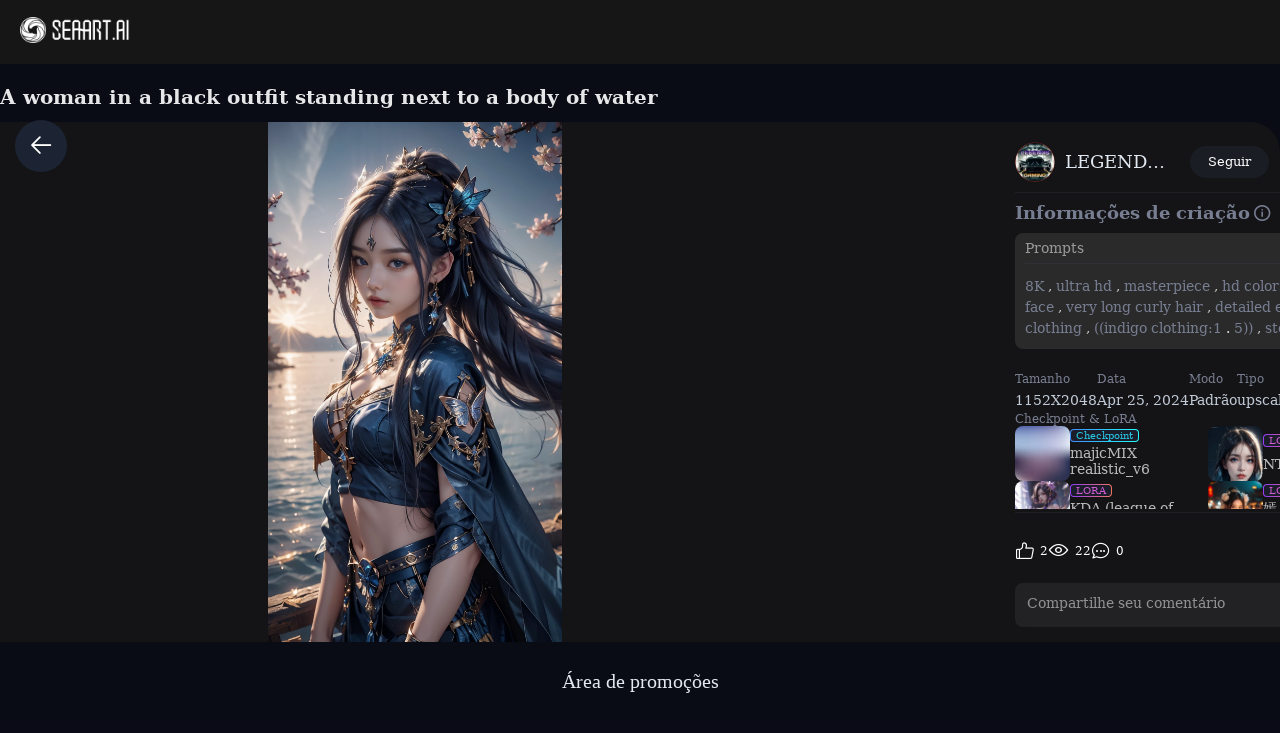

--- FILE ---
content_type: text/html; charset=utf-8
request_url: https://www.seaart.ai/pt/explore/detail/col79c5e878c73dis0t0
body_size: 41836
content:
<!doctype html>
<html data-n-head-ssr lang="pt-PT" data-n-head="%7B%22lang%22:%7B%22ssr%22:%22pt-PT%22%7D%7D">
  <head >
    <meta data-n-head="ssr" charset="utf-8"><meta data-n-head="ssr" name="viewport" content="width=device-width, initial-scale=1"><meta data-n-head="ssr" name="format-detection" content="telephone=no"><meta data-n-head="ssr" data-hid="yandex-verification" name="yandex-verification" content="9e7cacac1fde7bf3"><meta data-n-head="ssr" data-hid="charset" charset="utf-8"><meta data-n-head="ssr" data-hid="mobile-web-app-capable" name="mobile-web-app-capable" content="yes"><meta data-n-head="ssr" data-hid="apple-mobile-web-app-title" name="apple-mobile-web-app-title" content="SeaArt AI"><meta data-n-head="ssr" data-hid="theme-color" name="theme-color" content="#000000"><meta data-n-head="ssr" data-hid="og:image:width" name="og:image:width" property="og:image:width" content="48"><meta data-n-head="ssr" data-hid="og:image:height" name="og:image:height" property="og:image:height" content="48"><meta data-n-head="ssr" data-hid="og:image:type" name="og:image:type" property="og:image:type" content="image/webp"><meta data-n-head="ssr" data-hid="google-site-verification" name="google-site-verification" content="Y5FblrFrB7sAFyw1h4gM3T8QsV-R6HvMcZC8_osNeMA"><meta data-n-head="ssr" data-hid="og:type" name="og:type" content="website"><meta data-n-head="ssr" data-hid="i18n-og" property="og:locale" content="pt_PT"><meta data-n-head="ssr" data-hid="i18n-og-alt-en-US" property="og:locale:alternate" content="en_US"><meta data-n-head="ssr" data-hid="i18n-og-alt-zh-CN" property="og:locale:alternate" content="zh_CN"><meta data-n-head="ssr" data-hid="i18n-og-alt-zh-TW" property="og:locale:alternate" content="zh_TW"><meta data-n-head="ssr" data-hid="i18n-og-alt-ar-SY" property="og:locale:alternate" content="ar_SY"><meta data-n-head="ssr" data-hid="i18n-og-alt-ja-JP" property="og:locale:alternate" content="ja_JP"><meta data-n-head="ssr" data-hid="i18n-og-alt-ko-KR" property="og:locale:alternate" content="ko_KR"><meta data-n-head="ssr" data-hid="i18n-og-alt-de-DE" property="og:locale:alternate" content="de_DE"><meta data-n-head="ssr" data-hid="i18n-og-alt-fr-FR" property="og:locale:alternate" content="fr_FR"><meta data-n-head="ssr" data-hid="i18n-og-alt-ru-RU" property="og:locale:alternate" content="ru_RU"><meta data-n-head="ssr" data-hid="i18n-og-alt-es-ES" property="og:locale:alternate" content="es_ES"><meta data-n-head="ssr" data-hid="i18n-og-alt-th-TH" property="og:locale:alternate" content="th_TH"><meta data-n-head="ssr" data-hid="i18n-og-alt-id-ID" property="og:locale:alternate" content="id_ID"><meta data-n-head="ssr" data-hid="i18n-og-alt-it-IT" property="og:locale:alternate" content="it_IT"><meta data-n-head="ssr" data-hid="i18n-og-alt-vi-VN" property="og:locale:alternate" content="vi_VN"><meta data-n-head="ssr" data-hid="i18n-og-alt-tr-TR" property="og:locale:alternate" content="tr_TR"><meta data-n-head="ssr" data-hid="description" name="description" content="8K, ultra hd, masterpiece, hd colors, 1 girl, perfect face, very long curly hair, detailed eyes, Metallic clothing, ((indigo clothing:1.5)), stocking, ((criss-cross lace)), long sardine, straps, Pendant, net clothing, loops, ((pixel cape)), , wings,  waist, jwellery, ornaments, waterside, Realistic scenery, epic scenery, sun rising, evening, clouds, Butterfly, cherry blossom, flowing wind, front body pose,"><meta data-n-head="ssr" data-hid="keywords" name="keywords" content="portrait,character,anime,characterV2"><meta data-n-head="ssr" data-hid="og:title" property="og:title" content="A woman in a black outfit standing next to a body of water"><meta data-n-head="ssr" data-hid="og:description" property="og:description" content="8K, ultra hd, masterpiece, hd colors, 1 girl, perfect face, very long curly hair, detailed eyes, Metallic clothing, ((indigo clothing:1.5)), stocking, ((criss-cross lace)), long sardine, straps, Pendant, net clothing, loops, ((pixel cape)), , wings,  waist, jwellery, ornaments, waterside, Realistic scenery, epic scenery, sun rising, evening, clouds, Butterfly, cherry blossom, flowing wind, front body pose, #SeaArt #AIart #AIイラスト #stablediffusion"><meta data-n-head="ssr" data-hid="og:image" name="og:image" content="https://image.cdn2.seaart.me/2024-04-25/col793de878c7391a450/19b5f1357d2480a8c6aaf8beb0b5f61a7059b969_high.webp"><meta data-n-head="ssr" data-hid="og:site_name" property="og:site_name" content="https://www.seaart.ai"><meta data-n-head="ssr" data-hid="og:url" property="og:url" content="https://www.seaart.ai/explore/detail/col79c5e878c73dis0t0?source=share_link"><meta data-n-head="ssr" name="twitter:url" content="https://www.seaart.ai/explore/detail/col79c5e878c73dis0t0?source=share_link"><meta data-n-head="ssr" data-hid="twitter:image" name="twitter:image" content="https://image.cdn2.seaart.me/2024-04-25/col793de878c7391a450/19b5f1357d2480a8c6aaf8beb0b5f61a7059b969_high.webp"><meta data-n-head="ssr" property="twitter:image" content="https://image.cdn2.seaart.me/2024-04-25/col793de878c7391a450/19b5f1357d2480a8c6aaf8beb0b5f61a7059b969_high.webp"><meta data-n-head="ssr" name="twitter:title" content="A woman in a black outfit standing next to a body of water"><meta data-n-head="ssr" name="twitter:description" content="8K, ultra hd, masterpiece, hd colors, 1 girl, perfect face, very long curly hair, detailed eyes, Metallic clothing, ((indigo clothing:1.5)), stocking, ((criss-cross lace)), long sardine, straps, Pendant, net clothing, loops, ((pixel cape)), , wings,  waist, jwellery, ornaments, waterside, Realistic scenery, epic scenery, sun rising, evening, clouds, Butterfly, cherry blossom, flowing wind, front body pose,"><meta data-n-head="ssr" name="twitter:site" content="@SeaArt_Ai"><meta data-n-head="ssr" name="twitter:creator" content="LEGENDS GAMING"><meta data-n-head="ssr" name="twitter:card" content="summary_large_image"><title>A woman in a black outfit standing next to a body of water - SeaArt AI</title><base href="/"><link data-n-head="ssr" rel="icon" type="image/x-icon" href="/favicon.ico"><link data-n-head="ssr" rel="apple-touch-icon" href="/apple-touch-icon.png"><link data-n-head="ssr" rel="apple-touch-icon-precomposed" href="/apple-touch-icon-precomposed.png"><link data-n-head="ssr" rel="preconnect" href="https://cdn1.resource-static-cdn.seaart.me"><link data-n-head="ssr" rel="dns-prefetch" href="https://cdn1.resource-static-cdn.seaart.me"><link data-n-head="ssr" data-hid="shortcut-icon" rel="shortcut icon" href="https://image.cdn2.seaart.ai/icon/logo144new.webp"><link data-n-head="ssr" data-hid="apple-touch-icon" rel="apple-touch-icon" href="https://image.cdn2.seaart.ai/icon/logo48new.webp" sizes="48x48"><link data-n-head="ssr" rel="manifest" href="https://cdn1.resource-static-cdn.seaart.me/web/prod/manifest.3080c111.json" data-hid="manifest"><link data-n-head="ssr" data-hid="i18n-alt-en" rel="alternate" href="https://www.seaart.ai/explore/detail/col79c5e878c73dis0t0" hreflang="en"><link data-n-head="ssr" data-hid="i18n-alt-en-US" rel="alternate" href="https://www.seaart.ai/explore/detail/col79c5e878c73dis0t0" hreflang="en-US"><link data-n-head="ssr" data-hid="i18n-alt-zh" rel="alternate" href="https://www.seaart.ai/zhCN/explore/detail/col79c5e878c73dis0t0" hreflang="zh"><link data-n-head="ssr" data-hid="i18n-alt-zh-CN" rel="alternate" href="https://www.seaart.ai/zhCN/explore/detail/col79c5e878c73dis0t0" hreflang="zh-CN"><link data-n-head="ssr" data-hid="i18n-alt-zh-TW" rel="alternate" href="https://www.seaart.ai/zhTW/explore/detail/col79c5e878c73dis0t0" hreflang="zh-TW"><link data-n-head="ssr" data-hid="i18n-alt-ar" rel="alternate" href="https://www.seaart.ai/ar/explore/detail/col79c5e878c73dis0t0" hreflang="ar"><link data-n-head="ssr" data-hid="i18n-alt-ar-SY" rel="alternate" href="https://www.seaart.ai/ar/explore/detail/col79c5e878c73dis0t0" hreflang="ar-SY"><link data-n-head="ssr" data-hid="i18n-alt-ja" rel="alternate" href="https://www.seaart.ai/ja/explore/detail/col79c5e878c73dis0t0" hreflang="ja"><link data-n-head="ssr" data-hid="i18n-alt-ja-JP" rel="alternate" href="https://www.seaart.ai/ja/explore/detail/col79c5e878c73dis0t0" hreflang="ja-JP"><link data-n-head="ssr" data-hid="i18n-alt-ko" rel="alternate" href="https://www.seaart.ai/ko/explore/detail/col79c5e878c73dis0t0" hreflang="ko"><link data-n-head="ssr" data-hid="i18n-alt-ko-KR" rel="alternate" href="https://www.seaart.ai/ko/explore/detail/col79c5e878c73dis0t0" hreflang="ko-KR"><link data-n-head="ssr" data-hid="i18n-alt-de" rel="alternate" href="https://www.seaart.ai/de/explore/detail/col79c5e878c73dis0t0" hreflang="de"><link data-n-head="ssr" data-hid="i18n-alt-de-DE" rel="alternate" href="https://www.seaart.ai/de/explore/detail/col79c5e878c73dis0t0" hreflang="de-DE"><link data-n-head="ssr" data-hid="i18n-alt-fr" rel="alternate" href="https://www.seaart.ai/fr/explore/detail/col79c5e878c73dis0t0" hreflang="fr"><link data-n-head="ssr" data-hid="i18n-alt-fr-FR" rel="alternate" href="https://www.seaart.ai/fr/explore/detail/col79c5e878c73dis0t0" hreflang="fr-FR"><link data-n-head="ssr" data-hid="i18n-alt-ru" rel="alternate" href="https://www.seaart.ai/ru/explore/detail/col79c5e878c73dis0t0" hreflang="ru"><link data-n-head="ssr" data-hid="i18n-alt-ru-RU" rel="alternate" href="https://www.seaart.ai/ru/explore/detail/col79c5e878c73dis0t0" hreflang="ru-RU"><link data-n-head="ssr" data-hid="i18n-alt-es" rel="alternate" href="https://www.seaart.ai/es/explore/detail/col79c5e878c73dis0t0" hreflang="es"><link data-n-head="ssr" data-hid="i18n-alt-es-ES" rel="alternate" href="https://www.seaart.ai/es/explore/detail/col79c5e878c73dis0t0" hreflang="es-ES"><link data-n-head="ssr" data-hid="i18n-alt-pt" rel="alternate" href="https://www.seaart.ai/pt/explore/detail/col79c5e878c73dis0t0" hreflang="pt"><link data-n-head="ssr" data-hid="i18n-alt-pt-PT" rel="alternate" href="https://www.seaart.ai/pt/explore/detail/col79c5e878c73dis0t0" hreflang="pt-PT"><link data-n-head="ssr" data-hid="i18n-alt-th" rel="alternate" href="https://www.seaart.ai/th/explore/detail/col79c5e878c73dis0t0" hreflang="th"><link data-n-head="ssr" data-hid="i18n-alt-th-TH" rel="alternate" href="https://www.seaart.ai/th/explore/detail/col79c5e878c73dis0t0" hreflang="th-TH"><link data-n-head="ssr" data-hid="i18n-alt-id" rel="alternate" href="https://www.seaart.ai/indo/explore/detail/col79c5e878c73dis0t0" hreflang="id"><link data-n-head="ssr" data-hid="i18n-alt-id-ID" rel="alternate" href="https://www.seaart.ai/indo/explore/detail/col79c5e878c73dis0t0" hreflang="id-ID"><link data-n-head="ssr" data-hid="i18n-alt-it" rel="alternate" href="https://www.seaart.ai/it/explore/detail/col79c5e878c73dis0t0" hreflang="it"><link data-n-head="ssr" data-hid="i18n-alt-it-IT" rel="alternate" href="https://www.seaart.ai/it/explore/detail/col79c5e878c73dis0t0" hreflang="it-IT"><link data-n-head="ssr" data-hid="i18n-alt-vi" rel="alternate" href="https://www.seaart.ai/vi/explore/detail/col79c5e878c73dis0t0" hreflang="vi"><link data-n-head="ssr" data-hid="i18n-alt-vi-VN" rel="alternate" href="https://www.seaart.ai/vi/explore/detail/col79c5e878c73dis0t0" hreflang="vi-VN"><link data-n-head="ssr" data-hid="i18n-alt-tr" rel="alternate" href="https://www.seaart.ai/tr/explore/detail/col79c5e878c73dis0t0" hreflang="tr"><link data-n-head="ssr" data-hid="i18n-alt-tr-TR" rel="alternate" href="https://www.seaart.ai/tr/explore/detail/col79c5e878c73dis0t0" hreflang="tr-TR"><link data-n-head="ssr" data-hid="i18n-xd" rel="alternate" href="https://www.seaart.ai/explore/detail/col79c5e878c73dis0t0" hreflang="x-default"><link data-n-head="ssr" data-hid="i18n-can" rel="canonical" href="https://www.seaart.ai/pt/explore/detail/col79c5e878c73dis0t0"><link data-n-head="ssr" rel="canonical" href="https://www.seaart.ai/explore/detail/col79c5e878c73dis0t0?source=share_link"><script data-n-head="ssr">
      (function(w,d,s,l,i){w[l]=w[l]||[];w[l].push({'gtm.start':
      new Date().getTime(),event:'gtm.js'});var f=d.getElementsByTagName(s)[0],
      j=d.createElement(s),dl=l!='dataLayer'?'&l='+l:'';j.async=true;j.src=
      'https://www.googletagmanager.com/gtm.js?id='+i+dl;f.parentNode.insertBefore(j,f);
      })(window,document,'script','dataLayer','GTM-TVBKQXD2');
    </script><script data-n-head="ssr" type="application/ld+json">{"@context":"https://schema.org","@type":"ImageObject","contentUrl":"https://image.cdn2.seaart.me/2024-04-25/col793de878c7391a450/19b5f1357d2480a8c6aaf8beb0b5f61a7059b969_high.webp","creator":{"name":"LEGENDS GAMING","@type":"Person"},"creditText":"LEGENDS GAMING","copyrightNotice":"LEGENDS GAMING","license":"https://image6.cdn.seaart.me/20230808/9598893d-2207-4b30-9036-bf5b026232bf.html","acquireLicensePage":"https://image6.cdn.seaart.me/20230808/9598893d-2207-4b30-9036-bf5b026232bf.html"}</script><link rel="stylesheet" href="https://cdn1.resource-static-cdn.seaart.me/web/prod/css/8015877.css"><link rel="stylesheet" href="https://cdn1.resource-static-cdn.seaart.me/web/prod/css/1fd28cd.css"><link rel="stylesheet" href="https://cdn1.resource-static-cdn.seaart.me/web/prod/css/8e4a8ee.css"><link rel="stylesheet" href="https://cdn1.resource-static-cdn.seaart.me/web/prod/css/b11e8f1.css"><link rel="stylesheet" href="https://cdn1.resource-static-cdn.seaart.me/web/prod/css/c8be847.css"><link rel="stylesheet" href="https://cdn1.resource-static-cdn.seaart.me/web/prod/css/cc5a8c2.css"><link rel="stylesheet" href="https://cdn1.resource-static-cdn.seaart.me/web/prod/css/7d1daa6.css"><link rel="stylesheet" href="https://cdn1.resource-static-cdn.seaart.me/web/prod/css/a732190.css"><link rel="stylesheet" href="https://cdn1.resource-static-cdn.seaart.me/web/prod/css/1de5b1d.css"><link rel="stylesheet" href="https://cdn1.resource-static-cdn.seaart.me/web/prod/css/c88a227.css"><link rel="stylesheet" href="https://cdn1.resource-static-cdn.seaart.me/web/prod/css/dc3f425.css"><link rel="stylesheet" href="https://cdn1.resource-static-cdn.seaart.me/web/prod/css/0e12cb2.css"><link rel="stylesheet" href="https://cdn1.resource-static-cdn.seaart.me/web/prod/css/af22687.css"><link rel="stylesheet" href="https://cdn1.resource-static-cdn.seaart.me/web/prod/css/91357a0.css"><link rel="stylesheet" href="https://cdn1.resource-static-cdn.seaart.me/web/prod/css/f90a840.css"><link rel="stylesheet" href="https://cdn1.resource-static-cdn.seaart.me/web/prod/css/21a3b9a.css"><link rel="stylesheet" href="https://cdn1.resource-static-cdn.seaart.me/web/prod/css/91b478e.css"><link rel="stylesheet" href="https://cdn1.resource-static-cdn.seaart.me/web/prod/css/4379b4b.css"><link rel="stylesheet" href="https://cdn1.resource-static-cdn.seaart.me/web/prod/css/3cedb42.css"><link rel="stylesheet" href="https://cdn1.resource-static-cdn.seaart.me/web/prod/css/b963a00.css"><link rel="stylesheet" href="https://cdn1.resource-static-cdn.seaart.me/web/prod/css/044ed92.css"><link rel="stylesheet" href="https://cdn1.resource-static-cdn.seaart.me/web/prod/css/efc07e7.css"><link rel="stylesheet" href="https://cdn1.resource-static-cdn.seaart.me/web/prod/css/71cec0f.css"><link rel="stylesheet" href="https://cdn1.resource-static-cdn.seaart.me/web/prod/css/8ff505b.css"><link rel="stylesheet" href="https://cdn1.resource-static-cdn.seaart.me/web/prod/css/b942e71.css"><link rel="stylesheet" href="https://cdn1.resource-static-cdn.seaart.me/web/prod/css/8b85a31.css">
  </head>
  <body >
    <div data-server-rendered="true" id="__nuxt"><div id="__layout"><div id="app" data-v-44e8ed36><section class="el-container container-wraper is-vertical" data-v-44e8ed36><header data-group="page-header" class="el-header" style="height:62px;padding:0;top:0;position:fixed;z-index:101;" data-v-44e8ed36><div class="top-banner" style="display:none;" data-v-0348289a data-v-44e8ed36><a href="/mall?dotFrom=svip_banner" class="discount-banner-bg" data-v-0348289a><!----></a> <span aria-label="Fechar" class="close-btn" data-v-0348289a>×</span></div> <div class="top-menu" data-v-73d8faca data-v-44e8ed36><div class="left-tabs" data-v-73d8faca><div data-hand class="menu-icon flex_c_m" style="display:none;" data-v-73d8faca><i class="iconfont icon-menu" data-v-73d8faca></i></div> <a href="/pt" data-text="" class="web-logo canary" data-v-73d8faca><img src="https://cdn1.resource-static-cdn.seaart.me/web/prod/img/home-nav-logo.5792026.png" alt="SeaArt AI" class="logo" data-v-73d8faca></a> <span class="company-name" style="display:none;" data-v-73d8faca>
      Empresa
    </span> <div data-v-e6af92cc data-v-73d8faca><div class="tabs-list-box flex" data-v-e6af92cc></div></div></div> <div class="middle-search-area" data-v-73d8faca><!----></div> <div class="right-icons" data-v-73d8faca><!----></div></div></header> <section class="el-container body-container" style="padding:62px 0 0 0px;" data-v-44e8ed36><div class="image-gallery" data-v-1064b2d6 data-v-44e8ed36><!----> <div class="mobile-back-to" data-v-1064b2d6><i class="el-icon-back" data-v-1064b2d6></i></div> <div class="imgpage-content flex" data-v-1064b2d6><div data-group="work-page-image-info" class="imgpage-inner" data-v-1064b2d6><div class="imgpage-image-hold w-full" data-v-6111696a data-v-1064b2d6><div class="imgpage-image-info-container m60" data-v-6111696a><h1 class="seo-title text-no-wrap" style="width:900px;" data-v-6111696a data-v-1064b2d6>
              A woman in a black outfit standing next to a body of water
            </h1>  <div class="imgpage-image flex" style="width:;" data-v-6111696a data-v-1064b2d6><div class="image-container flex" data-v-6111696a data-v-1064b2d6><img alt="8K, ultra hd, masterpiece, hd colors, 1 girl, perfect face, very long curly hair, detailed eyes, Metallic clothing, ((indigo clothing:1.5)), stocking, ((criss-cross lace)), long sardine, straps, Pendant, net clothing, loops, ((pixel cape)), , wings,  waist, jwellery, ornaments, waterside, Realistic scenery, epic scenery, sun rising, evening, clouds, Butterfly, cherry blossom, flowing wind, front body pose," src="https://image.cdn2.seaart.me/2024-04-25/col793de878c7391a450/19b5f1357d2480a8c6aaf8beb0b5f61a7059b969_high.webp" width="1152" height="2048" data-v-6111696a data-v-1064b2d6> <div class="tips-button-box tips-btn" data-v-75b2a6b2 data-v-1064b2d6><div class="btn-img" data-v-75b2a6b2><img src="https://image.cdn2.seaart.me/static/web/play_entrace_icon.png" alt="image" data-v-75b2a6b2></div> <div class="tips-text" style="display:none;" data-v-75b2a6b2></div></div></div> <div class="quick-operate-buttons" style="display:none;" data-v-6111696a data-v-1064b2d6><div class="button-container" data-v-6111696a data-v-1064b2d6><div class="single-picture-container" data-v-6111696a data-v-1064b2d6><!----><!----><!----><!----><!----><!----><!----><!----><!----><!----></div></div></div></div> <div class="imgpage-info" style="width:450px;padding:0 24px;" data-v-6111696a data-v-1064b2d6><div class="author flex" data-v-6a33d82b data-v-1064b2d6><div class="left flex" data-v-6a33d82b><div class="head" style="background-color:transparent;" data-v-6a33d82b><div class="base-avatar" style="width:40px;height:40px;" data-v-02dafc6a data-v-6a33d82b><div class="base-container" style="background-color:#516a8b;" data-v-02dafc6a><img loading="lazy" width="40" height="40" src="https://image.cdn2.seaart.me/temp-convert-webp/highwebp/static/avatar/20240113/8b4f9ea6-18c5-41b3-b1aa-9bd0cb6be074_low.webp?format=webp&amp;quality=low&amp;maxsize=120,0" alt="avatar" class="base-image" data-v-02dafc6a> <div class="base-text" style="font-size:20px;display:none;" data-v-02dafc6a>
      L
    </div></div> <!----></div></div> <div class="name" data-v-6a33d82b><a href="/pt/user/d6a3bae69ca0f4de3dea04b7080b897c" rel="nofollow" class="personal-info-a" data-v-6a33d82b>
        LEGENDS GAMING
      </a> </div> <button type="button" data-event="click_follow" data-id="d6a3bae69ca0f4de3dea04b7080b897c" class="el-button follow el-button--default" data-v-6a33d82b><!----><!----><span>
      Seguir
    </span></button></div> <div class="right" data-v-6a33d82b><button class="right-btn button-try disabled" data-v-6a33d82b data-v-1064b2d6>
                Remix
              </button></div></div> <div class="cmt-comments" data-v-623b74f1 data-v-1064b2d6><!----> <div class="commMain" data-v-623b74f1><div class="create-info-container" data-v-623b74f1 data-v-1064b2d6><span class="create-info-item-title" data-v-623b74f1 data-v-1064b2d6>Informações de criação</span> <span data-v-623b74f1 data-v-1064b2d6><span data-v-1064b2d6><div role="tooltip" id="el-popover-3503" aria-hidden="true" class="el-popover el-popper" style="width:320px;display:none;"><!----><div class="image-meta" data-v-3afa3092 data-v-1064b2d6><!----> <!----> <!----> <!----> <div class="btn-box" data-v-3afa3092><div class="btn" data-v-3afa3092>Remix</div></div></div> </div><span class="el-popover__reference-wrapper"><i class="iconfont icon-notification work-tips" data-v-1064b2d6></i></span></span></span> <!----></div> <div class="c-prompt-container" data-v-94a0c3bc data-v-1064b2d6><div class="prompt-container-title" data-v-94a0c3bc><span data-v-94a0c3bc>Prompts</span></div> <div class="prompt-container-content" data-v-94a0c3bc><span class="prompt-text" data-v-94a0c3bc><a href="/pt/search/8K" data-search-keyword="8K" data-event="click_prompt_search" data-eventName="log_action_front_search" class="text-segment" data-v-94a0c3bc>
            8K
          </a><span data-v-94a0c3bc>,</span><a href="/pt/search/ ultra hd" data-search-keyword=" ultra hd" data-event="click_prompt_search" data-eventName="log_action_front_search" class="text-segment" data-v-94a0c3bc>
             ultra hd
          </a><span data-v-94a0c3bc>,</span><a href="/pt/search/ masterpiece" data-search-keyword=" masterpiece" data-event="click_prompt_search" data-eventName="log_action_front_search" class="text-segment" data-v-94a0c3bc>
             masterpiece
          </a><span data-v-94a0c3bc>,</span><a href="/pt/search/ hd colors" data-search-keyword=" hd colors" data-event="click_prompt_search" data-eventName="log_action_front_search" class="text-segment" data-v-94a0c3bc>
             hd colors
          </a><span data-v-94a0c3bc>,</span><a href="/pt/search/ 1 girl" data-search-keyword=" 1 girl" data-event="click_prompt_search" data-eventName="log_action_front_search" class="text-segment" data-v-94a0c3bc>
             1 girl
          </a><span data-v-94a0c3bc>,</span><a href="/pt/search/ perfect face" data-search-keyword=" perfect face" data-event="click_prompt_search" data-eventName="log_action_front_search" class="text-segment" data-v-94a0c3bc>
             perfect face
          </a><span data-v-94a0c3bc>,</span><a href="/pt/search/ very long curly hair" data-search-keyword=" very long curly hair" data-event="click_prompt_search" data-eventName="log_action_front_search" class="text-segment" data-v-94a0c3bc>
             very long curly hair
          </a><span data-v-94a0c3bc>,</span><a href="/pt/search/ detailed eyes" data-search-keyword=" detailed eyes" data-event="click_prompt_search" data-eventName="log_action_front_search" class="text-segment" data-v-94a0c3bc>
             detailed eyes
          </a><span data-v-94a0c3bc>,</span><a href="/pt/search/ Metallic clothing" data-search-keyword=" Metallic clothing" data-event="click_prompt_search" data-eventName="log_action_front_search" class="text-segment" data-v-94a0c3bc>
             Metallic clothing
          </a><span data-v-94a0c3bc>,</span><a href="/pt/search/ ((indigo clothing:1" data-search-keyword=" ((indigo clothing:1" data-event="click_prompt_search" data-eventName="log_action_front_search" class="text-segment" data-v-94a0c3bc>
             ((indigo clothing:1
          </a><span data-v-94a0c3bc>.</span><a href="/pt/search/5))" data-search-keyword="5))" data-event="click_prompt_search" data-eventName="log_action_front_search" class="text-segment" data-v-94a0c3bc>
            5))
          </a><span data-v-94a0c3bc>,</span><a href="/pt/search/ stocking" data-search-keyword=" stocking" data-event="click_prompt_search" data-eventName="log_action_front_search" class="text-segment" data-v-94a0c3bc>
             stocking
          </a><span data-v-94a0c3bc>,</span><a href="/pt/search/ ((criss-cross lace))" data-search-keyword=" ((criss-cross lace))" data-event="click_prompt_search" data-eventName="log_action_front_search" class="text-segment" data-v-94a0c3bc>
             ((criss-cross lace))
          </a><span data-v-94a0c3bc>,</span><a href="/pt/search/ long sardine" data-search-keyword=" long sardine" data-event="click_prompt_search" data-eventName="log_action_front_search" class="text-segment" data-v-94a0c3bc>
             long sardine
          </a><span data-v-94a0c3bc>,</span><a href="/pt/search/ straps" data-search-keyword=" straps" data-event="click_prompt_search" data-eventName="log_action_front_search" class="text-segment" data-v-94a0c3bc>
             straps
          </a><span data-v-94a0c3bc>,</span><a href="/pt/search/ Pendant" data-search-keyword=" Pendant" data-event="click_prompt_search" data-eventName="log_action_front_search" class="text-segment" data-v-94a0c3bc>
             Pendant
          </a><span data-v-94a0c3bc>,</span><a href="/pt/search/ net clothing" data-search-keyword=" net clothing" data-event="click_prompt_search" data-eventName="log_action_front_search" class="text-segment" data-v-94a0c3bc>
             net clothing
          </a><span data-v-94a0c3bc>,</span><a href="/pt/search/ loops" data-search-keyword=" loops" data-event="click_prompt_search" data-eventName="log_action_front_search" class="text-segment" data-v-94a0c3bc>
             loops
          </a><span data-v-94a0c3bc>,</span><a href="/pt/search/ ((pixel cape))" data-search-keyword=" ((pixel cape))" data-event="click_prompt_search" data-eventName="log_action_front_search" class="text-segment" data-v-94a0c3bc>
             ((pixel cape))
          </a><span data-v-94a0c3bc>,</span><a href="/pt/search/ " data-search-keyword=" " data-event="click_prompt_search" data-eventName="log_action_front_search" class="text-segment" data-v-94a0c3bc>
             
          </a><span data-v-94a0c3bc>,</span><a href="/pt/search/ wings" data-search-keyword=" wings" data-event="click_prompt_search" data-eventName="log_action_front_search" class="text-segment" data-v-94a0c3bc>
             wings
          </a><span data-v-94a0c3bc>,</span><a href="/pt/search/  waist" data-search-keyword="  waist" data-event="click_prompt_search" data-eventName="log_action_front_search" class="text-segment" data-v-94a0c3bc>
              waist
          </a><span data-v-94a0c3bc>,</span><a href="/pt/search/ jwellery" data-search-keyword=" jwellery" data-event="click_prompt_search" data-eventName="log_action_front_search" class="text-segment" data-v-94a0c3bc>
             jwellery
          </a><span data-v-94a0c3bc>,</span><a href="/pt/search/ ornaments" data-search-keyword=" ornaments" data-event="click_prompt_search" data-eventName="log_action_front_search" class="text-segment" data-v-94a0c3bc>
             ornaments
          </a><span data-v-94a0c3bc>,</span><a href="/pt/search/ waterside" data-search-keyword=" waterside" data-event="click_prompt_search" data-eventName="log_action_front_search" class="text-segment" data-v-94a0c3bc>
             waterside
          </a><span data-v-94a0c3bc>,</span><a href="/pt/search/ Realistic scenery" data-search-keyword=" Realistic scenery" data-event="click_prompt_search" data-eventName="log_action_front_search" class="text-segment" data-v-94a0c3bc>
             Realistic scenery
          </a><span data-v-94a0c3bc>,</span><a href="/pt/search/ epic scenery" data-search-keyword=" epic scenery" data-event="click_prompt_search" data-eventName="log_action_front_search" class="text-segment" data-v-94a0c3bc>
             epic scenery
          </a><span data-v-94a0c3bc>,</span><a href="/pt/search/ sun rising" data-search-keyword=" sun rising" data-event="click_prompt_search" data-eventName="log_action_front_search" class="text-segment" data-v-94a0c3bc>
             sun rising
          </a><span data-v-94a0c3bc>,</span><a href="/pt/search/ evening" data-search-keyword=" evening" data-event="click_prompt_search" data-eventName="log_action_front_search" class="text-segment" data-v-94a0c3bc>
             evening
          </a><span data-v-94a0c3bc>,</span><a href="/pt/search/ clouds" data-search-keyword=" clouds" data-event="click_prompt_search" data-eventName="log_action_front_search" class="text-segment" data-v-94a0c3bc>
             clouds
          </a><span data-v-94a0c3bc>,</span><a href="/pt/search/ Butterfly" data-search-keyword=" Butterfly" data-event="click_prompt_search" data-eventName="log_action_front_search" class="text-segment" data-v-94a0c3bc>
             Butterfly
          </a><span data-v-94a0c3bc>,</span><a href="/pt/search/ cherry blossom" data-search-keyword=" cherry blossom" data-event="click_prompt_search" data-eventName="log_action_front_search" class="text-segment" data-v-94a0c3bc>
             cherry blossom
          </a><span data-v-94a0c3bc>,</span><a href="/pt/search/ flowing wind" data-search-keyword=" flowing wind" data-event="click_prompt_search" data-eventName="log_action_front_search" class="text-segment" data-v-94a0c3bc>
             flowing wind
          </a><span data-v-94a0c3bc>,</span><a href="/pt/search/ front body pose" data-search-keyword=" front body pose" data-event="click_prompt_search" data-eventName="log_action_front_search" class="text-segment" data-v-94a0c3bc>
             front body pose
          </a><span data-v-94a0c3bc>,</span> <span class="prompt-actions-inline" data-v-94a0c3bc><span class="prompt-action-btn-inline" data-v-94a0c3bc><i class="iconfont icon-copy" data-v-94a0c3bc></i></span> <span class="prompt-action-btn-inline" data-v-94a0c3bc><i class="iconfont icon-translate1" data-v-94a0c3bc></i></span></span></span></div></div> <!----> <div class="model-info" data-v-623b74f1 data-v-1064b2d6><div class="meta-content flex flex-col el-row el-row--flex" data-v-1064b2d6><div class="info flex" data-v-1064b2d6><span class="item" data-v-1064b2d6><div class="name" data-v-1064b2d6>Tamanho</div> <div class="value" data-v-1064b2d6>
                          1152X2048
                        </div></span> <span class="item" data-v-1064b2d6><div class="name" data-v-1064b2d6>Data</div> <div class="value" data-v-1064b2d6>Apr 25, 2024</div></span> <span class="item" data-v-1064b2d6><div class="name" data-v-1064b2d6>Modo</div> <div class="value" data-v-1064b2d6>
                          Padrão
                        </div></span> <span class="item" data-v-1064b2d6><div class="name" data-v-1064b2d6>Tipo</div> <div class="value" data-v-1064b2d6>
                          upscale
                        </div></span></div></div> <div class="model-seo-name" data-v-623b74f1 data-v-1064b2d6>
                    Checkpoint &amp; LoRA
                  </div> <div class="models flex flex-wrap" data-v-623b74f1 data-v-1064b2d6><a href="/pt/models/detail/f78d162f59e7da086da4c94c75199e44" class="model-item flex items-center" data-v-623b74f1 data-v-1064b2d6><img src="https://cdn1.resource-static-cdn.seaart.me/web/prod/img/nsfw_lang.0ab0aaa.webp" alt="" class="model-cover" data-v-623b74f1 data-v-1064b2d6> <div class="model-cont flex flex-col" data-v-623b74f1 data-v-1064b2d6><div class="model-type" data-v-623b74f1 data-v-1064b2d6><span data-v-623b74f1 data-v-1064b2d6>Checkpoint</span></div> <div class="model-name text-no-wrap-2" data-v-623b74f1 data-v-1064b2d6>majicMIX realistic_v6</div></div></a><a href="/pt/models/detail/153718c9bac042b1bd2862db51fa80a8" class="model-item flex items-center" data-v-623b74f1 data-v-1064b2d6><img src="https://image.cdn2.seaart.me/temp-convert-webp/png/2023-09-19/17597327638293509/e603c50e3db658d326b2f981926030d2f5965333_low.webp" alt="NT_mix" class="model-cover" data-v-623b74f1 data-v-1064b2d6> <div class="model-cont flex flex-col" data-v-623b74f1 data-v-1064b2d6><div class="model-type" data-v-623b74f1 data-v-1064b2d6><span class="isLora" data-v-623b74f1 data-v-1064b2d6>LORA</span></div> <div class="model-name text-no-wrap-2" data-v-623b74f1 data-v-1064b2d6>NT_mix</div></div></a><a href="/pt/models/detail/2a1136ea044f23e0ba742a3ade635c00" class="model-item flex items-center" data-v-623b74f1 data-v-1064b2d6><img src="https://image.cdn2.seaart.me/temp-convert-webp/highwebp/static/images/20230618/3d6d3e14db61f9821d9803998c7b6b92_low.webp" alt="KDA (league of legends)" class="model-cover" data-v-623b74f1 data-v-1064b2d6> <div class="model-cont flex flex-col" data-v-623b74f1 data-v-1064b2d6><div class="model-type" data-v-623b74f1 data-v-1064b2d6><span class="isLora" data-v-623b74f1 data-v-1064b2d6>LORA</span></div> <div class="model-name text-no-wrap-2" data-v-623b74f1 data-v-1064b2d6>KDA (league of legends)</div></div></a><a href="/pt/models/detail/307703a039bc5dba10289931e61a22bb" class="model-item flex items-center" data-v-623b74f1 data-v-1064b2d6><img src="https://image.cdn2.seaart.me/temp-convert-webp/jpeg/static/1d2246d7b047f82a9b8f87daea6abe74/1704079128349/2fc7db6117267d6c263b0ca1502fc9b0_low.webp" alt="嫣月楼--1.5国风汉服新春版 | hanfu | brothel | New Year" class="model-cover" data-v-623b74f1 data-v-1064b2d6> <div class="model-cont flex flex-col" data-v-623b74f1 data-v-1064b2d6><div class="model-type" data-v-623b74f1 data-v-1064b2d6><span class="isLora" data-v-623b74f1 data-v-1064b2d6>LORA</span></div> <div class="model-name text-no-wrap-2" data-v-623b74f1 data-v-1064b2d6>嫣月楼--1.5国风汉服新春版 | hanfu | brothel | New Year</div></div></a></div> <!----> <!----> <!----></div> <!----> <!----> <div class="commCnt" data-v-623b74f1><div class="commNum" data-v-623b74f1>
         comentário(s)
      </div> </div></div> <div class="commInput" data-v-623b74f1><div class="commFunBar" data-v-623b74f1><div class="funBarBnt" data-v-623b74f1><div data-event="waterfall-like" data-id="col79c5e878c73dis0t0" data-info="{&quot;isLiked&quot;:true}" class="commFunNum" style="display:;" data-v-623b74f1><i class="iconfont icon-like" data-v-623b74f1></i> <span data-v-623b74f1>2</span></div> <div data-v-623b74f1><!----></div> <div class="commFunNum" data-v-623b74f1><i class="iconfont icon-work-show" data-v-623b74f1></i> <span data-v-623b74f1>22</span></div> <div class="commFunNum" data-v-623b74f1><i class="el-icon-chat-dot-round" data-v-623b74f1></i> <span data-v-623b74f1>0</span></div></div> <div class="commFunBarRight flex" data-v-623b74f1><div class="commFunNum" data-v-623b74f1 data-v-1064b2d6><span data-v-1064b2d6><div role="tooltip" id="el-popover-77" aria-hidden="true" class="el-popover el-popper my-popover" style="width:100px;display:none;"><!----><div class="pop-btns flex" data-v-1064b2d6><div data-event="not_interest" data-id="col79c5e878c73dis0t0" data-type="1" data-desc="不感兴趣按钮点击" data-v-0bdc1f7d data-v-1064b2d6><button data-v-0bdc1f7d data-v-1064b2d6>
                          Desinteressante
                        </button></div> <div data-event="click_report" data-id="col79c5e878c73dis0t0" data-type="1" data-desc="举报按钮点击" data-v-5b4feb90 data-v-1064b2d6><button data-v-5b4feb90 data-v-1064b2d6>
                          Reportar
                        </button> <div class="el-dialog__wrapper" style="display:none;" data-v-8869d288 data-v-5b4feb90><div role="dialog" aria-modal="true" aria-label="dialog" class="el-dialog hy-report-modal-box" style="margin-top:15vh;width:690px;"><div class="el-dialog__header"><span class="el-dialog__title"></span><!----></div><!----><!----></div></div></div> <button data-event="activeImg?.primary == 1 ? 'click_hide' : 'click_show'" data-id="col79c5e878c73dis0t0" style="display:none;" data-v-1064b2d6>
                        Privado
                      </button> <button data-event="click_appeal" data-id="col79c5e878c73dis0t0" style="display:none;" data-v-1064b2d6>
                        Recorrer
                      </button> <button data-event="click_delete" data-id="col79c5e878c73dis0t0" style="display:none;" data-v-1064b2d6>
                        Excluir
                      </button></div> </div><span class="el-popover__reference-wrapper"><button style="color:#ffffff;" data-v-1064b2d6><i class="iconfont icon-more" data-v-1064b2d6></i></button></span></span></div> <button data-event="click_share" data-id="col79c5e878c73dis0t0" class="commFunNum" data-v-623b74f1 data-v-1064b2d6><i class="iconfont icon-share-icon" data-v-623b74f1 data-v-1064b2d6></i></button> <button class="commFunNum" data-v-623b74f1 data-v-1064b2d6><i class="iconfont icon-icon-Download" data-v-623b74f1 data-v-1064b2d6></i></button></div></div> <div class="input-box-container" data-v-623b74f1><div class="inputBox" data-v-623b74f1><textarea maxlength="400" placeholder="Compartilhe seu comentário" rows="1" data-v-623b74f1></textarea> <div class="input-actions" data-v-623b74f1><div class="char-count" data-v-623b74f1>0/400</div> <div class="icon-btn" data-v-623b74f1><i class="iconfont icon-emoji" style="font-size:22px;color:#646466;" data-v-623b74f1></i> <i class="iconfont icon-jianpan" style="font-size:22px;color:#646466;display:none;" data-v-623b74f1></i></div> <div class="icon-btn" data-v-623b74f1><i class="iconfont icon-picture" style="font-size:22px;color:#646466;" data-v-623b74f1></i></div> <div class="icon-btn" data-v-623b74f1><i class="iconfont icon-Comment_send" style="font-size:22px;color:#646466;" data-v-623b74f1></i></div></div></div> <div class="image-preview" style="display:none;" data-v-f010f36c data-v-623b74f1></div></div></div> <div id="reverseLoadDiv" data-v-623b74f1></div> <span class="popover-editor" style="display:none;" data-v-623b74f1><div role="tooltip" id="el-popover-4551" aria-hidden="true" class="el-popover el-popper" style="width:undefinedpx;display:none;"><!----><div class="editor-emoji-panel-section" style="display:none;" data-v-623b74f1><div data-v-623b74f1> <!----></div></div></div><span class="el-popover__reference-wrapper"></span></span> <div data-v-22ca719a data-v-623b74f1><!----> <div class="el-dialog__wrapper" style="display:none;" data-v-06647cf1 data-v-22ca719a><div role="dialog" aria-modal="true" aria-label="dialog" class="el-dialog link-upload-modal-box custom-dialog" style="margin-top:15vh;width:407px;"><div class="el-dialog__header"><span class="el-dialog__title"></span><button type="button" aria-label="Close" class="el-dialog__headerbtn"><i class="el-dialog__close el-icon el-icon-close"></i></button></div><!----><!----></div></div></div> <!----> <div class="el-dialog__wrapper" style="display:none;" data-v-8869d288 data-v-623b74f1><div role="dialog" aria-modal="true" aria-label="dialog" class="el-dialog hy-report-modal-box" style="margin-top:15vh;width:690px;"><div class="el-dialog__header"><span class="el-dialog__title"></span><!----></div><!----><!----></div></div></div></div></div></div> <div class="imgpage-related" data-v-1064b2d6><h2 class="title-div" data-v-1064b2d6><span class="title" data-v-1064b2d6>Área de promoções</span></h2> <div style="min-height:244px;" data-v-bc6bc42a data-v-1064b2d6><div class="swipeab-leList" style="margin-top:0px;height:initial;" data-v-6d09f2a7 data-v-bc6bc42a><div class="swipeab-icon-box swipeab-icon-box-left" style="width:40px;display:none;" data-v-6d09f2a7><div class="icon-bnt" style="width:40px;height:40px;margin-top:0;" data-v-6d09f2a7><i class="el-icon-arrow-left" data-v-6d09f2a7></i></div></div> <div class="scroll-area" data-v-6d09f2a7><div class="content" data-v-6d09f2a7><div class="list" style="align-items:flex-start;gap:16px;padding-top:8px;padding-bottom:8px;" data-v-6d09f2a7><div style="width:182px;height:100%;" data-v-64dee974 data-v-bc6bc42a><a href="" target="_blank" log-exposure="{&quot;type&quot;:13,&quot;id&quot;:&quot;d3c50ede878c73clb9rg&quot;,&quot;pt&quot;:&quot;&quot;,&quot;position&quot;:&quot;&quot;,&quot;index&quot;:0}" class="base-card-box gl-exposure-node" data-v-64dee974><div class="hy-colorful-border-maxbox" style="height:100%;" data-v-71dbff78 data-v-64dee974><!----> <!----> <!----> <div data-nsfw="0" data-event="module-box-click" data-desc="瀑布流卡片主体内容点击" data-id="d3c50ede878c73clb9rg" data-type="13" data-index="0" data-position="" data-info="{}" class="content-box" style="height:244px;border-radius:undefinedpx;" data-v-71dbff78 data-v-64dee974><div enableLoadError="" class="image-item-box" data-v-40361be7 data-v-64dee974><img src="https://image.cdn2.seaart.me/2025-09-27/d3c4335e878c73akoglg/a368938c0729462626c526971c376109.webp?format=webp&amp;quality=low&amp;maxsize=480,0" alt="Festas em Miniatura" loading="lazy" crossorigin="anonymous" fetchpriority="high" class="bg-image" data-v-40361be7></div> <!----> <!----> <!----> <div class="left-mark flex_c_m" data-v-71dbff78 data-v-64dee974><div data-v-b58862da data-v-64dee974><div class="mark-box flex_c_m" data-v-b58862da><i class="iconfont icon-icon_jiedian" data-v-b58862da></i></div> <!----> <!----> <!----> <!----> <!----></div></div> <div class="right-mark flex_c_m" data-v-71dbff78 data-v-64dee974><!----></div> <!----> <div class="hover-mask-box" data-v-71dbff78 data-v-64dee974><!----></div> <!----> <!----> <!----> <!----> <!----> <!----> <!----> <!----> <!----></div></div> <div class="card-info-box" style="padding-bottom:0;" data-v-8e5a2ec4 data-v-64dee974><div class="title-name flex_m" data-v-8e5a2ec4><!----> <img alt="icon" class="card-title-icon card-icon-none" style="display:none;" data-v-14646165 data-v-8e5a2ec4> <div data-id="d3c50ede878c73clb9rg" data-type="13" data-desc="瀑布流标题点击" data-index="0" data-position="" data-info="{}" class="left-text line-one" style="font-size:14px;" data-v-8e5a2ec4>
      Festas em Miniatura
    </div> <!----></div> <!----> <div class="user-info-box flex_m" data-v-8e5a2ec4><div data-event="author" data-id="d3c50ede878c73clb9rg" data-type="13" data-desc="瀑布流作者点击" data-index="0" data-position="" data-info="{}" class="user-head flex_m" data-v-8e5a2ec4><div class="user-head-box" data-v-8e5a2ec4><div class="base-avatar" style="width:24px;height:24px;" data-v-02dafc6a data-v-8e5a2ec4><div class="base-container" style="background-color:#516a8b;" data-v-02dafc6a><img loading="lazy" width="24" height="24" src="https://image.cdn2.seaart.me/temp-convert-webp/png/static/avatar/20250927/13e7061d-9866-40d8-8d91-ab7bd36e5324_low.webp?format=webp&amp;quality=low&amp;maxsize=120,0" alt="avatar" class="base-image" data-v-02dafc6a> <div class="base-text" style="font-size:12px;display:none;" data-v-02dafc6a>
      R
    </div></div> <!----></div></div> <span class="head-name line-one" data-v-8e5a2ec4>Ray</span></div> <div class="info-btns-box flex_m" data-v-8e5a2ec4></div></div> <!----> <!----></div></a></div><div style="width:182px;height:100%;" data-v-64dee974 data-v-bc6bc42a><a href="" target="_blank" log-exposure="{&quot;type&quot;:13,&quot;id&quot;:&quot;d3do4t5e878c739ng9vg&quot;,&quot;pt&quot;:&quot;&quot;,&quot;position&quot;:&quot;&quot;,&quot;index&quot;:1}" class="base-card-box gl-exposure-node" data-v-64dee974><div class="hy-colorful-border-maxbox" style="height:100%;" data-v-71dbff78 data-v-64dee974><!----> <!----> <!----> <div data-nsfw="0" data-event="module-box-click" data-desc="瀑布流卡片主体内容点击" data-id="d3do4t5e878c739ng9vg" data-type="13" data-index="1" data-position="" data-info="{}" class="content-box" style="height:244px;border-radius:undefinedpx;" data-v-71dbff78 data-v-64dee974><div enableLoadError="" class="image-item-box" data-v-40361be7 data-v-64dee974><img src="https://image.cdn2.seaart.me/2025-09-30/d3do0gle878c73bd1bj0/dbd21d74b9a0b868d199f07fd4472fa4.webp?format=webp&amp;quality=low&amp;maxsize=480,0" alt="Estilos de Fantasia Mística de Velvet" loading="lazy" crossorigin="anonymous" fetchpriority="high" class="bg-image" data-v-40361be7></div> <!----> <!----> <!----> <div class="left-mark flex_c_m" data-v-71dbff78 data-v-64dee974><div data-v-b58862da data-v-64dee974><div class="mark-box flex_c_m" data-v-b58862da><i class="iconfont icon-icon_jiedian" data-v-b58862da></i></div> <!----> <!----> <!----> <!----> <!----></div></div> <div class="right-mark flex_c_m" data-v-71dbff78 data-v-64dee974><!----></div> <!----> <div class="hover-mask-box" data-v-71dbff78 data-v-64dee974><!----></div> <!----> <!----> <!----> <!----> <!----> <!----> <!----> <!----> <!----></div></div> <div class="card-info-box" style="padding-bottom:0;" data-v-8e5a2ec4 data-v-64dee974><div class="title-name flex_m" data-v-8e5a2ec4><!----> <img alt="icon" class="card-title-icon card-icon-none" style="display:none;" data-v-14646165 data-v-8e5a2ec4> <div data-id="d3do4t5e878c739ng9vg" data-type="13" data-desc="瀑布流标题点击" data-index="1" data-position="" data-info="{}" class="left-text line-one" style="font-size:14px;" data-v-8e5a2ec4>
      Estilos de Fantasia Mística de Velvet
    </div> <!----></div> <!----> <div class="user-info-box flex_m" data-v-8e5a2ec4><div data-event="author" data-id="d3do4t5e878c739ng9vg" data-type="13" data-desc="瀑布流作者点击" data-index="1" data-position="" data-info="{}" class="user-head flex_m" data-v-8e5a2ec4><div class="user-head-box" data-v-8e5a2ec4><div class="base-avatar" style="width:24px;height:24px;" data-v-02dafc6a data-v-8e5a2ec4><div class="base-container" style="background-color:#516a8b;" data-v-02dafc6a><img loading="lazy" width="24" height="24" src="https://image.cdn2.seaart.me/temp-convert-webp/png/static/avatar/20250823/0ee0eb39-1fab-4970-9eaf-efaf14153d88_low.webp?format=webp&amp;quality=low&amp;maxsize=120,0" alt="avatar" class="base-image" data-v-02dafc6a> <div class="base-text" style="font-size:12px;display:none;" data-v-02dafc6a>
      O
    </div></div> <!----></div></div> <span class="head-name line-one" data-v-8e5a2ec4>Oda Nobunaga#2s3T20</span></div> <div class="info-btns-box flex_m" data-v-8e5a2ec4></div></div> <!----> <!----></div></a></div><div style="width:182px;height:100%;" data-v-64dee974 data-v-bc6bc42a><a href="" target="_blank" log-exposure="{&quot;type&quot;:13,&quot;id&quot;:&quot;d3spf5te878c73cs7k30&quot;,&quot;pt&quot;:&quot;&quot;,&quot;position&quot;:&quot;&quot;,&quot;index&quot;:2}" class="base-card-box gl-exposure-node" data-v-64dee974><div class="hy-colorful-border-maxbox" style="height:100%;" data-v-71dbff78 data-v-64dee974><!----> <!----> <!----> <div data-nsfw="0" data-event="module-box-click" data-desc="瀑布流卡片主体内容点击" data-id="d3spf5te878c73cs7k30" data-type="13" data-index="2" data-position="" data-info="{}" class="content-box" style="height:244px;border-radius:undefinedpx;" data-v-71dbff78 data-v-64dee974><div enableLoadError="" class="image-item-box" data-v-40361be7 data-v-64dee974><img src="https://image.cdn2.seaart.me/upload/static/20251023/8f19d222d3c28ddbe9a6d474eea96c93_high.webp?format=webp&amp;quality=low&amp;maxsize=480,0" alt="Biblioteca de texturas de filme" loading="lazy" crossorigin="anonymous" fetchpriority="high" class="bg-image" data-v-40361be7></div> <!----> <!----> <!----> <div class="left-mark flex_c_m" data-v-71dbff78 data-v-64dee974><div data-v-b58862da data-v-64dee974><div class="mark-box flex_c_m" data-v-b58862da><i class="iconfont icon-icon_jiedian" data-v-b58862da></i></div> <!----> <!----> <!----> <!----> <!----></div></div> <div class="right-mark flex_c_m" data-v-71dbff78 data-v-64dee974><!----></div> <!----> <div class="hover-mask-box" data-v-71dbff78 data-v-64dee974><!----></div> <!----> <!----> <!----> <!----> <!----> <!----> <!----> <!----> <!----></div></div> <div class="card-info-box" style="padding-bottom:0;" data-v-8e5a2ec4 data-v-64dee974><div class="title-name flex_m" data-v-8e5a2ec4><!----> <img alt="icon" class="card-title-icon card-icon-none" style="display:none;" data-v-14646165 data-v-8e5a2ec4> <div data-id="d3spf5te878c73cs7k30" data-type="13" data-desc="瀑布流标题点击" data-index="2" data-position="" data-info="{}" class="left-text line-one" style="font-size:14px;" data-v-8e5a2ec4>
      Biblioteca de texturas de filme
    </div> <!----></div> <!----> <div class="user-info-box flex_m" data-v-8e5a2ec4><div data-event="author" data-id="d3spf5te878c73cs7k30" data-type="13" data-desc="瀑布流作者点击" data-index="2" data-position="" data-info="{}" class="user-head flex_m" data-v-8e5a2ec4><div class="user-head-box" data-v-8e5a2ec4><div class="base-avatar" style="width:24px;height:24px;" data-v-02dafc6a data-v-8e5a2ec4><div class="base-container" style="background-color:#516a8b;" data-v-02dafc6a><img loading="lazy" width="24" height="24" src="" alt="avatar" class="base-image" style="display:none;" data-v-02dafc6a> <div class="base-text" style="font-size:12px;display:;" data-v-02dafc6a>
      J
    </div></div> <!----></div></div> <span class="head-name line-one" data-v-8e5a2ec4>jiachen</span></div> <div class="info-btns-box flex_m" data-v-8e5a2ec4></div></div> <!----> <!----></div></a></div><div style="width:182px;height:100%;" data-v-64dee974 data-v-bc6bc42a><a href="" target="_blank" log-exposure="{&quot;type&quot;:13,&quot;id&quot;:&quot;cos9rcle878c73b09ljg&quot;,&quot;pt&quot;:&quot;&quot;,&quot;position&quot;:&quot;&quot;,&quot;index&quot;:3}" class="base-card-box gl-exposure-node" data-v-64dee974><div class="hy-colorful-border-maxbox" style="height:100%;" data-v-71dbff78 data-v-64dee974><!----> <!----> <!----> <div data-nsfw="0" data-event="module-box-click" data-desc="瀑布流卡片主体内容点击" data-id="cos9rcle878c73b09ljg" data-type="13" data-index="3" data-position="" data-info="{}" class="content-box" style="height:244px;border-radius:undefinedpx;" data-v-71dbff78 data-v-64dee974><div enableLoadError="" class="image-item-box" data-v-40361be7 data-v-64dee974><img src="https://image.cdn2.seaart.me/temp-convert-webp/png/static/upload/20240430/7a54ac60-2f2f-4905-951c-ce018654799e_low.webp?format=webp&amp;quality=low&amp;maxsize=480,0" alt="Fotografia de animais" loading="lazy" crossorigin="anonymous" fetchpriority="high" class="bg-image" data-v-40361be7></div> <!----> <!----> <!----> <div class="left-mark flex_c_m" data-v-71dbff78 data-v-64dee974><div data-v-b58862da data-v-64dee974><div class="mark-box flex_c_m" data-v-b58862da><i class="iconfont icon-icon_jiedian" data-v-b58862da></i></div> <!----> <!----> <!----> <!----> <!----></div></div> <div class="right-mark flex_c_m" data-v-71dbff78 data-v-64dee974><!----></div> <!----> <div class="hover-mask-box" data-v-71dbff78 data-v-64dee974><!----></div> <!----> <!----> <!----> <!----> <!----> <!----> <!----> <!----> <!----></div></div> <div class="card-info-box" style="padding-bottom:0;" data-v-8e5a2ec4 data-v-64dee974><div class="title-name flex_m" data-v-8e5a2ec4><!----> <img alt="icon" class="card-title-icon card-icon-none" style="display:none;" data-v-14646165 data-v-8e5a2ec4> <div data-id="cos9rcle878c73b09ljg" data-type="13" data-desc="瀑布流标题点击" data-index="3" data-position="" data-info="{}" class="left-text line-one" style="font-size:14px;" data-v-8e5a2ec4>
      Fotografia de animais
    </div> <!----></div> <!----> <div class="user-info-box flex_m" data-v-8e5a2ec4><div data-event="author" data-id="cos9rcle878c73b09ljg" data-type="13" data-desc="瀑布流作者点击" data-index="3" data-position="" data-info="{}" class="user-head flex_m" data-v-8e5a2ec4><div class="user-head-box" data-v-8e5a2ec4><div class="base-avatar" style="width:24px;height:24px;" data-v-02dafc6a data-v-8e5a2ec4><div class="base-container" style="background-color:#516a8b;" data-v-02dafc6a><img loading="lazy" width="24" height="24" src="https://image.cdn2.seaart.me/temp-convert-webp/highwebp/static/avatar/20250524/78314af6-faf8-466f-9b32-35a7219b199b_low.webp?format=webp&amp;quality=low&amp;maxsize=120,0" alt="avatar" class="base-image" data-v-02dafc6a> <div class="base-text" style="font-size:12px;display:none;" data-v-02dafc6a>
      L
    </div></div> <div class="base-frame" data-v-02dafc6a><img src="https://image.cdn2.seaart.me/static/upload/20250708/12ed33d9-e81b-4085-8019-73697ebd5415.webp" loading="lazy" alt="avatar_frame" class="base-frame-image" data-v-02dafc6a></div></div></div> <span class="head-name line-one" data-v-8e5a2ec4>lingdonglai</span></div> <div class="info-btns-box flex_m" data-v-8e5a2ec4></div></div> <!----> <!----></div></a></div><div style="width:182px;height:100%;" data-v-64dee974 data-v-bc6bc42a><a href="" target="_blank" log-exposure="{&quot;type&quot;:13,&quot;id&quot;:&quot;cthp6b5e878c739u5k80&quot;,&quot;pt&quot;:&quot;&quot;,&quot;position&quot;:&quot;&quot;,&quot;index&quot;:4}" class="base-card-box gl-exposure-node" data-v-64dee974><div class="hy-colorful-border-maxbox" style="height:100%;" data-v-71dbff78 data-v-64dee974><!----> <!----> <!----> <div data-nsfw="0" data-event="module-box-click" data-desc="瀑布流卡片主体内容点击" data-id="cthp6b5e878c739u5k80" data-type="13" data-index="4" data-position="" data-info="{}" class="content-box" style="height:244px;border-radius:undefinedpx;" data-v-71dbff78 data-v-64dee974><div enableLoadError="" class="image-item-box" data-v-40361be7 data-v-64dee974><img src="https://image.cdn2.seaart.me/temp-convert-webp/highwebp/20241219/c5dc59c3-439d-4002-83a9-44bae092d71d_low.webp?format=webp&amp;quality=low&amp;maxsize=480,0" alt="estilo Rick e Morty" loading="lazy" crossorigin="anonymous" fetchpriority="high" class="bg-image" data-v-40361be7></div> <!----> <!----> <!----> <div class="left-mark flex_c_m" data-v-71dbff78 data-v-64dee974><div data-v-b58862da data-v-64dee974><div class="mark-box flex_c_m" data-v-b58862da><i class="iconfont icon-icon_jiedian" data-v-b58862da></i></div> <!----> <!----> <!----> <!----> <!----></div></div> <div class="right-mark flex_c_m" data-v-71dbff78 data-v-64dee974><!----></div> <!----> <div class="hover-mask-box" data-v-71dbff78 data-v-64dee974><!----></div> <!----> <!----> <!----> <!----> <!----> <!----> <!----> <!----> <!----></div></div> <div class="card-info-box" style="padding-bottom:0;" data-v-8e5a2ec4 data-v-64dee974><div class="title-name flex_m" data-v-8e5a2ec4><!----> <img alt="icon" class="card-title-icon card-icon-none" style="display:none;" data-v-14646165 data-v-8e5a2ec4> <div data-id="cthp6b5e878c739u5k80" data-type="13" data-desc="瀑布流标题点击" data-index="4" data-position="" data-info="{}" class="left-text line-one" style="font-size:14px;" data-v-8e5a2ec4>
      estilo Rick e Morty
    </div> <!----></div> <!----> <div class="user-info-box flex_m" data-v-8e5a2ec4><div data-event="author" data-id="cthp6b5e878c739u5k80" data-type="13" data-desc="瀑布流作者点击" data-index="4" data-position="" data-info="{}" class="user-head flex_m" data-v-8e5a2ec4><div class="user-head-box" data-v-8e5a2ec4><div class="base-avatar" style="width:24px;height:24px;" data-v-02dafc6a data-v-8e5a2ec4><div class="base-container" style="background-color:#516a8b;" data-v-02dafc6a><img loading="lazy" width="24" height="24" src="https://image.cdn2.seaart.me/temp-convert-webp/highwebp/20241028/7b1e4d4d-1557-4a4a-9c91-621fe51651fb_low.webp?format=webp&amp;quality=low&amp;maxsize=120,0" alt="avatar" class="base-image" data-v-02dafc6a> <div class="base-text" style="font-size:12px;display:none;" data-v-02dafc6a>
      J
    </div></div> <div class="base-frame" data-v-02dafc6a><img src="https://image.cdn2.seaart.me/static/upload/20250604/af247710-8fe7-4250-93ef-5952ea54faf4.webp" loading="lazy" alt="avatar_frame" class="base-frame-image" data-v-02dafc6a></div></div></div> <span class="head-name line-one" data-v-8e5a2ec4>Jensen</span></div> <div class="info-btns-box flex_m" data-v-8e5a2ec4></div></div> <!----> <!----></div></a></div><div style="width:182px;height:100%;" data-v-64dee974 data-v-bc6bc42a><a href="" target="_blank" log-exposure="{&quot;type&quot;:13,&quot;id&quot;:&quot;d0o4sd5e878c739hihs0&quot;,&quot;pt&quot;:&quot;&quot;,&quot;position&quot;:&quot;&quot;,&quot;index&quot;:5}" class="base-card-box gl-exposure-node" data-v-64dee974><div class="hy-colorful-border-maxbox" style="height:100%;" data-v-71dbff78 data-v-64dee974><!----> <!----> <!----> <div data-nsfw="0" data-event="module-box-click" data-desc="瀑布流卡片主体内容点击" data-id="d0o4sd5e878c739hihs0" data-type="13" data-index="5" data-position="" data-info="{}" class="content-box" style="height:244px;border-radius:undefinedpx;" data-v-71dbff78 data-v-64dee974><div enableLoadError="" class="image-item-box" data-v-40361be7 data-v-64dee974><img src="https://image.cdn2.seaart.me/temp-convert-webp/highwebp/20250523/d73896c7-74d2-4ea7-bd94-cc91c64c45d2_low.webp?format=webp&amp;quality=low&amp;maxsize=480,0" alt="Teste qual raça de gato é mais adequada para você" loading="lazy" crossorigin="anonymous" fetchpriority="high" class="bg-image" data-v-40361be7></div> <!----> <!----> <!----> <div class="left-mark flex_c_m" data-v-71dbff78 data-v-64dee974><div data-v-b58862da data-v-64dee974><div class="mark-box flex_c_m" data-v-b58862da><i class="iconfont icon-icon_jiedian" data-v-b58862da></i></div> <!----> <!----> <!----> <!----> <!----></div></div> <div class="right-mark flex_c_m" data-v-71dbff78 data-v-64dee974><!----></div> <!----> <div class="hover-mask-box" data-v-71dbff78 data-v-64dee974><!----></div> <!----> <!----> <!----> <!----> <!----> <!----> <!----> <!----> <!----></div></div> <div class="card-info-box" style="padding-bottom:0;" data-v-8e5a2ec4 data-v-64dee974><div class="title-name flex_m" data-v-8e5a2ec4><!----> <img alt="icon" class="card-title-icon card-icon-none" style="display:none;" data-v-14646165 data-v-8e5a2ec4> <div data-id="d0o4sd5e878c739hihs0" data-type="13" data-desc="瀑布流标题点击" data-index="5" data-position="" data-info="{}" class="left-text line-one" style="font-size:14px;" data-v-8e5a2ec4>
      Teste qual raça de gato é mais adequada para você
    </div> <!----></div> <!----> <div class="user-info-box flex_m" data-v-8e5a2ec4><div data-event="author" data-id="d0o4sd5e878c739hihs0" data-type="13" data-desc="瀑布流作者点击" data-index="5" data-position="" data-info="{}" class="user-head flex_m" data-v-8e5a2ec4><div class="user-head-box" data-v-8e5a2ec4><div class="base-avatar" style="width:24px;height:24px;" data-v-02dafc6a data-v-8e5a2ec4><div class="base-container" style="background-color:#516a8b;" data-v-02dafc6a><img loading="lazy" width="24" height="24" src="https://image.cdn2.seaart.me/temp-convert-webp/highwebp/static/avatar/20250530/b2554eb7-dd92-4462-9c26-cf5a56853e5b_low.webp?format=webp&amp;quality=low&amp;maxsize=120,0" alt="avatar" class="base-image" data-v-02dafc6a> <div class="base-text" style="font-size:12px;display:none;" data-v-02dafc6a>
      J
    </div></div> <div class="base-frame" data-v-02dafc6a><img src="https://image.cdn2.seaart.me/static/upload/20250604/af247710-8fe7-4250-93ef-5952ea54faf4.webp" loading="lazy" alt="avatar_frame" class="base-frame-image" data-v-02dafc6a></div></div></div> <span class="head-name line-one" data-v-8e5a2ec4>JAY</span></div> <div class="info-btns-box flex_m" data-v-8e5a2ec4></div></div> <!----> <!----></div></a></div><div style="width:182px;height:100%;" data-v-64dee974 data-v-bc6bc42a><a href="" target="_blank" log-exposure="{&quot;type&quot;:13,&quot;id&quot;:&quot;d0vqt2te878c73a2697g&quot;,&quot;pt&quot;:&quot;&quot;,&quot;position&quot;:&quot;&quot;,&quot;index&quot;:6}" class="base-card-box gl-exposure-node" data-v-64dee974><div class="hy-colorful-border-maxbox" style="height:100%;" data-v-71dbff78 data-v-64dee974><!----> <!----> <!----> <div data-nsfw="0" data-event="module-box-click" data-desc="瀑布流卡片主体内容点击" data-id="d0vqt2te878c73a2697g" data-type="13" data-index="6" data-position="" data-info="{}" class="content-box" style="height:244px;border-radius:undefinedpx;" data-v-71dbff78 data-v-64dee974><div enableLoadError="" class="image-item-box" data-v-40361be7 data-v-64dee974><img src="https://image.cdn2.seaart.me/temp-convert-webp/highwebp/20250604/576351de-b959-433d-a560-fb5c6ab39e8a_low.webp?format=webp&amp;quality=low&amp;maxsize=480,0" alt="Propulsor de bunda explosiva divertido" loading="lazy" crossorigin="anonymous" fetchpriority="high" class="bg-image" data-v-40361be7></div> <!----> <!----> <!----> <div class="left-mark flex_c_m" data-v-71dbff78 data-v-64dee974><div data-v-b58862da data-v-64dee974><div class="mark-box flex_c_m" data-v-b58862da><i class="iconfont icon-icon_jiedian" data-v-b58862da></i></div> <!----> <!----> <!----> <!----> <!----></div></div> <div class="right-mark flex_c_m" data-v-71dbff78 data-v-64dee974><!----></div> <!----> <div class="hover-mask-box" data-v-71dbff78 data-v-64dee974><!----></div> <!----> <!----> <!----> <!----> <!----> <!----> <!----> <!----> <!----></div></div> <div class="card-info-box" style="padding-bottom:0;" data-v-8e5a2ec4 data-v-64dee974><div class="title-name flex_m" data-v-8e5a2ec4><!----> <img alt="icon" class="card-title-icon card-icon-none" style="display:none;" data-v-14646165 data-v-8e5a2ec4> <div data-id="d0vqt2te878c73a2697g" data-type="13" data-desc="瀑布流标题点击" data-index="6" data-position="" data-info="{}" class="left-text line-one" style="font-size:14px;" data-v-8e5a2ec4>
      Propulsor de bunda explosiva divertido
    </div> <!----></div> <!----> <div class="user-info-box flex_m" data-v-8e5a2ec4><div data-event="author" data-id="d0vqt2te878c73a2697g" data-type="13" data-desc="瀑布流作者点击" data-index="6" data-position="" data-info="{}" class="user-head flex_m" data-v-8e5a2ec4><div class="user-head-box" data-v-8e5a2ec4><div class="base-avatar" style="width:24px;height:24px;" data-v-02dafc6a data-v-8e5a2ec4><div class="base-container" style="background-color:#516a8b;" data-v-02dafc6a><img loading="lazy" width="24" height="24" src="" alt="avatar" class="base-image" style="display:none;" data-v-02dafc6a> <div class="base-text" style="font-size:12px;display:;" data-v-02dafc6a>
      B
    </div></div> <div class="base-frame" data-v-02dafc6a><img src="https://image.cdn2.seaart.me/static/upload/20251202/83be639d-dea6-42bb-aee4-1ea960e422e2.webp" loading="lazy" alt="avatar_frame" class="base-frame-image" data-v-02dafc6a></div></div></div> <span class="head-name line-one" data-v-8e5a2ec4>bingtanghulu</span></div> <div class="info-btns-box flex_m" data-v-8e5a2ec4></div></div> <!----> <!----></div></a></div><div style="width:182px;height:100%;" data-v-64dee974 data-v-bc6bc42a><a href="" target="_blank" log-exposure="{&quot;type&quot;:13,&quot;id&quot;:&quot;d1enlkte878c73ebnpg0&quot;,&quot;pt&quot;:&quot;&quot;,&quot;position&quot;:&quot;&quot;,&quot;index&quot;:7}" class="base-card-box gl-exposure-node" data-v-64dee974><div class="hy-colorful-border-maxbox" style="height:100%;" data-v-71dbff78 data-v-64dee974><!----> <!----> <!----> <div data-nsfw="0" data-event="module-box-click" data-desc="瀑布流卡片主体内容点击" data-id="d1enlkte878c73ebnpg0" data-type="13" data-index="7" data-position="" data-info="{}" class="content-box" style="height:244px;border-radius:undefinedpx;" data-v-71dbff78 data-v-64dee974><div enableLoadError="" class="image-item-box" data-v-40361be7 data-v-64dee974><img src="https://image.cdn2.seaart.me/temp-convert-webp/highwebp/20250626/b07e677a-3512-416f-a73f-d33be270d2be_low.webp?format=webp&amp;quality=low&amp;maxsize=480,0" alt="Roupa de Goku Super Saiyan 2" loading="lazy" crossorigin="anonymous" fetchpriority="high" class="bg-image" data-v-40361be7></div> <!----> <!----> <!----> <div class="left-mark flex_c_m" data-v-71dbff78 data-v-64dee974><div data-v-b58862da data-v-64dee974><div class="mark-box flex_c_m" data-v-b58862da><i class="iconfont icon-icon_jiedian" data-v-b58862da></i></div> <!----> <!----> <!----> <!----> <!----></div></div> <div class="right-mark flex_c_m" data-v-71dbff78 data-v-64dee974><!----></div> <!----> <div class="hover-mask-box" data-v-71dbff78 data-v-64dee974><!----></div> <!----> <!----> <!----> <!----> <!----> <!----> <!----> <!----> <!----></div></div> <div class="card-info-box" style="padding-bottom:0;" data-v-8e5a2ec4 data-v-64dee974><div class="title-name flex_m" data-v-8e5a2ec4><!----> <img alt="icon" class="card-title-icon card-icon-none" style="display:none;" data-v-14646165 data-v-8e5a2ec4> <div data-id="d1enlkte878c73ebnpg0" data-type="13" data-desc="瀑布流标题点击" data-index="7" data-position="" data-info="{}" class="left-text line-one" style="font-size:14px;" data-v-8e5a2ec4>
      Roupa de Goku Super Saiyan 2
    </div> <!----></div> <!----> <div class="user-info-box flex_m" data-v-8e5a2ec4><div data-event="author" data-id="d1enlkte878c73ebnpg0" data-type="13" data-desc="瀑布流作者点击" data-index="7" data-position="" data-info="{}" class="user-head flex_m" data-v-8e5a2ec4><div class="user-head-box" data-v-8e5a2ec4><div class="base-avatar" style="width:24px;height:24px;" data-v-02dafc6a data-v-8e5a2ec4><div class="base-container" style="background-color:#516a8b;" data-v-02dafc6a><img loading="lazy" width="24" height="24" src="https://image.cdn2.seaart.me/temp-convert-webp/highwebp/static/avatar/20250620/ce3ed7df-7778-4ab6-b718-bf84cc0406c1_low.webp?format=webp&amp;quality=low&amp;maxsize=120,0" alt="avatar" class="base-image" data-v-02dafc6a> <div class="base-text" style="font-size:12px;display:none;" data-v-02dafc6a>
      P
    </div></div> <!----></div></div> <span class="head-name line-one" data-v-8e5a2ec4>Puro Arte</span></div> <div class="info-btns-box flex_m" data-v-8e5a2ec4></div></div> <!----> <!----></div></a></div><div style="width:182px;height:100%;" data-v-64dee974 data-v-bc6bc42a><a href="" target="_blank" log-exposure="{&quot;type&quot;:13,&quot;id&quot;:&quot;d1fclale878c73blk42g&quot;,&quot;pt&quot;:&quot;&quot;,&quot;position&quot;:&quot;&quot;,&quot;index&quot;:8}" class="base-card-box gl-exposure-node" data-v-64dee974><div class="hy-colorful-border-maxbox" style="height:100%;" data-v-71dbff78 data-v-64dee974><!----> <!----> <!----> <div data-nsfw="0" data-event="module-box-click" data-desc="瀑布流卡片主体内容点击" data-id="d1fclale878c73blk42g" data-type="13" data-index="8" data-position="" data-info="{}" class="content-box" style="height:244px;border-radius:undefinedpx;" data-v-71dbff78 data-v-64dee974><div enableLoadError="" class="image-item-box" data-v-40361be7 data-v-64dee974><img src="https://image.cdn2.seaart.me/temp-convert-webp/highwebp/static/avatar/20250627/9daa73d4-2e50-4131-b498-ddeef4a16529_low.webp?format=webp&amp;quality=low&amp;maxsize=480,0" alt="Erick" loading="lazy" crossorigin="anonymous" fetchpriority="high" class="bg-image" data-v-40361be7></div> <!----> <!----> <!----> <div class="left-mark flex_c_m" data-v-71dbff78 data-v-64dee974><div data-v-b58862da data-v-64dee974><div class="mark-box flex_c_m" data-v-b58862da><i class="iconfont icon-icon_jiedian" data-v-b58862da></i></div> <!----> <!----> <!----> <!----> <!----></div></div> <div class="right-mark flex_c_m" data-v-71dbff78 data-v-64dee974><!----></div> <!----> <div class="hover-mask-box" data-v-71dbff78 data-v-64dee974><!----></div> <!----> <!----> <!----> <!----> <!----> <!----> <!----> <!----> <!----></div></div> <div class="card-info-box" style="padding-bottom:0;" data-v-8e5a2ec4 data-v-64dee974><div class="title-name flex_m" data-v-8e5a2ec4><!----> <img alt="icon" class="card-title-icon card-icon-none" style="display:none;" data-v-14646165 data-v-8e5a2ec4> <div data-id="d1fclale878c73blk42g" data-type="13" data-desc="瀑布流标题点击" data-index="8" data-position="" data-info="{}" class="left-text line-one" style="font-size:14px;" data-v-8e5a2ec4>
      Erick
    </div> <!----></div> <!----> <div class="user-info-box flex_m" data-v-8e5a2ec4><div data-event="author" data-id="d1fclale878c73blk42g" data-type="13" data-desc="瀑布流作者点击" data-index="8" data-position="" data-info="{}" class="user-head flex_m" data-v-8e5a2ec4><div class="user-head-box" data-v-8e5a2ec4><div class="base-avatar" style="width:24px;height:24px;" data-v-02dafc6a data-v-8e5a2ec4><div class="base-container" style="background-color:#516a8b;" data-v-02dafc6a><img loading="lazy" width="24" height="24" src="https://image.cdn2.seaart.me/temp-convert-webp/highwebp/static/avatar/20250627/9daa73d4-2e50-4131-b498-ddeef4a16529_low.webp?format=webp&amp;quality=low&amp;maxsize=120,0" alt="avatar" class="base-image" data-v-02dafc6a> <div class="base-text" style="font-size:12px;display:none;" data-v-02dafc6a>
      J
    </div></div> <!----></div></div> <span class="head-name line-one" data-v-8e5a2ec4>Joao Messi</span></div> <div class="info-btns-box flex_m" data-v-8e5a2ec4></div></div> <!----> <!----></div></a></div><div style="width:182px;height:100%;" data-v-64dee974 data-v-bc6bc42a><a href="" target="_blank" log-exposure="{&quot;type&quot;:13,&quot;id&quot;:&quot;d0sp2lle878c73927mi0&quot;,&quot;pt&quot;:&quot;&quot;,&quot;position&quot;:&quot;&quot;,&quot;index&quot;:9}" class="base-card-box gl-exposure-node" data-v-64dee974><div class="hy-colorful-border-maxbox" style="height:100%;" data-v-71dbff78 data-v-64dee974><!----> <!----> <!----> <div data-nsfw="0" data-event="module-box-click" data-desc="瀑布流卡片主体内容点击" data-id="d0sp2lle878c73927mi0" data-type="13" data-index="9" data-position="" data-info="{}" class="content-box" style="height:244px;border-radius:undefinedpx;" data-v-71dbff78 data-v-64dee974><div enableLoadError="" class="image-item-box" data-v-40361be7 data-v-64dee974><img src="https://image.cdn2.seaart.me/temp-convert-webp/highwebp/20250530/d8e248d3-1195-4a48-812d-3b1880f31a85_low.webp?format=webp&amp;quality=low&amp;maxsize=480,0" alt="Abraçando Flores em Luxo" loading="lazy" crossorigin="anonymous" fetchpriority="high" class="bg-image" data-v-40361be7></div> <!----> <!----> <!----> <div class="left-mark flex_c_m" data-v-71dbff78 data-v-64dee974><div data-v-b58862da data-v-64dee974><div class="mark-box flex_c_m" data-v-b58862da><i class="iconfont icon-icon_jiedian" data-v-b58862da></i></div> <!----> <!----> <!----> <!----> <!----></div></div> <div class="right-mark flex_c_m" data-v-71dbff78 data-v-64dee974><!----></div> <!----> <div class="hover-mask-box" data-v-71dbff78 data-v-64dee974><!----></div> <!----> <!----> <!----> <!----> <!----> <!----> <!----> <!----> <!----></div></div> <div class="card-info-box" style="padding-bottom:0;" data-v-8e5a2ec4 data-v-64dee974><div class="title-name flex_m" data-v-8e5a2ec4><!----> <img alt="icon" class="card-title-icon card-icon-none" style="display:none;" data-v-14646165 data-v-8e5a2ec4> <div data-id="d0sp2lle878c73927mi0" data-type="13" data-desc="瀑布流标题点击" data-index="9" data-position="" data-info="{}" class="left-text line-one" style="font-size:14px;" data-v-8e5a2ec4>
      Abraçando Flores em Luxo
    </div> <!----></div> <!----> <div class="user-info-box flex_m" data-v-8e5a2ec4><div data-event="author" data-id="d0sp2lle878c73927mi0" data-type="13" data-desc="瀑布流作者点击" data-index="9" data-position="" data-info="{}" class="user-head flex_m" data-v-8e5a2ec4><div class="user-head-box" data-v-8e5a2ec4><div class="base-avatar" style="width:24px;height:24px;" data-v-02dafc6a data-v-8e5a2ec4><div class="base-container" style="background-color:#516a8b;" data-v-02dafc6a><img loading="lazy" width="24" height="24" src="https://image.cdn2.seaart.me/temp-convert-webp/png/static/avatar/20250414/f5fb00c7-c7b0-4850-aab0-d53cde607d77_low.webp?format=webp&amp;quality=low&amp;maxsize=120,0" alt="avatar" class="base-image" data-v-02dafc6a> <div class="base-text" style="font-size:12px;display:none;" data-v-02dafc6a>
      L
    </div></div> <!----></div></div> <span class="head-name line-one" data-v-8e5a2ec4>levi21.</span></div> <div class="info-btns-box flex_m" data-v-8e5a2ec4></div></div> <!----> <!----></div></a></div><div style="width:182px;height:100%;" data-v-64dee974 data-v-bc6bc42a><a href="" target="_blank" log-exposure="{&quot;type&quot;:13,&quot;id&quot;:&quot;d3lru0le878c73e42v80&quot;,&quot;pt&quot;:&quot;&quot;,&quot;position&quot;:&quot;&quot;,&quot;index&quot;:10}" class="base-card-box gl-exposure-node" data-v-64dee974><div class="hy-colorful-border-maxbox" style="height:100%;" data-v-71dbff78 data-v-64dee974><!----> <!----> <!----> <div data-nsfw="0" data-event="module-box-click" data-desc="瀑布流卡片主体内容点击" data-id="d3lru0le878c73e42v80" data-type="13" data-index="10" data-position="" data-info="{}" class="content-box" style="height:244px;border-radius:undefinedpx;" data-v-71dbff78 data-v-64dee974><div enableLoadError="" class="image-item-box" data-v-40361be7 data-v-64dee974><img src="https://image.cdn2.seaart.me/2025-10-12/d3lrs1te878c73e2urh0/5e049f2b02f24b23606921871f58ce09.webp?format=webp&amp;quality=low&amp;maxsize=480,0" alt="Crie seu avatar de anime" loading="lazy" crossorigin="anonymous" fetchpriority="high" class="bg-image" data-v-40361be7></div> <!----> <!----> <!----> <div class="left-mark flex_c_m" data-v-71dbff78 data-v-64dee974><div data-v-b58862da data-v-64dee974><div class="mark-box flex_c_m" data-v-b58862da><i class="iconfont icon-icon_jiedian" data-v-b58862da></i></div> <!----> <!----> <!----> <!----> <!----></div></div> <div class="right-mark flex_c_m" data-v-71dbff78 data-v-64dee974><!----></div> <!----> <div class="hover-mask-box" data-v-71dbff78 data-v-64dee974><!----></div> <!----> <!----> <!----> <!----> <!----> <!----> <!----> <!----> <!----></div></div> <div class="card-info-box" style="padding-bottom:0;" data-v-8e5a2ec4 data-v-64dee974><div class="title-name flex_m" data-v-8e5a2ec4><!----> <img alt="icon" class="card-title-icon card-icon-none" style="display:none;" data-v-14646165 data-v-8e5a2ec4> <div data-id="d3lru0le878c73e42v80" data-type="13" data-desc="瀑布流标题点击" data-index="10" data-position="" data-info="{}" class="left-text line-one" style="font-size:14px;" data-v-8e5a2ec4>
      Crie seu avatar de anime
    </div> <!----></div> <!----> <div class="user-info-box flex_m" data-v-8e5a2ec4><div data-event="author" data-id="d3lru0le878c73e42v80" data-type="13" data-desc="瀑布流作者点击" data-index="10" data-position="" data-info="{}" class="user-head flex_m" data-v-8e5a2ec4><div class="user-head-box" data-v-8e5a2ec4><div class="base-avatar" style="width:24px;height:24px;" data-v-02dafc6a data-v-8e5a2ec4><div class="base-container" style="background-color:#516a8b;" data-v-02dafc6a><img loading="lazy" width="24" height="24" src="https://image.cdn2.seaart.me/temp-convert-webp/png/static/avatar/20251009/c446da33-2b95-469d-b9ae-2dcdeb11f018_low.webp?format=webp&amp;quality=low&amp;maxsize=120,0" alt="avatar" class="base-image" data-v-02dafc6a> <div class="base-text" style="font-size:12px;display:none;" data-v-02dafc6a>
      S
    </div></div> <!----></div></div> <span class="head-name line-one" data-v-8e5a2ec4>Sid_thee20</span></div> <div class="info-btns-box flex_m" data-v-8e5a2ec4></div></div> <!----> <!----></div></a></div><div style="width:182px;height:100%;" data-v-64dee974 data-v-bc6bc42a><a href="" target="_blank" log-exposure="{&quot;type&quot;:13,&quot;id&quot;:&quot;d0mqbble878c7390qe50&quot;,&quot;pt&quot;:&quot;&quot;,&quot;position&quot;:&quot;&quot;,&quot;index&quot;:11}" class="base-card-box gl-exposure-node" data-v-64dee974><div class="hy-colorful-border-maxbox" style="height:100%;" data-v-71dbff78 data-v-64dee974><!----> <!----> <!----> <div data-nsfw="0" data-event="module-box-click" data-desc="瀑布流卡片主体内容点击" data-id="d0mqbble878c7390qe50" data-type="13" data-index="11" data-position="" data-info="{}" class="content-box" style="height:244px;border-radius:undefinedpx;" data-v-71dbff78 data-v-64dee974><div enableLoadError="" class="image-item-box" data-v-40361be7 data-v-64dee974><img src="https://image.cdn2.seaart.me/temp-convert-webp/highwebp/20250521/f993b606-9578-425c-8112-2fecd5ec2551_low.webp?format=webp&amp;quality=low&amp;maxsize=480,0" alt="complexo autônomo (2002) estilo" loading="lazy" crossorigin="anonymous" fetchpriority="high" class="bg-image" data-v-40361be7></div> <!----> <!----> <!----> <div class="left-mark flex_c_m" data-v-71dbff78 data-v-64dee974><div data-v-b58862da data-v-64dee974><div class="mark-box flex_c_m" data-v-b58862da><i class="iconfont icon-icon_jiedian" data-v-b58862da></i></div> <!----> <!----> <!----> <!----> <!----></div></div> <div class="right-mark flex_c_m" data-v-71dbff78 data-v-64dee974><!----></div> <!----> <div class="hover-mask-box" data-v-71dbff78 data-v-64dee974><!----></div> <!----> <!----> <!----> <!----> <!----> <!----> <!----> <!----> <!----></div></div> <div class="card-info-box" style="padding-bottom:0;" data-v-8e5a2ec4 data-v-64dee974><div class="title-name flex_m" data-v-8e5a2ec4><!----> <img alt="icon" class="card-title-icon card-icon-none" style="display:none;" data-v-14646165 data-v-8e5a2ec4> <div data-id="d0mqbble878c7390qe50" data-type="13" data-desc="瀑布流标题点击" data-index="11" data-position="" data-info="{}" class="left-text line-one" style="font-size:14px;" data-v-8e5a2ec4>
      complexo autônomo (2002) estilo
    </div> <!----></div> <!----> <div class="user-info-box flex_m" data-v-8e5a2ec4><div data-event="author" data-id="d0mqbble878c7390qe50" data-type="13" data-desc="瀑布流作者点击" data-index="11" data-position="" data-info="{}" class="user-head flex_m" data-v-8e5a2ec4><div class="user-head-box" data-v-8e5a2ec4><div class="base-avatar" style="width:24px;height:24px;" data-v-02dafc6a data-v-8e5a2ec4><div class="base-container" style="background-color:#516a8b;" data-v-02dafc6a><img loading="lazy" width="24" height="24" src="https://image.cdn2.seaart.me/temp-convert-webp/highwebp/static/avatar/20241218/c5756160-9e8a-4fde-802d-f05aa0122d84_low.webp?format=webp&amp;quality=low&amp;maxsize=120,0" alt="avatar" class="base-image" data-v-02dafc6a> <div class="base-text" style="font-size:12px;display:none;" data-v-02dafc6a>
      A
    </div></div> <div class="base-frame" data-v-02dafc6a><img src="https://image.cdn2.seaart.me/static/upload/20250604/af247710-8fe7-4250-93ef-5952ea54faf4.webp" loading="lazy" alt="avatar_frame" class="base-frame-image" data-v-02dafc6a></div></div></div> <span class="head-name line-one" data-v-8e5a2ec4>Arcane</span></div> <div class="info-btns-box flex_m" data-v-8e5a2ec4></div></div> <!----> <!----></div></a></div><div style="width:182px;height:100%;" data-v-64dee974 data-v-bc6bc42a><a href="" target="_blank" log-exposure="{&quot;type&quot;:13,&quot;id&quot;:&quot;d1akr85e878c73flil80&quot;,&quot;pt&quot;:&quot;&quot;,&quot;position&quot;:&quot;&quot;,&quot;index&quot;:12}" class="base-card-box gl-exposure-node" data-v-64dee974><div class="hy-colorful-border-maxbox" style="height:100%;" data-v-71dbff78 data-v-64dee974><!----> <!----> <!----> <div data-nsfw="0" data-event="module-box-click" data-desc="瀑布流卡片主体内容点击" data-id="d1akr85e878c73flil80" data-type="13" data-index="12" data-position="" data-info="{}" class="content-box" style="height:244px;border-radius:undefinedpx;" data-v-71dbff78 data-v-64dee974><div enableLoadError="" class="image-item-box" data-v-40361be7 data-v-64dee974><img src="https://image.cdn2.seaart.me/2025-06-20/d1akible878c738h7ns0/a44ef61087c870e0e75e5ca08f1f9779.webp?format=webp&amp;quality=low&amp;maxsize=480,0" alt="Shiva, Druidas, uma canção de gelo e fogo" loading="lazy" crossorigin="anonymous" fetchpriority="high" class="bg-image" data-v-40361be7></div> <!----> <!----> <!----> <div class="left-mark flex_c_m" data-v-71dbff78 data-v-64dee974><div data-v-b58862da data-v-64dee974><div class="mark-box flex_c_m" data-v-b58862da><i class="iconfont icon-icon_jiedian" data-v-b58862da></i></div> <!----> <!----> <!----> <!----> <!----></div></div> <div class="right-mark flex_c_m" data-v-71dbff78 data-v-64dee974><!----></div> <!----> <div class="hover-mask-box" data-v-71dbff78 data-v-64dee974><!----></div> <!----> <!----> <!----> <!----> <!----> <!----> <!----> <!----> <!----></div></div> <div class="card-info-box" style="padding-bottom:0;" data-v-8e5a2ec4 data-v-64dee974><div class="title-name flex_m" data-v-8e5a2ec4><!----> <img alt="icon" class="card-title-icon card-icon-none" style="display:none;" data-v-14646165 data-v-8e5a2ec4> <div data-id="d1akr85e878c73flil80" data-type="13" data-desc="瀑布流标题点击" data-index="12" data-position="" data-info="{}" class="left-text line-one" style="font-size:14px;" data-v-8e5a2ec4>
      Shiva, Druidas, uma canção de gelo e fogo
    </div> <!----></div> <!----> <div class="user-info-box flex_m" data-v-8e5a2ec4><div data-event="author" data-id="d1akr85e878c73flil80" data-type="13" data-desc="瀑布流作者点击" data-index="12" data-position="" data-info="{}" class="user-head flex_m" data-v-8e5a2ec4><div class="user-head-box" data-v-8e5a2ec4><div class="base-avatar" style="width:24px;height:24px;" data-v-02dafc6a data-v-8e5a2ec4><div class="base-container" style="background-color:#516a8b;" data-v-02dafc6a><img loading="lazy" width="24" height="24" src="" alt="avatar" class="base-image" style="display:none;" data-v-02dafc6a> <div class="base-text" style="font-size:12px;display:;" data-v-02dafc6a>
      J
    </div></div> <div class="base-frame" data-v-02dafc6a><img src="https://image.cdn2.seaart.me/static/upload/20250604/af247710-8fe7-4250-93ef-5952ea54faf4.webp" loading="lazy" alt="avatar_frame" class="base-frame-image" data-v-02dafc6a></div></div></div> <span class="head-name line-one" data-v-8e5a2ec4>JM32</span></div> <div class="info-btns-box flex_m" data-v-8e5a2ec4></div></div> <!----> <!----></div></a></div><div style="width:182px;height:100%;" data-v-64dee974 data-v-bc6bc42a><a href="" target="_blank" log-exposure="{&quot;type&quot;:13,&quot;id&quot;:&quot;d1dhlbde878c73e9svv0&quot;,&quot;pt&quot;:&quot;&quot;,&quot;position&quot;:&quot;&quot;,&quot;index&quot;:13}" class="base-card-box gl-exposure-node" data-v-64dee974><div class="hy-colorful-border-maxbox" style="height:100%;" data-v-71dbff78 data-v-64dee974><!----> <!----> <!----> <div data-nsfw="0" data-event="module-box-click" data-desc="瀑布流卡片主体内容点击" data-id="d1dhlbde878c73e9svv0" data-type="13" data-index="13" data-position="" data-info="{}" class="content-box" style="height:244px;border-radius:undefinedpx;" data-v-71dbff78 data-v-64dee974><div enableLoadError="" class="image-item-box" data-v-40361be7 data-v-64dee974><img src="https://image.cdn2.seaart.me/temp-convert-webp/highwebp/2025-06-21/d1be255e878c73dgtr80/01b287f51173b1aa89d62ce4d5be2800_low.webp?format=webp&amp;quality=low&amp;maxsize=480,0" alt="momoGI1.1" loading="lazy" crossorigin="anonymous" fetchpriority="high" class="bg-image" data-v-40361be7></div> <!----> <!----> <!----> <div class="left-mark flex_c_m" data-v-71dbff78 data-v-64dee974><div data-v-b58862da data-v-64dee974><div class="mark-box flex_c_m" data-v-b58862da><i class="iconfont icon-icon_jiedian" data-v-b58862da></i></div> <!----> <!----> <!----> <!----> <!----></div></div> <div class="right-mark flex_c_m" data-v-71dbff78 data-v-64dee974><!----></div> <!----> <div class="hover-mask-box" data-v-71dbff78 data-v-64dee974><!----></div> <!----> <!----> <!----> <!----> <!----> <!----> <!----> <!----> <!----></div></div> <div class="card-info-box" style="padding-bottom:0;" data-v-8e5a2ec4 data-v-64dee974><div class="title-name flex_m" data-v-8e5a2ec4><!----> <img alt="icon" class="card-title-icon card-icon-none" style="display:none;" data-v-14646165 data-v-8e5a2ec4> <div data-id="d1dhlbde878c73e9svv0" data-type="13" data-desc="瀑布流标题点击" data-index="13" data-position="" data-info="{}" class="left-text line-one" style="font-size:14px;" data-v-8e5a2ec4>
      momoGI1.1
    </div> <!----></div> <!----> <div class="user-info-box flex_m" data-v-8e5a2ec4><div data-event="author" data-id="d1dhlbde878c73e9svv0" data-type="13" data-desc="瀑布流作者点击" data-index="13" data-position="" data-info="{}" class="user-head flex_m" data-v-8e5a2ec4><div class="user-head-box" data-v-8e5a2ec4><div class="base-avatar" style="width:24px;height:24px;" data-v-02dafc6a data-v-8e5a2ec4><div class="base-container" style="background-color:#516a8b;" data-v-02dafc6a><img loading="lazy" width="24" height="24" src="https://image.cdn2.seaart.me/temp-convert-webp/highwebp/2025-11-27/d4k4stte878c73dd9bh0-1/fd9b5bdd6ca46120ff14ce18548cbdb1_low.webp?format=webp&amp;quality=low&amp;maxsize=120,0" alt="avatar" class="base-image" data-v-02dafc6a> <div class="base-text" style="font-size:12px;display:none;" data-v-02dafc6a>
      M
    </div></div> <div class="base-frame" data-v-02dafc6a><img src="https://image.cdn2.seaart.me/static/upload/20250604/af247710-8fe7-4250-93ef-5952ea54faf4.webp" loading="lazy" alt="avatar_frame" class="base-frame-image" data-v-02dafc6a></div></div></div> <span class="head-name line-one" data-v-8e5a2ec4>momogigi</span></div> <div class="info-btns-box flex_m" data-v-8e5a2ec4></div></div> <!----> <!----></div></a></div><div style="width:182px;height:100%;" data-v-64dee974 data-v-bc6bc42a><a href="" target="_blank" log-exposure="{&quot;type&quot;:13,&quot;id&quot;:&quot;d1fvt2le878c7381fn50&quot;,&quot;pt&quot;:&quot;&quot;,&quot;position&quot;:&quot;&quot;,&quot;index&quot;:14}" class="base-card-box gl-exposure-node" data-v-64dee974><div class="hy-colorful-border-maxbox" style="height:100%;" data-v-71dbff78 data-v-64dee974><!----> <!----> <!----> <div data-nsfw="0" data-event="module-box-click" data-desc="瀑布流卡片主体内容点击" data-id="d1fvt2le878c7381fn50" data-type="13" data-index="14" data-position="" data-info="{}" class="content-box" style="height:244px;border-radius:undefinedpx;" data-v-71dbff78 data-v-64dee974><div enableLoadError="" class="image-item-box" data-v-40361be7 data-v-64dee974><img src="https://image.cdn2.seaart.me/temp-convert-webp/highwebp/20250628/3c6aebda-0e53-46a1-82e4-32c817be489e_low.webp?format=webp&amp;quality=low&amp;maxsize=480,0" alt="Filtros de ação social coloridos" loading="lazy" crossorigin="anonymous" fetchpriority="high" class="bg-image" data-v-40361be7></div> <!----> <!----> <!----> <div class="left-mark flex_c_m" data-v-71dbff78 data-v-64dee974><div data-v-b58862da data-v-64dee974><div class="mark-box flex_c_m" data-v-b58862da><i class="iconfont icon-icon_jiedian" data-v-b58862da></i></div> <!----> <!----> <!----> <!----> <!----></div></div> <div class="right-mark flex_c_m" data-v-71dbff78 data-v-64dee974><!----></div> <!----> <div class="hover-mask-box" data-v-71dbff78 data-v-64dee974><!----></div> <!----> <!----> <!----> <!----> <!----> <!----> <!----> <!----> <!----></div></div> <div class="card-info-box" style="padding-bottom:0;" data-v-8e5a2ec4 data-v-64dee974><div class="title-name flex_m" data-v-8e5a2ec4><!----> <img alt="icon" class="card-title-icon card-icon-none" style="display:none;" data-v-14646165 data-v-8e5a2ec4> <div data-id="d1fvt2le878c7381fn50" data-type="13" data-desc="瀑布流标题点击" data-index="14" data-position="" data-info="{}" class="left-text line-one" style="font-size:14px;" data-v-8e5a2ec4>
      Filtros de ação social coloridos
    </div> <!----></div> <!----> <div class="user-info-box flex_m" data-v-8e5a2ec4><div data-event="author" data-id="d1fvt2le878c7381fn50" data-type="13" data-desc="瀑布流作者点击" data-index="14" data-position="" data-info="{}" class="user-head flex_m" data-v-8e5a2ec4><div class="user-head-box" data-v-8e5a2ec4><div class="base-avatar" style="width:24px;height:24px;" data-v-02dafc6a data-v-8e5a2ec4><div class="base-container" style="background-color:#516a8b;" data-v-02dafc6a><img loading="lazy" width="24" height="24" src="https://image.cdn2.seaart.me/temp-convert-webp/highwebp/static/avatar/20250613/508eec92-0a81-465e-a99e-9e1bc985b381_low.webp?format=webp&amp;quality=low&amp;maxsize=120,0" alt="avatar" class="base-image" data-v-02dafc6a> <div class="base-text" style="font-size:12px;display:none;" data-v-02dafc6a>
      0
    </div></div> <!----></div></div> <span class="head-name line-one" data-v-8e5a2ec4>001</span></div> <div class="info-btns-box flex_m" data-v-8e5a2ec4></div></div> <!----> <!----></div></a></div><div style="width:182px;height:100%;" data-v-64dee974 data-v-bc6bc42a><a href="" target="_blank" log-exposure="{&quot;type&quot;:13,&quot;id&quot;:&quot;d1mc3k5e878c73fneahg&quot;,&quot;pt&quot;:&quot;&quot;,&quot;position&quot;:&quot;&quot;,&quot;index&quot;:15}" class="base-card-box gl-exposure-node" data-v-64dee974><div class="hy-colorful-border-maxbox" style="height:100%;" data-v-71dbff78 data-v-64dee974><!----> <!----> <!----> <div data-nsfw="0" data-event="module-box-click" data-desc="瀑布流卡片主体内容点击" data-id="d1mc3k5e878c73fneahg" data-type="13" data-index="15" data-position="" data-info="{}" class="content-box" style="height:244px;border-radius:undefinedpx;" data-v-71dbff78 data-v-64dee974><div enableLoadError="" class="image-item-box" data-v-40361be7 data-v-64dee974><img src="https://image.cdn2.seaart.me/20250708/8429a91d-fc71-4cce-92c4-b28d1cd6c651.gif" alt="Carregar vídeo para converter em（Wallace e Gromit）Estilo de filme" loading="lazy" crossorigin="anonymous" fetchpriority="high" class="bg-image" data-v-40361be7></div> <!----> <!----> <!----> <div class="left-mark flex_c_m" data-v-71dbff78 data-v-64dee974><div data-v-b58862da data-v-64dee974><div class="mark-box flex_c_m" data-v-b58862da><i class="iconfont icon-icon_jiedian" data-v-b58862da></i></div> <!----> <!----> <!----> <!----> <!----></div></div> <div class="right-mark flex_c_m" data-v-71dbff78 data-v-64dee974><!----></div> <!----> <div class="hover-mask-box" data-v-71dbff78 data-v-64dee974><!----></div> <!----> <!----> <!----> <!----> <!----> <!----> <!----> <!----> <!----></div></div> <div class="card-info-box" style="padding-bottom:0;" data-v-8e5a2ec4 data-v-64dee974><div class="title-name flex_m" data-v-8e5a2ec4><!----> <img alt="icon" class="card-title-icon card-icon-none" style="display:none;" data-v-14646165 data-v-8e5a2ec4> <div data-id="d1mc3k5e878c73fneahg" data-type="13" data-desc="瀑布流标题点击" data-index="15" data-position="" data-info="{}" class="left-text line-one" style="font-size:14px;" data-v-8e5a2ec4>
      Carregar vídeo para converter em（Wallace e Gromit）Estilo de filme
    </div> <!----></div> <!----> <div class="user-info-box flex_m" data-v-8e5a2ec4><div data-event="author" data-id="d1mc3k5e878c73fneahg" data-type="13" data-desc="瀑布流作者点击" data-index="15" data-position="" data-info="{}" class="user-head flex_m" data-v-8e5a2ec4><div class="user-head-box" data-v-8e5a2ec4><div class="base-avatar" style="width:24px;height:24px;" data-v-02dafc6a data-v-8e5a2ec4><div class="base-container" style="background-color:#516a8b;" data-v-02dafc6a><img loading="lazy" width="24" height="24" src="https://image.cdn2.seaart.me/temp-convert-webp/highwebp/static/avatar/20241202/bd58111d-384f-4407-a431-5c50f392bc79_low.webp?format=webp&amp;quality=low&amp;maxsize=120,0" alt="avatar" class="base-image" data-v-02dafc6a> <div class="base-text" style="font-size:12px;display:none;" data-v-02dafc6a>
      A
    </div></div> <div class="base-frame" data-v-02dafc6a><img src="https://image.cdn2.seaart.me/static/upload/20241230/bda1f1e8-b547-4e3f-a1fb-728a141b9503.webp" loading="lazy" alt="avatar_frame" class="base-frame-image" data-v-02dafc6a></div></div></div> <span class="head-name line-one" data-v-8e5a2ec4>AI-KSK</span></div> <div class="info-btns-box flex_m" data-v-8e5a2ec4></div></div> <!----> <!----></div></a></div><div style="width:182px;height:100%;" data-v-64dee974 data-v-bc6bc42a><a href="" target="_blank" log-exposure="{&quot;type&quot;:13,&quot;id&quot;:&quot;d1lo8fte878c73a73mhg&quot;,&quot;pt&quot;:&quot;&quot;,&quot;position&quot;:&quot;&quot;,&quot;index&quot;:16}" class="base-card-box gl-exposure-node" data-v-64dee974><div class="hy-colorful-border-maxbox" style="height:100%;" data-v-71dbff78 data-v-64dee974><!----> <!----> <!----> <div data-nsfw="0" data-event="module-box-click" data-desc="瀑布流卡片主体内容点击" data-id="d1lo8fte878c73a73mhg" data-type="13" data-index="16" data-position="" data-info="{}" class="content-box" style="height:244px;border-radius:undefinedpx;" data-v-71dbff78 data-v-64dee974><div enableLoadError="" class="image-item-box" data-v-40361be7 data-v-64dee974><img src="https://image.cdn2.seaart.me/temp-convert-webp/png/20250707/b92a4852-2873-410e-9230-df77da798ea4_low.webp?format=webp&amp;quality=low&amp;maxsize=480,0" alt="FusionX Interpolação de quadros de início e fim（Consistência extremamente forte，Conexão suave）" loading="lazy" crossorigin="anonymous" fetchpriority="high" class="bg-image" data-v-40361be7></div> <!----> <!----> <!----> <div class="left-mark flex_c_m" data-v-71dbff78 data-v-64dee974><div data-v-b58862da data-v-64dee974><div class="mark-box flex_c_m" data-v-b58862da><i class="iconfont icon-icon_jiedian" data-v-b58862da></i></div> <!----> <!----> <!----> <!----> <!----></div></div> <div class="right-mark flex_c_m" data-v-71dbff78 data-v-64dee974><!----></div> <!----> <div class="hover-mask-box" data-v-71dbff78 data-v-64dee974><!----></div> <!----> <!----> <!----> <!----> <!----> <!----> <!----> <!----> <!----></div></div> <div class="card-info-box" style="padding-bottom:0;" data-v-8e5a2ec4 data-v-64dee974><div class="title-name flex_m" data-v-8e5a2ec4><!----> <img alt="icon" class="card-title-icon card-icon-none" style="display:none;" data-v-14646165 data-v-8e5a2ec4> <div data-id="d1lo8fte878c73a73mhg" data-type="13" data-desc="瀑布流标题点击" data-index="16" data-position="" data-info="{}" class="left-text line-one" style="font-size:14px;" data-v-8e5a2ec4>
      FusionX Interpolação de quadros de início e fim（Consistência extremamente forte，Conexão suave）
    </div> <!----></div> <!----> <div class="user-info-box flex_m" data-v-8e5a2ec4><div data-event="author" data-id="d1lo8fte878c73a73mhg" data-type="13" data-desc="瀑布流作者点击" data-index="16" data-position="" data-info="{}" class="user-head flex_m" data-v-8e5a2ec4><div class="user-head-box" data-v-8e5a2ec4><div class="base-avatar" style="width:24px;height:24px;" data-v-02dafc6a data-v-8e5a2ec4><div class="base-container" style="background-color:#516a8b;" data-v-02dafc6a><img loading="lazy" width="24" height="24" src="https://image.cdn2.seaart.me/temp-convert-webp/highwebp/static/avatar/20250707/a49f8012-cca0-4b0d-b417-a096a8d6a73c_low.webp?format=webp&amp;quality=low&amp;maxsize=120,0" alt="avatar" class="base-image" data-v-02dafc6a> <div class="base-text" style="font-size:12px;display:none;" data-v-02dafc6a>
      Z
    </div></div> <!----></div></div> <span class="head-name line-one" data-v-8e5a2ec4>zero</span></div> <div class="info-btns-box flex_m" data-v-8e5a2ec4></div></div> <!----> <!----></div></a></div><div style="width:182px;height:100%;" data-v-64dee974 data-v-bc6bc42a><a href="" target="_blank" log-exposure="{&quot;type&quot;:13,&quot;id&quot;:&quot;d24l37le878c739hcv60&quot;,&quot;pt&quot;:&quot;&quot;,&quot;position&quot;:&quot;&quot;,&quot;index&quot;:17}" class="base-card-box gl-exposure-node" data-v-64dee974><div class="hy-colorful-border-maxbox" style="height:100%;" data-v-71dbff78 data-v-64dee974><!----> <!----> <!----> <div data-nsfw="0" data-event="module-box-click" data-desc="瀑布流卡片主体内容点击" data-id="d24l37le878c739hcv60" data-type="13" data-index="17" data-position="" data-info="{}" class="content-box" style="height:244px;border-radius:undefinedpx;" data-v-71dbff78 data-v-64dee974><div enableLoadError="" class="image-item-box" data-v-40361be7 data-v-64dee974><img src="https://image.cdn2.seaart.me/temp-convert-webp/highwebp/2025-07-29/d24e1f5e878c7397hnk0/c228f9b1531374f8ee7455f090f4d512_low.webp?format=webp&amp;quality=low&amp;maxsize=480,0" alt="Criaturas Estranhas Hunyuan" loading="lazy" crossorigin="anonymous" fetchpriority="high" class="bg-image" data-v-40361be7></div> <!----> <!----> <!----> <div class="left-mark flex_c_m" data-v-71dbff78 data-v-64dee974><div data-v-b58862da data-v-64dee974><div class="mark-box flex_c_m" data-v-b58862da><i class="iconfont icon-icon_jiedian" data-v-b58862da></i></div> <!----> <!----> <!----> <!----> <!----></div></div> <div class="right-mark flex_c_m" data-v-71dbff78 data-v-64dee974><!----></div> <!----> <div class="hover-mask-box" data-v-71dbff78 data-v-64dee974><!----></div> <!----> <!----> <!----> <!----> <!----> <!----> <!----> <!----> <!----></div></div> <div class="card-info-box" style="padding-bottom:0;" data-v-8e5a2ec4 data-v-64dee974><div class="title-name flex_m" data-v-8e5a2ec4><!----> <img alt="icon" class="card-title-icon card-icon-none" style="display:none;" data-v-14646165 data-v-8e5a2ec4> <div data-id="d24l37le878c739hcv60" data-type="13" data-desc="瀑布流标题点击" data-index="17" data-position="" data-info="{}" class="left-text line-one" style="font-size:14px;" data-v-8e5a2ec4>
      Criaturas Estranhas Hunyuan
    </div> <!----></div> <!----> <div class="user-info-box flex_m" data-v-8e5a2ec4><div data-event="author" data-id="d24l37le878c739hcv60" data-type="13" data-desc="瀑布流作者点击" data-index="17" data-position="" data-info="{}" class="user-head flex_m" data-v-8e5a2ec4><div class="user-head-box" data-v-8e5a2ec4><div class="base-avatar" style="width:24px;height:24px;" data-v-02dafc6a data-v-8e5a2ec4><div class="base-container" style="background-color:#516a8b;" data-v-02dafc6a><img loading="lazy" width="24" height="24" src="https://image.cdn2.seaart.me/2025-08-23/d2l0p3te878c73alraug/f3f3eccff03153c4398da5f46e83cb6c.webp?format=webp&amp;quality=low&amp;maxsize=120,0" alt="avatar" class="base-image" data-v-02dafc6a> <div class="base-text" style="font-size:12px;display:none;" data-v-02dafc6a>
      E
    </div></div> <!----></div></div> <span class="head-name line-one" data-v-8e5a2ec4>EvAngeline</span></div> <div class="info-btns-box flex_m" data-v-8e5a2ec4></div></div> <!----> <!----></div></a></div><div style="width:182px;height:100%;" data-v-64dee974 data-v-bc6bc42a><a href="" target="_blank" log-exposure="{&quot;type&quot;:13,&quot;id&quot;:&quot;d3n1h5te878c73fn914g&quot;,&quot;pt&quot;:&quot;&quot;,&quot;position&quot;:&quot;&quot;,&quot;index&quot;:18}" class="base-card-box gl-exposure-node" data-v-64dee974><div class="hy-colorful-border-maxbox" style="height:100%;" data-v-71dbff78 data-v-64dee974><!----> <!----> <!----> <div data-nsfw="0" data-event="module-box-click" data-desc="瀑布流卡片主体内容点击" data-id="d3n1h5te878c73fn914g" data-type="13" data-index="18" data-position="" data-info="{}" class="content-box" style="height:244px;border-radius:undefinedpx;" data-v-71dbff78 data-v-64dee974><div enableLoadError="" class="image-item-box" data-v-40361be7 data-v-64dee974><img src="https://image.cdn2.seaart.me/20251014/dc5d29f2-94b8-4c19-91bf-808890cd5b19.gif" alt="Abraçar e beijar a esposa imaginária" loading="lazy" crossorigin="anonymous" fetchpriority="high" class="bg-image" data-v-40361be7></div> <!----> <!----> <!----> <div class="left-mark flex_c_m" data-v-71dbff78 data-v-64dee974><div data-v-b58862da data-v-64dee974><div class="mark-box flex_c_m" data-v-b58862da><i class="iconfont icon-icon_jiedian" data-v-b58862da></i></div> <!----> <!----> <!----> <!----> <!----></div></div> <div class="right-mark flex_c_m" data-v-71dbff78 data-v-64dee974><!----></div> <!----> <div class="hover-mask-box" data-v-71dbff78 data-v-64dee974><!----></div> <!----> <!----> <!----> <!----> <!----> <!----> <!----> <!----> <!----></div></div> <div class="card-info-box" style="padding-bottom:0;" data-v-8e5a2ec4 data-v-64dee974><div class="title-name flex_m" data-v-8e5a2ec4><!----> <img alt="icon" class="card-title-icon card-icon-none" style="display:none;" data-v-14646165 data-v-8e5a2ec4> <div data-id="d3n1h5te878c73fn914g" data-type="13" data-desc="瀑布流标题点击" data-index="18" data-position="" data-info="{}" class="left-text line-one" style="font-size:14px;" data-v-8e5a2ec4>
      Abraçar e beijar a esposa imaginária
    </div> <!----></div> <!----> <div class="user-info-box flex_m" data-v-8e5a2ec4><div data-event="author" data-id="d3n1h5te878c73fn914g" data-type="13" data-desc="瀑布流作者点击" data-index="18" data-position="" data-info="{}" class="user-head flex_m" data-v-8e5a2ec4><div class="user-head-box" data-v-8e5a2ec4><div class="base-avatar" style="width:24px;height:24px;" data-v-02dafc6a data-v-8e5a2ec4><div class="base-container" style="background-color:#516a8b;" data-v-02dafc6a><img loading="lazy" width="24" height="24" src="https://image.cdn2.seaart.me/temp-convert-webp/png/static/avatar/20231121/ad7c8ba8-2750-4583-8dca-6352bfaab97a_low.webp?format=webp&amp;quality=low&amp;maxsize=120,0" alt="avatar" class="base-image" data-v-02dafc6a> <div class="base-text" style="font-size:12px;display:none;" data-v-02dafc6a>
      L
    </div></div> <div class="base-frame" data-v-02dafc6a><img src="https://image.cdn2.seaart.me/static/upload/20250607/b597b5ad-4d45-4a57-878b-051553b66d70.webp" loading="lazy" alt="avatar_frame" class="base-frame-image" data-v-02dafc6a></div></div></div> <span class="head-name line-one" data-v-8e5a2ec4>Lucas</span></div> <div class="info-btns-box flex_m" data-v-8e5a2ec4></div></div> <!----> <!----></div></a></div><div style="width:182px;height:100%;" data-v-64dee974 data-v-bc6bc42a><a href="" target="_blank" log-exposure="{&quot;type&quot;:13,&quot;id&quot;:&quot;d1tj8vde878c73e9qk90&quot;,&quot;pt&quot;:&quot;&quot;,&quot;position&quot;:&quot;&quot;,&quot;index&quot;:19}" class="base-card-box gl-exposure-node" data-v-64dee974><div class="hy-colorful-border-maxbox" style="height:100%;" data-v-71dbff78 data-v-64dee974><!----> <!----> <!----> <div data-nsfw="0" data-event="module-box-click" data-desc="瀑布流卡片主体内容点击" data-id="d1tj8vde878c73e9qk90" data-type="13" data-index="19" data-position="" data-info="{}" class="content-box" style="height:244px;border-radius:undefinedpx;" data-v-71dbff78 data-v-64dee974><div enableLoadError="" class="image-item-box" data-v-40361be7 data-v-64dee974><img src="https://image.cdn2.seaart.me/20250719/9fe40d05-2561-43d1-bdde-dc4531cb9dd4.webp?format=webp&amp;quality=low&amp;maxsize=480,0" alt="transformação de super-herói" loading="lazy" crossorigin="anonymous" fetchpriority="high" class="bg-image" data-v-40361be7></div> <!----> <!----> <!----> <div class="left-mark flex_c_m" data-v-71dbff78 data-v-64dee974><div data-v-b58862da data-v-64dee974><div class="mark-box flex_c_m" data-v-b58862da><i class="iconfont icon-icon_jiedian" data-v-b58862da></i></div> <!----> <!----> <!----> <!----> <!----></div></div> <div class="right-mark flex_c_m" data-v-71dbff78 data-v-64dee974><!----></div> <!----> <div class="hover-mask-box" data-v-71dbff78 data-v-64dee974><!----></div> <!----> <!----> <!----> <!----> <!----> <!----> <!----> <!----> <!----></div></div> <div class="card-info-box" style="padding-bottom:0;" data-v-8e5a2ec4 data-v-64dee974><div class="title-name flex_m" data-v-8e5a2ec4><!----> <img alt="icon" class="card-title-icon card-icon-none" style="display:none;" data-v-14646165 data-v-8e5a2ec4> <div data-id="d1tj8vde878c73e9qk90" data-type="13" data-desc="瀑布流标题点击" data-index="19" data-position="" data-info="{}" class="left-text line-one" style="font-size:14px;" data-v-8e5a2ec4>
      transformação de super-herói
    </div> <!----></div> <!----> <div class="user-info-box flex_m" data-v-8e5a2ec4><div data-event="author" data-id="d1tj8vde878c73e9qk90" data-type="13" data-desc="瀑布流作者点击" data-index="19" data-position="" data-info="{}" class="user-head flex_m" data-v-8e5a2ec4><div class="user-head-box" data-v-8e5a2ec4><div class="base-avatar" style="width:24px;height:24px;" data-v-02dafc6a data-v-8e5a2ec4><div class="base-container" style="background-color:#516a8b;" data-v-02dafc6a><img loading="lazy" width="24" height="24" src="https://image.cdn2.seaart.me/temp-convert-webp/highwebp/static/avatar/20241218/c5756160-9e8a-4fde-802d-f05aa0122d84_low.webp?format=webp&amp;quality=low&amp;maxsize=120,0" alt="avatar" class="base-image" data-v-02dafc6a> <div class="base-text" style="font-size:12px;display:none;" data-v-02dafc6a>
      A
    </div></div> <div class="base-frame" data-v-02dafc6a><img src="https://image.cdn2.seaart.me/static/upload/20250604/af247710-8fe7-4250-93ef-5952ea54faf4.webp" loading="lazy" alt="avatar_frame" class="base-frame-image" data-v-02dafc6a></div></div></div> <span class="head-name line-one" data-v-8e5a2ec4>Arcane</span></div> <div class="info-btns-box flex_m" data-v-8e5a2ec4></div></div> <!----> <!----></div></a></div><div style="width:182px;height:100%;" data-v-64dee974 data-v-bc6bc42a><a href="" target="_blank" log-exposure="{&quot;type&quot;:13,&quot;id&quot;:&quot;d3hkb5de878c73975j1g&quot;,&quot;pt&quot;:&quot;&quot;,&quot;position&quot;:&quot;&quot;,&quot;index&quot;:20}" class="base-card-box gl-exposure-node" data-v-64dee974><div class="hy-colorful-border-maxbox" style="height:100%;" data-v-71dbff78 data-v-64dee974><!----> <!----> <!----> <div data-nsfw="0" data-event="module-box-click" data-desc="瀑布流卡片主体内容点击" data-id="d3hkb5de878c73975j1g" data-type="13" data-index="20" data-position="" data-info="{}" class="content-box" style="height:244px;border-radius:undefinedpx;" data-v-71dbff78 data-v-64dee974><div enableLoadError="" class="image-item-box" data-v-40361be7 data-v-64dee974><img src="https://image.cdn2.seaart.me/20251015/2086460d-f310-498e-8d5c-722eb8f24605.gif" alt="V10s Imagem para Esboço por iLegal Tech" loading="lazy" crossorigin="anonymous" fetchpriority="high" class="bg-image" data-v-40361be7></div> <!----> <!----> <!----> <div class="left-mark flex_c_m" data-v-71dbff78 data-v-64dee974><div data-v-b58862da data-v-64dee974><div class="mark-box flex_c_m" data-v-b58862da><i class="iconfont icon-icon_jiedian" data-v-b58862da></i></div> <!----> <!----> <!----> <!----> <!----></div></div> <div class="right-mark flex_c_m" data-v-71dbff78 data-v-64dee974><!----></div> <!----> <div class="hover-mask-box" data-v-71dbff78 data-v-64dee974><!----></div> <!----> <!----> <!----> <!----> <!----> <!----> <!----> <!----> <!----></div></div> <div class="card-info-box" style="padding-bottom:0;" data-v-8e5a2ec4 data-v-64dee974><div class="title-name flex_m" data-v-8e5a2ec4><!----> <img alt="icon" class="card-title-icon card-icon-none" style="display:none;" data-v-14646165 data-v-8e5a2ec4> <div data-id="d3hkb5de878c73975j1g" data-type="13" data-desc="瀑布流标题点击" data-index="20" data-position="" data-info="{}" class="left-text line-one" style="font-size:14px;" data-v-8e5a2ec4>
      V10s Imagem para Esboço por iLegal Tech
    </div> <!----></div> <!----> <div class="user-info-box flex_m" data-v-8e5a2ec4><div data-event="author" data-id="d3hkb5de878c73975j1g" data-type="13" data-desc="瀑布流作者点击" data-index="20" data-position="" data-info="{}" class="user-head flex_m" data-v-8e5a2ec4><div class="user-head-box" data-v-8e5a2ec4><div class="base-avatar" style="width:24px;height:24px;" data-v-02dafc6a data-v-8e5a2ec4><div class="base-container" style="background-color:#516a8b;" data-v-02dafc6a><img loading="lazy" width="24" height="24" src="https://image.cdn2.seaart.me/temp-convert-webp/highwebp/static/avatar/20250507/793a81b3-7aeb-483c-a436-ad6ae9044c88_low.webp?format=webp&amp;quality=low&amp;maxsize=120,0" alt="avatar" class="base-image" data-v-02dafc6a> <div class="base-text" style="font-size:12px;display:none;" data-v-02dafc6a>
      I
    </div></div> <div class="base-frame" data-v-02dafc6a><img src="https://image.cdn2.seaart.me/static/upload/20241230/bda1f1e8-b547-4e3f-a1fb-728a141b9503.webp" loading="lazy" alt="avatar_frame" class="base-frame-image" data-v-02dafc6a></div></div></div> <span class="head-name line-one" data-v-8e5a2ec4>iLegal Tech</span></div> <div class="info-btns-box flex_m" data-v-8e5a2ec4></div></div> <!----> <!----></div></a></div><div style="width:182px;height:100%;" data-v-64dee974 data-v-bc6bc42a><a href="" target="_blank" log-exposure="{&quot;type&quot;:13,&quot;id&quot;:&quot;d2e2rtte878c73ba3tcg&quot;,&quot;pt&quot;:&quot;&quot;,&quot;position&quot;:&quot;&quot;,&quot;index&quot;:21}" class="base-card-box gl-exposure-node" data-v-64dee974><div class="hy-colorful-border-maxbox" style="height:100%;" data-v-71dbff78 data-v-64dee974><!----> <!----> <!----> <div data-nsfw="0" data-event="module-box-click" data-desc="瀑布流卡片主体内容点击" data-id="d2e2rtte878c73ba3tcg" data-type="13" data-index="21" data-position="" data-info="{}" class="content-box" style="height:244px;border-radius:undefinedpx;" data-v-71dbff78 data-v-64dee974><div enableLoadError="" class="image-item-box" data-v-40361be7 data-v-64dee974><img src="https://image.cdn2.seaart.me/temp-convert-webp/highwebp/20250731/d367e0c3-d9ba-4362-b4c3-64ed3113ce85_low.webp?format=webp&amp;quality=low&amp;maxsize=480,0" alt="imagem para vídeo " loading="lazy" crossorigin="anonymous" fetchpriority="high" class="bg-image" data-v-40361be7></div> <!----> <!----> <!----> <div class="left-mark flex_c_m" data-v-71dbff78 data-v-64dee974><div data-v-b58862da data-v-64dee974><div class="mark-box flex_c_m" data-v-b58862da><i class="iconfont icon-icon_jiedian" data-v-b58862da></i></div> <!----> <!----> <!----> <!----> <!----></div></div> <div class="right-mark flex_c_m" data-v-71dbff78 data-v-64dee974><!----></div> <!----> <div class="hover-mask-box" data-v-71dbff78 data-v-64dee974><!----></div> <!----> <!----> <!----> <!----> <!----> <!----> <!----> <!----> <!----></div></div> <div class="card-info-box" style="padding-bottom:0;" data-v-8e5a2ec4 data-v-64dee974><div class="title-name flex_m" data-v-8e5a2ec4><!----> <img alt="icon" class="card-title-icon card-icon-none" style="display:none;" data-v-14646165 data-v-8e5a2ec4> <div data-id="d2e2rtte878c73ba3tcg" data-type="13" data-desc="瀑布流标题点击" data-index="21" data-position="" data-info="{}" class="left-text line-one" style="font-size:14px;" data-v-8e5a2ec4>
      imagem para vídeo 
    </div> <!----></div> <!----> <div class="user-info-box flex_m" data-v-8e5a2ec4><div data-event="author" data-id="d2e2rtte878c73ba3tcg" data-type="13" data-desc="瀑布流作者点击" data-index="21" data-position="" data-info="{}" class="user-head flex_m" data-v-8e5a2ec4><div class="user-head-box" data-v-8e5a2ec4><div class="base-avatar" style="width:24px;height:24px;" data-v-02dafc6a data-v-8e5a2ec4><div class="base-container" style="background-color:#516a8b;" data-v-02dafc6a><img loading="lazy" width="24" height="24" src="https://image.cdn2.seaart.me/temp-convert-webp/png/static/avatar/20250718/e56a313f-324b-4235-b6f2-9e1f67ae5003_low.webp?format=webp&amp;quality=low&amp;maxsize=120,0" alt="avatar" class="base-image" data-v-02dafc6a> <div class="base-text" style="font-size:12px;display:none;" data-v-02dafc6a>
      X
    </div></div> <!----></div></div> <span class="head-name line-one" data-v-8e5a2ec4>Xtra Real</span></div> <div class="info-btns-box flex_m" data-v-8e5a2ec4></div></div> <!----> <!----></div></a></div><div style="width:182px;height:100%;" data-v-64dee974 data-v-bc6bc42a><a href="" target="_blank" log-exposure="{&quot;type&quot;:13,&quot;id&quot;:&quot;d0a58fte878c73fd23h0&quot;,&quot;pt&quot;:&quot;&quot;,&quot;position&quot;:&quot;&quot;,&quot;index&quot;:22}" class="base-card-box gl-exposure-node" data-v-64dee974><div class="hy-colorful-border-maxbox" style="height:100%;" data-v-71dbff78 data-v-64dee974><!----> <!----> <!----> <div data-nsfw="0" data-event="module-box-click" data-desc="瀑布流卡片主体内容点击" data-id="d0a58fte878c73fd23h0" data-type="13" data-index="22" data-position="" data-info="{}" class="content-box" style="height:244px;border-radius:undefinedpx;" data-v-71dbff78 data-v-64dee974><div enableLoadError="" class="image-item-box" data-v-40361be7 data-v-64dee974><img src="https://image.cdn2.seaart.me/20250502/1b5fc759-6aee-44e6-85bc-50b3fdbd584c.gif" alt="Ferramenta de IA 1.0 📌Your Cover Design Partner🚩" loading="lazy" crossorigin="anonymous" fetchpriority="high" class="bg-image" data-v-40361be7></div> <!----> <!----> <!----> <div class="left-mark flex_c_m" data-v-71dbff78 data-v-64dee974><div data-v-b58862da data-v-64dee974><div class="mark-box flex_c_m" data-v-b58862da><i class="iconfont icon-icon_jiedian" data-v-b58862da></i></div> <!----> <!----> <!----> <!----> <!----></div></div> <div class="right-mark flex_c_m" data-v-71dbff78 data-v-64dee974><!----></div> <!----> <div class="hover-mask-box" data-v-71dbff78 data-v-64dee974><!----></div> <!----> <!----> <!----> <!----> <!----> <!----> <!----> <!----> <!----></div></div> <div class="card-info-box" style="padding-bottom:0;" data-v-8e5a2ec4 data-v-64dee974><div class="title-name flex_m" data-v-8e5a2ec4><!----> <img alt="icon" class="card-title-icon card-icon-none" style="display:none;" data-v-14646165 data-v-8e5a2ec4> <div data-id="d0a58fte878c73fd23h0" data-type="13" data-desc="瀑布流标题点击" data-index="22" data-position="" data-info="{}" class="left-text line-one" style="font-size:14px;" data-v-8e5a2ec4>
      Ferramenta de IA 1.0 📌Your Cover Design Partner🚩
    </div> <!----></div> <!----> <div class="user-info-box flex_m" data-v-8e5a2ec4><div data-event="author" data-id="d0a58fte878c73fd23h0" data-type="13" data-desc="瀑布流作者点击" data-index="22" data-position="" data-info="{}" class="user-head flex_m" data-v-8e5a2ec4><div class="user-head-box" data-v-8e5a2ec4><div class="base-avatar" style="width:24px;height:24px;" data-v-02dafc6a data-v-8e5a2ec4><div class="base-container" style="background-color:#516a8b;" data-v-02dafc6a><img loading="lazy" width="24" height="24" src="https://image.cdn2.seaart.me/temp-convert-webp/highwebp/static/avatar/20250310/09d58e8f-b117-4d11-9b5f-236e90023345_low.webp?format=webp&amp;quality=low&amp;maxsize=120,0" alt="avatar" class="base-image" data-v-02dafc6a> <div class="base-text" style="font-size:12px;display:none;" data-v-02dafc6a>
      S
    </div></div> <!----></div></div> <span class="head-name line-one" data-v-8e5a2ec4>SoilSighStudio</span></div> <div class="info-btns-box flex_m" data-v-8e5a2ec4></div></div> <!----> <!----></div></a></div><div style="width:182px;height:100%;" data-v-64dee974 data-v-bc6bc42a><a href="" target="_blank" log-exposure="{&quot;type&quot;:13,&quot;id&quot;:&quot;d2bklfde878c73f14uh0&quot;,&quot;pt&quot;:&quot;&quot;,&quot;position&quot;:&quot;&quot;,&quot;index&quot;:23}" class="base-card-box gl-exposure-node" data-v-64dee974><div class="hy-colorful-border-maxbox" style="height:100%;" data-v-71dbff78 data-v-64dee974><!----> <!----> <!----> <div data-nsfw="0" data-event="module-box-click" data-desc="瀑布流卡片主体内容点击" data-id="d2bklfde878c73f14uh0" data-type="13" data-index="23" data-position="" data-info="{}" class="content-box" style="height:244px;border-radius:undefinedpx;" data-v-71dbff78 data-v-64dee974><div enableLoadError="" class="image-item-box" data-v-40361be7 data-v-64dee974><img src="https://image.cdn2.seaart.me/20250809/4cb6186a-0f0a-4817-b80d-0a9751690e34.gif" alt="Ser tripulação de porta-aviões" loading="lazy" crossorigin="anonymous" fetchpriority="high" class="bg-image" data-v-40361be7></div> <!----> <!----> <!----> <div class="left-mark flex_c_m" data-v-71dbff78 data-v-64dee974><div data-v-b58862da data-v-64dee974><div class="mark-box flex_c_m" data-v-b58862da><i class="iconfont icon-icon_jiedian" data-v-b58862da></i></div> <!----> <!----> <!----> <!----> <!----></div></div> <div class="right-mark flex_c_m" data-v-71dbff78 data-v-64dee974><!----></div> <!----> <div class="hover-mask-box" data-v-71dbff78 data-v-64dee974><!----></div> <!----> <!----> <!----> <!----> <!----> <!----> <!----> <!----> <!----></div></div> <div class="card-info-box" style="padding-bottom:0;" data-v-8e5a2ec4 data-v-64dee974><div class="title-name flex_m" data-v-8e5a2ec4><!----> <img alt="icon" class="card-title-icon card-icon-none" style="display:none;" data-v-14646165 data-v-8e5a2ec4> <div data-id="d2bklfde878c73f14uh0" data-type="13" data-desc="瀑布流标题点击" data-index="23" data-position="" data-info="{}" class="left-text line-one" style="font-size:14px;" data-v-8e5a2ec4>
      Ser tripulação de porta-aviões
    </div> <!----></div> <!----> <div class="user-info-box flex_m" data-v-8e5a2ec4><div data-event="author" data-id="d2bklfde878c73f14uh0" data-type="13" data-desc="瀑布流作者点击" data-index="23" data-position="" data-info="{}" class="user-head flex_m" data-v-8e5a2ec4><div class="user-head-box" data-v-8e5a2ec4><div class="base-avatar" style="width:24px;height:24px;" data-v-02dafc6a data-v-8e5a2ec4><div class="base-container" style="background-color:#516a8b;" data-v-02dafc6a><img loading="lazy" width="24" height="24" src="https://image.cdn2.seaart.me/temp-convert-webp/highwebp/20241028/7b1e4d4d-1557-4a4a-9c91-621fe51651fb_low.webp?format=webp&amp;quality=low&amp;maxsize=120,0" alt="avatar" class="base-image" data-v-02dafc6a> <div class="base-text" style="font-size:12px;display:none;" data-v-02dafc6a>
      J
    </div></div> <div class="base-frame" data-v-02dafc6a><img src="https://image.cdn2.seaart.me/static/upload/20250604/af247710-8fe7-4250-93ef-5952ea54faf4.webp" loading="lazy" alt="avatar_frame" class="base-frame-image" data-v-02dafc6a></div></div></div> <span class="head-name line-one" data-v-8e5a2ec4>Jensen</span></div> <div class="info-btns-box flex_m" data-v-8e5a2ec4></div></div> <!----> <!----></div></a></div><div style="width:182px;height:100%;" data-v-64dee974 data-v-bc6bc42a><a href="" target="_blank" log-exposure="{&quot;type&quot;:13,&quot;id&quot;:&quot;d26pr55e878c73fk215g&quot;,&quot;pt&quot;:&quot;&quot;,&quot;position&quot;:&quot;&quot;,&quot;index&quot;:24}" class="base-card-box gl-exposure-node" data-v-64dee974><div class="hy-colorful-border-maxbox" style="height:100%;" data-v-71dbff78 data-v-64dee974><!----> <!----> <!----> <div data-nsfw="0" data-event="module-box-click" data-desc="瀑布流卡片主体内容点击" data-id="d26pr55e878c73fk215g" data-type="13" data-index="24" data-position="" data-info="{}" class="content-box" style="height:244px;border-radius:undefinedpx;" data-v-71dbff78 data-v-64dee974><div enableLoadError="" class="image-item-box" data-v-40361be7 data-v-64dee974><img src="https://image.cdn2.seaart.me/20250802/3683429c-2369-42f2-8960-ba85e53298eb.gif" alt="A garota na janela" loading="lazy" crossorigin="anonymous" fetchpriority="high" class="bg-image" data-v-40361be7></div> <!----> <!----> <!----> <div class="left-mark flex_c_m" data-v-71dbff78 data-v-64dee974><div data-v-b58862da data-v-64dee974><div class="mark-box flex_c_m" data-v-b58862da><i class="iconfont icon-icon_jiedian" data-v-b58862da></i></div> <!----> <!----> <!----> <!----> <!----></div></div> <div class="right-mark flex_c_m" data-v-71dbff78 data-v-64dee974><!----></div> <!----> <div class="hover-mask-box" data-v-71dbff78 data-v-64dee974><!----></div> <!----> <!----> <!----> <!----> <!----> <!----> <!----> <!----> <!----></div></div> <div class="card-info-box" style="padding-bottom:0;" data-v-8e5a2ec4 data-v-64dee974><div class="title-name flex_m" data-v-8e5a2ec4><!----> <img alt="icon" class="card-title-icon card-icon-none" style="display:none;" data-v-14646165 data-v-8e5a2ec4> <div data-id="d26pr55e878c73fk215g" data-type="13" data-desc="瀑布流标题点击" data-index="24" data-position="" data-info="{}" class="left-text line-one" style="font-size:14px;" data-v-8e5a2ec4>
      A garota na janela
    </div> <!----></div> <!----> <div class="user-info-box flex_m" data-v-8e5a2ec4><div data-event="author" data-id="d26pr55e878c73fk215g" data-type="13" data-desc="瀑布流作者点击" data-index="24" data-position="" data-info="{}" class="user-head flex_m" data-v-8e5a2ec4><div class="user-head-box" data-v-8e5a2ec4><div class="base-avatar" style="width:24px;height:24px;" data-v-02dafc6a data-v-8e5a2ec4><div class="base-container" style="background-color:#516a8b;" data-v-02dafc6a><img loading="lazy" width="24" height="24" src="" alt="avatar" class="base-image" style="display:none;" data-v-02dafc6a> <div class="base-text" style="font-size:12px;display:;" data-v-02dafc6a>
      B
    </div></div> <div class="base-frame" data-v-02dafc6a><img src="https://image.cdn2.seaart.me/static/upload/20251202/83be639d-dea6-42bb-aee4-1ea960e422e2.webp" loading="lazy" alt="avatar_frame" class="base-frame-image" data-v-02dafc6a></div></div></div> <span class="head-name line-one" data-v-8e5a2ec4>bingtanghulu</span></div> <div class="info-btns-box flex_m" data-v-8e5a2ec4></div></div> <!----> <!----></div></a></div><div style="width:182px;height:100%;" data-v-64dee974 data-v-bc6bc42a><a href="" target="_blank" log-exposure="{&quot;type&quot;:13,&quot;id&quot;:&quot;d3ijjtte878c73fh7v80&quot;,&quot;pt&quot;:&quot;&quot;,&quot;position&quot;:&quot;&quot;,&quot;index&quot;:25}" class="base-card-box gl-exposure-node" data-v-64dee974><div class="hy-colorful-border-maxbox" style="height:100%;" data-v-71dbff78 data-v-64dee974><!----> <!----> <!----> <div data-nsfw="0" data-event="module-box-click" data-desc="瀑布流卡片主体内容点击" data-id="d3ijjtte878c73fh7v80" data-type="13" data-index="25" data-position="" data-info="{}" class="content-box" style="height:244px;border-radius:undefinedpx;" data-v-71dbff78 data-v-64dee974><div enableLoadError="" class="image-item-box" data-v-40361be7 data-v-64dee974><img src="https://image.cdn2.seaart.me/20251007/5663f5fb-4fd5-4fad-b9db-7ab13f249519.gif" alt="Caleidoscópio de Borboletas" loading="lazy" crossorigin="anonymous" fetchpriority="high" class="bg-image" data-v-40361be7></div> <!----> <!----> <!----> <div class="left-mark flex_c_m" data-v-71dbff78 data-v-64dee974><div data-v-b58862da data-v-64dee974><div class="mark-box flex_c_m" data-v-b58862da><i class="iconfont icon-icon_jiedian" data-v-b58862da></i></div> <!----> <!----> <!----> <!----> <!----></div></div> <div class="right-mark flex_c_m" data-v-71dbff78 data-v-64dee974><!----></div> <!----> <div class="hover-mask-box" data-v-71dbff78 data-v-64dee974><!----></div> <!----> <!----> <!----> <!----> <!----> <!----> <!----> <!----> <!----></div></div> <div class="card-info-box" style="padding-bottom:0;" data-v-8e5a2ec4 data-v-64dee974><div class="title-name flex_m" data-v-8e5a2ec4><!----> <img alt="icon" class="card-title-icon card-icon-none" style="display:none;" data-v-14646165 data-v-8e5a2ec4> <div data-id="d3ijjtte878c73fh7v80" data-type="13" data-desc="瀑布流标题点击" data-index="25" data-position="" data-info="{}" class="left-text line-one" style="font-size:14px;" data-v-8e5a2ec4>
      Caleidoscópio de Borboletas
    </div> <!----></div> <!----> <div class="user-info-box flex_m" data-v-8e5a2ec4><div data-event="author" data-id="d3ijjtte878c73fh7v80" data-type="13" data-desc="瀑布流作者点击" data-index="25" data-position="" data-info="{}" class="user-head flex_m" data-v-8e5a2ec4><div class="user-head-box" data-v-8e5a2ec4><div class="base-avatar" style="width:24px;height:24px;" data-v-02dafc6a data-v-8e5a2ec4><div class="base-container" style="background-color:#516a8b;" data-v-02dafc6a><img loading="lazy" width="24" height="24" src="https://image.cdn2.seaart.me/temp-convert-webp/highwebp/static/avatar/20241212/65b12727-79ad-46d7-b4e9-a0772494aecd_low.webp?format=webp&amp;quality=low&amp;maxsize=120,0" alt="avatar" class="base-image" data-v-02dafc6a> <div class="base-text" style="font-size:12px;display:none;" data-v-02dafc6a>
      T
    </div></div> <div class="base-frame" data-v-02dafc6a><img src="https://image.cdn2.seaart.me/static/upload/20241230/bda1f1e8-b547-4e3f-a1fb-728a141b9503.webp" loading="lazy" alt="avatar_frame" class="base-frame-image" data-v-02dafc6a></div></div></div> <span class="head-name line-one" data-v-8e5a2ec4>Tiana Art</span></div> <div class="info-btns-box flex_m" data-v-8e5a2ec4></div></div> <!----> <!----></div></a></div><div style="width:182px;height:100%;" data-v-64dee974 data-v-bc6bc42a><a href="" target="_blank" log-exposure="{&quot;type&quot;:13,&quot;id&quot;:&quot;d254e75e878c73bn3530&quot;,&quot;pt&quot;:&quot;&quot;,&quot;position&quot;:&quot;&quot;,&quot;index&quot;:26}" class="base-card-box gl-exposure-node" data-v-64dee974><div class="hy-colorful-border-maxbox" style="height:100%;" data-v-71dbff78 data-v-64dee974><!----> <!----> <!----> <div data-nsfw="0" data-event="module-box-click" data-desc="瀑布流卡片主体内容点击" data-id="d254e75e878c73bn3530" data-type="13" data-index="26" data-position="" data-info="{}" class="content-box" style="height:244px;border-radius:undefinedpx;" data-v-71dbff78 data-v-64dee974><div enableLoadError="" class="image-item-box" data-v-40361be7 data-v-64dee974><img src="https://image.cdn2.seaart.me/20250730/23fdd333-0980-4bc4-b848-e40f8f1c8017.gif" alt="Vídeo de IA：Menina da estátua de Medusa ressuscitada" loading="lazy" crossorigin="anonymous" fetchpriority="high" class="bg-image" data-v-40361be7></div> <!----> <!----> <!----> <div class="left-mark flex_c_m" data-v-71dbff78 data-v-64dee974><div data-v-b58862da data-v-64dee974><div class="mark-box flex_c_m" data-v-b58862da><i class="iconfont icon-icon_jiedian" data-v-b58862da></i></div> <!----> <!----> <!----> <!----> <!----></div></div> <div class="right-mark flex_c_m" data-v-71dbff78 data-v-64dee974><!----></div> <!----> <div class="hover-mask-box" data-v-71dbff78 data-v-64dee974><!----></div> <!----> <!----> <!----> <!----> <!----> <!----> <!----> <!----> <!----></div></div> <div class="card-info-box" style="padding-bottom:0;" data-v-8e5a2ec4 data-v-64dee974><div class="title-name flex_m" data-v-8e5a2ec4><!----> <img alt="icon" class="card-title-icon card-icon-none" style="display:none;" data-v-14646165 data-v-8e5a2ec4> <div data-id="d254e75e878c73bn3530" data-type="13" data-desc="瀑布流标题点击" data-index="26" data-position="" data-info="{}" class="left-text line-one" style="font-size:14px;" data-v-8e5a2ec4>
      Vídeo de IA：Menina da estátua de Medusa ressuscitada
    </div> <!----></div> <!----> <div class="user-info-box flex_m" data-v-8e5a2ec4><div data-event="author" data-id="d254e75e878c73bn3530" data-type="13" data-desc="瀑布流作者点击" data-index="26" data-position="" data-info="{}" class="user-head flex_m" data-v-8e5a2ec4><div class="user-head-box" data-v-8e5a2ec4><div class="base-avatar" style="width:24px;height:24px;" data-v-02dafc6a data-v-8e5a2ec4><div class="base-container" style="background-color:#516a8b;" data-v-02dafc6a><img loading="lazy" width="24" height="24" src="" alt="avatar" class="base-image" style="display:none;" data-v-02dafc6a> <div class="base-text" style="font-size:12px;display:;" data-v-02dafc6a>
      暖
    </div></div> <div class="base-frame" data-v-02dafc6a><img src="https://image.cdn2.seaart.me/static/upload/20250604/af247710-8fe7-4250-93ef-5952ea54faf4.webp" loading="lazy" alt="avatar_frame" class="base-frame-image" data-v-02dafc6a></div></div></div> <span class="head-name line-one" data-v-8e5a2ec4>暖阳Nuan</span></div> <div class="info-btns-box flex_m" data-v-8e5a2ec4></div></div> <!----> <!----></div></a></div><div style="width:182px;height:100%;" data-v-64dee974 data-v-bc6bc42a><a href="" target="_blank" log-exposure="{&quot;type&quot;:13,&quot;id&quot;:&quot;d2sl2jde878c73b565i0&quot;,&quot;pt&quot;:&quot;&quot;,&quot;position&quot;:&quot;&quot;,&quot;index&quot;:27}" class="base-card-box gl-exposure-node" data-v-64dee974><div class="hy-colorful-border-maxbox" style="height:100%;" data-v-71dbff78 data-v-64dee974><!----> <!----> <!----> <div data-nsfw="0" data-event="module-box-click" data-desc="瀑布流卡片主体内容点击" data-id="d2sl2jde878c73b565i0" data-type="13" data-index="27" data-position="" data-info="{}" class="content-box" style="height:244px;border-radius:undefinedpx;" data-v-71dbff78 data-v-64dee974><div enableLoadError="" class="image-item-box" data-v-40361be7 data-v-64dee974><img src="https://image.cdn2.seaart.me/temp-convert-webp/mp4/upload/video/2025-09-04/d2sl1ele878c739c0o60_low.webp?format=webp&amp;quality=low&amp;maxsize=480,0" alt="Animais de estimação fofos gastando dinheiro" loading="lazy" crossorigin="anonymous" fetchpriority="high" class="bg-image" data-v-40361be7></div> <!----> <!----> <!----> <div class="left-mark flex_c_m" data-v-71dbff78 data-v-64dee974><div data-v-b58862da data-v-64dee974><div class="mark-box flex_c_m" data-v-b58862da><i class="iconfont icon-icon_jiedian" data-v-b58862da></i></div> <!----> <!----> <!----> <!----> <!----></div></div> <div class="right-mark flex_c_m" data-v-71dbff78 data-v-64dee974><!----></div> <!----> <div class="hover-mask-box" data-v-71dbff78 data-v-64dee974><!----></div> <!----> <!----> <!----> <!----> <!----> <!----> <!----> <!----> <!----></div></div> <div class="card-info-box" style="padding-bottom:0;" data-v-8e5a2ec4 data-v-64dee974><div class="title-name flex_m" data-v-8e5a2ec4><!----> <img alt="icon" class="card-title-icon card-icon-none" style="display:none;" data-v-14646165 data-v-8e5a2ec4> <div data-id="d2sl2jde878c73b565i0" data-type="13" data-desc="瀑布流标题点击" data-index="27" data-position="" data-info="{}" class="left-text line-one" style="font-size:14px;" data-v-8e5a2ec4>
      Animais de estimação fofos gastando dinheiro
    </div> <!----></div> <!----> <div class="user-info-box flex_m" data-v-8e5a2ec4><div data-event="author" data-id="d2sl2jde878c73b565i0" data-type="13" data-desc="瀑布流作者点击" data-index="27" data-position="" data-info="{}" class="user-head flex_m" data-v-8e5a2ec4><div class="user-head-box" data-v-8e5a2ec4><div class="base-avatar" style="width:24px;height:24px;" data-v-02dafc6a data-v-8e5a2ec4><div class="base-container" style="background-color:#516a8b;" data-v-02dafc6a><img loading="lazy" width="24" height="24" src="" alt="avatar" class="base-image" style="display:none;" data-v-02dafc6a> <div class="base-text" style="font-size:12px;display:;" data-v-02dafc6a>
      浓
    </div></div> <div class="base-frame" data-v-02dafc6a><img src="https://image.cdn2.seaart.me/static/upload/20250604/af247710-8fe7-4250-93ef-5952ea54faf4.webp" loading="lazy" alt="avatar_frame" class="base-frame-image" data-v-02dafc6a></div></div></div> <span class="head-name line-one" data-v-8e5a2ec4>浓郁</span></div> <div class="info-btns-box flex_m" data-v-8e5a2ec4></div></div> <!----> <!----></div></a></div><div style="width:182px;height:100%;" data-v-64dee974 data-v-bc6bc42a><a href="" target="_blank" log-exposure="{&quot;type&quot;:13,&quot;id&quot;:&quot;d3tlds5e878c73ccau70&quot;,&quot;pt&quot;:&quot;&quot;,&quot;position&quot;:&quot;&quot;,&quot;index&quot;:28}" class="base-card-box gl-exposure-node" data-v-64dee974><div class="hy-colorful-border-maxbox" style="height:100%;" data-v-71dbff78 data-v-64dee974><!----> <!----> <!----> <div data-nsfw="0" data-event="module-box-click" data-desc="瀑布流卡片主体内容点击" data-id="d3tlds5e878c73ccau70" data-type="13" data-index="28" data-position="" data-info="{}" class="content-box" style="height:244px;border-radius:undefinedpx;" data-v-71dbff78 data-v-64dee974><div enableLoadError="" class="image-item-box" data-v-40361be7 data-v-64dee974><img src="https://image.cdn2.seaart.me/20251024/e1c726ee-66ba-4981-9385-a49422a06ef2.gif" alt="passeio de trenó" loading="lazy" crossorigin="anonymous" fetchpriority="high" class="bg-image" data-v-40361be7></div> <!----> <!----> <!----> <div class="left-mark flex_c_m" data-v-71dbff78 data-v-64dee974><div data-v-b58862da data-v-64dee974><div class="mark-box flex_c_m" data-v-b58862da><i class="iconfont icon-icon_jiedian" data-v-b58862da></i></div> <!----> <!----> <!----> <!----> <!----></div></div> <div class="right-mark flex_c_m" data-v-71dbff78 data-v-64dee974><!----></div> <!----> <div class="hover-mask-box" data-v-71dbff78 data-v-64dee974><!----></div> <!----> <!----> <!----> <!----> <!----> <!----> <!----> <!----> <!----></div></div> <div class="card-info-box" style="padding-bottom:0;" data-v-8e5a2ec4 data-v-64dee974><div class="title-name flex_m" data-v-8e5a2ec4><!----> <img alt="icon" class="card-title-icon card-icon-none" style="display:none;" data-v-14646165 data-v-8e5a2ec4> <div data-id="d3tlds5e878c73ccau70" data-type="13" data-desc="瀑布流标题点击" data-index="28" data-position="" data-info="{}" class="left-text line-one" style="font-size:14px;" data-v-8e5a2ec4>
      passeio de trenó
    </div> <!----></div> <!----> <div class="user-info-box flex_m" data-v-8e5a2ec4><div data-event="author" data-id="d3tlds5e878c73ccau70" data-type="13" data-desc="瀑布流作者点击" data-index="28" data-position="" data-info="{}" class="user-head flex_m" data-v-8e5a2ec4><div class="user-head-box" data-v-8e5a2ec4><div class="base-avatar" style="width:24px;height:24px;" data-v-02dafc6a data-v-8e5a2ec4><div class="base-container" style="background-color:#516a8b;" data-v-02dafc6a><img loading="lazy" width="24" height="24" src="https://image.cdn2.seaart.me/temp-convert-webp/highwebp/static/avatar/20241204/b8a3ca97-77ab-46c3-b1b2-e7068205f66c_low.webp?format=webp&amp;quality=low&amp;maxsize=120,0" alt="avatar" class="base-image" data-v-02dafc6a> <div class="base-text" style="font-size:12px;display:none;" data-v-02dafc6a>
      洛
    </div></div> <div class="base-frame" data-v-02dafc6a><img src="https://image.cdn2.seaart.me/static/upload/20250908/18fc2b8c-c7be-4a1a-b614-fa2cb40ce5e6.webp" loading="lazy" alt="avatar_frame" class="base-frame-image" data-v-02dafc6a></div></div></div> <span class="head-name line-one" data-v-8e5a2ec4>洛希瓣酒徒</span></div> <div class="info-btns-box flex_m" data-v-8e5a2ec4></div></div> <!----> <!----></div></a></div> <a href="/pt/swift_app" class="view-more-btn" data-v-bc6bc42a><div data-v-bc6bc42a>Ver Mais <i class="iconfont icon-right" data-v-bc6bc42a></i></div></a></div></div></div> <div class="swipeab-icon-box swipeab-icon-box-right" style="width:40px;display:none;" data-v-6d09f2a7><div class="icon-bnt" style="width:40px;height:40px;margin-top:0;" data-v-6d09f2a7><i class="el-icon-arrow-right" data-v-6d09f2a7></i></div></div></div></div> <h2 class="title-div" data-v-1064b2d6><span class="title" data-v-1064b2d6>Recomendações relacionadas</span></h2> <div class="related-images" data-v-1064b2d6><div class="homeList server-list" data-v-6e9d4360 data-v-1064b2d6></div> <div class="loading-div" data-v-1064b2d6></div></div></div> <!----></div></div> <!----> <div class="el-dialog__wrapper share-dialog custom-dialog" style="display:none;" data-v-1f362f74 data-v-1064b2d6><div role="dialog" aria-modal="true" aria-label="dialog" class="el-dialog" style="margin-top:15vh;"><div class="el-dialog__header"><span class="el-dialog__title"></span><!----></div><!----><!----></div></div> <!----> <!----> <div class="el-dialog__wrapper" style="display:none;" data-v-1064b2d6><div role="dialog" aria-modal="true" aria-label="ControlNet" class="el-dialog select-video-model-modal custom-dialog" style="margin-top:15vh;width:1058px;"><div class="el-dialog__header"><span class="el-dialog__title">ControlNet</span><button type="button" aria-label="Close" class="el-dialog__headerbtn"><i class="el-dialog__close el-icon el-icon-close"></i></button></div><!----><!----></div></div></div></section> <footer class="el-footer" style="height:auto;" data-v-44e8ed36><div class="footer dot-group flex flex-col" data-v-75bffb67 data-v-44e8ed36><div class="about-content" data-v-4b6d3970 data-v-75bffb67><div class="footer-logo" data-v-4b6d3970><img data-src="https://cdn1.resource-static-cdn.seaart.me/web/prod/img/home-nav-logo.5792026.png" alt="logo" width="135" height="32" data-v-4b6d3970> <div class="lang-btn" data-v-4b6d3970>
      Português
      <i class="iconfont icon-icon-move" data-v-4b6d3970></i></div></div> <div class="footer-links" data-v-4b6d3970><div class="column" data-v-4b6d3970><div class="column-title" data-v-4b6d3970>Aplicativo</div> <div class="column-list" data-v-4b6d3970><a href="/pt/ai-tools/text2img" class="column-link" style="display:;" data-v-4b6d3970>
          Criar imagem
        </a><a href="/pt/character" class="column-link" style="display:;" data-v-4b6d3970>
          Personagem IA
        </a><a href="/pt/ai-tools" class="column-link" style="display:;" data-v-4b6d3970>
          Swift AI
        </a><a href="/pt/model" class="column-link" style="display:;" data-v-4b6d3970>
          Treinamento de modelo
        </a><a href="/pt/editBoard" class="column-link" style="display:;" data-v-4b6d3970>
          Canvas
        </a><a href="/pt/swift_app" class="column-link" style="display:;" data-v-4b6d3970>
          Apps de IA
        </a><a href="/pt/workflow" class="column-link" style="display:;" data-v-4b6d3970>
          Fluxo de trabalho
        </a></div></div><div class="column" data-v-4b6d3970><div class="column-title" data-v-4b6d3970>Sobre</div> <div class="column-list" data-v-4b6d3970><a href="/pt/studio" class="column-link" style="display:;" data-v-4b6d3970>
          Lab
        </a><a href="/pt/rankDetail" class="column-link" style="display:;" data-v-4b6d3970>
          Classificação
        </a><a href="/pt/chat" class="column-link" style="display:;" data-v-4b6d3970>
          Chat IA
        </a><a href="/pt/blog" class="column-link" style="display:;" data-v-4b6d3970>
          Blog
        </a><a href="/pt/news" class="column-link" style="display:;" data-v-4b6d3970>
          Notícias
        </a></div></div><div class="column" data-v-4b6d3970><div class="column-title" data-v-4b6d3970>Ajuda</div> <div class="column-list" data-v-4b6d3970><a href="https://docs.seaart.ai/" class="column-link" style="display:;" data-v-4b6d3970>
          Guias
        </a><a href="" class="column-link" style="display:;" data-v-4b6d3970>
          Atendimento ao Cliente
        </a></div></div></div> <div class="footer-apps" data-v-4b6d3970><div class="up" data-v-4b6d3970><div class="column-title" data-v-4b6d3970>Obter aplicativo</div> <div class="app-btns" data-v-4b6d3970><a href="https://apps.apple.com/us/app/seaart-ai-art-generator/id6478189868" target="_blank" class="app-link" data-v-4b6d3970><div class="app-btn" data-v-4b6d3970><img data-src="[data-uri]" alt="icon" width="32" height="32" data-v-4b6d3970> <div class="btn-text" data-v-4b6d3970><div class="btn-sub" data-v-4b6d3970>Download on the</div> <div class="btn-name" data-v-4b6d3970>APP Store</div></div></div></a><a href="https://play.google.com/store/apps/details?id=ai.seaart.app.global" target="_blank" class="app-link" data-v-4b6d3970><div class="app-btn" data-v-4b6d3970><img data-src="https://cdn1.resource-static-cdn.seaart.me/web/prod/img/icon-google-play.2e2bdc3.png" alt="icon" width="32" height="32" data-v-4b6d3970> <div class="btn-text" data-v-4b6d3970><div class="btn-sub" data-v-4b6d3970>GET IT ON</div> <div class="btn-name" data-v-4b6d3970>Google Play</div></div></div></a></div></div> <div class="down" data-v-4b6d3970><div class="down-title" data-v-4b6d3970>Siga-nos</div> <div class="connect-btns" data-v-4b6d3970><a href="https://discord.com/invite/gUHDU644vU" target="_blank" class="connect-link Discord" data-v-4b6d3970><img data-src="https://cdn1.resource-static-cdn.seaart.me/web/prod/img/icon-discord.6d05021.png" alt="icon" width="30" height="30" data-v-4b6d3970></a><a href="https://twitter.com/SeaArt_Ai" target="_blank" class="connect-link Twitter" data-v-4b6d3970><img data-src="https://cdn1.resource-static-cdn.seaart.me/web/prod/img/icon-twitter.c8fd589.png" alt="icon" width="30" height="30" data-v-4b6d3970></a><a href="https://www.instagram.com/seaartai/" target="_blank" class="connect-link Instagram" data-v-4b6d3970><img data-src="https://cdn1.resource-static-cdn.seaart.me/web/prod/img/icon-instagram.0230675.png" alt="icon" width="30" height="30" data-v-4b6d3970></a><a href="https://www.facebook.com/SeaArtAI" target="_blank" class="connect-link Facebook" data-v-4b6d3970><img data-src="[data-uri]" alt="icon" width="30" height="30" data-v-4b6d3970></a><a href="https://www.tiktok.com/@seaart.ai" target="_blank" class="connect-link TIKTOK" data-v-4b6d3970><img data-src="[data-uri]" alt="icon" width="30" height="30" data-v-4b6d3970></a><a href="https://www.reddit.com/r/SeaArt_Ai/" target="_blank" class="connect-link reddit" data-v-4b6d3970><img data-src="https://cdn1.resource-static-cdn.seaart.me/web/prod/img/icon-reddit.99956bf.png" alt="icon" width="30" height="30" data-v-4b6d3970></a><a href="https://www.youtube.com/channel/UC-hWsHj8797Sv2sf20-6-3g" target="_blank" class="connect-link Youtube" data-v-4b6d3970><img data-src="[data-uri]" alt="icon" width="30" height="30" data-v-4b6d3970></a><a href="https://www.pinterest.com/seaartaiofficial/" target="_blank" class="connect-link Pinterest" data-v-4b6d3970><img data-src="https://cdn1.resource-static-cdn.seaart.me/web/prod/img/icon-pin.3470a3d.png" alt="icon" width="30" height="30" data-v-4b6d3970></a></div></div></div></div> <div class="bottom-line" data-v-75bffb67><div data-v-75bffb67>© 2025 SeaArt, Inc.</div> <div class="terms flex items-center" data-v-75bffb67><span data-v-75bffb67><a target="_blank" href="https://image.cdn2.seaart.ai/static/DMCA0305.html" rel="nofollow" data-v-75bffb67>Copyright Policy</a></span> <div class="el-divider el-divider--vertical" data-v-75bffb67 data-v-75bffb67><!----></div> <span data-v-75bffb67><a target="_blank" href="https://image.cdn2.seaart.me/20250802/d2790ce8-f8e8-4ea4-a4a1-c958c728566e.html" rel="nofollow" data-v-75bffb67>
          Termos
        </a></span> <div class="el-divider el-divider--vertical" data-v-75bffb67 data-v-75bffb67><!----></div> <span data-v-75bffb67><a target="_blank" rel="nofollow" href="https://image.cdn2.seaart.me/20250710/e6a1e6bb-9c1b-4f63-af4e-011f28596d77.html" data-v-75bffb67>Política de Privacidade</a></span> <!----> <span style="display:none;" data-v-75bffb67><a target="_blank" rel="nofollow" href="https://image.cdn2.seaart.me/static/web/%E7%89%B9%E5%AE%9A%E5%95%86%E5%8F%96%E5%BC%95%E6%B3%95%E3%81%AB%E5%9F%BA%E3%81%A4%E3%82%99%E3%81%8F%E8%A1%A8%E7%A4%BA.html" data-v-75bffb67>特定商取引法</a></span> <!----> <span style="display:none;" data-v-75bffb67><a target="_blank" rel="nofollow" href="https://image.cdn2.seaart.me/static/web/%E8%B3%87%E9%87%91%E6%B1%BA%E6%B8%88%E6%B3%95%E3%81%AB%E5%9F%BA%E3%81%A4%E3%82%99%E3%81%8F%E8%A1%A8%E7%A4%BA.html" data-v-75bffb67>資金決済法に基づく表示</a></span></div></div></div></footer> <div style="display:none;" data-v-64e26f46 data-v-44e8ed36><div data-group="page_left_menu" class="left-menu-box" style="top:62px;height:calc(100vh - 62px);" data-v-64e26f46><div class="menu-list-box" data-v-64e26f46> <span data-v-64e26f46><div role="tooltip" id="el-popover-3422" aria-hidden="true" class="el-popover el-popper" style="width:undefinedpx;display:none;"><!----><div data-group="page_left_menu" class="more-pup" data-v-64e26f46></div> </div><span class="el-popover__reference-wrapper"><div class="item flex_m" data-v-64e26f46><div class="licon flex_m" data-v-64e26f46><i class="iconfont icon-gengduo1" data-v-64e26f46></i></div> <div class="itext" data-v-64e26f46><span data-v-64e26f46>Mais</span></div></div></span></span></div> <div class="footer-btn" style="display:none;" data-v-64e26f46><div class="share-box" data-v-64e26f46><div class="external-links flex" style="display:none;" data-v-64e26f46></div> <div class="title-cell flex" style="display:none;" data-v-64e26f46></div></div></div></div></div> <div class="mini-menu-box" style="top:62px;height:calc(100vh - 62px) ;display:none;" data-v-64c4d8ca data-v-44e8ed36></div> <div class="menu-mask" style="display:none;" data-v-44e8ed36></div> <!----><!----><!----><!----><!----><!----><!----><!----><!----><!----><!----><!----><!----><!----><!----><!----><!----><!----><!----><!----><!----><!----><!----><!----><!----><!----><!----><!----><!----><!----><!----><!----><!----><!----><!----><!----><!----><!----><!----><!----><!----><!----><!----><!----><!----><!----><!----><!----><!----><!----><!----><!----><!----><!----><!----><!----><!----><!----><!----><!----><!----></section></div></div></div><script>window.__NUXT__=(function(a,b,c,d,e,f,g,h,i,j,k,l,m,n,o,p,q,r,s,t,u,v,w,x,y,z,A,B,C,D,E,F,G,H,I,J,K,L,M,N,O,P,Q,R,S,T,U,V,W,X,Y,Z,_,$,aa,ab,ac,ad,ae,af,ag,ah,ai,aj,ak,al,am,an,ao,ap,aq,ar,as,at,au,av,aw,ax,ay,az,aA,aB,aC,aD,aE,aF,aG,aH,aI,aJ,aK,aL,aM,aN,aO,aP,aQ,aR,aS,aT,aU,aV,aW,aX,aY,aZ,a_,a$,ba,bb,bc,bd,be,bf,bg,bh,bi,bj,bk,bl,bm,bn,bo,bp,bq,br,bs,bt,bu,bv,bw,bx,by,bz,bA,bB,bC,bD,bE,bF,bG,bH,bI,bJ,bK,bL,bM,bN,bO,bP,bQ,bR,bS,bT,bU,bV,bW,bX,bY,bZ,b_,b$){aC.id=aA;aC.title=aB;aC.cover="https:\u002F\u002Fimage.cdn2.seaart.me\u002Fstatic\u002Fupload\u002F2024-01-22\u002Fcmn7285e878c73e09vf0.webp";aC.is_collect=c;aC.show_in=a;aD.id="babe";aD.title="Mulher";aD.cover="https:\u002F\u002Fimage.cdn2.seaart.me\u002Fstatic\u002Fupload\u002F20240823\u002F1266981c-f1cf-4e2f-bcc8-1f2b2ccccbdf.webp";aD.is_collect=c;aD.show_in=a;aE.id="character design";aE.title="Design de personagens";aE.cover="https:\u002F\u002Fimage.cdn2.seaart.me\u002Fstatic\u002Fupload\u002F20231122\u002F9999ed66-c814-4653-b468-069cae18c122.png";aE.is_collect=c;aE.show_in=a;aF.id="cyberpunk1";aF.title="Ciberpunk";aF.cover="https:\u002F\u002Fimage.cdn2.seaart.me\u002Fstatic\u002Fupload\u002F20240823\u002F3cd45b6a-e34b-48c8-8121-9d66c5c8df05.webp";aF.is_collect=c;aF.show_in=a;aG.id="cute animal";aG.title="Animal";aG.cover="https:\u002F\u002Fimage.cdn2.seaart.me\u002Fstatic\u002Fupload\u002F20240823\u002Fd39fe4b8-54ad-4762-97da-601a23faab5f.webp";aG.is_collect=c;aG.show_in=a;return {layout:"default",data:[{activeImg:{id:ao,model_id:ap,title:"A woman in a black outfit standing next to a body of water",model_name:aq,meta:{extra_prompt:b,prompt:ar,local_prompt:b,negative_prompt:"verybadimagenegative_v1.3, ng_deepnegative_v1_75t, (ugly face:0.8),cross-eyed,sketches, (worst quality:2), (low quality:2), (normal quality:2), lowres, normal quality, ((monochrome)), ((grayscale)), skin spots, acnes, skin blemishes, bad anatomy, DeepNegative, facing away, tilted head, {Multiple people}, lowres, bad anatomy, bad hands, text, error, missing fingers, extra digit, fewer digits, cropped, worstquality, low quality, normal quality, jpegartifacts, signature, watermark, username, blurry, bad feet, cropped, poorly drawn hands, poorly drawn face, mutation, deformed, worst quality, low quality, normal quality, jpeg artifacts, signature, watermark, extra fingers, fewer digits, extra limbs, extra arms,extra legs, malformed limbs, fused fingers, too many fingers, long neck, cross-eyed,mutated hands, polar lowres, bad body, bad proportions, gross proportions, text, error, missing fingers, missing arms, missing legs, extra digit, extra arms, extra leg, extra foot, ((repeating hair))",width:576,height:q,steps:40,cfg_scale:v,sampler_name:"DPM++ 2M Karras",batch_size:d,init_images:["https:\u002F\u002Fimage.cdn2.seaart.me\u002F2024-04-25\u002Fcol78ode878c739196d0\u002F318ea94daaac1133c9ab62ff90ace77638316210_high.webp"],denoising_strength:.2,seed:2468439797,n_iter:d,script_args:[b,as,k,e],script_name:"SD upscale",lora_models:[{model_id:at,model_ver_no:au,model_type:b,art_model:f,weight:Z,unet_weight:a,text_encoder_weight:a},{model_id:av,model_ver_no:aw,model_type:b,art_model:f,weight:Z,unet_weight:a,text_encoder_weight:a},{model_id:ax,model_ver_no:ay,model_type:b,art_model:f,weight:Z,unet_weight:a,text_encoder_weight:a}],hi_res_arg:f,smart_edit:f,guidance_scale:a,left_margin:a,up_margin:a,image:b,images:f,clip_skip:d,vae:"vae-ft-mse-840000-ema-pruned",refiner_mode:a,lcm_mode:a,embeddings:f,generate:f},local_prompt:ar,banner:{width:C,height:u,url:"https:\u002F\u002Fimage.cdn2.seaart.me\u002F2024-04-25\u002Fcol793de878c7391a450\u002F19b5f1357d2480a8c6aaf8beb0b5f61a7059b969_high.webp",nsfw:e,nsfw_level:a,is_nsfw_plus:c,green:d,has_meta:a,stream_url:b,cover_url:b},grip_refers:f,created_at:1714058416823,author:{id:"d6a3bae69ca0f4de3dea04b7080b897c",head:"https:\u002F\u002Fimage.cdn2.seaart.me\u002Ftemp-convert-webp\u002Fhighwebp\u002Fstatic\u002Favatar\u002F20240113\u002F8b4f9ea6-18c5-41b3-b1aa-9bd0cb6be074_low.webp",avatar_frame:b,is_follow:c,name:"LEGENDS GAMING",is_active:c,join_stimulate:a},parent_art_work:f,parent_art_work_no:b,collect:f,nsfw:e,type:d,task_operation:{is_make_variations:s,is_img_2_img:c,is_upscale:c,is_extra_upscale:s,is_remove_background:s,is_animation:s,is_video_extend:c,is_digital_human_chat:c,is_img_2_video:c},task_id:"col793de878c7391a450",parent_task_id:b,task_type:e,sub_type:a,operation:{is_visibility:c},primary:e,status:d,liked:c,stat:{num_of_like:e,num_of_collection:e,num_of_task:_,num_of_view:az,num_of_artwork:a,rating:a},channel:D,sub_channel:b,green:d,style:b,categories:["portrait","character","anime","characterV2"],models:[{id:ap,model_ver_no:"ce8510eb-e423-4196-92f4-4a009cc7f649",type:"Checkpoint",name:aq,cover:{url:b,video:b,width:I,height:I,nsfw:d}},{id:at,model_ver_no:au,type:$,name:"NT_mix",cover:{url:"https:\u002F\u002Fimage.cdn2.seaart.me\u002Ftemp-convert-webp\u002Fpng\u002F2023-09-19\u002F17597327638293509\u002Fe603c50e3db658d326b2f981926030d2f5965333_low.webp",video:b,width:1136,height:u,nsfw:e}},{id:av,model_ver_no:aw,type:$,name:"KDA (league of legends)",cover:{url:"https:\u002F\u002Fimage.cdn2.seaart.me\u002Ftemp-convert-webp\u002Fhighwebp\u002Fstatic\u002Fimages\u002F20230618\u002F3d6d3e14db61f9821d9803998c7b6b92_low.webp",video:b,width:q,height:aa,nsfw:e}},{id:ax,model_ver_no:ay,type:$,name:"嫣月楼--1.5国风汉服新春版 | hanfu | brothel | New Year",cover:{url:"https:\u002F\u002Fimage.cdn2.seaart.me\u002Ftemp-convert-webp\u002Fjpeg\u002Fstatic\u002F1d2246d7b047f82a9b8f87daea6abe74\u002F1704079128349\u002F2fc7db6117267d6c263b0ca1502fc9b0_low.webp",video:b,width:q,height:S,nsfw:e}}],tags:[{id:aA,title:aB,cover:"\u002Fstatic\u002Fupload\u002F2024-01-22\u002Fcmn7285e878c73e09vf0.webp",is_collect:c,show_in:a}],task_category:d,show_tags:[aC,aD,aE,aF,aG],operation_label_items:[],uri_art_id:ao,work_frame:b,is_video_has_audio:c,has_task_meta_chain:c,uri_refs:[],task_domain_type:ab,relation_no:b},relatedImages:[{slotName:"header",tagList:[aC,aD,aE,aF,aG],width:"100%",height:aH,obj_filter:i,waterHeight:aH,waterWidth:i,top:T,left:T},{id:"d1qlcjte878c739edbi0",obj_type:l,sub_obj_type:a,sub_channel:n,count:d,is_video_has_audio:c,author:{id:"4d0698bf5a57cca4666b8fed49df2b2b",email:b,head:"https:\u002F\u002Fimage.cdn2.seaart.me\u002Ftemp-convert-webp\u002Fhighwebp\u002F2025-08-25\u002Fd2matate878c73fjd9t0\u002Ffe21d6f6a1b922b33d25c47ae266f850_low.webp",avatar_frame:aI,create_at:a,name:"▄︻デ VIGILANTE══━一",status:a,emp_status:a,guide_status:a,device_code:b,is_europe:c,adv_platforms:f,lang:b,lang_code:b},cover:{url:"https:\u002F\u002Fimage.cdn2.seaart.me\u002Ftemp-convert-webp\u002Fhighwebp\u002F2025-07-14\u002Fd1ql8ble878c73eno5jg\u002F53d87b82fa7d028d59c215059f0ef0d8_low.webp",video:b,width:y,height:960,nsfw:e},c_nsfw_level:a,nsfw_level:a,green:d,stat:{num_of_like:d,num_of_collection:a,num_of_task:a,num_of_view:E,num_of_artwork:a,rating:a,num_of_favorite:d,num_of_comment:e},publish_status:d,status:d,stream:{title:b,url:b,duration:a,url2:b,url3:b},nsfw:e,child:[{id:"d1qlcjle878c739ed9p0",obj_type:a,sub_obj_type:a,channel:D,is_video_has_audio:c,c_nsfw_level:a,nsfw_level:a,edging:c}],content_type:o,content_sub_type:p,create_at:1752520271392,edging:c,obj_filter:i,waterHeight:m,waterWidth:i,top:T,left:T},{id:"d1qqem5e878c73fb35h0",obj_type:l,sub_obj_type:a,sub_channel:n,count:d,is_video_has_audio:c,title:"Ethereal Kitsune Queen 🦊",description:"Woah, this divine kitsune goddess is mesmerizing! 😍 Bet she could bewitch any mortal with just one look... 👀 What magical secrets do you think she's hiding?? 🤔",author:{id:"bd70ca40a1de1cf70f0bd6c3a6eb1607",email:b,head:"https:\u002F\u002Fimage.cdn2.seaart.me\u002Ftemp-convert-webp\u002Fpng\u002Fstatic\u002Favatar\u002F20250702\u002F62271429-8fcf-4371-9a22-ceb5fc0ebedc_low.webp",avatar_frame:b,create_at:a,name:"Arie Setiawan#2zRV03",status:a,emp_status:a,guide_status:a,device_code:b,is_europe:c,adv_platforms:f,lang:b,lang_code:b},cover:{url:"https:\u002F\u002Fimage.cdn2.seaart.me\u002Ftemp-convert-webp\u002Fhighwebp\u002F2025-07-15\u002Fd1qq6hte878c73fj3p00\u002Fd6ce536e1e5650b04b9e1188222ecba3_low.webp",video:b,width:I,height:y,nsfw:e},c_nsfw_level:a,nsfw_level:a,green:d,stat:{num_of_like:L,num_of_collection:a,num_of_task:a,num_of_view:v,num_of_artwork:a,rating:a,num_of_favorite:L},publish_status:d,status:d,stream:{title:b,url:b,duration:a,url2:b,url3:b},nsfw:e,child:[{id:"d1qq6vle878c73bosv50",obj_type:a,sub_obj_type:a,channel:D,is_video_has_audio:c,c_nsfw_level:a,nsfw_level:a,edging:c}],content_type:o,content_sub_type:p,create_at:1752541017029,edging:c,obj_filter:i,waterHeight:m,waterWidth:i},{id:"d2v6k9te878c73ckbhv0",obj_type:l,sub_obj_type:a,sub_channel:n,count:d,is_video_has_audio:c,author:{id:aJ,email:b,head:aK,avatar_frame:J,create_at:a,name:aL,status:a,emp_status:a,guide_status:a,device_code:b,is_europe:c,adv_platforms:f,lang:b,lang_code:b},cover:{url:"https:\u002F\u002Fimage.cdn2.seaart.me\u002Ftemp-convert-webp\u002Fhighwebp\u002F2025-09-08\u002Fd2v6e2te878c73ciqd40\u002F6663c5ea23a88e0338eb56e5fc5dd42c_low.webp",video:b,width:C,height:U,nsfw:e},c_nsfw_level:a,nsfw_level:a,green:d,stat:{num_of_like:E,num_of_collection:a,num_of_task:a,num_of_view:a,num_of_artwork:a,rating:a,num_of_favorite:E},publish_status:d,status:d,stream:{title:b,url:b,duration:a,url2:b,url3:b},nsfw:e,child:[{id:"d2v6itte878c7391ndjg",obj_type:a,sub_obj_type:a,channel:t,sub_channel:B,is_video_has_audio:c,c_nsfw_level:a,nsfw_level:a,edging:c}],content_type:o,content_sub_type:p,create_at:1757309479596,edging:c,obj_filter:i,waterHeight:m,waterWidth:i},{id:"d2v6mble878c73db1vpg",obj_type:l,sub_obj_type:a,sub_channel:n,count:d,is_video_has_audio:c,author:{id:aJ,email:b,head:aK,avatar_frame:J,create_at:a,name:aL,status:a,emp_status:a,guide_status:a,device_code:b,is_europe:c,adv_platforms:f,lang:b,lang_code:b},cover:{url:"https:\u002F\u002Fimage.cdn2.seaart.me\u002Ftemp-convert-webp\u002Fhighwebp\u002F2025-09-08\u002Fd2v6fp5e878c73e585rg\u002F7a65ddea5f2b83f59917051c175befc9_low.webp",video:b,width:C,height:U,nsfw:e},c_nsfw_level:a,nsfw_level:a,green:d,stat:{num_of_like:v,num_of_collection:a,num_of_task:a,num_of_view:a,num_of_artwork:a,rating:a,num_of_favorite:v},publish_status:d,status:d,stream:{title:b,url:b,duration:a,url2:b,url3:b},nsfw:e,child:[{id:"d2v6lk5e878c73frpa80",obj_type:a,sub_obj_type:a,channel:t,sub_channel:B,is_video_has_audio:c,c_nsfw_level:a,nsfw_level:a,edging:c}],content_type:o,content_sub_type:p,create_at:1757309742720,edging:c,obj_filter:i,waterHeight:m,waterWidth:i},{id:"d3kct0te878c73e9j95g",obj_type:l,sub_obj_type:a,sub_channel:n,count:l,is_video_has_audio:c,author:{id:aM,email:b,head:aN,avatar_frame:J,create_at:a,name:aO,status:a,emp_status:a,guide_status:a,device_code:b,is_europe:c,adv_platforms:f,lang:b,lang_code:b},cover:{url:"https:\u002F\u002Fimage.cdn2.seaart.me\u002Ftemp-convert-webp\u002Fhighwebp\u002F2025-10-10\u002Fd3kcsdte878c73aoubq0-1\u002F32170436f53dbcffb582ece28cce492d_low.webp",video:b,width:M,height:q,nsfw:e},c_nsfw_level:a,nsfw_level:a,green:d,stat:{num_of_like:d,num_of_collection:a,num_of_task:a,num_of_view:a,num_of_artwork:a,rating:a,num_of_favorite:d},publish_status:d,status:d,permission:{vip_only:a,allow_same:a,support_voice:a},stream:{title:b,url:b,duration:a,url2:b,url3:b},nsfw:e,child:[{id:"d3kcside878c73ak5mr0",obj_type:a,sub_obj_type:a,channel:t,sub_channel:N,is_video_has_audio:c,c_nsfw_level:a,nsfw_level:a,edging:c}],content_type:o,content_sub_type:p,create_at:1760087683823,edging:c,obj_filter:i,waterHeight:m,waterWidth:i},{id:"d1ab9ule878c73frhh90",obj_type:l,sub_obj_type:a,sub_channel:n,count:k,is_video_has_audio:c,title:"戰服美女",author:{id:"06d5ebe67ba350c9e4aeb2e503c5fa0a",email:b,head:"https:\u002F\u002Fimage.cdn2.seaart.me\u002Ftemp-convert-webp\u002Fhighwebp\u002Fstatic\u002Fupload\u002F20250623\u002F65da1b95-04d5-47e3-9270-4f4839d3cc0f_low.webp",avatar_frame:b,create_at:a,name:"Keiga Yang",status:a,emp_status:a,guide_status:a,device_code:b,is_europe:c,adv_platforms:f,lang:b,lang_code:b},cover:{url:"https:\u002F\u002Fimage.cdn2.seaart.me\u002Ftemp-convert-webp\u002Fhighwebp\u002F2025-06-20\u002Fd1ab7cte878c7396mgog-1\u002Ff4aae60bbc406eac8669150ce36355bb_low.webp",video:b,width:M,height:q,nsfw:e},c_nsfw_level:a,nsfw_level:a,green:d,stat:{num_of_like:a,num_of_collection:a,num_of_task:a,num_of_view:a,num_of_artwork:a,rating:a},publish_status:d,status:d,stream:{title:b,url:b,duration:a,url2:b,url3:b},nsfw:e,child:[{id:"d1ab7hle878c73c3oo3g",obj_type:a,sub_obj_type:a,channel:t,sub_channel:N,is_video_has_audio:c,c_nsfw_level:a,nsfw_level:a,edging:c}],content_type:o,content_sub_type:p,create_at:1750381818645,edging:c,obj_filter:i,waterHeight:m,waterWidth:i},{id:"d21f6rle878c73fgqn9g",obj_type:l,sub_obj_type:a,sub_channel:n,count:d,is_video_has_audio:c,title:"お命頂戴します",description:"覚悟はいいですか？",author:{id:"19fd8fcfbda5d5174e8c04691647e529",email:b,head:"https:\u002F\u002Fimage.cdn2.seaart.me\u002Ftemp-convert-webp\u002Fpng\u002Fstatic\u002Favatar\u002F20250711\u002Fb941981f-10f2-4bfe-9d59-ca2faf3ca199_low.webp",avatar_frame:b,create_at:a,name:"アナスタシス",status:a,emp_status:a,guide_status:a,device_code:b,is_europe:c,adv_platforms:f,lang:b,lang_code:b},cover:{url:"https:\u002F\u002Fimage.cdn2.seaart.me\u002Ftemp-convert-webp\u002Fhighwebp\u002F2025-07-25\u002Fd21f3q5e878c73cjkau0\u002F95bed14a008d82b16889df16082f8784_low.webp",video:b,width:1112,height:S,nsfw:e},c_nsfw_level:a,nsfw_level:a,green:d,stat:{num_of_like:a,num_of_collection:a,num_of_task:a,num_of_view:a,num_of_artwork:a,rating:a},publish_status:d,status:d,stream:{title:b,url:b,duration:a,url2:b,url3:b},nsfw:e,child:[{id:"d21f4d5e878c73emcet0",obj_type:a,sub_obj_type:a,channel:D,is_video_has_audio:c,c_nsfw_level:a,nsfw_level:a,edging:c}],content_type:o,content_sub_type:p,create_at:1753412462343,edging:c,obj_filter:i,waterHeight:m,waterWidth:i},{id:"d36jqm5e878c73c0hjrg",obj_type:l,sub_obj_type:a,sub_channel:n,count:l,is_video_has_audio:c,author:{id:"f248faffdc653e67aa9dc3b33748432b",email:b,head:"https:\u002F\u002Fimage.cdn2.seaart.me\u002Ftemp-convert-webp\u002Fhighwebp\u002F2025-07-21\u002Fd1uvn1le878c73a2balg\u002F44af1b88c5a1322a97252c98c955e6cc_low.webp",avatar_frame:b,create_at:a,name:"Lola",status:a,emp_status:a,guide_status:a,device_code:b,is_europe:c,adv_platforms:f,lang:b,lang_code:b},cover:{url:"https:\u002F\u002Fimage.cdn2.seaart.me\u002Ftemp-convert-webp\u002Fhighwebp\u002F2025-09-18\u002Fd368ur5e878c73eetfm0\u002F01eb3aacf91821cfc4a6649b25dabaa7_low.webp",video:b,width:M,height:q,nsfw:e},c_nsfw_level:a,nsfw_level:a,green:d,stat:{num_of_like:d,num_of_collection:a,num_of_task:a,num_of_view:a,num_of_artwork:a,rating:a,num_of_favorite:d},publish_status:d,status:d,stream:{title:b,url:b,duration:a,url2:b,url3:b},nsfw:e,child:[{id:"d368vate878c73c8s3h0",obj_type:a,sub_obj_type:a,channel:t,sub_channel:B,is_video_has_audio:c,c_nsfw_level:a,nsfw_level:a,edging:c}],content_type:o,content_sub_type:p,create_at:1758281048188,edging:c,obj_filter:i,waterHeight:m,waterWidth:i},{id:"d3kc9gde878c73bdel2g",obj_type:l,sub_obj_type:a,sub_channel:n,count:d,is_video_has_audio:c,title:"Водопад и её взгляд! 🏞️✨",description:"Этот взгляд просто завораживает! 💖\nКак будто она хранит тайны природы.\nЧто вы чувствуете, глядя на неё?",author:{id:"918cc39f0393c1b6f25d1fecd0190b19",email:b,head:"https:\u002F\u002Fimage.cdn2.seaart.me\u002Ftemp-convert-webp\u002Fhighwebp\u002Fstatic\u002Fupload\u002F20240628\u002F1a1ff5ce-6b28-4463-a399-eb61bea0a703_low.webp",avatar_frame:A,create_at:a,name:"Vinill",status:a,emp_status:a,guide_status:a,device_code:b,is_europe:c,adv_platforms:f,lang:b,lang_code:b},cover:{url:"https:\u002F\u002Fimage.cdn2.seaart.me\u002Ftemp-convert-webp\u002Fhighwebp\u002F2025-10-08\u002Fd3it0fde878c739g0bfg\u002F164fdf60c5c293f9536913fc574ad341_low.webp",video:b,width:I,height:y,nsfw:e},c_nsfw_level:a,nsfw_level:a,green:d,stat:{num_of_like:d,num_of_collection:e,num_of_task:a,num_of_view:d,num_of_artwork:a,rating:a,num_of_favorite:d},publish_status:d,status:d,permission:{vip_only:a,allow_same:d,support_voice:a},stream:{title:b,url:b,duration:a,url2:b,url3:b},nsfw:e,child:[{id:"d3kc9dte878c73bddkqg",obj_type:a,sub_obj_type:a,channel:D,is_video_has_audio:c,c_nsfw_level:a,nsfw_level:a,edging:c}],content_type:o,content_sub_type:p,create_at:1760085185079,edging:c,obj_filter:i,waterHeight:m,waterWidth:i},{id:"d2lln85e878c73frqjvg",obj_type:l,sub_obj_type:a,sub_channel:n,count:d,is_video_has_audio:c,title:"Ethereal Warrior 🌿",description:"Stunning Asian beauty in enchanted forest! 😍 \n    What magical powers does she hold? ✨",author:{id:"ea0eb8adf354dbb696fe5dd0d312117b",email:b,head:"https:\u002F\u002Fimage.cdn2.seaart.me\u002Ftemp-convert-webp\u002Fhighwebp\u002F2025-08-22\u002Fd2k30ale878c739h8n90\u002F69fa786f9956e944da58923069efb918_low.webp",avatar_frame:b,create_at:a,name:"samm06669",status:a,emp_status:a,guide_status:a,device_code:b,is_europe:c,adv_platforms:f,lang:b,lang_code:b},cover:{url:"https:\u002F\u002Fimage.cdn2.seaart.me\u002Ftemp-convert-webp\u002Fhighwebp\u002F2025-08-24\u002Fd2llml5e878c73fj0ngg\u002Fe93dd96c0e460021fca5e7da9573c0f4_low.webp",video:b,width:aP,height:q,nsfw:e},c_nsfw_level:a,nsfw_level:a,green:d,stat:{num_of_like:a,num_of_collection:a,num_of_task:a,num_of_view:a,num_of_artwork:a,rating:a},publish_status:d,status:d,stream:{title:b,url:b,duration:a,url2:b,url3:b},nsfw:e,child:[{id:"d2lln25e878c73969i0g",obj_type:a,sub_obj_type:a,channel:t,sub_channel:B,is_video_has_audio:c,c_nsfw_level:a,nsfw_level:a,edging:c}],content_type:o,content_sub_type:p,create_at:1756060576263,edging:c,obj_filter:i,waterHeight:m,waterWidth:i},{id:"d312g3te878c73aavsog",obj_type:l,sub_obj_type:a,sub_channel:n,count:e,is_video_has_audio:c,title:"Fantasy Dream ✨",description:"Wow, this is just stunning!!! 🤩\n    The details are incredible!",author:{id:"b3f17071293ea66b5a29cc5e3e03231c",email:b,head:"https:\u002F\u002Fimage.cdn2.seaart.me\u002Ftemp-convert-webp\u002Fhighwebp\u002F20240919\u002F8156df78-90a5-4250-b726-2ed564b4a6b2_low.webp",avatar_frame:J,create_at:a,name:"Svn part3",status:a,emp_status:a,guide_status:a,device_code:b,is_europe:c,adv_platforms:f,lang:b,lang_code:b},cover:{url:"https:\u002F\u002Fimage.cdn2.seaart.me\u002Ftemp-convert-webp\u002Fhighwebp\u002F2025-09-11\u002Fd312eote878c73a7errg\u002F3bb5f00c234a81a195b0e5bef0090c90_low.webp",video:b,width:y,height:aQ,nsfw:e},c_nsfw_level:a,nsfw_level:a,green:d,stat:{num_of_like:F,num_of_collection:a,num_of_task:a,num_of_view:a,num_of_artwork:a,rating:a,num_of_favorite:F},publish_status:d,status:d,stream:{title:b,url:b,duration:a,url2:b,url3:b},nsfw:e,sys_tag:["com_layer:d36j35de878c73cffqng"],child:[{id:"d312evle878c7386n4b0",obj_type:a,sub_obj_type:a,channel:O,is_video_has_audio:c,c_nsfw_level:a,nsfw_level:a,edging:c}],content_type:o,content_sub_type:p,create_at:1757554703273,edging:c,obj_filter:i,waterHeight:m,waterWidth:i},{id:"d1okba5e878c73fsi0e0",obj_type:l,sub_obj_type:a,sub_channel:n,count:d,is_video_has_audio:c,title:"Looking for her wings ",author:{id:"8ca69314c4195480f2fde15f5d95d917",email:b,head:"https:\u002F\u002Fimage.cdn2.seaart.me\u002Ftemp-convert-webp\u002Fjpe\u002Fstatic\u002Favatar\u002F20240423\u002F4d825a20-0732-4788-ac7d-48f1e1a86505_low.webp",avatar_frame:b,create_at:a,name:"Sunflower_ph",status:a,emp_status:a,guide_status:a,device_code:b,is_europe:c,adv_platforms:f,lang:b,lang_code:b},cover:{url:"https:\u002F\u002Fimage.cdn2.seaart.me\u002Ftemp-convert-webp\u002Fhighwebp\u002F2025-07-11\u002Fd1ok1n94msbc7380sbr0\u002F742ea314b129592b374f13839f74c8fe7345d1f1_low.webp",video:b,width:506,height:y,nsfw:e},c_nsfw_level:a,nsfw_level:a,green:d,stat:{num_of_like:v,num_of_collection:d,num_of_task:a,num_of_view:v,num_of_artwork:a,rating:a,num_of_favorite:v,num_of_share:d,number_of_share:d},publish_status:d,status:d,stream:{title:b,url:b,duration:a,url2:b,url3:b},nsfw:e,child:[{id:"d1ok22de878c73f27180",obj_type:a,sub_obj_type:a,channel:"hy21",is_video_has_audio:c,c_nsfw_level:a,nsfw_level:a,edging:c}],content_type:o,content_sub_type:p,create_at:1752253864328,edging:c,obj_filter:i,waterHeight:m,waterWidth:i},{id:"d3o54kte878c73f4vpo0",obj_type:l,sub_obj_type:a,sub_channel:n,count:e,is_video_has_audio:c,author:{id:ac,email:b,head:ad,avatar_frame:K,create_at:a,name:ae,status:a,emp_status:a,guide_status:a,device_code:b,is_europe:c,adv_platforms:f,lang:b,lang_code:b},cover:{url:"https:\u002F\u002Fimage.cdn2.seaart.me\u002Ftemp-convert-webp\u002Fhighwebp\u002F2025-10-16\u002Fd3o52ole878c73817j3g\u002F8beb2a5c5d39f0e4c0b61297abb5150c_low.webp",video:b,width:y,height:q,nsfw:e},c_nsfw_level:a,nsfw_level:a,green:d,stat:{num_of_like:e,num_of_collection:a,num_of_task:a,num_of_view:a,num_of_artwork:a,rating:a,num_of_favorite:e},publish_status:d,status:d,permission:{vip_only:a,allow_same:d,support_voice:a},stream:{title:b,url:b,duration:a,url2:b,url3:b},nsfw:e,child:[{id:"d3o543te878c7389jteg",obj_type:a,sub_obj_type:a,channel:t,sub_channel:B,is_video_has_audio:c,c_nsfw_level:a,nsfw_level:a,edging:c}],content_type:o,content_sub_type:p,create_at:1760580179128,edging:c,obj_filter:i,waterHeight:m,waterWidth:i},{id:"d1acm05e878c739h48hg",obj_type:l,sub_obj_type:a,sub_channel:n,count:d,is_video_has_audio:c,title:"宮殿の王女様",author:{id:"c225813d1bfaa2bd614dbd46c1511684",email:b,head:"https:\u002F\u002Fimage.cdn2.seaart.me\u002Ftemp-convert-webp\u002Fpng\u002Fstatic\u002Favatar\u002F20230614\u002F4894924c-bb6b-4ff2-8a67-9bca030a1ed2_low.webp",avatar_frame:K,create_at:a,name:"bonjusanー1",status:a,emp_status:a,guide_status:a,device_code:b,is_europe:c,adv_platforms:f,lang:b,lang_code:b},cover:{url:"https:\u002F\u002Fimage.cdn2.seaart.me\u002Ftemp-convert-webp\u002Fhighwebp\u002F2025-06-20\u002Fd1aclade878c7386huq0\u002Fa89a4314885faf7328e4a0d96e4036d9_low.webp",video:b,width:aR,height:q,nsfw:e},c_nsfw_level:a,nsfw_level:a,green:d,stat:{num_of_like:k,num_of_collection:a,num_of_task:a,num_of_view:a,num_of_artwork:a,rating:a,num_of_favorite:k},publish_status:d,status:d,stream:{title:b,url:b,duration:a,url2:b,url3:b},nsfw:e,child:[{id:"d1aclide878c73c56300",obj_type:a,sub_obj_type:a,channel:t,sub_channel:N,is_video_has_audio:c,c_nsfw_level:a,nsfw_level:a,edging:c}],content_type:o,content_sub_type:p,create_at:1750387456378,edging:c,obj_filter:i,waterHeight:m,waterWidth:i},{id:"d2ue66de878c739dkb30",obj_type:l,sub_obj_type:a,sub_channel:n,count:d,is_video_has_audio:c,author:{id:ac,email:b,head:ad,avatar_frame:K,create_at:a,name:ae,status:a,emp_status:a,guide_status:a,device_code:b,is_europe:c,adv_platforms:f,lang:b,lang_code:b},cover:{url:"https:\u002F\u002Fimage.cdn2.seaart.me\u002Ftemp-convert-webp\u002Fhighwebp\u002F2025-09-07\u002Fd2ue395e878c739ct46g\u002Fc9c2ac770f2401f6a2762ef8ac93a1ef177c0aae_low.webp",video:b,width:y,height:C,nsfw:e},c_nsfw_level:a,nsfw_level:a,green:d,stat:{num_of_like:a,num_of_collection:a,num_of_task:a,num_of_view:a,num_of_artwork:a,rating:a},publish_status:d,status:d,stream:{title:b,url:b,duration:a,url2:b,url3:b},nsfw:e,child:[{id:"d2ue3kte878c73def19g",obj_type:a,sub_obj_type:a,channel:D,is_video_has_audio:c,c_nsfw_level:a,nsfw_level:a,edging:c}],content_type:o,content_sub_type:p,create_at:1757209369718,edging:c,obj_filter:i,waterHeight:m,waterWidth:i},{id:"d3kft7le878c73c58isg",obj_type:l,sub_obj_type:a,sub_channel:n,count:d,is_video_has_audio:c,title:"中原の墨踊り",author:{id:"90b506f03a3f8a3d24c758fc7b1f96e1",email:b,head:"https:\u002F\u002Fimage.cdn2.seaart.me\u002Ftemp-convert-webp\u002Fhighwebp\u002F2025-08-31\u002Fd2pqpode878c739as3m0\u002F3932b4452ef243055f95ce65e51ce457_low.webp",avatar_frame:b,create_at:a,name:"Rada-Warida opaopa",status:a,emp_status:a,guide_status:a,device_code:b,is_europe:c,adv_platforms:f,lang:b,lang_code:b},cover:{url:"https:\u002F\u002Fimage.cdn2.seaart.me\u002Ftemp-convert-webp\u002Fhighwebp\u002F2025-10-10\u002Fd3kfsa5e878c73cj7570\u002F6555d6f3f5f5199d09e8e40ec2bf1cb2_low.webp",video:b,width:672,height:q,nsfw:e},c_nsfw_level:a,nsfw_level:a,green:d,stat:{num_of_like:k,num_of_collection:a,num_of_task:a,num_of_view:d,num_of_artwork:a,rating:a,num_of_favorite:k},publish_status:d,status:d,permission:{vip_only:a,allow_same:d,support_voice:a},stream:{title:b,url:b,duration:a,url2:b,url3:b},nsfw:e,child:[{id:"d3kfsede878c73ee6blg",obj_type:a,sub_obj_type:a,channel:t,sub_channel:N,is_video_has_audio:c,c_nsfw_level:a,nsfw_level:a,edging:c}],content_type:o,content_sub_type:p,create_at:1760099998373,edging:c,obj_filter:i,waterHeight:m,waterWidth:i},{id:"d23nlk5e878c73anjf5g",obj_type:l,sub_obj_type:a,sub_channel:n,count:d,is_video_has_audio:c,title:"美しき妖精姿最高✨",description:"クリエイティブな神々しい姿に心奪われた😍💖\n    この絵を見るだけでも癒されるよね?今すぐシェアしよう!",author:{id:"d507431a6e76f3d09504f0d28ff11c6d",email:b,head:"https:\u002F\u002Fimage.cdn2.seaart.me\u002Ftemp-convert-webp\u002Fhighwebp\u002Fstatic\u002Favatar\u002F20241207\u002F6fa156db-c120-4e02-b436-bc4cfeeee59c_low.webp",avatar_frame:b,create_at:a,name:"ka-kunn",status:a,emp_status:a,guide_status:a,device_code:b,is_europe:c,adv_platforms:f,lang:b,lang_code:b},cover:{url:"https:\u002F\u002Fimage.cdn2.seaart.me\u002Ftemp-convert-webp\u002Fhighwebp\u002F2025-07-28\u002Fd23lftle878c73ah2960\u002F09172cc082d815fca8f0b4dfbe8dd2f1_low.webp",video:b,width:y,height:C,nsfw:e},c_nsfw_level:a,nsfw_level:a,green:d,stat:{num_of_like:d,num_of_collection:a,num_of_task:a,num_of_view:e,num_of_artwork:a,rating:a,num_of_favorite:d},publish_status:d,status:d,stream:{title:b,url:b,duration:a,url2:b,url3:b},nsfw:e,child:[{id:"d23nlk5e878c73anjet0",obj_type:a,sub_obj_type:a,channel:O,is_video_has_audio:c,c_nsfw_level:a,nsfw_level:a,edging:c}],content_type:o,content_sub_type:p,create_at:1753709264674,edging:c,obj_filter:i,waterHeight:m,waterWidth:i},{id:"d1548tle878c738f8fsg",obj_type:l,sub_obj_type:a,sub_channel:n,count:d,is_video_has_audio:c,title:"Floresta de fadas",author:{id:"8cd77e2271ef72889384f8b0f0943aeb",email:b,head:"https:\u002F\u002Fimage.cdn2.seaart.me\u002Ftemp-convert-webp\u002Fjpg\u002F20240920\u002F6a0cac90-b95e-4e91-a1cc-e4750bbfa952_low.webp",avatar_frame:b,create_at:a,name:"Dfake",status:a,emp_status:a,guide_status:a,device_code:b,is_europe:c,adv_platforms:f,lang:b,lang_code:b},cover:{url:"https:\u002F\u002Fimage.cdn2.seaart.me\u002Ftemp-convert-webp\u002Fhighwebp\u002F2025-06-12\u002Fd1548lde878c73cpr8lg\u002F48e779630791c10d973756ee786c2dd0_low.webp",video:b,width:432,height:y,nsfw:e},c_nsfw_level:a,nsfw_level:a,green:d,stat:{num_of_like:E,num_of_collection:e,num_of_task:a,num_of_view:d,num_of_artwork:a,rating:a,num_of_favorite:E},publish_status:d,status:d,stream:{title:b,url:b,duration:a,url2:b,url3:b},nsfw:e,child:[{id:"d1548rde878c73cpsoqg",obj_type:a,sub_obj_type:a,channel:D,is_video_has_audio:c,c_nsfw_level:a,nsfw_level:a,edging:c}],content_type:o,content_sub_type:p,create_at:1749697654950,edging:c,obj_filter:i,waterHeight:m,waterWidth:i},{id:"d3bvj3le878c73b89ic0",obj_type:l,sub_obj_type:a,sub_channel:n,count:d,is_video_has_audio:c,author:{id:aS,email:b,head:aT,avatar_frame:A,create_at:a,name:aU,status:a,emp_status:a,guide_status:a,device_code:b,is_europe:c,adv_platforms:f,lang:b,lang_code:b},cover:{url:"https:\u002F\u002Fimage.cdn2.seaart.me\u002Ftemp-convert-webp\u002Fhighwebp\u002F2025-09-27\u002Fd3bvgbde878c73cvbbig\u002F6dfe8b4ded19667e1b167a67716a203f_low.webp",video:b,width:M,height:q,nsfw:e},c_nsfw_level:a,nsfw_level:a,green:d,stat:{num_of_like:e,num_of_collection:a,num_of_task:a,num_of_view:a,num_of_artwork:a,rating:a,num_of_favorite:e},publish_status:d,status:d,stream:{title:b,url:b,duration:a,url2:b,url3:b},nsfw:e,child:[{id:"d3bvh05e878c73bb0jog",obj_type:a,sub_obj_type:a,channel:t,sub_channel:B,is_video_has_audio:c,c_nsfw_level:a,nsfw_level:a,edging:c}],content_type:o,content_sub_type:p,create_at:1758984590321,edging:c,obj_filter:i,waterHeight:m,waterWidth:i},{id:"d2mfjsde878c738rn110",obj_type:l,sub_obj_type:a,sub_channel:n,count:d,is_video_has_audio:c,author:{id:"fb47b816977e3c5c79250c37b7dc4ea0",email:b,head:"https:\u002F\u002Fimage.cdn2.seaart.me\u002Ftemp-convert-webp\u002Fpng\u002Fstatic\u002Favatar\u002F20250710\u002F2e841ab7-e91a-49a5-8e01-041ae433c4c5_low.webp",avatar_frame:b,create_at:a,name:"にゃん太",status:a,emp_status:a,guide_status:a,device_code:b,is_europe:c,adv_platforms:f,lang:b,lang_code:b},cover:{url:"https:\u002F\u002Fimage.cdn2.seaart.me\u002Ftemp-convert-webp\u002Fhighwebp\u002F2025-08-26\u002Fd2mfj5de878c738rjiug\u002F3dc8ffa7f4264e30adb98b22cd4f9a4a61ba097e_low.webp",video:b,width:I,height:y,nsfw:e},c_nsfw_level:a,nsfw_level:a,green:d,stat:{num_of_like:e,num_of_collection:a,num_of_task:a,num_of_view:a,num_of_artwork:a,rating:a,num_of_favorite:e},publish_status:d,status:d,stream:{title:b,url:b,duration:a,url2:b,url3:b},nsfw:e,child:[{id:"d2mfj8de878c73aignpg",obj_type:a,sub_obj_type:a,channel:D,is_video_has_audio:c,c_nsfw_level:a,nsfw_level:a,edging:c}],content_type:o,content_sub_type:p,create_at:1756166641848,edging:c,obj_filter:i,waterHeight:m,waterWidth:i},{id:"d2uedete878c73egm8f0",obj_type:l,sub_obj_type:a,sub_channel:n,count:d,is_video_has_audio:c,author:{id:ac,email:b,head:ad,avatar_frame:K,create_at:a,name:ae,status:a,emp_status:a,guide_status:a,device_code:b,is_europe:c,adv_platforms:f,lang:b,lang_code:b},cover:{url:"https:\u002F\u002Fimage.cdn2.seaart.me\u002Ftemp-convert-webp\u002Fhighwebp\u002F2025-09-07\u002Fd2ue6pte878c73f2tb90\u002F0b2166ba6e34b266e5a07796316a58ed_low.webp",video:b,width:y,height:q,nsfw:e},c_nsfw_level:a,nsfw_level:a,green:d,stat:{num_of_like:a,num_of_collection:a,num_of_task:a,num_of_view:a,num_of_artwork:a,rating:a},publish_status:d,status:d,stream:{title:b,url:b,duration:a,url2:b,url3:b},nsfw:e,child:[{id:"d2ue78le878c73eb1r50",obj_type:a,sub_obj_type:a,channel:t,sub_channel:B,is_video_has_audio:c,c_nsfw_level:a,nsfw_level:a,edging:c}],content_type:o,content_sub_type:p,create_at:1757210299845,edging:c,obj_filter:i,waterHeight:m,waterWidth:i},{id:"d378bode878c7391923g",obj_type:l,sub_obj_type:a,sub_channel:n,count:d,is_video_has_audio:c,title:"美しすぎる！✨",description:"この青い衣装、本当に素敵すぎる！\n    まるで物語の世界から飛び出してきたみたい！\n    #美しい #幻想的 #青いドレス",author:{id:"dc720ec9dac1356e30f91cd47b92efd3",email:b,head:"https:\u002F\u002Fimage.cdn2.seaart.me\u002Ftemp-convert-webp\u002Fhighwebp\u002F2025-09-26\u002Fd3bef6de878c739215t0\u002Ff419ded9dfcfa861246447085976d93e_low.webp",avatar_frame:V,create_at:a,name:"sakuya315",status:a,emp_status:a,guide_status:a,device_code:b,is_europe:c,adv_platforms:f,lang:b,lang_code:b},cover:{url:"https:\u002F\u002Fimage.cdn2.seaart.me\u002Ftemp-convert-webp\u002Fhighwebp\u002F2025-09-19\u002Fd36qrvde878c73ca9dfg\u002Fee9c1eff6b851d59a994ca62da7858d5_low.webp",video:b,width:P,height:q,nsfw:e},c_nsfw_level:a,nsfw_level:a,green:d,stat:{num_of_like:a,num_of_collection:a,num_of_task:a,num_of_view:a,num_of_artwork:a,rating:a},publish_status:d,status:d,stream:{title:b,url:b,duration:a,url2:b,url3:b},nsfw:e,child:[{id:"d36qs3te878c73e8shag",obj_type:a,sub_obj_type:a,channel:t,sub_channel:B,is_video_has_audio:c,c_nsfw_level:a,nsfw_level:a,edging:c}],content_type:o,content_sub_type:p,create_at:1758365153933,edging:c,obj_filter:i,waterHeight:m,waterWidth:i},{id:"d158f75e878c73btgf0g",obj_type:l,sub_obj_type:a,sub_channel:n,count:d,is_video_has_audio:c,title:"森の妖精🌿Story Ⅱ",description:"ワタシ、森の妖精とつながれて興奮気分🤩 \n    こんな美しい妖精さまといつ会えるかしら?💭",author:{id:aV,email:b,head:aW,avatar_frame:aX,create_at:a,name:aY,status:a,emp_status:a,guide_status:a,device_code:b,is_europe:c,adv_platforms:f,lang:b,lang_code:b},cover:{url:"https:\u002F\u002Fimage.cdn2.seaart.me\u002Ftemp-convert-webp\u002Fhighwebp\u002F2025-06-12\u002Fd158b8te878c73bsjb70\u002Fe64bab1308d341428e8298f09df778d51c0ca75f_low.webp",video:b,width:af,height:C,nsfw:e},c_nsfw_level:a,nsfw_level:a,green:d,stat:{num_of_like:L,num_of_collection:e,num_of_task:a,num_of_view:a,num_of_artwork:a,rating:a,num_of_favorite:L},publish_status:d,status:d,stream:{title:b,url:b,duration:a,url2:b,url3:b},nsfw:e,child:[{id:"d158bide878c738qrqjg",obj_type:a,sub_obj_type:a,channel:D,is_video_has_audio:c,c_nsfw_level:a,nsfw_level:a,edging:c}],content_type:o,content_sub_type:p,create_at:1749714844306,edging:c,obj_filter:i,waterHeight:m,waterWidth:i},{id:"d2v2dvle878c73e19l50",obj_type:l,sub_obj_type:a,sub_channel:n,count:d,is_video_has_audio:c,author:{id:aZ,email:b,head:a_,avatar_frame:J,create_at:a,name:a$,status:a,emp_status:a,guide_status:a,device_code:b,is_europe:c,adv_platforms:f,lang:b,lang_code:b},cover:{url:"https:\u002F\u002Fimage.cdn2.seaart.me\u002Ftemp-convert-webp\u002Fhighwebp\u002F2025-09-08\u002Fd2v2d05e878c73bgd810\u002Fec60113f15181968d603c1960250fe0c_low.webp",video:b,width:ba,height:q,nsfw:e},c_nsfw_level:a,nsfw_level:a,green:d,stat:{num_of_like:ag,num_of_collection:a,num_of_task:a,num_of_view:a,num_of_artwork:a,rating:a,num_of_favorite:ag},publish_status:d,status:d,stream:{title:b,url:b,duration:a,url2:b,url3:b},nsfw:e,child:[{id:"d2v2do5e878c73euvb20",obj_type:a,sub_obj_type:a,channel:t,sub_channel:B,is_video_has_audio:c,c_nsfw_level:a,nsfw_level:a,edging:c}],content_type:o,content_sub_type:p,create_at:1757292286545,edging:c,obj_filter:i,waterHeight:m,waterWidth:i},{id:"d2r5gjle878c73ci9n6g",obj_type:l,sub_obj_type:a,sub_channel:n,count:d,is_video_has_audio:c,title:"二次元",description:"穿制服的公主",author:{id:"22144ab87a5f7544ea6ace74d978ff96",email:b,head:"https:\u002F\u002Fimage.cdn2.seaart.me\u002Ftemp-convert-webp\u002Fhighwebp\u002F20250903\u002F62a4bd7f-6f33-44b7-bd1a-69172dbacdf5_low.webp",avatar_frame:b,create_at:a,name:"huangdesign88",status:a,emp_status:a,guide_status:a,device_code:b,is_europe:c,adv_platforms:f,lang:b,lang_code:b},cover:{url:"https:\u002F\u002Fimage.cdn2.seaart.me\u002Ftemp-convert-webp\u002Fhighwebp\u002F2025-09-02\u002Fd2r5cf5e878c73bc4b50\u002F74f80ae7871025f1e0884cf7f237cac7_low.webp",video:b,width:aR,height:q,nsfw:e},c_nsfw_level:a,nsfw_level:a,green:d,stat:{num_of_like:E,num_of_collection:a,num_of_task:a,num_of_view:a,num_of_artwork:a,rating:a,num_of_favorite:E},publish_status:d,status:d,stream:{title:b,url:b,duration:a,url2:b,url3:b},nsfw:e,child:[{id:"d2r5ck5e878c7383qmb0",obj_type:a,sub_obj_type:a,channel:t,sub_channel:N,is_video_has_audio:c,c_nsfw_level:a,nsfw_level:a,edging:c}],content_type:o,content_sub_type:p,create_at:1756780622818,edging:c,obj_filter:i,waterHeight:m,waterWidth:i},{id:"d2smfode878c73bmkgqg",obj_type:l,sub_obj_type:a,sub_channel:n,count:d,is_video_has_audio:c,author:{id:aZ,email:b,head:a_,avatar_frame:J,create_at:a,name:a$,status:a,emp_status:a,guide_status:a,device_code:b,is_europe:c,adv_platforms:f,lang:b,lang_code:b},cover:{url:"https:\u002F\u002Fimage.cdn2.seaart.me\u002Ftemp-convert-webp\u002Fhighwebp\u002F2025-09-04\u002Fd2smcble878c73behiv0\u002Fc01f0a02c5ca95a169333aa1280b7a4e_low.webp",video:b,width:ba,height:q,nsfw:e},c_nsfw_level:a,nsfw_level:a,green:d,stat:{num_of_like:a,num_of_collection:a,num_of_task:a,num_of_view:a,num_of_artwork:a,rating:a,num_of_share:d,number_of_share:d},publish_status:d,status:d,stream:{title:b,url:b,duration:a,url2:b,url3:b},nsfw:e,child:[{id:"d2smfode878c73bmkg50",obj_type:a,sub_obj_type:a,channel:t,sub_channel:B,is_video_has_audio:c,c_nsfw_level:a,nsfw_level:a,edging:c}],content_type:o,content_sub_type:p,create_at:1756981217808,edging:c,obj_filter:i,waterHeight:m,waterWidth:i},{id:"d35qjvde878c73aic3bg",obj_type:l,sub_obj_type:a,sub_channel:n,count:d,is_video_has_audio:c,title:"나비 요정 공주님! 🦋✨",description:"와우! 이 그림 진짜 대박이야!!! 🤩\n    너무 예뻐서 심장이 쿵! 했잖아! 💖",author:{id:"a329dd9335a1b87575f4a72882b9467e",email:b,head:"https:\u002F\u002Fimage.cdn2.seaart.me\u002Ftemp-convert-webp\u002Fpng\u002Fstatic\u002Favatar\u002F20250826\u002F54569613-6be6-4c1c-a5e1-0ed1c5ac7d3c_low.webp",avatar_frame:"https:\u002F\u002Fimage.cdn2.seaart.me\u002Fstatic\u002Fupload\u002F20250607\u002F99d09314-d75c-4f46-bd2b-b561a63616c5.webp",create_at:a,name:"PaperTiger",status:a,emp_status:a,guide_status:a,device_code:b,is_europe:c,adv_platforms:f,lang:b,lang_code:b},cover:{url:"https:\u002F\u002Fimage.cdn2.seaart.me\u002Ftemp-convert-webp\u002Fhighwebp\u002F2025-09-18\u002Fd35qcade878c73947hvg\u002F9ed358d63c841bfc2e1f927ac8631f0e_low.webp",video:b,width:1144,height:u,nsfw:e},c_nsfw_level:a,nsfw_level:a,green:d,stat:{num_of_like:v,num_of_collection:d,num_of_task:a,num_of_view:a,num_of_artwork:a,rating:a,num_of_favorite:v},publish_status:d,status:d,stream:{title:b,url:b,duration:a,url2:b,url3:b},nsfw:e,child:[{id:"d35qde5e878c73b8nqj0",obj_type:a,sub_obj_type:a,channel:O,is_video_has_audio:c,c_nsfw_level:a,nsfw_level:a,edging:c}],content_type:o,content_sub_type:p,create_at:1758177789653,edging:c,obj_filter:i,waterHeight:m,waterWidth:i},{id:"d18lkgde878c73eu912g",obj_type:l,sub_obj_type:a,sub_channel:n,count:d,is_video_has_audio:c,author:{id:aV,email:b,head:aW,avatar_frame:aX,create_at:a,name:aY,status:a,emp_status:a,guide_status:a,device_code:b,is_europe:c,adv_platforms:f,lang:b,lang_code:b},cover:{url:"https:\u002F\u002Fimage.cdn2.seaart.me\u002Ftemp-convert-webp\u002Fhighwebp\u002F2025-06-17\u002Fd18lbvle878c73dgrll0\u002F2d5e879c86370f4ec7e9ca1a89de1acf9cc80447_low.webp",video:b,width:af,height:C,nsfw:e},c_nsfw_level:a,nsfw_level:a,green:d,stat:{num_of_like:L,num_of_collection:e,num_of_task:a,num_of_view:a,num_of_artwork:a,rating:a,num_of_favorite:L},publish_status:d,status:d,stream:{title:b,url:b,duration:a,url2:b,url3:b},nsfw:e,child:[{id:"d18lc9te878c7391f2t0",obj_type:a,sub_obj_type:a,channel:D,is_video_has_audio:c,c_nsfw_level:a,nsfw_level:a,edging:c}],content_type:o,content_sub_type:p,create_at:1750161985425,edging:c,obj_filter:i,waterHeight:m,waterWidth:i},{id:"d3rsn5le878c73d79fg0",obj_type:l,sub_obj_type:a,sub_channel:n,count:l,is_video_has_audio:c,title:"Загадочная красавица из сказки ✨",description:"Эта девушка словно сошла со страниц волшебной книги! 🧚‍♀️\nЕё взгляд полон тайны, а наряд такой воздушный.\nМне кажется, она ждёт своего принца. А вам?",author:{id:aM,email:b,head:aN,avatar_frame:J,create_at:a,name:aO,status:a,emp_status:a,guide_status:a,device_code:b,is_europe:c,adv_platforms:f,lang:b,lang_code:b},cover:{url:"https:\u002F\u002Fimage.cdn2.seaart.me\u002Ftemp-convert-webp\u002Fhighwebp\u002F2025-10-22\u002Fd3rsfple878c73d42t80-1\u002F938abdb561a50193050b9e493f76643a_low.webp",video:b,width:M,height:q,nsfw:e},c_nsfw_level:a,nsfw_level:a,green:d,stat:{num_of_like:j,num_of_collection:e,num_of_task:a,num_of_view:e,num_of_artwork:a,rating:a,num_of_favorite:j},publish_status:d,status:d,permission:{vip_only:a,allow_same:d,support_voice:a},stream:{title:b,url:b,duration:a,url2:b,url3:b},nsfw:e,child:[{id:"d3rsfu5e878c73f00jig",obj_type:a,sub_obj_type:a,channel:t,sub_channel:N,is_video_has_audio:c,c_nsfw_level:a,nsfw_level:a,edging:c}],content_type:o,content_sub_type:p,create_at:1761069974446,edging:c,obj_filter:i,waterHeight:m,waterWidth:i},{id:"d1l7i25e878c73ebsong",obj_type:l,sub_obj_type:a,sub_channel:n,count:d,is_video_has_audio:c,author:{id:"1b3e85b606a74f2ccf72a2d2ded9719b",email:b,head:"https:\u002F\u002Fimage.cdn2.seaart.me\u002Ftemp-convert-webp\u002Fhighwebp\u002Fstatic\u002Fupload\u002F20250511\u002F0ace0b8c-06b1-4b74-8414-5aa940c83daf_low.webp",avatar_frame:b,create_at:a,name:"Designer54515",status:a,emp_status:a,guide_status:a,device_code:b,is_europe:c,adv_platforms:f,lang:b,lang_code:b},cover:{url:"https:\u002F\u002Fimage.cdn2.seaart.me\u002Ftemp-convert-webp\u002Fhighwebp\u002F2025-07-05\u002Fd1ki4tle878c73becdag\u002F9c15bf4dd0f83d1fd6acd021620bb499_low.webp",video:b,width:y,height:C,nsfw:e},c_nsfw_level:a,nsfw_level:a,green:d,stat:{num_of_like:a,num_of_collection:a,num_of_task:a,num_of_view:a,num_of_artwork:a,rating:a},publish_status:d,status:d,stream:{title:b,url:b,duration:a,url2:b,url3:b},nsfw:e,child:[{id:"d1ki57le878c73a01v9g",obj_type:a,sub_obj_type:a,channel:O,is_video_has_audio:c,c_nsfw_level:a,nsfw_level:a,edging:c}],content_type:o,content_sub_type:p,create_at:1751808264766,edging:c,obj_filter:i,waterHeight:m,waterWidth:i},{id:"d21dlb5e878c73esnrkg",obj_type:l,sub_obj_type:a,sub_channel:n,count:k,is_video_has_audio:c,title:"250725_Daily",description:"내 영혼을 사로잡은 이 영화 같은 자태! 이런 절경에서 잠시라도 시간을 멈추고 싶지 않니?💭 자, 함께 이 신비로운 세상을 탐험해볼까?🌀",author:{id:"b835aa20ab396918d9a4a6e65e3195f6",email:b,head:"https:\u002F\u002Fimage.cdn2.seaart.me\u002Ftemp-convert-webp\u002Fhighwebp\u002F2025-10-20\u002Fd3qr6o5e878c73ce6l10\u002F00a375253cc9fecc445231f7958ef384_low.webp",avatar_frame:V,create_at:a,name:"applepanda",status:a,emp_status:a,guide_status:a,device_code:b,is_europe:c,adv_platforms:f,lang:b,lang_code:b},cover:{url:"https:\u002F\u002Fimage.cdn2.seaart.me\u002Ftemp-convert-webp\u002Fhighwebp\u002F2025-07-25\u002Fd21divte878c738cjqm0\u002Fe615b2fb0883f8e1d279fd13fdd8bc6d_low.webp",video:b,width:C,height:u,nsfw:e},c_nsfw_level:a,nsfw_level:a,green:d,stat:{num_of_like:F,num_of_collection:k,num_of_task:a,num_of_view:ab,num_of_artwork:a,rating:a,num_of_favorite:F},publish_status:d,status:d,stream:{title:b,url:b,duration:a,url2:b,url3:b},nsfw:e,child:[{id:"d21dk0te878c73eps8b0",obj_type:a,sub_obj_type:a,channel:O,is_video_has_audio:c,c_nsfw_level:a,nsfw_level:a,edging:c}],content_type:o,content_sub_type:p,create_at:1753406125018,edging:c,obj_filter:i,waterHeight:m,waterWidth:i},{id:"d39al95e878c738e7mtg",obj_type:l,sub_obj_type:a,sub_channel:n,count:d,is_video_has_audio:c,author:{id:aS,email:b,head:aT,avatar_frame:A,create_at:a,name:aU,status:a,emp_status:a,guide_status:a,device_code:b,is_europe:c,adv_platforms:f,lang:b,lang_code:b},cover:{url:"https:\u002F\u002Fimage.cdn2.seaart.me\u002Ftemp-convert-webp\u002Fhighwebp\u002F2025-09-23\u002Fd39ajdle878c73auuri0\u002Ff7b4d0bba6b0a96deac82aeb7c50527d_low.webp",video:b,width:M,height:q,nsfw:e},c_nsfw_level:a,nsfw_level:a,green:d,stat:{num_of_like:a,num_of_collection:a,num_of_task:a,num_of_view:a,num_of_artwork:a,rating:a},publish_status:d,status:d,stream:{title:b,url:b,duration:a,url2:b,url3:b},nsfw:e,child:[{id:"d39ajqde878c738nhs90",obj_type:a,sub_obj_type:a,channel:t,sub_channel:B,is_video_has_audio:c,c_nsfw_level:a,nsfw_level:a,edging:c}],content_type:o,content_sub_type:p,create_at:1758636708269,edging:c,obj_filter:i,waterHeight:m,waterWidth:i}],isLocale:s,time_to:i,page:e,toolList:[],appListData:[{id:bb,obj_type:j,sub_obj_type:k,count:bc,is_video_has_audio:c,title:"Festas em Miniatura",description:"Welcome to Miniature Feasts, the studio where you build worlds you can eat.\u003Cbr\u003EDesign a colossal cake for tiny climbers or a sea of cereal for spoon-sized sailors.\u003Cbr\u003EYour imagination is the only recipe.\u003Cbr\u003EIt's a small world, after all. And it's delicious.",author:{id:"fc7c5132f3f34404ee9a3c4723169697",email:b,head:"https:\u002F\u002Fimage.cdn2.seaart.me\u002Ftemp-convert-webp\u002Fpng\u002Fstatic\u002Favatar\u002F20250927\u002F13e7061d-9866-40d8-8d91-ab7bd36e5324_low.webp",avatar_frame:b,create_at:a,name:"Ray",status:a,emp_status:a,guide_status:a,device_code:b,is_europe:c,adv_platforms:f,lang:b,lang_code:b},cover:{url:"https:\u002F\u002Fimage.cdn2.seaart.me\u002F2025-09-27\u002Fd3c4335e878c73akoglg\u002Fa368938c0729462626c526971c376109.webp",video:b,width:u,height:u,nsfw:e},c_nsfw_level:a,nsfw_level:a,green:d,stat:{num_of_like:a,num_of_collection:a,num_of_task:k,num_of_view:bd,num_of_artwork:a,rating:a},publish_status:d,status:d,nsfw:e,child:[{id:bb,obj_type:j,sub_obj_type:a,is_video_has_audio:c,cover:{url:"https:\u002F\u002Fimage.cdn2.seaart.me\u002F2025-09-27\u002Fd3c4kv5e878c73equlug\u002Fc2021f28bd349a3e9301747fa9eb3860.webp",video:b,width:u,height:u,nsfw:e},c_nsfw_level:a,nsfw_level:a,nsfw:e,edging:c}],content_type:r,content_sub_type:W,create_at:1759006777828,edging:c},{id:be,obj_type:j,sub_obj_type:k,count:Q,is_video_has_audio:c,title:"Estilos de Fantasia Mística de Velvet",description:"Welcome to Velvet's Mythic Fantasy Styles, a curated studio for the modern storyteller. We provide the director's tools; you provide the vision. Instantly switch between breathtaking Scapes, cinematic Scenes, and intimate Portraits to give every moment of your saga the iconic, mythic style it deserves.",author:{id:"608d60048979a5af9a060441387138b0",email:b,head:"https:\u002F\u002Fimage.cdn2.seaart.me\u002Ftemp-convert-webp\u002Fpng\u002Fstatic\u002Favatar\u002F20250823\u002F0ee0eb39-1fab-4970-9eaf-efaf14153d88_low.webp",avatar_frame:b,create_at:a,name:"Oda Nobunaga#2s3T20",status:a,emp_status:a,guide_status:a,device_code:b,is_europe:c,adv_platforms:f,lang:b,lang_code:b},cover:{url:"https:\u002F\u002Fimage.cdn2.seaart.me\u002F2025-09-30\u002Fd3do0gle878c73bd1bj0\u002Fdbd21d74b9a0b868d199f07fd4472fa4.webp",video:b,width:u,height:u,nsfw:e},c_nsfw_level:a,nsfw_level:a,green:d,stat:{num_of_like:a,num_of_collection:a,num_of_task:e,num_of_view:38,num_of_artwork:a,rating:a},publish_status:d,status:d,nsfw:e,child:[{id:be,obj_type:j,sub_obj_type:a,is_video_has_audio:c,cover:{url:"https:\u002F\u002Fimage.cdn2.seaart.me\u002F2025-09-30\u002Fd3dnvude878c7386u150\u002F6673088f5a13d5d0070f2ea3f4ff561f.webp",video:b,width:u,height:u,nsfw:e},c_nsfw_level:a,nsfw_level:a,nsfw:e,edging:c}],content_type:r,content_sub_type:W,create_at:1759216245022,edging:c},{id:"d3spf5te878c73cs7k30",obj_type:j,sub_obj_type:k,count:k,is_video_has_audio:c,title:"Biblioteca de texturas de filme",description:"Film texture library photo",author:{id:bf,email:b,head:b,avatar_frame:b,create_at:a,name:bf,status:a,emp_status:a,guide_status:a,device_code:b,is_europe:c,adv_platforms:f,lang:b,lang_code:b},cover:{url:"https:\u002F\u002Fimage.cdn2.seaart.me\u002Fupload\u002Fstatic\u002F20251023\u002F8f19d222d3c28ddbe9a6d474eea96c93_high.webp",video:b,width:y,height:aQ,nsfw:e},c_nsfw_level:a,nsfw_level:a,green:d,stat:{num_of_like:a,num_of_collection:a,num_of_task:k,num_of_view:33,num_of_artwork:a,rating:a},publish_status:d,status:d,nsfw:e,content_type:r,content_sub_type:H,create_at:1761187735910,edging:c},{id:bg,obj_type:j,sub_obj_type:k,count:az,is_video_has_audio:c,title:"Fotografia de animais",description:"上传一张动物图片，填写生成文本，生成对应内容的动物图片\r\r\u003Cbr\u003E\r\r\u003Cbr\u003E\r\r\u003Cbr\u003E（使用说明：第一个选项categories是蒙版词汇，可以精准定位如鸭子。weight是参考图片的权重，数值越高相似度越高，但对画面的想象空间会降低，text第一个是正向提示词，第二个是负面提示词。图片尺寸默认方形1024x1024并且1.5倍超分。）",author:{id:bh,email:b,head:"https:\u002F\u002Fimage.cdn2.seaart.me\u002Ftemp-convert-webp\u002Fhighwebp\u002Fstatic\u002Favatar\u002F20250524\u002F78314af6-faf8-466f-9b32-35a7219b199b_low.webp",avatar_frame:"https:\u002F\u002Fimage.cdn2.seaart.me\u002Fstatic\u002Fupload\u002F20250708\u002F12ed33d9-e81b-4085-8019-73697ebd5415.webp",create_at:a,name:bh,status:a,emp_status:a,guide_status:a,device_code:b,is_europe:c,adv_platforms:f,lang:b,lang_code:b},cover:{url:"https:\u002F\u002Fimage.cdn2.seaart.me\u002Ftemp-convert-webp\u002Fpng\u002Fstatic\u002Fupload\u002F20240430\u002F7a54ac60-2f2f-4905-951c-ce018654799e_low.webp",video:b,width:405,height:523,nsfw:e},c_nsfw_level:a,nsfw_level:a,green:d,stat:{num_of_like:a,num_of_collection:bi,num_of_task:1271,num_of_view:1557,num_of_artwork:a,rating:3.7,num_of_rating:k,num_of_share:d,number_of_share:d},publish_status:d,status:d,nsfw:e,child:[{id:bg,obj_type:j,sub_obj_type:a,is_video_has_audio:c,cover:{url:"https:\u002F\u002Fimage.cdn2.seaart.me\u002Ftemp-convert-webp\u002Fpng\u002F20240506\u002Fcc829c9e-fc4b-4623-911a-f8a83c48f1eb_low.webp",video:b,width:q,height:q,nsfw:e},c_nsfw_level:a,nsfw_level:a,nsfw:e,edging:c}],content_type:r,content_sub_type:bj,create_at:1714986418827,edging:c},{id:"cthp6b5e878c739u5k80",obj_type:j,sub_obj_type:k,count:Q,is_video_has_audio:c,title:"estilo Rick e Morty",author:{id:bk,email:b,head:bl,avatar_frame:A,create_at:a,name:bm,status:a,emp_status:a,guide_status:a,device_code:b,is_europe:c,adv_platforms:f,lang:b,lang_code:b},cover:{url:"https:\u002F\u002Fimage.cdn2.seaart.me\u002Ftemp-convert-webp\u002Fhighwebp\u002F20241219\u002Fc5dc59c3-439d-4002-83a9-44bae092d71d_low.webp",video:b,width:q,height:q,nsfw:e},c_nsfw_level:a,nsfw_level:a,green:d,stat:{num_of_like:a,num_of_collection:ah,num_of_task:289,num_of_view:436,num_of_artwork:a,rating:2.5,num_of_rating:e},publish_status:d,status:d,nsfw:e,content_type:r,content_sub_type:H,create_at:1734578988122,edging:c},{id:"d0o4sd5e878c739hihs0",obj_type:j,sub_obj_type:k,count:bn,is_video_has_audio:c,title:"Teste qual raça de gato é mais adequada para você",description:"上传一张单人照，得到结果",author:{id:"3f1b2dbcd0e4d8c2fdeee84fdefa0f72",email:b,head:"https:\u002F\u002Fimage.cdn2.seaart.me\u002Ftemp-convert-webp\u002Fhighwebp\u002Fstatic\u002Favatar\u002F20250530\u002Fb2554eb7-dd92-4462-9c26-cf5a56853e5b_low.webp",avatar_frame:A,create_at:a,name:"JAY",status:a,emp_status:a,guide_status:a,device_code:b,is_europe:c,adv_platforms:f,lang:b,lang_code:b},cover:{url:"https:\u002F\u002Fimage.cdn2.seaart.me\u002Ftemp-convert-webp\u002Fhighwebp\u002F20250523\u002Fd73896c7-74d2-4ea7-bd94-cc91c64c45d2_low.webp",video:b,width:U,height:U,nsfw:e},c_nsfw_level:a,nsfw_level:a,green:d,stat:{num_of_like:a,num_of_collection:e,num_of_task:ah,num_of_view:139,num_of_artwork:a,rating:F,num_of_rating:d},publish_status:d,status:d,nsfw:e,content_type:r,content_sub_type:H,create_at:1747996212353,edging:c},{id:bo,obj_type:j,sub_obj_type:k,count:31,is_video_has_audio:c,title:"Propulsor de bunda explosiva divertido",description:"屁股爆炸推进",author:{id:bp,email:b,head:b,avatar_frame:V,create_at:a,name:bq,status:a,emp_status:a,guide_status:a,device_code:b,is_europe:c,adv_platforms:f,lang:b,lang_code:b},cover:{url:"https:\u002F\u002Fimage.cdn2.seaart.me\u002Ftemp-convert-webp\u002Fhighwebp\u002F20250604\u002F576351de-b959-433d-a560-fb5c6ab39e8a_low.webp",video:b,width:u,height:u,nsfw:e},c_nsfw_level:a,nsfw_level:a,green:d,stat:{num_of_like:a,num_of_collection:v,num_of_task:_,num_of_view:br,num_of_artwork:a,rating:a},publish_status:d,status:d,nsfw:e,child:[{id:bo,obj_type:j,sub_obj_type:a,is_video_has_audio:c,cover:{url:"https:\u002F\u002Fimage.cdn2.seaart.me\u002Ftemp-convert-webp\u002Fhighwebp\u002F20250604\u002F068f87d3-af12-4658-be13-54ae92cac330_low.webp",video:b,width:u,height:u,nsfw:e},c_nsfw_level:a,nsfw_level:a,nsfw:e,edging:c}],content_type:r,content_sub_type:H,create_at:1749003915556,edging:c},{id:bs,obj_type:j,sub_obj_type:k,count:Q,is_video_has_audio:c,title:"Roupa de Goku Super Saiyan 2",description:"Convierte en super saiyan 2 ropa de Goku, solo con una imagen de referencia",author:{id:"17095b0b6f593c5cd73d91702bc56292",email:b,head:"https:\u002F\u002Fimage.cdn2.seaart.me\u002Ftemp-convert-webp\u002Fhighwebp\u002Fstatic\u002Favatar\u002F20250620\u002Fce3ed7df-7778-4ab6-b718-bf84cc0406c1_low.webp",avatar_frame:b,create_at:a,name:"Puro Arte",status:a,emp_status:a,guide_status:a,device_code:b,is_europe:c,adv_platforms:f,lang:b,lang_code:b},cover:{url:"https:\u002F\u002Fimage.cdn2.seaart.me\u002Ftemp-convert-webp\u002Fhighwebp\u002F20250626\u002Fb07e677a-3512-416f-a73f-d33be270d2be_low.webp",video:b,width:1080,height:1350,nsfw:e},c_nsfw_level:a,nsfw_level:a,green:d,stat:{num_of_like:a,num_of_collection:l,num_of_task:25,num_of_view:107,num_of_artwork:a,rating:a},publish_status:d,status:d,nsfw:e,child:[{id:bs,obj_type:j,sub_obj_type:a,is_video_has_audio:c,cover:{url:"https:\u002F\u002Fimage.cdn2.seaart.me\u002Ftemp-convert-webp\u002Fhighwebp\u002F20250626\u002F7e2b133d-aabf-4572-8730-ec2f337b1f93_low.webp",video:b,width:y,height:q,nsfw:e},c_nsfw_level:a,nsfw_level:a,nsfw:e,edging:c}],content_type:r,content_sub_type:H,create_at:1750956755614,edging:c},{id:"d1fclale878c73blk42g",obj_type:j,sub_obj_type:k,count:v,is_video_has_audio:c,title:"Erick",description:"r4tdsyfghjnjvcfd",author:{id:"38df4d7f3aab56c6d3f09f649891e3d3",email:b,head:bt,avatar_frame:b,create_at:a,name:"Joao Messi",status:a,emp_status:a,guide_status:a,device_code:b,is_europe:c,adv_platforms:f,lang:b,lang_code:b},cover:{url:bt,video:b,width:740,height:1600,nsfw:e},c_nsfw_level:a,nsfw_level:a,green:d,stat:{num_of_like:a,num_of_collection:a,num_of_task:d,num_of_view:bu,num_of_artwork:a,rating:a},publish_status:d,status:d,nsfw:e,content_type:r,content_sub_type:"o_image,",create_at:1751042730202,edging:c},{id:bv,obj_type:j,sub_obj_type:k,count:21,is_video_has_audio:c,title:"Abraçando Flores em Luxo",description:"Type in your favorite flower to be embraced in a lush scenery.",author:{id:"5ce5b86228e90b19fa7118ccf2866330",email:b,head:"https:\u002F\u002Fimage.cdn2.seaart.me\u002Ftemp-convert-webp\u002Fpng\u002Fstatic\u002Favatar\u002F20250414\u002Ff5fb00c7-c7b0-4850-aab0-d53cde607d77_low.webp",avatar_frame:b,create_at:a,name:"levi21.",status:a,emp_status:a,guide_status:a,device_code:b,is_europe:c,adv_platforms:f,lang:b,lang_code:b},cover:{url:"https:\u002F\u002Fimage.cdn2.seaart.me\u002Ftemp-convert-webp\u002Fhighwebp\u002F20250530\u002Fd8e248d3-1195-4a48-812d-3b1880f31a85_low.webp",video:b,width:q,height:aa,nsfw:e},c_nsfw_level:a,nsfw_level:a,green:d,stat:{num_of_like:a,num_of_collection:d,num_of_task:k,num_of_view:49,num_of_artwork:a,rating:a},publish_status:d,status:d,nsfw:e,child:[{id:bv,obj_type:j,sub_obj_type:a,is_video_has_audio:c,cover:{url:"https:\u002F\u002Fimage.cdn2.seaart.me\u002Ftemp-convert-webp\u002Fhighwebp\u002F20250530\u002Fbc9e8eb4-02c5-4f52-a654-182e91ceac74_low.webp",video:b,width:q,height:aa,nsfw:e},c_nsfw_level:a,nsfw_level:a,nsfw:e,edging:c}],content_type:r,content_sub_type:W,create_at:1748603222621,edging:c},{id:bw,obj_type:j,sub_obj_type:k,count:9,is_video_has_audio:c,title:"Crie seu avatar de anime",description:"Create your own cute anime avatar",author:{id:"6aed87ee3b7fea3534c6ac3ac7e9797d",email:b,head:"https:\u002F\u002Fimage.cdn2.seaart.me\u002Ftemp-convert-webp\u002Fpng\u002Fstatic\u002Favatar\u002F20251009\u002Fc446da33-2b95-469d-b9ae-2dcdeb11f018_low.webp",avatar_frame:b,create_at:a,name:"Sid_thee20",status:a,emp_status:a,guide_status:a,device_code:b,is_europe:c,adv_platforms:f,lang:b,lang_code:b},cover:{url:"https:\u002F\u002Fimage.cdn2.seaart.me\u002F2025-10-12\u002Fd3lrs1te878c73e2urh0\u002F5e049f2b02f24b23606921871f58ce09.webp",video:b,width:736,height:1104,nsfw:e},c_nsfw_level:a,nsfw_level:a,green:d,stat:{num_of_like:a,num_of_collection:e,num_of_task:54,num_of_view:115,num_of_artwork:a,rating:a,num_of_rating:d},publish_status:d,status:d,nsfw:e,child:[{id:bw,obj_type:j,sub_obj_type:a,is_video_has_audio:c,cover:{url:"https:\u002F\u002Fimage.cdn2.seaart.me\u002F2025-10-12\u002Fd3lrsb5e878c73f0rktg\u002F693652819d6bcec823385285caf302e1.webp",video:b,width:720,height:X,nsfw:e},c_nsfw_level:a,nsfw_level:a,nsfw:e,edging:c}],content_type:r,content_sub_type:H,create_at:1760280322901,edging:c},{id:bx,obj_type:j,sub_obj_type:k,count:ah,is_video_has_audio:c,title:"complexo autônomo (2002) estilo",description:"上传照片，得到Stand Alone Complex (2002) Style",author:{id:by,email:b,head:bz,avatar_frame:A,create_at:a,name:bA,status:a,emp_status:a,guide_status:a,device_code:b,is_europe:c,adv_platforms:f,lang:b,lang_code:b},cover:{url:"https:\u002F\u002Fimage.cdn2.seaart.me\u002Ftemp-convert-webp\u002Fhighwebp\u002F20250521\u002Ff993b606-9578-425c-8112-2fecd5ec2551_low.webp",video:b,width:1216,height:1936,nsfw:e},c_nsfw_level:a,nsfw_level:a,green:d,stat:{num_of_like:a,num_of_collection:l,num_of_task:bd,num_of_view:55,num_of_artwork:a,rating:a},publish_status:d,status:d,nsfw:e,child:[{id:bx,obj_type:j,sub_obj_type:a,is_video_has_audio:c,cover:{url:"https:\u002F\u002Fimage.cdn2.seaart.me\u002Ftemp-convert-webp\u002Fhighwebp\u002F20250521\u002F92874fba-a3d6-4fdb-ba0a-b579527fb634_low.webp",video:b,width:1368,height:1712,nsfw:e},c_nsfw_level:a,nsfw_level:a,nsfw:e,edging:c}],content_type:r,content_sub_type:H,create_at:1747821998364,edging:c},{id:"d1akr85e878c73flil80",obj_type:j,sub_obj_type:k,count:24,is_video_has_audio:c,title:"Shiva, Druidas, uma canção de gelo e fogo",description:"upload your picture and make you one of the song (male prefer)",author:{id:"4a96b3df0c5161d075d37fa2130aaf37",email:b,head:b,avatar_frame:A,create_at:a,name:"JM32",status:a,emp_status:a,guide_status:a,device_code:b,is_europe:c,adv_platforms:f,lang:b,lang_code:b},cover:{url:"https:\u002F\u002Fimage.cdn2.seaart.me\u002F2025-06-20\u002Fd1akible878c738h7ns0\u002Fa44ef61087c870e0e75e5ca08f1f9779.webp",video:b,width:904,height:1200,nsfw:e},c_nsfw_level:a,nsfw_level:a,green:d,stat:{num_of_like:a,num_of_collection:a,num_of_task:12,num_of_view:bB,num_of_artwork:a,rating:a},publish_status:d,status:d,nsfw:e,content_type:r,content_sub_type:H,create_at:1750420896554,edging:c},{id:bC,obj_type:j,sub_obj_type:k,count:v,is_video_has_audio:c,title:"momoGI1.1",description:"酷女孩很好的漫畫風",author:{id:"b81fe28a08cded3a7f09b1ae6b00d144",email:b,head:"https:\u002F\u002Fimage.cdn2.seaart.me\u002Ftemp-convert-webp\u002Fhighwebp\u002F2025-11-27\u002Fd4k4stte878c73dd9bh0-1\u002Ffd9b5bdd6ca46120ff14ce18548cbdb1_low.webp",avatar_frame:A,create_at:a,name:"momogigi",status:a,emp_status:a,guide_status:a,device_code:b,is_europe:c,adv_platforms:f,lang:b,lang_code:b},cover:{url:"https:\u002F\u002Fimage.cdn2.seaart.me\u002Ftemp-convert-webp\u002Fhighwebp\u002F2025-06-21\u002Fd1be255e878c73dgtr80\u002F01b287f51173b1aa89d62ce4d5be2800_low.webp",video:b,width:bD,height:S,nsfw:e},c_nsfw_level:a,nsfw_level:a,green:d,stat:{num_of_like:a,num_of_collection:k,num_of_task:248,num_of_view:216,num_of_artwork:a,rating:4.9,num_of_rating:v},publish_status:d,status:d,nsfw:e,child:[{id:bC,obj_type:j,sub_obj_type:a,is_video_has_audio:c,cover:{url:"https:\u002F\u002Fimage.cdn2.seaart.me\u002Ftemp-convert-webp\u002Fhighwebp\u002F2025-06-23\u002Fd1cjqf5e878c73bru630\u002F76558176c3d699dabe8a8b816fcfed2b_low.webp",video:b,width:bD,height:S,nsfw:e},c_nsfw_level:a,nsfw_level:a,nsfw:e,edging:c}],content_type:r,content_sub_type:W,create_at:1750801069886,edging:c},{id:bE,obj_type:j,sub_obj_type:k,count:ai,is_video_has_audio:c,title:"Filtros de ação social coloridos",description:"一套专为各种社交场合设计的动作滤镜合集，每个滤镜都配有专属个性文字，帮你用动作和态度表达独特的自己。无论是低调感受氛围、抱猫取暖，还是轻松宣布到场，这里都有你的专属态度。\u003Cbr\u003E\u003Cbr\u003E",author:{id:"15e502e18dd9c327595f2ef53b22d3f8",email:b,head:"https:\u002F\u002Fimage.cdn2.seaart.me\u002Ftemp-convert-webp\u002Fhighwebp\u002Fstatic\u002Favatar\u002F20250613\u002F508eec92-0a81-465e-a99e-9e1bc985b381_low.webp",avatar_frame:b,create_at:a,name:"001",status:a,emp_status:a,guide_status:a,device_code:b,is_europe:c,adv_platforms:f,lang:b,lang_code:b},cover:{url:"https:\u002F\u002Fimage.cdn2.seaart.me\u002Ftemp-convert-webp\u002Fhighwebp\u002F20250628\u002F3c6aebda-0e53-46a1-82e4-32c817be489e_low.webp",video:b,width:q,height:q,nsfw:e},c_nsfw_level:a,nsfw_level:a,green:d,stat:{num_of_like:a,num_of_collection:e,num_of_task:Q,num_of_view:as,num_of_artwork:a,rating:a},publish_status:d,status:d,nsfw:e,child:[{id:bE,obj_type:j,sub_obj_type:a,is_video_has_audio:c,cover:{url:"https:\u002F\u002Fimage.cdn2.seaart.me\u002Ftemp-convert-webp\u002Fhighwebp\u002F20250628\u002F7e9253d4-7529-4674-8389-b33a4b7d988d_low.webp",video:b,width:q,height:q,nsfw:e},c_nsfw_level:a,nsfw_level:a,nsfw:e,edging:c}],content_type:r,content_sub_type:bj,create_at:1751121546807,edging:c},{id:"d1mc3k5e878c73fneahg",obj_type:j,sub_obj_type:k,count:ai,is_video_has_audio:c,title:"Carregar vídeo para converter em（Wallace e Gromit）Estilo de filme",author:{id:"565c4f0b6437ad84dcf2ce3ada9ed487",email:b,head:"https:\u002F\u002Fimage.cdn2.seaart.me\u002Ftemp-convert-webp\u002Fhighwebp\u002Fstatic\u002Favatar\u002F20241202\u002Fbd58111d-384f-4407-a431-5c50f392bc79_low.webp",avatar_frame:K,create_at:a,name:"AI-KSK",status:a,emp_status:a,guide_status:a,device_code:b,is_europe:c,adv_platforms:f,lang:b,lang_code:b},cover:{url:"https:\u002F\u002Fimage.cdn2.seaart.me\u002F20250708\u002F8429a91d-fc71-4cce-92c4-b28d1cd6c651.gif",video:b,width:335,height:599,nsfw:e},c_nsfw_level:a,nsfw_level:a,green:d,stat:{num_of_like:a,num_of_collection:l,num_of_task:Q,num_of_view:164,num_of_artwork:a,rating:a},publish_status:d,status:d,nsfw:e,content_type:r,content_sub_type:"i_video,o_video,",create_at:1751957968803,edging:c},{id:"d1lo8fte878c73a73mhg",obj_type:j,sub_obj_type:k,count:bF,is_video_has_audio:c,title:"FusionX Interpolação de quadros de início e fim（Consistência extremamente forte，Conexão suave）",description:"FusionX首尾帧插帧（超强一致性，丝滑衔接），输入对应参数一键生成，尾帧插值建议默认3",author:{id:"02e590e0315ac24bdc73a67bd2e5b0b0",email:b,head:"https:\u002F\u002Fimage.cdn2.seaart.me\u002Ftemp-convert-webp\u002Fhighwebp\u002Fstatic\u002Favatar\u002F20250707\u002Fa49f8012-cca0-4b0d-b417-a096a8d6a73c_low.webp",avatar_frame:b,create_at:a,name:"zero",status:a,emp_status:a,guide_status:a,device_code:b,is_europe:c,adv_platforms:f,lang:b,lang_code:b},cover:{url:"https:\u002F\u002Fimage.cdn2.seaart.me\u002Ftemp-convert-webp\u002Fpng\u002F20250707\u002Fb92a4852-2873-410e-9230-df77da798ea4_low.webp",video:b,width:aP,height:1664,nsfw:e},c_nsfw_level:a,nsfw_level:a,green:d,stat:{num_of_like:a,num_of_collection:d,num_of_task:ab,num_of_view:bi,num_of_artwork:a,rating:a},publish_status:d,status:d,nsfw:e,content_type:r,content_sub_type:aj,create_at:1751876671148,edging:c},{id:"d24l37le878c739hcv60",obj_type:j,sub_obj_type:k,count:ag,is_video_has_audio:c,title:"Criaturas Estranhas Hunyuan",author:{id:"4b6439a7d9fceeed7d9f6974cdafbf97",email:b,head:"https:\u002F\u002Fimage.cdn2.seaart.me\u002F2025-08-23\u002Fd2l0p3te878c73alraug\u002Ff3f3eccff03153c4398da5f46e83cb6c.webp",avatar_frame:b,create_at:a,name:"EvAngeline",status:a,emp_status:a,guide_status:a,device_code:b,is_europe:c,adv_platforms:f,lang:b,lang_code:b},cover:{url:"https:\u002F\u002Fimage.cdn2.seaart.me\u002Ftemp-convert-webp\u002Fhighwebp\u002F2025-07-29\u002Fd24e1f5e878c7397hnk0\u002Fc228f9b1531374f8ee7455f090f4d512_low.webp",video:b,width:C,height:af,nsfw:e},c_nsfw_level:a,nsfw_level:a,green:d,stat:{num_of_like:a,num_of_collection:d,num_of_task:k,num_of_view:bG,num_of_artwork:a,rating:F,num_of_rating:d},publish_status:d,status:d,nsfw:e,content_type:r,content_sub_type:"i_text,o_video,",create_at:1753829790624,edging:c},{id:"d3n1h5te878c73fn914g",obj_type:j,sub_obj_type:k,count:j,is_video_has_audio:c,title:"Abraçar e beijar a esposa imaginária",author:{id:"L004",email:b,head:"https:\u002F\u002Fimage.cdn2.seaart.me\u002Ftemp-convert-webp\u002Fpng\u002Fstatic\u002Favatar\u002F20231121\u002Fad7c8ba8-2750-4583-8dca-6352bfaab97a_low.webp",avatar_frame:"https:\u002F\u002Fimage.cdn2.seaart.me\u002Fstatic\u002Fupload\u002F20250607\u002Fb597b5ad-4d45-4a57-878b-051553b66d70.webp",create_at:a,name:"Lucas",status:a,emp_status:a,guide_status:a,device_code:b,is_europe:c,adv_platforms:f,lang:b,lang_code:b},cover:{url:"https:\u002F\u002Fimage.cdn2.seaart.me\u002F20251014\u002Fdc5d29f2-94b8-4c19-91bf-808890cd5b19.gif",video:b,width:m,height:424,nsfw:e},c_nsfw_level:a,nsfw_level:a,green:d,stat:{num_of_like:a,num_of_collection:l,num_of_task:bG,num_of_view:229,num_of_artwork:a,rating:F,num_of_rating:d},publish_status:d,status:d,nsfw:e,content_type:r,content_sub_type:G,create_at:1760434327265,edging:c},{id:bH,obj_type:j,sub_obj_type:k,count:48,is_video_has_audio:c,title:"transformação de super-herói",description:"Become a hero instantly with epic lights, power effects, and a bold costume. Cinematic and dramatic.",author:{id:by,email:b,head:bz,avatar_frame:A,create_at:a,name:bA,status:a,emp_status:a,guide_status:a,device_code:b,is_europe:c,adv_platforms:f,lang:b,lang_code:b},cover:{url:"https:\u002F\u002Fimage.cdn2.seaart.me\u002F20250719\u002F9fe40d05-2561-43d1-bdde-dc4531cb9dd4.webp",video:b,width:bI,height:ak,nsfw:e},c_nsfw_level:a,nsfw_level:a,green:d,stat:{num_of_like:a,num_of_collection:v,num_of_task:ai,num_of_view:152,num_of_artwork:a,rating:a,num_of_comment:d},publish_status:d,status:d,nsfw:e,child:[{id:bH,obj_type:j,sub_obj_type:a,is_video_has_audio:c,cover:{url:"https:\u002F\u002Fimage.cdn2.seaart.me\u002F20250719\u002F035ea172-b83c-440b-b244-071d871012cd.webp",video:b,width:bI,height:ak,nsfw:e},c_nsfw_level:a,nsfw_level:a,nsfw:e,edging:c}],content_type:r,content_sub_type:G,create_at:1752904829450,edging:c},{id:"d3hkb5de878c73975j1g",obj_type:j,sub_obj_type:k,count:32,is_video_has_audio:c,title:"V10s Imagem para Esboço por iLegal Tech",description:"V10s Image to Sketch by iLegal Tech",author:{id:"4fa2576da63c595b11539662f5b3a4be",email:b,head:"https:\u002F\u002Fimage.cdn2.seaart.me\u002Ftemp-convert-webp\u002Fhighwebp\u002Fstatic\u002Favatar\u002F20250507\u002F793a81b3-7aeb-483c-a436-ad6ae9044c88_low.webp",avatar_frame:K,create_at:a,name:"iLegal Tech",status:a,emp_status:a,guide_status:a,device_code:b,is_europe:c,adv_platforms:f,lang:b,lang_code:b},cover:{url:"https:\u002F\u002Fimage.cdn2.seaart.me\u002F20251015\u002F2086460d-f310-498e-8d5c-722eb8f24605.gif",video:b,width:696,height:ak,nsfw:e},c_nsfw_level:a,nsfw_level:a,green:d,stat:{num_of_like:a,num_of_collection:70,num_of_task:88,num_of_view:166,num_of_artwork:a,rating:F,num_of_rating:bu},publish_status:d,status:d,nsfw:e,content_type:r,content_sub_type:G,create_at:1759724949363,edging:c},{id:"d2e2rtte878c73ba3tcg",obj_type:j,sub_obj_type:k,count:19,is_video_has_audio:c,title:"imagem para vídeo ",description:"turn any image into video using prompt oryour own image",author:{id:"9508dcc987ddc5bbef84af3eb7226d21",email:b,head:"https:\u002F\u002Fimage.cdn2.seaart.me\u002Ftemp-convert-webp\u002Fpng\u002Fstatic\u002Favatar\u002F20250718\u002Fe56a313f-324b-4235-b6f2-9e1f67ae5003_low.webp",avatar_frame:b,create_at:a,name:"Xtra Real",status:a,emp_status:a,guide_status:a,device_code:b,is_europe:c,adv_platforms:f,lang:b,lang_code:b},cover:{url:"https:\u002F\u002Fimage.cdn2.seaart.me\u002Ftemp-convert-webp\u002Fhighwebp\u002F20250731\u002Fd367e0c3-d9ba-4362-b4c3-64ed3113ce85_low.webp",video:b,width:q,height:q,nsfw:e},c_nsfw_level:a,nsfw_level:a,green:d,stat:{num_of_like:a,num_of_collection:a,num_of_task:l,num_of_view:141,num_of_artwork:a,rating:a,num_of_comment:d},publish_status:d,status:d,nsfw:e,content_type:r,content_sub_type:aj,create_at:1755065847866,edging:c},{id:bJ,obj_type:j,sub_obj_type:k,count:103,is_video_has_audio:c,title:"Ferramenta de IA 1.0 📌Your Cover Design Partner🚩",description:"AI Tool 1.0  📌 Your Cover Design Partner 🚩  Cover design is so easy! Upload the original and rendering images, and AI will customize the Seaart AI App cover GIF that will \"move\" for you",author:{id:"56f0e03d395ea8ed15a45bfc591f8a92",email:b,head:"https:\u002F\u002Fimage.cdn2.seaart.me\u002Ftemp-convert-webp\u002Fhighwebp\u002Fstatic\u002Favatar\u002F20250310\u002F09d58e8f-b117-4d11-9b5f-236e90023345_low.webp",avatar_frame:b,create_at:a,name:"SoilSighStudio",status:a,emp_status:a,guide_status:a,device_code:b,is_europe:c,adv_platforms:f,lang:b,lang_code:b},cover:{url:"https:\u002F\u002Fimage.cdn2.seaart.me\u002F20250502\u002F1b5fc759-6aee-44e6-85bc-50b3fdbd584c.gif",video:b,width:bK,height:X,nsfw:e},c_nsfw_level:a,nsfw_level:a,green:d,stat:{num_of_like:a,num_of_collection:k,num_of_task:bc,num_of_view:br,num_of_artwork:a,rating:a},publish_status:d,status:d,nsfw:e,child:[{id:bJ,obj_type:j,sub_obj_type:a,is_video_has_audio:c,cover:{url:"https:\u002F\u002Fimage.cdn2.seaart.me\u002F20250502\u002F343d16a5-03ac-451e-9ed7-a40eee3c49d6.gif",video:b,width:bK,height:X,nsfw:e},c_nsfw_level:a,nsfw_level:a,nsfw:e,edging:c}],content_type:r,content_sub_type:G,create_at:1746162752112,edging:c},{id:bL,obj_type:j,sub_obj_type:k,count:71,is_video_has_audio:c,title:"Ser tripulação de porta-aviões",description:"Upload your photo and be aircraft carrier crew！",author:{id:bk,email:b,head:bl,avatar_frame:A,create_at:a,name:bm,status:a,emp_status:a,guide_status:a,device_code:b,is_europe:c,adv_platforms:f,lang:b,lang_code:b},cover:{url:"https:\u002F\u002Fimage.cdn2.seaart.me\u002F20250809\u002F4cb6186a-0f0a-4817-b80d-0a9751690e34.gif",video:b,width:800,height:455,nsfw:e},c_nsfw_level:a,nsfw_level:a,green:d,stat:{num_of_like:a,num_of_collection:d,num_of_task:23,num_of_view:75,num_of_artwork:a,rating:a},publish_status:d,status:d,nsfw:e,child:[{id:bL,obj_type:j,sub_obj_type:a,is_video_has_audio:c,cover:{url:"https:\u002F\u002Fimage.cdn2.seaart.me\u002Ftemp-convert-webp\u002Fmp4\u002Fupload\u002Fvideo\u002F2025-08-09\u002Fd2bkpite878c73d1s530_low.webp",video:b,width:X,height:728,nsfw:e},c_nsfw_level:a,nsfw_level:a,nsfw:e,edging:c}],content_type:r,content_sub_type:G,create_at:1754745533251,edging:c},{id:bM,obj_type:j,sub_obj_type:k,count:63,is_video_has_audio:c,title:"A garota na janela",description:"上传脸部参考",author:{id:bp,email:b,head:b,avatar_frame:V,create_at:a,name:bq,status:a,emp_status:a,guide_status:a,device_code:b,is_europe:c,adv_platforms:f,lang:b,lang_code:b},cover:{url:"https:\u002F\u002Fimage.cdn2.seaart.me\u002F20250802\u002F3683429c-2369-42f2-8960-ba85e53298eb.gif",video:b,width:I,height:I,nsfw:e},c_nsfw_level:a,nsfw_level:a,green:d,stat:{num_of_like:a,num_of_collection:d,num_of_task:v,num_of_view:36,num_of_artwork:a,rating:a},publish_status:d,status:d,nsfw:e,child:[{id:bM,obj_type:j,sub_obj_type:a,is_video_has_audio:c,cover:{url:"https:\u002F\u002Fimage.cdn2.seaart.me\u002Ftemp-convert-webp\u002Fmp4\u002Fupload\u002Fvideo\u002F2025-08-02\u002Fd26pqm5e878c73c936s0_low.webp",video:b,width:P,height:P,nsfw:e},c_nsfw_level:a,nsfw_level:a,nsfw:e,edging:c}],content_type:r,content_sub_type:G,create_at:1754111380565,edging:c},{id:bN,obj_type:j,sub_obj_type:k,count:26,is_video_has_audio:c,title:"Caleidoscópio de Borboletas",author:{id:"f528e92e4ba97c9afc641c4e586da7e0",email:b,head:"https:\u002F\u002Fimage.cdn2.seaart.me\u002Ftemp-convert-webp\u002Fhighwebp\u002Fstatic\u002Favatar\u002F20241212\u002F65b12727-79ad-46d7-b4e9-a0772494aecd_low.webp",avatar_frame:K,create_at:a,name:"Tiana Art",status:a,emp_status:a,guide_status:a,device_code:b,is_europe:c,adv_platforms:f,lang:b,lang_code:b},cover:{url:"https:\u002F\u002Fimage.cdn2.seaart.me\u002F20251007\u002F5663f5fb-4fd5-4fad-b9db-7ab13f249519.gif",video:b,width:Y,height:Y,nsfw:e},c_nsfw_level:a,nsfw_level:a,green:d,stat:{num_of_like:a,num_of_collection:a,num_of_task:11,num_of_view:96,num_of_artwork:a,rating:a},publish_status:d,status:d,nsfw:e,child:[{id:bN,obj_type:j,sub_obj_type:a,is_video_has_audio:c,cover:{url:"https:\u002F\u002Fimage.cdn2.seaart.me\u002F20251007\u002Fb0de9a4d-235c-428a-bfe3-25988ffb5741.gif",video:b,width:Y,height:Y,nsfw:e},c_nsfw_level:a,nsfw_level:a,nsfw:e,edging:c}],content_type:r,content_sub_type:G,create_at:1759853047506,edging:c},{id:bO,obj_type:j,sub_obj_type:k,count:137,is_video_has_audio:c,title:"Vídeo de IA：Menina da estátua de Medusa ressuscitada",description:"一张照片ai视频：美杜莎雕像女孩复活",author:{id:"318a12b2b4ee254ae6ca8bcabcf7140f",email:b,head:b,avatar_frame:A,create_at:a,name:"暖阳Nuan",status:a,emp_status:a,guide_status:a,device_code:b,is_europe:c,adv_platforms:f,lang:b,lang_code:b},cover:{url:"https:\u002F\u002Fimage.cdn2.seaart.me\u002F20250730\u002F23fdd333-0980-4bc4-b848-e40f8f1c8017.gif",video:b,width:bP,height:P,nsfw:e},c_nsfw_level:a,nsfw_level:a,green:d,stat:{num_of_like:a,num_of_collection:e,num_of_task:E,num_of_view:79,num_of_artwork:a,rating:a},publish_status:d,status:d,nsfw:e,child:[{id:bO,obj_type:j,sub_obj_type:a,is_video_has_audio:c,cover:{url:"https:\u002F\u002Fimage.cdn2.seaart.me\u002F20250730\u002Ff025f1dd-aed1-4966-820d-6f00b74ba7f2.gif",video:b,width:bP,height:P,nsfw:e},c_nsfw_level:a,nsfw_level:a,nsfw:e,edging:c}],content_type:r,content_sub_type:G,create_at:1753892636729,edging:c},{id:bQ,obj_type:j,sub_obj_type:k,count:bB,is_video_has_audio:c,title:"Animais de estimação fofos gastando dinheiro",description:"一键打造专属自己的萌宠视频。",author:{id:"2c7aeac176cbaf530164cdf47669d229",email:b,head:b,avatar_frame:A,create_at:a,name:"浓郁",status:a,emp_status:a,guide_status:a,device_code:b,is_europe:c,adv_platforms:f,lang:b,lang_code:b},cover:{url:"https:\u002F\u002Fimage.cdn2.seaart.me\u002Ftemp-convert-webp\u002Fmp4\u002Fupload\u002Fvideo\u002F2025-09-04\u002Fd2sl1ele878c739c0o60_low.webp",video:b,width:a,height:a,nsfw:e},c_nsfw_level:a,nsfw_level:a,green:d,stat:{num_of_like:a,num_of_collection:d,num_of_task:E,num_of_view:86,num_of_artwork:a,rating:a,num_of_comment:d,num_of_share:d,number_of_share:d},publish_status:d,status:d,stream:{title:b,url:b,duration:a,url2:b,url3:"https:\u002F\u002Fimage.cdn2.seaart.me\u002Fupload\u002Fvideo\u002F2025-09-04\u002Fd2sl1ele878c739c0o60.mp4"},nsfw:e,child:[{id:bQ,obj_type:j,sub_obj_type:a,is_video_has_audio:c,cover:{url:"https:\u002F\u002Fimage.cdn2.seaart.me\u002Ftemp-convert-webp\u002Fmp4\u002Fupload\u002Fvideo\u002F2025-09-04\u002Fd2sl7ite878c73dhe4ng_low.webp",video:b,width:a,height:a,nsfw:e},c_nsfw_level:a,nsfw_level:a,nsfw:e,edging:c}],content_type:r,content_sub_type:aj,create_at:1756975437149,edging:c},{id:bR,obj_type:j,sub_obj_type:k,count:bF,is_video_has_audio:c,title:"passeio de trenó",description:"1. Upload a clear photo of the person;\u003Cbr\u003E2. Select whether or not they are wearing glasses: 1 = No glasses; 2 = Wearing glasses;\u003Cbr\u003E3. Click Create",author:{id:"a7471f3a7ecf26591a76d32f616b807b",email:b,head:"https:\u002F\u002Fimage.cdn2.seaart.me\u002Ftemp-convert-webp\u002Fhighwebp\u002Fstatic\u002Favatar\u002F20241204\u002Fb8a3ca97-77ab-46c3-b1b2-e7068205f66c_low.webp",avatar_frame:aI,create_at:a,name:"洛希瓣酒徒",status:a,emp_status:a,guide_status:a,device_code:b,is_europe:c,adv_platforms:f,lang:b,lang_code:b},cover:{url:"https:\u002F\u002Fimage.cdn2.seaart.me\u002F20251024\u002Fe1c726ee-66ba-4981-9385-a49422a06ef2.gif",video:b,width:240,height:408,nsfw:e},c_nsfw_level:a,nsfw_level:a,green:d,stat:{num_of_like:a,num_of_collection:k,num_of_task:bS,num_of_view:66,num_of_artwork:a,rating:a},publish_status:d,status:d,nsfw:e,child:[{id:bR,obj_type:j,sub_obj_type:a,is_video_has_audio:c,cover:{url:"https:\u002F\u002Fimage.cdn2.seaart.me\u002Ftemp-convert-webp\u002Fmp4\u002Fupload\u002Fvideo\u002F2025-10-24\u002Fd3tlcate878c73b2mdf0_low.webp",video:b,width:a,height:a,nsfw:e},c_nsfw_level:a,nsfw_level:a,nsfw:e,edging:c}],content_type:r,content_sub_type:G,create_at:1761302256728,edging:c}]}],fetch:{},error:f,state:{app:{isFixed:s,isSupportWebp:s,tagHot:[],tagNew:[],showMask:c,homeType:al,homeTypeAll:al,searchValue:b,searchImgUrl:b,getAidataListFn:f,userHomeType:al,imagePageFromPath:b,clientComputing:d,lang:"en",topBanner:c,deviceId:b,ABInfo:{dft_model_plan_v2_t3_t4_new:g,agent_app_pushdata:g,cyberPub_default_preference:h,film_super_score_old_payer_quality_ab:g,has_portal_modal:g,h5_model_relation_recommend:g,tryAssistantCreation:g,smart_refer_volc_api:h,ai_video_model_dft:h,generate_model_recommend:h,enable_st_tavern:g,boot_popup_prop:g,refine_hash_tags_traffic_control:h,square_v3_character_recommend:h,VideoInfoPage:g,video_extend_video_model:h,task_generation_guide_gray:am,new_search_for_model:z,show_daily_challenge:h,app_character_recommend:h,dft_model_plan_v2_t2:h,checkin_traffic_control:h,general_super_resolution_ab:g,app_canary_prev:z,square_character_recommend:h,taskListNewRecSlot_web:g,home_waterfall_show:g,video_visitor_generate_gray:g,dft_model_plan_for_ultra:g,realistic_challenge_web_h5_switch:g,chat_model_ziYou_B:h,region_dft_model_gray_AR:R,character_marketing_romotion:g,h5_abc_create_access:g,video_audio_soundeffect_new:g,task_flow_gen_agent__artmodel_qa:h,content_preference_popup:h,new_search_for_ai_video:z,"default_video_model_wan2.6_wan2.5_12W3":h,img_pb_default:h,search_tab_all:z,inspiration_floating_button_traffic_control:h,h5_vertical_feed:h,seaart_flow_publish_button_grayscale:h,home_shortcut_H5:g,region_dft_model_gray_US:R,aiapp_recommend:z,detailDownloadImage:g,agent_vip_test1:z,model_search_inference_v2_gray:z,dyn_model_cover_replace:g,ai_video_page_video_create_input:g,character_active_stimulate:g,region_dft_model_gray_CN:R,new_search_for_portfolio:z,ask_flow_gen_agent__artmodel_qa:h,new_search:am,film_video_quality_mode_new_user:g,leaderboard_manage:g,auto_audio_create_time_control:h,video_audio_config:h,chat_model_changLiao_B:h,film_super_score_old_payer_standard_ab:h,custom_mall_biz_hit_canary:g,character_draw_lottery:g,app_homepage_quick_entry_traffic_control:h,post_rich_editor_enable_insert_local_video:h,"muse_touji_wan2.2":g,character_chatby_langgraph:g,t1_ab_Defalt_model:h,dft_model_plan_for_ultrapro_and_sono:g,region_dft_model_gray_PH:g,creative_process:g,app_taskflow_new_detail_ui:g,"canary_*":g,character_chatbydoubao_langgraph:g,soulsync_character_chat_model_ab:h,chat_model_lingDong_B:h,seaart_flow_entry_grayscale:h,h5_taskflow_video_icon:g,task_gen_conv_agent_gray_info:g,Unpaid_new_payer_pro_fast_lite_ab:g,web_workflow_appdetail:g,h5_multi_image_generate:h,web_unlimited_position_AB:h,novel_tanse:g,h5_taskflow_new_detail_ui:g,square_recommend:h,createNowBtn:h,NewHomePage:h,img_pb_for_default:h,hashmad_type:h,community_subscribe_config:h,model_relation_recommend_new:h,old_payer_pro_fast_lite_ab:g,aiapp_edit_workflow:g,character_isend_new_rule:g,aicharacter_character2video:h,character_summary_type:"D",img_pb_for_seaart_jump:h,six_level_image_auto_appeal:h,dft_model_plan:g,character_sf_model:g,highscore_popup_ab:h,charToDetail:h,new_search_for_character:z,audio_auto_play_switch:g,taskListNewRecSlot_h5:g,dft_model_plan_for_t1:g,guest_ai_app_create_login_check:g,filmvideo_unpaid_user_model_recommendation:h,show_video_model_square:g,chat_model_doubaopro32k:z,agent_create_new_app:z,audio_creation_content_security_special:h,dft_model_plan_v2_t3_t4:h,leaderboard_rank_traffic_control:g,agentbot_newuid_enter:g,new_search_for_character_timbre:g,ab_video_Defalt_Icon_hover:h,checkin_vip_reward_double:h,square_v3_recommend:g,homepage_recommend_ab:h,new_search_for_quick_app:z,model_detail_v2:g,app_taskflow_video_icon:g,workdetail_aiapp_recommend:g,homepage_quick_task_gen:h,model_can_only_inner_use:g,chat_model_guShi_B:h,character_free_times:g,Model_rapid_support_interface:h,task_dft_20250423:h,CAExposureBoost:g,is_new_third_login:g,AISearch_test:h,guestInputCentered:g,new_character_type_show:h,home_shortcut:h,video_generation_vip_default_config:h,"flash_touji_wan2.2":g,region_dft_model_gray_IN:R,AI_video_recommend_ab:h,isDetailWaterfallListAB:h,agent_free_win:g,film_video_quality_mode_old_user:h,new_search_for_comfyui_template:z,ip_challenge_web_h5_switch:g,video_visitor_template_gray:h,task_generation_guide_gray_h5:am,app_home_gary:h,dft_model_plan_v2_t1:h,app_abc_create_access:g,input_bottom_fixed:g,character_marketing_new_romotion:g,chat_room_layout:g,chat_model_xiNi_B:h,app_filmvideo_unpaid_user_model_recommendation:h,ai_swift_tool_def:h,AI_app_recommend_ab:h,filter_recommend:h,app_checkin_traffic_control:b,app_inspiration_floating_button_traffic_control:h,realistic_challenge_app_switch:g,ai_app_detail_related_works_login:g,agent_create_new:z,film_super_score_new_payer_quality_ab:h,app_version_contral:g,enable_ai_novel:g,enable_tavern:"true",region_dft_model_gray_SG:R,chat_mode_langMan_B:h,creative_flow_inspiration_v2:g,index_video_banner_ab:h,character_no_free_times:h},videoHasVoice:c,bottomFloatBtnOffsetBottom:a,currentPathname:b},user:{token:i,used:b,tempToken:b,userInfo:{},userSSR:{},userID:b,email:b,guide_status:d,guideStepIndex:a,nowServerTime:a,name:b,real_name:b,avatar:b,introduction:b,createAt:b,companyStatus:k,isNewUser:c,collectData:{},followData:{},likeData:{},portfolioData:{},folderCollect:{artwork:[],model:[],post:[]},WaterFallDeleteLits:[],noticeRead:f,noticeList:[],noticeReadList:[],openEdit:f,waitTakeNum:a,awardTaskList:[],shortUrl:b,downloadUrl:b,cdnHost:"image6.cdn2.seaart.me",cdnOrigin:b,cloudCdn:"image.cdn2.seaart.me",allTags:[],officialTags:[],myCollectTags:[],adminOff:-1,trainState:c,collectDataIds:[],likeDataIds:[],renderMenuData:[],enable_character:c,enableAiVideo:c,enableAiAudio:c,isLoginPopupOpen:c,characterUnReadNum:a,isPreEnv:c,reportList:[],noLikeList:[],creatorInfo:{},userTag:b,lastLoginType:b,agentConfig:{new_account_agent_enabled:c}},creation:{newMessageNum:a,generateViewShow:c,taskOptionsConfig:{},aiPhotographyTrainList:[],menuIndex:b,editBoardOptionsConfig:{},taskOptionsConfigV2:{},isOpenCombinedDialog:c,currentDialogInstanceId:b,isIgnoreUnAvailableLora:"on",videoAudioFreeCount:a,materialMap:{},maxSize:_},search:{searchModelSuggest:"artwork",searchResults:{},requestTokens:{},loading:c,hasMore:s,pageInfo:{page:d,page_size:bn,offset:a},searchParams:{keyword:b,type:b,url:b,keywordEn:b,keywordItem:f,order_by:"hot",shad_obj_type:i},finalSearchParams:{}},payment:{accountId:b,productLevel:b,productLevelText:b,leftTime:a,expiryTime:a,liteExpiryTime:a,totalTime:a,tempCoins:a,retentionPopupEndTime:a,awaitingOrderPoppEndTime:a,awaitingOrderHasLocalInfo:c,calculateCoins:a,freeCoins:a,paidCoins:a,activeState:c,liteActiveState:c,payRange:b,recentPlan:b,renewTime:a,weight:a,paymentInfo:{},perMonth:a,maxRecharge:a,localAssets:c,purchaseType:a,svipActiveState:c,svipExpiryTime:a,activeSvipInfo:f,infiniteQueue:c,adyenPaymenMethods:f,adyenFailed:c,payermaxFailed:c,subscriptionUrl:b,subThirdType:a,vipType:b,buffVipExpiryTime:a,latestSubSysOrderId:b,halfDiscountCountdown:f,countdownTimer:f,cardType:b,totalRecharge:a,defaultCountdown:F,defaultAwaitingOrderCountdown:bS,retentionButtonIsClose:c,activeDialogType:f,paymentGrayInfo:{},activationPopupEndTime:a,popupSource:f,popupStatusInfo:f,cachedSubscriptions:f,cachedCalculate:f,trialPriceData:f,computedTrialPriceInfo:f,paymentFormPropsFrom:b,staminaCountdown:"23:59:59",staminaCountdownTimer:f},chatgpt:{selectSubject:f,AIPersonList:[],allMessages:{},hasNewMsg:c,unreadMsgNum:a,unreadMsgAll:{likeCol:a,com:a,fol:a,sys:a,total:a},sysMsg:[],otherMsg:[],sysMsgGet:c,otherMsgGet:c},activity:{activityStart:s,businessPlanData:f},home:{needsUpdate:s,recommendNeedsUpdate:s,modelNeedsUpdate:s,swiftNeedsUpdate:s,comfyNeedsUpdate:s,cyberNeedsUpdate:s,postNeedsUpdate:s,loraNeedsUpdate:s,designNeedsUpdate:s},unsubscribe:{userPauseStatus:f,userFreeTryStatus:f,pauseConfig:f,freeTryConfig:f,unsubTime:a,prevPlanId:f,nextConfig:f,in3daysTrial:f},AIAvatar:{maleTemplate:f,femaleTemplate:f,otherTemplate:f,allAlbums:{},styleLanguage:b},videoEditor:{currentRatio:an,currentRatioIndex:d,ratioList:[{name:bT,value:bT,icon:"icon-a-21_9"},{name:an,value:an,icon:"icon-a-16_91"},{name:bU,value:bU,icon:"icon-a-4_31"},{name:bV,value:bV,icon:"icon-icon-a-1_11"},{name:bW,value:bW,icon:"icon-a-3_4"},{name:bX,value:bX,icon:"icon-a-9_161"}],viewZoom:d,mirrorList:[],audioList:[],isPlaying:c,currentTime:a,projectId:f,projectLoading:c,isSaving:c,currentMirror:f,editorId:f,projectTitle:"未命名项目",mirrorLoading:c,audioLoading:c,selectedMediaList:[],refreshProject:a,isCreateNewProject:c,isUserSelectedMirror:c,canvasLoading:c},character:{showSearchResult:c,search_results:[],on_line_search:e,characterInfo:{},successFileList:[],secondInstructions:[],userCardInfo:{},hasUploadFile:c,sendMessage:[],isShowSuggestions:c,disabledSend:c,msgLoadingOver:c,dominantColor:"transparent",sessionId:b,currentTimbreObj:{},pageLoading:s,lastChatRoleList:[],myCardList:[],historyMessageList:[],chatted:c,msgProcessing:c,marketingPromotion:{},freeChatUsedCount:a,freeModelSwitchTipIsShow:c,hasShownCommercialDialog:c,modelData:{List:[],functionality_list:[],workflow_list:[],activity_item:{},default_recommend:{},model_title:{},vip_open_use_key:b,svip_free_model:[],show_version:b},isRecommendPopupShow:c,isInitiativeMsgPopupShow:c,chatedCount:f,activeLuckyCount:a,todayFreeChatNum:f,hasLottery:c,lockedImageTaskIds:[],chatPattern:"normal",videoEstimated:a,videoEstimatedFromText:a,initTimbreId:b,imgEstimated:a,isNewChat:c,sensitiveWordList:[],currentGptModelId:b,currentGptModelObj:{},isCharacterVip:c,isNewBusiness:c,characterCode:10000,characterConfig:f,characterDetailInfo:{},openingVoice:{},chatCardPopupData:{}},aiAudio:{emotionList:[{id:bY,label:"audio_emotion_option1"},{id:bZ,label:"audio_emotion_option2"},{id:b_,label:"audio_emotion_option3"},{id:"fearful",label:"audio_emotion_option4"},{id:"disgusted",label:"audio_emotion_option5"},{id:"surprised",label:"audio_emotion_option6"},{id:"neutral",label:"audio_emotion_option7"}],audioStyleList:[{id:"style",label:"songstyle_category1",children:[{id:"pop",label:"songstyle_category1_label1"},{id:"rb",label:"songstyle_category1_label2"},{id:"rock",label:"songstyle_category1_label3"},{id:"disco",label:"songstyle_category1_label4"},{id:"electronic",label:"songstyle_category1_label5"},{id:"country",label:"songstyle_category1_label6"},{id:"hiphop",label:"songstyle_category1_label7"},{id:"latin",label:"songstyle_category1_label8"},{id:"classical",label:"songstyle_category1_label9"},{id:"game",label:"songstyle_category1_label10"}]},{id:"emotion",label:"songstyle_category2",children:[{id:"relaxed",label:"songstyle_category2_label1"},{id:b_,label:"songstyle_category2_label2"},{id:bY,label:"songstyle_category2_label3"},{id:bZ,label:"songstyle_category2_label4"},{id:"calm",label:"songstyle_category2_label5"},{id:"mysterious",label:"songstyle_category2_label6"},{id:"romantic",label:"songstyle_category2_label7"},{id:"passionate",label:"songstyle_category2_label8"},{id:"melancholy",label:"songstyle_category2_label9"},{id:"dark",label:"songstyle_category2_label10"}]},{id:"voice",label:"songstyle_category3",children:[{id:"female",label:"songstyle_category3_label1"},{id:"male",label:"songstyle_category3_label2"}]},{id:"instrument",label:"songstyle_category4",children:[{id:"piano",label:"songstyle_category4_label1"},{id:"violin",label:"songstyle_category4_label2"},{id:"electricGuitar",label:"songstyle_category4_label3"},{id:"saxophone",label:"songstyle_category4_label4"},{id:"accordion",label:"songstyle_category4_label5"},{id:"handDrum",label:"songstyle_category4_label6"},{id:"orchestra",label:"songstyle_category4_label7"}]}],audioRandomStyleList:[{label:"song_mode1_presets1",type:w},{label:"song_mode1_presets2",type:w},{label:"song_mode1_presets3",type:w},{label:"song_mode1_presets4",type:w},{label:"song_mode1_presets5",type:w},{label:"song_mode1_presets6",type:w},{label:"song_mode1_presets7",type:w},{label:"song_mode1_presets8",type:w},{label:"song_mode1_presets9",type:w},{label:"song_mode1_presets10",type:w},{label:"song_mode1_presets11",type:w},{label:"song_mode1_presets12",type:w},{label:"song_mode1_presets13",type:w},{label:"song_mode1_presets14",type:w},{label:"song_mode1_presets15",type:w},{label:"song_mode2_presets1",type:x},{label:"song_mode2_presets2",type:x},{label:"song_mode2_presets3",type:x},{label:"song_mode2_presets4",type:x},{label:"song_mode2_presets5",type:x},{label:"song_mode2_presets6",type:x},{label:"song_mode2_presets7",type:x},{label:"song_mode2_presets8",type:x},{label:"song_mode2_presets9",type:x},{label:"song_mode2_presets10",type:x},{label:"song_mode2_presets11",type:x},{label:"song_mode2_presets12",type:x},{label:"song_mode2_presets13",type:x},{label:"song_mode2_presets14",type:x},{label:"song_mode2_presets15",type:x}]},aiApp:{urlInputs:[],smartPromptSwitch:s,recommendAppTaskList:[],aiAppSelect:{visible:c}},seoPreview:{functionData:{},stepData:{},faqData:{}},decorations:{goPersonelOpenSetting:c,goDecorationsNavType:a,goDecorationsId:a,goDecorationsOpenSetting:c},eventCenter:{latestUpdateTabs:[],contributionLinkActivityCache:f},STNovel:{novelDetail:{},novelDetailLoading:c,currentNovelId:f,modelList:[],characterList:[],glossaryList:[],memoList:[],outlineList:[],myStyleList:[],writingStylePresets:[],dataInitialized:c,contentFreeCount:a,detailOutlineFreeCount:a,outlineFreeCount:a,contentTotalTimes:a,detailOutlineTotalTimes:a,outlineTotalTimes:a,clearOutlineIdTrigger:a,readingHistory:f},STNovelAgent:{novelId:b,novelDetail:f,loading:s,isStreaming:c,messages:[],hasMessages:c,currentSession:f,currentModel:f,modelList:[],sessionList:[],pagination:{currentPage:d,pageSize:200,hasMore:s,loadingMore:c},estimatedConsumption:{input_consume:a,output_consume:a,total_consume:a},agentFreeCount:a,agentTotalTimes:a,draftSelection:{draftId:f,timestamp:a}},STNovelContentEditor:{currentContent:{type:f,id:f,title:b,content:b,wordCount:a,updateTime:f,rawData:f},editorState:{isSaving:c,hasUnsavedChanges:c,isLoading:c,lastSaveTime:f,autoSaveTimer:f},draftListVersion:a,tabSwitchRequest:f,chapterRefreshRequest:f,syncUpdateRequest:f,diffMode:{active:c,originalHtml:b,modifiedHtml:b}},aiSearch:{aiSearchKeyword:b,conversationId:b,isAiSearchWhiteList:c,hasFetchedAiSearchConfig:c,sessionId:b,aiSearchKeywordLog:b,currentSearchType:b,searchSuggestions:[],guideWord:b},i18n:{routeParams:{}}},serverRendered:s,routePath:"\u002Fpt\u002Fexplore\u002Fdetail\u002Fcol79c5e878c73dis0t0",config:{_app:{basePath:b$,assetsPath:b$,cdnURL:"https:\u002F\u002Fcdn1.resource-static-cdn.seaart.me\u002Fweb\u002Fprod\u002F"}}}}(0,"",false,1,2,null,"B","A",void 0,13,3,4,320,"picture","1","4",1024,"not_can_subscribe",true,"studio",2048,7,"instrumentalSongs","vocalSongs",768,"C","https:\u002F\u002Fimage.cdn2.seaart.me\u002Fstatic\u002Fupload\u002F20250604\u002Faf247710-8fe7-4250-93ef-5952ea54faf4.webp","sub_flux",1152,"v5",8,5,"i_image,o_video,","i_image,o_image,",512,"https:\u002F\u002Fimage.cdn2.seaart.me\u002Fstatic\u002Fupload\u002F20250607\u002F889f091c-f58d-40ac-891c-6c90f2edb07c.webp","https:\u002F\u002Fimage.cdn2.seaart.me\u002Fstatic\u002Fupload\u002F20241230\u002Fbda1f1e8-b547-4e3f-a1fb-728a141b9503.webp",10,688,"flux","sdxl",832,18,"E",1536,NaN,1440,"https:\u002F\u002Fimage.cdn2.seaart.me\u002Fstatic\u002Fupload\u002F20251202\u002F83be639d-dea6-42bb-aee4-1ea960e422e2.webp","i_text,o_image,",1280,640,.4,30,"LORA",1408,6,"2f9d5778764812688f21eec3cd208042","https:\u002F\u002Fimage.cdn2.seaart.me\u002Ftemp-convert-webp\u002Fhighwebp\u002Fstatic\u002Favatar\u002F20241203\u002F15c8ba00-25e9-447d-9c7d-8033734aaeba_low.webp","天TIN",648,14,20,29,"i_image,i_text,o_video,",896,"work","F","16:9","col79c5e878c73dis0t0","f78d162f59e7da086da4c94c75199e44","majicMIX realistic_v6","8K, ultra hd, masterpiece, hd colors, 1 girl, perfect face, very long curly hair, detailed eyes, Metallic clothing, ((indigo clothing:1.5)), stocking, ((criss-cross lace)), long sardine, straps, Pendant, net clothing, loops, ((pixel cape)), , wings,  waist, jwellery, ornaments, waterside, Realistic scenery, epic scenery, sun rising, evening, clouds, Butterfly, cherry blossom, flowing wind, front body pose,",64,"153718c9bac042b1bd2862db51fa80a8","731b5b3115d74cfaa1fb8be71883e117","2a1136ea044f23e0ba742a3ade635c00","3a27060c29bdf4f2019ee2adb3a02549","307703a039bc5dba10289931e61a22bb","6291d0aa73b0be2afcfdb41628d08c79",22,"goddes","Deusa",{},{},{},{},{},540,"https:\u002F\u002Fimage.cdn2.seaart.me\u002Fstatic\u002Fupload\u002F20250908\u002F18fc2b8c-c7be-4a1a-b614-fa2cb40ce5e6.webp","e679640dc6576f28ca89f0cdc7de8b87","https:\u002F\u002Fimage.cdn2.seaart.me\u002Ftemp-convert-webp\u002Fhighwebp\u002F2025-11-25\u002Fd4ihe4le878c73f9bek0\u002F331bf7b8603b296700f9ab69e36436ca_low.webp","湯傑克","fa57e88aad7d9ccc73d8522002096b5c","https:\u002F\u002Fimage.cdn2.seaart.me\u002Ftemp-convert-webp\u002Fhighwebp\u002Fstatic\u002Fupload\u002F20250609\u002Fc94ceb1f-dffb-4fca-af20-6d4023fffc8f_low.webp","Protuberans",936,1344,592,"354d6b2fef998278a018125ac12d559a","https:\u002F\u002Fimage.cdn2.seaart.me\u002Ftemp-convert-webp\u002Fpng\u002Fstatic\u002Favatar\u002F20250501\u002F7ed1ed6a-d470-4ec2-9771-dc2120120903_low.webp","Ver-Mu","f77ffa616e4cfd3d6f72cb1c675735af","https:\u002F\u002Fimage.cdn2.seaart.me\u002Ftemp-convert-webp\u002Fhighwebp\u002F2025-03-17\u002Fcvbv86de878c73aerg4g\u002Fbb0cc516d83e2a6a84925483ccd22ac9_low.webp","https:\u002F\u002Fimage.cdn2.seaart.me\u002Fstatic\u002Fupload\u002F20250908\u002Fd470f1ad-5c76-41e7-a710-50377d90c8ed.webp","White Square ★","6ab6d7cf44bff62fd2d2653e1b2a4460","https:\u002F\u002Fimage.cdn2.seaart.me\u002Ftemp-convert-webp\u002Fhighwebp\u002Fstatic\u002Favatar\u002F20250807\u002F6276a9a3-9b21-443b-afed-e13939647183_low.webp","pipiai",668,"d3c50ede878c73clb9rg",16,34,"d3do4t5e878c739ng9vg","jiachen","cos9rcle878c73b09ljg","lingdonglai",132,"i_image,i_text,o_image,","860c450f993f158926c11e84cd8f6194","https:\u002F\u002Fimage.cdn2.seaart.me\u002Ftemp-convert-webp\u002Fhighwebp\u002F20241028\u002F7b1e4d4d-1557-4a4a-9c91-621fe51651fb_low.webp","Jensen",35,"d0vqt2te878c73a2697g","0bb323ab207eb84cce5c717f3f5c907f","bingtanghulu",232,"d1enlkte878c73ebnpg0","https:\u002F\u002Fimage.cdn2.seaart.me\u002Ftemp-convert-webp\u002Fhighwebp\u002Fstatic\u002Favatar\u002F20250627\u002F9daa73d4-2e50-4131-b498-ddeef4a16529_low.webp",67,"d0sp2lle878c73927mi0","d3lru0le878c73e42v80","d0mqbble878c7390qe50","707f797f296cd9e9409fe24564f36863","https:\u002F\u002Fimage.cdn2.seaart.me\u002Ftemp-convert-webp\u002Fhighwebp\u002Fstatic\u002Favatar\u002F20241218\u002Fc5756160-9e8a-4fde-802d-f05aa0122d84_low.webp","Arcane",56,"d1dhlbde878c73e9svv0",1048,"d1fvt2le878c7381fn50",39,65,"d1tj8vde878c73e9qk90",448,"d0a58fte878c73fd23h0",1040,"d2bklfde878c73f14uh0","d26pr55e878c73fk215g","d3ijjtte878c73fh7v80","d254e75e878c73bn3530",560,"d2sl2jde878c73b565i0","d3tlds5e878c73ccau70",15,"21:9","4:3","1:1","3:4","9:16","happy","sad","angry","\u002F"));</script><script src="https://cdn1.resource-static-cdn.seaart.me/web/prod/seaart.d6a23edbec7ea6bdd9f6.js" defer></script><script src="https://cdn1.resource-static-cdn.seaart.me/web/prod/seaart.ee3075ec5086d1cee7f1.js" defer></script><script src="https://cdn1.resource-static-cdn.seaart.me/web/prod/seaart.740128a6850ab8344a7c.js" defer></script><script src="https://cdn1.resource-static-cdn.seaart.me/web/prod/seaart.e15ca4c3b061e5570516.js" defer></script><script src="https://cdn1.resource-static-cdn.seaart.me/web/prod/seaart.912ee806070090d86d17.js" defer></script><script src="https://cdn1.resource-static-cdn.seaart.me/web/prod/seaart.b0ec5bce32fa84e3c6e9.js" defer></script><script src="https://cdn1.resource-static-cdn.seaart.me/web/prod/seaart.42741f2d545f0aaa15b4.js" defer></script><script src="https://cdn1.resource-static-cdn.seaart.me/web/prod/seaart.5cec668f3233caaba84d.js" defer></script><script src="https://cdn1.resource-static-cdn.seaart.me/web/prod/seaart.a151ea102ef55c0a4ed8.js" defer></script><script src="https://cdn1.resource-static-cdn.seaart.me/web/prod/seaart.f2f489cfcda0d7eedec5.js" defer></script><script src="https://cdn1.resource-static-cdn.seaart.me/web/prod/seaart.b1ffe373570a300eac7b.js" defer></script><script src="https://cdn1.resource-static-cdn.seaart.me/web/prod/seaart.b987a019da4fc578fdf2.js" defer></script><script src="https://cdn1.resource-static-cdn.seaart.me/web/prod/seaart.f68a1e477b43ab8666fe.js" defer></script><script src="https://cdn1.resource-static-cdn.seaart.me/web/prod/seaart.2c5c0ce93f00871e5aed.js" defer></script><script src="https://cdn1.resource-static-cdn.seaart.me/web/prod/seaart.b19aa4c097b883b48eb0.js" defer></script><script src="https://cdn1.resource-static-cdn.seaart.me/web/prod/seaart.378db3a8ea9d97b70889.js" defer></script><script src="https://cdn1.resource-static-cdn.seaart.me/web/prod/seaart.0f7c57cf47b648d89c4f.js" defer></script><script src="https://cdn1.resource-static-cdn.seaart.me/web/prod/seaart.98bfd98a2e72ab3f7145.js" defer></script><script src="https://cdn1.resource-static-cdn.seaart.me/web/prod/seaart.3a79f5d6ece77ce0d944.js" defer></script><script src="https://cdn1.resource-static-cdn.seaart.me/web/prod/seaart.05d6d2937c49f1ce4d7a.js" defer></script><script src="https://cdn1.resource-static-cdn.seaart.me/web/prod/seaart.8c89c27a83e744d73f63.js" defer></script><script src="https://cdn1.resource-static-cdn.seaart.me/web/prod/seaart.cb72e34b5d783c4c7d06.js" defer></script><script src="https://cdn1.resource-static-cdn.seaart.me/web/prod/seaart.ac1065f35f959a3d58b3.js" defer></script><script src="https://cdn1.resource-static-cdn.seaart.me/web/prod/seaart.521adbfa1bb1e350d459.js" defer></script><script src="https://cdn1.resource-static-cdn.seaart.me/web/prod/seaart.fd1d513088ae82d6d15b.js" defer></script><script src="https://cdn1.resource-static-cdn.seaart.me/web/prod/seaart.9c5fe4d70ffec5f86e24.js" defer></script><script src="https://cdn1.resource-static-cdn.seaart.me/web/prod/seaart.037c0e4d3cafb2773ad0.js" defer></script><script src="https://cdn1.resource-static-cdn.seaart.me/web/prod/seaart.87aed314bad7e50cac91.js" defer></script><script src="https://cdn1.resource-static-cdn.seaart.me/web/prod/seaart.d7ba1538026000489c94.js" defer></script><script src="https://cdn1.resource-static-cdn.seaart.me/web/prod/seaart.418a0afe1581bc32090f.js" defer></script><script src="https://cdn1.resource-static-cdn.seaart.me/web/prod/seaart.30908558b988db11a91d.js" defer></script><script src="https://cdn1.resource-static-cdn.seaart.me/web/prod/seaart.344ad243d51569b80c25.js" defer></script><script src="https://cdn1.resource-static-cdn.seaart.me/web/prod/seaart.bb4f94978a5cf63fe792.js" defer></script><script src="https://cdn1.resource-static-cdn.seaart.me/web/prod/seaart.443ab6b9e8f241493e20.js" defer></script><script src="https://cdn1.resource-static-cdn.seaart.me/web/prod/seaart.67422050b43749fe73e9.js" defer></script><script src="https://cdn1.resource-static-cdn.seaart.me/web/prod/seaart.711d4b6398c3cca6b313.js" defer></script><script data-n-head="ssr" data-body="true">
      (function() {
        var noscript = document.createElement('noscript');
        var iframe = document.createElement('iframe');
        iframe.src = 'https://www.googletagmanager.com/ns.html?id=GTM-TVBKQXD2';
        iframe.height = '0';
        iframe.width = '0';
        iframe.style.display = 'none';
        iframe.style.visibility = 'hidden';
        noscript.appendChild(iframe);
        document.body.insertBefore(noscript, document.body.firstChild);
      })();
    </script>
  </body>
</html>


--- FILE ---
content_type: text/css; charset=utf-8
request_url: https://cdn1.resource-static-cdn.seaart.me/web/prod/css/cc5a8c2.css
body_size: 4873
content:
.image-preview[data-v-f010f36c]{display:flex;flex-wrap:wrap;gap:8px;padding:10px}.image-preview .image-preview-item[data-v-f010f36c]{height:48px;overflow:hidden;position:relative;width:48px}.image-preview .image-preview-item img[data-v-f010f36c]{height:100%;-o-object-fit:cover;object-fit:cover;width:100%}.image-preview .image-preview-item .remove-btn[data-v-f010f36c]{align-items:center;background:rgba(0,0,0,.5);border-radius:0 0 0 4px;cursor:pointer;display:flex;height:14px;justify-content:center;position:absolute;right:0;top:0;width:14px}.image-preview .image-preview-item .remove-btn i[data-v-f010f36c]{color:#fff;font-size:12px}.image-preview .image-preview-item .remove-btn[data-v-f010f36c]:hover{background:rgba(0,0,0,.8)}.cmt-comments[data-v-623b74f1]{height:calc(100% - 70px);position:relative;width:100%}.cmt-comments .commMain[data-v-623b74f1]{height:calc(100% - 133px);height:calc(100% - var(--input-area-height, 133px));overflow:auto;padding-left:10px;transform:translateX(-10px);transition:height .3s ease;width:100%}.cmt-comments .commMain[data-v-623b74f1]::-webkit-scrollbar{display:none}.cmt-comments .commMain .commCnt[data-v-623b74f1]{box-sizing:border-box}.cmt-comments .commMain .commCnt .commNum[data-v-623b74f1]{color:hsla(0,0%,100%,.9);font-size:14px;font-weight:400;line-height:24px;margin-top:16px}.natural-view .commMain[data-v-623b74f1],.natural-view[data-v-623b74f1]{height:auto;overflow:visible}.commInput[data-v-623b74f1]{background:#141416;border-radius:0 0 30px 0;border-top:1px solid #1f1f23;bottom:0;box-sizing:border-box;left:0;padding:15px 0;position:absolute;width:100%}.commInput .commFunBar[data-v-623b74f1]{align-items:center;display:flex;justify-content:space-between;margin-top:10px}.commInput .commFunBar .funBarBnt[data-v-623b74f1]{align-items:center;display:flex;gap:25px}.commInput .commFunBar .commFunNum[data-v-623b74f1]{align-items:center;cursor:pointer;display:flex}.commInput .commFunBar .commFunNum .svg-icon[data-v-623b74f1],.commInput .commFunBar .commFunNum i[data-v-623b74f1]{color:#fff;font-size:20px}.commInput .commFunBar .commFunNum .icon-work-show[data-v-623b74f1]{font-size:22px}.commInput .commFunBar .commFunNum span[data-v-623b74f1]{color:#fff;font-size:12px;line-height:24px;margin-left:5px}.commInput .commFunBar .commFunBarRight .commFunNum[data-v-623b74f1]:last-child{margin-left:10px}.action-box[data-v-623b74f1]{margin-top:16px}.action-box .commFunBar[data-v-623b74f1]{align-items:center;display:flex;justify-content:space-between;margin-top:10px}.action-box .commFunBar .funBarBnt[data-v-623b74f1]{align-items:center;display:flex;gap:25px}.action-box .commFunBar .commFunNum[data-v-623b74f1]{align-items:center;cursor:pointer;display:flex}.action-box .commFunBar .commFunNum .svg-icon[data-v-623b74f1],.action-box .commFunBar .commFunNum i[data-v-623b74f1]{color:#fff;font-size:20px}.action-box .commFunBar .commFunNum .icon-work-show[data-v-623b74f1]{font-size:22px}.action-box .commFunBar .commFunNum span[data-v-623b74f1]{color:#fff;font-size:12px;line-height:24px;margin-left:5px}.action-box .commFunBar .commFunBarRight .commFunNum[data-v-623b74f1]:last-child{margin-left:10px}.popover-editor[data-v-623b74f1]{transition:all .1s ease}.popover-editor[data-v-623b74f1] .el-popover{margin:0!important;padding:12px;transform:none!important;width:374px}.popover-editor .editor-emoji-panel-section[data-v-623b74f1]{margin-top:10px;max-height:400px;overflow-y:auto}.popover-editor .editor-emoji-panel-section[data-v-623b74f1] .emoji-picker{background:transparent}.popover-editor .editor-emoji-panel-section[data-v-623b74f1] .emoji-picker h5{color:hsla(0,0%,100%,.7);color:hsla(0,0%,100%,.6);font-size:12px;font-weight:400;line-height:18px;margin-top:0}.popover-editor .editor-emoji-panel-section[data-v-623b74f1] .emoji-picker div>div>div span{align-items:center;border-radius:4px;cursor:pointer;display:inline-flex;font-size:22px;height:36px;justify-content:center;transition:all .2s;width:36px}.popover-editor .editor-emoji-panel-section[data-v-623b74f1] .emoji-picker div>div>div span:hover{background:hsla(0,0%,100%,.1)}.input-box-container[data-v-623b74f1]{background-color:#222224;border-radius:8px;margin-top:20px}.input-box-container .inputBox[data-v-623b74f1]{background-color:#222224;border-radius:20px;box-sizing:border-box;min-height:40px;padding:10px 12px;position:relative;transition:all .3s ease;width:100%}.input-box-container .inputBox textarea[data-v-623b74f1]{background-color:transparent;background-color:initial;border:none;box-sizing:border-box;color:#fff;font-family:inherit;font-size:14px;line-height:20px;max-height:80px;min-height:20px;outline:none;overflow-y:hidden;padding:0;resize:none;width:100%}.input-box-container .inputBox textarea[data-v-623b74f1]::-moz-placeholder{color:hsla(0,0%,100%,.5)}.input-box-container .inputBox textarea[data-v-623b74f1]::placeholder{color:hsla(0,0%,100%,.5)}.input-box-container .inputBox textarea[data-v-623b74f1]::-webkit-scrollbar{width:4px}.input-box-container .inputBox textarea[data-v-623b74f1]::-webkit-scrollbar-track{background:hsla(0,0%,100%,.1);border-radius:2px}.input-box-container .inputBox textarea[data-v-623b74f1]::-webkit-scrollbar-thumb{background:hsla(0,0%,100%,.3);border-radius:2px}.input-box-container .inputBox textarea[data-v-623b74f1]::-webkit-scrollbar-thumb:hover{background:hsla(0,0%,100%,.5)}.input-box-container .inputBox.single-line .input-actions[data-v-623b74f1]{align-items:center;background:transparent;display:flex;gap:8px;position:absolute;right:12px;top:50%;transform:translateY(-50%);z-index:2}.input-box-container .inputBox.multi-line[data-v-623b74f1]{padding-bottom:42px}.input-box-container .inputBox.multi-line .input-actions[data-v-623b74f1]{align-items:center;background:transparent;bottom:10px;display:flex;gap:8px;position:absolute;right:12px;top:auto;transform:none;z-index:2}.input-box-container .inputBox .input-actions[data-v-623b74f1]{align-items:center;background:transparent;display:flex;flex-direction:row;gap:8px;position:absolute;right:12px;top:50%;transform:translateY(-50%);z-index:2}.input-box-container .inputBox .input-actions .char-count[data-v-623b74f1]{color:hsla(0,0%,100%,.5);font-size:12px;white-space:nowrap}.input-box-container .inputBox .icon-btn[data-v-623b74f1]{cursor:pointer;flex-shrink:0;height:22px;width:22px}.input-box-container .inputBox .icon-btn[data-v-623b74f1] .el-loading-mask .el-loading-spinner{left:-5px;margin-top:0;top:-5px}.input-box-container .inputBox .icon-btn[data-v-623b74f1] .el-loading-mask .el-loading-spinner .circular{height:32px;width:32px}.list[data-v-623b74f1]{margin-top:20px;word-break:break-word}.list .commItem[data-v-623b74f1]{margin-bottom:20px}.list .commItem[data-v-623b74f1]:last-child{margin-bottom:0}.replies[data-v-623b74f1]{margin-top:15px}.replies .avatar .avatarName[data-v-623b74f1]{align-items:center;display:flex;margin-left:8px}.replies .avatar .avatarName span[data-v-623b74f1]{color:hsla(0,0%,100%,.7);font-size:14px;line-height:32px}.replies .avatar .avatarName .isAuthor[data-v-623b74f1]{background:hsla(0,0%,100%,.1);border-radius:4px;color:hsla(0,0%,100%,.5);font-size:10px;line-height:7px;margin-left:6px;padding:5px}.avatar[data-v-623b74f1]{cursor:pointer;justify-content:flex-start;width:-moz-max-content;width:max-content}.avatar .avatarName[data-v-623b74f1],.avatar[data-v-623b74f1]{align-items:center;display:flex}.avatar .avatarName[data-v-623b74f1]{margin-left:8px}.avatar .avatarName span[data-v-623b74f1]{color:hsla(0,0%,100%,.7);font-size:14px;line-height:32px}.avatar .avatarName .isAuthor[data-v-623b74f1]{background:hsla(0,0%,100%,.1);border-radius:4px;color:hsla(0,0%,100%,.5);font-size:10px;line-height:7px;margin-left:6px;padding:5px}.morRep[data-v-623b74f1]{color:#4784ff;cursor:pointer;font-size:14px;line-height:18px;margin-left:37px;margin-top:10px}.commListCnt[data-v-623b74f1]{box-sizing:border-box;margin-top:3px;padding-left:40px}.commListCnt .commTxt[data-v-623b74f1]{color:#fff;font-size:14px;line-height:20px}.commListCnt .commTxt span[data-v-623b74f1]{opacity:.8}.commListCnt .commTxt .pin-to-top-tag[data-v-623b74f1]{height:16px;vertical-align:-3px;width:44px}.commListCnt .comm-images[data-v-623b74f1]{display:flex;flex-wrap:wrap;gap:8px;margin-top:4px}.commListCnt .comm-images .comm-image[data-v-623b74f1]{--max-width-height:140px;height:auto;max-height:140px;max-height:var(--max-width-height);max-width:140px;max-width:var(--max-width-height);-o-object-fit:contain;object-fit:contain;overflow:hidden;width:auto}.commListCnt .comm-images .comm-image span[data-v-623b74f1]{background:hsla(0,0%,100%,.08);border-radius:4px;color:#6f6f6f;display:block;font-size:12px;height:22px;line-height:22px;padding:0 6px}.commListCnt .comm-images .comm-image .icon[data-v-623b74f1]{margin-right:4px}.commListCnt .comm-images .comm-image img[data-v-623b74f1]{border-radius:8px;cursor:zoom-in;display:block;height:auto;max-height:var(--max-width-height);max-width:var(--max-width-height);width:auto}.commListCnt .comm-operation[data-v-623b74f1]{align-items:center;display:flex;gap:8px;height:16px;margin-top:8px}.commListCnt .comm-operation .date[data-v-623b74f1]{color:hsla(0,0%,100%,.7);font-size:12px}.commListCnt .comm-operation .translate[data-v-623b74f1]{color:#6c94e6;cursor:pointer;font-family:Arial;font-size:12px}.commListCnt .txt-fun-bar[data-v-623b74f1]{align-items:center;display:flex;gap:16px;height:16px;margin-top:8px}.commListCnt .txt-fun-bar .fun-num[data-v-623b74f1]{align-items:center;color:hsla(0,0%,100%,.7);cursor:pointer;display:flex}.commListCnt .txt-fun-bar .fun-num[data-v-623b74f1]:hover{color:#fefefe}.commListCnt .txt-fun-bar .fun-num .svg-icon[data-v-623b74f1],.commListCnt .txt-fun-bar .fun-num i[data-v-623b74f1]{font-size:14px}.commListCnt .txt-fun-bar .fun-num span[data-v-623b74f1]{font-size:12px;margin-left:8px}.avatar-wrapper[data-v-623b74f1]{align-items:center;display:flex;justify-content:space-between;width:100%}.avatar-wrapper .more-dots[data-v-623b74f1]{color:hsla(0,0%,100%,.7);cursor:pointer;padding:4px}.avatar-wrapper .more-dots[data-v-623b74f1]:hover{color:#fff}.cmt-comments-more-popover{background:#1c1c1c;border:1px solid #26272c;border-radius:8px;min-width:100px;padding:4px 8px!important}.cmt-comments-more-popover .btn-item{align-items:center;border-radius:4px;color:#cfd0d2;cursor:pointer;display:flex;font-size:14px;gap:8px;height:40px;justify-content:center}.cmt-comments-more-popover .btn-item:hover{background:#34396a}.card-item[data-v-4d4ded1a]{align-items:center;background-position:50%;background-size:100% 100%;box-sizing:border-box;cursor:pointer;display:flex;flex-direction:column;min-width:0;padding:27px 17px;position:relative;transition:transform .3s}.card-item.vip-item[data-v-4d4ded1a]{padding:15px}.card-item.vip-item .current-price-row[data-v-4d4ded1a]{color:rgba(255,229,175,.51)}.card-item[data-v-4d4ded1a]:hover{transform:translateY(-10px)}.card-item:nth-child(2) .card-title[data-v-4d4ded1a]{background:linear-gradient(180deg,#fff,#b0dfff);-webkit-background-clip:text;background-clip:text}.card-item:nth-child(2) .card-stamina[data-v-4d4ded1a]{background:linear-gradient(90deg,#e0e9ff,#c3adff)}.card-item:nth-child(2) .unlock-btn[data-v-4d4ded1a]{background:linear-gradient(89deg,#8f5bff,#cca0ff 46.15%,#8f5bff)}.card-item:nth-child(3) .card-title[data-v-4d4ded1a]{background:linear-gradient(180deg,#fff,#ddb0ff);-webkit-background-clip:text;background-clip:text}.card-item:nth-child(3) .card-stamina[data-v-4d4ded1a]{background:linear-gradient(90deg,#e0e9ff,#c3adff)}.card-item:nth-child(3) .unlock-btn[data-v-4d4ded1a]{background:linear-gradient(89deg,#8f5bff,#cca0ff 46.15%,#8f5bff)}.card-item .card-title[data-v-4d4ded1a]{-webkit-text-fill-color:transparent;text-fill-color:transparent;background:linear-gradient(180deg,#fff,#fff4b0);-webkit-background-clip:text;background-clip:text;color:#fff;font-size:24px;font-weight:700}.card-item .card-payment[data-v-4d4ded1a]{color:hsla(0,0%,100%,.6);font-size:14px;font-weight:500;margin:8px 0}.card-item .card-stamina[data-v-4d4ded1a]{background:linear-gradient(89deg,#ffdb93,#ffbf56);border-radius:20px;color:#111214;font-size:14px;font-weight:600;height:26px;line-height:26px;padding:0 16px}.card-item .regular-price-row[data-v-4d4ded1a]{align-items:baseline;color:rgba(226,232,255,.8);display:flex;font-size:14px;height:50px;justify-content:space-between;margin:35px 0 -25px;position:relative;width:100%}.card-item .regular-price-row .discount-tag[data-v-4d4ded1a]{background:url(https://cdn1.resource-static-cdn.seaart.me/web/prod/img/christmas-icon1.ffe4252.webp) no-repeat 50%;bottom:0;color:#fff;display:flex;flex-direction:column;font-size:14px;font-style:italic;font-weight:700;height:60px;justify-content:center;left:15px;margin:0 auto;padding-left:12px;position:absolute;right:0;width:60px}.card-item .current-promotional[data-v-4d4ded1a]{background:linear-gradient(90deg,#ffeab9,#ffad43);border-radius:24px;color:#091022;font-size:14px;height:24px;line-height:24px;margin:30px 0 0;padding:0 17px;text-align:center}.card-item .current-price-row[data-v-4d4ded1a]{align-items:baseline;color:rgba(226,232,255,.6);display:flex;font-size:16px;gap:4px;justify-content:center;margin:15px 0 0;width:100%}.card-item .current-price-row .price[data-v-4d4ded1a]{-webkit-text-fill-color:transparent;background:linear-gradient(71.97deg,#ffeab9,#ffad43);-webkit-background-clip:text;background-clip:text;color:transparent;font-size:36px;font-style:italic;font-weight:700;padding:0 3px}.card-item .result-price[data-v-4d4ded1a]{color:rgba(226,232,255,.6);font-size:14px;margin-top:10px}.card-item .result-price.vip-price[data-v-4d4ded1a]:before{background:url(https://cdn1.resource-static-cdn.seaart.me/web/prod/img/vip_dlg_0.fbf7d01.webp) no-repeat 50%;background-size:100%;content:"";display:inline-block;height:20px;vertical-align:middle;width:16px}.card-item .unlock-btn[data-v-4d4ded1a]{background:url(https://image.cdn2.seaart.me/images/christmas/dialog/footer2.webp) no-repeat 50%;background-size:100% 100%;border:none;border-radius:22px;color:#fff;cursor:pointer;font-size:16px;font-weight:700;height:44px;margin-top:35px;transition:all .3s;width:90%}.card-item .unlock-btn[data-v-4d4ded1a]:hover{box-shadow:0 6px 16px rgba(238,90,82,.6);transform:scale(1.05)}.card-item .unlock-btn[data-v-4d4ded1a]:active{transform:scale(.98)}.sale-badge[data-v-351d5a4c]{align-items:center;box-sizing:border-box;display:flex;flex-flow:column;flex-shrink:0;height:140px;justify-content:center;padding-top:30px;transform:rotate(-13deg);width:135px}.sale-badge.sale[data-v-351d5a4c]{position:absolute;z-index:3}.sale-badge[data-v-351d5a4c]:after{background:url(https://cdn1.resource-static-cdn.seaart.me/web/prod/img/christmas-icon4.37c7a92.webp) no-repeat 50%;background-size:100% 100%;content:"";height:100%;left:0;position:absolute;top:0;transform:rotate(13deg);width:100%;z-index:1}.sale-badge>p[data-v-351d5a4c]{color:#fff;font-size:8px;font-weight:700;text-transform:uppercase;z-index:3}.sale-badge .badge-text[data-v-351d5a4c]{font-weight:400}.sale-badge .badge-sale[data-v-351d5a4c]{border-bottom:1px solid #fff;font-size:20px}.sale-badge .badge-percent[data-v-351d5a4c]{font-size:26px}.goods-list[data-v-e7317ad2]{display:flex;gap:16px;justify-content:center}.goods-list>div[data-v-e7317ad2]{flex:1}.gift-card[data-v-6254e4d7]{align-items:center;background-image:url(https://image.cdn2.seaart.me/images/christmas/dialog/bg14.webp);background-position:50%;background-size:100% 100%;box-sizing:border-box;cursor:pointer;display:flex;flex-direction:column;overflow:hidden;padding:15px;position:relative;transition:transform .3s}.gift-card[data-v-6254e4d7]:hover{transform:translateY(-10px)}.gift-card[data-v-6254e4d7]:after{background:hsla(0,0%,100%,.2);border-radius:0 0 0 12px;color:#fff;content:attr(data-num);font-size:12px;height:22px;line-height:22px;min-width:50px;padding:0 12px;position:absolute;right:1px;text-align:center;top:1px}.gift-card .card-title[data-v-6254e4d7]{-webkit-text-fill-color:transparent;text-fill-color:transparent;background:linear-gradient(180deg,#fff,#fff4b0);-webkit-background-clip:text;background-clip:text;color:#fff;font-size:24px;font-weight:700;text-align:center;width:85%}.gift-card .gift-box[data-v-6254e4d7]{background-image:url(https://image.cdn2.seaart.me/images/christmas/dialog/card2.webp);background-position:50%;background-repeat:no-repeat;background-size:cover;height:100px;margin:50px 0 40px;position:relative;width:100px}.gift-card .gift-box[data-v-6254e4d7]:after{background:linear-gradient(90deg,#ff6e4a,#ed2536);border-radius:12px 12px 12px 0;color:#fff;content:attr(data-info);font-size:12px;font-style:italic;height:18px;line-height:18px;padding:0 10px;position:absolute;right:-40px;top:0}.gift-card .gift-list[data-v-6254e4d7]{background:hsla(0,0%,100%,.05);border-radius:16px;display:flex;flex-wrap:wrap;gap:12px;padding:12px 12px 30px}.gift-card .gift-list .gift-item[data-v-6254e4d7]{box-sizing:border-box;flex:1;height:50px;min-width:0;-o-object-fit:contain;object-fit:contain;padding:8px;position:relative;width:50px}.gift-card .gift-list .gift-item img[data-v-6254e4d7]{height:100%;-o-object-fit:contain;object-fit:contain;width:100%}.gift-card .gift-list .gift-item[data-v-6254e4d7]:after{bottom:-18px;color:#fff;content:attr(data-num);font-size:12px;position:absolute;right:0}.vip-card[data-v-73725f5f]{background:url(https://image.cdn2.seaart.me/images/christmas/dialog/bg12.webp) no-repeat 50%;background-size:100% 100%;border:1px solid #1d2946;border-radius:20px;box-sizing:border-box;padding:20px 20px 10px 245px;position:relative}.vip-card.vip-card-4[data-v-73725f5f]{padding:20px 50px}.vip-card.vip-card-4 .vip-list[data-v-73725f5f]{background:none;border:none;gap:80px;padding:0}.vip-card .vip-sale[data-v-73725f5f]{align-items:center;bottom:0;display:flex;flex-direction:column;gap:45px;left:20px;padding-bottom:70px;position:absolute;top:0;width:210px}.vip-card .vip-sale .vip-now[data-v-73725f5f]{background:linear-gradient(180deg,#370864,rgba(55,8,100,0));border-radius:16px;box-sizing:border-box;flex:1;padding:30px 0;position:relative;text-align:center;width:100%}.vip-card .vip-sale .vip-now .vip-now-head[data-v-73725f5f]{left:0;margin:0 auto;position:absolute;right:0;top:-6px}.vip-card .vip-sale .vip-now .vip-now-title[data-v-73725f5f]{color:#fff;font-size:18px;margin:20px 0 8px}.vip-card .vip-sale .vip-now .vip-now-subtitle[data-v-73725f5f]{color:hsla(0,0%,100%,.6);font-size:14px}.vip-card .vip-sale .vip-now .vip-now-price[data-v-73725f5f]{color:rgba(226,232,255,.6);font-size:16px;line-height:30px;margin-top:35px}.vip-card .vip-sale .vip-now .vip-now-price .price[data-v-73725f5f]{color:#fff;font-size:32px;font-weight:700}.vip-card .vip-sale .vip-now .vip-now-price .result-price.vip-price[data-v-73725f5f]:before{background:url(https://cdn1.resource-static-cdn.seaart.me/web/prod/img/vip_dlg_0.fbf7d01.webp) no-repeat 50%;background-size:100%;content:"";display:inline-block;height:20px;vertical-align:middle;width:16px}.vip-card .vip-sale .vip-now .vip-now-arrow[data-v-73725f5f]{position:absolute;right:-65px;top:100px;z-index:10}.vip-card .vip-sale .vip-now .vip-now-upgrade[data-v-73725f5f]{align-items:center;background:url([data-uri]) no-repeat 50%;box-sizing:border-box;color:#fff;display:flex;font-size:14px;height:35px;justify-content:center;padding-top:6px;position:absolute;right:-45px;text-align:center;top:210px;width:75px;z-index:10}.vip-card .vip-list[data-v-73725f5f]{background:#280150;border:1px solid #232d46;border-radius:16px;display:flex;gap:20px;justify-content:center;padding:20px 20px 120px;position:relative}.vip-card .vip-list>div[data-v-73725f5f]{flex:1;min-width:290px;width:calc(50% - 10px)}.vip-card .vip-list .like-icon[data-v-73725f5f]{bottom:0;height:68px;-o-object-fit:contain;object-fit:contain;position:absolute;right:-15px;width:68px}.vip-card .vip-list .add-icon[data-v-73725f5f]{height:40px;left:0;margin:0 auto;position:absolute;right:0;top:calc(50% - 20px);width:40px}[data-v-29a52214] .christmas-dialog{margin-top:5vh!important}[data-v-29a52214] .christmas-dialog,[data-v-29a52214] .christmas-dialog .el-dialog{background:transparent;box-shadow:none}[data-v-29a52214] .christmas-dialog .el-dialog__header{display:none}[data-v-29a52214] .christmas-dialog .el-dialog__body{background:transparent;padding:0}.christmas-dialog-wrapper[data-v-29a52214]{position:relative;width:100%}.christmas-dialog-wrapper .close-btn[data-v-29a52214]{cursor:pointer;height:32px;position:absolute;right:-25px;top:-30px;transition:transform .3s;width:32px;z-index:10}.christmas-dialog-wrapper .close-btn[data-v-29a52214]:hover{transform:scale(1.1) rotate(90deg)}.christmas-dialog-wrapper .dialog-bg[data-v-29a52214]{background-image:url(https://image.cdn2.seaart.me/images/christmas/dialog/bg11.webp);background-position:50%;background-repeat:no-repeat;background-size:100% 100%;box-sizing:border-box;min-height:700px;overflow:hidden;padding:10px 40px 70px;position:relative;width:100%}.christmas-dialog-wrapper .dialog-header[data-v-29a52214]{margin-bottom:15px;margin-top:18px;text-align:center}.christmas-dialog-wrapper .dialog-header .header-title[data-v-29a52214]{-webkit-text-fill-color:transparent;background:linear-gradient(90deg,#ffe889,#fffefc);-webkit-background-clip:text;background-clip:text;color:transparent;font-size:36px;font-style:italic;font-weight:1000;letter-spacing:2px;margin:0 0 10px;text-transform:uppercase}.christmas-dialog-wrapper .dialog-header .header-subtitle[data-v-29a52214]{color:#fff;font-size:24px;font-style:italic;font-weight:800;margin:0;text-shadow:1px 1px 2px rgba(0,0,0,.3);text-transform:capitalize}.christmas-dialog-wrapper .dialog-subtitle[data-v-29a52214]{background:linear-gradient(90deg,hsla(0,0%,100%,0),hsla(0,0%,100%,.3) 50%,hsla(0,0%,100%,0));color:#fff;font-size:12px;height:28px;line-height:28px;text-align:center}.christmas-dialog-wrapper .countdown-wrapper[data-v-29a52214]{align-items:center;display:flex;gap:24px;justify-content:center;margin:30px 0}.christmas-dialog-wrapper .countdown-wrapper .time-card[data-v-29a52214]{align-items:center;background-image:url([data-uri]);background-position:50%;background-repeat:no-repeat;background-size:100% 100%;border-radius:8px;display:flex;flex-direction:column;height:55px;justify-content:center;overflow:hidden;width:50px}.christmas-dialog-wrapper .countdown-wrapper .time-card .time-value[data-v-29a52214]{color:#fff;font-size:20px;font-weight:700;height:27px;line-height:36px;text-align:center;width:100%}.christmas-dialog-wrapper .countdown-wrapper .time-card .time-label[data-v-29a52214]{color:hsla(0,0%,100%,.5);font-size:12px;font-weight:600;height:27px;line-height:25px;opacity:.9;text-align:center;width:100%}.christmas-dialog-wrapper .cards-container[data-v-29a52214]{margin:20px 0}.christmas-dialog-wrapper .dialog-footer[data-v-29a52214]{align-items:center;display:flex;flex-direction:column;justify-content:center}.christmas-dialog-wrapper .dialog-footer.vip-footer-1[data-v-29a52214]{align-items:center;background:url(https://image.cdn2.seaart.me/images/christmas/dialog/footer1.webp) no-repeat 50%;background-size:100% 100%;bottom:0;display:flex;flex-direction:column;gap:20px;height:180px;justify-content:flex-start;left:0;position:absolute;right:0}.christmas-dialog-wrapper .dialog-footer.vip-footer-2[data-v-29a52214]{padding-bottom:40px}.christmas-dialog-wrapper .dialog-footer.vip-footer-2 .footer-btn[data-v-29a52214]{margin-top:20px}.christmas-dialog-wrapper .dialog-footer .details-link[data-v-29a52214]{align-items:center;color:hsla(0,0%,100%,.5);display:inline-flex;font-size:18px;gap:8px;-webkit-text-decoration:none;text-decoration:none;transition:all .3s}.christmas-dialog-wrapper .dialog-footer .details-link[data-v-29a52214]:hover{color:#6750a4}.christmas-dialog-wrapper .dialog-footer .footer-btn[data-v-29a52214]{background:url(https://image.cdn2.seaart.me/images/christmas/dialog/footer2.webp) no-repeat 50%;background-size:100% 100%;border:none;border-radius:50px;box-shadow:0 4px 12px rgba(238,90,82,.4);color:#fff;cursor:pointer;font-size:24px;font-weight:700;height:52px;line-height:52px;margin-top:50px;text-align:center;transition:all .3s;width:430px}.christmas-dialog-wrapper .dialog-footer .footer-btn[data-v-29a52214]:hover{box-shadow:0 6px 16px rgba(238,90,82,.6);transform:scale(1.05)}.christmas-dialog-wrapper .dialog-footer .footer-info[data-v-29a52214]{color:hsla(0,0%,100%,.5);font-size:12px}@keyframes float-29a52214{0%,to{transform:translateY(0)}50%{transform:translateY(-10px)}}

--- FILE ---
content_type: text/css; charset=utf-8
request_url: https://cdn1.resource-static-cdn.seaart.me/web/prod/css/a732190.css
body_size: 62318
content:
.more-type-download-popover{background-color:#1a1d24!important;border:none!important;padding:10px!important}.more-type-download-popover .more-type-download-menu{display:flex;flex-direction:column}.more-type-download-popover .more-type-download-menu .more-type-download-menu-item{align-items:center;color:#fff;cursor:pointer;display:flex;font-family:Helvetica;font-size:12px;font-style:normal;font-weight:400;gap:10px;justify-content:space-between;line-height:20px;padding:8px 10px;text-align:left;text-transform:none}.more-type-download-popover .more-type-download-menu .more-type-download-menu-item:hover{background:hsla(0,0%,100%,.06);border-radius:5px 5px 5px 5px}.more-type-download-popover .more-type-download-menu .more-type-download-menu-item .circle-loading{height:15px;width:15px}.more-type-download-popover .more-type-download-menu .more-type-download-menu-item .circle-loading-hidden{visibility:hidden}.image-action-buttons[data-v-a8bbe78e]{display:flex;gap:10px}.image-action-buttons .action-button[data-v-a8bbe78e]{align-items:center;background:#2c2d31;border-radius:8px;cursor:pointer;display:flex;gap:4px;height:32px;justify-content:center;transition:all .2s;width:32px}.image-action-buttons .action-button i[data-v-a8bbe78e]{color:#fff;font-size:14px}.image-action-buttons .action-button.more-button i[data-v-a8bbe78e]{font-size:14px}.image-action-buttons .action-button[data-v-a8bbe78e]:hover{background:#3b3c42;transform:translateY(-2px)}.image-action-buttons .action-button[data-v-a8bbe78e]:active{transform:translateY(0)}.post-button-box[data-v-a8bbe78e]{min-width:80px!important}.post-button-box .post-text-btn-font[data-v-a8bbe78e]{color:#fff;font-size:12px;overflow:hidden;text-overflow:ellipsis;white-space:nowrap}.image-hover-buttons[data-v-242e7ae2]{height:100%;pointer-events:none;width:100%}.image-hover-buttons .button-group[data-v-242e7ae2]{align-items:center;backdrop-filter:blur(50px);background:rgba(0,0,0,.15);border:1px solid hsla(0,0%,100%,.2);border-radius:6px;display:flex;padding:4px;pointer-events:auto;position:absolute;z-index:5}.image-hover-buttons .button-group.top-buttons[data-v-242e7ae2]{display:flex;gap:6px;justify-content:space-between;right:8px;top:8px}.image-hover-buttons .button-group.top-buttons .special-config-slot[data-v-242e7ae2]{align-items:center;display:flex;margin-left:8px;position:relative}.image-hover-buttons .button-group.top-buttons .divider[data-v-242e7ae2]{background-color:hsla(0,0%,100%,.3);height:16px;margin:0 4px;width:1px}.image-hover-buttons .button-group.top-buttons-no-gap[data-v-242e7ae2]{gap:0}.image-hover-buttons .button-group.bottom-buttons[data-v-242e7ae2]{bottom:8px;gap:12px;justify-content:center}.image-hover-buttons .button-group.bottom-buttons.right[data-v-242e7ae2]{right:8px}.image-hover-buttons .button-group.bottom-buttons.left[data-v-242e7ae2]{left:8px}.image-hover-buttons .button-group.bottom-buttons.center[data-v-242e7ae2]{left:50%;transform:translateX(-50%)}.image-hover-buttons .button-group .button-item[data-v-242e7ae2]{align-items:center;border-radius:6px;color:#fff;cursor:pointer;display:flex;font-size:14px;height:22px;justify-content:center;position:relative;transition:all .2s ease;width:22px}.image-hover-buttons .button-group .button-item[data-v-242e7ae2]:hover{background:rgba(0,0,0,.1)}.image-hover-buttons .button-group .button-item.hd-button[data-v-242e7ae2]{font-size:14px;font-weight:700;letter-spacing:-.5px}.image-hover-buttons .button-group .button-item.more-button[data-v-242e7ae2]{position:relative}.image-hover-buttons .button-group .button-item.button-item-disabled[data-v-242e7ae2]{cursor:not-allowed;opacity:.5}.image-hover-buttons .button-group .button-item .svg-icon[data-v-242e7ae2]{font-size:22px}.image-hover-buttons .button-group .button-item .gradient-icon[data-v-242e7ae2]{-webkit-text-fill-color:transparent;animation:gradientRotate-483e795e 3s ease-in-out infinite;background:linear-gradient(45deg,#5b13f1,#ff6cb2 50%,#ffaf56);-webkit-background-clip:text;background-clip:text;background-size:400% 400%;color:transparent}.image-hover-buttons .button-group .button-item .button-flag[data-v-242e7ae2]{background:url(https://image.cdn2.seaart.me/static/upload/20250523/cf538908-9272-4a72-9b88-27878f6e0c80.png) no-repeat 50%;background-size:100% 100%;color:#fff;display:flex;font-size:10px;height:18px;justify-content:center;left:18px;line-height:15px;position:absolute;top:-18px;width:30px}.image-hover-buttons .button-group .button-item .more-menu[data-v-242e7ae2]{backdrop-filter:blur(10px);background:rgba(0,0,0,.7);border-radius:12px;box-shadow:0 4px 16px 0 rgba(0,0,0,.2);padding:8px 4px;width:100%}.image-hover-buttons .button-group .button-item .more-menu .menu-item[data-v-242e7ae2]{align-items:center;border-radius:8px;color:#fff;cursor:pointer;display:flex;margin:2px 0;padding:8px 12px}.image-hover-buttons .button-group .button-item .more-menu .menu-item[data-v-242e7ae2]:hover{background:hsla(0,0%,100%,.2)}.image-hover-buttons .button-group .button-item .more-menu .menu-item i[data-v-242e7ae2]{font-size:16px;margin-right:8px}.image-hover-buttons .button-group .button-item .more-menu .menu-item span[data-v-242e7ae2]{font-size:13px}@media(max-width:500px){.image-hover-buttons .button-group.bottom-buttons[data-v-242e7ae2]{gap:8px}.image-hover-buttons .button-group .button-item[data-v-242e7ae2]{font-size:12px;height:20px;width:20px}}.fade-enter-active[data-v-242e7ae2],.fade-leave-active[data-v-242e7ae2]{transition:opacity .2s,transform .2s}.fade-enter[data-v-242e7ae2],.fade-leave-to[data-v-242e7ae2]{opacity:0;transform:translateY(-10px)}.image-hover-more-menu-popover{border:1px solid #26272c!important;padding:0!important}.image-hover-more-menu-popover,.image-hover-more-menu-popover .more-menu{backdrop-filter:blur(10px);background:#23272d!important;border-radius:8px!important}.image-hover-more-menu-popover .more-menu{box-shadow:0 4px 16px 0 rgba(0,0,0,.2);padding:10px 6px;width:100%}.image-hover-more-menu-popover .more-menu .menu-item{align-items:center;border-radius:4px;box-sizing:border-box;color:#fff;cursor:pointer;display:flex;gap:6px;padding:8px 12px}.image-hover-more-menu-popover .more-menu .menu-item:hover{background:#31353a}.image-hover-more-menu-popover .more-menu .menu-item i{font-size:16px;margin-right:8px}.image-hover-more-menu-popover .more-menu .menu-item span{font-size:13px}.image-hover-more-menu-popover .el-popover__title,.image-hover-more-menu-popover .popper__arrow{display:none}.feed-back-win-dialog-content .desc-input .el-textarea__inner{background:#24262a;border:1px solid #3f3f45;color:#fff;resize:none}.feed-back-win-dialog[data-v-aea3c6da] .el-dialog{background:#24262a!important;border:1px solid #3f3f45}.feed-back-win-dialog[data-v-aea3c6da] .el-dialog__header{border-bottom:1px solid hsla(0,0%,100%,.06);height:52px;line-height:52px;padding:0 0 0 20px}.feed-back-win-dialog[data-v-aea3c6da] .el-dialog__header .el-dialog__title{color:#fafafa;font-family:Inter;font-size:16px;font-weight:500}.feed-back-win-dialog[data-v-aea3c6da] .el-dialog__body{padding:24px 20px 0}.feed-back-win-dialog[data-v-aea3c6da] .el-dialog__body .feed-back-win-dialog-content .title{color:#f7f7f8;font-family:Inter;font-size:14px;font-weight:400;margin-bottom:8px}.feed-back-win-dialog[data-v-aea3c6da] .el-dialog__body .feed-back-win-dialog-content .desc-input{border-radius:6px 6px 6px 6px}.feed-back-win-dialog[data-v-aea3c6da] .el-dialog__body .feed-back-win-dialog-content .desc-input ::v-deep .el-textarea__inner{background:#24262a!important}.feed-back-win-dialog[data-v-aea3c6da] .el-dialog__footer{padding:21px 20px 20px}.feed-back-win-dialog[data-v-aea3c6da] .el-dialog__footer .dialog-footer{align-items:center;display:flex;gap:10px;justify-content:flex-end}.feed-back-win-dialog[data-v-aea3c6da] .el-dialog__footer .dialog-footer .close-btn{background:#1a1d1f}.feed-back-win-dialog[data-v-aea3c6da] .el-dialog__footer .dialog-footer .close-btn,.feed-back-win-dialog[data-v-aea3c6da] .el-dialog__footer .dialog-footer .confirm{border-radius:8px 8px 8px 8px;color:hsla(0,0%,100%,.7);cursor:pointer;font-family:PingFang HK;font-size:14px;font-weight:500;height:40px;line-height:40px;text-align:center;width:60px}.feed-back-win-dialog[data-v-aea3c6da] .el-dialog__footer .dialog-footer .confirm{background:linear-gradient(110deg,#9968ff,#ff6cb2 50%,#ffaf56)}.change-ver-new[data-v-634e0931]{align-items:center;border:1px solid hsla(0,0%,100%,.102);border-radius:var(--base-size-6);box-sizing:border-box;color:hsla(0,0%,100%,.6);cursor:pointer;display:flex;height:calc(var(--base-font-size)*1.375);justify-content:space-between;margin-top:2px;padding:0 var(--base-size-8);width:calc(var(--base-font-size)*7.625);z-index:9}.change-ver-new span[data-v-634e0931]{font-size:var(--base-size-12);overflow:hidden;text-overflow:ellipsis;white-space:nowrap}.change-ver-new i[data-v-634e0931]{font-size:var(--base-font-size);margin-left:var(--base-size-12)}.verList[data-v-634e0931]{box-sizing:border-box;max-height:calc(var(--base-font-size)*16.875);min-height:calc(var(--base-font-size)*2.8125);overflow:auto;padding:var(--base-size-10)}.verList div[data-v-634e0931]{color:#fff;cursor:pointer;font-size:14px;margin-bottom:var(--base-size-10)}.verList div[data-v-634e0931]:last-child{margin-bottom:0}.gameplay-container[data-v-cac8c508]{left:50%;position:absolute;top:-53px;transform:translateX(-50%);width:88%}.gameplay-container .gameplay-button[data-v-cac8c508]{background:#13151b;border-radius:50px;box-shadow:inset 0 2px 5px 0 rgba(185,139,202,.3),inset 1px 0 9px 0 rgba(185,139,202,.4);cursor:pointer;height:40px;padding:0 14px}.gameplay-container .gameplay-button .icon-gameplay[data-v-cac8c508]{color:#ebecef;font-size:15px;margin-right:8px}.gameplay-container .gameplay-button .gameplay-button-text[data-v-cac8c508]{-webkit-text-fill-color:transparent;background:linear-gradient(90deg,#fefefe,#a68abe 50%,#a68abe);-webkit-background-clip:text;background-clip:text;color:transparent;font-family:PingFang SC;font-size:13px;font-weight:500}.gameplay-popover{backdrop-filter:blur(10px);-webkit-backdrop-filter:blur(10px);background-color:rgba(32,33,39,.8)!important;border:none!important;border-radius:8px}.gameplay-popover .gameplay-popover-content{max-height:610px;padding:20px 16px;position:relative}.gameplay-popover .gameplay-popover-content .gameplay-popover-content-tab{gap:12px;margin-bottom:12px}.gameplay-popover .gameplay-popover-content .gameplay-popover-content-tab .gameplay-popover-content-tab-item{background:hsla(0,0%,100%,.05);border-radius:20px;color:hsla(0,0%,100%,.4);cursor:pointer;font-family:Inter;font-size:13px;font-weight:500;height:30px;padding:0 10px}.gameplay-popover .gameplay-popover-content .gameplay-popover-content-tab .gameplay-popover-content-tab-item.active{background:hsla(0,0%,100%,.1);color:#fff}.gameplay-popover .gameplay-popover-content .gameplay-popover-content-list{grid-row-gap:12px;grid-column-gap:10px;-moz-column-gap:10px;column-gap:10px;display:grid;grid-template-columns:repeat(4,1fr);grid-template-rows:repeat(4,1fr);height:528px;overflow-y:auto;row-gap:12px}@media(max-height:900px){.gameplay-popover .gameplay-popover-content .gameplay-popover-content-list{height:448px}}.gameplay-popover .gameplay-popover-content .gameplay-popover-content-list::-webkit-scrollbar{width:0}.gameplay-popover .gameplay-popover-content .gameplay-popover-content-list .gameplay-popover-content-list-item{cursor:pointer;width:139px}.gameplay-popover .gameplay-popover-content .gameplay-popover-content-list .gameplay-popover-content-list-item .gameplay-list-img{background:#25282e;border-radius:8px;height:180px;-o-object-fit:cover;object-fit:cover;width:139px}.gameplay-popover .gameplay-popover-content .gameplay-popover-content-list .gameplay-popover-content-list-item .gameplay-list-title{color:#f2f2f2;font-family:Inter;font-size:12px;font-weight:500;line-height:20px;margin-top:4px;text-align:center}.gameplay-popover .gameplay-popover-content .gameplay-popover-content-list .loading-more,.gameplay-popover .gameplay-popover-content .gameplay-popover-content-list .no-more{align-items:center;color:hsla(0,0%,100%,.5);display:flex;font-size:13px;gap:8px;grid-column:1/-1;justify-content:center;padding:5px 0;text-align:center;width:100%}.gameplay-popover .gameplay-popover-content .gameplay-popover-content-list .loading-more .el-icon-loading,.gameplay-popover .gameplay-popover-content .gameplay-popover-content-list .no-more .el-icon-loading{font-size:14px}.gameplay-popover .gameplay-popover-content .gameplay-popover-content-list .no-more{color:hsla(0,0%,100%,.4)}.gameplay-popover .gameplay-popover-content .no-data{align-items:center;display:flex;height:calc(100% - 60px);justify-content:center;left:0;position:absolute;top:60px;width:100%}.gameplay-popover .gameplay-popover-content .no-data .style-content__list-empty .style-content__list-empty-icon{height:107px;width:auto}.gameplay-popover .gameplay-popover-content .no-data .style-content__list-empty{font-size:14px}.gameplay-input-area[data-v-c3664758]{background:#101622;border:1px solid #282c42;border-radius:var(--base-size-8);box-sizing:border-box;display:flex;flex-direction:column;margin:0 auto;max-width:calc(var(--base-font-size)*98.5);padding:10px;position:sticky;width:100%;z-index:99}.gameplay-input-area[data-v-c3664758]:focus-within{border:1px solid #a55bd3}.gameplay-input-area.input-box-bottom[data-v-c3664758]{backdrop-filter:blur(10px);background:rgba(32,33,39,.9);border-color:transparent;border-radius:16px;bottom:10px;padding:14px 16px;position:sticky;transition:width .2s ease-in-out;width:88%;will-change:width}.gameplay-input-area.input-box-bottom[data-v-c3664758]:focus-within{border:1px solid #a55bd3}.gameplay-input-area.input-box-bottom[data-v-c3664758]:hover{background:rgba(32,33,39,.9)}.gameplay-input-area .top-input-box-container[data-v-c3664758]{align-items:flex-start;display:flex;flex-direction:column}.gameplay-input-area .top-input-box-container .top-input-box-container-left[data-v-c3664758]{gap:10px;width:100%}.gameplay-input-area .top-input-box-container .top-input-box-container-left .gameplay-container .select-gameplay-container[data-v-c3664758]{margin-right:20px}.gameplay-input-area .top-input-box-container .top-input-box-container-left .gameplay-container .select-gameplay-container .gameplay-card[data-v-c3664758]{cursor:pointer;height:74px;position:relative;width:55px}.gameplay-input-area .top-input-box-container .top-input-box-container-left .gameplay-container .select-gameplay-container .gameplay-card img[data-v-c3664758]{border-radius:4px;height:74px;-o-object-fit:cover;object-fit:cover;position:absolute;width:55px}.gameplay-input-area .top-input-box-container .top-input-box-container-left .gameplay-container .select-gameplay-container .gameplay-card .gameplay-card-mask[data-v-c3664758]{background:rgba(0,0,0,.3);border-radius:4px;height:100%;left:0;pointer-events:none;position:absolute;top:0;transform:rotate(348deg) translateY(3px);width:55px;z-index:4}.gameplay-input-area .top-input-box-container .top-input-box-container-left .gameplay-container .select-gameplay-container .gameplay-card .gameplay-card-3[data-v-c3664758]{filter:blur(1px);opacity:.3;transform:rotate(348deg) translate(14px,4px) scale(.8);z-index:1}.gameplay-input-area .top-input-box-container .top-input-box-container-left .gameplay-container .select-gameplay-container .gameplay-card .gameplay-card-2[data-v-c3664758]{filter:blur(1px);opacity:.5;transform:rotate(348deg) translate(7px,4px) scale(.9);z-index:2}.gameplay-input-area .top-input-box-container .top-input-box-container-left .gameplay-container .select-gameplay-container .gameplay-card .gameplay-card-1[data-v-c3664758]{transform:rotate(348deg) translateY(4px);z-index:3}.gameplay-input-area .top-input-box-container .top-input-box-container-left .gameplay-container .select-gameplay-container .gameplay-card .icon-icon-changemodels[data-v-c3664758]{color:#fff;font-size:24px;left:50%;position:absolute;top:50%;transform:translate(-50%,-50%);z-index:5}.gameplay-input-area .top-input-box-container .top-input-box-container-left .gameplay-container .select-gameplay-container .gameplay-card .icon-guanbi3[data-v-c3664758]{background:hsla(0,0%,98%,.5);border-radius:50%;color:#ebebeb;cursor:pointer;display:inline-block;font-size:14px;height:14px;line-height:14px;position:absolute;right:3px;text-align:center;top:-7px;width:14px;z-index:5}.gameplay-input-area .top-input-box-container .top-input-box-container-left .gameplay-container .gameplay-upload[data-v-c3664758]{border-left:1px solid rgba(224,245,255,.05);gap:8px;max-width:309px;min-height:82px;padding-left:12px;transition:all .3s ease}.gameplay-input-area .top-input-box-container .top-input-box-container-left .gameplay-container .gameplay-upload.drag-over .image-item[data-v-c3664758]{background:rgba(160,188,244,.15);border:1px dashed rgba(160,188,244,.3);color:#a0bcf4}.gameplay-input-area .top-input-box-container .top-input-box-container-left .gameplay-container .gameplay-upload.drag-over .image-item .icon-add-icon[data-v-c3664758],.gameplay-input-area .top-input-box-container .top-input-box-container-left .gameplay-container .gameplay-upload.drag-over .image-item span[data-v-c3664758]{color:#a0bcf4}.gameplay-input-area .top-input-box-container .top-input-box-container-left .gameplay-container .gameplay-upload .image-item[data-v-c3664758]{align-items:center;background:rgba(204,221,255,.06);border-radius:5px;color:rgba(224,245,255,.5);cursor:pointer;display:flex;flex-direction:column;font-family:Inter;font-size:11px;font-weight:400;gap:2px;height:82px;justify-content:center;line-height:18px;position:relative;transition:all .3s ease;width:68px}.gameplay-input-area .top-input-box-container .top-input-box-container-left .gameplay-container .gameplay-upload .image-item[data-v-c3664758]:hover{background:rgba(204,221,255,.1)}.gameplay-input-area .top-input-box-container .top-input-box-container-left .gameplay-container .gameplay-upload .image-item .icon-add-icon[data-v-c3664758]{font-size:12px}.gameplay-input-area .top-input-box-container .top-input-box-container-left .gameplay-container .gameplay-upload .image-item.drag-over-slot[data-v-c3664758]{background:rgba(160,188,244,.15);border:2px dashed rgba(160,188,244,.5);transform:scale(1.05)}.gameplay-input-area .top-input-box-container .top-input-box-container-left .gameplay-container .gameplay-upload .image-item.uploaded-image[data-v-c3664758]{background:transparent;padding:0}.gameplay-input-area .top-input-box-container .top-input-box-container-left .gameplay-container .gameplay-upload .image-item.uploaded-image[data-v-c3664758]:hover{background:transparent}.gameplay-input-area .top-input-box-container .top-input-box-container-left .gameplay-container .gameplay-upload .image-item.uploaded-image .uploaded-img[data-v-c3664758]{border-radius:5px;height:100%;-o-object-fit:cover;object-fit:cover;width:100%}.gameplay-input-area .top-input-box-container .top-input-box-container-left .gameplay-container .gameplay-upload .image-item.uploaded-image .delete-icon[data-v-c3664758]{background:#434651;border-radius:50%;color:#ebebeb;cursor:pointer;display:inline-block;font-size:14px;height:14px;line-height:14px;opacity:0;position:absolute;right:-2px;text-align:center;top:-2px;width:14px;z-index:5}.gameplay-input-area .top-input-box-container .top-input-box-container-left .gameplay-container .gameplay-upload .image-item.uploaded-image:hover .delete-icon[data-v-c3664758]{opacity:1}.gameplay-input-area .top-input-box-container .top-input-box-right[data-v-c3664758]{display:flex;justify-content:flex-end;width:100%}.gameplay-input-area .top-input-box-container .top-input-box-right .generate-btn[data-v-c3664758]{align-items:center;background:linear-gradient(110deg,#9968ff,#ff6cb2 50%,#ffaf56);border-radius:var(--base-size-8);box-sizing:border-box;color:hsla(0,0%,100%,.92);cursor:pointer;display:flex;font-size:var(--base-size-16);font-weight:500;height:calc(var(--base-size-20)*2);justify-content:center;min-width:130px;padding:0 var(--base-size-14);position:relative}.gameplay-input-area .top-input-box-container .top-input-box-right .generate-btn .el-icon-loading[data-v-c3664758]{font-size:var(--base-size-20);margin-right:var(--base-size-20)}.gameplay-input-area .top-input-box-container .top-input-box-right .generate-btn .generate-btn-sub[data-v-c3664758]{align-items:center;color:hsla(0,0%,100%,.92);-moz-column-gap:3px;column-gap:3px;display:inline-flex;font-size:var(--base-size-12);font-weight:500;justify-content:center;margin-left:var(--base-size-6)}.gameplay-input-area .top-input-box-container .top-input-box-right .generate-btn .generate-btn-sub .iconfont[data-v-c3664758]{font-size:var(--base-size-12)}.gameplay-input-area .top-input-box-container .top-input-box-right .generate-btn-disable[data-v-c3664758]{background:linear-gradient(122deg,#4e4e4e .01%,#757575 49.9%,#9a9a9a);box-shadow:none;cursor:not-allowed;opacity:.4}.gameplay-input-area[data-v-c3664758]:hover{background:#040609}.gameplay-input-area .top-input-box[data-v-c3664758]{box-sizing:border-box;-moz-column-gap:var(--base-size-10);column-gap:var(--base-size-10);display:flex;flex:1;justify-content:space-between}.gameplay-input-area .top-input-box .top-input-area[data-v-c3664758]{flex:1}.gameplay-input-area .top-input-box .gameplay-desc[data-v-c3664758]{color:hsla(0,0%,100%,.5);font-size:14px;font-weight:400;height:88px;line-height:1.6;overflow-y:scroll;padding:0}.gameplay-input-area .top-input-box .gameplay-desc[data-v-c3664758]::-webkit-scrollbar{width:0}.gameplay-input-area .top-input-box .top-input-area-input[data-v-c3664758] .el-textarea__inner{background-color:transparent;border:none;color:hsla(0,0%,100%,.7);font-size:14px;font-weight:400;height:88px!important;line-height:1.6;padding:0}.gameplay-input-area .top-input-box .top-input-area-input.top-input-area-input-auto[data-v-c3664758]{height:100%}.gameplay-input-area .top-input-box .top-input-area-input.top-input-area-input-auto[data-v-c3664758] .el-textarea__inner{height:100%!important}.gameplay-input-area .top-input-box .top-input-area-input[data-v-c3664758] .el-textarea__inner::-moz-placeholder{color:hsla(0,0%,100%,.24)}.gameplay-input-area .top-input-box .top-input-area-input[data-v-c3664758] .el-textarea__inner::placeholder{color:hsla(0,0%,100%,.24)}.gameplay-input-area-popover{backdrop-filter:blur(10px);-webkit-backdrop-filter:blur(10px);background-color:rgba(32,33,39,.8)!important;border:none!important;max-width:506px;min-width:auto}.gameplay-input-area-popover .gameplay-input-area-popover-content{padding:9px 13px}.gameplay-input-area-popover .gameplay-input-area-popover-content .gameplay-input-area-popover-title{color:hsla(0,0%,100%,.4);font-family:Inter;font-size:12px;font-weight:400;line-height:18px}.gameplay-input-area-popover .gameplay-input-area-popover-content .gameplay-input-area-popover-subtitle{color:hsla(0,0%,100%,.92);font-family:Inter;font-size:16px;font-weight:500;line-height:24px}.gameplay-input-area-popover .gameplay-input-area-popover-content .gameplay-input-area-popover-content-list{display:flex;flex-wrap:wrap;gap:10px;margin-top:9px}.gameplay-input-area-popover .gameplay-input-area-popover-content .gameplay-input-area-popover-content-list img{border-radius:7px;cursor:pointer;height:88px;-o-object-fit:cover;object-fit:cover;transition:all .3s ease;width:88px}.gameplay-input-area-popover .gameplay-input-area-popover-content .gameplay-input-area-popover-content-list img:hover{border-color:rgba(160,188,244,.5);box-shadow:0 4px 12px rgba(160,188,244,.3);transform:scale(1.05)}.gameplay-input-area-popover .gameplay-input-area-popover-content .gameplay-input-area-popover-content-list img:active{transform:scale(.98)}.Screening[data-v-2bb1f732],.el-dropdown-link[data-v-2bb1f732]{align-items:center;display:flex}.el-dropdown-link[data-v-2bb1f732]{border:1px solid hsla(0,0%,100%,.1);border-radius:10px;box-sizing:border-box;cursor:pointer;height:40px;justify-content:space-between;min-width:184px;opacity:1;padding:0 12px}.el-dropdown-link div[data-v-2bb1f732]{align-items:center;display:flex}.el-dropdown-link div .svg-icon[data-v-2bb1f732]{color:#4c97fd;font-size:24px}.el-dropdown-link div span[data-v-2bb1f732]{color:#fcfcfc;font-size:14px;margin:0 10px}.el-dropdown-link div i[data-v-2bb1f732]{color:#fcfcfc;font-size:18px}.el-dropdown-link i[data-v-2bb1f732]{font-size:18px}.selectTime[data-v-2bb1f732]{margin:0 12px 0 0;min-width:116px}.el-dropdown-item[data-v-2bb1f732]{align-items:center;display:flex;height:40px;width:144px}.el-dropdown-item .svg-icon[data-v-2bb1f732]{font-size:24px;margin-right:12px}.el-dropdown-item span[data-v-2bb1f732]{color:#6f767e;font-size:14px}.el-dropdown-item-time[data-v-2bb1f732]{width:119px}.tag-empty-box[data-v-2bb1f732]{height:100%;left:0;position:absolute;top:0;width:100%}.tag-empty-box>.item[data-v-2bb1f732]{flex-wrap:wrap}.tag-empty-box>.item>p[data-v-2bb1f732]{color:#c5c9d9;font-size:14px;margin-bottom:20px;text-align:center;width:100%}.tag-empty-box>.item>.btn[data-v-2bb1f732]{align-items:center;background:linear-gradient(81deg,#3f8fff,#21feff);border-radius:4px;color:#fefefe;cursor:pointer;display:inline-flex;flex:0 0 auto;font-family:Inter-Semi Bold,Inter;font-size:14px;font-weight:400;justify-content:center;padding:6px 12px}.showType{height:40px;width:166px}.homeFilter .filterCnt{box-sizing:border-box;min-height:237px;padding:12px 16px;width:255px}.homeFilter .filterCnt .filterTit{color:hsla(0,0%,100%,.5);font-size:12px}.homeFilter .filterCnt .filterList{display:flex;flex-wrap:wrap;gap:10px;margin-top:8px}.homeFilter .filterCnt .filterList .filterItem{align-items:center;background:#2b2d38;border:1px solid hsla(0,0%,100%,.1);border-radius:39px;cursor:pointer;display:flex;padding:4px 10px}.homeFilter .filterCnt .filterList .filterItem i{color:#22d19d;font-size:16px;margin-right:6px}.homeFilter .filterCnt .filterList .filterItem span{color:hsla(0,0%,100%,.8);font-size:12px}.homeFilter .filterCnt .filterList .AfilterItem{background:#595c6a}.homeFilter .filterCnt .filterList .AfilterItem span{color:#fff}.homeFilter .filterCnt .filterReset{align-items:center;border-radius:8px;color:#fff;cursor:pointer;display:flex;font-size:14px;height:32px;justify-content:center;margin-top:20px;widows:100%}.homeFilter .comfyFilter{border:1px solid hsla(0,0%,100%,.1);border-radius:12px!important;box-shadow:0 32px 48px -8px rgba(0,0,0,.25),0 0 14px -4px rgba(0,0,0,.05)}.homeFilter .comfyFilter .filterCnt{background-color:#24262a;border-radius:12px;box-sizing:border-box;padding:24px}.homeFilter .comfyFilter .filterCnt .el-checkbox__label{color:#fff}.homeFilter .comfyFilter .filterCnt .filterTit{color:#6f767e;font-size:14px;margin-bottom:10px;margin-top:26px}.homeFilter .comfyFilter .filterCnt .filterSelect .el-input__inner{background-color:#35373b;border:1px solid #40424c}.homeFilter .comfyFilter .filterCnt .filterSelect .el-tag{background-color:#575a5e}.homeFilter .comfyFilter .filterCnt .filterSelect .el-tag .el-select__tags-text{color:#fefefe}.homeFilter .comfyFilter .filterCnt .filterReset{align-items:center;border-radius:8px;color:#fff;cursor:pointer;display:flex;font-size:14px;height:32px;justify-content:center;margin-top:20px;width:200px}.easy-style-modal{background-color:#06080d!important;border:1px solid #282c42!important;border-radius:10px!important;box-sizing:border-box;margin-top:3vh!important;text-align:left!important}.easy-style-modal .el-dialog__header{align-items:center;border:1px solid hsla(0,0%,100%,.06);display:flex;height:53px;justify-content:space-between;min-height:53px;padding-bottom:1px}.easy-style-modal .el-dialog__header .el-dialog__headerbtn{display:none}.easy-style-modal .el-dialog__header .easy-style-modal-header{align-items:center;display:flex;height:100%;width:100%}.easy-style-modal .el-dialog__header .easy-style-modal-header-tabs{align-items:center;display:flex;flex:1;gap:32px}.easy-style-modal .el-dialog__header .easy-style-modal-header-tabs .header-tabs-item{align-items:center;color:#a6a6a6;cursor:pointer;display:flex;font-size:16px;font-weight:700;height:53px;position:relative;transition:all .25s ease-in-out}.easy-style-modal .el-dialog__header .easy-style-modal-header-tabs .header-tabs-item-active{color:#fefefe}.easy-style-modal .el-dialog__header .easy-style-modal-header-tabs .header-tabs-item-active:after{background:linear-gradient(110deg,#5b13f1,#ff6cb2 50%,#ffaf56);bottom:-2px;content:"";height:2px;left:0;position:absolute;width:100%}.easy-style-modal .el-dialog__header .easy-style-modal-header-btns{align-items:center;display:flex}.easy-style-modal .el-dialog__header .easy-style-modal-header-btns .header-item-btn{background:#2d3446;border:1px solid #353e57;border-radius:8px;color:#fcfcfc;cursor:pointer;font-family:PingFang SC-Regular,PingFang SC;font-size:14px;font-weight:400;padding:6px 32px;word-break:normal}.easy-style-modal .el-dialog__header .easy-style-modal-header-btns .header-item-btn-gradient{background:linear-gradient(110deg,#9968ff,#ff6cb2 50%,#ffaf56)}.easy-style-modal .el-dialog__header .easy-style-modal-header-btns .header-item-btn+.header-item-btn{margin-left:12px}.easy-style-modal .el-dialog__header .header-close-btn{align-items:center;cursor:pointer;display:flex;height:26px;justify-content:center;min-height:26px;min-width:26px;width:26px}.easy-style-modal .el-dialog__header .header-close-btn i{color:#fff;font-size:20px}.easy-style-modal .el-dialog__title{color:#fff;font-size:16px}.easy-style-modal .el-dialog__body{padding:0!important}.easy-style-modal .style-content-wrapper{display:flex;flex-direction:column;height:100%;max-height:86vh;min-width:900px;padding:0 22px 29px}.easy-style-modal .style-content-wrapper .presets-model-option-btn{margin-top:var(--base-size-20)}.easy-style-modal .style-content-wrapper .presets-model-option-btn .presets-model-option-checkbox{color:#a6a6a6}.easy-style-modal .style-content-wrapper .presets-model-option-btn .presets-model-option-checkbox .el-checkbox__inner{background:rgba(63,66,74,.6);border:1px solid #414243;border-radius:4px;height:16px;width:16px}.easy-style-modal .style-content-wrapper .presets-model-option-btn .presets-model-option-checkbox .el-checkbox__label{color:#fff!important;font-family:Inter;font-size:14px;font-weight:400}.easy-style-modal .style-content__header{align-items:center;display:flex;justify-content:space-between;margin:0 auto;width:100%}.easy-style-modal .style-modal-header-item{align-items:center;display:flex;margin-top:20px}.easy-style-modal .style-modal-header-item .header-item-text{color:#fcfcfc;font-family:Inter-Medium,Inter;font-size:16px;font-weight:500;margin-right:20px}.easy-style-modal .style-modal-header-item .header-item-desc-text{color:#777e90;font-family:PingFang SC-Regular,PingFang SC;font-size:12px;font-weight:400}.easy-style-modal .style-content__header-tabs{align-items:center;display:flex;gap:10px}.easy-style-modal .style-content__header-tabs-item{border:1px solid hsla(0,0%,100%,.08);border-radius:8px;color:#d8d9dc;cursor:pointer;font-family:PingFangSC-Medium,PingFang SC;font-size:14px;font-weight:500;line-height:25px;margin-left:58px;padding:8px 16px;transition:all .3s cubic-bezier(.645,.045,.355,1)}.easy-style-modal .style-content__header-tabs-item:first-child{margin-left:0}.easy-style-modal .tab-active{background-clip:padding-box,border-box;background-image:linear-gradient(90deg,#1c1d2a,#1c1d2a),linear-gradient(90deg,#3271cc,#0fffff);background-origin:padding-box,border-box;border:1px solid transparent;color:#fff}.easy-style-modal .style-content__search-box{align-items:center;display:flex;justify-content:space-between;margin-top:15px}.easy-style-modal .style-content__search-box .filterBox{align-items:center;background-color:#20293b;border:1px solid hsla(0,0%,100%,.1);border-radius:10px;box-sizing:border-box;cursor:pointer;display:flex;height:40px;justify-content:space-between;padding:0 10px;position:relative;width:116px}.easy-style-modal .style-content__search-box .filterBox div{align-items:center;display:flex}.easy-style-modal .style-content__search-box .filterBox div .iconfont,.easy-style-modal .style-content__search-box .filterBox div .svg-icon{font-size:16px;margin-right:6px}.easy-style-modal .style-content__search-box .filterBox div span{color:hsla(0,0%,100%,.6);font-size:14px}.easy-style-modal .style-content__search-box .filterBox i{font-size:16px}.easy-style-modal .style-content__search-box .search-right{display:flex;gap:12px}.easy-style-modal .style-content__search-input{width:228px}.easy-style-modal .style-content__search-input .el-input__inner{background:#2d3245;border-color:transparent;color:#fff;height:32px;padding-left:37px}.easy-style-modal .style-content__search-input .el-input__prefix{align-items:center;display:flex;justify-content:center;margin-left:5px}.easy-style-modal .style-content__search-input .search-icon{fill:#fff;font-size:26px}.easy-style-modal .style-content__search-btn{background:#212535;border:1px solid;border-radius:8px;box-sizing:border-box;color:#fff;cursor:pointer;font-family:PingFangSC-Regular,PingFang SC;font-size:14px;font-weight:400;margin-left:19px;overflow:hidden;padding:5px 15px;position:relative;text-overflow:ellipsis;white-space:nowrap}.easy-style-modal .style-content__search-btn-gra-border{background-clip:padding-box,border-box;background-image:linear-gradient(90deg,#1c1d2a,#1c1d2a),linear-gradient(90deg,#3271cc,#0fffff);background-origin:padding-box,border-box;border:1px solid transparent}.easy-style-modal .style-content__list-wrapper{grid-gap:20px;display:grid;grid-template-columns:repeat(5,1fr);grid-template-rows:310px;margin-right:-4px;margin-top:14px;max-height:100%;min-height:80vh;overflow-x:hidden;overflow-y:auto;position:relative}.easy-style-modal .style-content__list-wrapper-presetModel{grid-template-rows:repeat(auto-fill,258px)!important}.easy-style-modal .style-content__list-wrapper-box{max-height:100%;min-height:68vh}.easy-style-modal .style-content__list-wrapper-no-margin{grid-template-rows:30px auto}.easy-style-modal .style-content__list-item{background:#202535;border:1px solid hsla(0,0%,100%,.16);border-radius:8px;cursor:pointer;height:310px;overflow:hidden;position:relative;width:240px}.easy-style-modal .style-content__list-item:hover .model-type-flag,.easy-style-modal .style-content__list-item:hover .top-box,.easy-style-modal .style-content__list-item:hover .video-flag{opacity:0}.easy-style-modal .style-content__list-item .top-box{align-items:center;display:flex;justify-content:space-between;left:5px;opacity:1;position:absolute;right:5px;top:5px;transition:all .3s;z-index:1}.easy-style-modal .style-content__list-item .cltpop{align-items:flex-start;background-color:rgba(0,0,0,.5);box-sizing:border-box;display:flex;height:80%;justify-content:space-between;left:0;opacity:0;padding:6px 8px 0;position:absolute;top:0;transition:opacity .3s ease-in-out;width:100%;z-index:1}.easy-style-modal .style-content__list-item .cltpop:hover{opacity:1}.easy-style-modal .style-content__list-item .cltpop .collect-popover-container,.easy-style-modal .style-content__list-item .cltpop .detail-button{height:30px;line-height:30px}.easy-style-modal .style-content__list-item .cltpop .detail-button{color:#e2e8f0;display:block;max-width:84px;overflow:hidden;-webkit-text-decoration:none;text-decoration:none;text-overflow:ellipsis;white-space:nowrap}.easy-style-modal .style-content__list-item .preset-model-cltpop{align-items:flex-start;background-color:rgba(0,0,0,.5);box-sizing:border-box;display:flex;height:80%;justify-content:space-between;left:0;max-height:183px;opacity:0;padding:6px 8px 0;position:absolute;top:0;transition:opacity .3s ease-in-out;width:100%;z-index:1}.easy-style-modal .style-content__list-item .preset-model-cltpop:hover{opacity:1}.easy-style-modal .style-content__list-item .preset-model-cltpop .collect-popover-container,.easy-style-modal .style-content__list-item .preset-model-cltpop .detail-button{height:30px;line-height:30px}.easy-style-modal .style-content__list-item .preset-model-cltpop .detail-button{color:#e2e8f0;display:block;max-width:84px;overflow:hidden;-webkit-text-decoration:none;text-decoration:none;text-overflow:ellipsis;white-space:nowrap}.easy-style-modal .style-content__list-item .model-type-flag{align-items:center;background-color:rgba(15,18,28,.6);border-radius:10px;color:#e4e8f0;display:flex;font-size:12px;font-weight:500;justify-content:center;left:10px;padding:6px 12px;position:absolute;top:10px}.easy-style-modal .style-content__list-item .model-type-flag .model-type-flag-line{margin:0 4px}.easy-style-modal .style-content__list-item .model-type-flag .model-type-flag-icon{color:#e4e8f0;font-size:16px}.easy-style-modal .style-content__list-item .video-flag{align-items:center;background:rgba(0,0,0,.3);border-radius:100%;display:flex;font-family:PingFang SC,serif;height:28px;justify-content:center;position:absolute;right:10px;top:10px;width:28px}.easy-style-modal .style-content__list-item .video-flag .iconfont{color:#fff;font-size:16px}.easy-style-modal .select-model-active{align-items:center;background:linear-gradient(#10151f,#10151f) padding-box,linear-gradient(110deg,#5b13f1,#ff6cb2,#ffaf56) border-box!important;border:3px solid transparent;border-radius:10px;box-sizing:border-box;display:flex;flex-direction:column;overflow:hidden;position:relative;width:194px}.easy-style-modal .select-model-active .list-item-image-card-image{border-radius:8px}.easy-style-modal .select-model-active .list-item-image-mask .list-item-image-mask-item__content{max-width:150px}.easy-style-modal .select-model-active .list-item-image-mask .content-width-limit{max-width:70px}.easy-style-modal .style-content__list-empty{align-items:center;color:#dde2e9;display:flex;flex-direction:column;font-size:20px;height:100%;justify-content:center;left:50%;position:absolute;top:50%;transform:translate(-50%,-50%);width:100%}.easy-style-modal .style-content__list-empty .style-content__list-empty-icon{height:137px;width:162px}.easy-style-modal .list-item-image-wrapper{height:80%;position:relative;width:100%}.easy-style-modal .list-item-image-card-image{height:100%;-o-object-fit:cover;object-fit:cover;-o-object-position:top;object-position:top;width:100%}.easy-style-modal .list-item-image-card-image .image-empty{align-items:center;background-color:#595c69;color:#e4e8f0;display:flex;height:100%;justify-content:center;width:100%}.easy-style-modal .list-item-image-card-image .el-image__inner{-o-object-fit:cover;object-fit:cover;-o-object-position:top;object-position:top}.easy-style-modal .list-item-image-card-image .el-image__error,.easy-style-modal .list-item-image-card-image .el-image__placeholder{background-color:#1b1f2d}.easy-style-modal .list-item-image-mask{align-items:center;border-radius:8px;box-sizing:border-box;display:flex;flex-direction:column;height:38px;opacity:.86;padding:5px;width:calc(100% - 8px)}.easy-style-modal .list-item-image-mask .list-item-image-mask-item{display:flex;flex-direction:column;justify-content:center;overflow:hidden;text-overflow:ellipsis;white-space:nowrap;width:145px}.easy-style-modal .list-item-image-mask .list-item-image-mask-item__title{color:#9ea3ad;font-family:PingFangSC-Regular,PingFang SC;font-size:12px;font-weight:400}.easy-style-modal .list-item-image-mask .list-item-image-mask-item__content{color:#e4e8f0;flex-shrink:0;font-family:PingFangSC-Medium,PingFang SC;font-size:14px;font-weight:500;max-width:210px;min-width:0;overflow:hidden;text-overflow:ellipsis;white-space:nowrap}.easy-style-modal .list-item-image-mask .content-width-limit{max-width:100px}.easy-style-modal .list-item-image-mask .list-item-image-mask-row{align-items:center;display:flex;justify-content:space-between;padding:4px 0;position:relative;width:100%}.easy-style-modal .list-item-image-mask .list-item-image-mask-row .use{align-items:center;background:linear-gradient(90deg,#3f8cff,#20ffff);border-radius:4px;color:#fff;cursor:pointer;display:flex;font-family:Inter;font-size:12px;font-weight:500;height:24px;justify-content:center;width:64px}.easy-style-modal .recommend-text{align-items:center;display:flex;margin:13px 0;width:100%}.easy-style-modal .recommend-text .recommend-text-line{border:1px dashed #777e91;box-sizing:border-box;flex:1 0 auto}.easy-style-modal .recommend-text .recommend-text-main{color:#777e91;font-family:PingFang SC-Regular,PingFang SC;font-size:14px;font-weight:400;margin:0 12px}.easy-style-modal .show-more-item{align-items:center;display:flex;justify-content:center;width:100%}.easy-style-modal .show-more-item .show-more-item-btn{border:2px solid #383c47;border-radius:90px;box-sizing:border-box;cursor:pointer;padding:12px 16px}.easy-style-modal .show-more-item .show-more-item-btn-text{color:#777e91;font-family:DM Sans-Bold,DM Sans;font-size:14px;font-weight:700}.easy-style-modal .show-more-item .show-more-item-btn-icon{color:#777e91;font-size:16px}.easy-style-modal .style-content__list-item-preset-model{background:#10151f;border-radius:8px;box-sizing:border-box;height:258px;overflow:hidden}.easy-style-modal .style-content__list-item-preset-model .list-item-image-wrapper{border-radius:10px 10px 0 0;height:80%;max-height:183px;position:relative;width:100%}.easy-style-modal .style-content__list-item-preset-model .image-describe-box{background:#10151f;border-radius:0 0 8px 8px;box-sizing:border-box;display:flex;flex-direction:column;gap:6px;height:75px;justify-content:center;padding:10px 14px;width:100%}.easy-style-modal .style-content__list-item-preset-model .image-describe-box .image-describe-box-main-title{color:#fefefe;font-size:14px;font-weight:500}.easy-style-modal .style-content__list-item-preset-model .image-describe-box .image-describe-box-sub-title{color:#fefefe;font-size:12px;font-weight:400}.easy-style-modal .style-content__list-item-preset-model .image-describe-box .image-describe-box-describe-text{-webkit-box-orient:vertical;-webkit-line-clamp:2;color:#a6a6a6;display:-webkit-box;font-size:12px;font-weight:300;line-height:var(--base-size-15);max-width:100%;overflow:hidden;text-overflow:ellipsis}.v-modal{backdrop-filter:blur(2rem)!important;background:rgba(0,0,0,.48)!important;opacity:1!important}.upload-box[data-v-2a812b0a]{grid-gap:10px;display:grid;gap:10px;grid-template-columns:repeat(2,1fr);width:100%}.upload-box-item[data-v-2a812b0a]{background:#101622;border-radius:8px;cursor:pointer;display:flex;height:120px;position:relative;transition:all .3s ease}.upload-box-item[data-v-2a812b0a]:hover{background:rgba(16,22,34,.882)}.upload-box-item.drag-over[data-v-2a812b0a]{background:rgba(160,188,244,.1);border:2px dashed rgba(160,188,244,.4);box-shadow:0 0 20px rgba(160,188,244,.2),inset 0 0 20px rgba(160,188,244,.1);transform:scale(1.02)}.upload-box-item .upload-box-item-icon[data-v-2a812b0a]{align-items:center;display:flex;flex-direction:column;height:100%;justify-content:center;width:100%}.upload-box-item .upload-box-item-icon i[data-v-2a812b0a]{color:hsla(0,0%,100%,.9);font-size:20px}.upload-box-item .upload-box-item-icon .upload-box-item-icon-text[data-v-2a812b0a]{color:hsla(0,0%,100%,.6);font-size:12px;line-height:18px;margin-top:10px;max-width:80%;text-align:center}.upload-box-item .upload-box-item-image[data-v-2a812b0a]{height:100%;position:relative;width:100%}.upload-box-item .upload-box-item-image img[data-v-2a812b0a]{border-radius:8px;height:100%;-o-object-fit:cover;object-fit:cover;width:100%}.upload-box-item .upload-box-item-image .delete-btn[data-v-2a812b0a]{align-items:center;background:rgba(0,0,0,.6);border-radius:50%;cursor:pointer;display:flex;height:20px;justify-content:center;position:absolute;right:4px;top:4px;transition:all .2s;width:20px}.upload-box-item .upload-box-item-image .delete-btn[data-v-2a812b0a]:hover{background:rgba(0,0,0,.8)}.upload-box-item .upload-box-item-image .delete-btn i[data-v-2a812b0a]{color:#fff;font-size:12px}.audio-player[data-v-34493419]{width:100%}.audio-player .audio-container[data-v-34493419]{align-items:center;background:hsla(0,0%,100%,.04);border:1px solid #30323b;border-radius:10px 10px 10px 10px;color:hsla(0,0%,100%,.9);display:flex;padding:10px 12px}.audio-player .play-control[data-v-34493419]{align-items:center;display:flex;margin-bottom:6px}.audio-player .play-button[data-v-34493419]{align-items:center;background:hsla(0,0%,100%,.12);border-radius:50%;cursor:pointer;display:flex;height:24px;justify-content:center;margin-right:12px;width:24px}.audio-player .play-button i[data-v-34493419]{font-size:18px}.audio-player .play-button .icon-icon-pulse[data-v-34493419]{font-size:12px}.audio-player .audio-info[data-v-34493419]{align-items:center;display:flex;justify-content:space-between}.audio-player .audio-info-container[data-v-34493419]{display:flex;flex:1;flex-direction:column;gap:4px;justify-content:space-between;overflow:hidden;width:100%}.audio-player .audio-name[data-v-34493419]{color:hsla(0,0%,100%,.9);flex:1;flex-shrink:0;font-size:calc(var(--base-font-size)*.8125);font-weight:500}.audio-player .audio-time[data-v-34493419]{color:hsla(0,0%,100%,.56);display:flex;font-size:calc(var(--base-font-size)*.75);justify-content:space-between;margin-top:6px}.audio-player .audio-progress[data-v-34493419]{background-color:#464850;border-radius:2px;cursor:pointer;height:4px;position:relative;width:100%}.audio-player .progress-bar[data-v-34493419]{background-color:#9fa0a4;border-radius:2px;height:100%;left:0;position:absolute;top:0}.audio-player .audio-controls[data-v-34493419]{display:flex;justify-content:flex-end}.audio-player .audio-controls .delete-button[data-v-34493419],.audio-player .audio-controls .edit-button[data-v-34493419]{align-items:center;border-radius:4px;cursor:pointer;display:flex;justify-content:center;margin-left:8px}.audio-player .audio-controls .delete-button i[data-v-34493419],.audio-player .audio-controls .edit-button i[data-v-34493419]{font-size:20px}.audio-player .audio-controls .delete-button .icon-icon-musiccut[data-v-34493419],.audio-player .audio-controls .edit-button .icon-icon-musiccut[data-v-34493419]{font-size:15px}.dialog-content[data-v-697d9692]{color:#fff}.dialog-content .info-tip[data-v-697d9692]{align-items:flex-start;display:flex;margin-bottom:16px}.dialog-content .info-tip i[data-v-697d9692]{color:#777;margin-right:4px}.dialog-content .info-tip span[data-v-697d9692]{color:#777;font-size:13px;line-height:1}.dialog-content .audio-info[data-v-697d9692]{align-items:center;display:flex;margin-bottom:16px}.dialog-content .audio-info .audio-name[data-v-697d9692]{align-items:center;display:flex;font-size:14px;font-weight:600}.dialog-content .audio-info .audio-name i[data-v-697d9692]{font-size:17px;margin-right:6px}.dialog-content .audio-info .audio-duration[data-v-697d9692]{font-size:14px;margin-left:10px}.dialog-content .audio-player[data-v-697d9692]{align-items:center;display:flex;margin-bottom:20px}.dialog-content .audio-player .play-button[data-v-697d9692]{align-items:center;background-color:hsla(0,0%,100%,.1);border-radius:50%;cursor:pointer;display:flex;font-size:18px;height:48px;justify-content:center;margin-right:10px;transition:background-color .3s;width:48px}.dialog-content .audio-player .play-button[data-v-697d9692]:hover{background-color:hsla(0,0%,100%,.2)}.dialog-content .audio-player .play-button i[data-v-697d9692]{color:#fff}.dialog-content .waveform-wrapper[data-v-697d9692]{flex-grow:1;width:625px}.dialog-content .waveform-wrapper .waveform-container[data-v-697d9692]{background-color:hsla(0,0%,100%,.05);border-radius:12px;height:48px;overflow:hidden;position:relative}.dialog-content .waveform-wrapper .waveform-container .loading-container[data-v-697d9692]{align-items:center;color:#fff;display:flex;flex-direction:column;height:100%;justify-content:center;width:100%}.dialog-content .waveform-wrapper .waveform-container .loading-container i[data-v-697d9692]{font-size:24px;margin-bottom:5px}.dialog-content .waveform-wrapper .waveform-container .loading-container span[data-v-697d9692]{font-size:14px}.dialog-content .waveform-wrapper .waveform-container .clip-mask[data-v-697d9692]{background-color:rgba(0,0,0,.8);height:100%;pointer-events:none;position:absolute;top:0;z-index:2}.dialog-content .waveform-wrapper .waveform-container .left-mask[data-v-697d9692]{left:0}.dialog-content .waveform-wrapper .waveform-container .right-mask[data-v-697d9692]{right:0}.dialog-content .waveform-wrapper .fake-waveform[data-v-697d9692]{align-items:center;display:flex;height:100%;justify-content:space-between;padding:0 10px}.dialog-content .waveform-wrapper .wave-bar[data-v-697d9692]{background:linear-gradient(0deg,#8e9eab 20%,#a4b5c5);border-radius:2px;margin:0 1px;width:3px}.dialog-content .waveform-wrapper .progress-indicator[data-v-697d9692]{background-color:#fff;height:100%;pointer-events:none;position:absolute;top:0;width:2px;z-index:2}.dialog-content .waveform-wrapper .clip-region[data-v-697d9692]{border-radius:12px;height:100%;pointer-events:none;position:absolute;top:0}.dialog-content .waveform-wrapper .clip-region .region-body[data-v-697d9692]{background-color:hsla(0,0%,100%,.1);cursor:move;height:100%;left:14px;pointer-events:auto;position:absolute;right:14px;top:0;z-index:2}.dialog-content .waveform-wrapper .clip-region .region-handle[data-v-697d9692]{background:linear-gradient(305deg,#ffaf56,#ff6cb2 50%,#5b13f1);cursor:col-resize;height:100%;pointer-events:auto;position:absolute;top:0;width:14px;z-index:3}.dialog-content .waveform-wrapper .clip-region .left-handle[data-v-697d9692]{border-radius:12px 0 0 12px;left:0}.dialog-content .waveform-wrapper .clip-region .right-handle[data-v-697d9692]{border-radius:0 12px 12px 0;right:0}.dialog-content .waveform-wrapper .timeline[data-v-697d9692]{display:flex;height:20px;justify-content:space-between;margin-top:5px}.dialog-content .waveform-wrapper .timeline .time-marker[data-v-697d9692]{color:hsla(0,0%,100%,.6);font-size:12px}.dialog-content .action-buttons[data-v-697d9692]{display:flex;justify-content:flex-end;margin-top:15px}.dialog-content .action-buttons .confirm-btn[data-v-697d9692]{background:linear-gradient(305deg,#ffaf56,#ff6cb2 50%,#5b13f1);border:none;border-radius:8px;color:#fff;font-size:14px;font-weight:500;padding:10px 25px}.dialog-content .action-buttons .confirm-btn[data-v-697d9692]:hover{opacity:.9}.dialog-content .action-buttons .confirm-btn[data-v-697d9692]:active{opacity:.8}.audio-clip-dialog{background-color:#0e1118;border-radius:8px;left:50%!important;margin:0 auto!important;position:absolute;top:50%!important;transform:translate(-50%,-50%)}.audio-clip-dialog .el-dialog__header{background-color:#10151f;border-radius:8px 8px 0 0;padding:12px 16px}.audio-clip-dialog .el-dialog__header .el-dialog__title{color:#fff!important;font-size:var(--base-font-size)!important;font-weight:500}.audio-clip-dialog .el-dialog__header .el-dialog__headerbtn{top:14px}.audio-clip-dialog .el-dialog__header .el-dialog__headerbtn .el-dialog__close{color:#fff;font-size:20px;font-weight:500}.audio-clip-dialog .el-dialog__body{background-color:#06080d;border-radius:0 0 8px 8px;padding:20px 24px}.video-audio-upload-content .title[data-v-0a5287cd]{color:hsla(0,0%,100%,.92);font-size:calc(var(--base-font-size)*.875);font-weight:500;line-height:calc(var(--base-font-size)*1.375);margin-bottom:var(--base-size-8)}.video-audio-upload-box[data-v-0a5287cd] .audio-upload{align-items:center;background:#101622;border:none;border-radius:var(--base-size-8);box-sizing:border-box;display:flex;justify-content:center;overflow:hidden;padding:16px 0;position:relative;width:100%}.video-audio-upload-box[data-v-0a5287cd] .audio-upload .el-upload{height:100%;padding:20px 0;width:100%}.video-audio-upload-box[data-v-0a5287cd] .audio-upload .el-upload .el-upload-dragger{background:#101622;border:none;border-radius:8px 8px 8px 8px;height:100%;width:100%}.video-audio-upload-box[data-v-0a5287cd] .audio-upload .el-upload .el-upload-dragger .audio-upload-trigger{align-items:center;display:flex;flex-direction:column;gap:8px;height:100%;justify-content:center;width:100%}.video-audio-upload-box[data-v-0a5287cd] .audio-upload .el-upload .el-upload-dragger .audio-upload-trigger>i{color:hsla(0,0%,100%,.9);font-size:20px}.video-audio-upload-box[data-v-0a5287cd] .audio-upload .el-upload .el-upload-dragger .audio-upload-trigger>.tip1{color:hsla(0,0%,100%,.6);font-family:Inter;font-size:12px;font-style:normal;font-weight:400;line-height:18px;text-align:left;text-transform:none}.video-audio-upload-box[data-v-0a5287cd] .audio-upload .el-upload .el-upload-dragger .audio-upload-trigger>.tip2{color:hsla(0,0%,100%,.4);font-family:Inter;font-size:10px;font-style:normal;font-weight:400;line-height:14px;padding:0 10px;text-align:center;text-transform:none}.video-audio-upload-box[data-v-0a5287cd] .audio-upload.no-background{background:transparent}.video-audio-upload-box .padding-top-0[data-v-0a5287cd]{padding:0!important}.video-audio-upload-box .audio-upload-tip[data-v-0a5287cd]{align-items:flex-start;color:#777;display:flex;font-family:PingFang SC;font-size:12px;font-style:normal;font-weight:400;gap:6px;line-height:16px;text-align:left;text-transform:none;width:100%}.video-audio-upload-box .audio-upload-tip .iconfont[data-v-0a5287cd]{flex-shrink:0;font-size:14px;margin-top:1px}.video-audio-upload-box .audio-upload-tip .tip2[data-v-0a5287cd]{flex:1;word-break:break-all}.custom-tips[data-v-0a5287cd]{color:#777;cursor:pointer;margin-left:calc(var(--base-font-size)*.5)}.video-generate-params-box[data-v-cc539ce4]{display:flex;flex-direction:column;gap:var(--base-size-8)}.video-generate-params-box .params-box-label[data-v-cc539ce4]{align-items:center;display:flex;justify-content:space-between}.video-generate-params-box .params-box-label .params-box-label-left[data-v-cc539ce4]{align-items:center;display:flex}.video-generate-params-box .params-box-label[data-v-cc539ce4] .params-box-label-box{align-items:center;cursor:pointer;display:flex}.video-generate-params-box .params-box-label[data-v-cc539ce4] .params-box-label-text{color:hsla(0,0%,100%,.92);font-size:calc(var(--base-font-size)*.875);font-weight:500;line-height:calc(var(--base-font-size)*1.375);word-break:keep-all}.video-generate-params-box .params-box-label[data-v-cc539ce4] .params-box-label-text-tip{color:#606266;font-size:calc(var(--base-font-size)*.75)}.video-generate-params-box .params-box-label[data-v-cc539ce4] .custom-tips{color:hsla(0,0%,100%,.6);cursor:pointer;font-size:calc(var(--base-font-size)*.875);margin-left:calc(var(--base-font-size)*.5)}.video-generate-params-box .params-box-label[data-v-cc539ce4] .vip-icon{height:var(--base-font-size);margin-left:calc(var(--base-font-size)*.5);-o-object-fit:cover;object-fit:cover;-o-object-position:center;object-position:center;width:var(--base-font-size)}.video-generate-params-box .params-box-sub-title[data-v-cc539ce4]{color:hsla(0,0%,100%,.4);font-size:12px;font-weight:400;line-height:16px}[data-v-cc539ce4] .el-switch.is-checked .el-switch__core{background:linear-gradient(110deg,#5b13f1,#ff6cb2 50%,#ffaf56)!important;border:none!important}[data-v-cc539ce4] .el-switch.is-checked .el-switch__core:after{transform:translate(-1px,.5px)}.panel-item-content[data-v-5823346e]{align-items:center;display:flex;gap:calc(var(--base-font-size)*.5)}.panel-item-content .panel-item[data-v-5823346e]{align-items:center;background:#101622;border:1px solid #282c42;border-radius:calc(var(--base-font-size)*.25);box-sizing:border-box;color:hsla(0,0%,100%,.92);cursor:pointer;display:flex;font-size:calc(var(--base-font-size)*.75);font-weight:400;height:calc(var(--base-font-size)*2);justify-content:center;width:calc(50% - var(--base-font-size)*.25)}.panel-item-content .panel-item .vip-icon[data-v-5823346e]{height:var(--base-font-size);margin-right:calc(var(--base-font-size)*.5);-o-object-fit:cover;object-fit:cover;-o-object-position:center;object-position:center;width:var(--base-font-size)}.panel-item-content .panel-item .gen-mode-item-title[data-v-5823346e]{max-width:70%;overflow:hidden;text-overflow:ellipsis;white-space:nowrap}.panel-item-content .width-100[data-v-5823346e]{width:100%}.gen-mode-item-content[data-v-5823346e]{display:flex;flex-wrap:wrap;gap:calc(var(--base-font-size)*.5);width:100%}.gen-mode-item[data-v-5823346e]{align-items:center;background:#101622;border:1px solid #282c42;border-radius:calc(var(--base-font-size)*.25);box-sizing:border-box;color:hsla(0,0%,100%,.92);cursor:pointer;display:flex;flex:1 0 calc(50% - 4px);flex-direction:column;font-size:calc(var(--base-font-size)*.75);font-weight:400;gap:2px;height:calc(var(--base-font-size)*2);justify-content:center;position:relative}.gen-mode-item .panel-item-title[data-v-5823346e]{color:hsla(0,0%,100%,.92);font-family:Inter;font-size:var(--base-size-12);font-weight:400}.gen-mode-item .panel-item-sub-title[data-v-5823346e]{color:hsla(0,0%,100%,.6);font-family:Inter;font-size:9px;font-weight:400}.gen-mode-item .panel-item-vip-icon[data-v-5823346e]{align-items:center;background:#101622;border:1px solid #282c42;border-radius:0 var(--base-size-5) 0 var(--base-size-5);border-right:none;border-top:none;box-sizing:border-box;display:flex;height:calc(var(--base-font-size)*1.125);justify-content:center;position:absolute;right:0;top:0;width:calc(var(--base-font-size)*1.5)}.gen-mode-item .panel-item-vip-icon img[data-v-5823346e]{height:auto;-o-object-fit:cover;object-fit:cover;-o-object-position:center;object-position:center;width:var(--base-size-12)}.disabled-box[data-v-5823346e]{cursor:not-allowed!important;opacity:.5}.active-btn[data-v-5823346e]{border-color:#a55bd3!important}.mall-explain-popup[data-v-5823346e]{width:calc(50% - var(--base-font-size)*.25)!important}.margin-left-0[data-v-5823346e]{margin-left:0!important}.panel-item-content[data-v-f6a48990]{align-items:center;display:flex;gap:calc(var(--base-font-size)*.5)}.panel-item-content-duration[data-v-f6a48990]{flex-wrap:wrap}.panel-item-content-duration .panel-item[data-v-f6a48990]{flex:1}.panel-item[data-v-f6a48990]{align-items:center;background:#101622;border:1px solid #282c42;border-radius:calc(var(--base-font-size)*.25);box-sizing:border-box;color:hsla(0,0%,100%,.92);cursor:pointer;display:flex;font-size:calc(var(--base-font-size)*.75);font-weight:400;height:calc(var(--base-font-size)*2);justify-content:center;min-width:calc(var(--base-font-size)*3.5);transition:all .2s ease}.panel-item[data-v-f6a48990]:hover{border-color:#a55bd3}.active-btn[data-v-f6a48990]{border-color:#a55bd3!important}.panel-item-content[data-v-5c8222ba],.panel-item-content[data-v-677a4676]{align-items:center;display:flex;gap:calc(var(--base-font-size)*.5)}.panel-item-content-flex-single .panel-item[data-v-677a4676]{flex:1;flex-direction:column;gap:calc(var(--base-font-size)*.1875);height:calc(var(--base-font-size)*3.25)}.panel-item[data-v-677a4676]{align-items:center;background:#101622;border:1px solid #282c42;border-radius:calc(var(--base-font-size)*.25);box-sizing:border-box;color:hsla(0,0%,100%,.92);cursor:pointer;display:flex;font-size:calc(var(--base-font-size)*.75);font-weight:400;height:calc(var(--base-font-size)*2);justify-content:center;transition:all .2s ease}.panel-item[data-v-677a4676]:hover{border-color:#a55bd3}.panel-item .panel-item-label[data-v-677a4676]{color:hsla(0,0%,100%,.92);font-size:calc(var(--base-font-size)*.75);font-weight:500}.panel-item .panel-item-icon[data-v-677a4676]{color:#9094a6;font-size:calc(var(--base-font-size)*1.25)}.active-btn[data-v-677a4676]{border-color:#a55bd3!important}.panel-item-content[data-v-6840328b]{align-items:center;display:flex;gap:calc(var(--base-font-size)*.5)}.panel-item-content-duration[data-v-6840328b]{flex-wrap:wrap}.panel-item-content-duration .panel-item[data-v-6840328b]{flex:1}.panel-item[data-v-6840328b]{align-items:center;background:#101622;border:1px solid #282c42;border-radius:calc(var(--base-font-size)*.25);box-sizing:border-box;color:hsla(0,0%,100%,.92);cursor:pointer;display:flex;font-size:calc(var(--base-font-size)*.75);font-weight:400;height:calc(var(--base-font-size)*2);justify-content:center;min-width:calc(var(--base-font-size)*3.5);transition:all .2s ease}.panel-item[data-v-6840328b]:hover:not(.panel-item-disable){border-color:#a55bd3}.active-btn[data-v-6840328b]{border-color:#a55bd3!important}.panel-item-disable[data-v-6840328b]{cursor:not-allowed!important;opacity:.5}.video-audio-container[data-v-02323585]{display:flex;flex-direction:column}.panel-item-content[data-v-02323585]{align-items:center;display:flex;gap:calc(var(--base-font-size)*.5)}.panel-item-content-2 .panel-item[data-v-02323585]{flex:1 0 calc(33% - var(--base-font-size)*0.3125)}.panel-item[data-v-02323585]{align-items:center;background:#101622;border:1px solid #282c42;border-radius:calc(var(--base-font-size)*.25);box-sizing:border-box;color:hsla(0,0%,100%,.92);cursor:pointer;display:flex;font-size:calc(var(--base-font-size)*.75);font-weight:400;height:calc(var(--base-font-size)*2);justify-content:center;transition:all .2s ease}.panel-item[data-v-02323585]:hover{border-color:#a55bd3}.active-btn[data-v-02323585]{border-color:#a55bd3!important}.panel-item-label-free-text[data-v-02323585]{background:linear-gradient(129deg,#ffdb93,#ffbf56);border-radius:12px 5px 12px 2px;color:rgba(0,0,0,.92);font-family:Inter;font-size:calc(var(--base-font-size)*.75);font-style:normal;font-weight:700;line-height:calc(var(--base-font-size)*1.375);margin-left:calc(var(--base-font-size)*.5);padding:0 calc(var(--base-font-size)*.5);text-align:left;text-transform:none}.panel-item-content[data-v-3b42f430]{align-items:center;display:flex;gap:calc(var(--base-font-size)*.5)}.panel-item-content-2 .panel-item[data-v-3b42f430]{flex:1 0 calc(33% - var(--base-font-size)*0.3125)}.panel-item[data-v-3b42f430]{align-items:center;background:#101622;border:1px solid #282c42;border-radius:calc(var(--base-font-size)*.25);box-sizing:border-box;color:hsla(0,0%,100%,.92);cursor:pointer;display:flex;font-size:calc(var(--base-font-size)*.75);font-weight:400;height:calc(var(--base-font-size)*2);justify-content:center;transition:all .2s ease}.panel-item[data-v-3b42f430]:hover:not(.panel-item-disable){border-color:#a55bd3}.active-btn[data-v-3b42f430]{border-color:#a55bd3!important}.panel-item-disable[data-v-3b42f430]{cursor:not-allowed!important;opacity:.5}.panel-item-content[data-v-f51fcda4]{align-items:center;display:flex;gap:calc(var(--base-font-size)*.5)}.panel-item-content-4 .panel-item[data-v-f51fcda4]{flex:1 0 calc(25% - var(--base-font-size)*0.375)}.panel-item[data-v-f51fcda4]{align-items:center;background:#101622;border:1px solid #282c42;border-radius:calc(var(--base-font-size)*.25);box-sizing:border-box;color:hsla(0,0%,100%,.92);cursor:pointer;display:flex;font-size:calc(var(--base-font-size)*.75);font-weight:400;height:calc(var(--base-font-size)*2);justify-content:center;transition:all .2s ease}.panel-item[data-v-f51fcda4]:hover{border-color:#a55bd3}.panel-item .vip-icon[data-v-f51fcda4]{height:var(--base-font-size);margin-right:calc(var(--base-font-size)*.5);-o-object-fit:cover;object-fit:cover;-o-object-position:center;object-position:center;width:var(--base-font-size)}.active-btn[data-v-f51fcda4]{border-color:#a55bd3!important}.disabled-box[data-v-f51fcda4]{cursor:not-allowed!important;opacity:.5}.panel-item-content[data-v-57e095ed]{align-items:center;display:flex;gap:calc(var(--base-font-size)*.5)}.panel-item-content-2[data-v-57e095ed]{width:100%}.panel-item-content[data-v-0246129e],.panel-item-content[data-v-0628ec4a]{align-items:center;-moz-column-gap:calc(var(--base-font-size)*.5);column-gap:calc(var(--base-font-size)*.5);display:flex}.camera-control-container[data-v-6547fa14]{width:100%}.panel-item-content[data-v-6547fa14]{align-items:center;-moz-column-gap:calc(var(--base-font-size)*.5);column-gap:calc(var(--base-font-size)*.5);display:flex}.camera-control-preview[data-v-6547fa14]{border:1px solid #242c3e;border-radius:calc(var(--base-font-size)*.5);box-sizing:border-box;-o-object-fit:cover;object-fit:cover;padding:calc(var(--base-font-size)*.625) calc(var(--base-font-size)*.75)}.camera-control-preview img[data-v-6547fa14],.camera-control-preview[data-v-6547fa14]{height:100%;-o-object-position:center;object-position:center;width:100%}.camera-control-preview img[data-v-6547fa14]{border-radius:calc(var(--base-font-size)*.5);-o-object-fit:contain;object-fit:contain}.negative-prompts-container[data-v-216b6573]{width:100%}.negative-prompt-input[data-v-216b6573] .top-input-area-input .el-textarea__inner{background-color:#10151f;border:1px solid #242c3e;color:#9094a6;font-size:calc(var(--base-font-size)*.875);font-weight:500;line-height:calc(var(--base-font-size)*1.125);min-height:calc(var(--base-font-size)*3.375);padding:calc(var(--base-font-size)*.625)}.negative-prompt-input[data-v-216b6573] .top-input-area-input .el-textarea__inner::-moz-placeholder{color:hsla(0,0%,100%,.24)}.negative-prompt-input[data-v-216b6573] .top-input-area-input .el-textarea__inner::placeholder{color:hsla(0,0%,100%,.24)}.random-seed-container[data-v-3e916c54]{width:100%}.seed-input[data-v-3e916c54]{margin-top:calc(var(--base-font-size)*.5)}.seed-input[data-v-3e916c54] .el-input-number{line-height:calc(var(--base-font-size)*2.25);width:100%}.seed-input[data-v-3e916c54] .el-input-number .el-input .el-input__inner{background:#10151f;border:1px solid #242c3e;border-radius:calc(var(--base-font-size)*.25);height:calc(var(--base-font-size)*2.25)!important;padding:0}.seed-input .seed-temp[data-v-3e916c54]{color:#9094a6;cursor:pointer;font-family:Inter;font-size:calc(var(--base-font-size)*.75);font-weight:400;line-height:calc(var(--base-font-size)*1.125);margin-top:calc(var(--base-font-size)*.5)}.panel-item-content[data-v-55126c80]{align-items:center;display:flex;gap:calc(var(--base-font-size)*.5)}.panel-item-content-2 .panel-item[data-v-55126c80]{flex:1 0 calc(33% - var(--base-font-size)*0.3125)}.panel-item[data-v-55126c80]{align-items:center;background:#101622;border:1px solid #282c42;border-radius:calc(var(--base-font-size)*.25);box-sizing:border-box;color:hsla(0,0%,100%,.92);cursor:pointer;display:flex;font-size:calc(var(--base-font-size)*.75);font-weight:400;height:calc(var(--base-font-size)*2);justify-content:center;transition:all .2s ease}.panel-item[data-v-55126c80]:hover{border-color:#a55bd3}.active-btn[data-v-55126c80]{border-color:#a55bd3!important}.video-play[data-v-fd3ec336]{border-radius:8px;position:relative}.video-play video[data-v-fd3ec336],.video-play[data-v-fd3ec336]{height:100%;width:100%}.video-play .video-play-control[data-v-fd3ec336]{background:linear-gradient(180deg,transparent,rgba(0,0,0,.4));bottom:0;box-sizing:border-box;display:flex;flex-direction:column;left:0;padding:0 6px 6px;position:absolute;width:100%}.video-play .video-play-control .video-play-control-top[data-v-fd3ec336]{align-items:center;color:#fff;display:flex;justify-content:space-between;margin-bottom:4px;width:100%}.video-play .video-play-control .video-play-control-top .video-play-control-top-left[data-v-fd3ec336]{align-items:center;cursor:pointer;display:flex;gap:4px}.video-play .video-play-control .video-play-control-top .video-play-control-top-left .iconfont[data-v-fd3ec336]{font-size:16px}.video-play .video-play-control .video-play-control-top .video-play-control-top-left .duration-text[data-v-fd3ec336]{font-size:12px;font-weight:400;line-height:1}.video-play .video-play-control .video-play-control-top .video-play-control-top-right[data-v-fd3ec336]{cursor:pointer}.video-play .video-play-control .video-play-control-top .video-play-control-top-right .iconfont[data-v-fd3ec336]{font-size:16px}.video-play .video-play-control .video-play-control-bottom[data-v-fd3ec336]{width:100%}.video-play .video-play-control .video-play-control-bottom .video-play-control-bottom-progress[data-v-fd3ec336]{background:hsla(0,0%,100%,.3);border-radius:1.5px;cursor:pointer;height:3px;overflow:hidden;position:relative;width:100%}.video-play .video-play-control .video-play-control-bottom .video-play-control-bottom-progress[data-v-fd3ec336]:before{bottom:-6px;content:"";left:0;position:absolute;right:0;top:-6px}.video-play .video-play-control .video-play-control-bottom .video-play-control-bottom-progress .video-play-control-bottom-progress-bar[data-v-fd3ec336]{background:#fff;border-radius:1.5px;height:100%;pointer-events:none;transition:width .1s linear}.video-upload-box[data-v-d5b6f734]{height:100%;width:100%}.video-upload-box .upload-content[data-v-d5b6f734]{align-items:center;display:flex;flex-wrap:wrap;gap:10px;height:100%;justify-content:center;width:100%}.video-upload-box .upload-content .upload-box[data-v-d5b6f734]{align-items:center;background:#101622;box-sizing:border-box;cursor:pointer;display:flex;flex-direction:column;gap:8px;justify-content:center;padding:40px 0;width:100%}.video-upload-box .upload-content .upload-box .upload-box-icon .iconfont[data-v-d5b6f734]{color:hsla(0,0%,100%,.9);font-size:20px}.video-upload-box .upload-content .upload-box .upload-box-title[data-v-d5b6f734]{color:hsla(0,0%,100%,.6);font-size:12px;line-height:18px;text-align:center}.video-upload-box .upload-content .upload-box .upload-box-tip[data-v-d5b6f734]{color:hsla(0,0%,100%,.4);font-size:11px;line-height:16px;text-align:center}.video-upload-box .upload-content .video-upload-box-item-container[data-v-d5b6f734]{width:calc(50% - 5px)}.video-upload-box .upload-content .video-upload-box-item-container-single[data-v-d5b6f734]{width:100%}.video-upload-box .upload-content .video-upload-box-item-reference-title[data-v-d5b6f734]{color:hsla(0,0%,100%,.8);font-size:12px;line-height:18px;margin-bottom:7px;text-align:center}.video-upload-box .upload-content .video-upload-box-item[data-v-d5b6f734]{background:#101622;border-radius:8px;box-sizing:border-box;height:160px;position:relative;width:100%}.video-upload-box .upload-content .video-upload-box-item:hover .hover-control-btn[data-v-d5b6f734]{opacity:1}.video-upload-box .upload-content .video-upload-box-item .hover-control-btn[data-v-d5b6f734]{align-items:center;background:linear-gradient(0deg,rgba(16,22,34,0),#1a1f28);box-sizing:border-box;display:flex;height:40px;justify-content:space-between;left:0;opacity:0;padding:0 6px;position:absolute;top:0;transition:all .3s ease;width:100%}.video-upload-box .upload-content .video-upload-box-item .hover-control-btn .iconfont[data-v-d5b6f734]{color:hsla(0,0%,100%,.9);cursor:pointer;font-size:16px}.video-upload-box .upload-content .add-video-box-container[data-v-d5b6f734]{width:calc(50% - 5px)}.video-upload-box .upload-content .add-video-box[data-v-d5b6f734]{align-items:center;background:#101622;border-radius:8px;cursor:pointer;display:flex;flex-direction:column;gap:8px;height:160px;justify-content:center;width:100%}.video-upload-box .upload-content .add-video-box .add-video-box-icon .iconfont[data-v-d5b6f734]{color:hsla(0,0%,100%,.9);font-size:24px}.video-upload-box .upload-content .add-video-box .add-video-box-title[data-v-d5b6f734]{color:hsla(0,0%,100%,.6);font-size:12px;line-height:18px;text-align:center}.new-upload-box[data-v-d3a7f88c]{display:flex;flex-wrap:wrap;gap:10px;width:100%}.upload-item[data-v-d3a7f88c]{aspect-ratio:1;border-radius:8px;position:relative;transition:all .2s cubic-bezier(.4,0,.2,1);width:calc(33.33333% - 6.66667px)}.upload-item.drag-over[data-v-d3a7f88c]{background:rgba(160,188,244,.1);box-shadow:0 0 20px rgba(160,188,244,.2),inset 0 0 20px rgba(160,188,244,.1)}.image-item[data-v-d3a7f88c]{border-radius:8px;height:100%;overflow:hidden;position:relative;width:100%}.image-item:hover .upload-btn[data-v-d3a7f88c]{display:flex}.image-item img[data-v-d3a7f88c]{border-radius:8px;height:100%;-o-object-fit:cover;object-fit:cover;width:100%}.image-item .upload-btn[data-v-d3a7f88c]{align-items:center;background:hsla(0,0%,100%,.1);border-radius:50%;cursor:pointer;display:none;height:20px;justify-content:center;left:4px;position:absolute;top:4px;transition:all .2s;width:20px}.image-item .upload-btn[data-v-d3a7f88c]:hover{background:rgba(0,0,0,.2)}.image-item .upload-btn i[data-v-d3a7f88c]{color:#fff;font-size:10px}.image-item .delete-btn[data-v-d3a7f88c]{left:auto;right:4px;top:4px}.upload-box[data-v-d3a7f88c]{align-items:center;background:#101622;border-radius:8px;cursor:pointer;display:flex;flex-direction:column;height:100%;justify-content:center;transition:all .3s ease;width:100%}.upload-box[data-v-d3a7f88c]:hover{background:rgba(16,22,34,.882)}.upload-box i[data-v-d3a7f88c]{color:hsla(0,0%,100%,.9);font-size:20px;margin-bottom:8px}.upload-box .upload-text[data-v-d3a7f88c]{-webkit-line-clamp:3;-webkit-box-orient:vertical;color:hsla(0,0%,100%,.6);display:-webkit-box;font-size:12px;max-width:100%;overflow:hidden;text-align:center;text-overflow:ellipsis}.panel-item-content[data-v-f606b1c4]{align-items:center;display:flex;gap:calc(var(--base-font-size)*.5)}.panel-item-content-2 .panel-item[data-v-f606b1c4]{flex:1 0 calc(50% - var(--base-font-size)*0.3125)}.panel-item[data-v-f606b1c4]{align-items:center;background:#101622;border:1px solid #282c42;border-radius:calc(var(--base-font-size)*.25);box-sizing:border-box;color:hsla(0,0%,100%,.92);cursor:pointer;display:flex;font-size:calc(var(--base-font-size)*.75);font-weight:400;height:calc(var(--base-font-size)*2);justify-content:center;transition:all .2s ease}.panel-item[data-v-f606b1c4]:hover{border-color:#a55bd3}.active-btn[data-v-f606b1c4]{border-color:#a55bd3!important}.video-generate-mode-panel[data-v-58f079e8]{display:flex;flex-direction:column;gap:var(--base-font-size);width:100%}.video-generate-mode-panel .video-params-box-advanced-content[data-v-58f079e8],.video-generate-mode-panel .video-params-box-basic-content[data-v-58f079e8]{background:linear-gradient(90deg,#06080d,#0d121c);border:1px solid #171b29;border-radius:calc(var(--base-font-size)*.5);box-sizing:border-box;display:flex;flex-direction:column;gap:var(--base-font-size);padding:var(--base-font-size)}.width-100[data-v-58f079e8]{width:100%}.advanced-config-title[data-v-58f079e8]{align-items:center;box-sizing:border-box;cursor:pointer;display:flex;justify-content:space-between}.advanced-config-title .advanced-config-title-text[data-v-58f079e8]{color:hsla(0,0%,100%,.92);font-size:calc(var(--base-font-size)*.9375);font-weight:500}.advanced-config-title .advanced-config-title-icon[data-v-58f079e8]{color:hsla(0,0%,100%,.92);font-size:calc(var(--base-font-size)*1.25);font-weight:400}.video-model[data-v-4d173836]{background-position:50%;background-repeat:no-repeat;background-size:cover;box-sizing:border-box;margin:0 auto;padding:8px 20px;width:100%}.video-model .model-info[data-v-4d173836]{align-items:center;background:rgba(16,21,31,.95);border:1px solid #282c42;border-radius:8px 8px 8px 8px;box-sizing:border-box;cursor:pointer;display:flex;height:100%;justify-content:space-between;padding:10px 16px;position:relative}.video-model .model-info .model-info-left[data-v-4d173836]{display:flex;flex-direction:column;gap:5px}.video-model .model-info .model-info-right[data-v-4d173836]{align-items:center;display:flex;justify-content:center}.video-model .model-info i[data-v-4d173836]{color:hsla(0,0%,100%,.92);font-size:20px;transition:all .3s}.video-model .model-info .model-type[data-v-4d173836]{background:#181f2f;border-radius:4px;color:#c14dd4;display:inline-block;font-size:12px;height:20px;line-height:20px;padding:0 4px;width:-moz-fit-content;width:fit-content}.video-model .model-info .model-name[data-v-4d173836]{color:hsla(0,0%,100%,.92);font-size:16px}.video-model .model-info .model-version[data-v-4d173836]{color:hsla(0,0%,100%,.92);font-size:15px}.video-model .model-info.info-show i[data-v-4d173836]{transform:rotate(180deg)}.video-model .model-info.info-show .model-list[data-v-4d173836]{max-height:300px;opacity:1;overflow:auto}.video-model .model-list[data-v-4d173836]{background:#05070a;border:1px solid #282c42;border-radius:10px;box-sizing:border-box;display:flex;flex-wrap:wrap;gap:10px;left:0;max-height:0;opacity:0;overflow-y:hidden;padding:16px 10px;position:absolute;right:0;top:90px;transition:all .3s;width:100%;z-index:11}.video-model .model-list .model-item[data-v-4d173836]{align-items:center;background:#0f1520;border:1px solid #1f2024;border-radius:8px 8px 8px 8px;box-sizing:border-box;display:flex;flex-direction:column;gap:5px;justify-content:center;padding:10px;position:relative;width:100%}.video-model .model-list .model-item.model-active[data-v-4d173836],.video-model .model-list .model-item[data-v-4d173836]:hover{border:1px solid #a55bd3}.video-model .model-list .model-item .item-name[data-v-4d173836]{color:#cfd0d2;font-size:14px}.video-model .model-list .model-item .item-desc[data-v-4d173836]{-webkit-line-clamp:3;-webkit-box-orient:vertical;color:#6c7080;display:-webkit-box;font-size:12px;line-height:16px;overflow:hidden;text-overflow:ellipsis}.video-model .model-list .model-item .item-tag[data-v-4d173836]{align-items:center;border-radius:4px;color:#fff;display:flex;font-family:Inter;font-size:11px;font-weight:700;height:20px;justify-content:center;position:absolute;right:-6px;top:-4px;width:37px}.video-model .model-list .model-item .item-tag-New[data-v-4d173836]{background:linear-gradient(110deg,#5b13f1,#ff6cb2 50%,#ffaf56)}.video-model .model-list .model-item .item-tag-Hot[data-v-4d173836]{background:linear-gradient(90deg,#ff6f3e,#f1314e)}.video-model .model-list .model-item img[data-v-4d173836]{border-radius:8px;height:70px;left:10px;-o-object-fit:cover;object-fit:cover;position:absolute;top:10px;width:70px}.video-model .model-item-empty[data-v-4d173836]{color:#fff;text-align:center;width:100%}.multi-image-generate[data-v-722544d5]{display:flex;flex:1;flex-direction:column;padding-bottom:50px;row-gap:var(--base-font-size);width:100%}.multi-image-generate .multi-image-generate-params[data-v-722544d5]{background:linear-gradient(90deg,#06080d,#0d121c);border:1px solid #171b29;border-radius:calc(var(--base-font-size)*.5);box-sizing:border-box;display:flex;flex-direction:column;padding:var(--base-size-10) var(--base-font-size);row-gap:calc(var(--base-font-size)*1.5);transition:height .3s ease}.multi-image-generate-title[data-v-722544d5]{align-items:center;display:flex;justify-content:space-between}.multi-image-generate-title .additional-panel-title-icon[data-v-722544d5]{color:hsla(0,0%,100%,.92);font-size:var(--base-size-20);font-weight:400}.multi-image-generate-title .multi-image-generate-title-text[data-v-722544d5]{color:hsla(0,0%,100%,.92);font-size:calc(var(--base-font-size)*.875);font-weight:500;line-height:calc(var(--base-font-size)*1.375);word-break:keep-all}.multi-image-generate-title .multi-image-generate-title-text .panel-item-label-free-text[data-v-722544d5]{background:linear-gradient(129deg,#ffdb93,#ffbf56);border-radius:12px 5px 12px 2px;color:rgba(0,0,0,.92);font-family:Inter;font-size:calc(var(--base-font-size)*.75);font-style:normal;font-weight:700;line-height:calc(var(--base-font-size)*1.375);margin-left:calc(var(--base-font-size)*.5);padding:0 calc(var(--base-font-size)*.5);text-align:left;text-transform:none}.multi-image-generate-title .multi-image-generate-title-text-flex[data-v-722544d5]{align-items:center;display:flex}.multi-image-generate-title[data-v-722544d5] .el-switch.is-checked .el-switch__core{background:linear-gradient(110deg,#5b13f1,#ff6cb2 50%,#ffaf56)!important;border:none!important}.multi-image-generate-title[data-v-722544d5] .el-switch.is-checked .el-switch__core:after{transform:translate(-1px,.5px)}.multi-image-generate-title-tip[data-v-722544d5]{color:hsla(0,0%,100%,.5);font-size:11px;font-weight:500;line-height:15px;margin-top:4px}.multi-image-generate-content[data-v-722544d5]{align-items:center;display:flex;flex-wrap:wrap;gap:calc(var(--base-font-size)*.5);justify-content:center;margin-top:calc(var(--base-font-size)*.5);width:100%}.multi-image-generate-content .panel-item[data-v-722544d5]{align-items:center;background:#101622;border:1px solid #282c42;border-radius:calc(var(--base-font-size)*.25);box-sizing:border-box;color:hsla(0,0%,100%,.92);cursor:pointer;display:flex;flex:1 0 calc(50% - var(--base-font-size)*0.25);font-size:calc(var(--base-font-size)*.75);font-weight:400;height:calc(var(--base-font-size)*2);justify-content:center}.multi-image-generate-content .panel-item .vip-icon[data-v-722544d5]{height:var(--base-font-size);margin-right:calc(var(--base-font-size)*.5);-o-object-fit:cover;object-fit:cover;-o-object-position:center;object-position:center;width:var(--base-font-size)}.multi-image-generate-content .active-btn[data-v-722544d5]{border-color:#a55bd3!important}.multi-image-generate-content .negative-prompt-input[data-v-722544d5]{width:100%}.multi-image-generate-content .negative-prompt-input[data-v-722544d5] .top-input-area-input .el-textarea__inner{background-color:#10151f;border:1px solid #242c3e;color:#9094a6;font-size:var(--base-size-14);font-weight:500;line-height:var(--base-size-18);min-height:var(--base-size-54);padding:var(--base-size-10)}.multi-image-generate-content .negative-prompt-input[data-v-722544d5] .top-input-area-input ::v-deep .el-textarea__inner::-moz-placeholder{color:hsla(0,0%,100%,.24)}.multi-image-generate-content .negative-prompt-input[data-v-722544d5] .top-input-area-input ::v-deep .el-textarea__inner::placeholder{color:hsla(0,0%,100%,.24)}.multi-image-generate-content .seed-temp[data-v-722544d5]{color:#9094a6;cursor:pointer;font-size:var(--base-size-12);font-weight:400;line-height:var(--base-size-18);margin-top:var(--base-size-8);width:100%}.multi-image-generate-content .multi-image-generate-seed-box[data-v-722544d5]{width:100%}.multi-image-generate-content .multi-image-generate-seed-box[data-v-722544d5] .el-input-number{line-height:calc(var(--base-size-18)*2);width:100%}.multi-image-generate-content .multi-image-generate-seed-box[data-v-722544d5] .el-input-number .el-input .el-input__inner{background:#10151f;border:1px solid #242c3e;border-radius:var(--base-size-4);height:calc(var(--base-size-18)*2)!important;padding:0}.multi-image-generate-content .panel-item-image-box[data-v-722544d5]{aspect-ratio:1;cursor:pointer;flex-shrink:0;position:relative}.multi-image-generate-content .panel-item-image-box[data-v-722544d5]:after{background:rgba(0,0,0,.6);border-radius:4px 0 8px 0;bottom:0;box-sizing:border-box;color:#fff;content:attr(data-number);font-size:10px;line-height:16px;overflow:hidden;padding:0 3px;position:absolute;right:0;text-overflow:ellipsis;white-space:nowrap;width:100%}.multi-image-generate-content .panel-item-image-box .panel-item-image[data-v-722544d5]{border-radius:8px;height:100%;-o-object-fit:cover;object-fit:cover;-o-object-position:center;object-position:center;width:100%}.multi-image-generate-content .panel-item-image-box-active[data-v-722544d5]{border:1px solid #a55bd3;border-radius:8px}.multi-image-generate-advanced-box .multi-image-generate-title .multi-image-generate-title-text[data-v-722544d5]{font-size:15px}.multi-image-generate-content-single .panel-item[data-v-722544d5]{flex:1;flex-direction:column;gap:calc(var(--base-font-size)*.1875);height:calc(var(--base-font-size)*3.25)}.multi-image-generate-content .prompt-magic-mode-item[data-v-722544d5]{flex:1 0 calc(33% - var(--base-font-size)*0.3125)}.flex-wrap-nowrap[data-v-722544d5]{flex-wrap:nowrap}.current-size[data-v-722544d5]{color:#606266;font-size:calc(var(--base-font-size)*.75)}.example-images-box[data-v-722544d5]{flex-wrap:nowrap;gap:calc(var(--base-font-size)*.5)}.example-images-box span[data-v-722544d5]{flex:1}.custom-tips[data-v-722544d5]{color:#777;cursor:pointer;margin-left:calc(var(--base-font-size)*.5)}.change-btn[data-v-722544d5],.view-more[data-v-722544d5]{align-items:center;color:hsla(0,0%,100%,.6);cursor:pointer;display:flex;font-size:13px;gap:4px}.change-btn[data-v-722544d5]:hover,.view-more[data-v-722544d5]:hover{color:hsla(0,0%,100%,.9)}.mall-explain-popup[data-v-722544d5]{flex:1 0 calc(50% - var(--base-font-size)*0.25)!important}.margin-left-0[data-v-722544d5]{margin-left:0!important}.panel-item-image-box-hover[data-v-722544d5]{display:flex;flex-wrap:wrap;gap:10px;max-width:210px;padding:10px}.panel-item-image-box-hover .panel-item-image[data-v-722544d5]{border-radius:8px;height:100px;-o-object-fit:cover;object-fit:cover;-o-object-position:center;object-position:center;width:100px}.multi-image-motion-select[data-v-722544d5]{width:100%}.multi-image-motion-select[data-v-722544d5] .el-input .el-input__inner{background:#10151f;border:1px solid #242c3e;border-radius:var(--base-size-4);color:hsla(0,0%,100%,.92);font-size:var(--base-size-14);font-weight:500}.multi-image-motion-select[data-v-722544d5] .el-input .el-input.is-disabled .el-input__inner{background:#10151f;border:1px solid #242c3e;border-radius:var(--base-size-4);cursor:not-allowed}.multi-image-generate-popover{min-width:120px!important}.top-bar-main-filter[data-v-3ef57d20]{align-items:center;background:#10151f;border:1px solid hsla(0,0%,100%,.16);border-radius:50%;box-sizing:border-box;cursor:pointer;display:inline-flex;justify-content:center;max-height:calc(var(--base-font-size)*2.125);max-width:calc(var(--base-font-size)*2.125);min-height:calc(var(--base-font-size)*2.125);min-width:calc(var(--base-font-size)*2.125);position:relative}.top-bar-main-filter[data-v-3ef57d20]:hover{background:#41454d}.top-bar-main-filter .top-bar-main-filter-text[data-v-3ef57d20]{color:#fff;font-size:var(--base-size-20);font-weight:400}.top-bar-main-filter .filter-count[data-v-3ef57d20]{background:#ff3b30;border-radius:calc(var(--base-font-size)*.5);color:#fff;font-size:calc(var(--base-font-size)*.75);font-weight:500;height:calc(var(--base-font-size)*1);line-height:calc(var(--base-font-size)*1);min-width:calc(var(--base-font-size)*1);padding:0 calc(var(--base-font-size)*.25);position:absolute;right:calc(var(--base-font-size)*-.25);text-align:center;top:calc(var(--base-font-size)*-.25)}.filter-option-popup{box-sizing:border-box;max-height:calc(var(--base-font-size)*46.3125);min-width:calc(var(--base-font-size)*35.9375);overflow-x:hidden;overflow-y:scroll;padding:0!important;width:calc(var(--base-font-size)*35.9375)}.filter-option-popup .filter-content{color:#fff;padding:0 var(--base-font-size) var(--base-font-size)}.filter-option-popup .filter-content .filter-header{align-items:center;background:#10151f;border-radius:8px 8px 0 0;display:flex;height:45px;justify-content:space-between;margin-bottom:var(--base-font-size)}.filter-option-popup .filter-content .filter-header .filter-title{font-size:calc(var(--base-font-size)*1.125);font-weight:500}.filter-option-popup .filter-content .filter-header .close-icon{cursor:pointer;font-size:var(--base-font-size);opacity:.6}.filter-option-popup .filter-content .filter-header .close-icon:hover{opacity:1}.filter-option-popup .filter-content .loadMask{height:50px;width:100%}.filter-option-popup .filter-content .filter-section{margin-bottom:calc(var(--base-font-size)*1.5)}.filter-option-popup .filter-content .filter-section .section-header{align-items:center;display:flex;justify-content:space-between;margin-bottom:calc(var(--base-font-size)*.75)}.filter-option-popup .filter-content .filter-section .section-header .collapse-text{color:hsla(0,0%,100%,.6);cursor:pointer;font-size:calc(var(--base-font-size)*.875)}.filter-option-popup .filter-content .filter-section .section-header .collapse-text:hover{color:hsla(0,0%,100%,.8)}.filter-option-popup .filter-content .filter-section .section-title{align-items:center;color:hsla(0,0%,100%,.92);display:flex;font-family:Inter;font-size:var(--base-size-14);font-weight:500;justify-content:space-between;margin-bottom:calc(var(--base-font-size)*.5)}.filter-option-popup .filter-content .filter-section .section-title .collapse-text{color:hsla(0,0%,100%,.6);cursor:pointer;font-size:calc(var(--base-font-size)*.875)}.filter-option-popup .filter-content .filter-section .section-title .collapse-text:hover{color:hsla(0,0%,100%,.8)}.filter-option-popup .filter-content .filter-section .time-filter-buttons{display:flex;flex-wrap:wrap;gap:calc(var(--base-font-size)*.5);margin-bottom:calc(var(--base-font-size)*.5)}.filter-option-popup .filter-content .filter-section .time-filter-buttons .time-filter-button{align-items:center;background:#101622;border:1px solid #282c42;border-radius:calc(var(--base-font-size)*.25);box-sizing:border-box;cursor:pointer;display:flex;font-size:calc(var(--base-font-size)*.875);gap:4px;justify-content:center;min-width:calc(var(--base-font-size)*5);padding:calc(var(--base-font-size)*.5) calc(var(--base-font-size)*.75);text-align:center}.filter-option-popup .filter-content .filter-section .time-filter-buttons .time-filter-button:hover{background:hsla(0,0%,100%,.2)}.filter-option-popup .filter-content .filter-section .time-filter-buttons .time-filter-button.active{border:1px solid #a55bd3}.filter-option-popup .filter-content .filter-section .date-picker-container{width:100%}.filter-option-popup .filter-content .filter-section .date-picker-container .el-date-editor{background-color:#101622;border:1px solid #282c42;border-radius:calc(var(--base-font-size)*.25);width:100%}.filter-option-popup .filter-content .filter-section .date-picker-container .el-date-editor .el-input__icon,.filter-option-popup .filter-content .filter-section .date-picker-container .el-date-editor .el-range-separator,.filter-option-popup .filter-content .filter-section .date-picker-container .el-date-editor input{color:hsla(0,0%,100%,.7)}.filter-option-popup .filter-content .filter-section .date-picker-container .el-date-editor input{background-color:transparent}.filter-option-popup .filter-content .display-method-buttons,.filter-option-popup .filter-content .model-options,.filter-option-popup .filter-content .save-state-options{display:flex;flex-wrap:wrap;gap:calc(var(--base-font-size)*.5)}.filter-option-popup .filter-content .display-method-buttons .method-button,.filter-option-popup .filter-content .display-method-buttons .model-option,.filter-option-popup .filter-content .display-method-buttons .state-option,.filter-option-popup .filter-content .model-options .method-button,.filter-option-popup .filter-content .model-options .model-option,.filter-option-popup .filter-content .model-options .state-option,.filter-option-popup .filter-content .save-state-options .method-button,.filter-option-popup .filter-content .save-state-options .model-option,.filter-option-popup .filter-content .save-state-options .state-option{background:#101622;border:1px solid #282c42;border-radius:calc(var(--base-font-size)*.25);box-sizing:border-box;cursor:pointer;font-size:calc(var(--base-font-size)*.875);padding:calc(var(--base-font-size)*.5) calc(var(--base-font-size)*.75)}.filter-option-popup .filter-content .display-method-buttons .method-button:hover,.filter-option-popup .filter-content .display-method-buttons .model-option:hover,.filter-option-popup .filter-content .display-method-buttons .state-option:hover,.filter-option-popup .filter-content .model-options .method-button:hover,.filter-option-popup .filter-content .model-options .model-option:hover,.filter-option-popup .filter-content .model-options .state-option:hover,.filter-option-popup .filter-content .save-state-options .method-button:hover,.filter-option-popup .filter-content .save-state-options .model-option:hover,.filter-option-popup .filter-content .save-state-options .state-option:hover{background:hsla(0,0%,100%,.2)}.filter-option-popup .filter-content .display-method-buttons .method-button.active,.filter-option-popup .filter-content .display-method-buttons .model-option.active,.filter-option-popup .filter-content .display-method-buttons .state-option.active,.filter-option-popup .filter-content .model-options .method-button.active,.filter-option-popup .filter-content .model-options .model-option.active,.filter-option-popup .filter-content .model-options .state-option.active,.filter-option-popup .filter-content .save-state-options .method-button.active,.filter-option-popup .filter-content .save-state-options .model-option.active,.filter-option-popup .filter-content .save-state-options .state-option.active{border:1px solid #a55bd3}.filter-option-popup .filter-content .display-method-buttons .method-button i,.filter-option-popup .filter-content .display-method-buttons .model-option i,.filter-option-popup .filter-content .display-method-buttons .state-option i,.filter-option-popup .filter-content .model-options .method-button i,.filter-option-popup .filter-content .model-options .model-option i,.filter-option-popup .filter-content .model-options .state-option i,.filter-option-popup .filter-content .save-state-options .method-button i,.filter-option-popup .filter-content .save-state-options .model-option i,.filter-option-popup .filter-content .save-state-options .state-option i{font-size:20px;margin-right:calc(var(--base-font-size)*.25)}.filter-option-popup .filter-content .display-method-buttons .method-button{align-items:center;box-sizing:border-box;display:flex;gap:var(--base-size-8);height:calc(var(--base-font-size)*2);line-height:calc(var(--base-font-size)*2);padding:var(--base-size-4) var(--base-font-size)}.filter-option-popup .filter-content .display-method-buttons .method-button .method-button-text{color:hsla(0,0%,100%,.92);font-family:Inter;font-size:var(--base-size-12);font-weight:500}.filter-option-popup .filter-content .display-method-buttons .method-button i{font-size:var(--base-size-18);margin-right:0}.filter-option-popup .filter-content .filter-tags{display:flex;flex-wrap:wrap;gap:calc(var(--base-font-size)*.5)}.filter-option-popup .filter-content .filter-tags .tag{background:hsla(0,0%,100%,.1);border:1px solid #282c42;border-radius:calc(var(--base-font-size)*1);box-sizing:border-box;cursor:pointer;font-size:calc(var(--base-font-size)*.875);padding:calc(var(--base-font-size)*.375) calc(var(--base-font-size)*.75)}.filter-option-popup .filter-content .filter-tags .tag:hover{background:hsla(0,0%,100%,.2)}.filter-option-popup .filter-content .filter-tags .tag.active{border:1px solid #a55bd3}.filter-option-popup .filter-content .reset-button{align-items:center;background:hsla(0,0%,100%,.1);border-radius:calc(var(--base-font-size)*.25);color:hsla(0,0%,100%,.92);cursor:pointer;display:inline-flex;font-family:Inter;font-size:var(--base-size-14);font-weight:500;margin-left:50%;padding:calc(var(--base-font-size)*.5) calc(var(--base-font-size)*1.5);text-align:center;transform:translateX(-50%)}.filter-option-popup .filter-content .reset-button:hover{background:hsla(0,0%,100%,.2)}.audio-waveform-container[data-v-a35d4dce]{background:#1c2029;border:1px solid rgba(65,66,67,.5);border-radius:8px 8px 8px 8px;box-shadow:0 0 10px 0 rgba(0,0,0,.4);box-sizing:border-box;display:flex;flex-direction:column;gap:12px;justify-content:space-between;padding:16px;width:250px}.audio-name[data-v-a35d4dce]{align-items:center;display:flex;gap:10px;overflow:hidden;width:100%}.audio-name .audio-name-icon[data-v-a35d4dce]{height:calc(var(--base-font-size)*1.625);width:calc(var(--base-font-size)*1.625)}.audio-name .audio-name-text[data-v-a35d4dce]{color:#e5eaf3;flex:1;font-size:calc(var(--base-font-size)*.875);font-style:normal;font-weight:500;line-height:22px;text-transform:none}.waveform-wrapper[data-v-a35d4dce]{align-items:center;display:flex;flex:1}.waveform-container[data-v-a35d4dce]{align-items:center;display:flex;height:60px;overflow:hidden;position:relative;width:100%}.waveform-canvas[data-v-a35d4dce]{display:block;height:100%;width:100%;will-change:transform}.time-display[data-v-a35d4dce]{align-items:center;display:flex;justify-content:space-between}.current-time[data-v-a35d4dce],.total-time[data-v-a35d4dce]{color:hsla(0,0%,100%,.8);font-size:calc(var(--font-size-base)*.75);font-style:normal;font-weight:400;line-height:18px;text-align:left;text-transform:none}.text-overflow-area[data-v-8a477b20]{display:flex}.text[data-v-8a477b20]{line-height:calc(var(--base-size-20));overflow:hidden;transition:max-height .3s;width:100%}.exp:checked+.text .btn[data-v-8a477b20]:after{content:attr(data-content)}.exp:checked+.text .btn[data-v-8a477b20]:before{visibility:hidden}.btn[data-v-8a477b20]:after{content:attr(data-content)}.text[data-v-8a477b20]:before{content:"";float:right;height:100%;margin-bottom:var(--bottom);width:0}.btn[data-v-8a477b20]{clear:both;color:#fff;cursor:pointer;float:right;margin-right:12px}.lyric-audio[data-v-a8c4d694]{background-image:var(--coverUrl);background-position:50%;background-repeat:no-repeat;background-size:cover;box-sizing:border-box;height:100%;position:relative;width:90%}.lyric-audio[data-v-a8c4d694]:before{background:linear-gradient(180deg,rgba(0,0,0,.3),rgba(0,0,0,.7));content:"";height:100%;left:0;pointer-events:none;position:absolute;top:0;width:100%}.lyric-audio .lyric-audio-container .lyric-audio-content[data-v-a8c4d694],.lyric-audio .lyric-audio-container[data-v-a8c4d694]{display:flex;flex-direction:column;height:100%;width:100%}.lyric-audio .lyric-audio-container .lyric-audio-content[data-v-a8c4d694]{flex:1;gap:20px;overflow:hidden}.lyric-audio .lyric-audio-container .lyric-audio-content .lyric-container[data-v-a8c4d694]{background-color:rgba(0,0,0,.5);border-radius:8px;height:100%;overflow:hidden;padding-bottom:20px;position:relative;width:100%}.lyric-audio .lyric-audio-container .lyric-audio-content .lyric-container .lyric-scroll-view[data-v-a8c4d694]{-ms-overflow-style:none;height:100%;overflow-y:auto;scrollbar-width:none;width:100%}.lyric-audio .lyric-audio-container .lyric-audio-content .lyric-container .lyric-scroll-view[data-v-a8c4d694]::-webkit-scrollbar{display:none}.lyric-audio .lyric-audio-container .lyric-audio-content .lyric-container .lyric-scroll-view .lyric-padding-top[data-v-a8c4d694]{height:calc(100% - 94px)}.lyric-audio .lyric-audio-container .lyric-audio-content .lyric-container .lyric-scroll-view .lyric-padding-bottom[data-v-a8c4d694]{height:20vh}.lyric-audio .lyric-audio-container .lyric-audio-content .lyric-container .lyric-scroll-view .lyric-item[data-v-a8c4d694]{color:hsla(0,0%,100%,.6);cursor:pointer;font-size:16px;margin:5px 20px;padding:10px 0;text-align:center;transition:color .3s,transform .3s,font-size .3s}.lyric-audio .lyric-audio-container .lyric-audio-content .lyric-container .lyric-scroll-view .lyric-item[data-v-a8c4d694]:hover{color:hsla(0,0%,100%,.9)}.lyric-audio .lyric-audio-container .lyric-audio-content .lyric-container .lyric-scroll-view .lyric-item.active[data-v-a8c4d694]{color:#fff;font-size:18px;font-weight:700;text-shadow:0 0 5px hsla(0,0%,100%,.5)}.lyric-audio .lyric-audio-container .lyric-audio-content .lyric-container .lyric-active-line[data-v-a8c4d694]{background:linear-gradient(90deg,transparent,hsla(0,0%,100%,.5),transparent);bottom:68px;height:1px;left:50%;pointer-events:none;position:absolute;transform:translateX(-50%);width:50%}.lyric-audio .lyric-audio-container .lyric-audio-content .lyric-container .lyric-bg-img[data-v-a8c4d694]{align-items:center;display:flex;height:100%;justify-content:center;width:100%}.lyric-audio .lyric-audio-container .lyric-audio-content .lyric-container .lyric-bg-img img[data-v-a8c4d694]{aspect-ratio:1/1;border-radius:60px;max-height:60%;max-width:60%;-o-object-fit:cover;object-fit:cover}.lyric-audio .lyric-audio-container .lyric-audio-control[data-v-a8c4d694]{align-items:center;background-color:rgba(0,0,0,.5);box-sizing:border-box;display:flex;flex-direction:column;gap:6px;height:120px;padding:0 40px;width:100%;z-index:1}.lyric-audio .lyric-audio-container .lyric-audio-control .progress-bar[data-v-a8c4d694]{border-radius:2px;overflow:hidden;position:relative;width:100%}.lyric-audio .lyric-audio-container .lyric-audio-control .progress-bar .progress-bg[data-v-a8c4d694]{background-color:hsla(0,0%,100%,.3);cursor:pointer;height:4px;position:absolute;width:100%;z-index:2}.lyric-audio .lyric-audio-container .lyric-audio-control .progress-bar .progress-indicator[data-v-a8c4d694]{background-color:hsla(0,0%,100%,.8);border-radius:2px;height:4px;position:relative;transition:width .1s;z-index:1}.lyric-audio .lyric-audio-container .lyric-audio-control .progress-bar .time-indicator[data-v-a8c4d694]{color:#fff;display:flex;font-size:12px;justify-content:space-between;margin-top:8px}.lyric-audio .lyric-audio-container .lyric-audio-control .control-container[data-v-a8c4d694]{align-items:center;display:flex;justify-content:space-between;padding:0 10px;width:100%}.lyric-audio .lyric-audio-container .lyric-audio-control .control-container .audio-info[data-v-a8c4d694]{align-items:center;display:flex;flex:1;gap:10px;overflow:hidden}.lyric-audio .lyric-audio-container .lyric-audio-control .control-container .audio-info .cover-thumb[data-v-a8c4d694]{border-radius:4px;height:40px;overflow:hidden;width:40px}.lyric-audio .lyric-audio-container .lyric-audio-control .control-container .audio-info .cover-thumb img[data-v-a8c4d694]{max-height:100%;max-width:100%;-o-object-fit:cover;object-fit:cover}.lyric-audio .lyric-audio-container .lyric-audio-control .control-container .audio-info .audio-desc[data-v-a8c4d694]{color:#fff;display:flex;flex:1;flex-direction:column;font-family:PingFang SC;font-size:14px;font-style:normal;font-weight:500;gap:2px;line-height:20px;overflow:hidden;text-align:left;text-transform:none}.lyric-audio .lyric-audio-container .lyric-audio-control .control-container .audio-info .audio-desc .audio-title[data-v-a8c4d694]{font-size:14px}.lyric-audio .lyric-audio-container .lyric-audio-control .control-container .audio-info .audio-desc .audio-subtitle[data-v-a8c4d694]{color:hsla(0,0%,100%,.6);font-size:12px;line-height:16px}.lyric-audio .lyric-audio-container .lyric-audio-control .control-container .player-controls[data-v-a8c4d694]{align-items:center;display:flex;flex:1;gap:20px;justify-content:center}.lyric-audio .lyric-audio-container .lyric-audio-control .control-container .player-controls .control-btn[data-v-a8c4d694]{align-items:center;background-color:transparent;border:none;color:#fff;cursor:pointer;display:flex;font-size:20px;height:36px;justify-content:center;transition:color .3s;width:36px}.lyric-audio .lyric-audio-container .lyric-audio-control .control-container .player-controls .control-btn>i[data-v-a8c4d694]{font-size:24px}.lyric-audio .lyric-audio-container .lyric-audio-control .control-container .player-controls .control-btn.play-pause[data-v-a8c4d694]{background-color:#363636;border-radius:50%;height:50px;width:50px}.lyric-audio .lyric-audio-container .lyric-audio-control .control-container .player-controls .control-btn.play-pause i[data-v-a8c4d694]{font-size:24px}.lyric-audio .lyric-audio-container .lyric-audio-control .control-container .player-controls .control-btn.play-pause[data-v-a8c4d694]:hover{background-color:hsla(0,0%,100%,.3)}.lyric-audio .lyric-audio-container .lyric-audio-control .control-container .volume-controls[data-v-a8c4d694]{align-items:center;display:flex;flex:1;gap:15px;justify-content:flex-end;position:relative}.lyric-audio .lyric-audio-container .lyric-audio-control .control-container .volume-controls .more-options[data-v-a8c4d694],.lyric-audio .lyric-audio-container .lyric-audio-control .control-container .volume-controls .volume-btn[data-v-a8c4d694]{align-items:center;background-color:transparent;border:none;color:#fff;cursor:pointer;display:flex;font-size:20px;justify-content:center;margin:0;padding:0;transition:color .3s}.lyric-audio .lyric-audio-container .lyric-audio-control .control-container .volume-controls .more-options>i[data-v-a8c4d694],.lyric-audio .lyric-audio-container .lyric-audio-control .control-container .volume-controls .volume-btn>i[data-v-a8c4d694]{font-size:18px}.lyric-audio .lyric-audio-container .lyric-audio-control .control-container .volume-controls .volume-slider-container[data-v-a8c4d694]{background-color:hsla(0,0%,100%,.1);border-radius:2px;bottom:30px;box-shadow:0 0 10px rgba(0,0,0,.3);display:flex;flex-direction:column;height:80px;justify-content:flex-end;overflow:visible;padding:0 10px;position:absolute;right:2px;transition:width .2s ease;width:4px}.lyric-audio .lyric-audio-container .lyric-audio-control .control-container .volume-controls .volume-slider-container[data-v-a8c4d694]:before{bottom:-15px;content:"";left:-15px;position:absolute;right:-15px;top:-15px;z-index:0}.lyric-audio .lyric-audio-container .lyric-audio-control .control-container .volume-controls .volume-slider-container .volume-level-indicator[data-v-a8c4d694]{background-color:rgba(0,0,0,.7);border-radius:3px;color:#fff;font-size:12px;left:50%;padding:2px 4px;position:absolute;top:-20px;transform:translateX(-50%);white-space:nowrap}.lyric-audio .lyric-audio-container .lyric-audio-control .control-container .volume-controls .volume-slider-container .volume-slider-bg[data-v-a8c4d694]{cursor:pointer;height:100%;left:0;position:absolute;top:0;width:100%;z-index:2}.lyric-audio .lyric-audio-container .lyric-audio-control .control-container .volume-controls .volume-slider-container .volume-slider-indicator[data-v-a8c4d694]{background-color:hsla(0,0%,100%,.8);border-radius:2px;position:relative;transition:height .1s;width:100%;z-index:1}.lyric-audio .lyric-audio-container .lyric-audio-control audio[data-v-a8c4d694]{display:none;height:100%;width:100%}.download-video[data-v-0a1cae67]{background:#06080d;border:1px solid #282c42;border-radius:8px;box-shadow:0 0 15px 0 rgba(131,128,255,.3);box-sizing:border-box;display:flex;flex-direction:column;height:92px;justify-content:space-evenly;padding:8px 12px;width:100%}.download-video .download-btn[data-v-0a1cae67]{align-items:center;border-radius:4px;color:#fff;display:flex;font-size:14px;height:32px;line-height:20px;text-align:left;width:100%}.download-video .download-btn.watermark[data-v-0a1cae67]{border-bottom:1px solid #282c42;border-radius:0 0 0 0;cursor:pointer}.download-video .download-btn.no-watermark[data-v-0a1cae67]{cursor:pointer}.download-video .download-btn.no-watermark .vip-icon[data-v-0a1cae67]{height:18px;margin-bottom:-2px;margin-right:8px;width:18px}.download-video .download-btn.no-watermark[data-v-0a1cae67]:hover{opacity:.9}.download-video-popper{background:transparent;border:none;padding:0}.direct-download-wrapper[data-v-0a1cae67]{cursor:pointer;display:inline-block}.download-video-popper-keep-first{z-index:10000!important}.audio-hover-icon[data-v-3b9ed862]{align-items:center;backdrop-filter:blur(5px);background:hsla(0,0%,100%,.3);border-radius:50%;cursor:pointer;display:flex;height:40px;justify-content:center;left:50%;opacity:0;position:absolute;top:50%;transform:translate(-50%,-50%);transition:opacity .3s ease-in-out;width:40px;z-index:1}.audio-hover-icon .iconfont[data-v-3b9ed862]{color:#fff;font-size:20px}.imgpage-image-hold[data-v-33e9bdc6]{cursor:zoom-out}.imgpage-image-hold .imgpage-image-info-container[data-v-33e9bdc6]{background:#141416;border-radius:30px;cursor:auto;display:flex;flex-wrap:nowrap;height:100%;justify-content:center;margin:20px auto 0;max-height:calc(100vh - 162px);max-width:1300px;min-width:1250px;position:relative}.imgpage-image-hold .imgpage-image-info-container.m60[data-v-33e9bdc6]{margin-top:60px}.imgpage-image-hold .imgpage-image-info-container.no-data[data-v-33e9bdc6]{align-content:center;background:#2c354a;border-radius:30px 30px 30px 30px;flex-wrap:wrap;height:626px;justify-content:center;width:100%}.imgpage-image-hold .imgpage-image-info-container.no-data .null-image[data-v-33e9bdc6]{height:168px;min-height:168px;width:159px}.imgpage-image-hold .imgpage-image-info-container.no-data .null-tips[data-v-33e9bdc6]{color:#55617d;font-family:PingFangSC-Regular,PingFang SC;font-size:14px;font-weight:400;height:20px;line-height:20px;margin-top:22px;text-align:center;width:100%}@media(min-width:0)and (max-width:430px){html[data-v-3012fcb8]{font-size:10px}}.justify-center[data-v-3012fcb8]{justify-content:center}.justify-between[data-v-3012fcb8]{justify-content:space-between}.justify-start[data-v-3012fcb8]{justify-content:flex-start}.justify-end[data-v-3012fcb8]{justify-content:flex-end}.items-baseline[data-v-3012fcb8]{align-items:baseline}.items-center[data-v-3012fcb8]{align-items:center}.items-start[data-v-3012fcb8]{align-items:flex-start}.items-end[data-v-3012fcb8]{align-items:flex-end}.item-stretch[data-v-3012fcb8]{align-items:stretch}.flex-wrap[data-v-3012fcb8]{flex-wrap:wrap}.flex-col[data-v-3012fcb8]{flex-direction:column}.flex-1[data-v-3012fcb8]{flex:1 1 0%}.inline-flex[data-v-3012fcb8]{display:inline-flex}.h-full[data-v-3012fcb8]{height:100%}.w-full[data-v-3012fcb8]{width:100%}.mx-auto[data-v-3012fcb8]{margin-left:auto;margin-right:auto}.no-m[data-v-3012fcb8]{margin:0}.no-p[data-v-3012fcb8]{padding:0}.no-m-t[data-v-3012fcb8]{margin-top:0}.no-m-b[data-v-3012fcb8]{margin-bottom:0}.text-center[data-v-3012fcb8]{text-align:center}.text-right[data-v-3012fcb8]{text-align:right}.ud-line[data-v-3012fcb8]{text-decoration-line:underline}.text-no-wrap[data-v-3012fcb8]{overflow:hidden;text-overflow:ellipsis;white-space:nowrap}.text-no-wrap-1[data-v-3012fcb8],.text-no-wrap-2[data-v-3012fcb8]{-webkit-line-clamp:2;-webkit-box-orient:vertical;display:-webkit-box;overflow:hidden;text-overflow:ellipsis}.f-12[data-v-3012fcb8]{font-size:12px}.display_none[data-v-3012fcb8]{display:none!important}.flex[data-v-3012fcb8],.flex_wrap[data-v-3012fcb8]{display:flex}.flex_wrap[data-v-3012fcb8]{flex-wrap:wrap}.flex_b[data-v-3012fcb8]{align-items:flex-end;display:flex}.flex_t[data-v-3012fcb8]{align-items:flex-start;display:flex}.flex_tb[data-v-3012fcb8],.flex_tb_c[data-v-3012fcb8]{display:flex;flex-direction:column;justify-content:space-between}.flex_tb_c[data-v-3012fcb8]{align-items:center}.flex_line_c[data-v-3012fcb8],.flex_line_c_m[data-v-3012fcb8]{align-items:center;display:flex;flex-direction:column}.flex_line_c_m[data-v-3012fcb8]{justify-content:center}.flex_line_end[data-v-3012fcb8]{display:flex;flex-direction:column-reverse}.flex_lr[data-v-3012fcb8],.flex_lr_m[data-v-3012fcb8]{display:flex;justify-content:space-between}.flex_lr_m[data-v-3012fcb8]{align-items:center}.flex_c_m[data-v-3012fcb8]{justify-content:center}.flex_c_m[data-v-3012fcb8],.flex_cm_l[data-v-3012fcb8]{align-items:center;display:flex}.flex_cm_l[data-v-3012fcb8]{justify-content:flex-start}.flex_cm_r[data-v-3012fcb8]{align-items:center;display:flex;justify-content:flex-end}.flex_c[data-v-3012fcb8]{display:flex;justify-content:center}.flex_m[data-v-3012fcb8]{align-items:center;display:flex}.flex_nosize[data-v-3012fcb8]{flex-shrink:0}.flex_autosize[data-v-3012fcb8]{flex-grow:1}.flex_inline[data-v-3012fcb8]{display:inline-flex}.flex0[data-v-3012fcb8]{flex:0;min-width:0}.flex1[data-v-3012fcb8]{flex:1;min-width:0}.flex-nowrap[data-v-3012fcb8]{flex-wrap:nowrap}.flex_col[data-v-3012fcb8]{display:flex;flex-direction:column}.flex_row[data-v-3012fcb8]{display:flex;flex-direction:row}.flex_l_m[data-v-3012fcb8]{justify-content:flex-start}.flex_l_m[data-v-3012fcb8],.flex_r_m[data-v-3012fcb8]{align-items:center;display:flex}.flex_r_m[data-v-3012fcb8]{justify-content:flex-end}.flex_t_c[data-v-3012fcb8]{align-items:flex-start}.flex_b_c[data-v-3012fcb8],.flex_t_c[data-v-3012fcb8]{display:flex;justify-content:center}.flex_b_c[data-v-3012fcb8]{align-items:flex-end}.flex_around[data-v-3012fcb8]{display:flex;justify-content:space-around}.flex_evenly[data-v-3012fcb8]{display:flex;justify-content:space-evenly}.flex_around_m[data-v-3012fcb8]{justify-content:space-around}.flex_around_m[data-v-3012fcb8],.flex_col_c[data-v-3012fcb8]{align-items:center;display:flex}.flex_col_c[data-v-3012fcb8]{flex-direction:column}.flex_col_lr[data-v-3012fcb8]{justify-content:space-between}.flex_col_lr[data-v-3012fcb8],.flex_col_start[data-v-3012fcb8]{display:flex;flex-direction:column}.flex_col_start[data-v-3012fcb8]{justify-content:flex-start}.flex_col_end[data-v-3012fcb8]{display:flex;flex-direction:column;justify-content:flex-end}.flex2[data-v-3012fcb8]{flex:2;min-width:0}.flex3[data-v-3012fcb8]{flex:3;min-width:0}.flex4[data-v-3012fcb8]{flex:4;min-width:0}.flex_shrink_0[data-v-3012fcb8]{flex-shrink:0}.flex_grow_0[data-v-3012fcb8]{flex-grow:0}.flex_basis_0[data-v-3012fcb8]{flex-basis:0}.gap-1[data-v-3012fcb8]{gap:4px}.gap-2[data-v-3012fcb8]{gap:8px}.gap-3[data-v-3012fcb8]{gap:12px}.gap-4[data-v-3012fcb8]{gap:16px}.gap-5[data-v-3012fcb8]{gap:20px}.gap-6[data-v-3012fcb8]{gap:24px}.gap-8[data-v-3012fcb8]{gap:32px}.gap-x-1[data-v-3012fcb8]{-moz-column-gap:4px;column-gap:4px}.gap-x-2[data-v-3012fcb8]{-moz-column-gap:8px;column-gap:8px}.gap-x-3[data-v-3012fcb8]{-moz-column-gap:12px;column-gap:12px}.gap-x-4[data-v-3012fcb8]{-moz-column-gap:16px;column-gap:16px}.gap-x-5[data-v-3012fcb8]{-moz-column-gap:20px;column-gap:20px}.gap-x-6[data-v-3012fcb8]{-moz-column-gap:24px;column-gap:24px}.gap-y-1[data-v-3012fcb8]{row-gap:4px}.gap-y-2[data-v-3012fcb8]{row-gap:8px}.gap-y-3[data-v-3012fcb8]{row-gap:12px}.gap-y-4[data-v-3012fcb8]{row-gap:16px}.gap-y-5[data-v-3012fcb8]{row-gap:20px}.gap-y-6[data-v-3012fcb8]{row-gap:24px}[data-v-3012fcb8]:host,[data-v-3012fcb8]:root{--w-e-textarea-bg-color:#1c1d2a!important;--w-e-textarea-color:#e6e8ef!important;--w-e-textarea-border-color:#434452!important;--w-e-textarea-slight-border-color:#434452!important;--w-e-textarea-slight-color:#e6e8ef!important;--w-e-textarea-slight-bg-color:#434452!important;--w-e-textarea-selected-border-color:#b4d5ff!important;--w-e-textarea-handler-bg-color:#4290f7!important;--w-e-toolbar-color:#e6e8ef!important;--w-e-toolbar-bg-color:#1c1d2a!important;--w-e-toolbar-active-color:#e6e8ef!important;--w-e-toolbar-active-bg-color:#434452!important;--w-e-toolbar-disabled-color:#434452!important;--w-e-toolbar-border-color:#434452!important;--w-e-modal-button-bg-color:#434452!important;--w-e-modal-button-border-color:#434452!important}[data-v-3012fcb8]:root{--base-font-size:16px;--base-size-4:4px;--base-size-5:5px;--base-size-6:6px;--base-size-7:7px;--base-size-8:8px;--base-size-10:10px;--base-size-12:12px;--base-size-14:14px;--base-size-15:15px;--base-size-16:16px;--base-size-18:18px;--base-size-20:20px}@media only screen and (min-width:576px)and (-webkit-min-device-pixel-ratio:1.5){[data-v-3012fcb8]:root{--base-font-size:13px;--base-size-4:3.25px;--base-size-5:4.0625px;--base-size-6:4.875px;--base-size-7:5.6875px;--base-size-8:6.5px;--base-size-10:8.125px;--base-size-12:9.75px;--base-size-14:11.375px;--base-size-15:12.1875px;--base-size-18:14.625px;--base-size-20:16.25px}}.custom-command-menu[data-v-3012fcb8]{backdrop-filter:blur(10px);background:rgba(204,221,255,.08);border:1px solid #3b3d45;border-radius:10px 10px 10px 10px;box-shadow:0 8px 24px rgba(0,0,0,.12);color:#bcc6db;font-size:12px;margin:0;max-height:240px;max-width:280px;min-width:160px;overflow:auto;padding:6px;position:absolute;z-index:9999}.custom-command-menu ul[data-v-3012fcb8]{list-style:none;margin:0;padding:0}.custom-command-menu li[data-v-3012fcb8]{align-items:center;border-radius:6px;cursor:pointer;display:flex;gap:8px;line-height:1.2;padding:8px 10px}.custom-command-menu li .iconfont[data-v-3012fcb8]{color:inherit;font-size:16px}.custom-command-menu li.__active[data-v-3012fcb8],.custom-command-menu li[data-v-3012fcb8]:hover{background:rgba(204,221,255,.1)}.custom-command-menu .__empty[data-v-3012fcb8]{color:#999;padding:10px}@media only screen and (min-width:576px)and (-webkit-min-device-pixel-ratio:3){[data-v-3012fcb8]:root{--base-font-size:12px;--base-size-4:3px;--base-size-5:3.75px;--base-size-6:4.5px;--base-size-7:5.25px;--base-size-8:6px;--base-size-10:7.5px;--base-size-12:9px;--base-size-14:10.5px;--base-size-15:11.25px;--base-size-18:13.5px;--base-size-20:15px}}img[data-src][data-v-3012fcb8]{opacity:0;transition:opacity .3s}.gradient-border[data-v-3012fcb8]{background:linear-gradient(#323b4a,#323b4a) padding-box padding-box,linear-gradient(81.02deg,#3f8fff -23.47%,#21feff 114.8%) border-box border-box;border:1px solid transparent;box-sizing:border-box}.grecaptcha-badge[data-v-3012fcb8]{visibility:hidden}img[data-src].loaded[data-v-3012fcb8]{opacity:1}.page-leave-active[data-v-3012fcb8]{display:none}.scroll-body[data-v-3012fcb8]{overflow-y:scroll}.hidden-scroll-body[data-v-3012fcb8]{overflow-y:hidden}.texture-control-popper[data-v-3012fcb8]{z-index:3003!important}.texture-control-popper .popper__arrow[data-v-3012fcb8]{display:none}.three-d-message-box__wrapper[data-v-3012fcb8]{z-index:4007!important}.waterfull-filter .filter-content[data-v-3012fcb8]{box-sizing:border-box;max-height:600px;overflow-y:auto;padding:0 16px 24px;width:265px}.waterfull-filter .filter-content .title[data-v-3012fcb8]{color:hsla(0,0%,100%,.5);font-family:PingFang SC;font-size:12px;font-weight:800;height:17px;line-height:17px;margin-top:10px;width:100%}.waterfull-filter .filter-content .filter[data-v-3012fcb8]{display:flex;flex-wrap:wrap;margin-top:8px}.waterfull-filter .filter-content .filter .item-filter[data-v-3012fcb8]{align-items:center;background:#2b2d38;border:1px solid hsla(0,0%,100%,.1);border-radius:39px;box-sizing:border-box;color:hsla(0,0%,100%,.8);cursor:pointer;display:flex;font-family:PingFang SC;font-size:12px;height:24px;justify-content:center;margin:0 10px 10px 0;padding:0 10px}.waterfull-filter .filter-content .filter-reset[data-v-3012fcb8]{align-items:center;background-clip:padding-box,border-box;background-image:linear-gradient(90deg,#1c1d2a,#1c1d2a),linear-gradient(90deg,#3271cc,#0fffff);background-origin:padding-box,border-box;border:1px solid transparent;border-radius:8px;color:#fff;cursor:pointer;display:flex;font-size:14px;height:32px;justify-content:center;margin-top:20px}.waterfull-filter .filter-content .active[data-v-3012fcb8]{background:#595c6a;color:#fff;font-family:Helvetica}.waterfull-filter .filter-content .active>i[data-v-3012fcb8]{color:#22d19d;font-size:16px;margin-right:6px}.SaDialog[data-v-3012fcb8]{background:#121627;border:1px solid #282f40;border-radius:8px}.SaDialog .el-dialog__header[data-v-3012fcb8]{background-color:#0f121e;border-radius:8px 8px 0 0;font-size:12px}.SaDialog .el-dialog__header .el-dialog__title[data-v-3012fcb8]{color:#fff;font-size:16px;font-weight:800}.SaDialog .el-dialog__body[data-v-3012fcb8]{color:#cbd5e1;padding:10px 22px}.SaDialog .el-dialog__footer[data-v-3012fcb8]{box-shadow:inset 0 1px 0 0 rgba(40,46,64,.6);padding:10px 23px}.rights-components-tooltip[data-v-3012fcb8]{z-index:4003!important}.model-fitting-hover-popover[data-v-3012fcb8]{background-color:transparent!important;border:0!important;padding:0}.model-fitting-hover-popover .content[data-v-3012fcb8]{background-color:transparent;display:flex;position:relative}.model-fitting-hover-popover .content .arrow[data-v-3012fcb8]{left:50%;position:absolute;top:50%;transform:translate(-50%,-50%)}.model-fitting-hover-popover .content .image[data-v-3012fcb8]{border:0!important;border-radius:10px!important;height:164px!important;margin:0!important;-o-object-fit:cover;object-fit:cover;width:150px!important}.model-info-popover .model-info-box[data-v-3012fcb8]{background:#24262a;border:1px solid #35383c;border-radius:6px;box-shadow:0 8px 40px 0 rgba(5,2,14,.6);box-sizing:border-box;padding:14px 12px;position:relative;width:218px}.model-info-popover .model-info-box .close-btn[data-v-3012fcb8]{color:#c0c0c3;font-size:16px;position:absolute;right:6px;top:6px}.model-info-popover .model-info-box .model-info-header[data-v-3012fcb8]{display:flex;width:100%}.model-info-popover .model-info-box .model-info-header>.left[data-v-3012fcb8]{height:46px;width:46px}.model-info-popover .model-info-box .model-info-header>.left img[data-v-3012fcb8]{height:100%;-o-object-fit:cover;object-fit:cover;width:100%}.model-info-popover .model-info-box .model-info-header>.right[data-v-3012fcb8]{display:flex;flex:1;flex-wrap:wrap;margin-left:8px}.model-info-popover .model-info-box .model-info-header>.right .model-name[data-v-3012fcb8]{color:#c0c0c3;font-family:PingFang SC;font-size:16px;font-weight:600;width:100%}.model-info-popover .model-info-box .model-info-header>.right .model-info[data-v-3012fcb8]{color:#c0c0c3;font-family:PingFang SC;font-size:12px;width:100%}.model-info-popover .model-info-box .model-info-expression[data-v-3012fcb8]{margin-top:15px;width:100%}.model-info-popover .model-info-box .model-info-expression .title[data-v-3012fcb8]{color:#c0c0c3;font-family:PingFang SC;font-size:14px;margin-bottom:6px}.model-info-popover .model-info-box .model-info-expression .expressions-box[data-v-3012fcb8]{display:flex;flex-wrap:wrap;width:100%}.model-info-popover .model-info-box .model-info-expression .expressions-box .item-expression[data-v-3012fcb8]{background:#36393f;border:1px solid transparent;border-radius:5px;box-sizing:border-box;color:#c0c0c3;font-family:PingFang SC;font-size:12px;margin:0 6px 4px 0;padding:4px 10px}.model-info-popover .model-info-box .model-info-expression .expressions-box .item-expression.active[data-v-3012fcb8]{background-clip:padding-box,border-box;background-image:linear-gradient(90deg,#36393f,#36393f),linear-gradient(90deg,#3271cc,#0fffff);background-origin:padding-box,border-box}.tooltip-box[data-v-3012fcb8]{align-items:center;display:flex;justify-content:center;position:relative}.tooltip-box[data-v-3012fcb8]:hover:after,.tooltip-box[data-v-3012fcb8]:hover:before{display:block}.tooltip-box[data-v-3012fcb8]:after,.tooltip-box[data-v-3012fcb8]:before{display:none;position:absolute}.tooltip-box[data-v-3012fcb8]:after{text-wrap:nowrap;word-wrap:break-word;background:#303133;border-radius:4px;bottom:calc(100% + 10px);color:#fff;content:attr(data-text);font-size:12px;left:auto;line-height:1.2;margin:0 auto;padding:10px;right:auto;z-index:9999}.tooltip-box[data-v-3012fcb8]:before{border-color:#303133 transparent transparent;border-style:solid;border-width:5px 5px 0;bottom:calc(100% + 5px);content:"";height:0;left:50%;margin-left:-5px;width:0;z-index:9999}.tooltip-box.bottom[data-v-3012fcb8]:after{bottom:auto;top:calc(100% + 10px)}.tooltip-box.bottom[data-v-3012fcb8]:before{border-color:transparent transparent #303133;border-width:0 5px 5px;bottom:auto;top:calc(100% + 5px)}.tooltip-box.left[data-v-3012fcb8]:after{bottom:auto;left:auto;right:calc(100% + 10px);top:auto}.tooltip-box.left[data-v-3012fcb8]:before{border-color:transparent transparent transparent #303133;border-width:5px 0 5px 5px;bottom:auto;left:auto;right:calc(100% + 5px);top:auto}.tooltip-box.right[data-v-3012fcb8]:after{bottom:auto;left:calc(100% + 10px);right:auto;top:auto}.tooltip-box.right[data-v-3012fcb8]:before{border-color:transparent #303133 transparent transparent;border-width:5px 5px 5px 0;bottom:auto;left:calc(100% + 5px);margin-left:0;right:auto;top:auto}[data-v-3012fcb8] .top-menu-popover{background:#24262a;border:1px solid hsla(0,0%,100%,.1);border-radius:10px;box-sizing:border-box;min-width:196px;padding:12px 16px}[data-v-3012fcb8] .top-menu-popover .content{width:100%}[data-v-3012fcb8] .top-menu-popover .content .item{align-items:center;border-radius:12px;box-sizing:border-box;color:#fff;cursor:pointer;display:flex;font-family:Inter;font-size:14px;font-weight:500;height:40px;margin-bottom:8px;padding:0 10px}[data-v-3012fcb8] .top-menu-popover .content .item:hover{background:#2f3238;border-radius:4px}[data-v-3012fcb8] .top-menu-popover .content .item>img{height:28px;margin-right:12px;width:28px}[data-v-3012fcb8] .top-menu-popover .content>:last-child{margin-bottom:0}[data-v-3012fcb8] .workflow-app-popover{background:#24262a;border:1px solid hsla(0,0%,100%,.1);border-radius:10px;box-sizing:border-box;padding:12px 16px}[data-v-3012fcb8] .workflow-app-popover .content{width:100%}[data-v-3012fcb8] .workflow-app-popover .content .item{align-items:center;border-radius:12px;box-sizing:border-box;color:#fff;cursor:pointer;display:flex;font-family:Inter;font-size:14px;font-weight:500;height:40px;margin-bottom:8px;padding:0 10px}[data-v-3012fcb8] .workflow-app-popover .content .item:hover{background:#2f3238;border-radius:4px}[data-v-3012fcb8] .workflow-app-popover .content>:last-child{margin-bottom:0}.words-wrap[data-v-3012fcb8]{word-wrap:break-word;white-space:normal;word-break:normal}.overflow-ellipsis[data-v-3012fcb8]{overflow:hidden;text-overflow:ellipsis;white-space:nowrap}.overflow-ellipsis-2[data-v-3012fcb8]{-webkit-line-clamp:2;-webkit-box-orient:vertical;display:-webkit-box;overflow:hidden}.width-height-hundred[data-v-3012fcb8]{box-sizing:border-box;height:100%;width:100%}.el-rate__icon[data-v-3012fcb8]{font-size:20px;margin-right:0}.right-click-menu[data-v-3012fcb8]{background-color:#24262a;border-radius:6px;box-sizing:border-box;padding:6px 7px;position:absolute;width:212px;z-index:999}.right-click-menu .item-menu[data-v-3012fcb8]{cursor:pointer;height:100%;position:relative;width:100%}.right-click-menu .item-menu.have-children .label[data-v-3012fcb8]{width:110%}.right-click-menu .item-menu .label[data-v-3012fcb8]{align-items:center;box-sizing:border-box;color:#c0c0c3;display:flex;font-family:PingFang SC;font-size:13px;min-height:32px;padding:8px 12px;width:100%}.right-click-menu .item-menu[data-v-3012fcb8]:hover{background-color:#2f3238;border-radius:4px}.right-click-menu .item-menu:hover .sub-menu[data-v-3012fcb8]{display:block}.right-click-menu .item-menu .sub-menu[data-v-3012fcb8]{background-color:#24262a;border-radius:6px;display:none;padding:6px 7px;position:absolute;right:-230px;top:0;width:206px}.right-click-menu .item-menu .sub-menu[data-v-3012fcb8]:hover{display:block}.right-click-menu .item-menu .sub-menu .item-sub-menu[data-v-3012fcb8]{align-items:center;box-sizing:border-box;color:#c0c0c3;cursor:pointer;display:flex;font-family:PingFang SC;font-size:13px;min-height:32px;padding:8px 12px;width:100%}.right-click-menu .item-menu .sub-menu .item-sub-menu[data-v-3012fcb8]:hover{background-color:#2f3238;border-radius:4px}.el-image-viewer__actions[data-v-3012fcb8]{display:none!important}h1[data-v-3012fcb8],p[data-v-3012fcb8]{margin:0}.el-badge__content[data-v-3012fcb8]{border:none}.el-dropdown-menu[data-v-3012fcb8]{border:1px solid #272b30;border-radius:16px;box-shadow:0 32px 48px -8px rgba(0,0,0,.1),0 0 14px -4px rgba(0,0,0,.05),0 40px 64px -12px rgba(0,0,0,.08);opacity:1;overflow:hidden}.el-dropdown-menu .el-dropdown-menu__item[data-v-3012fcb8],.el-dropdown-menu[data-v-3012fcb8]{background:#191a27}.el-dropdown-menu .el-dropdown-menu__item[data-v-3012fcb8]:hover{background-color:transparent;background-color:initial}.el-dropdown-menu .el-dropdown-menu__item:hover span[data-v-3012fcb8]{color:#fcfcfc}.el-popper[x-placement^=bottom] .popper__arrow[data-v-3012fcb8],.el-popper[x-placement^=top] .popper__arrow[data-v-3012fcb8]{display:none}.el-image__error[data-v-3012fcb8],.el-image__inner[data-v-3012fcb8],.el-image__placeholder[data-v-3012fcb8]{height:auto;min-height:100%!important}.el-image__error[data-v-3012fcb8],.el-image__placeholder[data-v-3012fcb8]{background-color:transparent;background-color:initial}.image-slot[data-v-3012fcb8]{align-items:center;color:#fff;display:flex;font-size:24px;height:100%;justify-content:center;width:100%}.galleryMetaPoper[data-v-3012fcb8]{background-color:transparent!important;background-color:initial!important;border-radius:10px!important}[data-v-3012fcb8]:root{--padding-4:22px;--padding-3:16px;--padding-2:8px;--padding-1:4px;--font-size-05:12px;--font-size-1:14px;--font-size-2:16px;--font-family:"PingFangSC-Medium","PingFang SC","serif","Microsoft YaHei","Helvetica","Arial","sans-serif";--sidebarNoFixedBg:linear-gradient(to bottom right,#0e1222,#1a1e2d);--containerBg:#161616;--sidebarBg:#161616}[data-v-3012fcb8]::-webkit-scrollbar{width:8px}[data-v-3012fcb8]::-webkit-scrollbar-track{background-color:#0a0b17;border-radius:8px}[data-v-3012fcb8]::-webkit-scrollbar-thumb{background-color:#263141;border-radius:8px}.hide-scrollbar[data-v-3012fcb8]{-ms-overflow-style:none!important;scrollbar-width:none!important}.hide-scrollbar[data-v-3012fcb8]::-webkit-scrollbar{height:0!important;width:0!important}.flex-center[data-v-3012fcb8]{justify-content:center}.flex-between[data-v-3012fcb8],.flex-center[data-v-3012fcb8]{align-items:center;display:flex}.flex-between[data-v-3012fcb8]{justify-content:space-between}a.logo[data-v-3012fcb8]{-webkit-text-decoration:none;text-decoration:none}.el-backtop[data-v-3012fcb8]{background-color:#191a27;border-radius:50%;color:#fff;height:40px;width:40px;z-index:999}.el-backtop[data-v-3012fcb8]:hover{background:#4c5184}.el-switch .el-switch__core[data-v-3012fcb8]{background:#4b5164;border:1px solid transparent}body[data-v-3012fcb8]{background-color:#0a0b17;font-family:PingFang SC,PingFangSC-Medium,"serif",Microsoft YaHei,Helvetica,Arial,"sans-serif"}body [data-v-3012fcb8]{word-wrap:break-word;word-break:normal}body.tavern-dialog-open[data-v-3012fcb8]{height:100vh;overflow:hidden}button[data-v-3012fcb8]:focus-visible{outline:none}.el-popover[data-v-3012fcb8]{background-color:#0f121c;border:1px solid #293246;border-radius:8px}.el-loading-spinner .path[data-v-3012fcb8]{stroke:#fff;stroke-width:4px}.el-loading-mask[data-v-3012fcb8]{background:transparent}.el-popper[data-v-3012fcb8]{padding:0}[data-v-3012fcb8]:export{containerBg:#0a0b17;sidebarBg:#0a0b17;sidebarNoFixedBg:linear-gradient(to bottom right,#0e1222,#1a1e2d)}.AIHelpSupportBox[data-v-3012fcb8]{background-color:#fff;height:500px;right:38%;top:20%;width:375px;z-index:9999}.close[data-v-3012fcb8]{background:#f9c633;border-radius:25px;color:#fff;cursor:pointer;height:30px;position:absolute;right:10px;top:10px;width:30px;z-index:999}.close[data-v-3012fcb8]:before{transform:rotate(45deg)}.close[data-v-3012fcb8]:after,.close[data-v-3012fcb8]:before{background:#fff;content:"";height:2px;left:6px;position:absolute;top:14px;width:20px;z-index:999}.close[data-v-3012fcb8]:after{transform:rotate(-45deg)}.custom-table .table-body[data-v-3012fcb8]{height:calc(100% - 52px)}.custom-table .table-body .el-table[data-v-3012fcb8]{background:#252e42}.custom-table .table-body .el-table th[data-v-3012fcb8]{background:#252e42;color:#a6b3cc}.custom-table .table-body .el-table tr[data-v-3012fcb8]{background:#192030}.custom-table .table-body .el-table .el-table__fixed-right-patch[data-v-3012fcb8]{background:#252e42;border-bottom-color:#252e42}.custom-table .table-body .el-table td.el-table__cell[data-v-3012fcb8],.custom-table .table-body .el-table th.el-table__cell.is-leaf[data-v-3012fcb8]{border-bottom-color:#313336}.custom-table .table-body .el-table .el-table__body .el-table__row.hover-row td[data-v-3012fcb8]{background-color:#171e2f!important}.custom-table .table-body .el-table tbody tr:hover>td[data-v-3012fcb8]{background:#171f34!important}.custom-table .table-pagination[data-v-3012fcb8]{display:flex;justify-content:space-between;margin-top:10px;padding-right:20px}.custom-table .table-pagination .bottom-btn[data-v-3012fcb8]{align-items:center;display:flex;max-width:calc(100% - 480px);padding-left:20px}.custom-table .table-pagination .bottom-btn .el-dropdown[data-v-3012fcb8]{margin-left:10px}.custom-table .table-pagination .bottom-btn .el-dropdown>[disabled][data-v-3012fcb8]{background:#81aeaa;border-color:#81aeaa}.custom-table .table-pagination .el-pagination[data-v-3012fcb8]{padding:10px 0;text-align:right}.custom-table .table-pagination .el-pagination .btn-next[data-v-3012fcb8],.custom-table .table-pagination .el-pagination .btn-prev[data-v-3012fcb8],.custom-table .table-pagination .el-pagination.is-background .el-pager li[data-v-3012fcb8]{background:#20283b}.custom-table .table-pagination .el-pagination .btn-next:not(.disabled).active[data-v-3012fcb8],.custom-table .table-pagination .el-pagination .btn-prev:not(.disabled).active[data-v-3012fcb8],.custom-table .table-pagination .el-pagination.is-background .el-pager li:not(.disabled).active[data-v-3012fcb8]{background:#0d9488}.custom-table .table-pagination .el-pagination .el-input__inner[data-v-3012fcb8]{background:#20283b;border-color:#232e50;height:22px}.custom-table .el-table[data-v-3012fcb8]:before,.custom-table .el-table__fixed-right[data-v-3012fcb8]:before{background:#192030}.custom-table[data-v-3012fcb8] ::-webkit-scrollbar-corner{background:transparent}.custom-table[data-v-3012fcb8] ::-webkit-scrollbar{height:8px!important;width:8px!important}.el-dialog[data-v-3012fcb8]{background:#1a202f}.custom-dialog .el-dialog[data-v-3012fcb8]{background:#1a202f;border:1px solid #293045;margin-top:10vh!important;width:600px}.custom-dialog .el-dialog .el-dialog__header[data-v-3012fcb8]{background:#0f121e;padding:20px 30px;position:relative;z-index:20000}.custom-dialog .el-dialog .el-dialog__header span[data-v-3012fcb8]{color:#fff;font-size:16px}.custom-dialog .el-dialog .el-dialog__body[data-v-3012fcb8]{padding:20px 30px}.custom-dialog .dialog-btn button[data-v-3012fcb8]{background:#0d9488;border-color:#0d9488;color:#fff;font-size:16px;height:48px;width:120px}.custom-dialog .dialog-btn button[data-v-3012fcb8]:first-child{background:#1e2435;border-color:#2d354b}.custom-dialog.big-body-dialog .el-dialog[data-v-3012fcb8],.custom-dialog.big-dialog .el-dialog[data-v-3012fcb8],.custom-dialog.big-footer-dialog .el-dialog[data-v-3012fcb8],.custom-dialog.big-head-dialog .el-dialog[data-v-3012fcb8]{margin:3vh auto!important}.custom-dialog.big-body-dialog .el-dialog .el-dialog__body[data-v-3012fcb8],.custom-dialog.big-dialog .el-dialog .el-dialog__body[data-v-3012fcb8],.custom-dialog.big-footer-dialog .el-dialog .el-dialog__body[data-v-3012fcb8],.custom-dialog.big-head-dialog .el-dialog .el-dialog__body[data-v-3012fcb8]{box-sizing:border-box;max-height:calc(94vh - 144px);overflow:auto}.custom-dialog.big-head-dialog .el-dialog .el-dialog__header[data-v-3012fcb8]{display:none}.custom-dialog.big-head-dialog .el-dialog .el-dialog__body[data-v-3012fcb8]{max-height:calc(94vh - 80px)}.custom-dialog.big-footer-dialog .el-dialog .el-dialog__body[data-v-3012fcb8]{max-height:calc(94vh - 70px)}.custom-dialog.big-body-dialog[data-v-3012fcb8]{overflow:hidden}.custom-dialog.big-body-dialog .el-dialog .el-dialog__header[data-v-3012fcb8]{display:none}.custom-dialog.big-body-dialog .el-dialog .el-dialog__body[data-v-3012fcb8]{max-height:94vh}.custom-dialog-canvas .el-dialog[data-v-3012fcb8]{background-color:#24262a;border-radius:20px}.custom-dialog-canvas .el-dialog .el-dialog__header .el-dialog__title[data-v-3012fcb8]{color:#fff;font-family:PingFang SC;font-size:16px;font-weight:600}.custom-dialog-canvas .el-dialog .el-dialog__header .el-dialog__close[data-v-3012fcb8]{color:#f7fbfa;font-size:16px}.custom-dialog-canvas .el-dialog .el-dialog__footer .footer .el-button[data-v-3012fcb8]{border:0;border-radius:8px;font-family:PingFang HK;font-size:14px;font-weight:500;height:40px}.custom-dialog-canvas .el-dialog .el-dialog__footer .footer[data-v-3012fcb8]>:first-child{background:#1a1d1f;color:hsla(0,0%,100%,.7)}.custom-dialog-canvas .el-dialog .el-dialog__footer .footer[data-v-3012fcb8]>:last-child{background:linear-gradient(99deg,#3271cc,#0fffff);color:#fff}.custom-form .el-date-editor .el-range-separator[data-v-3012fcb8]{color:#8e8f92}.custom-form .el-input__inner[data-v-3012fcb8],.custom-form .el-textarea__inner[data-v-3012fcb8]{background-color:#1c1d2a;border:1px solid #293045;color:#cbd5e1}.custom-form .el-select-dropdown__item[data-v-3012fcb8]{color:#fff;font-weight:500}.custom-form .el-select-dropdown__item.hover[data-v-3012fcb8],.custom-form .el-select-dropdown__item[data-v-3012fcb8]:hover{background-color:#192133;color:#fff;font-weight:500}.custom-form .el-form-item__label[data-v-3012fcb8]{color:#cbd5e1;padding-bottom:0}.custom-form .el-range-input[data-v-3012fcb8],.custom-form .el-textarea__inner[data-v-3012fcb8]{background:#20283b;border:1px solid #293045;color:#cbd5e1}.custom-form .el-input.is-disabled .el-input__inner[data-v-3012fcb8]{background-color:#444851;border-color:#444851}.custom-form .el-select:hover .el-input__inner[data-v-3012fcb8]{border-color:#464646}.custom-form .el-select .el-input.is-disabled .el-input__inner[data-v-3012fcb8]{background-color:#444851;border-color:#444851}.custom-form .el-select .el-tag[data-v-3012fcb8]{background:#192133;color:#fff}.custom-form .el-input-number__decrease[data-v-3012fcb8],.custom-form .el-input-number__increase[data-v-3012fcb8]{background:#192133;border-color:#0f1c38}.custom-form .el-slider__runway[data-v-3012fcb8]{background-color:#393d4a;height:8px}.custom-form .el-slider__runway .el-slider__bar[data-v-3012fcb8]{background-color:#cbd5e1;height:8px}.custom-form .el-slider__runway .el-slider__button[data-v-3012fcb8]{background:#cbd5e1;border-color:#cbd5e1;border-radius:12px;box-shadow:0 2px 4px 0 rgba(0,0,0,.5);box-sizing:border-box;height:20px;width:20px}.custom-form .el-checkbox[data-v-3012fcb8]{color:#cbd5e1;font-family:PingFangSC-Medium,PingFang SC;font-size:14px;font-weight:500}.custom-form .el-checkbox .el-checkbox__input.is-checked+.el-checkbox__label[data-v-3012fcb8]{color:#3d8bf1}.custom-form .el-checkbox .el-checkbox__inner[data-v-3012fcb8]{background:#262c3a;border:1px solid #979797;border-radius:2px;height:14px;width:14px}.custom-form .el-checkbox .el-checkbox__inner[data-v-3012fcb8]:after{height:7px;left:5px;top:1px}.custom-form .el-checkbox .el-checkbox__input[data-v-3012fcb8]{vertical-align:text-bottom}.custom-form .el-checkbox .el-checkbox__input.is-checked .el-checkbox__inner[data-v-3012fcb8]{background:#0052cc;border-color:#0052cc;height:14px;width:14px}.custom-form .el-radio__input.is-disabled .el-radio__inner[data-v-3012fcb8]{background:#434445;border-color:#434445}.custom-form .el-radio__input.is-disabled+span.el-radio__label[data-v-3012fcb8]{color:#434445}.custom-form .el-textarea.is-disabled .el-textarea__inner[data-v-3012fcb8]{background:#434445;border-color:#434445}.custom-form .el-input__count[data-v-3012fcb8]{background:#20283b;color:#cbd5e1}.new-character-container .el-textarea .el-input__count[data-v-3012fcb8]{line-height:18px}.el-select .custom-select[data-v-3012fcb8]{position:absolute!important}.el-select .custom-select-fixed[data-v-3012fcb8]{position:fixed!important}.el-select .custom-select-top-40[data-v-3012fcb8]{top:40px!important}.custom-select[data-v-3012fcb8]{background:#1c1d2a!important;border:1px solid #293045!important;border-radius:8px!important;color:#5a7dc2}.custom-select .el-select-dropdown__list[data-v-3012fcb8]{margin-bottom:8px;margin-right:8px;padding:6px}.custom-select.is-multiple .el-select-dropdown__item.selected.hover[data-v-3012fcb8],.custom-select.is-multiple .el-select-dropdown__item.selected[data-v-3012fcb8]{background:transparent none repeat 0 0/auto auto padding-box border-box scroll;background:initial;color:#fff}.custom-select .el-scrollbar__wrap[data-v-3012fcb8]{overflow:auto}.custom-select .el-select-dropdown__item[data-v-3012fcb8]{color:hsla(0,0%,100%,.6)}.custom-select .el-select-dropdown__item.selected[data-v-3012fcb8]{color:#fff;position:relative}.custom-select .el-select-dropdown__item.selected[data-v-3012fcb8]:after{content:"✓";position:absolute;right:10px}.custom-select .el-select-dropdown__item.hover[data-v-3012fcb8],.custom-select .el-select-dropdown__item[data-v-3012fcb8]:hover{background:#242534;border-radius:5px;color:#fff}.custom-select .popper__arrow[data-v-3012fcb8],.custom-select .popper__arrow[data-v-3012fcb8]:after{border-bottom-color:#20293b!important;border-top-color:#20293b!important}.custom-select .el-input__inner[data-v-3012fcb8]{background-color:#20293b;border:1px solid #293045;color:#cbd5e1}.painting-board-select[data-v-3012fcb8]{border:0!important;border-radius:6px!important;box-shadow:0 8px 6px 0 rgba(0,0,0,.25);max-width:420px}.painting-board-select.select-canvas .el-select-dropdown__item.selected[data-v-3012fcb8],.painting-board-select.select-canvas .el-select-dropdown__item[data-v-3012fcb8],.painting-board-select[data-v-3012fcb8]{background:#1a1a22!important}.painting-board-select.el-select-dropdown[data-v-3012fcb8]{margin-top:3px}.painting-board-select.el-select-dropdown .add-canvas-option[data-v-3012fcb8]{align-items:center;background:#2f3238!important;display:flex;justify-content:center}.painting-board-select.el-select-dropdown .add-canvas-option .el-icon-plus[data-v-3012fcb8]{font-size:16px;margin-right:5px}.painting-board-select.el-select-dropdown .more-btn[data-v-3012fcb8]{height:34px;width:20px}.painting-board-select.el-select-dropdown .more-btn .more-icon[data-v-3012fcb8]{align-items:center;display:flex;height:100%;justify-content:center;width:100%}.painting-board-select .el-select-dropdown__list[data-v-3012fcb8]{margin-bottom:0;margin-right:8px;padding:6px}.painting-board-select .el-select-dropdown__list[data-v-3012fcb8]>:last-child{margin-bottom:0}.painting-board-select.is-multiple .el-select-dropdown__item.selected.hover[data-v-3012fcb8],.painting-board-select.is-multiple .el-select-dropdown__item.selected[data-v-3012fcb8]{background:#34396a;color:#fff}.painting-board-select .el-scrollbar__wrap[data-v-3012fcb8]{overflow:auto}.painting-board-select .el-select-dropdown__wrap[data-v-3012fcb8]{margin-bottom:0!important}.painting-board-select .el-select-dropdown__item[data-v-3012fcb8]{align-items:center;background:hsla(0,0%,100%,.03);border-radius:4px;box-sizing:border-box;color:#c0d0f1;display:flex;height:32px;justify-content:space-between;margin-bottom:4px;padding:4px 8px}.painting-board-select .el-select-dropdown__item>.show-params-name[data-v-3012fcb8]{align-items:center;display:flex;height:100%;justify-content:space-between;width:100%}.painting-board-select .el-select-dropdown__item.selected[data-v-3012fcb8]{background:hsla(0,0%,100%,.1)}.painting-board-select .popper__arrow[data-v-3012fcb8],.painting-board-select .popper__arrow[data-v-3012fcb8]:after{border-bottom-color:#20293b!important;border-top-color:#20293b!important}.painting-board-select .el-input__inner[data-v-3012fcb8]{background-color:#20293b;border:1px solid #293045;color:#cbd5e1}.custom-btn.el-button--primary[data-v-3012fcb8]{background:#0d9488;border-color:#0d9488;color:#fff}.custom-btn.el-button--primary.is-disabled[data-v-3012fcb8]{background:#81aeaa;border-color:#81aeaa}.custom-btn.el-button--default[data-v-3012fcb8]{background:#293045;border-color:#293045;color:#fff}.custom-btn.el-button--default.is-disabled[data-v-3012fcb8]{background:#81aeaa;border-color:#81aeaa}.custom-btn-create.el-button--primary[data-v-3012fcb8]{background:linear-gradient(90deg,#3f8cff,#20ffff);border:none;color:#fff}.custom-btn-create.el-button--default[data-v-3012fcb8]{background:#101111;border-color:#101111;color:#fff}.el-message[data-v-3012fcb8]{min-width:0;min-width:auto;z-index:3000!important}.el-message-box.custom-confirm[data-v-3012fcb8]{background:#192133;border-color:#322d2d}.el-message-box.custom-confirm .el-message-box__title[data-v-3012fcb8]{color:#cbd5e1}.el-message-box.custom-confirm .el-message-box__content[data-v-3012fcb8]{color:#fff}.el-message-box.custom-confirm .el-message-box__content .el-message-box__input .el-input__inner[data-v-3012fcb8]{background-color:#1c1d2a;border:1px solid #293045;color:#cbd5e1}.el-message-box.custom-confirm .el-message-box__status.el-icon-info[data-v-3012fcb8]{color:#fff}.el-message-box.custom-confirm .el-button--default[data-v-3012fcb8]{background:#293045;border-color:#293045;color:#fff}.el-message-box.custom-confirm .el-button--primary[data-v-3012fcb8]{background:#0d9488;border-color:#0d9488;color:#fff}.el-message-box.ai-face-swap-confirm[data-v-3012fcb8]{background:#24262a;border:0;border-radius:20px;min-height:174px}.el-message-box.ai-face-swap-confirm .el-message-box__header[data-v-3012fcb8]{background:#24262a;padding:20px 24px 0}.el-message-box.ai-face-swap-confirm .el-message-box__header .el-message-box__title span[data-v-3012fcb8]{color:#fff;font-family:PingFang SC;font-size:16px;font-weight:600}.el-message-box.ai-face-swap-confirm .el-message-box__header .el-message-box__headerbtn .el-message-box__close[data-v-3012fcb8]{color:#fff;font-size:18px}.el-message-box.ai-face-swap-confirm .el-message-box__content[data-v-3012fcb8]{min-height:61px;padding:15px 24px 10px}.el-message-box.ai-face-swap-confirm .el-message-box__content .el-message-box__message p[data-v-3012fcb8]{color:hsla(0,0%,100%,.5);font-family:PingFang SC;font-size:14px;font-weight:400;line-height:16px}.el-message-box.ai-face-swap-confirm .el-message-box__btns[data-v-3012fcb8]{padding:5px 24px 0}.el-message-box.ai-face-swap-confirm .el-message-box__btns .el-button[data-v-3012fcb8]{border:0;border-radius:8px;font-family:PingFang HK;font-size:14px;font-weight:500;height:40px}.el-message-box.ai-face-swap-confirm .el-message-box__btns[data-v-3012fcb8]>:first-child{background:#1a1d1f;color:hsla(0,0%,100%,.7)}.el-message-box.ai-face-swap-confirm .el-message-box__btns[data-v-3012fcb8]>:last-child{background:linear-gradient(99deg,#3271cc,#0fffff);color:#fff}.el-message-box.colorful-confirm[data-v-3012fcb8]{background:#17191f;border:0;border-radius:8px;min-height:174px;padding-bottom:0}.el-message-box.colorful-confirm .el-message-box__header[data-v-3012fcb8]{background:#17191f;border-bottom:1px solid #20222e;padding:12px 24px 16px}.el-message-box.colorful-confirm .el-message-box__header .el-message-box__title span[data-v-3012fcb8]{color:#a6a6a6;font-size:16px}.el-message-box.colorful-confirm .el-message-box__header .el-message-box__headerbtn[data-v-3012fcb8]{right:16px;top:13px}.el-message-box.colorful-confirm .el-message-box__header .el-message-box__headerbtn .el-message-box__close[data-v-3012fcb8]{color:hsla(0,0%,100%,.95);font-size:16px}.el-message-box.colorful-confirm .el-message-box__content[data-v-3012fcb8]{box-sizing:border-box;min-height:112px;padding:20px 24px}.el-message-box.colorful-confirm .el-message-box__content .el-message-box__status[data-v-3012fcb8]{display:none}.el-message-box.colorful-confirm .el-message-box__content .el-message-box__message[data-v-3012fcb8]{padding-left:0;padding-right:0}.el-message-box.colorful-confirm .el-message-box__content .el-message-box__message p[data-v-3012fcb8]{color:#fff;font-size:16px;font-weight:600;line-height:19px}.el-message-box.colorful-confirm .el-message-box__btns[data-v-3012fcb8]{border-top:1px solid #20222e;padding:10px 14px}.el-message-box.colorful-confirm .el-message-box__btns .el-button[data-v-3012fcb8]{background:#1f222a;border:none;border-radius:8px;box-sizing:border-box;color:hsla(0,0%,100%,.92);color:#fefefe;font-size:14px;font-weight:700;line-height:24px;min-width:100px;padding:8px 24px}.el-message-box.colorful-confirm .el-message-box__btns>.el-button--primary[data-v-3012fcb8]{background:linear-gradient(110deg,#9968ff,#ff6cb2 50%,#ffaf56);color:#fefefe}.el-message-box.post-success-confirm[data-v-3012fcb8]{background:#17191f;border:0;border-radius:8px;min-height:174px;padding-bottom:0;width:auto}.el-message-box.post-success-confirm .el-message-box__header[data-v-3012fcb8]{background:#17191f;padding:48px 64px 6px}.el-message-box.post-success-confirm .el-message-box__header .el-message-box__title span[data-v-3012fcb8]{color:#fff;font-size:20px;font-weight:700;line-height:23px}.el-message-box.post-success-confirm .el-message-box__header .el-message-box__headerbtn[data-v-3012fcb8]{right:20px;top:24px}.el-message-box.post-success-confirm .el-message-box__header .el-message-box__headerbtn .el-message-box__close[data-v-3012fcb8]{color:hsla(0,0%,100%,.95);font-size:20px}.el-message-box.post-success-confirm .el-message-box__content[data-v-3012fcb8]{box-sizing:border-box;padding:0 64px}.el-message-box.post-success-confirm .el-message-box__content .el-message-box__status[data-v-3012fcb8]{display:none}.el-message-box.post-success-confirm .el-message-box__content .el-message-box__message[data-v-3012fcb8]{padding-left:0;padding-right:0}.el-message-box.post-success-confirm .el-message-box__content .el-message-box__message p[data-v-3012fcb8]{color:#fff;font-size:14px;font-weight:400;line-height:16px}.el-message-box.post-success-confirm .el-message-box__content .el-message-box__message .post-success-desc[data-v-3012fcb8]{align-items:center;display:flex;justify-content:center}.el-message-box.post-success-confirm .el-message-box__content .el-message-box__message .post-success-desc img[data-v-3012fcb8]{height:18px}.el-message-box.post-success-confirm .el-message-box__content .el-message-box__message .post-success-img[data-v-3012fcb8]{margin-top:24px;max-height:168px;max-width:384px;-o-object-fit:contain;object-fit:contain}.el-message-box.post-success-confirm .el-message-box__btns[data-v-3012fcb8]{padding:24px 64px 32px}.el-message-box.post-success-confirm .el-message-box__btns .el-button[data-v-3012fcb8]{background:#1f222a;border:none;border-radius:8px;box-sizing:border-box;color:hsla(0,0%,100%,.92);font-size:16px;font-weight:700;line-height:24px;min-width:386px;padding:10px 24px}.el-message-box.post-success-confirm .el-message-box__btns>.el-button--primary[data-v-3012fcb8]{background:linear-gradient(305deg,#ffaf56,#ff6cb2 50%,#5b13f1);color:#fefefe}.custorm-messagebox[data-v-3012fcb8]{background:#192133;border-color:#322d2d}.custorm-messagebox .el-message-box__title[data-v-3012fcb8]{color:#fff}.custorm-messagebox .el-input__inner[data-v-3012fcb8]{background:#20283b;border-color:#232e50}.custom-submenu .el-menu[data-v-3012fcb8]{background:#20283b}.custom-submenu .el-menu .el-submenu.is-active .el-submenu__title[data-v-3012fcb8]{color:#fff}.custom-submenu .el-menu .el-submenu__title[data-v-3012fcb8]{background-color:transparent;background-color:initial}.custom-submenu .el-menu .el-submenu__title[data-v-3012fcb8]:hover{background:#323d54;color:#fff}.custom-submenu .el-menu .el-menu-item[data-v-3012fcb8]{background:#20283b}.custom-submenu .el-menu .el-menu-item.is-active[data-v-3012fcb8],.custom-submenu .el-menu .el-menu-item[data-v-3012fcb8]:hover{background:#323d54;color:#fff}.custom-popver[x-placement^=bottom] .popper__arrow[data-v-3012fcb8]{border-bottom-color:#3c5288!important}.custom-popver[x-placement^=bottom] .popper__arrow[data-v-3012fcb8]:after{border-bottom-color:#06080b!important}.custom-popver[x-placement^=top] .popper__arrow[data-v-3012fcb8]{border-top-color:#3c5288!important}.custom-popver[x-placement^=top] .popper__arrow[data-v-3012fcb8]:after{border-top-color:#06080b!important}.custom-popver[x-placement^=left] .popper__arrow[data-v-3012fcb8]{border-left-color:#3c5288!important}.custom-popver[x-placement^=left] .popper__arrow[data-v-3012fcb8]:after{border-left-color:#06080b!important}.custom-popver[x-placement^=right] .popper__arrow[data-v-3012fcb8]{border-right-color:#3c5288!important}.custom-popver[x-placement^=right] .popper__arrow[data-v-3012fcb8]:after{border-right-color:#06080b!important}.custom-dropdown[data-v-3012fcb8]{background:#192133;border-color:#322d2d;overflow:hidden}.custom-dropdown .el-dropdown-menu__item[data-v-3012fcb8]{color:#9b9b9c}.custom-dropdown .el-dropdown-menu__item[data-v-3012fcb8]:focus,.custom-dropdown .el-dropdown-menu__item[data-v-3012fcb8]:hover{background:#323d54;color:#fff}.custom-dropdown .popper__arrow[data-v-3012fcb8]{border-bottom-color:#323d54!important}.custom-dropdown .popper__arrow[data-v-3012fcb8]:after{border-bottom-color:#192133!important}.custom-dropdown-canvas[data-v-3012fcb8]{background:#192133;border:0;border-radius:8px;margin-top:3px!important}.custom-dropdown-canvas .el-dropdown-menu__item[data-v-3012fcb8]{color:#9b9b9c}.custom-dropdown-canvas .el-dropdown-menu__item[data-v-3012fcb8]:focus,.custom-dropdown-canvas .el-dropdown-menu__item[data-v-3012fcb8]:hover{background:#192133!important;border-radius:8px;color:#fff}.custom-dropdown-canvas .popper__arrow[data-v-3012fcb8]{border-bottom-color:#323d54!important}.custom-dropdown-canvas .popper__arrow[data-v-3012fcb8]:after{border-bottom-color:#192133!important}.AIHelpSupportBox[data-v-3012fcb8]{bottom:0;height:700px;left:0;margin:auto;position:fixed;right:0;top:0;width:600px}.zoom-box[data-v-3012fcb8]:before{content:"";float:left;padding-top:100%}.zoom-box[data-v-3012fcb8]:after{clear:both;content:"";display:block}.PromptWork .el-textarea .el-input__count[data-v-3012fcb8]{background:transparent}.ellipsis-line[data-v-3012fcb8],.ellipsis-text[data-v-3012fcb8]{-webkit-box-orient:vertical;display:-webkit-box;overflow:hidden;text-overflow:ellipsis}.ellipsis-text[data-v-3012fcb8]{-webkit-line-clamp:5}.ellipsis[data-v-3012fcb8]{overflow:hidden;text-overflow:ellipsis;white-space:nowrap}.el-message-box[data-v-3012fcb8]{background:#1a202f;border:1px solid #293045}.el-message-box .el-dialog__header[data-v-3012fcb8],.el-message-box .el-message-box__header[data-v-3012fcb8]{background:#0f121e}.el-message-box .el-message-box__btns .el-button--primary[data-v-3012fcb8]{background:#0d9488;border-color:#0d9488;color:#fff}.bg-nsfw-s[data-v-3012fcb8],.bg-nsfw[data-v-3012fcb8]{background-image:url(https://cdn1.resource-static-cdn.seaart.me/web/prod/img/nsfw_lang.0ab0aaa.webp);background-position:0 0;background-repeat:no-repeat;background-size:cover}.marking-item[data-v-3012fcb8]{position:relative}.marking-item:hover .admin-marking[data-v-3012fcb8]{align-items:center;display:flex;flex-direction:column;gap:30px;justify-content:center}.rounded-border[data-v-3012fcb8]{border-radius:5px}.rounded-border[data-v-3012fcb8],.rounded-border[data-v-3012fcb8]:hover{background-clip:padding-box,border-box;background-image:linear-gradient(90deg,#0a0b17,#0a0b17),linear-gradient(90deg,#3271cc,#0fffff);background-origin:padding-box,border-box;border:2px solid transparent}.custom-tips-popper[data-v-3012fcb8]{max-width:360px}.custom-tips-popper-role[data-v-3012fcb8]{border:1px solid #e4e7ed!important;border-radius:4px 4px 4px 4px;box-shadow:0 0 12px 0 rgba(0,0,0,.12);padding:6px 8px}.custom-tips-popper-role .tooltip-txt[data-v-3012fcb8]{color:#606266;font-family:Archivo;font-size:12px;font-style:normal;font-weight:400;line-height:16px;text-align:justified;text-transform:none;width:318px}.like-selected[data-v-3012fcb8]{color:#df8518!important}.icon-collect_selected[data-v-3012fcb8]{color:#ff3d3d!important}.icon-link[data-v-3012fcb8]{color:#4784ff!important}.icon-mall-desc[data-v-3012fcb8]{color:#aeaeae!important}.icon-manage[data-v-3012fcb8]{color:#d8d8d8!important}.icon-min-search[data-v-3012fcb8]{color:#737a85!important}.icon-moveDelete[data-v-3012fcb8]{color:#abbdd7!important}.icon-folder-search[data-v-3012fcb8]{color:#647289;font-size:26px}.icon-postDelete[data-v-3012fcb8]{color:#fd4040}.icon-ranks-user[data-v-3012fcb8]{color:#878c96}.icon-remove-background[data-v-3012fcb8]{color:#e9e9ea}.icon-return[data-v-3012fcb8]{color:#d9d9d9}.icon-right[data-v-3012fcb8]{font-size:12px}.icon-round-wrong[data-v-3012fcb8]{color:#d81f05}.icon-send1[data-v-3012fcb8]{color:#b7c4d4}.icon-setting_icon[data-v-3012fcb8],.icon-sign_out[data-v-3012fcb8]{color:#5a7dc2}.icon-simple_icon[data-v-3012fcb8]{color:#e9e0e4}.icon-statusBox[data-v-3012fcb8]{font-size:12px}.icon-success[data-v-3012fcb8]{color:#32a772}.icon-add-tag[data-v-3012fcb8]{color:#aeaeae;font-size:12px;font-weight:400}.icon-delete-gpt[data-v-3012fcb8]{color:#fd4040}.icon-tagReplace[data-v-3012fcb8]{color:#aeaeae}.icon-tagTips[data-v-3012fcb8]{color:#788291}.icon-task-upscale-icon[data-v-3012fcb8],.icon-task-variations-icon[data-v-3012fcb8]{color:#e9e9ea}.icon-translate[data-v-3012fcb8]{color:#8a8a8a}.icon-recommend[data-v-3012fcb8]{font-size:14px;font-weight:700}.icon-tutorial[data-v-3012fcb8]{color:#c2c2c2}.icon-changeit[data-v-3012fcb8]{color:#94959a}.icon-filterIcon[data-v-3012fcb8]{color:#9d9da2}.icon-deff-mycollect[data-v-3012fcb8]{color:#646d85!important}.icon-imgNum[data-v-3012fcb8],.icon-play[data-v-3012fcb8]{color:#fff!important}.funItem .icon-icon_jiedian[data-v-3012fcb8]{font-size:12px!important}.icon-like_selected[data-v-3012fcb8]{color:#e08519!important}.el-dropdown-item-2 .iconfont[data-v-3012fcb8]{font-size:14px;margin-right:5px}.el-dropdown-item-2 .icon-sort-arrow-down[data-v-3012fcb8]{font-size:12px}.tooltip-txt-fcc[data-v-3012fcb8]{word-wrap:break-word!important;max-width:200px!important;white-space:normal!important}.custom-dropdown-fcc[data-v-3012fcb8]{background:#06080d;border:1px solid hsla(0,0%,100%,.1);border-radius:8px;min-width:167px;padding:10px 6px}.custom-dropdown-fcc .el-dropdown-menu__item[data-v-3012fcb8]{background:transparent none repeat 0 0/auto auto padding-box border-box scroll!important;background:initial!important;color:hsla(0,0%,100%,.8);font-size:14px;font-weight:400;height:36px;padding:0 10px}.custom-dropdown-fcc .el-dropdown-menu__item .custom-iconfont[data-v-3012fcb8]{color:hsla(0,0%,100%,.8)}.custom-dropdown-fcc .el-dropdown-menu__item .custom-iconfont[data-v-3012fcb8]:hover{color:#fff}.custom-dropdown-fcc .el-dropdown-menu__item[data-v-3012fcb8]:focus,.custom-dropdown-fcc .el-dropdown-menu__item[data-v-3012fcb8]:hover{background:#2b2d38!important;border-radius:4px;color:#fff}.custom-dropdown-fcc .popper__arrow[data-v-3012fcb8]{border-bottom-color:#323d54!important}.custom-dropdown-fcc .popper__arrow[data-v-3012fcb8]:after{border-bottom-color:#192133!important}.base-line[data-v-3012fcb8],.line-three[data-v-3012fcb8],.line-two[data-v-3012fcb8]{-webkit-box-orient:vertical;display:-webkit-box;overflow:hidden;text-overflow:ellipsis}.line-one[data-v-3012fcb8]{overflow:hidden;text-overflow:ellipsis;white-space:nowrap;width:100%}.line-two[data-v-3012fcb8]{-webkit-line-clamp:2}.line-three[data-v-3012fcb8]{-webkit-line-clamp:3}.colors-text-3[data-v-3012fcb8]{-webkit-text-fill-color:transparent;text-fill-color:transparent;background:linear-gradient(20deg,#5b13f1,#ff6cb2 50%,#ffaf56);-webkit-background-clip:text;background-clip:text}.skeleton-bg[data-v-3012fcb8]{background-color:#15151a}.ai-chat-edit-popup-form[data-v-3012fcb8]{padding:0 25px}.ai-chat-edit-popup-form .el-form-item[data-v-3012fcb8]{margin:0 0 40px;padding:0;width:100%}.ai-chat-edit-popup-form .el-input[data-v-3012fcb8]{background:hsla(0,0%,100%,.06);border:none;border-radius:8px;box-sizing:border-box;font-family:Inter;font-size:14px;font-size:var(--base-size-14);font-weight:400;height:40px;padding:none;width:100%}.ai-chat-edit-popup-form .el-input .el-input__inner[data-v-3012fcb8]{background:hsla(0,0%,100%,.06);border:none;border-radius:8px;color:#fff!important;padding:none}.custom-tooltip-character-silder[data-v-3012fcb8]{background:#ededed!important;border-radius:4px;color:#040404!important;font-family:Inter;font-size:14px;font-weight:400;line-height:20px;min-width:0!important;min-width:auto!important;padding:2px 3px}.novel-coverbg[data-v-3012fcb8]{position:relative}.novel-coverbg[data-v-3012fcb8]:before{background-image:url(https://cdn1.resource-static-cdn.seaart.me/web/prod/img/novel-coverbg.f2f6f16.webp);background-position:50%;background-repeat:no-repeat;background-size:cover;content:"";height:100%;left:0;position:absolute;top:0;width:100%}.water-loadBox[data-v-3012fcb8]{height:80px;width:100%}.fcm-in-page-notification[data-v-3012fcb8]{background:#2f2f2f;border:none;border-radius:8px;cursor:default;padding:28px 22px;width:440px}.fcm-in-page-notification[data-v-3012fcb8]:before{background-image:linear-gradient(180deg,#a55bd3,#552f6d);border-radius:8px 0 0 8px;content:"";height:100%;left:0;position:absolute;top:0;width:8px}.fcm-in-page-notification .el-notification__group[data-v-3012fcb8]{margin:0}.fcm-in-page-notification .el-notification__group .el-notification__content[data-v-3012fcb8]{color:#eee;font-size:14px;font-weight:600;line-height:20px;margin:0;padding-right:24px}.fcm-in-page-notification .el-notification__group .el-notification__closeBtn[data-v-3012fcb8]{right:20px;top:calc(50% - 10px)}.cyber-pub-notification-badge[data-v-3012fcb8]{align-items:center;background-color:#f32225;border:2px solid #1b1d23;border-radius:50%;color:#fff;display:flex;font-size:10px;font-size:12px;font-weight:700;height:18px;justify-content:center;position:absolute;right:-10px;top:-8px;width:18px;z-index:1}.nav-logo-img[data-v-3012fcb8]{height:32px;width:135px}.effect-cover-tooltip[data-v-3012fcb8]{border:1px solid rgba(65,66,67,.5);border-radius:14px;padding:0}.effect-cover-tooltip-content[data-v-3012fcb8]{align-items:center;display:flex;flex-direction:column;height:172px;justify-content:center;width:221px}.effect-cover-tooltip-content img[data-v-3012fcb8]{border-radius:8px 8px 0 0;height:111px;-o-object-fit:cover;object-fit:cover;width:197px}.effect-cover-tooltip-content div[data-v-3012fcb8]{color:hsla(0,0%,100%,.8);font-weight:500;margin-top:12px;overflow:hidden;padding-left:12px;padding-right:12px;text-align:center;text-overflow:ellipsis;white-space:nowrap}.bottom-show-message.el-message[data-v-3012fcb8]{background-color:#fff;border:none;bottom:20px;top:auto!important;transition:opacity .3s,transform .4s,bottom .4s}.bottom-show-message.el-message .el-message__content[data-v-3012fcb8]{color:#3d3d3d;font-size:14px}.bottom-show-message.el-message i[data-v-3012fcb8]{color:#3d3d3d;font-size:15px}.bottom-show-message.el-message-fade-enter-active[data-v-3012fcb8],.bottom-show-message.el-message-fade-leave-active[data-v-3012fcb8]{bottom:-200px}.notification-creativeSuccessDone[data-v-3012fcb8]{background-color:#2f2f2f!important;border:none!important;border-radius:8px!important;padding:0!important;width:520px!important}.notification-creativeSuccessDone .el-notification__group[data-v-3012fcb8]{align-items:center;box-sizing:border-box;display:flex;justify-content:space-between;margin:0!important;padding-right:20px;width:100%}.notification-creativeSuccessDone .el-notification__title[data-v-3012fcb8]{display:none!important}.notification-creativeSuccessDone .el-notification__content[data-v-3012fcb8]{margin-top:0!important}.notification-creativeSuccessDone .el-notification__content .notification-creativeSuccessDone-content[data-v-3012fcb8]{display:flex;min-height:76px!important}.notification-creativeSuccessDone .el-notification__content .notification-creativeSuccessDone-content .line[data-v-3012fcb8]{background:linear-gradient(110deg,#5b13f1,#ff6cb2 50%,#ffaf56);width:7px}.notification-creativeSuccessDone .el-notification__content .notification-creativeSuccessDone-content .content[data-v-3012fcb8]{align-items:center;display:flex;margin-left:10px}.notification-creativeSuccessDone .el-notification__content .notification-creativeSuccessDone-content .content img[data-v-3012fcb8]{width:30px}.notification-creativeSuccessDone .el-notification__content .notification-creativeSuccessDone-content .content .content-text[data-v-3012fcb8]{margin-left:10px;width:310px}.notification-creativeSuccessDone .el-notification__content .notification-creativeSuccessDone-content .content .content-text .title[data-v-3012fcb8]{color:#fff;font-size:14px;font-weight:600}.notification-creativeSuccessDone .el-notification__content .notification-creativeSuccessDone-content .content .content-text .desc[data-v-3012fcb8]{color:#b4b4b4;font-size:12px;font-weight:400;line-height:16px}.notification-creativeSuccessDone .el-notification__content .notification-creativeSuccessDone-content .content .content-btn[data-v-3012fcb8]{align-items:center;background:linear-gradient(110deg,#5b13f1,#ff6cb2 50%,#ffaf56);border-radius:6px;color:#fff;cursor:pointer;display:flex;font-size:13px;font-weight:600;height:32px;justify-content:center;margin-left:10px;padding:0 12px}.notification-creativeSuccessDone .el-notification__closeBtn[data-v-3012fcb8]{color:#ccc!important;font-size:20px;position:static!important}.email-login-message[data-v-3012fcb8]{z-index:5000!important}.no-style-popver[data-v-3012fcb8]{background:transparent!important;border:none!important;border-radius:0!important;box-shadow:none!important;box-sizing:border-box!important;padding:0!important}.decorations-ownen-count[data-v-3012fcb8]{background:hsla(0,0%,100%,.2);border-radius:8px;color:#fff;font-size:12px;line-height:14px;padding:1px 5px;position:absolute;right:2px;top:2px;z-index:1}.decorations-ownen-count.left[data-v-3012fcb8]{left:0;right:auto;top:0}.ai-novel-select-popper[data-v-3012fcb8]{background-color:#1a1a1a!important;border:1px solid #333!important}.ai-novel-select-popper .el-select-dropdown__item[data-v-3012fcb8]{background-color:#1a1a1a!important;color:#fff!important}.ai-novel-select-popper .el-select-dropdown__item[data-v-3012fcb8]:hover{background-color:#2a2a2a!important}.ai-novel-select-popper .el-select-dropdown__item.selected[data-v-3012fcb8]{background-color:#4a90e2!important;color:#fff!important}.custom-select-3d-model[data-v-3012fcb8]{background:#1d1c1d!important;border:1px solid hsla(0,0%,100%,.08)!important;border-radius:8px!important}.custom-select-3d-model .el-select-dropdown__list[data-v-3012fcb8]{margin-bottom:8px;margin-right:8px;padding:10px 8px}.custom-select-3d-model .el-scrollbar__wrap[data-v-3012fcb8]{overflow:auto}.custom-select-3d-model .el-select-dropdown__item[data-v-3012fcb8]{border-radius:5px;color:hsla(0,0%,94%,.8);font-size:12px;font-weight:400;padding:0 8px}.custom-select-3d-model .el-select-dropdown__item.hover[data-v-3012fcb8],.custom-select-3d-model .el-select-dropdown__item[data-v-3012fcb8]:hover{background:hsla(0,0%,100%,.03)}.custom-select-3d-model .el-select-dropdown__item.selected[data-v-3012fcb8]{background:hsla(0,0%,100%,.05)}.custom-select-3d-model .el-select-dropdown__item.selected[data-v-3012fcb8]:after{content:none!important}.stamina-countdown[data-v-3012fcb8]{color:#8e8e93;font-family:Inter;font-size:10px;font-weight:400;line-height:12px;min-width:60px;text-align:left;white-space:nowrap}.stamina-countdown i[data-v-3012fcb8]{font-size:10px}.stamina-countdown.small-stamina-countdown[data-v-3012fcb8]{font-size:9px;text-align:center}.stamina-countdown.small-stamina-countdown-left[data-v-3012fcb8]{font-size:9px;text-align:left}.no-stamina-amount[data-v-3012fcb8]{align-items:center;display:flex;gap:4px}.dark-popup-menu[data-v-3012fcb8]{background:#2a2a2c;border:1px solid hsla(0,0%,100%,.03);border-radius:14px;box-shadow:0 20px 30px 0 rgba(0,0,0,.4);min-width:200px;padding:8px}.dark-popup-menu .menu-list[data-v-3012fcb8]{display:flex;flex-direction:column;gap:5px}.dark-popup-menu .menu-list .menu-item[data-v-3012fcb8]{align-items:center;border-radius:8px;color:#fff;cursor:pointer;display:flex;font-family:SF Pro;font-size:14px;gap:7px;padding:10px;transition:all .2s}.dark-popup-menu .menu-list .menu-item .menu-item-icon[data-v-3012fcb8]{font-size:20px}.dark-popup-menu .menu-list .menu-item[data-v-3012fcb8]:hover{background:hsla(0,0%,100%,.05);opacity:.8}.dark-popup-menu .menu-list .menu-item.is-disabled[data-v-3012fcb8]{cursor:not-allowed;opacity:.5}.dark-popup-menu .menu-list .menu-item.is-selected[data-v-3012fcb8]{background:hsla(0,0%,100%,.1);font-weight:500;opacity:1}.dark-dropdown-menu[data-v-3012fcb8]{background:#2a2a2c;border:1px solid hsla(0,0%,100%,.03);border-radius:14px;box-shadow:0 20px 30px 0 rgba(0,0,0,.4);min-width:200px;padding:8px}.dark-dropdown-menu .el-dropdown-menu__item[data-v-3012fcb8]{align-items:center;background:#2a2a2c;border-radius:8px;color:#fff;cursor:pointer;display:flex;font-family:SF Pro;font-size:14px;gap:7px;line-height:normal;padding:10px;transition:all .2s}.dark-dropdown-menu .el-dropdown-menu__item[data-v-3012fcb8]:hover{background:hsla(0,0%,100%,.05);color:#fff;opacity:.8}.dark-dropdown-menu .el-dropdown-menu__item[data-v-3012fcb8]:focus{background:hsla(0,0%,100%,.05)}.dark-dropdown-menu .el-dropdown-menu__item.is-disabled[data-v-3012fcb8]{cursor:not-allowed;opacity:.5}.dark-dropdown-menu .popper__arrow[data-v-3012fcb8]{display:none}.img-load-error[data-v-3012fcb8]{background-color:#222;background-image:url(https://cdn1.resource-static-cdn.seaart.me/web/prod/img/load-error.e88ddea.png);background-position:50%;background-repeat:no-repeat;background-size:110px 110px}.img-load-error-sm[data-v-3012fcb8]{background-size:40px 40px}.img-load-error-md[data-v-3012fcb8]{background-size:60px 60px}.img-load-error-lg[data-v-3012fcb8]{background-size:110px 110px}.create-preview-more-popover[data-v-3012fcb8]{background:#0d0d0d;border:1px solid hsla(0,0%,100%,.33);border-radius:10px;box-sizing:border-box;padding:8px}button[data-v-3012fcb8]{background:transparent;border:none;cursor:pointer}button.disabled[data-v-3012fcb8]{cursor:not-allowed}.image-gallery[data-v-3012fcb8]{background-color:#111522}.image-gallery .imgpage-info[data-v-3012fcb8] .el-popover__reference{padding:0}.dialog[data-v-3012fcb8],.el-popover[data-v-3012fcb8]{color:#fff}.dialog[data-v-3012fcb8]{background-color:#01030f;border-radius:0;box-shadow:none}.imgpage-content[data-v-3012fcb8]{height:100%;justify-content:space-between;position:relative}.imgpage-inner[data-v-3012fcb8]{background:#0c1018;border:1px solid #1f263c;margin:0 auto;overflow-x:hidden;overflow-y:hidden;position:relative;width:58vw}.btn-zoom[data-v-3012fcb8]{border-radius:50%;height:36px;position:absolute;right:32px;top:32px;width:36px;z-index:1}.btn-zoom[data-v-3012fcb8]:hover{background-color:#1c2433}.btn-zoom[data-v-3012fcb8]:active{background-color:#1d2349}.left-button[data-v-3012fcb8],.right-button[data-v-3012fcb8]{align-items:center;border-radius:50%;color:#fff;cursor:pointer;font-size:26px;height:56px;justify-content:center;margin:0 50px;position:fixed;top:50%;transform:translateY(-50%);width:56px}.left-button[data-v-3012fcb8]:hover,.right-button[data-v-3012fcb8]:hover{background-color:#1c2433}.left-button[data-v-3012fcb8]:active,.right-button[data-v-3012fcb8]:active{background-color:#1d2349}.right-button[data-v-3012fcb8]{right:0}.left-button[data-v-3012fcb8]:hover,.right-button[data-v-3012fcb8]:hover{opacity:1}.close-button[data-v-3012fcb8]{border-radius:50%;color:#fff;cursor:pointer;font-size:26px;height:56px;position:fixed;right:70px;top:70px;width:56px}.close-button[data-v-3012fcb8]:hover{background-color:#1c2433}.close-button[data-v-3012fcb8]:active{background-color:#1d2349}.imgpage-image[data-v-3012fcb8]{justify-content:center;min-width:600px;position:relative}.imgpage-image.bold-border[data-v-3012fcb8]{padding:32px 32px 0}.imgpage-image img[data-v-3012fcb8]{cursor:zoom-in;height:calc(100vh - 200px);margin-bottom:10px;max-width:100%;min-height:400px;-o-object-fit:contain;object-fit:contain}.imgpage-image img.full[data-v-3012fcb8]{height:auto;width:100%}.imgpage-image img.blur[data-v-3012fcb8]{filter:blur(40px)}.imgpage-info .description[data-v-3012fcb8],.imgpage-info .parent-category[data-v-3012fcb8]{margin-bottom:30px}.imgpage-info .description[data-v-3012fcb8]{word-wrap:break-word;color:#e2e8f0;font-size:20px;letter-spacing:1px;line-height:28px;width:100%;word-break:break-all}.imgpage-related[data-v-3012fcb8]{margin-bottom:20px;padding:0 32px}.imgpage-related .title[data-v-3012fcb8]{color:#e2e8f0;justify-content:space-between}.imgpage-related .title .left[data-v-3012fcb8]{font-size:24px}.imgpage-related .title .right[data-v-3012fcb8]{align-items:center;border-radius:15px;cursor:pointer;display:flex;font-size:16px;padding:0 15px}.imgpage-related .title .right[data-v-3012fcb8]:hover{background-color:#34396a}.imgpage-related .related-images[data-v-3012fcb8]{margin-top:25px;min-height:50px;position:relative}.imgpage-related .related-image[data-v-3012fcb8]{margin-bottom:10px;margin-right:10px;width:calc(33.33333% - 10px)}.imgpage-related .related-image[data-v-3012fcb8]:last-child{margin-right:0}.imgpage-related .related-image img[data-v-3012fcb8]{width:100%}.pop-btns[data-v-3012fcb8]{flex-direction:column}.pop-btns button[data-v-3012fcb8]{border-radius:5px;color:#cbd5e1;padding:8px;text-align:left}.pop-btns button[data-v-3012fcb8]:hover{background-color:#34396a}.image-gallery[data-v-3012fcb8]{background:#090b15;border-radius:20px;margin-bottom:16px;min-height:calc(100vh - 300px);min-width:900px;position:relative}.image-gallery .admin-off[data-v-3012fcb8]{border:1px solid #191a27;border-radius:50%;bottom:135px;box-sizing:border-box;color:#fff;cursor:pointer;height:40px;line-height:38px;position:fixed;right:30px;text-align:center;width:40px}.image-gallery .admin-off[data-v-3012fcb8]:before{border-bottom:1px solid #191a27;content:"";height:1px;left:0;position:absolute;top:18px;transform:rotate(-45deg);width:38px}.image-gallery .admin-off.open[data-v-3012fcb8]{background:#191a27;color:#fff}.image-gallery .admin-off.open[data-v-3012fcb8]:before{display:none}.image-gallery .mask[data-v-3012fcb8]{background-color:#000;bottom:0;height:100vh;left:0;opacity:.8;position:fixed;right:0;top:0;width:100vw;z-index:100}.image-gallery .mobile-back-to[data-v-3012fcb8]{align-items:center;cursor:pointer;display:flex;height:30px;justify-content:center;position:absolute;right:15px;top:10px;width:30px;z-index:98}.image-gallery .mobile-back-to .svg-icon[data-v-3012fcb8],.image-gallery .mobile-back-to i[data-v-3012fcb8]{color:#fff;font-size:16px}.image-gallery .mobile-home-to[data-v-3012fcb8]{top:25px}.image-gallery .mobile-home-to .svg-icon[data-v-3012fcb8],.image-gallery .mobile-home-to i[data-v-3012fcb8]{font-size:22px}.image-gallery .imgpage-content[data-v-3012fcb8]{min-width:900px}.image-gallery .imgpage-content .imgpage-inner[data-v-3012fcb8]{background:#090b15;border:0;border-radius:20px;position:relative;width:100%}.image-gallery .imgpage-content .imgpage-inner[data-v-3012fcb8] .imgpage-image-hold{background:#141416;border-radius:20px;display:flex}.image-gallery .imgpage-content .imgpage-inner[data-v-3012fcb8] .imgpage-image-hold .imgpage-image-info-container{height:calc(100vh - 300px);min-width:0;min-width:auto;padding:0 10px}.image-gallery .imgpage-content .imgpage-inner[data-v-3012fcb8] .imgpage-image-hold .imgpage-image-info-container .seo-title{color:hsla(0,0%,100%,.9);font-size:20px;font-weight:700;left:0;line-height:30px;padding-left:10px;position:absolute;top:-40px;z-index:1}.image-gallery .imgpage-content .imgpage-inner .close-button[data-v-3012fcb8]{position:absolute;right:20px;top:20px}.image-gallery .imgpage-content .imgpage-inner .imgpage-image[data-v-3012fcb8]{border-radius:30px 0 0 30px;flex-shrink:0;min-width:440px;padding:0;position:relative}.image-gallery .imgpage-content .imgpage-inner .imgpage-image .image-container[data-v-3012fcb8]{background:#141416;border-radius:30px 0 0 30px;box-sizing:border-box;height:100%;overflow:hidden;position:relative;width:100%}.image-gallery .imgpage-content .imgpage-inner .imgpage-image .image-container img[data-v-3012fcb8],.image-gallery .imgpage-content .imgpage-inner .imgpage-image .image-container video[data-v-3012fcb8]{box-sizing:border-box;cursor:default;cursor:zoom-in;height:100%;height:auto;margin-bottom:0;margin-top:-1px;-o-object-fit:contain;object-fit:contain;width:100%}.image-gallery .imgpage-content .imgpage-inner .imgpage-image .image-container img.blur-img[data-v-3012fcb8],.image-gallery .imgpage-content .imgpage-inner .imgpage-image .image-container video.blur-img[data-v-3012fcb8]{filter:blur(19px)}.image-gallery .imgpage-content .imgpage-inner .imgpage-image .image-container video[data-v-3012fcb8]{cursor:pointer}.image-gallery .imgpage-content .imgpage-inner .imgpage-image .image-container .tips-btn[data-v-3012fcb8]{left:30px;position:absolute;top:30px;z-index:5}.image-gallery .imgpage-content .imgpage-inner .imgpage-image .green-mode-div[data-v-3012fcb8]{backdrop-filter:blur(19px) saturate(160%);border-radius:12px;height:100%;left:0;position:absolute;top:0;width:100%;z-index:1}.image-gallery .imgpage-content .imgpage-inner .imgpage-image .quick-operate-buttons[data-v-3012fcb8]{align-items:center;align-items:flex-end;background:linear-gradient(rgba(18,19,21,0) -2.43%,#121315 97.57%);border-radius:30px 0 0 30px;bottom:0;box-sizing:border-box;display:flex;flex-wrap:nowrap;height:100%;justify-content:center;left:0;opacity:0;padding-bottom:15px;pointer-events:none;position:absolute;transition-duration:.2s;width:100%;z-index:2}.image-gallery .imgpage-content .imgpage-inner .imgpage-image .quick-operate-buttons .cltpop[data-v-3012fcb8]{cursor:pointer;left:25px;position:absolute;top:15px}.image-gallery .imgpage-content .imgpage-inner .imgpage-image .quick-operate-buttons .button-container[data-v-3012fcb8]{bottom:15px;pointer-events:all;width:508px}.image-gallery .imgpage-content .imgpage-inner .imgpage-image .quick-operate-buttons .button-container .four-picture-container[data-v-3012fcb8],.image-gallery .imgpage-content .imgpage-inner .imgpage-image .quick-operate-buttons .button-container .single-picture-container[data-v-3012fcb8]{align-items:center;display:flex;flex-wrap:nowrap;justify-content:center;justify-content:space-around;width:100%}.image-gallery .imgpage-content .imgpage-inner .imgpage-image .quick-operate-buttons .button-container .four-picture-container .operate-button[data-v-3012fcb8],.image-gallery .imgpage-content .imgpage-inner .imgpage-image .quick-operate-buttons .button-container .single-picture-container .operate-button[data-v-3012fcb8]{align-items:center;background:hsla(0,0%,100%,.35);border-radius:20px;color:#e9e9ea;cursor:pointer;display:flex;height:40px;justify-content:center;width:40px}.image-gallery .imgpage-content .imgpage-inner .imgpage-image .quick-operate-buttons .button-container .four-picture-container .operate-button .iconfont[data-v-3012fcb8],.image-gallery .imgpage-content .imgpage-inner .imgpage-image .quick-operate-buttons .button-container .four-picture-container .operate-button .svg-icon[data-v-3012fcb8],.image-gallery .imgpage-content .imgpage-inner .imgpage-image .quick-operate-buttons .button-container .single-picture-container .operate-button .iconfont[data-v-3012fcb8],.image-gallery .imgpage-content .imgpage-inner .imgpage-image .quick-operate-buttons .button-container .single-picture-container .operate-button .svg-icon[data-v-3012fcb8]{font-size:25px}.image-gallery .imgpage-content .imgpage-inner .imgpage-image .quick-operate-buttons .button-container .four-picture-container .operate-button>span[data-v-3012fcb8],.image-gallery .imgpage-content .imgpage-inner .imgpage-image .quick-operate-buttons .button-container .single-picture-container .operate-button>span[data-v-3012fcb8]{color:#c4cde2!important;font-family:PingFangSC-Semibold,PingFang SC;font-size:14px;font-weight:600;height:20px;line-height:20px}.image-gallery .imgpage-content .imgpage-inner .imgpage-image .quick-operate-buttons .button-container .four-picture-container .operate-button[data-v-3012fcb8]:hover,.image-gallery .imgpage-content .imgpage-inner .imgpage-image .quick-operate-buttons .button-container .single-picture-container .operate-button[data-v-3012fcb8]:hover{background:#fff}.image-gallery .imgpage-content .imgpage-inner .imgpage-image .quick-operate-buttons .button-container .four-picture-container .operate-button:hover .iconfont[data-v-3012fcb8],.image-gallery .imgpage-content .imgpage-inner .imgpage-image .quick-operate-buttons .button-container .single-picture-container .operate-button:hover .iconfont[data-v-3012fcb8]{color:#212121}.image-gallery .imgpage-content .imgpage-inner .imgpage-image .quick-operate-buttons .button-container .four-picture-container .operate-button:hover>span[data-v-3012fcb8],.image-gallery .imgpage-content .imgpage-inner .imgpage-image .quick-operate-buttons .button-container .single-picture-container .operate-button:hover>span[data-v-3012fcb8]{-webkit-text-fill-color:transparent;background:linear-gradient(90deg,#5f93f5,#76c3ed);-webkit-background-clip:text;color:#c4cde2}.image-gallery .imgpage-content .imgpage-inner .imgpage-image .quick-operate-buttons .button-container .four-picture-container.exist-variation-upscale[data-v-3012fcb8]{position:relative}.image-gallery .imgpage-content .imgpage-inner .imgpage-image .quick-operate-buttons .button-container .four-picture-container.exist-variation-upscale .V[data-v-3012fcb8]{border-radius:0 0 20px 20px;box-shadow:inset 0 1px 0 0 hsla(0,0%,100%,.2)}.image-gallery .imgpage-content .imgpage-inner .imgpage-image .quick-operate-buttons .button-container .four-picture-container.exist-variation-upscale .U[data-v-3012fcb8]{border-radius:20px 20px 0 0;position:absolute;top:-40px}.image-gallery .imgpage-content .imgpage-inner .imgpage-image .quick-operate-buttons .button-container .four-picture-container.exist-variation-extraUpscale[data-v-3012fcb8]{position:relative}.image-gallery .imgpage-content .imgpage-inner .imgpage-image .quick-operate-buttons .button-container .four-picture-container.exist-variation-extraUpscale .V[data-v-3012fcb8]{border-radius:0 0 20px 20px;box-shadow:inset 0 1px 0 0 hsla(0,0%,100%,.2)}.image-gallery .imgpage-content .imgpage-inner .imgpage-image .quick-operate-buttons .button-container .four-picture-container.exist-variation-extraUpscale .extra-upscale[data-v-3012fcb8]{border-radius:20px 20px 0 0;position:absolute;top:-40px}.image-gallery .imgpage-content .imgpage-inner .imgpage-image .quick-operate-buttons .button-container .four-picture-container.exist-upscale-extraUpscale[data-v-3012fcb8]{position:relative}.image-gallery .imgpage-content .imgpage-inner .imgpage-image .quick-operate-buttons .button-container .four-picture-container.exist-upscale-extraUpscale .U[data-v-3012fcb8]{border-radius:0 0 20px 20px;box-shadow:inset 0 1px 0 0 hsla(0,0%,100%,.2)}.image-gallery .imgpage-content .imgpage-inner .imgpage-image .quick-operate-buttons .button-container .four-picture-container.exist-upscale-extraUpscale .extra-upscale[data-v-3012fcb8]{border-radius:20px 20px 0 0;position:absolute;top:-40px}.image-gallery .imgpage-content .imgpage-inner .imgpage-image .quick-operate-buttons .button-container .four-picture-container.exist-variation-upscale-extraUpscale[data-v-3012fcb8]{position:relative}.image-gallery .imgpage-content .imgpage-inner .imgpage-image .quick-operate-buttons .button-container .four-picture-container.exist-variation-upscale-extraUpscale .V[data-v-3012fcb8]{border-radius:0 0 20px 20px;box-shadow:inset 0 1px 0 0 hsla(0,0%,100%,.2)}.image-gallery .imgpage-content .imgpage-inner .imgpage-image .quick-operate-buttons .button-container .four-picture-container.exist-variation-upscale-extraUpscale .U[data-v-3012fcb8]{border-radius:0;box-shadow:inset 0 1px 0 0 hsla(0,0%,100%,.2);position:absolute;top:-40px}.image-gallery .imgpage-content .imgpage-inner .imgpage-image .quick-operate-buttons .button-container .four-picture-container.exist-variation-upscale-extraUpscale .extra-upscale[data-v-3012fcb8]{border-radius:20px 20px 0 0;position:absolute;top:-80px}.image-gallery .imgpage-content .imgpage-inner .imgpage-image:hover .quick-operate-buttons[data-v-3012fcb8]{opacity:1}.image-gallery .imgpage-content .imgpage-inner .imgpage-info[data-v-3012fcb8]{border-radius:0 30px 30px 0;box-sizing:border-box;flex-shrink:0;max-height:calc(100vh - 162px);position:relative;width:450px}.image-gallery .imgpage-content .imgpage-inner .imgpage-info .description[data-v-3012fcb8]{box-sizing:border-box;margin-bottom:0}.image-gallery .imgpage-content .imgpage-inner .imgpage-info .description .header[data-v-3012fcb8]{align-items:center;border-top:1px solid #1f2024;display:flex;flex-wrap:nowrap;justify-content:center;justify-content:space-between;padding:10px 0}.image-gallery .imgpage-content .imgpage-inner .imgpage-info .description .header.border-clear[data-v-3012fcb8]{border-top:none}.image-gallery .imgpage-content .imgpage-inner .imgpage-info .description .header .header-left[data-v-3012fcb8]{align-items:center;display:flex;gap:5px}.image-gallery .imgpage-content .imgpage-inner .imgpage-info .description .header .header-left .title[data-v-3012fcb8]{color:#777e91;font-family:PingFangSC-Medium,PingFang SC;font-size:16px;font-weight:500;height:20px;line-height:20px}.image-gallery .imgpage-content .imgpage-inner .imgpage-info .description .header .header-left .header-copy[data-v-3012fcb8]{align-items:center;display:flex}.image-gallery .imgpage-content .imgpage-inner .imgpage-info .description .header .header-left .header-copy .prompt-copy[data-v-3012fcb8]{align-items:center;color:#91b1d5;cursor:pointer;display:flex;font-family:PingFangSC-Medium,PingFang SC,"serif",Microsoft YaHei,Helvetica,Arial,"sans-serif";font-family:"PingFangSC-Medium","PingFang SC",var(--font-family);font-size:12px;font-weight:400;height:20px;justify-content:center}.image-gallery .imgpage-content .imgpage-inner .imgpage-info .description .header .header-left .header-copy .prompt-copy .iconfont[data-v-3012fcb8],.image-gallery .imgpage-content .imgpage-inner .imgpage-info .description .header .header-left .header-copy .prompt-copy .svg-icon[data-v-3012fcb8]{font-size:20px}.image-gallery .imgpage-content .imgpage-inner .imgpage-info .description .header .header-left .header-copy .prompt-copy:hover .iconfont[data-v-3012fcb8],.image-gallery .imgpage-content .imgpage-inner .imgpage-info .description .header .header-left .header-copy .prompt-copy:hover .svg-icon[data-v-3012fcb8],.image-gallery .imgpage-content .imgpage-inner .imgpage-info .description .header .header-left .header-copy .prompt-copy[data-v-3012fcb8]:hover{color:#409eff}.image-gallery .imgpage-content .imgpage-inner .imgpage-info .description .header .header-left .header-copy .prompt-copy.copied[data-v-3012fcb8]{cursor:default}.image-gallery .imgpage-content .imgpage-inner .imgpage-info .description .header .header-left .header-trans[data-v-3012fcb8]{align-items:center;border-radius:8px;cursor:pointer;display:flex;justify-content:center;padding:4px;transition:all .3s}.image-gallery .imgpage-content .imgpage-inner .imgpage-info .description .header .header-left .header-trans .svg-icon[data-v-3012fcb8]{height:26px;width:26px}.image-gallery .imgpage-content .imgpage-inner .imgpage-info .description .header .header-left .header-trans .iconfont[data-v-3012fcb8]{color:#91b1d5;font-size:26px}.image-gallery .imgpage-content .imgpage-inner .imgpage-info .description .header .header-left .header-trans[data-v-3012fcb8]:hover{background-color:#262f43}.image-gallery .imgpage-content .imgpage-inner .imgpage-info .description .header .button-try[data-v-3012fcb8]{align-items:center;background-color:#f1314e;border-radius:20px;color:#fff;cursor:pointer;display:flex;font-size:16px;height:36px;justify-content:center;padding:0 20px;transition:opacity .3s ease-in-out}.image-gallery .imgpage-content .imgpage-inner .imgpage-info .description .prompt-container[data-v-3012fcb8]{background:hsla(0,0%,100%,.06);border-radius:10px;box-sizing:border-box;color:#777e91;display:flex;font-family:PingFangSC-Regular,PingFang SC,PingFangSC-Medium,"serif",Microsoft YaHei,Helvetica,Arial,"sans-serif";font-family:"PingFangSC-Regular","PingFang SC",var(--font-family);font-size:13px;font-weight:400;line-height:20px;max-height:100px;overflow:hidden;padding:12px;width:100%;word-break:keep-all}.image-gallery .imgpage-content .imgpage-inner .imgpage-info .description .prompt-container[data-v-3012fcb8]:hover{display:block;overflow-y:auto}.image-gallery .imgpage-content .imgpage-inner .imgpage-info .description .prompt-container .prompt[data-v-3012fcb8]{margin:12px;overflow:hidden}.image-gallery .imgpage-content .imgpage-inner .imgpage-info .description .prompt-container .prompt[data-v-3012fcb8]::-moz-selection{background-color:#5478a6;color:#fff}.image-gallery .imgpage-content .imgpage-inner .imgpage-info .description .prompt-container .prompt[data-v-3012fcb8]::selection{background-color:#5478a6;color:#fff}.image-gallery .imgpage-content .imgpage-inner .imgpage-info .model-info[data-v-3012fcb8]{border-bottom:1px solid #1f2024;color:hsla(0,0%,100%,.7);display:flex;flex-direction:column;gap:15px}.image-gallery .imgpage-content .imgpage-inner .imgpage-info .model-info .header[data-v-3012fcb8]{border-bottom:1px solid #1f2024;color:#777e91;font-size:25px;padding:18px 0 12px}.image-gallery .imgpage-content .imgpage-inner .imgpage-info .model-info .header .iconfont[data-v-3012fcb8]{font-size:25px}.image-gallery .imgpage-content .imgpage-inner .imgpage-info .model-info .header .title[data-v-3012fcb8]{font-family:PingFangSC-Medium,PingFang SC;font-size:16px;font-weight:500;height:20px;line-height:20px}.image-gallery .imgpage-content .imgpage-inner .imgpage-info .model-info .model-seo-name[data-v-3012fcb8]{color:#777e90;font-size:12px;font-weight:500;margin-top:5px}.image-gallery .imgpage-content .imgpage-inner .imgpage-info .model-info .models[data-v-3012fcb8]{gap:15px;padding:0 0 20px}.image-gallery .imgpage-content .imgpage-inner .imgpage-info .model-info .models .model-item[data-v-3012fcb8]{color:#b9b9b9;cursor:pointer;gap:14px;overflow:hidden;-webkit-text-decoration:none;text-decoration:none;width:48%}.image-gallery .imgpage-content .imgpage-inner .imgpage-info .model-info .models .model-item[data-v-3012fcb8]:hover{color:#cfcfcf}.image-gallery .imgpage-content .imgpage-inner .imgpage-info .model-info .models .model-item .model-cover[data-v-3012fcb8]{border-radius:8px;flex-shrink:0;height:55px;-o-object-fit:cover;object-fit:cover;-o-object-position:top;object-position:top;width:55px}.image-gallery .imgpage-content .imgpage-inner .imgpage-info .model-info .models .model-item .model-cont[data-v-3012fcb8]{height:100%;justify-content:space-evenly}.image-gallery .imgpage-content .imgpage-inner .imgpage-info .model-info .models .model-item .model-cont .model-type[data-v-3012fcb8]{font-size:10px}.image-gallery .imgpage-content .imgpage-inner .imgpage-info .model-info .models .model-item .model-cont .model-type span[data-v-3012fcb8]{background-clip:padding-box,border-box;background-image:linear-gradient(90deg,#1c1d2a,#1c1d2a),linear-gradient(90deg,#3f8dff,#20feff);background-origin:padding-box,border-box;border:1px solid transparent;border-radius:4px;color:#26c7e3;padding:0 5px}.image-gallery .imgpage-content .imgpage-inner .imgpage-info .model-info .models .model-item .model-cont .model-type span.isLora[data-v-3012fcb8]{background-image:linear-gradient(90deg,#1c1d2a,#1c1d2a),linear-gradient(90deg,#923efc,#ef7560);color:#d15bd3}.image-gallery .imgpage-content .imgpage-inner .imgpage-info .model-info .models .model-item .model-cont .model-name[data-v-3012fcb8]{font-size:14px}.image-gallery .imgpage-content .imgpage-inner .imgpage-info .model-info .tag-items[data-v-3012fcb8]{font-size:16px;gap:10px}.image-gallery .imgpage-content .imgpage-inner .imgpage-info .model-info .tag-items .tag-item[data-v-3012fcb8]{color:#4086d4}.image-gallery .imgpage-content .imgpage-inner .imgpage-info .model-info .tag-items .tag-item a[data-v-3012fcb8]{color:#4086d4;-webkit-text-decoration:none;text-decoration:none}.image-gallery .imgpage-content .imgpage-inner .imgpage-info .model-info .meta-content[data-v-3012fcb8]{box-sizing:border-box}.image-gallery .imgpage-content .imgpage-inner .imgpage-info .model-info .meta-content .info[data-v-3012fcb8]{font-size:14px;gap:45px}.image-gallery .imgpage-content .imgpage-inner .imgpage-info .model-info .meta-content .info .item .name[data-v-3012fcb8]{color:#777e90;font-size:12px}.image-gallery .imgpage-content .imgpage-inner .imgpage-info .model-info .meta-content .info .item .value[data-v-3012fcb8]{color:#bfc8d4;margin-top:6px}.image-gallery .imgpage-content .imgpage-inner .imgpage-info .hash-tag[data-v-3012fcb8]{border-bottom:1px solid #1f2024;color:hsla(0,0%,100%,.7);gap:10px;padding:10px 0}.image-gallery .imgpage-content .imgpage-inner .imgpage-info .hash-tag .time[data-v-3012fcb8]{font-size:12px}.image-gallery .imgpage-content .imgpage-inner .imgpage-info .commFunNum[data-v-3012fcb8]{margin:0 6px;padding:0}.image-gallery .imgpage-content .imgpage-inner .imgpage-info .commFunNum[data-v-3012fcb8]:last-child{margin-left:6px}.image-gallery .imgpage-content .imgpage-inner .imgpage-info .note-vitor-container[data-v-3012fcb8]{align-items:center;border-top:1px solid #1f2024;-moz-column-gap:10px;column-gap:10px;display:flex;padding-top:10px}.image-gallery .imgpage-content .imgpage-inner .imgpage-info .note-vitor-container .note-vitor-title[data-v-3012fcb8]{color:#777e91;font-family:Arial;font-size:16px;font-weight:700}.image-gallery .imgpage-content .imgpage-inner .imgpage-info .note-vitor-container .note-vitor-record[data-v-3012fcb8]{align-items:center;color:#93a2b6;-moz-column-gap:4px;column-gap:4px;cursor:pointer;display:flex;font-size:14px}.image-gallery .imgpage-content .imgpage-inner .imgpage-info .create-info-container[data-v-3012fcb8]{align-items:center;border-top:1px solid #1f2024;display:flex;padding:10px 0}.image-gallery .imgpage-content .imgpage-inner .imgpage-info .create-info-container .create-info-item-title[data-v-3012fcb8]{color:#777e91;font-size:18px;font-weight:700}.image-gallery .imgpage-content .imgpage-inner .imgpage-info .create-info-container .work-tips[data-v-3012fcb8]{align-items:center;color:#777e91;display:flex;font-size:16px;justify-content:center;margin-left:4px}.image-gallery .imgpage-content .imgpage-inner .imgpage-info .create-info-container .note-vitor-record[data-v-3012fcb8]{align-items:center;background:#252830;border-radius:4px;box-sizing:border-box;color:#93a2b6;-moz-column-gap:6px;column-gap:6px;cursor:pointer;display:flex;font-size:16px;margin-left:12px;padding:4px 6px}.image-gallery .imgpage-content .imgpage-inner .imgpage-info .create-info-container .note-vitor-record i[data-v-3012fcb8]{color:#93a2b6;font-size:18px}.image-gallery .imgpage-content .imgpage-inner .imgpage-info .create-info-container .note-vitor-record[data-v-3012fcb8]:hover{background:#262f43}.image-gallery .imgpage-content .imgpage-inner .imgpage-info .c-creation-flow-prompt-area[data-v-3012fcb8],.image-gallery .imgpage-content .imgpage-inner .imgpage-info .c-prompt-container[data-v-3012fcb8]{margin-bottom:24px}.image-gallery .imgpage-content .imgpage-inner .imgpage-info[data-v-3012fcb8] .download-icon{color:#fff;font-size:20px}.image-gallery .imgpage-content .imgpage-inner .imgpage-related[data-v-3012fcb8]{margin-top:25px}.image-gallery .imgpage-content .imgpage-inner .imgpage-related .title-div[data-v-3012fcb8]{align-items:center;display:flex;justify-content:center;margin:25px 0}.image-gallery .imgpage-content .imgpage-inner .imgpage-related .title-div .title[data-v-3012fcb8]{color:#e2e8f0;font-family:PingFangSC-Medium,PingFang SC;font-size:20px;font-weight:500;height:28px;line-height:28px}.image-gallery .imgpage-content .imgpage-inner .imgpage-related .related-images[data-v-3012fcb8]{min-height:166px}.image-gallery .imgpage-content .imgpage-inner .imgpage-related .loading-div[data-v-3012fcb8]{bottom:18px;height:0;position:absolute;width:100%}.image-gallery[data-v-3012fcb8] .el-loading-mask{z-index:97}.img-video-btn[data-v-3012fcb8]{height:45px;left:18px;position:absolute;top:26px;width:45px;z-index:1}.img-video-btn .img-video-btn-img[data-v-3012fcb8]{cursor:pointer!important;height:100%;min-height:auto;width:100%}.my-popover{background-color:#0f121c;border:1px solid #222935;color:#cad5e1!important}.my-popover .pop-btns{flex-direction:column}.my-popover .pop-btns button{background:transparent;border:none;border-radius:5px;box-sizing:border-box;color:#cbd5e1;cursor:pointer;padding:8px;text-align:left;width:100%}.my-popover .pop-btns button:hover{background-color:#34396a}.quick-button-title{background:#cbd5e0!important;border:0;color:#171922;font-family:PingFangSC-Regular,PingFang SC;font-size:12px;font-weight:400;min-width:0;min-width:auto;padding:7px 8px!important;text-align:center}.el-message-box{background:#192133;border-color:#322d2d}.el-message-box .el-message-box__title{color:#cbd5e1}.el-message-box .el-message-box__content,.el-message-box .el-message-box__status.el-icon-info{color:#fff}.el-message-box .el-button--default{background:#293045;border-color:#293045;color:#fff}.el-message-box .el-button--primary{background:#0d9488;border-color:#0d9488;color:#fff}.bigVideo{align-items:center;background-color:#000;cursor:zoom-out;display:flex;height:100%;justify-content:center;left:0;position:fixed;top:0;width:100%;z-index:9999}.bigVideo img,.bigVideo video{cursor:auto;height:100%;-o-object-fit:contain;object-fit:contain}.bigVideo .videoClear{align-items:center;background-color:#606266;border-radius:100%;cursor:pointer;display:flex;height:40px;justify-content:center;position:absolute;right:40px;top:40px;width:40px}.bigVideo .videoClear i{color:#fff;font-size:24px}.go-top-btn[data-v-1045982c]{align-items:center;background-color:#191a27;border-radius:50%;bottom:30px;color:#fff;cursor:pointer;display:flex;font-size:20px;height:40px;justify-content:center;position:fixed;right:30px;width:40px;z-index:9999}.el-image-viewer__chat[data-v-1045982c]{background-color:#606266;color:#fff;font-size:24px;height:40px;right:160px;top:40px;width:40px}.el-image-viewer__chat .iconfont[data-v-1045982c]{font-size:24px}.c-easy-task-image-viewer[data-v-1045982c]{background:#000;overflow-y:auto}.c-easy-task-image-viewer .back-top-btn[data-v-1045982c]{border:1px solid pink;bottom:20px;cursor:pointer;height:60px;position:fixed;right:20px;width:60px;z-index:9999}.c-easy-task-image-viewer .details-content[data-v-1045982c]{height:86%!important}.c-easy-task-image-viewer .details-content .h86[data-v-1045982c]{height:86%}.c-easy-task-image-viewer .flex[data-v-1045982c]{display:flex;height:100%}.c-easy-task-image-viewer .flex .task-image-viewer__canvas[data-v-1045982c]{margin-top:10px;position:relative}.c-easy-task-image-viewer .flex .task-image-viewer__canvas>i[data-v-1045982c]{color:#fff;cursor:pointer;font-size:22px;position:absolute;right:20px;top:20px}.c-easy-task-image-viewer .flex .task-image-viewer__canvas>img[data-v-1045982c]{border-radius:var(--base-size-8);cursor:zoom-in}.c-easy-task-image-viewer .flex .task-image-viewer__canvas .el-image-viewer__next[data-v-1045982c],.c-easy-task-image-viewer .flex .task-image-viewer__canvas .el-image-viewer__prev[data-v-1045982c]{background-color:#212123;font-size:var(--base-size-12);height:calc(var(--base-font-size)*1.625);width:calc(var(--base-font-size)*1.625)}.c-easy-task-image-viewer .flex .task-image-viewer__canvas .indicator-box[data-v-1045982c]{align-items:center;bottom:calc(var(--base-size-10)*3);display:flex;gap:var(--base-size-10);justify-content:center;position:absolute;width:100%;z-index:100}.c-easy-task-image-viewer .flex .task-image-viewer__canvas .indicator-box .indicator-box-item[data-v-1045982c]{background:hsla(0,0%,100%,.5);border-radius:calc(var(--base-size-10)*10);cursor:pointer;height:var(--base-size-4);transition:all .2s ease;width:calc(var(--base-font-size)*1.5)}.c-easy-task-image-viewer .flex .task-image-viewer__canvas .indicator-box .indicator-box-item[data-v-1045982c]:hover{background:hsla(0,0%,100%,.8);transform:scale(1.1)}.c-easy-task-image-viewer .flex .task-image-viewer__canvas .indicator-box .indicator-box-item-active[data-v-1045982c]{background:#fff}.c-easy-task-image-viewer .flex .message__title-task-tag[data-v-1045982c]{align-items:center;background:rgba(0,82,204,.2);border-radius:3px;color:#3275d8;display:inline-flex;font-family:PingFangSC-Medium,PingFang SC;font-size:12px;font-weight:500;margin-left:8px;max-height:20px;padding:2px 5px}.c-easy-task-image-viewer .flex .el-image-viewer__download[data-v-1045982c]{align-items:center;background-color:#606266;border-radius:50%;box-sizing:border-box;color:#fff;cursor:pointer;display:flex;font-size:24px;height:40px;justify-content:center;opacity:.8;right:100px;top:40px;width:40px}.c-easy-task-image-viewer .flex .task-image-viewer__side-bar[data-v-1045982c]{background:#06080d;box-shadow:inset 1px 0 0 0 #181b2a;box-sizing:border-box;display:flex;flex:0 0 auto;flex-direction:column;max-height:100%;overflow:hidden;padding:18px 40px 0;position:relative;width:440px;z-index:1}.c-easy-task-image-viewer .flex .task-image-viewer__side-bar .el-image-viewer__close[data-v-1045982c]{background:#1a1e2b;border-radius:var(--base-size-8);right:35px;top:8px}.c-easy-task-image-viewer .flex .task-image-viewer__side-bar .btn-box[data-v-1045982c]{display:flex;flex-wrap:wrap;gap:var(--base-size-10);margin-top:calc(var(--base-size-10)*7);width:100%}.c-easy-task-image-viewer .flex .task-image-viewer__side-bar .btn-box .button[data-v-1045982c]{align-items:center;border:1px solid #202125;border-radius:var(--base-size-8);box-shadow:0 1px 2px 0 rgba(0,0,0,.06),0 1px 3px 0 rgba(0,0,0,.1);box-sizing:border-box;color:#fff;cursor:pointer;display:flex;flex:1 0 calc(50% - var(--base-size-5));font-size:var(--base-size-14);font-weight:500;justify-content:center;max-width:calc(50% - var(--base-size-5));padding:var(--base-size-8)}.c-easy-task-image-viewer .flex .task-image-viewer__side-bar .btn-box .button[data-v-1045982c]:hover:hover{box-shadow:0 0 var(--base-size-10) 0 rgba(131,128,255,.3)}.c-easy-task-image-viewer .flex .task-image-viewer__side-bar .btn-box .button .icon .iconfont[data-v-1045982c],.c-easy-task-image-viewer .flex .task-image-viewer__side-bar .btn-box .button .icon[data-v-1045982c]{font-size:calc(var(--base-font-size)*1.5)}.c-easy-task-image-viewer .flex .task-image-viewer__side-bar .btn-box .button .label[data-v-1045982c]{font-family:PingFang SC;font-size:var(--base-size-15);font-weight:500;margin-left:var(--base-size-8)}.c-easy-task-image-viewer .flex .task-image-viewer__side-bar .btn-box.odd[data-v-1045982c]>:last-child{width:100%}.c-easy-task-image-viewer .flex .task-image-viewer__side-bar .btn-box .download-video-box-wrap[data-v-1045982c]{display:flex;flex:1 0 calc(50% - var(--base-size-5))}.c-easy-task-image-viewer .flex .task-image-viewer__side-bar .btn-box .download-video-box-wrap[data-v-1045982c] .download-video-popover{display:flex;width:100%}.c-easy-task-image-viewer .flex .task-image-viewer__side-bar .btn-box .download-video-box-wrap[data-v-1045982c] .direct-download-wrapper{display:flex;flex:1 0 calc(50% - var(--base-size-5));max-width:calc(50% - var(--base-size-5))}.c-easy-task-image-viewer .flex .task-image-viewer__side-bar .btn-box .download-video-box-wrap[data-v-1045982c] .el-popover__reference-wrapper{display:flex;width:100%}.c-easy-task-image-viewer .flex .task-image-viewer__side-bar .btn-box .download-video-box-wrap .button[data-v-1045982c]{flex:1;max-width:100%}.c-easy-task-image-viewer .flex .task-image-viewer__side-bar .btn-box .download-video-box-wrap-history[data-v-1045982c] .direct-download-wrapper{display:flex;flex:1 0 100%;max-width:100%}.c-easy-task-image-viewer .flex .task-image-viewer__side-bar .mrgin-bt8[data-v-1045982c]{margin-bottom:8px}.c-easy-task-image-viewer .flex .task-image-viewer__side-bar .task-image-viewer__side-bar-box[data-v-1045982c]{-ms-overflow-style:none;max-height:calc(90% - 60px);overflow-y:scroll;scrollbar-width:none}.c-easy-task-image-viewer .flex .task-image-viewer__side-bar .task-image-viewer__side-bar-box[data-v-1045982c]::-webkit-scrollbar{display:none}.c-easy-task-image-viewer .flex .task-image-viewer__side-bar .task-image-viewer__side-bar-box .edit-group[data-v-1045982c],.c-easy-task-image-viewer .flex .task-image-viewer__side-bar .task-image-viewer__side-bar-box .more-group[data-v-1045982c]{background:rgba(204,221,255,.08);border-radius:12px 12px 12px 12px;padding:16px 12px}.c-easy-task-image-viewer .flex .task-image-viewer__side-bar .task-image-viewer__side-bar-box .edit-group .group-title[data-v-1045982c],.c-easy-task-image-viewer .flex .task-image-viewer__side-bar .task-image-viewer__side-bar-box .more-group .group-title[data-v-1045982c]{color:rgba(224,245,255,.48);font-family:PingFang SC;font-size:14px;font-weight:400;height:22px;line-height:22px;margin-bottom:12px;padding-left:14px;text-align:left}.c-easy-task-image-viewer .flex .task-image-viewer__side-bar .task-image-viewer__side-bar-box .edit-group .button-row[data-v-1045982c],.c-easy-task-image-viewer .flex .task-image-viewer__side-bar .task-image-viewer__side-bar-box .more-group .button-row[data-v-1045982c]{grid-gap:4px 20px;display:grid;gap:4px 20px;grid-template-columns:repeat(2,minmax(0,1fr));width:100%}.c-easy-task-image-viewer .flex .task-image-viewer__side-bar .task-image-viewer__side-bar-box .edit-group .button[data-v-1045982c]:hover,.c-easy-task-image-viewer .flex .task-image-viewer__side-bar .task-image-viewer__side-bar-box .more-group .button[data-v-1045982c]:hover{background-color:#3b3f48}.c-easy-task-image-viewer .flex .task-image-viewer__side-bar .task-image-viewer__side-bar-box .edit-group .button[data-v-1045982c],.c-easy-task-image-viewer .flex .task-image-viewer__side-bar .task-image-viewer__side-bar-box .more-group .button[data-v-1045982c]{align-items:center;border-radius:8px;box-sizing:border-box;cursor:pointer;display:flex;justify-content:flex-start;padding:10px 14px;position:relative}.c-easy-task-image-viewer .flex .task-image-viewer__side-bar .task-image-viewer__side-bar-box .edit-group .button.edit-3D .icon[data-v-1045982c],.c-easy-task-image-viewer .flex .task-image-viewer__side-bar .task-image-viewer__side-bar-box .edit-group .button.edit-3D .label[data-v-1045982c],.c-easy-task-image-viewer .flex .task-image-viewer__side-bar .task-image-viewer__side-bar-box .edit-group .button.more-3D .icon[data-v-1045982c],.c-easy-task-image-viewer .flex .task-image-viewer__side-bar .task-image-viewer__side-bar-box .edit-group .button.more-3D .label[data-v-1045982c],.c-easy-task-image-viewer .flex .task-image-viewer__side-bar .task-image-viewer__side-bar-box .edit-group .button.more-3D_character .icon[data-v-1045982c],.c-easy-task-image-viewer .flex .task-image-viewer__side-bar .task-image-viewer__side-bar-box .edit-group .button.more-3D_character .label[data-v-1045982c],.c-easy-task-image-viewer .flex .task-image-viewer__side-bar .task-image-viewer__side-bar-box .edit-group .button.more-aiGenerateVideo .icon[data-v-1045982c],.c-easy-task-image-viewer .flex .task-image-viewer__side-bar .task-image-viewer__side-bar-box .edit-group .button.more-aiGenerateVideo .label[data-v-1045982c],.c-easy-task-image-viewer .flex .task-image-viewer__side-bar .task-image-viewer__side-bar-box .more-group .button.edit-3D .icon[data-v-1045982c],.c-easy-task-image-viewer .flex .task-image-viewer__side-bar .task-image-viewer__side-bar-box .more-group .button.edit-3D .label[data-v-1045982c],.c-easy-task-image-viewer .flex .task-image-viewer__side-bar .task-image-viewer__side-bar-box .more-group .button.more-3D .icon[data-v-1045982c],.c-easy-task-image-viewer .flex .task-image-viewer__side-bar .task-image-viewer__side-bar-box .more-group .button.more-3D .label[data-v-1045982c],.c-easy-task-image-viewer .flex .task-image-viewer__side-bar .task-image-viewer__side-bar-box .more-group .button.more-3D_character .icon[data-v-1045982c],.c-easy-task-image-viewer .flex .task-image-viewer__side-bar .task-image-viewer__side-bar-box .more-group .button.more-3D_character .label[data-v-1045982c],.c-easy-task-image-viewer .flex .task-image-viewer__side-bar .task-image-viewer__side-bar-box .more-group .button.more-aiGenerateVideo .icon[data-v-1045982c],.c-easy-task-image-viewer .flex .task-image-viewer__side-bar .task-image-viewer__side-bar-box .more-group .button.more-aiGenerateVideo .label[data-v-1045982c]{-webkit-text-fill-color:transparent;animation:gradientRotate-1045982c 3s ease-in-out infinite;background:linear-gradient(45deg,#5b13f1,#ff6cb2 50%,#ffaf56);-webkit-background-clip:text;background-clip:text;background-size:400% 400%;color:transparent}@keyframes gradientRotate-1045982c{0%{background-position:0 50%}50%{background-position:100% 50%}to{background-position:0 50%}}.c-easy-task-image-viewer .flex .task-image-viewer__side-bar .task-image-viewer__side-bar-box .edit-group .button .icon[data-v-1045982c],.c-easy-task-image-viewer .flex .task-image-viewer__side-bar .task-image-viewer__side-bar-box .more-group .button .icon[data-v-1045982c]{align-items:center;color:#ebf8ff;display:flex;font-size:16px;margin-right:8px}.c-easy-task-image-viewer .flex .task-image-viewer__side-bar .task-image-viewer__side-bar-box .edit-group .button .label[data-v-1045982c],.c-easy-task-image-viewer .flex .task-image-viewer__side-bar .task-image-viewer__side-bar-box .more-group .button .label[data-v-1045982c]{color:#ebf8ff;font-size:13px;height:22px;letter-spacing:.5px;line-height:22px;max-width:calc(100% - 30px);overflow:hidden;text-overflow:ellipsis;white-space:nowrap}.c-easy-task-image-viewer .flex .task-image-viewer__side-bar .task-image-viewer__side-bar-box .edit-group .button .button-flag[data-v-1045982c],.c-easy-task-image-viewer .flex .task-image-viewer__side-bar .task-image-viewer__side-bar-box .more-group .button .button-flag[data-v-1045982c]{background:url(https://image.cdn2.seaart.me/static/upload/20250523/cf538908-9272-4a72-9b88-27878f6e0c80.png) no-repeat 50%;background-size:100% 100%;color:#fff;display:flex;flex-shrink:0;font-size:10px;height:18px;justify-content:center;line-height:15px;position:absolute;right:12px;top:-6px;width:30px}.c-easy-task-image-viewer .flex .task-image-viewer__side-bar .task-image-viewer__side-bar-box .character-detail-list[data-v-1045982c]{margin-top:12px}.c-easy-task-image-viewer .flex .task-image-viewer__side-bar .task-image-viewer__side-bar-box .character-detail-list .character-detail-list-title[data-v-1045982c]{color:#9094a6;font-family:Inter;font-size:var(--base-size-12);font-weight:400;line-height:var(--base-size-18);margin-bottom:12px;max-width:100%;overflow:hidden;text-overflow:ellipsis;white-space:nowrap}.c-easy-task-image-viewer .flex .task-image-viewer__side-bar .task-image-viewer__side-bar-box .character-detail-list .used-roles-scroll[data-v-1045982c]{-webkit-overflow-scrolling:touch;-ms-overflow-style:none;box-sizing:border-box;display:flex;gap:12px;overflow-x:auto;overflow-y:hidden;pointer-events:auto;scrollbar-width:none}.c-easy-task-image-viewer .flex .task-image-viewer__side-bar .task-image-viewer__side-bar-box .character-detail-list .used-roles-scroll[data-v-1045982c]::-webkit-scrollbar,.c-easy-task-image-viewer .flex .task-image-viewer__side-bar .task-image-viewer__side-bar-box .character-detail-list .used-roles-scroll[data-v-1045982c]::-webkit-scrollbar-track{display:none}.c-easy-task-image-viewer .flex .task-image-viewer__side-bar .task-image-viewer__side-bar-box .character-detail-list .used-roles-scroll[data-v-1045982c]::-webkit-scrollbar-thumb{display:none}.c-easy-task-image-viewer .flex .task-image-viewer__side-bar .task-image-viewer__side-bar-box .character-detail-list .used-role-item[data-v-1045982c]{align-items:center;cursor:pointer;display:flex;flex-direction:column;flex-shrink:0;gap:4px}.c-easy-task-image-viewer .flex .task-image-viewer__side-bar .task-image-viewer__side-bar-box .character-detail-list .used-role-avatar[data-v-1045982c]{background:#333;border-radius:50%;box-sizing:border-box;height:36px;min-height:36px;min-width:36px;overflow:hidden;position:relative;width:36px}.c-easy-task-image-viewer .flex .task-image-viewer__side-bar .task-image-viewer__side-bar-box .character-detail-list .used-role-avatar img[data-v-1045982c]{border-radius:50%;height:100%;-o-object-fit:cover;object-fit:cover;-o-object-position:top;object-position:top;width:100%}.c-easy-task-image-viewer .flex .task-image-viewer__side-bar .task-image-viewer__side-bar-box .character-detail-list .used-role-name[data-v-1045982c]{color:#fff;font-size:12px;font-weight:400;line-height:20px;max-width:40px;overflow:hidden;text-align:center;text-overflow:ellipsis;white-space:nowrap}.c-easy-task-image-viewer .flex .task-image-viewer__side-bar .easy-tooltip-wraper-params-box[data-v-1045982c]{display:flex;flex-wrap:wrap;margin-top:20px;row-gap:var(--base-font-size)}.c-easy-task-image-viewer .flex .task-image-viewer__side-bar .easy-tooltip-wraper-params-box .easy-tooltip-params-item[data-v-1045982c]{display:flex;flex:0 0 50%;flex-direction:column;gap:var(--base-size-4);max-width:50%}.c-easy-task-image-viewer .flex .task-image-viewer__side-bar .easy-tooltip-wraper-params-box .easy-tooltip-params-item .easy-tooltip-params-item-title[data-v-1045982c]{color:#9094a6;font-family:Inter;font-size:var(--base-size-12);font-weight:400;line-height:var(--base-size-18);max-width:100%;overflow:hidden;text-overflow:ellipsis;white-space:nowrap}.c-easy-task-image-viewer .flex .task-image-viewer__side-bar .easy-tooltip-wraper-params-box .easy-tooltip-params-item .easy-tooltip-params-item-content[data-v-1045982c]{color:#fff;font-size:13px;font-weight:400;line-height:var(--base-size-18)}.c-easy-task-image-viewer .flex .task-image-viewer__side-bar .easy-tooltip-wraper-model-box[data-v-1045982c]{display:flex;flex-direction:column;gap:var(--base-size-10);margin-top:var(--base-font-size);padding-bottom:calc(var(--base-size-10)*4)}.c-easy-task-image-viewer .flex .task-image-viewer__side-bar .easy-tooltip-wraper-model-box .easy-tooltip-wraper-model-box-item[data-v-1045982c]{align-items:center;background:#101622;border-radius:var(--base-size-8);box-sizing:border-box;cursor:pointer;display:flex;gap:var(--base-size-10);height:calc(var(--base-font-size)*3.875);padding:var(--base-size-10)}.c-easy-task-image-viewer .flex .task-image-viewer__side-bar .easy-tooltip-wraper-model-box .easy-tooltip-wraper-model-box-item .easy-tooltip-wraper-model-box-item-cover[data-v-1045982c]{border-radius:var(--base-size-4);height:calc(var(--base-font-size)*2.625);min-height:calc(var(--base-font-size)*2.625);min-width:calc(var(--base-font-size)*2.625);width:calc(var(--base-font-size)*2.625)}.c-easy-task-image-viewer .flex .task-image-viewer__side-bar .easy-tooltip-wraper-model-box .easy-tooltip-wraper-model-box-item .easy-tooltip-wraper-model-box-item-cover img[data-v-1045982c],.c-easy-task-image-viewer .flex .task-image-viewer__side-bar .easy-tooltip-wraper-model-box .easy-tooltip-wraper-model-box-item .easy-tooltip-wraper-model-box-item-cover video[data-v-1045982c]{border-radius:var(--base-size-4);height:100%;-o-object-fit:cover;object-fit:cover;-o-object-position:top;object-position:top;width:100%}.c-easy-task-image-viewer .flex .task-image-viewer__side-bar .easy-tooltip-wraper-model-box .easy-tooltip-wraper-model-box-item .easy-tooltip-wraper-model-box-item-content[data-v-1045982c]{display:flex;flex:1;flex-direction:column;gap:var(--base-size-4)}.c-easy-task-image-viewer .flex .task-image-viewer__side-bar .easy-tooltip-wraper-model-box .easy-tooltip-wraper-model-box-item .easy-tooltip-wraper-model-box-item-content .easy-tooltip-model-box-model-name-row[data-v-1045982c]{align-items:center;display:flex;gap:var(--base-size-4);width:100%}.c-easy-task-image-viewer .flex .task-image-viewer__side-bar .easy-tooltip-wraper-model-box .easy-tooltip-wraper-model-box-item .easy-tooltip-wraper-model-box-item-content .easy-tooltip-model-box-model-name-row .easy-tooltip-model-box-model-type[data-v-1045982c]{background:#181f2f;border-radius:var(--base-size-4);color:#c14dd4;font-size:var(--base-size-12);font-weight:500;padding:calc(var(--base-font-size)*.125) var(--base-size-4);white-space:nowrap}.c-easy-task-image-viewer .flex .task-image-viewer__side-bar .easy-tooltip-wraper-model-box .easy-tooltip-wraper-model-box-item .easy-tooltip-wraper-model-box-item-content .easy-tooltip-model-box-model-name-row .easy-tooltip-model-box-model-name[data-v-1045982c]{-webkit-line-clamp:2;-webkit-box-orient:vertical;color:#fff;display:-webkit-box;font-size:var(--base-size-14);font-weight:400;max-width:calc(var(--base-size-10)*17);overflow:hidden;text-overflow:ellipsis}.c-easy-task-image-viewer .flex .task-image-viewer__side-bar .easy-tooltip-wraper-model-box .easy-tooltip-wraper-model-box-item .easy-tooltip-wraper-model-box-item-content .easy-tooltip-model-box-model-version-row[data-v-1045982c]{align-items:center;display:flex;justify-content:space-between;width:100%}.c-easy-task-image-viewer .flex .task-image-viewer__side-bar .easy-tooltip-wraper-model-box .easy-tooltip-wraper-model-box-item .easy-tooltip-wraper-model-box-item-content .easy-tooltip-model-box-model-version-row .easy-tooltip-model-box-model-strength[data-v-1045982c]{color:hsla(0,0%,100%,.7);font-size:var(--base-size-12);font-weight:400}.c-easy-task-image-viewer .flex .task-image-viewer__side-bar .easy-tooltip-wraper-model-box .easy-tooltip-wraper-model-box-item .easy-tooltip-wraper-model-box-item-content .easy-tooltip-model-box-model-version-row .easy-tooltip-model-box-model-version[data-v-1045982c]{color:hsla(0,0%,100%,.7);font-family:Inter;font-size:12px;font-weight:400;max-width:calc(var(--base-size-10)*12);overflow:hidden;text-align:right;text-overflow:ellipsis;white-space:nowrap}.c-easy-task-image-viewer .flex .task-image-viewer__side-bar .bottom-generate-btn-box[data-v-1045982c]{align-items:center;bottom:20px;box-sizing:border-box;display:flex;justify-content:center;position:absolute;width:calc(100% - 80px)}.c-easy-task-image-viewer .flex .task-image-viewer__side-bar .bottom-generate-btn-box .copyClass[data-v-1045982c]{align-items:center;background:linear-gradient(110deg,#9968ff,#ff6cb2 50%,#ffaf56);border-radius:var(--base-size-8);color:#fefefe;cursor:pointer;display:flex;font-size:var(--base-size-14);font-weight:700;height:calc(var(--base-size-10)*4);justify-content:center;min-height:calc(var(--base-size-10)*4);width:100%}.c-easy-task-image-viewer .flex .task-image-viewer__generation-data[data-v-1045982c]{align-items:center;color:hsla(0,0%,100%,.92);-moz-column-gap:8px;column-gap:8px;display:flex;font-size:var(--base-font-size);font-weight:500;line-height:calc(var(--base-font-size)*1.5);margin-top:20px}.c-easy-task-image-viewer .flex .task-image-viewer__prompt-box[data-v-1045982c]{margin-top:20px}.c-easy-task-image-viewer .flex .task-image-viewer__prompt-box .task-image-viewer__prompt-title[data-v-1045982c]{align-items:center;-moz-column-gap:var(--base-size-10);column-gap:var(--base-size-10);display:flex}.c-easy-task-image-viewer .flex .task-image-viewer__prompt-box .task-image-viewer__prompt-title .prompt-title-copy[data-v-1045982c]{color:#494e5b;cursor:pointer;font-size:var(--base-font-size)}.c-easy-task-image-viewer .flex .task-image-viewer__prompt-box .task-image-viewer__prompt-title .prompt-title-copy[data-v-1045982c]:hover{color:hsla(0,0%,100%,.92)}.c-easy-task-image-viewer .flex .task-image-viewer__prompt-box .prompt-title-btn[data-v-1045982c]{align-items:center;background:#1a1e2b;border-radius:var(--base-size-6);color:#6f7687;cursor:pointer;display:flex;height:calc(var(--base-font-size)*2.125);justify-content:center;margin-left:var(--base-size-14);transition:all .3s;width:calc(var(--base-font-size)*2.125)}.c-easy-task-image-viewer .flex .task-image-viewer__prompt-box .prompt-title-btn[data-v-1045982c]:first-child{margin-left:0}.c-easy-task-image-viewer .flex .task-image-viewer__prompt-box .prompt-title-btn .svg-icon[data-v-1045982c]{font-size:var(--base-size-18)}.c-easy-task-image-viewer .flex .task-image-viewer__prompt-box .prompt-title-btn .msg-item-more-icon-1[data-v-1045982c]{font-size:calc(var(--base-font-size)*1.375)}.c-easy-task-image-viewer .flex .task-image-viewer__prompt-box .prompt-title-btn[data-v-1045982c]:hover{background:#494f80;color:#f8f8f9}.c-easy-task-image-viewer .flex .task-image-viewer__prompt-box .prompt-title-text[data-v-1045982c]{color:rgba(224,245,255,.48);font-family:PingFangSC-Regular,PingFang SC;font-size:var(--base-size-14);font-weight:400;line-height:calc(var(--base-font-size)*1.5)}.c-easy-task-image-viewer .flex .task-image-viewer__prompt-box .task-image-viewer__prompt-content[data-v-1045982c]{background:rgba(48,59,81,.2);border-radius:var(--base-size-4);color:#aebcc3;font-family:PingFangSC-Regular,PingFang SC;font-size:var(--base-size-12);font-weight:400;line-height:var(--base-size-20);margin-top:var(--base-size-8);max-height:calc(var(--base-font-size)*10);overflow-x:hidden;overflow-y:auto;padding:var(--base-size-10)}.c-easy-task-image-viewer .flex .task-image-viewer__prompt-box .prompt-text-overflow[data-v-1045982c]{color:#f5fbff;font-family:PingFangSC-Regular,PingFang SC;font-size:var(--base-size-14);font-weight:400;line-height:22px;margin-top:var(--base-size-8)}.c-easy-task-image-viewer .flex .task-image-viewer__prompt-box .prompt-text-overflow .pre-wrap[data-v-1045982c]{white-space:pre-wrap}.c-easy-task-image-viewer .flex .task-image-viewer__prompt-box-margin-top[data-v-1045982c]{margin-top:calc(var(--base-size-10)*7)}.c-easy-task-image-viewer .flex .task-image-viewer__params[data-v-1045982c]{align-items:center;display:flex;gap:var(--base-size-10);margin-top:var(--base-size-10)}.c-easy-task-image-viewer .flex .task-image-viewer__params[data-v-1045982c]:first-child{margin-top:calc(var(--base-font-size)*1.3125)}.c-easy-task-image-viewer .flex .task-image-viewer__params .scaleBox[data-v-1045982c]{display:flex;flex-direction:column;flex-wrap:wrap;width:calc(var(--base-font-size)*13.125)}.c-easy-task-image-viewer .flex .task-image-viewer__params .scale-link-class[data-v-1045982c]{color:#0072c6;cursor:pointer;font-size:var(--base-size-14);max-width:calc(var(--base-font-size)*13.75);overflow:hidden;position:relative;-webkit-text-decoration:underline;text-decoration:underline;text-overflow:ellipsis;transition:all .3s ease-in-out;white-space:nowrap}.c-easy-task-image-viewer .flex .task-image-viewer__params .scale-link-class[data-v-1045982c]:hover{filter:brightness(1.2);-webkit-text-decoration:none;text-decoration:none}.c-easy-task-image-viewer .flex .task-image-viewer__params .task-image-viewer__params-label[data-v-1045982c]{color:#8a91a2;font-family:ArialMT;font-size:var(--base-size-14);line-height:calc(var(--base-font-size)*1.75);white-space:nowrap;width:calc(var(--base-font-size)*5)}.c-easy-task-image-viewer .flex .task-image-viewer__params .task-image-viewer__params-content[data-v-1045982c]{background:#1d1f2a;color:#dde4e7;font-family:ArialMT;font-size:var(--base-size-12);line-height:calc(var(--base-font-size)*1.75);min-width:calc(var(--base-font-size)*13.125);padding:0 calc(var(--base-font-size)*.5625);width:calc(var(--base-font-size)*13.125)}.c-easy-task-image-viewer .flex .task-image-viewer__params .task-image-viewer__params2[data-v-1045982c]{display:flex;justify-content:space-between}.c-easy-task-image-viewer .flex .task-image-viewer__params .task-image-viewer__params2 .task-image-viewer__params-content[data-v-1045982c]{margin-left:6px;min-width:76px;width:76px}.c-easy-task-image-viewer .flex .task-image-viewer__params .task-image-viewer__params-content2[data-v-1045982c]{align-items:center;color:#dde4e7;display:flex;font-family:ArialMT;font-size:12px;justify-content:space-between;line-height:28px;min-width:228px;width:228px}.c-easy-task-image-viewer .flex .task-image-viewer__params .task-image-viewer__params-content2 .task-image-viewer__params-content-3[data-v-1045982c]{background:#1d1f2a;display:inline-flex;font-size:12px;margin-left:6px;min-width:76px;padding-left:9px;width:76px}.c-easy-task-image-viewer .flex .task-image-viewer__params .task-image-viewer__params-content2 .task-image-viewer__params-content-3[data-v-1045982c]:first-child{margin-left:0}.c-easy-task-image-viewer .flex .message-divider[data-v-1045982c]{align-items:center;border-top:thin solid rgba(78,80,88,.48);box-sizing:border-box;display:flex;flex:0 0 auto;height:0;justify-content:center;margin:10px 0 25px;pointer-events:none;position:relative;z-index:1}.c-easy-task-image-viewer .flex .message-divider .message-divider-content[data-v-1045982c]{border-color:#949ba4;border-radius:8px;color:#949ba4;display:block;flex:0 0 auto;font-size:12px;font-weight:600;line-height:13px;margin-top:-1px;padding:2px 4px}.task-image-viewer__side-bar—header[data-v-1045982c]{align-items:center;display:flex;justify-content:space-between;margin-bottom:20px;width:100%}.task-image-viewer__side-bar—header .flex[data-v-1045982c]{align-items:center;display:flex;gap:4px}.task-image-viewer__side-bar—header .el-image-viewer-close[data-v-1045982c]{color:#fff;cursor:pointer;font-size:16px;font-weight:1000}.task-image-viewer__side-booderbtm[data-v-1045982c]{border-bottom:1px solid rgba(204,221,255,.12);margin-bottom:20px;width:100%}.task-image-viewer__side-bar_note-vitor-record[data-v-1045982c]{align-items:center;background:rgba(204,221,255,.08);border-radius:8px 8px 8px 8px;color:#fff;color:#ebf8ff;-moz-column-gap:4px;column-gap:4px;cursor:pointer;display:flex;font-size:14px;font-size:13px;height:40px;justify-content:center;width:90px}.task-image-viewer__side-bar_note-vitor-record .iconfont[data-v-1045982c]{font-size:14px}.task-image-viewer__side-bar_note-vitor-record span[data-v-1045982c]{overflow:hidden;text-overflow:ellipsis;white-space:nowrap}.hy_water_fail_list_header[data-v-1045982c]{color:#fafafa;font-family:Inter;font-size:16px;font-weight:700;line-height:32px;margin-bottom:32px;margin-top:20px;text-align:center}.hy_water_fail_list[data-v-1045982c]{margin:20px auto 0;width:90%}.el-image-viewer-close-box[data-v-1045982c]{position:fixed;right:34px;top:24px}.el-image-viewer-close-box .el-image-viewer-close[data-v-1045982c]{color:#fff;cursor:pointer;font-size:16px;font-weight:1000}.detail-dialog[data-v-1045982c] .el-dialog{background:#141416;border-radius:20px;height:100vh;margin:0!important;overflow:hidden;width:100%}.detail-dialog[data-v-1045982c] .el-dialog__header{background:#141416;border-radius:20px;padding:0}.detail-dialog[data-v-1045982c] .el-dialog__body{background:#141416;border-radius:20px;height:100%;overflow:hidden;padding:0}.detail-dialog[data-v-1045982c] .el-dialog__body .detail-dialog-content{height:94%;margin:20px auto;overflow:auto;position:relative;width:98%}.detail-dialog[data-v-1045982c] .el-dialog__body .detail-dialog-content .hd_list{color:#fafafa;font-family:Inter;font-size:16px;font-weight:700;line-height:32px;margin-bottom:32px;margin-top:20px;text-align:center}.detail-dialog[data-v-1045982c] .el-dialog__body .detail-dialog-content .detail-dialog-list{background:#141416;margin:0 auto;width:88%}.detail-dialog[data-v-1045982c] .el-dialog__body .detail-dialog-content .backTop{bottom:40px}.detail-dialog[data-v-1045982c] .el-dialog__body .detail-dialog-content .backTop,.detail-dialog[data-v-1045982c] .el-dialog__body .detail-dialog-content .closeBtn{align-items:center;background-color:#191a27;border-radius:50%;color:#fff;cursor:pointer;display:flex;font-size:20px;height:40px;justify-content:center;position:fixed;right:40px;transition:.3s;width:40px;z-index:999}.detail-dialog[data-v-1045982c] .el-dialog__body .detail-dialog-content .closeBtn{top:40px}.tip-popover[data-v-1045982c]{background-color:#d8d8d8!important;border:1px solid #ddd;border-radius:5px;color:#0f101b;font-family:PingFangSC-Regular,PingFang SC;padding:2px 5px!important;text-align:center}.task-image-viewer-popover[data-v-1045982c]{background:#cbd5e0!important;border:0;color:#171922;font-family:PingFangSC-Regular,PingFang SC;font-size:12px;font-weight:400;max-width:249px;min-width:0;min-width:auto;padding:7px 8px!important;text-align:center;z-index:10001!important}.task-image-viewer-popover .popper__arrow[data-v-1045982c]:after{border-bottom-color:#cbd5e0!important}.task-image-viewer__side-bar .download-video-pop[data-v-1045982c]{display:inline-block;width:100%}.task-image-viewer__side-bar .download-video-pop .el-tooltip[data-v-1045982c]{display:block;width:100%}.task-image-viewer__side-bar .download-video-pop .button[data-v-1045982c]{align-items:center;cursor:pointer;display:flex;justify-content:center;width:100%}.task-image-viewer__side-bar .download-video-pop .button[data-v-1045982c]:hover{background-color:rgba(0,0,0,.05)}.task-image-viewer__side-bar .task-image-viewer-popover[data-v-1045982c]{z-index:3000!important}.c-easy-task-image-viewer-dialog[data-v-1045982c]{margin:0!important}.c-easy-task-image-viewer-dialog .el-dialog[data-v-1045982c]{background:transparent;box-shadow:none;margin:0!important}.c-easy-task-image-viewer-dialog .el-dialog__body[data-v-1045982c],.c-easy-task-image-viewer-dialog .el-dialog__header[data-v-1045982c]{margin:0;padding:0}.c-easy-task-image-viewer-dialog .el-dialog__body[data-v-1045982c]{height:100vh;width:100vw}.task-image-viewer__side-bar_iconStyle_czl{background:#1e1f25!important;height:40px!important;width:40px!important}.task-image-viewer__side-bar_iconFontsize_czl{color:#ebf8ff!important;font-size:16px!important}.easy-message-lora-popup{background:linear-gradient(90deg,#06080d,#0d121c)!important;border:1px solid #282c42;border-radius:var(--base-size-8)!important;box-sizing:border-box;max-width:calc(var(--base-font-size)*20);min-width:calc(var(--base-font-size)*20);padding:var(--base-font-size) var(--base-size-6)!important}.easy-message-lora-popup .message-lora-popup-body{display:flex;flex-direction:column;gap:var(--base-size-10)}.easy-message-lora-popup .message-lora-popup-body .message-lora-list-item{align-items:center;border-radius:var(--base-size-8);cursor:pointer;display:flex;gap:var(--base-size-10);padding:var(--base-size-5) var(--base-size-10)}.easy-message-lora-popup .message-lora-popup-body .message-lora-list-item:hover{background-color:#34396a}.easy-message-lora-popup .message-lora-popup-body .message-lora-list-item .message-lora-list-item-cover{align-items:center;border-radius:var(--base-size-4);box-sizing:border-box;display:flex;height:calc(var(--base-font-size)*2.625);justify-content:center;min-height:calc(var(--base-font-size)*2.625);min-width:calc(var(--base-font-size)*2.625);width:calc(var(--base-font-size)*2.625)}.easy-message-lora-popup .message-lora-popup-body .message-lora-list-item .message-lora-list-item-cover img{border-radius:var(--base-size-4);box-sizing:border-box;height:100%;-o-object-fit:cover;object-fit:cover;-o-object-position:top;object-position:top;width:100%}.easy-message-lora-popup .message-lora-popup-body .message-lora-list-item .message-lora-list-item-content{display:flex;flex-direction:column}.easy-message-lora-popup .message-lora-popup-body .message-lora-list-item .message-lora-list-item-content .message-lora-list-item-content-title{color:#fff;font-family:Inter;font-size:var(--base-size-12);font-weight:400;line-height:calc(var(--base-font-size)*1.3125);max-width:calc(var(--base-font-size)*15);overflow:hidden;text-overflow:ellipsis;white-space:nowrap}.easy-message-lora-popup .message-lora-popup-body .message-lora-list-item .message-lora-list-item-content .message-lora-list-item-content-title .model-type{align-items:center;background:#181f2f;border-radius:var(--base-size-4);box-sizing:border-box;color:#c14dd4;display:inline-flex;font-size:var(--base-size-10);justify-content:center;margin-right:4px;padding:1px var(--base-size-4)}.easy-message-lora-popup .message-lora-popup-body .message-lora-list-item .message-lora-list-item-content .message-lora-list-item-content-sub-title{color:hsla(0,0%,100%,.5);font-family:Inter;font-size:var(--base-size-12);font-weight:400;line-height:var(--base-size-14);margin-top:4px}.video-preview-container[data-v-353ae409]{border-radius:8px;cursor:pointer;display:inline-block;overflow:hidden;position:relative;width:100%}.video-preview-img[data-v-353ae409]{display:block;height:100%;max-width:100%;min-height:100%;min-width:100%;-o-object-fit:cover;object-fit:cover;transition:all .3s;width:100%}.video-mask[data-v-353ae409]{height:100%;left:0;position:absolute;top:0;width:100%;z-index:2}.video-preview-player-box[data-v-353ae409]{backface-visibility:hidden;height:100%;left:0;opacity:0;position:absolute!important;top:0;transform:translateZ(0);width:100%;will-change:opacity;z-index:1}.video-preview-player-box[data-v-353ae409] .xgplayer{position:relative}.video-preview-player-box[data-v-353ae409] video{height:auto;left:50%;position:absolute;top:50%;transform:translate(-50%,-50%)}.video-fade-in[data-v-353ae409]{animation:videoFadeIn-353ae409 .5s ease-in-out forwards}.video-fade-out[data-v-353ae409]{animation:videoFadeOut-353ae409 .5s ease-in-out forwards}@keyframes videoFadeIn-353ae409{0%{opacity:0}to{opacity:1}}@keyframes videoFadeOut-353ae409{0%{opacity:1}to{opacity:0}}.video-mark[data-v-353ae409]{align-items:center;background:rgba(0,0,0,.4);border-radius:100%;display:flex;height:24px;justify-content:center;left:10px;pointer-events:none;position:absolute;top:10px;transition:all .3s ease-in-out;width:24px;z-index:10}.video-mark i[data-v-353ae409]{color:#fff;font-size:16px}.video-preview-container:hover .video-mark[data-v-353ae409]{display:none}.blurBackground[data-v-353ae409]{filter:blur(19px) saturate(160%)}.c-media-attachments-container[data-v-1f30301a]{display:inline-flex;position:relative}.c-media-attachments-container .image-btn-publish-box[data-v-1f30301a]{align-items:center;backdrop-filter:blur(50px);background:rgba(0,0,0,.15);border:1px solid hsla(0,0%,100%,.2);border-radius:6px;cursor:pointer;display:flex;height:30px;justify-content:center;pointer-events:auto;position:absolute;right:8px;top:8px;width:30px;z-index:5}.c-media-attachments-container .image-btn-publish-box .iconfont[data-v-1f30301a]{font-size:16px}.c-media-attachments-container:hover .image-btn-publish-box[data-v-1f30301a],.c-media-attachments-container:hover .save-status-flag[data-v-1f30301a]{display:none}.c-media-attachments-container .visitor-mask-box[data-v-1f30301a]{align-items:center;bottom:0;cursor:pointer;display:flex;flex-direction:column;gap:var(--base-size-10);height:100%;justify-content:center;left:0;position:absolute;right:0;top:0;width:100%;z-index:15}.c-media-attachments-container .visitor-mask-box .visitor-mask-box-icon[data-v-1f30301a]{animation:fingerPulse-1f30301a 2.5s ease-in-out infinite}.c-media-attachments-container .visitor-mask-box .visitor-mask-box-icon .iconfont[data-v-1f30301a]{color:#fff;font-size:calc(var(--base-font-size)*4)}.c-media-attachments-container .visitor-mask-box .visitor-mask-box-text[data-v-1f30301a]{color:#fff;font-family:Inter;font-size:calc(var(--base-font-size)*1.12);font-weight:400;line-height:1;text-align:center}.c-media-attachments-container .attachments-wrap[data-v-1f30301a]{border-radius:8px;display:inline-block;max-width:100%;min-width:100%;overflow:hidden;width:-moz-fit-content;width:fit-content}.c-media-attachments-container .attachments-wrap-checked[data-v-1f30301a]{background:linear-gradient(#10151f,#10151f) padding-box,linear-gradient(110deg,#5b13f1,#ff6cb2,#ffaf56) border-box!important;border:3px solid transparent;border-radius:8px;box-sizing:border-box}.c-media-attachments-container .attachments-wrap-no-border-radius[data-v-1f30301a]{border-radius:0!important}.c-media-attachments-container .message-attachment-media[data-v-1f30301a]{align-items:flex-start;border-radius:2px;display:flex;flex-flow:row nowrap;height:100%;max-height:inherit;max-width:100%;overflow:hidden;position:relative}.c-media-attachments-container .message-attachment-media:hover .generate-view-nsfw-plus[data-v-1f30301a]{display:none}.c-media-attachments-container .message-attachment-media:hover .image-manage-check-btn[data-v-1f30301a]{display:flex}.c-media-attachments-container .message-attachment-media-hover:hover .image-hover-mask[data-v-1f30301a],.c-media-attachments-container .message-attachment-media:hover .image-hover-mask[data-v-1f30301a]{display:flex;opacity:1;transition:opacity .3s ease-in-out}.c-media-attachments-container .image-content[data-v-1f30301a]{flex:auto;flex-flow:column nowrap;height:100%;position:relative;width:100%}.c-media-attachments-container .image-render-box[data-v-1f30301a]{position:relative}.c-media-attachments-container .image-content-wrap[data-v-1f30301a]{display:block;height:100%;margin:auto;max-height:inherit;position:relative}.c-media-attachments-container .image-content-wrap .image-feedback-status[data-v-1f30301a]{align-items:center;box-sizing:border-box;color:#fff;display:flex;font-size:14px;height:100%;justify-content:center;left:0;padding:0 12px;pointer-events:none;position:absolute;top:0;width:100%;z-index:9}.c-media-attachments-container .image-content-wrap .nsfw-flag[data-v-1f30301a]{align-items:center;background:rgba(0,0,0,.3);border-radius:8px;color:#fff;display:inline-flex;font-family:PingFang SC;font-size:12px;font-weight:600;justify-content:center;left:8px;letter-spacing:.6px;padding:4px 6px;position:absolute;top:8px}.c-media-attachments-container .image-load-error[data-v-1f30301a]{align-items:center;bottom:0;display:flex;flex-direction:column;height:100%;justify-content:center;left:0;position:absolute;right:0;top:0;width:100%}.c-media-attachments-container .image-load-error .image-load-error-icon[data-v-1f30301a]{color:#39465b;font-size:70px;height:70px;width:70px}.c-media-attachments-container .image-load-error .image-load-error-text[data-v-1f30301a]{background:#2f2f2f;border-radius:6px;color:#1790ff;cursor:pointer;font-family:Inter-Regular,Inter;font-size:12px;font-weight:400;padding:6px 8px}.c-media-attachments-container .image-content-wrap-background[data-v-1f30301a]{background:linear-gradient(46deg,#5e6cad,#a9b9da 24%,#9196c0 51%,#785f7c 73%,#3d3a57)}.c-media-attachments-container .blurBackground[data-v-1f30301a]{filter:blur(19px) saturate(160%)}.c-media-attachments-container .visitor-mask[data-v-1f30301a]{clip-path:inset(0 round 4px);filter:blur(20px) saturate(100%)}.c-media-attachments-container .image-opacity-0[data-v-1f30301a]{opacity:0!important;transition:opacity .3s ease-in-out}.c-media-attachments-container .media-attachments-img[data-v-1f30301a]{display:block;height:100%;max-width:100%;min-height:100%;min-width:100%;-o-object-fit:cover;object-fit:cover;opacity:0;width:100%}.c-media-attachments-container .media-attachments-img.blur[data-v-1f30301a]{filter:blur(40px)}.c-media-attachments-container .media-attachments-video[data-v-1f30301a]{height:100%;max-width:100%;min-height:100%;min-width:100%;-o-object-fit:cover;object-fit:cover;-o-object-position:top;object-position:top;width:100%}.c-media-attachments-container .media-attachments-img-show[data-v-1f30301a]{opacity:1;transition:opacity .3s ease-in-out}.c-media-attachments-container .media-attachments-img-nsfw[data-v-1f30301a]{-o-object-fit:fill;object-fit:fill}.c-media-attachments-container .generate-view-nsfw-plus[data-v-1f30301a]{align-items:center;background:rgba(0,0,0,.4);border-radius:100%;color:#fff;cursor:pointer;display:flex;font-size:18px;height:32px;justify-content:center;position:absolute;right:10px;top:6px;width:32px;z-index:2}.c-media-attachments-container .generate-view-nsfw-plus-warning1[data-v-1f30301a]{align-items:center;background:rgba(0,0,0,.15);border-radius:6px 6px 6px 6px;bottom:12px;display:flex;font-size:12px;gap:5px;justify-content:center;left:50%;padding:6px 8px;position:absolute;transform:translateX(-50%);width:86%;z-index:2}.c-media-attachments-container .generate-view-nsfw-plus-warning1 i[data-v-1f30301a]{height:20px;width:20px}.c-media-attachments-container .generate-view-nsfw-plus-warning1 span[data-v-1f30301a]{flex:1}.c-media-attachments-container .generate-view-nsfw-plus-warning[data-v-1f30301a]{align-items:center;background:rgba(218,93,93,.4);border-radius:6px;display:flex;font-size:16px;height:30px;justify-content:center;left:12px;position:absolute;top:12px;width:30px;z-index:2}.c-media-attachments-container .save-status-flag[data-v-1f30301a]{align-items:center;background:rgba(0,0,0,.2);border-radius:8px 0 8px 0;bottom:0;color:#fff;cursor:pointer;display:flex;font-size:18px;height:30px;justify-content:center;position:absolute;right:0;width:30px;z-index:2}.c-media-attachments-container .save-status-flag i[data-v-1f30301a]{color:#fff;font-size:18px}.c-media-attachments-container .image-hover-mask[data-v-1f30301a]{align-content:flex-end;bottom:0;cursor:pointer;flex-wrap:wrap;height:100%;justify-content:center;left:0;max-width:100%;opacity:0;position:absolute;right:0;top:0;transition:opacity .3s ease-in-out;width:100%}.c-media-attachments-container .image-hover-mask .image-hover-mask-btn-box-top[data-v-1f30301a]{align-items:center;display:flex;justify-content:center;margin-bottom:16px;width:100%}.c-media-attachments-container .image-hover-mask .image-hover-mask-btn-box-top .image-hover-mask-btn[data-v-1f30301a]{align-items:center;background:hsla(0,0%,100%,.08);border-radius:20px;color:#c0d0f1;display:inline-flex;font-family:PingFangSC-Regular,PingFang SC;font-size:14px;font-weight:400;height:28px;justify-content:center;width:28px}.c-media-attachments-container .image-hover-mask .image-hover-mask-btn-box-top .image-hover-mask-btn[data-v-1f30301a]:hover{color:#1e80ff}.c-media-attachments-container .image-hover-mask .image-hover-mask-btn-box-top .image-hover-mask-btn-icon[data-v-1f30301a]{font-size:18px}.c-media-attachments-container .image-hover-mask .image-hover-mask-btn-box-bottom[data-v-1f30301a]{display:flex;flex-direction:column;width:100%}.c-media-attachments-container .image-hover-mask .image-hover-mask-btn-box-bottom .image-hover-item[data-v-1f30301a]{align-items:center;display:flex;justify-content:space-around;margin-bottom:16px;width:100%}.c-media-attachments-container .image-hover-mask .image-hover-mask-btn-box-bottom .image-hover-item .image-hover-mask-btn[data-v-1f30301a]{align-items:center;background:hsla(0,0%,100%,.08);border-radius:20px;color:#c0d0f1;display:inline-flex;font-family:PingFangSC-Regular,PingFang SC;font-size:14px;font-weight:400;height:28px;justify-content:center;width:28px}.c-media-attachments-container .image-hover-mask .image-hover-mask-btn-box-bottom .image-hover-item .image-hover-mask-btn[data-v-1f30301a]:hover{color:#1e80ff}.c-media-attachments-container .image-hover-mask .image-hover-mask-btn-box-bottom .image-hover-item .image-hover-mask-btn-icon[data-v-1f30301a]{font-size:18px}.c-media-attachments-container .image-hover-mask .image-hover-mask-btn-box-bottom .image-hover-item-top[data-v-1f30301a]{margin-bottom:25px}.c-media-attachments-container .image-hover-mask .image-hover-mask-btn-box-top[data-v-1f30301a]{margin:10px 10px 0}.c-media-attachments-container .image-hover-mask .image-hover-mask-btn-box-top .delete[data-v-1f30301a]{flex:1;text-align:right}.c-media-attachments-container .image-hover-mask .image-hover-mask-btn-box-top .delete .svg-icon[data-v-1f30301a]{color:#fff}.c-media-attachments-container .image-hover-mask .image-hover-mask-btn-box-top .delete.nsfw-icon[data-v-1f30301a]{box-sizing:border-box;padding-right:35px}.c-media-attachments-container .image-hover-mask .image-hover-mask-btn-box[data-v-1f30301a]{align-items:flex-end;display:flex;justify-content:center;margin-bottom:11px;width:100%}.c-media-attachments-container .image-hover-mask .image-hover-mask-btn-box .image-hover-item[data-v-1f30301a]{align-items:center;background:hsla(0,0%,100%,.08);border-radius:100px;display:flex;flex-direction:column;justify-content:center;min-height:73px;width:40px}.c-media-attachments-container .image-hover-mask .image-hover-mask-btn-box .image-hover-item .line-item[data-v-1f30301a]{background:#818489;display:flex;height:1px;width:80%}.c-media-attachments-container .image-hover-mask .image-hover-mask-btn-box .image-hover-item .image-hover-mask-btn[data-v-1f30301a]{align-items:center;border-radius:50%;cursor:pointer;display:flex;height:35px;justify-content:center;width:40px}.c-media-attachments-container .image-hover-mask .image-hover-mask-btn-box .image-hover-item .image-hover-mask-btn[data-v-1f30301a]:hover{color:#1e80ff}.c-media-attachments-container .image-hover-mask .image-hover-mask-btn-box .image-hover-item .image-hover-mask-btn .image-hover-mask-btn-icon[data-v-1f30301a]{font-size:16px}.c-media-attachments-container .image-hover-mask .image-hover-mask-btn-box .image-hover-mask-btn-single[data-v-1f30301a]{align-items:center;background:hsla(0,0%,100%,.08);border-radius:50%;cursor:pointer;display:flex;height:40px;justify-content:center;margin-left:16px;width:40px}.c-media-attachments-container .image-hover-mask .image-hover-mask-btn-box .image-hover-mask-btn-single[data-v-1f30301a]:hover{color:#1e80ff}.c-media-attachments-container .image-hover-mask .image-hover-mask-btn-box .image-hover-mask-btn-single .image-hover-mask-btn-icon[data-v-1f30301a]{font-size:16px}.c-media-attachments-container .image-hover-mask .image-hover-mask-btn-box .image-hover-item+.image-hover-item[data-v-1f30301a]{margin-left:16px}.c-media-attachments-container .image-hover-mask-view[data-v-1f30301a]{display:flex!important;opacity:1!important}.c-media-attachments-container .image-manage-check-btn[data-v-1f30301a]{align-items:center;background:hsla(0,0%,67%,.28);border-radius:50%;box-sizing:border-box;cursor:pointer;display:none;height:40px;justify-content:center;left:8px;min-height:40px;min-width:40px;position:absolute;top:8px;width:40px;z-index:9}.c-media-attachments-container .image-manage-check-btn .image-manage-check-btn-icon[data-v-1f30301a]{font-size:20px}.c-media-attachments-container .image-manage-check-btn-show[data-v-1f30301a]{display:flex!important}.c-media-attachments-container .image-manage-check-btn-active[data-v-1f30301a]{background:linear-gradient(110deg,#5b13f1,#ff6cb2 50%,#ffaf56)}.c-media-attachments-container .image-post-check-mask[data-v-1f30301a]{align-items:flex-end;bottom:0;cursor:pointer;display:flex;height:100%;justify-content:center;left:0;max-width:100%;position:absolute;right:0;top:0;width:100%}.c-media-attachments-container .image-post-check-mask .image-post-check-box[data-v-1f30301a]{left:10px;position:absolute;top:10px;transform:scale(1.1)}.c-media-attachments-container .image-post-check-mask-hover[data-v-1f30301a]{background:rgba(0,0,0,.6);color:#fff}.c-media-attachments-container .image-post-check-mask-hover[data-v-1f30301a],.c-media-attachments-container .loading-wrapper[data-v-1f30301a]{align-items:center;bottom:0;display:flex;height:100%;justify-content:center;left:0;max-width:100%;position:absolute;right:0;top:0;width:100%}.c-media-attachments-container .loading-wrapper[data-v-1f30301a]{background-color:rgba(0,0,0,.05)}.c-media-attachments-container .loading-wrapper-inner[data-v-1f30301a]{align-items:center;background-color:rgba(0,0,0,.05);display:flex;height:100%;justify-content:center;max-width:100%;width:100%}.c-media-attachments-container .img-loading[data-v-1f30301a]{background-color:#f5f5f5}.c-media-attachments-container .img-loading-indicator[data-v-1f30301a]{left:50%;position:absolute;top:50%;transform:translate(-50%,-50%)}.c-media-attachments-container .img-loaded img[data-v-1f30301a]{opacity:1;transition:opacity .3s ease-in-out}.c-media-attachments-container .img-load-failed[data-v-1f30301a]{color:red}.c-media-attachments-container .loadingWrapperInner[data-v-1f30301a]{height:100%;width:100%}.c-media-attachments-container .loadingWrapperInner .spinner[data-v-1f30301a]{align-items:center;display:flex}.c-media-attachments-container .inner-MGEKwh[data-v-1f30301a]{contain:paint;display:inline-block;height:32px;position:relative;width:32px}.c-media-attachments-container .item-2VgEex[data-v-1f30301a]{animation:spinner-wandering-cubes-1f30301a 1.8s ease-in-out infinite;background-color:#7983f5;height:10px;left:0;position:absolute;top:0;width:10px}.c-media-attachments-container .item-2VgEex[data-v-1f30301a]:last-child{animation-delay:-.9s}@keyframes spinner-wandering-cubes-1f30301a{25%{transform:translateX(22px) rotate(-90deg) scale(.5)}50%{transform:translateX(22px) translateY(22px) rotate(-180deg)}75%{transform:translateX(0) translateY(22px) rotate(-270deg) scale(.5)}to{transform:rotate(-1turn)}}@keyframes fingerPulse-1f30301a{0%,to{filter:drop-shadow(0 2px 4px rgba(0,0,0,.3));transform:scale(1) translateY(0)}50%{filter:drop-shadow(0 8px 16px rgba(0,0,0,.4));transform:scale(1.5) translateY(-5px)}}.message-img-viewer .el-image-viewer__mask{opacity:1!important}.tip-popover{background-color:#d8d8d8!important;border:1px solid #ddd;border-radius:5px;color:#0f101b;padding:2px 5px!important}.task-image-viewer-popover,.tip-popover{font-family:PingFangSC-Regular,PingFang SC;text-align:center}.task-image-viewer-popover{background:#cbd5e0!important;border:0;color:#171922;font-size:12px;font-weight:400;max-width:249px;min-width:0;min-width:auto;padding:7px 8px!important;pointer-events:none!important}.task-image-viewer-popover .popper__arrow:after{border-bottom-color:#cbd5e0!important}.c-easy-msg-item-header[data-v-3c803d02]{align-items:center;display:flex;gap:var(--base-size-10);margin-bottom:var(--base-size-14);position:relative}.c-easy-msg-item-header .msg-item-header-info-panel[data-v-3c803d02]{display:flex;flex:1 1 auto;gap:var(--base-size-10)}.c-easy-msg-item-header .msg-item-header-info-panel .msg-item-header-info-panel-tag[data-v-3c803d02]{align-items:center;background:#181f2f;border-radius:var(--base-size-4);color:#a55bd3;display:inline-flex;font-size:var(--base-size-12);font-weight:500;max-height:var(--base-size-20);min-height:var(--base-size-20);padding:calc(var(--base-font-size)*.125) var(--base-size-5);white-space:nowrap}.c-easy-msg-item-header .msg-item-header-info-panel .msg-item-header-info-panel-prompt-box[data-v-3c803d02]{align-items:center;display:flex;flex:1;gap:var(--base-size-10);min-width:0;width:0}.c-easy-msg-item-header .msg-item-header-info-panel .msg-item-header-info-panel-prompt-box .info-panel-prompt-box-content[data-v-3c803d02]{color:hsla(0,0%,100%,.92);font-size:var(--base-size-15);font-weight:300;line-height:1.25;max-width:100%;overflow:hidden;text-overflow:ellipsis;white-space:nowrap}.c-easy-msg-item-header .msg-item-header-info-panel .msg-item-header-info-panel-prompt-box .info-panel-prompt-box-icon[data-v-3c803d02]{color:#808ca4;cursor:pointer;font-size:calc(var(--base-font-size)*1.25)}.c-easy-msg-item-header .msg-item-header-info-panel .msg-item-header-info-panel-prompt-box .info-panel-prompt-box-icon[data-v-3c803d02]:hover{color:hsla(0,0%,100%,.92)}.c-easy-msg-item-header .msg-item-header-info-panel .msg-item-header-info-panel-hover-prompt-box[data-v-3c803d02]{align-items:center;display:flex;flex:1;gap:var(--base-size-10);min-width:0;width:0}.c-easy-msg-item-header .msg-item-header-info-panel .msg-item-header-info-panel-hover-prompt-box .info-panel-prompt-box-content[data-v-3c803d02]{color:hsla(0,0%,100%,.92);font-size:var(--base-size-15);font-weight:300;line-height:1.25;max-width:100%;overflow:hidden;text-overflow:ellipsis;white-space:nowrap}.c-easy-msg-item-header .msg-item-header-info-panel .msg-item-header-info-panel-hover-prompt-box .info-panel-prompt-box-icon[data-v-3c803d02]{color:#494e5b;cursor:pointer;font-size:calc(var(--base-font-size)*1.5)}.c-easy-msg-item-header .msg-item-header-info-panel .msg-item-header-info-panel-hover-prompt-box .info-panel-prompt-box-icon[data-v-3c803d02]:hover{color:hsla(0,0%,100%,.92)}.c-easy-msg-item-header .msg-item-header-info-panel .msg-item-header-info-panel-hover-prompt-box .hover-prompt-overlay[data-v-3c803d02]{cursor:pointer;left:0;opacity:0;pointer-events:none;position:absolute;right:0;top:0;transform:translateY(-5px);transition:opacity .2s ease-in-out,transform .2s ease-in-out,visibility .2s;-webkit-user-select:text;-moz-user-select:text;user-select:text;visibility:hidden;z-index:100}.c-easy-msg-item-header .msg-item-header-info-panel .msg-item-header-info-panel-hover-prompt-box .hover-prompt-overlay .hover-prompt-content[data-v-3c803d02]{word-wrap:break-word;background:#191b21;border:1px solid #282c42;border-radius:var(--base-size-8);box-shadow:0 4px 12px rgba(0,0,0,.3);box-sizing:border-box;color:hsla(0,0%,100%,.92);font-size:var(--base-size-15);font-weight:300;line-height:1.25;padding:var(--base-size-8);white-space:normal;width:100%}.c-easy-msg-item-header .msg-item-header-info-panel .msg-item-header-info-panel-hover-prompt-box .hover-prompt-overlay .hover-prompt-content .prompt-text-with-buttons[data-v-3c803d02]{line-height:1.25}.c-easy-msg-item-header .msg-item-header-info-panel .msg-item-header-info-panel-hover-prompt-box .hover-prompt-overlay .hover-prompt-content .prompt-text-with-buttons .inline-prompt-button[data-v-3c803d02]{align-items:center;display:inline-flex;margin-left:8px;vertical-align:middle}.c-easy-msg-item-header .msg-item-header-info-panel .msg-item-header-info-panel-hover-prompt-box .hover-prompt-overlay .hover-prompt-content .prompt-text-with-buttons .inline-prompt-button[data-v-3c803d02]:first-of-type{margin-left:13px}.c-easy-msg-item-header .msg-item-header-info-panel .msg-item-header-info-panel-hover-prompt-box .hover-prompt-overlay .hover-prompt-content .info-panel-prompt-box-icon[data-v-3c803d02]{color:#494e5b;cursor:pointer;flex-shrink:0;font-size:calc(var(--base-font-size)*1.5)}.c-easy-msg-item-header .msg-item-header-info-panel .msg-item-header-info-panel-hover-prompt-box .hover-prompt-overlay .hover-prompt-content .info-panel-prompt-box-icon[data-v-3c803d02]:hover{color:hsla(0,0%,100%,.92)}.c-easy-msg-item-header .msg-item-header-info-panel .msg-item-header-info-panel-hover-prompt-box .hover-prompt-overlay .hover-prompt-content .use-prompt-btn[data-v-3c803d02]{align-items:center;cursor:pointer;display:flex;flex-shrink:0;gap:2px}.c-easy-msg-item-header .msg-item-header-info-panel .msg-item-header-info-panel-hover-prompt-box .hover-prompt-overlay .hover-prompt-content .use-prompt-btn i[data-v-3c803d02]{color:#808ca4;font-size:calc(var(--base-font-size)*1.25)}.c-easy-msg-item-header .msg-item-header-info-panel .msg-item-header-info-panel-hover-prompt-box .hover-prompt-overlay .hover-prompt-content .use-prompt-btn span[data-v-3c803d02]{color:#808ca4;font-size:var(--base-size-12);font-weight:400}.c-easy-msg-item-header .msg-item-header-info-panel .msg-item-header-info-panel-hover-prompt-box .hover-prompt-overlay .hover-prompt-content .use-prompt-btn:hover i[data-v-3c803d02],.c-easy-msg-item-header .msg-item-header-info-panel .msg-item-header-info-panel-hover-prompt-box .hover-prompt-overlay .hover-prompt-content .use-prompt-btn:hover span[data-v-3c803d02]{color:hsla(0,0%,100%,.92)}.c-easy-msg-item-header .msg-item-header-info-panel .msg-item-header-info-panel-hover-prompt-box:hover .hover-prompt-overlay[data-v-3c803d02]{opacity:1;pointer-events:auto;transform:translateY(0);visibility:visible}.c-easy-msg-item-header .msg-item-header-operate-bar[data-v-3c803d02]{align-items:center;display:flex;flex:0 0 auto;gap:var(--base-size-8);justify-content:flex-end}.c-easy-msg-item-header .msg-item-header-operate-bar .operate-bar-model-card[data-v-3c803d02]{align-items:center;cursor:pointer;display:flex;gap:var(--base-size-8);padding:0 var(--base-size-8) 0 var(--base-size-4);position:relative}.c-easy-msg-item-header .msg-item-header-operate-bar .operate-bar-model-card .operate-bar-model-card-img[data-v-3c803d02]{background-color:#1b1f2d;border-radius:var(--base-size-4);height:calc(var(--base-font-size)*1.625);min-width:calc(var(--base-font-size)*1.625);-o-object-fit:cover;object-fit:cover;-o-object-position:top;object-position:top;width:calc(var(--base-font-size)*1.625)}.c-easy-msg-item-header .msg-item-header-operate-bar .operate-bar-model-card .operate-bar-model-card-img img[data-v-3c803d02]{border-radius:var(--base-size-4);height:100%;-o-object-fit:cover;object-fit:cover;-o-object-position:top;object-position:top;width:100%}.c-easy-msg-item-header .msg-item-header-operate-bar .operate-bar-model-card .operate-bar-model-card-img[data-v-3c803d02] .el-image__inner{-o-object-fit:cover;object-fit:cover;-o-object-position:top;object-position:top}.c-easy-msg-item-header .msg-item-header-operate-bar .operate-bar-model-card .operate-bar-model-card-img .el-image__error[data-v-3c803d02],.c-easy-msg-item-header .msg-item-header-operate-bar .operate-bar-model-card .operate-bar-model-card-img .el-image__placeholder[data-v-3c803d02]{background-color:#1b1f2d}.c-easy-msg-item-header .msg-item-header-operate-bar .operate-bar-model-card .operate-bar-model-card-img-1[data-v-3c803d02]{left:var(--base-size-8);position:absolute}.c-easy-msg-item-header .msg-item-header-operate-bar .operate-bar-model-card .operate-bar-model-card-img-2[data-v-3c803d02]{left:var(--base-font-size);position:absolute}.c-easy-msg-item-header .msg-item-header-operate-bar .operate-bar-model-card .operate-bar-model-card-info[data-v-3c803d02]{display:flex;flex-direction:column;gap:var(--base-size-4)}.c-easy-msg-item-header .msg-item-header-operate-bar .operate-bar-model-card .operate-bar-model-card-info .operate-bar-model-card-info-title[data-v-3c803d02]{color:gray;font-size:var(--base-size-10);font-weight:500}.c-easy-msg-item-header .msg-item-header-operate-bar .operate-bar-model-card .operate-bar-model-card-info .operate-bar-model-card-info-sub-title[data-v-3c803d02]{color:#fff;font-size:var(--base-size-12);font-weight:400;max-width:calc(var(--base-size-10)*8);overflow:hidden;text-overflow:ellipsis;white-space:nowrap}.c-easy-msg-item-header .msg-item-header-operate-bar .operate-bar-model-card-gap-2[data-v-3c803d02]{gap:var(--base-font-size)}.c-easy-msg-item-header .msg-item-header-operate-bar .operate-bar-model-card-gap-3[data-v-3c803d02]{gap:calc(var(--base-font-size)*1.5)}.c-easy-msg-item-header .msg-item-header-operate-bar .operate-bar-num-card[data-v-3c803d02]{align-items:center;display:flex;gap:var(--base-size-8);padding:var(--base-size-8)}.c-easy-msg-item-header .msg-item-header-operate-bar .operate-bar-num-card .operate-bar-num-card-icon[data-v-3c803d02]{color:#fff;font-size:var(--base-font-size)}.c-easy-msg-item-header .msg-item-header-operate-bar .operate-bar-num-card .operate-bar-num-card-icon .icon-a-icon_zhin[data-v-3c803d02]{font-size:var(--base-size-20)}.c-easy-msg-item-header .msg-item-header-operate-bar .operate-bar-num-card .operate-bar-num-card-text[data-v-3c803d02]{color:hsla(0,0%,100%,.92);font-size:var(--base-size-12);font-weight:500;white-space:nowrap}.c-easy-msg-item-header .msg-item-header-operate-bar .operate-bar-num-card .operate-bar-num-card-text-100[data-v-3c803d02]{white-space:nowrap}.c-easy-msg-item-header .msg-item-header-operate-bar .msg-item-header-operate-bar-refresh-btn[data-v-3c803d02]{align-items:center;background:#000;border-radius:var(--base-size-6);box-sizing:border-box;cursor:pointer;display:flex;height:calc(var(--base-size-10)*3);justify-content:center;min-height:calc(var(--base-size-10)*3);min-width:calc(var(--base-size-10)*3);width:calc(var(--base-size-10)*3)}.c-easy-msg-item-header .msg-item-header-operate-bar .msg-item-header-operate-bar-refresh-btn i[data-v-3c803d02]{color:hsla(0,0%,100%,.92);font-size:var(--base-font-size)}.c-easy-msg-item-header .msg-item-header-operate-bar .msg-item-header-operate-bar-more-btn[data-v-3c803d02]{align-items:center;background:#000;border-radius:var(--base-size-6);box-sizing:border-box;cursor:pointer;display:flex;height:calc(var(--base-size-10)*3);justify-content:center;min-height:calc(var(--base-size-10)*3);min-width:calc(var(--base-size-10)*3);width:calc(var(--base-size-10)*3)}.c-easy-msg-item-header .msg-item-header-operate-bar .msg-item-header-operate-bar-more-btn i[data-v-3c803d02]{color:hsla(0,0%,100%,.92);font-size:var(--base-font-size)}.easy-msg-item-more-popover{background:linear-gradient(90deg,#06080d,#0d121c)!important;border:1px solid #282c42!important;border-radius:var(--base-size-8)!important;color:#cad5e1!important;position:relative}.easy-msg-item-more-popover .pop-btns{box-sizing:border-box;flex-direction:column;max-width:calc(var(--base-font-size)*12.6875);padding:var(--base-size-8) var(--base-size-12)}.easy-msg-item-more-popover .pop-btns :first-child{border-top:0}.easy-msg-item-more-popover .pop-btns button{align-items:center;background-color:transparent;border:none;border-top:1px solid #282c42;box-sizing:border-box;color:#cbd5e1;display:flex;gap:var(--base-size-10);height:calc(var(--base-font-size)*2.25);justify-content:space-between;text-align:left}.easy-msg-item-more-popover .pop-btns button .pop-btns-text{color:#fff!important}.easy-msg-item-more-popover .pop-btns button .pop-btns-icon{color:#fff!important;font-size:var(--base-size-20)}.easy-msg-item-more-popover .pop-btns button:hover{background-color:#34396a;cursor:pointer}.easy-msg-item-more-popover .pop-btns button .pop-btns-text{color:#cbd5e1;flex:1 0 auto;font-family:PingFangSC-Regular,PingFang SC;font-size:var(--base-size-14);font-weight:400;overflow:hidden;text-overflow:ellipsis;white-space:nowrap}.easy-msg-item-more-popover .pop-btns button .pop-btns-icon{color:#275279;flex:0 0 auto;font-size:var(--base-font-size)}.easy-message-audio[data-v-2cc18f6e]{background-color:#1e1e1e;border-radius:8px;box-sizing:border-box;color:#fff;overflow:hidden;position:relative;width:100%}.easy-message-audio .audio-cover[data-v-2cc18f6e]{filter:blur(100px);height:100%;left:0;-o-object-fit:cover;object-fit:cover;position:absolute;top:0;width:100%}.easy-message-audio.pure-mode[data-v-2cc18f6e]{aspect-ratio:1}.easy-message-audio.pure-mode .audio-body[data-v-2cc18f6e]{border-radius:8px;box-sizing:border-box;height:100%;overflow:hidden;padding:var(--base-font-size)}.easy-message-audio.pure-mode .audio-body:hover .icon-container[data-v-2cc18f6e]{display:flex!important}.easy-message-audio.pure-mode .audio-body .audio-container[data-v-2cc18f6e]{height:100%;width:100%}.easy-message-audio.pure-mode .audio-body .audio-container .audio-left[data-v-2cc18f6e]{flex:1;height:100%}.easy-message-audio.pure-mode .audio-body .audio-container .audio-left .play-button[data-v-2cc18f6e]{height:100%;width:100%}.easy-message-audio.pure-mode .audio-body .audio-container .audio-left .play-button .icon-container[data-v-2cc18f6e]{display:none}.easy-message-audio.pure-mode .audio-body .audio-container .audio-left .play-button .icon-container.icon-container-playing[data-v-2cc18f6e]{display:flex}.easy-message-audio.pure-mode .audio-body .audio-container .audio-left .play-button .icon-container-bg[data-v-2cc18f6e]{height:44px;width:44px}.easy-message-audio.pure-mode .audio-body .audio-container .audio-left .play-button .icon-container-bg i[data-v-2cc18f6e]{font-size:22px}.easy-message-audio.normal-mode[data-v-2cc18f6e]{background:none;overflow:visible}.easy-message-audio.normal-mode .icon-container[data-v-2cc18f6e]{background-color:rgba(0,0,0,.2);border-radius:0!important;height:100%;width:100%}.easy-message-audio.normal-mode .normal-mode-audio-body[data-v-2cc18f6e]{padding:0}.easy-message-audio.normal-mode .audio-container[data-v-2cc18f6e]{background:hsla(0,0%,100%,.06);border-radius:8px;margin-bottom:0;padding-right:16px}.easy-message-audio.normal-mode .audio-container .audio-left .play-button[data-v-2cc18f6e]{border-radius:8px 0 0 8px;height:88px;width:88px}.easy-message-audio.normal-mode .audio-container .audio-progress[data-v-2cc18f6e]{margin-top:20px}.easy-message-audio.normal-mode .audio-container .audio-right[data-v-2cc18f6e]{position:absolute;right:16px;top:10px}.easy-message-audio.normal-mode .audio-container .audio-right .iconfont[data-v-2cc18f6e]{top:0}.easy-message-audio .audio-body[data-v-2cc18f6e]{background:rgba(0,0,0,.7);padding:16px}.easy-message-audio .audio-body .save-to-container[data-v-2cc18f6e]{align-items:center;background:hsla(0,0%,100%,.17);border-radius:0 10px 0 12px;display:flex;height:20px;justify-content:center;position:absolute;right:0;top:0;width:26px}.easy-message-audio .audio-body .save-to-container i[data-v-2cc18f6e]{font-weight:600}.easy-message-audio .audio-container[data-v-2cc18f6e]{align-items:center;display:flex;gap:16px;margin-bottom:12px;position:relative;z-index:1}.easy-message-audio .audio-container:hover .audio-right[data-v-2cc18f6e]{display:flex}.easy-message-audio .audio-left[data-v-2cc18f6e]{flex-shrink:0}.easy-message-audio .audio-left .play-button[data-v-2cc18f6e]{align-items:center;background-color:hsla(0,0%,100%,.1);border-radius:8px;cursor:pointer;display:flex;height:66px;justify-content:center;overflow:hidden;position:relative;transition:all .3s;width:66px}.easy-message-audio .audio-left .play-button[data-v-2cc18f6e]:hover{background-color:hsla(0,0%,100%,.2)}.easy-message-audio .audio-left .play-button>img[data-v-2cc18f6e]{height:100%;left:0;-o-object-fit:cover;object-fit:cover;position:absolute;top:0;width:100%}@keyframes rotate-2cc18f6e{0%{transform:rotate(0deg)}to{transform:rotate(1turn)}}.easy-message-audio .audio-left .play-button .icon-container[data-v-2cc18f6e]{align-items:center;border-radius:10px 10px 10px 10px;display:flex;justify-content:center;z-index:1}.easy-message-audio .audio-left .play-button .icon-container .icon-container-bg[data-v-2cc18f6e]{align-items:center;background:rgba(74,81,85,.7);border-radius:50%;display:flex;height:24px;justify-content:center;overflow:hidden;width:24px}.easy-message-audio .audio-left .play-button .icon-container i[data-v-2cc18f6e]{color:#fff;font-size:14px}.easy-message-audio .audio-left .play-button .icon-container .icon-icon-pulse[data-v-2cc18f6e]{font-size:12px}.easy-message-audio .audio-content[data-v-2cc18f6e]{flex:1;min-width:0}.easy-message-audio .audio-content .audio-info[data-v-2cc18f6e]{align-items:center;color:hsla(0,0%,100%,.9);display:flex;flex-direction:column;font-family:Inter;font-size:15px;font-style:normal;font-weight:700;gap:3px;line-height:22px;overflow:hidden;text-align:left;text-transform:none;width:100%}.easy-message-audio .audio-content .audio-subtitle[data-v-2cc18f6e],.easy-message-audio .audio-content .audio-title[data-v-2cc18f6e]{overflow:hidden;text-overflow:ellipsis;white-space:nowrap;width:100%}.easy-message-audio .audio-content .audio-subtitle[data-v-2cc18f6e]{color:hsla(0,0%,100%,.7);font-size:11px}.easy-message-audio .audio-right[data-v-2cc18f6e]{align-items:center;color:hsla(0,0%,100%,.6);display:none;flex-shrink:0;gap:16px}.easy-message-audio .audio-right .iconfont[data-v-2cc18f6e]{cursor:pointer;position:relative;top:-18px}.easy-message-audio .audio-progress[data-v-2cc18f6e]{position:relative;width:100%}.easy-message-audio .audio-progress .progress-bar[data-v-2cc18f6e]{background:hsla(0,0%,100%,.3);border-radius:100px 100px 100px 100px;cursor:pointer;height:4px;margin-bottom:8px;position:relative}.easy-message-audio .audio-progress .progress-bar .progress-current[data-v-2cc18f6e]{background:hsla(0,0%,100%,.6);border-radius:100px 100px 100px 100px;height:100%;left:0;position:absolute;top:0}.easy-message-audio .audio-progress .progress-bar .progress-handle[data-v-2cc18f6e]{background-color:#fff;border-radius:50%;display:none;height:12px;position:absolute;top:50%;transform:translate(-50%,-50%);width:12px}.easy-message-audio .audio-progress .progress-bar:hover .progress-handle[data-v-2cc18f6e]{display:block}.easy-message-audio .audio-progress .time-info[data-v-2cc18f6e]{color:hsla(0,0%,100%,.6);display:flex;font-size:12px;justify-content:space-between}.easy-msg-item-audio-more-popover{margin-top:0!important}.c-easy-msg-item[data-v-06472b2b]{word-wrap:break-word;flex:0 0 auto;margin:calc(var(--base-font-size)*1.0625) 0;min-height:calc(var(--base-font-size)*2.75);padding:calc(var(--base-font-size)*.125) 0 calc(var(--base-font-size)*.125) var(--base-size-8);position:relative}.c-easy-msg-item .easy-msg-item-time-box[data-v-06472b2b]{color:#494e5b;font-size:var(--base-size-15);font-weight:500;margin-bottom:calc(var(--base-font-size)*1.6875);text-align:center}.c-easy-msg-item .msg-item-more-panel[data-v-06472b2b]{align-items:center;display:inline-flex;position:absolute;right:calc(var(--base-font-size)*4.875);top:var(--base-size-10)}.c-easy-msg-item .msg-item-more-panel-show[data-v-06472b2b]{display:inline-flex}.c-easy-msg-item[data-v-06472b2b] .message-process-container{margin-top:var(--base-size-14)}.c-easy-msg-item[data-v-06472b2b] .message-process-container .message-process-panel{width:calc(var(--base-size-10)*35)}.c-easy-msg-item[data-v-06472b2b] .message-process-container .el-progress-bar__inner{background:linear-gradient(110deg,#5b13f1,#ff6cb2 50%,#ffaf56)!important;border:none;border-radius:calc(var(--base-size-10)*10)}.c-easy-msg-item[data-v-06472b2b] .message-process-container .el-progress-bar__outer{background-color:#2b2e36!important;border:none;border-radius:calc(var(--base-size-10)*10)}.c-easy-msg-item .message-text-list .message-text-list-item[data-v-06472b2b]{background:#151925;border:1px solid #262c3e;border-radius:var(--base-size-4);display:flex;margin-bottom:var(--base-size-10);padding:var(--base-size-10) calc(var(--base-size-10)*5) var(--base-size-10) var(--base-size-10)}.c-easy-msg-item .message-text-list .message-text-list-item-order[data-v-06472b2b]{align-items:center;background:#21293d;border-radius:var(--base-size-4);color:#7f8395;display:inline-flex;flex-shrink:0;font-family:PingFangSC-Regular,PingFang SC;font-size:var(--base-size-14);font-weight:400;height:calc(var(--base-font-size)*1.5625);justify-content:center;width:calc(var(--base-font-size)*1.5625)}.c-easy-msg-item .message-text-list .message-text-list-item-text[data-v-06472b2b]{color:#717b8c;font-family:PingFangSC-Regular,PingFang SC;font-size:var(--base-size-12);font-weight:400;line-height:calc(var(--base-font-size)*1.0625);margin-left:calc(var(--base-font-size)*1.0625)}.c-easy-msg-item .message-process-operate-box[data-v-06472b2b]{align-items:center;display:flex;gap:12px;margin-top:calc(var(--base-font-size)*.6875);width:calc(var(--base-size-10)*60)}.c-easy-msg-item .message-process-operate-box .process-operate-box-text[data-v-06472b2b]{color:hsla(0,0%,100%,.9);flex:0 0 auto;font-family:Inter;font-size:var(--base-size-15);font-weight:500}.c-easy-msg-item .message-process-operate-box .process-operate-box-text-strong[data-v-06472b2b]{color:#dddde7;font-family:PingFangSC-Medium,PingFang SC;font-size:var(--base-size-14);font-weight:500}.c-easy-msg-item .message-process-operate-box .message-process-operate-box-btn[data-v-06472b2b]{background:#da373d;border-color:#da373d;border-radius:var(--base-size-4);color:#fff}.c-easy-msg-item .message-process-operate-box .message-process-operate-box-btn[data-v-06472b2b]:hover{background:#8f2022;border-color:#8f2022}.c-easy-msg-item .message-process-operate-box .message-process-operate-box-btn.fast-queue[data-v-06472b2b]{align-items:center;background-clip:padding-box,border-box;background-image:linear-gradient(90deg,#0a0b17,#0a0b17),linear-gradient(90deg,#3271cc,#0fffff);background-origin:padding-box,border-box;border:2px solid transparent;border-radius:var(--base-size-6);box-sizing:border-box;display:flex;height:calc(var(--base-font-size)*2);justify-content:center;margin-left:calc(var(--base-size-10)*12);padding:0 var(--base-size-12) 0 var(--base-size-5)}.c-easy-msg-item .message-process-operate-box .message-process-operate-box-btn.fast-queue[data-v-06472b2b]>span{align-items:center;display:flex}.c-easy-msg-item .message-process-operate-box .message-process-operate-box-btn.fast-queue .svg-icon[data-v-06472b2b]{fill:#65cafa;height:calc(var(--base-font-size)*1.625);width:calc(var(--base-font-size)*1.625)}.c-easy-msg-item .message-process-operate-box .message-process-operate-box-btn.fast-queue .iconfont[data-v-06472b2b]{font-size:calc(var(--base-font-size)*1.625)}.c-easy-msg-item .message-process-operate-box .message-process-operate-box-btn.fast-queue .words[data-v-06472b2b]{-webkit-text-fill-color:transparent;background:linear-gradient(81deg,#3f8fff,#21feff);background-clip:text;-webkit-background-clip:text;font-family:Inter-Semi Bold,Inter;font-size:var(--base-size-12);font-weight:400;line-height:var(--base-font-size)}.c-easy-msg-item .message-process-operate-box .isLoading[data-v-06472b2b]{background:#953d3a;border-color:#953d3a;color:#bdb2ac;font-family:PingFangSC-Medium,PingFang SC;font-size:var(--base-size-12);font-weight:500}.c-easy-msg-item .message-estimate_time[data-v-06472b2b]{color:hsla(0,0%,100%,.6);font-size:13px;font-weight:400;line-height:16px;margin-top:4px}.c-easy-msg-item .chat-message-header[data-v-06472b2b]{margin-left:0;padding-left:0;position:static;text-indent:0}.c-easy-msg-item .chat-message-content-box[data-v-06472b2b]{padding-left:calc(var(--base-font-size)*3.875);padding-right:calc(var(--base-font-size)*3.875)}.c-easy-msg-item .chat-message__avatar[data-v-06472b2b]{border-radius:50%;cursor:pointer;flex:0 0 auto;height:calc(var(--base-size-10)*3);left:var(--base-font-size);overflow:hidden;pointer-events:none;position:absolute;-webkit-user-select:none;-moz-user-select:none;user-select:none;width:calc(var(--base-size-10)*3);z-index:1}.c-easy-msg-item .chat-message__title[data-v-06472b2b]{align-items:center;color:#f3f4f5;display:flex;font-size:var(--base-font-size);line-height:calc(var(--base-font-size)*1.375);margin-bottom:var(--base-size-5);min-height:calc(var(--base-font-size)*1.375);position:relative;white-space:break-spaces}.c-easy-msg-item .chat-message__title-user[data-v-06472b2b]{margin-right:calc(var(--base-font-size)*.5625)}.c-easy-msg-item .chat-message__free[data-v-06472b2b],.c-easy-msg-item .chat-message__title-task-tag[data-v-06472b2b]{background:rgba(0,82,204,.2);color:#3275d8;margin-right:calc(var(--base-font-size)*.5625)}.c-easy-msg-item .chat-message__free[data-v-06472b2b],.c-easy-msg-item .chat-message__title-task-tag-2[data-v-06472b2b],.c-easy-msg-item .chat-message__title-task-tag[data-v-06472b2b]{align-items:center;border-radius:calc(var(--base-font-size)*.1875);display:inline-flex;font-family:PingFangSC-Medium,PingFang SC;font-size:var(--base-size-12);font-weight:500;max-height:var(--base-size-20);padding:calc(var(--base-font-size)*.125) var(--base-size-5)}.c-easy-msg-item .chat-message__title-task-tag-2[data-v-06472b2b]{background:rgba(58,54,255,.2);color:#8a61ff;margin-right:var(--base-size-15)}.c-easy-msg-item .chat-message__title-task-tag-expire-time[data-v-06472b2b]{align-items:center;background:#1a1e2b;border-radius:var(--base-size-4);color:#6f7687;cursor:pointer;display:inline-flex;font-family:Inter-Medium,Inter;font-size:var(--base-size-12);font-weight:500;margin-left:var(--base-size-8);max-height:var(--base-size-20);padding:calc(var(--base-font-size)*.125) var(--base-size-5)}.c-easy-msg-item .chat-message__free[data-v-06472b2b]{background:rgba(32,163,132,.15);color:#20a384}.c-easy-msg-item .chat-message__title-id[data-v-06472b2b],.c-easy-msg-item .chat-message__title-time[data-v-06472b2b]{color:#596576;font-size:var(--base-size-12);font-weight:500}.c-easy-msg-item .task-info-icon[data-v-06472b2b]{color:#596576;cursor:pointer;font-size:var(--base-size-18);font-weight:400;margin-left:var(--base-size-5)}.c-easy-msg-item .task-info-icon[data-v-06472b2b]:hover{color:#cbd5e1}.c-easy-msg-item .msg-item-more-icon[data-v-06472b2b]{align-items:center;border-radius:var(--base-size-6);color:#6f7687;cursor:pointer;display:flex;justify-content:center;margin-left:var(--base-size-6);transition:all .3s;width:calc(var(--base-font-size)*2.125)}.c-easy-msg-item .msg-item-more-icon[data-v-06472b2b]:first-child{margin-left:0}.c-easy-msg-item .msg-item-more-icon .iconfont[data-v-06472b2b],.c-easy-msg-item .msg-item-more-icon .svg-icon[data-v-06472b2b]{font-size:var(--base-size-14)}.c-easy-msg-item .msg-item-more-icon .msg-item-more-icon-18[data-v-06472b2b],.c-easy-msg-item .msg-item-more-icon .msg-item-more-icon-1[data-v-06472b2b],.c-easy-msg-item .msg-item-more-icon .msg-item-more-icon-20[data-v-06472b2b]{font-size:var(--base-size-18)}.c-easy-msg-item .msg-item-more-icon .msg-item-more-icon-24[data-v-06472b2b]{font-size:calc(var(--base-size-12)*2)}.c-easy-msg-item .msg-item-more-icon[data-v-06472b2b]:hover{background:#1a1e2b;color:#f8f8f9}.c-easy-msg-item .message-text-content[data-v-06472b2b]{color:#a1a3ad;font-family:PingFangSC-Medium,PingFang SC;font-size:14px;font-weight:500;margin-bottom:16px;margin-left:-62px;padding-left:62px;padding-right:32px;-webkit-user-select:text;-moz-user-select:text;user-select:text}.c-easy-msg-item .message-text-content .message-text-content-text[data-v-06472b2b]{color:#a1a3ad;line-height:18px}.c-easy-msg-item .message-text-content .message-author-text[data-v-06472b2b]{background:rgba(88,101,242,.4);border-radius:3px;color:#c9cdfb;cursor:pointer;font-family:PingFangSC-Medium,PingFang SC;font-size:14px;font-weight:500;line-height:1.375rem;margin-left:10px;padding:0 2px;transition:all .3s}.c-easy-msg-item .message-text-content .message-author-text[data-v-06472b2b]:hover{background-color:#5865f2;color:#fff}.c-easy-msg-item .chat-message__content[data-v-06472b2b]{background-color:#f2f2f2;border-radius:var(--base-size-4);padding:var(--base-size-8)}.c-easy-msg-item .chat-message__date[data-v-06472b2b]{color:#999;font-size:var(--base-size-12);margin-top:var(--base-size-5)}.c-easy-msg-item .content-text[data-v-06472b2b]{word-wrap:break-word;color:#f3f4f5;font-size:1rem;line-height:1.375rem;-webkit-user-select:text;-moz-user-select:text;user-select:text;white-space:pre-wrap;white-space:break-spaces}.c-easy-msg-item .image-box[data-v-06472b2b]{display:flex;flex-wrap:wrap;margin-top:.25rem;width:450px}.c-easy-msg-item .image-box__img[data-v-06472b2b]{height:220px;width:220px}.c-easy-msg-item .image-box__img img[data-v-06472b2b]{height:100%;-o-object-fit:cover;object-fit:cover;width:100%}.c-easy-msg-item .operate-item[data-v-06472b2b]{align-items:center;background-color:#686d73;border-color:#686d73;color:#fff;cursor:pointer;display:inline-flex;font-size:.8rem;font-weight:600;height:36px;justify-content:center;margin-right:8px;margin-top:8px;width:78px}.c-easy-msg-item .message-accessories[data-v-06472b2b]{min-height:0;min-width:0;padding-bottom:calc(var(--base-font-size)*.125);padding-top:calc(var(--base-font-size)*.125);position:relative;text-indent:0}.c-easy-msg-item .media-attachments-container[data-v-06472b2b]{display:flex;flex-wrap:wrap;gap:var(--base-font-size)}.c-easy-msg-item .media-attachments-container.media-attachments-container-gap-2[data-v-06472b2b]{gap:2px}.c-easy-msg-item .media-attachments-container.media-attachments-container-gap-2 .c-history-box-img[data-v-06472b2b],.c-easy-msg-item .media-attachments-container.media-attachments-container-gap-2 .c-history-box-model[data-v-06472b2b]{flex:0 0 calc(25% - var(--base-font-size)*0.125);min-width:calc(var(--base-font-size)*10)}.c-easy-msg-item .media-attachments-container.media-attachments-container-gap-2 .c-history-box-audio-new[data-v-06472b2b]{align-items:center;display:flex;flex:0 0 calc(50% - var(--base-font-size)*0.125);flex-wrap:wrap;gap:76px;height:100%;min-width:calc(var(--base-font-size)*10)}.c-easy-msg-item .media-attachments-container .c-history-box-audio[data-v-06472b2b],.c-easy-msg-item .media-attachments-container .c-history-box-file[data-v-06472b2b],.c-easy-msg-item .media-attachments-container .c-history-box-text[data-v-06472b2b]{width:100%}.c-easy-msg-item .media-attachments-container .c-history-box-audio[data-v-06472b2b] .c-audio{max-width:330px}.c-easy-msg-item .media-attachments-container .c-history-box-img[data-v-06472b2b],.c-easy-msg-item .media-attachments-container .c-history-box-model[data-v-06472b2b]{flex:0 0 calc(25% - var(--base-font-size)*0.75);min-width:calc(var(--base-font-size)*10)}.c-easy-msg-item .media-attachments-container .c-history-box-audio-new[data-v-06472b2b]{align-items:center;display:flex;flex:0 0 calc(50% - var(--base-font-size)*0.75);flex-wrap:wrap;gap:76px;height:100%;min-width:calc(var(--base-font-size)*10)}.c-easy-msg-item .media-attachments-container .c-media-attachments-container[data-v-06472b2b]:last-child{margin-right:0}.c-easy-msg-item .btn-container[data-v-06472b2b]{align-self:start;display:flex;flex-direction:column;justify-self:start;overflow:hidden;width:100%}.c-easy-msg-item .operating-options[data-v-06472b2b]{display:flex;flex-wrap:wrap}.c-easy-msg-item .operating-options-text[data-v-06472b2b]{display:flex;flex-wrap:wrap;margin-bottom:var(--base-size-10);margin-top:var(--base-size-4)}.c-easy-msg-item .operating-options-text[data-v-06472b2b] .c-message-operate-btn .color-primary{background-color:#32394a}.c-easy-msg-item .operating-options-text[data-v-06472b2b] .c-message-operate-btn .message-operate-btn{color:#fff;font-family:PingFangSC-Medium,PingFang SC;font-size:var(--base-size-12);font-weight:500}.c-easy-msg-item .operating-options-btn-icon[data-v-06472b2b]{font-size:var(--base-size-20);margin-right:var(--base-size-7)}.c-easy-msg-item .operating-options-btn-icon-right[data-v-06472b2b]{font-size:var(--base-size-20);margin-left:var(--base-size-7)}.c-easy-msg-item .operating-options-button[data-v-06472b2b]{align-items:center;background:none;border:none;border-radius:3px;box-sizing:border-box;display:flex;font-size:14px;font-weight:500;justify-content:center;line-height:16px;padding:2px 16px;position:relative;-webkit-user-select:none;-moz-user-select:none;user-select:none}.c-easy-msg-item .color-primary[data-v-06472b2b]{background-color:#4e5058;color:#fff}.c-easy-msg-item .carousel-icon[data-v-06472b2b]{color:#5c6a8e;cursor:pointer;font-size:18px;left:350px;margin-left:12px;position:absolute;top:0}.c-easy-msg-item .message-process-loading-span[data-v-06472b2b]{display:inline-block;height:1em;line-height:1;overflow:hidden;text-align:left;vertical-align:-.25ex}.c-easy-msg-item .message-process-loading-span[data-v-06472b2b]:before{animation:dotdotdot-06472b2b 3s step-start infinite both;content:"...\a..\a.";display:block;white-space:pre-wrap}@keyframes dotdotdot-06472b2b{33%{transform:translateY(-2em)}66%{transform:translateY(-1em)}}.msg-item-more-popover{background-color:#0f121c!important;border:1px solid #222935!important;color:#cad5e1!important;position:relative}.msg-item-more-popover .pop-btns{flex-direction:column}.msg-item-more-popover .pop-btns :first-child{border-top:0}.msg-item-more-popover .pop-btns button{background-color:transparent;border:none;border-top:1px solid #2b2e4e;color:#cbd5e1;display:flex;justify-content:space-between;padding:var(--base-size-8);text-align:left}.msg-item-more-popover .pop-btns button:hover{background-color:#34396a;cursor:pointer}.msg-item-more-popover .pop-btns button:hover .pop-btns-icon{color:#cbd5e1}.msg-item-more-popover .pop-btns button .pop-btns-text{color:#cbd5e1;flex:1 0 auto;font-family:PingFangSC-Regular,PingFang SC;font-size:var(--base-size-14);font-weight:400;overflow:hidden;text-overflow:ellipsis;white-space:nowrap}.msg-item-more-popover .pop-btns button .pop-btns-icon{color:#275279;flex:0 0 auto;font-size:var(--base-font-size)}.task-info-tips{box-sizing:border-box;min-width:300px;padding:15px}.task-info-tips p{align-items:center;color:#cbd5e1;display:flex;justify-content:space-between;margin-bottom:12px}.task-info-tips p .task-pub-status{background:rgba(239,70,111,.08);border-radius:4px;color:#ef466f;font-weight:500;padding:6px}.task-info-tips p:last-child{margin:0}.task-info-tips .task-info-tips-label{flex:0 0 auto;margin-right:20px}.task-info-tips .task-info-tips-content{flex:1;text-align:right;white-space:nowrap}.generate-view-back-top[data-v-86bc9a40]{align-items:center;background:#1d202f;border-radius:var(--base-size-8);box-shadow:0 0 var(--base-size-6) rgba(0,0,0,.12);color:#fff;cursor:pointer;display:flex;height:calc(var(--base-font-size)*2.375);justify-content:center;width:calc(var(--base-font-size)*2.375)}.generate-view-back-top .iconfont[data-v-86bc9a40],.generate-view-back-top[data-v-86bc9a40]{font-size:var(--base-size-20)}.generate-view-back-top[data-v-86bc9a40]:hover{background:#4c5184}.generate-view-nsfw-plus[data-v-1aa08e18]{align-items:center;background:#1d202f;border-radius:var(--base-size-8);box-shadow:0 0 var(--base-size-6) rgba(0,0,0,.12);color:#fff;cursor:pointer;display:flex;height:calc(var(--base-font-size)*2.375);justify-content:center;width:calc(var(--base-font-size)*2.375)}.generate-view-nsfw-plus .iconfont[data-v-1aa08e18],.generate-view-nsfw-plus[data-v-1aa08e18]{font-size:var(--base-size-20)}.generate-view-nsfw-plus[data-v-1aa08e18]:hover{background:#4c5184}.easy-task-view-manage[data-v-0993696c]{align-items:center;background:#101622;border-radius:var(--base-size-8);box-sizing:border-box;display:flex;flex:1;height:calc(var(--base-font-size)*3);justify-content:space-between;max-height:calc(var(--base-font-size)*3);min-height:calc(var(--base-font-size)*3);padding:0 var(--base-font-size);z-index:66}.easy-task-view-manage .easy-task-view-manage-info[data-v-0993696c]{color:hsla(0,0%,100%,.92);font-size:var(--base-size-15);font-weight:500}.easy-task-view-manage .easy-task-view-manage-operate[data-v-0993696c]{align-items:center;display:flex;flex:1;gap:var(--base-size-18);justify-content:right}.easy-task-view-manage .easy-task-view-manage-operate .manage-operate-btn[data-v-0993696c]{align-items:center;background:#10151f;border:1px solid hsla(0,0%,100%,.16);border-radius:var(--base-size-8);box-sizing:border-box;cursor:pointer;display:flex;gap:var(--base-size-4);justify-content:center;padding:var(--base-size-5) var(--base-font-size)}.easy-task-view-manage .easy-task-view-manage-operate .manage-operate-btn[data-v-0993696c]:hover{background:#41454d}.easy-task-view-manage .easy-task-view-manage-operate .manage-operate-btn .manage-operate-btn-icon[data-v-0993696c]{color:#fff;font-size:var(--base-font-size);font-weight:400}.easy-task-view-manage .easy-task-view-manage-operate .manage-operate-btn .manage-operate-btn-text[data-v-0993696c]{color:#fff;font-size:var(--base-size-14);font-weight:400}.effects-seo[data-v-8110320c]{height:100vh;padding-top:88px;width:100%}.effects-seo .effects-seo-content[data-v-8110320c]{margin:0 auto;max-width:1038px}.effects-seo .effects-seo-content .effects-seo-title[data-v-8110320c]{color:hsla(0,0%,100%,.92);font-family:PingFang SC;font-size:17px;font-weight:600;line-height:28px}.effects-seo .effects-seo-content .effects-seo-example[data-v-8110320c]{color:hsla(0,0%,100%,.75);font-family:PingFang SC;font-size:14px;font-weight:600;line-height:28px;margin:32px 0}.effects-seo .effects-seo-content .video-content-wrap[data-v-8110320c]{border-radius:10px;height:590px;max-width:1038px;overflow:hidden}.effects-seo .effects-seo-content .video-content-wrap .video-wrapper[data-v-8110320c]{cursor:pointer;height:100%;position:relative;width:100%}.effects-seo .effects-seo-content .video-content-wrap .video-wrapper .video-content[data-v-8110320c]{height:100%;-o-object-fit:cover;object-fit:cover;width:100%}.effects-seo .effects-seo-content .video-content-wrap .video-wrapper .play-icon[data-v-8110320c]{align-items:center;background:rgba(0,0,0,.6);border-radius:50%;display:flex;height:50px;justify-content:center;left:50%;position:absolute;top:50%;transform:translate(-50%,-50%);transition:all .3s;width:50px}.effects-seo .effects-seo-content .video-content-wrap .video-wrapper .play-icon .iconfont[data-v-8110320c]{color:#fff;font-size:34px;line-height:1;margin-left:2px}.effects-seo .effects-seo-content .video-content-wrap .video-wrapper .play-icon[data-v-8110320c]:hover{background:rgba(0,0,0,.8);transform:translate(-50%,-50%) scale(1.1)}.user-guide-box-container[data-v-3f6a3f26]{height:100vh;overflow-y:scroll;width:100%}.user-guide-box-container[data-v-3f6a3f26]::-webkit-scrollbar{display:none}.user-guide-box[data-v-3f6a3f26]{align-items:center;display:flex;flex-direction:column;gap:var(--base-font-size);height:100%;justify-content:center;max-width:100%!important;position:relative;width:100%}.user-guide-box .user-guide-box-icon[data-v-3f6a3f26]{background-image:url(https://cdn1.resource-static-cdn.seaart.me/web/prod/img/newUserGuideBg.f8120c0.webp);background-position:50%;background-repeat:no-repeat;background-size:cover;height:calc(var(--base-font-size)*7.6875);width:calc(var(--base-font-size)*8.75)}.user-guide-box .user-guide-box-title[data-v-3f6a3f26]{align-items:center;display:flex;justify-content:center}.user-guide-box .user-guide-box-title .user-guide-box-title-liner[data-v-3f6a3f26]{-webkit-background-clip:text;background-clip:text;background-image:linear-gradient(18.5449199647deg,#5b13f1,#ff6cb2 50%,#ffaf56);color:transparent;font-size:var(--base-font-size);font-style:normal;font-weight:500;line-height:calc(var(--base-font-size)*1.5);text-align:center;text-transform:none}.user-guide-box .user-guide-box-title .user-guide-box-title-text[data-v-3f6a3f26],.user-guide-box .user-guide-box-title-text-bottom[data-v-3f6a3f26]{color:hsla(0,0%,100%,.92);font-family:Inter;font-size:var(--base-font-size);font-style:normal;font-weight:500;line-height:calc(var(--base-font-size)*1.5);text-align:center}.user-guide-box .user-guide-box-title-text-bottom[data-v-3f6a3f26]{align-items:center;-webkit-background-clip:text;background-clip:text;background-image:linear-gradient(18.5449199647deg,#fff,#ff6cb2 50%,#ffaf56);color:transparent;cursor:pointer;display:flex;gap:10px;z-index:10}.user-guide-box .user-guide-box-title-text-bottom .icon-box[data-v-3f6a3f26]{align-items:center;animation:bounceUpDown-3f6a3f26 1.2s ease-in-out infinite;background:#f2f1f2;border-radius:50%;color:#000;display:flex;font-size:12px;height:15px;justify-content:center;width:15px}@keyframes bounceUpDown-3f6a3f26{0%,to{transform:translateY(0)}50%{transform:translateY(-4px)}}.user-guide-box .user-guide-image-box[data-v-3f6a3f26]{background-image:url(https://cdn1.resource-static-cdn.seaart.me/web/prod/img/Vector@2x.0c0452f.webp);background-position:50%;background-repeat:no-repeat;background-size:cover;height:calc(var(--base-font-size)*12.5625);position:absolute;right:120px;top:28px;width:calc(var(--base-font-size)*21.9375)}.user-guide-box .user-guide-image-box-bottom[data-v-3f6a3f26]{bottom:180px;top:auto;transform:rotateX(180deg)}.user-guide-box .video-generate-guide-box[data-v-3f6a3f26]{height:200px;position:fixed;width:200px}.user-guide-box .video-generate-guide-box .video-generate-guide-item[data-v-3f6a3f26]{font-size:14px}.user-guide-box .video-generate-guide-box .video-generate-guide-item.left .video-generate-guide-item-text-title[data-v-3f6a3f26]{margin:20px 0 0 80px;padding:5px 16px}.user-guide-box .video-generate-guide-box .video-generate-guide-item.right .video-generate-guide-item-icon[data-v-3f6a3f26]{justify-content:flex-end}.user-guide-box .video-generate-guide-box .video-generate-guide-item.right .video-generate-guide-item-text-title[data-v-3f6a3f26]{margin:30px 0 0}.user-guide-box .video-generate-guide-box .video-generate-guide-item .video-generate-guide-item-icon[data-v-3f6a3f26]{display:flex}.user-guide-box .video-generate-guide-box .video-generate-guide-item .video-generate-guide-item-icon img[data-v-3f6a3f26]{width:100px}.user-guide-box .video-generate-guide-box .video-generate-guide-item .video-generate-guide-item-text-title[data-v-3f6a3f26]{color:#fff;max-width:176px;position:relative;text-align:center;width:-moz-max-content;width:max-content}.user-guide-box .video-generate-guide-box .video-generate-guide-item .video-generate-guide-item-text-title[data-v-3f6a3f26]:before{background:linear-gradient(96deg,#ceb6ff,#ff95c6 50%,#ffc78c);content:"";filter:blur(33px);height:150%;left:50%;opacity:1;position:absolute;top:50%;transform:translate(-50%,-50%);width:100%}.user-guide-box .video-generate-guide-box .video-generate-guide-item .video-generate-guide-item-text-title[data-v-3f6a3f26]:after{background-image:url(https://image.cdn2.seaart.me/static/upload/20250701/779e5d3a-a271-48ed-bc9e-0efb160e0d78.webp);background-size:100% 100%;bottom:-16px;content:"";height:6px;left:50%;position:absolute;transform:translateX(-50%);width:50%}.user-guide-box .video-generate-guide-box .video-generate-guide-left-num-icon[data-v-3f6a3f26]{bottom:30px;position:absolute;right:0}.user-guide-box .video-generate-guide-box .video-generate-guide-right-num-icon[data-v-3f6a3f26]{bottom:40px;position:absolute;right:190px}.user-guide-box .video-generate-guide-box-right[data-v-3f6a3f26]{height:200px;width:200px}.user-guide-box .ai-app-guide-box[data-v-3f6a3f26]{gap:20px;height:100%;left:0;position:absolute;top:0;width:100%}.user-guide-box .ai-app-guide-box .ai-app-guide-item[data-v-3f6a3f26]{align-items:center;display:flex;gap:20px;left:0;position:absolute;width:300px}.user-guide-box .ai-app-guide-box .ai-app-guide-item.top[data-v-3f6a3f26]{top:77px}.user-guide-box .ai-app-guide-box .ai-app-guide-item.top .ai-app-guide-item-text-title[data-v-3f6a3f26]{color:#f1e0e0;top:50px}.user-guide-box .ai-app-guide-box .ai-app-guide-item.top .ai-app-guide-item-text-title[data-v-3f6a3f26]:before{content:none}.user-guide-box .ai-app-guide-box .ai-app-guide-item.middle[data-v-3f6a3f26]{top:367px}.user-guide-box .ai-app-guide-box .ai-app-guide-item.bottom[data-v-3f6a3f26]{bottom:70px}.user-guide-box .ai-app-guide-box .ai-app-guide-item.bottom .ai-app-guide-item-text-title[data-v-3f6a3f26]{top:-25px}.user-guide-box .ai-app-guide-box .ai-app-guide-item .ai-app-guide-item-icon[data-v-3f6a3f26]{display:flex;flex-direction:column}.user-guide-box .ai-app-guide-box .ai-app-guide-item .ai-app-guide-item-icon img[data-v-3f6a3f26]{max-height:140px;max-width:70px}.user-guide-box .ai-app-guide-box .ai-app-guide-item .ai-app-guide-item-text-title[data-v-3f6a3f26]{color:#fff;max-width:200px;position:relative;width:-moz-max-content;width:max-content}.user-guide-box .ai-app-guide-box .ai-app-guide-item .ai-app-guide-item-text-title[data-v-3f6a3f26]:before{background:linear-gradient(96deg,#ceb6ff,#ff95c6 50%,#ffc78c);content:"";filter:blur(33px);height:150%;left:50%;opacity:1;position:absolute;top:50%;transform:translate(-50%,-50%);width:100%}.user-guide-box .video-generate-guide-box-right-bottom .video-generate-guide-item.right[data-v-3f6a3f26]{right:20px;top:60px}.user-guide-box .video-generate-guide-box-right-bottom .video-generate-guide-item.right .video-generate-guide-item-icon[data-v-3f6a3f26]{left:-50px;position:absolute;top:100px;transform:rotate(164deg)}.user-guide-box .video-generate-guide-box-right-bottom .video-generate-guide-item.right .video-generate-guide-right-num-icon[data-v-3f6a3f26]{right:10px}.user-guide-box .video-generate-guide-box-right-bottom .video-generate-guide-item .video-generate-guide-right-num-icon[data-v-3f6a3f26]{bottom:80px;left:100px}.user-guide-box .audio-generate-guide-box[data-v-3f6a3f26]{height:100%;left:0;position:absolute;top:0;width:100%}.user-guide-box .audio-generate-guide-box .audio-generate-guide-item[data-v-3f6a3f26]{align-items:center;display:flex;gap:20px;left:0;position:absolute;width:300px}.user-guide-box .audio-generate-guide-box .audio-generate-guide-item .audio-generate-guide-item-icon[data-v-3f6a3f26]{display:flex;flex-direction:column;gap:40px}.user-guide-box .audio-generate-guide-box .audio-generate-guide-item .audio-generate-guide-item-text-title[data-v-3f6a3f26]{color:#fff;max-width:176px;position:relative;text-align:center;width:-moz-max-content;width:max-content}.user-guide-box .audio-generate-guide-box .audio-generate-guide-item .audio-generate-guide-item-text-title[data-v-3f6a3f26]:before{background:linear-gradient(96deg,#ceb6ff,#ff95c6 50%,#ffc78c);content:"";filter:blur(33px);height:150%;left:50%;opacity:1;position:absolute;top:50%;transform:translate(-50%,-50%);width:100%}.user-guide-box .audio-generate-guide-box .audio-generate-guide-item .audio-generate-guide-item-text-title[data-v-3f6a3f26]:after{background-image:url(https://image.cdn2.seaart.me/static/upload/20250701/779e5d3a-a271-48ed-bc9e-0efb160e0d78.webp);background-size:100% 100%;bottom:-16px;content:"";height:6px;left:50%;position:absolute;transform:translateX(-50%);width:50%}.user-guide-box .audio-generate-guide-box .audio-generate-guide-item.middle[data-v-3f6a3f26]{top:40vh}.user-guide-box .audio-generate-guide-box .audio-generate-guide-item.middle .audio-generate-guide-item-icon-1[data-v-3f6a3f26]{max-height:130px;max-width:120px}.user-guide-box .audio-generate-guide-box .audio-generate-guide-item.middle .audio-generate-guide-item-icon-2[data-v-3f6a3f26]{max-height:100px;max-width:110px}.user-guide-box .audio-generate-guide-box .audio-generate-guide-item.bottom[data-v-3f6a3f26]{align-items:flex-start;bottom:70px}.user-guide-box .audio-generate-guide-box .audio-generate-guide-item.bottom .audio-generate-guide-item-text-title[data-v-3f6a3f26]{top:-25px}.user-guide-box .audio-generate-guide-box .audio-generate-guide-item.bottom img[data-v-3f6a3f26]{max-height:100px;max-width:100px}.video-generate-guide-item-effect[data-v-3f6a3f26]{position:relative}.video-generate-guide-item-effect .video-generate-guide-item-icon[data-v-3f6a3f26]{left:0;position:absolute;top:40px;transform:rotateX(180deg)}.video-generate-guide-item-effect .video-generate-guide-item-text-title[data-v-3f6a3f26]{margin:22px 0 0 100px!important}.video-generate-guide-item-effect .video-generate-guide-left-num-icon[data-v-3f6a3f26]{bottom:-50px!important;right:-10px!important}.video-generate-guide-item-effect-select[data-v-3f6a3f26]{position:relative}.video-generate-guide-item-effect-select .video-generate-guide-item-icon[data-v-3f6a3f26]{position:absolute;top:46px;transform:rotate(326deg) rotateX(180deg)}.video-generate-guide-item-effect-select .video-generate-guide-item-text-title[data-v-3f6a3f26]{margin:-10px 0 0 100px!important}.video-generate-guide-item-effect-select .video-generate-guide-left-num-icon[data-v-3f6a3f26]{bottom:-58px!important;right:-10px!important}.video-generate-guide-item-effect-input[data-v-3f6a3f26]{position:relative}.video-generate-guide-item-effect-input .video-generate-guide-item-icon[data-v-3f6a3f26]{position:absolute;top:70px}.video-generate-guide-item-effect-input .video-generate-guide-item-text-title[data-v-3f6a3f26]{padding:0}.video-generate-guide-item-effect-input .video-generate-guide-left-num-icon[data-v-3f6a3f26]{bottom:-60px!important;right:-90px!important}.img-height-22[data-v-3f6a3f26]{height:22px}.video-guide-fade-enter-active[data-v-3f6a3f26],.video-guide-fade-leave-active[data-v-3f6a3f26]{transition:all .5s cubic-bezier(.4,0,.2,1)}.video-guide-fade-enter-from[data-v-3f6a3f26],.video-guide-fade-leave-to[data-v-3f6a3f26]{opacity:0;transform:translateY(10px) scale(.95)}.video-guide-fade-enter-to[data-v-3f6a3f26],.video-guide-fade-leave-from[data-v-3f6a3f26]{opacity:1;transform:translateY(0) scale(1)}.effect-guide-fade-enter-active[data-v-3f6a3f26],.effect-guide-fade-leave-active[data-v-3f6a3f26]{transition:all .6s cubic-bezier(.4,0,.2,1)}.effect-guide-fade-enter-from[data-v-3f6a3f26],.effect-guide-fade-leave-to[data-v-3f6a3f26]{opacity:0;transform:translateY(15px) scale(.9)}.effect-guide-fade-enter-to[data-v-3f6a3f26],.effect-guide-fade-leave-from[data-v-3f6a3f26]{opacity:1;transform:translateY(0) scale(1)}.margin-bottom-250 .seo-guide-box .page-seo[data-v-3f6a3f26]{margin-bottom:250px}.margin-bottom-330 .seo-guide-box .page-seo[data-v-3f6a3f26]{margin-bottom:330px}.inspiration-card[data-v-5dbcd5e6]{cursor:pointer;flex-shrink:0}.inspiration-card .card-image-wrapper[data-v-5dbcd5e6]{background:hsla(0,0%,100%,.05);border-radius:8px;height:200px;overflow:hidden;position:relative;width:140px}.inspiration-card .card-image-wrapper .card-image[data-v-5dbcd5e6]{height:100%;-o-object-fit:cover;object-fit:cover;-o-object-position:top;object-position:top;width:100%}.inspiration-card .card-image-wrapper .card-placeholder[data-v-5dbcd5e6]{background:linear-gradient(135deg,rgba(91,19,241,.2),rgba(255,108,178,.2));height:100%;width:100%}.inspiration-card .card-image-wrapper .btn-box[data-v-5dbcd5e6]{align-items:flex-end;background:linear-gradient(180deg,transparent,rgba(0,0,0,.8));border-radius:0 0 8px 8px;bottom:0;display:none;height:52px;justify-content:center;left:50%;padding-bottom:10px;position:absolute;transform:translateX(-50%);width:140px}.inspiration-card .card-image-wrapper .btn-box .remix-btn[data-v-5dbcd5e6]{backdrop-filter:blur(10px) saturate(180%);-webkit-backdrop-filter:blur(10px) saturate(180%);background:hsla(0,0%,100%,.2);border:1px solid hsla(0,0%,100%,.2);border-radius:8px;color:#fff;font-family:Inter;font-size:14px;font-weight:500;height:32px;line-height:32px;text-align:center;width:124px}.inspiration-card .card-image-wrapper:hover .btn-box[data-v-5dbcd5e6]{display:flex}.image-guide-container[data-v-60f96984]{height:100%;overflow-y:auto;width:100%}.image-guide-container[data-v-60f96984]::-webkit-scrollbar{display:none}.image-guide-content[data-v-60f96984]{max-height:100vh;min-height:100vh}.image-guide-content[data-v-60f96984],.image-guide-main[data-v-60f96984]{box-sizing:border-box;display:flex;flex-direction:column}.image-guide-main[data-v-60f96984]{flex:1;padding:40px 20px 20px}.image-guide-header[data-v-60f96984],.image-guide-main[data-v-60f96984]{align-items:center;justify-content:center}.image-guide-header[data-v-60f96984]{display:flex;gap:8px;margin-bottom:32px}.image-guide-header .wave-icon[data-v-60f96984]{font-size:24px}.image-guide-header .title-text[data-v-60f96984]{-webkit-background-clip:text;background-clip:text;color:hsla(0,0%,100%,.92);font-family:Inter;font-size:16px;font-weight:500;line-height:24px}.image-guide-header .title-dropdown[data-v-60f96984]{align-items:center;cursor:pointer;display:flex;gap:4px;transition:opacity .2s}.image-guide-header .title-dropdown .highlight-text[data-v-60f96984]{color:#a55bd3;font-family:Inter;font-size:16px;font-weight:500;line-height:24px}.image-guide-header .title-dropdown .el-icon-arrow-down[data-v-60f96984]{color:#a55bd3;font-size:12px}.image-guide-random-prompt[data-v-60f96984]{max-width:800px;position:relative;width:100%}.image-guide-random-prompt[data-v-60f96984] .random-prompt-box{border-radius:12px;left:auto!important;margin-bottom:12px;position:relative!important;top:auto!important;transform:none!important;width:100%!important}.image-guide-input-area[data-v-60f96984]{max-width:800px;width:100%}.image-guide-inspiration[data-v-60f96984]{flex-shrink:0;max-width:100%;padding-bottom:20px;width:100%}.image-guide-inspiration .inspiration-header[data-v-60f96984]{align-items:center;-webkit-background-clip:text;background-clip:text;background-image:linear-gradient(18.5deg,#fff,#ff6cb2 50%,#ffaf56);color:transparent;cursor:pointer;display:flex;font-family:Inter;font-size:14px;font-weight:500;gap:10px;justify-content:flex-end;margin-bottom:16px;padding-right:20px}.image-guide-inspiration .inspiration-header:hover .inspiration-title[data-v-60f96984]{-webkit-text-decoration:underline;text-decoration:underline}.image-guide-inspiration .inspiration-header .icon-box[data-v-60f96984]{align-items:center;animation:bounceUpDown-60f96984 1.2s ease-in-out infinite;background:#f2f1f2;border-radius:50%;color:#000;display:flex;font-size:12px;height:15px;justify-content:center;width:15px}.image-guide-inspiration .inspiration-header .inspiration-title[data-v-60f96984]{-webkit-background-clip:text;background-clip:text;background-image:linear-gradient(18.5deg,#fff,#ff6cb2 50%,#ffaf56);color:transparent;font-family:Inter;font-size:14px;font-weight:500;transition:-webkit-text-decoration .2s;transition:text-decoration .2s;transition:text-decoration .2s,-webkit-text-decoration .2s}@keyframes bounceUpDown-60f96984{0%,to{transform:translateY(0)}50%{transform:translateY(-3px)}}.inspiration-loading[data-v-60f96984]{display:flex;gap:12px;padding:4px 20px 20px}.inspiration-loading .skeleton-item[data-v-60f96984]{animation:shimmer-60f96984 1.5s infinite;background:linear-gradient(90deg,hsla(0,0%,100%,.05) 25%,hsla(0,0%,100%,.1) 50%,hsla(0,0%,100%,.05) 75%);background-size:200% 100%;border-radius:8px;flex-shrink:0;height:200px;width:140px}@keyframes shimmer-60f96984{0%{background-position:200% 0}to{background-position:-200% 0}}.inspiration-empty[data-v-60f96984]{align-items:center;color:hsla(0,0%,100%,.4);display:flex;font-size:14px;justify-content:center;padding:40px 20px}.image-guide-seo[data-v-60f96984]{box-sizing:border-box;min-height:100vh;padding:20px;width:100%}.generate-view-mode-toggle[data-v-b04e5c0a]{align-items:center;background:#1d202f;border-radius:var(--base-size-8);box-shadow:0 0 var(--base-size-6) rgba(0,0,0,.12);color:#fff;cursor:pointer;display:flex;height:calc(var(--base-font-size)*2.375);justify-content:center;width:calc(var(--base-font-size)*2.375)}.generate-view-mode-toggle .iconfont[data-v-b04e5c0a],.generate-view-mode-toggle[data-v-b04e5c0a]{font-size:var(--base-size-20)}.generate-view-mode-toggle[data-v-b04e5c0a]:hover{background:#4c5184}.parameter[data-v-2e8be3b4]{width:calc(var(--base-size-10)*8);word-break:keep-all}.flex-center[data-v-2e8be3b4]{align-items:center}.flex-center[data-v-2e8be3b4],.flex-wrpaer[data-v-2e8be3b4]{display:flex;justify-content:space-between}.flex-wrpaer[data-v-2e8be3b4]{margin-top:var(--base-size-14)}.easy-tooltip-wraper[data-v-2e8be3b4]{background:#06080d;border-radius:calc(var(--base-font-size)*.1875);box-sizing:border-box;color:#c1c2c5;display:flex;flex-direction:column;gap:var(--base-font-size);max-width:calc(var(--base-font-size)*20);padding:var(--base-font-size);width:100%}.easy-tooltip-wraper .easy-tooltip-wraper-title[data-v-2e8be3b4]{align-items:center;display:flex;gap:var(--base-size-8)}.easy-tooltip-wraper .easy-tooltip-wraper-title .easy-tooltip-wraper-title-text[data-v-2e8be3b4]{color:hsla(0,0%,100%,.92);font-size:var(--base-size-14);font-weight:500}.easy-tooltip-wraper .easy-tooltip-wraper-title .easy-tooltip-wraper-title-icon[data-v-2e8be3b4]{color:#494e5b;cursor:pointer;font-size:var(--base-size-18)}.easy-tooltip-wraper .easy-tooltip-wraper-title .easy-tooltip-wraper-title-icon[data-v-2e8be3b4]:hover{color:hsla(0,0%,100%,.92)}.easy-tooltip-wraper .easy-tooltip-wraper-params-box[data-v-2e8be3b4]{display:flex;flex-wrap:wrap;row-gap:var(--base-font-size)}.easy-tooltip-wraper .easy-tooltip-wraper-params-box .easy-tooltip-params-item[data-v-2e8be3b4]{display:flex;flex:0 0 50%;flex-direction:column;gap:var(--base-size-4);max-width:50%}.easy-tooltip-wraper .easy-tooltip-wraper-params-box .easy-tooltip-params-item .easy-tooltip-params-item-title[data-v-2e8be3b4]{color:#9094a6;font-size:var(--base-size-12);font-weight:400;line-height:var(--base-size-18);max-width:100%;overflow:hidden;text-overflow:ellipsis;white-space:nowrap}.easy-tooltip-wraper .easy-tooltip-wraper-params-box .easy-tooltip-params-item .easy-tooltip-params-item-content[data-v-2e8be3b4]{color:#fff;font-size:var(--base-size-14);font-weight:400;line-height:var(--base-size-18)}.easy-tooltip-wraper .easy-meta-tooltip-divider-line[data-v-2e8be3b4]{background-color:#282c42;height:1px;width:100%}.easy-tooltip-wraper .easy-tooltip-wraper-model-box[data-v-2e8be3b4]{display:flex;flex-direction:column;gap:var(--base-size-10)}.easy-tooltip-wraper .easy-tooltip-wraper-model-box .easy-tooltip-wraper-model-box-item[data-v-2e8be3b4]{align-items:center;background:#101622;border-radius:var(--base-size-8);box-sizing:border-box;cursor:pointer;display:flex;gap:var(--base-size-10);height:calc(var(--base-font-size)*3.875);padding:var(--base-size-10)}.easy-tooltip-wraper .easy-tooltip-wraper-model-box .easy-tooltip-wraper-model-box-item .easy-tooltip-wraper-model-box-item-cover[data-v-2e8be3b4]{border-radius:var(--base-size-4);height:calc(var(--base-font-size)*2.625);min-height:calc(var(--base-font-size)*2.625);min-width:calc(var(--base-font-size)*2.625);overflow:hidden;width:calc(var(--base-font-size)*2.625)}.easy-tooltip-wraper .easy-tooltip-wraper-model-box .easy-tooltip-wraper-model-box-item .easy-tooltip-wraper-model-box-item-cover img[data-v-2e8be3b4]{border-radius:var(--base-size-4);height:100%;-o-object-fit:cover;object-fit:cover;-o-object-position:top;object-position:top;width:100%}.easy-tooltip-wraper .easy-tooltip-wraper-model-box .easy-tooltip-wraper-model-box-item .easy-tooltip-wraper-model-box-item-content[data-v-2e8be3b4]{display:flex;flex:1;flex-direction:column;gap:var(--base-size-4)}.easy-tooltip-wraper .easy-tooltip-wraper-model-box .easy-tooltip-wraper-model-box-item .easy-tooltip-wraper-model-box-item-content .easy-tooltip-model-box-model-header[data-v-2e8be3b4]{align-items:center;display:flex;gap:6px}.easy-tooltip-wraper .easy-tooltip-wraper-model-box .easy-tooltip-wraper-model-box-item .easy-tooltip-wraper-model-box-item-content .easy-tooltip-model-box-model-type[data-v-2e8be3b4]{align-items:center;background:#181f2f;border-radius:var(--base-size-4);color:#c14dd4;display:flex;font-size:var(--base-size-12);font-weight:500;justify-content:center;padding:calc(var(--base-font-size)*.125) var(--base-size-4);white-space:nowrap}.easy-tooltip-wraper .easy-tooltip-wraper-model-box .easy-tooltip-wraper-model-box-item .easy-tooltip-wraper-model-box-item-content .easy-tooltip-model-box-model-name[data-v-2e8be3b4]{color:#fff;font-size:var(--base-size-14);font-weight:400;max-width:calc(var(--base-size-10)*15);overflow:hidden;text-overflow:ellipsis;white-space:nowrap}.easy-tooltip-wraper .easy-tooltip-wraper-model-box .easy-tooltip-wraper-model-box-item .easy-tooltip-wraper-model-box-item-content .easy-tooltip-model-box-model-strength[data-v-2e8be3b4]{align-items:center;color:#9094a6;display:flex;font-size:var(--base-size-12);margin-top:var(--base-size-4)}.easy-tooltip-wraper .easy-tooltip-wraper-model-box .easy-tooltip-wraper-model-box-item .easy-tooltip-wraper-model-box-item-content .easy-tooltip-model-box-model-strength .easy-tooltip-model-box-model-strength-label[data-v-2e8be3b4]{color:hsla(0,0%,100%,.5)}.easy-tooltip-wraper .easy-tooltip-wraper-model-box .easy-tooltip-wraper-model-box-item .easy-tooltip-wraper-model-box-item-content .easy-tooltip-model-box-model-strength .easy-tooltip-model-box-model-strength-value[data-v-2e8be3b4]{color:hsla(0,0%,100%,.5);font-weight:500;margin-left:var(--base-size-4)}.easy-tooltip-wraper .PromptTitle[data-v-2e8be3b4]{align-items:center;background:#1a2e43;border-radius:calc(var(--base-font-size)*.1875);box-sizing:border-box;color:#94c6ec;height:var(--base-size-20);line-height:var(--base-size-20);margin-left:var(--base-size-4);padding:calc(var(--base-font-size)*.125) var(--base-size-5)}.easy-tooltip-wraper .promptDesc[data-v-2e8be3b4]{background:#10151f;border:1px solid #242c3e;border-radius:var(--base-size-4);box-sizing:border-box;color:#9094a6;font-size:var(--base-size-12);font-weight:400;line-height:var(--base-size-18);margin-top:var(--base-size-8);max-height:calc(var(--base-size-10)*18);min-height:calc(var(--base-font-size)*5.625);overflow:auto;padding:var(--base-size-6)}.easy-tooltip-wraper .negativeTitle[data-v-2e8be3b4]{color:#c1c2c5;font-family:PingFangSC-Medium,PingFang SC;font-size:var(--base-size-14);font-weight:500;height:var(--base-size-20);line-height:var(--base-size-20);margin-top:calc(var(--base-font-size)*.6875)}.easy-tooltip-wraper .copyClass[data-v-2e8be3b4]{align-items:center;background:linear-gradient(110deg,#9968ff,#ff6cb2 50%,#ffaf56);border-radius:var(--base-size-8);color:#fefefe;cursor:pointer;display:flex;font-size:var(--base-size-14);font-weight:700;height:calc(var(--base-size-20)*2);justify-content:center;margin:var(--base-size-20) 0;width:100%}.easy-task-info-popup{background:#06080d!important;border:1px solid #282c42;border-radius:var(--base-size-8);box-sizing:border-box;margin-left:65vw!important;min-width:calc(var(--base-font-size)*20.125);overflow:hidden;padding:0!important;width:calc(var(--base-font-size)*20.125)!important}.easy-task-info-popup .el-dialog__header{display:none!important}.easy-task-info-popup .el-dialog__body{padding:0!important}.easy-task-info-popup .easy-task-info-popup-header{align-items:center;background:#10151f;box-sizing:border-box;display:flex;height:calc(var(--base-font-size)*2.8125);justify-content:space-between;min-height:calc(var(--base-font-size)*2.8125);padding:var(--base-size-12) var(--base-font-size)}.easy-task-info-popup .easy-task-info-popup-header .modal-header-title{align-items:center;display:flex;gap:var(--base-size-6)}.easy-task-info-popup .easy-task-info-popup-header .modal-header-title .modal-header-title-text{color:hsla(0,0%,100%,.92);font-size:var(--base-size-14);font-weight:700}.easy-task-info-popup .easy-task-info-popup-header .modal-header-title .modal-header-title-icon{color:#777;cursor:pointer;font-size:var(--base-font-size)}.easy-task-info-popup .easy-task-info-popup-header .modal-header-close{align-items:center;cursor:pointer;display:flex;height:calc(var(--base-font-size)*1.625);justify-content:center;min-height:calc(var(--base-font-size)*1.625);min-width:calc(var(--base-font-size)*1.625);width:calc(var(--base-font-size)*1.625)}.easy-task-info-popup .easy-task-info-popup-header .modal-header-close i{color:hsla(0,0%,100%,.92);font-size:var(--base-size-18)}.easy-task-info-popup .easy-task-info-popup-content{max-height:600px;overflow-x:hidden;overflow-y:scroll;width:100%}.easy-task-info-tips{box-sizing:border-box;max-width:calc(var(--base-font-size)*32.125);min-width:calc(var(--base-font-size)*18.75);padding:var(--base-font-size)}.easy-task-info-tips p{align-items:center;border-bottom:1px solid #282c42;color:#9094a6;display:flex;font-size:var(--base-size-12);font-weight:500;height:calc(var(--base-font-size)*2.5);justify-content:space-between}.easy-task-info-tips p .task-pub-status{background:rgba(239,70,111,.08);border-radius:var(--base-size-4);color:#ef466f;font-weight:500;padding:var(--base-size-6)}.easy-task-info-tips p:last-child{margin:0}.easy-task-info-tips .task-info-tips-label{flex:0 0 auto;margin-right:var(--base-size-20)}.easy-task-info-tips .task-info-tips-content{flex:1;text-align:right;white-space:nowrap}.easy-task-info-tips .task-info-tips-text{color:#fff;font-size:var(--base-size-14);font-weight:400}.easy-task-info-tips .task-info-tips-copy{align-items:center;cursor:pointer;display:flex;gap:var(--base-size-5)}.easy-task-info-tips .task-info-tips-copy i{color:#494e5b;cursor:pointer;font-size:var(--base-font-size)}.easy-task-info-tips .task-info-tips-copy i:hover{color:hsla(0,0%,100%,.92)}.viewport-item[data-v-e429fbba]{position:relative}.frozen-placeholder[data-v-e429fbba],.viewport-content[data-v-e429fbba],.viewport-item[data-v-e429fbba]{box-sizing:border-box;width:100%}.frozen-placeholder[data-v-e429fbba]{background-color:transparent}.c-easy-task-view-box[data-v-9e6926b0]{align-items:center;box-sizing:border-box;display:flex;flex:1;flex-direction:column;justify-content:center;position:relative;width:100%}.c-easy-task-view-box .easy-task-view-box-top[data-v-9e6926b0]{display:flex;justify-content:center;max-width:calc(var(--base-font-size)*98.5);width:100%}.c-easy-task-view-box .easy-task-view-box-top .easy-task-view-manage[data-v-9e6926b0]{align-items:center;background:#101622;border-radius:var(--base-size-8);box-sizing:border-box;display:flex;flex:1;height:calc(var(--base-font-size)*3);justify-content:space-between;max-height:calc(var(--base-font-size)*3);min-height:calc(var(--base-font-size)*3);padding:0 var(--base-font-size);z-index:66}.c-easy-task-view-box .easy-task-view-box-top .easy-task-view-manage .easy-task-view-manage-info[data-v-9e6926b0]{color:hsla(0,0%,100%,.92);font-size:var(--base-size-15);font-weight:500}.c-easy-task-view-box .easy-task-view-box-top .easy-task-view-manage .easy-task-view-manage-operate[data-v-9e6926b0]{align-items:center;display:flex;flex:1;gap:var(--base-size-18);justify-content:right}.c-easy-task-view-box .easy-task-view-box-top .easy-task-view-manage .easy-task-view-manage-operate .manage-operate-btn[data-v-9e6926b0]{align-items:center;background:#10151f;border:1px solid hsla(0,0%,100%,.16);border-radius:var(--base-size-8);box-sizing:border-box;cursor:pointer;display:flex;gap:var(--base-size-4);justify-content:center;padding:var(--base-size-5) var(--base-font-size)}.c-easy-task-view-box .easy-task-view-box-top .easy-task-view-manage .easy-task-view-manage-operate .manage-operate-btn[data-v-9e6926b0]:hover{background:#41454d}.c-easy-task-view-box .easy-task-view-box-top .easy-task-view-manage .easy-task-view-manage-operate .manage-operate-btn .manage-operate-btn-icon[data-v-9e6926b0]{color:#fff;font-size:var(--base-font-size);font-weight:400}.c-easy-task-view-box .easy-task-view-box-top .easy-task-view-manage .easy-task-view-manage-operate .manage-operate-btn .manage-operate-btn-text[data-v-9e6926b0]{color:#fff;font-size:var(--base-size-14);font-weight:400}.c-easy-task-view-box .message-list-top-mask[data-v-9e6926b0]{background:linear-gradient(180deg,rgba(9,9,11,.8),rgba(9,9,11,.793) 6.67%,rgba(9,9,11,.772) 13.33%,rgba(9,9,11,.735) 20%,rgba(9,9,11,.682) 26.67%,rgba(9,9,11,.615) 33.33%,rgba(9,9,11,.534) 40%,rgba(9,9,11,.446) 46.67%,rgba(9,9,11,.354) 53.33%,rgba(9,9,11,.266) 60%,rgba(9,9,11,.185) 66.67%,rgba(9,9,11,.118) 73.33%,rgba(9,9,11,.065) 80%,rgba(9,9,11,.028) 86.67%,rgba(9,9,11,.007) 93.33%,rgba(9,9,11,0));height:calc(var(--base-font-size)*2.5);left:0;padding:calc(var(--base-font-size)*1.25) calc(var(--base-font-size)*1.25) 0 0;pointer-events:none;position:absolute;top:0;width:100%;z-index:10}.c-easy-task-view-box[data-v-9e6926b0] .show-scroll-bar::-webkit-scrollbar-thumb{display:none}.c-easy-task-view-box[data-v-9e6926b0] .show-scroll-bar::-webkit-scrollbar{opacity:0}.c-easy-task-view-box[data-v-9e6926b0] .show-scroll-bar::-webkit-scrollbar-track{background-color:transparent}.c-easy-task-view-box[data-v-9e6926b0] .show-scroll-bar::-webkit-scrollbar-thumb{opacity:0}.c-easy-task-view-box .user-guide-box[data-v-9e6926b0]{align-items:center;display:flex;flex-direction:column;gap:var(--base-font-size);height:100%;justify-content:center;max-width:calc(var(--base-font-size)*98.5);position:relative;width:100%}.c-easy-task-view-box .user-guide-box .user-guide-box-icon[data-v-9e6926b0]{background-image:url(https://cdn1.resource-static-cdn.seaart.me/web/prod/img/newUserGuideBg.f8120c0.webp);background-position:50%;background-repeat:no-repeat;background-size:cover;height:calc(var(--base-font-size)*7.6875);width:calc(var(--base-font-size)*8.75)}.c-easy-task-view-box .user-guide-box .user-guide-box-title[data-v-9e6926b0]{align-items:center;display:flex;justify-content:center}.c-easy-task-view-box .user-guide-box .user-guide-box-title .user-guide-box-title-liner[data-v-9e6926b0]{-webkit-background-clip:text;background-clip:text;background-image:linear-gradient(18.5449199647deg,#5b13f1,#ff6cb2 50%,#ffaf56);color:transparent;font-size:var(--base-font-size);font-style:normal;font-weight:500;line-height:calc(var(--base-font-size)*1.5);text-align:center;text-transform:none}.c-easy-task-view-box .user-guide-box .user-guide-box-title .user-guide-box-title-text[data-v-9e6926b0]{color:hsla(0,0%,100%,.92);font-family:Inter;font-size:var(--base-font-size);font-style:normal;font-weight:500;line-height:calc(var(--base-font-size)*1.5);text-align:center}.c-easy-task-view-scroll-wrap[data-v-9e6926b0]{-webkit-overflow-scrolling:touch;box-sizing:border-box;display:flex;flex:1;justify-content:center;overflow-x:hidden;overflow-y:auto;overscroll-behavior:contain;overscroll-behavior-y:contain;padding-top:calc(var(--base-font-size)*1.6875);position:relative;scroll-behavior:smooth;width:100%}.c-easy-task-view-scroll-wrap .message-list-container[data-v-9e6926b0]{height:100%;overflow-x:hidden;overflow-y:auto;width:100%}.c-easy-task-view-scroll-wrap.initializing[data-v-9e6926b0]{opacity:0;transition:opacity .1s ease-in}.c-easy-task-view-scroll-wrap.initializing[data-v-9e6926b0]:not(.initializing){opacity:1}.c-easy-task-view[data-v-9e6926b0]{border-radius:var(--base-size-5);box-sizing:border-box;color:#fff;display:flex;flex:1 1 auto;height:100%;position:relative}.c-easy-task-view .message-list[data-v-9e6926b0]{display:flex;flex:1;flex-direction:column;height:100%;min-height:350px;position:relative}.c-easy-task-view .message-list-padding[data-v-9e6926b0]{padding-top:calc(var(--base-size-10)*3)}.c-easy-task-view .no-data-content[data-v-9e6926b0]{bottom:calc(var(--base-font-size)*4.25);left:var(--base-font-size);position:absolute}.c-easy-task-view .no-data-content .no-data-content-normal[data-v-9e6926b0]{color:#b8c1d2;font-family:PingFangSC-Medium,PingFang SC;font-size:calc(var(--base-font-size)*2.25);font-weight:500;line-height:calc(var(--base-font-size)*2.5)}.c-easy-task-view .no-data-content .no-data-content-text[data-v-9e6926b0]{align-items:center;color:#b8c1d2;display:flex;margin-top:var(--base-size-14)}.c-easy-task-view .no-data-content .no-data-content-text .iconfont[data-v-9e6926b0],.c-easy-task-view .no-data-content .no-data-content-text .svg-icon[data-v-9e6926b0]{font-size:calc(var(--base-font-size)*1.5)}.c-easy-task-view .no-data-content .no-data-content-text span[data-v-9e6926b0]:last-child{color:#b8c1d2;font-family:PingFangSC-Medium,PingFang SC;font-size:var(--base-size-20);font-weight:500;line-height:calc(var(--base-font-size)*2.5);margin-left:var(--base-size-8)}.c-easy-task-view .message-divider[data-v-9e6926b0]{align-items:center;border-top:thin solid rgba(78,80,88,.48);box-sizing:border-box;display:flex;flex:0 0 auto;height:0;justify-content:center;margin-bottom:.5rem;margin-top:1.5rem;pointer-events:none;position:relative;z-index:1}.c-easy-task-view .message-divider .message-divider-content[data-v-9e6926b0]{border-color:#949ba4;border-radius:8px;color:#949ba4;display:block;flex:0 0 auto;font-size:12px;font-weight:600;line-height:13px;margin-top:-1px;padding:2px 4px}.c-easy-task-view .messages-wrapper[data-v-9e6926b0]{flex:1 1 auto;min-height:0;min-width:0;z-index:0}.c-easy-task-view .scroll-wrapper[data-v-9e6926b0]{bottom:0;left:0;padding-bottom:calc(var(--base-font-size)*3.125);position:absolute;right:0;top:0}.c-easy-task-view .scroll-wrapper .c-msg-item[data-v-9e6926b0]:nth-child(2n){background-color:#141723}.c-easy-task-view .show-scroll-bar[data-v-9e6926b0]::-webkit-scrollbar-thumb{display:none}.c-easy-task-view .show-scroll-bar[data-v-9e6926b0]::-webkit-scrollbar{opacity:0}.c-easy-task-view .show-scroll-bar[data-v-9e6926b0]::-webkit-scrollbar-track{background-color:transparent}.c-easy-task-view .show-scroll-bar[data-v-9e6926b0]::-webkit-scrollbar-thumb{opacity:0}.c-easy-task-view .scroll-content[data-v-9e6926b0]{display:flex;flex-direction:column;min-height:100%;overflow-anchor:none;position:relative}.c-easy-task-view .scroll-content .c-msg-item[data-v-9e6926b0]:nth-child(2n){background-color:#141723}.c-easy-task-view .scroll-bottom[data-v-9e6926b0]{height:60px}.padding-top-32[data-v-9e6926b0]{margin-top:calc(var(--base-font-size)*2)}.pure-image-list[data-v-9e6926b0]{display:flex;flex:1;flex-direction:column;min-height:350px;padding:0 calc(var(--base-font-size)*1.75) 0 var(--base-size-8);position:relative}.pure-image-list .date-group-title[data-v-9e6926b0]{color:#fff;font-size:calc(var(--base-font-size)*1.125);font-weight:500;margin-bottom:calc(var(--base-font-size)*.5);padding:calc(var(--base-font-size)*.35) 0;top:0;z-index:1}.pure-image-list .pure-image-grid[data-v-9e6926b0]{grid-gap:1px;display:grid;gap:1px;grid-template-columns:repeat(auto-fill,minmax(calc(var(--base-font-size)*9.5),1fr));margin-bottom:calc(var(--base-font-size)*2)}.pure-image-list .pure-image-grid .pure-image-grid-progress[data-v-9e6926b0]{height:60%;width:60%}.pure-image-list .pure-image-grid .pure-image-item[data-v-9e6926b0]{aspect-ratio:1;background:#1c1f2e;border-radius:2px;cursor:pointer;height:100%;overflow:hidden;position:relative;width:100%}.pure-image-list .pure-image-grid .pure-image-item:hover .image-hover-overlay[data-v-9e6926b0]{opacity:1}.pure-image-list .pure-image-grid .pure-image-item.pure-audio-item[data-v-9e6926b0]{background:none}.pure-image-list .pure-image-grid .pure-image-item .image-wrapper[data-v-9e6926b0]{position:relative;width:100%}.pure-image-list .pure-image-grid .pure-image-item .image-wrapper .c-media-attachments-container[data-v-9e6926b0]{aspect-ratio:1!important}.pure-image-list .pure-image-grid .pure-image-item .image-wrapper .c-media-attachments-container .attachments-wrap[data-v-9e6926b0],.pure-image-list .pure-image-grid .pure-image-item .image-wrapper .c-media-attachments-container[data-v-9e6926b0].message-attachment-media{border-radius:0!important}.pure-image-list .pure-image-grid .pure-image-item .image-wrapper .c-media-attachments-container[data-v-9e6926b0] .media-attachments-img{aspect-ratio:1!important;border-radius:0!important;-o-object-position:top;object-position:top}.pure-image-list .pure-image-grid .pure-image-item .image-wrapper .c-media-attachments-container[data-v-9e6926b0] .media-attachments-video{aspect-ratio:1!important}.pure-image-list .pure-image-grid .pure-image-item .image-wrapper .image-hover-overlay[data-v-9e6926b0]{background:rgba(0,0,0,.7);bottom:0;display:flex;flex-direction:column;justify-content:space-between;left:0;opacity:0;padding:calc(var(--base-font-size)*.75);position:absolute;right:0;top:0;transition:opacity .3s}.pure-image-list .pure-image-grid .pure-image-item .image-wrapper .image-hover-overlay .image-info[data-v-9e6926b0]{display:flex;flex-direction:column;gap:calc(var(--base-font-size)*.25)}.pure-image-list .pure-image-grid .pure-image-item .image-wrapper .image-hover-overlay .image-info .model-tag[data-v-9e6926b0]{background:hsla(0,0%,100%,.2);border-radius:calc(var(--base-font-size)*.25);color:#fff;display:inline-block;font-size:calc(var(--base-font-size)*.75);padding:calc(var(--base-font-size)*.25) calc(var(--base-font-size)*.5)}.pure-image-list .pure-image-grid .pure-image-item .image-wrapper .image-hover-overlay .image-info .date[data-v-9e6926b0]{color:hsla(0,0%,100%,.6);font-size:calc(var(--base-font-size)*.75)}.pure-image-list .pure-image-grid .pure-image-item .image-wrapper .image-hover-overlay .image-actions[data-v-9e6926b0]{display:flex;gap:calc(var(--base-font-size)*1)}.pure-image-list .pure-image-grid .pure-image-item .image-wrapper .image-hover-overlay .image-actions i[data-v-9e6926b0]{color:#fff;cursor:pointer;font-size:calc(var(--base-font-size)*1.25)}.pure-image-list .pure-image-grid .pure-image-item .image-wrapper .image-hover-overlay .image-actions i.el-icon-star-on[data-v-9e6926b0],.pure-image-list .pure-image-grid .pure-image-item .image-wrapper .image-hover-overlay .image-actions i[data-v-9e6926b0]:hover{color:#8380ff}.pure-image-list .pure-image-grid .pure-image-item .pure-message-task-item .image-progress[data-v-9e6926b0],.pure-image-list .pure-image-grid .pure-image-item .pure-message-task-item[data-v-9e6926b0]{align-items:center;display:flex;height:100%;justify-content:center;width:100%}.pure-image-list .pure-image-grid .pure-image-item .pure-message-task-item[data-v-9e6926b0] .el-progress-circle{height:60%!important;width:60%!important}.pure-image-list .pure-image-grid .pure-image-item .pure-message-task-item[data-v-9e6926b0] .pure-image-grid-progress{align-items:center;display:flex;height:100%!important;justify-content:center;width:100%!important}.pure-image-list .loading-more[data-v-9e6926b0]{align-items:center;color:hsla(0,0%,100%,.6);display:flex;font-size:calc(var(--base-font-size)*.875);justify-content:center;padding:calc(var(--base-font-size)*1)}.pure-image-list .loading-more i[data-v-9e6926b0]{margin-right:calc(var(--base-font-size)*.5)}.pure-image-item:hover .select-indicator[data-v-9e6926b0]{display:flex!important}.pure-image-item.selected .select-indicator[data-v-9e6926b0]{background:linear-gradient(110deg,#5b13f1,#ff6cb2 50%,#ffaf56)}.pure-image-item .select-indicator[data-v-9e6926b0]{align-items:center;background:hsla(0,0%,67%,.28);border-radius:50%;box-sizing:border-box;cursor:pointer;display:none;height:24px;justify-content:center;left:8px;min-height:24px;min-width:24px;position:absolute;top:8px;width:24px;z-index:9}.pure-image-item .select-indicator .image-manage-check-btn-icon[data-v-9e6926b0]{font-size:16px}.pure-image-item .select-indicator-btn-show[data-v-9e6926b0]{display:flex!important}.date-group-title .title-content[data-v-9e6926b0]{align-items:center;display:flex;gap:10px}.date-group-title .title-content .select-all-btn[data-v-9e6926b0]{align-items:center;border-radius:4px;color:hsla(0,0%,100%,.6);cursor:pointer;display:inline-flex;height:24px;min-width:32px;overflow:hidden;padding:0 8px;transition:all .3s;white-space:nowrap}.date-group-title .title-content .select-all-btn i[data-v-9e6926b0]{flex-shrink:0;font-size:calc(var(--base-font-size)*1)}.date-group-title .title-content .select-all-btn .btn-text[data-v-9e6926b0]{font-size:calc(var(--base-font-size)*.875);margin-left:0;max-width:0;opacity:0;transition:all .3s}.date-group-title .title-content .select-all-btn[data-v-9e6926b0]:hover{background:hsla(0,0%,100%,.1)}.date-group-title .title-content .select-all-btn:hover .btn-text[data-v-9e6926b0]{margin-left:4px;max-width:100px;opacity:1}.date-group-title .title-content .select-all-btn.selected[data-v-9e6926b0]{color:#f1314e}.date-group-title .title-content .select-all-btn.selected[data-v-9e6926b0]:hover{background:rgba(241,49,78,.1)}.empty-wrapper[data-v-9e6926b0]{align-items:center;display:flex;flex-direction:column;height:calc(100% - 30px);justify-content:center;position:relative;width:100%}.empty-wrapper .empty-wrapper-content-icon img[data-v-9e6926b0]{width:80px}.empty-wrapper .empty-wrapper-content-text[data-v-9e6926b0]{color:#aaacb3;font-size:14px;margin-top:20px}.empty-bottom-wrapper[data-v-9e6926b0]{height:200px;width:100%}.right-btn-group[data-v-9e6926b0]{bottom:10px;display:flex;flex-direction:column;gap:16px;position:absolute;right:10px;z-index:999}.jubao-content-box[data-v-9e6926b0]{align-items:center;display:flex;gap:12px}.jubao-content-box .icon-box[data-v-9e6926b0]{align-items:center;background:rgba(218,55,61,.1);border-radius:50%;display:flex;height:48px;justify-content:center;width:48px}.jubao-content-box .icon-box .iconfont[data-v-9e6926b0]{color:#da373d;font-size:24px}.jubao-content-box .tips-box[data-v-9e6926b0]{flex:1}.jubao-content-box .tips-box .tips1[data-v-9e6926b0]{color:#fff;font-size:16px;font-weight:500;margin-bottom:4px}.jubao-content-box .tips-box .tips2[data-v-9e6926b0]{color:hsla(0,0%,100%,.6);font-size:14px;margin:0}.audio-tabs[data-v-1ae590b9]{background:#0b0f18;border-radius:6px;display:flex;margin:calc(var(--base-font-size)*1.25) 0 calc(var(--base-font-size)*1);margin-bottom:0;width:100%}.audio-tabs.underline[data-v-1ae590b9]{background:transparent;border-bottom:1px solid hsla(0,0%,100%,.1);border-radius:0}.audio-tabs.underline .audio-tab-item[data-v-1ae590b9]{padding:calc(var(--base-font-size)*.8125) 0}.audio-tabs.underline .audio-tab-item.underline[data-v-1ae590b9]{border:none;color:hsla(0,0%,100%,.9);position:relative}.audio-tabs.underline .audio-tab-item.underline[data-v-1ae590b9]:after{background-image:linear-gradient(110deg,#5b13f1,#ff6cb2 50%,#ffaf56);bottom:0;content:"";height:2px;left:25%;position:absolute;width:50%}.audio-tabs.border[data-v-1ae590b9]{border:1px solid #171b29;border-radius:6px 6px 6px 6px}.audio-tabs.button[data-v-1ae590b9]{gap:8px}.audio-tabs.button .audio-tab-item[data-v-1ae590b9]{background:#101622;border:1px solid #282c42;border-radius:4px 4px 4px 4px}.audio-tabs .audio-tab-item[data-v-1ae590b9]{align-items:center;border:1px solid transparent;border-radius:4px;box-sizing:border-box;color:hsla(0,0%,100%,.6);cursor:pointer;display:flex;flex:1;font-family:Inter;font-size:calc(var(--base-font-size)*.8125);font-weight:400;justify-content:center;min-width:0;padding:calc(var(--base-font-size)*.5) 8px}.audio-tabs .audio-tab-item-title[data-v-1ae590b9]{overflow:hidden;text-align:center;text-overflow:ellipsis;white-space:nowrap;width:100%}.audio-tabs .audio-tab-item.border[data-v-1ae590b9],.audio-tabs .audio-tab-item.button[data-v-1ae590b9]{background:hsla(0,0%,100%,.1);border:1px solid #a55bd3;color:hsla(0,0%,100%,.9)}.sample-video .sample-video-title[data-v-31756546]{align-items:center;color:hsla(0,0%,100%,.9);display:flex;font-size:calc(var(--base-font-size)*.875);font-weight:500;justify-content:space-between;margin-bottom:10px}.sample-video .sample-video-title .sample-video-title-right[data-v-31756546]{align-items:center;color:hsla(0,0%,100%,.6);cursor:pointer;display:flex;font-size:calc(var(--base-font-size)*.8125);font-weight:500}.sample-video .sample-video-title .sample-video-title-right>i[data-v-31756546]{font-weight:600;margin-right:5px}.sample-video .sample-video-content[data-v-31756546]{display:flex;gap:8px}.sample-video .sample-video-content .sample-video-item[data-v-31756546]{border-radius:8px;height:48px;overflow:hidden;position:relative;width:48px}.sample-video .sample-video-content .sample-video-item img[data-v-31756546]{aspect-ratio:1/1;border-radius:8px;-o-object-fit:cover;object-fit:cover;width:100%}.sample-video .sample-video-content .sample-video-item .duration[data-v-31756546]{align-items:center;backdrop-filter:blur(20px);border-radius:6px;bottom:2px;color:#fff;display:flex;font-size:12px;height:16px;justify-content:center;left:5px;padding:0 2px;position:absolute}.sample-video .icon-rotating[data-v-31756546]{animation:rotate-icon-31756546 1s linear}@keyframes rotate-icon-31756546{0%{transform:rotate(0deg)}to{transform:rotate(1turn)}}.sample-video-item-popover{height:100px;min-width:100px;overflow:hidden;padding:0;width:100px}.sample-video-item-popover .sample-video-item-popover-video{align-items:center;display:flex;height:100%;justify-content:center;width:100%}.sample-video-item-popover .sample-video-item-popover-video img,.sample-video-item-popover .sample-video-item-popover-video video{max-height:100%;max-width:100%;-o-object-fit:cover;object-fit:cover}.sample-video-item-popover .sample-video-item-popover-video img{-o-object-position:top;object-position:top}.select-voice-timbre[data-v-31493f07]{overflow:hidden;width:100%}.select-voice-timbre .select-voice-timbre-header[data-v-31493f07]{margin-bottom:12px;overflow:hidden;position:relative;width:100%}.select-voice-timbre .select-voice-timbre-header .select-voice-timbre-type[data-v-31493f07]{display:flex;gap:6px;position:relative;transition:left .3s ease-in-out;width:-moz-fit-content;width:fit-content}.select-voice-timbre .select-voice-timbre-header .select-voice-timbre-type .select-voice-timbre-type-item[data-v-31493f07]{border-radius:32px;color:hsla(0,0%,100%,.5);cursor:pointer;flex-shrink:0;font-family:Roboto;font-size:12px;font-style:normal;font-weight:500;line-height:16px;padding:6px 12px;text-align:left;text-transform:none}.select-voice-timbre .select-voice-timbre-header .select-voice-timbre-type .select-voice-timbre-type-item.active[data-v-31493f07],.select-voice-timbre .select-voice-timbre-header .select-voice-timbre-type .select-voice-timbre-type-item[data-v-31493f07]:hover{background:#242632;color:#e3e3e3}.select-voice-timbre .select-voice-timbre-header .select-voice-timbre-type-controls[data-v-31493f07]{align-items:center;display:flex;flex:1;height:24px;justify-content:center;position:absolute;right:0;top:2px;width:-moz-fit-content;width:fit-content}.select-voice-timbre .select-voice-timbre-header .select-voice-timbre-type-controls[data-v-31493f07]:before{background:linear-gradient(272deg,#06080d,rgba(6,8,13,0));content:"";height:28px;left:0;top:0;width:24px}.select-voice-timbre .select-voice-timbre-header .select-voice-timbre-type-controls>div[data-v-31493f07]{align-items:center;background:#0a0b17;display:flex;gap:6px;height:100%;justify-content:center}.select-voice-timbre .select-voice-timbre-header .select-voice-timbre-type-controls>div>div[data-v-31493f07]{align-items:center;background:hsla(0,0%,100%,.1);border-radius:50px 50px 50px 50px;box-sizing:border-box;color:#fff;cursor:pointer;display:flex;height:100%;justify-content:center;padding:8px;width:24px}.select-voice-timbre .select-voice-timbre-header .select-voice-timbre-type-controls>div>div[data-v-31493f07]:hover{background:hsla(0,0%,100%,.2)}.select-voice-timbre .select-voice-timbre-content[data-v-31493f07]{display:flex;flex-wrap:wrap;gap:6px;max-height:300px;overflow-y:auto;row-gap:6px;width:100%}.select-voice-timbre .select-voice-timbre-content .select-voice-timbre-content-item[data-v-31493f07]{align-items:center;background:#101622;border:1px solid #282c42;border-radius:4px 4px 4px 4px;box-sizing:border-box;cursor:pointer;display:flex;flex:48% 0;gap:5px;justify-content:center;overflow:hidden;padding:6px}.select-voice-timbre .select-voice-timbre-content .select-voice-timbre-content-item.active[data-v-31493f07]{background:#242632;border:1px solid #a55bd3}.select-voice-timbre .select-voice-timbre-content .select-voice-timbre-content-item.active .select-voice-timbre-content-item-title[data-v-31493f07]{color:hsla(0,0%,100%,.92)}.select-voice-timbre .select-voice-timbre-content .select-voice-timbre-content-item .select-voice-timbre-content-item-icon[data-v-31493f07]{align-items:center;background:hsla(0,0%,100%,.1);border-radius:100%;display:flex;flex:16px 0;height:16px;justify-content:center}.select-voice-timbre .select-voice-timbre-content .select-voice-timbre-content-item .select-voice-timbre-content-item-icon[data-v-31493f07] .select-voice-timbre-content-item-icon-play{background:hsla(0,0%,100%,.1);height:16px;width:16px}.select-voice-timbre .select-voice-timbre-content .select-voice-timbre-content-item .select-voice-timbre-content-item-icon[data-v-31493f07] .select-voice-timbre-content-item-icon-play .icon-play-custom{border-bottom:4px solid transparent;border-left:6px solid #fff;border-top:4px solid transparent}.select-voice-timbre .select-voice-timbre-content .select-voice-timbre-content-item .select-voice-timbre-content-item-icon[data-v-31493f07] .select-voice-timbre-content-item-icon-play .el-icon-loading{color:#fff}.select-voice-timbre .select-voice-timbre-content .select-voice-timbre-content-item .select-voice-timbre-content-item-icon[data-v-31493f07] .select-voice-timbre-content-item-icon-play .icon-playing{justify-content:center;padding-left:0}.select-voice-timbre .select-voice-timbre-content .select-voice-timbre-content-item .select-voice-timbre-content-item-icon[data-v-31493f07] .select-voice-timbre-content-item-icon-play .icon-playing .icon-1{background:#fff;height:8px;width:2px}.select-voice-timbre .select-voice-timbre-content .select-voice-timbre-content-item .select-voice-timbre-content-item-title[data-v-31493f07]{color:hsla(0,0%,100%,.6);flex:1;font-family:Inter;font-size:12px;font-style:normal;font-weight:400;line-height:24px;text-transform:none}.select-voice-timbre .select-voice-timbre-content .select-voice-timbre-content-item .select-voice-timbre-content-item-used[data-v-31493f07]{background:hsla(0,0%,100%,.1);border-radius:4px 4px 4px 4px;color:hsla(0,0%,100%,.6);font-family:Inter;font-size:11px;font-style:normal;font-weight:400;line-height:16px;padding:2px 4px;text-align:center;text-transform:none;width:-moz-fit-content;width:fit-content}.lip-sync-text[data-v-b6efe7e4]{display:flex;flex-direction:column;gap:16px;padding:16px 0;width:100%}.lip-sync-text .lip-sync-text-item .lip-sync-text-item-title[data-v-b6efe7e4]{align-items:center;color:hsla(0,0%,100%,.9);display:flex;font-family:PingFang SC;font-size:14px;font-style:normal;font-weight:500;justify-content:space-between;line-height:18px;margin-bottom:12px;text-transform:none}.lip-sync-text .lip-sync-text-item .lip-sync-text-item-title .title-right[data-v-b6efe7e4]{background:#10151f;border:1px solid #242c3e;border-radius:4px 4px 4px 4px;color:hsla(0,0%,100%,.92);font-family:Inter;font-size:12px;font-style:normal;font-weight:500;line-height:18px;padding:5px 22px;text-align:center;text-transform:none}.lip-sync-text[data-v-b6efe7e4] .speed-slider-item .el-slider__runway{background:#282828;border-radius:var(--base-font-size);height:var(--base-size-12);margin-bottom:0;margin-top:0}.lip-sync-text[data-v-b6efe7e4] .speed-slider-item .el-slider__runway .el-slider__bar{background:linear-gradient(110deg,#5b13f1,#ff6cb2 50%,#ffaf56);border-radius:var(--base-font-size);height:var(--base-size-12)}.lip-sync-text[data-v-b6efe7e4] .speed-slider-item .el-slider__runway .el-slider__button-wrapper{top:-12px}.lip-sync-text[data-v-b6efe7e4] .speed-slider-item .el-slider__runway .el-slider__button{border-color:#fff!important;box-sizing:border-box}.lip-sync-text .emotion-content[data-v-b6efe7e4]{align-items:center;display:flex;flex-wrap:wrap;gap:8px;row-gap:8px}.lip-sync-text .emotion-content .emotion-item[data-v-b6efe7e4]{align-items:center;background:#101622;border:1px solid #282c42;border-radius:4px 4px 4px 4px;color:hsla(0,0%,100%,.6);cursor:pointer;display:flex;font-family:Inter;font-size:12px;font-style:normal;font-weight:500;height:28px;justify-content:center;line-height:28px;padding:0 12px;text-transform:none;width:-moz-fit-content;width:fit-content}.lip-sync-text .emotion-content .emotion-item.active[data-v-b6efe7e4]{border-color:#a55bd3;color:hsla(0,0%,100%,.92)}[data-v-4314cdcb] .lip-sync-params-dialog{border-radius:8px;left:calc(var(--base-font-size)*25.75);margin:0;overflow-x:hidden;overflow-y:auto;position:absolute;top:50%;transform:translateY(-50%);width:358px}[data-v-4314cdcb] .lip-sync-params-dialog .el-dialog__header{display:none}[data-v-4314cdcb] .lip-sync-params-dialog .el-dialog__body{background:#0a0b17;height:100%;padding:0}[data-v-4314cdcb] .lip-sync-params-dialog .lip-sync-params-dialog-header{align-items:center;background:#10151f;border-radius:8px 8px 0 0;color:hsla(0,0%,100%,.92);display:flex;font-family:Inter;font-size:16px;font-style:normal;font-weight:700;justify-content:space-between;line-height:24px;padding:12px 16px;text-align:left;text-transform:none}[data-v-4314cdcb] .lip-sync-params-dialog .lip-sync-params-dialog-header i{cursor:pointer;font-size:12px}[data-v-4314cdcb] .lip-sync-params-dialog .lip-sync-params-dialog-content{display:flex;flex-direction:column;gap:16px;padding:0 20px 20px}[data-v-4314cdcb] .lip-sync-params-dialog .lip-sync-params-dialog-content .audio-tabs{margin:0}.lip-sync-upload[data-v-f2998516] .audio-upload{align-items:center;background:#101622;border:none;border-radius:var(--base-size-8);box-sizing:border-box;display:flex;justify-content:center;margin-bottom:16px;overflow:hidden;padding:16px 0;position:relative;width:100%}.lip-sync-upload[data-v-f2998516] .audio-upload .el-upload{height:100%;padding:20px 0;width:100%}.lip-sync-upload[data-v-f2998516] .audio-upload .el-upload .el-upload-dragger{background:#101622;border:none;border-radius:8px 8px 8px 8px;height:100%;width:100%}.lip-sync-upload[data-v-f2998516] .audio-upload .el-upload .el-upload-dragger .audio-upload-trigger{align-items:center;display:flex;flex-direction:column;gap:8px;height:100%;justify-content:center;width:100%}.lip-sync-upload[data-v-f2998516] .audio-upload .el-upload .el-upload-dragger .audio-upload-trigger>i{color:hsla(0,0%,100%,.9);font-size:20px}.lip-sync-upload[data-v-f2998516] .audio-upload .el-upload .el-upload-dragger .audio-upload-trigger>.tip1{color:hsla(0,0%,100%,.6);font-family:Inter;font-size:12px;font-style:normal;font-weight:400;line-height:18px;text-align:left;text-transform:none}.lip-sync-upload[data-v-f2998516] .audio-upload .el-upload .el-upload-dragger .audio-upload-trigger>.tip2{color:hsla(0,0%,100%,.4);font-family:Inter;font-size:10px;font-style:normal;font-weight:400;line-height:14px;padding:0 10px;text-align:center;text-transform:none}.lip-sync-upload[data-v-f2998516] .audio-upload.no-background{background:transparent}.lip-sync-upload .audio-upload-tip[data-v-f2998516]{align-items:flex-start;color:#777;display:flex;font-family:PingFang SC;font-size:12px;font-style:normal;font-weight:400;gap:6px;line-height:16px;text-align:left;text-transform:none;width:100%}.lip-sync-upload .audio-upload-tip .iconfont[data-v-f2998516]{flex-shrink:0;font-size:14px;margin-top:1px}.lip-sync-upload .audio-upload-tip .tip2[data-v-f2998516]{flex:1;word-break:break-all}.generate-btn[data-v-8c0e93ca]{align-items:center;background-clip:padding-box,border-box;background-image:linear-gradient(110deg,#5b13f1,#ff6cb2 50%,#ffaf56);background-origin:padding-box,border-box;border:0;border-radius:var(--base-size-8);color:hsla(0,0%,100%,.92);cursor:pointer;display:flex;font-size:var(--base-font-size);height:48px;justify-content:center;margin:0 auto 10px;position:relative;width:calc(100% - var(--base-size-16)*2)}.generate-btn.no-sale[data-v-8c0e93ca]:after{display:none}.generate-btn[data-v-8c0e93ca]:after{background:linear-gradient(129deg,#ffdb93,#ffbf56);border-bottom-right-radius:12px;border-top-left-radius:12px;border-top-right-radius:5px;box-sizing:border-box;color:#000;content:attr(data-sale);font-size:12px;font-weight:500;height:25px;line-height:21px;padding:2px 10px;position:absolute;right:-10px;top:-10px}.generate-btn.disabled[data-v-8c0e93ca]{background:linear-gradient(122deg,#4e4e4e .01%,#757575 49.9%,#9a9a9a);box-shadow:none;cursor:not-allowed;opacity:.4}.generate-btn .iconfont[data-v-8c0e93ca]{font-size:calc(var(--base-size-16)*2);font-weight:400;margin-left:6px}.generate-btn .el-icon-loading[data-v-8c0e93ca]{font-size:var(--base-size-20);margin-right:var(--base-size-20)}.generate-btn .generate-btn-sub-delete-text[data-v-8c0e93ca]{font-size:calc(var(--base-font-size)*.8125);margin-right:4px;opacity:.6;-webkit-text-decoration:line-through;text-decoration:line-through}.generate-btn .generate-btn-sub-normal-text[data-v-8c0e93ca]{font-size:var(--base-size-14)}.lip-sync-params[data-v-5bd1572d]{display:flex;flex-direction:column;gap:var(--base-size-16);height:100%;min-height:0}.lip-sync-params .lip-sync-params-content[data-v-5bd1572d]{flex:1 1 auto;min-height:0;overflow-y:auto}.lip-sync-params .lip-sync-params-content[data-v-5bd1572d]::-webkit-scrollbar{width:calc(var(--base-font-size)*.25)}.lip-sync-params .lip-sync-params-content[data-v-5bd1572d]::-webkit-scrollbar-thumb{background:#333642;border-radius:calc(var(--base-font-size)*1.5)}.lip-sync-params .lip-sync-params-content[data-v-5bd1572d]::-webkit-scrollbar-track{width:calc(var(--base-font-size)*.375)}.lip-sync-params .content-item[data-v-5bd1572d]{background:linear-gradient(90deg,#06080d,#0d121c);border:1px solid #171b29;border-radius:8px 8px 8px 8px;display:flex;flex-direction:column;gap:16px;margin:0 var(--base-size-16);padding:10px 16px 16px}.lip-sync-params .content-item .params-item[data-v-5bd1572d]{display:flex;flex-direction:column;justify-content:center}.lip-sync-params .content-item .params-item .params-item-title[data-v-5bd1572d]{color:hsla(0,0%,100%,.9);font-size:calc(var(--base-font-size)*.875);font-weight:500;margin-bottom:10px}.lip-sync-params .content-item .params-item .params-item-content[data-v-5bd1572d]{align-items:center;background:#10151f;border-radius:6px 6px 6px 6px;color:hsla(0,0%,100%,.9);cursor:pointer;display:flex;font-size:13px;gap:8px;justify-content:space-between;padding:10px}.lip-sync-params .content-item .params-item .params-item-content .icon-box[data-v-5bd1572d]{align-items:center;background:#232834;border-radius:100%;display:flex;height:24px;justify-content:center;width:24px}.lip-sync-params .content-item .params-item .params-item-content .icon-box .iconfont[data-v-5bd1572d]{color:hsla(0,0%,100%,.8);font-size:11px}.lip-sync-params .content-item .params-item .params-item-content .params-item-content-text[data-v-5bd1572d]{flex:1}.lip-sync-params .content-item .params-item .params-item-content .params-item-content-right[data-v-5bd1572d]{border-radius:4px;cursor:pointer;padding:4px}.lip-sync-params .content-item .params-item .params-item-content .params-item-content-right>i[data-v-5bd1572d]{font-size:12px}.lip-sync-params .content-item[data-v-5bd1572d] .sample-video-item{flex:1;height:auto!important;width:auto!important}.lip-sync-params .content-item .sample-audio-item-info[data-v-5bd1572d]{align-items:center;border-radius:7px;cursor:pointer;display:flex;gap:6px;overflow:hidden;padding:4px 6px}.lip-sync-params .content-item .sample-audio-item-info-0[data-v-5bd1572d]{background:rgba(221,109,124,.2)}.lip-sync-params .content-item .sample-audio-item-info-1[data-v-5bd1572d]{background:rgba(56,153,177,.2)}.lip-sync-params .content-item .sample-audio-item-info-2[data-v-5bd1572d]{background:rgba(177,112,207,.2)}.lip-sync-params .content-item .sample-audio-item-info .audio-bg[data-v-5bd1572d]{flex-shrink:0;height:calc(var(--base-font-size)*1.625);width:calc(var(--base-font-size)*1.625)}.lip-sync-params .content-item .sample-audio-item-info .sample-audio-item-info-name[data-v-5bd1572d]{color:#fff;font-family:Inter;font-size:var(--base-size-12);font-style:normal;font-weight:400;line-height:24px;overflow:hidden;text-align:left;text-transform:none;white-space:nowrap;width:100%}.lip-sync-params .content-item>.tips[data-v-5bd1572d]{align-items:flex-start;color:hsla(0,0%,100%,.4);display:flex;flex-wrap:nowrap;font-size:12px;gap:4px}.lip-sync-params .content-item>.tips>i[data-v-5bd1572d]{font-size:13px}.lip-sync-params .content-item .lip-sync-file-container[data-v-5bd1572d]{display:flex;flex-direction:column;gap:10px}.lip-sync-params .content-item .lip-sync-file-container .audio-tabs[data-v-5bd1572d]{margin:0;width:100%}.lip-sync-params .content-item .lip-sync-file-container .lip-sync-text-input[data-v-5bd1572d] .el-textarea{background:#101622;font-size:calc(var(--base-font-size)*.875);padding-bottom:24px}.lip-sync-params .content-item .lip-sync-file-container .lip-sync-text-input[data-v-5bd1572d] .el-textarea__inner{background:#101622;border:none;border-radius:8px 8px 8px 8px;color:hsla(0,0%,100%,.92);padding:8px}.lip-sync-params .content-item .lip-sync-file-container .lip-sync-text-input[data-v-5bd1572d] .el-textarea__inner::-moz-placeholder{color:hsla(0,0%,100%,.4)}.lip-sync-params .content-item .lip-sync-file-container .lip-sync-text-input[data-v-5bd1572d] .el-textarea__inner::placeholder{color:hsla(0,0%,100%,.4)}.lip-sync-params .content-item .lip-sync-file-container .lip-sync-text-input[data-v-5bd1572d] .el-input__count{background:transparent}.lip-sync-params .content-item .lip-sync-file-container .lip-sync-text-input .lip-sync-text-input-tip[data-v-5bd1572d]{align-items:center;display:flex;margin-top:10px;overflow:hidden;width:100%}.lip-sync-params .content-item .lip-sync-file-container .lip-sync-text-input .lip-sync-text-input-tip[data-v-5bd1572d] .tip-audio-player{background:transparent;flex:16px 0;position:static}.lip-sync-params .content-item .lip-sync-file-container .lip-sync-text-input .lip-sync-text-input-tip[data-v-5bd1572d] .tip-audio-player .icon-play-custom{border-bottom:5px solid transparent;border-left:8px solid #fff;border-top:5px solid transparent}.lip-sync-params .content-item .lip-sync-file-container .lip-sync-text-input .lip-sync-text-input-tip[data-v-5bd1572d] .tip-audio-player .el-icon-loading{color:#fff}.lip-sync-params .content-item .lip-sync-file-container .lip-sync-text-input .lip-sync-text-input-tip[data-v-5bd1572d] .tip-audio-player .icon-playing{justify-content:center;padding-left:0}.lip-sync-params .content-item .lip-sync-file-container .lip-sync-text-input .lip-sync-text-input-tip[data-v-5bd1572d] .tip-audio-player .icon-playing .icon-1{background:#fff;height:8px;width:2px}.lip-sync-params .content-item .lip-sync-file-container .lip-sync-text-input .lip-sync-text-input-tip .tip-audio-player-text[data-v-5bd1572d]{color:hsla(0,0%,100%,.65);flex:1;font-family:Inter;font-size:11px;font-style:normal;font-weight:400;line-height:16px;text-align:left;text-transform:none}.lip-sync-params .content-item .lip-sync-file-container .lip-sync-text-input .lip-sync-text-input-tip .tip-audio-player-text.special-tips[data-v-5bd1572d]{color:#cb4343}.common-input[data-v-3de711d5]{background:linear-gradient(90deg,#06080d,#0d121c);border:1px solid #171b29;border-radius:8px 8px 8px 8px;box-sizing:border-box;display:flex;flex-direction:column;gap:8px;overflow:hidden;padding:10px 16px;width:100%}.common-input .common-input-title[data-v-3de711d5]{align-items:center;display:flex;justify-content:space-between}.common-input .common-input-title .common-input-title-text[data-v-3de711d5]{color:hsla(0,0%,100%,.92);flex:1;font-family:Inter;font-size:calc(var(--base-font-size)*.875);font-style:normal;font-weight:500;line-height:24px;text-align:left;text-transform:none}.common-input .common-input-title .common-input-title-text i[data-v-3de711d5]{color:hsla(0,0%,100%,.6)}.common-input .common-input-content[data-v-3de711d5]{width:100%}.common-input .common-input-content[data-v-3de711d5] .el-textarea .el-textarea__inner{background:transparent;border:none;border-radius:0;color:hsla(0,0%,100%,.6);font-family:Inter;font-size:12px;font-style:normal;font-weight:400;line-height:20px;padding:0;text-align:left;text-transform:none}.common-input .common-input-content[data-v-3de711d5] .el-textarea .el-textarea__inner::-moz-placeholder{color:hsla(0,0%,100%,.4);font-size:12px}.common-input .common-input-content[data-v-3de711d5] .el-textarea .el-textarea__inner::placeholder{color:hsla(0,0%,100%,.4);font-size:12px}.common-input .common-input-content .common-input-handle[data-v-3de711d5]{align-items:center;display:flex;justify-content:space-between;margin-top:8px}.common-input .common-input-content .common-input-handle i[data-v-3de711d5]{color:hsla(0,0%,100%,.3);cursor:pointer;font-size:16px}.common-input .common-input-content .common-input-handle i[data-v-3de711d5]:hover{color:hsla(0,0%,100%,.5)}.common-input .common-input-divider[data-v-3de711d5]{background-color:#1e242f;height:1px;width:100%}.common-input .common-input-divider.bottom-divider[data-v-3de711d5]{margin:6px 0}.base-slide-tab[data-v-291a9e06]{width:100%}.base-slide-tab .base-slide-tab-header[data-v-291a9e06]{margin-bottom:16px;position:relative;width:100%}.base-slide-tab .base-slide-tab-header .base-slide-tab-type[data-v-291a9e06]{display:flex;gap:6px;position:relative;transition:left .3s ease-in-out;width:100%}.base-slide-tab .base-slide-tab-header .base-slide-tab-type[data-v-291a9e06] .swipeab-icon-box-left{background:linear-gradient(90deg,#0d121c,transparent)}.base-slide-tab .base-slide-tab-header .base-slide-tab-type[data-v-291a9e06] .swipeab-icon-box-right{background:linear-gradient(270deg,#0d121c,transparent)}.base-slide-tab .base-slide-tab-header .base-slide-tab-type .base-slide-tab-type-item[data-v-291a9e06]{border-radius:32px;color:hsla(0,0%,100%,.5);cursor:pointer;flex-shrink:0;font-family:Roboto;font-size:12px;font-style:normal;font-weight:500;line-height:16px;padding:6px 12px;text-align:left;text-transform:none}.base-slide-tab .base-slide-tab-header .base-slide-tab-type .base-slide-tab-type-item.active[data-v-291a9e06],.base-slide-tab .base-slide-tab-header .base-slide-tab-type .base-slide-tab-type-item[data-v-291a9e06]:hover{background:#242632;color:#e3e3e3}.base-slide-tab .base-slide-tab-header .base-slide-tab-type-controls[data-v-291a9e06]{align-items:center;display:flex;flex:1;height:24px;justify-content:center;position:absolute;right:0;top:2px;width:-moz-fit-content;width:fit-content}.base-slide-tab .base-slide-tab-header .base-slide-tab-type-controls[data-v-291a9e06]:before{background:linear-gradient(269deg,#101622,rgba(16,22,34,0));content:"";height:28px;left:0;top:0;width:24px}.base-slide-tab .base-slide-tab-header .base-slide-tab-type-controls>div[data-v-291a9e06]{align-items:center;background:linear-gradient(269deg,#101622 100%,rgba(16,22,34,0) 0);display:flex;gap:6px;height:100%;justify-content:center}.base-slide-tab .base-slide-tab-header .base-slide-tab-type-controls>div>div[data-v-291a9e06]{align-items:center;background:hsla(0,0%,100%,.1);border-radius:50px 50px 50px 50px;box-sizing:border-box;color:#fff;cursor:pointer;display:flex;height:100%;justify-content:center;padding:8px;width:24px}.base-slide-tab .base-slide-tab-header .base-slide-tab-type-controls>div>div[data-v-291a9e06]:hover{background:hsla(0,0%,100%,.2)}.base-slide-tab .base-slide-tab-content[data-v-291a9e06]{display:flex;flex-wrap:wrap;gap:6px;overflow:hidden;row-gap:6px;width:100%}.base-slide-tab .base-slide-tab-content .base-slide-tab-content-item .base-slide-tab-content-item-content[data-v-291a9e06]{background:#101622;border:1px solid #282c42;border-radius:4px 4px 4px 4px;color:hsla(0,0%,100%,.6);cursor:pointer;font-family:Inter;font-size:12px;font-style:normal;font-weight:400;line-height:28px;padding:0 12px;text-align:center;text-transform:none}.base-slide-tab .base-slide-tab-content .base-slide-tab-content-item .base-slide-tab-content-item-content.active[data-v-291a9e06],.base-slide-tab .base-slide-tab-content .base-slide-tab-content-item .base-slide-tab-content-item-content[data-v-291a9e06]:hover{border-color:#a55bd3;color:hsla(0,0%,100%,.92)}.common-model[data-v-cb1ce6c4]{overflow:hidden;position:relative;width:100%}.common-model .background-media[data-v-cb1ce6c4]{height:100%;left:0;overflow:hidden;position:absolute;top:0;width:100%;z-index:0}.common-model .background-media img[data-v-cb1ce6c4]{height:100%;-o-object-fit:cover;object-fit:cover;-o-object-position:top;object-position:top;width:100%}.common-model .model-panel-card[data-v-cb1ce6c4]{box-sizing:border-box;display:flex;flex-direction:column;gap:4px;padding:.5em 1em;position:relative;width:100%;z-index:1}.common-model .model-panel-card .model-panel-card-info[data-v-cb1ce6c4]{align-items:center;background:rgba(16,21,31,.95);border:1px solid #282c42;border-radius:8px 8px 8px 8px;box-sizing:border-box;cursor:pointer;display:flex;height:100%;justify-content:space-between;padding:.625em 1em;width:100%}.common-model .model-panel-card .model-panel-card-info .model-panel-card-info-left[data-v-cb1ce6c4]{align-items:flex-start;display:flex;flex:1;flex-direction:column;font-family:Inter;font-style:normal;font-weight:500;gap:4px;line-height:24px;overflow:hidden;text-align:left;text-transform:none}.common-model .model-panel-card .model-panel-card-info .model-panel-card-info-left .model-panel-card-info-left-text-tag[data-v-cb1ce6c4]{background:#181f2f;border-radius:4px 4px 4px 4px;color:#c14dd4;display:inline-block;font-size:.75em;padding:0 4px}.common-model .model-panel-card .model-panel-card-info .model-panel-card-info-left .model-panel-card-info-left-text-text[data-v-cb1ce6c4]{color:hsla(0,0%,100%,.92);font-size:.9375em;font-weight:400;width:100%}.common-model .model-panel-card .model-panel-card-info .model-panel-card-info-right[data-v-cb1ce6c4]{color:#fff;font-size:20px}.common-model .model-panel-card .model-panel-card-bottom[data-v-cb1ce6c4]{align-items:center;background:rgba(16,21,31,.95);border:1px solid #282c42;border-radius:6px;box-sizing:border-box;cursor:pointer;display:flex;height:35px;justify-content:center;position:relative;width:100%;z-index:1}.common-model .model-panel-card .model-panel-card-bottom .model-panel-card-bottom-text[data-v-cb1ce6c4]{align-items:center;color:#9fa2a7;display:flex;font-family:Helvetica;font-size:12px;font-weight:400;justify-content:center;line-height:16px;position:relative}.common-model .model-panel-card .model-panel-card-bottom .tips-icon-new[data-v-cb1ce6c4]{animation:glow-cb1ce6c4 2s ease-in-out infinite;bottom:4px;color:#fff;font-family:Inter;font-size:9px;font-weight:700;position:absolute;right:-24px}.common-model .model-panel-card .model-panel-card-bottom img[data-v-cb1ce6c4]{height:20px;width:20px}@keyframes glow-cb1ce6c4{0%{color:#fff;filter:drop-shadow(0 0 10px rgba(255,255,255,.8))}16.66%{color:#ff6b6b;filter:drop-shadow(0 0 15px rgba(255,107,107,.9))}33.33%{color:#4ecdc4;filter:drop-shadow(0 0 15px rgba(78,205,196,.9))}50%{color:#45b7d1;filter:drop-shadow(0 0 15px rgba(69,183,209,.9))}66.66%{color:#96ceb4;filter:drop-shadow(0 0 15px rgba(150,206,180,.9))}83.33%{color:#feca57;filter:drop-shadow(0 0 15px rgba(254,202,87,.9))}to{color:#fff;filter:drop-shadow(0 0 10px rgba(255,255,255,.8))}}.audio-model-popover{font-size:16px;margin-top:2px!important;width:273px}.audio-model-popover .model-panel-card-list{box-sizing:border-box;display:flex;flex-direction:column;gap:8px;padding:12px 8px}.audio-model-popover .model-panel-card-list .model-panel-card-list-item{align-items:center;background:hsla(0,0%,100%,.04);border-radius:8px 8px 8px 8px;box-sizing:border-box;cursor:pointer;display:flex;justify-content:space-between;padding:8px;position:relative}.audio-model-popover .model-panel-card-list .model-panel-card-list-item.active{border:1px solid #a55bd3}.audio-model-popover .model-panel-card-list .model-panel-card-list-item .model-panel-card-list-item-left{border-radius:6px;flex:0 0 70px;overflow:hidden}.audio-model-popover .model-panel-card-list .model-panel-card-list-item .model-panel-card-list-item-left img{height:70px;-o-object-fit:cover;object-fit:cover;-o-object-position:top;object-position:top;width:70px}.audio-model-popover .model-panel-card-list .model-panel-card-list-item .model-panel-card-list-item-right{box-sizing:border-box;display:flex;flex:1;flex-direction:column;gap:2px;overflow:hidden;padding-left:8px}.audio-model-popover .model-panel-card-list .model-panel-card-list-item .model-panel-card-list-item-right .model-panel-card-list-item-right-name{color:#e5eaf3;font-family:Inter;font-size:.875em;font-style:normal;font-weight:500;line-height:22px;text-align:left;text-transform:none;width:100%}.audio-model-popover .model-panel-card-list .model-panel-card-list-item .model-panel-card-list-item-right .model-panel-card-list-item-right-description{color:hsla(0,0%,100%,.6);font-family:Inter;font-size:.75em;font-style:normal;font-weight:400;line-height:16px;text-align:left;text-transform:none;width:100%}.audio-model-popover .model-panel-card-list .model-panel-card-list-item .model-panel-card-list-item-tag{align-items:center;background:linear-gradient(110deg,#5b13f1,#ff6cb2 50%,#ffaf56);border-radius:4px 4px 4px 4px;box-sizing:border-box;display:flex;justify-content:center;padding:0 8px;position:absolute;right:-4px;top:-4px}.audio-model-popover .model-panel-card-list .model-panel-card-list-item .model-panel-card-list-item-tag .model-panel-card-list-item-tag-text{color:#fff;font-family:Inter;font-size:12px;font-style:normal;font-weight:400;line-height:20px;text-align:center;text-transform:none}[data-v-11fb75d2] .lyric-advance-setting-dialog{backdrop-filter:blur(50px);background:rgba(32,33,39,.72);border-radius:8px;left:50%;margin:0;max-height:calc(100% - var(--base-font-size)*3.3125);overflow-x:hidden;overflow-y:auto;position:absolute;top:50%;transform:translate(-50%,-50%);width:50%}[data-v-11fb75d2] .lyric-advance-setting-dialog .el-dialog__header{display:none}[data-v-11fb75d2] .lyric-advance-setting-dialog .el-dialog__body{background:transparent!important;height:100%;padding:0}[data-v-11fb75d2] .lyric-advance-setting-dialog .lyric-advance-setting-dialog-header{align-items:center;color:hsla(0,0%,100%,.92);display:flex;font-family:Inter;font-size:16px;font-style:normal;font-weight:700;justify-content:space-between;line-height:24px;padding:12px 16px;text-align:left;text-transform:none}[data-v-11fb75d2] .lyric-advance-setting-dialog .lyric-advance-setting-dialog-header .lyric-advance-setting-dialog-header-title{align-items:center;display:flex;gap:4px}[data-v-11fb75d2] .lyric-advance-setting-dialog .lyric-advance-setting-dialog-header .lyric-advance-setting-dialog-header-title i{color:#777;cursor:pointer;font-size:14px}[data-v-11fb75d2] .lyric-advance-setting-dialog .lyric-advance-setting-dialog-header>i{cursor:pointer}[data-v-11fb75d2] .lyric-advance-setting-dialog .lyric-advance-setting-dialog-content{display:flex;flex-direction:column;gap:16px;padding:0 16px 16px}[data-v-11fb75d2] .lyric-advance-setting-dialog .lyric-advance-setting-dialog-content .el-textarea .el-textarea__inner{background:transparent;border:none;border-radius:0;color:hsla(0,0%,100%,.92);font-family:Inter;font-size:14px;font-style:normal;font-weight:400;line-height:20px;padding:0;text-align:left;text-transform:none}[data-v-11fb75d2] .lyric-advance-setting-dialog .lyric-advance-setting-dialog-content .el-textarea .el-textarea__inner::-moz-placeholder{color:hsla(0,0%,100%,.4);font-size:14px}[data-v-11fb75d2] .lyric-advance-setting-dialog .lyric-advance-setting-dialog-content .el-textarea .el-textarea__inner::placeholder{color:hsla(0,0%,100%,.4);font-size:14px}[data-v-11fb75d2] .lyric-advance-setting-dialog .lyric-advance-setting-dialog-footer{box-sizing:border-box;padding:0 16px 16px;width:100%}[data-v-11fb75d2] .lyric-advance-setting-dialog .lyric-advance-setting-dialog-footer .lyric-advance-setting-dialog-footer-btn{align-items:center;display:flex;gap:16px;justify-content:space-between}[data-v-11fb75d2] .lyric-advance-setting-dialog .lyric-advance-setting-dialog-footer .lyric-advance-setting-dialog-footer-btn .text-control{align-items:center;color:#6a6c75;display:flex;font-family:Inter;font-size:14px;font-weight:400;gap:12px;line-height:24px}[data-v-11fb75d2] .lyric-advance-setting-dialog .lyric-advance-setting-dialog-footer .lyric-advance-setting-dialog-footer-btn .text-control .text-control-text{color:#b1bacd}[data-v-11fb75d2] .lyric-advance-setting-dialog .lyric-advance-setting-dialog-footer .lyric-advance-setting-dialog-footer-btn .text-control i{color:#b1bacd;cursor:pointer;font-size:14px}[data-v-11fb75d2] .lyric-advance-setting-dialog .lyric-advance-setting-dialog-footer .lyric-advance-setting-dialog-footer-btn .text-control-btn{background-clip:padding-box,border-box;background-image:linear-gradient(110deg,#5b13f1,#ff6cb2 50%,#ffaf56);background-origin:padding-box,border-box;border-radius:8px 8px 8px 8px;color:hsla(0,0%,100%,.92);cursor:pointer;font-family:Inter;font-size:16px;font-weight:400;line-height:24px;padding:6px 30px;text-align:center}[data-v-11fb75d2] .lyric-advance-setting-dialog .lyric-advance-setting-dialog-footer .lyric-advance-setting-dialog-footer-btn .text-control-btn.disabled{background:linear-gradient(99deg,#4e4e4e,#757575 50%,#9a9a9a);color:hsla(0,0%,100%,.4);cursor:not-allowed}.ai-music[data-v-21b0ab79]{display:flex;flex:1;flex-direction:column;gap:var(--base-size-16);overflow:hidden}.ai-music .ai-music-content[data-v-21b0ab79]{flex:1;overflow-y:auto;width:100%}.ai-music .ai-music-content[data-v-21b0ab79]::-webkit-scrollbar{width:calc(var(--base-font-size)*.25)}.ai-music .ai-music-content[data-v-21b0ab79]::-webkit-scrollbar-thumb{background:#333642;border-radius:calc(var(--base-font-size)*1.5)}.ai-music .ai-music-content[data-v-21b0ab79]::-webkit-scrollbar-track{width:calc(var(--base-font-size)*.375)}.ai-music .ai-music-content .ai-music-content-item[data-v-21b0ab79]{display:flex;flex-direction:column;gap:18px;padding:0 var(--base-size-16)}.ai-music .ai-music-content .ai-music-content-item .audio-tabs[data-v-21b0ab79]{margin:0}.ai-music .ai-music-content .ai-music-content-item .params-item[data-v-21b0ab79]{background:linear-gradient(90deg,#06080d,#0d121c);border:1px solid #171b29;border-radius:8px;display:flex;flex-direction:column;gap:8px;padding:var(--base-size-12) var(--base-size-16)}.ai-music .ai-music-content .ai-music-content-item .params-item .params-item-title[data-v-21b0ab79]{color:hsla(0,0%,100%,.92);font-family:Inter;font-size:calc(var(--base-font-size)*.875);font-style:normal;font-weight:500;line-height:21px;text-align:left;text-transform:none}.ai-music .ai-music-content .ai-music-content-item .params-item .params-item-title i[data-v-21b0ab79]{color:#606266}.ai-music .ai-music-content .ai-music-content-item .song-bottom-box[data-v-21b0ab79]{align-items:center;display:flex;gap:8px;justify-content:space-between}.ai-music .ai-music-content .ai-music-content-item .song-bottom-box .song-bottom-box-fullscreen[data-v-21b0ab79]{align-items:center;background:hsla(0,0%,100%,.06);border-radius:4px 4px 4px 4px;color:hsla(0,0%,100%,.5);cursor:pointer;display:flex;height:24px;justify-content:center;width:24px}.ai-music .ai-music-content .ai-music-content-item .song-bottom-box .song-bottom-box-fullscreen i[data-v-21b0ab79]{font-size:17px}.ai-music .ai-music-content .ai-music-content-item .song-random-title[data-v-21b0ab79]{align-items:center;background:hsla(0,0%,100%,.06);border-radius:4px 4px 4px 4px;cursor:pointer;display:flex;gap:4px;padding:6px 8px}.ai-music .ai-music-content .ai-music-content-item .song-random-title .song-random-title-text[data-v-21b0ab79]{color:hsla(0,0%,100%,.5);font-family:Inter;font-size:12px;font-style:normal;font-weight:400;line-height:16px;text-align:right;text-transform:none}.ai-music .ai-music-content .ai-music-content-item .song-random-title .icon-suijishushengcheng[data-v-21b0ab79]{font-size:17px}.ai-music .ai-music-content .ai-music-content-item .song-random-title:hover .song-random-title-text[data-v-21b0ab79],.ai-music .ai-music-content .ai-music-content-item .song-random-title:hover i[data-v-21b0ab79]{color:hsla(0,0%,100%,.7)}.ai-music .ai-music-content .ai-music-content-item .random-style i[data-v-21b0ab79]{font-size:15px}.ai-voice[data-v-0cef7710]{display:flex;flex:1;flex-direction:column;gap:var(--base-size-16);overflow:hidden}.ai-voice .ai-voice-params[data-v-0cef7710]{flex:1;overflow-y:auto;width:100%}.ai-voice .ai-voice-params[data-v-0cef7710]::-webkit-scrollbar{width:calc(var(--base-font-size)*.25)}.ai-voice .ai-voice-params[data-v-0cef7710]::-webkit-scrollbar-thumb{background:#333642;border-radius:calc(var(--base-font-size)*1.5)}.ai-voice .ai-voice-params[data-v-0cef7710]::-webkit-scrollbar-track{width:calc(var(--base-font-size)*.375)}.ai-voice .ai-voice-content[data-v-0cef7710]{border-radius:8px 8px 8px 8px;display:flex;flex-direction:column;gap:16px;padding:0 var(--base-size-16)}.ai-voice .ai-voice-content .switch-to-input[data-v-0cef7710]{background:transparent;border:0;border-radius:0;padding:0}.ai-voice .ai-voice-content .params-settings[data-v-0cef7710]{background:linear-gradient(90deg,#06080d,#0d121c);border:1px solid #171b29;border-radius:8px 8px 8px 8px;display:flex;flex-direction:column;gap:18px;padding:16px}.ai-voice .ai-voice-content .params-settings .params-settings-item[data-v-0cef7710]{display:flex;flex-direction:column;gap:12px}.ai-voice .ai-voice-content .params-settings .params-settings-item .params-settings-item-label[data-v-0cef7710]{color:hsla(0,0%,100%,.92);font-size:calc(var(--base-font-size)*.875);font-style:normal;font-weight:400;line-height:21px;text-align:left;text-transform:none}.ai-voice .ai-voice-content .params-settings .params-settings-item .params-settings-item-content[data-v-0cef7710]{align-items:center;display:flex;gap:45px;justify-content:space-between}.ai-voice .ai-voice-content .params-settings .params-settings-item .params-settings-item-content[data-v-0cef7710] .speed-slider-item{flex:1}.ai-voice .ai-voice-content .params-settings .params-settings-item .params-settings-item-content[data-v-0cef7710] .speed-slider-item .el-slider__runway{background:#282828;border-radius:var(--base-font-size);height:var(--base-size-12);margin-bottom:0;margin-top:0}.ai-voice .ai-voice-content .params-settings .params-settings-item .params-settings-item-content[data-v-0cef7710] .speed-slider-item .el-slider__runway .el-slider__bar{background:linear-gradient(110deg,#5b13f1,#ff6cb2 50%,#ffaf56);border-radius:var(--base-font-size);height:var(--base-size-12)}.ai-voice .ai-voice-content .params-settings .params-settings-item .params-settings-item-content[data-v-0cef7710] .speed-slider-item .el-slider__runway .el-slider__button-wrapper{top:-12px}.ai-voice .ai-voice-content .params-settings .params-settings-item .params-settings-item-content[data-v-0cef7710] .speed-slider-item .el-slider__runway .el-slider__button{border-color:#fff!important;box-sizing:border-box}.ai-voice .ai-voice-content .params-settings .params-settings-item .params-settings-item-content>span[data-v-0cef7710]{background:#10151f;border:1px solid #242c3e;border-radius:4px 4px 4px 4px;color:hsla(0,0%,100%,.92);font-size:var(--base-size-12);font-style:normal;font-weight:500;line-height:18px;padding:5px 0;text-align:center;text-transform:none;width:60px}.ai-voice .ai-voice-content .advanced-settings .additional-panel-title[data-v-0cef7710]{align-items:center;color:hsla(0,0%,100%,.92);cursor:pointer;display:flex;font-family:Inter;font-size:var(--base-size-15);font-style:normal;font-weight:400;justify-content:space-between;line-height:23px;text-align:left;text-transform:none}.ai-voice .ai-voice-content .advanced-settings .additional-panel-title.additional-panel-title-active[data-v-0cef7710]{padding-bottom:calc(var(--base-font-size)*.8)}.ai-voice .ai-voice-content .advanced-settings .additional-panel-title .additional-panel-title-icon[data-v-0cef7710]{color:hsla(0,0%,100%,.92);font-size:var(--base-size-20);font-weight:400}.ai-voice .ai-voice-content .reverse-prompt-tips[data-v-0cef7710]{border-bottom:1px solid #1e242f;display:flex;flex-direction:column;gap:6px;padding-bottom:12px}.ai-voice .ai-voice-content .reverse-prompt-tips .reverse-prompt-tips-title[data-v-0cef7710]{align-items:center;color:hsla(0,0%,100%,.92);display:flex;font-size:calc(var(--base-font-size)*.8125);font-style:normal;font-weight:400;gap:4px;line-height:18px;text-align:left;text-transform:none}.ai-voice .ai-voice-content .reverse-prompt-tips .reverse-prompt-tips-title .el-icon-warning[data-v-0cef7710]{color:#606266}.ai-voice .ai-voice-content .reverse-prompt-tips .reverse-prompt-tips-content[data-v-0cef7710]{color:hsla(0,0%,100%,.4);font-size:calc(var(--base-font-size)*.75);font-style:normal;font-weight:400;line-height:16px;text-align:left;text-transform:none}.ai-voice .ai-voice-content .reverse-prompt-tips .reverse-prompt-tips-btn[data-v-0cef7710]{align-items:center;display:flex;gap:8px;justify-content:space-between}.ai-voice .ai-voice-content .reverse-prompt-tips .reverse-prompt-tips-btn .el-button[data-v-0cef7710]{color:hsla(0,0%,100%,.9);flex:1;font-size:var(--base-size-12);font-style:normal;font-weight:500;line-height:18px;margin:0;padding:6px 0;text-align:center;text-transform:none}.ai-voice .ai-voice-content .reverse-prompt-tips .reverse-prompt-tips-btn .reverse-prompt-tips-btn-cancel[data-v-0cef7710]{background:#10151f;border:1px solid #242c3e;border-radius:5px 5px 5px 5px;color:hsla(0,0%,100%,.4)}.ai-voice .ai-voice-content .reverse-prompt-tips .reverse-prompt-tips-btn .reverse-prompt-tips-btn-confirm[data-v-0cef7710]{background:linear-gradient(110deg,#5b13f1,#ff6cb2 50%,#ffaf56);background-clip:padding-box,border-box;background-image:linear-gradient(110deg,#5b13f1,#ff6cb2 50%,#ffaf56);background-origin:padding-box,border-box;border:0;border-radius:5px 5px 5px 5px}.ai-voice[data-v-0cef7710] .sample-video-item{flex:1;height:auto!important;width:auto!important}.ai-voice[data-v-0cef7710] .common-input{padding-bottom:20px}.ai-voice[data-v-0cef7710] .common-input-bottom{display:flex;flex-direction:column;gap:12px}.ai-voice .sample-audio-item-info[data-v-0cef7710]{align-items:center;border-radius:7px;cursor:pointer;display:flex;gap:6px;overflow:hidden;padding:4px 6px}.ai-voice .sample-audio-item-info-0[data-v-0cef7710]{background:rgba(221,109,124,.2)}.ai-voice .sample-audio-item-info-1[data-v-0cef7710]{background:rgba(56,153,177,.2)}.ai-voice .sample-audio-item-info-2[data-v-0cef7710]{background:rgba(177,112,207,.2)}.ai-voice .sample-audio-item-info .audio-bg[data-v-0cef7710]{flex-shrink:0;height:calc(var(--base-font-size)*1.625);width:calc(var(--base-font-size)*1.625)}.ai-voice .sample-audio-item-info .sample-audio-item-info-name[data-v-0cef7710]{color:#fff;font-family:Inter;font-size:var(--base-size-12);font-style:normal;font-weight:400;line-height:24px;overflow:hidden;text-align:left;text-transform:none;white-space:nowrap;width:100%}.ai-voice .source-cover .cover-box[data-v-0cef7710]{align-items:center;background:#101622;border-radius:var(--base-size-6);display:flex;height:calc(var(--base-font-size)*18.125);justify-content:center;position:relative;width:100%}.ai-voice .source-cover .cover-box[data-v-0cef7710]:before{background:rgba(0,0,0,.3);border-radius:var(--base-size-6);color:#fff;content:attr(data-tag);font-size:var(--base-size-12);left:8px;padding:var(--base-size-6) var(--base-size-7);position:absolute;text-align:center;top:8px}.ai-voice .source-cover img[data-v-0cef7710]{height:auto;max-height:calc(var(--base-font-size)*18.125);max-width:calc(var(--base-font-size)*18.125);width:auto}.ai-voice p[data-v-0cef7710]{color:hsla(0,0%,100%,.92);font-size:var(--base-size-14);margin-bottom:var(--base-size-15)}.sample-audio-item{padding:0}.audio-params-panel[data-v-073961c8]{box-sizing:border-box;display:flex;flex-direction:column;height:100%;overflow:hidden;width:100%}.audio-params-panel>.audio-tabs[data-v-073961c8]{margin:calc(var(--base-font-size)*1.25) auto calc(var(--base-font-size)*1);width:calc(100% - var(--base-size-16)*2)}.creative-assistant-header[data-v-2faf3b7e]{align-items:center;border-bottom:1px solid hsla(0,0%,100%,.1);display:flex;height:58px;justify-content:space-between;padding:0 16px}.creative-assistant-header .title[data-v-2faf3b7e]{align-items:center;color:hsla(0,0%,100%,.8);-moz-column-gap:10px;column-gap:10px;display:flex;font-size:16px;font-weight:500}.creative-assistant-header .title img[data-v-2faf3b7e]{cursor:pointer;height:18px;width:18px}.creative-assistant-header .header-actions[data-v-2faf3b7e]{align-items:center;display:flex;gap:4px}.creative-assistant-header .action-btn[data-v-2faf3b7e]{align-items:center;border-radius:6px;cursor:pointer;display:flex;height:28px;justify-content:center;transition:background-color .2s;width:28px}.creative-assistant-header .action-btn[data-v-2faf3b7e]:hover{background-color:hsla(0,0%,100%,.1)}.creative-assistant-header .action-btn:hover .iconfont[data-v-2faf3b7e]{color:#fff}.creative-assistant-header .action-btn .iconfont[data-v-2faf3b7e]{color:hsla(0,0%,100%,.6);font-size:16px}.creative-assistant-header .close-btn[data-v-2faf3b7e]{align-items:center;border-radius:6px;cursor:pointer;display:flex;height:28px;justify-content:center;transition:background-color .2s;width:28px}.creative-assistant-header .close-btn[data-v-2faf3b7e]:hover{background-color:hsla(0,0%,100%,.1)}.creative-assistant-header .close-btn .iconfont[data-v-2faf3b7e]{color:hsla(0,0%,100%,.6);font-size:12px}[data-v-ba1350c2]{box-sizing:border-box}.empty-container[data-v-ba1350c2]{align-items:center;display:flex;flex-direction:column;height:100%;justify-content:center;padding:0 20px;width:100%}.empty-container .iconfont[data-v-ba1350c2]{color:#fff;font-size:48px}.empty-container .new-user-container[data-v-ba1350c2]{align-items:center;display:flex;flex-direction:column;justify-content:center}.empty-container .new-user-container p[data-v-ba1350c2]{color:#fff;font-size:16px;font-weight:500;line-height:20px;margin-top:8px}.empty-container .new-user-container>span[data-v-ba1350c2]{color:hsla(0,0%,100%,.8);font-size:14px;font-weight:300;line-height:20px;margin-top:4px;padding:0 30px;text-align:center}.empty-container .new-user-container .new-user-prompt-list[data-v-ba1350c2]{background:linear-gradient(180deg,rgba(212,151,255,.08) 1%,rgba(194,202,255,.08) 99%);border-radius:12px;display:flex;flex-direction:column;margin-top:24px;padding:10px;row-gap:10px}.empty-container .new-user-container .new-user-prompt-list .new-user-prompt-item[data-v-ba1350c2]{align-items:center;background:linear-gradient(89deg,rgba(255,156,114,.08) 4%,rgba(255,58,176,.08) 42%,rgba(110,124,244,.08) 95%);border-radius:10px;-moz-column-gap:10px;column-gap:10px;cursor:pointer;display:flex;justify-content:space-between;padding:10px;transition:all .3s ease}.empty-container .new-user-container .new-user-prompt-list .new-user-prompt-item[data-v-ba1350c2]:hover{background:linear-gradient(89deg,rgba(255,156,114,.12) 4%,rgba(255,58,176,.12) 42%,rgba(110,124,244,.12) 95%)}.empty-container .new-user-container .new-user-prompt-list .new-user-prompt-item .custom-icon[data-v-ba1350c2]{font-size:20px;margin-right:5px}.empty-container .new-user-container .new-user-prompt-list .new-user-prompt-item span[data-v-ba1350c2]{-webkit-line-clamp:2;line-clamp:2;-webkit-box-orient:vertical;color:#f9fbfc;display:-webkit-box;font-size:13px;font-weight:300;line-height:20px;overflow:hidden;text-overflow:ellipsis}.empty-container .new-user-container .new-user-prompt-list .new-user-prompt-item .iconfont[data-v-ba1350c2]{color:#f9fbfc;font-size:20px}[data-v-07457398]{box-sizing:border-box}.empty-container[data-v-07457398]{align-items:center;display:flex;flex-direction:column;height:100%;justify-content:center;padding:0 20px;width:100%}.empty-container>.iconfont[data-v-07457398]{color:#fff;font-size:48px}.empty-container .new-user-container[data-v-07457398]{align-items:center;display:flex;flex-direction:column;justify-content:center}.empty-container .new-user-container .greeting-text[data-v-07457398]{color:#fff;font-size:20px;font-weight:500;line-height:24px;margin-bottom:0;margin-top:16px;text-align:center}.empty-container .new-user-container .guidance-text[data-v-07457398]{color:hsla(0,0%,100%,.6);font-size:14px;font-weight:300;line-height:20px;margin-top:8px;padding:0 30px;text-align:center}.empty-container .new-user-container .feature-list[data-v-07457398]{align-items:center;display:flex;flex-wrap:wrap;gap:4px;margin-top:16px}.empty-container .new-user-container .feature-list .feature-item[data-v-07457398]{align-items:center;display:flex;gap:6px;justify-content:center}.empty-container .new-user-container .feature-list .feature-item img[data-v-07457398]{height:12px;-o-object-fit:contain;object-fit:contain;width:12px}.empty-container .new-user-container .feature-list .feature-item span[data-v-07457398]{color:#cdb3e3;font-size:12px;font-weight:300;line-height:16px;text-align:center;white-space:nowrap}.empty-container .new-user-container .new-user-prompt-list[data-v-07457398]{border-radius:12px;display:flex;flex-direction:column;margin-top:24px;padding:10px;row-gap:10px}.empty-container .new-user-container .new-user-prompt-list .new-user-prompt-item[data-v-07457398]{align-items:center;background:linear-gradient(89deg,rgba(255,156,114,.08) 4%,rgba(255,58,176,.08) 42%,rgba(110,124,244,.08) 95%);border-radius:10px;-moz-column-gap:10px;column-gap:10px;cursor:pointer;display:flex;justify-content:space-between;padding:10px;transition:all .3s ease}.empty-container .new-user-container .new-user-prompt-list .new-user-prompt-item .hover-icon[data-v-07457398]{display:none;height:20px;margin-right:8px;min-width:20px;width:20px}.empty-container .new-user-container .new-user-prompt-list .new-user-prompt-item .hover-icon img[data-v-07457398]{height:20px;-o-object-fit:contain;object-fit:contain;width:20px}.empty-container .new-user-container .new-user-prompt-list .new-user-prompt-item[data-v-07457398]:hover{background:linear-gradient(89deg,rgba(255,156,114,.12) 4%,rgba(255,58,176,.12) 42%,rgba(110,124,244,.12) 95%)}.empty-container .new-user-container .new-user-prompt-list .new-user-prompt-item:hover .hover-icon[data-v-07457398]{display:inline-block}.empty-container .new-user-container .new-user-prompt-list .new-user-prompt-item .custom-icon[data-v-07457398]{font-size:20px;margin-right:5px}.empty-container .new-user-container .new-user-prompt-list .new-user-prompt-item span[data-v-07457398]{-webkit-line-clamp:2;line-clamp:2;-webkit-box-orient:vertical;color:#f9fbfc;display:-webkit-box;font-size:13px;font-weight:300;line-height:20px;overflow:hidden;text-overflow:ellipsis}.empty-container .new-user-container .new-user-prompt-list .new-user-prompt-item .iconfont[data-v-07457398]{color:#f9fbfc;font-size:20px}.media-viewer[data-v-1c5e2a4e]{display:inline-block;margin:8px 0;width:100%}.media-container[data-v-1c5e2a4e]{align-items:center;display:flex;justify-content:center;min-height:300px;position:relative;width:100%}.media-image[data-v-1c5e2a4e]{background:hsla(0,0%,100%,.02);border:1px solid hsla(0,0%,100%,.1);border-radius:8px;box-shadow:0 4px 12px rgba(0,0,0,.3);cursor:pointer;display:block;height:auto;max-width:100%;transition:opacity .3s ease}.media-image.loading[data-v-1c5e2a4e]{opacity:0;pointer-events:none}.media-video[data-v-1c5e2a4e]{background:rgba(0,0,0,.5);background:hsla(0,0%,100%,.02);border:1px solid hsla(0,0%,100%,.1);border-radius:8px;display:block;height:auto;max-width:100%;transition:opacity .3s ease}.media-video[data-v-1c5e2a4e]:focus{outline:2px solid #667eea;outline-offset:2px}.media-video.loading[data-v-1c5e2a4e]{opacity:0;pointer-events:none}.nsfw-overlay[data-v-1c5e2a4e]{backdrop-filter:blur(20px);-webkit-backdrop-filter:blur(20px);background:rgba(0,0,0,.3);border-radius:8px;bottom:-3px;justify-content:center;left:-3px;right:-3px;top:-3px;transition:opacity .3s ease}.eye-toggle-btn[data-v-1c5e2a4e],.nsfw-overlay[data-v-1c5e2a4e]{align-items:center;cursor:pointer;display:flex;position:absolute}.eye-toggle-btn[data-v-1c5e2a4e]{background:rgba(0,0,0,.15);border:1px solid hsla(0,0%,100%,.2);border-radius:6px;color:#fff;height:30px;padding:0 8px;right:8px;top:8px;transition:all .2s ease;width:auto;z-index:10}.eye-toggle-btn .line[data-v-1c5e2a4e]{background-color:hsla(0,0%,100%,.3);height:16px;margin:0 13px;width:1px}.media-loading[data-v-1c5e2a4e]{align-items:center;background:rgba(0,0,0,.1);border-radius:8px;display:flex;flex-direction:column;justify-content:center;min-width:300px;padding:60px 20px;width:100%;z-index:5}.media-loading span[data-v-1c5e2a4e],.media-loading[data-v-1c5e2a4e]{color:hsla(0,0%,100%,.6);font-size:14px}.media-loading span[data-v-1c5e2a4e]{margin-top:16px}.loading-spinner[data-v-1c5e2a4e]{animation:spin-1c5e2a4e 1s linear infinite;border:3px solid hsla(0,0%,100%,.1);border-radius:50%;border-top-color:#667eea;height:32px;width:32px}@keyframes spin-1c5e2a4e{to{transform:rotate(1turn)}}.media-error[data-v-1c5e2a4e]{align-items:center;background:hsla(0,0%,100%,.05);border:1px solid hsla(0,0%,100%,.1);border-radius:8px;color:hsla(0,0%,100%,.6);display:flex;flex-direction:column;font-size:14px;justify-content:center;padding:20px}.media-error .iconfont[data-v-1c5e2a4e]{font-size:24px;margin-bottom:8px}.image-preview-modal[data-v-1c5e2a4e]{background-color:rgba(0,0,0,.9);cursor:zoom-out;height:100%;left:0;position:fixed;top:0;width:100%;z-index:1000}.image-preview-container[data-v-1c5e2a4e],.image-preview-modal[data-v-1c5e2a4e]{align-items:center;display:flex;justify-content:center}.image-preview-container[data-v-1c5e2a4e]{border-radius:12px;box-shadow:0 0 20px rgba(0,0,0,.5);max-height:90%;max-width:90%;overflow:hidden;position:relative}.preview-image[data-v-1c5e2a4e]{border-radius:12px;cursor:zoom-out;max-height:100%;max-width:100%;-o-object-fit:contain;object-fit:contain}.close-btn[data-v-1c5e2a4e]{background-color:rgba(0,0,0,.5);border:none;border-radius:50%;color:#fff;cursor:pointer;font-size:24px;height:40px;justify-content:center;position:absolute;right:10px;top:10px;transition:background-color .2s ease;width:40px;z-index:1001}.close-btn[data-v-1c5e2a4e],.image-wrapper[data-v-1c5e2a4e]{align-items:center;display:flex}.image-wrapper[data-v-1c5e2a4e]{flex-direction:column;width:100%}.image-buttons[data-v-1c5e2a4e]{display:flex;gap:6px;margin-top:12px;padding:0 8px;width:100%}.image-btn[data-v-1c5e2a4e]{align-items:center;background:linear-gradient(90deg,rgba(126,158,253,.12),rgba(240,197,255,.12));border-radius:6px;cursor:pointer;display:flex;gap:4px;height:36px;padding:0 16px;transition:all .2s ease}.image-btn i[data-v-1c5e2a4e],.image-btn span[data-v-1c5e2a4e]{color:#ebf8ff;transition:color .2s ease}.image-btn span[data-v-1c5e2a4e]{font-size:13px;font-weight:400;white-space:nowrap}.image-btn.disabled[data-v-1c5e2a4e]{background:rgba(126,158,253,.06);cursor:not-allowed;opacity:.5}.image-btn.disabled i[data-v-1c5e2a4e],.image-btn.disabled span[data-v-1c5e2a4e]{color:rgba(235,248,255,.4)}.workflow-recommend .workflow-recommend-wrapper[data-v-96eebdc8]{border:1px solid rgba(204,221,255,.25);border-radius:8px;padding:12px;width:100%}.workflow-recommend .workflow-recommend-wrapper .workflow-recommend-item[data-v-96eebdc8]{gap:10px;margin-bottom:10px}.workflow-recommend .workflow-recommend-wrapper .workflow-recommend-item[data-v-96eebdc8]:last-child{margin-bottom:0}.workflow-recommend .workflow-recommend-wrapper .workflow-recommend-item[data-v-96eebdc8] .content__list-item{height:206px;width:160px}.workflow-recommend .workflow-recommend-wrapper .workflow-recommend-item[data-v-96eebdc8] .content__list-item .list-item-image-card-image{height:100%}.workflow-recommend .workflow-recommend-wrapper .workflow-recommend-item[data-v-96eebdc8] .content__list-item .info-handle-box{padding:76px 6px 8px}.workflow-recommend .workflow-recommend-wrapper .workflow-recommend-item .agent-item[data-v-96eebdc8]{border-radius:6px;height:206px;width:160px}.workflow-recommend .workflow-recommend-wrapper .workflow-recommend-item .agent-item img[data-v-96eebdc8]{height:100%;width:100%}.workflow-recommend .workflow-recommend-wrapper .workflow-recommend-item .right-box[data-v-96eebdc8]{flex:1;overflow:hidden;padding:3px 0 7px}.workflow-recommend .workflow-recommend-wrapper .workflow-recommend-item .right-box .right-box-info[data-v-96eebdc8]{-webkit-box-orient:vertical;-webkit-line-clamp:7;color:#b9c1c7;display:-webkit-box;font-family:Inter;font-size:12px;line-height:18px;overflow:hidden}.workflow-recommend .workflow-recommend-wrapper .workflow-recommend-item .right-box .right-box-link[data-v-96eebdc8]{cursor:pointer;gap:4;margin-top:5px}.workflow-recommend .workflow-recommend-wrapper .workflow-recommend-item .right-box .right-box-link .icon-link[data-v-96eebdc8]{color:#a9b6c4!important;font-size:13px}.workflow-recommend .workflow-recommend-wrapper .workflow-recommend-item .right-box .right-box-link span[data-v-96eebdc8]{color:#409eff;font-family:Inter;font-size:11px;font-weight:500;line-height:1;text-decoration-line:underline;text-transform:none}.workflow-recommend .workflow-recommend-wrapper .workflow-recommend-item .right-box .right-box-remix[data-v-96eebdc8]{background:linear-gradient(90deg,rgba(126,158,253,.2),rgba(240,197,255,.2));border-radius:4px;color:#fff;cursor:pointer;font-family:Inter;font-size:13px;font-weight:500;height:30px;line-height:30px;text-align:center;width:100%}.workflow-recommend .reply-format[data-v-96eebdc8]{padding-bottom:30px}.workflow-recommend .reply-format .reply-format-title[data-v-96eebdc8]{color:#cbd0e3;font-family:Inter;font-size:14px;font-weight:500;line-height:20px;padding:30px 0 16px}.workflow-recommend .reply-format .reply-format-content[data-v-96eebdc8]{border:1px solid rgba(204,221,255,.25);border-radius:8px;padding:12px 10px;width:100%}.workflow-recommend .reply-format .reply-format-content .reply-format-content-left[data-v-96eebdc8]{color:#f3f3f3;font-family:Inter;font-size:12px;gap:12px}.workflow-recommend .reply-format .reply-format-content .reply-format-content-left .icon[data-v-96eebdc8]{background:rgba(204,221,255,.25);border-radius:4px;color:#a8b2ce;font-size:14px;height:32px;width:32px}.workflow-recommend .reply-format .reply-format-content .reply-format-content-right[data-v-96eebdc8]{background:linear-gradient(90deg,rgba(126,158,253,.2),rgba(240,197,255,.2));border-radius:4px;color:#fff;cursor:pointer;font-family:Inter;font-size:12px;font-weight:400;padding:6px 10px}.agent-chat[data-v-5e63b84c]{margin-bottom:16px;width:100%}.agent-chat .agent-chat-content[data-v-5e63b84c]{background:linear-gradient(90deg,#06080d,#0d121c);border:1px solid #171b29;border-radius:10px;padding:10px 12px}.agent-chat .agent-chat-content .agent-chat-content-text[data-v-5e63b84c]{color:#f5fbff;font-size:14px;line-height:1.6;word-break:break-word}.agent-chat .operate-btn[data-v-5e63b84c]{gap:8px;margin-top:10px}.agent-chat .operate-btn .operate-btn-item[data-v-5e63b84c]{background:rgba(245,251,255,.1);border-radius:6px;cursor:pointer;height:30px;width:30px}.agent-chat .operate-btn .operate-btn-item i[data-v-5e63b84c]{color:#ced4d8;font-size:16px}.generating-animation-container[data-v-5e63b84c]{align-items:center;background:linear-gradient(135deg,rgba(102,126,234,.05),rgba(118,75,162,.05));border:1px solid rgba(102,126,234,.1);border-radius:12px;display:flex;justify-content:center;margin:12px 0;padding:20px}[data-v-5e63b84c] .inline-loading-animation{align-items:center;background:linear-gradient(135deg,rgba(102,126,234,.1),rgba(118,75,162,.1));border:1px solid rgba(102,126,234,.2);border-radius:6px;display:inline-flex;gap:8px;padding:6px 10px;vertical-align:middle}[data-v-5e63b84c] .inline-loading-animation .loading-spinner{display:inline-block;flex-shrink:0;height:14px;position:relative;width:14px}[data-v-5e63b84c] .inline-loading-animation .loading-spinner .inline-spinner-ring{animation:spin-5e63b84c 1.2s linear infinite;border:1.5px solid transparent;border-radius:50%;border-top-color:#667eea;display:block;height:100%;position:absolute;width:100%}[data-v-5e63b84c] .inline-loading-animation .loading-spinner .inline-spinner-ring:first-child{animation-delay:0s}[data-v-5e63b84c] .inline-loading-animation .loading-spinner .inline-spinner-ring:nth-child(2){animation-delay:-.4s;border-top-color:#764ba2;transform:scale(.8)}[data-v-5e63b84c] .inline-loading-animation .loading-spinner .inline-spinner-ring:nth-child(3){animation-delay:-.8s;border-top-color:#667eea;transform:scale(.6)}[data-v-5e63b84c] .inline-loading-animation .loading-text{color:#f5fbff;display:inline;font-size:11px;opacity:.9;white-space:nowrap}.generating-content[data-v-5e63b84c]{align-items:center;display:flex;flex-direction:column;gap:12px}.generating-spinner[data-v-5e63b84c]{height:40px;position:relative;width:40px}.spinner-ring[data-v-5e63b84c]{animation:spin-5e63b84c 1.2s linear infinite;border:3px solid transparent;border-radius:50%;border-top-color:#667eea;height:100%;position:absolute;width:100%}.spinner-ring[data-v-5e63b84c]:first-child{animation-delay:0s}.spinner-ring[data-v-5e63b84c]:nth-child(2){animation-delay:-.4s;border-top-color:#764ba2;transform:scale(.8)}.spinner-ring[data-v-5e63b84c]:nth-child(3){animation-delay:-.8s;border-top-color:#667eea;transform:scale(.6)}@keyframes spin-5e63b84c{0%{transform:rotate(0deg)}to{transform:rotate(1turn)}}.generating-text[data-v-5e63b84c]{color:#f5fbff;font-size:14px;opacity:.8;text-align:center}.markdown-content[data-v-5e63b84c] h1,.markdown-content[data-v-5e63b84c] h2,.markdown-content[data-v-5e63b84c] h3,.markdown-content[data-v-5e63b84c] h4,.markdown-content[data-v-5e63b84c] h5,.markdown-content[data-v-5e63b84c] h6{color:#fff;font-weight:600;margin:16px 0 8px}.markdown-content[data-v-5e63b84c] h1{font-size:20px}.markdown-content[data-v-5e63b84c] h2{font-size:18px}.markdown-content[data-v-5e63b84c] h3{font-size:16px}.markdown-content[data-v-5e63b84c] h4{font-size:15px}.markdown-content[data-v-5e63b84c] h5{font-size:14px}.markdown-content[data-v-5e63b84c] h6{font-size:13px}.markdown-content[data-v-5e63b84c] p{line-height:1.6;margin:8px 0}.markdown-content[data-v-5e63b84c] ol,.markdown-content[data-v-5e63b84c] ul{margin:8px 0;padding-left:20px}.markdown-content[data-v-5e63b84c] ol li,.markdown-content[data-v-5e63b84c] ul li{line-height:1.5;margin:4px 0}.markdown-content[data-v-5e63b84c] code{background:hsla(0,0%,100%,.1);border-radius:4px;color:#a8d8ff;font-family:Courier New,monospace;font-size:13px;padding:2px 4px}.markdown-content[data-v-5e63b84c] pre{background:rgba(0,0,0,.3);border:1px solid hsla(0,0%,100%,.1);border-radius:8px;margin:12px 0;overflow-x:auto;padding:12px}.markdown-content[data-v-5e63b84c] pre code{background:none;color:#e6f3ff;padding:0}.markdown-content[data-v-5e63b84c] blockquote{border-left:4px solid #667eea;color:hsla(0,0%,100%,.8);font-style:italic;margin:12px 0;padding-left:12px}.markdown-content[data-v-5e63b84c] a{color:#7c3aed;-webkit-text-decoration:none;text-decoration:none}.markdown-content[data-v-5e63b84c] a:hover{-webkit-text-decoration:underline;text-decoration:underline}.markdown-content[data-v-5e63b84c] table{border-collapse:collapse;margin:12px 0;width:100%}.markdown-content[data-v-5e63b84c] table td,.markdown-content[data-v-5e63b84c] table th{border:1px solid hsla(0,0%,100%,.2);padding:8px 12px;text-align:left}.markdown-content[data-v-5e63b84c] table th{background:rgba(102,126,234,.2);font-weight:600}.markdown-content[data-v-5e63b84c] table tr:nth-child(2n){background:hsla(0,0%,100%,.05)}.markdown-content[data-v-5e63b84c] hr{background:hsla(0,0%,100%,.2);border:none;height:1px;margin:16px 0}.markdown-content[data-v-5e63b84c] strong{color:#fff;font-weight:600}.markdown-content[data-v-5e63b84c] em{color:hsla(0,0%,100%,.9);font-style:italic}.markdown-content[data-v-5e63b84c] img{height:auto;max-width:100%}.markdown-content[data-v-5e63b84c] media-viewer{display:block;margin:8px 0}.markdown-content[data-v-5e63b84c] .prompt-content{border-bottom:1px solid #2a2e33;border-top:1px solid #2a2e33;color:#e6f3ff;font-size:13px;padding:16px 0;position:relative}.markdown-content .quote-image-section[data-v-5e63b84c]{align-items:center;color:rgba(224,245,255,.9);cursor:pointer;display:flex;font-size:14px;font-weight:500;gap:10px;margin:12px 0}.markdown-content .quote-image-section .quote-image-icon[data-v-5e63b84c]{border-radius:4px;flex-shrink:0;height:40px;-o-object-fit:cover;object-fit:cover;transform:rotate(-10deg);width:30px}.markdown-content .quote-image-section .generate-btn-sub-normal-text-2[data-v-5e63b84c]{color:rgba(224,245,255,.9);font-size:14px;font-weight:500}.markdown-content .quote-image-section.disabled[data-v-5e63b84c]{cursor:not-allowed;opacity:.5}.markdown-content .quote-image-section.disabled .quote-image-icon[data-v-5e63b84c]{opacity:.4}.markdown-content .quote-image-section.disabled .generate-btn-sub-normal-text-2[data-v-5e63b84c]{color:rgba(224,245,255,.4)}.markdown-content .intent_creative_generation-section[data-v-5e63b84c]{display:flex;gap:8px;margin:12px 0}.markdown-content .intent_creative_generation-section .action-btn[data-v-5e63b84c]{align-items:center;background:rgba(204,221,255,.16);border:none;border-radius:8px;color:#ebf8ff;cursor:pointer;display:flex;font-size:13px;font-weight:400;gap:4px;justify-content:center;max-width:calc(50% - 3px);outline:none;overflow:hidden;padding:8px 12px;white-space:nowrap}.markdown-content .intent_creative_generation-section .action-btn .generate-btn-sub-normal-text-2[data-v-5e63b84c]{font-weight:500;overflow:hidden;text-overflow:ellipsis;white-space:nowrap}.markdown-content .intent_creative_generation-section .action-btn .iconfont[data-v-5e63b84c]{font-size:12px}.markdown-content .intent_creative_generation-section .action-btn.disabled[data-v-5e63b84c]{background:rgba(102,126,234,.06)!important;box-shadow:none!important;cursor:not-allowed;opacity:.5;transform:none!important}.markdown-content .intent_creative_generation-section .action-btn.disabled .generate-btn-sub-normal-text-2[data-v-5e63b84c],.markdown-content .intent_creative_generation-section .action-btn.disabled .iconfont[data-v-5e63b84c]{color:hsla(0,0%,100%,.4)}.markdown-content .intent_creative_generation-section .action-btn[data-v-5e63b84c]:hover{background:rgba(204,221,255,.24)}.markdown-content .prompt-section[data-v-5e63b84c]{margin:12px 0;width:100%}.markdown-content .prompt-section .prompt-content[data-v-5e63b84c]{position:relative}.markdown-content .prompt-section .prompt-content .prompt-header[data-v-5e63b84c]{align-items:center;display:flex}.markdown-content .prompt-section .prompt-content .prompt-header .prompt-title[data-v-5e63b84c]{align-items:center;color:rgba(224,245,255,.6);display:flex;font-size:13px;font-weight:400;gap:10px;line-height:22px}.markdown-content .prompt-section .prompt-content .prompt-header .prompt-title .quote-image-icon-title[data-v-5e63b84c]{border-radius:4px;flex-shrink:0;height:40px;-o-object-fit:cover;object-fit:cover;transform:rotate(-10deg);width:30px}.markdown-content .prompt-section .prompt-content .prompt-header .prompt-title.disabled[data-v-5e63b84c]{cursor:not-allowed;opacity:.5}.markdown-content .prompt-section .prompt-content .prompt-header .prompt-title.disabled .quote-image-icon-title[data-v-5e63b84c]{opacity:.4}.markdown-content .prompt-section .prompt-content .prompt-header .prompt-title.disabled span[data-v-5e63b84c]{color:rgba(224,245,255,.4)}.markdown-content .prompt-section .prompt-content .prompt-text[data-v-5e63b84c]{color:#f5fbff;font-size:13px;font-weight:400;line-height:22px;padding:10px 0;white-space:pre-wrap;word-break:break-word}.markdown-content .prompt-section .prompt-content .prompt-actions[data-v-5e63b84c]{display:flex;gap:8px}.markdown-content .prompt-section .prompt-content .prompt-actions .action-btn[data-v-5e63b84c]{align-items:center;background:rgba(204,221,255,.16);border:none;border-radius:8px;color:#ebf8ff;cursor:pointer;display:flex;font-size:13px;font-weight:400;gap:4px;justify-content:center;max-width:calc(50% - 3px);outline:none;overflow:hidden;padding:8px 12px;white-space:nowrap}.markdown-content .prompt-section .prompt-content .prompt-actions .action-btn[data-v-5e63b84c]:hover{background:rgba(204,221,255,.24)}.markdown-content .prompt-section .prompt-content .prompt-actions .action-btn .generate-btn-sub-normal-text-2[data-v-5e63b84c]{font-weight:500;overflow:hidden;text-overflow:ellipsis;white-space:nowrap}.markdown-content .prompt-section .prompt-content .prompt-actions .action-btn .iconfont[data-v-5e63b84c]{font-size:12px}.markdown-content .prompt-section .prompt-content .prompt-actions .action-btn.disabled[data-v-5e63b84c]{background:rgba(102,126,234,.06)!important;box-shadow:none!important;cursor:not-allowed;opacity:.5;transform:none!important}.markdown-content .prompt-section .prompt-content .prompt-actions .action-btn.disabled .generate-btn-sub-normal-text-2[data-v-5e63b84c],.markdown-content .prompt-section .prompt-content .prompt-actions .action-btn.disabled .iconfont[data-v-5e63b84c]{color:hsla(0,0%,100%,.4)}.markdown-content .prompt-section .prompt-content .prompt-actions .action-btn.disabled[data-v-5e63b84c]:first-child{background:rgba(76,175,80,.1)!important;border-color:rgba(76,175,80,.2)!important}.feedback-dialog .desc-input .el-textarea__inner{background:#24262a;border:1px solid #3f3f45;color:#fff;resize:none}.feedback-dialog[data-v-3dd28201] .el-dialog{background:#24262a!important;border:1px solid #3f3f45}.feedback-dialog[data-v-3dd28201] .el-dialog__header{border-bottom:1px solid hsla(0,0%,100%,.06);height:52px;line-height:52px;padding:0 0 0 20px}.feedback-dialog[data-v-3dd28201] .el-dialog__header .el-dialog__title{color:#fafafa;font-family:Inter;font-size:16px;font-weight:500}.feedback-dialog[data-v-3dd28201] .el-dialog__body{padding:24px 20px 0}.feedback-dialog[data-v-3dd28201] .el-dialog__body .feedback-dialog-content .title{color:#f7f7f8;font-family:Inter;font-size:14px;font-weight:400;margin-bottom:8px}.feedback-dialog[data-v-3dd28201] .el-dialog__body .feedback-dialog-content .desc-input{border-radius:6px 6px 6px 6px}.feedback-dialog[data-v-3dd28201] .el-dialog__body .feedback-dialog-content .desc-input ::v-deep .el-textarea__inner{background:#24262a!important}.feedback-dialog[data-v-3dd28201] .el-dialog__footer{padding:21px 20px 20px}.feedback-dialog[data-v-3dd28201] .el-dialog__footer .dialog-footer{align-items:center;display:flex;gap:10px;justify-content:flex-end}.feedback-dialog[data-v-3dd28201] .el-dialog__footer .dialog-footer .close-btn{background:rgba(204,221,255,.16);border:1px solid hsla(0,0%,100%,.16)}.feedback-dialog[data-v-3dd28201] .el-dialog__footer .dialog-footer .close-btn,.feedback-dialog[data-v-3dd28201] .el-dialog__footer .dialog-footer .confirm{border-radius:8px;color:hsla(0,0%,100%,.7);cursor:pointer;font-family:PingFang HK;font-size:14px;font-weight:500;height:40px;line-height:40px;text-align:center;width:60px}.feedback-dialog[data-v-3dd28201] .el-dialog__footer .dialog-footer .confirm{background:linear-gradient(110deg,#9968ff,#ff6cb2 50%,#ffaf56)}.chat-list-container[data-v-116c3be2]{display:flex;flex-direction:column;height:100%;overflow:auto;padding:16px 20px 24px;row-gap:24px;width:100%}.chat-list-container .load-more-sentinel[data-v-116c3be2]{align-items:center;display:flex;height:20px;justify-content:center}.chat-list-container .load-more-sentinel .loading-indicator[data-v-116c3be2]{align-items:center;display:flex;gap:8px}.chat-list-container .load-more-sentinel .loading-indicator .loading-text[data-v-116c3be2]{color:rgba(245,251,255,.6);font-size:12px;font-weight:400}.chat-list-container .chat-list-item[data-v-116c3be2]{background:rgba(204,221,255,.16);border-radius:12px;color:#f5fbff;font-size:13px;font-weight:400;line-height:22px;max-width:100%;padding:6px 12px;position:relative;word-break:break-all}.chat-list-container .chat-list-item.temp-message .temp-message-content[data-v-116c3be2]{align-items:center;color:rgba(224,230,255,.6);display:flex;font-size:13px;gap:4px;white-space:normal}.chat-list-container .chat-list-item.temp-message .temp-message-content .iconfont[data-v-116c3be2]{-webkit-text-fill-color:transparent;align-self:flex-start;animation:rotate-116c3be2 2s linear infinite;background:linear-gradient(110deg,#5b13f1,#ff6cb2 50%,#ffaf56),rgba(224,230,255,.6);background-clip:text;-webkit-background-clip:text;font-size:16px}@keyframes rotate-116c3be2{0%{transform:rotate(0deg)}to{transform:rotate(1turn)}}.chat-list-container .chat-list-item.user-message[data-v-116c3be2]{align-self:flex-end}.chat-list-container .chat-list-item.user-message .message-content[data-v-116c3be2]{white-space:normal}.chat-list-container .chat-list-item.user-message .user-message-with-images[data-v-116c3be2]{display:flex;flex-direction:column;gap:8px;white-space:normal}.chat-list-container .chat-list-item.user-message .user-message-with-images .user-images-list[data-v-116c3be2]{display:flex;flex-wrap:wrap;gap:8px}.chat-list-container .chat-list-item.user-message .user-message-with-images .user-images-list .user-image-item[data-v-116c3be2]{border:1px solid hsla(0,0%,100%,.2);border-radius:4px;box-sizing:border-box;cursor:pointer;flex-shrink:0;height:32px;overflow:hidden;position:relative;transition:all .2s;width:32px}.chat-list-container .chat-list-item.user-message .user-message-with-images .user-images-list .user-image-item[data-v-116c3be2]:hover{border-color:#fff}.chat-list-container .chat-list-item.user-message .user-message-with-images .user-images-list .user-image-item .user-image-thumbnail[data-v-116c3be2]{border-radius:3px;height:100%;-o-object-fit:cover;object-fit:cover;-o-object-position:top;object-position:top;width:100%}.chat-list-container .chat-list-item.prompt-message[data-v-116c3be2]{background:transparent;padding:0}.chat-list-container .chat-list-item.topic-separator[data-v-116c3be2]{background:transparent;max-width:100%;padding:0;width:100%}.chat-list-container .chat-list-item.topic-separator .topic-separator-content[data-v-116c3be2]{align-items:center;display:flex;justify-content:center;padding:0;width:100%}.chat-list-container .chat-list-item.topic-separator .topic-separator-content .separator-text[data-v-116c3be2]{color:hsla(0,0%,98%,.5);font-size:10px}.chat-list-container .chat-list-item .message-content[data-v-116c3be2]{white-space:pre-wrap}.chat-list-container .chat-list-item .multi-content[data-v-116c3be2]{width:100%}.chat-list-container .chat-list-item .multi-content .content-part[data-v-116c3be2]:not(:last-child){margin-bottom:16px}.chat-list-container .chat-list-item .multi-content .content-part .normal-part .message-content[data-v-116c3be2]{white-space:pre-wrap}.chat-list-container .chat-list-item .multi-content .content-part .prompt-part .prompt-header[data-v-116c3be2]{margin-bottom:2px}.chat-list-container .chat-list-item .multi-content .content-part .prompt-part .prompt-header .prompt-title[data-v-116c3be2]{color:rgba(224,245,255,.6);font-size:13px;font-weight:400;line-height:25px}.chat-list-container .chat-list-item .multi-content .content-part .prompt-part .prompt-text[data-v-116c3be2]{color:#f5fbff;line-height:1.6;margin-bottom:12px;white-space:pre-wrap}.chat-list-container .chat-list-item .multi-content .content-part .prompt-part .prompt-actions[data-v-116c3be2]{-moz-column-gap:6px;column-gap:6px;display:flex;margin-top:12px}.chat-list-container .chat-list-item .multi-content .content-part .prompt-part .prompt-actions .action-btn[data-v-116c3be2]{align-items:center;background:rgba(204,221,255,.16);border:none;border-radius:8px;color:#ebf8ff;cursor:pointer;display:flex;font-size:13px;font-weight:400;gap:4px;justify-content:center;max-width:calc(50% - 3px);outline:none;overflow:hidden;padding:8px 12px;white-space:nowrap}.chat-list-container .chat-list-item .multi-content .content-part .prompt-part .prompt-actions .action-btn .generate-btn-sub-normal-text-2[data-v-116c3be2]{overflow:hidden;text-overflow:ellipsis;white-space:nowrap}.chat-list-container .chat-list-item .multi-content .content-part .prompt-part .prompt-actions .action-btn[data-v-116c3be2]:hover{background:rgba(204,221,255,.24)}.chat-list-container .chat-list-item .multi-content .content-part .prompt-part .prompt-actions .action-btn .iconfont[data-v-116c3be2]{font-size:12px}.chat-list-container .chat-list-item .prompt-content[data-v-116c3be2]{width:100%}.chat-list-container .chat-list-item .prompt-content .prompt-header[data-v-116c3be2]{margin-bottom:2px}.chat-list-container .chat-list-item .prompt-content .prompt-header .prompt-title[data-v-116c3be2]{color:rgba(224,245,255,.6);font-size:13px;font-weight:400;line-height:25px}.chat-list-container .chat-list-item .prompt-content .prompt-text[data-v-116c3be2]{color:#f5fbff;line-height:1.6;margin-bottom:16px;white-space:pre-wrap}.chat-list-container .chat-list-item .prompt-content .prompt-actions[data-v-116c3be2]{display:flex;gap:6px;margin-top:12px}.chat-list-container .chat-list-item .prompt-content .prompt-actions .action-btn[data-v-116c3be2]{align-items:center;background:rgba(204,221,255,.08);border:none;border-radius:8px;color:#ebf8ff;cursor:pointer;display:flex;flex:1;font-size:13px;font-weight:400;gap:4px;justify-content:center;outline:none;padding:8px 12px}.chat-list-container .chat-list-item .prompt-content .prompt-actions .action-btn .iconfont[data-v-116c3be2]{font-size:16px}.chat-list-container .chat-list-item .feedback-trigger-container[data-v-116c3be2]{display:flex;gap:8px;justify-content:flex-end;margin-top:8px}.chat-list-container .chat-list-item .feedback-trigger-container .feedback-btn[data-v-116c3be2]{align-items:center;background:rgba(204,221,255,.13);border-radius:8px;cursor:pointer;display:flex;height:30px;justify-content:center;transition:all .2s ease;width:30px}.chat-list-container .chat-list-item .feedback-trigger-container .feedback-btn[data-v-116c3be2]:hover{background:rgba(204,221,255,.2)}.chat-list-container .chat-list-item .feedback-trigger-container .feedback-btn .iconfont[data-v-116c3be2]{color:hsla(0,0%,100%,.8);font-size:16px}.user-image-preview-tooltip.el-tooltip__popper{background:#22252a!important;border:1px solid #3a3d45!important;border-radius:8px!important;padding:8px!important}.user-image-preview-tooltip.el-tooltip__popper .user-image-preview-content img{border-radius:4px;max-height:200px;max-width:200px;-o-object-fit:contain;object-fit:contain}[data-v-85c7e7e0]{box-sizing:border-box}.hot-word-container[data-v-85c7e7e0]{height:36px;margin:8px auto}.hot-word-container .hot-word-item[data-v-85c7e7e0]{align-items:center;background:#32343b;border-radius:8px;color:#ebf8ff;cursor:pointer;display:flex;font-size:12px;font-weight:400;height:36px;opacity:0;padding:0 12px;transform:translateY(10px) scale(.8);transition:all .3s ease-out}.hot-word-container .hot-word-item.animate-in[data-v-85c7e7e0]{animation:piano-bounce-85c7e7e0 .6s ease-out forwards;opacity:1;transform:translateY(0) scale(1)}.hot-word-container .hot-word-item[data-v-85c7e7e0]:hover{background:#3a3c45;box-shadow:0 4px 12px rgba(0,0,0,.2);transform:translateY(-2px) scale(1.05)}@keyframes piano-bounce-85c7e7e0{0%{opacity:0;transform:translateY(20px) scale(.8)}50%{opacity:.8;transform:translateY(-5px) scale(1.1)}70%{transform:translateY(2px) scale(.95)}to{opacity:1;transform:translateY(0) scale(1)}}[data-v-65165852]{box-sizing:border-box}.footer[data-v-65165852]{border-radius:10px;padding:16px 20px 0;position:relative;transition:all .3s ease;width:100%;z-index:3}.footer.drag-over[data-v-65165852]{background:rgba(160,188,244,.1);border:2px dashed rgba(160,188,244,.4);box-shadow:0 0 20px rgba(160,188,244,.2),inset 0 0 20px rgba(160,188,244,.1)}.footer[data-v-65165852]:before{background:linear-gradient(180deg,rgba(8,10,17,0),#080a11);content:"";height:20px;left:20px;pointer-events:none;position:absolute;top:-20px;width:calc(100% - 40px);z-index:2}.footer .bubble[data-v-65165852]{gap:8px}.footer .bubble .session-log[data-v-65165852]{background:#24252a!important;box-shadow:none!important}.footer .bubble .session-log span[data-v-65165852]{-webkit-text-fill-color:transparent;text-fill-color:transparent;background:linear-gradient(90deg,#d9d9d9,#d9d9d9);-webkit-background-clip:text;background-clip:text}.footer .start-new-topic-btn[data-v-65165852]{align-items:center;border:1px solid #312842;border-radius:50px;box-shadow:inset 0 2px 50px 0 rgba(185,139,202,.04),inset 1px 0 11px 4px rgba(185,139,202,.2);-moz-column-gap:8px;column-gap:8px;cursor:pointer;display:flex;height:36px;justify-content:center;margin-bottom:8px;padding:0 15px;width:-moz-fit-content;width:fit-content}.footer .start-new-topic-btn .iconfont[data-v-65165852]{color:#ebecef;font-size:16px}.footer .start-new-topic-btn span[data-v-65165852]{-webkit-text-fill-color:transparent;text-fill-color:transparent;background:linear-gradient(90deg,#fefefe,#a68abe);-webkit-background-clip:text;background-clip:text;font-size:12px;font-weight:500;line-height:24px}.footer .input-form[data-v-65165852]{align-items:center;align-items:flex-start;background:#22252a;border:1px solid #292c32;border-radius:10px 10px 10px 10px;box-shadow:0 7px 21px 0 rgba(0,0,0,.25);display:flex;gap:6px;padding:12px 30px 12px 12px;width:100%}.footer .input-form.comfyui-form[data-v-65165852]{align-items:flex-end;flex-direction:column;padding:12px}.footer .input-form.comfyui-form .footer-btn[data-v-65165852]{position:static}.footer .input-form.image-upload-form[data-v-65165852]{align-items:flex-end;flex-direction:column;padding:12px}.footer .input-form.image-upload-form .footer-btn[data-v-65165852]{position:static}.footer .input-form .image-upload-footer-btn[data-v-65165852]{align-items:flex-end;justify-content:space-between;width:100%}.footer .input-form .upload-image-btn[data-v-65165852]{align-items:center;background:transparent;border:none;cursor:pointer;display:flex;height:24px;justify-content:center;outline:none;width:24px}.footer .input-form .upload-image-btn .iconfont[data-v-65165852]{color:#bcc6db;font-size:24px}.footer .input-form .upload-image-btn.disabled[data-v-65165852]{cursor:not-allowed;pointer-events:none}.footer .input-form .footer-btn[data-v-65165852]{bottom:12px;display:flex;gap:8px;position:absolute;right:30px}.footer .input-form .footer-btn .link-btn[data-v-65165852]{background:#22252a;border:1px solid #6e7a80;border-radius:50%;color:#bdc3cb;cursor:pointer;font-size:9px;height:24px;width:24px}.footer .input-form .footer-btn .link-btn .icon-atline[data-v-65165852]{color:#bdc3cb;font-size:12px}.footer .input-form .input-form-img[data-v-65165852]{border-radius:4px;flex:0 0 auto;height:50px;overflow:hidden;width:50px}.footer .input-form .input-form-img img[data-v-65165852]{height:100%;-o-object-fit:cover;object-fit:cover;width:100%}.footer .input-form .input-wrapper[data-v-65165852]{display:flex;flex:1;flex-direction:column;gap:8px;width:100%}.footer .input-form .uploaded-images-list[data-v-65165852]{display:flex;flex-wrap:wrap;gap:8px}.footer .input-form .uploaded-images-list .uploaded-image-item[data-v-65165852]{align-items:center;border:1px solid #919191;border-radius:4px;box-sizing:border-box;cursor:pointer;display:flex;flex-shrink:0;height:36px;position:relative;transition:all .2s;width:36px}.footer .input-form .uploaded-images-list .uploaded-image-item[data-v-65165852]:hover{border-color:#fff}.footer .input-form .uploaded-images-list .uploaded-image-item:hover .delete-btn[data-v-65165852]{opacity:1}.footer .input-form .uploaded-images-list .uploaded-image-item .image-thumbnail[data-v-65165852]{border-radius:4px;flex-shrink:0;height:100%;-o-object-fit:cover;object-fit:cover;-o-object-position:top;object-position:top;width:100%}.footer .input-form .uploaded-images-list .uploaded-image-item .delete-btn[data-v-65165852]{align-items:center;background:rgba(0,0,0,.8);border-radius:50%;color:#fff;cursor:pointer;display:flex;font-size:12px;height:16px;justify-content:center;opacity:0;position:absolute;right:-6px;top:-6px;transition:opacity .2s;width:16px}.footer .input-form .uploaded-images-list .uploaded-image-item .delete-btn[data-v-65165852]:hover{background:rgba(0,0,0,.9)}.footer .input-form .image-upload-input-wrapper[data-v-65165852]{display:block;width:100%}.footer .input-form .image-upload-input-wrapper .uploaded-images-list[data-v-65165852]{margin-bottom:8px}.footer .input-form .workflow-tag[data-v-65165852]{align-items:center;background:rgba(204,221,255,.08);border-radius:6px;color:rgba(224,235,255,.35);cursor:default;display:inline-flex;font-size:12px;gap:6px;line-height:18px;max-width:-moz-max-content;max-width:max-content;padding:4px 10px;transition:all .2s;white-space:nowrap;width:auto}.footer .input-form .workflow-tag.is-loading[data-v-65165852]{opacity:.8;pointer-events:none}.footer .input-form .workflow-tag:hover .workflow-tag-close[data-v-65165852]{display:block}.footer .input-form .workflow-tag .workflow-tag-loading[data-v-65165852]{animation:rotating-65165852 2s linear infinite;color:rgba(224,235,255,.6);font-size:14px}.footer .input-form .workflow-tag .workflow-tag-close[data-v-65165852]{background:#5a5d63;border-radius:50%;color:#ebebeb;cursor:pointer;display:none;font-size:12px;line-height:1;padding:2px}.footer .input-form .workflow-tag .workflow-tag-close[data-v-65165852]:hover{color:#fff}.footer .input-form .workflow-tag[data-v-65165852]:hover{background:hsla(0,0%,100%,.15)}.footer .input-form .reference-task-info[data-v-65165852]{cursor:pointer;margin-bottom:8px;max-width:100%}.footer .input-form .reference-task-info[data-v-65165852]:hover{color:#fff}.footer .input-form .reference-task-info .workflow-tag-close[data-v-65165852]{display:block}@keyframes rotating-65165852{0%{transform:rotate(0deg)}to{transform:rotate(1turn)}}.footer .input-form .prompt-input[data-v-65165852]{background:transparent;border:none;color:#fafafa;flex:1;font-family:inherit;font-size:14px;font-weight:400;line-height:26px;max-height:124px;min-height:26px;min-width:100px;outline:none;overflow-y:auto;padding:0;resize:none;transition:height .2s ease}.footer .input-form .prompt-input[data-v-65165852]::-moz-placeholder{color:#434651;font-family:DM Sans;font-size:14px;font-weight:400;line-height:24px}.footer .input-form .prompt-input[data-v-65165852]::placeholder{color:#434651;font-family:DM Sans;font-size:14px;font-weight:400;line-height:24px}.footer .input-form .prompt-input[data-v-65165852]::-webkit-scrollbar{display:none;width:4px}.footer .input-form .prompt-input[data-v-65165852]::-webkit-scrollbar-track{background:transparent}.footer .input-form .prompt-input[data-v-65165852]::-webkit-scrollbar-thumb{background:hsla(0,0%,100%,.2);border-radius:2px}.footer .input-form .prompt-input[data-v-65165852]::-webkit-scrollbar-thumb:hover{background:hsla(0,0%,100%,.3)}.footer .input-form .prompt-input[data-v-65165852]:disabled{cursor:not-allowed;opacity:.6}.footer .input-form .image-upload-prompt-input[data-v-65165852]{width:100%}.footer .input-form .send-btn[data-v-65165852]{align-items:center;background:#dfeaf0;border:none;border-radius:50%;cursor:pointer;display:flex;height:24px;justify-content:center;outline:none;width:24px}.footer .input-form .send-btn.disabled[data-v-65165852]{background:rgba(223,234,240,.2);cursor:not-allowed;pointer-events:none}.footer .input-form .send-btn.disabled .iconfont[data-v-65165852]{color:rgba(0,0,0,.5)}.footer .input-form .send-btn .iconfont[data-v-65165852]{color:rgba(0,0,0,.8);font-size:12px;transform:rotate(180deg)}.image-preview-tooltip.el-tooltip__popper{background:#22252a!important;border:1px solid #3a3d45!important;border-radius:8px!important;padding:8px!important}.image-preview-tooltip.el-tooltip__popper .image-preview-content img{border-radius:4px;max-height:200px;max-width:200px;-o-object-fit:contain;object-fit:contain}.comfyui-dropdown-menu.el-dropdown-menu{backdrop-filter:blur(10px);background:rgba(204,221,255,.08)!important;border:1px solid #3b3d45;border-radius:10px!important;box-shadow:0 8px 24px rgba(0,0,0,.12);color:#bcc6db;font-size:12px;max-height:240px;max-width:280px;min-width:160px;overflow:auto;padding:6px}.comfyui-dropdown-menu.el-dropdown-menu .el-dropdown-menu__item{align-items:center;background:rgba(204,221,255,.1);border-radius:6px;box-sizing:border-box;color:#bcc6db!important;display:flex;font-size:12px!important;gap:8px;line-height:1;line-height:1.2;padding:8px 10px}.comfyui-dropdown-menu.el-dropdown-menu .el-dropdown-menu__item span{align-items:center;display:flex}.comfyui-dropdown-menu.el-dropdown-menu .el-dropdown-menu__item span .iconfont{font-size:16px;margin-right:8px}.comfyui-dropdown-menu.el-dropdown-menu .el-dropdown-menu__item:hover{background:rgba(204,221,255,.1)!important;color:#f9fafb!important}.comfyui-dropdown-menu.el-dropdown-menu .el-dropdown-menu__item:hover span{color:#bcc6db!important}.history-list-drawer-container .history-list-drawer{background-color:#13131a;border:1px solid #171b29}.el-message-box.colorful-confirm.history-list-edit-prompt{border-radius:16px;padding-bottom:10px}.el-message-box.colorful-confirm.history-list-edit-prompt .el-message-box__header{display:none}.el-message-box.colorful-confirm.history-list-edit-prompt .el-message-box__content .el-input__inner{background-color:transparent;border:1px solid #3f3f45;border-radius:6px;color:hsla(0,0%,100%,.8)}.el-message-box.colorful-confirm.history-list-edit-prompt .el-message-box__errormsg{margin-top:6px}.el-message-box.colorful-confirm.history-list-delete-prompt{border-radius:16px;min-height:166px}.el-message-box.colorful-confirm.history-list-delete-prompt .el-message-box__header{text-align:center}.el-message-box.colorful-confirm.history-list-delete-prompt .el-message-box__header .el-message-box__title span{color:#f7f7f8;font-size:15px;font-weight:700;line-height:22px}.history-list-popover{background-color:transparent;border:none!important}.history-list-popover .list-item{align-items:center;background:#272732;border-radius:8px;color:rgba(214,216,233,.8);-moz-column-gap:10px;column-gap:10px;display:flex;font-size:13px;font-weight:400;height:38px;padding-left:12px}.history-list-popover .list-item.delete{color:#dc3b32}.history-list-popover .list-item+.list-item{margin-top:4px}[data-v-0f8ad00b]{box-sizing:border-box}.history-list-container[data-v-0f8ad00b]{display:flex;flex-direction:column;height:100%;overflow:hidden;padding:24px 0}.history-list-header[data-v-0f8ad00b]{gap:40px;margin-bottom:24px;padding:24px 32px;position:relative}.history-list-header[data-v-0f8ad00b]:after{background:#222534;bottom:0;content:"";height:1px;left:32px;position:absolute;width:calc(100% - 64px)}.history-list-header .back[data-v-0f8ad00b]{color:#fff;cursor:pointer;font-size:17px}.history-list-btn[data-v-0f8ad00b]{align-items:center;background:#13151b;border:1px solid #282c42;border-radius:10px 10px 10px 10px;border-radius:10px;box-shadow:inset 0 2px 16px 0 rgba(185,139,202,.3),inset 1px 0 16px 4px rgba(185,139,202,.4);-moz-column-gap:6px;column-gap:6px;cursor:pointer;display:flex;height:40px;justify-content:center;width:100%}.history-list-btn.history-list-btn-disabled[data-v-0f8ad00b]{background:#313335;cursor:not-allowed;pointer-events:none}.history-list-btn .iconfont[data-v-0f8ad00b]{color:hsla(0,0%,100%,.92);font-size:18px}.history-list-btn span[data-v-0f8ad00b]{color:hsla(0,0%,100%,.92);font-size:14px;font-weight:600}.history-list-content[data-v-0f8ad00b]{display:flex;flex:1;flex-direction:column;overflow-y:auto;padding:0 32px;row-gap:24px}.history-list-content .item-title[data-v-0f8ad00b]{color:#5c5d69;font-size:13px;font-weight:400;line-height:18px}.history-list-content .item-content[data-v-0f8ad00b]{margin-top:16px}.history-list-content .content-item+.content-item[data-v-0f8ad00b]{margin-top:10px}.history-list-content .content-item-title[data-v-0f8ad00b]{align-items:center;-moz-column-gap:10px;column-gap:10px;display:flex;justify-content:space-between;line-height:18px}.history-list-content .content-item-title.active span[data-v-0f8ad00b]{color:#fff;font-weight:700}.history-list-content .content-item-title .content-item-title-text[data-v-0f8ad00b]{color:#5c5d69;cursor:pointer;flex:1;font-size:13px;font-weight:400;overflow:hidden;text-overflow:ellipsis;white-space:nowrap}.history-list-content .content-item-title .iconfont[data-v-0f8ad00b]{color:hsla(0,0%,100%,.8);font-size:22px}.history-list-loading[data-v-0f8ad00b]{align-items:center;display:flex;height:40px;justify-content:center}.history-list-loading .el-icon-loading[data-v-0f8ad00b]{color:#fff;font-size:24px}.style-v2[data-v-0f8ad00b]{padding:0}.style-v2 .history-list-header-v2[data-v-0f8ad00b]{align-items:center;display:flex;justify-content:space-between;padding:16px 20px}.style-v2 .history-list-header-v2 .header-left[data-v-0f8ad00b]{align-items:center;cursor:pointer;display:flex;gap:8px}.style-v2 .history-list-header-v2 .back[data-v-0f8ad00b]{color:hsla(0,0%,100%,.8);font-size:20px}.style-v2 .history-list-header-v2 .header-title[data-v-0f8ad00b]{color:hsla(0,0%,100%,.92);font-size:16px;font-weight:500}.style-v2 .history-list-header-v2 .header-close[data-v-0f8ad00b]{color:hsla(0,0%,100%,.8);cursor:pointer;font-size:20px}.style-v2 .history-list-content[data-v-0f8ad00b]{padding:0 20px 20px;row-gap:8px}.style-v2 .history-list-content .content-item+.content-item[data-v-0f8ad00b]{margin-top:8px}.style-v2 .content-item-title-v2[data-v-0f8ad00b]{align-items:center;background:#1e1e28;border-radius:10px;-moz-column-gap:12px;column-gap:12px;cursor:pointer;display:flex;justify-content:space-between;padding:12px 16px;transition:background .2s}.style-v2 .content-item-title-v2[data-v-0f8ad00b]:hover{background:#272732}.style-v2 .content-item-title-v2:hover .content-item-title-text[data-v-0f8ad00b]{color:hsla(0,0%,100%,.98)}.style-v2 .content-item-title-v2.active[data-v-0f8ad00b]{background:#272732}.style-v2 .content-item-title-v2.active .content-item-title-text[data-v-0f8ad00b]{color:hsla(0,0%,100%,.98);font-weight:600}.style-v2 .content-item-title-v2 .content-item-title-text[data-v-0f8ad00b]{color:hsla(0,0%,100%,.5);flex:1;font-size:14px;font-weight:400;overflow:hidden;text-overflow:ellipsis;transition:color .2s;white-space:nowrap}.style-v2 .content-item-title-v2 .delete-icon[data-v-0f8ad00b]{color:hsla(0,0%,100%,.5);cursor:pointer;flex-shrink:0;font-size:18px;transition:color .2s}.style-v2 .content-item-title-v2 .delete-icon[data-v-0f8ad00b]:hover{color:hsla(0,0%,100%,.8)}[data-v-580f0da9]{box-sizing:border-box}@media(min-width:1920px){.creative-assistant-container[data-v-580f0da9]{width:400px!important}}.creative-assistant-container[data-v-580f0da9]{border-left:1px solid hsla(0,0%,100%,.1);flex-shrink:0;height:100%;margin-right:-100%;transition:margin-right .3s ease;width:340px}.creative-assistant-container[data-v-580f0da9]:focus-within{outline:none}.creative-assistant-container[data-v-580f0da9]:focus-visible{outline:none}.creative-assistant-container.is-show[data-v-580f0da9]{margin-right:0}.creative-assistant-container:not(.is-show) [data-v-580f0da9],.creative-assistant-container[data-v-580f0da9]:not(.is-show){pointer-events:none}.creative-assistant-container:not(.is-show) * a[data-v-580f0da9],.creative-assistant-container:not(.is-show) * button[data-v-580f0da9],.creative-assistant-container:not(.is-show) * input[data-v-580f0da9],.creative-assistant-container:not(.is-show) * select[data-v-580f0da9],.creative-assistant-container:not(.is-show) * textarea[data-v-580f0da9],.creative-assistant-container:not(.is-show) [tabindex][data-v-580f0da9]:not([tabindex="-1"]){pointer-events:none;visibility:hidden}.creative-assistant-container .main-container[data-v-580f0da9]{display:flex;flex-direction:column;height:calc(100% - 58px);padding-bottom:16px}.creative-assistant-container .main-container .content-container[data-v-580f0da9]{flex:1;height:100%;overflow:hidden;position:relative;width:100%;z-index:1}.creative-assistant-container .main-container .chat-list-go-bottom-btn[data-v-580f0da9]{align-items:center;backdrop-filter:blur(10px);background:rgba(204,221,255,.08);border-radius:50%;bottom:0;cursor:pointer;display:flex;height:30px;justify-content:center;left:50%;position:absolute;transform:translateX(-50%);transition:all .2s ease;width:30px;z-index:10}.creative-assistant-container .main-container .chat-list-go-bottom-btn[data-v-580f0da9]:hover{background:rgba(204,221,255,.16)}.creative-assistant-container .main-container .chat-list-go-bottom-btn .iconfont[data-v-580f0da9]{color:hsla(0,0%,100%,.6);font-size:16px;font-weight:500;transform:rotate(180deg);transition:color .2s ease}.creative-assistant-container .main-container .chat-list-go-bottom-btn:hover .iconfont[data-v-580f0da9]{color:hsla(0,0%,100%,.8)}[data-v-3a2535d7]{box-sizing:border-box}.recipe-detail-popover-content[data-v-3a2535d7]{background:#06080d;border:1px solid #282c42;border-radius:8px;height:100%;overflow:hidden;width:100%}.recipe-detail-popover-content .recipe-detail-title[data-v-3a2535d7]{align-items:center;background:#10151f;display:flex;height:48px;justify-content:space-between;padding:0 16px}.recipe-detail-popover-content .recipe-detail-title span[data-v-3a2535d7]{color:hsla(0,0%,100%,.92);font-family:Inter;font-size:16px;font-weight:700;line-height:24px}.recipe-detail-popover-content .recipe-detail-title i[data-v-3a2535d7]{color:hsla(0,0%,100%,.92);cursor:pointer;font-size:12px}.recipe-detail-popover-content .recipe-detail-content[data-v-3a2535d7]{max-height:calc(100vh - 234px);overflow-y:auto;padding:16px}.recipe-detail-popover-content .recipe-detail-content .detail-img-box[data-v-3a2535d7]{background:#10151f;border:1px solid #242c3e;border-radius:4px 4px 4px 4px;height:266px;overflow:hidden;width:100%}.recipe-detail-popover-content .recipe-detail-content .detail-img-box[data-v-3a2535d7] .el-image{height:100%;width:100%}.recipe-detail-popover-content .recipe-detail-content .detail-img-box video[data-v-3a2535d7],.recipe-detail-popover-content .recipe-detail-content .detail-img-box[data-v-3a2535d7] .el-image img{height:100%;-o-object-fit:contain;object-fit:contain;-o-object-position:center;object-position:center;width:100%}.recipe-detail-popover-content .recipe-detail-content .title[data-v-3a2535d7]{align-items:center;display:flex;justify-content:space-between;overflow:hidden}.recipe-detail-popover-content .recipe-detail-content .title .title-left[data-v-3a2535d7]{align-items:center;-moz-column-gap:10px;column-gap:10px;display:flex}.recipe-detail-popover-content .recipe-detail-content .title span[data-v-3a2535d7]{color:hsla(0,0%,100%,.92);font-family:Inter;font-size:14px;font-weight:500;line-height:20px}.recipe-detail-popover-content .recipe-detail-content .title .iconfont[data-v-3a2535d7]{align-items:center;color:#494e5b;cursor:pointer;display:flex;font-size:16px;justify-self:auto}.recipe-detail-popover-content .recipe-detail-content .title .iconfont[data-v-3a2535d7]:hover{color:hsla(0,0%,100%,.92)}.recipe-detail-popover-content .recipe-detail-content .title .iconfont.icon-add-icon[data-v-3a2535d7]{color:hsla(0,0%,100%,.92);display:none;height:16px}.recipe-detail-popover-content .recipe-detail-content .detail-info-image-opts[data-v-3a2535d7]{margin-top:16px}.recipe-detail-popover-content .recipe-detail-content .detail-info-image-opts .title[data-v-3a2535d7]{border-bottom:1px solid #202025;padding-bottom:8px}.recipe-detail-popover-content .recipe-detail-content .detail-info-image-opts .title .iconfont.icon-add-icon[data-v-3a2535d7]{display:flex}.recipe-detail-popover-content .recipe-detail-content .detail-info-image-opts .content[data-v-3a2535d7]{display:flex;flex-wrap:wrap;gap:10px;margin-top:10px}.recipe-detail-popover-content .recipe-detail-content .detail-info-image-opts .content .el-image[data-v-3a2535d7]{border-radius:7px;height:70px;-o-object-fit:contain;object-fit:contain;-o-object-position:center;object-position:center;width:70px}.recipe-detail-popover-content .recipe-detail-content .detail-info-prompt[data-v-3a2535d7]{margin-top:16px}.recipe-detail-popover-content .recipe-detail-content .detail-info-prompt .title .iconfont.icon-add-icon[data-v-3a2535d7]{display:flex}.recipe-detail-popover-content .recipe-detail-content .detail-info-prompt .content[data-v-3a2535d7]{background:#10151f;border:1px solid #242c3e;border-radius:4px;color:#9094a6;font-family:Inter;font-size:12px;font-weight:400;line-height:18px;margin-top:8px;max-height:126px;min-height:36px;overflow-y:auto;padding:8px;position:relative}.recipe-detail-popover-content .recipe-detail-content .detail-info-prompt .content .loading-icon[data-v-3a2535d7]{align-items:center;-moz-column-gap:4px;column-gap:4px;display:flex;height:100%;justify-content:center;left:0;position:absolute;top:0;width:100%}.recipe-detail-popover-content .recipe-detail-content .detail-info-prompt .content .loading-icon span[data-v-3a2535d7]{animation:fadeInOut-3a2535d7 1.4s infinite;background:#fff;border-radius:50%;height:8px;opacity:.2;width:8px}.recipe-detail-popover-content .recipe-detail-content .detail-info-prompt .content .loading-icon span[data-v-3a2535d7]:first-child{animation-delay:0s}.recipe-detail-popover-content .recipe-detail-content .detail-info-prompt .content .loading-icon span[data-v-3a2535d7]:nth-child(2){animation-delay:.2s}.recipe-detail-popover-content .recipe-detail-content .detail-info-prompt .content .loading-icon span[data-v-3a2535d7]:nth-child(3){animation-delay:.4s}.recipe-detail-popover-content .recipe-detail-content .detail-info-prompt .content .loading-icon span[data-v-3a2535d7]:nth-child(4){animation-delay:.6s}.recipe-detail-popover-content .recipe-detail-content .detail-info-prompt .content .loading-icon span[data-v-3a2535d7]:nth-child(5){animation-delay:.8s}.recipe-detail-popover-content .recipe-detail-content .detail-info-prompt .content .loading-icon span[data-v-3a2535d7]:nth-child(6){animation-delay:1s}@keyframes fadeInOut-3a2535d7{0%{opacity:1}50%{opacity:.2}to{opacity:1}}.recipe-detail-popover-content .recipe-detail-content .module-box[data-v-3a2535d7]{margin-top:16px}.recipe-detail-popover-content .recipe-detail-content .module-box .title[data-v-3a2535d7]{border-bottom:1px solid #202025;padding-bottom:8px}.recipe-detail-popover-content .recipe-detail-content .module-box .title .iconfont.icon-add-icon[data-v-3a2535d7]{display:flex}.recipe-detail-popover-content .recipe-detail-content .module-box.detail-info-models .content[data-v-3a2535d7]{grid-gap:10px;display:grid;gap:10px;grid-template-columns:1fr 1fr;margin-top:10px}.recipe-detail-popover-content .recipe-detail-content .module-box.detail-info-models .content .lora-item[data-v-3a2535d7]{align-items:center;-moz-column-gap:10px;column-gap:10px;cursor:pointer;display:flex}.recipe-detail-popover-content .recipe-detail-content .module-box.detail-info-models .content .lora-item .model-cover[data-v-3a2535d7]{border-radius:7px;flex-shrink:0;height:50px;overflow:hidden;position:relative;width:50px}.recipe-detail-popover-content .recipe-detail-content .module-box.detail-info-models .content .lora-item .model-cover img[data-v-3a2535d7]{height:100%;-o-object-fit:cover;object-fit:cover;-o-object-position:center;object-position:center;width:100%}.recipe-detail-popover-content .recipe-detail-content .module-box.detail-info-models .content .lora-item .model-cover .model-tag[data-v-3a2535d7]{align-items:center;background:rgba(15,23,34,.5);border-radius:4px 4px 4px 4px;bottom:0;color:#fff;display:flex;font-family:Inter;font-size:10px;font-weight:400;height:18px;justify-content:center;left:50%;position:absolute;transform:translateX(-50%);width:38px}.recipe-detail-popover-content .recipe-detail-content .module-box.detail-info-models .content .lora-item .model-desc[data-v-3a2535d7]{display:flex;flex-direction:column;row-gap:6px}.recipe-detail-popover-content .recipe-detail-content .module-box.detail-info-models .content .lora-item .model-desc .model-type[data-v-3a2535d7]{background:#06080d;background-clip:padding-box,border-box;background-image:linear-gradient(90deg,#06080d,#06080d),linear-gradient(90deg,#923efc,#ef7560);background-origin:padding-box,border-box;border:1px solid transparent;border-radius:2px;color:#d15bd3;flex-shrink:0;font-family:Poppins;font-size:10px;font-weight:700;height:16px;padding:0 4px;width:-moz-fit-content;width:fit-content}.recipe-detail-popover-content .recipe-detail-content .module-box.detail-info-models .content .lora-item .model-desc .model-name[data-v-3a2535d7]{-webkit-line-clamp:2;-webkit-box-orient:vertical;color:hsla(0,0%,100%,.92);display:-webkit-box;font-family:Inter;font-size:11px;font-weight:500;height:28px;line-height:14px;overflow:hidden}.recipe-detail-popover-content .recipe-detail-content .module-box.detail-info-advanced-settings[data-v-3a2535d7]{border-bottom:1px solid #202025;padding-bottom:8px}.recipe-detail-popover-content .recipe-detail-content .module-box.detail-info-advanced-settings:hover .title .iconfont.icon-add-icon[data-v-3a2535d7]{display:flex}.recipe-detail-popover-content .recipe-detail-content .module-box.detail-info-advanced-settings .content[data-v-3a2535d7]{grid-column-gap:10px;grid-row-gap:20px;-moz-column-gap:10px;column-gap:10px;display:grid;grid-template-columns:repeat(3,1fr);margin-top:10px;row-gap:20px}.recipe-detail-popover-content .recipe-detail-content .module-box.detail-info-advanced-settings .content .advanced-settings-item[data-v-3a2535d7]{display:flex;flex-direction:column;row-gap:3px}.recipe-detail-popover-content .recipe-detail-content .module-box.detail-info-advanced-settings .content .advanced-settings-item .advanced-settings-item-label[data-v-3a2535d7]{color:#777e90;font-family:Poppins;font-size:12px;font-weight:500;line-height:20px}.recipe-detail-popover-content .recipe-detail-content .module-box.detail-info-advanced-settings .content .advanced-settings-item .advanced-settings-item-value[data-v-3a2535d7]{color:#fff;font-family:DM Sans;font-size:14px;font-weight:500;line-height:20px}.recipe-detail-popover-content .recipe-detail-footer[data-v-3a2535d7]{align-items:center;background:#070b15;box-shadow:0 -1px 10px 0 rgba(184,201,205,.2);-moz-column-gap:10px;column-gap:10px;display:flex;height:76px;justify-content:space-between;padding:0 20px;width:100%}.recipe-detail-popover-content .recipe-detail-footer .recipe-detail-footer-item[data-v-3a2535d7]{align-items:center;border-radius:8px;-moz-column-gap:4px;column-gap:4px;cursor:pointer;display:flex;flex:1;font-family:Inter;font-size:14px;font-weight:700;height:48px;justify-content:center}.recipe-detail-popover-content .recipe-detail-footer .recipe-detail-footer-item.disabled[data-v-3a2535d7]{cursor:not-allowed;opacity:.5}.recipe-detail-popover-content .recipe-detail-footer .recipe-detail-footer-item.left-btn[data-v-3a2535d7]{border:1px solid hsla(0,0%,100%,.16);color:hsla(0,0%,100%,.92)}.recipe-detail-popover-content .recipe-detail-footer .recipe-detail-footer-item.right-btn[data-v-3a2535d7]{background:linear-gradient(110deg,#5b13f1,#ff6cb2 50%,#ffaf56);color:#fefefe}.preview-video-wrapper[data-v-40c97ccc]{background:#1a1d29;border-radius:8px;height:100%;overflow:hidden;position:relative;width:100%}.video-waiting[data-v-40c97ccc]{background:rgba(26,29,41,.98);border-radius:8px;bottom:0;flex-direction:column;left:0;position:absolute;right:0;top:0;z-index:2}.video-waiting .waiting-icon[data-v-40c97ccc],.video-waiting[data-v-40c97ccc]{align-items:center;display:flex;justify-content:center}.video-waiting .waiting-icon[data-v-40c97ccc]{background:hsla(0,0%,100%,.1);border:1px solid hsla(0,0%,100%,.15);border-radius:50%;height:32px;margin-bottom:12px;width:32px}.video-waiting .waiting-icon .iconfont[data-v-40c97ccc]{animation:pulse-40c97ccc 2s infinite;color:hsla(0,0%,100%,.6);font-size:16px}.video-waiting .waiting-text[data-v-40c97ccc]{color:hsla(0,0%,100%,.7);font-family:Inter;font-size:12px;font-weight:400;letter-spacing:.5px}.video-loading[data-v-40c97ccc]{align-items:center;background:rgba(26,29,41,.9);bottom:0;display:flex;flex-direction:column;justify-content:center;left:0;position:absolute;right:0;top:0;z-index:2}.video-loading .loading-spinner[data-v-40c97ccc]{animation:spin-40c97ccc 1s linear infinite;border:2px solid hsla(0,0%,100%,.2);border-radius:50%;border-top-color:#5c98ee;height:24px;margin-bottom:8px;width:24px}.video-loading .loading-text[data-v-40c97ccc]{color:hsla(0,0%,100%,.6);font-family:Inter;font-size:12px}.video-container[data-v-40c97ccc]{height:100%;opacity:0;position:relative;transform:scale(.95);transition:all .3s ease-out;width:100%}.video-container.loaded[data-v-40c97ccc]{opacity:1;transform:scale(1)}.video-container .preview-image[data-v-40c97ccc],.video-container .preview-video[data-v-40c97ccc]{border-radius:8px;height:100%;left:0;-o-object-fit:cover;object-fit:cover;-o-object-position:top;object-position:top;position:absolute;top:0;transition:opacity .2s ease-in-out;width:100%}.video-container .preview-image[data-v-40c97ccc]{opacity:1;z-index:1}.video-container .preview-image.image-hidden[data-v-40c97ccc]{opacity:0}.video-container .preview-video[data-v-40c97ccc]{opacity:0;z-index:2}.video-container .preview-video.video-visible[data-v-40c97ccc]{opacity:1}.video-error[data-v-40c97ccc]{align-items:center;background:rgba(26,29,41,.9);bottom:0;color:hsla(0,0%,100%,.5);display:flex;flex-direction:column;font-size:12px;justify-content:center;left:0;position:absolute;right:0;top:0}.video-error .iconfont[data-v-40c97ccc]{font-size:24px;margin-bottom:8px;opacity:.5}@keyframes spin-40c97ccc{0%{transform:rotate(0deg)}to{transform:rotate(1turn)}}@keyframes pulse-40c97ccc{0%,to{opacity:.5;transform:scale(1)}50%{opacity:.8;transform:scale(1.1)}}@keyframes fadeInScale-40c97ccc{0%{opacity:0;transform:scale(.9)}50%{opacity:.8;transform:scale(1.02)}to{opacity:1;transform:scale(1)}}.video-container.loaded[data-v-40c97ccc]{animation:fadeInScale-40c97ccc .4s ease-out}.model-recipe[data-v-0974b392]{background:#06080d;border:1px solid #282c42;border-radius:8px;height:100%;overflow:hidden;width:100%}.model-recipe-title[data-v-0974b392]{align-items:center;display:flex;gap:10px;height:30px;margin-top:12px;padding-left:12px}.model-recipe-title span[data-v-0974b392]{color:hsla(0,0%,100%,.92);font-family:Inter;font-size:16px;font-weight:400}.model-recipe-title i[data-v-0974b392]{color:hsla(0,0%,100%,.92);cursor:pointer;font-size:16px}.model-recipe-content[data-v-0974b392]{padding:16px 0}.model-recipe-content .model-recipe-content-operation-external-filter[data-v-0974b392]{align-items:center;display:flex;gap:10px}.model-recipe-content .model-recipe-content-operation-external-filter .item[data-v-0974b392]{border:1px solid hsla(0,0%,100%,.15);border-radius:6px 6px 6px 6px;color:hsla(0,0%,100%,.9);cursor:pointer;font-family:Inter;font-size:14px;font-weight:400;line-height:16px;padding:8px 10px}.model-recipe-content .model-recipe-content-operation-external-filter .item.active[data-v-0974b392]{border:1px solid #a55bd3}.model-recipe-content .model-recipe-content-operation[data-v-0974b392]{align-items:center;display:flex;justify-content:space-between;padding:0 16px 16px}.model-recipe-content .model-recipe-content-operation .icon-NotebookPen[data-v-0974b392]{color:hsla(0,0%,100%,.8);cursor:pointer;font-size:18px}.model-recipe-content .model-recipe-filter[data-v-0974b392]{align-items:center;color:#fff;cursor:pointer;display:flex;height:32px;justify-content:space-between}.model-recipe-content .model-recipe-filter .model-recipe-filter-item[data-v-0974b392]{align-items:center;-moz-column-gap:4px;column-gap:4px;display:flex}.model-recipe-content .model-recipe-filter .model-recipe-filter-item span[data-v-0974b392]{color:hsla(0,0%,100%,.6);font-family:Helvetica;font-size:14px;font-weight:400;line-height:16px}.model-recipe-content .model-recipe-filter .model-recipe-filter-item .iconfont[data-v-0974b392]{color:#fff;font-size:14px}.model-recipe-content .model-recipe-filter .model-recipe-filter-arrow[data-v-0974b392]{border-bottom:1px solid hsla(0,0%,100%,.6);border-left:1px solid hsla(0,0%,100%,.6);height:6px;transform:rotate(-45deg);width:6px}.model-recipe-content .model-recipe-list[data-v-0974b392]{scroll-behavior:smooth}.model-recipe .model-recipe-list[data-v-0974b392]{grid-gap:10px;display:grid;gap:10px;grid-template-columns:repeat(2,1fr);overflow:hidden;padding:0 16px}.model-recipe .model-recipe-list .model-recipe-item[data-v-0974b392]{border-radius:8px;cursor:pointer;height:180px;overflow:hidden;position:relative}.model-recipe .model-recipe-list .model-recipe-item .btn-box[data-v-0974b392]{align-items:center;background:linear-gradient(180deg,transparent,rgba(0,0,0,.8));border-radius:0 0 8px 8px;bottom:10px;-moz-column-gap:12px;column-gap:12px;display:none;height:28px;height:52px;justify-content:center;left:50%;padding:0 8px;position:absolute;transform:translateX(-50%);width:138px}.model-recipe .model-recipe-list .model-recipe-item .btn-box .iconfont[data-v-0974b392]{align-items:center;border-radius:4px;color:hsla(0,0%,100%,.6);cursor:pointer;display:flex;font-size:14px;height:18px;justify-content:center;width:18px}.model-recipe .model-recipe-list .model-recipe-item .btn-box .iconfont[data-v-0974b392]:hover{background:rgba(0,0,0,.1)}.model-recipe .model-recipe-list .model-recipe-item .btn-box .remix-btn[data-v-0974b392]{backdrop-filter:blur(10px) saturate(180%);-webkit-backdrop-filter:blur(10px) saturate(180%);background:hsla(0,0%,100%,.2);border:1px solid hsla(0,0%,100%,.2);border-radius:8px 8px 8px 8px;bottom:0;color:#fff;font-family:Inter;font-size:14px;font-weight:500;height:32px;line-height:32px;position:absolute;text-align:center;width:124px}.model-recipe .model-recipe-list .model-recipe-item:hover .btn-box[data-v-0974b392]{display:flex}.model-recipe .loadBox[data-v-0974b392]{height:80px;width:100%}.model-recipe .empty-box[data-v-0974b392]{align-items:center;display:flex;flex-direction:column;height:calc(100% - 80px);justify-content:center}.model-recipe .empty-box .empty-box-text[data-v-0974b392]{color:#7f88a1;font-family:Inter;font-size:12px;font-weight:400;line-height:16px}.model-recipe-popover{background-color:transparent!important;border:none!important;border-radius:0!important;-moz-column-gap:10px;column-gap:10px;display:flex;top:57px!important;width:100%}.filter-popover-content{padding:12px}.filter-popover-content *{box-sizing:border-box}.filter-popover-content .filter-popover-content-item+.filter-popover-content-item{margin-top:24px}.filter-popover-content .filter-popover-content-item-label{color:hsla(0,0%,100%,.6);font-family:Helvetica;font-size:14px;font-weight:400}.filter-popover-content-item-list{display:flex;flex-wrap:wrap;gap:10px;margin-top:10px}.filter-popover-content-item-list .filter-popover-content-item-list-item{align-items:center;background:#2b2d38;border:1px solid hsla(0,0%,100%,.1);border-radius:30px;color:hsla(0,0%,100%,.8);-moz-column-gap:4px;column-gap:4px;cursor:pointer;display:flex;font-size:12px;height:24px;justify-content:center;min-width:60px;padding:0 10px}.filter-popover-content-item-list .filter-popover-content-item-list-item .iconfont{color:#fff;font-size:12px}.filter-popover-content-item-list .filter-popover-content-item-list-item.active{background-color:transparent;border:1px solid #5c98ee;color:#fff}[data-v-4ebf3d7e]{box-sizing:border-box}.recipe-detail-popover-content[data-v-4ebf3d7e]{background:#06080d;border:1px solid #282c42;border-radius:8px;height:100%;overflow:hidden;width:100%}.recipe-detail-popover-content .recipe-detail-title[data-v-4ebf3d7e]{align-items:center;background:#10151f;display:flex;height:48px;justify-content:space-between;padding:0 16px}.recipe-detail-popover-content .recipe-detail-title span[data-v-4ebf3d7e]{color:hsla(0,0%,100%,.92);font-family:Inter;font-size:16px;font-weight:700;line-height:24px}.recipe-detail-popover-content .recipe-detail-title i[data-v-4ebf3d7e]{color:hsla(0,0%,100%,.92);cursor:pointer;font-size:12px}.recipe-detail-popover-content .recipe-detail-content[data-v-4ebf3d7e]{max-height:calc(100vh - 234px);overflow-y:auto;padding:16px}.recipe-detail-popover-content .recipe-detail-content .detail-img-box[data-v-4ebf3d7e]{background:#10151f;border:1px solid #242c3e;border-radius:4px 4px 4px 4px;height:266px;overflow:hidden;width:100%}.recipe-detail-popover-content .recipe-detail-content .detail-img-box img[data-v-4ebf3d7e]{height:100%;-o-object-fit:contain;object-fit:contain;-o-object-position:center;object-position:center;width:100%}.recipe-detail-popover-content .recipe-detail-content .title[data-v-4ebf3d7e]{align-items:center;display:flex;justify-content:space-between;overflow:hidden}.recipe-detail-popover-content .recipe-detail-content .title .title-left[data-v-4ebf3d7e]{align-items:center;-moz-column-gap:10px;column-gap:10px;display:flex}.recipe-detail-popover-content .recipe-detail-content .title span[data-v-4ebf3d7e]{color:hsla(0,0%,100%,.92);font-family:Inter;font-size:14px;font-weight:500;line-height:20px}.recipe-detail-popover-content .recipe-detail-content .title .iconfont[data-v-4ebf3d7e]{align-items:center;color:#494e5b;cursor:pointer;display:flex;font-size:16px;justify-self:auto}.recipe-detail-popover-content .recipe-detail-content .title .iconfont[data-v-4ebf3d7e]:hover{color:hsla(0,0%,100%,.92)}.recipe-detail-popover-content .recipe-detail-content .title .iconfont.icon-add-icon[data-v-4ebf3d7e]{color:hsla(0,0%,100%,.92);display:none;height:16px}.recipe-detail-popover-content .recipe-detail-content .detail-info-prompt[data-v-4ebf3d7e]{margin-top:16px}.recipe-detail-popover-content .recipe-detail-content .detail-info-prompt .title .iconfont.icon-add-icon[data-v-4ebf3d7e]{display:flex}.recipe-detail-popover-content .recipe-detail-content .detail-info-prompt .content[data-v-4ebf3d7e]{background:#10151f;border:1px solid #242c3e;border-radius:4px;color:#9094a6;font-family:Inter;font-size:12px;font-weight:400;line-height:18px;margin-top:8px;max-height:126px;min-height:36px;overflow-y:auto;padding:8px;position:relative}.recipe-detail-popover-content .recipe-detail-content .detail-info-prompt .content .lyric-content-box[data-v-4ebf3d7e]{white-space:pre-wrap;word-break:break-all}.recipe-detail-popover-content .recipe-detail-content .detail-info-prompt .content .loading-icon[data-v-4ebf3d7e]{align-items:center;-moz-column-gap:4px;column-gap:4px;display:flex;height:100%;justify-content:center;left:0;position:absolute;top:0;width:100%}.recipe-detail-popover-content .recipe-detail-content .detail-info-prompt .content .loading-icon span[data-v-4ebf3d7e]{animation:fadeInOut-4ebf3d7e 1.4s infinite;background:#fff;border-radius:50%;height:8px;opacity:.2;width:8px}.recipe-detail-popover-content .recipe-detail-content .detail-info-prompt .content .loading-icon span[data-v-4ebf3d7e]:first-child{animation-delay:0s}.recipe-detail-popover-content .recipe-detail-content .detail-info-prompt .content .loading-icon span[data-v-4ebf3d7e]:nth-child(2){animation-delay:.2s}.recipe-detail-popover-content .recipe-detail-content .detail-info-prompt .content .loading-icon span[data-v-4ebf3d7e]:nth-child(3){animation-delay:.4s}.recipe-detail-popover-content .recipe-detail-content .detail-info-prompt .content .loading-icon span[data-v-4ebf3d7e]:nth-child(4){animation-delay:.6s}.recipe-detail-popover-content .recipe-detail-content .detail-info-prompt .content .loading-icon span[data-v-4ebf3d7e]:nth-child(5){animation-delay:.8s}.recipe-detail-popover-content .recipe-detail-content .detail-info-prompt .content .loading-icon span[data-v-4ebf3d7e]:nth-child(6){animation-delay:1s}@keyframes fadeInOut-4ebf3d7e{0%{opacity:1}50%{opacity:.2}to{opacity:1}}.recipe-detail-popover-content .recipe-detail-content .module-box[data-v-4ebf3d7e]{margin-top:16px}.recipe-detail-popover-content .recipe-detail-content .module-box .title[data-v-4ebf3d7e]{border-bottom:1px solid #202025;padding-bottom:8px}.recipe-detail-popover-content .recipe-detail-content .module-box .title .iconfont.icon-add-icon[data-v-4ebf3d7e]{display:flex}.recipe-detail-popover-content .recipe-detail-content .module-box.detail-info-advanced-settings[data-v-4ebf3d7e]{border-bottom:1px solid #202025;padding-bottom:8px}.recipe-detail-popover-content .recipe-detail-content .module-box.detail-info-advanced-settings:hover .title .iconfont.icon-add-icon[data-v-4ebf3d7e]{display:flex}.recipe-detail-popover-content .recipe-detail-content .module-box.detail-info-advanced-settings .content[data-v-4ebf3d7e]{grid-column-gap:10px;grid-row-gap:20px;-moz-column-gap:10px;column-gap:10px;display:grid;grid-template-columns:repeat(3,1fr);margin-top:10px;row-gap:20px}.recipe-detail-popover-content .recipe-detail-content .module-box.detail-info-advanced-settings .content .advanced-settings-item[data-v-4ebf3d7e]{display:flex;flex-direction:column;row-gap:3px}.recipe-detail-popover-content .recipe-detail-content .module-box.detail-info-advanced-settings .content .advanced-settings-item .advanced-settings-item-label[data-v-4ebf3d7e]{color:#777e90;font-family:Poppins;font-size:12px;font-weight:500;line-height:20px}.recipe-detail-popover-content .recipe-detail-content .module-box.detail-info-advanced-settings .content .advanced-settings-item .advanced-settings-item-value[data-v-4ebf3d7e]{color:#fff;font-family:DM Sans;font-size:14px;font-weight:500;line-height:20px}.recipe-detail-popover-content .recipe-detail-footer[data-v-4ebf3d7e]{align-items:center;background:#070b15;box-shadow:0 -1px 10px 0 rgba(184,201,205,.2);-moz-column-gap:10px;column-gap:10px;display:flex;height:76px;justify-content:space-between;padding:0 20px;width:100%}.recipe-detail-popover-content .recipe-detail-footer .recipe-detail-footer-item[data-v-4ebf3d7e]{align-items:center;border-radius:8px;-moz-column-gap:4px;column-gap:4px;cursor:pointer;display:flex;flex:1;font-family:Inter;font-size:14px;font-weight:700;height:48px;justify-content:center}.recipe-detail-popover-content .recipe-detail-footer .recipe-detail-footer-item.disabled[data-v-4ebf3d7e]{cursor:not-allowed;opacity:.5}.recipe-detail-popover-content .recipe-detail-footer .recipe-detail-footer-item.left-btn[data-v-4ebf3d7e]{border:1px solid hsla(0,0%,100%,.16);color:hsla(0,0%,100%,.92)}.recipe-detail-popover-content .recipe-detail-footer .recipe-detail-footer-item.right-btn[data-v-4ebf3d7e]{background:linear-gradient(110deg,#5b13f1,#ff6cb2 50%,#ffaf56);color:#fefefe}.model-recipe-popover.recipe-detail-popover{top:0!important}.model-recipe[data-v-e52bcb2c]{background:#06080d;border:1px solid #282c42;border-radius:8px;height:100%;overflow:hidden;width:100%}.model-recipe-title[data-v-e52bcb2c]{align-items:center;display:flex;gap:10px;height:30px;margin-top:12px;padding-left:12px}.model-recipe-title span[data-v-e52bcb2c]{color:hsla(0,0%,100%,.92);font-family:Inter;font-size:16px;font-weight:400}.model-recipe-title i[data-v-e52bcb2c]{color:hsla(0,0%,100%,.92);cursor:pointer;font-size:16px}.model-recipe-content[data-v-e52bcb2c]{padding:16px 0}.model-recipe-content .model-recipe-filter[data-v-e52bcb2c]{align-items:center;background:#10151f;border:1px solid hsla(0,0%,100%,.15);border-radius:6px;cursor:pointer;display:flex;height:32px;justify-content:space-between;padding:0 10px;width:97px}.model-recipe-content .model-recipe-filter .model-recipe-filter-item[data-v-e52bcb2c]{align-items:center;-moz-column-gap:4px;column-gap:4px;display:flex}.model-recipe-content .model-recipe-filter .model-recipe-filter-item span[data-v-e52bcb2c]{color:hsla(0,0%,100%,.6);font-family:Helvetica;font-size:14px;font-weight:400;line-height:16px}.model-recipe-content .model-recipe-filter .model-recipe-filter-item .iconfont[data-v-e52bcb2c]{color:hsla(0,0%,100%,.6);font-size:14px}.model-recipe-content .model-recipe-filter .model-recipe-filter-arrow[data-v-e52bcb2c]{border-bottom:1px solid hsla(0,0%,100%,.6);border-left:1px solid hsla(0,0%,100%,.6);height:6px;transform:rotate(-45deg);width:6px}.model-recipe-content .model-recipe-list[data-v-e52bcb2c]{scroll-behavior:smooth}.model-recipe .model-recipe-list[data-v-e52bcb2c]{grid-gap:10px;display:grid;gap:10px;grid-template-columns:repeat(2,1fr);overflow:hidden;padding:0 16px}.model-recipe .model-recipe-list .model-recipe-item[data-v-e52bcb2c]{border-radius:8px;cursor:pointer;height:180px;overflow:hidden;position:relative}.model-recipe .model-recipe-list .model-recipe-item img[data-v-e52bcb2c]{height:100%;-o-object-fit:cover;object-fit:cover;-o-object-position:top;object-position:top;width:100%}.model-recipe .model-recipe-list .model-recipe-item .local-audio-player-box[data-v-e52bcb2c]{align-items:center;display:flex;height:100%;justify-content:center;left:0;position:absolute;top:0;width:100%}.model-recipe .model-recipe-list .model-recipe-item .local-audio-player-box[data-v-e52bcb2c] .local-audio-player{align-items:center;backdrop-filter:blur(10px) saturate(180%);background:hsla(0,0%,100%,.15);border-radius:50%;display:none;height:32px;justify-content:center;width:32px}.model-recipe .model-recipe-list .model-recipe-item .local-audio-player-box[data-v-e52bcb2c] .local-audio-player.playing{display:flex}.model-recipe .model-recipe-list .model-recipe-item .btn-box[data-v-e52bcb2c]{align-items:center;background:linear-gradient(180deg,transparent,rgba(0,0,0,.8));border-radius:0 0 8px 8px;bottom:10px;-moz-column-gap:12px;column-gap:12px;display:none;height:28px;height:52px;justify-content:center;left:50%;padding:0 8px;position:absolute;transform:translateX(-50%);width:138px}.model-recipe .model-recipe-list .model-recipe-item .btn-box .iconfont[data-v-e52bcb2c]{align-items:center;border-radius:4px;color:hsla(0,0%,100%,.6);cursor:pointer;display:flex;font-size:14px;height:18px;justify-content:center;width:18px}.model-recipe .model-recipe-list .model-recipe-item .btn-box .iconfont[data-v-e52bcb2c]:hover{background:rgba(0,0,0,.1)}.model-recipe .model-recipe-list .model-recipe-item .btn-box .remix-btn[data-v-e52bcb2c]{backdrop-filter:blur(10px) saturate(180%);-webkit-backdrop-filter:blur(10px) saturate(180%);background:hsla(0,0%,100%,.2);border:1px solid hsla(0,0%,100%,.2);border-radius:8px 8px 8px 8px;bottom:0;color:#fff;font-family:Inter;font-size:14px;font-weight:500;height:32px;line-height:32px;position:absolute;text-align:center;width:124px}.model-recipe .model-recipe-list .model-recipe-item:hover .btn-box[data-v-e52bcb2c],.model-recipe .model-recipe-list .model-recipe-item:hover .local-audio-player-box[data-v-e52bcb2c] .local-audio-player{display:flex}.model-recipe .loadBox[data-v-e52bcb2c]{height:80px;width:100%}.model-recipe .empty-box[data-v-e52bcb2c]{align-items:center;display:flex;flex-direction:column;height:calc(100% - 80px);justify-content:center}.model-recipe .empty-box .empty-box-text[data-v-e52bcb2c]{color:#7f88a1;font-family:Inter;font-size:12px;font-weight:400;line-height:16px}.music-model-recipe-popover{background-color:transparent!important;border:none!important;border-radius:0!important;-moz-column-gap:10px;column-gap:10px;display:flex;top:57px!important;width:100%}.model-recipe-filter-reset{align-items:center;background-clip:padding-box,border-box;background-image:linear-gradient(90deg,#090b15,#090b15),linear-gradient(90deg,#2c81fc,#54c5f1);background-origin:padding-box,border-box;border:1px solid transparent;border-radius:8px;color:hsla(0,0%,100%,.8);cursor:pointer;display:flex;font-family:Inter;font-size:14px;font-weight:500;height:40px;justify-content:center;margin-top:20px;padding:1px}.c-easy-model-panel[data-v-893adc40]{background-position:50%;background-repeat:no-repeat;background-size:cover;cursor:pointer;height:5em;justify-content:center;min-height:5em;padding:.5em 1em;z-index:100}.c-easy-model-panel .model-panel-card[data-v-893adc40],.c-easy-model-panel[data-v-893adc40]{align-items:center;box-sizing:border-box;display:flex;width:100%}.c-easy-model-panel .model-panel-card[data-v-893adc40]{background:rgba(16,21,31,.95);border:1px solid #282c42;border-radius:.5em;height:100%;padding:.625em 1em}.c-easy-model-panel .model-panel-card .model-panel-card-left[data-v-893adc40]{display:flex;flex:1;flex-direction:column;gap:var(--base-size-4);justify-content:center}.c-easy-model-panel .model-panel-card .model-panel-card-left .model-panel-card-left-box[data-v-893adc40]{display:flex;justify-content:flex-start}.c-easy-model-panel .model-panel-card .model-panel-card-left .model-panel-card-left-tag[data-v-893adc40]{align-items:center;background:#181f2f;border-radius:.25em;box-sizing:border-box;color:#c14dd4;display:flex;font-size:.75em;font-weight:500;height:1.25em;justify-content:center;min-width:2.75em}.c-easy-model-panel .model-panel-card .model-panel-card-left .model-panel-card-left-text-box[data-v-893adc40]{align-items:center;display:flex;gap:5px}.c-easy-model-panel .model-panel-card .model-panel-card-left .model-panel-card-left-text-box .model-panel-card-left-text[data-v-893adc40]{color:hsla(0,0%,100%,.92);font-size:.9375em;font-weight:400;max-width:11em;overflow:hidden;text-overflow:ellipsis;white-space:nowrap}.c-easy-model-panel .model-panel-card .model-panel-card-left .model-panel-card-left-text-box i[data-v-893adc40]{color:#606266;font-size:18px;transition:color .3s ease}.c-easy-model-panel .model-panel-card .model-panel-card-left .model-panel-card-left-text-box i[data-v-893adc40]:hover{color:#fff}.c-easy-model-panel .model-panel-card .model-panel-card-right span[data-v-893adc40]{color:#fff;font-size:1.25em}.sample-images-section .section-header[data-v-d3deb278]{align-items:center;display:flex;justify-content:space-between;margin-bottom:12px}.sample-images-section .section-header .section-title[data-v-d3deb278]{color:hsla(0,0%,100%,.9);font-size:14px;font-weight:500}.sample-images-section .section-header .change-btn[data-v-d3deb278],.sample-images-section .section-header .view-more[data-v-d3deb278]{align-items:center;color:hsla(0,0%,100%,.6);cursor:pointer;display:flex;font-size:13px;gap:4px}.sample-images-section .section-header .change-btn[data-v-d3deb278]:hover,.sample-images-section .section-header .view-more[data-v-d3deb278]:hover{color:hsla(0,0%,100%,.9)}.sample-images-section .sample-images-list[data-v-d3deb278]{grid-gap:var(--base-size-8);display:grid;gap:var(--base-size-8);grid-template-columns:repeat(5,1fr);width:100%}.sample-images-section .sample-images-list[data-v-d3deb278]::-webkit-scrollbar{display:none}.sample-images-section .sample-images-list .sample-image-item[data-v-d3deb278]{aspect-ratio:1/1;border-radius:var(--base-size-6);cursor:pointer;overflow:hidden}.sample-images-section .sample-images-list .sample-image-item img[data-v-d3deb278]{height:100%;-o-object-fit:cover;object-fit:cover;-o-object-position:top;object-position:top;width:100%}.sample-images-section .sample-images-list .sample-image-item.active[data-v-d3deb278],.sample-images-section .sample-images-list .sample-image-item[data-v-d3deb278]:hover{box-shadow:0 0 0 2px rgba(131,128,255,.5)}.effects-section .section-header[data-v-9fe90e4e]{align-items:center;display:flex;justify-content:space-between;margin-bottom:12px}.effects-section .section-header .section-title[data-v-9fe90e4e]{color:hsla(0,0%,100%,.9);font-size:14px;font-weight:500}.effects-section .section-header .change-btn[data-v-9fe90e4e],.effects-section .section-header .view-more[data-v-9fe90e4e]{align-items:center;color:hsla(0,0%,100%,.6);cursor:pointer;display:flex;font-size:13px;gap:4px}.effects-section .section-header .change-btn[data-v-9fe90e4e]:hover,.effects-section .section-header .view-more[data-v-9fe90e4e]:hover{color:hsla(0,0%,100%,.9)}.effects-section .effects-grid[data-v-9fe90e4e]{grid-gap:12px;display:grid;gap:12px;grid-template-columns:repeat(2,1fr)}.effects-section .effects-grid .effect-card[data-v-9fe90e4e]{background:rgba(26,26,26,.5);border:1px solid transparent;border-radius:8px;cursor:pointer;display:flex;flex-direction:column;overflow:hidden;position:relative;transition:transform .2s}.effects-section .effects-grid .effect-card.active[data-v-9fe90e4e]{border-color:#a55bd3}.effects-section .effects-grid .effect-card[data-v-9fe90e4e]:hover{background:#1a1a1a;transform:translateY(-2px)}.effects-section .effects-grid .effect-card .free-tag[data-v-9fe90e4e]{position:absolute;right:-3px;top:-3px;z-index:1}.effects-section .effects-grid .effect-card .effect-tag[data-v-9fe90e4e]{border-radius:4px;font-size:12px;font-weight:500;padding:2px 8px;position:absolute;right:4px;top:4px;z-index:10}.effects-section .effects-grid .effect-card .effect-tag.hot[data-v-9fe90e4e]{background-color:#ff4d4f;color:#fff}.effects-section .effects-grid .effect-card .effect-tag.new[data-v-9fe90e4e]{background:linear-gradient(110deg,#5b13f1,#ff6cb2 50%,#ffaf56);color:#fff}.effects-section .effects-grid .effect-card .effect-cover[data-v-9fe90e4e]{aspect-ratio:135/76;overflow:hidden;position:relative;width:100%}.effects-section .effects-grid .effect-card .effect-cover img[data-v-9fe90e4e]{height:100%;left:0;-o-object-fit:cover;object-fit:cover;position:absolute;top:0;width:100%}.effects-section .effects-grid .effect-card .effect-title[data-v-9fe90e4e]{color:hsla(0,0%,100%,.9);font-size:13px;overflow:hidden;padding:10px 8px;text-align:center;text-overflow:ellipsis;white-space:nowrap}.reset-params-box[data-v-57e60b60]{align-items:center;box-sizing:border-box;-moz-column-gap:calc(var(--base-font-size)*.625);column-gap:calc(var(--base-font-size)*.625);display:flex;height:calc(var(--base-font-size)*4.5625);justify-content:center;min-height:calc(var(--base-font-size)*4.5625)}.reset-params-box.fixed-bottom[data-v-57e60b60]{background:rgba(6,6,8,.87);bottom:0;left:0;padding:0 var(--base-font-size);position:absolute;right:0;z-index:1002}.reset-params-box[data-v-57e60b60] .free-creation-icon-wrapper{height:55px;position:absolute;right:-1%;top:-3%;width:100px}.reset-params-box[data-v-57e60b60] .free-creation-icon-wrapper .free-creation-icon,.reset-params-box[data-v-57e60b60] .free-creation-icon-wrapper .lottie-animation{height:55px;width:100px}.reset-params-box .reset-params-btn[data-v-57e60b60]{align-items:center;background:#131313;border:1px solid hsla(0,0%,100%,.16);border-radius:calc(var(--base-font-size)*.375);cursor:pointer;display:flex;gap:calc(var(--base-font-size)*.625);justify-content:center;padding:calc(var(--base-font-size)*.4375) calc(var(--base-font-size)*.5)}.reset-params-box .reset-params-btn .reset-params-btn-icon[data-v-57e60b60]{color:hsla(0,0%,100%,.92);font-size:var(--base-font-size)}.reset-params-box .reset-params-btn .reset-params-btn-text[data-v-57e60b60]{color:hsla(0,0%,100%,.92);font-size:calc(var(--base-font-size)*.875);font-weight:400}.reset-params-box .bottom-generate-btn[data-v-57e60b60]{align-items:center;background:linear-gradient(110deg,#9968ff,#ff6cb2 50%,#ffaf56);border-radius:var(--base-size-8);box-sizing:border-box;color:hsla(0,0%,100%,.92);cursor:pointer;display:flex;font-size:var(--base-size-16);font-weight:500;height:40px;justify-content:center;width:100%}.reset-params-box .bottom-generate-btn .el-icon-loading[data-v-57e60b60]{font-size:var(--base-size-20);margin-right:var(--base-size-20)}.reset-params-box .bottom-generate-btn .icon-trail-fast-queue[data-v-57e60b60]{font-size:calc(var(--base-size-14)*2)}.reset-params-box .bottom-generate-btn .generate-btn-sub-delete-text[data-v-57e60b60]{color:hsla(0,0%,100%,.55);font-size:var(--base-size-12);font-weight:500;-webkit-text-decoration:line-through;text-decoration:line-through}.reset-params-box .bottom-generate-btn .generate-btn-sub-normal-text[data-v-57e60b60]{color:hsla(0,0%,100%,.92);font-size:var(--base-size-12);font-weight:500;margin-left:var(--base-size-6)}.reset-params-box .generate-btn-disable[data-v-57e60b60]{background:linear-gradient(122deg,#4e4e4e .01%,#757575 49.9%,#9a9a9a);box-shadow:none;cursor:not-allowed;opacity:.4}.reset-params-box .generate-btn-discount[data-v-57e60b60]{position:relative}.reset-params-box .generate-btn-discount[data-v-57e60b60]:after{align-items:center;background:linear-gradient(129deg,#ffdb93,#ffbf56);border-radius:var(--base-size-12) var(--base-size-5) var(--base-size-12) 0;box-shadow:inset 0 0 6px 0 rgba(255,212,149,.6);color:#000;content:attr(data-discount-off);display:flex;font-size:var(--base-size-12);font-style:normal;font-weight:700;height:calc(var(--base-font-size)*1.5);justify-content:center;line-height:var(--base-font-size);padding:0 0 0 var(--base-size-4);position:absolute;right:-5%;text-align:left;text-transform:none;top:-35%;width:calc(var(--base-font-size)*4.375)}.special-effects-panel[data-v-76ba1eaa]{display:flex;flex:1;flex-direction:column;gap:var(--base-size-20);overflow:hidden}.special-effects-panel .special-effects-panel-wrapper[data-v-76ba1eaa]{flex:1;overflow:auto;padding:0 var(--base-font-size) 90px}.special-effects-panel .special-effects-panel-wrapper[data-v-76ba1eaa]::-webkit-scrollbar{width:4px}.special-effects-panel .special-effects-panel-wrapper .special-effects-panel-content[data-v-76ba1eaa]{background:linear-gradient(90deg,#06080d,#0d121c);border:1px solid #171b29;border-radius:calc(var(--base-font-size)*.5);box-sizing:border-box;display:flex;flex-direction:column;padding:var(--base-size-10) var(--base-font-size);row-gap:calc(var(--base-font-size)*1.5);width:100%}.special-effects-panel .special-effects-panel-wrapper .special-effects-panel-content[data-v-76ba1eaa] .previte-switch{background:linear-gradient(90deg,#06080d,#0d121c);border:1px solid #171b29}.special-effects-panel .special-effects-panel-wrapper .special-effects-panel-content[data-v-76ba1eaa] .previte-switch .el-switch .el-switch__core{background:#2d3445;border:none!important}.special-effects-panel .special-effects-panel-wrapper .special-effects-panel-content[data-v-76ba1eaa] .previte-switch .el-switch .el-switch__core:after{top:2px}.special-effects-panel .special-effects-panel-wrapper .special-effects-panel-content[data-v-76ba1eaa] .previte-switch .el-switch.is-checked .el-switch__core{background:linear-gradient(110deg,#5b13f1,#ff6cb2 50%,#ffaf56)!important}.c-common-params-panel[data-v-0ff68e44]{box-sizing:border-box;display:flex;flex-direction:column;height:100%;justify-content:space-between;overflow:hidden;row-gap:var(--base-font-size);width:100%}.c-common-params-panel[data-v-0ff68e44]::-webkit-scrollbar{width:calc(var(--base-font-size)*.25)}.c-common-params-panel[data-v-0ff68e44]::-webkit-scrollbar-thumb{background:#333642;border-radius:calc(var(--base-font-size)*1.5)}.c-common-params-panel[data-v-0ff68e44]::-webkit-scrollbar-track{width:calc(var(--base-font-size)*.375)}.c-common-params-panel .params-panel-main[data-v-0ff68e44]{display:flex;flex:1;flex-direction:column;max-height:100%;row-gap:var(--base-font-size)}.c-common-params-panel .params-panel-main .params-panel-category-wrapper[data-v-0ff68e44]{padding:16px var(--base-size-16) 0}.c-common-params-panel .reset-params-box[data-v-0ff68e44]{align-items:center;box-sizing:border-box;display:flex;height:calc(var(--base-font-size)*4.5625);justify-content:center;min-height:calc(var(--base-font-size)*4.5625)}.c-common-params-panel .reset-params-box .reset-params-btn[data-v-0ff68e44]{align-items:center;background:#131313;border:1px solid hsla(0,0%,100%,.16);border-radius:calc(var(--base-font-size)*.375);cursor:pointer;display:flex;gap:calc(var(--base-font-size)*.625);justify-content:center;padding:calc(var(--base-font-size)*.4375) calc(var(--base-font-size)*.5)}.c-common-params-panel .reset-params-box .reset-params-btn .reset-params-btn-icon[data-v-0ff68e44]{color:hsla(0,0%,100%,.92);font-size:var(--base-font-size)}.c-common-params-panel .reset-params-box .reset-params-btn .reset-params-btn-text[data-v-0ff68e44]{color:hsla(0,0%,100%,.92);font-size:calc(var(--base-font-size)*.875);font-weight:400}.user-guide-box-left-top[data-v-1c046dda]{font-size:14px;height:130px;left:0;position:absolute;top:-120px;width:200px}.user-guide-box-left-top .user-guide-box-left-top-title .user-guide-box-left-top-title-text[data-v-1c046dda]{align-items:center;border-radius:50px;color:#fff;display:flex;justify-content:center;line-height:24px;position:relative}.user-guide-box-left-top .user-guide-box-left-top-title .user-guide-box-left-top-title-text[data-v-1c046dda]:before{background:linear-gradient(96deg,#ceb6ff,#ff95c6 50%,#ffc78c);content:"";filter:blur(33px);height:100%;left:0;position:absolute;top:0;width:100%}.user-guide-box-left-top .user-guide-box-left-top-arrow img[data-v-1c046dda]{width:90px}.user-guide-box-left-top .user-guide-box-left-top-arrow .user-guide-box-left-top-arrow-icon-1[data-v-1c046dda]{bottom:0;position:absolute;transform:rotate(288deg)}.user-guide-box-left-top .user-guide-box-left-top-arrow .user-guide-box-left-top-arrow-icon-2[data-v-1c046dda]{bottom:0;position:absolute;right:0;transform:rotate(312deg)}.user-guide-box-right-bottom[data-v-1c046dda]{bottom:0;font-size:14px;height:150px;position:absolute;right:-165px;width:150px}.user-guide-box-right-bottom .user-guide-box-right-bottom-title .user-guide-box-right-bottom-title-text[data-v-1c046dda]{align-items:center;border-radius:50px;color:#fff;display:flex;justify-content:center;line-height:24px;position:relative}.user-guide-box-right-bottom .user-guide-box-right-bottom-title .user-guide-box-right-bottom-title-text[data-v-1c046dda]:before{background:linear-gradient(96deg,#ceb6ff,#ff95c6 50%,#ffc78c);content:"";filter:blur(33px);height:100%;left:0;position:absolute;top:0;width:100%}.user-guide-box-right-bottom .user-guide-box-right-bottom-arrow img[data-v-1c046dda]{width:122px}.user-guide-box-right-bottom .user-guide-box-right-bottom-arrow .user-guide-box-right-bottom-arrow-icon-1[data-v-1c046dda]{bottom:10px;left:-20px;position:absolute;transform:rotate(18deg)}.ip-character-input[data-v-540e25c0]{border-radius:12px;margin:0 auto;position:relative;width:88%;z-index:3}.max-width[data-v-540e25c0]{max-width:calc(var(--base-size-10)*91.2)}.video-refine-content .dialog-title[data-v-f5bea1e4]{align-items:center;display:flex;justify-content:space-between;padding:11px 24px}.video-refine-content .dialog-title .dialog-title-left[data-v-f5bea1e4]{color:#fefefe;font-size:18px;font-weight:500;line-height:32px}.video-refine-content .dialog-title .dialog-title-right[data-v-f5bea1e4]{color:hsla(0,0%,100%,.7);cursor:pointer;font-size:18px}.video-refine-content .dialog-content[data-v-f5bea1e4]{padding:0 24px}.video-refine-content .dialog-content .content-body[data-v-f5bea1e4]{border-top:1px solid #282c42;max-height:500px;overflow-y:auto;padding:24px 0}.video-refine-content .dialog-content .content-body .original-video[data-v-f5bea1e4]{border-radius:8px;height:284px;overflow:hidden;position:relative}.video-refine-content .dialog-content .content-body .original-video .original-video-title[data-v-f5bea1e4]{backdrop-filter:blur(4.5px);background:rgba(0,0,0,.2);border-radius:4px;color:#dfdfdf;font-size:12px;font-weight:500;left:6px;line-height:16px;padding:2px 6px;position:absolute;top:6px}.video-refine-content .dialog-content .content-body .original-video .original-video-content[data-v-f5bea1e4]{align-items:center;display:flex;height:100%;justify-content:center;width:100%}.video-refine-content .dialog-content .content-body .original-video .original-video-content .original-video-img[data-v-f5bea1e4]{height:100%;-o-object-fit:cover;object-fit:cover;-o-object-position:center;object-position:center;width:100%}.video-refine-content .dialog-content .content-body .original-video .original-video-content .data-empty-img[data-v-f5bea1e4]{height:120px;margin:40px auto 0;width:120px}.video-refine-content .dialog-content .content-body .original-video .original-video-content .data-empty-box[data-v-f5bea1e4]{align-items:center;display:flex;flex-direction:column;height:100%;justify-content:center;width:100%}.video-refine-content .dialog-content .content-body .original-video .original-video-content .tips[data-v-f5bea1e4]{color:#999;font-size:12px;line-height:16px;margin-top:8px}.video-refine-content .dialog-content .content-body .form-label[data-v-f5bea1e4]{color:#dfdfdf;font-size:12px;font-weight:500;line-height:16px;margin-top:16px}.video-refine-content .dialog-content .content-body .prompt-input[data-v-f5bea1e4]{margin-top:10px}.video-refine-content .dialog-content .content-body .prompt-input[data-v-f5bea1e4] .el-textarea__inner{background:hsla(0,0%,100%,.05);border:none;border-radius:6px;box-sizing:border-box;color:#ececec;margin-bottom:20px;outline:none;padding:10px 12px}.video-refine-content .dialog-content .content-body .prompt-input[data-v-f5bea1e4] .el-textarea__inner::-moz-placeholder{color:hsla(0,0%,93%,.5)}.video-refine-content .dialog-content .content-body .prompt-input[data-v-f5bea1e4] .el-textarea__inner::placeholder{color:hsla(0,0%,93%,.5)}.video-refine-content .dialog-content .content-body .prompt-input[data-v-f5bea1e4] .el-textarea__inner:focus{background:hsla(0,0%,100%,.04)}.video-refine-content .dialog-content .content-body .prompt-input[data-v-f5bea1e4] .el-input__count{background-color:transparent;bottom:0;color:#fff;font-size:12px;position:absolute;right:0}.video-refine-content .confirm-btn-wrapper[data-v-f5bea1e4]{box-sizing:border-box;padding:0 40px 20px;width:100%}.video-refine-content .confirm-btn[data-v-f5bea1e4]{align-items:center;background:linear-gradient(110deg,#5b13f1,#ff6cb2 50%,#ffaf56);border-radius:8px 8px 8px 8px;color:hsla(0,0%,100%,.92);cursor:pointer;display:flex;font-size:18px;font-weight:500;height:48px;justify-content:center;line-height:24px;position:relative;transition:opacity .3s;width:100%}.video-refine-content .confirm-btn[data-v-f5bea1e4]:hover{opacity:.9}.video-refine-content .confirm-btn[data-v-f5bea1e4]:active{opacity:.8}.video-refine-content .confirm-btn[data-v-f5bea1e4]:after{background:linear-gradient(129deg,#ffdb93,#ffbf56);border-bottom-right-radius:12px;border-top-left-radius:12px;border-top-right-radius:5px;box-sizing:border-box;color:#000;content:attr(data-sale);font-size:12px;font-weight:500;height:25px;line-height:21px;padding:2px 10px;position:absolute;right:-34px;top:-10px}.video-refine-content .confirm-btn .iconfont[data-v-f5bea1e4]{font-size:calc(var(--base-size-16)*1.6);font-weight:400;margin-left:6px}.video-refine-content .confirm-btn .generate-btn-sub-delete-text[data-v-f5bea1e4]{color:hsla(0,0%,100%,.6);font-size:12px;font-weight:700;line-height:20px;margin-right:6px;-webkit-text-decoration:line-through;text-decoration:line-through}.video-refine-content .confirm-btn .generate-btn-sub-normal-text[data-v-f5bea1e4]{color:hsla(0,0%,100%,.92);font-size:12px;font-weight:700;line-height:20px}.video-refine-custom-dialog{border-radius:10px}.video-refine-custom-dialog .el-dialog__header{display:none}.video-refine-custom-dialog .el-dialog__body{background:#06080d;border-radius:10px;padding:0}.c-easy-generate[data-v-7b46dbac]{align-items:center;box-sizing:border-box;display:flex;flex:1;flex-flow:column;font-family:Inter,sans-serif!important;font-size:16px;height:100%;max-height:100%;overflow:hidden;width:100%}@media only screen and (min-width:1920px)and (-webkit-min-device-pixel-ratio:2){.c-easy-generate.c-easy-generate-v2[data-v-7b46dbac]{--base-font-size:16px;--base-size-4:4px;--base-size-5:5px;--base-size-6:6px;--base-size-7:7px;--base-size-8:8px;--base-size-10:10px;--base-size-12:12px;--base-size-14:14px;--base-size-15:15px;--base-size-16:16px;--base-size-18:18px;--base-size-20:20px}}.c-easy-generate .c-easy-generate-top-bar[data-v-7b46dbac]{align-items:center;background:linear-gradient(90deg,#06080d,#0d121c);border:1px solid #171b29;box-sizing:border-box;display:flex;height:calc(var(--base-font-size)*3.3125);min-height:calc(var(--base-font-size)*3.3125);padding:0 calc(var(--base-font-size)*.75);width:100%}.c-easy-generate .easy-generate-content[data-v-7b46dbac]{background-color:#000;display:flex;flex:1 0 calc(100% - var(--base-font-size)*3.3125);max-height:calc(100% - var(--base-font-size)*3.3125);width:100%}.c-easy-generate .easy-generate-content.easy-generate-content-height-full[data-v-7b46dbac]{flex:1 0 auto;max-height:100%}.c-easy-generate .easy-generate-content .easy-generate-content-left[data-v-7b46dbac]{align-items:center;border-right:2px solid #171b29;box-sizing:border-box;display:flex;flex-direction:column;max-height:100%;position:relative;width:343px}.c-easy-generate .easy-generate-content .easy-generate-content-left .generate-tabs[data-v-7b46dbac]{border-bottom:1px solid hsla(0,0%,100%,.1);box-sizing:border-box;display:flex;padding:0 var(--base-font-size);position:relative;width:100%}.c-easy-generate .easy-generate-content .easy-generate-content-left .generate-tabs .tab-item[data-v-7b46dbac]{color:hsla(0,0%,100%,.7);cursor:pointer;flex:auto;font-size:14px;padding:calc(var(--base-font-size)*.8125) 0;position:relative;text-align:center;transition:color .3s}.c-easy-generate .easy-generate-content .easy-generate-content-left .generate-tabs .tab-item.active[data-v-7b46dbac]{color:#fff;font-weight:500}.c-easy-generate .easy-generate-content .easy-generate-content-left .generate-tabs .tab-item .tab-indicator[data-v-7b46dbac]{background:linear-gradient(110deg,#5b13f1,#ff6cb2,#ffaf56);bottom:0;height:2px;left:25%;position:absolute;width:50%}.c-easy-generate .easy-generate-content .easy-generate-content-left .generate-tabs .tab-item .hot-tag[data-v-7b46dbac]{background-image:url(https://image.cdn2.seaart.me/static/upload/20250523/cf538908-9272-4a72-9b88-27878f6e0c80.png);background-repeat:no-repeat;background-size:100% 100%;color:#fff;height:16px;position:absolute;right:-6px;top:5px;width:30px}.c-easy-generate .easy-generate-content .easy-generate-content-left .generate-tabs .tab-item .hot-tag div[data-v-7b46dbac]{text-stroke:0 #c01a42;color:#fff;font-family:Arial;font-size:10px;font-weight:700;text-shadow:0 1px 0 rgba(0,0,0,.25)}.c-easy-generate .easy-generate-content .easy-generate-content-right[data-v-7b46dbac]{display:flex;flex:1;overflow-x:hidden;overflow-y:auto}.c-easy-generate .easy-generate-content .easy-generate-content-right .m-95-h[data-v-7b46dbac]{min-height:95vh}.c-easy-generate .easy-generate-content .easy-generate-content-right .easy-generate-content-right-main[data-v-7b46dbac]{align-items:center;box-sizing:border-box;display:flex;flex-direction:column;height:100%;padding:0 calc(var(--base-font-size)*.625) calc(var(--base-font-size)*1.25);position:relative;transition:width .3s ease;width:100%}.c-easy-generate .easy-generate-content .easy-generate-content-right .easy-generate-content-right-main.assistant-open[data-v-7b46dbac]{width:calc(100% - 340px)}@media(min-width:1920px){.c-easy-generate .easy-generate-content .easy-generate-content-right .easy-generate-content-right-main.assistant-open[data-v-7b46dbac]{width:calc(100% - 400px)}}.c-easy-generate .easy-generate-content .easy-generate-content-right .easy-generate-content-right-main .easy-generate-content-right-top[data-v-7b46dbac]{display:flex;flex-direction:column;height:auto;max-width:calc(var(--base-font-size)*98.5);width:100%}.c-easy-generate .easy-generate-content .easy-generate-content-right .easy-generate-content-right-main .bottom-input-area[data-v-7b46dbac]{bottom:30px;display:flex;flex-direction:column;margin:12px auto 0;max-width:calc(var(--base-font-size)*98.5);position:absolute;width:calc(100% - var(--base-font-size)*1.25)}.c-easy-generate .easy-generate-content .easy-generate-content-right .easy-generate-content-right-main .bottom-input-area .random-prompt-box[data-v-7b46dbac]{backdrop-filter:blur(41.2px);-webkit-backdrop-filter:blur(41.2px);background:rgba(77,77,77,.37);border-radius:12px 12px 0 0;box-sizing:border-box;height:170px;left:50%;padding:12px;position:absolute;top:-160px;transform:translateX(-50%);width:100%;width:var(--input-area-width,100%);z-index:1000}.c-easy-generate .easy-generate-content .easy-generate-content-right .easy-generate-content-right-main .sticky-bottom-input-area[data-v-7b46dbac]{bottom:0;position:sticky;z-index:2}.c-easy-generate .easy-generate-content .easy-generate-content-right .easy-generate-content-right-main-v2[data-v-7b46dbac] .c-easy-task-view,.c-easy-generate .easy-generate-content .easy-generate-content-right .easy-generate-content-right-main-v2[data-v-7b46dbac] .c-easy-top-input-area{max-width:calc(var(--base-font-size)*87)}.c-easy-generate .easy-generate-content .easy-generate-content-right .easy-generate-content-right-scroll-box[data-v-7b46dbac]{align-items:center;display:flex;flex:1;justify-content:center;max-width:calc(var(--base-font-size)*98.5);position:relative;width:100%}.c-easy-generate .easy-generate-content .easy-generate-content-right .easy-generate-content-right-scroll-box .user-guide-box[data-v-7b46dbac]{align-items:center;display:flex;flex-direction:column;gap:var(--base-font-size)}.c-easy-generate .easy-generate-content .easy-generate-content-right .easy-generate-content-right-scroll-box .user-guide-box .user-guide-box-icon[data-v-7b46dbac]{background-image:url(https://cdn1.resource-static-cdn.seaart.me/web/prod/img/newUserGuideBg.f8120c0.webp);background-position:50%;background-repeat:no-repeat;background-size:cover;height:calc(var(--base-font-size)*7.6875);width:calc(var(--base-font-size)*8.75)}.c-easy-generate .easy-generate-content .easy-generate-content-right .easy-generate-content-right-scroll-box .user-guide-box .user-guide-box-title[data-v-7b46dbac]{align-items:center;display:flex;justify-content:center}.c-easy-generate .easy-generate-content .easy-generate-content-right .easy-generate-content-right-scroll-box .user-guide-box .user-guide-box-title .user-guide-box-title-liner[data-v-7b46dbac]{-webkit-background-clip:text;background-clip:text;background-image:linear-gradient(18.5449199647deg,#5b13f1,#ff6cb2 50%,#ffaf56);color:transparent;font-size:var(--base-font-size);font-style:normal;font-weight:500;line-height:calc(var(--base-font-size)*1.5);text-align:center;text-transform:none}.c-easy-generate .easy-generate-content .easy-generate-content-right .easy-generate-content-right-scroll-box .user-guide-box .user-guide-box-title .user-guide-box-title-text[data-v-7b46dbac]{color:hsla(0,0%,100%,.92);font-family:Inter;font-size:var(--base-font-size);font-style:normal;font-weight:500;line-height:calc(var(--base-font-size)*1.5);text-align:center}.c-easy-generate .easy-generate-content .easy-generate-content-right .easy-generate-content-right-mask[data-v-7b46dbac]{background-color:rgba(13,14,18,.7);bottom:0;height:calc(var(--base-font-size)*1.125 + 40px);left:0;-webkit-mask:linear-gradient(0deg,#000,rgba(0,0,0,.99) 14%,rgba(0,0,0,.953) 26.2%,rgba(0,0,0,.894) 36.8%,rgba(0,0,0,.824) 45.9%,rgba(0,0,0,.74) 53.7%,rgba(0,0,0,.647) 60.4%,rgba(0,0,0,.55) 66.2%,rgba(0,0,0,.45) 71.2%,rgba(0,0,0,.353) 75.6%,rgba(0,0,0,.26) 79.6%,rgba(0,0,0,.176) 83.4%,rgba(0,0,0,.106) 87.2%,rgba(0,0,0,.047) 91.1%,rgba(0,0,0,.01) 95.3%,transparent);mask:linear-gradient(0deg,#000,rgba(0,0,0,.99) 14%,rgba(0,0,0,.953) 26.2%,rgba(0,0,0,.894) 36.8%,rgba(0,0,0,.824) 45.9%,rgba(0,0,0,.74) 53.7%,rgba(0,0,0,.647) 60.4%,rgba(0,0,0,.55) 66.2%,rgba(0,0,0,.45) 71.2%,rgba(0,0,0,.353) 75.6%,rgba(0,0,0,.26) 79.6%,rgba(0,0,0,.176) 83.4%,rgba(0,0,0,.106) 87.2%,rgba(0,0,0,.047) 91.1%,rgba(0,0,0,.01) 95.3%,transparent);position:absolute;right:0;top:0;transform:rotate(180deg);width:100%;z-index:12}.c-easy-generate .easy-generate-content .easy-generate-content-right .easy-generate-content-right-mask-image[data-v-7b46dbac]{background-image:linear-gradient(180deg,#0b0c0f,rgba(11,12,15,.987) 14%,rgba(11,12,15,.951) 26.2%,rgba(11,12,15,.896) 36.8%,rgba(11,12,15,.825) 45.9%,rgba(11,12,15,.741) 53.7%,rgba(11,12,15,.648) 60.4%,rgba(11,12,15,.55) 66.2%,rgba(11,12,15,.45) 71.2%,rgba(11,12,15,.352) 75.6%,rgba(11,12,15,.259) 79.6%,rgba(11,12,15,.175) 83.4%,rgba(11,12,15,.104) 87.2%,rgba(11,12,15,.049) 91.1%,rgba(11,12,15,.013) 95.3%,rgba(11,12,15,0));bottom:0;height:calc(var(--base-font-size)*1.125 + 40px);left:0;opacity:.7;position:absolute;right:0;top:0;width:100%;z-index:12}.c-easy-generate .easy-generate-content .easy-generate-content-right .recharge-banner[data-v-7b46dbac]{box-sizing:border-box;margin-top:var(--base-font-size);max-width:calc(var(--base-font-size)*98.5);padding:0 var(--base-size-8)}.c-easy-generate .easy-generate-content .easy-generate-content-right .recharge-banner.recharge-banner-no-margin-top[data-v-7b46dbac]{margin-top:0}.c-easy-generate .easy-generate-content .easy-generate-content-right .recharge-banner .banner-content[data-v-7b46dbac]{align-items:center;display:flex;justify-content:center}.c-easy-generate .easy-generate-content .easy-generate-content-right .c-list-action-bar-box-v2.list-action-bar-top-58[data-v-7b46dbac]{top:58px}.c-easy-generate .easy-generate-content .easy-generate-content-right[data-v-7b46dbac] .c-easy-task-view,.c-easy-generate .easy-generate-content .easy-generate-content-right[data-v-7b46dbac] .c-easy-top-input-area{max-width:calc(var(--base-font-size)*98.5)}.c-easy-generate .easy-generate-content-character[data-v-7b46dbac]{background:transparent}@media only screen and (min-width:576px)and (-webkit-min-device-pixel-ratio:1.5){.c-easy-generate[data-v-7b46dbac]{font-size:13px}}@media only screen and (min-width:576px)and (-webkit-min-device-pixel-ratio:3){.c-easy-generate[data-v-7b46dbac]{font-size:12px}}.seo-content-item[data-v-7b46dbac]{opacity:1;visibility:visible}.seo-content-item.seo-hidden[data-v-7b46dbac]{height:1px;left:-9999px;opacity:0;overflow:hidden;pointer-events:none;position:absolute;top:-9999px;visibility:hidden;width:1px}[v-cloak][data-v-7b46dbac]{display:none}.inspiration-library-box[data-v-7b46dbac]{height:98%;margin-top:12px;width:98%}.video-cover-frame-upload .handle-btn[data-v-1ebc55d0]{align-items:center;background:rgba(15,23,34,.8);border-radius:var(--base-size-5);cursor:pointer;display:none;height:calc(var(--base-font-size)*1.75);justify-content:center;position:absolute;right:var(--base-size-6);top:var(--base-size-6);width:calc(var(--base-font-size)*1.75)}.video-cover-frame-upload .handle-btn.reupload-btn[data-v-1ebc55d0]{left:var(--base-size-6);right:auto}.video-cover-frame-upload .upload-show[data-v-1ebc55d0]{align-items:center;background:#101622;border-radius:var(--base-size-8);display:flex;height:calc(var(--base-font-size)*10);justify-content:center;position:relative}.video-cover-frame-upload .upload-show:hover .handle-btn[data-v-1ebc55d0]{display:flex}.video-cover-frame-upload .upload-show .upload-box[data-v-1ebc55d0]{align-items:center;cursor:pointer;display:flex;flex-direction:column;gap:var(--base-size-10);height:100%;justify-content:center;width:100%}.video-cover-frame-upload .upload-show .upload-box i[data-v-1ebc55d0]{color:hsla(0,0%,100%,.9)}.video-cover-frame-upload .upload-show .upload-box p[data-v-1ebc55d0]{color:hsla(0,0%,100%,.6);font-size:12px;line-height:var(--base-font-size);max-width:80%;text-align:center}.video-cover-frame-upload .upload-show .upload-box span[data-v-1ebc55d0]{color:hsla(0,0%,100%,.4);font-size:11px;line-height:var(--base-font-size);max-width:80%;text-align:center}.video-cover-frame-upload .upload-show img[data-v-1ebc55d0]{border-radius:var(--base-size-8);height:auto;max-height:100%;max-width:100%;-o-object-fit:cover;object-fit:cover;width:auto}

--- FILE ---
content_type: text/css; charset=utf-8
request_url: https://cdn1.resource-static-cdn.seaart.me/web/prod/css/21a3b9a.css
body_size: 24040
content:
.error-page[data-v-40e4eed2]{align-items:center;color:#fff;display:flex;gap:40px;height:calc(100vh - 150px);justify-content:center;text-align:center;width:100vw}.error-page img[data-v-40e4eed2]{height:auto;width:500px}.error-page .info[data-v-40e4eed2]{display:flex;flex-direction:column;gap:30px;height:100%;justify-content:center}.error-page h1[data-v-40e4eed2]{font-size:30px;margin:0}.error-page a[data-v-40e4eed2]{background:linear-gradient(90deg,#3f8cff,#20ffff);border-radius:23px;color:#fff;font-size:18px;padding:10px 30px;text-decoration:none;text-decoration:initial}.download-app-dialog{background:transparent!important}.download-app-dialog .el-dialog__header{display:none}.download-app-dialog .el-dialog__body{background:#1a1a1a;border-radius:16px;padding:0}.dialog-content[data-v-0632778e]{background-color:#1e1f24;background-image:url(https://image.cdn2.seaart.me/static/web/app-download-bg.webp);background-position:50%;background-repeat:no-repeat;background-size:cover;border-radius:12px;color:#fff;padding:20px;position:relative}.dialog-content .close-btn[data-v-0632778e]{align-items:center;backdrop-filter:blur(10px);background:hsla(0,0%,100%,.1);border-radius:100%;color:#fff;cursor:pointer;display:flex;font-size:24px;height:40px;justify-content:center;position:absolute;right:-60px;top:0;transition:transform .3s;width:40px;z-index:10}.dialog-content .close-btn[data-v-0632778e]:hover{color:#ccc;transform:rotate(90deg)}.dialog-content .header[data-v-0632778e]{align-items:center;display:flex;justify-content:space-between;margin-bottom:4px;padding:0 20px}.dialog-content .header .logo-section[data-v-0632778e]{align-items:center;display:flex;gap:12px}.dialog-content .header .logo-section .logo[data-v-0632778e]{border-radius:8px;height:36px;width:36px}.dialog-content .header .logo-section .title[data-v-0632778e]{color:#fff;font-family:Inter;font-size:21px;font-weight:700;line-height:29px}.dialog-content .main-content[data-v-0632778e]{align-items:center;display:flex;justify-content:space-between;padding:0 24px}.dialog-content .main-content .intro[data-v-0632778e]{flex:1;margin-top:-60px}.dialog-content .main-content .intro .intro-title[data-v-0632778e]{-webkit-text-fill-color:transparent;align-items:center;background:linear-gradient(90deg,#4589ff 18%,#73dbfe 63%,#92effe 85%,#fff);-webkit-background-clip:text;background-clip:text;color:transparent;font-size:24px;font-weight:700;line-height:44px}.dialog-content .main-content .intro .intro-description[data-v-0632778e]{color:hsla(0,0%,100%,.85);font-size:15px;font-weight:400;line-height:24px;margin-top:6px}.dialog-content .main-content .view[data-v-0632778e]{align-items:center;display:flex;flex:1;height:260px;position:relative}.dialog-content .main-content .view .view-bg[data-v-0632778e]{background-image:url(https://image.cdn2.seaart.me/static/web/702b5790-7cdb-4801-a1a3-2851cdff4bdf.webp);background-position:50%;background-repeat:no-repeat;background-size:100% 100%;height:100%;left:0;position:absolute;top:0;width:100%}.dialog-content .download-content[data-v-0632778e]{background:rgba(66,83,153,.1);border-radius:12px;margin-top:10px;padding:35px 15px 30px}.dialog-content .download-content .download-content-inner[data-v-0632778e]{align-items:center;display:flex;gap:10px}.dialog-content .download-content .download-content-inner .download-qrcode[data-v-0632778e]{background-color:#fff;border-radius:5px;margin-right:7px;max-height:102px;padding:3px;position:relative}.dialog-content .download-content .download-content-inner .download-qrcode .code-logo[data-v-0632778e]{height:24px;left:50%;position:absolute;top:50%;transform:translate(-50%,-50%);width:24px;z-index:1}.dialog-content .download-content .download-content-inner .download-item-line[data-v-0632778e]{border-right:1px dashed rgba(225,241,253,.1);height:100px;margin-right:9px;padding-left:9px;width:1px}.dialog-content .download-content .download-content-inner .download-item[data-v-0632778e]{align-items:center;background-image:url(https://image.cdn2.seaart.me/static/web/fc7e443d-359a-4e58-b11b-320f74a361af.webp);background-position:50%;background-repeat:no-repeat;background-size:100% 100%;box-sizing:border-box;color:#000;cursor:pointer;display:flex;flex:1;flex-direction:column;height:102px;justify-content:center;padding:10px 20px;position:relative}.dialog-content .download-content .download-content-inner .download-item .download-tips[data-v-0632778e]{color:#fff;font-size:11px;font-weight:300;left:100%;line-height:26px;padding-left:10px;position:absolute;text-align:center;top:100%;transform:translateX(-50%);white-space:nowrap}.dialog-content .download-content .download-content-inner .download-item.pwa[data-v-0632778e]{background-image:url(https://image.cdn2.seaart.me/static/web/33158438-d573-4d41-91db-a26d7bd08d0e.webp);flex:initial;width:200px}.dialog-content .download-content .download-content-inner .download-item .tag[data-v-0632778e]{background:linear-gradient(129deg,#fc1d7d 3%,#ff6131 61%,#fd8d40 92%);border-radius:15px;border-bottom-left-radius:0;color:#fff;font-size:11px;left:0;padding:4px 10px;position:absolute;top:-12px}.dialog-content .download-content .download-content-inner .download-item .download-item-title i[data-v-0632778e]{font-size:36px}.dialog-content .download-content .download-content-inner .download-item .download-item-title i.green[data-v-0632778e]{color:#99cc01}.dialog-content .download-content .download-content-inner .download-item .download-item-title i.transparent[data-v-0632778e]{color:transparent}.dialog-content .download-content .download-content-inner .download-item .download-item-title img[data-v-0632778e]{height:36px;width:36px}.dialog-content .download-content .download-content-inner .download-item .download-item-description[data-v-0632778e]{color:#000;font-size:14px;line-height:28px}.tools-item[data-v-6fa3c9f3]{cursor:pointer;padding:10px;position:relative}.tools-item[data-v-6fa3c9f3]:hover{background:#222332;border-radius:10px}.tools-item:hover .iconfont[data-v-6fa3c9f3],.tools-item:hover svg[data-v-6fa3c9f3]{color:#fff}.tools-item .iconfont[data-v-6fa3c9f3],.tools-item svg[data-v-6fa3c9f3]{color:#a0a1a5;font-size:24px}.tools-item[data-v-6fa3c9f3]:last-child{margin-right:0}.download-app-suspension[data-v-6fa3c9f3]{align-items:center;background-image:radial-gradient(ellipse farthest-corner at 60% 0,#4a90e2 0,#2d5aa0 28%,#1e3a8a 40%,#0a0a1a 80%,#0a0a1a 100%);border-radius:16px;box-shadow:0 8px 32px rgba(0,0,0,.3);color:#fff;display:flex;gap:25px;padding:25px 19px;position:relative}.download-app-suspension[data-v-6fa3c9f3]:before{background:no-repeat url(https://image.cdn2.seaart.me/static/web/41e201fa-c5f1-44b8-bff1-f855fa89cc7b.webp);background-position:top;content:"";height:100%;left:0;position:absolute;top:0;width:100%}.download-app-suspension .content-left[data-v-6fa3c9f3]{gap:10px;text-align:left}.download-app-suspension .content-left .download-button[data-v-6fa3c9f3]{background:#45a0ed;border-radius:6px;display:inline-block;font-family:Inter;font-size:16px;font-weight:400;line-height:26px;padding:1px;position:relative;transform:skewX(-10deg);white-space:nowrap}.download-app-suspension .content-left .download-button span[data-v-6fa3c9f3]{background:#2167a2;display:inline-block;padding:0 10px}.download-app-suspension .content-left .download-button .downloadAppNumberIcon[data-v-6fa3c9f3]{position:absolute;right:-70px;top:5px}.download-app-suspension .content-left .download-button .downloadAppNumberIcon img[data-v-6fa3c9f3]{width:100%}.download-app-suspension .content-left .description[data-v-6fa3c9f3]{font-size:14px;font-weight:500;line-height:20px;margin-top:10px;max-width:250px}.download-app-suspension .content-right[data-v-6fa3c9f3]{background:linear-gradient(139deg,#61d7ff,#3c90ff);border-radius:6px;padding:3px;position:relative}.download-app-suspension .content-right .code-box[data-v-6fa3c9f3]{background:#fff;border-radius:6px;padding:2px}.download-app-suspension .content-right .code-box .code-logo[data-v-6fa3c9f3]{height:24px;left:50%;position:absolute;top:50%;transform:translate(-50%,-50%);width:24px;z-index:1}.app-down-popover{border:0!important;border-radius:20px!important}.app-down-popover .popper__arrow{border:none;display:block!important}.app-down-popover .popper__arrow:after,.app-down-popover .popper__arrow:before{border-bottom-color:#427ad9!important;border-width:8px}.about-content[data-v-4b6d3970]{display:flex;margin:50px 0;padding:0 77px}.about-content .column-title[data-v-4b6d3970]{color:#fcfcfd;font-size:16px;font-weight:700;line-height:24px;margin-bottom:20px}.about-content .footer-logo[data-v-4b6d3970]{align-items:center;display:flex;flex-direction:column;flex-grow:1;gap:35px}.about-content .footer-logo .lang-btn[data-v-4b6d3970]{align-items:center;border:1px solid hsla(0,0%,100%,.2);border-radius:6px;box-sizing:border-box;color:#777e91;cursor:pointer;display:flex;justify-content:space-between;padding:10px 15px;width:136px}.about-content .footer-links[data-v-4b6d3970]{display:flex;flex-grow:1;justify-content:space-evenly;max-width:540px;min-width:170px}.about-content .footer-links .column .column-list[data-v-4b6d3970]{display:flex;flex-direction:column;gap:18px}.about-content .footer-links .column .column-list .column-link[data-v-4b6d3970]{color:#777e90;cursor:pointer;-webkit-text-decoration:none;text-decoration:none}.about-content .footer-links .column .column-list .column-link[data-v-4b6d3970]:hover{color:#4784ff}.about-content .footer-apps[data-v-4b6d3970]{display:flex;flex-direction:column;flex-grow:1;gap:30px}.about-content .footer-apps .up .column-title[data-v-4b6d3970]{color:#fcfcfd;font-size:16px;font-weight:700;line-height:24px;margin-bottom:20px}.about-content .footer-apps .up .app-btns[data-v-4b6d3970]{display:flex;flex-direction:column;gap:10px}.about-content .footer-apps .up .app-btns .app-link[data-v-4b6d3970]{cursor:pointer;-webkit-text-decoration:none;text-decoration:none;width:190px}.about-content .footer-apps .up .app-btns .app-link .app-btn[data-v-4b6d3970]{background-clip:padding-box,border-box;background-image:linear-gradient(90deg,#0a0b17,#0a0b17),linear-gradient(90deg,#ae3dfa,#09f);background-origin:padding-box,border-box;border:1px solid transparent;border-radius:12px;box-sizing:border-box;color:#777e91;cursor:pointer;display:flex;gap:10px;padding:8px 15px;width:inherit}.about-content .footer-apps .up .app-btns .app-link .app-btn img[data-v-4b6d3970]{height:32px;width:32px}.about-content .footer-apps .up .app-btns .app-link .app-btn .btn-text[data-v-4b6d3970]{display:flex;flex-direction:column;gap:5px}.about-content .footer-apps .up .app-btns .app-link .app-btn .btn-text .btn-sub[data-v-4b6d3970]{color:hsla(0,0%,100%,.8);font-size:12px}.about-content .footer-apps .up .app-btns .app-link .app-btn .btn-text .btn-name[data-v-4b6d3970]{color:#fcfcfd;font-size:14px}.about-content .footer-apps .down[data-v-4b6d3970]{width:190px}.about-content .footer-apps .down .down-title[data-v-4b6d3970]{color:hsla(0,0%,100%,.9);font-size:14px;font-weight:500;line-height:16px;margin-bottom:16px}.about-content .footer-apps .down .connect-btns[data-v-4b6d3970]{display:flex;flex-wrap:wrap;gap:10px}.about-content .footer-apps .down .connect-btns .connect-link[data-v-4b6d3970]{cursor:pointer}.about-content .footer-apps .down .connect-btns .connect-link.Youtube[data-v-4b6d3970]{align-items:center;background:#fff;border-radius:19px;display:flex;height:30px;justify-content:center;width:30px}.about-content .footer-apps .down .connect-btns .connect-link.Youtube img[data-v-4b6d3970]{height:20px;width:20px}.about-content .footer-apps .down .connect-btns .connect-link img[data-v-4b6d3970]{border-radius:50%;height:30px;width:30px}.work-flow-app-footer .footer-logo[data-v-4b6d3970]{padding-left:280px}@media screen and (max-width:1500px){.work-flow-app-footer .footer-logo[data-v-4b6d3970]{padding-left:230px}}.footer[data-v-75bffb67]{background:var(--containerBg);color:#7d7d78;font-size:14px;height:100%;width:100%}.footer .bottom-line[data-v-75bffb67]{align-items:center;display:flex;height:60px;justify-content:center}.footer .bottom-line .el-divider--vertical[data-v-75bffb67]{background:#7d7d78}.footer .bottom-line .left-text[data-v-75bffb67]{gap:5px}.footer .bottom-line a[data-v-75bffb67]{align-items:center;color:#7d7d78;display:flex;flex-wrap:nowrap;-webkit-text-decoration:none;text-decoration:none}.footer .bottom-line a[data-v-75bffb67]:hover{color:#dbdee6;cursor:pointer}.footer .bottom-line a img[data-v-75bffb67]{transform:scale(.65)}.footer .bottom-line .terms>span[data-v-75bffb67]{cursor:pointer}.footer .bottom-line .terms>span[data-v-75bffb67]:first-child{margin-left:5px}.footer .bottom-line .devide-line[data-v-75bffb67]:after{background:#7d7d78;content:"";display:inline-block;height:12px;margin:0 10px;width:1px}.dropdown-panel[data-v-211c1894]{padding-top:10px;position:absolute;right:0;top:100%}.dropdown-panel .dropdown-panelCnt[data-v-211c1894]{background-color:#161620;background-image:url([data-uri]);background-repeat:no-repeat;background-size:100% auto;border-radius:18px;box-sizing:border-box;overflow:hidden;padding:12px;width:214px;z-index:10}.dropdown-panel .dropdown-list .dropdown-item[data-v-211c1894]{color:#fff;cursor:pointer;margin-bottom:10px}.dropdown-panel .dropdown-list .dropdown-item[data-v-211c1894]:last-child{margin-bottom:0}.dropdown-panel .dropdown-list .dropdown-item:hover>.item-label[data-v-211c1894]{background:rgba(100,105,157,.2);border-radius:6px}.dropdown-panel .dropdown-list .dropdown-item:hover .item-children[data-v-211c1894]{display:block}.dropdown-panel .dropdown-list .dropdown-item .item-label[data-v-211c1894]{align-items:center;display:flex;font-size:14px;height:40px;line-height:40px;padding:0 10px}.dropdown-panel .dropdown-list .dropdown-item .item-label .iconfont[data-v-211c1894]{display:flex;font-size:20px;justify-content:center;margin-right:8px;width:20px}.dropdown-panel .dropdown-list .dropdown-item .item-label .icon-upload[data-v-211c1894]{font-size:35px;margin-right:8px}.dropdown-panel .dropdown-list .dropdown-item .item-label .words[data-v-211c1894]{color:#fff;overflow:hidden;text-decoration:none;text-decoration:initial;text-overflow:ellipsis;white-space:nowrap;width:calc(100% - 37px)}.dropdown-panel .dropdown-list .dropdown-item .item-childrenBox[data-v-211c1894]{padding-right:23px;position:absolute;right:calc(100% - 24px);top:65px}.dropdown-panel .dropdown-list .dropdown-item .item-children[data-v-211c1894]{background-image:url([data-uri]);background-repeat:no-repeat;background-size:100% auto;border-radius:16px;box-sizing:border-box;display:none;padding:12px;width:214px}.dropdown-panel .dropdown-list .dropdown-item .creation-badge[data-v-211c1894]{align-items:center;background-color:#ef4444;border-radius:50%;display:inline-flex;height:8px;justify-content:center;margin-bottom:10px;margin-left:5px;width:8px}.dropdown-panel .dropdown-list .dropdown-item .creation-badge[data-v-211c1894] .el-badge__content{border-color:transparent}.flag-item-box .active-tag[data-v-75d9c5c5]{background:url(https://image.cdn2.seaart.me/static/upload/20250523/cf538908-9272-4a72-9b88-27878f6e0c80.png) no-repeat 50%;background-size:100% 100%;color:#fff;font-size:12px;height:16px;position:absolute;right:-34px;top:1px;width:30px}.flag-item-box .active-tag .txt[data-v-75d9c5c5]{-webkit-text-fill-color:initial;color:#fff;padding-bottom:5px}.flag-item-box .num-tag[data-v-75d9c5c5]{-webkit-text-fill-color:initial;background:#ea2e2e;border-radius:50%;color:#fff;font-size:12px;height:16px;line-height:16px;position:absolute;right:-20px;text-align:center;top:1px;width:16px}.left-menu-box[data-v-63759f3a]{background-color:var(--containerBg);color:#fff;left:0;position:fixed;width:240px;z-index:100}.menu-list-box[data-v-63759f3a]{height:calc(100% - 92px);overflow-y:auto;padding:16px 0}.menu-list-box[data-v-63759f3a]::-webkit-scrollbar-thumb,.menu-list-box[data-v-63759f3a]::-webkit-scrollbar-track{background-color:transparent}.menu-list-box .item[data-v-63759f3a]{color:#ccc;cursor:pointer;height:44px;margin:0 36px;-webkit-text-decoration:none;text-decoration:none}.menu-list-box .item .licon[data-v-63759f3a]{flex-shrink:0;height:24px;margin-right:16px;width:24px}.menu-list-box .item .licon .iconfont[data-v-63759f3a]{font-size:24px}.menu-list-box .item .licon .init[data-v-63759f3a]{display:block}.menu-list-box .item .licon .act[data-v-63759f3a]{display:none}.menu-list-box .item .itext[data-v-63759f3a]{font-size:14px;font-weight:500;line-height:24px;position:relative}.menu-list-box .bline[data-v-63759f3a]{border-bottom:1px solid #1f2125;margin:16px 36px}.menu-list-box .item-active[data-v-63759f3a],.menu-list-box .item[data-v-63759f3a]:hover{background:linear-gradient(270deg,rgba(50,51,55,.02) 6%,rgba(50,51,55,.8) 49%,rgba(70,79,111,0))}.menu-list-box .item-active .itext[data-v-63759f3a],.menu-list-box .item:hover .itext[data-v-63759f3a]{background:linear-gradient(90deg,#fefefe,#1782ff);-webkit-background-clip:text;background-clip:text;color:transparent}.menu-list-box .item-active .licon .init[data-v-63759f3a],.menu-list-box .item:hover .licon .init[data-v-63759f3a]{display:none}.menu-list-box .item-active .licon .act[data-v-63759f3a],.menu-list-box .item:hover .licon .act[data-v-63759f3a]{color:#fff;display:block}.menu-list-box .item-active .color-text[data-v-63759f3a],.menu-list-box .item:hover .color-text[data-v-63759f3a]{text-shadow:none}.menu-list-box .menu-group[data-v-63759f3a]{margin:0 36px}.menu-list-box .menu-group .group-title[data-v-63759f3a]{color:#6f6f6f;font-size:14px;font-weight:500;height:44px;line-height:44px}.menu-list-box .menu-group .item[data-v-63759f3a]{margin:0}.color-text[data-v-63759f3a]{-webkit-text-fill-color:transparent;background:linear-gradient(90deg,#c08fff,#cf8bf3,#fdb99b);-webkit-background-clip:text;background-clip:text;color:transparent;text-shadow:0 0 10px #c76cff}.color-text-1[data-v-63759f3a]{-webkit-text-fill-color:transparent;animation:gradientMove-63759f3a 2s linear infinite;background:linear-gradient(90deg,#f58e4f,#ed6180,#ee6510,#f58e4f);-webkit-background-clip:text;background-clip:text;background-position-y:50%;background-size:250% auto;color:transparent;transition:background-position .3s ease-in-out}@keyframes gradientMove-63759f3a{0%{background-position-x:0}50%{background-position-x:200%}to{background-position-x:0}}.menu-list-box[data-v-63759f3a]:hover::-webkit-scrollbar-thumb{background-color:#263141}.menu-list-box[data-v-63759f3a]:hover::-webkit-scrollbar-track{background-color:#0a0c17}.menu-list-box>div.menu-groups[data-v-63759f3a]:nth-last-of-type(2){border-bottom:0!important}.share-box[data-v-63759f3a]{color:#9094a6;padding:10px 0}.share-box .title-cell[data-v-63759f3a]{flex-shrink:0;flex-wrap:wrap;margin:0 10px 30px 36px}.share-box .title-cell a[data-v-63759f3a]{color:#9094a6;font-size:12px;font-weight:500;line-height:21px;margin-right:14px;-webkit-text-decoration:none;text-decoration:none}.share-box .title-cell a[data-v-63759f3a]:hover{color:#3f91ff}.share-box .title-cell a[data-v-63759f3a]:last-child{margin-right:0}.share-box .external-links[data-v-63759f3a]{flex-wrap:wrap;margin:10px 10px 10px 36px}.share-box .external-links a[data-v-63759f3a]{color:#9094a6;-webkit-text-decoration:none;text-decoration:none}.share-box .external-links a[data-v-63759f3a]:hover{color:#fff}.share-box .external-links .iconfont[data-v-63759f3a]{font-size:18px;margin:3.5px}.footer-btn[data-v-63759f3a]{border-top:1px solid hsla(0,0%,100%,.06);cursor:pointer;height:58px;position:relative}.footer-btn .text-line[data-v-63759f3a]{margin:10px 36px}.footer-btn .text-line .iconfont[data-v-63759f3a]{color:#6c7275;font-size:24px;margin-right:20px}.footer-btn .text-line .text[data-v-63759f3a]{color:rgba(232,236,239,.75);font-size:14px;font-weight:500;line-height:24px}.more-pup[data-v-63759f3a]{background:#1c1c1c;border-radius:10px 10px 10px 10px;min-width:220px;padding:10px 6px}.more-pup .action-item[data-v-63759f3a]{border-radius:4px;color:hsla(0,0%,100%,.8);padding:10px;-webkit-text-decoration:none;text-decoration:none}.more-pup .action-item[data-v-63759f3a]:hover{background:#393b44}.more-pup .action-item>.left[data-v-63759f3a]{height:100%;width:36px}.more-pup .action-item>.left .iconfont[data-v-63759f3a]{font-size:16px}.more-pup .action-item>.right[data-v-63759f3a]{font-size:14px;line-height:24px}@media(max-width:1499.98px){.left-menu-box[data-v-63759f3a]{width:190px}.menu-list-box .item[data-v-63759f3a]{height:42px}.menu-list-box .item .itext[data-v-63759f3a]{font-size:13px}.menu-list-box .item .iconfont[data-v-63759f3a]{font-size:22px}.menu-list-box .external-links[data-v-63759f3a],.menu-list-box .share-box .title-cell[data-v-63759f3a]{margin-left:24px}.menu-list-box .external-links .iconfont[data-v-63759f3a]{font-size:16px}}.left-menu-box[data-v-64e26f46]{background-color:var(--containerBg);color:#fff;display:flex;flex-direction:column;justify-content:space-between;left:0;overflow-y:auto;position:fixed;scrollbar-color:transparent transparent;width:240px;z-index:100}.left-menu-box[data-v-64e26f46]:hover{scrollbar-color:#263141 transparent}.menu-list-box[data-v-64e26f46]{padding:16px 0 36px;position:relative}.menu-list-box .christmas-item[data-v-64e26f46]{align-items:center;display:flex;margin:0 0 4px 24px;min-height:48px;-webkit-text-decoration:none;text-decoration:none}.menu-list-box .christmas-item .christmas-img[data-v-64e26f46]{height:24px;margin-right:12px;padding-left:12px;width:24px}.menu-list-box .christmas-item .christmas-img img[data-v-64e26f46]{height:100%;-o-object-fit:contain;object-fit:contain;width:100%}.menu-list-box .christmas-item .c-text-box .c-text[data-v-64e26f46]{-webkit-text-fill-color:transparent;background:linear-gradient(90deg,#ffb800,#fff191);-webkit-background-clip:text;background-clip:text;font-size:14px;font-style:italic;font-weight:700;padding-right:3px}.menu-list-box .item[data-v-64e26f46]{color:#fff;cursor:pointer;margin:0 16px 4px 24px;min-height:48px;padding:0 12px;-webkit-text-decoration:none;text-decoration:none}.menu-list-box .item .licon[data-v-64e26f46]{flex-shrink:0;height:24px;margin-right:12px;width:24px}.menu-list-box .item .licon .iconfont[data-v-64e26f46]{font-size:24px}.menu-list-box .item .licon .init[data-v-64e26f46]{display:block}.menu-list-box .item .licon .act[data-v-64e26f46]{display:none}.menu-list-box .item .itext[data-v-64e26f46]{font-size:16px;font-weight:600;position:relative}.menu-list-box .level-2[data-v-64e26f46]{color:#b2b2b2;margin-bottom:8px;min-height:24px}.menu-list-box .level-2 .licon[data-v-64e26f46]{display:none}.menu-list-box .level-2 .itext[data-v-64e26f46]{color:#b2b2b2!important;font-size:14px;font-weight:400;line-height:24px;padding-left:37px}.menu-list-box .item-active[data-v-64e26f46],.menu-list-box .item[data-v-64e26f46]:hover{background:#242424;border-radius:48px}.menu-list-box .item-active .itext[data-v-64e26f46],.menu-list-box .item:hover .itext[data-v-64e26f46]{color:#fff}.menu-list-box .item-active .licon .init[data-v-64e26f46],.menu-list-box .item:hover .licon .init[data-v-64e26f46]{display:none}.menu-list-box .item-active .licon .act[data-v-64e26f46],.menu-list-box .item:hover .licon .act[data-v-64e26f46]{color:#fff;display:block}.menu-list-box .item-active .color-text[data-v-64e26f46],.menu-list-box .item:hover .color-text[data-v-64e26f46]{text-shadow:none}.menu-list-box .menu-group[data-v-64e26f46]{margin:0 36px}.menu-list-box .menu-group .group-title[data-v-64e26f46]{color:#6f6f6f;font-size:14px;font-weight:500;height:44px;line-height:44px}.menu-list-box .menu-group .item[data-v-64e26f46]{margin:0}.menu-list-box>div.menu-groups[data-v-64e26f46]:nth-last-of-type(2){border-bottom:0!important}.share-box[data-v-64e26f46]{color:#9094a6;padding:10px 0}.share-box .title-cell[data-v-64e26f46]{flex-shrink:0;flex-wrap:wrap;margin:0 10px 10px 36px}.share-box .title-cell a[data-v-64e26f46]{color:#9094a6;font-size:12px;font-weight:500;line-height:21px;margin-right:14px;-webkit-text-decoration:none;text-decoration:none}.share-box .title-cell a[data-v-64e26f46]:hover{color:#3f91ff}.share-box .title-cell a[data-v-64e26f46]:last-child{margin-right:0}.share-box .external-links[data-v-64e26f46]{flex-wrap:wrap;margin:10px 10px 10px 36px}.share-box .external-links a[data-v-64e26f46]{color:#9094a6;-webkit-text-decoration:none;text-decoration:none}.share-box .external-links a[data-v-64e26f46]:hover{color:#fff}.share-box .external-links .iconfont[data-v-64e26f46]{font-size:18px;margin:3.5px}.footer-btn[data-v-64e26f46]{background-color:var(--containerBg);border-top:1px solid hsla(0,0%,100%,.06);bottom:0;cursor:pointer;left:0;position:sticky;width:100%}.more-pup[data-v-64e26f46]{background:#1c1c1c;border-radius:10px 10px 10px 10px;min-width:220px;padding:10px 6px}.more-pup .action-item[data-v-64e26f46]{border-radius:4px;color:hsla(0,0%,100%,.8);padding:10px;-webkit-text-decoration:none;text-decoration:none}.more-pup .action-item[data-v-64e26f46]:hover{background:#393b44}.more-pup .action-item>.left[data-v-64e26f46]{height:100%;width:36px}.more-pup .action-item>.left .iconfont[data-v-64e26f46]{font-size:16px}.more-pup .action-item>.right[data-v-64e26f46]{font-size:14px;line-height:24px}.item-act[data-v-64c4d8ca],.mini-menu-box .menu-item.item-active[data-v-64c4d8ca],.mini-menu-box .menu-item[data-v-64c4d8ca]:hover{background:linear-gradient(270deg,rgba(50,51,55,.02) 6%,rgba(50,51,55,.8) 49%,rgba(70,79,111,0))}.item-act .iconfont[data-v-64c4d8ca],.mini-menu-box .menu-item.item-active .iconfont[data-v-64c4d8ca],.mini-menu-box .menu-item:hover .iconfont[data-v-64c4d8ca]{color:#fff}.item-act .text[data-v-64c4d8ca],.mini-menu-box .menu-item.item-active .text[data-v-64c4d8ca],.mini-menu-box .menu-item:hover .text[data-v-64c4d8ca]{background:linear-gradient(90deg,#fefefe,#1782ff);-webkit-background-clip:text;background-clip:text;color:transparent}.item-act .init[data-v-64c4d8ca],.mini-menu-box .menu-item.item-active .init[data-v-64c4d8ca],.mini-menu-box .menu-item:hover .init[data-v-64c4d8ca]{display:none}.item-act .act[data-v-64c4d8ca],.mini-menu-box .menu-item.item-active .act[data-v-64c4d8ca],.mini-menu-box .menu-item:hover .act[data-v-64c4d8ca]{color:#fff;display:block}.mini-menu-box[data-v-64c4d8ca]{background-color:#06080d;color:#fff;left:0;overflow-y:auto;padding-right:1px;position:fixed;width:96px;z-index:100}.mini-menu-box[data-v-64c4d8ca]::-webkit-scrollbar-thumb,.mini-menu-box[data-v-64c4d8ca]::-webkit-scrollbar-track{background-color:transparent}.mini-menu-box[data-v-64c4d8ca]:hover::-webkit-scrollbar-thumb{background-color:#263141}.mini-menu-box[data-v-64c4d8ca]:hover::-webkit-scrollbar-track{background-color:#0a0c17}.mini-menu-box .menu-item[data-v-64c4d8ca]{align-content:center;cursor:pointer;flex-wrap:wrap;height:68px;margin:2px 12px}.mini-menu-box .menu-item[data-v-64c4d8ca]:last-child{margin-bottom:14px}.mini-menu-box .menu-item[data-v-64c4d8ca]:first-child{margin-top:14px}.mini-menu-box .menu-item .iconfont[data-v-64c4d8ca]{color:#c5c5c5;font-size:24px}.mini-menu-box .menu-item .text[data-v-64c4d8ca]{color:#c5c5c5;font-size:12px;margin-top:4px;text-align:center;white-space:pre-line;width:100%;word-break:break-word}.mini-menu-box .menu-item .init[data-v-64c4d8ca]{display:block}.mini-menu-box .menu-item .act[data-v-64c4d8ca]{display:none}.tabs-container .tabs[data-v-c2620948],.tabs-container[data-v-c2620948]{box-sizing:border-box;width:100%}.tabs-container .tabs[data-v-c2620948]{align-items:flex-start;display:flex;flex-wrap:nowrap;height:44px;padding:0}.tabs-container .tabs .item-tab[data-v-c2620948]{box-sizing:border-box;cursor:pointer;font-family:ArialMT;font-size:14px;height:48px;line-height:16px;padding:16px 18px;position:relative}.tabs-container .tabs .item-tab>a[data-v-c2620948],.tabs-container .tabs .item-tab[data-v-c2620948]{color:#b8c0c9;-webkit-text-decoration:none;text-decoration:none}.tabs-container .tabs .item-tab.new[data-v-c2620948]:before{background:url(https://cdn1.resource-static-cdn.seaart.me/web/prod/img/new.4ae2c8f.png) no-repeat;background-position:50%;background-size:contain;content:"";height:18px;left:85%;position:absolute;top:-2px;transform:translateX(-50%);width:40%}.tabs-container .tabs .item-tab.active-tab[data-v-c2620948]:not(.is-studio){background:#242b3d;border-radius:24px;color:#fff;font-family:Arial-BoldMT,Arial;font-weight:400}.tabs-container .tabs .item-tab.active-tab.is-studio[data-v-c2620948]{color:#fff;font-weight:400}.tabs-container .tabs .item-tab.active-tab.is-studio[data-v-c2620948]:after{background:url(https://cdn1.resource-static-cdn.seaart.me/web/prod/img/tab_after.b39118b.png) no-repeat;background-position:50%;background-size:contain;bottom:-10px;content:"";height:28px;left:50%;position:absolute;transform:translateX(-50%);width:230%}.tabs-container .tabs .is-studio-flag[data-v-c2620948]{position:relative}.tabs-container .tabs .is-studio-flag[data-v-c2620948]:after{background:url([data-uri]) no-repeat;background-position:50%;background-size:contain;color:#fff;content:"hot";display:flex;font-size:11px;height:19px;justify-content:center;position:absolute;right:-5px;top:0;width:29px;z-index:3}.fastTools-box[data-v-c2620948]{padding:8px}.fastTools-box>.cell-item[data-v-c2620948]{display:inline-block}.fastTools-box>.cell-item>.title[data-v-c2620948]{color:#fff;cursor:pointer;font-size:16px;height:32px;padding-left:30px}.fastTools-box>.cell-item>.list[data-v-c2620948]{display:flex;flex-wrap:wrap;justify-content:flex-start}.fastTools-box>.cell-item>.list>.cell[data-v-c2620948]{flex-shrink:0;width:140px}.fastTools-box>.cell-item>.list>.cell>.item[data-v-c2620948]{height:32px;text-decoration:none;text-decoration:initial;width:100%}.fastTools-box>.cell-item>.list>.cell>.item[data-v-c2620948]:hover{background-color:#1f2330;border-radius:4px 4px 4px 4px}.fastTools-box>.cell-item>.list>.cell>.item .text[data-v-c2620948]{color:#afb4bb;font-size:14px;margin-left:30px;overflow:hidden;text-overflow:ellipsis;white-space:nowrap}.myai-elpopover{margin-top:24px!important}.mall-popup-card[data-v-36b07eb9]{-webkit-user-drag:none;align-items:center;background:linear-gradient(135deg,#23244a,#2d1e3c);background-image:url(https://image.cdn2.seaart.me/20250508/5a0a1d48-2513-4c9f-b0c2-43cb757ecf8e_high.webp);background-position:100% 0;background-repeat:no-repeat;background-size:cover;border-radius:16px;box-shadow:0 8px 32px 0 rgba(0,0,0,.25);box-sizing:border-box;display:flex;flex-direction:column;padding:10px 16px 16px;position:relative;-webkit-user-select:none;-moz-user-select:none;user-select:none;width:465px;z-index:1002}.mall-popup-crown[data-v-36b07eb9]{height:100px;left:16px;position:absolute;top:-12px;width:110px}.mall-popup-title[data-v-36b07eb9]{color:hsla(0,0%,100%,.9);flex-direction:column;font-size:20px;font-weight:700;height:77px;letter-spacing:1px;text-align:center}.mall-popup-timer[data-v-36b07eb9],.mall-popup-title[data-v-36b07eb9]{align-items:center;display:flex;justify-content:center}.mall-popup-timer .timer-block[data-v-36b07eb9]{align-items:center;background:hsla(0,0%,100%,.16);border-radius:4px;color:hsla(0,0%,100%,.8);display:inline-flex;font-family:Inter,Arial,sans-serif;font-size:16px;height:18px;justify-content:center;margin:0 1px;width:14px}.mall-popup-timer .timer-sep[data-v-36b07eb9]{color:hsla(0,0%,100%,.6);font-family:Inter,Arial,sans-serif;font-size:16px;margin:0 2px}.mall-popup-privileges[data-v-36b07eb9]{background:rgba(36,37,53,.6);border:1px solid #373737;border-radius:8px;box-sizing:border-box;padding:16px 20px;width:100%}.mall-popup-privileges-header[data-v-36b07eb9]{align-items:center;display:flex;justify-content:space-between;margin-bottom:16px}.privileges-title[data-v-36b07eb9]{color:#fff;font-size:16px;font-weight:500}.privileges-right[data-v-36b07eb9]{color:#bdbdbd;cursor:pointer;font-size:13px}.mall-popup-privileges-list[data-v-36b07eb9]{grid-gap:14px 18px;display:grid;grid-template-columns:1fr 1fr}.privilege-item[data-v-36b07eb9]{align-items:center;background-color:hsla(0,0%,100%,.06);border-radius:6px;display:flex;gap:12px;height:42px;justify-content:flex-start;padding-left:12px}.privilege-icon[data-v-36b07eb9]{height:24px;margin-right:2px;-o-object-fit:contain;object-fit:contain;width:24px}.privilege-text[data-v-36b07eb9]{color:#fff;font-size:15px;font-weight:400}.mall-popup-bottom[data-v-36b07eb9]{align-items:center;background:#252c41;border-radius:8px;box-sizing:border-box;display:flex;justify-content:space-between;margin-top:12px;min-height:78px;overflow:hidden;padding:16px 20px;position:relative;width:100%}.mall-popup-bottom[data-v-36b07eb9]:before{background:radial-gradient(ellipse at center,rgba(169,183,255,.64) 0,rgba(5,12,70,.44) 70%);border-radius:50%;filter:blur(5px);height:25px;opacity:.6;pointer-events:none;top:-10px;width:50%}.mall-popup-bottom[data-v-36b07eb9]:after,.mall-popup-bottom[data-v-36b07eb9]:before{content:"";left:50%;position:absolute;transform:translateX(-50%)}.mall-popup-bottom[data-v-36b07eb9]:after{background:hsla(0,0%,100%,.78);box-shadow:0 10px 10px 0 #2c3253;filter:blur(4px);height:1px;top:0;width:60%}.mall-popup-bottom-left[data-v-36b07eb9]{color:hsla(0,0%,100%,.9);display:flex;flex-direction:column;gap:4px;justify-content:center}.mall-popup-bottom-left .bottom-line1[data-v-36b07eb9]{font-size:16px;font-weight:700;line-height:20px}.mall-popup-bottom-left .bottom-line2[data-v-36b07eb9]{align-items:center;display:flex;font-size:14px;font-weight:300;line-height:20px}.mall-popup-bottom-left .bottom-icon[data-v-36b07eb9]{display:flex;margin-right:4px}.mall-popup-bottom-right[data-v-36b07eb9]{align-items:center;display:flex}.mall-popup-bottom-right .mall-popup-btn[data-v-36b07eb9]{align-items:center;border:none;border-radius:20px;cursor:pointer;display:inline-flex;font-size:13px;height:30px;max-width:100%;min-width:0;min-width:auto;overflow:hidden;padding:0 15px;text-overflow:ellipsis;white-space:nowrap;width:auto}.mall-popup-bottom-right .mall-popup-btn i[data-v-36b07eb9]{flex-shrink:0;font-weight:600}.mall-popup-btn[data-v-36b07eb9]:hover{background:linear-gradient(90deg,#ffd54f,#ffe082)}@media(min-width:1200px){.mall-popup-card[data-v-36b07eb9]{max-width:465px}}.mall-popup-card[data-v-36b07eb9]{transition:box-shadow .2s,border .2s}.mall-popup-card[data-v-36b07eb9]:hover{box-shadow:0 12px 40px 0 rgba(0,0,0,.32)}.mall-popup-bottom[data-v-36b07eb9],.mall-popup-privileges[data-v-36b07eb9]{border:1px solid #2d2e4a;border-radius:12px;box-shadow:0 2px 8px 0 rgba(36,37,53,.1);transition:box-shadow .2s,border .2s}.mall-popup-btn[data-v-36b07eb9]{background:linear-gradient(90deg,#fdfaeb,#f7cc7f);box-shadow:0 2px 8px 0 rgba(255,224,130,.18);color:#7e4310;font-weight:600}.mall-popup-btn[data-v-36b07eb9]:focus,.mall-popup-btn[data-v-36b07eb9]:hover{background:linear-gradient(90deg,#ffd54f,#ffe082);filter:brightness(1.08);outline:none}.mall-popup-btn[data-v-36b07eb9]:active{filter:brightness(.96)}.privileges-right[data-v-36b07eb9]{transition:color .2s}.privileges-right[data-v-36b07eb9]:focus,.privileges-right[data-v-36b07eb9]:hover{color:#f7cc7f;outline:none;-webkit-text-decoration:underline;text-decoration:underline}.privilege-item[data-v-36b07eb9]{transition:background .2s,box-shadow .2s}.privilege-item[data-v-36b07eb9]:hover{background-color:hsla(0,0%,100%,.12);box-shadow:0 1px 4px 0 rgba(36,37,53,.1)}.mall-popup-card[data-v-36b07eb9]{z-index:1100}.mall-popup-bottom[data-v-36b07eb9],.mall-popup-card[data-v-36b07eb9],.mall-popup-privileges[data-v-36b07eb9]{word-wrap:break-word;word-break:break-word}.mall-popup-status[data-v-36b07eb9]{backdrop-filter:blur(4px);border-radius:0 16px 0 16px;color:#000;font-size:13px;font-weight:500;padding:4px 16px;position:absolute;right:0;top:0;transition:all .2s ease;z-index:2}.mall-popup-status.status-not-activated[data-v-36b07eb9]{background:linear-gradient(90deg,#ffe1e1,#ff8c8c)}.mall-popup-status.status-in-effect[data-v-36b07eb9]{background:linear-gradient(90deg,#ebf1ff,#a5b6ff)}.mall-popup-status.status-expired[data-v-36b07eb9]{background:linear-gradient(90deg,#f3f3f3,#acacac)}.mall-popup-status[data-v-36b07eb9]:hover{filter:brightness(1.05)}.middle-search[data-v-76179f94]{box-sizing:border-box;height:40px;margin:0 20px 0 5px}.middle-search[data-v-76179f94] .home-search{box-sizing:border-box;height:100%;width:100%}.middle-search[data-v-76179f94] .home-search .search-textarea{box-sizing:border-box;height:40px;margin:0;padding:0;width:100%}.middle-search[data-v-76179f94] .home-search .search-textarea .el-input{height:100%}.middle-search[data-v-76179f94] .home-search .search-textarea .el-input .el-input__inner{background:transparent;border:0;border-radius:24px;box-sizing:border-box;color:#a7a8aa;height:100%}.middle-search[data-v-76179f94] .home-search .search-textarea .el-input .el-input__inner::-moz-placeholder{color:#a7a8aa}.middle-search[data-v-76179f94] .home-search .search-textarea .el-input .el-input__inner::placeholder{color:#a7a8aa}.middle-search[data-v-76179f94] .home-search .search-textarea .img-container{height:40px;margin-left:20px;width:auto}.middle-search.sp-height[data-v-76179f94] .home-search .search-textarea .bottom-button{bottom:auto}.item-box[data-v-7f60a757]{color:hsla(0,0%,100%,.7);cursor:pointer;padding:0 16px;position:relative}.item-box .cell[data-v-7f60a757]{color:hsla(0,0%,100%,.7);height:40px;-webkit-text-decoration:none;text-decoration:none}.item-box .cell .text[data-v-7f60a757]{font-size:16px;font-weight:500;line-height:19px}.item-box .cell .arrow[data-v-7f60a757]{font-size:14px;margin-left:8px}.item-box .act-cell .text[data-v-7f60a757]{background:linear-gradient(90deg,#fefefe,#1782ff);-webkit-background-clip:text;color:transparent}.item-box .act-cell .arrow[data-v-7f60a757],.item-box.active .cell .arrow[data-v-7f60a757],.item-box:hover .cell .arrow[data-v-7f60a757]{color:#1782ff}.item-box.active .cell .text[data-v-7f60a757],.item-box:hover .cell .text[data-v-7f60a757]{background:linear-gradient(90deg,#fefefe,#1782ff);-webkit-background-clip:text;color:transparent}.item-box:hover .popover-box[data-v-7f60a757]{display:block}.item-box .popover-box.always-show[data-v-7f60a757]{display:block!important}.popover-box[data-v-7f60a757]{box-shadow:0 20px 20px 0 rgba(0,0,0,.16);display:none;left:-80px;padding:20px 5px;top:40px}.popover-box[data-v-7f60a757],.popover-box[data-v-7f60a757]:before{border-radius:0 0 20px 20px;position:absolute}.popover-box[data-v-7f60a757]:before{backdrop-filter:blur(10px);background:#191a27;content:"";height:100%;left:0;top:0;width:100%;z-index:-1}.popover-box .group-item[data-v-7f60a757]{padding:0 24px}.popover-box .group-item.line-item[data-v-7f60a757]{border-right:1px solid hsla(0,0%,100%,.1)}.popover-box .group-item .title[data-v-7f60a757]{color:#fff;cursor:pointer;font-size:18px;font-weight:700;height:32px;-webkit-text-decoration:none;text-decoration:none}.popover-box .group-grid-card[data-v-7f60a757]{background:#2b2c38;border-radius:8px;display:flex;flex-direction:column;gap:20px;margin:0 6px;max-width:200px;padding:24px}.popover-box .group-grid-card.multi-row[data-v-7f60a757]{max-width:440px}.popover-box .group-grid-card.line-item[data-v-7f60a757]{border:none;margin-right:24px;position:relative}.popover-box .group-grid-card.line-item[data-v-7f60a757]:after{background:hsla(0,0%,100%,.1);bottom:0;content:"";position:absolute;right:-24px;top:0;width:1px;z-index:1}.popover-box .group-grid-card .cell-series[data-v-7f60a757]{display:flex;flex-direction:column;gap:20px}.popover-box .group-grid-card.multi-row .cell-series[data-v-7f60a757]{grid-gap:20px;display:grid;gap:20px;grid-auto-flow:row;grid-template-columns:repeat(auto-fit,minmax(196px,1fr));grid-template-rows:repeat(6,auto);max-width:100%;max-width:412px;max-width:calc(var(--item-count, 2)*196px + (var(--item-count, 2) - 1)*20px)}@media(max-width:1650px){.popover-box .group-grid-card.multi-row .cell-series[data-v-7f60a757]{grid-template-columns:repeat(auto-fit,minmax(135px,1fr));max-width:290px;max-width:calc(var(--item-count, 2)*135px + (var(--item-count, 2) - 1)*20px)}}.popover-box .group-list[data-v-7f60a757]{display:flex;flex-direction:column;gap:20px}.popover-box .group-list .group-child[data-v-7f60a757]{box-sizing:border-box;display:block;height:62px;padding:10px 10px 10px 45px;position:relative;-webkit-text-decoration:none;text-decoration:none}.popover-box .group-list .group-child img[data-v-7f60a757]{border-radius:8px 8px 8px 8px;height:32px;left:0;-o-object-fit:cover;object-fit:cover;position:absolute;top:10px;width:32px}.popover-box .group-list .group-child .child-title[data-v-7f60a757]{color:#fff;font-size:16px;margin-bottom:8px;width:210px}.popover-box .group-list .group-child .child-title span[data-v-7f60a757]{display:inline-block;margin-right:8px;max-width:180px;vertical-align:bottom}.popover-box .group-list .group-child .child-desc[data-v-7f60a757]{color:hsla(0,0%,100%,.6);font-size:14px}.popover-box .group-card .group-child[data-v-7f60a757]{-webkit-text-decoration:none;text-decoration:none}.popover-box .group-card .group-child img[data-v-7f60a757]{border-radius:8px;height:143px;-o-object-fit:cover;object-fit:cover;width:255px}.popover-box .group-card .card-title[data-v-7f60a757]{background:linear-gradient(180deg,rgba(43,44,56,0),#2b2c38);border-radius:0 0 8px 8px;color:#fff;font-size:14px;margin-bottom:10px;padding:12px;width:231px}.popover-box .group-card .card-title .title-text[data-v-7f60a757]{-webkit-text-fill-color:transparent;background:linear-gradient(90deg,#fefefe,#1782ff);-webkit-background-clip:text;background-clip:text;color:transparent}.popover-box .group-card .card-title i[data-v-7f60a757]{color:#88888a;margin-left:5px}.popover-box .group-card .card-desc[data-v-7f60a757]{-webkit-line-clamp:12;color:hsla(0,0%,100%,.4);font-size:12px;line-height:18px}.popover-box .group-card-combined .combined-cards[data-v-7f60a757]{display:flex;flex-direction:column;gap:6px}.popover-box .group-card-combined .combined-child[data-v-7f60a757]{display:block;-webkit-text-decoration:none;text-decoration:none}.popover-box .group-card-combined .combined-child img[data-v-7f60a757]{border-radius:8px;height:143px;width:255px}.popover-box .group-card-combined .combined-child .card-title[data-v-7f60a757]{background:linear-gradient(180deg,rgba(43,44,56,0),#2b2c38);border-radius:0 0 8px 8px;color:#fff;font-size:16px;line-height:24px;margin-bottom:10px;padding:12px;width:255px}.popover-box .group-card-combined .combined-child .card-title .title-text[data-v-7f60a757]{-webkit-text-fill-color:transparent;background:linear-gradient(90deg,#fefefe,#1782ff);-webkit-background-clip:text;background-clip:text;color:transparent}.popover-box .group-card-combined .combined-child .card-title i[data-v-7f60a757]{color:#88888a;margin-left:5px}.popover-box .group-card-combined .combined-child .card-desc[data-v-7f60a757]{-webkit-line-clamp:12;line-clamp:12;-webkit-box-orient:vertical;color:hsla(0,0%,100%,.4);display:-webkit-box;font-size:12px;line-height:18px;overflow:hidden}.popover-box .cell-series[data-v-7f60a757]{width:100%}.popover-box .cell-series .item[data-v-7f60a757]{font-weight:500;height:32px;margin:4px 0 0;max-width:190px;min-width:110px;padding:0 8px;position:relative;text-decoration:none;text-decoration:initial;width:-moz-fit-content;width:fit-content}@media(max-width:1650px){.popover-box .cell-series .item[data-v-7f60a757]{max-width:130px;min-width:70px}}.popover-box .cell-series .item[data-v-7f60a757]:hover{background:hsla(0,0%,100%,.1);border-radius:4px}.popover-box .cell-series .item:hover .text-tooltip[data-v-7f60a757]{display:block}.popover-box .cell-series .item .text[data-v-7f60a757]{color:#afb4bb;font-size:14px;overflow:hidden;text-overflow:ellipsis;white-space:nowrap}.popover-box .cell-series .item .icon-tag[data-v-7f60a757]{flex-shrink:0;height:22px;margin-left:4px;transform:translateY(-2px);width:22px}.popover-box .cell-series .item .icon-tag-new[data-v-7f60a757]{height:17px;width:31px}.popover-box .cell-series .item .icon-tag-hot-new[data-v-7f60a757]{height:16px;width:30px}.popover-box .cell-series .item .icon-tag-new-new[data-v-7f60a757]{height:16px;width:34px}.popover-box .cell-series .item .text-tooltip[data-v-7f60a757]{background-color:#1c1e27;border:1px solid hsla(0,0%,100%,.1);border-radius:4px;color:#fff;display:none;font-size:12px;left:0;padding:8px 12px;position:absolute;top:calc(100% + 10px);z-index:1}.group-grid-card.multi-row .popover-box .cell-series .item[data-v-7f60a757]{justify-self:stretch;margin:0;max-width:100%;width:100%}.popover-box .cell-series .item-more[data-v-7f60a757]{color:#0064d0;height:32px;margin-right:34px;max-width:190px;min-width:110px;padding:0 8px;position:relative;text-decoration:none;text-decoration:initial;width:-moz-fit-content;width:fit-content}@media(max-width:1650px){.popover-box .cell-series .item-more[data-v-7f60a757]{max-width:130px;min-width:80px}}.popover-box .cell-series .item-more .text[data-v-7f60a757]{color:#0064d0;font-size:14px;overflow:hidden;text-overflow:ellipsis;white-space:nowrap}.item-box[data-v-165a169e]{color:hsla(0,0%,100%,.7);cursor:pointer;padding:0 16px;position:relative}.item-box[data-v-165a169e]:before{content:"";height:30px;left:0;position:absolute;top:40px;width:100%}.item-box .cell[data-v-165a169e]{color:hsla(0,0%,100%,.7);height:40px;-webkit-text-decoration:none;text-decoration:none}.item-box .cell .text[data-v-165a169e]{font-size:16px;font-weight:500;line-height:19px}.item-box .cell .arrow[data-v-165a169e]{font-size:14px;margin-left:8px}.item-box .act-cell .text[data-v-165a169e]{background:linear-gradient(90deg,#fefefe,#1782ff);-webkit-background-clip:text;color:transparent}.item-box .act-cell .arrow[data-v-165a169e]{color:#1782ff}.item-box:hover .cell .text[data-v-165a169e]{background:linear-gradient(90deg,#fefefe,#1782ff);-webkit-background-clip:text;color:transparent}.item-box:hover .cell .arrow[data-v-165a169e]{color:#1782ff}.item-box:hover .popover-box[data-v-165a169e]{display:block}.popover-box[data-v-165a169e]{box-shadow:0 20px 20px 0 rgba(0,0,0,.16);display:none;left:-80px;padding:10px 28px;top:50px}.popover-box[data-v-165a169e],.popover-box[data-v-165a169e]:before{border-radius:0 0 20px 20px;position:absolute}.popover-box[data-v-165a169e]:before{backdrop-filter:blur(10px);background:rgba(25,26,39,.8);content:"";height:100%;left:0;top:0;width:100%;z-index:-1}.popover-box .cell-series .item[data-v-165a169e]{display:flex;padding:14px;text-decoration:none;text-decoration:initial;width:240px}.popover-box .cell-series .item[data-v-165a169e]:hover{background:hsla(0,0%,100%,.1);border-radius:10px}.popover-box .cell-series .item .left[data-v-165a169e]{flex-shrink:0;height:32px;margin-right:12px;width:32px}.popover-box .cell-series .item .left .cover[data-v-165a169e]{border-radius:4px;height:100%;width:100%}.popover-box .cell-series .item .right[data-v-165a169e]{flex-grow:1;position:relative}.popover-box .cell-series .item .right .title[data-v-165a169e]{color:hsla(0,0%,100%,.9);font-size:14px;font-weight:700;line-height:20px}.popover-box .cell-series .item .right .dosc[data-v-165a169e]{-webkit-box-orient:vertical;-webkit-line-clamp:1;color:hsla(0,0%,100%,.5);display:-webkit-box;font-size:12px;font-weight:400;line-height:20px;overflow:hidden;text-overflow:ellipsis}.popover-box .cell-series .item .right .dosc:hover+.text-tooltip[data-v-165a169e]{display:block}.popover-box .cell-series .item .right .text-tooltip[data-v-165a169e]{background-color:#1c1e27;border:1px solid hsla(0,0%,100%,.1);border-radius:4px;color:#fff;display:none;font-size:12px;left:0;padding:8px 12px;position:absolute;top:calc(100% + 10px);z-index:1}.popover-box .more-box[data-v-165a169e]{padding-left:20px;width:290px}.popover-box .more-box .title[data-v-165a169e]{color:#c0c0c3;font-size:18px;font-weight:700;line-height:28px;margin-bottom:12px}.popover-box .more-box .item[data-v-165a169e]{margin-bottom:12px;text-decoration:none;text-decoration:initial}.popover-box .more-box .item[data-v-165a169e]:hover{background:hsla(0,0%,100%,.1);border-radius:10px}.popover-box .more-box .item .left-icon[data-v-165a169e]{background-color:#45464e;border-radius:50%;height:36px;width:36px}.popover-box .more-box .item .left-icon .iconfont[data-v-165a169e]{color:#fff;font-size:22px}.popover-box .more-box .item .name-text[data-v-165a169e]{color:hsla(0,0%,100%,.9);font-size:14px;font-weight:700;line-height:20px;margin-left:16px}.nav-item[data-v-e6af92cc],.tabs-list-box[data-v-e6af92cc]{color:hsla(0,0%,100%,.7)}.nav-item[data-v-e6af92cc]{cursor:pointer;padding:0 16px;position:relative;text-decoration:none;text-decoration:initial}.nav-item:hover .text[data-v-e6af92cc]{background:linear-gradient(90deg,#fefefe,#1782ff);-webkit-background-clip:text;color:transparent}.nav-item .text[data-v-e6af92cc]{font-size:16px;font-weight:500;line-height:19px}.item-active .text[data-v-e6af92cc]{background:linear-gradient(90deg,#fefefe,#1782ff);-webkit-background-clip:text;color:transparent}.side-item-help[data-v-7e104a99]{border:1px solid transparent;border-radius:7px;color:#fff;display:flex;font-size:16px;margin:5px;padding:12px 10px 12px 12px;transition:all .3s ease-in-out;vertical-align:middle}.side-item-help[data-v-7e104a99]:active{background:#1e2e57;border-color:#475e95;border-radius:6px}.side-item-help i[data-v-7e104a99]{align-items:center;display:flex;margin-right:10px}.side-item-help p[data-v-7e104a99]{align-items:center;display:flex;justify-content:center;margin-top:0;overflow:hidden;white-space:nowrap}.side-item-help .sidebar-icon-wrapper[data-v-7e104a99]{align-items:center;color:#95b4f0;display:inline-flex;font-size:22px}.side-item-help .sidebar-icon-wrapper .icon-notice[data-v-7e104a99]{color:#a0a1a5;font-size:22px;margin-right:0!important}.notice-popover .notice-list[data-v-7e104a99]{backdrop-filter:blur(8px);background-color:rgba(27,28,38,.9);border-radius:16px;color:#d7ddea;min-width:380px;padding:16px}.notice-popover .notice-list .tabs[data-v-7e104a99]{border-bottom:1px solid hsla(0,0%,100%,.06);gap:40px;padding:12px}.notice-popover .notice-list .tabs .tab[data-v-7e104a99]{color:#686a6c;cursor:pointer;position:relative}.notice-popover .notice-list .tabs .tab.active[data-v-7e104a99]{color:#f7fbfa}.notice-popover .notice-list .tabs .tab.active[data-v-7e104a99]:after{background:linear-gradient(90deg,#3f8cff,#20ffff);background-position:50%;background-size:contain;bottom:-12px;content:"";height:2px;left:50%;position:absolute;transform:translateX(-50%);width:100%}.notice-popover .notice-list .tabs .tab .unread-dot[data-v-7e104a99]{position:absolute;right:-10px;top:0}.notice-popover .notice-list .btns[data-v-7e104a99]{border-top:1px solid hsla(0,0%,100%,.06);color:#6f767e;font-size:12px;padding:19px 12px 3px}.notice-popover .notice-list .btns .btn[data-v-7e104a99]{cursor:pointer}.notice-popover .notice-list .no-data[data-v-7e104a99]{margin:20px}.notice-popover .notice-list .notices[data-v-7e104a99]{max-height:454px;overflow-y:auto;width:380px}.notice-popover .notice-list .notices .notice[data-v-7e104a99]{border-radius:6px;box-sizing:border-box;cursor:pointer;width:100%}.notice-popover .notice-list .notices .notice[data-v-7e104a99]:last-child{margin-bottom:0}.notice-popover .notice-list .notices .notice[data-v-7e104a99]:hover{background:hsla(0,0%,100%,.1)}.notice-popover .notice-list .notices .notice .title[data-v-7e104a99]{color:#fff;font-family:var(--font-family);font-size:14px;font-weight:500;opacity:.9;width:155px}.notice-popover .notice-list .notices .notice .title.redDot[data-v-7e104a99]:before{background-color:#ff3a3a;border-radius:50%;content:" ";display:inline-block;height:6px;line-height:6px;margin-left:-11px;margin-right:5px;width:6px}.notice-popover .notice-list .notices .notice .time[data-v-7e104a99]{color:hsla(0,0%,100%,.5);font-size:10px;font-weight:400}.notice-popover .notice-list .notices .notice .creation-badge[data-v-7e104a99]{align-items:center;background-color:#ef4444;border-radius:50%;display:inline-flex;height:8px;justify-content:center;margin-left:-8px;position:absolute;right:0;top:0;width:8px}.notice-popover .notice-list .notices .down[data-v-7e104a99],.notice-popover .notice-list .notices .other-down[data-v-7e104a99]{color:#fff;font-size:12px;font-weight:400;margin-top:8px;opacity:.6}.notice-popover .notice-list .notices .down[data-v-7e104a99],.notice-popover .notice-list .notices .other-down[data-v-7e104a99],.notice-popover .notice-list .notices .title[data-v-7e104a99]{-webkit-box-orient:vertical;-webkit-line-clamp:1;display:-webkit-box;overflow:hidden;word-break:break-all}.notice-popover .notice-list .notices .down[data-v-7e104a99]{-webkit-line-clamp:2}.notice-popover .notice-list .notices .notice-item[data-v-7e104a99]{gap:10px;margin-bottom:8px;padding:12px;position:relative}.notice-popover .notice-list .notices .notice-item .right-main[data-v-7e104a99]{flex-grow:1}.notice-popover .notice-list .notices .notice-sys[data-v-7e104a99]{line-height:24px}.notice-popover .notice-list .notices .notice-sys .up[data-v-7e104a99]{gap:8px}.notice-popover .notice-list .notices .notice-sys .title[data-v-7e104a99]{flex:1;width:100%}.notice-popover .notice-list .notices .el-divider[data-v-7e104a99]{background:none;flex-shrink:0;margin:15px 0 28px;width:60%}.notice-popover .notice-list .notices .el-divider .el-divider__text[data-v-7e104a99]{background:none;color:hsla(0,0%,100%,.3);font-size:12px;font-weight:700;padding:0 2px;position:relative;text-align:center;width:130px;word-break:break-word}.notice-popover .notice-list .notices .el-divider .el-divider__text[data-v-7e104a99]:before{background-color:hsla(0,0%,100%,.3);content:"";height:1px;left:-24px;position:absolute;top:50%;transform:translateY(-50%);width:24px}.notice-popover .notice-list .notices .el-divider .el-divider__text[data-v-7e104a99]:after{background-color:hsla(0,0%,100%,.3);content:"";height:1px;position:absolute;right:-24px;top:50%;transform:translateY(-50%);width:24px}.notice-popover .notice-list .card-user-avatar[data-v-7e104a99]{align-items:center;background-color:#e9e9e9;background-position:50%;background-size:cover;border-radius:50%;color:#212121;cursor:pointer;display:flex;flex-shrink:0;font-size:20px;height:24px;justify-content:center;width:24px}.creation-badge[data-v-7e104a99]{align-items:center;background-color:#ef4444;border-radius:50%;display:inline-flex;height:8px;justify-content:center;margin-left:-8px;width:8px}.creation-badge[data-v-7e104a99] .el-badge__content{border-color:transparent}.notice-popover{background-color:rgba(27,28,38,.9);background-size:100% auto;border:none!important;border-radius:16px!important}.notice-popover ::-webkit-scrollbar{width:4px}.el-popover.notice-popover{background-color:transparent!important}.user-popover-decorations .user-popover-decorations-content[data-v-47308081]{align-items:center;background:#242535;border-radius:8px;box-sizing:border-box;display:flex;justify-content:space-between;margin:16px 0;min-height:48px;padding:7px 10px}.user-popover-decorations .user-popover-decorations-content .left[data-v-47308081]{align-items:center;box-sizing:border-box;color:#b6bfdf;display:flex;flex-direction:column;font-size:11px;justify-content:center;max-width:52px;padding:0 4px;word-break:keep-all}.user-popover-decorations .user-popover-decorations-content .left .icon[data-v-47308081]{height:20px;margin-left:-4px;width:20px}.user-popover-decorations .user-popover-decorations-content .center[data-v-47308081]{align-items:center;display:flex;flex:1;flex-direction:row;gap:8px;justify-content:flex-start;margin-left:10px}.user-popover-decorations .user-popover-decorations-content .center.full[data-v-47308081]{justify-content:space-between;margin-right:5px}.user-popover-decorations .user-popover-decorations-content .center .user-popover-decorations-item[data-v-47308081]{align-items:center;display:flex;height:40px;justify-content:center;width:40px}.user-popover-decorations .user-popover-decorations-content .center .user-popover-decorations-item-img[data-v-47308081]{height:36px;-o-object-fit:cover;object-fit:cover;width:36px}.user-popover-decorations .user-popover-decorations-content .center .user-popover-decorations-item.is-product .user-popover-decorations-item-img[data-v-47308081]{height:30px;-o-object-fit:cover;object-fit:cover;width:30px}.user-popover-decorations .user-popover-decorations-content .right[data-v-47308081]{color:hsla(0,0%,100%,.65);cursor:pointer;font-size:16px;font-weight:700}.user-popover-decorations .text[data-v-47308081]{color:#b6bfdf;flex:1;font-size:12px;margin:0 10px;text-align:left}.user-popover-decorations .btn[data-v-47308081]{align-items:center;background:linear-gradient(98deg,rgba(202,183,255,.2),rgba(255,155,197,.2) 50%,rgba(255,202,149,.2)),linear-gradient(98deg,rgba(202,183,255,.2),rgba(255,155,197,.2) 50%,rgba(255,202,149,.2));border:1px solid hsla(0,0%,100%,.72);border-radius:30px;color:#fff;cursor:pointer;display:flex;font-size:11px;justify-content:center;line-height:15px;min-height:26px;padding:3px 6px;text-align:center;width:73px}.top-bar-user-popover{border:0!important;border-radius:16px}.top-bar-user{border:1px solid transparent;border-radius:7px;color:#fff;display:flex;font-size:16px;padding:10px;transition:all .3s ease-in-out;vertical-align:middle}.top-bar-user:active{background:#1e2e57;border-color:#475e95;border-radius:6px}.top-bar-user .user-panel{align-items:center;cursor:pointer;display:flex}.top-bar-user .user-panel i{font-size:10px;margin-left:8px}.top-bar-box{background-position:50%;background-repeat:no-repeat;background-size:cover;border-radius:16px;padding:23px 12px 16px;width:332px}.top-bar-box .top-bar-card{align-items:center;display:flex}.top-bar-box .top-bar-card .card-user-info{display:flex;flex-direction:column;margin-left:10px}.top-bar-box .top-bar-card .card-user-info .card-user-info-nickname{color:#fff;font-family:Arial-Regular,Arial;font-size:16px;font-weight:400;gap:15px;line-height:20px}.top-bar-box .top-bar-card .card-user-info .card-user-info-nickname .username{max-width:200px;overflow:hidden;text-overflow:ellipsis;white-space:nowrap}.top-bar-box .top-bar-card .card-user-info .card-user-info-nickname .group-tag{align-items:center;background:linear-gradient(90deg,#82bbff,#4075ff);border-radius:6px;color:#fff;cursor:pointer;display:flex;padding:2px 6px;text-align:center}.top-bar-box .top-bar-card .card-user-info .card-user-info-nickname .group-tag span{font-size:12px;font-weight:600}.top-bar-box .top-bar-card .card-user-info .card-user-info-nickname .group-tag i{font-size:10px;margin-left:7px;transform:rotate(90deg)}.top-bar-box .top-bar-card .card-user-info .card-user-info-nickname-icon{cursor:pointer}.top-bar-box .top-bar-card .card-user-info .card-user-info-id{color:hsla(0,0%,100%,.5);font-family:Arial-Regular,Arial;font-size:12px;font-weight:400;line-height:20px}.top-bar-box .top-bar-card .top-bar-card-item{align-items:center;display:inline-flex;flex:1 0 auto;flex-direction:column;height:67px;justify-content:center;margin-left:10px;margin-top:10px;width:70px}.top-bar-box .top-bar-card .top-bar-card-item:first-child{margin-left:0}.top-bar-box .top-bar-card .top-bar-card-item-title{color:#fff;font-family:Arial-Bold,Arial;font-size:16px;font-weight:700;line-height:20px}.top-bar-box .top-bar-card .top-bar-card-item-sub-title{color:#b6bfdf;font-family:Arial-Regular,Arial;font-size:13px;font-weight:400;line-height:20px;margin-top:5px;text-align:center}.top-bar-box .top-bar-card .top-bar-card-item-icon{color:#b6bfdf;font-size:24px}.top-bar-box .top-bar-card .top-bar-card-item-icon i{font-size:24px}.top-bar-box .top-bar-card .top-bar-card-item-color{background:rgba(36,37,53,.6);border-radius:8px;cursor:pointer}.top-bar-box .top-bar-card .top-bar-card-item-color:hover{background:rgba(36,37,53,.8)}.top-bar-box .top-bar-card .top-bar-card-item-color:hover .top-bar-card-item-icon{color:#fff}.top-bar-box .top-bar-card .top-bar-card-item-color:hover .top-bar-card-item-icon i{font-size:24px}.top-bar-box .top-bar-card .top-bar-card-item-color:hover .top-bar-card-item-sub-title{color:#fff}.top-bar-box .top-bar-card .top-bar-middel-card{background-size:100% 100%;box-sizing:border-box;display:flex;height:62px;justify-content:space-between;margin-bottom:5px;padding:11px 14px;width:100%}.top-bar-box .top-bar-card .top-bar-middel-card .left{align-content:center;display:flex;flex-wrap:wrap;height:100%;justify-content:flex-start;width:calc(100% - 100px)}.top-bar-box .top-bar-card .top-bar-middel-card .left .vip-text{color:#68400b;font-family:Arial-Regular,Arial;font-size:14px;font-weight:400;height:20px;line-height:20px;width:100%}.top-bar-box .top-bar-card .top-bar-middel-card .left .vip-desc{color:#68400b;font-family:Arial-Regular,Arial;font-size:12px;font-weight:400;height:20px;line-height:20px;overflow:hidden;text-overflow:ellipsis;white-space:nowrap;width:100%}.top-bar-box .top-bar-card .top-bar-middel-card .right{align-items:center;display:flex;height:100%;justify-content:flex-start;width:100px}.top-bar-box .top-bar-card .top-bar-middel-card .right .activate-now{align-items:center;background:linear-gradient(90deg,#fdfaeb,#f7cc7f);border:0;border-radius:20px;box-sizing:border-box;color:#7e4310;display:flex;font-family:PingFang SC-Medium,PingFang SC;font-size:12px;font-weight:500;height:30px;justify-content:center;padding:3px;width:100%}.top-bar-box .top-bar-card .top-bar-middel-card .right .activate-now span{overflow:hidden;text-overflow:ellipsis;white-space:nowrap}.top-bar-box .top-bar-card .top-bar-middel-card.not-vip .left .vip-text{color:#121212}.top-bar-box .top-bar-card .top-bar-middel-card.not-vip .left .vip-desc{color:hsla(0,0%,7%,.6)}.top-bar-box .top-bar-card .top-bar-middel-card.not-vip .right .activate-now{background:linear-gradient(90deg,#fff5c2,#ffc866)}.top-bar-box .top-bar-card .coins-container{display:flex;justify-content:space-between;margin-top:8px;width:100%}.top-bar-box .top-bar-card .coins-container .item-coin{align-items:center;background:#242535;border-radius:8px;cursor:pointer;display:flex;flex:1;height:56px;justify-content:space-between;margin-right:9px;padding:0 14px}.top-bar-box .top-bar-card .coins-container .item-coin .icon{height:40px;width:40px}.top-bar-box .top-bar-card .coins-container .item-coin.credit .icon{margin-right:5px}.top-bar-box .top-bar-card .coins-container .item-coin .number{color:#fff;font-family:DIN Alternate-Bold,DIN Alternate;font-size:14px;font-weight:700}.top-bar-box .top-bar-card .coins-container .item-coin .el-icon-arrow-right{color:#b6bfdf}.top-bar-box .top-bar-card .coins-container .item-coin .el-icon-arrow-right:hover{transform:scale(1.2)}.top-bar-box .top-bar-card-admin .top-bar-card-item{width:76px}.top-bar-box .top-bar-bottom-card{align-items:center;background:rgba(36,37,53,.6);border-radius:8px;display:flex;height:80px;justify-content:space-between;margin-top:10px;padding:0 14px}.top-bar-box .bottom-card-content .bottom-card-content-title{color:rgba(182,191,223,.5);font-family:Arial-Regular,Arial;font-size:12px;font-weight:400;line-height:20px}.top-bar-box .bottom-card-content .bottom-card-content-code{align-items:center;color:#fff;display:flex;font-family:Arial-Regular,Arial;font-size:14px;font-weight:400;line-height:20px;margin-top:6px}.top-bar-box .copy{color:#31a1f1;cursor:pointer;font-size:24px;margin-left:6px}.top-bar-box .copy .iconfont,.top-bar-box .copy svg{font-size:24px}.h-tools[data-v-821de7ae]{justify-content:flex-end}.h-tools .painting[data-v-821de7ae],.h-tools[data-v-821de7ae]{align-items:center;display:flex}.h-tools .painting[data-v-821de7ae]{background:#a55bd3;border-radius:42px;box-sizing:border-box;cursor:pointer;height:36px;justify-content:space-between;margin-right:20px;min-width:143px;padding:0 0 0 16px;position:relative}.h-tools .painting:hover .create-type-box[data-v-821de7ae]{display:block!important}.h-tools .painting .paint-left[data-v-821de7ae]{align-items:center;display:flex}.h-tools .painting .paint-left img[data-v-821de7ae]{height:28px;margin-right:5px;width:28px}.h-tools .painting .paint-left span[data-v-821de7ae]{color:#fff;font-size:14px}.h-tools .painting .creation-badge[data-v-821de7ae]{align-items:center;background-color:#ef4444;border-radius:50%;display:inline-flex;height:8px;justify-content:center;margin-bottom:10px;margin-left:-2px;position:absolute;right:10px;top:5px;width:8px}.h-tools .painting .creation-badge[data-v-821de7ae] .el-badge__content{border-color:transparent}.h-tools .painting .categroy[data-v-821de7ae]{align-items:center;display:flex;height:100%;justify-content:center;margin-left:20px;position:relative;width:36px}.h-tools .painting .categroy[data-v-821de7ae]:before{background:hsla(0,0%,100%,.1);content:"";height:24px;left:0;position:absolute;top:6px;width:1px}.h-tools .painting .categroy .icon[data-v-821de7ae]{color:#fff;font-size:14px;margin-right:2px}.h-tools .painting .create-type-box[data-v-821de7ae]{animation:painAni .15s linear both;bottom:-110px;display:none;height:120px;left:-10px;position:absolute}.h-tools .painting .create-type-box .createType[data-v-821de7ae]{background:#13141f;background:#191a27;border:1px solid #272b30;border-radius:12px;border-radius:16px;box-shadow:0 32px 48px -8px rgba(0,0,0,.1),0 0 14px -4px rgba(0,0,0,.05),0 40px 64px -12px rgba(0,0,0,.08);box-sizing:border-box;color:#fff;color:#fcfcfc;display:flex;flex-direction:column;font-size:14px;justify-content:space-around;margin-top:16px;padding:12px;width:240px}.h-tools .painting .create-type-box .createType .line[data-v-821de7ae]{align-items:center;box-sizing:border-box;color:#fcfcfc;display:flex;margin-bottom:4px;min-height:40px;padding:8px 20px 8px 10px;position:relative;-webkit-text-decoration:none;text-decoration:none}.h-tools .painting .create-type-box .createType .line .title[data-v-821de7ae]{max-width:75%}.h-tools .painting .create-type-box .createType .line[data-v-821de7ae]:hover{background:hsla(0,0%,100%,.1);border-radius:8px}.h-tools .painting .create-type-box .createType .line .icon-box[data-v-821de7ae]{display:inline-block;min-width:36px;position:relative}.h-tools .painting .create-type-box .createType .line .arrow-box[data-v-821de7ae]{position:absolute;right:5px;top:50%;transform:translateY(-50%)}.h-tools .painting .create-type-box .createType .line .arrow-box>i[data-v-821de7ae]{color:#fff;font-size:12px}.h-tools .painting .create-type-box .createType .line .icon-hot[data-v-821de7ae]{height:22px;margin-left:4px;width:22px}.h-tools .painting .create-type-box .createType .line .icon_left[data-v-821de7ae]{font-size:24px}.h-tools .painting .create-type-box .createType .line .icon-deepseek[data-v-821de7ae]{font-size:18px}.h-tools .painting .create-type-box .createType .line .icon-new-green[data-v-821de7ae]{color:#48b08a}.h-tools .painting .create-type-box .createType .line .icon-icon_huabi[data-v-821de7ae]{font-size:18px}.h-tools .painting .create-type-box .createType .line .icon_right[data-v-821de7ae]{font-size:22px;margin-left:4px}.h-tools .painting .create-type-box .createType .line .icon-icon-Cyberpub[data-v-821de7ae]{font-size:20px!important}.h-tools .painting .create-type-box .createType .line .svg-icon_left[data-v-821de7ae]{height:18px;width:18px}.h-tools .painting .create-type-box .createType .line .svg-icon_right[data-v-821de7ae]{height:22px;margin-left:4px;margin-top:-4px;width:22px}.h-tools .painting .create-type-box .createType .line .beta[data-v-821de7ae]{background:rgba(241,78,78,.2);border-radius:4px 4px 4px 4px;color:#f14e4e;font-size:12px;height:18px;line-height:18px;margin-left:16px;text-align:center;width:32px}.h-tools .painting .create-type-box .createType .line-border[data-v-821de7ae]{align-items:center;display:flex;height:22px}.h-tools .painting .create-type-box .createType .line-border .line-inner[data-v-821de7ae]{background:hsla(0,0%,100%,.1);height:1px;width:100%}.h-tools .painting.paintingShow[data-v-821de7ae]{justify-content:center;min-width:120px;padding:0}.h-tools .toolMore[data-v-821de7ae]{margin-right:16px}.h-tools .toolMore .svg-icon[data-v-821de7ae]{font-size:28px}.h-tools .client-select[data-v-821de7ae]{margin-right:10px}.h-tools .client-select[data-v-821de7ae] .el-input__inner{background:#1c1d2a;border:0;border-radius:36px;color:hsla(0,0%,100%,.9);font-family:Arial-Regular,Arial;font-size:14px;font-weight:400;height:48px;text-align:center}.h-tools .discard-btn[data-v-821de7ae]{align-items:center;cursor:pointer;display:flex;padding:10px}.h-tools .discard-btn .discard-icon[data-v-821de7ae]{height:28px;width:28px}.h-tools .discard-btn .discard-icon[data-v-821de7ae]:hover{transform:scale(1.2);transition:all .3s ease-in-out}.h-tools .mall-entry-container[data-v-821de7ae]{background-repeat:no-repeat;box-sizing:border-box;cursor:pointer;display:flex;height:34px;position:relative}.h-tools .mall-entry-container .half-discount-countdown[data-v-821de7ae]{align-items:center;background-size:100% 100%;box-sizing:border-box;display:flex;height:100%;padding:0 13px;width:130px}.h-tools .mall-entry-container .left[data-v-821de7ae]{height:30px;margin:0 8px 0 0;width:30px}.h-tools .mall-entry-container .left .vip-icon[data-v-821de7ae]{height:30px;width:30px}.h-tools .mall-entry-container .right[data-v-821de7ae]{align-items:center;display:flex;flex:1;flex-direction:column}.h-tools .mall-entry-container .right .title[data-v-821de7ae]{color:#f6c675;font-family:Inter;font-size:13px;font-weight:700}.h-tools .mall-entry-container .right .countdown[data-v-821de7ae]{color:#fff3cf;font-family:Inter;font-size:11px}.h-tools .user-balance[data-v-821de7ae]{align-items:center;cursor:pointer;display:flex;padding:10px}.h-tools .user-balance .vip-icon[data-v-821de7ae]{height:30px;width:30px}.h-tools .user-balance .vip-icon[data-v-821de7ae]:hover{transform:scale(1.2);transition:all .3s ease-in-out}.h-tools .tools-item[data-v-821de7ae]{cursor:pointer;padding:10px;position:relative}.h-tools .tools-item[data-v-821de7ae]:hover{background:#222332;border-radius:10px}.h-tools .tools-item:hover .iconfont[data-v-821de7ae],.h-tools .tools-item:hover svg[data-v-821de7ae]{color:#fff}.h-tools .tools-item:hover .dropdown-panel[data-v-821de7ae]{display:block}.h-tools .tools-item .iconfont[data-v-821de7ae],.h-tools .tools-item svg[data-v-821de7ae]{color:#a0a1a5;font-size:24px}.h-tools .tools-item .msg-num[data-v-821de7ae]{background-color:#f56c6c;border-radius:10px;color:#fff;display:inline-block;font-size:12px;height:18px;line-height:18px;padding:0 6px;position:absolute;right:20px;text-align:center;top:10px;transform:translateY(-50%) translateX(100%);white-space:nowrap}.h-tools .tools-item .dropdown-panel[data-v-821de7ae]{display:none}.h-tools .tools-item[data-v-821de7ae]:last-child{margin-right:0}.h-tools .tools-item.notice[data-v-821de7ae] .el-popover__reference-wrapper .side-item-help{margin:0;padding:0}.h-tools .tools-item.notice[data-v-821de7ae] .el-popover__reference-wrapper .side-item-help>p{display:none}.h-tools .tools-item.notice[data-v-821de7ae] .el-popover__reference-wrapper .side-item-help .sidebar-icon-wrapper .iconfont,.h-tools .tools-item.notice[data-v-821de7ae] .el-popover__reference-wrapper .side-item-help .sidebar-icon-wrapper .svg-icon{color:#a0a1a5}.h-tools .tools-item .creation-badge[data-v-821de7ae]{align-items:center;background-color:#ef4444;border-radius:50%;display:inline-flex;height:8px;justify-content:center;margin-bottom:10px;margin-left:-2px;width:8px}.h-tools .tools-item .creation-badge[data-v-821de7ae] .el-badge__content{border-color:transparent}.h-tools .user-panel[data-v-821de7ae]{position:relative}.h-tools .user-panel .user-avatar[data-v-821de7ae]{background-color:#e9e9e9;background-position:50%;background-repeat:no-repeat;background-size:cover;border-radius:50%;color:#212121;cursor:pointer;height:26px;line-height:26px;text-align:center;width:26px}.h-tools .user-panel .dropdown-panel[data-v-821de7ae]{display:none}.h-tools .user-panel:hover .dropdown-panel[data-v-821de7ae]{display:block}.h-tools .login-btn[data-v-821de7ae]{background:rgba(202,117,255,.1);border:1px solid #6c2ebc;border-radius:34px;color:#fff;cursor:pointer;font-size:14px;font-weight:500;height:34px;line-height:34px;margin-left:10px;padding:0 16px;-webkit-text-decoration:none;text-decoration:none}.new-tag[data-v-821de7ae]{background-color:#48b08a;border-radius:4px 4px 4px 0;color:#fff;display:inline-block;font-family:Arial;font-size:8px;font-weight:400;left:5px;padding:2px 5px;position:absolute;text-transform:uppercase;top:-15px}.new-tag[data-v-821de7ae]:after{border-color:transparent transparent transparent #48b08a;border-style:solid;border-width:0 0 4px 4px;bottom:-4px;content:"";height:0;left:0;position:absolute;width:0}.custom-right-img[data-v-821de7ae]{background-size:100% 100%;color:#fff;display:inline-block;font-family:Arial;font-size:8px;font-weight:400;margin-left:4px;text-transform:uppercase}.digital-create-select[data-v-821de7ae]{background:#191a27;border:1px solid hsla(0,0%,100%,.1);border-radius:10px;padding:12px 8px;width:180px}.digital-create-select .digital-create-select-item[data-v-821de7ae]{cursor:pointer;display:flex;flex-direction:column;gap:6px;padding:12px 8px}.digital-create-select .digital-create-select-item[data-v-821de7ae]:hover{background:hsla(0,0%,100%,.1);border-radius:8px}.digital-create-select .digital-create-select-item .title[data-v-821de7ae]{color:#fff;font-size:12px}.digital-create-select .digital-create-select-item .desc[data-v-821de7ae]{color:hsla(0,0%,100%,.6);font-size:10px}.digital-create-select .line[data-v-821de7ae]{background:#282c42;height:1px;margin:5px 0;padding:initial}.balance-tips{background-color:#c4cfdb!important;box-sizing:border-box;max-width:800px;min-width:235px;padding:8px!important;text-align:center;word-break:keep-all}.balance-tips .popper__arrow:after{border-bottom-color:#c4cfdb!important}.balance-tips .balance-tips-text{padding:6px;word-break:keep-all}@keyframes painAni{0%{bottom:-96px}to{bottom:-110px}}.children-menu{background:transparent!important;padding:0!important}.children-menu:hover .create-type-box,.el-tooltip__popper:hover .create-type-box{display:block!important}.line-children-box-out{background:transparent;box-sizing:border-box;min-width:160px;padding:0 10px}.line-children-box-out .line-children-box{text-wrap:nowrap;background:#191a27;border:1px solid hsla(0,0%,100%,.1);border-radius:10px;box-sizing:border-box;color:#fff;padding:12px;white-space:nowrap}.line-children-box-out .line-children-box .line-children{align-items:center;box-sizing:border-box;cursor:pointer;display:flex;height:40px;padding:0 8px}.line-children-box-out .line-children-box .line-children:hover{background:hsla(0,0%,100%,.1);border-radius:8px}.mall-popup-popover{background:transparent!important;border:none!important;box-shadow:none!important}.top-menu[data-v-73d8faca]{align-items:center;background:var(--containerBg);box-sizing:border-box;display:flex;height:100%;height:auto;justify-content:center;justify-content:space-between;min-height:64px;padding:7px 20px;width:100%}.top-menu.sp-bg[data-v-73d8faca]{background:linear-gradient(180deg,#0a0716,#0b0717);border-bottom:1px solid hsla(0,0%,80%,.07)}.top-menu .left-tabs[data-v-73d8faca]{align-items:center;display:flex;flex-wrap:nowrap;justify-content:center;justify-content:flex-start}.top-menu .left-tabs .menu-icon[data-v-73d8faca]{border-radius:50%;cursor:pointer;height:32px;margin:0 12px;position:relative;width:32px}.top-menu .left-tabs .menu-icon[data-v-73d8faca]:hover{background-color:hsla(0,0%,100%,.1)}.top-menu .left-tabs .menu-icon .icon-menu[data-v-73d8faca]{color:#fff;font-size:24px}.top-menu .left-tabs .menu-icon .icon-fanhui[data-v-73d8faca]{color:#fff;font-size:16px}.top-menu .left-tabs .menu-icon .red-dot[data-v-73d8faca]:after{color:#ea2e2e;content:"●";font-size:10px;position:absolute;right:2px;top:3px}.top-menu .left-tabs .web-logo[data-v-73d8faca]{padding-right:36px}.top-menu .left-tabs .logo[data-v-73d8faca]{cursor:pointer;height:26px;width:110px}.top-menu .left-tabs .company-name[data-v-73d8faca]{-webkit-text-fill-color:transparent;background:linear-gradient(81deg,#3f8fff,#21feff);-webkit-background-clip:text;display:inline-block;flex-shrink:0;font-size:14px;margin-right:4px}.top-menu .left-tabs .canary[data-v-73d8faca]{position:relative}.top-menu .left-tabs .canary[data-v-73d8faca]:before{background-color:#000;color:#fff;content:attr(data-text);font-size:12px;left:0;position:absolute;top:0}.top-menu .middle-search-area[data-v-73d8faca]{display:flex;flex-grow:1;justify-content:center}.top-menu .right-icons[data-v-73d8faca]{display:flex;justify-content:flex-end}@media(min-width:0)and (max-width:430px){html[data-v-44e8ed36]{font-size:10px}}.justify-center[data-v-44e8ed36]{justify-content:center}.justify-between[data-v-44e8ed36]{justify-content:space-between}.justify-start[data-v-44e8ed36]{justify-content:flex-start}.justify-end[data-v-44e8ed36]{justify-content:flex-end}.items-baseline[data-v-44e8ed36]{align-items:baseline}.items-center[data-v-44e8ed36]{align-items:center}.items-start[data-v-44e8ed36]{align-items:flex-start}.items-end[data-v-44e8ed36]{align-items:flex-end}.item-stretch[data-v-44e8ed36]{align-items:stretch}.flex-wrap[data-v-44e8ed36]{flex-wrap:wrap}.flex-col[data-v-44e8ed36]{flex-direction:column}.flex-1[data-v-44e8ed36]{flex:1 1 0%}.inline-flex[data-v-44e8ed36]{display:inline-flex}.h-full[data-v-44e8ed36]{height:100%}.w-full[data-v-44e8ed36]{width:100%}.mx-auto[data-v-44e8ed36]{margin-left:auto;margin-right:auto}.no-m[data-v-44e8ed36]{margin:0}.no-p[data-v-44e8ed36]{padding:0}.no-m-t[data-v-44e8ed36]{margin-top:0}.no-m-b[data-v-44e8ed36]{margin-bottom:0}.text-center[data-v-44e8ed36]{text-align:center}.text-right[data-v-44e8ed36]{text-align:right}.ud-line[data-v-44e8ed36]{text-decoration-line:underline}.text-no-wrap[data-v-44e8ed36]{overflow:hidden;text-overflow:ellipsis;white-space:nowrap}.text-no-wrap-1[data-v-44e8ed36],.text-no-wrap-2[data-v-44e8ed36]{-webkit-line-clamp:2;-webkit-box-orient:vertical;display:-webkit-box;overflow:hidden;text-overflow:ellipsis}.f-12[data-v-44e8ed36]{font-size:12px}.display_none[data-v-44e8ed36]{display:none!important}.flex[data-v-44e8ed36],.flex_wrap[data-v-44e8ed36]{display:flex}.flex_wrap[data-v-44e8ed36]{flex-wrap:wrap}.flex_b[data-v-44e8ed36]{align-items:flex-end;display:flex}.flex_t[data-v-44e8ed36]{align-items:flex-start;display:flex}.flex_tb[data-v-44e8ed36],.flex_tb_c[data-v-44e8ed36]{display:flex;flex-direction:column;justify-content:space-between}.flex_tb_c[data-v-44e8ed36]{align-items:center}.flex_line_c[data-v-44e8ed36],.flex_line_c_m[data-v-44e8ed36]{align-items:center;display:flex;flex-direction:column}.flex_line_c_m[data-v-44e8ed36]{justify-content:center}.flex_line_end[data-v-44e8ed36]{display:flex;flex-direction:column-reverse}.flex_lr[data-v-44e8ed36],.flex_lr_m[data-v-44e8ed36]{display:flex;justify-content:space-between}.flex_lr_m[data-v-44e8ed36]{align-items:center}.flex_c_m[data-v-44e8ed36]{justify-content:center}.flex_c_m[data-v-44e8ed36],.flex_cm_l[data-v-44e8ed36]{align-items:center;display:flex}.flex_cm_l[data-v-44e8ed36]{justify-content:flex-start}.flex_cm_r[data-v-44e8ed36]{align-items:center;display:flex;justify-content:flex-end}.flex_c[data-v-44e8ed36]{display:flex;justify-content:center}.flex_m[data-v-44e8ed36]{align-items:center;display:flex}.flex_nosize[data-v-44e8ed36]{flex-shrink:0}.flex_autosize[data-v-44e8ed36]{flex-grow:1}.flex_inline[data-v-44e8ed36]{display:inline-flex}.flex0[data-v-44e8ed36]{flex:0;min-width:0}.flex1[data-v-44e8ed36]{flex:1;min-width:0}.flex-nowrap[data-v-44e8ed36]{flex-wrap:nowrap}.flex_col[data-v-44e8ed36]{display:flex;flex-direction:column}.flex_row[data-v-44e8ed36]{display:flex;flex-direction:row}.flex_l_m[data-v-44e8ed36]{justify-content:flex-start}.flex_l_m[data-v-44e8ed36],.flex_r_m[data-v-44e8ed36]{align-items:center;display:flex}.flex_r_m[data-v-44e8ed36]{justify-content:flex-end}.flex_t_c[data-v-44e8ed36]{align-items:flex-start}.flex_b_c[data-v-44e8ed36],.flex_t_c[data-v-44e8ed36]{display:flex;justify-content:center}.flex_b_c[data-v-44e8ed36]{align-items:flex-end}.flex_around[data-v-44e8ed36]{display:flex;justify-content:space-around}.flex_evenly[data-v-44e8ed36]{display:flex;justify-content:space-evenly}.flex_around_m[data-v-44e8ed36]{justify-content:space-around}.flex_around_m[data-v-44e8ed36],.flex_col_c[data-v-44e8ed36]{align-items:center;display:flex}.flex_col_c[data-v-44e8ed36]{flex-direction:column}.flex_col_lr[data-v-44e8ed36]{justify-content:space-between}.flex_col_lr[data-v-44e8ed36],.flex_col_start[data-v-44e8ed36]{display:flex;flex-direction:column}.flex_col_start[data-v-44e8ed36]{justify-content:flex-start}.flex_col_end[data-v-44e8ed36]{display:flex;flex-direction:column;justify-content:flex-end}.flex2[data-v-44e8ed36]{flex:2;min-width:0}.flex3[data-v-44e8ed36]{flex:3;min-width:0}.flex4[data-v-44e8ed36]{flex:4;min-width:0}.flex_shrink_0[data-v-44e8ed36]{flex-shrink:0}.flex_grow_0[data-v-44e8ed36]{flex-grow:0}.flex_basis_0[data-v-44e8ed36]{flex-basis:0}.gap-1[data-v-44e8ed36]{gap:4px}.gap-2[data-v-44e8ed36]{gap:8px}.gap-3[data-v-44e8ed36]{gap:12px}.gap-4[data-v-44e8ed36]{gap:16px}.gap-5[data-v-44e8ed36]{gap:20px}.gap-6[data-v-44e8ed36]{gap:24px}.gap-8[data-v-44e8ed36]{gap:32px}.gap-x-1[data-v-44e8ed36]{-moz-column-gap:4px;column-gap:4px}.gap-x-2[data-v-44e8ed36]{-moz-column-gap:8px;column-gap:8px}.gap-x-3[data-v-44e8ed36]{-moz-column-gap:12px;column-gap:12px}.gap-x-4[data-v-44e8ed36]{-moz-column-gap:16px;column-gap:16px}.gap-x-5[data-v-44e8ed36]{-moz-column-gap:20px;column-gap:20px}.gap-x-6[data-v-44e8ed36]{-moz-column-gap:24px;column-gap:24px}.gap-y-1[data-v-44e8ed36]{row-gap:4px}.gap-y-2[data-v-44e8ed36]{row-gap:8px}.gap-y-3[data-v-44e8ed36]{row-gap:12px}.gap-y-4[data-v-44e8ed36]{row-gap:16px}.gap-y-5[data-v-44e8ed36]{row-gap:20px}.gap-y-6[data-v-44e8ed36]{row-gap:24px}[data-v-44e8ed36]:host,[data-v-44e8ed36]:root{--w-e-textarea-bg-color:#1c1d2a!important;--w-e-textarea-color:#e6e8ef!important;--w-e-textarea-border-color:#434452!important;--w-e-textarea-slight-border-color:#434452!important;--w-e-textarea-slight-color:#e6e8ef!important;--w-e-textarea-slight-bg-color:#434452!important;--w-e-textarea-selected-border-color:#b4d5ff!important;--w-e-textarea-handler-bg-color:#4290f7!important;--w-e-toolbar-color:#e6e8ef!important;--w-e-toolbar-bg-color:#1c1d2a!important;--w-e-toolbar-active-color:#e6e8ef!important;--w-e-toolbar-active-bg-color:#434452!important;--w-e-toolbar-disabled-color:#434452!important;--w-e-toolbar-border-color:#434452!important;--w-e-modal-button-bg-color:#434452!important;--w-e-modal-button-border-color:#434452!important}[data-v-44e8ed36]:root{--base-font-size:16px;--base-size-4:4px;--base-size-5:5px;--base-size-6:6px;--base-size-7:7px;--base-size-8:8px;--base-size-10:10px;--base-size-12:12px;--base-size-14:14px;--base-size-15:15px;--base-size-16:16px;--base-size-18:18px;--base-size-20:20px}@media only screen and (min-width:576px)and (-webkit-min-device-pixel-ratio:1.5){[data-v-44e8ed36]:root{--base-font-size:13px;--base-size-4:3.25px;--base-size-5:4.0625px;--base-size-6:4.875px;--base-size-7:5.6875px;--base-size-8:6.5px;--base-size-10:8.125px;--base-size-12:9.75px;--base-size-14:11.375px;--base-size-15:12.1875px;--base-size-18:14.625px;--base-size-20:16.25px}}.custom-command-menu[data-v-44e8ed36]{backdrop-filter:blur(10px);background:rgba(204,221,255,.08);border:1px solid #3b3d45;border-radius:10px 10px 10px 10px;box-shadow:0 8px 24px rgba(0,0,0,.12);color:#bcc6db;font-size:12px;margin:0;max-height:240px;max-width:280px;min-width:160px;overflow:auto;padding:6px;position:absolute;z-index:9999}.custom-command-menu ul[data-v-44e8ed36]{list-style:none;margin:0;padding:0}.custom-command-menu li[data-v-44e8ed36]{align-items:center;border-radius:6px;cursor:pointer;display:flex;gap:8px;line-height:1.2;padding:8px 10px}.custom-command-menu li .iconfont[data-v-44e8ed36]{color:inherit;font-size:16px}.custom-command-menu li.__active[data-v-44e8ed36],.custom-command-menu li[data-v-44e8ed36]:hover{background:rgba(204,221,255,.1)}.custom-command-menu .__empty[data-v-44e8ed36]{color:#999;padding:10px}@media only screen and (min-width:576px)and (-webkit-min-device-pixel-ratio:3){[data-v-44e8ed36]:root{--base-font-size:12px;--base-size-4:3px;--base-size-5:3.75px;--base-size-6:4.5px;--base-size-7:5.25px;--base-size-8:6px;--base-size-10:7.5px;--base-size-12:9px;--base-size-14:10.5px;--base-size-15:11.25px;--base-size-18:13.5px;--base-size-20:15px}}img[data-src][data-v-44e8ed36]{opacity:0;transition:opacity .3s}.gradient-border[data-v-44e8ed36]{background:linear-gradient(#323b4a,#323b4a) padding-box padding-box,linear-gradient(81.02deg,#3f8fff -23.47%,#21feff 114.8%) border-box border-box;border:1px solid transparent;box-sizing:border-box}.grecaptcha-badge[data-v-44e8ed36]{visibility:hidden}img[data-src].loaded[data-v-44e8ed36]{opacity:1}.page-leave-active[data-v-44e8ed36]{display:none}.scroll-body[data-v-44e8ed36]{overflow-y:scroll}.hidden-scroll-body[data-v-44e8ed36]{overflow-y:hidden}.texture-control-popper[data-v-44e8ed36]{z-index:3003!important}.texture-control-popper .popper__arrow[data-v-44e8ed36]{display:none}.three-d-message-box__wrapper[data-v-44e8ed36]{z-index:4007!important}.waterfull-filter .filter-content[data-v-44e8ed36]{box-sizing:border-box;max-height:600px;overflow-y:auto;padding:0 16px 24px;width:265px}.waterfull-filter .filter-content .title[data-v-44e8ed36]{color:hsla(0,0%,100%,.5);font-family:PingFang SC;font-size:12px;font-weight:800;height:17px;line-height:17px;margin-top:10px;width:100%}.waterfull-filter .filter-content .filter[data-v-44e8ed36]{display:flex;flex-wrap:wrap;margin-top:8px}.waterfull-filter .filter-content .filter .item-filter[data-v-44e8ed36]{align-items:center;background:#2b2d38;border:1px solid hsla(0,0%,100%,.1);border-radius:39px;box-sizing:border-box;color:hsla(0,0%,100%,.8);cursor:pointer;display:flex;font-family:PingFang SC;font-size:12px;height:24px;justify-content:center;margin:0 10px 10px 0;padding:0 10px}.waterfull-filter .filter-content .filter-reset[data-v-44e8ed36]{align-items:center;background-clip:padding-box,border-box;background-image:linear-gradient(90deg,#1c1d2a,#1c1d2a),linear-gradient(90deg,#3271cc,#0fffff);background-origin:padding-box,border-box;border:1px solid transparent;border-radius:8px;color:#fff;cursor:pointer;display:flex;font-size:14px;height:32px;justify-content:center;margin-top:20px}.waterfull-filter .filter-content .active[data-v-44e8ed36]{background:#595c6a;color:#fff;font-family:Helvetica}.waterfull-filter .filter-content .active>i[data-v-44e8ed36]{color:#22d19d;font-size:16px;margin-right:6px}.SaDialog[data-v-44e8ed36]{background:#121627;border:1px solid #282f40;border-radius:8px}.SaDialog .el-dialog__header[data-v-44e8ed36]{background-color:#0f121e;border-radius:8px 8px 0 0;font-size:12px}.SaDialog .el-dialog__header .el-dialog__title[data-v-44e8ed36]{color:#fff;font-size:16px;font-weight:800}.SaDialog .el-dialog__body[data-v-44e8ed36]{color:#cbd5e1;padding:10px 22px}.SaDialog .el-dialog__footer[data-v-44e8ed36]{box-shadow:inset 0 1px 0 0 rgba(40,46,64,.6);padding:10px 23px}.rights-components-tooltip[data-v-44e8ed36]{z-index:4003!important}.model-fitting-hover-popover[data-v-44e8ed36]{background-color:transparent!important;border:0!important;padding:0}.model-fitting-hover-popover .content[data-v-44e8ed36]{background-color:transparent;display:flex;position:relative}.model-fitting-hover-popover .content .arrow[data-v-44e8ed36]{left:50%;position:absolute;top:50%;transform:translate(-50%,-50%)}.model-fitting-hover-popover .content .image[data-v-44e8ed36]{border:0!important;border-radius:10px!important;height:164px!important;margin:0!important;-o-object-fit:cover;object-fit:cover;width:150px!important}.model-info-popover .model-info-box[data-v-44e8ed36]{background:#24262a;border:1px solid #35383c;border-radius:6px;box-shadow:0 8px 40px 0 rgba(5,2,14,.6);box-sizing:border-box;padding:14px 12px;position:relative;width:218px}.model-info-popover .model-info-box .close-btn[data-v-44e8ed36]{color:#c0c0c3;font-size:16px;position:absolute;right:6px;top:6px}.model-info-popover .model-info-box .model-info-header[data-v-44e8ed36]{display:flex;width:100%}.model-info-popover .model-info-box .model-info-header>.left[data-v-44e8ed36]{height:46px;width:46px}.model-info-popover .model-info-box .model-info-header>.left img[data-v-44e8ed36]{height:100%;-o-object-fit:cover;object-fit:cover;width:100%}.model-info-popover .model-info-box .model-info-header>.right[data-v-44e8ed36]{display:flex;flex:1;flex-wrap:wrap;margin-left:8px}.model-info-popover .model-info-box .model-info-header>.right .model-name[data-v-44e8ed36]{color:#c0c0c3;font-family:PingFang SC;font-size:16px;font-weight:600;width:100%}.model-info-popover .model-info-box .model-info-header>.right .model-info[data-v-44e8ed36]{color:#c0c0c3;font-family:PingFang SC;font-size:12px;width:100%}.model-info-popover .model-info-box .model-info-expression[data-v-44e8ed36]{margin-top:15px;width:100%}.model-info-popover .model-info-box .model-info-expression .title[data-v-44e8ed36]{color:#c0c0c3;font-family:PingFang SC;font-size:14px;margin-bottom:6px}.model-info-popover .model-info-box .model-info-expression .expressions-box[data-v-44e8ed36]{display:flex;flex-wrap:wrap;width:100%}.model-info-popover .model-info-box .model-info-expression .expressions-box .item-expression[data-v-44e8ed36]{background:#36393f;border:1px solid transparent;border-radius:5px;box-sizing:border-box;color:#c0c0c3;font-family:PingFang SC;font-size:12px;margin:0 6px 4px 0;padding:4px 10px}.model-info-popover .model-info-box .model-info-expression .expressions-box .item-expression.active[data-v-44e8ed36]{background-clip:padding-box,border-box;background-image:linear-gradient(90deg,#36393f,#36393f),linear-gradient(90deg,#3271cc,#0fffff);background-origin:padding-box,border-box}.tooltip-box[data-v-44e8ed36]{align-items:center;display:flex;justify-content:center;position:relative}.tooltip-box[data-v-44e8ed36]:hover:after,.tooltip-box[data-v-44e8ed36]:hover:before{display:block}.tooltip-box[data-v-44e8ed36]:after,.tooltip-box[data-v-44e8ed36]:before{display:none;position:absolute}.tooltip-box[data-v-44e8ed36]:after{text-wrap:nowrap;word-wrap:break-word;background:#303133;border-radius:4px;bottom:calc(100% + 10px);color:#fff;content:attr(data-text);font-size:12px;left:auto;line-height:1.2;margin:0 auto;padding:10px;right:auto;z-index:9999}.tooltip-box[data-v-44e8ed36]:before{border-color:#303133 transparent transparent;border-style:solid;border-width:5px 5px 0;bottom:calc(100% + 5px);content:"";height:0;left:50%;margin-left:-5px;width:0;z-index:9999}.tooltip-box.bottom[data-v-44e8ed36]:after{bottom:auto;top:calc(100% + 10px)}.tooltip-box.bottom[data-v-44e8ed36]:before{border-color:transparent transparent #303133;border-width:0 5px 5px;bottom:auto;top:calc(100% + 5px)}.tooltip-box.left[data-v-44e8ed36]:after{bottom:auto;left:auto;right:calc(100% + 10px);top:auto}.tooltip-box.left[data-v-44e8ed36]:before{border-color:transparent transparent transparent #303133;border-width:5px 0 5px 5px;bottom:auto;left:auto;right:calc(100% + 5px);top:auto}.tooltip-box.right[data-v-44e8ed36]:after{bottom:auto;left:calc(100% + 10px);right:auto;top:auto}.tooltip-box.right[data-v-44e8ed36]:before{border-color:transparent #303133 transparent transparent;border-width:5px 5px 5px 0;bottom:auto;left:calc(100% + 5px);margin-left:0;right:auto;top:auto}[data-v-44e8ed36] .top-menu-popover{background:#24262a;border:1px solid hsla(0,0%,100%,.1);border-radius:10px;box-sizing:border-box;min-width:196px;padding:12px 16px}[data-v-44e8ed36] .top-menu-popover .content{width:100%}[data-v-44e8ed36] .top-menu-popover .content .item{align-items:center;border-radius:12px;box-sizing:border-box;color:#fff;cursor:pointer;display:flex;font-family:Inter;font-size:14px;font-weight:500;height:40px;margin-bottom:8px;padding:0 10px}[data-v-44e8ed36] .top-menu-popover .content .item:hover{background:#2f3238;border-radius:4px}[data-v-44e8ed36] .top-menu-popover .content .item>img{height:28px;margin-right:12px;width:28px}[data-v-44e8ed36] .top-menu-popover .content>:last-child{margin-bottom:0}[data-v-44e8ed36] .workflow-app-popover{background:#24262a;border:1px solid hsla(0,0%,100%,.1);border-radius:10px;box-sizing:border-box;padding:12px 16px}[data-v-44e8ed36] .workflow-app-popover .content{width:100%}[data-v-44e8ed36] .workflow-app-popover .content .item{align-items:center;border-radius:12px;box-sizing:border-box;color:#fff;cursor:pointer;display:flex;font-family:Inter;font-size:14px;font-weight:500;height:40px;margin-bottom:8px;padding:0 10px}[data-v-44e8ed36] .workflow-app-popover .content .item:hover{background:#2f3238;border-radius:4px}[data-v-44e8ed36] .workflow-app-popover .content>:last-child{margin-bottom:0}.words-wrap[data-v-44e8ed36]{word-wrap:break-word;white-space:normal;word-break:normal}.overflow-ellipsis[data-v-44e8ed36]{overflow:hidden;text-overflow:ellipsis;white-space:nowrap}.overflow-ellipsis-2[data-v-44e8ed36]{-webkit-line-clamp:2;-webkit-box-orient:vertical;display:-webkit-box;overflow:hidden}.width-height-hundred[data-v-44e8ed36]{box-sizing:border-box;height:100%;width:100%}.el-rate__icon[data-v-44e8ed36]{font-size:20px;margin-right:0}.right-click-menu[data-v-44e8ed36]{background-color:#24262a;border-radius:6px;box-sizing:border-box;padding:6px 7px;position:absolute;width:212px;z-index:999}.right-click-menu .item-menu[data-v-44e8ed36]{cursor:pointer;height:100%;position:relative;width:100%}.right-click-menu .item-menu.have-children .label[data-v-44e8ed36]{width:110%}.right-click-menu .item-menu .label[data-v-44e8ed36]{align-items:center;box-sizing:border-box;color:#c0c0c3;display:flex;font-family:PingFang SC;font-size:13px;min-height:32px;padding:8px 12px;width:100%}.right-click-menu .item-menu[data-v-44e8ed36]:hover{background-color:#2f3238;border-radius:4px}.right-click-menu .item-menu:hover .sub-menu[data-v-44e8ed36]{display:block}.right-click-menu .item-menu .sub-menu[data-v-44e8ed36]{background-color:#24262a;border-radius:6px;display:none;padding:6px 7px;position:absolute;right:-230px;top:0;width:206px}.right-click-menu .item-menu .sub-menu[data-v-44e8ed36]:hover{display:block}.right-click-menu .item-menu .sub-menu .item-sub-menu[data-v-44e8ed36]{align-items:center;box-sizing:border-box;color:#c0c0c3;cursor:pointer;display:flex;font-family:PingFang SC;font-size:13px;min-height:32px;padding:8px 12px;width:100%}.right-click-menu .item-menu .sub-menu .item-sub-menu[data-v-44e8ed36]:hover{background-color:#2f3238;border-radius:4px}.el-image-viewer__actions[data-v-44e8ed36]{display:none!important}h1[data-v-44e8ed36],p[data-v-44e8ed36]{margin:0}.el-badge__content[data-v-44e8ed36]{border:none}.el-dropdown-menu[data-v-44e8ed36]{border:1px solid #272b30;border-radius:16px;box-shadow:0 32px 48px -8px rgba(0,0,0,.1),0 0 14px -4px rgba(0,0,0,.05),0 40px 64px -12px rgba(0,0,0,.08);opacity:1;overflow:hidden}.el-dropdown-menu .el-dropdown-menu__item[data-v-44e8ed36],.el-dropdown-menu[data-v-44e8ed36]{background:#191a27}.el-dropdown-menu .el-dropdown-menu__item[data-v-44e8ed36]:hover{background-color:transparent;background-color:initial}.el-dropdown-menu .el-dropdown-menu__item:hover span[data-v-44e8ed36]{color:#fcfcfc}.el-popper[x-placement^=bottom] .popper__arrow[data-v-44e8ed36],.el-popper[x-placement^=top] .popper__arrow[data-v-44e8ed36]{display:none}.el-image__error[data-v-44e8ed36],.el-image__inner[data-v-44e8ed36],.el-image__placeholder[data-v-44e8ed36]{height:auto;min-height:100%!important}.el-image__error[data-v-44e8ed36],.el-image__placeholder[data-v-44e8ed36]{background-color:transparent;background-color:initial}.image-slot[data-v-44e8ed36]{align-items:center;color:#fff;display:flex;font-size:24px;height:100%;justify-content:center;width:100%}.galleryMetaPoper[data-v-44e8ed36]{background-color:transparent!important;background-color:initial!important;border-radius:10px!important}[data-v-44e8ed36]:root{--padding-4:22px;--padding-3:16px;--padding-2:8px;--padding-1:4px;--font-size-05:12px;--font-size-1:14px;--font-size-2:16px;--font-family:"PingFangSC-Medium","PingFang SC","serif","Microsoft YaHei","Helvetica","Arial","sans-serif";--sidebarNoFixedBg:linear-gradient(to bottom right,#0e1222,#1a1e2d);--containerBg:#161616;--sidebarBg:#161616}[data-v-44e8ed36]::-webkit-scrollbar{width:8px}[data-v-44e8ed36]::-webkit-scrollbar-track{background-color:#0a0b17;border-radius:8px}[data-v-44e8ed36]::-webkit-scrollbar-thumb{background-color:#263141;border-radius:8px}.hide-scrollbar[data-v-44e8ed36]{-ms-overflow-style:none!important;scrollbar-width:none!important}.hide-scrollbar[data-v-44e8ed36]::-webkit-scrollbar{height:0!important;width:0!important}.flex-center[data-v-44e8ed36]{justify-content:center}.flex-between[data-v-44e8ed36],.flex-center[data-v-44e8ed36]{align-items:center;display:flex}.flex-between[data-v-44e8ed36]{justify-content:space-between}a.logo[data-v-44e8ed36]{-webkit-text-decoration:none;text-decoration:none}.el-backtop[data-v-44e8ed36]{background-color:#191a27;border-radius:50%;color:#fff;height:40px;width:40px;z-index:999}.el-backtop[data-v-44e8ed36]:hover{background:#4c5184}.el-switch .el-switch__core[data-v-44e8ed36]{background:#4b5164;border:1px solid transparent}body[data-v-44e8ed36]{background-color:#0a0b17;font-family:PingFang SC,PingFangSC-Medium,"serif",Microsoft YaHei,Helvetica,Arial,"sans-serif"}body [data-v-44e8ed36]{word-wrap:break-word;word-break:normal}body.tavern-dialog-open[data-v-44e8ed36]{height:100vh;overflow:hidden}button[data-v-44e8ed36]:focus-visible{outline:none}.el-popover[data-v-44e8ed36]{background-color:#0f121c;border:1px solid #293246;border-radius:8px}.el-loading-spinner .path[data-v-44e8ed36]{stroke:#fff;stroke-width:4px}.el-loading-mask[data-v-44e8ed36]{background:transparent}.el-popper[data-v-44e8ed36]{padding:0}[data-v-44e8ed36]:export{containerBg:#0a0b17;sidebarBg:#0a0b17;sidebarNoFixedBg:linear-gradient(to bottom right,#0e1222,#1a1e2d)}.AIHelpSupportBox[data-v-44e8ed36]{background-color:#fff;height:500px;right:38%;top:20%;width:375px;z-index:9999}.close[data-v-44e8ed36]{background:#f9c633;border-radius:25px;color:#fff;cursor:pointer;height:30px;position:absolute;right:10px;top:10px;width:30px;z-index:999}.close[data-v-44e8ed36]:before{transform:rotate(45deg)}.close[data-v-44e8ed36]:after,.close[data-v-44e8ed36]:before{background:#fff;content:"";height:2px;left:6px;position:absolute;top:14px;width:20px;z-index:999}.close[data-v-44e8ed36]:after{transform:rotate(-45deg)}.custom-table .table-body[data-v-44e8ed36]{height:calc(100% - 52px)}.custom-table .table-body .el-table[data-v-44e8ed36]{background:#252e42}.custom-table .table-body .el-table th[data-v-44e8ed36]{background:#252e42;color:#a6b3cc}.custom-table .table-body .el-table tr[data-v-44e8ed36]{background:#192030}.custom-table .table-body .el-table .el-table__fixed-right-patch[data-v-44e8ed36]{background:#252e42;border-bottom-color:#252e42}.custom-table .table-body .el-table td.el-table__cell[data-v-44e8ed36],.custom-table .table-body .el-table th.el-table__cell.is-leaf[data-v-44e8ed36]{border-bottom-color:#313336}.custom-table .table-body .el-table .el-table__body .el-table__row.hover-row td[data-v-44e8ed36]{background-color:#171e2f!important}.custom-table .table-body .el-table tbody tr:hover>td[data-v-44e8ed36]{background:#171f34!important}.custom-table .table-pagination[data-v-44e8ed36]{display:flex;justify-content:space-between;margin-top:10px;padding-right:20px}.custom-table .table-pagination .bottom-btn[data-v-44e8ed36]{align-items:center;display:flex;max-width:calc(100% - 480px);padding-left:20px}.custom-table .table-pagination .bottom-btn .el-dropdown[data-v-44e8ed36]{margin-left:10px}.custom-table .table-pagination .bottom-btn .el-dropdown>[disabled][data-v-44e8ed36]{background:#81aeaa;border-color:#81aeaa}.custom-table .table-pagination .el-pagination[data-v-44e8ed36]{padding:10px 0;text-align:right}.custom-table .table-pagination .el-pagination .btn-next[data-v-44e8ed36],.custom-table .table-pagination .el-pagination .btn-prev[data-v-44e8ed36],.custom-table .table-pagination .el-pagination.is-background .el-pager li[data-v-44e8ed36]{background:#20283b}.custom-table .table-pagination .el-pagination .btn-next:not(.disabled).active[data-v-44e8ed36],.custom-table .table-pagination .el-pagination .btn-prev:not(.disabled).active[data-v-44e8ed36],.custom-table .table-pagination .el-pagination.is-background .el-pager li:not(.disabled).active[data-v-44e8ed36]{background:#0d9488}.custom-table .table-pagination .el-pagination .el-input__inner[data-v-44e8ed36]{background:#20283b;border-color:#232e50;height:22px}.custom-table .el-table[data-v-44e8ed36]:before,.custom-table .el-table__fixed-right[data-v-44e8ed36]:before{background:#192030}.custom-table[data-v-44e8ed36] ::-webkit-scrollbar-corner{background:transparent}.custom-table[data-v-44e8ed36] ::-webkit-scrollbar{height:8px!important;width:8px!important}.el-dialog[data-v-44e8ed36]{background:#1a202f}.custom-dialog .el-dialog[data-v-44e8ed36]{background:#1a202f;border:1px solid #293045;margin-top:10vh!important;width:600px}.custom-dialog .el-dialog .el-dialog__header[data-v-44e8ed36]{background:#0f121e;padding:20px 30px;position:relative;z-index:20000}.custom-dialog .el-dialog .el-dialog__header span[data-v-44e8ed36]{color:#fff;font-size:16px}.custom-dialog .el-dialog .el-dialog__body[data-v-44e8ed36]{padding:20px 30px}.custom-dialog .dialog-btn button[data-v-44e8ed36]{background:#0d9488;border-color:#0d9488;color:#fff;font-size:16px;height:48px;width:120px}.custom-dialog .dialog-btn button[data-v-44e8ed36]:first-child{background:#1e2435;border-color:#2d354b}.custom-dialog.big-body-dialog .el-dialog[data-v-44e8ed36],.custom-dialog.big-dialog .el-dialog[data-v-44e8ed36],.custom-dialog.big-footer-dialog .el-dialog[data-v-44e8ed36],.custom-dialog.big-head-dialog .el-dialog[data-v-44e8ed36]{margin:3vh auto!important}.custom-dialog.big-body-dialog .el-dialog .el-dialog__body[data-v-44e8ed36],.custom-dialog.big-dialog .el-dialog .el-dialog__body[data-v-44e8ed36],.custom-dialog.big-footer-dialog .el-dialog .el-dialog__body[data-v-44e8ed36],.custom-dialog.big-head-dialog .el-dialog .el-dialog__body[data-v-44e8ed36]{box-sizing:border-box;max-height:calc(94vh - 144px);overflow:auto}.custom-dialog.big-head-dialog .el-dialog .el-dialog__header[data-v-44e8ed36]{display:none}.custom-dialog.big-head-dialog .el-dialog .el-dialog__body[data-v-44e8ed36]{max-height:calc(94vh - 80px)}.custom-dialog.big-footer-dialog .el-dialog .el-dialog__body[data-v-44e8ed36]{max-height:calc(94vh - 70px)}.custom-dialog.big-body-dialog[data-v-44e8ed36]{overflow:hidden}.custom-dialog.big-body-dialog .el-dialog .el-dialog__header[data-v-44e8ed36]{display:none}.custom-dialog.big-body-dialog .el-dialog .el-dialog__body[data-v-44e8ed36]{max-height:94vh}.custom-dialog-canvas .el-dialog[data-v-44e8ed36]{background-color:#24262a;border-radius:20px}.custom-dialog-canvas .el-dialog .el-dialog__header .el-dialog__title[data-v-44e8ed36]{color:#fff;font-family:PingFang SC;font-size:16px;font-weight:600}.custom-dialog-canvas .el-dialog .el-dialog__header .el-dialog__close[data-v-44e8ed36]{color:#f7fbfa;font-size:16px}.custom-dialog-canvas .el-dialog .el-dialog__footer .footer .el-button[data-v-44e8ed36]{border:0;border-radius:8px;font-family:PingFang HK;font-size:14px;font-weight:500;height:40px}.custom-dialog-canvas .el-dialog .el-dialog__footer .footer[data-v-44e8ed36]>:first-child{background:#1a1d1f;color:hsla(0,0%,100%,.7)}.custom-dialog-canvas .el-dialog .el-dialog__footer .footer[data-v-44e8ed36]>:last-child{background:linear-gradient(99deg,#3271cc,#0fffff);color:#fff}.custom-form .el-date-editor .el-range-separator[data-v-44e8ed36]{color:#8e8f92}.custom-form .el-input__inner[data-v-44e8ed36],.custom-form .el-textarea__inner[data-v-44e8ed36]{background-color:#1c1d2a;border:1px solid #293045;color:#cbd5e1}.custom-form .el-select-dropdown__item[data-v-44e8ed36]{color:#fff;font-weight:500}.custom-form .el-select-dropdown__item.hover[data-v-44e8ed36],.custom-form .el-select-dropdown__item[data-v-44e8ed36]:hover{background-color:#192133;color:#fff;font-weight:500}.custom-form .el-form-item__label[data-v-44e8ed36]{color:#cbd5e1;padding-bottom:0}.custom-form .el-range-input[data-v-44e8ed36],.custom-form .el-textarea__inner[data-v-44e8ed36]{background:#20283b;border:1px solid #293045;color:#cbd5e1}.custom-form .el-input.is-disabled .el-input__inner[data-v-44e8ed36]{background-color:#444851;border-color:#444851}.custom-form .el-select:hover .el-input__inner[data-v-44e8ed36]{border-color:#464646}.custom-form .el-select .el-input.is-disabled .el-input__inner[data-v-44e8ed36]{background-color:#444851;border-color:#444851}.custom-form .el-select .el-tag[data-v-44e8ed36]{background:#192133;color:#fff}.custom-form .el-input-number__decrease[data-v-44e8ed36],.custom-form .el-input-number__increase[data-v-44e8ed36]{background:#192133;border-color:#0f1c38}.custom-form .el-slider__runway[data-v-44e8ed36]{background-color:#393d4a;height:8px}.custom-form .el-slider__runway .el-slider__bar[data-v-44e8ed36]{background-color:#cbd5e1;height:8px}.custom-form .el-slider__runway .el-slider__button[data-v-44e8ed36]{background:#cbd5e1;border-color:#cbd5e1;border-radius:12px;box-shadow:0 2px 4px 0 rgba(0,0,0,.5);box-sizing:border-box;height:20px;width:20px}.custom-form .el-checkbox[data-v-44e8ed36]{color:#cbd5e1;font-family:PingFangSC-Medium,PingFang SC;font-size:14px;font-weight:500}.custom-form .el-checkbox .el-checkbox__input.is-checked+.el-checkbox__label[data-v-44e8ed36]{color:#3d8bf1}.custom-form .el-checkbox .el-checkbox__inner[data-v-44e8ed36]{background:#262c3a;border:1px solid #979797;border-radius:2px;height:14px;width:14px}.custom-form .el-checkbox .el-checkbox__inner[data-v-44e8ed36]:after{height:7px;left:5px;top:1px}.custom-form .el-checkbox .el-checkbox__input[data-v-44e8ed36]{vertical-align:text-bottom}.custom-form .el-checkbox .el-checkbox__input.is-checked .el-checkbox__inner[data-v-44e8ed36]{background:#0052cc;border-color:#0052cc;height:14px;width:14px}.custom-form .el-radio__input.is-disabled .el-radio__inner[data-v-44e8ed36]{background:#434445;border-color:#434445}.custom-form .el-radio__input.is-disabled+span.el-radio__label[data-v-44e8ed36]{color:#434445}.custom-form .el-textarea.is-disabled .el-textarea__inner[data-v-44e8ed36]{background:#434445;border-color:#434445}.custom-form .el-input__count[data-v-44e8ed36]{background:#20283b;color:#cbd5e1}.new-character-container .el-textarea .el-input__count[data-v-44e8ed36]{line-height:18px}.el-select .custom-select[data-v-44e8ed36]{position:absolute!important}.el-select .custom-select-fixed[data-v-44e8ed36]{position:fixed!important}.el-select .custom-select-top-40[data-v-44e8ed36]{top:40px!important}.custom-select[data-v-44e8ed36]{background:#1c1d2a!important;border:1px solid #293045!important;border-radius:8px!important;color:#5a7dc2}.custom-select .el-select-dropdown__list[data-v-44e8ed36]{margin-bottom:8px;margin-right:8px;padding:6px}.custom-select.is-multiple .el-select-dropdown__item.selected.hover[data-v-44e8ed36],.custom-select.is-multiple .el-select-dropdown__item.selected[data-v-44e8ed36]{background:transparent none repeat 0 0/auto auto padding-box border-box scroll;background:initial;color:#fff}.custom-select .el-scrollbar__wrap[data-v-44e8ed36]{overflow:auto}.custom-select .el-select-dropdown__item[data-v-44e8ed36]{color:hsla(0,0%,100%,.6)}.custom-select .el-select-dropdown__item.selected[data-v-44e8ed36]{color:#fff;position:relative}.custom-select .el-select-dropdown__item.selected[data-v-44e8ed36]:after{content:"✓";position:absolute;right:10px}.custom-select .el-select-dropdown__item.hover[data-v-44e8ed36],.custom-select .el-select-dropdown__item[data-v-44e8ed36]:hover{background:#242534;border-radius:5px;color:#fff}.custom-select .popper__arrow[data-v-44e8ed36],.custom-select .popper__arrow[data-v-44e8ed36]:after{border-bottom-color:#20293b!important;border-top-color:#20293b!important}.custom-select .el-input__inner[data-v-44e8ed36]{background-color:#20293b;border:1px solid #293045;color:#cbd5e1}.painting-board-select[data-v-44e8ed36]{border:0!important;border-radius:6px!important;box-shadow:0 8px 6px 0 rgba(0,0,0,.25);max-width:420px}.painting-board-select.select-canvas .el-select-dropdown__item.selected[data-v-44e8ed36],.painting-board-select.select-canvas .el-select-dropdown__item[data-v-44e8ed36],.painting-board-select[data-v-44e8ed36]{background:#1a1a22!important}.painting-board-select.el-select-dropdown[data-v-44e8ed36]{margin-top:3px}.painting-board-select.el-select-dropdown .add-canvas-option[data-v-44e8ed36]{align-items:center;background:#2f3238!important;display:flex;justify-content:center}.painting-board-select.el-select-dropdown .add-canvas-option .el-icon-plus[data-v-44e8ed36]{font-size:16px;margin-right:5px}.painting-board-select.el-select-dropdown .more-btn[data-v-44e8ed36]{height:34px;width:20px}.painting-board-select.el-select-dropdown .more-btn .more-icon[data-v-44e8ed36]{align-items:center;display:flex;height:100%;justify-content:center;width:100%}.painting-board-select .el-select-dropdown__list[data-v-44e8ed36]{margin-bottom:0;margin-right:8px;padding:6px}.painting-board-select .el-select-dropdown__list[data-v-44e8ed36]>:last-child{margin-bottom:0}.painting-board-select.is-multiple .el-select-dropdown__item.selected.hover[data-v-44e8ed36],.painting-board-select.is-multiple .el-select-dropdown__item.selected[data-v-44e8ed36]{background:#34396a;color:#fff}.painting-board-select .el-scrollbar__wrap[data-v-44e8ed36]{overflow:auto}.painting-board-select .el-select-dropdown__wrap[data-v-44e8ed36]{margin-bottom:0!important}.painting-board-select .el-select-dropdown__item[data-v-44e8ed36]{align-items:center;background:hsla(0,0%,100%,.03);border-radius:4px;box-sizing:border-box;color:#c0d0f1;display:flex;height:32px;justify-content:space-between;margin-bottom:4px;padding:4px 8px}.painting-board-select .el-select-dropdown__item>.show-params-name[data-v-44e8ed36]{align-items:center;display:flex;height:100%;justify-content:space-between;width:100%}.painting-board-select .el-select-dropdown__item.selected[data-v-44e8ed36]{background:hsla(0,0%,100%,.1)}.painting-board-select .popper__arrow[data-v-44e8ed36],.painting-board-select .popper__arrow[data-v-44e8ed36]:after{border-bottom-color:#20293b!important;border-top-color:#20293b!important}.painting-board-select .el-input__inner[data-v-44e8ed36]{background-color:#20293b;border:1px solid #293045;color:#cbd5e1}.custom-btn.el-button--primary[data-v-44e8ed36]{background:#0d9488;border-color:#0d9488;color:#fff}.custom-btn.el-button--primary.is-disabled[data-v-44e8ed36]{background:#81aeaa;border-color:#81aeaa}.custom-btn.el-button--default[data-v-44e8ed36]{background:#293045;border-color:#293045;color:#fff}.custom-btn.el-button--default.is-disabled[data-v-44e8ed36]{background:#81aeaa;border-color:#81aeaa}.custom-btn-create.el-button--primary[data-v-44e8ed36]{background:linear-gradient(90deg,#3f8cff,#20ffff);border:none;color:#fff}.custom-btn-create.el-button--default[data-v-44e8ed36]{background:#101111;border-color:#101111;color:#fff}.el-message[data-v-44e8ed36]{min-width:0;min-width:auto;z-index:3000!important}.el-message-box.custom-confirm[data-v-44e8ed36]{background:#192133;border-color:#322d2d}.el-message-box.custom-confirm .el-message-box__title[data-v-44e8ed36]{color:#cbd5e1}.el-message-box.custom-confirm .el-message-box__content[data-v-44e8ed36]{color:#fff}.el-message-box.custom-confirm .el-message-box__content .el-message-box__input .el-input__inner[data-v-44e8ed36]{background-color:#1c1d2a;border:1px solid #293045;color:#cbd5e1}.el-message-box.custom-confirm .el-message-box__status.el-icon-info[data-v-44e8ed36]{color:#fff}.el-message-box.custom-confirm .el-button--default[data-v-44e8ed36]{background:#293045;border-color:#293045;color:#fff}.el-message-box.custom-confirm .el-button--primary[data-v-44e8ed36]{background:#0d9488;border-color:#0d9488;color:#fff}.el-message-box.ai-face-swap-confirm[data-v-44e8ed36]{background:#24262a;border:0;border-radius:20px;min-height:174px}.el-message-box.ai-face-swap-confirm .el-message-box__header[data-v-44e8ed36]{background:#24262a;padding:20px 24px 0}.el-message-box.ai-face-swap-confirm .el-message-box__header .el-message-box__title span[data-v-44e8ed36]{color:#fff;font-family:PingFang SC;font-size:16px;font-weight:600}.el-message-box.ai-face-swap-confirm .el-message-box__header .el-message-box__headerbtn .el-message-box__close[data-v-44e8ed36]{color:#fff;font-size:18px}.el-message-box.ai-face-swap-confirm .el-message-box__content[data-v-44e8ed36]{min-height:61px;padding:15px 24px 10px}.el-message-box.ai-face-swap-confirm .el-message-box__content .el-message-box__message p[data-v-44e8ed36]{color:hsla(0,0%,100%,.5);font-family:PingFang SC;font-size:14px;font-weight:400;line-height:16px}.el-message-box.ai-face-swap-confirm .el-message-box__btns[data-v-44e8ed36]{padding:5px 24px 0}.el-message-box.ai-face-swap-confirm .el-message-box__btns .el-button[data-v-44e8ed36]{border:0;border-radius:8px;font-family:PingFang HK;font-size:14px;font-weight:500;height:40px}.el-message-box.ai-face-swap-confirm .el-message-box__btns[data-v-44e8ed36]>:first-child{background:#1a1d1f;color:hsla(0,0%,100%,.7)}.el-message-box.ai-face-swap-confirm .el-message-box__btns[data-v-44e8ed36]>:last-child{background:linear-gradient(99deg,#3271cc,#0fffff);color:#fff}.el-message-box.colorful-confirm[data-v-44e8ed36]{background:#17191f;border:0;border-radius:8px;min-height:174px;padding-bottom:0}.el-message-box.colorful-confirm .el-message-box__header[data-v-44e8ed36]{background:#17191f;border-bottom:1px solid #20222e;padding:12px 24px 16px}.el-message-box.colorful-confirm .el-message-box__header .el-message-box__title span[data-v-44e8ed36]{color:#a6a6a6;font-size:16px}.el-message-box.colorful-confirm .el-message-box__header .el-message-box__headerbtn[data-v-44e8ed36]{right:16px;top:13px}.el-message-box.colorful-confirm .el-message-box__header .el-message-box__headerbtn .el-message-box__close[data-v-44e8ed36]{color:hsla(0,0%,100%,.95);font-size:16px}.el-message-box.colorful-confirm .el-message-box__content[data-v-44e8ed36]{box-sizing:border-box;min-height:112px;padding:20px 24px}.el-message-box.colorful-confirm .el-message-box__content .el-message-box__status[data-v-44e8ed36]{display:none}.el-message-box.colorful-confirm .el-message-box__content .el-message-box__message[data-v-44e8ed36]{padding-left:0;padding-right:0}.el-message-box.colorful-confirm .el-message-box__content .el-message-box__message p[data-v-44e8ed36]{color:#fff;font-size:16px;font-weight:600;line-height:19px}.el-message-box.colorful-confirm .el-message-box__btns[data-v-44e8ed36]{border-top:1px solid #20222e;padding:10px 14px}.el-message-box.colorful-confirm .el-message-box__btns .el-button[data-v-44e8ed36]{background:#1f222a;border:none;border-radius:8px;box-sizing:border-box;color:hsla(0,0%,100%,.92);color:#fefefe;font-size:14px;font-weight:700;line-height:24px;min-width:100px;padding:8px 24px}.el-message-box.colorful-confirm .el-message-box__btns>.el-button--primary[data-v-44e8ed36]{background:linear-gradient(110deg,#9968ff,#ff6cb2 50%,#ffaf56);color:#fefefe}.el-message-box.post-success-confirm[data-v-44e8ed36]{background:#17191f;border:0;border-radius:8px;min-height:174px;padding-bottom:0;width:auto}.el-message-box.post-success-confirm .el-message-box__header[data-v-44e8ed36]{background:#17191f;padding:48px 64px 6px}.el-message-box.post-success-confirm .el-message-box__header .el-message-box__title span[data-v-44e8ed36]{color:#fff;font-size:20px;font-weight:700;line-height:23px}.el-message-box.post-success-confirm .el-message-box__header .el-message-box__headerbtn[data-v-44e8ed36]{right:20px;top:24px}.el-message-box.post-success-confirm .el-message-box__header .el-message-box__headerbtn .el-message-box__close[data-v-44e8ed36]{color:hsla(0,0%,100%,.95);font-size:20px}.el-message-box.post-success-confirm .el-message-box__content[data-v-44e8ed36]{box-sizing:border-box;padding:0 64px}.el-message-box.post-success-confirm .el-message-box__content .el-message-box__status[data-v-44e8ed36]{display:none}.el-message-box.post-success-confirm .el-message-box__content .el-message-box__message[data-v-44e8ed36]{padding-left:0;padding-right:0}.el-message-box.post-success-confirm .el-message-box__content .el-message-box__message p[data-v-44e8ed36]{color:#fff;font-size:14px;font-weight:400;line-height:16px}.el-message-box.post-success-confirm .el-message-box__content .el-message-box__message .post-success-desc[data-v-44e8ed36]{align-items:center;display:flex;justify-content:center}.el-message-box.post-success-confirm .el-message-box__content .el-message-box__message .post-success-desc img[data-v-44e8ed36]{height:18px}.el-message-box.post-success-confirm .el-message-box__content .el-message-box__message .post-success-img[data-v-44e8ed36]{margin-top:24px;max-height:168px;max-width:384px;-o-object-fit:contain;object-fit:contain}.el-message-box.post-success-confirm .el-message-box__btns[data-v-44e8ed36]{padding:24px 64px 32px}.el-message-box.post-success-confirm .el-message-box__btns .el-button[data-v-44e8ed36]{background:#1f222a;border:none;border-radius:8px;box-sizing:border-box;color:hsla(0,0%,100%,.92);font-size:16px;font-weight:700;line-height:24px;min-width:386px;padding:10px 24px}.el-message-box.post-success-confirm .el-message-box__btns>.el-button--primary[data-v-44e8ed36]{background:linear-gradient(305deg,#ffaf56,#ff6cb2 50%,#5b13f1);color:#fefefe}.custorm-messagebox[data-v-44e8ed36]{background:#192133;border-color:#322d2d}.custorm-messagebox .el-message-box__title[data-v-44e8ed36]{color:#fff}.custorm-messagebox .el-input__inner[data-v-44e8ed36]{background:#20283b;border-color:#232e50}.custom-submenu .el-menu[data-v-44e8ed36]{background:#20283b}.custom-submenu .el-menu .el-submenu.is-active .el-submenu__title[data-v-44e8ed36]{color:#fff}.custom-submenu .el-menu .el-submenu__title[data-v-44e8ed36]{background-color:transparent;background-color:initial}.custom-submenu .el-menu .el-submenu__title[data-v-44e8ed36]:hover{background:#323d54;color:#fff}.custom-submenu .el-menu .el-menu-item[data-v-44e8ed36]{background:#20283b}.custom-submenu .el-menu .el-menu-item.is-active[data-v-44e8ed36],.custom-submenu .el-menu .el-menu-item[data-v-44e8ed36]:hover{background:#323d54;color:#fff}.custom-popver[x-placement^=bottom] .popper__arrow[data-v-44e8ed36]{border-bottom-color:#3c5288!important}.custom-popver[x-placement^=bottom] .popper__arrow[data-v-44e8ed36]:after{border-bottom-color:#06080b!important}.custom-popver[x-placement^=top] .popper__arrow[data-v-44e8ed36]{border-top-color:#3c5288!important}.custom-popver[x-placement^=top] .popper__arrow[data-v-44e8ed36]:after{border-top-color:#06080b!important}.custom-popver[x-placement^=left] .popper__arrow[data-v-44e8ed36]{border-left-color:#3c5288!important}.custom-popver[x-placement^=left] .popper__arrow[data-v-44e8ed36]:after{border-left-color:#06080b!important}.custom-popver[x-placement^=right] .popper__arrow[data-v-44e8ed36]{border-right-color:#3c5288!important}.custom-popver[x-placement^=right] .popper__arrow[data-v-44e8ed36]:after{border-right-color:#06080b!important}.custom-dropdown[data-v-44e8ed36]{background:#192133;border-color:#322d2d;overflow:hidden}.custom-dropdown .el-dropdown-menu__item[data-v-44e8ed36]{color:#9b9b9c}.custom-dropdown .el-dropdown-menu__item[data-v-44e8ed36]:focus,.custom-dropdown .el-dropdown-menu__item[data-v-44e8ed36]:hover{background:#323d54;color:#fff}.custom-dropdown .popper__arrow[data-v-44e8ed36]{border-bottom-color:#323d54!important}.custom-dropdown .popper__arrow[data-v-44e8ed36]:after{border-bottom-color:#192133!important}.custom-dropdown-canvas[data-v-44e8ed36]{background:#192133;border:0;border-radius:8px;margin-top:3px!important}.custom-dropdown-canvas .el-dropdown-menu__item[data-v-44e8ed36]{color:#9b9b9c}.custom-dropdown-canvas .el-dropdown-menu__item[data-v-44e8ed36]:focus,.custom-dropdown-canvas .el-dropdown-menu__item[data-v-44e8ed36]:hover{background:#192133!important;border-radius:8px;color:#fff}.custom-dropdown-canvas .popper__arrow[data-v-44e8ed36]{border-bottom-color:#323d54!important}.custom-dropdown-canvas .popper__arrow[data-v-44e8ed36]:after{border-bottom-color:#192133!important}.AIHelpSupportBox[data-v-44e8ed36]{bottom:0;height:700px;left:0;margin:auto;position:fixed;right:0;top:0;width:600px}.zoom-box[data-v-44e8ed36]:before{content:"";float:left;padding-top:100%}.zoom-box[data-v-44e8ed36]:after{clear:both;content:"";display:block}.PromptWork .el-textarea .el-input__count[data-v-44e8ed36]{background:transparent}.ellipsis-line[data-v-44e8ed36],.ellipsis-text[data-v-44e8ed36]{-webkit-box-orient:vertical;display:-webkit-box;overflow:hidden;text-overflow:ellipsis}.ellipsis-text[data-v-44e8ed36]{-webkit-line-clamp:5}.ellipsis[data-v-44e8ed36]{overflow:hidden;text-overflow:ellipsis;white-space:nowrap}.el-message-box[data-v-44e8ed36]{background:#1a202f;border:1px solid #293045}.el-message-box .el-dialog__header[data-v-44e8ed36],.el-message-box .el-message-box__header[data-v-44e8ed36]{background:#0f121e}.el-message-box .el-message-box__btns .el-button--primary[data-v-44e8ed36]{background:#0d9488;border-color:#0d9488;color:#fff}.bg-nsfw-s[data-v-44e8ed36],.bg-nsfw[data-v-44e8ed36]{background-image:url(https://cdn1.resource-static-cdn.seaart.me/web/prod/img/nsfw_lang.0ab0aaa.webp);background-position:0 0;background-repeat:no-repeat;background-size:cover}.marking-item[data-v-44e8ed36]{position:relative}.marking-item:hover .admin-marking[data-v-44e8ed36]{align-items:center;display:flex;flex-direction:column;gap:30px;justify-content:center}.rounded-border[data-v-44e8ed36]{border-radius:5px}.rounded-border[data-v-44e8ed36],.rounded-border[data-v-44e8ed36]:hover{background-clip:padding-box,border-box;background-image:linear-gradient(90deg,#0a0b17,#0a0b17),linear-gradient(90deg,#3271cc,#0fffff);background-origin:padding-box,border-box;border:2px solid transparent}.custom-tips-popper[data-v-44e8ed36]{max-width:360px}.custom-tips-popper-role[data-v-44e8ed36]{border:1px solid #e4e7ed!important;border-radius:4px 4px 4px 4px;box-shadow:0 0 12px 0 rgba(0,0,0,.12);padding:6px 8px}.custom-tips-popper-role .tooltip-txt[data-v-44e8ed36]{color:#606266;font-family:Archivo;font-size:12px;font-style:normal;font-weight:400;line-height:16px;text-align:justified;text-transform:none;width:318px}.like-selected[data-v-44e8ed36]{color:#df8518!important}.icon-collect_selected[data-v-44e8ed36]{color:#ff3d3d!important}.icon-link[data-v-44e8ed36]{color:#4784ff!important}.icon-mall-desc[data-v-44e8ed36]{color:#aeaeae!important}.icon-manage[data-v-44e8ed36]{color:#d8d8d8!important}.icon-min-search[data-v-44e8ed36]{color:#737a85!important}.icon-moveDelete[data-v-44e8ed36]{color:#abbdd7!important}.icon-folder-search[data-v-44e8ed36]{color:#647289;font-size:26px}.icon-postDelete[data-v-44e8ed36]{color:#fd4040}.icon-ranks-user[data-v-44e8ed36]{color:#878c96}.icon-remove-background[data-v-44e8ed36]{color:#e9e9ea}.icon-return[data-v-44e8ed36]{color:#d9d9d9}.icon-right[data-v-44e8ed36]{font-size:12px}.icon-round-wrong[data-v-44e8ed36]{color:#d81f05}.icon-send1[data-v-44e8ed36]{color:#b7c4d4}.icon-setting_icon[data-v-44e8ed36],.icon-sign_out[data-v-44e8ed36]{color:#5a7dc2}.icon-simple_icon[data-v-44e8ed36]{color:#e9e0e4}.icon-statusBox[data-v-44e8ed36]{font-size:12px}.icon-success[data-v-44e8ed36]{color:#32a772}.icon-add-tag[data-v-44e8ed36]{color:#aeaeae;font-size:12px;font-weight:400}.icon-delete-gpt[data-v-44e8ed36]{color:#fd4040}.icon-tagReplace[data-v-44e8ed36]{color:#aeaeae}.icon-tagTips[data-v-44e8ed36]{color:#788291}.icon-task-upscale-icon[data-v-44e8ed36],.icon-task-variations-icon[data-v-44e8ed36]{color:#e9e9ea}.icon-translate[data-v-44e8ed36]{color:#8a8a8a}.icon-recommend[data-v-44e8ed36]{font-size:14px;font-weight:700}.icon-tutorial[data-v-44e8ed36]{color:#c2c2c2}.icon-changeit[data-v-44e8ed36]{color:#94959a}.icon-filterIcon[data-v-44e8ed36]{color:#9d9da2}.icon-deff-mycollect[data-v-44e8ed36]{color:#646d85!important}.icon-imgNum[data-v-44e8ed36],.icon-play[data-v-44e8ed36]{color:#fff!important}.funItem .icon-icon_jiedian[data-v-44e8ed36]{font-size:12px!important}.icon-like_selected[data-v-44e8ed36]{color:#e08519!important}.el-dropdown-item-2 .iconfont[data-v-44e8ed36]{font-size:14px;margin-right:5px}.el-dropdown-item-2 .icon-sort-arrow-down[data-v-44e8ed36]{font-size:12px}.tooltip-txt-fcc[data-v-44e8ed36]{word-wrap:break-word!important;max-width:200px!important;white-space:normal!important}.custom-dropdown-fcc[data-v-44e8ed36]{background:#06080d;border:1px solid hsla(0,0%,100%,.1);border-radius:8px;min-width:167px;padding:10px 6px}.custom-dropdown-fcc .el-dropdown-menu__item[data-v-44e8ed36]{background:transparent none repeat 0 0/auto auto padding-box border-box scroll!important;background:initial!important;color:hsla(0,0%,100%,.8);font-size:14px;font-weight:400;height:36px;padding:0 10px}.custom-dropdown-fcc .el-dropdown-menu__item .custom-iconfont[data-v-44e8ed36]{color:hsla(0,0%,100%,.8)}.custom-dropdown-fcc .el-dropdown-menu__item .custom-iconfont[data-v-44e8ed36]:hover{color:#fff}.custom-dropdown-fcc .el-dropdown-menu__item[data-v-44e8ed36]:focus,.custom-dropdown-fcc .el-dropdown-menu__item[data-v-44e8ed36]:hover{background:#2b2d38!important;border-radius:4px;color:#fff}.custom-dropdown-fcc .popper__arrow[data-v-44e8ed36]{border-bottom-color:#323d54!important}.custom-dropdown-fcc .popper__arrow[data-v-44e8ed36]:after{border-bottom-color:#192133!important}.base-line[data-v-44e8ed36],.line-three[data-v-44e8ed36],.line-two[data-v-44e8ed36]{-webkit-box-orient:vertical;display:-webkit-box;overflow:hidden;text-overflow:ellipsis}.line-one[data-v-44e8ed36]{overflow:hidden;text-overflow:ellipsis;white-space:nowrap;width:100%}.line-two[data-v-44e8ed36]{-webkit-line-clamp:2}.line-three[data-v-44e8ed36]{-webkit-line-clamp:3}.colors-text-3[data-v-44e8ed36]{-webkit-text-fill-color:transparent;text-fill-color:transparent;background:linear-gradient(20deg,#5b13f1,#ff6cb2 50%,#ffaf56);-webkit-background-clip:text;background-clip:text}.skeleton-bg[data-v-44e8ed36]{background-color:#15151a}.ai-chat-edit-popup-form[data-v-44e8ed36]{padding:0 25px}.ai-chat-edit-popup-form .el-form-item[data-v-44e8ed36]{margin:0 0 40px;padding:0;width:100%}.ai-chat-edit-popup-form .el-input[data-v-44e8ed36]{background:hsla(0,0%,100%,.06);border:none;border-radius:8px;box-sizing:border-box;font-family:Inter;font-size:14px;font-size:var(--base-size-14);font-weight:400;height:40px;padding:none;width:100%}.ai-chat-edit-popup-form .el-input .el-input__inner[data-v-44e8ed36]{background:hsla(0,0%,100%,.06);border:none;border-radius:8px;color:#fff!important;padding:none}.custom-tooltip-character-silder[data-v-44e8ed36]{background:#ededed!important;border-radius:4px;color:#040404!important;font-family:Inter;font-size:14px;font-weight:400;line-height:20px;min-width:0!important;min-width:auto!important;padding:2px 3px}.novel-coverbg[data-v-44e8ed36]{position:relative}.novel-coverbg[data-v-44e8ed36]:before{background-image:url(https://cdn1.resource-static-cdn.seaart.me/web/prod/img/novel-coverbg.f2f6f16.webp);background-position:50%;background-repeat:no-repeat;background-size:cover;content:"";height:100%;left:0;position:absolute;top:0;width:100%}.water-loadBox[data-v-44e8ed36]{height:80px;width:100%}.fcm-in-page-notification[data-v-44e8ed36]{background:#2f2f2f;border:none;border-radius:8px;cursor:default;padding:28px 22px;width:440px}.fcm-in-page-notification[data-v-44e8ed36]:before{background-image:linear-gradient(180deg,#a55bd3,#552f6d);border-radius:8px 0 0 8px;content:"";height:100%;left:0;position:absolute;top:0;width:8px}.fcm-in-page-notification .el-notification__group[data-v-44e8ed36]{margin:0}.fcm-in-page-notification .el-notification__group .el-notification__content[data-v-44e8ed36]{color:#eee;font-size:14px;font-weight:600;line-height:20px;margin:0;padding-right:24px}.fcm-in-page-notification .el-notification__group .el-notification__closeBtn[data-v-44e8ed36]{right:20px;top:calc(50% - 10px)}.cyber-pub-notification-badge[data-v-44e8ed36]{align-items:center;background-color:#f32225;border:2px solid #1b1d23;border-radius:50%;color:#fff;display:flex;font-size:10px;font-size:12px;font-weight:700;height:18px;justify-content:center;position:absolute;right:-10px;top:-8px;width:18px;z-index:1}.nav-logo-img[data-v-44e8ed36]{height:32px;width:135px}.effect-cover-tooltip[data-v-44e8ed36]{border:1px solid rgba(65,66,67,.5);border-radius:14px;padding:0}.effect-cover-tooltip-content[data-v-44e8ed36]{align-items:center;display:flex;flex-direction:column;height:172px;justify-content:center;width:221px}.effect-cover-tooltip-content img[data-v-44e8ed36]{border-radius:8px 8px 0 0;height:111px;-o-object-fit:cover;object-fit:cover;width:197px}.effect-cover-tooltip-content div[data-v-44e8ed36]{color:hsla(0,0%,100%,.8);font-weight:500;margin-top:12px;overflow:hidden;padding-left:12px;padding-right:12px;text-align:center;text-overflow:ellipsis;white-space:nowrap}.bottom-show-message.el-message[data-v-44e8ed36]{background-color:#fff;border:none;bottom:20px;top:auto!important;transition:opacity .3s,transform .4s,bottom .4s}.bottom-show-message.el-message .el-message__content[data-v-44e8ed36]{color:#3d3d3d;font-size:14px}.bottom-show-message.el-message i[data-v-44e8ed36]{color:#3d3d3d;font-size:15px}.bottom-show-message.el-message-fade-enter-active[data-v-44e8ed36],.bottom-show-message.el-message-fade-leave-active[data-v-44e8ed36]{bottom:-200px}.notification-creativeSuccessDone[data-v-44e8ed36]{background-color:#2f2f2f!important;border:none!important;border-radius:8px!important;padding:0!important;width:520px!important}.notification-creativeSuccessDone .el-notification__group[data-v-44e8ed36]{align-items:center;box-sizing:border-box;display:flex;justify-content:space-between;margin:0!important;padding-right:20px;width:100%}.notification-creativeSuccessDone .el-notification__title[data-v-44e8ed36]{display:none!important}.notification-creativeSuccessDone .el-notification__content[data-v-44e8ed36]{margin-top:0!important}.notification-creativeSuccessDone .el-notification__content .notification-creativeSuccessDone-content[data-v-44e8ed36]{display:flex;min-height:76px!important}.notification-creativeSuccessDone .el-notification__content .notification-creativeSuccessDone-content .line[data-v-44e8ed36]{background:linear-gradient(110deg,#5b13f1,#ff6cb2 50%,#ffaf56);width:7px}.notification-creativeSuccessDone .el-notification__content .notification-creativeSuccessDone-content .content[data-v-44e8ed36]{align-items:center;display:flex;margin-left:10px}.notification-creativeSuccessDone .el-notification__content .notification-creativeSuccessDone-content .content img[data-v-44e8ed36]{width:30px}.notification-creativeSuccessDone .el-notification__content .notification-creativeSuccessDone-content .content .content-text[data-v-44e8ed36]{margin-left:10px;width:310px}.notification-creativeSuccessDone .el-notification__content .notification-creativeSuccessDone-content .content .content-text .title[data-v-44e8ed36]{color:#fff;font-size:14px;font-weight:600}.notification-creativeSuccessDone .el-notification__content .notification-creativeSuccessDone-content .content .content-text .desc[data-v-44e8ed36]{color:#b4b4b4;font-size:12px;font-weight:400;line-height:16px}.notification-creativeSuccessDone .el-notification__content .notification-creativeSuccessDone-content .content .content-btn[data-v-44e8ed36]{align-items:center;background:linear-gradient(110deg,#5b13f1,#ff6cb2 50%,#ffaf56);border-radius:6px;color:#fff;cursor:pointer;display:flex;font-size:13px;font-weight:600;height:32px;justify-content:center;margin-left:10px;padding:0 12px}.notification-creativeSuccessDone .el-notification__closeBtn[data-v-44e8ed36]{color:#ccc!important;font-size:20px;position:static!important}.email-login-message[data-v-44e8ed36]{z-index:5000!important}.no-style-popver[data-v-44e8ed36]{background:transparent!important;border:none!important;border-radius:0!important;box-shadow:none!important;box-sizing:border-box!important;padding:0!important}.decorations-ownen-count[data-v-44e8ed36]{background:hsla(0,0%,100%,.2);border-radius:8px;color:#fff;font-size:12px;line-height:14px;padding:1px 5px;position:absolute;right:2px;top:2px;z-index:1}.decorations-ownen-count.left[data-v-44e8ed36]{left:0;right:auto;top:0}.ai-novel-select-popper[data-v-44e8ed36]{background-color:#1a1a1a!important;border:1px solid #333!important}.ai-novel-select-popper .el-select-dropdown__item[data-v-44e8ed36]{background-color:#1a1a1a!important;color:#fff!important}.ai-novel-select-popper .el-select-dropdown__item[data-v-44e8ed36]:hover{background-color:#2a2a2a!important}.ai-novel-select-popper .el-select-dropdown__item.selected[data-v-44e8ed36]{background-color:#4a90e2!important;color:#fff!important}.custom-select-3d-model[data-v-44e8ed36]{background:#1d1c1d!important;border:1px solid hsla(0,0%,100%,.08)!important;border-radius:8px!important}.custom-select-3d-model .el-select-dropdown__list[data-v-44e8ed36]{margin-bottom:8px;margin-right:8px;padding:10px 8px}.custom-select-3d-model .el-scrollbar__wrap[data-v-44e8ed36]{overflow:auto}.custom-select-3d-model .el-select-dropdown__item[data-v-44e8ed36]{border-radius:5px;color:hsla(0,0%,94%,.8);font-size:12px;font-weight:400;padding:0 8px}.custom-select-3d-model .el-select-dropdown__item.hover[data-v-44e8ed36],.custom-select-3d-model .el-select-dropdown__item[data-v-44e8ed36]:hover{background:hsla(0,0%,100%,.03)}.custom-select-3d-model .el-select-dropdown__item.selected[data-v-44e8ed36]{background:hsla(0,0%,100%,.05)}.custom-select-3d-model .el-select-dropdown__item.selected[data-v-44e8ed36]:after{content:none!important}.stamina-countdown[data-v-44e8ed36]{color:#8e8e93;font-family:Inter;font-size:10px;font-weight:400;line-height:12px;min-width:60px;text-align:left;white-space:nowrap}.stamina-countdown i[data-v-44e8ed36]{font-size:10px}.stamina-countdown.small-stamina-countdown[data-v-44e8ed36]{font-size:9px;text-align:center}.stamina-countdown.small-stamina-countdown-left[data-v-44e8ed36]{font-size:9px;text-align:left}.no-stamina-amount[data-v-44e8ed36]{align-items:center;display:flex;gap:4px}.dark-popup-menu[data-v-44e8ed36]{background:#2a2a2c;border:1px solid hsla(0,0%,100%,.03);border-radius:14px;box-shadow:0 20px 30px 0 rgba(0,0,0,.4);min-width:200px;padding:8px}.dark-popup-menu .menu-list[data-v-44e8ed36]{display:flex;flex-direction:column;gap:5px}.dark-popup-menu .menu-list .menu-item[data-v-44e8ed36]{align-items:center;border-radius:8px;color:#fff;cursor:pointer;display:flex;font-family:SF Pro;font-size:14px;gap:7px;padding:10px;transition:all .2s}.dark-popup-menu .menu-list .menu-item .menu-item-icon[data-v-44e8ed36]{font-size:20px}.dark-popup-menu .menu-list .menu-item[data-v-44e8ed36]:hover{background:hsla(0,0%,100%,.05);opacity:.8}.dark-popup-menu .menu-list .menu-item.is-disabled[data-v-44e8ed36]{cursor:not-allowed;opacity:.5}.dark-popup-menu .menu-list .menu-item.is-selected[data-v-44e8ed36]{background:hsla(0,0%,100%,.1);font-weight:500;opacity:1}.dark-dropdown-menu[data-v-44e8ed36]{background:#2a2a2c;border:1px solid hsla(0,0%,100%,.03);border-radius:14px;box-shadow:0 20px 30px 0 rgba(0,0,0,.4);min-width:200px;padding:8px}.dark-dropdown-menu .el-dropdown-menu__item[data-v-44e8ed36]{align-items:center;background:#2a2a2c;border-radius:8px;color:#fff;cursor:pointer;display:flex;font-family:SF Pro;font-size:14px;gap:7px;line-height:normal;padding:10px;transition:all .2s}.dark-dropdown-menu .el-dropdown-menu__item[data-v-44e8ed36]:hover{background:hsla(0,0%,100%,.05);color:#fff;opacity:.8}.dark-dropdown-menu .el-dropdown-menu__item[data-v-44e8ed36]:focus{background:hsla(0,0%,100%,.05)}.dark-dropdown-menu .el-dropdown-menu__item.is-disabled[data-v-44e8ed36]{cursor:not-allowed;opacity:.5}.dark-dropdown-menu .popper__arrow[data-v-44e8ed36]{display:none}.img-load-error[data-v-44e8ed36]{background-color:#222;background-image:url(https://cdn1.resource-static-cdn.seaart.me/web/prod/img/load-error.e88ddea.png);background-position:50%;background-repeat:no-repeat;background-size:110px 110px}.img-load-error-sm[data-v-44e8ed36]{background-size:40px 40px}.img-load-error-md[data-v-44e8ed36]{background-size:60px 60px}.img-load-error-lg[data-v-44e8ed36]{background-size:110px 110px}.create-preview-more-popover[data-v-44e8ed36]{background:#0d0d0d;border:1px solid hsla(0,0%,100%,.33);border-radius:10px;box-sizing:border-box;padding:8px}#app[data-v-44e8ed36]{display:flex;height:100%;justify-content:center}#app .container-wraper[data-v-44e8ed36]{background-color:#161616;background-color:var(--containerBg);display:flex;flex-direction:column;min-height:100vh;position:relative}#app .container-wraper .el-container[data-v-44e8ed36],#app .container-wraper .el-footer[data-v-44e8ed36],#app .container-wraper .el-header[data-v-44e8ed36]{width:100%}#app .container-wraper .body-container[data-v-44e8ed36]{background-color:#161616;background-color:var(--containerBg);display:flex;flex:1;flex-direction:column;margin:0 auto;min-height:calc(100vh - 162px);overflow:hidden;padding:0 86px}#app .container-wraper .body-container.m-b-40[data-v-44e8ed36]{margin-bottom:40px}#app .container-wraper .body-container .my-input-component[data-v-44e8ed36]{box-sizing:border-box;width:100%;z-index:99}#app .container-wraper .footer.footer-fixed[data-v-44e8ed36]{bottom:-50px;height:36px!important;position:fixed;transition:bottom .5s ease-out;z-index:100}#app .container-wraper .footer.show[data-v-44e8ed36]{bottom:0}#app .container-wraper .floating-tools[data-v-44e8ed36]{bottom:82px;position:fixed;right:30px}.menu-mask[data-v-44e8ed36]{background-color:rgba(0,0,0,.6);height:100vh;left:240px;position:fixed;top:0;width:100%;z-index:100}.v-modal{opacity:.8}.graBorder{background-clip:padding-box,border-box;background-image:linear-gradient(90deg,#1c1d2a,#1c1d2a),linear-gradient(90deg,#3271cc,#0fffff);background-origin:padding-box,border-box;border:1px solid transparent}.tavern-chat-overlay{background-color:#1c1d2a;height:100vh;left:0;overflow:hidden;position:fixed;top:0;width:100vw;z-index:1998}body.detail-pages-sticky-enabled #app .container-wraper .body-container{overflow:visible;overflow:initial}

--- FILE ---
content_type: text/css; charset=utf-8
request_url: https://cdn1.resource-static-cdn.seaart.me/web/prod/css/3cedb42.css
body_size: 69501
content:
.view-image[data-v-4319685b]{background:#000;bottom:0;left:0;position:fixed;right:0;top:0;z-index:9999999}.view-image img[data-v-4319685b]{cursor:zoom-in;height:100%;-o-object-fit:contain;object-fit:contain;transition:all .1s linear;width:100%}.view-image img.init-img[data-v-4319685b]{-o-object-fit:contain;object-fit:contain;transform:none;transition:none}.view-image img.move-mouse[data-v-4319685b]{cursor:grab}.view-image img.grabbing[data-v-4319685b]{cursor:grabbing;transition:none}.view-image img.grab[data-v-4319685b]{cursor:grab}.view-image .handle-btns[data-v-4319685b]{position:absolute;right:20px;top:10px}.view-image .handle-btns .btn-box[data-v-4319685b]{background:hsla(0,0%,100%,.2);border-radius:50px;color:#fff;cursor:pointer;display:inline-block;height:50px;line-height:50px;margin-left:10px;text-align:center;vertical-align:middle;width:50px}.view-image .handle-btns .btn-box[data-v-4319685b]:hover{background:hsla(0,0%,100%,.3)}.view-image .handle-btns .btn-box i[data-v-4319685b]{color:#ddddde;font-size:16px}.view-image .handle-btns .btn-box.zoom-btn i[data-v-4319685b]{font-size:22px}.view-image .handle-btns .btn-box.download-btn i[data-v-4319685b]{font-size:22px;font-weight:700}.modal-fade-enter-active[data-v-4319685b],.modal-fade-leave-active[data-v-4319685b]{transition:opacity .1s linear}.modal-fade-enter[data-v-4319685b],.modal-fade-leave-to[data-v-4319685b]{opacity:0}.ai-tools[data-v-0667714f]{grid-gap:16px;display:grid;gap:16px;grid-template-columns:repeat(auto-fit,minmax(200px,1fr));overflow:hidden;position:relative;width:100%}.ai-tools[data-v-0667714f]:after{background:linear-gradient(90deg,transparent,rgba(0,0,0,.3));content:"";height:100%;pointer-events:none;position:absolute;right:0;top:0;width:80px;z-index:1}.ai-tools .ai-tools-item[data-v-0667714f]{background:#1c1e27;border-radius:16px;box-sizing:border-box;color:#e7e7e7;display:flex;flex-direction:column;flex-shrink:0;height:230px;padding:14px;-webkit-text-decoration:none;text-decoration:none}.ai-tools .ai-tools-item[data-v-0667714f]:last-child{background:#1c1e27;position:sticky;right:0;z-index:2}@media(max-width:1800px){.ai-tools .ai-tools-item[data-v-0667714f]:nth-last-child(2){display:none}}@media(max-width:1600px){.ai-tools .ai-tools-item[data-v-0667714f]:nth-last-child(3){display:none}}@media(max-width:1400px){.ai-tools .ai-tools-item[data-v-0667714f]:nth-last-child(4){display:none}}@media(max-width:1200px){.ai-tools .ai-tools-item[data-v-0667714f]:nth-last-child(5){display:none}}.ai-tools .ai-tools-item .ai-tools-img[data-v-0667714f]{border-radius:8px;height:55%;-o-object-fit:cover;object-fit:cover;width:100%}.ai-tools .ai-tools-item .ai-tools-title[data-v-0667714f]{color:#e7e7e7;font-size:18px;line-height:18px;margin-top:14px}.ai-tools .ai-tools-item .ai-tools-subtitle[data-v-0667714f]{-webkit-line-clamp:3;color:hsla(0,0%,100%,.7);font-size:12px;font-weight:400;margin-top:12px}.ai-tools .ai-tools-item .ai-tools-more[data-v-0667714f]{align-items:center;display:flex;height:100%;justify-content:center}.c-prompt-container[data-v-94a0c3bc]{background-color:#2a2a2a;border-radius:8px;padding:0 10px 10px;transition:all .3s ease}.c-prompt-container[data-v-94a0c3bc]:hover{box-shadow:0 4px 12px rgba(0,0,0,.3)}.c-prompt-container:hover .prompt-container-content[data-v-94a0c3bc]{overflow:visible}.c-prompt-container:hover .prompt-container-content .prompt-text[data-v-94a0c3bc]{-webkit-line-clamp:unset;-webkit-box-orient:unset;display:block;line-height:1.5;overflow:visible;word-break:break-word}.c-prompt-container:hover .prompt-container-content .prompt-actions-inline[data-v-94a0c3bc]{opacity:1;visibility:visible}.c-prompt-container .prompt-container-title[data-v-94a0c3bc]{align-items:center;border-bottom:1px solid rgba(56,61,73,.4);display:flex;height:30px;margin-bottom:12px}.c-prompt-container .prompt-container-title span[data-v-94a0c3bc]{color:#999;font-size:14px;font-weight:500}.c-prompt-container .prompt-container-content[data-v-94a0c3bc]{line-height:1.5;overflow:hidden;transition:all .3s ease}.c-prompt-container .prompt-container-content .prompt-text[data-v-94a0c3bc]{-webkit-box-orient:vertical;-webkit-line-clamp:3;color:#ccc;display:-webkit-box;font-size:14px;line-height:1.5;overflow:hidden;word-break:break-word}.c-prompt-container .prompt-actions-inline[data-v-94a0c3bc]{align-items:center;display:inline-flex;gap:8px;margin-left:8px;opacity:0;transition:all .3s ease;vertical-align:middle;visibility:hidden}.c-prompt-container .prompt-action-btn-inline[data-v-94a0c3bc]{align-items:center;cursor:pointer;display:inline-flex;justify-content:center;transition:all .2s ease;vertical-align:middle}.c-prompt-container .prompt-action-btn-inline i[data-v-94a0c3bc]{color:#ccc;font-size:20px;transition:color .2s ease}.c-prompt-container .prompt-action-btn-inline:hover i[data-v-94a0c3bc]{color:#fff}.text-segment[data-v-94a0c3bc]{color:#777e91;cursor:pointer;-webkit-text-decoration:none;text-decoration:none;transition:background-color .3s}.text-segment[data-v-94a0c3bc]:hover{background-color:#8d8103;color:#fff;cursor:pointer}.tabs[data-v-4acea6ea]{border-bottom:1px solid hsla(0,0%,100%,.1);margin:8px 0 16px}.tabs-list[data-v-4acea6ea]{flex-grow:1;overflow-x:auto;position:relative;scrollbar-width:none}.tabs-list .item[data-v-4acea6ea]{color:#979797;cursor:pointer;flex-shrink:0;font-size:16px;height:40px;margin-right:32px}.tabs-list .item[data-v-4acea6ea]:last-child{margin-right:0}.tabs-list .item .num-text[data-v-4acea6ea]{background:rgba(71,132,255,.2);border-radius:4px;color:#4784ff;font-size:12px;height:24px;margin-left:6px;padding:0 8px}.tabs-list .active[data-v-4acea6ea]{border-bottom:2px solid;-o-border-image:linear-gradient(105deg,#5701e4,#ff6cb2,#ffaf56) 2 2;border-image:linear-gradient(105deg,#5701e4,#ff6cb2,#ffaf56) 2 2;color:#fff}.left-shadow[data-v-4acea6ea]:before{background-color:#090b15;box-shadow:0 0 10px 10px rgba(0,0,0,.8);content:"";height:38px;left:0;position:sticky;top:0;width:2px;z-index:1}.screen-box[data-v-4acea6ea]{background-color:#090b15;flex-shrink:0;height:40px;justify-content:flex-end;position:relative;width:30px}.screen-box .iconfont[data-v-4acea6ea]{color:#686a6c;font-size:18px}.right-shadow[data-v-4acea6ea]:after{background-color:#090b15;box-shadow:-5px 0 10px 5px rgba(0,0,0,.8);content:"";height:38px;left:0;position:absolute;top:0;width:2px;z-index:1}.model-selection-modal[data-v-4edd4ab1] .el-dialog{background:#1a1a1a;border:1px solid #333}.model-selection-modal[data-v-4edd4ab1] .el-dialog .el-dialog__header{background:#1a1a1a;border-bottom:1px solid #333;padding:20px 24px 16px}.model-selection-modal[data-v-4edd4ab1] .el-dialog .el-dialog__header .el-dialog__title{color:#fff;font-size:16px;font-weight:500}.model-selection-modal[data-v-4edd4ab1] .el-dialog .el-dialog__header .el-dialog__close{color:#999}.model-selection-modal[data-v-4edd4ab1] .el-dialog .el-dialog__header .el-dialog__close:hover{color:#fff}.model-selection-modal[data-v-4edd4ab1] .el-dialog .el-dialog__body{color:#fff;max-height:600px;overflow-y:auto;padding:24px}.model-selection-modal[data-v-4edd4ab1] .el-dialog .el-dialog__footer{background:#1a1a1a;border-top:1px solid #333;padding:16px 24px}.modal-content .model-list[data-v-4edd4ab1]{grid-gap:16px;display:grid;gap:16px;grid-template-columns:1fr;margin-bottom:20px}.modal-content .model-list .model-item[data-v-4edd4ab1]{align-items:flex-start;background:#2a2a2a;border:2px solid transparent;border-radius:8px;cursor:pointer;display:flex;padding:16px;transition:all .3s ease}.modal-content .model-list .model-item[data-v-4edd4ab1]:hover{background:#333;border-color:#4a9eff}.modal-content .model-list .model-item.active[data-v-4edd4ab1]{background:rgba(74,158,255,.1);border-color:#4a9eff}.modal-content .model-list .model-item .model-icon[data-v-4edd4ab1]{align-items:center;background:#4a9eff;border-radius:8px;display:flex;flex-shrink:0;height:48px;justify-content:center;margin-right:16px;width:48px}.modal-content .model-list .model-item .model-icon i[data-v-4edd4ab1]{color:#fff;font-size:24px}.modal-content .model-list .model-item .model-info[data-v-4edd4ab1]{flex:1}.modal-content .model-list .model-item .model-info .model-header[data-v-4edd4ab1]{margin-bottom:12px}.modal-content .model-list .model-item .model-info .model-header .model-name[data-v-4edd4ab1]{color:#fff;font-size:16px;font-weight:600}.modal-content .model-list .model-item .model-info .model-abilities[data-v-4edd4ab1]{display:flex;justify-content:space-between;margin-bottom:12px}.modal-content .model-list .model-item .model-info .model-abilities .ability-item[data-v-4edd4ab1]{border-radius:4px;display:flex;flex-direction:column;min-width:70px;padding:4px;transition:background-color .2s ease}.modal-content .model-list .model-item .model-info .model-abilities .ability-item .label-with-tooltip[data-v-4edd4ab1]{align-items:center;display:flex;margin-bottom:4px}.modal-content .model-list .model-item .model-info .model-abilities .ability-item .label-with-tooltip .ability-label[data-v-4edd4ab1]{color:#999;font-size:12px;margin-right:4px;white-space:nowrap}.modal-content .model-list .model-item .model-info .model-abilities .ability-item .label-with-tooltip .tip-icon[data-v-4edd4ab1]{color:#606266;font-size:12px}.modal-content .model-list .model-item .model-info .model-abilities .ability-item .star-rating[data-v-4edd4ab1]{display:flex;gap:2px}.modal-content .model-list .model-item .model-info .model-abilities .ability-item .star-rating .star[data-v-4edd4ab1]{color:#555;font-size:14px}.modal-content .model-list .model-item .model-info .model-abilities .ability-item .star-rating .star[data-v-4edd4ab1]:before{content:"★"}.modal-content .model-list .model-item .model-info .model-abilities .ability-item .star-rating .star.active[data-v-4edd4ab1]{color:gold}.modal-content .model-list .model-item .model-info .model-notice .notice-label[data-v-4edd4ab1]{color:#999;font-size:12px;margin-bottom:6px}.modal-content .model-list .model-item .model-info .model-notice .notice-content[data-v-4edd4ab1]{background-color:hsla(0,0%,100%,.05);border:1px solid hsla(0,0%,100%,.1);border-radius:4px;color:#ccc;font-size:12px;line-height:1.4;min-height:20px;padding:8px 12px;word-break:break-all}.modal-content .model-list .model-item .model-info .model-description[data-v-4edd4ab1]{margin-bottom:12px}.modal-content .model-list .model-item .model-info .model-description .description-text[data-v-4edd4ab1]{color:#ccc;font-size:13px;line-height:1.4;word-break:break-all}.dialog-footer[data-v-4edd4ab1]{display:flex;gap:12px;justify-content:flex-end}.dialog-footer .cancel-btn[data-v-4edd4ab1]{background:transparent;border:1px solid #666;color:#fff}.dialog-footer .cancel-btn[data-v-4edd4ab1]:hover{background:hsla(0,0%,100%,.1);border-color:#999}.dialog-footer .confirm-btn[data-v-4edd4ab1]{background:#4a9eff;border-color:#4a9eff}.dialog-footer .confirm-btn[data-v-4edd4ab1]:hover{background:#5ba6ff;border-color:#5ba6ff}.dialog-footer .confirm-btn[data-v-4edd4ab1]:disabled{background:#666;border-color:#666;color:#999}.modal-content[data-v-4edd4ab1]::-webkit-scrollbar{width:4px}.modal-content[data-v-4edd4ab1]::-webkit-scrollbar-track{background:#2a2a2a;border-radius:2px}.modal-content[data-v-4edd4ab1]::-webkit-scrollbar-thumb{background:#4a4a4a;border-radius:2px}.modal-content[data-v-4edd4ab1]::-webkit-scrollbar-thumb:hover{background:#5a5a5a}.dialog-correction-modal .modal-content[data-v-82488b4c]{display:flex;flex-direction:column;height:600px}.dialog-correction-modal .modal-content .chat-container[data-v-82488b4c]{flex:1;margin-bottom:16px;overflow-y:auto;padding:24px 14px}.dialog-correction-modal .modal-content .chat-container[data-v-82488b4c]::-webkit-scrollbar{width:4px}.dialog-correction-modal .modal-content .chat-container .chat-messages[data-v-82488b4c]{display:flex;flex-direction:column;gap:18px}.dialog-correction-modal .modal-content .chat-container .chat-messages .message-item-box[data-v-82488b4c]{display:flex;width:100%}.dialog-correction-modal .modal-content .chat-container .chat-messages .message-item-box .avatar[data-v-82488b4c]{border-radius:50%;height:28px;width:28px}.dialog-correction-modal .modal-content .chat-container .chat-messages .message-item-box .avatar.character-avatar[data-v-82488b4c]{overflow:hidden}.dialog-correction-modal .modal-content .chat-container .chat-messages .message-item-box .avatar img[data-v-82488b4c]{height:100%;-o-object-fit:cover;object-fit:cover;width:100%}.dialog-correction-modal .modal-content .chat-container .chat-messages .message-item-box .message-item[data-v-82488b4c]{display:flex;gap:4px;max-width:100%}.dialog-correction-modal .modal-content .chat-container .chat-messages .message-item-box .message-item .message-bubble[data-v-82488b4c]{border-radius:10px;box-sizing:border-box;flex:1;max-width:calc(100% - 32px);padding:10px 16px;position:relative}.dialog-correction-modal .modal-content .chat-container .chat-messages .message-item-box .message-item .message-bubble .message-name[data-v-82488b4c]{font-family:Inter;font-size:12px;font-weight:700;line-height:24px;margin-bottom:2px;max-width:100%}.dialog-correction-modal .modal-content .chat-container .chat-messages .message-item-box .message-item .message-bubble .message-name.overflow-ellipsis[data-v-82488b4c]{overflow:hidden;text-overflow:ellipsis;white-space:nowrap}.dialog-correction-modal .modal-content .chat-container .chat-messages .message-item-box .message-item .message-bubble .message-content[data-v-82488b4c]{word-wrap:break-word;color:#cfcfcf;font-family:Inter;font-size:14px;font-weight:400;line-height:20px;margin-top:2px;white-space:pre-wrap}.dialog-correction-modal .modal-content .chat-container .chat-messages .message-item-box .message-item .message-bubble .typing-indicator[data-v-82488b4c]{align-items:center;display:flex;gap:4px;margin-top:6px;padding-top:2px}.dialog-correction-modal .modal-content .chat-container .chat-messages .message-item-box .message-item .message-bubble .typing-indicator span[data-v-82488b4c]{animation:typing-82488b4c 1.4s infinite both;background-color:hsla(0,0%,100%,.7);border-radius:50%;height:6px;width:6px}.dialog-correction-modal .modal-content .chat-container .chat-messages .message-item-box .message-item .message-bubble .typing-indicator span[data-v-82488b4c]:first-child{animation-delay:0s}.dialog-correction-modal .modal-content .chat-container .chat-messages .message-item-box .message-item .message-bubble .typing-indicator span[data-v-82488b4c]:nth-child(2){animation-delay:.2s}.dialog-correction-modal .modal-content .chat-container .chat-messages .message-item-box .message-item .message-bubble .typing-indicator span[data-v-82488b4c]:nth-child(3){animation-delay:.4s}.dialog-correction-modal .modal-content .chat-container .chat-messages .message-item-box .message-item .message-bubble .copy-btn[data-v-82488b4c]{color:hsla(0,0%,100%,.5);cursor:pointer;font-size:14px;opacity:0;position:absolute;right:8px;top:8px;transition:all .2s ease}.dialog-correction-modal .modal-content .chat-container .chat-messages .message-item-box .message-item .message-bubble .copy-btn[data-v-82488b4c]:hover{color:hsla(0,0%,100%,.8);transform:scale(1.1)}.dialog-correction-modal .modal-content .chat-container .chat-messages .message-item-box .message-item .message-bubble:hover .copy-btn[data-v-82488b4c]{opacity:1}.dialog-correction-modal .modal-content .chat-container .chat-messages .message-item-box .message-item.message-user[data-v-82488b4c]{align-items:flex-end}.dialog-correction-modal .modal-content .chat-container .chat-messages .message-item-box.message-left[data-v-82488b4c]{justify-content:flex-start}.dialog-correction-modal .modal-content .chat-container .chat-messages .message-item-box.message-left .message-bubble[data-v-82488b4c]{background:#1f1f1f}.dialog-correction-modal .modal-content .chat-container .chat-messages .message-item-box.message-left .message-bubble .message-name[data-v-82488b4c]{color:hsla(0,0%,100%,.5)}.dialog-correction-modal .modal-content .chat-container .chat-messages .message-item-box.message-left .message-bubble .message-content[data-v-82488b4c]{color:#cfcfcf}.dialog-correction-modal .modal-content .chat-container .chat-messages .message-item-box.message-right[data-v-82488b4c]{justify-content:flex-end}.dialog-correction-modal .modal-content .chat-container .chat-messages .message-item-box.message-right .message-bubble[data-v-82488b4c]{background:#f4f4f4}.dialog-correction-modal .modal-content .chat-container .chat-messages .message-item-box.message-right .message-bubble .message-name[data-v-82488b4c]{color:rgba(0,0,0,.5)}.dialog-correction-modal .modal-content .chat-container .chat-messages .message-item-box.message-right .message-bubble .message-content[data-v-82488b4c]{color:rgba(0,0,0,.9)}.dialog-correction-modal .modal-content .input-container[data-v-82488b4c]{border-top:1px solid #293045;padding-top:16px}.dialog-correction-modal .modal-content .input-container .input-wrapper[data-v-82488b4c]{align-items:flex-end;display:flex;gap:12px}.dialog-correction-modal .modal-content .input-container .input-wrapper .input-textarea[data-v-82488b4c]{flex:1}.dialog-correction-modal .modal-content .input-container .input-wrapper .input-textarea[data-v-82488b4c] .el-textarea__inner{background-color:var(--inputBg);border:1px solid #293045;border-radius:8px;color:hsla(0,0%,100%,.9);line-height:1.5;min-height:38px;padding:8px 12px;resize:none}.dialog-correction-modal .modal-content .input-container .input-wrapper .input-textarea[data-v-82488b4c] .el-textarea__inner:focus{border-color:#409eff}.dialog-correction-modal .modal-content .input-container .input-wrapper .input-textarea[data-v-82488b4c] .el-textarea__inner::-moz-placeholder{color:hsla(0,0%,100%,.4)}.dialog-correction-modal .modal-content .input-container .input-wrapper .input-textarea[data-v-82488b4c] .el-textarea__inner::placeholder{color:hsla(0,0%,100%,.4)}.dialog-correction-modal .modal-content .input-container .input-wrapper .input-textarea[data-v-82488b4c] .el-textarea__inner::-webkit-scrollbar{width:4px}.dialog-correction-modal .modal-content .input-container .input-wrapper .button-group[data-v-82488b4c]{align-items:flex-end;display:flex;gap:8px}.dialog-correction-modal .modal-content .input-container .input-wrapper .button-group .send-btn-wrapper[data-v-82488b4c]{flex-shrink:0;position:relative}.dialog-correction-modal .modal-content .input-container .input-wrapper .button-group .send-btn-wrapper .free-count-badge[data-v-82488b4c]{background:linear-gradient(129deg,#ffdb93,#ffbf56);border-radius:12px 5px 12px 2px;color:rgba(0,0,0,.92);font-family:Inter,-apple-system,BlinkMacSystemFont,Segoe UI,PingFang SC,Hiragino Sans GB,Microsoft YaHei,Helvetica Neue,Helvetica,Arial,sans-serif;font-size:10px;font-weight:700;line-height:1.2;padding:2px 6px;pointer-events:none;position:absolute;right:-8px;top:-8px;white-space:nowrap;z-index:10}.dialog-correction-modal .modal-content .input-container .input-wrapper .button-group .fake-select[data-v-82488b4c]{cursor:pointer;display:inline-block;position:relative;width:145px}.dialog-correction-modal .modal-content .input-container .input-wrapper .button-group .fake-select .fake-select-inner[data-v-82488b4c]{align-items:center;background-color:var(--inputBg);border:1px solid #293045;border-radius:8px;box-sizing:border-box;color:hsla(0,0%,100%,.9);display:flex;font-size:12px;height:38px;justify-content:space-between;padding:0 30px 0 12px;position:relative;transition:border-color .2s cubic-bezier(.645,.045,.355,1);width:100%}.dialog-correction-modal .modal-content .input-container .input-wrapper .button-group .fake-select .fake-select-inner[data-v-82488b4c]:hover{border-color:#409eff}.dialog-correction-modal .modal-content .input-container .input-wrapper .button-group .fake-select .fake-select-inner .fake-select-text[data-v-82488b4c]{color:hsla(0,0%,100%,.9);display:block;line-height:1;overflow:hidden;text-overflow:ellipsis;white-space:nowrap}.dialog-correction-modal .modal-content .input-container .input-wrapper .button-group .fake-select .fake-select-inner .fake-select-arrow[data-v-82488b4c]{color:hsla(0,0%,100%,.6);font-size:10px;position:absolute;right:12px;top:50%;transform:translateY(-50%);transition:transform .3s ease,color .2s ease}.dialog-correction-modal .modal-content .input-container .input-wrapper .button-group .fake-select:hover .fake-select-inner .fake-select-arrow[data-v-82488b4c]{color:hsla(0,0%,100%,.8)}.dialog-correction-modal .modal-content .input-container .input-wrapper .button-group .send-btn[data-v-82488b4c]{background:linear-gradient(135deg,#667eea,#764ba2);border:none;color:#fff;flex-shrink:0;height:38px;padding:0 24px}.dialog-correction-modal .modal-content .input-container .input-wrapper .button-group .send-btn[data-v-82488b4c]:hover{opacity:.9}.dialog-correction-modal .modal-content .input-container .input-wrapper .button-group .send-btn[data-v-82488b4c]:disabled{background:hsla(0,0%,100%,.1);color:hsla(0,0%,100%,.3);cursor:not-allowed}.dialog-correction-modal .modal-content .input-container .input-wrapper .button-group .send-btn[data-v-82488b4c]:disabled:hover{opacity:1}.dialog-correction-modal .modal-content .input-container .input-tip[data-v-82488b4c]{color:hsla(0,0%,100%,.4);font-size:12px;margin-top:12px;text-align:center}.dialog-correction-modal[data-v-82488b4c] .el-dialog{background-color:var(--containerBg);border:1px solid #293045;margin:2vh auto!important}.dialog-correction-modal[data-v-82488b4c] .el-dialog .el-dialog__header{background-color:var(--headerBg);border-bottom:1px solid #293045;padding:16px 20px}.dialog-correction-modal[data-v-82488b4c] .el-dialog .el-dialog__header .el-dialog__title{color:hsla(0,0%,100%,.9);font-size:16px;font-weight:500}.dialog-correction-modal[data-v-82488b4c] .el-dialog .el-dialog__header .el-dialog__close{color:hsla(0,0%,100%,.6)}.dialog-correction-modal[data-v-82488b4c] .el-dialog .el-dialog__header .el-dialog__close:hover{color:hsla(0,0%,100%,.9)}.dialog-correction-modal[data-v-82488b4c] .el-dialog .el-dialog__body{padding:24px}.dialog-correction-modal[data-v-82488b4c] .ai-novel-select-popper{background-color:var(--containerBg);border:1px solid #293045}.dialog-correction-modal[data-v-82488b4c] .ai-novel-select-popper .el-select-dropdown__item{color:hsla(0,0%,100%,.9)}.dialog-correction-modal[data-v-82488b4c] .ai-novel-select-popper .el-select-dropdown__item:hover{background-color:hsla(0,0%,100%,.1)}.dialog-correction-modal[data-v-82488b4c] .ai-novel-select-popper .el-select-dropdown__item.selected{background-color:#409eff;color:#fff}@keyframes typing-82488b4c{0%{opacity:.5;transform:translateZ(0)}50%{opacity:1;transform:translate3d(0,-5px,0)}to{opacity:.5;transform:translateZ(0)}}.chapter-outline-modal .modal-content[data-v-5d24ea26]{min-height:600px}.chapter-outline-modal .modal-content .main-section[data-v-5d24ea26]{width:100%}.chapter-outline-modal .modal-content .main-section .form-group[data-v-5d24ea26]{margin-bottom:24px;position:relative}.chapter-outline-modal .modal-content .main-section .form-group .form-label-row[data-v-5d24ea26]{align-items:center;display:flex;justify-content:space-between;margin-bottom:8px}.chapter-outline-modal .modal-content .main-section .form-group .form-label-row .form-label[data-v-5d24ea26]{color:hsla(0,0%,100%,.9);font-size:14px;font-weight:500;margin:0}.chapter-outline-modal .modal-content .main-section .form-group .form-label-row .reset-btn[data-v-5d24ea26]{color:#409eff;padding:0}.chapter-outline-modal .modal-content .main-section .form-group .form-label-row .reset-btn[data-v-5d24ea26]:hover{color:#66b1ff}.chapter-outline-modal .modal-content .main-section .form-group .form-label-row .header-action-buttons[data-v-5d24ea26]{align-items:center;display:flex;gap:8px}.chapter-outline-modal .modal-content .main-section .form-group .form-label-row .header-action-buttons .generate-btn-wrapper[data-v-5d24ea26]{position:relative}.chapter-outline-modal .modal-content .main-section .form-group .form-label-row .header-action-buttons .generate-btn-wrapper .free-count-badge[data-v-5d24ea26]{background:linear-gradient(129deg,#ffdb93,#ffbf56);border-radius:12px 5px 12px 2px;color:rgba(0,0,0,.92);font-family:Inter,-apple-system,BlinkMacSystemFont,Segoe UI,PingFang SC,Hiragino Sans GB,Microsoft YaHei,Helvetica Neue,Helvetica,Arial,sans-serif;font-size:10px;font-weight:700;line-height:1.2;padding:2px 6px;pointer-events:none;position:absolute;right:-8px;top:-8px;white-space:nowrap;z-index:10}.chapter-outline-modal .modal-content .main-section .form-group .form-label-row .header-action-buttons .action-btn[data-v-5d24ea26]{background:linear-gradient(135deg,#667eea,#764ba2);border:none;color:#fff}.chapter-outline-modal .modal-content .main-section .form-group .form-label-row .header-action-buttons .action-btn[data-v-5d24ea26]:hover{opacity:.9}.chapter-outline-modal .modal-content .main-section .form-group .form-label-row .header-action-buttons .copy-btn-action[data-v-5d24ea26]{align-items:center;background-color:transparent;border:1px solid #293045;color:hsla(0,0%,100%,.6);display:flex;height:32px;justify-content:center;padding:0;width:32px}.chapter-outline-modal .modal-content .main-section .form-group .form-label-row .header-action-buttons .copy-btn-action[data-v-5d24ea26]:hover{background-color:hsla(0,0%,100%,.05);border-color:#909399;color:#fff}.chapter-outline-modal .modal-content .main-section .form-group .form-label-row .header-action-buttons .copy-btn-action[data-v-5d24ea26]:focus{box-shadow:none;outline:none}.chapter-outline-modal .modal-content .main-section .form-group .form-label-row .header-action-buttons .copy-btn-action i[data-v-5d24ea26]{font-size:12px}.chapter-outline-modal .modal-content .main-section .form-group .form-label-row .copy-btn-action[data-v-5d24ea26]{align-items:center;background-color:transparent;border:1px solid #293045;color:hsla(0,0%,100%,.6);display:flex;height:32px;justify-content:center;padding:0;width:32px}.chapter-outline-modal .modal-content .main-section .form-group .form-label-row .copy-btn-action[data-v-5d24ea26]:hover{background-color:hsla(0,0%,100%,.05);border-color:#909399;color:#fff}.chapter-outline-modal .modal-content .main-section .form-group .form-label-row .copy-btn-action[data-v-5d24ea26]:focus{box-shadow:none;outline:none}.chapter-outline-modal .modal-content .main-section .form-group .form-label-row .copy-btn-action i[data-v-5d24ea26]{font-size:12px}.chapter-outline-modal .modal-content .main-section .form-group .form-label[data-v-5d24ea26]{color:hsla(0,0%,100%,.9);display:block;font-size:14px;font-weight:500;margin-bottom:8px}.chapter-outline-modal .modal-content .main-section .form-group .model-selector[data-v-5d24ea26]{width:100%}.chapter-outline-modal .modal-content .main-section .form-group .fake-select[data-v-5d24ea26]{cursor:pointer;display:inline-block;position:relative;width:100%}.chapter-outline-modal .modal-content .main-section .form-group .fake-select .fake-select-inner[data-v-5d24ea26]{align-items:center;background-color:var(--inputBg);border:1px solid #293045;border-radius:4px;box-sizing:border-box;color:hsla(0,0%,100%,.9);display:flex;font-size:14px;height:36px;justify-content:space-between;padding:0 30px 0 15px;position:relative;transition:border-color .2s cubic-bezier(.645,.045,.355,1);width:100%}.chapter-outline-modal .modal-content .main-section .form-group .fake-select .fake-select-inner[data-v-5d24ea26]:hover{border-color:#409eff}.chapter-outline-modal .modal-content .main-section .form-group .fake-select .fake-select-inner .fake-select-text[data-v-5d24ea26]{color:hsla(0,0%,100%,.9);display:block;line-height:1;overflow:hidden;text-overflow:ellipsis;white-space:nowrap}.chapter-outline-modal .modal-content .main-section .form-group .fake-select .fake-select-inner .fake-select-arrow[data-v-5d24ea26]{color:hsla(0,0%,100%,.6);font-size:12px;position:absolute;right:15px;top:50%;transform:translateY(-50%);transition:transform .3s ease,color .2s ease}.chapter-outline-modal .modal-content .main-section .form-group .fake-select:hover .fake-select-inner .fake-select-arrow[data-v-5d24ea26]{color:hsla(0,0%,100%,.8)}.chapter-outline-modal .modal-content .main-section .form-group .text-area[data-v-5d24ea26]{width:100%}.chapter-outline-modal .modal-content .main-section .form-group .text-area[data-v-5d24ea26] .el-textarea__inner{background-color:var(--inputBg);border:1px solid #293045;border-radius:4px;color:hsla(0,0%,100%,.9)}.chapter-outline-modal .modal-content .main-section .form-group .text-area[data-v-5d24ea26] .el-textarea__inner:focus{border-color:#409eff}.chapter-outline-modal .modal-content .main-section .form-group .text-area[data-v-5d24ea26] .el-textarea__inner::-moz-placeholder{color:hsla(0,0%,100%,.4)}.chapter-outline-modal .modal-content .main-section .form-group .text-area[data-v-5d24ea26] .el-textarea__inner::placeholder{color:hsla(0,0%,100%,.4)}.chapter-outline-modal .modal-content .main-section .form-group .text-area[data-v-5d24ea26] .el-textarea__inner::-webkit-scrollbar{width:4px}.chapter-outline-modal .modal-content .main-section .form-group .text-area[data-v-5d24ea26] .el-textarea__inner::-webkit-scrollbar-track{background:hsla(0,0%,100%,.1);border-radius:2px}.chapter-outline-modal .modal-content .main-section .form-group .text-area[data-v-5d24ea26] .el-textarea__inner::-webkit-scrollbar-thumb{background:hsla(0,0%,100%,.3);border-radius:2px}.chapter-outline-modal .modal-content .main-section .form-group .text-area[data-v-5d24ea26] .el-textarea__inner::-webkit-scrollbar-thumb:hover{background:hsla(0,0%,100%,.5)}.chapter-outline-modal .modal-content .main-section .form-group .chapter-content-container[data-v-5d24ea26]{margin-top:16px}.chapter-outline-modal .modal-content .main-section .form-group .chapter-content-container .chapter-content-display[data-v-5d24ea26] .el-textarea__inner{background-color:hsla(0,0%,100%,.02);border:1px solid hsla(0,0%,100%,.1);color:hsla(0,0%,100%,.85);cursor:default}.chapter-outline-modal .modal-content .main-section .form-group .chapter-content-container .chapter-content-display[data-v-5d24ea26] .el-textarea__inner:focus{border-color:hsla(0,0%,100%,.2)}.chapter-outline-modal[data-v-5d24ea26] .el-dialog{background-color:var(--containerBg);border:1px solid #293045;margin:2vh auto!important}.chapter-outline-modal[data-v-5d24ea26] .el-dialog .el-dialog__header{background-color:var(--headerBg);border-bottom:1px solid #293045;padding:16px 20px}.chapter-outline-modal[data-v-5d24ea26] .el-dialog .el-dialog__header .el-dialog__title{color:hsla(0,0%,100%,.9);font-size:16px;font-weight:500}.chapter-outline-modal[data-v-5d24ea26] .el-dialog .el-dialog__header .el-dialog__close{color:hsla(0,0%,100%,.6)}.chapter-outline-modal[data-v-5d24ea26] .el-dialog .el-dialog__header .el-dialog__close:hover{color:hsla(0,0%,100%,.9)}.chapter-outline-modal[data-v-5d24ea26] .el-dialog .el-dialog__body{padding:24px}.chapter-outline-modal[data-v-5d24ea26] .el-dialog .el-dialog__footer{background-color:var(--headerBg);border-top:1px solid #293045;padding:16px 20px;text-align:right}.chapter-outline-modal[data-v-5d24ea26] .el-select .el-input__inner{background-color:var(--inputBg);border:1px solid #293045;color:hsla(0,0%,100%,.9)}.chapter-outline-modal[data-v-5d24ea26] .el-select .el-input__inner:focus{border-color:#409eff}.chapter-outline-modal[data-v-5d24ea26] .el-button.el-button--default{background-color:transparent;border:1px solid #293045;color:hsla(0,0%,100%,.8)}.chapter-outline-modal[data-v-5d24ea26] .el-button.el-button--default:hover{border-color:#909399;color:#fff}.chapter-outline-modal[data-v-5d24ea26] .el-button.el-button--primary{background:linear-gradient(135deg,#667eea,#764ba2);border:none;color:#fff}.chapter-outline-modal[data-v-5d24ea26] .el-button.el-button--primary:hover{opacity:.9}.memo-modal .dialog-title[data-v-12ac095e]{align-items:center;color:hsla(0,0%,100%,.9);display:flex;font-size:16px;font-weight:500;gap:8px}.memo-modal .tip-icon[data-v-12ac095e]{color:#606266;font-size:14px}.memo-modal .modal-content[data-v-12ac095e]{display:flex;gap:20px;min-height:600px}.memo-modal .modal-content .left-section[data-v-12ac095e]{border-right:1px solid #293045;padding-right:20px;width:300px}.memo-modal .modal-content .left-section .new-memo-section[data-v-12ac095e]{margin-bottom:16px}.memo-modal .modal-content .left-section .new-memo-section .new-memo-btn[data-v-12ac095e]{background:linear-gradient(135deg,#667eea,#764ba2);border:none;color:#fff;width:100%}.memo-modal .modal-content .left-section .new-memo-section .new-memo-btn[data-v-12ac095e]:hover{opacity:.9}.memo-modal .modal-content .left-section .search-section[data-v-12ac095e]{margin-bottom:16px}.memo-modal .modal-content .left-section .search-section .search-input[data-v-12ac095e]{width:100%}.memo-modal .modal-content .left-section .memo-list[data-v-12ac095e]{max-height:480px;overflow-y:auto}.memo-modal .modal-content .left-section .memo-list .memo-item[data-v-12ac095e]{border:1px solid #293045;border-radius:4px;cursor:pointer;margin-bottom:8px;padding:12px;transition:all .3s}.memo-modal .modal-content .left-section .memo-list .memo-item[data-v-12ac095e]:hover{background-color:rgba(64,158,255,.05);border-color:#409eff}.memo-modal .modal-content .left-section .memo-list .memo-item.active[data-v-12ac095e]{background-color:rgba(64,158,255,.1);border-color:#409eff}.memo-modal .modal-content .left-section .memo-list .memo-item .memo-title[data-v-12ac095e]{color:hsla(0,0%,100%,.9);font-size:14px;word-break:break-all}.memo-modal .modal-content .left-section .memo-list .empty-state[data-v-12ac095e]{color:hsla(0,0%,100%,.4);padding:40px 20px;text-align:center}.memo-modal .modal-content .left-section .memo-list .empty-state i[data-v-12ac095e]{display:block;font-size:48px;margin-bottom:16px}.memo-modal .modal-content .left-section .memo-list .empty-state p[data-v-12ac095e]{font-size:14px;margin:0}.memo-modal .modal-content .right-section[data-v-12ac095e]{flex:1;min-height:500px}.memo-modal .modal-content .right-section .memo-detail[data-v-12ac095e]{height:100%}.memo-modal .modal-content .right-section .memo-detail .memo-form-group[data-v-12ac095e]{margin-bottom:24px}.memo-modal .modal-content .right-section .memo-detail .memo-form-group .form-label[data-v-12ac095e]{color:hsla(0,0%,100%,.9);display:block;font-size:14px;font-weight:500;margin-bottom:8px;position:relative}.memo-modal .modal-content .right-section .memo-detail .memo-form-group .form-label.required[data-v-12ac095e]:after{color:#f56c6c;content:"*";margin-left:4px}.memo-modal .modal-content .right-section .memo-detail .memo-form-group .memo-content-input[data-v-12ac095e],.memo-modal .modal-content .right-section .memo-detail .memo-form-group .memo-name-input[data-v-12ac095e]{width:100%}.memo-modal .modal-content .right-section .memo-detail .memo-actions-bottom[data-v-12ac095e]{display:flex;gap:12px;justify-content:flex-end;margin-top:24px;padding-top:20px}.memo-modal .modal-content .right-section .memo-detail .memo-actions-bottom .delete-action-btn[data-v-12ac095e]{background-color:#f56c6c;border-color:#f56c6c;color:#fff}.memo-modal .modal-content .right-section .memo-detail .memo-actions-bottom .delete-action-btn[data-v-12ac095e]:hover{background-color:#f78989;border-color:#f78989}.memo-modal .modal-content .right-section .memo-detail .memo-actions-bottom .save-action-btn[data-v-12ac095e]{background:linear-gradient(135deg,#667eea,#764ba2);border:none;color:#fff}.memo-modal .modal-content .right-section .memo-detail .memo-actions-bottom .save-action-btn[data-v-12ac095e]:hover{opacity:.9}.memo-modal .modal-content .right-section .no-selection[data-v-12ac095e]{align-items:center;color:hsla(0,0%,100%,.4);display:flex;flex-direction:column;height:100%;justify-content:center}.memo-modal .modal-content .right-section .no-selection i[data-v-12ac095e]{font-size:64px;margin-bottom:20px}.memo-modal .modal-content .right-section .no-selection p[data-v-12ac095e]{font-size:16px;margin:0}.memo-modal[data-v-12ac095e] .el-dialog{background-color:var(--containerBg);border:1px solid #293045}.memo-modal[data-v-12ac095e] .el-dialog .el-dialog__header{background-color:var(--headerBg);border-bottom:1px solid #293045;padding:16px 20px}.memo-modal[data-v-12ac095e] .el-dialog .el-dialog__header .el-dialog__title{color:hsla(0,0%,100%,.9);font-size:16px;font-weight:500}.memo-modal[data-v-12ac095e] .el-dialog .el-dialog__header .el-dialog__close{color:hsla(0,0%,100%,.6)}.memo-modal[data-v-12ac095e] .el-dialog .el-dialog__header .el-dialog__close:hover{color:hsla(0,0%,100%,.9)}.memo-modal[data-v-12ac095e] .el-dialog .el-dialog__body{padding:24px}.memo-modal[data-v-12ac095e] .el-input .el-input__inner{background-color:var(--inputBg);border:1px solid #293045;color:hsla(0,0%,100%,.9)}.memo-modal[data-v-12ac095e] .el-input .el-input__inner:focus{border-color:#409eff}.memo-modal[data-v-12ac095e] .el-input .el-input__inner::-moz-placeholder{color:hsla(0,0%,100%,.4)}.memo-modal[data-v-12ac095e] .el-input .el-input__inner::placeholder{color:hsla(0,0%,100%,.4)}.memo-modal[data-v-12ac095e] .el-textarea .el-textarea__inner{background-color:var(--inputBg);border:1px solid #293045;border-radius:4px;color:hsla(0,0%,100%,.9)}.memo-modal[data-v-12ac095e] .el-textarea .el-textarea__inner:focus{border-color:#409eff}.memo-modal[data-v-12ac095e] .el-textarea .el-textarea__inner::-moz-placeholder{color:hsla(0,0%,100%,.4)}.memo-modal[data-v-12ac095e] .el-textarea .el-textarea__inner::placeholder{color:hsla(0,0%,100%,.4)}.memo-modal[data-v-12ac095e] .el-button.el-button--default{background-color:transparent;border:1px solid #293045;color:hsla(0,0%,100%,.8)}.memo-modal[data-v-12ac095e] .el-button.el-button--default:hover{border-color:#909399;color:#fff}.memo-modal[data-v-12ac095e] .el-button.el-button--primary{background:linear-gradient(135deg,#667eea,#764ba2);border:none;color:#fff}.memo-modal[data-v-12ac095e] .el-button.el-button--primary:hover{opacity:.9}.memo-modal[data-v-12ac095e] .el-button.el-button--text{color:hsla(0,0%,100%,.6);padding:0}.memo-modal[data-v-12ac095e] .el-button.el-button--text:hover{color:hsla(0,0%,100%,.9)}.memo-modal[data-v-12ac095e] .memo-list::-webkit-scrollbar{width:4px}.memo-modal[data-v-12ac095e] .memo-list::-webkit-scrollbar-track{background:hsla(0,0%,100%,.1);border-radius:2px}.memo-modal[data-v-12ac095e] .memo-list::-webkit-scrollbar-thumb{background:hsla(0,0%,100%,.3);border-radius:2px}.memo-modal[data-v-12ac095e] .memo-list::-webkit-scrollbar-thumb:hover{background:hsla(0,0%,100%,.5)}.glossary-modal .dialog-title[data-v-05cdc9ed]{align-items:center;color:hsla(0,0%,100%,.9);display:flex;font-size:16px;font-weight:500;gap:8px}.glossary-modal .tip-icon[data-v-05cdc9ed]{color:#606266;font-size:14px}.glossary-modal .modal-content[data-v-05cdc9ed]{display:flex;gap:20px;min-height:600px}.glossary-modal .modal-content .left-section[data-v-05cdc9ed]{border-right:1px solid #293045;padding-right:20px;width:300px}.glossary-modal .modal-content .left-section .new-glossary-section[data-v-05cdc9ed]{margin-bottom:16px}.glossary-modal .modal-content .left-section .new-glossary-section .new-glossary-btn[data-v-05cdc9ed]{background:linear-gradient(135deg,#667eea,#764ba2);border:none;color:#fff;width:100%}.glossary-modal .modal-content .left-section .new-glossary-section .new-glossary-btn[data-v-05cdc9ed]:hover{opacity:.9}.glossary-modal .modal-content .left-section .search-section[data-v-05cdc9ed]{margin-bottom:16px}.glossary-modal .modal-content .left-section .search-section .search-input[data-v-05cdc9ed]{width:100%}.glossary-modal .modal-content .left-section .glossary-list[data-v-05cdc9ed]{max-height:480px;overflow-y:auto}.glossary-modal .modal-content .left-section .glossary-list .glossary-item[data-v-05cdc9ed]{border:1px solid #293045;border-radius:4px;cursor:pointer;margin-bottom:8px;padding:12px;transition:all .3s}.glossary-modal .modal-content .left-section .glossary-list .glossary-item[data-v-05cdc9ed]:hover{background-color:rgba(64,158,255,.05);border-color:#409eff}.glossary-modal .modal-content .left-section .glossary-list .glossary-item.active[data-v-05cdc9ed]{background-color:rgba(64,158,255,.1);border-color:#409eff}.glossary-modal .modal-content .left-section .glossary-list .glossary-item .glossary-title[data-v-05cdc9ed]{color:hsla(0,0%,100%,.9);font-size:14px;word-break:break-all}.glossary-modal .modal-content .left-section .glossary-list .empty-state[data-v-05cdc9ed]{color:hsla(0,0%,100%,.4);padding:40px 20px;text-align:center}.glossary-modal .modal-content .left-section .glossary-list .empty-state i[data-v-05cdc9ed]{display:block;font-size:48px;margin-bottom:16px}.glossary-modal .modal-content .left-section .glossary-list .empty-state p[data-v-05cdc9ed]{font-size:14px;margin:0}.glossary-modal .modal-content .right-section[data-v-05cdc9ed]{flex:1;min-height:500px}.glossary-modal .modal-content .right-section .glossary-detail[data-v-05cdc9ed]{height:100%}.glossary-modal .modal-content .right-section .glossary-detail .glossary-form-group[data-v-05cdc9ed]{margin-bottom:24px}.glossary-modal .modal-content .right-section .glossary-detail .glossary-form-group .form-label[data-v-05cdc9ed]{color:hsla(0,0%,100%,.9);display:block;font-size:14px;font-weight:500;margin-bottom:8px;position:relative}.glossary-modal .modal-content .right-section .glossary-detail .glossary-form-group .form-label.required[data-v-05cdc9ed]:after{color:#f56c6c;content:"*";margin-left:4px}.glossary-modal .modal-content .right-section .glossary-detail .glossary-form-group .glossary-explain-input[data-v-05cdc9ed],.glossary-modal .modal-content .right-section .glossary-detail .glossary-form-group .glossary-name-input[data-v-05cdc9ed]{width:100%}.glossary-modal .modal-content .right-section .glossary-detail .glossary-actions-bottom[data-v-05cdc9ed]{display:flex;gap:12px;justify-content:flex-end;margin-top:24px;padding-top:20px}.glossary-modal .modal-content .right-section .glossary-detail .glossary-actions-bottom .delete-action-btn[data-v-05cdc9ed]{background-color:#f56c6c;border-color:#f56c6c;color:#fff}.glossary-modal .modal-content .right-section .glossary-detail .glossary-actions-bottom .delete-action-btn[data-v-05cdc9ed]:hover{background-color:#f78989;border-color:#f78989}.glossary-modal .modal-content .right-section .glossary-detail .glossary-actions-bottom .save-action-btn[data-v-05cdc9ed]{background:linear-gradient(135deg,#667eea,#764ba2);border:none;color:#fff}.glossary-modal .modal-content .right-section .glossary-detail .glossary-actions-bottom .save-action-btn[data-v-05cdc9ed]:hover{opacity:.9}.glossary-modal .modal-content .right-section .no-selection[data-v-05cdc9ed]{align-items:center;color:hsla(0,0%,100%,.4);display:flex;flex-direction:column;height:100%;justify-content:center}.glossary-modal .modal-content .right-section .no-selection i[data-v-05cdc9ed]{font-size:64px;margin-bottom:20px}.glossary-modal .modal-content .right-section .no-selection p[data-v-05cdc9ed]{font-size:16px;margin:0}.glossary-modal[data-v-05cdc9ed] .el-dialog{background-color:var(--containerBg);border:1px solid #293045}.glossary-modal[data-v-05cdc9ed] .el-dialog .el-dialog__header{background-color:var(--headerBg);border-bottom:1px solid #293045;padding:16px 20px}.glossary-modal[data-v-05cdc9ed] .el-dialog .el-dialog__header .el-dialog__title{color:hsla(0,0%,100%,.9);font-size:16px;font-weight:500}.glossary-modal[data-v-05cdc9ed] .el-dialog .el-dialog__header .el-dialog__close{color:hsla(0,0%,100%,.6)}.glossary-modal[data-v-05cdc9ed] .el-dialog .el-dialog__header .el-dialog__close:hover{color:hsla(0,0%,100%,.9)}.glossary-modal[data-v-05cdc9ed] .el-dialog .el-dialog__body{padding:24px}.glossary-modal[data-v-05cdc9ed] .el-input .el-input__inner{background-color:var(--inputBg);border:1px solid #293045;color:hsla(0,0%,100%,.9)}.glossary-modal[data-v-05cdc9ed] .el-input .el-input__inner:focus{border-color:#409eff}.glossary-modal[data-v-05cdc9ed] .el-input .el-input__inner::-moz-placeholder{color:hsla(0,0%,100%,.4)}.glossary-modal[data-v-05cdc9ed] .el-input .el-input__inner::placeholder{color:hsla(0,0%,100%,.4)}.glossary-modal[data-v-05cdc9ed] .el-textarea .el-textarea__inner{background-color:var(--inputBg);border:1px solid #293045;border-radius:4px;color:hsla(0,0%,100%,.9)}.glossary-modal[data-v-05cdc9ed] .el-textarea .el-textarea__inner:focus{border-color:#409eff}.glossary-modal[data-v-05cdc9ed] .el-textarea .el-textarea__inner::-moz-placeholder{color:hsla(0,0%,100%,.4)}.glossary-modal[data-v-05cdc9ed] .el-textarea .el-textarea__inner::placeholder{color:hsla(0,0%,100%,.4)}.glossary-modal[data-v-05cdc9ed] .el-button.el-button--default{background-color:transparent;border:1px solid #293045;color:hsla(0,0%,100%,.8)}.glossary-modal[data-v-05cdc9ed] .el-button.el-button--default:hover{border-color:#909399;color:#fff}.glossary-modal[data-v-05cdc9ed] .el-button.el-button--primary{background:linear-gradient(135deg,#667eea,#764ba2);border:none;color:#fff}.glossary-modal[data-v-05cdc9ed] .el-button.el-button--primary:hover{opacity:.9}.glossary-modal[data-v-05cdc9ed] .el-button.el-button--text{color:hsla(0,0%,100%,.6);padding:0}.glossary-modal[data-v-05cdc9ed] .el-button.el-button--text:hover{color:hsla(0,0%,100%,.9)}.glossary-modal[data-v-05cdc9ed] .glossary-list::-webkit-scrollbar{width:4px}.glossary-modal[data-v-05cdc9ed] .glossary-list::-webkit-scrollbar-track{background:hsla(0,0%,100%,.1);border-radius:2px}.glossary-modal[data-v-05cdc9ed] .glossary-list::-webkit-scrollbar-thumb{background:hsla(0,0%,100%,.3);border-radius:2px}.glossary-modal[data-v-05cdc9ed] .glossary-list::-webkit-scrollbar-thumb:hover{background:hsla(0,0%,100%,.5)}.character-modal .dialog-title[data-v-10b3eac2]{align-items:center;color:hsla(0,0%,100%,.9);display:flex;font-size:16px;font-weight:500;gap:8px}.character-modal .tip-icon[data-v-10b3eac2]{color:#606266;font-size:14px}.character-modal .modal-content[data-v-10b3eac2]{display:flex;gap:20px;min-height:600px}.character-modal .modal-content .left-section[data-v-10b3eac2]{border-right:1px solid #293045;padding-right:20px;width:300px}.character-modal .modal-content .left-section .new-character-section[data-v-10b3eac2]{margin-bottom:16px}.character-modal .modal-content .left-section .new-character-section .new-character-btn[data-v-10b3eac2]{background:linear-gradient(135deg,#667eea,#764ba2);border:none;color:#fff;width:100%}.character-modal .modal-content .left-section .new-character-section .new-character-btn[data-v-10b3eac2]:hover{opacity:.9}.character-modal .modal-content .left-section .search-section[data-v-10b3eac2]{margin-bottom:16px}.character-modal .modal-content .left-section .search-section .search-input[data-v-10b3eac2]{width:100%}.character-modal .modal-content .left-section .character-list[data-v-10b3eac2]{max-height:480px;overflow-y:auto}.character-modal .modal-content .left-section .character-list .character-item[data-v-10b3eac2]{border:1px solid #293045;border-radius:4px;cursor:pointer;margin-bottom:8px;padding:12px;transition:all .3s}.character-modal .modal-content .left-section .character-list .character-item[data-v-10b3eac2]:hover{background-color:rgba(64,158,255,.05);border-color:#409eff}.character-modal .modal-content .left-section .character-list .character-item.active[data-v-10b3eac2]{background-color:rgba(64,158,255,.1);border-color:#409eff}.character-modal .modal-content .left-section .character-list .character-item .character-title[data-v-10b3eac2]{color:hsla(0,0%,100%,.9);font-size:14px;word-break:break-all}.character-modal .modal-content .left-section .character-list .empty-state[data-v-10b3eac2]{color:hsla(0,0%,100%,.4);padding:40px 20px;text-align:center}.character-modal .modal-content .left-section .character-list .empty-state i[data-v-10b3eac2]{display:block;font-size:48px;margin-bottom:16px}.character-modal .modal-content .left-section .character-list .empty-state p[data-v-10b3eac2]{font-size:14px;margin:0}.character-modal .modal-content .right-section[data-v-10b3eac2]{flex:1;min-height:500px}.character-modal .modal-content .right-section .character-detail[data-v-10b3eac2]{height:100%}.character-modal .modal-content .right-section .character-detail .character-form-group[data-v-10b3eac2]{margin-bottom:24px}.character-modal .modal-content .right-section .character-detail .character-form-group .form-label[data-v-10b3eac2]{color:hsla(0,0%,100%,.9);display:block;font-size:14px;font-weight:500;margin-bottom:8px;position:relative}.character-modal .modal-content .right-section .character-detail .character-form-group .form-label.required[data-v-10b3eac2]:after{color:#f56c6c;content:"*";margin-left:4px}.character-modal .modal-content .right-section .character-detail .character-form-group .character-disposition-input[data-v-10b3eac2],.character-modal .modal-content .right-section .character-detail .character-form-group .character-info-input[data-v-10b3eac2],.character-modal .modal-content .right-section .character-detail .character-form-group .character-name-input[data-v-10b3eac2]{width:100%}.character-modal .modal-content .right-section .character-detail .character-form-group .gender-radio-group[data-v-10b3eac2]{display:flex;flex-wrap:wrap;gap:16px}.character-modal .modal-content .right-section .character-detail .character-actions-bottom[data-v-10b3eac2]{display:flex;gap:12px;justify-content:flex-end;margin-top:24px;padding-top:20px}.character-modal .modal-content .right-section .character-detail .character-actions-bottom .delete-action-btn[data-v-10b3eac2]{background-color:#f56c6c;border-color:#f56c6c;color:#fff}.character-modal .modal-content .right-section .character-detail .character-actions-bottom .delete-action-btn[data-v-10b3eac2]:hover{background-color:#f78989;border-color:#f78989}.character-modal .modal-content .right-section .character-detail .character-actions-bottom .save-action-btn[data-v-10b3eac2]{background:linear-gradient(135deg,#667eea,#764ba2);border:none;color:#fff}.character-modal .modal-content .right-section .character-detail .character-actions-bottom .save-action-btn[data-v-10b3eac2]:hover{opacity:.9}.character-modal .modal-content .right-section .no-selection[data-v-10b3eac2]{align-items:center;color:hsla(0,0%,100%,.4);display:flex;flex-direction:column;height:100%;justify-content:center}.character-modal .modal-content .right-section .no-selection i[data-v-10b3eac2]{font-size:64px;margin-bottom:20px}.character-modal .modal-content .right-section .no-selection p[data-v-10b3eac2]{font-size:16px;margin:0}.character-modal[data-v-10b3eac2] .el-dialog{background-color:var(--containerBg);border:1px solid #293045}.character-modal[data-v-10b3eac2] .el-dialog .el-dialog__header{background-color:var(--headerBg);border-bottom:1px solid #293045;padding:16px 20px}.character-modal[data-v-10b3eac2] .el-dialog .el-dialog__header .el-dialog__title{color:hsla(0,0%,100%,.9);font-size:16px;font-weight:500}.character-modal[data-v-10b3eac2] .el-dialog .el-dialog__header .el-dialog__close{color:hsla(0,0%,100%,.6)}.character-modal[data-v-10b3eac2] .el-dialog .el-dialog__header .el-dialog__close:hover{color:hsla(0,0%,100%,.9)}.character-modal[data-v-10b3eac2] .el-dialog .el-dialog__body{padding:24px}.character-modal[data-v-10b3eac2] .el-input .el-input__inner{background-color:var(--inputBg);border:1px solid #293045;color:hsla(0,0%,100%,.9)}.character-modal[data-v-10b3eac2] .el-input .el-input__inner:focus{border-color:#409eff}.character-modal[data-v-10b3eac2] .el-input .el-input__inner::-moz-placeholder{color:hsla(0,0%,100%,.4)}.character-modal[data-v-10b3eac2] .el-input .el-input__inner::placeholder{color:hsla(0,0%,100%,.4)}.character-modal[data-v-10b3eac2] .el-textarea .el-textarea__inner{background-color:var(--inputBg);border:1px solid #293045;border-radius:4px;color:hsla(0,0%,100%,.9)}.character-modal[data-v-10b3eac2] .el-textarea .el-textarea__inner:focus{border-color:#409eff}.character-modal[data-v-10b3eac2] .el-textarea .el-textarea__inner::-moz-placeholder{color:hsla(0,0%,100%,.4)}.character-modal[data-v-10b3eac2] .el-textarea .el-textarea__inner::placeholder{color:hsla(0,0%,100%,.4)}.character-modal[data-v-10b3eac2] .el-radio-group .el-radio{color:hsla(0,0%,100%,.9);margin-right:30px}.character-modal[data-v-10b3eac2] .el-radio-group .el-radio .el-radio__inner{background-color:var(--inputBg);border-color:#293045}.character-modal[data-v-10b3eac2] .el-radio-group .el-radio .el-radio__inner:hover{border-color:#409eff}.character-modal[data-v-10b3eac2] .el-radio-group .el-radio.is-checked .el-radio__inner{background-color:#409eff;border-color:#409eff}.character-modal[data-v-10b3eac2] .el-radio-group .el-radio.is-checked .el-radio__label{color:#409eff}.character-modal[data-v-10b3eac2] .el-button.el-button--default{background-color:transparent;border:1px solid #293045;color:hsla(0,0%,100%,.8)}.character-modal[data-v-10b3eac2] .el-button.el-button--default:hover{border-color:#909399;color:#fff}.character-modal[data-v-10b3eac2] .el-button.el-button--primary{background:linear-gradient(135deg,#667eea,#764ba2);border:none;color:#fff}.character-modal[data-v-10b3eac2] .el-button.el-button--primary:hover{opacity:.9}.character-modal[data-v-10b3eac2] .el-button.el-button--text{color:hsla(0,0%,100%,.6);padding:0}.character-modal[data-v-10b3eac2] .el-button.el-button--text:hover{color:hsla(0,0%,100%,.9)}.character-modal[data-v-10b3eac2] .character-list::-webkit-scrollbar{width:4px}.character-modal[data-v-10b3eac2] .character-list::-webkit-scrollbar-track{background:hsla(0,0%,100%,.1);border-radius:2px}.character-modal[data-v-10b3eac2] .character-list::-webkit-scrollbar-thumb{background:hsla(0,0%,100%,.3);border-radius:2px}.character-modal[data-v-10b3eac2] .character-list::-webkit-scrollbar-thumb:hover{background:hsla(0,0%,100%,.5)}.chapter-header[data-v-ffd9b854]{align-items:center;background-color:var(--containerBg);border-bottom:1px solid #293045;justify-content:space-between;padding:16px 20px}.chapter-header .header-actions[data-v-ffd9b854],.chapter-header[data-v-ffd9b854]{display:flex;gap:12px}.chapter-header .header-actions .action-btn[data-v-ffd9b854]{border-radius:4px;font-size:14px;margin:0;padding:8px 16px}.chapter-header .header-actions .action-btn.back-btn[data-v-ffd9b854]{background-color:transparent;border:1px solid #293045;color:hsla(0,0%,100%,.8)}.chapter-header .header-actions .action-btn.back-btn[data-v-ffd9b854]:hover{background-color:hsla(0,87%,69%,.05);border-color:#f56c6c;color:#f56c6c}.chapter-header .header-actions .action-btn.ai-writing-btn[data-v-ffd9b854]{background:linear-gradient(135deg,#667eea,#764ba2);border:none;color:#fff}.chapter-header .header-actions .action-btn.ai-writing-btn[data-v-ffd9b854]:hover{opacity:.9}.chapter-header .header-actions .action-btn.character-btn[data-v-ffd9b854],.chapter-header .header-actions .action-btn.glossary-btn[data-v-ffd9b854],.chapter-header .header-actions .action-btn.memo-btn[data-v-ffd9b854],.chapter-header .header-actions .action-btn.outline-btn[data-v-ffd9b854]{background-color:transparent;border:1px solid #293045;color:#fff}.chapter-header .header-actions .action-btn.character-btn[data-v-ffd9b854]:hover,.chapter-header .header-actions .action-btn.glossary-btn[data-v-ffd9b854]:hover,.chapter-header .header-actions .action-btn.memo-btn[data-v-ffd9b854]:hover,.chapter-header .header-actions .action-btn.outline-btn[data-v-ffd9b854]:hover{border-color:#409eff;color:#409eff}.chapter-header .header-tools[data-v-ffd9b854]{align-items:center;display:flex;gap:12px}.chapter-header .header-tools .countdown-bubble[data-v-ffd9b854]{background:linear-gradient(135deg,#ff6b6b,#ff8e8e);border-radius:8px;box-shadow:0 4px 12px hsla(0,100%,71%,.2);min-width:140px;padding:5px 10px;position:relative}.chapter-header .header-tools .countdown-bubble .countdown-content[data-v-ffd9b854]{position:relative;text-align:center}.chapter-header .header-tools .countdown-bubble .countdown-content .countdown-close[data-v-ffd9b854]{align-items:center;background-color:rgba(0,0,0,.4);border-radius:50%;color:#fff;cursor:pointer;display:flex;font-size:12px;height:18px;justify-content:center;position:absolute;right:-8px;top:-4px;width:18px}.chapter-header .header-tools .countdown-bubble .countdown-content .countdown-title[data-v-ffd9b854]{color:#fff;font-size:12px;font-weight:500;margin-bottom:4px}.chapter-header .header-tools .countdown-bubble .countdown-content .countdown-timer[data-v-ffd9b854]{color:#fff;font-family:Courier New,monospace;font-size:14px;font-weight:700}.chapter-header .header-tools .discord-section[data-v-ffd9b854]{align-items:center;border-radius:6px;cursor:pointer;display:flex;gap:8px;padding:8px 12px;transition:all .3s ease}.chapter-header .header-tools .discord-section[data-v-ffd9b854]:hover{background-color:rgba(114,137,218,.1)}.chapter-header .header-tools .discord-section .discord-icon[data-v-ffd9b854]{flex-shrink:0;height:28px;width:28px}.chapter-header .header-tools .discord-section .discord-text[data-v-ffd9b854]{color:hsla(0,0%,100%,.8);font-size:12px}.chapter-sidebar[data-v-7d472fb6]{background-color:var(--containerBg);border-left:1px solid #293045;border-right:1px solid #293045;display:flex;flex-direction:column;width:300px}.chapter-sidebar .sidebar-header[data-v-7d472fb6]{border-bottom:1px solid #293045;padding:16px}.chapter-sidebar .sidebar-header .sidebar-title[data-v-7d472fb6]{color:#fff;display:flex;font-size:16px;font-weight:600;justify-content:center;margin:0 0 12px}.chapter-sidebar .sidebar-header .sidebar-title .novel-name-wrapper[data-v-7d472fb6]{display:flex;justify-content:center;width:100%}.chapter-sidebar .sidebar-header .sidebar-title .hover-edit[data-v-7d472fb6]{align-items:center;cursor:pointer;display:flex;transition:color .2s}.chapter-sidebar .sidebar-header .sidebar-title .hover-edit i[data-v-7d472fb6]{font-size:14px;margin-left:8px;opacity:.7;transition:opacity .2s ease}.chapter-sidebar .sidebar-header .sidebar-title .hover-edit[data-v-7d472fb6]:hover{color:#409eff}.chapter-sidebar .sidebar-header .sidebar-title .hover-edit:hover i[data-v-7d472fb6]{opacity:1}.chapter-sidebar .sidebar-header .sidebar-title .title-edit-container[data-v-7d472fb6]{width:100%}.chapter-sidebar .sidebar-header .sidebar-title .title-edit-container .title-input[data-v-7d472fb6] .el-input__inner{background-color:transparent;border:1px solid #409eff;border-radius:4px;color:#fff;font-size:16px;font-weight:600;padding:4px 8px;text-align:center}.chapter-sidebar .sidebar-header .sidebar-title .title-edit-container .title-input[data-v-7d472fb6] .el-input__inner:focus{border-color:#66b1ff;box-shadow:0 0 0 2px rgba(64,158,255,.2)}.chapter-sidebar .sidebar-header .sidebar-title .title-edit-container .title-input[data-v-7d472fb6] .el-input__inner::-moz-placeholder{color:hsla(0,0%,100%,.4)}.chapter-sidebar .sidebar-header .sidebar-title .title-edit-container .title-input[data-v-7d472fb6] .el-input__inner::placeholder{color:hsla(0,0%,100%,.4)}.chapter-sidebar .sidebar-header .sidebar-actions[data-v-7d472fb6]{display:flex;gap:8px;justify-content:center}.chapter-sidebar .sidebar-header .sidebar-actions .add-chapter-btn[data-v-7d472fb6]{font-size:12px;padding:6px 12px}.chapter-sidebar .sidebar-header .sidebar-actions .sort-btn[data-v-7d472fb6]{background-color:transparent;border:1px solid #293045;color:#fff;font-size:12px;padding:6px 12px}.chapter-sidebar .sidebar-header .sidebar-actions .sort-btn[data-v-7d472fb6]:hover{border-color:#409eff;color:#409eff}.chapter-sidebar .sidebar-header .sidebar-actions .cancel-btn[data-v-7d472fb6]{background-color:transparent;border:1px solid #293045;color:#fff;font-size:12px;padding:6px 12px}.chapter-sidebar .sidebar-header .sidebar-actions .cancel-btn[data-v-7d472fb6]:hover{border-color:#f56c6c;color:#f56c6c}.chapter-sidebar .sidebar-header .sidebar-actions .confirm-delete-btn[data-v-7d472fb6]{font-size:12px;padding:6px 12px}.chapter-sidebar .sidebar-header .sidebar-actions .confirm-delete-btn[data-v-7d472fb6]:disabled{background-color:#4d4d4d;border-color:#4d4d4d;color:#999;cursor:not-allowed}.chapter-sidebar .sidebar-header .sidebar-actions .confirm-delete-btn[data-v-7d472fb6]:hover:not(:disabled){background-color:#f56c6c;border-color:#f56c6c}.chapter-sidebar .chapter-list[data-v-7d472fb6]{flex:1;overflow-y:auto;padding:8px 0}.chapter-sidebar .chapter-list .chapter-item[data-v-7d472fb6]{align-items:center;border-bottom:1px solid hsla(0,0%,100%,.1);cursor:pointer;display:flex;justify-content:space-between;padding:12px 16px;position:relative;transition:all .2s}.chapter-sidebar .chapter-list .chapter-item[data-v-7d472fb6]:hover{background-color:hsla(0,0%,100%,.05)}.chapter-sidebar .chapter-list .chapter-item:hover .chapter-actions[data-v-7d472fb6]{opacity:1;visibility:visible}.chapter-sidebar .chapter-list .chapter-item.active[data-v-7d472fb6]{background-color:rgba(64,158,255,.1);border-left:3px solid #409eff}.chapter-sidebar .chapter-list .chapter-item .chapter-main[data-v-7d472fb6]{flex:1;min-width:0}.chapter-sidebar .chapter-list .chapter-item .chapter-info[data-v-7d472fb6]{display:flex;flex-direction:column;gap:4px}.chapter-sidebar .chapter-list .chapter-item .chapter-info .chapter-title[data-v-7d472fb6]{color:#fff;font-size:14px;font-weight:500}.chapter-sidebar .chapter-list .chapter-item .chapter-meta[data-v-7d472fb6]{align-items:center;display:flex;justify-content:space-between;margin-top:8px}.chapter-sidebar .chapter-list .chapter-item .chapter-meta .word-count[data-v-7d472fb6]{color:hsla(0,0%,100%,.4);font-size:12px}.chapter-sidebar .chapter-list .chapter-item .chapter-meta .chapter-checkbox[data-v-7d472fb6]{margin-left:8px}.chapter-sidebar .chapter-list .chapter-item .chapter-meta .chapter-checkbox[data-v-7d472fb6] .el-checkbox .el-checkbox__input .el-checkbox__inner{background-color:transparent;border-color:#409eff}.chapter-sidebar .chapter-list .chapter-item .chapter-meta .chapter-checkbox[data-v-7d472fb6] .el-checkbox .el-checkbox__input .el-checkbox__inner:hover{border-color:#66b1ff}.chapter-sidebar .chapter-list .chapter-item .chapter-meta .chapter-checkbox[data-v-7d472fb6] .el-checkbox .el-checkbox__input.is-checked .el-checkbox__inner{background-color:#409eff;border-color:#409eff}.chapter-sidebar .chapter-list .chapter-item .chapter-meta .chapter-checkbox[data-v-7d472fb6] .el-checkbox .el-checkbox__input.is-checked .el-checkbox__inner:after{border-color:#fff}.chapter-sidebar .chapter-list .chapter-item .chapter-actions[data-v-7d472fb6]{margin-left:8px;opacity:0;transition:all .2s;visibility:hidden}.chapter-sidebar .chapter-list .chapter-item .chapter-actions .quick-delete-btn[data-v-7d472fb6]{border-radius:4px;font-size:12px;min-width:auto;padding:4px 6px}.chapter-sidebar .chapter-list .chapter-item .chapter-actions .quick-delete-btn[data-v-7d472fb6]:hover{background-color:#f56c6c;border-color:#f56c6c;transform:scale(1.05)}.chapter-sidebar .chapter-list .chapter-item.delete-mode[data-v-7d472fb6]:hover{background-color:hsla(0,0%,100%,.05)}.chapter-sidebar .chapter-list .chapter-item.delete-mode.active[data-v-7d472fb6]{background-color:transparent;border-left:none}.chapter-sidebar .chapter-list .loading-container[data-v-7d472fb6]{align-items:center;color:hsla(0,0%,100%,.8);display:flex;font-size:14px;gap:8px;justify-content:center;padding:20px;text-align:center}.chapter-sidebar .chapter-list .loading-container .el-icon-loading[data-v-7d472fb6]{animation:rotating-7d472fb6 2s linear infinite;font-size:16px}.chapter-sidebar .chapter-list .loading-container .loading-text[data-v-7d472fb6]{margin-left:8px}.chapter-sidebar .chapter-list[data-v-7d472fb6]::-webkit-scrollbar{width:4px!important}@keyframes rotating-7d472fb6{0%{transform:rotate(0deg)}to{transform:rotate(1turn)}}.chapter-selection-modal[data-v-3563dfa2] .el-dialog{background:#1a1a1a;border:1px solid #333}.chapter-selection-modal[data-v-3563dfa2] .el-dialog .el-dialog__header{background:#1a1a1a;border-bottom:1px solid #333;padding:20px 24px 16px}.chapter-selection-modal[data-v-3563dfa2] .el-dialog .el-dialog__header .el-dialog__title{color:#fff;font-size:16px;font-weight:500}.chapter-selection-modal[data-v-3563dfa2] .el-dialog .el-dialog__header .el-dialog__close{color:#999}.chapter-selection-modal[data-v-3563dfa2] .el-dialog .el-dialog__header .el-dialog__close:hover{color:#fff}.chapter-selection-modal[data-v-3563dfa2] .el-dialog .el-dialog__body{color:#fff;padding:24px}.chapter-selection-modal[data-v-3563dfa2] .el-dialog .el-dialog__footer{background:#1a1a1a;border-top:1px solid #333;padding:16px 24px}.modal-content .chapter-list[data-v-3563dfa2]{margin-bottom:20px;max-height:400px;overflow-y:auto}.modal-content .chapter-list[data-v-3563dfa2]::-webkit-scrollbar{width:4px}.modal-content .chapter-list[data-v-3563dfa2]::-webkit-scrollbar-track{background:#2a2a2a;border-radius:2px}.modal-content .chapter-list[data-v-3563dfa2]::-webkit-scrollbar-thumb{background:#4a4a4a;border-radius:2px}.modal-content .chapter-list[data-v-3563dfa2]::-webkit-scrollbar-thumb:hover{background:#5a5a5a}.modal-content .chapter-list .chapter-item[data-v-3563dfa2]{border-bottom:1px solid #333;padding:12px 0}.modal-content .chapter-list .chapter-item[data-v-3563dfa2]:last-child{border-bottom:none}.modal-content .chapter-list .chapter-item.disabled[data-v-3563dfa2]{opacity:.5}.modal-content .chapter-list .chapter-item.disabled .chapter-info[data-v-3563dfa2]{color:#666}.modal-content .chapter-list .chapter-item[data-v-3563dfa2] .el-checkbox{width:100%}.modal-content .chapter-list .chapter-item[data-v-3563dfa2] .el-checkbox .el-checkbox__input .el-checkbox__inner{background:transparent;border-color:#666}.modal-content .chapter-list .chapter-item[data-v-3563dfa2] .el-checkbox .el-checkbox__input .el-checkbox__inner:hover{border-color:#4a9eff}.modal-content .chapter-list .chapter-item[data-v-3563dfa2] .el-checkbox .el-checkbox__input.is-checked .el-checkbox__inner{background:#4a9eff;border-color:#4a9eff}.modal-content .chapter-list .chapter-item[data-v-3563dfa2] .el-checkbox .el-checkbox__label{color:#fff;padding-left:12px;width:calc(100% - 30px)}.modal-content .chapter-list .chapter-item .chapter-info[data-v-3563dfa2]{align-items:center;display:flex;justify-content:space-between;width:100%}.modal-content .chapter-list .chapter-item .chapter-info .chapter-title[data-v-3563dfa2]{color:#fff;font-size:14px;font-weight:500}.modal-content .chapter-list .chapter-item .chapter-info .chapter-meta[data-v-3563dfa2]{align-items:center;display:flex}.modal-content .chapter-list .chapter-item .chapter-info .chapter-meta .chapter-words[data-v-3563dfa2]{color:#999;font-size:12px}.modal-content .chapter-list .loading-more[data-v-3563dfa2]{align-items:center;color:#999;display:flex;font-size:14px;justify-content:center;padding:16px}.modal-content .chapter-list .loading-more i[data-v-3563dfa2]{animation:rotate-3563dfa2 1s linear infinite;margin-right:8px}.modal-content .chapter-list .no-more[data-v-3563dfa2]{padding:16px}.modal-content .chapter-list .empty-state[data-v-3563dfa2],.modal-content .chapter-list .no-more[data-v-3563dfa2]{align-items:center;color:#666;display:flex;font-size:14px;justify-content:center}.modal-content .chapter-list .empty-state[data-v-3563dfa2]{padding:40px}.modal-content .selection-summary[data-v-3563dfa2]{background:#2a2a2a;border:1px solid #333;border-radius:6px;padding:16px}.modal-content .selection-summary .summary-text[data-v-3563dfa2]{color:#fff;font-size:14px}.dialog-footer[data-v-3563dfa2]{display:flex;gap:12px;justify-content:flex-end}.dialog-footer .cancel-btn[data-v-3563dfa2]{background:transparent;border:1px solid #666;color:#fff}.dialog-footer .cancel-btn[data-v-3563dfa2]:hover{background:hsla(0,0%,100%,.1);border-color:#999}.dialog-footer .confirm-btn[data-v-3563dfa2]{background:#4a9eff;border-color:#4a9eff}.dialog-footer .confirm-btn[data-v-3563dfa2]:hover{background:#5ba6ff;border-color:#5ba6ff}@keyframes rotate-3563dfa2{0%{transform:rotate(0deg)}to{transform:rotate(1turn)}}[data-v-58249879] .create-writing-style-dialog{background-color:var(--containerBg)!important;border:1px solid #293045!important}[data-v-58249879] .create-writing-style-dialog .el-dialog__header{background-color:var(--containerBg);border-bottom:1px solid #293045;padding:20px 24px 16px}[data-v-58249879] .create-writing-style-dialog .el-dialog__header .el-dialog__title{color:hsla(0,0%,100%,.95);font-size:18px;font-weight:600}[data-v-58249879] .create-writing-style-dialog .el-dialog__header .el-dialog__close{color:hsla(0,0%,100%,.6);font-size:18px}[data-v-58249879] .create-writing-style-dialog .el-dialog__header .el-dialog__close:hover{color:hsla(0,0%,100%,.9)}[data-v-58249879] .create-writing-style-dialog .el-dialog__body{background-color:var(--containerBg);padding:16px 24px}[data-v-58249879] .create-writing-style-dialog .el-dialog__footer{background-color:var(--containerBg);border-top:1px solid #293045;padding:16px 24px}.create-style-form .el-form-item[data-v-58249879]{margin-bottom:16px}.create-style-form[data-v-58249879] .el-form-item__label{color:hsla(0,0%,100%,.9);font-size:14px;font-weight:500}.create-style-form[data-v-58249879] .el-input__inner{background-color:hsla(0,0%,100%,.05);border:1px solid #293045;border-radius:6px;color:hsla(0,0%,100%,.9)}.create-style-form[data-v-58249879] .el-input__inner:focus{border-color:#409eff}.create-style-form[data-v-58249879] .el-input__inner::-moz-placeholder{color:hsla(0,0%,100%,.4)}.create-style-form[data-v-58249879] .el-input__inner::placeholder{color:hsla(0,0%,100%,.4)}.create-style-form[data-v-58249879] .el-textarea__inner{background-color:hsla(0,0%,100%,.05);border:1px solid #293045;border-radius:6px;color:hsla(0,0%,100%,.9);font-family:inherit}.create-style-form[data-v-58249879] .el-textarea__inner:focus{border-color:#409eff}.create-style-form[data-v-58249879] .el-textarea__inner::-moz-placeholder{color:hsla(0,0%,100%,.4)}.create-style-form[data-v-58249879] .el-textarea__inner::placeholder{color:hsla(0,0%,100%,.4)}.create-style-form[data-v-58249879] .el-input .el-input__count{background-color:transparent;color:hsla(0,0%,100%,.5);font-size:12px;position:absolute;right:8px;top:50%;transform:translateY(-50%);z-index:2}.create-style-form[data-v-58249879] .el-input .el-input__count .el-input__count-inner{background:transparent!important}.create-style-form[data-v-58249879] .el-input .el-input__inner{padding-right:60px}.create-style-form[data-v-58249879] .el-textarea .el-input__count{background-color:transparent;bottom:8px;color:hsla(0,0%,100%,.5);font-size:12px;position:absolute;right:8px;z-index:2}.dialog-footer[data-v-58249879]{align-items:center;display:flex;justify-content:space-between}.dialog-footer .left-buttons[data-v-58249879]{align-items:center;display:flex;gap:12px}.dialog-footer .left-buttons .el-button[data-v-58249879]{min-width:80px}.dialog-footer .right-buttons[data-v-58249879]{align-items:center;display:flex}.dialog-footer .right-buttons .el-button[data-v-58249879]{min-width:80px}.dialog-footer[data-v-58249879] .el-button--default{background-color:transparent;border:1px solid #293045;color:hsla(0,0%,100%,.9)}.dialog-footer[data-v-58249879] .el-button--default:hover{border-color:#409eff;color:#409eff}.dialog-footer[data-v-58249879] .el-button--primary{background-color:#409eff;border-color:#409eff}.dialog-footer[data-v-58249879] .el-button--primary:hover{background-color:#66b1ff;border-color:#66b1ff}.dialog-footer[data-v-58249879] .el-button--success{background-color:#67c23a;border-color:#67c23a}.dialog-footer[data-v-58249879] .el-button--success:hover{background-color:#85ce61;border-color:#85ce61}.dialog-footer[data-v-58249879] .el-button--danger{background-color:transparent;border:1px solid #f56c6c;color:#f56c6c}.dialog-footer[data-v-58249879] .el-button--danger:hover{background-color:hsla(0,87%,69%,.1)}[data-v-6f734be0] .view-writing-style-dialog{background-color:var(--containerBg)!important;border:1px solid #293045!important}[data-v-6f734be0] .view-writing-style-dialog .el-dialog__header{background-color:var(--containerBg);border-bottom:1px solid #293045;padding:20px 24px 16px}[data-v-6f734be0] .view-writing-style-dialog .el-dialog__header .el-dialog__title{color:hsla(0,0%,100%,.95);font-size:18px;font-weight:600}[data-v-6f734be0] .view-writing-style-dialog .el-dialog__header .el-dialog__close{color:hsla(0,0%,100%,.6);font-size:18px}[data-v-6f734be0] .view-writing-style-dialog .el-dialog__header .el-dialog__close:hover{color:hsla(0,0%,100%,.9)}[data-v-6f734be0] .view-writing-style-dialog .el-dialog__body{background-color:var(--containerBg);padding:20px 24px}[data-v-6f734be0] .view-writing-style-dialog .el-dialog__footer{background-color:var(--containerBg);border-top:1px solid #293045;padding:16px 24px}.style-detail .detail-item[data-v-6f734be0]{margin-bottom:20px}.style-detail .detail-item[data-v-6f734be0]:last-child{margin-bottom:0}.style-detail .detail-item .item-label[data-v-6f734be0]{color:hsla(0,0%,100%,.7);font-size:14px;font-weight:500;margin-bottom:8px}.style-detail .detail-item .item-value[data-v-6f734be0]{background-color:hsla(0,0%,100%,.05);border:1px solid hsla(0,0%,100%,.1);border-radius:6px;color:hsla(0,0%,100%,.9);font-size:14px;min-height:20px;padding:12px;word-break:break-all}.style-detail .detail-item .item-value.author-info[data-v-6f734be0]{align-items:center;display:flex;gap:10px}.style-detail .detail-item .item-value .el-icon-star-on[data-v-6f734be0]{color:#f39c12;margin-right:4px}.style-detail .detail-description .description-content[data-v-6f734be0]{line-height:1.6;max-height:380px;overflow-y:auto;white-space:pre-wrap}.style-detail .detail-description .description-content[data-v-6f734be0]::-webkit-scrollbar{width:4px}.style-detail .detail-description .description-content[data-v-6f734be0]::-webkit-scrollbar-track{background:hsla(0,0%,100%,.1);border-radius:2px}.style-detail .detail-description .description-content[data-v-6f734be0]::-webkit-scrollbar-thumb{background:hsla(0,0%,100%,.3);border-radius:2px}.style-detail .detail-description .description-content[data-v-6f734be0]::-webkit-scrollbar-thumb:hover{background:hsla(0,0%,100%,.5)}.dialog-footer[data-v-6f734be0]{justify-content:center}.dialog-footer .center-buttons[data-v-6f734be0],.dialog-footer[data-v-6f734be0]{align-items:center;display:flex}.dialog-footer .center-buttons .el-button[data-v-6f734be0]{min-width:80px}.dialog-footer[data-v-6f734be0] .el-button--default{background-color:transparent;border:1px solid #293045;color:hsla(0,0%,100%,.9)}.dialog-footer[data-v-6f734be0] .el-button--default:hover{border-color:#409eff;color:#409eff}.writing-style-modal[data-v-1ae84955] .el-dialog{background-color:var(--containerBg);border:1px solid #293045;border-radius:8px;height:830px}.writing-style-modal[data-v-1ae84955] .el-dialog .el-dialog__header{background-color:hsla(0,0%,100%,.02);border-bottom:1px solid #293045;padding:20px 24px 16px}.writing-style-modal[data-v-1ae84955] .el-dialog .el-dialog__body{padding:0}.writing-style-modal[data-v-1ae84955] .el-dialog .el-dialog__close{color:hsla(0,0%,100%,.6)}.writing-style-modal[data-v-1ae84955] .el-dialog .el-dialog__close:hover{color:hsla(0,0%,100%,.9)}.writing-style-modal .modal-header[data-v-1ae84955]{align-items:center;display:flex;justify-content:space-between}.writing-style-modal .modal-header .modal-title[data-v-1ae84955]{color:hsla(0,0%,100%,.95);font-size:18px;font-weight:600;letter-spacing:.5px;margin:0}.writing-style-modal .modal-content[data-v-1ae84955]{padding:20px 24px 24px}.writing-style-modal .tab-container[data-v-1ae84955]{margin-bottom:24px}.writing-style-modal .tab-container .tab-nav[data-v-1ae84955]{background-color:hsla(0,0%,100%,.05);border-radius:6px;display:flex;padding:4px}.writing-style-modal .tab-container .tab-nav .tab-item[data-v-1ae84955]{border-radius:4px;color:hsla(0,0%,100%,.6);cursor:pointer;flex:1;font-size:14px;font-weight:500;padding:10px 16px;text-align:center;transition:all .2s ease}.writing-style-modal .tab-container .tab-nav .tab-item[data-v-1ae84955]:hover{background-color:hsla(0,0%,100%,.08);color:hsla(0,0%,100%,.8)}.writing-style-modal .tab-container .tab-nav .tab-item.active[data-v-1ae84955]{background-color:rgba(64,158,255,.1);color:#409eff}.writing-style-modal .tab-content[data-v-1ae84955]{min-height:400px}.writing-style-modal .tab-pane[data-v-1ae84955]{width:100%}.writing-style-modal .search-bar[data-v-1ae84955]{display:flex;gap:12px;margin-bottom:20px}.writing-style-modal .search-bar .search-input[data-v-1ae84955]{flex:1}.writing-style-modal .search-bar .search-input[data-v-1ae84955] .el-input__inner{background-color:hsla(0,0%,100%,.05);border:1px solid #293045;color:hsla(0,0%,100%,.9)}.writing-style-modal .search-bar .search-input[data-v-1ae84955] .el-input__inner:focus{border-color:#409eff}.writing-style-modal .search-bar .search-input[data-v-1ae84955] .el-input__inner::-moz-placeholder{color:hsla(0,0%,100%,.4)}.writing-style-modal .search-bar .search-input[data-v-1ae84955] .el-input__inner::placeholder{color:hsla(0,0%,100%,.4)}.writing-style-modal .style-list[data-v-1ae84955]{max-height:598px;overflow-y:auto}.writing-style-modal .style-list[data-v-1ae84955]::-webkit-scrollbar{width:4px}.writing-style-modal .style-list[data-v-1ae84955]::-webkit-scrollbar-track{background:hsla(0,0%,100%,.1);border-radius:2px}.writing-style-modal .style-list[data-v-1ae84955]::-webkit-scrollbar-thumb{background:hsla(0,0%,100%,.3);border-radius:2px}.writing-style-modal .style-list[data-v-1ae84955]::-webkit-scrollbar-thumb:hover{background:hsla(0,0%,100%,.5)}.writing-style-modal .style-item[data-v-1ae84955]{align-items:flex-start;background-color:hsla(0,0%,100%,.02);border:1px solid hsla(0,0%,100%,.1);border-radius:8px;display:flex;gap:12px;margin-bottom:12px;padding:16px;transition:all .2s ease}.writing-style-modal .style-item[data-v-1ae84955]:hover{background-color:hsla(0,0%,100%,.05);border-color:hsla(0,0%,100%,.2)}.writing-style-modal .style-item[data-v-1ae84955]:last-child{margin-bottom:0}.writing-style-modal .style-item .style-avatar[data-v-1ae84955]{align-items:center;background-color:hsla(0,0%,100%,.1);border-radius:50%;display:flex;flex-shrink:0;height:40px;justify-content:center;overflow:hidden;width:40px}.writing-style-modal .style-item .style-avatar[data-v-1ae84955] .base-avatar{border-radius:50%;height:40px;width:40px}.writing-style-modal .style-item .style-avatar img[data-v-1ae84955]{border-radius:50%;height:100%;-o-object-fit:cover;object-fit:cover;width:100%}.writing-style-modal .style-item .style-info[data-v-1ae84955]{flex:1;min-width:0}.writing-style-modal .style-item .style-info .style-header[data-v-1ae84955]{align-items:center;display:flex;gap:8px;margin-bottom:4px}.writing-style-modal .style-item .style-info .style-header .style-name[data-v-1ae84955]{color:hsla(0,0%,100%,.9);font-size:14px;font-weight:500;margin:0;overflow:hidden;text-overflow:ellipsis;white-space:nowrap}.writing-style-modal .style-item .style-info .style-header .recommended-badge[data-v-1ae84955]{background-color:#f56c6c;border-radius:10px;color:#fff;flex-shrink:0;font-size:12px;padding:2px 6px}.writing-style-modal .style-item .style-info .style-description[data-v-1ae84955]{color:hsla(0,0%,100%,.6);font-size:13px;line-height:1.4;margin:0 0 8px;overflow:hidden;text-overflow:ellipsis;white-space:nowrap}.writing-style-modal .style-item .style-info .style-meta[data-v-1ae84955]{display:flex;gap:16px}.writing-style-modal .style-item .style-info .style-meta .meta-item[data-v-1ae84955]{align-items:center;color:hsla(0,0%,100%,.5);display:flex;font-size:12px;gap:4px}.writing-style-modal .style-item .style-info .style-meta .meta-item .el-icon-star-on[data-v-1ae84955]{color:#f39c12}.writing-style-modal .style-item .style-actions[data-v-1ae84955]{display:flex;flex-shrink:0;gap:8px}.writing-style-modal .style-item .style-actions .action-btn[data-v-1ae84955]{font-size:13px;height:32px;min-width:60px}.writing-style-modal .style-item .style-actions .action-btn.remove-btn[data-v-1ae84955]{background-color:transparent;border-color:#f56c6c;color:#f56c6c}.writing-style-modal .style-item .style-actions .action-btn.remove-btn[data-v-1ae84955]:hover{background-color:hsla(0,87%,69%,.1)}.writing-style-modal .style-item .style-actions .action-btn.add-btn[data-v-1ae84955]{background-color:rgba(64,158,255,.1);border-color:#409eff;color:#409eff}.writing-style-modal .style-item .style-actions .action-btn.add-btn[data-v-1ae84955]:hover{background-color:rgba(64,158,255,.2)}.writing-style-modal .style-item .style-actions .action-btn.edit-btn[data-v-1ae84955]{background-color:transparent;border-color:#67c23a;color:#67c23a}.writing-style-modal .style-item .style-actions .action-btn.edit-btn[data-v-1ae84955]:hover{background-color:rgba(103,194,58,.1)}.writing-style-modal .empty-state[data-v-1ae84955]{color:hsla(0,0%,100%,.5);padding:40px 20px;text-align:center}.writing-style-modal .loading-more[data-v-1ae84955]{align-items:center;color:hsla(0,0%,100%,.8);display:flex;font-size:14px;gap:8px;justify-content:center;padding:20px;text-align:center}.writing-style-modal .loading-more .el-icon-loading[data-v-1ae84955]{animation:rotating-1ae84955 2s linear infinite;font-size:16px}.writing-style-modal .loading-more .loading-text[data-v-1ae84955]{margin-left:8px}.writing-style-modal .create-style-item[data-v-1ae84955]{align-items:center;background-color:hsla(0,0%,100%,.02);border:1px solid hsla(0,0%,100%,.1);border-radius:8px;cursor:pointer;display:flex;margin-bottom:12px;padding:16px;transition:all .2s ease}.writing-style-modal .create-style-item[data-v-1ae84955]:hover{background-color:hsla(0,0%,100%,.05);border-color:hsla(0,0%,100%,.2)}.writing-style-modal .create-style-item .el-icon-circle-plus-outline[data-v-1ae84955]{color:#409eff;font-size:20px;margin-right:12px}.writing-style-modal .create-style-item .create-text[data-v-1ae84955]{color:hsla(0,0%,100%,.9);font-size:14px;font-weight:500}@keyframes rotating-1ae84955{0%{transform:rotate(0deg)}to{transform:rotate(1turn)}}.writing-style-modal .library-content[data-v-1ae84955]{padding:60px 20px;text-align:center}.writing-style-modal .library-content .coming-soon[data-v-1ae84955]{color:hsla(0,0%,100%,.5);font-size:16px;margin:0}[data-v-1ae84955] .el-select-dropdown{background-color:var(--containerBg);border:1px solid #293045}[data-v-1ae84955] .el-select-dropdown .el-select-dropdown__item{color:hsla(0,0%,100%,.9)}[data-v-1ae84955] .el-select-dropdown .el-select-dropdown__item:hover{background-color:rgba(64,158,255,.1)}[data-v-1ae84955] .el-select-dropdown .el-select-dropdown__item.selected{background-color:rgba(64,158,255,.2);color:#409eff}.ai-writing-sidebar[data-v-b31e1c92]{background-color:var(--containerBg);border-left:0;display:flex;flex-direction:column;flex-shrink:0;height:100%;overflow:hidden;width:0}.ai-writing-sidebar .tip-icon-wrapper[data-v-b31e1c92]{align-items:center;cursor:pointer;display:inline-flex;height:20px;justify-content:center;width:30px}.ai-writing-sidebar .tip-icon-wrapper .tip-icon[data-v-b31e1c92]{color:#606266;font-size:14px}.ai-writing-sidebar.show[data-v-b31e1c92]{border-left:1px solid #293045}.ai-writing-sidebar .sidebar-header[data-v-b31e1c92]{align-items:center;background-color:var(--headerBg);border-bottom:1px solid #293045;display:flex;justify-content:space-between;padding:16px 20px;position:relative}.ai-writing-sidebar .sidebar-header .header-left[data-v-b31e1c92]{align-items:center;display:flex;min-width:80px}.ai-writing-sidebar .sidebar-header .header-left .back-btn[data-v-b31e1c92]{align-items:center;color:hsla(0,0%,100%,.6);display:flex;font-size:14px;height:30px;justify-content:center;padding:4px 8px}.ai-writing-sidebar .sidebar-header .header-left .back-btn[data-v-b31e1c92]:hover{background-color:hsla(0,0%,100%,.1);color:hsla(0,0%,100%,.9)}.ai-writing-sidebar .sidebar-header .sidebar-header-title[data-v-b31e1c92]{align-items:center;display:flex;gap:4px;left:50%;position:absolute;top:50%;transform:translate(-50%,-50%);white-space:nowrap}.ai-writing-sidebar .sidebar-header .sidebar-header-title .sidebar-title[data-v-b31e1c92]{color:hsla(0,0%,100%,.9);font-size:16px;font-weight:500;margin:0}.ai-writing-sidebar .sidebar-header .header-right[data-v-b31e1c92]{align-items:center;display:flex;justify-content:flex-end;min-width:60px}.ai-writing-sidebar .sidebar-header .header-right .close-btn[data-v-b31e1c92]{color:hsla(0,0%,100%,.6);height:30px;padding:4px;width:30px}.ai-writing-sidebar .sidebar-header .header-right .close-btn[data-v-b31e1c92]:hover{background-color:hsla(0,0%,100%,.1);color:hsla(0,0%,100%,.9)}.ai-writing-sidebar .sidebar-content[data-v-b31e1c92]{flex:1;overflow-y:auto;padding:20px}.ai-writing-sidebar .sidebar-content .form-group[data-v-b31e1c92]{margin-bottom:20px}.ai-writing-sidebar .sidebar-content .form-group[data-v-b31e1c92]:last-child{margin-bottom:0}.ai-writing-sidebar .sidebar-content .form-group .form-label[data-v-b31e1c92]{align-items:center;color:hsla(0,0%,100%,.9);display:flex;flex-shrink:0;font-size:14px;font-weight:500;margin-bottom:8px;white-space:nowrap}.ai-writing-sidebar .sidebar-content .form-group .form-label .required-star[data-v-b31e1c92]{color:#f56c6c;margin-right:4px}.ai-writing-sidebar .sidebar-content .form-group .form-label .tip-icon-wrapper[data-v-b31e1c92]{margin-left:4px}.ai-writing-sidebar .sidebar-content .form-group .full-width[data-v-b31e1c92]{width:100%}.ai-writing-sidebar .sidebar-content .cancel-generate-btn[data-v-b31e1c92]{background-color:transparent!important;border:1px solid #f56c6c!important;color:#f56c6c!important}.ai-writing-sidebar .sidebar-content .cancel-generate-btn[data-v-b31e1c92]:focus,.ai-writing-sidebar .sidebar-content .cancel-generate-btn[data-v-b31e1c92]:hover{background-color:hsla(0,87%,69%,.1)!important;border-color:#f56c6c!important;color:#f56c6c!important}.ai-writing-sidebar .sidebar-footer[data-v-b31e1c92]{background-color:var(--containerBg);border-top:1px solid #293045;flex-shrink:0;padding:20px}.ai-writing-sidebar .sidebar-footer .action-buttons[data-v-b31e1c92]{display:flex;gap:8px;text-align:center}.ai-writing-sidebar .sidebar-footer .action-buttons:not(.has-result) .generate-btn-wrapper[data-v-b31e1c92]{flex:1}.ai-writing-sidebar .sidebar-footer .action-buttons:not(.has-result) .generate-btn-wrapper .generate-btn[data-v-b31e1c92]{width:100%}.ai-writing-sidebar .sidebar-footer .action-buttons.has-result .generate-btn-wrapper[data-v-b31e1c92]{flex:1}.ai-writing-sidebar .sidebar-footer .action-buttons.has-result .generate-btn-wrapper .generate-btn[data-v-b31e1c92]{width:100%}.ai-writing-sidebar .sidebar-footer .action-buttons.has-result .view-result-btn-wrapper[data-v-b31e1c92]{flex:1}.ai-writing-sidebar .sidebar-footer .action-buttons .generate-btn-wrapper[data-v-b31e1c92]{display:flex;position:relative}.ai-writing-sidebar .sidebar-footer .action-buttons .generate-btn-wrapper .free-count-badge[data-v-b31e1c92]{background:linear-gradient(129deg,#ffdb93,#ffbf56);border-radius:12px 5px 12px 2px;color:rgba(0,0,0,.92);font-family:Inter;font-size:10px;font-style:normal;font-weight:700;line-height:16px;padding:0 6px;position:absolute;right:-8px;text-align:center;text-transform:none;top:-8px;white-space:nowrap;z-index:10}.ai-writing-sidebar .sidebar-footer .action-buttons .generate-btn[data-v-b31e1c92]{background:linear-gradient(135deg,#667eea,#764ba2);border:none;color:#fff;font-size:14px;font-weight:500;height:40px;padding:12px 10px}.ai-writing-sidebar .sidebar-footer .action-buttons .generate-btn .estimated-cost[data-v-b31e1c92]{color:hsla(0,0%,100%,.8);font-size:12px;margin-left:4px}.ai-writing-sidebar .sidebar-footer .action-buttons .generate-btn[data-v-b31e1c92]:hover{opacity:.9}.ai-writing-sidebar .sidebar-footer .action-buttons .view-result-btn[data-v-b31e1c92]{background-color:transparent;border:1px solid #293045;color:hsla(0,0%,100%,.8);font-size:14px;font-weight:500;height:40px;padding:12px 10px;width:100%}.ai-writing-sidebar .sidebar-footer .action-buttons .view-result-btn[data-v-b31e1c92]:hover{background-color:rgba(64,158,255,.1);border-color:#409eff;color:#409eff}.ai-writing-sidebar .generating-page[data-v-b31e1c92]{align-items:center;display:flex;height:100%;justify-content:center;overflow:hidden;padding:0;position:relative}.ai-writing-sidebar .generating-page .cancel-generate-btn[data-v-b31e1c92]{bottom:20px;position:absolute;right:20px;z-index:10}.ai-writing-sidebar .after-page[data-v-b31e1c92]{overflow:hidden;padding:20px}.ai-writing-sidebar .after-page .result-container[data-v-b31e1c92],.ai-writing-sidebar .after-page[data-v-b31e1c92]{display:flex;flex-direction:column;height:100%}.ai-writing-sidebar .after-page .result-container .result-content[data-v-b31e1c92]{flex:1;margin-bottom:20px;overflow:hidden}.ai-writing-sidebar .after-page .result-container .result-content .content-text[data-v-b31e1c92]{box-sizing:border-box;color:hsla(0,0%,100%,.8);font-size:14px;height:100%;line-height:1.6;overflow-y:auto;white-space:pre-wrap;word-break:break-word}.ai-writing-sidebar .after-page .result-container .result-content .content-text[data-v-b31e1c92]::-webkit-scrollbar{width:4px}.ai-writing-sidebar .after-page .result-container .result-content .content-text[data-v-b31e1c92]::-webkit-scrollbar-track{background:hsla(0,0%,100%,.1);border-radius:2px}.ai-writing-sidebar .after-page .result-container .result-content .content-text[data-v-b31e1c92]::-webkit-scrollbar-thumb{background:hsla(0,0%,100%,.3);border-radius:2px}.ai-writing-sidebar .after-page .result-container .result-content .content-text[data-v-b31e1c92]::-webkit-scrollbar-thumb:hover{background:hsla(0,0%,100%,.5)}.ai-writing-sidebar .after-page .result-container .action-buttons[data-v-b31e1c92]{display:flex;flex-wrap:wrap;gap:8px;margin-bottom:12px}.ai-writing-sidebar .after-page .result-container .action-buttons .action-btn[data-v-b31e1c92]{background:transparent;border:1px solid hsla(0,0%,100%,.2);color:hsla(0,0%,100%,.8);flex:1;font-size:14px;height:36px;margin:0;overflow:hidden;padding:0 12px;text-overflow:ellipsis;white-space:nowrap}.ai-writing-sidebar .after-page .result-container .action-buttons .action-btn[data-v-b31e1c92]:hover{background:rgba(64,158,255,.1);border-color:#409eff;color:#409eff}@media(min-width:500px){.ai-writing-sidebar .after-page .result-container .action-buttons .action-btn[data-v-b31e1c92]{flex:0 1 auto}}.ai-writing-sidebar .sidebar-content[data-v-b31e1c92]::-webkit-scrollbar{width:4px}.ai-writing-sidebar .sidebar-content[data-v-b31e1c92]::-webkit-scrollbar-track{background:hsla(0,0%,100%,.1);border-radius:2px}.ai-writing-sidebar .sidebar-content[data-v-b31e1c92]::-webkit-scrollbar-thumb{background:hsla(0,0%,100%,.3);border-radius:2px}.ai-writing-sidebar .sidebar-content[data-v-b31e1c92]::-webkit-scrollbar-thumb:hover{background:hsla(0,0%,100%,.5)}.form-label-row[data-v-b31e1c92]{align-items:center;display:flex;flex-wrap:nowrap;gap:8px;margin-bottom:8px;overflow:hidden}.form-label-row .form-label[data-v-b31e1c92]{flex-shrink:0;margin-bottom:0!important;white-space:nowrap}.form-label-row .action-btn[data-v-b31e1c92]{border-radius:4px;flex-shrink:0;font-size:13px;padding:6px 12px;white-space:nowrap}.form-label-row .action-btn.outline-btn[data-v-b31e1c92]{background-color:transparent;border:1px solid #293045;color:hsla(0,0%,100%,.9);flex-grow:1;flex-shrink:1;margin-left:auto;max-width:200px;min-width:108px;overflow:hidden;text-overflow:ellipsis;white-space:nowrap}.form-label-row .action-btn.outline-btn[data-v-b31e1c92]:hover{border-color:#409eff;color:#409eff}.form-label-row .chapter-outline-select[data-v-b31e1c92]{flex:1 1 auto;max-width:200px;min-width:88px}.form-label-row .chapter-outline-select[data-v-b31e1c92] .el-input{align-items:center;display:flex}.form-label-row .chapter-outline-select[data-v-b31e1c92] .el-input__inner{font-size:13px;height:32px;line-height:32px;overflow:hidden;text-overflow:ellipsis;white-space:nowrap}.form-label-row .chapter-outline-select[data-v-b31e1c92] .el-input__suffix{align-items:center;display:flex;height:100%}.form-label-row .chapter-outline-select[data-v-b31e1c92] .el-select__caret{line-height:1}[data-v-b31e1c92] .el-select .el-input__inner{background-color:var(--inputBg);border:1px solid #293045;color:hsla(0,0%,100%,.9)}[data-v-b31e1c92] .el-select .el-input__inner:focus{border-color:#409eff}[data-v-b31e1c92] .el-select .el-input__inner::-moz-placeholder{color:hsla(0,0%,100%,.4)}[data-v-b31e1c92] .el-select .el-input__inner::placeholder{color:hsla(0,0%,100%,.4)}[data-v-b31e1c92] .el-textarea .el-textarea__inner{background-color:var(--inputBg);border:1px solid #293045;border-radius:4px;color:hsla(0,0%,100%,.9)}[data-v-b31e1c92] .el-textarea .el-textarea__inner:focus{border-color:#409eff}[data-v-b31e1c92] .el-textarea .el-textarea__inner::-moz-placeholder{color:hsla(0,0%,100%,.4)}[data-v-b31e1c92] .el-textarea .el-textarea__inner::placeholder{color:hsla(0,0%,100%,.4)}[data-v-b31e1c92] .el-select-dropdown{background-color:var(--containerBg);border:1px solid #293045}[data-v-b31e1c92] .el-select-dropdown .el-select-dropdown__item{color:hsla(0,0%,100%,.9)}[data-v-b31e1c92] .el-select-dropdown .el-select-dropdown__item:hover{background-color:rgba(64,158,255,.1)}[data-v-b31e1c92] .el-select-dropdown .el-select-dropdown__item.selected{background-color:rgba(64,158,255,.2);color:#409eff}[data-v-b31e1c92] .el-tag{background-color:rgba(64,158,255,.1);border-color:rgba(64,158,255,.3);color:#409eff;max-width:85%}[data-v-b31e1c92] .el-tag .el-tag__close{color:#409eff}[data-v-b31e1c92] .el-tag .el-tag__close:hover{background-color:rgba(64,158,255,.2)}.selected-chapters-list[data-v-b31e1c92]{margin-bottom:12px}.selected-chapters-list .selected-chapter-item[data-v-b31e1c92]{align-items:center;background-color:hsla(0,0%,100%,.05);border:1px solid hsla(0,0%,100%,.1);border-radius:4px;display:flex;justify-content:space-between;margin-bottom:6px;padding:8px 12px;transition:all .2s ease}.selected-chapters-list .selected-chapter-item[data-v-b31e1c92]:hover{background-color:hsla(0,0%,100%,.08)}.selected-chapters-list .selected-chapter-item[data-v-b31e1c92]:last-child{margin-bottom:0}.selected-chapters-list .selected-chapter-item .chapter-text[data-v-b31e1c92]{color:hsla(0,0%,100%,.8);flex:1;font-size:13px;overflow:hidden;text-overflow:ellipsis;white-space:nowrap}.selected-chapters-list .selected-chapter-item .remove-chapter-btn[data-v-b31e1c92]{color:hsla(0,0%,100%,.5);font-size:12px;margin-left:8px;padding:2px}.selected-chapters-list .selected-chapter-item .remove-chapter-btn[data-v-b31e1c92]:hover{background-color:hsla(0,87%,69%,.1);color:#f56c6c}.chapter-list-enter-active[data-v-b31e1c92]{transition:all .3s ease}.chapter-list-leave-active[data-v-b31e1c92]{transition:all .3s cubic-bezier(.25,.8,.25,1)}.chapter-list-enter[data-v-b31e1c92]{opacity:0;transform:translateX(-20px) scale(.95)}.chapter-list-leave-to[data-v-b31e1c92]{opacity:0;transform:translateX(20px) scale(.95)}.chapter-list-move[data-v-b31e1c92]{transition:transform .3s ease}.chapter-actions[data-v-b31e1c92]{display:flex;gap:8px}.chapter-actions .clear-btn[data-v-b31e1c92],.chapter-actions .select-chapters-btn[data-v-b31e1c92]{background-color:transparent!important;border:1px solid #293045!important;color:#fff!important;font-size:13px;height:32px}.chapter-actions .clear-btn[data-v-b31e1c92]:hover,.chapter-actions .select-chapters-btn[data-v-b31e1c92]:hover{border-color:#409eff!important;color:#409eff!important}.writing-style-options[data-v-b31e1c92]{display:flex;margin-bottom:12px}.writing-style-options .option-btn[data-v-b31e1c92]{background-color:transparent!important;border:1px solid #293045!important;border-radius:0!important;color:hsla(0,0%,100%,.8)!important;flex:1;font-size:13px;height:32px;margin:0!important}.writing-style-options .option-btn[data-v-b31e1c92]:first-child{border-bottom-left-radius:4px!important;border-top-left-radius:4px!important}.writing-style-options .option-btn[data-v-b31e1c92]:last-child{border-bottom-right-radius:4px!important;border-top-right-radius:4px!important}.writing-style-options .option-btn[data-v-b31e1c92]:not(:first-child){border-left:none!important}.writing-style-options .option-btn[data-v-b31e1c92]:hover{color:#409eff!important;position:relative;z-index:1}.writing-style-options .option-btn.el-button--primary[data-v-b31e1c92]{background-color:transparent!important;border-color:#409eff!important;border-left:1px solid #409eff!important;color:#409eff!important;position:relative;z-index:1}.writing-style-options .option-btn.el-button--primary[data-v-b31e1c92]:hover{background-color:rgba(64,158,255,.1)!important;border-color:#409eff!important;color:#409eff!important}.writing-style-select[data-v-b31e1c92],.writing-style-textarea[data-v-b31e1c92]{margin-top:0}.writing-style-textarea[data-v-b31e1c92] .el-textarea__inner{background-color:var(--inputBg);border:1px solid #293045;border-radius:4px;color:hsla(0,0%,100%,.9);line-height:1.5;min-height:38px;padding:8px 12px;resize:none}.writing-style-textarea[data-v-b31e1c92] .el-textarea__inner:focus{border-color:#409eff}.writing-style-textarea[data-v-b31e1c92] .el-textarea__inner::-moz-placeholder{color:hsla(0,0%,100%,.4)}.writing-style-textarea[data-v-b31e1c92] .el-textarea__inner::placeholder{color:hsla(0,0%,100%,.4)}.writing-style-textarea[data-v-b31e1c92] .el-textarea__inner::-webkit-scrollbar{width:4px}.writing-style-textarea[data-v-b31e1c92] .el-textarea__inner::-webkit-scrollbar-track{background:hsla(0,0%,100%,.1);border-radius:2px}.writing-style-textarea[data-v-b31e1c92] .el-textarea__inner::-webkit-scrollbar-thumb{background:hsla(0,0%,100%,.3);border-radius:2px}.writing-style-textarea[data-v-b31e1c92] .el-textarea__inner::-webkit-scrollbar-thumb:hover{background:hsla(0,0%,100%,.5)}.fake-select[data-v-b31e1c92]{cursor:pointer;display:inline-block;position:relative;width:100%}.fake-select .fake-select-inner[data-v-b31e1c92]{align-items:center;background-color:var(--inputBg);border:1px solid #293045;border-radius:4px;box-sizing:border-box;color:hsla(0,0%,100%,.9);display:flex;font-size:14px;height:40px;justify-content:space-between;padding:0 30px 0 15px;position:relative;transition:border-color .2s cubic-bezier(.645,.045,.355,1);width:100%}.fake-select .fake-select-inner[data-v-b31e1c92]:hover{border-color:#409eff}.fake-select .fake-select-inner .fake-select-text[data-v-b31e1c92]{color:hsla(0,0%,100%,.9);display:block;line-height:1;overflow:hidden;text-overflow:ellipsis;white-space:nowrap}.fake-select .fake-select-inner .fake-select-text[data-v-b31e1c92]:empty:before{color:hsla(0,0%,100%,.4);content:attr(placeholder)}.fake-select .fake-select-inner .fake-select-arrow[data-v-b31e1c92]{color:hsla(0,0%,100%,.6);font-size:12px;position:absolute;right:15px;top:50%;transform:translateY(-50%);transition:transform .3s ease,color .2s ease}.fake-select:hover .fake-select-inner .fake-select-arrow[data-v-b31e1c92]{color:hsla(0,0%,100%,.8)}.fake-select:focus .fake-select-inner[data-v-b31e1c92]{border-color:#409eff;outline:none}.writing-requirements-tip[data-v-b31e1c92]{align-items:flex-start;display:flex;font-size:12px;line-height:1.4;margin-top:8px}.writing-requirements-tip .tip-star[data-v-b31e1c92]{color:#f56c6c;flex-shrink:0;margin-right:4px}.writing-requirements-tip .tip-text[data-v-b31e1c92]{color:hsla(0,0%,100%,.8)}.view-more-btn[data-v-bc6bc42a]{align-items:center;background:#1c1e27;border-radius:16px;color:#e7e7e7;cursor:pointer;display:flex;height:244px;justify-content:center;-webkit-text-decoration:none;text-decoration:none;width:182px}@media(min-width:0)and (max-width:430px){html[data-v-1064b2d6]{font-size:10px}}.justify-center[data-v-1064b2d6]{justify-content:center}.justify-between[data-v-1064b2d6]{justify-content:space-between}.justify-start[data-v-1064b2d6]{justify-content:flex-start}.justify-end[data-v-1064b2d6]{justify-content:flex-end}.items-baseline[data-v-1064b2d6]{align-items:baseline}.items-center[data-v-1064b2d6]{align-items:center}.items-start[data-v-1064b2d6]{align-items:flex-start}.items-end[data-v-1064b2d6]{align-items:flex-end}.item-stretch[data-v-1064b2d6]{align-items:stretch}.flex-wrap[data-v-1064b2d6]{flex-wrap:wrap}.flex-col[data-v-1064b2d6]{flex-direction:column}.flex-1[data-v-1064b2d6]{flex:1 1 0%}.inline-flex[data-v-1064b2d6]{display:inline-flex}.h-full[data-v-1064b2d6]{height:100%}.w-full[data-v-1064b2d6]{width:100%}.mx-auto[data-v-1064b2d6]{margin-left:auto;margin-right:auto}.no-m[data-v-1064b2d6]{margin:0}.no-p[data-v-1064b2d6]{padding:0}.no-m-t[data-v-1064b2d6]{margin-top:0}.no-m-b[data-v-1064b2d6]{margin-bottom:0}.text-center[data-v-1064b2d6]{text-align:center}.text-right[data-v-1064b2d6]{text-align:right}.ud-line[data-v-1064b2d6]{text-decoration-line:underline}.text-no-wrap[data-v-1064b2d6]{overflow:hidden;text-overflow:ellipsis;white-space:nowrap}.text-no-wrap-1[data-v-1064b2d6],.text-no-wrap-2[data-v-1064b2d6]{-webkit-line-clamp:2;-webkit-box-orient:vertical;display:-webkit-box;overflow:hidden;text-overflow:ellipsis}.f-12[data-v-1064b2d6]{font-size:12px}.display_none[data-v-1064b2d6]{display:none!important}.flex[data-v-1064b2d6],.flex_wrap[data-v-1064b2d6]{display:flex}.flex_wrap[data-v-1064b2d6]{flex-wrap:wrap}.flex_b[data-v-1064b2d6]{align-items:flex-end;display:flex}.flex_t[data-v-1064b2d6]{align-items:flex-start;display:flex}.flex_tb[data-v-1064b2d6],.flex_tb_c[data-v-1064b2d6]{display:flex;flex-direction:column;justify-content:space-between}.flex_tb_c[data-v-1064b2d6]{align-items:center}.flex_line_c[data-v-1064b2d6],.flex_line_c_m[data-v-1064b2d6]{align-items:center;display:flex;flex-direction:column}.flex_line_c_m[data-v-1064b2d6]{justify-content:center}.flex_line_end[data-v-1064b2d6]{display:flex;flex-direction:column-reverse}.flex_lr[data-v-1064b2d6],.flex_lr_m[data-v-1064b2d6]{display:flex;justify-content:space-between}.flex_lr_m[data-v-1064b2d6]{align-items:center}.flex_c_m[data-v-1064b2d6]{justify-content:center}.flex_c_m[data-v-1064b2d6],.flex_cm_l[data-v-1064b2d6]{align-items:center;display:flex}.flex_cm_l[data-v-1064b2d6]{justify-content:flex-start}.flex_cm_r[data-v-1064b2d6]{align-items:center;display:flex;justify-content:flex-end}.flex_c[data-v-1064b2d6]{display:flex;justify-content:center}.flex_m[data-v-1064b2d6]{align-items:center;display:flex}.flex_nosize[data-v-1064b2d6]{flex-shrink:0}.flex_autosize[data-v-1064b2d6]{flex-grow:1}.flex_inline[data-v-1064b2d6]{display:inline-flex}.flex0[data-v-1064b2d6]{flex:0;min-width:0}.flex1[data-v-1064b2d6]{flex:1;min-width:0}.flex-nowrap[data-v-1064b2d6]{flex-wrap:nowrap}.flex_col[data-v-1064b2d6]{display:flex;flex-direction:column}.flex_row[data-v-1064b2d6]{display:flex;flex-direction:row}.flex_l_m[data-v-1064b2d6]{justify-content:flex-start}.flex_l_m[data-v-1064b2d6],.flex_r_m[data-v-1064b2d6]{align-items:center;display:flex}.flex_r_m[data-v-1064b2d6]{justify-content:flex-end}.flex_t_c[data-v-1064b2d6]{align-items:flex-start}.flex_b_c[data-v-1064b2d6],.flex_t_c[data-v-1064b2d6]{display:flex;justify-content:center}.flex_b_c[data-v-1064b2d6]{align-items:flex-end}.flex_around[data-v-1064b2d6]{display:flex;justify-content:space-around}.flex_evenly[data-v-1064b2d6]{display:flex;justify-content:space-evenly}.flex_around_m[data-v-1064b2d6]{justify-content:space-around}.flex_around_m[data-v-1064b2d6],.flex_col_c[data-v-1064b2d6]{align-items:center;display:flex}.flex_col_c[data-v-1064b2d6]{flex-direction:column}.flex_col_lr[data-v-1064b2d6]{justify-content:space-between}.flex_col_lr[data-v-1064b2d6],.flex_col_start[data-v-1064b2d6]{display:flex;flex-direction:column}.flex_col_start[data-v-1064b2d6]{justify-content:flex-start}.flex_col_end[data-v-1064b2d6]{display:flex;flex-direction:column;justify-content:flex-end}.flex2[data-v-1064b2d6]{flex:2;min-width:0}.flex3[data-v-1064b2d6]{flex:3;min-width:0}.flex4[data-v-1064b2d6]{flex:4;min-width:0}.flex_shrink_0[data-v-1064b2d6]{flex-shrink:0}.flex_grow_0[data-v-1064b2d6]{flex-grow:0}.flex_basis_0[data-v-1064b2d6]{flex-basis:0}.gap-1[data-v-1064b2d6]{gap:4px}.gap-2[data-v-1064b2d6]{gap:8px}.gap-3[data-v-1064b2d6]{gap:12px}.gap-4[data-v-1064b2d6]{gap:16px}.gap-5[data-v-1064b2d6]{gap:20px}.gap-6[data-v-1064b2d6]{gap:24px}.gap-8[data-v-1064b2d6]{gap:32px}.gap-x-1[data-v-1064b2d6]{-moz-column-gap:4px;column-gap:4px}.gap-x-2[data-v-1064b2d6]{-moz-column-gap:8px;column-gap:8px}.gap-x-3[data-v-1064b2d6]{-moz-column-gap:12px;column-gap:12px}.gap-x-4[data-v-1064b2d6]{-moz-column-gap:16px;column-gap:16px}.gap-x-5[data-v-1064b2d6]{-moz-column-gap:20px;column-gap:20px}.gap-x-6[data-v-1064b2d6]{-moz-column-gap:24px;column-gap:24px}.gap-y-1[data-v-1064b2d6]{row-gap:4px}.gap-y-2[data-v-1064b2d6]{row-gap:8px}.gap-y-3[data-v-1064b2d6]{row-gap:12px}.gap-y-4[data-v-1064b2d6]{row-gap:16px}.gap-y-5[data-v-1064b2d6]{row-gap:20px}.gap-y-6[data-v-1064b2d6]{row-gap:24px}[data-v-1064b2d6]:host,[data-v-1064b2d6]:root{--w-e-textarea-bg-color:#1c1d2a!important;--w-e-textarea-color:#e6e8ef!important;--w-e-textarea-border-color:#434452!important;--w-e-textarea-slight-border-color:#434452!important;--w-e-textarea-slight-color:#e6e8ef!important;--w-e-textarea-slight-bg-color:#434452!important;--w-e-textarea-selected-border-color:#b4d5ff!important;--w-e-textarea-handler-bg-color:#4290f7!important;--w-e-toolbar-color:#e6e8ef!important;--w-e-toolbar-bg-color:#1c1d2a!important;--w-e-toolbar-active-color:#e6e8ef!important;--w-e-toolbar-active-bg-color:#434452!important;--w-e-toolbar-disabled-color:#434452!important;--w-e-toolbar-border-color:#434452!important;--w-e-modal-button-bg-color:#434452!important;--w-e-modal-button-border-color:#434452!important}[data-v-1064b2d6]:root{--base-font-size:16px;--base-size-4:4px;--base-size-5:5px;--base-size-6:6px;--base-size-7:7px;--base-size-8:8px;--base-size-10:10px;--base-size-12:12px;--base-size-14:14px;--base-size-15:15px;--base-size-16:16px;--base-size-18:18px;--base-size-20:20px}@media only screen and (min-width:576px)and (-webkit-min-device-pixel-ratio:1.5){[data-v-1064b2d6]:root{--base-font-size:13px;--base-size-4:3.25px;--base-size-5:4.0625px;--base-size-6:4.875px;--base-size-7:5.6875px;--base-size-8:6.5px;--base-size-10:8.125px;--base-size-12:9.75px;--base-size-14:11.375px;--base-size-15:12.1875px;--base-size-18:14.625px;--base-size-20:16.25px}}.custom-command-menu[data-v-1064b2d6]{backdrop-filter:blur(10px);background:rgba(204,221,255,.08);border:1px solid #3b3d45;border-radius:10px 10px 10px 10px;box-shadow:0 8px 24px rgba(0,0,0,.12);color:#bcc6db;font-size:12px;margin:0;max-height:240px;max-width:280px;min-width:160px;overflow:auto;padding:6px;position:absolute;z-index:9999}.custom-command-menu ul[data-v-1064b2d6]{list-style:none;margin:0;padding:0}.custom-command-menu li[data-v-1064b2d6]{align-items:center;border-radius:6px;cursor:pointer;display:flex;gap:8px;line-height:1.2;padding:8px 10px}.custom-command-menu li .iconfont[data-v-1064b2d6]{color:inherit;font-size:16px}.custom-command-menu li.__active[data-v-1064b2d6],.custom-command-menu li[data-v-1064b2d6]:hover{background:rgba(204,221,255,.1)}.custom-command-menu .__empty[data-v-1064b2d6]{color:#999;padding:10px}@media only screen and (min-width:576px)and (-webkit-min-device-pixel-ratio:3){[data-v-1064b2d6]:root{--base-font-size:12px;--base-size-4:3px;--base-size-5:3.75px;--base-size-6:4.5px;--base-size-7:5.25px;--base-size-8:6px;--base-size-10:7.5px;--base-size-12:9px;--base-size-14:10.5px;--base-size-15:11.25px;--base-size-18:13.5px;--base-size-20:15px}}img[data-src][data-v-1064b2d6]{opacity:0;transition:opacity .3s}.gradient-border[data-v-1064b2d6]{background:linear-gradient(#323b4a,#323b4a) padding-box padding-box,linear-gradient(81.02deg,#3f8fff -23.47%,#21feff 114.8%) border-box border-box;border:1px solid transparent;box-sizing:border-box}.grecaptcha-badge[data-v-1064b2d6]{visibility:hidden}img[data-src].loaded[data-v-1064b2d6]{opacity:1}.page-leave-active[data-v-1064b2d6]{display:none}.scroll-body[data-v-1064b2d6]{overflow-y:scroll}.hidden-scroll-body[data-v-1064b2d6]{overflow-y:hidden}.texture-control-popper[data-v-1064b2d6]{z-index:3003!important}.texture-control-popper .popper__arrow[data-v-1064b2d6]{display:none}.three-d-message-box__wrapper[data-v-1064b2d6]{z-index:4007!important}.waterfull-filter .filter-content[data-v-1064b2d6]{box-sizing:border-box;max-height:600px;overflow-y:auto;padding:0 16px 24px;width:265px}.waterfull-filter .filter-content .title[data-v-1064b2d6]{color:hsla(0,0%,100%,.5);font-family:PingFang SC;font-size:12px;font-weight:800;height:17px;line-height:17px;margin-top:10px;width:100%}.waterfull-filter .filter-content .filter[data-v-1064b2d6]{display:flex;flex-wrap:wrap;margin-top:8px}.waterfull-filter .filter-content .filter .item-filter[data-v-1064b2d6]{align-items:center;background:#2b2d38;border:1px solid hsla(0,0%,100%,.1);border-radius:39px;box-sizing:border-box;color:hsla(0,0%,100%,.8);cursor:pointer;display:flex;font-family:PingFang SC;font-size:12px;height:24px;justify-content:center;margin:0 10px 10px 0;padding:0 10px}.waterfull-filter .filter-content .filter-reset[data-v-1064b2d6]{align-items:center;background-clip:padding-box,border-box;background-image:linear-gradient(90deg,#1c1d2a,#1c1d2a),linear-gradient(90deg,#3271cc,#0fffff);background-origin:padding-box,border-box;border:1px solid transparent;border-radius:8px;color:#fff;cursor:pointer;display:flex;font-size:14px;height:32px;justify-content:center;margin-top:20px}.waterfull-filter .filter-content .active[data-v-1064b2d6]{background:#595c6a;color:#fff;font-family:Helvetica}.waterfull-filter .filter-content .active>i[data-v-1064b2d6]{color:#22d19d;font-size:16px;margin-right:6px}.SaDialog[data-v-1064b2d6]{background:#121627;border:1px solid #282f40;border-radius:8px}.SaDialog .el-dialog__header[data-v-1064b2d6]{background-color:#0f121e;border-radius:8px 8px 0 0;font-size:12px}.SaDialog .el-dialog__header .el-dialog__title[data-v-1064b2d6]{color:#fff;font-size:16px;font-weight:800}.SaDialog .el-dialog__body[data-v-1064b2d6]{color:#cbd5e1;padding:10px 22px}.SaDialog .el-dialog__footer[data-v-1064b2d6]{box-shadow:inset 0 1px 0 0 rgba(40,46,64,.6);padding:10px 23px}.rights-components-tooltip[data-v-1064b2d6]{z-index:4003!important}.model-fitting-hover-popover[data-v-1064b2d6]{background-color:transparent!important;border:0!important;padding:0}.model-fitting-hover-popover .content[data-v-1064b2d6]{background-color:transparent;display:flex;position:relative}.model-fitting-hover-popover .content .arrow[data-v-1064b2d6]{left:50%;position:absolute;top:50%;transform:translate(-50%,-50%)}.model-fitting-hover-popover .content .image[data-v-1064b2d6]{border:0!important;border-radius:10px!important;height:164px!important;margin:0!important;-o-object-fit:cover;object-fit:cover;width:150px!important}.model-info-popover .model-info-box[data-v-1064b2d6]{background:#24262a;border:1px solid #35383c;border-radius:6px;box-shadow:0 8px 40px 0 rgba(5,2,14,.6);box-sizing:border-box;padding:14px 12px;position:relative;width:218px}.model-info-popover .model-info-box .close-btn[data-v-1064b2d6]{color:#c0c0c3;font-size:16px;position:absolute;right:6px;top:6px}.model-info-popover .model-info-box .model-info-header[data-v-1064b2d6]{display:flex;width:100%}.model-info-popover .model-info-box .model-info-header>.left[data-v-1064b2d6]{height:46px;width:46px}.model-info-popover .model-info-box .model-info-header>.left img[data-v-1064b2d6]{height:100%;-o-object-fit:cover;object-fit:cover;width:100%}.model-info-popover .model-info-box .model-info-header>.right[data-v-1064b2d6]{display:flex;flex:1;flex-wrap:wrap;margin-left:8px}.model-info-popover .model-info-box .model-info-header>.right .model-name[data-v-1064b2d6]{color:#c0c0c3;font-family:PingFang SC;font-size:16px;font-weight:600;width:100%}.model-info-popover .model-info-box .model-info-header>.right .model-info[data-v-1064b2d6]{color:#c0c0c3;font-family:PingFang SC;font-size:12px;width:100%}.model-info-popover .model-info-box .model-info-expression[data-v-1064b2d6]{margin-top:15px;width:100%}.model-info-popover .model-info-box .model-info-expression .title[data-v-1064b2d6]{color:#c0c0c3;font-family:PingFang SC;font-size:14px;margin-bottom:6px}.model-info-popover .model-info-box .model-info-expression .expressions-box[data-v-1064b2d6]{display:flex;flex-wrap:wrap;width:100%}.model-info-popover .model-info-box .model-info-expression .expressions-box .item-expression[data-v-1064b2d6]{background:#36393f;border:1px solid transparent;border-radius:5px;box-sizing:border-box;color:#c0c0c3;font-family:PingFang SC;font-size:12px;margin:0 6px 4px 0;padding:4px 10px}.model-info-popover .model-info-box .model-info-expression .expressions-box .item-expression.active[data-v-1064b2d6]{background-clip:padding-box,border-box;background-image:linear-gradient(90deg,#36393f,#36393f),linear-gradient(90deg,#3271cc,#0fffff);background-origin:padding-box,border-box}.tooltip-box[data-v-1064b2d6]{align-items:center;display:flex;justify-content:center;position:relative}.tooltip-box[data-v-1064b2d6]:hover:after,.tooltip-box[data-v-1064b2d6]:hover:before{display:block}.tooltip-box[data-v-1064b2d6]:after,.tooltip-box[data-v-1064b2d6]:before{display:none;position:absolute}.tooltip-box[data-v-1064b2d6]:after{text-wrap:nowrap;word-wrap:break-word;background:#303133;border-radius:4px;bottom:calc(100% + 10px);color:#fff;content:attr(data-text);font-size:12px;left:auto;line-height:1.2;margin:0 auto;padding:10px;right:auto;z-index:9999}.tooltip-box[data-v-1064b2d6]:before{border-color:#303133 transparent transparent;border-style:solid;border-width:5px 5px 0;bottom:calc(100% + 5px);content:"";height:0;left:50%;margin-left:-5px;width:0;z-index:9999}.tooltip-box.bottom[data-v-1064b2d6]:after{bottom:auto;top:calc(100% + 10px)}.tooltip-box.bottom[data-v-1064b2d6]:before{border-color:transparent transparent #303133;border-width:0 5px 5px;bottom:auto;top:calc(100% + 5px)}.tooltip-box.left[data-v-1064b2d6]:after{bottom:auto;left:auto;right:calc(100% + 10px);top:auto}.tooltip-box.left[data-v-1064b2d6]:before{border-color:transparent transparent transparent #303133;border-width:5px 0 5px 5px;bottom:auto;left:auto;right:calc(100% + 5px);top:auto}.tooltip-box.right[data-v-1064b2d6]:after{bottom:auto;left:calc(100% + 10px);right:auto;top:auto}.tooltip-box.right[data-v-1064b2d6]:before{border-color:transparent #303133 transparent transparent;border-width:5px 5px 5px 0;bottom:auto;left:calc(100% + 5px);margin-left:0;right:auto;top:auto}[data-v-1064b2d6] .top-menu-popover{background:#24262a;border:1px solid hsla(0,0%,100%,.1);border-radius:10px;box-sizing:border-box;min-width:196px;padding:12px 16px}[data-v-1064b2d6] .top-menu-popover .content{width:100%}[data-v-1064b2d6] .top-menu-popover .content .item{align-items:center;border-radius:12px;box-sizing:border-box;color:#fff;cursor:pointer;display:flex;font-family:Inter;font-size:14px;font-weight:500;height:40px;margin-bottom:8px;padding:0 10px}[data-v-1064b2d6] .top-menu-popover .content .item:hover{background:#2f3238;border-radius:4px}[data-v-1064b2d6] .top-menu-popover .content .item>img{height:28px;margin-right:12px;width:28px}[data-v-1064b2d6] .top-menu-popover .content>:last-child{margin-bottom:0}[data-v-1064b2d6] .workflow-app-popover{background:#24262a;border:1px solid hsla(0,0%,100%,.1);border-radius:10px;box-sizing:border-box;padding:12px 16px}[data-v-1064b2d6] .workflow-app-popover .content{width:100%}[data-v-1064b2d6] .workflow-app-popover .content .item{align-items:center;border-radius:12px;box-sizing:border-box;color:#fff;cursor:pointer;display:flex;font-family:Inter;font-size:14px;font-weight:500;height:40px;margin-bottom:8px;padding:0 10px}[data-v-1064b2d6] .workflow-app-popover .content .item:hover{background:#2f3238;border-radius:4px}[data-v-1064b2d6] .workflow-app-popover .content>:last-child{margin-bottom:0}.words-wrap[data-v-1064b2d6]{word-wrap:break-word;white-space:normal;word-break:normal}.overflow-ellipsis[data-v-1064b2d6]{overflow:hidden;text-overflow:ellipsis;white-space:nowrap}.overflow-ellipsis-2[data-v-1064b2d6]{-webkit-line-clamp:2;-webkit-box-orient:vertical;display:-webkit-box;overflow:hidden}.width-height-hundred[data-v-1064b2d6]{box-sizing:border-box;height:100%;width:100%}.el-rate__icon[data-v-1064b2d6]{font-size:20px;margin-right:0}.right-click-menu[data-v-1064b2d6]{background-color:#24262a;border-radius:6px;box-sizing:border-box;padding:6px 7px;position:absolute;width:212px;z-index:999}.right-click-menu .item-menu[data-v-1064b2d6]{cursor:pointer;height:100%;position:relative;width:100%}.right-click-menu .item-menu.have-children .label[data-v-1064b2d6]{width:110%}.right-click-menu .item-menu .label[data-v-1064b2d6]{align-items:center;box-sizing:border-box;color:#c0c0c3;display:flex;font-family:PingFang SC;font-size:13px;min-height:32px;padding:8px 12px;width:100%}.right-click-menu .item-menu[data-v-1064b2d6]:hover{background-color:#2f3238;border-radius:4px}.right-click-menu .item-menu:hover .sub-menu[data-v-1064b2d6]{display:block}.right-click-menu .item-menu .sub-menu[data-v-1064b2d6]{background-color:#24262a;border-radius:6px;display:none;padding:6px 7px;position:absolute;right:-230px;top:0;width:206px}.right-click-menu .item-menu .sub-menu[data-v-1064b2d6]:hover{display:block}.right-click-menu .item-menu .sub-menu .item-sub-menu[data-v-1064b2d6]{align-items:center;box-sizing:border-box;color:#c0c0c3;cursor:pointer;display:flex;font-family:PingFang SC;font-size:13px;min-height:32px;padding:8px 12px;width:100%}.right-click-menu .item-menu .sub-menu .item-sub-menu[data-v-1064b2d6]:hover{background-color:#2f3238;border-radius:4px}.el-image-viewer__actions[data-v-1064b2d6]{display:none!important}h1[data-v-1064b2d6],p[data-v-1064b2d6]{margin:0}.el-badge__content[data-v-1064b2d6]{border:none}.el-dropdown-menu[data-v-1064b2d6]{border:1px solid #272b30;border-radius:16px;box-shadow:0 32px 48px -8px rgba(0,0,0,.1),0 0 14px -4px rgba(0,0,0,.05),0 40px 64px -12px rgba(0,0,0,.08);opacity:1;overflow:hidden}.el-dropdown-menu .el-dropdown-menu__item[data-v-1064b2d6],.el-dropdown-menu[data-v-1064b2d6]{background:#191a27}.el-dropdown-menu .el-dropdown-menu__item[data-v-1064b2d6]:hover{background-color:transparent;background-color:initial}.el-dropdown-menu .el-dropdown-menu__item:hover span[data-v-1064b2d6]{color:#fcfcfc}.el-popper[x-placement^=bottom] .popper__arrow[data-v-1064b2d6],.el-popper[x-placement^=top] .popper__arrow[data-v-1064b2d6]{display:none}.el-image__error[data-v-1064b2d6],.el-image__inner[data-v-1064b2d6],.el-image__placeholder[data-v-1064b2d6]{height:auto;min-height:100%!important}.el-image__error[data-v-1064b2d6],.el-image__placeholder[data-v-1064b2d6]{background-color:transparent;background-color:initial}.image-slot[data-v-1064b2d6]{align-items:center;color:#fff;display:flex;font-size:24px;height:100%;justify-content:center;width:100%}.galleryMetaPoper[data-v-1064b2d6]{background-color:transparent!important;background-color:initial!important;border-radius:10px!important}[data-v-1064b2d6]:root{--padding-4:22px;--padding-3:16px;--padding-2:8px;--padding-1:4px;--font-size-05:12px;--font-size-1:14px;--font-size-2:16px;--font-family:"PingFangSC-Medium","PingFang SC","serif","Microsoft YaHei","Helvetica","Arial","sans-serif";--sidebarNoFixedBg:linear-gradient(to bottom right,#0e1222,#1a1e2d);--containerBg:#161616;--sidebarBg:#161616}[data-v-1064b2d6]::-webkit-scrollbar{width:8px}[data-v-1064b2d6]::-webkit-scrollbar-track{background-color:#0a0b17;border-radius:8px}[data-v-1064b2d6]::-webkit-scrollbar-thumb{background-color:#263141;border-radius:8px}.hide-scrollbar[data-v-1064b2d6]{-ms-overflow-style:none!important;scrollbar-width:none!important}.hide-scrollbar[data-v-1064b2d6]::-webkit-scrollbar{height:0!important;width:0!important}.flex-center[data-v-1064b2d6]{justify-content:center}.flex-between[data-v-1064b2d6],.flex-center[data-v-1064b2d6]{align-items:center;display:flex}.flex-between[data-v-1064b2d6]{justify-content:space-between}a.logo[data-v-1064b2d6]{-webkit-text-decoration:none;text-decoration:none}.el-backtop[data-v-1064b2d6]{background-color:#191a27;border-radius:50%;color:#fff;height:40px;width:40px;z-index:999}.el-backtop[data-v-1064b2d6]:hover{background:#4c5184}.el-switch .el-switch__core[data-v-1064b2d6]{background:#4b5164;border:1px solid transparent}body[data-v-1064b2d6]{background-color:#0a0b17;font-family:PingFang SC,PingFangSC-Medium,"serif",Microsoft YaHei,Helvetica,Arial,"sans-serif"}body [data-v-1064b2d6]{word-wrap:break-word;word-break:normal}body.tavern-dialog-open[data-v-1064b2d6]{height:100vh;overflow:hidden}button[data-v-1064b2d6]:focus-visible{outline:none}.el-popover[data-v-1064b2d6]{background-color:#0f121c;border:1px solid #293246;border-radius:8px}.el-loading-spinner .path[data-v-1064b2d6]{stroke:#fff;stroke-width:4px}.el-loading-mask[data-v-1064b2d6]{background:transparent}.el-popper[data-v-1064b2d6]{padding:0}[data-v-1064b2d6]:export{containerBg:#0a0b17;sidebarBg:#0a0b17;sidebarNoFixedBg:linear-gradient(to bottom right,#0e1222,#1a1e2d)}.AIHelpSupportBox[data-v-1064b2d6]{background-color:#fff;height:500px;right:38%;top:20%;width:375px;z-index:9999}.close[data-v-1064b2d6]{background:#f9c633;border-radius:25px;color:#fff;cursor:pointer;height:30px;position:absolute;right:10px;top:10px;width:30px;z-index:999}.close[data-v-1064b2d6]:before{transform:rotate(45deg)}.close[data-v-1064b2d6]:after,.close[data-v-1064b2d6]:before{background:#fff;content:"";height:2px;left:6px;position:absolute;top:14px;width:20px;z-index:999}.close[data-v-1064b2d6]:after{transform:rotate(-45deg)}.custom-table .table-body[data-v-1064b2d6]{height:calc(100% - 52px)}.custom-table .table-body .el-table[data-v-1064b2d6]{background:#252e42}.custom-table .table-body .el-table th[data-v-1064b2d6]{background:#252e42;color:#a6b3cc}.custom-table .table-body .el-table tr[data-v-1064b2d6]{background:#192030}.custom-table .table-body .el-table .el-table__fixed-right-patch[data-v-1064b2d6]{background:#252e42;border-bottom-color:#252e42}.custom-table .table-body .el-table td.el-table__cell[data-v-1064b2d6],.custom-table .table-body .el-table th.el-table__cell.is-leaf[data-v-1064b2d6]{border-bottom-color:#313336}.custom-table .table-body .el-table .el-table__body .el-table__row.hover-row td[data-v-1064b2d6]{background-color:#171e2f!important}.custom-table .table-body .el-table tbody tr:hover>td[data-v-1064b2d6]{background:#171f34!important}.custom-table .table-pagination[data-v-1064b2d6]{display:flex;justify-content:space-between;margin-top:10px;padding-right:20px}.custom-table .table-pagination .bottom-btn[data-v-1064b2d6]{align-items:center;display:flex;max-width:calc(100% - 480px);padding-left:20px}.custom-table .table-pagination .bottom-btn .el-dropdown[data-v-1064b2d6]{margin-left:10px}.custom-table .table-pagination .bottom-btn .el-dropdown>[disabled][data-v-1064b2d6]{background:#81aeaa;border-color:#81aeaa}.custom-table .table-pagination .el-pagination[data-v-1064b2d6]{padding:10px 0;text-align:right}.custom-table .table-pagination .el-pagination .btn-next[data-v-1064b2d6],.custom-table .table-pagination .el-pagination .btn-prev[data-v-1064b2d6],.custom-table .table-pagination .el-pagination.is-background .el-pager li[data-v-1064b2d6]{background:#20283b}.custom-table .table-pagination .el-pagination .btn-next:not(.disabled).active[data-v-1064b2d6],.custom-table .table-pagination .el-pagination .btn-prev:not(.disabled).active[data-v-1064b2d6],.custom-table .table-pagination .el-pagination.is-background .el-pager li:not(.disabled).active[data-v-1064b2d6]{background:#0d9488}.custom-table .table-pagination .el-pagination .el-input__inner[data-v-1064b2d6]{background:#20283b;border-color:#232e50;height:22px}.custom-table .el-table[data-v-1064b2d6]:before,.custom-table .el-table__fixed-right[data-v-1064b2d6]:before{background:#192030}.custom-table[data-v-1064b2d6] ::-webkit-scrollbar-corner{background:transparent}.custom-table[data-v-1064b2d6] ::-webkit-scrollbar{height:8px!important;width:8px!important}.el-dialog[data-v-1064b2d6]{background:#1a202f}.custom-dialog .el-dialog[data-v-1064b2d6]{background:#1a202f;border:1px solid #293045;margin-top:10vh!important;width:600px}.custom-dialog .el-dialog .el-dialog__header[data-v-1064b2d6]{background:#0f121e;padding:20px 30px;position:relative;z-index:20000}.custom-dialog .el-dialog .el-dialog__header span[data-v-1064b2d6]{color:#fff;font-size:16px}.custom-dialog .el-dialog .el-dialog__body[data-v-1064b2d6]{padding:20px 30px}.custom-dialog .dialog-btn button[data-v-1064b2d6]{background:#0d9488;border-color:#0d9488;color:#fff;font-size:16px;height:48px;width:120px}.custom-dialog .dialog-btn button[data-v-1064b2d6]:first-child{background:#1e2435;border-color:#2d354b}.custom-dialog.big-body-dialog .el-dialog[data-v-1064b2d6],.custom-dialog.big-dialog .el-dialog[data-v-1064b2d6],.custom-dialog.big-footer-dialog .el-dialog[data-v-1064b2d6],.custom-dialog.big-head-dialog .el-dialog[data-v-1064b2d6]{margin:3vh auto!important}.custom-dialog.big-body-dialog .el-dialog .el-dialog__body[data-v-1064b2d6],.custom-dialog.big-dialog .el-dialog .el-dialog__body[data-v-1064b2d6],.custom-dialog.big-footer-dialog .el-dialog .el-dialog__body[data-v-1064b2d6],.custom-dialog.big-head-dialog .el-dialog .el-dialog__body[data-v-1064b2d6]{box-sizing:border-box;max-height:calc(94vh - 144px);overflow:auto}.custom-dialog.big-head-dialog .el-dialog .el-dialog__header[data-v-1064b2d6]{display:none}.custom-dialog.big-head-dialog .el-dialog .el-dialog__body[data-v-1064b2d6]{max-height:calc(94vh - 80px)}.custom-dialog.big-footer-dialog .el-dialog .el-dialog__body[data-v-1064b2d6]{max-height:calc(94vh - 70px)}.custom-dialog.big-body-dialog[data-v-1064b2d6]{overflow:hidden}.custom-dialog.big-body-dialog .el-dialog .el-dialog__header[data-v-1064b2d6]{display:none}.custom-dialog.big-body-dialog .el-dialog .el-dialog__body[data-v-1064b2d6]{max-height:94vh}.custom-dialog-canvas .el-dialog[data-v-1064b2d6]{background-color:#24262a;border-radius:20px}.custom-dialog-canvas .el-dialog .el-dialog__header .el-dialog__title[data-v-1064b2d6]{color:#fff;font-family:PingFang SC;font-size:16px;font-weight:600}.custom-dialog-canvas .el-dialog .el-dialog__header .el-dialog__close[data-v-1064b2d6]{color:#f7fbfa;font-size:16px}.custom-dialog-canvas .el-dialog .el-dialog__footer .footer .el-button[data-v-1064b2d6]{border:0;border-radius:8px;font-family:PingFang HK;font-size:14px;font-weight:500;height:40px}.custom-dialog-canvas .el-dialog .el-dialog__footer .footer[data-v-1064b2d6]>:first-child{background:#1a1d1f;color:hsla(0,0%,100%,.7)}.custom-dialog-canvas .el-dialog .el-dialog__footer .footer[data-v-1064b2d6]>:last-child{background:linear-gradient(99deg,#3271cc,#0fffff);color:#fff}.custom-form .el-date-editor .el-range-separator[data-v-1064b2d6]{color:#8e8f92}.custom-form .el-input__inner[data-v-1064b2d6],.custom-form .el-textarea__inner[data-v-1064b2d6]{background-color:#1c1d2a;border:1px solid #293045;color:#cbd5e1}.custom-form .el-select-dropdown__item[data-v-1064b2d6]{color:#fff;font-weight:500}.custom-form .el-select-dropdown__item.hover[data-v-1064b2d6],.custom-form .el-select-dropdown__item[data-v-1064b2d6]:hover{background-color:#192133;color:#fff;font-weight:500}.custom-form .el-form-item__label[data-v-1064b2d6]{color:#cbd5e1;padding-bottom:0}.custom-form .el-range-input[data-v-1064b2d6],.custom-form .el-textarea__inner[data-v-1064b2d6]{background:#20283b;border:1px solid #293045;color:#cbd5e1}.custom-form .el-input.is-disabled .el-input__inner[data-v-1064b2d6]{background-color:#444851;border-color:#444851}.custom-form .el-select:hover .el-input__inner[data-v-1064b2d6]{border-color:#464646}.custom-form .el-select .el-input.is-disabled .el-input__inner[data-v-1064b2d6]{background-color:#444851;border-color:#444851}.custom-form .el-select .el-tag[data-v-1064b2d6]{background:#192133;color:#fff}.custom-form .el-input-number__decrease[data-v-1064b2d6],.custom-form .el-input-number__increase[data-v-1064b2d6]{background:#192133;border-color:#0f1c38}.custom-form .el-slider__runway[data-v-1064b2d6]{background-color:#393d4a;height:8px}.custom-form .el-slider__runway .el-slider__bar[data-v-1064b2d6]{background-color:#cbd5e1;height:8px}.custom-form .el-slider__runway .el-slider__button[data-v-1064b2d6]{background:#cbd5e1;border-color:#cbd5e1;border-radius:12px;box-shadow:0 2px 4px 0 rgba(0,0,0,.5);box-sizing:border-box;height:20px;width:20px}.custom-form .el-checkbox[data-v-1064b2d6]{color:#cbd5e1;font-family:PingFangSC-Medium,PingFang SC;font-size:14px;font-weight:500}.custom-form .el-checkbox .el-checkbox__input.is-checked+.el-checkbox__label[data-v-1064b2d6]{color:#3d8bf1}.custom-form .el-checkbox .el-checkbox__inner[data-v-1064b2d6]{background:#262c3a;border:1px solid #979797;border-radius:2px;height:14px;width:14px}.custom-form .el-checkbox .el-checkbox__inner[data-v-1064b2d6]:after{height:7px;left:5px;top:1px}.custom-form .el-checkbox .el-checkbox__input[data-v-1064b2d6]{vertical-align:text-bottom}.custom-form .el-checkbox .el-checkbox__input.is-checked .el-checkbox__inner[data-v-1064b2d6]{background:#0052cc;border-color:#0052cc;height:14px;width:14px}.custom-form .el-radio__input.is-disabled .el-radio__inner[data-v-1064b2d6]{background:#434445;border-color:#434445}.custom-form .el-radio__input.is-disabled+span.el-radio__label[data-v-1064b2d6]{color:#434445}.custom-form .el-textarea.is-disabled .el-textarea__inner[data-v-1064b2d6]{background:#434445;border-color:#434445}.custom-form .el-input__count[data-v-1064b2d6]{background:#20283b;color:#cbd5e1}.new-character-container .el-textarea .el-input__count[data-v-1064b2d6]{line-height:18px}.el-select .custom-select[data-v-1064b2d6]{position:absolute!important}.el-select .custom-select-fixed[data-v-1064b2d6]{position:fixed!important}.el-select .custom-select-top-40[data-v-1064b2d6]{top:40px!important}.custom-select[data-v-1064b2d6]{background:#1c1d2a!important;border:1px solid #293045!important;border-radius:8px!important;color:#5a7dc2}.custom-select .el-select-dropdown__list[data-v-1064b2d6]{margin-bottom:8px;margin-right:8px;padding:6px}.custom-select.is-multiple .el-select-dropdown__item.selected.hover[data-v-1064b2d6],.custom-select.is-multiple .el-select-dropdown__item.selected[data-v-1064b2d6]{background:transparent none repeat 0 0/auto auto padding-box border-box scroll;background:initial;color:#fff}.custom-select .el-scrollbar__wrap[data-v-1064b2d6]{overflow:auto}.custom-select .el-select-dropdown__item[data-v-1064b2d6]{color:hsla(0,0%,100%,.6)}.custom-select .el-select-dropdown__item.selected[data-v-1064b2d6]{color:#fff;position:relative}.custom-select .el-select-dropdown__item.selected[data-v-1064b2d6]:after{content:"✓";position:absolute;right:10px}.custom-select .el-select-dropdown__item.hover[data-v-1064b2d6],.custom-select .el-select-dropdown__item[data-v-1064b2d6]:hover{background:#242534;border-radius:5px;color:#fff}.custom-select .popper__arrow[data-v-1064b2d6],.custom-select .popper__arrow[data-v-1064b2d6]:after{border-bottom-color:#20293b!important;border-top-color:#20293b!important}.custom-select .el-input__inner[data-v-1064b2d6]{background-color:#20293b;border:1px solid #293045;color:#cbd5e1}.painting-board-select[data-v-1064b2d6]{border:0!important;border-radius:6px!important;box-shadow:0 8px 6px 0 rgba(0,0,0,.25);max-width:420px}.painting-board-select.select-canvas .el-select-dropdown__item.selected[data-v-1064b2d6],.painting-board-select.select-canvas .el-select-dropdown__item[data-v-1064b2d6],.painting-board-select[data-v-1064b2d6]{background:#1a1a22!important}.painting-board-select.el-select-dropdown[data-v-1064b2d6]{margin-top:3px}.painting-board-select.el-select-dropdown .add-canvas-option[data-v-1064b2d6]{align-items:center;background:#2f3238!important;display:flex;justify-content:center}.painting-board-select.el-select-dropdown .add-canvas-option .el-icon-plus[data-v-1064b2d6]{font-size:16px;margin-right:5px}.painting-board-select.el-select-dropdown .more-btn[data-v-1064b2d6]{height:34px;width:20px}.painting-board-select.el-select-dropdown .more-btn .more-icon[data-v-1064b2d6]{align-items:center;display:flex;height:100%;justify-content:center;width:100%}.painting-board-select .el-select-dropdown__list[data-v-1064b2d6]{margin-bottom:0;margin-right:8px;padding:6px}.painting-board-select .el-select-dropdown__list[data-v-1064b2d6]>:last-child{margin-bottom:0}.painting-board-select.is-multiple .el-select-dropdown__item.selected.hover[data-v-1064b2d6],.painting-board-select.is-multiple .el-select-dropdown__item.selected[data-v-1064b2d6]{background:#34396a;color:#fff}.painting-board-select .el-scrollbar__wrap[data-v-1064b2d6]{overflow:auto}.painting-board-select .el-select-dropdown__wrap[data-v-1064b2d6]{margin-bottom:0!important}.painting-board-select .el-select-dropdown__item[data-v-1064b2d6]{align-items:center;background:hsla(0,0%,100%,.03);border-radius:4px;box-sizing:border-box;color:#c0d0f1;display:flex;height:32px;justify-content:space-between;margin-bottom:4px;padding:4px 8px}.painting-board-select .el-select-dropdown__item>.show-params-name[data-v-1064b2d6]{align-items:center;display:flex;height:100%;justify-content:space-between;width:100%}.painting-board-select .el-select-dropdown__item.selected[data-v-1064b2d6]{background:hsla(0,0%,100%,.1)}.painting-board-select .popper__arrow[data-v-1064b2d6],.painting-board-select .popper__arrow[data-v-1064b2d6]:after{border-bottom-color:#20293b!important;border-top-color:#20293b!important}.painting-board-select .el-input__inner[data-v-1064b2d6]{background-color:#20293b;border:1px solid #293045;color:#cbd5e1}.custom-btn.el-button--primary[data-v-1064b2d6]{background:#0d9488;border-color:#0d9488;color:#fff}.custom-btn.el-button--primary.is-disabled[data-v-1064b2d6]{background:#81aeaa;border-color:#81aeaa}.custom-btn.el-button--default[data-v-1064b2d6]{background:#293045;border-color:#293045;color:#fff}.custom-btn.el-button--default.is-disabled[data-v-1064b2d6]{background:#81aeaa;border-color:#81aeaa}.custom-btn-create.el-button--primary[data-v-1064b2d6]{background:linear-gradient(90deg,#3f8cff,#20ffff);border:none;color:#fff}.custom-btn-create.el-button--default[data-v-1064b2d6]{background:#101111;border-color:#101111;color:#fff}.el-message[data-v-1064b2d6]{min-width:0;min-width:auto;z-index:3000!important}.el-message-box.custom-confirm[data-v-1064b2d6]{background:#192133;border-color:#322d2d}.el-message-box.custom-confirm .el-message-box__title[data-v-1064b2d6]{color:#cbd5e1}.el-message-box.custom-confirm .el-message-box__content[data-v-1064b2d6]{color:#fff}.el-message-box.custom-confirm .el-message-box__content .el-message-box__input .el-input__inner[data-v-1064b2d6]{background-color:#1c1d2a;border:1px solid #293045;color:#cbd5e1}.el-message-box.custom-confirm .el-message-box__status.el-icon-info[data-v-1064b2d6]{color:#fff}.el-message-box.custom-confirm .el-button--default[data-v-1064b2d6]{background:#293045;border-color:#293045;color:#fff}.el-message-box.custom-confirm .el-button--primary[data-v-1064b2d6]{background:#0d9488;border-color:#0d9488;color:#fff}.el-message-box.ai-face-swap-confirm[data-v-1064b2d6]{background:#24262a;border:0;border-radius:20px;min-height:174px}.el-message-box.ai-face-swap-confirm .el-message-box__header[data-v-1064b2d6]{background:#24262a;padding:20px 24px 0}.el-message-box.ai-face-swap-confirm .el-message-box__header .el-message-box__title span[data-v-1064b2d6]{color:#fff;font-family:PingFang SC;font-size:16px;font-weight:600}.el-message-box.ai-face-swap-confirm .el-message-box__header .el-message-box__headerbtn .el-message-box__close[data-v-1064b2d6]{color:#fff;font-size:18px}.el-message-box.ai-face-swap-confirm .el-message-box__content[data-v-1064b2d6]{min-height:61px;padding:15px 24px 10px}.el-message-box.ai-face-swap-confirm .el-message-box__content .el-message-box__message p[data-v-1064b2d6]{color:hsla(0,0%,100%,.5);font-family:PingFang SC;font-size:14px;font-weight:400;line-height:16px}.el-message-box.ai-face-swap-confirm .el-message-box__btns[data-v-1064b2d6]{padding:5px 24px 0}.el-message-box.ai-face-swap-confirm .el-message-box__btns .el-button[data-v-1064b2d6]{border:0;border-radius:8px;font-family:PingFang HK;font-size:14px;font-weight:500;height:40px}.el-message-box.ai-face-swap-confirm .el-message-box__btns[data-v-1064b2d6]>:first-child{background:#1a1d1f;color:hsla(0,0%,100%,.7)}.el-message-box.ai-face-swap-confirm .el-message-box__btns[data-v-1064b2d6]>:last-child{background:linear-gradient(99deg,#3271cc,#0fffff);color:#fff}.el-message-box.colorful-confirm[data-v-1064b2d6]{background:#17191f;border:0;border-radius:8px;min-height:174px;padding-bottom:0}.el-message-box.colorful-confirm .el-message-box__header[data-v-1064b2d6]{background:#17191f;border-bottom:1px solid #20222e;padding:12px 24px 16px}.el-message-box.colorful-confirm .el-message-box__header .el-message-box__title span[data-v-1064b2d6]{color:#a6a6a6;font-size:16px}.el-message-box.colorful-confirm .el-message-box__header .el-message-box__headerbtn[data-v-1064b2d6]{right:16px;top:13px}.el-message-box.colorful-confirm .el-message-box__header .el-message-box__headerbtn .el-message-box__close[data-v-1064b2d6]{color:hsla(0,0%,100%,.95);font-size:16px}.el-message-box.colorful-confirm .el-message-box__content[data-v-1064b2d6]{box-sizing:border-box;min-height:112px;padding:20px 24px}.el-message-box.colorful-confirm .el-message-box__content .el-message-box__status[data-v-1064b2d6]{display:none}.el-message-box.colorful-confirm .el-message-box__content .el-message-box__message[data-v-1064b2d6]{padding-left:0;padding-right:0}.el-message-box.colorful-confirm .el-message-box__content .el-message-box__message p[data-v-1064b2d6]{color:#fff;font-size:16px;font-weight:600;line-height:19px}.el-message-box.colorful-confirm .el-message-box__btns[data-v-1064b2d6]{border-top:1px solid #20222e;padding:10px 14px}.el-message-box.colorful-confirm .el-message-box__btns .el-button[data-v-1064b2d6]{background:#1f222a;border:none;border-radius:8px;box-sizing:border-box;color:hsla(0,0%,100%,.92);color:#fefefe;font-size:14px;font-weight:700;line-height:24px;min-width:100px;padding:8px 24px}.el-message-box.colorful-confirm .el-message-box__btns>.el-button--primary[data-v-1064b2d6]{background:linear-gradient(110deg,#9968ff,#ff6cb2 50%,#ffaf56);color:#fefefe}.el-message-box.post-success-confirm[data-v-1064b2d6]{background:#17191f;border:0;border-radius:8px;min-height:174px;padding-bottom:0;width:auto}.el-message-box.post-success-confirm .el-message-box__header[data-v-1064b2d6]{background:#17191f;padding:48px 64px 6px}.el-message-box.post-success-confirm .el-message-box__header .el-message-box__title span[data-v-1064b2d6]{color:#fff;font-size:20px;font-weight:700;line-height:23px}.el-message-box.post-success-confirm .el-message-box__header .el-message-box__headerbtn[data-v-1064b2d6]{right:20px;top:24px}.el-message-box.post-success-confirm .el-message-box__header .el-message-box__headerbtn .el-message-box__close[data-v-1064b2d6]{color:hsla(0,0%,100%,.95);font-size:20px}.el-message-box.post-success-confirm .el-message-box__content[data-v-1064b2d6]{box-sizing:border-box;padding:0 64px}.el-message-box.post-success-confirm .el-message-box__content .el-message-box__status[data-v-1064b2d6]{display:none}.el-message-box.post-success-confirm .el-message-box__content .el-message-box__message[data-v-1064b2d6]{padding-left:0;padding-right:0}.el-message-box.post-success-confirm .el-message-box__content .el-message-box__message p[data-v-1064b2d6]{color:#fff;font-size:14px;font-weight:400;line-height:16px}.el-message-box.post-success-confirm .el-message-box__content .el-message-box__message .post-success-desc[data-v-1064b2d6]{align-items:center;display:flex;justify-content:center}.el-message-box.post-success-confirm .el-message-box__content .el-message-box__message .post-success-desc img[data-v-1064b2d6]{height:18px}.el-message-box.post-success-confirm .el-message-box__content .el-message-box__message .post-success-img[data-v-1064b2d6]{margin-top:24px;max-height:168px;max-width:384px;-o-object-fit:contain;object-fit:contain}.el-message-box.post-success-confirm .el-message-box__btns[data-v-1064b2d6]{padding:24px 64px 32px}.el-message-box.post-success-confirm .el-message-box__btns .el-button[data-v-1064b2d6]{background:#1f222a;border:none;border-radius:8px;box-sizing:border-box;color:hsla(0,0%,100%,.92);font-size:16px;font-weight:700;line-height:24px;min-width:386px;padding:10px 24px}.el-message-box.post-success-confirm .el-message-box__btns>.el-button--primary[data-v-1064b2d6]{background:linear-gradient(305deg,#ffaf56,#ff6cb2 50%,#5b13f1);color:#fefefe}.custorm-messagebox[data-v-1064b2d6]{background:#192133;border-color:#322d2d}.custorm-messagebox .el-message-box__title[data-v-1064b2d6]{color:#fff}.custorm-messagebox .el-input__inner[data-v-1064b2d6]{background:#20283b;border-color:#232e50}.custom-submenu .el-menu[data-v-1064b2d6]{background:#20283b}.custom-submenu .el-menu .el-submenu.is-active .el-submenu__title[data-v-1064b2d6]{color:#fff}.custom-submenu .el-menu .el-submenu__title[data-v-1064b2d6]{background-color:transparent;background-color:initial}.custom-submenu .el-menu .el-submenu__title[data-v-1064b2d6]:hover{background:#323d54;color:#fff}.custom-submenu .el-menu .el-menu-item[data-v-1064b2d6]{background:#20283b}.custom-submenu .el-menu .el-menu-item.is-active[data-v-1064b2d6],.custom-submenu .el-menu .el-menu-item[data-v-1064b2d6]:hover{background:#323d54;color:#fff}.custom-popver[x-placement^=bottom] .popper__arrow[data-v-1064b2d6]{border-bottom-color:#3c5288!important}.custom-popver[x-placement^=bottom] .popper__arrow[data-v-1064b2d6]:after{border-bottom-color:#06080b!important}.custom-popver[x-placement^=top] .popper__arrow[data-v-1064b2d6]{border-top-color:#3c5288!important}.custom-popver[x-placement^=top] .popper__arrow[data-v-1064b2d6]:after{border-top-color:#06080b!important}.custom-popver[x-placement^=left] .popper__arrow[data-v-1064b2d6]{border-left-color:#3c5288!important}.custom-popver[x-placement^=left] .popper__arrow[data-v-1064b2d6]:after{border-left-color:#06080b!important}.custom-popver[x-placement^=right] .popper__arrow[data-v-1064b2d6]{border-right-color:#3c5288!important}.custom-popver[x-placement^=right] .popper__arrow[data-v-1064b2d6]:after{border-right-color:#06080b!important}.custom-dropdown[data-v-1064b2d6]{background:#192133;border-color:#322d2d;overflow:hidden}.custom-dropdown .el-dropdown-menu__item[data-v-1064b2d6]{color:#9b9b9c}.custom-dropdown .el-dropdown-menu__item[data-v-1064b2d6]:focus,.custom-dropdown .el-dropdown-menu__item[data-v-1064b2d6]:hover{background:#323d54;color:#fff}.custom-dropdown .popper__arrow[data-v-1064b2d6]{border-bottom-color:#323d54!important}.custom-dropdown .popper__arrow[data-v-1064b2d6]:after{border-bottom-color:#192133!important}.custom-dropdown-canvas[data-v-1064b2d6]{background:#192133;border:0;border-radius:8px;margin-top:3px!important}.custom-dropdown-canvas .el-dropdown-menu__item[data-v-1064b2d6]{color:#9b9b9c}.custom-dropdown-canvas .el-dropdown-menu__item[data-v-1064b2d6]:focus,.custom-dropdown-canvas .el-dropdown-menu__item[data-v-1064b2d6]:hover{background:#192133!important;border-radius:8px;color:#fff}.custom-dropdown-canvas .popper__arrow[data-v-1064b2d6]{border-bottom-color:#323d54!important}.custom-dropdown-canvas .popper__arrow[data-v-1064b2d6]:after{border-bottom-color:#192133!important}.AIHelpSupportBox[data-v-1064b2d6]{bottom:0;height:700px;left:0;margin:auto;position:fixed;right:0;top:0;width:600px}.zoom-box[data-v-1064b2d6]:before{content:"";float:left;padding-top:100%}.zoom-box[data-v-1064b2d6]:after{clear:both;content:"";display:block}.PromptWork .el-textarea .el-input__count[data-v-1064b2d6]{background:transparent}.ellipsis-line[data-v-1064b2d6],.ellipsis-text[data-v-1064b2d6]{-webkit-box-orient:vertical;display:-webkit-box;overflow:hidden;text-overflow:ellipsis}.ellipsis-text[data-v-1064b2d6]{-webkit-line-clamp:5}.ellipsis[data-v-1064b2d6]{overflow:hidden;text-overflow:ellipsis;white-space:nowrap}.el-message-box[data-v-1064b2d6]{background:#1a202f;border:1px solid #293045}.el-message-box .el-dialog__header[data-v-1064b2d6],.el-message-box .el-message-box__header[data-v-1064b2d6]{background:#0f121e}.el-message-box .el-message-box__btns .el-button--primary[data-v-1064b2d6]{background:#0d9488;border-color:#0d9488;color:#fff}.bg-nsfw-s[data-v-1064b2d6],.bg-nsfw[data-v-1064b2d6]{background-image:url(https://cdn1.resource-static-cdn.seaart.me/web/prod/img/nsfw_lang.0ab0aaa.webp);background-position:0 0;background-repeat:no-repeat;background-size:cover}.marking-item[data-v-1064b2d6]{position:relative}.marking-item:hover .admin-marking[data-v-1064b2d6]{align-items:center;display:flex;flex-direction:column;gap:30px;justify-content:center}.rounded-border[data-v-1064b2d6]{border-radius:5px}.rounded-border[data-v-1064b2d6],.rounded-border[data-v-1064b2d6]:hover{background-clip:padding-box,border-box;background-image:linear-gradient(90deg,#0a0b17,#0a0b17),linear-gradient(90deg,#3271cc,#0fffff);background-origin:padding-box,border-box;border:2px solid transparent}.custom-tips-popper[data-v-1064b2d6]{max-width:360px}.custom-tips-popper-role[data-v-1064b2d6]{border:1px solid #e4e7ed!important;border-radius:4px 4px 4px 4px;box-shadow:0 0 12px 0 rgba(0,0,0,.12);padding:6px 8px}.custom-tips-popper-role .tooltip-txt[data-v-1064b2d6]{color:#606266;font-family:Archivo;font-size:12px;font-style:normal;font-weight:400;line-height:16px;text-align:justified;text-transform:none;width:318px}.like-selected[data-v-1064b2d6]{color:#df8518!important}.icon-collect_selected[data-v-1064b2d6]{color:#ff3d3d!important}.icon-link[data-v-1064b2d6]{color:#4784ff!important}.icon-mall-desc[data-v-1064b2d6]{color:#aeaeae!important}.icon-manage[data-v-1064b2d6]{color:#d8d8d8!important}.icon-min-search[data-v-1064b2d6]{color:#737a85!important}.icon-moveDelete[data-v-1064b2d6]{color:#abbdd7!important}.icon-folder-search[data-v-1064b2d6]{color:#647289;font-size:26px}.icon-postDelete[data-v-1064b2d6]{color:#fd4040}.icon-ranks-user[data-v-1064b2d6]{color:#878c96}.icon-remove-background[data-v-1064b2d6]{color:#e9e9ea}.icon-return[data-v-1064b2d6]{color:#d9d9d9}.icon-right[data-v-1064b2d6]{font-size:12px}.icon-round-wrong[data-v-1064b2d6]{color:#d81f05}.icon-send1[data-v-1064b2d6]{color:#b7c4d4}.icon-setting_icon[data-v-1064b2d6],.icon-sign_out[data-v-1064b2d6]{color:#5a7dc2}.icon-simple_icon[data-v-1064b2d6]{color:#e9e0e4}.icon-statusBox[data-v-1064b2d6]{font-size:12px}.icon-success[data-v-1064b2d6]{color:#32a772}.icon-add-tag[data-v-1064b2d6]{color:#aeaeae;font-size:12px;font-weight:400}.icon-delete-gpt[data-v-1064b2d6]{color:#fd4040}.icon-tagReplace[data-v-1064b2d6]{color:#aeaeae}.icon-tagTips[data-v-1064b2d6]{color:#788291}.icon-task-upscale-icon[data-v-1064b2d6],.icon-task-variations-icon[data-v-1064b2d6]{color:#e9e9ea}.icon-translate[data-v-1064b2d6]{color:#8a8a8a}.icon-recommend[data-v-1064b2d6]{font-size:14px;font-weight:700}.icon-tutorial[data-v-1064b2d6]{color:#c2c2c2}.icon-changeit[data-v-1064b2d6]{color:#94959a}.icon-filterIcon[data-v-1064b2d6]{color:#9d9da2}.icon-deff-mycollect[data-v-1064b2d6]{color:#646d85!important}.icon-imgNum[data-v-1064b2d6],.icon-play[data-v-1064b2d6]{color:#fff!important}.funItem .icon-icon_jiedian[data-v-1064b2d6]{font-size:12px!important}.icon-like_selected[data-v-1064b2d6]{color:#e08519!important}.el-dropdown-item-2 .iconfont[data-v-1064b2d6]{font-size:14px;margin-right:5px}.el-dropdown-item-2 .icon-sort-arrow-down[data-v-1064b2d6]{font-size:12px}.tooltip-txt-fcc[data-v-1064b2d6]{word-wrap:break-word!important;max-width:200px!important;white-space:normal!important}.custom-dropdown-fcc[data-v-1064b2d6]{background:#06080d;border:1px solid hsla(0,0%,100%,.1);border-radius:8px;min-width:167px;padding:10px 6px}.custom-dropdown-fcc .el-dropdown-menu__item[data-v-1064b2d6]{background:transparent none repeat 0 0/auto auto padding-box border-box scroll!important;background:initial!important;color:hsla(0,0%,100%,.8);font-size:14px;font-weight:400;height:36px;padding:0 10px}.custom-dropdown-fcc .el-dropdown-menu__item .custom-iconfont[data-v-1064b2d6]{color:hsla(0,0%,100%,.8)}.custom-dropdown-fcc .el-dropdown-menu__item .custom-iconfont[data-v-1064b2d6]:hover{color:#fff}.custom-dropdown-fcc .el-dropdown-menu__item[data-v-1064b2d6]:focus,.custom-dropdown-fcc .el-dropdown-menu__item[data-v-1064b2d6]:hover{background:#2b2d38!important;border-radius:4px;color:#fff}.custom-dropdown-fcc .popper__arrow[data-v-1064b2d6]{border-bottom-color:#323d54!important}.custom-dropdown-fcc .popper__arrow[data-v-1064b2d6]:after{border-bottom-color:#192133!important}.base-line[data-v-1064b2d6],.line-three[data-v-1064b2d6],.line-two[data-v-1064b2d6]{-webkit-box-orient:vertical;display:-webkit-box;overflow:hidden;text-overflow:ellipsis}.line-one[data-v-1064b2d6]{overflow:hidden;text-overflow:ellipsis;white-space:nowrap;width:100%}.line-two[data-v-1064b2d6]{-webkit-line-clamp:2}.line-three[data-v-1064b2d6]{-webkit-line-clamp:3}.colors-text-3[data-v-1064b2d6]{-webkit-text-fill-color:transparent;text-fill-color:transparent;background:linear-gradient(20deg,#5b13f1,#ff6cb2 50%,#ffaf56);-webkit-background-clip:text;background-clip:text}.skeleton-bg[data-v-1064b2d6]{background-color:#15151a}.ai-chat-edit-popup-form[data-v-1064b2d6]{padding:0 25px}.ai-chat-edit-popup-form .el-form-item[data-v-1064b2d6]{margin:0 0 40px;padding:0;width:100%}.ai-chat-edit-popup-form .el-input[data-v-1064b2d6]{background:hsla(0,0%,100%,.06);border:none;border-radius:8px;box-sizing:border-box;font-family:Inter;font-size:14px;font-size:var(--base-size-14);font-weight:400;height:40px;padding:none;width:100%}.ai-chat-edit-popup-form .el-input .el-input__inner[data-v-1064b2d6]{background:hsla(0,0%,100%,.06);border:none;border-radius:8px;color:#fff!important;padding:none}.custom-tooltip-character-silder[data-v-1064b2d6]{background:#ededed!important;border-radius:4px;color:#040404!important;font-family:Inter;font-size:14px;font-weight:400;line-height:20px;min-width:0!important;min-width:auto!important;padding:2px 3px}.novel-coverbg[data-v-1064b2d6]{position:relative}.novel-coverbg[data-v-1064b2d6]:before{background-image:url(https://cdn1.resource-static-cdn.seaart.me/web/prod/img/novel-coverbg.f2f6f16.webp);background-position:50%;background-repeat:no-repeat;background-size:cover;content:"";height:100%;left:0;position:absolute;top:0;width:100%}.water-loadBox[data-v-1064b2d6]{height:80px;width:100%}.fcm-in-page-notification[data-v-1064b2d6]{background:#2f2f2f;border:none;border-radius:8px;cursor:default;padding:28px 22px;width:440px}.fcm-in-page-notification[data-v-1064b2d6]:before{background-image:linear-gradient(180deg,#a55bd3,#552f6d);border-radius:8px 0 0 8px;content:"";height:100%;left:0;position:absolute;top:0;width:8px}.fcm-in-page-notification .el-notification__group[data-v-1064b2d6]{margin:0}.fcm-in-page-notification .el-notification__group .el-notification__content[data-v-1064b2d6]{color:#eee;font-size:14px;font-weight:600;line-height:20px;margin:0;padding-right:24px}.fcm-in-page-notification .el-notification__group .el-notification__closeBtn[data-v-1064b2d6]{right:20px;top:calc(50% - 10px)}.cyber-pub-notification-badge[data-v-1064b2d6]{align-items:center;background-color:#f32225;border:2px solid #1b1d23;border-radius:50%;color:#fff;display:flex;font-size:10px;font-size:12px;font-weight:700;height:18px;justify-content:center;position:absolute;right:-10px;top:-8px;width:18px;z-index:1}.nav-logo-img[data-v-1064b2d6]{height:32px;width:135px}.effect-cover-tooltip[data-v-1064b2d6]{border:1px solid rgba(65,66,67,.5);border-radius:14px;padding:0}.effect-cover-tooltip-content[data-v-1064b2d6]{align-items:center;display:flex;flex-direction:column;height:172px;justify-content:center;width:221px}.effect-cover-tooltip-content img[data-v-1064b2d6]{border-radius:8px 8px 0 0;height:111px;-o-object-fit:cover;object-fit:cover;width:197px}.effect-cover-tooltip-content div[data-v-1064b2d6]{color:hsla(0,0%,100%,.8);font-weight:500;margin-top:12px;overflow:hidden;padding-left:12px;padding-right:12px;text-align:center;text-overflow:ellipsis;white-space:nowrap}.bottom-show-message.el-message[data-v-1064b2d6]{background-color:#fff;border:none;bottom:20px;top:auto!important;transition:opacity .3s,transform .4s,bottom .4s}.bottom-show-message.el-message .el-message__content[data-v-1064b2d6]{color:#3d3d3d;font-size:14px}.bottom-show-message.el-message i[data-v-1064b2d6]{color:#3d3d3d;font-size:15px}.bottom-show-message.el-message-fade-enter-active[data-v-1064b2d6],.bottom-show-message.el-message-fade-leave-active[data-v-1064b2d6]{bottom:-200px}.notification-creativeSuccessDone[data-v-1064b2d6]{background-color:#2f2f2f!important;border:none!important;border-radius:8px!important;padding:0!important;width:520px!important}.notification-creativeSuccessDone .el-notification__group[data-v-1064b2d6]{align-items:center;box-sizing:border-box;display:flex;justify-content:space-between;margin:0!important;padding-right:20px;width:100%}.notification-creativeSuccessDone .el-notification__title[data-v-1064b2d6]{display:none!important}.notification-creativeSuccessDone .el-notification__content[data-v-1064b2d6]{margin-top:0!important}.notification-creativeSuccessDone .el-notification__content .notification-creativeSuccessDone-content[data-v-1064b2d6]{display:flex;min-height:76px!important}.notification-creativeSuccessDone .el-notification__content .notification-creativeSuccessDone-content .line[data-v-1064b2d6]{background:linear-gradient(110deg,#5b13f1,#ff6cb2 50%,#ffaf56);width:7px}.notification-creativeSuccessDone .el-notification__content .notification-creativeSuccessDone-content .content[data-v-1064b2d6]{align-items:center;display:flex;margin-left:10px}.notification-creativeSuccessDone .el-notification__content .notification-creativeSuccessDone-content .content img[data-v-1064b2d6]{width:30px}.notification-creativeSuccessDone .el-notification__content .notification-creativeSuccessDone-content .content .content-text[data-v-1064b2d6]{margin-left:10px;width:310px}.notification-creativeSuccessDone .el-notification__content .notification-creativeSuccessDone-content .content .content-text .title[data-v-1064b2d6]{color:#fff;font-size:14px;font-weight:600}.notification-creativeSuccessDone .el-notification__content .notification-creativeSuccessDone-content .content .content-text .desc[data-v-1064b2d6]{color:#b4b4b4;font-size:12px;font-weight:400;line-height:16px}.notification-creativeSuccessDone .el-notification__content .notification-creativeSuccessDone-content .content .content-btn[data-v-1064b2d6]{align-items:center;background:linear-gradient(110deg,#5b13f1,#ff6cb2 50%,#ffaf56);border-radius:6px;color:#fff;cursor:pointer;display:flex;font-size:13px;font-weight:600;height:32px;justify-content:center;margin-left:10px;padding:0 12px}.notification-creativeSuccessDone .el-notification__closeBtn[data-v-1064b2d6]{color:#ccc!important;font-size:20px;position:static!important}.email-login-message[data-v-1064b2d6]{z-index:5000!important}.no-style-popver[data-v-1064b2d6]{background:transparent!important;border:none!important;border-radius:0!important;box-shadow:none!important;box-sizing:border-box!important;padding:0!important}.decorations-ownen-count[data-v-1064b2d6]{background:hsla(0,0%,100%,.2);border-radius:8px;color:#fff;font-size:12px;line-height:14px;padding:1px 5px;position:absolute;right:2px;top:2px;z-index:1}.decorations-ownen-count.left[data-v-1064b2d6]{left:0;right:auto;top:0}.ai-novel-select-popper[data-v-1064b2d6]{background-color:#1a1a1a!important;border:1px solid #333!important}.ai-novel-select-popper .el-select-dropdown__item[data-v-1064b2d6]{background-color:#1a1a1a!important;color:#fff!important}.ai-novel-select-popper .el-select-dropdown__item[data-v-1064b2d6]:hover{background-color:#2a2a2a!important}.ai-novel-select-popper .el-select-dropdown__item.selected[data-v-1064b2d6]{background-color:#4a90e2!important;color:#fff!important}.custom-select-3d-model[data-v-1064b2d6]{background:#1d1c1d!important;border:1px solid hsla(0,0%,100%,.08)!important;border-radius:8px!important}.custom-select-3d-model .el-select-dropdown__list[data-v-1064b2d6]{margin-bottom:8px;margin-right:8px;padding:10px 8px}.custom-select-3d-model .el-scrollbar__wrap[data-v-1064b2d6]{overflow:auto}.custom-select-3d-model .el-select-dropdown__item[data-v-1064b2d6]{border-radius:5px;color:hsla(0,0%,94%,.8);font-size:12px;font-weight:400;padding:0 8px}.custom-select-3d-model .el-select-dropdown__item.hover[data-v-1064b2d6],.custom-select-3d-model .el-select-dropdown__item[data-v-1064b2d6]:hover{background:hsla(0,0%,100%,.03)}.custom-select-3d-model .el-select-dropdown__item.selected[data-v-1064b2d6]{background:hsla(0,0%,100%,.05)}.custom-select-3d-model .el-select-dropdown__item.selected[data-v-1064b2d6]:after{content:none!important}.stamina-countdown[data-v-1064b2d6]{color:#8e8e93;font-family:Inter;font-size:10px;font-weight:400;line-height:12px;min-width:60px;text-align:left;white-space:nowrap}.stamina-countdown i[data-v-1064b2d6]{font-size:10px}.stamina-countdown.small-stamina-countdown[data-v-1064b2d6]{font-size:9px;text-align:center}.stamina-countdown.small-stamina-countdown-left[data-v-1064b2d6]{font-size:9px;text-align:left}.no-stamina-amount[data-v-1064b2d6]{align-items:center;display:flex;gap:4px}.dark-popup-menu[data-v-1064b2d6]{background:#2a2a2c;border:1px solid hsla(0,0%,100%,.03);border-radius:14px;box-shadow:0 20px 30px 0 rgba(0,0,0,.4);min-width:200px;padding:8px}.dark-popup-menu .menu-list[data-v-1064b2d6]{display:flex;flex-direction:column;gap:5px}.dark-popup-menu .menu-list .menu-item[data-v-1064b2d6]{align-items:center;border-radius:8px;color:#fff;cursor:pointer;display:flex;font-family:SF Pro;font-size:14px;gap:7px;padding:10px;transition:all .2s}.dark-popup-menu .menu-list .menu-item .menu-item-icon[data-v-1064b2d6]{font-size:20px}.dark-popup-menu .menu-list .menu-item[data-v-1064b2d6]:hover{background:hsla(0,0%,100%,.05);opacity:.8}.dark-popup-menu .menu-list .menu-item.is-disabled[data-v-1064b2d6]{cursor:not-allowed;opacity:.5}.dark-popup-menu .menu-list .menu-item.is-selected[data-v-1064b2d6]{background:hsla(0,0%,100%,.1);font-weight:500;opacity:1}.dark-dropdown-menu[data-v-1064b2d6]{background:#2a2a2c;border:1px solid hsla(0,0%,100%,.03);border-radius:14px;box-shadow:0 20px 30px 0 rgba(0,0,0,.4);min-width:200px;padding:8px}.dark-dropdown-menu .el-dropdown-menu__item[data-v-1064b2d6]{align-items:center;background:#2a2a2c;border-radius:8px;color:#fff;cursor:pointer;display:flex;font-family:SF Pro;font-size:14px;gap:7px;line-height:normal;padding:10px;transition:all .2s}.dark-dropdown-menu .el-dropdown-menu__item[data-v-1064b2d6]:hover{background:hsla(0,0%,100%,.05);color:#fff;opacity:.8}.dark-dropdown-menu .el-dropdown-menu__item[data-v-1064b2d6]:focus{background:hsla(0,0%,100%,.05)}.dark-dropdown-menu .el-dropdown-menu__item.is-disabled[data-v-1064b2d6]{cursor:not-allowed;opacity:.5}.dark-dropdown-menu .popper__arrow[data-v-1064b2d6]{display:none}.img-load-error[data-v-1064b2d6]{background-color:#222;background-image:url(https://cdn1.resource-static-cdn.seaart.me/web/prod/img/load-error.e88ddea.png);background-position:50%;background-repeat:no-repeat;background-size:110px 110px}.img-load-error-sm[data-v-1064b2d6]{background-size:40px 40px}.img-load-error-md[data-v-1064b2d6]{background-size:60px 60px}.img-load-error-lg[data-v-1064b2d6]{background-size:110px 110px}.create-preview-more-popover[data-v-1064b2d6]{background:#0d0d0d;border:1px solid hsla(0,0%,100%,.33);border-radius:10px;box-sizing:border-box;padding:8px}button[data-v-1064b2d6]{background:transparent;border:none;cursor:pointer}button.disabled[data-v-1064b2d6]{cursor:not-allowed}.image-gallery[data-v-1064b2d6]{background-color:#111522}.image-gallery .imgpage-info[data-v-1064b2d6] .el-popover__reference{padding:0}.dialog[data-v-1064b2d6],.el-popover[data-v-1064b2d6]{color:#fff}.dialog[data-v-1064b2d6]{background-color:#01030f;border-radius:0;box-shadow:none}.imgpage-content[data-v-1064b2d6]{height:100%;justify-content:space-between;position:relative}.imgpage-inner[data-v-1064b2d6]{background:#0c1018;border:1px solid #1f263c;margin:0 auto;overflow-x:hidden;overflow-y:hidden;position:relative;width:58vw}.btn-zoom[data-v-1064b2d6]{border-radius:50%;height:36px;position:absolute;right:32px;top:32px;width:36px;z-index:1}.btn-zoom[data-v-1064b2d6]:hover{background-color:#1c2433}.btn-zoom[data-v-1064b2d6]:active{background-color:#1d2349}.left-button[data-v-1064b2d6],.right-button[data-v-1064b2d6]{align-items:center;border-radius:50%;color:#fff;cursor:pointer;font-size:26px;height:56px;justify-content:center;margin:0 50px;position:fixed;top:50%;transform:translateY(-50%);width:56px}.left-button[data-v-1064b2d6]:hover,.right-button[data-v-1064b2d6]:hover{background-color:#1c2433}.left-button[data-v-1064b2d6]:active,.right-button[data-v-1064b2d6]:active{background-color:#1d2349}.right-button[data-v-1064b2d6]{right:0}.left-button[data-v-1064b2d6]:hover,.right-button[data-v-1064b2d6]:hover{opacity:1}.close-button[data-v-1064b2d6]{border-radius:50%;color:#fff;cursor:pointer;font-size:26px;height:56px;position:fixed;right:70px;top:70px;width:56px}.close-button[data-v-1064b2d6]:hover{background-color:#1c2433}.close-button[data-v-1064b2d6]:active{background-color:#1d2349}.imgpage-image[data-v-1064b2d6]{justify-content:center;min-width:600px;position:relative}.imgpage-image.bold-border[data-v-1064b2d6]{padding:32px 32px 0}.imgpage-image img[data-v-1064b2d6]{cursor:zoom-in;height:calc(100vh - 200px);margin-bottom:10px;max-width:100%;min-height:400px;-o-object-fit:contain;object-fit:contain}.imgpage-image img.full[data-v-1064b2d6]{height:auto;width:100%}.imgpage-image img.blur[data-v-1064b2d6]{filter:blur(40px)}.imgpage-info .description[data-v-1064b2d6],.imgpage-info .parent-category[data-v-1064b2d6]{margin-bottom:30px}.imgpage-info .description[data-v-1064b2d6]{word-wrap:break-word;color:#e2e8f0;font-size:20px;letter-spacing:1px;line-height:28px;width:100%;word-break:break-all}.imgpage-related[data-v-1064b2d6]{margin-bottom:20px;padding:0 32px}.imgpage-related .title[data-v-1064b2d6]{color:#e2e8f0;justify-content:space-between}.imgpage-related .title .left[data-v-1064b2d6]{font-size:24px}.imgpage-related .title .right[data-v-1064b2d6]{align-items:center;border-radius:15px;cursor:pointer;display:flex;font-size:16px;padding:0 15px}.imgpage-related .title .right[data-v-1064b2d6]:hover{background-color:#34396a}.imgpage-related .related-images[data-v-1064b2d6]{margin-top:25px;min-height:50px;position:relative}.imgpage-related .related-image[data-v-1064b2d6]{margin-bottom:10px;margin-right:10px;width:calc(33.33333% - 10px)}.imgpage-related .related-image[data-v-1064b2d6]:last-child{margin-right:0}.imgpage-related .related-image img[data-v-1064b2d6]{width:100%}.pop-btns[data-v-1064b2d6]{flex-direction:column}.pop-btns button[data-v-1064b2d6]{border-radius:5px;color:#cbd5e1;padding:8px;text-align:left}.pop-btns button[data-v-1064b2d6]:hover{background-color:#34396a}.image-gallery[data-v-1064b2d6]{background:#090b15;min-height:calc(100vh - 110px);position:relative}.image-gallery .admin-off[data-v-1064b2d6]{border:1px solid #191a27;border-radius:50%;bottom:135px;box-sizing:border-box;color:#fff;cursor:pointer;height:40px;line-height:38px;position:fixed;right:30px;text-align:center;width:40px}.image-gallery .admin-off[data-v-1064b2d6]:before{border-bottom:1px solid #191a27;content:"";height:1px;left:0;position:absolute;top:18px;transform:rotate(-45deg);width:38px}.image-gallery .admin-off.open[data-v-1064b2d6]{background:#191a27;color:#fff}.image-gallery .admin-off.open[data-v-1064b2d6]:before{display:none}.image-gallery .mask[data-v-1064b2d6]{background-color:#000;bottom:0;height:100vh;left:0;opacity:.8;position:fixed;right:0;top:0;width:100vw;z-index:100}.image-gallery .mobile-back-to[data-v-1064b2d6]{align-items:center;background-color:#1c2433;border-radius:50%;cursor:pointer;display:flex;height:52px;justify-content:center;left:15px;position:fixed;top:120px;width:52px;z-index:98}.image-gallery .mobile-back-to .svg-icon[data-v-1064b2d6],.image-gallery .mobile-back-to i[data-v-1064b2d6]{color:#fff;font-size:28px}.image-gallery .mobile-home-to[data-v-1064b2d6]{top:25px}.image-gallery .mobile-home-to .svg-icon[data-v-1064b2d6],.image-gallery .mobile-home-to i[data-v-1064b2d6]{font-size:22px}.image-gallery .imgpage-content[data-v-1064b2d6]{min-width:1200px}.image-gallery .imgpage-content .imgpage-inner[data-v-1064b2d6]{background:#090b15;border:0;position:relative;width:100%}.image-gallery .imgpage-content .imgpage-inner[data-v-1064b2d6] .imgpage-image-hold{display:flex}.image-gallery .imgpage-content .imgpage-inner[data-v-1064b2d6] .imgpage-image-hold .imgpage-image-info-container{height:calc(100vh - 200px);min-width:0;min-width:auto}.image-gallery .imgpage-content .imgpage-inner[data-v-1064b2d6] .imgpage-image-hold .imgpage-image-info-container .seo-title{color:hsla(0,0%,100%,.9);font-size:20px;font-weight:700;left:0;line-height:30px;position:absolute;top:-40px;z-index:1}.image-gallery .imgpage-content .imgpage-inner .close-button[data-v-1064b2d6]{position:absolute;right:20px;top:20px}.image-gallery .imgpage-content .imgpage-inner .imgpage-image[data-v-1064b2d6]{border-radius:30px 0 0 30px;flex-shrink:0;min-width:440px;padding:0;position:relative}.image-gallery .imgpage-content .imgpage-inner .imgpage-image .image-container[data-v-1064b2d6]{background:#141416;border-radius:30px 0 0 30px;box-sizing:border-box;height:100%;overflow:hidden;position:relative;width:100%}.image-gallery .imgpage-content .imgpage-inner .imgpage-image .image-container img[data-v-1064b2d6],.image-gallery .imgpage-content .imgpage-inner .imgpage-image .image-container video[data-v-1064b2d6]{box-sizing:border-box;cursor:default;cursor:zoom-in;height:100%;height:auto;margin-bottom:0;margin-top:-1px;-o-object-fit:contain;object-fit:contain;width:100%}.image-gallery .imgpage-content .imgpage-inner .imgpage-image .image-container img.blur-img[data-v-1064b2d6],.image-gallery .imgpage-content .imgpage-inner .imgpage-image .image-container video.blur-img[data-v-1064b2d6]{filter:blur(19px)}.image-gallery .imgpage-content .imgpage-inner .imgpage-image .image-container video[data-v-1064b2d6]{cursor:pointer}.image-gallery .imgpage-content .imgpage-inner .imgpage-image .image-container .tips-btn[data-v-1064b2d6]{left:30px;position:absolute;top:30px;z-index:5}.image-gallery .imgpage-content .imgpage-inner .imgpage-image .green-mode-div[data-v-1064b2d6]{backdrop-filter:blur(19px) saturate(160%);border-radius:12px;height:100%;left:0;position:absolute;top:0;width:100%;z-index:1}.image-gallery .imgpage-content .imgpage-inner .imgpage-image .quick-operate-buttons[data-v-1064b2d6]{align-items:center;align-items:flex-end;background:linear-gradient(rgba(18,19,21,0) -2.43%,#121315 97.57%);border-radius:30px 0 0 30px;bottom:0;box-sizing:border-box;display:flex;flex-wrap:nowrap;height:100%;justify-content:center;left:0;opacity:0;padding-bottom:15px;pointer-events:none;position:absolute;transition-duration:.2s;width:100%;z-index:2}.image-gallery .imgpage-content .imgpage-inner .imgpage-image .quick-operate-buttons .cltpop[data-v-1064b2d6]{cursor:pointer;left:25px;position:absolute;top:15px}.image-gallery .imgpage-content .imgpage-inner .imgpage-image .quick-operate-buttons .button-container[data-v-1064b2d6]{bottom:15px;pointer-events:all;width:508px}.image-gallery .imgpage-content .imgpage-inner .imgpage-image .quick-operate-buttons .button-container .four-picture-container[data-v-1064b2d6],.image-gallery .imgpage-content .imgpage-inner .imgpage-image .quick-operate-buttons .button-container .single-picture-container[data-v-1064b2d6]{align-items:center;display:flex;flex-wrap:nowrap;justify-content:center;justify-content:space-around;width:100%}.image-gallery .imgpage-content .imgpage-inner .imgpage-image .quick-operate-buttons .button-container .four-picture-container .operate-button[data-v-1064b2d6],.image-gallery .imgpage-content .imgpage-inner .imgpage-image .quick-operate-buttons .button-container .single-picture-container .operate-button[data-v-1064b2d6]{align-items:center;background:hsla(0,0%,100%,.35);border-radius:20px;color:#e9e9ea;cursor:pointer;display:flex;height:40px;justify-content:center;width:40px}.image-gallery .imgpage-content .imgpage-inner .imgpage-image .quick-operate-buttons .button-container .four-picture-container .operate-button .iconfont[data-v-1064b2d6],.image-gallery .imgpage-content .imgpage-inner .imgpage-image .quick-operate-buttons .button-container .four-picture-container .operate-button .svg-icon[data-v-1064b2d6],.image-gallery .imgpage-content .imgpage-inner .imgpage-image .quick-operate-buttons .button-container .single-picture-container .operate-button .iconfont[data-v-1064b2d6],.image-gallery .imgpage-content .imgpage-inner .imgpage-image .quick-operate-buttons .button-container .single-picture-container .operate-button .svg-icon[data-v-1064b2d6]{font-size:25px}.image-gallery .imgpage-content .imgpage-inner .imgpage-image .quick-operate-buttons .button-container .four-picture-container .operate-button>span[data-v-1064b2d6],.image-gallery .imgpage-content .imgpage-inner .imgpage-image .quick-operate-buttons .button-container .single-picture-container .operate-button>span[data-v-1064b2d6]{color:#c4cde2!important;font-family:PingFangSC-Semibold,PingFang SC;font-size:14px;font-weight:600;height:20px;line-height:20px}.image-gallery .imgpage-content .imgpage-inner .imgpage-image .quick-operate-buttons .button-container .four-picture-container .operate-button[data-v-1064b2d6]:hover,.image-gallery .imgpage-content .imgpage-inner .imgpage-image .quick-operate-buttons .button-container .single-picture-container .operate-button[data-v-1064b2d6]:hover{background:#fff}.image-gallery .imgpage-content .imgpage-inner .imgpage-image .quick-operate-buttons .button-container .four-picture-container .operate-button:hover .iconfont[data-v-1064b2d6],.image-gallery .imgpage-content .imgpage-inner .imgpage-image .quick-operate-buttons .button-container .single-picture-container .operate-button:hover .iconfont[data-v-1064b2d6]{color:#212121}.image-gallery .imgpage-content .imgpage-inner .imgpage-image .quick-operate-buttons .button-container .four-picture-container .operate-button:hover>span[data-v-1064b2d6],.image-gallery .imgpage-content .imgpage-inner .imgpage-image .quick-operate-buttons .button-container .single-picture-container .operate-button:hover>span[data-v-1064b2d6]{-webkit-text-fill-color:transparent;background:linear-gradient(90deg,#5f93f5,#76c3ed);-webkit-background-clip:text;color:#c4cde2}.image-gallery .imgpage-content .imgpage-inner .imgpage-image .quick-operate-buttons .button-container .four-picture-container.exist-variation-upscale[data-v-1064b2d6]{position:relative}.image-gallery .imgpage-content .imgpage-inner .imgpage-image .quick-operate-buttons .button-container .four-picture-container.exist-variation-upscale .V[data-v-1064b2d6]{border-radius:0 0 20px 20px;box-shadow:inset 0 1px 0 0 hsla(0,0%,100%,.2)}.image-gallery .imgpage-content .imgpage-inner .imgpage-image .quick-operate-buttons .button-container .four-picture-container.exist-variation-upscale .U[data-v-1064b2d6]{border-radius:20px 20px 0 0;position:absolute;top:-40px}.image-gallery .imgpage-content .imgpage-inner .imgpage-image .quick-operate-buttons .button-container .four-picture-container.exist-variation-extraUpscale[data-v-1064b2d6]{position:relative}.image-gallery .imgpage-content .imgpage-inner .imgpage-image .quick-operate-buttons .button-container .four-picture-container.exist-variation-extraUpscale .V[data-v-1064b2d6]{border-radius:0 0 20px 20px;box-shadow:inset 0 1px 0 0 hsla(0,0%,100%,.2)}.image-gallery .imgpage-content .imgpage-inner .imgpage-image .quick-operate-buttons .button-container .four-picture-container.exist-variation-extraUpscale .extra-upscale[data-v-1064b2d6]{border-radius:20px 20px 0 0;position:absolute;top:-40px}.image-gallery .imgpage-content .imgpage-inner .imgpage-image .quick-operate-buttons .button-container .four-picture-container.exist-upscale-extraUpscale[data-v-1064b2d6]{position:relative}.image-gallery .imgpage-content .imgpage-inner .imgpage-image .quick-operate-buttons .button-container .four-picture-container.exist-upscale-extraUpscale .U[data-v-1064b2d6]{border-radius:0 0 20px 20px;box-shadow:inset 0 1px 0 0 hsla(0,0%,100%,.2)}.image-gallery .imgpage-content .imgpage-inner .imgpage-image .quick-operate-buttons .button-container .four-picture-container.exist-upscale-extraUpscale .extra-upscale[data-v-1064b2d6]{border-radius:20px 20px 0 0;position:absolute;top:-40px}.image-gallery .imgpage-content .imgpage-inner .imgpage-image .quick-operate-buttons .button-container .four-picture-container.exist-variation-upscale-extraUpscale[data-v-1064b2d6]{position:relative}.image-gallery .imgpage-content .imgpage-inner .imgpage-image .quick-operate-buttons .button-container .four-picture-container.exist-variation-upscale-extraUpscale .V[data-v-1064b2d6]{border-radius:0 0 20px 20px;box-shadow:inset 0 1px 0 0 hsla(0,0%,100%,.2)}.image-gallery .imgpage-content .imgpage-inner .imgpage-image .quick-operate-buttons .button-container .four-picture-container.exist-variation-upscale-extraUpscale .U[data-v-1064b2d6]{border-radius:0;box-shadow:inset 0 1px 0 0 hsla(0,0%,100%,.2);position:absolute;top:-40px}.image-gallery .imgpage-content .imgpage-inner .imgpage-image .quick-operate-buttons .button-container .four-picture-container.exist-variation-upscale-extraUpscale .extra-upscale[data-v-1064b2d6]{border-radius:20px 20px 0 0;position:absolute;top:-80px}.image-gallery .imgpage-content .imgpage-inner .imgpage-image:hover .quick-operate-buttons[data-v-1064b2d6]{opacity:1}.image-gallery .imgpage-content .imgpage-inner .imgpage-info[data-v-1064b2d6]{border-radius:0 30px 30px 0;box-sizing:border-box;flex-shrink:0;max-height:calc(100vh - 162px);position:relative;width:450px}.image-gallery .imgpage-content .imgpage-inner .imgpage-info .description[data-v-1064b2d6]{box-sizing:border-box;margin-bottom:0}.image-gallery .imgpage-content .imgpage-inner .imgpage-info .description .header[data-v-1064b2d6]{align-items:center;border-top:1px solid #1f2024;display:flex;flex-wrap:nowrap;justify-content:center;justify-content:space-between;padding:10px 0}.image-gallery .imgpage-content .imgpage-inner .imgpage-info .description .header.border-clear[data-v-1064b2d6]{border-top:none}.image-gallery .imgpage-content .imgpage-inner .imgpage-info .description .header .header-left[data-v-1064b2d6]{align-items:center;display:flex;gap:5px}.image-gallery .imgpage-content .imgpage-inner .imgpage-info .description .header .header-left .title[data-v-1064b2d6]{color:#777e91;font-family:PingFangSC-Medium,PingFang SC;font-size:16px;font-weight:500;height:20px;line-height:20px}.image-gallery .imgpage-content .imgpage-inner .imgpage-info .description .header .header-left .header-copy[data-v-1064b2d6]{align-items:center;display:flex}.image-gallery .imgpage-content .imgpage-inner .imgpage-info .description .header .header-left .header-copy .prompt-copy[data-v-1064b2d6]{align-items:center;color:#91b1d5;cursor:pointer;display:flex;font-family:PingFangSC-Medium,PingFang SC,"serif",Microsoft YaHei,Helvetica,Arial,"sans-serif";font-family:"PingFangSC-Medium","PingFang SC",var(--font-family);font-size:12px;font-weight:400;height:20px;justify-content:center}.image-gallery .imgpage-content .imgpage-inner .imgpage-info .description .header .header-left .header-copy .prompt-copy .iconfont[data-v-1064b2d6],.image-gallery .imgpage-content .imgpage-inner .imgpage-info .description .header .header-left .header-copy .prompt-copy .svg-icon[data-v-1064b2d6]{font-size:20px}.image-gallery .imgpage-content .imgpage-inner .imgpage-info .description .header .header-left .header-copy .prompt-copy:hover .iconfont[data-v-1064b2d6],.image-gallery .imgpage-content .imgpage-inner .imgpage-info .description .header .header-left .header-copy .prompt-copy:hover .svg-icon[data-v-1064b2d6],.image-gallery .imgpage-content .imgpage-inner .imgpage-info .description .header .header-left .header-copy .prompt-copy[data-v-1064b2d6]:hover{color:#409eff}.image-gallery .imgpage-content .imgpage-inner .imgpage-info .description .header .header-left .header-copy .prompt-copy.copied[data-v-1064b2d6]{cursor:default}.image-gallery .imgpage-content .imgpage-inner .imgpage-info .description .header .header-left .header-trans[data-v-1064b2d6]{align-items:center;border-radius:8px;cursor:pointer;display:flex;justify-content:center;padding:4px;transition:all .3s}.image-gallery .imgpage-content .imgpage-inner .imgpage-info .description .header .header-left .header-trans .svg-icon[data-v-1064b2d6]{height:26px;width:26px}.image-gallery .imgpage-content .imgpage-inner .imgpage-info .description .header .header-left .header-trans .iconfont[data-v-1064b2d6]{color:#91b1d5;font-size:26px}.image-gallery .imgpage-content .imgpage-inner .imgpage-info .description .header .header-left .header-trans[data-v-1064b2d6]:hover{background-color:#262f43}.image-gallery .imgpage-content .imgpage-inner .imgpage-info .description .header .button-try[data-v-1064b2d6]{align-items:center;background-color:#f1314e;border-radius:20px;color:#fff;cursor:pointer;display:flex;font-size:16px;height:36px;justify-content:center;padding:0 20px;transition:opacity .3s ease-in-out}.image-gallery .imgpage-content .imgpage-inner .imgpage-info .description .prompt-container[data-v-1064b2d6]{background:hsla(0,0%,100%,.06);border-radius:10px;box-sizing:border-box;color:#777e91;display:flex;font-family:PingFangSC-Regular,PingFang SC,PingFangSC-Medium,"serif",Microsoft YaHei,Helvetica,Arial,"sans-serif";font-family:"PingFangSC-Regular","PingFang SC",var(--font-family);font-size:13px;font-weight:400;line-height:20px;max-height:100px;overflow:hidden;padding:12px;width:100%;word-break:keep-all}.image-gallery .imgpage-content .imgpage-inner .imgpage-info .description .prompt-container[data-v-1064b2d6]:hover{display:block;overflow-y:auto}.image-gallery .imgpage-content .imgpage-inner .imgpage-info .description .prompt-container .prompt[data-v-1064b2d6]{margin:12px;overflow:hidden}.image-gallery .imgpage-content .imgpage-inner .imgpage-info .description .prompt-container .prompt[data-v-1064b2d6]::-moz-selection{background-color:#5478a6;color:#fff}.image-gallery .imgpage-content .imgpage-inner .imgpage-info .description .prompt-container .prompt[data-v-1064b2d6]::selection{background-color:#5478a6;color:#fff}.image-gallery .imgpage-content .imgpage-inner .imgpage-info .model-info[data-v-1064b2d6]{border-bottom:1px solid #1f2024;color:hsla(0,0%,100%,.7);display:flex;flex-direction:column;gap:15px}.image-gallery .imgpage-content .imgpage-inner .imgpage-info .model-info .header[data-v-1064b2d6]{border-bottom:1px solid #1f2024;color:#777e91;font-size:25px;padding:18px 0 12px}.image-gallery .imgpage-content .imgpage-inner .imgpage-info .model-info .header .iconfont[data-v-1064b2d6]{font-size:25px}.image-gallery .imgpage-content .imgpage-inner .imgpage-info .model-info .header .title[data-v-1064b2d6]{font-family:PingFangSC-Medium,PingFang SC;font-size:16px;font-weight:500;height:20px;line-height:20px}.image-gallery .imgpage-content .imgpage-inner .imgpage-info .model-info .model-seo-name[data-v-1064b2d6]{color:#777e90;font-size:12px;font-weight:500;margin-top:5px}.image-gallery .imgpage-content .imgpage-inner .imgpage-info .model-info .models[data-v-1064b2d6]{gap:15px;padding:0 0 20px}.image-gallery .imgpage-content .imgpage-inner .imgpage-info .model-info .models .model-item[data-v-1064b2d6]{color:#b9b9b9;cursor:pointer;gap:14px;overflow:hidden;-webkit-text-decoration:none;text-decoration:none;width:48%}.image-gallery .imgpage-content .imgpage-inner .imgpage-info .model-info .models .model-item[data-v-1064b2d6]:hover{color:#cfcfcf}.image-gallery .imgpage-content .imgpage-inner .imgpage-info .model-info .models .model-item .model-cover[data-v-1064b2d6]{border-radius:8px;flex-shrink:0;height:55px;-o-object-fit:cover;object-fit:cover;-o-object-position:top;object-position:top;width:55px}.image-gallery .imgpage-content .imgpage-inner .imgpage-info .model-info .models .model-item .model-cont[data-v-1064b2d6]{height:100%;justify-content:space-evenly}.image-gallery .imgpage-content .imgpage-inner .imgpage-info .model-info .models .model-item .model-cont .model-type[data-v-1064b2d6]{font-size:10px}.image-gallery .imgpage-content .imgpage-inner .imgpage-info .model-info .models .model-item .model-cont .model-type span[data-v-1064b2d6]{background-clip:padding-box,border-box;background-image:linear-gradient(90deg,#1c1d2a,#1c1d2a),linear-gradient(90deg,#3f8dff,#20feff);background-origin:padding-box,border-box;border:1px solid transparent;border-radius:4px;color:#26c7e3;padding:0 5px}.image-gallery .imgpage-content .imgpage-inner .imgpage-info .model-info .models .model-item .model-cont .model-type span.isLora[data-v-1064b2d6]{background-image:linear-gradient(90deg,#1c1d2a,#1c1d2a),linear-gradient(90deg,#923efc,#ef7560);color:#d15bd3}.image-gallery .imgpage-content .imgpage-inner .imgpage-info .model-info .models .model-item .model-cont .model-name[data-v-1064b2d6]{font-size:14px}.image-gallery .imgpage-content .imgpage-inner .imgpage-info .model-info .tag-items[data-v-1064b2d6]{font-size:16px;gap:10px}.image-gallery .imgpage-content .imgpage-inner .imgpage-info .model-info .tag-items .tag-item[data-v-1064b2d6]{color:#4086d4}.image-gallery .imgpage-content .imgpage-inner .imgpage-info .model-info .tag-items .tag-item a[data-v-1064b2d6]{color:#4086d4;-webkit-text-decoration:none;text-decoration:none}.image-gallery .imgpage-content .imgpage-inner .imgpage-info .model-info .meta-content[data-v-1064b2d6]{box-sizing:border-box}.image-gallery .imgpage-content .imgpage-inner .imgpage-info .model-info .meta-content .info[data-v-1064b2d6]{font-size:14px;gap:45px}.image-gallery .imgpage-content .imgpage-inner .imgpage-info .model-info .meta-content .info .item .name[data-v-1064b2d6]{color:#777e90;font-size:12px}.image-gallery .imgpage-content .imgpage-inner .imgpage-info .model-info .meta-content .info .item .value[data-v-1064b2d6]{color:#bfc8d4;margin-top:6px}.image-gallery .imgpage-content .imgpage-inner .imgpage-info .hash-tag[data-v-1064b2d6]{border-bottom:1px solid #1f2024;color:hsla(0,0%,100%,.7);gap:10px;padding:10px 0}.image-gallery .imgpage-content .imgpage-inner .imgpage-info .hash-tag .time[data-v-1064b2d6]{font-size:12px}.image-gallery .imgpage-content .imgpage-inner .imgpage-info .commFunNum[data-v-1064b2d6]{margin:0 6px;padding:0}.image-gallery .imgpage-content .imgpage-inner .imgpage-info .commFunNum[data-v-1064b2d6]:last-child{margin-left:6px}.image-gallery .imgpage-content .imgpage-inner .imgpage-info .note-vitor-container[data-v-1064b2d6]{align-items:center;border-top:1px solid #1f2024;-moz-column-gap:10px;column-gap:10px;display:flex;padding-top:10px}.image-gallery .imgpage-content .imgpage-inner .imgpage-info .note-vitor-container .note-vitor-title[data-v-1064b2d6]{color:#777e91;font-family:Arial;font-size:16px;font-weight:700}.image-gallery .imgpage-content .imgpage-inner .imgpage-info .note-vitor-container .note-vitor-record[data-v-1064b2d6]{align-items:center;color:#93a2b6;-moz-column-gap:4px;column-gap:4px;cursor:pointer;display:flex;font-size:14px}.image-gallery .imgpage-content .imgpage-inner .imgpage-info .create-info-container[data-v-1064b2d6]{align-items:center;border-top:1px solid #1f2024;display:flex;padding:10px 0}.image-gallery .imgpage-content .imgpage-inner .imgpage-info .create-info-container .create-info-item-title[data-v-1064b2d6]{color:#777e91;font-size:18px;font-weight:700}.image-gallery .imgpage-content .imgpage-inner .imgpage-info .create-info-container .work-tips[data-v-1064b2d6]{align-items:center;color:#777e91;display:flex;font-size:16px;justify-content:center;margin-left:4px}.image-gallery .imgpage-content .imgpage-inner .imgpage-info .create-info-container .note-vitor-record[data-v-1064b2d6]{align-items:center;background:#252830;border-radius:4px;box-sizing:border-box;color:#93a2b6;-moz-column-gap:6px;column-gap:6px;cursor:pointer;display:flex;font-size:16px;margin-left:12px;padding:4px 6px}.image-gallery .imgpage-content .imgpage-inner .imgpage-info .create-info-container .note-vitor-record i[data-v-1064b2d6]{color:#93a2b6;font-size:18px}.image-gallery .imgpage-content .imgpage-inner .imgpage-info .create-info-container .note-vitor-record[data-v-1064b2d6]:hover{background:#262f43}.image-gallery .imgpage-content .imgpage-inner .imgpage-info .c-creation-flow-prompt-area[data-v-1064b2d6],.image-gallery .imgpage-content .imgpage-inner .imgpage-info .c-prompt-container[data-v-1064b2d6]{margin-bottom:24px}.image-gallery .imgpage-content .imgpage-inner .imgpage-info[data-v-1064b2d6] .download-icon{color:#fff;font-size:20px}.image-gallery .imgpage-content .imgpage-inner .imgpage-related[data-v-1064b2d6]{margin-top:25px}.image-gallery .imgpage-content .imgpage-inner .imgpage-related .title-div[data-v-1064b2d6]{align-items:center;display:flex;justify-content:center;margin:25px 0}.image-gallery .imgpage-content .imgpage-inner .imgpage-related .title-div .title[data-v-1064b2d6]{color:#e2e8f0;font-family:PingFangSC-Medium,PingFang SC;font-size:20px;font-weight:500;height:28px;line-height:28px}.image-gallery .imgpage-content .imgpage-inner .imgpage-related .related-images[data-v-1064b2d6]{min-height:166px}.image-gallery .imgpage-content .imgpage-inner .imgpage-related .loading-div[data-v-1064b2d6]{bottom:18px;height:0;position:absolute;width:100%}.image-gallery[data-v-1064b2d6] .el-loading-mask{z-index:97}.img-video-btn[data-v-1064b2d6]{height:45px;left:18px;position:absolute;top:26px;width:45px;z-index:1}.img-video-btn .img-video-btn-img[data-v-1064b2d6]{cursor:pointer!important;height:100%;min-height:auto;width:100%}.my-popover{background-color:#0f121c;border:1px solid #222935;color:#cad5e1!important}.my-popover .pop-btns{flex-direction:column}.my-popover .pop-btns button{background:transparent;border:none;border-radius:5px;box-sizing:border-box;color:#cbd5e1;cursor:pointer;padding:8px;text-align:left;width:100%}.my-popover .pop-btns button:hover{background-color:#34396a}.tip-popover{background-color:#d8d8d8!important;border:1px solid #ddd;border-radius:5px;color:#0f101b;padding:2px 5px!important}.quick-button-title,.tip-popover{font-family:PingFangSC-Regular,PingFang SC;text-align:center}.quick-button-title{background:#cbd5e0!important;border:0;color:#171922;font-size:12px;font-weight:400;min-width:0;min-width:auto;padding:7px 8px!important}.el-message-box{background:#192133;border-color:#322d2d}.el-message-box .el-message-box__title{color:#cbd5e1}.el-message-box .el-message-box__content,.el-message-box .el-message-box__status.el-icon-info{color:#fff}.el-message-box .el-button--default{background:#293045;border-color:#293045;color:#fff}.el-message-box .el-button--primary{background:#0d9488;border-color:#0d9488;color:#fff}.bigVideo{align-items:center;background-color:#000;cursor:zoom-out;display:flex;height:100%;justify-content:center;left:0;position:fixed;top:0;width:100%;z-index:9999}.bigVideo img,.bigVideo video{cursor:auto;height:100%;-o-object-fit:contain;object-fit:contain}.bigVideo .videoClear{align-items:center;background-color:#606266;border-radius:100%;cursor:pointer;display:flex;height:40px;justify-content:center;position:absolute;right:40px;top:40px;width:40px}.bigVideo .videoClear i{color:#fff;font-size:24px}.character-detail-list{margin-top:12px}.character-detail-list .character-detail-list-title{color:#9094a6;font-family:Inter;font-size:var(--base-size-12);font-weight:400;line-height:var(--base-size-18);margin-bottom:12px;max-width:100%;overflow:hidden;text-overflow:ellipsis;white-space:nowrap}.character-detail-list .used-roles-scroll{-webkit-overflow-scrolling:touch;-ms-overflow-style:none;box-sizing:border-box;display:flex;gap:12px;overflow-x:auto;overflow-y:hidden;pointer-events:auto;scrollbar-width:none}.character-detail-list .used-roles-scroll::-webkit-scrollbar,.character-detail-list .used-roles-scroll::-webkit-scrollbar-track{display:none}.character-detail-list .used-roles-scroll::-webkit-scrollbar-thumb{display:none}.character-detail-list .used-role-item{align-items:center;cursor:pointer;display:flex;flex-direction:column;flex-shrink:0;gap:4px}.character-detail-list .used-role-avatar{background:#333;border-radius:50%;box-sizing:border-box;height:36px;min-height:36px;min-width:36px;overflow:hidden;position:relative;width:36px}.character-detail-list .used-role-avatar img{border-radius:50%;height:100%;-o-object-fit:cover;object-fit:cover;-o-object-position:top;object-position:top;width:100%}.character-detail-list .used-role-name{color:#fff;font-size:12px;font-weight:400;line-height:20px;max-width:40px;overflow:hidden;text-align:center;text-overflow:ellipsis;white-space:nowrap}.list-item-avatar-icon{align-items:center;background:#353a41;border-radius:50%;display:flex;height:100%;justify-content:center;width:100%}.list-item-avatar-icon-text{color:#fff;font-size:24px}.change-password[data-v-eb6b6482]{margin-top:30px}.change-password .tagView-form[data-v-eb6b6482]{box-sizing:border-box;height:calc(100% - 286px);padding:0 30.5px;width:100%}.change-password .tagView-form .bottom-btn[data-v-eb6b6482]{background:#141726;background-clip:padding-box,border-box;background-image:linear-gradient(90deg,#1c1d2a,#1c1d2a),linear-gradient(90deg,#3271cc,#0fffff);background-origin:padding-box,border-box;border:1px solid transparent;border-radius:8px;color:#fff;font-family:var(--font-family);font-size:16px;font-weight:500;height:48px;margin:40px auto;transition:all .5s ease-in-out;width:328px}.change-password .tagView-form .bottom-btn[data-v-eb6b6482]:hover{background-color:#494f80;border-color:#494f80}.change-password .tagView-form .bottom-btn[data-v-eb6b6482]:active{background-color:#1e2a3b;border-color:#4c5286}.change-password .tagView-form[data-v-eb6b6482] .el-form-item .el-form-item__label{color:#d5dbe5;font-family:var(--font-family);font-size:16px;font-weight:500}.change-password .tagView-form[data-v-eb6b6482] .el-input .el-input__inner{background:#2a334c;border:1px solid #3b4666;color:#fff}.change-password .tagView-form[data-v-eb6b6482] .el-input .el-input__inner:focus{background:transparent;border-color:#577ae0}.change-password .tagView-form[data-v-eb6b6482] .el-input .el-input__count .el-input__count-inner{background:transparent}.name-and-tag-setting .person-content .tagView-form[data-v-18b54ee8]{box-sizing:border-box;height:calc(100% - 286px);padding:0 30.5px;width:100%}.name-and-tag-setting .person-content .tagView-form .label-wrap[data-v-18b54ee8]{gap:8px}.name-and-tag-setting .person-content .tagView-form[data-v-18b54ee8] .el-form-item .el-form-item__label{color:#d5dbe5;font-family:var(--font-family);font-size:16px;font-weight:500}.name-and-tag-setting .person-content .tagView-form[data-v-18b54ee8] .el-input .el-input__inner{background:#2a334c;border:1px solid #3b4666;color:#fff}.name-and-tag-setting .person-content .tagView-form[data-v-18b54ee8] .el-input .el-input__inner:focus{background:transparent;border-color:#577ae0}.name-and-tag-setting .person-content .tagView-form[data-v-18b54ee8] .el-input .el-input__count .el-input__count-inner{background:transparent}.name-and-tag-setting .person-content .interestTag-wrap[data-v-18b54ee8]{gap:10px;max-height:270px;overflow:auto}.name-and-tag-setting .person-content .interestTag-wrap .tag-btn[data-v-18b54ee8]{background-color:#1f2330;border:1px solid hsla(0,0%,100%,.1);color:#d8d9dc;font-family:ArialMT,var(--font-family);font-size:14px;height:40px;line-height:16px;margin:0;overflow:hidden;padding:0 15px;transition:all .5s ease-in-out;width:160px}.name-and-tag-setting .person-content .interestTag-wrap .tag-btn[data-v-18b54ee8]>span{width:100%}.name-and-tag-setting .person-content .interestTag-wrap .tag-btn.selected[data-v-18b54ee8]{background-color:#2d65cc;color:#fff;font-family:Arial-BoldMT,Arial;font-size:14px;font-weight:400;line-height:16px}.name-and-tag-setting .person-content .interestTag-wrap .tag-btn[data-v-18b54ee8]:hover{filter:brightness(1.2)}.name-and-tag-setting .person-content .interestTag-wrap .tag-btn[data-v-18b54ee8]:active{color:#d3d3d3}.name-and-tag-setting .person-content .interestTag-wrap .tag-btn .content[data-v-18b54ee8]{justify-content:flex-start;width:100%}.name-and-tag-setting .person-content .interestTag-wrap .tag-btn .content>span[data-v-18b54ee8]{overflow:hidden;text-overflow:ellipsis;white-space:nowrap;width:calc(100% - 45px)}.name-and-tag-setting .person-content .interestTag-wrap .tag-btn .tag-img[data-v-18b54ee8]{border-radius:50%;height:35px;margin-right:10px;-o-object-fit:cover;object-fit:cover;width:35px}.name-and-tag-setting .person-content .interestTag-wrap .zh-width[data-v-18b54ee8]{width:126px}.name-and-tag-setting .person-content .selected-tag[data-v-18b54ee8]{gap:8px;height:auto;max-height:200px;overflow:auto}.name-and-tag-setting .person-content .selected-tag .tag-btn[data-v-18b54ee8]{background-color:#1f2330;border:1px solid hsla(0,0%,100%,.1);border-radius:50px;color:#d8d9dc;cursor:inherit;font-family:ArialMT,var(--font-family);font-size:14px;height:40px;line-height:16px;margin-top:10px;overflow:hidden;padding:0 15px;transition:all .5s ease-in-out;width:160px}.name-and-tag-setting .person-content .selected-tag .tag-btn[data-v-18b54ee8]:hover{filter:brightness(1.2)}.name-and-tag-setting .person-content .selected-tag .tag-btn[data-v-18b54ee8]:active{color:#d3d3d3}.name-and-tag-setting .person-content .selected-tag .tag-btn .left[data-v-18b54ee8]{cursor:pointer;gap:8px;max-width:85%}.name-and-tag-setting .person-content .selected-tag .tag-btn .right[data-v-18b54ee8]{cursor:pointer}.name-and-tag-setting .person-content .selected-tag .tag-btn .tag-img[data-v-18b54ee8]{border-radius:50%;height:35px;-o-object-fit:cover;object-fit:cover;width:35px}.name-and-tag-setting .person-content .bottom-btn[data-v-18b54ee8]{background:#141726;background-clip:padding-box,border-box;background-image:linear-gradient(90deg,#1c1d2a,#1c1d2a),linear-gradient(90deg,#3271cc,#0fffff);background-origin:padding-box,border-box;border:1px solid transparent;border-radius:8px;color:#fff;font-family:var(--font-family);font-size:16px;font-weight:500;height:48px;margin:20px auto;transition:all .5s ease-in-out;width:328px}.name-and-tag-setting .person-content .bottom-btn[data-v-18b54ee8]:hover{background-color:#494f80;border-color:#494f80}.name-and-tag-setting .person-content .bottom-btn[data-v-18b54ee8]:active{background-color:#1e2a3b;border-color:#4c5286}.tag-setting-tips{background:#3c4047;box-sizing:border-box;color:#e5eaf3;max-width:800px;padding:2px 8px;text-align:center;word-break:keep-all}.tag-setting-tips .popper__arrow:after{border-bottom-color:#c4cfdb!important}.tag-setting-tips .balance-tips-text{padding:6px;word-break:keep-all}.init-confirm-wrapper[data-v-670290bc]{background:#1e1f21;border-radius:24px;box-sizing:border-box;display:flex;flex-direction:column;padding:24px 30px 30px;width:620px}.modal-header[data-v-670290bc]{align-items:center;display:flex;justify-content:space-between;margin-bottom:30px}.modal-header .modal-title[data-v-670290bc]{color:#fff;font-size:20px;font-weight:600;line-height:28px}.modal-header .close-icon[data-v-670290bc]{color:#8b9098;cursor:pointer;font-size:20px;transition:color .2s ease}.modal-header .close-icon[data-v-670290bc]:hover{color:#fff}.modal-icon[data-v-670290bc]{display:flex;justify-content:center;margin-bottom:24px}.modal-icon .icon-circle[data-v-670290bc]{align-items:center;display:flex;height:110px;justify-content:center;width:110px}.modal-icon .icon-circle img[data-v-670290bc]{height:100%;width:100%}.modal-content[data-v-670290bc]{align-items:flex-start;display:flex;gap:8px;margin-bottom:20px;padding:0 20px}.modal-content .warning-icon[data-v-670290bc]{flex-shrink:0;height:18px;width:18px}.modal-content .warning-icon img[data-v-670290bc]{height:100%;-o-object-fit:contain;object-fit:contain;width:100%}.modal-content .warning-text[data-v-670290bc]{color:#fff;font-size:16px;font-weight:400}.checkbox-wrapper[data-v-670290bc]{align-items:center;cursor:pointer;display:flex;margin-bottom:24px;padding:16px 20px;-webkit-user-select:none;-moz-user-select:none;user-select:none}.checkbox-wrapper .custom-checkbox[data-v-670290bc]{align-items:center;border:1px solid hsla(0,0%,100%,.4);border-radius:4px;display:flex;flex-shrink:0;height:16px;justify-content:center;margin-right:8px;transition:all .2s ease;width:16px}.checkbox-wrapper .custom-checkbox i[data-v-670290bc]{color:#6ffb5d;font-size:14px;font-weight:700}.checkbox-wrapper .checkbox-label[data-v-670290bc]{color:#9094a6;cursor:pointer;font-size:14px;font-weight:400;line-height:1.4}.checkbox-wrapper:hover .custom-checkbox[data-v-670290bc]:not(.checked){border-color:hsla(0,0%,100%,.6)}.button-group[data-v-670290bc]{display:flex;gap:20px}.confirm-btn[data-v-670290bc]{background:linear-gradient(135deg,#5701e4,#ff6cb2 50%,#ffaf56);border:none;border-radius:8px;color:#fff;cursor:pointer;flex:1;font-size:16px;font-weight:600;height:48px;transition:all .2s ease}.confirm-btn[data-v-670290bc]:hover{box-shadow:0 4px 12px rgba(0,0,0,.3);filter:brightness(1.1);transform:translateY(-1px)}.confirm-btn[data-v-670290bc]:active{filter:brightness(.95);transform:translateY(0)}.cancel-btn[data-v-670290bc]{background:hsla(0,0%,100%,.1);border:none;border-radius:8px;color:#fff;cursor:pointer;flex:1;font-size:16px;font-weight:600;height:48px;transition:all .2s ease}.cancel-btn[data-v-670290bc]:hover{background:hsla(0,0%,100%,.15);transform:translateY(-1px)}.cancel-btn[data-v-670290bc]:active{background:hsla(0,0%,100%,.08);transform:translateY(0)}.del-content-new[data-v-ea946a98]{background:#1e1f21;border-radius:16px;box-sizing:border-box;display:flex;flex-direction:column;gap:30px;padding:30px;width:860px}.dialog-title[data-v-ea946a98]{color:#fff;font-family:Inter,-apple-system,BlinkMacSystemFont,sans-serif;font-size:22px;font-weight:600;line-height:1.27;margin:0;text-align:left}.dialog-content[data-v-ea946a98]{display:flex;flex-direction:column;gap:20px}.warning-text[data-v-ea946a98]{color:#fff;font-family:Inter,-apple-system,BlinkMacSystemFont,sans-serif;font-size:18px;font-weight:400;line-height:1.22;margin:0}.confirm-header[data-v-ea946a98]{align-items:center;display:flex;gap:10px}.confirm-header .warning-icon[data-v-ea946a98]{flex-shrink:0;height:20px;width:20px}.confirm-header .confirm-title[data-v-ea946a98]{color:#fff;flex:1;font-family:Inter,-apple-system,BlinkMacSystemFont,sans-serif;font-size:16px;font-weight:400;line-height:1.375}.delete-items-list[data-v-ea946a98]{gap:16px}.delete-item[data-v-ea946a98],.delete-items-list[data-v-ea946a98]{display:flex;flex-direction:column}.delete-item[data-v-ea946a98]{gap:8px;padding:0 30px}.delete-item .item-main[data-v-ea946a98]{align-items:center;display:flex;gap:6px}.delete-item .bullet-point[data-v-ea946a98]{flex-shrink:0;height:14px;position:relative;width:6px}.delete-item .bullet-point .bullet-dot[data-v-ea946a98]{background:#fff;border-radius:50%;height:6px;left:0;opacity:.5;position:absolute;top:5px;width:6px}.delete-item .item-title[data-v-ea946a98]{color:#fff;flex:1;font-family:Inter,-apple-system,BlinkMacSystemFont,sans-serif;font-size:16px;font-weight:400;line-height:1.375;margin:0}.delete-item .item-description[data-v-ea946a98]{align-items:center;display:flex;gap:10px;padding-left:12px}.delete-item .item-description .description-text[data-v-ea946a98]{color:hsla(0,0%,100%,.5);font-family:Inter,-apple-system,BlinkMacSystemFont,sans-serif;font-size:14px;font-weight:400;line-height:1.286;margin:0}.important-notice[data-v-ea946a98]{align-items:flex-start;display:flex;gap:6px;justify-content:center}.important-notice .notice-icon[data-v-ea946a98]{align-items:center;display:flex;flex-shrink:0;height:18px;justify-content:center;width:18px}.important-notice .notice-text[data-v-ea946a98]{color:#f55c5c;flex:1;font-family:Inter,-apple-system,BlinkMacSystemFont,sans-serif;font-size:14px;font-weight:400;line-height:1.429}.important-notice .notice-text strong[data-v-ea946a98]{font-weight:600}.dialog-actions[data-v-ea946a98]{border-top:1px solid hsla(0,0%,100%,.12);display:flex;gap:30px;padding-top:16px}.confirm-button[data-v-ea946a98]{border:none;border-radius:8px;color:#fff;cursor:pointer;flex:1;font-family:Inter,-apple-system,BlinkMacSystemFont,sans-serif;font-size:14px;font-weight:500;height:44px;line-height:1.714;padding:10px;text-align:center;transition:opacity .2s}.confirm-button[data-v-ea946a98]:not(.disabled){background:linear-gradient(135deg,#5701e4,#ff6cb2 50%,#ffaf56)}.confirm-button[data-v-ea946a98]:not(.disabled):hover{opacity:.9}.confirm-button.disabled[data-v-ea946a98]{background:linear-gradient(135deg,#5701e4,#ff6cb2 50%,#ffaf56);cursor:not-allowed;opacity:.5}.cancel-button[data-v-ea946a98]{background:linear-gradient(90deg,#b16cea 14%,#ff5e69 45%,#ff8a56 75%,#ffa84b);border:1px solid transparent;-o-border-image:linear-gradient(90deg,#b16cea 14%,#ff5e69 45%,#ff8a56 75%,#ffa84b) 1;border-image:linear-gradient(90deg,#b16cea 14%,#ff5e69 45%,#ff8a56 75%,#ffa84b) 1;border-radius:8px;color:#fff;cursor:pointer;flex:1;font-family:Inter,-apple-system,BlinkMacSystemFont,sans-serif;font-size:14px;font-weight:500;height:44px;line-height:1.714;padding:10px 16px;text-align:center;transition:all .2s}.cancel-button[data-v-ea946a98]:hover{opacity:.9;transform:translateY(-1px)}@media(max-width:768px){.del-content-new[data-v-ea946a98]{gap:20px}.delete-item[data-v-ea946a98]{padding:0 15px}.item-description[data-v-ea946a98]{padding-left:15px}.dialog-actions[data-v-ea946a98]{flex-direction:column;gap:15px}}.identity-content[data-v-11f0f4f6]{background:#1e1f21;border-radius:16px;box-sizing:border-box;gap:30px;padding:30px;width:860px}.dialog-content[data-v-11f0f4f6],.identity-content[data-v-11f0f4f6]{display:flex;flex-direction:column}.dialog-content[data-v-11f0f4f6]{gap:20px;height:330px}.warning-section[data-v-11f0f4f6]{align-items:flex-start;display:flex;gap:10px;width:800px}.warning-section .warning-icon[data-v-11f0f4f6]{flex-shrink:0;height:20px;width:20px}.warning-section .warning-icon img[data-v-11f0f4f6]{height:100%;-o-object-fit:contain;object-fit:contain;width:100%}.warning-section .warning-text[data-v-11f0f4f6]{color:#fff;flex:1;font-family:Inter,-apple-system,BlinkMacSystemFont,sans-serif;font-size:16px;font-weight:400;line-height:1.375;margin:0;width:770px}.description-section[data-v-11f0f4f6]{align-items:center;display:flex;gap:10px;justify-content:center;padding:0 0 0 30px}.description-section .description-text[data-v-11f0f4f6]{color:#fff;flex:1;font-family:Inter,-apple-system,BlinkMacSystemFont,sans-serif;font-size:16px;font-weight:400;line-height:1.375;margin:0;width:770px}.authentication-section[data-v-11f0f4f6]{align-items:center;display:flex;flex-direction:column;gap:10px;height:200px;justify-content:center;width:800px}.authentication-section .verification-text[data-v-11f0f4f6]{align-items:center;display:flex;gap:6px;margin-top:16px}.authentication-section .verification-text img[data-v-11f0f4f6]{height:16px;width:16px}.authentication-section .verification-text span[data-v-11f0f4f6]{color:#fff;font-family:Inter;font-size:14px;font-weight:400;line-height:18px;vertical-align:middle}.authentication-section .verification-text span.red[data-v-11f0f4f6]{color:#f55c5c}.unsub-content[data-v-44512dc0]{background:#1e1f21;border-radius:16px;box-sizing:border-box;gap:30px;padding:30px;width:860px}.dialog-content[data-v-44512dc0],.unsub-content[data-v-44512dc0]{display:flex;flex-direction:column}.dialog-content[data-v-44512dc0]{gap:20px}.warning-section[data-v-44512dc0]{align-items:flex-start;display:flex;gap:10px;width:800px}.warning-section .warning-icon[data-v-44512dc0]{flex-shrink:0;height:20px;width:20px}.warning-section .warning-icon img[data-v-44512dc0]{height:100%;-o-object-fit:contain;object-fit:contain;width:100%}.warning-section .warning-text[data-v-44512dc0]{color:#fff;flex:1;font-family:Inter,-apple-system,BlinkMacSystemFont,sans-serif;font-size:16px;font-weight:400;line-height:1.375;margin:0;width:770px}.unsubscribe-section[data-v-44512dc0]{align-items:center;display:flex;gap:4px;padding:0 30px}.unsubscribe-section .unsubscribe-button[data-v-44512dc0]{align-items:center;cursor:pointer;display:flex;gap:12px;transition:opacity .2s}.unsubscribe-section .unsubscribe-button[data-v-44512dc0]:hover{opacity:.8}.unsubscribe-section .unsubscribe-button .unsub-icon[data-v-44512dc0]{flex-shrink:0;height:16px;width:16px}.unsubscribe-section .unsubscribe-button .unsub-text[data-v-44512dc0]{color:#d1d1d6;font-family:Inter,-apple-system,BlinkMacSystemFont,sans-serif;font-size:14px;font-weight:500;line-height:1.57;text-transform:capitalize}.unsubscribe-section .arrow-icon[data-v-44512dc0]{flex-shrink:0;font-size:12px}@media(max-width:768px){.unsub-content[data-v-44512dc0]{gap:20px;padding:20px;width:90vw}.warning-section[data-v-44512dc0]{width:100%}.warning-section .warning-text[data-v-44512dc0]{width:auto}.dialog-content[data-v-44512dc0]{height:auto}.unsubscribe-section[data-v-44512dc0]{padding:0 15px}}.delete-account-dialog[data-v-411abf62] .el-dialog{background-color:transparent;border-radius:0;box-shadow:none;left:50%;margin:0!important;outline:none;overflow:visible;overflow:initial;position:absolute;top:50%;transform:translate(-50%,-50%);width:auto}.delete-account-dialog[data-v-411abf62] .el-dialog .el-dialog__header{display:none}.delete-account-dialog[data-v-411abf62] .el-dialog .el-dialog__body{padding:0}.delete-account-dialog .step-slide-enter-active[data-v-411abf62],.delete-account-dialog .step-slide-leave-active[data-v-411abf62]{transition:all .3s ease-in-out}.delete-account-dialog .step-slide-enter[data-v-411abf62]{opacity:0;transform:translateX(20px)}.delete-account-dialog .step-slide-leave-to[data-v-411abf62]{opacity:0;transform:translateX(-20px)}.delete-account-dialog .step-slide-enter-to[data-v-411abf62],.delete-account-dialog .step-slide-leave[data-v-411abf62]{opacity:1;transform:translateX(0)}.delete-account[data-v-5f21e8b6]{margin:60px 50px 0}.delete-account .up-content[data-v-5f21e8b6]{gap:15px}.delete-account .up-content .warning[data-v-5f21e8b6]{background:rgba(215,87,87,.1);border-radius:50%;color:#d75757;flex-shrink:0;font-size:25px;height:48px;width:48px}.delete-account .up-content .warning i[data-v-5f21e8b6]{font-size:20px}.delete-account .up-content .delete-account-text[data-v-5f21e8b6]{gap:10px}.delete-account .up-content .delete-account-text .delete-account-title[data-v-5f21e8b6]{color:#fcfcfd;font-family:"Poppins-Medium",Poppins,var(--font-family);font-size:16px;font-weight:500;line-height:24px}.delete-account .up-content .delete-account-text .delete-account-content[data-v-5f21e8b6]{color:#cfd7e9;font-family:"PingFang SC-Regular",PingFang SC,var(--font-family);font-size:14px;font-weight:400;line-height:24px}.delete-account .bottom-btn[data-v-5f21e8b6]{background:#141726;background-clip:padding-box,border-box;background-image:linear-gradient(90deg,#1c1d2a,#1c1d2a),linear-gradient(90deg,#3271cc,#0fffff);background-origin:padding-box,border-box;border:1px solid transparent;border-radius:8px;color:#fff;font-family:var(--font-family);font-size:16px;font-weight:500;height:48px;margin:40px auto;transition:all .5s ease-in-out;width:328px}.delete-account .bottom-btn[data-v-5f21e8b6]:hover{background-color:#494f80;border-color:#494f80}.delete-account .bottom-btn[data-v-5f21e8b6]:active{background-color:#1e2a3b;border-color:#4c5286}.privacy-settings[data-v-fd201d70]{margin-top:16px}.privacy-settings .privacy-header-card[data-v-fd201d70]{align-items:center;background:hsla(0,0%,100%,.08);border:2px solid #272b30;border-radius:8px;color:#fcfcfc;cursor:pointer;display:flex;font-size:14px;font-weight:500;margin-bottom:24px;padding:15px 16px}.privacy-settings .privacy-header-card .privacy-header-title[data-v-fd201d70]{flex:1}.privacy-settings .privacy-header-card .el-icon-arrow-right[data-v-fd201d70]{color:#fff;font-size:24px}.pay-manage-content[data-v-07198845]{margin-top:16px}.pay-manage-content .pay-manage-content-item[data-v-07198845]{align-items:center;background:hsla(0,0%,100%,.08);border:2px solid #272b30;border-radius:8px;color:#fcfcfc;cursor:pointer;display:flex;font-size:14px;font-weight:500;justify-content:space-between;margin-bottom:24px;padding:15px 16px}.pay-manage-content .pay-manage-content-item .privacy-header-title[data-v-07198845]{flex:1}.pay-manage-content .pay-manage-content-item .el-icon-arrow-right[data-v-07198845]{color:#fff;font-size:24px}.btn[data-v-475b428c]{align-items:center;background:#fff;border:1px solid #e6e8ec;border-radius:8px;box-sizing:border-box;color:#303133;cursor:pointer;display:flex;font-family:"Inter-Bold",Inter,var(--font-family);font-size:14px;font-weight:300;height:40px;line-height:24px;margin-bottom:14px;outline:none;padding:10px 0 10px 110px;position:relative;width:343px}.btn[data-v-475b428c]:hover{background-color:#f5f5f5}.btn[data-v-475b428c]:active{background-color:#2a334c;border:1px solid #577ae0;color:#fff}.btn.disabled[data-v-475b428c]{cursor:not-allowed}.btn .svg-icon[data-v-475b428c]{font-size:24px;margin-right:40px}.my-btn[data-v-475b428c]{background:linear-gradient(81deg,#3f8fff,#21feff);border:none;border-radius:8px;color:hsla(0,0%,100%,.92);display:block;font-family:"Inter-Bold",Inter,var(--font-family);font-size:14px;font-weight:700;height:44px;margin:0 auto 70px;width:343px}.my-btn[data-v-475b428c]:hover{background-color:#494f80;border-color:#494f80}.my-btn[data-v-475b428c]:active{background-color:#1e2a3b;border-color:#4c5286}.new-btn[data-v-475b428c]{height:52px;margin-bottom:0;padding:0 14px;width:364px}.new-btn .svg-icon[data-v-475b428c]{font-size:24px;margin-left:117px;margin-right:12px}.new-btn span[data-v-475b428c]{font-size:18px;font-weight:400;line-height:24px}.new-btn .last-use[data-v-475b428c]{background:#f2f4f5;border:1px solid #e2e5f0;border-radius:8px 8px 8px 0;box-sizing:border-box;color:#9196a1;font-size:14px;font-weight:400;height:28px;line-height:28px;padding:0 6px;position:absolute;right:20px;text-align:center;top:-14px}.btn-circle[data-v-475b428c]{align-items:center;background-color:transparent;border:none;display:flex;flex-direction:column;height:auto;margin:0;outline:none;padding:0;position:relative;width:auto}.btn-circle .svg-icon[data-v-475b428c]{font-size:36px;margin:0;position:relative;z-index:1}.btn-circle span[data-v-475b428c]{color:#9196a1;font-family:Inter;font-size:12px;line-height:24px}.btn-circle .last-use[data-v-475b428c]{right:-40px;top:-20px}.my-new-btn[data-v-475b428c]{background:linear-gradient(90deg,#3d93ff,#22faff);height:42px;width:364px}.text-gray[data-v-475b428c]{color:#747f91}.text-right[data-v-475b428c]{text-align:right}.m-b-20[data-v-475b428c]{margin-bottom:20px}.el-divider[data-v-475b428c]{background:#272f48;margin:15px 0}.el-divider .el-divider__text[data-v-475b428c]{background:transparent;color:#6d6d6d}.shake-horizontal[data-v-475b428c]{animation:shake-horizontal-475b428c .8s cubic-bezier(.455,.03,.515,.955) both}@keyframes shake-horizontal-475b428c{0%,to{transform:translateX(0)}10%,30%,50%,70%{transform:translateX(-10px)}20%,40%,60%{transform:translateX(10px)}80%{transform:translateX(8px)}90%{transform:translateX(-8px)}}.p-settings-page[data-v-475b428c]{align-items:center;display:flex;flex-direction:column;padding-top:30px;position:relative;width:100%}.p-settings-page .settings-page__wrapper[data-v-475b428c]{width:780px}.p-settings-page .setting-card-box-wrapper[data-v-475b428c]{-webkit-tap-highlight-color:transparent;background-color:#0f0f17;border:1px solid #2e2e35;border-radius:4px;box-shadow:none;box-sizing:border-box;color:#c1c2c5;display:block;margin-bottom:20px;max-width:780px;min-height:70vh;min-width:640px;outline:0;overflow:hidden;padding:16px;position:relative;-webkit-text-decoration:none;text-decoration:none}.p-settings-page .setting-card-box-wrapper .my-el-menu[data-v-475b428c]{background-color:transparent;border-bottom:1px solid #283346}.p-settings-page .setting-card-box-wrapper .my-el-menu[data-v-475b428c] .el-menu-item{background-color:transparent;color:#a0adb9}.p-settings-page .setting-card-box-wrapper .my-el-menu .el-menu-item.is-active[data-v-475b428c],.p-settings-page .setting-card-box-wrapper .my-el-menu .el-menu-item[data-v-475b428c]:focus,.p-settings-page .setting-card-box-wrapper .my-el-menu[data-v-475b428c] .el-menu-item:hover{background-color:transparent;border-bottom-color:#d8d8d8;color:#dde2e9}.p-settings-page .setting-card-box[data-v-475b428c]{align-items:stretch;display:flex;flex-direction:column;gap:16px;justify-content:flex-start}.p-settings-page .setting-card-main-title[data-v-475b428c]{color:#d5dbe5;font-size:16px;font-weight:700;line-height:1.35;margin-top:30px}.p-settings-page .setting-card-main-title[data-v-475b428c],.p-settings-page .setting-card-sub-title[data-v-475b428c]{-webkit-tap-highlight-color:transparent;-webkit-text-decoration:none;text-decoration:none}.p-settings-page .setting-card-sub-title[data-v-475b428c]{color:#7e868e;font-size:14px;font-weight:500;line-height:1.55}.p-settings-page .settings--card-content[data-v-475b428c]{display:flex;flex-direction:column;gap:16px}.p-settings-page .settings-switch[data-v-475b428c]{display:inline-flex}.p-settings-page .settings--card-content-item[data-v-475b428c]{-webkit-tap-highlight-color:transparent;align-items:center;background-color:#192030;border:1px solid #272f3e;border-radius:4px;box-shadow:none;box-sizing:border-box;color:#c1c2c5;cursor:default;display:flex;font-size:14px;height:48px;line-height:20px;outline:0;overflow:hidden;padding:0 16px;position:relative;-webkit-text-decoration:none;text-decoration:none}.p-settings-page .settings-name[data-v-475b428c]{margin-left:12px}.p-settings-page .bottom-btn[data-v-475b428c]{background:#141726;background-clip:padding-box,border-box;background-image:linear-gradient(90deg,#1c1d2a,#1c1d2a),linear-gradient(90deg,#3271cc,#0fffff);background-origin:padding-box,border-box;border:1px solid transparent;border-radius:8px;color:#fff;font-family:var(--font-family);font-size:16px;font-weight:500;height:48px;margin:40px auto;transition:all .5s ease-in-out;width:328px}.p-settings-page .bottom-btn[data-v-475b428c]:hover{background-color:#494f80;border-color:#494f80}.p-settings-page .bottom-btn[data-v-475b428c]:active{background-color:#1e2a3b;border-color:#4c5286}.p-settings-page .custom-select[data-v-475b428c]{display:block}.p-settings-page .settings-page-close-button[data-v-475b428c]{background-color:transparent;border-color:transparent;border-radius:50%;color:#fff;cursor:pointer;display:none;font-size:26px;height:56px;position:fixed;right:70px;top:70px;width:56px}.p-settings-page .settings-page-close-button[data-v-475b428c]:hover{background-color:#1c2433}.p-settings-page .settings-page-close-button[data-v-475b428c]:active{background-color:#1d2349}.p-settings-page .backIcon[data-v-475b428c]{align-items:center;border-radius:50%;color:#fff;cursor:pointer;display:flex;font-size:28px;height:52px;justify-content:center;left:-35px;position:absolute;top:0;width:52px}.p-settings-page .backIcon[data-v-475b428c]:hover{background-color:#1c2433}.blacklist-page[data-v-10188692]{background:#23252b;border-radius:20px;box-shadow:0 2px 16px 0 rgba(0,0,0,.18);box-sizing:border-box;margin:40px auto 0;max-height:calc(100vh - 280px);min-height:600px;overflow-y:auto;padding:16px 32px 32px;width:780px}.blacklist-page .blacklist-header[data-v-10188692]{align-items:center;background:#23252b;border-radius:20px 20px 0 0;display:flex;justify-content:center;padding:27px 0 26px;position:relative}.blacklist-page .blacklist-header .back-btn[data-v-10188692]{color:#fff;cursor:pointer;font-size:24px;left:0;position:absolute;top:50%;transform:translateY(-50%)}.blacklist-page .blacklist-header .blacklist-title[data-v-10188692]{color:#fff;font-size:18px;font-weight:600;letter-spacing:1px;margin:0 auto}.blacklist-page .blacklist-list[data-v-10188692]{display:flex;flex-direction:column;gap:8px;padding:0}.blacklist-page .blacklist-list .blacklist-item[data-v-10188692]{align-items:center;background:hsla(0,0%,100%,.06);border-radius:12px;display:flex;height:64px;margin-top:0;padding:0 20px}.blacklist-page .blacklist-list .blacklist-item .user-avatar[data-v-10188692]{border-radius:50%;cursor:pointer;height:44px;margin-right:8px;-o-object-fit:cover;object-fit:cover;width:44px}.blacklist-page .blacklist-list .blacklist-item .user-avatar[data-v-10188692]:hover{opacity:.8}.blacklist-page .blacklist-list .blacklist-item .user-nickname[data-v-10188692]{color:#d9dcde;cursor:pointer;flex:1;font-size:15px;font-weight:500}.blacklist-page .blacklist-list .blacklist-item .user-nickname[data-v-10188692]:hover{color:#fff}.blacklist-page .blacklist-list .blacklist-item .unblock-btn[data-v-10188692]{background:#20242c;border:1px solid rgba(147,162,182,.3);border-radius:16px;color:#bfc8d6;color:#93a2b6;cursor:pointer;font-size:14px;font-weight:500;line-height:16px;outline:none;padding:7px 22px;transition:all .2s}.join-group-dialog .main-part[data-v-0cfd5812]{font-size:16px;font-weight:400;line-height:27px}.join-group-dialog .main-part .info[data-v-0cfd5812]{flex-direction:row;-o-object-fit:contain;object-fit:contain}.join-group-dialog .main-part .info p[data-v-0cfd5812]{color:#fff;text-align:center}.join-group-dialog .main-part .info img[data-v-0cfd5812]{width:90%}@media(max-width:767px){.join-group-dialog .main-part .info[data-v-0cfd5812]{flex-direction:column}.join-group-dialog .main-part .qq-part[data-v-0cfd5812],.join-group-dialog .main-part .wechat-part[data-v-0cfd5812]{margin-bottom:20px}}.join-group-dialog .dialog-footer .my-dialog-btn[data-v-0cfd5812]{border:none;color:red;font-size:16px;height:48px}.join-group-dialog .dialog-footer .btn-left[data-v-0cfd5812]{background-color:transparent;color:#64748b}.join-group-dialog .dialog-footer .btn-left[data-v-0cfd5812]:hover{background-color:rgba(76,82,134,.8);color:#fff}.join-group-dialog .dialog-footer .btn-right[data-v-0cfd5812]{background-color:#2b6cb0;color:#fff}.join-group-dialog .dialog-footer .btn-right.notSelect[data-v-0cfd5812]{background-color:#718096;color:#1a202c}.join-group-dialog{background-color:rgba(26,30,45,.502);border:2px solid rgba(26,30,45,.5);border-radius:15px;overflow:hidden}.join-group-dialog .el-dialog__header{background-color:rgba(8,11,22,.9);color:#fff;font-size:16px;font-weight:500;padding:20px 24px}.join-group-dialog .el-dialog__header .el-icon-close{color:#64748b;font-size:24px;font-weight:600}.task-invite-dialog .main-part[data-v-2b7a75b5]{font-size:16px;font-weight:400;line-height:27px}.task-invite-dialog .main-part .title[data-v-2b7a75b5]{position:relative}.task-invite-dialog .main-part .title .img-part[data-v-2b7a75b5]{position:absolute;top:-150px}.task-invite-dialog .main-part .info[data-v-2b7a75b5]{color:#cfd3dc;font-family:ArialMT,var(--font-family);font-size:14px;letter-spacing:1px;margin:50px 0 20px;text-align:center}@media(max-width:767px){.task-invite-dialog .main-part .info[data-v-2b7a75b5]{flex-direction:column}}.task-invite-dialog .dialog-footer .my-dialog-btn[data-v-2b7a75b5]{background-color:rgba(76,82,134,.8);background:url(https://cdn1.resource-static-cdn.seaart.me/web/prod/img/invitebtnbtn.f0bc78a.png) no-repeat;background-size:100% 100%;border:none;color:#fff;font-size:16px;height:48px;width:60%}.task-invite-dialog .dialog-footer .my-dialog-btn[data-v-2b7a75b5]:hover{filter:brightness(1.1)}.task-invite-dialog{background:url(https://cdn1.resource-static-cdn.seaart.me/web/prod/img/invitebg.bfdfaa2.png) no-repeat;background-size:100% 100%;border-radius:15px;box-shadow:none;left:50%;margin:0!important;outline:none;overflow:visible;overflow:initial;position:absolute;top:50%;transform:translate(-50%,-50%);width:400px}.task-invite-dialog .el-dialog__header{background-color:transparent;color:#fff;font-size:16px;font-weight:500;padding:20px 24px}.task-invite-dialog .el-dialog__header .el-dialog__headerbtn{top:-45px}.task-invite-dialog .el-dialog__header .el-icon-close{color:#64748b;font-size:24px;font-weight:600}.task-invite-dialog .el-dialog__body{padding:30px 36px}.task-invite-dialog .el-dialog__footer{padding:0 20px 50px}.media-preview-right[data-v-ed47e156]{background-color:#0f0f12;box-sizing:border-box;flex-shrink:0;height:100%;overflow-y:auto;padding:20px 35px 80px;position:relative;width:440px}.media-preview-right .title-bar[data-v-ed47e156]{align-items:center;border-bottom:1px solid hsla(0,0%,100%,.12);display:flex;justify-content:space-between;padding-bottom:20px;width:100%}.media-preview-right .title-bar .title-bar-left[data-v-ed47e156]{align-items:center;display:flex;gap:4px}.media-preview-right .title-bar .title-bar-left .title-bar-left-item[data-v-ed47e156]{align-items:center;background-color:#1e1f25;border-radius:8px;cursor:pointer;display:flex;height:40px;justify-content:center;width:40px}.media-preview-right .title-bar .title-bar-left .title-bar-left-item i[data-v-ed47e156]{color:#fff}.media-preview-right .title-bar .title-bar-right[data-v-ed47e156]{align-items:center;cursor:pointer;display:flex;height:40px;justify-content:center;width:40px}.media-preview-right .title-bar .title-bar-right i[data-v-ed47e156]{color:#fff;font-size:14px}.media-preview-right .action-bar[data-v-ed47e156]{background-color:rgba(204,221,255,.08);border-radius:12px;box-sizing:border-box;margin-top:20px;padding:16px 18px;width:100%}.media-preview-right .action-bar .title[data-v-ed47e156]{color:rgba(224,245,255,.48);font-size:14px;font-weight:400;line-height:22px}.media-preview-right .action-bar .action-list[data-v-ed47e156]{align-items:center;display:flex;flex-wrap:wrap;margin-top:20px;row-gap:22px}.media-preview-right .action-bar .action-list .action-bar-item[data-v-ed47e156]{align-items:center;cursor:pointer;display:flex;gap:8px;width:50%}.media-preview-right .action-bar .action-list .action-bar-item i[data-v-ed47e156]{color:#ebf8ff;font-size:18px}.media-preview-right .action-bar .action-list .action-bar-item span[data-v-ed47e156]{color:#ebf8ff;font-size:13px;font-weight:400;line-height:22px}.media-preview-right .prompt-bar[data-v-ed47e156]{border-radius:12px;margin-top:24px;width:100%}.media-preview-right .prompt-bar .prompt-bar-title[data-v-ed47e156]{color:rgba(224,245,255,.48);font-size:14px;font-weight:400;line-height:22px}.media-preview-right .info-bar[data-v-ed47e156]{align-items:center;display:flex;flex-wrap:wrap;margin-top:30px;row-gap:16px;width:100%}.media-preview-right .info-bar .info-bar-item[data-v-ed47e156]{width:50%}.media-preview-right .info-bar .info-bar-item .info-bar-item-key[data-v-ed47e156]{color:#9094a6;font-size:12px;font-weight:400;line-height:18px}.media-preview-right .info-bar .info-bar-item .info-bar-item-value[data-v-ed47e156]{color:#fff;font-size:14px;font-weight:400;line-height:18px;margin-top:4px}.media-preview-right .agent-bar[data-v-ed47e156]{align-items:center;background-color:rgba(204,221,255,.08);border-radius:8px;box-sizing:border-box;display:flex;gap:10px;margin-top:20px;padding:10px;width:100%}.media-preview-right .agent-bar img[data-v-ed47e156]{border-radius:4px;height:42px;-o-object-fit:cover;object-fit:cover;width:42px}.media-preview-right .agent-bar .agent-bar-item .agent-bar-item-title[data-v-ed47e156]{color:#c14dd4;font-size:12px;font-weight:500;line-height:24px}.media-preview-right .agent-bar .agent-bar-item .agent-bar-item-name[data-v-ed47e156]{-webkit-line-clamp:2;line-clamp:2;-webkit-box-orient:vertical;color:#fff;display:-webkit-box;font-size:14px;font-weight:400;line-height:21px;overflow:hidden;text-overflow:ellipsis}.media-preview-right .button-bar[data-v-ed47e156]{align-items:center;bottom:0;display:flex;height:80px;justify-content:center;left:0;position:absolute;width:100%}.media-preview-right .button-bar .button-bar-item[data-v-ed47e156]{align-items:center;background:linear-gradient(110deg,#9968ff,#ff6cb2 50%,#ffaf56);border-radius:8px;color:#fefefe;cursor:pointer;display:flex;font-size:14px;font-weight:700;height:40px;justify-content:center;line-height:24px;width:383px}.c-agent-media-preview-popup{background:#040609!important;display:flex;flex-direction:column;height:100vh}.c-agent-media-preview-popup .el-dialog__header{display:none!important}.c-agent-media-preview-popup .el-dialog__body{background:#040609;box-sizing:border-box;display:flex;flex-direction:column;height:100%;overflow:hidden;padding:0;position:relative;touch-action:manipulation;width:100%}.c-agent-media-preview-popup .media-preview-wrapper{display:flex;height:100%;width:100%}.c-agent-media-preview-popup .media-preview-left{display:flex;flex:1;flex-direction:column;height:100%;overflow:hidden}.c-agent-media-preview-popup .info-panel-placeholder{height:100%;width:100%}.c-agent-media-preview-popup .media-content{align-items:center;display:flex;flex:1;justify-content:center;overflow:hidden;width:100%}.c-agent-media-preview-popup .media-container{align-items:center;display:flex;height:100%;justify-content:center;width:100%}.c-agent-media-preview-popup .media-carousel{height:100%;width:100%}.c-agent-media-preview-popup .media-carousel .el-carousel__indicators{text-align:center}.c-agent-media-preview-popup .media-carousel .el-carousel__indicators li.el-carousel__indicator.is-active button.el-carousel__button{opacity:1}.c-agent-media-preview-popup .media-carousel .el-carousel__indicators li.el-carousel__indicator button.el-carousel__button{border-radius:100px;height:4px;opacity:.48;overflow:hidden;padding:0;width:24px}.c-agent-media-preview-popup .media-carousel .el-carousel__indicators li.el-carousel__indicator button.el-carousel__button span{opacity:0}.c-agent-media-preview-popup .media-carousel .el-carousel__arrow{background-color:#212123;border-radius:50%;height:26px;width:26px}.c-agent-media-preview-popup .media-carousel .el-carousel__arrow--left{left:30px!important}.c-agent-media-preview-popup .media-carousel .el-carousel__arrow--right{right:30px!important}.c-agent-media-preview-popup .media-carousel .el-carousel__indicators--horizontal{bottom:10px!important}.c-agent-media-preview-popup .media-carousel .el-carousel__container{height:100%!important}.c-agent-media-preview-popup .media-carousel .el-carousel__item{align-items:center;display:flex;height:100%;justify-content:center}.c-agent-media-preview-popup .media-carousel .media-img,.c-agent-media-preview-popup .media-carousel .media-video{border-radius:8px;max-height:90%;max-width:90%;-o-object-fit:contain;object-fit:contain;-o-object-position:center;object-position:center}.c-agent-media-preview-popup .media-carousel .media-video{-webkit-appearance:none;-moz-appearance:none;appearance:none;background-color:transparent}.c-agent-media-preview-popup .media-carousel-only .el-carousel__indicators{display:none}.c-agent-media-preview-popup .agent-message-more-popover{border-color:hsla(0,0%,100%,.1)!important}.c-agent-media-preview-popup .agent-message-more-popover .more-list{padding:12px 8px}.c-agent-media-preview-popup .agent-message-more-popover .more-list .more-item{align-items:center;background:#2b2d3d;border-radius:6px;cursor:pointer;display:flex;gap:12px;height:40px;padding:0 8px}.c-agent-media-preview-popup .agent-message-more-popover .more-list .more-item i{color:#f9fafb;font-size:18px}.c-agent-media-preview-popup .agent-message-more-popover .more-list .more-item span{color:#f9fafb;font-size:14px;font-weight:500}.agent-media-attachment[data-v-2096f497]{grid-gap:5px;display:grid;gap:5px;grid-template-columns:repeat(4,1fr);margin:8px 0;overflow:hidden}.agent-media-attachment .media-item[data-v-2096f497]{aspect-ratio:1/1;flex-shrink:0;overflow:hidden;position:relative;width:100%}.agent-media-attachment .media-item-animated[data-v-2096f497]{animation:bubblePopIn-2096f497 .6s cubic-bezier(.68,-.55,.265,1.55) forwards;-webkit-animation:bubblePopIn-2096f497 .6s cubic-bezier(.68,-.55,.265,1.55) forwards;animation-delay:0s;animation-delay:var(--animation-delay,0s);-webkit-animation-delay:var(--animation-delay,0s);cursor:pointer;opacity:0}.agent-media-attachment .media-item-animated[data-v-2096f497]:first-child{animation-delay:0s;-webkit-animation-delay:0s}.agent-media-attachment .media-item-animated[data-v-2096f497]:nth-child(2){animation-delay:.1s;-webkit-animation-delay:.1s}.agent-media-attachment .media-item-animated[data-v-2096f497]:nth-child(3){animation-delay:.2s;-webkit-animation-delay:.2s}.agent-media-attachment .media-item-animated[data-v-2096f497]:nth-child(4){animation-delay:.3s;-webkit-animation-delay:.3s}.agent-media-attachment .media-item-animated[data-v-2096f497]:nth-child(5){animation-delay:.4s;-webkit-animation-delay:.4s}@supports(animation-delay:var(--test )){.agent-media-attachment .media-item-animated[data-v-2096f497]{animation-delay:var(--animation-delay,0s);-webkit-animation-delay:var(--animation-delay,0s)}}@keyframes bubblePopIn-2096f497{0%{opacity:0;transform:scale(.8) translateY(10px)}60%{opacity:1;transform:scale(1.05) translateY(0)}to{opacity:1;transform:scale(1) translateY(0)}}.agent-media-attachment .media-item .generating-image[data-v-2096f497]{align-items:center;backdrop-filter:blur(10px);background:hsla(0,0%,100%,.15);background:linear-gradient(135deg,rgba(100,80,200,.3),rgba(120,100,220,.25) 25%,rgba(140,120,240,.2) 50%,rgba(100,150,255,.25) 75%,rgba(80,170,255,.3));display:flex;flex-direction:column;height:100%;justify-content:center;overflow:hidden;position:relative;width:100%}.agent-media-attachment .media-item .generating-image[data-v-2096f497]:before{animation:liquidFlow1-2096f497 5s cubic-bezier(.45,.05,.55,.95) infinite;background:radial-gradient(circle at 35% 35%,#6b46ff 0,#8b5cff 12%,#a578ff 25%,rgba(165,120,255,.7) 45%,rgba(165,120,255,.3) 60%,transparent 75%),radial-gradient(circle at 65% 65%,#00d4ff 0,#3de0ff 12%,#66e8ff 25%,rgba(102,232,255,.7) 45%,rgba(102,232,255,.3) 60%,transparent 75%)}.agent-media-attachment .media-item .generating-image[data-v-2096f497]:after,.agent-media-attachment .media-item .generating-image[data-v-2096f497]:before{border-radius:inherit;content:"";filter:blur(30px);height:200%;left:-50%;opacity:.85;position:absolute;top:-50%;width:200%;z-index:1}.agent-media-attachment .media-item .generating-image[data-v-2096f497]:after{animation:liquidFlow2-2096f497 7s cubic-bezier(.45,.05,.55,.95) infinite reverse;background:radial-gradient(circle at 70% 30%,#ff1b8d 0,#ff4ba5 12%,#ff7abd 25%,rgba(255,122,189,.7) 45%,rgba(255,122,189,.3) 60%,transparent 75%),radial-gradient(circle at 30% 70%,#ff8c00 0,#ffa933 12%,#ffc266 25%,rgba(255,194,102,.7) 45%,rgba(255,194,102,.3) 60%,transparent 75%)}.agent-media-attachment .media-item .generating-image .iconfont[data-v-2096f497]{color:#fff;font-size:22px;margin-bottom:6px;position:relative;z-index:2}.agent-media-attachment .media-item .generating-image .generating-text[data-v-2096f497]{color:#d9d9d9;font-size:13px;font-weight:500;position:relative;z-index:2}.agent-media-attachment .media-item img[data-v-2096f497]{aspect-ratio:1/1;-o-object-fit:cover;object-fit:cover;-o-object-position:top;object-position:top;transition:filter .3s ease;width:100%}.agent-media-attachment .media-item img.blur-image[data-v-2096f497]{filter:blur(20px)}.agent-media-attachment .media-item.has-blur[data-v-2096f497]:before{backdrop-filter:blur(8px);background:rgba(0,0,0,.3);content:"";height:100%;left:0;position:absolute;top:0;transition:opacity .3s ease;width:100%;z-index:2}.agent-media-attachment .media-item .videoIcon[data-v-2096f497]{align-items:center;backdrop-filter:blur(10px);background:rgba(0,0,0,.15);border-radius:50%;display:flex;height:24px;justify-content:center;left:8px;position:absolute;top:10px;width:24px}.agent-media-attachment .media-item .videoIcon .iconfont[data-v-2096f497]{color:#fff;font-size:12px;margin-left:2px}.agent-media-attachment .media-item .saved[data-v-2096f497]{align-items:center;backdrop-filter:blur(10px);background:rgba(0,0,0,.2);border-radius:0 0 0 11px;display:flex;height:30px;justify-content:center;position:absolute;right:0;top:0;width:30px}.agent-media-attachment .media-item .saved .iconfont[data-v-2096f497]{color:#fff;font-size:14px}.agent-media-attachment .media-item .eye-button[data-v-2096f497]{align-items:center;backdrop-filter:blur(10px);background:hsla(0,0%,100%,.15);border-radius:50%;cursor:pointer;display:flex;height:24px;justify-content:center;position:absolute;right:8px;top:10px;transition:all .2s ease;width:24px;z-index:3}.agent-media-attachment .media-item .eye-button .iconfont[data-v-2096f497]{color:#fff;font-size:12px}.agent-media-attachment .media-item .download-button[data-v-2096f497]{align-items:center;backdrop-filter:blur(10px);background:rgba(0,0,0,.15);border-radius:8px;bottom:10px;cursor:pointer;display:flex;height:30px;justify-content:center;left:8px;position:absolute;transition:all .2s ease;width:30px}.agent-media-attachment .media-item .download-button .iconfont[data-v-2096f497]{color:#fff;font-size:14px}.agent-media-attachment .media-item .to-video-button[data-v-2096f497]{align-items:center;backdrop-filter:blur(10px);background:rgba(0,0,0,.15);border-radius:8px;bottom:10px;color:hsla(0,0%,100%,.92);cursor:pointer;display:flex;font-size:12px;height:30px;padding:0 8px;position:absolute;right:8px;transition:all .2s ease;white-space:nowrap}@keyframes liquidFlow1-2096f497{0%{opacity:.85;transform:translate(-8%,-8%) rotate(0deg) scale(1)}25%{opacity:.9;transform:translate(-12%,-10%) rotate(90deg) scale(1.1)}50%{opacity:.85;transform:translate(-10%,-12%) rotate(180deg) scale(.95)}75%{opacity:.88;transform:translate(-6%,-10%) rotate(270deg) scale(1.05)}to{opacity:.85;transform:translate(-8%,-8%) rotate(1turn) scale(1)}}@keyframes liquidFlow2-2096f497{0%{opacity:.85;transform:translate(-10%,-10%) rotate(0deg) scale(1.05)}20%{opacity:.88;transform:translate(-8%,-12%) rotate(72deg) scale(1)}40%{opacity:.9;transform:translate(-12%,-8%) rotate(144deg) scale(.98)}60%{opacity:.92;transform:translate(-10%,-11%) rotate(216deg) scale(1.08)}80%{opacity:.87;transform:translate(-9%,-9%) rotate(288deg) scale(1.02)}to{opacity:.85;transform:translate(-10%,-10%) rotate(1turn) scale(1.05)}}@keyframes spin-2096f497{0%{transform:rotate(0deg)}to{transform:rotate(1turn)}}@keyframes switch-animate-4108cf52{0%{opacity:0}to{opacity:1}}@keyframes tools-switch-animate-4108cf52{0%{height:0;padding:0 15px}to{height:188px;padding:40px 15px}}.publicize-container[data-v-4108cf52]{background:#0f0d16;box-sizing:border-box;position:relative;width:100%}.publicize-container .header[data-v-4108cf52]{backdrop-filter:blur(10px);background:rgba(14,12,21,.9);box-sizing:border-box;height:60px;justify-content:space-between;padding:0 270px;position:fixed;top:0;width:100%;z-index:1}.publicize-container .header .left-container[data-v-4108cf52],.publicize-container .header[data-v-4108cf52]{align-items:center;display:flex}.publicize-container .header .left-container .logo[data-v-4108cf52]{height:35px;margin-bottom:3px;width:35px}.publicize-container .header .left-container .slogan[data-v-4108cf52]{color:#fff;font-family:Sora-SemiBold,Sora;font-size:24px;font-weight:600;margin:0 8px}.publicize-container .header .left-container .ai[data-v-4108cf52]{-webkit-text-fill-color:transparent;background:linear-gradient(90deg,#4093ff,#22feff);-webkit-background-clip:text;font-family:Sora-SemiBold,Sora;font-size:24px;font-weight:600}.publicize-container .header .right-container .get-started[data-v-4108cf52]{background:linear-gradient(90deg,#4093ff,#22feff);border:0;border-radius:10px;color:#fff;font-family:Source Code Pro-Bold,Source Code Pro;font-size:12px;font-weight:700;height:38px}.publicize-container .special-title[data-v-4108cf52]{color:#ada8c3;font-family:Space Grotesk-Regular,Space Grotesk;font-size:12px;font-weight:400;height:16px;line-height:16px;margin-bottom:10px;text-align:center;width:100%}.publicize-container .part-title[data-v-4108cf52]{color:#fff;font-family:Sora-Regular,Sora;font-size:48px;font-weight:400;height:60px;line-height:60px;text-align:center;width:100%}.publicize-container .top[data-v-4108cf52]{background-repeat:no-repeat;background-size:contain;box-sizing:border-box;height:920px;width:100%}.publicize-container .top .content[data-v-4108cf52]{box-sizing:border-box;height:100%;padding:330px 300px 0;width:100%}.publicize-container .top .content .line-one .words[data-v-4108cf52]{position:relative}.publicize-container .top .content .line-one .words .decorations[data-v-4108cf52]{height:15px;position:absolute;right:0;top:30px;width:311px}.publicize-container .top .content .line-one .words .decorations>img[data-v-4108cf52]{box-sizing:border-box;height:100%;-o-object-fit:contain;object-fit:contain;width:100%}.publicize-container .top .content .line-one[data-v-4108cf52],.publicize-container .top .content .line-two[data-v-4108cf52]{color:#fff;font-family:Sora-SemiBold,Sora;font-size:58px;font-weight:600;line-height:96px;width:100%}.publicize-container .top .content .line-three[data-v-4108cf52]{color:#cac6dd;font-family:Sora-Regular,Sora;font-size:20px;font-weight:400;line-height:32px;margin-top:7px;width:100%}.publicize-container .top .content .get-started[data-v-4108cf52]{background:linear-gradient(90deg,#4093ff,#22feff);border:0;border-radius:8px;color:#fff;font-family:PingFang SC-Medium,PingFang SC;font-size:18px;font-weight:500;height:56px;margin-top:66px;padding:12px 36px;position:relative}.publicize-container .top .content .get-started i[data-v-4108cf52]{font-size:20px;margin-left:15px}.publicize-container .top .content .get-started .animation-div[data-v-4108cf52]{height:200px;left:0;position:absolute;top:-72px;width:185px}.publicize-container .top .content .get-started .animation-div .particle[data-v-4108cf52]{background-size:cover;border-radius:100px;position:absolute;will-change:transform}.publicize-container>.desc[data-v-4108cf52]{align-content:center;box-sizing:border-box;display:flex;flex-wrap:wrap;height:671px;justify-content:center;width:100%}.publicize-container>.desc .contianer[data-v-4108cf52]{align-items:flex-start;display:flex;flex-wrap:nowrap;justify-content:center;margin-top:119px;width:100%}.publicize-container>.desc .contianer .desc-item[data-v-4108cf52]{display:flex;flex-wrap:wrap;margin:0 20px;width:320px}.publicize-container>.desc .contianer .desc-item .icon-contianer[data-v-4108cf52]{align-items:center;border-radius:12px;display:flex;height:48px;justify-content:center;width:48px}.publicize-container>.desc .contianer .desc-item .icon-contianer .iconfont[data-v-4108cf52],.publicize-container>.desc .contianer .desc-item .icon-contianer .svg-icon[data-v-4108cf52]{height:24px;width:24px}.publicize-container>.desc .contianer .desc-item .title[data-v-4108cf52]{color:#f6f3ff;font-family:Sora-Regular,Sora;font-size:24px;font-weight:400;line-height:28px;margin:40px 0 20px;text-align:left;width:100%}.publicize-container>.desc .contianer .desc-item .content[data-v-4108cf52]{color:#ada8c3;font-family:Sora-Light,Sora;font-size:16px;font-weight:300;line-height:18px;text-align:left}.publicize-container .create[data-v-4108cf52]{box-sizing:border-box;height:1191px;position:relative;width:100%}.publicize-container .create .bg-container[data-v-4108cf52]{background:url(https://cdn1.resource-static-cdn.seaart.me/web/prod/img/publicize-create-bg.f8f47da.png) no-repeat;background-position:50% 35%;background-size:contain;background-size:80% 80%;height:1168px;left:50%;max-width:100%;position:absolute;top:0;transform:translateX(-50%);width:1440px}.publicize-container .create .bg-container .part-title .words[data-v-4108cf52]{position:relative}.publicize-container .create .bg-container .part-title .words .decorations[data-v-4108cf52]{height:15px;position:absolute;right:0;top:30px;width:200px}.publicize-container .create .bg-container .part-title .words .decorations>img[data-v-4108cf52]{box-sizing:border-box;height:100%;-o-object-fit:contain;object-fit:contain;width:100%}.publicize-container .create .bg-container .tabs[data-v-4108cf52]{align-items:center;background:rgba(28,24,31,.5);border:1px solid #393e44;border-radius:16px;box-shadow:inset 0 0 0 2px hsla(0,0%,100%,.1);box-sizing:border-box;display:flex;flex-wrap:nowrap;height:66px;margin:50px auto;width:843px}.publicize-container .create .bg-container .tabs .item-tab[data-v-4108cf52]{align-items:center;box-sizing:border-box;color:#f1f5f9;cursor:pointer;display:flex;font-family:Helvetica-Bold,Helvetica;font-size:24px;font-weight:700;height:calc(100% - 4px);justify-content:center;width:281px}.publicize-container .create .bg-container .tabs .item-tab.active[data-v-4108cf52]{background:rgba(41,45,50,.5);border-radius:14px}.publicize-container .create .bg-container .tabs .item-tab.active .words[data-v-4108cf52]{-webkit-text-fill-color:transparent;background:linear-gradient(102deg,#498fff,#2deeff);-webkit-background-clip:text}.publicize-container .create .bg-container .create-img[data-v-4108cf52]{height:702px;margin:0 auto;max-width:100%;width:1024px}.publicize-container .create .bg-container .create-img>img[data-v-4108cf52]{box-sizing:border-box;height:100%;-o-object-fit:contain;object-fit:contain;width:100%}.publicize-container .create .bg-container .create-img>img.animate[data-v-4108cf52]{animation:switch-animate-4108cf52 3s}.publicize-container .tools[data-v-4108cf52]{box-sizing:border-box;height:1219px;width:100%}.publicize-container .tools .special-title[data-v-4108cf52]{display:inline-block}.publicize-container .tools .tabs[data-v-4108cf52]{align-items:flex-start;box-sizing:border-box;display:flex;flex-wrap:nowrap;justify-content:center;margin-top:133px;width:100%}.publicize-container .tools .tabs .item-tab[data-v-4108cf52]{box-sizing:border-box;height:188px;margin:0 12px;position:relative;width:294px}.publicize-container .tools .tabs .item-tab .content[data-v-4108cf52]{align-content:flex-start;box-sizing:border-box;display:flex;flex-wrap:wrap;height:188px;left:0;padding:40px 15px;position:absolute;top:0;width:294px}.publicize-container .tools .tabs .item-tab .content .title[data-v-4108cf52]{color:#fff;font-family:PingFang SC-Regular,PingFang SC;font-size:20px;font-weight:400;width:100%}.publicize-container .tools .tabs .item-tab .content .desc[data-v-4108cf52]{color:#c3bfe9;font-family:Sora-Light,Sora;font-size:16px;font-weight:300;margin-top:10px;width:100%}.publicize-container .tools .tabs .item-tab[data-v-4108cf52]:after{background:#2e2e2e;content:"";height:2px;left:0;position:absolute;top:0;width:100%}.publicize-container .tools .tabs .item-tab.active[data-v-4108cf52]{animation:tools-switch-animate-4108cf52 1s ease-in-out;background:linear-gradient(180deg,#181526,rgba(15,13,22,0))}.publicize-container .tools .tabs .item-tab.active[data-v-4108cf52]:after{background:linear-gradient(63deg,#4093ff,#22feff)}.publicize-container .tools .tabs .item-tab.active .content .title[data-v-4108cf52]{-webkit-text-fill-color:transparent;background:linear-gradient(93deg,#4992ff,#2fe9ff);-webkit-background-clip:text;font-weight:600}.publicize-container .tools .tabs .item-tab.active .content .desc[data-v-4108cf52]{color:#fff}.publicize-container .tools>.content[data-v-4108cf52]{box-sizing:border-box;display:flex;flex-wrap:nowrap;height:570px;justify-content:space-between;margin:36px auto 0;max-width:100%;padding-right:50px;width:1229px}.publicize-container .tools>.content.animate[data-v-4108cf52]{animation:switch-animate-4108cf52 3s}.publicize-container .tools>.content .left[data-v-4108cf52]{align-content:center;display:flex;flex-wrap:wrap;height:100%;width:512px}.publicize-container .tools>.content .left .img[data-v-4108cf52]{height:56px;width:63px}.publicize-container .tools>.content .left .title[data-v-4108cf52]{color:#fff;font-family:Helvetica-Bold,Helvetica;font-size:38px;font-weight:700;margin:24px 0 30px;width:100%}.publicize-container .tools>.content .left .desc[data-v-4108cf52]{color:#ada8c3;font-family:Sora-Light,Sora;font-size:16px;font-weight:300;line-height:24px;width:100%}.publicize-container .tools>.content .right[data-v-4108cf52]{box-sizing:border-box;height:100%;padding-bottom:20px;width:605px}.publicize-container .tools>.content .right .video[data-v-4108cf52]{border-radius:30px 30px 0 0;box-sizing:border-box;height:100%;width:100%}.publicize-container .style[data-v-4108cf52]{background:url(https://cdn1.resource-static-cdn.seaart.me/web/prod/img/publicize-style-bg.244dfed.webp) no-repeat;background-position:left 0 top 0;background-size:905px 905px;box-sizing:border-box;height:1980px;position:relative;width:100%}.publicize-container .style .special-title[data-v-4108cf52]{display:inline-block;margin-top:120px}.publicize-container .style .content[data-v-4108cf52]{display:flex;flex-wrap:nowrap;height:1568px;margin:80px auto 0;width:1342px}.publicize-container .style .content .column[data-v-4108cf52]{box-sizing:border-box;height:100%;margin-right:24px;width:431px}.publicize-container .style .content .column .item[data-v-4108cf52]{background:#0e0c15;border:1px solid #252134;border-radius:40px;box-sizing:border-box;padding:26px 20px;width:100%}.publicize-container .style .content .column .item .img[data-v-4108cf52]{border-radius:20px;-o-object-fit:contain;object-fit:contain;width:100%}.publicize-container .style .content .column .item .title[data-v-4108cf52]{color:#fff;font-family:Sora-Regular,Sora;font-size:30px;font-weight:400;margin:26px 0 16px;width:100%}.publicize-container .style .content .column .item .desc[data-v-4108cf52]{color:#757185;font-family:Sora-Light,Sora;font-size:16px;font-weight:300;width:100%}.publicize-container .style .content .column .item[data-v-4108cf52]:hover{background-clip:padding-box,border-box;background-image:linear-gradient(90deg,#0e0c15,#0e0c15),linear-gradient(90deg,#3271cc,#0fffff);background-origin:padding-box,border-box;border:1px solid transparent;border-radius:40px}.publicize-container .style .content .column[data-v-4108cf52]>:first-child{margin-bottom:24px}.publicize-container .style .content[data-v-4108cf52]>:last-child{margin-right:0}.publicize-container .square[data-v-4108cf52]{box-sizing:border-box;height:1675px;width:100%}.publicize-container .square .special-title[data-v-4108cf52]{display:inline-block;margin-top:30px}.publicize-container .square .content[data-v-4108cf52]{display:flex;flex-wrap:nowrap;margin:100px auto 0;max-width:100%;width:1190px}.publicize-container .square .content .column[data-v-4108cf52]{margin-right:24px;width:278px}.publicize-container .square .content .column .item[data-v-4108cf52]{border-radius:16px;cursor:pointer;margin-bottom:16px;overflow:hidden;width:100%}.publicize-container .square .content .column .item .img[data-v-4108cf52]{border-radius:16px;-o-object-fit:cover;object-fit:cover;transition:all .3s ease-out;width:100%}.publicize-container .square .content .column .item .img[data-v-4108cf52]:hover{transform:scale(1.1)}.publicize-container .square .btn[data-v-4108cf52]{align-items:center;display:flex;justify-content:center;margin-top:50px;width:100%}.publicize-container .square .btn .get-started[data-v-4108cf52]{background-clip:padding-box,border-box;background-image:linear-gradient(90deg,#0a0b17,#0a0b17),linear-gradient(90deg,#3271cc,#0fffff);background-origin:padding-box,border-box;border:1px solid transparent;border-radius:12px;color:#fff;font-family:Arial-Bold,Arial;font-size:18px;font-weight:700;height:54px;min-width:213px}.tips-box[data-v-0d94ace8]{align-items:center;color:#fff;flex-direction:column;height:100%}.tips-box .tips-img-wrap[data-v-0d94ace8],.tips-box[data-v-0d94ace8]{display:flex;justify-content:center}.tips-box .tips-img-wrap[data-v-0d94ace8]{padding-bottom:40px;padding-top:135px}.tips-box .tips-img-wrap .tips-img[data-v-0d94ace8]{height:120px;width:120px}.tips-box .first-text-wrap[data-v-0d94ace8]{align-items:center;display:flex;justify-content:center}.tips-box .first-text-wrap .base-line[data-v-0d94ace8]{border:1px solid;border-radius:0;height:0;width:148px}.tips-box .first-text-wrap .left-line[data-v-0d94ace8]{-o-border-image:linear-gradient(90deg,hsla(0,0%,100%,0),#fff) 1 1;border-image:linear-gradient(90deg,hsla(0,0%,100%,0),#fff) 1 1}.tips-box .first-text-wrap .right-line[data-v-0d94ace8]{-o-border-image:linear-gradient(90deg,#fff,hsla(0,0%,100%,0)) 1 1;border-image:linear-gradient(90deg,#fff,hsla(0,0%,100%,0)) 1 1}.tips-box .first-text-wrap .first-text[data-v-0d94ace8]{color:#fff;font-size:16px;margin:0 25px}.tips-box .second-text-wrap[data-v-0d94ace8]{margin-top:20px}.tips-box .second-text-wrap .second-text[data-v-0d94ace8]{color:#afb0b2;font-size:14px}.tabs-box-list>.item[data-v-5a2ab3c0]{align-items:center;box-sizing:border-box;color:#686a6c;display:flex;font-size:16px;height:100%;justify-content:center;margin:0 18px;padding-bottom:10px;position:relative;-webkit-text-decoration:none;text-decoration:none}.tabs-box-list>.active[data-v-5a2ab3c0]{border-bottom:2px solid;-o-border-image:linear-gradient(81deg,#3f8fff,#21feff) 2 2;border-image:linear-gradient(81deg,#3f8fff,#21feff) 2 2;color:#f7fbfa}.loading-box[data-v-167e4355]{height:40px;margin-top:-40px}.screen-nav-box[data-v-167e4355]{display:flex;margin:20px 0;width:100%}.el-dropdown-link[data-v-fadc9a16]{border:1px solid hsla(0,0%,100%,.1);border-radius:10px;box-sizing:border-box;cursor:pointer;height:40px;justify-content:space-between;min-width:184px;opacity:1;padding:0 12px}.el-dropdown-link div[data-v-fadc9a16],.el-dropdown-link[data-v-fadc9a16]{align-items:center;display:flex}.el-dropdown-link div .iconfont[data-v-fadc9a16],.el-dropdown-link div .svg-icon[data-v-fadc9a16]{color:#4c97fd;font-size:24px}.el-dropdown-link div span[data-v-fadc9a16]{color:#fcfcfc;font-size:14px;margin:0 10px}.el-dropdown-link div i[data-v-fadc9a16]{color:#fcfcfc;font-size:18px}.el-dropdown-link i[data-v-fadc9a16]{font-size:18px}.el-dropdown-item[data-v-fadc9a16]{align-items:center;display:flex;height:40px;width:144px}.el-dropdown-item .svg-icon[data-v-fadc9a16]{font-size:24px;margin-right:12px}.el-dropdown-item span[data-v-fadc9a16]{color:#6f767e;font-size:14px}.el-dropdown-item .iconfont[data-v-fadc9a16]{font-size:24px}.el-dropdown-item .iconfont-1[data-v-fadc9a16]{font-size:24px;margin-right:12px}.homeFilter .filterCnt[data-v-207bdc9b]{box-sizing:border-box;min-height:237px;padding:12px 16px;width:255px}.homeFilter .filterCnt .filterTit[data-v-207bdc9b]{color:hsla(0,0%,100%,.5);font-size:12px}.homeFilter .filterCnt .filterList[data-v-207bdc9b]{display:flex;flex-wrap:wrap;gap:10px;margin-top:8px;max-height:300px;overflow-y:auto}.homeFilter .filterCnt .filterList .filterItem[data-v-207bdc9b]{align-items:center;background:#2b2d38;border:1px solid hsla(0,0%,100%,.1);border-radius:39px;cursor:pointer;display:flex;padding:4px 10px}.homeFilter .filterCnt .filterList .filterItem i[data-v-207bdc9b]{color:#22d19d;font-size:16px;margin-right:6px}.homeFilter .filterCnt .filterList .filterItem span[data-v-207bdc9b]{color:hsla(0,0%,100%,.8);font-size:12px}.homeFilter .filterCnt .filterList .AfilterItem[data-v-207bdc9b]{background:#595c6a}.homeFilter .filterCnt .filterList .AfilterItem span[data-v-207bdc9b]{color:#fff}.homeFilter .filterCnt .filterReset[data-v-207bdc9b]{align-items:center;border-radius:8px;color:#fff;cursor:pointer;display:flex;font-size:14px;height:32px;justify-content:center;margin-top:20px;widows:100%}.filterBox[data-v-207bdc9b]{border:1px solid hsla(0,0%,100%,.1);border-radius:10px;box-sizing:border-box;cursor:pointer;height:40px;justify-content:space-between;padding:0 10px;position:relative;width:116px}.filterBox div[data-v-207bdc9b],.filterBox[data-v-207bdc9b]{align-items:center;display:flex}.filterBox div .iconfont[data-v-207bdc9b],.filterBox div .svg-icon[data-v-207bdc9b]{font-size:16px;margin-right:6px}.filterBox div span[data-v-207bdc9b]{color:hsla(0,0%,100%,.6);font-size:14px}.filterBox i[data-v-207bdc9b]{color:hsla(0,0%,100%,.6);font-size:16px}.loading-box[data-v-257120ac]{height:40px;margin-top:-40px}.screen-nav-box[data-v-257120ac]{display:flex;justify-content:space-between;margin:20px 0;width:100%}.loading-box[data-v-805f3642]{height:40px;margin-top:-40px}.screen-nav-box[data-v-805f3642]{display:flex;justify-content:space-between;margin:20px 0;width:100%}.loading-box[data-v-83bc78fa]{height:40px;margin-top:-40px}.screen-nav-box[data-v-83bc78fa]{display:flex;justify-content:space-between;margin:20px 0;width:100%}.loading-box[data-v-43555881]{height:40px;margin-top:-40px}.screen-nav-box[data-v-43555881]{display:flex;justify-content:space-between;margin:20px 0;width:100%}.loading-box[data-v-b2c9adba]{height:40px;margin-top:-40px}.screen-nav-box[data-v-b2c9adba]{display:flex;justify-content:space-between;margin:20px 0;width:100%}.loading-box[data-v-6a006d0a]{height:40px;margin-top:-40px}.screen-nav-box[data-v-6a006d0a]{display:flex;justify-content:space-between;margin:20px 0;width:100%}.loading-box[data-v-46fd5fcc]{height:40px;margin-top:-40px}.screen-nav-box[data-v-46fd5fcc]{display:flex;justify-content:space-between;margin:20px 0;width:100%}.loading-box[data-v-3b0609fa]{height:40px;margin-top:-40px}.screen-nav-box[data-v-3b0609fa]{display:flex;justify-content:space-between;margin:20px 0;width:100%}.loading-box[data-v-5d8e2c6b]{height:40px;margin-top:-40px}.screen-nav-box[data-v-5d8e2c6b]{display:flex;justify-content:space-between;margin:20px 0;width:100%}.loading-box[data-v-508f13ea]{height:40px;margin-top:-40px}.screen-nav-box[data-v-508f13ea]{display:flex;justify-content:space-between;margin:20px 0;width:100%}.loading-box[data-v-58788ac4]{height:40px;margin-top:-40px}.screen-nav-box[data-v-58788ac4]{display:flex;justify-content:space-between;margin:20px 0;width:100%}.loading-box[data-v-479e80da]{height:40px;margin-top:-40px}.screen-nav-box[data-v-479e80da]{display:flex;justify-content:space-between;margin:20px 0;width:100%}.search-page-box[data-v-4230d167]{padding:72px 62px}.search-page-box h1[data-v-4230d167]{color:#fff;font-size:14px;font-weight:600}.search-page-box .menu-box[data-v-4230d167]{left:0;position:fixed;top:0;width:100%;z-index:99}.search-page-box .screen-nav-box[data-v-4230d167]{display:flex;margin:20px 0;width:100%}.create-work-card[data-v-955470d2]{background:#1a1a1a;border:1px solid #333;border-radius:12px;box-sizing:border-box;display:flex;flex-direction:column;height:340px;overflow:hidden;transition:all .3s ease}.create-work-card[data-v-955470d2]:hover{border-color:#4a90e2;box-shadow:0 4px 12px rgba(74,144,226,.2)}.create-main[data-v-955470d2]{cursor:pointer;display:flex;flex:1;flex-direction:column;justify-content:center;padding:20px;text-align:center;transition:background-color .3s ease}.create-main[data-v-955470d2]:hover{background-color:rgba(74,144,226,.05)}.create-main .create-icon[data-v-955470d2]{margin-bottom:20px}.create-main .create-icon .blue-circle[data-v-955470d2]{align-items:center;background:#4a90e2;border-radius:50%;color:#fff;display:flex;height:64px;justify-content:center;margin:0 auto;transition:all .3s ease;width:64px}.create-main .create-icon .blue-circle .plus-icon[data-v-955470d2]{color:#fff;font-size:24px}.create-main .create-content .create-title[data-v-955470d2]{color:#fff;font-size:18px;font-weight:600;margin:0 0 8px}.create-main .create-content .create-subtitle[data-v-955470d2]{color:#999;font-size:14px;margin:0 0 16px}.create-main .create-content .upload-section[data-v-955470d2]{align-items:center;display:flex;justify-content:center;margin-top:16px}.create-main .create-content .upload-section .ai-novel-upload-wrapper[data-v-955470d2]{display:flex;justify-content:center;width:50%}.create-main .create-content .upload-section .ai-novel-upload-wrapper[data-v-955470d2] .el-upload{display:flex!important;justify-content:center;width:100%}.create-main .create-content .upload-section .ai-novel-upload-wrapper .upload-btn[data-v-955470d2]{align-items:center;background:transparent;border:1px solid #333;border-radius:6px;color:#999;cursor:pointer;display:flex;font-size:12px;gap:4px;justify-content:center;min-width:50%;padding:8px 16px;transition:all .3s ease;white-space:nowrap;width:100%}.create-main .create-content .upload-section .ai-novel-upload-wrapper .upload-btn i[data-v-955470d2]{font-size:14px}.create-main:hover .create-icon .blue-circle[data-v-955470d2]{background:#5ba0f2;transform:scale(1.05)}.work-item[data-v-4629a53a]{background:#1a1a1a;border:1px solid #333;border-radius:12px;box-sizing:border-box;display:flex;flex-direction:column;height:340px;padding:20px;transition:all .3s ease}.work-item[data-v-4629a53a]:hover{border-color:#4a90e2;box-shadow:0 4px 12px rgba(74,144,226,.2);transform:translateY(-2px)}.pin-icon[data-v-4629a53a]{align-items:center;color:#f39c12;display:flex}.pin-icon i[data-v-4629a53a],.pin-icon[data-v-4629a53a]{font-size:14px}.work-header[data-v-4629a53a]{align-items:center;display:flex;justify-content:space-between}.work-header .left-section[data-v-4629a53a]{align-items:center;display:flex;gap:8px}.work-header .work-type-tag[data-v-4629a53a]{background:rgba(138,43,226,.2);border-radius:12px;color:#ba68c8;font-size:12px;font-weight:500;padding:4px 12px}.work-header .right-section[data-v-4629a53a]{align-items:center;display:flex;gap:8px}.work-header .publish-btn[data-v-4629a53a]{color:#5ba6ff;cursor:pointer;font-size:12px}.work-header .publish-btn i[data-v-4629a53a]{font-size:16px}.work-header .publish-success[data-v-4629a53a]{color:#73d13d}.work-icon-section[data-v-4629a53a]{margin-bottom:20px;text-align:center}.work-icon-section .work-cover[data-v-4629a53a]{align-items:center;border-radius:6px 0 6px 6px;cursor:pointer;display:inline-flex;height:110px;justify-content:center;overflow:hidden;position:relative;transition:all .3s ease;width:80px}.work-icon-section .work-cover.has-cover[data-v-4629a53a]:before{z-index:3}.work-icon-section .work-cover.has-cover img[data-v-4629a53a]{height:100%;left:0;-o-object-fit:cover;object-fit:cover;position:absolute;top:0;width:100%}.work-icon-section .work-cover.no-cover[data-v-4629a53a]{background:linear-gradient(135deg,#2a2a2a,#1a1a1a);border:1px solid hsla(0,0%,100%,.1)}.work-icon-section .work-cover.no-cover .cover-title[data-v-4629a53a]{word-wrap:break-word;line-clamp:4;-webkit-line-clamp:4;-webkit-box-orient:vertical;color:hsla(0,0%,100%,.8);display:-webkit-box;font-family:Inter;font-size:12px;font-weight:700;line-height:1.2;max-width:100%;overflow:hidden;padding:0 8px;text-align:center}.work-icon-section .work-cover .cover-overlay[data-v-4629a53a]{align-items:center;background:rgba(0,0,0,.7);bottom:0;display:flex;flex-direction:column;gap:8px;justify-content:center;left:0;opacity:0;position:absolute;right:0;top:0;transition:opacity .3s ease;z-index:10}.work-icon-section .work-cover .cover-overlay .overlay-icon[data-v-4629a53a]{color:#fff;font-size:24px}.work-icon-section .work-cover .cover-overlay .overlay-text[data-v-4629a53a]{color:#fff;font-size:12px;font-weight:500;line-height:1.3;padding:0 8px;text-align:center;word-break:break-word}.work-icon-section .work-cover:hover .cover-overlay[data-v-4629a53a]{opacity:1}.work-content[data-v-4629a53a]{display:flex;flex:1;flex-direction:column;margin-bottom:16px}.work-content .work-title[data-v-4629a53a]{color:#fff;flex-shrink:0;font-size:18px;font-weight:600;margin:0 0 12px;text-align:center}.work-content .work-description[data-v-4629a53a]{line-clamp:2;-webkit-line-clamp:2;-webkit-box-orient:vertical;color:#999;display:-webkit-box;flex:1;font-size:14px;line-height:1.2;margin:0 0 16px;overflow:hidden;text-align:left}.work-content .work-actions[data-v-4629a53a]{display:flex;gap:12px;justify-content:center}.work-content .work-actions .action-btn[data-v-4629a53a]{align-items:center;background:transparent;border:1px solid #333;border-radius:6px;color:#999;cursor:pointer;display:flex;flex:1;font-size:12px;gap:4px;justify-content:center;max-width:none;min-width:0;padding:8px 0;white-space:nowrap}.work-content .work-actions .action-btn i[data-v-4629a53a]{font-size:14px}.work-content .work-actions .manage-popover[data-v-4629a53a]{flex:1;min-width:0}.work-content .work-actions .manage-popover .action-btn[data-v-4629a53a]{width:100%}.work-footer .work-time[data-v-4629a53a]{align-items:center;color:#666;display:flex;font-size:14px;gap:6px;justify-content:center}.work-footer .work-time .time-icon[data-v-4629a53a]{font-size:14px}.work-menu-content .menu-item[data-v-4629a53a]{align-items:center;color:#fff;cursor:pointer;display:flex;font-size:14px;gap:8px;padding:8px 12px;transition:background-color .3s ease}.work-menu-content .menu-item .menu-icon[data-v-4629a53a]{color:#999;font-size:16px}.work-menu-content .menu-item[data-v-4629a53a]:hover{background-color:#2a2a2a}.st-work-menu-popover{overflow:hidden}.work-item-v2[data-v-65ba38ff]{cursor:pointer;display:flex;flex-direction:column;transition:transform .2s ease}.work-item-v2[data-v-65ba38ff]:hover{transform:translateY(-2px)}.work-item-v2:hover .menu-btn[data-v-65ba38ff]{opacity:1!important}.work-item-v2 .cover-container[data-v-65ba38ff]{margin-bottom:12px;position:relative}.work-item-v2 .cover-container .menu-btn[data-v-65ba38ff]{background:none;border:none;color:#999;cursor:pointer;opacity:0;padding:4px;position:absolute;right:5px;top:5px;transition:color .3s ease;z-index:7}.work-item-v2 .cover-container .cover-wrapper[data-v-65ba38ff]{aspect-ratio:3/4;background:#2a2a2a;border-radius:8px;overflow:hidden;position:relative;width:100%}.work-item-v2 .cover-container .cover-wrapper .cover-image[data-v-65ba38ff]{height:100%;-o-object-fit:cover;object-fit:cover;transition:transform .3s ease;width:100%}.work-item-v2 .cover-container .cover-wrapper .default-cover[data-v-65ba38ff]{align-items:center;background:linear-gradient(135deg,#2a2a2a,#1a1a1a);border:1px solid hsla(0,0%,100%,.1);border-radius:6px 0 6px 6px;display:flex;height:100%;justify-content:center;overflow:hidden;width:100%}.work-item-v2 .cover-container .cover-wrapper .default-cover .cover-title[data-v-65ba38ff]{word-wrap:break-word;-webkit-line-clamp:4;-webkit-box-orient:vertical;color:hsla(0,0%,100%,.8);display:-webkit-box;font-family:Inter;font-size:12px;font-weight:700;line-height:1.2;max-width:100%;overflow:hidden;padding:0 8px;text-align:center}.work-item-v2 .title-section .work-title[data-v-65ba38ff]{color:#fff;font-size:16px;font-weight:500;line-height:1.4;margin:0;text-align:center}.work-menu-content .menu-item[data-v-65ba38ff]{align-items:center;color:#fff;cursor:pointer;display:flex;font-size:14px;gap:8px;padding:8px 12px;transition:background-color .3s ease}.work-menu-content .menu-item .menu-icon[data-v-65ba38ff]{color:#999;font-size:16px}.work-menu-content .menu-item[data-v-65ba38ff]:hover{background-color:#2a2a2a}[data-v-34c6300c] .create-work-story-dialog{background-color:var(--containerBg)!important;border:1px solid #333!important;border-radius:12px}[data-v-34c6300c] .create-work-story-dialog .el-dialog__header{display:none}[data-v-34c6300c] .create-work-story-dialog .el-dialog__body{background-color:var(--containerBg);border-radius:12px;padding:0}.dialog-header[data-v-34c6300c]{border-bottom:1px solid #333;padding:14px 18px;position:relative;text-align:center}.dialog-header .header-content .main-title[data-v-34c6300c]{color:#fff;font-size:24px;font-weight:600;line-height:1.3;margin:0 0 8px}.dialog-header .header-content .plot-inspiration[data-v-34c6300c]{color:#bcbec7;cursor:pointer;font-size:16px;transition:all .3s ease}.dialog-header .header-content .plot-inspiration[data-v-34c6300c]:hover{color:#4a90e2}.dialog-header .header-content .plot-inspiration.loading[data-v-34c6300c]{cursor:not-allowed;opacity:.6}.dialog-header .header-content .plot-inspiration .iconfont[data-v-34c6300c]{display:inline-block;margin-left:2px;transition:transform .3s ease}.dialog-header .header-content .plot-inspiration .iconfont.rotating[data-v-34c6300c]{animation:rotate-icon-34c6300c .8s linear infinite}.dialog-header .close-btn[data-v-34c6300c]{color:#999;cursor:pointer;font-size:20px;position:absolute;right:16px;top:16px;transition:color .3s ease}.dialog-header .close-btn[data-v-34c6300c]:hover{color:#fff}.dialog-content[data-v-34c6300c]{padding:14px 18px}.dialog-content .story-input-container[data-v-34c6300c]{margin-bottom:20px}.dialog-content .story-input-container .story-input[data-v-34c6300c] .el-textarea__inner{background-color:#2a2a2a;border:1px solid #404040;border-radius:8px;color:#fff;font-size:16px;line-height:1.5;min-height:160px;padding:8px 10px;resize:none}.dialog-content .story-input-container .story-input[data-v-34c6300c] .el-textarea__inner:focus{border-color:#4a90e2;box-shadow:0 0 0 2px rgba(74,144,226,.2)}.dialog-content .story-input-container .story-input[data-v-34c6300c] .el-textarea__inner::-moz-placeholder{color:#666;font-size:16px}.dialog-content .story-input-container .story-input[data-v-34c6300c] .el-textarea__inner::placeholder{color:#666;font-size:16px}.dialog-content .create-button-container[data-v-34c6300c]{display:flex;justify-content:center;margin-bottom:5px}.dialog-content .create-button-container .create-btn[data-v-34c6300c]{background:linear-gradient(110deg,#5b13f1,#ff6cb2 50%,#ffaf56);border:none;border-radius:25px;color:#fff;font-size:16px;font-weight:600;min-width:140px;padding:14px 48px;transition:all .3s ease}.dialog-content .create-button-container .create-btn[data-v-34c6300c] .el-icon-loading{color:#fff}.dialog-content .advanced-mode[data-v-34c6300c]{text-align:right}.dialog-content .advanced-mode .advanced-link[data-v-34c6300c]{color:#999;cursor:pointer;font-size:14px;transition:color .3s ease}.dialog-content .advanced-mode .advanced-link[data-v-34c6300c]:hover{color:#4a90e2}@keyframes rotate-icon-34c6300c{0%{transform:rotate(0deg)}to{transform:rotate(1turn)}}[data-v-b19372aa] .update-work-dialog{background-color:var(--containerBg)!important;border:1px solid #333!important}[data-v-b19372aa] .update-work-dialog .el-dialog__header{background-color:var(--containerBg);border-bottom:1px solid #333;padding:20px 24px 16px}[data-v-b19372aa] .update-work-dialog .el-dialog__header .el-dialog__title{color:#fff;font-size:18px;font-weight:600}[data-v-b19372aa] .update-work-dialog .el-dialog__header .el-dialog__close{color:#999;font-size:18px}[data-v-b19372aa] .update-work-dialog .el-dialog__header .el-dialog__close:hover{color:#fff}[data-v-b19372aa] .update-work-dialog .el-dialog__body{background-color:var(--containerBg);padding:16px 24px}[data-v-b19372aa] .update-work-dialog .el-dialog__footer{background-color:var(--containerBg);border-top:1px solid #333;padding:16px 24px}.update-work-form .el-form-item[data-v-b19372aa]{margin-bottom:20px}.update-work-form[data-v-b19372aa] .el-form-item__label{color:#fff;font-weight:500}.update-work-form[data-v-b19372aa] .el-input__inner{background-color:#1a1a1a;border:1px solid #333;color:#fff}.update-work-form[data-v-b19372aa] .el-input__inner:focus{border-color:#4a90e2}.update-work-form[data-v-b19372aa] .el-input__inner::-moz-placeholder{color:#666}.update-work-form[data-v-b19372aa] .el-input__inner::placeholder{color:#666}.update-work-form[data-v-b19372aa] .el-textarea__inner{background-color:#1a1a1a;border:1px solid #333;color:#fff}.update-work-form[data-v-b19372aa] .el-textarea__inner:focus{border-color:#4a90e2}.update-work-form[data-v-b19372aa] .el-textarea__inner::-moz-placeholder{color:#666}.update-work-form[data-v-b19372aa] .el-textarea__inner::placeholder{color:#666}.update-work-form[data-v-b19372aa] .el-select .el-input__inner{background-color:#1a1a1a;border:1px solid #333;color:#fff}.update-work-form[data-v-b19372aa] .el-select .el-input__suffix .el-select__caret{color:#999}.dialog-footer[data-v-b19372aa]{text-align:right}.dialog-footer .el-button[data-v-b19372aa]{margin-left:12px}.dialog-footer .el-button[data-v-b19372aa]:first-child{margin-left:0}.dialog-footer[data-v-b19372aa] .el-button--default{background-color:transparent;border:1px solid #333;color:#fff}.dialog-footer[data-v-b19372aa] .el-button--default:hover{border-color:#4a90e2;color:#4a90e2}.dialog-footer[data-v-b19372aa] .el-button--primary{background-color:#4a90e2;border-color:#4a90e2}.dialog-footer[data-v-b19372aa] .el-button--primary:hover{background-color:#5ba0f2;border-color:#5ba0f2}[data-v-2796a253] .generate-cover-dialog{background-color:var(--containerBg)!important;border:1px solid #333!important;border-radius:12px}[data-v-2796a253] .generate-cover-dialog .el-dialog__header{display:none}[data-v-2796a253] .generate-cover-dialog .el-dialog__body{background-color:var(--containerBg);border-radius:12px;padding:0}[data-v-2796a253] .generate-cover-dialog .el-dialog__footer{display:none}.dialog-content-wrapper[data-v-2796a253]{display:flex;gap:24px;min-height:500px;padding:20px 24px}.dialog-content-wrapper .left-section[data-v-2796a253],.dialog-content-wrapper .right-section[data-v-2796a253]{display:flex;flex:1;flex-direction:column;min-width:0}.dialog-content-wrapper .right-section[data-v-2796a253]{background-color:#1a1a1a;border:1px solid #333;border-radius:8px;padding:20px}.dialog-content-wrapper .right-section .progress-section[data-v-2796a253]{align-items:center;display:flex;flex-direction:column;gap:20px;height:100%;justify-content:center}.dialog-content-wrapper .right-section .progress-section .progress-text[data-v-2796a253]{color:#fff;font-size:16px;font-weight:500}.dialog-content-wrapper .right-section .progress-section[data-v-2796a253] .message-process-operate-box-btn{background:#da373d;border-color:#da373d;border-radius:4px;color:#fff}.dialog-content-wrapper .right-section .progress-section[data-v-2796a253] .message-process-operate-box-btn:hover{background:#8f2022;border-color:#8f2022}.dialog-content-wrapper .right-section .progress-section[data-v-2796a253] .message-process-operate-box-btn.isLoading{background:#953d3a;border-color:#953d3a;color:#bdb2ac;font-family:PingFangSC-Medium,PingFang SC;font-size:12px;font-weight:500}.dialog-content-wrapper .right-section .result-section[data-v-2796a253]{display:flex;flex-direction:column;gap:20px;height:100%}.dialog-content-wrapper .right-section .result-section .carousel-wrapper[data-v-2796a253]{align-items:center;display:flex;flex:1;justify-content:center;overflow:hidden}.dialog-content-wrapper .right-section .result-section .carousel-wrapper[data-v-2796a253] .el-carousel{height:100%;width:100%}.dialog-content-wrapper .right-section .result-section .carousel-wrapper[data-v-2796a253] .el-carousel .el-carousel__container{height:100%}.dialog-content-wrapper .right-section .result-section .carousel-wrapper[data-v-2796a253] .el-carousel .el-carousel__item{align-items:center;background-color:#0a0a0a;border-radius:8px;display:flex;justify-content:center;overflow:hidden}.dialog-content-wrapper .right-section .result-section .carousel-wrapper[data-v-2796a253] .el-carousel .el-carousel__arrow{background-color:rgba(0,0,0,.5);color:#fff}.dialog-content-wrapper .right-section .result-section .carousel-wrapper[data-v-2796a253] .el-carousel .el-carousel__arrow:hover{background-color:rgba(74,144,226,.8)}.dialog-content-wrapper .right-section .result-section .carousel-wrapper[data-v-2796a253] .el-carousel .el-carousel__indicator button{background-color:#666}.dialog-content-wrapper .right-section .result-section .carousel-wrapper[data-v-2796a253] .el-carousel .el-carousel__indicator.is-active button{background-color:#4a90e2}.dialog-content-wrapper .right-section .result-section .carousel-wrapper .single-cover[data-v-2796a253]{align-items:center;background-color:#0a0a0a;border-radius:8px;display:flex;height:400px;justify-content:center;overflow:hidden;width:100%}.dialog-content-wrapper .right-section .result-section .carousel-wrapper .cover-image[data-v-2796a253]{max-height:100%;max-width:100%;-o-object-fit:contain;object-fit:contain}.dialog-content-wrapper .right-section .result-section .action-buttons[data-v-2796a253]{display:flex;gap:12px;padding-top:12px}.dialog-content-wrapper .right-section .result-section .action-buttons .el-button[data-v-2796a253]{border-radius:8px;flex:1;font-size:14px;font-weight:500;height:auto;min-height:44px;padding:8px 16px}.dialog-content-wrapper .right-section .result-section .action-buttons .el-button .btn-content[data-v-2796a253]{align-items:center;display:flex;flex-direction:column;gap:4px;justify-content:center}.dialog-content-wrapper .right-section .result-section .action-buttons .el-button .btn-content .btn-text[data-v-2796a253]{white-space:nowrap}.dialog-content-wrapper .right-section .result-section .action-buttons .el-button .btn-content .cost-text[data-v-2796a253]{font-size:12px;opacity:.8;white-space:nowrap}.dialog-content-wrapper .right-section .result-section .action-buttons .regenerate-btn[data-v-2796a253]{background-color:transparent;border:1px solid #666;color:#999}.dialog-content-wrapper .right-section .result-section .action-buttons .regenerate-btn[data-v-2796a253]:hover{border-color:#4a90e2;color:#4a90e2}.dialog-content-wrapper .right-section .result-section .action-buttons .set-cover-btn[data-v-2796a253]{background:linear-gradient(135deg,#4a90e2,#357abd);border:none;color:#fff}.dialog-content-wrapper .right-section .result-section .action-buttons .set-cover-btn[data-v-2796a253]:hover{background:linear-gradient(135deg,#5ba0f2,#4a8fd1)}.dialog-content-wrapper .right-section .empty-state[data-v-2796a253]{align-items:center;display:flex;flex-direction:column;height:100%;justify-content:center}.dialog-content-wrapper .right-section .empty-state .empty-text[data-v-2796a253]{color:#666;font-size:14px;text-align:center}.dialog-header[data-v-2796a253]{border-bottom:1px solid #333;padding:20px 24px 16px;position:relative}.dialog-header .header-content .main-title[data-v-2796a253]{color:#fff;font-size:20px;font-weight:600;margin:0}.dialog-header .close-btn[data-v-2796a253]{color:#999;cursor:pointer;font-size:20px;position:absolute;right:20px;top:20px;transition:color .3s ease}.dialog-header .close-btn[data-v-2796a253]:hover{color:#fff}.generate-cover-form[data-v-2796a253]{padding:20px 0 16px}.generate-cover-form .el-form-item[data-v-2796a253]{margin-bottom:20px}.generate-cover-form .el-form-item.required-field[data-v-2796a253] .el-form-item__label:before{color:#f56c6c;content:"*";margin-right:4px}.generate-cover-form[data-v-2796a253] .el-form-item__label{color:#fff;font-size:14px;font-weight:500}.generate-cover-form[data-v-2796a253] .el-input__inner{background-color:#2a2a2a;border:1px solid #404040;border-radius:6px;color:#fff;padding:12px 16px}.generate-cover-form[data-v-2796a253] .el-input__inner:focus{border-color:#4a90e2}.generate-cover-form[data-v-2796a253] .el-input__inner::-moz-placeholder{color:#666}.generate-cover-form[data-v-2796a253] .el-input__inner::placeholder{color:#666}.generate-cover-form[data-v-2796a253] .el-textarea__inner{background-color:#2a2a2a;border:1px solid #404040;border-radius:6px;color:#fff;min-height:160px;padding:16px;resize:none}.generate-cover-form[data-v-2796a253] .el-textarea__inner:focus{border-color:#4a90e2}.generate-cover-form[data-v-2796a253] .el-textarea__inner::-moz-placeholder{color:#666}.generate-cover-form[data-v-2796a253] .el-textarea__inner::placeholder{color:#666}.generate-cover-form .generate-count-wrapper[data-v-2796a253]{display:flex;gap:12px}.generate-cover-form .generate-count-wrapper .count-option[data-v-2796a253]{align-items:center;background-color:#2a2a2a;border:1px solid #404040;border-radius:8px;color:#999;cursor:pointer;display:flex;font-size:16px;font-weight:500;height:48px;justify-content:center;transition:all .3s ease;width:48px}.generate-cover-form .generate-count-wrapper .count-option[data-v-2796a253]:hover{border-color:#4a90e2;color:#4a90e2}.generate-cover-form .generate-count-wrapper .count-option.active[data-v-2796a253]{background-color:#4a90e2;border-color:#4a90e2;color:#fff}.dialog-footer[data-v-2796a253]{margin-top:auto;padding:16px 0 0}.dialog-footer .button-row[data-v-2796a253]{display:flex;gap:12px;margin-bottom:12px}.dialog-footer .button-row[data-v-2796a253]:last-child{margin-bottom:0}.dialog-footer .button-row .el-button[data-v-2796a253]{border-radius:8px;flex:1;font-size:14px;font-weight:500;height:auto;min-height:48px;padding:8px 16px}.dialog-footer .button-row .el-button .btn-content[data-v-2796a253]{align-items:center;display:flex;flex-direction:column;gap:4px;justify-content:center}.dialog-footer .button-row .el-button .btn-content .btn-text[data-v-2796a253]{white-space:nowrap}.dialog-footer .button-row .el-button .btn-content .cost-text[data-v-2796a253]{font-size:12px;opacity:.8;white-space:nowrap}.dialog-footer .ai-generate-btn[data-v-2796a253]{background:linear-gradient(135deg,#ff6b9d,#c44569);border:none;color:#fff}.dialog-footer .ai-generate-btn[data-v-2796a253]:hover{background:linear-gradient(135deg,#ff5a8a,#b73e5d)}.dialog-footer .description-generate-btn[data-v-2796a253]{background-color:transparent;border:1px solid #666;color:#999}.dialog-footer .description-generate-btn[data-v-2796a253]:hover{border-color:#4a90e2;color:#4a90e2}.export-dialog-content .novel-info[data-v-0d77c1b8]{background:#1a1a1a;border:1px solid #333;border-radius:8px;margin-bottom:20px;padding:16px}.export-dialog-content .novel-info .novel-title[data-v-0d77c1b8]{-webkit-line-clamp:3;-webkit-box-orient:vertical;color:#fff;display:-webkit-box;font-size:16px;font-weight:600;margin-bottom:8px;overflow:hidden}.export-dialog-content .novel-info .chapter-stats[data-v-0d77c1b8]{color:#999;font-size:14px}.export-dialog-content .select-all-section[data-v-0d77c1b8]{border-bottom:1px solid #333;margin-bottom:16px;padding:12px 0}.export-dialog-content .select-all-section .select-all-checkbox[data-v-0d77c1b8]{color:#fff;font-size:14px;font-weight:500}.export-dialog-content .select-all-section .select-all-checkbox[data-v-0d77c1b8] .el-checkbox__label{color:#fff}.export-dialog-content .select-all-section .select-all-checkbox[data-v-0d77c1b8] .el-checkbox__input.is-checked .el-checkbox__inner{background-color:#409eff;border-color:#409eff}.export-dialog-content .select-all-section .select-all-checkbox[data-v-0d77c1b8] .el-checkbox__inner:hover{border-color:#409eff}.export-dialog-content .chapters-grid[data-v-0d77c1b8]{grid-gap:10px;display:grid;gap:10px;grid-template-columns:repeat(3,1fr);max-height:400px;overflow-y:auto;padding:16px 0}.export-dialog-content .chapters-grid .chapter-item[data-v-0d77c1b8]{align-items:center;display:flex}.export-dialog-content .chapters-grid .chapter-item .chapter-checkbox[data-v-0d77c1b8]{align-items:center;background:#1a1a1a;border:1px solid #333;border-radius:8px;display:flex;justify-content:flex-start;min-height:24px;padding:12px 16px;transition:all .3s ease;width:100%}.export-dialog-content .chapters-grid .chapter-item .chapter-checkbox[data-v-0d77c1b8]:hover{background:rgba(64,158,255,.1);border-color:#409eff}.export-dialog-content .chapters-grid .chapter-item .chapter-checkbox[data-v-0d77c1b8] .el-checkbox__label{color:#fff;font-size:14px;font-weight:500;margin-left:8px}.export-dialog-content .chapters-grid .chapter-item .chapter-checkbox[data-v-0d77c1b8] .el-checkbox__input .el-checkbox__inner{height:16px;width:16px}.export-dialog-content .chapters-grid .chapter-item .chapter-checkbox[data-v-0d77c1b8] .el-checkbox__input .el-checkbox__inner:hover{border-color:#409eff}.export-dialog-content .chapters-grid .chapter-item .chapter-checkbox[data-v-0d77c1b8] .el-checkbox__input.is-checked .el-checkbox__inner{background-color:#409eff;border-color:#409eff}.dialog-footer[data-v-0d77c1b8]{display:flex;gap:12px;justify-content:flex-end}.dialog-footer .cancel-btn[data-v-0d77c1b8]{background:transparent;border:1px solid #666;color:#fff}.dialog-footer .cancel-btn[data-v-0d77c1b8]:hover{background:hsla(0,0%,100%,.1);border-color:#999}.dialog-footer .confirm-btn[data-v-0d77c1b8]{background:linear-gradient(135deg,#667eea,#764ba2);border:none;box-shadow:0 2px 4px rgba(0,0,0,.2);color:#fff;transition:all .3s ease}.dialog-footer .confirm-btn[data-v-0d77c1b8]:hover:not(:disabled){background:linear-gradient(135deg,#5b6fd8,#6a4290);box-shadow:0 4px 8px rgba(0,0,0,.3);transform:translateY(-1px)}.dialog-footer .confirm-btn[data-v-0d77c1b8]:disabled{background:#666;border:1px solid #666;box-shadow:none;color:#999;transform:none}.export-chapter-dialog .el-dialog{background:#141416;border:1px solid #333}.export-chapter-dialog .el-dialog__header{background:#141416;border-bottom:1px solid #333;padding:20px 20px 16px}.export-chapter-dialog .el-dialog__header .el-dialog__title{color:#fff;font-size:18px;font-weight:600}.export-chapter-dialog .el-dialog__header .el-dialog__close{color:#999;font-size:18px}.export-chapter-dialog .el-dialog__header .el-dialog__close:hover{color:#fff}.export-chapter-dialog .el-dialog__body{background:#141416;color:#fff;padding:20px}.export-chapter-dialog .el-dialog__footer{background:#141416;border-top:1px solid #333;padding:16px 20px}.export-chapter-dialog .chapters-grid::-webkit-scrollbar{width:4px}.export-chapter-dialog .chapters-grid::-webkit-scrollbar-track{background:#1a1a1a;border-radius:2px}.export-chapter-dialog .chapters-grid::-webkit-scrollbar-thumb{background:#666;border-radius:2px}.export-chapter-dialog .chapters-grid::-webkit-scrollbar-thumb:hover{background:#999}[data-v-7367499c] .publish-modal-dialog{background-color:var(--containerBg)!important;border:1px solid #333!important}[data-v-7367499c] .publish-modal-dialog .el-dialog{background:var(--containerBg);border:1px solid #333;border-radius:12px}[data-v-7367499c] .publish-modal-dialog .el-dialog__header{background-color:var(--containerBg);border-bottom:1px solid #333;padding:20px 24px 16px}[data-v-7367499c] .publish-modal-dialog .el-dialog__header .el-dialog__title{color:#fff;font-size:18px;font-weight:600}[data-v-7367499c] .publish-modal-dialog .el-dialog__headerbtn{height:32px;right:20px;top:18px;width:32px}[data-v-7367499c] .publish-modal-dialog .el-dialog__headerbtn .el-dialog__close{color:#999;font-size:18px}[data-v-7367499c] .publish-modal-dialog .el-dialog__headerbtn .el-dialog__close:hover{color:#fff}[data-v-7367499c] .publish-modal-dialog .el-dialog__body{background-color:var(--containerBg);padding:16px 24px}[data-v-7367499c] .publish-modal-dialog .el-dialog__footer{background-color:var(--containerBg);border-top:1px solid #333;padding:16px 24px}.publish-modal-content .publish-form .form-row[data-v-7367499c]{display:flex;gap:16px}.publish-modal-content .publish-form .form-row .form-item-half[data-v-7367499c]{flex:1}.publish-modal-content .publish-form .el-form-item[data-v-7367499c]{margin-bottom:20px}.publish-modal-content .publish-form[data-v-7367499c] .el-form-item__label{color:#fff;font-weight:500;padding:0}.publish-modal-content .publish-form[data-v-7367499c] .el-input__inner{background-color:#1a1a1a;border:1px solid #333;color:#fff}.publish-modal-content .publish-form[data-v-7367499c] .el-input__inner:focus{border-color:#4a90e2}.publish-modal-content .publish-form[data-v-7367499c] .el-input__inner::-moz-placeholder{color:#666}.publish-modal-content .publish-form[data-v-7367499c] .el-input__inner::placeholder{color:#666}.publish-modal-content .publish-form[data-v-7367499c] .el-select .el-input__inner{background-color:#1a1a1a;border:1px solid #333;color:#fff}.publish-modal-content .publish-form[data-v-7367499c] .el-select .el-input__suffix .el-select__caret{color:#999}.publish-modal-content .publish-form[data-v-7367499c] .el-select .el-select__tags{padding:0 30px 0 15px}.publish-modal-content .publish-form[data-v-7367499c] .el-select .el-select__tags .el-tag{background-color:rgba(74,144,226,.1);border:1px solid #4a90e2;color:#4a90e2;margin:2px 4px 2px 0}.publish-modal-content .publish-form[data-v-7367499c] .el-select .el-select__tags .el-tag .el-tag__close{color:#4a90e2}.publish-modal-content .publish-form[data-v-7367499c] .el-select .el-select__tags .el-tag .el-tag__close:hover{background-color:#4a90e2;color:#fff}.publish-modal-content .publish-form[data-v-7367499c] .el-select .el-select__tags .el-tag--info{background-color:hsla(0,0%,60%,.1);border-color:#999;color:#999}.publish-modal-content .publish-form[data-v-7367499c] .el-select .el-select__tags .el-tag--info .el-tag__close{color:#999}.publish-modal-content .publish-form[data-v-7367499c] .el-select .el-select__tags .el-tag--info .el-tag__close:hover{background-color:#999;color:#fff}.publish-modal-content .publish-form .form-select-rating[data-v-7367499c]{width:150px}.publish-modal-content .publish-form[data-v-7367499c] .el-textarea__inner{background-color:#1a1a1a;border:1px solid #333;color:#fff}.publish-modal-content .publish-form[data-v-7367499c] .el-textarea__inner:focus{border-color:#4a90e2}.publish-modal-content .publish-form[data-v-7367499c] .el-textarea__inner::-moz-placeholder{color:#666}.publish-modal-content .publish-form[data-v-7367499c] .el-textarea__inner::placeholder{color:#666}.publish-modal-content .publish-form[data-v-7367499c] .el-form-item__error{color:#f56565;font-size:12px;padding-top:4px}.dialog-footer[data-v-7367499c]{text-align:right}.dialog-footer .el-button[data-v-7367499c]{margin-left:12px}.dialog-footer .el-button[data-v-7367499c]:first-child{margin-left:0}.dialog-footer[data-v-7367499c] .el-button--default{background-color:transparent;border:1px solid #333;color:#fff}.dialog-footer[data-v-7367499c] .el-button--default:hover{border-color:#4a90e2;color:#4a90e2}.dialog-footer[data-v-7367499c] .el-button--primary{background-color:#4a90e2;border-color:#4a90e2}.dialog-footer[data-v-7367499c] .el-button--primary:hover{background-color:#5ba0f2;border-color:#5ba0f2}.mode-select-container .header-box[data-v-822468b6]{align-items:center;border-bottom:1px solid hsla(0,0%,100%,.06);display:flex;height:52px;justify-content:space-between;padding:0 20px}.mode-select-container .header-box .title-box[data-v-822468b6]{color:#fbfbfb;font-size:16px;font-weight:600}.mode-select-container .header-box .close-box[data-v-822468b6]{align-items:center;border-radius:4px;cursor:pointer;display:flex;height:32px;justify-content:center;transition:all .2s;width:32px}.mode-select-container .header-box .close-box i[data-v-822468b6]{color:#fbfbfb;font-size:20px}.mode-select-container .header-box .close-box[data-v-822468b6]:hover{background:hsla(0,0%,100%,.1)}.mode-select-container .content-box[data-v-822468b6]{padding:32px 20px 24px;text-align:center}.mode-select-container .content-box .main-text[data-v-822468b6]{color:#efefef;font-size:15px;line-height:24px;margin-bottom:8px}.mode-select-container .content-box .sub-text[data-v-822468b6]{color:hsla(0,0%,100%,.6);font-size:13px;line-height:20px}.mode-select-container .button-box[data-v-822468b6]{align-items:center;display:flex;gap:16px;justify-content:space-between;margin-bottom:24px;padding:0 20px}.mode-select-container .button-box .mode-btn[data-v-822468b6]{align-items:center;border-radius:12px;cursor:pointer;display:flex;flex:1;font-size:15px;font-weight:500;height:48px;justify-content:center;transition:all .2s;-webkit-user-select:none;-moz-user-select:none;user-select:none}.mode-select-container .button-box .mode-btn[data-v-822468b6]:active{transform:scale(.98)}.mode-select-container .button-box .traditional-btn[data-v-822468b6]{background:linear-gradient(135deg,#4a90e2,#357abd);color:#fff}.mode-select-container .button-box .traditional-btn[data-v-822468b6]:hover{background:linear-gradient(135deg,#5a9ff0,#4589cc)}.mode-select-container .button-box .agent-btn[data-v-822468b6]{background:linear-gradient(135deg,#00d4ff,#09c);color:#fff}.mode-select-container .button-box .agent-btn[data-v-822468b6]:hover{background:linear-gradient(135deg,#1ae0ff,#10a8db)}.mode-select-container .checkbox-box[data-v-822468b6]{align-items:center;display:flex;justify-content:flex-end;padding:0 20px 20px}.mode-select-container .checkbox-box[data-v-822468b6] .el-checkbox .el-checkbox__input .el-checkbox__inner{background-color:transparent;border-color:hsla(0,0%,100%,.4)}.mode-select-container .checkbox-box[data-v-822468b6] .el-checkbox .el-checkbox__input .el-checkbox__inner:hover{border-color:hsla(0,0%,100%,.6)}.mode-select-container .checkbox-box[data-v-822468b6] .el-checkbox .el-checkbox__input.is-checked .el-checkbox__inner{background-color:#409eff;border-color:#409eff}.mode-select-container .checkbox-box[data-v-822468b6] .el-checkbox .el-checkbox__input.is-checked .el-checkbox__inner:after{border-color:#fff}.mode-select-container .checkbox-box[data-v-822468b6] .el-checkbox .el-checkbox__label{color:hsla(0,0%,100%,.7);font-size:13px;padding-left:8px}.mode-select-modal{background-color:#2a2d31!important;border-radius:16px;left:50%;margin:0!important;max-width:480px;padding:1px;position:relative;top:50%;transform:translate(-50%,-50%)}.mode-select-modal .el-dialog__header{display:none}.mode-select-modal .el-dialog__body{padding:0}.message-item[data-v-d8cbf302]{animation:fadeIn-d8cbf302 .3s ease-in-out;position:relative}.message-item.is-user .user-message[data-v-d8cbf302]{display:flex;gap:12px;justify-content:flex-end}.message-item.is-user .user-message .message-content[data-v-d8cbf302]{background:hsla(0,0%,100%,.2);border-radius:999px 999px 999px 999px;color:#fff;font-family:SF Pro;font-size:14px;line-height:16px;max-width:70%;padding:10px 20px;word-break:break-word}.message-item.is-agent .agent-message[data-v-d8cbf302]{align-items:flex-start;display:flex;gap:12px}.message-item.is-agent .agent-message .avatar-wrapper[data-v-d8cbf302]{align-items:center;display:flex;flex-shrink:0;height:16px;justify-content:center;margin-left:10px;margin-top:3px;position:relative;width:16px}.message-item.is-agent .agent-message .avatar-wrapper .avatar-loading[data-v-d8cbf302]{animation:rotate-d8cbf302 1.5s linear infinite reverse;background:conic-gradient(from 90deg,rgba(109,165,255,0) 0,rgba(109,165,255,0) 10%,rgba(109,165,255,.5) 20%,rgba(109,165,255,.9) 30%,#3b82f6 40%,#3b82f6 80%,rgba(109,165,255,.9) 88%,rgba(109,165,255,.3) 95%,rgba(109,165,255,0) 100%);border-radius:50%;height:32px;left:-8px;mask:radial-gradient(circle,transparent 13px,#000 0,#000 15px,transparent 0);-webkit-mask:radial-gradient(circle,transparent 13px,#000 0,#000 15px,transparent 0);position:absolute;top:-8px;width:32px;z-index:0}.message-item.is-agent .agent-message .avatar-wrapper .message-avatar[data-v-d8cbf302]{border-radius:50%;height:100%;overflow:hidden;width:100%;z-index:1}.message-item.is-agent .agent-message .avatar-wrapper .message-avatar .avatar-img[data-v-d8cbf302]{height:100%;-o-object-fit:cover;object-fit:cover;width:100%}.message-item.is-agent .agent-message .message-content[data-v-d8cbf302]{flex:1;max-width:calc(100% - 48px)}.message-item.is-agent .agent-message .message-content .message-text[data-v-d8cbf302]{background-color:transparent;border:none;color:#fff;font-family:Inter;font-size:14px;line-height:22px;padding:0;white-space:pre-wrap;word-break:break-word}.message-item.is-agent .agent-message .message-content .suggestion-cards[data-v-d8cbf302]{align-items:flex-start;display:flex;flex-direction:column;gap:12px;margin-top:16px}.message-item.is-agent .agent-message .message-content .suggestion-cards .suggestion-card[data-v-d8cbf302]{background:#2d3036;border-radius:8px;color:#fff;cursor:pointer;font-family:SF Pro;font-size:14px;line-height:14px;padding:11px 12px;transition:all .2s ease;width:-moz-fit-content;width:fit-content}.message-item.is-agent .agent-message .message-content .suggestion-cards .suggestion-card[data-v-d8cbf302]:hover{background:#3a3d42}.message-item.is-agent .agent-message .message-content .suggestion-cards .suggestion-card.disabled[data-v-d8cbf302]{cursor:not-allowed;opacity:.5}.message-item .message-actions[data-v-d8cbf302]{display:flex;gap:8px;margin-top:6px;opacity:0;padding-left:38px}.message-item .message-actions .delete-btn[data-v-d8cbf302]{align-items:center;color:hsla(0,0%,100%,.6);cursor:pointer;display:flex;height:20px;justify-content:center;transition:all .2s ease;width:20px}.message-item .message-actions .delete-btn i[data-v-d8cbf302]{color:hsla(0,0%,100%,.6);font-size:14px}.message-item:hover .message-actions[data-v-d8cbf302]{opacity:1}.message-item.is-user .message-actions[data-v-d8cbf302]{justify-content:flex-end;padding-left:0}.message-item.is-streaming .message-text[data-v-d8cbf302]:after{animation:blink-d8cbf302 1s infinite;content:"▋"}@keyframes fadeIn-d8cbf302{0%{opacity:0;transform:translateY(10px)}to{opacity:1;transform:translateY(0)}}@keyframes blink-d8cbf302{0%,to{opacity:1}50%{opacity:0}}@keyframes rotate-d8cbf302{0%{transform:rotate(0deg)}to{transform:rotate(1turn)}}[data-v-d8cbf302] .chapter-folder-icon{align-items:center;background:#2d3036;border-radius:8px;color:#fff;display:inline-flex;font-size:14px;font-weight:500;gap:6px;margin:12px 0;padding:12px;transition:all .2s ease}[data-v-d8cbf302] .chapter-folder-icon i{flex-shrink:0;font-size:32px}[data-v-d8cbf302] .chapter-folder-icon .chapter-info{display:flex;flex-direction:column;gap:8px}[data-v-d8cbf302] .chapter-folder-icon .chapter-status,[data-v-d8cbf302] .chapter-folder-icon .chapter-title{color:#fff;font-family:Inter;font-size:14px;line-height:14px}[data-v-d8cbf302] .chapter-folder-icon .chapter-status.deleted{color:#ff3737}[data-v-d8cbf302] .chapter-folder-icon.generating .chapter-status{color:#fff}[data-v-d8cbf302] .chapter-folder-icon.deleted{background:rgba(45,48,54,.6);cursor:not-allowed;opacity:.7}[data-v-d8cbf302] .chapter-folder-icon.clickable{cursor:pointer;transition:all .2s ease}[data-v-d8cbf302] .chapter-folder-icon.clickable:hover{background:rgba(45,48,54,.8);box-shadow:0 2px 8px rgba(0,0,0,.2);transform:translateY(-1px)}[data-v-d8cbf302] .chapter-folder-icon.clickable:active{transform:translateY(0)}.agent-panel[data-v-58d0944e]{background-color:#060608;display:flex;flex-direction:column;height:100%;overflow:hidden;padding:0 20px;position:relative}.agent-panel .main-content[data-v-58d0944e]{box-sizing:border-box;display:flex;flex:1;flex-direction:column;overflow-x:hidden;overflow-y:auto;padding:30px 0 10px}.agent-panel .main-content[data-v-58d0944e]::-webkit-scrollbar{width:6px}.agent-panel .main-content[data-v-58d0944e]::-webkit-scrollbar-track{background:transparent}.agent-panel .main-content[data-v-58d0944e]::-webkit-scrollbar-thumb{background:#303033}.agent-panel .main-content .empty-section[data-v-58d0944e],.agent-panel .main-content .loading-section[data-v-58d0944e]{align-items:center;display:flex;flex:1;justify-content:center}.agent-panel .main-content .empty-section[data-v-58d0944e]{flex-direction:column;gap:16px}.agent-panel .main-content .empty-section .empty-icon[data-v-58d0944e]{color:hsla(0,0%,100%,.3);font-size:48px}.agent-panel .main-content .empty-section .empty-text[data-v-58d0944e]{color:hsla(0,0%,100%,.6);font-size:14px}.agent-panel .main-content .message-list[data-v-58d0944e]{display:flex;flex-direction:column;gap:16px}.agent-panel .main-content .message-list .loading-more[data-v-58d0944e],.agent-panel .main-content .message-list .no-more[data-v-58d0944e]{align-items:center;color:hsla(0,0%,100%,.6);display:flex;font-size:14px;gap:8px;justify-content:center;padding:12px 0}.agent-panel .main-content .message-list .loading-more i[data-v-58d0944e],.agent-panel .main-content .message-list .no-more i[data-v-58d0944e]{font-size:16px}.agent-panel .main-content .message-list .no-more[data-v-58d0944e]{color:hsla(0,0%,100%,.4);font-size:12px}.agent-panel .input-box[data-v-58d0944e]{background-color:#060608;bottom:0;box-shadow:0 -2px 8px rgba(0,0,0,.3);box-sizing:border-box;display:flex;flex-direction:column;height:172px;padding:16px 0;position:sticky;width:100%;z-index:10}.agent-panel .input-box .free-count-badge[data-v-58d0944e]{background:linear-gradient(129deg,#ffdb93,#ffbf56);border-radius:12px 5px 12px 2px;color:rgba(0,0,0,.92);font-family:Inter;font-size:10px;font-style:normal;font-weight:700;line-height:16px;padding:0 6px;position:absolute;right:8px;text-align:center;text-transform:none;top:8px;white-space:nowrap;z-index:10}.agent-panel .input-box[data-v-58d0944e]:before{background:#171719;border:1px solid hsla(0,0%,100%,.05);border-radius:12px;bottom:16px;content:"";left:0;pointer-events:none;position:absolute;right:0;top:16px;z-index:-1}.agent-panel .input-box .input-textarea[data-v-58d0944e]{background:transparent;border:none;box-sizing:border-box;color:#fff;flex:1;font-family:Inter;font-size:14px;line-height:20px;outline:none;padding:12px 12px 0;resize:none}.agent-panel .input-box .input-textarea[data-v-58d0944e]::-moz-placeholder{color:hsla(0,0%,100%,.4)}.agent-panel .input-box .input-textarea[data-v-58d0944e]::placeholder{color:hsla(0,0%,100%,.4)}.agent-panel .input-box .input-textarea[data-v-58d0944e]:disabled{cursor:not-allowed;opacity:.5}.agent-panel .input-box .input-textarea[data-v-58d0944e]::-webkit-scrollbar{width:4px}.agent-panel .input-box .input-textarea[data-v-58d0944e]::-webkit-scrollbar-track{background:transparent}.agent-panel .input-box .input-textarea[data-v-58d0944e]::-webkit-scrollbar-thumb{background:hsla(0,0%,100%,.1);border-radius:2px}.agent-panel .input-box .input-actions[data-v-58d0944e]{align-items:center;display:flex;justify-content:space-between;margin-top:8px;padding:0 12px 12px}.agent-panel .input-box .input-actions .left-actions[data-v-58d0944e]{align-items:center;display:flex;gap:5px}.agent-panel .input-box .input-actions .left-actions .action-icon[data-v-58d0944e]{align-items:center;color:hsla(0,0%,100%,.6);cursor:pointer;display:flex;font-size:18px;height:36px;justify-content:center;transition:color .2s;width:36px}.agent-panel .input-box .input-actions .left-actions .action-icon[data-v-58d0944e]:hover{color:#fff}.agent-panel .input-box .input-actions .left-actions .action-icon.plus[data-v-58d0944e]{background:hsla(0,0%,100%,.1);border-radius:50%}.agent-panel .input-box .input-actions .left-actions .action-icon.plus i[data-v-58d0944e]{font-size:18px}.agent-panel .input-box .input-actions .left-actions .model-selector[data-v-58d0944e]{align-items:center;border-radius:999px 999px 999px 999px;color:#4189ff;cursor:pointer;display:flex;font-family:SF Pro;font-size:14px;font-weight:500;gap:6px;max-width:300px;padding:8px 10px;transition:all .2s}.agent-panel .input-box .input-actions .left-actions .model-selector.active[data-v-58d0944e]{background:hsla(0,0%,100%,.1)}.agent-panel .input-box .input-actions .left-actions .model-selector .el-icon-s-opportunity[data-v-58d0944e]{flex-shrink:0;font-size:16px}.agent-panel .input-box .input-actions .left-actions .model-selector .model-name[data-v-58d0944e]{flex:1;min-width:0;overflow:hidden;text-overflow:ellipsis;white-space:nowrap}.agent-panel .input-box .input-actions .left-actions .model-selector .el-icon-arrow-down[data-v-58d0944e]{flex-shrink:0;font-size:14px}.agent-panel .input-box .input-actions .right-actions[data-v-58d0944e]{align-items:center;display:flex;gap:12px}.agent-panel .input-box .input-actions .right-actions .coin-count[data-v-58d0944e]{align-items:center;color:#fff;display:flex;font-family:Inter;font-size:14px;font-weight:500;gap:4px}.agent-panel .input-box .input-actions .right-actions .coin-count .coin-icon[data-v-58d0944e]{height:24px;-o-object-fit:cover;object-fit:cover;width:24px}.agent-panel .input-box .input-actions .right-actions[data-v-58d0944e] .el-button{background:hsla(0,0%,100%,.1);border:none;height:36px;padding:0;width:36px}.agent-panel .input-box .input-actions .right-actions[data-v-58d0944e] .el-button.is-disabled{cursor:not-allowed;opacity:.5}.agent-panel .input-box .input-actions .right-actions[data-v-58d0944e] .el-button i{font-size:18px}.content-panel[data-v-1befadca]{background-color:#060608;display:flex;flex-direction:column;height:100%;overflow:hidden}.content-panel .editor-header[data-v-1befadca]{flex-shrink:0;padding:30px 20px 5px}.content-panel .editor-header .current-chapter-info[data-v-1befadca]{align-items:flex-start;display:flex;gap:15px;justify-content:space-between}.content-panel .editor-header .current-chapter-info .chapter-info-left[data-v-1befadca]{flex:1;max-width:calc(100% - 95px)}.content-panel .editor-header .current-chapter-info .chapter-info-right[data-v-1befadca]{align-items:flex-start;display:flex;flex-shrink:0;gap:10px}.content-panel .editor-header .current-chapter-info .chapter-info-right .manual-save-btn[data-v-1befadca]{align-items:center;background-color:transparent;border:1px solid #1e1e20;border-radius:4px;color:#fff;display:flex;justify-content:center;padding:8px 10px}.content-panel .editor-header .current-chapter-info .chapter-info-right .manual-save-btn[data-v-1befadca] .icon-save{margin-right:5px}.content-panel .editor-header .current-chapter-info .chapter-info-right .manual-save-btn .el-icon--right[data-v-1befadca]{margin-left:5px}.content-panel .editor-header .current-chapter-info .current-chapter-title[data-v-1befadca]{align-items:center;color:#fff;cursor:pointer;display:flex;font-size:18px;font-weight:600;margin:0 0 8px;transition:color .2s}.content-panel .editor-header .current-chapter-info .current-chapter-title .txt[data-v-1befadca]{max-width:calc(100% - 20px)}.content-panel .editor-header .current-chapter-info .current-chapter-title[data-v-1befadca]:hover{color:#409eff}.content-panel .editor-header .current-chapter-info .current-chapter-title i[data-v-1befadca]{font-size:18px;margin-left:8px;opacity:.7;transition:opacity .2s ease;vertical-align:middle}.content-panel .editor-header .current-chapter-info .current-chapter-title:hover i[data-v-1befadca]{opacity:1}.content-panel .editor-header .current-chapter-info .current-chapter-title .type-tag[data-v-1befadca]{border-radius:4px;color:#fff;display:inline-block;font-size:12px;font-weight:500;margin-left:8px;padding:3px 6px;vertical-align:middle;white-space:nowrap}.content-panel .editor-header .current-chapter-info .current-chapter-title.disabled[data-v-1befadca]{color:hsla(0,0%,100%,.5);cursor:not-allowed}.content-panel .editor-header .current-chapter-info .current-chapter-title.disabled[data-v-1befadca]:hover{color:hsla(0,0%,100%,.5)}.content-panel .editor-header .current-chapter-info .title-edit-container[data-v-1befadca]{margin-bottom:8px}.content-panel .editor-header .current-chapter-info .title-edit-container .title-input[data-v-1befadca] .el-input__inner{background-color:transparent;border:1px solid #409eff;border-radius:4px;color:#fff;font-size:18px;font-weight:600;padding:4px 8px}.content-panel .editor-header .current-chapter-info .title-edit-container .title-input[data-v-1befadca] .el-input__inner:focus{border-color:#66b1ff;box-shadow:0 0 0 2px rgba(64,158,255,.2)}.content-panel .editor-header .current-chapter-info .title-edit-container .title-input[data-v-1befadca] .el-input__inner::-moz-placeholder{color:hsla(0,0%,100%,.4)}.content-panel .editor-header .current-chapter-info .title-edit-container .title-input[data-v-1befadca] .el-input__inner::placeholder{color:hsla(0,0%,100%,.4)}.content-panel .editor-header .current-chapter-info .chapter-stats[data-v-1befadca]{display:flex;gap:20px}.content-panel .editor-header .current-chapter-info .chapter-stats .stat-item[data-v-1befadca]{align-items:center;color:hsla(0,0%,100%,.6);display:flex;font-size:12px}.content-panel .editor-header .current-chapter-info .chapter-stats .stat-item .loading-container[data-v-1befadca]{align-items:center;display:inline-flex;gap:4px}.content-panel .editor-header .current-chapter-info .chapter-stats .stat-item .loading-container .saving-icon-wrapper[data-v-1befadca]{height:20px;width:20px}.content-panel .editor-header .current-chapter-info .chapter-stats .stat-item .loading-container .saving-icon-wrapper[data-v-1befadca] .el-loading-spinner svg{width:20px}.content-panel .editor-container[data-v-1befadca]{--w-e-toolbar-bg-color:#1e1e20;--w-e-toolbar-color:#fff;--w-e-toolbar-active-color:#fff;--w-e-toolbar-active-bg-color:hsla(0,0%,100%,.1);--w-e-toolbar-border-color:#1a1a1c;--w-e-textarea-bg-color:transparent;--w-e-textarea-color:#fff;--w-e-textarea-border-color:#1a1a1c;--w-e-textarea-slight-color:#fff;flex:1;height:100%;overflow:hidden;padding:20px}.content-panel .editor-container>div[data-v-1befadca]{height:100%}.content-panel .editor-container>div[data-v-1befadca] .editor-box{border:none;height:100%;overflow:hidden}.content-panel .editor-container>div[data-v-1befadca] .editor-box .tools-bar{border:none}.content-panel .editor-container>div[data-v-1befadca] .editor-box .tools-bar .w-e-toolbar{border-radius:6px}.content-panel .editor-container>div[data-v-1befadca] .editor-box .edit-works .w-e-scroll::-webkit-scrollbar{width:6px}.content-panel .editor-container>div[data-v-1befadca] .editor-box .edit-works .w-e-scroll::-webkit-scrollbar-track{background:transparent}.content-panel .editor-container>div[data-v-1befadca] .editor-box .edit-works .w-e-scroll::-webkit-scrollbar-thumb{background:hsla(0,0%,100%,.1);border-radius:3px}[data-v-1befadca] .save-as-dropdown.dark-dropdown-menu{background-color:#1e1e20;border:1px solid hsla(0,0%,100%,.1);box-shadow:0 2px 12px 0 rgba(0,0,0,.5)}[data-v-1befadca] .save-as-dropdown.dark-dropdown-menu .el-dropdown-menu__item{color:hsla(0,0%,100%,.8);font-size:14px;line-height:1.5;padding:10px 16px}[data-v-1befadca] .save-as-dropdown.dark-dropdown-menu .el-dropdown-menu__item:hover{background-color:hsla(0,0%,100%,.05);color:#fff}[data-v-1befadca] .save-as-dropdown.dark-dropdown-menu .el-dropdown-menu__item:not(:last-child){border-bottom:1px solid hsla(0,0%,100%,.05)}[data-v-1befadca] .save-as-dropdown.dark-dropdown-menu .el-dropdown-menu__item i{color:hsla(0,0%,100%,.6);font-size:14px;margin-right:8px}.character-cards-tab[data-v-5deb4fb4]{display:flex;flex-direction:column;height:100%}.character-cards-tab .card-list[data-v-5deb4fb4]{flex:1;overflow-y:auto;padding:12px}.character-cards-tab .card-list[data-v-5deb4fb4]::-webkit-scrollbar{width:6px}.character-cards-tab .card-list[data-v-5deb4fb4]::-webkit-scrollbar-track{background:transparent}.character-cards-tab .card-list[data-v-5deb4fb4]::-webkit-scrollbar-thumb{background:hsla(0,0%,100%,.1);border-radius:3px}.character-cards-tab .card-list .card-item[data-v-5deb4fb4]{align-items:center;background:transparent;border-radius:8px;cursor:pointer;display:flex;justify-content:space-between;margin-bottom:8px;padding:10px;position:relative;transition:all .2s}.character-cards-tab .card-list .card-item[data-v-5deb4fb4]:hover{background:hsla(0,0%,100%,.05);opacity:.8}.character-cards-tab .card-list .card-item:hover .card-menu[data-v-5deb4fb4]{opacity:1}.character-cards-tab .card-list .card-item.active[data-v-5deb4fb4]{background:hsla(0,0%,100%,.1);font-weight:500;opacity:1}.character-cards-tab .card-list .card-item .card-main[data-v-5deb4fb4]{flex:1;min-width:0}.character-cards-tab .card-list .card-item .card-info[data-v-5deb4fb4]{display:flex;flex-direction:column}.character-cards-tab .card-list .card-item .card-info .card-title[data-v-5deb4fb4]{color:#fff;font-size:14px;overflow:hidden;text-overflow:ellipsis;white-space:nowrap}.character-cards-tab .card-list .card-item .card-title-edit[data-v-5deb4fb4]{margin-bottom:8px}.character-cards-tab .card-list .card-item .card-title-edit[data-v-5deb4fb4] .el-input__inner{background-color:hsla(0,0%,100%,.1);border:1px solid #409eff;border-radius:4px;color:#fff;font-size:14px;height:28px;line-height:28px;padding:4px 8px}.character-cards-tab .card-list .card-item .card-title-edit[data-v-5deb4fb4] .el-input__inner:focus{border-color:#66b1ff;box-shadow:0 0 0 2px rgba(64,158,255,.2)}.character-cards-tab .card-list .card-item .card-title-edit[data-v-5deb4fb4] .el-input__inner::-moz-placeholder{color:hsla(0,0%,100%,.4)}.character-cards-tab .card-list .card-item .card-title-edit[data-v-5deb4fb4] .el-input__inner::placeholder{color:hsla(0,0%,100%,.4)}.character-cards-tab .card-list .card-item .card-meta[data-v-5deb4fb4]{align-items:center;display:flex;margin-top:8px}.character-cards-tab .card-list .card-item .card-meta .card-time[data-v-5deb4fb4]{color:hsla(0,0%,100%,.5);font-size:12px}.character-cards-tab .card-list .card-item .card-menu[data-v-5deb4fb4]{align-items:center;border-radius:4px;color:hsla(0,0%,100%,.6);display:flex;height:24px;justify-content:center;opacity:0;transition:all .2s;width:24px}.character-cards-tab .card-list .card-item .card-menu[data-v-5deb4fb4]:hover{background:hsla(0,0%,100%,.1);color:#fff}.character-cards-tab .card-list .card-item .card-menu i[data-v-5deb4fb4]{font-size:16px}.character-cards-tab .card-list .empty-card-list[data-v-5deb4fb4]{align-items:center;color:hsla(0,0%,100%,.5);display:flex;flex-direction:column;justify-content:center}.character-cards-tab .card-list .empty-card-list p[data-v-5deb4fb4]{font-size:14px;margin:0}.entry-cards-tab[data-v-7c05962d]{display:flex;flex-direction:column;height:100%}.entry-cards-tab .card-list[data-v-7c05962d]{flex:1;overflow-y:auto;padding:12px}.entry-cards-tab .card-list[data-v-7c05962d]::-webkit-scrollbar{width:6px}.entry-cards-tab .card-list[data-v-7c05962d]::-webkit-scrollbar-track{background:transparent}.entry-cards-tab .card-list[data-v-7c05962d]::-webkit-scrollbar-thumb{background:hsla(0,0%,100%,.1);border-radius:3px}.entry-cards-tab .card-list .card-item[data-v-7c05962d]{align-items:center;background:transparent;border-radius:8px;cursor:pointer;display:flex;justify-content:space-between;margin-bottom:8px;padding:10px;position:relative;transition:all .2s}.entry-cards-tab .card-list .card-item[data-v-7c05962d]:hover{background:hsla(0,0%,100%,.05);opacity:.8}.entry-cards-tab .card-list .card-item:hover .card-menu[data-v-7c05962d]{opacity:1}.entry-cards-tab .card-list .card-item.active[data-v-7c05962d]{background:hsla(0,0%,100%,.1);font-weight:500;opacity:1}.entry-cards-tab .card-list .card-item .card-main[data-v-7c05962d]{flex:1;min-width:0}.entry-cards-tab .card-list .card-item .card-info[data-v-7c05962d]{display:flex;flex-direction:column}.entry-cards-tab .card-list .card-item .card-info .card-title[data-v-7c05962d]{color:#fff;font-size:14px;overflow:hidden;text-overflow:ellipsis;white-space:nowrap}.entry-cards-tab .card-list .card-item .card-title-edit[data-v-7c05962d]{margin-bottom:8px}.entry-cards-tab .card-list .card-item .card-title-edit[data-v-7c05962d] .el-input__inner{background-color:hsla(0,0%,100%,.1);border:1px solid #409eff;border-radius:4px;color:#fff;font-size:14px;height:28px;line-height:28px;padding:4px 8px}.entry-cards-tab .card-list .card-item .card-title-edit[data-v-7c05962d] .el-input__inner:focus{border-color:#66b1ff;box-shadow:0 0 0 2px rgba(64,158,255,.2)}.entry-cards-tab .card-list .card-item .card-title-edit[data-v-7c05962d] .el-input__inner::-moz-placeholder{color:hsla(0,0%,100%,.4)}.entry-cards-tab .card-list .card-item .card-title-edit[data-v-7c05962d] .el-input__inner::placeholder{color:hsla(0,0%,100%,.4)}.entry-cards-tab .card-list .card-item .card-meta[data-v-7c05962d]{align-items:center;display:flex;margin-top:8px}.entry-cards-tab .card-list .card-item .card-meta .card-time[data-v-7c05962d]{color:hsla(0,0%,100%,.5);font-size:12px}.entry-cards-tab .card-list .card-item .card-menu[data-v-7c05962d]{align-items:center;border-radius:4px;color:hsla(0,0%,100%,.6);display:flex;height:24px;justify-content:center;opacity:0;transition:all .2s;width:24px}.entry-cards-tab .card-list .card-item .card-menu[data-v-7c05962d]:hover{background:hsla(0,0%,100%,.1);color:#fff}.entry-cards-tab .card-list .card-item .card-menu i[data-v-7c05962d]{font-size:16px}.entry-cards-tab .card-list .empty-card-list[data-v-7c05962d]{align-items:center;color:hsla(0,0%,100%,.5);display:flex;flex-direction:column;justify-content:center}.entry-cards-tab .card-list .empty-card-list p[data-v-7c05962d]{font-size:14px;margin:0}.writing-styles-tab[data-v-73636674]{display:flex;flex-direction:column;height:100%}.writing-styles-tab .card-list[data-v-73636674]{flex:1;overflow-y:auto;padding:12px}.writing-styles-tab .card-list[data-v-73636674]::-webkit-scrollbar{width:6px}.writing-styles-tab .card-list[data-v-73636674]::-webkit-scrollbar-track{background:transparent}.writing-styles-tab .card-list[data-v-73636674]::-webkit-scrollbar-thumb{background:hsla(0,0%,100%,.1);border-radius:3px}.writing-styles-tab .card-list .card-item[data-v-73636674]{align-items:center;background:transparent;border-radius:8px;cursor:pointer;display:flex;justify-content:space-between;margin-bottom:8px;padding:10px;position:relative;transition:all .2s}.writing-styles-tab .card-list .card-item[data-v-73636674]:hover{background:hsla(0,0%,100%,.05);opacity:.8}.writing-styles-tab .card-list .card-item:hover .card-menu[data-v-73636674]{opacity:1}.writing-styles-tab .card-list .card-item.active[data-v-73636674]{background:hsla(0,0%,100%,.1);font-weight:500;opacity:1}.writing-styles-tab .card-list .card-item .card-main[data-v-73636674]{flex:1;min-width:0}.writing-styles-tab .card-list .card-item .card-info[data-v-73636674]{display:flex;flex-direction:column}.writing-styles-tab .card-list .card-item .card-info .card-title[data-v-73636674]{color:#fff;font-size:14px;overflow:hidden;text-overflow:ellipsis;white-space:nowrap}.writing-styles-tab .card-list .card-item .card-title-edit[data-v-73636674]{margin-bottom:8px}.writing-styles-tab .card-list .card-item .card-title-edit[data-v-73636674] .el-input__inner{background-color:hsla(0,0%,100%,.1);border:1px solid #409eff;border-radius:4px;color:#fff;font-size:14px;height:28px;line-height:28px;padding:4px 8px}.writing-styles-tab .card-list .card-item .card-title-edit[data-v-73636674] .el-input__inner:focus{border-color:#66b1ff;box-shadow:0 0 0 2px rgba(64,158,255,.2)}.writing-styles-tab .card-list .card-item .card-title-edit[data-v-73636674] .el-input__inner::-moz-placeholder{color:hsla(0,0%,100%,.4)}.writing-styles-tab .card-list .card-item .card-title-edit[data-v-73636674] .el-input__inner::placeholder{color:hsla(0,0%,100%,.4)}.writing-styles-tab .card-list .card-item .card-meta[data-v-73636674]{align-items:center;display:flex;margin-top:8px}.writing-styles-tab .card-list .card-item .card-meta .card-time[data-v-73636674]{color:hsla(0,0%,100%,.5);font-size:12px}.writing-styles-tab .card-list .card-item .card-menu[data-v-73636674]{align-items:center;border-radius:4px;color:hsla(0,0%,100%,.6);display:flex;height:24px;justify-content:center;opacity:0;transition:all .2s;width:24px}.writing-styles-tab .card-list .card-item .card-menu[data-v-73636674]:hover{background:hsla(0,0%,100%,.1);color:#fff}.writing-styles-tab .card-list .card-item .card-menu i[data-v-73636674]{font-size:16px}.writing-styles-tab .card-list .empty-card-list[data-v-73636674]{align-items:center;color:hsla(0,0%,100%,.5);display:flex;flex-direction:column;justify-content:center}.writing-styles-tab .card-list .empty-card-list p[data-v-73636674]{font-size:14px;margin:0}.outline-card-tab[data-v-3fde8ff9]{display:flex;flex-direction:column;height:100%}.outline-card-tab .card-list[data-v-3fde8ff9]{flex:1;overflow-y:auto;padding:12px}.outline-card-tab .card-list[data-v-3fde8ff9]::-webkit-scrollbar{width:6px}.outline-card-tab .card-list[data-v-3fde8ff9]::-webkit-scrollbar-track{background:transparent}.outline-card-tab .card-list[data-v-3fde8ff9]::-webkit-scrollbar-thumb{background:hsla(0,0%,100%,.1);border-radius:3px}.outline-card-tab .card-list .card-item[data-v-3fde8ff9]{align-items:center;background:transparent;border-radius:8px;cursor:pointer;display:flex;justify-content:space-between;margin-bottom:8px;padding:10px;position:relative;transition:all .2s}.outline-card-tab .card-list .card-item[data-v-3fde8ff9]:hover{background:hsla(0,0%,100%,.05);opacity:.8}.outline-card-tab .card-list .card-item:hover .card-menu[data-v-3fde8ff9]{opacity:1}.outline-card-tab .card-list .card-item.active[data-v-3fde8ff9]{background:hsla(0,0%,100%,.1);font-weight:500;opacity:1}.outline-card-tab .card-list .card-item .card-main[data-v-3fde8ff9]{flex:1;min-width:0}.outline-card-tab .card-list .card-item .card-info[data-v-3fde8ff9]{display:flex;flex-direction:column}.outline-card-tab .card-list .card-item .card-info .card-title[data-v-3fde8ff9]{color:#fff;font-size:14px;overflow:hidden;text-overflow:ellipsis;white-space:nowrap}.outline-card-tab .card-list .card-item .card-title-edit[data-v-3fde8ff9]{margin-bottom:8px}.outline-card-tab .card-list .card-item .card-title-edit[data-v-3fde8ff9] .el-input__inner{background-color:hsla(0,0%,100%,.1);border:1px solid #409eff;border-radius:4px;color:#fff;font-size:14px;height:28px;line-height:28px;padding:4px 8px}.outline-card-tab .card-list .card-item .card-title-edit[data-v-3fde8ff9] .el-input__inner:focus{border-color:#66b1ff;box-shadow:0 0 0 2px rgba(64,158,255,.2)}.outline-card-tab .card-list .card-item .card-title-edit[data-v-3fde8ff9] .el-input__inner::-moz-placeholder{color:hsla(0,0%,100%,.4)}.outline-card-tab .card-list .card-item .card-title-edit[data-v-3fde8ff9] .el-input__inner::placeholder{color:hsla(0,0%,100%,.4)}.outline-card-tab .card-list .card-item .card-meta[data-v-3fde8ff9]{align-items:center;display:flex;margin-top:8px}.outline-card-tab .card-list .card-item .card-meta .card-time[data-v-3fde8ff9]{color:hsla(0,0%,100%,.5);font-size:12px}.outline-card-tab .card-list .card-item .card-menu[data-v-3fde8ff9]{align-items:center;border-radius:4px;color:hsla(0,0%,100%,.6);display:flex;height:24px;justify-content:center;opacity:0;transition:all .2s;width:24px}.outline-card-tab .card-list .card-item .card-menu[data-v-3fde8ff9]:hover{background:hsla(0,0%,100%,.1);color:#fff}.outline-card-tab .card-list .card-item .card-menu i[data-v-3fde8ff9]{font-size:16px}.outline-card-tab .card-list .empty-card-list[data-v-3fde8ff9]{align-items:center;color:hsla(0,0%,100%,.5);display:flex;flex-direction:column;justify-content:center}.outline-card-tab .card-list .empty-card-list p[data-v-3fde8ff9]{font-size:14px;margin:0}.settings-tab[data-v-62fdda14]{display:flex;flex-direction:column;height:100%;overflow:hidden}.settings-tab .settings-tree[data-v-62fdda14]{flex:1;overflow-y:auto;padding:8px 0}.settings-tab .settings-tree[data-v-62fdda14]::-webkit-scrollbar{width:6px}.settings-tab .settings-tree[data-v-62fdda14]::-webkit-scrollbar-track{background:transparent}.settings-tab .settings-tree[data-v-62fdda14]::-webkit-scrollbar-thumb{background:#303033}.settings-tab .settings-tree .settings-folder[data-v-62fdda14]{margin-bottom:4px}.settings-tab .settings-tree .settings-folder .settings-folder-header[data-v-62fdda14]{align-items:center;cursor:pointer;display:flex;gap:8px;padding:10px 12px;transition:background .2s ease;-webkit-user-select:none;-moz-user-select:none;user-select:none}.settings-tab .settings-tree .settings-folder .settings-folder-header[data-v-62fdda14]:hover{background:hsla(0,0%,100%,.03)}.settings-tab .settings-tree .settings-folder .settings-folder-header .settings-folder-type-icon[data-v-62fdda14]{color:hsla(0,0%,100%,.6);flex-shrink:0;font-size:18px}.settings-tab .settings-tree .settings-folder .settings-folder-header .settings-folder-title[data-v-62fdda14]{color:hsla(0,0%,100%,.9);flex:1;font-size:14px;font-weight:500}.settings-tab .settings-tree .settings-folder .settings-folder-header .settings-folder-count[data-v-62fdda14]{color:hsla(0,0%,100%,.4);font-size:12px}.settings-tab .settings-tree .settings-folder .settings-folder-header .settings-folder-arrow[data-v-62fdda14]{color:hsla(0,0%,100%,.4);flex-shrink:0;font-size:14px;transform:rotate(0deg);transition:transform .2s ease}.settings-tab .settings-tree .settings-folder .settings-folder-header .settings-folder-arrow.expanded[data-v-62fdda14]{transform:rotate(90deg)}.settings-tab .settings-tree .settings-folder .settings-folder-content[data-v-62fdda14]{max-height:0;overflow:hidden;transition:max-height .3s ease}.settings-tab .settings-tree .settings-folder .settings-folder-content.expanded[data-v-62fdda14]{max-height:2000px}.chapters-tab[data-v-a2fb1a3a]{display:flex;flex-direction:column;height:100%}.chapters-tab .chapter-actions[data-v-a2fb1a3a]{display:flex;flex-shrink:0;gap:8px;padding:12px}.chapters-tab .chapter-actions .add-chapter-btn[data-v-a2fb1a3a]{background-clip:padding-box,border-box;background-image:linear-gradient(90deg,#1e1e20,#1e1e20),linear-gradient(90deg,#3e92ff,#21fcff);background-origin:padding-box,border-box;border:1px solid transparent;border-radius:4px;flex:1;font-size:12px;padding:8px 12px}.chapters-tab .chapter-actions .cancel-btn[data-v-a2fb1a3a],.chapters-tab .chapter-actions .sort-btn[data-v-a2fb1a3a]{background-color:transparent;border:1px solid hsla(0,0%,100%,.1);border-radius:4px;color:#fff;flex:1;font-size:12px;padding:8px 12px}.chapters-tab .chapter-actions .confirm-delete-btn[data-v-a2fb1a3a]{background-color:transparent;border-color:#f56c6c;border-radius:4px;color:#fff;flex:1;font-size:12px;padding:8px 12px}.chapters-tab .chapter-list[data-v-a2fb1a3a]{flex:1;overflow-y:auto;padding:0 12px 12px}.chapters-tab .chapter-list[data-v-a2fb1a3a]::-webkit-scrollbar{width:6px}.chapters-tab .chapter-list[data-v-a2fb1a3a]::-webkit-scrollbar-track{background:transparent}.chapters-tab .chapter-list[data-v-a2fb1a3a]::-webkit-scrollbar-thumb{background:#303033;border-radius:3px}.chapters-tab .chapter-list .chapter-item[data-v-a2fb1a3a]{align-items:center;background-color:transparent;border:none;border-radius:8px;cursor:pointer;display:flex;justify-content:space-between;margin-bottom:8px;padding:12px;position:relative;transition:all .2s}.chapters-tab .chapter-list .chapter-item:hover .delete-btn[data-v-a2fb1a3a]{opacity:1;visibility:visible}.chapters-tab .chapter-list .chapter-item.active[data-v-a2fb1a3a]{background:#303033}.chapters-tab .chapter-list .chapter-item .chapter-main[data-v-a2fb1a3a]{flex:1;min-width:0}.chapters-tab .chapter-list .chapter-item .chapter-info[data-v-a2fb1a3a]{display:flex;flex-direction:column;gap:4px}.chapters-tab .chapter-list .chapter-item .chapter-info .chapter-title[data-v-a2fb1a3a]{color:#c0c0c1;font-family:SF Pro;font-size:14px;font-weight:500;overflow:hidden;text-overflow:ellipsis;white-space:nowrap}.chapters-tab .chapter-list .chapter-item.active .chapter-info .chapter-title[data-v-a2fb1a3a]{color:#fff}.chapters-tab .chapter-list .chapter-item .chapter-meta[data-v-a2fb1a3a]{align-items:center;display:flex;justify-content:space-between;margin-top:8px}.chapters-tab .chapter-list .chapter-item .chapter-meta .word-count[data-v-a2fb1a3a]{color:hsla(0,0%,100%,.5);font-size:12px}.chapters-tab .chapter-list .chapter-item .chapter-meta .chapter-checkbox[data-v-a2fb1a3a]{margin-left:8px}.chapters-tab .chapter-list .chapter-item .chapter-meta .chapter-checkbox[data-v-a2fb1a3a] .el-checkbox .el-checkbox__input .el-checkbox__inner{background-color:transparent;border-color:#409eff}.chapters-tab .chapter-list .chapter-item .chapter-meta .chapter-checkbox[data-v-a2fb1a3a] .el-checkbox .el-checkbox__input .el-checkbox__inner:hover{border-color:#66b1ff}.chapters-tab .chapter-list .chapter-item .chapter-meta .chapter-checkbox[data-v-a2fb1a3a] .el-checkbox .el-checkbox__input.is-checked .el-checkbox__inner{background-color:#409eff;border-color:#409eff}.chapters-tab .chapter-list .chapter-item .chapter-meta .chapter-checkbox[data-v-a2fb1a3a] .el-checkbox .el-checkbox__input.is-checked .el-checkbox__inner:after{border-color:#fff}.chapters-tab .chapter-list .chapter-item .delete-btn[data-v-a2fb1a3a]{align-items:center;border-radius:50%;color:#fff;display:flex;font-size:16px;height:30px;justify-content:center;margin-left:8px;opacity:0;transition:all .2s;visibility:hidden;width:30px}.chapters-tab .chapter-list .chapter-item .delete-btn[data-v-a2fb1a3a]:hover{background:hsla(0,100%,71%,.1);color:#ff6969}.chapters-tab .chapter-list .chapter-item.delete-mode.active[data-v-a2fb1a3a]{background-color:transparent}.chapters-tab .chapter-list .empty-chapter-list[data-v-a2fb1a3a]{align-items:center;color:hsla(0,0%,100%,.5);display:flex;flex-direction:column;height:200px;justify-content:center}.chapters-tab .chapter-list .empty-chapter-list i[data-v-a2fb1a3a]{font-size:48px;margin-bottom:12px;opacity:.5}.chapters-tab .chapter-list .empty-chapter-list p[data-v-a2fb1a3a]{font-size:14px;margin:0}.chapters-tab .chapter-list .loading-container[data-v-a2fb1a3a]{align-items:center;color:hsla(0,0%,100%,.8);display:flex;font-size:14px;gap:8px;justify-content:center;padding:20px;text-align:center}.chapters-tab .chapter-list .loading-container .el-icon-loading[data-v-a2fb1a3a]{animation:rotating-a2fb1a3a 2s linear infinite;font-size:16px}.chapters-tab .chapter-list .loading-container .loading-text[data-v-a2fb1a3a]{margin-left:8px}@keyframes rotating-a2fb1a3a{0%{transform:rotate(0deg)}to{transform:rotate(1turn)}}.draft-box-tab[data-v-2411d038]{display:flex;flex-direction:column;height:100%}.draft-box-tab .draft-list[data-v-2411d038]{flex:1;overflow-y:auto;padding:12px}.draft-box-tab .draft-list[data-v-2411d038]::-webkit-scrollbar{width:6px}.draft-box-tab .draft-list[data-v-2411d038]::-webkit-scrollbar-track{background:transparent}.draft-box-tab .draft-list[data-v-2411d038]::-webkit-scrollbar-thumb{background:hsla(0,0%,100%,.1);border-radius:3px}.draft-box-tab .draft-list .draft-item[data-v-2411d038]{align-items:center;background:transparent;border-radius:8px;cursor:pointer;display:flex;justify-content:space-between;margin-bottom:8px;padding:10px;position:relative;transition:all .2s}.draft-box-tab .draft-list .draft-item[data-v-2411d038]:hover{background:hsla(0,0%,100%,.05);opacity:.8}.draft-box-tab .draft-list .draft-item:hover .draft-menu[data-v-2411d038]{opacity:1}.draft-box-tab .draft-list .draft-item.active[data-v-2411d038]{background:hsla(0,0%,100%,.1);font-weight:500;opacity:1}.draft-box-tab .draft-list .draft-item .draft-main[data-v-2411d038]{flex:1;min-width:0}.draft-box-tab .draft-list .draft-item .draft-info[data-v-2411d038]{display:flex;flex-direction:column}.draft-box-tab .draft-list .draft-item .draft-info .draft-title[data-v-2411d038]{color:#fff;font-size:14px;overflow:hidden;text-overflow:ellipsis;white-space:nowrap}.draft-box-tab .draft-list .draft-item .draft-title-edit[data-v-2411d038]{margin-bottom:8px}.draft-box-tab .draft-list .draft-item .draft-title-edit[data-v-2411d038] .el-input__inner{background-color:hsla(0,0%,100%,.1);border:1px solid #409eff;border-radius:4px;color:#fff;font-size:14px;height:28px;line-height:28px;padding:4px 8px}.draft-box-tab .draft-list .draft-item .draft-title-edit[data-v-2411d038] .el-input__inner:focus{border-color:#66b1ff;box-shadow:0 0 0 2px rgba(64,158,255,.2)}.draft-box-tab .draft-list .draft-item .draft-title-edit[data-v-2411d038] .el-input__inner::-moz-placeholder{color:hsla(0,0%,100%,.4)}.draft-box-tab .draft-list .draft-item .draft-title-edit[data-v-2411d038] .el-input__inner::placeholder{color:hsla(0,0%,100%,.4)}.draft-box-tab .draft-list .draft-item .draft-meta[data-v-2411d038]{align-items:center;display:flex;margin-top:8px}.draft-box-tab .draft-list .draft-item .draft-meta .draft-time[data-v-2411d038]{color:hsla(0,0%,100%,.5);font-size:12px}.draft-box-tab .draft-list .draft-item .draft-menu[data-v-2411d038]{align-items:center;border-radius:4px;color:hsla(0,0%,100%,.6);display:flex;height:24px;justify-content:center;opacity:0;transition:all .2s;width:24px}.draft-box-tab .draft-list .draft-item .draft-menu[data-v-2411d038]:hover{background:hsla(0,0%,100%,.1);color:#fff}.draft-box-tab .draft-list .draft-item .draft-menu i[data-v-2411d038]{font-size:16px}.draft-box-tab .draft-list .loading-container[data-v-2411d038]{align-items:center;color:hsla(0,0%,100%,.8);display:flex;font-size:14px;gap:8px;justify-content:center;padding:20px;text-align:center}.draft-box-tab .draft-list .loading-container .el-icon-loading[data-v-2411d038]{animation:rotating-2411d038 2s linear infinite;font-size:16px}.draft-box-tab .draft-list .loading-container .loading-text[data-v-2411d038]{margin-left:8px}.draft-box-tab .draft-list .no-more[data-v-2411d038]{color:hsla(0,0%,100%,.5);font-size:12px;padding:12px 0;text-align:center}@keyframes rotating-2411d038{0%{transform:rotate(0deg)}to{transform:rotate(1turn)}}.draft-box-tab .draft-list .empty-draft-list[data-v-2411d038]{align-items:center;color:hsla(0,0%,100%,.5);display:flex;flex-direction:column;height:200px;justify-content:center}.draft-box-tab .draft-list .empty-draft-list i[data-v-2411d038]{font-size:48px;margin-bottom:12px;opacity:.5}.draft-box-tab .draft-list .empty-draft-list p[data-v-2411d038]{font-size:14px;margin:0}.sidebar-panel[data-v-4e4d97f1]{background:#1e1e20;border:1px solid hsla(0,0%,100%,.02);border-radius:20px 20px 20px 20px;box-shadow:0 0 20px 0 rgba(0,0,0,.8);display:flex;flex-direction:column;height:100%;width:100%}.sidebar-panel .sidebar-header[data-v-4e4d97f1]{align-items:center;border-bottom:1px solid #1a1a1c;display:flex;flex-shrink:0;justify-content:center;padding:20px 12px 5px}.sidebar-panel .sidebar-header .title-display[data-v-4e4d97f1]{align-items:center;cursor:pointer;display:flex;gap:8px;justify-content:space-between;transition:color .2s;width:100%}.sidebar-panel .sidebar-header .title-display .title-text[data-v-4e4d97f1]{color:#fff;flex:1;font-family:Inter;font-size:16px;font-weight:600;min-width:0;overflow:hidden;text-overflow:ellipsis;white-space:nowrap}.sidebar-panel .sidebar-header .title-display .edit-icon[data-v-4e4d97f1]{color:hsla(0,0%,100%,.7);flex-shrink:0;font-size:14px;transition:color .2s ease}.sidebar-panel .sidebar-header .title-display:hover .edit-icon[data-v-4e4d97f1],.sidebar-panel .sidebar-header .title-display:hover .title-text[data-v-4e4d97f1],.sidebar-panel .sidebar-header .title-display[data-v-4e4d97f1]:hover{color:#409eff}.sidebar-panel .sidebar-header .title-edit-container[data-v-4e4d97f1]{width:100%}.sidebar-panel .sidebar-header .title-edit-container .title-input[data-v-4e4d97f1] .el-input__inner{background-color:transparent;border:1px solid #409eff;border-radius:4px;color:#fff;font-size:16px;font-weight:600;padding:4px 8px;text-align:center}.sidebar-panel .sidebar-header .title-edit-container .title-input[data-v-4e4d97f1] .el-input__inner:focus{border-color:#66b1ff;box-shadow:0 0 0 2px rgba(64,158,255,.2)}.sidebar-panel .sidebar-header .title-edit-container .title-input[data-v-4e4d97f1] .el-input__inner::-moz-placeholder{color:hsla(0,0%,100%,.4)}.sidebar-panel .sidebar-header .title-edit-container .title-input[data-v-4e4d97f1] .el-input__inner::placeholder{color:hsla(0,0%,100%,.4)}.sidebar-panel .sidebar-tabs[data-v-4e4d97f1]{-ms-overflow-style:none;border-bottom:1px solid #1a1a1c;display:flex;flex-shrink:0;flex-wrap:nowrap;gap:10px;justify-content:space-evenly;overflow-x:auto;overflow-y:hidden;padding:0 12px;scrollbar-width:none}.sidebar-panel .sidebar-tabs[data-v-4e4d97f1]::-webkit-scrollbar{display:none}.sidebar-panel .sidebar-tabs .tab-item[data-v-4e4d97f1]{color:#c0c0c1;cursor:pointer;flex-shrink:0;font-family:Inter;font-size:14px;font-weight:500;padding:12px;position:relative;text-align:center;transition:all .3s;white-space:nowrap}.sidebar-panel .sidebar-tabs .tab-item.active[data-v-4e4d97f1],.sidebar-panel .sidebar-tabs .tab-item[data-v-4e4d97f1]:hover{color:#fff}.sidebar-panel .sidebar-tabs .tab-item.active[data-v-4e4d97f1]:after{background:linear-gradient(81deg,#3f8fff,#21feff);border-radius:99px;bottom:0;content:"";height:2px;left:0;position:absolute;right:0}.sidebar-panel .tab-content[data-v-4e4d97f1]{flex:1;overflow:hidden}.history-panel .history-header[data-v-42b29e42]{border-bottom:1px solid hsla(0,0%,100%,.05);color:hsla(0,0%,100%,.6);font-size:14px;font-weight:500;padding:12px 16px 8px}.history-panel .history-list[data-v-42b29e42]{max-height:400px;overflow-y:auto;padding:8px}.history-panel .history-list[data-v-42b29e42]::-webkit-scrollbar{width:6px}.history-panel .history-list[data-v-42b29e42]::-webkit-scrollbar-track{background:transparent}.history-panel .history-list[data-v-42b29e42]::-webkit-scrollbar-thumb{background:hsla(0,0%,100%,.1);border-radius:3px}.history-panel .history-list .empty-state[data-v-42b29e42]{color:hsla(0,0%,100%,.4);font-size:14px;padding:32px 16px;text-align:center}.history-panel .history-list .history-group[data-v-42b29e42]{margin-bottom:12px}.history-panel .history-list .history-group[data-v-42b29e42]:last-child{margin-bottom:0}.history-panel .history-list .history-group .group-label[data-v-42b29e42]{color:hsla(0,0%,100%,.5);font-size:12px;font-weight:500;padding:6px 8px;text-transform:uppercase}.history-panel .history-list .history-group .session-item[data-v-42b29e42]{align-items:center;background:transparent;border-radius:8px;cursor:pointer;display:flex;justify-content:space-between;margin:5px 0;padding:6px 10px;transition:all .2s}.history-panel .history-list .history-group .session-item[data-v-42b29e42]:hover{background:hsla(0,0%,100%,.05)}.history-panel .history-list .history-group .session-item:hover .session-menu[data-v-42b29e42]{opacity:1}.history-panel .history-list .history-group .session-item.active[data-v-42b29e42]{background:hsla(0,0%,100%,.1);font-weight:500;opacity:1}.history-panel .history-list .history-group .session-item .session-title[data-v-42b29e42]{color:#fff;flex:1;font-family:SF Pro;font-size:14px;margin-right:8px;overflow:hidden;text-overflow:ellipsis;white-space:nowrap}.history-panel .history-list .history-group .session-item .session-title-edit[data-v-42b29e42]{flex:1;margin-right:8px}.history-panel .history-list .history-group .session-item .session-title-edit[data-v-42b29e42] .el-input__inner{background-color:hsla(0,0%,100%,.1);border:1px solid #409eff;border-radius:4px;color:#fff;font-size:14px;height:28px;line-height:28px;padding:4px 8px}.history-panel .history-list .history-group .session-item .session-title-edit[data-v-42b29e42] .el-input__inner:focus{border-color:#66b1ff;box-shadow:0 0 0 2px rgba(64,158,255,.2)}.history-panel .history-list .history-group .session-item .session-title-edit[data-v-42b29e42] .el-input__inner::-moz-placeholder{color:hsla(0,0%,100%,.4)}.history-panel .history-list .history-group .session-item .session-title-edit[data-v-42b29e42] .el-input__inner::placeholder{color:hsla(0,0%,100%,.4)}.history-panel .history-list .history-group .session-item .session-menu[data-v-42b29e42]{align-items:center;border-radius:4px;color:hsla(0,0%,100%,.6);display:flex;height:24px;justify-content:center;opacity:0;transition:all .2s;width:24px}.history-panel .history-list .history-group .session-item .session-menu[data-v-42b29e42]:hover{background:hsla(0,0%,100%,.1);color:#fff}.history-panel .history-list .history-group .session-item .session-menu i[data-v-42b29e42]{font-size:16px}.agent-layout-container[data-v-063c09f9]{background-color:#060608;display:flex;height:100%;overflow:hidden}.agent-layout-container .left-sidebar[data-v-063c09f9]{align-items:center;background:rgba(48,48,51,.4);display:flex;flex-direction:column;flex-shrink:0;height:100%;justify-content:center;width:74px;z-index:100}.agent-layout-container .left-sidebar .sidebar-icon-group[data-v-063c09f9]{align-items:center;background:#060608;border:1px solid hsla(0,0%,100%,.02);border-radius:9999px;box-shadow:inset 0 0 0 0 hsla(0,0%,100%,.05),inset 0 0 0 1px hsla(0,0%,100%,.05);display:flex;flex-direction:column;gap:8px;padding:8px 6px}.agent-layout-container .left-sidebar .sidebar-icon[data-v-063c09f9]{align-items:center;background-color:transparent;border-radius:0;cursor:pointer;display:flex;height:34px;justify-content:center;transition:all .3s;width:34px}.agent-layout-container .left-sidebar .sidebar-icon i[data-v-063c09f9]{color:gray;font-size:18px;transition:all .3s}.agent-layout-container .left-sidebar .sidebar-icon.back[data-v-063c09f9]{background:#fff!important;border-radius:50%!important}.agent-layout-container .left-sidebar .sidebar-icon.back i[data-v-063c09f9]{color:#1c1c1c!important}.agent-layout-container .left-sidebar .sidebar-icon[data-v-063c09f9]:not(:first-child):hover{background:hsla(0,0%,100%,.1);border-radius:50%}.agent-layout-container .left-sidebar .sidebar-icon:not(:first-child):hover i[data-v-063c09f9]{color:#fff}.agent-layout-container .left-sidebar .sidebar-icon-group .sidebar-icon[data-v-063c09f9]:first-child:hover{background-color:transparent;border-radius:0}.agent-layout-container .left-sidebar .sidebar-icon-group .sidebar-icon:first-child:hover i[data-v-063c09f9]{color:gray}.agent-layout-container.layout-double .left-sidebar[data-v-063c09f9],.agent-layout-container.layout-triple .left-sidebar[data-v-063c09f9]{border-right:1px solid #1a1a1c}.agent-layout-container .toggle-button[data-v-063c09f9]{align-items:center;background:rgba(30,30,32,.95);border-radius:8px 0 0 8px;box-shadow:-2px 0 8px rgba(0,0,0,.3);cursor:pointer;display:flex;height:62px;justify-content:center;position:absolute;top:50%;transform:translateY(-50%);transition:right .3s ease,width .3s ease,background .3s ease;width:20px;z-index:99}.agent-layout-container .toggle-button i[data-v-063c09f9]{color:hsla(0,0%,100%,.6);font-size:16px;transition:all .3s ease}.agent-layout-container .toggle-button[data-v-063c09f9]:hover{background:rgba(40,40,42,.95)}.agent-layout-container .toggle-button:hover i[data-v-063c09f9]{color:hsla(0,0%,100%,.9)}.agent-layout-container.layout-triple .toggle-button[data-v-063c09f9]{border-right:none;right:calc(18% - 1px)}.agent-layout-container.layout-double .toggle-button[data-v-063c09f9]{border-right:none;right:0}.agent-layout-container .sidebar-slide-enter-active[data-v-063c09f9],.agent-layout-container .sidebar-slide-leave-active[data-v-063c09f9]{transition:opacity .3s ease,transform .3s ease}.agent-layout-container .sidebar-slide-enter[data-v-063c09f9],.agent-layout-container .sidebar-slide-leave-to[data-v-063c09f9]{opacity:0}.agent-layout-container .sidebar-slide-enter-to[data-v-063c09f9],.agent-layout-container .sidebar-slide-leave[data-v-063c09f9]{opacity:1}.agent-layout-container .main-layout[data-v-063c09f9]{display:flex;flex:1;overflow:hidden;position:relative}.agent-layout-container .main-layout .agent-panel-wrapper[data-v-063c09f9],.agent-layout-container .main-layout .content-panel-wrapper[data-v-063c09f9]{display:flex;flex-direction:column;overflow:hidden;transition:width .3s ease}.agent-layout-container .main-layout .content-panel-wrapper[data-v-063c09f9]{border-left:1px solid #1a1a1c}.agent-layout-container .main-layout .sidebar-panel-wrapper[data-v-063c09f9]{box-sizing:border-box;display:flex;flex-direction:column;overflow:hidden;padding:15px 15px 15px 0;transition:width .3s ease}.agent-layout-container .main-layout.layout-single[data-v-063c09f9]{justify-content:center}.agent-layout-container .main-layout.layout-single .agent-panel-wrapper[data-v-063c09f9]{max-width:1028px;width:100%}.agent-layout-container .main-layout.layout-double .agent-panel-wrapper[data-v-063c09f9]{flex-shrink:0;width:40%}.agent-layout-container .main-layout.layout-double .content-panel-wrapper[data-v-063c09f9]{flex-shrink:0;width:60%}.agent-layout-container .main-layout.layout-triple .agent-panel-wrapper[data-v-063c09f9]{flex-shrink:0;width:26%}.agent-layout-container .main-layout.layout-triple .content-panel-wrapper[data-v-063c09f9]{flex-shrink:0;width:56%}.agent-layout-container .main-layout.layout-triple .sidebar-panel-wrapper[data-v-063c09f9]{flex-shrink:0;width:18%}.history-popover{background:#2a2a2c!important;border:1px solid hsla(0,0%,100%,.03)!important;border-radius:14px!important;box-shadow:0 20px 30px 0 rgba(0,0,0,.4)!important;min-width:200px;padding:0!important}[data-v-d4e20f26] .activity-claim-dialog{background:transparent;box-shadow:none;left:50%;max-width:960px;min-width:924px;position:absolute;top:50%;transform:translate(-50%,-50%);width:auto}[data-v-d4e20f26] .activity-claim-dialog .el-dialog__header{display:none}[data-v-d4e20f26] .activity-claim-dialog .el-dialog__body{background:#1e1d21;border:1px solid hsla(0,0%,100%,.1);border-radius:16px;box-sizing:border-box;display:flex;height:700px;max-height:80vh;padding:0;position:relative}[data-v-d4e20f26] .activity-claim-dialog .close-btn{align-items:center;backdrop-filter:blur(16px);-webkit-backdrop-filter:blur(16px);background:hsla(0,0%,48%,.35);border-radius:50%;cursor:pointer;display:flex;height:44px;justify-content:center;position:absolute;right:-66px;top:0;width:44px;z-index:10}[data-v-d4e20f26] .activity-claim-dialog .left-panel{border-right:1px solid hsla(0,0%,100%,.1);display:flex;flex-direction:column;flex-shrink:0;padding:24px 0;width:260px}[data-v-d4e20f26] .activity-claim-dialog .left-panel .left-title{color:#fff;font-size:20px;font-weight:600;line-height:28px;padding:0 24px 20px}[data-v-d4e20f26] .activity-claim-dialog .left-panel .tab-list{display:flex;flex-direction:column;gap:4px}[data-v-d4e20f26] .activity-claim-dialog .left-panel .tab-list .tab-item{color:hsla(0,0%,100%,.6);cursor:pointer;font-size:14px;font-weight:400;line-height:20px;padding:12px 24px;position:relative;transition:all .2s ease}[data-v-d4e20f26] .activity-claim-dialog .left-panel .tab-list .tab-item:hover{background:hsla(0,0%,100%,.05);color:hsla(0,0%,100%,.9)}[data-v-d4e20f26] .activity-claim-dialog .left-panel .tab-list .tab-item.active{color:gold;font-weight:500}[data-v-d4e20f26] .activity-claim-dialog .left-panel .tab-list .tab-item.active:before{background:gold;border-radius:0 2px 2px 0;content:"";height:20px;left:0;position:absolute;top:50%;transform:translateY(-50%);width:3px}[data-v-d4e20f26] .activity-claim-dialog .right-panel{display:flex;flex:1;flex-direction:column;min-height:0;min-width:0;overflow:hidden}[data-v-d4e20f26] .activity-claim-dialog .right-panel .right-content{flex:1;min-height:0;overflow-y:auto}[data-v-d4e20f26] .activity-claim-dialog .right-panel .right-content::-webkit-scrollbar{width:6px}[data-v-d4e20f26] .activity-claim-dialog .right-panel .right-content::-webkit-scrollbar-track{background:hsla(0,0%,100%,.05);border-radius:3px}[data-v-d4e20f26] .activity-claim-dialog .right-panel .right-content::-webkit-scrollbar-thumb{background:hsla(0,0%,100%,.2);border-radius:3px}[data-v-d4e20f26] .activity-claim-dialog .right-panel .right-content::-webkit-scrollbar-thumb:hover{background:hsla(0,0%,100%,.3)}[data-v-d4e20f26] .activity-claim-dialog .right-panel .right-content .content-section{min-height:0}[data-v-d4e20f26] .activity-claim-dialog .right-panel .right-footer{align-items:center;border-top:1px solid hsla(0,0%,100%,.1);display:flex;flex-shrink:0;justify-content:space-between;padding:20px 24px}[data-v-d4e20f26] .activity-claim-dialog .right-panel .right-footer .countdown-wrapper{align-items:center;display:flex;gap:8px}[data-v-d4e20f26] .activity-claim-dialog .right-panel .right-footer .countdown-wrapper .countdown-label{color:hsla(0,0%,100%,.7);font-size:14px}[data-v-d4e20f26] .activity-claim-dialog .right-panel .right-footer .countdown-wrapper .countdown-time{background:hsla(0,100%,71%,.1);border-radius:6px;color:#ff6b6b;font-family:Courier New,monospace;font-size:16px;font-weight:600;padding:4px 12px}[data-v-d4e20f26] .activity-claim-dialog .right-panel .right-footer .footer-buttons{align-items:center;display:flex;gap:16px;margin-left:auto}[data-v-d4e20f26] .activity-claim-dialog .right-panel .right-footer .secondary-btn{background:transparent;border:1px solid hsla(0,0%,100%,.3);border-radius:8px;color:hsla(0,0%,100%,.8);font-size:14px;font-weight:500;padding:10px 24px;transition:all .2s ease}[data-v-d4e20f26] .activity-claim-dialog .right-panel .right-footer .secondary-btn:hover{background:hsla(0,0%,100%,.1);border-color:hsla(0,0%,100%,.5)}[data-v-d4e20f26] .activity-claim-dialog .right-panel .right-footer .primary-btn{background:linear-gradient(180deg,#a55bd3,#552f6d);border:none;border-radius:8px;font-size:14px;font-weight:500;padding:10px 24px;transition:all .2s ease}[data-v-d4e20f26] .activity-claim-dialog .right-panel .right-footer .primary-btn:hover{opacity:.9}[data-v-d4e20f26] .activity-claim-dialog .content-wrapper .event-banner,[data-v-d4e20f26] .activity-claim-dialog .detail-wrapper .event-banner,[data-v-d4e20f26] .activity-claim-dialog .offline-wrapper .event-banner{background:linear-gradient(135deg,#667eea,#764ba2);border-top-right-radius:16px;height:380px;overflow:hidden;width:100%}[data-v-d4e20f26] .activity-claim-dialog .content-wrapper .event-banner img,[data-v-d4e20f26] .activity-claim-dialog .detail-wrapper .event-banner img,[data-v-d4e20f26] .activity-claim-dialog .offline-wrapper .event-banner img{height:100%;-o-object-fit:cover;object-fit:cover;width:100%}[data-v-d4e20f26] .activity-claim-dialog .content-wrapper .event-details,[data-v-d4e20f26] .activity-claim-dialog .detail-wrapper .event-details,[data-v-d4e20f26] .activity-claim-dialog .offline-wrapper .event-details{padding:24px}[data-v-d4e20f26] .activity-claim-dialog .content-wrapper .event-details .event-title,[data-v-d4e20f26] .activity-claim-dialog .detail-wrapper .event-details .event-title,[data-v-d4e20f26] .activity-claim-dialog .offline-wrapper .event-details .event-title{color:#fff;font-size:18px;font-weight:600;line-height:26px;margin-bottom:16px}[data-v-d4e20f26] .activity-claim-dialog .content-wrapper .event-details .event-description,[data-v-d4e20f26] .activity-claim-dialog .detail-wrapper .event-details .event-description,[data-v-d4e20f26] .activity-claim-dialog .offline-wrapper .event-details .event-description{color:hsla(0,0%,100%,.8);font-size:14px;font-weight:400;line-height:24px}[data-v-d4e20f26] .activity-claim-dialog .content-wrapper .event-details .event-description .detail-note,[data-v-d4e20f26] .activity-claim-dialog .detail-wrapper .event-details .event-description .detail-note,[data-v-d4e20f26] .activity-claim-dialog .offline-wrapper .event-details .event-description .detail-note{color:#fff;margin-bottom:16px}[data-v-d4e20f26] .activity-claim-dialog .content-wrapper .event-details .event-description .detail-text,[data-v-d4e20f26] .activity-claim-dialog .detail-wrapper .event-details .event-description .detail-text,[data-v-d4e20f26] .activity-claim-dialog .offline-wrapper .event-details .event-description .detail-text{margin-bottom:0;white-space:pre-line}[data-v-d4e20f26] .activity-claim-dialog .content-wrapper .detail-content,[data-v-d4e20f26] .activity-claim-dialog .detail-wrapper .detail-content,[data-v-d4e20f26] .activity-claim-dialog .offline-wrapper .detail-content{color:hsla(0,0%,100%,.8);font-size:14px;line-height:24px;padding:24px}[data-v-d4e20f26] .activity-claim-dialog .content-wrapper .detail-content .section-title,[data-v-d4e20f26] .activity-claim-dialog .detail-wrapper .detail-content .section-title,[data-v-d4e20f26] .activity-claim-dialog .offline-wrapper .detail-content .section-title{color:#fff;font-size:15px;font-weight:600;margin-bottom:12px;margin-top:20px}[data-v-d4e20f26] .activity-claim-dialog .content-wrapper .detail-content .section-title:first-child,[data-v-d4e20f26] .activity-claim-dialog .detail-wrapper .detail-content .section-title:first-child,[data-v-d4e20f26] .activity-claim-dialog .offline-wrapper .detail-content .section-title:first-child{margin-top:0}[data-v-d4e20f26] .activity-claim-dialog .content-wrapper .detail-content .section-subtitle,[data-v-d4e20f26] .activity-claim-dialog .detail-wrapper .detail-content .section-subtitle,[data-v-d4e20f26] .activity-claim-dialog .offline-wrapper .detail-content .section-subtitle{color:hsla(0,0%,100%,.9);font-weight:500;margin-bottom:8px;margin-top:16px}[data-v-d4e20f26] .activity-claim-dialog .content-wrapper .detail-content .section-item,[data-v-d4e20f26] .activity-claim-dialog .detail-wrapper .detail-content .section-item,[data-v-d4e20f26] .activity-claim-dialog .offline-wrapper .detail-content .section-item{margin-bottom:8px;padding-left:8px}[data-v-d4e20f26] .activity-claim-dialog .content-wrapper .detail-content .section-item .discord-link,[data-v-d4e20f26] .activity-claim-dialog .detail-wrapper .detail-content .section-item .discord-link,[data-v-d4e20f26] .activity-claim-dialog .offline-wrapper .detail-content .section-item .discord-link{color:#7289da;-webkit-text-decoration:none;text-decoration:none;transition:all .2s ease;word-break:break-all}[data-v-d4e20f26] .activity-claim-dialog .content-wrapper .detail-content .section-item .discord-link:hover,[data-v-d4e20f26] .activity-claim-dialog .detail-wrapper .detail-content .section-item .discord-link:hover,[data-v-d4e20f26] .activity-claim-dialog .offline-wrapper .detail-content .section-item .discord-link:hover{color:#5b6eae;-webkit-text-decoration:underline;text-decoration:underline}[data-v-d4e20f26] .activity-claim-dialog .content-wrapper .detail-content .section-sub-item,[data-v-d4e20f26] .activity-claim-dialog .detail-wrapper .detail-content .section-sub-item,[data-v-d4e20f26] .activity-claim-dialog .offline-wrapper .detail-content .section-sub-item{color:hsla(0,0%,100%,.7);margin-bottom:6px;padding-left:24px}[data-v-d4e20f26] .activity-claim-dialog .content-wrapper .detail-content .section-note,[data-v-d4e20f26] .activity-claim-dialog .detail-wrapper .detail-content .section-note,[data-v-d4e20f26] .activity-claim-dialog .offline-wrapper .detail-content .section-note{background:rgba(255,215,0,.1);border-left:3px solid gold;border-radius:8px;margin:12px 0;padding:12px 16px}[data-v-d4e20f26] .activity-claim-dialog .content-wrapper .detail-content .section-note .highlight,[data-v-d4e20f26] .activity-claim-dialog .detail-wrapper .detail-content .section-note .highlight,[data-v-d4e20f26] .activity-claim-dialog .offline-wrapper .detail-content .section-note .highlight{color:gold;font-weight:600}[data-v-d4e20f26] .activity-claim-dialog .content-wrapper .detail-content .thanks-text,[data-v-d4e20f26] .activity-claim-dialog .detail-wrapper .detail-content .thanks-text,[data-v-d4e20f26] .activity-claim-dialog .offline-wrapper .detail-content .thanks-text{border-top:1px solid hsla(0,0%,100%,.1);color:hsla(0,0%,100%,.9);font-style:italic;margin-top:24px;padding-top:16px}[data-v-d4e20f26] .activity-claim-dialog .content-wrapper .offline-content,[data-v-d4e20f26] .activity-claim-dialog .detail-wrapper .offline-content,[data-v-d4e20f26] .activity-claim-dialog .offline-wrapper .offline-content{color:hsla(0,0%,100%,.8);font-size:14px;line-height:24px;padding:24px}[data-v-d4e20f26] .activity-claim-dialog .content-wrapper .offline-content .offline-title,[data-v-d4e20f26] .activity-claim-dialog .detail-wrapper .offline-content .offline-title,[data-v-d4e20f26] .activity-claim-dialog .offline-wrapper .offline-content .offline-title{color:#ff6b6b;font-size:18px;font-weight:600;line-height:26px;margin-bottom:16px}[data-v-d4e20f26] .activity-claim-dialog .content-wrapper .offline-content .offline-greeting,[data-v-d4e20f26] .activity-claim-dialog .detail-wrapper .offline-content .offline-greeting,[data-v-d4e20f26] .activity-claim-dialog .offline-wrapper .offline-content .offline-greeting{color:#fff;margin-bottom:12px}[data-v-d4e20f26] .activity-claim-dialog .content-wrapper .offline-content .offline-text,[data-v-d4e20f26] .activity-claim-dialog .detail-wrapper .offline-content .offline-text,[data-v-d4e20f26] .activity-claim-dialog .offline-wrapper .offline-content .offline-text{margin-bottom:20px;white-space:pre-line}[data-v-d4e20f26] .activity-claim-dialog .content-wrapper .offline-content .ps-note,[data-v-d4e20f26] .activity-claim-dialog .detail-wrapper .offline-content .ps-note,[data-v-d4e20f26] .activity-claim-dialog .offline-wrapper .offline-content .ps-note{background:rgba(255,215,0,.1);border-left:3px solid gold;border-radius:8px;display:flex;flex-direction:column;gap:4px;margin-bottom:20px;padding:12px 16px}[data-v-d4e20f26] .activity-claim-dialog .content-wrapper .offline-content .ps-note .ps-title,[data-v-d4e20f26] .activity-claim-dialog .detail-wrapper .offline-content .ps-note .ps-title,[data-v-d4e20f26] .activity-claim-dialog .offline-wrapper .offline-content .ps-note .ps-title{color:gold;font-weight:600}[data-v-d4e20f26] .activity-claim-dialog .content-wrapper .offline-content .events-title,[data-v-d4e20f26] .activity-claim-dialog .detail-wrapper .offline-content .events-title,[data-v-d4e20f26] .activity-claim-dialog .offline-wrapper .offline-content .events-title{color:#fff;font-size:16px;font-weight:600;margin-bottom:16px}[data-v-d4e20f26] .activity-claim-dialog .content-wrapper .offline-content .event-item,[data-v-d4e20f26] .activity-claim-dialog .detail-wrapper .offline-content .event-item,[data-v-d4e20f26] .activity-claim-dialog .offline-wrapper .offline-content .event-item{margin-bottom:16px;padding-left:8px}[data-v-d4e20f26] .activity-claim-dialog .content-wrapper .offline-content .event-item .event-item-title,[data-v-d4e20f26] .activity-claim-dialog .detail-wrapper .offline-content .event-item .event-item-title,[data-v-d4e20f26] .activity-claim-dialog .offline-wrapper .offline-content .event-item .event-item-title{color:#fff;font-weight:500;margin-bottom:6px}[data-v-d4e20f26] .activity-claim-dialog .content-wrapper .offline-content .event-item .event-item-desc,[data-v-d4e20f26] .activity-claim-dialog .detail-wrapper .offline-content .event-item .event-item-desc,[data-v-d4e20f26] .activity-claim-dialog .offline-wrapper .offline-content .event-item .event-item-desc{color:hsla(0,0%,100%,.7);margin-bottom:0;padding-left:16px}[data-v-d4e20f26] .activity-claim-dialog .content-wrapper .offline-content .offline-footer,[data-v-d4e20f26] .activity-claim-dialog .detail-wrapper .offline-content .offline-footer,[data-v-d4e20f26] .activity-claim-dialog .offline-wrapper .offline-content .offline-footer{border-top:1px solid hsla(0,0%,100%,.1);color:hsla(0,0%,100%,.9);margin-top:24px;padding-top:16px}[data-v-d4e20f26] .activity-claim-dialog .content-wrapper .offline-content .offline-footer .discord-link,[data-v-d4e20f26] .activity-claim-dialog .detail-wrapper .offline-content .offline-footer .discord-link,[data-v-d4e20f26] .activity-claim-dialog .offline-wrapper .offline-content .offline-footer .discord-link{color:#7289da;-webkit-text-decoration:none;text-decoration:none;transition:all .2s ease;word-break:break-all}[data-v-d4e20f26] .activity-claim-dialog .content-wrapper .offline-content .offline-footer .discord-link:hover,[data-v-d4e20f26] .activity-claim-dialog .detail-wrapper .offline-content .offline-footer .discord-link:hover,[data-v-d4e20f26] .activity-claim-dialog .offline-wrapper .offline-content .offline-footer .discord-link:hover{color:#5b6eae;-webkit-text-decoration:underline;text-decoration:underline}[data-v-d4e20f26] .activity-claim-dialog .activity-detail-wrapper{padding:24px}[data-v-d4e20f26] .activity-claim-dialog .activity-detail-wrapper .activity-block{background:hsla(0,0%,100%,.03);border:1px solid hsla(0,0%,100%,.08);border-radius:12px;margin-bottom:20px;padding:20px}[data-v-d4e20f26] .activity-claim-dialog .activity-detail-wrapper .activity-block:last-child{margin-bottom:0}[data-v-d4e20f26] .activity-claim-dialog .activity-detail-wrapper .activity-block .activity-title{color:gold;font-size:18px;font-weight:600;line-height:26px;margin-bottom:12px}[data-v-d4e20f26] .activity-claim-dialog .activity-detail-wrapper .activity-block .activity-welcome{color:#fff;font-size:14px;line-height:22px;margin-bottom:8px}[data-v-d4e20f26] .activity-claim-dialog .activity-detail-wrapper .activity-block .activity-desc{color:hsla(0,0%,100%,.8);font-size:14px;line-height:22px;margin-bottom:8px}[data-v-d4e20f26] .activity-claim-dialog .activity-detail-wrapper .activity-block .activity-cta{color:hsla(0,0%,100%,.9);font-size:14px;line-height:22px;margin-bottom:16px}[data-v-d4e20f26] .activity-claim-dialog .activity-detail-wrapper .activity-block .activity-period{align-items:center;background:rgba(165,91,211,.15);border-radius:8px;display:flex;gap:8px;margin-bottom:16px;padding:10px 14px;width:-moz-fit-content;width:fit-content}[data-v-d4e20f26] .activity-claim-dialog .activity-detail-wrapper .activity-block .activity-period .period-label{color:hsla(0,0%,100%,.7);font-size:13px}[data-v-d4e20f26] .activity-claim-dialog .activity-detail-wrapper .activity-block .activity-period .period-value{color:#a55bd3;font-size:14px;font-weight:500}[data-v-d4e20f26] .activity-claim-dialog .activity-detail-wrapper .activity-block .activity-rules .rules-label{color:#fff;font-size:14px;font-weight:600;margin-bottom:10px}[data-v-d4e20f26] .activity-claim-dialog .activity-detail-wrapper .activity-block .activity-rules .rules-intro{color:hsla(0,0%,100%,.85);font-size:14px;line-height:22px;margin-bottom:8px}[data-v-d4e20f26] .activity-claim-dialog .activity-detail-wrapper .activity-block .activity-rules .rules-note{color:hsla(0,0%,100%,.6);font-size:13px;font-style:italic;line-height:20px;margin-bottom:12px}[data-v-d4e20f26] .activity-claim-dialog .activity-detail-wrapper .activity-block .activity-rules .rule-title{color:#fff;font-size:14px;font-weight:500;margin-bottom:8px;margin-top:14px}[data-v-d4e20f26] .activity-claim-dialog .activity-detail-wrapper .activity-block .activity-rules .rule-item{color:hsla(0,0%,100%,.8);font-size:14px;line-height:22px;margin-bottom:6px;padding-left:12px;position:relative}[data-v-d4e20f26] .activity-claim-dialog .activity-detail-wrapper .activity-block .activity-rules .rule-item:before{color:hsla(0,0%,100%,.5);content:"•";left:0;position:absolute}[data-v-d4e20f26] .activity-claim-dialog .activity-detail-wrapper .activity-block .activity-rules .rule-item.rule-example{color:hsla(0,0%,100%,.6);font-style:italic}[data-v-d4e20f26] .activity-claim-dialog .activity-detail-wrapper .activity-block .activity-rules .reward-table{border-collapse:collapse;font-size:13px;margin-top:12px;width:100%}[data-v-d4e20f26] .activity-claim-dialog .activity-detail-wrapper .activity-block .activity-rules .reward-table td,[data-v-d4e20f26] .activity-claim-dialog .activity-detail-wrapper .activity-block .activity-rules .reward-table th{border:1px solid hsla(0,0%,100%,.1);padding:10px 14px;text-align:left}[data-v-d4e20f26] .activity-claim-dialog .activity-detail-wrapper .activity-block .activity-rules .reward-table th{background:hsla(0,0%,100%,.05);color:#fff;font-weight:500}[data-v-d4e20f26] .activity-claim-dialog .activity-detail-wrapper .activity-block .activity-rules .reward-table td{color:hsla(0,0%,100%,.8);vertical-align:top}[data-v-d4e20f26] .activity-claim-dialog .activity-detail-wrapper .activity-block .activity-rules .reward-table td.multiline-cell{line-height:20px;white-space:pre-line}[data-v-d4e20f26] .activity-claim-dialog .activity-detail-wrapper .activity-block .activity-rules .reward-table tr:nth-child(2n) td{background:hsla(0,0%,100%,.02)}[data-v-d4e20f26] .activity-claim-dialog .activity-detail-wrapper .activity-block .activity-rules .subscription-reward{align-items:flex-start;background:hsla(0,0%,100%,.03);border-radius:6px;display:flex;gap:12px;margin-top:12px;padding:10px 14px}[data-v-d4e20f26] .activity-claim-dialog .activity-detail-wrapper .activity-block .activity-rules .subscription-reward .subscription-label{color:#fff;font-size:14px;font-weight:500;margin-bottom:0;min-width:80px}[data-v-d4e20f26] .activity-claim-dialog .activity-detail-wrapper .activity-block .activity-rules .subscription-reward .subscription-value{color:hsla(0,0%,100%,.8);font-size:14px;margin-bottom:0}.st-chapter[data-v-4be5f159]{background-color:var(--containerBg);display:flex;flex-direction:column}.chapter-content[data-v-4be5f159]{display:flex;height:calc(100% - 65px);overflow:hidden}.chapter-content .left-sidebar[data-v-4be5f159]{align-items:center;background-color:var(--containerBg);border-right:1px solid #1a1a1c;display:flex;flex-direction:column;flex-shrink:0;height:100%;justify-content:center;width:74px;z-index:100}.chapter-content .left-sidebar .sidebar-icon-group[data-v-4be5f159]{align-items:center;background:rgba(41,48,69,.6);border:1px solid rgba(64,158,255,.1);border-radius:9999px;display:flex;flex-direction:column;gap:8px;padding:8px 6px}.chapter-content .left-sidebar .sidebar-icon[data-v-4be5f159]{align-items:center;background-color:transparent;border-radius:0;cursor:pointer;display:flex;height:34px;justify-content:center;transition:all .3s;width:34px}.chapter-content .left-sidebar .sidebar-icon i[data-v-4be5f159]{color:gray;font-size:18px;transition:all .3s}.chapter-content .left-sidebar .sidebar-icon.back[data-v-4be5f159]{background:#fff!important;border-radius:50%!important}.chapter-content .left-sidebar .sidebar-icon.back i[data-v-4be5f159]{color:#1c1c1c!important}.chapter-content .left-sidebar .sidebar-icon[data-v-4be5f159]:not(:first-child):hover{background:hsla(0,0%,100%,.1);border-radius:50%}.chapter-content .left-sidebar .sidebar-icon:not(:first-child):hover i[data-v-4be5f159]{color:#fff}.chapter-content .left-sidebar .sidebar-icon-group .sidebar-icon[data-v-4be5f159]:first-child:hover{background-color:transparent;border-radius:0}.chapter-content .left-sidebar .sidebar-icon-group .sidebar-icon:first-child:hover i[data-v-4be5f159]{color:gray}.chapter-editor[data-v-4be5f159]{background-color:var(--containerBg);display:flex;flex:1;flex-direction:column;min-width:0;transition:width .1s ease}.chapter-editor .editor-header[data-v-4be5f159]{border-bottom:1px solid #293045;padding:16px 20px}.chapter-editor .editor-header .current-chapter-info[data-v-4be5f159]{align-items:flex-start;display:flex;gap:20px;justify-content:space-between}.chapter-editor .editor-header .current-chapter-info .chapter-info-left[data-v-4be5f159]{flex:1;max-width:calc(100% - 80px)}.chapter-editor .editor-header .current-chapter-info .chapter-info-right[data-v-4be5f159]{align-items:flex-start;display:flex;flex-shrink:0}.chapter-editor .editor-header .current-chapter-info .chapter-info-right .manual-save-btn[data-v-4be5f159]{align-items:center;background-color:transparent;border:1px solid #293045;color:#fff;display:flex;justify-content:center}.chapter-editor .editor-header .current-chapter-info .chapter-info-right .manual-save-btn[data-v-4be5f159] .icon-save{margin-right:5px}.chapter-editor .editor-header .current-chapter-info .chapter-info-right .manual-save-btn[data-v-4be5f159]:hover{border-color:#409eff;color:#409eff}.chapter-editor .editor-header .current-chapter-info .current-chapter-title[data-v-4be5f159]{align-items:center;color:#fff;cursor:pointer;display:flex;font-size:18px;font-weight:600;margin:0 0 8px;transition:color .2s}.chapter-editor .editor-header .current-chapter-info .current-chapter-title .txt[data-v-4be5f159]{max-width:calc(100% - 20px)}.chapter-editor .editor-header .current-chapter-info .current-chapter-title[data-v-4be5f159]:hover{color:#409eff}.chapter-editor .editor-header .current-chapter-info .current-chapter-title i[data-v-4be5f159]{font-size:18px;margin-left:8px;opacity:.7;transition:opacity .2s ease;vertical-align:middle}.chapter-editor .editor-header .current-chapter-info .current-chapter-title:hover i[data-v-4be5f159]{opacity:1}.chapter-editor .editor-header .current-chapter-info .title-edit-container[data-v-4be5f159]{margin-bottom:8px}.chapter-editor .editor-header .current-chapter-info .title-edit-container .title-input[data-v-4be5f159] .el-input__inner{background-color:transparent;border:1px solid #409eff;border-radius:4px;color:#fff;font-size:18px;font-weight:600;padding:4px 8px}.chapter-editor .editor-header .current-chapter-info .title-edit-container .title-input[data-v-4be5f159] .el-input__inner:focus{border-color:#66b1ff;box-shadow:0 0 0 2px rgba(64,158,255,.2)}.chapter-editor .editor-header .current-chapter-info .title-edit-container .title-input[data-v-4be5f159] .el-input__inner::-moz-placeholder{color:hsla(0,0%,100%,.4)}.chapter-editor .editor-header .current-chapter-info .title-edit-container .title-input[data-v-4be5f159] .el-input__inner::placeholder{color:hsla(0,0%,100%,.4)}.chapter-editor .editor-header .current-chapter-info .chapter-stats[data-v-4be5f159]{display:flex;gap:20px}.chapter-editor .editor-header .current-chapter-info .chapter-stats .stat-item[data-v-4be5f159]{align-items:center;color:hsla(0,0%,100%,.6);display:flex;font-size:12px}.chapter-editor .editor-header .current-chapter-info .chapter-stats .stat-item .loading-container[data-v-4be5f159]{align-items:center;display:inline-flex;gap:4px}.chapter-editor .editor-header .current-chapter-info .chapter-stats .stat-item .loading-container .saving-icon-wrapper[data-v-4be5f159]{height:20px;width:20px}.chapter-editor .editor-header .current-chapter-info .chapter-stats .stat-item .loading-container .saving-icon-wrapper[data-v-4be5f159] .el-loading-spinner svg{width:20px}.chapter-editor .editor-container[data-v-4be5f159]{flex:1;height:100%;overflow:hidden;padding:20px}.chapter-editor .editor-container>div[data-v-4be5f159],.chapter-editor .editor-container>div[data-v-4be5f159] .editor-box{height:100%}.drag-splitter[data-v-4be5f159]{background:transparent;cursor:col-resize;flex-shrink:0;position:relative;transition:background-color .2s ease;width:4px;z-index:10}.drag-splitter.is-dragging[data-v-4be5f159],.drag-splitter[data-v-4be5f159]:hover{background-color:#409eff}.is-dragging [data-v-4be5f159]{-webkit-user-select:none!important;-moz-user-select:none!important;user-select:none!important}.st-ai-novel[data-v-1af1d8f7]{background-color:var(--containerBg);min-height:100vh;padding:20px;width:100%}.st-ai-novel .page-header[data-v-1af1d8f7]{align-items:center;display:flex;justify-content:space-between;margin:0 auto 24px;max-width:1400px}.st-ai-novel .page-header .tabs-wrapper[data-v-1af1d8f7]{align-items:center;display:flex;gap:32px;padding:0}.st-ai-novel .page-header .tabs-wrapper .tab-item[data-v-1af1d8f7]{color:hsla(0,0%,100%,.6);cursor:pointer;font-size:16px;font-weight:500;padding:12px 0;position:relative}.st-ai-novel .page-header .tabs-wrapper .tab-item.active[data-v-1af1d8f7]{border-bottom:2px solid #409eff;color:#fff}.st-ai-novel .page-header .tutorial-btn[data-v-1af1d8f7]{align-items:center;background:transparent;border:1px solid hsla(0,0%,100%,.2);border-radius:8px;color:hsla(0,0%,100%,.8);cursor:pointer;display:flex;font-size:14px;gap:8px;padding:8px 16px;transition:all .2s ease}.st-ai-novel .page-header .tutorial-btn i[data-v-1af1d8f7]{font-size:16px}.st-ai-novel .container[data-v-1af1d8f7]{margin:0 auto;max-width:1400px;position:relative}.st-ai-novel .container .loading-box[data-v-1af1d8f7]{bottom:0;height:400px;left:0;position:absolute;width:100%;z-index:10}.st-ai-novel .grid-container[data-v-1af1d8f7]{grid-gap:20px;display:grid;gap:20px;grid-template-columns:repeat(auto-fill,minmax(280px,1fr))}.st-ai-novel .grid-container.favorites[data-v-1af1d8f7],.st-ai-novel .grid-container.published[data-v-1af1d8f7]{grid-template-columns:repeat(auto-fill,minmax(180px,1fr))}.novel-preview[data-v-959327d2]{align-items:center;display:flex;flex-direction:column;height:100%;padding-top:15px;position:relative;width:100%}.novel-preview .back-to[data-v-959327d2]{align-items:center;background:rgba(7,11,21,.431);border-radius:50%;cursor:pointer;display:flex;height:52px;justify-content:center;left:20px;position:fixed;top:120px;width:52px;z-index:98}.novel-preview .back-to i[data-v-959327d2]{color:#fff;font-size:28px}.novel-preview .back-to[data-v-959327d2]:hover{background-color:#1c2433}.novel-preview .novel-detail-container[data-v-959327d2]{margin:0 auto;position:relative}.novel-preview .novel-detail-container .novel-detail[data-v-959327d2]{background:#141416;border-radius:12px;display:flex;min-height:400px;padding:20px;width:866px}.novel-preview .novel-detail-container .novel-detail .novel-cover[data-v-959327d2]{align-items:center;display:flex;flex-shrink:0;height:270px;justify-content:center;position:relative;width:190px}.novel-preview .novel-detail-container .novel-detail .novel-cover.has-cover[data-v-959327d2]:before{z-index:3}.novel-preview .novel-detail-container .novel-detail .novel-cover.has-cover img[data-v-959327d2]{height:100%;left:0;-o-object-fit:cover;object-fit:cover;position:absolute;top:0;width:100%}.novel-preview .novel-detail-container .novel-detail .novel-cover.no-cover[data-v-959327d2]{background:linear-gradient(135deg,#2a2a2a,#1a1a1a);border:2px solid hsla(0,0%,100%,.1);border-radius:8px 0 8px 8px;overflow:hidden}.novel-preview .novel-detail-container .novel-detail .novel-cover.no-cover .cover-title[data-v-959327d2]{word-wrap:break-word;color:hsla(0,0%,100%,.8);font-family:Inter;font-size:18px;font-weight:700;line-height:1.4;max-width:100%;padding:20px;text-align:center}.novel-preview .novel-detail-container .novel-detail .novel-info[data-v-959327d2]{box-sizing:border-box;display:flex;flex-direction:column;padding-left:28px;position:relative;width:676px}.novel-preview .novel-detail-container .novel-detail .novel-info .top-actions[data-v-959327d2]{display:flex;flex-direction:col;gap:8px;position:absolute;right:0;top:0;z-index:10}.novel-preview .novel-detail-container .novel-detail .novel-info .top-actions .top-actions-right[data-v-959327d2]{display:flex;flex-direction:column;gap:8px}.novel-preview .novel-detail-container .novel-detail .novel-info .top-actions .continue-read-btn[data-v-959327d2]{align-items:center;background:#f1314e;border:none;border-radius:42px;color:#fff;cursor:pointer;display:flex;font-family:Inter;font-size:16px;font-weight:500;height:33px;justify-content:center;padding:0 12px;transition:all .2s ease}.novel-preview .novel-detail-container .novel-detail .novel-info .top-actions .continue-read-btn[data-v-959327d2]:hover{background:#d12847}.novel-preview .novel-detail-container .novel-detail .novel-info .top-actions .bookmark-btn[data-v-959327d2]{align-items:center;background:#409eff;border:none;border-radius:42px;color:#fcfcfd;cursor:pointer;display:flex;font-family:Inter;font-size:16px;font-weight:500;height:33px;justify-content:center;padding:0 12px;transition:all .2s ease}.novel-preview .novel-detail-container .novel-detail .novel-info .top-actions .bookmark-btn[data-v-959327d2]:hover{background:#3674d8}.novel-preview .novel-detail-container .novel-detail .novel-info .top-actions .publish-btn[data-v-959327d2]{align-items:center;background:#3674d8;border:none;border-radius:42px;box-shadow:0 2px 8px rgba(102,126,234,.3);color:#fff;cursor:pointer;display:flex;font-family:Inter;font-size:16px;font-weight:500;height:33px;justify-content:center;padding:0 12px;transition:all .2s ease}.novel-preview .novel-detail-container .novel-detail .novel-info .top-actions .publish-btn[data-v-959327d2]:hover{box-shadow:0 4px 12px rgba(102,126,234,.4)}.novel-preview .novel-detail-container .novel-detail .novel-info .top-actions .publish-btn[data-v-959327d2]:active{box-shadow:0 2px 6px rgba(102,126,234,.3);transform:translateY(0)}.novel-preview .novel-detail-container .novel-detail .novel-info .author-info[data-v-959327d2]{align-items:center;display:flex;gap:8px;margin-bottom:12px}.novel-preview .novel-detail-container .novel-detail .novel-info .author-info .author-name[data-v-959327d2]{color:hsla(0,0%,100%,.7);cursor:pointer;font-size:14px;font-weight:400;margin-left:4px}.novel-preview .novel-detail-container .novel-detail .novel-info .author-info .author-name[data-v-959327d2]:hover{color:hsla(0,0%,100%,.9)}.novel-preview .novel-detail-container .novel-detail .novel-info .novel-title[data-v-959327d2]{color:#fefefe;font-family:Inter;font-size:24px;font-weight:500;line-height:30px;margin:0 0 14px;overflow:hidden;padding-right:160px;text-overflow:ellipsis;white-space:nowrap}.novel-preview .novel-detail-container .novel-detail .novel-info .word-chapter[data-v-959327d2]{align-items:center;-moz-column-gap:16px;column-gap:16px;display:flex;margin-bottom:14px}.novel-preview .novel-detail-container .novel-detail .novel-info .word-chapter span[data-v-959327d2]{color:hsla(0,0%,100%,.4);font-family:Inter;font-size:14px;font-weight:500;line-height:16px}.novel-preview .novel-detail-container .novel-detail .novel-info .tag-items[data-v-959327d2]{display:flex;flex-wrap:wrap;gap:8px;margin-bottom:14px}.novel-preview .novel-detail-container .novel-detail .novel-info .tag-items .tag-item[data-v-959327d2]{background:hsla(0,0%,100%,.12);border-radius:12px;color:hsla(0,0%,100%,.7);display:inline-block;font-family:Inter;font-size:12px;font-weight:500;padding:4px 12px;-webkit-text-decoration:none;text-decoration:none;transition:all .2s ease}.novel-preview .novel-detail-container .novel-detail .novel-info .novel-desc[data-v-959327d2]{color:hsla(0,0%,100%,.8);font-size:14px;line-height:24px;margin-bottom:14px}.novel-preview .novel-detail-container .novel-detail .novel-info .update-time[data-v-959327d2]{color:hsla(0,0%,100%,.4);font-family:Inter;font-size:14px;font-weight:500;line-height:16px;margin-bottom:14px}.novel-preview .novel-detail-container .novel-detail .novel-info .novel-stats[data-v-959327d2]{align-items:center;color:#dcdde0;cursor:pointer;display:flex;font-size:14px;gap:12px;margin-bottom:14px}.novel-preview .novel-detail-container .novel-detail .novel-info .novel-stats .like-box .icon-dianzanhou[data-v-959327d2]{color:#e08519}.novel-preview .novel-detail-container .novel-detail .novel-info .novel-stats .collection-box .icon-icon-collect-selected[data-v-959327d2]{color:#ff3d3d}.novel-preview .novel-detail-container .novel-detail .novel-info .share-box[data-v-959327d2]{align-items:center;display:flex;flex-grow:1;gap:12px;justify-content:space-between}.novel-preview .novel-detail-container .novel-detail .novel-info .share-box .share-buttons[data-v-959327d2]{display:flex;gap:8px}.novel-preview .novel-detail-container .novel-detail .novel-info .share-box .share-buttons .share-btn[data-v-959327d2]{align-items:center;border:none;border-radius:50%;color:#fff;cursor:pointer;display:flex;height:24px;justify-content:center;outline:none;padding:0;transition:all .3s ease;width:24px}.novel-preview .novel-detail-container .novel-detail .novel-info .share-box .share-buttons .share-btn .share-btn-text[data-v-959327d2]{font-size:12px;font-weight:700}.novel-preview .novel-detail-container .novel-detail .novel-info .share-box .share-buttons .share-btn .share-btn-icon[data-v-959327d2]{height:12px;width:12px}.novel-preview .novel-detail-container .novel-detail .novel-info .share-box .share-buttons .share-btn.share-btn-facebook[data-v-959327d2]{background-color:#1877f2}.novel-preview .novel-detail-container .novel-detail .novel-info .share-box .share-buttons .share-btn.share-btn-facebook[data-v-959327d2]:hover{background-color:#1565d8;box-shadow:0 4px 8px rgba(24,119,242,.3);transform:translateY(-2px)}.novel-preview .novel-detail-container .novel-detail .novel-info .share-box .share-buttons .share-btn.share-btn-twitter[data-v-959327d2]{background-color:#000}.novel-preview .novel-detail-container .novel-detail .novel-info .share-box .share-buttons .share-btn.share-btn-twitter[data-v-959327d2]:hover{background-color:#1a1a1a;box-shadow:0 4px 8px rgba(0,0,0,.5);transform:translateY(-2px)}.novel-preview .novel-detail-container .novel-detail .novel-info .share-box .share-buttons .share-btn.share-btn-whatsapp[data-v-959327d2]{background-color:#25d366}.novel-preview .novel-detail-container .novel-detail .novel-info .share-box .share-buttons .share-btn.share-btn-whatsapp[data-v-959327d2]:hover{background-color:#20ba5a;box-shadow:0 4px 8px rgba(37,211,102,.3);transform:translateY(-2px)}.novel-preview .novel-detail-container .novel-detail .novel-info .share-box .share-buttons .share-btn.share-btn-copy[data-v-959327d2]{background-color:#6b7280}.novel-preview .novel-detail-container .novel-detail .novel-info .share-box .share-buttons .share-btn.share-btn-copy[data-v-959327d2]:hover{background-color:#4b5563;box-shadow:0 4px 8px hsla(220,9%,46%,.3);transform:translateY(-2px)}.novel-preview .novel-detail-container .novel-detail .novel-info .share-box .report-btn[data-v-959327d2]{align-items:center;background:transparent;border:none;cursor:pointer;display:flex;justify-content:center;margin-left:auto;outline:none;padding:0;transition:all .3s ease}.novel-preview .novel-detail-container .novel-detail .novel-info .share-box .report-btn .iconfont[data-v-959327d2]{color:hsla(0,0%,100%,.5);font-size:20px;transition:all .3s ease}.novel-preview .novel-detail-container .novel-detail .novel-info .share-box .report-btn:hover .iconfont[data-v-959327d2]{color:hsla(0,0%,100%,.9);transform:scale(1.1)}.novel-preview .novel-detail-container .novel-detail .novel-info .preview-divider[data-v-959327d2]{background:hsla(0,0%,100%,.1);height:1px;margin:20px 0 16px;width:100%}.novel-preview .novel-detail-container .novel-detail .novel-info .content-preview[data-v-959327d2]{display:flex;height:190px;justify-content:center;width:100%}.novel-preview .novel-detail-container .novel-detail .novel-info .content-preview .preview-content[data-v-959327d2]{-webkit-box-orient:vertical;line-clamp:8;-webkit-line-clamp:8;word-wrap:break-word;color:hsla(0,0%,100%,.9);display:-webkit-box;font-size:14px;letter-spacing:.5px;line-height:1.6;overflow:hidden;text-overflow:ellipsis;width:310px}.novel-preview .novel-detail-container .novel-detail .novel-info .content-preview .preview-content[data-v-959327d2] p{color:hsla(0,0%,100%,.9);font-size:14px;letter-spacing:.5px;line-height:1.6;margin:0}.novel-preview .novel-detail-container .novel-detail .novel-info .content-preview .preview-content[data-v-959327d2] br{line-height:1.6}.novel-preview .novel-detail-container .novel-detail .novel-info .continue-reading-section[data-v-959327d2]{margin-top:20px;text-align:center}.novel-preview .novel-detail-container .novel-detail .novel-info .continue-reading-section .btn-continue-read[data-v-959327d2]{background:hsla(0,0%,100%,.1);border:1px solid hsla(0,0%,100%,.06);border-radius:4px 4px 4px 4px;color:hsla(0,0%,100%,.6);cursor:pointer;font-family:Inter;font-size:14px;font-weight:500;height:32px;line-height:24px;outline:none;padding:0 30px}.novel-reading-container[data-v-bffecdfc]{background-color:#101010;background-color:var(--novel-page-bg,#101010);display:flex;justify-content:center;padding:0}.novel-reading-container .back-to[data-v-bffecdfc]{align-items:center;background:#2a2a2a;background:var(--novel-button-bg,#2a2a2a);border-radius:50%;cursor:pointer;display:flex;height:52px;justify-content:center;left:20px;position:fixed;top:120px;transition:all .2s ease;width:52px;z-index:98}.novel-reading-container .back-to i[data-v-bffecdfc]{color:#999;color:var(--novel-button-text,#999);font-size:28px;transition:color .2s ease}.novel-reading-container .back-to:hover i[data-v-bffecdfc]{color:#fff;color:var(--novel-button-hover,#fff)}.reading-wrapper[data-v-bffecdfc]{display:flex;position:relative;width:848px}.reading-wrapper.with-sidebar[data-v-bffecdfc]{width:1128px}.reading-content[data-v-bffecdfc]{background-color:#2a2a2a;background-color:var(--novel-content-bg,#2a2a2a);box-sizing:border-box;color:#e5e5e5;color:var(--novel-text-color,#e5e5e5);display:flex;flex-direction:column;min-height:100vh;padding:24px 32px;position:relative;transition:all .2s ease-in-out;width:848px}.reading-content[data-v-bffecdfc]::-webkit-scrollbar{width:6px}.reading-content .reading-loading[data-v-bffecdfc]{align-items:center;backdrop-filter:blur(4px);background-color:rgba(26,26,26,.85);background-color:var(--novel-loading-bg,rgba(26,26,26,.85));bottom:0;display:flex;justify-content:center;left:0;position:fixed;right:0;top:0;z-index:10}.reading-content .reading-loading i[data-v-bffecdfc]{animation:rotating-bffecdfc 1.5s linear infinite;color:#e5e5e5;color:var(--novel-text-color,#e5e5e5);font-size:32px}.reading-content .novel-header[data-v-bffecdfc]{align-items:center;display:flex;flex-direction:column;gap:20px;justify-content:center;padding:24px 16px}.reading-content .novel-header .novel-cover[data-v-bffecdfc]{border-radius:8px;flex-shrink:0;height:300px;overflow:hidden;width:240px}.reading-content .novel-header .novel-cover img[data-v-bffecdfc]{height:100%;-o-object-fit:cover;object-fit:cover;width:100%}.reading-content .novel-header .novel-info[data-v-bffecdfc]{align-items:center;display:flex;flex-direction:column;gap:12px;text-align:center}.reading-content .novel-header .novel-info .novel-title[data-v-bffecdfc]{word-wrap:break-word;color:#e5e5e5;color:var(--novel-text-color,#e5e5e5);font-size:28px;font-weight:600;line-height:1.4;margin:0;white-space:normal;word-break:break-word}.reading-content .novel-header .novel-info .novel-author[data-v-bffecdfc]{align-items:center;color:#999;color:var(--novel-secondary-text,#999);display:flex;font-size:14px;gap:8px}.reading-content .novel-header.simple-header[data-v-bffecdfc]{gap:0;padding:0}.reading-content .novel-header.simple-header .novel-title-simple[data-v-bffecdfc]{word-wrap:break-word;color:#e5e5e5;color:var(--novel-text-color,#e5e5e5);font-size:20px;font-weight:600;line-height:1.4;margin:0;text-align:center;white-space:normal;word-break:break-word}.reading-content .novel-divider[data-v-bffecdfc]{background:#505050;background:var(--novel-border-color,#505050);height:1px;margin:24px 0}.reading-content .chapter-header[data-v-bffecdfc]{padding:16px 16px 0}.reading-content .chapter-header .chapter-title[data-v-bffecdfc]{word-wrap:break-word;color:#e5e5e5;color:var(--novel-text-color,#e5e5e5);font-size:24px;font-weight:600;line-height:1.4;margin-bottom:10px;white-space:normal;word-break:break-word}.reading-content .chapter-header .chapter-info[data-v-bffecdfc]{align-items:center;color:#999;color:var(--novel-secondary-text,#999);display:flex;font-size:14px;gap:8px}.reading-content .chapter-header .chapter-info .el-icon-time[data-v-bffecdfc]{font-size:14px;font-weight:600;margin-left:8px}.reading-content .reading-area[data-v-bffecdfc]{box-sizing:border-box;color:#e5e5e5;color:var(--novel-text-color,#e5e5e5);font-size:16px;hyphens:auto;line-height:1.8;padding:16px;text-align:justify;white-space:pre-wrap;word-break:break-word}.reading-content .reading-area[data-v-bffecdfc] p{margin-bottom:18px;orphans:3;text-align:justify;text-indent:2em;widows:3}.reading-content .reading-area[data-v-bffecdfc] h1,.reading-content .reading-area[data-v-bffecdfc] h2,.reading-content .reading-area[data-v-bffecdfc] h3{font-weight:600;margin:24px 0 18px;text-align:center}.reading-content .pagination-controls[data-v-bffecdfc]{align-items:center;display:flex;justify-content:center}.reading-content .pagination-controls .chapter-navigation[data-v-bffecdfc]{align-items:center;display:flex;justify-content:space-between;width:100%}.reading-content .pagination-controls .chapter-navigation .chapter-btn[data-v-bffecdfc]{align-items:center;background-color:transparent;border:1px solid #505050;border:1px solid var(--novel-border-color,#505050);border-radius:6px;color:#e5e5e5;color:var(--novel-text-color,#e5e5e5);cursor:pointer;display:flex;font-size:14px;font-weight:500;padding:12px 24px;transition:all .2s ease}.reading-content .pagination-controls .chapter-navigation .chapter-btn[data-v-bffecdfc]:hover:not(.disabled){background-color:hsla(0,0%,100%,.15);transform:translateY(-1px)}.reading-content .pagination-controls .chapter-navigation .chapter-btn.disabled[data-v-bffecdfc]{cursor:not-allowed;opacity:.4}.reading-content .pagination-controls .chapter-navigation .chapter-btn i[data-v-bffecdfc]{font-size:16px;margin:0 4px}.reading-content .pagination-controls .chapter-navigation .chapter-indicator[data-v-bffecdfc]{color:#e5e5e5;color:var(--novel-text-color,#e5e5e5);font-size:14px}.fixed-paragraph-settings[data-v-bffecdfc]{display:flex;flex-direction:column;gap:8px;position:fixed;top:50%;transform:translateY(-50%);z-index:20}.fixed-paragraph-settings .setting-btn[data-v-bffecdfc]{align-items:center;background:#2a2a2a;background:var(--novel-button-bg,#2a2a2a);border-radius:12px;color:#999;color:var(--novel-button-text,#999);cursor:pointer;display:flex;flex-direction:column;font-size:12px;gap:7px;height:60px;justify-content:center;transition:all .2s ease;width:60px}.fixed-paragraph-settings .setting-btn i[data-v-bffecdfc]{font-size:20px;transition:color .2s ease}.fixed-paragraph-settings .setting-btn i.iconfont[data-v-bffecdfc]{transform:scale(1.5)}.fixed-paragraph-settings .setting-btn i.icon-dianzanhou[data-v-bffecdfc]{color:#e08519}.fixed-paragraph-settings .setting-btn i.icon-icon-collect-selected[data-v-bffecdfc]{color:#ff3d3d}.fixed-paragraph-settings .setting-btn i.collect[data-v-bffecdfc],.fixed-paragraph-settings .setting-btn i.like[data-v-bffecdfc]{font-size:14px}.fixed-paragraph-settings .setting-btn[data-v-bffecdfc]:hover{color:#fff;color:var(--novel-button-hover,#fff)}.fixed-paragraph-settings .setting-btn.active[data-v-bffecdfc]{background:rgba(24,144,255,.15);color:#1890ff}.fixed-paragraph-settings .setting-btn.active i[data-v-bffecdfc]{color:#1890ff}.side-right-box[data-v-bffecdfc]{background-color:#2a2a2a;background-color:var(--novel-content-bg,#2a2a2a);border-left:1px solid #505050;border-left:1px solid var(--novel-border-color,#505050);display:flex;flex-direction:column;flex-shrink:0;overflow-y:auto;position:fixed;width:280px}.side-right-box[data-v-bffecdfc]::-webkit-scrollbar{width:6px}.side-right-box[data-v-bffecdfc]::-webkit-scrollbar-track{background:transparent}.side-right-box[data-v-bffecdfc]::-webkit-scrollbar-thumb{background:hsla(0,0%,100%,.15);border-radius:3px}.side-right-box[data-v-bffecdfc]::-webkit-scrollbar-thumb:hover{background:hsla(0,0%,100%,.25)}.catalog-sidebar .catalog-header[data-v-bffecdfc]{align-items:center;border-bottom:1px solid hsla(0,0%,100%,.08);border-bottom:1px solid var(--novel-border-color,hsla(0,0%,100%,.08));display:flex;justify-content:space-between;padding:20px 24px}.catalog-sidebar .catalog-header .catalog-title[data-v-bffecdfc]{color:#e5e5e5;color:var(--novel-text-color,#e5e5e5);font-size:16px;font-weight:600;margin:0}.catalog-sidebar .catalog-header .close-btn[data-v-bffecdfc]{color:#e5e5e5;color:var(--novel-text-color,#e5e5e5);cursor:pointer;font-size:18px}.catalog-sidebar .catalog-content[data-v-bffecdfc]{flex:1;padding:8px 0}.catalog-sidebar .catalog-content .chapter-list[data-v-bffecdfc]{padding:0}.catalog-sidebar .catalog-content .chapter-list .chapter-item[data-v-bffecdfc]{align-items:center;color:#e5e5e5;color:var(--novel-text-color,#e5e5e5);cursor:pointer;display:flex;gap:12px;padding:12px 24px;transition:all .2s}.catalog-sidebar .catalog-content .chapter-list .chapter-item .chapter-number[data-v-bffecdfc]{flex-shrink:0;font-size:14px;font-weight:400;min-width:20px}.catalog-sidebar .catalog-content .chapter-list .chapter-item .chapter-name[data-v-bffecdfc]{flex:1;font-size:14px;font-weight:400;overflow:hidden;text-overflow:ellipsis;white-space:nowrap}.catalog-sidebar .catalog-content .chapter-list .chapter-item[data-v-bffecdfc]:hover{background:hsla(0,0%,100%,.06);background:var(--novel-hover-bg,hsla(0,0%,100%,.06))}.catalog-sidebar .catalog-content .chapter-list .chapter-item.active[data-v-bffecdfc]{background:rgba(24,144,255,.1);background:var(--novel-active-bg,rgba(24,144,255,.1));color:#1890ff}.settings-sidebar .catalog-header[data-v-bffecdfc]{align-items:center;border-bottom:1px solid hsla(0,0%,100%,.08);border-bottom:1px solid var(--novel-border-color,hsla(0,0%,100%,.08));display:flex;justify-content:space-between;padding:20px 16px}.settings-sidebar .catalog-header .catalog-title[data-v-bffecdfc]{color:#e5e5e5;color:var(--novel-text-color,#e5e5e5);font-size:16px;font-weight:600;margin:0}.settings-sidebar .catalog-header .close-btn[data-v-bffecdfc]{color:#e5e5e5;color:var(--novel-text-color,#e5e5e5);cursor:pointer;font-size:18px}.settings-sidebar .settings-content[data-v-bffecdfc]{flex:1;padding:16px}.settings-sidebar .settings-content .setting-section[data-v-bffecdfc]{margin-bottom:24px}.settings-sidebar .settings-content .setting-section[data-v-bffecdfc]:last-child{margin-bottom:0}.settings-sidebar .settings-content .setting-section .section-title[data-v-bffecdfc]{color:#e5e5e5;color:var(--novel-text-color,#e5e5e5);font-size:14px;margin-bottom:12px}.settings-sidebar .settings-content .setting-section .background-options[data-v-bffecdfc]{display:flex;gap:16px}.settings-sidebar .settings-content .setting-section .background-options .bg-option[data-v-bffecdfc]{border:3px solid transparent;border-radius:50%;cursor:pointer;height:36px;position:relative;transition:all .2s;width:36px}.settings-sidebar .settings-content .setting-section .background-options .bg-option[data-v-bffecdfc]:hover{transform:scale(1.05)}.settings-sidebar .settings-content .setting-section .background-options .bg-option.active[data-v-bffecdfc]{border-color:#5b9bff}.settings-sidebar .settings-content .setting-section .background-options .bg-option.active[data-v-bffecdfc]:after{color:#5b9bff;content:"✓";font-size:20px;font-weight:700;left:50%;position:absolute;top:50%;transform:translate(-50%,-50%)}.settings-sidebar .settings-content .setting-section .font-options[data-v-bffecdfc]{display:flex;gap:12px}.settings-sidebar .settings-content .setting-section .font-options .font-btn[data-v-bffecdfc]{background:transparent;border:1px solid #505050;border:1px solid var(--novel-border-color,#505050);border-radius:6px;color:#e5e5e5;color:var(--novel-text-color,#e5e5e5);cursor:pointer;flex:1;font-size:14px;padding:8px 12px;transition:all .2s}.settings-sidebar .settings-content .setting-section .font-options .font-btn.active[data-v-bffecdfc]{border-color:#1890ff;color:#1890ff}.settings-sidebar .settings-content .setting-section .fontsize-control[data-v-bffecdfc]{align-items:stretch;border:1px solid #505050;border:1px solid var(--novel-border-color,#505050);border-radius:6px;display:flex;height:32px;overflow:hidden}.settings-sidebar .settings-content .setting-section .fontsize-control .size-btn[data-v-bffecdfc]{align-items:center;background:transparent;border:none;border-right:1px solid #505050;border-right:1px solid var(--novel-border-color,#505050);color:#e5e5e5;color:var(--novel-text-color,#e5e5e5);cursor:pointer;display:flex;flex:1;font-size:14px;font-weight:400;justify-content:center;padding:0;transition:all .2s}.settings-sidebar .settings-content .setting-section .fontsize-control .size-btn[data-v-bffecdfc]:last-child{border-left:1px solid #505050;border-left:1px solid var(--novel-border-color,#505050);border-right:none}.settings-sidebar .settings-content .setting-section .fontsize-control .size-btn[data-v-bffecdfc]:hover{opacity:.7}.settings-sidebar .settings-content .setting-section .fontsize-control .size-display[data-v-bffecdfc]{align-items:center;background:transparent;border:none;color:#e5e5e5;color:var(--novel-text-color,#e5e5e5);display:flex;flex:1;font-size:14px;font-weight:400;justify-content:center;padding:0;text-align:center}@keyframes rotating-bffecdfc{0%{transform:rotate(0deg)}to{transform:rotate(1turn)}}.agent-page[data-v-40397d60]{background-color:#060608;height:100%;overflow:hidden;position:relative;width:100%}.agent-page[data-v-40397d60]:before{background-color:#29292c;content:"";height:1px;left:0;position:absolute;top:2px;width:100%;z-index:9}.bnt[data-v-26116b2d]{align-items:center;background:linear-gradient(90deg,#eef4fe,#b6d2fb);border:1px solid #e2e5f0;border-radius:4px;cursor:pointer;display:flex;height:46px;justify-content:center;margin-bottom:26px;position:relative;width:455px}.bnt[data-v-26116b2d]:last-child{margin-bottom:0}.bnt.loadingStyle[data-v-26116b2d]{cursor:not-allowed;opacity:.8}.bnt .loading[data-v-26116b2d],.bnt svg[data-v-26116b2d]{height:18px;margin-right:10px;width:18px}.bnt span[data-v-26116b2d]{color:#1d232a;display:block;font-size:14px;font-weight:400;line-height:16px;white-space:nowrap;width:70px}.bnt[data-v-47d23552]{align-items:center;background:linear-gradient(90deg,#eef4fe,#b6d2fb);border:1px solid #e2e5f0;border-radius:4px;cursor:pointer;display:flex;height:46px;justify-content:center;margin-bottom:26px;position:relative;width:455px}.bnt[data-v-47d23552]:last-child{margin-bottom:0}.bnt.loadingStyle[data-v-47d23552]{cursor:not-allowed;opacity:.8}.bnt .loading[data-v-47d23552],.bnt svg[data-v-47d23552]{height:18px;margin-right:10px;width:18px}.bnt span[data-v-47d23552]{color:#1d232a;display:block;font-size:14px;font-weight:400;line-height:16px;white-space:nowrap;width:70px}.fb-signin-button[data-v-47d23552]{bottom:0;left:0;position:absolute;right:0;top:0}.bnt[data-v-65d0c047]{align-items:center;background:linear-gradient(90deg,#eef4fe,#b6d2fb);border:1px solid #e2e5f0;border-radius:4px;cursor:pointer;display:flex;height:46px;justify-content:center;margin-bottom:26px;position:relative;width:455px}.bnt[data-v-65d0c047]:last-child{margin-bottom:0}.bnt.loadingStyle[data-v-65d0c047]{cursor:not-allowed;opacity:.8}.bnt .loading[data-v-65d0c047],.bnt svg[data-v-65d0c047]{height:18px;margin-right:10px;width:18px}.bnt span[data-v-65d0c047]{color:#1d232a;display:block;font-size:14px;font-weight:400;line-height:16px;white-space:nowrap;width:70px}.bnt[data-v-6de7bb4a]{align-items:center;background:linear-gradient(90deg,#eef4fe,#b6d2fb);border:1px solid #e2e5f0;border-radius:4px;cursor:pointer;display:flex;height:46px;justify-content:center;margin-bottom:26px;position:relative;width:455px}.bnt[data-v-6de7bb4a]:last-child{margin-bottom:0}.bnt.loadingStyle[data-v-6de7bb4a]{cursor:not-allowed;opacity:.8}.bnt .loading[data-v-6de7bb4a],.bnt svg[data-v-6de7bb4a]{height:18px;margin-right:10px;width:18px}.bnt span[data-v-6de7bb4a]{color:#1d232a;display:block;font-size:14px;font-weight:400;line-height:16px;white-space:nowrap;width:70px}.image-to-video-page[data-v-6de7bb4a]{display:flex;height:100vh;min-height:666px;min-width:1400px;width:100%}.image-to-video-page .left[data-v-6de7bb4a]{align-items:center;background-image:url(https://image.cdn2.seaart.me/static/upload/20250724/8c995d3f-4867-4504-af8b-0f1dc9fa10e6.png);background-size:cover;display:flex;flex-direction:column;height:100%;justify-content:center;width:50%}.image-to-video-page .left .logo[data-v-6de7bb4a]{height:50px;margin-bottom:32px;width:50px}.image-to-video-page .left .title[data-v-6de7bb4a]{-webkit-text-fill-color:transparent;-webkit-background-clip:text;background-clip:text;background-image:linear-gradient(90deg,#ecf3ff,rgba(30,127,253,.99));font-size:38px;font-style:normal;font-weight:400;text-align:left;text-transform:none}.image-to-video-page .left .bntBox[data-v-6de7bb4a]{gap:16px;margin-top:50px}.image-to-video-page .left .agreement[data-v-6de7bb4a]{color:#a9adb5;font-size:13px;font-weight:400;margin-top:22px}.image-to-video-page .left .agreement span[data-v-6de7bb4a]{color:#1b88d7}.image-to-video-page .left .agreement span a[data-v-6de7bb4a]{color:#1b88d7;-webkit-text-decoration:none;text-decoration:none}.image-to-video-page .right[data-v-6de7bb4a]{height:100%;position:relative;width:50%}.image-to-video-page .right .zg[data-v-6de7bb4a]{background:linear-gradient(270deg,rgba(9,32,70,0),#091219);height:100%;left:0;position:absolute;top:0;width:100%}.image-to-video-page .right video[data-v-6de7bb4a]{height:100%;-o-object-fit:cover;object-fit:cover;width:100%}.popup_parent[data-v-1324df0f]{background:rgba(0,0,0,.8);height:100%;justify-content:center;left:0;overflow-x:hidden;overflow-y:auto;position:fixed;top:0;width:100%;z-index:3000}.content_face[data-v-1324df0f],.popup_parent[data-v-1324df0f]{align-items:center;display:flex}.content_face[data-v-1324df0f]{background:#24262a;border-radius:30px;flex-direction:column;font-weight:600;height:580px;overflow:hidden;position:relative;width:810px}.content_face .header[data-v-1324df0f]{height:60px;left:0;position:absolute;top:0;width:100%;z-index:100}.content_face .close-btn[data-v-1324df0f]{border-radius:12px;color:#fff;cursor:pointer;font-size:24px;height:24px;line-height:20px;position:absolute;right:25px;text-align:center;top:15px;width:24px;z-index:101}.content_face .swiper[data-v-1324df0f]{border-radius:30px;height:100%;margin:0 auto;position:relative;width:100%}.content_face .swiper .icon[data-v-1324df0f]{background:hsla(0,0%,100%,.1);border-radius:50%;color:#fff;cursor:pointer;font-size:20px;font-weight:700;height:44px;line-height:44px;opacity:0;position:absolute;text-align:center;top:50%;transform:translateY(-50%);transition:opacity .3s ease;width:44px;z-index:2}.content_face .swiper .left[data-v-1324df0f]{left:20px}.content_face .swiper .right[data-v-1324df0f]{right:20px}.content_face .swiper:hover .left[data-v-1324df0f],.content_face .swiper:hover .right[data-v-1324df0f]{opacity:1}.content_face .main[data-v-1324df0f]{align-items:center;display:flex;flex-direction:column}.content_face .main .swiperItem[data-v-1324df0f],.content_face .main[data-v-1324df0f]{height:100%;position:relative;width:100%}.content_face .main .swiperItem .mask[data-v-1324df0f]{height:100%;left:0;position:absolute;top:0;width:100%;z-index:1}.content_face .main .swiperItem .banner[data-v-1324df0f]{border-radius:30px;height:100%;-o-object-fit:cover;object-fit:cover;width:100%}.content_face .main .main_con[data-v-1324df0f]{bottom:162px;box-sizing:border-box;left:0;margin:0 auto;padding:0 20px;position:absolute;right:0;z-index:2}.content_face .main .main_con .title[data-v-1324df0f]{color:#f8f8f8;font-size:38px;margin:0 0 10px;text-align:center;text-shadow:1px 1px 2px rgba(0,0,0,.5)}.content_face .main .main_con .con[data-v-1324df0f]{word-wrap:break-word;color:#c0c0c3;font-family:PingFang SC,sans-serif;font-size:16px;line-height:24px;margin:0 auto;max-height:48px;max-width:574px;overflow-y:auto;text-align:center;text-shadow:1px 1px 2px rgba(0,0,0,.5)}.content_face .main .main_con .con[data-v-1324df0f]::-webkit-scrollbar{display:none}.content_face .main .countdown[data-v-1324df0f]{bottom:110px;justify-content:center;left:50%;position:absolute;transform:translateX(-50%);z-index:3}.content_face .main .countdown .time-item[data-v-1324df0f],.content_face .main .countdown[data-v-1324df0f]{align-items:center;display:flex}.content_face .main .countdown .time-item .time-num[data-v-1324df0f]{align-items:center;backdrop-filter:blur(10px);background:hsla(0,0%,40%,.5);border-radius:4px;color:#fff;display:flex;font-family:Arial,sans-serif;font-size:32px;font-weight:700;height:44px;justify-content:center;margin:0 2px;min-width:44px;padding:0 5px;text-shadow:1px 1px 2px rgba(0,0,0,.3)}.content_face .main .countdown .time-item .time-unit[data-v-1324df0f]{color:#fff;font-size:32px;margin:0 4px;text-shadow:1px 1px 2px rgba(0,0,0,.3)}.content_face .footer[data-v-1324df0f]{bottom:30px;position:absolute;text-align:center;width:100%;z-index:99}.content_face .footer .button[data-v-1324df0f]{display:flex;justify-content:center;margin-bottom:15px}.content_face .footer .button .btn[data-v-1324df0f]{border-radius:8px;box-sizing:border-box;color:#fff;cursor:pointer;font-size:14px;height:48px;line-height:48px;max-width:337px;min-width:200px;overflow:hidden;padding:0 20px;text-align:center;text-overflow:ellipsis;transition:background-color .3s ease;white-space:nowrap}.content_face .footer .button .btn_1[data-v-1324df0f]{background-color:hsla(0,0%,100%,.1);border:1px solid hsla(0,0%,100%,.2);margin-right:18px}.content_face .footer .button .btn_1[data-v-1324df0f]:hover{background-color:hsla(0,0%,100%,.2)}.content_face .footer .button .btn_2[data-v-1324df0f]{background:linear-gradient(90deg,#b16cea 14%,#ff5e69 45%,#ff8a56 72%,#ffa84b)}.content_face .footer .button .btn_2[data-v-1324df0f]:hover{filter:brightness(1.1)}.content_face .footer .indicator[data-v-1324df0f]{align-items:center;display:flex;height:10px;justify-content:center}.content_face .footer .indicator .tips[data-v-1324df0f]{background:hsla(0,0%,85%,.3);border-radius:50%;cursor:pointer;display:inline-block;height:8px;margin:0 6px;transition:background-color .3s ease;width:8px}.content_face .footer .indicator .selectTip[data-v-1324df0f]{background:#d9d9d9!important}.content_face[data-v-1324df0f] .el-carousel__container{height:100%}.content_face[data-v-1324df0f] .el-carousel__item{height:100%;overflow:hidden}.content_face[data-v-1324df0f] .el-carousel__arrow{display:none}[data-v-0e60a08f] .bottom-action-menu{background:#1c1c1e!important;border-radius:12px 12px 0 0!important}[data-v-0e60a08f] .bottom-action-menu .el-drawer__container{display:flex;flex-direction:column}[data-v-0e60a08f] .bottom-action-menu .el-drawer__body{height:auto;padding:0}.menu-header[data-v-0e60a08f]{align-items:center;display:grid;grid-template-columns:40px 1fr 40px;padding:16px}.menu-header .placeholder[data-v-0e60a08f]{width:20px}.menu-header .title[data-v-0e60a08f]{color:#fff;font-size:16px;font-weight:500;text-align:center}.menu-header .el-icon-close[data-v-0e60a08f]{color:#fff;cursor:pointer;font-size:20px;justify-self:end}.menu-content[data-v-0e60a08f]{padding:24px 20px}.menu-content .menu-items-row[data-v-0e60a08f]{align-items:flex-start;display:flex;flex-wrap:wrap;gap:24px;justify-content:space-around}.menu-content .menu-item[data-v-0e60a08f]{align-items:center;display:flex;flex-direction:column;min-width:72px;padding:12px 8px}.menu-content .menu-item .icon-wrapper[data-v-0e60a08f]{align-items:center;background-color:hsla(0,0%,100%,.1);border-radius:50%;display:flex;height:55px;justify-content:center;margin-bottom:14px;width:55px}.menu-content .menu-item .icon-wrapper i[data-v-0e60a08f]{color:#fff;font-size:24px}.menu-content .menu-item .item-label[data-v-0e60a08f]{color:#fff;color:hsla(0,0%,100%,.4);font-size:13px;font-weight:500;line-height:14px;text-align:center;white-space:nowrap}[data-v-0e60a08f] .el-drawer__wrapper .el-drawer__mask{background-color:rgba(0,0,0,.4)}.agent-model-card[data-v-2914884c]{align-items:center;backface-visibility:hidden;background:rgba(204,221,255,.06);border-radius:200px;box-sizing:border-box;display:flex;height:38px;max-width:40px;opacity:0;overflow:hidden;padding:4px;perspective:1000px;transform:scale3d(.3,.3,1) translateY(8px);transition:width .8s cubic-bezier(.25,.8,.25,1),max-width .8s cubic-bezier(.25,.8,.25,1),padding .8s cubic-bezier(.25,.8,.25,1),opacity .4s cubic-bezier(.34,1.56,.64,1),transform .6s cubic-bezier(.34,1.56,.64,1);-webkit-transition:width .8s cubic-bezier(.25,.8,.25,1),max-width .8s cubic-bezier(.25,.8,.25,1),padding .8s cubic-bezier(.25,.8,.25,1),opacity .4s cubic-bezier(.34,1.56,.64,1),-webkit-transform .6s cubic-bezier(.34,1.56,.64,1);width:40px;will-change:transform,opacity,width,max-width}.agent-model-card.visible[data-v-2914884c]{opacity:1;transform:scaleX(1) translateY(0);-webkit-transform:scaleX(1) translateY(0)}.agent-model-card.visible.ready[data-v-2914884c]{transform:scale3d(1.02,1.02,1) translateY(0);-webkit-transform:scale3d(1.02,1.02,1) translateY(0)}.agent-model-card.visible.expanded[data-v-2914884c]{max-width:300px;padding:4px 6px 4px 5px;transform:scaleX(1) translateY(0);-webkit-transform:scaleX(1) translateY(0);width:auto}.agent-model-card.visible.expanded .model-content[data-v-2914884c]{opacity:1;transform:translateX(0);-webkit-transform:translateX(0)}.agent-model-card .model-avatar[data-v-2914884c]{backface-visibility:hidden;border-radius:100%;cursor:pointer;flex-shrink:0;height:32px;-o-object-fit:cover;object-fit:cover;opacity:0;transform:scale3d(.8,.8,1);-webkit-transform:scale3d(.8,.8,1);transition:opacity .3s ease .15s,transform .4s cubic-bezier(.34,1.56,.64,1) .15s;-webkit-transition:opacity .3s ease .15s,-webkit-transform .4s cubic-bezier(.34,1.56,.64,1) .15s;width:32px;will-change:transform,opacity}.agent-model-card.visible .model-avatar[data-v-2914884c]{opacity:1;transform:scaleX(1);-webkit-transform:scaleX(1)}.agent-model-card .model-content[data-v-2914884c]{align-items:center;backface-visibility:hidden;cursor:pointer;display:flex;margin-left:6px;opacity:0;transform:translateX(-10px);-webkit-transform:translateX(-10px);transition:opacity .5s ease .4s,transform .5s ease .4s;-webkit-transition:opacity .5s ease .4s,-webkit-transform .5s ease .4s;white-space:nowrap;will-change:transform,opacity}.agent-model-card .model-content .modelInfo .modelName[data-v-2914884c]{color:#f1f7fc;cursor:pointer;font-size:13px;font-weight:600;line-height:20px;max-width:200px;overflow:hidden;text-overflow:ellipsis;white-space:nowrap}.agent-model-card .model-content .modelInfo .modelDesc[data-v-2914884c]{color:#b0b0b0;font-size:12px;font-weight:400;line-height:14px;max-width:200px;overflow:hidden;text-overflow:ellipsis;white-space:nowrap}.agent-model-card .model-content .modelChange[data-v-2914884c]{align-items:center;backface-visibility:hidden;cursor:pointer;display:flex;height:30px;justify-content:center;margin-left:4px;transition:transform .2s ease;-webkit-transition:-webkit-transform .2s ease;width:30px;will-change:transform}.agent-model-card .model-content .modelChange[data-v-2914884c]:hover{transform:scale3d(1.1,1.1,1);-webkit-transform:scale3d(1.1,1.1,1)}.agent-model-card .model-content .modelChange[data-v-2914884c]:active{transform:scale3d(.95,.95,1);-webkit-transform:scale3d(.95,.95,1)}.agent-model-card .model-content .modelChange i[data-v-2914884c]{color:#c2c9ce;font-size:30px;transition:color .2s ease;-webkit-transition:color .2s ease}.loading-box[data-v-800d50fe]{align-items:center;display:flex;justify-content:center}.loading-box .loading-dots[data-v-800d50fe]{position:relative}.loading-box .loading-dots--small[data-v-800d50fe]{height:16px;width:16px}.loading-box .loading-dots--small .dot[data-v-800d50fe]{height:4px;width:4px}.loading-box .loading-dots--medium[data-v-800d50fe]{height:24px;width:24px}.loading-box .loading-dots--medium .dot[data-v-800d50fe]{height:6px;width:6px}.loading-box .loading-dots--large[data-v-800d50fe]{height:32px;width:32px}.loading-box .loading-dots--large .dot[data-v-800d50fe]{height:8px;width:8px}.loading-box .loading-dots .dot[data-v-800d50fe]{background-color:hsla(0,0%,100%,.3);border-radius:50%;position:absolute}.loading-box .loading-dots .dot.dot-top[data-v-800d50fe]{animation:dot-pulse-top-800d50fe 1.6s ease-in-out infinite;animation-delay:0s;left:50%;top:0;transform:translateX(-50%)}.loading-box .loading-dots .dot.dot-right[data-v-800d50fe]{animation:dot-pulse-right-800d50fe 1.6s ease-in-out infinite;animation-delay:.4s;right:0;top:50%;transform:translateY(-50%)}.loading-box .loading-dots .dot.dot-bottom[data-v-800d50fe]{animation:dot-pulse-bottom-800d50fe 1.6s ease-in-out infinite;animation-delay:.8s;bottom:0;left:50%;transform:translateX(-50%)}.loading-box .loading-dots .dot.dot-left[data-v-800d50fe]{animation:dot-pulse-left-800d50fe 1.6s ease-in-out infinite;animation-delay:1.2s;left:0;top:50%;transform:translateY(-50%)}@keyframes dot-pulse-top-800d50fe{0%,to{background-color:hsla(0,0%,100%,.3);transform:translateX(-50%) scale(1)}50%{background-color:#c0aaff;transform:translateX(-50%) scale(1.3)}}@keyframes dot-pulse-right-800d50fe{0%,to{background-color:hsla(0,0%,100%,.3);transform:translateY(-50%) scale(1)}50%{background-color:#c0aaff;transform:translateY(-50%) scale(1.3)}}@keyframes dot-pulse-bottom-800d50fe{0%,to{background-color:hsla(0,0%,100%,.3);transform:translateX(-50%) scale(1)}50%{background-color:#c0aaff;transform:translateX(-50%) scale(1.3)}}@keyframes dot-pulse-left-800d50fe{0%,to{background-color:hsla(0,0%,100%,.3);transform:translateY(-50%) scale(1)}50%{background-color:#c0aaff;transform:translateY(-50%) scale(1.3)}}.pop-content[data-v-1ead9c13]{background-color:#191b20;border:1px solid hsla(0,0%,56%,.2);border-radius:16px;box-shadow:0 2px 8px 0 rgba(0,0,0,.15);box-sizing:border-box;display:flex;flex-direction:column;height:321px;padding:13px 0;width:100%}.pop-content .title[data-v-1ead9c13]{color:#bfc4cc;font-size:16px;font-weight:600;line-height:27px;padding-left:20px}.pop-content .pop-header[data-v-1ead9c13]{box-sizing:border-box;margin:12px 0;padding:0 10px;width:100%}.pop-content .pop-header .tab-list[data-v-1ead9c13]{align-items:center;border:1px solid hsla(0,0%,100%,.078);border-radius:10px;box-sizing:border-box;display:flex;height:34px;justify-content:center;padding:2px;width:100%}.pop-content .pop-header .tab-list .tab-item[data-v-1ead9c13]{align-items:center;border-radius:8px;color:#636970;cursor:pointer;display:flex;flex:1;font-size:14px;font-weight:400;height:30px;justify-content:center;line-height:21px;transition:all .2s}.pop-content .pop-header .tab-list .tab-item.active[data-v-1ead9c13]{background-color:hsla(0,0%,100%,.09);color:#bfc4cc}.pop-content .pop-body[data-v-1ead9c13]{flex:1;overflow-y:auto}.pop-content .pop-body .list-container[data-v-1ead9c13]{box-sizing:border-box;display:flex;flex-direction:column;gap:4px;padding:0 10px}.pop-content .pop-body .list-container .list-item[data-v-1ead9c13]{align-items:center;border-radius:12px;cursor:pointer;display:flex;gap:12px;padding:12px;transition:background-color .2s}.pop-content .pop-body .list-container .list-item[data-v-1ead9c13]:hover{background-color:hsla(0,0%,100%,.04)}.pop-content .pop-body .list-container .list-item .item-cover[data-v-1ead9c13]{border-radius:50%;flex-shrink:0;height:40px;overflow:hidden;width:40px}.pop-content .pop-body .list-container .list-item .item-cover img[data-v-1ead9c13]{height:100%;-o-object-fit:cover;object-fit:cover;width:100%}.pop-content .pop-body .list-container .list-item .item-info[data-v-1ead9c13]{flex:1;min-width:0}.pop-content .pop-body .list-container .list-item .item-info .item-name[data-v-1ead9c13]{color:#a4adbb;font-size:14px;font-weight:500;line-height:20px;overflow:hidden;text-overflow:ellipsis;white-space:nowrap}.pop-content .pop-body .list-container .list-item .item-info .item-desc[data-v-1ead9c13]{color:#636970;font-size:12px;font-weight:400;line-height:18px;margin-top:4px;overflow:hidden;text-overflow:ellipsis;white-space:nowrap}.pop-content .pop-body .list-container .list-item .item-check[data-v-1ead9c13]{align-items:center;background-color:#4d505e;border:1px solid #4d505e;border-radius:4px;display:flex;flex-shrink:0;height:16px;justify-content:center;transition:all .2s;width:16px}.pop-content .pop-body .list-container .list-item .item-check .iconfont[data-v-1ead9c13]{color:#7a7d81;font-size:14px;font-weight:700}.pop-content .pop-body .list-container .list-item .item-check.checked[data-v-1ead9c13]{background-color:#dfeaf0;border-color:#dfeaf0}.pop-content .pop-body .list-container .list-item .item-check.checked .iconfont[data-v-1ead9c13]{color:#000}.pop-content .pop-body .list-container .empty-state[data-v-1ead9c13]{align-items:center;color:hsla(0,0%,100%,.4);display:flex;font-size:14px;height:120px;justify-content:center}.search-setting-pop{background-color:transparent!important;border:none!important;box-shadow:none!important;width:350px}.agent-main-input[data-v-8c2ff696]{background-color:#24252a;border-radius:10px;box-sizing:border-box;padding:10px 12px 8px}.agent-main-input .inputLine[data-v-8c2ff696]{background-color:hsla(0,0%,100%,.04);height:1px;margin:8px 0;width:100%}.agent-main-input .tab-title[data-v-8c2ff696]{align-items:center;display:flex;gap:10px;height:30px;position:relative;width:100%}.agent-main-input .tab-title .tab-title-item[data-v-8c2ff696]{align-items:center;border-radius:6px;box-sizing:border-box;color:hsla(0,0%,100%,.6);display:flex;font-size:13px;font-weight:500;height:30px;padding:0 12px;width:auto}.agent-main-input .tab-title .tab-title-item.active[data-v-8c2ff696]{background-color:hsla(0,0%,100%,.1);color:#fff}.agent-main-input .tab-title .close-btn[data-v-8c2ff696]{align-items:center;background-color:hsla(0,0%,100%,.1);border-radius:50%;display:flex;height:24px;justify-content:center;position:absolute;right:0;width:24px}.agent-main-input .tab-title .close-btn .iconfont[data-v-8c2ff696]{color:#fff;font-size:10px;font-weight:bolder;margin-top:2px}.agent-main-input .uploadImg-box-list[data-v-8c2ff696]{-moz-column-gap:5px;column-gap:5px;display:flex;margin-bottom:6px}.agent-main-input .uploadImg-box[data-v-8c2ff696]{flex:0 0 auto;height:44px;position:relative;width:44px}.agent-main-input .uploadImg-box img[data-v-8c2ff696]{border-radius:6px;height:100%;-o-object-fit:cover;object-fit:cover;width:100%}.agent-main-input .uploadImg-box .delete-btn[data-v-8c2ff696]{align-items:center;background-color:rgba(0,0,0,.6);border-radius:50%;cursor:pointer;display:flex;height:14px;justify-content:center;position:absolute;right:-6px;top:-6px;transition:background-color .2s;width:14px;z-index:10}.agent-main-input .uploadImg-box .delete-btn.disabled[data-v-8c2ff696]{cursor:not-allowed;opacity:.3}.agent-main-input .uploadImg-box .delete-btn .iconfont[data-v-8c2ff696]{color:#fff;font-size:6px}.agent-main-input .uploadImg-box .video-icon[data-v-8c2ff696]{align-items:center;backdrop-filter:blur(10px);-webkit-backdrop-filter:blur(10px);background-color:hsla(0,0%,100%,.25);border-radius:50%;display:flex;height:24px;justify-content:center;left:50%;position:absolute;top:50%;transform:translate(-50%,-50%);width:24px}.agent-main-input .uploadImg-box .video-icon i[data-v-8c2ff696]{color:#fff;font-size:10px}.agent-main-input .upload-img[data-v-8c2ff696]{align-items:center;background-color:#24252a;border-radius:8px;box-sizing:border-box;display:flex;gap:8px;padding-right:16px;position:relative;width:100%}.agent-main-input .upload-img .add-img[data-v-8c2ff696]{align-items:center;background:rgba(204,221,255,.08);border-radius:50%;cursor:pointer;display:flex;height:36px;justify-content:center;width:36px}.agent-main-input .upload-img .add-img.disabled[data-v-8c2ff696]{border-color:hsla(207,8%,45%,.3);cursor:not-allowed}.agent-main-input .upload-img .add-img.disabled .iconfont[data-v-8c2ff696]{color:hsla(207,8%,45%,.3)}.agent-main-input .upload-img .add-img .iconfont[data-v-8c2ff696]{color:#c2c9ce;font-size:17px;font-weight:700}.agent-main-input .upload-img .inputCnt-send[data-v-8c2ff696]{align-items:center;background-color:#dfeaf0;border-radius:100%;bottom:0;cursor:pointer;display:flex;height:24px;justify-content:center;position:absolute;right:0;transition:background-color .2s,opacity .2s;width:24px}.agent-main-input .upload-img .inputCnt-send.disabled[data-v-8c2ff696]{background-color:rgba(223,234,240,.3);cursor:not-allowed;opacity:.3}.agent-main-input .upload-img .inputCnt-send.disabled .iconfont[data-v-8c2ff696]{color:rgba(0,0,0,.3)}.agent-main-input .upload-img .inputCnt-send .iconfont[data-v-8c2ff696]{color:#000;font-size:18px;font-weight:700}.agent-main-input .config-box[data-v-8c2ff696]{align-items:center;display:flex;width:100%}.agent-main-input .config-box.disabled[data-v-8c2ff696]{opacity:.5;pointer-events:none}.agent-main-input .size-selector[data-v-8c2ff696]{position:relative}.agent-main-input .size-selector .selector-trigger[data-v-8c2ff696]{align-items:center;background-color:hsla(0,0%,100%,.1);border-radius:6px;cursor:pointer;display:flex;height:32px;justify-content:space-between;padding:0 12px;transition:background-color .2s}.agent-main-input .size-selector .selector-trigger .current-size[data-v-8c2ff696]{align-items:center;display:flex;gap:8px}.agent-main-input .size-selector .selector-trigger .current-size span[data-v-8c2ff696]{color:#fff;font-size:12px;font-weight:400;white-space:nowrap}.agent-main-input .size-selector .selector-dropdown[data-v-8c2ff696]{background-color:#191b20;border:1px solid hsla(0,0%,56%,.2);border-radius:8px;bottom:100%;box-shadow:0 4px 20px rgba(0,0,0,.3);box-sizing:border-box;left:0;margin-bottom:4px;padding:0 10px;position:absolute;z-index:1000}.agent-main-input .size-selector .selector-dropdown .size-option[data-v-8c2ff696]{border-bottom:1px solid hsla(0,0%,100%,.06);box-sizing:border-box;cursor:pointer;padding:10px 0;transition:background-color .2s}.agent-main-input .size-selector .selector-dropdown .size-option .option-content[data-v-8c2ff696]{align-items:center;display:flex;gap:8px}.agent-main-input .size-selector .selector-dropdown .size-option .option-content .size-icon[data-v-8c2ff696]{height:20px;width:20px}.agent-main-input .size-selector .selector-dropdown .size-option .option-content .size-icon img[data-v-8c2ff696]{height:100%;-o-object-fit:contain;object-fit:contain;width:100%}.agent-main-input .size-selector .selector-dropdown .size-option .option-content span[data-v-8c2ff696]{color:hsla(0,0%,100%,.92);flex:1;font-size:12px;font-weight:400;white-space:nowrap}.agent-main-input .size-selector .selector-dropdown .size-option .option-content .check-icon[data-v-8c2ff696]{align-items:center;display:flex;justify-content:center}.agent-main-input .size-selector .selector-dropdown .size-option .option-content .check-icon i[data-v-8c2ff696]{color:#fff;font-size:12px}.agent-main-input[data-v-8c2ff696] .inputCnt{box-sizing:border-box;position:relative}.agent-main-input[data-v-8c2ff696] .inputCnt.disabled{opacity:.5}.agent-main-input[data-v-8c2ff696] .inputCnt .el-textarea__inner{background-color:transparent;border:none;box-sizing:border-box;color:#fff;font-size:14px;font-weight:400;height:100%;line-height:22px;outline:none;padding:0;width:100%}.agent-main-input[data-v-8c2ff696] .inputCnt .el-textarea__inner::-moz-placeholder{color:rgba(224,245,255,.35)}.agent-main-input[data-v-8c2ff696] .inputCnt .el-textarea__inner::placeholder{color:rgba(224,245,255,.35)}.agent-main-input[data-v-8c2ff696] .inputCnt .el-textarea__inner:disabled{background-color:transparent;color:rgba(222,233,241,.5)}.agent-main-input[data-v-8c2ff696] .inputCnt .el-textarea__inner:disabled::-moz-placeholder{color:hsla(207,8%,45%,.5)}.agent-main-input[data-v-8c2ff696] .inputCnt .el-textarea__inner:disabled::placeholder{color:hsla(207,8%,45%,.5)}.drawer-comment-container{background:#090b15}.drawer-comment-container .drawer-comment-wrap{display:flex;flex-direction:column;height:100%;padding-top:44px}.drawer-comment-container .drawer-comment-wrap .head-top{align-items:center;background:#121110;display:flex;height:44px;left:0;max-height:44px;min-height:44px;position:absolute;top:0;width:100%;z-index:98}.drawer-comment-container .drawer-comment-wrap .head-top .mobile-back-to{align-items:center;background:rgba(7,11,21,.431);border-radius:50%;display:flex;height:4.5rem;justify-content:center;left:0;position:absolute;top:0;width:4.5rem}.drawer-comment-container .drawer-comment-wrap .head-top .mobile-back-to i{color:#fff;font-size:20px}.drawer-comment-container .drawer-comment-wrap .head-top .top-bar-title{color:#fefefe;font-family:PingFang HK;font-size:18px;font-weight:500;text-align:center;width:100%}.drawer-comment-container .drawer-comment-wrap .comment-header{border-bottom:1px solid hsla(0,0%,100%,.1);padding:16px 10px}.drawer-comment-container .drawer-comment-wrap .comment-header .comment-info{display:flex;justify-content:space-between}.drawer-comment-container .drawer-comment-wrap .comment-header .comment-info .left{align-items:center;display:flex;flex:1;gap:12px;min-width:0}.drawer-comment-container .drawer-comment-wrap .comment-header .comment-info .left .avatar{border-radius:50%;height:65px;-o-object-fit:cover;object-fit:cover;width:65px}.drawer-comment-container .drawer-comment-wrap .comment-header .comment-info .left .text-info{flex:1;min-width:0}.drawer-comment-container .drawer-comment-wrap .comment-header .comment-info .left .text-info .title{color:#fff;font-size:16px;font-weight:500;margin-bottom:4px;overflow:hidden;padding-right:2px;text-overflow:ellipsis;white-space:nowrap}.drawer-comment-container .drawer-comment-wrap .comment-header .comment-info .left .text-info .sub-info{align-items:center;color:#999;font-size:14px;gap:16px}.drawer-comment-container .drawer-comment-wrap .comment-header .comment-info .left .text-info .sub-info .collect-count{display:inline-block;font-size:12px;margin:8px 0 5px}.drawer-comment-container .drawer-comment-wrap .comment-header .comment-info .left .text-info .sub-info .creator{align-items:center;display:flex}.drawer-comment-container .drawer-comment-wrap .comment-header .comment-info .left .text-info .sub-info .creator .creator-label{display:inline-block;margin-right:4px}.drawer-comment-container .drawer-comment-wrap .comment-header .comment-info .left .text-info .sub-info .creator .creator-avatar{border-radius:50%;display:inline-block;height:20px;margin-right:4px;width:20px}.drawer-comment-container .drawer-comment-wrap .comment-header .comment-info .left .text-info .sub-info .creator .creator-name{color:#e7cc84;display:inline-block;font-size:12px;margin-right:4px}.drawer-comment-container .drawer-comment-wrap .comment-header .comment-info .left .text-info .sub-info .creator .creator-name .el-icon-arrow-right{color:#e7cc84;font-size:12px}.drawer-comment-container .drawer-comment-wrap .comment-header .comment-info .left .text-info .sub-info .creator .letter{align-items:center;background-color:#adb8cd;border-radius:50%;color:#fff;display:inline-flex;font-family:Roboto;font-size:14px;height:20px;justify-content:center;margin-right:4px;width:20px}.drawer-comment-container .drawer-comment-wrap .comment-header .comment-info .right .collect-btn{background:hsla(0,0%,100%,.1);border:1px solid #e7cc84;border-radius:20px;color:#e7cc84;cursor:pointer;padding:6px 16px;transition:all .3s}.drawer-comment-container .drawer-comment-wrap .comment-wrap{flex:1;overflow:auto;padding-top:16px}[data-v-c2a0c906] .comments-content{box-sizing:border-box;height:100%;padding-top:16px}[data-v-c2a0c906] .commMain{max-height:calc(var(--vh) - 245px)!important}[data-v-c2a0c906] .list{overflow:hidden}[data-v-c2a0c906] .cmt-comments{box-sizing:border-box;display:flex;flex:1;flex-direction:column;height:100%;justify-content:space-between;overflow:auto;padding:4px 16px 0;position:relative}[data-v-c2a0c906] .commInput{border-top:1px solid #2a2a2a;bottom:0;box-sizing:border-box;padding:16px;position:absolute}[data-v-c2a0c906] .commInput .inputBox{background:hsla(0,0%,100%,.06)!important;border-radius:100px!important;height:45px}[data-v-c2a0c906] .commNum{color:#fff!important;font-family:Inter!important;font-size:16px!important;font-weight:500!important;line-height:19px!important;margin-bottom:20px!important;margin-top:0!important;z-index:100}.p-work-flow-app-detail-info[data-v-e7dbbde6]{box-sizing:border-box;width:100%}.p-work-flow-app-detail-info .main-info-container[data-v-e7dbbde6]{background:#090b15;border:0;overflow:hidden;position:relative;width:100%;z-index:0}.p-work-flow-app-detail-info .main-info-container .indicator[data-v-e7dbbde6]{background:hsla(0,0%,100%,.15);border-radius:12px;color:#fff;font-size:14px;left:20px;padding:2px 8px;position:absolute;top:20px;z-index:3}.p-work-flow-app-detail-info .main-info-container .more-popover-btn[data-v-e7dbbde6]{background:rgba(0,0,0,.4);border-radius:4px 4px 4px 4px;height:24px;position:absolute;right:16px;top:16px;width:24px;z-index:3}.p-work-flow-app-detail-info .main-info-container .more-popover-btn .iconfont[data-v-e7dbbde6]{color:#fff;font-size:18px}.p-work-flow-app-detail-info .main-info-container img[data-v-e7dbbde6],.p-work-flow-app-detail-info .main-info-container video[data-v-e7dbbde6]{border-radius:6px;box-sizing:border-box;cursor:pointer;height:100%;margin-bottom:0;margin-top:-1px;-o-object-fit:cover;object-fit:cover;-o-object-fit:contain;object-fit:contain;-o-object-position:top;object-position:top;width:100%}.p-work-flow-app-detail-info .main-info-container:hover .quick-operate-buttons[data-v-e7dbbde6]{opacity:1}.p-work-flow-app-detail-info .gradient-connector[data-v-e7dbbde6]{background-color:#090b15;box-shadow:0 0 16px 21px #090b15;height:25px;margin-left:-2.5vw;margin-top:7px;pointer-events:none;position:relative;width:100vw;z-index:2}.p-work-flow-app-detail-info .main-text-info[data-v-e7dbbde6]{margin-top:-15px;padding:0 0 12px;position:relative;z-index:2}.p-work-flow-app-detail-info .main-text-info__avatar-bar[data-v-e7dbbde6]{align-items:center;-moz-column-gap:8px;column-gap:8px;display:flex;position:relative;z-index:1}.p-work-flow-app-detail-info .main-text-info__avatar-bar .avatar-bar-box[data-v-e7dbbde6]{align-items:center;border-radius:50%;display:flex;height:32px;justify-content:center;min-height:32px;min-width:32px;width:32px}.p-work-flow-app-detail-info .main-text-info__avatar-bar .avatar-bar-box img[data-v-e7dbbde6]{border-radius:50%;height:100%;-o-object-fit:cover;object-fit:cover;-o-object-position:top;object-position:top;width:100%}.p-work-flow-app-detail-info .main-text-info__avatar-bar .avatar-bar-box .letter[data-v-e7dbbde6]{color:#fff;font-family:Roboto;font-size:14px;font-weight:700}.p-work-flow-app-detail-info .main-text-info__avatar-bar .avatar-bar-name[data-v-e7dbbde6]{color:#fff;font-family:Roboto;font-size:14px;font-weight:500}.p-work-flow-app-detail-info .main-text-info .head[data-v-e7dbbde6]{align-items:center;display:flex}.p-work-flow-app-detail-info .main-text-info .head .choiceness[data-v-e7dbbde6]{background:linear-gradient(90deg,#e2a3ff,#876299);border:1px solid #e6b1fe;border-radius:38px;color:#f9edff;display:inline-block;font-size:12px;font-weight:400;line-height:20px;margin-left:20px;margin-right:10px;padding:1px 8px 1px 15px;position:relative}.p-work-flow-app-detail-info .main-text-info .head .choiceness img[data-v-e7dbbde6]{left:-13px;margin-right:8px;position:absolute;top:50%;transform:translateY(-50%);width:26px}.p-work-flow-app-detail-info .main-text-info .head .app-name[data-v-e7dbbde6]{word-wrap:break-word;-webkit-box-orient:vertical;-webkit-line-clamp:1;align-items:center;color:#fff;display:-webkit-box;flex:1;font-family:Roboto;font-size:22px;font-weight:700;line-height:27px;margin:0;overflow:hidden;position:relative;text-overflow:ellipsis;word-break:normal;z-index:1}.p-work-flow-app-detail-info .main-text-info .description-container[data-v-e7dbbde6]{color:hsla(0,0%,100%,.7);font-family:Inter;font-size:12px;margin-top:10px;position:relative;width:100%}.p-work-flow-app-detail-info .main-text-info .description-container .content-wrapper[data-v-e7dbbde6]{position:relative}.p-work-flow-app-detail-info .main-text-info .description-container .content-wrapper .content[data-v-e7dbbde6]{align-items:center;display:flex;flex-wrap:wrap;line-height:18px}.p-work-flow-app-detail-info .main-text-info .description-container .content-wrapper .content.show-expand[data-v-e7dbbde6]:not(.is-expanded){max-height:72px;overflow:hidden}.p-work-flow-app-detail-info .main-text-info .description-container .content-wrapper .content .text[data-v-e7dbbde6]{margin-right:8px}.p-work-flow-app-detail-info .main-text-info .description-container .content-wrapper .content .tag[data-v-e7dbbde6]{color:#8ecafb;display:inline-block;font-size:12px;line-height:18px;margin-left:4px;margin-right:3px;-webkit-text-decoration:none;text-decoration:none}.p-work-flow-app-detail-info .main-text-info .description-container .content-wrapper.is-expanded .content[data-v-e7dbbde6]{max-height:none!important}.p-work-flow-app-detail-info .main-text-info .description-container .content-wrapper.is-expanded .content[data-v-e7dbbde6]:after{display:none}.p-work-flow-app-detail-info .main-text-info .description-container .content-wrapper .expand-btn[data-v-e7dbbde6]{background-color:#121110;bottom:0;color:#8ecafb;cursor:pointer;line-height:18px;padding-left:20px;position:absolute;right:0}.p-work-flow-app-detail-info .main-text-info .description-container .content-wrapper .expand-btn[data-v-e7dbbde6]:before{color:hsla(0,0%,100%,.7);content:"...";display:inline-block;left:0;position:absolute;top:0;width:20px}.p-work-flow-app-detail-info .main-text-info .description-container .content-wrapper .expand-btn.is-expanded[data-v-e7dbbde6]:before{display:none}.p-work-flow-app-detail-info .main-text-info .description-container .tags .tag[data-v-e7dbbde6]{color:#8ecafb;font-size:12px;line-height:18px;margin-right:4px}.p-work-flow-app-detail-info .main-text-info .gradient-mask[data-v-e7dbbde6]{overflow:hidden;position:relative;text-overflow:ellipsis;white-space:nowrap}.p-work-flow-app-detail-info .main-text-info .stats-row[data-v-e7dbbde6]{display:flex;gap:5px;justify-content:space-between;margin-top:20px}.p-work-flow-app-detail-info .main-text-info .stats-row .stats-item[data-v-e7dbbde6]{background:hsla(0,0%,100%,.05);border-radius:8px;flex:1;min-width:0;padding:6px 5px;position:relative;text-align:center}.p-work-flow-app-detail-info .main-text-info .stats-row .stats-item.review .stats-value[data-v-e7dbbde6]{color:#fad989}.p-work-flow-app-detail-info .main-text-info .stats-row .stats-item.review .stats-value .iconfont[data-v-e7dbbde6]{font-size:12px;margin-right:0}.p-work-flow-app-detail-info .main-text-info .stats-row .stats-item .stats-label[data-v-e7dbbde6]{color:hsla(0,0%,100%,.6);font-family:Inter;font-size:10px;font-weight:300;line-height:12px;margin-bottom:8px;text-align:left}.p-work-flow-app-detail-info .main-text-info .stats-row .stats-item .stats-value[data-v-e7dbbde6]{color:hsla(0,0%,100%,.85);font-family:Inter;font-size:15px;font-weight:400;line-height:18px;text-align:left}.p-work-flow-app-detail-info .main-text-info .stats-row .stats-item .stats-value .iconfont[data-v-e7dbbde6]{font-size:15px;margin-right:4px}.p-work-flow-app-detail-info .main-text-info .stats-row .stats-item .stats-value .iconfont.icon-share-icon[data-v-e7dbbde6]{font-size:17px}[data-v-e7dbbde6] .image-carousel{overflow:hidden;position:relative}[data-v-e7dbbde6] .image-carousel .el-carousel__item{align-items:center;display:flex;justify-content:center}[data-v-e7dbbde6] .image-carousel .el-carousel__item img{height:auto;max-height:100%;max-width:100%;width:auto}[data-v-e7dbbde6] .image-carousel .el-carousel__indicators{bottom:15px;text-align:center;width:100%}[data-v-e7dbbde6] .image-carousel .el-carousel__indicators li.el-carousel__indicator.is-active button.el-carousel__button{opacity:1}[data-v-e7dbbde6] .image-carousel .el-carousel__indicators li.el-carousel__indicator button.el-carousel__button{background-color:#fff;border-radius:50%;height:8px;opacity:.48;overflow:hidden;padding:0;width:8px}[data-v-e7dbbde6] .image-carousel .el-carousel__indicators li.el-carousel__indicator button.el-carousel__button span{opacity:0}[data-v-e7dbbde6] .image-carousel .el-carousel__indicators li.el-carousel__indicator video{height:100%;-o-object-fit:cover;object-fit:cover;width:100%}.bottom-quick-operate-btn[data-v-3c11af38]{gap:10px;margin-bottom:env(safe-area-inset-bottom)}.bottom-quick-operate-btn .btn-play[data-v-3c11af38]{backdrop-filter:blur(18px);background:hsla(0,0%,96%,.2);border:1px solid hsla(48,12%,92%,.05);border-radius:100%;flex-direction:column;margin-right:0;width:44px}.bottom-quick-operate-btn .btn-play .iconfont[data-v-3c11af38]{color:#fcfcfc;font-size:16px;margin-right:0}.bottom-quick-operate-btn .btn-play .icon-collect_selected1[data-v-3c11af38]{color:#ff3d45}.bottom-quick-operate-btn .btn-play .num[data-v-3c11af38]{color:#fcfcfc;font-size:10px;font-weight:500;line-height:13px}.bottom-quick-operate-btn .btn-mix[data-v-3c11af38]{background:linear-gradient(160deg,#5701e4,#ff6cb2 50%,#ffaf56);height:44px;position:relative;transition:all .2s}.bottom-quick-operate-btn .btn-mix.btn-loading[data-v-3c11af38]{background-color:hsla(0,0%,100%,.2);pointer-events:none}.bottom-quick-operate-btn .btn-mix .el-icon-loading[data-v-3c11af38]{font-size:18px;margin-right:5px}.ai-app-node-tips-icon[data-v-25bf5108]{color:hsla(240,3%,92%,.6);cursor:pointer;display:block;font-size:14px;font-weight:300}.agent-ai-app-node-tips-popover{border:1px solid hsla(0,0%,100%,.1);border-radius:10px;padding:0!important}.agent-ai-app-node-tips-popover .popper__arrow,.agent-ai-app-node-tips-popover .popper__arrow:after{border-width:8px!important}.agent-ai-app-node-tips-popover[x-placement^=right] .popper__arrow{border-right-color:#293246!important;display:block!important;left:-17px!important}.agent-ai-app-node-tips-popover[x-placement^=right] .popper__arrow:after{border-right-color:#3f3f47!important;bottom:-8px!important;left:-8px!important}.agent-ai-app-node-tips-popover[x-placement^=left] .popper__arrow{border-left-color:#293246!important;display:block!important;right:-17px!important}.agent-ai-app-node-tips-popover[x-placement^=left] .popper__arrow:after{border-left-color:#3f3f47!important;bottom:-8px!important;right:-8px!important}.agent-ai-app-node-tips-popover[x-placement^=top] .popper__arrow{border-top-color:#293246!important;bottom:-17px!important;display:block!important}.agent-ai-app-node-tips-popover[x-placement^=top] .popper__arrow:after{border-top-color:#3f3f47!important;bottom:-8px!important;margin-left:-8px!important}.agent-ai-app-node-tips-popover[x-placement^=bottom] .popper__arrow{border-bottom-color:#293246!important;display:block!important;top:-17px!important}.agent-ai-app-node-tips-popover[x-placement^=bottom] .popper__arrow:after{border-bottom-color:#3f3f47!important;margin-left:-8px!important;top:-8px!important}.agent-ai-app-node-tips-popover .ai-app-node-tips-content{background:linear-gradient(149deg,hsla(0,0%,100%,.2),hsla(0,0%,100%,0)),#1d1d25;border-radius:8px;box-sizing:border-box;display:flex;flex-direction:column;gap:8px;max-width:312px;padding:6px 6px 8px}.agent-ai-app-node-tips-popover .ai-app-node-tips-content .ai-app-node-tips-text{color:hsla(0,0%,100%,.9);font-family:Inter;font-size:12px;font-weight:400;line-height:18px}.agent-ai-app-node-tips-popover .ai-app-node-tips-content .ai-app-node-tips-image{background-color:#1d1d25;border-radius:8px;max-height:168.5px;overflow:hidden;text-align:center;width:100%}.agent-ai-app-node-tips-popover .ai-app-node-tips-content .ai-app-node-tips-image img{display:inline-block;max-height:168.5px;max-width:100%;-o-object-fit:cover;object-fit:cover}.generate-prompt-container[data-v-0e27ea52]{padding:0 8px calc(10px + env(safe-area-inset-bottom))}.generate-prompt-container .generate-prompt-content[data-v-0e27ea52]{background:#24252a;border-radius:16px;padding:8px 0}.generate-prompt-container .generate-prompt-content .prompt-title[data-v-0e27ea52]{align-items:center;border-bottom:1px solid hsla(0,0%,100%,.04);display:flex;gap:4px;padding:0 16px 8px}.generate-prompt-container .generate-prompt-content .prompt-title .node-text[data-v-0e27ea52]{color:#9ea8af;display:block;font-size:13px;font-weight:500;line-height:20px;overflow:hidden;text-overflow:ellipsis;white-space:nowrap}.generate-prompt-container .generate-prompt-content .prompt-container[data-v-0e27ea52] .prompt-input{align-items:center;border-radius:4px;box-sizing:border-box;display:inline-block;justify-content:space-between;padding:8px 16px;width:100%}.generate-prompt-container .generate-prompt-content .prompt-container[data-v-0e27ea52] .prompt-input .el-textarea__inner{background-color:transparent!important;border:none!important;color:#dee9f1;font-size:13px;font-weight:400;line-height:22px;min-height:0!important;min-height:auto!important;padding:0!important}.generate-prompt-container .generate-prompt-content .prompt-container[data-v-0e27ea52] .prompt-input .el-textarea__inner::-moz-placeholder{color:hsla(0,0%,100%,.3)}.generate-prompt-container .generate-prompt-content .prompt-container[data-v-0e27ea52] .prompt-input .el-textarea__inner::placeholder{color:hsla(0,0%,100%,.3)}.generate-prompt-container .generate-prompt-content .prompt-container .bottom-toolbar[data-v-0e27ea52]{display:flex;gap:16px;justify-content:flex-end;margin-bottom:8px;padding:0 16px}.generate-prompt-container .generate-prompt-content .prompt-container .bottom-toolbar .cost-info[data-v-0e27ea52]{align-items:center;color:hsla(0,0%,100%,.6);display:flex;font-size:12px;font-weight:500;line-height:24px}.generate-prompt-container .generate-prompt-content .prompt-container .bottom-toolbar .cost-info i[data-v-0e27ea52]{font-size:22px}.generate-prompt-container .generate-prompt-content .prompt-container .bottom-toolbar .generate-btn[data-v-0e27ea52]{align-items:center;background:linear-gradient(135deg,#5701e4,#ff6cb2 50%,#ffaf56);border-radius:6px;box-sizing:border-box;color:#fff;cursor:pointer;display:flex;font-family:DM Sans;font-size:14px;font-weight:500;justify-content:center;min-height:34px;min-width:90px;overflow:hidden;padding:5px 14px;position:relative}.generate-prompt-container .generate-prompt-content .prompt-container .bottom-toolbar .generate-btn.loading[data-v-0e27ea52]:before{background:hsla(0,0%,100%,.34);content:"";display:block;height:100%;left:0;position:absolute;top:0;width:100%}.generate-prompt-container .generate-prompt-content .prompt-container .bottom-toolbar .generate-btn.disabled[data-v-0e27ea52]{background:#32343b;color:hsla(0,0%,100%,.302)}.generate-prompt-container[data-v-0e27ea52] .generate-block{background:linear-gradient(135deg,#5701e4,#ff6cb2 50%,#ffaf56);border:0;border-radius:8px;color:hsla(0,0%,100%,.92);cursor:pointer;flex:1;font-family:Inter;height:44px;overflow:hidden;position:relative;width:100%}.generate-prompt-container[data-v-0e27ea52] .generate-block.disabled{background:#32343b;color:hsla(0,0%,100%,.302)}.generate-prompt-container[data-v-0e27ea52] .generate-block.disabled>span .cost-info,.generate-prompt-container[data-v-0e27ea52] .generate-block.disabled>span .generate-btn-text{color:hsla(0,0%,100%,.302)}.generate-prompt-container[data-v-0e27ea52] .generate-block>span{align-items:center;display:flex;gap:4px}.generate-prompt-container[data-v-0e27ea52] .generate-block>span .generate-btn-text{color:#fff;font-size:14px;line-height:24px}.generate-prompt-container[data-v-0e27ea52] .generate-block>span .cost-info{align-items:center;color:hsla(0,0%,100%,.75);display:flex;font-size:12px;font-weight:500}.generate-prompt-container[data-v-0e27ea52] .generate-block>span .cost-info i{font-size:26px}.generate-image-head[data-v-6a9cfc7c]{align-items:center;display:flex;height:44px;justify-content:space-between}.generate-image-head.is-focus[data-v-6a9cfc7c]{left:10px;position:absolute;top:20px;z-index:10}.generate-image-head .top-head-left[data-v-6a9cfc7c]{align-items:center;display:flex;height:100%;padding-left:20px;padding-right:10px}.generate-image-head .top-head-left i[data-v-6a9cfc7c]{color:#fff;font-size:14px}.generate-image-head .top-head-title[data-v-6a9cfc7c]{color:#fff;flex:1;font-family:PingFang SC;font-size:15px;font-weight:500;overflow:hidden;text-align:center;text-overflow:ellipsis;white-space:nowrap}.generate-image-head .top-head-right[data-v-6a9cfc7c]{color:#fff;font-size:18px;padding-left:20px}.carousel-container[data-v-2dd32407]{border-radius:12px;display:flex;flex-direction:column;height:100%;min-height:200px;overflow:hidden;padding-bottom:40px;position:relative;width:100%}.carousel-container .carousel-wrapper[data-v-2dd32407]{flex:1;overflow:hidden;position:relative;touch-action:pan-y;width:100%}.carousel-container .carousel-wrapper .carousel-track[data-v-2dd32407]{align-items:center;display:flex;gap:10px;height:100%;margin-left:15%;width:70%}.carousel-container .carousel-wrapper .carousel-track .carousel-item[data-v-2dd32407]{align-items:center;box-sizing:border-box;display:flex;flex:0 0 100%;height:100%;justify-content:center;width:100%}.carousel-container .carousel-indicators[data-v-2dd32407]{bottom:16px;display:flex;gap:8px;left:50%;position:absolute;transform:translateX(-50%);z-index:10}.carousel-container .carousel-indicators .indicator[data-v-2dd32407]{background:#515151;border-radius:8px;height:8px;transition:all .3s ease;width:8px}.carousel-container .carousel-indicators .indicator.active[data-v-2dd32407]{background:#fff;box-shadow:0 0 8px hsla(0,0%,100%,.3);transform:scale(1.25)}.carousel-container .carousel-indicators .indicator[data-v-2dd32407]:active{transform:scale(.9)}.upload-image[data-v-7359523c]{display:inline-block;position:relative}.upload-image .upload-image-input[data-v-7359523c]{cursor:pointer;height:100%;left:0;opacity:0;position:absolute;top:0;width:100%;z-index:1}.image-field[data-v-43c46d4d],.upload-image .upload-image-content[data-v-7359523c]{box-sizing:border-box;height:100%;width:100%}.image-field[data-v-43c46d4d]{align-items:center;display:flex;justify-content:center;overflow:hidden;padding:10px 0}.image-field.active .image-field-display[data-v-43c46d4d]{background:linear-gradient(110deg,#5b13f1,#ff6cb2,#ffaf56)}.image-field .image-field-display[data-v-43c46d4d]{background:#070b15;border-radius:12px;height:100%;padding:1px;transition:background .3s ease-in-out;width:100%}.image-field .image-field-display .image-field-display-inner[data-v-43c46d4d]{align-items:center;background:#070b15;border-radius:12px;box-sizing:border-box;display:flex;height:100%;justify-content:center;overflow:hidden;padding:2px;position:relative;width:100%}.image-field .image-field-display .image-field-display-inner img[data-v-43c46d4d]{border-radius:12px;height:100%;-o-object-fit:cover;object-fit:cover;width:100%}.image-field .image-field-display .image-field-display-inner .btn-group[data-v-43c46d4d]{align-items:center;bottom:10px;display:flex;gap:10px;position:absolute;right:10px}.image-field .image-field-display .image-field-display-inner .btn-group.focus[data-v-43c46d4d]{left:50%;right:auto;transform:translateX(-50%)}.image-field .image-field-display .image-field-display-inner .btn-group .action-btn[data-v-43c46d4d]{align-items:center;backdrop-filter:blur(24px);background:rgba(0,0,0,.15);border-radius:100%;display:flex;height:30px;justify-content:center;width:30px}.image-field .image-field-display .image-field-display-inner .btn-group .action-btn i[data-v-43c46d4d]{color:#fff;font-size:15px}.image-field .upload-image-area[data-v-43c46d4d]{box-sizing:border-box;height:100%;position:relative;width:100%}.image-field .upload-image-area .node-tips[data-v-43c46d4d]{left:0;padding:8px;position:absolute;top:0;z-index:100}.image-field .upload-image-area .upload-image-box[data-v-43c46d4d]{height:100%;width:100%}.image-field .upload-image-area .upload-trigger-container[data-v-43c46d4d]{align-items:center;background:rgba(36,37,42,.7);border-radius:10px;box-sizing:border-box;display:flex;height:100%;justify-content:center;width:100%}.image-field .upload-image-area .upload-trigger-container .upload-image-inner[data-v-43c46d4d]{text-align:center}.image-field .upload-image-area .upload-trigger-container .upload-image-inner .iconfont[data-v-43c46d4d],.image-field .upload-image-area .upload-trigger-container .upload-image-inner .loading-icon[data-v-43c46d4d]{color:#cbe3f5;display:inline-block;font-size:22px;font-weight:500}.image-field .upload-image-area .upload-trigger-container .upload-image-inner .trigger-desc[data-v-43c46d4d]{color:#cbe3f5;font-size:13px;font-weight:500;margin-top:16px}.image-field[data-v-6c0e43ec]{align-items:center;box-sizing:border-box;display:flex;height:100%;justify-content:center;overflow:hidden;padding:10px 0;width:100%}.image-field.active .image-field-display[data-v-6c0e43ec]{background:linear-gradient(110deg,#5b13f1,#ff6cb2,#ffaf56)}.image-field .image-field-display[data-v-6c0e43ec]{background:#070b15;border-radius:12px;height:100%;padding:1px;transition:background .3s ease-in-out;width:100%}.image-field .image-field-display .image-field-display-inner[data-v-6c0e43ec]{align-items:center;background:#24252a;border-radius:12px;box-sizing:border-box;display:flex;height:100%;justify-content:center;overflow:hidden;padding:50px 0;position:relative;width:100%}.image-field .image-field-display .image-field-display-inner video[data-v-6c0e43ec]{max-height:100%;-o-object-fit:cover;object-fit:cover;width:100%}.image-field .image-field-display .image-field-display-inner .btn-group[data-v-6c0e43ec]{align-items:center;bottom:10px;display:flex;gap:10px;position:absolute;right:10px}.image-field .image-field-display .image-field-display-inner .btn-group.focus[data-v-6c0e43ec]{left:50%;right:auto;transform:translateX(-50%)}.image-field .image-field-display .image-field-display-inner .btn-group .action-btn[data-v-6c0e43ec]{align-items:center;backdrop-filter:blur(24px);background:rgba(0,0,0,.15);border-radius:100%;display:flex;height:30px;justify-content:center;width:30px}.image-field .image-field-display .image-field-display-inner .btn-group .action-btn i[data-v-6c0e43ec]{color:#fff;font-size:15px}.image-field .upload-image-area[data-v-6c0e43ec]{box-sizing:border-box;height:100%;position:relative;width:100%}.image-field .upload-image-area .node-tips[data-v-6c0e43ec]{left:0;padding:8px;position:absolute;top:0;z-index:100}.image-field .upload-image-area .upload-image-box[data-v-6c0e43ec]{height:100%;width:100%}.image-field .upload-image-area .upload-trigger-container[data-v-6c0e43ec]{align-items:center;background:rgba(36,37,42,.7);border-radius:10px;box-sizing:border-box;display:flex;height:100%;justify-content:center;width:100%}.image-field .upload-image-area .upload-trigger-container .upload-image-inner[data-v-6c0e43ec]{text-align:center}.image-field .upload-image-area .upload-trigger-container .upload-image-inner .iconfont[data-v-6c0e43ec],.image-field .upload-image-area .upload-trigger-container .upload-image-inner .loading-icon[data-v-6c0e43ec]{color:#cbe3f5;display:inline-block;font-size:22px;font-weight:500}.image-field .upload-image-area .upload-trigger-container .upload-image-inner .trigger-desc[data-v-6c0e43ec]{color:#cbe3f5;font-size:13px;font-weight:500;margin-top:16px}.example-images[data-v-0e8fcd0a]{width:100%}.example-images .example-images-list[data-v-0e8fcd0a]{background:#24252a;border-radius:12px;box-sizing:border-box;display:grid;grid-template-columns:repeat(5,1fr);padding:8px}.example-images .example-images-list .example-image[data-v-0e8fcd0a]{background:linear-gradient(90deg,#181924,#181924) padding-box,linear-gradient(90deg,#181924,#181924) border-box;border-radius:7px;box-sizing:border-box;height:46px;padding:1px}.example-images .example-images-list .example-image img[data-v-0e8fcd0a]{background:#181924;border-radius:7px;box-sizing:border-box;height:100%;-o-object-fit:cover;object-fit:cover;padding:2px;width:100%}.example-images .example-images-list .example-image.active[data-v-0e8fcd0a]{background:linear-gradient(110deg,#5b13f1,#ff6cb2,#ffaf56)}.example-images .example-images-list .example-image[data-v-0e8fcd0a]:active{opacity:.5}.sample-video[data-v-5ffe90ff]{width:100%}.sample-video .sample-video-content[data-v-5ffe90ff]{grid-gap:2px;background:#24252a;border-radius:12px;box-sizing:border-box;display:grid;gap:2px;grid-template-columns:repeat(5,1fr);padding:8px}.sample-video .sample-video-content .sample-video-item[data-v-5ffe90ff]{border-radius:8px;box-sizing:border-box;overflow:hidden;padding:1px;position:relative}.sample-video .sample-video-content .sample-video-item.active[data-v-5ffe90ff],.sample-video .sample-video-content .sample-video-item[data-v-5ffe90ff]:hover{background:linear-gradient(105deg,#5701e4,#ff6cb2,#ffaf56)}.sample-video .sample-video-content .sample-video-item img[data-v-5ffe90ff]{aspect-ratio:1/1;background:#181924;border-radius:8px;box-sizing:border-box;height:100%;-o-object-fit:cover;object-fit:cover;padding:3px;width:100%}.sample-video .sample-video-content .sample-video-item .duration[data-v-5ffe90ff]{background:rgba(0,0,0,.4);border-radius:55px;bottom:8px;color:hsla(0,0%,100%,.9);font-size:11px;font-weight:500;line-height:11px;padding:2px 4px;position:absolute;right:6px}.generate-upload-nodes[data-v-50856c8c]{align-items:center;border-radius:12px;display:flex;flex:1;flex-direction:column;height:100%;min-height:200px;overflow:hidden;position:relative;width:100%}.generate-upload-nodes .node-carousel[data-v-50856c8c]{margin:auto;max-height:500px}.generate-upload-nodes .upload-nodes-empty[data-v-50856c8c]{align-items:center;background:rgba(36,37,42,.35);border-radius:10px;color:#5e666c;display:flex;font-family:PingFang SC;font-size:13px;font-weight:500;height:60%;justify-content:center;margin:auto;width:80%}.generate-upload-nodes .bottom-area[data-v-50856c8c]{box-sizing:border-box;padding:0 8px;width:100%}.generate-node-options .generate-node-optionst .content[data-v-53500372]{gap:6px}.generate-node-options .generate-node-optionst .content .option-item[data-v-53500372]{align-items:center;background:#24252a;border-radius:8px;color:#dee9f1;display:flex;gap:8px;padding:9px 14px;transition:background .3s ease-in-out}.generate-node-options .generate-node-optionst .content .option-item[data-v-53500372]:active{background:rgba(87,87,87,.902)}.generate-node-options .generate-node-optionst .content .option-item.random-prompt-loading i[data-v-53500372]{animation:rotate-53500372 .3s linear infinite}@keyframes rotate-53500372{0%{transform:rotate(0deg)}to{transform:rotate(1turn)}}.generate-node-options .generate-node-optionst .content .option-item i[data-v-53500372]{color:#dee9f1;font-size:16px;font-weight:600}.generate-node-options .generate-node-optionst .content .option-item .title[data-v-53500372]{color:#dee9f1;font-size:13px;font-weight:400;line-height:20px}.generate-node-options .scoll-container[data-v-53500372]{box-sizing:border-box;overflow-x:auto;overflow-y:hidden;scrollbar-width:none;width:100%}.generate-node-options .scoll-container[data-v-53500372]::-webkit-scrollbar{display:none;width:0}.generate-node-options .scoll-container[data-v-53500372]::-ms-scrollbar{display:none;width:0}.generate-node-options .scoll-container .content[data-v-53500372]{border-bottom:1px solid hsla(0,0%,100%,.04);display:flex;flex-wrap:nowrap;padding:0 8px 8px;width:-moz-max-content;width:max-content}.generate-image-container[data-v-de1f6848]{background:#070b15;box-sizing:border-box;display:flex;flex-direction:column;gap:8px;height:100%;left:0;overflow:hidden;padding:0;position:fixed;top:0;width:100%}.generate-image-container.is-focus[data-v-de1f6848]{padding-top:10px}.c-media-source-view-popup{background:#0d0e12!important;display:flex;flex-direction:column;height:100vh}.c-media-source-view-popup .el-dialog__header{display:none!important}.c-media-source-view-popup .el-dialog__body{background:#0d0e12;box-sizing:border-box;display:flex;flex-direction:column;height:100%;overflow:hidden;padding:0;position:relative;touch-action:manipulation;width:100%}.c-media-source-view-popup .media-top-bar{align-items:center;background:linear-gradient(180deg,rgba(0,0,0,.6),transparent);box-sizing:border-box;display:flex;height:66px;justify-content:flex-start;padding:16px;width:100%;z-index:10}.c-media-source-view-popup .media-back-btn{align-items:center;background:rgba(0,0,0,.6);border-radius:50%;cursor:pointer;display:flex;height:36px;justify-content:center;transition:all .3s;width:36px}.c-media-source-view-popup .media-back-btn:hover{background:rgba(0,0,0,.8)}.c-media-source-view-popup .media-back-btn i{color:#fff;font-size:20px}.c-media-source-view-popup .media-content{align-items:center;display:flex;flex:1;justify-content:center;overflow:hidden;width:100%}.c-media-source-view-popup .media-container{align-items:center;display:flex;height:100%;justify-content:center;width:100%}.c-media-source-view-popup .media-carousel{height:100%;width:100%}.c-media-source-view-popup .media-carousel .el-carousel__indicators{text-align:center}.c-media-source-view-popup .media-carousel .el-carousel__indicators li.el-carousel__indicator.is-active button.el-carousel__button{opacity:1}.c-media-source-view-popup .media-carousel .el-carousel__indicators li.el-carousel__indicator button.el-carousel__button{background-color:#fff;border-radius:50%;height:8px;opacity:.48;overflow:hidden;padding:0;width:8px}.c-media-source-view-popup .media-carousel .el-carousel__indicators li.el-carousel__indicator button.el-carousel__button span{opacity:0}.c-media-source-view-popup .media-carousel .el-carousel__container{height:100%!important}.c-media-source-view-popup .media-carousel .el-carousel__item{align-items:center;display:flex;height:100%;justify-content:center}.c-media-source-view-popup .media-carousel .media-img,.c-media-source-view-popup .media-carousel .media-video{max-height:100%;max-width:100%;-o-object-fit:contain;object-fit:contain;-o-object-position:center;object-position:center}.c-media-source-view-popup .media-carousel .media-video{-webkit-appearance:none;-moz-appearance:none;appearance:none;background-color:transparent;display:block;margin:0 auto}.c-media-source-view-popup .media-carousel-only .el-carousel__indicators{display:none}.agent-audio-player[data-v-5cbddad6]{display:flex;flex-direction:column;gap:12px;margin:8px 0;width:427px}.agent-audio-player .audio-content[data-v-5cbddad6]{align-items:center;background-color:#1f2128;border-radius:50px;display:flex;gap:10px;padding:11px 9px}.agent-audio-player .audio-content .play-button[data-v-5cbddad6]{align-items:center;background-color:hsla(0,0%,100%,.15);border-radius:50%;cursor:pointer;display:flex;flex-shrink:0;height:32px;justify-content:center;width:32px}.agent-audio-player .audio-content .play-button i[data-v-5cbddad6]{color:#fff;font-size:18px}.agent-audio-player .audio-content .audio-info[data-v-5cbddad6]{display:flex;flex:1;flex-direction:column;gap:8px;min-width:0}.agent-audio-player .audio-content .audio-info .progress-wrapper[data-v-5cbddad6]{width:100%}.agent-audio-player .audio-content .audio-info .progress-wrapper .progress-bar[data-v-5cbddad6]{align-items:center;cursor:pointer;display:flex;width:100%}.agent-audio-player .audio-content .audio-info .progress-wrapper .progress-bar .progress-track[data-v-5cbddad6]{background-color:hsla(0,0%,100%,.2);border-radius:2px;height:4px;overflow:visible;position:relative;width:100%}.agent-audio-player .audio-content .audio-info .progress-wrapper .progress-bar .progress-track .progress-fill[data-v-5cbddad6]{background-color:hsla(0,0%,100%,.9);border-radius:2px;height:100%;position:relative;transition:width .1s linear}.agent-audio-player .audio-content .audio-info .progress-wrapper .progress-bar .progress-track .progress-fill .progress-thumb[data-v-5cbddad6]{background:#fff;border-radius:50%;box-shadow:0 2px 6px rgba(0,0,0,.2);height:12px;opacity:0;position:absolute;right:-6px;top:50%;transform:translateY(-50%);transition:opacity .2s ease;width:12px}.agent-audio-player .audio-content .audio-info .progress-wrapper .progress-bar:hover .progress-track[data-v-5cbddad6]{height:6px}.agent-audio-player .audio-content .audio-info .progress-wrapper .progress-bar:hover .progress-track .progress-fill .progress-thumb[data-v-5cbddad6]{opacity:1}.agent-audio-player .audio-content .audio-info .time-info[data-v-5cbddad6]{align-items:center;color:rgba(245,251,255,.6);display:flex;font-size:12px;gap:4px;line-height:1}.agent-audio-player .audio-content .audio-info .time-info .current-time[data-v-5cbddad6]{color:hsla(0,0%,100%,.4);font-weight:500}.agent-audio-player .audio-content .audio-info .time-info .divider[data-v-5cbddad6]{color:hsla(0,0%,100%,.4)}.agent-audio-player .audio-content .audio-info .time-info .total-time[data-v-5cbddad6]{color:hsla(0,0%,100%,.2)}.agent-audio-player .audio-content .download-button[data-v-5cbddad6]{align-items:center;border-radius:6px;cursor:pointer;display:flex;flex-shrink:0;height:28px;justify-content:center;width:28px}.agent-audio-player .audio-content .download-button[data-v-5cbddad6]:hover{background-color:hsla(0,0%,100%,.08)}.agent-audio-player .audio-content .download-button i[data-v-5cbddad6]{color:rgba(245,251,255,.8);font-size:18px}@keyframes spin-5cbddad6{0%{transform:rotate(0deg)}to{transform:rotate(1turn)}}.agent-markdown-content[data-v-18b53371]{align-items:flex-start;border-radius:10px;display:flex;margin:8px 0;position:relative;width:100%}.agent-markdown-content .markdown-text[data-v-18b53371]{color:#f5fbff;font-size:14px;font-weight:400;line-height:22px;word-break:break-word}.agent-markdown-content .markdown-text[data-v-18b53371] .code-block-wrapper{background:rgba(0,0,0,.4);border:1px solid rgba(102,126,234,.25);border-radius:8px;box-shadow:inset 0 1px 3px rgba(0,0,0,.3);margin:12px 0;overflow:hidden}.agent-markdown-content .markdown-text[data-v-18b53371] .code-block-wrapper .code-block-body{background:rgba(0,0,0,.3);border-left:4px solid #667eea;color:#f5fbff;display:block;font-family:Monaco,Menlo,Consolas,Courier New,monospace;font-size:13px;line-height:20px;overflow-x:auto;padding:14px 16px}.agent-markdown-content .markdown-text[data-v-18b53371] .code-block-wrapper .code-block-body::-webkit-scrollbar{background:hsla(0,0%,100%,.05);height:8px}.agent-markdown-content .markdown-text[data-v-18b53371] .code-block-wrapper .code-block-body::-webkit-scrollbar-thumb{background:rgba(102,126,234,.5);border-radius:4px}.agent-markdown-content .markdown-text[data-v-18b53371] .code-block-wrapper .code-block-body::-webkit-scrollbar-thumb:hover{background:rgba(102,126,234,.7)}.agent-markdown-content .markdown-text[data-v-18b53371] code{background:rgba(102,126,234,.2);border-radius:4px;color:#ffd93d;font-family:Monaco,Menlo,Consolas,Courier New,monospace;font-size:13px;font-weight:500}.agent-markdown-content .markdown-text[data-v-18b53371] p{margin:8px 0}.agent-markdown-content .markdown-text[data-v-18b53371] p:first-child{margin-top:0}.agent-markdown-content .markdown-text[data-v-18b53371] p:last-child{margin-bottom:0}.agent-markdown-content .markdown-text[data-v-18b53371] h1,.agent-markdown-content .markdown-text[data-v-18b53371] h2,.agent-markdown-content .markdown-text[data-v-18b53371] h3,.agent-markdown-content .markdown-text[data-v-18b53371] h4,.agent-markdown-content .markdown-text[data-v-18b53371] h5,.agent-markdown-content .markdown-text[data-v-18b53371] h6{color:#f5fbff;font-weight:600;margin:16px 0 8px}.agent-markdown-content .markdown-text[data-v-18b53371] h1:first-child,.agent-markdown-content .markdown-text[data-v-18b53371] h2:first-child,.agent-markdown-content .markdown-text[data-v-18b53371] h3:first-child,.agent-markdown-content .markdown-text[data-v-18b53371] h4:first-child,.agent-markdown-content .markdown-text[data-v-18b53371] h5:first-child,.agent-markdown-content .markdown-text[data-v-18b53371] h6:first-child{margin-top:0}.agent-markdown-content .markdown-text[data-v-18b53371] h1{font-size:20px}.agent-markdown-content .markdown-text[data-v-18b53371] h2{font-size:18px}.agent-markdown-content .markdown-text[data-v-18b53371] h3{font-size:16px}.agent-markdown-content .markdown-text[data-v-18b53371] h4{font-size:15px}.agent-markdown-content .markdown-text[data-v-18b53371] h5,.agent-markdown-content .markdown-text[data-v-18b53371] h6{font-size:14px}.agent-markdown-content .markdown-text[data-v-18b53371] ol,.agent-markdown-content .markdown-text[data-v-18b53371] ul{color:#f5fbff;margin:8px 0;padding-left:24px}.agent-markdown-content .markdown-text[data-v-18b53371] ol li,.agent-markdown-content .markdown-text[data-v-18b53371] ul li{line-height:22px;margin:4px 0}.agent-markdown-content .markdown-text[data-v-18b53371] blockquote{background:rgba(102,126,234,.08);border-left:4px solid #667eea;border-radius:6px;box-shadow:inset 0 1px 3px rgba(0,0,0,.1);color:rgba(245,251,255,.9);font-style:italic;margin:12px 0;padding:10px 14px}.agent-markdown-content .markdown-text[data-v-18b53371] table{background:rgba(0,0,0,.2);border:1px solid rgba(102,126,234,.2);border-collapse:collapse;border-radius:8px;margin:12px 0;overflow:hidden;width:100%}.agent-markdown-content .markdown-text[data-v-18b53371] table td,.agent-markdown-content .markdown-text[data-v-18b53371] table th{border:1px solid hsla(0,0%,100%,.15);padding:10px 14px;text-align:left}.agent-markdown-content .markdown-text[data-v-18b53371] table th{background:rgba(102,126,234,.2);color:#fff;font-weight:600}.agent-markdown-content .markdown-text[data-v-18b53371] table tr:nth-child(2n){background:hsla(0,0%,100%,.05)}.agent-markdown-content .markdown-text[data-v-18b53371] table tr:hover{background:rgba(102,126,234,.08)}.agent-markdown-content .markdown-text[data-v-18b53371] a{color:#667eea;-webkit-text-decoration:none;text-decoration:none}.agent-markdown-content .markdown-text[data-v-18b53371] a:hover{-webkit-text-decoration:underline;text-decoration:underline}.agent-markdown-content .markdown-text[data-v-18b53371] hr{border:none;border-top:1px solid hsla(0,0%,100%,.2);margin:16px 0}.agent-markdown-content .markdown-text[data-v-18b53371] img{border-radius:8px;height:auto;margin:8px 0;max-width:100%}.agent-markdown-content .markdown-text[data-v-18b53371] strong{color:#fff;font-weight:600}.agent-markdown-content .markdown-text[data-v-18b53371] em{color:rgba(245,251,255,.9);font-style:italic}.agent-markdown-content .markdown-text[data-v-18b53371] del{color:rgba(245,251,255,.6);-webkit-text-decoration:line-through;text-decoration:line-through}@keyframes spin-18b53371{0%{transform:rotate(0deg)}to{transform:rotate(1turn)}}.agent-tool-content[data-v-37f26d8c]{align-items:center;box-sizing:border-box;display:flex;height:26px;margin-bottom:8px;width:100%}.agent-tool-content .icon-usingtools[data-v-37f26d8c]{color:#acbeff;font-size:16px;margin-right:8px}.agent-tool-content span[data-v-37f26d8c]{color:#acbeff;font-size:12px;font-weight:400;line-height:18px}.agent-human-loop[data-v-9d43ba04]{border-radius:10px;overflow:hidden;width:100%}.agent-human-loop .human-loop-header[data-v-9d43ba04]{align-items:center;box-sizing:border-box;cursor:pointer;display:flex;height:30px;padding:0 7px}.agent-human-loop .human-loop-header .header-left[data-v-9d43ba04]{align-items:center;display:flex;gap:8px}.agent-human-loop .human-loop-header .header-left i[data-v-9d43ba04]{color:#c2d4f4;font-size:20px}.agent-human-loop .human-loop-header .header-left .header-title[data-v-9d43ba04]{color:#c2d4f4;font-size:16px;font-weight:500;line-height:22px}.agent-human-loop .human-loop-header .header-right[data-v-9d43ba04]{margin-left:16px}.agent-human-loop .human-loop-header .header-right i[data-v-9d43ba04]{color:#a1a6ac;display:inline-block;font-size:24px;transform:rotate(180deg);transition:transform .3s cubic-bezier(.25,.8,.25,1)}.agent-human-loop .human-loop-header .header-right i.rotated[data-v-9d43ba04]{transform:rotate(0deg)}.agent-human-loop .human-loop-content[data-v-9d43ba04]{margin-top:14px}.agent-human-loop .human-loop-content .question-text[data-v-9d43ba04]{color:rgba(245,251,255,.75);font-size:14px;font-weight:400;line-height:22px}.agent-human-loop .human-loop-content .choices-list[data-v-9d43ba04]{display:flex;flex-direction:column;gap:8px;margin-top:10px}.agent-human-loop .human-loop-content .choices-list .choice-item[data-v-9d43ba04]{align-items:center;background-color:rgba(223,234,240,.05);border:1px solid rgba(223,234,240,.15);border-radius:10px;box-sizing:border-box;color:hsla(0,0%,100%,.92);cursor:pointer;display:flex;font-size:14px;font-weight:500;height:42px;line-height:22px;min-width:443px;padding:0 10px;width:-moz-max-content;width:max-content}.agent-human-loop .human-loop-content .choices-list .choice-item[data-v-9d43ba04]:hover{background-color:rgba(223,234,240,.15);border-color:#dfeaf0}.agent-human-loop .human-loop-content .choices-list .choice-item.disabled[data-v-9d43ba04]{opacity:.4}.agent-human-loop .human-loop-content .choices-list .choice-item.disabled[data-v-9d43ba04]:hover{background-color:rgba(223,234,240,.05);border-color:rgba(223,234,240,.15)}.agent-human-loop .expand-fade-enter-active[data-v-9d43ba04],.agent-human-loop .expand-fade-leave-active[data-v-9d43ba04]{max-height:500px;overflow:hidden;transition:opacity .3s ease,max-height .3s ease,padding .3s ease}.agent-human-loop .expand-fade-enter[data-v-9d43ba04],.agent-human-loop .expand-fade-leave-to[data-v-9d43ba04]{max-height:0;opacity:0;padding-bottom:0;padding-top:0}.agent-message .msg-item[data-v-39c77078]{display:flex;flex-direction:column;width:100%}.agent-message .msg-item .userImg[data-v-39c77078]{display:flex;gap:5px;margin-bottom:8px;max-width:83%;overflow-x:auto;overflow-y:hidden}.agent-message .msg-item .userImg[data-v-39c77078]::-webkit-scrollbar{height:0}.agent-message .msg-item .userImg .userImg-item[data-v-39c77078]{background-color:hsla(0,0%,100%,.15);border-radius:6px;flex-shrink:0;height:62px;width:62px}.agent-message .msg-item .userImg .userImg-item img[data-v-39c77078]{border-radius:6px;height:100%;-o-object-fit:cover;object-fit:cover;width:100%}.agent-message .msg-item .msgBox[data-v-39c77078]{border-radius:12px;box-sizing:border-box}.agent-message .msg-item .msgBox .usageWarn[data-v-39c77078]{margin-top:10px}.agent-message .msg-item .msgBox .usageWarn .usageWarn-text[data-v-39c77078]{color:#f5fbff;font-size:14px;font-weight:400;line-height:22px;margin-bottom:10px}.agent-message .msg-item .msgBox .usageWarn .usageWarn-cost[data-v-39c77078]{color:#7b829a;font-size:14px;font-weight:400;line-height:22px;margin-bottom:10px}.agent-message .msg-item .msgBox .usageWarn .btnBox[data-v-39c77078]{align-items:center;display:flex;gap:10px}.agent-message .msg-item .msgBox .usageWarn .btnBox .usageWarn-button[data-v-39c77078]{align-items:center;background-color:#dfeaf0;border-radius:10px;color:#000;cursor:pointer;display:inline-flex;font-size:14px;font-weight:500;height:42px;justify-content:center;padding:0 70px}.agent-message .msg-item .msgBox .usageWarn .btnBox .usageWarn-button-again[data-v-39c77078]{background-color:rgba(223,234,240,.15);color:hsla(0,0%,100%,.4)}.agent-message .msg-item .msgBox .text[data-v-39c77078]{align-items:flex-start;color:#f5fbff;display:flex;font-size:14px;font-weight:400;gap:8px;line-height:22px;padding:10px;width:-moz-fit-content;width:fit-content}.agent-message .msg-item .msgBox .text .loading-dots[data-v-39c77078]{align-items:center;display:flex;gap:2px;height:20px;justify-content:center;width:30px}.agent-message .msg-item .msgBox .text .loading-dots .dot[data-v-39c77078]{animation:dotPulse-39c77078 1.5s ease-in-out infinite;background-color:#f5fbff;border-radius:50%;height:4px;opacity:.3;width:4px}.agent-message .msg-item .msgBox .text .loading-dots .dot[data-v-39c77078]:first-child{animation-delay:0s}.agent-message .msg-item .msgBox .text .loading-dots .dot[data-v-39c77078]:nth-child(2){animation-delay:.2s}.agent-message .msg-item .msgBox .text .loading-dots .dot[data-v-39c77078]:nth-child(3){animation-delay:.4s}.agent-message .msg-item .msgBox .action[data-v-39c77078]{align-items:center;display:flex;gap:6px;margin-top:16px}.agent-message .msg-item .msgBox .action .action-item[data-v-39c77078]{align-items:center;background-color:rgba(245,251,255,.1);border-radius:6px;cursor:pointer;display:flex;height:30px;justify-content:center;width:30px}.agent-message .msg-item .msgBox .action .action-item i[data-v-39c77078]{color:#ced4d8;font-size:16px}.agent-message .msg-item .msgBox .tip[data-v-39c77078]{color:#7b829a;font-size:14px;font-weight:400;line-height:20px;margin-top:16px}.agent-message .user[data-v-39c77078]{align-items:flex-end;margin-bottom:24px}.agent-message .user .msgBox[data-v-39c77078]{background:#1c1e24;border-radius:8px}.agent-message .agent[data-v-39c77078]{justify-content:flex-start}@keyframes dotPulse-39c77078{0%,20%{opacity:.3;transform:scale(1)}50%{opacity:1;transform:scale(1.2)}to{opacity:.3;transform:scale(1)}}@keyframes spin-39c77078{0%{transform:rotate(0deg)}to{transform:rotate(1turn)}}.agent-message-more-popover{border-color:hsla(0,0%,100%,.1)!important}.agent-message-more-popover .more-list{padding:12px 8px}.agent-message-more-popover .more-list .more-item{align-items:center;background:#2b2d3d;border-radius:6px;cursor:pointer;display:flex;gap:12px;height:40px;padding:0 8px}.agent-message-more-popover .more-list .more-item i{color:#f9fafb;font-size:18px}.agent-message-more-popover .more-list .more-item span{color:#f9fafb;font-size:14px;font-weight:500}.agent-message-popover{background-color:#0a0d15;border:1px solid #2f323d;border-radius:10px;box-sizing:border-box;min-width:228px!important;padding:10px 8px}.agent-message-popover-content{box-sizing:border-box;padding:10px}.agent-message-popover-content .agent-message-popover-content-item{align-items:center;display:flex;gap:30px;justify-content:space-between;margin-bottom:6px}.agent-message-popover-content .agent-message-popover-content-item:last-child{margin-bottom:0}.agent-message-popover-content .agent-message-popover-content-item .agent-message-popover-content-item-left{color:#7b829a;font-size:12px;font-weight:400;line-height:22px}.agent-message-popover-content .agent-message-popover-content-item .agent-message-popover-content-item-right{align-items:center;display:flex;gap:8px}.agent-message-popover-content .agent-message-popover-content-item .agent-message-popover-content-item-right span{color:#dfeaf0;font-size:12px;font-weight:400;line-height:22px}.agent-message-popover-content .agent-message-popover-content-item .agent-message-popover-content-item-right i{color:#dfeaf0;font-size:16px}.agent-message-popover-content .agent-message-popover-content-item .agent-message-popover-content-item-right .agent-message-popover-content-item-right-item{align-items:center;display:flex;gap:4px}.agent-message-popover-content .agent-message-popover-content-item .agent-message-popover-content-item-right .agent-message-popover-content-item-right-item img{height:16px;width:16px}.workflow-app-detail[data-v-01fcf111]{background:#090b15;box-sizing:border-box;display:flex;flex-direction:column;flex-wrap:nowrap;margin:0 auto;padding-bottom:60px;padding-top:60px;position:relative;width:100%}.workflow-app-detail .el-backtop[data-v-01fcf111]{z-index:999}.workflow-app-detail .no-data[data-v-01fcf111]{align-content:center;background:#2c354a;border-radius:30px;display:flex;flex-wrap:wrap;height:626px;justify-content:center;margin:0 auto;width:100%}.workflow-app-detail .no-data .null-image[data-v-01fcf111]{height:168px;min-height:168px;width:159px}.workflow-app-detail .no-data .null-tips[data-v-01fcf111]{color:#55617d;font-family:PingFangSC-Regular,PingFang SC;font-size:14px;font-weight:400;height:20px;line-height:20px;margin-top:22px;text-align:center;width:100%}.workflow-app-detail .head-top[data-v-01fcf111]{align-items:center;background:#121110;display:flex;height:44px;left:0;max-height:44px;min-height:44px;position:fixed;top:0;width:100vw;z-index:98}.workflow-app-detail .head-top .mobile-back-to[data-v-01fcf111]{align-items:center;background:rgba(7,11,21,.431);border-radius:50%;display:flex;justify-content:center;width:4.5rem}.workflow-app-detail .head-top .mobile-back-to i[data-v-01fcf111]{color:#fff;font-size:20px}.workflow-app-detail .head-top .workflow-app-delete-btn[data-v-01fcf111]{align-items:center;background:rgba(7,11,21,.431);border-radius:50%;display:flex;height:4.5rem;justify-content:center;position:absolute;right:0;top:0;width:4.5rem}.workflow-app-detail .head-top .workflow-app-delete-btn i[data-v-01fcf111]{color:#fff;cursor:pointer;font-size:22px}.workflow-app-detail .head-top .follow-btn[data-v-01fcf111]{background:hsla(0,0%,100%,.1);border:1px solid hsla(0,0%,100%,.1);border-radius:80px;color:#fcfcfd;cursor:pointer;font-size:14px;margin-right:5px;padding:8px 10px}.workflow-app-detail .head-top .top-bar-title[data-v-01fcf111]{align-items:center;color:#fefefe;display:flex;flex:1;font-family:PingFang HK;font-size:18px;font-weight:500}.workflow-app-detail .head-top .top-bar-title .avatar-bar[data-v-01fcf111]{align-items:center;-moz-column-gap:8px;column-gap:8px;display:flex}.workflow-app-detail .head-top .top-bar-title .avatar-bar .avatar-bar-box[data-v-01fcf111]{align-items:center;border-radius:50%;display:flex;height:28px;justify-content:center;width:28px}.workflow-app-detail .head-top .top-bar-title .avatar-bar .avatar-bar-box img[data-v-01fcf111]{border-radius:50%;height:100%;-o-object-fit:cover;object-fit:cover;-o-object-position:top;object-position:top;width:100%}.workflow-app-detail .head-top .top-bar-title .avatar-bar .avatar-bar-box .letter[data-v-01fcf111]{color:#fff;font-family:Roboto;font-size:14px}.workflow-app-detail .head-top .top-bar-title .avatar-bar .avatar-bar-name[data-v-01fcf111]{color:#fff;font-family:Roboto;font-size:14px;font-weight:500;max-width:120px;overflow:hidden;text-overflow:ellipsis;white-space:nowrap}.workflow-app-detail .head-top .top-bar-title .bar-title-text[data-v-01fcf111]{color:#fff;font-size:18px;line-height:18px;text-align:center;width:100%}.workflow-app-detail .back-top-btn[data-v-01fcf111]{margin-bottom:env(safe-area-inset-bottom)}.workflow-app-detail-hide-footer[data-v-01fcf111] .footer-menu{display:none!important}.app-detail-padding-bottom[data-v-01fcf111]{padding-bottom:84px}.my-workf-max .cnt .title{font-size:18px}.my-workf-max .cnt .numItem .jiedian,.my-workf-max .cnt .user{display:none}.my-workf-max .cnt .numItem,.my-workf-max .cnt .rate{margin-top:4px}.agent-ai-app-container[data-v-68b4fe25] .show-banner{padding-top:calc(9vw + 44px)}.agent-ai-app-container[data-v-68b4fe25] .show-banner .head-top{top:9vw}.c-agent-ai-app-detail-modal{background:#090b15;height:100%;left:0;overflow:hidden;position:fixed;top:0;width:100%}.c-agent-ai-app-detail-modal .el-dialog__header{display:none!important}.c-agent-ai-app-detail-modal .el-dialog__body{background:#090b15;box-sizing:border-box;padding:0 2.5%!important}.c-agent-ai-app-detail-modal .el-dialog__wrapper{background:#000}.image-field[data-v-26b8c9c9]{flex:1;justify-content:center;padding:0 47px}.image-field .image-field-display[data-v-26b8c9c9],.image-field[data-v-26b8c9c9]{align-items:center;box-sizing:border-box;display:flex;overflow:hidden}.image-field .image-field-display[data-v-26b8c9c9]{border-radius:12px;max-height:100%;position:relative}.image-field .image-field-display img[data-v-26b8c9c9]{max-height:100%;max-width:100%}.image-field .image-field-display .btn-group[data-v-26b8c9c9]{align-items:center;bottom:10px;display:flex;gap:10px;position:absolute;right:10px}.image-field .image-field-display .btn-group.focus[data-v-26b8c9c9]{left:50%;right:auto;transform:translateX(-50%)}.image-field .image-field-display .btn-group .action-btn[data-v-26b8c9c9]{align-items:center;backdrop-filter:blur(24px);background:rgba(0,0,0,.15);border-radius:100%;display:flex;height:30px;justify-content:center;width:30px}.image-field .image-field-display .btn-group .action-btn i[data-v-26b8c9c9]{color:#fff;font-size:15px}.image-field .upload-image-area[data-v-26b8c9c9]{box-sizing:border-box;height:100%;padding:20px 19px 28px;width:100%}.image-field .upload-image-area .upload-image-box[data-v-26b8c9c9]{height:100%;width:100%}.image-field .upload-image-area .upload-trigger-container[data-v-26b8c9c9]{align-items:center;background:rgba(36,37,42,.7);border-radius:10px;box-sizing:border-box;display:flex;height:100%;justify-content:center;width:100%}.image-field .upload-image-area .upload-trigger-container .upload-image-inner[data-v-26b8c9c9]{text-align:center}.image-field .upload-image-area .upload-trigger-container .upload-image-inner .iconfont[data-v-26b8c9c9],.image-field .upload-image-area .upload-trigger-container .upload-image-inner .loading-icon[data-v-26b8c9c9]{color:#cbe3f5;display:inline-block;font-size:22px;font-weight:500}.image-field .upload-image-area .upload-trigger-container .upload-image-inner .trigger-desc[data-v-26b8c9c9]{color:#cbe3f5;font-size:13px;font-weight:500;margin-top:16px}.edit-bottom-generate-container[data-v-3d4a6c78]{padding:8px}.edit-bottom-generate-container .edit-bottom-generate-content[data-v-3d4a6c78]{background:#24252a;border-radius:16px;padding:8px 0}.edit-bottom-generate-container .edit-bottom-generate-content .prompt-list .content[data-v-3d4a6c78]{gap:8px}.edit-bottom-generate-container .edit-bottom-generate-content .prompt-list .content .prompt-card[data-v-3d4a6c78]{border-radius:8px;overflow:hidden;position:relative;transition:opacity .3s ease}.edit-bottom-generate-container .edit-bottom-generate-content .prompt-list .content .prompt-card[data-v-3d4a6c78]:before{background:linear-gradient(180deg,transparent,#000);content:"";display:block;height:100%;left:0;position:absolute;top:0;width:100%}.edit-bottom-generate-container .edit-bottom-generate-content .prompt-list .content .prompt-card[data-v-3d4a6c78]:active{opacity:.5}.edit-bottom-generate-container .edit-bottom-generate-content .prompt-list .content .prompt-card img[data-v-3d4a6c78]{border-radius:8px;height:86px;-o-object-fit:cover;object-fit:cover;width:68px}.edit-bottom-generate-container .edit-bottom-generate-content .prompt-list .content .prompt-card .title[data-v-3d4a6c78]{bottom:8px;box-sizing:border-box;color:#fff;font-size:10px;font-weight:400;left:0;line-height:14px;overflow:hidden;padding:0 4px;position:absolute;text-align:center;text-overflow:ellipsis;white-space:nowrap;width:100%}.edit-bottom-generate-container .edit-bottom-generate-content .app-list .content[data-v-3d4a6c78]{gap:6px}.edit-bottom-generate-container .edit-bottom-generate-content .app-list .content .app-card[data-v-3d4a6c78]{align-items:center;border:1px solid hsla(0,0%,100%,.1);border-radius:6px;color:#dee9f1;display:flex;gap:8px;padding:5px 12px;transition:background .3s ease-in-out}.edit-bottom-generate-container .edit-bottom-generate-content .app-list .content .app-card[data-v-3d4a6c78]:active{background:rgba(87,87,87,.902)}.edit-bottom-generate-container .edit-bottom-generate-content .app-list .content .app-card i[data-v-3d4a6c78]{font-size:16px}.edit-bottom-generate-container .edit-bottom-generate-content .app-list .content .app-card .title[data-v-3d4a6c78]{color:#dee9f1;font-size:13px;font-weight:400;line-height:20px}.edit-bottom-generate-container .edit-bottom-generate-content .scoll-container[data-v-3d4a6c78]{box-sizing:border-box;overflow-x:auto;overflow-y:hidden;scrollbar-width:none;width:100%}.edit-bottom-generate-container .edit-bottom-generate-content .scoll-container[data-v-3d4a6c78]::-webkit-scrollbar{display:none;width:0}.edit-bottom-generate-container .edit-bottom-generate-content .scoll-container[data-v-3d4a6c78]::-ms-scrollbar{display:none;width:0}.edit-bottom-generate-container .edit-bottom-generate-content .scoll-container .content[data-v-3d4a6c78]{border-bottom:1px solid hsla(0,0%,100%,.04);display:flex;flex-wrap:nowrap;padding:8px 16px;width:-moz-max-content;width:max-content}.edit-bottom-generate-container .edit-bottom-generate-content .prompt-container[data-v-3d4a6c78] .prompt-input{align-items:center;border-radius:4px;box-sizing:border-box;display:inline-block;justify-content:space-between;padding:8px 16px;width:100%}.edit-bottom-generate-container .edit-bottom-generate-content .prompt-container[data-v-3d4a6c78] .prompt-input .el-textarea__inner{background-color:transparent!important;border:none!important;color:#dee9f1;font-size:13px;font-weight:400;line-height:22px;min-height:0!important;min-height:auto!important;padding:0!important}.edit-bottom-generate-container .edit-bottom-generate-content .prompt-container[data-v-3d4a6c78] .prompt-input .el-textarea__inner::-moz-placeholder{color:hsla(0,0%,100%,.3)}.edit-bottom-generate-container .edit-bottom-generate-content .prompt-container[data-v-3d4a6c78] .prompt-input .el-textarea__inner::placeholder{color:hsla(0,0%,100%,.3)}.edit-bottom-generate-container .edit-bottom-generate-content .prompt-container .bottom-toolbar[data-v-3d4a6c78]{display:flex;gap:10px;justify-content:flex-end;margin-bottom:8px;padding:0 16px}.edit-bottom-generate-container .edit-bottom-generate-content .prompt-container .bottom-toolbar .cost-info[data-v-3d4a6c78]{align-items:center;color:hsla(0,0%,100%,.6);display:flex;font-size:12px;font-weight:500;gap:4px;line-height:24px}.edit-bottom-generate-container .edit-bottom-generate-content .prompt-container .bottom-toolbar .cost-info i[data-v-3d4a6c78]{font-size:1.6rem}.edit-bottom-generate-container .edit-bottom-generate-content .prompt-container .bottom-toolbar .generate-btn[data-v-3d4a6c78]{align-items:center;background:linear-gradient(135deg,#5701e4,#ff6cb2 50%,#ffaf56);border-radius:6px;box-sizing:border-box;color:#fff;cursor:pointer;display:flex;font-family:DM Sans;font-size:14px;font-weight:400;justify-content:center;min-height:34px;min-width:90px;overflow:hidden;padding:5px 14px;position:relative}.edit-bottom-generate-container .edit-bottom-generate-content .prompt-container .bottom-toolbar .generate-btn.loading[data-v-3d4a6c78]:before{background:hsla(0,0%,100%,.34);content:"";display:block;height:100%;left:0;position:absolute;top:0;width:100%}.edit-bottom-generate-container .edit-bottom-generate-content .prompt-container .bottom-toolbar .generate-btn.disabled[data-v-3d4a6c78]{background:#32343b;color:hsla(0,0%,100%,.302)}.edit-image-head[data-v-7508c2ef]{align-items:center;display:flex;height:44px;justify-content:space-between}.edit-image-head.is-focus[data-v-7508c2ef]{left:10px;position:absolute;top:20px}.edit-image-head .top-head-left[data-v-7508c2ef]{align-items:center;display:flex;height:100%;padding-left:20px;padding-right:10px}.edit-image-head .top-head-left i[data-v-7508c2ef]{color:#fff;font-size:14px}.edit-image-head .top-head-title[data-v-7508c2ef]{color:#fff;flex:1;font-family:PingFang SC;font-size:15px;font-weight:500;overflow:hidden;text-align:center;text-overflow:ellipsis;white-space:nowrap}.edit-image-head .top-head-right[data-v-7508c2ef]{color:#fff;font-size:18px;padding-left:20px}.edit-image-container[data-v-fb53cf8e]{background:#070b15;box-sizing:border-box;display:flex;flex-direction:column;gap:16px;height:100%;left:0;overflow:hidden;padding:0;position:fixed;top:0;width:100%}.edit-image-container.is-focus[data-v-fb53cf8e]{padding-top:10px}.feature-page[data-v-001ddbad]{flex:1;height:100%;overflow-y:auto;padding:0 16px 20px;width:100%}.feature-page .item-image[data-v-001ddbad]{border-radius:4px;cursor:pointer;height:100%;overflow:hidden;position:relative;width:100%}.feature-page .item-image:hover .btn-box[data-v-001ddbad]{display:flex}.feature-page .item-image img[data-v-001ddbad],.feature-page .item-image video[data-v-001ddbad]{height:100%;-o-object-fit:cover;object-fit:cover;-o-object-position:top;object-position:top;width:100%}.feature-page .item-image .btn-box[data-v-001ddbad]{align-items:center;backdrop-filter:blur(10px) saturate(180%);background:hsla(0,0%,100%,.2);border-radius:8px;bottom:10px;color:hsla(0,0%,100%,.92);cursor:pointer;display:none;font-size:14px;font-weight:600;height:28px;justify-content:center;padding:0 12px;position:absolute;right:10px;width:-moz-fit-content;width:fit-content}.feature-page .laoding-box[data-v-001ddbad],.feature-page .no-more-box[data-v-001ddbad]{align-items:center;display:flex;height:80px;justify-content:center;width:100%}[data-v-5c5d4ba8] .agent-drawer{background-color:transparent;overflow:visible!important;overflow:initial!important}[data-v-5c5d4ba8] .agent-drawer .el-drawer__header{display:none}[data-v-5c5d4ba8] .agent-drawer .el-drawer__body{box-sizing:border-box;overflow:visible!important;overflow:initial!important;padding:8px}.relawork-page[data-v-72f0723e]{flex:1;overflow-y:auto;padding:0 16px 20px;width:100%}.relawork-page .item-image[data-v-72f0723e]{border-radius:4px;cursor:pointer;height:100%;overflow:hidden;position:relative;width:100%}.relawork-page .item-image:hover .btn-box[data-v-72f0723e]{display:flex}.relawork-page .item-image img[data-v-72f0723e],.relawork-page .item-image video[data-v-72f0723e]{height:100%;-o-object-fit:cover;object-fit:cover;-o-object-position:top;object-position:top;width:100%}.relawork-page .item-image .btn-box[data-v-72f0723e]{align-items:center;backdrop-filter:blur(10px) saturate(180%);background:hsla(0,0%,100%,.2);border-radius:8px;bottom:10px;color:hsla(0,0%,100%,.92);cursor:pointer;display:none;font-size:14px;font-weight:600;height:28px;justify-content:center;padding:0 12px;position:absolute;right:10px;width:-moz-fit-content;width:fit-content}.relawork-page .laoding-box[data-v-72f0723e],.relawork-page .no-more-box[data-v-72f0723e]{align-items:center;display:flex;height:80px;justify-content:center;width:100%}.p-agent-work-detail[data-v-96ca4b08]{background:#000;display:flex;flex-direction:column;height:100vh;overflow:hidden;position:relative;width:100%}.p-agent-work-detail .detail-header[data-v-96ca4b08]{align-items:center;backdrop-filter:blur(10px);background:rgba(0,0,0,.9);border-bottom:1px solid hsla(0,0%,100%,.1);display:flex;justify-content:space-between;padding:12px 16px;position:sticky;top:0;z-index:20}.p-agent-work-detail .detail-content[data-v-96ca4b08]{flex:1;overflow-x:hidden;overflow-y:auto;padding-bottom:80px}.p-agent-work-detail .header-left[data-v-96ca4b08]{align-items:center;display:flex;gap:12px}.p-agent-work-detail .back-btn[data-v-96ca4b08]{align-items:center;background:transparent;border:none;color:#fff;cursor:pointer;display:flex;font-size:18px;height:32px;justify-content:center;width:32px}.p-agent-work-detail .agent-info[data-v-96ca4b08]{align-items:center;display:flex;gap:8px}.p-agent-work-detail .agent-avatar[data-v-96ca4b08]{border-radius:50%;height:32px;-o-object-fit:cover;object-fit:cover;width:32px}.p-agent-work-detail .agent-avatar-letter[data-v-96ca4b08]{align-items:center;background-color:#adb8cd;border-radius:50%;color:#fff;display:flex;font-size:14px;font-weight:500;height:32px;justify-content:center;width:32px}.p-agent-work-detail .agent-name[data-v-96ca4b08]{color:#fff;font-size:16px;font-weight:500}.p-agent-work-detail .header-right[data-v-96ca4b08]{align-items:center;display:flex}.p-agent-work-detail .work-image-container[data-v-96ca4b08]{align-items:center;cursor:pointer;display:flex;justify-content:center;min-height:60vh;padding:16px}.p-agent-work-detail .work-image[data-v-96ca4b08]{border-radius:8px;max-height:60vh;max-width:100%;-o-object-fit:contain;object-fit:contain}.p-agent-work-detail .work-info[data-v-96ca4b08]{backdrop-filter:blur(10px);background:rgba(0,0,0,.8);border-top:1px solid hsla(0,0%,100%,.1);padding:16px}.p-agent-work-detail .creation-info[data-v-96ca4b08]{margin-bottom:16px}.p-agent-work-detail .prompt-container[data-v-96ca4b08]{position:relative}.p-agent-work-detail .creation-text[data-v-96ca4b08]{-webkit-line-clamp:2;line-clamp:2;-webkit-box-orient:vertical;color:#bfbfbf;display:-webkit-box;font-size:13px;line-height:20px;margin:0;opacity:.9;overflow:hidden;position:relative;transition:all .3s ease;word-break:break-word}.p-agent-work-detail .creation-text.expanded[data-v-96ca4b08]{-webkit-line-clamp:unset;line-clamp:none;-webkit-box-orient:unset;display:block;overflow:visible;padding-right:0}.p-agent-work-detail .creation-text .creation-text-title[data-v-96ca4b08]{color:hsla(0,0%,100%,.92);font-size:13px;font-weight:700}.p-agent-work-detail .toggle-btn[data-v-96ca4b08]{background:#000;bottom:0;color:#94a3cd;cursor:pointer;font-size:13px;line-height:20px;padding-right:4px;position:absolute;right:0;transition:color .2s ease}.p-agent-work-detail .toggle-btn.expanded[data-v-96ca4b08]{background:transparent;display:inline-block;margin-left:8px;position:static}.p-agent-work-detail .toggle-btn .toggle-btn-prefix-text[data-v-96ca4b08]{color:#bfbfbf;font-size:13px}.p-agent-work-detail .ref-images[data-v-96ca4b08]{margin-bottom:16px}.p-agent-work-detail .ref-images-list[data-v-96ca4b08]{display:flex;gap:4px;overflow-x:auto;padding:4px 0}.p-agent-work-detail .ref-images-list[data-v-96ca4b08]::-webkit-scrollbar{height:2px}.p-agent-work-detail .ref-images-list[data-v-96ca4b08]::-webkit-scrollbar-track{background:hsla(0,0%,100%,.1);border-radius:1px}.p-agent-work-detail .ref-images-list[data-v-96ca4b08]::-webkit-scrollbar-thumb{background:hsla(0,0%,100%,.3);border-radius:1px}.p-agent-work-detail .ref-image[data-v-96ca4b08]{border-radius:8px;cursor:pointer;flex-shrink:0;height:50px;-o-object-fit:cover;object-fit:cover;width:50px}.p-agent-work-detail .author-info[data-v-96ca4b08]{align-items:center;display:flex;gap:12px}.p-agent-work-detail .author-avatar[data-v-96ca4b08]{border-radius:50%;height:40px;-o-object-fit:cover;object-fit:cover;width:40px}.p-agent-work-detail .author-details[data-v-96ca4b08]{display:flex;flex:1;flex-direction:column;gap:2px}.p-agent-work-detail .author-name[data-v-96ca4b08]{color:#fff;font-size:14px;font-weight:500}.p-agent-work-detail .creation-time[data-v-96ca4b08]{color:#999;font-size:12px}.p-agent-work-detail .footer-placeholder[data-v-96ca4b08]{height:80px}.p-agent-work-detail .detail-footer[data-v-96ca4b08]{backdrop-filter:blur(20px);background:rgba(0,0,0,.95);border-top:1px solid hsla(0,0%,100%,.1);bottom:0;left:0;padding:16px;position:fixed;right:0;z-index:30}.p-agent-work-detail .remix-btn[data-v-96ca4b08]{align-items:center;background:linear-gradient(105deg,#5701e4,#ff6cb2 50%,#ffaf56);border:none;border-radius:24px;color:#fff;cursor:pointer;display:flex;font-size:16px;font-weight:600;gap:8px;height:48px;justify-content:center;transition:all .3s ease;width:100%}.p-agent-work-detail .remix-btn[data-v-96ca4b08]:hover{box-shadow:0 4px 12px hsla(0,100%,71%,.3);transform:translateY(-1px)}.p-agent-work-detail .remix-btn[data-v-96ca4b08]:active{transform:translateY(0)}.p-agent-work-detail .remix-icon[data-v-96ca4b08]{font-size:18px}@media(max-width:768px){.p-agent-work-detail .detail-header[data-v-96ca4b08]{padding:8px 12px}.p-agent-work-detail .work-image-container[data-v-96ca4b08]{min-height:50vh;padding:12px}.p-agent-work-detail .work-image[data-v-96ca4b08]{max-height:50vh}.p-agent-work-detail .detail-footer[data-v-96ca4b08],.p-agent-work-detail .work-info[data-v-96ca4b08]{padding:12px}.p-agent-work-detail .detail-content[data-v-96ca4b08]{padding-bottom:70px}.p-agent-work-detail .footer-placeholder[data-v-96ca4b08]{height:70px}}[data-v-03b0f413]{box-sizing:border-box}.inspiration-page[data-v-03b0f413]{background:#202127;border-radius:10px;display:flex;flex-direction:column;height:60vh;margin-bottom:12px;padding-top:20px;row-gap:12px;width:100%}.inspiration-page .tabs[data-v-03b0f413]{align-items:center;-moz-column-gap:12px;column-gap:12px;display:flex;padding:0 16px}.inspiration-page .tabs .tab-item[data-v-03b0f413]{align-items:center;background:hsla(0,0%,100%,.05);border-radius:20px;color:hsla(0,0%,100%,.4);cursor:pointer;display:flex;font-size:13px;font-weight:500;height:30px;padding:0 10px;width:-moz-fit-content;width:fit-content}.inspiration-page .tabs .tab-item.active[data-v-03b0f413],.inspiration-page .tabs .tab-item[data-v-03b0f413]:hover{background:hsla(0,0%,100%,.1);color:#fff}.c-agent-work-detail-modal .el-dialog__header{display:none!important}.c-agent-work-detail-modal .el-dialog__body{height:100vh;overflow:hidden;padding:0!important}.c-agent-work-detail-modal .el-dialog__wrapper{background:#000}.workseo-box .nologin-work[data-v-4d7a16c2]{overflow:hidden;position:relative}.workseo-box .wraper-seo .login-panel[data-v-4d7a16c2]{align-items:flex-end;background:linear-gradient(180deg,rgba(10,11,23,0),#090b15);height:100%;left:0;position:absolute;top:0;width:100%;z-index:1}.workseo-box .wraper-seo .login-panel .login-btn .text[data-v-4d7a16c2]{color:#fff;font-size:16px;text-align:center}.workseo-box .wraper-seo .login-panel .login-btn .btn[data-v-4d7a16c2]{background:linear-gradient(110deg,#9968ff,#ff6cb2 50%,#ffaf56);border-radius:8px 8px 8px 8px;color:#fefefe;cursor:pointer;font-size:14px;height:40px;margin-top:19px;min-width:85px;padding:0 24px}.workseo-box .item-image[data-v-4d7a16c2]{border-radius:4px;height:100%;overflow:hidden;position:relative;width:100%}.workseo-box .item-image img[data-v-4d7a16c2]{display:block;height:100%;-o-object-fit:cover;object-fit:cover;-o-object-position:top;object-position:top;width:100%}.workseo-box .item-image:hover .btn-box[data-v-4d7a16c2]{display:flex}.workseo-box .btn-box[data-v-4d7a16c2]{align-items:center;bottom:6px;box-sizing:border-box;-moz-column-gap:6px;column-gap:6px;display:none;justify-content:space-between;left:0;padding:0 6px;position:absolute;width:100%}.workseo-box .remix-btn[data-v-4d7a16c2]{backdrop-filter:blur(10px) saturate(180%);background:hsla(0,0%,100%,.2);border:1px solid hsla(0,0%,100%,.7);border-radius:8px;color:#fff;cursor:pointer;flex:1;flex-shrink:0;font-size:12px;font-weight:500;height:30px}.loadBox[data-v-4d7a16c2]{height:50px}.ice-breaking-prompts[data-v-8463d48e]{bottom:0;box-sizing:border-box;display:flex;flex-direction:column;height:calc(100vh - 64px);left:29px;overflow:hidden;position:fixed;row-gap:28px;width:420px}@media screen and (max-width:1500px){.ice-breaking-prompts[data-v-8463d48e]{width:360px}}.ice-breaking-prompts .list-group[data-v-8463d48e]{background:rgba(32,33,39,.72);border-radius:8px;flex:1;padding:16px}.ice-breaking-prompts .list-group .list-title[data-v-8463d48e]{align-items:center;color:#d4d4d4;-moz-column-gap:24px;column-gap:24px;display:flex;font-size:16px;font-weight:700}.ice-breaking-prompts .list-group .list-title .el-icon-back[data-v-8463d48e]{cursor:pointer;font-size:24px;font-weight:600}.ice-breaking-prompts .list-group .list[data-v-8463d48e]{overflow-y:auto}.ice-breaking-prompts .list-group .list .list-item[data-v-8463d48e]{background:rgba(32,33,39,.92);border-radius:10px;color:#f5fbff;cursor:pointer;font-size:14px;font-weight:500;margin-top:10px;padding:10px}.ice-breaking-prompts .list-group .list .list-item .item-content[data-v-8463d48e]{align-items:center;display:flex}.ice-breaking-prompts .list-group .list .list-item .item-images[data-v-8463d48e]{display:flex;flex-shrink:0;flex-wrap:wrap;gap:6px;margin-right:10px;max-width:78px}.ice-breaking-prompts .list-group .list .list-item .item-image[data-v-8463d48e]{border-radius:50%;height:36px;-o-object-fit:cover;object-fit:cover;width:36px}.ice-breaking-prompts .list-group .list .list-item .item-text[data-v-8463d48e]{word-wrap:break-word;color:#f5fbff;font-size:14px;font-weight:500;word-break:break-word}.ice-breaking-prompts .chat-btn[data-v-8463d48e]{align-items:center;background:linear-gradient(105deg,#5701e4,#ff6cb2 50%,#ffaf56);border-radius:8px;color:#fcfcfc;cursor:pointer;display:flex;font-size:16px;font-weight:700;height:48px;justify-content:center;width:100%}.agent-head[data-v-04024293]{display:flex;flex-direction:column;row-gap:7px}.agent-head .head[data-v-04024293]{align-items:center;-moz-column-gap:10px;column-gap:10px;display:flex}.agent-head .head .choiceness[data-v-04024293]{background:linear-gradient(90deg,#e2a3ff,#876299);border:1px solid #e6b1fe;border-radius:38px;color:#f9edff;display:inline-block;font-size:12px;font-weight:400;line-height:20px;margin-left:7px;margin-right:10px;padding:1px 8px 1px 15px;position:relative}.agent-head .head .choiceness img[data-v-04024293]{left:-13px;margin-right:8px;position:absolute;top:50%;transform:translateY(-50%);width:26px}.agent-head .head .app-name[data-v-04024293]{color:#fefefe;font-size:22px;line-height:30px}.agent-head .head .score-box[data-v-04024293]{align-items:center;display:flex}.agent-head .head .score-box[data-v-04024293] .score{align-items:center;display:flex;position:relative}.agent-head .head .score-box[data-v-04024293] .score:after{content:"";cursor:pointer;height:100%;left:0;position:absolute;top:0;width:100%}.agent-head .head .score-box[data-v-04024293] .score .fraction{border-radius:8px;color:#f1f5f9;font-size:14px;margin-left:5px;padding:5px 8px}.agent-head .head .score-box[data-v-04024293] .score .el-rate{height:auto}.agent-head .head .score-box[data-v-04024293] .score .el-rate .el-rate__icon{font-size:22px}.agent-head .user-info[data-v-04024293]{align-items:center;display:flex;justify-content:space-between}.agent-head .user-info .user-info-left[data-v-04024293]{align-items:center;-moz-column-gap:10px;column-gap:10px;display:flex}.agent-head .user-info .user-info-left[data-v-04024293] .author{height:32px;margin:0}.agent-head .user-info .user-info-left[data-v-04024293] .author .left .head{height:24px;min-width:24px;width:24px}.agent-head .user-info .user-info-left[data-v-04024293] .author .left .name{font-size:14px;font-weight:400;line-height:24px}.agent-head .user-info .user-info-left[data-v-04024293] .author .left .follow{background:#1c1b1f;border:1px solid #262626;color:#ebebeb;font-size:12px}.agent-head .user-info .user-info-left .update-date[data-v-04024293]{color:#6e6c75;font-size:12px;font-weight:400}.agent-head .user-info .user-info-right[data-v-04024293]{align-items:center;display:flex;flex-shrink:0;height:100%;padding:0 10px}.agent-head .user-info .user-info-right .stats-container[data-v-04024293]{align-items:flex-end;display:flex;height:100%;position:relative}.agent-head .user-info .user-info-right .stats-container .stats-item[data-v-04024293]{align-items:baseline;cursor:pointer;display:flex;margin-right:16px}.agent-head .user-info .user-info-right .stats-container .stats-item .stats-value[data-v-04024293]{color:#fcfcfd;font-family:Arial;font-size:22px;font-weight:700}.agent-head .user-info .user-info-right .stats-container .stats-item .stats-label[data-v-04024293]{color:#6e6c75;font-size:13px;margin-left:5px;opacity:.8}.agent-head .user-info .user-info-right .action-buttons[data-v-04024293]{align-items:center;display:flex;height:100%}.agent-head .user-info .user-info-right .action-buttons .action-btn[data-v-04024293]{align-items:center;background:transparent;border:1px solid #262626;border-radius:8px;cursor:pointer;display:flex;font-family:Roboto;font-size:14px;font-weight:500;gap:4px;height:100%;margin-left:5px;padding:1px 16px;position:relative;transition:all .3s ease}.agent-head .user-info .user-info-right .action-buttons .action-btn[data-v-04024293]:hover{background:#353a44}.agent-head .user-info .user-info-right .action-buttons .action-btn i[data-v-04024293]{color:#c1bfd0;font-size:13px}.agent-head .user-info .user-info-right .action-buttons .action-btn i.icon-comment[data-v-04024293]{font-size:18px}.agent-head .user-info .user-info-right .action-buttons .action-btn i.icon-share-icon[data-v-04024293]{font-size:20px}.agent-head .user-info .user-info-right .action-buttons .action-btn .action-count[data-v-04024293]{color:#6d6c75;font-size:14px;font-weight:500;line-height:20px}.agent-head .user-info .user-info-right .action-buttons .collect-btn[data-v-04024293]{align-items:center;display:flex;justify-content:center;margin-right:0}.agent-head .user-info .user-info-right .action-buttons .collect-btn[data-v-04024293] .collect-btn{color:#93a2b6;font-size:18px}.agent-head .user-info .user-info-right .action-buttons .collect-btn[data-v-04024293] .collect-btn i{font-size:18px;margin-bottom:2px;margin-right:0}.agent-head .user-info .user-info-right .action-buttons .collect-btn[data-v-04024293] .collect-btn i.icon-share-icon{font-size:18px}.agent-head .user-info .user-info-right .action-buttons .collect-btn[data-v-04024293] .el-popover__reference-wrapper{align-items:center;display:flex;gap:4px}.agent-head .user-info .user-info-right .action-buttons .collect-btn[data-v-04024293] .collect-num{color:#93a2b6;font-family:Roboto;font-size:14px;font-weight:500}.agent-head .user-info .user-info-right .action-buttons .share-btn .action-count[data-v-04024293],.agent-head .user-info .user-info-right .action-buttons .share-btn i[data-v-04024293],.agent-head .user-info .user-info-right .action-buttons .share-btn[data-v-04024293]{color:#dca3ff}.agent-head .user-info .user-info-right .action-buttons .more-btn[data-v-04024293]{height:30px}.agent-head .content-viewer-images-top[data-v-04024293]{border-bottom:1px solid #262626;box-sizing:border-box;padding:10px 16px 5px 0}.agent-head .content-viewer-images-top .content-viewer-desc[data-v-04024293]{color:#fefefe;font-family:Inter;font-size:14px;line-height:24px;margin:0;max-height:400px;overflow-y:auto;padding:0;white-space:pre-wrap}.agent-head .content-viewer-images-top .switch-btn[data-v-04024293]{align-items:center;color:#dca3ff;cursor:pointer;display:flex;font-family:Arial;font-size:12px;font-weight:700;height:24px;justify-content:flex-end;width:100%}.agent-head .content-viewer-images-top .switch-btn>i[data-v-04024293]{color:hsla(0,0%,100%,.5);font-size:12px;margin-bottom:2px;margin-left:10px;transform:rotate(0);transition:transform .5s}.agent-head .content-viewer-images-top.is-close .el-icon-arrow-up[data-v-04024293]{transform:rotate(180deg)}.agent-head .content-viewer-images-top.is-close .switch-btn[data-v-04024293]{margin-top:-24px}.agent-head .content-viewer-images-top.is-close .content-viewer-desc[data-v-04024293]{height:24px;overflow:hidden;padding-right:50px;text-overflow:ellipsis;white-space:nowrap}[data-v-b0e61aea] .el-carousel{margin-top:20px}[data-v-b0e61aea] .el-carousel .el-carousel__container{height:414px}[data-v-b0e61aea] .el-carousel .el-carousel__container .swiper-item{align-items:center;display:flex;height:100%;justify-content:center;width:100%}[data-v-b0e61aea] .el-carousel .el-carousel__container .swiper-item-box{height:100%;margin-right:10px;position:relative}[data-v-b0e61aea] .el-carousel .el-carousel__container .swiper-item-box .hover-btns{display:flex;opacity:0;position:absolute;right:0;top:10px;z-index:1}[data-v-b0e61aea] .el-carousel .el-carousel__container .swiper-item-box .hover-btns .item-btn{background:rgba(26,29,31,.8);border-radius:6px;cursor:pointer;height:28px;margin-right:10px;width:28px}[data-v-b0e61aea] .el-carousel .el-carousel__container .swiper-item-box .hover-btns .item-btn .iconfont{color:#f8fafb;font-size:14px}[data-v-b0e61aea] .el-carousel .el-carousel__container .swiper-item-box .hover-btns .item-btn .iconfont.icon-baocun{font-size:15px;margin:1px 0 0 2px}[data-v-b0e61aea] .el-carousel .el-carousel__container .swiper-item-box .hover-btns .item-btn .iconfont.icon-shanchu3{font-size:16px}[data-v-b0e61aea] .el-carousel .el-carousel__container .swiper-item-box .cover-box{height:100%}[data-v-b0e61aea] .el-carousel .el-carousel__container .swiper-item-box .picture{border-radius:8px;cursor:pointer;height:100%;-o-object-fit:contain;object-fit:contain;width:auto}[data-v-b0e61aea] .el-carousel .el-carousel__container .swiper-item-box .video{height:100%;-o-object-fit:contain;object-fit:contain;width:auto}[data-v-b0e61aea] .el-carousel .el-carousel__container .swiper-item-box:hover .hover-btns{opacity:1}[data-v-b0e61aea] .el-carousel .el-carousel__indicators{margin-top:10px}[data-v-b0e61aea] .el-carousel .el-carousel__button{border-radius:100px 100px 100px 100px;height:4px;width:24px}[data-v-b0e61aea] .el-carousel .el-carousel__arrow{background:hsla(0,0%,100%,.1);font-size:20px}[data-v-b0e61aea] .el-carousel .el-carousel__item{z-index:-1}[data-v-b0e61aea] .el-carousel .el-carousel__item.is-active{z-index:2}.agent-input[data-v-32185499]{align-items:flex-end;box-sizing:border-box;display:flex;width:90%}.agent-input .agent-input-main[data-v-32185499]{width:100%}.agent-input .agent-input-main .muse-btn[data-v-32185499]{align-items:center;background:rgba(58,59,69,.7);border-radius:500px;box-sizing:border-box;color:rgba(241,247,252,.8);cursor:pointer;display:flex;font-size:13px;font-weight:500;gap:4px;height:42px;margin:12px 0;padding:0 14px;width:-moz-fit-content;width:fit-content}.agent-input .agent-input-main .muse-btn.active[data-v-32185499],.agent-input .agent-input-main .muse-btn[data-v-32185499]:hover{background:#3a3b45}.agent-input .agent-input-main .muse-btn .iconfont[data-v-32185499]{font-size:16px}.agent-input .agent-input-main .action[data-v-32185499]{align-items:center;background:linear-gradient(180deg,rgba(9,10,12,0),rgba(9,10,12,.9));box-sizing:border-box;display:flex;gap:7px;height:36px;overflow-x:auto;overflow-y:hidden;padding:0 8px}.agent-input .agent-input-main .action[data-v-32185499]::-webkit-scrollbar{height:0}.agent-input .agent-input-main .action .action-item[data-v-32185499]{align-items:center;backdrop-filter:blur(10px);background-color:rgba(36,37,42,.4);border-radius:8px;box-sizing:border-box;display:flex;flex-shrink:0;gap:4px;height:36px;padding:0 11px;white-space:nowrap}.agent-input .agent-input-main .action .action-item-animated[data-v-32185499]{animation:bubblePopIn-32185499 .6s cubic-bezier(.68,-.55,.265,1.55) forwards;-webkit-animation:bubblePopIn-32185499 .6s cubic-bezier(.68,-.55,.265,1.55) forwards;animation-delay:0s;animation-delay:var(--animation-delay,0s);-webkit-animation-delay:var(--animation-delay,0s);opacity:0;transform:scale(.3);-webkit-transform:scale(.3)}.agent-input .agent-input-main .action .action-item-animated[data-v-32185499]:first-child{animation-delay:0s;-webkit-animation-delay:0s}.agent-input .agent-input-main .action .action-item-animated[data-v-32185499]:nth-child(2){animation-delay:.1s;-webkit-animation-delay:.1s}.agent-input .agent-input-main .action .action-item-animated[data-v-32185499]:nth-child(3){animation-delay:.2s;-webkit-animation-delay:.2s}.agent-input .agent-input-main .action .action-item-animated[data-v-32185499]:nth-child(4){animation-delay:.3s;-webkit-animation-delay:.3s}.agent-input .agent-input-main .action .action-item-animated[data-v-32185499]:nth-child(5){animation-delay:.4s;-webkit-animation-delay:.4s}@supports(animation-delay:var(--test )){.agent-input .agent-input-main .action .action-item-animated[data-v-32185499]{animation-delay:var(--animation-delay,0s);-webkit-animation-delay:var(--animation-delay,0s)}}@keyframes bubblePopIn-32185499{0%{opacity:0;transform:scale(.3)}50%{opacity:1;transform:scale(1.1)}to{opacity:1;transform:scale(1)}}.agent-input .agent-input-main .action .iconfont[data-v-32185499]{color:#ebecef;font-size:20px}.agent-input .agent-input-main .action span[data-v-32185499]{color:#d9d9d9;font-size:13px}.agent-input .agent-input-main .inputBox[data-v-32185499]{box-sizing:border-box;width:100%}.agent-input .agent-input-main .inputBox .inputBox-content[data-v-32185499]{background-color:#24252a;border-radius:8px;min-height:52px;position:relative;width:100%}.agent-input .agent-input-main .inputBox .inputBox-content .default-input[data-v-32185499]{align-items:center;box-sizing:border-box;-moz-column-gap:4px;column-gap:4px;display:flex;height:52px;justify-content:space-between;padding:10px 12px;width:100%}.agent-input .agent-input-main .inputBox .inputBox-content .default-input .upload .add-img[data-v-32185499]{align-items:center;background:rgba(204,221,255,.08);border-radius:8px;cursor:pointer;display:flex;height:36px;justify-content:center;width:36px}.agent-input .agent-input-main .inputBox .inputBox-content .default-input .upload .add-img .iconfont[data-v-32185499]{color:#fff;font-size:13px}.agent-input .agent-input-main .inputBox .inputBox-content .default-input .upload .first-img-box[data-v-32185499]{align-items:center;background:rgba(204,221,255,.08);border-radius:8px;display:flex;height:36px;justify-content:center;width:36px}.agent-input .agent-input-main .inputBox .inputBox-content .default-input .upload .first-img-box img[data-v-32185499]{border-radius:8px;height:100%;-o-object-fit:cover;object-fit:cover;width:100%}.agent-input .agent-input-main .inputBox .inputBox-content .default-input .def-left[data-v-32185499]{align-items:center;display:flex;flex:1;min-width:0}.agent-input .agent-input-main .inputBox .inputBox-content .default-input .def-left .changePage[data-v-32185499]{align-items:center;display:flex;gap:4px}.agent-input .agent-input-main .inputBox .inputBox-content .default-input .def-left .changePage span[data-v-32185499]{color:#c0aaff;font-size:13px;font-weight:500}.agent-input .agent-input-main .inputBox .inputBox-content .default-input .def-left .changePage .iconfont[data-v-32185499]{color:#c0aaff;font-size:18px}.agent-input .agent-input-main .inputBox .inputBox-content .default-input .def-left .line[data-v-32185499]{background-color:#69737b;height:20px;margin:0 10px;width:1px}.agent-input .agent-input-main .inputBox .inputBox-content .default-input .def-left .default-placeholder[data-v-32185499]{color:#69737b;flex:1;font-size:14px;font-weight:500;line-height:1.4;min-width:0;overflow:hidden;text-overflow:ellipsis;white-space:nowrap}.agent-input .agent-input-main .inputBox .inputBox-content .default-input .iconfont[data-v-32185499]{color:#69737b;font-size:24px;transition:opacity .2s}.agent-input .agent-input-main .inputBox .inputBox-content .default-input .iconfont.disabled[data-v-32185499]{color:hsla(207,8%,45%,.3);opacity:.3}.agent-input .agent-input-main .inputBox .inputBox-content .inputCnt-send[data-v-32185499]{align-items:center;background-color:#dfeaf0;border-radius:100%;cursor:pointer;display:flex;height:24px;justify-content:center;transition:background-color .2s,opacity .2s;width:24px}.agent-input .agent-input-main .inputBox .inputBox-content .inputCnt-send.disabled[data-v-32185499]{background-color:rgba(223,234,240,.3);cursor:not-allowed;opacity:.3}.agent-input .agent-input-main .inputBox .inputBox-content .inputCnt-send.disabled .iconfont[data-v-32185499]{color:rgba(0,0,0,.3)}.agent-input .agent-input-main .inputBox .inputBox-content .inputCnt-send .iconfont[data-v-32185499]{color:#000;font-size:18px;font-weight:700}[data-v-32185499] .video-upload-box{width:auto}.inspiration-page[data-v-ee741cc2]{background:#000}.inspiration-page-waterfall-container[data-v-ee741cc2]{box-sizing:border-box;padding:0 8px}.item-image[data-v-ee741cc2]{border-radius:4px;height:100%;overflow:hidden;position:relative;width:100%}.item-image img[data-v-ee741cc2]{display:block;height:100%;-o-object-fit:cover;object-fit:cover;-o-object-position:top;object-position:top;width:100%}.remix-btn[data-v-ee741cc2]{backdrop-filter:blur(12px);background:rgba(0,0,0,.25);border:none;border-radius:6px;bottom:6px;color:hsla(0,0%,100%,.92);cursor:pointer;font-size:12px;font-weight:600;padding:4px 8px;position:absolute;right:6px;transition:all .2s ease}.agent-creations-footer[data-v-ee741cc2]{height:130px}.play-page[data-v-72054b40]{background:#000}.play-page-waterfall-container[data-v-72054b40]{box-sizing:border-box;padding:0 8px}.item-image[data-v-72054b40]{border-radius:4px;height:100%;overflow:hidden;position:relative;width:100%}.item-image img[data-v-72054b40]{display:block;height:100%;-o-object-fit:cover;object-fit:cover;-o-object-position:top;object-position:top;width:100%}.remix-btn[data-v-72054b40]{backdrop-filter:blur(12px);background:rgba(0,0,0,.25);border:none;border-radius:6px;bottom:6px;color:hsla(0,0%,100%,.92);cursor:pointer;font-size:12px;font-weight:600;padding:4px 8px;position:absolute;right:6px;transition:all .2s ease}.agent-creations-footer[data-v-72054b40]{height:100px}.agent-creations[data-v-0f3bbeff]{background:#000;display:flex;flex-direction:column;min-height:100vh;width:100%}.agent-creations__header[data-v-0f3bbeff]{background:#000;border-bottom:1px solid #333;left:0;position:fixed;right:0;top:0;z-index:100}.agent-creations__content[data-v-0f3bbeff]{flex:1;margin-top:72px}.agent-creations__footer[data-v-0f3bbeff]{background:#000;border-top:1px solid #333;bottom:0;left:0;padding:12px 16px 20px;position:fixed;right:0;z-index:100}.header-content[data-v-0f3bbeff]{align-items:center;display:flex;gap:8px;height:56px;padding:0 16px}.back-btn[data-v-0f3bbeff]{background:transparent;border:none;color:#fff;cursor:pointer;font-size:18px;height:32px;width:32px}.back-btn[data-v-0f3bbeff],.tab-container[data-v-0f3bbeff]{align-items:center;display:flex;justify-content:center}.tab-container[data-v-0f3bbeff]{flex:1;gap:32px;height:56px;position:relative}.right-btn[data-v-0f3bbeff]{height:32px;width:32px}.tab-item[data-v-0f3bbeff]{color:#999;cursor:pointer;font-size:16px;font-weight:500;padding:12px 0;transition:color .3s ease}.tab-item--active[data-v-0f3bbeff]{color:#fff}.active-bar[data-v-0f3bbeff]{background:linear-gradient(105deg,#5701e4,#ff6cb2 50%,#ffaf56);border-radius:1px;bottom:-1px;height:2px;position:absolute;transition:all .3s ease}.footer-content[data-v-0f3bbeff]{align-items:center;display:flex;gap:12px;margin:0 auto;max-width:600px}.prompt-input[data-v-0f3bbeff]{background:#1a1a1a;border:1px solid #333;border-radius:22px;color:#fff;flex:1;font-size:14px;height:44px;outline:none;padding:0 16px;transition:border-color .3s ease}.prompt-input[data-v-0f3bbeff]:focus{border-color:#666}.prompt-input[data-v-0f3bbeff]::-moz-placeholder{color:#666}.prompt-input[data-v-0f3bbeff]::placeholder{color:#666}.add-btn[data-v-0f3bbeff]{align-items:center;background:linear-gradient(135deg,#ff6b6b,#4ecdc4);border:none;border-radius:50%;color:#fff;cursor:pointer;display:flex;font-size:20px;font-weight:700;height:44px;justify-content:center;transition:transform .2s ease;width:44px}.add-btn[data-v-0f3bbeff]:hover{transform:scale(1.05)}.add-btn[data-v-0f3bbeff]:active{transform:scale(.95)}[data-v-6cbe69fe] .agent-chat-dialog{background-color:#070b15}[data-v-6cbe69fe] .agent-chat-dialog .el-dialog__header{display:none}[data-v-6cbe69fe] .agent-chat-dialog .el-dialog__body{padding:0}[data-v-40323566] .agent-chat-dialog{background-color:#070b15}[data-v-40323566] .agent-chat-dialog .el-dialog__header{display:none}[data-v-40323566] .agent-chat-dialog .el-dialog__body{padding:0}.generate-type-select-modal[data-v-40323566]{height:100%;left:0;position:fixed;top:0;width:100%;z-index:9999}.generate-type-select-modal .modal-mask[data-v-40323566]{backdrop-filter:blur(100px);-webkit-backdrop-filter:blur(100px);background-color:rgba(0,0,0,.5);height:100%;left:0;position:absolute;top:0;width:100%}.generate-type-select-modal .modal-content[data-v-40323566]{background-color:transparent;bottom:0;left:0;position:absolute;width:100%}.generate-type-select-modal .modal-content .option-list[data-v-40323566]{display:flex;flex-direction:column;padding-bottom:20px;row-gap:24px}.generate-type-select-modal .modal-content .option-list .option-item[data-v-40323566]{align-items:center;cursor:pointer;display:flex;padding:0 20px}.generate-type-select-modal .modal-content .option-list .option-item .option-icon[data-v-40323566]{align-items:center;border-radius:50%;display:flex;height:48px;justify-content:center;margin-right:16px;width:48px}.generate-type-select-modal .modal-content .option-list .option-item .option-icon i[data-v-40323566]{color:#fff;font-size:24px}.generate-type-select-modal .modal-content .option-list .option-item .image-icon[data-v-40323566]{background-color:#3a7bd5}.generate-type-select-modal .modal-content .option-list .option-item .video-icon[data-v-40323566]{background-color:#6a5acd}.generate-type-select-modal .modal-content .option-list .option-item .action-icon[data-v-40323566],.generate-type-select-modal .modal-content .option-list .option-item .digital-human-icon[data-v-40323566],.generate-type-select-modal .modal-content .option-list .option-item .effect-icon[data-v-40323566]{background-color:#4a6572}.generate-type-select-modal .modal-content .option-list .option-item .option-text[data-v-40323566]{color:#fff;font-size:16px}.generate-type-select-modal .modal-content .option-list .option-item .option-title[data-v-40323566]{color:#dee9f1;font-size:15px}.generate-type-select-modal .modal-content .option-list .option-item.option-item-title[data-v-40323566]{margin:-8px 0}.generate-type-select-modal .modal-content .option-list .more-options[data-v-40323566]{background-color:rgba(30,34,42,.8);color:#999;font-size:14px;padding:10px 20px}.generate-type-select-modal .modal-content .option-list .close-button[data-v-40323566]{align-items:center;background-color:#24242c;border-radius:50%;cursor:pointer;display:flex;height:48px;justify-content:center;margin-left:20px;width:48px}.generate-type-select-modal .modal-content .option-list .close-button i[data-v-40323566]{color:#fff;font-size:24px}.recommendPrompt .recommendPrompt-title[data-v-4d68c808]{color:#d9d9d9;font-size:14px;font-weight:400;line-height:24px;margin:24px 0 18px}.recommendPrompt .recommendPrompt-item[data-v-4d68c808]{animation:bubblePop-4d68c808 .6s cubic-bezier(.175,.885,.32,1.275) forwards;background-color:#202127;border-radius:10px;box-sizing:border-box;cursor:pointer;margin-bottom:10px;max-width:100%;opacity:0;padding:10px 14px;transform:scale(.8) translateY(20px);transition:all .3s ease;width:-moz-max-content;width:max-content}.recommendPrompt .recommendPrompt-item[data-v-4d68c808]:last-child{margin-bottom:0}.recommendPrompt .recommendPrompt-item[data-v-4d68c808]:hover{background-color:#2a2d36;transform:scale(1.02)}.recommendPrompt .recommendPrompt-item[data-v-4d68c808]:active{transform:scale(.98)}.recommendPrompt .recommendPrompt-item .item-content[data-v-4d68c808]{align-items:center;display:flex}.recommendPrompt .recommendPrompt-item .item-images[data-v-4d68c808]{display:flex;flex-shrink:0;flex-wrap:wrap;gap:6px;margin-right:10px;max-width:78px}.recommendPrompt .recommendPrompt-item .item-image[data-v-4d68c808]{border-radius:50%;height:36px;-o-object-fit:cover;object-fit:cover;width:36px}.recommendPrompt .recommendPrompt-item .item-text[data-v-4d68c808]{word-wrap:break-word;color:#f5fbff;font-size:14px;font-weight:400;line-height:22px;word-break:break-word}@keyframes bubblePop-4d68c808{0%{opacity:0;transform:scale(.3) translateY(30px)}50%{opacity:.8;transform:scale(1.05) translateY(-5px)}70%{transform:scale(.95) translateY(2px)}to{opacity:1;transform:scale(1) translateY(0)}}.bubble-pop-enter-active[data-v-4d68c808]{animation:bubblePop-4d68c808 .6s cubic-bezier(.175,.885,.32,1.275)}.bubble-pop-leave-active[data-v-4d68c808]{transition:all .3s ease-in}.bubble-pop-leave-to[data-v-4d68c808]{opacity:0;transform:scale(.8) translateY(-20px)}.more-settings-popup[data-v-cb65273c]{padding:16px}.more-settings-popup .border-bottom[data-v-cb65273c]{border-bottom:1px solid #293045;margin:10px 0;width:100%}.more-settings-popup-content-item[data-v-cb65273c]{margin-bottom:16px}.more-settings-popup-content-item[data-v-cb65273c]:last-child{margin-bottom:0}.more-settings-popup-content-item-header[data-v-cb65273c]{align-items:center;display:flex;font-family:Inter;gap:8px;justify-content:space-between}.more-settings-popup-content-item-header[data-v-cb65273c] .el-switch.is-checked .el-switch__core{background:linear-gradient(110deg,#5b13f1,#ff6cb2 50%,#ffaf56)!important;border:none!important}.more-settings-popup-content-item-header[data-v-cb65273c] .el-switch.is-checked .el-switch__core:after{transform:translate(-1px,.5px)}.more-settings-popup-content-item-title[data-v-cb65273c]{color:hsla(0,0%,100%,.92);flex:1;font-size:14px;font-weight:400}.vip-icon[data-v-cb65273c]{height:var(--base-font-size);margin-left:calc(var(--base-font-size)*.5);-o-object-fit:cover;object-fit:cover;-o-object-position:center;object-position:center;width:var(--base-font-size)}.left-sidebar[data-v-18bc1353]{align-items:center;background:#000;border-right:1px solid #171b29;box-sizing:border-box;display:flex;flex-direction:column;height:100vh;justify-content:space-between;padding:24px 0;width:72px}.left-sidebar .sidebar-top-logo[data-v-18bc1353]{align-items:center;cursor:pointer;display:flex;height:24px;justify-content:center;width:100%}.left-sidebar .sidebar-top-logo i[data-v-18bc1353]{color:#fff;font-size:24px}.left-sidebar .main-menu[data-v-18bc1353]{row-gap:14px}.left-sidebar .main-menu .menu-item[data-v-18bc1353],.left-sidebar .main-menu[data-v-18bc1353]{align-items:center;display:flex;flex-direction:column;justify-content:center}.left-sidebar .main-menu .menu-item[data-v-18bc1353]{border-radius:calc(var(--base-font-size)*.5);cursor:pointer;gap:calc(var(--base-font-size)*.25);height:calc(var(--base-font-size)*3)}.left-sidebar .main-menu .menu-item.menu-item-hot[data-v-18bc1353]{position:relative}.left-sidebar .main-menu .menu-item.menu-item-hot .iconfont[data-v-18bc1353],.left-sidebar .main-menu .menu-item.menu-item-hot span[data-v-18bc1353]{-webkit-text-fill-color:transparent;animation:gradientRotate-18bc1353 3s ease-in-out infinite;background:linear-gradient(45deg,#5b13f1,#ff6cb2 50%,#ffaf56);-webkit-background-clip:text;background-clip:text;background-size:400% 400%;color:transparent}@keyframes gradientRotate-18bc1353{0%{background-position:0 50%}50%{background-position:100% 50%}to{background-position:0 50%}}.left-sidebar .main-menu .menu-item.active[data-v-18bc1353],.left-sidebar .main-menu .menu-item[data-v-18bc1353]:hover{color:#fff}.left-sidebar .main-menu .menu-item.active i[data-v-18bc1353],.left-sidebar .main-menu .menu-item.active span[data-v-18bc1353],.left-sidebar .main-menu .menu-item:hover i[data-v-18bc1353],.left-sidebar .main-menu .menu-item:hover span[data-v-18bc1353]{color:inherit}.left-sidebar .main-menu .menu-item i[data-v-18bc1353]{color:hsla(0,0%,100%,.6);font-size:calc(var(--base-font-size)*1.5);text-align:center;width:calc(var(--base-font-size)*1.5)}.left-sidebar .main-menu .menu-item span[data-v-18bc1353]{color:hsla(0,0%,100%,.6);font-size:var(--base-size-10)}.left-sidebar .sidebar-bottom[data-v-18bc1353]{align-items:center;border-top:1px solid hsla(0,0%,100%,.1);display:flex;flex-direction:column;gap:var(--base-size-10);justify-content:center;padding-top:calc(var(--base-font-size)*1.25)}.left-sidebar .sidebar-bottom .action-btn[data-v-18bc1353]{align-items:center;border-radius:calc(var(--base-font-size)*.5);color:hsla(0,0%,100%,.7);cursor:pointer;display:flex;height:calc(var(--base-font-size)*3);justify-content:center;transition:all .3s ease;width:calc(var(--base-font-size)*3)}.left-sidebar .sidebar-bottom .action-btn[data-v-18bc1353]:hover{background:hsla(0,0%,100%,.2);color:#fff}.left-sidebar .sidebar-bottom .action-btn i[data-v-18bc1353]{font-size:calc(var(--base-font-size)*1.25)}.left-sidebar .sidebar-bottom .publish-popover-box-container[data-v-18bc1353]{position:relative}.left-sidebar .sidebar-bottom .coin-btn[data-v-18bc1353]{display:flex;flex-direction:column;gap:var(--base-size-10)}.left-sidebar .sidebar-bottom .coin-btn .item-coin[data-v-18bc1353]{align-items:center;cursor:pointer;display:flex;flex-direction:column;gap:2px;justify-content:center}.left-sidebar .sidebar-bottom .coin-btn .item-coin .icon[data-v-18bc1353]{height:calc(var(--base-font-size)*1.5);width:calc(var(--base-font-size)*1.5)}.left-sidebar .sidebar-bottom .coin-btn .item-coin .number[data-v-18bc1353]{color:#f5fbff;font-size:10px}.left-sidebar .sidebar-bottom .gift-btn[data-v-18bc1353]{align-items:center;cursor:pointer;display:flex;height:calc(var(--base-font-size)*3);justify-content:center;position:relative;width:calc(var(--base-font-size)*3)}.left-sidebar .sidebar-bottom .gift-btn.shake[data-v-18bc1353]{animation:shake-18bc1353 .5s infinite;animation-iteration-count:10}@keyframes shake-18bc1353{0%{transform:rotate(0deg)}12.5%{transform:rotate(5deg)}25%{transform:rotate(0deg)}37.5%{transform:rotate(-5deg)}50%{transform:rotate(0deg)}62.5%{transform:rotate(5deg)}75%{transform:rotate(0deg)}87.5%{transform:rotate(-5deg)}to{transform:rotate(0deg)}}.left-sidebar .sidebar-bottom .gift-btn .unread[data-v-18bc1353]{background:#ea2e2e;border-radius:50%;height:var(--base-size-8);position:absolute;right:var(--base-size-8);top:var(--base-size-8);width:var(--base-size-8)}.left-sidebar .sidebar-bottom .gift-btn .gift-btn-icon[data-v-18bc1353]{height:auto;-o-object-position:center;object-position:center;width:calc(var(--base-font-size)*1.5)}.tab-box[data-v-18bc1353]{padding:10px}.tab-box .tab-box-item[data-v-18bc1353]{align-items:center;color:hsla(0,0%,100%,.8);cursor:pointer;display:flex;font-size:13px;gap:10px;height:40px;line-height:40px}.tab-box .tab-box-item .iconfont[data-v-18bc1353]{font-size:21px}.tab-box .tab-box-item[data-v-18bc1353]:hover{background:rgba(32,33,39,.72)}.history-chat[data-v-c7111d9a]{height:100%;overflow:hidden;width:auto}.history-chat .showIng[data-v-c7111d9a]{opacity:1!important}.history-chat .history-chat-header[data-v-c7111d9a]{align-items:center;box-sizing:border-box;display:flex;justify-content:space-between;padding:20px 32px 4px}.history-chat .history-chat-header .history-chat-header-title[data-v-c7111d9a]{color:hsla(0,0%,100%,.92);font-size:16px;font-weight:400;opacity:0;transition:all .3s ease}.history-chat .history-chat-header .history-chat-header-bnt[data-v-c7111d9a]{align-items:center;border-radius:4px;cursor:pointer;display:flex;height:28px;justify-content:center;transition:all .3s ease;width:28px}.history-chat .history-chat-header .history-chat-header-bnt[data-v-c7111d9a]:hover{background-color:hsla(0,0%,100%,.15)}.history-chat .history-chat-header .history-chat-header-bnt i[data-v-c7111d9a]{color:#fff;font-size:16px}.history-chat .transition-box[data-v-c7111d9a]{border-right:1px solid transparent;margin-left:-255px;overflow:hidden;transition:all .3s ease;width:340px}.history-chat .transition-box.showDrawer[data-v-c7111d9a]{border-right:1px solid #171b29;margin-left:0}.history-chat .transition-box .history-chat__content[data-v-c7111d9a]{box-sizing:border-box;opacity:0;padding:20px 32px;transition:all .3s ease}.history-chat .transition-box .history-chat__content .addBnt[data-v-c7111d9a]{align-items:center;background-color:#dfeaf0;border-radius:10px;cursor:pointer;display:flex;gap:12px;height:48px;justify-content:center;width:100%}.history-chat .transition-box .history-chat__content .addBnt i[data-v-c7111d9a]{font-size:22px}.history-chat .transition-box .history-chat__content .addBnt span[data-v-c7111d9a]{color:#000;font-size:16px;font-weight:600;line-height:20px}.history-chat .transition-box .history-chat__content .line[data-v-c7111d9a]{background-color:#222534;height:1px;margin:16px 0;width:100%}.history-chat .transition-box .history-chat__content .list[data-v-c7111d9a]{height:calc(100vh - 170px);overflow-x:hidden;overflow-y:auto;width:100%}.history-chat .transition-box .history-chat__content .list .loading-box[data-v-c7111d9a]{display:flex;justify-content:center;margin-top:10px;width:100%}.history-chat .transition-box .history-chat__content .list[data-v-c7111d9a]::-webkit-scrollbar{display:none}.history-chat .transition-box .history-chat__content .rmdAgentList .rmdAgentItem[data-v-c7111d9a]{align-items:center;cursor:pointer;display:flex;gap:8px;margin-bottom:16px}.history-chat .transition-box .history-chat__content .rmdAgentList .rmdAgentItem[data-v-c7111d9a]:last-child{margin-bottom:0}.history-chat .transition-box .history-chat__content .rmdAgentList .rmdAgentItem img[data-v-c7111d9a]{border-radius:50%;height:32px;-o-object-fit:cover;object-fit:cover;width:32px}.history-chat .transition-box .history-chat__content .rmdAgentList .rmdAgentItem i[data-v-c7111d9a]{color:hsla(0,0%,100%,.92);font-size:20px}.history-chat .transition-box .history-chat__content .rmdAgentList .rmdAgentItem .rmdAgentItem-title[data-v-c7111d9a]{color:hsla(0,0%,100%,.92);font-size:14px;font-weight:400;line-height:18px;overflow:hidden;text-overflow:ellipsis;white-space:nowrap}.history-chat .transition-box .history-chat__content .historyChat .historyChat-title[data-v-c7111d9a]{color:hsla(0,0%,100%,.8);font-size:15px;font-weight:400;margin-bottom:16px}.history-chat .transition-box .history-chat__content .historyChat .no-data[data-v-c7111d9a]{align-items:center;display:flex;flex-direction:column;justify-content:center;margin-top:39px}.history-chat .transition-box .history-chat__content .historyChat .no-data img[data-v-c7111d9a]{-o-object-fit:cover;object-fit:cover;width:189px}.history-chat .transition-box .history-chat__content .historyChat .no-data span[data-v-c7111d9a]{color:#7f88a1;font-size:12px;font-weight:400;margin-top:20px}.history-chat .transition-box .history-chat__content .historyChat .historyChat-item[data-v-c7111d9a]{align-items:center;cursor:pointer;display:flex;gap:8px;margin-bottom:16px}.history-chat .transition-box .history-chat__content .historyChat .historyChat-item[data-v-c7111d9a]:last-child{margin-bottom:0}.history-chat .transition-box .history-chat__content .historyChat .historyChat-item .historyChat-item-content[data-v-c7111d9a]{align-items:center;display:flex;flex:1;gap:8px;min-width:0}.history-chat .transition-box .history-chat__content .historyChat .historyChat-item .historyChat-item-content img[data-v-c7111d9a]{border-radius:50%;flex-shrink:0;height:32px;-o-object-fit:cover;object-fit:cover;width:32px}.history-chat .transition-box .history-chat__content .historyChat .historyChat-item .historyChat-item-content .historyChat-item-title[data-v-c7111d9a]{color:hsla(0,0%,100%,.8);flex:1;font-size:14px;font-weight:400;min-width:0;overflow:hidden;text-overflow:ellipsis;white-space:nowrap}.history-chat .transition-box .history-chat__content .historyChat .historyChat-item .historyChat-item-content .historyChat-item-title.active[data-v-c7111d9a]{color:#fff;font-weight:600}.history-chat .transition-box .history-chat__content .historyChat .historyChat-item .action-box[data-v-c7111d9a]{flex-shrink:0;width:24px}.history-chat .transition-box .history-chat__content .historyChat .historyChat-item .action-box .action[data-v-c7111d9a]{align-items:center;display:flex;height:24px;justify-content:center;width:24px}.history-chat .transition-box .history-chat__content .historyChat .historyChat-item .action-box .action i[data-v-c7111d9a]{color:hsla(0,0%,100%,.92);font-size:20px}.history-chat-popover{background-color:#1c1e23!important;border:1px solid hsla(0,0%,100%,.15)!important;border-radius:8px!important;box-sizing:border-box!important;min-width:138px!important;padding:5px 8px!important}.history-chat-popover .pop-content .pop-item{align-items:center;box-sizing:border-box;cursor:pointer;display:flex;gap:8px;height:34px;width:100%}.history-chat-popover .pop-content .pop-item i{color:#f9fafb;font-size:18px}.history-chat-popover .pop-content .pop-item span{color:#f9fafb;font-size:14px;font-weight:500}.history-chat-dialog{background-color:#1a191f;border-radius:16px;top:50%!important;transform:translateY(-50%)!important;width:277px}.history-chat-dialog .el-dialog__header{display:none}.history-chat-dialog .el-dialog__body{border-bottom:1px solid #282c42;box-sizing:border-box;padding:24px 14px}.history-chat-dialog .el-dialog__body .edit-box .edit-box-title{color:#f7f7f8;font-size:15px;font-weight:700;line-height:22px}.history-chat-dialog .el-dialog__body .edit-box input{background-color:transparent;border:1px solid #3f3f45;border-radius:6px;box-sizing:border-box;color:#f9fafb;font-size:14px;height:36px;margin-top:8px;outline:none;padding:0 12px;width:249px}.history-chat-dialog .el-dialog__body .edit-box input :placeholder{color:#52525a}.history-chat-dialog .el-dialog__body .delete-box .delete-box-title{color:#f7f7f8;font-size:15px;font-weight:700;line-height:22px;text-align:center}.history-chat-dialog .el-dialog__body .delete-box .delete-box-content{color:#bac2c7;font-size:12px;font-weight:400;line-height:18px;margin-top:8px;text-align:center}.history-chat-dialog .el-dialog__footer{box-sizing:border-box;padding:10px}.history-chat-dialog .el-dialog__footer .dialog-footer{align-items:center;display:flex;gap:10px}.history-chat-dialog .el-dialog__footer .dialog-footer .btn-cancel{background-color:#1f222a;border:1px solid hsla(0,0%,100%,.1);color:hsla(0,0%,100%,.92)}.history-chat-dialog .el-dialog__footer .dialog-footer .btn-cancel,.history-chat-dialog .el-dialog__footer .dialog-footer .btn-confirm{align-items:center;border-radius:8px;cursor:pointer;display:flex;flex:1;font-size:14px;font-weight:700;height:36px;justify-content:center}.history-chat-dialog .el-dialog__footer .dialog-footer .btn-confirm{background:linear-gradient(110deg,#9968ff,#ff6cb2 50%,#ffaf56);color:#fefefe}.history-chat-dialog .el-dialog__footer .dialog-footer .btn-confirm.disabled{cursor:not-allowed;opacity:.4}.agent-del-card[data-v-45fd46f4]{margin:24px 0 6px;width:100%}.agent-del-card .author[data-v-45fd46f4]{align-items:center;display:flex;flex:0 0 auto;gap:12px}.agent-del-card .author .cover[data-v-45fd46f4]{border-radius:50%;height:52px;width:52px}.agent-del-card .author .cover img[data-v-45fd46f4]{border-radius:50%;height:100%;-o-object-fit:cover;object-fit:cover;width:100%}.agent-del-card .author .info[data-v-45fd46f4]{width:calc(100% - 65px)}.agent-del-card .author .info .name[data-v-45fd46f4]{color:#f5fbff;font-size:16px;font-weight:400;line-height:28px;overflow:hidden;text-overflow:ellipsis;white-space:nowrap}.agent-del-card .author .info .desc[data-v-45fd46f4]{align-items:center;display:flex;gap:40px}.agent-del-card .author .info .desc .item[data-v-45fd46f4]{align-items:center;display:flex;gap:4px}.agent-del-card .author .info .desc .item i[data-v-45fd46f4]{color:rgba(245,251,255,.6);font-size:16px}.agent-del-card .author .info .desc .item span[data-v-45fd46f4]{color:rgba(245,251,255,.6);font-size:13px;font-weight:400;line-height:20px}.agent-del-card .agent-desc[data-v-45fd46f4]{-webkit-line-clamp:3;line-clamp:3;-webkit-box-orient:vertical;color:#f5fbff;display:-webkit-box;font-size:14px;font-weight:500;line-height:22px;margin-top:16px;overflow:hidden;text-overflow:ellipsis}.agent-del-card .rmd-work[data-v-45fd46f4]{margin-top:16px}.agent-del-card .rmd-work .work-item-title[data-v-45fd46f4]{color:#a2a6b4;font-size:13px;font-weight:400;line-height:20px}.agent-del-card .rmd-work .work-list-wrapper[data-v-45fd46f4]{margin-top:16px;position:relative}.agent-del-card .rmd-work .work-list-wrapper .scroll-btn[data-v-45fd46f4]{align-items:center;backdrop-filter:blur(10px);-webkit-backdrop-filter:blur(10px);background:rgba(0,0,0,.6);border-radius:50%;cursor:pointer;display:flex;height:32px;justify-content:center;position:absolute;top:50%;transform:translateY(-50%);transition:opacity .2s,background .2s;width:32px;z-index:10}.agent-del-card .rmd-work .work-list-wrapper .scroll-btn i[data-v-45fd46f4]{color:#fff;font-size:20px}.agent-del-card .rmd-work .work-list-wrapper .scroll-btn[data-v-45fd46f4]:hover{background:rgba(0,0,0,.8)}.agent-del-card .rmd-work .work-list-wrapper .scroll-btn-left[data-v-45fd46f4]{left:8px}.agent-del-card .rmd-work .work-list-wrapper .scroll-btn-right[data-v-45fd46f4]{right:8px}.agent-del-card .rmd-work .work-list[data-v-45fd46f4]{-ms-overflow-style:none;display:flex;flex-wrap:nowrap;gap:7px;margin-top:16px;overflow-x:auto;overflow-y:hidden;scrollbar-width:none}.agent-del-card .rmd-work .work-list[data-v-45fd46f4]::-webkit-scrollbar{display:none}.agent-del-card .rmd-work .work-list .work-item[data-v-45fd46f4]{background-color:#515558;border-radius:10px;cursor:pointer;flex-shrink:0;height:196px;position:relative;width:151px}.agent-del-card .rmd-work .work-list .work-item img[data-v-45fd46f4]{border-radius:10px;height:100%;-o-object-fit:cover;object-fit:cover;width:100%}.agent-del-card .rmd-work .work-list .work-item .video-icon[data-v-45fd46f4]{align-items:center;backdrop-filter:blur(10px);-webkit-backdrop-filter:blur(10px);background:hsla(0,0%,100%,.25);border-radius:50%;display:flex;height:32px;justify-content:center;position:absolute;right:50%;top:50%;transform:translate(50%,-75%);width:32px}.agent-del-card .rmd-work .work-list .work-item .video-icon .iconfont[data-v-45fd46f4]{color:#fff;font-size:12px}.agent-del-card .rmd-work .work-list .work-item .work-item-content[data-v-45fd46f4]{background:linear-gradient(180deg,transparent,rgba(0,0,0,.8));border-radius:0 0 8px 8px;bottom:0;box-sizing:border-box;left:0;padding:7px 5px;position:absolute;width:100%}.agent-del-card .rmd-work .work-list .work-item .work-item-content .work-item-name[data-v-45fd46f4]{color:#fff;font-size:14px;font-weight:500;line-height:24px;overflow:hidden;text-overflow:ellipsis;white-space:nowrap}.agent-del-card .rmd-work .work-list .work-item .work-item-content .work-item-btn[data-v-45fd46f4]{align-items:center;backdrop-filter:blur(10px);-webkit-backdrop-filter:blur(10px);background:hsla(0,0%,100%,.15);border-radius:6px;color:hsla(0,0%,100%,.92);display:flex;font-size:13px;font-weight:500;height:32px;justify-content:center;margin-top:6px;width:100%}.recommend-agent[data-v-77228729]{margin:24px 0 16px}.recommend-agent .recommend-agent-title[data-v-77228729]{align-items:center;display:flex;justify-content:space-between;margin-bottom:16px}.recommend-agent .recommend-agent-title .left[data-v-77228729]{color:#d9d9d9;font-size:16px;font-weight:400;line-height:30px}.recommend-agent .recommend-agent-title .right[data-v-77228729]{align-items:center;cursor:pointer;display:flex;gap:4px}.recommend-agent .recommend-agent-title .right span[data-v-77228729]{color:#c2c8df;font-size:14px;font-weight:400;line-height:20px}.recommend-agent .recommend-agent-title .right i[data-v-77228729]{color:#c2c8df;font-size:14px}.recommend-agent .recommend-agent-list[data-v-77228729]{display:flex;flex-wrap:wrap;gap:10px}.recommend-agent .recommend-agent-list .recommend-agent-item[data-v-77228729]{background-color:#1f2128;border-radius:12px;box-sizing:border-box;cursor:pointer;padding:12px;width:calc(33.33333% - 6.66667px)}.recommend-agent .recommend-agent-list .recommend-agent-item .author[data-v-77228729]{align-items:center;display:flex;gap:12px}.recommend-agent .recommend-agent-list .recommend-agent-item .author img[data-v-77228729]{border-radius:50%;flex:0 0 auto;height:32px;-o-object-fit:cover;object-fit:cover;width:32px}.recommend-agent .recommend-agent-list .recommend-agent-item .author span[data-v-77228729]{color:#f5fbff;font-size:15px;font-weight:400;line-height:22px;overflow:hidden;text-overflow:ellipsis;white-space:nowrap}.recommend-agent .recommend-agent-list .recommend-agent-item .desc[data-v-77228729]{-webkit-line-clamp:3;line-clamp:3;-webkit-box-orient:vertical;color:rgba(245,251,255,.6);display:-webkit-box;font-size:12px;font-weight:400;line-height:16px;margin-top:13px;overflow:hidden;text-overflow:ellipsis}.hy-agent[data-v-769fdd5a]{background-color:#000;display:grid;grid-template-columns:72px auto 1fr;height:100vh;overflow:hidden;width:100%}.scroll-page[data-v-769fdd5a]{max-height:100vh;overflow:hidden;overflow-x:hidden;overflow-y:auto}.agent-chat[data-v-769fdd5a]{box-sizing:border-box;color:#fff;height:100vh;overflow-y:auto;padding:24px 10% 24px 3%;position:relative;transition:all .3s ease;width:100%}.agent-chat .agent-chat__content[data-v-769fdd5a]{display:flex;flex-direction:column;min-height:calc(100vh - 48px);position:relative;width:100%}.agent-chat .agent-chat__content .scroll-top-loading[data-v-769fdd5a]{align-items:center;display:flex;justify-content:center;margin-bottom:10px;padding:10px 0}.agent-chat .agent-chat__content .anchor[data-v-769fdd5a]{flex-shrink:0;height:65px;margin-top:auto;width:100%}.agent-chat .agent-chat__content .agent-chat__input[data-v-769fdd5a]{align-items:center;bottom:0;display:flex;flex-shrink:0;height:130px;justify-content:center;left:0;position:sticky;width:100%}.agent-chat .agent-chat__content .agent-chat__input.fixed_bottom[data-v-769fdd5a]{position:absolute}.agent-chat .agent-chat__content .newSession[data-v-769fdd5a]{color:#7b829a;cursor:pointer;font-size:12px;font-weight:400;line-height:20px;margin:20px 0;text-align:center}.agent-chat .agent-chat__content .chatMsgLoading[data-v-769fdd5a]{align-items:center;display:flex;gap:10px;height:50px}.agent-chat .agent-chat__content .chatMsgLoading span[data-v-769fdd5a]{color:#fff;font-size:14px}.agent-chat .agent-chat__content .freeTextBox[data-v-769fdd5a]{align-items:center;background-image:url(https://image.cdn2.seaart.me/static/upload/20251015/0c75a905-338e-4365-aa15-532623e14b94.png);background-position:cover;background-repeat:no-repeat;background-size:cover;border:1px solid hsla(0,0%,100%,.08);border-radius:12px;box-sizing:border-box;display:flex;flex-direction:column;justify-content:center;margin-top:10px;min-height:72px;padding:30px 12px 21px;width:418px}.agent-chat .agent-chat__content .freeTextBox .freeTextBox-title[data-v-769fdd5a]{color:#fff;font-size:16px;font-weight:400;line-height:18px;text-align:center}.agent-chat .agent-chat__content .freeTextBox .freeTextBox-description[data-v-769fdd5a]{color:hsla(0,0%,100%,.7);font-size:14px;font-weight:400;line-height:18px;margin-top:5px;text-align:center}.agent-chat .agent-chat__content .topUpBox-button[data-v-769fdd5a]{align-items:center;background-color:#dfeaf0;border-radius:10px;color:#000;display:flex;font-size:14px;font-weight:500;height:42px;justify-content:center;margin-top:10px;width:100%}.agent-chat .agent-chat__content .scroll-to-bottom-btn[data-v-769fdd5a]{align-items:center;background:#292e38;border-radius:8px;bottom:150px;box-shadow:0 0 6px rgba(0,0,0,.12);cursor:pointer;display:flex;height:38px;justify-content:center;position:fixed;right:30px;transition:bottom .3s ease;width:38px;z-index:10}.agent-chat .agent-chat__content .scroll-to-bottom-btn i[data-v-769fdd5a]{color:#fff;font-size:18px}.agent-chat .agent-chat__content .scroll-to-bottom-btn[data-v-769fdd5a]:active{transform:scale(.95)}.bubble-pop-enter-active[data-v-769fdd5a]{animation:bubble-pop-in-769fdd5a .3s cubic-bezier(.175,.885,.32,1.275)}.bubble-pop-leave-active[data-v-769fdd5a]{transition:opacity .35s ease-out}.bubble-pop-leave-to[data-v-769fdd5a]{opacity:0}@keyframes bubble-pop-in-769fdd5a{0%{opacity:0;transform:scale(0)}to{opacity:1;transform:scale(1)}}[data-v-693211aa] .agent-chat-dialog{background-color:#070b15}[data-v-693211aa] .agent-chat-dialog .el-dialog__header{display:none}[data-v-693211aa] .agent-chat-dialog .el-dialog__body{padding:0}

--- FILE ---
content_type: text/javascript; charset=utf-8
request_url: https://cdn1.resource-static-cdn.seaart.me/web/prod/seaart.ee3075ec5086d1cee7f1.js
body_size: 2023
content:
!function(){try{var e="undefined"!=typeof window?window:"undefined"!=typeof global?global:"undefined"!=typeof globalThis?globalThis:"undefined"!=typeof self?self:{},t=(new e.Error).stack;t&&(e._sentryDebugIds=e._sentryDebugIds||{},e._sentryDebugIds[t]="557414c5-7ecd-472d-8269-188c30529342",e._sentryDebugIdIdentifier="sentry-dbid-557414c5-7ecd-472d-8269-188c30529342")}catch(e){}}();var _global="undefined"!=typeof window?window:"undefined"!=typeof global?global:"undefined"!=typeof globalThis?globalThis:"undefined"!=typeof self?self:{};_global.SENTRY_RELEASE={id:"seaart-web@v1.0.0"},(window.webpackJsonp=window.webpackJsonp||[]).push([[1],{1034:function(e,t,n){e.exports={}},1035:function(e,t,n){e.exports={}},1039:function(e,t,n){e.exports={}},1047:function(e,t,n){e.exports={}},1048:function(e,t,n){e.exports={}},1468:function(e,t,n){e.exports={}},1470:function(e,t,n){e.exports={}},1471:function(e,t,n){e.exports={}},1472:function(e,t,n){e.exports={}},1487:function(e,t,n){e.exports={}},1488:function(e,t,n){e.exports={}},1491:function(e,t,n){e.exports={}},1658:function(e,t,n){e.exports={}},184:function(e,t,n){"use strict";var o=n(3),r=(n(8),n(18),n(23),n(70),n(5),n(10),n(11),n(7),n(4),n(142),n(6),n(87)),c=n(235),l=n(308);function f(e,t){var n=Object.keys(e);if(Object.getOwnPropertySymbols){var o=Object.getOwnPropertySymbols(e);t&&(o=o.filter(function(t){return Object.getOwnPropertyDescriptor(e,t).enumerable})),n.push.apply(n,o)}return n}var d={CONTAIN:{name:"contain",icon:"el-icon-full-screen"},ORIGINAL:{name:"original",icon:"el-icon-c-scale-to-original"}},h=Object(c.a)()?"DOMMouseScroll":"mousewheel",x={name:"elImageViewer",props:{urlList:{type:Array,default:function(){return[]}},zIndex:{type:Number,default:2e3},onSwitch:{type:Function,default:function(){}},onClose:{type:Function,default:function(){}},initialIndex:{type:Number,default:0},appendToBody:{type:Boolean,default:!0},maskClosable:{type:Boolean,default:!0}},data:function(){return{index:this.initialIndex,isShow:!1,infinite:!0,loading:!1,mode:d.CONTAIN,transform:{scale:1,deg:0,offsetX:0,offsetY:0,enableTransition:!1}}},computed:{isSingle:function(){return this.urlList.length<=1},isFirst:function(){return 0===this.index},isLast:function(){return this.index===this.urlList.length-1},currentImg:function(){return this.urlList[this.index]},imgStyle:function(){var e=this.transform,t=e.scale,n=e.deg,o=e.offsetX,r=e.offsetY,c=e.enableTransition,style={transform:"scale(".concat(t,") rotate(").concat(n,"deg)"),transition:c?"transform .3s":"","margin-left":"".concat(o,"px"),"margin-top":"".concat(r,"px")};return this.mode===d.CONTAIN&&(style.maxWidth=style.maxHeight="100%"),style},viewerZIndex:function(){var e=l.a.nextZIndex();return this.zIndex>e?this.zIndex:e}},watch:{index:{handler:function(e){this.reset(),this.onSwitch(e)}},currentImg:function(e){var t=this;this.$nextTick(function(e){t.$refs.img[0].complete||(t.loading=!0)})}},methods:{hide:function(){this.deviceSupportUninstall(),this.onClose()},deviceSupportInstall:function(){var e=this;this._keyDownHandler=function(t){switch(t.stopPropagation(),t.keyCode){case 27:e.hide();break;case 32:e.toggleMode();break;case 37:e.prev();break;case 38:e.handleActions("zoomIn");break;case 39:e.next();break;case 40:e.handleActions("zoomOut")}},this._mouseWheelHandler=Object(c.b)(function(t){(t.wheelDelta?t.wheelDelta:-t.detail)>0?e.handleActions("zoomIn",{zoomRate:.015,enableTransition:!1}):e.handleActions("zoomOut",{zoomRate:.015,enableTransition:!1})}),Object(r.e)(document,"keydown",this._keyDownHandler),Object(r.e)(document,h,this._mouseWheelHandler)},deviceSupportUninstall:function(){Object(r.d)(document,"keydown",this._keyDownHandler),Object(r.d)(document,h,this._mouseWheelHandler),this._keyDownHandler=null,this._mouseWheelHandler=null},handleImgLoad:function(e){this.loading=!1},handleImgError:function(e){this.loading=!1,e.target.alt="加载失败"},handleMouseDown:function(e){var t=this;if(!this.loading&&0===e.button){var n=this.transform,o=n.offsetX,l=n.offsetY,f=e.pageX,d=e.pageY;this._dragHandler=Object(c.b)(function(e){t.transform.offsetX=o+e.pageX-f,t.transform.offsetY=l+e.pageY-d}),Object(r.e)(document,"mousemove",this._dragHandler),Object(r.e)(document,"mouseup",function(e){Object(r.d)(document,"mousemove",t._dragHandler)}),e.preventDefault()}},handleMaskClick:function(){this.maskClosable&&this.hide()},reset:function(){this.transform={scale:1,deg:0,offsetX:0,offsetY:0,enableTransition:!1}},toggleMode:function(){if(!this.loading){var e=Object.keys(d),t=(Object.values(d).indexOf(this.mode)+1)%e.length;this.mode=d[e[t]],this.reset()}},prev:function(){if(!this.isFirst||this.infinite){var e=this.urlList.length;this.index=(this.index-1+e)%e}},next:function(){if(!this.isLast||this.infinite){var e=this.urlList.length;this.index=(this.index+1)%e}},handleActions:function(e){var t=arguments.length>1&&void 0!==arguments[1]?arguments[1]:{};if(!this.loading){var n=function(e){for(var t=1;t<arguments.length;t++){var n=null!=arguments[t]?arguments[t]:{};t%2?f(Object(n),!0).forEach(function(t){Object(o.a)(e,t,n[t])}):Object.getOwnPropertyDescriptors?Object.defineProperties(e,Object.getOwnPropertyDescriptors(n)):f(Object(n)).forEach(function(t){Object.defineProperty(e,t,Object.getOwnPropertyDescriptor(n,t))})}return e}({zoomRate:.2,rotateDeg:90,enableTransition:!0},t),r=n.zoomRate,c=n.rotateDeg,l=n.enableTransition,d=this.transform;switch(e){case"zoomOut":d.scale>.2&&(d.scale=parseFloat((d.scale-r).toFixed(3)));break;case"zoomIn":d.scale=parseFloat((d.scale+r).toFixed(3));break;case"clocelise":d.deg+=c;break;case"anticlocelise":d.deg-=c}d.enableTransition=l}}},mounted:function(){this.deviceSupportInstall(),this.appendToBody&&document.body.appendChild(this.$el),this.$refs["el-image-viewer__wrapper"].focus()},destroyed:function(){this.appendToBody&&this.$el&&this.$el.parentNode&&this.$el.parentNode.removeChild(this.$el)}},m=x,v=n(0),component=Object(v.a)(m,function(){var e=this,t=e._self._c;return t("transition",{attrs:{name:"viewer-fade"}},[t("div",{ref:"el-image-viewer__wrapper",staticClass:"el-image-viewer__wrapper",style:{"z-index":e.viewerZIndex},attrs:{tabindex:"-1"}},[t("div",{staticClass:"el-image-viewer__mask",on:{click:function(t){return t.target!==t.currentTarget?null:e.handleMaskClick.apply(null,arguments)}}}),e._v(" "),t("span",{staticClass:"el-image-viewer__btn el-image-viewer__close",on:{click:e.hide}},[t("i",{staticClass:"el-icon-close"})]),e._v(" "),e.isSingle?e._e():[t("span",{staticClass:"el-image-viewer__btn el-image-viewer__prev",class:{"is-disabled":!e.infinite&&e.isFirst},on:{click:e.prev}},[t("i",{staticClass:"el-icon-arrow-left"})]),e._v(" "),t("span",{staticClass:"el-image-viewer__btn el-image-viewer__next",class:{"is-disabled":!e.infinite&&e.isLast},on:{click:e.next}},[t("i",{staticClass:"el-icon-arrow-right"})])],e._v(" "),t("div",{staticClass:"el-image-viewer__btn el-image-viewer__actions"},[t("div",{staticClass:"el-image-viewer__actions__inner"},[t("i",{staticClass:"el-icon-zoom-out",on:{click:function(t){return e.handleActions("zoomOut")}}}),e._v(" "),t("i",{staticClass:"el-icon-zoom-in",on:{click:function(t){return e.handleActions("zoomIn")}}}),e._v(" "),t("i",{staticClass:"el-image-viewer__actions__divider"}),e._v(" "),t("i",{class:e.mode.icon,on:{click:e.toggleMode}}),e._v(" "),t("i",{staticClass:"el-image-viewer__actions__divider"}),e._v(" "),t("i",{staticClass:"el-icon-refresh-left",on:{click:function(t){return e.handleActions("anticlocelise")}}}),e._v(" "),t("i",{staticClass:"el-icon-refresh-right",on:{click:function(t){return e.handleActions("clocelise")}}})])]),e._v(" "),t("div",{staticClass:"el-image-viewer__canvas"},e._l(e.urlList,function(n,i){return i===e.index?t("img",{key:n,ref:"img",refInFor:!0,staticClass:"el-image-viewer__img",style:e.imgStyle,attrs:{src:e.currentImg},on:{load:e.handleImgLoad,error:e.handleImgError,mousedown:e.handleMouseDown}}):e._e()}),0)],2)])},[],!1,null,null,null);t.a=component.exports},2124:function(e,t,n){e.exports={}},2753:function(e,t,n){e.exports={}},3068:function(e,t,n){e.exports={}},3631:function(e,t,n){e.exports={}},489:function(e,t,n){e.exports={}},5237:function(e,t,n){e.exports={}},5239:function(e,t,n){e.exports={}},5240:function(e,t,n){e.exports={}},5241:function(e,t,n){e.exports={}},5462:function(e,t,n){e.exports={}},55:function(e,t,n){e.exports={}},592:function(e,t,n){e.exports={}},601:function(e,t,n){e.exports={}},602:function(e,t,n){e.exports={}},603:function(e,t,n){e.exports={}},6150:function(e,t,n){e.exports={}},6237:function(e,t,n){e.exports={}},6289:function(e,t,n){e.exports={}},6291:function(e,t,n){e.exports={}},6292:function(e,t,n){e.exports={}},6293:function(e,t,n){e.exports={}},6294:function(e,t,n){e.exports={}},6295:function(e,t,n){e.exports={}},6296:function(e,t,n){e.exports={}},6297:function(e,t,n){e.exports={}},6298:function(e,t,n){e.exports={}},6299:function(e,t,n){e.exports={}},6300:function(e,t,n){e.exports={}},6301:function(e,t,n){e.exports={}},6302:function(e,t,n){e.exports={}},6303:function(e,t,n){e.exports={}},6304:function(e,t,n){e.exports={}},6305:function(e,t,n){e.exports={}},6306:function(e,t,n){e.exports={}},6307:function(e,t,n){e.exports={}},6308:function(e,t,n){e.exports={}},6309:function(e,t,n){e.exports={}},6310:function(e,t,n){e.exports={}},6311:function(e,t,n){e.exports={}},6312:function(e,t,n){e.exports={}},6345:function(e,t,n){e.exports={}},6346:function(e,t,n){e.exports={}},6347:function(e,t,n){e.exports={}},6348:function(e,t,n){e.exports={}},6349:function(e,t,n){e.exports={}},6350:function(e,t,n){e.exports={}},6351:function(e,t,n){e.exports={}},6352:function(e,t,n){e.exports={}},6353:function(e,t,n){e.exports={}},6354:function(e,t,n){e.exports={}},6356:function(e,t,n){e.exports={}},674:function(e,t,n){e.exports={}},6772:function(e,t,n){e.exports={}},6788:function(e,t,n){e.exports={}},7317:function(e,t,n){e.exports={}},737:function(e,t,n){e.exports={}},7416:function(e,t,n){e.exports={}},7530:function(e,t,n){e.exports={}},7531:function(e,t,n){e.exports={}},8068:function(e,t,n){e.exports={}},8107:function(e,t,n){e.exports={}},8109:function(e,t,n){e.exports={}},920:function(e,t,n){e.exports={}},921:function(e,t,n){e.exports={}}}]);

--- FILE ---
content_type: text/javascript; charset=utf-8
request_url: https://cdn1.resource-static-cdn.seaart.me/web/prod/seaart.b0ec5bce32fa84e3c6e9.js
body_size: 2041
content:
!function(){try{var t="undefined"!=typeof window?window:"undefined"!=typeof global?global:"undefined"!=typeof globalThis?globalThis:"undefined"!=typeof self?self:{},e=(new t.Error).stack;e&&(t._sentryDebugIds=t._sentryDebugIds||{},t._sentryDebugIds[e]="32ac7a80-52a8-4c28-868e-b4a8b485f7cb",t._sentryDebugIdIdentifier="sentry-dbid-32ac7a80-52a8-4c28-868e-b4a8b485f7cb")}catch(t){}}();var _global="undefined"!=typeof window?window:"undefined"!=typeof global?global:"undefined"!=typeof globalThis?globalThis:"undefined"!=typeof self?self:{};_global.SENTRY_RELEASE={id:"seaart-web@v1.0.0"},(window.webpackJsonp=window.webpackJsonp||[]).push([[13],{1559:function(t,e,n){"use strict";n.r(e);var o={name:"CTabs",props:{tabs:{type:Array,default:function(){return[]}},currentTab:{type:String,default:""},tabStyle:{type:Object,default:function(){return{}}}},data:function(){return{}},methods:{changeTab:function(t){this.$emit("changeTab",t)}}},r=(n(7127),n(0)),component=Object(r.a)(o,function(){var t=this,e=t._self._c;return e("div",{staticClass:"c-tab",style:t.tabStyle},t._l(t.tabs,function(n){return e("div",{key:n.value,staticClass:"item-tab",class:{active:t.currentTab==n.value},on:{click:function(e){return t.changeTab(n)}}},[t._v("\n    "+t._s(t.$t(n.label))+"\n  ")])}),0)},[],!1,null,"8b81e2ac",null);e.default=component.exports},2442:function(t,e,n){t.exports={}},2515:function(t,e,n){t.exports={}},2516:function(t,e,n){t.exports={}},3457:function(t,e,n){t.exports={}},4297:function(t,e,n){t.exports={}},461:function(t,e,n){"use strict";n.r(e);var o=n(1),r=(n(19),n(18),n(4),n(29),n(39),n(35),n(133),n(79),n(36),n(134),n(135),n(109),{name:"CAudio",props:{audio:{type:Object,required:!0,default:function(){return{}}},isShowDownload:{type:Boolean,default:!0}},data:function(){return{isPlaying:!1,currentTime:0,duration:0,progress:0}},methods:{togglePlay:function(){var t;if(null!==(t=this.audio)&&void 0!==t&&t.url){var audio=this.$refs.audio;this.isPlaying?audio.pause():audio.play(),this.isPlaying=!this.isPlaying}},onTimeUpdate:function(t){var audio=t.target;this.currentTime=audio.currentTime,this.progress=audio.currentTime/audio.duration*100},onLoadedMetadata:function(t){this.duration=t.target.duration},onEnded:function(){this.isPlaying=!1,this.currentTime=0,this.progress=0},onError:function(){this.isPlaying=!1,this.$message.error(this.$t("Audio playback failed"))},handleProgressClick:function(t){var e=this.$refs.progressBar,audio=this.$refs.audio,rect=e.getBoundingClientRect(),time=(t.clientX-rect.left)/rect.width*audio.duration;audio.currentTime=time},formatTime:function(t){var e=Math.floor(t/60),n=Math.floor(t%60);return"".concat(e,":").concat(n.toString().padStart(2,"0"))},handleDownload:function(){var t=this;return Object(o.a)(regeneratorRuntime.mark(function e(){var n,o,r,c,link,l;return regeneratorRuntime.wrap(function(e){for(;;)switch(e.prev=e.next){case 0:if(null!==(n=t.audio)&&void 0!==n&&n.url){e.next=1;break}return e.abrupt("return",t.$message.warning(t.$t("Invalid audio URL")));case 1:return e.prev=1,e.next=2,fetch(t.audio.url);case 2:return o=e.sent,e.next=3,o.blob();case 3:r=e.sent,c=window.URL.createObjectURL(r),(link=document.createElement("a")).href=c,link.download=t.getFileName(),document.body.appendChild(link),link.click(),document.body.removeChild(link),window.URL.revokeObjectURL(c),e.next=5;break;case 4:e.prev=4,l=e.catch(1),console.error("Download failed:",l),t.$message.error(t.$t("Download failed"));case 5:case"end":return e.stop()}},e,null,[[1,4]])}))()},getFileName:function(){var t,e=(null===(t=this.audio)||void 0===t?void 0:t.url)||"";if(!e)return"";var n=e.match(/\/([^\/?#]+)[^\/]*$/);return n?decodeURIComponent(n[1]):""}}}),c=(n(5982),n(0)),component=Object(c.a)(r,function(){var t,e=this,n=e._self._c;return n("div",{staticClass:"c-audio flex-center"},[n("div",{staticClass:"c-audio-player"},[n("div",{staticClass:"c-audio-control",on:{click:e.togglePlay}},[n("i",{staticClass:"iconfont",class:e.isPlaying?"icon-bofangz":"icon-zanting1"})]),e._v(" "),n("div",{ref:"progressBar",staticClass:"c-audio-progress",on:{click:e.handleProgressClick}},[n("div",{staticClass:"c-audio-progress-bar",style:{width:e.progress+"%"}})]),e._v(" "),n("div",{staticClass:"c-audio-time"},[n("span",[e._v(e._s(e.formatTime(e.currentTime)))]),e._v(" "),n("span",[e._v("/")]),e._v(" "),n("span",[e._v(e._s(e.formatTime(e.duration)))])]),e._v(" "),e.isShowDownload?n("div",{staticClass:"c-audio-download",on:{click:function(t){return t.stopPropagation(),e.handleDownload.apply(null,arguments)}}},[n("i",{staticClass:"iconfont icon-modelDownload"})]):e._e()]),e._v(" "),n("audio",{ref:"audio",attrs:{src:null===(t=e.audio)||void 0===t?void 0:t.url},on:{timeupdate:e.onTimeUpdate,loadedmetadata:e.onLoadedMetadata,ended:e.onEnded,error:e.onError}})])},[],!1,null,"bdeba260",null);e.default=component.exports},562:function(t,e,n){"use strict";n.r(e);n(29),n(133);var o={name:"CFile",props:{file:{type:Object,required:!0,default:function(){return{}}}},computed:{fileName:function(){var t,e=(null===(t=this.file)||void 0===t?void 0:t.url)||"";if(!e)return"";var n=e.match(/\/([^\/?#]+)[^\/]*$/);return n?decodeURIComponent(n[1]):""}},methods:{handleDownload:function(){var t;if(null===(t=this.file)||void 0===t||!t.url)return this.$message.warning(this.$t("Invalid file URL"));try{var link=document.createElement("a");link.href=this.file.url,link.download=this.fileName,document.body.appendChild(link),link.click(),document.body.removeChild(link)}catch(t){console.error("Download failed:",t),this.$message.error(this.$t("Download failed"))}}}},r=(n(6055),n(0)),component=Object(r.a)(o,function(){var t=this,e=t._self._c;return e("div",{staticClass:"c-file",on:{click:t.handleDownload}},[e("div",{staticClass:"c-file-content"},[e("i",{staticClass:"iconfont icon-text c-file-icon"}),t._v(" "),e("el-tooltip",{staticClass:"item",attrs:{effect:"dark",content:t.fileName,placement:"top"}},[e("span",{staticClass:"c-file-name"},[t._v(t._s(t.fileName))])])],1)])},[],!1,null,"a679548a",null);e.default=component.exports},563:function(t,e,n){"use strict";n.r(e);n(23);var o={name:"CText",props:{text:{type:String,default:""},height:{type:[String,Number],default:"192px"},backgroundColor:{type:String,default:"#181924"}},data:function(){return{isExpanded:!1,showToggle:!1}},computed:{contentHeight:function(){return this.isExpanded?"none":this.height}},mounted:function(){this.isShowToggle()},methods:{isShowToggle:function(){var t=this;this.$nextTick(function(){var content=t.$refs.content;t.showToggle=content.scrollHeight>content.clientHeight})},handleToggle:function(){this.isExpanded=!this.isExpanded}}},r=(n(6056),n(0)),component=Object(r.a)(o,function(){var t=this,e=t._self._c;return e("div",{staticClass:"c-text",style:{backgroundColor:t.backgroundColor}},[e("div",{ref:"content",staticClass:"c-text-content",class:{"is-expanded":t.isExpanded},style:{maxHeight:t.contentHeight}},[t._v("\n    "+t._s(t.text)+"\n  ")]),t._v(" "),t.showToggle?e("div",{staticClass:"c-text-toggle",on:{click:t.handleToggle}},[t._v("\n    "+t._s(t.isExpanded?t.$t("PackUp"):t.$t("Unfold"))+"\n    "),e("i",{class:t.isExpanded?"el-icon-arrow-up":"el-icon-arrow-down"})]):t._e()])},[],!1,null,"2a254c9a",null);e.default=component.exports},5982:function(t,e,n){"use strict";n(2442)},6055:function(t,e,n){"use strict";n(2515)},6056:function(t,e,n){"use strict";n(2516)},7127:function(t,e,n){"use strict";n(3457)},750:function(t,e,n){"use strict";n.r(e);n(23);var o={name:"CTooltip",props:{content:{type:String,default:""},color:{type:String,default:"rgba(0, 0, 0, 0.7)"},font:{type:Number,default:16}},computed:{getStyle:function(){return{color:this.color,fontSize:"".concat(this.font,"px")}}}},r=n(0),component=Object(r.a)(o,function(){var t=this,e=t._self._c;return e("el-tooltip",{attrs:{effect:"dark",placement:"top","open-delay":0,"popper-class":"rights-components-tooltip"}},[e("span",[e("i",{staticClass:"iconfont icon-help-icon",style:t.getStyle})]),t._v(" "),e("div",{attrs:{slot:"content"},slot:"content"},[t._v("\n    "+t._s(t.$t(t.content))+"\n  ")])])},[],!1,null,null,null);e.default=component.exports},7995:function(t,e,n){"use strict";n(4297)},8271:function(t,e,n){"use strict";n.r(e);n(23);var o={name:"CCategorys",props:{categorys:{type:Array,default:function(){return[]}},currentCategory:{type:String,default:""},moveLength:{type:Number,default:100}},data:function(){return{}},methods:{changeCategory:function(t){this.$emit("changeCategory",t)},scrollMove:function(t){this.$refs.scrollArea.scrollBy({left:t,behavior:"smooth"})}}},r=(n(7995),n(0)),component=Object(r.a)(o,function(){var t=this,e=t._self._c;return e("div",{staticClass:"c-category"},[e("div",{staticClass:"left-icon arrow",on:{click:function(e){return t.scrollMove("-".concat(t.moveLength))}}},[e("i",{staticClass:"el-icon-arrow-left"})]),t._v(" "),e("div",{ref:"scrollArea",staticClass:"categorys"},t._l(t.categorys,function(n){return e("div",{key:n.value,staticClass:"item-category",class:{active:t.currentCategory==n.value},on:{click:function(e){return t.changeCategory(n)}}},[t._v("\n      "+t._s(t.$t(n.label))+"\n    ")])}),0),t._v(" "),e("div",{staticClass:"right-icon arrow",on:{click:function(e){return t.scrollMove(t.moveLength)}}},[e("i",{staticClass:"el-icon-arrow-right"})])])},[],!1,null,"509f0d2e",null);e.default=component.exports}}]);

--- FILE ---
content_type: text/javascript; charset=utf-8
request_url: https://cdn1.resource-static-cdn.seaart.me/web/prod/seaart.87aed314bad7e50cac91.js
body_size: 55500
content:
!function(){try{var e="undefined"!=typeof window?window:"undefined"!=typeof global?global:"undefined"!=typeof globalThis?globalThis:"undefined"!=typeof self?self:{},n=(new e.Error).stack;n&&(e._sentryDebugIds=e._sentryDebugIds||{},e._sentryDebugIds[n]="edbd32d2-7e84-4670-bb91-8babf7f045c7",e._sentryDebugIdIdentifier="sentry-dbid-edbd32d2-7e84-4670-bb91-8babf7f045c7")}catch(e){}}();var _global="undefined"!=typeof window?window:"undefined"!=typeof global?global:"undefined"!=typeof globalThis?globalThis:"undefined"!=typeof self?self:{};_global.SENTRY_RELEASE={id:"seaart-web@v1.0.0"},(window.webpackJsonp=window.webpackJsonp||[]).push([[49],{1276:function(e,n,t){"use strict";t(8),t(56),t(84),t(5),t(66),t(16),t(21),t(31),t(17),t(4),t(29),t(39),t(22),t(35),t(6),t(36),t(24);var o=t(37);function r(e,n){var t="undefined"!=typeof Symbol&&e[Symbol.iterator]||e["@@iterator"];if(!t){if(Array.isArray(e)||(t=function(e,a){if(e){if("string"==typeof e)return d(e,a);var n={}.toString.call(e).slice(8,-1);return"Object"===n&&e.constructor&&(n=e.constructor.name),"Map"===n||"Set"===n?Array.from(e):"Arguments"===n||/^(?:Ui|I)nt(?:8|16|32)(?:Clamped)?Array$/.test(n)?d(e,a):void 0}}(e))||n&&e&&"number"==typeof e.length){t&&(e=t);var o=0,r=function(){};return{s:r,n:function(){return o>=e.length?{done:!0}:{done:!1,value:e[o++]}},e:function(e){throw e},f:r}}throw new TypeError("Invalid attempt to iterate non-iterable instance.\nIn order to be iterable, non-array objects must have a [Symbol.iterator]() method.")}var m,a=!0,u=!1;return{s:function(){t=t.call(e)},n:function(){var e=t.next();return a=e.done,e},e:function(e){u=!0,m=e},f:function(){try{a||null==t.return||t.return()}finally{if(u)throw m}}}}function d(e,a){(null==a||a>e.length)&&(a=e.length);for(var n=0,t=Array(a);n<a;n++)t[n]=e[n];return t}var m=window.requestIdleCallback||function(e){var n=Date.now();return setTimeout(function(){e({didTimeout:!1,timeRemaining:function(){return Math.max(0,50-(Date.now()-n))}})},1)},c=window.cancelIdleCallback||function(e){clearTimeout(e)},h=window.IntersectionObserver&&new window.IntersectionObserver(function(e){e.forEach(function(e){var n=e.intersectionRatio,link=e.target;n<=0||!link.__prefetch||link.__prefetch()})});n.a={name:"NuxtLink",extends:o.default.component("RouterLink"),props:{prefetch:{type:Boolean,default:!0},noPrefetch:{type:Boolean,default:!1}},mounted:function(){this.prefetch&&!this.noPrefetch&&(this.handleId=m(this.observe,{timeout:2e3}))},beforeDestroy:function(){c(this.handleId),this.__observed&&(h.unobserve(this.$el),delete this.$el.__prefetch)},methods:{observe:function(){h&&this.shouldPrefetch()&&(this.$el.__prefetch=this.prefetchLink.bind(this),h.observe(this.$el),this.__observed=!0)},shouldPrefetch:function(){return this.getPrefetchComponents().length>0},canPrefetch:function(){var e=navigator.connection;return!(this.$nuxt.isOffline||e&&((e.effectiveType||"").includes("2g")||e.saveData))},getPrefetchComponents:function(){return this.$router.resolve(this.to,this.$route,this.append).resolved.matched.map(function(e){return e.components.default}).filter(function(e){return"function"==typeof e&&!e.options&&!e.__prefetched})},prefetchLink:function(){if(this.canPrefetch()){h.unobserve(this.$el);var e,n=r(this.getPrefetchComponents());try{for(n.s();!(e=n.n()).done;){var t=e.value,o=t();o instanceof Promise&&o.catch(function(){}),t.__prefetched=!0}}catch(e){n.e(e)}finally{n.f()}}}}}},1586:function(e,n,t){function o(e,n){var t="undefined"!=typeof Symbol&&e[Symbol.iterator]||e["@@iterator"];if(!t){if(Array.isArray(e)||(t=function(e,a){if(e){if("string"==typeof e)return r(e,a);var n={}.toString.call(e).slice(8,-1);return"Object"===n&&e.constructor&&(n=e.constructor.name),"Map"===n||"Set"===n?Array.from(e):"Arguments"===n||/^(?:Ui|I)nt(?:8|16|32)(?:Clamped)?Array$/.test(n)?r(e,a):void 0}}(e))||n&&e&&"number"==typeof e.length){t&&(e=t);var o=0,d=function(){};return{s:d,n:function(){return o>=e.length?{done:!0}:{done:!1,value:e[o++]}},e:function(e){throw e},f:d}}throw new TypeError("Invalid attempt to iterate non-iterable instance.\nIn order to be iterable, non-array objects must have a [Symbol.iterator]() method.")}var m,a=!0,u=!1;return{s:function(){t=t.call(e)},n:function(){var e=t.next();return a=e.done,e},e:function(e){u=!0,m=e},f:function(){try{a||null==t.return||t.return()}finally{if(u)throw m}}}}function r(e,a){(null==a||a>e.length)&&(a=e.length);for(var n=0,t=Array(a);n<a;n++)t[n]=e[n];return t}t(8),t(56),t(84),t(66),t(68),t(31),t(17),t(4),t(29),t(39),t(35),t(36),"serviceWorker"in navigator&&navigator.serviceWorker.getRegistrations().then(function(e){var n,t=o(e);try{for(t.s();!(n=t.n()).done;){var r=n.value;console.info("[pwa] [workbox] Unregistering service worker:",r),r.unregister()}}catch(e){t.e(e)}finally{t.f()}}),"caches"in window&&caches.keys().then(function(e){if(e.length){console.info("[pwa] [workbox] Cleaning cache for:",e.join(", "));var n,t=o(e);try{for(t.s();!(n=t.n()).done;){var r=n.value;caches.delete(r)}}catch(e){t.e(e)}finally{t.f()}}})},43:function(e,n,t){"use strict";t.d(n,"k",function(){return C}),t.d(n,"m",function(){return v}),t.d(n,"l",function(){return y}),t.d(n,"e",function(){return k}),t.d(n,"b",function(){return T}),t.d(n,"s",function(){return w}),t.d(n,"g",function(){return M}),t.d(n,"h",function(){return A}),t.d(n,"d",function(){return D}),t.d(n,"r",function(){return F}),t.d(n,"j",function(){return E}),t.d(n,"t",function(){return I}),t.d(n,"o",function(){return L}),t.d(n,"q",function(){return j}),t.d(n,"f",function(){return O}),t.d(n,"c",function(){return R}),t.d(n,"i",function(){return z}),t.d(n,"p",function(){return N}),t.d(n,"a",function(){return $}),t.d(n,"u",function(){return K}),t.d(n,"n",function(){return Q});var o=t(54),r=t(1),d=t(3),m=t(30),c=(t(19),t(18),t(8),t(56),t(84),t(5),t(16),t(68),t(21),t(31),t(17),t(66),t(280),t(10),t(11),t(6),t(7),t(4),t(346),t(29),t(39),t(22),t(35),t(484),t(49),t(202),t(86),t(36),t(37)),h=t(577);function l(e,n){var t=Object.keys(e);if(Object.getOwnPropertySymbols){var o=Object.getOwnPropertySymbols(e);n&&(o=o.filter(function(n){return Object.getOwnPropertyDescriptor(e,n).enumerable})),t.push.apply(t,o)}return t}function _(e){for(var n=1;n<arguments.length;n++){var t=null!=arguments[n]?arguments[n]:{};n%2?l(Object(t),!0).forEach(function(n){Object(d.a)(e,n,t[n])}):Object.getOwnPropertyDescriptors?Object.defineProperties(e,Object.getOwnPropertyDescriptors(t)):l(Object(t)).forEach(function(n){Object.defineProperty(e,n,Object.getOwnPropertyDescriptor(t,n))})}return e}function f(e,n){var t="undefined"!=typeof Symbol&&e[Symbol.iterator]||e["@@iterator"];if(!t){if(Array.isArray(e)||(t=function(e,a){if(e){if("string"==typeof e)return P(e,a);var n={}.toString.call(e).slice(8,-1);return"Object"===n&&e.constructor&&(n=e.constructor.name),"Map"===n||"Set"===n?Array.from(e):"Arguments"===n||/^(?:Ui|I)nt(?:8|16|32)(?:Clamped)?Array$/.test(n)?P(e,a):void 0}}(e))||n&&e&&"number"==typeof e.length){t&&(e=t);var o=0,r=function(){};return{s:r,n:function(){return o>=e.length?{done:!0}:{done:!1,value:e[o++]}},e:function(e){throw e},f:r}}throw new TypeError("Invalid attempt to iterate non-iterable instance.\nIn order to be iterable, non-array objects must have a [Symbol.iterator]() method.")}var d,a=!0,u=!1;return{s:function(){t=t.call(e)},n:function(){var e=t.next();return a=e.done,e},e:function(e){u=!0,d=e},f:function(){try{a||null==t.return||t.return()}finally{if(u)throw d}}}}function P(e,a){(null==a||a>e.length)&&(a=e.length);for(var n=0,t=Array(a);n<a;n++)t[n]=e[n];return t}function C(e){c.default.config.errorHandler&&c.default.config.errorHandler(e)}function v(e){return e.then(function(e){return e.default||e})}function y(e){return e.$options&&"function"==typeof e.$options.fetch&&!e.$options.fetch.length}function k(e){var n,t=arguments.length>1&&void 0!==arguments[1]?arguments[1]:[],o=f(e.$children||[]);try{for(o.s();!(n=o.n()).done;){var r=n.value;r.$fetch&&t.push(r),r.$children&&k(r,t)}}catch(e){o.e(e)}finally{o.f()}return t}function T(e,n){if(n||!e.options.__hasNuxtData){var t=e.options._originDataFn||e.options.data||function(){return{}};e.options._originDataFn=t,e.options.data=function(){var data=t.call(this,this);return this.$ssrContext&&(n=this.$ssrContext.asyncData[e.cid]),_(_({},data),n)},e.options.__hasNuxtData=!0,e._Ctor&&e._Ctor.options&&(e._Ctor.options.data=e.options.data)}}function w(e){return e.options&&e._Ctor===e||(e.options?(e._Ctor=e,e.extendOptions=e.options):(e=c.default.extend(e))._Ctor=e,!e.options.name&&e.options.__file&&(e.options.name=e.options.__file)),e}function M(e){var n=arguments.length>1&&void 0!==arguments[1]&&arguments[1],t=arguments.length>2&&void 0!==arguments[2]?arguments[2]:"components";return Array.prototype.concat.apply([],e.matched.map(function(e,o){return Object.keys(e[t]).map(function(r){return n&&n.push(o),e[t][r]})}))}function A(e){return M(e,arguments.length>1&&void 0!==arguments[1]&&arguments[1],"instances")}function D(e,n){return Array.prototype.concat.apply([],e.matched.map(function(e,t){return Object.keys(e.components).reduce(function(o,r){return e.components[r]?o.push(n(e.components[r],e.instances[r],e,r,t)):delete e.components[r],o},[])}))}function F(e,n){return Promise.all(D(e,function(){var e=Object(r.a)(regeneratorRuntime.mark(function e(t,o,r,d){var m,c,h;return regeneratorRuntime.wrap(function(e){for(;;)switch(e.prev=e.next){case 0:if("function"!=typeof t||t.options){e.next=4;break}return e.prev=1,e.next=2,t();case 2:t=e.sent,e.next=4;break;case 3:if(e.prev=3,(h=e.catch(1))&&"ChunkLoadError"===h.name&&"undefined"!=typeof window&&window.sessionStorage){m=Date.now();try{(!(c=parseInt(window.sessionStorage.getItem("nuxt-reload")))||c+6e4<m)&&(window.sessionStorage.setItem("nuxt-reload",m),window.location.reload(!0))}catch(e){}}throw h;case 4:return r.components[d]=t=w(t),e.abrupt("return","function"==typeof n?n(t,o,r,d):t);case 5:case"end":return e.stop()}},e,null,[[1,3]])}));return function(n,t,o,r){return e.apply(this,arguments)}}()))}function E(e){return x.apply(this,arguments)}function x(){return(x=Object(r.a)(regeneratorRuntime.mark(function e(n){return regeneratorRuntime.wrap(function(e){for(;;)switch(e.prev=e.next){case 0:if(n){e.next=1;break}return e.abrupt("return");case 1:return e.next=2,F(n);case 2:return e.abrupt("return",_(_({},n),{},{meta:M(n).map(function(e,t){return _(_({},e.options.meta),(n.matched[t]||{}).meta)})}));case 3:case"end":return e.stop()}},e)}))).apply(this,arguments)}function I(e,n){return S.apply(this,arguments)}function S(){return(S=Object(r.a)(regeneratorRuntime.mark(function e(n,t){var r,d,c,l;return regeneratorRuntime.wrap(function(e){for(;;)switch(e.prev=e.next){case 0:return n.context||(n.context={isStatic:!1,isDev:!1,isHMR:!1,app:n,store:n.store,payload:t.payload,error:t.error,base:n.router.options.base,env:{NODE:"production",VUE_APP_JUMP_URL:"https://www.seaart.ai",SERVER_PATH:"http://aiart-api:8080",PUBLIC_SEARCH_PATH:"http://aiart-search:8080",VUE_APP_GOOGLE_APPKEY:"220335438906-n0bj5hqf2rhdkqdl67m5dtrv53b9h74g.apps.googleusercontent.com",VUE_APP_GOOGLE_CAPTCHA:"6LfuV2wqAAAAAJ83QW1gae0CmT7GrgzzecQbFpJ5",VUE_APP_DISCORD_ID:"1090452818831347793",VUE_APP_DISCORD_URL:"https://www.seaart.ai/api/v1/account/notify/discord",VUE_APP_TASK_IM_URL:"ws://aiart-api:8080/im/v1",FLORA_URL:"https://flow.seaart.ai",SERVICE_APP_KEY:"5bbe4c2bd4780a5a6483c9a0e0a3f49e",SERVICE_CHANNEL_ID:"aihaiyiprivat",SERVICE_SCRIPT_URL:"https://customer-website.sc-api.saconsole.com/suhelp.min.js",SERVICE_PUBLIC_KEY:"-----BEGIN PUBLIC KEY-----\nMIGfMA0GCSqGSIb3DQEBAQUAA4GNADCBiQKBgQCiB1qY0nV8lqpBufWBzRfYaZua\nBPc4rWkmRr/f/SfbZn01C1ZUqxJ9ezrDIAvI4KVd8/H66NBfeqhxl5RimSt5TRhQ\nE0ef0ajPKw96c9rW/YjuAfFXEoXi0pJY57ThU+pdzwnIgDr8C+7GvHwh98GbtW2M\nUxPYPHfPD453r+bltwIDAQAB\n-----END PUBLIC KEY-----\n",SERVICE_KEY:"XY23gKqIEOsp7164w32hkm65A",FIREBASE_CONFIG:{apiKey:"AIzaSyBJ_L5QnzBuqCqYj2C6_ERH73rRxEm66dU",authDomain:"aiart-380003.firebaseapp.com",projectId:"aiart-380003",storageBucket:"aiart-380003.appspot.com",messagingSenderId:"220335438906",appId:"1:220335438906:web:2c0bb1822bf52fbe70c903",measurementId:"G-4X5PK5P053"},VAPIDKEY:"BIQEmgSXnfs3d4M_v0lhPrBkMyOB7BEaRG7QmreahN3FCJzRigiZdTzI_7qyHBDJv3Yqb-dSpEe-ZbsGnkdoeeo",BUILD_PATH:"https://cdn1.resource-static-cdn.seaart.me/web/prod",SENTRY_DSN:"https://f580a6351e109ab7ae61573d69ed158e@sentry.seaart.dev/23",SENTRY_AUTH_TOKEN:"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",CURRENT_URL:"https://www.seaart.ai/",SEAART_AUTH_SDK_URL:"https://seaart-publish.sc-api.seaart.ai/auth-sdk/client.js",SOVART_URL:"https://canvas-agent.seaart.ai",BUILD_TIMESTAMP:"1767189141671",RELEASE_VERSION:"v1.0.0"}},t.req&&(n.context.req=t.req),t.res&&(n.context.res=t.res),t.ssrContext&&(n.context.ssrContext=t.ssrContext),n.context.redirect=function(e,path,t){if(e){n.context._redirected=!0;var r=Object(o.a)(path);if("number"==typeof e||"undefined"!==r&&"object"!==r||(t=path||{},path=e,r=Object(o.a)(path),e=302),"object"===r&&(path=n.router.resolve(path).route.fullPath),!/(^[.]{1,2}\/)|(^\/(?!\/))/.test(path))throw path=Object(h.d)(path,t),window.location.assign(path),new Error("ERR_REDIRECT");n.context.next({path:path,query:t,status:e})}},n.context.nuxtState=window.__NUXT__),e.next=1,Promise.all([E(t.route),E(t.from)]);case 1:r=e.sent,d=Object(m.a)(r,2),c=d[0],l=d[1],t.route&&(n.context.route=c),t.from&&(n.context.from=l),t.error&&(n.context.error=t.error),n.context.next=t.next,n.context._redirected=!1,n.context._errored=!1,n.context.isHMR=!1,n.context.params=n.context.route.params||{},n.context.query=n.context.route.query||{};case 2:case"end":return e.stop()}},e)}))).apply(this,arguments)}function L(e,n,t){return!e.length||n._redirected||n._errored||t&&t.aborted?Promise.resolve():j(e[0],n).then(function(){return L(e.slice(1),n,t)})}function j(e,n){var t;return(t=2===e.length?new Promise(function(t){e(n,function(e,data){e&&n.error(e),t(data=data||{})})}):e(n))&&t instanceof Promise&&"function"==typeof t.then?t:Promise.resolve(t)}function O(base,e){if("hash"===e)return window.location.hash.replace(/^#\//,"");base=decodeURI(base).slice(0,-1);var path=decodeURI(window.location.pathname);base&&path.startsWith(base)&&(path=path.slice(base.length));var n=(path||"/")+window.location.search+window.location.hash;return Object(h.c)(n)}function R(e,n){return function(e,n){for(var t=new Array(e.length),i=0;i<e.length;i++)"object"===Object(o.a)(e[i])&&(t[i]=new RegExp("^(?:"+e[i].pattern+")$",U(n)));return function(n,o){for(var path="",data=n||{},r=(o||{}).pretty?W:encodeURIComponent,d=0;d<e.length;d++){var m=e[d];if("string"!=typeof m){var c=data[m.name||"pathMatch"],h=void 0;if(null==c){if(m.optional){m.partial&&(path+=m.prefix);continue}throw new TypeError('Expected "'+m.name+'" to be defined')}if(Array.isArray(c)){if(!m.repeat)throw new TypeError('Expected "'+m.name+'" to not repeat, but received `'+JSON.stringify(c)+"`");if(0===c.length){if(m.optional)continue;throw new TypeError('Expected "'+m.name+'" to not be empty')}for(var l=0;l<c.length;l++){if(h=r(c[l]),!t[d].test(h))throw new TypeError('Expected all "'+m.name+'" to match "'+m.pattern+'", but received `'+JSON.stringify(h)+"`");path+=(0===l?m.prefix:m.delimiter)+h}}else{if(h=m.asterisk?G(c):r(c),!t[d].test(h))throw new TypeError('Expected "'+m.name+'" to match "'+m.pattern+'", but received "'+h+'"');path+=m.prefix+h}}else path+=m}return path}}(function(e,n){var t,o=[],r=0,d=0,path="",m=n&&n.delimiter||"/";for(;null!=(t=H.exec(e));){var c=t[0],h=t[1],l=t.index;if(path+=e.slice(d,l),d=l+c.length,h)path+=h[1];else{var _=e[d],f=t[2],P=t[3],C=t[4],v=t[5],y=t[6],k=t[7];path&&(o.push(path),path="");var T=null!=f&&null!=_&&_!==f,w="+"===y||"*"===y,M="?"===y||"*"===y,A=t[2]||m,pattern=C||v;o.push({name:P||r++,prefix:f||"",delimiter:A,optional:M,repeat:w,partial:T,asterisk:Boolean(k),pattern:pattern?B(pattern):k?".*":"[^"+V(A)+"]+?"})}}d<e.length&&(path+=e.substr(d));path&&o.push(path);return o}(e,n),n)}function z(e,n){var t={},o=_(_({},e),n);for(var r in o)String(e[r])!==String(n[r])&&(t[r]=!0);return t}function N(e){var n;if(e.message||"string"==typeof e)n=e.message||e;else try{n=JSON.stringify(e,null,2)}catch(t){n="[".concat(e.constructor.name,"]")}return _(_({},e),{},{message:n,statusCode:e.statusCode||e.status||e.response&&e.response.status||500})}window.onNuxtReadyCbs=[],window.onNuxtReady=function(e){window.onNuxtReadyCbs.push(e)};var H=new RegExp(["(\\\\.)","([\\/.])?(?:(?:\\:(\\w+)(?:\\(((?:\\\\.|[^\\\\()])+)\\))?|\\(((?:\\\\.|[^\\\\()])+)\\))([+*?])?|(\\*))"].join("|"),"g");function W(e,n){var t=n?/[?#]/g:/[/?#]/g;return encodeURI(e).replace(t,function(e){return"%"+e.charCodeAt(0).toString(16).toUpperCase()})}function G(e){return W(e,!0)}function V(e){return e.replace(/([.+*?=^!:${}()[\]|/\\])/g,"\\$1")}function B(e){return e.replace(/([=!:$/()])/g,"\\$1")}function U(e){return e&&e.sensitive?"":"i"}function $(e,n,t){e.$options[n]||(e.$options[n]=[]),e.$options[n].includes(t)||e.$options[n].push(t)}var K=h.b,Q=(h.e,h.a)},4416:function(e,n){},4420:function(e){e.exports=JSON.parse('{"title":"SeaArt AI","meta":[{"hid":"charset","charset":"utf-8"},{"hid":"viewport","name":"viewport","content":"width=device-width, initial-scale=1"},{"hid":"mobile-web-app-capable","name":"mobile-web-app-capable","content":"yes"},{"hid":"apple-mobile-web-app-title","name":"apple-mobile-web-app-title","content":"SeaArt AI"},{"hid":"description","name":"description","content":"Install SeaArt for quick access and a better creative experience."},{"hid":"theme-color","name":"theme-color","content":"#000000"},{"hid":"og:type","name":"og:type","property":"og:type","content":"website"},{"hid":"og:title","name":"og:title","property":"og:title","content":"SeaArt AI"},{"hid":"og:site_name","name":"og:site_name","property":"og:site_name","content":"SeaArt AI"},{"hid":"og:description","name":"og:description","property":"og:description","content":"Install SeaArt for quick access and a better creative experience."},{"hid":"og:image","name":"og:image","property":"og:image","content":"https://image.cdn2.seaart.ai/icon/logo48new.webp"},{"hid":"og:image:width","name":"og:image:width","property":"og:image:width","content":48},{"hid":"og:image:height","name":"og:image:height","property":"og:image:height","content":48},{"hid":"og:image:type","name":"og:image:type","property":"og:image:type","content":"image/webp"}],"link":[{"hid":"shortcut-icon","rel":"shortcut icon","href":"https://image.cdn2.seaart.ai/icon/logo144new.webp"},{"hid":"apple-touch-icon","rel":"apple-touch-icon","href":"https://image.cdn2.seaart.ai/icon/logo48new.webp","sizes":"48x48"},{"rel":"manifest","href":"https://cdn1.resource-static-cdn.seaart.me/web/prod/manifest.3080c111.json","hid":"manifest"}],"htmlAttrs":{"lang":"en"}}')},4465:function(e,n,t){"use strict";var o=t(1),r=(t(19),t(4),t(24),t(37)),d=t(43),m=window.__NUXT__;function c(){if(!this._hydrated)return this.$fetch()}function h(){if((e=this).$vnode&&e.$vnode.elm&&e.$vnode.elm.dataset&&e.$vnode.elm.dataset.fetchKey){var e;this._hydrated=!0,this._fetchKey=this.$vnode.elm.dataset.fetchKey;var data=m.fetch[this._fetchKey];if(data&&data._error)this.$fetchState.error=data._error;else for(var n in data)r.default.set(this.$data,n,data[n])}}function l(){var e=this;return this._fetchPromise||(this._fetchPromise=_.call(this).then(function(){delete e._fetchPromise})),this._fetchPromise}function _(){return f.apply(this,arguments)}function f(){return(f=Object(o.a)(regeneratorRuntime.mark(function e(){var n,t,o,r,m=this;return regeneratorRuntime.wrap(function(e){for(;;)switch(e.prev=e.next){case 0:return this.$nuxt.nbFetching++,this.$fetchState.pending=!0,this.$fetchState.error=null,this._hydrated=!1,n=null,t=Date.now(),e.prev=1,e.next=2,this.$options.fetch.call(this);case 2:e.next=4;break;case 3:e.prev=3,r=e.catch(1),n=Object(d.p)(r);case 4:if(!((o=this._fetchDelay-(Date.now()-t))>0)){e.next=5;break}return e.next=5,new Promise(function(e){return setTimeout(e,o)});case 5:this.$fetchState.error=n,this.$fetchState.pending=!1,this.$fetchState.timestamp=Date.now(),this.$nextTick(function(){return m.$nuxt.nbFetching--});case 6:case"end":return e.stop()}},e,this,[[1,3]])}))).apply(this,arguments)}n.a={beforeCreate:function(){Object(d.l)(this)&&(this._fetchDelay="number"==typeof this.$options.fetchDelay?this.$options.fetchDelay:200,r.default.util.defineReactive(this,"$fetchState",{pending:!1,error:null,timestamp:Date.now()}),this.$fetch=l.bind(this),Object(d.a)(this,"created",h),Object(d.a)(this,"beforeMount",c))}}},4958:function(e,n,t){"use strict";t.r(n),function(e){var n=t(54),o=t(1),r=(t(966),t(4962),t(4972),t(4973),t(19),t(8),t(56),t(84),t(18),t(5),t(66),t(16),t(21),t(31),t(17),t(7),t(4),t(29),t(39),t(22),t(35),t(1288),t(1289),t(6),t(36),t(24),t(37)),d=t(4353),m=t(939),c=t(43),h=t(582),l=t(4465),_=t(1276);function f(e,n){var t="undefined"!=typeof Symbol&&e[Symbol.iterator]||e["@@iterator"];if(!t){if(Array.isArray(e)||(t=function(e,a){if(e){if("string"==typeof e)return P(e,a);var n={}.toString.call(e).slice(8,-1);return"Object"===n&&e.constructor&&(n=e.constructor.name),"Map"===n||"Set"===n?Array.from(e):"Arguments"===n||/^(?:Ui|I)nt(?:8|16|32)(?:Clamped)?Array$/.test(n)?P(e,a):void 0}}(e))||n&&e&&"number"==typeof e.length){t&&(e=t);var o=0,r=function(){};return{s:r,n:function(){return o>=e.length?{done:!0}:{done:!1,value:e[o++]}},e:function(e){throw e},f:r}}throw new TypeError("Invalid attempt to iterate non-iterable instance.\nIn order to be iterable, non-array objects must have a [Symbol.iterator]() method.")}var d,a=!0,u=!1;return{s:function(){t=t.call(e)},n:function(){var e=t.next();return a=e.done,e},e:function(e){u=!0,d=e},f:function(){try{a||null==t.return||t.return()}finally{if(u)throw d}}}}function P(e,a){(null==a||a>e.length)&&(a=e.length);for(var n=0,t=Array(a);n<a;n++)t[n]=e[n];return t}r.default.__nuxt__fetch__mixin__||(r.default.mixin(l.a),r.default.__nuxt__fetch__mixin__=!0),r.default.component(_.a.name,_.a),r.default.component("NLink",_.a),e.fetch||(e.fetch=d.a);var C,v,y=[],k=window.__NUXT__||{},T=k.config||{};T._app&&(t.p=Object(c.u)(T._app.cdnURL,T._app.assetsPath)),Object.assign(r.default.config,{productionTip:!1,devtools:!1,silent:!0,performance:!1});var w=r.default.config.errorHandler||console.error;function M(e,n,t){for(var o=function(component){var e=function(component,e){if(!component||!component.options||!component.options[e])return{};var option=component.options[e];if("function"==typeof option){for(var n=arguments.length,t=new Array(n>2?n-2:0),o=2;o<n;o++)t[o-2]=arguments[o];return option.apply(void 0,t)}return option}(component,"transition",n,t)||{};return"string"==typeof e?{name:e}:e},r=t?Object(c.g)(t):[],d=Math.max(e.length,r.length),m=[],h=function(){var n=Object.assign({},o(e[i])),t=Object.assign({},o(r[i]));Object.keys(n).filter(function(e){return void 0!==n[e]&&!e.toLowerCase().includes("leave")}).forEach(function(e){t[e]=n[e]}),m.push(t)},i=0;i<d;i++)h();return m}function A(e,n,t){return D.apply(this,arguments)}function D(){return(D=Object(o.a)(regeneratorRuntime.mark(function e(n,t,o){var r,d,m,h,l,_=this;return regeneratorRuntime.wrap(function(e){for(;;)switch(e.prev=e.next){case 0:if(this._routeChanged=Boolean(C.nuxt.err)||t.name!==n.name,this._paramChanged=!this._routeChanged&&t.path!==n.path,this._queryChanged=!this._paramChanged&&t.fullPath!==n.fullPath,this._diffQuery=this._queryChanged?Object(c.i)(n.query,t.query):[],e.prev=1,!this._queryChanged){e.next=3;break}return e.next=2,Object(c.r)(n,function(e,n){return{Component:e,instance:n}});case 2:r=e.sent,r.some(function(e){var o=e.Component,r=e.instance,d=o.options.watchQuery;return!0===d||(Array.isArray(d)?d.some(function(e){return _._diffQuery[e]}):"function"==typeof d&&d.apply(r,[n.query,t.query]))});case 3:o(),e.next=6;break;case 4:if(e.prev=4,l=e.catch(1),m=(d=l||{}).statusCode||d.status||d.response&&d.response.status||500,h=d.message||"",!/^Loading( CSS)? chunk (\d)+ failed\./.test(h)){e.next=5;break}return window.location.reload(!0),e.abrupt("return");case 5:this.error({statusCode:m,message:h}),this.$nuxt.$emit("routeChanged",n,t,d),o();case 6:case"end":return e.stop()}},e,this,[[1,4]])}))).apply(this,arguments)}function F(e,n){return k.serverRendered&&n&&Object(c.b)(e,n),e._Ctor=e,e}function E(e){return Object(c.d)(e,function(){var e=Object(o.a)(regeneratorRuntime.mark(function e(n,t,o,r,d){var m;return regeneratorRuntime.wrap(function(e){for(;;)switch(e.prev=e.next){case 0:if("function"!=typeof n||n.options){e.next=2;break}return e.next=1,n();case 1:n=e.sent;case 2:return m=F(Object(c.s)(n),k.data?k.data[d]:null),o.components[r]=m,e.abrupt("return",m);case 3:case"end":return e.stop()}},e)}));return function(n,t,o,r,d){return e.apply(this,arguments)}}())}function x(e,n,t,o){var r=this,d=["redirect","i18n","auth","nuxti18n"],h=!1;if(void 0!==t&&(d=[],(t=Object(c.s)(t)).options.middleware&&(d=d.concat(t.options.middleware)),e.forEach(function(e){e.options.middleware&&(d=d.concat(e.options.middleware))})),d=d.map(function(e){return"function"==typeof e?e:("function"!=typeof m.a[e]&&(h=!0,r.error({statusCode:500,message:"Unknown middleware "+e})),m.a[e])}),!h)return Object(c.o)(d,n,o)}function I(e,n,t,o){return S.apply(this,arguments)}function S(){return S=Object(o.a)(regeneratorRuntime.mark(function e(n,t,r,d){var m,l,_,P,v,k,T,w,A,D,F,E,I,S,L,j,O,R,z=this;return regeneratorRuntime.wrap(function(e){for(;;)switch(e.prev=e.next){case 0:if(!1!==this._routeChanged||!1!==this._paramChanged||!1!==this._queryChanged){e.next=1;break}return e.abrupt("return",r());case 1:return n===t?(y=[],!0):(m=[],y=Object(c.g)(t,m).map(function(e,i){return Object(c.c)(t.matched[m[i]].path)(t.params)})),l=!1,_=function(path){l||(l=!0,r(path))},e.next=2,Object(c.t)(C,{route:n,from:t,error:function(e){d.aborted||C.nuxt.error.call(z,e)},next:_.bind(this)});case 2:if(this._dateLastError=C.nuxt.dateErr,this._hadError=Boolean(C.nuxt.err),P=[],(v=Object(c.g)(n,P)).length){e.next=10;break}return e.next=3,x.call(this,v,C.context,void 0,d);case 3:if(!l){e.next=4;break}return e.abrupt("return");case 4:if(!d.aborted){e.next=5;break}return r(!1),e.abrupt("return");case 5:return k=(h.a.options||h.a).layout,e.next=6,this.loadLayout("function"==typeof k?k.call(h.a,C.context):k);case 6:return T=e.sent,e.next=7,x.call(this,v,C.context,T,d);case 7:if(!l){e.next=8;break}return e.abrupt("return");case 8:if(!d.aborted){e.next=9;break}return r(!1),e.abrupt("return");case 9:return C.context.error({statusCode:404,message:"This page could not be found"}),e.abrupt("return",r());case 10:return v.forEach(function(e){e._Ctor&&e._Ctor.options&&(e.options.asyncData=e._Ctor.options.asyncData,e.options.fetch=e._Ctor.options.fetch)}),this.setTransitions(M(v,n,t)),e.prev=11,e.next=12,x.call(this,v,C.context,void 0,d);case 12:if(!l){e.next=13;break}return e.abrupt("return");case 13:if(!d.aborted){e.next=14;break}return r(!1),e.abrupt("return");case 14:if(!C.context._errored){e.next=15;break}return e.abrupt("return",r());case 15:return"function"==typeof(w=v[0].options.layout)&&(w=w(C.context)),e.next=16,this.loadLayout(w);case 16:return w=e.sent,e.next=17,x.call(this,v,C.context,w,d);case 17:if(!l){e.next=18;break}return e.abrupt("return");case 18:if(!d.aborted){e.next=19;break}return r(!1),e.abrupt("return");case 19:if(!C.context._errored){e.next=20;break}return e.abrupt("return",r());case 20:A=!0,e.prev=21,D=f(v),e.prev=22,D.s();case 23:if((F=D.n()).done){e.next=27;break}if("function"==typeof(E=F.value).options.validate){e.next=24;break}return e.abrupt("continue",26);case 24:return e.next=25,E.options.validate(C.context);case 25:if(A=e.sent){e.next=26;break}return e.abrupt("continue",27);case 26:e.next=23;break;case 27:e.next=29;break;case 28:e.prev=28,j=e.catch(22),D.e(j);case 29:return e.prev=29,D.f(),e.finish(29);case 30:e.next=32;break;case 31:return e.prev=31,O=e.catch(21),this.error({statusCode:O.statusCode||"500",message:O.message}),e.abrupt("return",r());case 32:if(A){e.next=33;break}return this.error({statusCode:404,message:"This page could not be found"}),e.abrupt("return",r());case 33:return e.next=34,Promise.all(v.map(function(){var e=Object(o.a)(regeneratorRuntime.mark(function e(o,i){var r,d,m,h,l,_,f,p;return regeneratorRuntime.wrap(function(e){for(;;)switch(e.prev=e.next){case 0:if(o._path=Object(c.c)(n.matched[P[i]].path)(n.params),o._dataRefresh=!1,r=o._path!==y[i],z._routeChanged&&r?o._dataRefresh=!0:z._paramChanged&&r?(d=o.options.watchParam,o._dataRefresh=!1!==d):z._queryChanged&&(!0===(m=o.options.watchQuery)?o._dataRefresh=!0:Array.isArray(m)?o._dataRefresh=m.some(function(e){return z._diffQuery[e]}):"function"==typeof m&&(I||(I=Object(c.h)(n)),o._dataRefresh=m.apply(I[i],[n.query,t.query]))),z._hadError||!z._isMounted||o._dataRefresh){e.next=1;break}return e.abrupt("return");case 1:return h=[],l=o.options.asyncData&&"function"==typeof o.options.asyncData,_=Boolean(o.options.fetch)&&o.options.fetch.length,l&&((f=Object(c.q)(o.options.asyncData,C.context)).then(function(e){Object(c.b)(o,e)}),h.push(f)),z.$loading.manual=!1===o.options.loading,_&&((p=o.options.fetch(C.context))&&(p instanceof Promise||"function"==typeof p.then)||(p=Promise.resolve(p)),p.then(function(e){}),h.push(p)),e.abrupt("return",Promise.all(h));case 2:case"end":return e.stop()}},e)}));return function(n,t){return e.apply(this,arguments)}}()));case 34:if(l){e.next=36;break}if(!d.aborted){e.next=35;break}return r(!1),e.abrupt("return");case 35:r();case 36:e.next=41;break;case 37:if(e.prev=37,R=e.catch(11),!d.aborted){e.next=38;break}return r(!1),e.abrupt("return");case 38:if("ERR_REDIRECT"!==(S=R||{}).message){e.next=39;break}return e.abrupt("return",this.$nuxt.$emit("routeChanged",n,t,S));case 39:return y=[],Object(c.k)(S),"function"==typeof(L=(h.a.options||h.a).layout)&&(L=L(C.context)),e.next=40,this.loadLayout(L);case 40:this.error(S),this.$nuxt.$emit("routeChanged",n,t,S),r();case 41:case"end":return e.stop()}},e,this,[[11,37],[21,31],[22,28,29,30]])})),S.apply(this,arguments)}function L(e,t){Object(c.d)(e,function(e,t,o,d){return"object"!==Object(n.a)(e)||e.options||((e=r.default.extend(e))._Ctor=e,o.components[d]=e),e})}Object(h.b)(null,k.config).then(function(e){return W.apply(this,arguments)}).catch(w);var j=new WeakMap;function O(e,n,t){var o=Boolean(this.$options.nuxt.err);this._hadError&&this._dateLastError===this.$options.nuxt.dateErr&&(o=!1);var r=o?(h.a.options||h.a).layout:e.matched[0].components.default.options.layout;"function"==typeof r&&(r=r(C.context)),j.set(e,r),t&&t()}function R(e){var n=j.get(e);j.delete(e),this._hadError&&this._dateLastError===this.$options.nuxt.dateErr&&(this.$options.nuxt.err=null),this.setLayout(n)}function z(e){e._hadError&&e._dateLastError===e.$options.nuxt.dateErr&&e.error()}function N(e,n){var t=this;if(!1!==this._routeChanged||!1!==this._paramChanged||!1!==this._queryChanged){var o=Object(c.h)(e),d=Object(c.g)(e),m=!1;r.default.nextTick(function(){o.forEach(function(e,i){if(e&&!e._isDestroyed&&e.constructor._dataRefresh&&d[i]===e.constructor&&!0!==e.$vnode.data.keepAlive&&"function"==typeof e.constructor.options.data){var n=e.constructor.options.data.call(e);for(var t in n)r.default.set(e.$data,t,n[t]);m=!0}}),m&&window.$nuxt.$nextTick(function(){window.$nuxt.$emit("triggerScroll")}),z(t)})}}function H(e){window.onNuxtReadyCbs.forEach(function(n){"function"==typeof n&&n(e)}),"function"==typeof window._onNuxtLoaded&&window._onNuxtLoaded(e),v.afterEach(function(n,t){r.default.nextTick(function(){return e.$nuxt.$emit("routeChanged",n,t)})})}function W(){return(W=Object(o.a)(regeneratorRuntime.mark(function e(n){var t,o,d,m,h,l,_,f;return regeneratorRuntime.wrap(function(e){for(;;)switch(e.prev=e.next){case 0:return C=n.app,v=n.router,n.store,t=new r.default(C),o=k.layout||"default",e.next=1,t.loadLayout(o);case 1:return t.setLayout(o),d=function(){t.$mount("#__nuxt"),v.afterEach(L),v.beforeResolve(O.bind(t)),v.afterEach(R.bind(t)),v.afterEach(N.bind(t)),r.default.nextTick(function(){H(t)})},e.next=2,Promise.all(E(C.context.route));case 2:if(m=e.sent,t.setTransitions=t.$options.nuxt.setTransitions.bind(t),m.length&&(t.setTransitions(M(m,v.currentRoute)),y=v.currentRoute.matched.map(function(e){return Object(c.c)(e.path)(v.currentRoute.params)})),t.$loading={},k.error&&(t.error(k.error),t.nuxt.errPageReady=!0),v.beforeEach(A.bind(t)),h=null,l=I.bind(t),v.beforeEach(function(e,n,t){h&&(h.aborted=!0),l(e,n,t,h={aborted:!1})}),!k.serverRendered||!Object(c.n)(k.routePath,t.context.route.path)){e.next=3;break}return e.abrupt("return",d());case 3:return _=function(){O.call(t,v.currentRoute),R.call(t,v.currentRoute)},f=function(){L(v.currentRoute,v.currentRoute),_(),z(t),d()},e.next=4,new Promise(function(e){return setTimeout(e,0)});case 4:I.call(t,v.currentRoute,v.currentRoute,function(path){if(path){var e=v.afterEach(function(n,t){e(),f()});v.push(path,void 0,function(e){e&&w(e)})}else f()},{aborted:!1});case 5:case"end":return e.stop()}},e)}))).apply(this,arguments)}}.call(this,t(207))},582:function(e,n,t){"use strict";t.d(n,"b",function(){return yv}),t.d(n,"a",function(){return ft.a});var o={};t.r(o),t.d(o,"ActivationDailogTimerButton",function(){return Jt}),t.d(o,"AdminTag",function(){return Xt}),t.d(o,"AgentDetailCard",function(){return Zt}),t.d(o,"AppealDialog",function(){return eo}),t.d(o,"Author",function(){return no}),t.d(o,"AwaitingOrderTimerButton",function(){return to}),t.d(o,"BackIcon",function(){return oo}),t.d(o,"BaseAvatar",function(){return ao}),t.d(o,"BottomFloatBtn",function(){return io}),t.d(o,"CAudio",function(){return ro}),t.d(o,"CCategorys",function(){return uo}),t.d(o,"CFile",function(){return mo}),t.d(o,"CTabs",function(){return po}),t.d(o,"CText",function(){return co}),t.d(o,"CTooltip",function(){return ho}),t.d(o,"CollectMsgBox",function(){return lo}),t.d(o,"CollectPopover",function(){return so}),t.d(o,"CollectionBookmarks",function(){return _o}),t.d(o,"CollectionComponent",function(){return fo}),t.d(o,"CollectionCreate",function(){return go}),t.d(o,"CommentList",function(){return Po}),t.d(o,"CommonProblem",function(){return bo}),t.d(o,"CommonQA",function(){return Co}),t.d(o,"CustomSlider",function(){return vo}),t.d(o,"DialogManager",function(){return yo}),t.d(o,"DotLottieVue2",function(){return ko}),t.d(o,"DownloadVideoPop",function(){return To}),t.d(o,"EditTitle",function(){return wo}),t.d(o,"EllipsisTooltip",function(){return Mo}),t.d(o,"ErrorDialog",function(){return Ao}),t.d(o,"Evaluate",function(){return Do}),t.d(o,"FilterComponent",function(){return Fo}),t.d(o,"FloatingTools",function(){return Eo}),t.d(o,"FrameDtl",function(){return xo}),t.d(o,"GiftPackCountdownBubble",function(){return Io}),t.d(o,"GradientProgress",function(){return So}),t.d(o,"HelpTip",function(){return Lo}),t.d(o,"HomeEntryCard",function(){return jo}),t.d(o,"ImageDetailPop",function(){return Oo}),t.d(o,"ImageTooltip",function(){return Ro}),t.d(o,"ImgWaterFall",function(){return zo}),t.d(o,"InviteDialog",function(){return No}),t.d(o,"MediaSourceViewPopup",function(){return Ho}),t.d(o,"MetaTooltip",function(){return Wo}),t.d(o,"ModelBox",function(){return Go}),t.d(o,"ModelCreateDialog",function(){return Vo}),t.d(o,"Multilingual",function(){return Bo}),t.d(o,"NoData",function(){return Uo}),t.d(o,"NumberTransition",function(){return $o}),t.d(o,"PlayProgress",function(){return qo}),t.d(o,"PostReview",function(){return Ko}),t.d(o,"QuickQueue",function(){return Qo}),t.d(o,"RatingReview",function(){return Yo}),t.d(o,"RetentionTimerButton",function(){return Jo}),t.d(o,"STagItem",function(){return Xo}),t.d(o,"SaveTo",function(){return Zo}),t.d(o,"ScrollLoadMore",function(){return ea}),t.d(o,"SearchInput",function(){return na}),t.d(o,"SearchTextarea",function(){return ta}),t.d(o,"SearchWords",function(){return oa}),t.d(o,"SearchWordsRenderIcons",function(){return aa}),t.d(o,"SetTagModal",function(){return ia}),t.d(o,"SetTagRecommend",function(){return ra}),t.d(o,"Share",function(){return da}),t.d(o,"ShareChatDialog",function(){return ua}),t.d(o,"ShareCreateDialog",function(){return ma}),t.d(o,"ShareDialog",function(){return pa}),t.d(o,"ShowNsfw",function(){return ca}),t.d(o,"SingleImageUpload",function(){return ha}),t.d(o,"SliderItem",function(){return la}),t.d(o,"StreamOutputPopup",function(){return sa}),t.d(o,"SwipeableList",function(){return _a}),t.d(o,"TagList",function(){return fa}),t.d(o,"TagsFilter",function(){return ga}),t.d(o,"TextFlip",function(){return Pa}),t.d(o,"TryCreateMask",function(){return ba}),t.d(o,"TwinkleStars",function(){return Ca}),t.d(o,"UserAvatar",function(){return va}),t.d(o,"VideoItem",function(){return ya}),t.d(o,"ViewImagePopup",function(){return ka}),t.d(o,"WaterFall",function(){return Ta}),t.d(o,"CanvasTplList",function(){return wa}),t.d(o,"ComfyUIUpload",function(){return Ma}),t.d(o,"CommentDrawer",function(){return Aa}),t.d(o,"ImageGatherDetails",function(){return Da}),t.d(o,"InstallDesktopDialog",function(){return Fa}),t.d(o,"ListCheckbox",function(){return Ea}),t.d(o,"ModelPayNum",function(){return xa}),t.d(o,"StickyTab",function(){return Ia}),t.d(o,"AiChatPopupFeedbackPlan",function(){return Sa}),t.d(o,"AiChatPopupMessage",function(){return La}),t.d(o,"AiChatPopupRecommend",function(){return ja}),t.d(o,"AiChatPopup",function(){return Oa}),t.d(o,"BannerCountdown",function(){return Ra}),t.d(o,"BannerConfig",function(){return za}),t.d(o,"Banner",function(){return Na}),t.d(o,"ChristmasPopup",function(){return Ha}),t.d(o,"CmtCommentsImagePreview",function(){return Wa}),t.d(o,"CmtCommentsEmojis",function(){return Ga}),t.d(o,"CmtComments",function(){return Va}),t.d(o,"ContributionConstants",function(){return Ba}),t.d(o,"Contribution",function(){return Ua}),t.d(o,"ContributionUtils",function(){return $a}),t.d(o,"CreationFlowPopup",function(){return qa}),t.d(o,"CreationFlowPromptArea",function(){return Ka}),t.d(o,"CreationFlowApi",function(){return Qa}),t.d(o,"CreativeCenterPopup",function(){return Ya}),t.d(o,"CreativeCenterPopupApi",function(){return Ja}),t.d(o,"CreativeCenterPopupUploadVideoMixIn",function(){return Xa}),t.d(o,"CreativeCenterPopupVideoCoverMixIn",function(){return Za}),t.d(o,"DetailInfoTag2",function(){return ei}),t.d(o,"DetailInfoTag",function(){return ni}),t.d(o,"DialogPublishPop",function(){return ti}),t.d(o,"Dialog",function(){return oi}),t.d(o,"EasyGenerate",function(){return ai}),t.d(o,"EasyGenerateApi",function(){return ii}),t.d(o,"EffectsStarFlow",function(){return ri}),t.d(o,"EvaluateDrawer",function(){return di}),t.d(o,"GenerateParamsHIstoryEditor",function(){return ui}),t.d(o,"GenerateParamsHIstory",function(){return mi}),t.d(o,"GeneratePopupCAnimView",function(){return pi}),t.d(o,"GeneratePopupCImageDraw",function(){return ci}),t.d(o,"GeneratePopupCUploadBox",function(){return hi}),t.d(o,"GeneratePopupCUploadView",function(){return si}),t.d(o,"GeneratePopupCWorkPanel",function(){return _i}),t.d(o,"GeneratePopupGMenuItem",function(){return fi}),t.d(o,"GenerateHandle",function(){return gi}),t.d(o,"GenerateMenu",function(){return Pi}),t.d(o,"GeneratePrompt",function(){return bi}),t.d(o,"GeneratePopupHandExtraUpscale",function(){return Ci}),t.d(o,"GeneratePopupHandleAdvanceRepair",function(){return vi}),t.d(o,"GeneratePopupHandleAdvanced",function(){return yi}),t.d(o,"GeneratePopupHandleAnimGen",function(){return ki}),t.d(o,"GeneratePopupHandleChannel",function(){return Ti}),t.d(o,"GeneratePopupHandleCharacterRepair",function(){return wi}),t.d(o,"GeneratePopupHandleControlNet",function(){return Mi}),t.d(o,"GeneratePopupHandleHRepair",function(){return Ai}),t.d(o,"GeneratePopupHandleImage",function(){return Di}),t.d(o,"GeneratePopupHandleJumpToOps",function(){return Fi}),t.d(o,"GeneratePopupHandleModel",function(){return Ei}),t.d(o,"GeneratePopupHandlePromptMagic",function(){return xi}),t.d(o,"GeneratePopupHandleRoop",function(){return Ii}),t.d(o,"GeneratePopupHandleSend",function(){return Si}),t.d(o,"GeneratePopupHandleStyle",function(){return Li}),t.d(o,"GeneratePopupApi",function(){return ji}),t.d(o,"GeneratePopup",function(){return Oi}),t.d(o,"HalfDiscountDialogContainerGoodsDialog",function(){return Ri}),t.d(o,"HalfDiscountDialog",function(){return zi}),t.d(o,"HalfDiscountDialogContainer",function(){return Ni}),t.d(o,"HyDesignTools",function(){return Hi}),t.d(o,"HyModelSelectDialog",function(){return Wi}),t.d(o,"HyVideoTemplateCard",function(){return Gi}),t.d(o,"HyVideoGenerateExposure",function(){return Vi}),t.d(o,"ImageEditingModal",function(){return Bi}),t.d(o,"InfiniteScrollLoad",function(){return Ui}),t.d(o,"LenovoInput",function(){return $i}),t.d(o,"LenovoPanelUserItem",function(){return qi}),t.d(o,"LenovoPanelWordTxt",function(){return Ki}),t.d(o,"LenovoPanelWorksItem",function(){return Qi}),t.d(o,"LenovoPanel",function(){return Yi}),t.d(o,"LoginOther",function(){return Ji}),t.d(o,"LoginSDK",function(){return Xi}),t.d(o,"LoginPopup",function(){return Zi}),t.d(o,"MyEditorDiffViewer",function(){return er}),t.d(o,"MyEditorConstVar",function(){return nr}),t.d(o,"MyEditor",function(){return or}),t.d(o,"MyPlayer",function(){return ar}),t.d(o,"MyPlayerTools",function(){return ir}),t.d(o,"PopupManagerContainer",function(){return rr}),t.d(o,"PreferenceSelectionModalCardItem",function(){return dr}),t.d(o,"PreferenceSelectionModal",function(){return ur}),t.d(o,"RegisterPopup",function(){return mr}),t.d(o,"SelectEffectModal",function(){return pr}),t.d(o,"SimpleGenerate",function(){return cr}),t.d(o,"StatisticsCard",function(){return lr}),t.d(o,"SvgIcon",function(){return sr}),t.d(o,"TextEllipsis",function(){return _r}),t.d(o,"TrialPayResultDialog",function(){return fr}),t.d(o,"UserInfo",function(){return gr}),t.d(o,"WaterCardUi",function(){return Pr}),t.d(o,"CommonCustomModalDialog",function(){return Cr}),t.d(o,"CommonTextOverflowContainer",function(){return vr}),t.d(o,"FormsAiAudioFilter",function(){return yr}),t.d(o,"FormsCharacterFilter",function(){return kr}),t.d(o,"FormsDefSelect",function(){return Tr}),t.d(o,"FormsGenderSelect",function(){return wr}),t.d(o,"FormsMarkImgSelect",function(){return Mr}),t.d(o,"FormsModelFilter",function(){return Ar}),t.d(o,"FormsNodeSelect",function(){return Dr}),t.d(o,"FormsPostFilter",function(){return Fr}),t.d(o,"FormsPreferenceSelect",function(){return Er}),t.d(o,"FormsTimerSelect",function(){return xr}),t.d(o,"FormsWorkflowFilter",function(){return Ir}),t.d(o,"FormsData",function(){return Sr}),t.d(o,"LoadingCircleLoading",function(){return Lr}),t.d(o,"LoadingCircularLoading",function(){return jr}),t.d(o,"LoadingDotLoading",function(){return Or}),t.d(o,"LoadingEatLoading",function(){return Rr}),t.d(o,"LoadingLineDanceLoading",function(){return zr}),t.d(o,"LoadingLineLoading",function(){return Nr}),t.d(o,"LoadingStatus",function(){return Hr}),t.d(o,"LoadingSpinLoading",function(){return Wr}),t.d(o,"LoadingTextLoading",function(){return Gr}),t.d(o,"LoadingTriangleLoading",function(){return Vr}),t.d(o,"TranslateLoading",function(){return Br}),t.d(o,"ChristmasPopupComponentCardItem",function(){return Ur}),t.d(o,"ChristmasPopupComponentGiftItem",function(){return $r}),t.d(o,"ChristmasPopupComponentGoodsCard",function(){return qr}),t.d(o,"ChristmasPopupComponentSale",function(){return Kr}),t.d(o,"ChristmasPopupComponentVipCard",function(){return Qr}),t.d(o,"ContributionPublishApp",function(){return Yr}),t.d(o,"ContributionPublishArticle",function(){return Jr}),t.d(o,"ContributionPublishCharacter",function(){return Xr}),t.d(o,"ContributionPublishImage",function(){return Zr}),t.d(o,"ContributionPublishLocalVideo",function(){return ed}),t.d(o,"ContributionPublishModel",function(){return nd}),t.d(o,"ContributionPublishTutorial",function(){return od}),t.d(o,"ContributionPublishVideo",function(){return ad}),t.d(o,"ContributionPublishWork",function(){return id}),t.d(o,"ContributionResourceSelectorForApp",function(){return rd}),t.d(o,"ContributionResourceSelectorForArticle",function(){return ud}),t.d(o,"ContributionResourceSelectorForCharacter",function(){return md}),t.d(o,"ContributionResourceSelectorForImage",function(){return pd}),t.d(o,"ContributionResourceSelectorForLocalVideo",function(){return cd}),t.d(o,"ContributionResourceSelectorForModel",function(){return hd}),t.d(o,"ContributionResourceSelectorForTutorial",function(){return ld}),t.d(o,"ContributionResourceSelectorForVideo",function(){return sd}),t.d(o,"ContributionResourceSelectorForWork",function(){return _d}),t.d(o,"ContributionResourceSelector",function(){return fd}),t.d(o,"ContributionOldUtilsApi",function(){return gd}),t.d(o,"ContributionOldUtilsUploadVideoMixIn",function(){return Pd}),t.d(o,"ContributionOldUtilsVideoCoverMixIn",function(){return bd}),t.d(o,"CreativeCenterMenu",function(){return Cd}),t.d(o,"CreativeCenterPopupComponentsPostForm",function(){return vd}),t.d(o,"CreativeCenterPopupComponentsUploadImageItem",function(){return yd}),t.d(o,"CreativeCenterPopupComponentsWaterFall",function(){return kd}),t.d(o,"CreativeCenterPopupComponentsHandleArticle",function(){return Td}),t.d(o,"CreativeCenterPopupComponentsHandleArticleEdit",function(){return wd}),t.d(o,"CreativeCenterPopupComponentsHandleText",function(){return Md}),t.d(o,"CreativeCenterPopupComponentsHandleTextEdit",function(){return Ad}),t.d(o,"CreativeCenterPopupComponentsHandleVideo",function(){return Dd}),t.d(o,"CreativeCenterPopupComponentsHandleVideoEdit",function(){return Fd}),t.d(o,"CreativeCenterPopupComponentsHeadBar",function(){return Ed}),t.d(o,"CreativeCenterPopupComponentsPickWorkModal",function(){return xd}),t.d(o,"CreativeCenterPopupComponentsVideoCoverEditModal",function(){return Id}),t.d(o,"EasyGenerateAudioGenerateAiMusic",function(){return Sd}),t.d(o,"EasyGenerateAudioGenerateAiVoice",function(){return Ld}),t.d(o,"EasyGenerateAudioParamsPanel",function(){return jd}),t.d(o,"EasyGenerateAudioGenerateLipSync",function(){return Od}),t.d(o,"EasyGenerateAudioGenerateLipSyncParamsDialog",function(){return Rd}),t.d(o,"EasyGenerateCreativeAssistantAentChat",function(){return zd}),t.d(o,"EasyGenerateCreativeAssistantChatHeader",function(){return Nd}),t.d(o,"EasyGenerateCreativeAssistantChatList",function(){return Hd}),t.d(o,"EasyGenerateCreativeAssistantEmpty",function(){return Wd}),t.d(o,"EasyGenerateCreativeAssistantEmptyV2",function(){return Gd}),t.d(o,"EasyGenerateCreativeAssistantFeedBackDialog",function(){return Vd}),t.d(o,"EasyGenerateCreativeAssistantFooterInput",function(){return Bd}),t.d(o,"EasyGenerateCreativeAssistantHistoryList",function(){return Ud}),t.d(o,"EasyGenerateCreativeAssistantHotWord",function(){return $d}),t.d(o,"EasyGenerateCreativeAssistantMediaViewer",function(){return qd}),t.d(o,"EasyGenerateCreativeAssistantStreamParser",function(){return Kd}),t.d(o,"EasyGenerateCreativeAssistantWorkflowRecommend",function(){return Qd}),t.d(o,"EasyGenerateCreativeAssistantHistoryUtils",function(){return Yd}),t.d(o,"EasyGenerateCreativeAssistant",function(){return Jd}),t.d(o,"EasyGenerateCreativeAssistantMessageUtils",function(){return Xd}),t.d(o,"EasyGenerateEffect",function(){return Zd}),t.d(o,"EasyMessageImg",function(){return eu}),t.d(o,"EasyMsgItem",function(){return nu}),t.d(o,"EasyMsgItemHeader",function(){return tu}),t.d(o,"EasyGenerateMessageList",function(){return ou}),t.d(o,"EasyGenerateMultiImageGenerate",function(){return au}),t.d(o,"EasyGenerateVideoGenerate",function(){return iu}),t.d(o,"EasyGenerateComponentsAdditionalPanelCardItem",function(){return ru}),t.d(o,"EasyGenerateComponentsCreationGuidanceTemplate",function(){return du}),t.d(o,"EasyGenerateComponentsDeductionPromptModal",function(){return uu}),t.d(o,"EasyAdditionalPanel",function(){return mu}),t.d(o,"EasyAdvanceRepairModal",function(){return pu}),t.d(o,"EasyAdvanceSettingPanel",function(){return cu}),t.d(o,"EasyChannelSearch",function(){return hu}),t.d(o,"EasyGenerateModePanel",function(){return lu}),t.d(o,"EasyGenerateTopBar",function(){return su}),t.d(o,"EasyModeModal",function(){return _u}),t.d(o,"EasyModelPanel",function(){return fu}),t.d(o,"EasyGenerateComponentsGuidanceSeoBox",function(){return gu}),t.d(o,"EasyGenerateComponentsImageEditor",function(){return Pu}),t.d(o,"EasyGenerateComponentsMarkImgSelect",function(){return bu}),t.d(o,"EasyGenerateComponentsOneLineEllipsisWithExpand",function(){return Cu}),t.d(o,"EasyGenerateComponentsParamsPanel",function(){return vu}),t.d(o,"EasyGenerateComponentsRandomPromptBox",function(){return yu}),t.d(o,"EasyGenerateComponentsRecommendModal",function(){return ku}),t.d(o,"EasyGenerateComponentsSliderItem",function(){return Tu}),t.d(o,"EasyGenerateComponentsToolsPopup",function(){return wu}),t.d(o,"EasyGenerateMixInTaskFlowSourceRecordMixIn",function(){return Mu}),t.d(o,"EasyGenerateMixInConfigServiceMixIn",function(){return Au}),t.d(o,"EasyGenerateMixInGoogleCaptchaMixIn",function(){return Du}),t.d(o,"EasyGenerateMixInMaskUtils",function(){return Fu}),t.d(o,"EasyGenerateMixInModelCustomConfigMixIn",function(){return Eu}),t.d(o,"EasyGenerateMixInPromptPolishMixIn",function(){return xu}),t.d(o,"EasyGenerateMixInVideoModelMixIn",function(){return Iu}),t.d(o,"EasyGenerateUtilsCommon",function(){return Su}),t.d(o,"EasyGenerateUtilsDefaultConfig",function(){return Lu}),t.d(o,"EasyGenerateUtils",function(){return ju}),t.d(o,"EasyGenerateUtilsSceneConfigUtils",function(){return Ou}),t.d(o,"EasyGenerateUtilsVideoPanelUtils",function(){return Ru}),t.d(o,"GenerateParamsHIstoryComponentsNoteVitorItem",function(){return zu}),t.d(o,"GeneratePopupComponentsCWorkTab",function(){return Nu}),t.d(o,"GeneratePopupComponentsChannelEditPopup",function(){return Hu}),t.d(o,"GeneratePopupComponentsChannelPersonPopup",function(){return Wu}),t.d(o,"GeneratePopupComponentsChannelSearch",function(){return Gu}),t.d(o,"GeneratePopupComponentsChannelSelectMenu",function(){return Vu}),t.d(o,"GeneratePopupComponentsControlNetPopup",function(){return Bu}),t.d(o,"GeneratePopupComponentsDragBox",function(){return Uu}),t.d(o,"GeneratePopupComponentsGRechargeBanner",function(){return $u}),t.d(o,"GeneratePopupComponentsGRechargeBanner15min",function(){return qu}),t.d(o,"GeneratePopupComponentsHandleFaceSwap",function(){return Ku}),t.d(o,"GeneratePopupComponentsImagePromptsList",function(){return Qu}),t.d(o,"GeneratePopupComponentsLoraList",function(){return Yu}),t.d(o,"GeneratePopupComponentsLoraPopup",function(){return Ju}),t.d(o,"GeneratePopupComponentsMessageImg",function(){return Xu}),t.d(o,"GeneratePopupComponentsMessageOperateBtn",function(){return Zu}),t.d(o,"GeneratePopupComponentsMsgItem",function(){return nm}),t.d(o,"GeneratePopupComponentsSelectGenerateModelType",function(){return tm}),t.d(o,"GeneratePopupComponentsStyleModal",function(){return om}),t.d(o,"GeneratePopupComponentsSwipeList",function(){return am}),t.d(o,"GeneratePopupComponentsTaskImageViewer",function(){return im}),t.d(o,"GeneratePopupComponentsTaskView",function(){return rm}),t.d(o,"GeneratePopupComponentsChangeVer",function(){return dm}),t.d(o,"GenerateRectItem",function(){return um}),t.d(o,"GenerateRedrawModal",function(){return mm}),t.d(o,"GeneratePopupComponentsModelList",function(){return pm}),t.d(o,"GeneratePopupMixInCBanner",function(){return cm}),t.d(o,"GeneratePopupMixInGMixIn",function(){return hm}),t.d(o,"GeneratePopupMixInPollMixIn",function(){return lm}),t.d(o,"GeneratePopupMixInTaskMixIn",function(){return sm}),t.d(o,"GeneratePopupUtilsWebSocketService",function(){return _m}),t.d(o,"GeneratePopupUtils",function(){return fm}),t.d(o,"GeneratePopupUtilsPollMiddleware",function(){return gm}),t.d(o,"HalfDiscountDialogContainerAnimationHalf",function(){return Pm}),t.d(o,"HalfDiscountDialogContainerComponentsRetentionDialog",function(){return bm}),t.d(o,"HalfDiscountDialogContainerComponentsRetentionDialogContainer",function(){return Cm}),t.d(o,"HalfDiscountDialogContainerComponentsSelectLevel",function(){return vm}),t.d(o,"HalfDiscountDialogContainerComponentsSelectLevelDialog",function(){return ym}),t.d(o,"HyDesignHyAssembleModalConfig",function(){return km}),t.d(o,"HyDesignHyAssembleModal",function(){return Tm}),t.d(o,"HyDesignHyBannerCardImgBox",function(){return wm}),t.d(o,"HyDesignHyBannerCard",function(){return Mm}),t.d(o,"HyDesignHyBannerCardTools",function(){return Am}),t.d(o,"HyDesignHyBannerList",function(){return Dm}),t.d(o,"HyDesignHyBlockCard",function(){return Fm}),t.d(o,"HyDesignHyBlockList",function(){return Em}),t.d(o,"HyDesignHyCircleCard",function(){return xm}),t.d(o,"HyDesignHyCircleList",function(){return Im}),t.d(o,"HyDesignHyColorfulBorderFlagItem",function(){return Sm}),t.d(o,"HyDesignHyColorfulBorder",function(){return Lm}),t.d(o,"HyDesignHyConfirmModal",function(){return jm}),t.d(o,"HyDesignHyConfirmModalTools",function(){return Om}),t.d(o,"HyDesignHyCreateInputApi",function(){return Rm}),t.d(o,"HyDesignHyCreateInputTemplateMixIn",function(){return zm}),t.d(o,"HyDesignHyCreateInput",function(){return Nm}),t.d(o,"HyDesignHyDynamicListDemo",function(){return Hm}),t.d(o,"HyDesignHyDynamicList",function(){return Wm}),t.d(o,"HyDesignHyEffectsCard",function(){return Gm}),t.d(o,"HyDesignHyEffectsList",function(){return Vm}),t.d(o,"HyDesignHyFeaturedList",function(){return Bm}),t.d(o,"HyDesignHyFilterPopData",function(){return Um}),t.d(o,"HyDesignHyFilterPop",function(){return $m}),t.d(o,"HyDesignHyFitterListBox",function(){return qm}),t.d(o,"HyDesignHyFunctionBtnsNoLike",function(){return Km}),t.d(o,"HyDesignHyFunctionBtnsReport",function(){return Qm}),t.d(o,"HyDesignHyHomeFormsContentTypeTabs",function(){return Ym}),t.d(o,"HyDesignHyHomeFormsModelEntry",function(){return Jm}),t.d(o,"HyDesignHyHomeFormsWaterfallTagFilter",function(){return Xm}),t.d(o,"HyDesignHyHomeFormsConfig",function(){return Zm}),t.d(o,"HyDesignHyHomeForms",function(){return ep}),t.d(o,"HyDesignHyJewelryModal",function(){return np}),t.d(o,"HyDesignHyMediaGallery",function(){return tp}),t.d(o,"HyDesignHyMoreBtn",function(){return op}),t.d(o,"HyDesignHyMorePopover",function(){return ap}),t.d(o,"HyDesignHyPlateTitle",function(){return ip}),t.d(o,"HyDesignHyQuickAppList",function(){return dp}),t.d(o,"HyDesignHyRankingStart",function(){return up}),t.d(o,"HyDesignHyRankingGroup",function(){return mp}),t.d(o,"HyDesignHyRankingSingle",function(){return pp}),t.d(o,"HyDesignHyRatingDistribution",function(){return cp}),t.d(o,"HyDesignHyRecentlyUsed",function(){return hp}),t.d(o,"HyDesignHyRencentlyUsedList",function(){return lp}),t.d(o,"HyDesignHyReportModal",function(){return sp}),t.d(o,"HyDesignHyRichModalCreateBox",function(){return _p}),t.d(o,"HyDesignHySelectWorkModal",function(){return fp}),t.d(o,"HyDesignHySelectWorkModalModel",function(){return gp}),t.d(o,"HyDesignHyTagBlockCard",function(){return Pp}),t.d(o,"HyDesignHyTagBlockList",function(){return bp}),t.d(o,"HyDesignHyTagList",function(){return Cp}),t.d(o,"HyDesignHyTipsButton",function(){return vp}),t.d(o,"HyDesignHyUserListCardItem",function(){return yp}),t.d(o,"HyDesignHyUserList",function(){return kp}),t.d(o,"HyDesignHyVIdeoCreateInput",function(){return Tp}),t.d(o,"HyDesignHyVidepEffectsPop",function(){return wp}),t.d(o,"HyDesignHyWaterfallFlowContainerDemo",function(){return Mp}),t.d(o,"HyDesignHyWaterfallFlowContainer",function(){return Ap}),t.d(o,"HyDesignHyWaterfallFlowListThreeDModelCard",function(){return Dp}),t.d(o,"HyDesignHyWaterfallFlowListThreeDWaterfallList",function(){return Fp}),t.d(o,"HyDesignHyWaterfallFlowList",function(){return Ep}),t.d(o,"HyDesignHyWordHigh",function(){return xp}),t.d(o,"HyDesignHyWorkListCardItem",function(){return Ip}),t.d(o,"HyDesignHyWorkList",function(){return Sp}),t.d(o,"HyDesignRemixBtn",function(){return Lp}),t.d(o,"ImageEditingModalComponentsAiErase",function(){return jp}),t.d(o,"ImageEditingModalComponentsExpandImage",function(){return Op}),t.d(o,"ImageEditingModalComponentsGenerateButton",function(){return Rp}),t.d(o,"ImageEditingModalComponentsPartialRedrawing",function(){return zp}),t.d(o,"LoginPopupComponentsEmailLogin",function(){return Np}),t.d(o,"LoginPopupComponentsForgetPassword",function(){return Hp}),t.d(o,"LoginPopupComponentsLastLogin",function(){return Wp}),t.d(o,"LoginBtn",function(){return Gp}),t.d(o,"LoginCard",function(){return Vp}),t.d(o,"LoginCardLeft",function(){return Bp}),t.d(o,"LoginCardNew",function(){return Up}),t.d(o,"LoginCardSDK",function(){return $p}),t.d(o,"LoginHellper",function(){return qp}),t.d(o,"LoginPopupComponentsPhoneLogin",function(){return Kp}),t.d(o,"LoginPopupComponentsQQCallback",function(){return Qp}),t.d(o,"LoginPopupComponentsRegisterInput",function(){return Yp}),t.d(o,"LoginPopupComponentsSeaartLoginBtn",function(){return Jp}),t.d(o,"LoginPopupComponentsSendEmail",function(){return Xp}),t.d(o,"LoginPopupComponentsSetPassword",function(){return Zp}),t.d(o,"LoginPopupComponentsTagView",function(){return ec}),t.d(o,"LoginPopupComponentsWechatCallback",function(){return nc}),t.d(o,"LoginPopupComponentsAgreement",function(){return tc}),t.d(o,"LoginPopupComponentsDismissGoogle",function(){return oc}),t.d(o,"RegisterPopupComponentsStepList1",function(){return ac}),t.d(o,"RegisterPopupComponentsStepList2",function(){return ic}),t.d(o,"RegisterPopupComponentsStepList3",function(){return rc}),t.d(o,"SelectEffectList",function(){return dc}),t.d(o,"SelectEffectTab",function(){return uc}),t.d(o,"SelectEffectModalComponentsRecentlyUsed",function(){return mc}),t.d(o,"SelectEffectModalComponentsWaterfall",function(){return pc}),t.d(o,"SimpleGenerateComponentsImagePanel",function(){return cc}),t.d(o,"SimpleGenerateComponentsModelPanel",function(){return hc}),t.d(o,"SimpleGenerateComponentsPromptPanel",function(){return lc}),t.d(o,"SimpleGenerateComponentsSFormItem",function(){return sc}),t.d(o,"SimpleGenerateComponentsSTooltip",function(){return _c}),t.d(o,"SimpleGenerateComponentsSettingPanel",function(){return fc}),t.d(o,"SimpleGenerateComponentsSwitchBtn",function(){return gc}),t.d(o,"UserInfoComponentsAudioPage",function(){return Pc}),t.d(o,"UserInfoComponentsCanvasPage",function(){return bc}),t.d(o,"UserInfoComponentsCollectPage",function(){return Cc}),t.d(o,"UserInfoComponentsComfyuiPage",function(){return vc}),t.d(o,"UserInfoComponentsDailyChallengeBanner",function(){return yc}),t.d(o,"UserInfoComponentsDecorationDialog",function(){return kc}),t.d(o,"UserInfoComponentsDecorationsPersonal",function(){return Tc}),t.d(o,"UserInfoComponentsDigitalPage",function(){return wc}),t.d(o,"UserInfoComponentsFilmPage",function(){return Mc}),t.d(o,"UserInfoComponentsFollowList",function(){return Ac}),t.d(o,"UserInfoComponentsHeadFrameDialog",function(){return Dc}),t.d(o,"UserInfoComponentsModelPage",function(){return Fc}),t.d(o,"UserInfoComponentsMoreActionBtn",function(){return Ec}),t.d(o,"UserInfoComponentsNoData",function(){return xc}),t.d(o,"UserInfoComponentsOverviewList",function(){return Ic}),t.d(o,"UserInfoComponentsOverviewPage",function(){return Sc}),t.d(o,"UserInfoComponentsPostPage",function(){return Lc}),t.d(o,"UserInfoComponentsSettingDecorations",function(){return jc}),t.d(o,"UserInfoComponentsSettingDialog",function(){return Oc}),t.d(o,"UserInfoComponentsSubscribeList",function(){return Rc}),t.d(o,"UserInfoComponentsThreeModelPage",function(){return zc}),t.d(o,"UserInfoLeft",function(){return Nc}),t.d(o,"UserInfoRight",function(){return Hc}),t.d(o,"UserInfoComponentsWorkPage",function(){return Wc}),t.d(o,"WaterCardUiUtilsData",function(){return Gc}),t.d(o,"WaterCardUiUtilsTools",function(){return Vc}),t.d(o,"ContributionPublishComponentsActivitySelector",function(){return Bc}),t.d(o,"ContributionPublishComponentsCircleList",function(){return Uc}),t.d(o,"ContributionPublishComponentsLinkTagsDescription",function(){return $c}),t.d(o,"ContributionPublishComponentsPostRebateDialog",function(){return qc}),t.d(o,"ContributionPublishComponentsSelectedResourceList",function(){return Kc}),t.d(o,"ContributionPublishComponentsToolCoverContainer",function(){return Qc}),t.d(o,"ContributionResourceSelectorComponentsButtonMark",function(){return Yc}),t.d(o,"ContributionResourceSelectorComponentsWaterfall",function(){return Jc}),t.d(o,"EasyGenerateAudioClipDialog",function(){return Xc}),t.d(o,"EasyGenerateAudioPlay",function(){return Zc}),t.d(o,"EasyGenerateAudioTabs",function(){return eh}),t.d(o,"EasyGenerateAudioWaveform",function(){return nh}),t.d(o,"EasyGenerateAudioGenerateComponentsBaseSlideTab",function(){return oh}),t.d(o,"EasyGenerateAudioGenerateComponentsCommonInput",function(){return ah}),t.d(o,"EasyGenerateAudioGenerateComponentsCommonModel",function(){return ih}),t.d(o,"EasyGenerateButton",function(){return rh}),t.d(o,"EasyGenerateAudioGenerateComponentsInspirationDetail",function(){return dh}),t.d(o,"EasyGenerateAudioGenerateComponentsInspirationLibrary",function(){return uh}),t.d(o,"EasyGenerateAudioGenerateComponentsLipSyncText",function(){return mh}),t.d(o,"EasyGenerateAudioGenerateComponentsLipSyncUpload",function(){return ph}),t.d(o,"EasyGenerateAudioGenerateComponentsLyricAdvanceSettingDialog",function(){return ch}),t.d(o,"EasyGenerateAudioGenerateComponentsSampleVideo",function(){return hh}),t.d(o,"EasyGenerateAudioGenerateComponentsSelectVoiceTimbre",function(){return lh}),t.d(o,"EasyGenerateAudioGenerateMixinsUploadAudio",function(){return sh}),t.d(o,"EasyGenerateCreativeAssistantMixins",function(){return _h}),t.d(o,"EasyGenerateEffectFooter",function(){return fh}),t.d(o,"EasyGenerateEffectParams",function(){return gh}),t.d(o,"EasyGenerateEffectComponentsExampleImage",function(){return Ph}),t.d(o,"EasyGenerateEffectComponentsHeadPanel",function(){return bh}),t.d(o,"EasyGenerateEffectComponentsTemplateList",function(){return Ch}),t.d(o,"EasyGenerateMessageListComponentsBackToTop",function(){return vh}),t.d(o,"EasyMessageAudio",function(){return yh}),t.d(o,"EasyMetaTooltip",function(){return kh}),t.d(o,"EasyStyleModal",function(){return Th}),t.d(o,"EasyTaskImageViewer",function(){return wh}),t.d(o,"EasyTaskInfoPopup",function(){return Mh}),t.d(o,"EasyGenerateMessageListComponentsEffectsSeo",function(){return Ah}),t.d(o,"EasyGenerateMessageListComponentsFeedBackWin",function(){return Dh}),t.d(o,"EasyGenerateMessageListComponentsFilterButton",function(){return Fh}),t.d(o,"EasyGenerateMessageListComponentsFilterOptionPopup",function(){return Eh}),t.d(o,"EasyGenerateMessageListComponentsFrameDtl",function(){return xh}),t.d(o,"EasyGenerateMessageListComponentsGameplay",function(){return Ih}),t.d(o,"EasyGenerateMessageListComponentsGameplayInputArea",function(){return Sh}),t.d(o,"EasyGenerateMessageListComponentsImageActionButtons",function(){return Lh}),t.d(o,"EasyGenerateMessageListComponentsImageHoverButtons",function(){return jh}),t.d(o,"EasyGenerateMessageListComponentsImgnfoDetails",function(){return Oh}),t.d(o,"EasyGenerateMessageListComponentsLyricAudio",function(){return Rh}),t.d(o,"EasyGenerateMessageLoraPopup",function(){return zh}),t.d(o,"EasyGenerateMessageManage",function(){return Nh}),t.d(o,"EasyGenerateMessageListComponentsModeToggle",function(){return Hh}),t.d(o,"EasyGenerateMessageListComponentsNsfwToggle",function(){return Wh}),t.d(o,"EasyGenerateMessageListComponentsUserGuide",function(){return Gh}),t.d(o,"EasyGenerateMessageListComponentsVideoMoreDownload",function(){return Vh}),t.d(o,"EasyGenerateMessageListComponentsVideoPreview",function(){return Bh}),t.d(o,"EasyGenerateMessageListComponentsViewportItem",function(){return Uh}),t.d(o,"EasyGenerateMessageListComponentsChangeVerNew",function(){return $h}),t.d(o,"EasyGenerateMessageListComponentsTextOverflowArea",function(){return qh}),t.d(o,"EasyGenerateMultiImageGenerateComponentsNewUploadBox",function(){return Kh}),t.d(o,"EasyGenerateMultiImageGenerateComponentsUploadBox",function(){return Qh}),t.d(o,"EasyGenerateMultiImageGenerateComponentsVideoModel",function(){return Yh}),t.d(o,"EasyGenerateMultiImageGenerateUtils",function(){return Jh}),t.d(o,"EasyGenerateVideoGenerateCommonParamsCameraControl",function(){return Xh}),t.d(o,"EasyGenerateVideoGenerateCommonParamsCreatedType",function(){return Zh}),t.d(o,"EasyGenerateVideoGenerateCommonParamsFreeCreation",function(){return el}),t.d(o,"EasyGenerateMode",function(){return nl}),t.d(o,"EasyGenerateVideoGenerateCommonParamsHunyuanSampler",function(){return tl}),t.d(o,"EasyGenerateVideoGenerateCommonParamsHunyuanScheduler",function(){return al}),t.d(o,"EasyGenerateVideoGenerateCommonParamsMotionAmplitude",function(){return il}),t.d(o,"EasyGenerateVideoGenerateCommonParamsNegativePrompts",function(){return rl}),t.d(o,"EasyGenerateVideoGenerateCommonParamsPrivateCreation",function(){return ml}),t.d(o,"EasyGenerateVideoGenerateCommonParamsPromptMagic",function(){return pl}),t.d(o,"EasyGenerateVideoGenerateCommonParamsRandomSeed",function(){return cl}),t.d(o,"EasyGenerateVideoAudio",function(){return hl}),t.d(o,"EasyGenerateVideoDuration",function(){return ll}),t.d(o,"EasyGenerateVideoDynamic",function(){return sl}),t.d(o,"EasyGenerateVideoFluency",function(){return _l}),t.d(o,"EasyGenerateVideoMultiShots",function(){return fl}),t.d(o,"EasyGenerateVideoQuantity",function(){return gl}),t.d(o,"EasyGenerateVideoRelevance",function(){return Pl}),t.d(o,"EasyGenerateVideoResolution",function(){return bl}),t.d(o,"EasyGenerateVideoCostMixIn",function(){return Cl}),t.d(o,"EasyGenerateVideoGenerateUtils",function(){return vl}),t.d(o,"EasyGenerateVideoParamsValidator",function(){return yl}),t.d(o,"EasyGenerateCombinationContentAiAppSelectDialog",function(){return kl}),t.d(o,"EasyGenerateCombinationContentCommonCategoryPanel",function(){return Tl}),t.d(o,"EasyGenerateCombinationContentCommonParamsPanel",function(){return wl}),t.d(o,"EasyGenerateCombinationContentMixInCountPointMixIn",function(){return Ml}),t.d(o,"EasyGenerateCombinationContentMixInWorkFlowAppDetailMixIn",function(){return Al}),t.d(o,"EasyGenerateComponentsAIToolsAnimeToolsModal",function(){return Dl}),t.d(o,"EasyGenerateComponentsAIToolsUpscaleToolsModal",function(){return Fl}),t.d(o,"EasyGenerateComponentsListActionBarV2",function(){return El}),t.d(o,"EasyGenerateComponentsListActionBar",function(){return xl}),t.d(o,"EasyGenerateComponentsRecipeModelRecipe",function(){return Il}),t.d(o,"EasyGenerateComponentsRecipeDetail",function(){return Sl}),t.d(o,"EasyGenerateComponentsRecommendationCardModelInfoPopup",function(){return Ll}),t.d(o,"EasyGenerateComponentsRecommendationCard",function(){return jl}),t.d(o,"EasyGenerateComponentsRecommendationCardMixIn",function(){return Ol}),t.d(o,"EasyGenerateComponentsRecommendationCardReportModal",function(){return Rl}),t.d(o,"EasyGenerateComponentsSideBarDownloadAppPopover",function(){return zl}),t.d(o,"EasyGenerateComponentsSideBarMoreSettingsPopup",function(){return Nl}),t.d(o,"EasyGenerateComponentsSideBar",function(){return Hl}),t.d(o,"EasyGenerateComponentsTopBarControlNetOptionModal",function(){return Wl}),t.d(o,"EasyGenerateComponentsTopBarCreativeAssistantIcon",function(){return Gl}),t.d(o,"EasyTopInputArea",function(){return Vl}),t.d(o,"EasyGenerateComponentsTopBarImageAndControlNetPopup",function(){return Bl}),t.d(o,"EasyGenerateComponentsTopBarImageModelEditorOptionModal",function(){return Ul}),t.d(o,"EasyGenerateComponentsTopBarImageToImageCard",function(){return $l}),t.d(o,"EasyGenerateComponentsTopBarImageToImageOptionModal",function(){return ql}),t.d(o,"EasyGenerateComponentsTopBarImageToVideoOptionModal",function(){return Kl}),t.d(o,"EasyGenerateComponentsTopBarIpMainOptionModal",function(){return Ql}),t.d(o,"EasyGenerateComponentsTopBarRandomPromptPopup",function(){return Yl}),t.d(o,"EasyGenerateComponentsTopBarSelectControlNetModal",function(){return Jl}),t.d(o,"EasyGenerateComponentsTopBarSelectVideoModelModal",function(){return Xl}),t.d(o,"EasyGenerateComponentsTopBarStyleReferenceOptionModal",function(){return Zl}),t.d(o,"EasyGenerateComponentsVideoUploadBox",function(){return es}),t.d(o,"EasyGenerateComponentsCommonFreeCreationIconNew",function(){return ns}),t.d(o,"EasyGenerateComponentsCommonFreeCreationSwitch",function(){return ts}),t.d(o,"EasyGenerateComponentsCommonImageSizeOptionsPopup",function(){return os}),t.d(o,"EasyGenerateComponentsCommonLinkUploadModal",function(){return as}),t.d(o,"EasyGenerateComponentsCommonMediaPreview",function(){return is}),t.d(o,"EasyGenerateComponentsCommonNewVersionNoticeModal",function(){return rs}),t.d(o,"EasyGenerateComponentsCommonPickOrUploadImageModal",function(){return ds}),t.d(o,"EasyGenerateComponentsCommonReportArtworkWin",function(){return us}),t.d(o,"EasyGenerateComponentsCommonSelectModelConfirmModal",function(){return ms}),t.d(o,"EasyGenerateComponentsCommonSelectVideo",function(){return ps}),t.d(o,"EasyGenerateComponentsCommonSubscribeModelIcon",function(){return cs}),t.d(o,"EasyGenerateComponentsCommonSwitchToInput",function(){return hs}),t.d(o,"EasyGenerateComponentsCommonVideoCameraControl",function(){return ls}),t.d(o,"EasyGenerateComponentsCommonVideoCustomTextarea",function(){return ss}),t.d(o,"EasyGenerateComponentsCommonVideoExtensionModal",function(){return _s}),t.d(o,"EasyGenerateComponentsCommonVideoUpload",function(){return fs}),t.d(o,"EasyGenerateComponentsCommonVipModelIcon",function(){return gs}),t.d(o,"EasyGenerateComponentsCommonVipPrivateCreate",function(){return Ps}),t.d(o,"EasyGenerateComponentsCommonWaterFall",function(){return bs}),t.d(o,"EasyGenerateComponentsCommonConfirmModal",function(){return Cs}),t.d(o,"EasyGenerateComponentsCommonSliderSelector",function(){return vs}),t.d(o,"EasyGenerateComponentsSpecialEffectsAppPanel",function(){return ys}),t.d(o,"EasyGenerateComponentsSpecialEffectsAppSelect",function(){return ks}),t.d(o,"EasyGenerateComponentsSpecialEffectsImage",function(){return Ts}),t.d(o,"EasyGenerateComponentsSpecialEffectsVideoEffectRecommendModal",function(){return ws}),t.d(o,"EasyGenerateComponentsSpecialEffectsVideoInputArea",function(){return Ms}),t.d(o,"EasyGenerateServicesConfigService",function(){return As}),t.d(o,"HyDesignHyAssembleModalComponentsBasicFun",function(){return Ds}),t.d(o,"HyDesignHyAssembleModalComponentsNavTabs",function(){return Fs}),t.d(o,"HyDesignHyAssembleModalComponentsRecentlyUsed",function(){return Es}),t.d(o,"HyDesignHyConfirmStyle1",function(){return xs}),t.d(o,"HyDesignHyConfirmStyle2",function(){return Is}),t.d(o,"HyDesignHyCreateInputComponentsImageCreationPanel",function(){return Ss}),t.d(o,"HyDesignHyCreateInputComponentsSmartEditPanel",function(){return Ls}),t.d(o,"HyDesignHyCreateInputComponentsVideoGenerate",function(){return js}),t.d(o,"HyDesignHyDynamicListUtilsProps",function(){return Os}),t.d(o,"HyCheckbox",function(){return Rs}),t.d(o,"HyRadio",function(){return zs}),t.d(o,"HyDesignHyHomeSellsHyDigitalProloguesCardItem",function(){return Ns}),t.d(o,"HyDesignHyHomeSellsHyDigitalPrologues",function(){return Hs}),t.d(o,"HyDesignHyHomeSellsHyDigitalUserCardItem",function(){return Ws}),t.d(o,"HyDesignHyHomeSellsHyDigitalUser",function(){return Gs}),t.d(o,"HyDesignHyJewelryModalComponentsEffectPreview",function(){return Vs}),t.d(o,"HyDesignHyJewelryModalComponentsFrameList",function(){return Bs}),t.d(o,"HyDesignHyJewelryModalComponentsAiAudioPreview",function(){return Us}),t.d(o,"HyDesignHyUploadHyUploadBtn",function(){return $s}),t.d(o,"HyDesignHyUploadHyUploadMoald",function(){return qs}),t.d(o,"HyDesignHyUploadHyUploadMoaldTools",function(){return Ks}),t.d(o,"HyDesignHyWaterfallCardBaseCard",function(){return Qs}),t.d(o,"HyDesignHyWaterfallCardEffectsCard",function(){return Ys}),t.d(o,"HyDesignHyWaterfallCardMaxCard",function(){return Js}),t.d(o,"HyDesignHyWaterfallCardNovelCard",function(){return Xs}),t.d(o,"HyDesignHyWaterfallCardPostCard",function(){return Zs}),t.d(o,"HyDesignHyWaterfallCardTagCard",function(){return e_}),t.d(o,"HyDesignHyWaterfallCardUserCard",function(){return n_}),t.d(o,"HyDesignHyWaterfallCardComponentsAutoplayVideo",function(){return t_}),t.d(o,"HyDesignHyWaterfallFlowContainerComponentsNoMore",function(){return o_}),t.d(o,"HyDesignHyWaterfallFlowContainerUtilsData",function(){return a_}),t.d(o,"HyDesignHyWaterfallFlowContainerUtilsProps",function(){return i_}),t.d(o,"HyDesignHyWaterfallFlowContainerUtilsTool",function(){return r_}),t.d(o,"HyDesignHyWaterfallFlowListUtilsData",function(){return d_}),t.d(o,"HyDesignHyWaterfallFlowListUtilsTools",function(){return u_}),t.d(o,"HyDesignRemixBtnHooks",function(){return m_}),t.d(o,"HyDesignRemixBtnHooksPost",function(){return p_}),t.d(o,"HyDesignRemixBtnHooksTools",function(){return c_}),t.d(o,"HyDesignRemixBtnHooksWorks",function(){return h_}),t.d(o,"HyModelSelectDialogComponentsContent",function(){return l_}),t.d(o,"HyModelSelectDialogComponentsFilterAdvancedFilter",function(){return s_}),t.d(o,"HyModelSelectDialogComponentsFilterCommonFilter",function(){return __}),t.d(o,"HyModelSelectDialogComponentsFilterInputFilter",function(){return f_}),t.d(o,"HyModelSelectDialogComponentsFilterTagsFilter",function(){return g_}),t.d(o,"HyModelSelectDialogComponentsFilter",function(){return P_}),t.d(o,"HyModelSelectDialogComponentsHeaderTabs",function(){return b_}),t.d(o,"HyModelSelectDialogComponentsList",function(){return C_}),t.d(o,"HyModelSelectDialogComponentsModelCardsAgentCard",function(){return v_}),t.d(o,"MyPlayerComponentsVotherModalNextVideo",function(){return y_}),t.d(o,"MyPlayerComponentsVotherModalRelatedVideo",function(){return k_}),t.d(o,"MyPlayerComponentsVotherModal",function(){return T_}),t.d(o,"MyPlayerPluginsHlsPlayer",function(){return w_}),t.d(o,"MyPlayerPluginsShakaPlayerHelpers",function(){return M_}),t.d(o,"MyPlayerPluginsShakaPlayer",function(){return A_}),t.d(o,"MyPlayerPluginsUseDefinition",function(){return D_}),t.d(o,"WaterCardTypeMark",function(){return F_}),t.d(o,"WaterCardUiComponentsAtomicClassCollectAction",function(){return E_}),t.d(o,"WaterCardUiComponentsAtomicClassCoverImg",function(){return x_}),t.d(o,"WaterCardUiComponentsAtomicClassCoverVideo",function(){return I_}),t.d(o,"WaterCardUiComponentsAtomicClassLikeAction",function(){return S_}),t.d(o,"WaterCardUiComponentsAtomicClass",function(){return L_}),t.d(o,"WaterCardUiComponentsBusinessClassAuthorCell",function(){return j_}),t.d(o,"ContributionPublishComponentsPostRichEditor",function(){return O_}),t.d(o,"EasyGenerateMessageListComponentsImageGuide",function(){return R_}),t.d(o,"EasyGenerateVideoGenerateComponentsAudioPlayBox",function(){return z_}),t.d(o,"EasyGenerateVideoGenerateComponentsAudioUpload",function(){return N_}),t.d(o,"EasyGenerateVideoGenerateComponentsInspirationDetail",function(){return H_}),t.d(o,"EasyGenerateVideoGenerateComponentsInspirationLibrary",function(){return W_}),t.d(o,"EasyGenerateVideoGenerateComponentsIpCharacterInputUserGuide",function(){return G_}),t.d(o,"EasyGenerateVideoGenerateComponentsIpCharacterInput",function(){return V_}),t.d(o,"EasyGenerateVideoGenerateComponentsMultiImageUpload",function(){return B_}),t.d(o,"EasyGenerateVideoGenerateComponentsParamsBox",function(){return U_}),t.d(o,"EasyGenerateVideoGenerateComponentsPreviewVideo",function(){return $_}),t.d(o,"EasyGenerateVideoGenerateComponentsVIdeoLastFrameUpload",function(){return q_}),t.d(o,"EasyGenerateVideoGenerateComponentsVideoRefineDialog",function(){return K_}),t.d(o,"EasyGenerateVideoPlay",function(){return Q_}),t.d(o,"EasyGenerateVideoGenerateComponentsVideoUploadBox",function(){return Y_}),t.d(o,"EasyGenerateCombinationContentAiAppSelectDialogComponentsCollect",function(){return J_}),t.d(o,"EasyGenerateCombinationContentAiAppSelectDialogComponentsConfigHome",function(){return X_}),t.d(o,"EasyGenerateCombinationContentAiAppSelectDialogComponentsConfigModule",function(){return Z_}),t.d(o,"EasyGenerateCombinationContentAiAppSelectDialogComponentsFastAppItem",function(){return ef}),t.d(o,"EasyGenerateCombinationContentAiAppSelectDialogComponentsFilterFastApp",function(){return nf}),t.d(o,"EasyGenerateCombinationContentAiAppSelectDialogComponentsMine",function(){return tf}),t.d(o,"EasyGenerateCombinationContentAiAppSelectDialogComponentsRecent",function(){return of}),t.d(o,"EasyGenerateCombinationContentAiAppSelectDialogComponentsSearchBox",function(){return af}),t.d(o,"EasyGenerateCombinationContentAiAppSelectDialogComponentsSearchResult",function(){return rf}),t.d(o,"EasyGenerateCombinationContentAiAppSelectDialogComponentsSearchSelect",function(){return df}),t.d(o,"EasyGenerateCombinationContentAiAppSelectDialogComponentsSwitchTab",function(){return uf}),t.d(o,"EasyGenerateCombinationContentCommonCombinedSelectDialog",function(){return mf}),t.d(o,"EasyGenerateCombinationContentWorkFlowAppDetailComponentsBrokenTag",function(){return pf}),t.d(o,"EasyGenerateCombinationContentWorkFlowAppDetailComponentsCodeViewer",function(){return cf}),t.d(o,"EasyGenerateCombinationContentWorkFlowAppDetailComponentsCollapseComponent",function(){return hf}),t.d(o,"EasyGenerateCombinationContentWorkFlowAppDetailComponentsConsumePopover",function(){return lf}),t.d(o,"EasyGenerateCombinationContentWorkFlowAppDetailComponentsExampleAudio",function(){return sf}),t.d(o,"EasyGenerateCombinationContentWorkFlowAppDetailComponentsExampleImage",function(){return _f}),t.d(o,"EasyGenerateCombinationContentWorkFlowAppDetailComponentsExampleVideo",function(){return ff}),t.d(o,"EasyGenerateCombinationContentWorkFlowAppDetailComponentsImageReversePrompt",function(){return gf}),t.d(o,"EasyGenerateCombinationContentWorkFlowAppDetailComponentsLimitFreeSwitch",function(){return Pf}),t.d(o,"EasyGenerateCombinationContentWorkFlowAppDetailComponentsNodeTips",function(){return bf}),t.d(o,"EasyGenerateCombinationContentWorkFlowAppDetailComponentsPopularFastApp",function(){return Cf}),t.d(o,"EasyGenerateCombinationContentWorkFlowAppDetailComponentsSubscribeBadge",function(){return vf}),t.d(o,"EasyGenerateCombinationContentWorkFlowAppDetailComponentsGuestUpload",function(){return yf}),t.d(o,"EasyGenerateCombinationContentWorkFlowAppDetailComponentsMaskModal",function(){return kf}),t.d(o,"EasyGenerateCombinationContentWorkFlowAppDetailComponentsSwtichWorkFlowApp",function(){return Tf}),t.d(o,"EasyGenerateCombinationContentWorkFlowAppParams",function(){return wf}),t.d(o,"EasyGenerateServicesConfigServiceHandlersAudioHandler",function(){return Mf}),t.d(o,"EasyGenerateServicesConfigServiceHandlersImageHandler",function(){return Af}),t.d(o,"EasyGenerateServicesConfigServiceHandlersTaskHandler",function(){return Df}),t.d(o,"EasyGenerateServicesConfigServiceHandlersTaskHandlerRegistry",function(){return Ff}),t.d(o,"EasyGenerateServicesConfigServiceHandlersVideoHandler",function(){return Ef}),t.d(o,"EasyGenerateServicesConfigServiceHandlers",function(){return xf}),t.d(o,"EasyGenerateServicesConfigServiceLegacyGetConfigLegacy",function(){return If}),t.d(o,"EasyGenerateServicesConfigPostprocessor",function(){return Sf}),t.d(o,"EasyGenerateServicesConfigServicePostprocessors",function(){return Lf}),t.d(o,"EasyGenerateServicesConfigPreprocessor",function(){return jf}),t.d(o,"EasyGenerateServicesConfigServicePreprocessors",function(){return Of}),t.d(o,"GeneratePopupOpsCompoentsPromptDict",function(){return Rf}),t.d(o,"GeneratePopupOpsCompoentsPromptDictGetDictData",function(){return zf}),t.d(o,"GeneratePopupOpsCompoentsPromptEditor",function(){return Nf}),t.d(o,"GeneratePopupOpsCompoentsPromptEditorClass",function(){return Hf}),t.d(o,"GeneratePopupOpsPagesIndex",function(){return Wf}),t.d(o,"HyDesignHyAssembleModalComponentsMyCollection",function(){return Gf}),t.d(o,"HyDesignHyAssembleModalComponentsMyCreateWork",function(){return Vf}),t.d(o,"HyDesignHyAssembleModalComponentsMyInput",function(){return Bf}),t.d(o,"HyDesignHyUploadHyUploadMoaldComponentsLinkUploadModal",function(){return Uf}),t.d(o,"HyDesignHyUploadHyUploadMoaldComponentsPersonalWorks",function(){return $f}),t.d(o,"HyDesignHyUploadHyUploadMoaldComponentsRecentlyUsed",function(){return qf}),t.d(o,"HyDesignHyUploadBox",function(){return Kf}),t.d(o,"HyDesignHyWaterfallCardBaseCardFineConfigAgentItem",function(){return Qf}),t.d(o,"HyDesignHyWaterfallCardBaseCardFineConfigAiAppItem",function(){return Yf}),t.d(o,"HyDesignHyWaterfallCardBaseCardFineConfigAiAudioItem",function(){return Jf}),t.d(o,"HyDesignHyWaterfallCardBaseCardFineConfigAiVideoItem",function(){return Xf}),t.d(o,"HyDesignHyWaterfallCardBaseCardFineConfigCharacterItem",function(){return Zf}),t.d(o,"HyDesignHyWaterfallCardBaseCardFineConfigComfyUIItem",function(){return eg}),t.d(o,"HyDesignHyWaterfallCardBaseCardFineConfig",function(){return ng}),t.d(o,"HyDesignHyWaterfallCardBaseCardFineConfigLookbookItem",function(){return tg}),t.d(o,"HyDesignHyWaterfallCardBaseCardFineConfigLoraTrainItem",function(){return og}),t.d(o,"HyDesignHyWaterfallCardBaseCardFineConfigModelItem",function(){return ag}),t.d(o,"HyDesignHyWaterfallCardBaseCardFineConfigNovelItem",function(){return ig}),t.d(o,"HyDesignHyWaterfallCardBaseCardFineConfigPaletteItem",function(){return rg}),t.d(o,"HyDesignHyWaterfallCardBaseCardFineConfigPostItem",function(){return dg}),t.d(o,"HyDesignHyWaterfallCardBaseCardFineConfigWorkItem",function(){return ug}),t.d(o,"HyDesignHyWaterfallCardBaseCardFineConfigWorkflowItem",function(){return mg}),t.d(o,"HyDesignHyWaterfallCardInfoItem",function(){return pg}),t.d(o,"HyDesignHyWaterfallCardBaseCardComponentsDailyChallengeMark",function(){return cg}),t.d(o,"HyDesignHyWaterfallCardBaseCardComponentsFreeCreationIconForWaterFall",function(){return hg}),t.d(o,"HyDesignHyWaterfallCardBaseCardComponentsImageItem",function(){return lg}),t.d(o,"HyDesignHyWaterfallCardBaseCardComponentsLeftUpMark",function(){return sg}),t.d(o,"HyDesignHyWaterfallCardBaseCardComponentsRightUpMark",function(){return _g}),t.d(o,"HyDesignHyWaterfallCardBaseCardComponentsShieldMask",function(){return fg}),t.d(o,"HyDesignHyWaterfallCardBaseCardComponentsTaskAndActivityMark",function(){return gg}),t.d(o,"HyDesignHyWaterfallCardBaseCardComponentsVideoItem",function(){return Pg}),t.d(o,"HyDesignHyWaterfallCardBaseCardUtilsTools",function(){return bg}),t.d(o,"HyDesignHyWaterfallCardFooter",function(){return Cg}),t.d(o,"HyDesignHyWaterfallCardPostCardComponentsCoverContainer",function(){return vg}),t.d(o,"HyDesignHyWaterfallCardPostCardComponentsCoverContainerVideo",function(){return yg}),t.d(o,"HyDesignHyWaterfallCardPostCardComponentsCoverNsfw",function(){return kg}),t.d(o,"HyDesignHyWaterfallCardPostCardComponentsOperationBtn",function(){return Tg}),t.d(o,"HyDesignHyWaterfallCardPostTypeTag",function(){return wg}),t.d(o,"HyDesignHyWaterfallCardPostCardUtilsTools",function(){return Mg}),t.d(o,"WaterCardUiComponentsAtomicClassPhotoFrameDynamicColor",function(){return Ag}),t.d(o,"WaterCardUiComponentsAtomicClassPhotoFrame",function(){return Dg}),t.d(o,"WaterCardUiComponentsCardItemsSkuCard",function(){return Fg}),t.d(o,"ContributionPublishComponentsPostAddDialog",function(){return Eg}),t.d(o,"ContributionPublishComponentsPostRichEditorToolbarPostAddConstants",function(){return xg}),t.d(o,"EasyGenerateMessageListComponentsImageGuideComponentsInspirationCard",function(){return Ig}),t.d(o,"EasyGenerateCombinationContentCommonCombinedSelectDialogComponentsFastAppItem",function(){return Sg}),t.d(o,"EasyGenerateCombinationContentCommonCombinedSelectDialogComponentsModelItem",function(){return Lg}),t.d(o,"EasyGenerateCombinationContentCommonCombinedSelectDialogComponentsModelItemDes",function(){return jg}),t.d(o,"EasyGenerateCombinationContentCommonCombinedSelectDialogComponentsNoData",function(){return Og}),t.d(o,"EasyGenerateCombinationContentCommonCombinedSelectDialogComponentsRecentlyItem",function(){return Rg}),t.d(o,"EasyGenerateCombinationContentCommonCombinedSelectDialogComponentsSquareList",function(){return zg}),t.d(o,"EasyGenerateCombinationContentWorkFlowAppDetailComponentsGenerateResultsCreateConfig",function(){return Ng}),t.d(o,"EasyGenerateCombinationContentWorkFlowAppDetailComponentsGenerateResultsHistoryHeader",function(){return Hg}),t.d(o,"EasyGenerateCombinationContentWorkFlowAppDetailComponentsGenerateResultsHistoryImg",function(){return Wg}),t.d(o,"EasyGenerateCombinationContentWorkFlowAppDetailComponentsGenerateResultsHistoryItem",function(){return Gg}),t.d(o,"EasyGenerateCombinationContentWorkFlowAppDetailComponentsGenerateResults",function(){return Vg}),t.d(o,"EasyGenerateCombinationContentWorkFlowAppDetailComponentsRecommendApp",function(){return Bg}),t.d(o,"EasyGenerateCombinationContentWorkFlowAppDetailComponentsFieldAudioField",function(){return Ug}),t.d(o,"EasyGenerateCombinationContentWorkFlowAppDetailComponentsFieldBooleanField",function(){return $g}),t.d(o,"EasyGenerateCombinationContentWorkFlowAppDetailComponentsFieldCheckpointField",function(){return qg}),t.d(o,"EasyGenerateCombinationContentWorkFlowAppDetailComponentsFieldImageField",function(){return Kg}),t.d(o,"EasyGenerateCombinationContentWorkFlowAppDetailComponentsFieldInputField",function(){return Qg}),t.d(o,"EasyGenerateCombinationContentWorkFlowAppDetailComponentsFieldLoraField",function(){return Yg}),t.d(o,"EasyGenerateCombinationContentWorkFlowAppDetailComponentsFieldSeedField",function(){return Jg}),t.d(o,"EasyGenerateCombinationContentWorkFlowAppDetailComponentsFieldSelectField",function(){return Xg}),t.d(o,"EasyGenerateCombinationContentWorkFlowAppDetailComponentsFieldSliderField",function(){return Zg});t.d(o,"EasyGenerateCombinationContentWorkFlowAppDetailComponentsFieldVideoField",function(){return eP}),t.d(o,"GeneratePopupOpsCompoentsPromptEditorLibChinesePercentage",function(){return nP}),t.d(o,"GeneratePopupOpsCompoentsPromptEditorLibFindParentElement",function(){return tP}),t.d(o,"GeneratePopupOpsCompoentsPromptEditorLibSetMoveable",function(){return oP}),t.d(o,"GeneratePopupOpsCompoentsPromptEditorLibTranslate",function(){return aP}),t.d(o,"GeneratePopupOpsCompoentsPromptEditorLibTranslateAPI",function(){return iP}),t.d(o,"GeneratePopupOpsCompoentsPromptEditorLibTranslatePrompts",function(){return rP}),t.d(o,"GeneratePopupOpsCompoentsPromptItem",function(){return dP}),t.d(o,"GeneratePopupOpsCompoentsPromptList",function(){return uP}),t.d(o,"GeneratePopupOpsCompoentsPromptWork",function(){return mP}),t.d(o,"HyDesignHyWaterfallCardBaseCardComponentsHoverDigitalMask",function(){return pP}),t.d(o,"HyDesignHyWaterfallCardBaseCardComponentsHoverPowerMaskWorkPhoto",function(){return cP}),t.d(o,"HyDesignHyWaterfallCardBaseCardComponentsHoverPowerMask",function(){return hP}),t.d(o,"HyDesignHyWaterfallCardBaseCardComponentsHoverPowerMaskV2MoreBtn",function(){return lP}),t.d(o,"HyDesignHyWaterfallCardBaseCardComponentsHoverPowerMaskV2FoortBtns",function(){return sP}),t.d(o,"HyDesignHyWaterfallCardBaseCardComponentsHoverPowerMaskV2",function(){return _P}),t.d(o,"HyDesignHyWaterfallCardPostCardComponentsCoverChatBtn",function(){return fP}),t.d(o,"HyDesignHyWaterfallCardPostCardComponentsCoverCreatBtn",function(){return gP}),t.d(o,"HyDesignHyWaterfallCardPostCardComponentsCoverRemixBtn",function(){return PP}),t.d(o,"WaterCardUiComponentsCardItemsSkuCardComponentsBaseCard",function(){return bP}),t.d(o,"WaterCardUiComponentsCardItemsSkuCardComponentsCommonCard",function(){return CP}),t.d(o,"WaterCardUiComponentsCardItemsSkuCardComponentsLinkCard",function(){return vP}),t.d(o,"WaterCardUiComponentsCardItemsSkuCardComponentsPostCard",function(){return yP}),t.d(o,"WaterCardUiComponentsCardItemsSkuCardComponentsWorkCard",function(){return kP}),t.d(o,"ContributionPublishComponentsPostRichEditorToolbarPostAddComponentsAppSelector",function(){return TP}),t.d(o,"ContributionPublishComponentsPostRichEditorToolbarPostAddComponentsCharacterSelector",function(){return wP}),t.d(o,"ContributionPublishComponentsPostRichEditorToolbarPostAddComponentsModalRouter",function(){return MP}),t.d(o,"ContributionPublishComponentsPostRichEditorToolbarPostAddComponentsModelSelector",function(){return AP}),t.d(o,"ContributionPublishComponentsPostInserter",function(){return DP}),t.d(o,"ContributionPublishComponentsPostRichEditorToolbarPostAddComponentsWorkSelector",function(){return FP}),t.d(o,"EasyGenerateCombinationContentCommonCombinedSelectDialogComponentsFiltersMineCharacterFilter",function(){return EP}),t.d(o,"EasyGenerateCombinationContentCommonCombinedSelectDialogComponentsFiltersMineFastAppFilter",function(){return xP}),t.d(o,"EasyGenerateCombinationContentCommonCombinedSelectDialogComponentsFiltersMineModelFilter",function(){return IP}),t.d(o,"EasyGenerateCombinationContentCommonCombinedSelectDialogComponentsMixInCardLogMixIn",function(){return SP}),t.d(o,"EasyGenerateCombinationContentCommonCombinedLenovoSearch",function(){return LP}),t.d(o,"EasyGenerateCombinationContentCommonCombinedSearch",function(){return jP}),t.d(o,"EasyGenerateCombinationContentWorkFlowAppDetailComponentsFieldCharacterSelectField",function(){return OP}),t.d(o,"EasyGenerateCombinationContentWorkFlowAppDetailComponentsFieldMusicLibraryPopover",function(){return RP}),t.d(o,"EasyGenerateCombinationContentWorkFlowAppDetailComponentsFieldMusicPlayer",function(){return zP}),t.d(o,"EasyGenerateCombinationContentWorkFlowAppDetailComponentsFieldMusicLibraryFieldSelectMusic",function(){return NP}),t.d(o,"EasyGenerateCombinationContentWorkFlowAppDetailComponentsFieldMusicLibraryField",function(){return HP}),t.d(o,"GeneratePopupOpsCompoentsPromptEditorComponentsPromptItemDnd",function(){return WP}),t.d(o,"GeneratePopupOpsCompoentsPromptEditorComponentsPromptItem",function(){return GP}),t.d(o,"GeneratePopupOpsCompoentsPromptEditorComponentsPromptList",function(){return VP}),t.d(o,"GeneratePopupOpsCompoentsPromptMenu",function(){return BP}),t.d(o,"GeneratePopupOpsCompoentsPromptEditorComponentsPromptWork",function(){return UP}),t.d(o,"GeneratePopupOpsCompoentsPromptEditorLibDatabaseServer",function(){return $P}),t.d(o,"GeneratePopupOpsCompoentsPromptEditorLibDnD",function(){return qP}),t.d(o,"GeneratePopupOpsCompoentsPromptEditorLibParsePrompts",function(){return KP}),t.d(o,"GeneratePopupOpsCompoentsPromptEditorComponentsPromptWorkComponentsAddButton",function(){return QP}),t.d(o,"GeneratePopupOpsCompoentsPromptEditorLibParsePromptsParsersMidjourney",function(){return YP}),t.d(o,"GeneratePopupOpsCompoentsPromptEditorLibParsePromptsParsersStableDiffusionWebUI",function(){return JP});t(8),t(5),t(10),t(11),t(7),t(6);var r=t(1),d=t(3),m=(t(19),t(21),t(17),t(4),t(29),t(49),t(37)),c=t(2),h=t(941),l=t(1567),_=t.n(l),f=t(869),P=t.n(f),C=(t(35),t(36),t(1568)),v=t(577),y=t(43);function k(e,n){var t=Object.keys(e);if(Object.getOwnPropertySymbols){var o=Object.getOwnPropertySymbols(e);n&&(o=o.filter(function(n){return Object.getOwnPropertyDescriptor(e,n).enumerable})),t.push.apply(t,o)}return t}function T(e){for(var n=1;n<arguments.length;n++){var t=null!=arguments[n]?arguments[n]:{};n%2?k(Object(t),!0).forEach(function(n){Object(d.a)(e,n,t[n])}):Object.getOwnPropertyDescriptors?Object.defineProperties(e,Object.getOwnPropertyDescriptors(t)):k(Object(t)).forEach(function(n){Object.defineProperty(e,n,Object.getOwnPropertyDescriptor(t,n))})}return e}var w=function(){return Object(y.m)(Promise.resolve().then(t.bind(null,8051)))},M=function(){return Object(y.m)(Promise.all([t.e(1),t.e(21),t.e(8),t.e(11),t.e(13),t.e(7),t.e(17),t.e(16),t.e(22),t.e(15),t.e(20),t.e(0),t.e(18),t.e(24),t.e(14),t.e(19),t.e(3),t.e(2),t.e(5),t.e(4),t.e(10),t.e(6),t.e(12),t.e(9),t.e(23),t.e(231)]).then(t.bind(null,8205)))},A=function(){return Object(y.m)(Promise.all([t.e(1),t.e(21),t.e(8),t.e(11),t.e(13),t.e(7),t.e(17),t.e(16),t.e(22),t.e(15),t.e(20),t.e(0),t.e(18),t.e(24),t.e(14),t.e(19),t.e(3),t.e(2),t.e(5),t.e(4),t.e(10),t.e(6),t.e(12),t.e(9),t.e(23),t.e(232)]).then(t.bind(null,8206)))},D=function(){return Object(y.m)(Promise.all([t.e(1),t.e(21),t.e(8),t.e(11),t.e(13),t.e(7),t.e(17),t.e(16),t.e(22),t.e(15),t.e(20),t.e(0),t.e(18),t.e(24),t.e(14),t.e(19),t.e(3),t.e(2),t.e(5),t.e(4),t.e(10),t.e(6),t.e(12),t.e(9),t.e(23),t.e(160)]).then(t.bind(null,8114)))},F=function(){return Object(y.m)(Promise.all([t.e(1),t.e(21),t.e(8),t.e(11),t.e(13),t.e(7),t.e(17),t.e(16),t.e(22),t.e(15),t.e(20),t.e(0),t.e(18),t.e(24),t.e(14),t.e(19),t.e(3),t.e(2),t.e(5),t.e(4),t.e(10),t.e(6),t.e(12),t.e(9),t.e(23)]).then(t.bind(null,8207)))},E=function(){return Object(y.m)(Promise.all([t.e(1),t.e(21),t.e(8),t.e(11),t.e(13),t.e(7),t.e(17),t.e(16),t.e(22),t.e(15),t.e(20),t.e(0),t.e(18),t.e(24),t.e(14),t.e(19),t.e(3),t.e(2),t.e(5),t.e(4),t.e(10),t.e(6),t.e(12),t.e(9),t.e(23),t.e(35)]).then(t.bind(null,8166)))},x=function(){return Object(y.m)(Promise.all([t.e(1),t.e(21),t.e(8),t.e(11),t.e(13),t.e(7),t.e(17),t.e(16),t.e(22),t.e(15),t.e(20),t.e(0),t.e(18),t.e(24),t.e(14),t.e(19),t.e(3),t.e(2),t.e(5),t.e(4),t.e(10),t.e(6),t.e(12),t.e(9),t.e(23),t.e(35),t.e(234)]).then(t.bind(null,8120)))},I=function(){return Object(y.m)(Promise.all([t.e(1),t.e(21),t.e(8),t.e(11),t.e(13),t.e(7),t.e(17),t.e(16),t.e(22),t.e(15),t.e(20),t.e(0),t.e(18),t.e(24),t.e(14),t.e(19),t.e(3),t.e(2),t.e(5),t.e(4),t.e(10),t.e(6),t.e(12),t.e(9),t.e(23),t.e(35)]).then(t.bind(null,8123)))},S=function(){return Object(y.m)(Promise.all([t.e(1),t.e(21),t.e(8),t.e(11),t.e(13),t.e(7),t.e(17),t.e(16),t.e(22),t.e(15),t.e(20),t.e(0),t.e(18),t.e(24),t.e(14),t.e(19),t.e(3),t.e(2),t.e(5),t.e(4),t.e(10),t.e(6),t.e(12),t.e(9),t.e(23),t.e(247)]).then(t.bind(null,8118)))},L=function(){return Object(y.m)(Promise.all([t.e(1),t.e(21),t.e(8),t.e(11),t.e(13),t.e(7),t.e(17),t.e(16),t.e(22),t.e(15),t.e(20),t.e(0),t.e(18),t.e(24),t.e(14),t.e(19),t.e(3),t.e(2),t.e(5),t.e(4),t.e(10),t.e(6),t.e(12),t.e(9),t.e(23),t.e(176)]).then(t.bind(null,8208)))},j=function(){return Object(y.m)(Promise.all([t.e(1),t.e(21),t.e(8),t.e(11),t.e(13),t.e(7),t.e(17),t.e(16),t.e(22),t.e(15),t.e(20),t.e(0),t.e(18),t.e(24),t.e(14),t.e(19),t.e(3),t.e(2),t.e(5),t.e(4),t.e(10),t.e(6),t.e(12),t.e(9),t.e(23),t.e(229)]).then(t.bind(null,8167)))},O=function(){return Object(y.m)(Promise.all([t.e(1),t.e(21),t.e(8),t.e(11),t.e(13),t.e(7),t.e(17),t.e(16),t.e(22),t.e(15),t.e(20),t.e(0),t.e(18),t.e(24),t.e(14),t.e(19),t.e(3),t.e(2),t.e(5),t.e(4),t.e(10),t.e(6),t.e(12),t.e(9),t.e(23),t.e(230)]).then(t.bind(null,8209)))},R=function(){return Object(y.m)(Promise.all([t.e(1),t.e(21),t.e(8),t.e(11),t.e(13),t.e(7),t.e(17),t.e(16),t.e(22),t.e(15),t.e(20),t.e(0),t.e(18),t.e(24),t.e(14),t.e(19),t.e(3),t.e(2),t.e(5),t.e(4),t.e(10),t.e(6),t.e(12),t.e(9),t.e(23),t.e(47),t.e(183)]).then(t.bind(null,8130)))},z=function(){return Object(y.m)(Promise.all([t.e(1),t.e(21),t.e(8),t.e(11),t.e(13),t.e(7),t.e(17),t.e(16),t.e(22),t.e(15),t.e(20),t.e(0),t.e(18),t.e(24),t.e(14),t.e(19),t.e(3),t.e(2),t.e(5),t.e(4),t.e(10),t.e(6),t.e(12),t.e(9),t.e(23)]).then(t.bind(null,8210)))},N=function(){return Object(y.m)(Promise.all([t.e(1),t.e(21),t.e(8),t.e(11),t.e(13),t.e(7),t.e(17),t.e(16),t.e(22),t.e(15),t.e(20),t.e(0),t.e(18),t.e(24),t.e(14),t.e(19),t.e(3),t.e(2),t.e(5),t.e(4),t.e(10),t.e(6),t.e(12),t.e(9),t.e(23),t.e(224)]).then(t.bind(null,8131)))},H=function(){return Object(y.m)(Promise.all([t.e(1),t.e(21),t.e(8),t.e(11),t.e(13),t.e(7),t.e(17),t.e(16),t.e(22),t.e(15),t.e(20),t.e(0),t.e(18),t.e(24),t.e(14),t.e(19),t.e(3),t.e(2),t.e(5),t.e(4),t.e(10),t.e(6),t.e(12),t.e(9),t.e(23),t.e(172)]).then(t.bind(null,8111)))},W=function(){return Object(y.m)(Promise.all([t.e(1),t.e(21),t.e(8),t.e(11),t.e(13),t.e(7),t.e(17),t.e(16),t.e(22),t.e(15),t.e(20),t.e(0),t.e(18),t.e(24),t.e(14),t.e(19),t.e(3),t.e(2),t.e(5),t.e(4),t.e(10),t.e(6),t.e(12),t.e(9),t.e(23)]).then(t.bind(null,8211)))},G=function(){return Object(y.m)(Promise.all([t.e(1),t.e(21),t.e(8),t.e(11),t.e(13),t.e(7),t.e(17),t.e(16),t.e(22),t.e(15),t.e(20),t.e(0),t.e(18),t.e(24),t.e(14),t.e(19),t.e(3),t.e(2),t.e(5),t.e(4),t.e(10),t.e(6),t.e(12),t.e(9),t.e(23),t.e(256)]).then(t.bind(null,8212)))},V=function(){return Object(y.m)(Promise.all([t.e(1),t.e(21),t.e(8),t.e(11),t.e(13),t.e(7),t.e(17),t.e(16),t.e(22),t.e(15),t.e(20),t.e(0),t.e(18),t.e(24),t.e(14),t.e(19),t.e(3),t.e(2),t.e(5),t.e(4),t.e(10),t.e(6),t.e(12),t.e(9),t.e(23),t.e(257)]).then(t.bind(null,8213)))},B=function(){return Object(y.m)(Promise.all([t.e(1),t.e(21),t.e(8),t.e(11),t.e(13),t.e(7),t.e(17),t.e(16),t.e(22),t.e(15),t.e(20),t.e(0),t.e(18),t.e(24),t.e(14),t.e(19),t.e(3),t.e(2),t.e(5),t.e(4),t.e(10),t.e(6),t.e(12),t.e(9),t.e(23),t.e(258)]).then(t.bind(null,8214)))},U=function(){return Object(y.m)(Promise.all([t.e(1),t.e(21),t.e(8),t.e(11),t.e(13),t.e(7),t.e(17),t.e(16),t.e(22),t.e(15),t.e(20),t.e(0),t.e(18),t.e(24),t.e(14),t.e(19),t.e(3),t.e(2),t.e(5),t.e(4),t.e(10),t.e(6),t.e(12),t.e(9),t.e(23),t.e(259)]).then(t.bind(null,8180)))},$=function(){return Object(y.m)(Promise.all([t.e(1),t.e(21),t.e(8),t.e(11),t.e(13),t.e(7),t.e(17),t.e(16),t.e(22),t.e(15),t.e(20),t.e(0),t.e(18),t.e(24),t.e(14),t.e(19),t.e(3),t.e(2),t.e(5),t.e(4),t.e(10),t.e(6),t.e(12),t.e(9),t.e(23),t.e(213)]).then(t.bind(null,8155)))},K=function(){return Object(y.m)(Promise.all([t.e(1),t.e(21),t.e(8),t.e(11),t.e(13),t.e(7),t.e(17),t.e(16),t.e(22),t.e(15),t.e(20),t.e(0),t.e(18),t.e(24),t.e(14),t.e(19),t.e(3),t.e(2),t.e(5),t.e(4),t.e(10),t.e(6),t.e(12),t.e(9),t.e(23)]).then(t.bind(null,8215)))},Q=function(){return Object(y.m)(Promise.all([t.e(1),t.e(21),t.e(8),t.e(11),t.e(13),t.e(7),t.e(17),t.e(16),t.e(22),t.e(15),t.e(20),t.e(0),t.e(18),t.e(24),t.e(14),t.e(19),t.e(3),t.e(2),t.e(5),t.e(4),t.e(10),t.e(6),t.e(12),t.e(9),t.e(23)]).then(t.bind(null,4877)))},Y=function(){return Object(y.m)(Promise.all([t.e(1),t.e(21),t.e(8),t.e(11),t.e(13),t.e(7),t.e(17),t.e(16),t.e(22),t.e(15),t.e(20),t.e(0),t.e(18),t.e(24),t.e(14),t.e(19),t.e(3),t.e(2),t.e(5),t.e(4),t.e(10),t.e(6),t.e(12),t.e(9),t.e(23),t.e(188)]).then(t.bind(null,8216)))},J=function(){return Object(y.m)(Promise.all([t.e(1),t.e(21),t.e(8),t.e(11),t.e(13),t.e(7),t.e(17),t.e(16),t.e(22),t.e(15),t.e(20),t.e(0),t.e(18),t.e(24),t.e(14),t.e(19),t.e(3),t.e(2),t.e(5),t.e(4),t.e(10),t.e(6),t.e(12),t.e(9),t.e(23),t.e(189)]).then(t.bind(null,8217)))},X=function(){return Object(y.m)(Promise.all([t.e(1),t.e(21),t.e(8),t.e(11),t.e(13),t.e(7),t.e(17),t.e(16),t.e(22),t.e(15),t.e(20),t.e(0),t.e(18),t.e(24),t.e(14),t.e(19),t.e(3),t.e(2),t.e(5),t.e(4),t.e(10),t.e(6),t.e(12),t.e(9),t.e(23),t.e(190)]).then(t.bind(null,8148)))},Z=function(){return Object(y.m)(Promise.all([t.e(1),t.e(21),t.e(8),t.e(11),t.e(13),t.e(7),t.e(17),t.e(16),t.e(22),t.e(15),t.e(20),t.e(0),t.e(18),t.e(24),t.e(14),t.e(19),t.e(3),t.e(2),t.e(5),t.e(4),t.e(10),t.e(6),t.e(12),t.e(9),t.e(23)]).then(t.bind(null,8218)))},ee=function(){return Object(y.m)(Promise.all([t.e(1),t.e(21),t.e(8),t.e(11),t.e(13),t.e(7),t.e(17),t.e(16),t.e(22),t.e(15),t.e(20),t.e(0),t.e(18),t.e(24),t.e(14),t.e(19),t.e(3),t.e(2),t.e(5),t.e(4),t.e(10),t.e(6),t.e(12),t.e(9),t.e(23),t.e(187)]).then(t.bind(null,8132)))},ne=function(){return Object(y.m)(Promise.all([t.e(1),t.e(21),t.e(8),t.e(11),t.e(13),t.e(7),t.e(17),t.e(16),t.e(22),t.e(15),t.e(20),t.e(0),t.e(18),t.e(24),t.e(14),t.e(19),t.e(3),t.e(2),t.e(5),t.e(4),t.e(10),t.e(6),t.e(12),t.e(9),t.e(23),t.e(260)]).then(t.bind(null,8137)))},te=function(){return Object(y.m)(Promise.all([t.e(1),t.e(21),t.e(8),t.e(11),t.e(13),t.e(7),t.e(17),t.e(16),t.e(22),t.e(15),t.e(20),t.e(0),t.e(18),t.e(24),t.e(14),t.e(19),t.e(3),t.e(2),t.e(5),t.e(4),t.e(10),t.e(6),t.e(12),t.e(9),t.e(23),t.e(215),t.e(250)]).then(t.bind(null,8126)))},oe=function(){return Object(y.m)(Promise.all([t.e(1),t.e(21),t.e(8),t.e(11),t.e(13),t.e(7),t.e(17),t.e(16),t.e(22),t.e(15),t.e(20),t.e(0),t.e(18),t.e(24),t.e(14),t.e(19),t.e(3),t.e(2),t.e(5),t.e(4),t.e(10),t.e(6),t.e(12),t.e(9),t.e(23)]).then(t.bind(null,8168)))},ae=function(){return Object(y.m)(Promise.all([t.e(1),t.e(21),t.e(8),t.e(11),t.e(13),t.e(7),t.e(17),t.e(16),t.e(22),t.e(15),t.e(20),t.e(0),t.e(18),t.e(24),t.e(14),t.e(19),t.e(3),t.e(2),t.e(5),t.e(4),t.e(10),t.e(6),t.e(12),t.e(9),t.e(23),t.e(194)]).then(t.bind(null,8119)))},ie=function(){return Object(y.m)(Promise.all([t.e(1),t.e(21),t.e(8),t.e(11),t.e(13),t.e(7),t.e(17),t.e(16),t.e(22),t.e(15),t.e(20),t.e(0),t.e(18),t.e(24),t.e(14),t.e(19),t.e(3),t.e(2),t.e(5),t.e(4),t.e(10),t.e(6),t.e(12),t.e(9),t.e(23),t.e(204)]).then(t.bind(null,8169)))},re=function(){return Object(y.m)(Promise.all([t.e(1),t.e(21),t.e(8),t.e(11),t.e(13),t.e(7),t.e(17),t.e(16),t.e(22),t.e(15),t.e(20),t.e(0),t.e(18),t.e(24),t.e(14),t.e(19),t.e(3),t.e(2),t.e(5),t.e(4),t.e(10),t.e(6),t.e(12),t.e(9),t.e(23)]).then(t.bind(null,8127)))},de=function(){return Object(y.m)(Promise.all([t.e(1),t.e(21),t.e(8),t.e(11),t.e(13),t.e(7),t.e(17),t.e(16),t.e(22),t.e(15),t.e(20),t.e(0),t.e(18),t.e(24),t.e(14),t.e(19),t.e(3),t.e(2),t.e(5),t.e(4),t.e(10),t.e(6),t.e(12),t.e(9),t.e(23),t.e(32)]).then(t.bind(null,8219)))},ue=function(){return Object(y.m)(Promise.all([t.e(1),t.e(21),t.e(8),t.e(11),t.e(13),t.e(7),t.e(17),t.e(16),t.e(22),t.e(15),t.e(20),t.e(0),t.e(18),t.e(24),t.e(14),t.e(19),t.e(3),t.e(2),t.e(5),t.e(4),t.e(10),t.e(6),t.e(12),t.e(9),t.e(23)]).then(t.bind(null,8220)))},me=function(){return Object(y.m)(Promise.all([t.e(1),t.e(21),t.e(8),t.e(11),t.e(13),t.e(7),t.e(17),t.e(16),t.e(22),t.e(15),t.e(20),t.e(0),t.e(18),t.e(24),t.e(14),t.e(19),t.e(3),t.e(2),t.e(5),t.e(4),t.e(10),t.e(6),t.e(12),t.e(9),t.e(23),t.e(220)]).then(t.bind(null,8221)))},pe=function(){return Object(y.m)(Promise.all([t.e(1),t.e(21),t.e(8),t.e(11),t.e(13),t.e(7),t.e(17),t.e(16),t.e(22),t.e(15),t.e(20),t.e(0),t.e(18),t.e(24),t.e(14),t.e(19),t.e(3),t.e(2),t.e(5),t.e(4),t.e(10),t.e(6),t.e(12),t.e(9),t.e(23),t.e(165)]).then(t.bind(null,8121)))},ce=function(){return Object(y.m)(Promise.all([t.e(1),t.e(21),t.e(8),t.e(11),t.e(13),t.e(7),t.e(17),t.e(16),t.e(22),t.e(15),t.e(20),t.e(0),t.e(18),t.e(24),t.e(14),t.e(19),t.e(3),t.e(2),t.e(5),t.e(4),t.e(10),t.e(6),t.e(12),t.e(9),t.e(23),t.e(239)]).then(t.bind(null,8181)))},he=function(){return Object(y.m)(Promise.all([t.e(1),t.e(21),t.e(8),t.e(11),t.e(13),t.e(7),t.e(17),t.e(16),t.e(22),t.e(15),t.e(20),t.e(0),t.e(18),t.e(24),t.e(14),t.e(19),t.e(3),t.e(2),t.e(5),t.e(4),t.e(10),t.e(6),t.e(12),t.e(9),t.e(23)]).then(t.bind(null,8222)))},le=function(){return Object(y.m)(Promise.all([t.e(1),t.e(21),t.e(8),t.e(11),t.e(13),t.e(7),t.e(17),t.e(16),t.e(22),t.e(15),t.e(20),t.e(0),t.e(18),t.e(24),t.e(14),t.e(19),t.e(3),t.e(2),t.e(5),t.e(4),t.e(10),t.e(6),t.e(12),t.e(9),t.e(23),t.e(205)]).then(t.bind(null,4487)))},se=function(){return Object(y.m)(Promise.all([t.e(1),t.e(21),t.e(8),t.e(11),t.e(13),t.e(7),t.e(17),t.e(16),t.e(22),t.e(15),t.e(20),t.e(0),t.e(18),t.e(24),t.e(14),t.e(19),t.e(3),t.e(2),t.e(5),t.e(4),t.e(10),t.e(6),t.e(12),t.e(9),t.e(23),t.e(251)]).then(t.bind(null,4479)))},_e=function(){return Object(y.m)(Promise.all([t.e(1),t.e(21),t.e(8),t.e(11),t.e(13),t.e(7),t.e(17),t.e(16),t.e(22),t.e(15),t.e(20),t.e(0),t.e(18),t.e(24),t.e(14),t.e(19),t.e(3),t.e(2),t.e(5),t.e(4),t.e(10),t.e(6),t.e(12),t.e(9),t.e(23),t.e(261)]).then(t.bind(null,8223)))},fe=function(){return Object(y.m)(Promise.all([t.e(1),t.e(21),t.e(8),t.e(11),t.e(13),t.e(7),t.e(17),t.e(16),t.e(22),t.e(15),t.e(20),t.e(0),t.e(18),t.e(24),t.e(14),t.e(19),t.e(3),t.e(2),t.e(5),t.e(4),t.e(10),t.e(6),t.e(12),t.e(9),t.e(23),t.e(262)]).then(t.bind(null,8224)))},ge=function(){return Object(y.m)(Promise.all([t.e(1),t.e(21),t.e(8),t.e(11),t.e(13),t.e(7),t.e(17),t.e(16),t.e(22),t.e(15),t.e(20),t.e(0),t.e(18),t.e(24),t.e(14),t.e(19),t.e(3),t.e(2),t.e(5),t.e(4),t.e(10),t.e(6),t.e(12),t.e(9),t.e(23),t.e(32)]).then(t.bind(null,8225)))},Pe=function(){return Object(y.m)(Promise.all([t.e(1),t.e(21),t.e(8),t.e(11),t.e(13),t.e(7),t.e(17),t.e(16),t.e(22),t.e(15),t.e(20),t.e(0),t.e(18),t.e(24),t.e(14),t.e(19),t.e(3),t.e(2),t.e(5),t.e(4),t.e(10),t.e(6),t.e(12),t.e(9),t.e(23),t.e(201)]).then(t.bind(null,8182)))},be=function(){return Object(y.m)(Promise.all([t.e(1),t.e(21),t.e(8),t.e(11),t.e(13),t.e(7),t.e(17),t.e(16),t.e(22),t.e(15),t.e(20),t.e(0),t.e(18),t.e(24),t.e(14),t.e(19),t.e(3),t.e(2),t.e(5),t.e(4),t.e(10),t.e(6),t.e(12),t.e(9),t.e(23),t.e(186)]).then(t.bind(null,8226)))},Ce=function(){return Object(y.m)(Promise.all([t.e(1),t.e(21),t.e(8),t.e(11),t.e(13),t.e(7),t.e(17),t.e(16),t.e(22),t.e(15),t.e(20),t.e(0),t.e(18),t.e(24),t.e(14),t.e(19),t.e(3),t.e(2),t.e(5),t.e(4),t.e(10),t.e(6),t.e(12),t.e(9),t.e(23),t.e(202)]).then(t.bind(null,8183)))},ve=function(){return Object(y.m)(Promise.all([t.e(1),t.e(21),t.e(8),t.e(11),t.e(13),t.e(7),t.e(17),t.e(16),t.e(22),t.e(15),t.e(20),t.e(0),t.e(18),t.e(24),t.e(14),t.e(19),t.e(3),t.e(2),t.e(5),t.e(4),t.e(10),t.e(6),t.e(12),t.e(9),t.e(23),t.e(185)]).then(t.bind(null,8204)))},ye=function(){return Object(y.m)(Promise.all([t.e(1),t.e(21),t.e(8),t.e(11),t.e(13),t.e(7),t.e(17),t.e(16),t.e(22),t.e(15),t.e(20),t.e(0),t.e(18),t.e(24),t.e(14),t.e(19),t.e(3),t.e(2),t.e(5),t.e(4),t.e(10),t.e(6),t.e(12),t.e(9),t.e(23),t.e(184),t.e(34),t.e(47),t.e(158)]).then(t.bind(null,8113)))},ke=function(){return Object(y.m)(Promise.all([t.e(1),t.e(21),t.e(8),t.e(11),t.e(13),t.e(7),t.e(17),t.e(16),t.e(22),t.e(15),t.e(20),t.e(0),t.e(18),t.e(24),t.e(14),t.e(19),t.e(3),t.e(2),t.e(5),t.e(4),t.e(10),t.e(6),t.e(12),t.e(9),t.e(23)]).then(t.bind(null,8227)))},Te=function(){return Object(y.m)(Promise.all([t.e(1),t.e(21),t.e(8),t.e(11),t.e(13),t.e(7),t.e(17),t.e(16),t.e(22),t.e(15),t.e(20),t.e(0),t.e(18),t.e(24),t.e(14),t.e(19),t.e(3),t.e(2),t.e(5),t.e(4),t.e(10),t.e(6),t.e(12),t.e(9),t.e(23)]).then(t.bind(null,8228)))},we=function(){return Object(y.m)(Promise.all([t.e(1),t.e(21),t.e(8),t.e(11),t.e(13),t.e(7),t.e(17),t.e(16),t.e(22),t.e(15),t.e(20),t.e(0),t.e(18),t.e(24),t.e(14),t.e(19),t.e(3),t.e(2),t.e(5),t.e(4),t.e(10),t.e(6),t.e(12),t.e(9),t.e(23),t.e(40)]).then(t.bind(null,8229)))},Me=function(){return Object(y.m)(Promise.all([t.e(1),t.e(21),t.e(8),t.e(11),t.e(13),t.e(7),t.e(17),t.e(16),t.e(22),t.e(15),t.e(20),t.e(0),t.e(18),t.e(24),t.e(14),t.e(19),t.e(3),t.e(2),t.e(5),t.e(4),t.e(10),t.e(6),t.e(12),t.e(9),t.e(23),t.e(41)]).then(t.bind(null,8230)))},Ae=function(){return Object(y.m)(Promise.all([t.e(1),t.e(21),t.e(8),t.e(11),t.e(13),t.e(7),t.e(17),t.e(16),t.e(22),t.e(15),t.e(20),t.e(0),t.e(18),t.e(24),t.e(14),t.e(19),t.e(3),t.e(2),t.e(5),t.e(4),t.e(10),t.e(6),t.e(12),t.e(9),t.e(23)]).then(t.bind(null,8231)))},De=function(){return Object(y.m)(Promise.all([t.e(1),t.e(21),t.e(8),t.e(11),t.e(13),t.e(7),t.e(17),t.e(16),t.e(22),t.e(15),t.e(20),t.e(0),t.e(18),t.e(24),t.e(14),t.e(19),t.e(3),t.e(2),t.e(5),t.e(4),t.e(10),t.e(6),t.e(12),t.e(9),t.e(23)]).then(t.bind(null,8232)))},Fe=function(){return Object(y.m)(Promise.all([t.e(1),t.e(21),t.e(8),t.e(11),t.e(13),t.e(7),t.e(17),t.e(16),t.e(22),t.e(15),t.e(20),t.e(0),t.e(18),t.e(24),t.e(14),t.e(19),t.e(3),t.e(2),t.e(5),t.e(4),t.e(10),t.e(6),t.e(12),t.e(9),t.e(23),t.e(240)]).then(t.bind(null,8149)))},Ee=function(){return Object(y.m)(Promise.all([t.e(1),t.e(21),t.e(8),t.e(11),t.e(13),t.e(7),t.e(17),t.e(16),t.e(22),t.e(15),t.e(20),t.e(0),t.e(18),t.e(24),t.e(14),t.e(19),t.e(3),t.e(2),t.e(5),t.e(4),t.e(10),t.e(6),t.e(12),t.e(9),t.e(23),t.e(197)]).then(t.bind(null,8138)))},xe=function(){return Object(y.m)(Promise.all([t.e(1),t.e(21),t.e(8),t.e(11),t.e(13),t.e(7),t.e(17),t.e(16),t.e(22),t.e(15),t.e(20),t.e(0),t.e(18),t.e(24),t.e(14),t.e(19),t.e(3),t.e(2),t.e(5),t.e(4),t.e(10),t.e(6),t.e(12),t.e(9),t.e(23),t.e(206)]).then(t.bind(null,8133)))},Ie=function(){return Object(y.m)(Promise.all([t.e(1),t.e(21),t.e(8),t.e(11),t.e(13),t.e(7),t.e(17),t.e(16),t.e(22),t.e(15),t.e(20),t.e(0),t.e(18),t.e(24),t.e(14),t.e(19),t.e(3),t.e(2),t.e(5),t.e(4),t.e(10),t.e(6),t.e(12),t.e(9),t.e(23),t.e(241)]).then(t.bind(null,8156)))},Se=function(){return Object(y.m)(Promise.all([t.e(1),t.e(21),t.e(8),t.e(11),t.e(13),t.e(7),t.e(17),t.e(16),t.e(22),t.e(15),t.e(20),t.e(0),t.e(18),t.e(24),t.e(14),t.e(19),t.e(3),t.e(2),t.e(5),t.e(4),t.e(10),t.e(6),t.e(12),t.e(9),t.e(23),t.e(207)]).then(t.bind(null,8145)))},Le=function(){return Object(y.m)(Promise.all([t.e(1),t.e(21),t.e(8),t.e(11),t.e(13),t.e(7),t.e(17),t.e(16),t.e(22),t.e(15),t.e(20),t.e(0),t.e(18),t.e(24),t.e(14),t.e(19),t.e(3),t.e(2),t.e(5),t.e(4),t.e(10),t.e(6),t.e(12),t.e(9),t.e(23),t.e(242)]).then(t.bind(null,8170)))},je=function(){return Object(y.m)(Promise.all([t.e(1),t.e(21),t.e(8),t.e(11),t.e(13),t.e(7),t.e(17),t.e(16),t.e(22),t.e(15),t.e(20),t.e(0),t.e(18),t.e(24),t.e(14),t.e(19),t.e(3),t.e(2),t.e(5),t.e(4),t.e(10),t.e(6),t.e(12),t.e(9),t.e(23)]).then(t.bind(null,8184)))},Oe=function(){return Object(y.m)(Promise.all([t.e(1),t.e(21),t.e(8),t.e(11),t.e(13),t.e(7),t.e(17),t.e(16),t.e(22),t.e(15),t.e(20),t.e(0),t.e(18),t.e(24),t.e(14),t.e(19),t.e(3),t.e(2),t.e(5),t.e(4),t.e(10),t.e(6),t.e(12),t.e(9),t.e(23)]).then(t.bind(null,8351)))},Re=function(){return Object(y.m)(Promise.all([t.e(1),t.e(21),t.e(8),t.e(11),t.e(13),t.e(7),t.e(17),t.e(16),t.e(22),t.e(15),t.e(20),t.e(0),t.e(18),t.e(24),t.e(14),t.e(19),t.e(3),t.e(2),t.e(5),t.e(4),t.e(10),t.e(6),t.e(12),t.e(9),t.e(23),t.e(246)]).then(t.bind(null,8135)))},ze=function(){return Object(y.m)(Promise.all([t.e(1),t.e(21),t.e(8),t.e(11),t.e(13),t.e(7),t.e(17),t.e(16),t.e(22),t.e(15),t.e(20),t.e(0),t.e(18),t.e(24),t.e(14),t.e(19),t.e(3),t.e(2),t.e(5),t.e(4),t.e(10),t.e(6),t.e(12),t.e(9),t.e(23),t.e(222)]).then(t.bind(null,8157)))},Ne=function(){return Object(y.m)(Promise.all([t.e(1),t.e(21),t.e(8),t.e(11),t.e(13),t.e(7),t.e(17),t.e(16),t.e(22),t.e(15),t.e(20),t.e(0),t.e(18),t.e(24),t.e(14),t.e(19),t.e(3),t.e(2),t.e(5),t.e(4),t.e(10),t.e(6),t.e(12),t.e(9),t.e(23)]).then(t.bind(null,8106)))},He=function(){return Object(y.m)(Promise.all([t.e(1),t.e(21),t.e(8),t.e(11),t.e(13),t.e(7),t.e(17),t.e(16),t.e(22),t.e(15),t.e(20),t.e(0),t.e(18),t.e(24),t.e(14),t.e(19),t.e(3),t.e(2),t.e(5),t.e(4),t.e(10),t.e(6),t.e(12),t.e(9),t.e(23),t.e(223)]).then(t.bind(null,8134)))},We=function(){return Object(y.m)(Promise.all([t.e(1),t.e(21),t.e(8),t.e(11),t.e(13),t.e(7),t.e(17),t.e(16),t.e(22),t.e(15),t.e(20),t.e(0),t.e(18),t.e(24),t.e(14),t.e(19),t.e(3),t.e(2),t.e(5),t.e(4),t.e(10),t.e(6),t.e(12),t.e(9),t.e(23),t.e(181)]).then(t.bind(null,8150)))},Ge=function(){return Object(y.m)(Promise.all([t.e(1),t.e(21),t.e(8),t.e(11),t.e(13),t.e(7),t.e(17),t.e(16),t.e(22),t.e(15),t.e(20),t.e(0),t.e(18),t.e(24),t.e(14),t.e(19),t.e(3),t.e(2),t.e(5),t.e(4),t.e(10),t.e(6),t.e(12),t.e(9),t.e(23),t.e(196)]).then(t.bind(null,8185)))},Ve=function(){return Object(y.m)(Promise.all([t.e(1),t.e(21),t.e(8),t.e(11),t.e(13),t.e(7),t.e(17),t.e(16),t.e(22),t.e(15),t.e(20),t.e(0),t.e(18),t.e(24),t.e(14),t.e(19),t.e(3),t.e(2),t.e(5),t.e(4),t.e(10),t.e(6),t.e(12),t.e(9),t.e(23),t.e(179)]).then(t.bind(null,8233)))},Be=function(){return Object(y.m)(Promise.all([t.e(1),t.e(21),t.e(8),t.e(11),t.e(13),t.e(7),t.e(17),t.e(16),t.e(22),t.e(15),t.e(20),t.e(0),t.e(18),t.e(24),t.e(14),t.e(19),t.e(3),t.e(2),t.e(5),t.e(4),t.e(10),t.e(6),t.e(12),t.e(9),t.e(23),t.e(36),t.e(212)]).then(t.bind(null,8122)))},Ue=function(){return Object(y.m)(Promise.all([t.e(1),t.e(21),t.e(8),t.e(11),t.e(13),t.e(7),t.e(17),t.e(16),t.e(22),t.e(15),t.e(20),t.e(0),t.e(18),t.e(24),t.e(14),t.e(19),t.e(3),t.e(2),t.e(5),t.e(4),t.e(10),t.e(6),t.e(12),t.e(9),t.e(23),t.e(28),t.e(174)]).then(t.bind(null,8146)))},$e=function(){return Object(y.m)(Promise.all([t.e(1),t.e(21),t.e(8),t.e(11),t.e(13),t.e(7),t.e(17),t.e(16),t.e(22),t.e(15),t.e(20),t.e(0),t.e(18),t.e(24),t.e(14),t.e(19),t.e(3),t.e(2),t.e(5),t.e(4),t.e(10),t.e(6),t.e(12),t.e(9),t.e(23)]).then(t.bind(null,8234)))},qe=function(){return Object(y.m)(Promise.all([t.e(1),t.e(21),t.e(8),t.e(11),t.e(13),t.e(7),t.e(17),t.e(16),t.e(22),t.e(15),t.e(20),t.e(0),t.e(18),t.e(24),t.e(14),t.e(19),t.e(3),t.e(2),t.e(5),t.e(4),t.e(10),t.e(6),t.e(12),t.e(9),t.e(23),t.e(228)]).then(t.bind(null,8171)))},Ke=function(){return Object(y.m)(Promise.all([t.e(1),t.e(21),t.e(8),t.e(11),t.e(13),t.e(7),t.e(17),t.e(16),t.e(22),t.e(15),t.e(20),t.e(0),t.e(18),t.e(24),t.e(14),t.e(19),t.e(3),t.e(2),t.e(5),t.e(4),t.e(10),t.e(6),t.e(12),t.e(9),t.e(23)]).then(t.bind(null,8235)))},Qe=function(){return Object(y.m)(Promise.all([t.e(1),t.e(21),t.e(8),t.e(11),t.e(13),t.e(7),t.e(17),t.e(16),t.e(22),t.e(15),t.e(20),t.e(0),t.e(18),t.e(24),t.e(14),t.e(19),t.e(3),t.e(2),t.e(5),t.e(4),t.e(10),t.e(6),t.e(12),t.e(9),t.e(23),t.e(28),t.e(29),t.e(36),t.e(156)]).then(t.bind(null,4478)))},Ye=function(){return Object(y.m)(Promise.all([t.e(1),t.e(21),t.e(8),t.e(11),t.e(13),t.e(7),t.e(17),t.e(16),t.e(22),t.e(15),t.e(20),t.e(0),t.e(18),t.e(24),t.e(14),t.e(19),t.e(3),t.e(2),t.e(5),t.e(4),t.e(10),t.e(6),t.e(12),t.e(9),t.e(23),t.e(233)]).then(t.bind(null,8142)))},Je=function(){return Object(y.m)(Promise.all([t.e(1),t.e(21),t.e(8),t.e(11),t.e(13),t.e(7),t.e(17),t.e(16),t.e(22),t.e(15),t.e(20),t.e(0),t.e(18),t.e(24),t.e(14),t.e(19),t.e(3),t.e(2),t.e(5),t.e(4),t.e(10),t.e(6),t.e(12),t.e(9),t.e(23),t.e(28),t.e(29),t.e(36),t.e(157)]).then(t.bind(null,8236)))},Xe=function(){return Object(y.m)(Promise.all([t.e(1),t.e(21),t.e(8),t.e(11),t.e(13),t.e(7),t.e(17),t.e(16),t.e(22),t.e(15),t.e(20),t.e(0),t.e(18),t.e(24),t.e(14),t.e(19),t.e(3),t.e(2),t.e(5),t.e(4),t.e(10),t.e(6),t.e(12),t.e(9),t.e(23)]).then(t.bind(null,8237)))},Ze=function(){return Object(y.m)(Promise.all([t.e(1),t.e(21),t.e(8),t.e(11),t.e(13),t.e(7),t.e(17),t.e(16),t.e(22),t.e(15),t.e(20),t.e(0),t.e(18),t.e(24),t.e(14),t.e(19),t.e(3),t.e(2),t.e(5),t.e(4),t.e(10),t.e(6),t.e(12),t.e(9),t.e(23)]).then(t.bind(null,8151)))},en=function(){return Object(y.m)(Promise.all([t.e(1),t.e(21),t.e(8),t.e(11),t.e(13),t.e(7),t.e(17),t.e(16),t.e(22),t.e(15),t.e(20),t.e(0),t.e(18),t.e(24),t.e(14),t.e(19),t.e(3),t.e(2),t.e(5),t.e(4),t.e(10),t.e(6),t.e(12),t.e(9),t.e(23),t.e(210)]).then(t.bind(null,8238)))},nn=function(){return Object(y.m)(Promise.all([t.e(1),t.e(21),t.e(8),t.e(11),t.e(13),t.e(7),t.e(17),t.e(16),t.e(22),t.e(15),t.e(20),t.e(0),t.e(18),t.e(24),t.e(14),t.e(19),t.e(3),t.e(2),t.e(5),t.e(4),t.e(10),t.e(6),t.e(12),t.e(9),t.e(23),t.e(211)]).then(t.bind(null,8239)))},tn=function(){return Object(y.m)(Promise.all([t.e(1),t.e(21),t.e(8),t.e(11),t.e(13),t.e(7),t.e(17),t.e(16),t.e(22),t.e(15),t.e(20),t.e(0),t.e(18),t.e(24),t.e(14),t.e(19),t.e(3),t.e(2),t.e(5),t.e(4),t.e(10),t.e(6),t.e(12),t.e(9),t.e(23),t.e(245)]).then(t.bind(null,8240)))},on=function(){return Object(y.m)(Promise.all([t.e(1),t.e(21),t.e(8),t.e(11),t.e(13),t.e(7),t.e(17),t.e(16),t.e(22),t.e(15),t.e(20),t.e(0),t.e(18),t.e(24),t.e(14),t.e(19),t.e(3),t.e(2),t.e(5),t.e(4),t.e(10),t.e(6),t.e(12),t.e(9),t.e(23),t.e(177)]).then(t.bind(null,8128)))},an=function(){return Object(y.m)(Promise.all([t.e(1),t.e(21),t.e(8),t.e(11),t.e(13),t.e(7),t.e(17),t.e(16),t.e(22),t.e(15),t.e(20),t.e(0),t.e(18),t.e(24),t.e(14),t.e(19),t.e(3),t.e(2),t.e(5),t.e(4),t.e(10),t.e(6),t.e(12),t.e(9),t.e(23),t.e(28),t.e(44),t.e(218),t.e(162)]).then(t.bind(null,8116)))},rn=function(){return Object(y.m)(Promise.all([t.e(1),t.e(21),t.e(8),t.e(11),t.e(13),t.e(7),t.e(17),t.e(16),t.e(22),t.e(15),t.e(20),t.e(0),t.e(18),t.e(24),t.e(14),t.e(19),t.e(3),t.e(2),t.e(5),t.e(4),t.e(10),t.e(6),t.e(12),t.e(9),t.e(23),t.e(44),t.e(178),t.e(154)]).then(t.bind(null,8110)))},dn=function(){return Object(y.m)(Promise.all([t.e(1),t.e(21),t.e(8),t.e(11),t.e(13),t.e(7),t.e(17),t.e(16),t.e(22),t.e(15),t.e(20),t.e(0),t.e(18),t.e(24),t.e(14),t.e(19),t.e(3),t.e(2),t.e(5),t.e(4),t.e(10),t.e(6),t.e(12),t.e(9),t.e(23),t.e(199)]).then(t.bind(null,8241)))},un=function(){return Object(y.m)(Promise.all([t.e(1),t.e(21),t.e(8),t.e(11),t.e(13),t.e(7),t.e(17),t.e(16),t.e(22),t.e(15),t.e(20),t.e(0),t.e(18),t.e(24),t.e(14),t.e(19),t.e(3),t.e(2),t.e(5),t.e(4),t.e(10),t.e(6),t.e(12),t.e(9),t.e(23),t.e(46),t.e(45),t.e(182)]).then(t.bind(null,8117)))},mn=function(){return Object(y.m)(Promise.all([t.e(1),t.e(21),t.e(8),t.e(11),t.e(13),t.e(7),t.e(17),t.e(16),t.e(22),t.e(15),t.e(20),t.e(0),t.e(18),t.e(24),t.e(14),t.e(19),t.e(3),t.e(2),t.e(5),t.e(4),t.e(10),t.e(6),t.e(12),t.e(9),t.e(23),t.e(248)]).then(t.bind(null,8242)))},pn=function(){return Object(y.m)(Promise.all([t.e(1),t.e(21),t.e(8),t.e(11),t.e(13),t.e(7),t.e(17),t.e(16),t.e(22),t.e(15),t.e(20),t.e(0),t.e(18),t.e(24),t.e(14),t.e(19),t.e(3),t.e(2),t.e(5),t.e(4),t.e(10),t.e(6),t.e(12),t.e(9),t.e(23),t.e(164)]).then(t.bind(null,8139)))},cn=function(){return Object(y.m)(Promise.all([t.e(1),t.e(21),t.e(8),t.e(11),t.e(13),t.e(7),t.e(17),t.e(16),t.e(22),t.e(15),t.e(20),t.e(0),t.e(18),t.e(24),t.e(14),t.e(19),t.e(3),t.e(2),t.e(5),t.e(4),t.e(10),t.e(6),t.e(12),t.e(9),t.e(23),t.e(163)]).then(t.bind(null,8115)))},hn=function(){return Object(y.m)(Promise.all([t.e(1),t.e(21),t.e(8),t.e(11),t.e(13),t.e(7),t.e(17),t.e(16),t.e(22),t.e(15),t.e(20),t.e(0),t.e(18),t.e(24),t.e(14),t.e(19),t.e(3),t.e(2),t.e(5),t.e(4),t.e(10),t.e(6),t.e(12),t.e(9),t.e(23),t.e(225)]).then(t.bind(null,8172)))},ln=function(){return Object(y.m)(Promise.all([t.e(1),t.e(21),t.e(8),t.e(11),t.e(13),t.e(7),t.e(17),t.e(16),t.e(22),t.e(15),t.e(20),t.e(0),t.e(18),t.e(24),t.e(14),t.e(19),t.e(3),t.e(2),t.e(5),t.e(4),t.e(10),t.e(6),t.e(12),t.e(9),t.e(23),t.e(216)]).then(t.bind(null,8173)))},sn=function(){return Object(y.m)(Promise.all([t.e(1),t.e(21),t.e(8),t.e(11),t.e(13),t.e(7),t.e(17),t.e(16),t.e(22),t.e(15),t.e(20),t.e(0),t.e(18),t.e(24),t.e(14),t.e(19),t.e(3),t.e(2),t.e(5),t.e(4),t.e(10),t.e(6),t.e(12),t.e(9),t.e(23),t.e(226)]).then(t.bind(null,8174)))},_n=function(){return Object(y.m)(Promise.all([t.e(1),t.e(21),t.e(8),t.e(11),t.e(13),t.e(7),t.e(17),t.e(16),t.e(22),t.e(15),t.e(20),t.e(0),t.e(18),t.e(24),t.e(14),t.e(19),t.e(3),t.e(2),t.e(5),t.e(4),t.e(10),t.e(6),t.e(12),t.e(9),t.e(23),t.e(217)]).then(t.bind(null,8243)))},fn=function(){return Object(y.m)(Promise.all([t.e(1),t.e(21),t.e(8),t.e(11),t.e(13),t.e(7),t.e(17),t.e(16),t.e(22),t.e(15),t.e(20),t.e(0),t.e(18),t.e(24),t.e(14),t.e(19),t.e(3),t.e(2),t.e(5),t.e(4),t.e(10),t.e(6),t.e(12),t.e(9),t.e(23),t.e(203)]).then(t.bind(null,8175)))},gn=function(){return Object(y.m)(Promise.all([t.e(1),t.e(21),t.e(8),t.e(11),t.e(13),t.e(7),t.e(17),t.e(16),t.e(22),t.e(15),t.e(20),t.e(0),t.e(18),t.e(24),t.e(14),t.e(19),t.e(3),t.e(2),t.e(5),t.e(4),t.e(10),t.e(6),t.e(12),t.e(9),t.e(23),t.e(198)]).then(t.bind(null,8158)))},Pn=function(){return Object(y.m)(Promise.all([t.e(1),t.e(21),t.e(8),t.e(11),t.e(13),t.e(7),t.e(17),t.e(16),t.e(22),t.e(15),t.e(20),t.e(0),t.e(18),t.e(24),t.e(14),t.e(19),t.e(3),t.e(2),t.e(5),t.e(4),t.e(10),t.e(6),t.e(12),t.e(9),t.e(23),t.e(27)]).then(t.bind(null,8140)))},bn=function(){return Object(y.m)(Promise.all([t.e(1),t.e(21),t.e(8),t.e(11),t.e(13),t.e(7),t.e(17),t.e(16),t.e(22),t.e(15),t.e(20),t.e(0),t.e(18),t.e(24),t.e(14),t.e(19),t.e(3),t.e(2),t.e(5),t.e(4),t.e(10),t.e(6),t.e(12),t.e(9),t.e(23),t.e(27),t.e(209)]).then(t.bind(null,8124)))},Cn=function(){return Object(y.m)(Promise.all([t.e(1),t.e(21),t.e(8),t.e(11),t.e(13),t.e(7),t.e(17),t.e(16),t.e(22),t.e(15),t.e(20),t.e(0),t.e(18),t.e(24),t.e(14),t.e(19),t.e(3),t.e(2),t.e(5),t.e(4),t.e(10),t.e(6),t.e(12),t.e(9),t.e(23),t.e(27),t.e(244)]).then(t.bind(null,8125)))},vn=function(){return Object(y.m)(Promise.all([t.e(1),t.e(21),t.e(8),t.e(11),t.e(13),t.e(7),t.e(17),t.e(16),t.e(22),t.e(15),t.e(20),t.e(0),t.e(18),t.e(24),t.e(14),t.e(19),t.e(3),t.e(2),t.e(5),t.e(4),t.e(10),t.e(6),t.e(12),t.e(9),t.e(23),t.e(27)]).then(t.bind(null,8244)))},yn=function(){return Object(y.m)(Promise.all([t.e(1),t.e(21),t.e(8),t.e(11),t.e(13),t.e(7),t.e(17),t.e(16),t.e(22),t.e(15),t.e(20),t.e(0),t.e(18),t.e(24),t.e(14),t.e(19),t.e(3),t.e(2),t.e(5),t.e(4),t.e(10),t.e(6),t.e(12),t.e(9),t.e(23),t.e(27)]).then(t.bind(null,8245)))},kn=function(){return Object(y.m)(Promise.all([t.e(1),t.e(21),t.e(8),t.e(11),t.e(13),t.e(7),t.e(17),t.e(16),t.e(22),t.e(15),t.e(20),t.e(0),t.e(18),t.e(24),t.e(14),t.e(19),t.e(3),t.e(2),t.e(5),t.e(4),t.e(10),t.e(6),t.e(12),t.e(9),t.e(23)]).then(t.bind(null,8246)))},Tn=function(){return Object(y.m)(Promise.all([t.e(1),t.e(21),t.e(8),t.e(11),t.e(13),t.e(7),t.e(17),t.e(16),t.e(22),t.e(15),t.e(20),t.e(0),t.e(18),t.e(24),t.e(14),t.e(19),t.e(3),t.e(2),t.e(5),t.e(4),t.e(10),t.e(6),t.e(12),t.e(9),t.e(23)]).then(t.bind(null,8247)))},wn=function(){return Object(y.m)(Promise.all([t.e(1),t.e(21),t.e(8),t.e(11),t.e(13),t.e(7),t.e(17),t.e(16),t.e(22),t.e(15),t.e(20),t.e(0),t.e(18),t.e(24),t.e(14),t.e(19),t.e(3),t.e(2),t.e(5),t.e(4),t.e(10),t.e(6),t.e(12),t.e(9),t.e(23),t.e(252)]).then(t.bind(null,8186)))},Mn=function(){return Object(y.m)(Promise.all([t.e(1),t.e(21),t.e(8),t.e(11),t.e(13),t.e(7),t.e(17),t.e(16),t.e(22),t.e(15),t.e(20),t.e(0),t.e(18),t.e(24),t.e(14),t.e(19),t.e(3),t.e(2),t.e(5),t.e(4),t.e(10),t.e(6),t.e(12),t.e(9),t.e(23),t.e(255)]).then(t.bind(null,8248)))},An=function(){return Object(y.m)(Promise.all([t.e(1),t.e(21),t.e(8),t.e(11),t.e(13),t.e(7),t.e(17),t.e(16),t.e(22),t.e(15),t.e(20),t.e(0),t.e(18),t.e(24),t.e(14),t.e(19),t.e(3),t.e(2),t.e(5),t.e(4),t.e(10),t.e(6),t.e(12),t.e(9),t.e(23)]).then(t.bind(null,8136)))},Dn=function(){return Object(y.m)(Promise.all([t.e(1),t.e(21),t.e(8),t.e(11),t.e(13),t.e(7),t.e(17),t.e(16),t.e(22),t.e(15),t.e(20),t.e(0),t.e(18),t.e(24),t.e(14),t.e(19),t.e(3),t.e(2),t.e(5),t.e(4),t.e(10),t.e(6),t.e(12),t.e(9),t.e(23)]).then(t.bind(null,8187)))},Fn=function(){return Object(y.m)(Promise.all([t.e(1),t.e(21),t.e(8),t.e(11),t.e(13),t.e(7),t.e(17),t.e(16),t.e(22),t.e(15),t.e(20),t.e(0),t.e(18),t.e(24),t.e(14),t.e(19),t.e(3),t.e(2),t.e(5),t.e(4),t.e(10),t.e(6),t.e(12),t.e(9),t.e(23),t.e(264),t.e(155)]).then(t.bind(null,8112)))},En=function(){return Object(y.m)(Promise.all([t.e(1),t.e(21),t.e(8),t.e(11),t.e(13),t.e(7),t.e(17),t.e(16),t.e(22),t.e(15),t.e(20),t.e(0),t.e(18),t.e(24),t.e(14),t.e(19),t.e(3),t.e(2),t.e(5),t.e(4),t.e(10),t.e(6),t.e(12),t.e(9),t.e(23),t.e(192)]).then(t.bind(null,8249)))},xn=function(){return Object(y.m)(Promise.all([t.e(1),t.e(21),t.e(8),t.e(11),t.e(13),t.e(7),t.e(17),t.e(16),t.e(22),t.e(15),t.e(20),t.e(0),t.e(18),t.e(24),t.e(14),t.e(19),t.e(3),t.e(2),t.e(5),t.e(4),t.e(10),t.e(6),t.e(12),t.e(9),t.e(23)]).then(t.bind(null,8188)))},In=function(){return Object(y.m)(Promise.all([t.e(1),t.e(21),t.e(8),t.e(11),t.e(13),t.e(7),t.e(17),t.e(16),t.e(22),t.e(15),t.e(20),t.e(0),t.e(18),t.e(24),t.e(14),t.e(19),t.e(3),t.e(2),t.e(5),t.e(4),t.e(10),t.e(6),t.e(12),t.e(9),t.e(23)]).then(t.bind(null,8250)))},Sn=function(){return Object(y.m)(Promise.all([t.e(1),t.e(21),t.e(8),t.e(11),t.e(13),t.e(7),t.e(17),t.e(16),t.e(22),t.e(15),t.e(20),t.e(0),t.e(18),t.e(24),t.e(14),t.e(19),t.e(3),t.e(2),t.e(5),t.e(4),t.e(10),t.e(6),t.e(12),t.e(9),t.e(23),t.e(29),t.e(38)]).then(t.bind(null,8350)))},Ln=function(){return Object(y.m)(Promise.all([t.e(1),t.e(21),t.e(8),t.e(11),t.e(13),t.e(7),t.e(17),t.e(16),t.e(22),t.e(15),t.e(20),t.e(0),t.e(18),t.e(24),t.e(14),t.e(19),t.e(3),t.e(2),t.e(5),t.e(4),t.e(10),t.e(6),t.e(12),t.e(9),t.e(23),t.e(193)]).then(t.bind(null,4486)))},jn=function(){return Object(y.m)(Promise.all([t.e(1),t.e(21),t.e(8),t.e(11),t.e(13),t.e(7),t.e(17),t.e(16),t.e(22),t.e(15),t.e(20),t.e(0),t.e(18),t.e(24),t.e(14),t.e(19),t.e(3),t.e(2),t.e(5),t.e(4),t.e(10),t.e(6),t.e(12),t.e(9),t.e(23),t.e(159)]).then(t.bind(null,8189)))},On=function(){return Object(y.m)(Promise.all([t.e(1),t.e(21),t.e(8),t.e(11),t.e(13),t.e(7),t.e(17),t.e(16),t.e(22),t.e(15),t.e(20),t.e(0),t.e(18),t.e(24),t.e(14),t.e(19),t.e(3),t.e(2),t.e(5),t.e(4),t.e(10),t.e(6),t.e(12),t.e(9),t.e(23),t.e(208)]).then(t.bind(null,8251)))},Rn=function(){return Object(y.m)(Promise.all([t.e(1),t.e(21),t.e(8),t.e(11),t.e(13),t.e(7),t.e(17),t.e(16),t.e(22),t.e(15),t.e(20),t.e(0),t.e(18),t.e(24),t.e(14),t.e(19),t.e(3),t.e(2),t.e(5),t.e(4),t.e(10),t.e(6),t.e(12),t.e(9),t.e(23),t.e(243)]).then(t.bind(null,8159)))},zn=function(){return Object(y.m)(Promise.all([t.e(1),t.e(21),t.e(8),t.e(11),t.e(13),t.e(7),t.e(17),t.e(16),t.e(22),t.e(15),t.e(20),t.e(0),t.e(18),t.e(24),t.e(14),t.e(19),t.e(3),t.e(2),t.e(5),t.e(4),t.e(10),t.e(6),t.e(12),t.e(9),t.e(23)]).then(t.bind(null,8252)))},Nn=function(){return Object(y.m)(Promise.all([t.e(1),t.e(21),t.e(8),t.e(11),t.e(13),t.e(7),t.e(17),t.e(16),t.e(22),t.e(15),t.e(20),t.e(0),t.e(18),t.e(24),t.e(14),t.e(19),t.e(3),t.e(2),t.e(5),t.e(4),t.e(10),t.e(6),t.e(12),t.e(9),t.e(23)]).then(t.bind(null,8160)))},Hn=function(){return Object(y.m)(Promise.all([t.e(1),t.e(21),t.e(8),t.e(11),t.e(13),t.e(7),t.e(17),t.e(16),t.e(22),t.e(15),t.e(20),t.e(0),t.e(18),t.e(24),t.e(14),t.e(19),t.e(3),t.e(2),t.e(5),t.e(4),t.e(10),t.e(6),t.e(12),t.e(9),t.e(23)]).then(t.bind(null,8253)))},Wn=function(){return Object(y.m)(Promise.all([t.e(1),t.e(21),t.e(8),t.e(11),t.e(13),t.e(7),t.e(17),t.e(16),t.e(22),t.e(15),t.e(20),t.e(0),t.e(18),t.e(24),t.e(14),t.e(19),t.e(3),t.e(2),t.e(5),t.e(4),t.e(10),t.e(6),t.e(12),t.e(9),t.e(23)]).then(t.bind(null,8190)))},Gn=function(){return Object(y.m)(Promise.all([t.e(1),t.e(21),t.e(8),t.e(11),t.e(13),t.e(7),t.e(17),t.e(16),t.e(22),t.e(15),t.e(20),t.e(0),t.e(18),t.e(24),t.e(14),t.e(19),t.e(3),t.e(2),t.e(5),t.e(4),t.e(10),t.e(6),t.e(12),t.e(9),t.e(23)]).then(t.bind(null,8161)))},Vn=function(){return Object(y.m)(Promise.all([t.e(1),t.e(21),t.e(8),t.e(11),t.e(13),t.e(7),t.e(17),t.e(16),t.e(22),t.e(15),t.e(20),t.e(0),t.e(18),t.e(24),t.e(14),t.e(19),t.e(3),t.e(2),t.e(5),t.e(4),t.e(10),t.e(6),t.e(12),t.e(9),t.e(23)]).then(t.bind(null,8162)))},Bn=function(){return Object(y.m)(Promise.all([t.e(1),t.e(21),t.e(8),t.e(11),t.e(13),t.e(7),t.e(17),t.e(16),t.e(22),t.e(15),t.e(20),t.e(0),t.e(18),t.e(24),t.e(14),t.e(19),t.e(3),t.e(2),t.e(5),t.e(4),t.e(10),t.e(6),t.e(12),t.e(9),t.e(23),t.e(191)]).then(t.bind(null,8143)))},Un=function(){return Object(y.m)(Promise.all([t.e(1),t.e(21),t.e(8),t.e(11),t.e(13),t.e(7),t.e(17),t.e(16),t.e(22),t.e(15),t.e(20),t.e(0),t.e(18),t.e(24),t.e(14),t.e(19),t.e(3),t.e(2),t.e(5),t.e(4),t.e(10),t.e(6),t.e(12),t.e(9),t.e(23)]).then(t.bind(null,8254)))},$n=function(){return Object(y.m)(Promise.all([t.e(1),t.e(21),t.e(8),t.e(11),t.e(13),t.e(7),t.e(17),t.e(16),t.e(22),t.e(15),t.e(20),t.e(0),t.e(18),t.e(24),t.e(14),t.e(19),t.e(3),t.e(2),t.e(5),t.e(4),t.e(10),t.e(6),t.e(12),t.e(9),t.e(23)]).then(t.bind(null,8255)))},qn=function(){return Object(y.m)(Promise.all([t.e(1),t.e(21),t.e(8),t.e(11),t.e(13),t.e(7),t.e(17),t.e(16),t.e(22),t.e(15),t.e(20),t.e(0),t.e(18),t.e(24),t.e(14),t.e(19),t.e(3),t.e(2),t.e(5),t.e(4),t.e(10),t.e(6),t.e(12),t.e(9),t.e(23),t.e(39)]).then(t.bind(null,8256)))},Kn=function(){return Object(y.m)(Promise.all([t.e(1),t.e(21),t.e(8),t.e(11),t.e(13),t.e(7),t.e(17),t.e(16),t.e(22),t.e(15),t.e(20),t.e(0),t.e(18),t.e(24),t.e(14),t.e(19),t.e(3),t.e(2),t.e(5),t.e(4),t.e(10),t.e(6),t.e(12),t.e(9),t.e(23),t.e(161)]).then(t.bind(null,8176)))},Qn=function(){return Object(y.m)(Promise.all([t.e(1),t.e(21),t.e(8),t.e(11),t.e(13),t.e(7),t.e(17),t.e(16),t.e(22),t.e(15),t.e(20),t.e(0),t.e(18),t.e(24),t.e(14),t.e(19),t.e(3),t.e(2),t.e(5),t.e(4),t.e(10),t.e(6),t.e(12),t.e(9),t.e(23),t.e(168)]).then(t.bind(null,8191)))},Yn=function(){return Object(y.m)(Promise.all([t.e(1),t.e(21),t.e(8),t.e(11),t.e(13),t.e(7),t.e(17),t.e(16),t.e(22),t.e(15),t.e(20),t.e(0),t.e(18),t.e(24),t.e(14),t.e(19),t.e(3),t.e(2),t.e(5),t.e(4),t.e(10),t.e(6),t.e(12),t.e(9),t.e(23),t.e(170)]).then(t.bind(null,8192)))},Jn=function(){return Object(y.m)(Promise.all([t.e(1),t.e(21),t.e(8),t.e(11),t.e(13),t.e(7),t.e(17),t.e(16),t.e(22),t.e(15),t.e(20),t.e(0),t.e(18),t.e(24),t.e(14),t.e(19),t.e(3),t.e(2),t.e(5),t.e(4),t.e(10),t.e(6),t.e(12),t.e(9),t.e(23),t.e(166)]).then(t.bind(null,8193)))},Xn=function(){return Object(y.m)(Promise.all([t.e(1),t.e(21),t.e(8),t.e(11),t.e(13),t.e(7),t.e(17),t.e(16),t.e(22),t.e(15),t.e(20),t.e(0),t.e(18),t.e(24),t.e(14),t.e(19),t.e(3),t.e(2),t.e(5),t.e(4),t.e(10),t.e(6),t.e(12),t.e(9),t.e(23),t.e(167)]).then(t.bind(null,8194)))},Zn=function(){return Object(y.m)(Promise.all([t.e(1),t.e(21),t.e(8),t.e(11),t.e(13),t.e(7),t.e(17),t.e(16),t.e(22),t.e(15),t.e(20),t.e(0),t.e(18),t.e(24),t.e(14),t.e(19),t.e(3),t.e(2),t.e(5),t.e(4),t.e(10),t.e(6),t.e(12),t.e(9),t.e(23),t.e(169)]).then(t.bind(null,8195)))},et=function(){return Object(y.m)(Promise.all([t.e(1),t.e(21),t.e(8),t.e(11),t.e(13),t.e(7),t.e(17),t.e(16),t.e(22),t.e(15),t.e(20),t.e(0),t.e(18),t.e(24),t.e(14),t.e(19),t.e(3),t.e(2),t.e(5),t.e(4),t.e(10),t.e(6),t.e(12),t.e(9),t.e(23),t.e(171)]).then(t.bind(null,8196)))},nt=function(){return Object(y.m)(Promise.all([t.e(1),t.e(21),t.e(8),t.e(11),t.e(13),t.e(7),t.e(17),t.e(16),t.e(22),t.e(15),t.e(20),t.e(0),t.e(18),t.e(24),t.e(14),t.e(19),t.e(3),t.e(2),t.e(5),t.e(4),t.e(10),t.e(6),t.e(12),t.e(9),t.e(23),t.e(175)]).then(t.bind(null,8257)))},tt=function(){return Object(y.m)(Promise.all([t.e(1),t.e(21),t.e(8),t.e(11),t.e(13),t.e(7),t.e(17),t.e(16),t.e(22),t.e(15),t.e(20),t.e(0),t.e(18),t.e(24),t.e(14),t.e(19),t.e(3),t.e(2),t.e(5),t.e(4),t.e(10),t.e(6),t.e(12),t.e(9),t.e(23),t.e(34),t.e(153)]).then(t.bind(null,8129)))},ot=function(){return Object(y.m)(Promise.all([t.e(1),t.e(21),t.e(8),t.e(11),t.e(13),t.e(7),t.e(17),t.e(16),t.e(22),t.e(15),t.e(20),t.e(0),t.e(18),t.e(24),t.e(14),t.e(19),t.e(3),t.e(2),t.e(5),t.e(4),t.e(10),t.e(6),t.e(12),t.e(9),t.e(23),t.e(227)]).then(t.bind(null,8141)))},at=function(){return Object(y.m)(Promise.all([t.e(1),t.e(21),t.e(8),t.e(11),t.e(13),t.e(7),t.e(17),t.e(16),t.e(22),t.e(15),t.e(20),t.e(0),t.e(18),t.e(24),t.e(14),t.e(19),t.e(3),t.e(2),t.e(5),t.e(4),t.e(10),t.e(6),t.e(12),t.e(9),t.e(23)]).then(t.bind(null,8258)))},it=function(){return Object(y.m)(Promise.all([t.e(1),t.e(21),t.e(8),t.e(11),t.e(13),t.e(7),t.e(17),t.e(16),t.e(22),t.e(15),t.e(20),t.e(0),t.e(18),t.e(24),t.e(14),t.e(19),t.e(3),t.e(2),t.e(5),t.e(4),t.e(10),t.e(6),t.e(12),t.e(9),t.e(23)]).then(t.bind(null,8259)))},ut=function(){return Object(y.m)(Promise.all([t.e(1),t.e(21),t.e(8),t.e(11),t.e(13),t.e(7),t.e(17),t.e(16),t.e(22),t.e(15),t.e(20),t.e(0),t.e(18),t.e(24),t.e(14),t.e(19),t.e(3),t.e(2),t.e(5),t.e(4),t.e(10),t.e(6),t.e(12),t.e(9),t.e(23)]).then(t.bind(null,8260)))},mt=function(){return Object(y.m)(Promise.all([t.e(1),t.e(21),t.e(8),t.e(11),t.e(13),t.e(7),t.e(17),t.e(16),t.e(22),t.e(15),t.e(20),t.e(0),t.e(18),t.e(24),t.e(14),t.e(19),t.e(3),t.e(2),t.e(5),t.e(4),t.e(10),t.e(6),t.e(12),t.e(9),t.e(23),t.e(45)]).then(t.bind(null,4481)))},pt=function(){};m.default.use(C.a);var ct={mode:"history",base:"/",linkActiveClass:"nuxt-link-active",linkExactActiveClass:"nuxt-link-exact-active",scrollBehavior:function(e,n,t){return{x:0,y:0}},routes:[{path:"/home",redirect:"/",meta:{keep:!0},name:"/"},{path:"/create/:generateType?/:id?",component:w,meta:{noPadding:!0,hiddenTopMenu:!0,hiddenFooter:!0,auth:!1},name:"GeneratePage___en"},{path:"/zhCN/create/:generateType?/:id?",component:w,meta:{noPadding:!0,hiddenTopMenu:!0,hiddenFooter:!0,auth:!1},name:"GeneratePage___zhCN"},{path:"/zhTW/create/:generateType?/:id?",component:w,meta:{noPadding:!0,hiddenTopMenu:!0,hiddenFooter:!0,auth:!1},name:"GeneratePage___zhTW"},{path:"/ar/create/:generateType?/:id?",component:w,meta:{noPadding:!0,hiddenTopMenu:!0,hiddenFooter:!0,auth:!1},name:"GeneratePage___ar"},{path:"/ja/create/:generateType?/:id?",component:w,meta:{noPadding:!0,hiddenTopMenu:!0,hiddenFooter:!0,auth:!1},name:"GeneratePage___ja"},{path:"/ko/create/:generateType?/:id?",component:w,meta:{noPadding:!0,hiddenTopMenu:!0,hiddenFooter:!0,auth:!1},name:"GeneratePage___ko"},{path:"/de/create/:generateType?/:id?",component:w,meta:{noPadding:!0,hiddenTopMenu:!0,hiddenFooter:!0,auth:!1},name:"GeneratePage___de"},{path:"/fr/create/:generateType?/:id?",component:w,meta:{noPadding:!0,hiddenTopMenu:!0,hiddenFooter:!0,auth:!1},name:"GeneratePage___fr"},{path:"/ru/create/:generateType?/:id?",component:w,meta:{noPadding:!0,hiddenTopMenu:!0,hiddenFooter:!0,auth:!1},name:"GeneratePage___ru"},{path:"/es/create/:generateType?/:id?",component:w,meta:{noPadding:!0,hiddenTopMenu:!0,hiddenFooter:!0,auth:!1},name:"GeneratePage___es"},{path:"/pt/create/:generateType?/:id?",component:w,meta:{noPadding:!0,hiddenTopMenu:!0,hiddenFooter:!0,auth:!1},name:"GeneratePage___pt"},{path:"/th/create/:generateType?/:id?",component:w,meta:{noPadding:!0,hiddenTopMenu:!0,hiddenFooter:!0,auth:!1},name:"GeneratePage___th"},{path:"/indo/create/:generateType?/:id?",component:w,meta:{noPadding:!0,hiddenTopMenu:!0,hiddenFooter:!0,auth:!1},name:"GeneratePage___indo"},{path:"/it/create/:generateType?/:id?",component:w,meta:{noPadding:!0,hiddenTopMenu:!0,hiddenFooter:!0,auth:!1},name:"GeneratePage___it"},{path:"/vi/create/:generateType?/:id?",component:w,meta:{noPadding:!0,hiddenTopMenu:!0,hiddenFooter:!0,auth:!1},name:"GeneratePage___vi"},{path:"/tr/create/:generateType?/:id?",component:w,meta:{noPadding:!0,hiddenTopMenu:!0,hiddenFooter:!0,auth:!1},name:"GeneratePage___tr"},{path:"/comfyUIList",component:M,redirect:"/workflowPage",meta:{},name:"ComfyUIList___en"},{path:"/zhCN/comfyUIList",component:M,redirect:"/workflowPage",meta:{},name:"ComfyUIList___zhCN"},{path:"/zhTW/comfyUIList",component:M,redirect:"/workflowPage",meta:{},name:"ComfyUIList___zhTW"},{path:"/ar/comfyUIList",component:M,redirect:"/workflowPage",meta:{},name:"ComfyUIList___ar"},{path:"/ja/comfyUIList",component:M,redirect:"/workflowPage",meta:{},name:"ComfyUIList___ja"},{path:"/ko/comfyUIList",component:M,redirect:"/workflowPage",meta:{},name:"ComfyUIList___ko"},{path:"/de/comfyUIList",component:M,redirect:"/workflowPage",meta:{},name:"ComfyUIList___de"},{path:"/fr/comfyUIList",component:M,redirect:"/workflowPage",meta:{},name:"ComfyUIList___fr"},{path:"/ru/comfyUIList",component:M,redirect:"/workflowPage",meta:{},name:"ComfyUIList___ru"},{path:"/es/comfyUIList",component:M,redirect:"/workflowPage",meta:{},name:"ComfyUIList___es"},{path:"/pt/comfyUIList",component:M,redirect:"/workflowPage",meta:{},name:"ComfyUIList___pt"},{path:"/th/comfyUIList",component:M,redirect:"/workflowPage",meta:{},name:"ComfyUIList___th"},{path:"/indo/comfyUIList",component:M,redirect:"/workflowPage",meta:{},name:"ComfyUIList___indo"},{path:"/it/comfyUIList",component:M,redirect:"/workflowPage",meta:{},name:"ComfyUIList___it"},{path:"/vi/comfyUIList",component:M,redirect:"/workflowPage",meta:{},name:"ComfyUIList___vi"},{path:"/tr/comfyUIList",component:M,redirect:"/workflowPage",meta:{},name:"ComfyUIList___tr"},{path:"/comfyUIappList",component:A,meta:{},name:"ComfyUIappList___en"},{path:"/zhCN/comfyUIappList",component:A,meta:{},name:"ComfyUIappList___zhCN"},{path:"/zhTW/comfyUIappList",component:A,meta:{},name:"ComfyUIappList___zhTW"},{path:"/ar/comfyUIappList",component:A,meta:{},name:"ComfyUIappList___ar"},{path:"/ja/comfyUIappList",component:A,meta:{},name:"ComfyUIappList___ja"},{path:"/ko/comfyUIappList",component:A,meta:{},name:"ComfyUIappList___ko"},{path:"/de/comfyUIappList",component:A,meta:{},name:"ComfyUIappList___de"},{path:"/fr/comfyUIappList",component:A,meta:{},name:"ComfyUIappList___fr"},{path:"/ru/comfyUIappList",component:A,meta:{},name:"ComfyUIappList___ru"},{path:"/es/comfyUIappList",component:A,meta:{},name:"ComfyUIappList___es"},{path:"/pt/comfyUIappList",component:A,meta:{},name:"ComfyUIappList___pt"},{path:"/th/comfyUIappList",component:A,meta:{},name:"ComfyUIappList___th"},{path:"/indo/comfyUIappList",component:A,meta:{},name:"ComfyUIappList___indo"},{path:"/it/comfyUIappList",component:A,meta:{},name:"ComfyUIappList___it"},{path:"/vi/comfyUIappList",component:A,meta:{},name:"ComfyUIappList___vi"},{path:"/tr/comfyUIappList",component:A,meta:{},name:"ComfyUIappList___tr"},{path:"/workflow",component:D,meta:{hiddenFooter:!0,hiddenTopMenu:!0,auth:!1},name:"workflow___en"},{path:"/zhCN/workflow",component:D,meta:{hiddenFooter:!0,hiddenTopMenu:!0,auth:!1},name:"workflow___zhCN"},{path:"/zhTW/workflow",component:D,meta:{hiddenFooter:!0,hiddenTopMenu:!0,auth:!1},name:"workflow___zhTW"},{path:"/ar/workflow",component:D,meta:{hiddenFooter:!0,hiddenTopMenu:!0,auth:!1},name:"workflow___ar"},{path:"/ja/workflow",component:D,meta:{hiddenFooter:!0,hiddenTopMenu:!0,auth:!1},name:"workflow___ja"},{path:"/ko/workflow",component:D,meta:{hiddenFooter:!0,hiddenTopMenu:!0,auth:!1},name:"workflow___ko"},{path:"/de/workflow",component:D,meta:{hiddenFooter:!0,hiddenTopMenu:!0,auth:!1},name:"workflow___de"},{path:"/fr/workflow",component:D,meta:{hiddenFooter:!0,hiddenTopMenu:!0,auth:!1},name:"workflow___fr"},{path:"/ru/workflow",component:D,meta:{hiddenFooter:!0,hiddenTopMenu:!0,auth:!1},name:"workflow___ru"},{path:"/es/workflow",component:D,meta:{hiddenFooter:!0,hiddenTopMenu:!0,auth:!1},name:"workflow___es"},{path:"/pt/workflow",component:D,meta:{hiddenFooter:!0,hiddenTopMenu:!0,auth:!1},name:"workflow___pt"},{path:"/th/workflow",component:D,meta:{hiddenFooter:!0,hiddenTopMenu:!0,auth:!1},name:"workflow___th"},{path:"/indo/workflow",component:D,meta:{hiddenFooter:!0,hiddenTopMenu:!0,auth:!1},name:"workflow___indo"},{path:"/it/workflow",component:D,meta:{hiddenFooter:!0,hiddenTopMenu:!0,auth:!1},name:"workflow___it"},{path:"/vi/workflow",component:D,meta:{hiddenFooter:!0,hiddenTopMenu:!0,auth:!1},name:"workflow___vi"},{path:"/tr/workflow",component:D,meta:{hiddenFooter:!0,hiddenTopMenu:!0,auth:!1},name:"workflow___tr"},{path:"/nexus",component:F,meta:{hiddenFooter:!0,hiddenTopMenu:!0,auth:!1},name:"nexus___en"},{path:"/zhCN/nexus",component:F,meta:{hiddenFooter:!0,hiddenTopMenu:!0,auth:!1},name:"nexus___zhCN"},{path:"/zhTW/nexus",component:F,meta:{hiddenFooter:!0,hiddenTopMenu:!0,auth:!1},name:"nexus___zhTW"},{path:"/ar/nexus",component:F,meta:{hiddenFooter:!0,hiddenTopMenu:!0,auth:!1},name:"nexus___ar"},{path:"/ja/nexus",component:F,meta:{hiddenFooter:!0,hiddenTopMenu:!0,auth:!1},name:"nexus___ja"},{path:"/ko/nexus",component:F,meta:{hiddenFooter:!0,hiddenTopMenu:!0,auth:!1},name:"nexus___ko"},{path:"/de/nexus",component:F,meta:{hiddenFooter:!0,hiddenTopMenu:!0,auth:!1},name:"nexus___de"},{path:"/fr/nexus",component:F,meta:{hiddenFooter:!0,hiddenTopMenu:!0,auth:!1},name:"nexus___fr"},{path:"/ru/nexus",component:F,meta:{hiddenFooter:!0,hiddenTopMenu:!0,auth:!1},name:"nexus___ru"},{path:"/es/nexus",component:F,meta:{hiddenFooter:!0,hiddenTopMenu:!0,auth:!1},name:"nexus___es"},{path:"/pt/nexus",component:F,meta:{hiddenFooter:!0,hiddenTopMenu:!0,auth:!1},name:"nexus___pt"},{path:"/th/nexus",component:F,meta:{hiddenFooter:!0,hiddenTopMenu:!0,auth:!1},name:"nexus___th"},{path:"/indo/nexus",component:F,meta:{hiddenFooter:!0,hiddenTopMenu:!0,auth:!1},name:"nexus___indo"},{path:"/it/nexus",component:F,meta:{hiddenFooter:!0,hiddenTopMenu:!0,auth:!1},name:"nexus___it"},{path:"/vi/nexus",component:F,meta:{hiddenFooter:!0,hiddenTopMenu:!0,auth:!1},name:"nexus___vi"},{path:"/tr/nexus",component:F,meta:{hiddenFooter:!0,hiddenTopMenu:!0,auth:!1},name:"nexus___tr"},{path:"/workflow/publish/:id",component:E,meta:{hiddenFooter:!0,hiddenTopMenu:!0,auth:!0},name:"workflowPublish___en"},{path:"/zhCN/workflow/publish/:id",component:E,meta:{hiddenFooter:!0,hiddenTopMenu:!0,auth:!0},name:"workflowPublish___zhCN"},{path:"/zhTW/workflow/publish/:id",component:E,meta:{hiddenFooter:!0,hiddenTopMenu:!0,auth:!0},name:"workflowPublish___zhTW"},{path:"/ar/workflow/publish/:id",component:E,meta:{hiddenFooter:!0,hiddenTopMenu:!0,auth:!0},name:"workflowPublish___ar"},{path:"/ja/workflow/publish/:id",component:E,meta:{hiddenFooter:!0,hiddenTopMenu:!0,auth:!0},name:"workflowPublish___ja"},{path:"/ko/workflow/publish/:id",component:E,meta:{hiddenFooter:!0,hiddenTopMenu:!0,auth:!0},name:"workflowPublish___ko"},{path:"/de/workflow/publish/:id",component:E,meta:{hiddenFooter:!0,hiddenTopMenu:!0,auth:!0},name:"workflowPublish___de"},{path:"/fr/workflow/publish/:id",component:E,meta:{hiddenFooter:!0,hiddenTopMenu:!0,auth:!0},name:"workflowPublish___fr"},{path:"/ru/workflow/publish/:id",component:E,meta:{hiddenFooter:!0,hiddenTopMenu:!0,auth:!0},name:"workflowPublish___ru"},{path:"/es/workflow/publish/:id",component:E,meta:{hiddenFooter:!0,hiddenTopMenu:!0,auth:!0},name:"workflowPublish___es"},{path:"/pt/workflow/publish/:id",component:E,meta:{hiddenFooter:!0,hiddenTopMenu:!0,auth:!0},name:"workflowPublish___pt"},{path:"/th/workflow/publish/:id",component:E,meta:{hiddenFooter:!0,hiddenTopMenu:!0,auth:!0},name:"workflowPublish___th"},{path:"/indo/workflow/publish/:id",component:E,meta:{hiddenFooter:!0,hiddenTopMenu:!0,auth:!0},name:"workflowPublish___indo"},{path:"/it/workflow/publish/:id",component:E,meta:{hiddenFooter:!0,hiddenTopMenu:!0,auth:!0},name:"workflowPublish___it"},{path:"/vi/workflow/publish/:id",component:E,meta:{hiddenFooter:!0,hiddenTopMenu:!0,auth:!0},name:"workflowPublish___vi"},{path:"/tr/workflow/publish/:id",component:E,meta:{hiddenFooter:!0,hiddenTopMenu:!0,auth:!0},name:"workflowPublish___tr"},{path:"/aiapp/publish/:id",component:x,meta:{hiddenFooter:!0,hiddenTopMenu:!0,auth:!0},name:"aiappPublish___en"},{path:"/zhCN/aiapp/publish/:id",component:x,meta:{hiddenFooter:!0,hiddenTopMenu:!0,auth:!0},name:"aiappPublish___zhCN"},{path:"/zhTW/aiapp/publish/:id",component:x,meta:{hiddenFooter:!0,hiddenTopMenu:!0,auth:!0},name:"aiappPublish___zhTW"},{path:"/ar/aiapp/publish/:id",component:x,meta:{hiddenFooter:!0,hiddenTopMenu:!0,auth:!0},name:"aiappPublish___ar"},{path:"/ja/aiapp/publish/:id",component:x,meta:{hiddenFooter:!0,hiddenTopMenu:!0,auth:!0},name:"aiappPublish___ja"},{path:"/ko/aiapp/publish/:id",component:x,meta:{hiddenFooter:!0,hiddenTopMenu:!0,auth:!0},name:"aiappPublish___ko"},{path:"/de/aiapp/publish/:id",component:x,meta:{hiddenFooter:!0,hiddenTopMenu:!0,auth:!0},name:"aiappPublish___de"},{path:"/fr/aiapp/publish/:id",component:x,meta:{hiddenFooter:!0,hiddenTopMenu:!0,auth:!0},name:"aiappPublish___fr"},{path:"/ru/aiapp/publish/:id",component:x,meta:{hiddenFooter:!0,hiddenTopMenu:!0,auth:!0},name:"aiappPublish___ru"},{path:"/es/aiapp/publish/:id",component:x,meta:{hiddenFooter:!0,hiddenTopMenu:!0,auth:!0},name:"aiappPublish___es"},{path:"/pt/aiapp/publish/:id",component:x,meta:{hiddenFooter:!0,hiddenTopMenu:!0,auth:!0},name:"aiappPublish___pt"},{path:"/th/aiapp/publish/:id",component:x,meta:{hiddenFooter:!0,hiddenTopMenu:!0,auth:!0},name:"aiappPublish___th"},{path:"/indo/aiapp/publish/:id",component:x,meta:{hiddenFooter:!0,hiddenTopMenu:!0,auth:!0},name:"aiappPublish___indo"},{path:"/it/aiapp/publish/:id",component:x,meta:{hiddenFooter:!0,hiddenTopMenu:!0,auth:!0},name:"aiappPublish___it"},{path:"/vi/aiapp/publish/:id",component:x,meta:{hiddenFooter:!0,hiddenTopMenu:!0,auth:!0},name:"aiappPublish___vi"},{path:"/tr/aiapp/publish/:id",component:x,meta:{hiddenFooter:!0,hiddenTopMenu:!0,auth:!0},name:"aiappPublish___tr"},{path:"/aiapp/flow/publish/:id",component:I,meta:{hiddenFooter:!0,hiddenTopMenu:!0,auth:!0},name:"floraPublish___en"},{path:"/zhCN/aiapp/flow/publish/:id",component:I,meta:{hiddenFooter:!0,hiddenTopMenu:!0,auth:!0},name:"floraPublish___zhCN"},{path:"/zhTW/aiapp/flow/publish/:id",component:I,meta:{hiddenFooter:!0,hiddenTopMenu:!0,auth:!0},name:"floraPublish___zhTW"},{path:"/ar/aiapp/flow/publish/:id",component:I,meta:{hiddenFooter:!0,hiddenTopMenu:!0,auth:!0},name:"floraPublish___ar"},{path:"/ja/aiapp/flow/publish/:id",component:I,meta:{hiddenFooter:!0,hiddenTopMenu:!0,auth:!0},name:"floraPublish___ja"},{path:"/ko/aiapp/flow/publish/:id",component:I,meta:{hiddenFooter:!0,hiddenTopMenu:!0,auth:!0},name:"floraPublish___ko"},{path:"/de/aiapp/flow/publish/:id",component:I,meta:{hiddenFooter:!0,hiddenTopMenu:!0,auth:!0},name:"floraPublish___de"},{path:"/fr/aiapp/flow/publish/:id",component:I,meta:{hiddenFooter:!0,hiddenTopMenu:!0,auth:!0},name:"floraPublish___fr"},{path:"/ru/aiapp/flow/publish/:id",component:I,meta:{hiddenFooter:!0,hiddenTopMenu:!0,auth:!0},name:"floraPublish___ru"},{path:"/es/aiapp/flow/publish/:id",component:I,meta:{hiddenFooter:!0,hiddenTopMenu:!0,auth:!0},name:"floraPublish___es"},{path:"/pt/aiapp/flow/publish/:id",component:I,meta:{hiddenFooter:!0,hiddenTopMenu:!0,auth:!0},name:"floraPublish___pt"},{path:"/th/aiapp/flow/publish/:id",component:I,meta:{hiddenFooter:!0,hiddenTopMenu:!0,auth:!0},name:"floraPublish___th"},{path:"/indo/aiapp/flow/publish/:id",component:I,meta:{hiddenFooter:!0,hiddenTopMenu:!0,auth:!0},name:"floraPublish___indo"},{path:"/it/aiapp/flow/publish/:id",component:I,meta:{hiddenFooter:!0,hiddenTopMenu:!0,auth:!0},name:"floraPublish___it"},{path:"/vi/aiapp/flow/publish/:id",component:I,meta:{hiddenFooter:!0,hiddenTopMenu:!0,auth:!0},name:"floraPublish___vi"},{path:"/tr/aiapp/flow/publish/:id",component:I,meta:{hiddenFooter:!0,hiddenTopMenu:!0,auth:!0},name:"floraPublish___tr"},{path:"/rankDetail",component:S,meta:{fixedMenu:!0,noPadding:!0,isChome:!0,hiddenFooter:!0},name:"RankDetail___en"},{path:"/zhCN/rankDetail",component:S,meta:{fixedMenu:!0,noPadding:!0,isChome:!0,hiddenFooter:!0},name:"RankDetail___zhCN"},{path:"/zhTW/rankDetail",component:S,meta:{fixedMenu:!0,noPadding:!0,isChome:!0,hiddenFooter:!0},name:"RankDetail___zhTW"},{path:"/ar/rankDetail",component:S,meta:{fixedMenu:!0,noPadding:!0,isChome:!0,hiddenFooter:!0},name:"RankDetail___ar"},{path:"/ja/rankDetail",component:S,meta:{fixedMenu:!0,noPadding:!0,isChome:!0,hiddenFooter:!0},name:"RankDetail___ja"},{path:"/ko/rankDetail",component:S,meta:{fixedMenu:!0,noPadding:!0,isChome:!0,hiddenFooter:!0},name:"RankDetail___ko"},{path:"/de/rankDetail",component:S,meta:{fixedMenu:!0,noPadding:!0,isChome:!0,hiddenFooter:!0},name:"RankDetail___de"},{path:"/fr/rankDetail",component:S,meta:{fixedMenu:!0,noPadding:!0,isChome:!0,hiddenFooter:!0},name:"RankDetail___fr"},{path:"/ru/rankDetail",component:S,meta:{fixedMenu:!0,noPadding:!0,isChome:!0,hiddenFooter:!0},name:"RankDetail___ru"},{path:"/es/rankDetail",component:S,meta:{fixedMenu:!0,noPadding:!0,isChome:!0,hiddenFooter:!0},name:"RankDetail___es"},{path:"/pt/rankDetail",component:S,meta:{fixedMenu:!0,noPadding:!0,isChome:!0,hiddenFooter:!0},name:"RankDetail___pt"},{path:"/th/rankDetail",component:S,meta:{fixedMenu:!0,noPadding:!0,isChome:!0,hiddenFooter:!0},name:"RankDetail___th"},{path:"/indo/rankDetail",component:S,meta:{fixedMenu:!0,noPadding:!0,isChome:!0,hiddenFooter:!0},name:"RankDetail___indo"},{path:"/it/rankDetail",component:S,meta:{fixedMenu:!0,noPadding:!0,isChome:!0,hiddenFooter:!0},name:"RankDetail___it"},{path:"/vi/rankDetail",component:S,meta:{fixedMenu:!0,noPadding:!0,isChome:!0,hiddenFooter:!0},name:"RankDetail___vi"},{path:"/tr/rankDetail",component:S,meta:{fixedMenu:!0,noPadding:!0,isChome:!0,hiddenFooter:!0},name:"RankDetail___tr"},{path:"/rankDetail/:moduleKey/:id",component:S,meta:{fixedMenu:!0,noPadding:!0,isChome:!0,hiddenFooter:!0},name:"RankNewDetail___en"},{path:"/zhCN/rankDetail/:moduleKey/:id",component:S,meta:{fixedMenu:!0,noPadding:!0,isChome:!0,hiddenFooter:!0},name:"RankNewDetail___zhCN"},{path:"/zhTW/rankDetail/:moduleKey/:id",component:S,meta:{fixedMenu:!0,noPadding:!0,isChome:!0,hiddenFooter:!0},name:"RankNewDetail___zhTW"},{path:"/ar/rankDetail/:moduleKey/:id",component:S,meta:{fixedMenu:!0,noPadding:!0,isChome:!0,hiddenFooter:!0},name:"RankNewDetail___ar"},{path:"/ja/rankDetail/:moduleKey/:id",component:S,meta:{fixedMenu:!0,noPadding:!0,isChome:!0,hiddenFooter:!0},name:"RankNewDetail___ja"},{path:"/ko/rankDetail/:moduleKey/:id",component:S,meta:{fixedMenu:!0,noPadding:!0,isChome:!0,hiddenFooter:!0},name:"RankNewDetail___ko"},{path:"/de/rankDetail/:moduleKey/:id",component:S,meta:{fixedMenu:!0,noPadding:!0,isChome:!0,hiddenFooter:!0},name:"RankNewDetail___de"},{path:"/fr/rankDetail/:moduleKey/:id",component:S,meta:{fixedMenu:!0,noPadding:!0,isChome:!0,hiddenFooter:!0},name:"RankNewDetail___fr"},{path:"/ru/rankDetail/:moduleKey/:id",component:S,meta:{fixedMenu:!0,noPadding:!0,isChome:!0,hiddenFooter:!0},name:"RankNewDetail___ru"},{path:"/es/rankDetail/:moduleKey/:id",component:S,meta:{fixedMenu:!0,noPadding:!0,isChome:!0,hiddenFooter:!0},name:"RankNewDetail___es"},{path:"/pt/rankDetail/:moduleKey/:id",component:S,meta:{fixedMenu:!0,noPadding:!0,isChome:!0,hiddenFooter:!0},name:"RankNewDetail___pt"},{path:"/th/rankDetail/:moduleKey/:id",component:S,meta:{fixedMenu:!0,noPadding:!0,isChome:!0,hiddenFooter:!0},name:"RankNewDetail___th"},{path:"/indo/rankDetail/:moduleKey/:id",component:S,meta:{fixedMenu:!0,noPadding:!0,isChome:!0,hiddenFooter:!0},name:"RankNewDetail___indo"},{path:"/it/rankDetail/:moduleKey/:id",component:S,meta:{fixedMenu:!0,noPadding:!0,isChome:!0,hiddenFooter:!0},name:"RankNewDetail___it"},{path:"/vi/rankDetail/:moduleKey/:id",component:S,meta:{fixedMenu:!0,noPadding:!0,isChome:!0,hiddenFooter:!0},name:"RankNewDetail___vi"},{path:"/tr/rankDetail/:moduleKey/:id",component:S,meta:{fixedMenu:!0,noPadding:!0,isChome:!0,hiddenFooter:!0},name:"RankNewDetail___tr"},{path:"/decorations",component:L,meta:{fixedMenu:!0,noPadding:!0,isChome:!0},name:"Decorations___en"},{path:"/zhCN/decorations",component:L,meta:{fixedMenu:!0,noPadding:!0,isChome:!0},name:"Decorations___zhCN"},{path:"/zhTW/decorations",component:L,meta:{fixedMenu:!0,noPadding:!0,isChome:!0},name:"Decorations___zhTW"},{path:"/ar/decorations",component:L,meta:{fixedMenu:!0,noPadding:!0,isChome:!0},name:"Decorations___ar"},{path:"/ja/decorations",component:L,meta:{fixedMenu:!0,noPadding:!0,isChome:!0},name:"Decorations___ja"},{path:"/ko/decorations",component:L,meta:{fixedMenu:!0,noPadding:!0,isChome:!0},name:"Decorations___ko"},{path:"/de/decorations",component:L,meta:{fixedMenu:!0,noPadding:!0,isChome:!0},name:"Decorations___de"},{path:"/fr/decorations",component:L,meta:{fixedMenu:!0,noPadding:!0,isChome:!0},name:"Decorations___fr"},{path:"/ru/decorations",component:L,meta:{fixedMenu:!0,noPadding:!0,isChome:!0},name:"Decorations___ru"},{path:"/es/decorations",component:L,meta:{fixedMenu:!0,noPadding:!0,isChome:!0},name:"Decorations___es"},{path:"/pt/decorations",component:L,meta:{fixedMenu:!0,noPadding:!0,isChome:!0},name:"Decorations___pt"},{path:"/th/decorations",component:L,meta:{fixedMenu:!0,noPadding:!0,isChome:!0},name:"Decorations___th"},{path:"/indo/decorations",component:L,meta:{fixedMenu:!0,noPadding:!0,isChome:!0},name:"Decorations___indo"},{path:"/it/decorations",component:L,meta:{fixedMenu:!0,noPadding:!0,isChome:!0},name:"Decorations___it"},{path:"/vi/decorations",component:L,meta:{fixedMenu:!0,noPadding:!0,isChome:!0},name:"Decorations___vi"},{path:"/tr/decorations",component:L,meta:{fixedMenu:!0,noPadding:!0,isChome:!0},name:"Decorations___tr"},{path:"/studio",component:j,name:"StudioIndex___en"},{path:"/zhCN/studio",component:j,name:"StudioIndex___zhCN"},{path:"/zhTW/studio",component:j,name:"StudioIndex___zhTW"},{path:"/ar/studio",component:j,name:"StudioIndex___ar"},{path:"/ja/studio",component:j,name:"StudioIndex___ja"},{path:"/ko/studio",component:j,name:"StudioIndex___ko"},{path:"/de/studio",component:j,name:"StudioIndex___de"},{path:"/fr/studio",component:j,name:"StudioIndex___fr"},{path:"/ru/studio",component:j,name:"StudioIndex___ru"},{path:"/es/studio",component:j,name:"StudioIndex___es"},{path:"/pt/studio",component:j,name:"StudioIndex___pt"},{path:"/th/studio",component:j,name:"StudioIndex___th"},{path:"/indo/studio",component:j,name:"StudioIndex___indo"},{path:"/it/studio",component:j,name:"StudioIndex___it"},{path:"/vi/studio",component:j,name:"StudioIndex___vi"},{path:"/tr/studio",component:j,name:"StudioIndex___tr"},{path:"/studio/styleList",component:O,meta:{auth:!0},name:"StudioStyleList___en"},{path:"/zhCN/studio/styleList",component:O,meta:{auth:!0},name:"StudioStyleList___zhCN"},{path:"/zhTW/studio/styleList",component:O,meta:{auth:!0},name:"StudioStyleList___zhTW"},{path:"/ar/studio/styleList",component:O,meta:{auth:!0},name:"StudioStyleList___ar"},{path:"/ja/studio/styleList",component:O,meta:{auth:!0},name:"StudioStyleList___ja"},{path:"/ko/studio/styleList",component:O,meta:{auth:!0},name:"StudioStyleList___ko"},{path:"/de/studio/styleList",component:O,meta:{auth:!0},name:"StudioStyleList___de"},{path:"/fr/studio/styleList",component:O,meta:{auth:!0},name:"StudioStyleList___fr"},{path:"/ru/studio/styleList",component:O,meta:{auth:!0},name:"StudioStyleList___ru"},{path:"/es/studio/styleList",component:O,meta:{auth:!0},name:"StudioStyleList___es"},{path:"/pt/studio/styleList",component:O,meta:{auth:!0},name:"StudioStyleList___pt"},{path:"/th/studio/styleList",component:O,meta:{auth:!0},name:"StudioStyleList___th"},{path:"/indo/studio/styleList",component:O,meta:{auth:!0},name:"StudioStyleList___indo"},{path:"/it/studio/styleList",component:O,meta:{auth:!0},name:"StudioStyleList___it"},{path:"/vi/studio/styleList",component:O,meta:{auth:!0},name:"StudioStyleList___vi"},{path:"/tr/studio/styleList",component:O,meta:{auth:!0},name:"StudioStyleList___tr"},{path:"/settings",component:R,meta:{iconClass:"home-icon",auth:!0},name:"Settings___en"},{path:"/zhCN/settings",component:R,meta:{iconClass:"home-icon",auth:!0},name:"Settings___zhCN"},{path:"/zhTW/settings",component:R,meta:{iconClass:"home-icon",auth:!0},name:"Settings___zhTW"},{path:"/ar/settings",component:R,meta:{iconClass:"home-icon",auth:!0},name:"Settings___ar"},{path:"/ja/settings",component:R,meta:{iconClass:"home-icon",auth:!0},name:"Settings___ja"},{path:"/ko/settings",component:R,meta:{iconClass:"home-icon",auth:!0},name:"Settings___ko"},{path:"/de/settings",component:R,meta:{iconClass:"home-icon",auth:!0},name:"Settings___de"},{path:"/fr/settings",component:R,meta:{iconClass:"home-icon",auth:!0},name:"Settings___fr"},{path:"/ru/settings",component:R,meta:{iconClass:"home-icon",auth:!0},name:"Settings___ru"},{path:"/es/settings",component:R,meta:{iconClass:"home-icon",auth:!0},name:"Settings___es"},{path:"/pt/settings",component:R,meta:{iconClass:"home-icon",auth:!0},name:"Settings___pt"},{path:"/th/settings",component:R,meta:{iconClass:"home-icon",auth:!0},name:"Settings___th"},{path:"/indo/settings",component:R,meta:{iconClass:"home-icon",auth:!0},name:"Settings___indo"},{path:"/it/settings",component:R,meta:{iconClass:"home-icon",auth:!0},name:"Settings___it"},{path:"/vi/settings",component:R,meta:{iconClass:"home-icon",auth:!0},name:"Settings___vi"},{path:"/tr/settings",component:R,meta:{iconClass:"home-icon",auth:!0},name:"Settings___tr"},{path:"/settings/blacklist",component:z,meta:{auth:!0},name:"SettingsBlacklist___en"},{path:"/zhCN/settings/blacklist",component:z,meta:{auth:!0},name:"SettingsBlacklist___zhCN"},{path:"/zhTW/settings/blacklist",component:z,meta:{auth:!0},name:"SettingsBlacklist___zhTW"},{path:"/ar/settings/blacklist",component:z,meta:{auth:!0},name:"SettingsBlacklist___ar"},{path:"/ja/settings/blacklist",component:z,meta:{auth:!0},name:"SettingsBlacklist___ja"},{path:"/ko/settings/blacklist",component:z,meta:{auth:!0},name:"SettingsBlacklist___ko"},{path:"/de/settings/blacklist",component:z,meta:{auth:!0},name:"SettingsBlacklist___de"},{path:"/fr/settings/blacklist",component:z,meta:{auth:!0},name:"SettingsBlacklist___fr"},{path:"/ru/settings/blacklist",component:z,meta:{auth:!0},name:"SettingsBlacklist___ru"},{path:"/es/settings/blacklist",component:z,meta:{auth:!0},name:"SettingsBlacklist___es"},{path:"/pt/settings/blacklist",component:z,meta:{auth:!0},name:"SettingsBlacklist___pt"},{path:"/th/settings/blacklist",component:z,meta:{auth:!0},name:"SettingsBlacklist___th"},{path:"/indo/settings/blacklist",component:z,meta:{auth:!0},name:"SettingsBlacklist___indo"},{path:"/it/settings/blacklist",component:z,meta:{auth:!0},name:"SettingsBlacklist___it"},{path:"/vi/settings/blacklist",component:z,meta:{auth:!0},name:"SettingsBlacklist___vi"},{path:"/tr/settings/blacklist",component:z,meta:{auth:!0},name:"SettingsBlacklist___tr"},{path:"/embed/:category?/:targetPage?",component:N,meta:{noPadding:!0,hiddenTopMenu:!0,hiddenFooter:!0,auth:!1},name:"Embed___en"},{path:"/zhCN/embed/:category?/:targetPage?",component:N,meta:{noPadding:!0,hiddenTopMenu:!0,hiddenFooter:!0,auth:!1},name:"Embed___zhCN"},{path:"/zhTW/embed/:category?/:targetPage?",component:N,meta:{noPadding:!0,hiddenTopMenu:!0,hiddenFooter:!0,auth:!1},name:"Embed___zhTW"},{path:"/ar/embed/:category?/:targetPage?",component:N,meta:{noPadding:!0,hiddenTopMenu:!0,hiddenFooter:!0,auth:!1},name:"Embed___ar"},{path:"/ja/embed/:category?/:targetPage?",component:N,meta:{noPadding:!0,hiddenTopMenu:!0,hiddenFooter:!0,auth:!1},name:"Embed___ja"},{path:"/ko/embed/:category?/:targetPage?",component:N,meta:{noPadding:!0,hiddenTopMenu:!0,hiddenFooter:!0,auth:!1},name:"Embed___ko"},{path:"/de/embed/:category?/:targetPage?",component:N,meta:{noPadding:!0,hiddenTopMenu:!0,hiddenFooter:!0,auth:!1},name:"Embed___de"},{path:"/fr/embed/:category?/:targetPage?",component:N,meta:{noPadding:!0,hiddenTopMenu:!0,hiddenFooter:!0,auth:!1},name:"Embed___fr"},{path:"/ru/embed/:category?/:targetPage?",component:N,meta:{noPadding:!0,hiddenTopMenu:!0,hiddenFooter:!0,auth:!1},name:"Embed___ru"},{path:"/es/embed/:category?/:targetPage?",component:N,meta:{noPadding:!0,hiddenTopMenu:!0,hiddenFooter:!0,auth:!1},name:"Embed___es"},{path:"/pt/embed/:category?/:targetPage?",component:N,meta:{noPadding:!0,hiddenTopMenu:!0,hiddenFooter:!0,auth:!1},name:"Embed___pt"},{path:"/th/embed/:category?/:targetPage?",component:N,meta:{noPadding:!0,hiddenTopMenu:!0,hiddenFooter:!0,auth:!1},name:"Embed___th"},{path:"/indo/embed/:category?/:targetPage?",component:N,meta:{noPadding:!0,hiddenTopMenu:!0,hiddenFooter:!0,auth:!1},name:"Embed___indo"},{path:"/it/embed/:category?/:targetPage?",component:N,meta:{noPadding:!0,hiddenTopMenu:!0,hiddenFooter:!0,auth:!1},name:"Embed___it"},{path:"/vi/embed/:category?/:targetPage?",component:N,meta:{noPadding:!0,hiddenTopMenu:!0,hiddenFooter:!0,auth:!1},name:"Embed___vi"},{path:"/tr/embed/:category?/:targetPage?",component:N,meta:{noPadding:!0,hiddenTopMenu:!0,hiddenFooter:!0,auth:!1},name:"Embed___tr"},{path:"/:locale?/eventCenter",redirect:"/event-center",meta:{},name:"EventCenterRedirect"},{path:"/event-center/landing-page/:pageName",component:H,meta:{noPadding:!0,hiddenTopMenu:!0,hiddenFooter:!0,auth:!1},name:"EventCenterLandingPage___en"},{path:"/zhCN/event-center/landing-page/:pageName",component:H,meta:{noPadding:!0,hiddenTopMenu:!0,hiddenFooter:!0,auth:!1},name:"EventCenterLandingPage___zhCN"},{path:"/zhTW/event-center/landing-page/:pageName",component:H,meta:{noPadding:!0,hiddenTopMenu:!0,hiddenFooter:!0,auth:!1},name:"EventCenterLandingPage___zhTW"},{path:"/ar/event-center/landing-page/:pageName",component:H,meta:{noPadding:!0,hiddenTopMenu:!0,hiddenFooter:!0,auth:!1},name:"EventCenterLandingPage___ar"},{path:"/ja/event-center/landing-page/:pageName",component:H,meta:{noPadding:!0,hiddenTopMenu:!0,hiddenFooter:!0,auth:!1},name:"EventCenterLandingPage___ja"},{path:"/ko/event-center/landing-page/:pageName",component:H,meta:{noPadding:!0,hiddenTopMenu:!0,hiddenFooter:!0,auth:!1},name:"EventCenterLandingPage___ko"},{path:"/de/event-center/landing-page/:pageName",component:H,meta:{noPadding:!0,hiddenTopMenu:!0,hiddenFooter:!0,auth:!1},name:"EventCenterLandingPage___de"},{path:"/fr/event-center/landing-page/:pageName",component:H,meta:{noPadding:!0,hiddenTopMenu:!0,hiddenFooter:!0,auth:!1},name:"EventCenterLandingPage___fr"},{path:"/ru/event-center/landing-page/:pageName",component:H,meta:{noPadding:!0,hiddenTopMenu:!0,hiddenFooter:!0,auth:!1},name:"EventCenterLandingPage___ru"},{path:"/es/event-center/landing-page/:pageName",component:H,meta:{noPadding:!0,hiddenTopMenu:!0,hiddenFooter:!0,auth:!1},name:"EventCenterLandingPage___es"},{path:"/pt/event-center/landing-page/:pageName",component:H,meta:{noPadding:!0,hiddenTopMenu:!0,hiddenFooter:!0,auth:!1},name:"EventCenterLandingPage___pt"},{path:"/th/event-center/landing-page/:pageName",component:H,meta:{noPadding:!0,hiddenTopMenu:!0,hiddenFooter:!0,auth:!1},name:"EventCenterLandingPage___th"},{path:"/indo/event-center/landing-page/:pageName",component:H,meta:{noPadding:!0,hiddenTopMenu:!0,hiddenFooter:!0,auth:!1},name:"EventCenterLandingPage___indo"},{path:"/it/event-center/landing-page/:pageName",component:H,meta:{noPadding:!0,hiddenTopMenu:!0,hiddenFooter:!0,auth:!1},name:"EventCenterLandingPage___it"},{path:"/vi/event-center/landing-page/:pageName",component:H,meta:{noPadding:!0,hiddenTopMenu:!0,hiddenFooter:!0,auth:!1},name:"EventCenterLandingPage___vi"},{path:"/tr/event-center/landing-page/:pageName",component:H,meta:{noPadding:!0,hiddenTopMenu:!0,hiddenFooter:!0,auth:!1},name:"EventCenterLandingPage___tr"},{path:"/event-center",component:W,meta:{fixedMenu:!0,isChome:!0},name:"EventCenter___en",children:[{path:"daily/:activityId?",component:G,meta:{fixedMenu:!0,isChome:!0},name:"EventCenterDaily___en"},{path:"realistic/:activityId?",component:V,meta:{fixedMenu:!0,isChome:!0},name:"EventCenterRealistic___en"},{path:"ip/:activityId?",component:B,meta:{fixedMenu:!0,isChome:!0},name:"EventCenterIp___en"},{path:"activity/:activityId?",component:U,meta:{fixedMenu:!0,isChome:!0},name:"EventCenterActivity___en"},{path:"task",component:$,meta:{fixedMenu:!0,isChome:!0},name:"EventCenterTask___en"},{path:"award",component:K,meta:{fixedMenu:!0,isChome:!0},name:"EventCenterAward___en"}]},{path:"/zhCN/event-center",component:W,meta:{fixedMenu:!0,isChome:!0},name:"EventCenter___zhCN",children:[{path:"daily/:activityId?",component:G,meta:{fixedMenu:!0,isChome:!0},name:"EventCenterDaily___zhCN"},{path:"realistic/:activityId?",component:V,meta:{fixedMenu:!0,isChome:!0},name:"EventCenterRealistic___zhCN"},{path:"ip/:activityId?",component:B,meta:{fixedMenu:!0,isChome:!0},name:"EventCenterIp___zhCN"},{path:"activity/:activityId?",component:U,meta:{fixedMenu:!0,isChome:!0},name:"EventCenterActivity___zhCN"},{path:"task",component:$,meta:{fixedMenu:!0,isChome:!0},name:"EventCenterTask___zhCN"},{path:"award",component:K,meta:{fixedMenu:!0,isChome:!0},name:"EventCenterAward___zhCN"}]},{path:"/zhTW/event-center",component:W,meta:{fixedMenu:!0,isChome:!0},name:"EventCenter___zhTW",children:[{path:"daily/:activityId?",component:G,meta:{fixedMenu:!0,isChome:!0},name:"EventCenterDaily___zhTW"},{path:"realistic/:activityId?",component:V,meta:{fixedMenu:!0,isChome:!0},name:"EventCenterRealistic___zhTW"},{path:"ip/:activityId?",component:B,meta:{fixedMenu:!0,isChome:!0},name:"EventCenterIp___zhTW"},{path:"activity/:activityId?",component:U,meta:{fixedMenu:!0,isChome:!0},name:"EventCenterActivity___zhTW"},{path:"task",component:$,meta:{fixedMenu:!0,isChome:!0},name:"EventCenterTask___zhTW"},{path:"award",component:K,meta:{fixedMenu:!0,isChome:!0},name:"EventCenterAward___zhTW"}]},{path:"/ar/event-center",component:W,meta:{fixedMenu:!0,isChome:!0},name:"EventCenter___ar",children:[{path:"daily/:activityId?",component:G,meta:{fixedMenu:!0,isChome:!0},name:"EventCenterDaily___ar"},{path:"realistic/:activityId?",component:V,meta:{fixedMenu:!0,isChome:!0},name:"EventCenterRealistic___ar"},{path:"ip/:activityId?",component:B,meta:{fixedMenu:!0,isChome:!0},name:"EventCenterIp___ar"},{path:"activity/:activityId?",component:U,meta:{fixedMenu:!0,isChome:!0},name:"EventCenterActivity___ar"},{path:"task",component:$,meta:{fixedMenu:!0,isChome:!0},name:"EventCenterTask___ar"},{path:"award",component:K,meta:{fixedMenu:!0,isChome:!0},name:"EventCenterAward___ar"}]},{path:"/ja/event-center",component:W,meta:{fixedMenu:!0,isChome:!0},name:"EventCenter___ja",children:[{path:"daily/:activityId?",component:G,meta:{fixedMenu:!0,isChome:!0},name:"EventCenterDaily___ja"},{path:"realistic/:activityId?",component:V,meta:{fixedMenu:!0,isChome:!0},name:"EventCenterRealistic___ja"},{path:"ip/:activityId?",component:B,meta:{fixedMenu:!0,isChome:!0},name:"EventCenterIp___ja"},{path:"activity/:activityId?",component:U,meta:{fixedMenu:!0,isChome:!0},name:"EventCenterActivity___ja"},{path:"task",component:$,meta:{fixedMenu:!0,isChome:!0},name:"EventCenterTask___ja"},{path:"award",component:K,meta:{fixedMenu:!0,isChome:!0},name:"EventCenterAward___ja"}]},{path:"/ko/event-center",component:W,meta:{fixedMenu:!0,isChome:!0},name:"EventCenter___ko",children:[{path:"daily/:activityId?",component:G,meta:{fixedMenu:!0,isChome:!0},name:"EventCenterDaily___ko"},{path:"realistic/:activityId?",component:V,meta:{fixedMenu:!0,isChome:!0},name:"EventCenterRealistic___ko"},{path:"ip/:activityId?",component:B,meta:{fixedMenu:!0,isChome:!0},name:"EventCenterIp___ko"},{path:"activity/:activityId?",component:U,meta:{fixedMenu:!0,isChome:!0},name:"EventCenterActivity___ko"},{path:"task",component:$,meta:{fixedMenu:!0,isChome:!0},name:"EventCenterTask___ko"},{path:"award",component:K,meta:{fixedMenu:!0,isChome:!0},name:"EventCenterAward___ko"}]},{path:"/de/event-center",component:W,meta:{fixedMenu:!0,isChome:!0},name:"EventCenter___de",children:[{path:"daily/:activityId?",component:G,meta:{fixedMenu:!0,isChome:!0},name:"EventCenterDaily___de"},{path:"realistic/:activityId?",component:V,meta:{fixedMenu:!0,isChome:!0},name:"EventCenterRealistic___de"},{path:"ip/:activityId?",component:B,meta:{fixedMenu:!0,isChome:!0},name:"EventCenterIp___de"},{path:"activity/:activityId?",component:U,meta:{fixedMenu:!0,isChome:!0},name:"EventCenterActivity___de"},{path:"task",component:$,meta:{fixedMenu:!0,isChome:!0},name:"EventCenterTask___de"},{path:"award",component:K,meta:{fixedMenu:!0,isChome:!0},name:"EventCenterAward___de"}]},{path:"/fr/event-center",component:W,meta:{fixedMenu:!0,isChome:!0},name:"EventCenter___fr",children:[{path:"daily/:activityId?",component:G,meta:{fixedMenu:!0,isChome:!0},name:"EventCenterDaily___fr"},{path:"realistic/:activityId?",component:V,meta:{fixedMenu:!0,isChome:!0},name:"EventCenterRealistic___fr"},{path:"ip/:activityId?",component:B,meta:{fixedMenu:!0,isChome:!0},name:"EventCenterIp___fr"},{path:"activity/:activityId?",component:U,meta:{fixedMenu:!0,isChome:!0},name:"EventCenterActivity___fr"},{path:"task",component:$,meta:{fixedMenu:!0,isChome:!0},name:"EventCenterTask___fr"},{path:"award",component:K,meta:{fixedMenu:!0,isChome:!0},name:"EventCenterAward___fr"}]},{path:"/ru/event-center",component:W,meta:{fixedMenu:!0,isChome:!0},name:"EventCenter___ru",children:[{path:"daily/:activityId?",component:G,meta:{fixedMenu:!0,isChome:!0},name:"EventCenterDaily___ru"},{path:"realistic/:activityId?",component:V,meta:{fixedMenu:!0,isChome:!0},name:"EventCenterRealistic___ru"},{path:"ip/:activityId?",component:B,meta:{fixedMenu:!0,isChome:!0},name:"EventCenterIp___ru"},{path:"activity/:activityId?",component:U,meta:{fixedMenu:!0,isChome:!0},name:"EventCenterActivity___ru"},{path:"task",component:$,meta:{fixedMenu:!0,isChome:!0},name:"EventCenterTask___ru"},{path:"award",component:K,meta:{fixedMenu:!0,isChome:!0},name:"EventCenterAward___ru"}]},{path:"/es/event-center",component:W,meta:{fixedMenu:!0,isChome:!0},name:"EventCenter___es",children:[{path:"daily/:activityId?",component:G,meta:{fixedMenu:!0,isChome:!0},name:"EventCenterDaily___es"},{path:"realistic/:activityId?",component:V,meta:{fixedMenu:!0,isChome:!0},name:"EventCenterRealistic___es"},{path:"ip/:activityId?",component:B,meta:{fixedMenu:!0,isChome:!0},name:"EventCenterIp___es"},{path:"activity/:activityId?",component:U,meta:{fixedMenu:!0,isChome:!0},name:"EventCenterActivity___es"},{path:"task",component:$,meta:{fixedMenu:!0,isChome:!0},name:"EventCenterTask___es"},{path:"award",component:K,meta:{fixedMenu:!0,isChome:!0},name:"EventCenterAward___es"}]},{path:"/pt/event-center",component:W,meta:{fixedMenu:!0,isChome:!0},name:"EventCenter___pt",children:[{path:"daily/:activityId?",component:G,meta:{fixedMenu:!0,isChome:!0},name:"EventCenterDaily___pt"},{path:"realistic/:activityId?",component:V,meta:{fixedMenu:!0,isChome:!0},name:"EventCenterRealistic___pt"},{path:"ip/:activityId?",component:B,meta:{fixedMenu:!0,isChome:!0},name:"EventCenterIp___pt"},{path:"activity/:activityId?",component:U,meta:{fixedMenu:!0,isChome:!0},name:"EventCenterActivity___pt"},{path:"task",component:$,meta:{fixedMenu:!0,isChome:!0},name:"EventCenterTask___pt"},{path:"award",component:K,meta:{fixedMenu:!0,isChome:!0},name:"EventCenterAward___pt"}]},{path:"/th/event-center",component:W,meta:{fixedMenu:!0,isChome:!0},name:"EventCenter___th",children:[{path:"daily/:activityId?",component:G,meta:{fixedMenu:!0,isChome:!0},name:"EventCenterDaily___th"},{path:"realistic/:activityId?",component:V,meta:{fixedMenu:!0,isChome:!0},name:"EventCenterRealistic___th"},{path:"ip/:activityId?",component:B,meta:{fixedMenu:!0,isChome:!0},name:"EventCenterIp___th"},{path:"activity/:activityId?",component:U,meta:{fixedMenu:!0,isChome:!0},name:"EventCenterActivity___th"},{path:"task",component:$,meta:{fixedMenu:!0,isChome:!0},name:"EventCenterTask___th"},{path:"award",component:K,meta:{fixedMenu:!0,isChome:!0},name:"EventCenterAward___th"}]},{path:"/indo/event-center",component:W,meta:{fixedMenu:!0,isChome:!0},name:"EventCenter___indo",children:[{path:"daily/:activityId?",component:G,meta:{fixedMenu:!0,isChome:!0},name:"EventCenterDaily___indo"},{path:"realistic/:activityId?",component:V,meta:{fixedMenu:!0,isChome:!0},name:"EventCenterRealistic___indo"},{path:"ip/:activityId?",component:B,meta:{fixedMenu:!0,isChome:!0},name:"EventCenterIp___indo"},{path:"activity/:activityId?",component:U,meta:{fixedMenu:!0,isChome:!0},name:"EventCenterActivity___indo"},{path:"task",component:$,meta:{fixedMenu:!0,isChome:!0},name:"EventCenterTask___indo"},{path:"award",component:K,meta:{fixedMenu:!0,isChome:!0},name:"EventCenterAward___indo"}]},{path:"/it/event-center",component:W,meta:{fixedMenu:!0,isChome:!0},name:"EventCenter___it",children:[{path:"daily/:activityId?",component:G,meta:{fixedMenu:!0,isChome:!0},name:"EventCenterDaily___it"},{path:"realistic/:activityId?",component:V,meta:{fixedMenu:!0,isChome:!0},name:"EventCenterRealistic___it"},{path:"ip/:activityId?",component:B,meta:{fixedMenu:!0,isChome:!0},name:"EventCenterIp___it"},{path:"activity/:activityId?",component:U,meta:{fixedMenu:!0,isChome:!0},name:"EventCenterActivity___it"},{path:"task",component:$,meta:{fixedMenu:!0,isChome:!0},name:"EventCenterTask___it"},{path:"award",component:K,meta:{fixedMenu:!0,isChome:!0},name:"EventCenterAward___it"}]},{path:"/vi/event-center",component:W,meta:{fixedMenu:!0,isChome:!0},name:"EventCenter___vi",children:[{path:"daily/:activityId?",component:G,meta:{fixedMenu:!0,isChome:!0},name:"EventCenterDaily___vi"},{path:"realistic/:activityId?",component:V,meta:{fixedMenu:!0,isChome:!0},name:"EventCenterRealistic___vi"},{path:"ip/:activityId?",component:B,meta:{fixedMenu:!0,isChome:!0},name:"EventCenterIp___vi"},{path:"activity/:activityId?",component:U,meta:{fixedMenu:!0,isChome:!0},name:"EventCenterActivity___vi"},{path:"task",component:$,meta:{fixedMenu:!0,isChome:!0},name:"EventCenterTask___vi"},{path:"award",component:K,meta:{fixedMenu:!0,isChome:!0},name:"EventCenterAward___vi"}]},{path:"/tr/event-center",component:W,meta:{fixedMenu:!0,isChome:!0},name:"EventCenter___tr",children:[{path:"daily/:activityId?",component:G,meta:{fixedMenu:!0,isChome:!0},name:"EventCenterDaily___tr"},{path:"realistic/:activityId?",component:V,meta:{fixedMenu:!0,isChome:!0},name:"EventCenterRealistic___tr"},{path:"ip/:activityId?",component:B,meta:{fixedMenu:!0,isChome:!0},name:"EventCenterIp___tr"},{path:"activity/:activityId?",component:U,meta:{fixedMenu:!0,isChome:!0},name:"EventCenterActivity___tr"},{path:"task",component:$,meta:{fixedMenu:!0,isChome:!0},name:"EventCenterTask___tr"},{path:"award",component:K,meta:{fixedMenu:!0,isChome:!0},name:"EventCenterAward___tr"}]},{path:"/explore/detail/:id",component:Q,meta:{noPadding:!0,keep:!0},name:"ExploreDetail___en"},{path:"/zhCN/explore/detail/:id",component:Q,meta:{noPadding:!0,keep:!0},name:"ExploreDetail___zhCN"},{path:"/zhTW/explore/detail/:id",component:Q,meta:{noPadding:!0,keep:!0},name:"ExploreDetail___zhTW"},{path:"/ar/explore/detail/:id",component:Q,meta:{noPadding:!0,keep:!0},name:"ExploreDetail___ar"},{path:"/ja/explore/detail/:id",component:Q,meta:{noPadding:!0,keep:!0},name:"ExploreDetail___ja"},{path:"/ko/explore/detail/:id",component:Q,meta:{noPadding:!0,keep:!0},name:"ExploreDetail___ko"},{path:"/de/explore/detail/:id",component:Q,meta:{noPadding:!0,keep:!0},name:"ExploreDetail___de"},{path:"/fr/explore/detail/:id",component:Q,meta:{noPadding:!0,keep:!0},name:"ExploreDetail___fr"},{path:"/ru/explore/detail/:id",component:Q,meta:{noPadding:!0,keep:!0},name:"ExploreDetail___ru"},{path:"/es/explore/detail/:id",component:Q,meta:{noPadding:!0,keep:!0},name:"ExploreDetail___es"},{path:"/pt/explore/detail/:id",component:Q,meta:{noPadding:!0,keep:!0},name:"ExploreDetail___pt"},{path:"/th/explore/detail/:id",component:Q,meta:{noPadding:!0,keep:!0},name:"ExploreDetail___th"},{path:"/indo/explore/detail/:id",component:Q,meta:{noPadding:!0,keep:!0},name:"ExploreDetail___indo"},{path:"/it/explore/detail/:id",component:Q,meta:{noPadding:!0,keep:!0},name:"ExploreDetail___it"},{path:"/vi/explore/detail/:id",component:Q,meta:{noPadding:!0,keep:!0},name:"ExploreDetail___vi"},{path:"/tr/explore/detail/:id",component:Q,meta:{noPadding:!0,keep:!0},name:"ExploreDetail___tr"},{path:"/tagInfo/:tag",component:Y,meta:{keep:!0},name:"TagInfo___en"},{path:"/zhCN/tagInfo/:tag",component:Y,meta:{keep:!0},name:"TagInfo___zhCN"},{path:"/zhTW/tagInfo/:tag",component:Y,meta:{keep:!0},name:"TagInfo___zhTW"},{path:"/ar/tagInfo/:tag",component:Y,meta:{keep:!0},name:"TagInfo___ar"},{path:"/ja/tagInfo/:tag",component:Y,meta:{keep:!0},name:"TagInfo___ja"},{path:"/ko/tagInfo/:tag",component:Y,meta:{keep:!0},name:"TagInfo___ko"},{path:"/de/tagInfo/:tag",component:Y,meta:{keep:!0},name:"TagInfo___de"},{path:"/fr/tagInfo/:tag",component:Y,meta:{keep:!0},name:"TagInfo___fr"},{path:"/ru/tagInfo/:tag",component:Y,meta:{keep:!0},name:"TagInfo___ru"},{path:"/es/tagInfo/:tag",component:Y,meta:{keep:!0},name:"TagInfo___es"},{path:"/pt/tagInfo/:tag",component:Y,meta:{keep:!0},name:"TagInfo___pt"},{path:"/th/tagInfo/:tag",component:Y,meta:{keep:!0},name:"TagInfo___th"},{path:"/indo/tagInfo/:tag",component:Y,meta:{keep:!0},name:"TagInfo___indo"},{path:"/it/tagInfo/:tag",component:Y,meta:{keep:!0},name:"TagInfo___it"},{path:"/vi/tagInfo/:tag",component:Y,meta:{keep:!0},name:"TagInfo___vi"},{path:"/tr/tagInfo/:tag",component:Y,meta:{keep:!0},name:"TagInfo___tr"},{path:"/tagInfo/:type/:tag",component:J,meta:{keep:!0},name:"TagDetail___en"},{path:"/zhCN/tagInfo/:type/:tag",component:J,meta:{keep:!0},name:"TagDetail___zhCN"},{path:"/zhTW/tagInfo/:type/:tag",component:J,meta:{keep:!0},name:"TagDetail___zhTW"},{path:"/ar/tagInfo/:type/:tag",component:J,meta:{keep:!0},name:"TagDetail___ar"},{path:"/ja/tagInfo/:type/:tag",component:J,meta:{keep:!0},name:"TagDetail___ja"},{path:"/ko/tagInfo/:type/:tag",component:J,meta:{keep:!0},name:"TagDetail___ko"},{path:"/de/tagInfo/:type/:tag",component:J,meta:{keep:!0},name:"TagDetail___de"},{path:"/fr/tagInfo/:type/:tag",component:J,meta:{keep:!0},name:"TagDetail___fr"},{path:"/ru/tagInfo/:type/:tag",component:J,meta:{keep:!0},name:"TagDetail___ru"},{path:"/es/tagInfo/:type/:tag",component:J,meta:{keep:!0},name:"TagDetail___es"},{path:"/pt/tagInfo/:type/:tag",component:J,meta:{keep:!0},name:"TagDetail___pt"},{path:"/th/tagInfo/:type/:tag",component:J,meta:{keep:!0},name:"TagDetail___th"},{path:"/indo/tagInfo/:type/:tag",component:J,meta:{keep:!0},name:"TagDetail___indo"},{path:"/it/tagInfo/:type/:tag",component:J,meta:{keep:!0},name:"TagDetail___it"},{path:"/vi/tagInfo/:type/:tag",component:J,meta:{keep:!0},name:"TagDetail___vi"},{path:"/tr/tagInfo/:type/:tag",component:J,meta:{keep:!0},name:"TagDetail___tr"},{path:"/feature",component:X,name:"Feature___en"},{path:"/zhCN/feature",component:X,name:"Feature___zhCN"},{path:"/zhTW/feature",component:X,name:"Feature___zhTW"},{path:"/ar/feature",component:X,name:"Feature___ar"},{path:"/ja/feature",component:X,name:"Feature___ja"},{path:"/ko/feature",component:X,name:"Feature___ko"},{path:"/de/feature",component:X,name:"Feature___de"},{path:"/fr/feature",component:X,name:"Feature___fr"},{path:"/ru/feature",component:X,name:"Feature___ru"},{path:"/es/feature",component:X,name:"Feature___es"},{path:"/pt/feature",component:X,name:"Feature___pt"},{path:"/th/feature",component:X,name:"Feature___th"},{path:"/indo/feature",component:X,name:"Feature___indo"},{path:"/it/feature",component:X,name:"Feature___it"},{path:"/vi/feature",component:X,name:"Feature___vi"},{path:"/tr/feature",component:X,name:"Feature___tr"},{path:"/circle",component:Z,meta:{fixedMenu:!0,isChome:!0,noLRPadding:!0,hiddenFooter:!0},name:"CircleTotal___en"},{path:"/zhCN/circle",component:Z,meta:{fixedMenu:!0,isChome:!0,noLRPadding:!0,hiddenFooter:!0},name:"CircleTotal___zhCN"},{path:"/zhTW/circle",component:Z,meta:{fixedMenu:!0,isChome:!0,noLRPadding:!0,hiddenFooter:!0},name:"CircleTotal___zhTW"},{path:"/ar/circle",component:Z,meta:{fixedMenu:!0,isChome:!0,noLRPadding:!0,hiddenFooter:!0},name:"CircleTotal___ar"},{path:"/ja/circle",component:Z,meta:{fixedMenu:!0,isChome:!0,noLRPadding:!0,hiddenFooter:!0},name:"CircleTotal___ja"},{path:"/ko/circle",component:Z,meta:{fixedMenu:!0,isChome:!0,noLRPadding:!0,hiddenFooter:!0},name:"CircleTotal___ko"},{path:"/de/circle",component:Z,meta:{fixedMenu:!0,isChome:!0,noLRPadding:!0,hiddenFooter:!0},name:"CircleTotal___de"},{path:"/fr/circle",component:Z,meta:{fixedMenu:!0,isChome:!0,noLRPadding:!0,hiddenFooter:!0},name:"CircleTotal___fr"},{path:"/ru/circle",component:Z,meta:{fixedMenu:!0,isChome:!0,noLRPadding:!0,hiddenFooter:!0},name:"CircleTotal___ru"},{path:"/es/circle",component:Z,meta:{fixedMenu:!0,isChome:!0,noLRPadding:!0,hiddenFooter:!0},name:"CircleTotal___es"},{path:"/pt/circle",component:Z,meta:{fixedMenu:!0,isChome:!0,noLRPadding:!0,hiddenFooter:!0},name:"CircleTotal___pt"},{path:"/th/circle",component:Z,meta:{fixedMenu:!0,isChome:!0,noLRPadding:!0,hiddenFooter:!0},name:"CircleTotal___th"},{path:"/indo/circle",component:Z,meta:{fixedMenu:!0,isChome:!0,noLRPadding:!0,hiddenFooter:!0},name:"CircleTotal___indo"},{path:"/it/circle",component:Z,meta:{fixedMenu:!0,isChome:!0,noLRPadding:!0,hiddenFooter:!0},name:"CircleTotal___it"},{path:"/vi/circle",component:Z,meta:{fixedMenu:!0,isChome:!0,noLRPadding:!0,hiddenFooter:!0},name:"CircleTotal___vi"},{path:"/tr/circle",component:Z,meta:{fixedMenu:!0,isChome:!0,noLRPadding:!0,hiddenFooter:!0},name:"CircleTotal___tr"},{path:"/community/:tag",component:ee,meta:{noPadding:!0,auth:!1},name:"CirclePage___en"},{path:"/zhCN/community/:tag",component:ee,meta:{noPadding:!0,auth:!1},name:"CirclePage___zhCN"},{path:"/zhTW/community/:tag",component:ee,meta:{noPadding:!0,auth:!1},name:"CirclePage___zhTW"},{path:"/ar/community/:tag",component:ee,meta:{noPadding:!0,auth:!1},name:"CirclePage___ar"},{path:"/ja/community/:tag",component:ee,meta:{noPadding:!0,auth:!1},name:"CirclePage___ja"},{path:"/ko/community/:tag",component:ee,meta:{noPadding:!0,auth:!1},name:"CirclePage___ko"},{path:"/de/community/:tag",component:ee,meta:{noPadding:!0,auth:!1},name:"CirclePage___de"},{path:"/fr/community/:tag",component:ee,meta:{noPadding:!0,auth:!1},name:"CirclePage___fr"},{path:"/ru/community/:tag",component:ee,meta:{noPadding:!0,auth:!1},name:"CirclePage___ru"},{path:"/es/community/:tag",component:ee,meta:{noPadding:!0,auth:!1},name:"CirclePage___es"},{path:"/pt/community/:tag",component:ee,meta:{noPadding:!0,auth:!1},name:"CirclePage___pt"},{path:"/th/community/:tag",component:ee,meta:{noPadding:!0,auth:!1},name:"CirclePage___th"},{path:"/indo/community/:tag",component:ee,meta:{noPadding:!0,auth:!1},name:"CirclePage___indo"},{path:"/it/community/:tag",component:ee,meta:{noPadding:!0,auth:!1},name:"CirclePage___it"},{path:"/vi/community/:tag",component:ee,meta:{noPadding:!0,auth:!1},name:"CirclePage___vi"},{path:"/tr/community/:tag",component:ee,meta:{noPadding:!0,auth:!1},name:"CirclePage___tr"},{path:"/models",component:ne,name:"AIModel___en"},{path:"/zhCN/models",component:ne,name:"AIModel___zhCN"},{path:"/zhTW/models",component:ne,name:"AIModel___zhTW"},{path:"/ar/models",component:ne,name:"AIModel___ar"},{path:"/ja/models",component:ne,name:"AIModel___ja"},{path:"/ko/models",component:ne,name:"AIModel___ko"},{path:"/de/models",component:ne,name:"AIModel___de"},{path:"/fr/models",component:ne,name:"AIModel___fr"},{path:"/ru/models",component:ne,name:"AIModel___ru"},{path:"/es/models",component:ne,name:"AIModel___es"},{path:"/pt/models",component:ne,name:"AIModel___pt"},{path:"/th/models",component:ne,name:"AIModel___th"},{path:"/indo/models",component:ne,name:"AIModel___indo"},{path:"/it/models",component:ne,name:"AIModel___it"},{path:"/vi/models",component:ne,name:"AIModel___vi"},{path:"/tr/models",component:ne,name:"AIModel___tr"},{path:"/modelEditStep",component:te,name:"modelEditStep___en"},{path:"/zhCN/modelEditStep",component:te,name:"modelEditStep___zhCN"},{path:"/zhTW/modelEditStep",component:te,name:"modelEditStep___zhTW"},{path:"/ar/modelEditStep",component:te,name:"modelEditStep___ar"},{path:"/ja/modelEditStep",component:te,name:"modelEditStep___ja"},{path:"/ko/modelEditStep",component:te,name:"modelEditStep___ko"},{path:"/de/modelEditStep",component:te,name:"modelEditStep___de"},{path:"/fr/modelEditStep",component:te,name:"modelEditStep___fr"},{path:"/ru/modelEditStep",component:te,name:"modelEditStep___ru"},{path:"/es/modelEditStep",component:te,name:"modelEditStep___es"},{path:"/pt/modelEditStep",component:te,name:"modelEditStep___pt"},{path:"/th/modelEditStep",component:te,name:"modelEditStep___th"},{path:"/indo/modelEditStep",component:te,name:"modelEditStep___indo"},{path:"/it/modelEditStep",component:te,name:"modelEditStep___it"},{path:"/vi/modelEditStep",component:te,name:"modelEditStep___vi"},{path:"/tr/modelEditStep",component:te,name:"modelEditStep___tr"},{path:"/modelImport",component:oe,name:"modelImport___en"},{path:"/zhCN/modelImport",component:oe,name:"modelImport___zhCN"},{path:"/zhTW/modelImport",component:oe,name:"modelImport___zhTW"},{path:"/ar/modelImport",component:oe,name:"modelImport___ar"},{path:"/ja/modelImport",component:oe,name:"modelImport___ja"},{path:"/ko/modelImport",component:oe,name:"modelImport___ko"},{path:"/de/modelImport",component:oe,name:"modelImport___de"},{path:"/fr/modelImport",component:oe,name:"modelImport___fr"},{path:"/ru/modelImport",component:oe,name:"modelImport___ru"},{path:"/es/modelImport",component:oe,name:"modelImport___es"},{path:"/pt/modelImport",component:oe,name:"modelImport___pt"},{path:"/th/modelImport",component:oe,name:"modelImport___th"},{path:"/indo/modelImport",component:oe,name:"modelImport___indo"},{path:"/it/modelImport",component:oe,name:"modelImport___it"},{path:"/vi/modelImport",component:oe,name:"modelImport___vi"},{path:"/tr/modelImport",component:oe,name:"modelImport___tr"},{path:"/loraTrainingEdit",component:ae,meta:{auth:!1,noPadding:!0},name:"LoraTrainingEdit___en"},{path:"/zhCN/loraTrainingEdit",component:ae,meta:{auth:!1,noPadding:!0},name:"LoraTrainingEdit___zhCN"},{path:"/zhTW/loraTrainingEdit",component:ae,meta:{auth:!1,noPadding:!0},name:"LoraTrainingEdit___zhTW"},{path:"/ar/loraTrainingEdit",component:ae,meta:{auth:!1,noPadding:!0},name:"LoraTrainingEdit___ar"},{path:"/ja/loraTrainingEdit",component:ae,meta:{auth:!1,noPadding:!0},name:"LoraTrainingEdit___ja"},{path:"/ko/loraTrainingEdit",component:ae,meta:{auth:!1,noPadding:!0},name:"LoraTrainingEdit___ko"},{path:"/de/loraTrainingEdit",component:ae,meta:{auth:!1,noPadding:!0},name:"LoraTrainingEdit___de"},{path:"/fr/loraTrainingEdit",component:ae,meta:{auth:!1,noPadding:!0},name:"LoraTrainingEdit___fr"},{path:"/ru/loraTrainingEdit",component:ae,meta:{auth:!1,noPadding:!0},name:"LoraTrainingEdit___ru"},{path:"/es/loraTrainingEdit",component:ae,meta:{auth:!1,noPadding:!0},name:"LoraTrainingEdit___es"},{path:"/pt/loraTrainingEdit",component:ae,meta:{auth:!1,noPadding:!0},name:"LoraTrainingEdit___pt"},{path:"/th/loraTrainingEdit",component:ae,meta:{auth:!1,noPadding:!0},name:"LoraTrainingEdit___th"},{path:"/indo/loraTrainingEdit",component:ae,meta:{auth:!1,noPadding:!0},name:"LoraTrainingEdit___indo"},{path:"/it/loraTrainingEdit",component:ae,meta:{auth:!1,noPadding:!0},name:"LoraTrainingEdit___it"},{path:"/vi/loraTrainingEdit",component:ae,meta:{auth:!1,noPadding:!0},name:"LoraTrainingEdit___vi"},{path:"/tr/loraTrainingEdit",component:ae,meta:{auth:!1,noPadding:!0},name:"LoraTrainingEdit___tr"},{path:"/loraTrainingDet",component:ie,meta:{auth:!0,keep:!0},name:"loraTrainingDet___en"},{path:"/zhCN/loraTrainingDet",component:ie,meta:{auth:!0,keep:!0},name:"loraTrainingDet___zhCN"},{path:"/zhTW/loraTrainingDet",component:ie,meta:{auth:!0,keep:!0},name:"loraTrainingDet___zhTW"},{path:"/ar/loraTrainingDet",component:ie,meta:{auth:!0,keep:!0},name:"loraTrainingDet___ar"},{path:"/ja/loraTrainingDet",component:ie,meta:{auth:!0,keep:!0},name:"loraTrainingDet___ja"},{path:"/ko/loraTrainingDet",component:ie,meta:{auth:!0,keep:!0},name:"loraTrainingDet___ko"},{path:"/de/loraTrainingDet",component:ie,meta:{auth:!0,keep:!0},name:"loraTrainingDet___de"},{path:"/fr/loraTrainingDet",component:ie,meta:{auth:!0,keep:!0},name:"loraTrainingDet___fr"},{path:"/ru/loraTrainingDet",component:ie,meta:{auth:!0,keep:!0},name:"loraTrainingDet___ru"},{path:"/es/loraTrainingDet",component:ie,meta:{auth:!0,keep:!0},name:"loraTrainingDet___es"},{path:"/pt/loraTrainingDet",component:ie,meta:{auth:!0,keep:!0},name:"loraTrainingDet___pt"},{path:"/th/loraTrainingDet",component:ie,meta:{auth:!0,keep:!0},name:"loraTrainingDet___th"},{path:"/indo/loraTrainingDet",component:ie,meta:{auth:!0,keep:!0},name:"loraTrainingDet___indo"},{path:"/it/loraTrainingDet",component:ie,meta:{auth:!0,keep:!0},name:"loraTrainingDet___it"},{path:"/vi/loraTrainingDet",component:ie,meta:{auth:!0,keep:!0},name:"loraTrainingDet___vi"},{path:"/tr/loraTrainingDet",component:ie,meta:{auth:!0,keep:!0},name:"loraTrainingDet___tr"},{path:"/modelEasyTrain",component:re,meta:{hiddenFooter:!0,hiddenTopMenu:!0,noPadding:!0},name:"ModelEasyTrain___en"},{path:"/zhCN/modelEasyTrain",component:re,meta:{hiddenFooter:!0,hiddenTopMenu:!0,noPadding:!0},name:"ModelEasyTrain___zhCN"},{path:"/zhTW/modelEasyTrain",component:re,meta:{hiddenFooter:!0,hiddenTopMenu:!0,noPadding:!0},name:"ModelEasyTrain___zhTW"},{path:"/ar/modelEasyTrain",component:re,meta:{hiddenFooter:!0,hiddenTopMenu:!0,noPadding:!0},name:"ModelEasyTrain___ar"},{path:"/ja/modelEasyTrain",component:re,meta:{hiddenFooter:!0,hiddenTopMenu:!0,noPadding:!0},name:"ModelEasyTrain___ja"},{path:"/ko/modelEasyTrain",component:re,meta:{hiddenFooter:!0,hiddenTopMenu:!0,noPadding:!0},name:"ModelEasyTrain___ko"},{path:"/de/modelEasyTrain",component:re,meta:{hiddenFooter:!0,hiddenTopMenu:!0,noPadding:!0},name:"ModelEasyTrain___de"},{path:"/fr/modelEasyTrain",component:re,meta:{hiddenFooter:!0,hiddenTopMenu:!0,noPadding:!0},name:"ModelEasyTrain___fr"},{path:"/ru/modelEasyTrain",component:re,meta:{hiddenFooter:!0,hiddenTopMenu:!0,noPadding:!0},name:"ModelEasyTrain___ru"},{path:"/es/modelEasyTrain",component:re,meta:{hiddenFooter:!0,hiddenTopMenu:!0,noPadding:!0},name:"ModelEasyTrain___es"},{path:"/pt/modelEasyTrain",component:re,meta:{hiddenFooter:!0,hiddenTopMenu:!0,noPadding:!0},name:"ModelEasyTrain___pt"},{path:"/th/modelEasyTrain",component:re,meta:{hiddenFooter:!0,hiddenTopMenu:!0,noPadding:!0},name:"ModelEasyTrain___th"},{path:"/indo/modelEasyTrain",component:re,meta:{hiddenFooter:!0,hiddenTopMenu:!0,noPadding:!0},name:"ModelEasyTrain___indo"},{path:"/it/modelEasyTrain",component:re,meta:{hiddenFooter:!0,hiddenTopMenu:!0,noPadding:!0},name:"ModelEasyTrain___it"},{path:"/vi/modelEasyTrain",component:re,meta:{hiddenFooter:!0,hiddenTopMenu:!0,noPadding:!0},name:"ModelEasyTrain___vi"},{path:"/tr/modelEasyTrain",component:re,meta:{hiddenFooter:!0,hiddenTopMenu:!0,noPadding:!0},name:"ModelEasyTrain___tr"},{path:"/personal",component:de,meta:{isPersonal:!0,iconClass:"personal_icon",auth:!0,noLRPadding:!0},name:"Personal___en"},{path:"/zhCN/personal",component:de,meta:{isPersonal:!0,iconClass:"personal_icon",auth:!0,noLRPadding:!0},name:"Personal___zhCN"},{path:"/zhTW/personal",component:de,meta:{isPersonal:!0,iconClass:"personal_icon",auth:!0,noLRPadding:!0},name:"Personal___zhTW"},{path:"/ar/personal",component:de,meta:{isPersonal:!0,iconClass:"personal_icon",auth:!0,noLRPadding:!0},name:"Personal___ar"},{path:"/ja/personal",component:de,meta:{isPersonal:!0,iconClass:"personal_icon",auth:!0,noLRPadding:!0},name:"Personal___ja"},{path:"/ko/personal",component:de,meta:{isPersonal:!0,iconClass:"personal_icon",auth:!0,noLRPadding:!0},name:"Personal___ko"},{path:"/de/personal",component:de,meta:{isPersonal:!0,iconClass:"personal_icon",auth:!0,noLRPadding:!0},name:"Personal___de"},{path:"/fr/personal",component:de,meta:{isPersonal:!0,iconClass:"personal_icon",auth:!0,noLRPadding:!0},name:"Personal___fr"},{path:"/ru/personal",component:de,meta:{isPersonal:!0,iconClass:"personal_icon",auth:!0,noLRPadding:!0},name:"Personal___ru"},{path:"/es/personal",component:de,meta:{isPersonal:!0,iconClass:"personal_icon",auth:!0,noLRPadding:!0},name:"Personal___es"},{path:"/pt/personal",component:de,meta:{isPersonal:!0,iconClass:"personal_icon",auth:!0,noLRPadding:!0},name:"Personal___pt"},{path:"/th/personal",component:de,meta:{isPersonal:!0,iconClass:"personal_icon",auth:!0,noLRPadding:!0},name:"Personal___th"},{path:"/indo/personal",component:de,meta:{isPersonal:!0,iconClass:"personal_icon",auth:!0,noLRPadding:!0},name:"Personal___indo"},{path:"/it/personal",component:de,meta:{isPersonal:!0,iconClass:"personal_icon",auth:!0,noLRPadding:!0},name:"Personal___it"},{path:"/vi/personal",component:de,meta:{isPersonal:!0,iconClass:"personal_icon",auth:!0,noLRPadding:!0},name:"Personal___vi"},{path:"/tr/personal",component:de,meta:{isPersonal:!0,iconClass:"personal_icon",auth:!0,noLRPadding:!0},name:"Personal___tr"},{path:"/imageGatherDetails/:id",component:ue,meta:{iconClass:"personal_icon",auth:!0},name:"ImageGatherDetails___en"},{path:"/zhCN/imageGatherDetails/:id",component:ue,meta:{iconClass:"personal_icon",auth:!0},name:"ImageGatherDetails___zhCN"},{path:"/zhTW/imageGatherDetails/:id",component:ue,meta:{iconClass:"personal_icon",auth:!0},name:"ImageGatherDetails___zhTW"},{path:"/ar/imageGatherDetails/:id",component:ue,meta:{iconClass:"personal_icon",auth:!0},name:"ImageGatherDetails___ar"},{path:"/ja/imageGatherDetails/:id",component:ue,meta:{iconClass:"personal_icon",auth:!0},name:"ImageGatherDetails___ja"},{path:"/ko/imageGatherDetails/:id",component:ue,meta:{iconClass:"personal_icon",auth:!0},name:"ImageGatherDetails___ko"},{path:"/de/imageGatherDetails/:id",component:ue,meta:{iconClass:"personal_icon",auth:!0},name:"ImageGatherDetails___de"},{path:"/fr/imageGatherDetails/:id",component:ue,meta:{iconClass:"personal_icon",auth:!0},name:"ImageGatherDetails___fr"},{path:"/ru/imageGatherDetails/:id",component:ue,meta:{iconClass:"personal_icon",auth:!0},name:"ImageGatherDetails___ru"},{path:"/es/imageGatherDetails/:id",component:ue,meta:{iconClass:"personal_icon",auth:!0},name:"ImageGatherDetails___es"},{path:"/pt/imageGatherDetails/:id",component:ue,meta:{iconClass:"personal_icon",auth:!0},name:"ImageGatherDetails___pt"},{path:"/th/imageGatherDetails/:id",component:ue,meta:{iconClass:"personal_icon",auth:!0},name:"ImageGatherDetails___th"},{path:"/indo/imageGatherDetails/:id",component:ue,meta:{iconClass:"personal_icon",auth:!0},name:"ImageGatherDetails___indo"},{path:"/it/imageGatherDetails/:id",component:ue,meta:{iconClass:"personal_icon",auth:!0},name:"ImageGatherDetails___it"},{path:"/vi/imageGatherDetails/:id",component:ue,meta:{iconClass:"personal_icon",auth:!0},name:"ImageGatherDetails___vi"},{path:"/tr/imageGatherDetails/:id",component:ue,meta:{iconClass:"personal_icon",auth:!0},name:"ImageGatherDetails___tr"},{path:"/joinGroup",component:me,meta:{iconClass:"join-group",auth:!0},name:"加入群组___en"},{path:"/zhCN/joinGroup",component:me,meta:{iconClass:"join-group",auth:!0},name:"加入群组___zhCN"},{path:"/zhTW/joinGroup",component:me,meta:{iconClass:"join-group",auth:!0},name:"加入群组___zhTW"},{path:"/ar/joinGroup",component:me,meta:{iconClass:"join-group",auth:!0},name:"加入群组___ar"},{path:"/ja/joinGroup",component:me,meta:{iconClass:"join-group",auth:!0},name:"加入群组___ja"},{path:"/ko/joinGroup",component:me,meta:{iconClass:"join-group",auth:!0},name:"加入群组___ko"},{path:"/de/joinGroup",component:me,meta:{iconClass:"join-group",auth:!0},name:"加入群组___de"},{path:"/fr/joinGroup",component:me,meta:{iconClass:"join-group",auth:!0},name:"加入群组___fr"},{path:"/ru/joinGroup",component:me,meta:{iconClass:"join-group",auth:!0},name:"加入群组___ru"},{path:"/es/joinGroup",component:me,meta:{iconClass:"join-group",auth:!0},name:"加入群组___es"},{path:"/pt/joinGroup",component:me,meta:{iconClass:"join-group",auth:!0},name:"加入群组___pt"},{path:"/th/joinGroup",component:me,meta:{iconClass:"join-group",auth:!0},name:"加入群组___th"},{path:"/indo/joinGroup",component:me,meta:{iconClass:"join-group",auth:!0},name:"加入群组___indo"},{path:"/it/joinGroup",component:me,meta:{iconClass:"join-group",auth:!0},name:"加入群组___it"},{path:"/vi/joinGroup",component:me,meta:{iconClass:"join-group",auth:!0},name:"加入群组___vi"},{path:"/tr/joinGroup",component:me,meta:{iconClass:"join-group",auth:!0},name:"加入群组___tr"},{path:"/models/detail/:id",component:pe,meta:{hiddenTopMenu:!1,noPadding:!0,auth:!1,keep:!0},name:"ModelDetailView___en"},{path:"/zhCN/models/detail/:id",component:pe,meta:{hiddenTopMenu:!1,noPadding:!0,auth:!1,keep:!0},name:"ModelDetailView___zhCN"},{path:"/zhTW/models/detail/:id",component:pe,meta:{hiddenTopMenu:!1,noPadding:!0,auth:!1,keep:!0},name:"ModelDetailView___zhTW"},{path:"/ar/models/detail/:id",component:pe,meta:{hiddenTopMenu:!1,noPadding:!0,auth:!1,keep:!0},name:"ModelDetailView___ar"},{path:"/ja/models/detail/:id",component:pe,meta:{hiddenTopMenu:!1,noPadding:!0,auth:!1,keep:!0},name:"ModelDetailView___ja"},{path:"/ko/models/detail/:id",component:pe,meta:{hiddenTopMenu:!1,noPadding:!0,auth:!1,keep:!0},name:"ModelDetailView___ko"},{path:"/de/models/detail/:id",component:pe,meta:{hiddenTopMenu:!1,noPadding:!0,auth:!1,keep:!0},name:"ModelDetailView___de"},{path:"/fr/models/detail/:id",component:pe,meta:{hiddenTopMenu:!1,noPadding:!0,auth:!1,keep:!0},name:"ModelDetailView___fr"},{path:"/ru/models/detail/:id",component:pe,meta:{hiddenTopMenu:!1,noPadding:!0,auth:!1,keep:!0},name:"ModelDetailView___ru"},{path:"/es/models/detail/:id",component:pe,meta:{hiddenTopMenu:!1,noPadding:!0,auth:!1,keep:!0},name:"ModelDetailView___es"},{path:"/pt/models/detail/:id",component:pe,meta:{hiddenTopMenu:!1,noPadding:!0,auth:!1,keep:!0},name:"ModelDetailView___pt"},{path:"/th/models/detail/:id",component:pe,meta:{hiddenTopMenu:!1,noPadding:!0,auth:!1,keep:!0},name:"ModelDetailView___th"},{path:"/indo/models/detail/:id",component:pe,meta:{hiddenTopMenu:!1,noPadding:!0,auth:!1,keep:!0},name:"ModelDetailView___indo"},{path:"/it/models/detail/:id",component:pe,meta:{hiddenTopMenu:!1,noPadding:!0,auth:!1,keep:!0},name:"ModelDetailView___it"},{path:"/vi/models/detail/:id",component:pe,meta:{hiddenTopMenu:!1,noPadding:!0,auth:!1,keep:!0},name:"ModelDetailView___vi"},{path:"/tr/models/detail/:id",component:pe,meta:{hiddenTopMenu:!1,noPadding:!0,auth:!1,keep:!0},name:"ModelDetailView___tr"},{path:"/articleDetail/:id",component:ce,meta:{noPadding:!0,auth:!1,keep:!0},name:"ArticleDetail___en"},{path:"/zhCN/articleDetail/:id",component:ce,meta:{noPadding:!0,auth:!1,keep:!0},name:"ArticleDetail___zhCN"},{path:"/zhTW/articleDetail/:id",component:ce,meta:{noPadding:!0,auth:!1,keep:!0},name:"ArticleDetail___zhTW"},{path:"/ar/articleDetail/:id",component:ce,meta:{noPadding:!0,auth:!1,keep:!0},name:"ArticleDetail___ar"},{path:"/ja/articleDetail/:id",component:ce,meta:{noPadding:!0,auth:!1,keep:!0},name:"ArticleDetail___ja"},{path:"/ko/articleDetail/:id",component:ce,meta:{noPadding:!0,auth:!1,keep:!0},name:"ArticleDetail___ko"},{path:"/de/articleDetail/:id",component:ce,meta:{noPadding:!0,auth:!1,keep:!0},name:"ArticleDetail___de"},{path:"/fr/articleDetail/:id",component:ce,meta:{noPadding:!0,auth:!1,keep:!0},name:"ArticleDetail___fr"},{path:"/ru/articleDetail/:id",component:ce,meta:{noPadding:!0,auth:!1,keep:!0},name:"ArticleDetail___ru"},{path:"/es/articleDetail/:id",component:ce,meta:{noPadding:!0,auth:!1,keep:!0},name:"ArticleDetail___es"},{path:"/pt/articleDetail/:id",component:ce,meta:{noPadding:!0,auth:!1,keep:!0},name:"ArticleDetail___pt"},{path:"/th/articleDetail/:id",component:ce,meta:{noPadding:!0,auth:!1,keep:!0},name:"ArticleDetail___th"},{path:"/indo/articleDetail/:id",component:ce,meta:{noPadding:!0,auth:!1,keep:!0},name:"ArticleDetail___indo"},{path:"/it/articleDetail/:id",component:ce,meta:{noPadding:!0,auth:!1,keep:!0},name:"ArticleDetail___it"},{path:"/vi/articleDetail/:id",component:ce,meta:{noPadding:!0,auth:!1,keep:!0},name:"ArticleDetail___vi"},{path:"/tr/articleDetail/:id",component:ce,meta:{noPadding:!0,auth:!1,keep:!0},name:"ArticleDetail___tr"},{path:"/articleDetailPreview",component:he,meta:{noPadding:!0,auth:!1},name:"ArticleDetailPreview___en"},{path:"/zhCN/articleDetailPreview",component:he,meta:{noPadding:!0,auth:!1},name:"ArticleDetailPreview___zhCN"},{path:"/zhTW/articleDetailPreview",component:he,meta:{noPadding:!0,auth:!1},name:"ArticleDetailPreview___zhTW"},{path:"/ar/articleDetailPreview",component:he,meta:{noPadding:!0,auth:!1},name:"ArticleDetailPreview___ar"},{path:"/ja/articleDetailPreview",component:he,meta:{noPadding:!0,auth:!1},name:"ArticleDetailPreview___ja"},{path:"/ko/articleDetailPreview",component:he,meta:{noPadding:!0,auth:!1},name:"ArticleDetailPreview___ko"},{path:"/de/articleDetailPreview",component:he,meta:{noPadding:!0,auth:!1},name:"ArticleDetailPreview___de"},{path:"/fr/articleDetailPreview",component:he,meta:{noPadding:!0,auth:!1},name:"ArticleDetailPreview___fr"},{path:"/ru/articleDetailPreview",component:he,meta:{noPadding:!0,auth:!1},name:"ArticleDetailPreview___ru"},{path:"/es/articleDetailPreview",component:he,meta:{noPadding:!0,auth:!1},name:"ArticleDetailPreview___es"},{path:"/pt/articleDetailPreview",component:he,meta:{noPadding:!0,auth:!1},name:"ArticleDetailPreview___pt"},{path:"/th/articleDetailPreview",component:he,meta:{noPadding:!0,auth:!1},name:"ArticleDetailPreview___th"},{path:"/indo/articleDetailPreview",component:he,meta:{noPadding:!0,auth:!1},name:"ArticleDetailPreview___indo"},{path:"/it/articleDetailPreview",component:he,meta:{noPadding:!0,auth:!1},name:"ArticleDetailPreview___it"},{path:"/vi/articleDetailPreview",component:he,meta:{noPadding:!0,auth:!1},name:"ArticleDetailPreview___vi"},{path:"/tr/articleDetailPreview",component:he,meta:{noPadding:!0,auth:!1},name:"ArticleDetailPreview___tr"},{path:"/artWorkDetail/:id",component:le,meta:{noPadding:!0,auth:!1,keep:!0},name:"ArtWorkDetail___en"},{path:"/zhCN/artWorkDetail/:id",component:le,meta:{noPadding:!0,auth:!1,keep:!0},name:"ArtWorkDetail___zhCN"},{path:"/zhTW/artWorkDetail/:id",component:le,meta:{noPadding:!0,auth:!1,keep:!0},name:"ArtWorkDetail___zhTW"},{path:"/ar/artWorkDetail/:id",component:le,meta:{noPadding:!0,auth:!1,keep:!0},name:"ArtWorkDetail___ar"},{path:"/ja/artWorkDetail/:id",component:le,meta:{noPadding:!0,auth:!1,keep:!0},name:"ArtWorkDetail___ja"},{path:"/ko/artWorkDetail/:id",component:le,meta:{noPadding:!0,auth:!1,keep:!0},name:"ArtWorkDetail___ko"},{path:"/de/artWorkDetail/:id",component:le,meta:{noPadding:!0,auth:!1,keep:!0},name:"ArtWorkDetail___de"},{path:"/fr/artWorkDetail/:id",component:le,meta:{noPadding:!0,auth:!1,keep:!0},name:"ArtWorkDetail___fr"},{path:"/ru/artWorkDetail/:id",component:le,meta:{noPadding:!0,auth:!1,keep:!0},name:"ArtWorkDetail___ru"},{path:"/es/artWorkDetail/:id",component:le,meta:{noPadding:!0,auth:!1,keep:!0},name:"ArtWorkDetail___es"},{path:"/pt/artWorkDetail/:id",component:le,meta:{noPadding:!0,auth:!1,keep:!0},name:"ArtWorkDetail___pt"},{path:"/th/artWorkDetail/:id",component:le,meta:{noPadding:!0,auth:!1,keep:!0},name:"ArtWorkDetail___th"},{path:"/indo/artWorkDetail/:id",component:le,meta:{noPadding:!0,auth:!1,keep:!0},name:"ArtWorkDetail___indo"},{path:"/it/artWorkDetail/:id",component:le,meta:{noPadding:!0,auth:!1,keep:!0},name:"ArtWorkDetail___it"},{path:"/vi/artWorkDetail/:id",component:le,meta:{noPadding:!0,auth:!1,keep:!0},name:"ArtWorkDetail___vi"},{path:"/tr/artWorkDetail/:id",component:le,meta:{noPadding:!0,auth:!1,keep:!0},name:"ArtWorkDetail___tr"},{path:"/postDetail/:id",component:se,meta:{noPadding:!0,auth:!1,keep:!0},name:"PostDetail___en"},{path:"/zhCN/postDetail/:id",component:se,meta:{noPadding:!0,auth:!1,keep:!0},name:"PostDetail___zhCN"},{path:"/zhTW/postDetail/:id",component:se,meta:{noPadding:!0,auth:!1,keep:!0},name:"PostDetail___zhTW"},{path:"/ar/postDetail/:id",component:se,meta:{noPadding:!0,auth:!1,keep:!0},name:"PostDetail___ar"},{path:"/ja/postDetail/:id",component:se,meta:{noPadding:!0,auth:!1,keep:!0},name:"PostDetail___ja"},{path:"/ko/postDetail/:id",component:se,meta:{noPadding:!0,auth:!1,keep:!0},name:"PostDetail___ko"},{path:"/de/postDetail/:id",component:se,meta:{noPadding:!0,auth:!1,keep:!0},name:"PostDetail___de"},{path:"/fr/postDetail/:id",component:se,meta:{noPadding:!0,auth:!1,keep:!0},name:"PostDetail___fr"},{path:"/ru/postDetail/:id",component:se,meta:{noPadding:!0,auth:!1,keep:!0},name:"PostDetail___ru"},{path:"/es/postDetail/:id",component:se,meta:{noPadding:!0,auth:!1,keep:!0},name:"PostDetail___es"},{path:"/pt/postDetail/:id",component:se,meta:{noPadding:!0,auth:!1,keep:!0},name:"PostDetail___pt"},{path:"/th/postDetail/:id",component:se,meta:{noPadding:!0,auth:!1,keep:!0},name:"PostDetail___th"},{path:"/indo/postDetail/:id",component:se,meta:{noPadding:!0,auth:!1,keep:!0},name:"PostDetail___indo"},{path:"/it/postDetail/:id",component:se,meta:{noPadding:!0,auth:!1,keep:!0},name:"PostDetail___it"},{path:"/vi/postDetail/:id",component:se,meta:{noPadding:!0,auth:!1,keep:!0},name:"PostDetail___vi"},{path:"/tr/postDetail/:id",component:se,meta:{noPadding:!0,auth:!1,keep:!0},name:"PostDetail___tr"},{path:"/models/edit/:id",component:_e,meta:{auth:!0,hiddenFooter:!0,hiddenTopMenu:!0,noPadding:!0},name:"ModelEdit___en"},{path:"/zhCN/models/edit/:id",component:_e,meta:{auth:!0,hiddenFooter:!0,hiddenTopMenu:!0,noPadding:!0},name:"ModelEdit___zhCN"},{path:"/zhTW/models/edit/:id",component:_e,meta:{auth:!0,hiddenFooter:!0,hiddenTopMenu:!0,noPadding:!0},name:"ModelEdit___zhTW"},{path:"/ar/models/edit/:id",component:_e,meta:{auth:!0,hiddenFooter:!0,hiddenTopMenu:!0,noPadding:!0},name:"ModelEdit___ar"},{path:"/ja/models/edit/:id",component:_e,meta:{auth:!0,hiddenFooter:!0,hiddenTopMenu:!0,noPadding:!0},name:"ModelEdit___ja"},{path:"/ko/models/edit/:id",component:_e,meta:{auth:!0,hiddenFooter:!0,hiddenTopMenu:!0,noPadding:!0},name:"ModelEdit___ko"},{path:"/de/models/edit/:id",component:_e,meta:{auth:!0,hiddenFooter:!0,hiddenTopMenu:!0,noPadding:!0},name:"ModelEdit___de"},{path:"/fr/models/edit/:id",component:_e,meta:{auth:!0,hiddenFooter:!0,hiddenTopMenu:!0,noPadding:!0},name:"ModelEdit___fr"},{path:"/ru/models/edit/:id",component:_e,meta:{auth:!0,hiddenFooter:!0,hiddenTopMenu:!0,noPadding:!0},name:"ModelEdit___ru"},{path:"/es/models/edit/:id",component:_e,meta:{auth:!0,hiddenFooter:!0,hiddenTopMenu:!0,noPadding:!0},name:"ModelEdit___es"},{path:"/pt/models/edit/:id",component:_e,meta:{auth:!0,hiddenFooter:!0,hiddenTopMenu:!0,noPadding:!0},name:"ModelEdit___pt"},{path:"/th/models/edit/:id",component:_e,meta:{auth:!0,hiddenFooter:!0,hiddenTopMenu:!0,noPadding:!0},name:"ModelEdit___th"},{path:"/indo/models/edit/:id",component:_e,meta:{auth:!0,hiddenFooter:!0,hiddenTopMenu:!0,noPadding:!0},name:"ModelEdit___indo"},{path:"/it/models/edit/:id",component:_e,meta:{auth:!0,hiddenFooter:!0,hiddenTopMenu:!0,noPadding:!0},name:"ModelEdit___it"},{path:"/vi/models/edit/:id",component:_e,meta:{auth:!0,hiddenFooter:!0,hiddenTopMenu:!0,noPadding:!0},name:"ModelEdit___vi"},{path:"/tr/models/edit/:id",component:_e,meta:{auth:!0,hiddenFooter:!0,hiddenTopMenu:!0,noPadding:!0},name:"ModelEdit___tr"},{path:"/models/verEdit/:id",component:fe,meta:{auth:!0,hiddenFooter:!0,hiddenTopMenu:!0,types:!0},name:"ModelVerEdit___en"},{path:"/zhCN/models/verEdit/:id",component:fe,meta:{auth:!0,hiddenFooter:!0,hiddenTopMenu:!0,types:!0},name:"ModelVerEdit___zhCN"},{path:"/zhTW/models/verEdit/:id",component:fe,meta:{auth:!0,hiddenFooter:!0,hiddenTopMenu:!0,types:!0},name:"ModelVerEdit___zhTW"},{path:"/ar/models/verEdit/:id",component:fe,meta:{auth:!0,hiddenFooter:!0,hiddenTopMenu:!0,types:!0},name:"ModelVerEdit___ar"},{path:"/ja/models/verEdit/:id",component:fe,meta:{auth:!0,hiddenFooter:!0,hiddenTopMenu:!0,types:!0},name:"ModelVerEdit___ja"},{path:"/ko/models/verEdit/:id",component:fe,meta:{auth:!0,hiddenFooter:!0,hiddenTopMenu:!0,types:!0},name:"ModelVerEdit___ko"},{path:"/de/models/verEdit/:id",component:fe,meta:{auth:!0,hiddenFooter:!0,hiddenTopMenu:!0,types:!0},name:"ModelVerEdit___de"},{path:"/fr/models/verEdit/:id",component:fe,meta:{auth:!0,hiddenFooter:!0,hiddenTopMenu:!0,types:!0},name:"ModelVerEdit___fr"},{path:"/ru/models/verEdit/:id",component:fe,meta:{auth:!0,hiddenFooter:!0,hiddenTopMenu:!0,types:!0},name:"ModelVerEdit___ru"},{path:"/es/models/verEdit/:id",component:fe,meta:{auth:!0,hiddenFooter:!0,hiddenTopMenu:!0,types:!0},name:"ModelVerEdit___es"},{path:"/pt/models/verEdit/:id",component:fe,meta:{auth:!0,hiddenFooter:!0,hiddenTopMenu:!0,types:!0},name:"ModelVerEdit___pt"},{path:"/th/models/verEdit/:id",component:fe,meta:{auth:!0,hiddenFooter:!0,hiddenTopMenu:!0,types:!0},name:"ModelVerEdit___th"},{path:"/indo/models/verEdit/:id",component:fe,meta:{auth:!0,hiddenFooter:!0,hiddenTopMenu:!0,types:!0},name:"ModelVerEdit___indo"},{path:"/it/models/verEdit/:id",component:fe,meta:{auth:!0,hiddenFooter:!0,hiddenTopMenu:!0,types:!0},name:"ModelVerEdit___it"},{path:"/vi/models/verEdit/:id",component:fe,meta:{auth:!0,hiddenFooter:!0,hiddenTopMenu:!0,types:!0},name:"ModelVerEdit___vi"},{path:"/tr/models/verEdit/:id",component:fe,meta:{auth:!0,hiddenFooter:!0,hiddenTopMenu:!0,types:!0},name:"ModelVerEdit___tr"},{path:"/user/:id",component:ge,meta:{auth:!1,noLRPadding:!0},name:"User___en"},{path:"/zhCN/user/:id",component:ge,meta:{auth:!1,noLRPadding:!0},name:"User___zhCN"},{path:"/zhTW/user/:id",component:ge,meta:{auth:!1,noLRPadding:!0},name:"User___zhTW"},{path:"/ar/user/:id",component:ge,meta:{auth:!1,noLRPadding:!0},name:"User___ar"},{path:"/ja/user/:id",component:ge,meta:{auth:!1,noLRPadding:!0},name:"User___ja"},{path:"/ko/user/:id",component:ge,meta:{auth:!1,noLRPadding:!0},name:"User___ko"},{path:"/de/user/:id",component:ge,meta:{auth:!1,noLRPadding:!0},name:"User___de"},{path:"/fr/user/:id",component:ge,meta:{auth:!1,noLRPadding:!0},name:"User___fr"},{path:"/ru/user/:id",component:ge,meta:{auth:!1,noLRPadding:!0},name:"User___ru"},{path:"/es/user/:id",component:ge,meta:{auth:!1,noLRPadding:!0},name:"User___es"},{path:"/pt/user/:id",component:ge,meta:{auth:!1,noLRPadding:!0},name:"User___pt"},{path:"/th/user/:id",component:ge,meta:{auth:!1,noLRPadding:!0},name:"User___th"},{path:"/indo/user/:id",component:ge,meta:{auth:!1,noLRPadding:!0},name:"User___indo"},{path:"/it/user/:id",component:ge,meta:{auth:!1,noLRPadding:!0},name:"User___it"},{path:"/vi/user/:id",component:ge,meta:{auth:!1,noLRPadding:!0},name:"User___vi"},{path:"/tr/user/:id",component:ge,meta:{auth:!1,noLRPadding:!0},name:"User___tr"},{path:"/creation",component:Pe,meta:{iconClass:"creation-center-icon",auth:!0},name:"Tasks___en"},{path:"/zhCN/creation",component:Pe,meta:{iconClass:"creation-center-icon",auth:!0},name:"Tasks___zhCN"},{path:"/zhTW/creation",component:Pe,meta:{iconClass:"creation-center-icon",auth:!0},name:"Tasks___zhTW"},{path:"/ar/creation",component:Pe,meta:{iconClass:"creation-center-icon",auth:!0},name:"Tasks___ar"},{path:"/ja/creation",component:Pe,meta:{iconClass:"creation-center-icon",auth:!0},name:"Tasks___ja"},{path:"/ko/creation",component:Pe,meta:{iconClass:"creation-center-icon",auth:!0},name:"Tasks___ko"},{path:"/de/creation",component:Pe,meta:{iconClass:"creation-center-icon",auth:!0},name:"Tasks___de"},{path:"/fr/creation",component:Pe,meta:{iconClass:"creation-center-icon",auth:!0},name:"Tasks___fr"},{path:"/ru/creation",component:Pe,meta:{iconClass:"creation-center-icon",auth:!0},name:"Tasks___ru"},{path:"/es/creation",component:Pe,meta:{iconClass:"creation-center-icon",auth:!0},name:"Tasks___es"},{path:"/pt/creation",component:Pe,meta:{iconClass:"creation-center-icon",auth:!0},name:"Tasks___pt"},{path:"/th/creation",component:Pe,meta:{iconClass:"creation-center-icon",auth:!0},name:"Tasks___th"},{path:"/indo/creation",component:Pe,meta:{iconClass:"creation-center-icon",auth:!0},name:"Tasks___indo"},{path:"/it/creation",component:Pe,meta:{iconClass:"creation-center-icon",auth:!0},name:"Tasks___it"},{path:"/vi/creation",component:Pe,meta:{iconClass:"creation-center-icon",auth:!0},name:"Tasks___vi"},{path:"/tr/creation",component:Pe,meta:{iconClass:"creation-center-icon",auth:!0},name:"Tasks___tr"},{path:"/collectiondetail",component:be,meta:{auth:!0},name:"CollectionDetail___en"},{path:"/zhCN/collectiondetail",component:be,meta:{auth:!0},name:"CollectionDetail___zhCN"},{path:"/zhTW/collectiondetail",component:be,meta:{auth:!0},name:"CollectionDetail___zhTW"},{path:"/ar/collectiondetail",component:be,meta:{auth:!0},name:"CollectionDetail___ar"},{path:"/ja/collectiondetail",component:be,meta:{auth:!0},name:"CollectionDetail___ja"},{path:"/ko/collectiondetail",component:be,meta:{auth:!0},name:"CollectionDetail___ko"},{path:"/de/collectiondetail",component:be,meta:{auth:!0},name:"CollectionDetail___de"},{path:"/fr/collectiondetail",component:be,meta:{auth:!0},name:"CollectionDetail___fr"},{path:"/ru/collectiondetail",component:be,meta:{auth:!0},name:"CollectionDetail___ru"},{path:"/es/collectiondetail",component:be,meta:{auth:!0},name:"CollectionDetail___es"},{path:"/pt/collectiondetail",component:be,meta:{auth:!0},name:"CollectionDetail___pt"},{path:"/th/collectiondetail",component:be,meta:{auth:!0},name:"CollectionDetail___th"},{path:"/indo/collectiondetail",component:be,meta:{auth:!0},name:"CollectionDetail___indo"},{path:"/it/collectiondetail",component:be,meta:{auth:!0},name:"CollectionDetail___it"},{path:"/vi/collectiondetail",component:be,meta:{auth:!0},name:"CollectionDetail___vi"},{path:"/tr/collectiondetail",component:be,meta:{auth:!0},name:"CollectionDetail___tr"},{path:"/video/:id",component:Ce,name:"VideoDetails___en"},{path:"/zhCN/video/:id",component:Ce,name:"VideoDetails___zhCN"},{path:"/zhTW/video/:id",component:Ce,name:"VideoDetails___zhTW"},{path:"/ar/video/:id",component:Ce,name:"VideoDetails___ar"},{path:"/ja/video/:id",component:Ce,name:"VideoDetails___ja"},{path:"/ko/video/:id",component:Ce,name:"VideoDetails___ko"},{path:"/de/video/:id",component:Ce,name:"VideoDetails___de"},{path:"/fr/video/:id",component:Ce,name:"VideoDetails___fr"},{path:"/ru/video/:id",component:Ce,name:"VideoDetails___ru"},{path:"/es/video/:id",component:Ce,name:"VideoDetails___es"},{path:"/pt/video/:id",component:Ce,name:"VideoDetails___pt"},{path:"/th/video/:id",component:Ce,name:"VideoDetails___th"},{path:"/indo/video/:id",component:Ce,name:"VideoDetails___indo"},{path:"/it/video/:id",component:Ce,name:"VideoDetails___it"},{path:"/vi/video/:id",component:Ce,name:"VideoDetails___vi"},{path:"/tr/video/:id",component:Ce,name:"VideoDetails___tr"},{path:"/book/reading/:id",component:ve,meta:{hiddenTopMenu:!0,auth:!1},name:"BookReading___en"},{path:"/zhCN/book/reading/:id",component:ve,meta:{hiddenTopMenu:!0,auth:!1},name:"BookReading___zhCN"},{path:"/zhTW/book/reading/:id",component:ve,meta:{hiddenTopMenu:!0,auth:!1},name:"BookReading___zhTW"},{path:"/ar/book/reading/:id",component:ve,meta:{hiddenTopMenu:!0,auth:!1},name:"BookReading___ar"},{path:"/ja/book/reading/:id",component:ve,meta:{hiddenTopMenu:!0,auth:!1},name:"BookReading___ja"},{path:"/ko/book/reading/:id",component:ve,meta:{hiddenTopMenu:!0,auth:!1},name:"BookReading___ko"},{path:"/de/book/reading/:id",component:ve,meta:{hiddenTopMenu:!0,auth:!1},name:"BookReading___de"},{path:"/fr/book/reading/:id",component:ve,meta:{hiddenTopMenu:!0,auth:!1},name:"BookReading___fr"},{path:"/ru/book/reading/:id",component:ve,meta:{hiddenTopMenu:!0,auth:!1},name:"BookReading___ru"},{path:"/es/book/reading/:id",component:ve,meta:{hiddenTopMenu:!0,auth:!1},name:"BookReading___es"},{path:"/pt/book/reading/:id",component:ve,meta:{hiddenTopMenu:!0,auth:!1},name:"BookReading___pt"},{path:"/th/book/reading/:id",component:ve,meta:{hiddenTopMenu:!0,auth:!1},name:"BookReading___th"},{path:"/indo/book/reading/:id",component:ve,meta:{hiddenTopMenu:!0,auth:!1},name:"BookReading___indo"},{path:"/it/book/reading/:id",component:ve,meta:{hiddenTopMenu:!0,auth:!1},name:"BookReading___it"},{path:"/vi/book/reading/:id",component:ve,meta:{hiddenTopMenu:!0,auth:!1},name:"BookReading___vi"},{path:"/tr/book/reading/:id",component:ve,meta:{hiddenTopMenu:!0,auth:!1},name:"BookReading___tr"},{path:"/mall",component:ye,meta:{noPadding:!0,hiddenTopMenu:!0,auth:!1},name:"Mall___en"},{path:"/zhCN/mall",component:ye,meta:{noPadding:!0,hiddenTopMenu:!0,auth:!1},name:"Mall___zhCN"},{path:"/zhTW/mall",component:ye,meta:{noPadding:!0,hiddenTopMenu:!0,auth:!1},name:"Mall___zhTW"},{path:"/ar/mall",component:ye,meta:{noPadding:!0,hiddenTopMenu:!0,auth:!1},name:"Mall___ar"},{path:"/ja/mall",component:ye,meta:{noPadding:!0,hiddenTopMenu:!0,auth:!1},name:"Mall___ja"},{path:"/ko/mall",component:ye,meta:{noPadding:!0,hiddenTopMenu:!0,auth:!1},name:"Mall___ko"},{path:"/de/mall",component:ye,meta:{noPadding:!0,hiddenTopMenu:!0,auth:!1},name:"Mall___de"},{path:"/fr/mall",component:ye,meta:{noPadding:!0,hiddenTopMenu:!0,auth:!1},name:"Mall___fr"},{path:"/ru/mall",component:ye,meta:{noPadding:!0,hiddenTopMenu:!0,auth:!1},name:"Mall___ru"},{path:"/es/mall",component:ye,meta:{noPadding:!0,hiddenTopMenu:!0,auth:!1},name:"Mall___es"},{path:"/pt/mall",component:ye,meta:{noPadding:!0,hiddenTopMenu:!0,auth:!1},name:"Mall___pt"},{path:"/th/mall",component:ye,meta:{noPadding:!0,hiddenTopMenu:!0,auth:!1},name:"Mall___th"},{path:"/indo/mall",component:ye,meta:{noPadding:!0,hiddenTopMenu:!0,auth:!1},name:"Mall___indo"},{path:"/it/mall",component:ye,meta:{noPadding:!0,hiddenTopMenu:!0,auth:!1},name:"Mall___it"},{path:"/vi/mall",component:ye,meta:{noPadding:!0,hiddenTopMenu:!0,auth:!1},name:"Mall___vi"},{path:"/tr/mall",component:ye,meta:{noPadding:!0,hiddenTopMenu:!0,auth:!1},name:"Mall___tr"},{path:"/qqcallback",component:ke,meta:{hiddenTopMenu:!0},name:"QQCallback___en"},{path:"/zhCN/qqcallback",component:ke,meta:{hiddenTopMenu:!0},name:"QQCallback___zhCN"},{path:"/zhTW/qqcallback",component:ke,meta:{hiddenTopMenu:!0},name:"QQCallback___zhTW"},{path:"/ar/qqcallback",component:ke,meta:{hiddenTopMenu:!0},name:"QQCallback___ar"},{path:"/ja/qqcallback",component:ke,meta:{hiddenTopMenu:!0},name:"QQCallback___ja"},{path:"/ko/qqcallback",component:ke,meta:{hiddenTopMenu:!0},name:"QQCallback___ko"},{path:"/de/qqcallback",component:ke,meta:{hiddenTopMenu:!0},name:"QQCallback___de"},{path:"/fr/qqcallback",component:ke,meta:{hiddenTopMenu:!0},name:"QQCallback___fr"},{path:"/ru/qqcallback",component:ke,meta:{hiddenTopMenu:!0},name:"QQCallback___ru"},{path:"/es/qqcallback",component:ke,meta:{hiddenTopMenu:!0},name:"QQCallback___es"},{path:"/pt/qqcallback",component:ke,meta:{hiddenTopMenu:!0},name:"QQCallback___pt"},{path:"/th/qqcallback",component:ke,meta:{hiddenTopMenu:!0},name:"QQCallback___th"},{path:"/indo/qqcallback",component:ke,meta:{hiddenTopMenu:!0},name:"QQCallback___indo"},{path:"/it/qqcallback",component:ke,meta:{hiddenTopMenu:!0},name:"QQCallback___it"},{path:"/vi/qqcallback",component:ke,meta:{hiddenTopMenu:!0},name:"QQCallback___vi"},{path:"/tr/qqcallback",component:ke,meta:{hiddenTopMenu:!0},name:"QQCallback___tr"},{path:"/wechatcallback",component:Te,meta:{hiddenTopMenu:!0},name:"WechatCallback___en"},{path:"/zhCN/wechatcallback",component:Te,meta:{hiddenTopMenu:!0},name:"WechatCallback___zhCN"},{path:"/zhTW/wechatcallback",component:Te,meta:{hiddenTopMenu:!0},name:"WechatCallback___zhTW"},{path:"/ar/wechatcallback",component:Te,meta:{hiddenTopMenu:!0},name:"WechatCallback___ar"},{path:"/ja/wechatcallback",component:Te,meta:{hiddenTopMenu:!0},name:"WechatCallback___ja"},{path:"/ko/wechatcallback",component:Te,meta:{hiddenTopMenu:!0},name:"WechatCallback___ko"},{path:"/de/wechatcallback",component:Te,meta:{hiddenTopMenu:!0},name:"WechatCallback___de"},{path:"/fr/wechatcallback",component:Te,meta:{hiddenTopMenu:!0},name:"WechatCallback___fr"},{path:"/ru/wechatcallback",component:Te,meta:{hiddenTopMenu:!0},name:"WechatCallback___ru"},{path:"/es/wechatcallback",component:Te,meta:{hiddenTopMenu:!0},name:"WechatCallback___es"},{path:"/pt/wechatcallback",component:Te,meta:{hiddenTopMenu:!0},name:"WechatCallback___pt"},{path:"/th/wechatcallback",component:Te,meta:{hiddenTopMenu:!0},name:"WechatCallback___th"},{path:"/indo/wechatcallback",component:Te,meta:{hiddenTopMenu:!0},name:"WechatCallback___indo"},{path:"/it/wechatcallback",component:Te,meta:{hiddenTopMenu:!0},name:"WechatCallback___it"},{path:"/vi/wechatcallback",component:Te,meta:{hiddenTopMenu:!0},name:"WechatCallback___vi"},{path:"/tr/wechatcallback",component:Te,meta:{hiddenTopMenu:!0},name:"WechatCallback___tr"},{path:"/specialLogin",component:we,meta:{noPadding:!0,hiddenTopMenu:!0,hiddenFooter:!0,auth:!1},name:"SpecialLogin___en"},{path:"/zhCN/specialLogin",component:we,meta:{noPadding:!0,hiddenTopMenu:!0,hiddenFooter:!0,auth:!1},name:"SpecialLogin___zhCN"},{path:"/zhTW/specialLogin",component:we,meta:{noPadding:!0,hiddenTopMenu:!0,hiddenFooter:!0,auth:!1},name:"SpecialLogin___zhTW"},{path:"/ar/specialLogin",component:we,meta:{noPadding:!0,hiddenTopMenu:!0,hiddenFooter:!0,auth:!1},name:"SpecialLogin___ar"},{path:"/ja/specialLogin",component:we,meta:{noPadding:!0,hiddenTopMenu:!0,hiddenFooter:!0,auth:!1},name:"SpecialLogin___ja"},{path:"/ko/specialLogin",component:we,meta:{noPadding:!0,hiddenTopMenu:!0,hiddenFooter:!0,auth:!1},name:"SpecialLogin___ko"},{path:"/de/specialLogin",component:we,meta:{noPadding:!0,hiddenTopMenu:!0,hiddenFooter:!0,auth:!1},name:"SpecialLogin___de"},{path:"/fr/specialLogin",component:we,meta:{noPadding:!0,hiddenTopMenu:!0,hiddenFooter:!0,auth:!1},name:"SpecialLogin___fr"},{path:"/ru/specialLogin",component:we,meta:{noPadding:!0,hiddenTopMenu:!0,hiddenFooter:!0,auth:!1},name:"SpecialLogin___ru"},{path:"/es/specialLogin",component:we,meta:{noPadding:!0,hiddenTopMenu:!0,hiddenFooter:!0,auth:!1},name:"SpecialLogin___es"},{path:"/pt/specialLogin",component:we,meta:{noPadding:!0,hiddenTopMenu:!0,hiddenFooter:!0,auth:!1},name:"SpecialLogin___pt"},{path:"/th/specialLogin",component:we,meta:{noPadding:!0,hiddenTopMenu:!0,hiddenFooter:!0,auth:!1},name:"SpecialLogin___th"},{path:"/indo/specialLogin",component:we,meta:{noPadding:!0,hiddenTopMenu:!0,hiddenFooter:!0,auth:!1},name:"SpecialLogin___indo"},{path:"/it/specialLogin",component:we,meta:{noPadding:!0,hiddenTopMenu:!0,hiddenFooter:!0,auth:!1},name:"SpecialLogin___it"},{path:"/vi/specialLogin",component:we,meta:{noPadding:!0,hiddenTopMenu:!0,hiddenFooter:!0,auth:!1},name:"SpecialLogin___vi"},{path:"/tr/specialLogin",component:we,meta:{noPadding:!0,hiddenTopMenu:!0,hiddenFooter:!0,auth:!1},name:"SpecialLogin___tr"},{path:"/sdkLogin",component:Me,meta:{noPadding:!0,hiddenTopMenu:!0,hiddenFooter:!0,auth:!1},name:"SdkLogin___en"},{path:"/zhCN/sdkLogin",component:Me,meta:{noPadding:!0,hiddenTopMenu:!0,hiddenFooter:!0,auth:!1},name:"SdkLogin___zhCN"},{path:"/zhTW/sdkLogin",component:Me,meta:{noPadding:!0,hiddenTopMenu:!0,hiddenFooter:!0,auth:!1},name:"SdkLogin___zhTW"},{path:"/ar/sdkLogin",component:Me,meta:{noPadding:!0,hiddenTopMenu:!0,hiddenFooter:!0,auth:!1},name:"SdkLogin___ar"},{path:"/ja/sdkLogin",component:Me,meta:{noPadding:!0,hiddenTopMenu:!0,hiddenFooter:!0,auth:!1},name:"SdkLogin___ja"},{path:"/ko/sdkLogin",component:Me,meta:{noPadding:!0,hiddenTopMenu:!0,hiddenFooter:!0,auth:!1},name:"SdkLogin___ko"},{path:"/de/sdkLogin",component:Me,meta:{noPadding:!0,hiddenTopMenu:!0,hiddenFooter:!0,auth:!1},name:"SdkLogin___de"},{path:"/fr/sdkLogin",component:Me,meta:{noPadding:!0,hiddenTopMenu:!0,hiddenFooter:!0,auth:!1},name:"SdkLogin___fr"},{path:"/ru/sdkLogin",component:Me,meta:{noPadding:!0,hiddenTopMenu:!0,hiddenFooter:!0,auth:!1},name:"SdkLogin___ru"},{path:"/es/sdkLogin",component:Me,meta:{noPadding:!0,hiddenTopMenu:!0,hiddenFooter:!0,auth:!1},name:"SdkLogin___es"},{path:"/pt/sdkLogin",component:Me,meta:{noPadding:!0,hiddenTopMenu:!0,hiddenFooter:!0,auth:!1},name:"SdkLogin___pt"},{path:"/th/sdkLogin",component:Me,meta:{noPadding:!0,hiddenTopMenu:!0,hiddenFooter:!0,auth:!1},name:"SdkLogin___th"},{path:"/indo/sdkLogin",component:Me,meta:{noPadding:!0,hiddenTopMenu:!0,hiddenFooter:!0,auth:!1},name:"SdkLogin___indo"},{path:"/it/sdkLogin",component:Me,meta:{noPadding:!0,hiddenTopMenu:!0,hiddenFooter:!0,auth:!1},name:"SdkLogin___it"},{path:"/vi/sdkLogin",component:Me,meta:{noPadding:!0,hiddenTopMenu:!0,hiddenFooter:!0,auth:!1},name:"SdkLogin___vi"},{path:"/tr/sdkLogin",component:Me,meta:{noPadding:!0,hiddenTopMenu:!0,hiddenFooter:!0,auth:!1},name:"SdkLogin___tr"},{path:"/ai-tools",component:Ae,name:"fastTools___en",children:[{path:"/ai-tools",component:De,name:"fastToolsList___en"},{path:"ai-video-generator",component:Fe,meta:{noLRPadding:!0},name:"videoGeneration___en"},{path:"effects/:id",component:Fe,meta:{noLRPadding:!0},name:"videoEffects___en"},{path:"ai-face-swap",component:Ee,meta:{noLRPadding:!0},name:"aiFaceSwap___en"},{path:"ai-portrait",component:xe,name:"aiPortrait___en"},{path:"ai-filter",component:Ie,meta:{noLRPadding:!0},name:"aiFilter___en"},{path:"image-upscaler",component:Se,name:"imageUpscaler___en"},{path:"scribble2img",component:Le,name:"scribble2img___en"},{path:"remove-background",component:je,name:"removeBackground___en"},{path:"text2img",component:Oe,meta:{noLRPadding:!0},name:"text2img___en"},{path:"ai_erase",component:Re,name:"ai_erase___en"},{path:"ai-makeup",component:ze,name:"aiMakeup___en"},{path:"sora",component:Ne,meta:{noLRPadding:!0},name:"sora___en"},{path:"ai-model-fitting",component:He,name:"aiModelFitting___en"},{path:"ai-comic",component:We,meta:{hiddenTopMenu:!0,noLRPadding:!0},name:"aiComic___en"},{path:"ai-dance",component:Ge,meta:{noLRPadding:!0},name:"aiDance___en"}]},{path:"/zhCN/ai-tools",component:Ae,name:"fastTools___zhCN",children:[{path:"/zhCN/ai-tools",component:De,name:"fastToolsList___zhCN"},{path:"ai-video-generator",component:Fe,meta:{noLRPadding:!0},name:"videoGeneration___zhCN"},{path:"effects/:id",component:Fe,meta:{noLRPadding:!0},name:"videoEffects___zhCN"},{path:"ai-face-swap",component:Ee,meta:{noLRPadding:!0},name:"aiFaceSwap___zhCN"},{path:"ai-portrait",component:xe,name:"aiPortrait___zhCN"},{path:"ai-filter",component:Ie,meta:{noLRPadding:!0},name:"aiFilter___zhCN"},{path:"image-upscaler",component:Se,name:"imageUpscaler___zhCN"},{path:"scribble2img",component:Le,name:"scribble2img___zhCN"},{path:"remove-background",component:je,name:"removeBackground___zhCN"},{path:"text2img",component:Oe,meta:{noLRPadding:!0},name:"text2img___zhCN"},{path:"ai_erase",component:Re,name:"ai_erase___zhCN"},{path:"ai-makeup",component:ze,name:"aiMakeup___zhCN"},{path:"sora",component:Ne,meta:{noLRPadding:!0},name:"sora___zhCN"},{path:"ai-model-fitting",component:He,name:"aiModelFitting___zhCN"},{path:"ai-comic",component:We,meta:{hiddenTopMenu:!0,noLRPadding:!0},name:"aiComic___zhCN"},{path:"ai-dance",component:Ge,meta:{noLRPadding:!0},name:"aiDance___zhCN"}]},{path:"/zhTW/ai-tools",component:Ae,name:"fastTools___zhTW",children:[{path:"/zhTW/ai-tools",component:De,name:"fastToolsList___zhTW"},{path:"ai-video-generator",component:Fe,meta:{noLRPadding:!0},name:"videoGeneration___zhTW"},{path:"effects/:id",component:Fe,meta:{noLRPadding:!0},name:"videoEffects___zhTW"},{path:"ai-face-swap",component:Ee,meta:{noLRPadding:!0},name:"aiFaceSwap___zhTW"},{path:"ai-portrait",component:xe,name:"aiPortrait___zhTW"},{path:"ai-filter",component:Ie,meta:{noLRPadding:!0},name:"aiFilter___zhTW"},{path:"image-upscaler",component:Se,name:"imageUpscaler___zhTW"},{path:"scribble2img",component:Le,name:"scribble2img___zhTW"},{path:"remove-background",component:je,name:"removeBackground___zhTW"},{path:"text2img",component:Oe,meta:{noLRPadding:!0},name:"text2img___zhTW"},{path:"ai_erase",component:Re,name:"ai_erase___zhTW"},{path:"ai-makeup",component:ze,name:"aiMakeup___zhTW"},{path:"sora",component:Ne,meta:{noLRPadding:!0},name:"sora___zhTW"},{path:"ai-model-fitting",component:He,name:"aiModelFitting___zhTW"},{path:"ai-comic",component:We,meta:{hiddenTopMenu:!0,noLRPadding:!0},name:"aiComic___zhTW"},{path:"ai-dance",component:Ge,meta:{noLRPadding:!0},name:"aiDance___zhTW"}]},{path:"/ar/ai-tools",component:Ae,name:"fastTools___ar",children:[{path:"/ar/ai-tools",component:De,name:"fastToolsList___ar"},{path:"ai-video-generator",component:Fe,meta:{noLRPadding:!0},name:"videoGeneration___ar"},{path:"effects/:id",component:Fe,meta:{noLRPadding:!0},name:"videoEffects___ar"},{path:"ai-face-swap",component:Ee,meta:{noLRPadding:!0},name:"aiFaceSwap___ar"},{path:"ai-portrait",component:xe,name:"aiPortrait___ar"},{path:"ai-filter",component:Ie,meta:{noLRPadding:!0},name:"aiFilter___ar"},{path:"image-upscaler",component:Se,name:"imageUpscaler___ar"},{path:"scribble2img",component:Le,name:"scribble2img___ar"},{path:"remove-background",component:je,name:"removeBackground___ar"},{path:"text2img",component:Oe,meta:{noLRPadding:!0},name:"text2img___ar"},{path:"ai_erase",component:Re,name:"ai_erase___ar"},{path:"ai-makeup",component:ze,name:"aiMakeup___ar"},{path:"sora",component:Ne,meta:{noLRPadding:!0},name:"sora___ar"},{path:"ai-model-fitting",component:He,name:"aiModelFitting___ar"},{path:"ai-comic",component:We,meta:{hiddenTopMenu:!0,noLRPadding:!0},name:"aiComic___ar"},{path:"ai-dance",component:Ge,meta:{noLRPadding:!0},name:"aiDance___ar"}]},{path:"/ja/ai-tools",component:Ae,name:"fastTools___ja",children:[{path:"/ja/ai-tools",component:De,name:"fastToolsList___ja"},{path:"ai-video-generator",component:Fe,meta:{noLRPadding:!0},name:"videoGeneration___ja"},{path:"effects/:id",component:Fe,meta:{noLRPadding:!0},name:"videoEffects___ja"},{path:"ai-face-swap",component:Ee,meta:{noLRPadding:!0},name:"aiFaceSwap___ja"},{path:"ai-portrait",component:xe,name:"aiPortrait___ja"},{path:"ai-filter",component:Ie,meta:{noLRPadding:!0},name:"aiFilter___ja"},{path:"image-upscaler",component:Se,name:"imageUpscaler___ja"},{path:"scribble2img",component:Le,name:"scribble2img___ja"},{path:"remove-background",component:je,name:"removeBackground___ja"},{path:"text2img",component:Oe,meta:{noLRPadding:!0},name:"text2img___ja"},{path:"ai_erase",component:Re,name:"ai_erase___ja"},{path:"ai-makeup",component:ze,name:"aiMakeup___ja"},{path:"sora",component:Ne,meta:{noLRPadding:!0},name:"sora___ja"},{path:"ai-model-fitting",component:He,name:"aiModelFitting___ja"},{path:"ai-comic",component:We,meta:{hiddenTopMenu:!0,noLRPadding:!0},name:"aiComic___ja"},{path:"ai-dance",component:Ge,meta:{noLRPadding:!0},name:"aiDance___ja"}]},{path:"/ko/ai-tools",component:Ae,name:"fastTools___ko",children:[{path:"/ko/ai-tools",component:De,name:"fastToolsList___ko"},{path:"ai-video-generator",component:Fe,meta:{noLRPadding:!0},name:"videoGeneration___ko"},{path:"effects/:id",component:Fe,meta:{noLRPadding:!0},name:"videoEffects___ko"},{path:"ai-face-swap",component:Ee,meta:{noLRPadding:!0},name:"aiFaceSwap___ko"},{path:"ai-portrait",component:xe,name:"aiPortrait___ko"},{path:"ai-filter",component:Ie,meta:{noLRPadding:!0},name:"aiFilter___ko"},{path:"image-upscaler",component:Se,name:"imageUpscaler___ko"},{path:"scribble2img",component:Le,name:"scribble2img___ko"},{path:"remove-background",component:je,name:"removeBackground___ko"},{path:"text2img",component:Oe,meta:{noLRPadding:!0},name:"text2img___ko"},{path:"ai_erase",component:Re,name:"ai_erase___ko"},{path:"ai-makeup",component:ze,name:"aiMakeup___ko"},{path:"sora",component:Ne,meta:{noLRPadding:!0},name:"sora___ko"},{path:"ai-model-fitting",component:He,name:"aiModelFitting___ko"},{path:"ai-comic",component:We,meta:{hiddenTopMenu:!0,noLRPadding:!0},name:"aiComic___ko"},{path:"ai-dance",component:Ge,meta:{noLRPadding:!0},name:"aiDance___ko"}]},{path:"/de/ai-tools",component:Ae,name:"fastTools___de",children:[{path:"/de/ai-tools",component:De,name:"fastToolsList___de"},{path:"ai-video-generator",component:Fe,meta:{noLRPadding:!0},name:"videoGeneration___de"},{path:"effects/:id",component:Fe,meta:{noLRPadding:!0},name:"videoEffects___de"},{path:"ai-face-swap",component:Ee,meta:{noLRPadding:!0},name:"aiFaceSwap___de"},{path:"ai-portrait",component:xe,name:"aiPortrait___de"},{path:"ai-filter",component:Ie,meta:{noLRPadding:!0},name:"aiFilter___de"},{path:"image-upscaler",component:Se,name:"imageUpscaler___de"},{path:"scribble2img",component:Le,name:"scribble2img___de"},{path:"remove-background",component:je,name:"removeBackground___de"},{path:"text2img",component:Oe,meta:{noLRPadding:!0},name:"text2img___de"},{path:"ai_erase",component:Re,name:"ai_erase___de"},{path:"ai-makeup",component:ze,name:"aiMakeup___de"},{path:"sora",component:Ne,meta:{noLRPadding:!0},name:"sora___de"},{path:"ai-model-fitting",component:He,name:"aiModelFitting___de"},{path:"ai-comic",component:We,meta:{hiddenTopMenu:!0,noLRPadding:!0},name:"aiComic___de"},{path:"ai-dance",component:Ge,meta:{noLRPadding:!0},name:"aiDance___de"}]},{path:"/fr/ai-tools",component:Ae,name:"fastTools___fr",children:[{path:"/fr/ai-tools",component:De,name:"fastToolsList___fr"},{path:"ai-video-generator",component:Fe,meta:{noLRPadding:!0},name:"videoGeneration___fr"},{path:"effects/:id",component:Fe,meta:{noLRPadding:!0},name:"videoEffects___fr"},{path:"ai-face-swap",component:Ee,meta:{noLRPadding:!0},name:"aiFaceSwap___fr"},{path:"ai-portrait",component:xe,name:"aiPortrait___fr"},{path:"ai-filter",component:Ie,meta:{noLRPadding:!0},name:"aiFilter___fr"},{path:"image-upscaler",component:Se,name:"imageUpscaler___fr"},{path:"scribble2img",component:Le,name:"scribble2img___fr"},{path:"remove-background",component:je,name:"removeBackground___fr"},{path:"text2img",component:Oe,meta:{noLRPadding:!0},name:"text2img___fr"},{path:"ai_erase",component:Re,name:"ai_erase___fr"},{path:"ai-makeup",component:ze,name:"aiMakeup___fr"},{path:"sora",component:Ne,meta:{noLRPadding:!0},name:"sora___fr"},{path:"ai-model-fitting",component:He,name:"aiModelFitting___fr"},{path:"ai-comic",component:We,meta:{hiddenTopMenu:!0,noLRPadding:!0},name:"aiComic___fr"},{path:"ai-dance",component:Ge,meta:{noLRPadding:!0},name:"aiDance___fr"}]},{path:"/ru/ai-tools",component:Ae,name:"fastTools___ru",children:[{path:"/ru/ai-tools",component:De,name:"fastToolsList___ru"},{path:"ai-video-generator",component:Fe,meta:{noLRPadding:!0},name:"videoGeneration___ru"},{path:"effects/:id",component:Fe,meta:{noLRPadding:!0},name:"videoEffects___ru"},{path:"ai-face-swap",component:Ee,meta:{noLRPadding:!0},name:"aiFaceSwap___ru"},{path:"ai-portrait",component:xe,name:"aiPortrait___ru"},{path:"ai-filter",component:Ie,meta:{noLRPadding:!0},name:"aiFilter___ru"},{path:"image-upscaler",component:Se,name:"imageUpscaler___ru"},{path:"scribble2img",component:Le,name:"scribble2img___ru"},{path:"remove-background",component:je,name:"removeBackground___ru"},{path:"text2img",component:Oe,meta:{noLRPadding:!0},name:"text2img___ru"},{path:"ai_erase",component:Re,name:"ai_erase___ru"},{path:"ai-makeup",component:ze,name:"aiMakeup___ru"},{path:"sora",component:Ne,meta:{noLRPadding:!0},name:"sora___ru"},{path:"ai-model-fitting",component:He,name:"aiModelFitting___ru"},{path:"ai-comic",component:We,meta:{hiddenTopMenu:!0,noLRPadding:!0},name:"aiComic___ru"},{path:"ai-dance",component:Ge,meta:{noLRPadding:!0},name:"aiDance___ru"}]},{path:"/es/ai-tools",component:Ae,name:"fastTools___es",children:[{path:"/es/ai-tools",component:De,name:"fastToolsList___es"},{path:"ai-video-generator",component:Fe,meta:{noLRPadding:!0},name:"videoGeneration___es"},{path:"effects/:id",component:Fe,meta:{noLRPadding:!0},name:"videoEffects___es"},{path:"ai-face-swap",component:Ee,meta:{noLRPadding:!0},name:"aiFaceSwap___es"},{path:"ai-portrait",component:xe,name:"aiPortrait___es"},{path:"ai-filter",component:Ie,meta:{noLRPadding:!0},name:"aiFilter___es"},{path:"image-upscaler",component:Se,name:"imageUpscaler___es"},{path:"scribble2img",component:Le,name:"scribble2img___es"},{path:"remove-background",component:je,name:"removeBackground___es"},{path:"text2img",component:Oe,meta:{noLRPadding:!0},name:"text2img___es"},{path:"ai_erase",component:Re,name:"ai_erase___es"},{path:"ai-makeup",component:ze,name:"aiMakeup___es"},{path:"sora",component:Ne,meta:{noLRPadding:!0},name:"sora___es"},{path:"ai-model-fitting",component:He,name:"aiModelFitting___es"},{path:"ai-comic",component:We,meta:{hiddenTopMenu:!0,noLRPadding:!0},name:"aiComic___es"},{path:"ai-dance",component:Ge,meta:{noLRPadding:!0},name:"aiDance___es"}]},{path:"/pt/ai-tools",component:Ae,name:"fastTools___pt",children:[{path:"/pt/ai-tools",component:De,name:"fastToolsList___pt"},{path:"ai-video-generator",component:Fe,meta:{noLRPadding:!0},name:"videoGeneration___pt"},{path:"effects/:id",component:Fe,meta:{noLRPadding:!0},name:"videoEffects___pt"},{path:"ai-face-swap",component:Ee,meta:{noLRPadding:!0},name:"aiFaceSwap___pt"},{path:"ai-portrait",component:xe,name:"aiPortrait___pt"},{path:"ai-filter",component:Ie,meta:{noLRPadding:!0},name:"aiFilter___pt"},{path:"image-upscaler",component:Se,name:"imageUpscaler___pt"},{path:"scribble2img",component:Le,name:"scribble2img___pt"},{path:"remove-background",component:je,name:"removeBackground___pt"},{path:"text2img",component:Oe,meta:{noLRPadding:!0},name:"text2img___pt"},{path:"ai_erase",component:Re,name:"ai_erase___pt"},{path:"ai-makeup",component:ze,name:"aiMakeup___pt"},{path:"sora",component:Ne,meta:{noLRPadding:!0},name:"sora___pt"},{path:"ai-model-fitting",component:He,name:"aiModelFitting___pt"},{path:"ai-comic",component:We,meta:{hiddenTopMenu:!0,noLRPadding:!0},name:"aiComic___pt"},{path:"ai-dance",component:Ge,meta:{noLRPadding:!0},name:"aiDance___pt"}]},{path:"/th/ai-tools",component:Ae,name:"fastTools___th",children:[{path:"/th/ai-tools",component:De,name:"fastToolsList___th"},{path:"ai-video-generator",component:Fe,meta:{noLRPadding:!0},name:"videoGeneration___th"},{path:"effects/:id",component:Fe,meta:{noLRPadding:!0},name:"videoEffects___th"},{path:"ai-face-swap",component:Ee,meta:{noLRPadding:!0},name:"aiFaceSwap___th"},{path:"ai-portrait",component:xe,name:"aiPortrait___th"},{path:"ai-filter",component:Ie,meta:{noLRPadding:!0},name:"aiFilter___th"},{path:"image-upscaler",component:Se,name:"imageUpscaler___th"},{path:"scribble2img",component:Le,name:"scribble2img___th"},{path:"remove-background",component:je,name:"removeBackground___th"},{path:"text2img",component:Oe,meta:{noLRPadding:!0},name:"text2img___th"},{path:"ai_erase",component:Re,name:"ai_erase___th"},{path:"ai-makeup",component:ze,name:"aiMakeup___th"},{path:"sora",component:Ne,meta:{noLRPadding:!0},name:"sora___th"},{path:"ai-model-fitting",component:He,name:"aiModelFitting___th"},{path:"ai-comic",component:We,meta:{hiddenTopMenu:!0,noLRPadding:!0},name:"aiComic___th"},{path:"ai-dance",component:Ge,meta:{noLRPadding:!0},name:"aiDance___th"}]},{path:"/indo/ai-tools",component:Ae,name:"fastTools___indo",children:[{path:"/indo/ai-tools",component:De,name:"fastToolsList___indo"},{path:"ai-video-generator",component:Fe,meta:{noLRPadding:!0},name:"videoGeneration___indo"},{path:"effects/:id",component:Fe,meta:{noLRPadding:!0},name:"videoEffects___indo"},{path:"ai-face-swap",component:Ee,meta:{noLRPadding:!0},name:"aiFaceSwap___indo"},{path:"ai-portrait",component:xe,name:"aiPortrait___indo"},{path:"ai-filter",component:Ie,meta:{noLRPadding:!0},name:"aiFilter___indo"},{path:"image-upscaler",component:Se,name:"imageUpscaler___indo"},{path:"scribble2img",component:Le,name:"scribble2img___indo"},{path:"remove-background",component:je,name:"removeBackground___indo"},{path:"text2img",component:Oe,meta:{noLRPadding:!0},name:"text2img___indo"},{path:"ai_erase",component:Re,name:"ai_erase___indo"},{path:"ai-makeup",component:ze,name:"aiMakeup___indo"},{path:"sora",component:Ne,meta:{noLRPadding:!0},name:"sora___indo"},{path:"ai-model-fitting",component:He,name:"aiModelFitting___indo"},{path:"ai-comic",component:We,meta:{hiddenTopMenu:!0,noLRPadding:!0},name:"aiComic___indo"},{path:"ai-dance",component:Ge,meta:{noLRPadding:!0},name:"aiDance___indo"}]},{path:"/it/ai-tools",component:Ae,name:"fastTools___it",children:[{path:"/it/ai-tools",component:De,name:"fastToolsList___it"},{path:"ai-video-generator",component:Fe,meta:{noLRPadding:!0},name:"videoGeneration___it"},{path:"effects/:id",component:Fe,meta:{noLRPadding:!0},name:"videoEffects___it"},{path:"ai-face-swap",component:Ee,meta:{noLRPadding:!0},name:"aiFaceSwap___it"},{path:"ai-portrait",component:xe,name:"aiPortrait___it"},{path:"ai-filter",component:Ie,meta:{noLRPadding:!0},name:"aiFilter___it"},{path:"image-upscaler",component:Se,name:"imageUpscaler___it"},{path:"scribble2img",component:Le,name:"scribble2img___it"},{path:"remove-background",component:je,name:"removeBackground___it"},{path:"text2img",component:Oe,meta:{noLRPadding:!0},name:"text2img___it"},{path:"ai_erase",component:Re,name:"ai_erase___it"},{path:"ai-makeup",component:ze,name:"aiMakeup___it"},{path:"sora",component:Ne,meta:{noLRPadding:!0},name:"sora___it"},{path:"ai-model-fitting",component:He,name:"aiModelFitting___it"},{path:"ai-comic",component:We,meta:{hiddenTopMenu:!0,noLRPadding:!0},name:"aiComic___it"},{path:"ai-dance",component:Ge,meta:{noLRPadding:!0},name:"aiDance___it"}]},{path:"/vi/ai-tools",component:Ae,name:"fastTools___vi",children:[{path:"/vi/ai-tools",component:De,name:"fastToolsList___vi"},{path:"ai-video-generator",component:Fe,meta:{noLRPadding:!0},name:"videoGeneration___vi"},{path:"effects/:id",component:Fe,meta:{noLRPadding:!0},name:"videoEffects___vi"},{path:"ai-face-swap",component:Ee,meta:{noLRPadding:!0},name:"aiFaceSwap___vi"},{path:"ai-portrait",component:xe,name:"aiPortrait___vi"},{path:"ai-filter",component:Ie,meta:{noLRPadding:!0},name:"aiFilter___vi"},{path:"image-upscaler",component:Se,name:"imageUpscaler___vi"},{path:"scribble2img",component:Le,name:"scribble2img___vi"},{path:"remove-background",component:je,name:"removeBackground___vi"},{path:"text2img",component:Oe,meta:{noLRPadding:!0},name:"text2img___vi"},{path:"ai_erase",component:Re,name:"ai_erase___vi"},{path:"ai-makeup",component:ze,name:"aiMakeup___vi"},{path:"sora",component:Ne,meta:{noLRPadding:!0},name:"sora___vi"},{path:"ai-model-fitting",component:He,name:"aiModelFitting___vi"},{path:"ai-comic",component:We,meta:{hiddenTopMenu:!0,noLRPadding:!0},name:"aiComic___vi"},{path:"ai-dance",component:Ge,meta:{noLRPadding:!0},name:"aiDance___vi"}]},{path:"/tr/ai-tools",component:Ae,name:"fastTools___tr",children:[{path:"/tr/ai-tools",component:De,name:"fastToolsList___tr"},{path:"ai-video-generator",component:Fe,meta:{noLRPadding:!0},name:"videoGeneration___tr"},{path:"effects/:id",component:Fe,meta:{noLRPadding:!0},name:"videoEffects___tr"},{path:"ai-face-swap",component:Ee,meta:{noLRPadding:!0},name:"aiFaceSwap___tr"},{path:"ai-portrait",component:xe,name:"aiPortrait___tr"},{path:"ai-filter",component:Ie,meta:{noLRPadding:!0},name:"aiFilter___tr"},{path:"image-upscaler",component:Se,name:"imageUpscaler___tr"},{path:"scribble2img",component:Le,name:"scribble2img___tr"},{path:"remove-background",component:je,name:"removeBackground___tr"},{path:"text2img",component:Oe,meta:{noLRPadding:!0},name:"text2img___tr"},{path:"ai_erase",component:Re,name:"ai_erase___tr"},{path:"ai-makeup",component:ze,name:"aiMakeup___tr"},{path:"sora",component:Ne,meta:{noLRPadding:!0},name:"sora___tr"},{path:"ai-model-fitting",component:He,name:"aiModelFitting___tr"},{path:"ai-comic",component:We,meta:{hiddenTopMenu:!0,noLRPadding:!0},name:"aiComic___tr"},{path:"ai-dance",component:Ge,meta:{noLRPadding:!0},name:"aiDance___tr"}]},{path:"/publicize",component:Ve,meta:{hiddenTopMenu:!0},name:"publicize___en",children:[{path:"bg/cyberpunk",meta:{hiddenTopMenu:!0,background:1},name:"cyberpunk___en"},{path:"bg/colorful",meta:{hiddenTopMenu:!0,background:2},name:"colorful___en"},{path:"bg/mechanical",meta:{hiddenTopMenu:!0,background:3},name:"mechanical___en"}]},{path:"/zhCN/publicize",component:Ve,meta:{hiddenTopMenu:!0},name:"publicize___zhCN",children:[{path:"bg/cyberpunk",meta:{hiddenTopMenu:!0,background:1},name:"cyberpunk___zhCN"},{path:"bg/colorful",meta:{hiddenTopMenu:!0,background:2},name:"colorful___zhCN"},{path:"bg/mechanical",meta:{hiddenTopMenu:!0,background:3},name:"mechanical___zhCN"}]},{path:"/zhTW/publicize",component:Ve,meta:{hiddenTopMenu:!0},name:"publicize___zhTW",children:[{path:"bg/cyberpunk",meta:{hiddenTopMenu:!0,background:1},name:"cyberpunk___zhTW"},{path:"bg/colorful",meta:{hiddenTopMenu:!0,background:2},name:"colorful___zhTW"},{path:"bg/mechanical",meta:{hiddenTopMenu:!0,background:3},name:"mechanical___zhTW"}]},{path:"/ar/publicize",component:Ve,meta:{hiddenTopMenu:!0},name:"publicize___ar",children:[{path:"bg/cyberpunk",meta:{hiddenTopMenu:!0,background:1},name:"cyberpunk___ar"},{path:"bg/colorful",meta:{hiddenTopMenu:!0,background:2},name:"colorful___ar"},{path:"bg/mechanical",meta:{hiddenTopMenu:!0,background:3},name:"mechanical___ar"}]},{path:"/ja/publicize",component:Ve,meta:{hiddenTopMenu:!0},name:"publicize___ja",children:[{path:"bg/cyberpunk",meta:{hiddenTopMenu:!0,background:1},name:"cyberpunk___ja"},{path:"bg/colorful",meta:{hiddenTopMenu:!0,background:2},name:"colorful___ja"},{path:"bg/mechanical",meta:{hiddenTopMenu:!0,background:3},name:"mechanical___ja"}]},{path:"/ko/publicize",component:Ve,meta:{hiddenTopMenu:!0},name:"publicize___ko",children:[{path:"bg/cyberpunk",meta:{hiddenTopMenu:!0,background:1},name:"cyberpunk___ko"},{path:"bg/colorful",meta:{hiddenTopMenu:!0,background:2},name:"colorful___ko"},{path:"bg/mechanical",meta:{hiddenTopMenu:!0,background:3},name:"mechanical___ko"}]},{path:"/de/publicize",component:Ve,meta:{hiddenTopMenu:!0},name:"publicize___de",children:[{path:"bg/cyberpunk",meta:{hiddenTopMenu:!0,background:1},name:"cyberpunk___de"},{path:"bg/colorful",meta:{hiddenTopMenu:!0,background:2},name:"colorful___de"},{path:"bg/mechanical",meta:{hiddenTopMenu:!0,background:3},name:"mechanical___de"}]},{path:"/fr/publicize",component:Ve,meta:{hiddenTopMenu:!0},name:"publicize___fr",children:[{path:"bg/cyberpunk",meta:{hiddenTopMenu:!0,background:1},name:"cyberpunk___fr"},{path:"bg/colorful",meta:{hiddenTopMenu:!0,background:2},name:"colorful___fr"},{path:"bg/mechanical",meta:{hiddenTopMenu:!0,background:3},name:"mechanical___fr"}]},{path:"/ru/publicize",component:Ve,meta:{hiddenTopMenu:!0},name:"publicize___ru",children:[{path:"bg/cyberpunk",meta:{hiddenTopMenu:!0,background:1},name:"cyberpunk___ru"},{path:"bg/colorful",meta:{hiddenTopMenu:!0,background:2},name:"colorful___ru"},{path:"bg/mechanical",meta:{hiddenTopMenu:!0,background:3},name:"mechanical___ru"}]},{path:"/es/publicize",component:Ve,meta:{hiddenTopMenu:!0},name:"publicize___es",children:[{path:"bg/cyberpunk",meta:{hiddenTopMenu:!0,background:1},name:"cyberpunk___es"},{path:"bg/colorful",meta:{hiddenTopMenu:!0,background:2},name:"colorful___es"},{path:"bg/mechanical",meta:{hiddenTopMenu:!0,background:3},name:"mechanical___es"}]},{path:"/pt/publicize",component:Ve,meta:{hiddenTopMenu:!0},name:"publicize___pt",children:[{path:"bg/cyberpunk",meta:{hiddenTopMenu:!0,background:1},name:"cyberpunk___pt"},{path:"bg/colorful",meta:{hiddenTopMenu:!0,background:2},name:"colorful___pt"},{path:"bg/mechanical",meta:{hiddenTopMenu:!0,background:3},name:"mechanical___pt"}]},{path:"/th/publicize",component:Ve,meta:{hiddenTopMenu:!0},name:"publicize___th",children:[{path:"bg/cyberpunk",meta:{hiddenTopMenu:!0,background:1},name:"cyberpunk___th"},{path:"bg/colorful",meta:{hiddenTopMenu:!0,background:2},name:"colorful___th"},{path:"bg/mechanical",meta:{hiddenTopMenu:!0,background:3},name:"mechanical___th"}]},{path:"/indo/publicize",component:Ve,meta:{hiddenTopMenu:!0},name:"publicize___indo",children:[{path:"bg/cyberpunk",meta:{hiddenTopMenu:!0,background:1},name:"cyberpunk___indo"},{path:"bg/colorful",meta:{hiddenTopMenu:!0,background:2},name:"colorful___indo"},{path:"bg/mechanical",meta:{hiddenTopMenu:!0,background:3},name:"mechanical___indo"}]},{path:"/it/publicize",component:Ve,meta:{hiddenTopMenu:!0},name:"publicize___it",children:[{path:"bg/cyberpunk",meta:{hiddenTopMenu:!0,background:1},name:"cyberpunk___it"},{path:"bg/colorful",meta:{hiddenTopMenu:!0,background:2},name:"colorful___it"},{path:"bg/mechanical",meta:{hiddenTopMenu:!0,background:3},name:"mechanical___it"}]},{path:"/vi/publicize",component:Ve,meta:{hiddenTopMenu:!0},name:"publicize___vi",children:[{path:"bg/cyberpunk",meta:{hiddenTopMenu:!0,background:1},name:"cyberpunk___vi"},{path:"bg/colorful",meta:{hiddenTopMenu:!0,background:2},name:"colorful___vi"},{path:"bg/mechanical",meta:{hiddenTopMenu:!0,background:3},name:"mechanical___vi"}]},{path:"/tr/publicize",component:Ve,meta:{hiddenTopMenu:!0},name:"publicize___tr",children:[{path:"bg/cyberpunk",meta:{hiddenTopMenu:!0,background:1},name:"cyberpunk___tr"},{path:"bg/colorful",meta:{hiddenTopMenu:!0,background:2},name:"colorful___tr"},{path:"bg/mechanical",meta:{hiddenTopMenu:!0,background:3},name:"mechanical___tr"}]},{path:"/character/create",component:Be,meta:{hiddenTopMenu:!0,hiddenFooter:!0},name:"newCharacter___en"},{path:"/zhCN/character/create",component:Be,meta:{hiddenTopMenu:!0,hiddenFooter:!0},name:"newCharacter___zhCN"},{path:"/zhTW/character/create",component:Be,meta:{hiddenTopMenu:!0,hiddenFooter:!0},name:"newCharacter___zhTW"},{path:"/ar/character/create",component:Be,meta:{hiddenTopMenu:!0,hiddenFooter:!0},name:"newCharacter___ar"},{path:"/ja/character/create",component:Be,meta:{hiddenTopMenu:!0,hiddenFooter:!0},name:"newCharacter___ja"},{path:"/ko/character/create",component:Be,meta:{hiddenTopMenu:!0,hiddenFooter:!0},name:"newCharacter___ko"},{path:"/de/character/create",component:Be,meta:{hiddenTopMenu:!0,hiddenFooter:!0},name:"newCharacter___de"},{path:"/fr/character/create",component:Be,meta:{hiddenTopMenu:!0,hiddenFooter:!0},name:"newCharacter___fr"},{path:"/ru/character/create",component:Be,meta:{hiddenTopMenu:!0,hiddenFooter:!0},name:"newCharacter___ru"},{path:"/es/character/create",component:Be,meta:{hiddenTopMenu:!0,hiddenFooter:!0},name:"newCharacter___es"},{path:"/pt/character/create",component:Be,meta:{hiddenTopMenu:!0,hiddenFooter:!0},name:"newCharacter___pt"},{path:"/th/character/create",component:Be,meta:{hiddenTopMenu:!0,hiddenFooter:!0},name:"newCharacter___th"},{path:"/indo/character/create",component:Be,meta:{hiddenTopMenu:!0,hiddenFooter:!0},name:"newCharacter___indo"},{path:"/it/character/create",component:Be,meta:{hiddenTopMenu:!0,hiddenFooter:!0},name:"newCharacter___it"},{path:"/vi/character/create",component:Be,meta:{hiddenTopMenu:!0,hiddenFooter:!0},name:"newCharacter___vi"},{path:"/tr/character/create",component:Be,meta:{hiddenTopMenu:!0,hiddenFooter:!0},name:"newCharacter___tr"},{path:"/character/details/:id",component:Ue,meta:{noPadding:!0,keep:!0},name:"characterDetailView___en"},{path:"/zhCN/character/details/:id",component:Ue,meta:{noPadding:!0,keep:!0},name:"characterDetailView___zhCN"},{path:"/zhTW/character/details/:id",component:Ue,meta:{noPadding:!0,keep:!0},name:"characterDetailView___zhTW"},{path:"/ar/character/details/:id",component:Ue,meta:{noPadding:!0,keep:!0},name:"characterDetailView___ar"},{path:"/ja/character/details/:id",component:Ue,meta:{noPadding:!0,keep:!0},name:"characterDetailView___ja"},{path:"/ko/character/details/:id",component:Ue,meta:{noPadding:!0,keep:!0},name:"characterDetailView___ko"},{path:"/de/character/details/:id",component:Ue,meta:{noPadding:!0,keep:!0},name:"characterDetailView___de"},{path:"/fr/character/details/:id",component:Ue,meta:{noPadding:!0,keep:!0},name:"characterDetailView___fr"},{path:"/ru/character/details/:id",component:Ue,meta:{noPadding:!0,keep:!0},name:"characterDetailView___ru"},{path:"/es/character/details/:id",component:Ue,meta:{noPadding:!0,keep:!0},name:"characterDetailView___es"},{path:"/pt/character/details/:id",component:Ue,meta:{noPadding:!0,keep:!0},name:"characterDetailView___pt"},{path:"/th/character/details/:id",component:Ue,meta:{noPadding:!0,keep:!0},name:"characterDetailView___th"},{path:"/indo/character/details/:id",component:Ue,meta:{noPadding:!0,keep:!0},name:"characterDetailView___indo"},{path:"/it/character/details/:id",component:Ue,meta:{noPadding:!0,keep:!0},name:"characterDetailView___it"},{path:"/vi/character/details/:id",component:Ue,meta:{noPadding:!0,keep:!0},name:"characterDetailView___vi"},{path:"/tr/character/details/:id",component:Ue,meta:{noPadding:!0,keep:!0},name:"characterDetailView___tr"},{path:"/official",component:$e,meta:{hiddenFooter:!0,auth:!1,noPadding:!0},name:"official___en",children:[{path:"featured",component:qe,meta:{hiddenFooter:!0,auth:!1,noPadding:!0},name:"officialFeatured___en"}]},{path:"/zhCN/official",component:$e,meta:{hiddenFooter:!0,auth:!1,noPadding:!0},name:"official___zhCN",children:[{path:"featured",component:qe,meta:{hiddenFooter:!0,auth:!1,noPadding:!0},name:"officialFeatured___zhCN"}]},{path:"/zhTW/official",component:$e,meta:{hiddenFooter:!0,auth:!1,noPadding:!0},name:"official___zhTW",children:[{path:"featured",component:qe,meta:{hiddenFooter:!0,auth:!1,noPadding:!0},name:"officialFeatured___zhTW"}]},{path:"/ar/official",component:$e,meta:{hiddenFooter:!0,auth:!1,noPadding:!0},name:"official___ar",children:[{path:"featured",component:qe,meta:{hiddenFooter:!0,auth:!1,noPadding:!0},name:"officialFeatured___ar"}]},{path:"/ja/official",component:$e,meta:{hiddenFooter:!0,auth:!1,noPadding:!0},name:"official___ja",children:[{path:"featured",component:qe,meta:{hiddenFooter:!0,auth:!1,noPadding:!0},name:"officialFeatured___ja"}]},{path:"/ko/official",component:$e,meta:{hiddenFooter:!0,auth:!1,noPadding:!0},name:"official___ko",children:[{path:"featured",component:qe,meta:{hiddenFooter:!0,auth:!1,noPadding:!0},name:"officialFeatured___ko"}]},{path:"/de/official",component:$e,meta:{hiddenFooter:!0,auth:!1,noPadding:!0},name:"official___de",children:[{path:"featured",component:qe,meta:{hiddenFooter:!0,auth:!1,noPadding:!0},name:"officialFeatured___de"}]},{path:"/fr/official",component:$e,meta:{hiddenFooter:!0,auth:!1,noPadding:!0},name:"official___fr",children:[{path:"featured",component:qe,meta:{hiddenFooter:!0,auth:!1,noPadding:!0},name:"officialFeatured___fr"}]},{path:"/ru/official",component:$e,meta:{hiddenFooter:!0,auth:!1,noPadding:!0},name:"official___ru",children:[{path:"featured",component:qe,meta:{hiddenFooter:!0,auth:!1,noPadding:!0},name:"officialFeatured___ru"}]},{path:"/es/official",component:$e,meta:{hiddenFooter:!0,auth:!1,noPadding:!0},name:"official___es",children:[{path:"featured",component:qe,meta:{hiddenFooter:!0,auth:!1,noPadding:!0},name:"officialFeatured___es"}]},{path:"/pt/official",component:$e,meta:{hiddenFooter:!0,auth:!1,noPadding:!0},name:"official___pt",children:[{path:"featured",component:qe,meta:{hiddenFooter:!0,auth:!1,noPadding:!0},name:"officialFeatured___pt"}]},{path:"/th/official",component:$e,meta:{hiddenFooter:!0,auth:!1,noPadding:!0},name:"official___th",children:[{path:"featured",component:qe,meta:{hiddenFooter:!0,auth:!1,noPadding:!0},name:"officialFeatured___th"}]},{path:"/indo/official",component:$e,meta:{hiddenFooter:!0,auth:!1,noPadding:!0},name:"official___indo",children:[{path:"featured",component:qe,meta:{hiddenFooter:!0,auth:!1,noPadding:!0},name:"officialFeatured___indo"}]},{path:"/it/official",component:$e,meta:{hiddenFooter:!0,auth:!1,noPadding:!0},name:"official___it",children:[{path:"featured",component:qe,meta:{hiddenFooter:!0,auth:!1,noPadding:!0},name:"officialFeatured___it"}]},{path:"/vi/official",component:$e,meta:{hiddenFooter:!0,auth:!1,noPadding:!0},name:"official___vi",children:[{path:"featured",component:qe,meta:{hiddenFooter:!0,auth:!1,noPadding:!0},name:"officialFeatured___vi"}]},{path:"/tr/official",component:$e,meta:{hiddenFooter:!0,auth:!1,noPadding:!0},name:"official___tr",children:[{path:"featured",component:qe,meta:{hiddenFooter:!0,auth:!1,noPadding:!0},name:"officialFeatured___tr"}]},{path:"/landingPage",component:Ke,meta:{hiddenTopMenu:!0},name:"LandingPage___en"},{path:"/zhCN/landingPage",component:Ke,meta:{hiddenTopMenu:!0},name:"LandingPage___zhCN"},{path:"/zhTW/landingPage",component:Ke,meta:{hiddenTopMenu:!0},name:"LandingPage___zhTW"},{path:"/ar/landingPage",component:Ke,meta:{hiddenTopMenu:!0},name:"LandingPage___ar"},{path:"/ja/landingPage",component:Ke,meta:{hiddenTopMenu:!0},name:"LandingPage___ja"},{path:"/ko/landingPage",component:Ke,meta:{hiddenTopMenu:!0},name:"LandingPage___ko"},{path:"/de/landingPage",component:Ke,meta:{hiddenTopMenu:!0},name:"LandingPage___de"},{path:"/fr/landingPage",component:Ke,meta:{hiddenTopMenu:!0},name:"LandingPage___fr"},{path:"/ru/landingPage",component:Ke,meta:{hiddenTopMenu:!0},name:"LandingPage___ru"},{path:"/es/landingPage",component:Ke,meta:{hiddenTopMenu:!0},name:"LandingPage___es"},{path:"/pt/landingPage",component:Ke,meta:{hiddenTopMenu:!0},name:"LandingPage___pt"},{path:"/th/landingPage",component:Ke,meta:{hiddenTopMenu:!0},name:"LandingPage___th"},{path:"/indo/landingPage",component:Ke,meta:{hiddenTopMenu:!0},name:"LandingPage___indo"},{path:"/it/landingPage",component:Ke,meta:{hiddenTopMenu:!0},name:"LandingPage___it"},{path:"/vi/landingPage",component:Ke,meta:{hiddenTopMenu:!0},name:"LandingPage___vi"},{path:"/tr/landingPage",component:Ke,meta:{hiddenTopMenu:!0},name:"LandingPage___tr"},{path:"/character/chat/:id",component:Qe,meta:{hiddenTopMenu:!0,hiddenFooter:!0,auth:!1},name:"aiChat___en"},{path:"/zhCN/character/chat/:id",component:Qe,meta:{hiddenTopMenu:!0,hiddenFooter:!0,auth:!1},name:"aiChat___zhCN"},{path:"/zhTW/character/chat/:id",component:Qe,meta:{hiddenTopMenu:!0,hiddenFooter:!0,auth:!1},name:"aiChat___zhTW"},{path:"/ar/character/chat/:id",component:Qe,meta:{hiddenTopMenu:!0,hiddenFooter:!0,auth:!1},name:"aiChat___ar"},{path:"/ja/character/chat/:id",component:Qe,meta:{hiddenTopMenu:!0,hiddenFooter:!0,auth:!1},name:"aiChat___ja"},{path:"/ko/character/chat/:id",component:Qe,meta:{hiddenTopMenu:!0,hiddenFooter:!0,auth:!1},name:"aiChat___ko"},{path:"/de/character/chat/:id",component:Qe,meta:{hiddenTopMenu:!0,hiddenFooter:!0,auth:!1},name:"aiChat___de"},{path:"/fr/character/chat/:id",component:Qe,meta:{hiddenTopMenu:!0,hiddenFooter:!0,auth:!1},name:"aiChat___fr"},{path:"/ru/character/chat/:id",component:Qe,meta:{hiddenTopMenu:!0,hiddenFooter:!0,auth:!1},name:"aiChat___ru"},{path:"/es/character/chat/:id",component:Qe,meta:{hiddenTopMenu:!0,hiddenFooter:!0,auth:!1},name:"aiChat___es"},{path:"/pt/character/chat/:id",component:Qe,meta:{hiddenTopMenu:!0,hiddenFooter:!0,auth:!1},name:"aiChat___pt"},{path:"/th/character/chat/:id",component:Qe,meta:{hiddenTopMenu:!0,hiddenFooter:!0,auth:!1},name:"aiChat___th"},{path:"/indo/character/chat/:id",component:Qe,meta:{hiddenTopMenu:!0,hiddenFooter:!0,auth:!1},name:"aiChat___indo"},{path:"/it/character/chat/:id",component:Qe,meta:{hiddenTopMenu:!0,hiddenFooter:!0,auth:!1},name:"aiChat___it"},{path:"/vi/character/chat/:id",component:Qe,meta:{hiddenTopMenu:!0,hiddenFooter:!0,auth:!1},name:"aiChat___vi"},{path:"/tr/character/chat/:id",component:Qe,meta:{hiddenTopMenu:!0,hiddenFooter:!0,auth:!1},name:"aiChat___tr"},{path:"/activity",component:Ye,meta:{noPadding:!0,auth:!1},name:"activity___en"},{path:"/zhCN/activity",component:Ye,meta:{noPadding:!0,auth:!1},name:"activity___zhCN"},{path:"/zhTW/activity",component:Ye,meta:{noPadding:!0,auth:!1},name:"activity___zhTW"},{path:"/ar/activity",component:Ye,meta:{noPadding:!0,auth:!1},name:"activity___ar"},{path:"/ja/activity",component:Ye,meta:{noPadding:!0,auth:!1},name:"activity___ja"},{path:"/ko/activity",component:Ye,meta:{noPadding:!0,auth:!1},name:"activity___ko"},{path:"/de/activity",component:Ye,meta:{noPadding:!0,auth:!1},name:"activity___de"},{path:"/fr/activity",component:Ye,meta:{noPadding:!0,auth:!1},name:"activity___fr"},{path:"/ru/activity",component:Ye,meta:{noPadding:!0,auth:!1},name:"activity___ru"},{path:"/es/activity",component:Ye,meta:{noPadding:!0,auth:!1},name:"activity___es"},{path:"/pt/activity",component:Ye,meta:{noPadding:!0,auth:!1},name:"activity___pt"},{path:"/th/activity",component:Ye,meta:{noPadding:!0,auth:!1},name:"activity___th"},{path:"/indo/activity",component:Ye,meta:{noPadding:!0,auth:!1},name:"activity___indo"},{path:"/it/activity",component:Ye,meta:{noPadding:!0,auth:!1},name:"activity___it"},{path:"/vi/activity",component:Ye,meta:{noPadding:!0,auth:!1},name:"activity___vi"},{path:"/tr/activity",component:Ye,meta:{noPadding:!0,auth:!1},name:"activity___tr"},{path:"/chat",component:Je,meta:{hiddenTopMenu:!0,hiddenFooter:!0},name:"deepSeekChat___en"},{path:"/zhCN/chat",component:Je,meta:{hiddenTopMenu:!0,hiddenFooter:!0},name:"deepSeekChat___zhCN"},{path:"/zhTW/chat",component:Je,meta:{hiddenTopMenu:!0,hiddenFooter:!0},name:"deepSeekChat___zhTW"},{path:"/ar/chat",component:Je,meta:{hiddenTopMenu:!0,hiddenFooter:!0},name:"deepSeekChat___ar"},{path:"/ja/chat",component:Je,meta:{hiddenTopMenu:!0,hiddenFooter:!0},name:"deepSeekChat___ja"},{path:"/ko/chat",component:Je,meta:{hiddenTopMenu:!0,hiddenFooter:!0},name:"deepSeekChat___ko"},{path:"/de/chat",component:Je,meta:{hiddenTopMenu:!0,hiddenFooter:!0},name:"deepSeekChat___de"},{path:"/fr/chat",component:Je,meta:{hiddenTopMenu:!0,hiddenFooter:!0},name:"deepSeekChat___fr"},{path:"/ru/chat",component:Je,meta:{hiddenTopMenu:!0,hiddenFooter:!0},name:"deepSeekChat___ru"},{path:"/es/chat",component:Je,meta:{hiddenTopMenu:!0,hiddenFooter:!0},name:"deepSeekChat___es"},{path:"/pt/chat",component:Je,meta:{hiddenTopMenu:!0,hiddenFooter:!0},name:"deepSeekChat___pt"},{path:"/th/chat",component:Je,meta:{hiddenTopMenu:!0,hiddenFooter:!0},name:"deepSeekChat___th"},{path:"/indo/chat",component:Je,meta:{hiddenTopMenu:!0,hiddenFooter:!0},name:"deepSeekChat___indo"},{path:"/it/chat",component:Je,meta:{hiddenTopMenu:!0,hiddenFooter:!0},name:"deepSeekChat___it"},{path:"/vi/chat",component:Je,meta:{hiddenTopMenu:!0,hiddenFooter:!0},name:"deepSeekChat___vi"},{path:"/tr/chat",component:Je,meta:{hiddenTopMenu:!0,hiddenFooter:!0},name:"deepSeekChat___tr"},{path:"/downloadApp",component:Xe,meta:{noPadding:!0,hiddenTopMenu:!0},name:"downloadApp___en"},{path:"/zhCN/downloadApp",component:Xe,meta:{noPadding:!0,hiddenTopMenu:!0},name:"downloadApp___zhCN"},{path:"/zhTW/downloadApp",component:Xe,meta:{noPadding:!0,hiddenTopMenu:!0},name:"downloadApp___zhTW"},{path:"/ar/downloadApp",component:Xe,meta:{noPadding:!0,hiddenTopMenu:!0},name:"downloadApp___ar"},{path:"/ja/downloadApp",component:Xe,meta:{noPadding:!0,hiddenTopMenu:!0},name:"downloadApp___ja"},{path:"/ko/downloadApp",component:Xe,meta:{noPadding:!0,hiddenTopMenu:!0},name:"downloadApp___ko"},{path:"/de/downloadApp",component:Xe,meta:{noPadding:!0,hiddenTopMenu:!0},name:"downloadApp___de"},{path:"/fr/downloadApp",component:Xe,meta:{noPadding:!0,hiddenTopMenu:!0},name:"downloadApp___fr"},{path:"/ru/downloadApp",component:Xe,meta:{noPadding:!0,hiddenTopMenu:!0},name:"downloadApp___ru"},{path:"/es/downloadApp",component:Xe,meta:{noPadding:!0,hiddenTopMenu:!0},name:"downloadApp___es"},{path:"/pt/downloadApp",component:Xe,meta:{noPadding:!0,hiddenTopMenu:!0},name:"downloadApp___pt"},{path:"/th/downloadApp",component:Xe,meta:{noPadding:!0,hiddenTopMenu:!0},name:"downloadApp___th"},{path:"/indo/downloadApp",component:Xe,meta:{noPadding:!0,hiddenTopMenu:!0},name:"downloadApp___indo"},{path:"/it/downloadApp",component:Xe,meta:{noPadding:!0,hiddenTopMenu:!0},name:"downloadApp___it"},{path:"/vi/downloadApp",component:Xe,meta:{noPadding:!0,hiddenTopMenu:!0},name:"downloadApp___vi"},{path:"/tr/downloadApp",component:Xe,meta:{noPadding:!0,hiddenTopMenu:!0},name:"downloadApp___tr"},{path:"/notice",component:Ze,meta:{hiddenFooter:!0,auth:!0},name:"notice___en"},{path:"/zhCN/notice",component:Ze,meta:{hiddenFooter:!0,auth:!0},name:"notice___zhCN"},{path:"/zhTW/notice",component:Ze,meta:{hiddenFooter:!0,auth:!0},name:"notice___zhTW"},{path:"/ar/notice",component:Ze,meta:{hiddenFooter:!0,auth:!0},name:"notice___ar"},{path:"/ja/notice",component:Ze,meta:{hiddenFooter:!0,auth:!0},name:"notice___ja"},{path:"/ko/notice",component:Ze,meta:{hiddenFooter:!0,auth:!0},name:"notice___ko"},{path:"/de/notice",component:Ze,meta:{hiddenFooter:!0,auth:!0},name:"notice___de"},{path:"/fr/notice",component:Ze,meta:{hiddenFooter:!0,auth:!0},name:"notice___fr"},{path:"/ru/notice",component:Ze,meta:{hiddenFooter:!0,auth:!0},name:"notice___ru"},{path:"/es/notice",component:Ze,meta:{hiddenFooter:!0,auth:!0},name:"notice___es"},{path:"/pt/notice",component:Ze,meta:{hiddenFooter:!0,auth:!0},name:"notice___pt"},{path:"/th/notice",component:Ze,meta:{hiddenFooter:!0,auth:!0},name:"notice___th"},{path:"/indo/notice",component:Ze,meta:{hiddenFooter:!0,auth:!0},name:"notice___indo"},{path:"/it/notice",component:Ze,meta:{hiddenFooter:!0,auth:!0},name:"notice___it"},{path:"/vi/notice",component:Ze,meta:{hiddenFooter:!0,auth:!0},name:"notice___vi"},{path:"/tr/notice",component:Ze,meta:{hiddenFooter:!0,auth:!0},name:"notice___tr"},{path:"/search/:keyword",component:en,meta:{hiddenTopMenu:!0,keep:!0},name:"searchView___en"},{path:"/zhCN/search/:keyword",component:en,meta:{hiddenTopMenu:!0,keep:!0},name:"searchView___zhCN"},{path:"/zhTW/search/:keyword",component:en,meta:{hiddenTopMenu:!0,keep:!0},name:"searchView___zhTW"},{path:"/ar/search/:keyword",component:en,meta:{hiddenTopMenu:!0,keep:!0},name:"searchView___ar"},{path:"/ja/search/:keyword",component:en,meta:{hiddenTopMenu:!0,keep:!0},name:"searchView___ja"},{path:"/ko/search/:keyword",component:en,meta:{hiddenTopMenu:!0,keep:!0},name:"searchView___ko"},{path:"/de/search/:keyword",component:en,meta:{hiddenTopMenu:!0,keep:!0},name:"searchView___de"},{path:"/fr/search/:keyword",component:en,meta:{hiddenTopMenu:!0,keep:!0},name:"searchView___fr"},{path:"/ru/search/:keyword",component:en,meta:{hiddenTopMenu:!0,keep:!0},name:"searchView___ru"},{path:"/es/search/:keyword",component:en,meta:{hiddenTopMenu:!0,keep:!0},name:"searchView___es"},{path:"/pt/search/:keyword",component:en,meta:{hiddenTopMenu:!0,keep:!0},name:"searchView___pt"},{path:"/th/search/:keyword",component:en,meta:{hiddenTopMenu:!0,keep:!0},name:"searchView___th"},{path:"/indo/search/:keyword",component:en,meta:{hiddenTopMenu:!0,keep:!0},name:"searchView___indo"},{path:"/it/search/:keyword",component:en,meta:{hiddenTopMenu:!0,keep:!0},name:"searchView___it"},{path:"/vi/search/:keyword",component:en,meta:{hiddenTopMenu:!0,keep:!0},name:"searchView___vi"},{path:"/tr/search/:keyword",component:en,meta:{hiddenTopMenu:!0,keep:!0},name:"searchView___tr"},{path:"/search/:type/:keyword",component:nn,meta:{hiddenTopMenu:!0,keep:!0},name:"searchResult___en"},{path:"/zhCN/search/:type/:keyword",component:nn,meta:{hiddenTopMenu:!0,keep:!0},name:"searchResult___zhCN"},{path:"/zhTW/search/:type/:keyword",component:nn,meta:{hiddenTopMenu:!0,keep:!0},name:"searchResult___zhTW"},{path:"/ar/search/:type/:keyword",component:nn,meta:{hiddenTopMenu:!0,keep:!0},name:"searchResult___ar"},{path:"/ja/search/:type/:keyword",component:nn,meta:{hiddenTopMenu:!0,keep:!0},name:"searchResult___ja"},{path:"/ko/search/:type/:keyword",component:nn,meta:{hiddenTopMenu:!0,keep:!0},name:"searchResult___ko"},{path:"/de/search/:type/:keyword",component:nn,meta:{hiddenTopMenu:!0,keep:!0},name:"searchResult___de"},{path:"/fr/search/:type/:keyword",component:nn,meta:{hiddenTopMenu:!0,keep:!0},name:"searchResult___fr"},{path:"/ru/search/:type/:keyword",component:nn,meta:{hiddenTopMenu:!0,keep:!0},name:"searchResult___ru"},{path:"/es/search/:type/:keyword",component:nn,meta:{hiddenTopMenu:!0,keep:!0},name:"searchResult___es"},{path:"/pt/search/:type/:keyword",component:nn,meta:{hiddenTopMenu:!0,keep:!0},name:"searchResult___pt"},{path:"/th/search/:type/:keyword",component:nn,meta:{hiddenTopMenu:!0,keep:!0},name:"searchResult___th"},{path:"/indo/search/:type/:keyword",component:nn,meta:{hiddenTopMenu:!0,keep:!0},name:"searchResult___indo"},{path:"/it/search/:type/:keyword",component:nn,meta:{hiddenTopMenu:!0,keep:!0},name:"searchResult___it"},{path:"/vi/search/:type/:keyword",component:nn,meta:{hiddenTopMenu:!0,keep:!0},name:"searchResult___vi"},{path:"/tr/search/:type/:keyword",component:nn,meta:{hiddenTopMenu:!0,keep:!0},name:"searchResult___tr"},{path:"/ai-search",component:tn,meta:{noPadding:!0,fixedMenu:!0,isChome:!0,keep:!0},name:"AiSearch___en"},{path:"/zhCN/ai-search",component:tn,meta:{noPadding:!0,fixedMenu:!0,isChome:!0,keep:!0},name:"AiSearch___zhCN"},{path:"/zhTW/ai-search",component:tn,meta:{noPadding:!0,fixedMenu:!0,isChome:!0,keep:!0},name:"AiSearch___zhTW"},{path:"/ar/ai-search",component:tn,meta:{noPadding:!0,fixedMenu:!0,isChome:!0,keep:!0},name:"AiSearch___ar"},{path:"/ja/ai-search",component:tn,meta:{noPadding:!0,fixedMenu:!0,isChome:!0,keep:!0},name:"AiSearch___ja"},{path:"/ko/ai-search",component:tn,meta:{noPadding:!0,fixedMenu:!0,isChome:!0,keep:!0},name:"AiSearch___ko"},{path:"/de/ai-search",component:tn,meta:{noPadding:!0,fixedMenu:!0,isChome:!0,keep:!0},name:"AiSearch___de"},{path:"/fr/ai-search",component:tn,meta:{noPadding:!0,fixedMenu:!0,isChome:!0,keep:!0},name:"AiSearch___fr"},{path:"/ru/ai-search",component:tn,meta:{noPadding:!0,fixedMenu:!0,isChome:!0,keep:!0},name:"AiSearch___ru"},{path:"/es/ai-search",component:tn,meta:{noPadding:!0,fixedMenu:!0,isChome:!0,keep:!0},name:"AiSearch___es"},{path:"/pt/ai-search",component:tn,meta:{noPadding:!0,fixedMenu:!0,isChome:!0,keep:!0},name:"AiSearch___pt"},{path:"/th/ai-search",component:tn,meta:{noPadding:!0,fixedMenu:!0,isChome:!0,keep:!0},name:"AiSearch___th"},{path:"/indo/ai-search",component:tn,meta:{noPadding:!0,fixedMenu:!0,isChome:!0,keep:!0},name:"AiSearch___indo"},{path:"/it/ai-search",component:tn,meta:{noPadding:!0,fixedMenu:!0,isChome:!0,keep:!0},name:"AiSearch___it"},{path:"/vi/ai-search",component:tn,meta:{noPadding:!0,fixedMenu:!0,isChome:!0,keep:!0},name:"AiSearch___vi"},{path:"/tr/ai-search",component:tn,meta:{noPadding:!0,fixedMenu:!0,isChome:!0,keep:!0},name:"AiSearch___tr"},{path:"/ai-search/chat",component:on,meta:{hiddenFooter:!0,noPadding:!0,fixedMenu:!0,isChome:!0},name:"AiSearchChat___en"},{path:"/zhCN/ai-search/chat",component:on,meta:{hiddenFooter:!0,noPadding:!0,fixedMenu:!0,isChome:!0},name:"AiSearchChat___zhCN"},{path:"/zhTW/ai-search/chat",component:on,meta:{hiddenFooter:!0,noPadding:!0,fixedMenu:!0,isChome:!0},name:"AiSearchChat___zhTW"},{path:"/ar/ai-search/chat",component:on,meta:{hiddenFooter:!0,noPadding:!0,fixedMenu:!0,isChome:!0},name:"AiSearchChat___ar"},{path:"/ja/ai-search/chat",component:on,meta:{hiddenFooter:!0,noPadding:!0,fixedMenu:!0,isChome:!0},name:"AiSearchChat___ja"},{path:"/ko/ai-search/chat",component:on,meta:{hiddenFooter:!0,noPadding:!0,fixedMenu:!0,isChome:!0},name:"AiSearchChat___ko"},{path:"/de/ai-search/chat",component:on,meta:{hiddenFooter:!0,noPadding:!0,fixedMenu:!0,isChome:!0},name:"AiSearchChat___de"},{path:"/fr/ai-search/chat",component:on,meta:{hiddenFooter:!0,noPadding:!0,fixedMenu:!0,isChome:!0},name:"AiSearchChat___fr"},{path:"/ru/ai-search/chat",component:on,meta:{hiddenFooter:!0,noPadding:!0,fixedMenu:!0,isChome:!0},name:"AiSearchChat___ru"},{path:"/es/ai-search/chat",component:on,meta:{hiddenFooter:!0,noPadding:!0,fixedMenu:!0,isChome:!0},name:"AiSearchChat___es"},{path:"/pt/ai-search/chat",component:on,meta:{hiddenFooter:!0,noPadding:!0,fixedMenu:!0,isChome:!0},name:"AiSearchChat___pt"},{path:"/th/ai-search/chat",component:on,meta:{hiddenFooter:!0,noPadding:!0,fixedMenu:!0,isChome:!0},name:"AiSearchChat___th"},{path:"/indo/ai-search/chat",component:on,meta:{hiddenFooter:!0,noPadding:!0,fixedMenu:!0,isChome:!0},name:"AiSearchChat___indo"},{path:"/it/ai-search/chat",component:on,meta:{hiddenFooter:!0,noPadding:!0,fixedMenu:!0,isChome:!0},name:"AiSearchChat___it"},{path:"/vi/ai-search/chat",component:on,meta:{hiddenFooter:!0,noPadding:!0,fixedMenu:!0,isChome:!0},name:"AiSearchChat___vi"},{path:"/tr/ai-search/chat",component:on,meta:{hiddenFooter:!0,noPadding:!0,fixedMenu:!0,isChome:!0},name:"AiSearchChat___tr"},{path:"/posterBoard",component:an,meta:{hiddenFooter:!0,noPadding:!0,hiddenTopMenu:!0},name:"posterBoard___en"},{path:"/zhCN/posterBoard",component:an,meta:{hiddenFooter:!0,noPadding:!0,hiddenTopMenu:!0},name:"posterBoard___zhCN"},{path:"/zhTW/posterBoard",component:an,meta:{hiddenFooter:!0,noPadding:!0,hiddenTopMenu:!0},name:"posterBoard___zhTW"},{path:"/ar/posterBoard",component:an,meta:{hiddenFooter:!0,noPadding:!0,hiddenTopMenu:!0},name:"posterBoard___ar"},{path:"/ja/posterBoard",component:an,meta:{hiddenFooter:!0,noPadding:!0,hiddenTopMenu:!0},name:"posterBoard___ja"},{path:"/ko/posterBoard",component:an,meta:{hiddenFooter:!0,noPadding:!0,hiddenTopMenu:!0},name:"posterBoard___ko"},{path:"/de/posterBoard",component:an,meta:{hiddenFooter:!0,noPadding:!0,hiddenTopMenu:!0},name:"posterBoard___de"},{path:"/fr/posterBoard",component:an,meta:{hiddenFooter:!0,noPadding:!0,hiddenTopMenu:!0},name:"posterBoard___fr"},{path:"/ru/posterBoard",component:an,meta:{hiddenFooter:!0,noPadding:!0,hiddenTopMenu:!0},name:"posterBoard___ru"},{path:"/es/posterBoard",component:an,meta:{hiddenFooter:!0,noPadding:!0,hiddenTopMenu:!0},name:"posterBoard___es"},{path:"/pt/posterBoard",component:an,meta:{hiddenFooter:!0,noPadding:!0,hiddenTopMenu:!0},name:"posterBoard___pt"},{path:"/th/posterBoard",component:an,meta:{hiddenFooter:!0,noPadding:!0,hiddenTopMenu:!0},name:"posterBoard___th"},{path:"/indo/posterBoard",component:an,meta:{hiddenFooter:!0,noPadding:!0,hiddenTopMenu:!0},name:"posterBoard___indo"},{path:"/it/posterBoard",component:an,meta:{hiddenFooter:!0,noPadding:!0,hiddenTopMenu:!0},name:"posterBoard___it"},{path:"/vi/posterBoard",component:an,meta:{hiddenFooter:!0,noPadding:!0,hiddenTopMenu:!0},name:"posterBoard___vi"},{path:"/tr/posterBoard",component:an,meta:{hiddenFooter:!0,noPadding:!0,hiddenTopMenu:!0},name:"posterBoard___tr"},{path:"/editBoard",component:rn,meta:{hiddenFooter:!0,noPadding:!0,hiddenTopMenu:!0},name:"editBoard___en"},{path:"/zhCN/editBoard",component:rn,meta:{hiddenFooter:!0,noPadding:!0,hiddenTopMenu:!0},name:"editBoard___zhCN"},{path:"/zhTW/editBoard",component:rn,meta:{hiddenFooter:!0,noPadding:!0,hiddenTopMenu:!0},name:"editBoard___zhTW"},{path:"/ar/editBoard",component:rn,meta:{hiddenFooter:!0,noPadding:!0,hiddenTopMenu:!0},name:"editBoard___ar"},{path:"/ja/editBoard",component:rn,meta:{hiddenFooter:!0,noPadding:!0,hiddenTopMenu:!0},name:"editBoard___ja"},{path:"/ko/editBoard",component:rn,meta:{hiddenFooter:!0,noPadding:!0,hiddenTopMenu:!0},name:"editBoard___ko"},{path:"/de/editBoard",component:rn,meta:{hiddenFooter:!0,noPadding:!0,hiddenTopMenu:!0},name:"editBoard___de"},{path:"/fr/editBoard",component:rn,meta:{hiddenFooter:!0,noPadding:!0,hiddenTopMenu:!0},name:"editBoard___fr"},{path:"/ru/editBoard",component:rn,meta:{hiddenFooter:!0,noPadding:!0,hiddenTopMenu:!0},name:"editBoard___ru"},{path:"/es/editBoard",component:rn,meta:{hiddenFooter:!0,noPadding:!0,hiddenTopMenu:!0},name:"editBoard___es"},{path:"/pt/editBoard",component:rn,meta:{hiddenFooter:!0,noPadding:!0,hiddenTopMenu:!0},name:"editBoard___pt"},{path:"/th/editBoard",component:rn,meta:{hiddenFooter:!0,noPadding:!0,hiddenTopMenu:!0},name:"editBoard___th"},{path:"/indo/editBoard",component:rn,meta:{hiddenFooter:!0,noPadding:!0,hiddenTopMenu:!0},name:"editBoard___indo"},{path:"/it/editBoard",component:rn,meta:{hiddenFooter:!0,noPadding:!0,hiddenTopMenu:!0},name:"editBoard___it"},{path:"/vi/editBoard",component:rn,meta:{hiddenFooter:!0,noPadding:!0,hiddenTopMenu:!0},name:"editBoard___vi"},{path:"/tr/editBoard",component:rn,meta:{hiddenFooter:!0,noPadding:!0,hiddenTopMenu:!0},name:"editBoard___tr"},{path:"/editBoard/detail/:id",component:dn,meta:{noPadding:!0,auth:!1,keep:!0},name:"editBoardDetail___en"},{path:"/zhCN/editBoard/detail/:id",component:dn,meta:{noPadding:!0,auth:!1,keep:!0},name:"editBoardDetail___zhCN"},{path:"/zhTW/editBoard/detail/:id",component:dn,meta:{noPadding:!0,auth:!1,keep:!0},name:"editBoardDetail___zhTW"},{path:"/ar/editBoard/detail/:id",component:dn,meta:{noPadding:!0,auth:!1,keep:!0},name:"editBoardDetail___ar"},{path:"/ja/editBoard/detail/:id",component:dn,meta:{noPadding:!0,auth:!1,keep:!0},name:"editBoardDetail___ja"},{path:"/ko/editBoard/detail/:id",component:dn,meta:{noPadding:!0,auth:!1,keep:!0},name:"editBoardDetail___ko"},{path:"/de/editBoard/detail/:id",component:dn,meta:{noPadding:!0,auth:!1,keep:!0},name:"editBoardDetail___de"},{path:"/fr/editBoard/detail/:id",component:dn,meta:{noPadding:!0,auth:!1,keep:!0},name:"editBoardDetail___fr"},{path:"/ru/editBoard/detail/:id",component:dn,meta:{noPadding:!0,auth:!1,keep:!0},name:"editBoardDetail___ru"},{path:"/es/editBoard/detail/:id",component:dn,meta:{noPadding:!0,auth:!1,keep:!0},name:"editBoardDetail___es"},{path:"/pt/editBoard/detail/:id",component:dn,meta:{noPadding:!0,auth:!1,keep:!0},name:"editBoardDetail___pt"},{path:"/th/editBoard/detail/:id",component:dn,meta:{noPadding:!0,auth:!1,keep:!0},name:"editBoardDetail___th"},{path:"/indo/editBoard/detail/:id",component:dn,meta:{noPadding:!0,auth:!1,keep:!0},name:"editBoardDetail___indo"},{path:"/it/editBoard/detail/:id",component:dn,meta:{noPadding:!0,auth:!1,keep:!0},name:"editBoardDetail___it"},{path:"/vi/editBoard/detail/:id",component:dn,meta:{noPadding:!0,auth:!1,keep:!0},name:"editBoardDetail___vi"},{path:"/tr/editBoard/detail/:id",component:dn,meta:{noPadding:!0,auth:!1,keep:!0},name:"editBoardDetail___tr"},{path:"/creationCenter",component:un,redirect:"/creationCenter/home",meta:{noPadding:!0,hiddenFooter:!0,auth:!0},name:"creationCenterRedirect___en"},{path:"/zhCN/creationCenter",component:un,redirect:"/creationCenter/home",meta:{noPadding:!0,hiddenFooter:!0,auth:!0},name:"creationCenterRedirect___zhCN"},{path:"/zhTW/creationCenter",component:un,redirect:"/creationCenter/home",meta:{noPadding:!0,hiddenFooter:!0,auth:!0},name:"creationCenterRedirect___zhTW"},{path:"/ar/creationCenter",component:un,redirect:"/creationCenter/home",meta:{noPadding:!0,hiddenFooter:!0,auth:!0},name:"creationCenterRedirect___ar"},{path:"/ja/creationCenter",component:un,redirect:"/creationCenter/home",meta:{noPadding:!0,hiddenFooter:!0,auth:!0},name:"creationCenterRedirect___ja"},{path:"/ko/creationCenter",component:un,redirect:"/creationCenter/home",meta:{noPadding:!0,hiddenFooter:!0,auth:!0},name:"creationCenterRedirect___ko"},{path:"/de/creationCenter",component:un,redirect:"/creationCenter/home",meta:{noPadding:!0,hiddenFooter:!0,auth:!0},name:"creationCenterRedirect___de"},{path:"/fr/creationCenter",component:un,redirect:"/creationCenter/home",meta:{noPadding:!0,hiddenFooter:!0,auth:!0},name:"creationCenterRedirect___fr"},{path:"/ru/creationCenter",component:un,redirect:"/creationCenter/home",meta:{noPadding:!0,hiddenFooter:!0,auth:!0},name:"creationCenterRedirect___ru"},{path:"/es/creationCenter",component:un,redirect:"/creationCenter/home",meta:{noPadding:!0,hiddenFooter:!0,auth:!0},name:"creationCenterRedirect___es"},{path:"/pt/creationCenter",component:un,redirect:"/creationCenter/home",meta:{noPadding:!0,hiddenFooter:!0,auth:!0},name:"creationCenterRedirect___pt"},{path:"/th/creationCenter",component:un,redirect:"/creationCenter/home",meta:{noPadding:!0,hiddenFooter:!0,auth:!0},name:"creationCenterRedirect___th"},{path:"/indo/creationCenter",component:un,redirect:"/creationCenter/home",meta:{noPadding:!0,hiddenFooter:!0,auth:!0},name:"creationCenterRedirect___indo"},{path:"/it/creationCenter",component:un,redirect:"/creationCenter/home",meta:{noPadding:!0,hiddenFooter:!0,auth:!0},name:"creationCenterRedirect___it"},{path:"/vi/creationCenter",component:un,redirect:"/creationCenter/home",meta:{noPadding:!0,hiddenFooter:!0,auth:!0},name:"creationCenterRedirect___vi"},{path:"/tr/creationCenter",component:un,redirect:"/creationCenter/home",meta:{noPadding:!0,hiddenFooter:!0,auth:!0},name:"creationCenterRedirect___tr"},{path:"/creationCenter/creatorIncentive",component:mn,meta:{noPadding:!0,hiddenFooter:!0,auth:!0},name:"creationCenterCreatorIncentive___en"},{path:"/zhCN/creationCenter/creatorIncentive",component:mn,meta:{noPadding:!0,hiddenFooter:!0,auth:!0},name:"creationCenterCreatorIncentive___zhCN"},{path:"/zhTW/creationCenter/creatorIncentive",component:mn,meta:{noPadding:!0,hiddenFooter:!0,auth:!0},name:"creationCenterCreatorIncentive___zhTW"},{path:"/ar/creationCenter/creatorIncentive",component:mn,meta:{noPadding:!0,hiddenFooter:!0,auth:!0},name:"creationCenterCreatorIncentive___ar"},{path:"/ja/creationCenter/creatorIncentive",component:mn,meta:{noPadding:!0,hiddenFooter:!0,auth:!0},name:"creationCenterCreatorIncentive___ja"},{path:"/ko/creationCenter/creatorIncentive",component:mn,meta:{noPadding:!0,hiddenFooter:!0,auth:!0},name:"creationCenterCreatorIncentive___ko"},{path:"/de/creationCenter/creatorIncentive",component:mn,meta:{noPadding:!0,hiddenFooter:!0,auth:!0},name:"creationCenterCreatorIncentive___de"},{path:"/fr/creationCenter/creatorIncentive",component:mn,meta:{noPadding:!0,hiddenFooter:!0,auth:!0},name:"creationCenterCreatorIncentive___fr"},{path:"/ru/creationCenter/creatorIncentive",component:mn,meta:{noPadding:!0,hiddenFooter:!0,auth:!0},name:"creationCenterCreatorIncentive___ru"},{path:"/es/creationCenter/creatorIncentive",component:mn,meta:{noPadding:!0,hiddenFooter:!0,auth:!0},name:"creationCenterCreatorIncentive___es"},{path:"/pt/creationCenter/creatorIncentive",component:mn,meta:{noPadding:!0,hiddenFooter:!0,auth:!0},name:"creationCenterCreatorIncentive___pt"},{path:"/th/creationCenter/creatorIncentive",component:mn,meta:{noPadding:!0,hiddenFooter:!0,auth:!0},name:"creationCenterCreatorIncentive___th"},{path:"/indo/creationCenter/creatorIncentive",component:mn,meta:{noPadding:!0,hiddenFooter:!0,auth:!0},name:"creationCenterCreatorIncentive___indo"},{path:"/it/creationCenter/creatorIncentive",component:mn,meta:{noPadding:!0,hiddenFooter:!0,auth:!0},name:"creationCenterCreatorIncentive___it"},{path:"/vi/creationCenter/creatorIncentive",component:mn,meta:{noPadding:!0,hiddenFooter:!0,auth:!0},name:"creationCenterCreatorIncentive___vi"},{path:"/tr/creationCenter/creatorIncentive",component:mn,meta:{noPadding:!0,hiddenFooter:!0,auth:!0},name:"creationCenterCreatorIncentive___tr"},{path:"/creationCenter/:ptype",component:un,meta:{noPadding:!0,hiddenFooter:!0,auth:!0},name:"creationCenter___en"},{path:"/zhCN/creationCenter/:ptype",component:un,meta:{noPadding:!0,hiddenFooter:!0,auth:!0},name:"creationCenter___zhCN"},{path:"/zhTW/creationCenter/:ptype",component:un,meta:{noPadding:!0,hiddenFooter:!0,auth:!0},name:"creationCenter___zhTW"},{path:"/ar/creationCenter/:ptype",component:un,meta:{noPadding:!0,hiddenFooter:!0,auth:!0},name:"creationCenter___ar"},{path:"/ja/creationCenter/:ptype",component:un,meta:{noPadding:!0,hiddenFooter:!0,auth:!0},name:"creationCenter___ja"},{path:"/ko/creationCenter/:ptype",component:un,meta:{noPadding:!0,hiddenFooter:!0,auth:!0},name:"creationCenter___ko"},{path:"/de/creationCenter/:ptype",component:un,meta:{noPadding:!0,hiddenFooter:!0,auth:!0},name:"creationCenter___de"},{path:"/fr/creationCenter/:ptype",component:un,meta:{noPadding:!0,hiddenFooter:!0,auth:!0},name:"creationCenter___fr"},{path:"/ru/creationCenter/:ptype",component:un,meta:{noPadding:!0,hiddenFooter:!0,auth:!0},name:"creationCenter___ru"},{path:"/es/creationCenter/:ptype",component:un,meta:{noPadding:!0,hiddenFooter:!0,auth:!0},name:"creationCenter___es"},{path:"/pt/creationCenter/:ptype",component:un,meta:{noPadding:!0,hiddenFooter:!0,auth:!0},name:"creationCenter___pt"},{path:"/th/creationCenter/:ptype",component:un,meta:{noPadding:!0,hiddenFooter:!0,auth:!0},name:"creationCenter___th"},{path:"/indo/creationCenter/:ptype",component:un,meta:{noPadding:!0,hiddenFooter:!0,auth:!0},name:"creationCenter___indo"},{path:"/it/creationCenter/:ptype",component:un,meta:{noPadding:!0,hiddenFooter:!0,auth:!0},name:"creationCenter___it"},{path:"/vi/creationCenter/:ptype",component:un,meta:{noPadding:!0,hiddenFooter:!0,auth:!0},name:"creationCenter___vi"},{path:"/tr/creationCenter/:ptype",component:un,meta:{noPadding:!0,hiddenFooter:!0,auth:!0},name:"creationCenter___tr"},{path:"/workFlowDetail/:id",component:pn,meta:{noPadding:!0,keep:!0},name:"workflowViewDetail___en"},{path:"/zhCN/workFlowDetail/:id",component:pn,meta:{noPadding:!0,keep:!0},name:"workflowViewDetail___zhCN"},{path:"/zhTW/workFlowDetail/:id",component:pn,meta:{noPadding:!0,keep:!0},name:"workflowViewDetail___zhTW"},{path:"/ar/workFlowDetail/:id",component:pn,meta:{noPadding:!0,keep:!0},name:"workflowViewDetail___ar"},{path:"/ja/workFlowDetail/:id",component:pn,meta:{noPadding:!0,keep:!0},name:"workflowViewDetail___ja"},{path:"/ko/workFlowDetail/:id",component:pn,meta:{noPadding:!0,keep:!0},name:"workflowViewDetail___ko"},{path:"/de/workFlowDetail/:id",component:pn,meta:{noPadding:!0,keep:!0},name:"workflowViewDetail___de"},{path:"/fr/workFlowDetail/:id",component:pn,meta:{noPadding:!0,keep:!0},name:"workflowViewDetail___fr"},{path:"/ru/workFlowDetail/:id",component:pn,meta:{noPadding:!0,keep:!0},name:"workflowViewDetail___ru"},{path:"/es/workFlowDetail/:id",component:pn,meta:{noPadding:!0,keep:!0},name:"workflowViewDetail___es"},{path:"/pt/workFlowDetail/:id",component:pn,meta:{noPadding:!0,keep:!0},name:"workflowViewDetail___pt"},{path:"/th/workFlowDetail/:id",component:pn,meta:{noPadding:!0,keep:!0},name:"workflowViewDetail___th"},{path:"/indo/workFlowDetail/:id",component:pn,meta:{noPadding:!0,keep:!0},name:"workflowViewDetail___indo"},{path:"/it/workFlowDetail/:id",component:pn,meta:{noPadding:!0,keep:!0},name:"workflowViewDetail___it"},{path:"/vi/workFlowDetail/:id",component:pn,meta:{noPadding:!0,keep:!0},name:"workflowViewDetail___vi"},{path:"/tr/workFlowDetail/:id",component:pn,meta:{noPadding:!0,keep:!0},name:"workflowViewDetail___tr"},{path:"/workFlowAppDetail/:id",component:cn,meta:{noPadding:!0,keep:!0},name:"aiAppDetailView___en"},{path:"/zhCN/workFlowAppDetail/:id",component:cn,meta:{noPadding:!0,keep:!0},name:"aiAppDetailView___zhCN"},{path:"/zhTW/workFlowAppDetail/:id",component:cn,meta:{noPadding:!0,keep:!0},name:"aiAppDetailView___zhTW"},{path:"/ar/workFlowAppDetail/:id",component:cn,meta:{noPadding:!0,keep:!0},name:"aiAppDetailView___ar"},{path:"/ja/workFlowAppDetail/:id",component:cn,meta:{noPadding:!0,keep:!0},name:"aiAppDetailView___ja"},{path:"/ko/workFlowAppDetail/:id",component:cn,meta:{noPadding:!0,keep:!0},name:"aiAppDetailView___ko"},{path:"/de/workFlowAppDetail/:id",component:cn,meta:{noPadding:!0,keep:!0},name:"aiAppDetailView___de"},{path:"/fr/workFlowAppDetail/:id",component:cn,meta:{noPadding:!0,keep:!0},name:"aiAppDetailView___fr"},{path:"/ru/workFlowAppDetail/:id",component:cn,meta:{noPadding:!0,keep:!0},name:"aiAppDetailView___ru"},{path:"/es/workFlowAppDetail/:id",component:cn,meta:{noPadding:!0,keep:!0},name:"aiAppDetailView___es"},{path:"/pt/workFlowAppDetail/:id",component:cn,meta:{noPadding:!0,keep:!0},name:"aiAppDetailView___pt"},{path:"/th/workFlowAppDetail/:id",component:cn,meta:{noPadding:!0,keep:!0},name:"aiAppDetailView___th"},{path:"/indo/workFlowAppDetail/:id",component:cn,meta:{noPadding:!0,keep:!0},name:"aiAppDetailView___indo"},{path:"/it/workFlowAppDetail/:id",component:cn,meta:{noPadding:!0,keep:!0},name:"aiAppDetailView___it"},{path:"/vi/workFlowAppDetail/:id",component:cn,meta:{noPadding:!0,keep:!0},name:"aiAppDetailView___vi"},{path:"/tr/workFlowAppDetail/:id",component:cn,meta:{noPadding:!0,keep:!0},name:"aiAppDetailView___tr"},{path:"/blog",component:hn,meta:{noPadding:!0,isChome:!0,fixedMenu:!0},name:"blog___en"},{path:"/zhCN/blog",component:hn,meta:{noPadding:!0,isChome:!0,fixedMenu:!0},name:"blog___zhCN"},{path:"/zhTW/blog",component:hn,meta:{noPadding:!0,isChome:!0,fixedMenu:!0},name:"blog___zhTW"},{path:"/ar/blog",component:hn,meta:{noPadding:!0,isChome:!0,fixedMenu:!0},name:"blog___ar"},{path:"/ja/blog",component:hn,meta:{noPadding:!0,isChome:!0,fixedMenu:!0},name:"blog___ja"},{path:"/ko/blog",component:hn,meta:{noPadding:!0,isChome:!0,fixedMenu:!0},name:"blog___ko"},{path:"/de/blog",component:hn,meta:{noPadding:!0,isChome:!0,fixedMenu:!0},name:"blog___de"},{path:"/fr/blog",component:hn,meta:{noPadding:!0,isChome:!0,fixedMenu:!0},name:"blog___fr"},{path:"/ru/blog",component:hn,meta:{noPadding:!0,isChome:!0,fixedMenu:!0},name:"blog___ru"},{path:"/es/blog",component:hn,meta:{noPadding:!0,isChome:!0,fixedMenu:!0},name:"blog___es"},{path:"/pt/blog",component:hn,meta:{noPadding:!0,isChome:!0,fixedMenu:!0},name:"blog___pt"},{path:"/th/blog",component:hn,meta:{noPadding:!0,isChome:!0,fixedMenu:!0},name:"blog___th"},{path:"/indo/blog",component:hn,meta:{noPadding:!0,isChome:!0,fixedMenu:!0},name:"blog___indo"},{path:"/it/blog",component:hn,meta:{noPadding:!0,isChome:!0,fixedMenu:!0},name:"blog___it"},{path:"/vi/blog",component:hn,meta:{noPadding:!0,isChome:!0,fixedMenu:!0},name:"blog___vi"},{path:"/tr/blog",component:hn,meta:{noPadding:!0,isChome:!0,fixedMenu:!0},name:"blog___tr"},{path:"/blog/:id",component:ln,meta:{noPadding:!0,keep:!0},name:"blogDetail___en"},{path:"/zhCN/blog/:id",component:ln,meta:{noPadding:!0,keep:!0},name:"blogDetail___zhCN"},{path:"/zhTW/blog/:id",component:ln,meta:{noPadding:!0,keep:!0},name:"blogDetail___zhTW"},{path:"/ar/blog/:id",component:ln,meta:{noPadding:!0,keep:!0},name:"blogDetail___ar"},{path:"/ja/blog/:id",component:ln,meta:{noPadding:!0,keep:!0},name:"blogDetail___ja"},{path:"/ko/blog/:id",component:ln,meta:{noPadding:!0,keep:!0},name:"blogDetail___ko"},{path:"/de/blog/:id",component:ln,meta:{noPadding:!0,keep:!0},name:"blogDetail___de"},{path:"/fr/blog/:id",component:ln,meta:{noPadding:!0,keep:!0},name:"blogDetail___fr"},{path:"/ru/blog/:id",component:ln,meta:{noPadding:!0,keep:!0},name:"blogDetail___ru"},{path:"/es/blog/:id",component:ln,meta:{noPadding:!0,keep:!0},name:"blogDetail___es"},{path:"/pt/blog/:id",component:ln,meta:{noPadding:!0,keep:!0},name:"blogDetail___pt"},{path:"/th/blog/:id",component:ln,meta:{noPadding:!0,keep:!0},name:"blogDetail___th"},{path:"/indo/blog/:id",component:ln,meta:{noPadding:!0,keep:!0},name:"blogDetail___indo"},{path:"/it/blog/:id",component:ln,meta:{noPadding:!0,keep:!0},name:"blogDetail___it"},{path:"/vi/blog/:id",component:ln,meta:{noPadding:!0,keep:!0},name:"blogDetail___vi"},{path:"/tr/blog/:id",component:ln,meta:{noPadding:!0,keep:!0},name:"blogDetail___tr"},{path:"/news",component:sn,meta:{noPadding:!0,isChome:!0,fixedMenu:!0},name:"news___en"},{path:"/zhCN/news",component:sn,meta:{noPadding:!0,isChome:!0,fixedMenu:!0},name:"news___zhCN"},{path:"/zhTW/news",component:sn,meta:{noPadding:!0,isChome:!0,fixedMenu:!0},name:"news___zhTW"},{path:"/ar/news",component:sn,meta:{noPadding:!0,isChome:!0,fixedMenu:!0},name:"news___ar"},{path:"/ja/news",component:sn,meta:{noPadding:!0,isChome:!0,fixedMenu:!0},name:"news___ja"},{path:"/ko/news",component:sn,meta:{noPadding:!0,isChome:!0,fixedMenu:!0},name:"news___ko"},{path:"/de/news",component:sn,meta:{noPadding:!0,isChome:!0,fixedMenu:!0},name:"news___de"},{path:"/fr/news",component:sn,meta:{noPadding:!0,isChome:!0,fixedMenu:!0},name:"news___fr"},{path:"/ru/news",component:sn,meta:{noPadding:!0,isChome:!0,fixedMenu:!0},name:"news___ru"},{path:"/es/news",component:sn,meta:{noPadding:!0,isChome:!0,fixedMenu:!0},name:"news___es"},{path:"/pt/news",component:sn,meta:{noPadding:!0,isChome:!0,fixedMenu:!0},name:"news___pt"},{path:"/th/news",component:sn,meta:{noPadding:!0,isChome:!0,fixedMenu:!0},name:"news___th"},{path:"/indo/news",component:sn,meta:{noPadding:!0,isChome:!0,fixedMenu:!0},name:"news___indo"},{path:"/it/news",component:sn,meta:{noPadding:!0,isChome:!0,fixedMenu:!0},name:"news___it"},{path:"/vi/news",component:sn,meta:{noPadding:!0,isChome:!0,fixedMenu:!0},name:"news___vi"},{path:"/tr/news",component:sn,meta:{noPadding:!0,isChome:!0,fixedMenu:!0},name:"news___tr"},{path:"/news/:id",component:_n,meta:{noPadding:!0,keep:!0},name:"newsDetail___en"},{path:"/zhCN/news/:id",component:_n,meta:{noPadding:!0,keep:!0},name:"newsDetail___zhCN"},{path:"/zhTW/news/:id",component:_n,meta:{noPadding:!0,keep:!0},name:"newsDetail___zhTW"},{path:"/ar/news/:id",component:_n,meta:{noPadding:!0,keep:!0},name:"newsDetail___ar"},{path:"/ja/news/:id",component:_n,meta:{noPadding:!0,keep:!0},name:"newsDetail___ja"},{path:"/ko/news/:id",component:_n,meta:{noPadding:!0,keep:!0},name:"newsDetail___ko"},{path:"/de/news/:id",component:_n,meta:{noPadding:!0,keep:!0},name:"newsDetail___de"},{path:"/fr/news/:id",component:_n,meta:{noPadding:!0,keep:!0},name:"newsDetail___fr"},{path:"/ru/news/:id",component:_n,meta:{noPadding:!0,keep:!0},name:"newsDetail___ru"},{path:"/es/news/:id",component:_n,meta:{noPadding:!0,keep:!0},name:"newsDetail___es"},{path:"/pt/news/:id",component:_n,meta:{noPadding:!0,keep:!0},name:"newsDetail___pt"},{path:"/th/news/:id",component:_n,meta:{noPadding:!0,keep:!0},name:"newsDetail___th"},{path:"/indo/news/:id",component:_n,meta:{noPadding:!0,keep:!0},name:"newsDetail___indo"},{path:"/it/news/:id",component:_n,meta:{noPadding:!0,keep:!0},name:"newsDetail___it"},{path:"/vi/news/:id",component:_n,meta:{noPadding:!0,keep:!0},name:"newsDetail___vi"},{path:"/tr/news/:id",component:_n,meta:{noPadding:!0,keep:!0},name:"newsDetail___tr"},{path:"/ai-video/detail/:id",component:fn,meta:{keep:!0},name:"AIVideo___en"},{path:"/zhCN/ai-video/detail/:id",component:fn,meta:{keep:!0},name:"AIVideo___zhCN"},{path:"/zhTW/ai-video/detail/:id",component:fn,meta:{keep:!0},name:"AIVideo___zhTW"},{path:"/ar/ai-video/detail/:id",component:fn,meta:{keep:!0},name:"AIVideo___ar"},{path:"/ja/ai-video/detail/:id",component:fn,meta:{keep:!0},name:"AIVideo___ja"},{path:"/ko/ai-video/detail/:id",component:fn,meta:{keep:!0},name:"AIVideo___ko"},{path:"/de/ai-video/detail/:id",component:fn,meta:{keep:!0},name:"AIVideo___de"},{path:"/fr/ai-video/detail/:id",component:fn,meta:{keep:!0},name:"AIVideo___fr"},{path:"/ru/ai-video/detail/:id",component:fn,meta:{keep:!0},name:"AIVideo___ru"},{path:"/es/ai-video/detail/:id",component:fn,meta:{keep:!0},name:"AIVideo___es"},{path:"/pt/ai-video/detail/:id",component:fn,meta:{keep:!0},name:"AIVideo___pt"},{path:"/th/ai-video/detail/:id",component:fn,meta:{keep:!0},name:"AIVideo___th"},{path:"/indo/ai-video/detail/:id",component:fn,meta:{keep:!0},name:"AIVideo___indo"},{path:"/it/ai-video/detail/:id",component:fn,meta:{keep:!0},name:"AIVideo___it"},{path:"/vi/ai-video/detail/:id",component:fn,meta:{keep:!0},name:"AIVideo___vi"},{path:"/tr/ai-video/detail/:id",component:fn,meta:{keep:!0},name:"AIVideo___tr"},{path:"/novel/detail/:id",component:gn,meta:{keep:!0},name:"NovelDetail___en"},{path:"/zhCN/novel/detail/:id",component:gn,meta:{keep:!0},name:"NovelDetail___zhCN"},{path:"/zhTW/novel/detail/:id",component:gn,meta:{keep:!0},name:"NovelDetail___zhTW"},{path:"/ar/novel/detail/:id",component:gn,meta:{keep:!0},name:"NovelDetail___ar"},{path:"/ja/novel/detail/:id",component:gn,meta:{keep:!0},name:"NovelDetail___ja"},{path:"/ko/novel/detail/:id",component:gn,meta:{keep:!0},name:"NovelDetail___ko"},{path:"/de/novel/detail/:id",component:gn,meta:{keep:!0},name:"NovelDetail___de"},{path:"/fr/novel/detail/:id",component:gn,meta:{keep:!0},name:"NovelDetail___fr"},{path:"/ru/novel/detail/:id",component:gn,meta:{keep:!0},name:"NovelDetail___ru"},{path:"/es/novel/detail/:id",component:gn,meta:{keep:!0},name:"NovelDetail___es"},{path:"/pt/novel/detail/:id",component:gn,meta:{keep:!0},name:"NovelDetail___pt"},{path:"/th/novel/detail/:id",component:gn,meta:{keep:!0},name:"NovelDetail___th"},{path:"/indo/novel/detail/:id",component:gn,meta:{keep:!0},name:"NovelDetail___indo"},{path:"/it/novel/detail/:id",component:gn,meta:{keep:!0},name:"NovelDetail___it"},{path:"/vi/novel/detail/:id",component:gn,meta:{keep:!0},name:"NovelDetail___vi"},{path:"/tr/novel/detail/:id",component:gn,meta:{keep:!0},name:"NovelDetail___tr"},{path:"/ai-novel",component:Pn,meta:{noPadding:!0,hiddenFooter:!0},name:"STAINovel___en"},{path:"/zhCN/ai-novel",component:Pn,meta:{noPadding:!0,hiddenFooter:!0},name:"STAINovel___zhCN"},{path:"/zhTW/ai-novel",component:Pn,meta:{noPadding:!0,hiddenFooter:!0},name:"STAINovel___zhTW"},{path:"/ar/ai-novel",component:Pn,meta:{noPadding:!0,hiddenFooter:!0},name:"STAINovel___ar"},{path:"/ja/ai-novel",component:Pn,meta:{noPadding:!0,hiddenFooter:!0},name:"STAINovel___ja"},{path:"/ko/ai-novel",component:Pn,meta:{noPadding:!0,hiddenFooter:!0},name:"STAINovel___ko"},{path:"/de/ai-novel",component:Pn,meta:{noPadding:!0,hiddenFooter:!0},name:"STAINovel___de"},{path:"/fr/ai-novel",component:Pn,meta:{noPadding:!0,hiddenFooter:!0},name:"STAINovel___fr"},{path:"/ru/ai-novel",component:Pn,meta:{noPadding:!0,hiddenFooter:!0},name:"STAINovel___ru"},{path:"/es/ai-novel",component:Pn,meta:{noPadding:!0,hiddenFooter:!0},name:"STAINovel___es"},{path:"/pt/ai-novel",component:Pn,meta:{noPadding:!0,hiddenFooter:!0},name:"STAINovel___pt"},{path:"/th/ai-novel",component:Pn,meta:{noPadding:!0,hiddenFooter:!0},name:"STAINovel___th"},{path:"/indo/ai-novel",component:Pn,meta:{noPadding:!0,hiddenFooter:!0},name:"STAINovel___indo"},{path:"/it/ai-novel",component:Pn,meta:{noPadding:!0,hiddenFooter:!0},name:"STAINovel___it"},{path:"/vi/ai-novel",component:Pn,meta:{noPadding:!0,hiddenFooter:!0},name:"STAINovel___vi"},{path:"/tr/ai-novel",component:Pn,meta:{noPadding:!0,hiddenFooter:!0},name:"STAINovel___tr"},{path:"/ai-novel/agent/:id?",component:bn,meta:{noPadding:!0,hiddenFooter:!0},name:"NovelAgent___en"},{path:"/zhCN/ai-novel/agent/:id?",component:bn,meta:{noPadding:!0,hiddenFooter:!0},name:"NovelAgent___zhCN"},{path:"/zhTW/ai-novel/agent/:id?",component:bn,meta:{noPadding:!0,hiddenFooter:!0},name:"NovelAgent___zhTW"},{path:"/ar/ai-novel/agent/:id?",component:bn,meta:{noPadding:!0,hiddenFooter:!0},name:"NovelAgent___ar"},{path:"/ja/ai-novel/agent/:id?",component:bn,meta:{noPadding:!0,hiddenFooter:!0},name:"NovelAgent___ja"},{path:"/ko/ai-novel/agent/:id?",component:bn,meta:{noPadding:!0,hiddenFooter:!0},name:"NovelAgent___ko"},{path:"/de/ai-novel/agent/:id?",component:bn,meta:{noPadding:!0,hiddenFooter:!0},name:"NovelAgent___de"},{path:"/fr/ai-novel/agent/:id?",component:bn,meta:{noPadding:!0,hiddenFooter:!0},name:"NovelAgent___fr"},{path:"/ru/ai-novel/agent/:id?",component:bn,meta:{noPadding:!0,hiddenFooter:!0},name:"NovelAgent___ru"},{path:"/es/ai-novel/agent/:id?",component:bn,meta:{noPadding:!0,hiddenFooter:!0},name:"NovelAgent___es"},{path:"/pt/ai-novel/agent/:id?",component:bn,meta:{noPadding:!0,hiddenFooter:!0},name:"NovelAgent___pt"},{path:"/th/ai-novel/agent/:id?",component:bn,meta:{noPadding:!0,hiddenFooter:!0},name:"NovelAgent___th"},{path:"/indo/ai-novel/agent/:id?",component:bn,meta:{noPadding:!0,hiddenFooter:!0},name:"NovelAgent___indo"},{path:"/it/ai-novel/agent/:id?",component:bn,meta:{noPadding:!0,hiddenFooter:!0},name:"NovelAgent___it"},{path:"/vi/ai-novel/agent/:id?",component:bn,meta:{noPadding:!0,hiddenFooter:!0},name:"NovelAgent___vi"},{path:"/tr/ai-novel/agent/:id?",component:bn,meta:{noPadding:!0,hiddenFooter:!0},name:"NovelAgent___tr"},{path:"/ai-novel/chapter/:id",component:Cn,meta:{auth:!0,noPadding:!0,hiddenFooter:!0},name:"STAINovelChapter___en"},{path:"/zhCN/ai-novel/chapter/:id",component:Cn,meta:{auth:!0,noPadding:!0,hiddenFooter:!0},name:"STAINovelChapter___zhCN"},{path:"/zhTW/ai-novel/chapter/:id",component:Cn,meta:{auth:!0,noPadding:!0,hiddenFooter:!0},name:"STAINovelChapter___zhTW"},{path:"/ar/ai-novel/chapter/:id",component:Cn,meta:{auth:!0,noPadding:!0,hiddenFooter:!0},name:"STAINovelChapter___ar"},{path:"/ja/ai-novel/chapter/:id",component:Cn,meta:{auth:!0,noPadding:!0,hiddenFooter:!0},name:"STAINovelChapter___ja"},{path:"/ko/ai-novel/chapter/:id",component:Cn,meta:{auth:!0,noPadding:!0,hiddenFooter:!0},name:"STAINovelChapter___ko"},{path:"/de/ai-novel/chapter/:id",component:Cn,meta:{auth:!0,noPadding:!0,hiddenFooter:!0},name:"STAINovelChapter___de"},{path:"/fr/ai-novel/chapter/:id",component:Cn,meta:{auth:!0,noPadding:!0,hiddenFooter:!0},name:"STAINovelChapter___fr"},{path:"/ru/ai-novel/chapter/:id",component:Cn,meta:{auth:!0,noPadding:!0,hiddenFooter:!0},name:"STAINovelChapter___ru"},{path:"/es/ai-novel/chapter/:id",component:Cn,meta:{auth:!0,noPadding:!0,hiddenFooter:!0},name:"STAINovelChapter___es"},{path:"/pt/ai-novel/chapter/:id",component:Cn,meta:{auth:!0,noPadding:!0,hiddenFooter:!0},name:"STAINovelChapter___pt"},{path:"/th/ai-novel/chapter/:id",component:Cn,meta:{auth:!0,noPadding:!0,hiddenFooter:!0},name:"STAINovelChapter___th"},{path:"/indo/ai-novel/chapter/:id",component:Cn,meta:{auth:!0,noPadding:!0,hiddenFooter:!0},name:"STAINovelChapter___indo"},{path:"/it/ai-novel/chapter/:id",component:Cn,meta:{auth:!0,noPadding:!0,hiddenFooter:!0},name:"STAINovelChapter___it"},{path:"/vi/ai-novel/chapter/:id",component:Cn,meta:{auth:!0,noPadding:!0,hiddenFooter:!0},name:"STAINovelChapter___vi"},{path:"/tr/ai-novel/chapter/:id",component:Cn,meta:{auth:!0,noPadding:!0,hiddenFooter:!0},name:"STAINovelChapter___tr"},{path:"/ai-novel/preview/:id",component:vn,meta:{auth:!1,noPadding:!0,hiddenFooter:!0},name:"STAINovelPreview___en"},{path:"/zhCN/ai-novel/preview/:id",component:vn,meta:{auth:!1,noPadding:!0,hiddenFooter:!0},name:"STAINovelPreview___zhCN"},{path:"/zhTW/ai-novel/preview/:id",component:vn,meta:{auth:!1,noPadding:!0,hiddenFooter:!0},name:"STAINovelPreview___zhTW"},{path:"/ar/ai-novel/preview/:id",component:vn,meta:{auth:!1,noPadding:!0,hiddenFooter:!0},name:"STAINovelPreview___ar"},{path:"/ja/ai-novel/preview/:id",component:vn,meta:{auth:!1,noPadding:!0,hiddenFooter:!0},name:"STAINovelPreview___ja"},{path:"/ko/ai-novel/preview/:id",component:vn,meta:{auth:!1,noPadding:!0,hiddenFooter:!0},name:"STAINovelPreview___ko"},{path:"/de/ai-novel/preview/:id",component:vn,meta:{auth:!1,noPadding:!0,hiddenFooter:!0},name:"STAINovelPreview___de"},{path:"/fr/ai-novel/preview/:id",component:vn,meta:{auth:!1,noPadding:!0,hiddenFooter:!0},name:"STAINovelPreview___fr"},{path:"/ru/ai-novel/preview/:id",component:vn,meta:{auth:!1,noPadding:!0,hiddenFooter:!0},name:"STAINovelPreview___ru"},{path:"/es/ai-novel/preview/:id",component:vn,meta:{auth:!1,noPadding:!0,hiddenFooter:!0},name:"STAINovelPreview___es"},{path:"/pt/ai-novel/preview/:id",component:vn,meta:{auth:!1,noPadding:!0,hiddenFooter:!0},name:"STAINovelPreview___pt"},{path:"/th/ai-novel/preview/:id",component:vn,meta:{auth:!1,noPadding:!0,hiddenFooter:!0},name:"STAINovelPreview___th"},{path:"/indo/ai-novel/preview/:id",component:vn,meta:{auth:!1,noPadding:!0,hiddenFooter:!0},name:"STAINovelPreview___indo"},{path:"/it/ai-novel/preview/:id",component:vn,meta:{auth:!1,noPadding:!0,hiddenFooter:!0},name:"STAINovelPreview___it"},{path:"/vi/ai-novel/preview/:id",component:vn,meta:{auth:!1,noPadding:!0,hiddenFooter:!0},name:"STAINovelPreview___vi"},{path:"/tr/ai-novel/preview/:id",component:vn,meta:{auth:!1,noPadding:!0,hiddenFooter:!0},name:"STAINovelPreview___tr"},{path:"/ai-novel/reading/:id",component:yn,meta:{auth:!1,noPadding:!0,hiddenFooter:!0},name:"STAINovelReading___en"},{path:"/zhCN/ai-novel/reading/:id",component:yn,meta:{auth:!1,noPadding:!0,hiddenFooter:!0},name:"STAINovelReading___zhCN"},{path:"/zhTW/ai-novel/reading/:id",component:yn,meta:{auth:!1,noPadding:!0,hiddenFooter:!0},name:"STAINovelReading___zhTW"},{path:"/ar/ai-novel/reading/:id",component:yn,meta:{auth:!1,noPadding:!0,hiddenFooter:!0},name:"STAINovelReading___ar"},{path:"/ja/ai-novel/reading/:id",component:yn,meta:{auth:!1,noPadding:!0,hiddenFooter:!0},name:"STAINovelReading___ja"},{path:"/ko/ai-novel/reading/:id",component:yn,meta:{auth:!1,noPadding:!0,hiddenFooter:!0},name:"STAINovelReading___ko"},{path:"/de/ai-novel/reading/:id",component:yn,meta:{auth:!1,noPadding:!0,hiddenFooter:!0},name:"STAINovelReading___de"},{path:"/fr/ai-novel/reading/:id",component:yn,meta:{auth:!1,noPadding:!0,hiddenFooter:!0},name:"STAINovelReading___fr"},{path:"/ru/ai-novel/reading/:id",component:yn,meta:{auth:!1,noPadding:!0,hiddenFooter:!0},name:"STAINovelReading___ru"},{path:"/es/ai-novel/reading/:id",component:yn,meta:{auth:!1,noPadding:!0,hiddenFooter:!0},name:"STAINovelReading___es"},{path:"/pt/ai-novel/reading/:id",component:yn,meta:{auth:!1,noPadding:!0,hiddenFooter:!0},name:"STAINovelReading___pt"},{path:"/th/ai-novel/reading/:id",component:yn,meta:{auth:!1,noPadding:!0,hiddenFooter:!0},name:"STAINovelReading___th"},{path:"/indo/ai-novel/reading/:id",component:yn,meta:{auth:!1,noPadding:!0,hiddenFooter:!0},name:"STAINovelReading___indo"},{path:"/it/ai-novel/reading/:id",component:yn,meta:{auth:!1,noPadding:!0,hiddenFooter:!0},name:"STAINovelReading___it"},{path:"/vi/ai-novel/reading/:id",component:yn,meta:{auth:!1,noPadding:!0,hiddenFooter:!0},name:"STAINovelReading___vi"},{path:"/tr/ai-novel/reading/:id",component:yn,meta:{auth:!1,noPadding:!0,hiddenFooter:!0},name:"STAINovelReading___tr"},{path:"/features/:id",component:kn,meta:{noPadding:!0,pageType:"feature"},name:"customSEO___en"},{path:"/zhCN/features/:id",component:kn,meta:{noPadding:!0,pageType:"feature"},name:"customSEO___zhCN"},{path:"/zhTW/features/:id",component:kn,meta:{noPadding:!0,pageType:"feature"},name:"customSEO___zhTW"},{path:"/ar/features/:id",component:kn,meta:{noPadding:!0,pageType:"feature"},name:"customSEO___ar"},{path:"/ja/features/:id",component:kn,meta:{noPadding:!0,pageType:"feature"},name:"customSEO___ja"},{path:"/ko/features/:id",component:kn,meta:{noPadding:!0,pageType:"feature"},name:"customSEO___ko"},{path:"/de/features/:id",component:kn,meta:{noPadding:!0,pageType:"feature"},name:"customSEO___de"},{path:"/fr/features/:id",component:kn,meta:{noPadding:!0,pageType:"feature"},name:"customSEO___fr"},{path:"/ru/features/:id",component:kn,meta:{noPadding:!0,pageType:"feature"},name:"customSEO___ru"},{path:"/es/features/:id",component:kn,meta:{noPadding:!0,pageType:"feature"},name:"customSEO___es"},{path:"/pt/features/:id",component:kn,meta:{noPadding:!0,pageType:"feature"},name:"customSEO___pt"},{path:"/th/features/:id",component:kn,meta:{noPadding:!0,pageType:"feature"},name:"customSEO___th"},{path:"/indo/features/:id",component:kn,meta:{noPadding:!0,pageType:"feature"},name:"customSEO___indo"},{path:"/it/features/:id",component:kn,meta:{noPadding:!0,pageType:"feature"},name:"customSEO___it"},{path:"/vi/features/:id",component:kn,meta:{noPadding:!0,pageType:"feature"},name:"customSEO___vi"},{path:"/tr/features/:id",component:kn,meta:{noPadding:!0,pageType:"feature"},name:"customSEO___tr"},{path:"/model/:id",component:kn,meta:{noPadding:!0,pageType:"model"},name:"modelSEO___en"},{path:"/zhCN/model/:id",component:kn,meta:{noPadding:!0,pageType:"model"},name:"modelSEO___zhCN"},{path:"/zhTW/model/:id",component:kn,meta:{noPadding:!0,pageType:"model"},name:"modelSEO___zhTW"},{path:"/ar/model/:id",component:kn,meta:{noPadding:!0,pageType:"model"},name:"modelSEO___ar"},{path:"/ja/model/:id",component:kn,meta:{noPadding:!0,pageType:"model"},name:"modelSEO___ja"},{path:"/ko/model/:id",component:kn,meta:{noPadding:!0,pageType:"model"},name:"modelSEO___ko"},{path:"/de/model/:id",component:kn,meta:{noPadding:!0,pageType:"model"},name:"modelSEO___de"},{path:"/fr/model/:id",component:kn,meta:{noPadding:!0,pageType:"model"},name:"modelSEO___fr"},{path:"/ru/model/:id",component:kn,meta:{noPadding:!0,pageType:"model"},name:"modelSEO___ru"},{path:"/es/model/:id",component:kn,meta:{noPadding:!0,pageType:"model"},name:"modelSEO___es"},{path:"/pt/model/:id",component:kn,meta:{noPadding:!0,pageType:"model"},name:"modelSEO___pt"},{path:"/th/model/:id",component:kn,meta:{noPadding:!0,pageType:"model"},name:"modelSEO___th"},{path:"/indo/model/:id",component:kn,meta:{noPadding:!0,pageType:"model"},name:"modelSEO___indo"},{path:"/it/model/:id",component:kn,meta:{noPadding:!0,pageType:"model"},name:"modelSEO___it"},{path:"/vi/model/:id",component:kn,meta:{noPadding:!0,pageType:"model"},name:"modelSEO___vi"},{path:"/tr/model/:id",component:kn,meta:{noPadding:!0,pageType:"model"},name:"modelSEO___tr"},{path:"/image-effects/:id",component:kn,meta:{noPadding:!0,pageType:"img-feature"},name:"imageEffectsSEO___en"},{path:"/zhCN/image-effects/:id",component:kn,meta:{noPadding:!0,pageType:"img-feature"},name:"imageEffectsSEO___zhCN"},{path:"/zhTW/image-effects/:id",component:kn,meta:{noPadding:!0,pageType:"img-feature"},name:"imageEffectsSEO___zhTW"},{path:"/ar/image-effects/:id",component:kn,meta:{noPadding:!0,pageType:"img-feature"},name:"imageEffectsSEO___ar"},{path:"/ja/image-effects/:id",component:kn,meta:{noPadding:!0,pageType:"img-feature"},name:"imageEffectsSEO___ja"},{path:"/ko/image-effects/:id",component:kn,meta:{noPadding:!0,pageType:"img-feature"},name:"imageEffectsSEO___ko"},{path:"/de/image-effects/:id",component:kn,meta:{noPadding:!0,pageType:"img-feature"},name:"imageEffectsSEO___de"},{path:"/fr/image-effects/:id",component:kn,meta:{noPadding:!0,pageType:"img-feature"},name:"imageEffectsSEO___fr"},{path:"/ru/image-effects/:id",component:kn,meta:{noPadding:!0,pageType:"img-feature"},name:"imageEffectsSEO___ru"},{path:"/es/image-effects/:id",component:kn,meta:{noPadding:!0,pageType:"img-feature"},name:"imageEffectsSEO___es"},{path:"/pt/image-effects/:id",component:kn,meta:{noPadding:!0,pageType:"img-feature"},name:"imageEffectsSEO___pt"},{path:"/th/image-effects/:id",component:kn,meta:{noPadding:!0,pageType:"img-feature"},name:"imageEffectsSEO___th"},{path:"/indo/image-effects/:id",component:kn,meta:{noPadding:!0,pageType:"img-feature"},name:"imageEffectsSEO___indo"},{path:"/it/image-effects/:id",component:kn,meta:{noPadding:!0,pageType:"img-feature"},name:"imageEffectsSEO___it"},{path:"/vi/image-effects/:id",component:kn,meta:{noPadding:!0,pageType:"img-feature"},name:"imageEffectsSEO___vi"},{path:"/tr/image-effects/:id",component:kn,meta:{noPadding:!0,pageType:"img-feature"},name:"imageEffectsSEO___tr"},{path:"/image/:id",component:kn,meta:{noPadding:!0,pageType:"img-gen"},name:"imageSEO___en"},{path:"/zhCN/image/:id",component:kn,meta:{noPadding:!0,pageType:"img-gen"},name:"imageSEO___zhCN"},{path:"/zhTW/image/:id",component:kn,meta:{noPadding:!0,pageType:"img-gen"},name:"imageSEO___zhTW"},{path:"/ar/image/:id",component:kn,meta:{noPadding:!0,pageType:"img-gen"},name:"imageSEO___ar"},{path:"/ja/image/:id",component:kn,meta:{noPadding:!0,pageType:"img-gen"},name:"imageSEO___ja"},{path:"/ko/image/:id",component:kn,meta:{noPadding:!0,pageType:"img-gen"},name:"imageSEO___ko"},{path:"/de/image/:id",component:kn,meta:{noPadding:!0,pageType:"img-gen"},name:"imageSEO___de"},{path:"/fr/image/:id",component:kn,meta:{noPadding:!0,pageType:"img-gen"},name:"imageSEO___fr"},{path:"/ru/image/:id",component:kn,meta:{noPadding:!0,pageType:"img-gen"},name:"imageSEO___ru"},{path:"/es/image/:id",component:kn,meta:{noPadding:!0,pageType:"img-gen"},name:"imageSEO___es"},{path:"/pt/image/:id",component:kn,meta:{noPadding:!0,pageType:"img-gen"},name:"imageSEO___pt"},{path:"/th/image/:id",component:kn,meta:{noPadding:!0,pageType:"img-gen"},name:"imageSEO___th"},{path:"/indo/image/:id",component:kn,meta:{noPadding:!0,pageType:"img-gen"},name:"imageSEO___indo"},{path:"/it/image/:id",component:kn,meta:{noPadding:!0,pageType:"img-gen"},name:"imageSEO___it"},{path:"/vi/image/:id",component:kn,meta:{noPadding:!0,pageType:"img-gen"},name:"imageSEO___vi"},{path:"/tr/image/:id",component:kn,meta:{noPadding:!0,pageType:"img-gen"},name:"imageSEO___tr"},{path:"/video/:id",component:kn,meta:{noPadding:!0,pageType:"video-gen"},name:"videoSEO___en"},{path:"/zhCN/video/:id",component:kn,meta:{noPadding:!0,pageType:"video-gen"},name:"videoSEO___zhCN"},{path:"/zhTW/video/:id",component:kn,meta:{noPadding:!0,pageType:"video-gen"},name:"videoSEO___zhTW"},{path:"/ar/video/:id",component:kn,meta:{noPadding:!0,pageType:"video-gen"},name:"videoSEO___ar"},{path:"/ja/video/:id",component:kn,meta:{noPadding:!0,pageType:"video-gen"},name:"videoSEO___ja"},{path:"/ko/video/:id",component:kn,meta:{noPadding:!0,pageType:"video-gen"},name:"videoSEO___ko"},{path:"/de/video/:id",component:kn,meta:{noPadding:!0,pageType:"video-gen"},name:"videoSEO___de"},{path:"/fr/video/:id",component:kn,meta:{noPadding:!0,pageType:"video-gen"},name:"videoSEO___fr"},{path:"/ru/video/:id",component:kn,meta:{noPadding:!0,pageType:"video-gen"},name:"videoSEO___ru"},{path:"/es/video/:id",component:kn,meta:{noPadding:!0,pageType:"video-gen"},name:"videoSEO___es"},{path:"/pt/video/:id",component:kn,meta:{noPadding:!0,pageType:"video-gen"},name:"videoSEO___pt"},{path:"/th/video/:id",component:kn,meta:{noPadding:!0,pageType:"video-gen"},name:"videoSEO___th"},{path:"/indo/video/:id",component:kn,meta:{noPadding:!0,pageType:"video-gen"},name:"videoSEO___indo"},{path:"/it/video/:id",component:kn,meta:{noPadding:!0,pageType:"video-gen"},name:"videoSEO___it"},{path:"/vi/video/:id",component:kn,meta:{noPadding:!0,pageType:"video-gen"},name:"videoSEO___vi"},{path:"/tr/video/:id",component:kn,meta:{noPadding:!0,pageType:"video-gen"},name:"videoSEO___tr"},{path:"/ai-prompt/:id",component:kn,meta:{noPadding:!0,pageType:"prompt"},name:"promptSEO___en"},{path:"/zhCN/ai-prompt/:id",component:kn,meta:{noPadding:!0,pageType:"prompt"},name:"promptSEO___zhCN"},{path:"/zhTW/ai-prompt/:id",component:kn,meta:{noPadding:!0,pageType:"prompt"},name:"promptSEO___zhTW"},{path:"/ar/ai-prompt/:id",component:kn,meta:{noPadding:!0,pageType:"prompt"},name:"promptSEO___ar"},{path:"/ja/ai-prompt/:id",component:kn,meta:{noPadding:!0,pageType:"prompt"},name:"promptSEO___ja"},{path:"/ko/ai-prompt/:id",component:kn,meta:{noPadding:!0,pageType:"prompt"},name:"promptSEO___ko"},{path:"/de/ai-prompt/:id",component:kn,meta:{noPadding:!0,pageType:"prompt"},name:"promptSEO___de"},{path:"/fr/ai-prompt/:id",component:kn,meta:{noPadding:!0,pageType:"prompt"},name:"promptSEO___fr"},{path:"/ru/ai-prompt/:id",component:kn,meta:{noPadding:!0,pageType:"prompt"},name:"promptSEO___ru"},{path:"/es/ai-prompt/:id",component:kn,meta:{noPadding:!0,pageType:"prompt"},name:"promptSEO___es"},{path:"/pt/ai-prompt/:id",component:kn,meta:{noPadding:!0,pageType:"prompt"},name:"promptSEO___pt"},{path:"/th/ai-prompt/:id",component:kn,meta:{noPadding:!0,pageType:"prompt"},name:"promptSEO___th"},{path:"/indo/ai-prompt/:id",component:kn,meta:{noPadding:!0,pageType:"prompt"},name:"promptSEO___indo"},{path:"/it/ai-prompt/:id",component:kn,meta:{noPadding:!0,pageType:"prompt"},name:"promptSEO___it"},{path:"/vi/ai-prompt/:id",component:kn,meta:{noPadding:!0,pageType:"prompt"},name:"promptSEO___vi"},{path:"/tr/ai-prompt/:id",component:kn,meta:{noPadding:!0,pageType:"prompt"},name:"promptSEO___tr"},{path:"/ai-audio/detail/:id/:isShare?/:listId?",component:Tn,meta:{noPadding:!0},name:"AIAudioDetail___en"},{path:"/zhCN/ai-audio/detail/:id/:isShare?/:listId?",component:Tn,meta:{noPadding:!0},name:"AIAudioDetail___zhCN"},{path:"/zhTW/ai-audio/detail/:id/:isShare?/:listId?",component:Tn,meta:{noPadding:!0},name:"AIAudioDetail___zhTW"},{path:"/ar/ai-audio/detail/:id/:isShare?/:listId?",component:Tn,meta:{noPadding:!0},name:"AIAudioDetail___ar"},{path:"/ja/ai-audio/detail/:id/:isShare?/:listId?",component:Tn,meta:{noPadding:!0},name:"AIAudioDetail___ja"},{path:"/ko/ai-audio/detail/:id/:isShare?/:listId?",component:Tn,meta:{noPadding:!0},name:"AIAudioDetail___ko"},{path:"/de/ai-audio/detail/:id/:isShare?/:listId?",component:Tn,meta:{noPadding:!0},name:"AIAudioDetail___de"},{path:"/fr/ai-audio/detail/:id/:isShare?/:listId?",component:Tn,meta:{noPadding:!0},name:"AIAudioDetail___fr"},{path:"/ru/ai-audio/detail/:id/:isShare?/:listId?",component:Tn,meta:{noPadding:!0},name:"AIAudioDetail___ru"},{path:"/es/ai-audio/detail/:id/:isShare?/:listId?",component:Tn,meta:{noPadding:!0},name:"AIAudioDetail___es"},{path:"/pt/ai-audio/detail/:id/:isShare?/:listId?",component:Tn,meta:{noPadding:!0},name:"AIAudioDetail___pt"},{path:"/th/ai-audio/detail/:id/:isShare?/:listId?",component:Tn,meta:{noPadding:!0},name:"AIAudioDetail___th"},{path:"/indo/ai-audio/detail/:id/:isShare?/:listId?",component:Tn,meta:{noPadding:!0},name:"AIAudioDetail___indo"},{path:"/it/ai-audio/detail/:id/:isShare?/:listId?",component:Tn,meta:{noPadding:!0},name:"AIAudioDetail___it"},{path:"/vi/ai-audio/detail/:id/:isShare?/:listId?",component:Tn,meta:{noPadding:!0},name:"AIAudioDetail___vi"},{path:"/tr/ai-audio/detail/:id/:isShare?/:listId?",component:Tn,meta:{noPadding:!0},name:"AIAudioDetail___tr"},{path:"/ai-audio/train/:id?",component:wn,meta:{noPadding:!0},name:"AIAudioTrain___en"},{path:"/zhCN/ai-audio/train/:id?",component:wn,meta:{noPadding:!0},name:"AIAudioTrain___zhCN"},{path:"/zhTW/ai-audio/train/:id?",component:wn,meta:{noPadding:!0},name:"AIAudioTrain___zhTW"},{path:"/ar/ai-audio/train/:id?",component:wn,meta:{noPadding:!0},name:"AIAudioTrain___ar"},{path:"/ja/ai-audio/train/:id?",component:wn,meta:{noPadding:!0},name:"AIAudioTrain___ja"},{path:"/ko/ai-audio/train/:id?",component:wn,meta:{noPadding:!0},name:"AIAudioTrain___ko"},{path:"/de/ai-audio/train/:id?",component:wn,meta:{noPadding:!0},name:"AIAudioTrain___de"},{path:"/fr/ai-audio/train/:id?",component:wn,meta:{noPadding:!0},name:"AIAudioTrain___fr"},{path:"/ru/ai-audio/train/:id?",component:wn,meta:{noPadding:!0},name:"AIAudioTrain___ru"},{path:"/es/ai-audio/train/:id?",component:wn,meta:{noPadding:!0},name:"AIAudioTrain___es"},{path:"/pt/ai-audio/train/:id?",component:wn,meta:{noPadding:!0},name:"AIAudioTrain___pt"},{path:"/th/ai-audio/train/:id?",component:wn,meta:{noPadding:!0},name:"AIAudioTrain___th"},{path:"/indo/ai-audio/train/:id?",component:wn,meta:{noPadding:!0},name:"AIAudioTrain___indo"},{path:"/it/ai-audio/train/:id?",component:wn,meta:{noPadding:!0},name:"AIAudioTrain___it"},{path:"/vi/ai-audio/train/:id?",component:wn,meta:{noPadding:!0},name:"AIAudioTrain___vi"},{path:"/tr/ai-audio/train/:id?",component:wn,meta:{noPadding:!0},name:"AIAudioTrain___tr"},{path:"/ai-audio/create/:id?",component:Mn,meta:{noPadding:!0},name:"AIAudioCreate___en"},{path:"/zhCN/ai-audio/create/:id?",component:Mn,meta:{noPadding:!0},name:"AIAudioCreate___zhCN"},{path:"/zhTW/ai-audio/create/:id?",component:Mn,meta:{noPadding:!0},name:"AIAudioCreate___zhTW"},{path:"/ar/ai-audio/create/:id?",component:Mn,meta:{noPadding:!0},name:"AIAudioCreate___ar"},{path:"/ja/ai-audio/create/:id?",component:Mn,meta:{noPadding:!0},name:"AIAudioCreate___ja"},{path:"/ko/ai-audio/create/:id?",component:Mn,meta:{noPadding:!0},name:"AIAudioCreate___ko"},{path:"/de/ai-audio/create/:id?",component:Mn,meta:{noPadding:!0},name:"AIAudioCreate___de"},{path:"/fr/ai-audio/create/:id?",component:Mn,meta:{noPadding:!0},name:"AIAudioCreate___fr"},{path:"/ru/ai-audio/create/:id?",component:Mn,meta:{noPadding:!0},name:"AIAudioCreate___ru"},{path:"/es/ai-audio/create/:id?",component:Mn,meta:{noPadding:!0},name:"AIAudioCreate___es"},{path:"/pt/ai-audio/create/:id?",component:Mn,meta:{noPadding:!0},name:"AIAudioCreate___pt"},{path:"/th/ai-audio/create/:id?",component:Mn,meta:{noPadding:!0},name:"AIAudioCreate___th"},{path:"/indo/ai-audio/create/:id?",component:Mn,meta:{noPadding:!0},name:"AIAudioCreate___indo"},{path:"/it/ai-audio/create/:id?",component:Mn,meta:{noPadding:!0},name:"AIAudioCreate___it"},{path:"/vi/ai-audio/create/:id?",component:Mn,meta:{noPadding:!0},name:"AIAudioCreate___vi"},{path:"/tr/ai-audio/create/:id?",component:Mn,meta:{noPadding:!0},name:"AIAudioCreate___tr"},{path:"/ai-headshot-generator",component:An,meta:{noPadding:!0,hiddenTopMenu:!0,hiddenFooter:!0},name:"AIAvatar___en"},{path:"/zhCN/ai-headshot-generator",component:An,meta:{noPadding:!0,hiddenTopMenu:!0,hiddenFooter:!0},name:"AIAvatar___zhCN"},{path:"/zhTW/ai-headshot-generator",component:An,meta:{noPadding:!0,hiddenTopMenu:!0,hiddenFooter:!0},name:"AIAvatar___zhTW"},{path:"/ar/ai-headshot-generator",component:An,meta:{noPadding:!0,hiddenTopMenu:!0,hiddenFooter:!0},name:"AIAvatar___ar"},{path:"/ja/ai-headshot-generator",component:An,meta:{noPadding:!0,hiddenTopMenu:!0,hiddenFooter:!0},name:"AIAvatar___ja"},{path:"/ko/ai-headshot-generator",component:An,meta:{noPadding:!0,hiddenTopMenu:!0,hiddenFooter:!0},name:"AIAvatar___ko"},{path:"/de/ai-headshot-generator",component:An,meta:{noPadding:!0,hiddenTopMenu:!0,hiddenFooter:!0},name:"AIAvatar___de"},{path:"/fr/ai-headshot-generator",component:An,meta:{noPadding:!0,hiddenTopMenu:!0,hiddenFooter:!0},name:"AIAvatar___fr"},{path:"/ru/ai-headshot-generator",component:An,meta:{noPadding:!0,hiddenTopMenu:!0,hiddenFooter:!0},name:"AIAvatar___ru"},{path:"/es/ai-headshot-generator",component:An,meta:{noPadding:!0,hiddenTopMenu:!0,hiddenFooter:!0},name:"AIAvatar___es"},{path:"/pt/ai-headshot-generator",component:An,meta:{noPadding:!0,hiddenTopMenu:!0,hiddenFooter:!0},name:"AIAvatar___pt"},{path:"/th/ai-headshot-generator",component:An,meta:{noPadding:!0,hiddenTopMenu:!0,hiddenFooter:!0},name:"AIAvatar___th"},{path:"/indo/ai-headshot-generator",component:An,meta:{noPadding:!0,hiddenTopMenu:!0,hiddenFooter:!0},name:"AIAvatar___indo"},{path:"/it/ai-headshot-generator",component:An,meta:{noPadding:!0,hiddenTopMenu:!0,hiddenFooter:!0},name:"AIAvatar___it"},{path:"/vi/ai-headshot-generator",component:An,meta:{noPadding:!0,hiddenTopMenu:!0,hiddenFooter:!0},name:"AIAvatar___vi"},{path:"/tr/ai-headshot-generator",component:An,meta:{noPadding:!0,hiddenTopMenu:!0,hiddenFooter:!0},name:"AIAvatar___tr"},{path:"/ai-headshot-creations",component:Dn,meta:{noPadding:!0,hiddenTopMenu:!0,hiddenFooter:!0,auth:!0},name:"AIAvatarCreations___en"},{path:"/zhCN/ai-headshot-creations",component:Dn,meta:{noPadding:!0,hiddenTopMenu:!0,hiddenFooter:!0,auth:!0},name:"AIAvatarCreations___zhCN"},{path:"/zhTW/ai-headshot-creations",component:Dn,meta:{noPadding:!0,hiddenTopMenu:!0,hiddenFooter:!0,auth:!0},name:"AIAvatarCreations___zhTW"},{path:"/ar/ai-headshot-creations",component:Dn,meta:{noPadding:!0,hiddenTopMenu:!0,hiddenFooter:!0,auth:!0},name:"AIAvatarCreations___ar"},{path:"/ja/ai-headshot-creations",component:Dn,meta:{noPadding:!0,hiddenTopMenu:!0,hiddenFooter:!0,auth:!0},name:"AIAvatarCreations___ja"},{path:"/ko/ai-headshot-creations",component:Dn,meta:{noPadding:!0,hiddenTopMenu:!0,hiddenFooter:!0,auth:!0},name:"AIAvatarCreations___ko"},{path:"/de/ai-headshot-creations",component:Dn,meta:{noPadding:!0,hiddenTopMenu:!0,hiddenFooter:!0,auth:!0},name:"AIAvatarCreations___de"},{path:"/fr/ai-headshot-creations",component:Dn,meta:{noPadding:!0,hiddenTopMenu:!0,hiddenFooter:!0,auth:!0},name:"AIAvatarCreations___fr"},{path:"/ru/ai-headshot-creations",component:Dn,meta:{noPadding:!0,hiddenTopMenu:!0,hiddenFooter:!0,auth:!0},name:"AIAvatarCreations___ru"},{path:"/es/ai-headshot-creations",component:Dn,meta:{noPadding:!0,hiddenTopMenu:!0,hiddenFooter:!0,auth:!0},name:"AIAvatarCreations___es"},{path:"/pt/ai-headshot-creations",component:Dn,meta:{noPadding:!0,hiddenTopMenu:!0,hiddenFooter:!0,auth:!0},name:"AIAvatarCreations___pt"},{path:"/th/ai-headshot-creations",component:Dn,meta:{noPadding:!0,hiddenTopMenu:!0,hiddenFooter:!0,auth:!0},name:"AIAvatarCreations___th"},{path:"/indo/ai-headshot-creations",component:Dn,meta:{noPadding:!0,hiddenTopMenu:!0,hiddenFooter:!0,auth:!0},name:"AIAvatarCreations___indo"},{path:"/it/ai-headshot-creations",component:Dn,meta:{noPadding:!0,hiddenTopMenu:!0,hiddenFooter:!0,auth:!0},name:"AIAvatarCreations___it"},{path:"/vi/ai-headshot-creations",component:Dn,meta:{noPadding:!0,hiddenTopMenu:!0,hiddenFooter:!0,auth:!0},name:"AIAvatarCreations___vi"},{path:"/tr/ai-headshot-creations",component:Dn,meta:{noPadding:!0,hiddenTopMenu:!0,hiddenFooter:!0,auth:!0},name:"AIAvatarCreations___tr"},{path:"/video-editor",component:Fn,meta:{noPadding:!0,hiddenTopMenu:!0,hiddenFooter:!0,auth:!1},name:"VideoEditor___en"},{path:"/zhCN/video-editor",component:Fn,meta:{noPadding:!0,hiddenTopMenu:!0,hiddenFooter:!0,auth:!1},name:"VideoEditor___zhCN"},{path:"/zhTW/video-editor",component:Fn,meta:{noPadding:!0,hiddenTopMenu:!0,hiddenFooter:!0,auth:!1},name:"VideoEditor___zhTW"},{path:"/ar/video-editor",component:Fn,meta:{noPadding:!0,hiddenTopMenu:!0,hiddenFooter:!0,auth:!1},name:"VideoEditor___ar"},{path:"/ja/video-editor",component:Fn,meta:{noPadding:!0,hiddenTopMenu:!0,hiddenFooter:!0,auth:!1},name:"VideoEditor___ja"},{path:"/ko/video-editor",component:Fn,meta:{noPadding:!0,hiddenTopMenu:!0,hiddenFooter:!0,auth:!1},name:"VideoEditor___ko"},{path:"/de/video-editor",component:Fn,meta:{noPadding:!0,hiddenTopMenu:!0,hiddenFooter:!0,auth:!1},name:"VideoEditor___de"},{path:"/fr/video-editor",component:Fn,meta:{noPadding:!0,hiddenTopMenu:!0,hiddenFooter:!0,auth:!1},name:"VideoEditor___fr"},{path:"/ru/video-editor",component:Fn,meta:{noPadding:!0,hiddenTopMenu:!0,hiddenFooter:!0,auth:!1},name:"VideoEditor___ru"},{path:"/es/video-editor",component:Fn,meta:{noPadding:!0,hiddenTopMenu:!0,hiddenFooter:!0,auth:!1},name:"VideoEditor___es"},{path:"/pt/video-editor",component:Fn,meta:{noPadding:!0,hiddenTopMenu:!0,hiddenFooter:!0,auth:!1},name:"VideoEditor___pt"},{path:"/th/video-editor",component:Fn,meta:{noPadding:!0,hiddenTopMenu:!0,hiddenFooter:!0,auth:!1},name:"VideoEditor___th"},{path:"/indo/video-editor",component:Fn,meta:{noPadding:!0,hiddenTopMenu:!0,hiddenFooter:!0,auth:!1},name:"VideoEditor___indo"},{path:"/it/video-editor",component:Fn,meta:{noPadding:!0,hiddenTopMenu:!0,hiddenFooter:!0,auth:!1},name:"VideoEditor___it"},{path:"/vi/video-editor",component:Fn,meta:{noPadding:!0,hiddenTopMenu:!0,hiddenFooter:!0,auth:!1},name:"VideoEditor___vi"},{path:"/tr/video-editor",component:Fn,meta:{noPadding:!0,hiddenTopMenu:!0,hiddenFooter:!0,auth:!1},name:"VideoEditor___tr"},{path:"/payment",component:En,meta:{noPadding:!0,hiddenTopMenu:!0,hiddenFooter:!0,auth:!1},name:"payment___en"},{path:"/zhCN/payment",component:En,meta:{noPadding:!0,hiddenTopMenu:!0,hiddenFooter:!0,auth:!1},name:"payment___zhCN"},{path:"/zhTW/payment",component:En,meta:{noPadding:!0,hiddenTopMenu:!0,hiddenFooter:!0,auth:!1},name:"payment___zhTW"},{path:"/ar/payment",component:En,meta:{noPadding:!0,hiddenTopMenu:!0,hiddenFooter:!0,auth:!1},name:"payment___ar"},{path:"/ja/payment",component:En,meta:{noPadding:!0,hiddenTopMenu:!0,hiddenFooter:!0,auth:!1},name:"payment___ja"},{path:"/ko/payment",component:En,meta:{noPadding:!0,hiddenTopMenu:!0,hiddenFooter:!0,auth:!1},name:"payment___ko"},{path:"/de/payment",component:En,meta:{noPadding:!0,hiddenTopMenu:!0,hiddenFooter:!0,auth:!1},name:"payment___de"},{path:"/fr/payment",component:En,meta:{noPadding:!0,hiddenTopMenu:!0,hiddenFooter:!0,auth:!1},name:"payment___fr"},{path:"/ru/payment",component:En,meta:{noPadding:!0,hiddenTopMenu:!0,hiddenFooter:!0,auth:!1},name:"payment___ru"},{path:"/es/payment",component:En,meta:{noPadding:!0,hiddenTopMenu:!0,hiddenFooter:!0,auth:!1},name:"payment___es"},{path:"/pt/payment",component:En,meta:{noPadding:!0,hiddenTopMenu:!0,hiddenFooter:!0,auth:!1},name:"payment___pt"},{path:"/th/payment",component:En,meta:{noPadding:!0,hiddenTopMenu:!0,hiddenFooter:!0,auth:!1},name:"payment___th"},{path:"/indo/payment",component:En,meta:{noPadding:!0,hiddenTopMenu:!0,hiddenFooter:!0,auth:!1},name:"payment___indo"},{path:"/it/payment",component:En,meta:{noPadding:!0,hiddenTopMenu:!0,hiddenFooter:!0,auth:!1},name:"payment___it"},{path:"/vi/payment",component:En,meta:{noPadding:!0,hiddenTopMenu:!0,hiddenFooter:!0,auth:!1},name:"payment___vi"},{path:"/tr/payment",component:En,meta:{noPadding:!0,hiddenTopMenu:!0,hiddenFooter:!0,auth:!1},name:"payment___tr"},{path:"/ai-headshot-creations/:id",component:xn,meta:{noPadding:!0,hiddenTopMenu:!0,hiddenFooter:!0,auth:!0},name:"AIAvatarListDetail___en"},{path:"/zhCN/ai-headshot-creations/:id",component:xn,meta:{noPadding:!0,hiddenTopMenu:!0,hiddenFooter:!0,auth:!0},name:"AIAvatarListDetail___zhCN"},{path:"/zhTW/ai-headshot-creations/:id",component:xn,meta:{noPadding:!0,hiddenTopMenu:!0,hiddenFooter:!0,auth:!0},name:"AIAvatarListDetail___zhTW"},{path:"/ar/ai-headshot-creations/:id",component:xn,meta:{noPadding:!0,hiddenTopMenu:!0,hiddenFooter:!0,auth:!0},name:"AIAvatarListDetail___ar"},{path:"/ja/ai-headshot-creations/:id",component:xn,meta:{noPadding:!0,hiddenTopMenu:!0,hiddenFooter:!0,auth:!0},name:"AIAvatarListDetail___ja"},{path:"/ko/ai-headshot-creations/:id",component:xn,meta:{noPadding:!0,hiddenTopMenu:!0,hiddenFooter:!0,auth:!0},name:"AIAvatarListDetail___ko"},{path:"/de/ai-headshot-creations/:id",component:xn,meta:{noPadding:!0,hiddenTopMenu:!0,hiddenFooter:!0,auth:!0},name:"AIAvatarListDetail___de"},{path:"/fr/ai-headshot-creations/:id",component:xn,meta:{noPadding:!0,hiddenTopMenu:!0,hiddenFooter:!0,auth:!0},name:"AIAvatarListDetail___fr"},{path:"/ru/ai-headshot-creations/:id",component:xn,meta:{noPadding:!0,hiddenTopMenu:!0,hiddenFooter:!0,auth:!0},name:"AIAvatarListDetail___ru"},{path:"/es/ai-headshot-creations/:id",component:xn,meta:{noPadding:!0,hiddenTopMenu:!0,hiddenFooter:!0,auth:!0},name:"AIAvatarListDetail___es"},{path:"/pt/ai-headshot-creations/:id",component:xn,meta:{noPadding:!0,hiddenTopMenu:!0,hiddenFooter:!0,auth:!0},name:"AIAvatarListDetail___pt"},{path:"/th/ai-headshot-creations/:id",component:xn,meta:{noPadding:!0,hiddenTopMenu:!0,hiddenFooter:!0,auth:!0},name:"AIAvatarListDetail___th"},{path:"/indo/ai-headshot-creations/:id",component:xn,meta:{noPadding:!0,hiddenTopMenu:!0,hiddenFooter:!0,auth:!0},name:"AIAvatarListDetail___indo"},{path:"/it/ai-headshot-creations/:id",component:xn,meta:{noPadding:!0,hiddenTopMenu:!0,hiddenFooter:!0,auth:!0},name:"AIAvatarListDetail___it"},{path:"/vi/ai-headshot-creations/:id",component:xn,meta:{noPadding:!0,hiddenTopMenu:!0,hiddenFooter:!0,auth:!0},name:"AIAvatarListDetail___vi"},{path:"/tr/ai-headshot-creations/:id",component:xn,meta:{noPadding:!0,hiddenTopMenu:!0,hiddenFooter:!0,auth:!0},name:"AIAvatarListDetail___tr"},{path:"/annualreport2024",component:In,meta:{noPadding:!0,hiddenTopMenu:!0,hiddenFooter:!0,auth:!0},name:"Annualreport2024___en"},{path:"/zhCN/annualreport2024",component:In,meta:{noPadding:!0,hiddenTopMenu:!0,hiddenFooter:!0,auth:!0},name:"Annualreport2024___zhCN"},{path:"/zhTW/annualreport2024",component:In,meta:{noPadding:!0,hiddenTopMenu:!0,hiddenFooter:!0,auth:!0},name:"Annualreport2024___zhTW"},{path:"/ar/annualreport2024",component:In,meta:{noPadding:!0,hiddenTopMenu:!0,hiddenFooter:!0,auth:!0},name:"Annualreport2024___ar"},{path:"/ja/annualreport2024",component:In,meta:{noPadding:!0,hiddenTopMenu:!0,hiddenFooter:!0,auth:!0},name:"Annualreport2024___ja"},{path:"/ko/annualreport2024",component:In,meta:{noPadding:!0,hiddenTopMenu:!0,hiddenFooter:!0,auth:!0},name:"Annualreport2024___ko"},{path:"/de/annualreport2024",component:In,meta:{noPadding:!0,hiddenTopMenu:!0,hiddenFooter:!0,auth:!0},name:"Annualreport2024___de"},{path:"/fr/annualreport2024",component:In,meta:{noPadding:!0,hiddenTopMenu:!0,hiddenFooter:!0,auth:!0},name:"Annualreport2024___fr"},{path:"/ru/annualreport2024",component:In,meta:{noPadding:!0,hiddenTopMenu:!0,hiddenFooter:!0,auth:!0},name:"Annualreport2024___ru"},{path:"/es/annualreport2024",component:In,meta:{noPadding:!0,hiddenTopMenu:!0,hiddenFooter:!0,auth:!0},name:"Annualreport2024___es"},{path:"/pt/annualreport2024",component:In,meta:{noPadding:!0,hiddenTopMenu:!0,hiddenFooter:!0,auth:!0},name:"Annualreport2024___pt"},{path:"/th/annualreport2024",component:In,meta:{noPadding:!0,hiddenTopMenu:!0,hiddenFooter:!0,auth:!0},name:"Annualreport2024___th"},{path:"/indo/annualreport2024",component:In,meta:{noPadding:!0,hiddenTopMenu:!0,hiddenFooter:!0,auth:!0},name:"Annualreport2024___indo"},{path:"/it/annualreport2024",component:In,meta:{noPadding:!0,hiddenTopMenu:!0,hiddenFooter:!0,auth:!0},name:"Annualreport2024___it"},{path:"/vi/annualreport2024",component:In,meta:{noPadding:!0,hiddenTopMenu:!0,hiddenFooter:!0,auth:!0},name:"Annualreport2024___vi"},{path:"/tr/annualreport2024",component:In,meta:{noPadding:!0,hiddenTopMenu:!0,hiddenFooter:!0,auth:!0},name:"Annualreport2024___tr"},{path:"/agent/:agentId?",component:Sn,meta:{noPadding:!0,hiddenTopMenu:!0,hiddenFooter:!0,auth:!1},name:"agent___en"},{path:"/zhCN/agent/:agentId?",component:Sn,meta:{noPadding:!0,hiddenTopMenu:!0,hiddenFooter:!0,auth:!1},name:"agent___zhCN"},{path:"/zhTW/agent/:agentId?",component:Sn,meta:{noPadding:!0,hiddenTopMenu:!0,hiddenFooter:!0,auth:!1},name:"agent___zhTW"},{path:"/ar/agent/:agentId?",component:Sn,meta:{noPadding:!0,hiddenTopMenu:!0,hiddenFooter:!0,auth:!1},name:"agent___ar"},{path:"/ja/agent/:agentId?",component:Sn,meta:{noPadding:!0,hiddenTopMenu:!0,hiddenFooter:!0,auth:!1},name:"agent___ja"},{path:"/ko/agent/:agentId?",component:Sn,meta:{noPadding:!0,hiddenTopMenu:!0,hiddenFooter:!0,auth:!1},name:"agent___ko"},{path:"/de/agent/:agentId?",component:Sn,meta:{noPadding:!0,hiddenTopMenu:!0,hiddenFooter:!0,auth:!1},name:"agent___de"},{path:"/fr/agent/:agentId?",component:Sn,meta:{noPadding:!0,hiddenTopMenu:!0,hiddenFooter:!0,auth:!1},name:"agent___fr"},{path:"/ru/agent/:agentId?",component:Sn,meta:{noPadding:!0,hiddenTopMenu:!0,hiddenFooter:!0,auth:!1},name:"agent___ru"},{path:"/es/agent/:agentId?",component:Sn,meta:{noPadding:!0,hiddenTopMenu:!0,hiddenFooter:!0,auth:!1},name:"agent___es"},{path:"/pt/agent/:agentId?",component:Sn,meta:{noPadding:!0,hiddenTopMenu:!0,hiddenFooter:!0,auth:!1},name:"agent___pt"},{path:"/th/agent/:agentId?",component:Sn,meta:{noPadding:!0,hiddenTopMenu:!0,hiddenFooter:!0,auth:!1},name:"agent___th"},{path:"/indo/agent/:agentId?",component:Sn,meta:{noPadding:!0,hiddenTopMenu:!0,hiddenFooter:!0,auth:!1},name:"agent___indo"},{path:"/it/agent/:agentId?",component:Sn,meta:{noPadding:!0,hiddenTopMenu:!0,hiddenFooter:!0,auth:!1},name:"agent___it"},{path:"/vi/agent/:agentId?",component:Sn,meta:{noPadding:!0,hiddenTopMenu:!0,hiddenFooter:!0,auth:!1},name:"agent___vi"},{path:"/tr/agent/:agentId?",component:Sn,meta:{noPadding:!0,hiddenTopMenu:!0,hiddenFooter:!0,auth:!1},name:"agent___tr"},{path:"/agent-creations",component:Ln,meta:{hiddenTopMenu:!0,hiddenFooter:!0,showMenu:!0,maxWidth:!0,auth:!1},name:"AgentCreations___en",children:[{path:"/agent-creations",redirect:"/agent-creations/inspiration"},{path:"inspiration",component:Ln,meta:{hiddenTopMenu:!0,hiddenFooter:!0,showMenu:!1,maxWidth:!0,auth:!1},name:"AgentInspiration___en"},{path:"play",component:Ln,meta:{hiddenTopMenu:!0,hiddenFooter:!0,showMenu:!1,maxWidth:!0,auth:!1},name:"AgentPlay___en"}]},{path:"/zhCN/agent-creations",component:Ln,meta:{hiddenTopMenu:!0,hiddenFooter:!0,showMenu:!0,maxWidth:!0,auth:!1},name:"AgentCreations___zhCN",children:[{path:"/agent-creations",redirect:"/agent-creations/inspiration"},{path:"inspiration",component:Ln,meta:{hiddenTopMenu:!0,hiddenFooter:!0,showMenu:!1,maxWidth:!0,auth:!1},name:"AgentInspiration___zhCN"},{path:"play",component:Ln,meta:{hiddenTopMenu:!0,hiddenFooter:!0,showMenu:!1,maxWidth:!0,auth:!1},name:"AgentPlay___zhCN"}]},{path:"/zhTW/agent-creations",component:Ln,meta:{hiddenTopMenu:!0,hiddenFooter:!0,showMenu:!0,maxWidth:!0,auth:!1},name:"AgentCreations___zhTW",children:[{path:"/agent-creations",redirect:"/agent-creations/inspiration"},{path:"inspiration",component:Ln,meta:{hiddenTopMenu:!0,hiddenFooter:!0,showMenu:!1,maxWidth:!0,auth:!1},name:"AgentInspiration___zhTW"},{path:"play",component:Ln,meta:{hiddenTopMenu:!0,hiddenFooter:!0,showMenu:!1,maxWidth:!0,auth:!1},name:"AgentPlay___zhTW"}]},{path:"/ar/agent-creations",component:Ln,meta:{hiddenTopMenu:!0,hiddenFooter:!0,showMenu:!0,maxWidth:!0,auth:!1},name:"AgentCreations___ar",children:[{path:"/agent-creations",redirect:"/agent-creations/inspiration"},{path:"inspiration",component:Ln,meta:{hiddenTopMenu:!0,hiddenFooter:!0,showMenu:!1,maxWidth:!0,auth:!1},name:"AgentInspiration___ar"},{path:"play",component:Ln,meta:{hiddenTopMenu:!0,hiddenFooter:!0,showMenu:!1,maxWidth:!0,auth:!1},name:"AgentPlay___ar"}]},{path:"/ja/agent-creations",component:Ln,meta:{hiddenTopMenu:!0,hiddenFooter:!0,showMenu:!0,maxWidth:!0,auth:!1},name:"AgentCreations___ja",children:[{path:"/agent-creations",redirect:"/agent-creations/inspiration"},{path:"inspiration",component:Ln,meta:{hiddenTopMenu:!0,hiddenFooter:!0,showMenu:!1,maxWidth:!0,auth:!1},name:"AgentInspiration___ja"},{path:"play",component:Ln,meta:{hiddenTopMenu:!0,hiddenFooter:!0,showMenu:!1,maxWidth:!0,auth:!1},name:"AgentPlay___ja"}]},{path:"/ko/agent-creations",component:Ln,meta:{hiddenTopMenu:!0,hiddenFooter:!0,showMenu:!0,maxWidth:!0,auth:!1},name:"AgentCreations___ko",children:[{path:"/agent-creations",redirect:"/agent-creations/inspiration"},{path:"inspiration",component:Ln,meta:{hiddenTopMenu:!0,hiddenFooter:!0,showMenu:!1,maxWidth:!0,auth:!1},name:"AgentInspiration___ko"},{path:"play",component:Ln,meta:{hiddenTopMenu:!0,hiddenFooter:!0,showMenu:!1,maxWidth:!0,auth:!1},name:"AgentPlay___ko"}]},{path:"/de/agent-creations",component:Ln,meta:{hiddenTopMenu:!0,hiddenFooter:!0,showMenu:!0,maxWidth:!0,auth:!1},name:"AgentCreations___de",children:[{path:"/agent-creations",redirect:"/agent-creations/inspiration"},{path:"inspiration",component:Ln,meta:{hiddenTopMenu:!0,hiddenFooter:!0,showMenu:!1,maxWidth:!0,auth:!1},name:"AgentInspiration___de"},{path:"play",component:Ln,meta:{hiddenTopMenu:!0,hiddenFooter:!0,showMenu:!1,maxWidth:!0,auth:!1},name:"AgentPlay___de"}]},{path:"/fr/agent-creations",component:Ln,meta:{hiddenTopMenu:!0,hiddenFooter:!0,showMenu:!0,maxWidth:!0,auth:!1},name:"AgentCreations___fr",children:[{path:"/agent-creations",redirect:"/agent-creations/inspiration"},{path:"inspiration",component:Ln,meta:{hiddenTopMenu:!0,hiddenFooter:!0,showMenu:!1,maxWidth:!0,auth:!1},name:"AgentInspiration___fr"},{path:"play",component:Ln,meta:{hiddenTopMenu:!0,hiddenFooter:!0,showMenu:!1,maxWidth:!0,auth:!1},name:"AgentPlay___fr"}]},{path:"/ru/agent-creations",component:Ln,meta:{hiddenTopMenu:!0,hiddenFooter:!0,showMenu:!0,maxWidth:!0,auth:!1},name:"AgentCreations___ru",children:[{path:"/agent-creations",redirect:"/agent-creations/inspiration"},{path:"inspiration",component:Ln,meta:{hiddenTopMenu:!0,hiddenFooter:!0,showMenu:!1,maxWidth:!0,auth:!1},name:"AgentInspiration___ru"},{path:"play",component:Ln,meta:{hiddenTopMenu:!0,hiddenFooter:!0,showMenu:!1,maxWidth:!0,auth:!1},name:"AgentPlay___ru"}]},{path:"/es/agent-creations",component:Ln,meta:{hiddenTopMenu:!0,hiddenFooter:!0,showMenu:!0,maxWidth:!0,auth:!1},name:"AgentCreations___es",children:[{path:"/agent-creations",redirect:"/agent-creations/inspiration"},{path:"inspiration",component:Ln,meta:{hiddenTopMenu:!0,hiddenFooter:!0,showMenu:!1,maxWidth:!0,auth:!1},name:"AgentInspiration___es"},{path:"play",component:Ln,meta:{hiddenTopMenu:!0,hiddenFooter:!0,showMenu:!1,maxWidth:!0,auth:!1},name:"AgentPlay___es"}]},{path:"/pt/agent-creations",component:Ln,meta:{hiddenTopMenu:!0,hiddenFooter:!0,showMenu:!0,maxWidth:!0,auth:!1},name:"AgentCreations___pt",children:[{path:"/agent-creations",redirect:"/agent-creations/inspiration"},{path:"inspiration",component:Ln,meta:{hiddenTopMenu:!0,hiddenFooter:!0,showMenu:!1,maxWidth:!0,auth:!1},name:"AgentInspiration___pt"},{path:"play",component:Ln,meta:{hiddenTopMenu:!0,hiddenFooter:!0,showMenu:!1,maxWidth:!0,auth:!1},name:"AgentPlay___pt"}]},{path:"/th/agent-creations",component:Ln,meta:{hiddenTopMenu:!0,hiddenFooter:!0,showMenu:!0,maxWidth:!0,auth:!1},name:"AgentCreations___th",children:[{path:"/agent-creations",redirect:"/agent-creations/inspiration"},{path:"inspiration",component:Ln,meta:{hiddenTopMenu:!0,hiddenFooter:!0,showMenu:!1,maxWidth:!0,auth:!1},name:"AgentInspiration___th"},{path:"play",component:Ln,meta:{hiddenTopMenu:!0,hiddenFooter:!0,showMenu:!1,maxWidth:!0,auth:!1},name:"AgentPlay___th"}]},{path:"/indo/agent-creations",component:Ln,meta:{hiddenTopMenu:!0,hiddenFooter:!0,showMenu:!0,maxWidth:!0,auth:!1},name:"AgentCreations___indo",children:[{path:"/agent-creations",redirect:"/agent-creations/inspiration"},{path:"inspiration",component:Ln,meta:{hiddenTopMenu:!0,hiddenFooter:!0,showMenu:!1,maxWidth:!0,auth:!1},name:"AgentInspiration___indo"},{path:"play",component:Ln,meta:{hiddenTopMenu:!0,hiddenFooter:!0,showMenu:!1,maxWidth:!0,auth:!1},name:"AgentPlay___indo"}]},{path:"/it/agent-creations",component:Ln,meta:{hiddenTopMenu:!0,hiddenFooter:!0,showMenu:!0,maxWidth:!0,auth:!1},name:"AgentCreations___it",children:[{path:"/agent-creations",redirect:"/agent-creations/inspiration"},{path:"inspiration",component:Ln,meta:{hiddenTopMenu:!0,hiddenFooter:!0,showMenu:!1,maxWidth:!0,auth:!1},name:"AgentInspiration___it"},{path:"play",component:Ln,meta:{hiddenTopMenu:!0,hiddenFooter:!0,showMenu:!1,maxWidth:!0,auth:!1},name:"AgentPlay___it"}]},{path:"/vi/agent-creations",component:Ln,meta:{hiddenTopMenu:!0,hiddenFooter:!0,showMenu:!0,maxWidth:!0,auth:!1},name:"AgentCreations___vi",children:[{path:"/agent-creations",redirect:"/agent-creations/inspiration"},{path:"inspiration",component:Ln,meta:{hiddenTopMenu:!0,hiddenFooter:!0,showMenu:!1,maxWidth:!0,auth:!1},name:"AgentInspiration___vi"},{path:"play",component:Ln,meta:{hiddenTopMenu:!0,hiddenFooter:!0,showMenu:!1,maxWidth:!0,auth:!1},name:"AgentPlay___vi"}]},{path:"/tr/agent-creations",component:Ln,meta:{hiddenTopMenu:!0,hiddenFooter:!0,showMenu:!0,maxWidth:!0,auth:!1},name:"AgentCreations___tr",children:[{path:"/agent-creations",redirect:"/agent-creations/inspiration"},{path:"inspiration",component:Ln,meta:{hiddenTopMenu:!0,hiddenFooter:!0,showMenu:!1,maxWidth:!0,auth:!1},name:"AgentInspiration___tr"},{path:"play",component:Ln,meta:{hiddenTopMenu:!0,hiddenFooter:!0,showMenu:!1,maxWidth:!0,auth:!1},name:"AgentPlay___tr"}]},{path:"/ai-agent/:id",component:jn,meta:{noPadding:!0,hiddenTopMenu:!1,hiddenFooter:!1,auth:!1},name:"agentDetailView___en"},{path:"/zhCN/ai-agent/:id",component:jn,meta:{noPadding:!0,hiddenTopMenu:!1,hiddenFooter:!1,auth:!1},name:"agentDetailView___zhCN"},{path:"/zhTW/ai-agent/:id",component:jn,meta:{noPadding:!0,hiddenTopMenu:!1,hiddenFooter:!1,auth:!1},name:"agentDetailView___zhTW"},{path:"/ar/ai-agent/:id",component:jn,meta:{noPadding:!0,hiddenTopMenu:!1,hiddenFooter:!1,auth:!1},name:"agentDetailView___ar"},{path:"/ja/ai-agent/:id",component:jn,meta:{noPadding:!0,hiddenTopMenu:!1,hiddenFooter:!1,auth:!1},name:"agentDetailView___ja"},{path:"/ko/ai-agent/:id",component:jn,meta:{noPadding:!0,hiddenTopMenu:!1,hiddenFooter:!1,auth:!1},name:"agentDetailView___ko"},{path:"/de/ai-agent/:id",component:jn,meta:{noPadding:!0,hiddenTopMenu:!1,hiddenFooter:!1,auth:!1},name:"agentDetailView___de"},{path:"/fr/ai-agent/:id",component:jn,meta:{noPadding:!0,hiddenTopMenu:!1,hiddenFooter:!1,auth:!1},name:"agentDetailView___fr"},{path:"/ru/ai-agent/:id",component:jn,meta:{noPadding:!0,hiddenTopMenu:!1,hiddenFooter:!1,auth:!1},name:"agentDetailView___ru"},{path:"/es/ai-agent/:id",component:jn,meta:{noPadding:!0,hiddenTopMenu:!1,hiddenFooter:!1,auth:!1},name:"agentDetailView___es"},{path:"/pt/ai-agent/:id",component:jn,meta:{noPadding:!0,hiddenTopMenu:!1,hiddenFooter:!1,auth:!1},name:"agentDetailView___pt"},{path:"/th/ai-agent/:id",component:jn,meta:{noPadding:!0,hiddenTopMenu:!1,hiddenFooter:!1,auth:!1},name:"agentDetailView___th"},{path:"/indo/ai-agent/:id",component:jn,meta:{noPadding:!0,hiddenTopMenu:!1,hiddenFooter:!1,auth:!1},name:"agentDetailView___indo"},{path:"/it/ai-agent/:id",component:jn,meta:{noPadding:!0,hiddenTopMenu:!1,hiddenFooter:!1,auth:!1},name:"agentDetailView___it"},{path:"/vi/ai-agent/:id",component:jn,meta:{noPadding:!0,hiddenTopMenu:!1,hiddenFooter:!1,auth:!1},name:"agentDetailView___vi"},{path:"/tr/ai-agent/:id",component:jn,meta:{noPadding:!0,hiddenTopMenu:!1,hiddenFooter:!1,auth:!1},name:"agentDetailView___tr"},{path:"/ai-agent/ai-app/:id",component:On,meta:{showFooterMenu:!1,maxWidth:!1,showMenu:!1,auth:!1,full:!0},name:"AiAgentAiAppDetail___en"},{path:"/zhCN/ai-agent/ai-app/:id",component:On,meta:{showFooterMenu:!1,maxWidth:!1,showMenu:!1,auth:!1,full:!0},name:"AiAgentAiAppDetail___zhCN"},{path:"/zhTW/ai-agent/ai-app/:id",component:On,meta:{showFooterMenu:!1,maxWidth:!1,showMenu:!1,auth:!1,full:!0},name:"AiAgentAiAppDetail___zhTW"},{path:"/ar/ai-agent/ai-app/:id",component:On,meta:{showFooterMenu:!1,maxWidth:!1,showMenu:!1,auth:!1,full:!0},name:"AiAgentAiAppDetail___ar"},{path:"/ja/ai-agent/ai-app/:id",component:On,meta:{showFooterMenu:!1,maxWidth:!1,showMenu:!1,auth:!1,full:!0},name:"AiAgentAiAppDetail___ja"},{path:"/ko/ai-agent/ai-app/:id",component:On,meta:{showFooterMenu:!1,maxWidth:!1,showMenu:!1,auth:!1,full:!0},name:"AiAgentAiAppDetail___ko"},{path:"/de/ai-agent/ai-app/:id",component:On,meta:{showFooterMenu:!1,maxWidth:!1,showMenu:!1,auth:!1,full:!0},name:"AiAgentAiAppDetail___de"},{path:"/fr/ai-agent/ai-app/:id",component:On,meta:{showFooterMenu:!1,maxWidth:!1,showMenu:!1,auth:!1,full:!0},name:"AiAgentAiAppDetail___fr"},{path:"/ru/ai-agent/ai-app/:id",component:On,meta:{showFooterMenu:!1,maxWidth:!1,showMenu:!1,auth:!1,full:!0},name:"AiAgentAiAppDetail___ru"},{path:"/es/ai-agent/ai-app/:id",component:On,meta:{showFooterMenu:!1,maxWidth:!1,showMenu:!1,auth:!1,full:!0},name:"AiAgentAiAppDetail___es"},{path:"/pt/ai-agent/ai-app/:id",component:On,meta:{showFooterMenu:!1,maxWidth:!1,showMenu:!1,auth:!1,full:!0},name:"AiAgentAiAppDetail___pt"},{path:"/th/ai-agent/ai-app/:id",component:On,meta:{showFooterMenu:!1,maxWidth:!1,showMenu:!1,auth:!1,full:!0},name:"AiAgentAiAppDetail___th"},{path:"/indo/ai-agent/ai-app/:id",component:On,meta:{showFooterMenu:!1,maxWidth:!1,showMenu:!1,auth:!1,full:!0},name:"AiAgentAiAppDetail___indo"},{path:"/it/ai-agent/ai-app/:id",component:On,meta:{showFooterMenu:!1,maxWidth:!1,showMenu:!1,auth:!1,full:!0},name:"AiAgentAiAppDetail___it"},{path:"/vi/ai-agent/ai-app/:id",component:On,meta:{showFooterMenu:!1,maxWidth:!1,showMenu:!1,auth:!1,full:!0},name:"AiAgentAiAppDetail___vi"},{path:"/tr/ai-agent/ai-app/:id",component:On,meta:{showFooterMenu:!1,maxWidth:!1,showMenu:!1,auth:!1,full:!0},name:"AiAgentAiAppDetail___tr"},{path:"/image-to-video",component:Rn,meta:{noPadding:!0,hiddenTopMenu:!0,hiddenFooter:!0,auth:!1},name:"imageToVideo___en"},{path:"/zhCN/image-to-video",component:Rn,meta:{noPadding:!0,hiddenTopMenu:!0,hiddenFooter:!0,auth:!1},name:"imageToVideo___zhCN"},{path:"/zhTW/image-to-video",component:Rn,meta:{noPadding:!0,hiddenTopMenu:!0,hiddenFooter:!0,auth:!1},name:"imageToVideo___zhTW"},{path:"/ar/image-to-video",component:Rn,meta:{noPadding:!0,hiddenTopMenu:!0,hiddenFooter:!0,auth:!1},name:"imageToVideo___ar"},{path:"/ja/image-to-video",component:Rn,meta:{noPadding:!0,hiddenTopMenu:!0,hiddenFooter:!0,auth:!1},name:"imageToVideo___ja"},{path:"/ko/image-to-video",component:Rn,meta:{noPadding:!0,hiddenTopMenu:!0,hiddenFooter:!0,auth:!1},name:"imageToVideo___ko"},{path:"/de/image-to-video",component:Rn,meta:{noPadding:!0,hiddenTopMenu:!0,hiddenFooter:!0,auth:!1},name:"imageToVideo___de"},{path:"/fr/image-to-video",component:Rn,meta:{noPadding:!0,hiddenTopMenu:!0,hiddenFooter:!0,auth:!1},name:"imageToVideo___fr"},{path:"/ru/image-to-video",component:Rn,meta:{noPadding:!0,hiddenTopMenu:!0,hiddenFooter:!0,auth:!1},name:"imageToVideo___ru"},{path:"/es/image-to-video",component:Rn,meta:{noPadding:!0,hiddenTopMenu:!0,hiddenFooter:!0,auth:!1},name:"imageToVideo___es"},{path:"/pt/image-to-video",component:Rn,meta:{noPadding:!0,hiddenTopMenu:!0,hiddenFooter:!0,auth:!1},name:"imageToVideo___pt"},{path:"/th/image-to-video",component:Rn,meta:{noPadding:!0,hiddenTopMenu:!0,hiddenFooter:!0,auth:!1},name:"imageToVideo___th"},{path:"/indo/image-to-video",component:Rn,meta:{noPadding:!0,hiddenTopMenu:!0,hiddenFooter:!0,auth:!1},name:"imageToVideo___indo"},{path:"/it/image-to-video",component:Rn,meta:{noPadding:!0,hiddenTopMenu:!0,hiddenFooter:!0,auth:!1},name:"imageToVideo___it"},{path:"/vi/image-to-video",component:Rn,meta:{noPadding:!0,hiddenTopMenu:!0,hiddenFooter:!0,auth:!1},name:"imageToVideo___vi"},{path:"/tr/image-to-video",component:Rn,meta:{noPadding:!0,hiddenTopMenu:!0,hiddenFooter:!0,auth:!1},name:"imageToVideo___tr"},{path:"/transferpage",component:zn,meta:{noPadding:!0,hiddenTopMenu:!0,hiddenFooter:!0,auth:!1},name:"transferpage___en"},{path:"/zhCN/transferpage",component:zn,meta:{noPadding:!0,hiddenTopMenu:!0,hiddenFooter:!0,auth:!1},name:"transferpage___zhCN"},{path:"/zhTW/transferpage",component:zn,meta:{noPadding:!0,hiddenTopMenu:!0,hiddenFooter:!0,auth:!1},name:"transferpage___zhTW"},{path:"/ar/transferpage",component:zn,meta:{noPadding:!0,hiddenTopMenu:!0,hiddenFooter:!0,auth:!1},name:"transferpage___ar"},{path:"/ja/transferpage",component:zn,meta:{noPadding:!0,hiddenTopMenu:!0,hiddenFooter:!0,auth:!1},name:"transferpage___ja"},{path:"/ko/transferpage",component:zn,meta:{noPadding:!0,hiddenTopMenu:!0,hiddenFooter:!0,auth:!1},name:"transferpage___ko"},{path:"/de/transferpage",component:zn,meta:{noPadding:!0,hiddenTopMenu:!0,hiddenFooter:!0,auth:!1},name:"transferpage___de"},{path:"/fr/transferpage",component:zn,meta:{noPadding:!0,hiddenTopMenu:!0,hiddenFooter:!0,auth:!1},name:"transferpage___fr"},{path:"/ru/transferpage",component:zn,meta:{noPadding:!0,hiddenTopMenu:!0,hiddenFooter:!0,auth:!1},name:"transferpage___ru"},{path:"/es/transferpage",component:zn,meta:{noPadding:!0,hiddenTopMenu:!0,hiddenFooter:!0,auth:!1},name:"transferpage___es"},{path:"/pt/transferpage",component:zn,meta:{noPadding:!0,hiddenTopMenu:!0,hiddenFooter:!0,auth:!1},name:"transferpage___pt"},{path:"/th/transferpage",component:zn,meta:{noPadding:!0,hiddenTopMenu:!0,hiddenFooter:!0,auth:!1},name:"transferpage___th"},{path:"/indo/transferpage",component:zn,meta:{noPadding:!0,hiddenTopMenu:!0,hiddenFooter:!0,auth:!1},name:"transferpage___indo"},{path:"/it/transferpage",component:zn,meta:{noPadding:!0,hiddenTopMenu:!0,hiddenFooter:!0,auth:!1},name:"transferpage___it"},{path:"/vi/transferpage",component:zn,meta:{noPadding:!0,hiddenTopMenu:!0,hiddenFooter:!0,auth:!1},name:"transferpage___vi"},{path:"/tr/transferpage",component:zn,meta:{noPadding:!0,hiddenTopMenu:!0,hiddenFooter:!0,auth:!1},name:"transferpage___tr"},{path:"/transferpage/homepage",component:Nn,meta:{noPadding:!0,hiddenTopMenu:!0,hiddenFooter:!1,auth:!1},name:"transferpageHome___en"},{path:"/zhCN/transferpage/homepage",component:Nn,meta:{noPadding:!0,hiddenTopMenu:!0,hiddenFooter:!1,auth:!1},name:"transferpageHome___zhCN"},{path:"/zhTW/transferpage/homepage",component:Nn,meta:{noPadding:!0,hiddenTopMenu:!0,hiddenFooter:!1,auth:!1},name:"transferpageHome___zhTW"},{path:"/ar/transferpage/homepage",component:Nn,meta:{noPadding:!0,hiddenTopMenu:!0,hiddenFooter:!1,auth:!1},name:"transferpageHome___ar"},{path:"/ja/transferpage/homepage",component:Nn,meta:{noPadding:!0,hiddenTopMenu:!0,hiddenFooter:!1,auth:!1},name:"transferpageHome___ja"},{path:"/ko/transferpage/homepage",component:Nn,meta:{noPadding:!0,hiddenTopMenu:!0,hiddenFooter:!1,auth:!1},name:"transferpageHome___ko"},{path:"/de/transferpage/homepage",component:Nn,meta:{noPadding:!0,hiddenTopMenu:!0,hiddenFooter:!1,auth:!1},name:"transferpageHome___de"},{path:"/fr/transferpage/homepage",component:Nn,meta:{noPadding:!0,hiddenTopMenu:!0,hiddenFooter:!1,auth:!1},name:"transferpageHome___fr"},{path:"/ru/transferpage/homepage",component:Nn,meta:{noPadding:!0,hiddenTopMenu:!0,hiddenFooter:!1,auth:!1},name:"transferpageHome___ru"},{path:"/es/transferpage/homepage",component:Nn,meta:{noPadding:!0,hiddenTopMenu:!0,hiddenFooter:!1,auth:!1},name:"transferpageHome___es"},{path:"/pt/transferpage/homepage",component:Nn,meta:{noPadding:!0,hiddenTopMenu:!0,hiddenFooter:!1,auth:!1},name:"transferpageHome___pt"},{path:"/th/transferpage/homepage",component:Nn,meta:{noPadding:!0,hiddenTopMenu:!0,hiddenFooter:!1,auth:!1},name:"transferpageHome___th"},{path:"/indo/transferpage/homepage",component:Nn,meta:{noPadding:!0,hiddenTopMenu:!0,hiddenFooter:!1,auth:!1},name:"transferpageHome___indo"},{path:"/it/transferpage/homepage",component:Nn,meta:{noPadding:!0,hiddenTopMenu:!0,hiddenFooter:!1,auth:!1},name:"transferpageHome___it"},{path:"/vi/transferpage/homepage",component:Nn,meta:{noPadding:!0,hiddenTopMenu:!0,hiddenFooter:!1,auth:!1},name:"transferpageHome___vi"},{path:"/tr/transferpage/homepage",component:Nn,meta:{noPadding:!0,hiddenTopMenu:!0,hiddenFooter:!1,auth:!1},name:"transferpageHome___tr"},{path:"/transferpage/aicharacter",component:Hn,meta:{noPadding:!0,hiddenTopMenu:!0,hiddenFooter:!0,auth:!1},name:"transferpageAicharacter___en"},{path:"/zhCN/transferpage/aicharacter",component:Hn,meta:{noPadding:!0,hiddenTopMenu:!0,hiddenFooter:!0,auth:!1},name:"transferpageAicharacter___zhCN"},{path:"/zhTW/transferpage/aicharacter",component:Hn,meta:{noPadding:!0,hiddenTopMenu:!0,hiddenFooter:!0,auth:!1},name:"transferpageAicharacter___zhTW"},{path:"/ar/transferpage/aicharacter",component:Hn,meta:{noPadding:!0,hiddenTopMenu:!0,hiddenFooter:!0,auth:!1},name:"transferpageAicharacter___ar"},{path:"/ja/transferpage/aicharacter",component:Hn,meta:{noPadding:!0,hiddenTopMenu:!0,hiddenFooter:!0,auth:!1},name:"transferpageAicharacter___ja"},{path:"/ko/transferpage/aicharacter",component:Hn,meta:{noPadding:!0,hiddenTopMenu:!0,hiddenFooter:!0,auth:!1},name:"transferpageAicharacter___ko"},{path:"/de/transferpage/aicharacter",component:Hn,meta:{noPadding:!0,hiddenTopMenu:!0,hiddenFooter:!0,auth:!1},name:"transferpageAicharacter___de"},{path:"/fr/transferpage/aicharacter",component:Hn,meta:{noPadding:!0,hiddenTopMenu:!0,hiddenFooter:!0,auth:!1},name:"transferpageAicharacter___fr"},{path:"/ru/transferpage/aicharacter",component:Hn,meta:{noPadding:!0,hiddenTopMenu:!0,hiddenFooter:!0,auth:!1},name:"transferpageAicharacter___ru"},{path:"/es/transferpage/aicharacter",component:Hn,meta:{noPadding:!0,hiddenTopMenu:!0,hiddenFooter:!0,auth:!1},name:"transferpageAicharacter___es"},{path:"/pt/transferpage/aicharacter",component:Hn,meta:{noPadding:!0,hiddenTopMenu:!0,hiddenFooter:!0,auth:!1},name:"transferpageAicharacter___pt"},{path:"/th/transferpage/aicharacter",component:Hn,meta:{noPadding:!0,hiddenTopMenu:!0,hiddenFooter:!0,auth:!1},name:"transferpageAicharacter___th"},{path:"/indo/transferpage/aicharacter",component:Hn,meta:{noPadding:!0,hiddenTopMenu:!0,hiddenFooter:!0,auth:!1},name:"transferpageAicharacter___indo"},{path:"/it/transferpage/aicharacter",component:Hn,meta:{noPadding:!0,hiddenTopMenu:!0,hiddenFooter:!0,auth:!1},name:"transferpageAicharacter___it"},{path:"/vi/transferpage/aicharacter",component:Hn,meta:{noPadding:!0,hiddenTopMenu:!0,hiddenFooter:!0,auth:!1},name:"transferpageAicharacter___vi"},{path:"/tr/transferpage/aicharacter",component:Hn,meta:{noPadding:!0,hiddenTopMenu:!0,hiddenFooter:!0,auth:!1},name:"transferpageAicharacter___tr"},{path:"/transferpage/aicharacter-reina",component:Wn,meta:{noPadding:!0,hiddenTopMenu:!0,hiddenFooter:!0,auth:!1},name:"transferpageAicharacterReina___en"},{path:"/zhCN/transferpage/aicharacter-reina",component:Wn,meta:{noPadding:!0,hiddenTopMenu:!0,hiddenFooter:!0,auth:!1},name:"transferpageAicharacterReina___zhCN"},{path:"/zhTW/transferpage/aicharacter-reina",component:Wn,meta:{noPadding:!0,hiddenTopMenu:!0,hiddenFooter:!0,auth:!1},name:"transferpageAicharacterReina___zhTW"},{path:"/ar/transferpage/aicharacter-reina",component:Wn,meta:{noPadding:!0,hiddenTopMenu:!0,hiddenFooter:!0,auth:!1},name:"transferpageAicharacterReina___ar"},{path:"/ja/transferpage/aicharacter-reina",component:Wn,meta:{noPadding:!0,hiddenTopMenu:!0,hiddenFooter:!0,auth:!1},name:"transferpageAicharacterReina___ja"},{path:"/ko/transferpage/aicharacter-reina",component:Wn,meta:{noPadding:!0,hiddenTopMenu:!0,hiddenFooter:!0,auth:!1},name:"transferpageAicharacterReina___ko"},{path:"/de/transferpage/aicharacter-reina",component:Wn,meta:{noPadding:!0,hiddenTopMenu:!0,hiddenFooter:!0,auth:!1},name:"transferpageAicharacterReina___de"},{path:"/fr/transferpage/aicharacter-reina",component:Wn,meta:{noPadding:!0,hiddenTopMenu:!0,hiddenFooter:!0,auth:!1},name:"transferpageAicharacterReina___fr"},{path:"/ru/transferpage/aicharacter-reina",component:Wn,meta:{noPadding:!0,hiddenTopMenu:!0,hiddenFooter:!0,auth:!1},name:"transferpageAicharacterReina___ru"},{path:"/es/transferpage/aicharacter-reina",component:Wn,meta:{noPadding:!0,hiddenTopMenu:!0,hiddenFooter:!0,auth:!1},name:"transferpageAicharacterReina___es"},{path:"/pt/transferpage/aicharacter-reina",component:Wn,meta:{noPadding:!0,hiddenTopMenu:!0,hiddenFooter:!0,auth:!1},name:"transferpageAicharacterReina___pt"},{path:"/th/transferpage/aicharacter-reina",component:Wn,meta:{noPadding:!0,hiddenTopMenu:!0,hiddenFooter:!0,auth:!1},name:"transferpageAicharacterReina___th"},{path:"/indo/transferpage/aicharacter-reina",component:Wn,meta:{noPadding:!0,hiddenTopMenu:!0,hiddenFooter:!0,auth:!1},name:"transferpageAicharacterReina___indo"},{path:"/it/transferpage/aicharacter-reina",component:Wn,meta:{noPadding:!0,hiddenTopMenu:!0,hiddenFooter:!0,auth:!1},name:"transferpageAicharacterReina___it"},{path:"/vi/transferpage/aicharacter-reina",component:Wn,meta:{noPadding:!0,hiddenTopMenu:!0,hiddenFooter:!0,auth:!1},name:"transferpageAicharacterReina___vi"},{path:"/tr/transferpage/aicharacter-reina",component:Wn,meta:{noPadding:!0,hiddenTopMenu:!0,hiddenFooter:!0,auth:!1},name:"transferpageAicharacterReina___tr"},{path:"/ai-3d-model-generator/:id",component:Gn,meta:{noPadding:!0},name:"threeModelDetail___en"},{path:"/zhCN/ai-3d-model-generator/:id",component:Gn,meta:{noPadding:!0},name:"threeModelDetail___zhCN"},{path:"/zhTW/ai-3d-model-generator/:id",component:Gn,meta:{noPadding:!0},name:"threeModelDetail___zhTW"},{path:"/ar/ai-3d-model-generator/:id",component:Gn,meta:{noPadding:!0},name:"threeModelDetail___ar"},{path:"/ja/ai-3d-model-generator/:id",component:Gn,meta:{noPadding:!0},name:"threeModelDetail___ja"},{path:"/ko/ai-3d-model-generator/:id",component:Gn,meta:{noPadding:!0},name:"threeModelDetail___ko"},{path:"/de/ai-3d-model-generator/:id",component:Gn,meta:{noPadding:!0},name:"threeModelDetail___de"},{path:"/fr/ai-3d-model-generator/:id",component:Gn,meta:{noPadding:!0},name:"threeModelDetail___fr"},{path:"/ru/ai-3d-model-generator/:id",component:Gn,meta:{noPadding:!0},name:"threeModelDetail___ru"},{path:"/es/ai-3d-model-generator/:id",component:Gn,meta:{noPadding:!0},name:"threeModelDetail___es"},{path:"/pt/ai-3d-model-generator/:id",component:Gn,meta:{noPadding:!0},name:"threeModelDetail___pt"},{path:"/th/ai-3d-model-generator/:id",component:Gn,meta:{noPadding:!0},name:"threeModelDetail___th"},{path:"/indo/ai-3d-model-generator/:id",component:Gn,meta:{noPadding:!0},name:"threeModelDetail___indo"},{path:"/it/ai-3d-model-generator/:id",component:Gn,meta:{noPadding:!0},name:"threeModelDetail___it"},{path:"/vi/ai-3d-model-generator/:id",component:Gn,meta:{noPadding:!0},name:"threeModelDetail___vi"},{path:"/tr/ai-3d-model-generator/:id",component:Gn,meta:{noPadding:!0},name:"threeModelDetail___tr"},{path:"/audio-detail/:id",component:Vn,meta:{noPadding:!0},name:"AudioDetail___en"},{path:"/zhCN/audio-detail/:id",component:Vn,meta:{noPadding:!0},name:"AudioDetail___zhCN"},{path:"/zhTW/audio-detail/:id",component:Vn,meta:{noPadding:!0},name:"AudioDetail___zhTW"},{path:"/ar/audio-detail/:id",component:Vn,meta:{noPadding:!0},name:"AudioDetail___ar"},{path:"/ja/audio-detail/:id",component:Vn,meta:{noPadding:!0},name:"AudioDetail___ja"},{path:"/ko/audio-detail/:id",component:Vn,meta:{noPadding:!0},name:"AudioDetail___ko"},{path:"/de/audio-detail/:id",component:Vn,meta:{noPadding:!0},name:"AudioDetail___de"},{path:"/fr/audio-detail/:id",component:Vn,meta:{noPadding:!0},name:"AudioDetail___fr"},{path:"/ru/audio-detail/:id",component:Vn,meta:{noPadding:!0},name:"AudioDetail___ru"},{path:"/es/audio-detail/:id",component:Vn,meta:{noPadding:!0},name:"AudioDetail___es"},{path:"/pt/audio-detail/:id",component:Vn,meta:{noPadding:!0},name:"AudioDetail___pt"},{path:"/th/audio-detail/:id",component:Vn,meta:{noPadding:!0},name:"AudioDetail___th"},{path:"/indo/audio-detail/:id",component:Vn,meta:{noPadding:!0},name:"AudioDetail___indo"},{path:"/it/audio-detail/:id",component:Vn,meta:{noPadding:!0},name:"AudioDetail___it"},{path:"/vi/audio-detail/:id",component:Vn,meta:{noPadding:!0},name:"AudioDetail___vi"},{path:"/tr/audio-detail/:id",component:Vn,meta:{noPadding:!0},name:"AudioDetail___tr"},{path:"/agents/:tab?",component:Bn,meta:{noPadding:!0,fixedMenu:!0,isChome:!0,keep:!0},name:"AgentHome___en"},{path:"/zhCN/agents/:tab?",component:Bn,meta:{noPadding:!0,fixedMenu:!0,isChome:!0,keep:!0},name:"AgentHome___zhCN"},{path:"/zhTW/agents/:tab?",component:Bn,meta:{noPadding:!0,fixedMenu:!0,isChome:!0,keep:!0},name:"AgentHome___zhTW"},{path:"/ar/agents/:tab?",component:Bn,meta:{noPadding:!0,fixedMenu:!0,isChome:!0,keep:!0},name:"AgentHome___ar"},{path:"/ja/agents/:tab?",component:Bn,meta:{noPadding:!0,fixedMenu:!0,isChome:!0,keep:!0},name:"AgentHome___ja"},{path:"/ko/agents/:tab?",component:Bn,meta:{noPadding:!0,fixedMenu:!0,isChome:!0,keep:!0},name:"AgentHome___ko"},{path:"/de/agents/:tab?",component:Bn,meta:{noPadding:!0,fixedMenu:!0,isChome:!0,keep:!0},name:"AgentHome___de"},{path:"/fr/agents/:tab?",component:Bn,meta:{noPadding:!0,fixedMenu:!0,isChome:!0,keep:!0},name:"AgentHome___fr"},{path:"/ru/agents/:tab?",component:Bn,meta:{noPadding:!0,fixedMenu:!0,isChome:!0,keep:!0},name:"AgentHome___ru"},{path:"/es/agents/:tab?",component:Bn,meta:{noPadding:!0,fixedMenu:!0,isChome:!0,keep:!0},name:"AgentHome___es"},{path:"/pt/agents/:tab?",component:Bn,meta:{noPadding:!0,fixedMenu:!0,isChome:!0,keep:!0},name:"AgentHome___pt"},{path:"/th/agents/:tab?",component:Bn,meta:{noPadding:!0,fixedMenu:!0,isChome:!0,keep:!0},name:"AgentHome___th"},{path:"/indo/agents/:tab?",component:Bn,meta:{noPadding:!0,fixedMenu:!0,isChome:!0,keep:!0},name:"AgentHome___indo"},{path:"/it/agents/:tab?",component:Bn,meta:{noPadding:!0,fixedMenu:!0,isChome:!0,keep:!0},name:"AgentHome___it"},{path:"/vi/agents/:tab?",component:Bn,meta:{noPadding:!0,fixedMenu:!0,isChome:!0,keep:!0},name:"AgentHome___vi"},{path:"/tr/agents/:tab?",component:Bn,meta:{noPadding:!0,fixedMenu:!0,isChome:!0,keep:!0},name:"AgentHome___tr"},{path:"/agent-canvas",component:Un,meta:{noPadding:!0,hiddenTopMenu:!0,hiddenFooter:!0},name:"AgentCanvas___en"},{path:"/zhCN/agent-canvas",component:Un,meta:{noPadding:!0,hiddenTopMenu:!0,hiddenFooter:!0},name:"AgentCanvas___zhCN"},{path:"/zhTW/agent-canvas",component:Un,meta:{noPadding:!0,hiddenTopMenu:!0,hiddenFooter:!0},name:"AgentCanvas___zhTW"},{path:"/ar/agent-canvas",component:Un,meta:{noPadding:!0,hiddenTopMenu:!0,hiddenFooter:!0},name:"AgentCanvas___ar"},{path:"/ja/agent-canvas",component:Un,meta:{noPadding:!0,hiddenTopMenu:!0,hiddenFooter:!0},name:"AgentCanvas___ja"},{path:"/ko/agent-canvas",component:Un,meta:{noPadding:!0,hiddenTopMenu:!0,hiddenFooter:!0},name:"AgentCanvas___ko"},{path:"/de/agent-canvas",component:Un,meta:{noPadding:!0,hiddenTopMenu:!0,hiddenFooter:!0},name:"AgentCanvas___de"},{path:"/fr/agent-canvas",component:Un,meta:{noPadding:!0,hiddenTopMenu:!0,hiddenFooter:!0},name:"AgentCanvas___fr"},{path:"/ru/agent-canvas",component:Un,meta:{noPadding:!0,hiddenTopMenu:!0,hiddenFooter:!0},name:"AgentCanvas___ru"},{path:"/es/agent-canvas",component:Un,meta:{noPadding:!0,hiddenTopMenu:!0,hiddenFooter:!0},name:"AgentCanvas___es"},{path:"/pt/agent-canvas",component:Un,meta:{noPadding:!0,hiddenTopMenu:!0,hiddenFooter:!0},name:"AgentCanvas___pt"},{path:"/th/agent-canvas",component:Un,meta:{noPadding:!0,hiddenTopMenu:!0,hiddenFooter:!0},name:"AgentCanvas___th"},{path:"/indo/agent-canvas",component:Un,meta:{noPadding:!0,hiddenTopMenu:!0,hiddenFooter:!0},name:"AgentCanvas___indo"},{path:"/it/agent-canvas",component:Un,meta:{noPadding:!0,hiddenTopMenu:!0,hiddenFooter:!0},name:"AgentCanvas___it"},{path:"/vi/agent-canvas",component:Un,meta:{noPadding:!0,hiddenTopMenu:!0,hiddenFooter:!0},name:"AgentCanvas___vi"},{path:"/tr/agent-canvas",component:Un,meta:{noPadding:!0,hiddenTopMenu:!0,hiddenFooter:!0},name:"AgentCanvas___tr"},{path:"/flowListDome",component:$n,meta:{noPadding:!0,hiddenTopMenu:!0,hiddenFooter:!0},name:"flowListDome___en"},{path:"/zhCN/flowListDome",component:$n,meta:{noPadding:!0,hiddenTopMenu:!0,hiddenFooter:!0},name:"flowListDome___zhCN"},{path:"/zhTW/flowListDome",component:$n,meta:{noPadding:!0,hiddenTopMenu:!0,hiddenFooter:!0},name:"flowListDome___zhTW"},{path:"/ar/flowListDome",component:$n,meta:{noPadding:!0,hiddenTopMenu:!0,hiddenFooter:!0},name:"flowListDome___ar"},{path:"/ja/flowListDome",component:$n,meta:{noPadding:!0,hiddenTopMenu:!0,hiddenFooter:!0},name:"flowListDome___ja"},{path:"/ko/flowListDome",component:$n,meta:{noPadding:!0,hiddenTopMenu:!0,hiddenFooter:!0},name:"flowListDome___ko"},{path:"/de/flowListDome",component:$n,meta:{noPadding:!0,hiddenTopMenu:!0,hiddenFooter:!0},name:"flowListDome___de"},{path:"/fr/flowListDome",component:$n,meta:{noPadding:!0,hiddenTopMenu:!0,hiddenFooter:!0},name:"flowListDome___fr"},{path:"/ru/flowListDome",component:$n,meta:{noPadding:!0,hiddenTopMenu:!0,hiddenFooter:!0},name:"flowListDome___ru"},{path:"/es/flowListDome",component:$n,meta:{noPadding:!0,hiddenTopMenu:!0,hiddenFooter:!0},name:"flowListDome___es"},{path:"/pt/flowListDome",component:$n,meta:{noPadding:!0,hiddenTopMenu:!0,hiddenFooter:!0},name:"flowListDome___pt"},{path:"/th/flowListDome",component:$n,meta:{noPadding:!0,hiddenTopMenu:!0,hiddenFooter:!0},name:"flowListDome___th"},{path:"/indo/flowListDome",component:$n,meta:{noPadding:!0,hiddenTopMenu:!0,hiddenFooter:!0},name:"flowListDome___indo"},{path:"/it/flowListDome",component:$n,meta:{noPadding:!0,hiddenTopMenu:!0,hiddenFooter:!0},name:"flowListDome___it"},{path:"/vi/flowListDome",component:$n,meta:{noPadding:!0,hiddenTopMenu:!0,hiddenFooter:!0},name:"flowListDome___vi"},{path:"/tr/flowListDome",component:$n,meta:{noPadding:!0,hiddenTopMenu:!0,hiddenFooter:!0},name:"flowListDome___tr"},{path:"/dynamicListDome",component:qn,meta:{noPadding:!0,hiddenTopMenu:!0,hiddenFooter:!0},name:"dynamicListDome___en"},{path:"/zhCN/dynamicListDome",component:qn,meta:{noPadding:!0,hiddenTopMenu:!0,hiddenFooter:!0},name:"dynamicListDome___zhCN"},{path:"/zhTW/dynamicListDome",component:qn,meta:{noPadding:!0,hiddenTopMenu:!0,hiddenFooter:!0},name:"dynamicListDome___zhTW"},{path:"/ar/dynamicListDome",component:qn,meta:{noPadding:!0,hiddenTopMenu:!0,hiddenFooter:!0},name:"dynamicListDome___ar"},{path:"/ja/dynamicListDome",component:qn,meta:{noPadding:!0,hiddenTopMenu:!0,hiddenFooter:!0},name:"dynamicListDome___ja"},{path:"/ko/dynamicListDome",component:qn,meta:{noPadding:!0,hiddenTopMenu:!0,hiddenFooter:!0},name:"dynamicListDome___ko"},{path:"/de/dynamicListDome",component:qn,meta:{noPadding:!0,hiddenTopMenu:!0,hiddenFooter:!0},name:"dynamicListDome___de"},{path:"/fr/dynamicListDome",component:qn,meta:{noPadding:!0,hiddenTopMenu:!0,hiddenFooter:!0},name:"dynamicListDome___fr"},{path:"/ru/dynamicListDome",component:qn,meta:{noPadding:!0,hiddenTopMenu:!0,hiddenFooter:!0},name:"dynamicListDome___ru"},{path:"/es/dynamicListDome",component:qn,meta:{noPadding:!0,hiddenTopMenu:!0,hiddenFooter:!0},name:"dynamicListDome___es"},{path:"/pt/dynamicListDome",component:qn,meta:{noPadding:!0,hiddenTopMenu:!0,hiddenFooter:!0},name:"dynamicListDome___pt"},{path:"/th/dynamicListDome",component:qn,meta:{noPadding:!0,hiddenTopMenu:!0,hiddenFooter:!0},name:"dynamicListDome___th"},{path:"/indo/dynamicListDome",component:qn,meta:{noPadding:!0,hiddenTopMenu:!0,hiddenFooter:!0},name:"dynamicListDome___indo"},{path:"/it/dynamicListDome",component:qn,meta:{noPadding:!0,hiddenTopMenu:!0,hiddenFooter:!0},name:"dynamicListDome___it"},{path:"/vi/dynamicListDome",component:qn,meta:{noPadding:!0,hiddenTopMenu:!0,hiddenFooter:!0},name:"dynamicListDome___vi"},{path:"/tr/dynamicListDome",component:qn,meta:{noPadding:!0,hiddenTopMenu:!0,hiddenFooter:!0},name:"dynamicListDome___tr"},{path:"/newHomePage",component:Kn,meta:{noPadding:!0,fixedMenu:!0,isChome:!0,keep:!0},name:"newHomePage___en"},{path:"/zhCN/newHomePage",component:Kn,meta:{noPadding:!0,fixedMenu:!0,isChome:!0,keep:!0},name:"newHomePage___zhCN"},{path:"/zhTW/newHomePage",component:Kn,meta:{noPadding:!0,fixedMenu:!0,isChome:!0,keep:!0},name:"newHomePage___zhTW"},{path:"/ar/newHomePage",component:Kn,meta:{noPadding:!0,fixedMenu:!0,isChome:!0,keep:!0},name:"newHomePage___ar"},{path:"/ja/newHomePage",component:Kn,meta:{noPadding:!0,fixedMenu:!0,isChome:!0,keep:!0},name:"newHomePage___ja"},{path:"/ko/newHomePage",component:Kn,meta:{noPadding:!0,fixedMenu:!0,isChome:!0,keep:!0},name:"newHomePage___ko"},{path:"/de/newHomePage",component:Kn,meta:{noPadding:!0,fixedMenu:!0,isChome:!0,keep:!0},name:"newHomePage___de"},{path:"/fr/newHomePage",component:Kn,meta:{noPadding:!0,fixedMenu:!0,isChome:!0,keep:!0},name:"newHomePage___fr"},{path:"/ru/newHomePage",component:Kn,meta:{noPadding:!0,fixedMenu:!0,isChome:!0,keep:!0},name:"newHomePage___ru"},{path:"/es/newHomePage",component:Kn,meta:{noPadding:!0,fixedMenu:!0,isChome:!0,keep:!0},name:"newHomePage___es"},{path:"/pt/newHomePage",component:Kn,meta:{noPadding:!0,fixedMenu:!0,isChome:!0,keep:!0},name:"newHomePage___pt"},{path:"/th/newHomePage",component:Kn,meta:{noPadding:!0,fixedMenu:!0,isChome:!0,keep:!0},name:"newHomePage___th"},{path:"/indo/newHomePage",component:Kn,meta:{noPadding:!0,fixedMenu:!0,isChome:!0,keep:!0},name:"newHomePage___indo"},{path:"/it/newHomePage",component:Kn,meta:{noPadding:!0,fixedMenu:!0,isChome:!0,keep:!0},name:"newHomePage___it"},{path:"/vi/newHomePage",component:Kn,meta:{noPadding:!0,fixedMenu:!0,isChome:!0,keep:!0},name:"newHomePage___vi"},{path:"/tr/newHomePage",component:Kn,meta:{noPadding:!0,fixedMenu:!0,isChome:!0,keep:!0},name:"newHomePage___tr"},{path:"/character",component:Qn,meta:{noPadding:!0,fixedMenu:!0,isChome:!0,keep:!0},name:"newCharacterHome___en"},{path:"/zhCN/character",component:Qn,meta:{noPadding:!0,fixedMenu:!0,isChome:!0,keep:!0},name:"newCharacterHome___zhCN"},{path:"/zhTW/character",component:Qn,meta:{noPadding:!0,fixedMenu:!0,isChome:!0,keep:!0},name:"newCharacterHome___zhTW"},{path:"/ar/character",component:Qn,meta:{noPadding:!0,fixedMenu:!0,isChome:!0,keep:!0},name:"newCharacterHome___ar"},{path:"/ja/character",component:Qn,meta:{noPadding:!0,fixedMenu:!0,isChome:!0,keep:!0},name:"newCharacterHome___ja"},{path:"/ko/character",component:Qn,meta:{noPadding:!0,fixedMenu:!0,isChome:!0,keep:!0},name:"newCharacterHome___ko"},{path:"/de/character",component:Qn,meta:{noPadding:!0,fixedMenu:!0,isChome:!0,keep:!0},name:"newCharacterHome___de"},{path:"/fr/character",component:Qn,meta:{noPadding:!0,fixedMenu:!0,isChome:!0,keep:!0},name:"newCharacterHome___fr"},{path:"/ru/character",component:Qn,meta:{noPadding:!0,fixedMenu:!0,isChome:!0,keep:!0},name:"newCharacterHome___ru"},{path:"/es/character",component:Qn,meta:{noPadding:!0,fixedMenu:!0,isChome:!0,keep:!0},name:"newCharacterHome___es"},{path:"/pt/character",component:Qn,meta:{noPadding:!0,fixedMenu:!0,isChome:!0,keep:!0},name:"newCharacterHome___pt"},{path:"/th/character",component:Qn,meta:{noPadding:!0,fixedMenu:!0,isChome:!0,keep:!0},name:"newCharacterHome___th"},{path:"/indo/character",component:Qn,meta:{noPadding:!0,fixedMenu:!0,isChome:!0,keep:!0},name:"newCharacterHome___indo"},{path:"/it/character",component:Qn,meta:{noPadding:!0,fixedMenu:!0,isChome:!0,keep:!0},name:"newCharacterHome___it"},{path:"/vi/character",component:Qn,meta:{noPadding:!0,fixedMenu:!0,isChome:!0,keep:!0},name:"newCharacterHome___vi"},{path:"/tr/character",component:Qn,meta:{noPadding:!0,fixedMenu:!0,isChome:!0,keep:!0},name:"newCharacterHome___tr"},{path:"/model",component:Yn,meta:{noPadding:!0,fixedMenu:!0,isChome:!0,keep:!0},name:"newModelHome___en"},{path:"/zhCN/model",component:Yn,meta:{noPadding:!0,fixedMenu:!0,isChome:!0,keep:!0},name:"newModelHome___zhCN"},{path:"/zhTW/model",component:Yn,meta:{noPadding:!0,fixedMenu:!0,isChome:!0,keep:!0},name:"newModelHome___zhTW"},{path:"/ar/model",component:Yn,meta:{noPadding:!0,fixedMenu:!0,isChome:!0,keep:!0},name:"newModelHome___ar"},{path:"/ja/model",component:Yn,meta:{noPadding:!0,fixedMenu:!0,isChome:!0,keep:!0},name:"newModelHome___ja"},{path:"/ko/model",component:Yn,meta:{noPadding:!0,fixedMenu:!0,isChome:!0,keep:!0},name:"newModelHome___ko"},{path:"/de/model",component:Yn,meta:{noPadding:!0,fixedMenu:!0,isChome:!0,keep:!0},name:"newModelHome___de"},{path:"/fr/model",component:Yn,meta:{noPadding:!0,fixedMenu:!0,isChome:!0,keep:!0},name:"newModelHome___fr"},{path:"/ru/model",component:Yn,meta:{noPadding:!0,fixedMenu:!0,isChome:!0,keep:!0},name:"newModelHome___ru"},{path:"/es/model",component:Yn,meta:{noPadding:!0,fixedMenu:!0,isChome:!0,keep:!0},name:"newModelHome___es"},{path:"/pt/model",component:Yn,meta:{noPadding:!0,fixedMenu:!0,isChome:!0,keep:!0},name:"newModelHome___pt"},{path:"/th/model",component:Yn,meta:{noPadding:!0,fixedMenu:!0,isChome:!0,keep:!0},name:"newModelHome___th"},{path:"/indo/model",component:Yn,meta:{noPadding:!0,fixedMenu:!0,isChome:!0,keep:!0},name:"newModelHome___indo"},{path:"/it/model",component:Yn,meta:{noPadding:!0,fixedMenu:!0,isChome:!0,keep:!0},name:"newModelHome___it"},{path:"/vi/model",component:Yn,meta:{noPadding:!0,fixedMenu:!0,isChome:!0,keep:!0},name:"newModelHome___vi"},{path:"/tr/model",component:Yn,meta:{noPadding:!0,fixedMenu:!0,isChome:!0,keep:!0},name:"newModelHome___tr"},{path:"/swift_app",component:Jn,meta:{noPadding:!0,fixedMenu:!0,isChome:!0,keep:!0},name:"newAiApplHome___en"},{path:"/zhCN/swift_app",component:Jn,meta:{noPadding:!0,fixedMenu:!0,isChome:!0,keep:!0},name:"newAiApplHome___zhCN"},{path:"/zhTW/swift_app",component:Jn,meta:{noPadding:!0,fixedMenu:!0,isChome:!0,keep:!0},name:"newAiApplHome___zhTW"},{path:"/ar/swift_app",component:Jn,meta:{noPadding:!0,fixedMenu:!0,isChome:!0,keep:!0},name:"newAiApplHome___ar"},{path:"/ja/swift_app",component:Jn,meta:{noPadding:!0,fixedMenu:!0,isChome:!0,keep:!0},name:"newAiApplHome___ja"},{path:"/ko/swift_app",component:Jn,meta:{noPadding:!0,fixedMenu:!0,isChome:!0,keep:!0},name:"newAiApplHome___ko"},{path:"/de/swift_app",component:Jn,meta:{noPadding:!0,fixedMenu:!0,isChome:!0,keep:!0},name:"newAiApplHome___de"},{path:"/fr/swift_app",component:Jn,meta:{noPadding:!0,fixedMenu:!0,isChome:!0,keep:!0},name:"newAiApplHome___fr"},{path:"/ru/swift_app",component:Jn,meta:{noPadding:!0,fixedMenu:!0,isChome:!0,keep:!0},name:"newAiApplHome___ru"},{path:"/es/swift_app",component:Jn,meta:{noPadding:!0,fixedMenu:!0,isChome:!0,keep:!0},name:"newAiApplHome___es"},{path:"/pt/swift_app",component:Jn,meta:{noPadding:!0,fixedMenu:!0,isChome:!0,keep:!0},name:"newAiApplHome___pt"},{path:"/th/swift_app",component:Jn,meta:{noPadding:!0,fixedMenu:!0,isChome:!0,keep:!0},name:"newAiApplHome___th"},{path:"/indo/swift_app",component:Jn,meta:{noPadding:!0,fixedMenu:!0,isChome:!0,keep:!0},name:"newAiApplHome___indo"},{path:"/it/swift_app",component:Jn,meta:{noPadding:!0,fixedMenu:!0,isChome:!0,keep:!0},name:"newAiApplHome___it"},{path:"/vi/swift_app",component:Jn,meta:{noPadding:!0,fixedMenu:!0,isChome:!0,keep:!0},name:"newAiApplHome___vi"},{path:"/tr/swift_app",component:Jn,meta:{noPadding:!0,fixedMenu:!0,isChome:!0,keep:!0},name:"newAiApplHome___tr"},{path:"/ai-video",component:Xn,meta:{noPadding:!0,fixedMenu:!0,isChome:!0,keep:!0},name:"newAiVideoHome___en"},{path:"/zhCN/ai-video",component:Xn,meta:{noPadding:!0,fixedMenu:!0,isChome:!0,keep:!0},name:"newAiVideoHome___zhCN"},{path:"/zhTW/ai-video",component:Xn,meta:{noPadding:!0,fixedMenu:!0,isChome:!0,keep:!0},name:"newAiVideoHome___zhTW"},{path:"/ar/ai-video",component:Xn,meta:{noPadding:!0,fixedMenu:!0,isChome:!0,keep:!0},name:"newAiVideoHome___ar"},{path:"/ja/ai-video",component:Xn,meta:{noPadding:!0,fixedMenu:!0,isChome:!0,keep:!0},name:"newAiVideoHome___ja"},{path:"/ko/ai-video",component:Xn,meta:{noPadding:!0,fixedMenu:!0,isChome:!0,keep:!0},name:"newAiVideoHome___ko"},{path:"/de/ai-video",component:Xn,meta:{noPadding:!0,fixedMenu:!0,isChome:!0,keep:!0},name:"newAiVideoHome___de"},{path:"/fr/ai-video",component:Xn,meta:{noPadding:!0,fixedMenu:!0,isChome:!0,keep:!0},name:"newAiVideoHome___fr"},{path:"/ru/ai-video",component:Xn,meta:{noPadding:!0,fixedMenu:!0,isChome:!0,keep:!0},name:"newAiVideoHome___ru"},{path:"/es/ai-video",component:Xn,meta:{noPadding:!0,fixedMenu:!0,isChome:!0,keep:!0},name:"newAiVideoHome___es"},{path:"/pt/ai-video",component:Xn,meta:{noPadding:!0,fixedMenu:!0,isChome:!0,keep:!0},name:"newAiVideoHome___pt"},{path:"/th/ai-video",component:Xn,meta:{noPadding:!0,fixedMenu:!0,isChome:!0,keep:!0},name:"newAiVideoHome___th"},{path:"/indo/ai-video",component:Xn,meta:{noPadding:!0,fixedMenu:!0,isChome:!0,keep:!0},name:"newAiVideoHome___indo"},{path:"/it/ai-video",component:Xn,meta:{noPadding:!0,fixedMenu:!0,isChome:!0,keep:!0},name:"newAiVideoHome___it"},{path:"/vi/ai-video",component:Xn,meta:{noPadding:!0,fixedMenu:!0,isChome:!0,keep:!0},name:"newAiVideoHome___vi"},{path:"/tr/ai-video",component:Xn,meta:{noPadding:!0,fixedMenu:!0,isChome:!0,keep:!0},name:"newAiVideoHome___tr"},{path:"/lora_train",component:Zn,meta:{noPadding:!0,fixedMenu:!0,isChome:!0,keep:!0},name:"newLoraTrainHome___en"},{path:"/zhCN/lora_train",component:Zn,meta:{noPadding:!0,fixedMenu:!0,isChome:!0,keep:!0},name:"newLoraTrainHome___zhCN"},{path:"/zhTW/lora_train",component:Zn,meta:{noPadding:!0,fixedMenu:!0,isChome:!0,keep:!0},name:"newLoraTrainHome___zhTW"},{path:"/ar/lora_train",component:Zn,meta:{noPadding:!0,fixedMenu:!0,isChome:!0,keep:!0},name:"newLoraTrainHome___ar"},{path:"/ja/lora_train",component:Zn,meta:{noPadding:!0,fixedMenu:!0,isChome:!0,keep:!0},name:"newLoraTrainHome___ja"},{path:"/ko/lora_train",component:Zn,meta:{noPadding:!0,fixedMenu:!0,isChome:!0,keep:!0},name:"newLoraTrainHome___ko"},{path:"/de/lora_train",component:Zn,meta:{noPadding:!0,fixedMenu:!0,isChome:!0,keep:!0},name:"newLoraTrainHome___de"},{path:"/fr/lora_train",component:Zn,meta:{noPadding:!0,fixedMenu:!0,isChome:!0,keep:!0},name:"newLoraTrainHome___fr"},{path:"/ru/lora_train",component:Zn,meta:{noPadding:!0,fixedMenu:!0,isChome:!0,keep:!0},name:"newLoraTrainHome___ru"},{path:"/es/lora_train",component:Zn,meta:{noPadding:!0,fixedMenu:!0,isChome:!0,keep:!0},name:"newLoraTrainHome___es"},{path:"/pt/lora_train",component:Zn,meta:{noPadding:!0,fixedMenu:!0,isChome:!0,keep:!0},name:"newLoraTrainHome___pt"},{path:"/th/lora_train",component:Zn,meta:{noPadding:!0,fixedMenu:!0,isChome:!0,keep:!0},name:"newLoraTrainHome___th"},{path:"/indo/lora_train",component:Zn,meta:{noPadding:!0,fixedMenu:!0,isChome:!0,keep:!0},name:"newLoraTrainHome___indo"},{path:"/it/lora_train",component:Zn,meta:{noPadding:!0,fixedMenu:!0,isChome:!0,keep:!0},name:"newLoraTrainHome___it"},{path:"/vi/lora_train",component:Zn,meta:{noPadding:!0,fixedMenu:!0,isChome:!0,keep:!0},name:"newLoraTrainHome___vi"},{path:"/tr/lora_train",component:Zn,meta:{noPadding:!0,fixedMenu:!0,isChome:!0,keep:!0},name:"newLoraTrainHome___tr"},{path:"/workflowPage",component:et,meta:{noPadding:!0,fixedMenu:!0,isChome:!0,keep:!0},name:"newWorkFlowHome___en"},{path:"/zhCN/workflowPage",component:et,meta:{noPadding:!0,fixedMenu:!0,isChome:!0,keep:!0},name:"newWorkFlowHome___zhCN"},{path:"/zhTW/workflowPage",component:et,meta:{noPadding:!0,fixedMenu:!0,isChome:!0,keep:!0},name:"newWorkFlowHome___zhTW"},{path:"/ar/workflowPage",component:et,meta:{noPadding:!0,fixedMenu:!0,isChome:!0,keep:!0},name:"newWorkFlowHome___ar"},{path:"/ja/workflowPage",component:et,meta:{noPadding:!0,fixedMenu:!0,isChome:!0,keep:!0},name:"newWorkFlowHome___ja"},{path:"/ko/workflowPage",component:et,meta:{noPadding:!0,fixedMenu:!0,isChome:!0,keep:!0},name:"newWorkFlowHome___ko"},{path:"/de/workflowPage",component:et,meta:{noPadding:!0,fixedMenu:!0,isChome:!0,keep:!0},name:"newWorkFlowHome___de"},{path:"/fr/workflowPage",component:et,meta:{noPadding:!0,fixedMenu:!0,isChome:!0,keep:!0},name:"newWorkFlowHome___fr"},{path:"/ru/workflowPage",component:et,meta:{noPadding:!0,fixedMenu:!0,isChome:!0,keep:!0},name:"newWorkFlowHome___ru"},{path:"/es/workflowPage",component:et,meta:{noPadding:!0,fixedMenu:!0,isChome:!0,keep:!0},name:"newWorkFlowHome___es"},{path:"/pt/workflowPage",component:et,meta:{noPadding:!0,fixedMenu:!0,isChome:!0,keep:!0},name:"newWorkFlowHome___pt"},{path:"/th/workflowPage",component:et,meta:{noPadding:!0,fixedMenu:!0,isChome:!0,keep:!0},name:"newWorkFlowHome___th"},{path:"/indo/workflowPage",component:et,meta:{noPadding:!0,fixedMenu:!0,isChome:!0,keep:!0},name:"newWorkFlowHome___indo"},{path:"/it/workflowPage",component:et,meta:{noPadding:!0,fixedMenu:!0,isChome:!0,keep:!0},name:"newWorkFlowHome___it"},{path:"/vi/workflowPage",component:et,meta:{noPadding:!0,fixedMenu:!0,isChome:!0,keep:!0},name:"newWorkFlowHome___vi"},{path:"/tr/workflowPage",component:et,meta:{noPadding:!0,fixedMenu:!0,isChome:!0,keep:!0},name:"newWorkFlowHome___tr"},{path:"/detailPages/aiAppView/:id",component:cn,meta:{noPadding:!0,keep:!0},name:"aiAppDetailView___en"},{path:"/zhCN/detailPages/aiAppView/:id",component:cn,meta:{noPadding:!0,keep:!0},name:"aiAppDetailView___zhCN"},{path:"/zhTW/detailPages/aiAppView/:id",component:cn,meta:{noPadding:!0,keep:!0},name:"aiAppDetailView___zhTW"},{path:"/ar/detailPages/aiAppView/:id",component:cn,meta:{noPadding:!0,keep:!0},name:"aiAppDetailView___ar"},{path:"/ja/detailPages/aiAppView/:id",component:cn,meta:{noPadding:!0,keep:!0},name:"aiAppDetailView___ja"},{path:"/ko/detailPages/aiAppView/:id",component:cn,meta:{noPadding:!0,keep:!0},name:"aiAppDetailView___ko"},{path:"/de/detailPages/aiAppView/:id",component:cn,meta:{noPadding:!0,keep:!0},name:"aiAppDetailView___de"},{path:"/fr/detailPages/aiAppView/:id",component:cn,meta:{noPadding:!0,keep:!0},name:"aiAppDetailView___fr"},{path:"/ru/detailPages/aiAppView/:id",component:cn,meta:{noPadding:!0,keep:!0},name:"aiAppDetailView___ru"},{path:"/es/detailPages/aiAppView/:id",component:cn,meta:{noPadding:!0,keep:!0},name:"aiAppDetailView___es"},{path:"/pt/detailPages/aiAppView/:id",component:cn,meta:{noPadding:!0,keep:!0},name:"aiAppDetailView___pt"},{path:"/th/detailPages/aiAppView/:id",component:cn,meta:{noPadding:!0,keep:!0},name:"aiAppDetailView___th"},{path:"/indo/detailPages/aiAppView/:id",component:cn,meta:{noPadding:!0,keep:!0},name:"aiAppDetailView___indo"},{path:"/it/detailPages/aiAppView/:id",component:cn,meta:{noPadding:!0,keep:!0},name:"aiAppDetailView___it"},{path:"/vi/detailPages/aiAppView/:id",component:cn,meta:{noPadding:!0,keep:!0},name:"aiAppDetailView___vi"},{path:"/tr/detailPages/aiAppView/:id",component:cn,meta:{noPadding:!0,keep:!0},name:"aiAppDetailView___tr"},{path:"/detailPages/character/details/:id",component:Ue,meta:{noPadding:!0,keep:!0},name:"characterDetailView___en"},{path:"/zhCN/detailPages/character/details/:id",component:Ue,meta:{noPadding:!0,keep:!0},name:"characterDetailView___zhCN"},{path:"/zhTW/detailPages/character/details/:id",component:Ue,meta:{noPadding:!0,keep:!0},name:"characterDetailView___zhTW"},{path:"/ar/detailPages/character/details/:id",component:Ue,meta:{noPadding:!0,keep:!0},name:"characterDetailView___ar"},{path:"/ja/detailPages/character/details/:id",component:Ue,meta:{noPadding:!0,keep:!0},name:"characterDetailView___ja"},{path:"/ko/detailPages/character/details/:id",component:Ue,meta:{noPadding:!0,keep:!0},name:"characterDetailView___ko"},{path:"/de/detailPages/character/details/:id",component:Ue,meta:{noPadding:!0,keep:!0},name:"characterDetailView___de"},{path:"/fr/detailPages/character/details/:id",component:Ue,meta:{noPadding:!0,keep:!0},name:"characterDetailView___fr"},{path:"/ru/detailPages/character/details/:id",component:Ue,meta:{noPadding:!0,keep:!0},name:"characterDetailView___ru"},{path:"/es/detailPages/character/details/:id",component:Ue,meta:{noPadding:!0,keep:!0},name:"characterDetailView___es"},{path:"/pt/detailPages/character/details/:id",component:Ue,meta:{noPadding:!0,keep:!0},name:"characterDetailView___pt"},{path:"/th/detailPages/character/details/:id",component:Ue,meta:{noPadding:!0,keep:!0},name:"characterDetailView___th"},{path:"/indo/detailPages/character/details/:id",component:Ue,meta:{noPadding:!0,keep:!0},name:"characterDetailView___indo"},{path:"/it/detailPages/character/details/:id",component:Ue,meta:{noPadding:!0,keep:!0},name:"characterDetailView___it"},{path:"/vi/detailPages/character/details/:id",component:Ue,meta:{noPadding:!0,keep:!0},name:"characterDetailView___vi"},{path:"/tr/detailPages/character/details/:id",component:Ue,meta:{noPadding:!0,keep:!0},name:"characterDetailView___tr"},{path:"/detailPages/modelView/:id",component:pe,meta:{noPadding:!0,keep:!0},name:"ModelDetailView___en"},{path:"/zhCN/detailPages/modelView/:id",component:pe,meta:{noPadding:!0,keep:!0},name:"ModelDetailView___zhCN"},{path:"/zhTW/detailPages/modelView/:id",component:pe,meta:{noPadding:!0,keep:!0},name:"ModelDetailView___zhTW"},{path:"/ar/detailPages/modelView/:id",component:pe,meta:{noPadding:!0,keep:!0},name:"ModelDetailView___ar"},{path:"/ja/detailPages/modelView/:id",component:pe,meta:{noPadding:!0,keep:!0},name:"ModelDetailView___ja"},{path:"/ko/detailPages/modelView/:id",component:pe,meta:{noPadding:!0,keep:!0},name:"ModelDetailView___ko"},{path:"/de/detailPages/modelView/:id",component:pe,meta:{noPadding:!0,keep:!0},name:"ModelDetailView___de"},{path:"/fr/detailPages/modelView/:id",component:pe,meta:{noPadding:!0,keep:!0},name:"ModelDetailView___fr"},{path:"/ru/detailPages/modelView/:id",component:pe,meta:{noPadding:!0,keep:!0},name:"ModelDetailView___ru"},{path:"/es/detailPages/modelView/:id",component:pe,meta:{noPadding:!0,keep:!0},name:"ModelDetailView___es"},{path:"/pt/detailPages/modelView/:id",component:pe,meta:{noPadding:!0,keep:!0},name:"ModelDetailView___pt"},{path:"/th/detailPages/modelView/:id",component:pe,meta:{noPadding:!0,keep:!0},name:"ModelDetailView___th"},{path:"/indo/detailPages/modelView/:id",component:pe,meta:{noPadding:!0,keep:!0},name:"ModelDetailView___indo"},{path:"/it/detailPages/modelView/:id",component:pe,meta:{noPadding:!0,keep:!0},name:"ModelDetailView___it"},{path:"/vi/detailPages/modelView/:id",component:pe,meta:{noPadding:!0,keep:!0},name:"ModelDetailView___vi"},{path:"/tr/detailPages/modelView/:id",component:pe,meta:{noPadding:!0,keep:!0},name:"ModelDetailView___tr"},{path:"/detailPages/baseView/:id",component:nt,meta:{noPadding:!0,keep:!0},name:"baseVDetailView___en"},{path:"/zhCN/detailPages/baseView/:id",component:nt,meta:{noPadding:!0,keep:!0},name:"baseVDetailView___zhCN"},{path:"/zhTW/detailPages/baseView/:id",component:nt,meta:{noPadding:!0,keep:!0},name:"baseVDetailView___zhTW"},{path:"/ar/detailPages/baseView/:id",component:nt,meta:{noPadding:!0,keep:!0},name:"baseVDetailView___ar"},{path:"/ja/detailPages/baseView/:id",component:nt,meta:{noPadding:!0,keep:!0},name:"baseVDetailView___ja"},{path:"/ko/detailPages/baseView/:id",component:nt,meta:{noPadding:!0,keep:!0},name:"baseVDetailView___ko"},{path:"/de/detailPages/baseView/:id",component:nt,meta:{noPadding:!0,keep:!0},name:"baseVDetailView___de"},{path:"/fr/detailPages/baseView/:id",component:nt,meta:{noPadding:!0,keep:!0},name:"baseVDetailView___fr"},{path:"/ru/detailPages/baseView/:id",component:nt,meta:{noPadding:!0,keep:!0},name:"baseVDetailView___ru"},{path:"/es/detailPages/baseView/:id",component:nt,meta:{noPadding:!0,keep:!0},name:"baseVDetailView___es"},{path:"/pt/detailPages/baseView/:id",component:nt,meta:{noPadding:!0,keep:!0},name:"baseVDetailView___pt"},{path:"/th/detailPages/baseView/:id",component:nt,meta:{noPadding:!0,keep:!0},name:"baseVDetailView___th"},{path:"/indo/detailPages/baseView/:id",component:nt,meta:{noPadding:!0,keep:!0},name:"baseVDetailView___indo"},{path:"/it/detailPages/baseView/:id",component:nt,meta:{noPadding:!0,keep:!0},name:"baseVDetailView___it"},{path:"/vi/detailPages/baseView/:id",component:nt,meta:{noPadding:!0,keep:!0},name:"baseVDetailView___vi"},{path:"/tr/detailPages/baseView/:id",component:nt,meta:{noPadding:!0,keep:!0},name:"baseVDetailView___tr"},{path:"/detailPages/agentView/:id",component:jn,meta:{noPadding:!0,keep:!0},name:"agentDetailView___en"},{path:"/zhCN/detailPages/agentView/:id",component:jn,meta:{noPadding:!0,keep:!0},name:"agentDetailView___zhCN"},{path:"/zhTW/detailPages/agentView/:id",component:jn,meta:{noPadding:!0,keep:!0},name:"agentDetailView___zhTW"},{path:"/ar/detailPages/agentView/:id",component:jn,meta:{noPadding:!0,keep:!0},name:"agentDetailView___ar"},{path:"/ja/detailPages/agentView/:id",component:jn,meta:{noPadding:!0,keep:!0},name:"agentDetailView___ja"},{path:"/ko/detailPages/agentView/:id",component:jn,meta:{noPadding:!0,keep:!0},name:"agentDetailView___ko"},{path:"/de/detailPages/agentView/:id",component:jn,meta:{noPadding:!0,keep:!0},name:"agentDetailView___de"},{path:"/fr/detailPages/agentView/:id",component:jn,meta:{noPadding:!0,keep:!0},name:"agentDetailView___fr"},{path:"/ru/detailPages/agentView/:id",component:jn,meta:{noPadding:!0,keep:!0},name:"agentDetailView___ru"},{path:"/es/detailPages/agentView/:id",component:jn,meta:{noPadding:!0,keep:!0},name:"agentDetailView___es"},{path:"/pt/detailPages/agentView/:id",component:jn,meta:{noPadding:!0,keep:!0},name:"agentDetailView___pt"},{path:"/th/detailPages/agentView/:id",component:jn,meta:{noPadding:!0,keep:!0},name:"agentDetailView___th"},{path:"/indo/detailPages/agentView/:id",component:jn,meta:{noPadding:!0,keep:!0},name:"agentDetailView___indo"},{path:"/it/detailPages/agentView/:id",component:jn,meta:{noPadding:!0,keep:!0},name:"agentDetailView___it"},{path:"/vi/detailPages/agentView/:id",component:jn,meta:{noPadding:!0,keep:!0},name:"agentDetailView___vi"},{path:"/tr/detailPages/agentView/:id",component:jn,meta:{noPadding:!0,keep:!0},name:"agentDetailView___tr"},{path:"/detailPages/workflowView/:id",component:pn,meta:{noPadding:!0,keep:!0},name:"workflowViewDetail___en"},{path:"/zhCN/detailPages/workflowView/:id",component:pn,meta:{noPadding:!0,keep:!0},name:"workflowViewDetail___zhCN"},{path:"/zhTW/detailPages/workflowView/:id",component:pn,meta:{noPadding:!0,keep:!0},name:"workflowViewDetail___zhTW"},{path:"/ar/detailPages/workflowView/:id",component:pn,meta:{noPadding:!0,keep:!0},name:"workflowViewDetail___ar"},{path:"/ja/detailPages/workflowView/:id",component:pn,meta:{noPadding:!0,keep:!0},name:"workflowViewDetail___ja"},{path:"/ko/detailPages/workflowView/:id",component:pn,meta:{noPadding:!0,keep:!0},name:"workflowViewDetail___ko"},{path:"/de/detailPages/workflowView/:id",component:pn,meta:{noPadding:!0,keep:!0},name:"workflowViewDetail___de"},{path:"/fr/detailPages/workflowView/:id",component:pn,meta:{noPadding:!0,keep:!0},name:"workflowViewDetail___fr"},{path:"/ru/detailPages/workflowView/:id",component:pn,meta:{noPadding:!0,keep:!0},name:"workflowViewDetail___ru"},{path:"/es/detailPages/workflowView/:id",component:pn,meta:{noPadding:!0,keep:!0},name:"workflowViewDetail___es"},{path:"/pt/detailPages/workflowView/:id",component:pn,meta:{noPadding:!0,keep:!0},name:"workflowViewDetail___pt"},{path:"/th/detailPages/workflowView/:id",component:pn,meta:{noPadding:!0,keep:!0},name:"workflowViewDetail___th"},{path:"/indo/detailPages/workflowView/:id",component:pn,meta:{noPadding:!0,keep:!0},name:"workflowViewDetail___indo"},{path:"/it/detailPages/workflowView/:id",component:pn,meta:{noPadding:!0,keep:!0},name:"workflowViewDetail___it"},{path:"/vi/detailPages/workflowView/:id",component:pn,meta:{noPadding:!0,keep:!0},name:"workflowViewDetail___vi"},{path:"/tr/detailPages/workflowView/:id",component:pn,meta:{noPadding:!0,keep:!0},name:"workflowViewDetail___tr"},{path:"/christmas",component:tt,meta:{noPadding:!0},name:"christmas___en"},{path:"/zhCN/christmas",component:tt,meta:{noPadding:!0},name:"christmas___zhCN"},{path:"/zhTW/christmas",component:tt,meta:{noPadding:!0},name:"christmas___zhTW"},{path:"/ar/christmas",component:tt,meta:{noPadding:!0},name:"christmas___ar"},{path:"/ja/christmas",component:tt,meta:{noPadding:!0},name:"christmas___ja"},{path:"/ko/christmas",component:tt,meta:{noPadding:!0},name:"christmas___ko"},{path:"/de/christmas",component:tt,meta:{noPadding:!0},name:"christmas___de"},{path:"/fr/christmas",component:tt,meta:{noPadding:!0},name:"christmas___fr"},{path:"/ru/christmas",component:tt,meta:{noPadding:!0},name:"christmas___ru"},{path:"/es/christmas",component:tt,meta:{noPadding:!0},name:"christmas___es"},{path:"/pt/christmas",component:tt,meta:{noPadding:!0},name:"christmas___pt"},{path:"/th/christmas",component:tt,meta:{noPadding:!0},name:"christmas___th"},{path:"/indo/christmas",component:tt,meta:{noPadding:!0},name:"christmas___indo"},{path:"/it/christmas",component:tt,meta:{noPadding:!0},name:"christmas___it"},{path:"/vi/christmas",component:tt,meta:{noPadding:!0},name:"christmas___vi"},{path:"/tr/christmas",component:tt,meta:{noPadding:!0},name:"christmas___tr"},{path:"/christmas/points",component:ot,meta:{noPadding:!0,fixedMenu:!0,isChome:!0},name:"christmasPoints___en"},{path:"/zhCN/christmas/points",component:ot,meta:{noPadding:!0,fixedMenu:!0,isChome:!0},name:"christmasPoints___zhCN"},{path:"/zhTW/christmas/points",component:ot,meta:{noPadding:!0,fixedMenu:!0,isChome:!0},name:"christmasPoints___zhTW"},{path:"/ar/christmas/points",component:ot,meta:{noPadding:!0,fixedMenu:!0,isChome:!0},name:"christmasPoints___ar"},{path:"/ja/christmas/points",component:ot,meta:{noPadding:!0,fixedMenu:!0,isChome:!0},name:"christmasPoints___ja"},{path:"/ko/christmas/points",component:ot,meta:{noPadding:!0,fixedMenu:!0,isChome:!0},name:"christmasPoints___ko"},{path:"/de/christmas/points",component:ot,meta:{noPadding:!0,fixedMenu:!0,isChome:!0},name:"christmasPoints___de"},{path:"/fr/christmas/points",component:ot,meta:{noPadding:!0,fixedMenu:!0,isChome:!0},name:"christmasPoints___fr"},{path:"/ru/christmas/points",component:ot,meta:{noPadding:!0,fixedMenu:!0,isChome:!0},name:"christmasPoints___ru"},{path:"/es/christmas/points",component:ot,meta:{noPadding:!0,fixedMenu:!0,isChome:!0},name:"christmasPoints___es"},{path:"/pt/christmas/points",component:ot,meta:{noPadding:!0,fixedMenu:!0,isChome:!0},name:"christmasPoints___pt"},{path:"/th/christmas/points",component:ot,meta:{noPadding:!0,fixedMenu:!0,isChome:!0},name:"christmasPoints___th"},{path:"/indo/christmas/points",component:ot,meta:{noPadding:!0,fixedMenu:!0,isChome:!0},name:"christmasPoints___indo"},{path:"/it/christmas/points",component:ot,meta:{noPadding:!0,fixedMenu:!0,isChome:!0},name:"christmasPoints___it"},{path:"/vi/christmas/points",component:ot,meta:{noPadding:!0,fixedMenu:!0,isChome:!0},name:"christmasPoints___vi"},{path:"/tr/christmas/points",component:ot,meta:{noPadding:!0,fixedMenu:!0,isChome:!0},name:"christmasPoints___tr"},{path:"/cyberPub",component:at,meta:{noPadding:!0,fixedMenu:!0,isChome:!0,keep:!0},name:"cyberPubOld___en"},{path:"/zhCN/cyberPub",component:at,meta:{noPadding:!0,fixedMenu:!0,isChome:!0,keep:!0},name:"cyberPubOld___zhCN"},{path:"/zhTW/cyberPub",component:at,meta:{noPadding:!0,fixedMenu:!0,isChome:!0,keep:!0},name:"cyberPubOld___zhTW"},{path:"/ar/cyberPub",component:at,meta:{noPadding:!0,fixedMenu:!0,isChome:!0,keep:!0},name:"cyberPubOld___ar"},{path:"/ja/cyberPub",component:at,meta:{noPadding:!0,fixedMenu:!0,isChome:!0,keep:!0},name:"cyberPubOld___ja"},{path:"/ko/cyberPub",component:at,meta:{noPadding:!0,fixedMenu:!0,isChome:!0,keep:!0},name:"cyberPubOld___ko"},{path:"/de/cyberPub",component:at,meta:{noPadding:!0,fixedMenu:!0,isChome:!0,keep:!0},name:"cyberPubOld___de"},{path:"/fr/cyberPub",component:at,meta:{noPadding:!0,fixedMenu:!0,isChome:!0,keep:!0},name:"cyberPubOld___fr"},{path:"/ru/cyberPub",component:at,meta:{noPadding:!0,fixedMenu:!0,isChome:!0,keep:!0},name:"cyberPubOld___ru"},{path:"/es/cyberPub",component:at,meta:{noPadding:!0,fixedMenu:!0,isChome:!0,keep:!0},name:"cyberPubOld___es"},{path:"/pt/cyberPub",component:at,meta:{noPadding:!0,fixedMenu:!0,isChome:!0,keep:!0},name:"cyberPubOld___pt"},{path:"/th/cyberPub",component:at,meta:{noPadding:!0,fixedMenu:!0,isChome:!0,keep:!0},name:"cyberPubOld___th"},{path:"/indo/cyberPub",component:at,meta:{noPadding:!0,fixedMenu:!0,isChome:!0,keep:!0},name:"cyberPubOld___indo"},{path:"/it/cyberPub",component:at,meta:{noPadding:!0,fixedMenu:!0,isChome:!0,keep:!0},name:"cyberPubOld___it"},{path:"/vi/cyberPub",component:at,meta:{noPadding:!0,fixedMenu:!0,isChome:!0,keep:!0},name:"cyberPubOld___vi"},{path:"/tr/cyberPub",component:at,meta:{noPadding:!0,fixedMenu:!0,isChome:!0,keep:!0},name:"cyberPubOld___tr"},{path:"/cyberPubPage/new-character",component:at,meta:{hiddenTopMenu:!0,hiddenFooter:!0},name:"cyberPubPageNewCharacterOld___en"},{path:"/zhCN/cyberPubPage/new-character",component:at,meta:{hiddenTopMenu:!0,hiddenFooter:!0},name:"cyberPubPageNewCharacterOld___zhCN"},{path:"/zhTW/cyberPubPage/new-character",component:at,meta:{hiddenTopMenu:!0,hiddenFooter:!0},name:"cyberPubPageNewCharacterOld___zhTW"},{path:"/ar/cyberPubPage/new-character",component:at,meta:{hiddenTopMenu:!0,hiddenFooter:!0},name:"cyberPubPageNewCharacterOld___ar"},{path:"/ja/cyberPubPage/new-character",component:at,meta:{hiddenTopMenu:!0,hiddenFooter:!0},name:"cyberPubPageNewCharacterOld___ja"},{path:"/ko/cyberPubPage/new-character",component:at,meta:{hiddenTopMenu:!0,hiddenFooter:!0},name:"cyberPubPageNewCharacterOld___ko"},{path:"/de/cyberPubPage/new-character",component:at,meta:{hiddenTopMenu:!0,hiddenFooter:!0},name:"cyberPubPageNewCharacterOld___de"},{path:"/fr/cyberPubPage/new-character",component:at,meta:{hiddenTopMenu:!0,hiddenFooter:!0},name:"cyberPubPageNewCharacterOld___fr"},{path:"/ru/cyberPubPage/new-character",component:at,meta:{hiddenTopMenu:!0,hiddenFooter:!0},name:"cyberPubPageNewCharacterOld___ru"},{path:"/es/cyberPubPage/new-character",component:at,meta:{hiddenTopMenu:!0,hiddenFooter:!0},name:"cyberPubPageNewCharacterOld___es"},{path:"/pt/cyberPubPage/new-character",component:at,meta:{hiddenTopMenu:!0,hiddenFooter:!0},name:"cyberPubPageNewCharacterOld___pt"},{path:"/th/cyberPubPage/new-character",component:at,meta:{hiddenTopMenu:!0,hiddenFooter:!0},name:"cyberPubPageNewCharacterOld___th"},{path:"/indo/cyberPubPage/new-character",component:at,meta:{hiddenTopMenu:!0,hiddenFooter:!0},name:"cyberPubPageNewCharacterOld___indo"},{path:"/it/cyberPubPage/new-character",component:at,meta:{hiddenTopMenu:!0,hiddenFooter:!0},name:"cyberPubPageNewCharacterOld___it"},{path:"/vi/cyberPubPage/new-character",component:at,meta:{hiddenTopMenu:!0,hiddenFooter:!0},name:"cyberPubPageNewCharacterOld___vi"},{path:"/tr/cyberPubPage/new-character",component:at,meta:{hiddenTopMenu:!0,hiddenFooter:!0},name:"cyberPubPageNewCharacterOld___tr"},{path:"/cyberPubPage/:id",component:at,meta:{hiddenTopMenu:!0,hiddenFooter:!0},name:"cyberPubPageOld___en"},{path:"/zhCN/cyberPubPage/:id",component:at,meta:{hiddenTopMenu:!0,hiddenFooter:!0},name:"cyberPubPageOld___zhCN"},{path:"/zhTW/cyberPubPage/:id",component:at,meta:{hiddenTopMenu:!0,hiddenFooter:!0},name:"cyberPubPageOld___zhTW"},{path:"/ar/cyberPubPage/:id",component:at,meta:{hiddenTopMenu:!0,hiddenFooter:!0},name:"cyberPubPageOld___ar"},{path:"/ja/cyberPubPage/:id",component:at,meta:{hiddenTopMenu:!0,hiddenFooter:!0},name:"cyberPubPageOld___ja"},{path:"/ko/cyberPubPage/:id",component:at,meta:{hiddenTopMenu:!0,hiddenFooter:!0},name:"cyberPubPageOld___ko"},{path:"/de/cyberPubPage/:id",component:at,meta:{hiddenTopMenu:!0,hiddenFooter:!0},name:"cyberPubPageOld___de"},{path:"/fr/cyberPubPage/:id",component:at,meta:{hiddenTopMenu:!0,hiddenFooter:!0},name:"cyberPubPageOld___fr"},{path:"/ru/cyberPubPage/:id",component:at,meta:{hiddenTopMenu:!0,hiddenFooter:!0},name:"cyberPubPageOld___ru"},{path:"/es/cyberPubPage/:id",component:at,meta:{hiddenTopMenu:!0,hiddenFooter:!0},name:"cyberPubPageOld___es"},{path:"/pt/cyberPubPage/:id",component:at,meta:{hiddenTopMenu:!0,hiddenFooter:!0},name:"cyberPubPageOld___pt"},{path:"/th/cyberPubPage/:id",component:at,meta:{hiddenTopMenu:!0,hiddenFooter:!0},name:"cyberPubPageOld___th"},{path:"/indo/cyberPubPage/:id",component:at,meta:{hiddenTopMenu:!0,hiddenFooter:!0},name:"cyberPubPageOld___indo"},{path:"/it/cyberPubPage/:id",component:at,meta:{hiddenTopMenu:!0,hiddenFooter:!0},name:"cyberPubPageOld___it"},{path:"/vi/cyberPubPage/:id",component:at,meta:{hiddenTopMenu:!0,hiddenFooter:!0},name:"cyberPubPageOld___vi"},{path:"/tr/cyberPubPage/:id",component:at,meta:{hiddenTopMenu:!0,hiddenFooter:!0},name:"cyberPubPageOld___tr"},{path:"/aiChat/:id",component:at,meta:{hiddenTopMenu:!0,hiddenFooter:!0,auth:!1},name:"aiChatOld___en"},{path:"/zhCN/aiChat/:id",component:at,meta:{hiddenTopMenu:!0,hiddenFooter:!0,auth:!1},name:"aiChatOld___zhCN"},{path:"/zhTW/aiChat/:id",component:at,meta:{hiddenTopMenu:!0,hiddenFooter:!0,auth:!1},name:"aiChatOld___zhTW"},{path:"/ar/aiChat/:id",component:at,meta:{hiddenTopMenu:!0,hiddenFooter:!0,auth:!1},name:"aiChatOld___ar"},{path:"/ja/aiChat/:id",component:at,meta:{hiddenTopMenu:!0,hiddenFooter:!0,auth:!1},name:"aiChatOld___ja"},{path:"/ko/aiChat/:id",component:at,meta:{hiddenTopMenu:!0,hiddenFooter:!0,auth:!1},name:"aiChatOld___ko"},{path:"/de/aiChat/:id",component:at,meta:{hiddenTopMenu:!0,hiddenFooter:!0,auth:!1},name:"aiChatOld___de"},{path:"/fr/aiChat/:id",component:at,meta:{hiddenTopMenu:!0,hiddenFooter:!0,auth:!1},name:"aiChatOld___fr"},{path:"/ru/aiChat/:id",component:at,meta:{hiddenTopMenu:!0,hiddenFooter:!0,auth:!1},name:"aiChatOld___ru"},{path:"/es/aiChat/:id",component:at,meta:{hiddenTopMenu:!0,hiddenFooter:!0,auth:!1},name:"aiChatOld___es"},{path:"/pt/aiChat/:id",component:at,meta:{hiddenTopMenu:!0,hiddenFooter:!0,auth:!1},name:"aiChatOld___pt"},{path:"/th/aiChat/:id",component:at,meta:{hiddenTopMenu:!0,hiddenFooter:!0,auth:!1},name:"aiChatOld___th"},{path:"/indo/aiChat/:id",component:at,meta:{hiddenTopMenu:!0,hiddenFooter:!0,auth:!1},name:"aiChatOld___indo"},{path:"/it/aiChat/:id",component:at,meta:{hiddenTopMenu:!0,hiddenFooter:!0,auth:!1},name:"aiChatOld___it"},{path:"/vi/aiChat/:id",component:at,meta:{hiddenTopMenu:!0,hiddenFooter:!0,auth:!1},name:"aiChatOld___vi"},{path:"/tr/aiChat/:id",component:at,meta:{hiddenTopMenu:!0,hiddenFooter:!0,auth:!1},name:"aiChatOld___tr"},{path:"/search/cyberpub/:keyword",component:at,meta:{hiddenTopMenu:!0,keep:!0},name:"searchCyberpubOld___en"},{path:"/zhCN/search/cyberpub/:keyword",component:at,meta:{hiddenTopMenu:!0,keep:!0},name:"searchCyberpubOld___zhCN"},{path:"/zhTW/search/cyberpub/:keyword",component:at,meta:{hiddenTopMenu:!0,keep:!0},name:"searchCyberpubOld___zhTW"},{path:"/ar/search/cyberpub/:keyword",component:at,meta:{hiddenTopMenu:!0,keep:!0},name:"searchCyberpubOld___ar"},{path:"/ja/search/cyberpub/:keyword",component:at,meta:{hiddenTopMenu:!0,keep:!0},name:"searchCyberpubOld___ja"},{path:"/ko/search/cyberpub/:keyword",component:at,meta:{hiddenTopMenu:!0,keep:!0},name:"searchCyberpubOld___ko"},{path:"/de/search/cyberpub/:keyword",component:at,meta:{hiddenTopMenu:!0,keep:!0},name:"searchCyberpubOld___de"},{path:"/fr/search/cyberpub/:keyword",component:at,meta:{hiddenTopMenu:!0,keep:!0},name:"searchCyberpubOld___fr"},{path:"/ru/search/cyberpub/:keyword",component:at,meta:{hiddenTopMenu:!0,keep:!0},name:"searchCyberpubOld___ru"},{path:"/es/search/cyberpub/:keyword",component:at,meta:{hiddenTopMenu:!0,keep:!0},name:"searchCyberpubOld___es"},{path:"/pt/search/cyberpub/:keyword",component:at,meta:{hiddenTopMenu:!0,keep:!0},name:"searchCyberpubOld___pt"},{path:"/th/search/cyberpub/:keyword",component:at,meta:{hiddenTopMenu:!0,keep:!0},name:"searchCyberpubOld___th"},{path:"/indo/search/cyberpub/:keyword",component:at,meta:{hiddenTopMenu:!0,keep:!0},name:"searchCyberpubOld___indo"},{path:"/it/search/cyberpub/:keyword",component:at,meta:{hiddenTopMenu:!0,keep:!0},name:"searchCyberpubOld___it"},{path:"/vi/search/cyberpub/:keyword",component:at,meta:{hiddenTopMenu:!0,keep:!0},name:"searchCyberpubOld___vi"},{path:"/tr/search/cyberpub/:keyword",component:at,meta:{hiddenTopMenu:!0,keep:!0},name:"searchCyberpubOld___tr"},{path:"/403",component:it,meta:{},name:"403___en"},{path:"/zhCN/403",component:it,meta:{},name:"403___zhCN"},{path:"/zhTW/403",component:it,meta:{},name:"403___zhTW"},{path:"/ar/403",component:it,meta:{},name:"403___ar"},{path:"/ja/403",component:it,meta:{},name:"403___ja"},{path:"/ko/403",component:it,meta:{},name:"403___ko"},{path:"/de/403",component:it,meta:{},name:"403___de"},{path:"/fr/403",component:it,meta:{},name:"403___fr"},{path:"/ru/403",component:it,meta:{},name:"403___ru"},{path:"/es/403",component:it,meta:{},name:"403___es"},{path:"/pt/403",component:it,meta:{},name:"403___pt"},{path:"/th/403",component:it,meta:{},name:"403___th"},{path:"/indo/403",component:it,meta:{},name:"403___indo"},{path:"/it/403",component:it,meta:{},name:"403___it"},{path:"/vi/403",component:it,meta:{},name:"403___vi"},{path:"/tr/403",component:it,meta:{},name:"403___tr"},{path:"/404",component:ut,meta:{},name:"404___en"},{path:"/zhCN/404",component:ut,meta:{},name:"404___zhCN"},{path:"/zhTW/404",component:ut,meta:{},name:"404___zhTW"},{path:"/ar/404",component:ut,meta:{},name:"404___ar"},{path:"/ja/404",component:ut,meta:{},name:"404___ja"},{path:"/ko/404",component:ut,meta:{},name:"404___ko"},{path:"/de/404",component:ut,meta:{},name:"404___de"},{path:"/fr/404",component:ut,meta:{},name:"404___fr"},{path:"/ru/404",component:ut,meta:{},name:"404___ru"},{path:"/es/404",component:ut,meta:{},name:"404___es"},{path:"/pt/404",component:ut,meta:{},name:"404___pt"},{path:"/th/404",component:ut,meta:{},name:"404___th"},{path:"/indo/404",component:ut,meta:{},name:"404___indo"},{path:"/it/404",component:ut,meta:{},name:"404___it"},{path:"/vi/404",component:ut,meta:{},name:"404___vi"},{path:"/tr/404",component:ut,meta:{},name:"404___tr"},{path:"/",component:Kn,meta:{noPadding:!0,fixedMenu:!0,isChome:!0,isHome:!0,keep:!0},name:"recommendPage___en"},{path:"/zhCN",component:Kn,meta:{noPadding:!0,fixedMenu:!0,isChome:!0,isHome:!0,keep:!0},name:"recommendPage___zhCN"},{path:"/zhTW",component:Kn,meta:{noPadding:!0,fixedMenu:!0,isChome:!0,isHome:!0,keep:!0},name:"recommendPage___zhTW"},{path:"/ar",component:Kn,meta:{noPadding:!0,fixedMenu:!0,isChome:!0,isHome:!0,keep:!0},name:"recommendPage___ar"},{path:"/ja",component:Kn,meta:{noPadding:!0,fixedMenu:!0,isChome:!0,isHome:!0,keep:!0},name:"recommendPage___ja"},{path:"/ko",component:Kn,meta:{noPadding:!0,fixedMenu:!0,isChome:!0,isHome:!0,keep:!0},name:"recommendPage___ko"},{path:"/de",component:Kn,meta:{noPadding:!0,fixedMenu:!0,isChome:!0,isHome:!0,keep:!0},name:"recommendPage___de"},{path:"/fr",component:Kn,meta:{noPadding:!0,fixedMenu:!0,isChome:!0,isHome:!0,keep:!0},name:"recommendPage___fr"},{path:"/ru",component:Kn,meta:{noPadding:!0,fixedMenu:!0,isChome:!0,isHome:!0,keep:!0},name:"recommendPage___ru"},{path:"/es",component:Kn,meta:{noPadding:!0,fixedMenu:!0,isChome:!0,isHome:!0,keep:!0},name:"recommendPage___es"},{path:"/pt",component:Kn,meta:{noPadding:!0,fixedMenu:!0,isChome:!0,isHome:!0,keep:!0},name:"recommendPage___pt"},{path:"/th",component:Kn,meta:{noPadding:!0,fixedMenu:!0,isChome:!0,isHome:!0,keep:!0},name:"recommendPage___th"},{path:"/indo",component:Kn,meta:{noPadding:!0,fixedMenu:!0,isChome:!0,isHome:!0,keep:!0},name:"recommendPage___indo"},{path:"/it",component:Kn,meta:{noPadding:!0,fixedMenu:!0,isChome:!0,isHome:!0,keep:!0},name:"recommendPage___it"},{path:"/vi",component:Kn,meta:{noPadding:!0,fixedMenu:!0,isChome:!0,isHome:!0,keep:!0},name:"recommendPage___vi"},{path:"/tr",component:Kn,meta:{noPadding:!0,fixedMenu:!0,isChome:!0,isHome:!0,keep:!0},name:"recommendPage___tr"},{path:"/:ptype",component:mt,meta:{noPadding:!0,fixedMenu:!0,isChome:!0,keep:!0},name:"homePage___en"},{path:"/zhCN/:ptype",component:mt,meta:{noPadding:!0,fixedMenu:!0,isChome:!0,keep:!0},name:"homePage___zhCN"},{path:"/zhTW/:ptype",component:mt,meta:{noPadding:!0,fixedMenu:!0,isChome:!0,keep:!0},name:"homePage___zhTW"},{path:"/ar/:ptype",component:mt,meta:{noPadding:!0,fixedMenu:!0,isChome:!0,keep:!0},name:"homePage___ar"},{path:"/ja/:ptype",component:mt,meta:{noPadding:!0,fixedMenu:!0,isChome:!0,keep:!0},name:"homePage___ja"},{path:"/ko/:ptype",component:mt,meta:{noPadding:!0,fixedMenu:!0,isChome:!0,keep:!0},name:"homePage___ko"},{path:"/de/:ptype",component:mt,meta:{noPadding:!0,fixedMenu:!0,isChome:!0,keep:!0},name:"homePage___de"},{path:"/fr/:ptype",component:mt,meta:{noPadding:!0,fixedMenu:!0,isChome:!0,keep:!0},name:"homePage___fr"},{path:"/ru/:ptype",component:mt,meta:{noPadding:!0,fixedMenu:!0,isChome:!0,keep:!0},name:"homePage___ru"},{path:"/es/:ptype",component:mt,meta:{noPadding:!0,fixedMenu:!0,isChome:!0,keep:!0},name:"homePage___es"},{path:"/pt/:ptype",component:mt,meta:{noPadding:!0,fixedMenu:!0,isChome:!0,keep:!0},name:"homePage___pt"},{path:"/th/:ptype",component:mt,meta:{noPadding:!0,fixedMenu:!0,isChome:!0,keep:!0},name:"homePage___th"},{path:"/indo/:ptype",component:mt,meta:{noPadding:!0,fixedMenu:!0,isChome:!0,keep:!0},name:"homePage___indo"},{path:"/it/:ptype",component:mt,meta:{noPadding:!0,fixedMenu:!0,isChome:!0,keep:!0},name:"homePage___it"},{path:"/vi/:ptype",component:mt,meta:{noPadding:!0,fixedMenu:!0,isChome:!0,keep:!0},name:"homePage___vi"},{path:"/tr/:ptype",component:mt,meta:{noPadding:!0,fixedMenu:!0,isChome:!0,keep:!0},name:"homePage___tr"},{path:"*",redirect:"/",meta:{},name:"*"}],fallback:!1};function ht(e,n){var base=n._app&&n._app.basePath||ct.base,t=new C.a(T(T({},ct),{},{base:base})),o=t.push;t.push=function(e){var n=arguments.length>1&&void 0!==arguments[1]?arguments[1]:pt,t=arguments.length>2?arguments[2]:void 0;return o.call(this,e,n,t)};var r=t.resolve.bind(t);return t.resolve=function(e,n,t){return"string"==typeof e&&(e=Object(v.c)(e)),r(e,n,t)},t}var lt={name:"NuxtChild",functional:!0,props:{nuxtChildKey:{type:String,default:""},keepAlive:Boolean,keepAliveProps:{type:Object,default:void 0}},render:function(e,n){var t=n.parent,data=n.data,o=n.props,r=t.$createElement;data.nuxtChild=!0;for(var d=t,m=t.$nuxt.nuxt.transitions,c=t.$nuxt.nuxt.defaultTransition,h=0;t;)t.$vnode&&t.$vnode.data.nuxtChild&&h++,t=t.$parent;data.nuxtChildDepth=h;var l=m[h]||c,_={};st.forEach(function(e){void 0!==l[e]&&(_[e]=l[e])});var f={};_t.forEach(function(e){"function"==typeof l[e]&&(f[e]=l[e].bind(d))});var P=f.beforeEnter;if(f.beforeEnter=function(e){if(window.$nuxt.$nextTick(function(){window.$nuxt.$emit("triggerScroll")}),P)return P.call(d,e)},!1===l.css){var C=f.leave;(!C||C.length<2)&&(f.leave=function(e,n){C&&C.call(d,e),d.$nextTick(n)})}var v=r("routerView",data);return o.keepAlive&&(v=r("keep-alive",{props:o.keepAliveProps},[v])),r("transition",{props:_,on:f},[v])}},st=["name","mode","appear","css","type","duration","enterClass","leaveClass","appearClass","enterActiveClass","enterActiveClass","leaveActiveClass","appearActiveClass","enterToClass","leaveToClass","appearToClass"],_t=["beforeEnter","enter","afterEnter","enterCancelled","beforeLeave","leave","afterLeave","leaveCancelled","beforeAppear","appear","afterAppear","appearCancelled"],ft=t(623),gt=t(30),Pt=(t(39),{name:"Nuxt",components:{NuxtChild:lt,NuxtError:ft.a},props:{nuxtChildKey:{type:String,default:void 0},keepAlive:Boolean,keepAliveProps:{type:Object,default:void 0},name:{type:String,default:"default"}},errorCaptured:function(e){this.displayingNuxtError&&(this.errorFromNuxtError=e,this.$forceUpdate())},computed:{routerViewKey:function(){if(void 0!==this.nuxtChildKey||this.$route.matched.length>1)return this.nuxtChildKey||Object(y.c)(this.$route.matched[0].path)(this.$route.params);var e=Object(gt.a)(this.$route.matched,1)[0];if(!e)return this.$route.path;var n=e.components.default;if(n&&n.options){var t=n.options;if(t.key)return"function"==typeof t.key?t.key(this.$route):t.key}return/\/$/.test(e.path)?this.$route.path:this.$route.path.replace(/\/$/,"")}},beforeCreate:function(){m.default.util.defineReactive(this,"nuxt",this.$root.$options.nuxt)},render:function(e){var n=this;return this.nuxt.err&&this.nuxt.errPageReady?this.errorFromNuxtError?(this.$nextTick(function(){return n.errorFromNuxtError=!1}),e("div",{},[e("h2","An error occurred while showing the error page"),e("p","Unfortunately an error occurred and while showing the error page another error occurred"),e("p","Error details: ".concat(this.errorFromNuxtError.toString())),e("nuxt-link",{props:{to:"/"}},"Go back to home")])):(this.displayingNuxtError=!0,this.$nextTick(function(){return n.displayingNuxtError=!1}),e(ft.a,{props:{error:this.nuxt.err}})):e("NuxtChild",{key:this.routerViewKey,props:this.$props})}}),bt=(t(56),t(84),t(66),t(31),t(5237),t(5238),t(5239),t(5240),t(5241),t(1136)),Ct=t(4491),vt=t(1137),yt=t(1138),kt=t(1139),Tt=t(788),wt=t(1140),Mt=t(1141),At=t(1142),Dt=t(1143),Ft=t(1144),Et=t(1145),xt=t(1146),It=t(4492),St=t(1147),Lt=t(789),jt=t(1148),Ot=t(543),Rt=t(395),zt=t(1149),Nt=t(4493);function Ht(e,n){var t="undefined"!=typeof Symbol&&e[Symbol.iterator]||e["@@iterator"];if(!t){if(Array.isArray(e)||(t=function(e,a){if(e){if("string"==typeof e)return Wt(e,a);var n={}.toString.call(e).slice(8,-1);return"Object"===n&&e.constructor&&(n=e.constructor.name),"Map"===n||"Set"===n?Array.from(e):"Arguments"===n||/^(?:Ui|I)nt(?:8|16|32)(?:Clamped)?Array$/.test(n)?Wt(e,a):void 0}}(e))||n&&e&&"number"==typeof e.length){t&&(e=t);var o=0,r=function(){};return{s:r,n:function(){return o>=e.length?{done:!0}:{done:!1,value:e[o++]}},e:function(e){throw e},f:r}}throw new TypeError("Invalid attempt to iterate non-iterable instance.\nIn order to be iterable, non-array objects must have a [Symbol.iterator]() method.")}var d,a=!0,u=!1;return{s:function(){t=t.call(e)},n:function(){var e=t.next();return a=e.done,e},e:function(e){u=!0,d=e},f:function(){try{a||null==t.return||t.return()}finally{if(u)throw d}}}}function Wt(e,a){(null==a||a>e.length)&&(a=e.length);for(var n=0,t=Array(a);n<a;n++)t[n]=e[n];return t}var Gt={"_components/DownloadApp/DownloadAppDialog":Object(y.s)(bt.a),"_components/DownloadApp/DownloadAppPopover":Object(y.s)(Ct.a),"_components/FooterDisplay":Object(y.s)(vt.a),"_components/FooterSEO":Object(y.s)(yt.a),"_components/HDropdown":Object(y.s)(kt.a),"_components/LeftMenu/components/FlagItem":Object(y.s)(Tt.a),"_components/LeftMenu/index":Object(y.s)(wt.a),"_components/LeftMenu/indexV2":Object(y.s)(Mt.a),"_components/LeftMenu/MiniMenu":Object(y.s)(At.a),"_components/LeftTabs":Object(y.s)(Dt.a),"_components/MallPopover":Object(y.s)(Ft.a),"_components/MiddleSearch":Object(y.s)(Et.a),"_components/NavLeftTabs/components/QuickAiPopover":Object(y.s)(xt.a),"_components/NavLeftTabs/components/SquarePopover":Object(y.s)(It.a),"_components/NavLeftTabs/index":Object(y.s)(St.a),"_components/NoticePopover":Object(y.s)(Lt.a),"_components/RightContainer":Object(y.s)(jt.a),"_components/TopMenu":Object(y.s)(Ot.a),"_components/UserPopover":Object(y.s)(Rt.a),"_components/UserPopoverDecorations":Object(y.s)(zt.a),_default:Object(y.s)(Nt.a)},Vt={render:function(e,n){var t=e(this.layout||"nuxt"),o=e("div",{domProps:{id:"__layout"},key:this.layoutName},[t]),r=e("transition",{props:{name:"layout",mode:"out-in"},on:{beforeEnter:function(e){window.$nuxt.$nextTick(function(){window.$nuxt.$emit("triggerScroll")})}}},[o]);return e("div",{domProps:{id:"__nuxt"}},[r])},data:function(){return{isOnline:!0,layout:null,layoutName:"",nbFetching:0}},beforeCreate:function(){m.default.util.defineReactive(this,"nuxt",this.$options.nuxt)},created:function(){this.$root.$options.$nuxt=this,window.$nuxt=this,this.refreshOnlineStatus(),window.addEventListener("online",this.refreshOnlineStatus),window.addEventListener("offline",this.refreshOnlineStatus),this.error=this.nuxt.error,this.context=this.$options.context},watch:{"nuxt.err":"errorChanged"},computed:{isOffline:function(){return!this.isOnline},isFetching:function(){return this.nbFetching>0}},methods:{refreshOnlineStatus:function(){void 0===window.navigator.onLine?this.isOnline=!0:this.isOnline=window.navigator.onLine},refresh:function(){var e=this;return Object(r.a)(regeneratorRuntime.mark(function n(){var t,o,d;return regeneratorRuntime.wrap(function(n){for(;;)switch(n.prev=n.next){case 0:if((t=Object(y.h)(e.$route)).length){n.next=1;break}return n.abrupt("return");case 1:return o=t.map(function(){var n=Object(r.a)(regeneratorRuntime.mark(function n(t){var p,o,r,component;return regeneratorRuntime.wrap(function(n){for(;;)switch(n.prev=n.next){case 0:return p=[],t.$options.fetch&&t.$options.fetch.length&&p.push(Object(y.q)(t.$options.fetch,e.context)),t.$options.asyncData&&p.push(Object(y.q)(t.$options.asyncData,e.context).then(function(e){for(var n in e)m.default.set(t.$data,n,e[n])})),n.next=1,Promise.all(p);case 1:p=[],t.$fetch&&p.push(t.$fetch()),o=Ht(Object(y.e)(t.$vnode.componentInstance));try{for(o.s();!(r=o.n()).done;)component=r.value,p.push(component.$fetch())}catch(e){o.e(e)}finally{o.f()}return n.abrupt("return",Promise.all(p));case 2:case"end":return n.stop()}},n)}));return function(e){return n.apply(this,arguments)}}()),n.prev=2,n.next=3,Promise.all(o);case 3:n.next=5;break;case 4:n.prev=4,d=n.catch(2),Object(y.k)(d),e.error(d);case 5:case"end":return n.stop()}},n,null,[[2,4]])}))()},errorChanged:function(){if(this.nuxt.err){var e=(ft.a.options||ft.a).layout;"function"==typeof e&&(e=e(this.context)),this.nuxt.errPageReady=!0,this.setLayout(e)}},setLayout:function(e){return e&&Gt["_"+e]||(e="default"),this.layoutName=e,this.layout=Gt["_"+e],this.layout},loadLayout:function(e){return e&&Gt["_"+e]||(e="default"),Promise.resolve(Gt["_"+e])}}};t(16);m.default.use(c.a);var Bt=["state","getters","actions","mutations"],Ut={};(Ut=function(e,n){if((e=e.default||e).commit)throw new Error("[nuxt] ".concat(n," should export a method that returns a Vuex instance."));return"function"!=typeof e&&(e=Object.assign({},e)),qt(e,n)}(t(938),"store/index.js")).modules=Ut.modules||{},Kt(t(1497),"getters.js"),Kt(t(1566),"modules/activity.js"),Kt(t(1510),"modules/aiApp.js"),Kt(t(1509),"modules/aiAudio.js"),Kt(t(1506),"modules/AIAvatar.js"),Kt(t(1517),"modules/aiSearch.js"),Kt(t(1498),"modules/app.js"),Kt(t(1508),"modules/character.js"),Kt(t(1503),"modules/chatgpt.js"),Kt(t(1500),"modules/creation.js"),Kt(t(1512),"modules/decorations.js"),Kt(t(1513),"modules/eventCenter.js"),Kt(t(1504),"modules/home.js"),Kt(t(1502),"modules/payment.js"),Kt(t(1501),"modules/search.js"),Kt(t(1511),"modules/seoPreview.js"),Kt(t(1514),"modules/STNovel.js"),Kt(t(1515),"modules/STNovelAgent.js"),Kt(t(1516),"modules/STNovelContentEditor.js"),Kt(t(1505),"modules/unsubscribe.js"),Kt(t(1499),"modules/user.js"),Kt(t(1507),"modules/videoEditor.js");var $t=Ut instanceof Function?Ut:function(){return new c.a.Store(Object.assign({strict:!1},Ut))};function qt(e,n){if(e.state&&"function"!=typeof e.state){console.warn("'state' should be a method that returns an object in ".concat(n));var t=Object.assign({},e.state);e=Object.assign({},e,{state:function(){return t}})}return e}function Kt(e,n){e=e.default||e;var t=n.replace(/\.(js|mjs)$/,"").split("/"),o=t[t.length-1],r="store/".concat(n);if(e="state"===o?function(e,n){if("function"!=typeof e){console.warn("".concat(n," should export a method that returns an object"));var t=Object.assign({},e);return function(){return t}}return qt(e,n)}(e,r):qt(e,r),Bt.includes(o)){var d=o;Yt(Qt(Ut,t,{isProperty:!0}),e,d)}else{"index"===o&&(t.pop(),o=t[t.length-1]);for(var m=Qt(Ut,t),c=0,h=Bt;c<h.length;c++){var l=h[c];Yt(m,e[l],l)}!1===e.namespaced&&delete m.namespaced}}function Qt(e,n){var t=(arguments.length>2&&void 0!==arguments[2]?arguments[2]:{}).isProperty,o=void 0!==t&&t;if(!n.length||o&&1===n.length)return e;var r=n.shift();return e.modules[r]=e.modules[r]||{},e.modules[r].namespaced=!0,e.modules[r].modules=e.modules[r].modules||{},Qt(e.modules[r],n,{isProperty:o})}function Yt(e,n,t){n&&("state"===t?e.state=n||e.state:e[t]=Object.assign({},e[t],n))}t(22);var Jt=function(){return Promise.resolve().then(t.bind(null,8062)).then(function(e){return XP(e.default||e)})},Xt=function(){return Promise.resolve().then(t.bind(null,130)).then(function(e){return XP(e.default||e)})},Zt=function(){return Promise.all([t.e(1),t.e(21),t.e(8),t.e(11),t.e(13),t.e(7),t.e(17),t.e(16),t.e(22),t.e(15),t.e(20),t.e(0),t.e(18),t.e(24),t.e(14),t.e(19),t.e(3),t.e(2),t.e(5),t.e(4),t.e(10),t.e(6),t.e(12),t.e(9),t.e(23)]).then(t.bind(null,1554)).then(function(e){return XP(e.default||e)})},eo=function(){return Promise.resolve().then(t.bind(null,317)).then(function(e){return XP(e.default||e)})},no=function(){return Promise.resolve().then(t.bind(null,232)).then(function(e){return XP(e.default||e)})},to=function(){return Promise.resolve().then(t.bind(null,8058)).then(function(e){return XP(e.default||e)})},oo=function(){return Promise.all([t.e(1),t.e(21),t.e(8),t.e(11),t.e(13),t.e(7),t.e(17),t.e(16),t.e(22),t.e(15),t.e(20),t.e(0),t.e(18),t.e(24),t.e(14),t.e(19),t.e(3),t.e(2),t.e(5),t.e(4),t.e(10),t.e(6),t.e(12),t.e(9),t.e(23)]).then(t.bind(null,566)).then(function(e){return XP(e.default||e)})},ao=function(){return Promise.resolve().then(t.bind(null,44)).then(function(e){return XP(e.default||e)})},io=function(){return Promise.all([t.e(1),t.e(21),t.e(8),t.e(11),t.e(13),t.e(7),t.e(17),t.e(16),t.e(22),t.e(15),t.e(20),t.e(0),t.e(18),t.e(24),t.e(14),t.e(19),t.e(3),t.e(2),t.e(5),t.e(4),t.e(10),t.e(6),t.e(12),t.e(9),t.e(23)]).then(t.bind(null,1561)).then(function(e){return XP(e.default||e)})},ro=function(){return Promise.resolve().then(t.bind(null,461)).then(function(e){return XP(e.default||e)})},uo=function(){return Promise.all([t.e(1),t.e(21),t.e(8),t.e(11),t.e(13),t.e(7),t.e(17),t.e(16),t.e(22),t.e(15),t.e(20),t.e(0),t.e(18),t.e(24),t.e(14),t.e(19),t.e(3),t.e(2),t.e(5),t.e(4),t.e(10),t.e(6),t.e(12),t.e(9),t.e(23)]).then(t.bind(null,8271)).then(function(e){return XP(e.default||e)})},mo=function(){return Promise.resolve().then(t.bind(null,562)).then(function(e){return XP(e.default||e)})},po=function(){return Promise.all([t.e(1),t.e(21),t.e(8),t.e(11),t.e(13),t.e(7),t.e(17),t.e(16),t.e(22),t.e(15),t.e(20),t.e(0),t.e(18),t.e(24),t.e(14),t.e(19),t.e(3),t.e(2),t.e(5),t.e(4),t.e(10),t.e(6),t.e(12),t.e(9),t.e(23)]).then(t.bind(null,1559)).then(function(e){return XP(e.default||e)})},co=function(){return Promise.resolve().then(t.bind(null,563)).then(function(e){return XP(e.default||e)})},ho=function(){return Promise.resolve().then(t.bind(null,750)).then(function(e){return XP(e.default||e)})},lo=function(){return Promise.resolve().then(t.bind(null,8054)).then(function(e){return XP(e.default||e)})},so=function(){return Promise.resolve().then(t.bind(null,85)).then(function(e){return XP(e.default||e)})},_o=function(){return Promise.all([t.e(1),t.e(21),t.e(8),t.e(11),t.e(13),t.e(7),t.e(17),t.e(16),t.e(22),t.e(15),t.e(20),t.e(0),t.e(18),t.e(24),t.e(14),t.e(19),t.e(3),t.e(2),t.e(5),t.e(4),t.e(10),t.e(6),t.e(12),t.e(9),t.e(23),t.e(65)]).then(t.bind(null,754)).then(function(e){return XP(e.default||e)})},fo=function(){return Promise.all([t.e(1),t.e(21),t.e(8),t.e(11),t.e(13),t.e(7),t.e(17),t.e(16),t.e(22),t.e(15),t.e(20),t.e(0),t.e(18),t.e(24),t.e(14),t.e(19),t.e(3),t.e(2),t.e(5),t.e(4),t.e(10),t.e(6),t.e(12),t.e(9),t.e(23)]).then(t.bind(null,8272)).then(function(e){return XP(e.default||e)})},go=function(){return Promise.resolve().then(t.bind(null,316)).then(function(e){return XP(e.default||e)})},Po=function(){return Promise.resolve().then(t.bind(null,936)).then(function(e){return XP(e.default||e)})},bo=function(){return Promise.all([t.e(1),t.e(21),t.e(8),t.e(11),t.e(13),t.e(7),t.e(17),t.e(16),t.e(22),t.e(15),t.e(20),t.e(0),t.e(18),t.e(24),t.e(14),t.e(19),t.e(3),t.e(2),t.e(5),t.e(4),t.e(10),t.e(6),t.e(12),t.e(9),t.e(23)]).then(t.bind(null,1205)).then(function(e){return XP(e.default||e)})},Co=function(){return Promise.all([t.e(1),t.e(21),t.e(8),t.e(11),t.e(13),t.e(7),t.e(17),t.e(16),t.e(22),t.e(15),t.e(20),t.e(0),t.e(18),t.e(24),t.e(14),t.e(19),t.e(3),t.e(2),t.e(5),t.e(4),t.e(10),t.e(6),t.e(12),t.e(9),t.e(23)]).then(t.bind(null,8273)).then(function(e){return XP(e.default||e)})},vo=function(){return Promise.all([t.e(1),t.e(21),t.e(8),t.e(11),t.e(13),t.e(7),t.e(17),t.e(16),t.e(22),t.e(15),t.e(20),t.e(0),t.e(18),t.e(24),t.e(14),t.e(19),t.e(3),t.e(2),t.e(5),t.e(4),t.e(10),t.e(6),t.e(12),t.e(9),t.e(23)]).then(t.bind(null,8274)).then(function(e){return XP(e.default||e)})},yo=function(){return Promise.resolve().then(t.bind(null,8061)).then(function(e){return XP(e.default||e)})},ko=function(){return Promise.resolve().then(t.bind(null,229)).then(function(e){return XP(e.default||e)})},To=function(){return Promise.resolve().then(t.bind(null,248)).then(function(e){return XP(e.default||e)})},wo=function(){return Promise.all([t.e(1),t.e(21),t.e(8),t.e(11),t.e(13),t.e(7),t.e(17),t.e(16),t.e(22),t.e(15),t.e(20),t.e(0),t.e(18),t.e(24),t.e(14),t.e(19),t.e(3),t.e(2),t.e(5),t.e(4),t.e(10),t.e(6),t.e(12),t.e(9),t.e(23)]).then(t.bind(null,755)).then(function(e){return XP(e.default||e)})},Mo=function(){return Promise.all([t.e(1),t.e(21),t.e(8),t.e(11),t.e(13),t.e(7),t.e(17),t.e(16),t.e(22),t.e(15),t.e(20),t.e(0),t.e(18),t.e(24),t.e(14),t.e(19),t.e(3),t.e(2),t.e(5),t.e(4),t.e(10),t.e(6),t.e(12),t.e(9),t.e(23)]).then(t.bind(null,239)).then(function(e){return XP(e.default||e)})},Ao=function(){return t.e(69).then(t.bind(null,1682)).then(function(e){return XP(e.default||e)})},Do=function(){return Promise.all([t.e(1),t.e(21),t.e(8),t.e(11),t.e(13),t.e(7),t.e(17),t.e(16),t.e(22),t.e(15),t.e(20),t.e(0),t.e(18),t.e(24),t.e(14),t.e(19),t.e(3),t.e(2),t.e(5),t.e(4),t.e(10),t.e(6),t.e(12),t.e(9),t.e(23),t.e(70)]).then(t.bind(null,8275)).then(function(e){return XP(e.default||e)})},Fo=function(){return Promise.all([t.e(1),t.e(21),t.e(8),t.e(11),t.e(13),t.e(7),t.e(17),t.e(16),t.e(22),t.e(15),t.e(20),t.e(0),t.e(18),t.e(24),t.e(14),t.e(19),t.e(3),t.e(2),t.e(5),t.e(4),t.e(10),t.e(6),t.e(12),t.e(9),t.e(23)]).then(t.bind(null,1085)).then(function(e){return XP(e.default||e)})},Eo=function(){return Promise.resolve().then(t.bind(null,261)).then(function(e){return XP(e.default||e)})},xo=function(){return Promise.resolve().then(t.bind(null,517)).then(function(e){return XP(e.default||e)})},Io=function(){return Promise.all([t.e(1),t.e(21),t.e(8),t.e(11),t.e(13),t.e(7),t.e(17),t.e(16),t.e(22),t.e(15),t.e(20),t.e(0),t.e(18),t.e(24),t.e(14),t.e(19),t.e(3),t.e(2),t.e(5),t.e(4),t.e(10),t.e(6),t.e(12),t.e(9),t.e(23)]).then(t.bind(null,756)).then(function(e){return XP(e.default||e)})},So=function(){return Promise.resolve().then(t.bind(null,1546)).then(function(e){return XP(e.default||e)})},Lo=function(){return Promise.all([t.e(1),t.e(21),t.e(8),t.e(11),t.e(13),t.e(7),t.e(17),t.e(16),t.e(22),t.e(15),t.e(20),t.e(0),t.e(18),t.e(24),t.e(14),t.e(19),t.e(3),t.e(2),t.e(5),t.e(4),t.e(10),t.e(6),t.e(12),t.e(9),t.e(23)]).then(t.bind(null,388)).then(function(e){return XP(e.default||e)})},jo=function(){return Promise.all([t.e(1),t.e(21),t.e(8),t.e(11),t.e(13),t.e(7),t.e(17),t.e(16),t.e(22),t.e(15),t.e(20),t.e(0),t.e(18),t.e(24),t.e(14),t.e(19),t.e(3),t.e(2),t.e(5),t.e(4),t.e(10),t.e(6),t.e(12),t.e(9),t.e(23)]).then(t.bind(null,8276)).then(function(e){return XP(e.default||e)})},Oo=function(){return Promise.all([t.e(1),t.e(21),t.e(8),t.e(11),t.e(13),t.e(7),t.e(17),t.e(16),t.e(22),t.e(15),t.e(20),t.e(0),t.e(18),t.e(24),t.e(14),t.e(19),t.e(3),t.e(2),t.e(5),t.e(4),t.e(10),t.e(6),t.e(12),t.e(9),t.e(23),t.e(96)]).then(t.bind(null,8267)).then(function(e){return XP(e.default||e)})},Ro=function(){return Promise.all([t.e(1),t.e(21),t.e(8),t.e(11),t.e(13),t.e(7),t.e(17),t.e(16),t.e(22),t.e(15),t.e(20),t.e(0),t.e(18),t.e(24),t.e(14),t.e(19),t.e(3),t.e(2),t.e(5),t.e(4),t.e(10),t.e(6),t.e(12),t.e(9),t.e(23)]).then(t.bind(null,8277)).then(function(e){return XP(e.default||e)})},zo=function(){return Promise.resolve().then(t.bind(null,176)).then(function(e){return XP(e.default||e)})},No=function(){return Promise.resolve().then(t.bind(null,415)).then(function(e){return XP(e.default||e)})},Ho=function(){return Promise.resolve().then(t.bind(null,459)).then(function(e){return XP(e.default||e)})},Wo=function(){return Promise.resolve().then(t.bind(null,398)).then(function(e){return XP(e.default||e)})},Go=function(){return Promise.resolve().then(t.bind(null,1533)).then(function(e){return XP(e.default||e)})},Vo=function(){return Promise.all([t.e(1),t.e(21),t.e(8),t.e(11),t.e(13),t.e(7),t.e(17),t.e(16),t.e(22),t.e(15),t.e(20),t.e(0),t.e(18),t.e(24),t.e(14),t.e(19),t.e(3),t.e(2),t.e(5),t.e(4),t.e(10),t.e(6),t.e(12),t.e(9),t.e(23)]).then(t.bind(null,1553)).then(function(e){return XP(e.default||e)})},Bo=function(){return Promise.all([t.e(1),t.e(21),t.e(8),t.e(11),t.e(13),t.e(7),t.e(17),t.e(16),t.e(22),t.e(15),t.e(20),t.e(0),t.e(18),t.e(24),t.e(14),t.e(19),t.e(3),t.e(2),t.e(5),t.e(4),t.e(10),t.e(6),t.e(12),t.e(9),t.e(23)]).then(t.bind(null,565)).then(function(e){return XP(e.default||e)})},Uo=function(){return Promise.resolve().then(t.bind(null,102)).then(function(e){return XP(e.default||e)})},$o=function(){return Promise.all([t.e(1),t.e(21),t.e(8),t.e(11),t.e(13),t.e(7),t.e(17),t.e(16),t.e(22),t.e(15),t.e(20),t.e(0),t.e(18),t.e(24),t.e(14),t.e(19),t.e(3),t.e(2),t.e(5),t.e(4),t.e(10),t.e(6),t.e(12),t.e(9),t.e(23)]).then(t.bind(null,318)).then(function(e){return XP(e.default||e)})},qo=function(){return Promise.all([t.e(1),t.e(21),t.e(8),t.e(11),t.e(13),t.e(7),t.e(17),t.e(16),t.e(22),t.e(15),t.e(20),t.e(0),t.e(18),t.e(24),t.e(14),t.e(19),t.e(3),t.e(2),t.e(5),t.e(4),t.e(10),t.e(6),t.e(12),t.e(9),t.e(23)]).then(t.bind(null,8278)).then(function(e){return XP(e.default||e)})},Ko=function(){return Promise.all([t.e(1),t.e(21),t.e(8),t.e(11),t.e(13),t.e(7),t.e(17),t.e(16),t.e(22),t.e(15),t.e(20),t.e(0),t.e(18),t.e(24),t.e(14),t.e(19),t.e(3),t.e(2),t.e(5),t.e(4),t.e(10),t.e(6),t.e(12),t.e(9),t.e(23)]).then(t.bind(null,1558)).then(function(e){return XP(e.default||e)})},Qo=function(){return Promise.resolve().then(t.bind(null,175)).then(function(e){return XP(e.default||e)})},Yo=function(){return Promise.all([t.e(1),t.e(21),t.e(8),t.e(11),t.e(13),t.e(7),t.e(17),t.e(16),t.e(22),t.e(15),t.e(20),t.e(0),t.e(18),t.e(24),t.e(14),t.e(19),t.e(3),t.e(2),t.e(5),t.e(4),t.e(10),t.e(6),t.e(12),t.e(9),t.e(23),t.e(98)]).then(t.bind(null,689)).then(function(e){return XP(e.default||e)})},Jo=function(){return Promise.resolve().then(t.bind(null,1084)).then(function(e){return XP(e.default||e)})},Xo=function(){return Promise.resolve().then(t.bind(null,608)).then(function(e){return XP(e.default||e)})},Zo=function(){return Promise.resolve().then(t.bind(null,150)).then(function(e){return XP(e.default||e)})},ea=function(){return Promise.all([t.e(1),t.e(21),t.e(8),t.e(11),t.e(13),t.e(7),t.e(17),t.e(16),t.e(22),t.e(15),t.e(20),t.e(0),t.e(18),t.e(24),t.e(14),t.e(19),t.e(3),t.e(2),t.e(5),t.e(4),t.e(10),t.e(6),t.e(12),t.e(9),t.e(23)]).then(t.bind(null,751)).then(function(e){return XP(e.default||e)})},na=function(){return Promise.all([t.e(1),t.e(21),t.e(8),t.e(11),t.e(13),t.e(7),t.e(17),t.e(16),t.e(22),t.e(15),t.e(20),t.e(0),t.e(18),t.e(24),t.e(14),t.e(19),t.e(3),t.e(2),t.e(5),t.e(4),t.e(10),t.e(6),t.e(12),t.e(9),t.e(23),t.e(99)]).then(t.bind(null,634)).then(function(e){return XP(e.default||e)})},ta=function(){return Promise.resolve().then(t.bind(null,1527)).then(function(e){return XP(e.default||e)})},oa=function(){return Promise.resolve().then(t.bind(null,1528)).then(function(e){return XP(e.default||e)})},aa=function(){return Promise.resolve().then(t.bind(null,389)).then(function(e){return XP(e.default||e)})},ia=function(){return Promise.resolve().then(t.bind(null,8055)).then(function(e){return XP(e.default||e)})},ra=function(){return Promise.resolve().then(t.bind(null,8056)).then(function(e){return XP(e.default||e)})},da=function(){return Promise.all([t.e(1),t.e(21),t.e(8),t.e(11),t.e(13),t.e(7),t.e(17),t.e(16),t.e(22),t.e(15),t.e(20),t.e(0),t.e(18),t.e(24),t.e(14),t.e(19),t.e(3),t.e(2),t.e(5),t.e(4),t.e(10),t.e(6),t.e(12),t.e(9),t.e(23),t.e(100)]).then(t.bind(null,8279)).then(function(e){return XP(e.default||e)})},ua=function(){return Promise.all([t.e(1),t.e(21),t.e(8),t.e(11),t.e(13),t.e(7),t.e(17),t.e(16),t.e(22),t.e(15),t.e(20),t.e(0),t.e(18),t.e(24),t.e(14),t.e(19),t.e(3),t.e(2),t.e(5),t.e(4),t.e(10),t.e(6),t.e(12),t.e(9),t.e(23),t.e(28)]).then(t.bind(null,758)).then(function(e){return XP(e.default||e)})},ma=function(){return Promise.resolve().then(t.bind(null,8059)).then(function(e){return XP(e.default||e)})},pa=function(){return Promise.resolve().then(t.bind(null,100)).then(function(e){return XP(e.default||e)})},ca=function(){return Promise.resolve().then(t.bind(null,519)).then(function(e){return XP(e.default||e)})},ha=function(){return Promise.all([t.e(1),t.e(21),t.e(8),t.e(11),t.e(13),t.e(7),t.e(17),t.e(16),t.e(22),t.e(15),t.e(20),t.e(0),t.e(18),t.e(24),t.e(14),t.e(19),t.e(3),t.e(2),t.e(5),t.e(4),t.e(10),t.e(6),t.e(12),t.e(9),t.e(23)]).then(t.bind(null,752)).then(function(e){return XP(e.default||e)})},la=function(){return Promise.resolve().then(t.bind(null,127)).then(function(e){return XP(e.default||e)})},sa=function(){return Promise.all([t.e(1),t.e(21),t.e(8),t.e(11),t.e(13),t.e(7),t.e(17),t.e(16),t.e(22),t.e(15),t.e(20),t.e(0),t.e(18),t.e(24),t.e(14),t.e(19),t.e(3),t.e(2),t.e(5),t.e(4),t.e(10),t.e(6),t.e(12),t.e(9),t.e(23),t.e(101)]).then(t.bind(null,757)).then(function(e){return XP(e.default||e)})},_a=function(){return Promise.resolve().then(t.bind(null,46)).then(function(e){return XP(e.default||e)})},fa=function(){return Promise.all([t.e(1),t.e(21),t.e(8),t.e(11),t.e(13),t.e(7),t.e(17),t.e(16),t.e(22),t.e(15),t.e(20),t.e(0),t.e(18),t.e(24),t.e(14),t.e(19),t.e(3),t.e(2),t.e(5),t.e(4),t.e(10),t.e(6),t.e(12),t.e(9),t.e(23)]).then(t.bind(null,496)).then(function(e){return XP(e.default||e)})},ga=function(){return Promise.all([t.e(1),t.e(21),t.e(8),t.e(11),t.e(13),t.e(7),t.e(17),t.e(16),t.e(22),t.e(15),t.e(20),t.e(0),t.e(18),t.e(24),t.e(14),t.e(19),t.e(3),t.e(2),t.e(5),t.e(4),t.e(10),t.e(6),t.e(12),t.e(9),t.e(23)]).then(t.bind(null,8064)).then(function(e){return XP(e.default||e)})},Pa=function(){return Promise.resolve().then(t.bind(null,1550)).then(function(e){return XP(e.default||e)})},ba=function(){return Promise.resolve().then(t.bind(null,465)).then(function(e){return XP(e.default||e)})},Ca=function(){return Promise.resolve().then(t.bind(null,605)).then(function(e){return XP(e.default||e)})},va=function(){return Promise.resolve().then(t.bind(null,1529)).then(function(e){return XP(e.default||e)})},ya=function(){return Promise.resolve().then(t.bind(null,740)).then(function(e){return XP(e.default||e)})},ka=function(){return Promise.resolve().then(t.bind(null,1280)).then(function(e){return XP(e.default||e)})},Ta=function(){return Promise.resolve().then(t.bind(null,266)).then(function(e){return XP(e.default||e)})},wa=function(){return Promise.all([t.e(1),t.e(21),t.e(8),t.e(11),t.e(13),t.e(7),t.e(17),t.e(16),t.e(22),t.e(15),t.e(20),t.e(0),t.e(18),t.e(24),t.e(14),t.e(19),t.e(3),t.e(2),t.e(5),t.e(4),t.e(10),t.e(6),t.e(12),t.e(9),t.e(23),t.e(61)]).then(t.bind(null,4773)).then(function(e){return XP(e.default||e)})},Ma=function(){return Promise.resolve().then(t.bind(null,4497)).then(function(e){return XP(e.default||e)})},Aa=function(){return Promise.all([t.e(1),t.e(21),t.e(8),t.e(11),t.e(13),t.e(7),t.e(17),t.e(16),t.e(22),t.e(15),t.e(20),t.e(0),t.e(18),t.e(24),t.e(14),t.e(19),t.e(3),t.e(2),t.e(5),t.e(4),t.e(10),t.e(6),t.e(12),t.e(9),t.e(23),t.e(66)]).then(t.bind(null,8280)).then(function(e){return XP(e.default||e)})},Da=function(){return Promise.all([t.e(1),t.e(21),t.e(8),t.e(11),t.e(13),t.e(7),t.e(17),t.e(16),t.e(22),t.e(15),t.e(20),t.e(0),t.e(18),t.e(24),t.e(14),t.e(19),t.e(3),t.e(2),t.e(5),t.e(4),t.e(10),t.e(6),t.e(12),t.e(9),t.e(23)]).then(t.bind(null,8220)).then(function(e){return XP(e.default||e)})},Fa=function(){return Promise.resolve().then(t.bind(null,8060)).then(function(e){return XP(e.default||e)})},Ea=function(){return Promise.resolve().then(t.bind(null,285)).then(function(e){return XP(e.default||e)})},xa=function(){return Promise.resolve().then(t.bind(null,192)).then(function(e){return XP(e.default||e)})},Ia=function(){return Promise.all([t.e(1),t.e(21),t.e(8),t.e(11),t.e(13),t.e(7),t.e(17),t.e(16),t.e(22),t.e(15),t.e(20),t.e(0),t.e(18),t.e(24),t.e(14),t.e(19),t.e(3),t.e(2),t.e(5),t.e(4),t.e(10),t.e(6),t.e(12),t.e(9),t.e(23)]).then(t.bind(null,824)).then(function(e){return XP(e.default||e)})},Sa=function(){return Promise.all([t.e(1),t.e(21),t.e(8),t.e(11),t.e(13),t.e(7),t.e(17),t.e(16),t.e(22),t.e(15),t.e(20),t.e(0),t.e(18),t.e(24),t.e(14),t.e(19),t.e(3),t.e(2),t.e(5),t.e(4),t.e(10),t.e(6),t.e(12),t.e(9),t.e(23)]).then(t.bind(null,1560)).then(function(e){return XP(e.default||e)})},La=function(){return Promise.resolve().then(t.bind(null,1552)).then(function(e){return XP(e.default||e)})},ja=function(){return Promise.resolve().then(t.bind(null,1551)).then(function(e){return XP(e.default||e)})},Oa=function(){return Promise.resolve().then(t.bind(null,8063)).then(function(e){return XP(e.default||e)})},Ra=function(){return Promise.resolve().then(t.bind(null,745)).then(function(e){return XP(e.default||e)})},za=function(){return Promise.resolve().then(t.bind(null,406)).then(function(e){return XP(e.default||e)})},Na=function(){return Promise.resolve().then(t.bind(null,561)).then(function(e){return XP(e.default||e)})},Ha=function(){return Promise.all([t.e(1),t.e(21),t.e(8),t.e(11),t.e(13),t.e(7),t.e(17),t.e(16),t.e(22),t.e(15),t.e(20),t.e(0),t.e(18),t.e(24),t.e(14),t.e(19),t.e(3),t.e(2),t.e(5),t.e(4),t.e(10),t.e(6),t.e(12),t.e(9),t.e(23),t.e(43)]).then(t.bind(null,8261)).then(function(e){return XP(e.default||e)})},Wa=function(){return Promise.resolve().then(t.bind(null,4651)).then(function(e){return XP(e.default||e)})},Ga=function(){return Promise.resolve().then(t.bind(null,1273)).then(function(e){return XP(e.default||e)})},Va=function(){return Promise.resolve().then(t.bind(null,107)).then(function(e){return XP(e.default||e)})},Ba=function(){return Promise.resolve().then(t.bind(null,47)).then(function(e){return XP(e.default||e)})},Ua=function(){return Promise.resolve().then(t.bind(null,8053)).then(function(e){return XP(e.default||e)})},$a=function(){return Promise.resolve().then(t.bind(null,58)).then(function(e){return XP(e.default||e)})},qa=function(){return Promise.resolve().then(t.bind(null,463)).then(function(e){return XP(e.default||e)})},Ka=function(){return Promise.resolve().then(t.bind(null,462)).then(function(e){return XP(e.default||e)})},Qa=function(){return Promise.resolve().then(t.bind(null,617)).then(function(e){return XP(e.default||e)})},Ya=function(){return Promise.resolve().then(t.bind(null,8052)).then(function(e){return XP(e.default||e)})},Ja=function(){return Promise.resolve().then(t.bind(null,276)).then(function(e){return XP(e.default||e)})},Xa=function(){return Promise.resolve().then(t.bind(null,4407)).then(function(e){return XP(e.default||e)})},Za=function(){return Promise.resolve().then(t.bind(null,618)).then(function(e){return XP(e.default||e)})},ei=function(){return Promise.all([t.e(1),t.e(21),t.e(8),t.e(11),t.e(13),t.e(7),t.e(17),t.e(16),t.e(22),t.e(15),t.e(20),t.e(0),t.e(18),t.e(24),t.e(14),t.e(19),t.e(3),t.e(2),t.e(5),t.e(4),t.e(10),t.e(6),t.e(12),t.e(9),t.e(23)]).then(t.bind(null,520)).then(function(e){return XP(e.default||e)})},ni=function(){return Promise.all([t.e(1),t.e(21),t.e(8),t.e(11),t.e(13),t.e(7),t.e(17),t.e(16),t.e(22),t.e(15),t.e(20),t.e(0),t.e(18),t.e(24),t.e(14),t.e(19),t.e(3),t.e(2),t.e(5),t.e(4),t.e(10),t.e(6),t.e(12),t.e(9),t.e(23)]).then(t.bind(null,609)).then(function(e){return XP(e.default||e)})},ti=function(){return Promise.all([t.e(1),t.e(21),t.e(8),t.e(11),t.e(13),t.e(7),t.e(17),t.e(16),t.e(22),t.e(15),t.e(20),t.e(0),t.e(18),t.e(24),t.e(14),t.e(19),t.e(3),t.e(2),t.e(5),t.e(4),t.e(10),t.e(6),t.e(12),t.e(9),t.e(23),t.e(67)]).then(t.bind(null,8103)).then(function(e){return XP(e.default||e)})},oi=function(){return Promise.all([t.e(1),t.e(21),t.e(8),t.e(11),t.e(13),t.e(7),t.e(17),t.e(16),t.e(22),t.e(15),t.e(20),t.e(0),t.e(18),t.e(24),t.e(14),t.e(19),t.e(3),t.e(2),t.e(5),t.e(4),t.e(10),t.e(6),t.e(12),t.e(9),t.e(23)]).then(t.bind(null,8073)).then(function(e){return XP(e.default||e)})},ai=function(){return Promise.resolve().then(t.bind(null,1563)).then(function(e){return XP(e.default||e)})},ii=function(){return Promise.resolve().then(t.bind(null,48)).then(function(e){return XP(e.default||e)})},ri=function(){return Promise.all([t.e(1),t.e(21),t.e(8),t.e(11),t.e(13),t.e(7),t.e(17),t.e(16),t.e(22),t.e(15),t.e(20),t.e(0),t.e(18),t.e(24),t.e(14),t.e(19),t.e(3),t.e(2),t.e(5),t.e(4),t.e(10),t.e(6),t.e(12),t.e(9),t.e(23)]).then(t.bind(null,4803)).then(function(e){return XP(e.default||e)})},di=function(){return Promise.all([t.e(1),t.e(21),t.e(8),t.e(11),t.e(13),t.e(7),t.e(17),t.e(16),t.e(22),t.e(15),t.e(20),t.e(0),t.e(18),t.e(24),t.e(14),t.e(19),t.e(3),t.e(2),t.e(5),t.e(4),t.e(10),t.e(6),t.e(12),t.e(9),t.e(23),t.e(42)]).then(t.bind(null,8268)).then(function(e){return XP(e.default||e)})},ui=function(){return Promise.resolve().then(t.bind(null,377)).then(function(e){return XP(e.default||e)})},mi=function(){return Promise.resolve().then(t.bind(null,804)).then(function(e){return XP(e.default||e)})},pi=function(){return Promise.resolve().then(t.bind(null,4556)).then(function(e){return XP(e.default||e)})},ci=function(){return Promise.resolve().then(t.bind(null,4554)).then(function(e){return XP(e.default||e)})},hi=function(){return Promise.resolve().then(t.bind(null,4552)).then(function(e){return XP(e.default||e)})},si=function(){return Promise.resolve().then(t.bind(null,4553)).then(function(e){return XP(e.default||e)})},_i=function(){return Promise.resolve().then(t.bind(null,4551)).then(function(e){return XP(e.default||e)})},fi=function(){return Promise.all([t.e(1),t.e(21),t.e(8),t.e(11),t.e(13),t.e(7),t.e(17),t.e(16),t.e(22),t.e(15),t.e(20),t.e(0),t.e(18),t.e(24),t.e(14),t.e(19),t.e(3),t.e(2),t.e(5),t.e(4),t.e(10),t.e(6),t.e(12),t.e(9),t.e(23)]).then(t.bind(null,8281)).then(function(e){return XP(e.default||e)})},gi=function(){return Promise.resolve().then(t.bind(null,1532)).then(function(e){return XP(e.default||e)})},Pi=function(){return Promise.resolve().then(t.bind(null,1531)).then(function(e){return XP(e.default||e)})},bi=function(){return Promise.resolve().then(t.bind(null,1082)).then(function(e){return XP(e.default||e)})},Ci=function(){return Promise.resolve().then(t.bind(null,4541)).then(function(e){return XP(e.default||e)})},vi=function(){return Promise.resolve().then(t.bind(null,4548)).then(function(e){return XP(e.default||e)})},yi=function(){return Promise.resolve().then(t.bind(null,4535)).then(function(e){return XP(e.default||e)})},ki=function(){return Promise.resolve().then(t.bind(null,4550)).then(function(e){return XP(e.default||e)})},Ti=function(){return Promise.resolve().then(t.bind(null,1154)).then(function(e){return XP(e.default||e)})},wi=function(){return Promise.resolve().then(t.bind(null,1157)).then(function(e){return XP(e.default||e)})},Mi=function(){return Promise.resolve().then(t.bind(null,4536)).then(function(e){return XP(e.default||e)})},Ai=function(){return Promise.resolve().then(t.bind(null,1158)).then(function(e){return XP(e.default||e)})},Di=function(){return Promise.resolve().then(t.bind(null,4537)).then(function(e){return XP(e.default||e)})},Fi=function(){return Promise.resolve().then(t.bind(null,4545)).then(function(e){return XP(e.default||e)})},Ei=function(){return Promise.resolve().then(t.bind(null,4538)).then(function(e){return XP(e.default||e)})},xi=function(){return Promise.resolve().then(t.bind(null,4547)).then(function(e){return XP(e.default||e)})},Ii=function(){return Promise.resolve().then(t.bind(null,4546)).then(function(e){return XP(e.default||e)})},Si=function(){return Promise.resolve().then(t.bind(null,4542)).then(function(e){return XP(e.default||e)})},Li=function(){return Promise.resolve().then(t.bind(null,4540)).then(function(e){return XP(e.default||e)})},ji=function(){return Promise.resolve().then(t.bind(null,34)).then(function(e){return XP(e.default||e)})},Oi=function(){return Promise.resolve().then(t.bind(null,8051)).then(function(e){return XP(e.default||e)})},Ri=function(){return Promise.all([t.e(1),t.e(21),t.e(8),t.e(11),t.e(13),t.e(7),t.e(17),t.e(16),t.e(22),t.e(15),t.e(20),t.e(0),t.e(18),t.e(24),t.e(14),t.e(19),t.e(3),t.e(2),t.e(5),t.e(4),t.e(10),t.e(6),t.e(12),t.e(9),t.e(23),t.e(75)]).then(t.bind(null,8282)).then(function(e){return XP(e.default||e)})},zi=function(){return Promise.all([t.e(1),t.e(21),t.e(8),t.e(11),t.e(13),t.e(7),t.e(17),t.e(16),t.e(22),t.e(15),t.e(20),t.e(0),t.e(18),t.e(24),t.e(14),t.e(19),t.e(3),t.e(2),t.e(5),t.e(4),t.e(10),t.e(6),t.e(12),t.e(9),t.e(23)]).then(t.bind(null,8283)).then(function(e){return XP(e.default||e)})},Ni=function(){return Promise.resolve().then(t.bind(null,8057)).then(function(e){return XP(e.default||e)})},Hi=function(){return Promise.resolve().then(t.bind(null,185)).then(function(e){return XP(e.default||e)})},Wi=function(){return Promise.all([t.e(1),t.e(21),t.e(8),t.e(11),t.e(13),t.e(7),t.e(17),t.e(16),t.e(22),t.e(15),t.e(20),t.e(0),t.e(18),t.e(24),t.e(14),t.e(19),t.e(3),t.e(2),t.e(5),t.e(4),t.e(10),t.e(6),t.e(12),t.e(9),t.e(23),t.e(95)]).then(t.bind(null,1562)).then(function(e){return XP(e.default||e)})},Gi=function(){return Promise.resolve().then(t.bind(null,4592)).then(function(e){return XP(e.default||e)})},Vi=function(){return Promise.resolve().then(t.bind(null,746)).then(function(e){return XP(e.default||e)})},Bi=function(){return Promise.all([t.e(1),t.e(21),t.e(8),t.e(11),t.e(13),t.e(7),t.e(17),t.e(16),t.e(22),t.e(15),t.e(20),t.e(0),t.e(18),t.e(24),t.e(14),t.e(19),t.e(3),t.e(2),t.e(5),t.e(4),t.e(10),t.e(6),t.e(12),t.e(9),t.e(23)]).then(t.bind(null,8266)).then(function(e){return XP(e.default||e)})},Ui=function(){return Promise.resolve().then(t.bind(null,564)).then(function(e){return XP(e.default||e)})},$i=function(){return Promise.resolve().then(t.bind(null,256)).then(function(e){return XP(e.default||e)})},qi=function(){return Promise.resolve().then(t.bind(null,4495)).then(function(e){return XP(e.default||e)})},Ki=function(){return Promise.resolve().then(t.bind(null,4496)).then(function(e){return XP(e.default||e)})},Qi=function(){return Promise.resolve().then(t.bind(null,4494)).then(function(e){return XP(e.default||e)})},Yi=function(){return Promise.resolve().then(t.bind(null,460)).then(function(e){return XP(e.default||e)})},Ji=function(){return Promise.all([t.e(1),t.e(21),t.e(8),t.e(11),t.e(13),t.e(7),t.e(17),t.e(16),t.e(22),t.e(15),t.e(20),t.e(0),t.e(18),t.e(24),t.e(14),t.e(19),t.e(3),t.e(2),t.e(5),t.e(4),t.e(10),t.e(6),t.e(12),t.e(9),t.e(23),t.e(40)]).then(t.bind(null,8229)).then(function(e){return XP(e.default||e)})},Xi=function(){return Promise.all([t.e(1),t.e(21),t.e(8),t.e(11),t.e(13),t.e(7),t.e(17),t.e(16),t.e(22),t.e(15),t.e(20),t.e(0),t.e(18),t.e(24),t.e(14),t.e(19),t.e(3),t.e(2),t.e(5),t.e(4),t.e(10),t.e(6),t.e(12),t.e(9),t.e(23),t.e(41)]).then(t.bind(null,8230)).then(function(e){return XP(e.default||e)})},Zi=function(){return Promise.resolve().then(t.bind(null,690)).then(function(e){return XP(e.default||e)})},er=function(){return Promise.resolve().then(t.bind(null,4529)).then(function(e){return XP(e.default||e)})},nr=function(){return Promise.resolve().then(t.bind(null,4378)).then(function(e){return XP(e.default||e)})},or=function(){return Promise.resolve().then(t.bind(null,260)).then(function(e){return XP(e.default||e)})},ar=function(){return Promise.resolve().then(t.bind(null,240)).then(function(e){return XP(e.default||e)})},ir=function(){return t.e(97).then(t.bind(null,1301)).then(function(e){return XP(e.default||e)})},rr=function(){return Promise.resolve().then(t.bind(null,1530)).then(function(e){return XP(e.default||e)})},dr=function(){return Promise.all([t.e(1),t.e(21),t.e(8),t.e(11),t.e(13),t.e(7),t.e(17),t.e(16),t.e(22),t.e(15),t.e(20),t.e(0),t.e(18),t.e(24),t.e(14),t.e(19),t.e(3),t.e(2),t.e(5),t.e(4),t.e(10),t.e(6),t.e(12),t.e(9),t.e(23)]).then(t.bind(null,4847)).then(function(e){return XP(e.default||e)})},ur=function(){return Promise.all([t.e(1),t.e(21),t.e(8),t.e(11),t.e(13),t.e(7),t.e(17),t.e(16),t.e(22),t.e(15),t.e(20),t.e(0),t.e(18),t.e(24),t.e(14),t.e(19),t.e(3),t.e(2),t.e(5),t.e(4),t.e(10),t.e(6),t.e(12),t.e(9),t.e(23)]).then(t.bind(null,8269)).then(function(e){return XP(e.default||e)})},mr=function(){return Promise.all([t.e(1),t.e(21),t.e(8),t.e(11),t.e(13),t.e(7),t.e(17),t.e(16),t.e(22),t.e(15),t.e(20),t.e(0),t.e(18),t.e(24),t.e(14),t.e(19),t.e(3),t.e(2),t.e(5),t.e(4),t.e(10),t.e(6),t.e(12),t.e(9),t.e(23)]).then(t.bind(null,8262)).then(function(e){return XP(e.default||e)})},pr=function(){return Promise.resolve().then(t.bind(null,500)).then(function(e){return XP(e.default||e)})},cr=function(){return Promise.resolve().then(t.bind(null,1534)).then(function(e){return XP(e.default||e)})},lr=function(){return Promise.resolve().then(t.bind(null,387)).then(function(e){return XP(e.default||e)})},sr=function(){return Promise.resolve().then(t.bind(null,115)).then(function(e){return XP(e.default||e)})},_r=function(){return t.e(102).then(t.bind(null,1685)).then(function(e){return XP(e.default||e)})},fr=function(){return Promise.all([t.e(1),t.e(21),t.e(8),t.e(11),t.e(13),t.e(7),t.e(17),t.e(16),t.e(22),t.e(15),t.e(20),t.e(0),t.e(18),t.e(24),t.e(14),t.e(19),t.e(3),t.e(2),t.e(5),t.e(4),t.e(10),t.e(6),t.e(12),t.e(9),t.e(23)]).then(t.bind(null,8263)).then(function(e){return XP(e.default||e)})},gr=function(){return Promise.all([t.e(1),t.e(21),t.e(8),t.e(11),t.e(13),t.e(7),t.e(17),t.e(16),t.e(22),t.e(15),t.e(20),t.e(0),t.e(18),t.e(24),t.e(14),t.e(19),t.e(3),t.e(2),t.e(5),t.e(4),t.e(10),t.e(6),t.e(12),t.e(9),t.e(23),t.e(32)]).then(t.bind(null,753)).then(function(e){return XP(e.default||e)})},Pr=function(){return Promise.all([t.e(1),t.e(21),t.e(8),t.e(11),t.e(13),t.e(7),t.e(17),t.e(16),t.e(22),t.e(15),t.e(20),t.e(0),t.e(18),t.e(24),t.e(14),t.e(19),t.e(3),t.e(2),t.e(5),t.e(4),t.e(10),t.e(6),t.e(12),t.e(9),t.e(23),t.e(129)]).then(t.bind(null,286)).then(function(e){return XP(e.default||e)})},Cr=function(){return Promise.all([t.e(1),t.e(21),t.e(8),t.e(11),t.e(13),t.e(7),t.e(17),t.e(16),t.e(22),t.e(15),t.e(20),t.e(0),t.e(18),t.e(24),t.e(14),t.e(19),t.e(3),t.e(2),t.e(5),t.e(4),t.e(10),t.e(6),t.e(12),t.e(9),t.e(23)]).then(t.bind(null,400)).then(function(e){return XP(e.default||e)})},vr=function(){return Promise.all([t.e(1),t.e(21),t.e(8),t.e(11),t.e(13),t.e(7),t.e(17),t.e(16),t.e(22),t.e(15),t.e(20),t.e(0),t.e(18),t.e(24),t.e(14),t.e(19),t.e(3),t.e(2),t.e(5),t.e(4),t.e(10),t.e(6),t.e(12),t.e(9),t.e(23)]).then(t.bind(null,827)).then(function(e){return XP(e.default||e)})},yr=function(){return Promise.resolve().then(t.bind(null,4576)).then(function(e){return XP(e.default||e)})},kr=function(){return Promise.resolve().then(t.bind(null,1162)).then(function(e){return XP(e.default||e)})},Tr=function(){return Promise.resolve().then(t.bind(null,4580)).then(function(e){return XP(e.default||e)})},wr=function(){return Promise.resolve().then(t.bind(null,527)).then(function(e){return XP(e.default||e)})},Mr=function(){return Promise.resolve().then(t.bind(null,4498)).then(function(e){return XP(e.default||e)})},Ar=function(){return Promise.resolve().then(t.bind(null,4577)).then(function(e){return XP(e.default||e)})},Dr=function(){return Promise.all([t.e(1),t.e(21),t.e(8),t.e(11),t.e(13),t.e(7),t.e(17),t.e(16),t.e(22),t.e(15),t.e(20),t.e(0),t.e(18),t.e(24),t.e(14),t.e(19),t.e(3),t.e(2),t.e(5),t.e(4),t.e(10),t.e(6),t.e(12),t.e(9),t.e(23)]).then(t.bind(null,8284)).then(function(e){return XP(e.default||e)})},Fr=function(){return Promise.resolve().then(t.bind(null,4575)).then(function(e){return XP(e.default||e)})},Er=function(){return Promise.resolve().then(t.bind(null,297)).then(function(e){return XP(e.default||e)})},xr=function(){return Promise.resolve().then(t.bind(null,798)).then(function(e){return XP(e.default||e)})},Ir=function(){return Promise.resolve().then(t.bind(null,1163)).then(function(e){return XP(e.default||e)})},Sr=function(){return Promise.resolve().then(t.bind(null,1103)).then(function(e){return XP(e.default||e)})},Lr=function(){return Promise.resolve().then(t.bind(null,378)).then(function(e){return XP(e.default||e)})},jr=function(){return Promise.all([t.e(1),t.e(21),t.e(8),t.e(11),t.e(13),t.e(7),t.e(17),t.e(16),t.e(22),t.e(15),t.e(20),t.e(0),t.e(18),t.e(24),t.e(14),t.e(19),t.e(3),t.e(2),t.e(5),t.e(4),t.e(10),t.e(6),t.e(12),t.e(9),t.e(23)]).then(t.bind(null,826)).then(function(e){return XP(e.default||e)})},Or=function(){return Promise.all([t.e(1),t.e(21),t.e(8),t.e(11),t.e(13),t.e(7),t.e(17),t.e(16),t.e(22),t.e(15),t.e(20),t.e(0),t.e(18),t.e(24),t.e(14),t.e(19),t.e(3),t.e(2),t.e(5),t.e(4),t.e(10),t.e(6),t.e(12),t.e(9),t.e(23)]).then(t.bind(null,8285)).then(function(e){return XP(e.default||e)})},Rr=function(){return Promise.resolve().then(t.bind(null,4561)).then(function(e){return XP(e.default||e)})},zr=function(){return Promise.all([t.e(1),t.e(21),t.e(8),t.e(11),t.e(13),t.e(7),t.e(17),t.e(16),t.e(22),t.e(15),t.e(20),t.e(0),t.e(18),t.e(24),t.e(14),t.e(19),t.e(3),t.e(2),t.e(5),t.e(4),t.e(10),t.e(6),t.e(12),t.e(9),t.e(23)]).then(t.bind(null,8286)).then(function(e){return XP(e.default||e)})},Nr=function(){return Promise.resolve().then(t.bind(null,263)).then(function(e){return XP(e.default||e)})},Hr=function(){return Promise.all([t.e(1),t.e(21),t.e(8),t.e(11),t.e(13),t.e(7),t.e(17),t.e(16),t.e(22),t.e(15),t.e(20),t.e(0),t.e(18),t.e(24),t.e(14),t.e(19),t.e(3),t.e(2),t.e(5),t.e(4),t.e(10),t.e(6),t.e(12),t.e(9),t.e(23)]).then(t.bind(null,262)).then(function(e){return XP(e.default||e)})},Wr=function(){return Promise.all([t.e(1),t.e(21),t.e(8),t.e(11),t.e(13),t.e(7),t.e(17),t.e(16),t.e(22),t.e(15),t.e(20),t.e(0),t.e(18),t.e(24),t.e(14),t.e(19),t.e(3),t.e(2),t.e(5),t.e(4),t.e(10),t.e(6),t.e(12),t.e(9),t.e(23)]).then(t.bind(null,4789)).then(function(e){return XP(e.default||e)})},Gr=function(){return Promise.all([t.e(1),t.e(21),t.e(8),t.e(11),t.e(13),t.e(7),t.e(17),t.e(16),t.e(22),t.e(15),t.e(20),t.e(0),t.e(18),t.e(24),t.e(14),t.e(19),t.e(3),t.e(2),t.e(5),t.e(4),t.e(10),t.e(6),t.e(12),t.e(9),t.e(23)]).then(t.bind(null,8287)).then(function(e){return XP(e.default||e)})},Vr=function(){return Promise.all([t.e(1),t.e(21),t.e(8),t.e(11),t.e(13),t.e(7),t.e(17),t.e(16),t.e(22),t.e(15),t.e(20),t.e(0),t.e(18),t.e(24),t.e(14),t.e(19),t.e(3),t.e(2),t.e(5),t.e(4),t.e(10),t.e(6),t.e(12),t.e(9),t.e(23)]).then(t.bind(null,8288)).then(function(e){return XP(e.default||e)})},Br=function(){return Promise.all([t.e(1),t.e(21),t.e(8),t.e(11),t.e(13),t.e(7),t.e(17),t.e(16),t.e(22),t.e(15),t.e(20),t.e(0),t.e(18),t.e(24),t.e(14),t.e(19),t.e(3),t.e(2),t.e(5),t.e(4),t.e(10),t.e(6),t.e(12),t.e(9),t.e(23)]).then(t.bind(null,1557)).then(function(e){return XP(e.default||e)})},Ur=function(){return Promise.all([t.e(1),t.e(21),t.e(8),t.e(11),t.e(13),t.e(7),t.e(17),t.e(16),t.e(22),t.e(15),t.e(20),t.e(0),t.e(18),t.e(24),t.e(14),t.e(19),t.e(3),t.e(2),t.e(5),t.e(4),t.e(10),t.e(6),t.e(12),t.e(9),t.e(23),t.e(62)]).then(t.bind(null,1208)).then(function(e){return XP(e.default||e)})},$r=function(){return Promise.all([t.e(1),t.e(21),t.e(8),t.e(11),t.e(13),t.e(7),t.e(17),t.e(16),t.e(22),t.e(15),t.e(20),t.e(0),t.e(18),t.e(24),t.e(14),t.e(19),t.e(3),t.e(2),t.e(5),t.e(4),t.e(10),t.e(6),t.e(12),t.e(9),t.e(23)]).then(t.bind(null,4832)).then(function(e){return XP(e.default||e)})},qr=function(){return Promise.all([t.e(1),t.e(21),t.e(8),t.e(11),t.e(13),t.e(7),t.e(17),t.e(16),t.e(22),t.e(15),t.e(20),t.e(0),t.e(18),t.e(24),t.e(14),t.e(19),t.e(3),t.e(2),t.e(5),t.e(4),t.e(10),t.e(6),t.e(12),t.e(9),t.e(23),t.e(63)]).then(t.bind(null,4830)).then(function(e){return XP(e.default||e)})},Kr=function(){return Promise.all([t.e(1),t.e(21),t.e(8),t.e(11),t.e(13),t.e(7),t.e(17),t.e(16),t.e(22),t.e(15),t.e(20),t.e(0),t.e(18),t.e(24),t.e(14),t.e(19),t.e(3),t.e(2),t.e(5),t.e(4),t.e(10),t.e(6),t.e(12),t.e(9),t.e(23)]).then(t.bind(null,1207)).then(function(e){return XP(e.default||e)})},Qr=function(){return Promise.all([t.e(1),t.e(21),t.e(8),t.e(11),t.e(13),t.e(7),t.e(17),t.e(16),t.e(22),t.e(15),t.e(20),t.e(0),t.e(18),t.e(24),t.e(14),t.e(19),t.e(3),t.e(2),t.e(5),t.e(4),t.e(10),t.e(6),t.e(12),t.e(9),t.e(23),t.e(64)]).then(t.bind(null,4831)).then(function(e){return XP(e.default||e)})},Yr=function(){return Promise.resolve().then(t.bind(null,4754)).then(function(e){return XP(e.default||e)})},Jr=function(){return Promise.resolve().then(t.bind(null,4750)).then(function(e){return XP(e.default||e)})},Xr=function(){return Promise.resolve().then(t.bind(null,4752)).then(function(e){return XP(e.default||e)})},Zr=function(){return Promise.resolve().then(t.bind(null,4747)).then(function(e){return XP(e.default||e)})},ed=function(){return Promise.resolve().then(t.bind(null,4749)).then(function(e){return XP(e.default||e)})},nd=function(){return Promise.resolve().then(t.bind(null,4753)).then(function(e){return XP(e.default||e)})},od=function(){return Promise.resolve().then(t.bind(null,4751)).then(function(e){return XP(e.default||e)})},ad=function(){return Promise.resolve().then(t.bind(null,4748)).then(function(e){return XP(e.default||e)})},id=function(){return Promise.resolve().then(t.bind(null,4739)).then(function(e){return XP(e.default||e)})},rd=function(){return Promise.resolve().then(t.bind(null,4738)).then(function(e){return XP(e.default||e)})},ud=function(){return Promise.resolve().then(t.bind(null,4734)).then(function(e){return XP(e.default||e)})},md=function(){return Promise.resolve().then(t.bind(null,4736)).then(function(e){return XP(e.default||e)})},pd=function(){return Promise.resolve().then(t.bind(null,4731)).then(function(e){return XP(e.default||e)})},cd=function(){return Promise.resolve().then(t.bind(null,4733)).then(function(e){return XP(e.default||e)})},hd=function(){return Promise.resolve().then(t.bind(null,4737)).then(function(e){return XP(e.default||e)})},ld=function(){return Promise.resolve().then(t.bind(null,4735)).then(function(e){return XP(e.default||e)})},sd=function(){return Promise.resolve().then(t.bind(null,4732)).then(function(e){return XP(e.default||e)})},_d=function(){return Promise.resolve().then(t.bind(null,4730)).then(function(e){return XP(e.default||e)})},fd=function(){return Promise.resolve().then(t.bind(null,4729)).then(function(e){return XP(e.default||e)})},gd=function(){return Promise.resolve().then(t.bind(null,1274)).then(function(e){return XP(e.default||e)})},Pd=function(){return Promise.resolve().then(t.bind(null,777)).then(function(e){return XP(e.default||e)})},bd=function(){return Promise.resolve().then(t.bind(null,778)).then(function(e){return XP(e.default||e)})},Cd=function(){return Promise.resolve().then(t.bind(null,1549)).then(function(e){return XP(e.default||e)})},vd=function(){return Promise.resolve().then(t.bind(null,1199)).then(function(e){return XP(e.default||e)})},yd=function(){return Promise.resolve().then(t.bind(null,820)).then(function(e){return XP(e.default||e)})},kd=function(){return Promise.resolve().then(t.bind(null,1159)).then(function(e){return XP(e.default||e)})},Td=function(){return Promise.resolve().then(t.bind(null,4724)).then(function(e){return XP(e.default||e)})},wd=function(){return Promise.resolve().then(t.bind(null,4728)).then(function(e){return XP(e.default||e)})},Md=function(){return Promise.resolve().then(t.bind(null,4722)).then(function(e){return XP(e.default||e)})},Ad=function(){return Promise.resolve().then(t.bind(null,4725)).then(function(e){return XP(e.default||e)})},Dd=function(){return Promise.resolve().then(t.bind(null,4723)).then(function(e){return XP(e.default||e)})},Fd=function(){return Promise.resolve().then(t.bind(null,4726)).then(function(e){return XP(e.default||e)})},Ed=function(){return Promise.resolve().then(t.bind(null,4721)).then(function(e){return XP(e.default||e)})},xd=function(){return Promise.resolve().then(t.bind(null,625)).then(function(e){return XP(e.default||e)})},Id=function(){return Promise.resolve().then(t.bind(null,4727)).then(function(e){return XP(e.default||e)})},Sd=function(){return Promise.resolve().then(t.bind(null,4678)).then(function(e){return XP(e.default||e)})},Ld=function(){return Promise.resolve().then(t.bind(null,4682)).then(function(e){return XP(e.default||e)})},jd=function(){return Promise.resolve().then(t.bind(null,4672)).then(function(e){return XP(e.default||e)})},Od=function(){return Promise.resolve().then(t.bind(null,4673)).then(function(e){return XP(e.default||e)})},Rd=function(){return Promise.resolve().then(t.bind(null,4674)).then(function(e){return XP(e.default||e)})},zd=function(){return Promise.resolve().then(t.bind(null,4692)).then(function(e){return XP(e.default||e)})},Nd=function(){return Promise.resolve().then(t.bind(null,4688)).then(function(e){return XP(e.default||e)})},Hd=function(){return Promise.resolve().then(t.bind(null,4691)).then(function(e){return XP(e.default||e)})},Wd=function(){return Promise.resolve().then(t.bind(null,4689)).then(function(e){return XP(e.default||e)})},Gd=function(){return Promise.resolve().then(t.bind(null,4690)).then(function(e){return XP(e.default||e)})},Vd=function(){return Promise.resolve().then(t.bind(null,4695)).then(function(e){return XP(e.default||e)})},Bd=function(){return Promise.resolve().then(t.bind(null,4696)).then(function(e){return XP(e.default||e)})},Ud=function(){return Promise.resolve().then(t.bind(null,4698)).then(function(e){return XP(e.default||e)})},$d=function(){return Promise.resolve().then(t.bind(null,4697)).then(function(e){return XP(e.default||e)})},qd=function(){return Promise.resolve().then(t.bind(null,4693)).then(function(e){return XP(e.default||e)})},Kd=function(){return Promise.resolve().then(t.bind(null,1111)).then(function(e){return XP(e.default||e)})},Qd=function(){return Promise.resolve().then(t.bind(null,4694)).then(function(e){return XP(e.default||e)})},Yd=function(){return Promise.resolve().then(t.bind(null,1576)).then(function(e){return XP(e.default||e)})},Jd=function(){return Promise.resolve().then(t.bind(null,1191)).then(function(e){return XP(e.default||e)})},Xd=function(){return Promise.resolve().then(t.bind(null,502)).then(function(e){return XP(e.default||e)})},Zd=function(){return Promise.resolve().then(t.bind(null,4708)).then(function(e){return XP(e.default||e)})},eu=function(){return Promise.resolve().then(t.bind(null,937)).then(function(e){return XP(e.default||e)})},nu=function(){return Promise.resolve().then(t.bind(null,1542)).then(function(e){return XP(e.default||e)})},tu=function(){return Promise.resolve().then(t.bind(null,1543)).then(function(e){return XP(e.default||e)})},ou=function(){return Promise.resolve().then(t.bind(null,4654)).then(function(e){return XP(e.default||e)})},au=function(){return Promise.resolve().then(t.bind(null,4617)).then(function(e){return XP(e.default||e)})},iu=function(){return Promise.resolve().then(t.bind(null,1172)).then(function(e){return XP(e.default||e)})},ru=function(){return Promise.resolve().then(t.bind(null,802)).then(function(e){return XP(e.default||e)})},du=function(){return Promise.resolve().then(t.bind(null,4685)).then(function(e){return XP(e.default||e)})},uu=function(){return Promise.resolve().then(t.bind(null,4684)).then(function(e){return XP(e.default||e)})},mu=function(){return Promise.resolve().then(t.bind(null,1536)).then(function(e){return XP(e.default||e)})},pu=function(){return Promise.resolve().then(t.bind(null,747)).then(function(e){return XP(e.default||e)})},cu=function(){return Promise.resolve().then(t.bind(null,1538)).then(function(e){return XP(e.default||e)})},hu=function(){return Promise.resolve().then(t.bind(null,1540)).then(function(e){return XP(e.default||e)})},lu=function(){return Promise.resolve().then(t.bind(null,1537)).then(function(e){return XP(e.default||e)})},su=function(){return Promise.resolve().then(t.bind(null,1539)).then(function(e){return XP(e.default||e)})},_u=function(){return Promise.resolve().then(t.bind(null,748)).then(function(e){return XP(e.default||e)})},fu=function(){return Promise.resolve().then(t.bind(null,1535)).then(function(e){return XP(e.default||e)})},gu=function(){return Promise.resolve().then(t.bind(null,4707)).then(function(e){return XP(e.default||e)})},Pu=function(){return Promise.resolve().then(t.bind(null,4590)).then(function(e){return XP(e.default||e)})},bu=function(){return Promise.resolve().then(t.bind(null,1173)).then(function(e){return XP(e.default||e)})},Cu=function(){return Promise.resolve().then(t.bind(null,1181)).then(function(e){return XP(e.default||e)})},vu=function(){return Promise.resolve().then(t.bind(null,4572)).then(function(e){return XP(e.default||e)})},yu=function(){return Promise.resolve().then(t.bind(null,4717)).then(function(e){return XP(e.default||e)})},ku=function(){return Promise.all([t.e(1),t.e(21),t.e(8),t.e(11),t.e(13),t.e(7),t.e(17),t.e(16),t.e(22),t.e(15),t.e(20),t.e(0),t.e(18),t.e(24),t.e(14),t.e(19),t.e(3),t.e(2),t.e(5),t.e(4),t.e(10),t.e(6),t.e(12),t.e(9),t.e(23)]).then(t.bind(null,4818)).then(function(e){return XP(e.default||e)})},Tu=function(){return Promise.resolve().then(t.bind(null,183)).then(function(e){return XP(e.default||e)})},wu=function(){return Promise.resolve().then(t.bind(null,528)).then(function(e){return XP(e.default||e)})},Mu=function(){return Promise.resolve().then(t.bind(null,137)).then(function(e){return XP(e.default||e)})},Au=function(){return Promise.resolve().then(t.bind(null,4404)).then(function(e){return XP(e.default||e)})},Du=function(){return Promise.resolve().then(t.bind(null,1107)).then(function(e){return XP(e.default||e)})},Fu=function(){return Promise.resolve().then(t.bind(null,4382)).then(function(e){return XP(e.default||e)})},Eu=function(){return Promise.resolve().then(t.bind(null,4403)).then(function(e){return XP(e.default||e)})},xu=function(){return Promise.resolve().then(t.bind(null,1106)).then(function(e){return XP(e.default||e)})},Iu=function(){return Promise.resolve().then(t.bind(null,4399)).then(function(e){return XP(e.default||e)})},Su=function(){return Promise.resolve().then(t.bind(null,32)).then(function(e){return XP(e.default||e)})},Lu=function(){return Promise.resolve().then(t.bind(null,365)).then(function(e){return XP(e.default||e)})},ju=function(){return Promise.resolve().then(t.bind(null,96)).then(function(e){return XP(e.default||e)})},Ou=function(){return Promise.resolve().then(t.bind(null,180)).then(function(e){return XP(e.default||e)})},Ru=function(){return Promise.resolve().then(t.bind(null,946)).then(function(e){return XP(e.default||e)})},zu=function(){return Promise.resolve().then(t.bind(null,4616)).then(function(e){return XP(e.default||e)})},Nu=function(){return Promise.resolve().then(t.bind(null,4558)).then(function(e){return XP(e.default||e)})},Hu=function(){return Promise.resolve().then(t.bind(null,4530)).then(function(e){return XP(e.default||e)})},Wu=function(){return Promise.resolve().then(t.bind(null,4567)).then(function(e){return XP(e.default||e)})},Gu=function(){return Promise.resolve().then(t.bind(null,4568)).then(function(e){return XP(e.default||e)})},Vu=function(){return Promise.resolve().then(t.bind(null,4569)).then(function(e){return XP(e.default||e)})},Bu=function(){return Promise.resolve().then(t.bind(null,4566)).then(function(e){return XP(e.default||e)})},Uu=function(){return Promise.resolve().then(t.bind(null,4555)).then(function(e){return XP(e.default||e)})},$u=function(){return Promise.resolve().then(t.bind(null,795)).then(function(e){return XP(e.default||e)})},qu=function(){return Promise.resolve().then(t.bind(null,4559)).then(function(e){return XP(e.default||e)})},Ku=function(){return Promise.resolve().then(t.bind(null,4549)).then(function(e){return XP(e.default||e)})},Qu=function(){return Promise.resolve().then(t.bind(null,4544)).then(function(e){return XP(e.default||e)})},Yu=function(){return Promise.resolve().then(t.bind(null,1156)).then(function(e){return XP(e.default||e)})},Ju=function(){return Promise.resolve().then(t.bind(null,4539)).then(function(e){return XP(e.default||e)})},Xu=function(){return Promise.resolve().then(t.bind(null,4533)).then(function(e){return XP(e.default||e)})},Zu=function(){return Promise.resolve().then(t.bind(null,793)).then(function(e){return XP(e.default||e)})},nm=function(){return Promise.resolve().then(t.bind(null,4532)).then(function(e){return XP(e.default||e)})},tm=function(){return Promise.resolve().then(t.bind(null,1083)).then(function(e){return XP(e.default||e)})},om=function(){return Promise.resolve().then(t.bind(null,399)).then(function(e){return XP(e.default||e)})},am=function(){return Promise.resolve().then(t.bind(null,794)).then(function(e){return XP(e.default||e)})},im=function(){return Promise.resolve().then(t.bind(null,397)).then(function(e){return XP(e.default||e)})},rm=function(){return Promise.resolve().then(t.bind(null,4531)).then(function(e){return XP(e.default||e)})},dm=function(){return Promise.resolve().then(t.bind(null,296)).then(function(e){return XP(e.default||e)})},um=function(){return Promise.resolve().then(t.bind(null,337)).then(function(e){return XP(e.default||e)})},mm=function(){return Promise.resolve().then(t.bind(null,518)).then(function(e){return XP(e.default||e)})},pm=function(){return Promise.resolve().then(t.bind(null,4543)).then(function(e){return XP(e.default||e)})},cm=function(){return Promise.resolve().then(t.bind(null,4389)).then(function(e){return XP(e.default||e)})},hm=function(){return Promise.resolve().then(t.bind(null,4388)).then(function(e){return XP(e.default||e)})},lm=function(){return Promise.resolve().then(t.bind(null,1100)).then(function(e){return XP(e.default||e)})},sm=function(){return Promise.resolve().then(t.bind(null,616)).then(function(e){return XP(e.default||e)})},_m=function(){return Promise.resolve().then(t.bind(null,4381)).then(function(e){return XP(e.default||e)})},fm=function(){return Promise.resolve().then(t.bind(null,71)).then(function(e){return XP(e.default||e)})},gm=function(){return Promise.resolve().then(t.bind(null,385)).then(function(e){return XP(e.default||e)})},Pm=function(){return Promise.resolve().then(t.bind(null,4755)).then(function(e){return XP(e.default||e)})},bm=function(){return Promise.resolve().then(t.bind(null,4758)).then(function(e){return XP(e.default||e)})},Cm=function(){return Promise.resolve().then(t.bind(null,4757)).then(function(e){return XP(e.default||e)})},vm=function(){return Promise.resolve().then(t.bind(null,4756)).then(function(e){return XP(e.default||e)})},ym=function(){return Promise.resolve().then(t.bind(null,1200)).then(function(e){return XP(e.default||e)})},km=function(){return t.e(76).then(t.bind(null,4904)).then(function(e){return XP(e.default||e)})},Tm=function(){return Promise.all([t.e(1),t.e(21),t.e(8),t.e(11),t.e(13),t.e(7),t.e(17),t.e(16),t.e(22),t.e(15),t.e(20),t.e(0),t.e(18),t.e(24),t.e(14),t.e(19),t.e(3),t.e(2),t.e(5),t.e(4),t.e(10),t.e(6),t.e(12),t.e(9),t.e(23),t.e(77)]).then(t.bind(null,8264)).then(function(e){return XP(e.default||e)})},wm=function(){return Promise.resolve().then(t.bind(null,4589)).then(function(e){return XP(e.default||e)})},Mm=function(){return Promise.resolve().then(t.bind(null,801)).then(function(e){return XP(e.default||e)})},Am=function(){return Promise.resolve().then(t.bind(null,1272)).then(function(e){return XP(e.default||e)})},Dm=function(){return Promise.all([t.e(1),t.e(21),t.e(8),t.e(11),t.e(13),t.e(7),t.e(17),t.e(16),t.e(22),t.e(15),t.e(20),t.e(0),t.e(18),t.e(24),t.e(14),t.e(19),t.e(3),t.e(2),t.e(5),t.e(4),t.e(10),t.e(6),t.e(12),t.e(9),t.e(23)]).then(t.bind(null,4488)).then(function(e){return XP(e.default||e)})},Fm=function(){return Promise.all([t.e(1),t.e(21),t.e(8),t.e(11),t.e(13),t.e(7),t.e(17),t.e(16),t.e(22),t.e(15),t.e(20),t.e(0),t.e(18),t.e(24),t.e(14),t.e(19),t.e(3),t.e(2),t.e(5),t.e(4),t.e(10),t.e(6),t.e(12),t.e(9),t.e(23)]).then(t.bind(null,4793)).then(function(e){return XP(e.default||e)})},Em=function(){return Promise.all([t.e(1),t.e(21),t.e(8),t.e(11),t.e(13),t.e(7),t.e(17),t.e(16),t.e(22),t.e(15),t.e(20),t.e(0),t.e(18),t.e(24),t.e(14),t.e(19),t.e(3),t.e(2),t.e(5),t.e(4),t.e(10),t.e(6),t.e(12),t.e(9),t.e(23)]).then(t.bind(null,4792)).then(function(e){return XP(e.default||e)})},xm=function(){return Promise.all([t.e(1),t.e(21),t.e(8),t.e(11),t.e(13),t.e(7),t.e(17),t.e(16),t.e(22),t.e(15),t.e(20),t.e(0),t.e(18),t.e(24),t.e(14),t.e(19),t.e(3),t.e(2),t.e(5),t.e(4),t.e(10),t.e(6),t.e(12),t.e(9),t.e(23)]).then(t.bind(null,4817)).then(function(e){return XP(e.default||e)})},Im=function(){return Promise.all([t.e(1),t.e(21),t.e(8),t.e(11),t.e(13),t.e(7),t.e(17),t.e(16),t.e(22),t.e(15),t.e(20),t.e(0),t.e(18),t.e(24),t.e(14),t.e(19),t.e(3),t.e(2),t.e(5),t.e(4),t.e(10),t.e(6),t.e(12),t.e(9),t.e(23)]).then(t.bind(null,4816)).then(function(e){return XP(e.default||e)})},Sm=function(){return Promise.resolve().then(t.bind(null,234)).then(function(e){return XP(e.default||e)})},Lm=function(){return Promise.resolve().then(t.bind(null,125)).then(function(e){return XP(e.default||e)})},jm=function(){return Promise.all([t.e(1),t.e(21),t.e(8),t.e(11),t.e(13),t.e(7),t.e(17),t.e(16),t.e(22),t.e(15),t.e(20),t.e(0),t.e(18),t.e(24),t.e(14),t.e(19),t.e(3),t.e(2),t.e(5),t.e(4),t.e(10),t.e(6),t.e(12),t.e(9),t.e(23)]).then(t.bind(null,8265)).then(function(e){return XP(e.default||e)})},Om=function(){return Promise.resolve().then(t.bind(null,4448)).then(function(e){return XP(e.default||e)})},Rm=function(){return t.e(78).then(t.bind(null,8400)).then(function(e){return XP(e.default||e)})},zm=function(){return t.e(82).then(t.bind(null,873)).then(function(e){return XP(e.default||e)})},Nm=function(){return Promise.all([t.e(1),t.e(21),t.e(8),t.e(11),t.e(13),t.e(7),t.e(17),t.e(16),t.e(22),t.e(15),t.e(20),t.e(0),t.e(18),t.e(24),t.e(14),t.e(19),t.e(3),t.e(2),t.e(5),t.e(4),t.e(10),t.e(6),t.e(12),t.e(9),t.e(23),t.e(83)]).then(t.bind(null,4806)).then(function(e){return XP(e.default||e)})},Hm=function(){return Promise.all([t.e(1),t.e(21),t.e(8),t.e(11),t.e(13),t.e(7),t.e(17),t.e(16),t.e(22),t.e(15),t.e(20),t.e(0),t.e(18),t.e(24),t.e(14),t.e(19),t.e(3),t.e(2),t.e(5),t.e(4),t.e(10),t.e(6),t.e(12),t.e(9),t.e(23),t.e(39)]).then(t.bind(null,8256)).then(function(e){return XP(e.default||e)})},Wm=function(){return Promise.all([t.e(1),t.e(21),t.e(8),t.e(11),t.e(13),t.e(7),t.e(17),t.e(16),t.e(22),t.e(15),t.e(20),t.e(0),t.e(18),t.e(24),t.e(14),t.e(19),t.e(3),t.e(2),t.e(5),t.e(4),t.e(10),t.e(6),t.e(12),t.e(9),t.e(23),t.e(85)]).then(t.bind(null,1206)).then(function(e){return XP(e.default||e)})},Gm=function(){return Promise.all([t.e(1),t.e(21),t.e(8),t.e(11),t.e(13),t.e(7),t.e(17),t.e(16),t.e(22),t.e(15),t.e(20),t.e(0),t.e(18),t.e(24),t.e(14),t.e(19),t.e(3),t.e(2),t.e(5),t.e(4),t.e(10),t.e(6),t.e(12),t.e(9),t.e(23)]).then(t.bind(null,4795)).then(function(e){return XP(e.default||e)})},Vm=function(){return Promise.all([t.e(1),t.e(21),t.e(8),t.e(11),t.e(13),t.e(7),t.e(17),t.e(16),t.e(22),t.e(15),t.e(20),t.e(0),t.e(18),t.e(24),t.e(14),t.e(19),t.e(3),t.e(2),t.e(5),t.e(4),t.e(10),t.e(6),t.e(12),t.e(9),t.e(23)]).then(t.bind(null,4794)).then(function(e){return XP(e.default||e)})},Bm=function(){return Promise.all([t.e(1),t.e(21),t.e(8),t.e(11),t.e(13),t.e(7),t.e(17),t.e(16),t.e(22),t.e(15),t.e(20),t.e(0),t.e(18),t.e(24),t.e(14),t.e(19),t.e(3),t.e(2),t.e(5),t.e(4),t.e(10),t.e(6),t.e(12),t.e(9),t.e(23)]).then(t.bind(null,638)).then(function(e){return XP(e.default||e)})},Um=function(){return Promise.resolve().then(t.bind(null,331)).then(function(e){return XP(e.default||e)})},$m=function(){return Promise.resolve().then(t.bind(null,799)).then(function(e){return XP(e.default||e)})},qm=function(){return Promise.all([t.e(1),t.e(21),t.e(8),t.e(11),t.e(13),t.e(7),t.e(17),t.e(16),t.e(22),t.e(15),t.e(20),t.e(0),t.e(18),t.e(24),t.e(14),t.e(19),t.e(3),t.e(2),t.e(5),t.e(4),t.e(10),t.e(6),t.e(12),t.e(9),t.e(23)]).then(t.bind(null,533)).then(function(e){return XP(e.default||e)})},Km=function(){return Promise.resolve().then(t.bind(null,358)).then(function(e){return XP(e.default||e)})},Qm=function(){return Promise.resolve().then(t.bind(null,320)).then(function(e){return XP(e.default||e)})},Ym=function(){return Promise.resolve().then(t.bind(null,4579)).then(function(e){return XP(e.default||e)})},Jm=function(){return Promise.resolve().then(t.bind(null,4581)).then(function(e){return XP(e.default||e)})},Xm=function(){return Promise.resolve().then(t.bind(null,4578)).then(function(e){return XP(e.default||e)})},Zm=function(){return Promise.resolve().then(t.bind(null,866)).then(function(e){return XP(e.default||e)})},ep=function(){return Promise.resolve().then(t.bind(null,797)).then(function(e){return XP(e.default||e)})},np=function(){return Promise.resolve().then(t.bind(null,360)).then(function(e){return XP(e.default||e)})},tp=function(){return Promise.all([t.e(1),t.e(21),t.e(8),t.e(11),t.e(13),t.e(7),t.e(17),t.e(16),t.e(22),t.e(15),t.e(20),t.e(0),t.e(18),t.e(24),t.e(14),t.e(19),t.e(3),t.e(2),t.e(5),t.e(4),t.e(10),t.e(6),t.e(12),t.e(9),t.e(23)]).then(t.bind(null,472)).then(function(e){return XP(e.default||e)})},op=function(){return Promise.all([t.e(1),t.e(21),t.e(8),t.e(11),t.e(13),t.e(7),t.e(17),t.e(16),t.e(22),t.e(15),t.e(20),t.e(0),t.e(18),t.e(24),t.e(14),t.e(19),t.e(3),t.e(2),t.e(5),t.e(4),t.e(10),t.e(6),t.e(12),t.e(9),t.e(23)]).then(t.bind(null,8289)).then(function(e){return XP(e.default||e)})},ap=function(){return Promise.all([t.e(1),t.e(21),t.e(8),t.e(11),t.e(13),t.e(7),t.e(17),t.e(16),t.e(22),t.e(15),t.e(20),t.e(0),t.e(18),t.e(24),t.e(14),t.e(19),t.e(3),t.e(2),t.e(5),t.e(4),t.e(10),t.e(6),t.e(12),t.e(9),t.e(23)]).then(t.bind(null,530)).then(function(e){return XP(e.default||e)})},ip=function(){return Promise.all([t.e(1),t.e(21),t.e(8),t.e(11),t.e(13),t.e(7),t.e(17),t.e(16),t.e(22),t.e(15),t.e(20),t.e(0),t.e(18),t.e(24),t.e(14),t.e(19),t.e(3),t.e(2),t.e(5),t.e(4),t.e(10),t.e(6),t.e(12),t.e(9),t.e(23)]).then(t.bind(null,126)).then(function(e){return XP(e.default||e)})},dp=function(){return Promise.all([t.e(1),t.e(21),t.e(8),t.e(11),t.e(13),t.e(7),t.e(17),t.e(16),t.e(22),t.e(15),t.e(20),t.e(0),t.e(18),t.e(24),t.e(14),t.e(19),t.e(3),t.e(2),t.e(5),t.e(4),t.e(10),t.e(6),t.e(12),t.e(9),t.e(23)]).then(t.bind(null,4791)).then(function(e){return XP(e.default||e)})},up=function(){return Promise.resolve().then(t.bind(null,1151)).then(function(e){return XP(e.default||e)})},mp=function(){return Promise.all([t.e(1),t.e(21),t.e(8),t.e(11),t.e(13),t.e(7),t.e(17),t.e(16),t.e(22),t.e(15),t.e(20),t.e(0),t.e(18),t.e(24),t.e(14),t.e(19),t.e(3),t.e(2),t.e(5),t.e(4),t.e(10),t.e(6),t.e(12),t.e(9),t.e(23)]).then(t.bind(null,4797)).then(function(e){return XP(e.default||e)})},pp=function(){return Promise.all([t.e(1),t.e(21),t.e(8),t.e(11),t.e(13),t.e(7),t.e(17),t.e(16),t.e(22),t.e(15),t.e(20),t.e(0),t.e(18),t.e(24),t.e(14),t.e(19),t.e(3),t.e(2),t.e(5),t.e(4),t.e(10),t.e(6),t.e(12),t.e(9),t.e(23)]).then(t.bind(null,4798)).then(function(e){return XP(e.default||e)})},cp=function(){return Promise.all([t.e(1),t.e(21),t.e(8),t.e(11),t.e(13),t.e(7),t.e(17),t.e(16),t.e(22),t.e(15),t.e(20),t.e(0),t.e(18),t.e(24),t.e(14),t.e(19),t.e(3),t.e(2),t.e(5),t.e(4),t.e(10),t.e(6),t.e(12),t.e(9),t.e(23)]).then(t.bind(null,4788)).then(function(e){return XP(e.default||e)})},hp=function(){return Promise.all([t.e(1),t.e(21),t.e(8),t.e(11),t.e(13),t.e(7),t.e(17),t.e(16),t.e(22),t.e(15),t.e(20),t.e(0),t.e(18),t.e(24),t.e(14),t.e(19),t.e(3),t.e(2),t.e(5),t.e(4),t.e(10),t.e(6),t.e(12),t.e(9),t.e(23)]).then(t.bind(null,4796)).then(function(e){return XP(e.default||e)})},lp=function(){return Promise.all([t.e(1),t.e(21),t.e(8),t.e(11),t.e(13),t.e(7),t.e(17),t.e(16),t.e(22),t.e(15),t.e(20),t.e(0),t.e(18),t.e(24),t.e(14),t.e(19),t.e(3),t.e(2),t.e(5),t.e(4),t.e(10),t.e(6),t.e(12),t.e(9),t.e(23)]).then(t.bind(null,4815)).then(function(e){return XP(e.default||e)})},sp=function(){return Promise.resolve().then(t.bind(null,624)).then(function(e){return XP(e.default||e)})},_p=function(){return Promise.all([t.e(1),t.e(21),t.e(8),t.e(11),t.e(13),t.e(7),t.e(17),t.e(16),t.e(22),t.e(15),t.e(20),t.e(0),t.e(18),t.e(24),t.e(14),t.e(19),t.e(3),t.e(2),t.e(5),t.e(4),t.e(10),t.e(6),t.e(12),t.e(9),t.e(23)]).then(t.bind(null,4814)).then(function(e){return XP(e.default||e)})},fp=function(){return Promise.all([t.e(1),t.e(21),t.e(8),t.e(11),t.e(13),t.e(7),t.e(17),t.e(16),t.e(22),t.e(15),t.e(20),t.e(0),t.e(18),t.e(24),t.e(14),t.e(19),t.e(3),t.e(2),t.e(5),t.e(4),t.e(10),t.e(6),t.e(12),t.e(9),t.e(23),t.e(87)]).then(t.bind(null,1201)).then(function(e){return XP(e.default||e)})},gp=function(){return t.e(86).then(t.bind(null,4886)).then(function(e){return XP(e.default||e)})},Pp=function(){return Promise.all([t.e(1),t.e(21),t.e(8),t.e(11),t.e(13),t.e(7),t.e(17),t.e(16),t.e(22),t.e(15),t.e(20),t.e(0),t.e(18),t.e(24),t.e(14),t.e(19),t.e(3),t.e(2),t.e(5),t.e(4),t.e(10),t.e(6),t.e(12),t.e(9),t.e(23)]).then(t.bind(null,4805)).then(function(e){return XP(e.default||e)})},bp=function(){return Promise.all([t.e(1),t.e(21),t.e(8),t.e(11),t.e(13),t.e(7),t.e(17),t.e(16),t.e(22),t.e(15),t.e(20),t.e(0),t.e(18),t.e(24),t.e(14),t.e(19),t.e(3),t.e(2),t.e(5),t.e(4),t.e(10),t.e(6),t.e(12),t.e(9),t.e(23)]).then(t.bind(null,4804)).then(function(e){return XP(e.default||e)})},Cp=function(){return Promise.all([t.e(1),t.e(21),t.e(8),t.e(11),t.e(13),t.e(7),t.e(17),t.e(16),t.e(22),t.e(15),t.e(20),t.e(0),t.e(18),t.e(24),t.e(14),t.e(19),t.e(3),t.e(2),t.e(5),t.e(4),t.e(10),t.e(6),t.e(12),t.e(9),t.e(23)]).then(t.bind(null,4790)).then(function(e){return XP(e.default||e)})},vp=function(){return Promise.all([t.e(1),t.e(21),t.e(8),t.e(11),t.e(13),t.e(7),t.e(17),t.e(16),t.e(22),t.e(15),t.e(20),t.e(0),t.e(18),t.e(24),t.e(14),t.e(19),t.e(3),t.e(2),t.e(5),t.e(4),t.e(10),t.e(6),t.e(12),t.e(9),t.e(23)]).then(t.bind(null,1203)).then(function(e){return XP(e.default||e)})},yp=function(){return Promise.all([t.e(1),t.e(21),t.e(8),t.e(11),t.e(13),t.e(7),t.e(17),t.e(16),t.e(22),t.e(15),t.e(20),t.e(0),t.e(18),t.e(24),t.e(14),t.e(19),t.e(3),t.e(2),t.e(5),t.e(4),t.e(10),t.e(6),t.e(12),t.e(9),t.e(23)]).then(t.bind(null,4800)).then(function(e){return XP(e.default||e)})},kp=function(){return Promise.all([t.e(1),t.e(21),t.e(8),t.e(11),t.e(13),t.e(7),t.e(17),t.e(16),t.e(22),t.e(15),t.e(20),t.e(0),t.e(18),t.e(24),t.e(14),t.e(19),t.e(3),t.e(2),t.e(5),t.e(4),t.e(10),t.e(6),t.e(12),t.e(9),t.e(23)]).then(t.bind(null,4799)).then(function(e){return XP(e.default||e)})},Tp=function(){return t.e(88).then(t.bind(null,4927)).then(function(e){return XP(e.default||e)})},wp=function(){return Promise.resolve().then(t.bind(null,1170)).then(function(e){return XP(e.default||e)})},Mp=function(){return Promise.all([t.e(1),t.e(21),t.e(8),t.e(11),t.e(13),t.e(7),t.e(17),t.e(16),t.e(22),t.e(15),t.e(20),t.e(0),t.e(18),t.e(24),t.e(14),t.e(19),t.e(3),t.e(2),t.e(5),t.e(4),t.e(10),t.e(6),t.e(12),t.e(9),t.e(23)]).then(t.bind(null,8255)).then(function(e){return XP(e.default||e)})},Ap=function(){return Promise.resolve().then(t.bind(null,139)).then(function(e){return XP(e.default||e)})},Dp=function(){return Promise.all([t.e(1),t.e(21),t.e(8),t.e(11),t.e(13),t.e(7),t.e(17),t.e(16),t.e(22),t.e(15),t.e(20),t.e(0),t.e(18),t.e(24),t.e(14),t.e(19),t.e(3),t.e(2),t.e(5),t.e(4),t.e(10),t.e(6),t.e(12),t.e(9),t.e(23)]).then(t.bind(null,4779)).then(function(e){return XP(e.default||e)})},Fp=function(){return Promise.all([t.e(1),t.e(21),t.e(8),t.e(11),t.e(13),t.e(7),t.e(17),t.e(16),t.e(22),t.e(15),t.e(20),t.e(0),t.e(18),t.e(24),t.e(14),t.e(19),t.e(3),t.e(2),t.e(5),t.e(4),t.e(10),t.e(6),t.e(12),t.e(9),t.e(23)]).then(t.bind(null,4778)).then(function(e){return XP(e.default||e)})},Ep=function(){return Promise.resolve().then(t.bind(null,83)).then(function(e){return XP(e.default||e)})},xp=function(){return Promise.resolve().then(t.bind(null,814)).then(function(e){return XP(e.default||e)})},Ip=function(){return Promise.all([t.e(1),t.e(21),t.e(8),t.e(11),t.e(13),t.e(7),t.e(17),t.e(16),t.e(22),t.e(15),t.e(20),t.e(0),t.e(18),t.e(24),t.e(14),t.e(19),t.e(3),t.e(2),t.e(5),t.e(4),t.e(10),t.e(6),t.e(12),t.e(9),t.e(23)]).then(t.bind(null,4802)).then(function(e){return XP(e.default||e)})},Sp=function(){return Promise.all([t.e(1),t.e(21),t.e(8),t.e(11),t.e(13),t.e(7),t.e(17),t.e(16),t.e(22),t.e(15),t.e(20),t.e(0),t.e(18),t.e(24),t.e(14),t.e(19),t.e(3),t.e(2),t.e(5),t.e(4),t.e(10),t.e(6),t.e(12),t.e(9),t.e(23)]).then(t.bind(null,4801)).then(function(e){return XP(e.default||e)})},Lp=function(){return Promise.all([t.e(1),t.e(21),t.e(8),t.e(11),t.e(13),t.e(7),t.e(17),t.e(16),t.e(22),t.e(15),t.e(20),t.e(0),t.e(18),t.e(24),t.e(14),t.e(19),t.e(3),t.e(2),t.e(5),t.e(4),t.e(10),t.e(6),t.e(12),t.e(9),t.e(23),t.e(94)]).then(t.bind(null,8290)).then(function(e){return XP(e.default||e)})},jp=function(){return Promise.all([t.e(1),t.e(21),t.e(8),t.e(11),t.e(13),t.e(7),t.e(17),t.e(16),t.e(22),t.e(15),t.e(20),t.e(0),t.e(18),t.e(24),t.e(14),t.e(19),t.e(3),t.e(2),t.e(5),t.e(4),t.e(10),t.e(6),t.e(12),t.e(9),t.e(23)]).then(t.bind(null,4844)).then(function(e){return XP(e.default||e)})},Op=function(){return Promise.all([t.e(1),t.e(21),t.e(8),t.e(11),t.e(13),t.e(7),t.e(17),t.e(16),t.e(22),t.e(15),t.e(20),t.e(0),t.e(18),t.e(24),t.e(14),t.e(19),t.e(3),t.e(2),t.e(5),t.e(4),t.e(10),t.e(6),t.e(12),t.e(9),t.e(23)]).then(t.bind(null,4846)).then(function(e){return XP(e.default||e)})},Rp=function(){return Promise.all([t.e(1),t.e(21),t.e(8),t.e(11),t.e(13),t.e(7),t.e(17),t.e(16),t.e(22),t.e(15),t.e(20),t.e(0),t.e(18),t.e(24),t.e(14),t.e(19),t.e(3),t.e(2),t.e(5),t.e(4),t.e(10),t.e(6),t.e(12),t.e(9),t.e(23)]).then(t.bind(null,828)).then(function(e){return XP(e.default||e)})},zp=function(){return Promise.all([t.e(1),t.e(21),t.e(8),t.e(11),t.e(13),t.e(7),t.e(17),t.e(16),t.e(22),t.e(15),t.e(20),t.e(0),t.e(18),t.e(24),t.e(14),t.e(19),t.e(3),t.e(2),t.e(5),t.e(4),t.e(10),t.e(6),t.e(12),t.e(9),t.e(23)]).then(t.bind(null,4845)).then(function(e){return XP(e.default||e)})},Np=function(){return Promise.resolve().then(t.bind(null,817)).then(function(e){return XP(e.default||e)})},Hp=function(){return Promise.all([t.e(1),t.e(21),t.e(8),t.e(11),t.e(13),t.e(7),t.e(17),t.e(16),t.e(22),t.e(15),t.e(20),t.e(0),t.e(18),t.e(24),t.e(14),t.e(19),t.e(3),t.e(2),t.e(5),t.e(4),t.e(10),t.e(6),t.e(12),t.e(9),t.e(23)]).then(t.bind(null,8352)).then(function(e){return XP(e.default||e)})},Wp=function(){return Promise.resolve().then(t.bind(null,1198)).then(function(e){return XP(e.default||e)})},Gp=function(){return Promise.resolve().then(t.bind(null,338)).then(function(e){return XP(e.default||e)})},Vp=function(){return Promise.resolve().then(t.bind(null,691)).then(function(e){return XP(e.default||e)})},Bp=function(){return Promise.resolve().then(t.bind(null,1548)).then(function(e){return XP(e.default||e)})},Up=function(){return Promise.resolve().then(t.bind(null,1547)).then(function(e){return XP(e.default||e)})},$p=function(){return Promise.all([t.e(1),t.e(21),t.e(8),t.e(11),t.e(13),t.e(7),t.e(17),t.e(16),t.e(22),t.e(15),t.e(20),t.e(0),t.e(18),t.e(24),t.e(14),t.e(19),t.e(3),t.e(2),t.e(5),t.e(4),t.e(10),t.e(6),t.e(12),t.e(9),t.e(23)]).then(t.bind(null,1564)).then(function(e){return XP(e.default||e)})},qp=function(){return Promise.resolve().then(t.bind(null,181)).then(function(e){return XP(e.default||e)})},Kp=function(){return Promise.resolve().then(t.bind(null,1194)).then(function(e){return XP(e.default||e)})},Qp=function(){return Promise.all([t.e(1),t.e(21),t.e(8),t.e(11),t.e(13),t.e(7),t.e(17),t.e(16),t.e(22),t.e(15),t.e(20),t.e(0),t.e(18),t.e(24),t.e(14),t.e(19),t.e(3),t.e(2),t.e(5),t.e(4),t.e(10),t.e(6),t.e(12),t.e(9),t.e(23)]).then(t.bind(null,8227)).then(function(e){return XP(e.default||e)})},Yp=function(){return Promise.resolve().then(t.bind(null,1195)).then(function(e){return XP(e.default||e)})},Jp=function(){return Promise.resolve().then(t.bind(null,361)).then(function(e){return XP(e.default||e)})},Xp=function(){return Promise.resolve().then(t.bind(null,818)).then(function(e){return XP(e.default||e)})},Zp=function(){return Promise.resolve().then(t.bind(null,1196)).then(function(e){return XP(e.default||e)})},ec=function(){return Promise.resolve().then(t.bind(null,1197)).then(function(e){return XP(e.default||e)})},nc=function(){return Promise.all([t.e(1),t.e(21),t.e(8),t.e(11),t.e(13),t.e(7),t.e(17),t.e(16),t.e(22),t.e(15),t.e(20),t.e(0),t.e(18),t.e(24),t.e(14),t.e(19),t.e(3),t.e(2),t.e(5),t.e(4),t.e(10),t.e(6),t.e(12),t.e(9),t.e(23)]).then(t.bind(null,8228)).then(function(e){return XP(e.default||e)})},tc=function(){return Promise.resolve().then(t.bind(null,819)).then(function(e){return XP(e.default||e)})},oc=function(){return Promise.resolve().then(t.bind(null,693)).then(function(e){return XP(e.default||e)})},ac=function(){return Promise.all([t.e(1),t.e(21),t.e(8),t.e(11),t.e(13),t.e(7),t.e(17),t.e(16),t.e(22),t.e(15),t.e(20),t.e(0),t.e(18),t.e(24),t.e(14),t.e(19),t.e(3),t.e(2),t.e(5),t.e(4),t.e(10),t.e(6),t.e(12),t.e(9),t.e(23)]).then(t.bind(null,4833)).then(function(e){return XP(e.default||e)})},ic=function(){return Promise.all([t.e(1),t.e(21),t.e(8),t.e(11),t.e(13),t.e(7),t.e(17),t.e(16),t.e(22),t.e(15),t.e(20),t.e(0),t.e(18),t.e(24),t.e(14),t.e(19),t.e(3),t.e(2),t.e(5),t.e(4),t.e(10),t.e(6),t.e(12),t.e(9),t.e(23)]).then(t.bind(null,4834)).then(function(e){return XP(e.default||e)})},rc=function(){return Promise.all([t.e(1),t.e(21),t.e(8),t.e(11),t.e(13),t.e(7),t.e(17),t.e(16),t.e(22),t.e(15),t.e(20),t.e(0),t.e(18),t.e(24),t.e(14),t.e(19),t.e(3),t.e(2),t.e(5),t.e(4),t.e(10),t.e(6),t.e(12),t.e(9),t.e(23)]).then(t.bind(null,4835)).then(function(e){return XP(e.default||e)})},dc=function(){return Promise.resolve().then(t.bind(null,4714)).then(function(e){return XP(e.default||e)})},uc=function(){return Promise.resolve().then(t.bind(null,4713)).then(function(e){return XP(e.default||e)})},mc=function(){return Promise.resolve().then(t.bind(null,4715)).then(function(e){return XP(e.default||e)})},pc=function(){return Promise.resolve().then(t.bind(null,1192)).then(function(e){return XP(e.default||e)})},cc=function(){return Promise.resolve().then(t.bind(null,4560)).then(function(e){return XP(e.default||e)})},hc=function(){return Promise.resolve().then(t.bind(null,4563)).then(function(e){return XP(e.default||e)})},lc=function(){return Promise.resolve().then(t.bind(null,4562)).then(function(e){return XP(e.default||e)})},sc=function(){return Promise.resolve().then(t.bind(null,4565)).then(function(e){return XP(e.default||e)})},_c=function(){return Promise.resolve().then(t.bind(null,626)).then(function(e){return XP(e.default||e)})},fc=function(){return Promise.resolve().then(t.bind(null,4564)).then(function(e){return XP(e.default||e)})},gc=function(){return Promise.resolve().then(t.bind(null,1160)).then(function(e){return XP(e.default||e)})},Pc=function(){return Promise.all([t.e(1),t.e(21),t.e(8),t.e(11),t.e(13),t.e(7),t.e(17),t.e(16),t.e(22),t.e(15),t.e(20),t.e(0),t.e(18),t.e(24),t.e(14),t.e(19),t.e(3),t.e(2),t.e(5),t.e(4),t.e(10),t.e(6),t.e(12),t.e(9),t.e(23),t.e(103)]).then(t.bind(null,4770)).then(function(e){return XP(e.default||e)})},bc=function(){return Promise.all([t.e(1),t.e(21),t.e(8),t.e(11),t.e(13),t.e(7),t.e(17),t.e(16),t.e(22),t.e(15),t.e(20),t.e(0),t.e(18),t.e(24),t.e(14),t.e(19),t.e(3),t.e(2),t.e(5),t.e(4),t.e(10),t.e(6),t.e(12),t.e(9),t.e(23),t.e(104)]).then(t.bind(null,4772)).then(function(e){return XP(e.default||e)})},Cc=function(){return Promise.all([t.e(1),t.e(21),t.e(8),t.e(11),t.e(13),t.e(7),t.e(17),t.e(16),t.e(22),t.e(15),t.e(20),t.e(0),t.e(18),t.e(24),t.e(14),t.e(19),t.e(3),t.e(2),t.e(5),t.e(4),t.e(10),t.e(6),t.e(12),t.e(9),t.e(23),t.e(105)]).then(t.bind(null,4775)).then(function(e){return XP(e.default||e)})},vc=function(){return Promise.all([t.e(1),t.e(21),t.e(8),t.e(11),t.e(13),t.e(7),t.e(17),t.e(16),t.e(22),t.e(15),t.e(20),t.e(0),t.e(18),t.e(24),t.e(14),t.e(19),t.e(3),t.e(2),t.e(5),t.e(4),t.e(10),t.e(6),t.e(12),t.e(9),t.e(23),t.e(106)]).then(t.bind(null,4774)).then(function(e){return XP(e.default||e)})},yc=function(){return Promise.all([t.e(1),t.e(21),t.e(8),t.e(11),t.e(13),t.e(7),t.e(17),t.e(16),t.e(22),t.e(15),t.e(20),t.e(0),t.e(18),t.e(24),t.e(14),t.e(19),t.e(3),t.e(2),t.e(5),t.e(4),t.e(10),t.e(6),t.e(12),t.e(9),t.e(23),t.e(107)]).then(t.bind(null,1204)).then(function(e){return XP(e.default||e)})},kc=function(){return Promise.all([t.e(1),t.e(21),t.e(8),t.e(11),t.e(13),t.e(7),t.e(17),t.e(16),t.e(22),t.e(15),t.e(20),t.e(0),t.e(18),t.e(24),t.e(14),t.e(19),t.e(3),t.e(2),t.e(5),t.e(4),t.e(10),t.e(6),t.e(12),t.e(9),t.e(23),t.e(108)]).then(t.bind(null,4759)).then(function(e){return XP(e.default||e)})},Tc=function(){return Promise.all([t.e(1),t.e(21),t.e(8),t.e(11),t.e(13),t.e(7),t.e(17),t.e(16),t.e(22),t.e(15),t.e(20),t.e(0),t.e(18),t.e(24),t.e(14),t.e(19),t.e(3),t.e(2),t.e(5),t.e(4),t.e(10),t.e(6),t.e(12),t.e(9),t.e(23),t.e(109)]).then(t.bind(null,4763)).then(function(e){return XP(e.default||e)})},wc=function(){return Promise.all([t.e(1),t.e(21),t.e(8),t.e(11),t.e(13),t.e(7),t.e(17),t.e(16),t.e(22),t.e(15),t.e(20),t.e(0),t.e(18),t.e(24),t.e(14),t.e(19),t.e(3),t.e(2),t.e(5),t.e(4),t.e(10),t.e(6),t.e(12),t.e(9),t.e(23),t.e(110)]).then(t.bind(null,4769)).then(function(e){return XP(e.default||e)})},Mc=function(){return Promise.all([t.e(1),t.e(21),t.e(8),t.e(11),t.e(13),t.e(7),t.e(17),t.e(16),t.e(22),t.e(15),t.e(20),t.e(0),t.e(18),t.e(24),t.e(14),t.e(19),t.e(3),t.e(2),t.e(5),t.e(4),t.e(10),t.e(6),t.e(12),t.e(9),t.e(23)]).then(t.bind(null,4776)).then(function(e){return XP(e.default||e)})},Ac=function(){return Promise.all([t.e(1),t.e(21),t.e(8),t.e(11),t.e(13),t.e(7),t.e(17),t.e(16),t.e(22),t.e(15),t.e(20),t.e(0),t.e(18),t.e(24),t.e(14),t.e(19),t.e(3),t.e(2),t.e(5),t.e(4),t.e(10),t.e(6),t.e(12),t.e(9),t.e(23)]).then(t.bind(null,4761)).then(function(e){return XP(e.default||e)})},Dc=function(){return Promise.all([t.e(1),t.e(21),t.e(8),t.e(11),t.e(13),t.e(7),t.e(17),t.e(16),t.e(22),t.e(15),t.e(20),t.e(0),t.e(18),t.e(24),t.e(14),t.e(19),t.e(3),t.e(2),t.e(5),t.e(4),t.e(10),t.e(6),t.e(12),t.e(9),t.e(23)]).then(t.bind(null,8291)).then(function(e){return XP(e.default||e)})},Fc=function(){return Promise.all([t.e(1),t.e(21),t.e(8),t.e(11),t.e(13),t.e(7),t.e(17),t.e(16),t.e(22),t.e(15),t.e(20),t.e(0),t.e(18),t.e(24),t.e(14),t.e(19),t.e(3),t.e(2),t.e(5),t.e(4),t.e(10),t.e(6),t.e(12),t.e(9),t.e(23),t.e(111)]).then(t.bind(null,4768)).then(function(e){return XP(e.default||e)})},Ec=function(){return Promise.all([t.e(1),t.e(21),t.e(8),t.e(11),t.e(13),t.e(7),t.e(17),t.e(16),t.e(22),t.e(15),t.e(20),t.e(0),t.e(18),t.e(24),t.e(14),t.e(19),t.e(3),t.e(2),t.e(5),t.e(4),t.e(10),t.e(6),t.e(12),t.e(9),t.e(23)]).then(t.bind(null,4764)).then(function(e){return XP(e.default||e)})},xc=function(){return Promise.all([t.e(1),t.e(21),t.e(8),t.e(11),t.e(13),t.e(7),t.e(17),t.e(16),t.e(22),t.e(15),t.e(20),t.e(0),t.e(18),t.e(24),t.e(14),t.e(19),t.e(3),t.e(2),t.e(5),t.e(4),t.e(10),t.e(6),t.e(12),t.e(9),t.e(23)]).then(t.bind(null,326)).then(function(e){return XP(e.default||e)})},Ic=function(){return Promise.all([t.e(1),t.e(21),t.e(8),t.e(11),t.e(13),t.e(7),t.e(17),t.e(16),t.e(22),t.e(15),t.e(20),t.e(0),t.e(18),t.e(24),t.e(14),t.e(19),t.e(3),t.e(2),t.e(5),t.e(4),t.e(10),t.e(6),t.e(12),t.e(9),t.e(23),t.e(112)]).then(t.bind(null,4766)).then(function(e){return XP(e.default||e)})},Sc=function(){return Promise.all([t.e(1),t.e(21),t.e(8),t.e(11),t.e(13),t.e(7),t.e(17),t.e(16),t.e(22),t.e(15),t.e(20),t.e(0),t.e(18),t.e(24),t.e(14),t.e(19),t.e(3),t.e(2),t.e(5),t.e(4),t.e(10),t.e(6),t.e(12),t.e(9),t.e(23),t.e(113)]).then(t.bind(null,4765)).then(function(e){return XP(e.default||e)})},Lc=function(){return Promise.all([t.e(1),t.e(21),t.e(8),t.e(11),t.e(13),t.e(7),t.e(17),t.e(16),t.e(22),t.e(15),t.e(20),t.e(0),t.e(18),t.e(24),t.e(14),t.e(19),t.e(3),t.e(2),t.e(5),t.e(4),t.e(10),t.e(6),t.e(12),t.e(9),t.e(23),t.e(114)]).then(t.bind(null,4771)).then(function(e){return XP(e.default||e)})},jc=function(){return Promise.all([t.e(1),t.e(21),t.e(8),t.e(11),t.e(13),t.e(7),t.e(17),t.e(16),t.e(22),t.e(15),t.e(20),t.e(0),t.e(18),t.e(24),t.e(14),t.e(19),t.e(3),t.e(2),t.e(5),t.e(4),t.e(10),t.e(6),t.e(12),t.e(9),t.e(23),t.e(115)]).then(t.bind(null,4760)).then(function(e){return XP(e.default||e)})},Oc=function(){return Promise.all([t.e(1),t.e(21),t.e(8),t.e(11),t.e(13),t.e(7),t.e(17),t.e(16),t.e(22),t.e(15),t.e(20),t.e(0),t.e(18),t.e(24),t.e(14),t.e(19),t.e(3),t.e(2),t.e(5),t.e(4),t.e(10),t.e(6),t.e(12),t.e(9),t.e(23),t.e(116)]).then(t.bind(null,1202)).then(function(e){return XP(e.default||e)})},Rc=function(){return Promise.all([t.e(1),t.e(21),t.e(8),t.e(11),t.e(13),t.e(7),t.e(17),t.e(16),t.e(22),t.e(15),t.e(20),t.e(0),t.e(18),t.e(24),t.e(14),t.e(19),t.e(3),t.e(2),t.e(5),t.e(4),t.e(10),t.e(6),t.e(12),t.e(9),t.e(23)]).then(t.bind(null,4762)).then(function(e){return XP(e.default||e)})},zc=function(){return Promise.all([t.e(1),t.e(21),t.e(8),t.e(11),t.e(13),t.e(7),t.e(17),t.e(16),t.e(22),t.e(15),t.e(20),t.e(0),t.e(18),t.e(24),t.e(14),t.e(19),t.e(3),t.e(2),t.e(5),t.e(4),t.e(10),t.e(6),t.e(12),t.e(9),t.e(23)]).then(t.bind(null,4777)).then(function(e){return XP(e.default||e)})},Nc=function(){return Promise.all([t.e(1),t.e(21),t.e(8),t.e(11),t.e(13),t.e(7),t.e(17),t.e(16),t.e(22),t.e(15),t.e(20),t.e(0),t.e(18),t.e(24),t.e(14),t.e(19),t.e(3),t.e(2),t.e(5),t.e(4),t.e(10),t.e(6),t.e(12),t.e(9),t.e(23),t.e(118)]).then(t.bind(null,1555)).then(function(e){return XP(e.default||e)})},Hc=function(){return Promise.all([t.e(1),t.e(21),t.e(8),t.e(11),t.e(13),t.e(7),t.e(17),t.e(16),t.e(22),t.e(15),t.e(20),t.e(0),t.e(18),t.e(24),t.e(14),t.e(19),t.e(3),t.e(2),t.e(5),t.e(4),t.e(10),t.e(6),t.e(12),t.e(9),t.e(23),t.e(119)]).then(t.bind(null,1556)).then(function(e){return XP(e.default||e)})},Wc=function(){return Promise.all([t.e(1),t.e(21),t.e(8),t.e(11),t.e(13),t.e(7),t.e(17),t.e(16),t.e(22),t.e(15),t.e(20),t.e(0),t.e(18),t.e(24),t.e(14),t.e(19),t.e(3),t.e(2),t.e(5),t.e(4),t.e(10),t.e(6),t.e(12),t.e(9),t.e(23),t.e(117)]).then(t.bind(null,4767)).then(function(e){return XP(e.default||e)})},Gc=function(){return t.e(127).then(t.t.bind(null,8859,7)).then(function(e){return XP(e.default||e)})},Vc=function(){return t.e(128).then(t.bind(null,195)).then(function(e){return XP(e.default||e)})},Bc=function(){return Promise.resolve().then(t.bind(null,323)).then(function(e){return XP(e.default||e)})},Uc=function(){return Promise.resolve().then(t.bind(null,325)).then(function(e){return XP(e.default||e)})},$c=function(){return Promise.resolve().then(t.bind(null,324)).then(function(e){return XP(e.default||e)})},qc=function(){return Promise.all([t.e(1),t.e(21),t.e(8),t.e(11),t.e(13),t.e(7),t.e(17),t.e(16),t.e(22),t.e(15),t.e(20),t.e(0),t.e(18),t.e(24),t.e(14),t.e(19),t.e(3),t.e(2),t.e(5),t.e(4),t.e(10),t.e(6),t.e(12),t.e(9),t.e(23)]).then(t.bind(null,8270)).then(function(e){return XP(e.default||e)})},Kc=function(){return Promise.resolve().then(t.bind(null,822)).then(function(e){return XP(e.default||e)})},Qc=function(){return Promise.resolve().then(t.bind(null,823)).then(function(e){return XP(e.default||e)})},Yc=function(){return Promise.resolve().then(t.bind(null,821)).then(function(e){return XP(e.default||e)})},Jc=function(){return Promise.resolve().then(t.bind(null,267)).then(function(e){return XP(e.default||e)})},Xc=function(){return Promise.resolve().then(t.bind(null,628)).then(function(e){return XP(e.default||e)})},Zc=function(){return Promise.resolve().then(t.bind(null,1174)).then(function(e){return XP(e.default||e)})},eh=function(){return Promise.resolve().then(t.bind(null,815)).then(function(e){return XP(e.default||e)})},nh=function(){return Promise.resolve().then(t.bind(null,529)).then(function(e){return XP(e.default||e)})},oh=function(){return Promise.resolve().then(t.bind(null,4679)).then(function(e){return XP(e.default||e)})},ah=function(){return Promise.resolve().then(t.bind(null,1190)).then(function(e){return XP(e.default||e)})},ih=function(){return Promise.resolve().then(t.bind(null,4680)).then(function(e){return XP(e.default||e)})},rh=function(){return Promise.resolve().then(t.bind(null,816)).then(function(e){return XP(e.default||e)})},dh=function(){return Promise.resolve().then(t.bind(null,4703)).then(function(e){return XP(e.default||e)})},uh=function(){return Promise.resolve().then(t.bind(null,4702)).then(function(e){return XP(e.default||e)})},mh=function(){return Promise.resolve().then(t.bind(null,4675)).then(function(e){return XP(e.default||e)})},ph=function(){return Promise.resolve().then(t.bind(null,4677)).then(function(e){return XP(e.default||e)})},ch=function(){return Promise.resolve().then(t.bind(null,4681)).then(function(e){return XP(e.default||e)})},hh=function(){return Promise.resolve().then(t.bind(null,1188)).then(function(e){return XP(e.default||e)})},lh=function(){return Promise.resolve().then(t.bind(null,4676)).then(function(e){return XP(e.default||e)})},sh=function(){return Promise.resolve().then(t.bind(null,1105)).then(function(e){return XP(e.default||e)})},_h=function(){return Promise.resolve().then(t.bind(null,705)).then(function(e){return XP(e.default||e)})},fh=function(){return Promise.resolve().then(t.bind(null,4716)).then(function(e){return XP(e.default||e)})},gh=function(){return Promise.resolve().then(t.bind(null,4710)).then(function(e){return XP(e.default||e)})},Ph=function(){return Promise.resolve().then(t.bind(null,4711)).then(function(e){return XP(e.default||e)})},bh=function(){return Promise.resolve().then(t.bind(null,4709)).then(function(e){return XP(e.default||e)})},Ch=function(){return Promise.resolve().then(t.bind(null,4712)).then(function(e){return XP(e.default||e)})},vh=function(){return Promise.resolve().then(t.bind(null,4656)).then(function(e){return XP(e.default||e)})},yh=function(){return Promise.resolve().then(t.bind(null,749)).then(function(e){return XP(e.default||e)})},kh=function(){return Promise.resolve().then(t.bind(null,1545)).then(function(e){return XP(e.default||e)})},Th=function(){return Promise.resolve().then(t.bind(null,373)).then(function(e){return XP(e.default||e)})},wh=function(){return Promise.resolve().then(t.bind(null,339)).then(function(e){return XP(e.default||e)})},Mh=function(){return Promise.resolve().then(t.bind(null,1544)).then(function(e){return XP(e.default||e)})},Ah=function(){return Promise.resolve().then(t.bind(null,4660)).then(function(e){return XP(e.default||e)})},Dh=function(){return Promise.resolve().then(t.bind(null,470)).then(function(e){return XP(e.default||e)})},Fh=function(){return Promise.resolve().then(t.bind(null,806)).then(function(e){return XP(e.default||e)})},Eh=function(){return Promise.resolve().then(t.bind(null,629)).then(function(e){return XP(e.default||e)})},xh=function(){return Promise.resolve().then(t.bind(null,4652)).then(function(e){return XP(e.default||e)})},Ih=function(){return Promise.resolve().then(t.bind(null,4570)).then(function(e){return XP(e.default||e)})},Sh=function(){return Promise.resolve().then(t.bind(null,4571)).then(function(e){return XP(e.default||e)})},Lh=function(){return Promise.resolve().then(t.bind(null,1155)).then(function(e){return XP(e.default||e)})},jh=function(){return Promise.resolve().then(t.bind(null,792)).then(function(e){return XP(e.default||e)})},Oh=function(){return Promise.resolve().then(t.bind(null,4878)).then(function(e){return XP(e.default||e)})},Rh=function(){return Promise.resolve().then(t.bind(null,1180)).then(function(e){return XP(e.default||e)})},zh=function(){return Promise.resolve().then(t.bind(null,1183)).then(function(e){return XP(e.default||e)})},Nh=function(){return Promise.resolve().then(t.bind(null,4658)).then(function(e){return XP(e.default||e)})},Hh=function(){return Promise.resolve().then(t.bind(null,4662)).then(function(e){return XP(e.default||e)})},Wh=function(){return Promise.resolve().then(t.bind(null,4657)).then(function(e){return XP(e.default||e)})},Gh=function(){return Promise.resolve().then(t.bind(null,4659)).then(function(e){return XP(e.default||e)})},Vh=function(){return Promise.resolve().then(t.bind(null,4534)).then(function(e){return XP(e.default||e)})},Bh=function(){return Promise.resolve().then(t.bind(null,4655)).then(function(e){return XP(e.default||e)})},Uh=function(){return Promise.resolve().then(t.bind(null,4663)).then(function(e){return XP(e.default||e)})},$h=function(){return Promise.resolve().then(t.bind(null,525)).then(function(e){return XP(e.default||e)})},qh=function(){return Promise.resolve().then(t.bind(null,632)).then(function(e){return XP(e.default||e)})},Kh=function(){return Promise.resolve().then(t.bind(null,1175)).then(function(e){return XP(e.default||e)})},Qh=function(){return Promise.resolve().then(t.bind(null,4591)).then(function(e){return XP(e.default||e)})},Yh=function(){return Promise.resolve().then(t.bind(null,4618)).then(function(e){return XP(e.default||e)})},Jh=function(){return Promise.resolve().then(t.bind(null,231)).then(function(e){return XP(e.default||e)})},Xh=function(){return Promise.resolve().then(t.bind(null,4607)).then(function(e){return XP(e.default||e)})},Zh=function(){return Promise.resolve().then(t.bind(null,4615)).then(function(e){return XP(e.default||e)})},el=function(){return Promise.resolve().then(t.bind(null,4604)).then(function(e){return XP(e.default||e)})},nl=function(){return Promise.resolve().then(t.bind(null,4594)).then(function(e){return XP(e.default||e)})},tl=function(){return Promise.resolve().then(t.bind(null,4605)).then(function(e){return XP(e.default||e)})},al=function(){return Promise.resolve().then(t.bind(null,4606)).then(function(e){return XP(e.default||e)})},il=function(){return Promise.resolve().then(t.bind(null,4596)).then(function(e){return XP(e.default||e)})},rl=function(){return Promise.resolve().then(t.bind(null,4608)).then(function(e){return XP(e.default||e)})},ml=function(){return Promise.resolve().then(t.bind(null,4603)).then(function(e){return XP(e.default||e)})},pl=function(){return Promise.resolve().then(t.bind(null,4610)).then(function(e){return XP(e.default||e)})},cl=function(){return Promise.resolve().then(t.bind(null,4609)).then(function(e){return XP(e.default||e)})},hl=function(){return Promise.resolve().then(t.bind(null,4599)).then(function(e){return XP(e.default||e)})},ll=function(){return Promise.resolve().then(t.bind(null,4598)).then(function(e){return XP(e.default||e)})},sl=function(){return Promise.resolve().then(t.bind(null,4595)).then(function(e){return XP(e.default||e)})},_l=function(){return Promise.resolve().then(t.bind(null,4600)).then(function(e){return XP(e.default||e)})},fl=function(){return Promise.resolve().then(t.bind(null,4614)).then(function(e){return XP(e.default||e)})},gl=function(){return Promise.resolve().then(t.bind(null,4601)).then(function(e){return XP(e.default||e)})},Pl=function(){return Promise.resolve().then(t.bind(null,4602)).then(function(e){return XP(e.default||e)})},bl=function(){return Promise.resolve().then(t.bind(null,4597)).then(function(e){return XP(e.default||e)})},Cl=function(){return Promise.resolve().then(t.bind(null,1109)).then(function(e){return XP(e.default||e)})},vl=function(){return Promise.resolve().then(t.bind(null,1112)).then(function(e){return XP(e.default||e)})},yl=function(){return Promise.resolve().then(t.bind(null,947)).then(function(e){return XP(e.default||e)})},kl=function(){return Promise.resolve().then(t.bind(null,4632)).then(function(e){return XP(e.default||e)})},Tl=function(){return Promise.resolve().then(t.bind(null,4631)).then(function(e){return XP(e.default||e)})},wl=function(){return Promise.resolve().then(t.bind(null,1177)).then(function(e){return XP(e.default||e)})},Ml=function(){return Promise.resolve().then(t.bind(null,4393)).then(function(e){return XP(e.default||e)})},Al=function(){return Promise.resolve().then(t.bind(null,4396)).then(function(e){return XP(e.default||e)})},Dl=function(){return Promise.resolve().then(t.bind(null,4630)).then(function(e){return XP(e.default||e)})},Fl=function(){return Promise.resolve().then(t.bind(null,1176)).then(function(e){return XP(e.default||e)})},El=function(){return Promise.resolve().then(t.bind(null,4706)).then(function(e){return XP(e.default||e)})},xl=function(){return Promise.resolve().then(t.bind(null,4619)).then(function(e){return XP(e.default||e)})},Il=function(){return Promise.resolve().then(t.bind(null,4686)).then(function(e){return XP(e.default||e)})},Sl=function(){return Promise.resolve().then(t.bind(null,4687)).then(function(e){return XP(e.default||e)})},Ll=function(){return Promise.resolve().then(t.bind(null,4665)).then(function(e){return XP(e.default||e)})},jl=function(){return Promise.resolve().then(t.bind(null,4664)).then(function(e){return XP(e.default||e)})},Ol=function(){return Promise.resolve().then(t.bind(null,4398)).then(function(e){return XP(e.default||e)})},Rl=function(){return Promise.resolve().then(t.bind(null,4666)).then(function(e){return XP(e.default||e)})},zl=function(){return Promise.resolve().then(t.bind(null,1153)).then(function(e){return XP(e.default||e)})},Nl=function(){return Promise.resolve().then(t.bind(null,4705)).then(function(e){return XP(e.default||e)})},Hl=function(){return Promise.resolve().then(t.bind(null,4704)).then(function(e){return XP(e.default||e)})},Wl=function(){return Promise.resolve().then(t.bind(null,4624)).then(function(e){return XP(e.default||e)})},Gl=function(){return Promise.all([t.e(1),t.e(21),t.e(8),t.e(11),t.e(13),t.e(7),t.e(17),t.e(16),t.e(22),t.e(15),t.e(20),t.e(0),t.e(18),t.e(24),t.e(14),t.e(19),t.e(3),t.e(2),t.e(5),t.e(4),t.e(10),t.e(6),t.e(12),t.e(9),t.e(23)]).then(t.bind(null,8292)).then(function(e){return XP(e.default||e)})},Vl=function(){return Promise.resolve().then(t.bind(null,1541)).then(function(e){return XP(e.default||e)})},Bl=function(){return Promise.resolve().then(t.bind(null,4620)).then(function(e){return XP(e.default||e)})},Ul=function(){return Promise.resolve().then(t.bind(null,4628)).then(function(e){return XP(e.default||e)})},$l=function(){return Promise.resolve().then(t.bind(null,630)).then(function(e){return XP(e.default||e)})},ql=function(){return Promise.resolve().then(t.bind(null,4621)).then(function(e){return XP(e.default||e)})},Kl=function(){return Promise.resolve().then(t.bind(null,4629)).then(function(e){return XP(e.default||e)})},Ql=function(){return Promise.resolve().then(t.bind(null,4625)).then(function(e){return XP(e.default||e)})},Yl=function(){return Promise.resolve().then(t.bind(null,808)).then(function(e){return XP(e.default||e)})},Jl=function(){return Promise.resolve().then(t.bind(null,807)).then(function(e){return XP(e.default||e)})},Xl=function(){return Promise.resolve().then(t.bind(null,359)).then(function(e){return XP(e.default||e)})},Zl=function(){return Promise.resolve().then(t.bind(null,4626)).then(function(e){return XP(e.default||e)})},es=function(){return Promise.resolve().then(t.bind(null,264)).then(function(e){return XP(e.default||e)})},ns=function(){return Promise.resolve().then(t.bind(null,252)).then(function(e){return XP(e.default||e)})},ts=function(){return Promise.resolve().then(t.bind(null,805)).then(function(e){return XP(e.default||e)})},os=function(){return Promise.resolve().then(t.bind(null,1171)).then(function(e){return XP(e.default||e)})},as=function(){return Promise.resolve().then(t.bind(null,4623)).then(function(e){return XP(e.default||e)})},is=function(){return Promise.resolve().then(t.bind(null,4670)).then(function(e){return XP(e.default||e)})},rs=function(){return Promise.resolve().then(t.bind(null,4720)).then(function(e){return XP(e.default||e)})},ds=function(){return Promise.resolve().then(t.bind(null,265)).then(function(e){return XP(e.default||e)})},us=function(){return Promise.resolve().then(t.bind(null,524)).then(function(e){return XP(e.default||e)})},ms=function(){return Promise.resolve().then(t.bind(null,1161)).then(function(e){return XP(e.default||e)})},ps=function(){return Promise.resolve().then(t.bind(null,1187)).then(function(e){return XP(e.default||e)})},cs=function(){return Promise.resolve().then(t.bind(null,4573)).then(function(e){return XP(e.default||e)})},hs=function(){return Promise.resolve().then(t.bind(null,4683)).then(function(e){return XP(e.default||e)})},ls=function(){return Promise.resolve().then(t.bind(null,4669)).then(function(e){return XP(e.default||e)})},ss=function(){return Promise.resolve().then(t.bind(null,4668)).then(function(e){return XP(e.default||e)})},_s=function(){return Promise.resolve().then(t.bind(null,1186)).then(function(e){return XP(e.default||e)})},fs=function(){return Promise.resolve().then(t.bind(null,803)).then(function(e){return XP(e.default||e)})},gs=function(){return Promise.resolve().then(t.bind(null,284)).then(function(e){return XP(e.default||e)})},Ps=function(){return Promise.resolve().then(t.bind(null,1189)).then(function(e){return XP(e.default||e)})},bs=function(){return Promise.resolve().then(t.bind(null,4622)).then(function(e){return XP(e.default||e)})},Cs=function(){return Promise.resolve().then(t.bind(null,116)).then(function(e){return XP(e.default||e)})},vs=function(){return Promise.resolve().then(t.bind(null,4627)).then(function(e){return XP(e.default||e)})},ys=function(){return Promise.all([t.e(1),t.e(21),t.e(8),t.e(11),t.e(13),t.e(7),t.e(17),t.e(16),t.e(22),t.e(15),t.e(20),t.e(0),t.e(18),t.e(24),t.e(14),t.e(19),t.e(3),t.e(2),t.e(5),t.e(4),t.e(10),t.e(6),t.e(12),t.e(9),t.e(23)]).then(t.bind(null,4819)).then(function(e){return XP(e.default||e)})},ks=function(){return Promise.all([t.e(1),t.e(21),t.e(8),t.e(11),t.e(13),t.e(7),t.e(17),t.e(16),t.e(22),t.e(15),t.e(20),t.e(0),t.e(18),t.e(24),t.e(14),t.e(19),t.e(3),t.e(2),t.e(5),t.e(4),t.e(10),t.e(6),t.e(12),t.e(9),t.e(23)]).then(t.bind(null,4820)).then(function(e){return XP(e.default||e)})},Ts=function(){return Promise.resolve().then(t.bind(null,633)).then(function(e){return XP(e.default||e)})},ws=function(){return Promise.resolve().then(t.bind(null,4671)).then(function(e){return XP(e.default||e)})},Ms=function(){return Promise.resolve().then(t.bind(null,4667)).then(function(e){return XP(e.default||e)})},As=function(){return Promise.resolve().then(t.bind(null,1577)).then(function(e){return XP(e.default||e)})},Ds=function(){return Promise.all([t.e(1),t.e(21),t.e(8),t.e(11),t.e(13),t.e(7),t.e(17),t.e(16),t.e(22),t.e(15),t.e(20),t.e(0),t.e(18),t.e(24),t.e(14),t.e(19),t.e(3),t.e(2),t.e(5),t.e(4),t.e(10),t.e(6),t.e(12),t.e(9),t.e(23)]).then(t.bind(null,4838)).then(function(e){return XP(e.default||e)})},Fs=function(){return Promise.all([t.e(1),t.e(21),t.e(8),t.e(11),t.e(13),t.e(7),t.e(17),t.e(16),t.e(22),t.e(15),t.e(20),t.e(0),t.e(18),t.e(24),t.e(14),t.e(19),t.e(3),t.e(2),t.e(5),t.e(4),t.e(10),t.e(6),t.e(12),t.e(9),t.e(23)]).then(t.bind(null,4836)).then(function(e){return XP(e.default||e)})},Es=function(){return Promise.all([t.e(1),t.e(21),t.e(8),t.e(11),t.e(13),t.e(7),t.e(17),t.e(16),t.e(22),t.e(15),t.e(20),t.e(0),t.e(18),t.e(24),t.e(14),t.e(19),t.e(3),t.e(2),t.e(5),t.e(4),t.e(10),t.e(6),t.e(12),t.e(9),t.e(23)]).then(t.bind(null,4837)).then(function(e){return XP(e.default||e)})},xs=function(){return Promise.all([t.e(1),t.e(21),t.e(8),t.e(11),t.e(13),t.e(7),t.e(17),t.e(16),t.e(22),t.e(15),t.e(20),t.e(0),t.e(18),t.e(24),t.e(14),t.e(19),t.e(3),t.e(2),t.e(5),t.e(4),t.e(10),t.e(6),t.e(12),t.e(9),t.e(23)]).then(t.bind(null,4842)).then(function(e){return XP(e.default||e)})},Is=function(){return Promise.all([t.e(1),t.e(21),t.e(8),t.e(11),t.e(13),t.e(7),t.e(17),t.e(16),t.e(22),t.e(15),t.e(20),t.e(0),t.e(18),t.e(24),t.e(14),t.e(19),t.e(3),t.e(2),t.e(5),t.e(4),t.e(10),t.e(6),t.e(12),t.e(9),t.e(23)]).then(t.bind(null,4843)).then(function(e){return XP(e.default||e)})},Ss=function(){return Promise.all([t.e(1),t.e(21),t.e(8),t.e(11),t.e(13),t.e(7),t.e(17),t.e(16),t.e(22),t.e(15),t.e(20),t.e(0),t.e(18),t.e(24),t.e(14),t.e(19),t.e(3),t.e(2),t.e(5),t.e(4),t.e(10),t.e(6),t.e(12),t.e(9),t.e(23),t.e(79)]).then(t.bind(null,4807)).then(function(e){return XP(e.default||e)})},Ls=function(){return Promise.all([t.e(1),t.e(21),t.e(8),t.e(11),t.e(13),t.e(7),t.e(17),t.e(16),t.e(22),t.e(15),t.e(20),t.e(0),t.e(18),t.e(24),t.e(14),t.e(19),t.e(3),t.e(2),t.e(5),t.e(4),t.e(10),t.e(6),t.e(12),t.e(9),t.e(23),t.e(80)]).then(t.bind(null,4809)).then(function(e){return XP(e.default||e)})},js=function(){return Promise.all([t.e(1),t.e(21),t.e(8),t.e(11),t.e(13),t.e(7),t.e(17),t.e(16),t.e(22),t.e(15),t.e(20),t.e(0),t.e(18),t.e(24),t.e(14),t.e(19),t.e(3),t.e(2),t.e(5),t.e(4),t.e(10),t.e(6),t.e(12),t.e(9),t.e(23),t.e(81)]).then(t.bind(null,4808)).then(function(e){return XP(e.default||e)})},Os=function(){return t.e(84).then(t.bind(null,4888)).then(function(e){return XP(e.default||e)})},Rs=function(){return Promise.resolve().then(t.bind(null,1165)).then(function(e){return XP(e.default||e)})},zs=function(){return Promise.resolve().then(t.bind(null,1164)).then(function(e){return XP(e.default||e)})},Ns=function(){return Promise.all([t.e(1),t.e(21),t.e(8),t.e(11),t.e(13),t.e(7),t.e(17),t.e(16),t.e(22),t.e(15),t.e(20),t.e(0),t.e(18),t.e(24),t.e(14),t.e(19),t.e(3),t.e(2),t.e(5),t.e(4),t.e(10),t.e(6),t.e(12),t.e(9),t.e(23)]).then(t.bind(null,4811)).then(function(e){return XP(e.default||e)})},Hs=function(){return Promise.all([t.e(1),t.e(21),t.e(8),t.e(11),t.e(13),t.e(7),t.e(17),t.e(16),t.e(22),t.e(15),t.e(20),t.e(0),t.e(18),t.e(24),t.e(14),t.e(19),t.e(3),t.e(2),t.e(5),t.e(4),t.e(10),t.e(6),t.e(12),t.e(9),t.e(23)]).then(t.bind(null,4810)).then(function(e){return XP(e.default||e)})},Ws=function(){return Promise.all([t.e(1),t.e(21),t.e(8),t.e(11),t.e(13),t.e(7),t.e(17),t.e(16),t.e(22),t.e(15),t.e(20),t.e(0),t.e(18),t.e(24),t.e(14),t.e(19),t.e(3),t.e(2),t.e(5),t.e(4),t.e(10),t.e(6),t.e(12),t.e(9),t.e(23)]).then(t.bind(null,4813)).then(function(e){return XP(e.default||e)})},Gs=function(){return Promise.all([t.e(1),t.e(21),t.e(8),t.e(11),t.e(13),t.e(7),t.e(17),t.e(16),t.e(22),t.e(15),t.e(20),t.e(0),t.e(18),t.e(24),t.e(14),t.e(19),t.e(3),t.e(2),t.e(5),t.e(4),t.e(10),t.e(6),t.e(12),t.e(9),t.e(23)]).then(t.bind(null,4812)).then(function(e){return XP(e.default||e)})},Vs=function(){return Promise.resolve().then(t.bind(null,4584)).then(function(e){return XP(e.default||e)})},Bs=function(){return Promise.resolve().then(t.bind(null,4583)).then(function(e){return XP(e.default||e)})},Us=function(){return Promise.resolve().then(t.bind(null,4585)).then(function(e){return XP(e.default||e)})},$s=function(){return Promise.all([t.e(1),t.e(21),t.e(8),t.e(11),t.e(13),t.e(7),t.e(17),t.e(16),t.e(22),t.e(15),t.e(20),t.e(0),t.e(18),t.e(24),t.e(14),t.e(19),t.e(3),t.e(2),t.e(5),t.e(4),t.e(10),t.e(6),t.e(12),t.e(9),t.e(23)]).then(t.bind(null,401)).then(function(e){return XP(e.default||e)})},qs=function(){return Promise.resolve().then(t.bind(null,67)).then(function(e){return XP(e.default||e)})},Ks=function(){return Promise.resolve().then(t.bind(null,154)).then(function(e){return XP(e.default||e)})},Qs=function(){return Promise.resolve().then(t.bind(null,396)).then(function(e){return XP(e.default||e)})},Ys=function(){return Promise.resolve().then(t.bind(null,4525)).then(function(e){return XP(e.default||e)})},Js=function(){return Promise.resolve().then(t.bind(null,4524)).then(function(e){return XP(e.default||e)})},Xs=function(){return Promise.resolve().then(t.bind(null,791)).then(function(e){return XP(e.default||e)})},Zs=function(){return Promise.resolve().then(t.bind(null,1152)).then(function(e){return XP(e.default||e)})},e_=function(){return Promise.resolve().then(t.bind(null,4523)).then(function(e){return XP(e.default||e)})},n_=function(){return Promise.resolve().then(t.bind(null,4522)).then(function(e){return XP(e.default||e)})},t_=function(){return Promise.resolve().then(t.bind(null,469)).then(function(e){return XP(e.default||e)})},o_=function(){return Promise.resolve().then(t.bind(null,800)).then(function(e){return XP(e.default||e)})},a_=function(){return Promise.resolve().then(t.bind(null,945)).then(function(e){return XP(e.default||e)})},i_=function(){return Promise.resolve().then(t.bind(null,4390)).then(function(e){return XP(e.default||e)})},r_=function(){return Promise.resolve().then(t.bind(null,1575)).then(function(e){return XP(e.default||e)})},d_=function(){return Promise.resolve().then(t.bind(null,1270)).then(function(e){return XP(e.default||e)})},u_=function(){return Promise.resolve().then(t.bind(null,708)).then(function(e){return XP(e.default||e)})},m_=function(){return t.e(93).then(t.bind(null,4317)).then(function(e){return XP(e.default||e)})},p_=function(){return t.e(90).then(t.bind(null,8450)).then(function(e){return XP(e.default||e)})},c_=function(){return t.e(91).then(t.t.bind(null,8860,7)).then(function(e){return XP(e.default||e)})},h_=function(){return t.e(92).then(t.bind(null,8449)).then(function(e){return XP(e.default||e)})},l_=function(){return Promise.all([t.e(1),t.e(21),t.e(8),t.e(11),t.e(13),t.e(7),t.e(17),t.e(16),t.e(22),t.e(15),t.e(20),t.e(0),t.e(18),t.e(24),t.e(14),t.e(19),t.e(3),t.e(2),t.e(5),t.e(4),t.e(10),t.e(6),t.e(12),t.e(9),t.e(23)]).then(t.bind(null,4821)).then(function(e){return XP(e.default||e)})},s_=function(){return Promise.all([t.e(1),t.e(21),t.e(8),t.e(11),t.e(13),t.e(7),t.e(17),t.e(16),t.e(22),t.e(15),t.e(20),t.e(0),t.e(18),t.e(24),t.e(14),t.e(19),t.e(3),t.e(2),t.e(5),t.e(4),t.e(10),t.e(6),t.e(12),t.e(9),t.e(23)]).then(t.bind(null,4826)).then(function(e){return XP(e.default||e)})},__=function(){return Promise.all([t.e(1),t.e(21),t.e(8),t.e(11),t.e(13),t.e(7),t.e(17),t.e(16),t.e(22),t.e(15),t.e(20),t.e(0),t.e(18),t.e(24),t.e(14),t.e(19),t.e(3),t.e(2),t.e(5),t.e(4),t.e(10),t.e(6),t.e(12),t.e(9),t.e(23)]).then(t.bind(null,4827)).then(function(e){return XP(e.default||e)})},f_=function(){return Promise.all([t.e(1),t.e(21),t.e(8),t.e(11),t.e(13),t.e(7),t.e(17),t.e(16),t.e(22),t.e(15),t.e(20),t.e(0),t.e(18),t.e(24),t.e(14),t.e(19),t.e(3),t.e(2),t.e(5),t.e(4),t.e(10),t.e(6),t.e(12),t.e(9),t.e(23)]).then(t.bind(null,4824)).then(function(e){return XP(e.default||e)})},g_=function(){return Promise.all([t.e(1),t.e(21),t.e(8),t.e(11),t.e(13),t.e(7),t.e(17),t.e(16),t.e(22),t.e(15),t.e(20),t.e(0),t.e(18),t.e(24),t.e(14),t.e(19),t.e(3),t.e(2),t.e(5),t.e(4),t.e(10),t.e(6),t.e(12),t.e(9),t.e(23)]).then(t.bind(null,4825)).then(function(e){return XP(e.default||e)})},P_=function(){return Promise.all([t.e(1),t.e(21),t.e(8),t.e(11),t.e(13),t.e(7),t.e(17),t.e(16),t.e(22),t.e(15),t.e(20),t.e(0),t.e(18),t.e(24),t.e(14),t.e(19),t.e(3),t.e(2),t.e(5),t.e(4),t.e(10),t.e(6),t.e(12),t.e(9),t.e(23)]).then(t.bind(null,4823)).then(function(e){return XP(e.default||e)})},b_=function(){return Promise.all([t.e(1),t.e(21),t.e(8),t.e(11),t.e(13),t.e(7),t.e(17),t.e(16),t.e(22),t.e(15),t.e(20),t.e(0),t.e(18),t.e(24),t.e(14),t.e(19),t.e(3),t.e(2),t.e(5),t.e(4),t.e(10),t.e(6),t.e(12),t.e(9),t.e(23)]).then(t.bind(null,4822)).then(function(e){return XP(e.default||e)})},C_=function(){return Promise.all([t.e(1),t.e(21),t.e(8),t.e(11),t.e(13),t.e(7),t.e(17),t.e(16),t.e(22),t.e(15),t.e(20),t.e(0),t.e(18),t.e(24),t.e(14),t.e(19),t.e(3),t.e(2),t.e(5),t.e(4),t.e(10),t.e(6),t.e(12),t.e(9),t.e(23)]).then(t.bind(null,4828)).then(function(e){return XP(e.default||e)})},v_=function(){return Promise.all([t.e(1),t.e(21),t.e(8),t.e(11),t.e(13),t.e(7),t.e(17),t.e(16),t.e(22),t.e(15),t.e(20),t.e(0),t.e(18),t.e(24),t.e(14),t.e(19),t.e(3),t.e(2),t.e(5),t.e(4),t.e(10),t.e(6),t.e(12),t.e(9),t.e(23)]).then(t.bind(null,4829)).then(function(e){return XP(e.default||e)})},y_=function(){return Promise.resolve().then(t.bind(null,4507)).then(function(e){return XP(e.default||e)})},k_=function(){return Promise.resolve().then(t.bind(null,4508)).then(function(e){return XP(e.default||e)})},T_=function(){return Promise.resolve().then(t.bind(null,4506)).then(function(e){return XP(e.default||e)})},w_=function(){return Promise.resolve().then(t.bind(null,4362)).then(function(e){return XP(e.default||e)})},M_=function(){return Promise.resolve().then(t.bind(null,706)).then(function(e){return XP(e.default||e)})},A_=function(){return Promise.resolve().then(t.bind(null,4361)).then(function(e){return XP(e.default||e)})},D_=function(){return Promise.resolve().then(t.bind(null,4363)).then(function(e){return XP(e.default||e)})},F_=function(){return Promise.all([t.e(1),t.e(21),t.e(8),t.e(11),t.e(13),t.e(7),t.e(17),t.e(16),t.e(22),t.e(15),t.e(20),t.e(0),t.e(18),t.e(24),t.e(14),t.e(19),t.e(3),t.e(2),t.e(5),t.e(4),t.e(10),t.e(6),t.e(12),t.e(9),t.e(23),t.e(120)]).then(t.bind(null,637)).then(function(e){return XP(e.default||e)})},E_=function(){return Promise.all([t.e(1),t.e(21),t.e(8),t.e(11),t.e(13),t.e(7),t.e(17),t.e(16),t.e(22),t.e(15),t.e(20),t.e(0),t.e(18),t.e(24),t.e(14),t.e(19),t.e(3),t.e(2),t.e(5),t.e(4),t.e(10),t.e(6),t.e(12),t.e(9),t.e(23)]).then(t.bind(null,4783)).then(function(e){return XP(e.default||e)})},x_=function(){return Promise.all([t.e(1),t.e(21),t.e(8),t.e(11),t.e(13),t.e(7),t.e(17),t.e(16),t.e(22),t.e(15),t.e(20),t.e(0),t.e(18),t.e(24),t.e(14),t.e(19),t.e(3),t.e(2),t.e(5),t.e(4),t.e(10),t.e(6),t.e(12),t.e(9),t.e(23)]).then(t.bind(null,531)).then(function(e){return XP(e.default||e)})},I_=function(){return Promise.all([t.e(1),t.e(21),t.e(8),t.e(11),t.e(13),t.e(7),t.e(17),t.e(16),t.e(22),t.e(15),t.e(20),t.e(0),t.e(18),t.e(24),t.e(14),t.e(19),t.e(3),t.e(2),t.e(5),t.e(4),t.e(10),t.e(6),t.e(12),t.e(9),t.e(23)]).then(t.bind(null,532)).then(function(e){return XP(e.default||e)})},S_=function(){return Promise.all([t.e(1),t.e(21),t.e(8),t.e(11),t.e(13),t.e(7),t.e(17),t.e(16),t.e(22),t.e(15),t.e(20),t.e(0),t.e(18),t.e(24),t.e(14),t.e(19),t.e(3),t.e(2),t.e(5),t.e(4),t.e(10),t.e(6),t.e(12),t.e(9),t.e(23)]).then(t.bind(null,4782)).then(function(e){return XP(e.default||e)})},L_=function(){return Promise.all([t.e(1),t.e(21),t.e(8),t.e(11),t.e(13),t.e(7),t.e(17),t.e(16),t.e(22),t.e(15),t.e(20),t.e(0),t.e(18),t.e(24),t.e(14),t.e(19),t.e(3),t.e(2),t.e(5),t.e(4),t.e(10),t.e(6),t.e(12),t.e(9),t.e(23)]).then(t.bind(null,8108)).then(function(e){return XP(e.default||e)})},j_=function(){return Promise.all([t.e(1),t.e(21),t.e(8),t.e(11),t.e(13),t.e(7),t.e(17),t.e(16),t.e(22),t.e(15),t.e(20),t.e(0),t.e(18),t.e(24),t.e(14),t.e(19),t.e(3),t.e(2),t.e(5),t.e(4),t.e(10),t.e(6),t.e(12),t.e(9),t.e(23)]).then(t.bind(null,825)).then(function(e){return XP(e.default||e)})},O_=function(){return Promise.resolve().then(t.bind(null,322)).then(function(e){return XP(e.default||e)})},R_=function(){return Promise.resolve().then(t.bind(null,1185)).then(function(e){return XP(e.default||e)})},z_=function(){return Promise.resolve().then(t.bind(null,4650)).then(function(e){return XP(e.default||e)})},N_=function(){return Promise.resolve().then(t.bind(null,4593)).then(function(e){return XP(e.default||e)})},H_=function(){return Promise.resolve().then(t.bind(null,4700)).then(function(e){return XP(e.default||e)})},W_=function(){return Promise.resolve().then(t.bind(null,4699)).then(function(e){return XP(e.default||e)})},G_=function(){return Promise.resolve().then(t.bind(null,4718)).then(function(e){return XP(e.default||e)})},V_=function(){return Promise.resolve().then(t.bind(null,1193)).then(function(e){return XP(e.default||e)})},B_=function(){return Promise.resolve().then(t.bind(null,4613)).then(function(e){return XP(e.default||e)})},U_=function(){return Promise.resolve().then(t.bind(null,147)).then(function(e){return XP(e.default||e)})},$_=function(){return Promise.resolve().then(t.bind(null,4701)).then(function(e){return XP(e.default||e)})},q_=function(){return Promise.all([t.e(1),t.e(21),t.e(8),t.e(11),t.e(13),t.e(7),t.e(17),t.e(16),t.e(22),t.e(15),t.e(20),t.e(0),t.e(18),t.e(24),t.e(14),t.e(19),t.e(3),t.e(2),t.e(5),t.e(4),t.e(10),t.e(6),t.e(12),t.e(9),t.e(23)]).then(t.bind(null,8293)).then(function(e){return XP(e.default||e)})},K_=function(){return Promise.resolve().then(t.bind(null,4719)).then(function(e){return XP(e.default||e)})},Q_=function(){return Promise.resolve().then(t.bind(null,4612)).then(function(e){return XP(e.default||e)})},Y_=function(){return Promise.resolve().then(t.bind(null,4611)).then(function(e){return XP(e.default||e)})},J_=function(){return Promise.resolve().then(t.bind(null,4635)).then(function(e){return XP(e.default||e)})},X_=function(){return Promise.resolve().then(t.bind(null,4638)).then(function(e){return XP(e.default||e)})},Z_=function(){return Promise.resolve().then(t.bind(null,4639)).then(function(e){return XP(e.default||e)})},ef=function(){return Promise.resolve().then(t.bind(null,471)).then(function(e){return XP(e.default||e)})},nf=function(){return Promise.resolve().then(t.bind(null,809)).then(function(e){return XP(e.default||e)})},tf=function(){return Promise.resolve().then(t.bind(null,4633)).then(function(e){return XP(e.default||e)})},of=function(){return Promise.resolve().then(t.bind(null,4634)).then(function(e){return XP(e.default||e)})},af=function(){return Promise.resolve().then(t.bind(null,4637)).then(function(e){return XP(e.default||e)})},rf=function(){return Promise.resolve().then(t.bind(null,4641)).then(function(e){return XP(e.default||e)})},df=function(){return Promise.resolve().then(t.bind(null,4640)).then(function(e){return XP(e.default||e)})},uf=function(){return Promise.resolve().then(t.bind(null,4636)).then(function(e){return XP(e.default||e)})},mf=function(){return Promise.resolve().then(t.bind(null,526)).then(function(e){return XP(e.default||e)})},pf=function(){return Promise.resolve().then(t.bind(null,544)).then(function(e){return XP(e.default||e)})},cf=function(){return Promise.resolve().then(t.bind(null,4881)).then(function(e){return XP(e.default||e)})},hf=function(){return Promise.resolve().then(t.bind(null,631)).then(function(e){return XP(e.default||e)})},lf=function(){return Promise.all([t.e(1),t.e(21),t.e(8),t.e(11),t.e(13),t.e(7),t.e(17),t.e(16),t.e(22),t.e(15),t.e(20),t.e(0),t.e(18),t.e(24),t.e(14),t.e(19),t.e(3),t.e(2),t.e(5),t.e(4),t.e(10),t.e(6),t.e(12),t.e(9),t.e(23)]).then(t.bind(null,8294)).then(function(e){return XP(e.default||e)})},sf=function(){return Promise.resolve().then(t.bind(null,4644)).then(function(e){return XP(e.default||e)})},_f=function(){return Promise.resolve().then(t.bind(null,810)).then(function(e){return XP(e.default||e)})},ff=function(){return Promise.resolve().then(t.bind(null,4643)).then(function(e){return XP(e.default||e)})},gf=function(){return Promise.resolve().then(t.bind(null,811)).then(function(e){return XP(e.default||e)})},Pf=function(){return Promise.resolve().then(t.bind(null,545)).then(function(e){return XP(e.default||e)})},bf=function(){return Promise.resolve().then(t.bind(null,131)).then(function(e){return XP(e.default||e)})},Cf=function(){return Promise.resolve().then(t.bind(null,1633)).then(function(e){return XP(e.default||e)})},vf=function(){return Promise.resolve().then(t.bind(null,1178)).then(function(e){return XP(e.default||e)})},yf=function(){return Promise.resolve().then(t.bind(null,627)).then(function(e){return XP(e.default||e)})},kf=function(){return Promise.resolve().then(t.bind(null,812)).then(function(e){return XP(e.default||e)})},Tf=function(){return Promise.resolve().then(t.bind(null,650)).then(function(e){return XP(e.default||e)})},wf=function(){return Promise.resolve().then(t.bind(null,4642)).then(function(e){return XP(e.default||e)})},Mf=function(){return Promise.resolve().then(t.bind(null,2643)).then(function(e){return XP(e.default||e)})},Af=function(){return Promise.resolve().then(t.bind(null,2641)).then(function(e){return XP(e.default||e)})},Df=function(){return Promise.resolve().then(t.bind(null,606)).then(function(e){return XP(e.default||e)})},Ff=function(){return Promise.resolve().then(t.bind(null,2640)).then(function(e){return XP(e.default||e)})},Ef=function(){return Promise.resolve().then(t.bind(null,2642)).then(function(e){return XP(e.default||e)})},xf=function(){return Promise.resolve().then(t.bind(null,581)).then(function(e){return XP(e.default||e)})},If=function(){return t.e(68).then(t.bind(null,8861)).then(function(e){return XP(e.default||e)})},Sf=function(){return Promise.resolve().then(t.bind(null,2639)).then(function(e){return XP(e.default||e)})},Lf=function(){return Promise.resolve().then(t.bind(null,1068)).then(function(e){return XP(e.default||e)})},jf=function(){return Promise.resolve().then(t.bind(null,2638)).then(function(e){return XP(e.default||e)})},Of=function(){return Promise.resolve().then(t.bind(null,1067)).then(function(e){return XP(e.default||e)})},Rf=function(){return Promise.resolve().then(t.bind(null,4557)).then(function(e){return XP(e.default||e)})},zf=function(){return Promise.resolve().then(t.bind(null,4387)).then(function(e){return XP(e.default||e)})},Nf=function(){return Promise.resolve().then(t.bind(null,4490)).then(function(e){return XP(e.default||e)})},Hf=function(){return Promise.resolve().then(t.bind(null,1571)).then(function(e){return XP(e.default||e)})},Wf=function(){return Promise.resolve().then(t.bind(null,4880)).then(function(e){return XP(e.default||e)})},Gf=function(){return Promise.all([t.e(1),t.e(21),t.e(8),t.e(11),t.e(13),t.e(7),t.e(17),t.e(16),t.e(22),t.e(15),t.e(20),t.e(0),t.e(18),t.e(24),t.e(14),t.e(19),t.e(3),t.e(2),t.e(5),t.e(4),t.e(10),t.e(6),t.e(12),t.e(9),t.e(23)]).then(t.bind(null,4839)).then(function(e){return XP(e.default||e)})},Vf=function(){return Promise.all([t.e(1),t.e(21),t.e(8),t.e(11),t.e(13),t.e(7),t.e(17),t.e(16),t.e(22),t.e(15),t.e(20),t.e(0),t.e(18),t.e(24),t.e(14),t.e(19),t.e(3),t.e(2),t.e(5),t.e(4),t.e(10),t.e(6),t.e(12),t.e(9),t.e(23)]).then(t.bind(null,4840)).then(function(e){return XP(e.default||e)})},Bf=function(){return Promise.all([t.e(1),t.e(21),t.e(8),t.e(11),t.e(13),t.e(7),t.e(17),t.e(16),t.e(22),t.e(15),t.e(20),t.e(0),t.e(18),t.e(24),t.e(14),t.e(19),t.e(3),t.e(2),t.e(5),t.e(4),t.e(10),t.e(6),t.e(12),t.e(9),t.e(23)]).then(t.bind(null,4841)).then(function(e){return XP(e.default||e)})},Uf=function(){return Promise.resolve().then(t.bind(null,4528)).then(function(e){return XP(e.default||e)})},$f=function(){return Promise.resolve().then(t.bind(null,4499)).then(function(e){return XP(e.default||e)})},qf=function(){return Promise.resolve().then(t.bind(null,4526)).then(function(e){return XP(e.default||e)})},Kf=function(){return Promise.resolve().then(t.bind(null,4527)).then(function(e){return XP(e.default||e)})},Qf=function(){return Promise.resolve().then(t.bind(null,4376)).then(function(e){return XP(e.default||e)})},Yf=function(){return Promise.resolve().then(t.bind(null,1570)).then(function(e){return XP(e.default||e)})},Jf=function(){return Promise.resolve().then(t.bind(null,4373)).then(function(e){return XP(e.default||e)})},Xf=function(){return Promise.resolve().then(t.bind(null,4369)).then(function(e){return XP(e.default||e)})},Zf=function(){return Promise.resolve().then(t.bind(null,4367)).then(function(e){return XP(e.default||e)})},eg=function(){return t.e(89).then(t.bind(null,8862)).then(function(e){return XP(e.default||e)})},ng=function(){return Promise.resolve().then(t.bind(null,707)).then(function(e){return XP(e.default||e)})},tg=function(){return Promise.resolve().then(t.bind(null,4370)).then(function(e){return XP(e.default||e)})},og=function(){return Promise.resolve().then(t.bind(null,4372)).then(function(e){return XP(e.default||e)})},ag=function(){return Promise.resolve().then(t.bind(null,4371)).then(function(e){return XP(e.default||e)})},ig=function(){return Promise.resolve().then(t.bind(null,4375)).then(function(e){return XP(e.default||e)})},rg=function(){return Promise.resolve().then(t.bind(null,4374)).then(function(e){return XP(e.default||e)})},dg=function(){return Promise.resolve().then(t.bind(null,4368)).then(function(e){return XP(e.default||e)})},ug=function(){return Promise.resolve().then(t.bind(null,1569)).then(function(e){return XP(e.default||e)})},mg=function(){return Promise.resolve().then(t.bind(null,4366)).then(function(e){return XP(e.default||e)})},pg=function(){return Promise.resolve().then(t.bind(null,1150)).then(function(e){return XP(e.default||e)})},cg=function(){return Promise.resolve().then(t.bind(null,4511)).then(function(e){return XP(e.default||e)})},hg=function(){return Promise.resolve().then(t.bind(null,950)).then(function(e){return XP(e.default||e)})},lg=function(){return Promise.resolve().then(t.bind(null,321)).then(function(e){return XP(e.default||e)})},sg=function(){return Promise.resolve().then(t.bind(null,523)).then(function(e){return XP(e.default||e)})},_g=function(){return Promise.resolve().then(t.bind(null,4509)).then(function(e){return XP(e.default||e)})},fg=function(){return Promise.resolve().then(t.bind(null,4505)).then(function(e){return XP(e.default||e)})},gg=function(){return Promise.resolve().then(t.bind(null,4510)).then(function(e){return XP(e.default||e)})},Pg=function(){return Promise.resolve().then(t.bind(null,790)).then(function(e){return XP(e.default||e)})},bg=function(){return Promise.resolve().then(t.bind(null,1096)).then(function(e){return XP(e.default||e)})},Cg=function(){return Promise.resolve().then(t.bind(null,4517)).then(function(e){return XP(e.default||e)})},vg=function(){return Promise.resolve().then(t.bind(null,4514)).then(function(e){return XP(e.default||e)})},yg=function(){return Promise.resolve().then(t.bind(null,4515)).then(function(e){return XP(e.default||e)})},kg=function(){return Promise.resolve().then(t.bind(null,4513)).then(function(e){return XP(e.default||e)})},Tg=function(){return Promise.resolve().then(t.bind(null,4518)).then(function(e){return XP(e.default||e)})},wg=function(){return Promise.resolve().then(t.bind(null,4516)).then(function(e){return XP(e.default||e)})},Mg=function(){return Promise.resolve().then(t.bind(null,767)).then(function(e){return XP(e.default||e)})},Ag=function(){return Promise.all([t.e(1),t.e(21),t.e(8),t.e(11),t.e(13),t.e(7),t.e(17),t.e(16),t.e(22),t.e(15),t.e(20),t.e(0),t.e(18),t.e(24),t.e(14),t.e(19),t.e(3),t.e(2),t.e(5),t.e(4),t.e(10),t.e(6),t.e(12),t.e(9),t.e(23)]).then(t.bind(null,4784)).then(function(e){return XP(e.default||e)})},Dg=function(){return Promise.all([t.e(1),t.e(21),t.e(8),t.e(11),t.e(13),t.e(7),t.e(17),t.e(16),t.e(22),t.e(15),t.e(20),t.e(0),t.e(18),t.e(24),t.e(14),t.e(19),t.e(3),t.e(2),t.e(5),t.e(4),t.e(10),t.e(6),t.e(12),t.e(9),t.e(23)]).then(t.bind(null,636)).then(function(e){return XP(e.default||e)})},Fg=function(){return Promise.all([t.e(1),t.e(21),t.e(8),t.e(11),t.e(13),t.e(7),t.e(17),t.e(16),t.e(22),t.e(15),t.e(20),t.e(0),t.e(18),t.e(24),t.e(14),t.e(19),t.e(3),t.e(2),t.e(5),t.e(4),t.e(10),t.e(6),t.e(12),t.e(9),t.e(23),t.e(126)]).then(t.bind(null,4780)).then(function(e){return XP(e.default||e)})},Eg=function(){return Promise.resolve().then(t.bind(null,4740)).then(function(e){return XP(e.default||e)})},xg=function(){return Promise.resolve().then(t.bind(null,483)).then(function(e){return XP(e.default||e)})},Ig=function(){return Promise.resolve().then(t.bind(null,4661)).then(function(e){return XP(e.default||e)})},Sg=function(){return Promise.resolve().then(t.bind(null,1167)).then(function(e){return XP(e.default||e)})},Lg=function(){return Promise.resolve().then(t.bind(null,1168)).then(function(e){return XP(e.default||e)})},jg=function(){return Promise.resolve().then(t.bind(null,1169)).then(function(e){return XP(e.default||e)})},Og=function(){return Promise.resolve().then(t.bind(null,796)).then(function(e){return XP(e.default||e)})},Rg=function(){return Promise.resolve().then(t.bind(null,4586)).then(function(e){return XP(e.default||e)})},zg=function(){return Promise.resolve().then(t.bind(null,4574)).then(function(e){return XP(e.default||e)})},Ng=function(){return Promise.resolve().then(t.bind(null,1182)).then(function(e){return XP(e.default||e)})},Hg=function(){return Promise.resolve().then(t.bind(null,4653)).then(function(e){return XP(e.default||e)})},Wg=function(){return Promise.resolve().then(t.bind(null,1179)).then(function(e){return XP(e.default||e)})},Gg=function(){return Promise.resolve().then(t.bind(null,4649)).then(function(e){return XP(e.default||e)})},Vg=function(){return Promise.resolve().then(t.bind(null,4648)).then(function(e){return XP(e.default||e)})},Bg=function(){return Promise.resolve().then(t.bind(null,1184)).then(function(e){return XP(e.default||e)})},Ug=function(){return Promise.resolve().then(t.bind(null,813)).then(function(e){return XP(e.default||e)})},$g=function(){return Promise.resolve().then(t.bind(null,648)).then(function(e){return XP(e.default||e)})},qg=function(){return Promise.resolve().then(t.bind(null,1628)).then(function(e){return XP(e.default||e)})},Kg=function(){return Promise.resolve().then(t.bind(null,1627)).then(function(e){return XP(e.default||e)})},Qg=function(){return Promise.resolve().then(t.bind(null,1634)).then(function(e){return XP(e.default||e)})},Yg=function(){return Promise.resolve().then(t.bind(null,1629)).then(function(e){return XP(e.default||e)})},Jg=function(){return Promise.resolve().then(t.bind(null,1632)).then(function(e){return XP(e.default||e)})},Xg=function(){return Promise.resolve().then(t.bind(null,1631)).then(function(e){return XP(e.default||e)})},Zg=function(){return Promise.resolve().then(t.bind(null,1630)).then(function(e){return XP(e.default||e)})},eP=function(){return Promise.resolve().then(t.bind(null,647)).then(function(e){return XP(e.default||e)})},nP=function(){return Promise.resolve().then(t.bind(null,769)).then(function(e){return XP(e.default||e)})},tP=function(){return Promise.resolve().then(t.bind(null,1574)).then(function(e){return XP(e.default||e)})},oP=function(){return Promise.resolve().then(t.bind(null,4385)).then(function(e){return XP(e.default||e)})},aP=function(){return t.e(74).then(t.bind(null,8863)).then(function(e){return XP(e.default||e)})},iP=function(){return Promise.resolve().then(t.bind(null,4384)).then(function(e){return XP(e.default||e)})},rP=function(){return Promise.resolve().then(t.bind(null,569)).then(function(e){return XP(e.default||e)})},dP=function(){return Promise.resolve().then(t.bind(null,702)).then(function(e){return XP(e.default||e)})},uP=function(){return Promise.resolve().then(t.bind(null,4383)).then(function(e){return XP(e.default||e)})},mP=function(){return Promise.resolve().then(t.bind(null,1271)).then(function(e){return XP(e.default||e)})},pP=function(){return Promise.resolve().then(t.bind(null,4512)).then(function(e){return XP(e.default||e)})},cP=function(){return Promise.resolve().then(t.bind(null,4501)).then(function(e){return XP(e.default||e)})},hP=function(){return Promise.resolve().then(t.bind(null,4500)).then(function(e){return XP(e.default||e)})},lP=function(){return Promise.resolve().then(t.bind(null,4503)).then(function(e){return XP(e.default||e)})},sP=function(){return Promise.resolve().then(t.bind(null,4504)).then(function(e){return XP(e.default||e)})},_P=function(){return Promise.resolve().then(t.bind(null,4502)).then(function(e){return XP(e.default||e)})},fP=function(){return Promise.resolve().then(t.bind(null,4521)).then(function(e){return XP(e.default||e)})},gP=function(){return Promise.resolve().then(t.bind(null,4520)).then(function(e){return XP(e.default||e)})},PP=function(){return Promise.resolve().then(t.bind(null,4519)).then(function(e){return XP(e.default||e)})},bP=function(){return Promise.all([t.e(1),t.e(21),t.e(8),t.e(11),t.e(13),t.e(7),t.e(17),t.e(16),t.e(22),t.e(15),t.e(20),t.e(0),t.e(18),t.e(24),t.e(14),t.e(19),t.e(3),t.e(2),t.e(5),t.e(4),t.e(10),t.e(6),t.e(12),t.e(9),t.e(23),t.e(121)]).then(t.bind(null,635)).then(function(e){return XP(e.default||e)})},CP=function(){return Promise.all([t.e(1),t.e(21),t.e(8),t.e(11),t.e(13),t.e(7),t.e(17),t.e(16),t.e(22),t.e(15),t.e(20),t.e(0),t.e(18),t.e(24),t.e(14),t.e(19),t.e(3),t.e(2),t.e(5),t.e(4),t.e(10),t.e(6),t.e(12),t.e(9),t.e(23),t.e(122)]).then(t.bind(null,4781)).then(function(e){return XP(e.default||e)})},vP=function(){return Promise.all([t.e(1),t.e(21),t.e(8),t.e(11),t.e(13),t.e(7),t.e(17),t.e(16),t.e(22),t.e(15),t.e(20),t.e(0),t.e(18),t.e(24),t.e(14),t.e(19),t.e(3),t.e(2),t.e(5),t.e(4),t.e(10),t.e(6),t.e(12),t.e(9),t.e(23),t.e(123)]).then(t.bind(null,4787)).then(function(e){return XP(e.default||e)})},yP=function(){return Promise.all([t.e(1),t.e(21),t.e(8),t.e(11),t.e(13),t.e(7),t.e(17),t.e(16),t.e(22),t.e(15),t.e(20),t.e(0),t.e(18),t.e(24),t.e(14),t.e(19),t.e(3),t.e(2),t.e(5),t.e(4),t.e(10),t.e(6),t.e(12),t.e(9),t.e(23),t.e(124)]).then(t.bind(null,4785)).then(function(e){return XP(e.default||e)})},kP=function(){return Promise.all([t.e(1),t.e(21),t.e(8),t.e(11),t.e(13),t.e(7),t.e(17),t.e(16),t.e(22),t.e(15),t.e(20),t.e(0),t.e(18),t.e(24),t.e(14),t.e(19),t.e(3),t.e(2),t.e(5),t.e(4),t.e(10),t.e(6),t.e(12),t.e(9),t.e(23),t.e(125)]).then(t.bind(null,4786)).then(function(e){return XP(e.default||e)})},TP=function(){return Promise.resolve().then(t.bind(null,4746)).then(function(e){return XP(e.default||e)})},wP=function(){return Promise.resolve().then(t.bind(null,4744)).then(function(e){return XP(e.default||e)})},MP=function(){return Promise.resolve().then(t.bind(null,4741)).then(function(e){return XP(e.default||e)})},AP=function(){return Promise.resolve().then(t.bind(null,4745)).then(function(e){return XP(e.default||e)})},DP=function(){return Promise.resolve().then(t.bind(null,4742)).then(function(e){return XP(e.default||e)})},FP=function(){return Promise.resolve().then(t.bind(null,4743)).then(function(e){return XP(e.default||e)})},EP=function(){return Promise.all([t.e(1),t.e(21),t.e(8),t.e(11),t.e(13),t.e(7),t.e(17),t.e(16),t.e(22),t.e(15),t.e(20),t.e(0),t.e(18),t.e(24),t.e(14),t.e(19),t.e(3),t.e(2),t.e(5),t.e(4),t.e(10),t.e(6),t.e(12),t.e(9),t.e(23)]).then(t.bind(null,8295)).then(function(e){return XP(e.default||e)})},xP=function(){return Promise.resolve().then(t.bind(null,4588)).then(function(e){return XP(e.default||e)})},IP=function(){return Promise.resolve().then(t.bind(null,4587)).then(function(e){return XP(e.default||e)})},SP=function(){return Promise.resolve().then(t.bind(null,1104)).then(function(e){return XP(e.default||e)})},LP=function(){return Promise.resolve().then(t.bind(null,1166)).then(function(e){return XP(e.default||e)})},jP=function(){return Promise.resolve().then(t.bind(null,4582)).then(function(e){return XP(e.default||e)})},OP=function(){return Promise.resolve().then(t.bind(null,548)).then(function(e){return XP(e.default||e)})},RP=function(){return Promise.resolve().then(t.bind(null,4647)).then(function(e){return XP(e.default||e)})},zP=function(){return Promise.resolve().then(t.bind(null,4646)).then(function(e){return XP(e.default||e)})},NP=function(){return Promise.resolve().then(t.bind(null,4645)).then(function(e){return XP(e.default||e)})},HP=function(){return Promise.resolve().then(t.bind(null,649)).then(function(e){return XP(e.default||e)})},WP=function(){return Promise.resolve().then(t.bind(null,2203)).then(function(e){return XP(e.default||e)})},GP=function(){return t.e(71).then(t.bind(null,8864)).then(function(e){return XP(e.default||e)})},VP=function(){return t.e(72).then(t.bind(null,8865)).then(function(e){return XP(e.default||e)})},BP=function(){return Promise.resolve().then(t.bind(null,4351)).then(function(e){return XP(e.default||e)})},UP=function(){return t.e(73).then(t.bind(null,8866)).then(function(e){return XP(e.default||e)})},$P=function(){return Promise.resolve().then(t.bind(null,614)).then(function(e){return XP(e.default||e)})},qP=function(){return Promise.resolve().then(t.bind(null,4386)).then(function(e){return XP(e.default||e)})},KP=function(){return Promise.resolve().then(t.bind(null,344)).then(function(e){return XP(e.default||e)})},QP=function(){return Promise.resolve().then(t.bind(null,4350)).then(function(e){return XP(e.default||e)})},YP=function(){return Promise.resolve().then(t.bind(null,1572)).then(function(e){return XP(e.default||e)})},JP=function(){return Promise.resolve().then(t.bind(null,1573)).then(function(e){return XP(e.default||e)})};function XP(e){if(!e||!e.functional)return e;var n=Array.isArray(e.props)?e.props:Object.keys(e.props||{});return{render:function(t){var o={},r={};for(var d in this.$attrs)n.includes(d)?r[d]=this.$attrs[d]:o[d]=this.$attrs[d];return t(e,{on:this.$listeners,attrs:o,props:r,scopedSlots:this.$scopedSlots},this.$slots.default)}}}for(var ZP in o)m.default.component(ZP,o[ZP]),m.default.component("Lazy"+ZP,o[ZP]);t(4416),t(18);function eb(e,n){var t="undefined"!=typeof Symbol&&e[Symbol.iterator]||e["@@iterator"];if(!t){if(Array.isArray(e)||(t=function(e,a){if(e){if("string"==typeof e)return nb(e,a);var n={}.toString.call(e).slice(8,-1);return"Object"===n&&e.constructor&&(n=e.constructor.name),"Map"===n||"Set"===n?Array.from(e):"Arguments"===n||/^(?:Ui|I)nt(?:8|16|32)(?:Clamped)?Array$/.test(n)?nb(e,a):void 0}}(e))||n&&e&&"number"==typeof e.length){t&&(e=t);var o=0,r=function(){};return{s:r,n:function(){return o>=e.length?{done:!0}:{done:!1,value:e[o++]}},e:function(e){throw e},f:r}}throw new TypeError("Invalid attempt to iterate non-iterable instance.\nIn order to be iterable, non-array objects must have a [Symbol.iterator]() method.")}var d,a=!0,u=!1;return{s:function(){t=t.call(e)},n:function(){var e=t.next();return a=e.done,e},e:function(e){u=!0,d=e},f:function(){try{a||null==t.return||t.return()}finally{if(u)throw d}}}}function nb(e,a){(null==a||a>e.length)&&(a=e.length);for(var n=0,t=Array(a);n<a;n++)t[n]=e[n];return t}function tb(e,n){var t=Object.keys(e);if(Object.getOwnPropertySymbols){var o=Object.getOwnPropertySymbols(e);n&&(o=o.filter(function(n){return Object.getOwnPropertyDescriptor(e,n).enumerable})),t.push.apply(t,o)}return t}function ob(e){for(var n=1;n<arguments.length;n++){var t=null!=arguments[n]?arguments[n]:{};n%2?tb(Object(t),!0).forEach(function(n){Object(d.a)(e,n,t[n])}):Object.getOwnPropertyDescriptors?Object.defineProperties(e,Object.getOwnPropertyDescriptors(t)):tb(Object(t)).forEach(function(n){Object.defineProperty(e,n,Object.getOwnPropertyDescriptor(t,n))})}return e}var ab,ib=["VueIntegration","attachErrorHandler","browserTracingIntegration","createTracingMixins","init","vueRouterInstrumentation","browserTracingIntegration","attachErrorHandler","createTracingMixins","VueIntegration","vueIntegration","FunctionToString","Hub","InboundFilters","ModuleMetadata","Scope","addBreadcrumb","addEventProcessor","addGlobalEventProcessor","addIntegration","addTracingExtensions","captureEvent","captureException","captureMessage","captureSession","close","configureScope","continueTrace","createTransport","endSession","extractTraceparentData","flush","functionToStringIntegration","getActiveSpan","getActiveTransaction","getClient","getCurrentHub","getCurrentScope","getHubFromCarrier","getSpanStatusFromHttpCode","inboundFiltersIntegration","isInitialized","lastEventId","makeMain","makeMultiplexedTransport","moduleMetadataIntegration","parameterize","setContext","setCurrentClient","setExtra","setExtras","setHttpStatus","setMeasurement","setTag","setTags","setUser","spanStatusfromHttpCode","startInactiveSpan","startSession","startSpan","startSpanManual","startTransaction","trace","withActiveSpan","withIsolationScope","withScope","BrowserClient","makeFetchTransport","makeXHRTransport","defaultStackParser","eventFromException","eventFromMessage","exceptionFromError","createUserFeedbackEnvelope","captureUserFeedback","forceLoad","getDefaultIntegrations","onLoad","showReportDialog","wrap","Breadcrumbs","breadcrumbsIntegration","Dedupe","GlobalHandlers","globalHandlersIntegration","HttpContext","httpContextIntegration","LinkedErrors","linkedErrorsIntegration","TryCatch","browserApiErrorsIntegration","Replay","getReplay","replayIntegration","ReplayCanvas","replayCanvasIntegration","Feedback","feedbackIntegration","sendFeedback","captureConsoleIntegration","contextLinesIntegration","debugIntegration","dedupeIntegration","extraErrorDataIntegration","httpClientIntegration","reportingObserverIntegration","rewriteFramesIntegration","sessionTimingIntegration","BrowserTracing","instrumentOutgoingRequests","startBrowserTracingNavigationSpan","startBrowserTracingPageLoadSpan","makeBrowserOfflineTransport","onProfilingStartRouteTransaction","BrowserProfilingIntegration","browserProfilingIntegration","init","vueIntegration","vueRouterInstrumentation"],rb=[],db={},ub=!1,mb=!1,pb=[],cb=[],hb=function(e){pb.push([e.message,e.filename,e.lineno,e.colno,e.error])},lb=function(e){"reason"in e&&e.reason?e=e.reason:"detail"in e&&e.detail&&"reason"in e.detail&&e.detail.reason&&(e=e.detail.reason),cb.push(e)},sb=m.default.config.errorHandler;function _b(e,n){ib.forEach(function(e){db[e]=function(){for(var n=arguments.length,t=new Array(n),o=0;o<n;o++)t[o]=arguments[o];return rb.push([e,t])}}),window.addEventListener("error",hb),window.addEventListener("unhandledrejection",lb),n("sentry",db),e.$sentry=db;window.onNuxtReady(function(){return function(e,n){return fb.apply(this,arguments)}(e,n)});var t=new Promise(function(e){ab=e}),o=function(){return t};n("sentryReady",o),e.$sentryReady=o}function fb(){return(fb=Object(r.a)(regeneratorRuntime.mark(function e(n,t){return regeneratorRuntime.wrap(function(e){for(;;)switch(e.prev=e.next){case 0:if(!ub){e.next=1;break}return e.abrupt("return");case 1:if(ub=!0,window.$nuxt){e.next=2;break}return e.abrupt("return");case 2:return e.next=3,gb(n,t);case 3:case"end":return e.stop()}},e)}))).apply(this,arguments)}function gb(e,n){return Pb.apply(this,arguments)}function Pb(){return Pb=Object(r.a)(regeneratorRuntime.mark(function e(n,o){var r,d,c,h,l,_,f,P,C,v,y;return regeneratorRuntime.wrap(function(e){for(;;)switch(e.prev=e.next){case 0:if(!mb){e.next=1;break}return e.abrupt("return");case 1:return e.next=2,Promise.all([t.e(150),t.e(133)]).then(t.bind(null,8867));case 2:return r=e.sent,d=r.getConfig,c=r.init,h=r.SentrySdk,e.next=3,d(n);case 3:if(l=e.sent,c(ob({Vue:m.default},l)),mb=!0,window.removeEventListener("error",hb),window.removeEventListener("unhandledrejection",lb),pb.length){if(window.onerror){console.info("Reposting global errors after Sentry has loaded"),_=eb(pb);try{for(_.s();!(f=_.n()).done;)P=f.value,window.onerror.apply(window,P)}catch(e){_.e(e)}finally{_.f()}}pb=[]}if(cb.length){if(window.onunhandledrejection){console.info("Reposting unhandled promise rejection errors after Sentry has loaded"),C=eb(cb);try{for(C.s();!(v=C.n()).done;)y=v.value,window.onunhandledrejection(y)}catch(e){C.e(e)}finally{C.f()}}cb=[]}rb.forEach(function(e){var n=Object(gt.a)(e,2),t=n[0],o=n[1];return h[t].apply(h,o)}),bb(n,o,"sentry",h),ab(h),ib.forEach(function(e){db[e]=function(){for(var n=arguments.length,t=new Array(n),o=0;o<n;o++)t[o]=arguments[o];return h[e].apply(h,t)}}),rb=void 0,db=void 0,ab=void 0;case 4:case"end":return e.stop()}},e)})),Pb.apply(this,arguments)}function bb(e,n,t,o){n(t,o);var r="$"+t;e[r]=o,window.$nuxt.$options[r]=o}m.default.config.errorHandler=function(e,n,t){if(mb||(n&&n.$sentry.captureException(e),m.default.util&&m.default.util.warn("Error in ".concat(t,': "').concat(e.toString(),'"'),n),console.error(e)),sb)return sb(e,n,t)};var Cb=t(54),vb=(t(27),t(280),t(646)),yb=t(4417),kb={COMPONENT_OPTIONS_KEY:"nuxtI18n",STRATEGIES:{PREFIX:"prefix",PREFIX_EXCEPT_DEFAULT:"prefix_except_default",PREFIX_AND_DEFAULT:"prefix_and_default",NO_PREFIX:"no_prefix"},REDIRECT_ON_OPTIONS:{ALL:"all",ROOT:"root",NO_PREFIX:"no prefix"}},Tb=void 0,wb={vueI18n:{fallbackLocale:"en",silentTranslationWarn:!0},vueI18nLoader:!1,locales:[{code:"en",iso:"en-US",file:"en.json"},{code:"zhCN",iso:"zh-CN",file:"zhCn.json"},{code:"zhTW",iso:"zh-TW",file:"zhTw.json"},{code:"ar",iso:"ar-SY",file:"ar.json"},{code:"ja",iso:"ja-JP",file:"ja.json"},{code:"ko",iso:"ko-KR",file:"ko.json"},{code:"de",iso:"de-DE",file:"de.json"},{code:"fr",iso:"fr-FR",file:"fr.json"},{code:"ru",iso:"ru-RU",file:"ru.json"},{code:"es",iso:"es-ES",file:"es.json"},{code:"pt",iso:"pt-PT",file:"pt.json"},{code:"th",iso:"th-TH",file:"th.json"},{code:"indo",iso:"id-ID",file:"indo.json"},{code:"it",iso:"it-IT",file:"it.json"},{code:"vi",iso:"vi-VN",file:"vi.json"},{code:"tr",iso:"tr-TR",file:"tr.json"}],defaultLocale:"en",defaultDirection:"ltr",routesNameSeparator:"___",defaultLocaleRouteNameSuffix:"default",sortRoutes:!1,strategy:"prefix_except_default",lazy:{skipNuxtState:!0},langDir:"/data/jenkins-agent/workspace/SeaArt-Release-WebService-Kubernetes/s01_aiart_release_aiart-web-ssr/node_modules/@seaart/translation/lang",rootRedirect:null,detectBrowserLanguage:!1,differentDomains:!1,baseUrl:"https://www.seaart.ai",vuex:{moduleName:"i18n",syncRouteParams:!0},parsePages:!1,pages:{},skipSettingLocaleOnNavigate:!1,onBeforeLanguageSwitch:function(){},onLanguageSwitched:function(){return null},redirectOn:"all",normalizedLocales:[{code:"en",iso:"en-US",file:"en.json"},{code:"zhCN",iso:"zh-CN",file:"zhCn.json"},{code:"zhTW",iso:"zh-TW",file:"zhTw.json"},{code:"ar",iso:"ar-SY",file:"ar.json"},{code:"ja",iso:"ja-JP",file:"ja.json"},{code:"ko",iso:"ko-KR",file:"ko.json"},{code:"de",iso:"de-DE",file:"de.json"},{code:"fr",iso:"fr-FR",file:"fr.json"},{code:"ru",iso:"ru-RU",file:"ru.json"},{code:"es",iso:"es-ES",file:"es.json"},{code:"pt",iso:"pt-PT",file:"pt.json"},{code:"th",iso:"th-TH",file:"th.json"},{code:"indo",iso:"id-ID",file:"indo.json"},{code:"it",iso:"it-IT",file:"it.json"},{code:"vi",iso:"vi-VN",file:"vi.json"},{code:"tr",iso:"tr-TR",file:"tr.json"}],localeCodes:["en","zhCN","zhTW","ar","ja","ko","de","fr","ru","es","pt","th","indo","it","vi","tr"],additionalMessages:[]},Mb={"en.json":function(){return Promise.resolve(yb)},"zhCn.json":function(){return t.e(148).then(t.t.bind(null,8873,3))},"zhTw.json":function(){return t.e(149).then(t.t.bind(null,8874,3))},"ar.json":function(){return t.e(135).then(t.t.bind(null,8875,3))},"ja.json":function(){return t.e(141).then(t.t.bind(null,8876,3))},"ko.json":function(){return t.e(142).then(t.t.bind(null,8877,3))},"de.json":function(){return t.e(136).then(t.t.bind(null,8878,3))},"fr.json":function(){return t.e(138).then(t.t.bind(null,8879,3))},"ru.json":function(){return t.e(144).then(t.t.bind(null,8880,3))},"es.json":function(){return t.e(137).then(t.t.bind(null,8881,3))},"pt.json":function(){return t.e(143).then(t.t.bind(null,8882,3))},"th.json":function(){return t.e(145).then(t.t.bind(null,8883,3))},"indo.json":function(){return t.e(139).then(t.t.bind(null,8884,3))},"it.json":function(){return t.e(140).then(t.t.bind(null,8885,3))},"vi.json":function(){return t.e(147).then(t.t.bind(null,8886,3))},"tr.json":function(){return t.e(146).then(t.t.bind(null,8887,3))}},Ab=(t(68),t(113),t(346),t(133),t(6283),t(1584)),Db=t.n(Ab);function Fb(e,n){var t=Object.keys(e);if(Object.getOwnPropertySymbols){var o=Object.getOwnPropertySymbols(e);n&&(o=o.filter(function(n){return Object.getOwnPropertyDescriptor(e,n).enumerable})),t.push.apply(t,o)}return t}function Eb(e,n){var t="undefined"!=typeof Symbol&&e[Symbol.iterator]||e["@@iterator"];if(!t){if(Array.isArray(e)||(t=function(e,a){if(e){if("string"==typeof e)return xb(e,a);var n={}.toString.call(e).slice(8,-1);return"Object"===n&&e.constructor&&(n=e.constructor.name),"Map"===n||"Set"===n?Array.from(e):"Arguments"===n||/^(?:Ui|I)nt(?:8|16|32)(?:Clamped)?Array$/.test(n)?xb(e,a):void 0}}(e))||n&&e&&"number"==typeof e.length){t&&(e=t);var o=0,r=function(){};return{s:r,n:function(){return o>=e.length?{done:!0}:{done:!1,value:e[o++]}},e:function(e){throw e},f:r}}throw new TypeError("Invalid attempt to iterate non-iterable instance.\nIn order to be iterable, non-array objects must have a [Symbol.iterator]() method.")}var d,a=!0,u=!1;return{s:function(){t=t.call(e)},n:function(){var e=t.next();return a=e.done,e},e:function(e){u=!0,d=e},f:function(){try{a||null==t.return||t.return()}finally{if(u)throw d}}}}function xb(e,a){(null==a||a>e.length)&&(a=e.length);for(var n=0,t=Array(a);n<a;n++)t[n]=e[n];return t}function Ib(text){return"[@nuxtjs/i18n] ".concat(text)}function Sb(e,n){var t,o=[],r=[],d=Eb(e);try{for(d.s();!(t=d.n()).done;){var m=t.value,code=m.code,c=m.iso||code;r.push({code:code,iso:c})}}catch(e){d.e(e)}finally{d.f()}var h,l=Eb(n.entries());try{var _=function(){var e=Object(gt.a)(h.value,2),t=e[0],d=e[1],m=r.find(function(e){return e.iso.toLowerCase()===d.toLowerCase()});if(m)return o.push({code:m.code,score:1-t/n.length}),1};for(l.s();!(h=l.n()).done&&!_(););}catch(e){l.e(e)}finally{l.f()}var f,P=Eb(n.entries());try{var C=function(){var e=Object(gt.a)(f.value,2),t=e[0],d=e[1].split("-")[0].toLowerCase(),m=r.find(function(e){return e.iso.split("-")[0].toLowerCase()===d});if(m)return o.push({code:m.code,score:.999-t/n.length}),1};for(P.s();!(f=P.n()).done&&!C(););}catch(e){P.e(e)}finally{P.f()}return o.length>1&&o.sort(function(e,n){return e.score===n.score?n.code.length-e.code.length:n.score-e.score}),o.length?o[0].code:void 0}function Lb(e,n){var t;if(t=window.location.host){var o=e.find(function(e){return e.domain===t});if(o)return o.code}return""}function jb(e){return new RegExp("^/(".concat(e.join("|"),")(?:/|$)"))}function Ob(e,n){var t=n.routesNameSeparator,o=n.defaultLocaleRouteNameSuffix,r="(".concat(e.join("|"),")"),d="(?:".concat(t).concat(o,")?"),m=new RegExp("".concat(t).concat(r).concat(d,"$")),c=jb(e);return function(e){if(e.name){var n=e.name.match(m);if(n&&n.length>1)return n[1]}else if(e.path){var t=e.path.match(c);if(t&&t.length>1)return t[1]}return""}}function Rb(e,n){var t,o=n.useCookie,r=n.cookieKey,d=n.localeCodes;if(o&&((t=Db.a.get(r))&&d.includes(t)))return t}function zb(e,n,t){var o=t.useCookie,r=t.cookieAge,m=t.cookieDomain,c=t.cookieKey,h=t.cookieSecure,l=t.cookieCrossOrigin;if(o){var _=function(e){for(var n=1;n<arguments.length;n++){var t=null!=arguments[n]?arguments[n]:{};n%2?Fb(Object(t),!0).forEach(function(n){Object(d.a)(e,n,t[n])}):Object.getOwnPropertyDescriptors?Object.defineProperties(e,Object.getOwnPropertyDescriptors(t)):Fb(Object(t)).forEach(function(n){Object.defineProperty(e,n,Object.getOwnPropertyDescriptor(t,n))})}return e}({expires:r,path:"/",sameSite:l?"none":"lax",secure:l||h},m?{domain:m}:{});Db.a.set(c,e,_)}}function Nb(e,n){var t="undefined"!=typeof Symbol&&e[Symbol.iterator]||e["@@iterator"];if(!t){if(Array.isArray(e)||(t=function(e,a){if(e){if("string"==typeof e)return Hb(e,a);var n={}.toString.call(e).slice(8,-1);return"Object"===n&&e.constructor&&(n=e.constructor.name),"Map"===n||"Set"===n?Array.from(e):"Arguments"===n||/^(?:Ui|I)nt(?:8|16|32)(?:Clamped)?Array$/.test(n)?Hb(e,a):void 0}}(e))||n&&e&&"number"==typeof e.length){t&&(e=t);var o=0,r=function(){};return{s:r,n:function(){return o>=e.length?{done:!0}:{done:!1,value:e[o++]}},e:function(e){throw e},f:r}}throw new TypeError("Invalid attempt to iterate non-iterable instance.\nIn order to be iterable, non-array objects must have a [Symbol.iterator]() method.")}var d,a=!0,u=!1;return{s:function(){t=t.call(e)},n:function(){var e=t.next();return a=e.done,e},e:function(e){u=!0,d=e},f:function(){try{a||null==t.return||t.return()}finally{if(u)throw d}}}}function Hb(e,a){(null==a||a>e.length)&&(a=e.length);for(var n=0,t=Array(a);n<a;n++)t[n]=e[n];return t}function Wb(e,n){var t=Object.keys(e);if(Object.getOwnPropertySymbols){var o=Object.getOwnPropertySymbols(e);n&&(o=o.filter(function(n){return Object.getOwnPropertyDescriptor(e,n).enumerable})),t.push.apply(t,o)}return t}function Gb(e){for(var n=1;n<arguments.length;n++){var t=null!=arguments[n]?arguments[n]:{};n%2?Wb(Object(t),!0).forEach(function(n){Object(d.a)(e,n,t[n])}):Object.getOwnPropertyDescriptors?Object.defineProperties(e,Object.getOwnPropertyDescriptors(t)):Wb(Object(t)).forEach(function(n){Object.defineProperty(e,n,Object.getOwnPropertyDescriptor(t,n))})}return e}function Vb(e,n){return Bb.apply(this,arguments)}function Bb(){return(Bb=Object(r.a)(regeneratorRuntime.mark(function e(n,t){var o,r,d,m,c,h,l,_,f;return regeneratorRuntime.wrap(function(e){for(;;)switch(e.prev=e.next){case 0:if(o=n.app,(r=o.i18n).loadedLanguages||(r.loadedLanguages=[]),r.loadedLanguages.includes(t)){e.next=11;break}if(!(d=wb.normalizedLocales.find(function(e){return e.code===t}))){e.next=10;break}if(!(m=d.file)){e.next=8;break}if((h=n.nuxtState)&&h.__i18n&&h.__i18n.langs[t]&&(c=h.__i18n.langs[t],n.isDev&&Mb[m]()),c){e.next=7;break}return e.prev=1,e.next=2,Mb[m]().then(function(e){return e.default||e});case 2:if("function"!=typeof(l=e.sent)){e.next=4;break}return e.next=3,Promise.resolve(l(n,t));case 3:_=e.sent,e.next=5;break;case 4:_=l;case 5:c=_,e.next=7;break;case 6:e.prev=6,f=e.catch(1),console.error(Ib("Failed loading async locale export: ".concat(f.message)));case 7:c&&(r.setLocaleMessage(t,c),Kb(r,wb.additionalMessages,wb.localeCodes,[t]),r.loadedLanguages.push(t)),e.next=9;break;case 8:console.warn(Ib("Could not find lang file for locale ".concat(t)));case 9:e.next=11;break;case 10:console.warn(Ib('Attempted to load messages for non-existant locale code "'.concat(t,'"')));case 11:case"end":return e.stop()}},e,null,[[1,6]])}))).apply(this,arguments)}function Ub(e,n,t,o){var r=o.differentDomains,d=o.normalizedLocales;if("function"==typeof e)return e(n);if(r&&t){var m=$b(t,n.req,{normalizedLocales:d});if(m)return m}return e}function $b(e,n,t){var o,r=t.normalizedLocales.find(function(n){return n.code===e});if(r&&r.domain)return Object(vb.hasProtocol)(r.domain)?r.domain:(o=window.location.protocol.split(":")[0],"".concat(o,"://").concat(r.domain));console.warn(Ib("Could not find domain name for locale ".concat(e)))}function qb(e,n,t){var o={namespaced:!0,state:function(){return Gb({},n.syncRouteParams?{routeParams:{}}:{})},actions:Gb({},n.syncRouteParams?{setRouteParams:function(e,n){(0,e.commit)("setRouteParams",n)}}:{}),mutations:Gb({},n.syncRouteParams?{setRouteParams:function(e,n){e.routeParams=n}}:{}),getters:Gb({},n.syncRouteParams?{localeRouteParams:function(e){var n=e.routeParams;return function(e){return n&&n[e]||{}}}}:{})};e.registerModule(n.moduleName,o,{preserveState:!!e.state[n.moduleName]})}function Kb(e,n,t,o){var r,d=o||t,m=Nb(n);try{for(m.s();!(r=m.n()).done;){var c,h=r.value,l=Nb(d);try{for(l.s();!(c=l.n()).done;){var _=c.value,f=e.getLocaleMessage(_);e.mergeLocaleMessage(_,h[_]),e.mergeLocaleMessage(_,f)}}catch(e){l.e(e)}finally{l.f()}}}catch(e){m.e(e)}finally{m.f()}}var Qb=t(93),Yb=(t(583),t(939)),Jb=function(){var e=Object(r.a)(regeneratorRuntime.mark(function e(n){var t,o,r,d,m,c,h;return regeneratorRuntime.wrap(function(e){for(;;)switch(e.prev=e.next){case 0:if(t=n.app,!n.isHMR){e.next=1;break}return e.abrupt("return");case 1:return e.next=2,t.i18n.__onNavigate(n.route);case 2:o=e.sent,r=Object(gt.a)(o,3),d=r[0],m=r[1],c=r[2],d&&m&&(h=c?n.route.query:void 0,n.redirect(d,m,h));case 3:case"end":return e.stop()}},e)}));return function(n){return e.apply(this,arguments)}}();Yb.a.nuxti18n=Jb;var Xb=["params"];function Zb(e,n){var t=Object.keys(e);if(Object.getOwnPropertySymbols){var o=Object.getOwnPropertySymbols(e);n&&(o=o.filter(function(n){return Object.getOwnPropertyDescriptor(e,n).enumerable})),t.push.apply(t,o)}return t}function eC(e){for(var n=1;n<arguments.length;n++){var t=null!=arguments[n]?arguments[n]:{};n%2?Zb(Object(t),!0).forEach(function(n){Object(d.a)(e,n,t[n])}):Object.getOwnPropertyDescriptors?Object.defineProperties(e,Object.getOwnPropertyDescriptors(t)):Zb(Object(t)).forEach(function(n){Object.defineProperty(e,n,Object.getOwnPropertyDescriptor(t,n))})}return e}function nC(e,n){var t=aC.call(this,e,n);return t?t.route.redirectedFrom||t.route.fullPath:""}function tC(e,n){var t=aC.call(this,e,n);return t?t.route:void 0}function oC(e,n){var t=aC.call(this,e,n);return t?t.location:void 0}function aC(e,n){if(e){var t=this.i18n;if(n=n||t.locale){"string"==typeof e&&(e="/"===e[0]?{path:e}:{name:e});var o=Object.assign({},e);if(o.path&&!o.name){var r=this.router.resolve(o).route,d=this.getRouteBaseName(r);if(d)o={name:dC(d,n),params:r.params,query:r.query,hash:r.hash};else!(n===wb.defaultLocale&&[kb.STRATEGIES.PREFIX_EXCEPT_DEFAULT,kb.STRATEGIES.PREFIX_AND_DEFAULT].includes(wb.strategy)||wb.strategy===kb.STRATEGIES.NO_PREFIX||t.differentDomains)&&(o.path="/".concat(n).concat(o.path)),o.path=Tb?Object(vb.withTrailingSlash)(o.path,!0):Object(vb.withoutTrailingSlash)(o.path,!0)}else{o.name||o.path||(o.name=this.getRouteBaseName()),o.name=dC(o.name,n);var m=o.params;m&&void 0===m[0]&&m.pathMatch&&(m[0]=m.pathMatch)}var c=this.router.resolve(o);return c.route.name?c:this.router.resolve(e)}}}function iC(e){var n=this.getRouteBaseName();if(!n)return"";var t=this.i18n,o=this.route,r=this.store,d=o.params,m=Object(Qb.a)(o,Xb),c={};wb.vuex&&wb.vuex.syncRouteParams&&r&&(c=r.getters["".concat(wb.vuex.moduleName,"/localeRouteParams")](e));var h=Object.assign({},m,{name:n,params:eC(eC(eC({},d),c),{},{0:d.pathMatch})}),path=this.localePath(h,e);if(t.differentDomains){var l={differentDomains:t.differentDomains,normalizedLocales:wb.normalizedLocales},_=$b(e,this.req,l);_&&(path=_+path)}return path}function rC(e){var n=void 0!==e?e:this.route;if(n&&n.name)return n.name.split(wb.routesNameSeparator)[0]}function dC(e,n){var t=e+(wb.strategy===kb.STRATEGIES.NO_PREFIX?"":wb.routesNameSeparator+n);return n===wb.defaultLocale&&wb.strategy===kb.STRATEGIES.PREFIX_AND_DEFAULT&&(t+=wb.routesNameSeparator+wb.defaultLocaleRouteNameSuffix),t}var uC=function(e){return function(){var n={getRouteBaseName:this.getRouteBaseName,i18n:this.$i18n,localePath:this.localePath,localeRoute:this.localeRoute,localeLocation:this.localeLocation,req:null,route:this.$route,router:this.$router,store:this.$store};return e.call.apply(e,[n].concat(Array.prototype.slice.call(arguments)))}},mC=function(e,n){return function(){var t=e.app,o=(e.req,e.route),r=e.store,d={getRouteBaseName:t.getRouteBaseName,i18n:t.i18n,localePath:t.localePath,localeLocation:t.localeLocation,localeRoute:t.localeRoute,req:null,route:o,router:t.router,store:r};return n.call.apply(n,[d].concat(Array.prototype.slice.call(arguments)))}},pC={install:function(e){e.mixin({methods:{localePath:uC(nC),localeRoute:uC(tC),localeLocation:uC(oC),switchLocalePath:uC(iC),getRouteBaseName:uC(rC)}})}},cC=function(e){m.default.use(pC);var n=e.app,t=e.store;n.localePath=e.localePath=mC(e,nC),n.localeRoute=e.localeRoute=mC(e,tC),n.localeLocation=e.localeLocation=mC(e,oC),n.switchLocalePath=e.switchLocalePath=mC(e,iC),n.getRouteBaseName=e.getRouteBaseName=mC(e,rC),t&&(t.localePath=n.localePath,t.localeRoute=n.localeRoute,t.localeLocation=n.localeLocation,t.switchLocalePath=n.switchLocalePath,t.getRouteBaseName=n.getRouteBaseName)},hC=(t(86),t(1585)),lC=t(870),sC=t(12);t(209),t(210),t(211),t(212),t(213),t(214),t(215),t(216),t(217),t(218),t(219),t(220),t(221),t(222),t(109);function _C(e,n){var t=Object.keys(e);if(Object.getOwnPropertySymbols){var o=Object.getOwnPropertySymbols(e);n&&(o=o.filter(function(n){return Object.getOwnPropertyDescriptor(e,n).enumerable})),t.push.apply(t,o)}return t}function fC(e){for(var n=1;n<arguments.length;n++){var t=null!=arguments[n]?arguments[n]:{};n%2?_C(Object(t),!0).forEach(function(n){Object(d.a)(e,n,t[n])}):Object.getOwnPropertyDescriptors?Object.defineProperties(e,Object.getOwnPropertyDescriptors(t)):_C(Object(t)).forEach(function(n){Object.defineProperty(e,n,Object.getOwnPropertyDescriptor(t,n))})}return e}function gC(e,n){var t="undefined"!=typeof Symbol&&e[Symbol.iterator]||e["@@iterator"];if(!t){if(Array.isArray(e)||(t=function(e,a){if(e){if("string"==typeof e)return PC(e,a);var n={}.toString.call(e).slice(8,-1);return"Object"===n&&e.constructor&&(n=e.constructor.name),"Map"===n||"Set"===n?Array.from(e):"Arguments"===n||/^(?:Ui|I)nt(?:8|16|32)(?:Clamped)?Array$/.test(n)?PC(e,a):void 0}}(e))||n&&e&&"number"==typeof e.length){t&&(e=t);var o=0,r=function(){};return{s:r,n:function(){return o>=e.length?{done:!0}:{done:!1,value:e[o++]}},e:function(e){throw e},f:r}}throw new TypeError("Invalid attempt to iterate non-iterable instance.\nIn order to be iterable, non-array objects must have a [Symbol.iterator]() method.")}var d,a=!0,u=!1;return{s:function(){t=t.call(e)},n:function(){var e=t.next();return a=e.done,e},e:function(e){u=!0,d=e},f:function(){try{a||null==t.return||t.return()}finally{if(u)throw d}}}}function PC(e,a){(null==a||a>e.length)&&(a=e.length);for(var n=0,t=Array(a);n<a;n++)t[n]=e[n];return t}function bC(){var e=arguments.length>0&&void 0!==arguments[0]?arguments[0]:{},n=e.addDirAttribute,t=void 0!==n&&n,o=e.addSeoAttributes,r=void 0!==o&&o;if(!this.$i18n)return{};var d={htmlAttrs:{},link:[],meta:[]},m=this.$i18n.localeProperties,c=m.iso,l=m.dir||wb.defaultDirection;if(t&&(d.htmlAttrs.dir=l),r&&(h.a.hasMetaInfo?h.a.hasMetaInfo(this):this._hasMetaInfo)&&this.$i18n.locale&&this.$i18n.locales){c&&(d.htmlAttrs.lang=c);var _=this.$i18n.locales;(function(e,n,link){if(wb.strategy===kb.STRATEGIES.NO_PREFIX)return;var t,o=new Map,r=gC(e);try{for(r.s();!(t=r.n()).done;){var d=t.value,m=d.iso;if(m){var c=m.split("-"),h=Object(gt.a)(c,2),l=h[0],_=h[1];l&&_&&(d.isCatchallLocale||!o.has(l))&&o.set(l,d),o.set(m,d)}else console.warn(Ib("Locale ISO code is required to generate alternate link"))}}catch(e){r.e(e)}finally{r.f()}var f,C=gC(o.entries());try{for(C.s();!(f=C.n()).done;){var v=Object(gt.a)(f.value,2),y=v[0],k=v[1],T=this.switchLocalePath(k.code);T&&link.push({hid:"i18n-alt-".concat(y),rel:"alternate",href:P(T,n),hreflang:y})}}catch(e){C.e(e)}finally{C.f()}if(wb.defaultLocale){var w=this.switchLocalePath(wb.defaultLocale);w&&link.push({hid:"i18n-xd",rel:"alternate",href:P(w,n),hreflang:"x-default"})}}).bind(this)(_,this.$i18n.__baseUrl,d.link),function(e,link,n){var t=this.localeRoute(fC(fC({},this.$route),{},{name:this.getRouteBaseName()}));if(t){var o=P(t.path,e),r="boolean"!=typeof n&&n.canonicalQueries||[];if(r.length){var d,m=t.query,c=new URLSearchParams,h=gC(r);try{var l=function(){var e=d.value;if(e in m){var n=m[e];Array.isArray(n)?n.forEach(function(n){return c.append(e,n||"")}):c.append(e,n||"")}};for(h.s();!(d=h.n()).done;)l()}catch(e){h.e(e)}finally{h.f()}var _=c.toString();_&&(o="".concat(o,"?").concat(_))}link.push({hid:"i18n-can",rel:"canonical",href:o})}}.bind(this)(this.$i18n.__baseUrl,d.link,r),function(e,n,meta){var t=e&&n;if(!t)return;meta.push({hid:"i18n-og",property:"og:locale",content:f(n)})}.bind(this)(m,c,d.meta),function(e,n,meta){var t=e.filter(function(e){var t=e.iso;return t&&t!==n});if(t.length){var o=t.map(function(e){return{hid:"i18n-og-alt-".concat(e.iso),property:"og:locale:alternate",content:f(e.iso)}});meta.push.apply(meta,Object(sC.a)(o))}}.bind(this)(_,c,d.meta)}function f(e){return(e||"").replace(/-/g,"_")}function P(e,n){return e.match(/^https?:\/\//)?e:n+e}return d}function CC(e,n){var t="undefined"!=typeof Symbol&&e[Symbol.iterator]||e["@@iterator"];if(!t){if(Array.isArray(e)||(t=function(e,a){if(e){if("string"==typeof e)return vC(e,a);var n={}.toString.call(e).slice(8,-1);return"Object"===n&&e.constructor&&(n=e.constructor.name),"Map"===n||"Set"===n?Array.from(e):"Arguments"===n||/^(?:Ui|I)nt(?:8|16|32)(?:Clamped)?Array$/.test(n)?vC(e,a):void 0}}(e))||n&&e&&"number"==typeof e.length){t&&(e=t);var o=0,r=function(){};return{s:r,n:function(){return o>=e.length?{done:!0}:{done:!1,value:e[o++]}},e:function(e){throw e},f:r}}throw new TypeError("Invalid attempt to iterate non-iterable instance.\nIn order to be iterable, non-array objects must have a [Symbol.iterator]() method.")}var d,a=!0,u=!1;return{s:function(){t=t.call(e)},n:function(){var e=t.next();return a=e.done,e},e:function(e){u=!0,d=e},f:function(){try{a||null==t.return||t.return()}finally{if(u)throw d}}}}function vC(e,a){(null==a||a>e.length)&&(a=e.length);for(var n=0,t=Array(a);n<a;n++)t[n]=e[n];return t}m.default.use(hC.a);var yC=function(){var e=Object(r.a)(regeneratorRuntime.mark(function e(n){var t,o,d,c,h,l,_,f,P,C,v,y,k,T,w,M,A,D,F,E,x,I,S,L,j,O,R,z,N,H,W,G,V,B,U,$,K,Q,Y,J,X;return regeneratorRuntime.wrap(function(e){for(;;)switch(e.prev=e.next){case 0:t=n.app,o=n.route,d=n.store,c=n.req,n.res,h=n.redirect,wb.vuex&&d&&qb(d,wb.vuex,wb.localeCodes),l=wb.lazy,l&&(!0===l||!0!==l.skipNuxtState),e.next=2;break;case 1:_=e.sent.default,n.beforeNuxtRender(function(e){var n=e.nuxtState,o={},r=t.i18n,d=r.fallbackLocale,m=r.locale;if(m&&m!==d){var c=t.i18n._getMessages()[m];if(c)try{_(c),o[m]=c}catch(e){}}n.__i18n={langs:o}});case 2:if(f=wb.detectBrowserLanguage,P=f.alwaysRedirect,C=f.fallbackLocale,v=f.redirectOn,y=f.useCookie,k=f.cookieAge,T=f.cookieKey,w=f.cookieDomain,M=f.cookieSecure,A=f.cookieCrossOrigin,D=Ob(wb.localeCodes,{routesNameSeparator:wb.routesNameSeparator,defaultLocaleRouteNameSuffix:wb.defaultLocaleRouteNameSuffix}),F=function(){var e=Object(r.a)(regeneratorRuntime.mark(function e(o){var r,d,c,l,_,f,P,C,v,k,T,w,M,A,F,E,x,I,S=arguments;return regeneratorRuntime.wrap(function(e){for(;;)switch(e.prev=e.next){case 0:if(r=(S.length>1&&void 0!==S[1]?S[1]:{}).initialSetup,d=void 0!==r&&r,o){e.next=1;break}return e.abrupt("return");case 1:if(d||!t.i18n.differentDomains){e.next=2;break}return e.abrupt("return");case 2:if(c=t.i18n.locale,o!==c){e.next=3;break}return e.abrupt("return");case 3:if(!(l=t.i18n.onBeforeLanguageSwitch(c,o,d,n))||!t.i18n.localeCodes.includes(l)){e.next=5;break}if(l!==c){e.next=4;break}return e.abrupt("return");case 4:o=l;case 5:if(y&&t.i18n.setLocaleCookie(o),!wb.langDir){e.next=10;break}if(_=t.i18n.fallbackLocale,!wb.lazy){e.next=8;break}if(!_){e.next=6;break}return f=[],Array.isArray(_)?f=_.map(function(e){return Vb(n,e)}):"object"===Object(Cb.a)(_)?(_[o]&&(f=f.concat(_[o].map(function(e){return Vb(n,e)}))),_.default&&(f=f.concat(_.default.map(function(e){return Vb(n,e)})))):o!==_&&f.push(Vb(n,_)),e.next=6,Promise.all(f);case 6:return e.next=7,Vb(n,o);case 7:e.next=9;break;case 8:return e.next=9,Promise.all(wb.localeCodes.map(function(e){return Vb(n,e)}));case 9:e.next=11;break;case 10:Kb(t.i18n,wb.additionalMessages,wb.localeCodes);case 11:for(t.i18n.locale=o,P=wb.normalizedLocales.find(function(e){return e.code===o})||{code:o},C=0,v=Object.keys(t.i18n.localeProperties);C<v.length;C++)k=v[C],t.i18n.localeProperties[k]=void 0;for(T=0,w=Object.entries(P);T<w.length;T++)M=Object(gt.a)(w[T],2),A=M[0],F=M[1],m.default.set(t.i18n.localeProperties,A,Object(lC.a)(F));E=n.route,x="",t.i18n.differentDomains||wb.strategy===kb.STRATEGIES.NO_PREFIX||D(E)===o&&(wb.strategy!==kb.STRATEGIES.PREFIX_AND_DEFAULT||o!==wb.defaultLocale)||!(I=t.switchLocalePath(o)||t.localePath(E.fullPath,o))||Object(vb.isEqual)(I,E.fullPath)||I.startsWith("//")||(x=I),d?t.i18n.__redirect=x:(t.i18n.onLanguageSwitched(c,o),x&&h(x));case 12:case"end":return e.stop()}},e)}));return function(n){return e.apply(this,arguments)}}(),E=function(){var e=Object(r.a)(regeneratorRuntime.mark(function e(o){var r,path,d,m,c;return regeneratorRuntime.wrap(function(e){for(;;)switch(e.prev=e.next){case 0:if("/"!==o.path||!wb.rootRedirect){e.next=1;break}return r=302,path=wb.rootRedirect,"string"!=typeof wb.rootRedirect&&(r=wb.rootRedirect.statusCode,path=wb.rootRedirect.path),e.abrupt("return",[r,"/".concat(path),!0]);case 1:if(!(d=t.i18n.__redirect)){e.next=2;break}return t.i18n.__redirect=null,e.abrupt("return",[302,d]);case 2:if(m={differentDomains:wb.differentDomains,normalizedLocales:wb.normalizedLocales},t.i18n.__baseUrl=Ub(wb.baseUrl,n,t.i18n.locale,m),c=wb.detectBrowserLanguage&&L(o)||!wb.differentDomains&&wb.strategy!==kb.STRATEGIES.NO_PREFIX&&D(o)||t.i18n.locale||t.i18n.defaultLocale||"",!wb.skipSettingLocaleOnNavigate){e.next=3;break}t.i18n.__pendingLocale=c,t.i18n.__pendingLocalePromise=new Promise(function(e){t.i18n.__resolvePendingLocalePromise=e}),e.next=4;break;case 3:return e.next=4,t.i18n.setLocale(c);case 4:return e.abrupt("return",[null,null]);case 5:case"end":return e.stop()}},e)}));return function(n){return e.apply(this,arguments)}}(),x=function(){var e=Object(r.a)(regeneratorRuntime.mark(function e(){return regeneratorRuntime.wrap(function(e){for(;;)switch(e.prev=e.next){case 0:if(t.i18n.__pendingLocale){e.next=1;break}return e.abrupt("return");case 1:return e.next=2,t.i18n.setLocale(t.i18n.__pendingLocale);case 2:t.i18n.__resolvePendingLocalePromise(""),t.i18n.__pendingLocale=null;case 3:case"end":return e.stop()}},e)}));return function(){return e.apply(this,arguments)}}(),I=function(){var e=Object(r.a)(regeneratorRuntime.mark(function e(){return regeneratorRuntime.wrap(function(e){for(;;)switch(e.prev=e.next){case 0:if(!t.i18n.__pendingLocale){e.next=1;break}return e.next=1,t.i18n.__pendingLocalePromise;case 1:case"end":return e.stop()}},e)}));return function(){return e.apply(this,arguments)}}(),S=function(){return"undefined"!=typeof navigator&&navigator.languages?Sb(wb.normalizedLocales,navigator.languages):c&&void 0!==c.headers["accept-language"]?Sb(wb.normalizedLocales,c.headers["accept-language"].split(",").map(function(e){return e.split(";")[0]})):void 0},L=function(e){if(wb.strategy!==kb.STRATEGIES.NO_PREFIX)if(v===kb.REDIRECT_ON_OPTIONS.ROOT){if("/"!==e.path)return""}else if(v===kb.REDIRECT_ON_OPTIONS.NO_PREFIX&&!P&&e.path.match(jb(wb.localeCodes)))return"";var n;y&&(n=t.i18n.getLocaleCookie())||(n=S());var o=n||C;return!o||y&&!P&&t.i18n.getLocaleCookie()||o===t.i18n.locale?"":o},j=function(e){e.locales=Object(lC.a)(wb.locales),e.localeCodes=Object(lC.a)(wb.localeCodes),e.localeProperties=m.default.observable(Object(lC.a)(wb.normalizedLocales.find(function(n){return n.code===e.locale})||{code:e.locale})),e.defaultLocale=wb.defaultLocale,e.differentDomains=wb.differentDomains,e.onBeforeLanguageSwitch=wb.onBeforeLanguageSwitch,e.onLanguageSwitched=wb.onLanguageSwitched,e.setLocaleCookie=function(e){return zb(e,0,{useCookie:y,cookieAge:k,cookieDomain:w,cookieKey:T,cookieSecure:M,cookieCrossOrigin:A})},e.getLocaleCookie=function(){return Rb(0,{useCookie:y,cookieKey:T,localeCodes:wb.localeCodes})},e.setLocale=function(e){return F(e)},e.getBrowserLocale=function(){return S()},e.finalizePendingLocaleChange=x,e.waitForPendingLocaleChange=I,e.__baseUrl=t.i18n.__baseUrl,e.__pendingLocale=t.i18n.__pendingLocale,e.__pendingLocalePromise=t.i18n.__pendingLocalePromise,e.__resolvePendingLocalePromise=t.i18n.__resolvePendingLocalePromise},"function"!=typeof wb.vueI18n){e.next=4;break}return e.next=3,wb.vueI18n(n);case 3:X=e.sent,e.next=5;break;case 4:X=Object(lC.a)(wb.vueI18n);case 5:if((O=X).componentInstanceCreatedListener=j,t.i18n=n.i18n=new hC.a(O),t.i18n.locale="",t.i18n.fallbackLocale=O.fallbackLocale||"",d&&(d.$i18n=t.i18n,d.state.localeDomains)){R=CC(wb.normalizedLocales.entries());try{for(R.s();!(z=R.n()).done;)N=Object(gt.a)(z.value,2),H=N[0],W=N[1],(G=d.state.localeDomains[W.code])&&(W.domain=G,"string"!=typeof(V=wb.locales[H])&&(V.domain=G))}catch(e){R.e(e)}finally{R.f()}}return j(t.i18n),B={differentDomains:wb.differentDomains,normalizedLocales:wb.normalizedLocales},t.i18n.__baseUrl=Ub(wb.baseUrl,n,"",B),t.i18n.__onNavigate=E,m.default.prototype.$nuxtI18nHead=bC,(U=wb.detectBrowserLanguage?L(o):"")||(t.i18n.differentDomains?($=Lb(wb.normalizedLocales),U=$):wb.strategy!==kb.STRATEGIES.NO_PREFIX&&(K=D(o),U=K)),!U&&y&&(U=t.i18n.getLocaleCookie()),U||(U=t.i18n.defaultLocale||""),e.next=6,F(U,{initialSetup:!0});case 6:e.next=8;break;case 7:Q=e.sent,Y=Object(gt.a)(Q,2),Y[0],(J=Y[1])&&location.assign(Object(vb.joinURL)(n.base,J));case 8:case"end":return e.stop()}},e)}));return function(n){return e.apply(this,arguments)}}(),kC=t(4418),TC=t.n(kC),wC=function(e,n){var t=e.req,o=e.res,r=!0;n("cookies",TC()(t,o,r))},MC=t(299),AC=t.n(MC),DC=t(4419);function FC(e,n){var t=Object.keys(e);if(Object.getOwnPropertySymbols){var o=Object.getOwnPropertySymbols(e);n&&(o=o.filter(function(n){return Object.getOwnPropertyDescriptor(e,n).enumerable})),t.push.apply(t,o)}return t}function EC(e){for(var n=1;n<arguments.length;n++){var t=null!=arguments[n]?arguments[n]:{};n%2?FC(Object(t),!0).forEach(function(n){Object(d.a)(e,n,t[n])}):Object.getOwnPropertyDescriptors?Object.defineProperties(e,Object.getOwnPropertyDescriptors(t)):FC(Object(t)).forEach(function(n){Object.defineProperty(e,n,Object.getOwnPropertyDescriptor(t,n))})}return e}function xC(e,n){var t="undefined"!=typeof Symbol&&e[Symbol.iterator]||e["@@iterator"];if(!t){if(Array.isArray(e)||(t=function(e,a){if(e){if("string"==typeof e)return IC(e,a);var n={}.toString.call(e).slice(8,-1);return"Object"===n&&e.constructor&&(n=e.constructor.name),"Map"===n||"Set"===n?Array.from(e):"Arguments"===n||/^(?:Ui|I)nt(?:8|16|32)(?:Clamped)?Array$/.test(n)?IC(e,a):void 0}}(e))||n&&e&&"number"==typeof e.length){t&&(e=t);var o=0,r=function(){};return{s:r,n:function(){return o>=e.length?{done:!0}:{done:!1,value:e[o++]}},e:function(e){throw e},f:r}}throw new TypeError("Invalid attempt to iterate non-iterable instance.\nIn order to be iterable, non-array objects must have a [Symbol.iterator]() method.")}var d,a=!0,u=!1;return{s:function(){t=t.call(e)},n:function(){var e=t.next();return a=e.done,e},e:function(e){u=!0,d=e},f:function(){try{a||null==t.return||t.return()}finally{if(u)throw d}}}}function IC(e,a){(null==a||a>e.length)&&(a=e.length);for(var n=0,t=Array(a);n<a;n++)t[n]=e[n];return t}for(var SC={setBaseURL:function(e){this.defaults.baseURL=e},setHeader:function(e,n){var t,o=arguments.length>2&&void 0!==arguments[2]?arguments[2]:"common",r=xC(Array.isArray(o)?o:[o]);try{for(r.s();!(t=r.n()).done;){var d=t.value;n?this.defaults.headers[d][e]=n:delete this.defaults.headers[d][e]}}catch(e){r.e(e)}finally{r.f()}},setToken:function(e,n){var t=arguments.length>2&&void 0!==arguments[2]?arguments[2]:"common",o=e?(n?n+" ":"")+e:null;this.setHeader("Authorization",o,t)},onRequest:function(e){this.interceptors.request.use(function(n){return e(n)||n})},onResponse:function(e){this.interceptors.response.use(function(n){return e(n)||n})},onRequestError:function(e){this.interceptors.request.use(void 0,function(n){return e(n)||Promise.reject(n)})},onResponseError:function(e){this.interceptors.response.use(void 0,function(n){return e(n)||Promise.reject(n)})},onError:function(e){this.onRequestError(e),this.onResponseError(e)},create:function(e){return RC(Object(DC.a)(e,this.defaults))}},LC=function(){var e=OC[jC];SC["$"+e]=function(){return this[e].apply(this,arguments).then(function(e){return e&&e.data})}},jC=0,OC=["request","delete","get","head","options","post","put","patch"];jC<OC.length;jC++)LC();var RC=function(e){var n=AC.a.create(e);return n.CancelToken=AC.a.CancelToken,n.isCancel=AC.a.isCancel,function(e){for(var n in SC)e[n]=SC[n].bind(e)}(n),n.onRequest(function(e){e.headers=EC(EC({},n.defaults.headers.common),e.headers)}),zC(n),n},zC=function(e){var n={finish:function(){},start:function(){},fail:function(){},set:function(){}},t=function(){var e="undefined"!=typeof window&&window.$nuxt;return e&&e.$loading&&e.$loading.set?e.$loading:n},o=0;e.onRequest(function(e){e&&!1===e.progress||o++}),e.onResponse(function(e){e&&e.config&&!1===e.config.progress||--o<=0&&(o=0,t().finish())}),e.onError(function(e){e&&e.config&&!1===e.config.progress||(o--,AC.a.isCancel(e)?o<=0&&(o=0,t().finish()):(t().fail(),t().finish()))});var r=function(e){if(o&&e.total){var progress=100*e.loaded/(e.total*o);t().set(Math.min(100,progress))}};e.defaults.onUploadProgress=r,e.defaults.onDownloadProgress=r},NC=function(e,n){var t=e.$config&&e.$config.axios||{},o=t.browserBaseURL||t.browserBaseUrl||t.baseURL||t.baseUrl||"/";var r=RC({baseURL:o,headers:{common:{Accept:"application/json, text/plain, */*"},delete:{},get:{},head:{},post:{},put:{},patch:{}}});e.$axios=r,n("axios",r)},HC=t(1586),WC=t.n(HC);function GC(e,n){var t="undefined"!=typeof Symbol&&e[Symbol.iterator]||e["@@iterator"];if(!t){if(Array.isArray(e)||(t=function(e,a){if(e){if("string"==typeof e)return VC(e,a);var n={}.toString.call(e).slice(8,-1);return"Object"===n&&e.constructor&&(n=e.constructor.name),"Map"===n||"Set"===n?Array.from(e):"Arguments"===n||/^(?:Ui|I)nt(?:8|16|32)(?:Clamped)?Array$/.test(n)?VC(e,a):void 0}}(e))||n&&e&&"number"==typeof e.length){t&&(e=t);var o=0,r=function(){};return{s:r,n:function(){return o>=e.length?{done:!0}:{done:!1,value:e[o++]}},e:function(e){throw e},f:r}}throw new TypeError("Invalid attempt to iterate non-iterable instance.\nIn order to be iterable, non-array objects must have a [Symbol.iterator]() method.")}var d,a=!0,u=!1;return{s:function(){t=t.call(e)},n:function(){var e=t.next();return a=e.done,e},e:function(e){u=!0,d=e},f:function(){try{a||null==t.return||t.return()}finally{if(u)throw d}}}}function VC(e,a){(null==a||a>e.length)&&(a=e.length);for(var n=0,t=Array(a);n<a;n++)t[n]=e[n];return t}function BC(e,n,t){return e.find(function(e){return t?e[n]===t:e[n]})}var UC=t(4420),$C=function(e){!function(e,n){if("function"!=typeof e)for(var t in n){var o=n[t];if(Array.isArray(o)){e[t]=e[t]||[];var r,d=GC(o);try{for(d.s();!(r=d.n()).done;){var m=r.value;m.hid&&BC(e[t],"hid",m.hid)||m.name&&BC(e[t],"name",m.name)||e[t].push(m)}}catch(e){d.e(e)}finally{d.f()}}else if("object"===Object(Cb.a)(o))for(var c in e[t]=e[t]||{},o)e[t][c]=o[c];else void 0===e[t]&&(e[t]=o)}else console.warn("Cannot merge meta. Avoid using head as a function!")}(e.app.head,UC)},qC=t(1587),KC=t(1588),QC=t(1589),YC=t(1590),JC=t(1591),XC=t(1592),ZC=t(1594),svg=t(1595),ev=t(1596),nv=t(1597),tv=t(1598),ov=t(1599),av=t(1600),iv=t(1601),rv=t(1602),dv=t(1603),uv=t(1605),mv=t(1606),pv=t(1607),cv=t(1608),hv=t(1609),lv=t(1610),sv=t(1611),_v=t(1612),fv=t(1613);function gv(e,n){var t=Object.keys(e);if(Object.getOwnPropertySymbols){var o=Object.getOwnPropertySymbols(e);n&&(o=o.filter(function(n){return Object.getOwnPropertyDescriptor(e,n).enumerable})),t.push.apply(t,o)}return t}function Pv(e){for(var n=1;n<arguments.length;n++){var t=null!=arguments[n]?arguments[n]:{};n%2?gv(Object(t),!0).forEach(function(n){Object(d.a)(e,n,t[n])}):Object.getOwnPropertyDescriptors?Object.defineProperties(e,Object.getOwnPropertyDescriptors(t)):gv(Object(t)).forEach(function(n){Object.defineProperty(e,n,Object.getOwnPropertyDescriptor(t,n))})}return e}m.default.component(_.a.name,_.a),m.default.component(P.a.name,Pv(Pv({},P.a),{},{render:function(e,n){return P.a._warned||(P.a._warned=!0,console.warn("<no-ssr> has been deprecated and will be removed in Nuxt 3, please use <client-only> instead")),P.a.render(e,n)}})),m.default.component(lt.name,lt),m.default.component("NChild",lt),m.default.component(Pt.name,Pt),Object.defineProperty(m.default.prototype,"$nuxt",{get:function(){var e=this.$root?this.$root.$options.$nuxt:null;return e||"undefined"==typeof window?e:window.$nuxt},configurable:!0}),m.default.use(h.a,{keyName:"head",attribute:"data-n-head",ssrAttribute:"data-n-head-ssr",tagIDKeyName:"hid"});var bv={name:"page",mode:"out-in",appear:!1,appearClass:"appear",appearActiveClass:"appear-active",appearToClass:"appear-to"},Cv=c.a.Store.prototype.registerModule;function vv(path,e){var n=arguments.length>2&&void 0!==arguments[2]?arguments[2]:{},t=Array.isArray(path)?!!path.reduce(function(e,path){return e&&e[path]},this.state):path in this.state;return Cv.call(this,path,e,Pv({preserveState:t},n))}function yv(e){return kv.apply(this,arguments)}function kv(){return kv=Object(r.a)(regeneratorRuntime.mark(function e(n){var t,o,d,c,h,l,path,_,f=arguments;return regeneratorRuntime.wrap(function(e){for(;;)switch(e.prev=e.next){case 0:return _=function(e,n){if(!e)throw new Error("inject(key, value) has no key provided");if(void 0===n)throw new Error("inject('".concat(e,"', value) has no value provided"));c[e="$"+e]=n,c.context[e]||(c.context[e]=n),o[e]=c[e];var t="__nuxt_"+e+"_installed__";m.default[t]||(m.default[t]=!0,m.default.use(function(){Object.prototype.hasOwnProperty.call(m.default.prototype,e)||Object.defineProperty(m.default.prototype,e,{get:function(){return this.$root.$options[e]}})}))},t=f.length>1&&void 0!==f[1]?f[1]:{},o=$t(n),e.next=1,ht(0,t);case 1:return d=e.sent,o.$router=d,o.registerModule=vv,c=Pv({head:{title:"Seaart.ai | Free AI drawing software for Android, Apple and PC!",htmlAttrs:{lang:"en"},meta:[{charset:"utf-8"},{name:"viewport",content:"width=device-width, initial-scale=1"},{hid:"description",name:"description",content:"SeaArt AI - an art creation platform for all people, discover creativity, capture inspiration, and create instantly"},{name:"format-detection",content:"telephone=no"},{hid:"google-site-verification",name:"google-site-verification",content:"Y5FblrFrB7sAFyw1h4gM3T8QsV-R6HvMcZC8_osNeMA"},{hid:"yandex-verification",name:"yandex-verification",content:"9e7cacac1fde7bf3"}],link:[{rel:"icon",type:"image/x-icon",href:"/favicon.ico"},{rel:"apple-touch-icon",href:"/apple-touch-icon.png"},{rel:"apple-touch-icon-precomposed",href:"/apple-touch-icon-precomposed.png"},{rel:"preconnect",href:"https://cdn1.resource-static-cdn.seaart.me"},{rel:"dns-prefetch",href:"https://cdn1.resource-static-cdn.seaart.me"}],script:[{innerHTML:"\n      (function(w,d,s,l,i){w[l]=w[l]||[];w[l].push({'gtm.start':\n      new Date().getTime(),event:'gtm.js'});var f=d.getElementsByTagName(s)[0],\n      j=d.createElement(s),dl=l!='dataLayer'?'&l='+l:'';j.async=true;j.src=\n      'https://www.googletagmanager.com/gtm.js?id='+i+dl;f.parentNode.insertBefore(j,f);\n      })(window,document,'script','dataLayer','GTM-TVBKQXD2');\n    "},{innerHTML:"\n      (function() {\n        var noscript = document.createElement('noscript');\n        var iframe = document.createElement('iframe');\n        iframe.src = 'https://www.googletagmanager.com/ns.html?id=GTM-TVBKQXD2';\n        iframe.height = '0';\n        iframe.width = '0';\n        iframe.style.display = 'none';\n        iframe.style.visibility = 'hidden';\n        noscript.appendChild(iframe);\n        document.body.insertBefore(noscript, document.body.firstChild);\n      })();\n    ",body:!0}],__dangerouslyDisableSanitizers:["script"],style:[]},store:o,router:d,nuxt:{defaultTransition:bv,transitions:[bv],setTransitions:function(e){return Array.isArray(e)||(e=[e]),e=e.map(function(e){return e=e?"string"==typeof e?Object.assign({},bv,{name:e}):Object.assign({},bv,e):bv}),this.$options.nuxt.transitions=e,e},err:null,errPageReady:!1,dateErr:null,error:function(e){e=e||null,c.context._errored=Boolean(e),e=e?Object(y.p)(e):null;var t=c.nuxt;return this&&(t=this.nuxt||this.$options.nuxt),t.dateErr=Date.now(),t.err=e,t.errPageReady=!1,n&&(n.nuxt.error=e),e}}},Vt),o.app=c,h=n?n.next:function(e){return c.router.push(e)},n?l=d.resolve(n.url).route:(path=Object(y.f)(d.options.base,d.options.mode),l=d.resolve(path).route),e.next=2,Object(y.t)(c,{store:o,route:l,next:h,error:c.nuxt.error.bind(c),payload:n?n.payload:void 0,req:n?n.req:void 0,res:n?n.res:void 0,beforeRenderFns:n?n.beforeRenderFns:void 0,beforeSerializeFns:n?n.beforeSerializeFns:void 0,ssrContext:n});case 2:_("config",t),window.__NUXT__&&window.__NUXT__.state&&o.replaceState(window.__NUXT__.state),e.next=3;break;case 3:e.next=4;break;case 4:return e.next=5,_b(c.context,_);case 5:e.next=6;break;case 6:return e.next=7,cC(c.context);case 7:if("function"!=typeof yC){e.next=8;break}return e.next=8,yC(c.context,_);case 8:return e.next=9,wC(c.context,_);case 9:return e.next=10,NC(c.context,_);case 10:if("function"!=typeof WC.a){e.next=11;break}return e.next=11,WC()(c.context,_);case 11:return e.next=12,$C(c.context);case 12:if("function"!=typeof qC.default){e.next=13;break}return e.next=13,Object(qC.default)(c.context,_);case 13:if("function"!=typeof KC.a){e.next=14;break}return e.next=14,Object(KC.a)(c.context,_);case 14:if("function"!=typeof QC.a){e.next=15;break}return e.next=15,Object(QC.a)(c.context,_);case 15:if("function"!=typeof YC.default){e.next=16;break}return e.next=16,Object(YC.default)(c.context,_);case 16:if("function"!=typeof JC.default){e.next=17;break}return e.next=17,Object(JC.default)(c.context,_);case 17:if("function"!=typeof XC.a){e.next=18;break}return e.next=18,Object(XC.a)(c.context,_);case 18:if("function"!=typeof ZC.a){e.next=19;break}return e.next=19,Object(ZC.a)(c.context,_);case 19:if("function"!=typeof svg.default){e.next=20;break}return e.next=20,Object(svg.default)(c.context,_);case 20:if("function"!=typeof ev.default){e.next=21;break}return e.next=21,Object(ev.default)(c.context,_);case 21:if("function"!=typeof nv.default){e.next=22;break}return e.next=22,Object(nv.default)(c.context,_);case 22:if("function"!=typeof tv.a){e.next=23;break}return e.next=23,Object(tv.a)(c.context,_);case 23:if("function"!=typeof ov.default){e.next=24;break}return e.next=24,Object(ov.default)(c.context,_);case 24:if("function"!=typeof av.a){e.next=25;break}return e.next=25,Object(av.a)(c.context,_);case 25:if("function"!=typeof iv.a){e.next=26;break}return e.next=26,Object(iv.a)(c.context,_);case 26:if("function"!=typeof rv.a){e.next=27;break}return e.next=27,Object(rv.a)(c.context,_);case 27:if("function"!=typeof dv.default){e.next=28;break}return e.next=28,Object(dv.default)(c.context,_);case 28:if("function"!=typeof uv.a){e.next=29;break}return e.next=29,Object(uv.a)(c.context,_);case 29:if("function"!=typeof mv.default){e.next=30;break}return e.next=30,Object(mv.default)(c.context,_);case 30:if("function"!=typeof pv.default){e.next=31;break}return e.next=31,Object(pv.default)(c.context,_);case 31:if("function"!=typeof cv.a){e.next=32;break}return e.next=32,Object(cv.a)(c.context,_);case 32:if("function"!=typeof hv.default){e.next=33;break}return e.next=33,Object(hv.default)(c.context,_);case 33:if("function"!=typeof lv.default){e.next=34;break}return e.next=34,Object(lv.default)(c.context,_);case 34:if("function"!=typeof sv.default){e.next=35;break}return e.next=35,Object(sv.default)(c.context,_);case 35:if("function"!=typeof _v.a){e.next=36;break}return e.next=36,Object(_v.a)(c.context,_);case 36:if("function"!=typeof fv.a){e.next=37;break}return e.next=37,Object(fv.a)(c.context,_);case 37:return e.next=38,new Promise(function(e,n){if(!d.resolve(c.context.route.fullPath).route.matched.length)return e();d.replace(c.context.route.fullPath,e,function(t){if(!t._isRouter)return n(t);if(2!==t.type)return e();var o=d.afterEach(function(){var n=Object(r.a)(regeneratorRuntime.mark(function n(t,r){return regeneratorRuntime.wrap(function(n){for(;;)switch(n.prev=n.next){case 0:return n.next=1,Object(y.j)(t);case 1:c.context.route=n.sent,c.context.params=t.params||{},c.context.query=t.query||{},o(),e();case 2:case"end":return n.stop()}},n)}));return function(e,t){return n.apply(this,arguments)}}())})});case 38:return e.abrupt("return",{store:o,app:c,router:d});case 39:case"end":return e.stop()}},e)})),kv.apply(this,arguments)}},864:function(e,n,t){"use strict";n.a={dev:{NODE:"dev",VUE_APP_JUMP_URL:"https://aiart-openresty.dev.seaart.dev",SERVER_PATH:"https://aiart-openresty.dev.seaart.dev",PUBLIC_SEARCH_PATH:"https://aiart-search.dev.seaart.dev",VUE_APP_GOOGLE_APPKEY:"220335438906-n0bj5hqf2rhdkqdl67m5dtrv53b9h74g.apps.googleusercontent.com",VUE_APP_GOOGLE_CAPTCHA:"6LdGbTAqAAAAAIgI5_il71gP-7ot1YPlyQk2DnjE",VUE_APP_DISCORD_ID:"1370036465500946523",VUE_APP_DISCORD_URL:"https://aiart-openresty.dev.seaart.dev/api/v1/account/notify/discord",VUE_APP_TASK_IM_URL:"wss://aiart-web.dev.seaart.ai/im/v1",FLORA_URL:"https://video-editor-web.dev.seaart.dev",SERVICE_APP_KEY:"81c456ce1fb7fa7ef3de7488b669fe7b",SERVICE_CHANNEL_ID:"aiseaartprivat",SERVICE_SCRIPT_URL:"https://customer-website.sc-api-release.seaart.dev/suhelp.min.js",SERVICE_PUBLIC_KEY:"-----BEGIN PUBLIC KEY-----\nMIGfMA0GCSqGSIb3DQEBAQUAA4GNADCBiQKBgQDoOyc//ttcyIGKeTGQlVlm6SH2\nVdKtX105ynpkZXK4JSL6NRktC8Y2yF9al32keZXtK2GPy+RcuY97PdADRRYnSnj1\nQvP+bqENV+8WtQcsCgXtdxxWvvz0rfEiefmNdAtHEGBT2p6muJnXGDNzvgYHUOqk\nbY3Xr5I0u3bkr31h1wIDAQAB\n-----END PUBLIC KEY-----\n",SERVICE_KEY:"XY22PSqTiNn8RJ16evC639rIG6",FIREBASE_CONFIG:{apiKey:"AIzaSyBJ_L5QnzBuqCqYj2C6_ERH73rRxEm66dU",authDomain:"aiart-380003.firebaseapp.com",projectId:"aiart-380003",storageBucket:"aiart-380003.appspot.com",messagingSenderId:"220335438906",appId:"1:220335438906:web:2c0bb1822bf52fbe70c903",measurementId:"G-4X5PK5P053"},VAPIDKEY:"BIQEmgSXnfs3d4M_v0lhPrBkMyOB7BEaRG7QmreahN3FCJzRigiZdTzI_7qyHBDJv3Yqb-dSpEe-ZbsGnkdoeeo",BUILD_PATH:"https://cdn1.image.seaart.ai/web/dev",CURRENT_URL:"http://localhost:8080/",SEAART_AUTH_SDK_URL:"https://seaart-publish.sc-api-release.seaart.dev/auth-sdk/client.js"},test:{NODE:"test",VUE_APP_JUMP_URL:"https://aiart-openresty.dev.seaart.dev",SERVER_PATH:"http://aiart-api:8080",PUBLIC_SEARCH_PATH:"http://aiart-search:8080",VUE_APP_GOOGLE_APPKEY:"220335438906-n0bj5hqf2rhdkqdl67m5dtrv53b9h74g.apps.googleusercontent.com",VUE_APP_GOOGLE_CAPTCHA:"6LdGbTAqAAAAAIgI5_il71gP-7ot1YPlyQk2DnjE",VUE_APP_DISCORD_ID:"1370036465500946523",VUE_APP_DISCORD_URL:"https://aiart-openresty.dev.seaart.dev/api/v1/account/notify/discord",VUE_APP_TASK_IM_URL:"wss://aiart-api:8080/im/v1",FLORA_URL:"https://video-editor-web.dev.seaart.dev",SERVICE_APP_KEY:"81c456ce1fb7fa7ef3de7488b669fe7b",SERVICE_CHANNEL_ID:"aiseaartprivat",SERVICE_SCRIPT_URL:"https://customer-website.sc-api-release.seaart.dev/suhelp.min.js",SERVICE_PUBLIC_KEY:"-----BEGIN PUBLIC KEY-----\nMIGfMA0GCSqGSIb3DQEBAQUAA4GNADCBiQKBgQDoOyc//ttcyIGKeTGQlVlm6SH2\nVdKtX105ynpkZXK4JSL6NRktC8Y2yF9al32keZXtK2GPy+RcuY97PdADRRYnSnj1\nQvP+bqENV+8WtQcsCgXtdxxWvvz0rfEiefmNdAtHEGBT2p6muJnXGDNzvgYHUOqk\nbY3Xr5I0u3bkr31h1wIDAQAB\n-----END PUBLIC KEY-----\n",SERVICE_KEY:"XY22PSqTiNn8RJ16evC639rIG6",FIREBASE_CONFIG:{apiKey:"AIzaSyBJ_L5QnzBuqCqYj2C6_ERH73rRxEm66dU",authDomain:"aiart-380003.firebaseapp.com",projectId:"aiart-380003",storageBucket:"aiart-380003.appspot.com",messagingSenderId:"220335438906",appId:"1:220335438906:web:2c0bb1822bf52fbe70c903",measurementId:"G-4X5PK5P053"},VAPIDKEY:"BIQEmgSXnfs3d4M_v0lhPrBkMyOB7BEaRG7QmreahN3FCJzRigiZdTzI_7qyHBDJv3Yqb-dSpEe-ZbsGnkdoeeo",BUILD_PATH:"https://cdn1.resource-static-cdn.seaart.me/web/dev",CURRENT_URL:"https://aiart-openresty.dev.seaart.dev/",SEAART_AUTH_SDK_URL:"https://seaart-publish.sc-api-release.seaart.dev/auth-sdk/client.js",SOVART_URL:"https://aiart-sovart-web.dev.seaart.dev"},production:{NODE:"production",VUE_APP_JUMP_URL:"https://www.seaart.ai",SERVER_PATH:"http://aiart-api:8080",PUBLIC_SEARCH_PATH:"http://aiart-search:8080",VUE_APP_GOOGLE_APPKEY:"220335438906-n0bj5hqf2rhdkqdl67m5dtrv53b9h74g.apps.googleusercontent.com",VUE_APP_GOOGLE_CAPTCHA:"6LfuV2wqAAAAAJ83QW1gae0CmT7GrgzzecQbFpJ5",VUE_APP_DISCORD_ID:"1090452818831347793",VUE_APP_DISCORD_URL:"https://www.seaart.ai/api/v1/account/notify/discord",VUE_APP_TASK_IM_URL:"ws://aiart-api:8080/im/v1",FLORA_URL:"https://flow.seaart.ai",SERVICE_APP_KEY:"5bbe4c2bd4780a5a6483c9a0e0a3f49e",SERVICE_CHANNEL_ID:"aihaiyiprivat",SERVICE_SCRIPT_URL:"https://customer-website.sc-api.saconsole.com/suhelp.min.js",SERVICE_PUBLIC_KEY:"-----BEGIN PUBLIC KEY-----\nMIGfMA0GCSqGSIb3DQEBAQUAA4GNADCBiQKBgQCiB1qY0nV8lqpBufWBzRfYaZua\nBPc4rWkmRr/f/SfbZn01C1ZUqxJ9ezrDIAvI4KVd8/H66NBfeqhxl5RimSt5TRhQ\nE0ef0ajPKw96c9rW/YjuAfFXEoXi0pJY57ThU+pdzwnIgDr8C+7GvHwh98GbtW2M\nUxPYPHfPD453r+bltwIDAQAB\n-----END PUBLIC KEY-----\n",SERVICE_KEY:"XY23gKqIEOsp7164w32hkm65A",FIREBASE_CONFIG:{apiKey:"AIzaSyBJ_L5QnzBuqCqYj2C6_ERH73rRxEm66dU",authDomain:"aiart-380003.firebaseapp.com",projectId:"aiart-380003",storageBucket:"aiart-380003.appspot.com",messagingSenderId:"220335438906",appId:"1:220335438906:web:2c0bb1822bf52fbe70c903",measurementId:"G-4X5PK5P053"},VAPIDKEY:"BIQEmgSXnfs3d4M_v0lhPrBkMyOB7BEaRG7QmreahN3FCJzRigiZdTzI_7qyHBDJv3Yqb-dSpEe-ZbsGnkdoeeo",BUILD_PATH:"https://cdn1.resource-static-cdn.seaart.me/web/prod",SENTRY_DSN:"https://f580a6351e109ab7ae61573d69ed158e@sentry.seaart.dev/23",SENTRY_AUTH_TOKEN:"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",CURRENT_URL:"https://www.seaart.ai/",SEAART_AUTH_SDK_URL:"https://seaart-publish.sc-api.seaart.ai/auth-sdk/client.js",SOVART_URL:"https://canvas-agent.seaart.ai"},production_CN:{NODE:"production_CN",VUE_APP_JUMP_URL:"https://www.seaart.me",SERVER_PATH:"http://aiart-api-proxy:8080",PUBLIC_SEARCH_PATH:"http://aiart-search:8080",VUE_APP_GOOGLE_APPKEY:"220335438906-n0bj5hqf2rhdkqdl67m5dtrv53b9h74g.apps.googleusercontent.com",VUE_APP_GOOGLE_CAPTCHA:"6LfuV2wqAAAAAJ83QW1gae0CmT7GrgzzecQbFpJ5",VUE_APP_DISCORD_ID:"1090452818831347793",VUE_APP_DISCORD_URL:"https://www.seaart.ai/api/v1/account/notify/discord",VUE_APP_TASK_IM_URL:"ws://aiart-api-proxy:8080/im/v1",FLORA_URL:"flow.seaart.ai",SERVICE_APP_KEY:"5bbe4c2bd4780a5a6483c9a0e0a3f49e",SERVICE_CHANNEL_ID:"aihaiyiprivat",SERVICE_SCRIPT_URL:"https://customer-website.sc-api.saconsole.com/suhelp.min.js",SERVICE_PUBLIC_KEY:"-----BEGIN PUBLIC KEY-----\nMIGfMA0GCSqGSIb3DQEBAQUAA4GNADCBiQKBgQCiB1qY0nV8lqpBufWBzRfYaZua\nBPc4rWkmRr/f/SfbZn01C1ZUqxJ9ezrDIAvI4KVd8/H66NBfeqhxl5RimSt5TRhQ\nE0ef0ajPKw96c9rW/YjuAfFXEoXi0pJY57ThU+pdzwnIgDr8C+7GvHwh98GbtW2M\nUxPYPHfPD453r+bltwIDAQAB\n-----END PUBLIC KEY-----\n",SERVICE_KEY:"XY23gKqIEOsp7164w32hkm65A",FIREBASE_CONFIG:{apiKey:"AIzaSyBJ_L5QnzBuqCqYj2C6_ERH73rRxEm66dU",authDomain:"aiart-380003.firebaseapp.com",projectId:"aiart-380003",storageBucket:"aiart-380003.appspot.com",messagingSenderId:"220335438906",appId:"1:220335438906:web:2c0bb1822bf52fbe70c903",measurementId:"G-4X5PK5P053"},VAPIDKEY:"BIQEmgSXnfs3d4M_v0lhPrBkMyOB7BEaRG7QmreahN3FCJzRigiZdTzI_7qyHBDJv3Yqb-dSpEe-ZbsGnkdoeeo",BUILD_PATH:"https://image2.cdn.seaart.me/web/prod",SENTRY_DSN:"https://7f8f527fd08f7e464df5d690164c4398@o4510271573655552.ingest.us.sentry.io/4510271583027200",SENTRY_AUTH_TOKEN:"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",CURRENT_URL:"https://www.seaart.me/",SEAART_AUTH_SDK_URL:"https://seaart-publish.sc-api.seaart.ai/auth-sdk/client.js"}}},939:function(e,n,t){"use strict";var o={};o.auth=t(4991),o.auth=o.auth.default||o.auth,o["i18n-redirect"]=t(5064),o["i18n-redirect"]=o["i18n-redirect"].default||o["i18n-redirect"],o.i18n=t(5065),o.i18n=o.i18n.default||o.i18n,o["model-redirect"]=t(5066),o["model-redirect"]=o["model-redirect"].default||o["model-redirect"],o.redirect=t(5067),o.redirect=o.redirect.default||o.redirect,n.a=o}}]);

--- FILE ---
content_type: text/javascript; charset=utf-8
request_url: https://cdn1.resource-static-cdn.seaart.me/web/prod/seaart.98bfd98a2e72ab3f7145.js
body_size: 13326
content:
!function(){try{var e="undefined"!=typeof window?window:"undefined"!=typeof global?global:"undefined"!=typeof globalThis?globalThis:"undefined"!=typeof self?self:{},t=(new e.Error).stack;t&&(e._sentryDebugIds=e._sentryDebugIds||{},e._sentryDebugIds[t]="1a7f278d-483a-4180-916f-0afe44f5b709",e._sentryDebugIdIdentifier="sentry-dbid-1a7f278d-483a-4180-916f-0afe44f5b709")}catch(e){}}();var _global="undefined"!=typeof window?window:"undefined"!=typeof global?global:"undefined"!=typeof globalThis?globalThis:"undefined"!=typeof self?self:{};_global.SENTRY_RELEASE={id:"seaart-web@v1.0.0"},(window.webpackJsonp=window.webpackJsonp||[]).push([[3],{1237:function(e,t,o){"use strict";o(8),o(5),o(10),o(11),o(7),o(6);var n=o(1),l=o(3),r=(o(19),o(27),o(4),o(24),o(177)),d=o(9);function c(e,t){var o=Object.keys(e);if(Object.getOwnPropertySymbols){var n=Object.getOwnPropertySymbols(e);t&&(n=n.filter(function(t){return Object.getOwnPropertyDescriptor(e,t).enumerable})),o.push.apply(o,n)}return o}var f={data:function(){return{isShowDialog:!1,notNotice:!1,jumpLoading:!1,message:null,guideInfo:{button:"",content:"",title:"",media_url:"",url:""}}},props:{logParams:{type:Object,default:function(){}},isSendAccountCount:{type:Boolean,default:!1},showNotNotice:{type:Boolean,default:!1}},methods:{show:function(){var e,t=arguments.length>0&&void 0!==arguments[0]?arguments[0]:{};this.isShowDialog=!0,this.notNotice=!1,this.message=t,null!=t&&t.guide_info&&(this.guideInfo=null==t?void 0:t.guide_info),this.sendAccountCount("3d_windows_show"),this.$xyLogEvent(function(e){for(var t=1;t<arguments.length;t++){var o=null!=arguments[t]?arguments[t]:{};t%2?c(Object(o),!0).forEach(function(t){Object(l.a)(e,t,o[t])}):Object.getOwnPropertyDescriptors?Object.defineProperties(e,Object.getOwnPropertyDescriptors(o)):c(Object(o)).forEach(function(t){Object.defineProperty(e,t,Object.getOwnPropertyDescriptor(o,t))})}return e}({front_operation:"exposure",entity_name:"3d-exposure-show",entity_type:"3d-exposure-dialog",obj_id:null==t||null===(e=t.creativity)||void 0===e?void 0:e.id},this.logParams))},hide:function(){this.isShowDialog=!1,this.notNotice&&(this.sendAccountCount("3d_no_show"),this.$xyLogEvent({front_operation:"click",entity_name:"3d-exposure-not-notice",entity_type:"3d-exposure-dialog"}))},handleJump:function(){var e=this;return Object(n.a)(regeneratorRuntime.mark(function t(){var o,n,l;return regeneratorRuntime.wrap(function(t){for(;;)switch(t.prev=t.next){case 0:return e.$xyLogEvent({front_operation:"click",entity_name:"3d-exposure-jump",entity_type:"3d-exposure-dialog"}),e.jumpLoading=!0,o="",t.prev=1,t.next=2,e.getResoureceUrl();case 2:o=t.sent,console.log("resourceUrl",o),t.next=4;break;case 3:t.prev=3,l=t.catch(1),console.error(l);case 4:e.jumpLoading=!1,o&&(e.$message.success(e.$t("CopiedURLToClipboard")),n=setTimeout(function(){var t;Object(d.h)(o||""),e.sendAccountCount("3d_windows_click"),window.open(null===(t=e.guideInfo)||void 0===t?void 0:t.url,"_blank"),clearTimeout(n)},1e3));case 5:case"end":return t.stop()}},t,null,[[1,3]])}))()},getResoureceUrl:function(){var e=this;return Object(n.a)(regeneratorRuntime.mark(function t(){var o,n,l,d;return regeneratorRuntime.wrap(function(t){for(;;)switch(t.prev=t.next){case 0:if(l=(null===(o=e.message)||void 0===o?void 0:o.img_uris)||[],!(d=l.find(function(e){return 0===(null==e?void 0:e.type)}))){t.next=1;break}return t.abrupt("return",(null==d?void 0:d.url)||"");case 1:return t.next=2,Object(r.g)({id:null===(n=e.message)||void 0===n?void 0:n.task_id}).then(function(e){var t=e.status,o=void 0===t?{}:t,n=e.data,data=void 0===n?{}:n;if(1e4===(null==o?void 0:o.code))return(null==data?void 0:data.url)||""}).catch(function(e){return console.error(e),""});case 2:return t.abrupt("return",t.sent);case 3:case"end":return t.stop()}},t)}))()},handleVideoEnded:function(){var video=this.$refs.exposureVideo;video&&(video.muted=!0,video.loop=!0,video.play(),console.log("第一次播放完成，开始静音循环播放"))},sendAccountCount:function(e){this.isSendAccountCount&&Object(r.a)({type:e})}}},m=f,_=(o(6048),o(0)),component=Object(_.a)(m,function(){var e,t,o,n,l=this,r=l._self._c;return l.isShowDialog?r("el-dialog",{attrs:{"custom-class":"buy-3d-exposure-modal",visible:l.isShowDialog,"close-on-click-modal":!1,"lock-scroll":!0,title:(null===(e=l.guideInfo)||void 0===e?void 0:e.title)||l.$t("3DExposure_Title"),width:"720px","append-to-body":""},on:{"update:visible":function(e){l.isShowDialog=e},close:l.hide}},[r("div",{staticClass:"buy-3d-exposure-modal-content"},[r("div",{staticClass:"buy-3d-exposure-modal-content-description"},[r("span",[l._v(l._s((null===(t=l.guideInfo)||void 0===t?void 0:t.content)||l.$t("3DExposure_Main_text1")))])]),l._v(" "),r("div",{staticClass:"buy-3d-exposure-modal-content-video"},[r("video",{ref:"exposureVideo",attrs:{src:(null===(o=l.guideInfo)||void 0===o?void 0:o.media_url)||"https://image.cdn2.seaart.me/20250116/4f433de3-37b9-4cce-986e-65bdea5c8950.mp4",autoplay:"",playsinline:""},on:{ended:l.handleVideoEnded}})]),l._v(" "),r("div",{directives:[{name:"loading",rawName:"v-loading",value:l.jumpLoading,expression:"jumpLoading"}],staticClass:"buy-3d-exposure-modal-content-button",on:{click:l.handleJump}},[l._v("\n      "+l._s((null===(n=l.guideInfo)||void 0===n?void 0:n.button)||l.$t("3DExposure_Jump"))+"\n    ")]),l._v(" "),l.showNotNotice?r("el-checkbox",{staticClass:"buy-3d-exposure-modal-content-checkbox",model:{value:l.notNotice,callback:function(e){l.notNotice=e},expression:"notNotice"}},[l._v("\n      "+l._s(l.$t("3DExposure_Read"))+"\n    ")]):l._e()],1)]):l._e()},[],!1,null,"8bd5a06e",null);t.a=component.exports},2508:function(e,t,o){e.exports={}},2535:function(e,t,o){e.exports={}},2536:function(e,t,o){e.exports={}},2537:function(e,t,o){e.exports={}},2538:function(e,t,o){e.exports={}},4158:function(e,t,o){e.exports={}},4159:function(e,t,o){e.exports={}},4275:function(e,t,o){e.exports={}},4276:function(e,t,o){e.exports={}},4277:function(e,t,o){e.exports={}},4280:function(e,t,o){e.exports={}},4281:function(e,t,o){e.exports={}},4282:function(e,t,o){e.exports={}},6048:function(e,t,o){"use strict";o(2508)},6076:function(e,t,o){"use strict";o(2535)},6077:function(e,t,o){"use strict";o(2536)},6078:function(e,t,o){"use strict";o(2537)},6079:function(e,t,o){"use strict";o(2538)},621:function(e,t,o){"use strict";var n=o(1),l=(o(19),o(5),o(27),o(16),o(21),o(31),o(23),o(4),o(111),o(30)),r=(o(18),o(209),o(35),o(210),o(211),o(212),o(213),o(214),o(215),o(216),o(217),o(218),o(219),o(220),o(221),o(222),o(6),o(36),o(24),o(1546)),d=o(1038),c=o(6074).OrbitControls,f=o(8067).GLTFLoader,m={name:"ModelDisplay",components:{GradientProgress:r.default},props:{},data:function(){return{scene:null,camera:null,renderer:null,controls:null,loader:new f,loading:!1,loadingProgress:0,currentModel:null,animationFrameId:null,textureEnabled:!0,originalMaterials:new Map,textureEnabledArr:[{value:!1,text:"DisableTexture",icon:"icon-wenliguan"},{value:!0,text:"EnableTexture",icon:"icon-wenlikai"}],modelInfo:{vertices:0,faces:0,topology:""}}},mounted:function(){window.addEventListener("resize",this.onWindowResize)},beforeDestroy:function(){window.removeEventListener("resize",this.onWindowResize),this.cleanup(),this.$el&&this.$el.parentNode&&this.$el.parentNode.removeChild(this.$el)},methods:{initScene:function(){var e=this;this.scene=new d.Scene;var canvas=document.createElement("canvas");canvas.width=this.$refs.container.clientWidth,canvas.height=this.$refs.container.clientHeight;var t=canvas.getContext("2d"),o=t.createLinearGradient(0,0,0,canvas.height);o.addColorStop(0,"#06080d"),o.addColorStop(.5,"#6a6d73"),o.addColorStop(1,"#06080d"),t.fillStyle=o,t.fillRect(0,0,canvas.width,canvas.height),this.scene.background=new d.CanvasTexture(canvas);var n=this.$refs.container.clientWidth/this.$refs.container.clientHeight,r=1.5;this.camera=new d.OrthographicCamera(r*n/-2,r*n/2,.75,-.75,.1,1e3),this.camera.position.set(2,2,5),this.camera.lookAt(0,0,0),this.renderer=new d.WebGLRenderer({antialias:!0}),this.renderer.setSize(this.$refs.container.clientWidth,this.$refs.container.clientHeight),this.renderer.setPixelRatio(window.devicePixelRatio),this.renderer.physicallyCorrectLights=!0,this.$refs.modelContainer.appendChild(this.renderer.domElement),this.controls=new c(this.camera,this.renderer.domElement),this.controls.enableDamping=!0,this.controls.dampingFactor=.05;var f=new d.DirectionalLight(13427967,.8);f.position.set(.1,-.3,1),this.scene.add(f);var m=new d.AmbientLight(16777215,1);this.scene.add(m);var _=new d.HemisphereLight(16777215,4473924,.8);this.scene.add(_);[[-3,0,0],[0,0,3],[0,0,-3]].forEach(function(t){var o=Object(l.a)(t,3);!function(t,o,n,l){var r=new d.DirectionalLight(16777215,l);r.position.set(t,o,n),r.castShadow=!0,r.shadow.bias=-.001,r.shadow.mapSize.width=2048,r.shadow.mapSize.height=2048,e.scene.add(r)}(o[0],o[1],o[2],.8)}),this.animate()},getModel:function(e){this.loading=!0,this.initScene(),this.initData(e)},initData:function(e){var t=this;return Object(n.a)(regeneratorRuntime.mark(function o(){var n,l;return regeneratorRuntime.wrap(function(o){for(;;)switch(o.prev=o.next){case 0:return o.prev=0,t.loadingProgress=0,t.currentModel&&t.cleanupModel(),o.next=1,t.loadGLTF(e);case 1:return n=o.sent,t.currentModel=n.scene,t.currentModel.traverse(function(e){e.isMesh&&(t.originalMaterials.set(e.uuid,e.material.clone()),e.material.side=d.DoubleSide,e.material.roughness=.7,e.material.metalness=.3,e.castShadow=!0,e.receiveShadow=!0)}),t.adjustModelPosition(t.currentModel),t.scene.add(t.currentModel),t.controls.reset(),o.next=2,new Promise(function(e){return requestAnimationFrame(e)});case 2:t.calculateModelInfo(t.currentModel),o.next=4;break;case 3:o.prev=3,l=o.catch(0),console.error("模型加载失败:",l),t.$message.error(t.$t("ModelLoadFailed"));case 4:return o.prev=4,t.loadingProgress=100,setTimeout(function(){t.loading=!1},500),o.finish(4);case 5:case"end":return o.stop()}},o,null,[[0,3,4,5]])}))()},loadGLTF:function(e){var t=this;return new Promise(function(o,n){t.loadingProgress=0,t.loader.load(e,function(e){return o(e)},function(e){e.lengthComputable&&(t.loadingProgress=Math.round(e.loaded/e.total*100))},function(e){return n(e)})})},adjustModelPosition:function(e){e.position.set(0,0,0);var t=(new d.Box3).setFromObject(e),o=t.getCenter(new d.Vector3),n=t.getSize(new d.Vector3).length();Math.max(n.x,n.y,n.z);e.position.x+=e.position.x-o.x,e.position.y+=e.position.y-o.y,e.position.z+=e.position.z-o.z,this.camera.position.copy(o),this.camera.position.z+=1.5*n},onWindowResize:function(){this.camera.aspect=this.$refs.container.clientWidth/this.$refs.container.clientHeight,this.camera.updateProjectionMatrix(),this.renderer.setSize(this.$refs.container.clientWidth,this.$refs.container.clientHeight)},animate:function(){this.animationFrameId=requestAnimationFrame(this.animate),this.controls.update(),this.renderer.render(this.scene,this.camera)},cleanupModel:function(){this.currentModel&&(this.scene.remove(this.currentModel),this.currentModel.traverse(function(e){e.isMesh&&(e.geometry.dispose(),e.material.dispose())}),this.currentModel=null)},cleanup:function(){this.originalMaterials.clear(),this.cleanupModel(),this.renderer.dispose(),this.controls.dispose(),this.scene=null,this.camera=null,this.renderer=null,this.controls=null,window.removeEventListener("resize",this.onWindowResize),this.animationFrameId&&(cancelAnimationFrame(this.animationFrameId),this.animationFrameId=null)},toggleTexture:function(e){var t=this;this.currentModel&&(this.textureEnabled=e,this.currentModel.traverse(function(o){if(o.isMesh){if(t.originalMaterials.has(o.uuid)||t.originalMaterials.set(o.uuid,o.material.clone()),e)o.material=t.originalMaterials.get(o.uuid).clone(),o.material.roughness=.7,o.material.metalness=.3,o.material.side=d.DoubleSide;else{var n=new d.MeshStandardMaterial({color:"#bcbcbc",roughness:.5,metalness:.1,side:d.DoubleSide,flatShading:!0,emissive:3355443,emissiveIntensity:.2});o.material=n}o.castShadow=!0,o.receiveShadow=!0}}))},calculateModelInfo:function(e){var t=this,o=0,n=0,l=0,r=0,d=0;e.traverse(function(e){if(e.isMesh){var c=e.geometry,f=t.analyzeTopology(c);l+=f.nonManifoldEdges,r+=f.boundaryEdges,d+=f.connectedComponents,null!==c.index?(o+=c.attributes.position.count,n+=c.index.count/3):(o+=c.attributes.position.count,n+=c.attributes.position.count/3)}});var c=this.generateTopologyDescription({vertices:o,faces:n,nonManifoldEdges:l,boundaryEdges:r,connectedComponents:d});this.modelInfo={vertices:Math.round(o),faces:Math.round(n),topology:c},this.$emit("update:modelInfo",this.modelInfo)},analyzeTopology:function(e){var t={nonManifoldEdges:0,boundaryEdges:0,connectedComponents:1};if(!e.index)return t;for(var o=new Map,n=e.index.array,i=0;i<n.length;i+=3){var a=n[i],b=n[i+1],l=n[i+2];this.processEdge(o,Math.min(a,b),Math.max(a,b)),this.processEdge(o,Math.min(b,l),Math.max(b,l)),this.processEdge(o,Math.min(l,a),Math.max(l,a))}return o.forEach(function(e){1===e&&t.boundaryEdges++,e>2&&t.nonManifoldEdges++}),t},processEdge:function(e,t,o){var n="".concat(t,"-").concat(o);e.set(n,(e.get(n)||0)+1)},generateTopologyDescription:function(e){var t=0===e.nonManifoldEdges&&0===e.boundaryEdges,o=0===e.boundaryEdges,n="";return t&&o?n=this.$t("ManifoldWatertight"):t?o||(n=this.$t("NonWatertight")):n=this.$t("NonManifold"),n}}},_=(o(6076),o(0)),component=Object(_.a)(m,function(){var e=this,t=e._self._c;return t("div",{ref:"container",staticClass:"model-display-container"},[t("div",{directives:[{name:"show",rawName:"v-show",value:e.loading,expression:"loading"}],staticClass:"loading-overlay"},[t("div",{staticClass:"progress-text"},[t("span",{staticClass:"progress-text-words"},[e._v(e._s(e.$t("Loading")))]),e._v(" "),t("span",{staticClass:"progress-text-percentage"},[e._v(e._s(e.loadingProgress)+"%")])]),e._v(" "),t("gradient-progress",{staticClass:"loading-progress",attrs:{percentage:e.loadingProgress}})],1),e._v(" "),t("div",{directives:[{name:"show",rawName:"v-show",value:!e.loading,expression:"!loading"}],ref:"modelContainer",staticClass:"model-container"}),e._v(" "),t("div",{directives:[{name:"show",rawName:"v-show",value:!e.loading,expression:"!loading"}],staticClass:"texture-control"},e._l(e.textureEnabledArr,function(o){return t("el-tooltip",{key:o.text,attrs:{"popper-class":"texture-control-popper",placement:"top"}},[t("div",{staticClass:"texture-control-item",class:{active:o.value===e.textureEnabled},on:{click:function(t){return e.toggleTexture(o.value)}}},[t("div",{staticClass:"iconfont",class:o.icon})]),e._v(" "),t("div",{attrs:{slot:"content"},slot:"content"},[e._v("\n        "+e._s(e.$t(o.text))+"\n      ")])])}),1)])},[],!1,null,"28354ff8",null),h=component.exports;installComponents(component,{GradientProgress:o(1546).default});var v=o(72),y=o(184),w=o(177),x=o(9),C={name:"MoreTypeDownload",components:{CircleLoading:o(378).default},props:{renderBtns:{type:Array,default:function(){return[]}}},methods:{btnClick:function(e){this.$emit("btn-click",e)}}},k=(o(6077),Object(_.a)(C,function(){var e=this,t=e._self._c;return t("div",[t("el-popover",{attrs:{"popper-class":"more-type-download",placement:"left-start","visible-arrow":!1,trigger:"hover"}},[t("div",{staticClass:"more-type-download-menu"},e._l(e.renderBtns,function(o){return t("div",{key:o.code,staticClass:"more-type-download-menu-item",on:{click:function(t){return t.stopPropagation(),t.preventDefault(),e.btnClick(o)}}},[t("span",[e._v(e._s(e.$t(o.label)))]),e._v(" "),t("CircleLoading",{class:{"circle-loading-hidden":!(null!=o&&o.loading)}})],1)}),0),e._v(" "),e._t("default",null,{slot:"reference"})],2)],1)},[],!1,null,null,null).exports),D={name:"ModelInfo",components:{ElImageViewer:y.a,MoreTypeDownload:k},props:{modelInfo:{type:Object,default:function(){return{vertices:0,faces:0,topology:"",createTime:0}}},formList:{type:Array,default:function(){return[]}},isCreatieFlow:{type:Boolean,default:!1},isComfyUI:{type:Boolean,default:!1}},data:function(){return{timestampToTime:v.i,initial:0,btns:[{value:"download",text:"Download",icon:"icon-icon_xiazai"},{value:"delete",text:"Delete",icon:"icon-shanchu"},{value:"share",text:"Share",icon:"icon-icons-Share"}],downloadBtns:[{code:"glbFormat",label:"works_3d_download1"},{code:"objFormat",label:"works_3d_download2"}],dialogVisible:!1,downloadLoading:!1}},methods:{formatNumber:function(e){return e.toLocaleString()},handleBtnClick:function(e){var t,o,n,l=this;switch(this.$xyLogEvent({front_operation:"click",entity_name:"3d-model-info-btn-click",entity_type:"3d-model-info",obj_id:null===(t=this.modelInfo)||void 0===t?void 0:t.id,obj_info:{btn_name:e}}),e){case"save":this.$message({message:this.$t("SaveTips"),type:"warning",customClass:"three-d-message-box__wrapper"});break;case"glbFormat":case"download":this.downloadFile(this.modelInfo.modelUrl),this.$emit("handleOperation",e,this.modelInfo);break;case"objFormat":this.getModelFileUrl({id:null===(o=this.modelInfo)||void 0===o?void 0:o.id,is_sync:!0});break;case"delete":this.$confirm(this.$t("deleteConfirm"),this.$t("Tip"),{confirmButtonText:this.$t("Confirm"),cancelButtonText:this.$t("Cancel"),type:"warning",customClass:"custom-confirm"}).then(function(){l.$emit("handleOperation","delete",l.modelInfo)}),setTimeout(function(){var e=document.querySelector(".el-message-box__wrapper");e&&e.classList.add("three-d-message-box__wrapper")});break;case"buy":this.buy3d();break;case"share":this.getModelFileUrl({id:null===(n=this.modelInfo)||void 0===n?void 0:n.id})}},handleImageClick:function(e){this.dialogVisible=!0,this.initial=e},getModelFileUrl:function(){var e=arguments,t=this;return Object(n.a)(regeneratorRuntime.mark(function o(){var n;return regeneratorRuntime.wrap(function(o){for(;;)switch(o.prev=o.next){case 0:return n=e.length>0&&void 0!==e[0]?e[0]:{},t.downloadLoading=!0,o.next=1,Object(w.g)(n).then(function(e){var o=e.status,l=void 0===o?{}:o,r=e.data,data=void 0===r?{}:r;if(1e4===(null==l?void 0:l.code))if(null!=n&&n.is_sync&&null!=data&&data.url)t.downloadFile((null==data?void 0:data.url)||"");else{t.$message.success(t.$t("3D_Models_copy1"));var d=setTimeout(function(){Object(x.h)((null==data?void 0:data.url)||""),clearTimeout(d)},0)}}).finally(function(){t.downloadLoading=!1});case 1:case"end":return o.stop()}},o)}))()},buy3d:function(){this.$EventBus.$emit("showDialog",{name:"ProductBuyModel",data:{params:{submit_raw_content_url:this.modelInfo.modelUrl},logParams:{obj_id:this.isCreatieFlow?"create_3d_detail":this.isComfyUI?"comfyui_3d_detail":"app_3d_detail"}}})},downloadFile:function(e){var a=document.createElement("a");a.href=e,a.download="",a.click()}}},M=D,I=(o(6078),Object(_.a)(M,function(){var e,t=this,o=t._self._c;return o("div",{staticClass:"model-info-container",attrs:{"data-group":"3d-model-info"}},[o("div",{staticClass:"model-info-btns"},[t._l(t.btns,function(e){return["download"===e.value?o("MoreTypeDownload",{key:e.value,attrs:{renderBtns:t.downloadBtns},on:{"btn-click":function(e){return t.handleBtnClick(e.code)}}},[o("div",{directives:[{name:"loading",rawName:"v-loading",value:t.downloadLoading,expression:"downloadLoading"}],staticClass:"item-btn flex-center"},[o("i",{staticClass:"item-btn-icon iconfont",class:e.icon}),t._v(" "),o("span",{staticClass:"item-btn-text"},[t._v(t._s(t.$t(e.text)))])])]):[o("div",{key:e.value,staticClass:"item-btn flex-center",on:{click:function(o){return t.handleBtnClick(e.value)}}},[o("i",{staticClass:"item-btn-icon iconfont",class:e.icon}),t._v(" "),o("span",{staticClass:"item-btn-text"},[t._v(t._s(t.$t(e.text)))])])]]}),t._v(" "),null!==(e=t.modelInfo)&&void 0!==e&&null!==(e=e.action_capability)&&void 0!==e&&null!==(e=e.hover)&&void 0!==e&&e.some(function(e){return"3d"===e.val})?o("div",{staticClass:"item-btn-custom flex-center",attrs:{"data-sale":"beta"},on:{click:function(e){return t.handleBtnClick("buy")}}},[t._v("\n      "+t._s(t.$t("3D_Models_Custom"))+"\n    ")]):t._e()],2),t._v(" "),o("div",{staticClass:"model-info-title"},[t._v(t._s(t.$t("authoringParameters")))]),t._v(" "),t.formList.length>0?o("div",{staticClass:"model-info-image"},[o("div",{staticClass:"image-title"},[t._v("\n      "+t._s(t.$t("reference_image"))+"\n    ")]),t._v(" "),o("div",{staticClass:"image-content",class:{"image-content-4":t.formList.length>1},style:{gap:2===t.formList.length?"32px":3===t.formList.length?"16px":"4px"}},t._l(t.formList,function(e,n){return o("img",{key:n,attrs:{src:e,alt:""},on:{click:function(e){return t.handleImageClick(n)}}})}),0)]):t._e(),t._v(" "),o("div",{staticClass:"model-info-content"},[o("div",{staticClass:"info-item"},[o("div",{staticClass:"info-label"},[t._v(t._s(t.$t("Vertices")))]),t._v(" "),o("div",{staticClass:"info-value"},[t._v(t._s(t.formatNumber(t.modelInfo.vertices)))])]),t._v(" "),o("div",{staticClass:"info-item"},[o("div",{staticClass:"info-label"},[t._v(t._s(t.$t("Faces")))]),t._v(" "),o("div",{staticClass:"info-value"},[t._v(t._s(t.formatNumber(t.modelInfo.faces)))])]),t._v(" "),o("div",{staticClass:"info-item"},[o("div",{staticClass:"info-label"},[t._v(t._s(t.$t("newGenerate26")))]),t._v(" "),o("div",{staticClass:"info-value"},[t._v(t._s(t.timestampToTime(t.modelInfo.createTime,"yyyy-MM-dd hh:mm:ss")))])])]),t._v(" "),t.dialogVisible?o("el-image-viewer",{staticClass:"message-img-viewer",staticStyle:{"z-index":"9999"},attrs:{"initial-index":t.initial,"on-close":function(){return t.dialogVisible=!1},"url-list":t.formList}}):t._e()],1)},[],!1,null,"76ca55e1",null).exports),$=o(34),O={name:"ThreeDModelViewer",props:{defaultZIndex:{type:Number,default:2060},isCreatieFlow:{type:Boolean,default:!1},isComfyUI:{type:Boolean,default:!1}},components:{ModelDisplay:h,ModelInfo:I},data:function(){return{dialogVisible:!1,modelInfo:{vertices:0,faces:0,topology:"",createTime:0,modelUrl:"",id:"",action_capability:{}},formList:[]}},watch:{dialogVisible:function(e){e?Object(x.Q)(0):Object(x.hb)()}},mounted:function(){},beforeDestroy:function(){this.$el&&this.$el.parentNode&&this.$el.parentNode.removeChild(this.$el)},methods:{show:function(e){var t=this,o=e.url,n=e.createTime,l=e.id,r=e.action_capability;o&&o.toLowerCase().endsWith(".glb")?(this.getMetaInfo(l),document.body.appendChild(this.$el),this.modelInfo.modelUrl=o,this.modelInfo.createTime=n,this.modelInfo.id=l,this.modelInfo.action_capability=r,this.dialogVisible=!0,this.$nextTick(function(){t.$refs.modelDisplay.getModel(o)})):console.warn("只支持GLB格式的3D模型文件")},close:function(){var e=this;return Object(n.a)(regeneratorRuntime.mark(function t(){return regeneratorRuntime.wrap(function(t){for(;;)switch(t.prev=t.next){case 0:e.$el&&e.$el.parentNode&&e.$el.parentNode.removeChild(e.$el),e.dialogVisible=!1,e.modelInfo={vertices:0,faces:0,topology:"",createTime:0,modelUrl:""},e.triggerQuestionnaire(2);case 1:case"end":return t.stop()}},t)}))()},triggerQuestionnaire:function(){var e=arguments,t=this;return Object(n.a)(regeneratorRuntime.mark(function o(){var n,l,r,d,c;return regeneratorRuntime.wrap(function(o){for(;;)switch(o.prev=o.next){case 0:return n=e.length>0&&void 0!==e[0]?e[0]:2,o.prev=1,o.next=2,Object(w.b)({types:["questionnaire_3d"]});case 2:1e4===(l=o.sent).status.code&&(r=l.data.items,(null==(d=(void 0===r?[]:r).find(function(e){return"questionnaire_3d"===e.type}))?void 0:d.count)>0&&(null==d?void 0:d.count)===n&&t.handleQuestionnaire()),o.next=4;break;case 3:o.prev=3,c=o.catch(1),console.log("error",c);case 4:case"end":return o.stop()}},o,null,[[1,3]])}))()},handleQuestionnaire:function(){return Object(n.a)(regeneratorRuntime.mark(function e(){var t,o,n;return regeneratorRuntime.wrap(function(e){for(;;)switch(e.prev=e.next){case 0:if(null!==(t=window)&&void 0!==t&&t.Tally){e.next=1;break}return e.next=1,Object(x.P)("https://tally.so/widgets/embed.js");case 1:(null===(o=window)||void 0===o?void 0:o.Tally)&&(null===(n=window)||void 0===n||n.Tally.openPopup("wg8DZO",{autoClose:1,onSubmit:function(e){Object(w.a)({type:"questionnaire_3d_fill"})},onOpen:function(e){Object(w.a)({type:"questionnaire_3d"})}}));case 2:case"end":return e.stop()}},e)}))()},updateModelInfo:function(e){var t=e.vertices,o=e.faces,n=e.topology;this.modelInfo.vertices=t,this.modelInfo.faces=o,this.modelInfo.topology=n},handleOperation:function(e,t){switch(e){case"delete":this.close(),this.$emit("handleOperation",e,t);break;case"download":this.triggerQuestionnaire(1)}},getMetaInfo:function(e){var t=this;Object($.getMetaInfo)({id:e}).then(function(e){var o,n=(null==e||null===(o=e.data.meta)||void 0===o?void 0:o.comfyui_inputs)||[],l=["",null,void 0];t.formList=n.filter(function(e){return"image"===e.field}).map(function(e){return!l.includes(e.val)&&e.val}),t.formList=t.formList.slice(0,4)})}}},j=O,L=(o(6079),Object(_.a)(j,function(){var e=this,t=e._self._c;return t("el-dialog",{attrs:{visible:e.dialogVisible,"custom-class":"model-viewer",fullscreen:"","destroy-on-close":!1,"close-on-press-escape":!1,modal:!1,"show-close":!1},on:{"update:visible":function(t){e.dialogVisible=t}}},[t("div",{staticClass:"model-viewer-container"},[t("div",{staticClass:"close-box",on:{click:function(t){return t.stopPropagation(),e.close.apply(null,arguments)}}},[t("i",{staticClass:"el-icon-close"})]),e._v(" "),e.dialogVisible?t("ModelDisplay",{ref:"modelDisplay",on:{"update:modelInfo":e.updateModelInfo}}):e._e(),e._v(" "),t("ModelInfo",{attrs:{modelInfo:e.modelInfo,formList:e.formList,isCreatieFlow:e.isCreatieFlow,isComfyUI:e.isComfyUI},on:{handleOperation:e.handleOperation}})],1)])},[],!1,null,"1979f3c0",null));t.a=L.exports},6238:function(e,t,o){e.exports={}},6239:function(e,t,o){e.exports={}},6240:function(e,t,o){e.exports={}},6241:function(e,t,o){e.exports={}},7855:function(e,t,o){"use strict";o(4158)},7856:function(e,t,o){"use strict";o(4159)},7972:function(e,t,o){"use strict";o(4275)},7973:function(e,t,o){"use strict";o(4276)},7974:function(e,t,o){"use strict";o(4277)},7977:function(e,t,o){"use strict";o(4280)},7978:function(e,t,o){"use strict";o(4281)},7979:function(e,t,o){"use strict";o(4282)},8079:function(e,t,o){e.exports={}},8165:function(e,t,o){"use strict";o.r(t);var n=o(3),l=(o(17),o(1)),r=(o(674),o(55),o(390)),d=o.n(r),c=(o(19),o(8),o(5),o(68),o(21),o(31),o(23),o(70),o(10),o(11),o(7),o(4),o(6),o(88)),f={name:"ModelItem",props:{modelInfo:{type:Object,default:function(){}},showDetailBtn:{type:Boolean,default:!1}},data:function(){return{}},computed:{priceStyle:function(){return Object(c.c)(this.modelInfo.formatted_price,{fontSize:"16px"})}},methods:{handleDetailClick:function(){this.$emit("detailClick",this.modelInfo)}}},m=(o(7972),o(0)),_=Object(m.a)(f,function(){var e,t,o,n,l=this,r=l._self._c;return r("div",{staticClass:"model-item",attrs:{"data-group":"3d-model-item"}},[r("div",{staticClass:"model-item-image"},[r("img",{attrs:{src:null===(e=l.modelInfo)||void 0===e||null===(e=e.cover)||void 0===e?void 0:e.url,alt:"模型预览"}})]),l._v(" "),r("div",{staticClass:"model-item-btns"},[l.showDetailBtn?r("div",{staticClass:"model-item-btn",attrs:{"data-hand":""},on:{click:l.handleDetailClick}},[l._v(l._s(l.$t("Details")))]):l._e()]),l._v(" "),r("div",{staticClass:"model-item-info"},[r("div",{staticClass:"model-item-info-title ellipsis"},[l._v(l._s(l.modelInfo.title))]),l._v(" "),(null===(t=l.modelInfo.spec_groups)||void 0===t?void 0:t[0].options.length)<2?r("div",{staticClass:"model-item-info-size ellipsis"},[l._v("\n      "+l._s((null===(o=l.modelInfo.spec_groups)||void 0===o||null===(o=o[0])||void 0===o?void 0:o.name)+": "+(null===(n=l.modelInfo.spec_groups)||void 0===n||null===(n=n[0])||void 0===n?void 0:n.value))+"\n    ")]):r("el-select",{staticClass:"model-item-info-size-select",attrs:{"popper-class":"custom-select-3d-model",placeholder:l.$t("3D_Models_select4")},model:{value:l.modelInfo.spec_groups[0].value,callback:function(e){l.$set(l.modelInfo.spec_groups[0],"value",e)},expression:"modelInfo.spec_groups[0].value"}},l._l(l.modelInfo.spec_groups[0].options,function(e){return r("el-option",{key:e.value,attrs:{label:e.title,value:e.value}})}),1)],1),l._v(" "),r("div",{staticClass:"model-item-handle"},[r("div",{staticClass:"model-item-handle-price"},[r("div",{staticClass:"model-item-handle-price-now",domProps:{innerHTML:l._s("".concat(l.priceStyle))}}),l._v(" "),r("div",{staticClass:"model-item-handle-price-original"},[l._v(l._s(l.modelInfo.formatted_original_price))])]),l._v(" "),r("div",{staticClass:"model-item-handle-button"},[r("el-checkbox",{attrs:{disabled:l.modelInfo.status>0,"data-hand":""},on:{change:function(e){return l.$emit("change",e,l.modelInfo)}},model:{value:l.modelInfo.selected,callback:function(e){l.$set(l.modelInfo,"selected",e)},expression:"modelInfo.selected"}},[l._v("\n        "+l._s(l.modelInfo.selected?l.$t("3D_Models_select2"):l.$t("3D_Models_select1"))+"\n      ")])],1)])])},[],!1,null,"034758df",null).exports,h=o(177),v=o(226),y=o(116);o(16),o(22),o(142);function w(e,t){var o=Object.keys(e);if(Object.getOwnPropertySymbols){var n=Object.getOwnPropertySymbols(e);t&&(n=n.filter(function(t){return Object.getOwnPropertyDescriptor(e,t).enumerable})),o.push.apply(o,n)}return o}function x(e){for(var t=1;t<arguments.length;t++){var o=null!=arguments[t]?arguments[t]:{};t%2?w(Object(o),!0).forEach(function(t){Object(n.a)(e,t,o[t])}):Object.getOwnPropertyDescriptors?Object.defineProperties(e,Object.getOwnPropertyDescriptors(o)):w(Object(o)).forEach(function(t){Object.defineProperty(e,t,Object.getOwnPropertyDescriptor(o,t))})}return e}var C={name:"Questionnaire3d",data:function(){return{dialogVisible:!1,title:"shop_questionnairs_title",desc:"shop_questionnairs_details",notice:"wj25051201_Notice",questionnaireSurvey:{collection_content:[{desc:"shop_questionnairs_topic1",field_type:"checkbox",filed_id:"shop_questionnairs_topic1",is_required:!0,options:[{desc:"shop_questionnairs_option1",filed_id:"1"},{desc:"shop_questionnairs_option2",filed_id:"2"},{desc:"shop_questionnairs_option3",filed_id:"3"},{desc:"shop_questionnairs_option4",filed_id:"4"},{desc:"shop_questionnairs_option5",filed_id:"5"},{desc:"shop_questionnairs_option6",filed_id:"6"},{desc:"shop_questionnairs_option7",filed_id:"7"}]},{desc:"shop_questionnairs_topic2",field_type:"textarea",filed_id:"shop_questionnairs_topic2",is_required:!1},{desc:"shop_questionnairs_topic3",field_type:"input",filed_id:"shop_questionnairs_topic3",is_required:!1}]},formData:{}}},computed:{hasInput:function(){return!(!this.formData||0===Object.keys(this.formData).length)&&Object.values(this.formData).some(function(e){return Array.isArray(e)?e.length>0:!!e})}},methods:{labelShow:function(e){return"checkbox"===e.field_type?"MultipleChoice":"radio"===e.field_type?"SingleChoice":e.is_required?"Required":"Optional"},validateForm:function(){var e=this,t=!0;return this.questionnaireSurvey.collection_content.forEach(function(o){if(o.is_required){var n=e.formData[o.filed_id];("checkbox"!==o.field_type||n&&Array.isArray(n)&&0!==n.length)&&("radio"!==o.field_type&&"input"!==o.field_type&&"textarea"!==o.field_type||n)||(t=!1)}}),t},submitQuestionnaire:function(){var e=this;if(console.log("submitQuestionnaire",this.formData),this.validateForm()){var t={};Object.keys(this.formData).forEach(function(o){var n=e.formData[o];Array.isArray(n)?t[o]=n.join(","):t[o]=n}),this.$xyLogEvent({front_operation:"click",entity_name:"shop_3d_questionnaire_submit",entity_type:"shop_3d_questionnaire",obj_info:x({},t)}),this.$message.success(this.$t("aiChatSubSuccess")),this.hide()}else this.$message.warning(this.$t("tavern33"))},show:function(){var e=this;this.dialogVisible=!0,this.formData={},this.questionnaireSurvey.collection_content.forEach(function(t){"checkbox"===t.field_type&&e.$set(e.formData,t.filed_id,[])})},hide:function(){this.dialogVisible=!1,this.formData={}}}},k=(o(7973),o(7974),Object(m.a)(C,function(){var e=this,t=e._self._c;return t("div",[t("el-dialog",{attrs:{visible:e.dialogVisible,width:"729px","custom-class":"feedback-dialog-3d","close-on-click-modal":!1,"show-close":!1,"close-on-press-escape":!1,"append-to-body":""},on:{"update:visible":function(t){e.dialogVisible=t},closed:e.hide},scopedSlots:e._u([{key:"title",fn:function(){return[t("div",{staticClass:"dialog-title"},[t("span",{staticClass:"title-text"},[e._v(e._s(e.$t(e.title)))]),e._v(" "),t("i",{staticClass:"close-btn el-icon-close",on:{click:e.hide}})])]},proxy:!0}])},[e._v(" "),Object.keys(e.questionnaireSurvey).length?t("div",{staticClass:"dialog-content"},[e.desc?t("div",{staticClass:"thank-text"},[e._v("\n        "+e._s(e.$t(e.desc))+"\n      ")]):e._e(),e._v(" "),t("el-form",{ref:"feedbackForm",attrs:{model:e.formData,"label-position":"top"}},e._l(e.questionnaireSurvey.collection_content,function(o,n){return t("div",{key:"question-"+n,staticClass:"question-item"},[t("div",{class:["label",o.is_required?"required":"",o.filed_id.includes("Email")?"email-label":""]},[e._v("\n            "+e._s(e.$t(o.desc)||"")+"\n            ")]),e._v(" "),"radio"===o.field_type&&o.options.length?t("el-radio-group",{model:{value:e.formData[o.filed_id],callback:function(t){e.$set(e.formData,o.filed_id,t)},expression:"formData[item.filed_id]"}},e._l(o.options,function(option){return t("div",{key:option.filed_id,staticClass:"option-item radio-wrapper"},[t("el-radio",{attrs:{label:option.filed_id}},[e._v(e._s(e.$t(option.desc)))])],1)}),0):"checkbox"===o.field_type&&o.options.length?t("el-checkbox-group",{model:{value:e.formData[o.filed_id],callback:function(t){e.$set(e.formData,o.filed_id,t)},expression:"formData[item.filed_id]"}},e._l(o.options,function(option){return t("div",{key:option.filed_id,staticClass:"option-item checkbox-wrapper"},[t("el-checkbox",{attrs:{label:option.filed_id}},[e._v(e._s(e.$t(option.desc)))])],1)}),0):["input","textarea"].includes(o.field_type)?t("el-input",{attrs:{placeholder:e.$t("pleaseEnte"),type:o.field_type||"text",autosize:{minRows:3,maxRows:4}},model:{value:e.formData[o.filed_id],callback:function(t){e.$set(e.formData,o.filed_id,t)},expression:"formData[item.filed_id]"}}):e._e()],1)}),0),e._v(" "),e.notice?t("div",{staticClass:"privacy-notice"},[e._v("\n        "+e._s(e.$t(e.notice))+"\n      ")]):e._e()],1):e._e(),e._v(" "),t("div",{staticClass:"dialog-footer",attrs:{slot:"footer"},slot:"footer"},[t("el-button",{attrs:{type:"cancel"},on:{click:e.hide}},[e._v(e._s(e.$t("Cancel")))]),e._v(" "),t("el-button",{class:{"has-input":e.hasInput},attrs:{type:"primary","data-hand":"",disabled:!e.hasInput},on:{click:e.submitQuestionnaire}},[e._v(e._s(e.$t("Submit")))])],1)])],1)},[],!1,null,"d4ff1318",null).exports),D=o(4875),M=(o(602),o(375)),I=o.n(M),$=(o(603),o(376)),O={name:"GoodsDetailViewer",components:{ElTable:o.n($).a,ElTableColumn:I.a},data:function(){return{dialogVisible:!1,goodsInfo:null,imageIndex:0,sizeData:{columns:[{label:"size",prop:"size"},{label:"length",prop:"length"},{label:"bust",prop:"bust"},{label:"shoulder",prop:"shoulder",minWidth:"75px"},{label:"rib",prop:"rib"}],data:[{size:"S",length:"64cm",bust:"88cm",shoulder:"42cm",rib:"88cm"},{size:"M",length:"66cm",bust:"90cm",shoulder:"44cm",rib:"90cm"},{size:"L",length:"68cm",bust:"92cm",shoulder:"46cm",rib:"92cm"},{size:"XL",length:"70cm",bust:"94cm",shoulder:"48cm",rib:"94cm"},{size:"2XL",length:"72cm",bust:"96cm",shoulder:"50cm",rib:"96cm"},{size:"3XL",length:"74cm",bust:"98cm",shoulder:"52cm",rib:"98cm"},{size:"4XL",length:"76cm",bust:"100cm",shoulder:"54cm",rib:"100cm"},{size:"5XL",length:"78cm",bust:"102cm",shoulder:"56cm",rib:"102cm"}]}}},methods:{show:function(e){this.dialogVisible=!0,this.goodsInfo=e},hide:function(){this.dialogVisible=!1,this.goodsInfo=null,this.imageIndex=0},handleIndicatorClick:function(e){this.imageIndex=e},handlePrevClick:function(){var e;this.imageIndex>0?this.imageIndex--:this.imageIndex=(null===(e=this.goodsInfo)||void 0===e?void 0:e.detail.detail_images.length)-1},handleNextClick:function(){var e;this.imageIndex<(null===(e=this.goodsInfo)||void 0===e?void 0:e.detail.detail_images.length)-1?this.imageIndex++:this.imageIndex=0},handleBuyClick:function(){this.$emit("buy",this.goodsInfo)}}},j=(o(7977),Object(m.a)(O,function(){var e,t,o,n,l,r,d,c,f,m=this,_=m._self._c;return _("el-dialog",{attrs:{visible:m.dialogVisible,"append-to-body":!0,"close-on-click-modal":!1,"show-close":!1,modal:!0,fullscreen:!0,"custom-class":"goods-detail-viewer-dialog"},on:{"update:visible":function(e){m.dialogVisible=e}}},[_("div",{staticClass:"goods-detail-viewer"},[_("div",{staticClass:"goods-detail-media"},[(null===(e=m.goodsInfo)||void 0===e?void 0:e.detail.detail_images.length)>1?[_("span",{staticClass:"el-image-viewer__btn media__prev",on:{click:m.handlePrevClick}},[_("i",{staticClass:"el-icon-arrow-left"})]),m._v(" "),_("span",{staticClass:"el-image-viewer__btn media__next",on:{click:m.handleNextClick}},[_("i",{staticClass:"el-icon-arrow-right"})])]:m._e(),m._v(" "),m._l(null===(t=m.goodsInfo)||void 0===t?void 0:t.detail.detail_images,function(e,t){return[m.imageIndex===t?_("img",{key:e.url,attrs:{src:e.url,alt:"goods-detail-media"}}):m._e()]}),m._v(" "),(null===(o=m.goodsInfo)||void 0===o?void 0:o.detail.detail_images.length)>1?_("div",{staticClass:"indicator-box"},m._l(null===(n=m.goodsInfo)||void 0===n?void 0:n.detail.detail_images,function(e,i){return _("span",{key:"indicator_".concat(i),staticClass:"indicator-box-item",class:[m.imageIndex===i&&"indicator-box-item-active"],on:{click:function(e){return m.handleIndicatorClick(i)}}})}),0):m._e()],2),m._v(" "),_("div",{staticClass:"goods-detail-content"},[_("div",{staticClass:"goods-detail-content-header"},[_("span",{staticClass:"close-btn",attrs:{"data-hand":""},on:{click:m.hide}},[_("i",{staticClass:"iconfont icon-guanbi3"})])]),m._v(" "),_("div",{staticClass:"goods-detail-content-params"},[m._l(null===(l=m.goodsInfo)||void 0===l?void 0:l.detail.content_blocks,function(e){return _("div",{key:e.title_i18n_key,staticClass:"goods-detail-content-item"},[_("div",{staticClass:"goods-detail-content-item-title"},[m._v(m._s(e.title))]),m._v(" "),"text"===e.content_type?_("div",{staticClass:"goods-detail-content-item-content"},[m._v(m._s(e.content))]):"image"===e.content_type?_("div",{staticClass:"goods-detail-content-item-image"},[_("img",{attrs:{src:e.content,alt:"goods-detail-content-item-image"}})]):m._e()])}),m._v(" "),_("div",{staticClass:"goods-detail-content-item"},[_("div",{staticClass:"goods-detail-content-item-title"},[m._v(m._s(m.$t("shop_goods_attribute5")))]),m._v(" "),(null===(r=m.goodsInfo)||void 0===r||null===(r=r.spec_groups)||void 0===r?void 0:r[0].options.length)<2?_("div",{staticClass:"goods-detail-content-item-content"},[m._v("\n            "+m._s(null===(d=m.goodsInfo)||void 0===d||null===(d=d.spec_groups)||void 0===d||null===(d=d[0])||void 0===d?void 0:d.value)+"\n          ")]):_("el-select",{staticClass:"model-item-info-size-select",attrs:{"popper-class":"custom-select-3d-model",placeholder:m.$t("3D_Models_select4")},model:{value:null===(c=m.goodsInfo)||void 0===c?void 0:c.spec_groups[0].value,callback:function(e){var t;m.$set(null===(t=m.goodsInfo)||void 0===t?void 0:t.spec_groups[0],"value",e)},expression:"goodsInfo?.spec_groups[0].value"}},m._l(null===(f=m.goodsInfo)||void 0===f?void 0:f.spec_groups[0].options,function(e){return _("el-option",{key:e.value,attrs:{label:e.title,value:e.value}})}),1)],1)],2),m._v(" "),_("div",{staticClass:"goods-detail-content-item-button"},[_("div",{staticClass:"goods-detail-content-item-button-buy",on:{click:m.handleBuyClick}},[m._v(m._s(m.$t("shop_selectandbuy")))])])])])])},[],!1,null,"269b967e",null).exports),L=o(261),P=o(612),S=o(868);function E(e,t){var o=Object.keys(e);if(Object.getOwnPropertySymbols){var n=Object.getOwnPropertySymbols(e);t&&(n=n.filter(function(t){return Object.getOwnPropertyDescriptor(e,t).enumerable})),o.push.apply(o,n)}return o}function T(e){for(var t=1;t<arguments.length;t++){var o=null!=arguments[t]?arguments[t]:{};t%2?E(Object(o),!0).forEach(function(t){Object(n.a)(e,t,o[t])}):Object.getOwnPropertyDescriptors?Object.defineProperties(e,Object.getOwnPropertyDescriptors(o)):E(Object(o)).forEach(function(t){Object.defineProperty(e,t,Object.getOwnPropertyDescriptor(o,t))})}return e}var A={name:"BuyModel",components:{ModelItem:_,ElDivider:d.a,commonConfirmModal:y.default,GoodsDetailViewer:j,FloatingTools:L.default,Portal:P.a,Questionnaire3d:k,AddressManage:D.a,PaymentFormDialog:v.default},data:function(){return{isShowDialog:!1,attach_info:{},goodsList:[],processInfo:[{id:1,name:"3D_Models_product2",key:"x",keyValue:"7-14",description:"3D_Models_product7"},{id:2,name:"3D_Models_product3",description:"3D_Models_product8"},{id:3,name:"3D_Models_product4",description:"3D_Models_product9"},{id:4,name:"3D_Models_product5",description:"3D_Models_product10"},{id:5,name:"3D_Models_product6",description:"3D_Models_product11"},{id:6,name:"3D_Models_product13",customI18nSlot:"x",customI18nSlotKey:"3D_Models_product12",btnKey:"refund",customI18nSlotStyle:{color:"#FDCA93"}}],buyLoading:!1,addressList:[],morePopoverVisible:!1,logParams:{},openTime:0}},computed:{selectedModels:function(){return this.goodsList.filter(function(e){return e.selected})},currentAddressInfo:function(){return this.addressList.length?this.addressList[0]:null}},methods:{show:function(e){var t=e.params,o=void 0===t?{}:t,n=e.logParams,l=void 0===n?{}:n;this.isShowDialog=!0,this.attach_info=o,this.logParams=l,console.log("buyModel show params",o),this.openTime=Date.now(),this.getGoodsList(),this.getAddressList(),this.$xyLogEvent(T({front_operation:"exposure",entity_name:"3D_Models_buy_show",entity_type:"3D_Models_buy",event_name:"log_action_front"},this.logParams))},hide:function(){var e;this.isShowDialog=!1;var t=Date.now()-this.openTime;this.$xyLogEvent({front_operation:"click",entity_name:"3D_Models_buy_hide",entity_type:"3D_Models_buy",obj_id:(null===(e=this.selectedModels)||void 0===e?void 0:e.map(function(e){return e.id||e.type}).join(","))||"",obj_type:this.selectedModels.length>0?"choose":"no_choose"}),this.$xyLogEvent({front_operation:"click",entity_name:"3D_Models_buy_duration",entity_type:"3D_Models_buy",obj_info:{remian_time:Number((t/1e3).toFixed(2))}})},handleDescriptionClick:function(e){if(null!=e&&e.btnKey&&"refund"===e.btnKey)window.open("https://image.cdn2.seaart.me/upload/SeaArt-%20Refund%20Policy%2020250825.html","_blank")},handleGoodsDetailClick:function(e){var t;null===(t=this.$refs)||void 0===t||null===(t=t.goodsDetailViewer)||void 0===t||t.show(e)},handleGoodsSelectChange:function(e,t){var o=arguments.length>2&&void 0!==arguments[2]?arguments[2]:"click";this.$xyLogEvent({front_operation:"click",entity_name:"3D_Models_buy_goods_select_change",entity_type:"3D_Models_buy",obj_id:(null==t?void 0:t.id)||(null==t?void 0:t.type),obj_type:e?"click"===o?"manual_choose":"auto_choose":"cancel_choose"})},handleAddAddress:function(){this.$xyLogEvent({front_operation:"click",entity_name:"3D_Models_buy_btn_address_click",entity_type:"3D_Models_buy"}),this.$refs.addressManage.show()},handleEditAddress:function(){this.$xyLogEvent({front_operation:"click",entity_name:"3D_Models_buy_btn_address_edit_click",entity_type:"3D_Models_buy"}),this.$refs.addressManage.show(this.currentAddressInfo)},handleDeleteAddress:function(){var e,t=this;this.$xyLogEvent({front_operation:"click",entity_name:"3D_Models_buy_btn_address_delete_click",entity_type:"3D_Models_buy"}),Object(S.b)({id:null===(e=this.currentAddressInfo)||void 0===e?void 0:e.id}).then(function(e){var o=e.status,n=void 0===o?{}:o;e.data;1e4===(null==n?void 0:n.code)&&t.getAddressList()}).finally(function(){t.morePopoverVisible=!1})},handleQuestionnaireInlet:function(){this.$xyLogEvent({front_operation:"click",entity_name:"3D_Models_buy_btn_questionnaire_click",entity_type:"3D_Models_buy"}),this.$refs.questionnaire3d.show()},handlePurchaseRecord:function(){this.$xyLogEvent({front_operation:"click",entity_name:"3D_Models_buy_btn_purchase_record_click",entity_type:"3D_Models_buy"}),window.open(this.localePath("/mall?dotfrom=3d_model_buy_record&openRecord=1"),"_blank")},getGoodsList:function(){var e=this;Object(h.f)().then(function(t){var o=t.status,n=void 0===o?{}:o,l=t.data,data=void 0===l?{}:l;1e4===(null==n?void 0:n.code)&&(e.goodsList=null==data?void 0:data.items.map(function(t,o){var n,l=T(T({},t),{},{selected:0===o,spec_groups:(null==t||null===(n=t.spec_groups)||void 0===n?void 0:n.slice(0,1).map(function(e){var t;return T(T({},e),{},{value:null==e||null===(t=e.options)||void 0===t||null===(t=t[0])||void 0===t?void 0:t.value})}))||[]});return 0===o&&e.handleGoodsSelectChange(!0,l,"auto_choose"),l}))}).catch(function(t){console.error(t),e.goodsList=[]})},getAddressList:function(){var e=this;Object(S.e)().then(function(t){var o;e.addressList=(null===(o=t.data)||void 0===o?void 0:o.items)||[]})},handleUpdateAddressList:function(e){this.getAddressList()},getBuyParams:function(e){var t,o=(e?[e]:this.selectedModels).map(function(e){return{product_id:e.id,spec_groups:e.spec_groups.map(function(e){return{key:e.key,value:e.value}})}});return{attach_info:this.attach_info,shipping_address:{address_id:null===(t=this.currentAddressInfo)||void 0===t?void 0:t.id},submit_product_info:{submit_product_items:o}}},handleGoodsDetailBuy:function(e){var t=this;if(!this.currentAddressInfo)return this.$xyLogEvent({front_operation:"exposure",entity_name:"3D_Models_buy_address_show",entity_type:"3D_Models_buy"}),void this.$refs.addressManage.show();Object(h.d)(this.getBuyParams(e)).then(function(o){t.handlePayment(o.data,[e])})},handleBuy:function(){var e=this;return Object(l.a)(regeneratorRuntime.mark(function t(){return regeneratorRuntime.wrap(function(t){for(;;)switch(t.prev=t.next){case 0:if(e.selectedModels.length&&!e.buyLoading){t.next=1;break}return t.abrupt("return");case 1:if(console.log("handleBuy",e.selectedModels),e.$xyLogEvent({front_operation:"click",entity_name:"3D_Models_buy_btn_buy_click",entity_type:"3D_Models_buy"}),e.currentAddressInfo){t.next=2;break}return e.$xyLogEvent({front_operation:"exposure",entity_name:"3D_Models_buy_address_show",entity_type:"3D_Models_buy"}),e.$refs.addressManage.show(),t.abrupt("return");case 2:e.buyLoading=!0,Object(h.d)(e.getBuyParams()).then(function(t){e.handlePayment(t.data,e.selectedModels)}).finally(function(){e.buyLoading=!1});case 3:case"end":return t.stop()}},t)}))()},handlePayment:function(data){var e,t=arguments.length>1&&void 0!==arguments[1]?arguments[1]:[];console.log("handlePayment"),this.$refs.paymentFormDialogRef.show({id:(null==data?void 0:data.txn_id)||"",name:t.map(function(e){return e.title}).join(","),local_price_web:{currency:"US$",price:(null==data?void 0:data.usd_price)||0,code:"USD"},dotFrom:(null===(e=this.logParams)||void 0===e?void 0:e.obj_id)||"3d_model_buy",oneTimePurchase:!0})},paymentSuccess:function(){console.log("paymentSuccess")}}},F=A,V=(o(7978),o(7979),Object(m.a)(F,function(){var e,t,l,r,d,c,f,m=this,_=m._self._c;return _("el-dialog",{attrs:{"custom-class":"buy-model-modal",visible:m.isShowDialog,"close-on-click-modal":!1,"lock-scroll":!0,width:"1000px","append-to-body":""},on:{"update:visible":function(e){m.isShowDialog=e}}},[_("div",{staticClass:"buy-model-title"},[_("span",{staticClass:"buyModelTitleText"},[m._v(m._s(m.$t("3D_Models_Custom")))]),m._v(" "),_("span",{staticClass:"buyListBtn",attrs:{"data-hand":""},on:{click:m.handlePurchaseRecord}},[m._v("\n      "+m._s(m.$t("PurchaseRecord"))+"\n    ")]),m._v(" "),_("span",{staticClass:"close-btn",attrs:{"data-hand":""},on:{click:m.hide}},[_("i",{staticClass:"iconfont icon-guanbi3"})])]),m._v(" "),_("div",{staticClass:"buy-model-content-container"},[_("div",{staticClass:"buy-model-header"},[_("div",{staticClass:"buy-model-header-title"},[m._v(m._s(m.$t("3D_Models_preview1")))]),m._v(" "),_("div",{staticClass:"buy-model-header-tip"},[m._v(m._s(m.$t("3D_Models_preview2")))])]),m._v(" "),_("div",{staticClass:"buy-model-content-gift"},[_("img",{attrs:{src:o(1374),alt:"buy-model-content-gif"}})]),m._v(" "),_("div",{staticClass:"buy-model-content"},m._l(m.goodsList,function(e,t){return _("ModelItem",{key:t,attrs:{modelInfo:e,showDetailBtn:!0},on:{change:m.handleGoodsSelectChange,detailClick:function(t){return m.handleGoodsDetailClick(e)}}})}),1),m._v(" "),_("div",{staticClass:"buy-model-content-address"},[_("i",{staticClass:"iconfont icon-icon-location"}),m._v(" "),m.currentAddressInfo?[_("div",{staticClass:"buy-model-content-address-info"},[_("div",{staticClass:"buy-model-content-address-country ellipsis"},[m._v("\n            "+m._s(null===(e=m.currentAddressInfo)||void 0===e?void 0:e.receiver)+", "+m._s(null===(t=m.currentAddressInfo)||void 0===t?void 0:t.state_province)+",\n            "+m._s(null===(l=m.currentAddressInfo)||void 0===l?void 0:l.city)+"\n          ")]),m._v(" "),_("div",{staticClass:"buy-model-content-address-city ellipsis"},[m._v("\n            "+m._s(null===(r=m.currentAddressInfo)||void 0===r?void 0:r.address)+m._s(null!==(d=m.currentAddressInfo)&&void 0!==d&&d.additional_address?","+(null===(c=m.currentAddressInfo)||void 0===c?void 0:c.additional_address):"")+"\n          ")])]),m._v(" "),_("div",{staticClass:"buy-model-content-address-price"},[_("span",{staticClass:"buy-model-content-address-price-text"},[m._v(m._s(m.$t("shop_address_postage"))+" US$ "+m._s(null===(f=m.currentAddressInfo)||void 0===f?void 0:f.shipping_fee_usd_price))]),m._v(" "),_("el-popover",{ref:"morePopover",attrs:{placement:"bottom-end","popper-class":"water-fall-popover buy-model-address-more-popover","visible-arrow":!1,trigger:"click"},model:{value:m.morePopoverVisible,callback:function(e){m.morePopoverVisible=e},expression:"morePopoverVisible"}},[_("div",{staticClass:"pop-btns flex"},[_("button",{attrs:{"data-hand":""},on:{click:m.handleEditAddress}},[_("span",{staticClass:"pop-btns-text"},[m._v(m._s(m.$t("Edit")))])]),m._v(" "),_("button",{attrs:{"data-hand":""},on:{click:m.handleDeleteAddress}},[_("span",{staticClass:"pop-btns-text"},[m._v(m._s(m.$t("Delete")))])])]),m._v(" "),_("div",{staticClass:"buy-model-content-address-price-more-btn",attrs:{slot:"reference"},slot:"reference"},[_("i",{staticClass:"iconfont icon-more"})])])],1)]:[_("div",{staticClass:"buy-model-content-address-info"},[m._v(m._s(m.$t("shop_address_text")))]),m._v(" "),_("span",{staticClass:"buy-model-content-address-info-btn",on:{click:m.handleAddAddress}},[m._v(m._s(m.$t("add")))])]],2),m._v(" "),_("div",{staticClass:"buy-model-footer"},[_("div",{directives:[{name:"loading",rawName:"v-loading",value:m.buyLoading,expression:"buyLoading"}],staticClass:"buy-model-footer-btn",class:{disabled:!m.selectedModels.length},attrs:{"data-hand":""},on:{click:m.handleBuy}},[m._v("\n        "+m._s(m.$t("3D_Models_buy",{x:20}))+"\n      ")]),m._v(" "),_("div",{staticClass:"buy-model-footer-tip"},[_("i18n",{attrs:{path:"3D_Models_questionnaire_inlet",tag:!1}},[_("template",{slot:"inlet_text"},[_("span",{staticClass:"buy-model-footer-tip-link",on:{click:m.handleQuestionnaireInlet}},[m._v(m._s(m.$t("3D_Models_questionnaire_inlet_text")))])])],2)],1),m._v(" "),_("div",{staticClass:"buy-model-footer-introduction"},[_("div",{staticClass:"buy-model-footer-introduction-title"},[m._v(m._s(m.$t("3D_Models_product1")))]),m._v(" "),_("ul",{staticClass:"buy-model-footer-introduction-list"},m._l(m.processInfo,function(e){return _("li",{key:e.id},[e.customI18nSlot?[_("i18n",{attrs:{path:e.name,tag:!1}},[_("template",{slot:e.customI18nSlot},[_("span",{style:e.customI18nSlotStyle,on:{click:function(t){return m.handleDescriptionClick(e)}}},[m._v(m._s(m.$t(e.customI18nSlotKey)))])])],2)]:[m._v("\n              "+m._s(m.$t(e.name,Object(n.a)({},e.key,e.keyValue)))+"\n            ")]],2)}),0)])])]),m._v(" "),_("common-confirm-modal",{ref:"commonConfirmModal"}),m._v(" "),_("client-only",[_("Questionnaire3d",{ref:"questionnaire3d"}),m._v(" "),_("AddressManage",{ref:"addressManage",on:{updateAddressList:m.handleUpdateAddressList}}),m._v(" "),_("PaymentFormDialog",{ref:"paymentFormDialogRef",attrs:{isSubscription:!1},on:{"pay-success":m.paymentSuccess}}),m._v(" "),_("GoodsDetailViewer",{ref:"goodsDetailViewer",on:{buy:m.handleGoodsDetailBuy}}),m._v(" "),m.isShowDialog?_("Portal",{attrs:{to:"body"}},[_("FloatingTools",{staticClass:"buy3d-floating-tools"})],1):m._e()],1)],1)},[],!1,null,"75f18f2b",null));t.default=V.exports;installComponents(V,{FloatingTools:o(261).default})},8259:function(e,t,o){"use strict";o.r(t);var n={data:function(){return{}}},l=(o(7855),o(0)),component=Object(l.a)(n,function(){var e=this;return(0,e._self._c)("div",[e._v(e._s(e.$t("AccessDenied")))])},[],!1,null,"c3910246",null);t.default=component.exports},8260:function(e,t,o){"use strict";o.r(t);o(8),o(5),o(10),o(11),o(7),o(4),o(6);var n=o(3),l=o(9),r=o(2);function d(e,t){var o=Object.keys(e);if(Object.getOwnPropertySymbols){var n=Object.getOwnPropertySymbols(e);t&&(n=n.filter(function(t){return Object.getOwnPropertyDescriptor(e,t).enumerable})),o.push.apply(o,n)}return o}var c={props:["error"],layout:"default",mounted:function(){Object(l.X)("pageError",{error:this.error,userInfo:this.userInfo,path:location.href})},computed:function(e){for(var t=1;t<arguments.length;t++){var o=null!=arguments[t]?arguments[t]:{};t%2?d(Object(o),!0).forEach(function(t){Object(n.a)(e,t,o[t])}):Object.getOwnPropertyDescriptors?Object.defineProperties(e,Object.getOwnPropertyDescriptors(o)):d(Object(o)).forEach(function(t){Object.defineProperty(e,t,Object.getOwnPropertyDescriptor(o,t))})}return e}({},Object(r.e)("user",["userInfo"]))},f=c,m=(o(7856),o(0)),component=Object(m.a)(f,function(){var e=this,t=e._self._c;return t("div",{staticClass:"error-page"},[t("img",{attrs:{src:"https://image.cdn2.seaart.ai/static/upload/20240420/3a7bb78f-4c11-468a-9b1a-3e1862008087.png",alt:""}}),e._v(" "),t("div",{staticClass:"info"},[t("h1",[e._v(e._s(e.$t("NotFound")))]),e._v(" "),t("a",{attrs:{href:e.localePath("/")}},[e._v(e._s(e.$t("Home")))])])])},[],!1,null,"fd84c18c",null);t.default=component.exports}}]);

--- FILE ---
content_type: text/javascript; charset=utf-8
request_url: https://cdn1.resource-static-cdn.seaart.me/web/prod/seaart.42741f2d545f0aaa15b4.js
body_size: 13180
content:
!function(){try{var t="undefined"!=typeof window?window:"undefined"!=typeof global?global:"undefined"!=typeof globalThis?globalThis:"undefined"!=typeof self?self:{},e=(new t.Error).stack;e&&(t._sentryDebugIds=t._sentryDebugIds||{},t._sentryDebugIds[e]="00006555-dbaa-43eb-ae45-a4d35ad204f6",t._sentryDebugIdIdentifier="sentry-dbid-00006555-dbaa-43eb-ae45-a4d35ad204f6")}catch(t){}}();var _global="undefined"!=typeof window?window:"undefined"!=typeof global?global:"undefined"!=typeof globalThis?globalThis:"undefined"!=typeof self?self:{};_global.SENTRY_RELEASE={id:"seaart-web@v1.0.0"},(window.webpackJsonp=window.webpackJsonp||[]).push([[7],{107:function(t,e,n){"use strict";n.r(e);var o=n(30),r=(n(18),n(209),n(280),n(4),n(35),n(210),n(211),n(212),n(213),n(214),n(215),n(216),n(217),n(218),n(219),n(220),n(221),n(222),n(36),n(8),n(10),n(11),n(1)),l=n(3),c=(n(19),n(5),n(27),n(50),n(16),n(21),n(31),n(51),n(17),n(23),n(7),n(39),n(22),n(79),n(62),n(6),n(24),n(134),n(135),n(109),n(41)),d=n(2),m=n(59),v=n(85),h=n(44),f=n(67),y=n(253),w=n(9),C=n(153),main=n(4395),x=n.n(main),k=n(1273),T=n(4651),I=n(624);function $(t,e){var n=Object.keys(t);if(Object.getOwnPropertySymbols){var o=Object.getOwnPropertySymbols(t);e&&(o=o.filter(function(e){return Object.getOwnPropertyDescriptor(t,e).enumerable})),n.push.apply(n,o)}return n}function j(t){for(var e=1;e<arguments.length;e++){var n=null!=arguments[e]?arguments[e]:{};e%2?$(Object(n),!0).forEach(function(e){Object(l.a)(t,e,n[e])}):Object.getOwnPropertyDescriptors?Object.defineProperties(t,Object.getOwnPropertyDescriptors(n)):$(Object(n)).forEach(function(e){Object.defineProperty(t,e,Object.getOwnPropertyDescriptor(n,e))})}return t}var P={name:"CmtComments",mixins:[m.a],props:{infos:{type:Object,default:function(){}},type:{type:Number,default:1},dotReportInfo:{type:Object,default:function(){return{view_domain:"",batch_id:"",action:"",obj_no:"",obj_type:1,negative_ids:[],category:"default"}}},naturalScroll:{type:Boolean,default:!1},inputPosition:{type:String,default:"bottom"},isReverseLoad:{type:Boolean,default:!1},isShowCommentCount:{type:Boolean,default:!0}},components:{CollectPopover:v.default,BaseAvatar:h.default,EmojiPicker:x.a,HyUploadMoald:f.default,ImagePreview:T.default,ViewImage:y.a,HyReportModal:I.default},data:function(){return{formatNumberForeign:w.r,commListData:{obj_id:"",obj_type:1,page:1,sort:"like"},commList:[],commTotal:0,pubTxt:"",replyTxt:"",isReplyId:"",loading:!1,noMoreData:!1,pubLoading:!1,replyPubLoading:!1,repMorLoading:!1,likeLoading:!1,typeKey:"",selectedImageUrls:[],inEditMode:!1,inReplyEditMode:!1,replyMeta:{item:null,index:null,toUser:!1},showEmojiPanel:!1,emojiTable:k.emojis,currentTrigger:null,scrollHandler:null,throttledUpdatePosition:null,heightAdjustDebounce:null,reportModalVisible:!1,reportId:""}},computed:j(j(j({},Object(d.c)("user",["isLoggedIn"])),Object(d.e)("user",["userInfo","adminOff"])),{},{isAuthor:function(){var t=this;return function(e){var n;return e===(null===(n=t.infos.author)||void 0===n?void 0:n.id)}},canDelete:function(){var t=this;return function(e){var n;return 1===t.adminOff||e.user_info.user_id===(null===(n=t.userInfo)||void 0===n?void 0:n.id)}},canReport:function(){var t=this;return function(e){var n;return e.user_info.user_id!==(null===(n=t.userInfo)||void 0===n?void 0:n.id)}}}),watch:{commTotal:{handler:function(t){this.$emit("updateCountNum",t||0)},immediate:!0},"infos.id":{handler:function(t,e){t&&t!==e&&(this.commListData.obj_id=t,this.commListData.obj_type=this.type,this.getCommentList(!0))},immediate:!0},inEditMode:{handler:function(t){var e=this;t?this.$nextTick(function(){e.lockEmojiPicker()}):this.showEmojiPanel=!1}},showEmojiPanel:{handler:function(t){t?(this.initEmojiTable(),this.$refs.popoverEditorRef.$el.style.display="block"):this.$refs.popoverEditorRef.$el.style.display="none"}}},mounted:function(){var t=this;if(this.initData(),this.naturalScroll){var e=this.isReverseLoad?this.reverseLoadFn:this.checkLoadMoreAll;window.addEventListener("scroll",e)}else this.$refs.list&&this.$refs.list.addEventListener("scroll",this.checkLoadMore);this.getCommentList(!0),this.$EventBus.$on("update-comment-for-st-detail",function(){console.log("st详情页触发更新评论组件的数据"),t.getCommentList(!0)}),this.$nextTick(function(){t.$el.querySelectorAll(".inputBox").forEach(function(t){t.classList.contains("single-line")||t.classList.contains("multi-line")||t.classList.add("single-line")}),t.$el.style.setProperty("--input-area-height","133px")})},beforeDestroy:function(){if(this.$EventBus.$off("update-comment-for-st-detail"),this.naturalScroll){var t=this.isReverseLoad?this.reverseLoadFn:this.checkLoadMoreAll;window.removeEventListener("scroll",t)}else this.$refs.list&&this.$refs.list.removeEventListener("scroll",this.checkLoadMore);this.scrollHandler&&(window.removeEventListener("scroll",this.scrollHandler,!0),this.scrollHandler=null),this.throttledUpdatePosition&&(this.throttledUpdatePosition.cancel(),this.throttledUpdatePosition=null),this.heightAdjustDebounce&&(clearTimeout(this.heightAdjustDebounce),this.heightAdjustDebounce=null)},methods:{adjustTextareaHeight:function(t){var e=this,textarea=t.target;this.heightAdjustDebounce&&clearTimeout(this.heightAdjustDebounce),this.heightAdjustDebounce=setTimeout(function(){e.adjustTextareaHeightCommon(textarea)},100)},adjustReplyTextareaHeight:function(t){var textarea=t.target;this.adjustTextareaHeightCommon(textarea)},adjustTextareaHeightCommon:function(textarea){if(textarea){textarea.style.height="auto";var content=textarea.value.trim(),t=document.activeElement===textarea;if(!content&&!t)return textarea.style.height="20px",textarea.style.overflowY="hidden",void this.resetToSingleLineLayout(textarea);var e=Math.min(textarea.scrollHeight,64);e=Math.max(e,20),textarea.style.height=e+"px",content||t?this.setMultiLineLayout(textarea,e):this.resetToSingleLineLayout(textarea),textarea.scrollHeight>64?textarea.style.overflowY="auto":textarea.style.overflowY="hidden"}},resetToSingleLineLayout:function(textarea){var t=textarea.parentElement;textarea.style.paddingRight="120px",textarea.style.overflowY="hidden",t.classList.remove("multi-line"),t.classList.add("single-line"),t.style.minHeight="",this.$el.classList.remove("editing-1-line","editing-2-lines","editing-3-lines"),(textarea.value.trim()||document.activeElement===textarea)&&this.$el.classList.add("editing-1-line"),this.updateCommMainHeight()},setMultiLineLayout:function(textarea,t){var e=textarea.parentElement;textarea.style.paddingRight="0px",e.classList.remove("single-line"),e.classList.add("multi-line");var n=t+20+32;e.style.minHeight=n+"px";var o=Math.ceil(t/20);this.$el.classList.remove("editing-1-line","editing-2-lines","editing-3-lines"),1===o?this.$el.classList.add("editing-1-line"):2===o?this.$el.classList.add("editing-2-lines"):o>=3&&this.$el.classList.add("editing-3-lines"),this.updateCommMainHeight()},updateCommMainHeight:function(){var t=this;this.$nextTick(function(){var e=133;t.$el.classList.contains("editing-3-lines")?e=210:t.$el.classList.contains("editing-2-lines")?e=190:t.$el.classList.contains("editing-1-line")&&(e=170),t.$el.style.setProperty("--input-area-height","".concat(e,"px"))})},initData:function(){switch(this.type){case 1:this.typeKey="artwork";break;case 2:this.typeKey="model";break;case 4:this.typeKey="gallery";break;case 5:this.typeKey="lookbook";break;case 9:this.typeKey="character";break;case 11:this.typeKey="palette";break;case 13:this.typeKey="workflow";break;case 15:this.typeKey="ai_video";break;case 21:this.typeKey="ai_novel"}this.commListData.obj_id=this.infos.id,this.commListData.obj_type=this.type},clickTransBtn:function(t){null!=t&&t.showTranslation?this.$set(t,"showTranslation",!1):(this.$logEvent("log_actions",{operation:"view_translation",behavior_info:this.type,behavior_info_sub:this.infos.id}),null!=t&&t.translationTxt?this.$set(t,"showTranslation",!0):this.translateContent(t))},translateContent:function(t){var e=this;return Object(r.a)(regeneratorRuntime.mark(function n(){var o,r,l,c,text,d;return regeneratorRuntime.wrap(function(n){for(;;)switch(n.prev=n.next){case 0:return n.prev=0,o=t.content,r=localStorage.getItem("translate_language")||e.$i18n.locale,r=(null==(l={zhCN:"zh-cn",zhTW:"zh-tw"})?void 0:l[r])||r,e.$set(t,"isLoading",!0),n.next=1,Object(C.b)(o,{to:r});case 1:c=n.sent,text=c.text,e.$set(t,"isLoading",!1),text&&(e.$set(t,"translationTxt",text),e.$set(t,"showTranslation",!0)),n.next=3;break;case 2:throw n.prev=2,d=n.catch(0),e.$set(t,"isLoading",!1),localStorage.removeItem("translate_".concat(e.sessionId)),console.error("谷歌翻译报错",d),new d("谷歌翻译报错",d);case 3:case"end":return n.stop()}},n,null,[[0,2]])}))()},handleMark:function(){this.isLoggedIn?this.setCollectData(this.infos).includes("collect_selected")?(this.$refs.collectPopover.visible=!1,this.setCollect(this.infos,this.typeKey)):(console.log("收藏"),this.$refs.collectPopover.visible=!0):this.$EventBus.$emit("openLoginDialog")},setTiem:function(t){var e=t?new Date(t):new Date,n=new Date;if(e.toDateString()===n.toDateString())return"".concat(this.$t("today")," ").concat(e.getHours().toString().padStart(2,"0"),":").concat(e.getMinutes().toString().padStart(2,"0"));var o=new Date;return o.setDate(n.getDate()-1),e.toDateString()===o.toDateString()?"".concat(this.$t("yesterday")," ").concat(e.getHours().toString().padStart(2,"0"),":").concat(e.getMinutes().toString().padStart(2,"0")):e.getFullYear()===n.getFullYear()?"".concat((e.getMonth()+1).toString().padStart(2,"0"),"-").concat(e.getDate().toString().padStart(2,"0")):"".concat(e.getFullYear(),"-").concat((e.getMonth()+1).toString().padStart(2,"0"),"-").concat(e.getDate().toString().padStart(2,"0"))},onLike:function(t,e,n){var o,r=this;if(this.isLoggedIn){if(!this.likeLoading){this.likeLoading=!0;var l=1;t.is_like&&(l=0),Object(c.e)({comment_id:t.id,obj_id:this.infos.id,obj_type:this.type,type:l}).then(function(o){1e4==o.status.code&&(n||0==n?(r.commList[e].children[n].is_like=!t.is_like,0==l?r.commList[e].children[n].like_count>0&&r.commList[e].children[n].like_count--:r.commList[e].children[n].like_count++):(r.commList[e].is_like=!t.is_like,0==l?r.commList[e].like_count>0&&r.commList[e].like_count--:r.commList[e].like_count++))}).finally(function(e){r.likeLoading=!1,r.$route.path.includes("/event-center")&&r.$logEvent("log_actions",{operation:1===l?"like":"cancel_like",behavior_info:t.id,obj_type:r.type})})}}else null!==(o=this.$route)&&void 0!==o&&null!==(o=o.name)&&void 0!==o&&o.includes("aiChat")?this.$EventBus.$emit("openLoginDialog",{callBack:function(){return r.$emit("newChat")}}):this.$EventBus.$emit("openLoginDialog")},openPub:function(){this.$refs.commTitle&&(this.$refs.commTitle.scrollIntoView({behavior:"smooth",block:"center"}),this.$refs.pubInput.focus())},handleMainInputFocus:function(){var t=this;this.isReplyId="",this.$nextTick(function(){var textarea=t.$refs.pubInput;textarea&&t.adjustTextareaHeightCommon(textarea)})},handleMainInputBlur:function(){var t=this;setTimeout(function(){var textarea=t.$refs.pubInput;textarea&&t.adjustTextareaHeightCommon(textarea)},100)},openReply:function(t){var e=this;this.pubTxt="",this.replyTxt="",this.selectedImageUrls=[],this.isReplyId===t?this.isReplyId="":this.isReplyId=t,this.$nextTick(function(){e.$refs.replyInput[0]&&(e.$refs.replyInput[0].scrollIntoView({behavior:"smooth",block:"center"}),e.$refs.replyInput[0].focus(),e.$nextTick(function(){e.adjustTextareaHeightCommon(e.$refs.replyInput[0])}))}),this.showEmojiPanel=!1},onkeyRep:function(t,e,n,o){13==o.keyCode&&this.replyComm(t,e,n)},replyComm:function(t,e,n){var o,r,l=this;if(this.isLoggedIn){if((this.replyTxt||null!==(o=this.selectedImageUrls)&&void 0!==o&&o.length)&&!this.replyPubLoading){this.replyPubLoading=!0;var d,m={content:this.replyTxt,obj_id:this.infos.id,obj_type:this.type,root_id:n?t.root_id:t.id,parent_id:t.id,pictures:this.selectedImageUrls.map(function(t){return{url:new URL(t).pathname}})};if(9===this.type)m.author_id=(null==this||null===(d=this.infos)||void 0===d||null===(d=d.author)||void 0===d?void 0:d.id)||"";Object(c.d)(m).then(function(o){if(1e4===o.status.code){var r,c,d={user_info:{avatar:l.userInfo.head,avatar_frame:null===(r=l.userInfo)||void 0===r?void 0:r.avatar_frame,user_id:l.userInfo.id,username:l.userInfo.name,is_author:l.userInfo.id==(null===(c=l.infos)||void 0===c||null===(c=c.author)||void 0===c?void 0:c.id)?1:0},like_count:0,replies_count:0,content:l.replyTxt,id:o.data.comment_id,root_id:n?t.root_id:t.id,pictures:l.selectedImageUrls.map(function(t){return{url:t}})};n&&(d.target=t.user_info),[null,"",void 0].includes(l.commList[e].children)&&(l.commList[e].children=[]),l.commList[e].children.unshift(d),l.replyTxt="",l.selectedImageUrls=[],l.isReplyId="",l.commTotal++,l.$nextTick(function(){if(l.$refs.replyInput&&l.$refs.replyInput[0]){l.$refs.replyInput[0].style.height="20px",l.$refs.replyInput[0].style.paddingRight="120px";var t=l.$refs.replyInput[0].parentElement;t.classList.remove("multi-line"),t.classList.add("single-line"),t.style.minHeight="40px"}});l.$logEvent("log_actions",{operation:"comment_image",behavior_info:["作品","模型","作品集","视频"][l.type-1]}),l.$emit("onCommentEnd",j(j({},o.data),{},{commTotal:l.commTotal}))}else 40007===o.status.code?l.$message.error(l.$t("sensitive_works_comment_prompt")):10628===o.status.code?l.$message({message:l.$t("comments_exterlinks_notion"),duration:7e3,type:"error"}):40334===o.status.code?l.$message.error(l.$t("new_user_comment_restricted",{hour:24})):l.$message.error(l.$t("text_00256"))}).catch(function(){l.$message.error(l.$t("text_00256"))}).finally(function(t){l.replyPubLoading=!1,l.inEditMode=!1})}}else null!==(r=this.$route)&&void 0!==r&&null!==(r=r.name)&&void 0!==r&&r.includes("aiChat")?this.$EventBus.$emit("openLoginDialog",{callBack:function(){return l.$emit("newChat")}}):this.$EventBus.$emit("openLoginDialog")},onkeyPub:function(t){13===t.keyCode&&this.onPub()},onPub:function(){var t,e,n=this;if(this.isLoggedIn){if((this.pubTxt||null!==(t=this.selectedImageUrls)&&void 0!==t&&t.length)&&!this.pubLoading){this.pubLoading=!0;var o,r={content:this.pubTxt,obj_id:this.infos.id,obj_type:this.type,pictures:this.selectedImageUrls.map(function(t){return{url:new URL(t).pathname}})};if(9===this.type)r.author_id=(null==this||null===(o=this.infos)||void 0===o||null===(o=o.author)||void 0===o?void 0:o.id)||"";Object(c.d)(r).then(function(t){if(1e4===t.status.code){var e,o,r={user_info:{avatar:n.userInfo.head,avatar_frame:null===(e=n.userInfo)||void 0===e?void 0:e.avatar_frame,user_id:n.userInfo.id,username:n.userInfo.name,is_author:n.userInfo.id==(null===(o=n.infos)||void 0===o||null===(o=o.author)||void 0===o?void 0:o.id)?1:0},like_count:0,replies_count:0,children:[],content:n.pubTxt,id:t.data.comment_id,pictures:n.selectedImageUrls.map(function(t){return{url:t}})};n.commList.unshift(r),n.commTotal++,n.pubTxt="",n.selectedImageUrls=[],n.$nextTick(function(){if(n.$refs.pubInput){n.$refs.pubInput.style.height="20px",n.$refs.pubInput.style.paddingRight="120px";var t=n.$refs.pubInput.parentElement;t.classList.remove("multi-line"),t.classList.add("single-line"),t.style.minHeight="40px"}});n.$logEvent("log_actions",{operation:"comment_image",behavior_info:["作品","模型","作品集","视频"][n.type-1]}),n.$emit("onCommentEnd",j(j({},t.data),{},{commTotal:n.commTotal}))}else 40007===t.status.code?n.$message.error(n.$t("sensitive_works_comment_prompt")):10628===t.status.code?n.$message({message:n.$t("comments_exterlinks_notion"),duration:7e3,type:"error"}):40334===t.status.code?n.$message.error(n.$t("new_user_comment_restricted",{hour:24})):n.$message.error(n.$t("text_00256"))}).catch(function(){n.$message.error(n.$t("text_00256"))}).finally(function(t){n.pubLoading=!1,n.inEditMode=!1})}}else null!==(e=this.$route)&&void 0!==e&&null!==(e=e.name)&&void 0!==e&&e.includes("aiChat")?this.$EventBus.$emit("openLoginDialog",{callBack:function(){return n.$emit("newChat")}}):this.$EventBus.$emit("openLoginDialog")},updateEmojiPanelPosition:function(){if(this.showEmojiPanel&&this.currentTrigger){var t=this.currentTrigger.getBoundingClientRect(),e=this.$refs.popoverEditorRef.$el;e.style.top="".concat(t.top-436-16,"px"),e.style.left="".concat(t.left-306,"px")}},onOpenEmojiPanel:function(){var t=this,e=arguments.length>0&&void 0!==arguments[0]&&arguments[0],n=arguments.length>1&&void 0!==arguments[1]?arguments[1]:{item:null,index:null,toUser:!1};this.$logEvent("log_actions",{operation:"click_emoji",behavior_info:"on_detail_page",obj_type:this.type});var o=event.currentTarget;this.inEditMode=!0,this.inReplyEditMode=e,this.replyMeta=n,this.$nextTick(function(){if(t.showEmojiPanel=!t.showEmojiPanel,t.showEmojiPanel){t.currentTrigger=o;var e=t.$refs.popoverEditorRef.$el;e.style.position="fixed",e.style.zIndex="10",t.updateEmojiPanelPosition(),t.throttledUpdatePosition||(t.throttledUpdatePosition=_.throttle(t.updateEmojiPanelPosition,10)),t.scrollHandler=t.throttledUpdatePosition,window.addEventListener("scroll",t.scrollHandler,!0),t.$refs.emojiPicker.display.visible=!0}else{var n,r;if(t.inReplyEditMode)null===(n=t.$refs.replyInput)||void 0===n||null===(n=n[0])||void 0===n||n.focus();else null===(r=t.$refs.pubInput)||void 0===r||r.focus();t.scrollHandler&&(window.removeEventListener("scroll",t.scrollHandler,!0),t.scrollHandler=null),t.currentTrigger=null}})},onOpenImagePanel:function(){var t,e,n=this,o=arguments.length>0&&void 0!==arguments[0]&&arguments[0],r=arguments.length>1&&void 0!==arguments[1]?arguments[1]:{item:null,index:null,toUser:!1};(this.$logEvent("log_actions",{operation:"click_upload_image",behavior_info:"on_detail_page",obj_type:this.type}),this.inEditMode=!0,this.inReplyEditMode=o,this.replyMeta=r,this.inReplyEditMode)?null===(t=this.$refs.replyInput)||void 0===t||null===(t=t[0])||void 0===t||t.focus():null===(e=this.$refs.pubInput)||void 0===e||e.focus();this.$nextTick(function(){n.$refs.hyUploadModal.openModal()})},handleConfirmImageSelect:function(t){var e=this,n=Object(o.a)(t,1)[0];this.selectedImageUrls=[n.url],this.$nextTick(function(){e.updateEmojiPanelPosition()})},updateRecentEmojis:function(t){var e,n=Object.entries(k.emojis.CmtCommentsEmojiLook).find(function(e){var n=Object(o.a)(e,2);n[0];return n[1]===t})[0],r=JSON.parse(localStorage.getItem("recent_emojis")||"[]");Array.isArray(r)||(r=Object.entries(r).map(function(t){var e=Object(o.a)(t,2);return{key:e[0],value:e[1]}})),(r=r.filter(function(e){return e.value!==t})).unshift({key:n,value:t}),(null===(e=r)||void 0===e?void 0:e.length)>10&&(r=r.slice(0,10)),localStorage.setItem("recent_emojis",JSON.stringify(r))},insert:function(t){var e=this,n=!1;if(this.inReplyEditMode){var o=this.$refs.replyInput[0],r=o.selectionStart,l=o.selectionEnd,c=this.replyTxt,d=c.substring(0,r)+t+c.substring(l);d.length<=400&&(this.replyTxt=d,n=!0,this.$nextTick(function(){var n=r+(null==t?void 0:t.length);o.setSelectionRange(n,n),e.adjustTextareaHeightCommon(o)}))}else{var m=this.$refs.pubInput,v=m.selectionStart,h=m.selectionEnd,f=this.pubTxt,_=f.substring(0,v)+t+f.substring(h);_.length<=400&&(this.pubTxt=_,n=!0,this.$nextTick(function(){var n=v+(null==t?void 0:t.length);m.setSelectionRange(n,n),e.adjustTextareaHeightCommon(m)}))}n&&this.updateRecentEmojis(t),this.showEmojiPanel=!1,this.inEditMode=!1,this.scrollHandler&&(window.removeEventListener("scroll",this.scrollHandler,!0),this.scrollHandler=null),this.currentTrigger=null},lockEmojiPicker:function(){this.$refs.emojiPicker.hide=function(){},document.removeEventListener("keyup",this.$refs.emojiPicker.escape),this.$refs.emojiPicker.display.visible=!0},initEmojiTable:function(){var t=JSON.parse(localStorage.getItem("recent_emojis")||"[]"),e=new Map;t.forEach(function(t){e.set(t.key,t.value)}),this.emojiTable=j({CmtCommentsRecentUse:e},Object.entries(k.emojis).reduce(function(t,e){var n=Object(o.a)(e,2),r=n[0],l=n[1];return t[r]=new Map(Object.entries(l)),t},{})),this.$nextTick(function(){var t=document.querySelector(".editor-emoji-panel-section");t&&(t.scrollTop=0)})},goToPersonal:function(t){var e,n=t.user_info.user_id,o=null===(e=this.userInfo)||void 0===e?void 0:e.id,path="/user/"+encodeURIComponent(n);o==n&&(path="/personal"),window.open(this.localePath(path),"_blank")},checkLoadMore:function(){var t=this.$refs.list,e=t.scrollTop,n=t.scrollHeight;e+t.clientHeight>=n-600&&this.getCommentList()},checkLoadMoreAll:function(){(window.pageYOffset||document.documentElement.scrollTop)+window.innerHeight>=document.documentElement.scrollHeight&&this.getCommentList()},reverseLoadFn:function(){var t=document.querySelector("#reverseLoadDiv"),e=t&&t.getBoundingClientRect(),n=window.innerHeight;t&&e.top<n&&this.getCommentList()},onRepMor:function(t,e){var n=this;console.log(t),this.repMorLoading||(this.repMorLoading=!0,Object(c.f)({obj_id:this.infos.id,obj_type:this.type,root_id:t.id,page:t.replyPage,sort:"like"}).then(function(o){1e4==o.status.code&&(1==t.replyPage?n.commList[e].children=o.data.items||[]:n.commList[e].children=n.commList[e].children.concat(o.data.items||[]),n.commList[e].replyPage++)}).finally(function(t){n.repMorLoading=!1}))},getCommentList:function(){var t,e=this,n=arguments.length>0&&void 0!==arguments[0]&&arguments[0];n&&(this.noMoreData=!1,this.commListData.page=1),this.loading||this.noMoreData||null===(t=this.commListData)||void 0===t||!t.obj_id||(this.loading=!0,Object(c.f)(this.commListData).then(function(t){var o;1e4==t.status.code&&(t.data.items.forEach(function(t){t.replies_count>1&&e.$set(t,"replyPage",1)}),n||1===e.commListData.page?e.commList=t.data.items||[]:e.commList=e.commList.concat(t.data.items||[]),e.commTotal=t.data.total,e.commListData.page++,t.data.items&&0!=(null===(o=t.data.items)||void 0===o?void 0:o.length)&&0!=t.data.has_more||(e.noMoreData=!0))}).finally(function(t){e.loading=!1}))},handleDelete:function(t,e){var n=this;this.$confirm(this.$t("deleteComment"),this.$t("Tip"),{confirmButtonText:this.$t("Confirm"),cancelButtonText:this.$t("Cancel"),type:"warning"}).then(function(){n.deleteCommentFun(t,e)}).catch(function(){})},showReportModal:function(t){this.reportId=t.id,this.reportModalVisible=!0},handleReport:function(){},deleteCommentFun:function(t,e){var n=this;return Object(r.a)(regeneratorRuntime.mark(function o(){var r,l,d,m,v,h;return regeneratorRuntime.wrap(function(o){for(;;)switch(o.prev=o.next){case 0:return o.prev=0,o.next=1,Object(c.h)({id:t.id});case 1:1e4===o.sent.status.code&&(e?(r=n.commList.findIndex(function(i){return i.id===e.id}))>-1&&(l=n.commList[r].children.findIndex(function(i){return i.id===t.id}))>-1&&(n.commList[r].children.splice(l,1),n.commList[r].replies_count=Math.max(0,n.commList[r].replies_count-1),n.commTotal=Math.max(0,n.commTotal-1)):(d=n.commList.findIndex(function(i){return i.id===t.id}))>-1&&(v=(null===(m=n.commList[d].children)||void 0===m?void 0:m.length)||0,n.commList.splice(d,1),n.commTotal=Math.max(0,n.commTotal-1-v)),n.$message.success(n.$t("deleteSuccess"))),o.next=3;break;case 2:o.prev=2,h=o.catch(0),console.error("删除评论失败:",h);case 3:case"end":return o.stop()}},o,null,[[0,2]])}))()},viewImage:function(t,e){this.$refs.viewImage.show(t,e)}}},L=P,E=(n(6022),n(6023),n(0)),component=Object(E.a)(L,function(){var t,e,n,r,l,c,d,m,v=this,h=v._self._c;return h("div",{directives:[{name:"loading",rawName:"v-loading",value:v.loading,expression:"loading"}],staticClass:"cmt-comments",class:v.naturalScroll&&"natural-view"},["top"===v.inputPosition?h("div",{staticClass:"input-box-container"},[h("div",{staticClass:"inputBox"},[h("textarea",{directives:[{name:"model",rawName:"v-model",value:v.pubTxt,expression:"pubTxt"}],ref:"pubInput",attrs:{maxlength:"400",placeholder:v.$t("saySom"),rows:"1"},domProps:{value:v.pubTxt},on:{focus:v.handleMainInputFocus,blur:v.handleMainInputBlur,keyup:v.onkeyPub,click:function(t){v.showEmojiPanel=!1},input:[function(t){t.target.composing||(v.pubTxt=t.target.value)},v.adjustTextareaHeight]}}),v._v(" "),h("div",{staticClass:"input-actions"},[h("div",{staticClass:"char-count"},[v._v(v._s(v.pubTxt.length)+"/400")]),v._v(" "),h("div",{staticClass:"icon-btn",on:{click:function(t){return v.onOpenEmojiPanel(!1)}}},[h("Icon",{directives:[{name:"show",rawName:"v-show",value:!v.showEmojiPanel,expression:"!showEmojiPanel"}],attrs:{name:"emoji",size:"22",color:"#646466"}}),v._v(" "),h("Icon",{directives:[{name:"show",rawName:"v-show",value:v.showEmojiPanel,expression:"showEmojiPanel"}],attrs:{name:"jianpan",size:"22",color:"#646466"}})],1),v._v(" "),h("div",{staticClass:"icon-btn",on:{click:function(t){return v.onOpenImagePanel(!1)}}},[h("Icon",{attrs:{name:"picture",size:"22",color:"#646466"}})],1),v._v(" "),h("div",{directives:[{name:"loading",rawName:"v-loading",value:v.pubLoading,expression:"pubLoading"}],staticClass:"icon-btn",on:{click:v.onPub}},[h("Icon",{attrs:{name:"Comment_send",size:"22",color:"#646466"}})],1)])]),v._v(" "),h("ImagePreview",{directives:[{name:"show",rawName:"v-show",value:!v.inReplyEditMode&&(null===(t=v.selectedImageUrls)||void 0===t?void 0:t.length)>0,expression:"!inReplyEditMode && selectedImageUrls?.length > 0"}],on:{"image-urls-change":function(t){v.$nextTick(function(){return v.updateEmojiPanelPosition()})}},model:{value:v.selectedImageUrls,callback:function(t){v.selectedImageUrls=t},expression:"selectedImageUrls"}})],1):v._e(),v._v(" "),h("div",{ref:"list",staticClass:"commMain"},[v._t("cmtInner"),v._v(" "),21===v.type?[h("div",{staticClass:"action-box"},[h("div",{staticClass:"commFunBar"},[h("div",{staticClass:"funBarBnt"},[h("div",{staticClass:"commFunNum"},[h("i",{staticClass:"iconfont icon-work-show"}),v._v(" "),h("span",[v._v(v._s(v.formatNumberForeign(null===(e=v.infos.stat)||void 0===e?void 0:e.num_of_view)))])]),v._v(" "),h("div",{staticClass:"commFunNum",on:{click:v.openPub}},[h("i",{staticClass:"el-icon-chat-dot-round"}),v._v(" "),h("span",[v._v(v._s(v.commTotal))])]),v._v(" "),h("div",{on:{click:function(t){return t.preventDefault(),v.handleMark.apply(null,arguments)}}},[h("client-only",[h("CollectPopover",{ref:"collectPopover",attrs:{triggerMode:"click",hideBtn:!0,type:v.typeKey,folder:v.infos,dotReportInfo:v.dotReportInfo}},[h("div",{staticClass:"commFunNum"},[h("i",{staticClass:"iconfont",class:v.setCollectData(v.infos)}),v._v(" "),h("span",[v._v(v._s(v.formatNumberForeign(null===(n=v.infos.stat)||void 0===n?void 0:n.num_of_collection)))])])])],1)],1)]),v._v(" "),h("div",{staticClass:"commFunBarRight flex"},[v._t("cmtMore")],2)])]),v._v(" "),v._t("custom-inner")]:v._e(),v._v(" "),h("div",{staticClass:"commCnt"},[v.isShowCommentCount?h("div",{ref:"commTitle",staticClass:"commNum"},[v._v("\n        "+v._s(v.$t("commNumTotal",{number:v.commTotal}))+"\n      ")]):v._e(),v._v(" "),null!==(r=v.commList)&&void 0!==r&&r.length?h("div",{staticClass:"list"},v._l(v.commList,function(t,e){var n,o,r,l;return h("div",{key:t.id,staticClass:"commItem"},[h("div",{staticClass:"avatar-wrapper flex items-center"},[h("div",{staticClass:"avatar",on:{click:function(e){return e.preventDefault(),e.stopPropagation(),v.goToPersonal(t)}}},[h("BaseAvatar",{attrs:{"user-data":null==t?void 0:t.user_info,name:t.user_info.username||t.user_info.user_id,size:28,theme:"dark"}}),v._v(" "),h("div",{staticClass:"avatarName"},[h("span",[v._v(v._s(t.user_info.username||t.user_info.user_id))]),v._v(" "),v.isAuthor(t.user_info.user_id)?h("div",{staticClass:"isAuthor"},[v._v("\n                  "+v._s(v.$t("author"))+"\n                ")]):v._e()])],1),v._v(" "),h("el-popover",{attrs:{trigger:"hover","popper-class":"cmt-comments-more-popover",placement:"bottom-end"}},[v.canDelete(t)?h("div",{staticClass:"btn-item",on:{click:function(e){return v.handleDelete(t)}}},[h("Icon",{attrs:{name:"shanchu5",size:"16",color:"#cfd0d2"}}),v._v("\n                "+v._s(v.$t("Delete"))+"\n              ")],1):v._e(),v._v(" "),v.canReport(t)?h("div",{staticClass:"btn-item",on:{click:function(e){return v.showReportModal(t)}}},[h("i",{staticClass:"iconfont icon-jubao3"}),v._v("\n                "+v._s(v.$t("Report"))+"\n              ")]):v._e(),v._v(" "),h("div",{staticClass:"more-dots",attrs:{slot:"reference"},slot:"reference"},[h("i",{staticClass:"el-icon-more"})])])],1),v._v(" "),h("div",{staticClass:"commListCnt",attrs:{"data-id":null==t?void 0:t.id}},[h("div",{staticClass:"commTxt"},[h("span",[v._v(v._s(null!=t&&t.showTranslation?(null==t?void 0:t.translationTxt)||"":t.content))]),v._v(" "),h("svg-icon",{directives:[{name:"show",rawName:"v-show",value:t.is_stick,expression:"item.is_stick"}],staticClass:"pin-to-top-tag",attrs:{"icon-class":"pin-to-top-tag"}})],1),v._v(" "),null!==(n=t.pictures)&&void 0!==n&&n.length?h("div",{staticClass:"comm-images"},v._l(t.pictures,function(image,t){return h("div",{key:t,staticClass:"comm-image"},[image.nsfw?h("span",[h("Icon",{attrs:{name:"warning",size:"14",color:"#6f6f6f"}}),v._v("\n                  "+v._s(v.$t("CmtCommentsImageViolationNotice"))+"\n                ")],1):h("img",{attrs:{src:image.url,alt:""},on:{click:function(t){return v.viewImage(image.url,t.target)}}})])}),0):v._e(),v._v(" "),h("div",{staticClass:"comm-operation"},[h("div",{staticClass:"date"},[v._v(v._s(v.setTiem(t.create_at)))]),v._v(" "),h("div",{staticClass:"translate",on:{click:function(e){return v.clickTransBtn(t)}}},[h("span",{directives:[{name:"loading",rawName:"v-loading",value:null==t?void 0:t.isLoading,expression:"item?.isLoading"}]},[v._v("\n                  "+v._s(v.$t(null!=t&&t.showTranslation?"ViewOriginal":"ViewTranslation"))+"\n                ")])])]),v._v(" "),h("div",{staticClass:"txt-fun-bar"},[h("div",{staticClass:"fun-num",attrs:{"data-event":null!=t&&t.is_like?"character-comment-cancel_like":"character-comment-like","data-id":t.id,"data-info":JSON.stringify({isLiked:!(null!=t&&t.is_like)})},on:{click:function(n){return v.onLike(t,e)}}},[h("i",{staticClass:"iconfont",class:[t.is_like?"icon-like_selected":"icon-like"]}),v._v(" "),t.like_count>0?h("span",[v._v(v._s(v.formatNumberForeign(t.like_count)))]):h("span",[v._v(v._s(v.$t("CmtCommentsLike")))])]),v._v(" "),h("div",{staticClass:"fun-num",attrs:{"data-event":"character-comment-reply","data-id":t.id},on:{click:function(e){return v.openReply(t.id)}}},[h("i",{staticClass:"el-icon-chat-dot-round"}),v._v(" "),t.replies_count>0?h("span",[v._v(v._s(v.formatNumberForeign(t.replies_count)))]):h("span",[v._v(v._s(v.$t("CmtCommentsReply")))])])]),v._v(" "),h("div",{staticClass:"input-box-container"},[v.isReplyId==t.id?h("div",{staticClass:"inputBox"},[h("textarea",{directives:[{name:"model",rawName:"v-model",value:v.replyTxt,expression:"replyTxt"}],ref:"replyInput",refInFor:!0,attrs:{maxlength:"400",placeholder:"".concat(v.$t("replyTo")," @").concat(t.user_info.username||t.user_info.user_id),rows:"1"},domProps:{value:v.replyTxt},on:{keyup:function(n){return v.onkeyRep(t,e,!1,n)},click:function(t){v.showEmojiPanel=!1},input:[function(t){t.target.composing||(v.replyTxt=t.target.value)},v.adjustReplyTextareaHeight]}}),v._v(" "),h("div",{staticClass:"input-actions"},[h("div",{staticClass:"char-count"},[v._v(v._s(v.replyTxt.length)+"/400")]),v._v(" "),h("div",{staticClass:"icon-btn",on:{click:function(n){return v.onOpenEmojiPanel(!0,{item:t,index:e,toUser:!1})}}},[h("Icon",{directives:[{name:"show",rawName:"v-show",value:!v.showEmojiPanel,expression:"!showEmojiPanel"}],attrs:{name:"emoji",size:"22",color:"#646466"}}),v._v(" "),h("Icon",{directives:[{name:"show",rawName:"v-show",value:v.showEmojiPanel,expression:"showEmojiPanel"}],attrs:{name:"jianpan",size:"22",color:"#646466"}})],1),v._v(" "),h("div",{staticClass:"icon-btn",on:{click:function(n){return v.onOpenImagePanel(!0,{item:t,index:e,toUser:!1})}}},[h("Icon",{attrs:{name:"picture",size:"22",color:"#646466"}})],1),v._v(" "),h("div",{directives:[{name:"loading",rawName:"v-loading",value:v.replyPubLoading,expression:"replyPubLoading"}],staticClass:"icon-btn",on:{click:function(n){return v.replyComm(t,e,!1)}}},[h("Icon",{attrs:{name:"Comment_send",size:"22",color:"#646466"}})],1)])]):v._e(),v._v(" "),h("ImagePreview",{directives:[{name:"show",rawName:"v-show",value:v.inReplyEditMode&&v.isReplyId===t.id&&(null===(o=v.selectedImageUrls)||void 0===o?void 0:o.length)>0,expression:"inReplyEditMode && isReplyId === item.id && selectedImageUrls?.length > 0"}],on:{"image-urls-change":function(t){v.$nextTick(function(){return v.updateEmojiPanelPosition()})}},model:{value:v.selectedImageUrls,callback:function(t){v.selectedImageUrls=t},expression:"selectedImageUrls"}})],1),v._v(" "),v._l(t.children,function(n,o){var r,l,c,d;return h("div",{key:n.id,staticClass:"replies"},[h("div",{staticClass:"avatar-wrapper flex items-center"},[h("div",{staticClass:"avatar",on:{click:function(t){return t.preventDefault(),t.stopPropagation(),v.goToPersonal(n)}}},[h("BaseAvatar",{attrs:{"user-data":null==n?void 0:n.user_info,name:n.user_info.username||n.user_info.user_id,size:24,theme:"dark"}}),v._v(" "),h("div",{staticClass:"avatarName"},[h("span",[v._v(v._s(n.user_info.username||n.user_info.user_id))]),v._v(" "),v.isAuthor(n.user_info.user_id)?h("div",{staticClass:"isAuthor"},[v._v("\n                      "+v._s(v.$t("author"))+"\n                    ")]):v._e()])],1),v._v(" "),h("el-popover",{attrs:{trigger:"hover","popper-class":"cmt-comments-more-popover",placement:"bottom-end"}},[v.canDelete(n)?h("div",{staticClass:"btn-item",on:{click:function(e){return v.handleDelete(n,t)}}},[h("Icon",{attrs:{name:"shanchu5",size:"16",color:"#cfd0d2"}}),v._v("\n                    "+v._s(v.$t("Delete"))+"\n                  ")],1):v._e(),v._v(" "),v.canReport(n)?h("div",{staticClass:"btn-item",on:{click:function(e){return v.showReportModal(n,t)}}},[h("i",{staticClass:"iconfont icon-jubao3"}),v._v("\n                    "+v._s(v.$t("Report"))+"\n                  ")]):v._e(),v._v(" "),h("div",{staticClass:"more-dots",attrs:{slot:"reference"},slot:"reference"},[h("i",{staticClass:"el-icon-more"})])])],1),v._v(" "),h("div",{staticClass:"commListCnt"},[null!==(r=n.target)&&void 0!==r&&r.username?h("div",{staticClass:"commTxt"},[v._v("\n                  "+v._s(v.$t("reply"))+" "),h("span",[v._v(v._s(null===(l=n.target)||void 0===l?void 0:l.username)+":")]),v._v("\n                  "+v._s(null!=n&&n.showTranslation?(null==n?void 0:n.translationTxt)||"":n.content)+"\n                ")]):h("div",{staticClass:"commTxt"},[v._v(v._s(null!=n&&n.showTranslation?(null==n?void 0:n.translationTxt)||"":n.content))]),v._v(" "),null!==(c=n.pictures)&&void 0!==c&&c.length?h("div",{staticClass:"comm-images"},v._l(n.pictures,function(image,t){return h("div",{key:t,staticClass:"comm-image"},[image.nsfw?h("span",[h("Icon",{attrs:{name:"warning",size:"14",color:"#6f6f6f"}}),v._v("\n                      "+v._s(v.$t("CmtCommentsImageViolationNotice"))+"\n                    ")],1):h("img",{attrs:{src:image.url,alt:""},on:{click:function(t){return v.viewImage(image.url,t.target)}}})])}),0):v._e(),v._v(" "),h("div",{staticClass:"comm-operation"},[h("div",{staticClass:"date"},[v._v(v._s(v.setTiem(n.create_at)))]),v._v(" "),h("div",{staticClass:"translate",on:{click:function(t){return v.clickTransBtn(n)}}},[h("span",{directives:[{name:"loading",rawName:"v-loading",value:null==n?void 0:n.isLoading,expression:"ele?.isLoading"}]},[v._v("\n                      "+v._s(v.$t(null!=n&&n.showTranslation?"ViewOriginal":"ViewTranslation"))+"\n                    ")])])]),v._v(" "),h("div",{staticClass:"txt-fun-bar"},[h("div",{staticClass:"fun-num",on:{click:function(t){return v.onLike(n,e,o)}}},[h("i",{staticClass:"iconfont",class:[n.is_like?"icon-like_selected":"icon-like"]}),v._v(" "),n.like_count>0?h("span",[v._v(v._s(v.formatNumberForeign(n.like_count)))]):h("span",[v._v(v._s(v.$t("CmtCommentsLike")))])]),v._v(" "),h("div",{staticClass:"fun-num",on:{click:function(t){return v.openReply(n.id)}}},[h("i",{staticClass:"el-icon-chat-dot-round"}),v._v(" "),h("span",[v._v(v._s(v.$t("CmtCommentsReply")))])])]),v._v(" "),h("div",{staticClass:"input-box-container"},[v.isReplyId==n.id?h("div",{staticClass:"inputBox"},[h("textarea",{directives:[{name:"model",rawName:"v-model",value:v.replyTxt,expression:"replyTxt"}],ref:"replyInput",refInFor:!0,attrs:{maxlength:"400",placeholder:"".concat(v.$t("reply")," @").concat(n.user_info.username||n.user_info.user_id),rows:"1"},domProps:{value:v.replyTxt},on:{keyup:function(t){return v.onkeyRep(n,e,!0,t)},click:function(t){v.showEmojiPanel=!1},input:[function(t){t.target.composing||(v.replyTxt=t.target.value)},v.adjustReplyTextareaHeight]}}),v._v(" "),h("div",{staticClass:"input-actions"},[h("div",{staticClass:"char-count"},[v._v(v._s(v.replyTxt.length)+"/400")]),v._v(" "),h("div",{staticClass:"icon-btn",on:{click:function(t){return v.onOpenEmojiPanel(!0,{item:n,index:e,toUser:!0})}}},[h("Icon",{directives:[{name:"show",rawName:"v-show",value:!v.showEmojiPanel,expression:"!showEmojiPanel"}],attrs:{name:"emoji",size:"22",color:"#646466"}}),v._v(" "),h("Icon",{directives:[{name:"show",rawName:"v-show",value:v.showEmojiPanel,expression:"showEmojiPanel"}],attrs:{name:"jianpan",size:"22",color:"#646466"}})],1),v._v(" "),h("div",{staticClass:"icon-btn",on:{click:function(t){return v.onOpenImagePanel(!0,{item:n,index:e,toUser:!0})}}},[h("Icon",{attrs:{name:"picture",size:"22",color:"#646466"}})],1),v._v(" "),h("div",{directives:[{name:"loading",rawName:"v-loading",value:v.replyPubLoading,expression:"replyPubLoading"}],staticClass:"icon-btn",on:{click:function(t){return v.replyComm(n,e,!0)}}},[h("Icon",{attrs:{name:"Comment_send",size:"22",color:"#646466"}})],1)])]):v._e(),v._v(" "),h("ImagePreview",{directives:[{name:"show",rawName:"v-show",value:v.inReplyEditMode&&v.isReplyId===n.id&&(null===(d=v.selectedImageUrls)||void 0===d?void 0:d.length)>0,expression:"inReplyEditMode && isReplyId === ele.id && selectedImageUrls?.length > 0"}],on:{"image-urls-change":function(t){v.$nextTick(function(){return v.updateEmojiPanelPosition()})}},model:{value:v.selectedImageUrls,callback:function(t){v.selectedImageUrls=t},expression:"selectedImageUrls"}})],1)])])}),v._v(" "),t.replies_count>1&&(null===(r=t.children)||void 0===r?void 0:r.length)<t.replies_count?h("div",{staticClass:"morRep",on:{click:function(n){return v.onRepMor(t,e)}}},[v._v("\n              "+v._s(v.$t("CmtCommentsUnfoldNumReply",{number:t.replies_count-(null===(l=t.children)||void 0===l?void 0:l.length)}))+"\n            ")]):v._e()],2)])}),0):v._t("empty")],2)],2),v._v(" "),"bottom"===v.inputPosition?h("div",{staticClass:"commInput",style:v.infos.style||{}},[21!==v.type?h("div",{staticClass:"commFunBar"},[h("div",{staticClass:"funBarBnt"},[h("div",{directives:[{name:"show",rawName:"v-show",value:"model"!==v.typeKey,expression:"typeKey !== 'model'"}],staticClass:"commFunNum",attrs:{"data-event":"waterfall-like","data-id":v.infos.id,"data-info":JSON.stringify({isLiked:"icon-like"===v.setlikeData(v.infos)})},on:{click:function(t){return v.setLike(v.infos,v.typeKey)}}},[h("i",{staticClass:"iconfont",class:v.setlikeData(v.infos)}),v._v(" "),h("span",[v._v(v._s(v.formatNumberForeign(null===(l=v.infos.stat)||void 0===l?void 0:l.num_of_like)))])]),v._v(" "),h("div",{on:{click:function(t){return t.preventDefault(),v.handleMark.apply(null,arguments)}}},[h("client-only",[h("CollectPopover",{ref:"collectPopover",attrs:{triggerMode:"click",hideBtn:!0,type:v.typeKey,folder:v.infos,dotReportInfo:v.dotReportInfo}},[h("div",{staticClass:"commFunNum",attrs:{"data-event":"icon-collect-gpt"===v.setCollectData(v.infos)?"collect":"cancelCollect","data-id":v.infos.id}},[h("i",{staticClass:"iconfont",class:v.setCollectData(v.infos)}),v._v(" "),h("span",[v._v(v._s(v.formatNumberForeign(null===(c=v.infos.stat)||void 0===c?void 0:c.num_of_collection)))])])])],1)],1),v._v(" "),h("div",{staticClass:"commFunNum"},[h("i",{staticClass:"iconfont icon-work-show"}),v._v(" "),h("span",[v._v(v._s(v.formatNumberForeign(null===(d=v.infos.stat)||void 0===d?void 0:d.num_of_view)))])]),v._v(" "),h("div",{staticClass:"commFunNum",on:{click:v.openPub}},[h("i",{staticClass:"el-icon-chat-dot-round"}),v._v(" "),h("span",[v._v(v._s(v.commTotal))])])]),v._v(" "),h("div",{staticClass:"commFunBarRight flex"},[v._t("cmtMore")],2)]):v._e(),v._v(" "),h("div",{staticClass:"input-box-container"},[h("div",{staticClass:"inputBox"},[h("textarea",{directives:[{name:"model",rawName:"v-model",value:v.pubTxt,expression:"pubTxt"}],ref:"pubInput",attrs:{maxlength:"400",placeholder:v.$t("saySom"),rows:"1"},domProps:{value:v.pubTxt},on:{focus:v.handleMainInputFocus,blur:v.handleMainInputBlur,keyup:v.onkeyPub,click:function(t){v.showEmojiPanel=!1},input:[function(t){t.target.composing||(v.pubTxt=t.target.value)},v.adjustTextareaHeight]}}),v._v(" "),h("div",{staticClass:"input-actions"},[h("div",{staticClass:"char-count"},[v._v(v._s(v.pubTxt.length)+"/400")]),v._v(" "),h("div",{staticClass:"icon-btn",on:{click:function(t){return v.onOpenEmojiPanel(!1)}}},[h("Icon",{directives:[{name:"show",rawName:"v-show",value:!v.showEmojiPanel,expression:"!showEmojiPanel"}],attrs:{name:"emoji",size:"22",color:"#646466"}}),v._v(" "),h("Icon",{directives:[{name:"show",rawName:"v-show",value:v.showEmojiPanel,expression:"showEmojiPanel"}],attrs:{name:"jianpan",size:"22",color:"#646466"}})],1),v._v(" "),h("div",{staticClass:"icon-btn",on:{click:function(t){return v.onOpenImagePanel(!1)}}},[h("Icon",{attrs:{name:"picture",size:"22",color:"#646466"}})],1),v._v(" "),h("div",{directives:[{name:"loading",rawName:"v-loading",value:v.pubLoading,expression:"pubLoading"}],staticClass:"icon-btn",on:{click:v.onPub}},[h("Icon",{attrs:{name:"Comment_send",size:"22",color:"#646466"}})],1)])]),v._v(" "),h("ImagePreview",{directives:[{name:"show",rawName:"v-show",value:!v.inReplyEditMode&&(null===(m=v.selectedImageUrls)||void 0===m?void 0:m.length)>0,expression:"!inReplyEditMode && selectedImageUrls?.length > 0"}],on:{"image-urls-change":function(t){v.$nextTick(function(){return v.updateEmojiPanelPosition()})}},model:{value:v.selectedImageUrls,callback:function(t){v.selectedImageUrls=t},expression:"selectedImageUrls"}})],1)]):v._e(),v._v(" "),h("div",{attrs:{id:"reverseLoadDiv"}}),v._v(" "),h("el-popover",{directives:[{name:"show",rawName:"v-show",value:v.inEditMode&&v.showEmojiPanel,expression:"inEditMode && showEmojiPanel"}],ref:"popoverEditorRef",staticClass:"popover-editor",attrs:{trigger:"manual","popper-options":{modifiers:[{name:"computeStyles",options:{adaptive:!1,gpuAcceleration:!1}}]},placement:"bottom-start"},model:{value:v.inEditMode,callback:function(t){v.inEditMode=t},expression:"inEditMode"}},[h("div",{directives:[{name:"show",rawName:"v-show",value:v.showEmojiPanel,expression:"showEmojiPanel"}],staticClass:"editor-emoji-panel-section"},[h("EmojiPicker",{ref:"emojiPicker",attrs:{emojiTable:v.emojiTable},on:{emoji:v.insert},scopedSlots:v._u([{key:"emoji-picker",fn:function(t){var e=t.emojis,n=t.insert;return h("div",{},[h("div",{staticClass:"emoji-picker"},[h("div",v._l(e,function(t,e){return h("div",{key:e},[h("h5",[v._v(v._s(v.$t(e)))]),v._v(" "),h("div",v._l(t instanceof Map?t:new Map(Object.entries(t)),function(t){var e=Object(o.a)(t,2),r=e[0],l=e[1];return h("span",{key:r,attrs:{title:r},on:{click:function(t){return n(l)}}},[v._v("\n                    "+v._s(l)+"\n                  ")])}),0)])}),0)])])}}])})],1)]),v._v(" "),h("HyUploadMoald",{ref:"hyUploadModal",attrs:{recentlyUsedQueryObj:{artwork_types:[1,3,4]},personalWorksQueryObj:{artwork_types:[1,3,4]},isSingleSelect:!0},on:{onConfirm:v.handleConfirmImageSelect}}),v._v(" "),h("ViewImage",{ref:"viewImage"}),v._v(" "),h("HyReportModal",{attrs:{targetItem:{id:v.reportId,obj_type:67}},on:{onClick:v.handleReport},model:{value:v.reportModalVisible,callback:function(t){v.reportModalVisible=t},expression:"reportModalVisible"}})],1)},[],!1,null,"623b74f1",null);e.default=component.exports;installComponents(component,{CollectPopover:n(85).default,BaseAvatar:n(44).default,SvgIcon:n(115).default})},1207:function(t,e,n){"use strict";n.r(e);n(23);var o={name:"Sale",props:{percent:{type:Number,default:65},position:{type:Boolean,default:!1},top:{type:Number,default:40},right:{type:Number,default:60}}},r=(n(7897),n(0)),component=Object(r.a)(o,function(){var t=this,e=t._self._c;return e("div",{staticClass:"sale-badge",class:{sale:t.position},style:{top:t.top+"px",right:t.right+"px"}},[e("p",{staticClass:"badge-text"},[t._v("$"+t._s(t.$t("BestDiscount")))]),t._v(" "),e("p",{staticClass:"badge-sale"},[t._v(t._s(t.$t("MallTabTips0")))]),t._v(" "),e("p",{staticClass:"badge-percent"},[t._v("-"+t._s(t.percent)+"%")])])},[],!1,null,"351d5a4c",null);e.default=component.exports},1208:function(t,e,n){"use strict";n.r(e);n(16),n(18),n(23),n(70);var o=n(414),r={name:"GoodsCard",props:{item:{type:Object,default:function(){}},index:{type:Number,default:0},popupType:{type:Number,default:1}},computed:{cardBg:function(){return"https://image.cdn2.seaart.me/images/christmas/dialog/card1".concat(this.index+1,".webp")},dayPrice:function(){var t=(this.item.local_price_web||{}).price,e=void 0===t?0:t,n=(this.item||{}).every_day_temp_coins,o=void 0===n?0:n;return 2===this.popupType?"≈".concat((e/30).toFixed(2),"/").concat(this.$t("days")):"".concat(o,"/").concat(this.$t("days"))}},methods:{levelLabel:function(){var t=arguments.length>0&&void 0!==arguments[0]?arguments[0]:1;return this.$t(o.a[t]||"")},pay:function(t){this.$emit("pay",t)}}},l=r,c=(n(7898),n(0)),component=Object(c.a)(l,function(){var t,e,o,r,l=this,c=l._self._c;return c("div",{staticClass:"card-item",class:{"vip-item":1!=l.popupType},style:{backgroundImage:"url(".concat(l.cardBg,")")}},[c("p",{staticClass:"card-title"},[l._v(l._s(l.levelLabel(l.item.level)))]),l._v(" "),c("p",{staticClass:"card-payment"},[l._v(l._s(l.$t("AnnualPayment")))]),l._v(" "),1==l.popupType?c("p",{staticClass:"card-stamina"},[l._v("\n    "+l._s(l.$t("activation_sub_content_item1",{num:l.item.every_day_temp_coins}))+"\n  ")]):l._e(),l._v(" "),c("div",{staticClass:"regular-price-row"},[l._v("\n    "+l._s(l.$t("RegularPrice"))+"\n    "),c("div",{staticClass:"discount-tag"},[l._v("-"+l._s(l.item.discount)),c("br"),l._v("OFF")]),l._v("\n    "+l._s(null===(t=l.item.local_price_web)||void 0===t?void 0:t.currency)+l._s(null===(e=l.item.local_price_web)||void 0===e?void 0:e.price_old)+"\n  ")]),l._v(" "),c("img",{staticClass:"discount-icon",attrs:{src:n(1399)}}),l._v(" "),1!=l.popupType?c("div",{staticClass:"current-promotional"},[l._v(l._s(l.$t("PromotionalPrice")))]):l._e(),l._v(" "),c("div",{staticClass:"current-price-row"},[l._v("\n    "+l._s(null===(o=l.item.local_price_web)||void 0===o?void 0:o.currency)+"\n    "),c("span",{staticClass:"price"},[l._v(l._s(null===(r=l.item.local_price_web)||void 0===r?void 0:r.price))]),l._v("\n    /"+l._s(l.$t("months"))+"\n  ")]),l._v(" "),1!=l.popupType?c("p",{staticClass:"result-price",class:{"vip-price":[3,4].includes(l.popupType)}},[l._v("\n    "+l._s(l.dayPrice)+"\n  ")]):l._e(),l._v(" "),1==l.popupType?c("button",{staticClass:"unlock-btn",on:{click:function(t){return l.pay(l.item.id)}}},[l._v(l._s(l.$t("UnlockNow")))]):l._e()])},[],!1,null,"4d4ded1a",null);e.default=component.exports},2481:function(t,e,n){t.exports={}},2482:function(t,e,n){t.exports={}},2483:function(t,e,n){t.exports={}},4200:function(t,e,n){t.exports={}},4201:function(t,e,n){t.exports={}},4202:function(t,e,n){t.exports={}},4203:function(t,e,n){t.exports={}},4204:function(t,e,n){t.exports={}},4205:function(t,e,n){t.exports={}},4651:function(t,e,n){"use strict";n.r(e);var o=n(12),r=(n(51),{props:{value:{type:Array,default:function(){return[]}}},methods:{removeImage:function(t){var e=Object(o.a)(this.value);e.splice(t,1),this.$emit("input",e),this.$emit("image-urls-change")}}}),l=(n(6021),n(0)),component=Object(l.a)(r,function(){var t=this,e=t._self._c;return e("div",{staticClass:"image-preview"},t._l(t.value,function(n,o){return e("div",{key:o,staticClass:"image-preview-item"},[e("img",{attrs:{src:n,alt:""}}),t._v(" "),e("div",{staticClass:"remove-btn",on:{click:function(e){return t.removeImage(o)}}},[e("i",{staticClass:"el-icon-close"})])])}),0)},[],!1,null,"f010f36c",null);e.default=component.exports},4830:function(t,e,n){"use strict";n.r(e);var o={name:"GoodsCard",components:{CardItem:n(1208).default},props:{productList:{type:Array,default:function(){return[]}}},data:function(){return{}},methods:{pay:function(t){this.$emit("pay",t)}}},r=(n(7899),n(0)),component=Object(r.a)(o,function(){var t=this,e=t._self._c;return e("div",{staticClass:"goods-list"},t._l(t.productList,function(n,o){return e("cardItem",{key:n.id,attrs:{item:n,index:o},on:{pay:t.pay}})}),1)},[],!1,null,"e7317ad2",null);e.default=component.exports},4831:function(t,e,n){"use strict";n.r(e);n(16),n(18),n(23),n(70);var o=n(1208),r=n(4832),l=n(1207),c=n(414),d={name:"VipCard",components:{CardItem:o.default,GiftItem:r.default,Sale:l.default},props:{popupType:{type:Number,default:1},popupInfo:{type:Object,default:function(){}}},data:function(){return{}},computed:{currentProduct:function(){return this.popupInfo.current_product||{}},producInfo:function(){var t;return(null===(t=this.popupInfo.upgrade_product)||void 0===t?void 0:t[0])||{}},NowProductType:function(){var t=(this.currentProduct||{}).type,e=void 0===t?1:t,n="";return 2===e&&(n="PayMonthly"),3===e&&(n="PayYearly"),this.$t(n)},currency:function(){var t,e=(this.popupInfo||{}).upgrade_product,n=void 0===e?[]:e;return(null==n||null===(t=n[0])||void 0===t||null===(t=t.local_price_web)||void 0===t?void 0:t.currency)||"$"},NowProductLevel:function(){var t=(this.currentProduct||{}).level,e=void 0===t?1:t;return this.$t(c.a[e]||"")},dayNumber:function(){var t,e=((null===(t=this.currentProduct)||void 0===t?void 0:t.local_price_web)||{}).price,n=void 0===e?0:e,o=(this.currentProduct||{}).every_day_temp_coins,r=void 0===o?0:o;return 2===this.popupType?"≈".concat((n/30).toFixed(2),"/").concat(this.$t("days")):"".concat(r,"/").concat(this.$t("days"))}}},m=(n(7901),n(0)),component=Object(m.a)(d,function(){var t,e,o,r=this,l=r._self._c;return l("div",{staticClass:"vip-card",class:{"vip-card-4":4===r.popupType}},[[2,3].includes(r.popupType)?l("div",{staticClass:"vip-sale"},[l("Sale",{attrs:{percent:null===(t=r.producInfo)||void 0===t?void 0:t.discount}}),r._v(" "),l("div",{staticClass:"vip-now"},[l("img",{staticClass:"vip-now-head",attrs:{src:n(1401),alt:""}}),r._v(" "),l("p",{staticClass:"vip-now-title"},[r._v(r._s(r.NowProductType))]),r._v(" "),l("p",{staticClass:"vip-now-subtitle"},[r._v(r._s(r.NowProductLevel))]),r._v(" "),l("p",{staticClass:"vip-now-price"},[r._v("\n        "+r._s(r.currency)),l("span",{staticClass:"price"},[r._v(r._s(null===(e=r.currentProduct)||void 0===e||null===(e=e.local_price_web)||void 0===e?void 0:e.price))]),r._v("/"+r._s(r.$t("months"))+" "),l("br"),l("span",{staticClass:"result-price",class:{"vip-price":2!==r.popupType}},[r._v(r._s(r.dayNumber))])]),r._v(" "),l("img",{staticClass:"vip-now-arrow",attrs:{src:n(1400),alt:""}}),r._v(" "),l("div",{staticClass:"vip-now-upgrade"},[r._v(r._s(r.$t("Upgrade")))])])],1):r._e(),r._v(" "),l("div",{staticClass:"vip-list"},[l("CardItem",{attrs:{item:r.producInfo,index:0,popupType:r.popupType}}),r._v(" "),l("GiftItem",{attrs:{item:null===(o=r.producInfo)||void 0===o?void 0:o.blind_box}}),r._v(" "),l("img",{staticClass:"like-icon",attrs:{src:n(1402),alt:""}}),r._v(" "),l("img",{staticClass:"add-icon",attrs:{src:n(1398),alt:""}})],1)])},[],!1,null,"73725f5f",null);e.default=component.exports},4832:function(t,e,n){"use strict";n.r(e);n(31),n(113),n(23);var o={name:"GiftItem",props:{item:{type:Object,default:function(){}},index:{type:Number,default:0}},computed:{cardBg:function(){return"https://image.cdn2.seaart.me/images/christmas/dialog/card".concat(this.index+1,".webp")},giftList:function(){var t=(this.item||{}).items;return(void 0===t?[]:t).slice().sort(function(a,b){return(b.price||0)-(a.price||0)}).slice(0,4)}}},r=(n(7900),n(0)),component=Object(r.a)(o,function(){var t,e=this,n=e._self._c;return n("div",{staticClass:"gift-card",attrs:{"data-num":"x"+e.item.num}},[n("p",{staticClass:"card-title"},[e._v(e._s(e.$t("new_year_box")))]),e._v(" "),n("div",{staticClass:"gift-box",style:{backgroundImage:"url(".concat(null===(t=e.item)||void 0===t?void 0:t.image,")")},attrs:{"data-info":e.$t("GiftBox")}}),e._v(" "),n("div",{staticClass:"gift-list"},e._l(e.giftList,function(t,i){return n("div",{key:t.id,staticClass:"gift-item",style:{backgroundImage:"url(https://image.cdn2.seaart.me/images/christmas/dialog/gift".concat(i+1,".webp)")},attrs:{"data-num":"x"+t.number}},[n("img",{attrs:{src:t.image,alt:""}})])}),0)])},[],!1,null,"6254e4d7",null);e.default=component.exports},6021:function(t,e,n){"use strict";n(2481)},6022:function(t,e,n){"use strict";n(2482)},6023:function(t,e,n){"use strict";n(2483)},7897:function(t,e,n){"use strict";n(4200)},7898:function(t,e,n){"use strict";n(4201)},7899:function(t,e,n){"use strict";n(4202)},7900:function(t,e,n){"use strict";n(4203)},7901:function(t,e,n){"use strict";n(4204)},7902:function(t,e,n){"use strict";n(4205)},8261:function(t,e,n){"use strict";n.r(e);n(16),n(8),n(5),n(10),n(11),n(7),n(6);var o=n(12),r=n(3),l=(n(27),n(21),n(4),n(79),n(24),n(1207)),c=n(4830),d=n(4831),m=n(259),v=n(226),h=n(2);function f(t,e){var n=Object.keys(t);if(Object.getOwnPropertySymbols){var o=Object.getOwnPropertySymbols(t);e&&(o=o.filter(function(e){return Object.getOwnPropertyDescriptor(t,e).enumerable})),n.push.apply(n,o)}return n}function _(t){for(var e=1;e<arguments.length;e++){var n=null!=arguments[e]?arguments[e]:{};e%2?f(Object(n),!0).forEach(function(e){Object(r.a)(t,e,n[e])}):Object.getOwnPropertyDescriptors?Object.defineProperties(t,Object.getOwnPropertyDescriptors(n)):f(Object(n)).forEach(function(e){Object.defineProperty(t,e,Object.getOwnPropertyDescriptor(n,e))})}return t}var y={name:"ChristmasDialog",components:{Sale:l.default,GoodsCard:c.default,VipCard:d.default,PaymentFormDialog:v.default},data:function(){return{visible:!1,timer:null,configInfo:{},timeList:[{label:"Day",value:0},{label:"Hour",value:0},{label:"Min",value:0},{label:"Sec",value:0}],defaultThirdType:0,isUpgrade:!1,isSubscription:!0}},computed:_(_(_({},Object(h.e)("payment",["subThirdType","paymentInfo"])),Object(h.c)("payment",["isVip"])),{},{dialogStyle:function(){var t="10px 40px 70px";return[2,3].includes(this.popupType)&&(t="10px 40px 10px"),4===this.popupType&&(t="10px 80px 0px"),{padding:t}},productList:function(){return this.configInfo.upgrade_product||[]},endTime:function(){var t=(this.configInfo||{}).expire_time;return 1e3*(void 0===t?0:t)},balancePrice:function(){var t,e=this.configInfo||{},n=e.surplus_vlaue,o=void 0===n?0:n,r=e.upgrade_product,l=void 0===r?[]:r;return((null==l||null===(t=l[0])||void 0===t||null===(t=t.local_price_web)||void 0===t?void 0:t.currency)||"$")+o},popupType:function(){return this.configInfo.popup_level||1},maxDiscount:function(){return this.productList.length?Math.max.apply(Math,Object(o.a)(this.productList.map(function(t){return t.discount||0}))):0},vipLevel:function(){var t;return null===(t=this.paymentInfo)||void 0===t?void 0:t.productLevel},payRange:function(){var t;return null===(t=this.paymentInfo)||void 0===t?void 0:t.payRange},ChristmasPopupSubTitle:function(){return 3===this.popupType?"ChristmasPopupSubTitle2":"ChristmasPopupSubTitle".concat(this.popupType)}}),methods:_(_({},Object(h.b)("payment",["getSubUrlAndThirdType"])),{},{viewAllPlan:function(){this.$EventBus.$emit("showDialog",{name:"SubscriptionSelectDialog",data:{pageFrom:"ChristmasDialog",dotFrom:"christmas_dialog"}})},pay:function(){var t=this,e=arguments.length>0&&void 0!==arguments[0]?arguments[0]:"";this.subThirdType?(this.defaultThirdType=this.subThirdType,this.openPayment(e)):this.getSubUrlAndThirdType().then(function(n){var o;if(1e4===(null==n||null===(o=n.status)||void 0===o?void 0:o.code)){var data=n.data;t.defaultThirdType=null==data?void 0:data.third_type,t.openPayment(e)}})},openPayment:function(t){var e,n=t||(null===(e=this.configInfo)||void 0===e||null===(e=e.upgrade_product)||void 0===e||null===(e=e[0])||void 0===e?void 0:e.id),o=this.productList.find(function(t){return t.id===n});this.isUpgrade=this.checkIsUpgrade(o),this.isSubscription=this.setIsSubscription(o),this.$refs.paymentFormDialog.showPaymentFormDialog(_(_({},o),{},{pageFrom:"ChristmasPopup",dotFrom:"christmas_popup"}))},getPopupInfo:function(){var t=this;Object(m.e)().then(function(e){t.configInfo=e.data||{},t.initCountdown()})},show:function(){this.visible=!0,this.getPopupInfo()},hide:function(){this.visible=!1,this.timer&&(clearInterval(this.timer),this.timer=null),this.$emit("close","CHRISTMAS_POPUP")},initCountdown:function(){var t=this;this.updateCountdown(),this.timer=setInterval(function(){t.updateCountdown()},1e3)},updateCountdown:function(){var t=(new Date).getTime(),e=this.endTime-t;if(e<0)this.clearCountdown();else{var n=Math.floor(e/864e5),o=Math.floor(e%864e5/36e5),r=Math.floor(e%36e5/6e4),l=Math.floor(e%6e4/1e3);this.timeList[0].value=n,this.timeList[1].value=o,this.timeList[2].value=r,this.timeList[3].value=l}},clearCountdown:function(){this.timer&&(clearInterval(this.timer),this.timer=null)},formatTime:function(time){return String(time).padStart(2,"0")},handlePaySuccess:function(){this.hide()},setIsSubscription:function(t){return!(this.vipLevel===(null==t?void 0:t.level)&&this.payRange===(null==t?void 0:t.type))&&!this.checkIsUpgrade(t)},checkIsUpgrade:function(t){var e={4:1,2:2,3:3};return this.isVip&&(this.vipLevel<((null==t?void 0:t.level)||0)||e[this.payRange]<e[null==t?void 0:t.type])}}),beforeDestroy:function(){this.hide()}},w=y,C=(n(7902),n(0)),component=Object(C.a)(w,function(){var t=this,e=t._self._c;return e("el-dialog",{attrs:{visible:t.visible,width:"1000px",height:"672px","show-close":!1,"custom-class":"christmas-dialog","close-on-click-modal":!1},on:{"update:visible":function(e){t.visible=e}}},[e("div",{staticClass:"christmas-dialog-wrapper"},[e("img",{staticClass:"close-btn",attrs:{src:n(1023),alt:"close"},on:{click:t.hide}}),t._v(" "),e("div",{staticClass:"dialog-bg",style:t.dialogStyle},[e("div",{staticClass:"dialog-header"},[e("p",{staticClass:"header-title"},[t._v(t._s(t.$t("new_year_sale_1")))]),t._v(" "),e("p",{staticClass:"header-subtitle"},[t._v(t._s(t.$t("videoStudio_002598")))])]),t._v(" "),1!==t.popupType?e("p",{staticClass:"dialog-subtitle"},[t._v("\n        "+t._s(t.$t(t.ChristmasPopupSubTitle))+"\n      ")]):t._e(),t._v(" "),e("div",{staticClass:"countdown-wrapper"},t._l(t.timeList,function(n){return e("div",{key:n.label,staticClass:"time-card"},[e("div",{staticClass:"time-value"},[t._v(t._s(t.formatTime(n.value)))]),t._v(" "),e("div",{staticClass:"time-label"},[t._v(t._s(n.label))])])}),0),t._v(" "),[1,4].includes(t.popupType)?e("Sale",{attrs:{position:!0,percent:t.maxDiscount}}):t._e(),t._v(" "),e("div",{staticClass:"cards-container"},[1===t.popupType?e("GoodsCard",{attrs:{productList:t.productList},on:{pay:t.pay}}):e("VipCard",{attrs:{popupType:t.popupType,popupInfo:t.configInfo}})],1),t._v(" "),e("div",{staticClass:"dialog-footer",class:{"vip-footer-1":[2,3].includes(t.popupType),"vip-footer-2":4===t.popupType}},[1===t.popupType?e("a",{staticClass:"details-link",attrs:{href:"javascript:;"},on:{click:t.viewAllPlan}},[t._v("\n          "+t._s(t.$t("ViewAllPlan"))+" >\n        ")]):t._e(),t._v(" "),1!=t.popupType?e("div",{staticClass:"footer-btn",on:{click:function(e){return t.pay("")}}},[t._v(t._s(t.$t("upgradeBtn")))]):t._e(),t._v(" "),[2,3].includes(t.popupType)?e("p",{staticClass:"footer-info"},[t._v("\n          "+t._s(t.$t("ChristmasPopupFooterInfo"+t.popupType,{price:t.balancePrice}))+"\n        ")]):t._e()])],1),t._v(" "),e("PaymentFormDialog",{ref:"paymentFormDialog",attrs:{initMount:!0,upgrade:t.isUpgrade,defaultThirdType:t.defaultThirdType,isSubscription:t.isSubscription},on:{success:t.handlePaySuccess}})],1)])},[],!1,null,"29a52214",null);e.default=component.exports}}]);

--- FILE ---
content_type: text/javascript; charset=utf-8
request_url: https://cdn1.resource-static-cdn.seaart.me/web/prod/seaart.d6a23edbec7ea6bdd9f6.js
body_size: 4677
content:
!function(){try{var e="undefined"!=typeof window?window:"undefined"!=typeof global?global:"undefined"!=typeof globalThis?globalThis:"undefined"!=typeof self?self:{},d=(new e.Error).stack;d&&(e._sentryDebugIds=e._sentryDebugIds||{},e._sentryDebugIds[d]="a11d4b94-1a20-47ca-8314-d3291d9d1ff7",e._sentryDebugIdIdentifier="sentry-dbid-a11d4b94-1a20-47ca-8314-d3291d9d1ff7")}catch(e){}}();var _global="undefined"!=typeof window?window:"undefined"!=typeof global?global:"undefined"!=typeof globalThis?globalThis:"undefined"!=typeof self?self:{};_global.SENTRY_RELEASE={id:"seaart-web@v1.0.0"},function(e){function d(data){for(var d,c,t=data[0],o=data[1],l=data[2],i=0,y=[];i<t.length;i++)c=t[i],Object.prototype.hasOwnProperty.call(r,c)&&r[c]&&y.push(r[c][0]),r[c]=0;for(d in o)Object.prototype.hasOwnProperty.call(o,d)&&(e[d]=o[d]);for(h&&h(data);y.length;)y.shift()();return n.push.apply(n,l||[]),f()}function f(){for(var e,i=0;i<n.length;i++){for(var d=n[i],f=!0,c=1;c<d.length;c++){var t=d[c];0!==r[t]&&(f=!1)}f&&(n.splice(i--,1),e=o(o.s=d[0]))}return e}var c={},t={132:0},r={132:0},n=[];function o(d){if(c[d])return c[d].exports;var f=c[d]={i:d,l:!1,exports:{}};return e[d].call(f.exports,f,f.exports,o),f.l=!0,f.exports}o.e=function(e){var d=[],f=function(){try{return document.createElement("link").relList.supports("preload")}catch(e){return!1}}(),c=!1;t[e]?d.push(t[e]):0!==t[e]&&{172:1}[e]&&d.push(t[e]=new Promise(function(d,r){for(var n="css/"+{25:"31d6cfe",26:"31d6cfe",27:"31d6cfe",28:"31d6cfe",29:"31d6cfe",30:"31d6cfe",31:"31d6cfe",32:"31d6cfe",33:"31d6cfe",34:"31d6cfe",35:"31d6cfe",36:"31d6cfe",37:"31d6cfe",38:"31d6cfe",39:"31d6cfe",40:"31d6cfe",41:"31d6cfe",42:"31d6cfe",43:"31d6cfe",44:"31d6cfe",45:"31d6cfe",46:"31d6cfe",47:"31d6cfe",48:"31d6cfe",58:"31d6cfe",59:"31d6cfe",61:"31d6cfe",62:"31d6cfe",63:"31d6cfe",64:"31d6cfe",65:"31d6cfe",66:"31d6cfe",67:"31d6cfe",68:"31d6cfe",69:"31d6cfe",70:"31d6cfe",71:"31d6cfe",72:"31d6cfe",73:"31d6cfe",74:"31d6cfe",75:"31d6cfe",76:"31d6cfe",77:"31d6cfe",78:"31d6cfe",79:"31d6cfe",80:"31d6cfe",81:"31d6cfe",82:"31d6cfe",83:"31d6cfe",84:"31d6cfe",85:"31d6cfe",86:"31d6cfe",87:"31d6cfe",88:"31d6cfe",89:"31d6cfe",90:"31d6cfe",91:"31d6cfe",92:"31d6cfe",93:"31d6cfe",94:"31d6cfe",95:"31d6cfe",96:"31d6cfe",97:"31d6cfe",98:"31d6cfe",99:"31d6cfe",100:"31d6cfe",101:"31d6cfe",102:"31d6cfe",103:"31d6cfe",104:"31d6cfe",105:"31d6cfe",106:"31d6cfe",107:"31d6cfe",108:"31d6cfe",109:"31d6cfe",110:"31d6cfe",111:"31d6cfe",112:"31d6cfe",113:"31d6cfe",114:"31d6cfe",115:"31d6cfe",116:"31d6cfe",117:"31d6cfe",118:"31d6cfe",119:"31d6cfe",120:"31d6cfe",121:"31d6cfe",122:"31d6cfe",123:"31d6cfe",124:"31d6cfe",125:"31d6cfe",126:"31d6cfe",127:"31d6cfe",128:"31d6cfe",129:"31d6cfe",130:"31d6cfe",131:"31d6cfe",133:"31d6cfe",134:"31d6cfe",135:"31d6cfe",136:"31d6cfe",137:"31d6cfe",138:"31d6cfe",139:"31d6cfe",140:"31d6cfe",141:"31d6cfe",142:"31d6cfe",143:"31d6cfe",144:"31d6cfe",145:"31d6cfe",146:"31d6cfe",147:"31d6cfe",148:"31d6cfe",149:"31d6cfe",150:"31d6cfe",151:"31d6cfe",152:"31d6cfe",153:"31d6cfe",154:"31d6cfe",155:"31d6cfe",156:"31d6cfe",157:"31d6cfe",158:"31d6cfe",159:"31d6cfe",160:"31d6cfe",161:"31d6cfe",162:"31d6cfe",163:"31d6cfe",164:"31d6cfe",165:"31d6cfe",166:"31d6cfe",167:"31d6cfe",168:"31d6cfe",169:"31d6cfe",170:"31d6cfe",171:"31d6cfe",172:"b26ddda",173:"31d6cfe",174:"31d6cfe",175:"31d6cfe",176:"31d6cfe",177:"31d6cfe",178:"31d6cfe",179:"31d6cfe",180:"31d6cfe",181:"31d6cfe",182:"31d6cfe",183:"31d6cfe",184:"31d6cfe",185:"31d6cfe",186:"31d6cfe",187:"31d6cfe",188:"31d6cfe",189:"31d6cfe",190:"31d6cfe",191:"31d6cfe",192:"31d6cfe",193:"31d6cfe",194:"31d6cfe",195:"31d6cfe",196:"31d6cfe",197:"31d6cfe",198:"31d6cfe",199:"31d6cfe",200:"31d6cfe",201:"31d6cfe",202:"31d6cfe",203:"31d6cfe",204:"31d6cfe",205:"31d6cfe",206:"31d6cfe",207:"31d6cfe",208:"31d6cfe",209:"31d6cfe",210:"31d6cfe",211:"31d6cfe",212:"31d6cfe",213:"31d6cfe",214:"31d6cfe",215:"31d6cfe",216:"31d6cfe",217:"31d6cfe",218:"31d6cfe",219:"31d6cfe",220:"31d6cfe",221:"31d6cfe",222:"31d6cfe",223:"31d6cfe",224:"31d6cfe",225:"31d6cfe",226:"31d6cfe",227:"31d6cfe",228:"31d6cfe",229:"31d6cfe",230:"31d6cfe",231:"31d6cfe",232:"31d6cfe",233:"31d6cfe",234:"31d6cfe",235:"31d6cfe",236:"31d6cfe",237:"31d6cfe",238:"31d6cfe",239:"31d6cfe",240:"31d6cfe",241:"31d6cfe",242:"31d6cfe",243:"31d6cfe",244:"31d6cfe",245:"31d6cfe",246:"31d6cfe",247:"31d6cfe",248:"31d6cfe",249:"31d6cfe",250:"31d6cfe",251:"31d6cfe",252:"31d6cfe",253:"31d6cfe",254:"31d6cfe",255:"31d6cfe",256:"31d6cfe",257:"31d6cfe",258:"31d6cfe",259:"31d6cfe",260:"31d6cfe",261:"31d6cfe",262:"31d6cfe",263:"31d6cfe",264:"31d6cfe",265:"31d6cfe",266:"31d6cfe",267:"31d6cfe"}[e]+".css",l=o.p+n,y=document.getElementsByTagName("link"),i=0;i<y.length;i++){var h=(v=y[i]).getAttribute("data-href")||v.getAttribute("href");if(!("stylesheet"!==v.rel&&"preload"!==v.rel||h!==n&&h!==l))return c=!0,d()}var m=document.getElementsByTagName("style");for(i=0;i<m.length;i++){var v;if((h=(v=m[i]).getAttribute("data-href"))===n||h===l)return d()}var w=document.createElement("link");w.rel=f?"preload":"stylesheet",f?w.as="style":w.type="text/css",w.onload=d,w.onerror=function(d){var f=d&&d.target&&d.target.src||l,c=new Error("Loading CSS chunk "+e+" failed.\n("+f+")");c.code="CSS_CHUNK_LOAD_FAILED",c.request=f,delete t[e],w.parentNode.removeChild(w),r(c)},w.href=l,document.getElementsByTagName("head")[0].appendChild(w)}).then(function(){if(t[e]=0,!c&&f){var d=document.createElement("link");d.href=o.p+"css/"+{25:"31d6cfe",26:"31d6cfe",27:"31d6cfe",28:"31d6cfe",29:"31d6cfe",30:"31d6cfe",31:"31d6cfe",32:"31d6cfe",33:"31d6cfe",34:"31d6cfe",35:"31d6cfe",36:"31d6cfe",37:"31d6cfe",38:"31d6cfe",39:"31d6cfe",40:"31d6cfe",41:"31d6cfe",42:"31d6cfe",43:"31d6cfe",44:"31d6cfe",45:"31d6cfe",46:"31d6cfe",47:"31d6cfe",48:"31d6cfe",58:"31d6cfe",59:"31d6cfe",61:"31d6cfe",62:"31d6cfe",63:"31d6cfe",64:"31d6cfe",65:"31d6cfe",66:"31d6cfe",67:"31d6cfe",68:"31d6cfe",69:"31d6cfe",70:"31d6cfe",71:"31d6cfe",72:"31d6cfe",73:"31d6cfe",74:"31d6cfe",75:"31d6cfe",76:"31d6cfe",77:"31d6cfe",78:"31d6cfe",79:"31d6cfe",80:"31d6cfe",81:"31d6cfe",82:"31d6cfe",83:"31d6cfe",84:"31d6cfe",85:"31d6cfe",86:"31d6cfe",87:"31d6cfe",88:"31d6cfe",89:"31d6cfe",90:"31d6cfe",91:"31d6cfe",92:"31d6cfe",93:"31d6cfe",94:"31d6cfe",95:"31d6cfe",96:"31d6cfe",97:"31d6cfe",98:"31d6cfe",99:"31d6cfe",100:"31d6cfe",101:"31d6cfe",102:"31d6cfe",103:"31d6cfe",104:"31d6cfe",105:"31d6cfe",106:"31d6cfe",107:"31d6cfe",108:"31d6cfe",109:"31d6cfe",110:"31d6cfe",111:"31d6cfe",112:"31d6cfe",113:"31d6cfe",114:"31d6cfe",115:"31d6cfe",116:"31d6cfe",117:"31d6cfe",118:"31d6cfe",119:"31d6cfe",120:"31d6cfe",121:"31d6cfe",122:"31d6cfe",123:"31d6cfe",124:"31d6cfe",125:"31d6cfe",126:"31d6cfe",127:"31d6cfe",128:"31d6cfe",129:"31d6cfe",130:"31d6cfe",131:"31d6cfe",133:"31d6cfe",134:"31d6cfe",135:"31d6cfe",136:"31d6cfe",137:"31d6cfe",138:"31d6cfe",139:"31d6cfe",140:"31d6cfe",141:"31d6cfe",142:"31d6cfe",143:"31d6cfe",144:"31d6cfe",145:"31d6cfe",146:"31d6cfe",147:"31d6cfe",148:"31d6cfe",149:"31d6cfe",150:"31d6cfe",151:"31d6cfe",152:"31d6cfe",153:"31d6cfe",154:"31d6cfe",155:"31d6cfe",156:"31d6cfe",157:"31d6cfe",158:"31d6cfe",159:"31d6cfe",160:"31d6cfe",161:"31d6cfe",162:"31d6cfe",163:"31d6cfe",164:"31d6cfe",165:"31d6cfe",166:"31d6cfe",167:"31d6cfe",168:"31d6cfe",169:"31d6cfe",170:"31d6cfe",171:"31d6cfe",172:"b26ddda",173:"31d6cfe",174:"31d6cfe",175:"31d6cfe",176:"31d6cfe",177:"31d6cfe",178:"31d6cfe",179:"31d6cfe",180:"31d6cfe",181:"31d6cfe",182:"31d6cfe",183:"31d6cfe",184:"31d6cfe",185:"31d6cfe",186:"31d6cfe",187:"31d6cfe",188:"31d6cfe",189:"31d6cfe",190:"31d6cfe",191:"31d6cfe",192:"31d6cfe",193:"31d6cfe",194:"31d6cfe",195:"31d6cfe",196:"31d6cfe",197:"31d6cfe",198:"31d6cfe",199:"31d6cfe",200:"31d6cfe",201:"31d6cfe",202:"31d6cfe",203:"31d6cfe",204:"31d6cfe",205:"31d6cfe",206:"31d6cfe",207:"31d6cfe",208:"31d6cfe",209:"31d6cfe",210:"31d6cfe",211:"31d6cfe",212:"31d6cfe",213:"31d6cfe",214:"31d6cfe",215:"31d6cfe",216:"31d6cfe",217:"31d6cfe",218:"31d6cfe",219:"31d6cfe",220:"31d6cfe",221:"31d6cfe",222:"31d6cfe",223:"31d6cfe",224:"31d6cfe",225:"31d6cfe",226:"31d6cfe",227:"31d6cfe",228:"31d6cfe",229:"31d6cfe",230:"31d6cfe",231:"31d6cfe",232:"31d6cfe",233:"31d6cfe",234:"31d6cfe",235:"31d6cfe",236:"31d6cfe",237:"31d6cfe",238:"31d6cfe",239:"31d6cfe",240:"31d6cfe",241:"31d6cfe",242:"31d6cfe",243:"31d6cfe",244:"31d6cfe",245:"31d6cfe",246:"31d6cfe",247:"31d6cfe",248:"31d6cfe",249:"31d6cfe",250:"31d6cfe",251:"31d6cfe",252:"31d6cfe",253:"31d6cfe",254:"31d6cfe",255:"31d6cfe",256:"31d6cfe",257:"31d6cfe",258:"31d6cfe",259:"31d6cfe",260:"31d6cfe",261:"31d6cfe",262:"31d6cfe",263:"31d6cfe",264:"31d6cfe",265:"31d6cfe",266:"31d6cfe",267:"31d6cfe"}[e]+".css",d.rel="stylesheet",d.type="text/css",document.body.appendChild(d)}}));var n=r[e];if(0!==n)if(n)d.push(n[2]);else{var l=new Promise(function(d,f){n=r[e]=[d,f]});d.push(n[2]=l);var y,script=document.createElement("script");script.charset="utf-8",script.timeout=120,o.nc&&script.setAttribute("nonce",o.nc),script.src=function(e){return o.p+"seaart."+{25:"4995009d445aa0b5940c",26:"e929810e64db1304d51d",27:"950a231d767b84ef3624",28:"e5515c37271accf1552c",29:"cfbc94584618034fe352",30:"8fcaeb107d5fb5fc7cbc",31:"39750190afefb6b7ab76",32:"c8e32c0cbf3dca9e4dba",33:"39e7a8aa2c266161f1e0",34:"0c3b0e29e92641243339",35:"dea2af539f31f50fa6fe",36:"ba9cd94243b6eaee6dbc",37:"fbba6312f883b04f374d",38:"297abe79dda782c2b7c4",39:"4fdb924dd7cc6b28cc6f",40:"5cbfd7de6afb1db6c566",41:"97b1e0532891ac3b5753",42:"0bd68b629049990034ba",43:"dac32fd8d9c37b4804d2",44:"9e04e816e935e755e8a2",45:"97d0359541a33ffd6e90",46:"5a1710131e3ca338a43d",47:"6450b9460f679170be02",48:"ee07025f5283ac8e4150",58:"f9ff66a01afa19a7acce",59:"28baa978732ffc306c37",61:"02dcf129adba93625ca4",62:"d23d38cfbb8d2f7d443b",63:"9e0f630a82772d8e31a7",64:"42db1cb87f1c337e3ecb",65:"0a0778b97d6e3a245000",66:"eff2037e09eedd0b49ce",67:"4fb2973c4d0a7fe7d7c4",68:"16c8b920645670ef7863",69:"ed99f05a0e13582aed6d",70:"3df327c21cbc954d9d7d",71:"827961d37a22c172ac76",72:"ed5ba81148ac456cca81",73:"387a8afd26b4c693873b",74:"50d70576a37cda479218",75:"1185e69c6411dd67ccbb",76:"2762dd2bb24286e17f92",77:"7571b304a96ca8d66a2c",78:"d06ff639d32dd3af3990",79:"651e13445375072ff518",80:"ebd3adec036bcee4fa70",81:"05cdf9bcbbdf0026b766",82:"0d6e8a25489ae41b7330",83:"ed868b07b153f158edd2",84:"e4d00b887db4cc72f799",85:"8a9544a6d78730a219ba",86:"035fc088182f0ab5a92b",87:"897dd32a8383ef213d1f",88:"fd54a1278495d70d684b",89:"4156d068c43987ed1a4c",90:"51c21b00ae91ca904a29",91:"1dfd1d5a8aa69542b08b",92:"1323e5f98c04ecba8771",93:"ff2ac4521e6ed8a70921",94:"cfeb1931da71fefb590b",95:"5fdd17d0cfa6bc65d82e",96:"04af056c2d3ef178a808",97:"e77e4188860201b37af3",98:"71f944a9d853f8af7cca",99:"e1dd8b50889afe091a49",100:"024cc6dc45a7afd06407",101:"af7fbd41852514d92937",102:"73fa083eec98b5db0f4d",103:"8ae45b2b7e7f9b8d77f6",104:"b93273510b0e87da7722",105:"6abe0a782edee7ba830d",106:"c3611cda2dcfa000a2d8",107:"1dfe19e6ebbedc48eb13",108:"2a308898a71bd134643e",109:"50b68f6ebc933f41b2dd",110:"e839028f180ae03c4e6d",111:"c0e40de784390f87ce14",112:"703683a5da33e38d9995",113:"49de33a90e09f669ffc2",114:"23f216f057f36a677ac5",115:"4820f5d46aed988e600d",116:"5033418a59ec11337129",117:"749ff67989590724168e",118:"2159da8b48f9dfdae3ba",119:"793af4024f86073d5147",120:"96c9a5a28eb9ad1a6cbd",121:"1d30c5635d2e8af8784d",122:"8c4023424707120bf806",123:"592cce62edb65a9b917a",124:"2e68bf9424383b04a1c8",125:"d81a448334592b19fc49",126:"717079f6e5535501c9a3",127:"d4b3250bd160c059f4f3",128:"bcbcd3c178341a007a0a",129:"6d0a0eec9501d615156c",130:"65d67e3c25e035cf3ce6",131:"daaf2efd62847f81ffc7",133:"73d6337011aac756a090",134:"6253a517f483488a1de9",135:"f860a88707120706f6b4",136:"818c9debf81d1de03401",137:"73bd87bdaebe0e834955",138:"48f8998089a9509467ca",139:"82338b5ffecfb248ebed",140:"408bf90cbb00ee0534f6",141:"daf78086726c8b67d9bf",142:"662fae4490c880a1882f",143:"f569023a58f02c8b5094",144:"8f0ec25c061868a50673",145:"4b09de24fb2f237cc149",146:"fd549e3671625c768f3d",147:"bdb37ee8a09b5b1e0913",148:"b5eaf87bf0da2283a6ac",149:"c06abbff04f7ddbf6b8f",150:"48b4ab1a54bf7ec1bab9",151:"87fa2642c2d430a2859c",152:"74b61b7523f611144bbc",153:"74412c4bb1e86e940872",154:"2632687dcd588ab7494c",155:"844fc54d9cfa84da1dc2",156:"6c652ca1559c88a7663b",157:"fd06cfa3ef39b2f66b0d",158:"30207b2dfbe116f4dcbd",159:"030cab1734c2f92152db",160:"608baf4724669eb36c3b",161:"3be455163a25c6f03506",162:"02418638a13bc0504ae1",163:"6766f16926a09e50ad98",164:"3b8bab37f5ab2a50a7ea",165:"8e91d02d5d99b9d326a7",166:"73b4de210a030a71dfcf",167:"cda37c0afd2d6edb4232",168:"a48f270208f1247571cb",169:"6e56f8c450e790e437fb",170:"3e85d26e95b433f08253",171:"0c2b719b524937c0b41e",172:"df539ef788df293b8f57",173:"37c53ea1f066ceef558a",174:"673080a7acdf46ced028",175:"ba6b6203d903d9d2770b",176:"8bba00a93f147acb847b",177:"0d554f3ef7bacc9d8a0d",178:"ece895a121ee07ed594f",179:"d0ddf6f5259070e4315b",180:"6ea190c232cebaff7db6",181:"9087fba13c1d3992a456",182:"9987cd7729a4cdfcfefe",183:"e25e7a0e34af338d850c",184:"486b2d59352c6876c176",185:"f845208aa55f452f0f72",186:"59e28370f377493c9f5a",187:"1fbd3943cfbc5d93f32a",188:"5905e238b4484ba25ff8",189:"5225b0147697957490e9",190:"bb201d5aa4e0c0fa6352",191:"43e214937473f2084c39",192:"c6a8c746b4de8d39d4ee",193:"3fb80cfa09816586ce34",194:"df7b48b4c98aa2bb3a55",195:"482344201f731d0909f6",196:"9ed44cecd4bb605bb283",197:"cb455cdb67e0f117a5ad",198:"f57654cb607a4d823e0d",199:"eadc8dda3c7f32092b44",200:"019f62c2d98dbc8c2782",201:"7053d09e49c41bcbce64",202:"ad0284925f7655693941",203:"ab8d410b7863effb5469",204:"16ec5932c6339d3583a7",205:"944a1b798c60f077b63c",206:"0010e534e8c105b26afb",207:"e6f608fd0f7671a85993",208:"d9ccc4f242ebac07cd78",209:"3eed0a3f62639c65de16",210:"1e8b242dcc1f724272e1",211:"d660dba48176c2937714",212:"039f4a8951b3cfdd0427",213:"e58fbfc8de763a375b73",214:"482fd7e3548bc2b9b6f1",215:"c939acc21d4c935fc863",216:"c867efa76a0964d05bee",217:"ef3b71f11e1026676173",218:"4e1efef4e2367133f05f",219:"0188b5734ab859c275c0",220:"d4b24507f7cc28691f90",221:"7dd5a6cbf487c7806641",222:"948440dcc562d7cdcd26",223:"3848f1b84ae4a7f426eb",224:"44491eeb0baea2554349",225:"fb2a66c71c4d4c5ccdc6",226:"3b9d1a125fda98c6e4a7",227:"2c38c8f7e8ae091efd9c",228:"2331840e524d69c083fa",229:"79acebadbf64776268e7",230:"7eebe9adb173258d195a",231:"349a33ebae02c66816fb",232:"ff5221952d54bc353ea7",233:"1d112c30fd4f0f8ba5be",234:"86538f4ab32091892f81",235:"1286f5dd4e093805a4c6",236:"84f2cc1e5726a1d23f24",237:"6b9fe7b9d44d8aad47a4",238:"3537b2031ed2203d4a7f",239:"3c97ea8f86cc46d481fb",240:"2b95d5ec2923388b9fca",241:"baf40112bbed9cfeabd1",242:"21aedbca6370daa67dc9",243:"a26a961757ce5c832393",244:"d6bca64c439cfb0580dd",245:"13058f0e3bce02006f27",246:"a85cd2390ef94f463c97",247:"b761672df498a3835152",248:"d325745e429d0254c32e",249:"66f616814b0fdd69dafe",250:"77d5f706fa358cfa15a6",251:"6b36f4f38e6b6045c8f9",252:"68ce09e2a97dfc9ce9ce",253:"b4ebbb4ac84f7291263d",254:"beb19555fe9244130a7f",255:"1055f354831f34f4cc10",256:"0f5a0cb736bfc5d7653e",257:"9c95a58d74cbc0359426",258:"2f11ab12818813d0d715",259:"7c99fc817fdd6a4af97a",260:"a115ddcef4ecb8be1c9b",261:"ae73c6a7af3d8800bfbe",262:"90bec5ff09df8a989089",263:"17706f8d5e7a1c002e5a",264:"f319fd5d3f3d0657f191",265:"d8123eaf7ba4672a3f88",266:"eecfa38e230ea5ff80c8",267:"f27db7dce6f59bfcbc4a"}[e]+".js"}(e);var h=new Error;y=function(d){script.onerror=script.onload=null,clearTimeout(m);var f=r[e];if(0!==f){if(f){var c=d&&("load"===d.type?"missing":d.type),t=d&&d.target&&d.target.src;h.message="Loading chunk "+e+" failed.\n("+c+": "+t+")",h.name="ChunkLoadError",h.type=c,h.request=t,f[1](h)}r[e]=void 0}};var m=setTimeout(function(){y({type:"timeout",target:script})},12e4);script.onerror=script.onload=y,document.head.appendChild(script)}return Promise.all(d)},o.m=e,o.c=c,o.d=function(e,d,f){o.o(e,d)||Object.defineProperty(e,d,{enumerable:!0,get:f})},o.r=function(e){"undefined"!=typeof Symbol&&Symbol.toStringTag&&Object.defineProperty(e,Symbol.toStringTag,{value:"Module"}),Object.defineProperty(e,"__esModule",{value:!0})},o.t=function(e,d){if(1&d&&(e=o(e)),8&d)return e;if(4&d&&"object"==typeof e&&e&&e.__esModule)return e;var f=Object.create(null);if(o.r(f),Object.defineProperty(f,"default",{enumerable:!0,value:e}),2&d&&"string"!=typeof e)for(var c in e)o.d(f,c,function(d){return e[d]}.bind(null,c));return f},o.n=function(e){var d=e&&e.__esModule?function(){return e.default}:function(){return e};return o.d(d,"a",d),d},o.o=function(object,e){return Object.prototype.hasOwnProperty.call(object,e)},o.p="https://cdn1.resource-static-cdn.seaart.me/web/prod/",o.oe=function(e){throw console.error(e),e};var l=window.webpackJsonp=window.webpackJsonp||[],y=l.push.bind(l);l.push=d,l=l.slice();for(var i=0;i<l.length;i++)d(l[i]);var h=y;f()}([]);

--- FILE ---
content_type: text/javascript; charset=utf-8
request_url: https://cdn1.resource-static-cdn.seaart.me/web/prod/seaart.5cec668f3233caaba84d.js
body_size: 11185
content:
!function(){try{var t="undefined"!=typeof window?window:"undefined"!=typeof global?global:"undefined"!=typeof globalThis?globalThis:"undefined"!=typeof self?self:{},e=(new t.Error).stack;e&&(t._sentryDebugIds=t._sentryDebugIds||{},t._sentryDebugIds[e]="f07f7fe0-35ba-4afd-8437-9cc6f547c54d",t._sentryDebugIdIdentifier="sentry-dbid-f07f7fe0-35ba-4afd-8437-9cc6f547c54d")}catch(t){}}();var _global="undefined"!=typeof window?window:"undefined"!=typeof global?global:"undefined"!=typeof globalThis?globalThis:"undefined"!=typeof self?self:{};_global.SENTRY_RELEASE={id:"seaart-web@v1.0.0"},(window.webpackJsonp=window.webpackJsonp||[]).push([[17],{1205:function(t,e,o){"use strict";o.r(e);var n={props:{list:{type:Array,default:function(){return[]}}},data:function(){return{currentIndex:""}},methods:{handleCollapse:function(t){this.currentIndex!==t?this.currentIndex=t:this.currentIndex=""}}},l=(o(7083),o(0)),component=Object(l.a)(n,function(){var t=this,e=t._self._c;return e("div",t._l(t.list,function(o,n){return e("div",{key:n,staticClass:"collapse",on:{click:function(e){return t.handleCollapse(n)}}},[e("span",{staticClass:"tag"},[t._v(t._s(n===t.currentIndex?"-":"+"))]),t._v(" "),e("div",{staticClass:"label",class:{active:n===t.currentIndex}},[t._v("\n      "+t._s(t.$t(o.label))+"\n      "),t._l(o.value,function(o){return e("div",{key:o,staticClass:"coll-value"},[e("span",[t._v(t._s(t.$t(o)))])])})],2)])}),0)},[],!1,null,"96d6cd96",null);e.default=component.exports},2024:function(t,e,o){t.exports={}},2025:function(t,e,o){t.exports={}},2026:function(t,e,o){t.exports={}},2027:function(t,e,o){t.exports={}},2478:function(t,e,o){t.exports={}},2714:function(t,e,o){t.exports={}},316:function(t,e,o){"use strict";o.r(e);o(17),o(8),o(5),o(10),o(11),o(7),o(6);var n=o(3),l=(o(16),o(4),o(39),o(2)),r=o(25),c=o(9);function d(t,e){var o=Object.keys(t);if(Object.getOwnPropertySymbols){var n=Object.getOwnPropertySymbols(t);e&&(n=n.filter(function(e){return Object.getOwnPropertyDescriptor(t,e).enumerable})),o.push.apply(o,n)}return o}function f(t){for(var e=1;e<arguments.length;e++){var o=null!=arguments[e]?arguments[e]:{};e%2?d(Object(o),!0).forEach(function(e){Object(n.a)(t,e,o[e])}):Object.getOwnPropertyDescriptors?Object.defineProperties(t,Object.getOwnPropertyDescriptors(o)):d(Object(o)).forEach(function(e){Object.defineProperty(t,e,Object.getOwnPropertyDescriptor(o,e))})}return t}var m={mixins:[o(59).a],props:{value:{type:Boolean,default:!1},width:{type:String,default:"510px"},type:{type:String,default:"artwork"},dataToCollect:{type:Object,default:function(){return{}}},checkList:{type:Object,default:function(){return{ids:[],collectIds:[]}}},editData:{type:Object,default:function(){return{}}},category:{type:Boolean,default:!1},banner:{type:String,default:function(){return""}},fromPage:{type:String,default:function(){return""}},isColorBtn:{type:Boolean,default:!1}},computed:f(f(f(f({},Object(l.c)("payment",["isVip"])),Object(l.e)("payment",["paymentInfo"])),Object(l.c)("user",["isCompanyAccount","userInfo"])),{},{getBannerUrl:function(){var t,e,o,n,l="";if(this.dataToCollect&&this.dataToCollect.cover)l="[object Object]"===Object.prototype.toString.call(null==this||null===(e=this.dataToCollect)||void 0===e?void 0:e.cover)?(null==this||null===(o=this.dataToCollect)||void 0===o||null===(o=o.cover)||void 0===o?void 0:o.url)||"":(null==this||null===(n=this.dataToCollect)||void 0===n?void 0:n.cover)||"";else if(this.dataToCollect&&null!==(t=this.dataToCollect)&&void 0!==t&&t.banner){var r,c,d;if("[object Object]"===Object.prototype.toString.call(null==this||null===(r=this.dataToCollect)||void 0===r?void 0:r.banner))l=(null==this||null===(c=this.dataToCollect)||void 0===c||null===(c=c.banner)||void 0===c?void 0:c.url)||"";else l=(null==this||null===(d=this.dataToCollect)||void 0===d?void 0:d.banner)||""}else l=this.banner||"";return l},isGreen:function(){return this.checkGreen(null==this?void 0:this.dataToCollect)},dialogVisible:{get:function(){return this.value},set:function(t){this.$emit("input",t)}}}),watch:{dialogVisible:{handler:function(t){t?(console.log(this.dataToCollect,"8889"),this.editData.id&&(this.formData.id=this.editData.id,this.formData.name=this.editData.name,this.formData.is_visible=1==this.editData.status||!1,this.secret=!this.formData.is_visible)):(this.formData.id="",this.formData.name="",this.formData.is_visible=!0,this.secret=!1,this.$emit("closeMask"))}}},data:function(){return{isLoading:!1,isDeleteLoading:!1,formData:{id:"",name:"",type:"",is_visible:!0},secret:!1,isInputActive:!1,innerVisible:!1,replaceImageType:c.R}},methods:{checkGreen:function(t){return!(null==t||!t.green||![2,"2"].includes(t.green))&&this.greenMode},greenMode:function(){var t;return 2!==(null==this||null===(t=this.userInfo)||void 0===t||null===(t=t.settings)||void 0===t?void 0:t.green_mode)},secretChange:function(){!this.isVip&&this.category&&(this.secret=!1,this.$EventBus.$emit("showBreakDialog","PrivacyPortfolioTipWeb","basic"))},onCreate:function(){var t=this;if(["",null,void 0].includes(this.formData.name)){var e=this.category?this.$t("portfolioName"):this.$t("collectBox3");this.$message.warning(this.$t("collectCreate11",{name:e}))}else{this.formData.type={artwork:1,model:2,post:3,gallery:3,palette:4,workflow:5,swtft_app:6,character:7,ai_audio:9,ai_novel:21}[this.type],this.isLoading=!0,this.formData.is_visible=!this.secret,this.category?this.formData.category=2:delete this.formData.category,Object(r.q)(this.formData).then(function(e){var o=(e||{}).status.code,code=void 0===o?"":o;["20201",20201].includes(code)?t.$message.error(t.category?t.$t("portfoliosOverLimit"):t.$t("boardOverLimit")):["20202",20202].includes(code)?t.$message.error(t.category?t.$t("portfolioOverRepeated"):t.$t("boardOverRepeated")):["20203",20203].includes(code)?t.$message.error(t.category?t.$t("violationPortfolioname"):t.$t("violationBoardname")):(t.dataToCollect&&t.dataToCollect.id&&t.addFavorite(t.dataToCollect,t.type,e.data,function(e){var o;if(t.dialogVisible=!1,!["",null,void 0].includes(null==t||null===(o=t.formData)||void 0===o?void 0:o.name)){var n="saveModal"===t.fromPage?"collectCreate5":"collectCreate4";t.$message.success(t.$t(n,{name:t.formData.name}))}t.$emit("create")},null,!0),t.checkList.ids&&t.checkList.ids.length>0?t.moveFavorite(t.checkList,e.data,t.category,function(e){var o;t.dialogVisible=!1,!["",null,void 0].includes(null==t||null===(o=t.formData)||void 0===o?void 0:o.name)&&t.$message.success(t.$t("collectCreate6",{name:t.formData.name})),t.$emit("create")}):(t.dialogVisible=!1,t.$emit("create",e.data)))}).finally(function(){t.isLoading=!1})}},onEdit:function(){var t=this;this.isLoading=!0,this.formData.is_visible=!this.secret,this.category?this.formData.category=2:delete this.formData.category,Object(r.s)(this.formData).then(function(e){var o=(e||{}).status.code,code=void 0===o?"":o;["20201",20201].includes(code)?t.$message.error(t.category?t.$t("portfoliosOverLimit"):t.$t("boardOverLimit")):["20202",20202].includes(code)?t.$message.error(t.category?t.$t("portfolioOverRepeated"):t.$t("boardOverRepeated")):["20203",20203].includes(code)?t.$message.error(t.category?t.$t("violationPortfolioname"):t.$t("violationBoardname")):1e4===e.status.code&&(t.dialogVisible=!1,t.$emit("create"))}).finally(function(){t.isLoading=!1})},onDelete:function(){var t=this;this.isDeleteLoading=!0,this.category?this.formData.category=2:delete this.formData.category,Object(r.r)({id:this.editData.id,category:this.category?2:null}).then(function(e){1e4===e.status.code&&(t.dialogVisible=!1,t.innerVisible=!1,t.$emit("delete"))}).finally(function(){t.isDeleteLoading=!1})}}},h=(o(5447),o(5448),o(0)),component=Object(h.a)(m,function(){var t=this,e=t._self._c;return e("el-dialog",{attrs:{title:t.editData.id?t.category?t.$t("editPortfolio"):t.$t("collectBox2"):t.category?t.$t("createPortfolio"):t.$t("collectBox1"),visible:t.dialogVisible,top:"30vh","append-to-body":"","modal-append-to-body":"",modal:"","close-on-click-modal":!0,center:"","custom-class":"SaDialog collection-create-dialog"},on:{"update:visible":function(e){t.dialogVisible=e}}},[e("div",{staticClass:"main"},[t.getBannerUrl?e("img",{style:{filter:t.isGreen?"blur(19px) saturate(160%)":""},attrs:{decoding:"async",loading:"lazy",src:t.replaceImageType(t.getBannerUrl,"low")}}):t._e(),t._v(" "),e("div",{style:{width:"100%"}},[e("div",{staticClass:"title"},[t._v("\n        "+t._s(t.category?t.$t("portfolioName"):t.$t("collectBox3"))+"\n      ")]),t._v(" "),e("input",{directives:[{name:"model",rawName:"v-model",value:t.formData.name,expression:"formData.name"}],class:{inputActive:t.isInputActive},attrs:{type:"text",maxlength:"40",placeholder:t.category?t.$t("portfolioName"):t.$t("collectBox3")},domProps:{value:t.formData.name},on:{focus:function(e){t.isInputActive=!0},blur:function(e){t.isInputActive=!1},input:function(e){e.target.composing||t.$set(t.formData,"name",e.target.value)}}}),t._v(" "),e("div",{staticClass:"secret-box",class:[t.isColorBtn&&"secret-box-color"]},[e("div",{staticClass:"secret-text"},[e("span",[t._v(t._s(t.$t(t.category?"MakePortfolioPrivate":"collectBox4")))]),t._v(" "),e("span",[t._v("("+t._s(t.$t("OnlySee"))+")")])]),t._v(" "),e("el-switch",{staticClass:"secret-box-switch",on:{change:t.secretChange},model:{value:t.secret,callback:function(e){t.secret=e},expression:"secret"}})],1),t._v(" "),t.editData.id?e("div",{staticClass:"deleteCollect"},[e("div",{on:{click:function(e){t.innerVisible=!0}}},[t._v("\n          "+t._s(t.category?t.$t("deletePortfolio"):t.$t("collectBox5"))+"\n        ")]),t._v(" "),e("div",[t._v(t._s(t.category?t.$t("deletePortfolioDesc"):t.$t("collectBox6")))])]):t._e()])]),t._v(" "),e("div",{staticClass:"bntitem",attrs:{slot:"footer"},slot:"footer"},[e("el-button",{on:{click:function(e){t.dialogVisible=!1}}},[t._v(t._s(t.$t("Cancel")))]),t._v(" "),t.editData.id?e("el-button",{attrs:{loading:t.isLoading},on:{click:t.onEdit}},[t._v(t._s(t.$t("Done")))]):e("el-button",{class:[t.isColorBtn&&"liner-color"],attrs:{loading:t.isLoading},on:{click:t.onCreate}},[t._v(t._s(t.$t("Create")))])],1),t._v(" "),e("el-dialog",{attrs:{visible:t.innerVisible,top:"40vh",width:t.width,"custom-class":"SaDialog","append-to-body":""},on:{"update:visible":function(e){t.innerVisible=e}}},[e("div",{staticClass:"sure"},[t._v("\n      "+t._s(t.category?t.$t("deletePortfolioAndWorks"):t.$t("collectBox7"))+"\n    ")]),t._v(" "),e("div",{staticClass:"sureDesc"},[t._v("\n      "+t._s(t.category?t.$t("newWorksPermanentlyDeleted",{name:t.editData.name}):t.$t("collectBox8",{name:t.editData.name}))+"\n    ")]),t._v(" "),e("div",{staticClass:"bntitem",attrs:{slot:"footer"},slot:"footer"},[e("el-button",{on:{click:function(e){t.innerVisible=!1}}},[t._v(t._s(t.$t("Cancel")))]),t._v(" "),e("el-button",{attrs:{loading:t.isDeleteLoading},on:{click:t.onDelete}},[t._v(t._s(t.$t("Delete")))])],1)])],1)},[],!1,null,"26e0c28e",null);e.default=component.exports},3182:function(t,e,o){t.exports={}},3414:function(t,e,o){t.exports={}},4298:function(t,e,o){t.exports={}},4299:function(t,e,o){t.exports={}},5447:function(t,e,o){"use strict";o(2024)},5448:function(t,e,o){"use strict";o(2025)},5449:function(t,e,o){"use strict";o(2026)},5450:function(t,e,o){"use strict";o(2027)},6018:function(t,e,o){"use strict";o(2478)},6258:function(t,e,o){"use strict";o(2714)},6846:function(t,e,o){"use strict";o(3182)},7083:function(t,e,o){"use strict";o(3414)},754:function(t,e,o){"use strict";o.r(e);o(5),o(16),o(17),o(4),o(8),o(10),o(11),o(7);var n=o(12),l=o(3),r=(o(18),o(6),o(25)),c=o(9),d=o(316),f=o(266),m=o(38),h=o(61),v=o(2),_=o(59),y=o(755),C=o(233),w=o(326),L=o(72);function k(t,e){var o=Object.keys(t);if(Object.getOwnPropertySymbols){var n=Object.getOwnPropertySymbols(t);e&&(n=n.filter(function(e){return Object.getOwnPropertyDescriptor(t,e).enumerable})),o.push.apply(o,n)}return o}function D(t){for(var e=1;e<arguments.length;e++){var o=null!=arguments[e]?arguments[e]:{};e%2?k(Object(o),!0).forEach(function(e){Object(l.a)(t,e,o[e])}):Object.getOwnPropertyDescriptors?Object.defineProperties(t,Object.getOwnPropertyDescriptors(o)):k(Object(o)).forEach(function(e){Object.defineProperty(t,e,Object.getOwnPropertyDescriptor(o,e))})}return t}var O={mixins:[_.a],name:"CollectionBookmarks",inject:["app"],components:{CollectionCreate:d.default,WaterFallVue:f.default,EditTitle:y.default,homeList:C.a,NoData:w.default},props:{isOpen:{type:Boolean,default:!0},type:{type:String,default:"artwork"},account_no:{type:String,default:""},category:{type:Boolean,default:!0},wraperShow:{type:Boolean,default:!0}},computed:D(D(D(D({},Object(v.e)("user",["userInfo"])),Object(v.c)("user",["isLoggedIn"])),Object(v.e)("app",["topBanner"])),{},{getThreshold:function(){return this.app.bannerTotallyShow?108:62},shutterOffset:function(){return function(t){return"-"+12*(5-t)}},isNoData:function(){return this.getReady&&0==this.list.length}}),data:function(){return{formatTime:L.c,noSearchData:!1,collectionList:[],createShow:!1,isTiemRow:!1,replaceImageType:c.R,filterImgType:[],checkMaxNum:-1,isFilterNSFW:!1,queryParam:{page:1,page_size:35,type:"bookmarks",order_by:"new",folder_no:"default",keyword:"",start_at:0,end_at:0,after:0,artwork_types:[]},formData:{type:""},list:[],isLoading:!0,isLock:!1,isReq:!1,isCheck:!1,editData:{},checkList:{},dotReportInfo:{category:"default",view_domain:"personal_center",batch_id:""},listDef:!1,getReady:!1}},watch:{type:{handler:function(t){this.intData()}},category:{handler:function(t){this.intData()}}},mounted:function(){this.intData()},activated:function(){this.list=Object(n.a)(this.list)},methods:{onChangeTitleBar:function(t){this.editSuccess(),this.$refs.WaterFallVue.isCheckAll=!1;var e=t.workType,o=t.searchKeyword,n=t.start_at,l=t.end_at,r=t.order_by,c=t.publish_status;e&&(this.queryParam.artwork_types=e),![void 0,void 0,null].includes(o)&&(this.queryParam.keyword=o),!["",void 0,void 0,null].includes(n)&&(this.queryParam.start_at=n),!["",void 0,void 0,null].includes(l)&&(this.queryParam.end_at=l),r&&(this.queryParam.order_by=r),!["",void 0,void 0,null].includes(c)&&(this.queryParam.publish_status=c),delete this.queryParam.time_to,this.list=[],this.isLock=!1,this.isReq=!1,this.queryParam.after=0,this.queryParam.page=1,this.getList()},checkAll:function(){this.$refs.WaterFallVue.checkAll()},getChecList:function(t){this.checkList=t},onEdit:function(t){"{}"===JSON.stringify(t)&&t.constructor===Object&&this.$logEvent("log_actions",{operation:"click_new_collection",behavior_info:"on_personal_center"}),this.editData=t,this.createShow=!0},editSuccess:function(){if(this.checkList.ids){var t=Object(n.a)(this.checkList.ids);this.$refs.WaterFallVue.clearCheck(t),this.queryParam.page=1}},onCollectionCreate:function(){this.editSuccess(),this.getCollectionList()},intData:function(){this.queryParam.page=1,delete this.queryParam.time_to,this.list=[],this.isLock=!1,this.isReq=!1,this.queryParam.after=0,this.collectionList=[],this.$refs.editTitle&&(this.$refs.editTitle.isCheck=!1),this.getList(),this.getCollectionList()},getCollectionList:function(){var t=this;this.formData={type:{artwork:1,model:2,post:3,palette:4,workflow:5,swtft_app:6,character:7,ai_audio:9,ai_novel:21}[this.type]},this.account_no?this.formData.other_id=this.account_no:delete this.formData.other_id,this.category?this.formData.category=2:delete this.formData.category,Object(r.L)(this.formData).then(function(e){var o=e.data.items||[];o.forEach(function(element){if(1e4===e.status.code){element.imgList=[];var o={artwork:"artwork_items",model:"model_items",post:"post_items",palette:"tpl_items",workflow:"comfy_ui_items",swtft_app:"comfy_ui_items",character:"character_items",ai_audio:"timbre_items",ai_novel:"ebook_items"},n=element[o[t.type]]?element[o[t.type]]:null;n&&n.forEach(function(e){var o={url:1==e.status&&(2==e.primary||e.account_no==t.userInfo.id)&&e.banner&&e.banner.url?e.banner.url:null,nsfw:e.nsfw,id:e.id};element.imgList.push(o)})}}),t.collectionList=o,t.account_no&&0==t.collectionList.length?t.listDef=!0:t.listDef=!1})},getList:function(t){var e=this;if(!this.isReq&&!this.isLock){this.isLoading=!0,this.isReq=!0,this.queryParam.type="bookmarks",delete this.queryParam.source_type,this.account_no?this.queryParam.account_no=this.account_no:delete this.queryParam.account_no,this.category?this.queryParam.category=2:delete this.queryParam.category;var o="";"artwork"==this.type?o=m.artworkList:"model"==this.type?o=this.account_no?h.C:h.B:"post"==this.type?(delete this.queryParam.type,this.account_no&&(this.queryParam.act_id=this.account_no),o=r.vb):"palette"==this.type?(o=r.nb,this.account_no&&(this.queryParam.act_id=this.account_no)):"swtft_app"==this.type||"workflow"==this.type?(o=r.x,this.queryParam.source_type=7,"swtft_app"==this.type&&(this.queryParam.source_type=8),this.account_no&&(this.queryParam.act_id=this.account_no)):"character"==this.type?(this.queryParam.type=0,o=r.i):"ai_audio"==this.type?(this.queryParam.type=0,o=r.c):"ai_novel"==this.type&&(this.queryParam.source_types=[21],this.queryParam.type=21,o=m.getAiNovelCollect),o(this.queryParam).then(function(o){if(o.status&&150002===o.status.code)e.noSearchData=!0;else{if(e.noSearchData=!1,o.data.has_more?e.isLock=!1:e.isLock=!0,e.list=t?e.list.concat(o.data.items||[]):o.data.items||[],e.isReq=!1,1===e.queryParam.page&&(e.queryParam.time_to=o.data.time_ms),o.data.items.length>0){var n,l,r=o.data.items[o.data.items.length-1];e.queryParam.after=(null==r||null===(n=r.folder_no)||void 0===n?void 0:n.collect_at)||(null==r||null===(l=r.collect)||void 0===l?void 0:l.collect_at)}e.$emit("getlistbanner",e.list),e.queryParam.page++,e.isLoading=!1}}).catch(function(t){var code=t.code;e.noSearchData=150002===code,e.isReq=!1,e.isLoading=!1}).finally(function(){e.getReady=!0})}},cancleCollect:function(t){this.list=this.list.filter(function(i){return i.id!==t.id}),this.getCollectionList()},goToCollectionDetail:function(t){this.$router.push({path:"/collectiondetail",query:{type:this.type,id:t.id,name:t.name,account_no:this.account_no?this.account_no:null,category:this.category?2:null}})}}},$=(o(6846),o(0)),component=Object($.a)(O,function(){var t,e=this,n=e._self._c;return n("div",{staticClass:"CollectionBookmarks"},[n("div",{staticClass:"main"},[n("div",{staticClass:"collection"},[null!==(t=e.collectionList)&&void 0!==t&&t.length?n("div",{staticClass:"folder-title"},[n("div",{staticClass:"name"},[e._v("\n          "+e._s(e.$t(e.category?"portfolio":"Favorites"))+"\n          "),n("i",{staticClass:"el-icon-arrow-right"})]),e._v(" "),e.account_no?e._e():n("div",{staticClass:"create-btn flex-center",attrs:{"data-event":e.category?"click_create_portfolio":"click_create_favorite"},on:{click:function(t){return e.onEdit({})}}},[n("i",{staticClass:"el-icon-folder-add"}),e._v("\n          "+e._s(e.$t(e.category?"AddPortfolio":"AddFavorite"))+"\n        ")])]):e._e(),e._v(" "),e._l(this.collectionList.filter(function(i){return"default"!=i.id}),function(t,l){return n("div",{key:l,staticClass:"collectionlist",on:{click:function(o){return e.goToCollectionDetail(t)}}},[n("div",{staticClass:"listItem"},["all"==t.id?n("div",{staticClass:"imgs"},e._l(5,function(l,r){return n("div",{key:r,staticClass:"imgsitem",style:{transform:"translateX("+e.shutterOffset(l)+"%)",zIndex:5-l}},[t.imgList&&t.imgList[r]&&t.imgList[r].url?n("img",{staticClass:"imgslist",attrs:{decoding:"async",loading:"lazy",src:1==t.imgList[r].nsfw?o(149):e.replaceImageType(t.imgList[r].url,"low")}}):e._e()])}),0):n("div",{staticClass:"imgs"},[e._l(3,function(l,r){return n("div",{key:r,staticClass:"myimgsitem"},[t.imgList&&t.imgList[r]&&t.imgList[r].url?n("img",{attrs:{decoding:"async",loading:"lazy",src:1==t.imgList[r].nsfw?o(149):e.replaceImageType(t.imgList[r].url,"low")}}):e._e()])}),e._v(" "),e.account_no?e._e():n("div",{staticClass:"edit",on:{click:function(o){return o.stopPropagation(),e.onEdit(t)}}},[n("i",{staticClass:"iconfont icon-icon-edit1"})])],2),e._v(" "),n("div",{staticClass:"infos"},[n("div",{staticClass:"name"},[n("span",[e._v(e._s(0!=l||e.account_no?t.name:e.category?e.$t("AllWorks"):e.$t("Allcollect")))]),e._v(" "),2==t.status?n("i",{staticClass:"iconfont icon-collectLock"}):e._e()]),e._v(" "),n("div",{staticClass:"count-time"},[n("div",{staticClass:"count"},[e._v(e._s(e.$t("NumContent",{num:(null==t?void 0:t.count)||0})))]),e._v(" "),n("div",{staticClass:"time"},[e._v(e._s(e.formatTime(null==t?void 0:t.update_at)))])])])])])})],2),e._v(" "),e.wraperShow?n("EditTitle",{ref:"editTitle",attrs:{editShow:!e.account_no,title:e.category?e.$t("UnorganizedWorks"):e.$t("UnorganizedIdeas"),checkList:e.checkList,listLenth:e.account_no?e.list.length:e.category?e.setPortfolioList(e.list,"default").length:e.setCollectList(e.list,"default").length,threshold:e.getThreshold,titleSize:20,account_no:e.account_no,isOpen:e.isOpen,category:e.category,type:e.type,isScreen:e.category},on:{changeCheck:function(t){e.isCheck=t},checkAll:e.checkAll,editSuccess:function(t){return e.editSuccess()},changeTitleBar:e.onChangeTitleBar,newCreate:e.onCollectionCreate,changeTiemRow:function(t){return e.isTiemRow=t},ImgTypeChange:function(t){e.filterImgType=t,t.length>0?e.isFilterNSFW=!0:e.isFilterNSFW=!1,t.length>0?e.checkMaxNum=20:e.checkMaxNum=-1}}}):e._e(),e._v(" "),e.wraperShow?n("div",{ref:"wraper",staticClass:"wraper"},[["post","palette","swtft_app","workflow","character","ai_audio","ai_novel"].includes(e.type)?n("homeList",{ref:"WaterFallVue",attrs:{fromPage:"userPage",isOpen:e.isOpen,list:e.account_no?e.list:e.setCollectList(e.list,"default"),container:"wraper",dotReportInfo:e.dotReportInfo,isTiemRow:e.isTiemRow,isCheck:e.isCheck,type:e.type,cols:"swtft_app"==e.type||"workflow"==e.type?5:7},on:{load:function(t){return e.getList(!0)},getChecList:e.getChecList,onCancleCollect:e.cancleCollect}}):n("WaterFallVue",{ref:"WaterFallVue",attrs:{noSearchData:e.noSearchData,fromPage:"userPage",type:"artwork"==e.type?"artwork":"model",container:"wraper",list:e.account_no?e.list:e.category?e.setPortfolioList(e.list,"default"):e.setCollectList(e.list,"default"),lazy:!0,isTiemRow:e.isTiemRow,isCheck:e.isCheck,category:e.category,alreadyNoMoreData:e.isLock&&e.list.length>0,dotReportInfo:e.dotReportInfo,filterImgType:e.filterImgType,isFilterNSFW:e.isFilterNSFW,checkMax:e.checkMaxNum,needGridSource:!0},on:{load:function(t){return e.getList(!0)},getChecList:e.getChecList,newCreate:e.onCollectionCreate,reload:e.intData}})],1):e._e(),e._v(" "),e.isNoData&&e.listDef?n("NoData"):e._e()],1),e._v(" "),n("collection-create",{attrs:{editData:e.editData,category:e.category,type:e.type},on:{create:e.onCollectionCreate,delete:function(t){return e.getCollectionList()}},model:{value:e.createShow,callback:function(t){e.createShow=t},expression:"createShow"}})],1)},[],!1,null,"02599d84",null);e.default=component.exports;installComponents(component,{EditTitle:o(755).default,NoData:o(102).default,CollectionCreate:o(316).default})},7996:function(t,e,o){"use strict";o(4298)},7997:function(t,e,o){"use strict";o(4299)},8054:function(t,e,o){"use strict";o.r(e);var n=o(3);o(8),o(5),o(27),o(10),o(11),o(7),o(4),o(6),o(24);function l(t,e){var o=Object.keys(t);if(Object.getOwnPropertySymbols){var n=Object.getOwnPropertySymbols(t);e&&(n=n.filter(function(e){return Object.getOwnPropertyDescriptor(t,e).enumerable})),o.push.apply(o,n)}return o}function r(t){for(var e=1;e<arguments.length;e++){var o=null!=arguments[e]?arguments[e]:{};e%2?l(Object(o),!0).forEach(function(e){Object(n.a)(t,e,o[e])}):Object.getOwnPropertyDescriptors?Object.defineProperties(t,Object.getOwnPropertyDescriptors(o)):l(Object(o)).forEach(function(e){Object.defineProperty(t,e,Object.getOwnPropertyDescriptor(o,e))})}return t}var c={data:function(){return{list:[],Timeing:null,typeKey:"",collectDotReportInfo:{}}},components:{CollectPopover:o(85).default},methods:{openTime:function(){var t=this,e=-1;this.list.length>0&&!this.Timeing&&(this.Timeing=setInterval(function(){var o;(e++,null!==(o=t.list[e])&&void 0!==o&&o.isChangeShow||e++,t.list[e])?(t.$refs.msgItem[e].style.opacity=0,setTimeout(function(){(t.list[e].show=!1,t.list.length-1<=e)&&(clearInterval(t.Timeing),t.Timeing=null,t.list.every(function(t){return!1===t.show})&&(t.list=[]))},300)):t.list.length-1<=e&&(clearInterval(t.Timeing),t.Timeing=null,t.list.every(function(t){return!1===t.show})&&(t.list=[]))},3e3))},permItem:function(t){this.list[t].isChangeShow=!1,clearTimeout(this.list[t].closeTime),this.list[t].closeTime=null,delete this.list[t].closeTime},closeItem:function(t){var e,o,n=this;null!==(e=this.$refs.collectPopover[t])&&void 0!==e&&e.visible||null!==(o=this.$refs.collectPopover[t])&&void 0!==o&&o.createShow||(this.list[t].isChangeShow=!0,this.list[t].closeTime=setTimeout(function(){var e;null!==(e=n.list[t])&&void 0!==e&&e.isChangeShow&&(n.list[t].show=!1),n.list.every(function(t){return!1===t.show})&&(n.list=[])},3e3))},setBottom:function(){var t=this;this.$nextTick(function(){setTimeout(function(){t.$refs.msgItem.forEach(function(e,o){e.style.bottom="".concat(60*(t.$refs.msgItem.length-1-o)+20,"px"),e.style.opacity=1})},100)})}},mounted:function(){var t=this;this.$EventBus.$on("setCollectMsgBox",function(e,o,n){t.typeKey=o,t.list.find(function(t){return t.id===e.id})||(t.collectDotReportInfo=r(r({},n),{},{action:"collection",obj_no:e.id,obj_type:1}),t.$set(e,"show",!0),t.$set(e,"isChangeShow",!0),t.list.push(e),t.setBottom(),t.Timeing||t.openTime())})},beforeDestroy:function(){this.$EventBus.$off("setCollectMsgBox")}},d=(o(6258),o(0)),component=Object(d.a)(c,function(){var t=this,e=t._self._c;return e("div",t._l(t.list,function(o,n){return e("div",{directives:[{name:"show",rawName:"v-show",value:o.show,expression:"item.show"}],key:n,ref:"msgItem",refInFor:!0,staticClass:"CollectMsgBox",on:{mouseover:function(e){return t.permItem(n)},mouseout:function(e){return t.closeItem(n)}}},[e("div",{staticClass:"left"},[e("i",{staticClass:"el-icon-success"}),t._v(" "),e("span",[t._v(t._s(t.$t("CollectedSuccess")))])]),t._v(" "),e("CollectPopover",{ref:"collectPopover",refInFor:!0,attrs:{triggerMode:"click",hideBtn:!0,type:t.typeKey,folder:o,dotReportInfo:t.collectDotReportInfo,from:"waterfall"},on:{closeMask:function(e){return t.closeItem(n)}}},[e("div",{staticClass:"right"},[e("span",[t._v(t._s(t.$t("atb")))]),t._v(" "),e("i",{staticClass:"el-icon-arrow-right"})])])],1)}),0)},[],!1,null,"d74327e6",null);e.default=component.exports;installComponents(component,{CollectPopover:o(85).default})},8272:function(t,e,o){"use strict";o.r(e);o(5),o(17),o(4),o(8),o(10),o(11),o(7);var n=o(3),l=(o(6),o(2)),r=o(25),c=o(9),d=o(316);function f(t,e){var o=Object.keys(t);if(Object.getOwnPropertySymbols){var n=Object.getOwnPropertySymbols(t);e&&(n=n.filter(function(e){return Object.getOwnPropertyDescriptor(t,e).enumerable})),o.push.apply(o,n)}return o}function m(t){for(var e=1;e<arguments.length;e++){var o=null!=arguments[e]?arguments[e]:{};e%2?f(Object(o),!0).forEach(function(e){Object(n.a)(t,e,o[e])}):Object.getOwnPropertyDescriptors?Object.defineProperties(t,Object.getOwnPropertyDescriptors(o)):f(Object(o)).forEach(function(e){Object.defineProperty(t,e,Object.getOwnPropertyDescriptor(o,e))})}return t}var h={mixins:[o(59).a],name:"CollectionComponent",components:{CollectionCreate:d.default},props:{account_no:{type:String,default:""},category:{type:Boolean,default:!0}},computed:m(m(m({},Object(l.c)("user",["isLoggedIn"])),Object(l.e)("user",["userInfo"])),{},{shutterOffset:function(){return function(t){return"-"+12*(5-t)}}}),data:function(){return{collectionList:[],createShow:!1,replaceImageType:c.R}},watch:{},mounted:function(){this.isLoggedIn&&this.getCollectionList()},methods:{onEdit:function(t){this.editData=t,this.createShow=!0},getCollectionList:function(){var t=this;this.formData={type:{artwork:1,model:2,post:3,palette:4,workflow:5,swtft_app:6,character:7,ai_audio:9,ai_novel:21}[this.type]},this.account_no?this.formData.other_id=this.account_no:delete this.formData.other_id,this.category?this.formData.category=2:delete this.formData.category,Object(r.L)(this.formData).then(function(e){var o=e.data.items||[];o.forEach(function(element){if(1e4===e.status.code){element.imgList=[];var o={artwork:"artwork_items",model:"model_items",post:"post_items",palette:"tpl_items",workflow:"comfy_ui_items",swtft_app:"comfy_ui_items",ai_novel:"ebook_items"},n=element[o[t.type]]?element[o[t.type]]:null;n&&n.forEach(function(e){var o={url:1==e.status&&(2==e.primary||e.account_no==t.userInfo.id)&&e.banner&&e.banner.url?e.banner.url:null,nsfw:e.nsfw,id:e.id};element.imgList.push(o)})}}),t.collectionList=o})}}},v=(o(7996),o(0)),component=Object(v.a)(h,function(){var t=this,e=t._self._c;return e("div",{staticClass:"collection"},[e("div",{staticClass:"collection"},[t.account_no?t._e():e("div",{staticClass:"collectionlist",on:{click:function(e){return t.onEdit({})}}},[e("div",{staticClass:"listItem add"},[e("i",{staticClass:"el-icon-plus"}),t._v(" "),e("div",{staticClass:"text"},[t._v("\n          "+t._s(t.$t(t.category?"AddPortfolio":"AddFavorite"))+"\n        ")])])]),t._v(" "),t._l(this.collectionList.filter(function(i){return"default"!=i.id}),function(n,l){return e("div",{key:l,staticClass:"collectionlist",on:{click:function(e){return t.$router.push({path:"/collectiondetail",query:{type:t.type,id:n.id,name:n.name,account_no:t.account_no?t.account_no:null,category:t.category?2:null}})}}},[e("div",{staticClass:"listItem"},["all"==n.id?e("div",{staticClass:"imgs"},t._l(5,function(l,r){return e("div",{key:r,staticClass:"imgsitem",style:{transform:"translateX("+t.shutterOffset(l)+"%)",zIndex:5-l}},[n.imgList&&n.imgList[r]&&n.imgList[r].url?e("img",{staticClass:"imgslist",attrs:{decoding:"async",loading:"lazy",src:1==n.imgList[r].nsfw?o(149):t.replaceImageType(n.imgList[r].url,"low")}}):t._e()])}),0):e("div",{staticClass:"imgs"},[t._l(3,function(l,r){return e("div",{key:r,staticClass:"myimgsitem"},[n.imgList&&n.imgList[r]&&n.imgList[r].url?e("img",{attrs:{decoding:"async",loading:"lazy",src:1==n.imgList[r].nsfw?o(149):t.replaceImageType(n.imgList[r].url,"low")}}):t._e()])}),t._v(" "),t.account_no?t._e():e("div",{staticClass:"edit",on:{click:function(e){return e.stopPropagation(),t.onEdit(n)}}},[e("i",{staticClass:"iconfont icon-icon-edit1"})])],2),t._v(" "),e("div",{staticClass:"infos"},[e("div",{staticClass:"name"},[e("span",[t._v(t._s(0!=l||t.account_no?n.name:t.category?t.$t("AllWorks"):t.$t("Allcollect")))]),t._v(" "),2==n.status?e("i",{staticClass:"iconfont icon-collectLock"}):t._e()])])])])})],2),t._v(" "),e("collection-create",{attrs:{editData:t.editData,category:t.category,type:t.type},on:{create:function(e){return t.getCollectionList()},delete:function(e){return t.getCollectionList()}},model:{value:t.createShow,callback:function(e){t.createShow=e},expression:"createShow"}})],1)},[],!1,null,"7f2d20c6",null);e.default=component.exports;installComponents(component,{CollectionCreate:o(316).default})},8273:function(t,e,o){"use strict";o.r(e);o(16),o(51),o(22);var n={name:"CommonQA",props:{questions:{type:Array,default:function(){return[]}}},computed:{isOpen:function(){var t=this;return function(e){return t.openAnswers.includes(e)}}},data:function(){return{openAnswers:[]}},mounted:function(){},methods:{toggleAnswer:function(t){this.openAnswers.includes(t)?this.openAnswers.splice(this.openAnswers.indexOf(t),1):(this.$logEvent("log_actions",{operation:"click_enterprise_services_Q&A",behavior_info:"Q".concat(t+1)}),this.openAnswers.push(t))}}},l=(o(7997),o(0)),component=Object(l.a)(n,function(){var t=this,e=t._self._c;return e("div",{staticClass:"qa-content"},t._l(t.questions,function(o,i){return e("div",{key:"questions_".concat(i),staticClass:"qa-item",class:{open:t.isOpen(i)},on:{click:function(e){return t.toggleAnswer(i)}}},[e("div",{staticClass:"qa-title"},[e("span",{staticClass:"title-text"},[t._v(t._s(o.title))]),t._v(" "),e("span",{staticClass:"title-icon"},[e("i",{staticClass:"el-icon-arrow-right",class:{open:t.isOpen(i)}})])]),t._v(" "),e("div",{staticClass:"qa-answer flex flex-col"},[e("div",{staticClass:"qa-answer-main"},[t._v(t._s(o.answerMain))]),t._v(" "),t._l(o.answerSub,function(line,o){return e("div",{key:"ques_ans".concat(o),staticClass:"qa-answer-line"},[t._v("\n        "+t._s(line)+"\n      ")])})],2)])}),0)},[],!1,null,"2e1f4c86",null);e.default=component.exports},85:function(t,e,o){"use strict";o.r(e);o(17),o(8),o(10),o(11),o(7);var n=o(3),l=(o(5),o(16),o(4),o(22),o(6),o(25)),r=o(9),c=o(59),d=o(316),f=o(2),m=o(33),h=o.n(m),v=(o(41),o(38));function _(t,e){var o=Object.keys(t);if(Object.getOwnPropertySymbols){var n=Object.getOwnPropertySymbols(t);e&&(n=n.filter(function(e){return Object.getOwnPropertyDescriptor(t,e).enumerable})),o.push.apply(o,n)}return o}function y(t){for(var e=1;e<arguments.length;e++){var o=null!=arguments[e]?arguments[e]:{};e%2?_(Object(o),!0).forEach(function(e){Object(n.a)(t,e,o[e])}):Object.getOwnPropertyDescriptors?Object.defineProperties(t,Object.getOwnPropertyDescriptors(o)):_(Object(o)).forEach(function(e){Object.defineProperty(t,e,Object.getOwnPropertyDescriptor(o,e))})}return t}var C={mixins:[c.a],components:{CollectionCreate:d.default},props:{folder:{type:Object,default:function(){return{}}},type:{type:String,default:"artwork"},hideBtn:{type:Boolean,default:!1},triggerMode:{type:String,default:"click"},from:{type:String,default:""},dotReportInfo:{type:Object,default:function(){return{view_domain:"",batch_id:"",action:"",obj_no:"",obj_type:1,negative_ids:[],category:"default"}}}},data:function(){return{visible:!1,folderlist:[],keyword:"",folderCollectList:{artwork:[],model:[],post:[]},createShow:!1,onloading:!1,isLoding:!1,replaceImageType:r.R,collectTagList:[],typeKeys:{artwork:1,model:2,gallery:3,post:3,lookbook:3,palette:4,workflow:5,swtft_app:6,character:7,ai_video:15,ai_audio:9,ai_novel:21}}},computed:y(y(y({},Object(f.c)("user",["folderCollect","isLoggedIn"])),Object(f.e)("user",["userInfo","collectData"])),{},{setFolderName:function(){var t,e=this,o=this.collectData,n=function(t){var o=t&&t.collect?t.collect.collection_name:e.$t("collectCreate2");return"default"==o?e.$t("UnorganizedIdeas"):o||e.$t("UnorganizedIdeas")};return o&&o.ids&&o.ids.includes(null===(t=this.folder)||void 0===t?void 0:t.id)?n(o):n(this.folder)},filteredList:function(){var t,e=this;return null===(t=this.folderlist)||void 0===t?void 0:t.filter(function(t){return t.name.includes(e.keyword)&&"all"!=t.id&&"default"!=t.id&&t.id!==(e.folder.collect&&e.folder.collect.collection_id)})}}),watch:{visible:{handler:function(t){t&&this.isLoggedIn&&("artwork"==this.type&&this.$logEvent("log_actions",{operation:"quick_collect",behavior_info:"favorites_pop",behavior_info_sub:this.folder.id}),this.folderCollectList=h()(this.folderCollect),this.onloading=!0,this.getCollectionList(),this.getCollectTagList()),t||this.$emit("closeMask")}}},methods:y(y({},Object(f.d)("user",["SET_FOLDER_COLLECT"])),{},{getCollectTagList:function(){var t,e=this,o={};console.log("this.type",this.type),o.obj_type={artwork:1,model:2,gallery:4,post:4,lookbook:5,character:9,palette:11,workflow:13,swtft_app:13,ai_video:15,ai_audio:16,ai_novel:21}[this.type]||"",o.obj_id=null===(t=this.folder)||void 0===t?void 0:t.id,Object(v.getCollectTagList)(o).then(function(t){var o,n,l;t&&1e4!==(null==t||null===(o=t.status)||void 0===o?void 0:o.code)||(e.collectTagList=Array.isArray(null==t||null===(n=t.data)||void 0===n?void 0:n.items)?null==t||null===(l=t.data)||void 0===l?void 0:l.items:[])}).finally(function(){})},handleFastCreate:function(){var t=arguments.length>0&&void 0!==arguments[0]?arguments[0]:{};this.createShow=!0;try{this.$refs.collectionCreate.formData.name=t.title||""}catch(t){}},handleShow:function(){this.$emit("showChaneg",{show:!0,id:this.folder.id})},newCreate:function(){var data=arguments.length>0&&void 0!==arguments[0]?arguments[0]:{};this.visible=!1,["",null,void 0].includes(null==data?void 0:data.name)||this.$message.success(this.$t("collectCreate4",{name:null==data?void 0:data.name})),this.$emit("newCreate")},getCollectionList:function(){var t=this,e={type:this.typeKeys[this.type]};Object(l.M)(e).then(function(e){var o;t.onloading=!1;var n=h()(e.data.items);n.forEach(function(element){element.imgList=[];var e={artwork:"artwork_items",model:"model_items",post:"post_items",palette:"tpl_items",comfy:"comfy_ui_items",ai_novel:"ebook_items"},o=element[e[t.type]]?element[e[t.type]]:null;if(o){var n={url:1==o.status&&(2==o.primary||o.account_no==t.userInfo.id)&&o.banner&&o.banner.url?o.banner.url:null,nsfw:o.nsfw,id:o.id};element.imgList.push(n)}}),t.folderlist=n,t.folderCollectList[t.type]=(null===(o=t.folderCollectList[t.type])||void 0===o?void 0:o.filter(function(e){return t.folderlist.some(function(t){return e.id===t.id})}))||[],t.folderCollectList[t.type].forEach(function(element){t.folderlist.forEach(function(t){element.id==t.id&&(element.imgList=t.imgList)})})})},collect:function(t){var e=this;"artwork"==this.type&&this.$logEvent("log_actions",{operation:"quick_collect",behavior_info:"click_join_favorites",behavior_info_sub:this.folder.id});var o=t||null;this.isLoding=!0,this.addFavorite(this.folder,this.type,o,function(n){if(console.log("collect ----------------\x3e  res",o,n),o){var l=e.folderCollectList;l[e.type][0]&&o.id==l[e.type][0].id||l[e.type].unshift(o),l[e.type].length>2&&l[e.type].pop(),["",null,void 0].includes(null==t?void 0:t.name)||e.$message.success(e.$t("collectCreate4",{name:null==t?void 0:t.name})),e.SET_FOLDER_COLLECT(l)}e.$emit("onCollectionOk",n),e.isLoding=!1,e.visible=!1},function(t){e.isLoding=!1},!0)}})},w=C,L=(o(5449),o(5450),o(0)),component=Object(L.a)(w,function(){var t,e=this,o=e._self._c;return o("el-popover",{attrs:{placement:"bottom-start",width:"360","popper-class":"CollectPopover ".concat(e.createShow?"display_none":""),"visible-arrow":!1,title:e.$t("Collect"),trigger:e.triggerMode},on:{"after-enter":e.handleShow,hide:function(t){return e.$emit("showChaneg",{show:!1,id:e.folder.id})}},model:{value:e.visible,callback:function(t){e.visible=t},expression:"visible"}},[o("div",{staticClass:"cltpop-cent"},[o("div",{staticStyle:{padding:"0 10px"}},[o("div",{staticClass:"search"},[o("i",{staticClass:"iconfont icon-folder-search"}),e._v(" "),o("input",{directives:[{name:"model",rawName:"v-model",value:e.keyword,expression:"keyword"}],attrs:{type:"text",placeholder:e.$t("Search")},domProps:{value:e.keyword},on:{input:function(t){t.target.composing||(e.keyword=t.target.value)}}})]),e._v(" "),e.onloading?o("div",{directives:[{name:"loading",rawName:"v-loading",value:e.onloading,expression:"onloading"}],staticClass:"loadbox"}):e._e(),e._v(" "),o("div",{staticClass:"list"},[o("div",{directives:[{name:"show",rawName:"v-show",value:0==e.keyword.length,expression:"keyword.length == 0"}]},[o("div",{staticClass:"title"},[e._v(e._s(e.$t("collectCreate2")))]),e._v(" "),o("div",{staticClass:"itembox",on:{click:function(t){return t.stopPropagation(),t.preventDefault(),e.collect()}}},[o("div",{staticClass:"itemboxinfo"},[o("div",{staticClass:"itemboxinfoleft"},[o("i",{staticClass:"iconfont icon-deff-mycollect"})]),e._v(" "),o("span",[e._v(e._s(e.$t("UnorganizedIdeas")))])]),e._v(" "),o("el-button",{attrs:{loading:e.isLoding}},[e._v(e._s(e.$t("Collect")))])],1)]),e._v(" "),o("div",{staticClass:"title"},[e._v(e._s(e.$t("myfolder")))]),e._v(" "),e._l(e.filteredList,function(t,n){return o("div",{key:n,staticClass:"itembox",on:{click:function(o){return o.stopPropagation(),o.preventDefault(),e.collect(t)}}},[o("div",{staticClass:"itemboxinfo"},[o("div",{staticClass:"itemboxinfoleft"},[t.imgList&&t.imgList[0]&&t.imgList[0].url?o("img",{attrs:{decoding:"async",loading:"lazy",src:e.replaceImageType(t.imgList[0].url,"high")}}):o("i",{staticClass:"iconfont icon-deff-collect"})]),e._v(" "),o("span",[e._v(e._s(t.name))])]),e._v(" "),o("el-button",{attrs:{loading:e.isLoding}},[e._v(e._s(e.$t("Collect")))])],1)}),e._v(" "),o("div",{directives:[{name:"show",rawName:"v-show",value:null===(t=e.collectTagList)||void 0===t?void 0:t.length,expression:"collectTagList?.length"}],staticClass:"title"},[e._v(e._s(e.$t("Recommend")))]),e._v(" "),e._l(e.collectTagList,function(t,n){var l;return o("div",{directives:[{name:"show",rawName:"v-show",value:null===(l=e.collectTagList)||void 0===l?void 0:l.length,expression:"collectTagList?.length"}],key:"recommend_".concat(n),staticClass:"itembox",on:{click:function(o){return o.stopPropagation(),o.preventDefault(),e.handleFastCreate(t)}}},[o("div",{staticClass:"itemboxinfo"},[o("div",{staticClass:"itemboxinfoleft"},[t.cover?o("img",{attrs:{decoding:"async",loading:"lazy",src:e.replaceImageType(t.cover,"high")}}):o("i",{staticClass:"iconfont icon-deff-collect"})]),e._v(" "),o("span",[e._v(e._s(t.title))])]),e._v(" "),o("el-button",{attrs:{loading:e.isLoding}},[e._v(e._s(e.$t("Create")))])],1)})],2)]),e._v(" "),o("div",{staticClass:"create"},[o("div",{staticClass:"itembox",on:{click:function(t){t.stopPropagation(),t.preventDefault(),e.createShow=!0}}},[o("div",{staticClass:"itemboxinfo"},[o("div",{staticClass:"itemboxinfoleft"},[o("i",{staticClass:"el-icon-plus"})]),e._v(" "),o("span",[e._v(e._s(e.$t("collectBox1")))])])])])]),e._v(" "),e.hideBtn?e._t("default",null,{slot:"reference"}):o("div",{staticClass:"bnt",attrs:{slot:"reference"},on:{click:function(t){return t.stopPropagation(),t.preventDefault(),function(){}.apply(null,arguments)}},slot:"reference"},[o("div",{attrs:{title:e.setFolderName}},[e._v(e._s(e.setFolderName))]),e._v(" "),o("i",{staticClass:"el-icon-arrow-down",style:{transform:e.visible?"rotate(180deg)":null}})]),e._v(" "),o("collection-create",{ref:"collectionCreate",attrs:{dataToCollect:e.folder,type:e.type},on:{create:e.newCreate,closeMask:function(t){return e.$emit("closeMask")}},model:{value:e.createShow,callback:function(t){e.createShow=t},expression:"createShow"}})],2)},[],!1,null,"42f11722",null);e.default=component.exports;installComponents(component,{CollectionCreate:o(316).default})},936:function(t,e,o){"use strict";o.r(e);o(17),o(8),o(5),o(10),o(11),o(7),o(6);var n=o(3),l=(o(18),o(68),o(21),o(4),o(29),o(72)),r=o(205),c=o(2);function d(t,e){var o=Object.keys(t);if(Object.getOwnPropertySymbols){var n=Object.getOwnPropertySymbols(t);e&&(n=n.filter(function(e){return Object.getOwnPropertyDescriptor(t,e).enumerable})),o.push.apply(o,n)}return o}var f={props:{type:{type:String,default:"artwork"},id:{type:String,default:""},width:{type:String,default:"1016px"}},data:function(){return{getTimeDiff2:l.e,dialogVisible:!1,commentData:{},commentFromData:{obj_id:"",obj_type:"artwork",page:1,page_size:8},repliesFromData:{comment_id:"",page:1,page_size:10},commentList:[],commentListLoading:!1,commentText:"",isLoading:!1,buttonShow:!1,loadMoreShow:!1,focusBnt:!1,repliesListLoading:!1,repliesList:[],noMoreData:!1,total:0,errTxt:"",errTxtShow:!1}},watch:{dialogVisible:{handler:function(t){var e=this;t?(this.commentData.id&&this.getRepliesList(),this.$nextTick(function(){e.$refs.list.addEventListener("scroll",e.checkLoadMore)})):(this.commentData={},this.buttonShow=!1,this.commentText="",this.repliesList=[],this.noMoreData=!1,this.errTxtShow=!1,this.errTxt="",this.getCommentList(),this.$refs.list.removeEventListener("scroll",this.checkLoadMore))}}},computed:function(t){for(var e=1;e<arguments.length;e++){var o=null!=arguments[e]?arguments[e]:{};e%2?d(Object(o),!0).forEach(function(e){Object(n.a)(t,e,o[e])}):Object.getOwnPropertyDescriptors?Object.defineProperties(t,Object.getOwnPropertyDescriptors(o)):d(Object(o)).forEach(function(e){Object.defineProperty(t,e,Object.getOwnPropertyDescriptor(o,e))})}return t}({},Object(c.c)("user",["isLoggedIn"])),created:function(){this.commentFromData.obj_type=this.type,this.commentFromData.obj_id=this.id},mounted:function(){this.getCommentList()},methods:{initials:function(t){return t.split(" ").map(function(t){return t[0]}).join("")},setButtonShow:function(){this.buttonShow=!!this.focusBnt||this.commentText.length>0},onComment:function(){var t=this;if(!this.commentText||/^\s*$/.test(this.commentText))return this.errTxtShow=!0,void(this.errTxt=this.$t("CommentEmpty"));this.errTxtShow=!1,this.errTxt="",this.isLoading=!0;var e={content:this.commentText,obj_id:this.id,obj_type:this.type},o=r.a;this.commentData.id&&(o=r.b,e.comment_id=this.commentData.id,delete e.obj_id,delete e.obj_type),o(e).then(function(e){var o,n;1e4==(null==e||null===(o=e.status)||void 0===o?void 0:o.code)?(t.commentText="",t.commentData.id?(t.$refs.list.scrollTop=0,t.noMoreData=!1,t.getRepliesList()):t.dialogVisible=!1):("40007"==(null==e||null===(n=e.status)||void 0===n?void 0:n.code)?t.errTxt=t.$t("CommentViolates"):t.errTxt=t.$t("ServerError"),t.errTxtShow=!0)}).finally(function(){t.isLoading=!1})},getCommentList:function(t){var e=this;this.commentListLoading||(t?this.commentFromData.page++:this.commentFromData.page=1,this.commentListLoading=!0,Object(r.h)(this.commentFromData).then(function(o){var n,l;1e4==(null==o||null===(n=o.status)||void 0===n?void 0:n.code)?(e.commentList=t?e.commentList.concat(o.data.list||[]):o.data.list||[],e.total=o.data.total,e.commentFromData.page==Math.ceil(o.data.total/e.commentFromData.page_size)?e.loadMoreShow=!1:e.loadMoreShow=!0):e.$message({message:(null==o||null===(l=o.status)||void 0===l?void 0:l.msg)||e.$t("ServerError"),type:"error"})}).finally(function(){e.commentListLoading=!1}))},checkLoadMore:function(){var t=this.$refs.list,e=t.scrollTop,o=t.scrollHeight;e+t.clientHeight>=o-300&&this.getRepliesList(!0)},getRepliesList:function(t){var e=this;this.repliesListLoading||this.noMoreData||(this.repliesListLoading=!0,this.repliesFromData.comment_id=this.commentData.id,t?this.repliesFromData.page++:this.repliesFromData.page=1,Object(r.l)(this.repliesFromData).then(function(o){var n;if(1e4==(null==o||null===(n=o.status)||void 0===n?void 0:n.code)){if(0==o.data.list.length)return void(e.noMoreData=!0);e.repliesList=t?e.repliesList.concat(o.data.list||[]):o.data.list||[]}else{var l;e.$message({message:(null==o||null===(l=o.status)||void 0===l?void 0:l.msg)||e.$t("ServerError"),type:"error"})}}).finally(function(){e.repliesListLoading=!1}))}}},m=f,h=(o(6018),o(0)),component=Object(h.a)(m,function(){var t=this,e=t._self._c;return e("div",{staticClass:"img-comment",style:{marginBottom:"model"==t.type?"0":null}},[e("div",{staticClass:"comment-cnt",style:{width:t.width}},[e("div",{staticClass:"comment-title"},[e("span",{staticClass:"tit"},[t._v(t._s(t.$t("comment")+"("+t.total+")"))]),t._v(" "),e("div",{on:{click:function(e){t.isLoggedIn?t.dialogVisible=!0:t.$EventBus.$emit("openLoginDialog")}}},[e("i",{staticClass:"iconfont icon-comment"}),t._v(" "),e("span",[t._v(t._s(t.$t("AddComment")))])])]),t._v(" "),e("div",{directives:[{name:"loading",rawName:"v-loading",value:t.commentListLoading,expression:"commentListLoading"}],staticClass:"comment-list"},t._l(t.commentList,function(o,n){return e("div",{key:n,staticClass:"comment-item"},[e("div",{staticClass:"item-cnt"},[e("div",{staticClass:"item-title"},[o.account_info?e("div",{staticClass:"item-user"},[o.account_info.avatar?e("img",{staticClass:"item-avator",attrs:{decoding:"async",loading:"lazy",src:o.account_info.avatar,alt:""}}):e("div",{staticClass:"item-avator"},[t._v("\n                "+t._s(t.initials(o.account_info.name))+"\n              ")]),t._v(" "),e("div",{staticClass:"item-name"},[t._v(t._s(o.account_info.name))])]):t._e()]),t._v(" "),e("div",{staticClass:"item-text"},[t._v(t._s(o.content))]),t._v(" "),e("div",{staticClass:"item-info"},[e("div",{staticClass:"item-time"},[t._v(t._s(t.getTimeDiff2(o.create_at,Date.now())))]),t._v(" "),e("div",{staticClass:"item-num",on:{click:function(e){t.isLoggedIn?(t.commentData=o,t.dialogVisible=!0):t.$EventBus.$emit("openLoginDialog")}}},[e("i",{staticClass:"iconfont icon-comment"}),t._v(" "),e("span",[t._v(t._s(o.replies_num))])])])])])}),0)]),t._v(" "),t.loadMoreShow&&0!=t.commentList.length?e("div",{staticClass:"more",on:{click:function(e){return t.getCommentList(!0)}}},[e("span",[t._v(t._s(t.$t("loadMore")))])]):t._e(),t._v(" "),e("el-dialog",{attrs:{title:t.$t("comment"),visible:t.dialogVisible,top:"30vh",width:"508px","modal-append-to-body":!1,"close-on-click-modal":!1,"custom-class":"SaDialog"},on:{"update:visible":function(e){t.dialogVisible=e}}},[e("div",{staticClass:"addcomment"},[t.commentData.id?e("div",[e("div",{staticClass:"addcmt-title"},[t.commentData.account_info?e("div",{staticClass:"addcmt-user"},[t.commentData.account_info.avatar?e("img",{staticClass:"addcmt-avator",attrs:{decoding:"async",loading:"lazy",src:t.commentData.account_info.avatar,alt:""}}):e("div",{staticClass:"addcmt-avator"},[t._v("\n              "+t._s(t.initials(t.commentData.account_info.name))+"\n            ")]),t._v(" "),e("div",{staticClass:"addcmt-userinfo"},[e("div",[t._v(t._s(t.commentData.account_info.name))]),t._v(" "),e("div",[t._v(t._s(t.getTimeDiff2(t.commentData.create_at,Date.now())))])])]):t._e()]),t._v(" "),e("div",{staticClass:"addcmt-text"},[t._v(t._s(t.commentData.content))]),t._v(" "),e("div",{staticClass:"addcmt-num"},[t._v("\n          "+t._s(t.repliesList.length)+" "),e("span",[t._v(t._s(t.$t("reply")))])])]):t._e(),t._v(" "),e("input",{directives:[{name:"model",rawName:"v-model",value:t.commentText,expression:"commentText"}],staticClass:"addcmt-input",attrs:{type:"text",placeholder:t.$t("typeComment"),maxlength:"200"},domProps:{value:t.commentText},on:{focus:function(e){t.buttonShow=!0},blur:t.setButtonShow,input:function(e){e.target.composing||(t.commentText=e.target.value)}}}),t._v(" "),t.errTxtShow?e("div",{staticClass:"errTxtBox"},[t._v(t._s(t.errTxt))]):t._e(),t._v(" "),!t.commentData.id||t.buttonShow?e("div",{staticClass:"bntitem",attrs:{slot:"footer"},slot:"footer"},[e("div",{on:{mouseover:function(e){t.focusBnt=!0},mouseout:function(e){t.focusBnt=!1}}},[e("el-button",{on:{click:function(e){t.dialogVisible=!1}}},[t._v(t._s(t.$t("Cancel")))]),t._v(" "),e("el-button",{attrs:{loading:t.isLoading},on:{click:t.onComment}},[t._v(t._s(t.$t("comment")))])],1)]):t._e(),t._v(" "),e("div",{directives:[{name:"loading",rawName:"v-loading",value:t.repliesListLoading,expression:"repliesListLoading"}],ref:"list",staticClass:"addcmt-list"},t._l(t.repliesList,function(o,n){return e("div",{key:n,staticClass:"adcmt-item"},[o.account_info?e("div",[o.account_info.avatar?e("img",{staticClass:"list-avator",attrs:{decoding:"async",loading:"lazy",src:o.account_info.avatar,alt:""}}):e("div",{staticClass:"list-avator"},[t._v("\n              "+t._s(t.initials(o.account_info.name))+"\n            ")])]):t._e(),t._v(" "),e("div",{staticClass:"list-text"},[e("div",{staticClass:"list-name"},[t._v(t._s(o.account_info.name))]),t._v(" "),e("div",{staticClass:"list-cnt"},[t._v(t._s(o.content))])])])}),0)])])],1)},[],!1,null,"8aa2b95e",null);e.default=component.exports}}]);

--- FILE ---
content_type: text/javascript; charset=utf-8
request_url: https://cdn1.resource-static-cdn.seaart.me/web/prod/seaart.b1ffe373570a300eac7b.js
body_size: 7893
content:
!function(){try{var t="undefined"!=typeof window?window:"undefined"!=typeof global?global:"undefined"!=typeof globalThis?globalThis:"undefined"!=typeof self?self:{},e=(new t.Error).stack;e&&(t._sentryDebugIds=t._sentryDebugIds||{},t._sentryDebugIds[e]="3925f634-7f33-48c2-8f50-9fc69cb591e6",t._sentryDebugIdIdentifier="sentry-dbid-3925f634-7f33-48c2-8f50-9fc69cb591e6")}catch(t){}}();var _global="undefined"!=typeof window?window:"undefined"!=typeof global?global:"undefined"!=typeof globalThis?globalThis:"undefined"!=typeof self?self:{};_global.SENTRY_RELEASE={id:"seaart-web@v1.0.0"},(window.webpackJsonp=window.webpackJsonp||[]).push([[15],{1085:function(t,e,o){"use strict";o.r(e);o(17),o(8),o(10),o(11),o(7),o(6);var n=o(3),r=(o(5),o(27),o(16),o(4),o(494),o(22),o(2));function l(t,e){var o=Object.keys(t);if(Object.getOwnPropertySymbols){var n=Object.getOwnPropertySymbols(t);e&&(n=n.filter(function(e){return Object.getOwnPropertyDescriptor(t,e).enumerable})),o.push.apply(o,n)}return o}function c(t){for(var e=1;e<arguments.length;e++){var o=null!=arguments[e]?arguments[e]:{};e%2?l(Object(o),!0).forEach(function(e){Object(n.a)(t,e,o[e])}):Object.getOwnPropertyDescriptors?Object.defineProperties(t,Object.getOwnPropertyDescriptors(o)):l(Object(o)).forEach(function(e){Object.defineProperty(t,e,Object.getOwnPropertyDescriptor(o,e))})}return t}var d={props:{top:{type:String,default:"70px"},showTitle:{type:Boolean,default:!0},title:{type:String,default:""},showTabs:{type:Boolean,default:!0},showButtons:{type:Boolean,default:!0},showModelType:{type:Boolean,default:!1},showWorkOrModel:{type:Boolean,default:!1},tabs:{type:Array,default:null},exludeTabs:{type:Array,default:function(){return[]}},buttons:{type:Array,default:null},excludeButtons:{type:Array,default:function(){return[]}},defaultButton:{type:String,default:void 0},isShowHomeTypeSelect:{type:Boolean,default:!1}},computed:c(c({},Object(r.c)("user",["isLoggedIn","userInfo"])),{},{filterName:function(){return this.showTitle&&(this.title||this.$route.name)},renderBtns:function(){var t=this,e=this.buttons||this.defaultButtons;return"work"!=this.showType?e.filter(function(e){return!t.excludeButtons.includes(e.name)&&"following"!==e.value&&"recommend"!==e.value}):this.isLoggedIn?e.filter(function(e){return!t.excludeButtons.includes(e.name)}):e.filter(function(e){return!t.excludeButtons.includes(e.name)&&"following"!==e.value})},renderTabs:function(){var t=this;return(this.tabs||this.defaultTabs).filter(function(e){return t.isLoggedIn?!t.exludeTabs.includes(e.name):!t.exludeTabs.includes(e.name)&&"bookmarks"!==e.value&&"follows"!==e.value})}}),watch:{defaultButton:function(t){this.activeButton=this.renderBtns.find(function(e){return e.name===t})||this.renderBtns[0]}},mounted:function(){var t,e=this,o=(null===(t=this.$route)||void 0===t?void 0:t.query).modelType;o&&(this.showType=o),this.activeButton=this.renderBtns.find(function(t){return t.name===e.defaultButton})||this.renderBtns[0]},data:function(){return{activeTab:"community",activeButton:{name:this.$t("Hot"),value:"hot",activeColor:"#EF4444"},activeModuleTabs:"-",defaultButtons:[{name:this.$t("Hot"),value:"hot",color:"#8E9CB1",activeColor:"#EF4444"},{name:this.$t("New"),value:"new1",color:"#8E9CB1",activeColor:"#e9b942"},{name:this.$t("Top"),value:"top",color:"#8E9CB1",activeColor:"#fa6929"}],defaultTabs:[{name:this.$t("Stars"),value:"bookmarks"},{name:this.$t("Follows"),value:"follows"},{name:this.$t("Community"),value:"community"}],moduleTabs:[{name:this.$t("All"),value:"-"},{name:this.$t("Checkpoint"),value:"Checkpoint"},{name:this.$t("LoRA"),value:"LORA"}],showType:"work",workOrModel:[{label:this.$t("Work"),value:"work"},{label:this.$t("Checkpoint"),value:"Checkpoint"},{label:this.$t("LoRA"),value:"LORA"}]}},methods:c(c({},Object(r.d)("app",["setHomeType"])),{},{onTabClick:function(){this.$emit("change",{type:this.activeTab,order_by:this.activeButton.value,model_type:"0"==this.activeModuleTabs?"":this.activeModuleTabs})},onButtonClick:function(button){this.activeButton=button;var t={type:this.activeTab,order_by:this.activeButton.value,showType:this.showType,model_type:"work"===this.showType?"":this.showType};!1===this.showWorkOrModel&&Reflect.deleteProperty(t,"showType"),this.$emit("change",t)},changeType:function(t){var e=arguments.length>1&&void 0!==arguments[1]?arguments[1]:null,o={type:this.activeTab,order_by:"work"===t?"recommend":"hot",showType:this.showType,model_type:"work"===t?"":t,isFromHomeType:!0};o=Object.assign(o,e||{}),!1===this.showWorkOrModel&&Reflect.deleteProperty(o,"showType"),this.$emit("change",o)}})},f=d,h=(o(6612),o(0)),component=Object(h.a)(f,function(){var t=this,e=t._self._c;return e("div",{staticClass:"filter-component",style:{top:t.top}},[e("el-row",{staticClass:"top",attrs:{type:"flex"}},[t.showTitle?e("el-col",{staticClass:"filter-title",attrs:{span:14}},[t._v(t._s(t.$t(t.filterName)))]):t._e(),t._v(" "),e("el-col",{staticClass:"filter-tabs",class:{"show-tabs":t.showTabs},attrs:{span:10}},[t.showTabs&&t.isLoggedIn?e("el-tabs",{on:{"tab-click":t.onTabClick},model:{value:t.activeTab,callback:function(e){t.activeTab=e},expression:"activeTab"}},t._l(t.renderTabs,function(o,n){return e("el-tab-pane",{key:"_选项".concat(n),class:{active:t.activeTab===o.value},attrs:{label:o.name,name:o.value}})}),1):t._e()],1)],1),t._v(" "),t.showButtons&&"bookmarks"!=t.activeTab?e("el-row",{staticClass:"filter-buttons",class:{"show-buttons":t.showButtons,"not-login":!t.isLoggedIn},attrs:{type:"flex"}},[t._l(t.renderBtns,function(button){return e("button",{key:button.value,staticClass:"filter-button",class:{active:t.activeButton.value===button.value},on:{click:function(e){return t.onButtonClick(button)}}},[e("i",{staticClass:"iconfont filter-button-icon",class:"icon-".concat(button.value),style:{color:t.activeButton.value===button.value?button.activeColor:button.color}}),t._v(" "),e("span",{staticStyle:{"margin-left":"5px"}},[t._v(t._s(button.name))])])}),t._v(" "),t.showWorkOrModel&&t.isShowHomeTypeSelect?e("el-select",{staticClass:"showType custom-select",attrs:{"popper-class":"custom-select",placeholder:"请选择"},on:{change:t.changeType},model:{value:t.showType,callback:function(e){t.showType=e},expression:"showType"}},t._l(t.workOrModel,function(t){return e("el-option",{key:t.value,attrs:{label:t.label,value:t.value}})}),1):t._e()],2):t._e()],1)},[],!1,null,"4d6718ba",null);e.default=component.exports},2119:function(t,e,o){t.exports={}},2495:function(t,e,o){t.exports={}},261:function(t,e,o){"use strict";o.r(e);o(18),o(16),o(17),o(22),o(8),o(5),o(10),o(11),o(7),o(6);var n=o(3),r=(o(27),o(4),o(24),o(2)),l=o(155);function c(t,e){var o=Object.keys(t);if(Object.getOwnPropertySymbols){var n=Object.getOwnPropertySymbols(t);e&&(n=n.filter(function(e){return Object.getOwnPropertyDescriptor(t,e).enumerable})),o.push.apply(o,n)}return o}function d(t){for(var e=1;e<arguments.length;e++){var o=null!=arguments[e]?arguments[e]:{};e%2?c(Object(o),!0).forEach(function(e){Object(n.a)(t,e,o[e])}):Object.getOwnPropertyDescriptors?Object.defineProperties(t,Object.getOwnPropertyDescriptors(o)):c(Object(o)).forEach(function(e){Object.defineProperty(t,e,Object.getOwnPropertyDescriptor(o,e))})}return t}var f={name:"FloatingTools",components:{AiChatFeedbackCollection:o(1210).a},data:function(){this.getCorporateServicesUrl();return{toolsArr:[{name:"feedback",icon:"comment",method:"click",type:"feedback",show:!0,title:"feedbackToCommunity"},{name:"adminOff",icon:"el-icon-s-custom",method:"click",type:"adminOff",show:!0},{name:"customer_service",icon:"a-floating-tools-aihelp1",method:"click",type:"openAIHelp",title:"CustomerService",show:!0,loading:!1,msg:0},{name:"aiChatFeedback",method:"click",type:"aiChatFeedback",title:"feedback1",show:!0},{type:"downloadApp",icon:"icon-a-cellphone",title:"downloadApp",show:!0}],showContactUsCard:!1,contactUsIcon:o(1386),contactUsBg:o(1852),isVisible:!0,isPermanent:!0}},computed:d(d(d(d({},Object(r.e)("app",["bottomFloatBtnOffsetBottom"])),Object(r.e)("user",["downloadUrl","userInfo","token","adminOff","waitTakeNum"])),Object(r.c)("user",["isLoggedIn","isCompanyAccount"])),{},Object(n.a)(Object(n.a)({downloadAppShow:function(){return!this.$isChinaSite},showFeedback:function(){return this.$route.name.includes("LoraTrainingEdit")},showAiChatFeedback:function(){return this.$route.name.includes("aiChat")},showAdminOff:function(){var t,e=this;if(((null==this||null===(t=this.$route)||void 0===t?void 0:t.name)||"").includes("EventCenter")){return["daily","realistic","ip","activity"].some(function(t){return e.$route.path.includes("/event-center/".concat(t))})}return["ExploreDetail","Explore","Home","StudioIndex","TagInfo","AIModel","recommendPage","homePage","modelPage","postPage","ishowPage","loraTrainPage","designTemplatePage","searchView","searchResult","videoPage","audioPage","cyberBarPage","swiftAppPage","workflowPage","officialFeatured"].some(function(t){var o;return((null==e||null===(o=e.$route)||void 0===o?void 0:o.name)||"").includes(t)})}},"downloadAppShow",function(){return!this.$isChinaSite}),"getItemToolClass",function(){return function(t){var img=t.img?"img":"";return[t.icon,img]}})),watch:{"$route.path":{handler:function(t){this.toolsArr[1].show="/incentiveTask"!=t&&!this.isCompanyAccount},immediate:!0},isCompanyAccount:{handler:function(t){this.toolsArr[1].show=!t},immediate:!0},downloadUrl:{handler:function(t){t&&(this.toolsArr[1].childrenMenu[1].show=!0,this.toolsArr[1].childrenMenu[1].url="/downloadApp")},immediate:!0}},methods:d(d({},Object(r.b)("user",["setAdminOff"])),{},{goDownload:function(){this.$logEvent("log_actions",{operation:"click_go_to_app",behavior_info:"on_homepage_hover"}),window.open("/downloadApp")},generateRandomNumber:function(){return Math.random()<.2?1:2},getRandomNumber:function(){localStorage.getItem("downAPPrandomNumber")||localStorage.setItem("downAPPrandomNumber",this.generateRandomNumber()),localStorage.getItem("downAPPrandomNumber")},setMsgNum:function(){var t=this;setTimeout(function(){if(window.SUHelpSupport){var e=t.toolsArr.find(function(t){return"customer_service"===t.name});SUHelpSupport.on("setUnreadNum",function(data){e.msg=data})}},3e3)},changeAdminOff:function(){-1!==this.adminOff&&this.setAdminOff(1===this.adminOff?0:1)},getCorporateServicesUrl:function(){return"en"===(["zhCN","en"].includes(this.$i18n.locale)?this.$i18n.locale:"en")?"https://aihelp.net/questionnaire/#/?formId=bab6b3951e72450a908ba0f5cbcc5213":"https://aihelp.net/questionnaire/#/?formId=6d2a14f5bf204522b2a6ea1b45ab6cd3"},handleToolClick:function(t){console.log("info",t),"openAIHelp"===t.type&&this.$route.name.includes("CharacterDetail")&&this.$xyLogEvent({front_operation:"click",entity_name:"ai-help-click",entity_type:"character-detail-page"});var e=t.type,o=t.method,n=t.url,r=t.logEventParams;if("click"==o)switch(r&&this.$logEvent(r.event_name,r.params),e){case"goPage":this.$router.push(this.localePath(n));break;case"winOpen":window.open(n);break;case"openAIHelp":this.showHaiyiServices();break;case"feedback":window.open("https://discord.com/channels/1089843669944778822/1136195957671858246","_blank");break;case"aiChatFeedback":if(!this.isLoggedIn)return void this.$EventBus.$emit("openLoginDialog");this.$refs.aiChatFeedbackCollection.show()}},showHaiyiServices:function(){var t=this,e=this.toolsArr.find(function(t){return"customer_service"===t.name});window.SUHelpSupport?(e.loading=!1,SUHelpSupport.show()):(e.loading=!0,Object(l.a)(function(){setTimeout(function(){SUHelpSupport.show(),e.loading=!1},2e3),t.setMsgNum()}))},handleHover:function(t,e){"hover"==e.method&&(e.showSubMenu="enter"===t)},showContactUsCardFun:function(){this.showContactUsCard=!0},closeContactUsCard:function(){this.showContactUsCard=!1}}),mounted:function(){var t,e=this;(this.$EventBus.$on("toggleFloatingTools",function(t){e.isVisible=t}),this.$route.name.includes("aiChat")&&this.isLoggedIn)&&(null===(t=this.$refs)||void 0===t||null===(t=t.aiChatFeedbackCollection)||void 0===t||t.getQuestionnaireInfoFn())},beforeDestroy:function(){this.$EventBus.$off("toggleFloatingTools")}},h=(o(5583),o(0)),component=Object(h.a)(f,function(){var t=this,e=t._self._c;return e("div",{directives:[{name:"show",rawName:"v-show",value:t.isVisible,expression:"isVisible"}],staticClass:"floating-box",style:{marginBottom:"".concat(t.bottomFloatBtnOffsetBottom,"px")}},[t._l(t.toolsArr,function(n){return[["adminOff"].includes(n.type)?[n.show&&t.showAdminOff?e("el-tooltip",{key:n.name,attrs:{content:(t.adminOff?"关闭":"打开")+"管理员模式",disabled:n.disabledTooltip,placement:"left"}},[e("div",{directives:[{name:"show",rawName:"v-show",value:-1!==t.adminOff,expression:"adminOff !== -1"}],staticClass:"item-tool admin-off",class:{open:t.adminOff},on:{click:t.changeAdminOff}},[e("i",{staticClass:"el-icon-s-custom iconfont"})])]):t._e()]:["feedback"].includes(n.type)?[n.show&&t.showFeedback?e("el-tooltip",{key:n.name,attrs:{content:t.$t(n.title),placement:"left"}},[e("div",{staticClass:"item-tool feedback",on:{click:function(e){return t.handleToolClick(n)}}},[e("i",{staticClass:"iconfont icon-comment"})])]):t._e()]:["aiChatFeedback"].includes(n.type)?[n.show&&t.showAiChatFeedback?e("el-tooltip",{key:n.name,attrs:{content:t.$t(n.title),placement:"left"}},[e("div",{staticClass:"item-tool",on:{click:function(e){return t.handleToolClick(n)}}},[e("img",{staticClass:"img-feedback",attrs:{src:o(1646),alt:"feedback"}})])]):t._e()]:["downloadApp"].includes(n.type)?t._e():[n.show&&("taskTabTasks"!=n.title||t.isLoggedIn)?e("el-tooltip",{key:n.name,attrs:{content:t.$t(n.title),disabled:n.disabledTooltip,placement:"left"}},[e("el-badge",{staticClass:"item",attrs:{value:null==n?void 0:n.msg,max:9,hidden:!(null!=n&&n.msg)}},[e("div",{directives:[{name:"loading",rawName:"v-loading",value:n.loading,expression:"item.loading"}],staticClass:"item-tool",class:t.getItemToolClass(n),on:{click:function(e){return t.handleToolClick(n)},mouseenter:function(e){return t.handleHover("enter",n)},mouseleave:function(e){return t.handleHover("leave",n)}}},[n.img?e("img",{directives:[{name:"show",rawName:"v-show",value:0==t.waitTakeNum,expression:"waitTakeNum == 0"}],staticClass:"img-container",attrs:{src:n.img}}):t._e(),t._v(" "),n.img?e("el-badge",{directives:[{name:"show",rawName:"v-show",value:0!=t.waitTakeNum,expression:"waitTakeNum != 0"}],staticClass:"item",attrs:{value:t.waitTakeNum}},[e("img",{staticClass:"img-container",attrs:{src:n.img}})]):e("i",{staticClass:"iconfont",class:"icon-".concat(n.icon)}),t._v(" "),n.childrenMenu?e("div",{staticClass:"sub-menu-container",on:{mouseenter:function(e){return t.handleHover("enter",n)}}},[e("div",{directives:[{name:"show",rawName:"v-show",value:n.showSubMenu,expression:"item.showSubMenu"}],staticClass:"sub-menu"},[t._l(n.childrenMenu,function(o){return[o.show?e("div",{key:o.name,staticClass:"item-sub-menu",on:{click:function(e){return t.handleToolClick(o)}}},[e("div",{staticClass:"icon-div"},[e("i",{staticClass:"iconfont",class:"icon-".concat(o.icon," ").concat(o.icon)})]),t._v(" "),e("span",{staticClass:"words"},[t._v("\n                      "+t._s(t.$t(o.title))+"\n                    ")])]):t._e()]})],2)]):t._e()],1)])],1):t._e()]]}),t._v(" "),e("client-only",[t.isPermanent&&t.$route.name.includes("aiChat")&&t.isLoggedIn?e("AiChatFeedbackCollection",{ref:"aiChatFeedbackCollection",attrs:{isPermanent:t.isPermanent}}):t._e()],1)],2)},[],!1,null,null,null);e.default=component.exports},2952:function(t,e,o){t.exports={}},4260:function(t,e,o){t.exports={}},4301:function(t,e,o){t.exports={}},517:function(t,e,o){"use strict";o.r(e);o(8),o(5),o(10),o(11),o(7),o(4),o(6);var n=o(3),r=o(2);function l(t,e){var o=Object.keys(t);if(Object.getOwnPropertySymbols){var n=Object.getOwnPropertySymbols(t);e&&(n=n.filter(function(e){return Object.getOwnPropertyDescriptor(t,e).enumerable})),o.push.apply(o,n)}return o}var c={name:"FrameDtl",props:{imgIsHide:{type:Boolean,default:!1},type:{type:String,default:"work"},unableTxt:{type:String,default:"PictureHidden"},workId:{type:String,default:""}},computed:function(t){for(var e=1;e<arguments.length;e++){var o=null!=arguments[e]?arguments[e]:{};e%2?l(Object(o),!0).forEach(function(e){Object(n.a)(t,e,o[e])}):Object.getOwnPropertyDescriptors?Object.defineProperties(t,Object.getOwnPropertyDescriptors(o)):l(Object(o)).forEach(function(e){Object.defineProperty(t,e,Object.getOwnPropertyDescriptor(o,e))})}return t}({},Object(r.e)("app",["imagePageFromPath"])),data:function(){return{}},mounted:function(){if(history.length<=2){var t="openFirst".concat(this.type,"ID");sessionStorage.setItem(t,this.$route.params.id)}},methods:{backTo:function(){if(this.workId)return this.$EventBus.$emit("hideDialog","ImageDetailPop"),void window.history.back();var t="openFirst".concat(this.type,"ID"),e=sessionStorage.getItem(t);e&&e!==this.$route.params.id||"Home"!==this.imagePageFromPath&&"/"!==this.imagePageFromPath&&this.imagePageFromPath?this.$router.back():this.$router.push(this.localePath("/"))}}},d=c,f=(o(6035),o(0)),component=Object(f.a)(d,function(){var t=this,e=t._self._c;return e("div",{staticClass:"imgpage-image-hold w-full",on:{"~click":function(e){return e.target!==e.currentTarget?null:t.backTo.apply(null,arguments)}}},[t.imgIsHide?e("div",{staticClass:"imgpage-image-info-container no-data"},[e("img",{staticClass:"null-image",attrs:{src:o(914),alt:"null_image"}}),t._v(" "),e("div",{staticClass:"null-tips"},[t._v(t._s(t.$t(t.unableTxt)))])]):e("div",{staticClass:"imgpage-image-info-container",class:{m60:t.$slots.title}},[t._t("title"),t._v(" "),t._t("default")],2)])},[],!1,null,"6111696a",null);e.default=component.exports},5583:function(t,e,o){"use strict";o(2119)},6035:function(t,e,o){"use strict";o(2495)},6612:function(t,e,o){"use strict";o(2952)},7957:function(t,e,o){"use strict";o(4260)},7999:function(t,e,o){"use strict";o(4301)},8268:function(t,e,o){"use strict";o.r(e);o(31),o(17),o(8),o(5),o(10),o(11),o(7),o(6);var n=o(12),r=o(1),l=o(3),c=(o(737),o(55),o(485)),d=o.n(c),f=(o(18),o(51),o(4),o(24),o(19),o(102)),h=o(306),m=o(41),v=o(72),w=o(2),y=o(26);function _(t,e){var o=Object.keys(t);if(Object.getOwnPropertySymbols){var n=Object.getOwnPropertySymbols(t);e&&(n=n.filter(function(e){return Object.getOwnPropertyDescriptor(t,e).enumerable})),o.push.apply(o,n)}return o}function O(t){for(var e=1;e<arguments.length;e++){var o=null!=arguments[e]?arguments[e]:{};e%2?_(Object(o),!0).forEach(function(e){Object(l.a)(t,e,o[e])}):Object.getOwnPropertyDescriptors?Object.defineProperties(t,Object.getOwnPropertyDescriptors(o)):_(Object(o)).forEach(function(e){Object.defineProperty(t,e,Object.getOwnPropertyDescriptor(o,e))})}return t}var C={components:{ElDrawer:d.a,NoData:f.default},data:function(){return{visible:!1,config:{},params:{offset:void 0,page:1,size:30},form:{},loading:!1,moreLloading:!1,hasMore:!0,list:[],validate:!0,timer:null}},computed:O({},Object(w.c)("user",["isLoggedIn","userInfo"])),watch:{},mounted:function(){},methods:{show:function(t){var e=this;return Object(r.a)(regeneratorRuntime.mark(function o(){var n,r,l,c,d,title,f,h,m,v,w,y;return regeneratorRuntime.wrap(function(o){for(;;)switch(o.prev=o.next){case 0:if(n=t.id,r=void 0===n?"":n,l=t.objType,c=void 0===l?13:l,d=t.title,title=void 0===d?"rtl":d,f=t.width,h=void 0===f?"410px":f,m=t.auto,v=void 0!==m&&m,w=t.callback,y=void 0===w?null:w,e.resetState(),e.config={id:r,objType:c,title:title,width:h,auto:v,callback:y},e.getDetailData(),!v){o.next=1;break}return o.abrupt("return");case 1:e.openPopup();case 2:case"end":return o.stop()}},o)}))()},openPopup:function(){this.visible=!0,this.getList(!0),this.postLogData({option:"exposure",type:"open",desc:"打开"})},getDetailData:function(){var t=this;return Object(r.a)(regeneratorRuntime.mark(function e(){var o,n,r,l,c;return regeneratorRuntime.wrap(function(e){for(;;)switch(e.prev=e.next){case 0:return e.next=1,Object(h.c)({obj_id:t.config.id,obj_type:t.config.objType});case 1:if(1e4==(o=e.sent).status.code){e.next=2;break}return e.abrupt("return");case 2:n=(null==o?void 0:o.data)||{},r=n.rating,l=n.rating_content,c=n.popup_status,t.form={rating:r,rating_content:l},t.config.auto&&2==c&&!r&&(t.timer=setTimeout(function(){t.openPopup()},1500),t.setPopupStatus());case 3:case"end":return e.stop()}},e)}))()},setPopupStatus:function(){Object(h.e)({obj_id:this.config.id,obj_type:this.config.objType})},resetState:function(){var t;clearTimeout(this.timer),this.validate=!0,null==this||null===(t=this.$refs)||void 0===t||null===(t=t.form)||void 0===t||t.resetFields(),this.config={},this.params={offset:void 0,page:1,size:30},this.form={},this.loading=!1,this.moreLloading=!1,this.hasMore=!0},hide:function(){this.visible=!1,this.postLogData({option:"click",type:"close",desc:"关闭"})},handleDate:function(t){return Object(v.d)(t,Date.now())},handleScroll:Object(y.debounce)(function(t){var e=t.target||{};e.scrollTop+e.clientHeight<e.scrollHeight-40||this.getList()},150),handleSubmit:function(){var t=this;this.isLoggedIn?this.loading||(this.form.rating||this.$set(this.form,"rating",null),this.$refs.form.validate(function(){var e=Object(r.a)(regeneratorRuntime.mark(function e(o){var n,r;return regeneratorRuntime.wrap(function(e){for(;;)switch(e.prev=e.next){case 0:if(o){e.next=1;break}return t.validate=!1,clearTimeout(t.timer),t.timer=setTimeout(function(){t.validate=!0},600),e.abrupt("return");case 1:return t.postLogData({option:"click",type:"submit",desc:"提交"}),t.loading=!0,e.next=2,Object(h.a)(O({obj_account_id:null===(n=t.userInfo)||void 0===n?void 0:n.id,obj_id:t.config.id,obj_type:t.config.objType},t.form)).finally(function(){t.loading=!1});case 2:if(1e4==(r=e.sent).status.code){e.next=3;break}return e.abrupt("return");case 3:t.$message.success(t.$t("evaluate_success")),t.addComment(),t.updateList(r.data||{}),t.hide();case 4:case"end":return e.stop()}},e)}));return function(t){return e.apply(this,arguments)}}())):this.$EventBus.$emit("openLoginDialog")},updateList:function(data){for(var i=0;i<this.list.length;i++){var t;if((null===(t=this.list[i].account)||void 0===t?void 0:t.id)==data.account.id){this.list.splice(i,1);break}}this.list.unshift(data)},getList:Object(y.debounce)(function(t){var e=this;t&&(this.list=[],this.params.page=1,this.params.offset=void 0,this.hasMore=!0),!this.moreLloading&&this.hasMore&&(this.moreLloading=!0,Object(h.d)({obj_id:this.config.id,obj_type:this.config.objType,offset:this.params.offset,page:this.params.page++,page_size:this.params.size}).then(function(t){t.data&&(e.hasMore=t.data.has_more,e.params.offset=t.data.offset,e.list=[].concat(Object(n.a)(e.list),Object(n.a)(t.data.items)))}).finally(function(){e.moreLloading=!1}))},150),addComment:function(){var t,e=this;this.form.rating_content?Object(m.d)({content:this.form.rating_content,obj_id:this.config.id,obj_type:this.config.objType,pictures:[]}).then(function(){var t;null===(t=e.config)||void 0===t||t.callback()}):null===(t=this.config)||void 0===t||t.callback()},postLogData:function(t){var e=t.option,option=void 0===e?"exposure":e,o=t.type,n=void 0===o?"":o,r=t.desc,desc=void 0===r?"":r;this.$xyLogEvent({front_operation:option,entity_type:"evaluate_drawer",entity_name:"evaluate_drawer_rate",obj_id:this.config.id,obj_category:13===this.config.objType?"ai_app":"model",obj_pt:n,obj_desc:"ai应用评分组件-".concat(desc)})}}},k=C,j=(o(7957),o(0)),component=Object(j.a)(k,function(){var t=this,e=t._self._c;return e("el-drawer",{staticClass:"evaluate-drawer",attrs:{title:t.$t("comfyui_evaluate"),visible:t.visible,direction:t.config.title,size:t.config.width},on:{"update:visible":function(e){t.visible=e},close:t.hide}},[e("div",{staticClass:"form-wrapper"},[e("el-form",{ref:"form",staticClass:"score-form",attrs:{model:t.form,"label-width":"0",size:"mini","show-message":""}},[e("div",{staticClass:"title"},[t._v(t._s(t.$t("evaluate_title_app")))]),t._v(" "),e("div",{staticClass:"desc"},[t._v(t._s(t.$t("evaluate_desc_app")))]),t._v(" "),e("el-form-item",{class:{"rate-warning":!t.validate},attrs:{label:"",rules:[{required:!0,message:t.$t("evaluate_score_valid")}],prop:"rating"}},[e("el-rate",{attrs:{"void-icon-class":"el-icon-star-on",colors:["#FFC224","#FFC224","#FF9900"]},on:{change:function(e){return t.postLogData({option:"click",type:"rating",desc:"评分"})}},model:{value:t.form.rating,callback:function(e){t.$set(t.form,"rating",e)},expression:"form.rating"}})],1),t._v(" "),e("el-form-item",{attrs:{label:"",prop:"rating_content"}},[e("el-input",{attrs:{rows:4,type:"textarea",placeholder:t.$t("write_your_review1"),maxlength:"100","show-word-limit":""},model:{value:t.form.rating_content,callback:function(e){t.$set(t.form,"rating_content",e)},expression:"form.rating_content"}})],1),t._v(" "),e("el-button",{staticClass:"submit-btn",attrs:{type:"primary",loading:t.loading},on:{click:t.handleSubmit}},[t._v("\n        "+t._s(t.$t("Submit"))+"\n      ")])],1)],1),t._v(" "),e("div",{ref:"scrollWrapper",staticClass:"user-score",on:{scroll:t.handleScroll}},[t._l(t.list,function(o,n){var r,l,c,d;return e("div",{key:n,staticClass:"list"},[e("div",{staticClass:"info"},[null!==(r=o.account)&&void 0!==r&&r.head?e("img",{staticClass:"avatar",attrs:{src:null===(c=o.account)||void 0===c?void 0:c.head}}):e("div",{staticClass:"avatar-name"},[t._v("\n          "+t._s(null===(l=o.account)||void 0===l?void 0:l.name.slice(0,1).toUpperCase())+"\n        ")]),t._v(" "),e("div",{staticClass:"info-detail"},[e("span",{staticClass:"name"},[t._v(t._s(null===(d=o.account)||void 0===d?void 0:d.name))]),t._v(" "),e("span",{staticClass:"date"},[t._v(t._s(t.handleDate(null==o?void 0:o.update_at)))]),t._v(" "),e("el-rate",{attrs:{"void-icon-class":"el-icon-star-on",disabled:"",colors:["#FFC224","#FFC224","#FF9900"],"score-template":String(o.rating)},model:{value:o.rating,callback:function(e){t.$set(o,"rating",e)},expression:"item.rating"}}),t._v(" "),e("span",{staticClass:"content"},[t._v(t._s(o.rating_content))])],1)])])}),t._v(" "),t.moreLloading?e("div",{staticClass:"loading-container"},[e("i",{staticClass:"el-icon-loading"}),t._v(" "),e("div",{staticClass:"loading-text"},[t._v(t._s(t.$t("loading_tip")))])]):t._e(),t._v(" "),t.moreLloading||!t.list.length||t.hasMore?t._e():e("div",{staticClass:"done-tip"},[t._v(t._s(t.$t("done_tip")))]),t._v(" "),t.list.length||t.moreLloading?t._e():e("NoData")],2)])},[],!1,null,"997094cc",null);e.default=component.exports;installComponents(component,{NoData:o(102).default})},8275:function(t,e,o){"use strict";o.r(e);o(31),o(17);var n=o(12),r=o(3),l=(o(737),o(55),o(485)),c=o.n(l),d=(o(18),o(8),o(5),o(23),o(10),o(11),o(7),o(6),o(4),o(24),o(306)),f=o(72),h=o(2),m=o(26),v=o(689);function w(t,e){var o=Object.keys(t);if(Object.getOwnPropertySymbols){var n=Object.getOwnPropertySymbols(t);e&&(n=n.filter(function(e){return Object.getOwnPropertyDescriptor(t,e).enumerable})),o.push.apply(o,n)}return o}var y={13:{operation:"click_rating_star",behavior_info:"on_comfyui_detail_page"},2:{operation:"click_rating",behavior_info:"on_model_rating"}},_={components:{ElDrawer:c.a,RatingReview:v.default},data:function(){return{drawer:!1,score:0,list:[],offset:void 0,page:1,debounceHandleScroll:null,loading:!1}},props:{evaluateData:{type:Object,default:function(){return{stat:{},interaction:{}}}},width:{type:String,default:"410px"},title:{type:String,default:"rtl"},obj_type:{type:Number,default:13},from:{type:String,default:""}},computed:function(t){for(var e=1;e<arguments.length;e++){var o=null!=arguments[e]?arguments[e]:{};e%2?w(Object(o),!0).forEach(function(e){Object(r.a)(t,e,o[e])}):Object.getOwnPropertyDescriptors?Object.defineProperties(t,Object.getOwnPropertyDescriptors(o)):w(Object(o)).forEach(function(e){Object.defineProperty(t,e,Object.getOwnPropertyDescriptor(o,e))})}return t}({},Object(h.c)("user",["isLoggedIn","userInfo"])),watch:{evaluateData:{handler:function(t){null!=t&&t.id&&this.getList()},immediate:!0}},mounted:function(){var t;this.score=(null===(t=this.evaluateData)||void 0===t||null===(t=t.interaction)||void 0===t?void 0:t.rating)||0,this.debounceHandleScroll=Object(m.debounce)(this.handleScroll,600)},beforeDestroy:function(){this.debounceHandleScroll=null},methods:{handleClose:function(t){t()},handleScore:function(){this.drawer=!0,"comfyuiAppDetail"==this.from?this.$logEvent("log_actions",{operation:"click_rating_button",behavior_info:"on_comfyui_app_page"}):this.$logEvent("log_actions",{operation:y[this.obj_type].operation,behavior_info:y[this.obj_type].behavior_info})},handleScroll:function(){var t=this.$refs.scrollWrapper;try{t&&t.scrollTop+t.clientHeight>=t.scrollHeight-30&&this.getList()}catch(t){}},changeRate:function(t){var e,o=this;if(!this.isLoggedIn)return this.$EventBus.$emit("openLoginDialog"),void(this.score=0);"comfyuiAppDetail"==this.from&&this.$logEvent("log_actions",{operation:"click_stars",behavior_info:"on_comfyui_app_page"}),Object(d.a)({obj_account_id:null===(e=this.userInfo)||void 0===e?void 0:e.id,obj_id:this.evaluateData.id,obj_type:this.obj_type,rating:t}).then(function(t){1e4===t.status.code&&(o.$message.success(o.$t("evaluate_success")),setTimeout(function(){o.getList(!0)},500))})},handleDate:function(t){return Object(f.d)(t,Date.now())},getList:function(t){var e=this;this.loading||(this.loading=!0,t&&(this.list=[],this.page=1,this.offset=void 0),Object(d.d)({obj_id:this.evaluateData.id,obj_type:this.obj_type,offset:this.offset,page:this.page++,page_size:30}).then(function(t){t.data&&(e.offset=t.data.offset,e.list=[].concat(Object(n.a)(e.list),Object(n.a)(t.data.items)))}).finally(function(){e.loading=!1}))}}},O=_,C=(o(7999),o(0)),component=Object(C.a)(O,function(){var t,e=this,o=e._self._c;return e.evaluateData.stat?o("div",{staticClass:"Evaluate"},[o("div",{staticClass:"score-box",on:{click:e.handleScore}},[o("div",{staticClass:"score"},[o("el-rate",{attrs:{disabled:""},model:{value:e.evaluateData.stat.rating,callback:function(t){e.$set(e.evaluateData.stat,"rating",t)},expression:"evaluateData.stat.rating"}}),e._v(" "),o("span",{staticClass:"fraction"},[e._v(e._s((null===(t=e.evaluateData.stat)||void 0===t?void 0:t.rating)||0))]),e._v(" "),o("div",{staticClass:"mask"})],1)]),e._v(" "),o("div",{staticClass:"content"},[o("el-drawer",{attrs:{title:e.$t("comfyui_evaluate"),visible:e.drawer,direction:e.title,size:e.width,"before-close":e.handleClose},on:{"update:visible":function(t){e.drawer=t}}},[[o("div",{staticClass:"score-play"},[o("el-rate",{attrs:{"void-icon-class":"el-icon-star-on",colors:["#FFC224","#FFC224","#FF9900"]},on:{change:e.changeRate},model:{value:e.score,callback:function(t){e.score=t},expression:"score"}})],1),e._v(" "),o("div",{directives:[{name:"loading",rawName:"v-loading",value:e.loading,expression:"loading"}],ref:"scrollWrapper",staticClass:"user-score",on:{scroll:e.handleScroll}},e._l(e.list,function(t,n){var r,l,c,d;return o("div",{key:n,staticClass:"list"},[o("el-rate",{attrs:{"void-icon-class":"el-icon-star-on",disabled:"",colors:["#FFC224","#FFC224","#FFC224"],"score-template":String(t.rating)},model:{value:t.rating,callback:function(o){e.$set(t,"rating",o)},expression:"item.rating"}}),e._v(" "),o("div",{staticClass:"info"},[null!==(r=t.account)&&void 0!==r&&r.head?o("img",{staticClass:"avatar",attrs:{src:null===(c=t.account)||void 0===c?void 0:c.head}}):o("div",{staticClass:"avatar-name"},[e._v("\n                "+e._s(null===(l=t.account)||void 0===l?void 0:l.name.slice(0,1).toUpperCase())+"\n              ")]),e._v(" "),o("div",{staticClass:"info-detail"},[o("span",{staticClass:"name"},[e._v(e._s(null===(d=t.account)||void 0===d?void 0:d.name))]),e._v(" "),o("span",{staticClass:"date"},[e._v(e._s(e.handleDate(null==t?void 0:t.update_at)))])])])],1)}),0)]],2)],1)]):e._e()},[],!1,null,"35f85a32",null);e.default=component.exports;installComponents(component,{RatingReview:o(689).default})}}]);

--- FILE ---
content_type: text/javascript; charset=utf-8
request_url: https://cdn1.resource-static-cdn.seaart.me/web/prod/seaart.521adbfa1bb1e350d459.js
body_size: 145375
content:
!function(){try{var t="undefined"!=typeof window?window:"undefined"!=typeof global?global:"undefined"!=typeof globalThis?globalThis:"undefined"!=typeof self?self:{},e=(new t.Error).stack;e&&(t._sentryDebugIds=t._sentryDebugIds||{},t._sentryDebugIds[e]="b0ca43d9-fe0a-48fb-a0be-27488321d59c",t._sentryDebugIdIdentifier="sentry-dbid-b0ca43d9-fe0a-48fb-a0be-27488321d59c")}catch(t){}}();var _global="undefined"!=typeof window?window:"undefined"!=typeof global?global:"undefined"!=typeof globalThis?globalThis:"undefined"!=typeof self?self:{};_global.SENTRY_RELEASE={id:"seaart-web@v1.0.0"},(window.webpackJsonp=window.webpackJsonp||[]).push([[12],{1119:function(t,e,n){"use strict";var o=n(1),r=n(3),l=(n(19),n(5),n(27),n(209),n(23),n(4),n(35),n(210),n(211),n(212),n(213),n(214),n(215),n(216),n(217),n(218),n(219),n(220),n(221),n(222),n(8),n(10),n(11),n(7),n(6),n(36),n(24),n(26)),c=n(76),d=n(1122),v=n(2),m=n(193);function f(t,e){var n=Object.keys(t);if(Object.getOwnPropertySymbols){var o=Object.getOwnPropertySymbols(t);e&&(o=o.filter(function(e){return Object.getOwnPropertyDescriptor(t,e).enumerable})),n.push.apply(n,o)}return n}var h={name:"DecorationsItem",components:{DecorationsProduct:m.a},props:{decoration:{type:Object,default:function(){return{}}}},data:function(){return{navType:c.i}},computed:function(t){for(var e=1;e<arguments.length;e++){var n=null!=arguments[e]?arguments[e]:{};e%2?f(Object(n),!0).forEach(function(e){Object(r.a)(t,e,n[e])}):Object.getOwnPropertyDescriptors?Object.defineProperties(t,Object.getOwnPropertyDescriptors(n)):f(Object(n)).forEach(function(e){Object.defineProperty(t,e,Object.getOwnPropertyDescriptor(n,e))})}return t}({},Object(v.c)("user",["isLoggedIn"])),methods:{handlePreview:function(){this.isLoggedIn?this.$emit("preview",this.decoration):this.$EventBus.$emit("openLoginDialog")}}},_=h,y=(n(6585),n(0)),C=Object(y.a)(_,function(){var t,e,o,r,l,c,d,v,m=this,f=m._self._c;return f("div",{staticClass:"decorations-content-item",class:{"decorations-content-item-mask":m.decoration.isSoldOut||m.decoration.is_owned||!m.isLoggedIn},attrs:{"data-decoration-id":m.decoration.id}},[null!==(t=m.decoration.decorationStyle)&&void 0!==t&&t.itemBorder?f("div",{staticClass:"decorations-level-border",style:{backgroundImage:"url(".concat(null===(e=m.decoration.decorationStyle)||void 0===e?void 0:e.itemBorder,")"),boxShadow:null===(o=m.decoration.decorationStyle)||void 0===o?void 0:o.itemShadow}}):m._e(),m._v(" "),f("div",{staticClass:"decorations-item-top",attrs:{"data-event":"click-decoration-image","data-desc":"点击装饰图片","data-id":m.decoration.id}},[m.decoration.type===m.navType.avatarBox?f("el-image",{staticClass:"decorations-image",attrs:{src:m.decoration.image,lazy:""}}):f("DecorationsProduct",{staticClass:"decorations-image",attrs:{innerColor:"transparent",width:120,height:120,decorationUrl:m.decoration.image,decorationAppliqueUrl:m.decoration.bg_image}}),m._v(" "),f("div",{staticClass:"decorations-stock"},[m._v("\n      "+m._s(m.$t("decoration_stock"))+": "),f("span",[m._v(m._s(m.decoration.stock))])])],1),m._v(" "),f("div",{staticClass:"decorations-bottom"},[f("div",{staticClass:"decorations-price"},[f("img",{attrs:{src:n(505),alt:"credit"}}),m._v(" "),f("span",[m._v(m._s(m.decoration.price))])]),m._v(" "),f("div",{staticClass:"decorations-bottom-content"},[f("div",{staticClass:"decorations-title-box"},[null!==(r=m.decoration.decorationStyle)&&void 0!==r&&r.icon?f("img",{staticClass:"decorations-level-icon",attrs:{src:null===(l=m.decoration.decorationStyle)||void 0===l?void 0:l.icon,alt:"icon"}}):m._e(),m._v(" "),f("div",{staticClass:"decorations-title",attrs:{alt:m.$t(m.decoration.title_key)}},[m._v("\n          "+m._s(m.$t(m.decoration.title_key))+"\n        ")])]),m._v(" "),f("div",{staticClass:"decorations-description text-no-wrap-2",attrs:{alt:m.$t(m.decoration.description_key)}},[m._v("\n        "+m._s(m.$t(m.decoration.description_key))+"\n      ")])]),m._v(" "),f("div",{class:["decorations-preview-btn",null!==(c=m.decoration.decorationStyle)&&void 0!==c&&c.previewBtnBg?"decorations-preview-no-bg":""],attrs:{"data-event":"click-decoration-preview","data-desc":"点击预览按钮","data-id":m.decoration.id},on:{click:m.handlePreview}},[null!==(d=m.decoration.decorationStyle)&&void 0!==d&&d.previewBtnBg?f("div",{staticClass:"decorations-preview-btn-bg",style:{backgroundImage:"url(".concat(null===(v=m.decoration.decorationStyle)||void 0===v?void 0:v.previewBtnBg,")")}}):m._e(),m._v(" "),f("p",{staticClass:"decorations-preview-btn-text"},[m._v("\n        "+m._s(m.$t("preview"))+"\n      ")])])])])},[],!1,null,"ff362d10",null).exports,w=n(251),O=n(1202),k=n(928),x=n.n(k),P={name:"DecorationsLevelSelect",data:function(){return{decorationLevelConfig:c.d,curLevel:"",levelIcon:x.a}},computed:{curLevelStyle:function(){var t=this;return c.d.find(function(e){return e.key===t.curLevel})||{}}},methods:{handleChange:function(t){if(!t||0===t)return this.curLevel="",void this.$emit("change","",{});this.$emit("change",t,c.d.find(function(e){return e.key===t})||{})},handleClear:function(){this.$emit("change","",{})}}},S=(n(6592),n(6593),Object(y.a)(P,function(){var t=this,e=t._self._c;return e("el-select",{staticClass:"decorations-level-select",attrs:{placeholder:t.$t("decoration_level"),"popper-class":"decorations-level-select-popper",clearable:""},on:{change:t.handleChange,clear:t.handleClear},model:{value:t.curLevel,callback:function(e){t.curLevel=e},expression:"curLevel"}},[e("img",{staticClass:"decorations-level-selected-icon",attrs:{slot:"prefix",src:t.curLevelStyle.icon||t.levelIcon,alt:"icon"},slot:"prefix"}),t._v(" "),t._l(t.decorationLevelConfig,function(n){return e("el-option",{key:n.key,attrs:{label:t.$t(n.i18nKey),value:n.key,"data-event":n.dataEvent,"data-desc":n.dataEventDesc,"data-id":n.key}},[e("img",{staticClass:"decorations-level-select-icon",attrs:{src:n.icon,alt:"icon"}}),t._v(" "),e("p",{staticClass:"decorations-level-select-text"},[t._v(t._s(t.$t(n.i18nKey)))]),t._v(" "),e("el-popover",{attrs:{placement:"top",width:"200",trigger:"hover"}},[e("p",{staticClass:"decorations-level-select-tip"},[t._v(t._s(t.$t(n.tipI18nKey)))]),t._v(" "),e("i",{staticClass:"iconfont icon-icon-information",attrs:{slot:"reference"},slot:"reference"})])],1)}),t._v(" "),e("el-option",{staticClass:"decorations-level-select-unlimited",attrs:{label:t.$t("decoration_level_unlimited"),value:0,"data-event":"select-decoration-level-unlimited","data-desc":"选择装饰品框等级"}},[e("img",{staticClass:"decorations-level-select-icon",attrs:{src:n(928),alt:"icon"}}),t._v(" "),e("p",{staticClass:"decorations-level-select-text"},[t._v(t._s(t.$t("decoration_level_unlimited")))])])],2)},[],!1,null,"723d1542",null).exports),j=(n(6594),Object(y.a)({},function(){var t=this,e=t._self._c;return e("el-button",{staticClass:"decorations-btn",attrs:{type:"primary","data-event":"click-decoration-wear","data-desc":"点击装扮按钮"},on:{click:function(e){return t.$emit("useDecorations")}}},[e("div",{staticClass:"decorations-btn-content"},[e("img",{attrs:{src:"https://image.cdn2.seaart.me/static/upload/20250607/240ec587-eeed-47e9-93cd-0d24ea4b6820.png",alt:"edit"}}),t._v(" "),e("span",[t._v(t._s(t.$t("decoration")))])])])},[],!1,null,"7d82f7d3",null).exports),D={name:"DecorationDefault",props:{loading:{type:Boolean,default:!1},hasData:{type:Boolean,default:!1}}},$=(n(6595),Object(y.a)(D,function(){var t=this,e=t._self._c;return e("div",{directives:[{name:"show",rawName:"v-show",value:!t.hasData||t.loading,expression:"!hasData || loading"}]},[e("div",{directives:[{name:"loading",rawName:"v-loading",value:t.loading,expression:"loading"},{name:"show",rawName:"v-show",value:t.loading,expression:"loading"}],staticClass:"decorations-content-loading"}),t._v(" "),t.hasData||t.loading?t._e():e("div",{staticClass:"decorations-content-no"},[e("img",{attrs:{src:"https://image.cdn2.seaart.me/static/upload/20250613/d2399f5b-79b7-4cd5-a6f5-06f9924689b7.png",alt:"no"}}),t._v(" "),e("p",[t._v("暂无数据")])])])},[],!1,null,"434d1314",null).exports),T=(n(50),n(21),{name:"FreeOpenGuide",data:function(){return{containerStyle:{},positionClass:"",cachedElements:{triggerElement:null,buttonContainer:null},GUIDE_CONFIG:{WIDTH:453,MARGIN:12,EDGE_PADDING:20,BOTTOM_PADDING:50,RETRY_DELAY:100,MOUNT_DELAY:50}}},mounted:function(){var t=this;this.timer=setTimeout(function(){localStorage.setItem("luckyGiftGuide","1")},2e3),this.$nextTick(function(){setTimeout(function(){t.initializeGuide()},t.GUIDE_CONFIG.MOUNT_DELAY)}),this.setupObservers(),this.$xyLogEvent({front_operation:"exposure",entity_name:"free-open-guide-show",entity_type:"free-open-guide"})},beforeDestroy:function(){this.cleanupObservers(),this.timer&&clearTimeout(this.timer)},methods:{initializeGuide:function(){this.cacheElements(),this.calculatePosition()},cacheElements:function(){this.cachedElements.triggerElement=this.$el.querySelector(".guide-btn"),this.cachedElements.buttonContainer=this.findButtonContainer()},findButtonContainer:function(){for(var t,e=0,n=[".gift-button-container",".gift-button"];e<n.length;e++){var o=n[e],element=this.$el.querySelector(o);if(element)return element}return(null===(t=this.cachedElements.triggerElement)||void 0===t?void 0:t.parentElement)||null},setupObservers:function(){var t=this;window.ResizeObserver?(this.resizeObserver=new ResizeObserver(this.debounce(function(){t.calculatePosition()},100)),this.$el&&this.resizeObserver.observe(this.$el)):window.addEventListener("resize",this.handleResize)},cleanupObservers:function(){this.resizeObserver?(this.resizeObserver.disconnect(),this.resizeObserver=null):window.removeEventListener("resize",this.handleResize),this.resizeTimer&&clearTimeout(this.resizeTimer)},handleResize:function(){var t=this;this.resizeTimer&&clearTimeout(this.resizeTimer),this.resizeTimer=setTimeout(function(){t.calculatePosition()},100)},debounce:function(t,e){var n,o=this;return function(){for(var r=arguments.length,l=new Array(r),c=0;c<r;c++)l[c]=arguments[c];clearTimeout(n),n=setTimeout(function(){return t.apply(o,l)},e)}},calculatePosition:function(){var t=this;if(!this.validateElements())return this.retryOrFallback();try{var e=this.calculateDimensions(),n=this.getElementRects();if(!this.validateRects(n))return this.retryOrFallback();var o=this.computePosition(e,n);this.applyPosition(o,e.guideWidth),this.$nextTick(function(){setTimeout(function(){t.checkAndScrollForGuide(n.containerRect,o)},100)})}catch(t){console.error("计算引导框位置时出错:",t),this.fallbackPosition()}},validateElements:function(){var t=this.cachedElements,e=t.triggerElement,n=t.buttonContainer;return this.$refs.guideContainer?e?!!n||(console.warn("按钮容器未找到"),this.cacheElements(),!1):(console.warn("触发按钮元素未找到"),this.cacheElements(),!1):(console.warn("引导框容器未找到"),!1)},calculateDimensions:function(){var t=window.innerWidth;return{viewportWidth:t,guideWidth:Math.min(this.GUIDE_CONFIG.WIDTH,t-2*this.GUIDE_CONFIG.EDGE_PADDING)}},getElementRects:function(){var t=this.cachedElements,e=t.triggerElement;return{containerRect:t.buttonContainer.getBoundingClientRect(),triggerRect:e.getBoundingClientRect()}},validateRects:function(t){var e=t.containerRect,n=t.triggerRect;return e&&n&&void 0!==e.left&&void 0!==n.left},computePosition:function(t,e){var n=t.guideWidth,o=(e.containerRect,e.triggerRect),r={left:(o.width-n)/2,top:o.height+this.GUIDE_CONFIG.MARGIN,arrow:"top-center"};return this.adjustForViewportBounds(r,t,e)},adjustForViewportBounds:function(t,e,n){var o=e.viewportWidth,r=e.guideWidth,l=n.containerRect,c=l.left+t.left;return c<this.GUIDE_CONFIG.EDGE_PADDING?t.left=this.GUIDE_CONFIG.EDGE_PADDING-l.left:c+r>o-this.GUIDE_CONFIG.EDGE_PADDING&&(t.left=o-this.GUIDE_CONFIG.EDGE_PADDING-r-l.left),t},retryOrFallback:function(){var t=this;console.warn("获取元素位置信息失败，重试..."),setTimeout(function(){return t.calculatePosition()},this.GUIDE_CONFIG.RETRY_DELAY)},fallbackPosition:function(){var t=Math.min(453,window.innerWidth-40);this.applyPosition({left:0,top:50,arrow:"top-center"},t)},checkAndScrollForGuide:function(t,e){try{if(!t||!e||void 0===t.top)return void console.warn("滚动检查参数无效");var n=this.$refs.guideContainer;if(!n)return void console.warn("引导框容器未找到，无法检查滚动");var o=n.getBoundingClientRect().height;if(0===o)return void console.warn("引导框高度为0，可能还未完成渲染");var r=window.innerHeight,l=t.top+e.top+o;if(l>r){var c=l-r+50,d=window.pageYOffset+c;window.scrollTo({top:d,behavior:"smooth"}),console.log("引导框超出底部，页面滚动",c,"px，实际高度:",o)}}catch(t){console.error("页面滚动检查时出错:",t)}},applyPosition:function(t,e){this.containerStyle={left:"".concat(t.left,"px"),top:"".concat(t.top,"px"),width:"".concat(e,"px")},this.positionClass="positioned"}}}),L=T,I=(n(6596),Object(y.a)(L,function(){var t=this,e=t._self._c;return e("div",{staticClass:"gift-button-guide",on:{click:function(t){t.stopPropagation()}}},[e("div",{staticClass:"gift-button-mask"}),t._v(" "),e("div",{staticClass:"guide-btn"}),t._v(" "),e("div",{staticClass:"guide-btn-content"},[e("div",{staticClass:"guide-btn-content-text"},[t._v("\n      "+t._s(t.$t("free_daily_btn"))+"\n    ")])]),t._v(" "),e("div",{ref:"guideContainer",staticClass:"guide-container",class:t.positionClass,style:t.containerStyle},[e("div",{staticClass:"guide-container-content"},[e("div",{staticClass:"close-btn",on:{click:function(e){return e.stopPropagation(),t.$emit("close")}}},[e("i",{staticClass:"iconfont icon-guanbi2"})]),t._v(" "),e("div",{staticClass:"guide-title"},[e("div",{staticClass:"guide-title-content"},[e("img",{attrs:{src:"https://image.cdn2.seaart.me/static/gift/guide_box1.webp"}}),t._v(" "),e("p",[t._v(t._s(t.$t("gift_guide_title")))])])]),t._v(" "),e("div",{staticClass:"guide-description"},[t._v("\n        "+t._s(t.$t("gift_guide_description"))+"\n      ")]),t._v(" "),e("div",{staticClass:"guide-card"},[t._m(0),t._v(" "),e("div",{staticClass:"guide-card-center"},[t._v(t._s(t.$t("login_or")))]),t._v(" "),t._m(1)]),t._v(" "),e("div",{staticClass:"open-btn",on:{click:function(e){return e.stopPropagation(),t.$emit("open")}}},[t._v("\n        "+t._s(t.$t("open_now"))+"\n        "),e("img",{staticClass:"guide-card-handle",attrs:{src:"https://image.cdn2.seaart.me/static/gift/guide_card_handle1.webp"}})])])])])},[function(){var t=this,e=t._self._c;return e("div",{staticClass:"guide-card-left"},[e("img",{attrs:{src:"https://image.cdn2.seaart.me/static/gift/guide_card_left1.webp",alt:""}}),t._v(" "),e("div",{staticClass:"guide-tip"},[t._v("x 99999")])])},function(){var t=this,e=t._self._c;return e("div",{staticClass:"guide-card-right"},[e("img",{attrs:{src:"https://image.cdn2.seaart.me/static/gift/guide_card_right1.webp",alt:""}}),t._v(" "),e("div",{staticClass:"guide-tip"},[e("img",{attrs:{src:"https://image.cdn2.seaart.me/static/gift/guide_card_tip_icon.webp"}}),t._v("\n            54999\n          ")])])}],!1,null,"46bf9cea",null).exports),E=n(9);function R(t,e){var n=Object.keys(t);if(Object.getOwnPropertySymbols){var o=Object.getOwnPropertySymbols(t);e&&(o=o.filter(function(e){return Object.getOwnPropertyDescriptor(t,e).enumerable})),n.push.apply(n,o)}return n}function A(t){for(var e=1;e<arguments.length;e++){var n=null!=arguments[e]?arguments[e]:{};e%2?R(Object(n),!0).forEach(function(e){Object(r.a)(t,e,n[e])}):Object.getOwnPropertyDescriptors?Object.defineProperties(t,Object.getOwnPropertyDescriptors(n)):R(Object(n)).forEach(function(e){Object.defineProperty(t,e,Object.getOwnPropertyDescriptor(n,e))})}return t}var M={name:"LuckyGiftItem",components:{DecorationsPruduct:m.a,FreeOpenGuide:I},props:{luckyGift:{type:Object,default:function(){return{items:[]}}},showGuide:{type:Boolean,default:!1}},computed:A({},Object(v.c)("user",["isLoggedIn"])),methods:{isVideoLink:E.N,handleToDetail:function(){this.$xyLogEvent({front_operation:"click",entity_name:"click-lucky-gift-item-click",entity_type:"page-decoration-lucky-gift",obj_id:this.luckyGift.id,obj_info:{goods_id:String(this.luckyGift.id),position:"2"}}),this.isLoggedIn?this.$emit("toDetail",this.luckyGift):this.$EventBus.$emit("openLoginDialog")},handleOpen:function(){this.$xyLogEvent({front_operation:"click",entity_name:"click-lucky-gift-item-click",entity_type:"page-decoration-lucky-gift",obj_id:this.luckyGift.id,obj_info:{goods_id:String(this.luckyGift.id),position:"1"}}),this.isLoggedIn?this.$emit("open",A(A({},this.luckyGift),{},{openNmber:1})):this.$EventBus.$emit("openLoginDialog")},handleOpenFiveTimes:function(){this.isLoggedIn?this.$emit("open",A(A({},this.luckyGift),{},{openNmber:5})):this.$EventBus.$emit("openLoginDialog")},onGuideOpen:function(){this.handleOpen(),this.$emit("closeGuide")},scrollLeft:function(){var t=this.$refs.rewardsGrid;if(t){var e=t.parentElement.offsetWidth-16;t.scrollBy({left:-e,behavior:"smooth"})}},scrollRight:function(){var t=this.$refs.rewardsGrid;if(t){var e=t.parentElement.offsetWidth-16;t.scrollBy({left:e,behavior:"smooth"})}}}},N=(n(6597),Object(y.a)(M,function(){var t=this,e=t._self._c;return e("div",{staticClass:"lucky-gift-item",on:{click:t.handleToDetail}},[e("div",{staticClass:"gift-card"},[t.luckyGift.is_free?e("div",{staticClass:"free-tag"},[t._v(t._s(t.$t("free_daily")))]):t._e(),t._v(" "),e("div",{staticClass:"gift-content"},[e("div",{staticClass:"gift-image-section"},[t.isVideoLink(t.luckyGift.image)?e("video",{attrs:{autoplay:"",loop:"",muted:"",playsinline:"",controls:!1,src:t.luckyGift.image},domProps:{muted:!0},on:{click:function(t){t.preventDefault()}}}):e("img",{attrs:{src:t.luckyGift.image}})]),t._v(" "),e("div",{staticClass:"gift-info-section"},[e("div",{ref:"rewardsGrid",staticClass:"rewards-grid"},t._l(t.luckyGift.items,function(n,o){var r,l,c,d,v;return e("div",{key:o,staticClass:"reward-item",class:"reward-item-".concat(n.type),style:{boxShadow:null!==(r=n.decorationStyle)&&void 0!==r&&r.giftBorderShadow?null===(l=n.decorationStyle)||void 0===l?void 0:l.giftBorderShadow:"",backgroundImage:null!==(c=n.decorationStyle)&&void 0!==c&&c.giftItemBorderBg?"url(".concat(null===(d=n.decorationStyle)||void 0===d?void 0:d.giftItemBorderBg,")"):""}},[e("div",{staticClass:"reward-item-content",class:{"reward-item-content-no-bg":null===(v=n.decorationStyle)||void 0===v?void 0:v.giftBorderBg}},[n.isPruductDecoration?e("DecorationsPruduct",{attrs:{width:40,height:40,decorationUrl:n.image,boxRaido:4,innerColor:"transparent"}}):e("img",{attrs:{src:n.image}}),t._v(" "),!n.isDecoration&&n.number?e("div",{staticClass:"reward-quantity"},[t._v("×"+t._s(n.number))]):t._e()],1)])}),0),t._v(" "),e("div",{staticClass:"rewards-action action-left",on:{click:function(e){return e.stopPropagation(),t.scrollLeft.apply(null,arguments)}}},[e("img",{attrs:{src:"https://image.cdn2.seaart.me/static/decorations/lucky_gift_rewards_left.webp"}})]),t._v(" "),e("div",{staticClass:"rewards-action action-right",on:{click:function(e){return e.stopPropagation(),t.scrollRight.apply(null,arguments)}}},[e("img",{attrs:{src:"https://image.cdn2.seaart.me/static/decorations/lucky_gift_rewards_right.webp"}})]),t._v(" "),e("div",{staticClass:"gift-text-info"},[e("div",{staticClass:"gift-text-info-content"},[e("p",{staticClass:"gift-title text-no-wrap-1"},[t._v(t._s(t.$t(t.luckyGift.title_key)))]),t._v(" "),e("p",{staticClass:"gift-description text-no-wrap-2"},[t._v("\n              "+t._s(t.$t(t.luckyGift.description_key))+"\n            ")])]),t._v(" "),e("div",{staticClass:"gift-button-container"},[e("div",{staticClass:"gift-button",on:{click:function(e){return e.stopPropagation(),t.handleOpen.apply(null,arguments)}}},[t.luckyGift.free_times>0?e("span",[t._v(t._s(t.$t("free_daily_btn")))]):[e("img",{attrs:{src:"https://image.cdn2.seaart.me/decorations/gift/buy_icon.webp"}}),t._v(" "),e("span",[t._v(t._s(t.luckyGift.price)+" "+t._s(t.$t("workFlow14")))])]],2),t._v(" "),e("div",{staticClass:"gift-button-five",on:{click:function(e){return e.stopPropagation(),t.handleOpenFiveTimes.apply(null,arguments)}}},[e("img",{attrs:{src:"https://image.cdn2.seaart.me/decorations/gift/buy_icon.webp"}}),t._v(" "),e("span",[t._v(t._s(t.luckyGift.openFivePrice)+" 5"+t._s(t.$t("times")))]),t._v(" "),e("div",{staticClass:"actions-tips"},[t._v(t._s(t.luckyGift.openFiveOff)+" OFF")])])])])])])])])},[],!1,null,"099b78b8",null)),B=N.exports,F=n(559),U=n(464),V={props:{title:{type:String,default:"back_list"}},methods:{back:function(){this.$emit("back")},handleMouseEnter:function(){this.$emit("showRules")}}},W=(n(6598),Object(y.a)(V,function(){var t=this,e=t._self._c;return e("div",{staticClass:"lucky-gift-detail-pannel"},[e("div",{staticClass:"lucky-gift-detail-pannel-content"},[e("div",{staticClass:"lucky-gift-detail-pannel-header"},[e("div",{staticClass:"lucky-gift-detail-pannel-header-left",on:{click:t.back}},[e("i",{staticClass:"iconfont icon-fanhui"}),t._v(" "),e("span",[t._v(t._s(t.$t(t.title)))])]),t._v(" "),e("div",{staticClass:"lucky-gift-detail-pannel-header-right"},[e("span",[t._v(t._s(t.$t("ViewRules")))]),t._v(" "),e("el-popover",{attrs:{placement:"bottom-end",width:"225",trigger:"hover","popper-class":"no-style-popver","visible-arrow":""}},[e("div",{staticClass:"lucky-gift-detail-pannel-popover"},[e("div",{staticClass:"popover-item"},[e("span",{staticClass:"popover-dot"}),t._v(" "),e("span",{staticClass:"popover-text"},[t._v(t._s(t.$t("lucky_gift_rules1")))])]),t._v(" "),e("div",{staticClass:"popover-item"},[e("span",{staticClass:"popover-dot"}),t._v(" "),e("span",{staticClass:"popover-text"},[t._v(t._s(t.$t("lucky_gift_rules2")))])]),t._v(" "),e("div",{staticClass:"popover-item"},[e("span",{staticClass:"popover-dot"}),t._v(" "),e("span",{staticClass:"popover-text"},[t._v(t._s(t.$t("lucky_gift_rules3")))])]),t._v(" "),e("div",{staticClass:"popover-item"},[e("span",{staticClass:"popover-dot"}),t._v(" "),e("span",{staticClass:"popover-text"},[t._v(t._s(t.$t("lucky_gift_rules4")))])]),t._v(" "),e("div",{staticClass:"popover-item"},[e("span",{staticClass:"popover-dot"}),t._v(" "),e("span",{staticClass:"popover-text"},[t._v(t._s(t.$t("lucky_gift_rules5")))])])]),t._v(" "),e("i",{staticClass:"iconfont icon-notification",attrs:{slot:"reference"},on:{mouseenter:t.handleMouseEnter},slot:"reference"})])],1)]),t._v(" "),t._t("default")],2)])},[],!1,null,"8719bde6",null).exports);function G(t,e){var n=Object.keys(t);if(Object.getOwnPropertySymbols){var o=Object.getOwnPropertySymbols(t);e&&(o=o.filter(function(e){return Object.getOwnPropertyDescriptor(t,e).enumerable})),n.push.apply(n,o)}return n}function H(t){for(var e=1;e<arguments.length;e++){var n=null!=arguments[e]?arguments[e]:{};e%2?G(Object(n),!0).forEach(function(e){Object(r.a)(t,e,n[e])}):Object.getOwnPropertyDescriptors?Object.defineProperties(t,Object.getOwnPropertyDescriptors(n)):G(Object(n)).forEach(function(e){Object.defineProperty(t,e,Object.getOwnPropertyDescriptor(n,e))})}return t}var z={name:"LuckyGiftDetail",components:{DetailPannel:W,LuckyGiftDetailContent:n(1260).a},props:{luckyGift:{type:Object,default:function(){return{}}}},methods:{backList:function(){this.$emit("back",this.luckyGift),this.$xyLogEvent({front_operation:"click",entity_name:"click-lucky-gift-detail-click",entity_type:"page-decoration-lucky-gift",obj_id:this.luckyGift.id,obj_info:{position:"3"}})},handleOpen:function(){this.$emit("open",H(H({},this.luckyGift),{},{openNmber:1})),this.$xyLogEvent({front_operation:"click",entity_name:"click-lucky-gift-detail-click",entity_type:"page-decoration-lucky-gift",obj_id:this.luckyGift.id,obj_info:{goods_id:this.luckyGift.free_times>0?"1":"2",position:"1"}})},handleOpenFiveTimes:function(){this.$emit("open",H(H({},this.luckyGift),{},{openNmber:5})),this.$xyLogEvent({front_operation:"click",entity_name:"click-lucky-gift-detail-click",entity_type:"page-decoration-lucky-gift",obj_id:this.luckyGift.id,obj_info:{goods_id:this.luckyGift.free_times>0?"1":"2",position:"2"}})},showRules:function(){this.$xyLogEvent({front_operation:"click",entity_name:"click-lucky-gift-detail-click",entity_type:"page-decoration-lucky-gift",obj_id:this.luckyGift.id,obj_info:{position:"4"}})}}},K=Object(y.a)(z,function(){var t=this,e=t._self._c;return e("DetailPannel",{on:{back:t.backList,showRules:t.showRules}},[e("LuckyGiftDetailContent",{attrs:{luckyGift:t.luckyGift},on:{"open-once":t.handleOpen,"open-five":t.handleOpenFiveTimes}})],1)},[],!1,null,null,null).exports;function Y(t,e){var n=Object.keys(t);if(Object.getOwnPropertySymbols){var o=Object.getOwnPropertySymbols(t);e&&(o=o.filter(function(e){return Object.getOwnPropertyDescriptor(t,e).enumerable})),n.push.apply(n,o)}return n}function J(t){for(var e=1;e<arguments.length;e++){var n=null!=arguments[e]?arguments[e]:{};e%2?Y(Object(n),!0).forEach(function(e){Object(r.a)(t,e,n[e])}):Object.getOwnPropertyDescriptors?Object.defineProperties(t,Object.getOwnPropertyDescriptors(n)):Y(Object(n)).forEach(function(e){Object.defineProperty(t,e,Object.getOwnPropertyDescriptor(n,e))})}return t}var Q={name:"LuckyGiftResult",components:{DetailPannel:W,DecorationsPruduct:m.a},props:{luckyGift:{type:Object,default:function(){}},rewardList:{type:Array,default:function(){return[]}}},methods:{backDetail:function(){this.$emit("back",this.luckyGift),this.$xyLogEvent({front_operation:"click",entity_name:"click-lucky-gift-result-click",entity_type:"page-decoration-lucky-gift",obj_id:this.luckyGift.id,obj_info:{position:"3"}})},openOnce:function(){this.$emit("open",J(J({},this.luckyGift),{},{openNmber:1})),this.$xyLogEvent({front_operation:"click",entity_name:"click-lucky-gift-result-click",entity_type:"page-decoration-lucky-gift",obj_id:this.luckyGift.id,obj_info:{goods_id:this.luckyGift.free_times>0?"1":"2",position:"1"}})},openFiveTimes:function(){this.$emit("open",J(J({},this.luckyGift),{},{openNmber:5})),this.$xyLogEvent({front_operation:"click",entity_name:"click-lucky-gift-result-click",entity_type:"page-decoration-lucky-gift",obj_id:this.luckyGift.id,obj_info:{goods_id:this.luckyGift.free_times>0?"1":"2",position:"2"}})},showRules:function(){this.$xyLogEvent({front_operation:"click",entity_name:"click-lucky-gift-result-click",entity_type:"page-decoration-lucky-gift",obj_id:this.luckyGift.id,obj_info:{position:"4"}})}}},X=(n(6600),Object(y.a)(Q,function(){var t=this,e=t._self._c;return e("DetailPannel",{attrs:{title:t.luckyGift.isSelf?"back_list":"back_detail"},on:{back:t.backDetail,showRules:t.showRules}},[e("div",{staticClass:"lucky-gift-result"},[e("div",{staticClass:"lucky-gift-result-title"},[t._v(t._s(t.$t("get_item")))]),t._v(" "),e("div",{staticClass:"reward-box",class:{"reward-item-two":t.rewardList.length>=3}},t._l(t.rewardList,function(n){var o,r,l,c;return e("div",{key:n.id,staticClass:"reward-item",class:"reward-item-".concat(n.type),style:{boxShadow:null!==(o=n.decorationStyle)&&void 0!==o&&o.giftBorderShadow?null===(r=n.decorationStyle)||void 0===r?void 0:r.giftBorderShadow:"",backgroundImage:null!==(l=n.decorationStyle)&&void 0!==l&&l.giftResultBorderBg?"url(".concat(null===(c=n.decorationStyle)||void 0===c?void 0:c.giftResultBorderBg,")"):""}},[e("div",{staticClass:"reward-item-contatiner"},[n.isPruductDecoration?e("DecorationsPruduct",{attrs:{width:112,height:112,decorationUrl:n.image,boxRaido:4,innerColor:"transparent"}}):e("img",{attrs:{src:n.image}}),t._v(" "),!n.isDecoration&&n.number?e("p",[t._v("x"+t._s(n.number))]):t._e()],1)])}),0),t._v(" "),t.luckyGift.isSelf?e("div",{staticClass:"action-buttons"},[t.luckyGift.num>=1?e("button",{staticClass:"action-btn",on:{click:t.openOnce}},[e("span",{staticClass:"btn-text"},[t._v(t._s(t.$t("workFlow14"))+" 1")])]):t._e(),t._v(" "),t.luckyGift.num>=5?e("button",{staticClass:"action-btn",on:{click:t.openFiveTimes}},[e("span",{staticClass:"btn-text"},[t._v(t._s(t.$t("workFlow14"))+" 5")])]):t._e()]):e("div",{staticClass:"action-buttons"},[e("button",{staticClass:"action-btn",on:{click:t.openOnce}},[e("div",{staticClass:"btn-content"},[t.luckyGift.free_times>0?e("span",{staticClass:"btn-text"},[t._v(t._s(t.$t("free_daily_btn")))]):[e("span",{staticClass:"btn-text"},[t._v(t._s(t.$t("open_one_more_time")))]),t._v(" "),e("div",{staticClass:"btn-cost"},[e("img",{staticClass:"cost-icon",attrs:{src:n(505)}}),t._v(" "),e("span",{staticClass:"cost-amount"},[t._v(t._s(t.luckyGift.price))])])]],2)]),t._v(" "),e("button",{staticClass:"action-btn",on:{click:t.openFiveTimes}},[e("span",{staticClass:"btn-text"},[t._v(t._s(t.$t("open_five_times")))]),t._v(" "),e("div",{staticClass:"btn-cost"},[e("img",{staticClass:"cost-icon",attrs:{src:n(505)}}),t._v(" "),e("span",{staticClass:"cost-amount"},[t._v(t._s(t.luckyGift.openFivePrice))])]),t._v(" "),e("div",{staticClass:"actions-tips"},[t._v(t._s(t.luckyGift.openFiveOff)+" OFF")])])])])])},[],!1,null,"2419506a",null).exports);n(18),n(66),n(16),n(134),n(135),n(109);function Z(t,e){var n=Object.keys(t);if(Object.getOwnPropertySymbols){var o=Object.getOwnPropertySymbols(t);e&&(o=o.filter(function(e){return Object.getOwnPropertyDescriptor(t,e).enumerable})),n.push.apply(n,o)}return n}function tt(t){for(var e=1;e<arguments.length;e++){var n=null!=arguments[e]?arguments[e]:{};e%2?Z(Object(n),!0).forEach(function(e){Object(r.a)(t,e,n[e])}):Object.getOwnPropertyDescriptors?Object.defineProperties(t,Object.getOwnPropertyDescriptors(n)):Z(Object(n)).forEach(function(e){Object.defineProperty(t,e,Object.getOwnPropertyDescriptor(n,e))})}return t}var et={name:"LuckyGiftOpen",components:{DecorationsPruduct:m.a},data:function(){return{visible:!1,gift:null,loading:!1,playing:!1,videoBlobUrl:null,scrollPosition:0,isAnimating:!1,currentAnimationStep:0,animationData:[],animationTimers:[],minScrollCount:30,obtainingGift:[],_animFrameIds:[],_videoFetchController:null}},computed:tt(tt({},Object(v.c)("user",["isLoggedIn"])),{},{videoSrc:function(){return this.videoBlobUrl||"https://image.cdn2.seaart.me/static/lucky_gift_open_new.mov"},extendedItems:function(){var t;if(null===(t=this.gift)||void 0===t||!t.items||0===this.gift.items.length)return[];var e=this.gift.items,n=1;this.minScrollCount>e.length?(n=Math.ceil(this.minScrollCount/e.length)+1,e.length<5&&(n+=1)):n=2;for(var o=Array(n*e.length),r=0,i=0;i<n;i++)for(var l=0;l<e.length;l++)o[r++]=tt(tt({},e[l]),{},{_extendedId:"".concat(i,"-").concat(l),_groupIndex:i,_originalIndex:l});return o},itemWidth:function(){var t;return null!==(t=this.$refs)&&void 0!==t&&null!==(t=t.rewardList)&&void 0!==t&&null!==(t=t.children)&&void 0!==t&&t[0]?this.$refs.rewardList.children[0].offsetWidth:280},centerOffset:function(){return this.itemWidth/2},dynamicContainerCenter:function(){var t;return(null===(t=this.$refs)||void 0===t||null===(t=t.scrollContainer)||void 0===t?void 0:t.offsetWidth)/2||500}}),created:function(){var t=this;this.model=new F.a,this.$nextTick(function(){return t.preloadVideo()})},beforeDestroy:function(){this.videoBlobUrl&&URL.revokeObjectURL(this.videoBlobUrl),this._videoFetchController&&(this._videoFetchController.abort(),this._videoFetchController=null),this.resetAnimation()},methods:{preloadVideo:function(){var t=this;return Object(o.a)(regeneratorRuntime.mark(function e(){var n,o,r,l;return regeneratorRuntime.wrap(function(e){for(;;)switch(e.prev=e.next){case 0:if(!t.videoBlobUrl){e.next=1;break}return e.abrupt("return");case 1:return e.prev=1,n=new AbortController,o=n.signal,t._videoFetchController=n,e.next=2,fetch("https://image.cdn2.seaart.me/static/lucky_gift_open_new.mov",{signal:o});case 2:return r=e.sent,e.next=3,r.blob();case 3:l=e.sent,t.videoBlobUrl=URL.createObjectURL(l),t._videoFetchController=null,e.next=5;break;case 4:e.prev=4,e.catch(1),t._videoFetchController=null;case 5:case"end":return e.stop()}},e,null,[[1,4]])}))()},show:function(t){var e=arguments.length>1&&void 0!==arguments[1]?arguments[1]:function(){},n=arguments.length>2&&void 0!==arguments[2]?arguments[2]:function(){};this.loading||this.visible||(this.isLoggedIn?(this.gift=t,this.callback=e,this.failCallback=n,this.openGift()):this.$EventBus.$emit("openLoginDialog"))},hide:function(){if(!this.playing){var t;if(this.res)null===(t=this.callback)||void 0===t||t.call(this,this.res.gift,this.res.result);this.resetAnimation(),this.visible=!1,this.res=null,this.obtainingGift=[],this.gift=null,this.playing=!1}},cleanupAnimationElements:function(){var t=this.$refs.scrollContainer;if(t){var e=t.querySelectorAll('[style*="position: fixed"]');e.length>0&&e.forEach(function(e){t.contains(e)&&e.remove()})}},pushTimer:function(t){this.animationTimers=this.animationTimers||[],this.animationTimers.push(t)},onVideoEnded:function(){this.playing=!1,this.startLotteryWithApiData(this.res)},resetAnimation:function(){this.scrollPosition=0,this.isAnimating=!1,this.currentAnimationStep=0,this.animationData=[],Array.isArray(this.animationTimers)&&this.animationTimers.length&&(this.animationTimers.forEach(clearTimeout),this.animationTimers.length=0),Array.isArray(this._animFrameIds)&&this._animFrameIds.length&&(this._animFrameIds.forEach(cancelAnimationFrame),this._animFrameIds.length=0),this.cleanupAnimationElements()},startLotteryWithApiData:function(t){var e=this;if(t.result&&Array.isArray(t.result)){var n=[];if(t.result.forEach(function(t,o){if(t.ornament_shop_id){var r=e.gift.items.findIndex(function(e){return e.ornament_shop_id===t.ornament_shop_id});-1!==r&&n.push(r)}}),0!==n.length){this.animationData=n,this.isAnimating=!0,this.currentAnimationStep=0;var o=setTimeout(function(){e.executeNextAnimation()},300);this.pushTimer(o)}}},executeNextAnimation:function(){var t=this;if(this.currentAnimationStep>=this.animationData.length){var e=setTimeout(function(){t.isAnimating=!1,t.hide()},200);this.pushTimer(e)}else{var n=this.animationData[this.currentAnimationStep];if(n<0||n>=this.gift.items.length)return this.currentAnimationStep++,void this.executeNextAnimation();this.animateSlotMachine(n,function(){t.currentAnimationStep++;var e=setTimeout(function(){t.executeNextAnimation()},500);t.pushTimer(e)})}},animateSlotMachine:function(t,e){var n=this;this.scrollPosition=0;var r=this.scrollPosition,l=this.gift.items.length*this.itemWidth,c=Math.floor(this.extendedItems.length/this.gift.items.length/2),d=t+this.gift.items.length*c,v=this.dynamicContainerCenter,m=this.centerOffset,f=d*this.itemWidth+m-v,h=f,_=this.itemWidth*this.minScrollCount,y=f%l-(h=r+_)%l;(h+=y>l/2?y-l:y<-l/2?y+l:y)-r<.8*_&&(h+=l);this.$nextTick(Object(o.a)(regeneratorRuntime.mark(function t(){var o;return regeneratorRuntime.wrap(function(t){for(;;)switch(t.prev=t.next){case 0:return null===(o=n.$refs.rewardList)||void 0===o||o.offsetWidth,t.next=1,new Promise(function(t){return requestAnimationFrame(function(){return requestAnimationFrame(t)})});case 1:n.animateToPosition(h,5e3,e);case 2:case"end":return t.stop()}},t)})));var C=setTimeout(function(){n.animatePrizeToObtainingArea(n.gift.items[t],d)},4e3);this.pushTimer(C)},animateToPosition:function(t,e,n){var o=this,r=this.scrollPosition,l=t-r,c=performance.now();if(Math.abs(l)<1)n&&n();else{var d=function(v){var m=v-c,progress=Math.min(m/e,1),f=o.easeBezierSlowStartUltraSlowStop(progress);if(o.scrollPosition=r+l*f,progress<1)o.requestAnimationControl(d);else{o.scrollPosition=t;var h=setTimeout(function(){n&&n()},100);o.pushTimer(h)}};this.requestAnimationControl(d)}},easeBezierSlowStartUltraSlowStop:function(t){return 1-Math.pow(1-t,5)},requestAnimationControl:function(t){this._animFrameIds=this._animFrameIds||[];var e=requestAnimationFrame(t);return this._animFrameIds.push(e),e},openGift:function(){var t=this;return Object(o.a)(regeneratorRuntime.mark(function e(){var n,o,r,l,c,d;return regeneratorRuntime.wrap(function(e){for(;;)switch(e.prev=e.next){case 0:if(t.loading=!0,n=t.$loading(),e.prev=1,!t.gift.isSelf){e.next=3;break}return e.next=2,null===(l=t.model)||void 0===l?void 0:l.openMyGiftBox(t.gift);case 2:r=e.sent,e.next=5;break;case 3:return e.next=4,null===(c=t.model)||void 0===c?void 0:c.openBox(t.gift);case 4:r=e.sent;case 5:null!==(o=r)&&void 0!==o&&o.success?(t.res=r,t.getObtainingGift(),t.visible=!0,t.playing=!0,t.$nextTick(function(){t.resetAnimation(),t.$refs.playVideo?(t.$refs.playVideo.currentTime=0,t.$refs.playVideo.play()):(t.playing=!0,t.startLotteryWithApiData(r))})):r.notCoin?null===(d=t.failCallback)||void 0===d||d.call(t,{notCoin:!0}):t.$message.error(t.$t("workFlow14")+t.$t("videoStudio_000759")),e.next=7;break;case 6:e.prev=6,e.catch(1),t.$message.error(t.$t("workFlow14")+t.$t("videoStudio_000759"));case 7:return e.prev=7,null==n||n.close(),t.loading=!1,e.finish(7);case 8:case"end":return e.stop()}},e,null,[[1,6,7,8]])}))()},getObtainingGift:function(){var t,e,n;null!==(t=this.res)&&void 0!==t&&t.result&&(null===(e=this.res)||void 0===e||null===(e=e.result)||void 0===e?void 0:e.length)>1&&(this.obtainingGift=Array.from(null===(n=this.res)||void 0===n?void 0:n.result,function(){return{}}))},handleAnimationEnd:function(t,e,n){var o=this,r=function(){var r;o.$refs.scrollContainer&&o.$refs.scrollContainer.contains(t)&&o.$refs.scrollContainer.removeChild(t);var l=tt(tt({},e),{},{id:(null===(r=o.res)||void 0===r||null===(r=r.result)||void 0===r||null===(r=r[n])||void 0===r?void 0:r.id)||e.ornament_shop_id});o.$set(o.obtainingGift,n,l)};t.addEventListener("transitionend",r,{once:!0});var l=setTimeout(r,1e3);this.pushTimer(l)},animateRarePrizeToObtainingArea:function(t,e,n,o,r){var l=this;t.style.transform="scale(2)",t.style.transformOrigin="center",setTimeout(function(){l.animateNormalPrizeToObtainingArea(t,e,n,o,r)},500)},animateNormalPrizeToObtainingArea:function(t,e,n,o,r){var l=o.width/r.width;t.style.transform="scale(".concat(l,")"),t.style.transformOrigin="left top",t.style.top=o.top+"px",t.style.left=o.left+"px",this.handleAnimationEnd(t,e,n)},animatePrizeToObtainingArea:function(t,e){var n=this,o=this.currentAnimationStep;!t||0===this.obtainingGift.length||o>=this.obtainingGift.length||this.$nextTick(function(){var r,l,d=n.dynamicContainerCenter,v=n.scrollPosition+d,m=Math.round(v/n.itemWidth),f=n.extendedItems.length;m=Math.max(0,Math.min(m,f-1));var h=null===(r=n.$refs.rewardList)||void 0===r||null===(r=r.children)||void 0===r?void 0:r[m];if(!h){var _;if(!(h=null===(_=n.$refs.rewardList)||void 0===_||null===(_=_.children)||void 0===_?void 0:_[e]))return void console.error("无法找到目标元素",{currentCenterIndex:m,targetExtendedIndex:e});console.log("🔄 使用原始索引作为备选:",e)}var y=h.getBoundingClientRect(),C=n.$refs.obtainingGiftContainer;if(C){var w=null==C||null===(l=C.children)||void 0===l?void 0:l[o];if(w){var O=w.getBoundingClientRect(),k=h.cloneNode(!0);console.log(y,32),k.style.position="fixed",k.style.zIndex="9999",k.style.top=y.top+"px",k.style.left=y.left+"px",k.style.transition="all 0.8s cubic-bezier(0.25, 0.8, 0.25, 1)",n.$refs.scrollContainer.appendChild(k),k.offsetWidth,n.requestAnimationControl(function(){[c.b.perfect,c.b.rare].includes(t.level)?n.animateRarePrizeToObtainingArea(k,t,o,O,y):n.animateNormalPrizeToObtainingArea(k,t,o,O,y)})}}})}}},it=et,nt=(n(6601),Object(y.a)(it,function(){var t=this,e=t._self._c;return e("div",{class:{"lucky-gift-open-container-playing":t.playing}},[e("transition",{attrs:{name:"lucky-gift-zoom"}},[t.visible?e("el-dialog",{attrs:{visible:t.visible,fullscreen:""},on:{"update:visible":function(e){t.visible=e}}},[e("video",{ref:"playVideo",staticClass:"lucky-gift-open-video",attrs:{src:t.videoSrc,autoplay:"",muted:""},domProps:{muted:!0},on:{ended:t.onVideoEnded}}),t._v(" "),e("div",{staticClass:"lucky-gift-open-scroll"},[e("div",{staticClass:"lucky-gift-open-mask"},[e("div",{staticClass:"lucky-gift-open-mask-circle"})]),t._v(" "),e("p",{staticClass:"lucky-gift-open-scroll-title"},[e("span",[t._v(t._s(t.$t("unboxing_prize"))+"...")]),t._v(" "),e("span",{staticClass:"jumping-text",on:{click:t.hide}},[t._v(t._s(t.$t("jump_over")))])]),t._v(" "),e("div",{staticClass:"lucky-gift-open-scroll-content"},[e("div",{ref:"scrollContainer",staticClass:"reward-list-container"},[e("div",{ref:"rewardList",staticClass:"reward-list",style:"transform: translateX(-".concat(this.scrollPosition,"px)")},t._l(t.extendedItems,function(n,o){var r,l,c,d;return e("div",{key:n._extendedId||"item-".concat(o),staticClass:"reward-item-wrap"},[e("div",{staticClass:"reward-item",class:["reward-item-".concat(n.type),{"no-transition":t.isAnimating}],style:{boxShadow:null!==(r=n.decorationStyle)&&void 0!==r&&r.giftBorderShadow?null===(l=n.decorationStyle)||void 0===l?void 0:l.giftBorderShadow:"",backgroundImage:null!==(c=n.decorationStyle)&&void 0!==c&&c.giftResultBorderBg?"url(".concat(null===(d=n.decorationStyle)||void 0===d?void 0:d.giftResultBorderBg,")"):""}},[e("div",{staticClass:"reward-item-contatiner"},[n.isPruductDecoration?e("DecorationsPruduct",{attrs:{width:158,height:158,decorationUrl:n.image,boxRaido:8,innerColor:"transparent"}}):e("img",{attrs:{src:n.image}}),t._v(" "),!n.isDecoration&&n.number?e("p",[t._v("x"+t._s(n.number))]):t._e()],1)])])}),0)])]),t._v(" "),t.obtainingGift.length>0?e("div",{staticClass:"luck-gift-obtaining"},[e("div",{staticClass:"luck-gift-obtaining-title"},[e("span",[t._v(t._s(t.$t("get_item")))])]),t._v(" "),e("div",{ref:"obtainingGiftContainer",staticClass:"luck-gift-obtaining-content"},t._l(t.obtainingGift,function(n){var o,r,l,c;return e("div",{staticClass:"luck-gift-obtaining-content-item"},[null!=n&&n.id?[e("div",{staticClass:"reward-item",class:["reward-item-".concat(n.type)],style:{boxShadow:null!==(o=n.decorationStyle)&&void 0!==o&&o.giftBorderShadow?null===(r=n.decorationStyle)||void 0===r?void 0:r.giftBorderShadow:"",backgroundImage:null!==(l=n.decorationStyle)&&void 0!==l&&l.giftResultBorderBg?"url(".concat(null===(c=n.decorationStyle)||void 0===c?void 0:c.giftResultBorderBg,")"):""}},[e("div",{staticClass:"reward-item-contatiner"},[n.isPruductDecoration?e("DecorationsPruduct",{attrs:{width:112,height:112,decorationUrl:n.image,boxRaido:4,innerColor:"transparent"}}):e("img",{attrs:{src:n.image}}),t._v(" "),!n.isDecoration&&n.number?e("p",[t._v("x"+t._s(n.number))]):t._e()],1)])]:[e("img",{staticClass:"luck-gift-obtaining-content-item-empty",attrs:{src:"https://image.cdn2.seaart.me/static/lucky_gift_open_empty.webp",alt:"empty"}}),t._v(" "),e("img",{staticClass:"luck-gift-obtaining-content-item-lock",attrs:{src:"https://image.cdn2.seaart.me/static/lucky_gift_open_lock.webp",alt:"lock"}})]],2)}),0)]):t._e()])]):t._e()],1)],1)},[],!1,null,"2a590c7a",null).exports),at=n(1259),ot=(n(921),n(55),n(521)),st=n.n(ot);n(31);function lt(t,e){var n=Object.keys(t);if(Object.getOwnPropertySymbols){var o=Object.getOwnPropertySymbols(t);e&&(o=o.filter(function(e){return Object.getOwnPropertyDescriptor(t,e).enumerable})),n.push.apply(n,o)}return n}function ct(t){for(var e=1;e<arguments.length;e++){var n=null!=arguments[e]?arguments[e]:{};e%2?lt(Object(n),!0).forEach(function(e){Object(r.a)(t,e,n[e])}):Object.getOwnPropertyDescriptors?Object.defineProperties(t,Object.getOwnPropertyDescriptors(n)):lt(Object(n)).forEach(function(e){Object.defineProperty(t,e,Object.getOwnPropertyDescriptor(n,e))})}return t}var ut={name:"MyBox",components:{ElPagination:st.a},data:function(){return{dialogVisible:!1,currentPage:1,pageSize:8,boxList:[],loading:!1}},computed:ct(ct({},Object(v.c)("user",["isLoggedIn"])),{},{totalBoxCount:function(){return this.boxList.length},totalBoxNumber:function(){return this.boxList.reduce(function(t,e){return t+e.num},0)},currentPageBoxes:function(){var t=(this.currentPage-1)*this.pageSize,e=t+this.pageSize;return this.boxList.slice(t,e)}}),created:function(){this.model=new F.a},methods:{open:function(){var t=this;return Object(o.a)(regeneratorRuntime.mark(function e(){var n,o;return regeneratorRuntime.wrap(function(e){for(;;)switch(e.prev=e.next){case 0:if(t.isLoggedIn){e.next=1;break}return t.$EventBus.$emit("openLoginDialog"),e.abrupt("return");case 1:return t.dialogVisible=!0,t.loading=!0,e.prev=2,e.next=3,null===(n=t.model)||void 0===n?void 0:n.getMyBox();case 3:t.boxList=e.sent,t.currentPage=1,e.next=5;break;case 4:e.prev=4,o=e.catch(2),console.error("Failed to load my boxes:",o),t.$message.error("Failed to load your boxes");case 5:return e.prev=5,t.loading=!1,e.finish(5);case 6:t.$xyLogEvent({front_operation:"exposure",entity_name:"page-decoration-my-box-show",entity_type:"page-decoration-my-box",obj_info:{box_count:t.totalBoxCount}});case 7:case"end":return e.stop()}},e,null,[[2,4,5,6]])}))()},handleClose:function(){this.dialogVisible=!1,this.$emit("close")},handlePageChange:function(t){this.currentPage=t},handleOpenBox:function(t,e){this.$xyLogEvent({front_operation:"click",entity_name:"my-box-open-item-click",entity_type:"page-decoration-my-box",obj_id:t.id}),t.openNmber=e,this.dialogVisible=!1,this.$emit("openBox",t)}}},vt=(n(6602),Object(y.a)(ut,function(){var t=this,e=t._self._c;return e("el-dialog",{attrs:{visible:t.dialogVisible,"show-close":!1,"close-on-click-modal":!1,"custom-class":"my-box-dialog",width:"808px","append-to-body":""},on:{"update:visible":function(e){t.dialogVisible=e},close:t.handleClose}},[e("div",{staticClass:"my-box-container"},[e("div",{staticClass:"my-box-header"},[e("h2",{staticClass:"my-box-title"},[t._v("\n        "+t._s(t.$t("my_box"))+" "),t.totalBoxNumber?e("span",[t._v(" ("+t._s(t.totalBoxNumber)+")")]):t._e()]),t._v(" "),e("div",{staticClass:"close-btn",on:{click:t.handleClose}},[e("i",{staticClass:"el-icon-close"})])]),t._v(" "),e("div",{directives:[{name:"loading",rawName:"v-loading",value:t.loading,expression:"loading"}],staticClass:"my-box-content"},[e("div",{staticClass:"box-grid"},t._l(t.currentPageBoxes,function(n,o){return e("div",{key:o,staticClass:"box-item"},[e("div",{staticClass:"box-image-wrapper"},[e("img",{staticClass:"box-image",attrs:{src:n.image,alt:"box"}}),t._v(" "),e("div",{staticClass:"box-quantity"},[t._v("×"+t._s(n.num))])]),t._v(" "),e("div",{staticClass:"box-open-btn-wraper"},[e("button",{staticClass:"box-open-btn",class:{"box-open-btn-1":n.num<5},on:{click:function(e){return t.handleOpenBox(n,1)}}},[t._v("\n              "+t._s(t.$t("workFlow14"))+" 1\n            ")]),t._v(" "),n.num>=5?e("button",{staticClass:"box-open-btn",on:{click:function(e){return t.handleOpenBox(n,5)}}},[t._v("\n              "+t._s(t.$t("workFlow14"))+" 5\n            ")]):t._e()])])}),0)]),t._v(" "),t.totalBoxCount>t.pageSize?e("div",{staticClass:"my-box-pagination"},[e("el-pagination",{attrs:{"current-page":t.currentPage,"page-size":t.pageSize,total:t.totalBoxCount,layout:"prev, pager, next"},on:{"update:currentPage":function(e){t.currentPage=e},"update:current-page":function(e){t.currentPage=e},"current-change":t.handlePageChange}})],1):t._e()])])},[],!1,null,"75815eb6",null).exports);function pt(t,e){var n=Object.keys(t);if(Object.getOwnPropertySymbols){var o=Object.getOwnPropertySymbols(t);e&&(o=o.filter(function(e){return Object.getOwnPropertyDescriptor(t,e).enumerable})),n.push.apply(n,o)}return n}function mt(t){for(var e=1;e<arguments.length;e++){var n=null!=arguments[e]?arguments[e]:{};e%2?pt(Object(n),!0).forEach(function(e){Object(r.a)(t,e,n[e])}):Object.getOwnPropertyDescriptors?Object.defineProperties(t,Object.getOwnPropertyDescriptors(n)):pt(Object(n)).forEach(function(e){Object.defineProperty(t,e,Object.getOwnPropertyDescriptor(n,e))})}return t}var ft={name:"LuckyGift",components:{LuckyGiftItem:B,DecorationDefault:$,LuckyGiftDetail:K,LuckyGiftResult:X,LuckyGiftOpen:nt,RechargeDialog:at.a,MyBox:vt},data:function(){return{list:[],loading:!1,LUCY_GIFT_PAGE_TYPE:U.a,pageType:U.a.list,currentGift:{},giftResult:{},visibilityObserver:null,showGuide:!1}},computed:mt({},Object(v.c)("payment",["paymentInfo"])),created:function(){this.model=new F.a},mounted:function(){this.getGiftList(),this.$xyLogEvent({front_operation:"exposure",entity_name:"page-decoration-lucky-gift-show",entity_type:"page-decoration-luck-gift"}),this.initGuide()},beforeDestroy:function(){this.visibilityObserver&&this.visibilityObserver.disconnect()},methods:mt(mt({},Object(v.b)("payment",["getPaymentInfo"])),{},{getGiftList:function(){var t=this;return Object(o.a)(regeneratorRuntime.mark(function e(){var n,o;return regeneratorRuntime.wrap(function(e){for(;;)switch(e.prev=e.next){case 0:return t.loading=!0,e.prev=1,e.next=2,null===(n=t.model)||void 0===n?void 0:n.getList();case 2:o=e.sent,t.list=o;case 3:return e.prev=3,t.loading=!1,e.finish(3);case 4:case"end":return e.stop()}},e,null,[[1,,3,4]])}))()},onResultBack:function(t){t.isSelf?this.toPage(t,U.a.list):this.toPage(t,U.a.detail)},toPage:function(t,e){this.pageType=e,this.setCurrentGift(t),e===U.a.list&&t&&t.id?(this.scrollToGift(t),this.$emit("toggleTable",!1)):(this.scrollToBottom(),this.$emit("toggleTable",!0)),e===U.a.detail&&this.$xyLogEvent({front_operation:"exposure",entity_name:"page-decoration-lucky-gift-detail-show",entity_type:"page-decoration-luck-gift",obj_id:t.id}),e===U.a.result&&this.$xyLogEvent({front_operation:"exposure",entity_name:"page-decoration-lucky-gift-result-show",entity_type:"page-decoration-luck-gift",obj_id:t.id}),e===U.a.list&&this.$EventBus.$emit("updateMyBoxCount")},setCurrentGift:function(t){this.currentGift=t},scrollToGift:function(t){var e=this;setTimeout(function(){try{var n=e.list.findIndex(function(e){return e.id===t.id});if(-1===n)return;var o="giftItem_".concat(t.id||n),r=e.$refs[o];if(r&&r.length>0){var l=r[0].$el;if(l){var c=l.offsetTop-150;c=Math.max(0,c),window.scrollTo({top:c,behavior:"smooth"})}}}catch(t){console.warn("滚动定位失败:",t)}},700)},scrollToBottom:function(){var t=this;this.$nextTick(function(){var e=t.$el;if(e){var n=e.offsetTop;window.scrollTo({top:Math.max(0,n)})}})},onResultOpen:function(t){t.isSelf?this.onOpenMyBox(t):this.onOpen(t)},onOpen:function(t){(t=this.model.calculatePrice(t)).payPrice?this.paymentInfo.calculateCoins>=t.payPrice?this.openGift(t):this.$refs.rechargeDialogRef.open({id:t.id,price:t.payPrice}):this.openGift(t)},openGift:function(t){var e=this;this.$refs.luckyGiftOpenRef.show(t,function(t,n){e.pageType=0,e.setCurrentGift(t),e.getPaymentInfo(),e.list=e.list.map(function(e){return e.id===t.id?mt(mt({},e),t):e}),e.giftResult=n,e.$nextTick(function(){e.toPage(t,U.a.result)})},function(n){n.notCoin&&e.$refs.rechargeDialogRef.open({id:t.id,price:t.payPrice})})},initGuide:function(){try{localStorage.getItem("luckyGiftGuide")||(this.showGuide=!0)}catch(t){}},onCloseGuide:function(){this.showGuide=!1},openMyBox:function(){var t;null===(t=this.$refs.myBoxDialogRef)||void 0===t||t.open()},onOpenMyBox:function(t){var e=this;this.$refs.luckyGiftOpenRef.show(t,function(t,n){e.pageType=0,e.giftResult=n,e.setCurrentGift(t),e.$nextTick(function(){e.toPage(t,U.a.result)})})}})},ht=(n(6603),Object(y.a)(ft,function(){var t=this,e=t._self._c;return e("div",{staticClass:"lucky-gift-container",class:{"show-guide-container":t.showGuide}},[e("transition",{attrs:{name:"fade",appear:!0}},[t.pageType===t.LUCY_GIFT_PAGE_TYPE.list?e("div",{key:"list",staticClass:"lucky-gift-content"},[e("div",{ref:"giftListGrid",staticClass:"gift-list-grid"},t._l(t.list,function(n,o){return e("LuckyGiftItem",{key:n.id||o,ref:"giftItem_".concat(n.id||o),refInFor:!0,attrs:{luckyGift:n,showGuide:t.showGuide},on:{toDetail:function(e){return t.toPage(e,t.LUCY_GIFT_PAGE_TYPE.detail)},open:t.onOpen,closeGuide:t.onCloseGuide}})}),1),t._v(" "),e("DecorationDefault",{attrs:{loading:t.loading,hasData:t.list.length>0}})],1):t._e()]),t._v(" "),e("transition",{attrs:{name:"fade",appear:!0}},[t.pageType===t.LUCY_GIFT_PAGE_TYPE.detail?e("LuckyGiftDetail",{key:"detail",ref:"luckyGiftDetailRef",attrs:{luckyGift:t.currentGift},on:{back:function(e){return t.toPage(e,t.LUCY_GIFT_PAGE_TYPE.list)},open:t.onOpen}}):t._e()],1),t._v(" "),e("transition",{attrs:{name:"fade",appear:!0}},[t.pageType===t.LUCY_GIFT_PAGE_TYPE.result?e("LuckyGiftResult",{key:"result",attrs:{luckyGift:t.currentGift,rewardList:t.giftResult},on:{back:t.onResultBack,open:t.onResultOpen}}):t._e()],1),t._v(" "),e("LuckyGiftOpen",{ref:"luckyGiftOpenRef"}),t._v(" "),e("RechargeDialog",{ref:"rechargeDialogRef"}),t._v(" "),e("MyBox",{ref:"myBoxDialogRef",on:{openBox:t.onOpenMyBox}})],1)},[],!1,null,"7b1cd528",null).exports);function _t(t,e){var n=Object.keys(t);if(Object.getOwnPropertySymbols){var o=Object.getOwnPropertySymbols(t);e&&(o=o.filter(function(e){return Object.getOwnPropertyDescriptor(t,e).enumerable})),n.push.apply(n,o)}return n}function gt(t){for(var e=1;e<arguments.length;e++){var n=null!=arguments[e]?arguments[e]:{};e%2?_t(Object(n),!0).forEach(function(e){Object(r.a)(t,e,n[e])}):Object.getOwnPropertyDescriptors?Object.defineProperties(t,Object.getOwnPropertyDescriptors(n)):_t(Object(n)).forEach(function(e){Object.defineProperty(t,e,Object.getOwnPropertyDescriptor(n,e))})}return t}var bt={name:"DecorationsView",components:{DecorationsPreview:d.a,DecorationsItem:C,SettingDialog:O.default,DecorationsLevelSelect:S,DecorationsBtn:j,DecorationDefault:$,LuckyGift:ht},props:{isMall:{type:Boolean,default:!1}},data:function(){return{navType:c.i,activeNav:c.i.avatarBox,decorationsProductList:[],decorationsAvatarist:[],isFixed:!1,lastScrollTop:0,navOffsetTop:0,containerLeft:0,lockScrollChangeNav:!1,loading:!1,topSpace:0,hideTable:!1,myBoxCount:0}},created:function(){this.model=new w.a,this.luckyGiftModel=new F.a,this.$EventBus.$on("goAndGetDecoration",this.scrollToDecoration),this.initData()},mounted:function(){var t,e=this;window.addEventListener("scroll",this.handleScroll),this.initFixedSize(),this.$nextTick(function(){e.observeContainerPosition()}),this.activeNav=null!==(t=this.paymentGrayInfo)&&void 0!==t&&t.ornament_box_gray?c.i.giftBox:c.i.avatarBox,this.$xyLogEvent({front_operation:"exposure",entity_name:"page-decoration-show",entity_type:"page-decoration",obj_id:this.isMall?"2":"1"}),this.getMyBoxNumber(),this.$EventBus.$on("updateMyBoxCount",this.getMyBoxNumber),this.goDecorationsOpenSetting&&this.$nextTick(function(){e.handelToUseDecorations()})},beforeDestroy:function(){window.removeEventListener("scroll",this.handleScroll),this.$EventBus.$off("goAndGetDecoration",this.scrollToDecoration),this.elObserver&&(this.elObserver.forEach(function(t){t.disconnect()}),this.elObserver=null)},computed:gt(gt(gt(gt({},Object(v.c)("decorations",["goDecorationsNavType","goDecorationsId","goDecorationsOpenSetting"])),Object(v.c)("user",["isLoggedIn"])),Object(v.c)("payment",["paymentGrayInfo"])),{},{scrollTargetOffsetDiff:function(){var t=this.isMall?110:170;return this.isFixed&&(t-=64),t},navConfig:function(){var t;return null!==(t=this.paymentGrayInfo)&&void 0!==t&&t.ornament_box_gray?c.h:c.h.filter(function(t){return t.key!==c.i.giftBox})},avatarBoxConfig:function(){return c.h.find(function(t){return t.key===c.i.avatarBox})||{}},productionBoxConfig:function(){return c.h.find(function(t){return t.key===c.i.productionBox})||{}},isGiftBox:function(){return c.i.giftBox===this.activeNav}}),watch:{navConfig:function(t){this.activeNav=t[0].key}},methods:gt(gt({},Object(v.b)("decorations",["setGoDecorationsOpenSetting","setGoDecorationsNavType","setGoDecorationsId"])),{},{initData:function(t){var e=this;return Object(o.a)(regeneratorRuntime.mark(function n(){var o,r,l,c;return regeneratorRuntime.wrap(function(n){for(;;)switch(n.prev=n.next){case 0:return e.loading=!0,n.prev=1,n.next=2,null===(o=e.model)||void 0===o?void 0:o.getList(t);case 2:r=n.sent,l=r.decorationsProductList,c=r.decorationsAvatarist,e.decorationsProductList=l,e.decorationsAvatarist=c,e.scrollToDecoration(),n.next=4;break;case 3:n.prev=3,n.catch(1);case 4:e.loading=!1;case 5:case"end":return n.stop()}},n,null,[[1,3]])}))()},getMyBoxNumber:function(){var t=this;return Object(o.a)(regeneratorRuntime.mark(function e(){var n;return regeneratorRuntime.wrap(function(e){for(;;)switch(e.prev=e.next){case 0:return e.next=1,null===(n=t.luckyGiftModel)||void 0===n?void 0:n.getMyBoxNumber();case 1:t.myBoxCount=e.sent;case 2:case"end":return e.stop()}},e)}))()},initFixedSize:function(){var t=this;this.$nextTick(function(){if(t.isMall){var e=document.querySelector(".top-banner");t.topSpace=(null==e?void 0:e.offsetHeight)||0}else{var n=document.querySelector(".el-header");t.topSpace=(null==n?void 0:n.offsetHeight)||0}var o=t.$refs.decorationsNavContainer;t.navOffsetTop=(null==o?void 0:o.offsetTop)||0})},handleChangeLevel:function(t){this.initData(t)},onBuySuccess:function(t){var e,n;t.type===c.i.avatarBox?this.decorationsAvatarist=null===(e=this.model)||void 0===e?void 0:e.buySuccessUpdateList(this.decorationsAvatarist,t):this.decorationsProductList=null===(n=this.model)||void 0===n?void 0:n.buySuccessUpdateList(this.decorationsProductList,t)},onUseSuccess:function(t){t.type===c.i.avatarBox?this.decorationsAvatarist=this.model.useSuccessUpdateList(this.decorationsAvatarist,t):this.decorationsProductList=this.model.useSuccessUpdateList(this.decorationsProductList,t)},handelToUseDecorations:function(){var t;this.isLoggedIn?(null===(t=this.$refs.settingDialog)||void 0===t||t.show(),this.setGoDecorationsOpenSetting(!1)):this.$EventBus.$emit("openLoginDialog")},handleChangeNav:function(t){var e=this;this.activeNav=t,this.toggleTable(!1),this.lockScrollChangeNav=!0,this.$nextTick(function(){if(t===c.i.avatarBox||t===c.i.giftBox)window.scrollTo({top:0,behavior:"smooth"});else if(t===c.i.productionBox){if(document.documentElement.scrollHeight-window.innerHeight<window.innerHeight/2)return;var n=e.$refs.scrolltargerRef;if(n){var o=n.offsetTop-e.scrollTargetOffsetDiff;window.scrollTo({top:o,behavior:"smooth"})}}}),setTimeout(function(){e.lockScrollChangeNav=!1},3e3)},handlePreview:function(t){this.loading||this.$refs.decorationsPreviewDialog.open(t)},handleScroll:Object(l.throttle)(function(){var t=window.pageYOffset||document.documentElement.scrollTop,e=t<this.lastScrollTop;if(t>this.lastScrollTop&&t>this.navOffsetTop?(this.isFixed||this.getEloffset(!0),this.isFixed=!0):e&&t<=this.navOffsetTop&&(this.isFixed&&this.getEloffset(!1),this.isFixed=!1),!this.lockScrollChangeNav&&this.activeNav!==c.i.giftBox){var n=document.documentElement.scrollHeight-window.innerHeight,o=this.$refs.scrolltargerRef;if(o&&n>window.innerHeight/2){var r=o.offsetTop-280;this.activeNav=t>r?c.i.productionBox:c.i.avatarBox}}this.lastScrollTop=t},200),getEloffset:function(t){var e=this.$refs.decorationsNavContainer,n=this.$refs.decorationsContainerRef;e&&n&&(t?(e.style.width=n.clientWidth+"px",e.style.left=n.getBoundingClientRect().left+"px",e.style.top=this.topSpace+"px"):(e.style.width="100%",e.style.left="0",e.style.top="0"))},scrollToDecoration:function(){var t,e=this;this.goDecorationsNavType&&this.$nextTick(function(){e.handleChangeNav(Number(e.goDecorationsNavType)),e.setGoDecorationsNavType(0)}),this.goDecorationsId&&(null===(t=this.$refs.settingDialog)||void 0===t||t.close(),this.activeNav===c.i.giftBox&&this.handleChangeNav(c.i.avatarBox),this.$nextTick(function(){var t=document.querySelector('[data-decoration-id="'.concat(e.goDecorationsId,'"]'));if(t){var n=t.offsetTop-200;window.scrollTo({top:n,behavior:"smooth"}),e.setGoDecorationsId(0)}}))},handleResize:Object(l.throttle)(function(){var t=this;this.isFixed&&this.$nextTick(function(){t.getEloffset(!0)})},200),observeContainerPosition:function(){var t=this;if(window.ResizeObserver){this.elObserver=new Map;var e=document.querySelector(".top-banner");if(e){var n=new MutationObserver(function(o){o.forEach(function(o){"attributes"===o.type&&o.target===e&&(t.initFixedSize(),t.handleResize()),"childList"===o.type&&o.removedNodes.forEach(function(o){o===e&&(t.initFixedSize(),t.handleResize(),n.disconnect(),t.elObserver.delete(e))})})});n.observe(e,{attributes:!0,attributeFilter:["style","class"]});var o=e.parentNode;o&&n.observe(o,{childList:!0}),this.elObserver.set(e,n)}var r=document.querySelector(".el-container.body-container");if(r){var l=new ResizeObserver(function(e){t.handleResize()});l.observe(r),this.elObserver.set(r,l)}}},toggleTable:function(t){this.hideTable=t},handleOpenMyBox:function(){var t;null===(t=this.$refs.luckyGiftRef)||void 0===t||t.openMyBox(),this.$xyLogEvent({front_operation:"click",entity_type:"page-decoration-lucky-gift",entity_name:"my-box-click"})}})},yt=(n(6604),Object(y.a)(bt,function(){var t=this,e=t._self._c;return e("div",{ref:"decorationsContainerRef",staticClass:"decorations-container",class:{"is-mall":t.isMall,"hide-table-container":t.hideTable}},[e("img",{directives:[{name:"show",rawName:"v-show",value:!t.isGiftBox&&!t.isFixed,expression:"!isGiftBox && !isFixed"}],staticClass:"decorations-container-bg",attrs:{src:"https://image.cdn2.seaart.me/static/upload/20250603/25319ac7-f9d4-4bf4-a047-816d179738e1.png"}}),t._v(" "),e("div",{staticClass:"decorations-top",attrs:{"data-group":"page-decoration-header"}},[e("div",{staticClass:"decorations-top-left"},[e("div",{staticClass:"decorations-title"},[t._v("\n        "+t._s(t.$t("SeaArt_ersonalized_decoration"))+"\n      ")]),t._v(" "),e("div",{staticClass:"decorations-description"},[t._v("\n        "+t._s(t.$t("personalized_decoration_description"))+"\n      ")])]),t._v(" "),e("DecorationsBtn",{on:{useDecorations:t.handelToUseDecorations}})],1),t._v(" "),e("div",{ref:"decorationsNavContainer",class:["decorations-nav-container",{fixed:t.isFixed}]},[e("img",{directives:[{name:"show",rawName:"v-show",value:!t.isGiftBox&&t.isFixed,expression:"!isGiftBox && isFixed"}],staticClass:"decorations-nav-bg",attrs:{src:"https://image.cdn2.seaart.me/static/upload/20250603/25319ac7-f9d4-4bf4-a047-816d179738e1.png"}}),t._v(" "),e("div",{staticClass:"decorations-nav"},t._l(t.navConfig,function(n){return e("div",{key:n.key,class:["decorations-nav-item",t.activeNav===n.key?"active":""],attrs:{"data-event":n.dataEvent,"data-desc":n.dataEventDesc},on:{click:function(e){return t.handleChangeNav(n.key)}}},[t._v("\n        "+t._s(t.$t(n.i18nKey))+"\n      ")])}),0),t._v(" "),e("div",{staticClass:"decorations-nav-right"},[e("DecorationsLevelSelect",{directives:[{name:"show",rawName:"v-show",value:!t.isGiftBox,expression:"!isGiftBox"}],on:{change:t.handleChangeLevel}}),t._v(" "),e("div",{directives:[{name:"show",rawName:"v-show",value:t.isGiftBox&&t.myBoxCount,expression:"isGiftBox && myBoxCount"}],staticClass:"my-gift-box",on:{click:t.handleOpenMyBox}},[e("span",[t._v(t._s(t.$t("my_box"))+" ("+t._s(t.myBoxCount)+")")]),t._v(" "),e("i",{staticClass:"iconfont icon-icon-event-seemore"})]),t._v(" "),e("DecorationsBtn",{directives:[{name:"show",rawName:"v-show",value:t.isFixed,expression:"isFixed"}],on:{useDecorations:t.handelToUseDecorations}})],1)]),t._v(" "),t.activeNav===t.navType.giftBox?e("LuckyGift",{ref:"luckyGiftRef",on:{toggleTable:t.toggleTable}}):t._e(),t._v(" "),e("div",{directives:[{name:"show",rawName:"v-show",value:t.activeNav!==t.navType.giftBox,expression:"activeNav !== navType.giftBox"}]},[e("div",{staticClass:"decorations-banner"},[e("div",{staticClass:"decorations-banner-tip"},[t._v(t._s(t.$t(t.avatarBoxConfig.bannerTipI18nKey)))])]),t._v(" "),t.decorationsAvatarist.length>0?e("div",{staticClass:"decorations-content",attrs:{"data-group":"page-decoration-avatar-content"}},t._l(t.decorationsAvatarist,function(n){return e("DecorationsItem",{key:n.id,attrs:{decoration:n},on:{preview:t.handlePreview}})}),1):t._e(),t._v(" "),e("DecorationDefault",{attrs:{loading:t.loading,hasData:t.decorationsAvatarist.length>0}}),t._v(" "),e("div",{ref:"scrolltargerRef",staticClass:"decorations-banner"},[e("div",{staticClass:"decorations-banner-tip"},[t._v(t._s(t.$t(t.productionBoxConfig.bannerTipI18nKey)))])]),t._v(" "),t.decorationsProductList.length>0?e("div",{staticClass:"decorations-content",attrs:{"data-group":"page-decoration-production-content"}},t._l(t.decorationsProductList,function(n){return e("DecorationsItem",{key:n.id,attrs:{decoration:n},on:{preview:t.handlePreview}})}),1):t._e(),t._v(" "),e("DecorationDefault",{attrs:{loading:t.loading,hasData:t.decorationsProductList.length>0}})],1),t._v(" "),e("DecorationsPreview",{ref:"decorationsPreviewDialog",on:{buySuccess:t.onBuySuccess,useSuccess:t.onUseSuccess}}),t._v(" "),e("SettingDialog",{ref:"settingDialog"})],1)},[],!1,null,"fb29f646",null));e.a=yt.exports},1122:function(t,e,n){"use strict";var o=n(1),r=n(3),l=(n(19),n(27),n(8),n(5),n(10),n(11),n(7),n(4),n(6),n(76)),c=n(251),d=n(193),v=n(9),m={name:"PreviewProduct",components:{DecorationsPruduct:d.a},props:{decoration:{type:Object,default:function(){return{}}}},data:function(){return{productUrl:"",selectList:[],selected:{},loading:!1}},created:function(){this.model=new c.a,this.initData()},methods:{isVideoLink:v.N,initData:function(){var t=this;return Object(o.a)(regeneratorRuntime.mark(function e(){var n;return regeneratorRuntime.wrap(function(e){for(;;)switch(e.prev=e.next){case 0:return e.prev=0,t.loading=!0,e.next=1,null===(n=t.model)||void 0===n?void 0:n.initSelectProductList();case 1:t.selectList=e.sent,t.selected=t.selectList[0],t.$emit("selectProduct",t.selected),e.next=3;break;case 2:e.prev=2,e.catch(0);case 3:t.loading=!1;case 4:case"end":return e.stop()}},e,null,[[0,2]])}))()},handleSelect:function(t){this.selected=t,this.$emit("selectProduct",this.selected)}}},f=(n(6572),n(0)),h=Object(f.a)(m,function(){var t,e=this,n=e._self._c;return n("div",{staticClass:"preview-product"},[n("DecorationsPruduct",{staticClass:"preview-product-mt",attrs:{width:286,height:436,productUrl:null===(t=e.selected.banner)||void 0===t?void 0:t.url,decorationUrl:e.decoration.image,decorationAppliqueUrl:e.decoration.bg_image}}),e._v(" "),n("div",{directives:[{name:"loading",rawName:"v-loading",value:e.loading,expression:"loading"}],staticClass:"product-select"},e._l(e.selectList,function(t){var o,r,l;return n("div",{key:t.id,staticClass:"product-select-item",class:{active:e.selected.id===t.id},attrs:{"data-event":"click-decoration-preview-product","data-desc":"预览作品款选择作品","data-id":t.id},on:{click:function(n){return e.handleSelect(t)}}},[e.isVideoLink(null===(o=t.banner)||void 0===o?void 0:o.url)?n("video",{attrs:{autoplay:"",loop:"",muted:"",playsinline:"",controls:!1,src:null===(r=t.banner)||void 0===r?void 0:r.url},domProps:{muted:!0},on:{click:function(t){t.preventDefault()}}}):n("img",{attrs:{src:null===(l=t.banner)||void 0===l?void 0:l.url}})])}),0)],1)},[],!1,null,"64ab2c22",null).exports,_=(n(18),n(17),n(31),n(2)),y=n(478);function C(t,e){var n=Object.keys(t);if(Object.getOwnPropertySymbols){var o=Object.getOwnPropertySymbols(t);e&&(o=o.filter(function(e){return Object.getOwnPropertyDescriptor(t,e).enumerable})),n.push.apply(n,o)}return n}function w(t){for(var e=1;e<arguments.length;e++){var n=null!=arguments[e]?arguments[e]:{};e%2?C(Object(n),!0).forEach(function(e){Object(r.a)(t,e,n[e])}):Object.getOwnPropertyDescriptors?Object.defineProperties(t,Object.getOwnPropertyDescriptors(n)):C(Object(n)).forEach(function(e){Object.defineProperty(t,e,Object.getOwnPropertyDescriptor(n,e))})}return t}var O={name:"SelfCenter",components:{DecorationsAvatar:y.a},props:{decoration:{type:Object,default:function(){return{}}},decorationList:{type:Array,default:function(){return[]}},loading:{type:Boolean,default:!1},sourceModule:{type:String,default:""}},data:function(){return{previewAvatarDataConfig:l.j}},computed:w(w({},Object(_.e)("user",["userInfo"])),{},{filteredDecorationList:function(){return"super_gift_pack"===this.sourceModule?this.decorationList.slice(0,1):this.decorationList},getNumberByKey:function(){return function(){var t=arguments.length>0&&void 0!==arguments[0]?arguments[0]:"",e=this.userInfo&&this.userInfo[t]>0?this.userInfo[t]:0;return Object(v.r)(e)||0}}})},k=O,x=(n(6574),Object(f.a)(k,function(){var t=this,e=t._self._c;return e("div",{staticClass:"self-center",attrs:{"data-group":"feature-decoration-preview-avatar-self-center"}},[e("div",{staticClass:"self-info"},[e("div",{staticClass:"self-info-default"},[e("DecorationsAvatar",{attrs:{decorationUrl:t.decoration.image,size:64}}),t._v(" "),e("div",{staticClass:"self-info-name"},[e("div",{staticClass:"user-name"},[e("span",[t._v(t._s(t.userInfo.name))]),t._v(" "),e("i",{staticClass:"iconfont icon-icon-event-seemore"})]),t._v(" "),e("div",{staticClass:"user-id"},[t._v("User ID: "+t._s(t.userInfo.id))])])],1),t._v(" "),e("div",{staticClass:"self-info-detail"},t._l(t.previewAvatarDataConfig,function(n){return e("div",{key:n.key,staticClass:"self-info-detail-item"},[e("div",{staticClass:"self-info-detail-item-value"},[t._v(t._s(t.getNumberByKey(n.key)))]),t._v(" "),e("div",{staticClass:"self-info-detail-item-title"},[t._v(t._s(t.$t(n.i18nKey)))])])}),0)]),t._v(" "),e("div",{directives:[{name:"loading",rawName:"v-loading",value:t.loading,expression:"loading"}],staticClass:"avatar-decoration-box"},t._l(t.filteredDecorationList,function(n,o){return e("div",{key:"".concat(n.id,"-").concat(o),staticClass:"avatar-decoration-item",class:{active:t.decoration.id===n.id},attrs:{"data-event":"click-decoration-preview-avatar-self-center-select-decoration","data-desc":"预览头像装饰品个人中心点击选择装饰品","data-id":n.id},on:{click:function(e){return t.$emit("selectDecoration",n)}}},[e("div",{staticClass:"avatar-decoration-item-wrap"},[e("img",{attrs:{src:n.image,alt:"decoration"}})])])}),0)])},[],!1,null,"70d79b26",null).exports);function P(t,e){var n=Object.keys(t);if(Object.getOwnPropertySymbols){var o=Object.getOwnPropertySymbols(t);e&&(o=o.filter(function(e){return Object.getOwnPropertyDescriptor(t,e).enumerable})),n.push.apply(n,o)}return n}var S={name:"Recommend",components:{DecorationsAvatar:y.a},props:{decoration:{type:Object,default:function(){return{}}},recommendProduct:{type:Object,default:function(){return{}}}},computed:function(t){for(var e=1;e<arguments.length;e++){var n=null!=arguments[e]?arguments[e]:{};e%2?P(Object(n),!0).forEach(function(e){Object(r.a)(t,e,n[e])}):Object.getOwnPropertyDescriptors?Object.defineProperties(t,Object.getOwnPropertyDescriptors(n)):P(Object(n)).forEach(function(e){Object.defineProperty(t,e,Object.getOwnPropertyDescriptor(n,e))})}return t}({},Object(_.e)("user",["userInfo"])),methods:{isVideoLink:v.N}},j=S,D=(n(6575),Object(f.a)(j,function(){var t,e,n,o=this,r=o._self._c;return r("div",{staticClass:"recommend"},[o._m(0),o._v(" "),r("div",{staticClass:"recommend-item"},[o.isVideoLink(null===(t=o.recommendProduct.banner)||void 0===t?void 0:t.url)?r("video",{staticClass:"recommend-image",attrs:{autoplay:"",loop:"",muted:"",playsinline:"",controls:!1,src:null===(e=o.recommendProduct.banner)||void 0===e?void 0:e.url},domProps:{muted:!0},on:{click:function(t){t.preventDefault()}}}):r("img",{staticClass:"recommend-image",attrs:{src:null===(n=o.recommendProduct.banner)||void 0===n?void 0:n.url,alt:""}}),o._v(" "),r("div",{staticClass:"recommend-item-info"},[r("DecorationsAvatar",{attrs:{decorationUrl:o.decoration.image,size:40}}),o._v(" "),r("div",{staticClass:"recommend-item-name"},[o._v(o._s(o.userInfo.name))])],1)]),o._v(" "),o._m(1)])},[function(){var t=this._self._c;return t("div",{staticClass:"recommend-item"},[t("img",{staticClass:"recommend-default-image",attrs:{src:"https://image.cdn2.seaart.me/static/upload/20250603/25d3c299-a7a5-41ec-9203-3d6cb8679045.png"}})])},function(){var t=this._self._c;return t("div",{staticClass:"recommend-item"},[t("img",{staticClass:"recommend-default-image",attrs:{src:"https://image.cdn2.seaart.me/static/upload/20250603/06a2a70c-914a-4b37-9c1c-8b64caed0760.png"}})])}],!1,null,"7788bd50",null).exports),$=(n(50),n(51),n(88)),T=n(153),L=n(37),I={name:"Comment",components:{DecorationsAvatar:y.a},props:{decoration:{type:Object,default:function(){return{}}},commentList:{type:Array,default:function(){return[]}}},computed:{filterXss:function(){return function(t){return L.default.prototype.xss(t)}}},methods:{formatCommentTime:function(t){return Object($.a)(t,this.$t.bind(this))},formatNumberForeign:v.r,handleTransfer:function(t,e,n){null!=t&&t.showTranslation?t.showTranslation=!1:null!=t&&t.translationTxt?t.showTranslation=!0:this.translateContent(t),"number"==typeof n?this.commentList[e].comment.splice(n,1,t):this.commentList.splice(e,1,t),this.$emit("changeData",this.commentList)},handleReplyChange:function(t){var e=this.item.comment.findIndex(function(e){return e.id===t.id});-1!==e&&(this.item.comment.splice(e,1,t),this.$emit("changeData",this.item))},translateContent:function(t){var e=this;return Object(o.a)(regeneratorRuntime.mark(function n(){var o,r,l,c,text,d;return regeneratorRuntime.wrap(function(n){for(;;)switch(n.prev=n.next){case 0:return n.prev=0,o=t.content,r=localStorage.getItem("translate_language")||e.$i18n.locale,r=(null==(l={zhCN:"zh-cn",zhTW:"zh-tw"})?void 0:l[r])||r,t.isLoading=!0,n.next=1,Object(T.b)(o,{to:r});case 1:c=n.sent,text=c.text,t.isLoading=!1,text&&(t.translationTxt=text,t.showTranslation=!0),n.next=3;break;case 2:throw n.prev=2,d=n.catch(0),t.isLoading=!1,localStorage.removeItem("translate_".concat(e.sessionId)),console.error("谷歌翻译报错",d),new d("谷歌翻译报错",d);case 3:case"end":return n.stop()}},n,null,[[0,2]])}))()}}},E=(n(6576),Object(f.a)(I,function(){var t=this,e=t._self._c;return e("div",{staticClass:"comment",attrs:{"data-group":"feature-decoration-comment"}},t._l(t.commentList,function(n,o){return e("div",{key:n.id,staticClass:"comment-item"},[e("DecorationsAvatar",{attrs:{avatarUrl:n.avatar,decorationUrl:t.decoration.image,size:32}}),t._v(" "),e("div",{staticClass:"comment-item-content"},[e("div",{staticClass:"comment-item-content-name"},[e("span",[t._v(t._s(n.name))]),t._v(" "),e("i",{staticClass:"el-icon-more"})]),t._v(" "),e("div",{staticClass:"comment-item-content-text"},[t._v("\n        "+t._s(t.filterXss(null!=n&&n.showTranslation?(null==n?void 0:n.translationTxt)||"":n.content))+"\n      ")]),t._v(" "),e("div",{staticClass:"comment-item-handle"},[e("span",{staticClass:"comment-item-handle-time"},[t._v(t._s(t.formatCommentTime(n.time)))]),t._v(" "),e("div",{staticClass:"comment-item-handle-transfer",attrs:{"data-event":"click-decoration-comment-transfer","data-desc":"点击评论翻译按钮","data-id":n.id},on:{click:function(e){return t.handleTransfer(n,o)}}},[e("span",{directives:[{name:"loading",rawName:"v-loading",value:null==n?void 0:n.isLoading,expression:"item?.isLoading"}]},[t._v("\n            "+t._s(t.$t(null!=n&&n.showTranslation?"ViewOriginal":"ViewTranslation"))+"\n          ")])])]),t._v(" "),e("div",{staticClass:"comment-item-handle-fun"},[e("div",{staticClass:"fun-num"},[e("i",{staticClass:"iconfont",class:[n.isLike?"icon-like_selected":"icon-like"]}),t._v(" "),n.like>0?e("span",[t._v(t._s(t.formatNumberForeign(n.like)))]):e("span",[t._v(t._s(t.$t("CmtCommentsLike")))])]),t._v(" "),e("div",{staticClass:"fun-num"},[e("i",{staticClass:"el-icon-chat-dot-round"}),t._v(" "),e("span",[t._v(t._s(t.$t("CmtCommentsReply")))])])]),t._v(" "),t._l(n.comment,function(r,l){return e("div",{key:r.id,staticClass:"comment-item comment-item-sub"},[e("DecorationsAvatar",{attrs:{avatarUrl:r.avatar,size:32}}),t._v(" "),e("div",{staticClass:"comment-item-content"},[e("div",{staticClass:"comment-item-content-name"},[e("span",[t._v(t._s(r.name))]),t._v(" "),e("i",{staticClass:"el-icon-more"})]),t._v(" "),e("div",{staticClass:"comment-item-content-text"},[t._v("\n            "+t._s(t.filterXss(null!=r&&r.showTranslation?(null==r?void 0:r.translationTxt)||"":r.content))+"\n          ")]),t._v(" "),e("div",{staticClass:"comment-item-handle"},[e("span",{staticClass:"comment-item-handle-time"},[t._v(t._s(t.formatCommentTime(r.time)))]),t._v(" "),e("div",{staticClass:"comment-item-handle-transfer",on:{click:function(e){return t.handleTransfer(r,o,l)}}},[e("span",{directives:[{name:"loading",rawName:"v-loading",value:null==r?void 0:r.isLoading,expression:"subItem?.isLoading"}]},[t._v("\n                "+t._s(t.$t(null!=r&&r.showTranslation?"ViewOriginal":"ViewTranslation"))+"\n              ")])])]),t._v(" "),e("div",{staticClass:"comment-item-handle-fun"},[e("div",{staticClass:"fun-num like-fun"},[e("i",{staticClass:"iconfont",class:[r.isLike?"icon-like_selected":"icon-like"]}),t._v(" "),n.like>0?e("span",[t._v(t._s(t.formatNumberForeign(r.like)))]):e("span",[t._v(t._s(t.$t("CmtCommentsLike")))])]),t._v(" "),e("div",{staticClass:"fun-num"},[e("i",{staticClass:"el-icon-chat-dot-round"}),t._v(" "),e("span",[t._v(t._s(t.$t("CmtCommentsReply")))])])])])],1)})],2)],1)}),0)},[],!1,null,"52780730",null).exports),R=(n(16),n(21),n(814));function A(t,e){var n=Object.keys(t);if(Object.getOwnPropertySymbols){var o=Object.getOwnPropertySymbols(t);e&&(o=o.filter(function(e){return Object.getOwnPropertyDescriptor(t,e).enumerable})),n.push.apply(n,o)}return n}function M(t){for(var e=1;e<arguments.length;e++){var n=null!=arguments[e]?arguments[e]:{};e%2?A(Object(n),!0).forEach(function(e){Object(r.a)(t,e,n[e])}):Object.getOwnPropertyDescriptors?Object.defineProperties(t,Object.getOwnPropertyDescriptors(n)):A(Object(n)).forEach(function(e){Object.defineProperty(t,e,Object.getOwnPropertyDescriptor(n,e))})}return t}var N={name:"RecommendDetail",components:{DecorationsAvatar:y.a,HyWordHigh:R.default},props:{decoration:{type:Object,default:function(){return{}}},recommendProduct:{type:Object,default:function(){return{}}}},computed:M(M(M({},Object(_.e)("user",["userInfo"])),Object(_.c)("user",["accountSettingsData"])),{},{isI18nToggled:function(){return!this.accountSettingsData.is_off_localization},comfyuitType:function(){var t=this.this.recommendProduct,e=t.channel,n=t.creativity,o=void 0===n?{}:n;return"comfyui"!=e||1===(null==o?void 0:o.type)?"":2===(null==o?void 0:o.type)?"workflow":"app"},appTypeText:function(){var t=this.recommendProduct.creativity.type;return[7].includes(t)?"app":[6].includes(t)?this.$t("VideoEffect"):this.comfyuitType},prompt:function(){var t=this.recommendProduct.meta&&this.recommendProduct.meta.prompt||"",e=this.recommendProduct.local_prompt||"";return this.isI18nToggled?e:t},convertMode:function(){var t;if(!this.recommendProduct.id)return"";var e={1:"createModeType1",2:"createModeType2",6:"createModeType6",4:"createModeType4",5:"createModeType5",7:"studio",8:"ModelFitting"},n={v5:1,v6:2,4:4,sdxl:5,hy21:6,studio:7,model_beautify:8}[null===(t=this.recommendProduct)||void 0===t?void 0:t.channel]||1;return e[n]?this.$t("".concat(e[n])):""},handleType:function(){if(!this.recommendProduct.id)return"";var t=this.recommendProduct,e=t.type,n=t.channel,o=void 0===n?"":n,r=t.sub_channel,l=void 0===r?"":r,c=t.creativity;if(7===(void 0===c?{}:c).type)return"AI Apps";if(this.isAIVideo)return"Video";if("comfyui"===o){if(!l)return"Workflow";if("comf_sys_app"===l||"comf_user_app"===l)return"AI Apps";if(["ai_filter_video","ai_filter"].includes(l))return"ai filter"}return"studio"===o&&4===e||2===e&&"sdxl"===o||4===e&&"sdxl"===o?"cell":6===e?"animate":"upscale"},getModelList:function(){var t;return((null===(t=this.recommendProduct)||void 0===t?void 0:t.models)||[]).map(function(t){return M(M({},t),{},{type:"LoCon"===(null==t?void 0:t.type)?"LyCORIS":"TextualInversion"===(null==t?void 0:t.type)?"embedding1":(null==t?void 0:t.type)||"LORA"})})}}),methods:{isVideoLink:v.N,formatDate:function(t){var e=new Date(t),n=new Date;if(e.toDateString()===n.toDateString())return"Today"+e.toLocaleTimeString("en-US",{hour:"2-digit",minute:"2-digit"});return e.toLocaleDateString("en-US",{month:"short",day:"numeric",year:"numeric"})},getImagUrl:function(t,e){var o,r=n(149);return 1==(null===(o=this.recommendProduct)||void 0===o||null===(o=o.banner)||void 0===o?void 0:o.nsfw)?r:Object(v.R)(t,e)||t},imgError:function(t){var e=arguments.length>1&&void 0!==arguments[1]?arguments[1]:"mainImage";e&&"IMG"===e.tagName&&(e.src=n(149))}}},B=N;n(6577);function F(t,e){var n=Object.keys(t);if(Object.getOwnPropertySymbols){var o=Object.getOwnPropertySymbols(t);e&&(o=o.filter(function(e){return Object.getOwnPropertyDescriptor(t,e).enumerable})),n.push.apply(n,o)}return n}var U={name:"PreviewAvatar",components:{SelfCenter:x,Recommend:D,Comment:E,RecommendDetail:Object(f.a)(B,function(){var t,e,o,r,l,c,d,v,m,f,h,_=this,y=_._self._c;return y("div",{staticClass:"recommend-detail"},[y("div",{staticClass:"detail-left"},[_.isVideoLink(null===(t=_.recommendProduct.banner)||void 0===t?void 0:t.url)?y("video",{attrs:{autoplay:"",loop:"",muted:"",playsinline:"",controls:!1,src:null===(e=_.recommendProduct.banner)||void 0===e?void 0:e.url},domProps:{muted:!0},on:{click:function(t){t.preventDefault()}}}):y("img",{attrs:{src:null===(o=_.recommendProduct.banner)||void 0===o?void 0:o.url}})]),_._v(" "),y("div",{staticClass:"detail-right"},[y("div",{staticClass:"detail-right-head"},[y("DecorationsAvatar",{attrs:{decorationUrl:_.decoration.image,size:35}}),_._v(" "),y("p",{staticClass:"detail-right-head-name"},[_._v(_._s(_.userInfo.name))]),_._v(" "),y("el-button",{staticClass:"same-button"},[_._v(_._s(_.$t("Remix")))])],1),_._v(" "),y("div",{staticClass:"detail-right-prompt"},[y("span",[_._v(_._s(_.$t("Prompt")))]),_._v(" "),y("i",{staticClass:"iconfont icon-copy"}),_._v(" "),y("span",{staticClass:"copy-text"},[_._v(_._s(_.$t("CopyPrompts")))])]),_._v(" "),y("div",{staticClass:"prompt-container"},[y("HyWordHigh",{attrs:{text:_.prompt}})],1),_._v(" "),y("div",{staticClass:"info-tip"},[y("span",{staticClass:"title"},[_._v(_._s(_.$t("INFO")))]),_._v(" "),y("i",{staticClass:"iconfont icon-work-tips work-tips"})]),_._v(" "),y("div",{staticClass:"info-line"}),_._v(" "),y("div",{staticClass:"info-tag-wrap"},[y("div",{staticClass:"info-tag"},[y("div",{staticClass:"tag-title"},[_._v(_._s(_.$t("Size")))]),_._v(" "),y("div",{staticClass:"tag-value"},[_._v("\n          "+_._s(((null===(r=_.recommendProduct.banner)||void 0===r?void 0:r.width)||0)+"X"+((null===(l=_.recommendProduct.banner)||void 0===l?void 0:l.height)||0))+"\n        ")])]),_._v(" "),y("div",{staticClass:"info-tag"},[y("div",{staticClass:"tag-title"},[_._v(_._s(_.$t("Date")))]),_._v(" "),y("div",{staticClass:"tag-value"},[_._v(_._s(_.formatDate(_.recommendProduct.created_at)))])]),_._v(" "),y("div",{staticClass:"info-tag"},[y("div",{staticClass:"tag-title"},[_._v(_._s(_.$t("createModeTitle")))]),_._v(" "),y("div",{staticClass:"tag-value"},[_._v(_._s(_.convertMode))])]),_._v(" "),y("div",{staticClass:"info-tag"},[y("div",{staticClass:"tag-title"},[_._v(_._s(_.$t("Type")))]),_._v(" "),y("div",{staticClass:"tag-value"},[_._v(_._s(_.handleType))])])]),_._v(" "),(null===(c=_.getModelList)||void 0===c?void 0:c.length)>0&&"comfyui"!=_.recommendProduct.channel?y("div",{staticClass:"models flex flex-wrap"},_._l(_.getModelList,function(t,i){var e,o,r;return y("a",{key:"model_".concat(i),staticClass:"model-item flex items-center"},[null!=t&&null!==(e=t.cover)&&void 0!==e&&e.url&&1!==(null==t||null===(o=t.cover)||void 0===o?void 0:o.nsfw)?y("img",{ref:"modelCover".concat(i),refInFor:!0,staticClass:"model-cover",attrs:{src:"".concat(_.getImagUrl(null==t||null===(r=t.cover)||void 0===r?void 0:r.url,_.$imgL)||""),alt:t.name},on:{error:function(e){return _.imgError(null==t?void 0:t.cover,_.$refs["modelCover".concat(i)])}}}):y("img",{staticClass:"model-cover",attrs:{src:n(149),alt:""}}),_._v(" "),y("div",{staticClass:"model-cont flex flex-col"},[y("div",{staticClass:"model-type"},[y("span",{class:{isLora:"Checkpoint"!==(null==t?void 0:t.type)}},[_._v(_._s(_.$t(null==t?void 0:t.type)))])]),_._v(" "),y("div",{staticClass:"model-name text-no-wrap-2"},[_._v(_._s(t.name))])])])}),0):_._e(),_._v(" "),"comfyui"===_.recommendProduct.channel&&null!==(d=_.recommendProduct)&&void 0!==d&&null!==(d=d.creativity)&&void 0!==d&&d.id?y("div",{staticClass:"models flex flex-wrap"},[y("div",{staticClass:"model-item flex items-center"},["image"===_.sourceType?[y("img",{ref:"comfyuiModelCover",staticClass:"model-cover",attrs:{src:"".concat(_.getImagUrl(null===(v=_.recommendProduct)||void 0===v||null===(v=v.creativity)||void 0===v||null===(v=v.cover)||void 0===v?void 0:v.url,_.$imgL)||""),alt:null===(m=_.recommendProduct)||void 0===m||null===(m=m.creativity)||void 0===m?void 0:m.name},on:{error:function(t){var e;return _.imgError(null===(e=_.recommendProduct)||void 0===e||null===(e=e.creativity)||void 0===e?void 0:e.cover,_.$refs.comfyuiModelCover)}}})]:_._e(),_._v(" "),"video"===_.sourceType?[y("video",{staticClass:"model-cover",attrs:{src:null===(f=_.recommendProduct)||void 0===f||null===(f=f.creativity)||void 0===f||null===(f=f.cover)||void 0===f?void 0:f.url,autoplay:"",loop:"",controls:!1,muted:""},domProps:{muted:!0}})]:_._e(),_._v(" "),y("div",{staticClass:"model-cont flex flex-col"},[y("div",{staticClass:"model-type"},[y("span",[_._v("\n              "+_._s(_.appTypeText)+"\n            ")])]),_._v(" "),y("div",{staticClass:"model-name text-no-wrap-2"},[_._v(_._s(null===(h=_.recommendProduct)||void 0===h||null===(h=h.creativity)||void 0===h?void 0:h.name))])])],2)]):_._e()])])},[],!1,null,"ad04a53a",null).exports},props:{decoration:{type:Object,default:function(){return{}}},sourceModule:{type:String,default:""}},data:function(){return{previewAvatarNavConfig:l.k,previewAvatarNavType:l.l,activeNav:l.l.slefCenter,decorationList:[],recommendProduct:{},recommendProductDetail:{},loading:!1,commentList:[]}},computed:function(t){for(var e=1;e<arguments.length;e++){var n=null!=arguments[e]?arguments[e]:{};e%2?F(Object(n),!0).forEach(function(e){Object(r.a)(t,e,n[e])}):Object.getOwnPropertyDescriptors?Object.defineProperties(t,Object.getOwnPropertyDescriptors(n)):F(Object(n)).forEach(function(e){Object.defineProperty(t,e,Object.getOwnPropertyDescriptor(n,e))})}return t}({},Object(_.e)("user",["userInfo"])),created:function(){this.model=new c.a,this.initData()},methods:{initNav:function(){this.activeNav=l.l.slefCenter},initData:function(){this.getDecorationList(),this.getRecommendProduct(),this.getCommentList()},getDecorationList:function(){var t=this;return Object(o.a)(regeneratorRuntime.mark(function e(){var n;return regeneratorRuntime.wrap(function(e){for(;;)switch(e.prev=e.next){case 0:return e.prev=0,t.loading=!0,e.next=1,null===(n=t.model)||void 0===n?void 0:n.getDecorationAvatarRecommendList(t.decoration.id);case 1:t.decorationList=e.sent,e.next=3;break;case 2:e.prev=2,e.catch(0);case 3:t.loading=!1;case 4:case"end":return e.stop()}},e,null,[[0,2]])}))()},getRecommendProduct:function(){var t=this;return Object(o.a)(regeneratorRuntime.mark(function e(){var n;return regeneratorRuntime.wrap(function(e){for(;;)switch(e.prev=e.next){case 0:return e.next=1,null===(n=t.model)||void 0===n?void 0:n.getProductRecommendProduct();case 1:t.recommendProduct=e.sent,t.getRecommendProductDetail(t.recommendProduct.id);case 2:case"end":return e.stop()}},e)}))()},getRecommendProductDetail:function(t){var e=this;return Object(o.a)(regeneratorRuntime.mark(function n(){var o;return regeneratorRuntime.wrap(function(n){for(;;)switch(n.prev=n.next){case 0:return n.next=1,null===(o=e.model)||void 0===o?void 0:o.getProductDetail(t);case 1:e.recommendProductDetail=n.sent;case 2:case"end":return n.stop()}},n)}))()},getCommentList:function(){var t=this;return Object(o.a)(regeneratorRuntime.mark(function e(){var n;return regeneratorRuntime.wrap(function(e){for(;;)switch(e.prev=e.next){case 0:return e.next=1,null===(n=t.model)||void 0===n?void 0:n.getNewCommentList();case 1:t.commentList=e.sent;case 2:case"end":return e.stop()}},e)}))()},changeComment:function(data){this.commentList=data},handleNavClick:function(t){this.activeNav=t}}},V=U,W=(n(6578),Object(f.a)(V,function(){var t=this,e=t._self._c;return e("div",{staticClass:"preview-avatar"},[e("div",{staticClass:"preview-nav"},t._l(t.previewAvatarNavConfig,function(n){return e("div",{key:n.key,staticClass:"preview-nav-item",class:{active:t.activeNav===n.key},attrs:{"data-event":n.dataEvent,"data-desc":n.dataEventDesc},on:{click:function(e){return t.handleNavClick(n.key)}}},[t._v("\n      "+t._s(t.$t(n.i18nKey))+"\n    ")])}),0),t._v(" "),t.activeNav===t.previewAvatarNavType.slefCenter?e("SelfCenter",{attrs:{decoration:t.decoration,decorationList:t.decorationList,loading:t.loading,sourceModule:t.sourceModule},on:{selectDecoration:function(e){return t.$emit("selectDecoration",e)}}}):t.activeNav===t.previewAvatarNavType.recommend?e("Recommend",{attrs:{decoration:t.decoration,recommendProduct:t.recommendProduct}}):t.activeNav===t.previewAvatarNavType.detail?e("RecommendDetail",{attrs:{decoration:t.decoration,recommendProduct:t.recommendProductDetail}}):t.activeNav===t.previewAvatarNavType.comments?e("Comment",{attrs:{decoration:t.decoration,commentList:t.commentList},on:{changeData:t.changeComment}}):t._e()],1)},[],!1,null,"fc79e7cc",null).exports),G=n(1259),H=n(1201);function z(t,e){var n=Object.keys(t);if(Object.getOwnPropertySymbols){var o=Object.getOwnPropertySymbols(t);e&&(o=o.filter(function(e){return Object.getOwnPropertyDescriptor(t,e).enumerable})),n.push.apply(n,o)}return n}function K(t){for(var e=1;e<arguments.length;e++){var n=null!=arguments[e]?arguments[e]:{};e%2?z(Object(n),!0).forEach(function(e){Object(r.a)(t,e,n[e])}):Object.getOwnPropertyDescriptors?Object.defineProperties(t,Object.getOwnPropertyDescriptors(n)):z(Object(n)).forEach(function(e){Object.defineProperty(t,e,Object.getOwnPropertyDescriptor(n,e))})}return t}var Y={name:"BuySuccess",components:{DecorationsAvatar:y.a,DecorationsPruduct:d.a,HySelectWorkModal:H.default},data:function(){return{visible:!1,decoration:{},product:{},navType:l.i,type:l.i.avatarBox,loading:!1}},created:function(){this.model=new c.a},methods:K(K({},Object(_.b)("user",["setUserAvaterDecoration"])),{},{open:function(data,t){this.decoration=data||{},this.type=data.type||l.i.avatarBox,this.product=t||{},this.visible=!0,this.$xyLogEvent({front_operation:"exposure",entity_name:"popup-decoration-buy-success-show",entity_type:"popup-decoration-buy-success",obj_id:this.decoration.id})},handleUse:function(){this.type===l.i.avatarBox?this.confirmUse():this.$refs.HySelectWorkModalRef.open(this.handleSelectImg)},confirmUse:function(){var t=arguments,e=this;return Object(o.a)(regeneratorRuntime.mark(function n(){var o,r,c,d,v;return regeneratorRuntime.wrap(function(n){for(;;)switch(n.prev=n.next){case 0:return o=t.length>0&&void 0!==t[0]?t[0]:"",r=t.length>1?t[1]:void 0,e.loading=!0,n.prev=1,n.next=2,null===(c=e.model)||void 0===c?void 0:c.useProductDecorations({id:e.decoration.id,workId:o,type:r});case 2:d=n.sent,v=d.cancelDecorationId,e.$message({message:e.$t("use_success")+"!",type:"success",customClass:"bottom-show-message"}),e.$emit("useSuccess",K(K({},e.decoration),{},{cancelDecorationId:v})),e.decoration.type===l.i.avatarBox&&e.setUserAvaterDecoration(e.decoration.image),e.handleClose();case 3:return n.prev=3,e.loading=!1,n.finish(3);case 4:case"end":return n.stop()}},n,null,[[1,,3,4]])}))()},handleSelectImg:function(data,t){data.length>0&&this.confirmUse(data[0].id,t)},handleClose:function(){this.visible=!1}})},J=Y,Q=(n(6583),Object(f.a)(J,function(){var t,e=this,n=e._self._c;return n("div",{staticClass:"buy-decoration-success-container"},[n("el-dialog",{attrs:{visible:e.visible,width:"608px","data-group":"popup-decoration-buy-success","close-on-click-modal":!1,"close-on-press-escape":!1},on:{"update:visible":function(t){e.visible=t}}},[n("div",{staticClass:"buy-decoration-success"},[n("div",{staticClass:"success-title"},[e._v("\n        "+e._s(e.$t("get_success"))+"\n      ")]),e._v(" "),n("div",{staticClass:"success-content"},[n("div",{staticClass:"content-top-bar"}),e._v(" "),n("div",{staticClass:"content-body-border"},[n("div",{staticClass:"content-body"},[e.decoration.type===e.navType.avatarBox?n("DecorationsAvatar",{attrs:{decorationUrl:e.decoration.image,size:170}}):n("DecorationsPruduct",{attrs:{decorationUrl:e.decoration.image,decorationAppliqueUrl:e.decoration.bg_image,productUrl:null===(t=e.product.banner)||void 0===t?void 0:t.url,width:136,height:204}}),e._v(" "),n("div",{staticClass:"decorations-title",attrs:{alt:e.$t(e.decoration.title_key)}},[e._v(e._s(e.$t(e.decoration.title_key)))]),e._v(" "),n("div",{staticClass:"decorations-sale-no"},[e._v("NO."+e._s(e.decoration.soldNumber))])],1)])]),e._v(" "),n("el-button",{staticClass:"use-btn",attrs:{loading:e.loading,"data-event":"click-decoration-wear","data-id":e.decoration.id,"data-desc":"点击佩戴饰品按钮"},on:{click:e.handleUse}},[e._v(e._s(e.$t("wear")))]),e._v(" "),n("img",{staticClass:"clsoe-icon",attrs:{src:"https://image.cdn2.seaart.me/static/upload/20250603/fe10381e-ccd2-4d78-92ef-bb37006835b1.png","data-event":"click-decoration-buy-success-close","data-desc":"点击关闭购买饰品成功弹窗"},on:{click:e.handleClose}})],1)]),e._v(" "),n("HySelectWorkModal",{ref:"HySelectWorkModalRef"})],1)},[],!1,null,"0ddcf08e",null).exports);function X(t,e){var n=Object.keys(t);if(Object.getOwnPropertySymbols){var o=Object.getOwnPropertySymbols(t);e&&(o=o.filter(function(e){return Object.getOwnPropertyDescriptor(t,e).enumerable})),n.push.apply(n,o)}return n}function Z(t){for(var e=1;e<arguments.length;e++){var n=null!=arguments[e]?arguments[e]:{};e%2?X(Object(n),!0).forEach(function(e){Object(r.a)(t,e,n[e])}):Object.getOwnPropertyDescriptors?Object.defineProperties(t,Object.getOwnPropertyDescriptors(n)):X(Object(n)).forEach(function(e){Object.defineProperty(t,e,Object.getOwnPropertyDescriptor(n,e))})}return t}var tt={name:"DecorationsPreview",components:{PreviewProduct:h,PreviewAvatar:W,RechargeDialog:G.a,BuySuccess:Q,DecorationsProduct:d.a},props:{sourceModule:{type:String,default:""}},data:function(){return{visible:!1,navType:l.i,type:0,decoration:{},loading:!1,selectProduct:{}}},created:function(){this.model=new c.a},computed:{title:function(){var t,e=this;return(null===(t=l.h.find(function(t){return t.key===e.type}))||void 0===t?void 0:t.i18nKey)||""},dialogWidth:function(){return this.type===l.i.avatarBox?"882px":"748px"},isFromSuperGiftPack:function(){return"super_gift_pack"===this.sourceModule}},methods:Z(Z({},Object(_.b)("payment",["getPaymentInfo"])),{},{open:function(t){var e=this;this.decoration=t||{},this.visible=!0,this.type=t.type,this.$nextTick(function(){var t;null===(t=e.$refs.previewAvatarRef)||void 0===t||t.initNav()}),this.$xyLogEvent({front_operation:"exposure",entity_name:this.isFromSuperGiftPack?"super_gift_pack_decoration_preview_show":"popup-decoration-preview-show",entity_type:"popup-decoration-preview",obj_id:this.type===l.i.avatarBox?"1":"2",obj_info:{decoration_id:t.id}})},handleClose:function(){this.type=0,this.visible=!1},handleBuy:function(){var t=this;return Object(o.a)(regeneratorRuntime.mark(function e(){var n,data,o,r;return regeneratorRuntime.wrap(function(e){for(;;)switch(e.prev=e.next){case 0:if(!t.loading){e.next=1;break}return e.abrupt("return");case 1:if(!t.isFromSuperGiftPack){e.next=2;break}return t.$emit("purchase"),t.handleClose(),e.abrupt("return");case 2:if(!t.decoration.is_owned){e.next=3;break}return t.$message({message:t.$t("decoration_has_tip")+"!",type:"warning",customClass:"bottom-show-message"}),e.abrupt("return");case 3:if(!t.decoration.isSoldOut){e.next=4;break}return t.$message({message:t.$t("decoration_sold_out_tip")+"!",type:"warning",customClass:"bottom-show-message"}),e.abrupt("return");case 4:return t.loading=!0,e.prev=5,e.next=6,null===(n=t.model)||void 0===n?void 0:n.buyDecorations(t.decoration);case 6:(data=e.sent).success?(null===(o=t.$refs.buySuccessRef)||void 0===o||o.open(Z(Z({},t.decoration),{},{soldNumber:data.sold}),t.type===l.i.productionBox?t.selectProduct:null),t.handleClose(),t.$emit("buySuccess",t.decoration),t.getPaymentInfo()):data.notCoin&&(null===(r=t.$refs.rechargeDialogRef)||void 0===r||r.open(t.decoration));case 7:return e.prev=7,t.loading=!1,e.finish(7);case 8:case"end":return e.stop()}},e,null,[[5,,7,8]])}))()},onChangeDecoration:function(data){this.decoration=data},onSelectPruduct:function(data){this.selectProduct=data}})},et=(n(6584),Object(f.a)(tt,function(){var t,e,n,o,r,l,c,d,v,m,f,h,_,y=this,C=y._self._c;return C("div",{staticClass:"decorations-preview-container"},[C("el-dialog",{class:["decorations-preview-dialog",null!==(t=y.decoration.decorationStyle)&&void 0!==t&&t.previewBorder?"decorations-preview-dialog-border":""],style:{"--preview-border":null!==(e=y.decoration.decorationStyle)&&void 0!==e&&e.previewBorder?"url(".concat(null===(n=y.decoration.decorationStyle)||void 0===n?void 0:n.previewBorder,")"):"none"},attrs:{visible:y.visible,width:y.dialogWidth,"close-on-click-modal":!1,"append-to-body":!0,"data-group":"popup-decoration-preview"},on:{"update:visible":function(t){y.visible=t}}},[C("div",{staticClass:"decorations-preview-box",class:{"decorations-preview-avatar-box":y.type===y.navType.avatarBox}},[C("div",{staticClass:"preview-left",style:{backgroundImage:null!==(o=y.decoration.decorationStyle)&&void 0!==o&&o.previewLeftBg?"url(".concat(null===(r=y.decoration.decorationStyle)||void 0===r?void 0:r.previewLeftBg,")"):""}},[C("div",{staticClass:"preview-left-title"},[y._v(y._s(y.$t(y.title)))]),y._v(" "),C("div",{staticClass:"decorations-image-title"},[y.type===y.navType.avatarBox?C("img",{staticClass:"decorations-image",attrs:{src:y.decoration.image}}):C("DecorationsProduct",{staticClass:"decorations-image",attrs:{innerColor:"transparent",width:156,height:156,decorationUrl:y.decoration.image,decorationAppliqueUrl:y.decoration.bg_image}}),y._v(" "),C("div",{staticClass:"decorations-title",attrs:{alt:y.$t(y.decoration.title_key)}},[y._v(y._s(y.$t(y.decoration.title_key)))]),y._v(" "),null!==(l=y.decoration.decorationStyle)&&void 0!==l&&l.previewIcon?C("img",{class:["decorations-level-icon",y.decoration.type===y.navType.avatarBox?"decorations-level-icon-avatar":""],attrs:{src:null===(c=y.decoration.decorationStyle)||void 0===c?void 0:c.previewIcon}}):y._e()],1),y._v(" "),C("div",{staticClass:"decorations-buy",class:{"decorations-buy-no-bg-color":null===(d=y.decoration.decorationStyle)||void 0===d?void 0:d.previewBuyBtnBg},attrs:{"data-event":y.isFromSuperGiftPack?"click-super-gift-pack-decoration-buy":"click-decoration-buy","data-desc":"点击购买饰品按钮","data-id":y.decoration.id},on:{click:y.handleBuy}},[null!==(v=y.decoration.decorationStyle)&&void 0!==v&&v.previewBuyBtnBg?C("div",{staticClass:"decorations-buy-bg",style:{backgroundImage:"url(".concat(null===(m=y.decoration.decorationStyle)||void 0===m?void 0:m.previewBuyBtnBg,")")}}):y._e(),y._v(" "),C("div",{staticClass:"decorations-buy-content"},[C("span",{directives:[{name:"loading",rawName:"v-loading",value:y.loading,expression:"loading"}]}),y._v(" "),C("span",{staticClass:"decorations-buy-text"},[y._v(y._s(y.$t(y.decoration.buyTextKey)))]),y._v(" "),"super_gift_pack"!==y.sourceModule?C("span",{staticClass:"decorations-buy-price"},[C("i",{staticClass:"iconfont icon-a-physicalstrength"}),y._v(" "),C("span",{staticClass:"decorations-buy-price-num"},[y._v(y._s(y.decoration.priceText))])]):y._e()])]),y._v(" "),y.type===y.navType.productionBox?C("div",{staticClass:"decorations-preview-tip"},[C("i",{staticClass:"iconfont icon-warning-error"}),y._v("\n          "+y._s(y.$t("decoration_preview_production_left_tip"))+"\n        ")]):y._e()]),y._v(" "),C("div",{staticClass:"preview-right",style:{backgroundImage:null!==(f=y.decoration.decorationStyle)&&void 0!==f&&f.previewRightBg?"url(".concat(null===(h=y.decoration.decorationStyle)||void 0===h?void 0:h.previewRightBg,")"):""}},[C("div",{staticClass:"preview-right-top"},[C("div",{staticClass:"preview-right-title"},[y._v(y._s(y.$t("preview")))]),y._v(" "),C("img",{attrs:{src:null===(_=y.decoration.decorationStyle)||void 0===_?void 0:_.previewCloseIcon,"data-event":"click-decoration-close","data-desc":"点击关闭预览饰品弹窗"},on:{click:y.handleClose}})]),y._v(" "),y.type===y.navType.productionBox?C("PreviewProduct",{attrs:{decoration:y.decoration},on:{selectProduct:y.onSelectPruduct}}):y._e(),y._v(" "),y.type===y.navType.avatarBox?C("PreviewAvatar",{ref:"previewAvatarRef",attrs:{decoration:y.decoration,sourceModule:y.sourceModule},on:{selectDecoration:y.onChangeDecoration}}):y._e()],1)])]),y._v(" "),C("RechargeDialog",{ref:"rechargeDialogRef"}),y._v(" "),C("BuySuccess",{ref:"buySuccessRef",on:{useSuccess:function(t){return y.$emit("useSuccess",t)}}})],1)},[],!1,null,"2817e240",null));e.a=et.exports},1125:function(t,e,n){"use strict";n(17),n(8),n(5),n(10),n(11),n(7),n(4),n(6);var o=n(3),r=(n(16),n(176)),l={name:"ReviewMask",props:{item:{type:Object,default:function(){}}},data:function(){return{}},computed:{statusTxt:function(){var t;return this.$t({2:"char_ban",3:"under_review",4:"review_not_pass",8:"char_create_draft"}[null===(t=this.item)||void 0===t||null===(t=t.character)||void 0===t?void 0:t.status]||"under_review")},showEditBtn:function(){var t;return[2,4,8].includes(null===(t=this.item)||void 0===t||null===(t=t.character)||void 0===t?void 0:t.status)}},methods:{handleEdit:function(){this.$emit("onEdit",this.item)}}},c=(n(6433),n(0)),component=Object(c.a)(l,function(){var t=this,e=t._self._c;return e("div",{staticClass:"review-mask-box flex_c_m"},[e("div",{staticClass:"status-text"},[t._v(t._s(t.$t(t.statusTxt)))]),t._v(" "),t.showEditBtn?e("div",{staticClass:"button-list flex_c_m"},[e("div",{staticClass:"btn-item flex_c_m",on:{click:function(e){return e.stopPropagation(),e.preventDefault(),t.handleEdit.apply(null,arguments)}}},[t._v(t._s(t.$t("edit_text")))])]):t._e()])},[],!1,null,"376e5798",null),d=component.exports,v=n(285),m=n(130),f=n(9),h=n(535),_=n(2),y=n(59),C=n(25);function w(t,e){var n=Object.keys(t);if(Object.getOwnPropertySymbols){var o=Object.getOwnPropertySymbols(t);e&&(o=o.filter(function(e){return Object.getOwnPropertyDescriptor(t,e).enumerable})),n.push.apply(n,o)}return n}function O(t){for(var e=1;e<arguments.length;e++){var n=null!=arguments[e]?arguments[e]:{};e%2?w(Object(n),!0).forEach(function(e){Object(o.a)(t,e,n[e])}):Object.getOwnPropertyDescriptors?Object.defineProperties(t,Object.getOwnPropertyDescriptors(n)):w(Object(n)).forEach(function(e){Object.defineProperty(t,e,Object.getOwnPropertyDescriptor(n,e))})}return t}var k={components:{FeedBackWin:n(470).default},props:{fromPage:{type:String,default:""},item:{type:Object,default:function(){}},isCheck:{type:Boolean,default:!1},isMine:{type:Boolean,default:!1},isAppeal:{type:Boolean,default:!1}},data:function(){return{showModal:!1}},methods:{handlePopoverShow:function(){this.$emit("handlePopoverShow")},moreActions:function(t){this.$emit("moreActions",t)},showFeedBackWin:function(){var t,e=this;this.showModal=!0,this.$nextTick(function(){e.$refs.feedBackWinRef.show()}),this.$xyLogEvent({front_operation:"click",entity_name:"click_appeal",entity_type:"on_personal_center",obj_id:null===(t=this.item)||void 0===t?void 0:t.id})},submitFeedback:function(desc){this.$refs.feedBackWinRef.handleClose(!0),this.$emit("onAppeal",O(O({},this.item),{},{desc:desc}))}}},x=(n(6435),Object(c.a)(k,function(){var t,e=this,n=e._self._c;return n("div",[e.showModal?n("FeedBackWin",{ref:"feedBackWinRef",attrs:{title:"char_appeal"},on:{submitFeedback:e.submitFeedback}}):e._e(),e._v(" "),n("el-popover",{directives:[{name:"show",rawName:"v-show",value:!e.isCheck,expression:"!isCheck"}],ref:"myPopover",attrs:{placement:"top-end","popper-class":"water-fall-popover","append-to-body":!0,"visible-arrow":!1,width:"100",trigger:"hover"},on:{show:e.handlePopoverShow}},[n("div",{staticClass:"pop-btns flex"},["userPage"==e.fromPage&&e.isMine?n("button",{on:{click:function(t){return t.preventDefault(),e.moreActions("pinOrNot")}}},[e._v("\n        "+e._s(e.$t(null!==(t=e.item)&&void 0!==t&&t.isTop?"UnpinOverview":"PinOverview"))+"\n      ")]):e._e(),e._v(" "),e.isMine?n("button",{on:{click:function(t){return t.preventDefault(),t.stopPropagation(),e.moreActions("edit")}}},[e._v("\n        "+e._s(e.$t("Edit"))+"\n      ")]):e._e(),e._v(" "),e.isAppeal?n("button",{on:{click:function(t){return t.preventDefault(),t.stopPropagation(),e.showFeedBackWin.apply(null,arguments)}}},[e._v("\n        "+e._s(e.$t("appeal"))+"\n      ")]):e._e(),e._v(" "),n("button",{on:{click:function(t){return t.preventDefault(),t.stopPropagation(),e.moreActions("report")}}},[n("span",{staticClass:"pop-btns-text"},[e._v(e._s(e.$t("Report")))]),e._v(" "),n("span",{staticClass:"pop-btns-icon"},[n("svg-icon",{attrs:{"icon-class":"task-report-icon"}})],1)]),e._v(" "),e.isMine?n("button",{on:{click:function(t){return t.preventDefault(),t.stopPropagation(),e.moreActions("delete")}}},[e._v("\n        "+e._s(e.$t("Delete"))+"\n      ")]):e._e()]),e._v(" "),n("div",{staticClass:"item-cover-operate",attrs:{slot:"reference"},on:{click:function(t){t.preventDefault(),t.stopPropagation()}},slot:"reference"},[n("i",{staticClass:"iconfont icon-more"})])])],1)},[],!1,null,"45228984",null)),P=x.exports;installComponents(x,{SvgIcon:n(115).default});var S={components:{HandlePopover:P},props:{name:{type:String,default:""},desc:{type:String,default:""}}},j=(n(6436),Object(c.a)(S,function(){var t=this,e=t._self._c;return e("div",{staticClass:"hover-mask"},[e("div",{staticClass:"mask-head"},[e("span",{directives:[{name:"show",rawName:"v-show",value:t.name,expression:"name"}]},[t._v(t._s(t.name))]),t._v(" "),t._t("default")],2),t._v(" "),e("div",{staticClass:"mask-info"},[t._v("\n    "+t._s(t.desc)+"\n  ")])])},[],!1,null,"b4e53b72",null).exports),D=n(26),$=n(41),T=n(4885),L=n(44),I=n(60),E=n(541);function R(t,e){var n=Object.keys(t);if(Object.getOwnPropertySymbols){var o=Object.getOwnPropertySymbols(t);e&&(o=o.filter(function(e){return Object.getOwnPropertyDescriptor(t,e).enumerable})),n.push.apply(n,o)}return n}function A(t){for(var e=1;e<arguments.length;e++){var n=null!=arguments[e]?arguments[e]:{};e%2?R(Object(n),!0).forEach(function(e){Object(o.a)(t,e,n[e])}):Object.getOwnPropertyDescriptors?Object.defineProperties(t,Object.getOwnPropertyDescriptors(n)):R(Object(n)).forEach(function(e){Object.defineProperty(t,e,Object.getOwnPropertyDescriptor(n,e))})}return t}var M={components:{ImgWaterFall:r.default,AiChatReport:h.a,listCheckbox:v.default,HandlePopover:P,HoverMask:j,AdminTag:m.default,BaseAvatar:L.default,ReviewMask:d,HealthWarningBadge:E.a},mixins:[y.a],props:{fromPage:{type:String,default:""},item:{type:Object,default:function(){}},isCheck:{type:Boolean,default:!1},activateTab:{type:String,default:""},dotReportInfo:{type:Object,default:function(){return{category:"default",view_domain:"",batch_id:""}}},review:{type:Boolean,default:!1}},data:function(){return{formatNumberForeign:f.r,formatEvaluation:I.I}},computed:A(A(A({},Object(_.e)("user",["token","userInfo"])),Object(_.e)("payment",["productLevel"])),{},{isMine:function(){var t,e;return(null===(t=this.item)||void 0===t||null===(t=t.author)||void 0===t?void 0:t.id)==(null===(e=this.userInfo)||void 0===e?void 0:e.id)},isLoggedIn:function(){return this.token},isRecommend:function(){return"feature"===this.activateTab},itemStyle:function(){return{width:this.item.waterWidth+"px",height:this.item.waterHeight+"px"}},boxStyle:function(){var t=this.item.waterHeight;return this.isRecommend?{height:t-60+"px"}:{}},renderItem:function(){if(1===this.item.nsfw){var t=Object(D.cloneDeep)(this.item);return t.cover="https://image.cdn2.seaart.ai/static/upload/20231207/39b3e881-ae85-415d-b7aa-74182b3b6267.webp",t.replaceUrl="https://image.cdn2.seaart.ai/static/upload/20231207/39b3e881-ae85-415d-b7aa-74182b3b6267.webp",t}return this.item},isAppeal:function(){var t=this.item,e=t.nsfw_level,n=t.character,o=(void 0===n?{}:n).status,r=[2,4].includes(o),l=[1].includes(o)&&[4,5].includes(e);return r||l},showReviewMask:function(){var t,e=((null===(t=this.item)||void 0===t?void 0:t.character)||{}).status;return[2,3,4,8].includes(e)}}),methods:{renderName:function(t){return Object(I.K)(this,t)},handleClickToDetails:function(){var t,e,n=((null===(t=this.item)||void 0===t?void 0:t.character)||{}).status,o=[2,3,4].includes(n);this.isCheck||o||(this.$logEvent("log_actions",{operation:"click_tavern",behavior_info:this.item.id,behavior_info_sub:"Home"}),this.$router.push(this.localePath("/detailPages/character/details/".concat(null===(e=this.item)||void 0===e?void 0:e.id))))},goChat:function(){var t,e,n=this.item||{},o=n.id,r=n.obj_type,l=n.pt,c=n.stat,d=((null===(t=this.item)||void 0===t?void 0:t.character)||{}).status,v=[2,3,4].includes(d);this.isCheck||v||(this.$logEvent("log_actions",{operation:"click_tavern",behavior_info:this.item.id,behavior_info_sub:"Home"}),Object($.i)({items:[A(A({},this.dotReportInfo),{},{action:"view",obj_no:o,obj_type:r,batch_id:l,stat:c},this.productLevel&&{vip:this.productLevel})]}),this.$router.push(this.localePath("/detailPages/character/details/".concat(null===(e=this.item)||void 0===e?void 0:e.id))))},moreActions:function(){var t,e,n=arguments.length>0&&void 0!==arguments[0]?arguments[0]:"",o=this.item,r=o.obj_type,l=o.id;switch(this.$xyLogEvent({front_operation:"click",entity_name:"click_".concat(n),entity_type:"on_personal_center",obj_id:l,obj_info:{level:null===(t=this.item)||void 0===t?void 0:t.nsfw_level}}),n){case"edit":this.$logEvent("log_actions",{operation:"click_edit",behavior_info:"on_personal_center",behavior_info_sub:r}),this.$router.push(this.localePath("/character/create?id="+(null===(e=this.item)||void 0===e?void 0:e.id)));break;case"delete":this.$emit("moreActions","delete",this.item);break;case"pinOrNot":this.$emit("moreActions","pinOrNot",this.item);break;case"report":try{this.$logEvent("log_actions",{operation:"tavern_on_square",behavior_info:"click_report"}),this.$refs.AiChatReport.open()}catch(t){}break;case"share":this.$logEvent("log_actions",{operation:"click_share",behavior_info:"on_personal_center",behavior_info_sub:r}),this.handleShare()}},handleShare:function(){this.$logEvent("log_actions",{operation:"tavern_on_square",behavior_info:"click_share"});var t=location.origin;Object(f.h)(t+"/detailPages/character/details/".concat(this.item.id)),this.$message.success(this.$t("CopiedURLToClipboard"))},otherUser:function(t){var e,n,path="/user/"+encodeURIComponent(t.author.id);(null===(e=this.userInfo)||void 0===e?void 0:e.id)==(null===(n=t.author)||void 0===n?void 0:n.id)&&(path="/personal"),window.open(this.localePath(path),"_blank")},tagChange:function(){this.$emit("change")},handlePopoverShow:function(){var t=this;if("userPage"===this.fromPage){var e=this.item,n=e.id,o=e.obj_type;Object(C.jb)({obj_id:n,obj_type:o}).then(function(e){var n,o;1e4===(null==e||null===(n=e.status)||void 0===n?void 0:n.code)&&t.$set(t.item,"isTop",null==e||null===(o=e.data)||void 0===o?void 0:o.is_top)})}},handleEdit:function(t){var e=this;this.$xyLogEvent({front_operation:"click",entity_name:"click_edit",entity_type:"on_personal_center",obj_id:null==t?void 0:t.id,obj_info:{level:null==t?void 0:t.nsfw_level}}),this.$nextTick(function(){e.$router.push(e.localePath("/character/create?id="+(null==t?void 0:t.id)))})},handleAppeal:function(t){var e=this,n={character_id:t.id,remark:t.desc};Object(T.a)(n).then(function(t){e.$message.success(e.$t("appealSuccess"))}),this.$xyLogEvent({front_operation:"click",entity_name:"click_appeal_submit",entity_type:"on_personal_center",obj_id:null==t?void 0:t.id})}}},N=M,B=(n(6437),Object(c.a)(N,function(){var t,e,n,o,r,l,c,d,v,m,f,h,_,y,C,w,O=this,k=O._self._c;return k("a",{class:{"recommend-cyberpub":O.isRecommend},attrs:{href:O.localePath("/detailPages/character/details/".concat(null===(t=O.item)||void 0===t?void 0:t.id))},on:{click:function(t){return t.preventDefault(),O.goChat.apply(null,arguments)}}},[k("div",{staticClass:"cyberBarItem",style:O.itemStyle,attrs:{"data-tag":O.$t("digitalHuman")}},[O.isCheck&&O.item?k("listCheckbox",{on:{change:function(t){return O.$emit("checkChange")}},model:{value:O.item.isCheck,callback:function(t){O.$set(O.item,"isCheck",t)},expression:"item.isCheck"}}):O._e(),O._v(" "),O.isRecommend?O._e():k("div",{staticClass:"name",attrs:{title:O.renderName(O.item.character)},on:{click:function(t){return t.stopPropagation(),t.preventDefault(),O.handleClickToDetails.apply(null,arguments)}}},[O._v("\n      "+O._s(O.renderName(O.item.character))+"\n    ")]),O._v(" "),k("div",{staticClass:"imgBox",style:O.boxStyle},[k("HealthWarningBadge",{attrs:{item:O.item,fromPage:O.fromPage}}),O._v(" "),O.showReviewMask?k("ReviewMask",{attrs:{item:O.renderItem},on:{onEdit:O.handleEdit}}):O._e(),O._v(" "),O.item.nsfw?k("ImgWaterFall",{style:{transition:"all 0.3s ease-in-out",transform:O.item.isCheck?"scale(0.85)":null},attrs:{isLazyload:!1,isHeight:!1,item:O.renderItem}}):O._e(),O._v(" "),k("div",{staticClass:"imgBox-num"},[1===(null===(e=O.item)||void 0===e||null===(e=e.character)||void 0===e?void 0:e.status)&&2===(null===(n=O.item)||void 0===n||null===(n=n.character)||void 0===n?void 0:n.publish_status)?k("div",{staticClass:"imgBox-num-item"},[k("i",{staticClass:"iconfont icon-lock-keyhole imgBox-num-item-icon"})]):O._e(),O._v(" "),k("div",{staticClass:"imgBox-num-item"},[k("i",{staticClass:"iconfont icon-duihuacishu imgBox-num-item-icon"}),O._v(" "),k("span",{staticClass:"imgBox-num-item-text"},[O._v("\n            "+O._s(O.formatNumberForeign((null===(o=O.item)||void 0===o||null===(o=o.stat)||void 0===o?void 0:o.num_of_token)||(null===(r=O.item)||void 0===r||null===(r=r.character)||void 0===r||null===(r=r.stat)||void 0===r?void 0:r.num_of_token)||0))+"\n          ")])]),O._v(" "),k("div",{staticClass:"imgBox-num-item",on:{click:function(t){return t.stopPropagation(),t.preventDefault(),O.setCollect(O.item,"character")}}},[k("div",{staticClass:"imgBox-num-item-icon"},[k("i",{staticClass:"iconfont",class:O.setCollectData(O.item)})]),O._v(" "),k("span",{staticClass:"imgBox-num-item-text"},[O._v("\n            "+O._s(O.formatNumberForeign((null===(l=O.item)||void 0===l||null===(l=l.stat)||void 0===l?void 0:l.num_of_collection)||(null===(c=O.item)||void 0===c||null===(c=c.character)||void 0===c||null===(c=c.stat)||void 0===c?void 0:c.num_of_collection)||0))+"\n          ")])])]),O._v(" "),k("client-only",[O.isRecommend?k("hover-mask",{attrs:{name:null===(d=O.item.character)||void 0===d?void 0:d.name,desc:null===(v=O.item.character)||void 0===v?void 0:v.evaluation}},[k("handle-popover",{attrs:{fromPage:O.fromPage,isCheck:O.isCheck,isMine:O.isMine,isAppeal:O.isAppeal,item:O.item},on:{handlePopoverShow:O.handlePopoverShow,moreActions:O.moreActions,onAppeal:O.handleAppeal}})],1):O._e(),O._v(" "),O.isRecommend?k("div",{staticClass:"waterfall-hover-try",on:{click:function(t){return t.preventDefault(),O.goChat.apply(null,arguments)}}},[O._v("\n          "+O._s(O.$t("gpt_tab_chat"))+"\n        ")]):O._e()],1),O._v(" "),k("admin-tag",{attrs:{id:O.item.id,item:O.item,type:"9",review:O.review},on:{change:O.tagChange}})],1),O._v(" "),O.isRecommend?O._e():[null!==(m=O.item.character)&&void 0!==m&&m.evaluation?k("el-tooltip",{attrs:{"popper-class":"custom-tips-popper custom-tips-popper-role",effect:"light",placement:"bottom"}},[k("div",{staticClass:"tooltip-txt",attrs:{slot:"content"},domProps:{innerHTML:O._s(O.formatEvaluation(null===(f=O.item.character)||void 0===f?void 0:f.evaluation))},slot:"content"}),O._v(" "),k("div",{staticClass:"desc",domProps:{innerHTML:O._s(O.formatEvaluation(null===(h=O.item.character)||void 0===h?void 0:h.evaluation))}})]):O._e(),O._v(" "),k("div",{staticClass:"item-content-tags"},O._l(null===(_=O.item.character)||void 0===_?void 0:_.categories,function(t,e){return k("span",{key:e+t.id,staticClass:"item-content-tags-item"},[O._v("\n          "+O._s(t.name)+"\n        ")])}),0)],O._v(" "),O.isRecommend?k("div",{staticClass:"cyberpub-name"},[O._v(O._s(null===(y=O.item.character)||void 0===y?void 0:y.name))]):O._e(),O._v(" "),k("div",{staticClass:"author",on:{click:function(t){t.preventDefault(),t.stopPropagation()}}},[k("div",{staticClass:"author-box",on:{click:function(t){return O.otherUser(O.item)}}},[k("BaseAvatar",{staticStyle:{"margin-right":"5px"},attrs:{userData:O.item.author,size:24}}),O._v(" "),k("div",{staticClass:"authorName"},[k("span",[O._v(O._s(null===(C=O.item.author)||void 0===C?void 0:C.name))])])],1),O._v(" "),O.isRecommend||3===(null===(w=O.item)||void 0===w||null===(w=w.character)||void 0===w?void 0:w.status)?O._e():k("handle-popover",{attrs:{fromPage:O.fromPage,isCheck:O.isCheck,isMine:O.isMine,isAppeal:O.isAppeal,item:O.item},on:{handlePopoverShow:O.handlePopoverShow,moreActions:O.moreActions,onAppeal:O.handleAppeal}})],1)],2),O._v(" "),k("ai-chat-report",{ref:"AiChatReport",attrs:{"ai-chat-id":O.item.id}})],1)},[],!1,null,"383ab80e",null));e.a=B.exports;installComponents(B,{ImgWaterFall:n(176).default,AdminTag:n(130).default,BaseAvatar:n(44).default})},1131:function(t,e,n){"use strict";var o=n(1),r=n(3),l=(n(19),n(18),n(4),n(8),n(5),n(10),n(11),n(7),n(35),n(6),n(36),n(2)),c=(n(27),n(29),n(49),n(132)),d=n(307),v={name:"UnSubNew",components:{SelectOrder:function(){return Promise.all([n.e(1),n.e(21),n.e(8),n.e(11),n.e(13),n.e(7),n.e(17),n.e(16),n.e(22),n.e(15),n.e(20),n.e(0),n.e(18),n.e(24),n.e(14),n.e(19),n.e(3),n.e(2),n.e(5),n.e(4),n.e(10),n.e(6),n.e(12),n.e(9),n.e(23)]).then(n.bind(null,8337))},SelectOperation:function(){return Promise.all([n.e(1),n.e(21),n.e(8),n.e(11),n.e(13),n.e(7),n.e(17),n.e(16),n.e(22),n.e(15),n.e(20),n.e(0),n.e(18),n.e(24),n.e(14),n.e(19),n.e(3),n.e(2),n.e(5),n.e(4),n.e(10),n.e(6),n.e(12),n.e(9),n.e(23)]).then(n.bind(null,8338))},CheckValidity:function(){return Promise.all([n.e(1),n.e(21),n.e(8),n.e(11),n.e(13),n.e(7),n.e(17),n.e(16),n.e(22),n.e(15),n.e(20),n.e(0),n.e(18),n.e(24),n.e(14),n.e(19),n.e(3),n.e(2),n.e(5),n.e(4),n.e(10),n.e(6),n.e(12),n.e(9),n.e(23)]).then(n.bind(null,8339))},Unsubscribe:function(){return Promise.all([n.e(1),n.e(21),n.e(8),n.e(11),n.e(13),n.e(7),n.e(17),n.e(16),n.e(22),n.e(15),n.e(20),n.e(0),n.e(18),n.e(24),n.e(14),n.e(19),n.e(3),n.e(2),n.e(5),n.e(4),n.e(10),n.e(6),n.e(12),n.e(9),n.e(23)]).then(n.bind(null,8340))},NextRenewal:function(){return Promise.all([n.e(1),n.e(21),n.e(8),n.e(11),n.e(13),n.e(7),n.e(17),n.e(16),n.e(22),n.e(15),n.e(20),n.e(0),n.e(18),n.e(24),n.e(14),n.e(19),n.e(3),n.e(2),n.e(5),n.e(4),n.e(10),n.e(6),n.e(12),n.e(9),n.e(23)]).then(n.bind(null,8341))},PauseSub:function(){return Promise.all([n.e(1),n.e(21),n.e(8),n.e(11),n.e(13),n.e(7),n.e(17),n.e(16),n.e(22),n.e(15),n.e(20),n.e(0),n.e(18),n.e(24),n.e(14),n.e(19),n.e(3),n.e(2),n.e(5),n.e(4),n.e(10),n.e(6),n.e(12),n.e(9),n.e(23)]).then(n.bind(null,8342))},ConfirmUnsub:function(){return Promise.all([n.e(1),n.e(21),n.e(8),n.e(11),n.e(13),n.e(7),n.e(17),n.e(16),n.e(22),n.e(15),n.e(20),n.e(0),n.e(18),n.e(24),n.e(14),n.e(19),n.e(3),n.e(2),n.e(5),n.e(4),n.e(10),n.e(6),n.e(12),n.e(9),n.e(23)]).then(n.bind(null,8343))},OurGift:function(){return Promise.all([n.e(1),n.e(21),n.e(8),n.e(11),n.e(13),n.e(7),n.e(17),n.e(16),n.e(22),n.e(15),n.e(20),n.e(0),n.e(18),n.e(24),n.e(14),n.e(19),n.e(3),n.e(2),n.e(5),n.e(4),n.e(10),n.e(6),n.e(12),n.e(9),n.e(23)]).then(n.bind(null,8344))},StopFreeUse:function(){return Promise.all([n.e(1),n.e(21),n.e(8),n.e(11),n.e(13),n.e(7),n.e(17),n.e(16),n.e(22),n.e(15),n.e(20),n.e(0),n.e(18),n.e(24),n.e(14),n.e(19),n.e(3),n.e(2),n.e(5),n.e(4),n.e(10),n.e(6),n.e(12),n.e(9),n.e(23)]).then(n.bind(null,8345))},SelectReason:function(){return Promise.all([n.e(1),n.e(21),n.e(8),n.e(11),n.e(13),n.e(7),n.e(17),n.e(16),n.e(22),n.e(15),n.e(20),n.e(0),n.e(18),n.e(24),n.e(14),n.e(19),n.e(3),n.e(2),n.e(5),n.e(4),n.e(10),n.e(6),n.e(12),n.e(9),n.e(23)]).then(n.bind(null,8346))},Identity:function(){return Promise.all([n.e(1),n.e(21),n.e(8),n.e(11),n.e(13),n.e(7),n.e(17),n.e(16),n.e(22),n.e(15),n.e(20),n.e(0),n.e(18),n.e(24),n.e(14),n.e(19),n.e(3),n.e(2),n.e(5),n.e(4),n.e(10),n.e(6),n.e(12),n.e(9),n.e(23)]).then(n.bind(null,8347))},Completed:function(){return Promise.all([n.e(1),n.e(21),n.e(8),n.e(11),n.e(13),n.e(7),n.e(17),n.e(16),n.e(22),n.e(15),n.e(20),n.e(0),n.e(18),n.e(24),n.e(14),n.e(19),n.e(3),n.e(2),n.e(5),n.e(4),n.e(10),n.e(6),n.e(12),n.e(9),n.e(23)]).then(n.bind(null,8348))},UnsubLoading:function(){return Promise.all([n.e(1),n.e(21),n.e(8),n.e(11),n.e(13),n.e(7),n.e(17),n.e(16),n.e(22),n.e(15),n.e(20),n.e(0),n.e(18),n.e(24),n.e(14),n.e(19),n.e(3),n.e(2),n.e(5),n.e(4),n.e(10),n.e(6),n.e(12),n.e(9),n.e(23)]).then(n.bind(null,8349))}},data:function(){return{dialogVisible:!1,stepConfig:[],currentStep:"",currentStepParams:{},order:{}}},methods:{show:function(){var t=arguments,e=this;return Object(o.a)(regeneratorRuntime.mark(function n(){var data;return regeneratorRuntime.wrap(function(n){for(;;)switch(n.prev=n.next){case 0:return data=t.length>0&&void 0!==t[0]?t[0]:{},e.currentStep=c.m.SelectOrder,n.next=1,e.handleDiscordAuth(data);case 1:e.dialogVisible=!0;case 2:case"end":return n.stop()}},n)}))()},handleDiscordAuth:function(data){var t=this;return Object(o.a)(regeneratorRuntime.mark(function e(){var n,o,r;return regeneratorRuntime.wrap(function(e){for(;;)switch(e.prev=e.next){case 0:if(null==data||!data.discordAuth){e.next=2;break}return n=new d.a,e.next=1,n.getPersonalSubscriptionList();case 1:o=e.sent,(r=localStorage.getItem("unsub_order_id"))&&(t.order=o.find(function(t){return t.order_id===r}),localStorage.removeItem("unsub_order_id"),t.currentStep=c.m.Identity);case 2:case"end":return e.stop()}},e)}))()},close:function(){this.dialogVisible=!1,localStorage.removeItem("unsub_order_id");var t=this.$route.query,e=t.token,n=t.openLoginDialog;e&&"1"==n&&this.$router.replace(this.$route.path)},nextStep:function(t,e){this.currentStep=t,this.currentStepParams=e||{},null!=e&&e.order&&(this.order=e.order,e.order.order_id&&localStorage.setItem("unsub_order_id",e.order.order_id)),this.stepConfig.push({step:t,params:e})},resetData:function(){this.currentStep="",this.currentStepParams={},this.stepConfig=[]}}},m=v,f=(n(6628),n(0));function h(t,e){var n=Object.keys(t);if(Object.getOwnPropertySymbols){var o=Object.getOwnPropertySymbols(t);e&&(o=o.filter(function(e){return Object.getOwnPropertyDescriptor(t,e).enumerable})),n.push.apply(n,o)}return n}function _(t){for(var e=1;e<arguments.length;e++){var n=null!=arguments[e]?arguments[e]:{};e%2?h(Object(n),!0).forEach(function(e){Object(r.a)(t,e,n[e])}):Object.getOwnPropertyDescriptors?Object.defineProperties(t,Object.getOwnPropertyDescriptors(n)):h(Object(n)).forEach(function(e){Object.defineProperty(t,e,Object.getOwnPropertyDescriptor(n,e))})}return t}var y={name:"Unsub",props:{},components:{Unsub1Select:function(){return Promise.all([n.e(1),n.e(21),n.e(8),n.e(11),n.e(13),n.e(7),n.e(17),n.e(16),n.e(22),n.e(15),n.e(20),n.e(0),n.e(18),n.e(24),n.e(14),n.e(19),n.e(3),n.e(2),n.e(5),n.e(4),n.e(10),n.e(6),n.e(12),n.e(9),n.e(23)]).then(n.bind(null,8329))},Unsub2Confirm:function(){return Promise.all([n.e(1),n.e(21),n.e(8),n.e(11),n.e(13),n.e(7),n.e(17),n.e(16),n.e(22),n.e(15),n.e(20),n.e(0),n.e(18),n.e(24),n.e(14),n.e(19),n.e(3),n.e(2),n.e(5),n.e(4),n.e(10),n.e(6),n.e(12),n.e(9),n.e(23),n.e(266)]).then(n.bind(null,8330))},Unsub3Advice:function(){return Promise.all([n.e(1),n.e(21),n.e(8),n.e(11),n.e(13),n.e(7),n.e(17),n.e(16),n.e(22),n.e(15),n.e(20),n.e(0),n.e(18),n.e(24),n.e(14),n.e(19),n.e(3),n.e(2),n.e(5),n.e(4),n.e(10),n.e(6),n.e(12),n.e(9),n.e(23)]).then(n.bind(null,8331))},Unsub4Pause:function(){return Promise.all([n.e(1),n.e(21),n.e(8),n.e(11),n.e(13),n.e(7),n.e(17),n.e(16),n.e(22),n.e(15),n.e(20),n.e(0),n.e(18),n.e(24),n.e(14),n.e(19),n.e(3),n.e(2),n.e(5),n.e(4),n.e(10),n.e(6),n.e(12),n.e(9),n.e(23)]).then(n.bind(null,8332))},Unsub4PauseConfirm:function(){return Promise.all([n.e(1),n.e(21),n.e(8),n.e(11),n.e(13),n.e(7),n.e(17),n.e(16),n.e(22),n.e(15),n.e(20),n.e(0),n.e(18),n.e(24),n.e(14),n.e(19),n.e(3),n.e(2),n.e(5),n.e(4),n.e(10),n.e(6),n.e(12),n.e(9),n.e(23)]).then(n.bind(null,8333))},Unsub5FreeTry:function(){return Promise.all([n.e(1),n.e(21),n.e(8),n.e(11),n.e(13),n.e(7),n.e(17),n.e(16),n.e(22),n.e(15),n.e(20),n.e(0),n.e(18),n.e(24),n.e(14),n.e(19),n.e(3),n.e(2),n.e(5),n.e(4),n.e(10),n.e(6),n.e(12),n.e(9),n.e(23)]).then(n.bind(null,8334))},Unsub5FreeTryConfirm:function(){return Promise.all([n.e(1),n.e(21),n.e(8),n.e(11),n.e(13),n.e(7),n.e(17),n.e(16),n.e(22),n.e(15),n.e(20),n.e(0),n.e(18),n.e(24),n.e(14),n.e(19),n.e(3),n.e(2),n.e(5),n.e(4),n.e(10),n.e(6),n.e(12),n.e(9),n.e(23)]).then(n.bind(null,8335))},Unsub6Discount:function(){return Promise.all([n.e(1),n.e(21),n.e(8),n.e(11),n.e(13),n.e(7),n.e(17),n.e(16),n.e(22),n.e(15),n.e(20),n.e(0),n.e(18),n.e(24),n.e(14),n.e(19),n.e(3),n.e(2),n.e(5),n.e(4),n.e(10),n.e(6),n.e(12),n.e(9),n.e(23),n.e(249)]).then(n.bind(null,8179))},Unsub7:function(){return Promise.all([n.e(1),n.e(21),n.e(8),n.e(11),n.e(13),n.e(7),n.e(17),n.e(16),n.e(22),n.e(15),n.e(20),n.e(0),n.e(18),n.e(24),n.e(14),n.e(19),n.e(3),n.e(2),n.e(5),n.e(4),n.e(10),n.e(6),n.e(12),n.e(9),n.e(23)]).then(n.bind(null,8336))},UnSubNew:Object(f.a)(m,function(){var t=this,e=t._self._c;return e("el-dialog",{staticClass:"unsub-new-dialog",attrs:{visible:t.dialogVisible,"append-to-body":"","close-on-click-modal":!1},on:{"update:visible":function(e){t.dialogVisible=e},closed:t.resetData}},[t.currentStep?e("transition",{attrs:{name:"step-slide",mode:"out-in"}},[e(t.currentStep,{key:t.currentStep,tag:"component",attrs:{order:t.order,currentStepParams:t.currentStepParams},on:{"next-step":t.nextStep,close:t.close}})],1):t._e()],1)},[],!1,null,"0e3485a2",null).exports},computed:_(_(_(_({},Object(l.e)("user",["cdnHost"])),Object(l.c)("unsubscribe",["userPauseStatus","userFreeTryStatus"])),Object(l.c)("payment",["paymentGrayInfo"])),{},{currentStepComponent:function(){return this.steps[this.currentStep]},currentImage:function(){var t={manageSub:"/20241209/dc25c5e5-ec43-4c21-acb1-5fedc57e95d0_high.webp",confirmUnsub:"/20241209/82b86f02-9018-4170-a7cc-92ad92aa606c_high.webp",advice:"/20241209/81a97a9f-5977-4615-833e-76bf5499e1f3_high.webp",pause:"/20241209/e4619622-680e-4b75-a468-707123a8be63_high.webp",pauseConfirm:"/20241209/8defb0e7-cfb2-4526-8432-df79b6250cfe_high.webp",freeTry:"/20241209/82b86f02-9018-4170-a7cc-92ad92aa606c_high.webp",freeTryConfirm:"/20241209/8defb0e7-cfb2-4526-8432-df79b6250cfe_high.webp",unsubFinal:"/20241209/81a97a9f-5977-4615-833e-76bf5499e1f3_high.webp"}[this.currentStep];return t?"https://".concat(this.cdnHost).concat(t):""},manageIcon:function(){return"https://".concat(this.cdnHost,"/static/upload/20241211/320ae730-6256-4971-bcba-740c92abc18e.png")}}),created:function(){this.$EventBus.$on("showManageSub",this.showUnsubDialog)},mounted:function(){this.getAccountSubStatus()},data:function(){return{isShowDialog:!1,currentStep:"manageSub",selectedMonths:"",steps:{manageSub:"Unsub1Select",confirmUnsub:"Unsub2Confirm",advice:"Unsub3Advice",pause:"Unsub4Pause",pauseConfirm:"Unsub4PauseConfirm",freeTry:"Unsub5FreeTry",freeTryConfirm:"Unsub5FreeTryConfirm",discount:"Unsub6Discount",unsubFinal:"Unsub7"}}},methods:_(_({},Object(l.b)("unsubscribe",["getUserStatus"])),{},{showUnsubDialog:function(){var data=arguments.length>0&&void 0!==arguments[0]?arguments[0]:{};this.getAccountSubStatus(),this.$refs.unSubNew.show(data)},nextStep:function(){for(var t=arguments.length,e=new Array(t),n=0;n<t;n++)e[n]=arguments[n];console.log("nextStep",e);var o=e[0],r=e[1];console.log("stepName",o,"stepData",r),"pauseConfirm"===o&&(console.log("确认暂停",r),this.selectedMonths=r||""),this.steps[o]&&(this.currentStep=o)},resetData:function(){this.currentStep="manageSub"},handleClose:function(){this.isShowDialog=!1},close:function(){this.isShowDialog=!1,this.$xyLogEvent({front_operation:"click",entity_type:"unsub_dialog",entity_name:"unsub_dialog_".concat(this.currentStep),obj_info:{position:"1"}})},getAccountSubStatus:function(){var t=this;return Object(o.a)(regeneratorRuntime.mark(function e(){return regeneratorRuntime.wrap(function(e){for(;;)switch(e.prev=e.next){case 0:return e.prev=0,e.next=1,t.getUserStatus();case 1:e.next=3;break;case 2:e.prev=2,e.catch(0),t.$message.error(t.$t("error.getStatus"));case 3:case"end":return e.stop()}},e,null,[[0,2]])}))()}}),beforeDestroy:function(){this.resetData(),this.close(),this.$EventBus.$off("showManageSub")}},C=y,w=(n(6629),n(6630),Object(f.a)(C,function(){var t=this,e=t._self._c;return e("div",[e("el-dialog",{staticClass:"unsub-dialog",attrs:{visible:t.isShowDialog,"append-to-body":"","destroy-on-close":!0,"close-on-click-modal":!1,top:"discount"===t.currentStep?"2vh":"10vh"},on:{"update:visible":function(e){t.isShowDialog=e},closed:t.resetData}},[e("div",{staticClass:"close-icon",on:{click:t.close}},[e("i",{staticClass:"el-icon-close"})]),t._v(" "),e("div",{staticClass:"unsub-main flex"},[t.currentImage?e("div",{staticClass:"left-img"},[t.currentImage?e("img",{staticClass:"example-image",attrs:{src:t.currentImage,loading:"lazy",width:"260",height:"669",alt:"example-image"},on:{mousedown:function(t){t.preventDefault()},contextmenu:function(t){t.preventDefault()}}}):t._e(),t._v(" "),e("div",{staticClass:"logo-container"},[e("img",{attrs:{src:t.manageIcon,width:"79",height:"79",alt:"manage-icon",loading:"lazy"},on:{mousedown:function(t){t.preventDefault()},contextmenu:function(t){t.preventDefault()}}}),t._v(" "),e("div",{staticClass:"manage"},[t._v(t._s(t.$t("SubManage")))]),t._v(" "),e("div",{staticClass:"colors-text-3"},[t._v(t._s(t.$t("Subscription")))])])]):t._e(),t._v(" "),e("div",{staticClass:"right-component"},[e(t.currentStepComponent,{tag:"component",attrs:{selectedMonths:t.selectedMonths},on:{"next-step":t.nextStep,"click-close":t.handleClose}})],1)])]),t._v(" "),e("UnSubNew",{ref:"unSubNew"})],1)},[],!1,null,"e9d8af56",null));e.a=w.exports},1211:function(t,e,n){"use strict";var o=n(52),r={props:{isSkip:{type:Boolean,default:!0}},data:function(){return{}},mounted:function(){},computed:{isZhCN:function(){return"zhCN"===this.$i18n.locale}},methods:{login:function(t){var e="login"===t?"click_login_button":"click_register_button";this.logEvent(e),Object(o.s)()?window.open("/home","_self"):this.$EventBus.$emit("openLoginDialog",{redirect:this.isSkip?"/home":""})},toDiscord:function(){this.logEvent("click_dc_button"),window.open("https://discord.com/invite/gUHDU644vU","_blank")},toEnterprise:function(){this.logEvent("click_pro_button"),window.open("/businessPage","_self")},openChatDialog:function(){this.logEvent("click_qqwx_button"),this.$EventBus.$emit("openJoinGroupModal","")},logEvent:function(t){this.$logEvent("log_actions",{operation:t,behavior_info:"visitor_landing_page"})}}},l=(n(5680),n(0)),component=Object(l.a)(r,function(){var t=this,e=t._self._c;return e("div",{staticClass:"landing-page-header"},[e("div",{staticClass:"left-container"},[e("img",{staticClass:"logo",attrs:{src:n(351),alt:"SeaArt AI"}}),t._v(" "),e("span",{staticClass:"slogan"},[t._v(t._s(t.$t("SeaArt")))]),t._v(" "),e("span",{staticClass:"ai"},[t._v(".AI")])]),t._v(" "),e("div",{staticClass:"right-container"},[t.isZhCN?e("div",{staticClass:"chat-app",on:{click:t.openChatDialog}},[e("i",{staticClass:"iconfont icon-users-solid"}),t._v(" "),e("span",{staticClass:"words"},[t._v("QQ、微信交流")])]):e("div",{staticClass:"discord",on:{click:t.toDiscord}},[e("img",{staticClass:"discord-icon",attrs:{alt:"discord-icon",src:n(1013)}}),t._v(" "),e("span",{staticClass:"words"},[t._v("Discord")])]),t._v(" "),e("el-button",{staticClass:"sign-up",on:{click:function(e){return t.login("register")}}},[t._v("\n      "+t._s(t.$t("Register"))+"\n    ")]),t._v(" "),e("el-button",{staticClass:"log-in",on:{click:function(e){return t.login("login")}}},[t._v("\n      "+t._s(t.$t("Login"))+"\n    ")])],1)])},[],!1,null,"51a2a04e",null);e.a=component.exports},1219:function(t,e,n){"use strict";n(4891),n(8),n(5),n(10),n(11),n(7),n(4),n(6);var o=n(3),r=(n(18),n(24),n(2)),l=n(374),c=n(310),d=n(72),v=n(226);function m(t,e){var n=Object.keys(t);if(Object.getOwnPropertySymbols){var o=Object.getOwnPropertySymbols(t);e&&(o=o.filter(function(e){return Object.getOwnPropertyDescriptor(t,e).enumerable})),n.push.apply(n,o)}return n}function f(t){for(var e=1;e<arguments.length;e++){var n=null!=arguments[e]?arguments[e]:{};e%2?m(Object(n),!0).forEach(function(e){Object(o.a)(t,e,n[e])}):Object.getOwnPropertyDescriptors?Object.defineProperties(t,Object.getOwnPropertyDescriptors(n)):m(Object(n)).forEach(function(e){Object.defineProperty(t,e,Object.getOwnPropertyDescriptor(n,e))})}return t}var h={name:"UnsubCancelDialog",provide:function(){return{top:{dotFrom:"unsub_reorder"}}},components:{SubFooter:n(298).a,PaymentFormDialog:v.default},computed:f(f(f({},Object(r.c)("unsubscribe",["userPauseStatus","userFreeTryStatus","userCancelStatus","willDiscountUpgrade","pauseConfig","freeTryConfig","nextConfig","prevPlanId"])),Object(r.c)("payment",["paymentInfo","payRange"])),{},{title:function(){return"pause"===this.dialogType?{main:this.$t("cancelPause"),sub:this.$t("cancelPauseDlgTitle")}:{main:this.$t("cancelChange"),sub:this.$t("cancelChangeDlgTitle")}},inPausedNow:function(){var t,e=null===(t=this.pauseConfig)||void 0===t?void 0:t.pause_start_at;return this.userPauseStatus&&e&&Date.now()>e},isPauseNowAndUpgradeSpecial:function(){return"pause"===this.dialogType&&this.inPausedNow&&!this.effectiveNow&&this.willDiscountUpgrade},fromPlan:function(){var t,e="pause"===this.dialogType?this.prevPlanId:null===(t=this.nextConfig)||void 0===t?void 0:t.nextPlan;if(e)return Object(c.b)(e,"all")},toPlan:function(){var t,e=this.prevPlanId;this.isPauseNowAndUpgradeSpecial&&(e=null===(t=this.nextConfig)||void 0===t?void 0:t.nextPlan);if(e)return Object(c.b)(e,"all")},fromPlanText:function(){var t,e,n,o,r="pause"===this.dialogType?"pauseFrom":"cancelFrom",l="pause"===this.dialogType?null===(t=this.pauseConfig)||void 0===t?void 0:t.pause_start_at:null===(e=this.nextConfig)||void 0===e?void 0:e.nextActiveTime;return this.$t(r,{date:l?Object(d.i)(l,"yyyy.MM.dd"):0,planLevel:this.$t(null===(n=this.fromPlan)||void 0===n?void 0:n._levelName),planYearOrMonth:this.$t(null===(o=this.fromPlan)||void 0===o?void 0:o._range)})},toPlanText:function(){var t,e,n="pause"===this.dialogType?"recoveryPlan":"cancelStay";return this.$t(n,{planLevel:this.$t(null===(t=this.toPlan)||void 0===t?void 0:t._levelName),planYearOrMonth:this.$t(null===(e=this.toPlan)||void 0===e?void 0:e._range)})},effectTime:function(){var t,e,n;return"pause"===this.dialogType?this.inPausedNow?this.effectiveNow?Date.now():null===(t=this.pauseConfig)||void 0===t?void 0:t.pause_end_at:null===(e=this.pauseConfig)||void 0===e?void 0:e.pause_start_at:"discount"===this.dialogType?null===(n=this.nextConfig)||void 0===n?void 0:n.nextActiveTime:void 0},effectPrice:function(){var t,e=this.prevPlanId;this.isPauseNowAndUpgradeSpecial&&(e=null===(t=this.nextConfig)||void 0===t?void 0:t.nextPlan);var n=Object(c.b)(e,"all"),o=null==n?void 0:n._unit,r=null==n?void 0:n._price;return"".concat(o," ").concat(r)}}),data:function(){return{getPlan:c.b,timestampToTime:d.i,isShowDialog:!1,dialogType:"pause",effectiveNow:!0}},created:function(){this.$EventBus.$on("showManageCancelDlg",this.showSubCancelDialog)},beforeDestroy:function(){this.$EventBus.$off("showManageCancelDlg",this.showSubCancelDialog)},methods:f(f({},Object(r.b)("unsubscribe",["getUserStatus"])),{},{showSubCancelDialog:function(){var t=arguments.length>0&&void 0!==arguments[0]?arguments[0]:"";t&&("pause"===t&&this.inPausedNow&&(this.effectiveNow=!0),this.dialogType=t,this.isShowDialog=!0)},handleCancel:function(){"discount"===this.dialogType&&this.$message.success(this.$t("cancelDiscount")),this.close()},handleConfirm:function(){console.log("handleConfirm"),"pause"===this.dialogType?this.runCancelPause():this.runCancelDiscount()},runCancelPause:function(){this.inPausedNow&&this.effectiveNow?this.$refs.paymentFormDialog.showPaymentFormDialog({id:this.prevPlanId}):this.cancelPause()},cancelPause:function(){var t=this,e=!(arguments.length>0&&void 0!==arguments[0])||arguments[0];Object(l.h)({renew:!0}).then(function(n){var o;1e4===(null==n||null===(o=n.status)||void 0===o?void 0:o.code)&&(e&&t.$message.success(t.$t("cancelPauseDlgTitle")),t.updateStatus())})},runCancelDiscount:function(){var t=this;Object(l.a)().then(function(e){var n;1e4===(null==e||null===(n=e.status)||void 0===n?void 0:n.code)&&(t.$message.success(t.$t("cancelDiscount")),t.updateStatus())})},updateStatus:function(){var t=this,e=setTimeout(function(){t.getUserStatus(),clearTimeout(e)},300);this.close()},close:function(){this.$logEvent("log_actions",{operation:"click_keep_the_change",behavior_info:"on_unsubscribe_page"}),this.isShowDialog=!1},resetData:function(){}})},_=h,y=(n(6632),n(0)),component=Object(y.a)(_,function(){var t,e,n,o,r,l=this,c=l._self._c;return c("el-dialog",{staticClass:"unsub-cancel-dialog",attrs:{visible:l.isShowDialog,modal:!1,"append-to-body":!0,"destroy-on-close":!0,"close-on-click-modal":!1},on:{"update:visible":function(t){l.isShowDialog=t},closed:l.resetData}},[c("div",{staticClass:"close-icon",on:{click:l.close}},[c("i",{staticClass:"el-icon-close"})]),l._v(" "),c("div",{staticClass:"unsub-main flex flex-col"},[c("div",{staticClass:"head flex items-center"},[l._v(l._s(l.title.main))]),l._v(" "),c("div",{staticClass:"main"},[c("div",{staticClass:"title-top"},[l._v(l._s(l.title.sub))]),l._v(" "),c("div",{staticClass:"detail"},[c("div",{staticClass:"plan from-plan"},[c("div",{staticClass:"left"},[c("div",{staticClass:"line-one"},[c("span",{staticClass:"word",domProps:{innerHTML:l._s(l.fromPlanText)}})])]),l._v(" "),c("div",{staticClass:"right"},[l._v("\n            "+l._s(null===(t=l.fromPlan)||void 0===t?void 0:t._unit)+l._s("pause"===this.dialogType?0:null===(e=l.fromPlan)||void 0===e?void 0:e._price)+"\n            "),c("span",{staticClass:"per-month"},[l._v("/"+l._s(l.$t("Month")))])])]),l._v(" "),c("div",{staticClass:"plan to-plan"},[c("div",{staticClass:"left"},[c("div",{staticClass:"line-one"},[c("span",{staticClass:"word"},[l._v(l._s(l.toPlanText))])])]),l._v(" "),c("div",{staticClass:"right"},[l._v("\n            "+l._s(null===(n=l.toPlan)||void 0===n?void 0:n._unit)+l._s(null===(o=l.toPlan)||void 0===o?void 0:o._price)+"\n            "),c("span",{staticClass:"per-month"},[l._v("/"+l._s("planTypeWeek"===(null===(r=l.toPlan)||void 0===r?void 0:r._range)?l.$t("week"):l.$t("Month")))])])])]),l._v(" "),c("div",{staticClass:"effect flex justify-between items-center"},[c("div",{staticClass:"effect-time"},[l._v("\n          "+l._s(l.effectTime?l.$t("tryDlgConfirmStart",{formDate:l.timestampToTime(l.effectTime,"yyyy.MM.dd")}):"")+"\n        ")]),l._v(" "),c("div",{staticClass:"effect-price"},[l._v(l._s(l.effectPrice))])])]),l._v(" "),c("div",{staticClass:"btns-container flex justify-center items-center"},[c("div",{staticClass:"close-btn btn flex justify-center items-center",on:{click:l.handleCancel}},[l._v("\n        "+l._s(l.$t("Cancel"))+"\n      ")]),l._v(" "),c("div",{staticClass:"confirm-btn btn flex justify-center items-center",on:{click:l.handleConfirm}},[l._v("\n        "+l._s(l.$t("Confirm"))+"\n      ")])])]),l._v(" "),c("PaymentFormDialog",{ref:"paymentFormDialog",attrs:{initMount:!0},on:{success:l.updateStatus}})],1)},[],!1,null,"d3d9d70c",null);e.a=component.exports},1229:function(t,e,n){"use strict";var o={name:"StatsCards",data:function(){return{stats:[{key:"creator",icon:"icon-icon_chuangzuo",num:"50M",label:"mall_page_creator"},{key:"image",icon:"icon-ic_image",num:"100M",label:"mall_page_image"},{key:"model",icon:"icon-icon-Menu-model-selected",num:"1M",label:"mall_page_model"},{key:"aiapp",icon:"icon-icon-aiapp",num:"100K",label:"AI App"}]}}},r=(n(7e3),n(0)),component=Object(r.a)(o,function(){var t=this,e=t._self._c;return e("div",{staticClass:"stats-cards"},t._l(t.stats,function(n){return e("div",{key:n.key,staticClass:"stat-card"},[e("div",{staticClass:"icon-wrap"},[e("i",{class:["iconfont",n.icon,"icon"]})]),t._v(" "),e("div",{staticClass:"text-content"},[e("div",{staticClass:"num"},[t._v(t._s(n.num))]),t._v(" "),e("span",{staticClass:"unit"},[t._v("+")]),t._v(" "),e("div",{staticClass:"label"},[t._v(t._s("aiapp"===n.key?n.label:t.$t(n.label)))])])])}),0)},[],!1,null,"684f6d47",null);e.a=component.exports},1231:function(t,e,n){"use strict";n(8),n(5),n(10),n(11),n(7);var o=n(1),r=n(3),l=(n(19),n(18),n(50),n(51),n(4),n(6),n(33)),c=n.n(l),d=n(9),v=n(38),m=n(176),f=n(2),h=n(60);function _(t,e){var n=Object.keys(t);if(Object.getOwnPropertySymbols){var o=Object.getOwnPropertySymbols(t);e&&(o=o.filter(function(e){return Object.getOwnPropertyDescriptor(t,e).enumerable})),n.push.apply(n,o)}return n}function y(t){for(var e=1;e<arguments.length;e++){var n=null!=arguments[e]?arguments[e]:{};e%2?_(Object(n),!0).forEach(function(e){Object(r.a)(t,e,n[e])}):Object.getOwnPropertyDescriptors?Object.defineProperties(t,Object.getOwnPropertyDescriptors(n)):_(Object(n)).forEach(function(e){Object.defineProperty(t,e,Object.getOwnPropertyDescriptor(n,e))})}return t}var C={components:{ImgWaterFall:m.default},data:function(){return{formatEvaluation:h.I,formatNumberForeign:d.r,timeAgo:d.eb,dialogVisible:!1,lastChatParams:{page:1,page_size:20},isHaveMore:!1,isDone:!1,loading:!1}},computed:y(y({},Object(f.e)("user",["cdnHost","userInfo"])),Object(f.c)("character",["lastChatRoleList"])),methods:y(y({},Object(f.d)("character",["SET_LAST_CHAT_ROLE_LIST"])),{},{renderName:function(t){return Object(h.K)(this,t)},openModel:function(){this.dialogVisible=!0,this.lastChatParams.page=1,this.getRecentChatList(!0)},handleDel:function(){var t=this,e=arguments.length>0&&void 0!==arguments[0]?arguments[0]:{};this.$EventBus.$emit("showDialog",{name:"HyConfirmModal",data:{title:this.$t("Tip"),content:this.$t("tavern1"),confirmCallback:function(){t.removeRole(e),localStorage.removeItem("translate_".concat(e.session_id))}}})},removeRole:function(t){var e=this;Object(v.delRecentChatList)({character_id:t.character.id}).then(function(n){var o;if(1e4===(null==n||null===(o=n.status)||void 0===o?void 0:o.code)){var r=e.lastChatRoleList.findIndex(function(e){return e.character.id===t.character.id});if(-1!==r){var l=c()(e.lastChatRoleList);l.splice(r,1),e.SET_LAST_CHAT_ROLE_LIST(l),e.$message.success(e.$t("deleteSuccess"))}}})},handleClose:function(){this.isDone=!1,this.dialogVisible=!1},handleEdit:function(){this.isDone=!this.isDone,this.$logEvent("log_actions",{operation:"click_edit",behavior_info:"on_tavern_page"})},handelChat:function(t){this.isDone||(this.handleClose(),this.$router.push(this.localePath("/character/chat/".concat(null==t?void 0:t.id))))},getRecentChatList:function(){var t=arguments,e=this;return Object(o.a)(regeneratorRuntime.mark(function n(){var o,r,l,d;return regeneratorRuntime.wrap(function(n){for(;;)switch(n.prev=n.next){case 0:return t.length>0&&void 0!==t[0]&&t[0]&&e.SET_LAST_CHAT_ROLE_LIST([]),e.loading=!0,n.next=1,Object(v.getNewRecentChatList)(e.lastChatParams);case 1:o=n.sent,r=o.data.items,(l=void 0===r?[]:r).forEach(function(t){var e;t.stat=null==t||null===(e=t.character)||void 0===e?void 0:e.stat}),e.loading=!1,d=c()(e.lastChatRoleList),e.SET_LAST_CHAT_ROLE_LIST(e.lastChatParams.page_size>1?d.concat(l):l),e.isHaveMore=l.length===e.lastChatParams.page_size;case 2:case"end":return n.stop()}},n)}))()},isScrollBottom:function(){if(this.isHaveMore){var t=this.$refs.cyberBarRecentlyBody,e=t.clientHeight;t.scrollTop+e>=t.scrollHeight&&(this.lastChatParams.page+=1,this.getRecentChatList())}}})},w=C,O=(n(7442),n(0)),component=Object(O.a)(w,function(){var t=this,e=t._self._c;return e("el-dialog",{directives:[{name:"loading",rawName:"v-loading",value:t.loading,expression:"loading"}],staticClass:"cyberBar-dialog",attrs:{"close-on-click-modal":!1,title:"",visible:t.dialogVisible,top:"10px","show-close":!1,"append-to-body":!0,"destroy-on-close":""},on:{"update:visible":function(e){t.dialogVisible=e},"before-close":t.handleClose}},[e("div",{staticClass:"cyberBar-recently-pop-header"},[e("div",{staticClass:"btn",on:{click:t.handleEdit}},[e("i",{class:t.isDone?"el-icon-check":"el-icon-edit"}),t._v(" "),e("span",[t._v(t._s(t.$t(t.isDone?"Done":"Edit")))])]),t._v(" "),e("div",{staticClass:"title"},[t._v(t._s(t.$t("LastChat")))]),t._v(" "),e("i",{staticClass:"el-icon-close",on:{click:t.handleClose}})]),t._v(" "),e("div",{ref:"cyberBarRecentlyBody",staticClass:"cyberBar-recently-pop-body",on:{scroll:t.isScrollBottom}},t._l(t.lastChatRoleList,function(n,o){var r,l,c,d,v,m,f,h;return e("div",{key:n.id+o,staticClass:"role-item"},[e("div",{staticClass:"role-item-header"},[t._v("\n        "+t._s(t.renderName(n.character))+"\n      ")]),t._v(" "),e("div",{staticClass:"role-item-content"},[t.isDone?e("div",{staticClass:"delete-icon flex-center",on:{click:function(e){return t.handleDel(n)}}},[e("i",{staticClass:"el-icon-close"})]):t._e(),t._v(" "),e("div",{staticClass:"role-item-left"},[e("div",{staticClass:"role-item-left-img"},[n.nsfw?e("ImgWaterFall",{style:{transition:"all 0.3s ease-in-out"},attrs:{isHeight:!1,item:n}}):t._e(),t._v(" "),null!=n&&null!==(r=n.character)&&void 0!==r&&r.unread_num?e("span",{staticClass:"cyber-pub-notification-badge"},[t._v("\n              "+t._s(null==n||null===(l=n.character)||void 0===l?void 0:l.unread_num)+"\n            ")]):t._e()],1),t._v(" "),e("div",{staticClass:"role-item-left-info"},[null!=n&&null!==(c=n.character)&&void 0!==c&&c.latest_time?e("div",{staticClass:"role-item-left-info-time"},[e("i",{staticClass:"el-icon-time"}),t._v(" "),e("span",[t._v(t._s(t.timeAgo(null==n||null===(d=n.character)||void 0===d?void 0:d.latest_time)))])]):t._e(),t._v(" "),e("div",{staticClass:"role-item-left-info-stat"},[e("i",{staticClass:"iconfont icon-users-solid imgBox-num-item-icon"}),t._v(" "),e("span",[t._v(t._s(t.formatNumberForeign((null==n||null===(v=n.stat)||void 0===v?void 0:v.num_of_token)||(null==n||null===(m=n.character)||void 0===m||null===(m=m.stat)||void 0===m?void 0:m.num_of_token)||0)))])])])]),t._v(" "),e("div",{staticClass:"role-item-right"},[e("el-tooltip",{attrs:{"popper-class":"custom-tips-popper custom-tips-popper-role",effect:"light",placement:"bottom"}},[e("div",{staticClass:"tooltip-txt",attrs:{slot:"content"},domProps:{innerHTML:t._s(t.formatEvaluation(null===(f=n.character)||void 0===f?void 0:f.evaluation))},slot:"content"}),t._v(" "),e("div",{staticClass:"desc",domProps:{innerHTML:t._s(t.formatEvaluation(null===(h=n.character)||void 0===h?void 0:h.evaluation))}})]),t._v(" "),e("div",{staticClass:"role-item-right-btn flex-center",class:{disabled:t.isDone}},[e("div",{on:{click:function(e){return t.handelChat(n)}}},[t._v("\n              "+t._s(t.$t("Continue"))+"\n            ")])])],1)])])}),0)])},[],!1,null,"39f0b7a6",null);e.a=component.exports;installComponents(component,{ImgWaterFall:n(176).default})},1239:function(t,e,n){"use strict";n(17),n(8),n(10),n(11),n(7),n(6);var o=n(3),r=(n(18),n(5),n(50),n(16),n(21),n(31),n(4),n(29),n(22),n(133),n(49),n(24),n(9)),l=n(2),c=n(85),d=n(59),v=n(41),m=n(176),f=n(130),h=n(100),_=n(14),y=n(65),C=n(25),w=n(44),O=n(248),k=n(125),x=n(519),P=n(360);function S(t,e){var n=Object.keys(t);if(Object.getOwnPropertySymbols){var o=Object.getOwnPropertySymbols(t);e&&(o=o.filter(function(e){return Object.getOwnPropertyDescriptor(t,e).enumerable})),n.push.apply(n,o)}return n}function j(t){for(var e=1;e<arguments.length;e++){var n=null!=arguments[e]?arguments[e]:{};e%2?S(Object(n),!0).forEach(function(e){Object(o.a)(t,e,n[e])}):Object.getOwnPropertyDescriptors?Object.defineProperties(t,Object.getOwnPropertyDescriptors(n)):S(Object(n)).forEach(function(e){Object.defineProperty(t,e,Object.getOwnPropertyDescriptor(n,e))})}return t}var D={mixins:[d.a],components:{CollectPopover:c.default,ImgWaterFall:m.default,AdminTag:f.default,ShareDialog:h.default,BaseAvatar:w.default,DownloadVideoPop:O.default,HyColorfulBorder:k.default,HyMoreBtn:x.default,HyJewelryModal:P.default},props:{fromPage:{type:String,default:""},item:{type:Object,default:function(){}},list:{type:Array,default:function(){return[]}},review:{type:Boolean,default:!1},sysTag:{type:Object,default:function(){}},dotReportInfo:{type:Object,default:function(){return{category:"default",view_domain:"",batch_id:""}}}},computed:j(j(j(j(j(j({},Object(l.c)("user",["isLoggedIn","accountSettingsData","isCompanyAccount"])),Object(l.e)("user",["userInfo","adminOff"])),Object(l.e)("payment",["productLevel"])),Object(l.c)(["videoHasVoice"])),Object(l.e)("app",["ABInfo"])),{},{isShowNewDownload:function(){var t;return 7==(null===(t=this.item)||void 0===t?void 0:t.type)&&"userPage"==this.fromPage&&this.isMine},isMine:function(){var t,e;return(null===(t=this.item)||void 0===t||null===(t=t.author)||void 0===t?void 0:t.id)==(null===(e=this.userInfo)||void 0===e?void 0:e.id)},inviteCode:function(){var t;return(null===(t=this.userInfo)||void 0===t?void 0:t.invite_user_code)||""},isPC:function(){return"PC"===localStorage.getItem("visitFrom")},setNsfwPlus:function(){return function(t){return null==t?void 0:t.nsfw_plus}},isWorkFlowAppDetail:function(){return this.$route.name.includes("workFlowAppDetail")},enableNsfwMode:function(){var t;return![2,"2"].includes(null==this||null===(t=this.userInfo)||void 0===t||null===(t=t.settings)||void 0===t?void 0:t.nsfw_plus)}}),data:function(){return{copyTextToClipboard:r.h,saveImg:r.U,formatNumberForeign:r.r,itemShow:!1,itemShowId:"",collectDotReportInfo:{},from:"waterfall",cntShow:!0,otherShow:!1,workfolwAppLoading:!1,showVideo:!1,jewelryModalVisible:!1}},mounted:function(){var t=this;setTimeout(function(){t.otherShow=!0},200)},methods:{handleSound:function(){this.$logEvent("log_actions",{operation:this.videoHasVoice?"click_mute":"click_unmute",behavior_info:"on_video_create_flow_page"}),this.$store.commit("app/SET_VIDEO_HAS_VOICE",!this.videoHasVoice)},onPlay:function(){var t=this;this.showVideo=!0,this.$nextTick(function(){var e;null===(e=t.$refs)||void 0===e||null===(e=e.mainVideo)||void 0===e||e.play()})},onPause:function(){var t=this;this.showVideo=!1,this.$nextTick(function(){var e;null===(e=t.$refs)||void 0===e||null===(e=e.mainVideo)||void 0===e||e.pause()})},goWorkfolwApp:function(t){var e,n=this;return this.isLoggedIn?null!=t&&t.sub_channel?void(this.isWorkFlowAppDetail?this.$EventBus.$emit("$_workDetailRemix",{artwork_id:t.id}):this.workfolwAppLoading||(this.workfolwAppLoading=!0,Object(y.s)({artwork_id:t.id}).then(function(e){1e4==e.status.code&&n.$router.replace(n.localePath("/workFlowAppDetail/".concat(e.data.id,"?task=mix-").concat(t.id)))}).finally(function(){n.workfolwAppLoading=!1}))):(this.$xyLogEvent({front_operation:"click",entity_name:"creation_guidance_remix",entity_type:"personal_center"}),void this.$router.push({path:"/workflow?task_id=".concat(null==t?void 0:t.workflow_info.task_id,"&workflow_id=").concat(t.workflow_info.workflow_id)})):(this.$logEvent("log_actions",{operation:"register_popup",behavior_info:"click_same_create",behavior_info_sub:(null===(e=this.dotReportInfo)||void 0===e?void 0:e.view_domain)||""}),void this.$EventBus.$emit("openLoginDialog"))},isVideoLink:r.N,handleMouseUp:function(t,e){if(2===t.which||1===t.button){var n=this.list.findIndex(function(i){return i.id===e.id}),o=(n<10?this.list.slice(0,n):this.list.slice(n-10,n)).map(function(t){return t.id}).filter(function(t){return"banner"!=t&&"ai_tool"!=t});Object(v.i)({items:[j(j({},this.dotReportInfo),{},{negative_ids:o,action:"view",obj_no:e.id,obj_type:1,batch_id:null==e?void 0:e.pt,stat:null==e?void 0:e.stat},this.productLevel&&{vip:this.productLevel})]})}},otherUser:function(t){var path="/user/"+encodeURIComponent(t.author.id);this.userInfo.id==t.author.id&&(path="/personal"),window.open(this.localePath(path),"_blank")},changeItemShow:function(t){this.itemShow=t.show,this.itemShowId=t.id,this.handleCollectPopoverClick(t)},handleCollectPopoverClick:function(t){var e=this.list.findIndex(function(i){return i.id===t.id}),n=(e<10?this.list.slice(0,e):this.list.slice(e-10,e)).map(function(t){return t.id}).filter(function(t){return"banner"!=t&&"ai_tool"!=t});this.collectDotReportInfo=j(j({},this.dotReportInfo),{},{negative_ids:n,action:"collection",obj_no:t.id,obj_type:1})},checkGreen:function(t){return!this.isLoggedIn&&!(null==t||!t.green||![2,"2"].includes(t.green))},handleDetail:function(t,e){var n,o,r=this.checkGreen(e);this.$logEvent("log_actions",{operation:"click_image",behavior_info:e.id,behavior_info_sub:r?"is_cover":"not_cover"});var l="string"==typeof t.target.className&&(null===(n=t.target.className)||void 0===n?void 0:n.includes("boxItem"))&&(null===(o=t.target.className)||void 0===o?void 0:o.includes("defBox"));if("IMG"===t.target.tagName||"VIDEO"===t.target.tagName||"cltpop"===t.target.className||l||"ImgWaterFall"===t.target.className||"green-mode-div"===t.target.className){if(1===e.nsfw)return void this.$message.warning(this.$t("workErrTip"));if(r)return void this.$EventBus.$emit("openLoginDialog",{redirect:"/explore/detail/"+e.id,dotCover:!0});var c=this.list.findIndex(function(i){return i.id===e.id}),d=(c<10?this.list.slice(0,c):this.list.slice(c-10,c)).map(function(t){return t.id}).filter(function(t){return"banner"!=t&&"ai_tool"!=t});Object(v.i)({items:[j(j({},this.dotReportInfo),{},{negative_ids:d,action:"view",obj_no:e.id,obj_type:1,batch_id:null==e?void 0:e.pt,stat:null==e?void 0:e.stat},this.productLevel&&{vip:this.productLevel})]}),this.$router.push(this.localePath("/explore/detail/"+e.id))}},handPlayDoor:function(t){var e=this,n=t.id,o=t.type,r=t.cover,l=[6,7].includes(o);this.$EventBus.$emit("showDialog",{name:"HyAssembleModal",data:{doorCode:l?"aiVideoApp":"aiImageApp",artWorkNo:n,workUrl:r,source:4,objType:1,onAfterAction:function(){e.$EventBus.$emit("hideDialog","HyAssembleModal")}}})},handleClick:function(t){var e;if(!this.isLoggedIn)return this.$logEvent("log_actions",{operation:"register_popup",behavior_info:"click_same_create",behavior_info_sub:(null===(e=this.dotReportInfo)||void 0===e?void 0:e.view_domain)||""}),void this.$EventBus.$emit("openLoginDialog");if("gen_agent_output"!==t.channel)if("face_swap"!=(null==t?void 0:t.sub_channel)){var n=this.list.findIndex(function(i){return i.id===t.id}),o=(n<10?this.list.slice(0,n):this.list.slice(n-10,n)).map(function(t){return t.id}).filter(function(t){return"banner"!=t&&"ai_tool"!=t});Object(v.i)({items:[j(j({},this.dotReportInfo),{},{negative_ids:o,action:"task",obj_no:t.id,obj_type:1,batch_id:null==t?void 0:t.pt,stat:null==t?void 0:t.stat},this.productLevel&&{vip:this.productLevel})]});var r=Object.assign({},t);r.taskSource=4,r.logEventSource=Object(_.cb)(this.$route.name);var l=t.id,c=t.obj_type,d=t.pt;this.$logEvent("log_actions",{operation:"same_create",behavior_info:l,obj_type:c,behavior_info_sub:d}),this.$EventBus.$emit("openGenerate",{action:1,data:{source:r,sameScene:"waterfall"}})}else this.$router.push(this.localePath({path:"/ai-tools/ai-face-swap",query:{artWorkNo:t.id}}));else this.$EventBus.$emit("showDialog",{name:"AgentChatDialog",data:j({biz_domain:"artWorkRemix"},t)})},downloadImg:function(t){var e=this.getImageExtensionFromUrl(t.cover),n=(t.author?t.id:"image")+"".concat(e);this.saveImg(t.cover,n)},getImageExtensionFromUrl:function(t){var e=t.match(/\/([^/]+)$/);return e&&e[1].includes(".")?"."+e[1].split(".").pop().toLowerCase():".jpeg"},moreActions:function(t,e){var n,o=this,r=this.item.obj_type;switch(t){case"delete":this.$emit("moreActions","delete",this.item);break;case"pinOrNot":this.$emit("moreActions","pinOrNot",this.item);break;case"flag":this.reportArtwork(e.id),e.propS=!1;break;case"save":this.downloadImg(e),e.propS=!1;break;case"appeal":this.$message({message:this.$t("appealSuccess"),type:"success"});break;case"share":this.$logEvent("log_actions",{operation:"click_share",behavior_info:"on_personal_center",behavior_info_sub:r}),this.sharevisible=!0,this.popTime=setTimeout(function(){o.sharevisible=!1},1e3);var path="".concat(window.location.origin,"/")+"explore/detail/".concat(e.id,"?source=share_link")+(this.inviteCode?"&u_code=".concat(this.inviteCode):""),image=(null==e||null===(n=e.banner)||void 0===n?void 0:n.url)||(null==e?void 0:e.replaceUrl)||(null==e?void 0:e.cover)||(null==e?void 0:e.url)||"";this.$refs.shareDialog.show(path,image,"share","waterfall_flow");break;case"not_interested":Object(v.i)({items:[{action:"not_interested",obj_no:e.id,obj_type:1}]}).then(function(t){var n,r;1e4==(null==t||null===(n=t.status)||void 0===n?void 0:n.code)?(o.$message({message:o.$t("reduceWork"),type:"success"}),e.propS=!1,o.setWaterFallDeleteLits(e.id),o.$emit("resizeListener")):o.$message({message:(null==t||null===(r=t.status)||void 0===r?void 0:r.msg)||o.$t("ServerError"),type:"error"})})}},tagChange:function(){this.$emit("change")},handleType:function(t){var e=t.type,n=t.channel;return 2===e&&"sdxl"===n||4===e&&"sdxl"===n?"/cell":6===e?"/animate":"/upscale"},handlePopoverShow:function(){var t=this;if("userPage"===this.fromPage){var e=this.item,n=e.id,o=e.obj_type;Object(C.jb)({obj_id:n,obj_type:o}).then(function(e){var n,o;1e4===(null==e||null===(n=e.status)||void 0===n?void 0:n.code)&&t.$set(t.item,"isTop",null==e||null===(o=e.data)||void 0===o?void 0:o.is_top)})}},addContentDecoration:function(){this.jewelryModalVisible=!0},handleUseJewelrySuccess:function(){this.$emit("useJewelrySuccess")}}},$=(n(6421),n(6422),n(0)),component=Object($.a)(D,function(){var t,e,n,o,r,l,c,d,v,m,f,h,_,y,C,w,O,k,x,P,S,j=this,D=j._self._c;return D("a",{staticClass:"Acnt",attrs:{href:j.localePath("/explore/detail/"+j.item.id),target:"_blank"},on:{click:function(t){return t.preventDefault(),j.handleDetail(t,j.item)},mouseup:function(t){return j.handleMouseUp(t,j.item)},mouseover:function(t){j.cntShow=!0}}},[D("HyColorfulBorder",{attrs:{showBorder:!1,photoFrame:j.item.work_frame,borderRadius:16,boxHeight:"100%"}},[D("div",{ref:"boxItem",staticClass:"defBox marking-item",class:{"bg-nsfw":1===j.item.nsfw,boxItem:!j.setNsfwPlus(j.item)},on:{mouseenter:function(t){return j.onPlay()},mouseleave:function(t){return j.onPause()}}},[j.item.sys_tag&&j.otherShow?D("div",{staticClass:"SysTag",style:{color:null===(t=j.sysTag[j.item.sys_tag[0]])||void 0===t?void 0:t.color,backgroundColor:null===(e=j.sysTag[j.item.sys_tag[0]])||void 0===e?void 0:e.bg}},[j._v("\n        "+j._s(j.$t(null===(n=j.sysTag[j.item.sys_tag[0]])||void 0===n?void 0:n.txt))+"\n      ")]):j._e(),j._v(" "),D("div",{directives:[{name:"show",rawName:"v-show",value:j.item.NSFWSHOW,expression:"item.NSFWSHOW"}],staticClass:"NSFWSHOW-box",style:{right:1===(null===(o=j.item)||void 0===o?void 0:o.nsfw)&&j.enableNsfwMode||null!==(r=j.item)&&void 0!==r&&r.nsfw_plus?"10px":"75px"}},[1!==(null===(l=j.item)||void 0===l?void 0:l.nsfw)?D("div",{staticClass:"NSFWSHOW",style:{opacity:null!==(c=j.item)&&void 0!==c&&c.nsfw_plus?1:0},on:{click:function(t){var e;t.preventDefault(),t.stopPropagation(),j.item.nsfw_plus=!(null!==(e=j.item)&&void 0!==e&&e.nsfw_plus)}}},[D("i",{staticClass:"iconfont",class:null!==(d=j.item)&&void 0!==d&&d.nsfw_plus?"icon-work-show":"icon-work-hide"})]):j._e(),j._v(" "),D("HyMoreBtn",{staticClass:"more",attrs:{isShowNsfwIcon:1===(null===(v=j.item)||void 0===v?void 0:v.nsfw)&&j.enableNsfwMode||j.setNsfwPlus(j.item),isNsfw:!1,isShowReport:1!==j.item.nsfw},on:{deleteSingleImg:function(t){return j.moreActions("delete",j.item)},handleAppeal:function(t){return j.moreActions("appeal",j.item)},handleReport:function(t){return j.moreActions("flag",j.item)}}})],1),j._v(" "),D("div",{directives:[{name:"show",rawName:"v-show",value:1!==j.item.nsfw&&j.setNsfwPlus(j.item),expression:"item.nsfw !== 1 && setNsfwPlus(item)"}],staticClass:"report-icon"},[D("i",{staticClass:"iconfont icon-report"})]),j._v(" "),1===j.item.nsfw||j.isVideoLink(j.item.cover)?1!=j.item.nsfw?D("video",{ref:"mainVideo",staticClass:"cntVideo",style:{filter:j.setNsfwPlus(j.item)?"blur(19px) saturate(160%)":""},attrs:{src:j.item.cover,loop:"",controls:!1},domProps:{muted:!j.videoHasVoice}}):j._e():D("ImgWaterFall",{style:{filter:j.setNsfwPlus(j.item)?"blur(19px) saturate(160%)":""},attrs:{item:j.item}}),j._v(" "),j.isVideoLink(j.item.cover)&&!j.showVideo?D("div",{staticClass:"video-mark flex_c_m"},[D("i",{staticClass:"iconfont icon-icon-tag-creation"})]):j._e(),j._v(" "),j.cntShow&&j.otherShow?D("div",["comfyui"==j.item.channel?D("div",{staticClass:"waterfall-hover-try",on:{click:function(t){return t.preventDefault(),j.goWorkfolwApp(j.item)}}},[j._v("\n          "+j._s(j.$t("Remix"))+"\n        ")]):j._e(),j._v(" "),"comfyui"!=j.item.channel?D("div",{staticClass:"waterfall-hover-try",on:{click:function(t){return t.preventDefault(),j.handleClick(j.item)}}},[j._v("\n          "+j._s(j.$t("Remix"))+"\n        ")]):j._e(),j._v(" "),j.isLoggedIn?D("CollectPopover",{staticClass:"CollectPop",style:{opacity:j.itemShow&&j.itemShowId==j.item.id?1:0},attrs:{dotReportInfo:j.collectDotReportInfo,type:"artwork",folder:j.item,from:"waterfall"},on:{showChaneg:j.changeItemShow}}):j._e(),j._v(" "),j.isLoggedIn?D("div",{staticClass:"cltpop",style:{opacity:j.itemShow&&j.itemShowId==j.item.id?1:0}}):j._e(),j._v(" "),j.item.waterHeight>200?D("div",{staticClass:"waterfall-hover-photo"},[D("div",{staticClass:"hoverTop"},[D("span",[j._v(j._s(j.handleType(j.item)))]),j._v(" "),j.item?D("div",{staticClass:"moreEdit"},[j.isLoggedIn?[D("el-popover",{ref:"myPopover",attrs:{placement:"top-end","popper-class":"water-fall-popover","append-to-body":!0,"visible-arrow":!1,"popper-options":{boundariesElement:"body"},width:"100",trigger:"click"},on:{show:j.handlePopoverShow},model:{value:j.item.propS,callback:function(t){j.$set(j.item,"propS",t)},expression:"item.propS"}},[D("div",{staticClass:"pop-btns flex"},[D("button",{directives:[{name:"show",rawName:"v-show",value:"userPage"==j.fromPage&&j.isMine,expression:"fromPage == 'userPage' && isMine"}],on:{click:function(t){return t.preventDefault(),j.addContentDecoration()}}},[j._v("\n                      "+j._s(j.$t("addContentDecoration"))+"\n                    ")]),j._v(" "),D("button",{directives:[{name:"show",rawName:"v-show",value:"userPage"==j.fromPage&&j.isMine,expression:"fromPage == 'userPage' && isMine"}],on:{click:function(t){return t.preventDefault(),j.moreActions("pinOrNot")}}},[j._v("\n                      "+j._s(j.$t(null!==(m=j.item)&&void 0!==m&&m.isTop?"UnpinOverview":"PinOverview"))+"\n                    ")]),j._v(" "),D("button",{on:{click:function(t){return t.preventDefault(),j.moreActions("flag",j.item)}}},[j._v("\n                      "+j._s(j.$t("Report"))+"\n                    ")]),j._v(" "),j.isShowNewDownload?D("DownloadVideoPop",{attrs:{videoInfo:{videoUrl:null===(f=j.item)||void 0===f?void 0:f.cover}}},[D("button",{on:{click:function(t){t.preventDefault()}}},[j._v("\n                        "+j._s(j.$t("Download"))+"\n                      ")])]):D("button",{on:{click:function(t){return t.preventDefault(),j.moreActions("save",j.item)}}},[j._v("\n                      "+j._s(j.$t("Download"))+"\n                    ")]),j._v(" "),D("button",{on:{click:function(t){return t.preventDefault(),j.moreActions("share",j.item)}}},[j._v("\n                      "+j._s(j.$t("ShareLink"))+"\n                    ")]),j._v(" "),D("button",{directives:[{name:"show",rawName:"v-show",value:!(j.item.isSlot||j.item.author&&j.item.author.id==j.userInfo.id),expression:"!item.isSlot && (!item.author || item.author.id != userInfo.id)"}],on:{click:function(t){return t.preventDefault(),j.moreActions("not_interested",j.item)}}},[j._v("\n                      "+j._s(j.$t("dislike"))+"\n                    ")]),j._v(" "),j.item.NSFWSHOW?D("button",{on:{click:function(t){return t.preventDefault(),j.moreActions("appeal",j.item)}}},[j._v("\n                      "+j._s(j.$t("appeal"))+"\n                    ")]):j._e(),j._v(" "),D("button",{directives:[{name:"show",rawName:"v-show",value:j.isMine,expression:"isMine"}],on:{click:function(t){return t.preventDefault(),j.moreActions("delete")}}},[j._v("\n                      "+j._s(j.$t("Delete"))+"\n                    ")])],1),j._v(" "),D("div",{class:{"login-waterFall-btn-icon":j.isLoggedIn,"noLogin-waterFall-collect-icon prompt-show":!j.isLoggedIn},attrs:{slot:"reference"},slot:"reference"},[D("i",{staticClass:"iconfont icon-more"})])])]:j._e()],2):j._e()]),j._v(" "),D("div",{staticClass:"hoverMiddle"},[j._v("\n            "+j._s(j.item.prompt)+"\n          ")])]):D("div",[j.item?D("div",{staticClass:"short-more-edit"},[j.isLoggedIn?[D("el-popover",{ref:"myPopover",attrs:{placement:"top-end","popper-class":"water-fall-popover","append-to-body":!0,"visible-arrow":!1,"popper-options":{boundariesElement:"body"},width:"100",trigger:"click"},on:{show:j.handlePopoverShow},model:{value:j.item.propS,callback:function(t){j.$set(j.item,"propS",t)},expression:"item.propS"}},[D("div",{staticClass:"pop-btns flex"},[D("button",{directives:[{name:"show",rawName:"v-show",value:"userPage"==j.fromPage&&j.isMine,expression:"fromPage == 'userPage' && isMine"}],on:{click:function(t){return t.preventDefault(),j.moreActions("pinOrNot")}}},[j._v("\n                    "+j._s(j.$t(null!==(h=j.item)&&void 0!==h&&h.isTop?"UnpinOverview":"PinOverview"))+"\n                  ")]),j._v(" "),D("button",{on:{click:function(t){return t.preventDefault(),j.moreActions("flag",j.item)}}},[j._v("\n                    "+j._s(j.$t("Report"))+"\n                  ")]),j._v(" "),j.isShowNewDownload?D("DownloadVideoPop",{attrs:{videoInfo:{videoUrl:null===(_=j.item)||void 0===_?void 0:_.cover}}},[D("button",{on:{click:function(t){t.preventDefault()}}},[j._v("\n                      "+j._s(j.$t("Download"))+"\n                    ")])]):D("button",{on:{click:function(t){return t.preventDefault(),j.moreActions("save",j.item)}}},[j._v("\n                    "+j._s(j.$t("Download"))+"\n                  ")]),j._v(" "),D("button",{on:{click:function(t){return t.preventDefault(),j.moreActions("share",j.item)}}},[j._v("\n                    "+j._s(j.$t("ShareLink"))+"\n                  ")]),j._v(" "),D("button",{directives:[{name:"show",rawName:"v-show",value:!(j.item.isSlot||j.item.author&&j.item.author.id==j.userInfo.id),expression:"!item.isSlot && (!item.author || item.author.id != userInfo.id)"}],on:{click:function(t){return t.preventDefault(),j.moreActions("not_interested",j.item)}}},[j._v("\n                    "+j._s(j.$t("dislike"))+"\n                  ")]),j._v(" "),j.item.NSFWSHOW?D("button",{on:{click:function(t){return t.preventDefault(),j.moreActions("appeal",j.item)}}},[j._v("\n                    "+j._s(j.$t("appeal"))+"\n                  ")]):j._e(),j._v(" "),D("button",{directives:[{name:"show",rawName:"v-show",value:j.isMine,expression:"isMine"}],on:{click:function(t){return t.preventDefault(),j.moreActions("delete")}}},[j._v("\n                    "+j._s(j.$t("Delete"))+"\n                  ")])],1),j._v(" "),D("div",{class:{"login-waterFall-btn-icon":j.isLoggedIn,"noLogin-waterFall-collect-icon prompt-show":!j.isLoggedIn},attrs:{slot:"reference"},slot:"reference"},[D("i",{staticClass:"iconfont icon-more"})])])]:j._e()],2):j._e()]),j._v(" "),D("admin-tag",{attrs:{id:j.item.id,type:"1",item:j.item,review:j.review},on:{change:j.tagChange}})],1):j._e()],1)]),j._v(" "),j.otherShow?D("div",{staticClass:"author",style:{width:j.item.waterWidth+"px",marginTop:"8px"}},[D("div",{staticClass:"userBox",on:{click:function(t){return t.stopPropagation(),t.preventDefault(),j.otherUser(j.item)}}},[D("BaseAvatar",{attrs:{"user-data":j.item.author,name:(null===(y=j.item.author)||void 0===y?void 0:y.name)||(null===(C=j.item.author)||void 0===C?void 0:C.id),size:24}}),j._v(" "),D("div",{staticClass:"authorName"},[j._v(j._s((null===(w=j.item.author)||void 0===w?void 0:w.name)||(null===(O=j.item.author)||void 0===O?void 0:O.id)))])],1),j._v(" "),j.cntShow?D("div",{staticClass:"numItem"},[D("div",{staticClass:"funItem",on:{click:function(t){return t.stopPropagation(),t.preventDefault(),j.setLike(j.item,"artwork","waterfall")}}},[D("i",{staticClass:"iconfont",class:j.setlikeData(j.item)}),j._v(" "),null!==(k=j.item.stat)&&void 0!==k&&k.num_of_like?D("span",[j._v(j._s(j.item.stat.num_of_like))]):j._e()]),j._v(" "),D("div",{staticClass:"funItem",on:{click:function(t){return t.stopPropagation(),t.preventDefault(),j.setCollect(j.item,"artwork")}}},[D("i",{staticClass:"iconfont",class:j.setCollectData(j.item)}),j._v(" "),null!==(x=j.item.stat)&&void 0!==x&&x.num_of_collection?D("span",[j._v(j._s(j.item.stat.num_of_collection))]):j._e()])]):D("div",{staticClass:"numItem"},[D("div",{staticClass:"funItem"},[D("i",{staticClass:"iconfont",class:j.item.liked?"icon-like_selected":"icon-like"}),j._v(" "),null!==(P=j.item.stat)&&void 0!==P&&P.num_of_like?D("span",[j._v(j._s(j.item.stat.num_of_like))]):j._e()]),j._v(" "),D("div",{staticClass:"funItem"},[D("i",{staticClass:"iconfont",class:j.item.collect?"icon-collect_selected":"icon-collect"}),j._v(" "),null!==(S=j.item.stat)&&void 0!==S&&S.num_of_collection?D("span",[j._v(j._s(j.item.stat.num_of_collection))]):j._e()])])]):j._e(),j._v(" "),D("ShareDialog",{ref:"shareDialog",attrs:{type:"artwork"}}),j._v(" "),D("HyJewelryModal",{attrs:{artwork:j.item},on:{useSuccess:j.handleUseJewelrySuccess},model:{value:j.jewelryModalVisible,callback:function(t){j.jewelryModalVisible=t},expression:"jewelryModalVisible"}})],1)},[],!1,null,"66a6be28",null);e.a=component.exports;installComponents(component,{ImgWaterFall:n(176).default,CollectPopover:n(85).default,DownloadVideoPop:n(248).default,AdminTag:n(130).default,BaseAvatar:n(44).default,ShareDialog:n(100).default})},1240:function(t,e,n){"use strict";n(16),n(17),n(8),n(10),n(11),n(7),n(6);var o=n(3),r=(n(18),n(5),n(50),n(21),n(31),n(4),n(22),n(24),n(9)),l=n(2),c=n(85),d=n(44),v=n(59),m=n(41),f=n(130),h=n(176),_=n(14),y=n(198),C=n(25),w=n(123),O=n(360),k=n(125),x=n(541);function P(t,e){var n=Object.keys(t);if(Object.getOwnPropertySymbols){var o=Object.getOwnPropertySymbols(t);e&&(o=o.filter(function(e){return Object.getOwnPropertyDescriptor(t,e).enumerable})),n.push.apply(n,o)}return n}function S(t){for(var e=1;e<arguments.length;e++){var n=null!=arguments[e]?arguments[e]:{};e%2?P(Object(n),!0).forEach(function(e){Object(o.a)(t,e,n[e])}):Object.getOwnPropertyDescriptors?Object.defineProperties(t,Object.getOwnPropertyDescriptors(n)):P(Object(n)).forEach(function(e){Object.defineProperty(t,e,Object.getOwnPropertyDescriptor(n,e))})}return t}var j={mixins:[v.a],components:{CollectPopover:c.default,AdminTag:f.default,ImgWaterFall:h.default,BaseAvatar:d.default,HyJewelryModal:O.default,HyColorfulBorder:k.default,HealthWarningBadge:x.a},props:{fromPage:{type:String,default:""},item:{type:Object,default:function(){}},list:{type:Array,default:function(){return[]}},sysTag:{type:Object,default:function(){}},dotReportInfo:{type:Object,default:function(){return{category:"default",view_domain:"",batch_id:""}}},isTrainLora:{type:Boolean,default:!1}},computed:S(S(S({},Object(l.c)("user",["isLoggedIn","accountSettingsData"])),Object(l.e)("user",["userInfo","adminOff"])),{},{authorName:function(){var t,e=null===(t=this.item)||void 0===t?void 0:t.author,n=e.id;return e.name||n},getModelType:function(){var t,e,n,o,r,l,c,d,v,m={LORA:"LoRA",LoCon:"LyCORIS",TextualInversion:this.$t("embedding1")}[null===(t=this.item)||void 0===t||null===(t=t.art_model)||void 0===t?void 0:t.type]||(null===(e=this.item)||void 0===e||null===(e=e.art_model)||void 0===e?void 0:e.type),f=(null===_.N||void 0===_.N?void 0:_.N.flux)||[],h="Pony"===(null===(n=this.item)||void 0===n||null===(n=n.art_model)||void 0===n?void 0:n.base_model),y=null===(o=this.item)||void 0===o||null===(o=o.art_model)||void 0===o?void 0:o.base_model;return"Illustrious"===(null===(r=this.item)||void 0===r||null===(r=r.art_model)||void 0===r?void 0:r.base_model)?m+" | IL ":"NoobAI"===(null===(l=this.item)||void 0===l||null===(l=l.art_model)||void 0===l?void 0:l.base_model)?m+" | NAI ":null!==(c=this.item)&&void 0!==c&&null!==(c=c.art_model)&&void 0!==c&&c.base_model.includes("SDXL")&&!h?m+" | XL ":"HiDream"===(null===(d=this.item)||void 0===d||null===(d=d.art_model)||void 0===d?void 0:d.base_model)?m+" | HID ":"SeaArt Film"===(null===(v=this.item)||void 0===v||null===(v=v.art_model)||void 0===v?void 0:v.base_model)?m+" | SAF ":f.includes(y)?m+" | F1 ":m},isMine:function(){var t,e;return(null===(t=this.item)||void 0===t||null===(t=t.author)||void 0===t?void 0:t.id)==(null===(e=this.userInfo)||void 0===e?void 0:e.id)},isPC:function(){return"PC"===localStorage.getItem("visitFrom")},setNsfwPlus:function(){return function(t){return!1}}}),data:function(){var t;return{isPersonal:null===(t=this.$route.meta)||void 0===t?void 0:t.isPersonal,copyTextToClipboard:r.h,saveImg:r.U,formatNumberForeign:r.r,itemShow:!1,itemShowId:"",collectDotReportInfo:{},cntShow:!0,from:"waterfall",otherShow:!1,loraTrainLoading:!1,jewelryModalVisible:!1}},mounted:function(){var t=this;setTimeout(function(){t.otherShow=!0},200)},methods:S(S({},Object(l.d)("home",["setAllUpdateStatus"])),{},{moreActions:function(t){var e=this,n=this.item,o=n.id,r=void 0===o?"":o,l=n.obj_type;switch(t){case"edit":this.$logEvent("log_actions",{operation:"click_edit",behavior_info:"on_personal_center",behavior_info_sub:l}),this.$router.push({path:this.localePath("/modelEditStep"),query:{id:r}});break;case"report":Object(w.i)({id:r}).then(function(t){e.$message.success(e.$t("ReportSuccess"))});break;case"delete":this.$emit("moreActions","delete",this.item);break;case"pinOrNot":this.$emit("moreActions","pinOrNot",this.item)}},goLoraTrain:function(t){var e=this;["Checkpoint","LORA","TextualInversion","DoRA","LoCon"].includes(t.art_model.type)?this.isLoggedIn?this.loraTrainLoading||(this.loraTrainLoading=!0,Object(y.c)({model_id:t.id}).then(function(n){if(1e4==n.status.code){var o;if(!n.data.train_model_id)return e.$message(e.$t("loraTmpErr")),e.$emit("deleteItem",t.id),void e.setAllUpdateStatus(!0);var r=n.data,l=r.ver_id,c=r.train_model_id,d=r.train_ui_mode,v=(null===(o=t.art_model)||void 0===o?void 0:o.ver_id)||l,link="/loraTrainingEdit";1===d&&(link="/modelEasyTrain"),e.$router.push(e.localePath("".concat(link,"?dataSetNo=").concat(c,"&modelVerNo=").concat(v)))}}).finally(function(){e.loraTrainLoading=!1}),this.$logEvent("log_actions",{operation:"click_train_same_model",behavior_info:"on_template_page",behavior_info_sub:t.id})):this.$EventBus.$emit("openLoginDialog"):this.$message(this.$t("theTypeNocreate"))},handleMouseUp:function(t,e){if(2===t.which||1===t.button){var n=this.list.findIndex(function(i){return i.id===e.id}),o=(n<10?this.list.slice(0,n):this.list.slice(n-10,n)).map(function(t){return t.id}).filter(function(t){return"banner"!=t&&"ai_tool"!=t});Object(m.i)({items:[S(S({},this.dotReportInfo),{},{negative_ids:o,action:"view",obj_no:e.id,obj_type:2})]})}},changeItemShow:function(t){this.itemShow=t.show,this.itemShowId=t.id,this.handleCollectPopoverClick(t)},handleCollectPopoverClick:function(t){var e=this.list.findIndex(function(i){return i.id===t.id}),n=(e<10?this.list.slice(0,e):this.list.slice(e-10,e)).map(function(t){return t.id}).filter(function(t){return"banner"!=t&&"ai_tool"!=t});this.collectDotReportInfo=S(S({},this.dotReportInfo),{},{negative_ids:n,action:"collection",obj_no:t.id,obj_type:2})},checkGreen:function(t){return!this.isLoggedIn&&!(null==t||!t.green||![2,"2"].includes(t.green))},handleDetail:function(t,e){if(this.$logEvent("log_actions",{operation:"click_model",behavior_info:e.id}),["VIDEO","IMG"].includes(t.target.tagName)||"cltpop"===t.target.className||t.target.className.includes("boxItem")||t.target.className.includes("defBox")||t.target.className.includes("numItem")||"ImgWaterFall"===t.target.className||"green-mode-div"===t.target.className){if(this.checkGreen(e))return void this.$EventBus.$emit("openLoginDialog",{redirect:"/models/detail/"+e.id});var n=this.list.findIndex(function(i){return i.id===e.id}),o=(n<10?this.list.slice(0,n):this.list.slice(n-10,n)).map(function(t){return t.id}).filter(function(t){return"banner"!=t&&"ai_tool"!=t});Object(m.i)({items:[S(S({},this.dotReportInfo),{},{negative_ids:o,action:"view",obj_no:e.id,obj_type:2,batch_id:null==e?void 0:e.pt,stat:null==e?void 0:e.stat},this.productLevel&&{vip:this.productLevel})]}),this.$router.push(this.localePath("/models/detail/"+e.id))}},handleClick:function(t){var e,n=null==t?void 0:t.art_model,o=n.base_model,r=n.type,l=["Checkpoint","LORA","TextualInversion","DoRA","LoCon"].includes(r),c=_.I.includes(o);if(l)if(this.isLoggedIn){var d=Object.assign({},t);d.taskSource=1,d.logEventSource=Object(_.cb)(this.$route.name),d.banner={url:d.cover},d.model_ver_no=null===(e=d.art_model)||void 0===e?void 0:e.ver_id;var v=Object(_.tb)(o),f=c||v;this.$EventBus.$emit("openGenerate",{action:1,data:{source:d,sameScene:"waterfall"},taskVersion:f?"v2":""});var h=this.list.findIndex(function(i){return i.id===t.id}),y=(h<10?this.list.slice(0,h):this.list.slice(h-10,h)).map(function(t){return t.id}).filter(function(t){return"banner"!=t&&"ai_tool"!=t});Object(m.i)({items:[S(S({},this.dotReportInfo),{},{negative_ids:y,action:"task",obj_no:t.id,obj_type:2})]});var C=t.id,w=t.obj_type,O=t.pt;this.$logEvent("log_actions",{operation:"same_create",behavior_info:C,obj_type:w,behavior_info_sub:O})}else this.$EventBus.$emit("openLoginDialog");else this.$message(this.$t("theTypeNocreate"))},otherUser:function(t){if(["Checkpoint","LORA","TextualInversion","DoRA","LoCon"].includes(t.art_model.type)){var path="/user/"+encodeURIComponent(t.author.id);this.userInfo.id==t.author.id&&(path="/personal"),window.open(this.localePath(path),"_blank")}else this.$message(this.$t("theTypeNocreate"))},tagChange:function(){this.$emit("change")},handlePopoverShow:function(){var t=this;if("userPage"===this.fromPage){var e=this.item,n=e.id,o=e.obj_type;Object(C.jb)({obj_id:n,obj_type:o}).then(function(e){var n,o;1e4===(null==e||null===(n=e.status)||void 0===n?void 0:n.code)&&t.$set(t.item,"isTop",null==e||null===(o=e.data)||void 0===o?void 0:o.is_top)})}},addContentDecoration:function(){this.jewelryModalVisible=!0},handleUseJewelrySuccess:function(){this.$emit("useJewelrySuccess")}})},D=(n(6423),n(0)),component=Object(D.a)(j,function(){var t,e,n,o,r,l,c,d,v,m,f,h,_,y,C,w,O,k,x=this,P=x._self._c;return P("a",{attrs:{href:x.localePath("/models/detail/"+x.item.id),target:"_blank"},on:{click:function(t){return t.preventDefault(),x.handleDetail(t,x.item)},mouseup:function(t){return x.handleMouseUp(t,x.item)},mouseover:function(t){x.cntShow=!0}}},[P("HyColorfulBorder",{attrs:{photoFrame:x.item.work_frame,borderRadius:16,boxHeight:"100%"}},[P("div",{staticClass:"defBox marking-item",class:{"bg-nsfw":1===x.item.nsfw,boxItem:!x.setNsfwPlus(x.item)},style:{width:x.item.waterWidth+"px",height:x.item.waterHeight+"px"}},[x.item.sys_tag&&x.otherShow?P("div",{staticClass:"SysTag",style:{color:null===(t=x.sysTag[x.item.sys_tag])||void 0===t?void 0:t.color,backgroundColor:null===(e=x.sysTag[x.item.sys_tag])||void 0===e?void 0:e.bg}},[x._v("\n        "+x._s(x.$t(null===(n=x.sysTag[x.item.sys_tag])||void 0===n?void 0:n.txt))+"\n      ")]):x._e(),x._v(" "),P("div",{directives:[{name:"show",rawName:"v-show",value:x.item.NSFWSHOW&&[2,"2"].includes(null===(o=x.userInfo)||void 0===o||null===(o=o.settings)||void 0===o?void 0:o.nsfw_plus)&&x.otherShow,expression:"item.NSFWSHOW && [2, '2'].includes(userInfo?.settings?.nsfw_plus) && otherShow"}],staticClass:"NSFWSHOW",style:{right:null!==(r=x.item)&&void 0!==r&&r.nsfw_plus?"10px":"75px",opacity:null!==(l=x.item)&&void 0!==l&&l.nsfw_plus?1:0},on:{click:function(t){var e;t.preventDefault(),t.stopPropagation(),x.item.nsfw_plus=!(null!==(e=x.item)&&void 0!==e&&e.nsfw_plus)}}},[P("i",{staticClass:"iconfont",class:null!==(c=x.item)&&void 0!==c&&c.nsfw_plus?"icon-work-show":"icon-work-hide"})]),x._v(" "),1!==x.item.nsfw?P("ImgWaterFall",{style:{filter:x.setNsfwPlus(x.item)?"blur(19px) saturate(160%)":""},attrs:{item:x.item,isHeight:!1}}):x._e(),x._v(" "),x.otherShow?P("div",{staticClass:"modelType"},[x._v("\n        "+x._s(x.getModelType)+"\n        "),"Pony"===(null===(d=x.item.art_model)||void 0===d?void 0:d.base_model)?P("span",[x._v("| "),P("i",{staticClass:"iconfont icon-icon-horse"})]):x._e()]):x._e(),x._v(" "),x.cntShow&&x.otherShow?P("div",[x.isTrainLora?P("div",{staticClass:"waterfall-hover-try",on:{click:function(t){return t.preventDefault(),x.goLoraTrain(x.item)}}},[x._v("\n          "+x._s(x.$t("navModel"))+"\n        ")]):P("div",{staticClass:"waterfall-hover-try",on:{click:function(t){return t.preventDefault(),x.handleClick(x.item)}}},[x._v("\n          "+x._s("TextualInversion"!==(null===(v=x.item.art_model)||void 0===v?void 0:v.type)?x.$t("Remix"):x.$t("workFlow46"))+"\n        ")]),x._v(" "),P("admin-tag",{attrs:{id:x.item.id,item:x.item,type:"2"},on:{change:x.tagChange}}),x._v(" "),P("CollectPopover",{directives:[{name:"show",rawName:"v-show",value:x.isLoggedIn,expression:"isLoggedIn"}],staticClass:"CollectPop",style:{opacity:x.itemShow&&x.itemShowId==x.item.id?1:0},attrs:{dotReportInfo:x.collectDotReportInfo,type:"model",folder:x.item,from:"waterfall"},on:{showChaneg:x.changeItemShow}}),x._v(" "),P("div",{directives:[{name:"show",rawName:"v-show",value:x.isLoggedIn,expression:"isLoggedIn"}],staticClass:"cltpop",style:{opacity:x.itemShow&&x.itemShowId==x.item.id?1:0}},[P("i",{staticClass:"iconfont",class:x.setCollectData(x.item)})])],1):x._e(),x._v(" "),P("div",{staticClass:"cnt"},[P("div",{staticClass:"user",on:{click:function(t){return t.stopPropagation(),t.preventDefault(),x.otherUser(x.item)}}},[P("BaseAvatar",{attrs:{userData:x.item.author,size:24}}),x._v(" "),P("div",{staticClass:"authorName"},[x._v(x._s(x.authorName))])],1),x._v(" "),P("div",{staticClass:"title"},[x._v(x._s(null===(m=x.item.art_model)||void 0===m?void 0:m.name))]),x._v(" "),x.item.stat.rating?P("div",{staticClass:"rate"},[P("el-rate",{attrs:{disabled:""},model:{value:x.item.stat.rating,callback:function(t){x.$set(x.item.stat,"rating",t)},expression:"item.stat.rating"}}),x._v(" "),P("span",[x._v(x._s(x.item.stat.rating))])],1):x._e(),x._v(" "),P("div",{staticClass:"numItem"},[x.cntShow?P("div",{staticClass:"funItem",staticStyle:{margin:"0"},on:{click:function(t){return t.stopPropagation(),t.preventDefault(),x.setCollect(x.item,"model")}}},[P("i",{staticClass:"iconfont",class:x.setCollectData(x.item)}),x._v(" "),null!==(f=x.item.stat)&&void 0!==f&&f.num_of_collection?P("span",[x._v(x._s(x.item.stat.num_of_collection))]):x._e()]):P("div",{staticClass:"funItem",staticStyle:{margin:"0"}},[P("i",{staticClass:"iconfont",class:x.item.collect?"icon-collect_selected":"icon-collect"}),x._v(" "),null!==(h=x.item.stat)&&void 0!==h&&h.num_of_collection?P("span",[x._v(x._s(x.item.stat.num_of_collection))]):x._e()]),x._v(" "),P("div",{staticClass:"funItem",on:{click:function(t){return t.stopPropagation(),t.preventDefault(),x.handleClick(x.item)}}},[P("i",{staticClass:"iconfont icon-play"}),x._v(" "),null!==(_=x.item.stat)&&void 0!==_&&_.num_of_task?P("span",[x._v(x._s(x.formatNumberForeign(null===(y=x.item.stat)||void 0===y?void 0:y.num_of_task)))]):x._e()]),x._v(" "),P("div",{staticClass:"funItem",staticStyle:{"pointer-events":"none"}},[P("i",{staticClass:"iconfont icon-icon-Download"}),x._v(" "),null!==(C=x.item.stat)&&void 0!==C&&C.num_of_download?P("span",[x._v(x._s(x.formatNumberForeign(null===(w=x.item.stat)||void 0===w?void 0:w.num_of_download)))]):x._e()]),x._v(" "),x.isPersonal?P("el-popover",{ref:"myPopover",attrs:{placement:"top-end","popper-class":"water-fall-popover","append-to-body":!0,"visible-arrow":!1,width:"100",trigger:"hover"},on:{show:x.handlePopoverShow}},[P("div",{staticClass:"pop-btns flex"},[P("button",{directives:[{name:"show",rawName:"v-show",value:"userPage"==x.fromPage&&x.isMine,expression:"fromPage == 'userPage' && isMine"}],on:{click:function(t){return t.preventDefault(),x.addContentDecoration()}}},[x._v("\n                "+x._s(x.$t("addContentDecoration"))+"\n              ")]),x._v(" "),P("button",{directives:[{name:"show",rawName:"v-show",value:"userPage"==x.fromPage&&x.isMine,expression:"fromPage == 'userPage' && isMine"}],on:{click:function(t){return t.preventDefault(),x.moreActions("pinOrNot")}}},[x._v("\n                "+x._s(x.$t(null!==(O=x.item)&&void 0!==O&&O.isTop?"UnpinOverview":"PinOverview"))+"\n              ")]),x._v(" "),P("button",{directives:[{name:"show",rawName:"v-show",value:x.isMine,expression:"isMine"}],on:{click:function(t){return t.preventDefault(),x.moreActions("edit")}}},[x._v("\n                "+x._s(x.$t("Edit"))+"\n              ")]),x._v(" "),P("button",{on:{click:function(t){return t.preventDefault(),x.moreActions("report")}}},[x._v("\n                "+x._s(x.$t("Report"))+"\n              ")]),x._v(" "),P("button",{directives:[{name:"show",rawName:"v-show",value:x.isMine&&1==(null===(k=x.item)||void 0===k?void 0:k.primary),expression:"isMine && item?.primary == 1"}],on:{click:function(t){return t.preventDefault(),x.moreActions("delete")}}},[x._v("\n                "+x._s(x.$t("Delete"))+"\n              ")])]),x._v(" "),P("div",{staticClass:"funItem more-btn-opacity",attrs:{slot:"reference"},slot:"reference"},[P("i",{staticClass:"iconfont icon-more"})])]):x._e(),x._v(" "),P("HealthWarningBadge",{attrs:{item:x.item,fromPage:x.fromPage,position:"inline"}})],1)])],1)]),x._v(" "),P("HyJewelryModal",{attrs:{artwork:x.item},on:{useSuccess:x.handleUseJewelrySuccess},model:{value:x.jewelryModalVisible,callback:function(t){x.jewelryModalVisible=t},expression:"jewelryModalVisible"}})],1)},[],!1,null,"9c47140e",null);e.a=component.exports;installComponents(component,{ImgWaterFall:n(176).default,AdminTag:n(130).default,CollectPopover:n(85).default,BaseAvatar:n(44).default})},1241:function(t,e,n){"use strict";n(8),n(5),n(10),n(11),n(7),n(4),n(6);var o=n(3),r=n(9),l=n(2);function c(t,e){var n=Object.keys(t);if(Object.getOwnPropertySymbols){var o=Object.getOwnPropertySymbols(t);e&&(o=o.filter(function(e){return Object.getOwnPropertyDescriptor(t,e).enumerable})),n.push.apply(n,o)}return n}function d(t){for(var e=1;e<arguments.length;e++){var n=null!=arguments[e]?arguments[e]:{};e%2?c(Object(n),!0).forEach(function(e){Object(o.a)(t,e,n[e])}):Object.getOwnPropertyDescriptors?Object.defineProperties(t,Object.getOwnPropertyDescriptors(n)):c(Object(n)).forEach(function(e){Object.defineProperty(t,e,Object.getOwnPropertyDescriptor(n,e))})}return t}var v={props:{item:{type:Object,default:function(){}}},computed:d(d({},Object(l.c)("user",["isLoggedIn"])),{},{banners:function(){var t;return(null===(t=this.item)||void 0===t?void 0:t.banner)||[]}}),data:function(){return{replaceImageType:r.R}},methods:{jumpUrl:function(){var t=arguments.length>0&&void 0!==arguments[0]?arguments[0]:{};if(null!=t&&t.url){var e=null==t?void 0:t.url;this.$logEvent("log_actions",{operation:"click_home_banner",page_title:null==t?void 0:t.title,behavior_info:e}),window.open(e,"_blank")}}}},m=v,f=(n(6424),n(6425),n(0)),component=Object(f.a)(m,function(){var t=this,e=t._self._c;return e("div",{staticClass:"boxItem",style:{width:t.item.waterWidth+"px",height:t.item.waterHeight+"px"}},[e("div",{staticClass:"bannerBox"},[e("el-carousel",{attrs:{height:t.item.waterHeight+"px"}},t._l(t.banners,function(img){return e("el-carousel-item",{key:img.cover},[e("img",{directives:[{name:"webp",rawName:"v-webp",value:t.$imgL,expression:"$imgL"}],attrs:{src:t.replaceImageType(img.cover),loading:"lazy",alt:""},on:{click:function(e){return t.jumpUrl(img)}}})])}),1)],1)])},[],!1,null,"1a7a29d6",null);e.a=component.exports},1242:function(t,e,n){"use strict";n(8),n(5),n(10),n(11),n(7);var o=n(3),r=(n(4),n(6),n(2));function l(t,e){var n=Object.keys(t);if(Object.getOwnPropertySymbols){var o=Object.getOwnPropertySymbols(t);e&&(o=o.filter(function(e){return Object.getOwnPropertyDescriptor(t,e).enumerable})),n.push.apply(n,o)}return n}var c={props:{item:{type:Object,default:function(){}}},data:function(){return{}},computed:function(t){for(var e=1;e<arguments.length;e++){var n=null!=arguments[e]?arguments[e]:{};e%2?l(Object(n),!0).forEach(function(e){Object(o.a)(t,e,n[e])}):Object.getOwnPropertyDescriptors?Object.defineProperties(t,Object.getOwnPropertyDescriptors(n)):l(Object(n)).forEach(function(e){Object.defineProperty(t,e,Object.getOwnPropertyDescriptor(n,e))})}return t}({},Object(r.c)("user",["isLoggedIn"])),activated:function(){var video=this.$refs.mainVideo;video&&video.length&&video.forEach(function(t){t.play&&t.play()})},methods:{setName:function(code){var t="";switch(code){case"hd_repair":t=this.$t("ai_tools_1");break;case"remove_bg":t=this.$t("ai_tools_2");break;case"draft_to_img":t=this.$t("ai_tools_3");break;case"ai_filter":t=this.$t("ai_tools_4");break;case"ai_photography":t=this.$t("ai_tools_10");break;case"ai_exchange_face":t=this.$t("ai_face_changing");break;case"simple_text_to_img":t=this.$t("Text2imgTitle");break;case"ai_makeup":t=this.$t("ai_makeup");break;case"sora":t=this.$t("toolsPage3");break;case"ai_eraser":t=this.$t("ai_erase")}return t},goPage:function(code){var t="image-upscaler";switch(code){case"ai_makeup":t="ai-makeup";break;case"remove_bg":t="remove-background";break;case"draft_to_img":t="scribble2img";break;case"ai_filter":t="ai-filter";break;case"ai_photography":t="ai-portrait";break;case"ai_exchange_face":t="ai-face-swap";break;case"simple_text_to_img":t="text2img";break;case"sora":t="sora";break;case"ai_eraser":t="ai_erase"}this.$logEvent("log_actions",{operation:"click_tools",behavior_info:"on_quick_ai",behavior_info_sub:code,user_status:this.isLoggedIn?"activated":"guest"}),window.open(this.localePath("/ai-tools/"+t),"_blank")}}},d=c,v=(n(6426),n(6427),n(0)),component=Object(v.a)(d,function(){var t=this,e=t._self._c;return e("div",{staticClass:"videoBanner",style:{width:t.item.waterWidth+"px"}},[e("el-carousel",{attrs:{height:t.item.waterHeight+48+"px",interval:5e3}},t._l(t.item.ai_tool,function(video){return e("el-carousel-item",{key:null==video?void 0:video.code},[e("div",{on:{click:function(e){return t.goPage(null==video?void 0:video.code)}}},[e("div",{staticClass:"videoBox",style:{width:t.item.waterWidth+"px",height:t.item.waterHeight+"px"}},[e("video",{ref:"mainVideo",refInFor:!0,attrs:{autoplay:"",muted:"",loop:"",src:null==video?void 0:video.url},domProps:{muted:!0}})]),t._v(" "),e("div",{staticClass:"objName"},[t._v(t._s(t.setName(null==video?void 0:video.code)))])])])}),1)],1)},[],!1,null,"0179fbd6",null);e.a=component.exports},1243:function(t,e,n){"use strict";n(16),n(17),n(8),n(5),n(10),n(11),n(7),n(6);var o=n(3),r=(n(4),n(22),n(2)),l=n(41),c=n(9),d=n(59),v=n(130),m=n(25),f=n(285),h=n(176),_=n(44),y=n(47),C=n(360),w=n(125),O=n(541);function k(t,e){var n=Object.keys(t);if(Object.getOwnPropertySymbols){var o=Object.getOwnPropertySymbols(t);e&&(o=o.filter(function(e){return Object.getOwnPropertyDescriptor(t,e).enumerable})),n.push.apply(n,o)}return n}function x(t){for(var e=1;e<arguments.length;e++){var n=null!=arguments[e]?arguments[e]:{};e%2?k(Object(n),!0).forEach(function(e){Object(o.a)(t,e,n[e])}):Object.getOwnPropertyDescriptors?Object.defineProperties(t,Object.getOwnPropertyDescriptors(n)):k(Object(n)).forEach(function(e){Object.defineProperty(t,e,Object.getOwnPropertyDescriptor(n,e))})}return t}var P={mixins:[d.a],components:{AdminTag:v.default,listCheckbox:f.default,ImgWaterFall:h.default,BaseAvatar:_.default,HyJewelryModal:C.default,HyColorfulBorder:w.default,HealthWarningBadge:O.a},props:{fromPage:{type:String,default:""},item:{type:Object,default:function(){}},list:{type:Array,default:function(){return[]}},review:{type:Boolean,default:!1},isCheck:{type:Boolean,default:!1},sysTag:{type:Object,default:function(){}}},data:function(){var t;return{isPersonal:null===(t=this.$route.meta)||void 0===t?void 0:t.isPersonal,formatNumberForeign:c.r,deleteLoad:!1,cntShow:!0,jewelryModalVisible:!1}},computed:x(x(x({},Object(r.c)("user",["isLoggedIn","accountSettingsData"])),Object(r.e)("user",["userInfo","adminOff"])),{},{isMine:function(){var t,e;return(null===(t=this.item)||void 0===t||null===(t=t.author)||void 0===t?void 0:t.id)==(null===(e=this.userInfo)||void 0===e?void 0:e.id)},setNsfwPlus:function(){return function(t){return!1}},greenMode:function(){var t;return 2!==(null==this||null===(t=this.userInfo)||void 0===t||null===(t=t.settings)||void 0===t?void 0:t.green_mode)},showGreenCover:function(){return[2,"2"].includes(this.item.green)&&!["/personal"].includes(this.$route.path)&&this.greenMode},isEditDisabled:function(){var t;return null===(t=this.item)||void 0===t?void 0:t.activity_id}}),activated:function(){var video=this.$refs.mainVideo;video&&video.play&&video.play()},methods:{moreActions:function(t){var e=this,n=this.item,o=n.id,r=n.obj_type;n.portfolio;switch(t){case"report":Object(l.t)({id:o,obj_type:r}).then(function(t){e.$message({message:e.$t("ReportSuccess"),type:"success"})});break;case"edit":this.handleEdit();break;case"delete":this.$emit("moreActions","delete",this.item);break;case"pinOrNot":this.$emit("moreActions","pinOrNot",this.item)}},isVideoLink:c.N,onDelete:function(t){var e=this;this.$confirm(this.$t("postDeleteTip"),this.$t("Tip"),{confirmButtonText:this.$t("Confirm"),cancelButtonText:this.$t("Cancel"),type:"warning"}).then(function(){e.deleteLoad||(e.deleteLoad=!0,Object(m.wb)({obj_id:t.id,obj_type:t.obj_type}).then(function(n){e.setWaterFallDeleteLits(t.id),e.$emit("resizeListener"),e.$message({type:"success",message:e.$t("deleteSuccess")})}).finally(function(){e.deleteLoad=!1}))}).catch(function(){})},handleDetail:function(t,e){var n=this.showGreenCover;this.$logEvent("log_actions",{operation:"click_post",behavior_info:this.$route.path,behavior_info_sub:(n?"gallery_cover,":"gallery,")+e.id}),Object(l.i)({items:[{action:"view",obj_no:e.id,obj_type:4}]}),n&&!this.isLoggedIn?this.$EventBus.$emit("openLoginDialog",{redirect:"/articleDetail/"+e.id,dotCover:!0}):this.$router.push(this.localePath("/articleDetail/"+e.id))},otherUser:function(t){var path="/user/"+encodeURIComponent(t.author.id);this.userInfo.id==t.author.id&&(path="/personal"),window.open(this.localePath(path),"_blank")},tagChange:function(t){if("REVIEW"!==t)this.$emit("change");else{var e=this.$route.params;localStorage.setItem("reviewList",JSON.stringify(this.list));var path="/articleDetail/"+this.item.id+"?review=1&tag="+(null==e?void 0:e.tag);this.$router.push(this.localePath(path))}},handlePopoverShow:function(){var t=this;if("userPage"===this.fromPage){var e=this.item,n=e.id,o=e.obj_type;Object(m.jb)({obj_id:n,obj_type:o}).then(function(e){var n,o;1e4===(null==e||null===(n=e.status)||void 0===n?void 0:n.code)&&t.$set(t.item,"isTop",null==e||null===(o=e.data)||void 0===o?void 0:o.is_top)})}},handleEdit:function(){var t,e,n;this.isEditDisabled?this.$message(this.$t("activity_contribution_disabled_edit")):(this.$logEvent("log_actions",{operation:"click_article_edit",behavior_info:"on_personal_center",behavior_info_sub:(null===(t=this.item)||void 0===t?void 0:t.id)||""}),this.$EventBus.$emit("openContribution",{remoteParams:{id:null===(e=this.item)||void 0===e?void 0:e.id},types:[null!==(n=this.item)&&void 0!==n&&null!==(n=n.portfolio)&&void 0!==n&&null!==(n=n.resource_types)&&void 0!==n&&n.includes("article_tutorial")?y.CONTRIBUTION_TYPE_ENUM.TUTORIAL:y.CONTRIBUTION_TYPE_ENUM.ARTICLE]}))},addContentDecoration:function(){this.jewelryModalVisible=!0},handleJewelrySuccess:function(){this.$emit("useJewelrySuccess")}}},S=(n(6428),n(0)),component=Object(S.a)(P,function(){var t,e,n,o,r,l,c,d,v,m,f,h,_=this,y=_._self._c;return y("a",{attrs:{href:_.localePath("/articleDetail/"+_.item.id),target:"_blank"},on:{click:function(t){t.preventDefault(),!_.isCheck&&_.handleDetail(t,_.item)},mouseover:function(t){_.cntShow=!0}}},[y("HyColorfulBorder",{attrs:{photoFrame:_.item.work_frame,borderRadius:16,boxHeight:"100%"}},[y("div",{staticClass:"defBox article",class:{"bg-nsfw":1===_.item.nsfw,boxItem:!_.setNsfwPlus(_.item)},style:{width:_.item.waterWidth+"px",height:_.item.waterHeight+"px"}},[_.isCheck&&_.item?y("listCheckbox",{on:{change:function(t){return _.$emit("checkChange")}},model:{value:_.item.isCheck,callback:function(t){_.$set(_.item,"isCheck",t)},expression:"item.isCheck"}}):_._e(),_._v(" "),y("HealthWarningBadge",{attrs:{item:_.item,fromPage:_.fromPage,position:"top-right"}}),_._v(" "),_.item.sys_tag?y("div",{staticClass:"SysTag",style:{color:null===(t=_.sysTag[_.item.sys_tag[0]])||void 0===t?void 0:t.color,backgroundColor:null===(e=_.sysTag[_.item.sys_tag[0]])||void 0===e?void 0:e.bg}},[_._v("\n        "+_._s(_.$t(null===(n=_.sysTag[_.item.sys_tag[0]])||void 0===n?void 0:n.txt))+"\n      ")]):_._e(),_._v(" "),y("div",{directives:[{name:"show",rawName:"v-show",value:_.item.NSFWSHOW&&[2,"2"].includes(null===(o=_.userInfo)||void 0===o||null===(o=o.settings)||void 0===o?void 0:o.nsfw_plus),expression:"item.NSFWSHOW && [2, '2'].includes(userInfo?.settings?.nsfw_plus)"}],staticClass:"NSFWSHOW",style:{opacity:null!==(r=_.item)&&void 0!==r&&r.nsfw_plus?1:0},on:{click:function(t){var e;t.preventDefault(),t.stopPropagation(),_.item.nsfw_plus=!(null!==(e=_.item)&&void 0!==e&&e.nsfw_plus)}}},[y("i",{staticClass:"iconfont",class:null!==(l=_.item)&&void 0!==l&&l.nsfw_plus?"icon-work-show":"icon-work-hide"})]),_._v(" "),1===_.item.nsfw||_.isVideoLink(_.item.cover)?1!=_.item.nsfw?y("video",{ref:"mainVideo",staticClass:"cntVideo",style:{filter:_.setNsfwPlus(_.item)?"blur(19px) saturate(160%)":""},attrs:{src:_.item.cover,autoplay:"",loop:"",muted:"",controls:!1},domProps:{muted:!0}}):_._e():y("ImgWaterFall",{class:_.isCheck?"":"cntImg",style:{transform:_.item.isCheck?"scale(0.85)":null,transition:"all 0.3s ease-in-out",filter:_.setNsfwPlus(_.item)?"blur(19px) saturate(160%)":""},attrs:{item:_.item}}),_._v(" "),y("div",{staticClass:"article-tag"},[y("span",[_._v(_._s(_.$t("Article")))])]),_._v(" "),3==_.item.status||4==_.item.status||2==_.item.status?y("div",{staticClass:"statusCnt"},[y("div",{staticClass:"statusZg"}),_._v(" "),y("div",{staticClass:"statusBox",style:{color:4==_.item.status||2==_.item.status?"#EF3B3B":"#ffffff"}},[y("i",{staticClass:"iconfont icon-statusBox"}),_._v(" "),y("div",[_._v("\n            "+_._s(4==_.item.status?_.$t("notApproved"):2==_.item.status?_.$t("Ban"):_.$t("underReview"))+"\n          ")])])]):_._e(),_._v(" "),y("div",{staticClass:"cnt"},[y("div",{staticClass:"article-name",attrs:{title:null===(c=_.item)||void 0===c||null===(c=c.portfolio)||void 0===c?void 0:c.name}},[_._v(_._s(null===(d=_.item)||void 0===d||null===(d=d.portfolio)||void 0===d?void 0:d.name))]),_._v(" "),y("div",{staticClass:"article-info"},[y("div",{staticClass:"user",on:{click:function(t){return t.stopPropagation(),t.preventDefault(),_.otherUser(_.item)}}},[y("BaseAvatar",{attrs:{userData:_.item.author,size:24}}),_._v(" "),y("div",{staticClass:"authorName"},[_._v(_._s(null===(v=_.item.author)||void 0===v?void 0:v.name))])],1),_._v(" "),y("div",{staticClass:"numItem"},[y("div",{staticClass:"funItem",on:{click:function(t){return t.stopPropagation(),t.preventDefault(),_.setLike(_.item,"gallery")}}},[y("i",{staticClass:"iconfont",class:_.setlikeData(_.item)}),_._v(" "),null!==(m=_.item.stat)&&void 0!==m&&m.num_of_like?y("span",[_._v(_._s(_.item.stat.num_of_like))]):_._e()]),_._v(" "),y("div",{staticClass:"funItem",on:{click:function(t){return t.stopPropagation(),t.preventDefault(),_.setCollect(_.item,"gallery")}}},[y("i",{staticClass:"iconfont",class:_.setCollectData(_.item)}),_._v(" "),null!==(f=_.item.stat)&&void 0!==f&&f.num_of_collection?y("span",[_._v(_._s(_.item.stat.num_of_collection))]):_._e()]),_._v(" "),_.isPersonal?y("el-popover",{ref:"myPopover",attrs:{placement:"top-end","popper-class":"water-fall-popover","append-to-body":!0,"visible-arrow":!1,width:"100",trigger:"hover"},on:{show:_.handlePopoverShow}},[y("div",{staticClass:"pop-btns flex"},[y("button",{directives:[{name:"show",rawName:"v-show",value:"userPage"==_.fromPage&&_.isMine,expression:"fromPage == 'userPage' && isMine"}],on:{click:function(t){return t.preventDefault(),_.addContentDecoration()}}},[_._v("\n                  "+_._s(_.$t("addContentDecoration"))+"\n                ")]),_._v(" "),y("button",{directives:[{name:"show",rawName:"v-show",value:"userPage"==_.fromPage&&_.isMine,expression:"fromPage == 'userPage' && isMine"}],on:{click:function(t){return t.preventDefault(),_.moreActions("pinOrNot")}}},[_._v("\n                  "+_._s(_.$t(null!==(h=_.item)&&void 0!==h&&h.isTop?"UnpinOverview":"PinOverview"))+"\n                ")]),_._v(" "),y("button",{directives:[{name:"show",rawName:"v-show",value:_.isMine,expression:"isMine"}],class:{disabled:_.isEditDisabled},on:{click:function(t){return t.preventDefault(),_.moreActions("edit")}}},[_._v("\n                  "+_._s(_.$t("edit_contribution"))+"\n                ")]),_._v(" "),y("button",{on:{click:function(t){return t.preventDefault(),_.moreActions("report")}}},[_._v("\n                  "+_._s(_.$t("Report"))+"\n                ")]),_._v(" "),y("button",{directives:[{name:"show",rawName:"v-show",value:3!=_.item.status&&_.isMine,expression:"item.status != 3 && isMine"}],on:{click:function(t){return t.preventDefault(),_.moreActions("delete")}}},[_._v("\n                  "+_._s(_.$t("Delete"))+"\n                ")])]),_._v(" "),y("div",{staticClass:"funItem",attrs:{slot:"reference"},slot:"reference"},[y("i",{staticClass:"iconfont icon-more"})])]):_._e()],1)])])],1)]),_._v(" "),y("admin-tag",{attrs:{id:_.item.id,item:_.item,type:"4",review:_.review},on:{change:_.tagChange}}),_._v(" "),y("HyJewelryModal",{attrs:{artwork:_.item},on:{useSuccess:_.handleJewelrySuccess},model:{value:_.jewelryModalVisible,callback:function(t){_.jewelryModalVisible=t},expression:"jewelryModalVisible"}})],1)},[],!1,null,"2f13a875",null);e.a=component.exports;installComponents(component,{ImgWaterFall:n(176).default,BaseAvatar:n(44).default,AdminTag:n(130).default})},1244:function(t,e,n){"use strict";n(16),n(17),n(22),n(8),n(5),n(10),n(11),n(7),n(6);var o=n(3),r=(n(18),n(4),n(2)),l=n(41),c=n(9),d=n(59),v=n(130),m=n(25),f=n(285),h=n(176),_=n(44),y=n(47),C=n(360),w=n(125),O=n(541);function k(t,e){var n=Object.keys(t);if(Object.getOwnPropertySymbols){var o=Object.getOwnPropertySymbols(t);e&&(o=o.filter(function(e){return Object.getOwnPropertyDescriptor(t,e).enumerable})),n.push.apply(n,o)}return n}function x(t){for(var e=1;e<arguments.length;e++){var n=null!=arguments[e]?arguments[e]:{};e%2?k(Object(n),!0).forEach(function(e){Object(o.a)(t,e,n[e])}):Object.getOwnPropertyDescriptors?Object.defineProperties(t,Object.getOwnPropertyDescriptors(n)):k(Object(n)).forEach(function(e){Object.defineProperty(t,e,Object.getOwnPropertyDescriptor(n,e))})}return t}var P={mixins:[d.a],components:{AdminTag:v.default,listCheckbox:f.default,ImgWaterFall:h.default,BaseAvatar:_.default,HyJewelryModal:C.default,HyColorfulBorder:w.default,HealthWarningBadge:O.a},props:{fromPage:{type:String,default:""},item:{type:Object,default:function(){}},list:{type:Array,default:function(){return[]}},review:{type:Boolean,default:!1},isCheck:{type:Boolean,default:!1},sysTag:{type:Object,default:function(){}}},data:function(){var t;return{MAX_EDIT_NUM:2,POST_TYPE_LIST:y.POST_TYPE_LIST,POST_TYPE_MAP:{character:{title:this.$t("Tavern")},model:{title:this.$t("Model")},comfyui:{title:"APP"},picture:{title:this.$t("Image")},video:{title:this.$t("Video")}},isPersonal:null===(t=this.$route.meta)||void 0===t?void 0:t.isPersonal,formatNumberForeign:c.r,deleteLoad:!1,cntShow:!0,jewelryModalVisible:!1}},computed:x(x(x(x(x({},Object(r.c)("user",["isLoggedIn","accountSettingsData"])),Object(r.e)("user",["userInfo","adminOff"])),Object(r.e)("payment",["productLevel"])),Object(r.e)("app",["ABInfo"])),{},{isMine:function(){var t,e;return(null===(t=this.item)||void 0===t||null===(t=t.author)||void 0===t?void 0:t.id)==(null===(e=this.userInfo)||void 0===e?void 0:e.id)},setNsfwPlus:function(){return function(t){return!1}},greenMode:function(){var t;return 2!==(null==this||null===(t=this.userInfo)||void 0===t||null===(t=t.settings)||void 0===t?void 0:t.green_mode)},showGreenCover:function(){return[2,"2"].includes(this.item.green)&&!["/personal"].includes(this.$route.path)&&this.greenMode},isEditDisabled:function(){var t,e;return(null===(t=this.item)||void 0===t?void 0:t.activity_id)||(null===(e=this.item)||void 0===e?void 0:e.edit_num)>=2}}),methods:{getItemPath:function(t){return"/postDetail/"+t.id},onPlay:function(){var t=this;this.$nextTick(function(){var e;null===(e=t.$refs)||void 0===e||null===(e=e.mainVideo)||void 0===e||e.play()})},onPause:function(){var t=this;this.$nextTick(function(){var e;null===(e=t.$refs)||void 0===e||null===(e=e.mainVideo)||void 0===e||e.pause()})},moreActions:function(t){var e=this,n=this.item,o=n.id,r=n.obj_type;switch(t){case"edit":this.handleEdit();break;case"report":Object(l.t)({id:o,obj_type:r}).then(function(t){e.$message({message:e.$t("ReportSuccess"),type:"success"})});break;case"delete":this.$emit("moreActions","delete",this.item);break;case"pinOrNot":this.$emit("moreActions","pinOrNot",this.item);break;case"addContentDecoration":this.jewelryModalVisible=!0}},isVideoLink:c.N,onDelete:function(t){var e=this;this.$confirm(this.$t("postDeleteTip"),this.$t("Tip"),{confirmButtonText:this.$t("Confirm"),cancelButtonText:this.$t("Cancel"),type:"warning"}).then(function(){e.deleteLoad||(e.deleteLoad=!0,Object(m.wb)({obj_id:t.id,obj_type:t.obj_type}).then(function(n){e.setWaterFallDeleteLits(t.id),e.$emit("resizeListener"),e.$message({type:"success",message:e.$t("deleteSuccess")})}).finally(function(){e.deleteLoad=!1}))}).catch(function(){})},handleDetail:function(t,e){var n=this.showGreenCover;this.$logEvent("log_actions",{operation:"click_post",behavior_info:this.$route.path,behavior_info_sub:(n?"gallery_cover,":"gallery,")+e.id}),Object(l.i)({items:[x({action:"view",obj_no:e.id,obj_type:4,batch_id:null==e?void 0:e.pt,stat:null==e?void 0:e.stat},this.productLevel&&{vip:this.productLevel})]}),n&&!this.isLoggedIn?this.$EventBus.$emit("openLoginDialog",{redirect:this.getItemPath(e),dotCover:!0}):this.$router.push(this.localePath(this.getItemPath(e)))},otherUser:function(t){var path="/user/"+encodeURIComponent(t.author.id);this.userInfo.id==t.author.id&&(path="/personal"),window.open(this.localePath(path),"_blank")},tagChange:function(t){if("REVIEW"===t){var e=this.$route.params;return localStorage.setItem("reviewList",JSON.stringify(this.list)),void this.$router.push(this.localePath("".concat(this.getItemPath(item),"?review=1&tag=").concat(null==e?void 0:e.tag)))}this.$emit("change")},handlePopoverShow:function(){var t=this;if("userPage"===this.fromPage){var e=this.item,n=e.id,o=e.obj_type;Object(m.jb)({obj_id:n,obj_type:o}).then(function(e){var n,o;1e4===(null==e||null===(n=e.status)||void 0===n?void 0:n.code)&&t.$set(t.item,"isTop",null==e||null===(o=e.data)||void 0===o?void 0:o.is_top)})}},handleEdit:function(){var t,e;if(this.isEditDisabled)switch(!0){case!(null===(t=this.item)||void 0===t||!t.activity_id):this.$message(this.$t("activity_contribution_disabled_edit"));break;case(null===(e=this.item)||void 0===e?void 0:e.edit_num)>=2:this.$message(this.$t("already_not_edit"))}else{var n,o,r={picture:y.CONTRIBUTION_TYPE_ENUM.WORK,video:y.CONTRIBUTION_TYPE_ENUM.LOCAL_VIDEO};this.$EventBus.$emit("openContribution",{remoteParams:{id:null===(n=this.item)||void 0===n?void 0:n.id},types:[r[null===(o=this.item)||void 0===o||null===(o=o.portfolio)||void 0===o?void 0:o.sub_channel]]})}},handPlayDoor:function(t){var e=this,n=t.cover,o=t.portfolio,r="video"===Object(c.y)(n);this.$EventBus.$emit("showDialog",{name:"HyAssembleModal",data:{doorCode:r?"aiVideoApp":"aiImageApp",artWorkNo:null==o?void 0:o.first_artwork_id,workUrl:n,source:4,objType:1,onAfterAction:function(){e.$EventBus.$emit("hideDialog","HyAssembleModal")}}})},handleJewelrySuccess:function(){this.$emit("useJewelrySuccess")}}},S=(n(6429),n(0)),component=Object(S.a)(P,function(){var t,e,n,o,r,l,c,d,v,m,f,h,_,y,C,w,O,k,x,P,S,j,D,$,T,L,I=this,E=I._self._c;return E("a",{attrs:{href:I.getItemPath(I.item),target:"_blank"},on:{click:function(t){t.preventDefault(),!I.isCheck&&I.handleDetail(t,I.item)},mouseover:function(t){I.cntShow=!0}}},[E("HyColorfulBorder",{attrs:{photoFrame:I.item.work_frame,borderRadius:16,boxHeight:"100%"}},[E("div",{staticClass:"defBox",class:{"bg-nsfw":1===I.item.nsfw,boxItem:!I.setNsfwPlus(I.item)},style:{width:I.item.waterWidth+"px",height:I.item.waterHeight+"px"},on:{mouseenter:function(t){!I.isCheck&&I.onPlay()},mouseleave:function(t){!I.isCheck&&I.onPause()}}},[I.isCheck&&I.item?E("listCheckbox",{on:{change:function(t){return I.$emit("checkChange")}},model:{value:I.item.isCheck,callback:function(t){I.$set(I.item,"isCheck",t)},expression:"item.isCheck"}}):I._e(),I._v(" "),E("HealthWarningBadge",{attrs:{item:I.item,fromPage:I.fromPage,position:"top-right"}}),I._v(" "),I.item.sys_tag?E("div",{staticClass:"SysTag",style:{color:null===(t=I.sysTag[I.item.sys_tag[0]])||void 0===t?void 0:t.color,backgroundColor:null===(e=I.sysTag[I.item.sys_tag[0]])||void 0===e?void 0:e.bg}},[I._v("\n        "+I._s(I.$t(null===(n=I.sysTag[I.item.sys_tag[0]])||void 0===n?void 0:n.txt))+"\n      ")]):I._e(),I._v(" "),E("div",{directives:[{name:"show",rawName:"v-show",value:I.item.NSFWSHOW&&[2,"2"].includes(null===(o=I.userInfo)||void 0===o||null===(o=o.settings)||void 0===o?void 0:o.nsfw_plus),expression:"item.NSFWSHOW && [2, '2'].includes(userInfo?.settings?.nsfw_plus)"}],staticClass:"NSFWSHOW",style:{opacity:null!==(r=I.item)&&void 0!==r&&r.nsfw_plus?1:0},on:{click:function(t){var e;t.preventDefault(),t.stopPropagation(),I.item.nsfw_plus=!(null!==(e=I.item)&&void 0!==e&&e.nsfw_plus)}}},[E("i",{staticClass:"iconfont",class:null!==(l=I.item)&&void 0!==l&&l.nsfw_plus?"icon-work-show":"icon-work-hide"})]),I._v(" "),1===I.item.nsfw||I.isVideoLink(I.item.cover)?1!=I.item.nsfw?E("video",{ref:"mainVideo",staticClass:"cntVideo",style:{filter:I.setNsfwPlus(I.item)?"blur(19px) saturate(160%)":""},attrs:{src:I.item.cover,loop:"",muted:"",controls:!1},domProps:{muted:!0}}):I._e():E("ImgWaterFall",{class:I.isCheck?"":"cntImg",style:{transform:I.item.isCheck?"scale(0.85)":null,transition:"all 0.3s ease-in-out",filter:I.setNsfwPlus(I.item)?"blur(19px) saturate(160%)":""},attrs:{item:I.item}}),I._v(" "),E("div",{staticClass:"post-tag"},[I.POST_TYPE_LIST.includes(null===(c=I.item.portfolio)||void 0===c?void 0:c.sub_channel)?[E("span",[I._v(I._s(null===(d=I.POST_TYPE_MAP[null===(v=I.item.portfolio)||void 0===v?void 0:v.sub_channel])||void 0===d?void 0:d.title))])]:[E("i",{staticClass:"iconfont icon-imgNum"}),I._v(" "),E("span",[I._v(I._s(null===(m=I.item.portfolio)||void 0===m?void 0:m.num))])]],2),I._v(" "),3==I.item.status||4==I.item.status||2==I.item.status?E("div",{staticClass:"statusCnt"},[E("div",{staticClass:"statusZg"}),I._v(" "),E("div",{staticClass:"statusBox",style:{color:4==I.item.status||2==I.item.status?"#EF3B3B":"#ffffff"}},[E("i",{staticClass:"iconfont icon-statusBox"}),I._v(" "),E("div",[I._v("\n            "+I._s(4==I.item.status?I.$t("notApproved"):2==I.item.status?I.$t("Ban"):I.$t("underReview"))+"\n          ")])])]):I._e(),I._v(" "),I.isPersonal?E("el-popover",{ref:"myPopover",attrs:{placement:"top-end","popper-class":"water-fall-popover","append-to-body":!0,"visible-arrow":!1,width:"100",trigger:"hover"},on:{show:I.handlePopoverShow}},[E("div",{staticClass:"pop-btns flex"},[E("button",{directives:[{name:"show",rawName:"v-show",value:"userPage"==I.fromPage&&I.isMine,expression:"fromPage == 'userPage' && isMine"}],on:{click:function(t){return t.preventDefault(),I.moreActions("addContentDecoration")}}},[I._v("\n            "+I._s(I.$t("addContentDecoration"))+"\n          ")]),I._v(" "),E("button",{directives:[{name:"show",rawName:"v-show",value:"userPage"==I.fromPage&&I.isMine,expression:"fromPage == 'userPage' && isMine"}],on:{click:function(t){return t.preventDefault(),I.moreActions("pinOrNot")}}},[I._v("\n            "+I._s(I.$t(null!==(f=I.item)&&void 0!==f&&f.isTop?"UnpinOverview":"PinOverview"))+"\n          ")]),I._v(" "),E("button",{directives:[{name:"show",rawName:"v-show",value:!I.POST_TYPE_LIST.includes(null===(h=I.item.portfolio)||void 0===h?void 0:h.sub_channel)&&I.isMine,expression:"!POST_TYPE_LIST.includes(item.portfolio?.sub_channel) && isMine"}],class:{disabled:I.isEditDisabled},on:{click:function(t){return t.preventDefault(),I.moreActions("edit")}}},[I._v("\n            "+I._s(I.$t("edit_contribution"))+"\n          ")]),I._v(" "),E("button",{on:{click:function(t){return t.preventDefault(),I.moreActions("report")}}},[I._v("\n            "+I._s(I.$t("Report"))+"\n          ")]),I._v(" "),E("button",{directives:[{name:"show",rawName:"v-show",value:3!=I.item.status&&I.isMine,expression:"item.status != 3 && isMine"}],on:{click:function(t){return t.preventDefault(),I.moreActions("delete")}}},[I._v("\n            "+I._s(I.$t("Delete"))+"\n          ")])]),I._v(" "),E("div",{staticClass:"more-btn",attrs:{slot:"reference"},slot:"reference"},[E("i",{staticClass:"iconfont icon-more"})])]):I._e()],1)]),I._v(" "),E("div",{staticClass:"objName",style:{width:I.item.waterWidth+"px"}},[I._v("\n    "+I._s(null===(_=I.item.portfolio)||void 0===_?void 0:_.name)+"\n  ")]),I._v(" "),E("div",{staticClass:"author",style:{width:I.item.waterWidth+"px"}},[E("div",{staticClass:"userBox",on:{click:function(t){return t.stopPropagation(),t.preventDefault(),I.otherUser(I.item)}}},[E("BaseAvatar",{attrs:{userData:I.item.author,size:24}}),I._v(" "),E("div",{staticClass:"authorName"},[I._v(I._s(null===(y=I.item.author)||void 0===y?void 0:y.name))])],1),I._v(" "),I.cntShow?E("div",{staticClass:"numItem"},[E("div",{staticClass:"funItem",attrs:{"data-id":null===(C=I.item)||void 0===C?void 0:C.id,"data-type":null===(w=I.item)||void 0===w?void 0:w.obj_type,"data-pt":null===(O=I.item)||void 0===O?void 0:O.pt,"data-event":null!==(k=I.item)&&void 0!==k&&k.liked?"cancelLike":"like","data-desc":"瀑布流点赞"},on:{click:function(t){return t.stopPropagation(),t.preventDefault(),I.setLike(I.item,"gallery")}}},[E("i",{staticClass:"iconfont",class:I.setlikeData(I.item)}),I._v(" "),null!==(x=I.item.stat)&&void 0!==x&&x.num_of_like?E("span",[I._v(I._s(I.item.stat.num_of_like))]):I._e()]),I._v(" "),E("div",{staticClass:"funItem",attrs:{"data-id":null===(P=I.item)||void 0===P?void 0:P.id,"data-type":null===(S=I.item)||void 0===S?void 0:S.obj_type,"data-pt":null===(j=I.item)||void 0===j?void 0:j.pt,"data-event":null!==(D=I.item)&&void 0!==D&&D.collect?"cancelCollect":"collect","data-desc":"瀑布流收藏"},on:{click:function(t){return t.stopPropagation(),t.preventDefault(),I.setCollect(I.item,"gallery")}}},[E("i",{staticClass:"iconfont",class:I.setCollectData(I.item)}),I._v(" "),null!==($=I.item.stat)&&void 0!==$&&$.num_of_collection?E("span",[I._v(I._s(I.item.stat.num_of_collection))]):I._e()])]):E("div",{staticClass:"numItem"},[E("div",{staticClass:"funItem"},[E("i",{staticClass:"iconfont",class:I.item.liked?"icon-like_selected":"icon-like"}),I._v(" "),null!==(T=I.item.stat)&&void 0!==T&&T.num_of_like?E("span",[I._v(I._s(I.item.stat.num_of_like))]):I._e()]),I._v(" "),E("div",{staticClass:"funItem"},[E("i",{staticClass:"iconfont",class:I.item.collect?"icon-collect_selected":"icon-collect"}),I._v(" "),null!==(L=I.item.stat)&&void 0!==L&&L.num_of_collection?E("span",[I._v(I._s(I.item.stat.num_of_collection))]):I._e()])])]),I._v(" "),E("admin-tag",{attrs:{id:I.item.id,item:I.item,type:"4",review:I.review},on:{change:I.tagChange}}),I._v(" "),E("HyJewelryModal",{attrs:{artwork:I.item},on:{useSuccess:I.handleJewelrySuccess},model:{value:I.jewelryModalVisible,callback:function(t){I.jewelryModalVisible=t},expression:"jewelryModalVisible"}})],1)},[],!1,null,"0be28cde",null);e.a=component.exports;installComponents(component,{ImgWaterFall:n(176).default,BaseAvatar:n(44).default,AdminTag:n(130).default})},1245:function(t,e,n){"use strict";n(8),n(5),n(10),n(11),n(7),n(4),n(6);var o=n(3);n(16),n(17);function r(t,e){var n=Object.keys(t);if(Object.getOwnPropertySymbols){var o=Object.getOwnPropertySymbols(t);e&&(o=o.filter(function(e){return Object.getOwnPropertyDescriptor(t,e).enumerable})),n.push.apply(n,o)}return n}function l(t){for(var e=1;e<arguments.length;e++){var n=null!=arguments[e]?arguments[e]:{};e%2?r(Object(n),!0).forEach(function(e){Object(o.a)(t,e,n[e])}):Object.getOwnPropertyDescriptors?Object.defineProperties(t,Object.getOwnPropertyDescriptors(n)):r(Object(n)).forEach(function(e){Object.defineProperty(t,e,Object.getOwnPropertyDescriptor(n,e))})}return t}n(18),n(50),n(21),n(31),n(22),n(24);var c=n(9),d=n(2),v=n(41),m=n(59),f=n(130),h=n(25),_=n(285),y=n(176),C=n(85),w=n(44),O=n(360),k=n(125);function x(t,e){var n=Object.keys(t);if(Object.getOwnPropertySymbols){var o=Object.getOwnPropertySymbols(t);e&&(o=o.filter(function(e){return Object.getOwnPropertyDescriptor(t,e).enumerable})),n.push.apply(n,o)}return n}function P(t){for(var e=1;e<arguments.length;e++){var n=null!=arguments[e]?arguments[e]:{};e%2?x(Object(n),!0).forEach(function(e){Object(o.a)(t,e,n[e])}):Object.getOwnPropertyDescriptors?Object.defineProperties(t,Object.getOwnPropertyDescriptors(n)):x(Object(n)).forEach(function(e){Object.defineProperty(t,e,Object.getOwnPropertyDescriptor(n,e))})}return t}var S=!1,j={mixins:[m.a],components:{AdminTag:f.default,listCheckbox:_.default,ImgWaterFall:y.default,CollectPopover:C.default,BaseAvatar:w.default,HyJewelryModal:O.default,HyColorfulBorder:k.default},props:{fromPage:{type:String,default:""},item:{type:Object,default:function(){}},list:{type:Array,default:function(){return[]}},review:{type:Boolean,default:!1},isCheck:{type:Boolean,default:!1},sysTag:{type:Object,default:function(){}}},data:function(){var t;return{isPersonal:null===(t=this.$route.meta)||void 0===t?void 0:t.isPersonal,formatNumberForeign:c.r,timeFormat:c.fb,collectDotReportInfo:{},videoBgShow:!0,deleteLoad:!1,cntShow:!0,otherShow:!1,itemShow:!1,itemShowId:"",jewelryModalVisible:!1}},computed:P(P(P({},Object(d.c)("user",["isLoggedIn","accountSettingsData"])),Object(d.e)("user",["userInfo","adminOff"])),{},{isMine:function(){var t,e;return(null===(t=this.item)||void 0===t||null===(t=t.author)||void 0===t?void 0:t.id)==(null===(e=this.userInfo)||void 0===e?void 0:e.id)},setNsfwPlus:function(){return function(t){return!1}},isRotate:function(){var t,e,n;return(null===(t=this.item)||void 0===t?void 0:t.needRotate)&&(null===(e=this.item)||void 0===e?void 0:e.cover_width)<(null===(n=this.item)||void 0===n?void 0:n.cover_height)},finalSize:function(){return this.isRotate?{width:this.item.waterHeight+"px",height:this.item.waterWidth+"px"}:{width:"100%",height:"auto"}}}),mounted:function(){var t=this;setTimeout(function(){t.otherShow=!0},200)},methods:{moreActions:function(t){var e=this,n=this.item,o=n.id,r=n.obj_type;switch(t){case"report":Object(v.t)({id:o,obj_type:r}).then(function(t){e.$message({message:e.$t("ReportSuccess"),type:"success"})});break;case"delete":this.$emit("moreActions","delete",this.item);break;case"pinOrNot":this.$emit("moreActions","pinOrNot",this.item)}},handleCollectPopoverClick:function(t){var e=this.list.findIndex(function(i){return i.id===t.id}),n=(e<10?this.list.slice(0,e):this.list.slice(e-10,e)).map(function(t){return t.id}).filter(function(t){return"banner"!=t&&"ai_tool"!=t});this.collectDotReportInfo=P(P({},this.dotReportInfo),{},{negative_ids:n,action:"collection",obj_no:t.id,obj_type:1})},changeItemShow:function(t){this.itemShow=t.show,this.itemShowId=t.id,this.handleCollectPopoverClick(t)},handleClick:function(t){var e;if(this.isLoggedIn)if("gen_agent_output"!==t.channel){var n,o,r,l,c={},path="";if(1==(null==t||null===(e=t.look_book)||void 0===e?void 0:e.video_type))c={template_id:null===(n=t.look_book)||void 0===n?void 0:n.template_id,url:(null===(o=t.look_book)||void 0===o?void 0:o.template_url)||(null===(r=t.look_book)||void 0===r?void 0:r.url),height:t.cover_width,width:t.cover_height,cover:t.cover},path="ai-face-swap",this.$logEvent("log_actions",{operation:"click_create_same_image",behavior_info:"on_show_me_hover"});else c={template_id:null===(l=t.look_book)||void 0===l?void 0:l.template_id},path="ai-video-generator";c=JSON.stringify(c),this.$router.push(this.localePath("/ai-tools/".concat(path,"?info=").concat(c)))}else this.$EventBus.$emit("showDialog",{name:"AgentChatDialog",data:P({biz_domain:"artWorkRemix"},t)});else this.$EventBus.$emit("openLoginDialog")},onDelete:function(t){var e=this;this.$confirm(this.$t("postDeleteTip"),this.$t("Tip"),{confirmButtonText:this.$t("Confirm"),cancelButtonText:this.$t("Cancel"),type:"warning"}).then(function(){e.deleteLoad||(e.deleteLoad=!0,Object(h.wb)({obj_id:t.id,obj_type:t.obj_type}).then(function(n){e.setWaterFallDeleteLits(t.id),e.$emit("resizeListener"),e.$message({type:"success",message:e.$t("deleteSuccess")})}).finally(function(){e.deleteLoad=!1}))}).catch(function(){})},onPlayFun:function(){this.$refs.myVideo&&(this.$refs.myVideo.play(),this.$refs.myVideo.style.opacity=1,this.$refs.myVideo.paused||(this.videoBgShow=!1)),!S&&this.onPause()},onPlay:function(){S=!0,this.$emit("onPlay",{fun:this.onPlayFun})},onPause:function(){S=!1,this.$refs.myVideo&&(this.$refs.myVideo.pause(),this.$refs.myVideo.currentTime=0,this.$refs.myVideo.style.opacity=0),this.videoBgShow=!0},handleDetail:function(t,e){if(this.$logEvent("log_actions",{operation:"click_post",behavior_info:e.id,behavior_info_sub:"video,"+e.id}),"IMG"===t.target.tagName||"VIDEO"===t.target.tagName||"cltpop"===t.target.className||t.target.className.includes("imgBox")||"ImgWaterFall"===t.target.className||"green-mode-div"===t.target.className||"statusCnt"===t.target.className||3==e.status){if(this.checkGreen(e))return void this.$EventBus.$emit("openLoginDialog",{redirect:"/models/detail/"+e.id});this.$router.push(this.localePath("/video/"+e.id))}},checkGreen:function(t){return!this.isLoggedIn&&!(null==t||!t.green||![2,"2"].includes(t.green))},otherUser:function(t){var path="/user/"+encodeURIComponent(t.author.id);this.userInfo.id==t.author.id&&(path="/personal"),window.open(this.localePath(path),"_blank")},tagChange:function(t){if("REVIEW"===t){var e=this.$route.params;return localStorage.setItem("reviewList",JSON.stringify(this.list)),void this.$router.push(this.localePath("/video/".concat(this.item.id,"?review=1&tag=").concat(null==e?void 0:e.tag)))}this.$emit("change")},handlePopoverShow:function(){var t=this;if("userPage"===this.fromPage){var e=this.item,n=e.id,o=e.obj_type;Object(h.jb)({obj_id:n,obj_type:o}).then(function(e){var n,o;1e4===(null==e||null===(n=e.status)||void 0===n?void 0:n.code)&&t.$set(t.item,"isTop",null==e||null===(o=e.data)||void 0===o?void 0:o.is_top)})}},addContentDecoration:function(){this.jewelryModalVisible=!0},handleUseJewelrySuccess:function(){this.$emit("useJewelrySuccess")}}},D=(n(6431),n(0)),component=Object(D.a)(j,function(){var t,e,n,o,r,c,d,v,m,f,h,_,y,C,w,O,k,x=this,P=x._self._c;return P("a",{attrs:{href:x.localePath("/video/"+x.item.id),target:"_blank"},on:{click:function(t){t.preventDefault(),!x.isCheck&&x.handleDetail(t,x.item)},mouseover:function(t){x.cntShow=!0}}},[P("HyColorfulBorder",{attrs:{showBorder:!1,photoFrame:x.item.work_frame,borderRadius:16,boxHeight:"100%"}},[P("div",{staticClass:"defBox marking-item",class:{"bg-nsfw":1===x.item.nsfw,boxItem:!x.setNsfwPlus(x.item)},style:{width:x.item.waterWidth+"px",height:x.item.waterHeight+"px"},on:{mouseenter:function(t){!x.isCheck&&x.onPlay()},mouseleave:function(t){!x.isCheck&&x.onPause()}}},[[1,3].includes(null===(t=x.item)||void 0===t||null===(t=t.look_book)||void 0===t?void 0:t.video_type)?P("div",{staticClass:"waterfall-hover-try",on:{click:function(t){return t.preventDefault(),x.handleClick(x.item)}}},[x._v("\n        "+x._s(x.$t("Remix"))+"\n      ")]):x._e(),x._v(" "),P("div",{directives:[{name:"show",rawName:"v-show",value:x.isLoggedIn,expression:"isLoggedIn"}],staticClass:"cltpop",style:{opacity:x.itemShow&&x.itemShowId==x.item.id?1:0}}),x._v(" "),x.isCheck&&x.item&&x.otherShow?P("listCheckbox",{on:{change:function(t){return x.$emit("checkChange")}},model:{value:x.item.isCheck,callback:function(t){x.$set(x.item,"isCheck",t)},expression:"item.isCheck"}}):x._e(),x._v(" "),x.item.sys_tag&&x.otherShow?P("div",{staticClass:"SysTag",style:{color:null===(e=x.sysTag[x.item.sys_tag[0]])||void 0===e?void 0:e.color,backgroundColor:null===(n=x.sysTag[x.item.sys_tag[0]])||void 0===n?void 0:n.bg}},[x._v("\n        "+x._s(x.$t(null===(o=x.sysTag[x.item.sys_tag[0]])||void 0===o?void 0:o.txt))+"\n      ")]):x._e(),x._v(" "),P("div",{directives:[{name:"show",rawName:"v-show",value:x.item.NSFWSHOW&&[2,"2"].includes(null===(r=x.userInfo)||void 0===r||null===(r=r.settings)||void 0===r?void 0:r.nsfw_plus),expression:"item.NSFWSHOW && [2, '2'].includes(userInfo?.settings?.nsfw_plus)"}],staticClass:"NSFWSHOW",style:{right:null!==(c=x.item)&&void 0!==c&&c.nsfw_plus?"10px":"75px",opacity:null!==(d=x.item)&&void 0!==d&&d.nsfw_plus?1:0},on:{click:function(t){var e;t.preventDefault(),t.stopPropagation(),x.item.nsfw_plus=!(null!==(e=x.item)&&void 0!==e&&e.nsfw_plus)}}},[P("i",{staticClass:"iconfont",class:null!==(v=x.item)&&void 0!==v&&v.nsfw_plus?"icon-work-show":"icon-work-hide"})]),x._v(" "),1!==x.item.nsfw?P("ImgWaterFall",{style:{transform:x.item.isCheck?"scale(0.85)":null,transition:"all 0.3s ease-in-out",filter:x.setNsfwPlus(x.item)?"blur(19px) saturate(160%)":""},attrs:{item:x.item}}):x._e(),x._v(" "),[!x.isCheck&&x.otherShow?P("video",{ref:"myVideo",class:{rotate:x.isRotate},style:l({filter:x.setNsfwPlus(x.item)?"blur(19px) saturate(160%)":""},x.finalSize),attrs:{loop:"",muted:"",src:null===(m=x.item.look_book)||void 0===m?void 0:m.url,preload:"none"},domProps:{muted:!0}}):x._e()],x._v(" "),P("div",{staticClass:"foot-box"},[P("div",{staticClass:"play-times"},[P("i",{staticClass:"iconfont icon-icon_Views"}),x._v(" "),P("span",{staticClass:"imgBox-num-item-text"},[x._v("\n            "+x._s(x.formatNumberForeign((null===(f=x.item)||void 0===f||null===(f=f.stat)||void 0===f?void 0:f.num_of_view)||0))+"\n          ")])]),x._v(" "),x.videoBgShow&&x.otherShow?P("div",{staticClass:"duration"},[x._v("\n          "+x._s(x.timeFormat(null===(h=x.item.look_book)||void 0===h?void 0:h.duration))+"\n        ")]):x._e()]),x._v(" "),P("admin-tag",{attrs:{id:x.item.id,item:x.item,type:"5",review:x.review},on:{change:x.tagChange}}),x._v(" "),3!=x.item.status&&4!=x.item.status&&2!=x.item.status||!x.otherShow?x._e():P("div",{staticClass:"statusCnt"},[P("div",{staticClass:"statusZg"}),x._v(" "),P("div",{staticClass:"statusBox",style:{color:4==x.item.status||2==x.item.status?"#EF3B3B":"#ffffff"}},[P("i",{staticClass:"iconfont icon-statusBox"}),x._v(" "),P("div",[x._v("\n            "+x._s(4==x.item.status?x.$t("notApproved"):2==x.item.status?x.$t("Ban"):x.$t("underReview"))+"\n          ")])])]),x._v(" "),x.isPersonal?P("el-popover",{ref:"myPopover",attrs:{placement:"top-end","popper-class":"water-fall-popover","append-to-body":!0,"visible-arrow":!1,width:"100",trigger:"hover"},on:{show:x.handlePopoverShow}},[P("div",{staticClass:"pop-btns flex"},[P("button",{directives:[{name:"show",rawName:"v-show",value:"userPage"==x.fromPage&&x.isMine,expression:"fromPage == 'userPage' && isMine"}],on:{click:function(t){return t.preventDefault(),x.addContentDecoration()}}},[x._v("\n            "+x._s(x.$t("addContentDecoration"))+"\n          ")]),x._v(" "),P("button",{directives:[{name:"show",rawName:"v-show",value:"userPage"==x.fromPage&&x.isMine,expression:"fromPage == 'userPage' && isMine"}],on:{click:function(t){return t.preventDefault(),x.moreActions("pinOrNot")}}},[x._v("\n            "+x._s(x.$t(null!==(_=x.item)&&void 0!==_&&_.isTop?"UnpinOverview":"PinOverview"))+"\n          ")]),x._v(" "),P("button",{on:{click:function(t){return t.preventDefault(),x.moreActions("report")}}},[x._v("\n            "+x._s(x.$t("Report"))+"\n          ")]),x._v(" "),P("button",{directives:[{name:"show",rawName:"v-show",value:x.isMine,expression:"isMine"}],on:{click:function(t){return t.preventDefault(),x.moreActions("delete")}}},[x._v("\n            "+x._s(x.$t("Delete"))+"\n          ")])]),x._v(" "),3!=x.item.status?P("div",{staticClass:"more-btn",attrs:{slot:"reference"},slot:"reference"},[P("i",{staticClass:"iconfont icon-more"})]):x._e()]):x._e()],2)]),x._v(" "),x.otherShow?P("div",{staticClass:"objName"},[x._v("\n    "+x._s(null===(y=x.item.look_book)||void 0===y?void 0:y.name)+"\n  ")]):x._e(),x._v(" "),x.otherShow?P("div",{staticClass:"author"},[P("div",{staticClass:"userBox",on:{click:function(t){return t.stopPropagation(),t.preventDefault(),x.otherUser(x.item)}}},[P("BaseAvatar",{attrs:{userData:x.item.author,size:24}}),x._v(" "),P("div",{staticClass:"authorName"},[x._v(x._s(null===(C=x.item.author)||void 0===C?void 0:C.name))])],1),x._v(" "),x.cntShow?P("div",{staticClass:"numItem"},[P("div",{staticClass:"funItem",on:{click:function(t){return t.stopPropagation(),t.preventDefault(),x.setLike(x.item,"lookbook")}}},[P("i",{staticClass:"iconfont",class:x.setlikeData(x.item)}),x._v(" "),null!==(w=x.item.stat)&&void 0!==w&&w.num_of_like?P("span",[x._v(x._s(x.item.stat.num_of_like))]):x._e()])]):P("div",{staticClass:"numItem"},[P("div",{staticClass:"funItem"},[P("i",{staticClass:"iconfont",class:x.item.liked?"icon-like_selected":"icon-like"}),x._v(" "),null!==(O=x.item.stat)&&void 0!==O&&O.num_of_like?P("span",[x._v(x._s(x.item.stat.num_of_like))]):x._e()]),x._v(" "),P("div",{staticClass:"funItem"},[P("i",{class:x.item.collect?"icon-collect_selected":"icon-icon-collect"}),x._v(" "),null!==(k=x.item.stat)&&void 0!==k&&k.num_of_collection?P("span",[x._v(x._s(x.item.stat.num_of_collection))]):x._e()])])]):x._e(),x._v(" "),P("HyJewelryModal",{attrs:{artwork:x.item},on:{useSuccess:x.handleUseJewelrySuccess},model:{value:x.jewelryModalVisible,callback:function(t){x.jewelryModalVisible=t},expression:"jewelryModalVisible"}})],1)},[],!1,null,"446ecf41",null);e.a=component.exports;installComponents(component,{ImgWaterFall:n(176).default,AdminTag:n(130).default,BaseAvatar:n(44).default})},1246:function(t,e,n){"use strict";n(16),n(17),n(8),n(10),n(11),n(7),n(6);var o=n(3),r=(n(18),n(5),n(50),n(21),n(31),n(4),n(22),n(24),n(41)),l=n(59),c=n(176),d=n(2),v=n(85),m=n(285),f=n(130),h=n(25),_=n(44);function y(t,e){var n=Object.keys(t);if(Object.getOwnPropertySymbols){var o=Object.getOwnPropertySymbols(t);e&&(o=o.filter(function(e){return Object.getOwnPropertyDescriptor(t,e).enumerable})),n.push.apply(n,o)}return n}function C(t){for(var e=1;e<arguments.length;e++){var n=null!=arguments[e]?arguments[e]:{};e%2?y(Object(n),!0).forEach(function(e){Object(o.a)(t,e,n[e])}):Object.getOwnPropertyDescriptors?Object.defineProperties(t,Object.getOwnPropertyDescriptors(n)):y(Object(n)).forEach(function(e){Object.defineProperty(t,e,Object.getOwnPropertyDescriptor(n,e))})}return t}var w={mixins:[l.a],components:{CollectPopover:v.default,ImgWaterFall:c.default,listCheckbox:m.default,AdminTag:f.default,BaseAvatar:_.default},props:{fromPage:{type:String,default:""},item:{type:Object,default:function(){}},list:{type:Array,default:function(){return[]}},isCheck:{type:Boolean,default:!1}},computed:C(C(C({},Object(d.c)("user",["isLoggedIn"])),Object(d.e)("user",["userInfo"])),{},{isMine:function(){var t,e;return(null===(t=this.item)||void 0===t||null===(t=t.author)||void 0===t?void 0:t.id)==(null===(e=this.userInfo)||void 0===e?void 0:e.id)},setNsfwPlus:function(){return function(t){return!1}}}),data:function(){var t;return{isPersonal:null===(t=this.$route.meta)||void 0===t?void 0:t.isPersonal,cntShow:!0,otherShow:!1,itemShow:!1,itemShowId:"",collectDotReportInfo:{},from:"waterfall"}},mounted:function(){var t=this;setTimeout(function(){t.otherShow=!0},200)},methods:{moreActions:function(t){switch(t){case"delete":this.$emit("moreActions","delete",this.item);break;case"pinOrNot":this.$emit("moreActions","pinOrNot",this.item)}},handleReport:function(t){var e=this.list.findIndex(function(i){return i.id===t.id}),n=(e<10?this.list.slice(0,e):this.list.slice(e-10,e)).map(function(t){return t.id}).filter(function(t){return"banner"!=t&&"ai_tool"!=t});Object(r.i)({items:[C(C({},this.dotReportInfo),{},{negative_ids:n,action:"view",obj_no:t.id,obj_type:11})]})},handleMouseUp:function(t,e){2!==t.which&&1!==t.button||this.handleReport(e)},handleDetail:function(t,e){var n,o="string"==typeof t.target.className&&(null===(n=t.target.className)||void 0===n?void 0:n.includes("boxItem"));("IMG"===t.target.tagName||"cltpop"===t.target.className||o||"ImgWaterFall"===t.target.className||"green-mode-div"===t.target.className)&&(this.handleReport(e),this.$router.push(this.localePath("/editBoard/detail/"+e.id)))},handleClick:function(t){var e;this.isLoggedIn?(this.$router.push(this.localePath("/editBoard?remix_id=".concat(t.id,"&publish_type=").concat(null===(e=t.palette)||void 0===e?void 0:e.publish_type))),this.$logEvent("log_actions",{operation:"click_create_same_image",behavior_info:"on_canvas_page"})):this.$EventBus.$emit("openLoginDialog")},otherUser:function(t){var path="/user/"+encodeURIComponent(t.author.id);this.userInfo.id==t.author.id&&(path="/personal"),window.open(this.localePath(path),"_blank")},changeItemShow:function(t){this.itemShow=t.show,this.itemShowId=t.id,this.handleCollectPopoverClick(t)},handleCollectPopoverClick:function(t){var e=this.list.findIndex(function(i){return i.id===t.id}),n=(e<10?this.list.slice(0,e):this.list.slice(e-10,e)).map(function(t){return t.id}).filter(function(t){return"banner"!=t&&"ai_tool"!=t});this.collectDotReportInfo=C(C({},this.dotReportInfo),{},{negative_ids:n,action:"collection",obj_no:t.id,obj_type:11})},tagChange:function(t){this.$emit("change",t)},handlePopoverShow:function(){var t=this;if("userPage"===this.fromPage){var e=this.item,n=e.id,o=e.obj_type;Object(h.jb)({obj_id:n,obj_type:o}).then(function(e){var n,o;1e4===(null==e||null===(n=e.status)||void 0===n?void 0:n.code)&&t.$set(t.item,"isTop",null==e||null===(o=e.data)||void 0===o?void 0:o.is_top)})}}}},O=(n(6432),n(0)),component=Object(O.a)(w,function(){var t,e,n,o,r,l,c,d,v,m,f,h,_=this,y=_._self._c;return y("a",{attrs:{href:_.localePath("/editBoard/detail/"+_.item.id)},on:{click:function(t){t.preventDefault(),!_.isCheck&&_.handleDetail(t,_.item)},mouseup:function(t){return _.handleMouseUp(t,_.item)},mouseover:function(t){_.cntShow=!0}}},[y("div",{ref:"boxItem",staticClass:"defBox",class:{"bg-nsfw":1===_.item.nsfw,boxItem:!_.setNsfwPlus(_.item)}},[_.isCheck&&_.item?y("listCheckbox",{on:{change:function(t){return _.$emit("checkChange")}},model:{value:_.item.isCheck,callback:function(t){_.$set(_.item,"isCheck",t)},expression:"item.isCheck"}}):_._e(),_._v(" "),y("div",{directives:[{name:"show",rawName:"v-show",value:_.item.NSFWSHOW&&[2,"2"].includes(null===(t=_.userInfo)||void 0===t||null===(t=t.settings)||void 0===t?void 0:t.nsfw_plus),expression:"item.NSFWSHOW && [2, '2'].includes(userInfo?.settings?.nsfw_plus)"}],staticClass:"NSFWSHOW",style:{right:null!==(e=_.item)&&void 0!==e&&e.nsfw_plus?"10px":"75px",opacity:null!==(n=_.item)&&void 0!==n&&n.nsfw_plus?1:0},on:{click:function(t){var e;t.preventDefault(),t.stopPropagation(),_.item.nsfw_plus=!(null!==(e=_.item)&&void 0!==e&&e.nsfw_plus)}}},[y("i",{staticClass:"iconfont",class:null!==(o=_.item)&&void 0!==o&&o.nsfw_plus?"icon-work-show":"icon-work-hide"})]),_._v(" "),1!==_.item.nsfw?y("ImgWaterFall",{class:_.isCheck?"":"cntImg",style:{transform:_.item.isCheck?"scale(0.85)":null,transition:"all 0.3s ease-in-out",filter:_.setNsfwPlus(_.item)?"blur(19px) saturate(160%)":""},attrs:{item:_.item}}):_._e(),_._v(" "),2==(null===(r=_.item.palette)||void 0===r?void 0:r.publish_type)?y("div",{staticClass:"paletIcon"},[y("i",{staticClass:"iconfont icon-a-VectorStroke"})]):_._e(),_._v(" "),_.cntShow&&_.otherShow&&!_.isCheck?y("div",[y("div",{staticClass:"waterfall-hover-try",on:{click:function(t){return t.preventDefault(),_.handleClick(_.item)}}},[_._v("\n        "+_._s(_.$t("Remix"))+"\n      ")]),_._v(" "),y("CollectPopover",{directives:[{name:"show",rawName:"v-show",value:_.isLoggedIn,expression:"isLoggedIn"}],staticClass:"CollectPop",style:{opacity:_.itemShow&&_.itemShowId==_.item.id?1:0},attrs:{dotReportInfo:_.collectDotReportInfo,type:"palette",folder:_.item,from:"waterfall"},on:{showChaneg:_.changeItemShow}}),_._v(" "),y("div",{directives:[{name:"show",rawName:"v-show",value:_.isLoggedIn,expression:"isLoggedIn"}],staticClass:"cltpop",style:{opacity:_.itemShow&&_.itemShowId==_.item.id?1:0}}),_._v(" "),_.isPersonal?y("el-popover",{ref:"myPopover",attrs:{placement:"top-end","popper-class":"water-fall-popover","append-to-body":!0,"visible-arrow":!1,width:"100",trigger:"hover"},on:{show:_.handlePopoverShow}},[y("div",{staticClass:"pop-btns flex"},[y("button",{directives:[{name:"show",rawName:"v-show",value:"userPage"==_.fromPage&&_.isMine,expression:"fromPage == 'userPage' && isMine"}],on:{click:function(t){return t.preventDefault(),_.moreActions("pinOrNot")}}},[_._v("\n            "+_._s(_.$t(null!==(l=_.item)&&void 0!==l&&l.isTop?"UnpinOverview":"PinOverview"))+"\n          ")]),_._v(" "),y("button",{directives:[{name:"show",rawName:"v-show",value:3!=_.item.status&&_.isMine,expression:"item.status != 3 && isMine"}],on:{click:function(t){return t.preventDefault(),_.moreActions("delete")}}},[_._v("\n            "+_._s(_.$t("Delete"))+"\n          ")])]),_._v(" "),y("div",{staticClass:"more-btn",attrs:{slot:"reference"},slot:"reference"},[y("i",{staticClass:"iconfont icon-more"})])]):_._e()],1):_._e()],1),_._v(" "),_.otherShow?y("div",{staticClass:"objName",style:{width:_.item.waterWidth+"px"}},[_._v("\n    "+_._s(null===(c=_.item.palette)||void 0===c?void 0:c.title)+"\n  ")]):_._e(),_._v(" "),_.otherShow?y("div",{staticClass:"author",style:{width:_.item.waterWidth+"px",marginTop:"8px"}},[y("div",{staticClass:"userBox",on:{click:function(t){return t.stopPropagation(),t.preventDefault(),_.otherUser(_.item)}}},[_.item.author?y("BaseAvatar",{staticStyle:{"margin-right":"6px"},attrs:{"user-data":_.item.author,size:24}}):_._e(),_._v(" "),y("div",{staticClass:"authorName"},[_._v(_._s(null===(d=_.item.author)||void 0===d?void 0:d.name))])],1),_._v(" "),_.cntShow?y("div",{staticClass:"numItem"},[y("div",{staticClass:"funItem",on:{click:function(t){return t.stopPropagation(),t.preventDefault(),_.setLike(_.item,"palette","waterfall")}}},[y("i",{staticClass:"iconfont",class:_.setlikeData(_.item)}),_._v(" "),null!==(v=_.item.stat)&&void 0!==v&&v.num_of_like?y("span",[_._v(_._s(_.item.stat.num_of_like))]):_._e()]),_._v(" "),y("div",{staticClass:"funItem",on:{click:function(t){return t.stopPropagation(),t.preventDefault(),_.setCollect(_.item,"palette")}}},[y("i",{staticClass:"iconfont",class:_.setCollectData(_.item)}),_._v(" "),null!==(m=_.item.stat)&&void 0!==m&&m.num_of_collection?y("span",[_._v(_._s(_.item.stat.num_of_collection))]):_._e()])]):y("div",{staticClass:"numItem"},[y("div",{staticClass:"funItem"},[y("i",{staticClass:"iconfont",class:_.item.liked?"icon-like_selected":"icon-like"}),_._v(" "),null!==(f=_.item.stat)&&void 0!==f&&f.num_of_like?y("span",[_._v(_._s(_.item.stat.num_of_like))]):_._e()]),_._v(" "),y("div",{staticClass:"funItem"},[y("i",{staticClass:"iconfont",class:_.item.collect?"icon-collect_selected":"icon-collect"}),_._v(" "),null!==(h=_.item.stat)&&void 0!==h&&h.num_of_collection?y("span",[_._v(_._s(_.item.stat.num_of_collection))]):_._e()])]),_._v(" "),y("admin-tag",{attrs:{id:_.item.id,type:"11",item:_.item},on:{change:_.tagChange}})],1):_._e()])},[],!1,null,"39b8ebc6",null);e.a=component.exports;installComponents(component,{ImgWaterFall:n(176).default,CollectPopover:n(85).default,BaseAvatar:n(44).default,AdminTag:n(130).default})},1247:function(t,e,n){"use strict";n(16),n(17),n(8),n(56),n(84),n(66),n(31),n(10),n(11),n(7),n(29),n(39),n(35),n(6),n(36);var o=n(12),r=n(3),l=(n(18),n(5),n(21),n(4),n(287)),c=n(176),d=n(285),v=n(9),m=n(535),f=n(59),h=n(2),_=n(14),y=n(25),C=n(41),w=n(44),O=n(360),k=n(125);function x(t,e){var n="undefined"!=typeof Symbol&&t[Symbol.iterator]||t["@@iterator"];if(!n){if(Array.isArray(t)||(n=function(t,a){if(t){if("string"==typeof t)return P(t,a);var e={}.toString.call(t).slice(8,-1);return"Object"===e&&t.constructor&&(e=t.constructor.name),"Map"===e||"Set"===e?Array.from(t):"Arguments"===e||/^(?:Ui|I)nt(?:8|16|32)(?:Clamped)?Array$/.test(e)?P(t,a):void 0}}(t))||e&&t&&"number"==typeof t.length){n&&(t=n);var o=0,r=function(){};return{s:r,n:function(){return o>=t.length?{done:!0}:{done:!1,value:t[o++]}},e:function(t){throw t},f:r}}throw new TypeError("Invalid attempt to iterate non-iterable instance.\nIn order to be iterable, non-array objects must have a [Symbol.iterator]() method.")}var l,a=!0,u=!1;return{s:function(){n=n.call(t)},n:function(){var t=n.next();return a=t.done,t},e:function(t){u=!0,l=t},f:function(){try{a||null==n.return||n.return()}finally{if(u)throw l}}}}function P(t,a){(null==a||a>t.length)&&(a=t.length);for(var e=0,n=Array(a);e<a;e++)n[e]=t[e];return n}function S(t,e){var n=Object.keys(t);if(Object.getOwnPropertySymbols){var o=Object.getOwnPropertySymbols(t);e&&(o=o.filter(function(e){return Object.getOwnPropertyDescriptor(t,e).enumerable})),n.push.apply(n,o)}return n}function j(t){for(var e=1;e<arguments.length;e++){var n=null!=arguments[e]?arguments[e]:{};e%2?S(Object(n),!0).forEach(function(e){Object(r.a)(t,e,n[e])}):Object.getOwnPropertyDescriptors?Object.defineProperties(t,Object.getOwnPropertyDescriptors(n)):S(Object(n)).forEach(function(e){Object.defineProperty(t,e,Object.getOwnPropertyDescriptor(n,e))})}return t}var D={components:{ImgWaterFall:c.default,AiChatReport:m.a,AudioPlayer:l.a,listCheckbox:d.default,BaseAvatar:w.default,HyJewelryModal:O.default,HyColorfulBorder:k.default},mixins:[f.a],props:{isCheck:{type:Boolean,default:!1},fromPage:{type:String,default:""},item:{type:Object,default:function(){}},outerClass:{type:String,default:"recList"}},data:function(){return{formatNumberForeign:v.r,jewelryModalVisible:!1}},watch:{$route:{handler:function(){var t;null===(t=this.$refs)||void 0===t||null===(t=t.myPopover)||void 0===t||t.doClose()}}},computed:j(j(j(j({},Object(h.e)("user",["token"])),Object(h.c)("user",["isLoggedIn"])),Object(h.e)("user",["userInfo"])),{},{isMine:function(){var t,e;return(null===(t=this.item)||void 0===t||null===(t=t.author)||void 0===t?void 0:t.id)==(null===(e=this.userInfo)||void 0===e?void 0:e.id)},selfTag:function(){var t,e,n=(null===(t=this.item)||void 0===t?void 0:t.timbre)||null,o=[];return null!=n&&null!==(e=n.tags)&&void 0!==e&&e.length&&(o=null==n?void 0:n.tags.map(function(t){return t.title})),o},attrTags:function(){var t,e=(null===(t=this.item)||void 0===t?void 0:t.timbre)||null,n=[];if(e){var o=[],r=[],l=[];if(e.gender){var c=_.K.filter(function(t){return t.value===e.gender})||[];c.length&&r.push(c[0].i18Key)}if(e.age){var d=_.K.filter(function(t){return t.value===e.age})||[];d.length&&o.push(d[0].i18Key)}if(null!=e&&e.tones&&null!=e&&e.tones.length){var v,m=x(null==e?void 0:e.tones);try{for(m.s();!(v=m.n()).done;){var f,h=v.value,y=x(_.K);try{for(y.s();!(f=y.n()).done;){var C=f.value;C.value===h&&l.push(C.i18Key)}}catch(t){y.e(t)}finally{y.f()}}}catch(t){m.e(t)}finally{m.f()}}return n=[].concat(o,r,l)}return n},getImageUrl:function(){return function(t){var e="";return t.cover&&!["",null,void 0].includes(t.cover)?e=Object(v.R)(t.cover,this.$imgL):e}},renderMoreActions:function(){var t=[{label:"Share",type:"share"}];if(this.isMine){var e,n=[{label:"addContentDecoration",type:"addContentDecoration"},{label:null!==(e=this.item)&&void 0!==e&&e.isTop?"UnpinOverview":"PinOverview",type:"pinOrNot"},{label:"Edit",type:"edit"},{label:"Delete",type:"delete"}];t=[].concat(n,Object(o.a)(t))}return t}}),methods:{handleToCreate:function(){var t,e=this.localePath("/ai-audio/create/".concat(null===(t=this.item)||void 0===t?void 0:t.id));this.$router.push(e)},handleClickSame:function(t){var e=this.localePath("/ai-audio/create/".concat(null==t?void 0:t.id));this.$router.push(e)},goDetail:function(){var t;this.isCheck||this.$router.push(this.localePath("/ai-audio/detail/".concat(null===(t=this.item)||void 0===t?void 0:t.id)))},handleActions:function(){var t=arguments.length>0&&void 0!==arguments[0]?arguments[0]:"",e=this.item.obj_type;switch(t){case"pinOrNot":this.$emit("moreActions","pinOrNot",this.item);break;case"delete":this.$emit("moreActions","delete",this.item);break;case"report":try{this.$logEvent("log_actions",{operation:"tavern_on_square",behavior_info:"click_report"}),this.$refs.AiChatReport.open()}catch(t){}break;case"share":this.$logEvent("log_actions",{operation:"click_share",behavior_info:"on_personal_center",behavior_info_sub:e}),this.handleShare();break;case"edit":this.$logEvent("log_actions",{operation:"click_edit",behavior_info:"on_personal_center",behavior_info_sub:e}),this.handleEdit();break;case"download":this.handleDownload();break;case"addContentDecoration":this.addContentDecoration()}},handleShare:function(){Object(C.i)({items:[{action:"share",obj_no:this.item.id,obj_type:16}]});var t=location.host+this.localePath("/ai-audio/detail/".concat(this.item.id,"/share"));Object(v.h)(t),this.$message.success(this.$t("CopiedURLToClipboard"))},handleDownload:function(){var t,e=this;if(this.isLoggedIn){var n=(null===(t=this.item)||void 0===t?void 0:t.url)||"";Object(v.T)({url:n,scene:3,fileName:"AI_Audio_".concat(formatTime_yyyymmdd_hhmm(),".mp3")})}else this.$EventBus.$emit("openLoginDialog",{callBack:function(){e.handleDownload()}})},handleEdit:function(){var t;this.$router.push(this.localePath("/ai-audio/train/"+(null===(t=this.item)||void 0===t?void 0:t.id)))},otherUser:function(t){this.$logEvent("log_actions",{operation:"click_author_image",behavior_info:"on_ai_audio_waterfall_flow",behavior_info_sub:t.id});var path="/user/"+encodeURIComponent(t.author.id);this.userInfo.id==t.author.id&&(path="/personal"),window.open(this.localePath(path),"_blank")},handlePopoverShow:function(){var t=this;if("userPage"===this.fromPage){var e=this.item,n=e.id,o=e.obj_type;Object(y.jb)({obj_id:n,obj_type:o}).then(function(e){var n,o;1e4===(null==e||null===(n=e.status)||void 0===n?void 0:n.code)&&t.$set(t.item,"isTop",null==e||null===(o=e.data)||void 0===o?void 0:o.is_top)})}},addContentDecoration:function(){this.jewelryModalVisible=!0},handleUseJewelrySuccess:function(){this.$emit("useJewelrySuccess")}},mounted:function(){}},$=D,T=(n(6438),n(0)),component=Object(T.a)($,function(){var t,e,n,o,r,l,c,d,v,m,f=this,h=f._self._c;return h("a",{attrs:{href:f.localePath("/ai-audio/detail/".concat(null===(t=f.item)||void 0===t?void 0:t.id))},on:{click:function(t){return t.preventDefault(),f.goDetail.apply(null,arguments)}}},[h("div",{staticClass:"ai-audio-item",style:{width:f.item.waterWidth+"px",height:f.item.waterHeight+"px"}},[f.isCheck&&f.item?h("listCheckbox",{on:{change:function(t){return f.$emit("checkChange")}},model:{value:f.item.isCheck,callback:function(t){f.$set(f.item,"isCheck",t)},expression:"item.isCheck"}}):f._e(),f._v(" "),h("HyColorfulBorder",{attrs:{photoFrame:f.item.work_frame,borderRadius:16}},[h("div",{staticClass:"ai-audio-item-top"},[h("el-popover",{ref:"myPopover",attrs:{placement:"bottom-end","popper-class":"water-fall-popover-audio","append-to-body":!1,"visible-arrow":!1,"popper-options":{boundariesElement:"body"},width:"100",trigger:"click"},on:{show:f.handlePopoverShow}},[h("div",{staticClass:"pop-btns flex"},f._l(f.renderMoreActions,function(t){return h("button",{key:t.type,on:{click:function(e){return e.preventDefault(),e.stopPropagation(),f.handleActions(t.type)}}},[h("span",{staticClass:"pop-btns-text"},[f._v(f._s(f.$t(t.label)))])])}),0),f._v(" "),h("div",{staticClass:"login-waterFall-btn-icon",attrs:{slot:"reference"},on:{click:function(t){t.preventDefault(),t.stopPropagation()}},slot:"reference"},[h("i",{staticClass:"iconfont icon-more"})])]),f._v(" "),h("div",{staticClass:"imgBox"},[["",null,void 0].includes(null===(e=f.item)||void 0===e?void 0:e.cover)?h("div",{staticClass:"avatar-img"},[h("div",{staticClass:"image-empty"},[f._v(f._s(f.$t("EmptyBannerText")))])]):h("el-image",{staticClass:"avatar-img",attrs:{fit:"contain",src:f.getImageUrl(f.item),alt:null===(n=f.item.timbre)||void 0===n?void 0:n.name}},[h("template",{slot:"error"},[h("img",{directives:[{name:"webp",rawName:"v-webp",value:f.$imgL,expression:"$imgL"}],staticClass:"avatar-img",attrs:{src:f.item.cover,alt:null===(o=f.item.timbre)||void 0===o?void 0:o.name}})])],2),f._v(" "),h("AudioPlayer",{attrs:{modelPlay:"",item:f.item.timbre,needBorder:"",logParams:{operation:"click_broadcast",behavior_info:"on_ai_audio_waterfall_flow",behavior_info_sub:null===(r=f.item)||void 0===r?void 0:r.id}}})],1),f._v(" "),h("div",{staticClass:"ai-audio-name",attrs:{title:null===(l=f.item.timbre)||void 0===l?void 0:l.name}},[f._v("\n          "+f._s(null===(c=f.item.timbre)||void 0===c?void 0:c.name)+"\n        ")]),f._v(" "),h("div",{staticClass:"item-content-tags"},[f.attrTags.length?f._l(f.attrTags,function(t,e){return h("span",{key:t+e,staticClass:"item-content-tags-item"},[f._v("\n              "+f._s(f.$t(t))+"\n            ")])}):f._e(),f._v(" "),f.selfTag.length?f._l(f.selfTag,function(t,e){return h("span",{key:t+e,staticClass:"item-content-tags-item"},[f._v("\n              "+f._s(t)+"\n            ")])}):f._e(),f._v(" "),h("div",{staticClass:"waterfall-hover-try",on:{click:function(t){return t.preventDefault(),t.stopPropagation(),f.handleClickSame(f.item)}}},[f._v("\n            "+f._s(f.$t("Generate"))+"\n          ")])],2)],1)]),f._v(" "),h("div",{staticClass:"ai-audio-item-bottom",on:{click:function(t){t.preventDefault(),t.stopPropagation()}}},[h("div",{staticClass:"author-box",on:{click:function(t){return t.stopPropagation(),t.preventDefault(),f.otherUser(f.item)}}},[h("BaseAvatar",{attrs:{userData:f.item.author,size:24}}),f._v(" "),h("div",{staticClass:"authorName"},[h("span",[f._v(f._s(null===(d=f.item.author)||void 0===d?void 0:d.name))])])],1),f._v(" "),h("div",{staticClass:"imgBox-num"},[h("div",{staticClass:"imgBox-num-item",on:{click:f.handleToCreate}},[h("i",{staticClass:"iconfont icon-play imgBox-num-item-icon"}),f._v(" "),h("span",{staticClass:"imgBox-num-item-text"},[f._v("\n            "+f._s(f.formatNumberForeign((null===(v=f.item)||void 0===v||null===(v=v.stat)||void 0===v?void 0:v.num_of_task)||0))+"\n          ")])]),f._v(" "),h("div",{staticClass:"imgBox-num-item imgBox-num-item-collect",on:{click:function(t){return f.setCollect(f.item,"ai_audio")}}},[h("div",{staticClass:"imgBox-num-item-icon"},[h("i",{staticClass:"iconfont",class:f.setCollectData(f.item)})]),f._v(" "),h("span",{staticClass:"imgBox-num-item-text"},[f._v("\n            "+f._s(f.formatNumberForeign((null===(m=f.item)||void 0===m||null===(m=m.stat)||void 0===m?void 0:m.num_of_collection)||0))+"\n          ")])])])])],1),f._v(" "),h("ai-chat-report",{ref:"AiChatReport",attrs:{"ai-chat-id":f.item.id,isNewReason:!1}}),f._v(" "),h("HyJewelryModal",{attrs:{artwork:f.item},on:{useSuccess:f.handleUseJewelrySuccess},model:{value:f.jewelryModalVisible,callback:function(t){f.jewelryModalVisible=t},expression:"jewelryModalVisible"}})],1)},[],!1,null,"5f2da508",null);e.a=component.exports;installComponents(component,{BaseAvatar:n(44).default})},1251:function(t,e,n){"use strict";n(8),n(56),n(17),n(23),n(5),n(10),n(11),n(7),n(4),n(6);var o=n(3),r=n(2),l=n(129),c=n(423),d=n(76);function v(t,e){var n=Object.keys(t);if(Object.getOwnPropertySymbols){var o=Object.getOwnPropertySymbols(t);e&&(o=o.filter(function(e){return Object.getOwnPropertyDescriptor(t,e).enumerable})),n.push.apply(n,o)}return n}var m={name:"GiftDetail",components:{DecorationsPruduct:n(193).a},props:{pageFrom:{type:String,default:"super_gift_pack_page"}},data:function(){return{PRODUCT_TYPE:l.c,navType:d.i,isShowDialog:!1,item:{}}},computed:function(t){for(var e=1;e<arguments.length;e++){var n=null!=arguments[e]?arguments[e]:{};e%2?v(Object(n),!0).forEach(function(e){Object(o.a)(t,e,n[e])}):Object.getOwnPropertyDescriptors?Object.defineProperties(t,Object.getOwnPropertyDescriptors(n)):v(Object(n)).forEach(function(e){Object.defineProperty(t,e,Object.getOwnPropertyDescriptor(n,e))})}return t}({},Object(r.c)("user",["isLoggedIn"])),methods:{show:function(t){var e;this.item=t,this.isShowDialog=!0,this.$xyLogEvent({front_operation:"exposure",entity_type:this.pageFrom,entity_name:"super_gift_pack_detail_exposure",obj_info:{goods_id:null===(e=this.item)||void 0===e?void 0:e.id}})},handlePurchase:function(){var t;this.isLoggedIn?(this.$emit("purchase"),this.hide(),this.$xyLogEvent({front_operation:"click",entity_type:this.pageFrom,entity_name:"super_gift_pack_detail_purchase",obj_info:{goods_id:null===(t=this.item)||void 0===t?void 0:t.id}})):this.$EventBus.$emit("openLoginDialog",{})},hide:function(){this.isShowDialog=!1},getTipTextByProduct:function(t){return c.a.getTipTextByProduct(this.item,t)},showValueText:function(t){return t.productType===l.c.LUCY_GIFT_BOX||t.productType===l.c.DECORATION}}},f=m,h=(n(7004),n(0)),component=Object(h.a)(f,function(){var t=this,e=t._self._c;return e("el-dialog",{staticClass:"gift-pack-detail-dialog dot-group",attrs:{visible:t.isShowDialog,"destroy-on-close":!0,"append-to-body":"","modal-append-to-body":"",modal:"",center:"","show-close":!1,"close-on-click-modal":!1,width:"765px"},on:{"update:visible":function(e){t.isShowDialog=e}}},[e("div",{staticClass:"close-btn",on:{click:t.hide}},[e("i",{staticClass:"el-icon-close"})]),t._v(" "),e("div",{staticClass:"gift-box-container"},[e("div",{staticClass:"gift-box-image"},[e("img",{staticClass:"gift-item-image",attrs:{src:t.item.gif_image||t.item.image,alt:""}})])]),t._v(" "),e("div",{staticClass:"gift-pack-detail-content"},[e("div",{staticClass:"top-decoration"},[e("img",{attrs:{src:"https://image.cdn2.seaart.me/static/web/mall/details2.webp",alt:""}}),t._v(" "),e("div",{staticClass:"title"},[t._v(t._s(t.item.name))])]),t._v(" "),e("div",{staticClass:"price-description-section"},[e("div",{staticClass:"price-info"},[e("div",{staticClass:"current-price"},[e("span",{staticClass:"currency"},[t._v(t._s(t.item.currency))]),t._v(" "),e("span",{staticClass:"amount"},[t._v(t._s(t.item.price))])]),t._v(" "),e("div",{staticClass:"original-price"},[t._v(t._s(t.item.originalPrice))]),t._v(" "),t.item.savedAmount&&Number(t.item.savedAmount)>0?e("div",{staticClass:"save-badge-container"},[e("span",{staticClass:"save-badge-text",domProps:{innerHTML:t._s(t.$t("mall_save_num",{num:t.item.savedAmount}))}})]):t._e()]),t._v(" "),e("div",{staticClass:"description"},[t._v(t._s(t.item.description))])]),t._v(" "),e("div",{staticClass:"products-container"},[t.item.discount>0?e("div",{staticClass:"discount-badge"},[e("span",{staticClass:"discount-badge-text"},[e("span",{staticClass:"highlight"},[t._v(t._s(t.item.discount)+"%")]),t._v(" OFF")])]):t._e(),t._v(" "),e("div",{staticClass:"products-header"},[e("div",{staticClass:"products-header-title"},[t._v(t._s(t.$t("IncludeProducts"))+":")]),t._v(" "),e("div",{staticClass:"products-header-value"},[e("span",{staticClass:"label"},[t._v(t._s(t.$t("TotalValue")))]),t._v(" "),e("span",{staticClass:"value"},[t._v(t._s(t.item.currency)+t._s(t.item.originalPrice))])])]),t._v(" "),e("div",{staticClass:"products-list-container"},[e("div",{staticClass:"products-list"},t._l(t.item.products,function(o,r){var l;return e("div",{key:r,class:["product-item",o.productType===t.PRODUCT_TYPE.CALCULATE?"product-item-type-7":"",o.productType===t.PRODUCT_TYPE.SUBSCRIPTION?"product-item-subscription":"",o.productType===t.PRODUCT_TYPE.DECORATION?"product-item-type-2":""]},[e("div",{staticClass:"product-icon-wrapper"},[e("div",{staticClass:"product-icon"},[o.productType===t.PRODUCT_TYPE.DECORATION&&(null==o||null===(l=o.rawDetailData)||void 0===l?void 0:l.type)===t.navType.productionBox?e("DecorationsPruduct",{attrs:{width:32,height:32,decorationUrl:o.icon,boxRaido:2,innerColor:"transparent"}}):e("img",{attrs:{src:o.icon,alt:""}})],1)]),t._v(" "),e("div",{staticClass:"product-info"},[e("div",{staticClass:"product-name-row"},[e("span",{staticClass:"product-name"},[t._v(t._s(o.name))]),t._v(" "),o.productType!==t.PRODUCT_TYPE.SUBSCRIPTION&&o.displayNumber?e("span",{staticClass:"product-quantity"},[t._v("\n                  x"+t._s(o.displayNumber)+"\n                ")]):t._e(),t._v(" "),o.productType===t.PRODUCT_TYPE.SUBSCRIPTION?e("el-popover",{staticClass:"gift-pack-popover-container",attrs:{trigger:"hover",placement:"bottom","popper-class":"gift-pack-popover"}},[e("i",{staticClass:"el-icon-warning-outline feature-tip",attrs:{slot:"reference"},slot:"reference"}),t._v(" "),e("div",{staticClass:"popover-container"},[t._v(t._s(t.getTipTextByProduct(o)))])]):t._e()],1),t._v(" "),o.description?e("div",{staticClass:"product-description"},[t._v(t._s(o.description))]):t._e()]),t._v(" "),e("div",{staticClass:"product-price-wrapper"},[t.showValueText(o)?e("div",{staticClass:"product-stamina"},[e("img",{staticClass:"stamina-icon",attrs:{src:n(1021),alt:"stamina"}}),t._v(" "),e("span",{staticClass:"stamina-amount"},[t._v(t._s(o.rawDetailData.price*o.number))])]):t._e(),t._v(" "),e("div",{staticClass:"product-price",class:{"product-price-has-stamina":t.showValueText(o)}},[t.showValueText(o)?e("span",[t._v("≈")]):t._e(),t._v(" "),e("span",{staticClass:"currency"},[t._v(t._s(t.item.currency))]),t._v(" "),e("span",{staticClass:"amount"},[t._v(t._s(o.totalPrice))])])])])}),0)])]),t._v(" "),e("div",{staticClass:"buy-btn-container"},[e("el-button",{staticClass:"buy-btn",on:{click:function(e){return e.stopPropagation(),t.handlePurchase.apply(null,arguments)}}},[t._v("\n        "+t._s(t.$t("purchase_new"))+"\n      ")])],1)])])},[],!1,null,"b48458c2",null);e.a=component.exports},1258:function(t,e,n){"use strict";n(31),n(17),n(23),n(44);var o=n(9),r={name:"CardOthers",data:function(){return{formatNumberForeign:o.r}},props:{fieldShowIcon:{type:Object,default:function(){return{}}},rank:{type:Number,default:0},author:{type:Object,default:function(){return{}}},badges:{type:Array,default:function(){return[]}},cardInfo:{type:Object,default:function(){return{}}},score:{type:Number,default:0},scoreText:{type:String,default:""},scoreType:{type:String,default:""},showField:{type:Array,default:function(){return[]}}},computed:{rankClass:function(){return"rank-".concat(this.rank)}},methods:{handleClickModel:function(t){this.$emit("handleClickModel",t)}}},l=(n(6554),n(0)),component=Object(l.a)(r,function(){var t=this,e=t._self._c;return e("div",{staticClass:"card-others-bg"},[e("div",{staticClass:"card-others"},[e("div",{staticClass:"card-others-rank"},[e("span",{staticClass:"rank-num-text"},[t._v(t._s(t.rank))])]),t._v(" "),e("div",{staticClass:"card-others-user-name",on:{click:function(e){return t.handleClickModel(t.author)}}},[t.author.id?e("BaseAvatar",{staticClass:"user-name-text-avatar",attrs:{"user-data":t.author,size:61,alt:t.author.name}}):t._e(),t._v(" "),e("div",{staticClass:"user-name-text"},[e("div",{staticClass:"user-name-text-name"},[e("p",{staticClass:"name-text"},[t._v(t._s(t.author.name||t.author.id))]),t._v(" "),t.badges&&t.badges.length>0?[t._l(t.badges.slice(0,3),function(i,t){return[e("img",{staticClass:"user-badge-icon",attrs:{src:i.uri,alt:""}})]}),t._v(" "),t.badges.length>3?e("span",{staticClass:"badge-ellipsis"},[t._v("...")]):t._e()]:t._e()],2),t._v(" "),e("div",{directives:[{name:"show",rawName:"v-show",value:t.showField.length>0,expression:"showField.length > 0"}],staticClass:"user-stats"},t._l(t.showField,function(i,n){return e("span",{staticClass:"stat"},[e("i",{staticClass:"iconfont",class:t.fieldShowIcon[i]}),t._v(" "),e("span",{staticClass:"stat-text"},[t._v(t._s(t.formatNumberForeign(t.cardInfo[i])))])])}),0)])],1),t._v(" "),e("div",{staticClass:"card-others-score"},[e("div",{staticClass:"card-others-score-value"},[t._v(t._s(t.scoreType)+t._s(t.score))]),t._v(" "),e("div",{directives:[{name:"show",rawName:"v-show",value:t.scoreText,expression:"scoreText"}],staticClass:"card-others-score-text"},[t._v(t._s(t.scoreText))])])])])},[],!1,null,"a0eba6d8",null);e.a=component.exports;installComponents(component,{BaseAvatar:n(44).default})},1259:function(t,e,n){"use strict";n(8),n(5),n(10),n(11),n(7),n(6);var o=n(1),r=n(3),l=(n(19),n(18),n(68),n(21),n(23),n(70),n(4),n(251)),c=n(226),d=n(2);function v(t,e){var n=Object.keys(t);if(Object.getOwnPropertySymbols){var o=Object.getOwnPropertySymbols(t);e&&(o=o.filter(function(e){return Object.getOwnPropertyDescriptor(t,e).enumerable})),n.push.apply(n,o)}return n}function m(t){for(var e=1;e<arguments.length;e++){var n=null!=arguments[e]?arguments[e]:{};e%2?v(Object(n),!0).forEach(function(e){Object(r.a)(t,e,n[e])}):Object.getOwnPropertyDescriptors?Object.defineProperties(t,Object.getOwnPropertyDescriptors(n)):v(Object(n)).forEach(function(e){Object.defineProperty(t,e,Object.getOwnPropertyDescriptor(n,e))})}return t}var f={name:"RechargeDialog",provide:function(){return{top:this}},components:{PaymentFormDialog:c.default},data:function(){return{visible:!1,rechargeList:[],loading:!1,dotFrom:"non_calculate_by_jewelry",goods:{}}},computed:m(m(m({},Object(d.c)("payment",["paymentInfo"])),Object(d.c)("user",["isLoggedIn"])),{},{calculateAmount:function(){return function(t){var e=null==t?void 0:t.price;return(parseFloat(e)*t.quantity).toFixed(2)}},calculateTotal:function(){return function(t){var e=t.totalCalculateCoins;return(parseFloat(e)*t.quantity).toFixed(0)}},calculateValueText:function(){return function(t){var e=t.calculateCoins,n=t.giveCalculateCoins;return"".concat((parseFloat(e)*t.quantity).toFixed(0)," + ").concat((parseFloat(n)*t.quantity).toFixed(0))}}}),created:function(){this.model=new l.a},methods:m(m({},Object(d.b)("payment",["getPaymentInfo"])),{},{open:function(t){var e=this;return Object(o.a)(regeneratorRuntime.mark(function n(){var o;return regeneratorRuntime.wrap(function(n){for(;;)switch(n.prev=n.next){case 0:return e.visible=!0,e.loading=!0,n.prev=1,n.next=2,null===(o=e.model)||void 0===o?void 0:o.getRechargeList(t.price);case 2:e.rechargeList=n.sent;case 3:return n.prev=3,e.loading=!1,n.finish(3);case 4:e.goods=t,e.$xyLogEvent({front_operation:"exposure",entity_name:"non_calculate_by_jewelry",entity_type:"to_pay_pop_show",obj_id:e.goods.id,obj_info:{calculate_type:e.rechargeList.map(function(t){return t.product_id}).join(",")}});case 5:case"end":return n.stop()}},n,null,[[1,,3,4]])}))()},handleClose:function(){this.visible=!1,this.$xyLogEvent({front_operation:"exposure",entity_name:"non_calculate_by_jewelry",entity_type:"to_pay_pop_close",obj_id:this.goods.id,obj_info:{calculate_type:this.rechargeList.map(function(t){return t.product_id}).join(",")}})},handleSub:function(t){t.num<=1||(t.num--,t.quantity=t.num)},handleAdd:function(t){t.num++,t.quantity=t.num},handlePurchase:function(t){var e;if(this.isLoggedIn){var n=m(m({},t.responseData),{},{quantity:t.quantity||1,pageFrom:"decoration_mall"});null===(e=this.$refs.paymentFormDialogRef)||void 0===e||e.showPaymentFormDialog(n)}else this.$EventBus.$emit("openLoginDialog")},onPaySuccess:function(){this.getPaymentInfo(),this.visible=!1},handleFocus:function(t){t.preNum=t.num},handleBlur:function(t){(!Number(t.num)||t.num<=0)&&(t.num=t.preNum),t.quantity=t.num}})},h=(n(6580),n(0)),component=Object(h.a)(f,function(){var t=this,e=t._self._c;return e("div",{staticClass:"recharge-dialog-container"},[e("el-dialog",{attrs:{visible:t.visible,width:"1080px","close-on-click-modal":!1,"close-on-press-escape":!1,"data-group":"popup-decoration-recharge"},on:{"update:visible":function(e){t.visible=e}}},[e("div",{staticClass:"recharge-content"},[e("div",{staticClass:"recharge-header"},[e("div",{staticClass:"recharge-header-title"},[e("p",[t._v(t._s(t.$t("insufficient_credits")))]),t._v(" "),e("div",{staticClass:"now-coins"},[e("img",{attrs:{src:n(505)}}),t._v(" "),e("span",[t._v(t._s(t.paymentInfo.calculateCoins||0))])])]),t._v(" "),e("i",{staticClass:"iconfont icon-guanbi1 recharge-header-close",attrs:{"data-event":"click-decoration-recharge-close","data-desc":"点击关闭充值弹窗"},on:{click:t.handleClose}})]),t._v(" "),e("p",{staticClass:"recharge-tip"},[t._v(t._s(t.$t("insufficient_credits_tip")))]),t._v(" "),e("div",{directives:[{name:"loading",rawName:"v-loading",value:t.loading,expression:"loading"}],staticClass:"recharge-body"},t._l(t.rechargeList,function(o,r){return e("div",{key:o.product_id,staticClass:"recharge-body-item",class:{active:0===r}},[e("img",0===r?{staticClass:"item-image",attrs:{src:n(932)}}:1===r?{staticClass:"item-image",attrs:{src:n(931)}}:2===r?{staticClass:"item-image",attrs:{src:n(930)}}:{staticClass:"item-image",attrs:{src:n(929)}}),t._v(" "),e("div",{staticClass:"item-price"},[e("p",{staticClass:"item-price-total"},[e("span",[t._v(t._s(t.$t("total")))]),t._v(" "),e("span",{staticClass:"item-price-total-number"},[t._v(t._s(t.calculateTotal(o)))])]),t._v(" "),e("p",{staticClass:"item-price-discount"},[t._v(t._s(t.calculateValueText(o)))])]),t._v(" "),e("div",{staticClass:"item-num"},[e("div",{staticClass:"item-num-sub",class:{disabled:o.quantity<=1},attrs:{"data-event":"click-decoration-recharge-sub","data-desc":"点击减少数量按钮","data-id":o.product_id},on:{click:function(e){return t.handleSub(o)}}}),t._v(" "),e("el-input",{staticClass:"item-num-input",attrs:{min:1},on:{blur:function(e){return t.handleBlur(o)},focus:function(e){return t.handleFocus(o)}},model:{value:o.num,callback:function(e){t.$set(o,"num",e)},expression:"item.num"}}),t._v(" "),e("div",{staticClass:"item-num-add",attrs:{"data-event":"click-decoration-recharge-add","data-desc":"点击增加数量按钮","data-id":o.product_id},on:{click:function(e){return t.handleAdd(o)}}})],1),t._v(" "),e("div",{staticClass:"item-value"},[t._v(t._s(o.currency)+t._s(t.calculateAmount(o)))]),t._v(" "),e("el-button",{staticClass:"item-button",attrs:{"data-event":"click-decoration-recharge-pick","data-desc":"点击选择充值按钮","data-id":t.goods.id,"data-info":JSON.stringify({calculate_type:o.product_id})},on:{click:function(e){return t.handlePurchase(o)}}},[t._v(t._s(t.$t("pick_it")))])],1)}),0)])]),t._v(" "),e("PaymentFormDialog",{ref:"paymentFormDialogRef",attrs:{initMount:!0,upgrade:!1,isSubscription:!1},on:{success:t.onPaySuccess}})],1)},[],!1,null,"57864a2c",null);e.a=component.exports},1260:function(t,e,n){"use strict";n(8),n(5),n(10),n(11),n(7),n(4),n(6);var o=n(3),r=n(2),l=n(193),c=n(464),d=n(76),v=n(9);function m(t,e){var n=Object.keys(t);if(Object.getOwnPropertySymbols){var o=Object.getOwnPropertySymbols(t);e&&(o=o.filter(function(e){return Object.getOwnPropertyDescriptor(t,e).enumerable})),n.push.apply(n,o)}return n}function f(t){for(var e=1;e<arguments.length;e++){var n=null!=arguments[e]?arguments[e]:{};e%2?m(Object(n),!0).forEach(function(e){Object(o.a)(t,e,n[e])}):Object.getOwnPropertyDescriptors?Object.defineProperties(t,Object.getOwnPropertyDescriptors(n)):m(Object(n)).forEach(function(e){Object.defineProperty(t,e,Object.getOwnPropertyDescriptor(n,e))})}return t}var h={name:"LuckyGiftDetailContent",components:{DecorationsPruduct:l.a},props:{luckyGift:{type:Object,default:function(){return{}}}},data:function(){return{LUCY_GIFT_TYPE:c.b,navType:d.i,windowWidth:null}},mounted:function(){window.addEventListener("resize",this.handleResize)},beforeDestroy:function(){window.removeEventListener("resize",this.handleResize)},computed:f(f({},Object(r.c)("payment",["isVip"])),{},{decorationSize:function(){return this.windowWidth<=1480?56:70}}),methods:{isVideoLink:v.N,handleResize:function(){this.windowWidth=window.innerWidth}}},_=(n(6599),n(0)),component=Object(_.a)(h,function(){var t,e=this,o=e._self._c;return o("div",{staticClass:"lucky-gift-detail"},[o("div",{staticClass:"gift-detail-content"},[o("div",{staticClass:"detail-content-left"},[e.isVideoLink(e.luckyGift.image)?o("video",{attrs:{autoplay:"",loop:"",muted:"",playsinline:"",controls:!1,src:e.luckyGift.image},domProps:{muted:!0},on:{click:function(t){t.preventDefault()}}}):o("img",{attrs:{src:e.luckyGift.image,alt:"gift",loading:"lazy"}})]),e._v(" "),o("div",{staticClass:"detail-content-right"},[o("div",{staticClass:"detail-content-title"},[e._v(e._s(e.$t("lucky_gift_detail_reward_list")))]),e._v(" "),o("div",{staticClass:"detail-content-list"},e._l(null===(t=e.luckyGift)||void 0===t?void 0:t.items,function(t,r){var l,c,d,v,m,f;return o("div",{key:r,staticClass:"reward-item",class:["reward-item-".concat(t.type)],style:{boxShadow:null!==(l=t.decorationStyle)&&void 0!==l&&l.giftBorderShadow?null===(c=t.decorationStyle)||void 0===c?void 0:c.giftBorderShadow:"",backgroundImage:null!==(d=t.decorationStyle)&&void 0!==d&&d.giftDetailBorderBg?"url(".concat(null===(v=t.decorationStyle)||void 0===v?void 0:v.giftDetailBorderBg,")"):""}},[t.isDecoration?o("div",{staticClass:"reward-item-coins"},[o("img",{attrs:{src:n(505),alt:"coin"}}),e._v("\n            ≈ "+e._s(null==t||null===(m=t.ornament_shop)||void 0===m?void 0:m.price)+"\n          ")]):e._e(),e._v(" "),o("div",{staticClass:"reward-item-content"},[t.isDecoration&&(null===(f=t.ornament_shop)||void 0===f?void 0:f.type)===e.navType.productionBox?o("DecorationsPruduct",{attrs:{width:e.decorationSize,height:e.decorationSize,decorationUrl:t.image,boxRaido:4,innerColor:"transparent"}}):o("img",{attrs:{src:t.image}}),e._v(" "),!t.isDecoration&&t.number?o("div",{staticClass:"reward-item-quantity",class:{"reward-item-quantity-power":t.type===e.LUCY_GIFT_TYPE.power}},[e._v("\n              ×"+e._s(t.number)+"\n            ")]):e._e()],1),e._v(" "),o("div",{staticClass:"reward-item-bottom"},[e._v(e._s(t.probability)+"%")])])}),0),e._v(" "),e._t("buttons",function(){return[o("div",{staticClass:"detail-content-button"},[o("div",{staticClass:"detail-content-button-left"},[o("el-button",{attrs:{type:"primary"},on:{click:function(t){return e.$emit("open-once")}}},[e.luckyGift.free_times>0?o("span",[e._v(e._s(e.$t("lucky_gift_free_once")))]):o("span",{staticClass:"gift-detail-coin"},[o("img",{attrs:{src:n(505),alt:"coin"}}),e._v("\n                "+e._s(e.luckyGift.price)+e._s(e.$t("workFlow14"))+"\n              ")])]),e._v(" "),e.luckyGift.is_free?o("div",{staticClass:"gift-detail-tips"},[o("i",{staticClass:"iconfont icon-icon-xinxi gift-detail-icon"}),e._v(" "),o("span",[e._v(e._s(e.isVip?e.$t("lucky_gift_free_once_tips_vip"):e.$t("lucky_gift_free_once_tips_novip")))])]):e._e()],1),e._v(" "),o("div",{staticClass:"detail-content-button-right"},[o("el-button",{attrs:{type:"primary"},on:{click:function(t){return e.$emit("open-five")}}},[e._v("\n              "+e._s(e.$t("open_five_times"))+"\n              "),o("span",{staticClass:"gift-detail-coin"},[o("img",{attrs:{src:n(505),alt:"coin"}}),e._v("\n                "+e._s(e.luckyGift.openFivePrice)+"\n              ")])]),e._v(" "),o("div",{staticClass:"gift-detail-tips"},[e._v(e._s(e.luckyGift.openFiveOff)+" OFF")])],1)])]})],2)])])},[],!1,null,"3520f187",null);e.a=component.exports},1264:function(t,e,n){"use strict";n(8),n(5),n(10),n(11),n(7),n(4),n(6);var o=n(1),r=n(3),l=(n(19),n(338)),c=n(361),d=n(181),v=n(307),m=n(2);function f(t,e){var n=Object.keys(t);if(Object.getOwnPropertySymbols){var o=Object.getOwnPropertySymbols(t);e&&(o=o.filter(function(e){return Object.getOwnPropertyDescriptor(t,e).enumerable})),n.push.apply(n,o)}return n}function h(t){for(var e=1;e<arguments.length;e++){var n=null!=arguments[e]?arguments[e]:{};e%2?f(Object(n),!0).forEach(function(e){Object(r.a)(t,e,n[e])}):Object.getOwnPropertyDescriptors?Object.defineProperties(t,Object.getOwnPropertyDescriptors(n)):f(Object(n)).forEach(function(e){Object.defineProperty(t,e,Object.getOwnPropertyDescriptor(n,e))})}return t}var _={name:"Authentication",components:{LoginBtn:l.default,SeaartLoginBtn:c.default},props:{discordLoginRedirect:{type:String,default:"mall"}},data:function(){return{loginType:d.LoginWay.google,LoginWay:d.LoginWay,emailForm:{email:"",password:""},phoneForm:{phone:""},isAuth:!1,emailRules:{email:[{required:!0,message:this.$t("PleaseEAEA"),trigger:"blur"},{type:"email",message:this.$t("PleaseETCEA"),trigger:["blur","change"]}],password:[{required:!0,message:this.$t("PleaseIAP"),trigger:"blur"},{min:8,max:20,message:this.$t("PasswordLMBB"),trigger:"blur"},{pattern:/^\S*$/,message:this.$t("PasswordANATCS"),trigger:"blur"},{pattern:/^[^\u4e00-\u9fa5]*$/,message:"密码不能包含汉字",trigger:"blur"}]},phoneRules:{phone:[{required:!0,message:this.$t("PhonePls"),trigger:"blur"},{pattern:/^1[3456789]\d{9}$/,message:this.$t("PhoneWarning"),trigger:["blur","change"]}]}}},computed:h(h({},Object(m.c)("user",["userInfo"])),{},{loginConfig:function(){var t;return null===(t=this.unsubModel)||void 0===t?void 0:t.checkLoginMethod(this.userInfo.type,this.userInfo.is_sdk)},loginWay:function(){var t;return null===(t=this.loginConfig)||void 0===t?void 0:t.way}}),created:function(){this.unsubModel=new v.a},mounted:function(){this.checkDiscordAuth()},methods:{handleAuth:function(t){var e=t.token;this.token=e,this.authAccount({token:e})},authentication:function(){var t=this,e=arguments.length>0&&void 0!==arguments[0]?arguments[0]:function(){},n=function(){var n=Object(o.a)(regeneratorRuntime.mark(function n(o){return regeneratorRuntime.wrap(function(n){for(;;)switch(n.prev=n.next){case 0:if(!o){n.next=2;break}return n.next=1,t.authAccount({token:t.loginWay===d.LoginWay.email?t.emailForm.password:t.phoneForm.phone});case 1:e(t.isAuth,t.loginWay);case 2:case"end":return n.stop()}},n)}));return function(t){return n.apply(this,arguments)}}();this.loginWay===d.LoginWay.email?this.$refs.emailFormRef.validate(n):this.loginWay===d.LoginWay.phone?this.$refs.phoneFormRef.validate(n):e(this.isAuth,this.loginWay)},authAccount:function(t){var e=this;return Object(o.a)(regeneratorRuntime.mark(function n(){var o;return regeneratorRuntime.wrap(function(n){for(;;)switch(n.prev=n.next){case 0:return n.next=1,e.unsubModel.authAccount(h(h({},t),{},{third_type:e.loginConfig.isSeaart?d.LoginType.seaart:e.loginConfig.type}));case 1:return o=n.sent,e.$emit("authComplete",o,e.loginWay),e.isAuth=o,n.abrupt("return",o);case 2:case"end":return n.stop()}},n)}))()},handleSelectLogin:function(t){this.loginType=t,this.$emit("selectLogin")},checkDiscordAuth:function(){var t=this.$route.query.token;t&&this.loginWay===d.LoginWay.discord&&this.authAccount({token:t})}}},y=_,C=(n(6621),n(0)),component=Object(C.a)(y,function(){var t=this,e=t._self._c;return e("transition",{attrs:{name:"auth-switch",mode:"out-in"}},[t.loginType===t.LoginWay.email?e("el-form",{key:"email-form",ref:"emailFormRef",attrs:{model:t.emailForm,rules:t.emailRules,"hide-required-asterisk":!0}},[e("el-form-item",{attrs:{prop:"email"}},[e("el-input",{attrs:{placeholder:t.$t("PleaseEAEA"),autocomplete:"new-email"},scopedSlots:t._u([{key:"prefix",fn:function(){return[e("img",{staticClass:"input-icon",attrs:{src:"https://image.cdn2.seaart.me/static/unsub/email_auth_email_icon.webp"}})]},proxy:!0}],null,!1,433679492),model:{value:t.emailForm.email,callback:function(e){t.$set(t.emailForm,"email",e)},expression:"emailForm.email"}})],1),t._v(" "),e("el-form-item",{attrs:{prop:"password"}},[e("el-input",{attrs:{"show-password":"",placeholder:t.$t("PleaseIAP"),autocomplete:"new-password"},scopedSlots:t._u([{key:"prefix",fn:function(){return[e("img",{staticClass:"input-icon",attrs:{src:"https://image.cdn2.seaart.me/static/unsub/email_auth_password_icon.webp"}})]},proxy:!0}],null,!1,2974199),model:{value:t.emailForm.password,callback:function(e){t.$set(t.emailForm,"password",e)},expression:"emailForm.password"}})],1)],1):t.loginType===t.LoginWay.phone?e("el-form",{key:"phone-form",ref:"phoneFormRef",attrs:{model:t.phoneForm,rules:t.phoneRules,"hide-required-asterisk":!0}},[e("el-form-item",{attrs:{prop:"phone"}},[e("el-input",{attrs:{placeholder:t.$t("PhonePls"),autocomplete:"new-tel"},scopedSlots:t._u([{key:"prefix",fn:function(){return[e("img",{staticClass:"input-icon",attrs:{src:n(1010)}})]},proxy:!0}]),model:{value:t.phoneForm.phone,callback:function(e){t.$set(t.phoneForm,"phone",e)},expression:"phoneForm.phone"}})],1)],1):e("div",{key:"login-btn",staticClass:"login-btn"},[t.loginConfig.isSeaart?e("SeaartLoginBtn",{attrs:{icon:t.loginConfig.icon,type:t.loginWay},on:{login:t.handleAuth}}):e("LoginBtn",{attrs:{type:t.loginWay,icon:t.loginConfig.icon,discordLoginRedirect:t.discordLoginRedirect},on:{login:t.handleAuth,selectLogin:t.handleSelectLogin}})],1)],1)},[],!1,null,"3603f58b",null);e.a=component.exports;installComponents(component,{LoginBtn:n(338).default})},193:function(t,e,n){"use strict";n(23);var o=n(9),r={name:"DecorationsPruduct",components:{HyColorfulBorder:n(125).default},props:{productUrl:{type:String,default:""},decorationAppliqueUrl:{type:String,default:""},decorationUrl:{type:String,default:""},width:{type:Number,default:286},height:{type:Number,default:0},boxRaido:{type:Number,default:8},innerRaido:{type:Number,default:6},innerPadding:{type:Number,default:4},innerColor:{type:String,default:"#1e1f21"},lazy:{type:Boolean,default:!0}},methods:{isVideoLink:o.N}},l=(n(5419),n(0)),component=Object(l.a)(r,function(){var t=this,e=t._self._c;return e("div",{staticClass:"product-wrap",style:{width:t.width+"px",height:t.height?t.height+"px":"auto"}},[e("HyColorfulBorder",{staticClass:"product-image-box",attrs:{photoFrame:t.decorationUrl,photoFrameDecor:t.decorationAppliqueUrl,borderRadius:t.boxRaido,boxHeight:t.height?t.height+"px":"auto",photoPadding:t.innerPadding}},[e("div",{staticClass:"product-image",style:{borderRadius:t.innerRaido+"px",backgroundColor:t.innerColor}},[t.productUrl?[t.isVideoLink(t.productUrl)?e("video",{attrs:{autoplay:"",loop:"",muted:"",playsinline:"",controls:!1,src:t.productUrl},domProps:{muted:!0},on:{click:function(t){t.preventDefault()}}}):e("el-image",{attrs:{src:t.productUrl,alt:"product",lazy:t.lazy}})]:t._e()],2)])],1)},[],!1,null,"4ccee1ae",null);e.a=component.exports},2009:function(t,e,n){t.exports={}},2135:function(t,e,n){t.exports={}},2136:function(t,e,n){t.exports={}},2214:function(t,e,n){t.exports={}},226:function(t,e,n){"use strict";n.r(e);n(8),n(5),n(10),n(11),n(7),n(4),n(6);var o=n(1),r=n(3),l=(n(19),n(16),n(2)),c=n(152),d=n(138),v=n(387),m=n(229),f=n(37);function h(t,e){var n=Object.keys(t);if(Object.getOwnPropertySymbols){var o=Object.getOwnPropertySymbols(t);e&&(o=o.filter(function(e){return Object.getOwnPropertyDescriptor(t,e).enumerable})),n.push.apply(n,o)}return n}function _(t){for(var e=1;e<arguments.length;e++){var n=null!=arguments[e]?arguments[e]:{};e%2?h(Object(n),!0).forEach(function(e){Object(r.a)(t,e,n[e])}):Object.getOwnPropertyDescriptors?Object.defineProperties(t,Object.getOwnPropertyDescriptors(n)):h(Object(n)).forEach(function(e){Object.defineProperty(t,e,Object.getOwnPropertyDescriptor(n,e))})}return t}var y={name:"PaymentFormDialog",props:{},components:{RightPart:c.a,PaymentForm:d.a,StatisticsCard:v.default,DotLottieVue2:m.default},computed:_(_(_(_({},Object(l.e)("payment",["paymentGrayInfo"])),Object(l.e)("user",["userInfo"])),Object(l.c)("payment",["isT1Country"])),{},{currentPlan:function(){return this.isT1Country?"SVIPPlanStandard":"SVIPPlanBeginner"}}),inject:{parentTop:{from:"top",default:function(){return{dotFrom:""}}}},provide:function(){var t=this;return{top:Object(f.computed)(function(){var e;return{dotFrom:(null===(e=t.parentTop)||void 0===e?void 0:e.dotFrom)||t.dotFrom||""}})}},data:function(){return{isShowDialog:!1,goodsId:"",currentQuantity:0,loading:!1,pageFrom:"",goodsInfo:{},dotFrom:""}},mounted:function(){},methods:{show:function(t){this.showPaymentFormDialog(t)},showPaymentFormDialog:function(t){this.goodsId=(null==t?void 0:t.cp_product_id)||(null==t?void 0:t.id),this.currentQuantity=(null==t?void 0:t.quantity)||0,this.goodsInfo=t,this.pageFrom=(null==t?void 0:t.pageFrom)||"",this.dotFrom=(null==t?void 0:t.dotFrom)||"",this.isShowDialog=!0},showLoading:function(t){this.loading=t},success:function(){this.$emit("success"),this.isShowDialog=!1},handleInPayBack:function(){var t=arguments,e=this;return Object(o.a)(regeneratorRuntime.mark(function n(){var o,r,l,c,d,v,m;return regeneratorRuntime.wrap(function(n){for(;;)switch(n.prev=n.next){case 0:return o=t.length>0&&void 0!==t[0]&&t[0],e.isShowDialog=!1,r=e.$refs.paymentForm.$options.propsData,l=o&&!["AwaitingOrderDialog","ExpiringRetainDialog"].includes(e.pageFrom),o&&e.$emit("close"),n.next=1,e.$nextTick();case 1:l&&e.$EventBus.$emit("showDialog",{name:"AwaitingOrderDialog",data:_(_({},e.goodsInfo),{},{quantity:e.currentQuantity,sourceDialog:e.pageFrom||"PaymentFormDialog",paymentFormProps:r,dotFrom:(null===(c=e.parentTop)||void 0===c?void 0:c.dotFrom)||e.dotFrom||""}),props:{isFreeTry:null===(d=e.$refs.paymentForm)||void 0===d?void 0:d.isFreeTry,showFreeTry:null===(v=e.$refs.paymentForm)||void 0===v?void 0:v.showFreeTry,initialUseTry:null===(m=e.$refs.paymentForm)||void 0===m?void 0:m.useTry,isIceBreakingActivity:e.$attrs.isIceBreakingActivity,isCreatorSubscription:e.$attrs.isCreatorSubscription}});case 2:case"end":return n.stop()}},n)}))()}}},C=y,w=(n(6579),n(0)),component=Object(w.a)(C,function(){var t=this,e=t._self._c;return e("el-dialog",{staticClass:"PaymentFormDialog flex-center",attrs:{visible:t.isShowDialog,"destroy-on-close":!0,"append-to-body":!0,modal:!1,"close-on-click-modal":!1},on:{"update:visible":function(e){t.isShowDialog=e}}},[t.loading?e("DotLottieVue2",{staticClass:"loading-anime",staticStyle:{height:"110px",width:"110px"},attrs:{src:"https://image.cdn2.seaart.me/static/web/animation_payment_loading.lottie",autoplay:"",loop:"",renderConfig:{autoResize:!0}}}):t._e(),t._v(" "),t.isShowDialog?e("PaymentForm",t._g(t._b({ref:"paymentForm",attrs:{goodsId:t.goodsId,productInfo:t.goodsInfo,from:t.pageFrom||"mall",backToCheck:!0,purchParams:t.currentQuantity?{quantity:t.currentQuantity}:{}},on:{"in-pay-back":t.handleInPayBack,"pay-success":t.success,"in-loading":function(e){return t.showLoading(e)}}},"PaymentForm",t.$attrs,!1),t.$listeners),["new_user_free_try_new"===t.dotFrom?e("right-part",{attrs:{showBg:!1,showText:!1,showStep:!0,activation:!1,showAvatar:!0,currentPlan:t.currentPlan}}):e("div",{staticClass:"right-part"},[e("div",{staticClass:"info"},[e("StatisticsCard")],1)])],1):t._e()],1)},[],!1,null,"5029280e",null);e.default=component.exports;installComponents(component,{DotLottieVue2:n(229).default,StatisticsCard:n(387).default})},227:function(t,e,n){"use strict";var o={name:"UnSubHeader",props:{title:{type:String,default:""}}},r=(n(6619),n(0)),component=Object(r.a)(o,function(){var t=this,e=t._self._c;return e("div",{staticClass:"header"},[e("div",{staticClass:"title"},[t._v(t._s(t.title))]),t._v(" "),e("div",{staticClass:"close-btn",on:{click:function(e){return t.$emit("close")}}},[e("i",{staticClass:"el-icon-close"})])])},[],!1,null,"57e729be",null);e.a=component.exports},2284:function(t,e,n){t.exports={}},2285:function(t,e,n){t.exports={}},2286:function(t,e,n){t.exports={}},233:function(t,e,n){"use strict";n(18),n(8),n(10),n(11),n(7);var o=n(12),r=n(3),l=(n(5),n(16),n(31),n(51),n(23),n(4),n(39),n(22),n(79),n(6),n(24),n(2)),c=n(104),d=n(72),v=n(33),m=n.n(v),f=n(59),h=n(204),_=n(9),y=n(1239),C=n(1240),w=n(1241),O=n(1242),k=n(1243),x=n(1244),P=(n(17),n(50),n(21),n(41)),S=n(130),j=n(25),D=n(285),$=n(176),T=n(44);function L(t,e){var n=Object.keys(t);if(Object.getOwnPropertySymbols){var o=Object.getOwnPropertySymbols(t);e&&(o=o.filter(function(e){return Object.getOwnPropertyDescriptor(t,e).enumerable})),n.push.apply(n,o)}return n}function I(t){for(var e=1;e<arguments.length;e++){var n=null!=arguments[e]?arguments[e]:{};e%2?L(Object(n),!0).forEach(function(e){Object(r.a)(t,e,n[e])}):Object.getOwnPropertyDescriptors?Object.defineProperties(t,Object.getOwnPropertyDescriptors(n)):L(Object(n)).forEach(function(e){Object.defineProperty(t,e,Object.getOwnPropertyDescriptor(n,e))})}return t}var E={mixins:[f.a],components:{AdminTag:S.default,listCheckbox:D.default,ImgWaterFall:$.default,BaseAvatar:T.default},props:{item:{type:Object,default:function(){}},list:{type:Array,default:function(){return[]}},review:{type:Boolean,default:!1},isCheck:{type:Boolean,default:!1},sysTag:{type:Object,default:function(){}}},data:function(){return{formatNumberForeign:_.r,timeFormat:_.fb,collectDotReportInfo:{},deleteLoad:!1,cntShow:!0,itemShow:!1}},computed:I(I(I({},Object(l.c)("user",["isLoggedIn","accountSettingsData"])),Object(l.e)("user",["userInfo","adminOff"])),{},{setNsfwPlus:function(){return function(t){return!1}},greenMode:function(){var t;return 2!==(null==this||null===(t=this.userInfo)||void 0===t||null===(t=t.settings)||void 0===t?void 0:t.green_mode)},showGreenCover:function(){return[2,"2"].includes(this.item.green)&&!["/personal"].includes(this.$route.path)&&this.greenMode}}),activated:function(){var video=this.$refs.mainVideo;video&&video.play&&video.play()},methods:{isVideoLink:_.N,handleCollectPopoverClick:function(t){var e=this.list.findIndex(function(i){return i.id===t.id}),n=(e<10?this.list.slice(0,e):this.list.slice(e-10,e)).map(function(t){return t.id}).filter(function(t){return"banner"!=t&&"ai_tool"!=t});this.collectDotReportInfo=I(I({},this.dotReportInfo),{},{negative_ids:n,action:"collection",obj_no:t.id,obj_type:1})},changeItemShow:function(t){this.itemShow=t.show,this.itemShowId=t.id,this.handleCollectPopoverClick(t)},onDelete:function(t){var e=this;this.$confirm(this.$t("postDeleteTip"),this.$t("Tip"),{confirmButtonText:this.$t("Confirm"),cancelButtonText:this.$t("Cancel"),type:"warning"}).then(function(){e.deleteLoad||(e.deleteLoad=!0,Object(j.wb)({obj_id:t.id,obj_type:t.obj_type}).then(function(n){e.setWaterFallDeleteLits(t.id),e.$emit("resizeListener"),e.$message({type:"success",message:e.$t("deleteSuccess")})}).finally(function(){e.deleteLoad=!1}))}).catch(function(){})},handleDetail:function(t,e){this.$logEvent("log_actions",{operation:"click_ai_vedio",behavior_info:"on_homepage_ai_vedio_tab",behavior_info_sub:e}),("IMG"===t.target.tagName||"VIDEO"===t.target.tagName||"cltpop"===t.target.className||t.target.className.includes("imgBox")||"ImgWaterFall"===t.target.className||"green-mode-div"===t.target.className)&&(this.showGreenCover&&!this.isLoggedIn?this.$EventBus.$emit("openLoginDialog"):this.$router.push(this.localePath("/ai-video/detail/"+e.id)))},otherUser:function(t){var path="/user/"+encodeURIComponent(t.author.id);this.userInfo.id==t.author.id&&(path="/personal"),window.open(this.localePath(path),"_blank")},tagChange:function(t){if("REVIEW"===t){var e=this.$route.params;return localStorage.setItem("reviewList",JSON.stringify(this.list)),void this.$router.push(this.localePath("/ai-video/detail/"+this.item.id+"?review=1&tag="+(null==e?void 0:e.tag)))}this.$emit("change")}}},R=(n(6430),n(0)),component=Object(R.a)(E,function(){var t,e,n,o,r,l,c,d,v,m,f,h,_=this,y=_._self._c;return y("a",{attrs:{href:_.localePath("/ai-video/detail/"+_.item.id),target:"_blank"},on:{click:function(t){t.preventDefault(),!_.isCheck&&_.handleDetail(t,_.item)},mouseover:function(t){_.cntShow=!0}}},[y("div",{staticClass:"defBox marking-item",class:{"bg-nsfw":1===_.item.nsfw,boxItem:!_.setNsfwPlus(_.item)},style:{width:_.item.waterWidth+"px",height:_.item.waterHeight+"px"}},[_.isCheck&&_.item?y("listCheckbox",{on:{change:function(t){return _.$emit("checkChange")}},model:{value:_.item.isCheck,callback:function(t){_.$set(_.item,"isCheck",t)},expression:"item.isCheck"}}):_._e(),_._v(" "),_.item.sys_tag?y("div",{staticClass:"SysTag",style:{color:_.sysTag[_.item.sys_tag[0]].color,backgroundColor:_.sysTag[_.item.sys_tag[0]].bg}},[_._v("\n      "+_._s(_.$t(_.sysTag[_.item.sys_tag[0]].txt))+"\n    ")]):_._e(),_._v(" "),y("div",{directives:[{name:"show",rawName:"v-show",value:_.item.NSFWSHOW&&[2,"2"].includes(null===(t=_.userInfo)||void 0===t||null===(t=t.settings)||void 0===t?void 0:t.nsfw_plus),expression:"item.NSFWSHOW && [2, '2'].includes(userInfo?.settings?.nsfw_plus)"}],staticClass:"NSFWSHOW",style:{opacity:null!==(e=_.item)&&void 0!==e&&e.nsfw_plus?1:0},on:{click:function(t){var e;t.preventDefault(),t.stopPropagation(),_.item.nsfw_plus=!(null!==(e=_.item)&&void 0!==e&&e.nsfw_plus)}}},[y("i",{staticClass:"iconfont",class:null!==(n=_.item)&&void 0!==n&&n.nsfw_plus?"icon-work-show":"icon-work-hide"})]),_._v(" "),1===_.item.nsfw||_.isVideoLink(_.item.cover)?1!=_.item.nsfw?y("video",{ref:"mainVideo",staticClass:"cntVideo",style:{filter:_.setNsfwPlus(_.item)?"blur(19px) saturate(160%)":""},attrs:{src:_.item.cover,autoplay:"",loop:"",muted:"",controls:!1},domProps:{muted:!0}}):_._e():y("ImgWaterFall",{class:_.isCheck?"":"cntImg",style:{transform:_.item.isCheck?"scale(0.85)":null,transition:"all 0.3s ease-in-out",filter:_.setNsfwPlus(_.item)?"blur(19px) saturate(160%)":""},attrs:{item:_.item}}),_._v(" "),y("div",{staticClass:"imgNum"},[y("span",[_._v(_._s(_.$t("episodeNum",{num:(null===(o=_.item.ai_video)||void 0===o?void 0:o.max_episode)||0})))])]),_._v(" "),3==_.item.status||4==_.item.status||2==_.item.status?y("div",{staticClass:"statusCnt"},[y("div",{staticClass:"statusZg"}),_._v(" "),y("div",{staticClass:"statusBox",style:{color:4==_.item.status||2==_.item.status?"#EF3B3B":"#ffffff"}},[y("i",{staticClass:"iconfont icon-statusBox"}),_._v(" "),y("div",[_._v("\n          "+_._s(4==_.item.status?_.$t("notApproved"):2==_.item.status?_.$t("Ban"):_.$t("underReview"))+"\n        ")])])]):_._e(),_._v(" "),y("div",{directives:[{name:"show",rawName:"v-show",value:3!=_.item.status&&_.$route.name.includes("Personal")&&_.userInfo.id==_.item.author.id,expression:"item.status != 3 && $route.name.includes('Personal') && userInfo.id == item.author.id"}],staticClass:"deleteBox",on:{click:function(t){return t.stopPropagation(),t.preventDefault(),_.onDelete(_.item)}}},[y("i",{staticClass:"iconfont icon-postDelete"})]),_._v(" "),y("div",{staticClass:"foot-box"},[y("div",{staticClass:"num-video-look"},[y("i",{staticClass:"iconfont icon-icon_Views"}),_._v(" "),y("span",[_._v(_._s(_.formatNumberForeign(null===(r=_.item.stat)||void 0===r?void 0:r.num_of_view)))])]),_._v(" "),null!==(l=_.item.ai_video)&&void 0!==l&&l.duration?y("div",{staticClass:"times"},[_._v("\n        "+_._s(_.timeFormat(null===(c=_.item.ai_video)||void 0===c?void 0:c.duration))+"\n      ")]):_._e()])],1),_._v(" "),y("div",{staticClass:"objName",style:{width:_.item.waterWidth+"px"}},[_._v("\n    "+_._s(null===(d=_.item.ai_video)||void 0===d?void 0:d.title)+"\n  ")]),_._v(" "),y("div",{staticClass:"author",style:{width:_.item.waterWidth+"px"}},[y("div",{staticClass:"userBox",on:{click:function(t){return t.stopPropagation(),t.preventDefault(),_.otherUser(_.item)}}},[y("BaseAvatar",{attrs:{userData:_.item.author,size:24}}),_._v(" "),y("div",{staticClass:"authorName"},[_._v(_._s(null===(v=_.item.author)||void 0===v?void 0:v.name))])],1),_._v(" "),_.cntShow?y("div",{staticClass:"numItem"},[y("div",{staticClass:"funItem",on:{click:function(t){return t.stopPropagation(),t.preventDefault(),_.setLike(_.item,"ai_video")}}},[y("i",{staticClass:"iconfont",class:_.setlikeData(_.item)}),_._v(" "),null!==(m=_.item.stat)&&void 0!==m&&m.num_of_like?y("span",[_._v(_._s(_.item.stat.num_of_like))]):_._e()])]):y("div",{staticClass:"numItem"},[y("div",{staticClass:"funItem"},[y("i",{staticClass:"iconfont",class:_.item.liked?"icon-like_selected":"icon-like"}),_._v(" "),null!==(f=_.item.stat)&&void 0!==f&&f.num_of_like?y("span",[_._v(_._s(_.item.stat.num_of_like))]):_._e()]),_._v(" "),y("div",{staticClass:"funItem"},[y("i",{staticClass:"iconfont",class:_.item.collect?"icon-collect_selected":"icon-collect-gpt"}),_._v(" "),null!==(h=_.item.stat)&&void 0!==h&&h.num_of_collection?y("span",[_._v(_._s(_.item.stat.num_of_collection))]):_._e()])])]),_._v(" "),y("admin-tag",{attrs:{id:_.item.id,item:_.item,type:"15",review:_.review},on:{change:_.tagChange}})],1)},[],!1,null,"f06d68e2",null),A=component.exports;installComponents(component,{ImgWaterFall:n(176).default,BaseAvatar:n(44).default,AdminTag:n(130).default});var M=n(1245),N=n(1246),B=n(851),F=n(1125),U=n(1247),V=n(791),W=n(185),G={name:"NovelCard",mixins:[f.a],props:{item:{type:Object,default:function(){return{}}},logData:{type:Object,default:function(){return{}}},maxHomeData:{type:Object,default:function(){return{}}},renderList:{type:Array,default:function(){return[]}},imgW:{type:String,default:"340px"},imgH:{type:String,default:"130px"}},data:function(){return{formatNumberForeign:_.r}},computed:{isEmptyObj:function(){return 0===Object.keys(this.maxHomeData).length},cardLink:function(){var t=this.item.id;return this.localePath("/novel/detail/".concat(t))},getPosition:function(){if(this.isEmptyObj)return"";var t,e,n=this.maxHomeData.homeData,o=this.logData,r=null==this||null===(t=this.maxHomeData)||void 0===t||null===(t=t.homeConfigAllData)||void 0===t?void 0:t.items,l=Object(W.getMenuIndex)({list:r,id:n.id});return"home,".concat(n.id,",").concat(n.title,",").concat(l,",").concat(o.id,",").concat(o.title,",").concat(o.mIndex,",").concat(null!==(e=o.index)&&void 0!==e?e:"")},logExposureParams:function(){var t,e={type:this.item.obj_type,id:this.item.id,pt:this.item.pt||"",position:this.getPosition,index:null===(t=this.logData)||void 0===t?void 0:t.index};return JSON.stringify(e)}},methods:{goCardDetail:function(){var t=this.item.id,path=this.localePath("/novel/detail/".concat(t));this.$emit("onView",this.item),this.$router.push(path)},dotPushReport:function(){var t,e=(arguments.length>0&&void 0!==arguments[0]?arguments[0]:{}).action,n=this.item,o=n.obj_type,r=n.id,l=n.stat,c={items:[{action:e,batch_id:n.pt,category:"default",negative_ids:this.getNegativeIds(),obj_no:r,obj_type:o,view_domain:this.getViewDomain(),stat:l,vip:null==this||null===(t=this.paymentInfo)||void 0===t?void 0:t.productLevel}]};Object(P.i)(c)},getNegativeIds:function(){if(this.isEmptyObj)return[];var t=this.item.id,e=(null==this?void 0:this.renderList)||[],n=e.findIndex(function(e){return e.id===t})||0;return e.filter(function(t,i){return i<n}).map(function(t){return t.id}).slice(0,10)},getViewDomain:function(){var t;if(this.isEmptyObj)return"";var e=(null===(t=this.maxHomeData)||void 0===t||null===(t=t.HyHomeFormsRef)||void 0===t?void 0:t.formData)||{};return"home_".concat(e.order_by)},goTagDetail:function(t){var e=t.id,path=this.localePath("/tagInfo/ai-novel/".concat(e));this.$router.push(path)},handleCancleCollect:function(){this.unFavorite(this.item,"ai_novel"),this.$emit("onCancleCollect",this.item)}}},H=G,z=(n(6439),Object(R.a)(H,function(){var t,e,n,o,r,l,c,d=this,v=d._self._c;return v("div",{style:{width:d.imgW,height:d.imgH}},[v("a",{staticClass:"novel-card flex",attrs:{href:d.cardLink,target:"_blank"},on:{click:function(t){return t.stopPropagation(),t.preventDefault(),d.goCardDetail.apply(null,arguments)}}},[v("div",{staticClass:"left novel-coverbg",attrs:{"data-title":1===d.item.is_preset?null===(t=d.item)||void 0===t?void 0:t.title:""}},[v("img",{staticClass:"bg-image",attrs:{src:null===(e=d.item)||void 0===e||null===(e=e.cover)||void 0===e?void 0:e.url,alt:(null===(n=d.item)||void 0===n?void 0:n.title)||"",loading:"lazy","log-exposure":d.logExposureParams}})]),d._v(" "),v("div",{staticClass:"right"},[v("div",{staticClass:"title line-one"},[d._v(d._s(null===(o=d.item)||void 0===o?void 0:o.title))]),d._v(" "),v("div",{staticClass:"tag-list flex"},d._l(null===(r=d.item)||void 0===r?void 0:r.tags,function(t,e){return v("a",{key:t.id+e,staticClass:"tag-item",attrs:{href:d.localePath("/tagInfo/ai-novel/"+t.id)},on:{click:function(e){return e.stopPropagation(),e.preventDefault(),d.goTagDetail(t)}}},[d._v("\n          "+d._s(t.name)+"\n        ")])}),0),d._v(" "),v("div",{staticClass:"desc line-two"},[d._v(d._s(d.item.sub_title))]),d._v(" "),v("div",{staticClass:"count-num-box flex_m"},[v("div",{staticClass:"item flex_m"},[v("span",{staticClass:"num"},[d._v(d._s(d.formatNumberForeign((null===(l=d.item)||void 0===l?void 0:l.count)||0)))]),d._v(" "),v("span",{staticClass:"num"},[d._v(d._s(d.$t("word")))])]),d._v(" "),v("div",{staticClass:"item flex_m"},[v("span",{staticClass:"iconfont icon-browse"}),d._v(" "),v("span",{staticClass:"num"},[d._v(d._s(d.formatNumberForeign(null===(c=d.item)||void 0===c||null===(c=c.stat)||void 0===c?void 0:c.num_of_view)))])]),d._v(" "),v("div",{staticClass:"collect-box"},[v("i",{staticClass:"iconfont icon-collect_selected",on:{click:function(t){return t.stopPropagation(),t.preventDefault(),d.handleCancleCollect.apply(null,arguments)}}})])])])])])},[],!1,null,"6d02fa42",null)),K=z.exports,Y=n(124);function J(t,e){var n=Object.keys(t);if(Object.getOwnPropertySymbols){var o=Object.getOwnPropertySymbols(t);e&&(o=o.filter(function(e){return Object.getOwnPropertyDescriptor(t,e).enumerable})),n.push.apply(n,o)}return n}function Q(t){for(var e=1;e<arguments.length;e++){var n=null!=arguments[e]?arguments[e]:{};e%2?J(Object(n),!0).forEach(function(e){Object(r.a)(t,e,n[e])}):Object.getOwnPropertyDescriptors?Object.defineProperties(t,Object.getOwnPropertyDescriptors(n)):J(Object(n)).forEach(function(e){Object.defineProperty(t,e,Object.getOwnPropertyDescriptor(n,e))})}return t}var X=null,Z={inject:["app"],mixins:[f.a,h.a],components:{workItem:y.a,modelItem:C.a,bannerItem:w.a,toolItem:O.a,articleItem:k.a,portfolioItem:x.a,aiVideoItem:A,videoItem:M.a,paletteItem:N.a,comfyItem:B.a,cyberBarItem:F.a,aiAudioItem:U.a,NovelCard:V.default,novelItem:K},props:{isOpen:{type:Boolean,default:!0},isOpenNewTab:{type:Boolean,default:!1},fromPage:{type:String,default:""},list:{type:Array,default:function(){return[]}},container:{type:String,require:!0},activateTab:{type:String,default:""},needHorizontal:{type:Boolean,default:!1},gap:{type:Number,default:16},cols:{type:Number,default:7},colAdd:{type:Number,default:0},review:{type:Boolean,default:!1},isTiemRow:{type:Boolean,default:!1},isCheck:{type:Boolean,default:!1},checkMax:{type:Number,default:-1},dotReportInfo:{type:Object,default:function(){return{category:"default",view_domain:"",batch_id:""}}},isTrainLora:{type:Boolean,default:!1},resetHeight:{type:Boolean,default:!0},isDynamicList:{type:Boolean,default:!0},isShowNullRelatedImg:{type:Boolean,default:!1},activeName:{type:String,default:""},defaultMB:{type:Number,default:80},workAppParam:{type:Object,default:function(){return{isLogin:!0,height:912}}},row:{type:Number,default:1},boxId:{type:String,default:"container"},closeVirtualList:{type:Boolean,default:!0},isReverseLoad:{type:Boolean,default:!1},type:{type:String,default:""}},data:function(){var t=this;return{isDelete:!1,dataList:this.list,width:0,scrollTop:0,selfCols:6,openWatch:!0,resizeListener:Object(c.a)(function(){return t.resize(t.dataList)},500),lastTime:null,checkList:{ids:[],collectIds:[],folderNos:[],url:[]},isCheckAll:!1,sysTag:{latest:{color:"#ffffff",bg:"#0ABF94",txt:"New"},essence:{color:"#ffffff",bg:"rgb(241,49,78)",txt:"essence"},exclusive:{color:"#744100",bg:"#F4D292",txt:"exclusive"},first:{color:"#744100",bg:"#F4D292",txt:"debut"},recommended:{color:"#ffffff",bg:"#0ABF94",txt:"Recommend"}},startIndex:0,lastScrollTop:0,isServer:!0,openWaterFall:!1,isTest:!1,resizeObserver:null}},computed:Q(Q(Q({},Object(l.c)("user",["isLoggedIn","accountSettingsData"])),Object(l.e)("user",["userInfo"])),{},{renderList:function(){var t=this.$parent.$refs[this.container];if(!t||!this.closeVirtualList)return this.dataList;var e=this.scrollTop-t.offsetTop,n=e-window.innerHeight,o=e+window.innerHeight+1e3;if(e>this.lastScrollTop)for(;this.startIndex<this.dataList.length&&(null===(r=this.dataList[this.startIndex])||void 0===r?void 0:r.top)<=n;){var r;this.startIndex++}else for(;this.startIndex>0&&(null===(l=this.dataList[this.startIndex])||void 0===l?void 0:l.top)>=n;){var l;this.startIndex--}for(var c=this.startIndex;c<this.dataList.length&&(null===(d=this.dataList[c])||void 0===d?void 0:d.top)<=o;){var d;c++}this.lastScrollTop=e;var v=this.isDynamicList?this.dataList.slice(this.startIndex,c):this.dataList;return v=v.filter(function(t,e){return t})},dataInfo:function(){return function(t){var e={id:t.id,type:t.obj_type,pt:t.pt};return JSON.stringify(e)}}}),watch:{isOpen:function(t){this.resizeListener()},cols:{handler:function(t){var e=this;this.$nextTick(function(){e.width=e.getWidth()})},immediate:!0},list:{handler:function(t){var e=this;this.$nextTick(function(){var n=e.openWatch;e.width;if(n){e.width||(e.width=e.getWidth());var r=m()(t);if(e.dataList.length<100)e.$nextTick(function(){e.updateDataList(r,!1)});else if(r.length>e.dataList.length){var l=Object(o.a)(r.slice(e.dataList.length));e.updateDataList(l,!0)}else r.length<e.dataList.length&&(e.dataList=[],e.startIndex=0,e.updateDataList(r,!1))}})},immediate:!0},isCheck:{handler:function(t){this.isCheckAll=!1,this.dataList.forEach(function(t){t.isCheck=!1}),this.checkList={ids:[],collectIds:[],folderNos:[],url:[]},this.$emit("getChecList",this.checkList)}},WaterFallDeleteLits:{handler:function(t){this.isDelete=!0}},"app.showMenu":function(t){this.resizeListener()},isLoggedIn:function(t){!t&&this.resizeListener()}},activated:function(){var t=this;this.openWatch=!0,this.isDelete&&(this.resizeListener(),this.isDelete=!1),this.resizeObserver=new ResizeObserver(function(){t.resizeListener()});var e=document.querySelector("#container");e&&this.resizeObserver.observe(e),window.addEventListener("scroll",Object(Y.throttle)(this.lazyLoad,200),{passive:!0}),this.$nextTick(function(){window.scrollTo(0,t.scrollTop)})},deactivated:function(){var t=this;this.openWatch=!1,this.resizeObserver=new ResizeObserver(function(){t.resizeListener()});var e=document.querySelector("#container");e&&this.resizeObserver.observe(e),window.removeEventListener("scroll",Object(Y.throttle)(this.lazyLoad,200))},mounted:function(){var t=this;this.resizeObserver=new ResizeObserver(function(){t.resizeListener()});var e=document.querySelector("#container");e&&this.resizeObserver.observe(e),window.addEventListener("scroll",Object(Y.throttle)(this.lazyLoad,200),{passive:!0}),this.isServer=!1},beforeDestroy:function(){var t=document.querySelector("#content");t&&this.resizeObserver.unobserve(t)},methods:Q(Q({},Object(l.b)("user",["getAccountInfo"])),{},{handleBox:function(t){this.isCheck&&this.selectCheck(t);var e=t.id,n=t.obj_type,o=t.ai_video,r=t.pt;n=o?n+"_"+(null==o?void 0:o.video_type):n,this.$logEvent("log_actions",{operation:"click",obj_type:n,behavior_info:e,behavior_info_sub:r})},moreActions:function(t,e){var n=this,o=e.id,r=void 0===o?"":o,l=e.obj_type;switch(t){case"delete":this.$logEvent("log_actions",{operation:"click_delete",behavior_info:"on_personal_center",behavior_info_sub:l});this.$confirm(this.$t({2:"model_delete_tips",4:"post_delete_tips",5:"post_delete_tips",9:"character_delete_tips",11:"palette_delete_tips",13:"comfyui_delete_tips",16:"audioDeledQuery"}[l]||"canvas_delete_tips"),this.$t("Tip"),{confirmButtonText:this.$t("Confirm"),cancelButtonText:this.$t("Cancel"),type:"warning",customClass:"custom-confirm"}).then(function(){Object(j.m)({ids:[r],category:2,obj_type:l}).then(function(t){var e;1e4==(null==t||null===(e=t.status)||void 0===e?void 0:e.code)&&(n.$message({message:n.$t("deleteSuccess"),type:"success"}),n.deleteItem(r))})}).catch(function(t){console.log("err",t)});break;case"pinOrNot":this.$logEvent("log_actions",{operation:"click_top_to_overview",behavior_info:"on_personal_center",behavior_info_sub:l});var c={obj_id:r,obj_type:l};null!=e&&e.isTop&&(c.up_type="down"),Object(j.fb)(c).then(function(t){var o;1e4==(null==t||null===(o=t.status)||void 0===o?void 0:o.code)&&(n.$message({message:n.$t(null!=e&&e.isTop?"UnpinSuccess":"PinSuccess"),type:"success"}),n.$set(e,"isTop",!e.isTop))})}},deleteItem:function(t){var e=this.dataList.filter(function(e){return e.id!==t});this.resize(e)},handleRefresh:function(){},getItemTime:function(t){var e=new Date(t),n=e.getFullYear(),o=(e.getMonth()+1).toString().padStart(2,"0");return"".concat(n,"-").concat(o)},processTimeGroups:function(t){for(var i=0;i<t.length;i++){var e,n,o,r,l=t[i];if(null!=l&&null!==(e=l.folder_no)&&void 0!==e&&e.collect_at)if(this.getItemTime(null==l||null===(n=l.folder_no)||void 0===n?void 0:n.collect_at)!==this.lastTime)t.splice(i,0,{timeItem:this.getItemTime(null==l||null===(o=l.folder_no)||void 0===o?void 0:o.collect_at)}),this.lastTime=this.getItemTime(null==l||null===(r=l.folder_no)||void 0===r?void 0:r.collect_at)}return t},updateDataList:function(t,e){var n=this,o=this.WaterFallDeleteLits,r=this.width,l=this.isCheckAll,c=this.checkList,v=this.isTiemRow;r||(this.width=this.getWidth());var m=t.filter(function(t){return!o.includes(t.id)});v&&(e||(this.lastTime=null),this.processTimeGroups(m));for(var i=0;i<m.length;i++){var f=m[i];if(f.stat&&(this.$set(f.stat,"num_of_like",f.stat.num_of_like>0?Object(_.r)(f.stat.num_of_like):0),this.$set(f.stat,"num_of_collection",f.stat.num_of_collection>0?Object(_.r)(f.stat.num_of_collection):0)),1==f.obj_type&&this.$set(f,"propS",!1),f.timeItem)f.waterWidth=r,f.waterHeight=30;else{var h,y,C;if(this.$set(f,"NSFWSHOW",(null==f?void 0:f.nsfw_plus)&&(null===(h=this.userInfo)||void 0===h?void 0:h.enable_nsfw_plus)),!l&&c.ids.includes(f.id)?this.$set(f,"isCheck",c.ids.includes(f.id)):this.$set(f,"isCheck",!!l),l&&!c.ids.includes(f.id))c.ids.push(f.id),null!=f&&null!==(y=f.collect)&&void 0!==y&&y.id&&c.collectIds.push(f.collect.id),null!=f&&null!==(C=f.folder_no)&&void 0!==C&&C.id&&c.folderNos.push(f.folder_no.id),null!=f&&f.cover&&c.url.push(f.cover);if(f.timeDiff=Object(d.d)(f.created_at,Date.now(),this.$t),f.waterWidth=r,this.isTiemRow)f.waterHeight=r;else{var w,O=this.getDimensions(f),k=O.intWidth,x=O.inHeight;f.waterHeight=parseInt(x*r/k),"feature"===this.activateTab&&9===f.obj_type&&(f.waterHeight+=60),isNaN(f.waterHeight)&&(f.waterHeight=320),this.needHorizontal&&5==f.obj_type&&(f.needRotate=!0,this.$EventBus.$emit("resetMediaSize",{width:this.width,height:f.waterHeight,resize:!1})),16==f.obj_type&&(f.waterHeight=257),4==f.obj_type&&"article"==(null==f||null===(w=f.portfolio)||void 0===w?void 0:w.sub_channel)&&(f.waterHeight=334),21==f.obj_type&&(f.waterHeight=130)}f.cover&&!f.replaceUrl&&(f.replaceUrl=Object(_.R)(f.cover,13==f.obj_type?"high":"low"))}}e?m.forEach(function(t){n.dataList.push(t)}):this.dataList=m,this.waterfall()},getDimensions:function(t){var e,n=t.cover_width?t.cover_width:308,o=t.cover_height?t.cover_height:308,r=1===(null==t||null===(e=t.ai_video)||void 0===e?void 0:e.video_type);switch(t.obj_type){case 13:n=319,o=411;break;case 2:n=337,o=476;break;case 9:n="feature"===this.activateTab?240:337,o="feature"===this.activateTab?340:620;break;case 5:n=this.needHorizontal?337:n,o=this.needHorizontal?193:o;break;case 15:n=r?337:n,o=r?193:o;break;case 16:n=236,o=256}return n/o<.2&&(o=300),{intWidth:n,inHeight:o}},selectCheck:function(t){-1==this.checkMax||this.checkList.ids.length<this.checkMax||t.isCheck?(this.checkList.ids.length==this.dataList.length&&(this.isCheckAll=!0),t.isCheck&&(this.isCheckAll=!1),t.isCheck=!t.isCheck):this.$message({message:this.$t("已超过最大选择上限"),type:"warning"})},checkAll:function(){var t=this;if(this.isCheck){var e=this.dataList.filter(function(t){return!t.timeItem});this.checkList.ids.length<e.length?(e.forEach(function(e){e.isCheck=!0,t.checkChange(e)}),this.isCheckAll=!0):(e.forEach(function(e){e.isCheck=!1,t.checkChange(e)}),this.isCheckAll=!1)}},clearCheck:function(t){var e=this;t.forEach(function(t){e.dataList.forEach(function(e){t==e.id&&(e.isCheck=!1)}),e.checkList.ids.forEach(function(n,o){t!==n&&t.id!==n||(e.checkList.ids.splice(o,1),e.checkList.collectIds.splice(o,1),e.checkList.folderNos.splice(o,1),e.checkList.url.splice(o,1))})}),this.$emit("getChecList",this.checkList)},checkChange:function(t){if(t.isCheck){var e,n,o;if(!this.checkList.ids.includes(t.id))this.checkList.ids.push(t.id),null!=t&&null!==(e=t.collect)&&void 0!==e&&e.id&&this.checkList.collectIds.push(t.collect.id),null!=t&&null!==(n=t.folder_no)&&void 0!==n&&n.id&&this.checkList.folderNos.push(t.folder_no.id),null!=t&&null!==(o=t.banner)&&void 0!==o&&o.url&&this.checkList.url.push(t.banner.url)}else{var r,l,c;if(-1==this.checkList.ids.indexOf(t.id))return;this.checkList.ids.splice(this.checkList.ids.indexOf(t.id),1),null!=t&&null!==(r=t.collect)&&void 0!==r&&r.id&&this.checkList.collectIds.splice(this.checkList.collectIds.indexOf(t.collect.id),1),null!=t&&null!==(l=t.folder_no)&&void 0!==l&&l.id&&this.checkList.folderNos.splice(this.checkList.folderNos.indexOf(t.folder_no.id),1),null!=t&&null!==(c=t.banner)&&void 0!==c&&c.url&&this.checkList.url.splice(this.checkList.url.indexOf(t.banner.url),1)}this.$emit("getChecList",this.checkList)},resize:function(t){var e,n=this;document.querySelector(".el-dialog")||this.openWatch&&((null===(e=this.$parent)||void 0===e||null===(e=e.$refs)||void 0===e||null===(e=e[this.container])||void 0===e?void 0:e.offsetWidth)<600||(this.dataList=m()(t).filter(function(t){return!n.WaterFallDeleteLits.includes(t.id)}),this.width=this.getWidth(),this.dataList.forEach(function(t){if(t.timeItem)t.waterWidth=n.width,t.waterHeight=30;else{if(t.timeDiff=Object(d.d)(t.created_at,Date.now(),n.$t),t.waterWidth=n.width,n.isTiemRow)t.waterHeight=n.width;else{var e,o=n.getDimensions(t),r=o.intWidth,l=o.inHeight;t.waterHeight=parseInt(l*n.width/r),isNaN(t.waterHeight)&&(t.waterHeight=320),n.needHorizontal&&5==t.obj_type&&(t.needRotate=!0,n.$EventBus.$emit("resetMediaSize",{width:n.width,height:t.waterHeight,resize:!0})),16==t.obj_type&&(t.waterHeight=257),4==t.obj_type&&"article"==(null==t||null===(e=t.portfolio)||void 0===e?void 0:e.sub_channel)&&(t.waterHeight=334),21==t.obj_type&&(t.waterHeight=130)}t.cover&&!t.replaceUrl&&(t.replaceUrl=Object(_.R)(t.cover,13==t.obj_type?"high":"low"))}}),this.waterfall()))},waterfall:function(){var t=this;try{this.openWaterFall=!1,this.heights=[];for(var e=function(){var e,n=t.dataList[i],o=n.waterHeight,r=6==n.obj_type?0:1==n.obj_type||7==n.obj_type?40:70;if((13==n.obj_type||2==n.obj_type||9==n.obj_type||14==n.obj_type||16==n.obj_type||4==n.obj_type&&"article"==(null==n||null===(e=n.portfolio)||void 0===e?void 0:e.sub_channel))&&(r=0),21==n.obj_type&&(r=64),n.timeItem){n.left=0;var l=t.getMaxIndex(t.heights);n.top=l>-1?t.heights[l]+t.gap:0,t.heights.forEach(function(e,l){t.heights[l]=n.top+o+r})}else if(t.heights.length<t.selfCols)if(t.dataList[i-1]&&t.dataList[i-1].timeItem)if(n.left=0,n.top=t.dataList[i-1].top+t.dataList[i-1].waterHeight+t.gap,t.heights[0]){var c=t.heights[0]+o+r;t.heights=[c+t.gap]}else t.heights.push(n.top+o+r);else n.top=t.dataList[i-1]?t.dataList[i-1].top:0,n.left=t.heights.length*(t.width+t.gap),t.heights.push(n.top+o+r);else{if(i>=t.selfCols*t.row&&"videoPageList"===t.fromPage)return 1;var d=t.getMinIndex(t.heights),v=t.heights[d]+t.gap;n.top=v,n.left=d*(t.width+t.gap),t.heights[d]=v+o+r}},i=0;i<this.dataList.length&&!e();i++);this.setWaterFallRect(),this.$nextTick(function(){t.openWaterFall=!0})}catch(t){}},getMinIndex:function(t){var e=Math.min.apply(null,t);return t.indexOf(e)},getMaxIndex:function(t){var e=Math.max.apply(null,t);return t.indexOf(e)},getWidth:function(){var t;this.selfCols=this.cols,"userPage"==this.fromPage&&(this.selfCols=6);var e=null===(t=this.$parent.$refs[this.container])||void 0===t?void 0:t.offsetWidth;if(e||"videoPageList"!==this.fromPage||(e=document.body.clientWidth-154),e){e<1900&&(this.selfCols=6),e<1600&&(this.selfCols=5),e<1300&&(this.selfCols=5),e<1e3&&(this.selfCols=3),e<700&&(this.selfCols=2),e<220&&(this.selfCols=1);var n="cyber_bar"===this.activateTab||"character"===this.activeName;n&&(this.selfCols=5),n&&e>1600&&(this.selfCols=6),n&&e<1240&&(this.selfCols=4),this.needHorizontal&&(this.selfCols=e<1600?4+this.colAdd:e>1900?6+this.colAdd:5+this.colAdd,this.$emit("setCols",this.selfCols));var o="ai_audio"===this.activateTab;o&&e>1600&&(this.selfCols=7),o&&e>1240&&e<1600&&(this.selfCols=6),o&&e<1240&&(this.selfCols=4),"ai_novel"===this.type&&(e>1600&&(this.selfCols=5),e<=1600&&(this.selfCols=4),e<=1440&&(this.selfCols=3),e<=1e3&&(this.selfCols=2));var r=~~((e-(this.selfCols-1)*this.gap)/this.selfCols);return r>180?r:180}},setWaterFallRect:function(){var t=this.$parent.$refs[this.container],e=Math.max.apply(null,this.heights),n=this.workAppParam,o=n.isLogin,r=n.height;this.list.length||!this.resetHeight?(t.style.height=o?e+"px":r+"px",t.style.marginBottom=this.defaultMB+"px"):t.style.height=0},lazyLoad:function(){var t=this.workAppParam.isLogin;if(this.openWatch&&t){var e=document.documentElement.scrollHeight,n=window.innerHeight;this.scrollTop=document.documentElement.scrollTop||document.body.scrollTop||window.pageYOffset,e-this.scrollTop-n<1.5*n&&this.$emit("load"),this.isReverseLoad&&this.reverseLoadFn()}},reverseLoadFn:function(){var t=this.$parent.$refs[this.container].querySelectorAll(".box"),e=t[t.length-1],n=e&&e.getBoundingClientRect(),o=window.innerHeight;e&&n.top<o&&this.$emit("onReverseLoad")},adminHandle:function(t){this.setWaterFallDeleteLits(t),this.resizeListener()},onVideoPlay:function(t){var e=t.fun;clearTimeout(X),X=setTimeout(function(){e()},1e3)},handleUseJewelrySuccess:function(){this.$emit("useJewelrySuccess")}})},tt=(n(6440),Object(R.a)(Z,function(){var t=this,e=t._self._c;return e("div",{staticClass:"homeList",class:{"server-list":t.isServer},attrs:{id:t.boxId}},[t._l(t.renderList,function(n,o){var r;return e("div",{directives:[{name:"show",rawName:"v-show",value:"videoPageList"!==t.fromPage||o<t.selfCols*t.row,expression:"fromPage === 'videoPageList' ? index < selfCols * row : true"},{name:"observe-visibility",rawName:"v-observe-visibility",value:t.handleVisibility,expression:"handleVisibility"}],key:((null==n?void 0:n.top)||(null==n?void 0:n.id))+","+((null==n?void 0:n.left)||"list"),staticClass:"box marking-item",class:[t.activateTab+"-box"],style:{transform:t.openWaterFall?"translateX(".concat(n.left,"px) translateY(").concat(n.top,"px)"):null,width:n.waterWidth+"px",height:n.waterHeight+"px"},attrs:{"data-info":t.dataInfo(n)},on:{click:function(e){return t.handleBox(n)}}},[n.timeItem?e("div",{staticClass:"timeRow",style:{width:n.waterWidth+"px",height:n.waterHeight+"px"}},[t._v("\n      "+t._s(n.timeItem)+"\n    ")]):t._e(),t._v(" "),1==n.obj_type?e("workItem",{attrs:{item:n,list:t.dataList,dotReportInfo:t.dotReportInfo,review:t.review,sysTag:t.sysTag,fromPage:t.fromPage},on:{resizeListener:t.resizeListener,change:function(e){return t.adminHandle(n.id)},moreActions:t.moreActions}}):t._e(),t._v(" "),2==n.obj_type?e("modelItem",{attrs:{item:n,list:t.dataList,dotReportInfo:t.dotReportInfo,sysTag:t.sysTag,isTrainLora:t.isTrainLora,fromPage:t.fromPage},on:{change:function(e){return t.adminHandle(n.id)},deleteItem:t.deleteItem,moreActions:t.moreActions,useJewelrySuccess:t.handleUseJewelrySuccess}}):t._e(),t._v(" "),4==n.obj_type?["article"==(null==n||null===(r=n.portfolio)||void 0===r?void 0:r.sub_channel)?e("articleItem",{attrs:{item:n,list:t.dataList,review:t.review,isCheck:t.isCheck,sysTag:t.sysTag,fromPage:t.fromPage},on:{change:function(e){return t.adminHandle(n.id)},resizeListener:t.resizeListener,checkChange:function(e){return t.checkChange(n)},moreActions:t.moreActions,useJewelrySuccess:t.handleUseJewelrySuccess}}):e("portfolioItem",{attrs:{item:n,list:t.dataList,review:t.review,isCheck:t.isCheck,sysTag:t.sysTag,fromPage:t.fromPage},on:{change:function(e){return t.adminHandle(n.id)},resizeListener:t.resizeListener,checkChange:function(e){return t.checkChange(n)},moreActions:t.moreActions,useJewelrySuccess:t.handleUseJewelrySuccess}})]:t._e(),t._v(" "),15==n.obj_type?e("aiVideoItem",{attrs:{item:n,list:t.dataList,review:t.review,isCheck:t.isCheck,sysTag:t.sysTag},on:{change:function(e){return t.adminHandle(n.id)},resizeListener:t.resizeListener,checkChange:function(e){return t.checkChange(n)}}}):t._e(),t._v(" "),5==n.obj_type?e("videoItem",{attrs:{item:n,review:t.review,list:t.dataList,isCheck:t.isCheck,sysTag:t.sysTag,fromPage:t.fromPage},on:{change:function(e){return t.adminHandle(n.id)},resizeListener:t.resizeListener,checkChange:function(e){return t.checkChange(n)},onPlay:t.onVideoPlay,moreActions:t.moreActions,useJewelrySuccess:t.handleUseJewelrySuccess}}):t._e(),t._v(" "),11==n.obj_type?e("paletteItem",{attrs:{item:n,list:t.dataList,isCheck:t.isCheck,dotReportInfo:t.dotReportInfo,fromPage:t.fromPage},on:{change:function(e){return t.adminHandle(n.id)},checkChange:function(e){return t.checkChange(n)},moreActions:t.moreActions}}):t._e(),t._v(" "),13==n.obj_type||14==n.obj_type?e("comfyItem",{attrs:{isOpenNewTab:t.isOpenNewTab,item:n,list:t.dataList,isCheck:t.isCheck,dotReportInfo:t.dotReportInfo,fromPage:t.fromPage,review:t.review},on:{resizeListener:t.resizeListener,checkChange:function(e){return t.checkChange(n)},moreActions:t.moreActions,change:function(e){return t.adminHandle(n.id)},useJewelrySuccess:t.handleUseJewelrySuccess}}):t._e(),t._v(" "),9==n.obj_type?e("cyberBarItem",{attrs:{item:n,isCheck:t.isCheck,fromPage:t.fromPage,dotReportInfo:t.dotReportInfo,activateTab:t.activateTab,review:t.review},on:{checkChange:function(e){return t.checkChange(n)},moreActions:t.moreActions,change:function(e){return t.adminHandle(n.id)}}}):t._e(),t._v(" "),16==n.obj_type?e("aiAudioItem",{attrs:{item:n,isCheck:t.isCheck,fromPage:t.fromPage},on:{checkChange:function(e){return t.checkChange(n)},moreActions:t.moreActions,useJewelrySuccess:t.handleUseJewelrySuccess}}):t._e(),t._v(" "),6==n.obj_type?e("bannerItem",{attrs:{item:n}}):t._e(),t._v(" "),7==n.obj_type?e("toolItem",{attrs:{item:n}}):t._e(),t._v(" "),21==n.obj_type?e("novelItem",t._g({attrs:{item:n}},t.$listeners)):t._e()],2)}),t._v(" "),t.isShowNullRelatedImg?e("div",{staticClass:"null-data-container"},[e("img",{staticClass:"null-image",attrs:{src:n(676),alt:"null_related_image"},on:{load:function(e){return t.$emit("solveScrollbarStyle")}}}),t._v(" "),e("div",{staticClass:"null-tips"},[t._v(t._s(t.$t("NoRelatedWorks")))])]):t._e(),t._v(" "),e("div",{attrs:{id:"wraperBoxId"}})],2)},[],!1,null,"477ba4f6",null));e.a=tt.exports},2762:function(t,e,n){t.exports={}},2763:function(t,e,n){t.exports={}},2764:function(t,e,n){t.exports={}},2765:function(t,e,n){t.exports={}},2766:function(t,e,n){t.exports={}},2767:function(t,e,n){t.exports={}},2768:function(t,e,n){t.exports={}},2769:function(t,e,n){t.exports={}},2770:function(t,e,n){t.exports={}},2771:function(t,e,n){t.exports={}},2772:function(t,e,n){t.exports={}},2773:function(t,e,n){t.exports={}},2774:function(t,e,n){t.exports={}},2776:function(t,e,n){t.exports={}},2777:function(t,e,n){t.exports={}},2778:function(t,e,n){t.exports={}},2779:function(t,e,n){t.exports={}},2780:function(t,e,n){t.exports={}},2781:function(t,e,n){t.exports={}},288:function(t,e,n){"use strict";var o={name:"auditConfirmDialog",props:{},computed:{},data:function(){return{dialogVisible:!1,isAgree:!1,confirmCallback:null}},mounted:function(){},methods:{showDialog:function(){var t=arguments.length>0&&void 0!==arguments[0]?arguments[0]:null;this.dialogVisible=!0,this.isAgree=!1,this.confirmCallback=t},close:function(){this.dialogVisible=!1},handleConfirm:function(){this.isAgree&&(this.confirmCallback&&"function"==typeof this.confirmCallback&&this.confirmCallback(!1),this.$emit("confirm")),this.close()}}},r=o,l=(n(5599),n(5600),n(0)),component=Object(l.a)(r,function(){var t=this,e=t._self._c;return e("el-dialog",{staticClass:"audit-dialog custom-dialog-canvas",attrs:{title:t.$t("Tip"),visible:t.dialogVisible,"modal-append-to-body":!0,"append-to-body":!0},on:{"update:visible":function(e){t.dialogVisible=e},close:t.close}},[e("div",{staticClass:"audit-content flex"},[e("div",{staticClass:"audit-icon flex-center"},[e("i",{staticClass:"iconfont icon-a-icon-PrivacyPolicy"})]),t._v(" "),e("div",{staticClass:"audit-words"},[e("div",{staticClass:"title"},[t._v(t._s(t.$t("agreement")))]),t._v(" "),e("div",{staticClass:"tip"},[t._v(t._s(t.$t("AuditDialogTip")))]),t._v(" "),e("div",{staticClass:"switch"},[e("span",[t._v(t._s(t.$t("Over18AndAgreeTerm")))]),t._v(" "),e("el-switch",{model:{value:t.isAgree,callback:function(e){t.isAgree=e},expression:"isAgree"}})],1)])]),t._v(" "),e("div",{staticClass:"footer",attrs:{slot:"footer"},slot:"footer"},[e("el-button",{on:{click:t.close}},[t._v(t._s(t.$t("Cancel")))]),t._v(" "),e("el-button",{attrs:{disabled:!t.isAgree},on:{click:function(e){return t.handleConfirm()}}},[t._v(t._s(t.$t("Save"))+" ")])],1)])},[],!1,null,"c251b88c",null);e.a=component.exports},2889:function(t,e,n){t.exports={}},2890:function(t,e,n){t.exports={}},2891:function(t,e,n){t.exports={}},2892:function(t,e,n){t.exports={}},2893:function(t,e,n){t.exports={}},2894:function(t,e,n){t.exports={}},2895:function(t,e,n){t.exports={}},2896:function(t,e,n){t.exports={}},2897:function(t,e,n){t.exports={}},2898:function(t,e,n){t.exports={}},2899:function(t,e,n){t.exports={}},2900:function(t,e,n){t.exports={}},2901:function(t,e,n){t.exports={}},2902:function(t,e,n){t.exports={}},2903:function(t,e,n){t.exports={}},2904:function(t,e,n){t.exports={}},2905:function(t,e,n){t.exports={}},2906:function(t,e,n){t.exports={}},2907:function(t,e,n){t.exports={}},2908:function(t,e,n){t.exports={}},2909:function(t,e,n){t.exports={}},2910:function(t,e,n){t.exports={}},2911:function(t,e,n){t.exports={}},2912:function(t,e,n){t.exports={}},2913:function(t,e,n){t.exports={}},2914:function(t,e,n){t.exports={}},2915:function(t,e,n){t.exports={}},2916:function(t,e,n){t.exports={}},2917:function(t,e,n){t.exports={}},2918:function(t,e,n){t.exports={}},2919:function(t,e,n){t.exports={}},2920:function(t,e,n){t.exports={}},2923:function(t,e,n){t.exports={}},2924:function(t,e,n){t.exports={}},2925:function(t,e,n){t.exports={}},2928:function(t,e,n){t.exports={}},2929:function(t,e,n){t.exports={}},2932:function(t,e,n){t.exports={}},2933:function(t,e,n){t.exports={}},2934:function(t,e,n){t.exports={}},2935:function(t,e,n){t.exports={}},2936:function(t,e,n){t.exports={}},2937:function(t,e,n){t.exports={}},2938:function(t,e,n){t.exports={}},2939:function(t,e,n){t.exports={}},2940:function(t,e,n){t.exports={}},2941:function(t,e,n){t.exports={}},2942:function(t,e,n){t.exports={}},2943:function(t,e,n){t.exports={}},2944:function(t,e,n){t.exports={}},2945:function(t,e,n){t.exports={}},2957:function(t,e,n){t.exports={}},2959:function(t,e,n){t.exports={}},2961:function(t,e,n){t.exports={}},2968:function(t,e,n){t.exports={}},2969:function(t,e,n){t.exports={}},2970:function(t,e,n){t.exports={}},2971:function(t,e,n){t.exports={}},2972:function(t,e,n){t.exports={}},298:function(t,e,n){"use strict";var o={name:"SubFooter",props:{confirmDisabled:{type:Boolean,default:!1},loading:{type:Boolean,default:!1}},computed:{hasTwoBtns:function(){return this.$slots.cancel&&this.$slots.confirm}}},r=(n(6631),n(0)),component=Object(r.a)(o,function(){var t=this,e=t._self._c;return e("div",{staticClass:"sub-footer btns-container flex justify-center items-center",class:{"more-padding":t.hasTwoBtns}},[e("div",{directives:[{name:"show",rawName:"v-show",value:t.$slots.cancel,expression:"$slots.cancel"}],staticClass:"close-btn btn flex justify-center items-center",on:{click:function(e){return t.$emit("handleCancel")}}},[t._t("cancel")],2),t._v(" "),e("div",{directives:[{name:"show",rawName:"v-show",value:t.$slots.confirm,expression:"$slots.confirm"},{name:"loading",rawName:"v-loading",value:t.loading,expression:"loading"}],staticClass:"confirm-btn btn flex justify-center items-center",class:{disabled:t.confirmDisabled||t.loading},on:{click:function(e){return t.$emit("confirm")}}},[t._t("confirm")],2)])},[],!1,null,"348a1694",null);e.a=component.exports},328:function(t,e,n){"use strict";var o={name:"SubHead"},r=(n(8021),n(0)),component=Object(r.a)(o,function(){return(0,this._self._c)("div",{staticClass:"head flex items-center"},[this._t("default")],2)},[],!1,null,"56092247",null);e.a=component.exports},329:function(t,e,n){"use strict";var o={name:"ActionButton",props:{leftBtnText:{type:String,default:""},rightBtnText:{type:String,default:""},leftBtnLoading:{type:Boolean,default:!1},rightBtnLoading:{type:Boolean,default:!1},leftBtnDisabled:{type:Boolean,default:!1},rightBtnDisabled:{type:Boolean,default:!1}},methods:{confirm:function(){this.$emit("confirm")},continueFn:function(){this.$emit("continue")}}},r=(n(6617),n(0)),component=Object(r.a)(o,function(){var t=this,e=t._self._c;return e("div",{staticClass:"action-buttons"},[e("div",{staticClass:"btn-container"},[e("button",{directives:[{name:"loading",rawName:"v-loading",value:t.leftBtnLoading,expression:"leftBtnLoading"}],staticClass:"btn-confirm",attrs:{disabled:t.leftBtnDisabled},on:{click:t.confirm}},[t._v("\n      "+t._s(t.leftBtnText)+"\n    ")]),t._v(" "),t._t("left-btn")],2),t._v(" "),e("div",{staticClass:"btn-container"},[e("button",{directives:[{name:"loading",rawName:"v-loading",value:t.rightBtnLoading,expression:"rightBtnLoading"}],staticClass:"btn-cancel",attrs:{disabled:t.rightBtnDisabled},on:{click:t.continueFn}},[e("span",[t._v(t._s(t.rightBtnText))])]),t._v(" "),t._t("right-btn")],2)])},[],!1,null,"0bbe94e9",null);e.a=component.exports},3321:function(t,e,n){t.exports={}},3322:function(t,e,n){t.exports={}},3323:function(t,e,n){t.exports={}},3325:function(t,e,n){t.exports={}},3326:function(t,e,n){t.exports={}},3327:function(t,e,n){t.exports={}},3328:function(t,e,n){t.exports={}},3329:function(t,e,n){t.exports={}},3330:function(t,e,n){t.exports={}},3331:function(t,e,n){t.exports={}},3332:function(t,e,n){t.exports={}},3333:function(t,e,n){t.exports={}},3334:function(t,e,n){t.exports={}},3335:function(t,e,n){t.exports={}},3336:function(t,e,n){t.exports={}},3337:function(t,e,n){t.exports={}},3338:function(t,e,n){t.exports={}},3339:function(t,e,n){t.exports={}},3340:function(t,e,n){t.exports={}},3341:function(t,e,n){t.exports={}},3342:function(t,e,n){t.exports={}},3343:function(t,e,n){t.exports={}},3344:function(t,e,n){t.exports={}},3345:function(t,e,n){t.exports={}},3346:function(t,e,n){t.exports={}},3347:function(t,e,n){t.exports={}},3348:function(t,e,n){t.exports={}},3349:function(t,e,n){t.exports={}},3350:function(t,e,n){t.exports={}},3351:function(t,e,n){t.exports={}},3352:function(t,e,n){t.exports={}},3353:function(t,e,n){t.exports={}},3354:function(t,e,n){t.exports={}},3355:function(t,e,n){t.exports={}},3356:function(t,e,n){t.exports={}},3357:function(t,e,n){t.exports={}},3359:function(t,e,n){t.exports={}},3360:function(t,e,n){t.exports={}},3361:function(t,e,n){t.exports={}},3362:function(t,e,n){t.exports={}},3367:function(t,e,n){t.exports={}},3497:function(t,e,n){t.exports={}},3584:function(t,e,n){t.exports={}},3760:function(t,e,n){t.exports={}},3761:function(t,e,n){t.exports={}},393:function(t,e,n){"use strict";n(8),n(5),n(10),n(11),n(7),n(4),n(6);var o=n(3);n(16);function r(t,e){var n=Object.keys(t);if(Object.getOwnPropertySymbols){var o=Object.getOwnPropertySymbols(t);e&&(o=o.filter(function(e){return Object.getOwnPropertyDescriptor(t,e).enumerable})),n.push.apply(n,o)}return n}function l(t){for(var e=1;e<arguments.length;e++){var n=null!=arguments[e]?arguments[e]:{};e%2?r(Object(n),!0).forEach(function(e){Object(o.a)(t,e,n[e])}):Object.getOwnPropertyDescriptors?Object.defineProperties(t,Object.getOwnPropertyDescriptors(n)):r(Object(n)).forEach(function(e){Object.defineProperty(t,e,Object.getOwnPropertyDescriptor(n,e))})}return t}var c=n(12),d=(n(18),n(66),n(209),n(35),n(210),n(211),n(212),n(213),n(214),n(215),n(216),n(217),n(218),n(219),n(220),n(221),n(222),n(36),n(26)),v=(n(23),n(24),n(114),{name:"TitleBar",props:{title:{type:String,default:"Recommend"},link:{type:String,default:""}},methods:{handleMore:function(){this.link&&window.open(this.link)}}}),m=(n(7801),n(0)),component=Object(m.a)(v,function(){var t=this,e=t._self._c;return e("div",{staticClass:"title-bar"},[e("h1",{staticClass:"title-name"},[t._v(t._s(t.title||t.$t(t.title)))]),t._v(" "),t.link?e("div",{staticClass:"more-btn flex_m",on:{click:function(e){return e.stopPropagation(),e.preventDefault(),t.handleMore.apply(null,arguments)}}},[e("span",{staticClass:"more-btn-text"},[t._v(t._s(t.$t("more")))]),t._v(" "),e("i",{staticClass:"el-icon-arrow-right"})]):t._e()])},[],!1,null,"74af354c",null),f=component.exports,h={name:"ImgMaterial",props:{item:{type:Object,default:function(){return{}}}}},_=(n(7802),Object(m.a)(h,function(){var t,e=this._self._c;return e("div",{staticClass:"img-material"},[e("img",{staticClass:"cover-img",attrs:{src:null===(t=this.item)||void 0===t||null===(t=t.cover)||void 0===t?void 0:t.url,alt:"img-material"}})])},[],!1,null,"285bc0cc",null).exports);function y(t,e){var n=Object.keys(t);if(Object.getOwnPropertySymbols){var o=Object.getOwnPropertySymbols(t);e&&(o=o.filter(function(e){return Object.getOwnPropertyDescriptor(t,e).enumerable})),n.push.apply(n,o)}return n}function C(t){for(var e=1;e<arguments.length;e++){var n=null!=arguments[e]?arguments[e]:{};e%2?y(Object(n),!0).forEach(function(e){Object(o.a)(t,e,n[e])}):Object.getOwnPropertyDescriptors?Object.defineProperties(t,Object.getOwnPropertyDescriptors(n)):y(Object(n)).forEach(function(e){Object.defineProperty(t,e,Object.getOwnPropertyDescriptor(n,e))})}return t}var w={name:"VideoMaterial",components:{CoverVideo:n(532).default},props:{item:{type:Object,default:function(){return{}}}},data:function(){return{timer:null,playerConfig:{volume:0,controls:!1}}},computed:{videoItem:function(){var t=this.item,e=t.stream,n=void 0===e?{}:e,o=t.cover,r=void 0===o?{}:o;return C(C({},this.item),{},{cover:null==r?void 0:r.url,videoCoverUrl:(null==n?void 0:n.url)||(null==n?void 0:n.url1)||(null==n?void 0:n.url2)||(null==n?void 0:n.url3)})}},mounted:function(){this.handleMouseOver()},beforeDestroy:function(){this.handleMouseOut()},methods:{handleMouseOver:function(){var t=this;this.timer=setTimeout(function(){var e,n=null===(e=t.$refs.VideoItemRef)||void 0===e?void 0:e.handleMouseOver;n&&n()},500)},handleMouseOut:function(){var t;clearTimeout(this.timer),this.timer=null;var e=null===(t=this.$refs.VideoItemRef)||void 0===t?void 0:t.handleMouseOut;e&&e()}}},O=(n(7803),Object(m.a)(w,function(){var t=this,e=t._self._c;return e("div",{staticClass:"video-material"},[e("CoverVideo",{ref:"VideoItemRef",attrs:{item:t.videoItem,playerConfig:t.playerConfig,isOpenVolume:"",showVolume:!1,isFullContainer:""}})],1)},[],!1,null,"c2894942",null).exports),k=n(9),x={name:"ContentDesc",props:{item:{type:Object,default:function(){return{}}}},computed:{showScore:function(){var t=this.item.obj_type;return![4,61].includes(t)}},methods:{formatScore:k.s}},P=(n(7804),Object(m.a)(x,function(){var t,e,n,o=this,r=o._self._c;return r("div",{staticClass:"content-desc"},[r("div",{staticClass:"info-box",style:{paddingRight:o.showScore?"130px":"0"}},[r("h1",{staticClass:"title-name line-one"},[o._v(o._s(null===(t=o.item)||void 0===t?void 0:t.title))]),o._v(" "),r("div",{staticClass:"desc-box"},[r("span",{staticClass:"desc-tex line-two"},[o._v(o._s(null===(e=o.item)||void 0===e?void 0:e.sub_title))])]),o._v(" "),o.showScore?r("div",{staticClass:"fraction-box"},[o._m(0),o._v(" "),r("p",{staticClass:"fraction-text"},[o._v(o._s(o.formatScore(null===(n=o.item)||void 0===n||null===(n=n.stat)||void 0===n?void 0:n.rating)))])]):o._e()])])},[function(){var t=this._self._c;return t("div",{staticClass:"top-icon"},[t("i",{staticClass:"iconfont icon-a-seaart-fontlogo"})])}],!1,null,"56e38407",null).exports),S=n(195),j={name:"ReViewItem",components:{ImgMaterial:_,VideoMaterial:O,ContentDesc:P},props:{item:{type:Object,default:function(){return{}}}},computed:{cardLink:function(){return Object(S.getCardLink)(this.item)},isVideoUrl:function(){var t=this.item.stream,e=void 0===t?{}:t,n=(null==e?void 0:e.url)||(null==e?void 0:e.url1)||(null==e?void 0:e.url2)||(null==e?void 0:e.url3);return Object(S.isVideoUrl)({videoCoverUrl:n})}},methods:{goCardDetail:function(){if(61!==this.item.obj_type){var path=this.localePath(this.cardLink)||"/";this.$router.push(path),this.$emit("onClick",this.item)}else window.open(this.item.id,"_blank")}}},D=(n(7805),Object(m.a)(j,function(){var t=this,e=t._self._c;return e("div",{staticClass:"re-view-item",on:{click:t.goCardDetail}},[t.isVideoUrl?t._e():e("ImgMaterial",{attrs:{item:t.item}}),t._v(" "),t.isVideoUrl?e("VideoMaterial",{ref:"VideoMaterialRef",attrs:{item:t.item}}):t._e(),t._v(" "),e("ContentDesc",{attrs:{item:t.item}})],1)},[],!1,null,"06e70d46",null).exports),$={name:"CardItem",props:{item:{type:Object,default:function(){return{}}},index:{type:Number,default:0},isActive:{type:Boolean,default:!1}},computed:{cardLink:function(){return Object(S.getCardLink)(this.item)},cardTagTxt:function(){return Object(S.getCardTagTxt)(this.item)},hideScore:function(){var t=this.item.obj_type;return![4,61].includes(t)}},methods:{formatScore:k.s,goCardDetail:function(){if(61!==this.item.obj_type){var path=this.localePath(this.cardLink)||"/";this.$router.push(path),this.$emit("onClick",this.item)}else window.open(this.item.id,"_blank")},handleMouseEnter:function(){this.$emit("onMouseEnter",this.index)},handleMouseLeave:function(){this.$emit("onMouseLeave",this.index)}}},T=(n(7806),Object(m.a)($,function(){var t,e,n,o,r=this,l=r._self._c;return l("a",{class:["card-item flex",r.isActive&&"act-item"],attrs:{href:r.cardLink},on:{click:function(t){return t.stopPropagation(),t.preventDefault(),r.goCardDetail.apply(null,arguments)},mouseenter:r.handleMouseEnter,mouseleave:r.handleMouseLeave}},[l("div",{staticClass:"card-cover"},[l("img",{staticClass:"cover-img",attrs:{src:null===(t=r.item)||void 0===t||null===(t=t.cover)||void 0===t?void 0:t.url,alt:"img-material"}})]),r._v(" "),l("div",{staticClass:"card-info"},[l("h1",{staticClass:"title-name line-two"},[r._v(r._s(null===(e=r.item)||void 0===e?void 0:e.title))]),r._v(" "),r.hideScore?[l("div",{staticClass:"num-list flex"},[l("div",{staticClass:"item flex"},[l("i",{staticClass:"iconfont icon-Star-1 icon-star"}),r._v(" "),l("span",{staticClass:"text"},[r._v(r._s(r.formatScore(null===(n=r.item)||void 0===n||null===(n=n.stat)||void 0===n?void 0:n.rating)))])])])]:r._e(),r._v(" "),l("div",{staticClass:"desc-box"},[r.hideScore?l("p",{staticClass:"desc-tex line-one"},[r._v(r._s(r.cardTagTxt))]):l("p",{staticClass:"desc-tex2 line-two"},[r._v(r._s(null===(o=r.item)||void 0===o?void 0:o.sub_title))])])],2),r._v(" "),r._m(0)])},[function(){var t=this._self._c;return t("div",{staticClass:"right-mask flex_c_m"},[t("i",{staticClass:"iconfont icon-zuojiantou"})])}],!1,null,"073034da",null)),L={name:"CarouselBar",inject:["recommendSlotsApp"],components:{TitleBar:f,ReViewItem:D,CardItem:T.exports},props:{item:{type:Object,default:function(){return{}}},autoPlay:{type:Boolean,default:!0},interval:{type:Number,default:8e3}},data:function(){return{activeIndex:0,timer:null}},computed:{theItem:function(){var t;return(null===(t=this.item)||void 0===t||null===(t=t.elList)||void 0===t?void 0:t[this.activeIndex])||{}},listLength:function(){var t;return(null===(t=this.item)||void 0===t||null===(t=t.elList)||void 0===t?void 0:t.length)||0}},watch:{autoPlay:function(t){t&&this.listLength>1?this.startAutoPlay():this.stopAutoPlay()}},mounted:function(){this.autoPlay&&this.listLength>1&&this.startAutoPlay()},beforeDestroy:function(){this.stopAutoPlay()},methods:{handleMouseEnter:function(t){this.activeIndex=t,this.stopAutoPlay()},handleMouseLeave:function(t){this.activeIndex=t,this.startAutoPlay()},startAutoPlay:function(){var t=this;this.stopAutoPlay(),!this.autoPlay||this.listLength<=1||(this.timer=setInterval(function(){t.nextSlide()},this.interval))},stopAutoPlay:function(){this.timer&&(clearInterval(this.timer),this.timer=null)},nextSlide:function(){this.listLength<=1||(this.activeIndex=(this.activeIndex+1)%this.listLength)},handleClick:function(t){var e=this.item||{},n={moduleId:e.id,moduleTitle:e.title,moduleIndex:e.c_index,cardIndex:this.activeIndex};this.$xyLogEvent({front_operation:"click",entity_name:"recommend-slots-carousel-bar-click",entity_type:"recommend-slots",obj_id:null==t?void 0:t.id,obj_info:{position:this.recommendSlotsApp.getPositionInfo(n)}})}}},I=(n(7807),Object(m.a)(L,function(){var t,e,n=this,o=n._self._c;return o("div",[o("TitleBar",{attrs:{title:n.item.title}}),n._v(" "),o("div",{staticClass:"carousel-bar flex"},[o("div",{staticClass:"left-box"},[n._l(null===(t=n.item)||void 0===t?void 0:t.elList,function(t,e){return[n.activeIndex===e?o("ReViewItem",{key:"".concat(t.id,"_").concat(e),attrs:{item:t},on:{onClick:n.handleClick}}):n._e()]})],2),n._v(" "),o("div",{staticClass:"right-box"},[o("div",{staticClass:"right-box-content"},n._l(null===(e=n.item)||void 0===e?void 0:e.elList,function(t,e){return o("CardItem",{key:"".concat(t.id,"_").concat(e),attrs:{isActive:n.activeIndex===e,item:t,index:e},on:{onClick:n.handleClick,onMouseEnter:n.handleMouseEnter,onMouseLeave:n.handleMouseLeave}})}),1)])])],1)},[],!1,null,"36c82be2",null).exports),E=(n(27),n(21),n(46)),R=n(286);function A(t,e){var n=Object.keys(t);if(Object.getOwnPropertySymbols){var o=Object.getOwnPropertySymbols(t);e&&(o=o.filter(function(e){return Object.getOwnPropertyDescriptor(t,e).enumerable})),n.push.apply(n,o)}return n}function M(t){for(var e=1;e<arguments.length;e++){var n=null!=arguments[e]?arguments[e]:{};e%2?A(Object(n),!0).forEach(function(e){Object(o.a)(t,e,n[e])}):Object.getOwnPropertyDescriptors?Object.defineProperties(t,Object.getOwnPropertyDescriptors(n)):A(Object(n)).forEach(function(e){Object.defineProperty(t,e,Object.getOwnPropertyDescriptor(n,e))})}return t}var N={name:"WaterfallCardBar",inject:["recommendSlotsApp"],components:{TitleBar:f,SwipeableList:E.default,WaterCard:R.default},props:{item:{type:Object,default:function(){return{}}},dynamicList:{type:Array,default:function(){return[]}}},data:function(){return{updateDynamicDataDebounce:Object(d.debounce)(this.updateDynamicData,300)}},computed:{isVerticalCard:function(){return"91"===this.item.content_type},isHorizontalCard:function(){return"92"===this.item.content_type}},watch:{dynamicList:{handler:function(t){this.updateDynamicDataDebounce(t)},deep:!0}},mounted:function(){this.getElistId()},methods:{eventAction:function(){var data=arguments.length>0&&void 0!==arguments[0]?arguments[0]:{},t=arguments.length>1?arguments[1]:void 0,e=data.actionName,n=data.actionItem;["addCollect","cancelCollect","addLike","cancelLike"].includes(e)&&this.$set(this.item.elList,t,n),this.handleCardAction(M(M({},data),{},{cardIndex:t}))},handleCardAction:function(){var data=arguments.length>0&&void 0!==arguments[0]?arguments[0]:{},t=data.actionName,e=data.item,n=data.cardIndex,o=this.item||{},r={moduleId:o.id,moduleTitle:o.title,moduleIndex:o.c_index,cardIndex:n};this.$xyLogEvent({front_operation:"click",entity_name:"homepage-recommend-slots-card-".concat(t),entity_type:"homepage-recommend-slots",obj_info:{id:null==e?void 0:e.id,type:null==e?void 0:e.obj_type,pt:null==e?void 0:e.pt,index:n,position:this.recommendSlotsApp.getPositionInfo(r)}})},getElistId:function(){var t,e=[61],n=(null===(t=this.item.elList)||void 0===t?void 0:t.filter(function(t){return!e.includes(t.obj_type)}).map(function(t){return{obj_id:t.id,obj_type:t.obj_type}}))||[];this.$emit("getElistId",n)},updateDynamicData:function(){var t=this,e=arguments.length>0&&void 0!==arguments[0]?arguments[0]:this.dynamicList;Array.isArray(this.item.elList)&&Array.isArray(this.dynamicList)&&this.item.elList.forEach(function(n,o){var r=e.find(function(t){return t.id===n.id});if(delete r.sub_obj_type,r){var l=M(M({},n),r);t.$set(t.item.elList,o,l)}})}}},B=N,F=(n(7808),Object(m.a)(B,function(){var t=this,e=t._self._c;return e("div",{staticClass:"waterfall-card-bar"},[e("TitleBar",{staticClass:"title-bar",attrs:{title:t.item.title,link:t.item.link}}),t._v(" "),e("swipeable-list",t._b({staticClass:"card-swipeable-list",attrs:{listAlignItems:"flex-start",top:"0px",listGap:"0px"}},"swipeable-list",t.$attrs,!1),[e("div",{staticClass:"card-list flex"},t._l(t.item.elList,function(em,n){return e("div",{key:em.id,staticClass:"card-item",style:{width:t.isVerticalCard?"240px":"360px",height:t.isHorizontalCard?"272px":"397px"}},[e("WaterCard",{attrs:{item:em,cardName:"SkuCard",txtHeight:65},on:{onEventAction:function(e){return t.eventAction(e,n)}}})],1)}),0)])],1)},[],!1,null,"23c4c4d8",null)),U=F.exports;installComponents(F,{SwipeableList:n(46).default});n(31);var V=n(2),W=n(355),G=n(531),H={2:"icon-icon-3d1",9:"icon-shuzirenxuanzhong",11:"icon-a-icon-tag-Designtemplates",16:"icon-a-icon-tag-audio"},z={name:"CardItem",components:{CoverImg:G.default},props:{item:{type:Object,default:function(){return{}}},showTypeMark:{type:Boolean,default:!0}},computed:{cardLink:function(){return Object(S.getCardLink)(this.item)},markIcon:function(){var t=this.item.obj_type;return Object(S.isAiApp)(this.item)?"icon-a-icon-tag-AIquickapp":Object(S.isWorkflow)(this.item)?"icon-icon_jiedian":H[t]||""}},methods:{goCardDetail:function(){this.$emit("onClick",this.item);var path=this.localePath(this.cardLink)||"/";9!==this.item.obj_type?this.$router.push(path):this.$router.push("/character/chat/".concat(this.item.id))}}},K=(n(7809),Object(m.a)(z,function(){var t,e=this,n=e._self._c;return n("a",{staticClass:"card-item-box",attrs:{href:e.cardLink},on:{click:function(t){return t.stopPropagation(),t.preventDefault(),e.goCardDetail.apply(null,arguments)}}},[n("CoverImg",{attrs:{id:e.item.id,imgUrl:null===(t=e.item.cover)||void 0===t?void 0:t.url,alt:e.item.title}}),e._v(" "),e.showTypeMark&&e.markIcon?n("div",{staticClass:"mark-box flex_c_m"},[n("i",{class:["iconfont",e.markIcon]})]):e._e(),e._v(" "),e.item.isSystem?n("div",{staticClass:"system-mark flex_c_m"},[e._v("\n    "+e._s(e.$t("Hot"))+"\n  ")]):e._e()],1)},[],!1,null,"24c1cc81",null));function Y(t,e){var n=Object.keys(t);if(Object.getOwnPropertySymbols){var o=Object.getOwnPropertySymbols(t);e&&(o=o.filter(function(e){return Object.getOwnPropertyDescriptor(t,e).enumerable})),n.push.apply(n,o)}return n}function J(t){for(var e=1;e<arguments.length;e++){var n=null!=arguments[e]?arguments[e]:{};e%2?Y(Object(n),!0).forEach(function(e){Object(o.a)(t,e,n[e])}):Object.getOwnPropertyDescriptors?Object.defineProperties(t,Object.getOwnPropertyDescriptors(n)):Y(Object(n)).forEach(function(e){Object.defineProperty(t,e,Object.getOwnPropertyDescriptor(n,e))})}return t}var Q={name:"RecentlyUsedBar",inject:["recommendSlotsApp"],components:{CardItem:K.exports,SwipeableList:E.default},props:{title:{type:String,default:"recentlyUsed"},leftWidth:{type:String,default:"0%"},showBar:{type:Boolean,default:!0},list:{type:Array,default:function(){return[]}},temp:{type:Object,default:function(){return{}}},sourceTypes:{type:Array,default:function(){return[]}},recentlyAttrs:{type:Object,default:function(){return{}}}},data:function(){return{recentlyUsedList:[]}},computed:J(J({},Object(V.c)("user",["isLoggedIn"])),{},{cardRunderList:function(){var t=this.list.map(function(t){return J(J({},t),{},{isSystem:!0})}),e=[].concat(Object(c.a)(this.recentlyUsedList),Object(c.a)(t));return Object(k.gb)(e,"id").slice(0,15)}}),mounted:function(){this.getRecentlyUsedList()},methods:{getRecentlyUsedList:function(){var t=this;if(this.isLoggedIn){var e={page:1,page_size:20,source_types:this.sourceTypes};Object(W.c)(e).then(function(e){var n,o=(null===(n=e.data)||void 0===n?void 0:n.items)||[];t.recentlyUsedList=o,t.recentlyAttrs.usedQueryEnd&&t.recentlyAttrs.usedQueryEnd(o)})}},handleMore:function(){var t=this.recentlyAttrs.handMoreFn;t&&t()},handleCardClick:function(t,e){var n=this.temp||{},o={moduleId:n.id,moduleTitle:n.title,moduleIndex:n.c_index,cardIndex:e};this.$xyLogEvent({front_operation:"click",entity_name:"homepage-recommend-slots-card-goCardDetail",entity_type:"homepage-recommend-slots",obj_info:{id:null==t?void 0:t.id,type:null==t?void 0:t.obj_type,pt:null==t?void 0:t.pt,index:e,position:this.recommendSlotsApp.getPositionInfo(o)}})}}},X=(n(7810),Object(m.a)(Q,function(){var t=this,e=t._self._c;return t.cardRunderList.length>0&&t.showBar?e("div",{staticClass:"recently-used-bar"},[e("div",{staticClass:"left-part",style:{width:t.leftWidth}},[t._t("left")],2),t._v(" "),e("div",{staticClass:"right-part",style:{width:"calc(100% - ".concat(t.leftWidth," - 24px)")}},[e("div",{staticClass:"title-box"},[e("p",{staticClass:"title-name"},[t._v(t._s(t.title||t.$t(t.title)))]),t._v(" "),t.recentlyAttrs.handMoreFn?e("div",{staticClass:"more-btn flex_m",on:{click:function(e){return e.stopPropagation(),e.preventDefault(),t.handleMore.apply(null,arguments)}}},[e("span",{staticClass:"more-btn-text"},[t._v(t._s(t.$t("more")))]),t._v(" "),e("i",{staticClass:"el-icon-arrow-right"})]):t._e()]),t._v(" "),e("swipeable-list",{staticClass:"card-swipeable-list",attrs:{listAlignItems:"flex-start",top:"0px",listGap:"0px"}},[e("div",{staticClass:"card-list flex"},t._l(t.cardRunderList,function(n,o){return e("CardItem",{key:o,attrs:{item:n,index:o,showTypeMark:t.recentlyAttrs.showTypeMark},on:{onClick:function(e){return t.handleCardClick(e,o)}}})}),1)])],1)]):t._e()},[],!1,null,"32c18b6a",null)),Z=X.exports;installComponents(X,{SwipeableList:n(46).default});var tt=n(208);function et(t,e){var n=Object.keys(t);if(Object.getOwnPropertySymbols){var o=Object.getOwnPropertySymbols(t);e&&(o=o.filter(function(e){return Object.getOwnPropertyDescriptor(t,e).enumerable})),n.push.apply(n,o)}return n}function it(t){for(var e=1;e<arguments.length;e++){var n=null!=arguments[e]?arguments[e]:{};e%2?et(Object(n),!0).forEach(function(e){Object(o.a)(t,e,n[e])}):Object.getOwnPropertyDescriptors?Object.defineProperties(t,Object.getOwnPropertyDescriptors(n)):et(Object(n)).forEach(function(e){Object.defineProperty(t,e,Object.getOwnPropertyDescriptor(n,e))})}return t}var nt={name:"RecommendSlots",provide:function(){return{recommendSlotsApp:{getPositionInfo:this.getPositionInfo}}},components:{CarouselBar:I,WaterfallCardBar:U,RecentlyUsedBar:Z},props:{moduleList:{type:Array,default:function(){return[]}},recentlyAttrs:{type:Object,default:function(){return{}}},activeMenuPosition:{type:Object,default:function(){return{}}}},data:function(){return{elistIds:[],dynamicList:[],getDynamicDataDebounce:Object(d.debounce)(this.getDynamicData,300)}},watch:{elistIds:{handler:function(t){this.getDynamicDataDebounce(t)},deep:!0}},methods:{setElids:function(){var t=arguments.length>0&&void 0!==arguments[0]?arguments[0]:[];this.elistIds=[].concat(Object(c.a)(this.elistIds),Object(c.a)(t))},getDynamicData:function(){var t=this,e=arguments.length>0&&void 0!==arguments[0]?arguments[0]:this.elistIds,n=new Map;e.forEach(function(t){t&&t.obj_id&&!n.has(t.obj_id)&&n.set(t.obj_id,t)});var o=Array.from(n.values());Object(W.d)({items:o}).then(function(e){var n;t.dynamicList=(null===(n=e.data)||void 0===n?void 0:n.items)||[]})},getPositionInfo:function(){var t=(arguments.length>0&&void 0!==arguments[0]?arguments[0]:{})||{},e=t.moduleId,n=void 0===e?"":e,o=t.moduleTitle,r=void 0===o?"":o,l=t.moduleIndex,c=void 0===l?0:l,d=t.cardIndex,v=void 0===d?0:d,m=it(it({},this.activeMenuPosition),{},{scene:"home",moduleId:n,moduleTitle:r,moduleIndex:c,cardIndex:v});return Object(tt.a)(m)},recommendBarExposure:function(t,e,n){var o=n.content_type,r=n.id,title=n.title,l=n.index,c={moduleId:r,moduleTitle:title,moduleIndex:void 0===l?0:l};this.$xyLogEvent({front_operation:"exposure",entity_name:"recommend_bar",entity_type:"recommend_slots",obj_info:{content_type:o,id:r,position:this.getPositionInfo(c)}})}}},at=nt,ot=(n(7811),Object(m.a)(at,function(){var t=this,e=t._self._c;return e("div",{staticClass:"recommend-slots-box",attrs:{"data-hand":""}},[t._l(t.moduleList,function(n,o){return["90"===n.content_type?e("CarouselBar",{directives:[{name:"dom-observer",rawName:"v-dom-observer",value:{onEnter:t.recommendBarExposure,itemData:l(l({},n),{},{index:o})},expression:"{ onEnter: recommendBarExposure, itemData: { ...item, index } }"}],key:n.id,staticClass:"recommend-bar-item",attrs:{item:l(l({},n),{},{c_index:o})}}):t._e(),t._v(" "),["91","92"].includes(n.content_type)?e("WaterfallCardBar",{directives:[{name:"dom-observer",rawName:"v-dom-observer",value:{onEnter:t.recommendBarExposure,itemData:l(l({},n),{},{index:o})},expression:"{ onEnter: recommendBarExposure, itemData: { ...item, index } }"}],key:n.id,staticClass:"recommend-bar-item",attrs:{dynamicList:t.dynamicList,item:l(l({},n),{},{c_index:o})},on:{getElistId:t.setElids}}):t._e(),t._v(" "),"93"===n.content_type?e("RecentlyUsedBar",{directives:[{name:"dom-observer",rawName:"v-dom-observer",value:{onEnter:t.recommendBarExposure,itemData:l(l({},n),{},{index:o})},expression:"{ onEnter: recommendBarExposure, itemData: { ...item, index } }"}],key:n.id,staticClass:"recommend-bar-item",attrs:{temp:l(l({},n),{},{index:o}),list:n.elList,title:n.title,leftWidth:t.recentlyAttrs.leftWidth,showBar:t.recentlyAttrs.showBar,sourceTypes:t.recentlyAttrs.sourceTypes,recentlyAttrs:t.recentlyAttrs},scopedSlots:t._u([{key:"left",fn:function(){return[t._t("RecentlyUsedLeft")]},proxy:!0}],null,!0)}):t._e()]})],2)},[],!1,null,"1e2fd2da",null));e.a=ot.exports},394:function(t,e,n){"use strict";n(5),n(27),n(21),n(4),n(17);var o=n(46),r={name:"CategoriesLevel1",components:{SwipeableList:o.default},props:{list:{type:Array,default:function(){return[]}},activeId:{type:String,default:""}},data:function(){return{activeTab:this.activeId}},methods:{handleTabClick:function(t){this.activeTab=t.id,this.$emit("onChange",t.id)}}},l=(n(7812),n(0)),component=Object(l.a)(r,function(){var t=this,e=t._self._c;return e("swipeable-list",{staticClass:"content-type-tabs",attrs:{iconBntWidth:28,listGap:"0px",top:"0px"}},t._l(t.list,function(n){return e("div",{key:n.id,staticClass:"tabs-item",class:{active:n.id===t.activeTab},attrs:{"data-event":"tab_".concat(n.id)},on:{click:function(e){return t.handleTabClick(n)}}},[e("span",{staticClass:"label-text"},[t._v(t._s(t.$t(n.name)))])])}),0)},[],!1,null,"2ca31872",null),c=component.exports;installComponents(component,{SwipeableList:n(46).default});var d={name:"CategoriesLevel1",components:{SwipeableList:o.default},props:{list:{type:Array,default:function(){return[]}}},data:function(){return{activeTab:""}},methods:{handleClick:function(t){this.activeTab===t?this.activeTab="":this.activeTab=t,this.$emit("onChange",this.activeTab)}}},v=(n(7813),Object(l.a)(d,function(){var t=this,e=t._self._c;return e("div",{staticClass:"tag-filter"},[e("swipeable-list",t._b({attrs:{iconBntWidth:28,listGap:"14px",top:"0px"}},"swipeable-list",t.$attrs,!1),t._l(t.list,function(n){return e("div",{key:n.id,staticClass:"category-item",class:{active:t.activeTab===n.id},on:{click:function(e){return t.handleClick(n.id)}}},[t._v("\n      "+t._s(n.name)+"\n    ")])}),0)],1)},[],!1,null,"308331e0",null)),m=v.exports;installComponents(v,{SwipeableList:n(46).default});var f={name:"CategoriesLevel1",components:{SwipeableList:o.default},props:{list:{type:Array,default:function(){return[]}}},data:function(){return{activeTab:"all"}},methods:{handleClick:function(t){this.activeTab=t,this.$emit("onChange",this.activeTab)}}},h=(n(7814),Object(l.a)(f,function(){var t=this,e=t._self._c;return e("div",{staticClass:"tag-filter"},[e("swipeable-list",t._b({attrs:{iconBntWidth:28,listGap:"14px",top:"0px"}},"swipeable-list",t.$attrs,!1),[e("div",{staticClass:"tag-item",class:{active:"all"===t.activeTab},on:{click:function(e){return t.handleClick("all")}}},[t._v("\n      "+t._s(t.$t("All"))+"\n    ")]),t._v(" "),t._l(t.list,function(n){return e("div",{key:n.id,staticClass:"tag-item",class:{active:t.activeTab===n.id},on:{click:function(e){return t.handleClick(n.id)}}},[t._v("\n      "+t._s(n.name)+"\n    ")])})],2)],1)},[],!1,null,"14d89e5a",null)),_=h.exports;installComponents(h,{SwipeableList:n(46).default});var y={name:"FilterForm",components:{CategoriesLevel1:c,CategoriesLevel2:m,CategoriesLevel3:_},props:{title:{type:String,default:"square"},level1Active:{type:String,default:""},categories:{type:Array,default:function(){return[]}},rightWidth:{type:String,default:"0px"}},data:function(){return{level1ActiveId:this.level1Active,level2ActiveId:"",showL3:!1}},computed:{level1List:function(){return this.categories.filter(function(t){return t.childs})},level2List:function(){var t,e=this,n=[];this.level1Active?n=(null===(t=this.categories.find(function(t){return t.id===e.level1ActiveId}))||void 0===t?void 0:t.childs)||[]:n=this.categories;return n},level3List:function(){var t,e=this;return(null===(t=this.level2List.find(function(t){return t.id===e.level2ActiveId}))||void 0===t?void 0:t.tags)||[]}},methods:{handleLevel1Change:function(t){var e;this.level1ActiveId=t,this.level2ActiveId="",null===(e=this.$refs.level2Ref)||void 0===e||e.handleClick(""),this.$emit("onChangeLevel1",t)},handleLevel2Change:function(t){var e=this;this.level2ActiveId=t;var n=this.level2List.find(function(e){return e.id===t});this.showL3=2===(null==n?void 0:n.hide_tag),t||this.handleLevel3Change(),this.$nextTick(function(){var n;null===(n=e.$refs.level3Ref)||void 0===n||n.handleClick("all"),e.$emit("onChangeLevel2",t)})},handleLevel3Change:function(t){var e=[];e="all"===t?this.level3List.map(function(t){return t.id}):t?[t]:[],this.$emit("onChangeLevel3",e)}}},C=(n(7815),Object(l.a)(y,function(){var t=this,e=t._self._c;return e("div",{staticClass:"filter-form-box"},[t.categories.length?[e("div",{style:{paddingRight:t.level1Active?t.rightWidth:"0"}},[t.level1List.length?e("CategoriesLevel1",{ref:"level1Ref",attrs:{list:t.level1List,activeId:t.level1ActiveId},on:{onChange:t.handleLevel1Change}}):t._e()],1),t._v(" "),e("div",{style:{paddingRight:t.level1Active?"0":t.rightWidth}},[t.level2List.length?e("CategoriesLevel2",{ref:"level2Ref",attrs:{list:t.level2List},on:{onChange:t.handleLevel2Change}}):t._e()],1),t._v(" "),t.level3List.length?e("CategoriesLevel3",{directives:[{name:"show",rawName:"v-show",value:t.showL3,expression:"showL3"}],ref:"level3Ref",attrs:{list:t.level3List},on:{onChange:t.handleLevel3Change}}):t._e()]:[e("div",{staticClass:"title-name"},[t._v("\n      "+t._s(t.$t(t.title))+"\n    ")])],t._v(" "),e("div",{staticClass:"right-filter-box",style:{width:t.rightWidth}},[t._t("rightFilter")],2)],2)},[],!1,null,"3e0cd52c",null));e.a=C.exports},403:function(t,e,n){"use strict";var o=n(3),r=n(30),l=(n(8),n(5),n(16),n(21),n(280),n(10),n(11),n(7),n(4),n(22),n(6),n(26)),c=n(1164),d=n(1165);function v(t,e){var n=Object.keys(t);if(Object.getOwnPropertySymbols){var o=Object.getOwnPropertySymbols(t);e&&(o=o.filter(function(e){return Object.getOwnPropertyDescriptor(t,e).enumerable})),n.push.apply(n,o)}return n}function m(t){for(var e=1;e<arguments.length;e++){var n=null!=arguments[e]?arguments[e]:{};e%2?v(Object(n),!0).forEach(function(e){Object(o.a)(t,e,n[e])}):Object.getOwnPropertyDescriptors?Object.defineProperties(t,Object.getOwnPropertyDescriptors(n)):v(Object(n)).forEach(function(e){Object.defineProperty(t,e,Object.getOwnPropertyDescriptor(n,e))})}return t}var f={components:{HyRadio:c.default,HyCheckbox:d.default},name:"FilterPop",props:{optionsList:{type:Array,default:function(){return[]}}},data:function(){return{handleChangeDebounce:Object(l.debounce)(this.handleChange,500),formData:{}}},computed:{filterCount:function(){for(var t=0,e=this.optionsList.map(function(t){return t.formKey}),n=0,o=Object.entries(this.formData);n<o.length;n++){var l=Object(r.a)(o[n],2),c=l[0],d=l[1];e.includes(c)&&(Array.isArray(d)?t+=d.length:void 0===d&&null===d||(t+=1))}return t}},mounted:function(){this.initFilterDefault()},methods:{initFilterDefault:function(){var t=this;this.optionsList.forEach(function(e){var n;t.$set(t.formData,e.formKey,null!==(n=e.actValue)&&void 0!==n?n:"")})},$ext_setFilterDefault:function(t){this.formData=m(m({},this.formData),t)},handleChange:function(t,e){this.$emit("onChange",{target:t,value:e,formData:this.formData})},handleReset:function(){this.initFilterDefault(),this.$emit("onReset",{formData:this.formData})}}},h=(n(7816),n(0)),component=Object(h.a)(f,function(){var t=this,e=t._self._c;return e("el-popover",{attrs:{placement:"bottom-end","popper-class":"hy-filter-popover",trigger:"hover"}},[e("div",{staticClass:"filter-content"},[e("div",{staticClass:"cell-list-box"},[t._l(t.optionsList,function(n){return[e(n.component,{tag:"component",attrs:{list:n.list,perTitle:n.label},on:{onChange:function(e){return t.handleChangeDebounce(n,e)}},model:{value:t.formData[n.formKey],callback:function(e){t.$set(t.formData,n.formKey,e)},expression:"formData[item.formKey]"}})]})],2),t._v(" "),e("div",{staticClass:"filter-reset flex_c_m",on:{click:t.handleReset}},[t._v("\n      "+t._s(t.$t("resetSelection"))+"\n    ")])]),t._v(" "),e("el-badge",{attrs:{slot:"reference",hidden:!t.filterCount,value:t.filterCount,type:"primary"},slot:"reference"},[e("div",{staticClass:"filter-box flex_c_m"},[e("i",{staticClass:"iconfont icon-screening icon-before"}),t._v(" "),e("span",{staticClass:"filter-text"},[t._v(t._s(t.$t("Filter")))]),t._v(" "),e("i",{staticClass:"el-icon-arrow-down icon-after"})])])],1)},[],!1,null,"bcba3322",null);e.a=component.exports},4104:function(t,e,n){t.exports={}},4105:function(t,e,n){t.exports={}},4106:function(t,e,n){t.exports={}},4107:function(t,e,n){t.exports={}},4108:function(t,e,n){t.exports={}},4109:function(t,e,n){t.exports={}},4110:function(t,e,n){t.exports={}},4111:function(t,e,n){t.exports={}},4112:function(t,e,n){t.exports={}},4113:function(t,e,n){t.exports={}},4114:function(t,e,n){t.exports={}},4115:function(t,e,n){t.exports={}},4116:function(t,e,n){t.exports={}},4117:function(t,e,n){t.exports={}},4118:function(t,e,n){t.exports={}},4119:function(t,e,n){t.exports={}},4120:function(t,e,n){t.exports={}},4121:function(t,e,n){t.exports={}},4122:function(t,e,n){t.exports={}},4123:function(t,e,n){t.exports={}},4124:function(t,e,n){t.exports={}},4125:function(t,e,n){t.exports={}},4126:function(t,e,n){t.exports={}},4127:function(t,e,n){t.exports={}},4128:function(t,e,n){t.exports={}},4129:function(t,e,n){t.exports={}},4130:function(t,e,n){t.exports={}},4131:function(t,e,n){t.exports={}},4132:function(t,e,n){t.exports={}},4133:function(t,e,n){t.exports={}},4134:function(t,e,n){t.exports={}},4135:function(t,e,n){t.exports={}},4160:function(t,e,n){t.exports={}},4161:function(t,e,n){t.exports={}},4164:function(t,e,n){t.exports={}},4324:function(t,e,n){t.exports={}},4325:function(t,e,n){t.exports={}},4326:function(t,e,n){t.exports={}},4327:function(t,e,n){t.exports={}},4328:function(t,e,n){t.exports={}},4329:function(t,e,n){t.exports={}},4330:function(t,e,n){t.exports={}},4331:function(t,e,n){t.exports={}},4332:function(t,e,n){t.exports={}},4333:function(t,e,n){t.exports={}},4334:function(t,e,n){t.exports={}},4335:function(t,e,n){t.exports={}},4336:function(t,e,n){t.exports={}},4337:function(t,e,n){t.exports={}},4338:function(t,e,n){t.exports={}},4339:function(t,e,n){t.exports={}},4340:function(t,e,n){t.exports={}},4341:function(t,e,n){t.exports={}},4342:function(t,e,n){t.exports={}},4343:function(t,e,n){t.exports={}},4344:function(t,e,n){t.exports={}},4345:function(t,e,n){t.exports={}},4346:function(t,e,n){t.exports={}},4347:function(t,e,n){t.exports={}},4348:function(t,e,n){t.exports={}},478:function(t,e,n){"use strict";n(8),n(5),n(10),n(11),n(7),n(4),n(6);var o=n(3),r=(n(17),n(23),n(2));function l(t,e){var n=Object.keys(t);if(Object.getOwnPropertySymbols){var o=Object.getOwnPropertySymbols(t);e&&(o=o.filter(function(e){return Object.getOwnPropertyDescriptor(t,e).enumerable})),n.push.apply(n,o)}return n}function c(t){for(var e=1;e<arguments.length;e++){var n=null!=arguments[e]?arguments[e]:{};e%2?l(Object(n),!0).forEach(function(e){Object(o.a)(t,e,n[e])}):Object.getOwnPropertyDescriptors?Object.defineProperties(t,Object.getOwnPropertyDescriptors(n)):l(Object(n)).forEach(function(e){Object.defineProperty(t,e,Object.getOwnPropertyDescriptor(n,e))})}return t}var d={name:"DecorationsAvatar",props:{avatarUrl:{type:String,default:""},decorationUrl:{type:String,default:""},size:{type:Number,default:52}},computed:c(c({},Object(r.e)("user",["userInfo"])),{},{getNameFirst:function(){var t=this.userInfo||{},e=t.name,n=t.id;return(e?e[0]:n?n[0]:"V").toUpperCase()}})},v=(n(6573),n(0)),component=Object(v.a)(d,function(){var t=this,e=t._self._c;return e("div",{staticClass:"avatar-wrap",style:{width:t.size+"px",height:t.size+"px"}},[t.avatarUrl||t.userInfo.head?e("img",{staticClass:"avatar",attrs:{src:t.avatarUrl||t.userInfo.head}}):e("div",{staticClass:"avatar-default"},[t._v(t._s(t.getNameFirst))]),t._v(" "),t.decorationUrl?e("img",{staticClass:"avatar-box",attrs:{src:t.decorationUrl}}):t._e()])},[],!1,null,"6d7c5930",null);e.a=component.exports},4850:function(t,e,n){"use strict";n(17),n(8),n(5),n(10),n(11),n(7);var o=n(1),r=n(3),l=(n(19),n(31),n(4),n(6),n(640)),c=n(1231),d=n(59),v=n(9),m=n(38),f=n(2),h=n(176),_=n(60),y=n(33),C=n.n(y);function w(t,e){var n=Object.keys(t);if(Object.getOwnPropertySymbols){var o=Object.getOwnPropertySymbols(t);e&&(o=o.filter(function(e){return Object.getOwnPropertyDescriptor(t,e).enumerable})),n.push.apply(n,o)}return n}function O(t){for(var e=1;e<arguments.length;e++){var n=null!=arguments[e]?arguments[e]:{};e%2?w(Object(n),!0).forEach(function(e){Object(r.a)(t,e,n[e])}):Object.getOwnPropertyDescriptors?Object.defineProperties(t,Object.getOwnPropertyDescriptors(n)):w(Object(n)).forEach(function(e){Object.defineProperty(t,e,Object.getOwnPropertyDescriptor(n,e))})}return t}var k={mixins:[d.a],props:{},components:{CyberBarRecentlyPop:c.a,ImgWaterFall:h.default,AiChatCreateSelect:l.a},data:function(){return{formatNumberForeign:v.r,lastChatParams:{page:1,page_size:40},isHaveMore:!1,stickyStyle:{}}},computed:O(O(O(O(O({},Object(f.c)("user",["isLoggedIn","characterUnReadNum"])),Object(f.e)("user",["userInfo"])),Object(f.e)("app",["topBanner"])),Object(f.c)("character",["lastChatRoleList"])),{},{homeLastChatRoleList:function(){var t=C()(this.lastChatRoleList);return t.length>5?t.slice(0,5):t},renderCharacterUnReadNum:function(){if(!this.characterUnReadNum)return 0;var t=this.homeLastChatRoleList.reduce(function(t,e){var n;return t+((null==e||null===(n=e.character)||void 0===n?void 0:n.unread_num)||0)},0);return Math.max(0,this.characterUnReadNum-t)}}),mounted:function(){this.getRecentChatList()},watch:{$route:function(){document.querySelectorAll(".el-popover").forEach(function(t){t.style.display="none"})},isLoggedIn:function(t){t&&this.getRecentChatList()}},methods:O(O({},Object(f.d)("character",["SET_LAST_CHAT_ROLE_LIST"])),{},{renderName:function(t){return Object(_.K)(this,t)},addScrollListener:function(){(document.documentElement.scrollTop||document.body.scrollTop)>=180?this.stickyStyle={position:"fixed",top:this.topBanner?"120px":"75px",right:"15px"}:this.$set(this,"stickyStyle",{})},getRecentChatList:function(){var t=this;return Object(o.a)(regeneratorRuntime.mark(function e(){var n,o,r,l;return regeneratorRuntime.wrap(function(e){for(;;)switch(e.prev=e.next){case 0:if(n=t.$route.params.ptype,!t.isLoggedIn||"character"!==n){e.next=2;break}return e.next=1,Object(m.getNewRecentChatList)(t.lastChatParams);case 1:o=e.sent,r=o.data.items,(l=void 0===r?[]:r).forEach(function(t){var e;t.stat=null==t||null===(e=t.character)||void 0===e?void 0:e.stat}),t.SET_LAST_CHAT_ROLE_LIST(l),t.isHaveMore=l.length>5;case 2:case"end":return e.stop()}},e)}))()},handleClickToDetails:function(t){this.$router.push(this.localePath("/character/details/".concat(t)))},goChat:function(t){this.$xyLogEvent({front_operation:"click",entity_name:"recently_chatting_click",entity_type:"character-page"}),this.$router.push(this.localePath("/character/chat/".concat(t.id)))},getMore:function(){this.$refs.cyberBarRecentlyPop.openModel(),this.$logEvent("log_actions",{operation:"click_navtoolmore",behavior_info:"on_tavern_page"})},otherUser:function(t){var path="/user/"+encodeURIComponent(t.author.id);this.userInfo.id==t.character.id&&(path="/personal"),window.open(this.localePath(path),"_blank")}}),beforeDestroy:function(){}},x=(n(7443),n(0)),component=Object(x.a)(k,function(){var t=this,e=t._self._c;return e("div",{staticClass:"cyberBarRecently",style:{top:"120px"}},[e("div",{staticClass:"cyberBarRecently-box"},[e("AiChatCreateSelect",{attrs:{placement:"right",logSourceId:"recently"},scopedSlots:t._u([{key:"reference",fn:function(){return[e("div",{staticClass:"add-icon-box"},[e("i",{staticClass:"el-icon-circle-plus add-icon"})])]},proxy:!0}])}),t._v(" "),t.homeLastChatRoleList&&t.homeLastChatRoleList.length>0?e("el-tooltip",{attrs:{effect:"light",content:t.$t("recently"),placement:"top-start"}},[e("span",{staticClass:"cyberBarRecently-box-text"},[t._v("\n        "+t._s(t.$t("recently"))+"\n      ")])]):t._e(),t._v(" "),t._l(t.homeLastChatRoleList,function(n,o){var r,l,c,d,v,m,f,h,_,y,C,w;return e("div",{key:n.id+o,staticClass:"cyberBarRecently-box-item"},[null!=n&&null!==(r=n.character)&&void 0!==r&&r.unread_num?e("span",{staticClass:"cyber-pub-notification-badge"},[t._v("\n        "+t._s(null==n||null===(l=n.character)||void 0===l?void 0:l.unread_num)+"\n      ")]):t._e(),t._v(" "),e("el-popover",{attrs:{width:"335","popper-class":"custom-popver",placement:"right",trigger:"hover"}},[e("div",{staticClass:"cyberBarRecently-box-item-img",attrs:{slot:"reference"},slot:"reference"},[e("img",{attrs:{src:null==n?void 0:n.cover,alt:""},on:{click:function(e){return e.stopPropagation(),e.preventDefault(),t.goChat(n)}}})]),t._v(" "),e("div",{staticClass:"cyberBarRecently-hover",on:{click:function(e){return e.stopPropagation(),e.preventDefault(),t.goChat(n)}}},[e("div",{staticClass:"imgBox"},[n.nsfw?e("ImgWaterFall",{style:{transition:"all 0.3s ease-in-out"},attrs:{isHeight:!1,item:n}}):t._e(),t._v(" "),e("div",{staticClass:"imgBox-num"})],1),t._v(" "),e("div",{staticClass:"name",attrs:{title:t.renderName(n.character)},on:{click:function(e){return e.stopPropagation(),e.preventDefault(),t.handleClickToDetails(n.id)}}},[t._v("\n            "+t._s(t.renderName(n.character))+"\n          ")]),t._v(" "),e("div",{staticClass:"info"},[e("div",{staticClass:"bottom"},[e("div",{staticClass:"author"},[e("div",{staticClass:"author-box",on:{click:function(e){return e.preventDefault(),e.stopPropagation(),t.otherUser(n)}}},[null!==(c=n.author)&&void 0!==c&&c.head?e("div",{staticClass:"authorHead"},[e("img",{directives:[{name:"webp",rawName:"v-webp",value:t.$imgL,expression:"$imgL"}],attrs:{src:null===(d=n.author)||void 0===d?void 0:d.head,alt:null===(v=n.author)||void 0===v?void 0:v.name}})]):e("div",{staticClass:"authorHead"},[t._v("\n                    "+t._s(null===(m=n.author)||void 0===m?void 0:m.name[0])+"\n                  ")]),t._v(" "),e("div",{staticClass:"authorName"},[e("span",[t._v(t._s(null===(f=n.author)||void 0===f?void 0:f.name))])])]),t._v(" "),e("div",{staticClass:"imgBox-num-item",on:{click:function(e){return e.stopPropagation(),e.preventDefault(),t.setCollect(n,"character")}}},[e("div",{staticClass:"imgBox-num-item-icon"},[e("i",{staticClass:"iconfont",class:t.setCollectData(n)})]),t._v(" "),e("span",{staticClass:"imgBox-num-item-text"},[t._v("\n                    "+t._s(t.formatNumberForeign((null===(h=n.character)||void 0===h||null===(h=h.stat)||void 0===h?void 0:h.num_of_collection)||(null==n||null===(_=n.character)||void 0===_||null===(_=_.stat)||void 0===_?void 0:_.num_of_collection)||0))+"\n                  ")])])]),t._v(" "),e("div",{staticClass:"item-content-tags"},t._l(null===(y=n.character)||void 0===y?void 0:y.categories,function(n){return e("span",{key:n.id,staticClass:"item-content-tags-item"},[t._v("\n                  "+t._s(n.name)+"\n                ")])}),0)]),t._v(" "),e("div",{staticClass:"top"},[e("el-tooltip",{attrs:{"popper-class":"custom-tips-popper custom-tips-popper-role",effect:"light",placement:"bottom"}},[e("div",{staticClass:"tooltip-txt",attrs:{slot:"content"},slot:"content"},[t._v("\n                  "+t._s(null===(C=n.character)||void 0===C?void 0:C.evaluation)+"\n                ")]),t._v(" "),e("div",{staticClass:"desc"},[t._v(t._s(null===(w=n.character)||void 0===w?void 0:w.evaluation))])])],1)])])])],1)}),t._v(" "),t.homeLastChatRoleList&&t.homeLastChatRoleList.length>0?e("el-tooltip",{attrs:{effect:"light",content:t.$t("recentlyUsedTips"),placement:"top-start"}},[e("div",{staticClass:"cyberBarRecently-box-more",on:{click:t.getMore}},[e("i",{staticClass:"icon-a-arrowleft iconfont"}),t._v(" "),t.renderCharacterUnReadNum?e("span",{staticClass:"cyber-pub-notification-badge",on:{click:t.getMore}},[t._v("\n          "+t._s(t.renderCharacterUnReadNum)+"\n        ")]):t._e()])]):t._e()],2),t._v(" "),e("CyberBarRecentlyPop",{ref:"cyberBarRecentlyPop"})],1)},[],!1,null,"c31ee5ac",null);e.a=component.exports;installComponents(component,{ImgWaterFall:n(176).default})},4866:function(t,e,n){"use strict";n(23),n(7);var o=n(38),r={name:"ClaimDialog",props:{type:{type:[String,Number],default:""}},data:function(){return{dialogVisible:!1,wrote:!1,btnLoading:!1,formData:{userName:"",userID:"",userAccount:"",contractMethod:"",contractInfo:""},rules:{userName:[{required:!0,message:this.$t("plsEnterUserName"),trigger:"blur"}],userID:[{required:!0,message:this.$t("plsEnterUserID"),trigger:"blur"}],userAccount:[{required:!0,message:this.$t("plsEnterUserAccount"),trigger:"blur"}],contractMethod:[{required:!0,message:this.$t("plsSelectContractMethod"),trigger:"change"}],contractInfo:[{required:!0,message:this.$t("plsEnterContractInfo"),trigger:"blur"}]}}},mounted:function(){},computed:{},methods:{showDialog:function(){this.dialogVisible=!0,this.getClaimAwardInfo()},closed:function(){this.dialogVisible=!1,this.wrote=!1,this.btnLoading=!1,this.formData={userName:"",userID:"",userAccount:"",contractMethod:"",contractInfo:""}},getClaimAwardInfo:function(){var t=this;Object(o.getClaimAwardInfo)({rank_type:this.type}).then(function(e){var n,o=null==e||null===(n=e.data)||void 0===n?void 0:n.content;o&&(t.wrote=!0,t.formData=JSON.parse(o))})},handleSubmit:function(){var t=this;this.$refs.form.validate(function(e){if(!e)return console.log("error submit!!"),!1;t.btnLoading=!0,Object(o.claimAwardSubmit)({rank_type:t.type,content:JSON.stringify(t.formData)}).then(function(e){t.$message.success(t.$t("SubmitSuccess")),t.btnLoading=!1,t.dialogVisible=!1}).catch(function(e){console.log("err",e),t.btnLoading=!1,t.dialogVisible=!1})})}}},l=(n(7256),n(0)),component=Object(l.a)(r,function(){var t=this,e=t._self._c;return e("el-dialog",{staticClass:"claim-award",attrs:{visible:t.dialogVisible,width:"858px","modal-append-to-body":!0,"append-to-body":!0,"close-on-click-modal":!1,"custom-class":"SaDialog"},on:{"update:visible":function(e){t.dialogVisible=e},closed:t.closed}},[e("div",{staticClass:"sub-title"},[t._v(t._s(t.$t("ClaimOfAward")))]),t._v(" "),e("el-form",{ref:"form",attrs:{model:t.formData,"status-icon":"",rules:t.rules}},[e("el-form-item",{attrs:{prop:"userName",required:""}},[e("div",{staticClass:"label"},[e("span",{staticClass:"star"},[t._v("*")]),t._v(" "),e("span",{staticClass:"number"},[t._v("1.")]),t._v(" "),e("span",{staticClass:"words"},[t._v(t._s(t.$t("ClaimDialogUserName")))])]),t._v(" "),e("el-input",{attrs:{disabled:t.wrote},model:{value:t.formData.userName,callback:function(e){t.$set(t.formData,"userName",e)},expression:"formData.userName"}})],1),t._v(" "),e("el-form-item",{attrs:{prop:"userID",required:""}},[e("div",{staticClass:"label"},[e("span",{staticClass:"star"},[t._v("*")]),t._v(" "),e("span",{staticClass:"number"},[t._v("2.")]),t._v(" "),e("span",{staticClass:"words"},[t._v(t._s(t.$t("ClaimDialogUserID")))])]),t._v(" "),e("el-input",{attrs:{disabled:t.wrote},model:{value:t.formData.userID,callback:function(e){t.$set(t.formData,"userID",e)},expression:"formData.userID"}})],1),t._v(" "),e("el-form-item",{attrs:{prop:"userAccount",required:""}},[e("div",{staticClass:"label"},[e("span",{staticClass:"star"},[t._v("*")]),t._v(" "),e("span",{staticClass:"number"},[t._v("3.")]),t._v(" "),e("span",{staticClass:"words"},[t._v(t._s(t.$t("ClaimDialogAccount")))])]),t._v(" "),e("div",{staticClass:"sub-label"},[t._v(t._s(t.$t("ClaimDialogSubLabelOne")))]),t._v(" "),e("el-input",{attrs:{disabled:t.wrote},model:{value:t.formData.userAccount,callback:function(e){t.$set(t.formData,"userAccount",e)},expression:"formData.userAccount"}})],1),t._v(" "),e("el-form-item",{staticClass:"contract-type",attrs:{prop:"contractMethod",required:""}},[e("div",{staticClass:"label"},[e("span",{staticClass:"star"},[t._v("*")]),t._v(" "),e("span",{staticClass:"number"},[t._v("4.")]),t._v(" "),e("span",{staticClass:"words"},[t._v(t._s(t.$t("ClaimDialogContractMethod")))])]),t._v(" "),e("div",{staticClass:"sub-label"},[t._v(t._s(t.$t("ClaimDialogSubLabelTwo")))]),t._v(" "),e("el-select",{attrs:{"popper-class":"custom-select",disabled:t.wrote,placeholder:t.$t("plsSelectContractMethodPlaceholder")},model:{value:t.formData.contractMethod,callback:function(e){t.$set(t.formData,"contractMethod",e)},expression:"formData.contractMethod"}},[e("el-option",{attrs:{label:t.$t("wechat"),value:"wechat"}}),t._v(" "),e("el-option",{attrs:{label:"Discord ID",value:"discord_id"}}),t._v(" "),e("el-option",{attrs:{label:t.$t("Email"),value:"email"}})],1)],1),t._v(" "),e("el-form-item",{staticClass:"contract-info",attrs:{prop:"contractInfo",required:""}},[e("el-input",{attrs:{disabled:t.wrote},model:{value:t.formData.contractInfo,callback:function(e){t.$set(t.formData,"contractInfo",e)},expression:"formData.contractInfo"}})],1)],1),t._v(" "),e("el-button",{staticClass:"submit",attrs:{loading:t.btnLoading,disabled:t.wrote},on:{click:t.handleSubmit}},[t._v("\n    "+t._s(t.$t("Submit"))+"\n  ")])],1)},[],!1,null,null,null);e.a=component.exports},541:function(t,e,n){"use strict";n(23);var o={name:"HealthWarningBadge",props:{item:{type:Object,default:function(){return{}}},fromPage:{type:String,default:""},position:{type:String,default:"top-left"},threshold:{type:Number,default:0},show:{type:Boolean,default:void 0}},computed:{visible:function(){var t;return void 0!==this.show?this.show:"userPage"===this.fromPage&&((null===(t=this.item)||void 0===t?void 0:t.nsfw_level)||0)>this.threshold},positionClass:function(){return"position-".concat(this.position)},tooltipPlacement:function(){return{"top-left":"bottom-start","top-right":"bottom-end","bottom-left":"top-start","bottom-right":"top-end",inline:"top"}[this.position]||"bottom-start"}}},r=(n(5816),n(5817),n(0)),component=Object(r.a)(o,function(){var t=this,e=t._self._c;return t.visible?e("el-tooltip",{attrs:{"popper-class":"health-warning-tooltip",effect:"light",placement:t.tooltipPlacement}},[e("div",{staticClass:"health-warning-content",attrs:{slot:"content"},slot:"content"},[t._v("\n    "+t._s(t.$t("Gesundheit23"))+"\n  ")]),t._v(" "),e("div",{staticClass:"health-warning-badge",class:t.positionClass},[e("i",{staticClass:"iconfont icon-a-facebook_facebook526"})])]):t._e()},[],!1,null,"002eb22a",null);e.a=component.exports},5419:function(t,e,n){"use strict";n(2009)},5599:function(t,e,n){"use strict";n(2135)},5600:function(t,e,n){"use strict";n(2136)},5680:function(t,e,n){"use strict";n(2214)},5816:function(t,e,n){"use strict";n(2284)},5817:function(t,e,n){"use strict";n(2285)},5818:function(t,e,n){"use strict";n(2286)},641:function(t,e,n){"use strict";var o=n(1),r=(n(19),n(5),n(4),n(76)),l=n(251),c=n(854),d=n(193),v={name:"DecorationsDialog",components:{DecorationsInfo:c.a,DecorationsProduct:d.a},data:function(){return{visible:!1,type:r.i.avatarBox,navType:r.i,decorationsList:[],loading:!1}},computed:{navConfig:function(){return r.h.filter(function(t){return t.key!==r.i.giftBox})}},created:function(){this.model=new l.a,this.$EventBus.$on("goAndGetDecoration",this.handleClose)},beforeDestroy:function(){this.$EventBus.$off("goAndGetDecoration",this.handleClose)},methods:{open:function(t){this.visible=!0,this.type=t||r.i.avatarBox,this.decorationsList=[],this.getList()},getList:function(){var t=this;return Object(o.a)(regeneratorRuntime.mark(function e(){var n;return regeneratorRuntime.wrap(function(e){for(;;)switch(e.prev=e.next){case 0:return t.loading=!0,e.prev=1,e.next=2,null===(n=t.model)||void 0===n?void 0:n.getDecorationsList({type:t.type,is_self:!0});case 2:t.decorationsList=e.sent;case 3:return e.prev=3,t.loading=!1,e.finish(3);case 4:case"end":return e.stop()}},e,null,[[1,,3,4]])}))()},onUseSuccess:function(t){var e;this.decorationsList=null===(e=this.model)||void 0===e?void 0:e.useSuccessUpdateList(this.decorationsList,t),this.$emit("useSuccess",t)},onUnloadSuccess:function(t){var e;this.decorationsList=null===(e=this.model)||void 0===e?void 0:e.unloadSuccessUpdateList(this.decorationsList,t),this.$emit("unloadSuccess",t)},handleNavClick:function(t){this.type=t,this.getList()},handleDecorationsClick:function(t){var e;null===(e=this.$refs.decorationsInfoRef)||void 0===e||e.open(t)},handleClose:function(){this.visible=!1}}},m=(n(6589),n(0)),component=Object(m.a)(v,function(){var t=this,e=t._self._c;return e("div",{staticClass:"decorations-dialog-box"},[e("el-dialog",{staticClass:"decorations-dialog",attrs:{visible:t.visible,width:"1048px","modal-append-to-body":"","append-to-body":"","data-group":"popup-decoration-dialog"}},[e("div",{staticClass:"decorations-dialog-content"},[e("div",{staticClass:"decorations-dialog-header"},[e("div",{staticClass:"decorations-dialog-header-title"},[t._v("\n          "+t._s(t.$t("all_decorations"))+"\n        ")]),t._v(" "),e("i",{staticClass:"iconfont icon-guanbi1",attrs:{"data-event":"click-decoration-dialog-close","data-desc":"点击关闭装饰品弹窗"},on:{click:t.handleClose}})]),t._v(" "),e("div",{staticClass:"decorations-dialog-nav"},t._l(t.navConfig,function(n){return e("div",{key:n.key,staticClass:"nav-item",class:{active:t.type===n.key},attrs:{"data-event":n.dataEvent,"data-desc":n.dataEventDesc},on:{click:function(e){return t.handleNavClick(n.key)}}},[t._v("\n          "+t._s(t.$t(n.i18nKey))+"\n        ")])}),0),t._v(" "),e("div",{directives:[{name:"loading",rawName:"v-loading",value:t.loading,expression:"loading"}],staticClass:"decorations-container"},t._l(t.decorationsList,function(n){return e("div",{key:n.id,staticClass:"decorations-item",class:{active:n.is_wearing,disabled:!n.is_owned},attrs:{"data-event":"click-decoration-info","data-id":n.id,"data-desc":"点击打开饰品详情"},on:{click:function(e){return t.handleDecorationsClick(n)}}},[n.ownedNumberText?e("span",{staticClass:"decorations-ownen-count"},[t._v(t._s(n.ownedNumberText))]):t._e(),t._v(" "),n.type===t.navType.avatarBox?e("img",{staticClass:"decorations-item-img",attrs:{src:n.image}}):e("DecorationsProduct",{staticClass:"decorations-item-img",attrs:{boxRaido:4,innerRaido:2,innerColor:"transparent",width:56,height:56,decorationUrl:n.image}})],1)}),0)])]),t._v(" "),e("DecorationsInfo",{ref:"decorationsInfoRef",on:{unloadSuccess:t.onUnloadSuccess,useSuccess:t.onUseSuccess}})],1)},[],!1,null,"9b08fd46",null);e.a=component.exports},6421:function(t,e,n){"use strict";n(2762)},6422:function(t,e,n){"use strict";n(2763)},6423:function(t,e,n){"use strict";n(2764)},6424:function(t,e,n){"use strict";n(2765)},6425:function(t,e,n){"use strict";n(2766)},6426:function(t,e,n){"use strict";n(2767)},6427:function(t,e,n){"use strict";n(2768)},6428:function(t,e,n){"use strict";n(2769)},6429:function(t,e,n){"use strict";n(2770)},6430:function(t,e,n){"use strict";n(2771)},6431:function(t,e,n){"use strict";n(2772)},6432:function(t,e,n){"use strict";n(2773)},6433:function(t,e,n){"use strict";n(2774)},6435:function(t,e,n){"use strict";n(2776)},6436:function(t,e,n){"use strict";n(2777)},6437:function(t,e,n){"use strict";n(2778)},6438:function(t,e,n){"use strict";n(2779)},6439:function(t,e,n){"use strict";n(2780)},6440:function(t,e,n){"use strict";n(2781)},6549:function(t,e,n){"use strict";n(2889)},6550:function(t,e,n){"use strict";n(2890)},6551:function(t,e,n){"use strict";n(2891)},6552:function(t,e,n){"use strict";n(2892)},6553:function(t,e,n){"use strict";n(2893)},6554:function(t,e,n){"use strict";n(2894)},6555:function(t,e,n){"use strict";n(2895)},6556:function(t,e,n){"use strict";n(2896)},6557:function(t,e,n){"use strict";n(2897)},6558:function(t,e,n){"use strict";n(2898)},6559:function(t,e,n){"use strict";n(2899)},6560:function(t,e,n){"use strict";n(2900)},6561:function(t,e,n){"use strict";n(2901)},6562:function(t,e,n){"use strict";n(2902)},6563:function(t,e,n){"use strict";n(2903)},6564:function(t,e,n){"use strict";n(2904)},6565:function(t,e,n){"use strict";n(2905)},6566:function(t,e,n){"use strict";n(2906)},6567:function(t,e,n){"use strict";n(2907)},6568:function(t,e,n){"use strict";n(2908)},6569:function(t,e,n){"use strict";n(2909)},6570:function(t,e,n){"use strict";n(2910)},6571:function(t,e,n){"use strict";n(2911)},6572:function(t,e,n){"use strict";n(2912)},6573:function(t,e,n){"use strict";n(2913)},6574:function(t,e,n){"use strict";n(2914)},6575:function(t,e,n){"use strict";n(2915)},6576:function(t,e,n){"use strict";n(2916)},6577:function(t,e,n){"use strict";n(2917)},6578:function(t,e,n){"use strict";n(2918)},6579:function(t,e,n){"use strict";n(2919)},6580:function(t,e,n){"use strict";n(2920)},6583:function(t,e,n){"use strict";n(2923)},6584:function(t,e,n){"use strict";n(2924)},6585:function(t,e,n){"use strict";n(2925)},6588:function(t,e,n){"use strict";n(2928)},6589:function(t,e,n){"use strict";n(2929)},6592:function(t,e,n){"use strict";n(2932)},6593:function(t,e,n){"use strict";n(2933)},6594:function(t,e,n){"use strict";n(2934)},6595:function(t,e,n){"use strict";n(2935)},6596:function(t,e,n){"use strict";n(2936)},6597:function(t,e,n){"use strict";n(2937)},6598:function(t,e,n){"use strict";n(2938)},6599:function(t,e,n){"use strict";n(2939)},6600:function(t,e,n){"use strict";n(2940)},6601:function(t,e,n){"use strict";n(2941)},6602:function(t,e,n){"use strict";n(2942)},6603:function(t,e,n){"use strict";n(2943)},6604:function(t,e,n){"use strict";n(2944)},6605:function(t,e,n){"use strict";n(2945)},6617:function(t,e,n){"use strict";n(2957)},6619:function(t,e,n){"use strict";n(2959)},6621:function(t,e,n){"use strict";n(2961)},6628:function(t,e,n){"use strict";n(2968)},6629:function(t,e,n){"use strict";n(2969)},6630:function(t,e,n){"use strict";n(2970)},6631:function(t,e,n){"use strict";n(2971)},6632:function(t,e,n){"use strict";n(2972)},6986:function(t,e,n){"use strict";n(3321)},6987:function(t,e,n){"use strict";n(3322)},6988:function(t,e,n){"use strict";n(3323)},6991:function(t,e,n){"use strict";n(3325)},6992:function(t,e,n){"use strict";n(3326)},6993:function(t,e,n){"use strict";n(3327)},6994:function(t,e,n){"use strict";n(3328)},6995:function(t,e,n){"use strict";n(3329)},6996:function(t,e,n){"use strict";n(3330)},6997:function(t,e,n){"use strict";n(3331)},6998:function(t,e,n){"use strict";n(3332)},6999:function(t,e,n){"use strict";n(3333)},7e3:function(t,e,n){"use strict";n(3334)},7001:function(t,e,n){"use strict";n(3335)},7002:function(t,e,n){"use strict";n(3336)},7003:function(t,e,n){"use strict";n(3337)},7004:function(t,e,n){"use strict";n(3338)},7005:function(t,e,n){"use strict";n(3339)},7006:function(t,e,n){"use strict";n(3340)},7007:function(t,e,n){"use strict";n(3341)},7008:function(t,e,n){"use strict";n(3342)},7009:function(t,e,n){"use strict";n(3343)},7010:function(t,e,n){"use strict";n(3344)},7011:function(t,e,n){"use strict";n(3345)},7012:function(t,e,n){"use strict";n(3346)},7013:function(t,e,n){"use strict";n(3347)},7014:function(t,e,n){"use strict";n(3348)},7015:function(t,e,n){"use strict";n(3349)},7016:function(t,e,n){"use strict";n(3350)},7017:function(t,e,n){"use strict";n(3351)},7018:function(t,e,n){"use strict";n(3352)},7019:function(t,e,n){"use strict";n(3353)},7020:function(t,e,n){"use strict";n(3354)},7021:function(t,e,n){"use strict";n(3355)},7022:function(t,e,n){"use strict";n(3356)},7023:function(t,e,n){"use strict";n(3357)},7025:function(t,e,n){"use strict";n(3359)},7026:function(t,e,n){"use strict";n(3360)},7027:function(t,e,n){"use strict";n(3361)},7028:function(t,e,n){"use strict";n(3362)},7033:function(t,e,n){"use strict";n(3367)},7169:function(t,e,n){"use strict";n(3497)},7256:function(t,e,n){"use strict";n(3584)},7442:function(t,e,n){"use strict";n(3760)},7443:function(t,e,n){"use strict";n(3761)},7800:function(t,e,n){"use strict";n(4104)},7801:function(t,e,n){"use strict";n(4105)},7802:function(t,e,n){"use strict";n(4106)},7803:function(t,e,n){"use strict";n(4107)},7804:function(t,e,n){"use strict";n(4108)},7805:function(t,e,n){"use strict";n(4109)},7806:function(t,e,n){"use strict";n(4110)},7807:function(t,e,n){"use strict";n(4111)},7808:function(t,e,n){"use strict";n(4112)},7809:function(t,e,n){"use strict";n(4113)},7810:function(t,e,n){"use strict";n(4114)},7811:function(t,e,n){"use strict";n(4115)},7812:function(t,e,n){"use strict";n(4116)},7813:function(t,e,n){"use strict";n(4117)},7814:function(t,e,n){"use strict";n(4118)},7815:function(t,e,n){"use strict";n(4119)},7816:function(t,e,n){"use strict";n(4120)},7817:function(t,e,n){"use strict";n(4121)},7818:function(t,e,n){"use strict";n(4122)},7819:function(t,e,n){"use strict";n(4123)},7820:function(t,e,n){"use strict";n(4124)},7821:function(t,e,n){"use strict";n(4125)},7822:function(t,e,n){"use strict";n(4126)},7823:function(t,e,n){"use strict";n(4127)},7824:function(t,e,n){"use strict";n(4128)},7825:function(t,e,n){"use strict";n(4129)},7826:function(t,e,n){"use strict";n(4130)},7827:function(t,e,n){"use strict";n(4131)},7828:function(t,e,n){"use strict";n(4132)},7829:function(t,e,n){"use strict";n(4133)},7831:function(t,e,n){"use strict";n(4134)},7832:function(t,e,n){"use strict";n(4135)},784:function(t,e,n){"use strict";n(8),n(5),n(10),n(11),n(7),n(6);var o=n(1),r=n(3),l=(n(19),n(27),n(4),n(2)),c=(n(56),n(17),n(23),n(129)),d=n(423),v=n(503),m=n(76),f=n(867);function h(t,e){var n=Object.keys(t);if(Object.getOwnPropertySymbols){var o=Object.getOwnPropertySymbols(t);e&&(o=o.filter(function(e){return Object.getOwnPropertyDescriptor(t,e).enumerable})),n.push.apply(n,o)}return n}function _(t){for(var e=1;e<arguments.length;e++){var n=null!=arguments[e]?arguments[e]:{};e%2?h(Object(n),!0).forEach(function(e){Object(r.a)(t,e,n[e])}):Object.getOwnPropertyDescriptors?Object.defineProperties(t,Object.getOwnPropertyDescriptors(n)):h(Object(n)).forEach(function(e){Object.defineProperty(t,e,Object.getOwnPropertyDescriptor(n,e))})}return t}var y={name:"GiftItemV2",components:{DecorationsPruduct:n(193).a},provide:function(){return{top:this}},props:{item:{type:Object,default:function(){return{}}},itemIndex:{type:Number,default:0},pageFrom:{type:String,default:"super_gift_pack_page"},dotFrom:{type:String,default:"super_gift_pack"},theme:{type:String,default:f.a.BLACK_FRIDAY},isMasterHighlight:{type:Boolean,default:!1}},data:function(){return{PRODUCT_TYPE:c.c,navType:m.i}},computed:_(_({},Object(l.c)("user",["isLoggedIn"])),{},{themeData:function(){return Object(f.b)(this.theme,this.isMasterHighlight)},cssVars:function(){return this.themeData.cssVars},assets:function(){return this.themeData.assets},giftImageBgStyle:function(){return{background:this.assets.giftImageBg,backgroundRepeat:"no-repeat",backgroundPosition:"0 20px",backgroundSize:"100% 100%"}},productSubscriptionBgStyle:function(){return{background:this.cssVars["--product-sub-bg"]||this.assets.productSubscriptionBg,backgroundSize:"100% 100%",backgroundRepeat:"no-repeat",backgroundPosition:"center"}},hoverImage:function(){return this.item.gif_image||this.item.image}}),methods:{handleToDetail:function(){var t;this.$xyLogEvent({front_operation:"click",entity_type:this.pageFrom,entity_name:"super_gift_pack_item_click",obj_info:{goods_id:null===(t=this.item)||void 0===t?void 0:t.id}}),this.$emit("open-detail",this.item)},handlePreview:function(t){if(t.productType===c.c.DECORATION){var e=v.a.transformDecorationsList([t.rawDetailData],!0)[0];this.$emit("open-decoration-preview",{decorationData:e,giftPack:this.item})}else t.productType===c.c.LUCY_GIFT_BOX?this.$emit("open-lucky-gift-preview",{luckyGiftId:t.rawDetailData.id,rawData:t.rawDetailData,giftPack:this.item}):this.handleToDetail()},handlePurchase:function(){var t;this.isLoggedIn?(this.$xyLogEvent({front_operation:"click",entity_type:this.pageFrom,entity_name:"super_gift_pack_item_purchase",obj_info:{goods_id:null===(t=this.item)||void 0===t?void 0:t.id}}),this.$emit("open-payment",this.item)):this.$EventBus.$emit("openLoginDialog",{})},getTipTextByProduct:function(t){return d.a.getTipTextByProduct(this.item,t)}}},C=(n(7002),n(7003),n(0)),component=Object(C.a)(y,function(){var t=this,e=t._self._c;return e("div",{class:["super-gift-pack-item-v2",t.isMasterHighlight?"master-highlight":""],style:t.cssVars},[t.assets.topDecoration?e("img",{staticClass:"top-decoration",attrs:{src:t.assets.topDecoration,alt:""}}):t._e(),t._v(" "),t.item.discount>0?e("div",{staticClass:"discount-badge"},[e("span",{staticClass:"discount-badge-text"},[e("span",{staticClass:"highlight"},[t._v(t._s(t.item.discount)+"%")]),t._v(" OFF\n    ")])]):t._e(),t._v(" "),e("div",{staticClass:"card-content",on:{click:t.handleToDetail}},[e("div",{staticClass:"super-gift-icon"},[t._v("SUPER GIFT")]),t._v(" "),e("div",{staticClass:"gift-header-container"},[e("div",{staticClass:"price-section"},[e("div",{staticClass:"current-price"},[e("span",{staticClass:"currency"},[t._v(t._s(t.item.currency))]),t._v(" "),e("span",{staticClass:"amount"},[t._v(t._s(t.item.price))])]),t._v(" "),e("div",{staticClass:"original-price"},[t._v("\n          "+t._s(t.item.originalPrice)+"\n          "),t.item.savedAmount&&Number(t.item.savedAmount)>0?e("div",{staticClass:"save-badge-container"},[e("span",{staticClass:"save-badge-text",domProps:{innerHTML:t._s(t.$t("mall_save_num",{num:t.item.savedAmount}))}})]):t._e()])]),t._v(" "),e("div",{staticClass:"gift-image-container"},[e("div",{staticClass:"gift-image",style:t.giftImageBgStyle},[e("img",{staticClass:"static-image",attrs:{src:t.item.image,alt:""}}),t._v(" "),e("img",{staticClass:"hover-image",attrs:{src:t.hoverImage,alt:""}})])])]),t._v(" "),e("div",{staticClass:"main-content-container"},[e("div",{staticClass:"title-section"},[e("h3",{staticClass:"title"},[t._v(t._s(t.item.name))]),t._v(" "),e("p",{staticClass:"subtitle line-one"},[t._v(t._s(t.item.description))])]),t._v(" "),e("div",{staticClass:"products-section"},[e("div",{staticClass:"products-list"},[t._l(t.item.products,function(n,o){var r;return[n.productType===t.PRODUCT_TYPE.SUBSCRIPTION?e("div",{key:o,staticClass:"product-item product-item-subscription",style:t.productSubscriptionBgStyle},[e("div",{staticClass:"gift-svip-badge"},[e("span",{staticClass:"gift-svip-text"},[t._v(t._s(t.$t("mall_gift_svip_badge")))])]),t._v(" "),e("div",{staticClass:"product-content"},[t._m(0,!0),t._v(" "),e("span",{staticClass:"product-name"},[t._v(t._s(n.name))]),t._v(" "),e("el-popover",{staticClass:"gift-pack-popover-container",attrs:{trigger:"hover",placement:"bottom","popper-class":"gift-pack-popover"}},[e("i",{staticClass:"el-icon-warning-outline feature-tip",attrs:{slot:"reference"},on:{click:function(t){t.stopPropagation()}},slot:"reference"}),t._v(" "),e("div",{staticClass:"popover-container"},[t._v(t._s(t.getTipTextByProduct(n)))])])],1)]):e("div",{key:"product-item-small-".concat(o),class:["product-item-small",n.productType===t.PRODUCT_TYPE.CALCULATE?"product-item-type-7":"",n.productType===t.PRODUCT_TYPE.DECORATION?"product-item-type-2":""],on:{click:function(e){return e.stopPropagation(),t.handlePreview(n)}}},[e("div",{staticClass:"product-count-badge"},[t._v("x"+t._s(n.displayNumber))]),t._v(" "),e("div",{staticClass:"product-icon-wrapper"},[e("span",{staticClass:"product-icon"},[n.productType===t.PRODUCT_TYPE.DECORATION&&(null==n||null===(r=n.rawDetailData)||void 0===r?void 0:r.type)===t.navType.productionBox?e("DecorationsPruduct",{attrs:{width:50,height:50,decorationUrl:n.icon,boxRaido:4,innerColor:"transparent"}}):e("img",{attrs:{src:n.icon,alt:"product icon"}})],1)])])]})],2),t._v(" "),e("div",{staticClass:"expand-btn"},[e("span",[t._v(t._s(t.$t("ViewDetails")))]),t._v(" "),e("i",{staticClass:"el-icon-arrow-right"})])]),t._v(" "),e("div",{class:["buy-btn-container",{"is-master-highlight":t.isMasterHighlight}]},[e("el-button",{staticClass:"buy-btn",on:{click:function(e){return e.stopPropagation(),t.handlePurchase.apply(null,arguments)}}},[t._v(t._s(t.$t("Purchase")))])],1)])])])},[function(){var t=this._self._c;return t("span",{staticClass:"product-icon"},[t("i",{staticClass:"iconfont icon-ic_card_SVP"})])}],!1,null,"fd1f266c",null),w=component.exports,O=n(179),k=n(559),x=n(226),P=n(1251),S=n(1122),j={name:"LuckyGiftPreview",components:{LuckyGiftDetailContent:n(1260).a},props:{sourceModule:{type:String,default:""}},data:function(){return{visible:!1,luckyGift:{}}},methods:{open:function(t){this.luckyGift=t,this.visible=!0,this.$xyLogEvent({front_operation:"exposure",entity_type:"popup-lucky-gift-preview",entity_name:"super_gift_pack_lucky_gift_preview_show",obj_id:t.id})},handleClose:function(){this.visible=!1},handlePurchase:function(){this.$emit("purchase"),this.handleClose(),this.$xyLogEvent({front_operation:"click",entity_type:"popup-lucky-gift-preview",entity_name:"super_gift_pack_lucky_gift_preview_purchase",obj_id:this.luckyGift.id})}}},D=(n(7005),Object(C.a)(j,function(){var t=this,e=t._self._c;return e("div",{staticClass:"lucky-gift-preview-container"},[e("el-dialog",{staticClass:"lucky-gift-preview-dialog",attrs:{visible:t.visible,"close-on-click-modal":!1,"data-group":"popup-lucky-gift-preview","append-to-body":!0},on:{"update:visible":function(e){t.visible=e}}},[e("div",{staticClass:"close-btn",on:{click:t.handleClose}},[e("i",{staticClass:"el-icon-close"})]),t._v(" "),e("LuckyGiftDetailContent",{attrs:{luckyGift:t.luckyGift},scopedSlots:t._u([{key:"buttons",fn:function(){return[e("div",{staticClass:"lucky-gift-preview-button"},[e("el-button",{attrs:{type:"primary"},on:{click:t.handlePurchase}},[t._v("\n            "+t._s(t.$t("purchase_new"))+"\n          ")])],1)]},proxy:!0}])})],1)],1)},[],!1,null,"0daa1149",null).exports);function $(t,e){var n=Object.keys(t);if(Object.getOwnPropertySymbols){var o=Object.getOwnPropertySymbols(t);e&&(o=o.filter(function(e){return Object.getOwnPropertyDescriptor(t,e).enumerable})),n.push.apply(n,o)}return n}function T(t){for(var e=1;e<arguments.length;e++){var n=null!=arguments[e]?arguments[e]:{};e%2?$(Object(n),!0).forEach(function(e){Object(r.a)(t,e,n[e])}):Object.getOwnPropertyDescriptors?Object.defineProperties(t,Object.getOwnPropertyDescriptors(n)):$(Object(n)).forEach(function(e){Object.defineProperty(t,e,Object.getOwnPropertyDescriptor(n,e))})}return t}var L={name:"SuperGiftPack",provide:function(){return{top:this}},components:{GiftItemV2:w,PaymentFormDialog:x.default,GiftDetail:P.a,DecorationsPreview:S.a,LuckyGiftPreview:D},data:function(){return{loading:!1,giftList:[],currentGiftPack:null,luckyGiftList:[],luckyGiftListLoaded:!1,defaultThirdType:0,isBlackFridayTheme:!1,isChristmasEvent:!0,THEME_TYPES:f.a}},props:{isMallPage:{type:Boolean,default:!0},pageFrom:{type:String,default:"super_gift_pack_page"},dotFrom:{type:String,default:"super_gift_pack"}},computed:T(T(T({},Object(l.e)("payment",["paymentInfo","subThirdType"])),Object(l.c)("payment",["isVip"])),{},{hasSubscription:function(){var t;return null===(t=this.currentGiftPack)||void 0===t||null===(t=t.products)||void 0===t?void 0:t.some(function(t){return t.productType===c.c.SUBSCRIPTION})},isUpgrade:function(){return this.hasSubscription&&this.isVip},leftBgImage:function(){return this.isBlackFridayTheme?"https://image.cdn2.seaart.me/static/web/mall_page/gift-pack-black5-top-left.webp":"https://image.cdn2.seaart.me/static/web/mall_page/gift-pack-left-bg.webp"},rightBgImage:function(){return this.isBlackFridayTheme?"https://image.cdn2.seaart.me/static/web/mall_page/gift-pack-black5-top-right.webp":"https://image.cdn2.seaart.me/static/web/mall_page/gift-pack-right-bg.webp"},currentEventTheme:function(){return this.isChristmasEvent?"christmas":f.a.BLACK_FRIDAY}}),watch:{paymentInfo:{handler:function(t){this.getGiftList()},deep:!0}},created:function(){this.luckyGiftModel=new k.a},mounted:function(){this.getGiftList(),this.$xyLogEvent({front_operation:"exposure",entity_type:this.pageFrom,entity_name:"super_gift_pack_page_exposure"})},methods:T(T({},Object(l.b)("payment",["getSubUrlAndThirdType"])),{},{getItemTheme:function(t){return f.a.NEW_YEAR},checkMasterHighlight:function(t){var e;return null==t||null===(e=t.products)||void 0===e?void 0:e.some(function(t){var e;return t.productType===c.c.SUBSCRIPTION&&4===(null==t||null===(e=t.rawDetailData)||void 0===e?void 0:e.level)})},getGiftList:function(){var t=this;return Object(o.a)(regeneratorRuntime.mark(function e(){var data,n;return regeneratorRuntime.wrap(function(e){for(;;)switch(e.prev=e.next){case 0:return e.prev=0,t.loading=!0,e.next=1,O.default.getMallGiftPackList();case 1:data=e.sent,t.giftList=data,e.next=3;break;case 2:e.prev=2,n=e.catch(0),console.error("SuperGiftPack getGiftList failed:",n);case 3:return e.prev=3,t.loading=!1,e.finish(3);case 4:case"end":return e.stop()}},e,null,[[0,2,3,4]])}))()},handleOpenPayment:function(t){var e=this;return Object(o.a)(regeneratorRuntime.mark(function n(){var o,r,l,c,d;return regeneratorRuntime.wrap(function(n){for(;;)switch(n.prev=n.next){case 0:if(o=t||e.currentGiftPack){n.next=1;break}return n.abrupt("return");case 1:if(e.currentGiftPack=o,n.prev=2,!e.subThirdType){n.next=3;break}e.defaultThirdType=e.subThirdType,n.next=5;break;case 3:return n.next=4,e.getSubUrlAndThirdType();case 4:1e4===(null==(l=n.sent)||null===(r=l.status)||void 0===r?void 0:r.code)&&(e.defaultThirdType=null===(c=l.data)||void 0===c?void 0:c.third_type);case 5:e.$refs.paymentFormDialog.showPaymentFormDialog(o),n.next=7;break;case 6:n.prev=6,d=n.catch(2),console.error("Error in handleOpenPayment:",d);case 7:case"end":return n.stop()}},n,null,[[2,6]])}))()},handleOpenDetail:function(t){this.currentGiftPack=t,this.$refs.giftDetailRef.show(t)},handleOpenDecorationPreview:function(t){var e=t.decorationData,n=t.giftPack;this.currentGiftPack=n,this.$refs.decorationsPreviewDialog.open(e)},handleOpenLuckyGiftPreview:function(t){var e=this;return Object(o.a)(regeneratorRuntime.mark(function n(){var o,r,l,c;return regeneratorRuntime.wrap(function(n){for(;;)switch(n.prev=n.next){case 0:if(o=t.luckyGiftId,t.rawData,r=t.giftPack,e.currentGiftPack=r,n.prev=1,e.luckyGiftListLoaded){n.next=3;break}return n.next=2,e.luckyGiftModel.getList();case 2:e.luckyGiftList=n.sent,e.luckyGiftListLoaded=!0;case 3:if(l=e.luckyGiftList.find(function(t){return t.id===o})){n.next=4;break}return n.abrupt("return");case 4:e.$refs.luckyGiftPreviewDialog.open(l),n.next=6;break;case 5:n.prev=5,c=n.catch(1),console.error("🎁 打开盲盒预览失败:",c);case 6:case"end":return n.stop()}},n,null,[[1,5]])}))()}})},I=(n(7006),Object(C.a)(L,function(){var t=this,e=t._self._c;return e("div",{class:["super-gift-pack",t.isMallPage?"is-default-page":"","black-friday-theme"]},[t.isMallPage?e("div",{staticClass:"super-gift-pack-bg-box"},[e("div",{staticClass:"super-gift-pack-bg-center"}),t._v(" "),e("div",{staticClass:"super-gift-pack-bg-bottom"})]):t._e(),t._v(" "),e("div",{directives:[{name:"loading",rawName:"v-loading",value:t.loading,expression:"loading"}],staticClass:"super-gift-pack-list",class:{"is-centered":t.giftList.length<4}},t._l(t.giftList,function(n,o){return e("GiftItemV2",{key:n.id,attrs:{item:n,itemIndex:o,pageFrom:t.pageFrom,dotFrom:t.dotFrom,theme:t.getItemTheme(o),isMasterHighlight:t.checkMasterHighlight(n)},on:{"open-payment":t.handleOpenPayment,"open-detail":t.handleOpenDetail,"open-decoration-preview":t.handleOpenDecorationPreview,"open-lucky-gift-preview":t.handleOpenLuckyGiftPreview}})}),1),t._v(" "),t.giftList.length||t.loading?t._e():e("div",{staticClass:"super-gift-pack-no"},[e("img",{attrs:{src:"https://image.cdn2.seaart.me/static/upload/20250613/d2399f5b-79b7-4cd5-a6f5-06f9924689b7.png",alt:"no"}}),t._v(" "),e("p",[t._v(t._s(t.$t("no_data")))])]),t._v(" "),e("PaymentFormDialog",{ref:"paymentFormDialog",attrs:{initMount:!0,upgrade:t.isUpgrade,isSubscription:t.hasSubscription,defaultThirdType:t.defaultThirdType},on:{success:function(e){return t.$emit("buySuccess")}}}),t._v(" "),e("GiftDetail",{ref:"giftDetailRef",attrs:{pageFrom:t.pageFrom},on:{purchase:t.handleOpenPayment}}),t._v(" "),e("DecorationsPreview",{ref:"decorationsPreviewDialog",attrs:{sourceModule:"super_gift_pack"},on:{purchase:t.handleOpenPayment}}),t._v(" "),e("LuckyGiftPreview",{ref:"luckyGiftPreviewDialog",attrs:{sourceModule:"super_gift_pack"},on:{purchase:t.handleOpenPayment}})],1)},[],!1,null,"356a248e",null));e.a=I.exports},7857:function(t,e,n){"use strict";n(4160)},7858:function(t,e,n){"use strict";n(4161)},7861:function(t,e,n){"use strict";n(4164)},8021:function(t,e,n){"use strict";n(4324)},8022:function(t,e,n){"use strict";n(4325)},8023:function(t,e,n){"use strict";n(4326)},8024:function(t,e,n){"use strict";n(4327)},8025:function(t,e,n){"use strict";n(4328)},8026:function(t,e,n){"use strict";n(4329)},8027:function(t,e,n){"use strict";n(4330)},8028:function(t,e,n){"use strict";n(4331)},8029:function(t,e,n){"use strict";n(4332)},8030:function(t,e,n){"use strict";n(4333)},8031:function(t,e,n){"use strict";n(4334)},8032:function(t,e,n){"use strict";n(4335)},8033:function(t,e,n){"use strict";n(4336)},8034:function(t,e,n){"use strict";n(4337)},8035:function(t,e,n){"use strict";n(4338)},8036:function(t,e,n){"use strict";n(4339)},8037:function(t,e,n){"use strict";n(4340)},8038:function(t,e,n){"use strict";n(4341)},8039:function(t,e,n){"use strict";n(4342)},8040:function(t,e,n){"use strict";n(4343)},8041:function(t,e,n){"use strict";n(4344)},8042:function(t,e,n){"use strict";n(4345)},8043:function(t,e,n){"use strict";n(4346)},8044:function(t,e,n){"use strict";n(4347)},8045:function(t,e,n){"use strict";n(4348)},8113:function(t,e,n){"use strict";n.r(e);var o=n(12),r=n(1),l=n(3),c=(n(19),n(18),n(16),n(21),n(8),n(5),n(10),n(11),n(7),n(6),n(4),n(24),n(2)),d=(n(1683),n(86),n(70),n(226)),v=(n(27),n(512),n(513),n(142),n(22),n(35),n(36),n(388)),m=n(82),f=n(72);function h(t,e){var n=Object.keys(t);if(Object.getOwnPropertySymbols){var o=Object.getOwnPropertySymbols(t);e&&(o=o.filter(function(e){return Object.getOwnPropertyDescriptor(t,e).enumerable})),n.push.apply(n,o)}return n}function _(t){for(var e=1;e<arguments.length;e++){var n=null!=arguments[e]?arguments[e]:{};e%2?h(Object(n),!0).forEach(function(e){Object(l.a)(t,e,n[e])}):Object.getOwnPropertyDescriptors?Object.defineProperties(t,Object.getOwnPropertyDescriptors(n)):h(Object(n)).forEach(function(e){Object.defineProperty(t,e,Object.getOwnPropertyDescriptor(n,e))})}return t}var y={name:"UpOrDownDialog",provide:function(){return{top:{dotFrom:"subscription_upgrade"}}},props:{language:{type:String,default:"en"},nowPlan:{type:String,default:""},SubscriptionType:{type:String,default:""},paymentData:{type:Object,default:function(){}}},components:{PaymentFormDialog:d.default},data:function(){return{isShowDialog:!1,type:"upgrade",effectiveMode:"",priceObj:{amount:0,balance:0,newPrice:0,unit:""},confirmBtnLoading:!1,paymentDlgUpgrade:!1}},computed:_(_({},Object(c.e)("payment",["paymentInfo","activeSvipInfo","subThirdType"])),{},{getStyle:function(){return{height:this.isNowEffective?"72px":"44px"}},getTime:function(){var t,e=(new Date).getTime();return this.isNowEffective?Object(f.i)(e,"yyyy.MM.dd"):Object(f.i)(null===(t=this.paymentInfo)||void 0===t?void 0:t.svipExpiryTime,"yyyy.MM.dd")},getOriginPrice:function(){if(this.isNowEffective)return this.priceObj.balance;var t,data=this.activeSvipInfo,e=(null==data||null===(t=data.local_price_web)||void 0===t?void 0:t.price)||0;return this.isYearly?(12*e).toFixed(2):e.toFixed(2)},getNowPrice:function(){if(this.isNowEffective)return this.priceObj.newPrice;var t,e=(null===(t=this.paymentData)||void 0===t||null===(t=t.local_price_web)||void 0===t?void 0:t.price)||0;return this.isYearly?(12*e).toFixed(2):e.toFixed(2)},getAmount:function(){if(this.isNowEffective)return this.priceObj.amount;var t,e=(null===(t=this.paymentData)||void 0===t||null===(t=t.local_price_web)||void 0===t?void 0:t.price)||0;return this.isYearly?(12*e).toFixed(2):e.toFixed(2)},getUnit:function(){var t;return(null===(t=this.priceObj)||void 0===t?void 0:t.unit)||"$"},isSubscription:function(){var t;return 2===(null===(t=this.paymentInfo)||void 0===t?void 0:t.purchaseType)},isNowEffective:function(){return"now"===this.effectiveMode},isUpgrade:function(){return"upgrade"===this.type},isShowNext:function(){return!this.isUpgrade||this.isSubscription},isYearly:function(){return"yearly"===this.SubscriptionType},originPlay:function(){var t;return["ToB_beginnerPlan","StandardPlan","ToB_professionalPlan","MasterPlan"][(null===(t=this.paymentInfo)||void 0===t?void 0:t.productLevel)-1]}}),methods:_(_(_({},Object(c.b)("payment",["getSubUrlAndThirdType","setAdyenFailed"])),Object(c.b)("unsubscribe",["getUserStatus"])),{},{showDialog:function(t){this.isShowDialog=!0,this.type=t,this.effectiveMode=this.isUpgrade?"now":"next",this.isUpgrade&&this.getPrices(),this.subThirdType||this.getSubUrlAndThirdType()},getPrices:function(){var t=this;Object(m.getPriceDifference)({is_cn:"zhCN"===this.language,product_id:this.paymentData.id,type:this.isSubscription?"sub":"base"}).then(function(e){var n=e.data,o=n.balance_local,r=n.new_price_local,l=n.price_local,c=n.currency;t.priceObj.balance=o,t.priceObj.newPrice=r,t.priceObj.amount=l,t.priceObj.unit=c})},handleConfirm:function(){var t=this;if(console.log("this.subThirdType",this.subThirdType),this.isSubscription){if(8==this.subThirdType)return void this.$message.warning(this.$t("bandStripe"));this.confirmBtnLoading=!0,Object(m.setUpOrDownGrade)({change_type:"now"===this.effectiveMode?1:2,cp_product_id:this.paymentData.id,third_plat_type:this.subThirdType,from:"subscription_upgrade"}).then(function(e){var n=e.data,o=n.PaymentUrl;n.ThirdOrderId;12!==t.subThirdType&&o?window.open(o):(t.$message.success(t.$t("OperateSuccess")),t.isShowDialog=!1,"now"===t.effectiveMode&&setTimeout(function(){location.reload()},3e3))}).catch(function(e){t.setAdyenFailed(),t.paymentDlgUpgrade=!0;var n=setTimeout(function(){t.$refs.paymentFormDialog.showPaymentFormDialog(t.paymentData),clearTimeout(n)},1e3)}).finally(function(){t.confirmBtnLoading=!1})}else this.$refs.paymentFormDialog.showPaymentFormDialog(this.paymentData)},paymentSuccess:function(){this.isShowDialog=!1,this.getUserStatus()}})},C=(n(6986),n(0)),w=Object(C.a)(y,function(){var t=this,e=t._self._c;return e("el-dialog",{staticClass:"up-or-down-dialog custom-dialog",attrs:{visible:t.isShowDialog,"destroy-on-close":!0,"close-on-click-modal":!1,"append-to-body":!0},on:{"update:visible":function(e){t.isShowDialog=e}}},[e("div",{staticClass:"container"},[e("i",{staticClass:"el-icon-close close-icon",on:{click:function(e){t.isShowDialog=!1}}}),t._v(" "),e("div",{staticClass:"title"},[t._v("\n        "+t._s(t.$t(t.isUpgrade?"UpgradePlan":"DowngradePlan"))+"\n      ")]),t._v(" "),e("div",{staticClass:"desc"},[e("div",{staticClass:"select-time"},[t._v(t._s(t.$t("SelectTimeRange")))]),t._v(" "),e("div",{staticClass:"tip"},[t._v(t._s(t.$t("SelectTimeRangeTip")))])]),t._v(" "),e("div",{staticClass:"select-area"},[t.isUpgrade?e("div",{staticClass:"right-now",on:{click:function(e){t.effectiveMode="now"}}},[t._v("\n          "+t._s(t.$t("RightNowEffective"))+"\n          "),e("i",{directives:[{name:"show",rawName:"v-show",value:t.isNowEffective,expression:"isNowEffective"}],staticClass:"icon el-icon-check"})]):t._e()]),t._v(" "),e("div",{staticClass:"detail"},[e("div",{staticClass:"origin-plan",style:t.getStyle},[e("div",{staticClass:"left"},[e("div",{staticClass:"line-one"},[e("span",{staticClass:"word"},[t._v(t._s(t.$t("taskRankFrom")))]),t._v(" "),e("span",{staticClass:"plan"},[t._v(t._s(t.$t(t.originPlay)))])]),t._v(" "),e("div",{directives:[{name:"show",rawName:"v-show",value:t.isNowEffective,expression:"isNowEffective"}],staticClass:"line-two"},[t._v("\n              "+t._s(t.$t("NotUseDays"))+"\n            ")])]),t._v(" "),e("div",{staticClass:"right"},[t._v(t._s(t.getUnit)+t._s(t.getOriginPrice))])]),t._v(" "),e("div",{staticClass:"now-plan",style:t.getStyle},[e("div",{staticClass:"left"},[e("div",{staticClass:"line-one"},[e("span",{staticClass:"word"},[t._v(t._s(t.$t("SubscribeTo")))]),t._v(" "),e("span",{staticClass:"plan"},[t._v(t._s(t.$t(t.nowPlan)))])]),t._v(" "),e("div",{directives:[{name:"show",rawName:"v-show",value:t.isNowEffective,expression:"isNowEffective"}],staticClass:"line-two"},[t._v("\n              "+t._s(t.$t("PlanPrice"))+"\n            ")])]),t._v(" "),e("div",{staticClass:"right"},[t._v(t._s(t.getUnit)+t._s(t.getNowPrice))])])]),t._v(" "),e("div",{staticClass:"payment-info"},[e("div",{staticClass:"amount"},[t._v(t._s(t.$t("DealWith"))+": "+t._s(t.getUnit)+t._s(t.getAmount))]),t._v(" "),e("div",{staticClass:"time"},[t._v(t._s(t.getTime))])]),t._v(" "),e("div",{staticClass:"bottom"},[e("el-button",{staticClass:"cancel",on:{click:function(e){t.isShowDialog=!1}}},[t._v("\n          "+t._s(t.$t("Cancel"))+"\n        ")]),t._v(" "),e("el-button",{staticClass:"confirm",attrs:{loading:t.confirmBtnLoading},on:{click:t.handleConfirm}},[t._v(t._s(t.$t("Confirm")))])],1),t._v(" "),e("PaymentFormDialog",{ref:"paymentFormDialog",attrs:{initMount:!0,defaultThirdType:t.subThirdType,upgrade:!0,isSubscription:!1},on:{"pay-success":t.paymentSuccess}})],1)])},[],!1,null,null,null).exports,O=n(274);function k(t,e){var n=Object.keys(t);if(Object.getOwnPropertySymbols){var o=Object.getOwnPropertySymbols(t);e&&(o=o.filter(function(e){return Object.getOwnPropertyDescriptor(t,e).enumerable})),n.push.apply(n,o)}return n}function x(t){for(var e=1;e<arguments.length;e++){var n=null!=arguments[e]?arguments[e]:{};e%2?k(Object(n),!0).forEach(function(e){Object(l.a)(t,e,n[e])}):Object.getOwnPropertyDescriptors?Object.defineProperties(t,Object.getOwnPropertyDescriptors(n)):k(Object(n)).forEach(function(e){Object.defineProperty(t,e,Object.getOwnPropertyDescriptor(n,e))})}return t}var P={primary:1,standard:2,professional:3,master:4},S={name:"SubscriptionItem",inject:["top"],props:{content:{type:Object,default:function(){}},SubscriptionType:{type:String,default:""},paymentData:{type:Object,default:function(){}},language:{type:String,default:"en"}},components:{HelpTip:v.default,UpOrDownDialog:w,PaymentFormDialog:d.default,VideoExplainPopover:O.a},data:function(){return{btnLoading:!1,useFree:!1,executedSubType:!0}},computed:x(x(x(x(x(x({},Object(c.e)("payment",["paymentInfo","subThirdType","subscriptionUrl","halfDiscountCountdown","paymentGrayInfo"])),Object(c.c)("unsubscribe",["userCancelStatus","prevPlanId","userFreeTryStatus","userPauseStatus","unsubTime"])),Object(c.c)("user",["isLoggedIn"])),Object(c.e)("user",["cdnHost"])),Object(c.c)("payment",["isOneCentTrial","oneCentTrialPrice"])),{},{inSale:function(){var t;return null===(t=this.paymentData)||void 0===t?void 0:t.discount},getBg:function(){return{backgroundImage:"url(https://".concat(this.cdnHost,"/static/upload/20241123/3294f806-3035-48e7-8317-b151096b09af.webp)")}},isFreeTry:function(){var t;return null===(t=this.paymentData)||void 0===t?void 0:t.with_trial},getLanguage:function(){return{"zh-CN":"zhCN"===this.language,en:"en"===this.language}},isMonthly:function(){return"month"===this.SubscriptionType},isYearly:function(){return"year"===this.SubscriptionType},isWeek:function(){return"week"===this.SubscriptionType},isSubscription:function(){var t;return 2===(null===(t=this.paymentInfo)||void 0===t?void 0:t.purchaseType)},getOriginalAmount:function(){var t,e=null===(t=this.paymentData)||void 0===t?void 0:t.local_price_web;if(e){var n=null==e?void 0:e.currency,o=null==e?void 0:e.price_old;return"".concat(n).concat(o)}return""},getPriceTips:function(){return this.content.isFree?this.$t("newShopTips14"):this.isWeek?this.$t("SubscriptionWeeklyTip"):this.isYearly?this.$t("SubscriptionYearlyTip"):this.$t("SubscriptionMonthlyTip")},getNowAmount:function(){var t,e=null===(t=this.paymentData)||void 0===t?void 0:t.local_price_web;if(e){var n=null==e?void 0:e.currency,o=null==e?void 0:e.price;return"".concat(n).concat(o)}return""},getStamina:function(){var t=this.isWeek?7:30,e=this.paymentData.every_day_temp_coins*t;return"".concat(e," ").concat(this.$t("tempCoins"))},getStaminaDay:function(){return"(".concat(this.paymentData.every_day_temp_coins," ").concat(this.$t("newShopTips15"),")")},getSubscriptionBtnDisabled:function(){var t=this.paymentInfo,e=t.payRange,n=t.productLevel;return!(!t.svipActiveState||this.inCancelSub)&&(!(3!==e||!this.isMonthly&&!this.isWeek)||(!(2!==e||!this.isWeek)||P[this.content.value]<n))},getBtnName:function(){var t;return 2!==this.userFreeTryStatus&&!this.userPauseStatus||(null===(t=this.paymentData)||void 0===t?void 0:t.id)!==this.prevPlanId?this.inCancelSub?this.$t("SubscribeNow"):this.isRenewal?this.$t("Renewal"):this.isUpgradePlan?this.$t("UpgradePlan"):this.$t("SubscribeNow"):this.$t("PlanRecoveryNow")},isRenewal:function(){var t=this.paymentInfo,e=t.svipActiveState,n=t.productLevel;return e&&this.getMatch&&P[this.content.value]===n},isUpgradePlan:function(){var t=this.paymentInfo,e=t.svipActiveState,n=t.productLevel,o=t.payRange;if(!e)return!1;var r=P[this.content.value];return 4===o&&this.isWeek||2===o&&this.isMonthly||3===o&&this.isYearly?r>n:4===o?(this.isMonthly||this.isYearly)&&r>=n:2===o&&(this.isYearly&&r>=n)},getMatch:function(){var t=this.paymentInfo.payRange,e=void 0===t?0:t,n=4===e&&this.isWeek,o=2===e&&this.isMonthly,r=3===e&&this.isYearly;return n||o||r},txtWithHtml:function(){var t=this;return function(e){return e.param?t.$t(e.i18nKey,{num:e.param,param:e.param}):t.$t(e.i18nKey)}},itemName:function(){var t;return{1:"beginner",2:"standard",3:"professional",4:"master"}[null===(t=this.paymentData)||void 0===t?void 0:t.level]||""},inCancelSub:function(){var t,e;return this.unsubTime&&((null===(t=this.paymentInfo)||void 0===t?void 0:t.activeState)||(null===(e=this.paymentInfo)||void 0===e?void 0:e.liteActiveState))},trialText:function(){return this.isOneCentTrial?this.$t("Ice_breaking_free_trial_btn",{price:this.oneCentTrialPrice,days:3}):this.$t("FreeToTry")}}),methods:x(x({},Object(c.b)("payment",["setSubThirdType","getSubUrlAndThirdType"])),{},{handleSwitch:function(){this.$emit("changeMethods",this.isYearly?"monthly":"yearly")},handlePurchase:function(){var t=arguments,e=this;return Object(r.a)(regeneratorRuntime.mark(function n(){var o,r;return regeneratorRuntime.wrap(function(n){for(;;)switch(n.prev=n.next){case 0:if(o=t.length>0&&void 0!==t[0]?t[0]:"",e.isLoggedIn){n.next=1;break}return e.$EventBus.$emit("openLoginDialog"),n.abrupt("return");case 1:if(r={operation:"svip_card_page",behavior_info:"".concat({primary:"starter",standard:"standard",professional:"profession",master:"master"}[e.content.value],"_button"),behavior_info_sub:""},e.$xyLogEvent({front_operation:"click",entity_type:"seaart_mall_page",entity_name:"mall_page_btn_click",obj_info:{position:"top"===o?"1":"2",version:"v1",goods_id:e.paymentData.id}}),e.subThirdType){n.next=2;break}return n.next=2,e.getSubUrlAndThirdType();case 2:e.inCancelSub?e.openSubscrptionPayment():e.isRenewal?(r.behavior_info_sub="click_subscribe_button",e.handleMangeSubs()):e.isUpgradePlan?(r.behavior_info_sub="click_up_button",e.$refs.upOrDownDialog.showDialog("upgrade")):e.openSubscrptionPayment(),r.behavior_info_sub&&e.$logEvent("log_actions",r),e.$yahooPixel&&e.$yahooPixel.trackPayment();case 3:case"end":return n.stop()}},n)}))()},handleMangeSubs:function(){this.openSubscrptionPayment(!1)},openSubscrptionPayment:function(){var t=!(arguments.length>0&&void 0!==arguments[0])||arguments[0];console.log("this.paymentData",this.paymentData,this.SubscriptionType),this.executedSubType=t,this.$refs.paymentFormDialog.showPaymentFormDialog(this.paymentData),this.$logEvent("log_actions",{operation:"click_card_page",behavior_info:this.itemName+"_button",behavior_info_sub:"click_subscribe_button"})}})},j=S,D=(n(6987),Object(C.a)(j,function(){var t,e,o,r,l,c=this,d=c._self._c;return c.paymentData?d("div",{staticClass:"subscription-item"},[d("div",{staticClass:"header"},[d("div",{directives:[{name:"show",rawName:"v-show",value:c.isFreeTry,expression:"isFreeTry"}],staticClass:"free-try"},[c._v("\n      "+c._s(c.trialText)+"\n    ")]),c._v(" "),!c.isFreeTry&&c.inSale?d("div",{staticClass:"half-discount flex-center",style:c.getBg},[c._v("\n      "+c._s("".concat(null===(t=c.paymentData)||void 0===t?void 0:t.discount,"% OFF"))+"\n    ")]):c._e(),c._v(" "),d("div",{directives:[{name:"show",rawName:"v-show",value:c.inSale&&c.halfDiscountCountdown,expression:"inSale && halfDiscountCountdown"}],staticClass:"countdown-box flex-center"},[d("span",[c._v(c._s(null===(e=c.halfDiscountCountdown)||void 0===e?void 0:e.hours))]),c._v(" "),d("span",[c._v(":")]),c._v(" "),d("span",[c._v(c._s(null===(o=c.halfDiscountCountdown)||void 0===o?void 0:o.minutes))]),c._v(" "),d("span",[c._v(":")]),c._v(" "),d("span",[c._v(c._s(null===(r=c.halfDiscountCountdown)||void 0===r?void 0:r.seconds))])]),c._v(" "),d("div",{staticClass:"category"},[d("span",{staticClass:"category-tag"},[c._v(c._s(c.$t(c.content.label)))])]),c._v(" "),d("div",{staticClass:"price",class:c.getLanguage},[d("span",{staticClass:"now-amount"},[c._v("\n        "+c._s(c.getNowAmount)+"\n      ")]),c._v(" "),d("span",[c._v("/")]),c._v(" "),d("span",{staticClass:"type"},[c._v("\n        "+c._s(c.$t(this.isWeek?"week":"Month"))+"\n      ")])]),c._v(" "),!c.content.isFree&&null!==(l=c.paymentData)&&void 0!==l&&null!==(l=l.local_price_web)&&void 0!==l&&l.price_old?d("div",{staticClass:"original-amount"},[c._v("\n      "+c._s(c.getOriginalAmount)+"\n    ")]):c._e(),c._v(" "),d("div",{staticClass:"tip"},[c._v("\n      "+c._s(c.getPriceTips)+"\n    ")]),c._v(" "),d("el-button",{directives:[{name:"show",rawName:"v-show",value:!c.content.isFree,expression:"!content.isFree"}],staticClass:"subscription-btn",attrs:{disabled:c.getSubscriptionBtnDisabled,loading:c.btnLoading},on:{click:function(t){return c.handlePurchase("top")}}},[c._v("\n      "+c._s(c.getBtnName)+"\n    ")])],1),c._v(" "),d("div",{staticClass:"explanation"},[c.paymentData.is_first?d("div",{staticClass:"discount"},[d("div",{staticClass:"words"},[c._v(c._s(c.$t("FirstChargePresent")))]),c._v(" "),d("div",{staticClass:"number"},[c._v("\n        "+c._s(c.paymentData.first_give_calculate_coins)+"\n        "),d("img",{staticClass:"icon",attrs:{alt:"credits",src:n(191)}})])]):c._e(),c._v(" "),d("div",{staticClass:"top"},[d("div",{staticClass:"stamina"},[d("div",{staticClass:"stamina-text"},[c._v("\n          "+c._s(c.getStamina)+"\n        ")]),c._v(" "),d("div",{staticClass:"stamina-day"},[d("span",{staticClass:"stamina-day-text"},[c._v("\n            "+c._s(c.getStaminaDay)+"\n          ")]),c._v(" "),d("HelpTip",{staticClass:"help",attrs:{color:"rgba(255, 255, 255, 0.6)",content:c.$t("newShopTips13")}})],1)])]),c._v(" "),d("div",{staticClass:"content"},[c._l(c.content.benefits,function(t){return[d("div",{key:t.i18nKey,staticClass:"item-terms"},[d("div",{staticClass:"icon-div"},[d("i",{staticClass:"icon",class:t.correct?"el-icon-check":"el-icon-close"})]),c._v(" "),d("div",{staticClass:"words-div"},[d("span",{domProps:{innerHTML:c._s(c.txtWithHtml(t))}}),c._v(" "),t.comingSoon?d("span",{staticClass:"coming-soon"},[c._v(" ("+c._s(c.$t("ComingSoon"))+") ")]):c._e()]),c._v(" "),t.helpI18nKey?d("div",{staticClass:"help-div"},[d("HelpTip",{staticClass:"help",attrs:{color:"rgba(177, 183, 204,0.6)",content:c.$t(t.helpI18nKey)}})],1):c._e(),c._v(" "),t.popover?d("VideoExplainPopover",{key:t.popover,staticClass:"mall-explain-popup",attrs:{type:t.popover,isVideoModel:"",showBtn:!1}},[d("span",{attrs:{slot:"reference"},slot:"reference"},[d("i",{staticClass:"iconfont icon-help-icon",staticStyle:{color:"rgba(177, 183, 204, 0.6)",cursor:"pointer"}})])]):c._e()],1)]})],2)]),c._v(" "),d("el-button",{directives:[{name:"show",rawName:"v-show",value:!c.content.isFree,expression:"!content.isFree"}],staticClass:"subscription-btn",attrs:{disabled:c.getSubscriptionBtnDisabled,loading:c.btnLoading},on:{click:function(t){return c.handlePurchase("bottom")}}},[c._v("\n    "+c._s(c.getBtnName)+"\n  ")]),c._v(" "),d("PaymentFormDialog",{ref:"paymentFormDialog",attrs:{initMount:!0,isSubscription:c.executedSubType,isFreeTry:c.isFreeTry,initialUseTry:!1}}),c._v(" "),d("up-or-down-dialog",{ref:"upOrDownDialog",attrs:{language:c.language,paymentData:c.paymentData,nowPlan:c.content.label,SubscriptionType:c.SubscriptionType}})],1):c._e()},[],!1,null,null,null)),$=D.exports;installComponents(D,{HelpTip:n(388).default});var T=n(414),L=n(695);function I(t,e){var n=Object.keys(t);if(Object.getOwnPropertySymbols){var o=Object.getOwnPropertySymbols(t);e&&(o=o.filter(function(e){return Object.getOwnPropertyDescriptor(t,e).enumerable})),n.push.apply(n,o)}return n}function E(t){for(var e=1;e<arguments.length;e++){var n=null!=arguments[e]?arguments[e]:{};e%2?I(Object(n),!0).forEach(function(e){Object(l.a)(t,e,n[e])}):Object.getOwnPropertyDescriptors?Object.defineProperties(t,Object.getOwnPropertyDescriptors(n)):I(Object(n)).forEach(function(e){Object.defineProperty(t,e,Object.getOwnPropertyDescriptor(n,e))})}return t}var R={name:"Subscription",components:{SubscriptionItem:$},data:function(){return{language:"",activeTab:"year",subscriptionTypes:["year","month","week"],yearlData:[],monthData:[],weekData:[],contents:T.c,btnLoading:!1,showYear:!0,showMonth:!0,showWeek:!1}},created:function(){var t=this;this.$EventBus.$on("getMallGoodsData",Object(r.a)(regeneratorRuntime.mark(function e(){var n,o,r,l=arguments;return regeneratorRuntime.wrap(function(e){for(;;)switch(e.prev=e.next){case 0:return n=l.length>0&&void 0!==l[0]&&l[0],e.prev=1,o=[t.getGoodsData(n,!0)],t.isLoggedIn&&o.push(t.getSubUrlAndThirdType()),o.push(t.getPaymentGrayInfo()),e.next=2,Promise.all(o);case 2:e.next=4;break;case 3:e.prev=3,r=e.catch(1),console.error("Failed to get mall goods data:",r);case 4:case"end":return e.stop()}},e,null,[[1,3]])}))),this.fetchGrayInfo()},beforeDestroy:function(){this.$EventBus.$off("getMallGoodsData")},watch:{isLoggedIn:function(t,e){t&&!e&&this.getGoodsData(!0,!0)}},mounted:function(){this.getPaymentInfo();this.language=["zhCN","en"].includes(this.$i18n.locale)?localStorage.getItem("language")||this.$i18n.locale:"en",this.getGoodsData(),this.isLoggedIn&&this.getSubUrlAndThirdType()},computed:E(E(E(E(E({},Object(c.e)("payment",["paymentInfo","subThirdType","subscriptionUrl"])),Object(c.e)("user",["userInfo"])),Object(c.c)("user",["isLoggedIn"])),Object(c.c)("payment",["isT1Country"])),{},{getDiscount:function(){var t="SubsDiscount",e=this.yearlData.filter(function(t){return null==t?void 0:t.discount}).map(function(t){return t.discount});if(null!=e&&e.length){var n=Math.max.apply(Math,Object(o.a)(e));t="SubsDiscount".concat(n)}return this.$t(t)},isSubscription:function(){var t=this.paymentInfo,e=t.svipActiveState,n=t.purchaseType;return e&&2===n},getSubLevel:function(){var t,e=null===(t=this.paymentInfo)||void 0===t?void 0:t.productLevel;return this.$t(["ToB_beginnerPlan","StandardPlan","ToB_professionalPlan","MasterPlan"][e-1])},filteredContents:function(){return this.contents},filteredYearlData:function(){return this.yearlData},filteredMonthData:function(){return this.monthData},filteredWeekData:function(){return this.weekData}}),methods:E(E({},Object(c.b)("payment",["getPaymentInfo","getSubUrlAndThirdType","setActiveSvipInfo","getPaymentGrayInfo","getSubscriptionList"])),{},{handleMallExposureTimeEnter:L.a,changeMethods:function(t){this.activeTab=t,this.$logEvent("log_actions",{operation:"click_sku_subscribe",behavior_info:"on_".concat(t)})},getPaymentData:function(t){switch(this.activeTab){case"year":return this.filteredYearlData[t];case"month":return this.filteredMonthData[t];case"week":return this.filteredWeekData[t];default:return null}},getGoodsData:function(){var t=arguments,e=this;return Object(r.a)(regeneratorRuntime.mark(function n(){var r,l,c,d,data,v,m,f,h,_,y,C,w,O,k,x,P,S,j,D,$,T,L;return regeneratorRuntime.wrap(function(n){for(;;)switch(n.prev=n.next){case 0:return r=t.length>0&&void 0!==t[0]&&t[0],l=!(t.length>1&&void 0!==t[1])||t[1],n.prev=1,n.next=2,e.getSubscriptionList({forceRefresh:r,isSaveData:l});case 2:1e4===(c=n.sent).status.code&&c.data&&(data=JSON.parse(JSON.stringify(c.data)),v=data.month,m=void 0===v?[]:v,f=data.year,h=void 0===f?[]:f,_=data.week,y=void 0===_?[]:_,C=data.free_daily_coins,w=void 0===C?130:C,O=E(E({},JSON.parse(JSON.stringify(m[0]||{}))),{},{id:"Free",title:"Free",type:3,is_big_vip:!1,level:1,price:0,with_trial:!1,is_first:!1,every_day_temp_coins:w,local_price_web:E(E({},(null===(d=m[0])||void 0===d?void 0:d.local_price_web)||{}),{},{price:0,price_old:0})}),k=Object(o.a)(m),x=Object(o.a)(h),P=Object(o.a)(y),k.unshift(O),x.unshift(O),P.unshift(O),e.weekData=P,e.monthData=k,e.yearlData=x.map(function(t,e){var n,o;return E(E({},t),{},{original_price:(null===(n=k[e])||void 0===n?void 0:n.price)||0,original_price_cn:(null===(o=k[e])||void 0===o?void 0:o.price_cn)||0})}),S=e.paymentInfo,j=S.svipActiveState,D=S.recentPlan,$=S.payRange,T=Object.values(data).flat().find(function(sub){return(null==sub?void 0:sub.id)===D}),j&&e.setActiveSvipInfo(T)),n.next=4;break;case 3:n.prev=3,L=n.catch(1),console.error("Failed to get subscription data from adapter:",L);case 4:case"end":return n.stop()}},n,null,[[1,3]])}))()},handleManage:function(){this.subscriptionUrl&&9!==this.subThirdType&&window.open(this.subscriptionUrl,"_blank"),9===this.subThirdType&&this.$message({message:this.$t("Contact_customer"),type:"warning"})},fetchGrayInfo:function(){var t=this;return Object(r.a)(regeneratorRuntime.mark(function e(){var n,o,r,l;return regeneratorRuntime.wrap(function(e){for(;;)switch(e.prev=e.next){case 0:return e.prev=0,e.next=1,Object(m.getGrayInfo)();case 1:o=e.sent,null!=(r=(null==o||null===(n=o.data)||void 0===n?void 0:n.sub_type)||[])&&r.length&&(t.showWeek=null==r?void 0:r.includes("week"),t.showMonth=null==r?void 0:r.includes("month"),t.showYear=null==r?void 0:r.includes("year")),e.next=3;break;case 2:e.prev=2,l=e.catch(0),t.showWeek=!1,t.showMonth=!0,t.showYear=!0,console.error("Failed to fetch gray info:",l);case 3:case"end":return e.stop()}},e,null,[[0,2]])}))()}})},A=R,M=(n(6988),Object(C.a)(A,function(){var t=this,e=this,o=e._self._c;return o("div",{staticClass:"subscription"},[o("div",{staticClass:"top"},[o("div",{staticClass:"subscription-methods"},[e.showYear?o("div",{staticClass:"yearly",class:{active:"year"===e.activeTab},on:{click:function(t){return e.changeMethods("year")}}},[e._v("\n          "+e._s(e.$t("PayYearly"))+"\n          "),o("div",{staticClass:"discount"},[e._v("\n            "+e._s(e.getDiscount)+"\n            "),o("img",{staticClass:"img",attrs:{src:n(728),alt:"fire"}})])]):e._e(),e._v(" "),e.showMonth?o("div",{staticClass:"monthly",class:{active:"month"===e.activeTab},on:{click:function(t){return e.changeMethods("month")}}},[e._v("\n          "+e._s(e.$t("PayMonthly"))+"\n        ")]):e._e(),e._v(" "),e.showWeek?o("div",{staticClass:"weekly",class:{active:"week"===e.activeTab},on:{click:function(t){return e.changeMethods("week")}}},[e._v("\n          "+e._s(e.$t("PayWeekly"))+"\n        ")]):e._e()])]),e._v(" "),o("div",{directives:[{name:"dom-observer",rawName:"v-dom-observer",value:{onEnter:function(n,o){return e.handleMallExposureTimeEnter(t,n,o,"subscription_list","v1")},exposureTime:5e3,threshold:0,enabled:!0},expression:"{\n        onEnter: (entry, target) => handleMallExposureTimeEnter(this, entry, target, 'subscription_list', 'v1'),\n        exposureTime: 5000,\n        threshold: 0,\n        enabled: true,\n      }"}],staticClass:"bottom"},[o("div",{staticClass:"subscription-contents"},[e._l(e.filteredContents,function(content,t){return[o("subscription-item",{key:t,attrs:{content:content,SubscriptionType:e.activeTab,language:e.language,paymentData:e.getPaymentData(t)},on:{changeMethods:e.changeMethods}})]})],2)])])},[],!1,null,null,null).exports),N=n(318),B=n(1119),F=(n(113),n(23),n(230)),U=n(1263),V=n(6990),W=n(419),G=n(859);function H(t,e){var n=Object.keys(t);if(Object.getOwnPropertySymbols){var o=Object.getOwnPropertySymbols(t);e&&(o=o.filter(function(e){return Object.getOwnPropertyDescriptor(t,e).enumerable})),n.push.apply(n,o)}return n}function z(t){for(var e=1;e<arguments.length;e++){var n=null!=arguments[e]?arguments[e]:{};e%2?H(Object(n),!0).forEach(function(e){Object(l.a)(t,e,n[e])}):Object.getOwnPropertyDescriptors?Object.defineProperties(t,Object.getOwnPropertyDescriptors(n)):H(Object(n)).forEach(function(e){Object.defineProperty(t,e,Object.getOwnPropertyDescriptor(n,e))})}return t}var K={master:["mall_svip_benefit_best_value","mall_svip_benefit_creator_choice"],professional:["mall_svip_benefit_powerful_engine","mall_svip_standard_target"],standard:["mall_svip_basic_value","mall_svip_basic_target"],primary:["mall_svip_low_cost","mall_svip_newcomer_choice"]},Y={name:"SubscriptionItemV2",components:{HelpTip:v.default,VideoExplainPopover:O.a,PaymentFormDialog:d.default,UpOrDownDialog:w,NumberTransition:N.default,InlineCountdown:U.a,UnlimitedFreeList:G.a},props:{item:{type:Object,default:function(){return{}}},isSimple:{type:Boolean,default:!1},language:{type:String,default:"en"},currentPeriod:{type:String,default:"yearly"},recentCalculateRecord:{type:Object,default:function(){return{}}},unlimitedFreeResources:{type:Array,default:function(){return[]}}},data:function(){return{iconSparkles:"https://image.cdn2.seaart.me/static/web/mall_v2/sparkles_icon.webp",levelIconMap:{1:"https://image.cdn2.seaart.me/static/web/mall_v2/ic_vip_level1.webp",2:"https://image.cdn2.seaart.me/static/web/mall_v2/ic_vip_level2_new.webp",3:"https://image.cdn2.seaart.me/static/web/mall_v2/ic_vip_level3.webp",4:"https://image.cdn2.seaart.me/static/web/mall_v2/ic_vip_level4.webp"},executedSubType:!0}},computed:z(z(z(z(z({},Object(c.e)("payment",["paymentInfo","subThirdType","subscriptionUrl","halfDiscountCountdown"])),Object(c.c)("unsubscribe",["userCancelStatus","prevPlanId","userFreeTryStatus","userPauseStatus","unsubTime"])),Object(c.c)("user",["isLoggedIn"])),Object(c.e)("user",["cdnHost"])),{},{isBestValue:function(){var t;return 4===(null===(t=this.item)||void 0===t?void 0:t.level)},isSpecialOffer:function(){var t;return this.isYearly&&4===(null===(t=this.item)||void 0===t?void 0:t.level)},isYearly:function(){return"yearly"===this.currentPeriod},currentData:function(){var t,e;return this.isYearly&&null!==(t=this.item)&&void 0!==t&&t.yearly?this.item.yearly:(null===(e=this.item)||void 0===e?void 0:e.monthly)||{}},subscriptionType:function(){return this.isYearly?"year":"month"},savingPerMonth:function(){var t=this.currentData||{};if(t.priceOld&&t.price&&t.priceOld>t.price){var e=t.priceOld-t.price;return e>0?e.toFixed(2):0}return 0},computedHighlights:function(){var t;return K[null===(t=this.item)||void 0===t?void 0:t.value]||[]},currentLevelIcon:function(){var t;return this.levelIconMap[null===(t=this.currentData)||void 0===t?void 0:t.level]||this.levelIconMap[3]},isFreeTry:function(){var t;return null===(t=this.currentData)||void 0===t?void 0:t.with_trial},getMatch:function(){var t=(this.paymentInfo||{}).payRange,e=void 0===t?0:t,n=this.subscriptionType;return 4===e&&"week"===n||2===e&&"month"===n||3===e&&"year"===n},inCancelSub:function(){var t,e;return this.unsubTime&&((null===(t=this.paymentInfo)||void 0===t?void 0:t.activeState)||(null===(e=this.paymentInfo)||void 0===e?void 0:e.liteActiveState))},isRenewal:function(){var t,e=this.paymentInfo,n=e.svipActiveState,o=e.productLevel;return n&&this.getMatch&&(null===(t=this.item)||void 0===t?void 0:t.level)===o},getSubscriptionBtnDisabled:function(){var t,e=this.paymentInfo,n=e.payRange,o=e.productLevel;return!(!e.svipActiveState||this.inCancelSub)&&(3===n&&("month"===this.subscriptionType||"week"===this.subscriptionType)||(2===n&&"week"===this.subscriptionType||(null===(t=this.item)||void 0===t?void 0:t.level)<o))},getBtnName:function(){var t;return 2!==this.userFreeTryStatus&&!this.userPauseStatus||(null===(t=this.currentData)||void 0===t?void 0:t.id)!==this.prevPlanId?this.inCancelSub?this.$t("SubscribeNow"):this.isRenewal?this.$t("Renewal"):this.isUpgradePlan?this.$t("UpgradePlan"):this.$t("SubscribeNow"):this.$t("PlanRecoveryNow")},isUpgradePlan:function(){var t,e=this.paymentInfo||{},n=e.svipActiveState,o=e.productLevel,r=e.payRange;if(!n)return!1;var l=null===(t=this.item)||void 0===t?void 0:t.level,c=this.subscriptionType;return 4===r&&"week"===c||2===r&&"month"===c||3===r&&"year"===c?l>o:(4===r&&("month"===c||"year"===c)||2===r&&"year"===c)&&l>=o},isInLimitedPromo:function(){return Object(W.b)()},currentTheme:function(){var t;return Object(V.a)(this.isInLimitedPromo,null===(t=this.item)||void 0===t?void 0:t.level)},themeStyles:function(){return this.currentTheme.cssVars},diamondBgImage:function(){return this.currentTheme.assets.diamondBg},hasLimitedTheme:function(){var t,e;return this.isInLimitedPromo&&(null===(t=this.item)||void 0===t?void 0:t.level)>=2&&(null===(e=this.item)||void 0===e?void 0:e.level)<=4},activityEndTime:function(){return Object(W.a)()},monthlyGenerationEstimate:function(){var t,e,n,o=null===(t=this.recentCalculateRecord)||void 0===t||null===(t=t.items)||void 0===t?void 0:t.find(function(t){return 0===t.type}),r=null===(e=this.recentCalculateRecord)||void 0===e||null===(e=e.items)||void 0===e?void 0:e.find(function(t){return 1===t.type}),l=(null==o?void 0:o.calculate_coins)||(null==r?void 0:r.calculate_coins)||6,c=(null===(n=this.currentData)||void 0===n?void 0:n.monthlyCoins)||0,d=l>0?Math.floor(c/l):0;return o?'≈ <span class="highlight">'.concat(d,"</span> ").concat(this.$t("Image"),"</span>"):r?'≈ <span class="highlight">'.concat(d,"</span> ").concat(this.$t("Video"),"</span>"):'≈ <span class="highlight">'.concat(this.currentData.standardImages,"</span> ").concat(this.$t("Image"),"</span>")}}),methods:z(z({},Object(c.b)("payment",["setSubThirdType","getSubUrlAndThirdType"])),{},{handlePurchase:function(){var t=this;return Object(r.a)(regeneratorRuntime.mark(function e(){return regeneratorRuntime.wrap(function(e){for(;;)switch(e.prev=e.next){case 0:if(t.isLoggedIn){e.next=1;break}return t.$EventBus.$emit("openLoginDialog"),e.abrupt("return");case 1:if(t.$xyLogEvent({front_operation:"click",entity_type:"seaart_mall_page",entity_name:"mall_page_btn_click",obj_info:{position:t.isSimple?"2":"1",version:"v2",goods_id:t.currentData.id}}),t.subThirdType){e.next=2;break}return e.next=2,t.getSubUrlAndThirdType();case 2:t.inCancelSub?t.openSubscrptionPayment():t.isRenewal?t.handleMangeSubs():t.isUpgradePlan?t.$refs.upOrDownDialog.showDialog("upgrade"):t.openSubscrptionPayment(),t.$yahooPixel&&t.$yahooPixel.trackPayment();case 3:case"end":return e.stop()}},e)}))()},handleMangeSubs:function(){this.openSubscrptionPayment(!1)},openSubscrptionPayment:function(){var t=!(arguments.length>0&&void 0!==arguments[0])||arguments[0];this.executedSubType=t,this.$refs.paymentFormDialog.showPaymentFormDialog(this.currentData)},getFeatureHtml:function(t){var e=t||{},n=e.i18nKey,param=e.param;return void 0!==param?this.$t(n,{num:param,param:param}):this.$t(n)}})},J=Y,Q=(n(6993),Object(C.a)(J,function(){var t,e,o,r,l,c,d,v,m,f,h,_,y=this,C=y._self._c;return C("div",{staticClass:"subscription-item-v2",class:{"best-value":y.isBestValue,active:y.isYearly,"simple-item":y.isSimple,"limited-theme":y.hasLimitedTheme},style:y.themeStyles},[y.isYearly&&y.savingPerMonth>0?C("div",{staticClass:"save-badge"},[C("i",{staticClass:"iconfont icon-shengqian"}),y._v(" "),C("span",[y._v(y._s(y.$t("mall_svip_benefit_save_desc",{num:"".concat(null===(t=y.currentData)||void 0===t?void 0:t.currency).concat(y.savingPerMonth)})))])]):y._e(),y._v(" "),C("div",{staticClass:"content"},[y.diamondBgImage?C("div",{staticClass:"diamond-bg"},[C("img",{attrs:{src:y.diamondBgImage,alt:"diamond"}})]):y._e(),y._v(" "),C("div",{staticClass:"header"},[C("div",{staticClass:"category"},[C("span",{staticClass:"category-tag"},[y._v(y._s(y.$t(y.item.labelKey)))]),y._v(" "),y.isSpecialOffer||null!==(e=y.currentData)&&void 0!==e&&e.discount?C("span",{staticClass:"top-choice-tag"},[y._m(0),y._v(" "),y.isInLimitedPromo&&y.isBestValue?[y._v("\n            "+y._s(y.$t("specialOffer"))+" "),C("InlineCountdown",{attrs:{"end-time":y.activityEndTime}})]:[y._v("\n            "+y._s(y.isSpecialOffer?y.$t("specialOffer"):y.$t("discount_off",{discount:null===(o=y.currentData)||void 0===o?void 0:o.discount}))+"\n          ")]],2):y._e()]),y._v(" "),C("div",{staticClass:"price-section"},[C("div",{staticClass:"price"},[C("span",[y._v(y._s(null===(r=y.currentData)||void 0===r?void 0:r.currency))]),y._v(" "),C("NumberTransition",{staticClass:"now-amount",attrs:{value:null===(l=y.currentData)||void 0===l?void 0:l.price,fromValue:null===(c=y.currentData)||void 0===c?void 0:c.priceOld,duration:600,decimalPlaces:2}}),y._v(" "),C("span",[y._v("/"+y._s(y.$t("Month")))])],1),y._v(" "),C("div",{staticClass:"original-amount"},[y.currentData.priceOld?C("span",{staticClass:"original-amount-text"},[y._v("\n            "+y._s("".concat(null===(d=y.currentData)||void 0===d?void 0:d.currency).concat(y.currentData.priceOld))+"\n          ")]):y._e()])]),y._v(" "),C("el-button",{staticClass:"subscription-btn",attrs:{disabled:y.getSubscriptionBtnDisabled},on:{click:y.handlePurchase}},[y._v("\n        "+y._s(y.getBtnName)+"\n      ")])],1),y._v(" "),y.currentData.dailyCoins?C("div",{class:["stamina-box","stamina-box-".concat(y.currentData.level)]},[C("div",{staticClass:"row"},[C("span",{staticClass:"bolt"},[C("img",{attrs:{alt:"bolt",src:y.currentLevelIcon}})]),y._v(" "),C("span",{staticClass:"text"},[C("span",{staticClass:"plus"},[y._v("+")]),y._v(y._s(y.currentData.dailyCoins))]),y._v(" "),C("span",{staticClass:"text-2"},[y._v(y._s(y.$t("newShopTips15")))]),y._v(" "),C("HelpTip",{staticClass:"help",attrs:{icon:"icon-notification",size:"14px",content:y.$t("newShopTips13")}})],1),y._v(" "),C("div",{staticClass:"est"},[C("span",{staticClass:"highlight"},[y._v(y._s(y.currentData.monthlyCoins))]),y._v("/"+y._s(y.$t("Month"))+"\n        "),C("span",{domProps:{innerHTML:y._s(y.monthlyGenerationEstimate)}})])]):y._e(),y._v(" "),y.currentData.firstGive?C("div",{staticClass:"first-gift",class:{disabled:!y.currentData.is_first}},[C("div",{staticClass:"value"},[C("img",{staticClass:"icon",attrs:{alt:"credits",src:n(191)}}),y._v("\n        "+y._s(y.currentData.firstGive)+"\n      ")]),y._v(" "),C("div",{staticClass:"title"},[y._v(y._s(y.$t("FirstChargePresent")))])]):y._e(),y._v(" "),null!==(v=y.currentData)&&void 0!==v&&v.blind_box?C("div",{staticClass:"blind-box-gift"},[C("div",{staticClass:"blind-box-row"},[C("img",{staticClass:"box-icon",attrs:{src:null===(m=y.currentData.blind_box)||void 0===m?void 0:m.image,alt:"box"}}),y._v(" "),C("span",{staticClass:"box-num"},[y._v("X"+y._s(null===(f=y.currentData.blind_box)||void 0===f?void 0:f.num))]),y._v(" "),C("span",{staticClass:"box-text"},[y._v(y._s(y.$t("subscription_gift")))])]),y._v(" "),C("div",{staticClass:"daily-bonus-row"},[C("img",{staticClass:"daily-icon",attrs:{src:"https://image.cdn2.seaart.me/static/web/mall_page/gift_pack_daily.webp",alt:"daily"}}),y._v(" "),C("span",{staticClass:"daily-text"},[y._v("X2 "+y._s(y.$t("get_box_daily")))])])]):y._e(),y._v(" "),y.isSimple?y._e():C("div",{staticClass:"svip-features-list-container"},[C("div",{staticClass:"svip-features-list"},y._l(null===(h=y.item)||void 0===h?void 0:h.benefits,function(t,e){return C("div",{key:e,staticClass:"feature-item"},[C("div",{staticClass:"feature-icon"},[C("i",{staticClass:"icon iconfont",class:t.correct?"icon-qiandaochenggong":"icon-guanbi1"})]),y._v(" "),C("div",{staticClass:"feature-text",class:{disabled:!t.correct}},[C("span",{domProps:{innerHTML:y._s(y.getFeatureHtml(t))}})]),y._v(" "),t.helpI18nKey?C("div",{staticClass:"feature-help"},[C("HelpTip",{staticClass:"help",attrs:{icon:"icon-notification",color:"rgba(177, 183, 204,0.6)",content:y.$t(t.helpI18nKey)}})],1):y._e(),y._v(" "),t.popover?C("VideoExplainPopover",{key:t.popover,staticClass:"mall-explain-popup",attrs:{type:t.popover,isVideoModel:"",showBtn:!1}},[C("span",{attrs:{slot:"reference"},slot:"reference"},[C("i",{staticClass:"iconfont icon-help-icon",staticStyle:{color:"rgba(177, 183, 204, 0.6)",cursor:"pointer"}})])]):y._e()],1)}),0)]),y._v(" "),y.isSimple?y._e():C("div",{staticClass:"tax-not-included"},[y._v(y._s(y.$t("mall_page_Tax_not_included")))]),y._v(" "),!y.isSimple&&y.unlimitedFreeResources.length>0?C("UnlimitedFreeList",{attrs:{isMaster:4===(null===(_=y.item)||void 0===_?void 0:_.level),resources:y.unlimitedFreeResources}}):y._e()],1),y._v(" "),C("PaymentFormDialog",{ref:"paymentFormDialog",attrs:{initMount:!0,isSubscription:y.executedSubType,isFreeTry:y.isFreeTry,initialUseTry:!1}}),y._v(" "),C("up-or-down-dialog",{ref:"upOrDownDialog",attrs:{language:y.language,paymentData:y.currentData,nowPlan:y.item.label,SubscriptionType:y.subscriptionType}})],1)},[function(){var t=this._self._c;return t("span",{staticClass:"icon"},[t("i",{staticClass:"iconfont icon-chuangzuo"})])}],!1,null,"2587fb7c",null)),X=Q.exports;installComponents(Q,{NumberTransition:n(318).default,HelpTip:n(388).default});function Z(t,e){var n=Object.keys(t);if(Object.getOwnPropertySymbols){var o=Object.getOwnPropertySymbols(t);e&&(o=o.filter(function(e){return Object.getOwnPropertyDescriptor(t,e).enumerable})),n.push.apply(n,o)}return n}var tt={name:"SvipExclusiveFeatures",data:function(){return{features:[{type:"fast",titleKey:"mall_svip_feature_fast_title",descKey:"mall_svip_feature_fast_desc"},{type:"quality",titleKey:"mall_svip_feature_hq_title",descKey:"mall_svip_feature_hq_desc"},{type:"free",titleKey:"mall_svip_feature_free_title",descKey:"mall_svip_feature_free_desc"},{type:"private",titleKey:"mall_svip_feature_private_title",descKey:"mall_svip_feature_private_desc"}]}},computed:function(t){for(var e=1;e<arguments.length;e++){var n=null!=arguments[e]?arguments[e]:{};e%2?Z(Object(n),!0).forEach(function(e){Object(l.a)(t,e,n[e])}):Object.getOwnPropertyDescriptors?Object.defineProperties(t,Object.getOwnPropertyDescriptors(n)):Z(Object(n)).forEach(function(e){Object.defineProperty(t,e,Object.getOwnPropertyDescriptor(n,e))})}return t}({},Object(c.c)("user",["userInfo"])),methods:{getVideoUrl:function(t){var e,n=(null===(e=this.userInfo)||void 0===e?void 0:e.current_country_code)||"US",o="default";return["JP"].includes(n)?o="jp":["KR","PH","MY","VN","TH","SG"].includes(n)?o="asia":["US","GB","FR","DE","RU","IT","TR","PT","ES","BR"].includes(n)&&(o="euus"),"quality"===t&&(t+="_video"),"https://image.cdn2.seaart.me/static/web_video/".concat(o,"_").concat(t,".mp4")},playVideo:function(t){var video=this.$refs["video-".concat(t)];video&&video[0]&&video[0].play().catch(function(t){console.warn("Video play failed:",t)})},pauseVideo:function(t){var video=this.$refs["video-".concat(t)];video&&video[0]&&video[0].pause()},onVideoLoad:function(){}}},et=tt,it=(n(6994),Object(C.a)(et,function(){var t=this,e=t._self._c;return e("div",{staticClass:"svip-exclusive-features"},[e("div",{staticClass:"title"},[t._v(t._s(t.$t("mall_svip_exclusive_features_title")))]),t._v(" "),e("div",{staticClass:"features-grid"},t._l(t.features,function(n){return e("div",{key:n.type,staticClass:"feature-card",on:{mouseenter:function(e){return t.playVideo(n.type)},mouseleave:function(e){return t.pauseVideo(n.type)}}},[e("div",{staticClass:"card-content"},[e("div",{staticClass:"card-header"},[e("h3",{staticClass:"feature-title"},[t._v(t._s(t.$t(n.titleKey)))]),t._v(" "),e("p",{staticClass:"feature-desc"},[t._v(t._s(t.$t(n.descKey)))])]),t._v(" "),e("div",{staticClass:"video-container"},[e("video",{ref:"video-".concat(n.type),refInFor:!0,attrs:{src:t.getVideoUrl(n.type),loop:"",muted:"",playsinline:"",preload:"metadata"},domProps:{muted:!0},on:{loadstart:t.onVideoLoad}})])])])}),0)])},[],!1,null,"bfdd46f8",null).exports),nt={name:"WhyChooseSeaArt",data:function(){return{logo:n(372),likeIcon:"https://image.cdn2.seaart.me/static/web/mall_v2/ic_like.webp",noIcon:"https://image.cdn2.seaart.me/static/web/mall_v2/ic_no.webp"}},computed:{rows:function(){return[{key:"quality",label:"mall_general_quality_title",seaart:'\n            <div class="line"><span class="badge">'.concat(this.$t("mall_svip_normal_user"),':</span><span class="desc">').concat(this.$t("mall_seaart_quality_normal"),'</span></div>\n            <div class="line"><span class="badge">').concat(this.$t("mall_svip_vip_user"),':</span><span class="desc">').concat(this.$t("mall_seaart_quality_svip"),"</span></div>\n          "),ordinary:'<div class="line"><span class="desc">'.concat(this.$t("mall_general_quality"),"</span></div>")},{key:"speed",label:"mall_general_speed_title",seaart:'\n            <div class="line"><span class="badge">'.concat(this.$t("mall_svip_normal_user"),':</span><span class="desc">').concat(this.$t("mall_seaart_speed_normal"),'</span></div>\n            <div class="line"><span class="badge">').concat(this.$t("mall_svip_vip_user"),':</span><span class="desc">').concat(this.$t("mall_seaart_speed_vip"),"</span></div>\n          "),ordinary:'<div class="line"><span class="desc">'.concat(this.$t("mall_general_speed"),"</span></div>")},{key:"cost",label:"mall_general_cost_title",seaart:'\n            <div class="line"><span class="badge">'.concat(this.$t("mall_svip_image"),':</span><span class="desc">').concat(this.$t("mall_seaart_cost_image"),'</span></div>\n            <div class="line"><span class="badge">').concat(this.$t("mall_svip_video"),':</span><span class="desc">').concat(this.$t("mall_seaart_cost_video"),"</span></div>\n          "),ordinary:'\n            <div class="line"><span class="badge">'.concat(this.$t("mall_svip_image"),':</span><span class="desc">').concat(this.$t("mall_general_cost_image"),'</span></div>\n            <div class="line"><span class="badge">').concat(this.$t("mall_svip_video"),':</span><span class="desc">').concat(this.$t("mall_general_cost_video"),"</span></div>\n          ")},{key:"models",label:"mall_general_models_title",seaart:"1M+",ordinary:"1K-"},{key:"inspiration",label:"mall_general_inspiration_title",seaart:"1B+",ordinary:"10M-"},{key:"ease",label:"mall_general_ease_title",seaart:this.$t("mall_seaart_ease"),ordinary:this.$t("mall_general_ease")},{key:"aiapp",label:"AI APP",seaart:"100K+",ordinary:"1K-"},{key:"community",label:"mall_general_community_title",seaart:"150M+",ordinary:this.$t("mall_general_community")}]}}},at=(n(6995),Object(C.a)(nt,function(){var t=this,e=t._self._c;return e("section",{staticClass:"why-choose-seaart"},[e("div",{staticClass:"wc-header"},[e("h2",{staticClass:"title"},[t._v(t._s(t.$t("mall_svip_why_choose_title")))]),t._v(" "),e("p",{staticClass:"desc"},[t._v(t._s(t.$t("mall_why_choose_desc")))])]),t._v(" "),e("div",{staticClass:"wc-table"},[e("div",{staticClass:"cell cell-header"}),t._v(" "),e("div",{staticClass:"cell cell-header center-header"},[e("img",{staticClass:"logo",attrs:{src:t.logo,alt:"SeaArt"}})]),t._v(" "),e("div",{staticClass:"cell cell-header right-header"},[t._v(t._s(t.$t("mall_general_platform")))]),t._v(" "),t._l(t.rows,function(n){return[e("div",{key:n.key+"-label",staticClass:"cell label"},[t._v(t._s(t.$t(n.label)))]),t._v(" "),e("div",{key:n.key+"-s",staticClass:"cell seaart"},[e("div",{staticClass:"icon-text-wrapper"},[e("img",{staticClass:"flag",attrs:{src:t.likeIcon,alt:"ok"}}),t._v(" "),e("div",{staticClass:"text",domProps:{innerHTML:t._s(n.seaart)}})])]),t._v(" "),e("div",{key:n.key+"-o",staticClass:"cell ordinary"},[e("div",{staticClass:"icon-text-wrapper"},[e("img",{staticClass:"flag",attrs:{src:t.noIcon,alt:"no"}}),t._v(" "),e("div",{staticClass:"text",domProps:{innerHTML:t._s(n.ordinary)}})])])]})],2),t._v(" "),e("div",{staticClass:"note"},[e("i",{staticClass:"iconfont icon-shuoming"}),t._v(" "),e("span",[t._v(t._s(t.$t("mall_speed_note")))])])])},[],!1,null,"4f889f31",null).exports),ot=(n(17),{name:"SvipShowcase",data:function(){return{containerWidth:0,visibleCount:4,cardWidth:324,retryCount:0,maxRetries:50,initTimer:null,translateX:0,scrollTimer:null,isHovering:!1,currentIndex:0,isScrolling:!1,totalWidth:0,list:[{id:1,workUrl:"https://image.cdn2.seaart.me/20250116/82eff16d-cbcb-4503-8c39-46adbc94e780.mp4",avatar:"https://image.cdn2.seaart.me/2025-06-13/dev-d15ogtlgflitfu7047m0/43c7c9177531524d1faee038641bfe31.webp",name:"Whalesong in the Cumulus",author:"Aether Muse",plays:"4.2k",favs:"3.6k",cover:"https://image.cdn2.seaart.me/static/web/mall_v2/svip_excellent_works_cover1.webp"},{id:2,workUrl:"https://image.cdn2.seaart.me/20250116/9fa202d5-6976-4a35-89df-cbd37cd45f3e.mp4",avatar:"https://image.cdn2.seaart.me/temp-convert-webp/highwebp/20250515/1e950734-4aaf-4ed5-9c18-e7360bc9a386_low.webp",name:"BrickBlur Velocity",author:"Brick Racer",plays:"2.2k",favs:"1.8k",cover:"https://image.cdn2.seaart.me/static/web/mall_v2/svip_excellent_works_cover3.webp"},{id:3,workUrl:"https://image.cdn2.seaart.me/20250116/087dde00-9eeb-456f-a347-f587aab6c303.mp4",avatar:"https://image.cdn2.seaart.me/temp-convert-webp/highwebp/2025-07-25/dev-d21ebvte878ci16943t0-3/d2b3a4b1d0fc99036c7049307b9d0fb7_low.webp",name:"Vulcan Spite",author:"Emberlordr",plays:"4.3k",favs:"2.6k",cover:"https://image.cdn2.seaart.me/static/web/mall_v2/svip_excellent_works_cover4.webp"},{id:4,workUrl:"https://image.cdn2.seaart.me/20250116/54f76c6f-b8f2-4642-b86c-e2b1a92a3a36.mp4",avatar:"https://image.cdn2.seaart.me/temp-convert-webp/highwebp/2025-06-24/dev-d1d6edtgflikgelc86i0-1/f0ce3382b0ba283a68bcd82c8c083573_low.webp",name:"Tasseomancy Reverie",author:"Mystes",plays:"4.4k",favs:"7.7k",cover:"https://image.cdn2.seaart.me/static/web/mall_v2/svip_excellent_works_cover5.webp"},{id:5,workUrl:"https://image.cdn2.seaart.me/20250116/6f677ccd-171e-45f9-9a1f-bb92db2f0760.mp4",avatar:"https://image.cdn2.seaart.me/temp-convert-webp/png/static/avatar/20230908/66ca563d-6bab-4b7d-b5d9-cf999abe1713_low.webp",name:"Asphalt Inferno",author:"Blaze",plays:"1.7k",favs:"2.3k",cover:"https://image.cdn2.seaart.me/static/web/mall_v2/svip_excellent_works_cover2.webp"},{id:6,workUrl:"https://image.cdn2.seaart.me/20250116/2fdb894c-842e-402e-a1ff-8ca5523c3878.mp4",avatar:"https://image.cdn2.seaart.me/temp-convert-webp/highwebp/20241025/489e3b60-dda0-40ba-ad42-0932b30a473a_low.webp",name:"Amber Frost Monarch",author:"Hunter",plays:"5.2k",favs:"2.4k",cover:"https://image.cdn2.seaart.me/static/web/mall_v2/svip_excellent_works_cover6.webp"},{id:7,workUrl:"https://image.cdn2.seaart.me/20250116/7978c4b1-b1ea-41b8-b163-15a7cc251c7a.mp4",avatar:"https://image.cdn2.seaart.me/temp-convert-webp/highwebp/20250515/1e950734-4aaf-4ed5-9c18-e7360bc9a386_low.webp",name:"Neon Neko Cresting",author:"Sylph",plays:"2.0k",favs:"4.9k",cover:"https://image.cdn2.seaart.me/static/web/mall_v2/svip_excellent_works_cover8.webp"},{id:8,workUrl:"https://image.cdn2.seaart.me/20250116/84939a51-a66e-4cbe-815f-a6c2b9071197.mp4",avatar:"https://image.cdn2.seaart.me/temp-convert-webp/highwebp/static/avatar/20241203/7c4127bc-e83d-4c18-a5bf-55026ee81d89_low.webp",name:"Leviathan's Fury",author:"Brinebard",plays:"3.3k",favs:"2.8k",cover:"https://image.cdn2.seaart.me/static/web/mall_v2/svip_excellent_works_cover7.webp"}]}},mounted:function(){var t=this;return Object(r.a)(regeneratorRuntime.mark(function e(){return regeneratorRuntime.wrap(function(e){for(;;)switch(e.prev=e.next){case 0:e.next=1;break;case 1:requestAnimationFrame(function(){t.$nextTick(function(){t.initializeComponent(),t.initCustomScroll()})}),window.addEventListener("resize",t.handleResize,{passive:!0}),t.preloadVideos();case 2:case"end":return e.stop()}},e)}))()},beforeDestroy:function(){window.removeEventListener("resize",this.handleResize),this.initTimer&&(clearTimeout(this.initTimer),this.initTimer=null),this.scrollTimer&&(clearTimeout(this.scrollTimer),this.scrollTimer=null)},methods:{preloadVideos:function(){var t=this;this.list.forEach(function(e){if(e.workUrl&&e.workUrl.includes(".mp4")){t.$set(e,"showVideo",!1),t.$set(e,"videoReady",!1);var video=document.createElement("video");video.src=e.workUrl,video.muted=!0,video.preload="auto",video.addEventListener("canplay",function(){t.$set(e,"videoReady",!0)}),video.load()}})},handleMouseEnter:function(t){this.$set(t,"showVideo",!0),t.videoReady||this.$set(t,"videoReady",!1)},handleMouseLeave:function(t){this.$set(t,"showVideo",!1)},handleVideoLoaded:function(t){this.$set(t,"videoReady",!0)},initializeComponent:function(){var t=this;this.initTimer&&(clearTimeout(this.initTimer),this.initTimer=null);var e=this.$refs.viewport;if(!e||e.clientWidth<100&&this.retryCount<this.maxRetries)return this.retryCount++,void(this.initTimer=setTimeout(function(){return t.initializeComponent()},100));var n=e.clientWidth||window.innerWidth||1200;this.updateLayout(n)},updateLayout:function(t){this.containerWidth=t,this.calculateLayout()},calculateLayout:function(){var t,e=this;this.visibleCount=(null===(t=[{minWidth:1440,count:4},{minWidth:1024,count:3},{minWidth:768,count:2},{minWidth:0,count:1}].find(function(t){return e.containerWidth>=t.minWidth}))||void 0===t?void 0:t.count)||1},handleResize:function(){var t=this.$refs.viewport;if(t){var e=t.clientWidth||window.innerWidth||1200;Math.abs(e-this.containerWidth)>10&&(this.updateLayout(e),this.calculateScrollWidth(),this.adjustScrollPosition())}},initCustomScroll:function(){this.calculateScrollWidth(),this.startAutoScroll()},calculateScrollWidth:function(){this.totalWidth=this.list.length*this.cardWidth},startAutoScroll:function(){var t=this;this.scrollTimer&&clearTimeout(this.scrollTimer),this.isHovering||(this.scrollTimer=setTimeout(function(){t.scrollToNext()},3e3))},scrollToNext:function(){var t=this;if(!this.isHovering&&!this.isScrolling){this.isScrolling=!0,this.currentIndex++;var e=-this.currentIndex*this.cardWidth;this.animateScroll(e,function(){t.isScrolling=!1,t.currentIndex>=t.list.length&&(t.currentIndex=0,t.translateX=0),t.startAutoScroll()})}},animateScroll:function(t,e){var n=this,o=this.translateX,r=t-o,l=Date.now(),c=function(){var d=Date.now()-l,progress=Math.min(d/800,1),v=1-Math.pow(1-progress,3);n.translateX=o+r*v,progress<1?requestAnimationFrame(c):(n.translateX=t,e&&e())};requestAnimationFrame(c)},adjustScrollPosition:function(){this.translateX=-this.currentIndex*this.cardWidth},handleViewportEnter:function(){this.isHovering=!0,this.scrollTimer&&(clearTimeout(this.scrollTimer),this.scrollTimer=null)},handleViewportLeave:function(){var t=this;this.isHovering=!1,this.list.forEach(function(e){t.$set(e,"showVideo",!1)}),this.startAutoScroll()}}}),st=(n(6996),Object(C.a)(ot,function(){var t=this,e=t._self._c;return e("section",{staticClass:"svip-showcase"},[e("h2",{staticClass:"title"},[t._v(t._s(t.$t("mall_svip_works_title")))]),t._v(" "),e("div",{ref:"viewport",staticClass:"viewport",on:{mouseenter:t.handleViewportEnter,mouseleave:t.handleViewportLeave}},[e("div",{ref:"track",staticClass:"track",style:{transform:"translateX(".concat(t.translateX,"px)")}},[e("div",{staticClass:"list-box"},[t._l(t.list,function(n,i){return e("div",{key:"original-".concat(i),staticClass:"card"},[e("div",{staticClass:"cover-wrap",on:{mouseenter:function(e){return t.handleMouseEnter(n)},mouseleave:function(e){return t.handleMouseLeave(n)}}},[e("img",{staticClass:"cover",class:{"cover-hidden":n.showVideo},attrs:{src:n.cover,alt:"work"}}),t._v(" "),n.showVideo&&!n.videoReady?e("div",{staticClass:"video-loading"},[e("div",{staticClass:"loading-spinner"})]):t._e(),t._v(" "),n.showVideo&&n.workUrl&&n.workUrl.includes(".mp4")?e("video",{directives:[{name:"show",rawName:"v-show",value:n.videoReady,expression:"it.videoReady"}],staticClass:"cover",attrs:{src:n.workUrl,muted:"",loop:"",autoplay:"",preload:"metadata"},domProps:{muted:!0},on:{canplay:function(e){return t.handleVideoLoaded(n)},loadedmetadata:function(e){return t.handleVideoLoaded(n)}}}):t._e()]),t._v(" "),e("div",{staticClass:"name"},[t._v(t._s(n.name))]),t._v(" "),e("div",{staticClass:"bottom"},[e("div",{staticClass:"meta"},[e("img",{staticClass:"avatar",attrs:{src:n.avatar,alt:"avatar"}}),t._v(" "),e("span",{staticClass:"author"},[t._v(t._s(n.author))])]),t._v(" "),e("div",{staticClass:"stats"},[e("span",{staticClass:"stat"},[e("i",{staticClass:"iconfont icon-icon-play"}),t._v(" "+t._s(n.plays))]),t._v(" "),e("span",{staticClass:"stat"},[e("i",{staticClass:"iconfont icon-icon-collect1"}),t._v(" "+t._s(n.favs))])])])])}),t._v(" "),t._l(t.list,function(n,i){return e("div",{key:"copy-".concat(i),staticClass:"card"},[e("div",{staticClass:"cover-wrap",on:{mouseenter:function(e){return t.handleMouseEnter(n)},mouseleave:function(e){return t.handleMouseLeave(n)}}},[e("img",{staticClass:"cover",class:{"cover-hidden":n.showVideo},attrs:{src:n.cover,alt:"work"}}),t._v(" "),n.showVideo&&!n.videoReady?e("div",{staticClass:"video-loading"},[e("div",{staticClass:"loading-spinner"})]):t._e(),t._v(" "),n.showVideo&&n.workUrl&&n.workUrl.includes(".mp4")?e("video",{directives:[{name:"show",rawName:"v-show",value:n.videoReady,expression:"it.videoReady"}],staticClass:"cover",attrs:{src:n.workUrl,muted:"",loop:"",autoplay:"",preload:"metadata"},domProps:{muted:!0},on:{canplay:function(e){return t.handleVideoLoaded(n)},loadedmetadata:function(e){return t.handleVideoLoaded(n)}}}):t._e()]),t._v(" "),e("div",{staticClass:"name"},[t._v(t._s(n.name))]),t._v(" "),e("div",{staticClass:"bottom"},[e("div",{staticClass:"meta"},[e("img",{staticClass:"avatar",attrs:{src:n.avatar,alt:"avatar"}}),t._v(" "),e("span",{staticClass:"author"},[t._v(t._s(n.author))])]),t._v(" "),e("div",{staticClass:"stats"},[e("span",{staticClass:"stat"},[e("i",{staticClass:"iconfont icon-icon-play"}),t._v(" "+t._s(n.plays))]),t._v(" "),e("span",{staticClass:"stat"},[e("i",{staticClass:"iconfont icon-icon-collect1"}),t._v(" "+t._s(n.favs))])])])])})],2)])])])},[],!1,null,"461d466a",null).exports),lt={name:"SeamlessScroll",props:{data:{type:Array,default:function(){return[]}},classOption:{type:Object,default:function(){return{direction:2,singleWidth:384,singleHeight:0,step:10,limitMoveNum:1,hoverStop:!0,waitTime:3e3,autoPlay:!0,noPause:!1}}}},data:function(){return{currentOffset:0,animationId:null,isPaused:!1,isWaiting:!1,waitTimer:null,currentStepOffset:0,targetStepOffset:0,contentWidth:0,resizeTimer:null,startTimer:null}},computed:{contentStyle:function(){return{transform:this.isHorizontal?"translateX(".concat(-this.currentOffset,"px)"):"translateY(".concat(-this.currentOffset,"px)"),transition:"none",display:"flex",flexDirection:this.isHorizontal?"row":"column"}},isHorizontal:function(){return 2===this.classOption.direction},singleSize:function(){return this.isHorizontal?this.classOption.singleWidth:this.classOption.singleHeight},moveDistance:function(){return this.singleSize*this.classOption.limitMoveNum}},mounted:function(){var t=this;this.$nextTick(function(){t.initScroll()}),window.addEventListener("resize",this.handleResize)},beforeDestroy:function(){this.stopScroll(),this.resizeTimer&&(clearTimeout(this.resizeTimer),this.resizeTimer=null),window.removeEventListener("resize",this.handleResize)},watch:{data:{handler:function(){var t=this;this.$nextTick(function(){t.initScroll()})},deep:!0},classOption:{handler:function(){var t=this;this.stopScroll(),this.$nextTick(function(){t.initScroll()})},deep:!0}},methods:{initScroll:function(){this.$refs.content&&0!==this.data.length&&(this.calculateSizes(),this.resetScroll(),this.classOption.autoPlay&&this.startScroll())},calculateSizes:function(){var t=this.$el,content=this.$refs.content;if(t&&content&&this.isHorizontal){var e=Math.max(this.data.length,1),n=Math.max(this.singleSize,100);this.contentWidth=e*n}},resetScroll:function(){this.currentOffset=0,this.currentStepOffset=0,this.targetStepOffset=0,this.isPaused=!1,this.isWaiting=!1},startScroll:function(){var t=this;this.stopScroll(),this.startTimer=setTimeout(function(){t.scroll()},100)},stopScroll:function(){this.animationId&&(cancelAnimationFrame(this.animationId),this.animationId=null),this.waitTimer&&(clearTimeout(this.waitTimer),this.waitTimer=null),this.startTimer&&(clearTimeout(this.startTimer),this.startTimer=null)},scroll:function(){var t=this;if(!this.isPaused&&!this.isWaiting){if(this.currentStepOffset>=this.targetStepOffset&&(this.targetStepOffset=this.currentStepOffset+this.moveDistance),this.currentStepOffset+=this.classOption.step,this.currentOffset=this.currentStepOffset,this.currentStepOffset>=this.targetStepOffset)return this.currentStepOffset=this.targetStepOffset,this.currentOffset=this.currentStepOffset,this.currentOffset>=this.contentWidth&&(this.currentOffset=0,this.currentStepOffset=0,this.targetStepOffset=0),this.classOption.noPause?(this.targetStepOffset=this.currentStepOffset+this.moveDistance,void(this.animationId=requestAnimationFrame(function(){return t.scroll()}))):void this.startWaiting();this.animationId=requestAnimationFrame(function(){return t.scroll()})}},startWaiting:function(){var t=this;this.isWaiting=!0,this.waitTimer=setTimeout(function(){t.isWaiting=!1,!t.isPaused&&t.classOption.autoPlay&&t.scroll()},this.classOption.waitTime)},handleMouseEnter:function(){this.classOption.hoverStop&&(this.isPaused=!0,this.animationId&&(cancelAnimationFrame(this.animationId),this.animationId=null),this.waitTimer&&(clearTimeout(this.waitTimer),this.waitTimer=null,this.isWaiting=!1))},handleMouseLeave:function(){var t=this;this.classOption.hoverStop&&(this.isPaused=!1,this.classOption.autoPlay&&(this.startTimer=setTimeout(function(){t.scroll()},50)))},handleResize:function(){var t=this;clearTimeout(this.resizeTimer),this.resizeTimer=setTimeout(function(){try{t.stopScroll(),t.$nextTick(function(){t.initScroll()})}catch(t){console.error("SeamlessScroll resize 处理失败:",t)}},300)}}},ct=(n(6997),{name:"SvipTestimonials",components:{SeamlessScroll:Object(C.a)(lt,function(){var t=this,e=t._self._c;return e("div",{staticClass:"seamless-scroll",on:{mouseenter:t.handleMouseEnter,mouseleave:t.handleMouseLeave}},[e("div",{ref:"content",staticClass:"seamless-scroll-content",style:t.contentStyle},[t._t("default"),t._v(" "),e("div",{staticClass:"seamless-scroll-clone"},[t._t("default")],2)],2)])},[],!1,null,"8d2e79b6",null).exports},data:function(){return{showNative:!1,iconLeft:"https://image.cdn2.seaart.me/static/web/mall_v2/svip_testimonials_icon_left.webp",iconRight:"https://image.cdn2.seaart.me/static/web/mall_v2/svip_testimonials_icon_right.webp",iconQuoteOpen:"https://image.cdn2.seaart.me/static/web/mall_v2/svip_testimonials_yinhao_left.webp",iconQuoteClose:"https://image.cdn2.seaart.me/static/web/mall_v2/svip_testimonials_yinhao_right.webp",backgrounds:["https://image.cdn2.seaart.me/static/web/mall_v2/svip_testimonials_bg1.webp","https://image.cdn2.seaart.me/static/web/mall_v2/svip_testimonials_bg2.webp"],list:[{name:"Sarah Chen",roleKey:"mall_user_01_role",reviewKey:"mall_review_01",avatar:"https://image.cdn2.seaart.me/static/web/mall_v2/svip_avatar1.webp"},{name:"Kenji Tanaka",roleKey:"mall_user_02_role",reviewKey:"mall_review_02",avatar:"https://image.cdn2.seaart.me/static/web/mall_v2/svip_avatar2.webp"},{name:"Lucas Silva",roleKey:"mall_user_03_role",reviewKey:"mall_review_03",avatar:"https://image.cdn2.seaart.me/static/web/mall_v2/svip_avatar3.webp"},{name:"Lena Schmidt",roleKey:"mall_user_04_role",reviewKey:"mall_review_04",avatar:"https://image.cdn2.seaart.me/static/web/mall_v2/svip_avatar4.webp"},{name:"Pierre Dubois",roleKey:"mall_user_05_role",reviewKey:"mall_review_05",avatar:"https://image.cdn2.seaart.me/static/web/mall_v2/svip_avatar5.webp"},{name:"Emily White",roleKey:"mall_user_06_role",reviewKey:"mall_review_06",avatar:"https://image.cdn2.seaart.me/static/web/mall_v2/svip_avatar6.webp"},{name:"David Miller",roleKey:"mall_user_07_role",reviewKey:"mall_review_07",avatar:"https://image.cdn2.seaart.me/static/web/mall_v2/svip_avatar7.webp"},{name:"Chloe Davis",roleKey:"mall_user_08_role",reviewKey:"mall_review_08",avatar:"https://image.cdn2.seaart.me/static/web/mall_v2/svip_avatar8.webp"},{name:"Rohan Sharma",roleKey:"mall_user_09_role",reviewKey:"mall_review_09",avatar:"https://image.cdn2.seaart.me/static/web/mall_v2/svip_avatar9.webp"},{name:"Li Wei",roleKey:"mall_user_10_role",reviewKey:"mall_review_10",avatar:"https://image.cdn2.seaart.me/static/web/mall_v2/svip_avatar10.webp"},{name:"Kim Min-jun",roleKey:"mall_user_11_role",reviewKey:"mall_review_11",avatar:"https://image.cdn2.seaart.me/static/web/mall_v2/svip_avatar11.webp"},{name:"Sofia Rodriguez",roleKey:"mall_user_12_role",reviewKey:"mall_review_12",avatar:"https://image.cdn2.seaart.me/static/web/mall_v2/svip_avatar12.webp"},{name:"Marco Rossi",roleKey:"mall_user_13_role",reviewKey:"mall_review_13",avatar:"https://image.cdn2.seaart.me/static/web/mall_v2/svip_avatar13.webp"},{name:"Elena Petrova",roleKey:"mall_user_14_role",reviewKey:"mall_review_14",avatar:"https://image.cdn2.seaart.me/static/web/mall_v2/svip_avatar14.webp"},{name:"Thabo",roleKey:"mall_user_15_role",reviewKey:"mall_review_15",avatar:"https://image.cdn2.seaart.me/static/web/mall_v2/svip_avatar15.webp"},{name:"Omar Hassan",roleKey:"mall_user_16_role",reviewKey:"mall_review_16",avatar:"https://image.cdn2.seaart.me/static/web/mall_v2/svip_avatar16.webp"},{name:"Camila Fernandez",roleKey:"mall_user_17_role",reviewKey:"mall_review_17",avatar:"https://image.cdn2.seaart.me/static/web/mall_v2/svip_avatar17.webp"},{name:"Budi Santoso",roleKey:"mall_user_18_role",reviewKey:"mall_review_18",avatar:"https://image.cdn2.seaart.me/static/web/mall_v2/svip_avatar18.webp"},{name:"Aisha Bello",roleKey:"mall_user_19_role",reviewKey:"mall_review_19",avatar:"https://image.cdn2.seaart.me/static/web/mall_v2/svip_avatar19.webp"},{name:"Isabella Costa",roleKey:"mall_user_20_role",reviewKey:"mall_review_20",avatar:"https://image.cdn2.seaart.me/static/web/mall_v2/svip_avatar20.webp"}],containerWidth:0,visibleCount:5,cardWidth:384,initTimer:null}},computed:{classOption:function(){return{direction:2,singleWidth:this.cardWidth||384,step:10,limitMoveNum:1,hoverStop:!0,singleHeight:0,waitTime:3e3,openTouch:!1,autoPlay:!0,noPause:!1}}},mounted:function(){var t=this;requestAnimationFrame(function(){t.$nextTick(function(){t.initializeComponent()})}),window.addEventListener("resize",this.handleResize,{passive:!0})},beforeDestroy:function(){window.removeEventListener("resize",this.handleResize),this.initTimer&&(clearTimeout(this.initTimer),this.initTimer=null)},methods:{initializeComponent:function(){var t=this,e=this.$refs.viewport;if(e){var n=e.clientWidth||window.innerWidth||1200;n<100?this.initTimer=setTimeout(function(){return t.initializeComponent()},100):this.updateLayout(n)}else this.initTimer=setTimeout(function(){return t.initializeComponent()},100)},updateLayout:function(t){var e=this;this.showNative=!1,this.containerWidth=t,this.calculateLayout(),this.$nextTick(function(){e.showNative=!0})},calculateLayout:function(){var t,e=this;this.visibleCount=(null===(t=[{minWidth:1600,count:5},{minWidth:1200,count:4},{minWidth:1024,count:3},{minWidth:768,count:2},{minWidth:0,count:1}].find(function(t){return e.containerWidth>=t.minWidth}))||void 0===t?void 0:t.count)||1;this.cardWidth=Math.max(200,Math.floor((this.containerWidth+12)/this.visibleCount))},handleResize:function(){var t=this.$refs.viewport;if(t){var e=t.clientWidth||window.innerWidth||1200;Math.abs(e-this.containerWidth)>10&&this.updateLayout(e)}},getCardStyle:function(t){var e=this.backgrounds[t%2];return{width:this.cardWidth+"px",backgroundImage:"url(".concat(e,")"),backgroundSize:"cover",backgroundPosition:"center"}}}}),ut=(n(6998),Object(C.a)(ct,function(){var t=this,e=t._self._c;return e("section",{staticClass:"svip-testimonials"},[e("div",{staticClass:"title"},[e("img",{attrs:{src:t.iconLeft,alt:""}}),t._v("\n    "+t._s(t.$t("mall_listen_to_svip"))+"\n    "),e("img",{attrs:{src:t.iconRight,alt:""}})]),t._v(" "),e("div",{ref:"viewport",staticClass:"viewport"},[t.showNative&&t.containerWidth>0?e("SeamlessScroll",{staticClass:"track",attrs:{data:t.list,"class-option":t.classOption}},t._l(t.list,function(n,o){return e("div",{key:n.name,staticClass:"card",style:t.getCardStyle(o)},[e("div",{staticClass:"card-inner"},[e("div",{staticClass:"header"},[e("img",{staticClass:"avatar",attrs:{src:n.avatar,alt:"avatar"}}),t._v(" "),e("div",{staticClass:"info"},[e("div",{staticClass:"name"},[t._v(t._s(n.name))]),t._v(" "),e("div",{staticClass:"role"},[t._v(t._s(t.$t(n.roleKey)))])])]),t._v(" "),e("div",{staticClass:"quote-open"},[e("img",{attrs:{src:t.iconQuoteOpen,alt:""}})]),t._v(" "),e("div",{staticClass:"review"},[t._v(t._s(t.$t(n.reviewKey)))]),t._v(" "),e("div",{staticClass:"quote-close"},[e("img",{attrs:{src:t.iconQuoteClose,alt:""}})])])])}),0):t._e()],1)])},[],!1,null,"344bf394",null).exports);n(79);function vt(t,e){var n=Object.keys(t);if(Object.getOwnPropertySymbols){var o=Object.getOwnPropertySymbols(t);e&&(o=o.filter(function(e){return Object.getOwnPropertyDescriptor(t,e).enumerable})),n.push.apply(n,o)}return n}function pt(t){for(var e=1;e<arguments.length;e++){var n=null!=arguments[e]?arguments[e]:{};e%2?vt(Object(n),!0).forEach(function(e){Object(l.a)(t,e,n[e])}):Object.getOwnPropertyDescriptors?Object.defineProperties(t,Object.getOwnPropertyDescriptors(n)):vt(Object(n)).forEach(function(e){Object.defineProperty(t,e,Object.getOwnPropertyDescriptor(n,e))})}return t}var mt={name:"PeriodSwitch",props:{currentPeriod:{type:String,default:"yearly"},discount:{type:Number,default:0}},computed:pt(pt({},Object(c.e)("payment",["halfDiscountCountdown"])),{},{isYearly:function(){return"yearly"===this.currentPeriod},isInLimitedPromo:function(){return Object(W.b)()}}),methods:{togglePeriod:function(t){var e=t?"yearly":"monthly";this.$emit("change",e)}}},ft=(n(6999),Object(C.a)(mt,function(){var t=this,e=t._self._c;return e("div",{staticClass:"period-switch"},[e("div",{staticClass:"period-item",class:{active:!t.isYearly}},[e("span",{staticClass:"period-text"},[t._v(t._s(t.$t("PayMonthly")))])]),t._v(" "),e("el-switch",{attrs:{value:t.isYearly,"active-color":"#2A85FF","inactive-color":"#4e5256"},on:{change:t.togglePeriod}}),t._v(" "),e("div",{staticClass:"period-item",class:{active:t.isYearly}},[e("span",{staticClass:"period-text"},[t._v(t._s(t.$t("PayYearly")))]),t._v(" "),e("div",{staticClass:"save-badge"},[e("img",{staticClass:"icon",attrs:{src:"https://image.cdn2.seaart.me/static/web/mall_v2/ic_fireworks_1.webp",alt:"fireworks"}}),t._v(" "),e("span",{staticClass:"save-text"},[t._v(t._s(t.$t("mall_svip_benefit_save",{num:"".concat(t.discount,"%")})))])]),t._v(" "),t.halfDiscountCountdown&&void 0!==t.halfDiscountCountdown.hours&&!t.isInLimitedPromo?e("div",{staticClass:"half-discount-countdown"},[e("div",{staticClass:"countdown-container"},[t._m(0),t._v(" "),e("div",{staticClass:"countdown-display"},[e("span",{staticClass:"time-block"},[t._v(t._s(String(t.halfDiscountCountdown.hours).padStart(2,"0")[0]))]),t._v(" "),e("span",{staticClass:"time-block"},[t._v(t._s(String(t.halfDiscountCountdown.hours).padStart(2,"0")[1]))]),t._v(" "),e("span",{staticClass:"time-separator"},[t._v(":")]),t._v(" "),e("span",{staticClass:"time-block"},[t._v(t._s(String(t.halfDiscountCountdown.minutes).padStart(2,"0")[0]))]),t._v(" "),e("span",{staticClass:"time-block"},[t._v(t._s(String(t.halfDiscountCountdown.minutes).padStart(2,"0")[1]))]),t._v(" "),e("span",{staticClass:"time-separator"},[t._v(":")]),t._v(" "),e("span",{staticClass:"time-block"},[t._v(t._s(String(t.halfDiscountCountdown.seconds).padStart(2,"0")[0]))]),t._v(" "),e("span",{staticClass:"time-block"},[t._v(t._s(String(t.halfDiscountCountdown.seconds).padStart(2,"0")[1]))])])])]):t._e()])],1)},[function(){var t=this._self._c;return t("div",{staticClass:"timer-icon"},[t("i",{staticClass:"iconfont icon-ic_countdown"})])}],!1,null,"2fd283a2",null).exports),ht=n(1229);function _t(t,e){var n=Object.keys(t);if(Object.getOwnPropertySymbols){var o=Object.getOwnPropertySymbols(t);e&&(o=o.filter(function(e){return Object.getOwnPropertyDescriptor(t,e).enumerable})),n.push.apply(n,o)}return n}function gt(t){for(var e=1;e<arguments.length;e++){var n=null!=arguments[e]?arguments[e]:{};e%2?_t(Object(n),!0).forEach(function(e){Object(l.a)(t,e,n[e])}):Object.getOwnPropertyDescriptors?Object.defineProperties(t,Object.getOwnPropertyDescriptors(n)):_t(Object(n)).forEach(function(e){Object.defineProperty(t,e,Object.getOwnPropertyDescriptor(n,e))})}return t}var bt={name:"SubscriptionV2",components:{SvipExclusiveFeatures:it,WhyChooseSeaArt:at,SvipShowcase:st,SvipTestimonials:ut,SubscriptionItemV2:X,PeriodSwitch:ft,StatsCards:ht.a},props:{mode:{type:String,default:"full",validator:function(t){return["full","simple"].includes(t)}}},data:function(){return{language:"",currentPeriod:"yearly",products:[],loading:!1,recentCalculateRecord:null,unlimitedFreeResources:[]}},computed:gt(gt(gt({},Object(c.c)("user",["isLoggedIn"])),Object(c.e)("payment",["paymentInfo"])),{},{discount:function(){var t=this.products.filter(function(t){return t.yearly}).map(function(t){return t.yearly});return t&&t.length>0?Math.max.apply(Math,Object(o.a)(t.map(function(t){return t.discount}))):0}}),created:function(){var t=this;this.$EventBus.$on("getMallGoodsData",Object(r.a)(regeneratorRuntime.mark(function e(){var n,o,r,l=arguments;return regeneratorRuntime.wrap(function(e){for(;;)switch(e.prev=e.next){case 0:return n=l.length>0&&void 0!==l[0]&&l[0],e.prev=1,o=[t.getGoodsData(n,!0)],t.isLoggedIn&&o.push(t.getSubUrlAndThirdType()),o.push(t.getPaymentGrayInfo()),e.next=2,Promise.all(o);case 2:e.next=4;break;case 3:e.prev=3,r=e.catch(1),console.error("Failed to get mall goods data:",r);case 4:case"end":return e.stop()}},e,null,[[1,3]])})))},mounted:function(){this.getPaymentInfo(),this.getGoodsData(),this.isLoggedIn&&this.getSubUrlAndThirdType(),this.isLoggedIn&&this.getRecentCalculateRecord(),this.getUnlimitedFreeResources();this.language=["zhCN","en"].includes(this.$i18n.locale)?localStorage.getItem("language")||this.$i18n.locale:"en"},beforeDestroy:function(){this.$EventBus.$off("getMallGoodsData")},watch:{isLoggedIn:function(t,e){t&&!e&&(this.getGoodsData(!0,!0),this.getRecentCalculateRecord())}},methods:gt(gt({},Object(c.b)("payment",["getPaymentInfo","getSubUrlAndThirdType","getPaymentGrayInfo","setActiveSvipInfo","getSubscriptionList"])),{},{handleMallExposureTimeEnter:L.a,getGoodsData:function(){var t=arguments,e=this;return Object(r.a)(regeneratorRuntime.mark(function n(){var o,r,l,data,c,d,v,m,f,h,_,y,C,w,O;return regeneratorRuntime.wrap(function(n){for(;;)switch(n.prev=n.next){case 0:return o=t.length>0&&void 0!==t[0]&&t[0],r=!(t.length>1&&void 0!==t[1])||t[1],e.loading=!0,n.prev=1,n.next=2,e.getSubscriptionList({forceRefresh:o,isSaveData:r});case 2:1e4===(l=n.sent).status.code&&l.data&&(data=JSON.parse(JSON.stringify(l.data)),c=Array.isArray(data.month)?data.month:[],d=Array.isArray(data.year)?data.year:[],v=Object.keys(T.b).map(Number),m=c.reduce(function(t,n){return n&&"number"==typeof n.level&&v.includes(n.level)&&(t[n.level]=e.formatProduct(n)),t},{}),f=d.reduce(function(t,n){return n&&"number"==typeof n.level&&v.includes(n.level)&&(t[n.level]=e.formatProduct(n)),t},{}),e.products=v.filter(function(t){return m[t]||f[t]}).map(function(t){return{level:t,value:T.b[t],labelKey:T.a[t],monthly:m[t]||null,yearly:f[t]||null,benefits:e.getBenefitsByLevel(t)}}).sort(function(a,b){return b.level-a.level}),h=e.paymentInfo,_=h.svipActiveState,y=h.recentPlan,C=h.payRange,w=Object.values(data).flat().find(function(sub){return(null==sub?void 0:sub.id)===y}),_&&e.setActiveSvipInfo(w)),n.next=4;break;case 3:n.prev=3,O=n.catch(1),console.error("Failed to get subscription data from adapter:",O);case 4:return n.prev=4,e.loading=!1,n.finish(4);case 5:case"end":return n.stop()}},n,null,[[1,3,4,5]])}))()},formatProduct:function(t){var e,n,o=(null==t?void 0:t.local_price_web)||{},r=(null==t?void 0:t.every_day_temp_coins)||0,l=30*(null==t?void 0:t.every_day_temp_coins)||0,c=Math.floor(l/6),d=Math.floor(l/30);return gt(gt({},t),{},{id:null==t?void 0:t.id,level:null==t?void 0:t.level,currency:o.currency||"US$",price:null!==(e=o.price)&&void 0!==e?e:0,priceOld:null!==(n=o.price_old)&&void 0!==n?n:null,dailyCoins:r,monthlyCoins:l,firstGive:(null==t?void 0:t.first_give_calculate_coins)||0,discount:(null==t?void 0:t.discount)||0,standardImages:c,standardVideos:d})},getBenefitsByLevel:function(t){var e=T.a[t],n=T.c.find(function(i){return i.label===e});return(null==n?void 0:n.benefits)||[]},handlePeriodChange:function(t){this.currentPeriod=t},getRecentCalculateRecord:function(){var t=this;return Object(r.a)(regeneratorRuntime.mark(function e(){var n,o,data,r;return regeneratorRuntime.wrap(function(e){for(;;)switch(e.prev=e.next){case 0:return e.prev=0,e.next=1,Object(m.getRecentCalculateRecord)();case 1:n=e.sent,o=n.data,data=void 0===o?{}:o,t.recentCalculateRecord=data,e.next=3;break;case 2:e.prev=2,r=e.catch(0),console.error("获取最近算力包记录失败:",r);case 3:case"end":return e.stop()}},e,null,[[0,2]])}))()},getUnlimitedFreeResources:function(){var t=this;return Object(r.a)(regeneratorRuntime.mark(function e(){var n,o,r,l;return regeneratorRuntime.wrap(function(e){for(;;)switch(e.prev=e.next){case 0:return e.prev=0,e.next=1,Object(F.c)({});case 1:null!=(o=e.sent)&&null!==(n=o.data)&&void 0!==n&&n.resources&&(t.unlimitedFreeResources=(null===(r=o.data)||void 0===r?void 0:r.resources)||[]),e.next=3;break;case 2:e.prev=2,l=e.catch(0),console.error("Failed to load activity resources:",l);case 3:case"end":return e.stop()}},e,null,[[0,2]])}))()}})},yt=bt,Ct=(n(7001),Object(C.a)(yt,function(){var t=this,e=this,n=e._self._c;return n("div",{staticClass:"subscription-v2",class:{"subscription-v2--simple":"simple"===e.mode}},[n("PeriodSwitch",{attrs:{"current-period":e.currentPeriod,discount:e.discount},on:{change:e.handlePeriodChange}}),e._v(" "),n("div",{directives:[{name:"loading",rawName:"v-loading",value:e.loading,expression:"loading"},{name:"dom-observer",rawName:"v-dom-observer",value:{onEnter:function(n,o){return e.handleMallExposureTimeEnter(t,n,o,"subscription_list_1","v2")},exposureTime:5e3,threshold:0,enabled:!0},expression:"{\n      onEnter: (entry, target) => handleMallExposureTimeEnter(this, entry, target, 'subscription_list_1', 'v2'),\n      exposureTime: 5000,\n      threshold: 0,\n      enabled: true,\n    }"}],staticClass:"subscription-v2-list"},[n("div",{staticClass:"subscription-v2-cards general-width"},e._l(e.products,function(t){return n("SubscriptionItemV2",{key:t.level,attrs:{item:t,language:e.language,"current-period":e.currentPeriod,"recent-calculate-record":e.recentCalculateRecord,"unlimited-free-resources":e.unlimitedFreeResources}})}),1)]),e._v(" "),"full"===e.mode?[n("StatsCards"),e._v(" "),n("SvipExclusiveFeatures",{directives:[{name:"dom-observer",rawName:"v-dom-observer",value:{onEnter:function(n,o){return e.handleMallExposureTimeEnter(t,n,o,"subscription_exclusive_features","v2")},exposureTime:5e3,threshold:0,enabled:!0},expression:"{\n        onEnter: (entry, target) =>\n          handleMallExposureTimeEnter(this, entry, target, 'subscription_exclusive_features', 'v2'),\n        exposureTime: 5000,\n        threshold: 0,\n        enabled: true,\n      }"}],staticClass:"general-width"}),e._v(" "),n("WhyChooseSeaArt",{directives:[{name:"dom-observer",rawName:"v-dom-observer",value:{onEnter:function(n,o){return e.handleMallExposureTimeEnter(t,n,o,"subscription_choose_seaart","v2")},exposureTime:5e3,threshold:0,enabled:!0},expression:"{\n        onEnter: (entry, target) =>\n          handleMallExposureTimeEnter(this, entry, target, 'subscription_choose_seaart', 'v2'),\n        exposureTime: 5000,\n        threshold: 0,\n        enabled: true,\n      }"}],staticClass:"general-width"}),e._v(" "),n("SvipShowcase",{directives:[{name:"dom-observer",rawName:"v-dom-observer",value:{onEnter:function(n,o){return e.handleMallExposureTimeEnter(t,n,o,"subscription_excellent_works","v2")},exposureTime:5e3,threshold:0,enabled:!0},expression:"{\n        onEnter: (entry, target) =>\n          handleMallExposureTimeEnter(this, entry, target, 'subscription_excellent_works', 'v2'),\n        exposureTime: 5000,\n        threshold: 0,\n        enabled: true,\n      }"}]}),e._v(" "),n("div",{directives:[{name:"loading",rawName:"v-loading",value:e.loading,expression:"loading"},{name:"dom-observer",rawName:"v-dom-observer",value:{onEnter:function(n,o){return e.handleMallExposureTimeEnter(t,n,o,"subscription_list_2","v2")},exposureTime:5e3,threshold:0,enabled:!0},expression:"{\n        onEnter: (entry, target) => handleMallExposureTimeEnter(this, entry, target, 'subscription_list_2', 'v2'),\n        exposureTime: 5000,\n        threshold: 0,\n        enabled: true,\n      }"}],staticClass:"subscription-v2-list subscription-v2-member-simple-module"},[n("div",{staticClass:"title",domProps:{innerHTML:e._s(e.$t("mall_svip_now_join"))}}),e._v(" "),n("div",{staticClass:"desc"},[e._v(e._s(e.$t("mall_svip_now_join_desc")))]),e._v(" "),n("div",{staticClass:"subscription-v2-cards general-width"},e._l(e.products,function(t){return n("SubscriptionItemV2",{key:"simple-"+t.level,attrs:{item:t,language:e.language,"current-period":e.currentPeriod,isSimple:!0,"recent-calculate-record":e.recentCalculateRecord,"unlimited-free-resources":e.unlimitedFreeResources}})}),1)]),e._v(" "),n("SvipTestimonials",{directives:[{name:"dom-observer",rawName:"v-dom-observer",value:{onEnter:function(n,o){return e.handleMallExposureTimeEnter(t,n,o,"subscription_svips_says","v2")},exposureTime:5e3,threshold:0,enabled:!0},expression:"{\n        onEnter: (entry, target) => handleMallExposureTimeEnter(this, entry, target, 'subscription_svips_says', 'v2'),\n        exposureTime: 5000,\n        threshold: 0,\n        enabled: true,\n      }"}]})]:e._e()],2)},[],!1,null,"b310a0bc",null).exports),wt=n(784);function Ot(t,e){var n=Object.keys(t);if(Object.getOwnPropertySymbols){var o=Object.getOwnPropertySymbols(t);e&&(o=o.filter(function(e){return Object.getOwnPropertyDescriptor(t,e).enumerable})),n.push.apply(n,o)}return n}function kt(t){for(var e=1;e<arguments.length;e++){var n=null!=arguments[e]?arguments[e]:{};e%2?Ot(Object(n),!0).forEach(function(e){Object(l.a)(t,e,n[e])}):Object.getOwnPropertyDescriptors?Object.defineProperties(t,Object.getOwnPropertyDescriptors(n)):Ot(Object(n)).forEach(function(e){Object.defineProperty(t,e,Object.getOwnPropertyDescriptor(n,e))})}return t}var xt={name:"GoodsContainer",components:{Subscription:M,PaymentFormDialog:d.default,NumberTransition:N.default,DecorationsView:B.a,SubscriptionV2:Ct,SuperGiftPack:wt.a},props:{type:{type:String,default:"Credit"},language:{type:String,default:"en"},goodsData:{type:Object,default:function(){}},isShowCredit:{type:Boolean,default:!0},isShowMallV2:{type:Boolean,default:!1}},data:function(){return{}},mounted:function(){var t=this;this.initItemsQuantity(),this.$nextTick(function(){t.applyGradientTextStyles()})},computed:kt(kt(kt(kt(kt({},Object(c.e)("payment",["paymentInfo"])),Object(c.c)("payment",["isT1Country"])),Object(c.c)("user",["userInfo","isLoggedIn"])),Object(c.e)("user",["cdnHost"])),{},{getBg:function(){return{backgroundImage:"url(https://".concat(this.cdnHost,"/static/upload/20241123/3294f806-3035-48e7-8317-b151096b09af.webp)")}},inCreditsActivity:function(){var t;return!(null===(t=this.goodsData)||void 0===t||!t.data)&&this.goodsData.data.some(function(t){return t.discount>0})}}),watch:{"goodsData.data":{handler:function(t){var e=this;t&&t.length&&(this.initItemsQuantity(),this.$nextTick(function(){e.applyGradientTextStyles()}))},deep:!0}},methods:{handleMallExposureTimeEnter:L.a,getItemBaseCredits:function(t){return t?(t.calculate_coins-t.give_calculate_coins)*t.quantity:0},getItemBonusCredits:function(t){return t?t.give_calculate_coins*t.quantity:0},getItemTotalCredits:function(t){return t?t.calculate_coins*t.quantity:0},applyGradientTextStyles:function(){document.querySelectorAll(".gradient-text").forEach(function(element){var t=element.querySelector(".number-transition");t&&(t.style.background="inherit",t.style.backgroundClip="text",t.style.webkitBackgroundClip="text",t.style.color="transparent")})},initItemsQuantity:function(){var t,e=this;null!==(t=this.goodsData)&&void 0!==t&&null!==(t=t.data)&&void 0!==t&&t.length&&this.goodsData.data.forEach(function(t){void 0===t.quantity&&e.$set(t,"quantity",1)})},handleQuantityChange:function(t){var e=this;t.quantity<1?t.quantity=1:t.quantity>99&&(t.quantity=99),this.$nextTick(function(){e.applyGradientTextStyles()})},getPrice:function(t){var e,n,o=null==t||null===(e=t.local_price_web)||void 0===e?void 0:e.currency,r=null==t||null===(n=t.local_price_web)||void 0===n?void 0:n.price;return o+(parseFloat(r)*t.quantity).toFixed(2)},getPriceOld:function(t){var e,n,o=null==t||null===(e=t.local_price_web)||void 0===e?void 0:e.currency,r=null==t||null===(n=t.local_price_web)||void 0===n?void 0:n.price_old;return o+(parseFloat(r)*t.quantity).toFixed(2)},handlePurchase:function(t){var e=this;if(arguments.length>1&&void 0!==arguments[1]&&arguments[1])var n=this.$watch(function(){return e.$store.state.payment.paymentGrayInfo},function(){n(),e.isShowCredit&&e.handlePurchase(t,!1)},{deep:!0});else if(this.$yahooPixel&&this.$yahooPixel.trackPayment(),this.isLoggedIn){var o=kt(kt({},t),{},{quantity:t.quantity||1});this.$refs.paymentFormDialog.showPaymentFormDialog(o),this.$logEvent("log_actions",{operation:"click_calculation_page",behavior_info:null==t?void 0:t.calculate_coins,behavior_info_sub:"click_calculation_button"}),this.$xyLogEvent({front_operation:"click",entity_name:"mall_calculation_page",entity_type:"click_calculation_page",obj_info:{goods_id:null==t?void 0:t.cp_product_id}})}else this.$EventBus.$emit("openLoginDialog",{})}}},Pt=xt,St=(n(7007),Object(C.a)(Pt,function(){var t,e,o=this,r=this,l=r._self._c;return l("div",{staticClass:"goods-container",class:["Credit"===r.type?"goods-container-spacial":""]},[l("div",{directives:[{name:"show",rawName:"v-show",value:"Credit"===r.type,expression:"type === 'Credit'"},{name:"dom-observer",rawName:"v-dom-observer",value:{onEnter:function(t,e){return r.handleMallExposureTimeEnter(o,t,e,"credit_list",r.isShowMallV2?"v2":"v1")},exposureTime:5e3,threshold:0,enabled:!0},expression:"{\n      onEnter: (entry, target) =>\n        handleMallExposureTimeEnter(this, entry, target, 'credit_list', isShowMallV2 ? 'v2' : 'v1'),\n      exposureTime: 5000,\n      threshold: 0,\n      enabled: true,\n    }"}],staticClass:"old-mall"},[l("div",{staticClass:"top-desc"},[l("i",{staticClass:"iconfont icon-mall-desc tip"}),r._v(" "),l("span",{staticClass:"words"},[r._v(r._s(r.$t(null===(t=r.goodsData)||void 0===t?void 0:t.describe)))])]),r._v(" "),l("div",{staticClass:"goods"},[r._l(null===(e=r.goodsData)||void 0===e?void 0:e.data,function(t,e){var o,c;return["Credit"===r.type?l("div",{key:t.id,staticClass:"item-goods-wrapper"},[3===e||e===(null===(o=r.goodsData)||void 0===o?void 0:o.data.length)-1?l("div",{staticClass:"best-tag"},[l("img",{attrs:{src:"https://image.cdn2.seaart.me/static/upload/20250227/fa67164f-33d0-48e0-bc64-0ee685599106.png",alt:"best tag"}}),r._v(" "),l("div",{staticClass:"best-tag-text",class:{"two-lines":3===e}},[3===e?[r._v(r._s(r.$t("bestSeller")))]:[r._v(r._s(r.$t("bestValue")))]],2)]):r._e(),r._v(" "),"Credit"===r.type?l("div",{directives:[{name:"show",rawName:"v-show",value:t.give_calculate_coins||0===e,expression:"item.give_calculate_coins || index === 0"}],staticClass:"discount-simple",class:{"in-activity":r.inCreditsActivity}},[l("span",[r._v("+"+r._s(null==t?void 0:t.web_give_ratio)+"%")])]):r._e(),r._v(" "),l("div",{staticClass:"item-goods",on:{click:function(e){return e.preventDefault(),r.handlePurchase(t)}}},[l("div",{staticClass:"goods-info",class:r.type},["Credit"===r.type?l("div",{staticClass:"mall-Credit"},[l("div",{staticClass:"words flex-center"},[r._v("\n                  "+r._s(r.getItemTotalCredits(t))+"\n                ")]),r._v(" "),l("div",{staticClass:"detail flex-center"},[l("span",{staticClass:"num-1"},[r._v("\n                    "+r._s(r.getItemBaseCredits(t))+"\n                  ")]),r._v(" "),l("span",[r._v("+")]),r._v(" "),l("span",{staticClass:"num-2"},[r._v("\n                    "+r._s(r.getItemBonusCredits(t))+"\n                  ")])]),r._v(" "),l("img",{staticClass:"icon",attrs:{src:null!==(c=t.iconUrl)&&void 0!==c&&c.startsWith("http")?t.iconUrl:n(964)("./".concat(t.iconUrl||"mall_credit_1.webp")),alt:r.type}})]):r._e()]),r._v(" "),l("div",{staticClass:"quantity-control",on:{click:function(t){t.stopPropagation()}}},[l("el-input-number",{attrs:{min:1,max:99,size:"medium"},on:{change:function(e){return r.handleQuantityChange(t)}},model:{value:t.quantity,callback:function(e){r.$set(t,"quantity",e)},expression:"item.quantity"}})],1),r._v(" "),l("el-button",{staticClass:"purchase-btn",attrs:{loading:t.btnLoad},on:{click:function(e){return e.stopPropagation(),r.handlePurchase(t)}}},[l("span",{directives:[{name:"show",rawName:"v-show",value:t.discount,expression:"item.discount"}],staticClass:"price-old"},[r._v(r._s(r.getPriceOld(t)))]),r._v(" "),l("span",{staticClass:"price-new"},[r._v(r._s(r.getPrice(t)))])])],1)]):r._e()]})],2)]),r._v(" "),l("div",{directives:[{name:"show",rawName:"v-show",value:"Subscription"===r.type&&null!==r.isShowMallV2,expression:"type === 'Subscription' && isShowMallV2 !== null"}]},[r.isShowMallV2?l("SubscriptionV2"):l("Subscription")],1),r._v(" "),"SuperGiftPack"===r.type?l("div",[l("SuperGiftPack")],1):r._e(),r._v(" "),"Decorations"===r.type?l("div",{class:["decorations-box",r.isShowMallV2?"is-mall-v2":""]},[l("DecorationsView",{attrs:{"is-mall":""}})],1):r._e(),r._v(" "),l("PaymentFormDialog",{ref:"paymentFormDialog",attrs:{initMount:!0,upgrade:!1,isSubscription:!1}})],1)},[],!1,null,"3984c3b2",null).exports),jt=(n(1047),n(55),n(687)),Dt=n.n(jt),$t=(n(1048),n(688)),Tt=n.n($t);n(39);function Lt(t,e){var n=Object.keys(t);if(Object.getOwnPropertySymbols){var o=Object.getOwnPropertySymbols(t);e&&(o=o.filter(function(e){return Object.getOwnPropertyDescriptor(t,e).enumerable})),n.push.apply(n,o)}return n}function It(t){for(var e=1;e<arguments.length;e++){var n=null!=arguments[e]?arguments[e]:{};e%2?Lt(Object(n),!0).forEach(function(e){Object(l.a)(t,e,n[e])}):Object.getOwnPropertyDescriptors?Object.defineProperties(t,Object.getOwnPropertyDescriptors(n)):Lt(Object(n)).forEach(function(e){Object.defineProperty(t,e,Object.getOwnPropertyDescriptor(n,e))})}return t}var Et={name:"CommonQuestions",components:{ElCollapse:Tt.a,ElCollapseItem:Dt.a},props:{language:{type:String,default:"en"}},data:function(){return{collapseActiveArr:[],collapses:[{title:"SubsCollapseTitle1",content:"SubsCollapseContent1"},{title:"SubsCollapseTitle2",content:"SubsCollapseContent2"},{title:"SubsCollapseTitle3",content:"SubsCollapseContent3"},{title:"SubsCollapseTitle4",content:"SubsCollapseContent4_new"},{title:"SubsCollapseTitle14",content:"SubsCollapseContent14"},{title:"SubsCollapseTitle18",content:"SubsCollapseContent18"},{title:"SubsCollapseTitle5",content:"SubsCollapseContent5_latest",needFreeDailyCoins:!0},{title:"SubsCollapseTitle15",content:"SubsCollapseContent15"},{title:"SubsCollapseTitle7",content:"SubsCollapseContent70"},{title:"SubsCollapseTitle8",content:"SubsCollapseContent8_latest",needFreeDailyCoins:!0},{title:"SubsCollapseTitle9",content:"SubsCollapseContent9_new"},{title:"SubsCollapseTitle12",content:"SubsCollapseContent12_new"},{title:"SubsCollapseTitle13",content:"SubsCollapseContent13"},{title:"SubsCollapseTitle21",content:"SubsCollapseContent21"},{title:"SubsCollapseTitle22",content:"SubsCollapseContent22"},{title:"SubsCollapseTitle23",content:"SubsCollapseContent23"},{title:"SubsCollapseTitle24",content:"SubsCollapseContent24"}],activityCollaspesLen:0,freeDailyCoins:0}},computed:It(It(It({},Object(c.e)("payment",["cachedSubscriptions"])),Object(c.c)("user",["isLoggedIn"])),{},{getEmail:function(){var t;return null!==(t=this.language)&&void 0!==t&&t.startsWith("zh")?"customer@haiyiai.com":"customer@seaart.ai"}}),mounted:function(){this.getGoodsData()},methods:It(It({},Object(c.b)("payment",["getSubscriptionList"])),{},{handleMallExposureTimeEnter:L.a,handleCollapseChange:function(t){var e=t.length>this.activityCollaspesLen;if(this.activityCollaspesLen=t.length,e){var n=t[t.length-1];this.$logEvent("log_actions",{operation:"click_mall_Q&A",behavior_info:"Q"+n}),this.$xyLogEvent({front_operation:"click",entity_type:"seaart_mall_page",entity_name:"mall_page_btn_click",obj_info:{position:"9",qa_seq:(n+1).toString()}})}},getGoodsData:function(){var t=this;return Object(r.a)(regeneratorRuntime.mark(function e(){var n,o;return regeneratorRuntime.wrap(function(e){for(;;)switch(e.prev=e.next){case 0:return e.prev=0,e.next=1,t.getSubscriptionList({isSaveData:t.isLoggedIn});case 1:n=e.sent,t.freeDailyCoins=n.data.free_daily_coins,e.next=3;break;case 2:e.prev=2,o=e.catch(0),console.error("Failed to fetch subscription list:",o);case 3:case"end":return e.stop()}},e,null,[[0,2]])}))()}})},Rt=(n(7008),Object(C.a)(Et,function(){var t=this,e=this,n=e._self._c;return n("div",{directives:[{name:"dom-observer",rawName:"v-dom-observer",value:{onEnter:function(n,o){return e.handleMallExposureTimeEnter(t,n,o,"common_questions","")},exposureTime:5e3,threshold:0,enabled:!0},expression:"{\n    onEnter: (entry, target) => handleMallExposureTimeEnter(this, entry, target, 'common_questions', ''),\n    exposureTime: 5000,\n    threshold: 0,\n    enabled: true,\n  }"}],staticClass:"common-questions"},[n("h2",{staticClass:"title"},[e._v("\n    "+e._s(e.$t("FrequentlyAskedQuestions"))+"\n  ")]),e._v(" "),n("p",{staticClass:"sub-title"},[e._v("\n    "+e._s(e.$t("FrequentlyAskedQuestionsTip"))+"\n  ")]),e._v(" "),n("el-collapse",{staticClass:"collapse",on:{change:e.handleCollapseChange},model:{value:e.collapseActiveArr,callback:function(t){e.collapseActiveArr=t},expression:"collapseActiveArr"}},[e._l(e.collapses,function(t,o){return[n("el-collapse-item",{key:o,attrs:{name:o}},[n("template",{slot:"title"},[n("p",{staticClass:"collapse-title"},[e._v("\n            "+e._s(e.$t(t.title))+"\n          ")])]),e._v(" "),n("p",{staticClass:"content"},[t.needFreeDailyCoins?[e._v("\n            "+e._s(e.$t(t.content,{num:e.freeDailyCoins}))+"\n          ")]:t.needParams?[e._v("\n            "+e._s(e.$t(t.content,{email:e.getEmail}))+"\n          ")]:[e._v("\n            "+e._s(e.$t(t.content))+"\n          ")]],2)],2)]})],2)],1)},[],!1,null,null,null)),At=Rt.exports,Mt=(n(921),n(521)),Nt=n.n(Mt),Bt=n(9),Ft=n(155),Ut={name:"PurchaseRecordDetailDialog",data:function(){return{isShowDialog:!1,currentRecord:{},loading:!1,helpSupportLoading:!1,handleBtnLoading:!1}},methods:{timestampToTime:f.i,showDialog:function(t){console.log("record",t),this.isShowDialog=!0;var e=null==t?void 0:t.id;try{var n;e=null===(n=JSON.parse(null==t?void 0:t.payload))||void 0===n?void 0:n.order_id}catch(e){console.error("error",null==t?void 0:t.payload)}this.getGoodsInfo(e)},getGoodsInfo:function(t){var e=this;this.loading=!0,Object(m.getGoodsInfo)({id:t}).then(function(t){e.currentRecord=(null==t?void 0:t.data)||{}}).finally(function(){e.loading=!1})},wordsCopy:function(t){Object(Bt.h)(t),this.$message.success(this.$t("CopySuccess"))},showHaiyiServices:function(){var t=this,e="icon"===(arguments.length>0&&void 0!==arguments[0]?arguments[0]:"icon")?"helpSupportLoading":"handleBtnLoading";window.SUHelpSupport?(this[e]=!1,SUHelpSupport.show()):(this[e]=!0,Object(Ft.a)(function(){var n=setTimeout(function(){SUHelpSupport.show(),t[e]=!1,clearTimeout(n)},2e3)}))},handleReceive:function(){var t,e=this;this.handleLogEvent("receive"),this.handleBtnLoading=!0,Object(m.editOrderStatus)({id:null===(t=this.currentRecord)||void 0===t?void 0:t.id,shipping_status:3}).then(function(t){e.currentRecord.shipping_status=3}).finally(function(){e.handleBtnLoading=!1})},handleAfterSale:function(){this.handleLogEvent("after_sale"),this.showHaiyiServices("btn")},handleLogEvent:function(t){var e;this.$xyLogEvent({front_operation:"click",entity_name:"click_order_btn",entity_type:"purchase-record-detail-dialog",obj_id:null===(e=this.currentRecord)||void 0===e?void 0:e.id,obj_type:t})},closed:function(){this.isShowDialog=!1}}},Vt=Ut,Wt=(n(7009),Object(C.a)(Vt,function(){var t,e,n,o,r,l,c,d,v,m,f,h,_,y,C,w,O,k,x,P,S,j,D,$,T=this,L=T._self._c;return L("el-dialog",{attrs:{width:"933px","custom-class":"purchase-record-detail-dialog",visible:T.isShowDialog,"destroy-on-close":!0,"close-on-click-modal":!0,"append-to-body":""},on:{"update:visible":function(t){T.isShowDialog=t},closed:T.closed}},[L("div",{directives:[{name:"loading",rawName:"v-loading",value:T.loading,expression:"loading"}],staticClass:"container"},[L("div",{staticClass:"container-header"},[L("div",{staticClass:"header-item"},[L("span",{staticClass:"header-item-label"},[T._v(T._s(T.$t("OrderNumber"))+":")]),T._v(" "),L("span",{staticClass:"header-item-value"},[T._v(T._s(null===(t=T.currentRecord)||void 0===t?void 0:t.id))])]),T._v(" "),L("div",{staticClass:"header-item"},[L("span",{staticClass:"header-item-label"},[T._v(T._s(T.$t("Time"))+":")]),T._v(" "),L("span",{staticClass:"header-item-value"},[T._v(" "+T._s(T.timestampToTime(null===(e=T.currentRecord)||void 0===e?void 0:e.create_at,"yyyy-MM-dd hh:mm:ss")))])]),T._v(" "),L("div",{directives:[{name:"loading",rawName:"v-loading",value:T.helpSupportLoading,expression:"helpSupportLoading"}],staticClass:"header-item",on:{click:function(t){return T.showHaiyiServices("icon")}}},[L("i",{staticClass:"iconfont icon-a-floating-tools-aihelp1"})]),T._v(" "),L("div",{staticClass:"close-item",on:{click:T.closed}},[L("i",{staticClass:"el-icon el-icon-close"})])]),T._v(" "),L("div",{staticClass:"container-body"},[L("div",{staticClass:"left-content"},[L("div",{staticClass:"content-item"},[L("span",{staticClass:"content-item-header"},[T._v("\n            "+T._s(T.$t("shop_details_receipt"))+"\n          ")]),T._v(" "),L("div",{staticClass:"content-item-body"},[L("div",{staticClass:"content-item-body-item"},[L("span",{staticClass:"content-item-body-item-label"},[T._v(T._s(T.$t("shop_details_receipt_address"))+":")]),T._v(" "),L("span",{staticClass:"content-item-body-item-value"},[T._v(T._s(null===(n=T.currentRecord)||void 0===n?void 0:n.combined_address))])]),T._v(" "),L("div",{staticClass:"content-item-body-item"},[L("span",{staticClass:"content-item-body-item-label"},[T._v(T._s(T.$t("BindAccountKey8"))+":")]),T._v(" "),L("span",{staticClass:"content-item-body-item-value"},[null!==(o=T.currentRecord)&&void 0!==o&&o.country_flag?L("img",{staticClass:"country-flag-icon",attrs:{src:null===(r=T.currentRecord)||void 0===r?void 0:r.country_flag,alt:""}}):T._e(),T._v("\n                "+T._s(null===(l=T.currentRecord)||void 0===l?void 0:l.country_code))])]),T._v(" "),L("div",{staticClass:"content-item-body-item"},[L("span",{staticClass:"content-item-body-item-label"},[T._v(T._s(T.$t("shop_address_field8"))+":")]),T._v(" "),L("span",{staticClass:"content-item-body-item-value"},[T._v(T._s(null===(c=T.currentRecord)||void 0===c?void 0:c.phone_code)+" "+T._s(null===(d=T.currentRecord)||void 0===d?void 0:d.phone))])]),T._v(" "),L("div",{staticClass:"content-item-body-item"},[L("span",{staticClass:"content-item-body-item-label"},[T._v(T._s(T.$t("Email"))+":")]),T._v(" "),L("span",{staticClass:"content-item-body-item-value"},[T._v(T._s(null===(v=T.currentRecord)||void 0===v?void 0:v.email))])])])]),T._v(" "),L("div",{staticClass:"content-item"},[L("span",{staticClass:"content-item-header"},[T._v("\n            "+T._s(T.$t("shop_details_delivery_info"))+"\n          ")]),T._v(" "),L("div",{staticClass:"content-item-body"},[L("div",{staticClass:"content-item-body-item"},[L("span",{staticClass:"content-item-body-item-label"},[T._v(T._s(T.$t("shop_details_delivery_method"))+":")]),T._v(" "),L("span",{staticClass:"content-item-body-item-value"},[T._v(T._s(T.$t("dynamiccopywriting2")))])]),T._v(" "),L("div",{staticClass:"content-item-body-item"},[L("span",{staticClass:"content-item-body-item-label"},[T._v(T._s(T.$t("shop_details_delivery_carrier"))+":")]),T._v(" "),null!==(m=T.currentRecord)&&void 0!==m&&m.shipping_carrier?L("span",{staticClass:"content-item-body-item-value"},[T._v(T._s(null===(f=T.currentRecord)||void 0===f?void 0:f.shipping_carrier)+"\n                "),L("i",{staticClass:"iconfont icon-copy copy-icon",on:{click:function(t){var e;return T.wordsCopy(null===(e=T.currentRecord)||void 0===e?void 0:e.shipping_carrier)}}})]):L("span",{staticClass:"content-item-body-item-value"},[T._v("--")])]),T._v(" "),L("div",{staticClass:"content-item-body-item"},[L("span",{staticClass:"content-item-body-item-label"},[T._v(T._s(T.$t("shop_details_delivery_tracking_num"))+":")]),T._v(" "),null!==(h=T.currentRecord)&&void 0!==h&&h.shipping_order_id?L("span",{staticClass:"content-item-body-item-value"},[L("span",[T._v(T._s(null===(_=T.currentRecord)||void 0===_?void 0:_.shipping_order_id))]),T._v(" "),L("i",{staticClass:"iconfont icon-copy copy-icon",on:{click:function(t){var e;return T.wordsCopy(null===(e=T.currentRecord)||void 0===e?void 0:e.shipping_order_id)}}})]):L("span",{staticClass:"content-item-body-item-value"},[T._v("--")])])])])]),T._v(" "),L("div",{staticClass:"right-content"},[L("div",{staticClass:"content-item"},[L("span",{staticClass:"label"},[T._v(T._s(T.$t("Product"))+":")]),T._v(" "),L("span",{staticClass:"value"},[T._v(T._s((null===(y=T.currentRecord)||void 0===y?void 0:y.product_total_price)||0))])]),T._v(" "),L("div",{staticClass:"content-item"},[L("span",{staticClass:"label"},[T._v(T._s(T.$t("shop_address_postage"))+":")]),T._v(" "),L("span",{staticClass:"value"},[T._v(T._s((null===(C=T.currentRecord)||void 0===C?void 0:C.shipping_price)||0))])]),T._v(" "),L("div",{staticClass:"total-price-item"},[L("span",{staticClass:"label"},[T._v(T._s(T.$t("shop_price_order"))+":")]),T._v(" "),L("span",{staticClass:"value"},[T._v("US $"+T._s((null===(w=T.currentRecord)||void 0===w?void 0:w.real_pay_usd_price)||0))])]),T._v(" "),L("div",{staticClass:"button-container"},[2===(null===(O=T.currentRecord)||void 0===O?void 0:O.shipping_status)?L("span",{directives:[{name:"loading",rawName:"v-loading",value:T.handleBtnLoading,expression:"handleBtnLoading"}],staticClass:"button-item",on:{click:T.handleReceive}},[T._v(T._s(T.$t("shop_details_status1")))]):3===(null===(k=T.currentRecord)||void 0===k?void 0:k.shipping_status)&&0===(null===(x=T.currentRecord)||void 0===x?void 0:x.after_sale_status)?L("span",{directives:[{name:"loading",rawName:"v-loading",value:T.handleBtnLoading,expression:"handleBtnLoading"}],staticClass:"button-item canAfterSale",on:{click:T.handleAfterSale}},[T._v(T._s(T.$t("shop_details_status2")))]):3===(null===(P=T.currentRecord)||void 0===P?void 0:P.shipping_status)&&1===(null===(S=T.currentRecord)||void 0===S?void 0:S.after_sale_status)?L("span",{staticClass:"button-item afterSaleing"},[T._v(T._s(T.$t("shop_details_status3")))]):3===(null===(j=T.currentRecord)||void 0===j?void 0:j.shipping_status)&&(null===(D=T.currentRecord)||void 0===D?void 0:D.after_sale_status)>=2?L("span",{staticClass:"button-item afterSaleSuccess"},[T._v(T._s(T.$t("shop_details_status4")))]):T._e()])])]),T._v(" "),L("div",{staticClass:"container-footer"},[L("div",{staticClass:"footer-title"},[T._v(T._s(T.$t("shop_purchase_details")))]),T._v(" "),L("ul",{staticClass:"rows"},[L("li",{staticClass:"row row-header"},[L("div",{staticClass:"goods-name"},[T._v(T._s(T.$t("shop_product_info")))]),T._v(" "),L("div",{staticClass:"goods-type"},[T._v(T._s(T.$t("shop_goods_attribute5")))]),T._v(" "),L("div",{staticClass:"goods-number"},[T._v(T._s(T.$t("Quantity")))]),T._v(" "),L("div",{staticClass:"goods-consumption"},[T._v(T._s(T.$t("Price")))])]),T._v(" "),T._l(null===($=T.currentRecord)||void 0===$?void 0:$.products,function(t){var e;return[L("li",{key:t.id,staticClass:"row"},[L("div",{staticClass:"goods-name ellipsis"},[t.product_image_url?L("img",{staticClass:"goods-image",attrs:{src:t.product_image_url,alt:"image"}}):T._e(),T._v("\n              "+T._s(t.product_name)+"\n            ")]),T._v(" "),L("div",{staticClass:"goods-type"},[T._v(T._s(null==t||null===(e=t.selected_specs)||void 0===e||null===(e=e[0])||void 0===e?void 0:e.value))]),T._v(" "),L("div",{staticClass:"goods-number"},[T._v("x 1")]),T._v(" "),L("div",{staticClass:"goods-consumption"},[T._v("US $"+T._s(t.product_price))])])]})],2)])])])},[],!1,null,"5ec24d23",null).exports),Gt={name:"PurchaseRecordDialog",components:{ElPagination:Nt.a,PurchaseRecordDetailDialog:Wt},props:{language:{type:String,default:"en"}},data:function(){return{timestampToTime:f.i,isShowDialog:!1,tableDate:{page:1,page_size:6},total:0,recordData:[],loading:!1}},computed:{getIconSrc:function(){return function(t){var map={2:"purchase-record-vip",3:"purchase-record-vip",4:"purchase-record-vip",5:"purchase-record-vip",6:"diamond_2x",7:"credits_2x",11:"chat-card-vip",12:"chat-card-vip",13:"3d_model_buy",15:"chat-card-vip"};if(t&&map[t])return n(2007)("./".concat(map[t],".png"))}},getGiftPackImage:function(){return function(t){var e;return(null==t||null===(e=t.gift_product_info)||void 0===e?void 0:e.image)||"https://image.cdn2.seaart.me/static/web/mall_gift_packge/gift_box_01.webp"}},getGiftPackName:function(){var t=this;return function(e){var n,o,r;return null!=e&&null!==(n=e.gift_product_info)&&void 0!==n&&n.name_key?t.$t(null==e||null===(o=e.gift_product_info)||void 0===o?void 0:o.name_key):null==e||null===(r=e.gift_product_info)||void 0===r?void 0:r.name}},getStatusText:function(){var t=this;return function(e){return{1:t.$t("inEffect"),2:t.$t("PendingEffective"),3:t.$t("expired"),4:t.$t("Completed"),11:t.$t("Unpaid"),12:t.$t("Paid"),13:t.$t("Delivered"),14:t.$t("Making"),15:t.$t("Completed"),16:t.$t("AfterSaleProcessing"),17:t.$t("AfterSaleRejected")}[e]||"--"}},getConsumptionInfo:function(){return function(t){if(1===t.type){var e,n,o=(null===(e=t.gift_product_info)||void 0===e||null===(e=e.local_price)||void 0===e?void 0:e.currency)||"",r=(null===(n=t.gift_product_info)||void 0===n||null===(n=n.local_price)||void 0===n?void 0:n.price)||0;return"".concat(o," ").concat(r)}if([1,24].includes(t.source)){var l,c,d=null===(l=t.product_info)||void 0===l||null===(l=l.local_price_web)||void 0===l?void 0:l.currency,v=null===(c=t.product_info)||void 0===c||null===(c=c.local_price_web)||void 0===c?void 0:c.price;return"".concat(d," ").concat(v)}return t.product_info.buy_paid_coins}},getVIPCardName:function(){var t=this;return function(e){return t.$t(t.isLite(e)?"vip_lite_card_name":"vip_card_name",{number:e.product_info.day_num})}},getSVIPCardName:function(){var t=this;return function(e){var n=e.product_info,o=n.level,r=n.type,l=2===r?"Month":4===r?"week":"year";return"".concat(t.$t(["ToB_beginnerPlan","StandardPlan","ToB_professionalPlan","MasterPlan"][o-1])," /\n\t\t\t\t").concat(t.$t(l))}},getDigitalHumanCardName:function(){var t=this,e={character_weekly:"chat_card_per_week",character_monthly:"chat_card_per_month",character_weekly_discount:"chat_card_per_week"};return function(n){var o,r;return t.$t(e[null==n||null===(o=n.product_info)||void 0===o?void 0:o.id]||(null==n||null===(r=n.product_info)||void 0===r?void 0:r.id))}},get3DModelCardName:function(){var t=this;return function(e){var n;return t.$t((null==e||null===(n=e.product_info)||void 0===n?void 0:n.product_name)||"3D_custom_model_title")}},isLite:function(){return function(t){var e;return null==t||null===(e=t.product_info)||void 0===e?void 0:e.id.includes("lite")}}},methods:{showDialog:function(){this.getData(),this.isShowDialog=!0},closed:function(){this.isShowDialog=!1},wordsCopy:function(t){Object(Bt.h)(t),this.$message.success(this.$t("CopySuccess"))},handleGiftPackClick:function(t){this.$xyLogEvent({front_operation:"click",entity_name:"click_open_gift_pack_dialog",entity_type:"purchase-record-dialog",obj_id:t.order_no||t.order_sn}),this.$EventBus.$emit("showDialog",{name:"GiftPackPaymentStatusDialog",data:{data:t,playFireworks:!1}})},handleGoodsItemClick:function(t){var e,n;13===(null==t||null===(e=t.product_info)||void 0===e?void 0:e.type)&&(this.$xyLogEvent({front_operation:"click",entity_name:"click_open_purchase_record_detail_dialog",entity_type:"purchase-record-dialog",obj_id:t.order_no||t.order_sn}),null===(n=this.$refs)||void 0===n||null===(n=n.purchaseRecordDetailDialog)||void 0===n||n.showDialog(t))},getData:function(){var t=this;this.loading=!0,Object(m.getPurchaseRecord)(this.tableDate).then(function(e){var n=e.data,o=n.items,r=n.total;t.loading=!1,t.total=r,t.recordData=null==o?void 0:o.filter(function(t){var e,n;return 1===t.type||(null==t||null===(e=t.product_info)||void 0===e?void 0:e.type)&&[2,3,4,5,6,7,11,12,13,14,15].includes(null==t||null===(n=t.product_info)||void 0===n?void 0:n.type)})}).catch(function(e){t.loading=!1})},pageChange:function(t){this.tableDate.page=t,this.getData()}}},Ht=(n(7010),Object(C.a)(Gt,function(){var t,e=this,o=e._self._c;return o("el-dialog",{staticClass:"purchase-record-dialog custom-dialog",attrs:{width:"1000px",title:e.$t("PurchaseRecord"),visible:e.isShowDialog,"destroy-on-close":!0,"close-on-click-modal":!1},on:{"update:visible":function(t){e.isShowDialog=t},closed:e.closed}},[o("div",{directives:[{name:"loading",rawName:"v-loading",value:e.loading,expression:"loading"}],staticClass:"container"},[null!==(t=e.recordData)&&void 0!==t&&t.length?o("ul",{staticClass:"rows"},[o("li",{staticClass:"row row-header"},[o("div",{staticClass:"goods-name"},[e._v(e._s(e.$t("ProductName")))]),e._v(" "),o("div",{staticClass:"goods-consumption"},[e._v(e._s(e.$t("Price")))]),e._v(" "),o("div",{staticClass:"goods-number"},[e._v(e._s(e.$t("OrderNumber")))]),e._v(" "),o("div",{staticClass:"goods-status"},[e._v(e._s(e.$t("status")))]),e._v(" "),o("div",{staticClass:"goods-time"},[e._v(e._s(e.$t("Time")))])]),e._v(" "),e._l(e.recordData,function(t){var r,l,c,d,v;return[o("li",{key:t.id,staticClass:"row"},[o("div",{staticClass:"goods-name",class:{"goods-name-clickable":13===(null===(r=t.product_info)||void 0===r?void 0:r.type)},attrs:{"data-hand":""},on:{click:function(n){return e.handleGoodsItemClick(t)}}},[14===(null===(l=t.product_info)||void 0===l?void 0:l.type)?[o("img",{staticClass:"icon",attrs:{src:"https://image.cdn2.seaart.me/static/web/mall_v2/ic_creator_subscription.webp",alt:""}}),e._v(" "),o("span",{staticClass:"words creator-sub-name"},[o("div",[e._v("*"+e._s(e.$t("vcreator_sub_title"))+"/"+e._s(e.$t("Month")))]),e._v(" "),o("div",[e._v("("+e._s(e.$t("vcreator_sub_creator",{name:null===(c=t.product_info)||void 0===c?void 0:c.product_name}))+")")])])]:1===t.type?[o("img",{staticClass:"icon gift-pack-icon",attrs:{src:e.getGiftPackImage(t),alt:"gift-pack"}}),e._v(" "),o("span",{staticClass:"gift-pack-name",on:{click:function(n){return e.handleGiftPackClick(t)}}},[e._v("\n                "+e._s(e.getGiftPackName(t))+"\n              ")])]:null!==(d=t.product_info)&&void 0!==d&&d.name?[o("span",{staticClass:"words"},[e._v("\n                "+e._s(t.product_info.name)+"\n              ")])]:e.getIconSrc(null==t||null===(v=t.product_info)||void 0===v?void 0:v.type)?[o("img",{staticClass:"icon",class:{"vip-icon":5===t.product_info.type},attrs:{src:e.getIconSrc(t.product_info.type),alt:"icon"}}),e._v(" "),o("span",{staticClass:"star"},[e._v("*")]),e._v(" "),5===t.product_info.type?o("span",{staticClass:"words"},[e._v("\n                "+e._s(e.getVIPCardName(t))+"\n              ")]):[2,3,4].includes(t.product_info.type)?o("span",{staticClass:"words"},[e._v("\n                "+e._s(e.getSVIPCardName(t))+"\n              ")]):[11,12,15].includes(t.product_info.type)?o("span",{staticClass:"words"},[e._v("\n                "+e._s(e.getDigitalHumanCardName(t))+"\n              ")]):13===t.product_info.type?o("span",{staticClass:"words"},[e._v("\n                "+e._s(e.get3DModelCardName(t))+"\n              ")]):o("span",{staticClass:"number"},[e._v("\n                "+e._s(6===t.product_info.type?t.product_info.paid_coins:t.product_info.calculate_coins)+"\n              ")])]:e._e()],2),e._v(" "),o("div",{staticClass:"goods-consumption"},[17===t.source?o("img",{staticClass:"icon",attrs:{src:n(1012),alt:"diamond"}}):e._e(),e._v(" "),o("span",{staticClass:"words",class:{cash:1===t.source}},[e._v("\n              "+e._s(e.getConsumptionInfo(t))+"\n            ")])]),e._v(" "),o("div",{staticClass:"goods-number"},[e._v("\n            "+e._s(t.order_sn)+"\n            "),o("i",{staticClass:"iconfont icon-copy copy-icon",on:{click:function(n){return e.wordsCopy(t.order_sn)}}})]),e._v(" "),o("div",{staticClass:"goods-status"},[null!=t&&t.sub_status?o("span",[e._v("\n              "+e._s(e.getStatusText(t.sub_status))+"\n            ")]):o("span",[e._v("--")])]),e._v(" "),o("div",{staticClass:"goods-time"},[e._v("\n            "+e._s(e.timestampToTime(t.create_at,"yyyy-MM-dd hh:mm:ss"))+"\n          ")])])]})],2):o("div",{staticClass:"no-data-tip"},[e._v("\n      "+e._s(e.$t("no_data"))+"\n    ")]),e._v(" "),o("el-pagination",{attrs:{layout:"total, prev, pager, next, jumper",background:"","page-size":e.tableDate.page_size,"current-page":e.tableDate.page,total:e.total},on:{"update:currentPage":function(t){return e.$set(e.tableDate,"page",t)},"update:current-page":function(t){return e.$set(e.tableDate,"page",t)},"current-change":e.pageChange}})],1),e._v(" "),o("PurchaseRecordDetailDialog",{ref:"purchaseRecordDetailDialog"})],1)},[],!1,null,null,null).exports),zt=(n(62),n(949)),qt=n(425),Kt={name:"InputView",props:{redeemCode:{type:String,default:""},loading:{type:Boolean,default:!1},errorMessage:{type:String,default:""},isLoggedIn:{type:Boolean,default:!1}},computed:{localRedeemCode:{get:function(){return this.redeemCode},set:function(t){this.$emit("update:redeemCode",t)}}},methods:{handleConfirm:function(){this.$emit("confirm")},handleInput:function(){this.$emit("input")},handleOpenRecord:function(){this.$emit("openRecord"),this.$xyLogEvent({front_operation:"click",entity_type:"redeem_code",entity_name:"redeem_input_view_record_btn_click"})}}},Yt=(n(7011),Object(C.a)(Kt,function(){var t=this,e=t._self._c;return e("div",{staticClass:"input-view"},[e("div",{staticClass:"dialog-title"},[t._v(t._s(t.$t("redeem_code")))]),t._v(" "),e("div",{staticClass:"dialog-subtitle"},[t._v(t._s(t.$t("redeem_code_subtitle"))+":")]),t._v(" "),e("div",{staticClass:"input-wrapper"},[e("el-input",{attrs:{placeholder:t.$t("redeem_code_placeholder"),maxlength:"50",clearable:""},on:{input:t.handleInput},nativeOn:{keyup:function(e){return!e.type.indexOf("key")&&t._k(e.keyCode,"enter",13,e.key,"Enter")?null:t.handleConfirm.apply(null,arguments)}},model:{value:t.localRedeemCode,callback:function(e){t.localRedeemCode=e},expression:"localRedeemCode"}})],1),t._v(" "),e("div",{directives:[{name:"show",rawName:"v-show",value:t.isLoggedIn,expression:"isLoggedIn"}],staticClass:"record-link"},[e("div",{staticClass:"record-link-content",on:{click:t.handleOpenRecord}},[e("i",{staticClass:"iconfont icon-ic_record"}),t._v(" "),e("span",[t._v(t._s(t.$t("redeem_record")))]),t._v(" "),e("i",{staticClass:"el-icon-arrow-right"})])]),t._v(" "),t.errorMessage?e("div",{staticClass:"error-tip"},[e("i",{staticClass:"el-icon-warning-outline error-icon"}),t._v(" "),e("span",{staticClass:"error-text"},[t._v(t._s(t.errorMessage))])]):t._e(),t._v(" "),e("div",{staticClass:"divider"}),t._v(" "),e("div",{staticClass:"button-wrapper"},[e("el-button",{staticClass:"confirm-btn",attrs:{loading:t.loading,disabled:!t.localRedeemCode.trim()},on:{click:t.handleConfirm}},[t._v("\n      "+t._s(t.$t("redeem_confirm"))+"\n    ")])],1)])},[],!1,null,"0d92a648",null)),Jt=Yt.exports,Qt=[function(){var t=this._self._c;return t("div",{staticClass:"ribbon-decoration"},[t("img",{attrs:{src:"https://image.cdn2.seaart.me/static/web/mall_page/redeem-code-ribbons.webp",alt:"ribbon"}})])},function(){var t=this._self._c;return t("div",{staticClass:"celebration-icon"},[t("img",{attrs:{src:n(595),alt:"celebrate"}})])}],Xt={name:"SuccessView",methods:{handleViewRewards:function(){this.$emit("viewRecordList"),this.$xyLogEvent({front_operation:"click",entity_type:"redeem_code",entity_name:"redeem_success_view_record_btn_click"})},handleOpenRecord:function(){this.$emit("viewRecordList"),this.$xyLogEvent({front_operation:"click",entity_type:"redeem_code",entity_name:"redeem_view_record_btn_click"})}}};n(7012);function Zt(t,e){var n=Object.keys(t);if(Object.getOwnPropertySymbols){var o=Object.getOwnPropertySymbols(t);e&&(o=o.filter(function(e){return Object.getOwnPropertyDescriptor(t,e).enumerable})),n.push.apply(n,o)}return n}function te(t){for(var e=1;e<arguments.length;e++){var n=null!=arguments[e]?arguments[e]:{};e%2?Zt(Object(n),!0).forEach(function(e){Object(l.a)(t,e,n[e])}):Object.getOwnPropertyDescriptors?Object.defineProperties(t,Object.getOwnPropertyDescriptors(n)):Zt(Object(n)).forEach(function(e){Object.defineProperty(t,e,Object.getOwnPropertyDescriptor(n,e))})}return t}var ee={name:"RedeemInputDialog",components:{InputView:Jt,SuccessView:Object(C.a)(Xt,function(){var t=this,e=t._self._c;return e("div",{staticClass:"success-view"},[t._m(0),t._v(" "),t._m(1),t._v(" "),e("div",{staticClass:"success-title"},[t._v(t._s(t.$t("congratulations"))+"!")]),t._v(" "),e("div",{staticClass:"success-subtitle"},[t._v(t._s(t.$t("redeem_success_subtitle")))]),t._v(" "),e("div",{staticClass:"button-group"},[e("el-button",{staticClass:"primary-btn",on:{click:t.handleViewRewards}},[t._v("\n      "+t._s(t.$t("redeem_view_reward_detail"))+"\n    ")]),t._v(" "),e("div",{staticClass:"record-link-bottom",on:{click:t.handleOpenRecord}},[e("i",{staticClass:"iconfont icon-ic_record"}),t._v(" "),e("span",[t._v(t._s(t.$t("redeem_record")))]),t._v(" "),e("i",{staticClass:"el-icon-arrow-right"})])],1)])},Qt,!1,null,"f5ba1d58",null).exports},data:function(){return{visible:!1,status:qt.j.INPUT,redeemCode:"",loading:!1,errorMessage:"",redeemRawData:null,VIEW_STATUS:qt.j}},computed:te(te({},Object(c.c)("user",["isLoggedIn"])),Object(c.c)("payment",["paymentInfo"])),methods:te(te({},Object(c.b)("payment",["getPaymentInfo"])),{},{getErrorMessageByCode:function(code){var t,e;code===qt.h.MEMBER_REDEEM_MEMBER&&(t=null===(e=this.paymentInfo)||void 0===e?void 0:e.productLevel);var n=zt.a.getErrorMessageI18nKey(code,t);return this.$t(n)},show:function(){var code=arguments.length>0&&void 0!==arguments[0]?arguments[0]:"";this.visible=!0,this.status=qt.j.INPUT,this.redeemCode=code,this.loading=!1,this.errorMessage="",this.redeemRawData=null,this.$xyLogEvent({front_operation:"exposure",entity_type:"redeem_code",entity_name:"redeem_input_dialog_show"})},close:function(){this.visible=!1},handleConfirm:function(){var t=this;return Object(r.a)(regeneratorRuntime.mark(function e(){var code,n,o;return regeneratorRuntime.wrap(function(e){for(;;)switch(e.prev=e.next){case 0:if(t.isLoggedIn){e.next=1;break}return t.$EventBus.$emit("openLoginDialog",{loginFrom:"redeem_code"}),e.abrupt("return");case 1:if(code=t.redeemCode.trim()){e.next=2;break}return e.abrupt("return");case 2:return t.$xyLogEvent({front_operation:"click",entity_type:"redeem_code",entity_name:"redeem_confirm_btn_click"}),t.errorMessage="",t.loading=!0,e.prev=3,e.next=4,Object(m.redeemCode)({cdk_code:code});case 4:n=e.sent,t.getPaymentInfo(),t.$EventBus.$emit("getMallGoodsData"),t.redeemRawData=(null==n?void 0:n.data)||{},t.status=qt.j.SUCCESS,t.$xyLogEvent({front_operation:"exposure",entity_type:"redeem_code",entity_name:"redeem_success_dialog_show"}),e.next=6;break;case 5:e.prev=5,o=e.catch(3),t.errorMessage=t.getErrorMessageByCode(o.code),t.$xyLogEvent({front_operation:"exposure",entity_type:"redeem_code",entity_name:"redeem_error_dialog_show",obj_info:{position:zt.a.getRedeemCodeErrorPoints(o.code)}});case 6:return e.prev=6,t.loading=!1,e.finish(6);case 7:case"end":return e.stop()}},e,null,[[3,5,6,7]])}))()},handleViewRecordDetail:function(){this.close();var t=zt.a.transformRedeemCodeItem(this.redeemRawData);this.$emit("openRecordWithDetail",t)},handleInput:function(){this.errorMessage&&(this.errorMessage="")},handleViewRecordList:function(){this.close(),this.$emit("openRecord")},handleClose:function(){this.close()}})},ie=ee,ne=(n(7013),Object(C.a)(ie,function(){var t=this,e=t._self._c;return e("el-dialog",{attrs:{visible:t.visible,"close-on-click-modal":!1,"show-close":!1,"append-to-body":"",width:"630px","custom-class":"redeem-input-dialog"},on:{"update:visible":function(e){t.visible=e},close:t.handleClose}},[e("div",{staticClass:"custom-close-btn",on:{click:t.handleClose}},[e("i",{staticClass:"el-icon-close"})]),t._v(" "),e("div",{staticClass:"dialog-content"},[e("input-view",{directives:[{name:"show",rawName:"v-show",value:t.status===t.VIEW_STATUS.INPUT,expression:"status === VIEW_STATUS.INPUT"}],attrs:{"redeem-code":t.redeemCode,loading:t.loading,"error-message":t.errorMessage,isLoggedIn:t.isLoggedIn},on:{"update:redeemCode":function(e){t.redeemCode=e},"update:redeem-code":function(e){t.redeemCode=e},confirm:t.handleConfirm,input:t.handleInput,openRecord:t.handleViewRecordList}}),t._v(" "),e("success-view",{directives:[{name:"show",rawName:"v-show",value:t.status===t.VIEW_STATUS.SUCCESS,expression:"status === VIEW_STATUS.SUCCESS"}],on:{viewRecordDetail:t.handleViewRecordDetail,viewRecordList:t.handleViewRecordList}})],1)])},[],!1,null,"4c5b5f40",null).exports),ae={name:"ListView",props:{loading:{type:Boolean,default:!1},records:{type:Array,default:function(){return[]}},currentPage:{type:Number,default:1},pageSize:{type:Number,default:10},total:{type:Number,default:0}},methods:{handleViewDetail:function(t){this.$emit("viewDetail",t)},handlePageChange:function(t){this.$emit("pageChange",t)},generateRedeemNumber:function(t){return(this.currentPage-1)*this.pageSize+t+1}}},oe=(n(7014),{name:"RedeemRecordDialog",components:{ListView:Object(C.a)(ae,function(){var t=this,e=t._self._c;return e("div",{staticClass:"list-view"},[e("div",{staticClass:"dialog-title"},[t._v(t._s(t.$t("redeem_record")))]),t._v(" "),e("div",{directives:[{name:"loading",rawName:"v-loading",value:t.loading,expression:"loading"}],staticClass:"records-wrapper"},[t.loading||0!==t.records.length?e("div",{staticClass:"records-table"},[e("div",{staticClass:"table-header"},[e("div",{staticClass:"header-cell cell-number"},[t._v(t._s(t.$t("redeem_number")))]),t._v(" "),e("div",{staticClass:"header-cell cell-time"},[t._v(t._s(t.$t("redeem_time")))]),t._v(" "),e("div",{staticClass:"header-cell cell-detail"},[t._v(t._s(t.$t("redeem_detail_column")))])]),t._v(" "),e("div",{staticClass:"table-body"},t._l(t.records,function(n,o){return e("div",{key:n.id,staticClass:"table-row"},[e("div",{staticClass:"body-cell cell-number"},[t._v(t._s(t.generateRedeemNumber(o)))]),t._v(" "),e("div",{staticClass:"body-cell cell-time"},[t._v(t._s(n.exchangeTimeFormatted))]),t._v(" "),e("div",{staticClass:"body-cell cell-detail"},[e("div",{staticClass:"view-detail-btn",on:{click:function(e){return t.handleViewDetail(n)}}},[t._v("\n              "+t._s(t.$t("redeem_check_the_details"))+"\n            ")])])])}),0)]):e("div",{staticClass:"empty-state"},[e("img",{attrs:{src:"https://image.cdn2.seaart.me/static/upload/20250613/d2399f5b-79b7-4cd5-a6f5-06f9924689b7.png",alt:"no"}}),t._v(" "),e("p",[t._v(t._s(t.$t("no_data")))])]),t._v(" "),t.records.length>0?e("div",{staticClass:"pagination-wrapper"},[e("div",{staticClass:"pagination-info"},[e("i",{staticClass:"iconfont icon-ic_total"}),t._v(" "),e("span",[t._v(t._s(t.$t("redeem_total_items",{count:t.total})))])]),t._v(" "),e("el-pagination",{attrs:{"current-page":t.currentPage,"page-size":t.pageSize,total:t.total,layout:" prev, pager, next"},on:{"current-change":t.handlePageChange}})],1):t._e()])])},[],!1,null,"0bff33de",null).exports},data:function(){return{visible:!1,loading:!1,records:[],currentPage:qt.e.defaultPage,pageSize:qt.e.pageSize,total:0}},methods:{show:function(){this.visible=!0,this.currentPage=qt.e.defaultPage,this.fetchRecords(),this.$xyLogEvent({front_operation:"exposure",entity_type:"redeem_code_page",entity_name:"redeem_record_dialog_show"})},close:function(){this.visible=!1},fetchRecords:function(){var t=this;return Object(r.a)(regeneratorRuntime.mark(function e(){var n,data,o,r;return regeneratorRuntime.wrap(function(e){for(;;)switch(e.prev=e.next){case 0:return t.loading=!0,e.prev=1,e.next=2,Object(m.getRedeemRecords)({page:t.currentPage,page_size:t.pageSize});case 2:n=e.sent,data=n.data,o=zt.a.transformRedeemCodeInterfaceData(data),t.records=o.list,t.total=o.total,e.next=4;break;case 3:e.prev=3,r=e.catch(1),console.error("getRedeemRecords error:",r);case 4:return e.prev=4,t.loading=!1,e.finish(4);case 5:case"end":return e.stop()}},e,null,[[1,3,4,5]])}))()},handlePageChange:function(t){this.currentPage=t,this.fetchRecords()},handleClose:function(){this.close()},handleViewDetail:function(t){this.$emit("openDetail",t),this.$xyLogEvent({front_operation:"click",entity_type:"redeem_code",entity_name:"redeem_record_view_detail_btn_click"})}}}),se=(n(7015),Object(C.a)(oe,function(){var t=this,e=t._self._c;return e("el-dialog",{staticClass:"redeem-record-dialog-wrapper",attrs:{visible:t.visible,"close-on-click-modal":!1,"show-close":!1,"append-to-body":"",width:"900px","custom-class":"redeem-record-dialog"},on:{"update:visible":function(e){t.visible=e},close:t.handleClose}},[e("div",{staticClass:"custom-close-btn",on:{click:t.handleClose}},[e("i",{staticClass:"el-icon-close"})]),t._v(" "),e("div",{staticClass:"dialog-content"},[e("list-view",{attrs:{loading:t.loading,records:t.records,"current-page":t.currentPage,"page-size":t.pageSize,total:t.total},on:{viewDetail:t.handleViewDetail,pageChange:t.handlePageChange}})],1)])},[],!1,null,"591e9116",null).exports),re=n(641),le=n(76);function ce(t,e){var n=Object.keys(t);if(Object.getOwnPropertySymbols){var o=Object.getOwnPropertySymbols(t);e&&(o=o.filter(function(e){return Object.getOwnPropertyDescriptor(t,e).enumerable})),n.push.apply(n,o)}return n}function ue(t){for(var e=1;e<arguments.length;e++){var n=null!=arguments[e]?arguments[e]:{};e%2?ce(Object(n),!0).forEach(function(e){Object(l.a)(t,e,n[e])}):Object.getOwnPropertyDescriptors?Object.defineProperties(t,Object.getOwnPropertyDescriptors(n)):ce(Object(n)).forEach(function(e){Object.defineProperty(t,e,Object.getOwnPropertyDescriptor(n,e))})}return t}var de={name:"DetailView",components:{DecorationsDialog:re.a},props:{currentRecord:{type:Object,default:function(){return{}}}},data:function(){return{PRODUCT_TYPE:qt.f}},methods:ue(ue({},Object(c.b)("decorations",["setGoDecorationsNavType"])),{},{handleProductItemClick:function(t){var e;t.productType===qt.f.DECORATION?this.$refs.decorationsDialog.open(null==t||null===(e=t.rawDetailData)||void 0===e?void 0:e.type):t.productType===qt.f.LUCY_GIFT_BOX&&(this.$emit("close"),this.setGoDecorationsNavType(le.i.giftBox),this.$store.dispatch("creation/setGenerateViewShow",!1),this.$router.push(this.localePath("/decorations")))}})},ve=(n(7016),{name:"RedeemDetailDialog",components:{DetailView:Object(C.a)(de,function(){var t=this,e=t._self._c;return e("div",{staticClass:"detail-view"},[e("div",{staticClass:"dialog-title"},[t._v(t._s(t.$t("redeem_record")))]),t._v(" "),e("div",{staticClass:"code-info"},[e("span",{staticClass:"code-label"},[t._v(t._s(t.$t("redeem_number"))+":")]),t._v(" "),e("span",{staticClass:"code-value"},[t._v(t._s(t.currentRecord.code))])]),t._v(" "),e("div",{staticClass:"detail-list"},t._l(t.currentRecord.productItems,function(n,o){return e("div",{key:o,staticClass:"detail-item"},[e("div",{staticClass:"item-content",class:{"has-arrow":n.productType===t.PRODUCT_TYPE.DECORATION||n.productType===t.PRODUCT_TYPE.LUCY_GIFT_BOX},on:{click:function(e){return t.handleProductItemClick(n)}}},[n.icon?e("img",{staticClass:"item-icon",attrs:{src:n.icon,alt:""}}):t._e(),t._v(" "),e("span",{staticClass:"item-text"},[t._v("\n          "+t._s(n.name)+"\n          "),n.productType===t.PRODUCT_TYPE.DECORATION||n.productType===t.PRODUCT_TYPE.LUCY_GIFT_BOX||n.productType===t.PRODUCT_TYPE.CALCULATE||n.productType===t.PRODUCT_TYPE.TEMP_COINS?e("span",{staticClass:"item-text-number"},[t._v("x"+t._s(n.displayNumber))]):t._e(),t._v(" "),n.productType===t.PRODUCT_TYPE.CALCULATE?e("span",[t._v("("+t._s(t.$t("redeem_validity_period"))+")")]):t._e(),t._v(" "),n.productType===t.PRODUCT_TYPE.TEMP_COINS?e("span",[t._v("("+t._s(t.$t("redeem_valid_today"))+")")]):t._e(),t._v(" "),e("i",{staticClass:"el-icon-arrow-right item-arrow"})])])])}),0),t._v(" "),e("DecorationsDialog",{ref:"decorationsDialog"})],1)},[],!1,null,"03f0aada",null).exports},data:function(){return{visible:!1,currentRecord:{}}},methods:{show:function(t){this.currentRecord=t,this.visible=!0,this.$xyLogEvent({front_operation:"exposure",entity_type:"redeem_code_page",entity_name:"redeem_detail_dialog_show"})},close:function(){this.visible=!1},handleClose:function(){this.close()}}}),pe=(n(7017),{name:"RedeemCode",components:{RedeemInputDialog:ne,RedeemRecordDialog:se,RedeemDetailDialog:Object(C.a)(ve,function(){var t=this,e=t._self._c;return e("el-dialog",{staticClass:"redeem-detail-dialog-wrapper",attrs:{visible:t.visible,"close-on-click-modal":!1,"show-close":!1,"append-to-body":"",width:"660px","custom-class":"redeem-detail-dialog"},on:{"update:visible":function(e){t.visible=e},close:t.handleClose}},[e("div",{staticClass:"custom-close-btn",on:{click:t.handleClose}},[e("i",{staticClass:"el-icon-close"})]),t._v(" "),e("div",{staticClass:"dialog-content"},[e("detail-view",{attrs:{"current-record":t.currentRecord},on:{close:t.handleClose}})],1)])},[],!1,null,"6b3b9f35",null).exports},methods:{showDialog:function(){var code=arguments.length>0&&void 0!==arguments[0]?arguments[0]:"";this.$refs.inputDialog.show(code)},openRecordDialog:function(){this.$refs.recordDialog.show()},openDetailDialog:function(t){this.$refs.detailDialog.show(t)}}}),me=pe,fe=(n(7018),Object(C.a)(me,function(){var t=this,e=t._self._c;return e("div",{staticClass:"redeem-code-container"},[e("redeem-input-dialog",{ref:"inputDialog",on:{openRecord:t.openRecordDialog,openRecordWithDetail:t.openDetailDialog}}),t._v(" "),e("redeem-record-dialog",{ref:"recordDialog",on:{openDetail:t.openDetailDialog}}),t._v(" "),e("redeem-detail-dialog",{ref:"detailDialog"})],1)},[],!1,null,"3e628fd0",null).exports),he=n(205);function _e(t,e){var n=Object.keys(t);if(Object.getOwnPropertySymbols){var o=Object.getOwnPropertySymbols(t);e&&(o=o.filter(function(e){return Object.getOwnPropertyDescriptor(t,e).enumerable})),n.push.apply(n,o)}return n}function ge(t){for(var e=1;e<arguments.length;e++){var n=null!=arguments[e]?arguments[e]:{};e%2?_e(Object(n),!0).forEach(function(e){Object(l.a)(t,e,n[e])}):Object.getOwnPropertyDescriptors?Object.defineProperties(t,Object.getOwnPropertyDescriptors(n)):_e(Object(n)).forEach(function(e){Object.defineProperty(t,e,Object.getOwnPropertyDescriptor(n,e))})}return t}var be={name:"MallCheckinDialog",props:{},data:function(){return{isShowDialog:!1,checkinBtnLoading:!1,checkinArrs:[{title:"FirstDay"},{title:"SecondDay"},{title:"ThirdDay"},{title:"FourthDay"},{title:"FifthDay"},{title:"SixthDay"},{title:"SeventhDay"}],renderCheckinArrs:[],activityTime:""}},mounted:function(){},methods:ge(ge({},Object(c.b)("payment",["getPaymentInfo"])),{},{getData:function(){var t=this;Object(he.j)().then(function(e){var n=e.data,o=n.list,r=n.activity_time;null!=o&&o.length&&(t.activityTime=r,o.forEach(function(e,n){var o=Object.assign({},e,t.checkinArrs[n]);o=ge(ge({},o),{},{icon:"mall-checkin-".concat(1===e.assets_type?"credit":"vipcard",".png"),expired_icon:"mall-checkin-".concat(1===e.assets_type?"credit":"vipcard","-expired.png"),desc:"x".concat(1===e.assets_type?e.num:e.num+"day")}),t.renderCheckinArrs.push(o)}))}).catch(function(t){console.log("err",t)})},showDialog:function(){this.getData(),this.isShowDialog=!0},close:function(){localStorage.setItem("MALL_DIALOG_SHOW_2",!0),this.isShowDialog=!1,this.renderCheckinArrs=[],this.checkinBtnLoading=!1,this.activityTime=""},checkIn:function(){var t=this;this.checkinBtnLoading=!0,Object(he.m)().then(function(e){t.$message.success(t.$t("SignInSuccess")),t.getPaymentInfo(),t.isShowDialog=!1,t.checkinBtnLoading=!1}).catch(function(e){console.log("err",e),t.checkinBtnLoading=!1})}})},ye=(n(7019),Object(C.a)(be,function(){var t=this,e=t._self._c;return e("el-dialog",{staticClass:"mall-checkin-dialog",attrs:{visible:t.isShowDialog,"destroy-on-close":!0,"close-on-click-modal":!0},on:{"update:visible":function(e){t.isShowDialog=e},close:t.close}},[t.renderCheckinArrs.length?e("div",{staticClass:"container"},[e("i",{staticClass:"el-icon-close close-icon",on:{click:function(e){t.isShowDialog=!1}}}),t._v(" "),e("div",{staticClass:"title"},[e("span",{staticClass:"words"},[t._v(t._s(t.$t("DayCheckIn")))])]),t._v(" "),e("div",{staticClass:"desc"},[e("div",{staticClass:"line-one"},[e("div",[t._v("\n          "+t._s(t.$t("AnniversarySpecialEvents"))+"\n        ")]),t._v(" "),e("div",[e("span",{staticClass:"symbol-one"},[t._v(">")]),t._v(" "),e("span",{staticClass:"symbol-two"},[t._v(">")]),t._v(" "),e("span",{staticClass:"symbol-three"},[t._v(">")])])]),t._v(" "),e("div",{staticClass:"line-two"},[t._v(t._s(t.$t("AnniversarySpecialEventsDesc")))])]),t._v(" "),e("div",{staticClass:"checkin-container"},[t._l(t.renderCheckinArrs,function(o){return[e("div",{key:o.id,staticClass:"item-checkin",class:{"is-current":o.current,received:o.is_sign,"not-received":o.is_over&&!o.is_sign}},[o.is_sign?e("div",{staticClass:"received-mask"},[e("img",{staticClass:"received-icon",attrs:{src:n(1397),alt:"received icon"}})]):t._e(),t._v(" "),e("div",{staticClass:"top"},[e("img",{staticClass:"img",attrs:{src:n(907)("./".concat(o.is_over&&!o.is_sign?o.expired_icon:o.icon))}}),t._v(" "),e("div",{staticClass:"goods-desc"},[t._v("\n              "+t._s(o.desc)+"\n            ")])]),t._v(" "),e("div",{staticClass:"title"},[t._v(t._s(t.$t(o.title)))])])]})],2),t._v(" "),e("div",{staticClass:"btn"},[e("el-button",{staticClass:"btn-div",attrs:{loading:t.checkinBtnLoading},on:{click:t.checkIn}},[t._v("\n        "+t._s(t.$t("CheckInNow"))+"\n      ")])],1)]):t._e()])},[],!1,null,null,null).exports),Ce=(n(31),n(229)),we=n(567),Oe=n(310);function ke(t,e){var n=Object.keys(t);if(Object.getOwnPropertySymbols){var o=Object.getOwnPropertySymbols(t);e&&(o=o.filter(function(e){return Object.getOwnPropertyDescriptor(t,e).enumerable})),n.push.apply(n,o)}return n}function xe(t){for(var e=1;e<arguments.length;e++){var n=null!=arguments[e]?arguments[e]:{};e%2?ke(Object(n),!0).forEach(function(e){Object(l.a)(t,e,n[e])}):Object.getOwnPropertyDescriptors?Object.defineProperties(t,Object.getOwnPropertyDescriptors(n)):ke(Object(n)).forEach(function(e){Object.defineProperty(t,e,Object.getOwnPropertyDescriptor(n,e))})}return t}var Pe={LOADING:"loading",SUCCESS:"success",CONFIRM_COMPLETE:"confirmComplete",PROCESSING:"processing",PROCESS_SUCCESS:"processSuccess"},Se={name:"PaymentStatusDialog",inject:["top"],components:{DotLottieVue2:Ce.default},data:function(){return{DIALOG_STATUS:Pe,isShowDialog:!1,dialogStatus:Pe.LOADING,intervalId:null,paymentData:{},third_type:1,order_id:""}},mounted:function(){var t=this;this.$EventBus.$on("openPaymentStatusDialog",function(e){t.isShowDialog=!0,t.dialogStatus=Pe.SUCCESS,t.paymentData=e,null!=e&&e.is_paid&&t.trackNameExposure()})},beforeDestroy:function(){this.$EventBus.$off("openPaymentStatusDialog"),Object(we.b)()},computed:{getExpiryTime:function(){return Object(f.i)(this.paymentData.payment_at,"yyyy-MM-dd hh:mm:ss")},getVIPCardName:function(){var t;return this.$t(this.isLite?"vip_lite_card_name":"vip_card_name",{number:null===(t=this.paymentData)||void 0===t||null===(t=t.Product)||void 0===t?void 0:t.day_num})},getSVIPCardName:function(){var t=this;return function(e){var n=e.Product,o=n.level,r=n.type,l=2===r?"Month":4===r?"week":"year";return"".concat(t.$t(["ToB_beginnerPlan","StandardPlan","ToB_professionalPlan","MasterPlan"][o-1])," /\n\t\t\t\t").concat(t.$t(l))}},getDigitalHumanCardName:function(){var t,e=null===(t=this.paymentData)||void 0===t||null===(t=t.Product)||void 0===t?void 0:t.cp_product_id;return this.$t(Object(Oe.a)(e)||"3D_custom_model_title")},isLite:function(){var t;return null===(t=this.paymentData)||void 0===t||null===(t=t.Product)||void 0===t||null===(t=t.cp_product_id)||void 0===t?void 0:t.includes("lite")},isPhoto:function(){var t;return null==this||null===(t=this.paymentData)||void 0===t||null===(t=t.Product)||void 0===t||null===(t=t.cp_product_id)||void 0===t?void 0:t.includes("ai_photo")},getPhotoName:function(){if(this.isPhoto){var t,e=((null==this||null===(t=this.paymentData)||void 0===t||null===(t=t.Product)||void 0===t?void 0:t.cp_product_id)||"").slice(-2);return this.$t("aiAvatarNumber",{num:e})}return""},getPrice:function(){var t;if(null!==(t=this.paymentData)&&void 0!==t&&null!==(t=t.Product)&&void 0!==t&&t.local_price_web){var e,n,o,r=null===(e=this.paymentData)||void 0===e?void 0:e.Product;return(null==r||null===(n=r.local_price_web)||void 0===n?void 0:n.currency)+(null==r||null===(o=r.local_price_web)||void 0===o?void 0:o.price)}return""}},methods:xe(xe({},Object(c.b)("payment",["getPaymentInfo","getSubscriptionList"])),{},{isGiftPackProduct:function(t){var e,n;return!!t&&(null!==(e=null==t||null===(n=t.gift_product_info)||void 0===n||null===(n=n.product_items)||void 0===n?void 0:n.length)&&void 0!==e?e:0)>0},playConfettiAnimation:function(){var t=this;Object(we.a)({maxCount:5,delayRange:[200,500],shouldStop:function(){return!t.isShowDialog||t.dialogStatus===Pe.LOADING}})},close:function(){var t=this;this.isShowDialog=!1,this.paymentData={},this.third_type=1,this.order_id="",clearInterval(this.intervalId),Object(we.b)();var e=window.location.href.split("?")[0];this.$nextTick(function(){t.dialogStatus=Pe.LOADING}),window.history.replaceState(null,"",e)},showDialog:function(t,e){this.third_type=t,this.order_id=e,this.isShowDialog=!0,this.pollGetPaymentStatus()},getPaymentStatus:function(){var t=this;return Object(r.a)(regeneratorRuntime.mark(function e(){var n,data,o,r,l;return regeneratorRuntime.wrap(function(e){for(;;)switch(e.prev=e.next){case 0:return e.prev=0,e.next=1,Object(m.getPaymentStatus)({third_type:t.third_type,order_id:t.order_id});case 1:if(n=e.sent,null==(data=n.data)||!data.is_paid){e.next=5;break}if(!t.isGiftPackProduct(data)){e.next=2;break}return clearInterval(t.intervalId),t.close(),t.$EventBus.$emit("showDialog",{name:"GiftPackPaymentStatusDialog",data:{data:data}}),e.abrupt("return",data);case 2:if(!t.showRepeatGiftPackDialog(data)){e.next=3;break}return e.abrupt("return",data);case 3:return t.$nextTick(function(){t.playConfettiAnimation()}),t.getPaymentInfo(),null===(o=t.top)||void 0===o||o.getGoodsList(),null===(r=t.top)||void 0===r||r.getLimitDiscounts({is_first:!1}),e.next=4,t.getSubscriptionList({forceRefresh:!0});case 4:t.$EventBus.$emit("getMallGoodsData"),localStorage.removeItem("half_discount_end_time"),t.paymentData=data,t.trackNameExposure(),null!=data&&data.renewal_sub_url&&window.open(data.renewal_sub_url);case 5:return e.abrupt("return",data);case 6:e.prev=6,l=e.catch(0),t.close(),t.$message.warning(t.$t("PurchaseFailed")),clearInterval(t.intervalId),console.log("error",l);case 7:case"end":return e.stop()}},e,null,[[0,6]])}))()},pollGetPaymentStatus:function(){var t=this,e=0;this.dialogStatus=Pe.LOADING;var n=function(){var n=Object(r.a)(regeneratorRuntime.mark(function n(){var data;return regeneratorRuntime.wrap(function(n){for(;;)switch(n.prev=n.next){case 0:return n.next=1,t.getPaymentStatus();case 1:null!=(data=n.sent)&&data.is_paid?(clearInterval(t.intervalId),t.dialogStatus=Pe.SUCCESS):e>=10&&(t.dialogStatus=Pe.CONFIRM_COMPLETE,clearInterval(t.intervalId));case 2:case"end":return n.stop()}},n)}));return function(){return n.apply(this,arguments)}}();this.intervalId=setInterval(function(){e++,n()},2e3)},handleConfirmPayment:function(){var t=this;this.dialogStatus=Pe.PROCESSING;var e=3e5,n=function(){var n=Object(r.a)(regeneratorRuntime.mark(function n(){var data;return regeneratorRuntime.wrap(function(n){for(;;)switch(n.prev=n.next){case 0:return n.next=1,t.getPaymentStatus();case 1:null!=(data=n.sent)&&data.is_paid&&(clearInterval(t.intervalId),t.dialogStatus=Pe.PROCESS_SUCCESS),e<=0&&(clearInterval(t.intervalId),t.close(),t.$message.warning(t.$t("PaymentFailTip")));case 2:case"end":return n.stop()}},n)}));return function(){return n.apply(this,arguments)}}();this.intervalId=setInterval(function(){e-=3e3,n()},3e3),n()},handleDone:function(){this.$logEvent("web_purchase"),this.isShowDialog=!1},trackNameExposure:function(){var t,e={0:"game",2:"svip",3:"svip",4:"svip",5:"vip",6:"diamond",7:"credits",11:"digital_human_weekly",12:"digital_human_monthly",13:"3d_model_buy"}[null===(t=this.paymentData)||void 0===t||null===(t=t.Product)||void 0===t?void 0:t.type]||"unknown";this.$xyLogEvent({front_operation:"exposure",entity_type:"payment_status",entity_name:"name_exposure",obj_info:{order_source:e}})},showRepeatGiftPackDialog:function(t){var e,n;return!(![2,3,4].includes(t.Product.type)||!(null===(e=this.paymentGrayInfo)||void 0===e?void 0:e.member_repurchase))&&(this.$EventBus.$emit("showDialog",{name:"RepeatGiftPackDialog",data:{productId:null==t||null===(n=t.Product)||void 0===n?void 0:n.cp_product_id}}),!0)}})},je=Se,De=(n(7020),Object(C.a)(je,function(){var t,e,o,r,l,c,d,v,m,f,h=this,_=h._self._c;return _("el-dialog",{staticClass:"payment-status-dialog",attrs:{top:"calc(50vh - 168px)",visible:h.isShowDialog,"destroy-on-close":!0,modal:!1,"close-on-click-modal":!1},on:{"update:visible":function(t){h.isShowDialog=t},closed:h.close}},[h.dialogStatus===h.DIALOG_STATUS.SUCCESS&&null!==(t=h.paymentData)&&void 0!==t&&t.is_paid?_("div",{staticClass:"confetti-container"}):h._e(),h._v(" "),_("div",{staticClass:"payment-status-dialog-container",class:"payment-status-".concat(h.dialogStatus)},[h.dialogStatus===h.DIALOG_STATUS.SUCCESS&&null!==(e=h.paymentData)&&void 0!==e&&e.is_paid?_("div",{staticClass:"ribbon-decoration"},[_("img",{attrs:{src:"https://image.cdn2.seaart.me/static/upload/20250218/d24155c9-5b89-40ad-93dc-fa2a8a4491a4.png",alt:"ribbon"}})]):h._e(),h._v(" "),h.dialogStatus===h.DIALOG_STATUS.SUCCESS?_("div",{staticClass:"celebration-icon"},[_("img",{attrs:{src:n(595),alt:"celebrate"}})]):h._e(),h._v(" "),h.dialogStatus===h.DIALOG_STATUS.LOADING?_("div",{staticClass:"loading"},[_("DotLottieVue2",{staticStyle:{height:"110px",width:"110px"},attrs:{src:"https://image.cdn2.seaart.me/static/web/animation_payment_loading.lottie",autoplay:"",loop:"",renderConfig:{autoResize:!0}}}),h._v(" "),_("div",{staticClass:"words"},[h._v("\n          "+h._s(h.$t("CheckingPaymentResult"))+"\n        ")]),h._v(" "),_("el-button",{staticClass:"cancel-btn",on:{click:function(t){h.isShowDialog=!1}}},[h._v("\n          "+h._s(h.$t("Cancel"))+"\n        ")])],1):h.dialogStatus===h.DIALOG_STATUS.SUCCESS?_("div",{staticClass:"finish"},[_("div",{staticClass:"tip"},[h._v(h._s(h.$t("PaymentSuccessful"))+" !")]),h._v(" "),_("div",{staticClass:"name"},[5===(null===(o=h.paymentData)||void 0===o||null===(o=o.Product)||void 0===o?void 0:o.type)?_("div",{staticClass:"vipcard detail-div"},[h._v("\n            "+h._s(h.getVIPCardName)+"\n            "),_("img",{staticClass:"icon",attrs:{src:n(1025),alt:"vip icon"}})]):[2,3,4].includes(null===(r=h.paymentData)||void 0===r||null===(r=r.Product)||void 0===r?void 0:r.type)?_("div",{staticClass:"svip-text"},[h._v("SVIP")]):[11,12,13,15].includes(null===(l=h.paymentData)||void 0===l||null===(l=l.Product)||void 0===l?void 0:l.type)?_("div",{staticClass:"digital-human-text"},[h._v("\n            "+h._s(h.getDigitalHumanCardName)+"\n          ")]):[14].includes(null===(c=h.paymentData)||void 0===c||null===(c=c.Product)||void 0===c?void 0:c.type)?_("div",{staticClass:"svip-text creator-sub-text"},[h._v("\n            "+h._s(this.$t("vcreator_sub_plan_month"))+"\n          ")]):h.isPhoto?_("div",{staticClass:"photo"},[h._v("\n            "+h._s(h.getPhotoName)+"\n          ")]):0===(null===(d=h.paymentData)||void 0===d||null===(d=d.Product)||void 0===d?void 0:d.type)?_("div",{staticClass:"game"}):_("div",{staticClass:"credits detail-div"},[h._v("\n            "+h._s(null===(v=h.paymentData.Product)||void 0===v?void 0:v.calculate_coins)+"\n            "),_("img",{staticClass:"icon",attrs:{src:n(191),alt:"credits icon"}})])]),h._v(" "),_("div",{staticClass:"content"},[_("div",{staticClass:"item-content total"},[_("div",{staticClass:"label"},[h._v(h._s(h.$t("Total"))+":")]),h._v(" "),_("div",{staticClass:"detail"},[h._v("\n              "+h._s(h.getPrice)+"\n              "),[2,3,4].includes(null===(m=h.paymentData)||void 0===m||null===(m=m.Product)||void 0===m?void 0:m.type)?_("span",{staticClass:"type"},[h._v("\n                "+h._s(h.getSVIPCardName(h.paymentData))+"\n              ")]):[11,12,13].includes(null===(f=h.paymentData)||void 0===f||null===(f=f.Product)||void 0===f?void 0:f.type)?_("span",{staticClass:"type"},[h._v("\n                "+h._s(h.getDigitalHumanCardName)+"\n              ")]):h.isPhoto?_("span",{staticClass:"type"},[h._v("\n                "+h._s(h.getPhotoName)+"\n              ")]):h._e()])]),h._v(" "),_("div",{staticClass:"item-content order-number"},[_("div",{staticClass:"label"},[h._v(h._s(h.$t("OrderNumber"))+":")]),h._v(" "),_("div",{staticClass:"detail"},[h._v("\n              "+h._s(h.paymentData.order_no)+"\n            ")])]),h._v(" "),_("div",{staticClass:"item-content payment-time"},[_("div",{staticClass:"label"},[h._v(h._s(h.$t("PaymentTime"))+":")]),h._v(" "),_("div",{staticClass:"detail"},[h._v("\n              "+h._s(h.getExpiryTime)+"\n            ")])])]),h._v(" "),_("el-button",{staticClass:"done-btn",on:{click:h.handleDone}},[h._v("\n          "+h._s(h.$t("Done"))+"\n        ")])],1):h.dialogStatus===h.DIALOG_STATUS.CONFIRM_COMPLETE?_("div",{staticClass:"confirm-complete"},[_("div",{staticClass:"confirm-complete-header"},[_("div",{staticClass:"header-left"},[h._v(h._s(h.$t("Tip")))]),h._v(" "),_("i",{staticClass:"iconfont icon-guanbi1 close-btn",on:{click:h.close}})]),h._v(" "),_("div",{staticClass:"confirm-complete-body"},[_("img",{staticClass:"warning-icon",attrs:{src:"https://image.cdn2.seaart.me/static/payment/not_complete_icon2.webp"}}),h._v(" "),_("div",{staticClass:"confirm-complete-content"},[_("p",{staticClass:"confirm-complete-title"},[h._v(h._s(h.$t("HaveYouCompletedThePayment")))]),h._v(" "),_("p",{staticClass:"confirm-complete-desc"},[h._v(h._s(h.$t("PaymentConfirmDesc1")))]),h._v(" "),_("p",{staticClass:"confirm-complete-desc"},[h._v(h._s(h.$t("PaymentConfirmDesc2")))])])]),h._v(" "),_("div",{staticClass:"confirm-complete-footer"},[_("el-button",{staticClass:"btn-secondary",on:{click:h.close}},[h._v(h._s(h.$t("No")))]),h._v(" "),_("el-button",{staticClass:"btn-primary",on:{click:h.handleConfirmPayment}},[h._v(h._s(h.$t("YesIHavePaidIt")))])],1)]):[h.DIALOG_STATUS.PROCESSING,h.DIALOG_STATUS.PROCESS_SUCCESS].includes(h.dialogStatus)?_("div",{staticClass:"confirm-complete"},[_("div",{staticClass:"confirm-complete-header"},[_("div",{staticClass:"header-left"},[h._v(h._s(h.$t("Tip")))]),h._v(" "),_("i",{staticClass:"iconfont icon-guanbi1 close-btn",on:{click:h.close}})]),h._v(" "),_("div",{staticClass:"process-complete-body"},[_("div",{staticClass:"processing-status"},[_("div",{staticClass:"status-icon"},[_("div",{staticClass:"icon-wrapper"},[_("img",{class:h.dialogStatus===h.DIALOG_STATUS.PROCESSING?"rotate-icon":"",attrs:{src:"https://image.cdn2.seaart.me/static/payment/not_processing_icon.webp",alt:"loading icon"}})]),h._v(" "),_("div",{staticClass:"status-line"})]),h._v(" "),_("div",{staticClass:"status-content"},[_("div",{staticClass:"status-title"},[h._v(h._s(h.$t("PaymentProcessing")))]),h._v(" "),_("div",{staticClass:"status-desc"},[h._v(h._s(h.$t("PaymentProcessingDesc")))]),h._v(" "),_("div",{staticClass:"processing-hints"},[_("div",{staticClass:"hint-item"},[_("div",{staticClass:"hint-dot"}),h._v(" "),_("div",{staticClass:"hint-text"},[h._v(h._s(h.$t("PaymentProcessingHint1")))])]),h._v(" "),_("div",{staticClass:"hint-item"},[_("div",{staticClass:"hint-dot"}),h._v(" "),_("div",{staticClass:"hint-text"},[h._v(h._s(h.$t("PaymentProcessingHint2")))])])])])]),h._v(" "),_("div",{staticClass:"processing-success"},[_("div",{staticClass:"success-icon"},[_("img",{directives:[{name:"show",rawName:"v-show",value:h.dialogStatus===h.DIALOG_STATUS.PROCESSING,expression:"dialogStatus === DIALOG_STATUS.PROCESSING"}],attrs:{src:"https://image.cdn2.seaart.me/static/payment/not_processing_success_icon.webp",alt:"success icon"}}),h._v(" "),_("img",{directives:[{name:"show",rawName:"v-show",value:h.dialogStatus===h.DIALOG_STATUS.PROCESS_SUCCESS,expression:"dialogStatus === DIALOG_STATUS.PROCESS_SUCCESS"}],attrs:{src:"https://image.cdn2.seaart.me/static/payment/not_processing_success_active_icon.webp",alt:"success icon"}})]),h._v(" "),_("div",{staticClass:"success-title"},[h._v(h._s(h.$t("PaymentProcessingSuccess")))])])])]):h._e()])])},[],!1,null,null,null)),$e=De.exports;installComponents(De,{DotLottieVue2:n(229).default});function Te(t,e){var n=Object.keys(t);if(Object.getOwnPropertySymbols){var o=Object.getOwnPropertySymbols(t);e&&(o=o.filter(function(e){return Object.getOwnPropertyDescriptor(t,e).enumerable})),n.push.apply(n,o)}return n}function Le(t){for(var e=1;e<arguments.length;e++){var n=null!=arguments[e]?arguments[e]:{};e%2?Te(Object(n),!0).forEach(function(e){Object(l.a)(t,e,n[e])}):Object.getOwnPropertyDescriptors?Object.defineProperties(t,Object.getOwnPropertyDescriptors(n)):Te(Object(n)).forEach(function(e){Object.defineProperty(t,e,Object.getOwnPropertyDescriptor(n,e))})}return t}var Ie={name:"DiscountDialog",props:{discountData:{type:Object,default:function(){}},times:{type:Object,default:function(){}},language:{type:String,default:"en"}},data:function(){return{isShowDialog:!1}},methods:{showDialog:function(){this.isShowDialog=!0},close:function(){this.isShowDialog=!1},buyGoods:function(){var t=Le(Le({},this.discountData.product_info),{},{cp_product_id:this.discountData.product_info.id});location.href.includes("haiyiai.com")?this.$EventBus.$emit("showHaiyiPaymentMethodDialog",t,"Credit"):this.$EventBus.$emit("showSeaartPaymentMethodDialog",t,"Credit")}}},Ee=(n(7021),Object(C.a)(Ie,function(){var t,e,n,o,r=this,l=r._self._c;return l("el-dialog",{staticClass:"discount-dialog",attrs:{visible:r.isShowDialog,"destroy-on-close":!0,"close-on-click-modal":!1},on:{"update:visible":function(t){r.isShowDialog=t},close:r.close}},[l("div",{staticClass:"container"},[l("i",{staticClass:"el-icon-close close-icon",on:{click:function(t){r.isShowDialog=!1}}}),r._v(" "),l("div",{staticClass:"title"},[r._v("\n      "+r._s(r.$t("LimitedTimeBenefits"))+"\n    ")]),r._v(" "),l("div",{staticClass:"number"},[l("div",{staticClass:"number-new"},[r._v("\n        "+r._s(null===(t=r.discountData)||void 0===t||null===(t=t.product_info)||void 0===t?void 0:t.calculate_coins)+"\n      ")]),r._v(" "),l("div",{staticClass:"number-old"},[r._v("\n        "+r._s(null===(e=r.discountData)||void 0===e||null===(e=e.product_info)||void 0===e?void 0:e.calculate_coins_old)+"\n      ")])]),r._v(" "),l("div",{staticClass:"remaining"},[l("div",{staticClass:"words"},[r._v("\n        "+r._s(r.$t("ValidTimeRemaining"))+"\n      ")]),r._v(" "),l("div",{staticClass:"times"},[l("div",{staticClass:"hours"},[r.times.hours<10?l("span",[r._v("0")]):r._e(),r._v("\n          "+r._s(r.times.hours)+"\n        ")]),r._v(" "),l("span",{staticClass:"colon"},[r._v(":")]),r._v(" "),l("div",{staticClass:"minutes"},[r.times.minutes<10?l("span",[r._v("0")]):r._e(),r._v("\n          "+r._s(r.times.minutes)+"\n        ")]),r._v(" "),l("span",{staticClass:"colon"},[r._v(":")]),r._v(" "),l("div",{staticClass:"second"},[r.times.seconds<10?l("span",[r._v("0")]):r._e(),r._v("\n          "+r._s(r.times.seconds)+"\n        ")])])]),r._v(" "),l("div",{staticClass:"btn",on:{click:r.buyGoods}},[r._v("\n      "+r._s("en"===r.language?"$ ".concat(null===(n=r.discountData)||void 0===n||null===(n=n.product_info)||void 0===n?void 0:n.price):"￥ ".concat(null===(o=r.discountData)||void 0===o||null===(o=o.product_info)||void 0===o?void 0:o.price_cn))+"\n    ")])])])},[],!1,null,null,null).exports),Re=n(25),Ae=n(561),Me=n(406);n(68);function Ne(t,e){var n=Object.keys(t);if(Object.getOwnPropertySymbols){var o=Object.getOwnPropertySymbols(t);e&&(o=o.filter(function(e){return Object.getOwnPropertyDescriptor(t,e).enumerable})),n.push.apply(n,o)}return n}function Be(t){for(var e=1;e<arguments.length;e++){var n=null!=arguments[e]?arguments[e]:{};e%2?Ne(Object(n),!0).forEach(function(e){Object(l.a)(t,e,n[e])}):Object.getOwnPropertyDescriptors?Object.defineProperties(t,Object.getOwnPropertyDescriptors(n)):Ne(Object(n)).forEach(function(e){Object.defineProperty(t,e,Object.getOwnPropertyDescriptor(n,e))})}return t}var Fe={name:"MallTopBar",props:{isShowMallV2:{type:Boolean,default:!1}},data:function(){return{formatNumberForeign:Bt.r,logoUrl:n(351),vipIconUrl:n(1011),coins:[{name:"credit",icon:n(203),type:"calculateCoins",desc:"new_credit_desc"},{name:"stamina",icon:n(136),type:"tempCoins",desc:"new_stamina_desc"}]}},computed:Be(Be(Be(Be(Be(Be({},Object(c.e)("payment",["paymentInfo","subThirdType","subscriptionUrl","staminaCountdown"])),Object(c.e)("user",["userInfo"])),Object(c.c)("user",["isLoggedIn"])),Object(c.c)("payment",["isVip"])),Object(c.c)("unsubscribe",["canManageSubscription"])),{},{getCoinTitle:function(){var t=this;return function(e){return t.$t(e.type)+"："+t.$t("balance")+" "+(t.paymentInfo[e.type]||0)+", "+t.$t(e.desc)}}}),methods:Be(Be(Be({},Object(c.b)("user",["getAccountInfo"])),Object(c.d)("user",["SET_USER_INFO"])),{},{handleBack:function(){var t=this,e=function(){t.$router.push(t.localePath("/")),localStorage.setItem("showHomeMenu","true"),localStorage.setItem("showHomeMiniMenu","false")};if(window.opener)e();else{var n=!1,o=this.$router.afterEach(function(){n=!0,o()});this.$router.back(),this.$nextTick(function(){setTimeout(function(){n||(o(),e())},20)})}},handleCreditDetails:function(){this.$router.push(this.localePath("/event-center/award")),this.$xyLogEvent({front_operation:"click",entity_type:"seaart_mall_page",entity_name:"mall_page_btn_click",obj_info:{position:"5",version:this.isShowMallV2?"v2":"v1"}})},handleManage:function(){this.subscriptionUrl&&8===this.subThirdType?window.open(this.subscriptionUrl,"_blank"):this.$EventBus.$emit("showManageSub"),this.$xyLogEvent({front_operation:"click",entity_type:"seaart_mall_page",entity_name:"mall_page_btn_click",obj_info:{position:"3",version:this.isShowMallV2?"v2":"v1"}})},toHome:function(){this.$router.push(this.localePath("/"))},openLogin:function(){this.$EventBus.$emit("openLoginDialog")},initials:function(t){return(t||"").split(" ").map(function(t){return t[0]}).join("")},handleOpenRecord:function(){this.$emit("openRecord"),this.$xyLogEvent({front_operation:"click",entity_type:"seaart_mall_page",entity_name:"mall_page_btn_click",obj_info:{position:"4",version:this.isShowMallV2?"v2":"v1"}})},onShowSubManage:function(){this.$xyLogEvent({front_operation:"exposure",entity_type:"seaart_mall_page",entity_name:"mall_page_sub_btn_exposure"})},handleOpenRedeemCode:function(){this.$emit("openRedeemCode"),this.$xyLogEvent({front_operation:"click",entity_type:"seaart_mall_page",entity_name:"redeem_code_btn_click",obj_info:{position:"redeem_code",version:this.isShowMallV2?"v2":"v1"}})}})},Ue=(n(7022),Object(C.a)(Fe,function(){var t=this,e=t._self._c;return e("div",{staticClass:"c-mall-top-bar"},[e("div",{staticClass:"mall-top-bar-left"},[e("div",{staticClass:"back-preview-btn",on:{click:function(e){return e.stopPropagation(),t.handleBack.apply(null,arguments)}}},[e("i",{staticClass:"el-icon-back"})]),t._v(" "),e("a",{staticClass:"mall-top-bar-logo",attrs:{href:t.localePath("/")},on:{click:function(e){return e.preventDefault(),t.toHome.apply(null,arguments)}}},[e("img",{staticClass:"nav-logo-img",attrs:{src:n(372),alt:"SeaArt AI"}})])]),t._v(" "),e("div",{directives:[{name:"show",rawName:"v-show",value:t.isLoggedIn,expression:"isLoggedIn"}],staticClass:"mall-top-bar-right"},[e("div",{staticClass:"mall-top-bar-info"},[e("div",{staticClass:"vip-info"},[t._l(t.coins,function(n){return[e("div",{key:n.name,staticClass:"item-coin",class:n.name,attrs:{title:t.getCoinTitle(n)}},[e("img",{staticClass:"icon",attrs:{src:n.icon,alt:n.name}}),t._v(" "),e("div",{staticClass:"number",class:{"no-stamina-amount":"stamina"===n.name&&!t.paymentInfo[n.type]}},[t._v("\n              "+t._s(t.formatNumberForeign(t.paymentInfo[n.type])||0)+"\n              "),"stamina"===n.name?e("div",{staticClass:"stamina-countdown"},[e("i",{staticClass:"iconfont icon-ic_countdown"}),t._v(" "+t._s(t.staminaCountdown)+"\n              ")]):t._e()])])]})],2)]),t._v(" "),e("div",{staticClass:"mall-top-btn",on:{click:function(e){return t.handleOpenRedeemCode()}}},[t._v(t._s(t.$t("redeem_code")))]),t._v(" "),e("div",{staticClass:"mall-top-btn award-btn",on:{click:t.handleCreditDetails}},[e("div",{staticClass:"award-btn-wrapper"},[t._v("\n        "+t._s(t.$t("Credit_Details"))+"\n      ")])]),t._v(" "),e("div",{directives:[{name:"dom-observer",rawName:"v-dom-observer",value:t.onShowSubManage,expression:"onShowSubManage"}],staticClass:"mall-top-btn",on:{click:t.handleManage}},[t._v("\n      "+t._s(t.$t("ManageSubscription"))+"\n    ")]),t._v(" "),e("div",{staticClass:"mall-top-btn",on:{click:function(e){return t.handleOpenRecord()}}},[t._v(t._s(t.$t("PurchaseRecord")))])]),t._v(" "),e("div",{directives:[{name:"show",rawName:"v-show",value:!t.isLoggedIn,expression:"!isLoggedIn"}],staticClass:"mall-top-bar-right"},[e("div",{staticClass:"mall-top-btn",on:{click:function(e){return t.handleOpenRedeemCode()}}},[t._v(t._s(t.$t("redeem_code")))])])])},[],!1,null,"1bda156e",null)),Ve=Ue.exports,We=n(1131);function Ge(t,e){var n=Object.keys(t);if(Object.getOwnPropertySymbols){var o=Object.getOwnPropertySymbols(t);e&&(o=o.filter(function(e){return Object.getOwnPropertyDescriptor(t,e).enumerable})),n.push.apply(n,o)}return n}function He(t){for(var e=1;e<arguments.length;e++){var n=null!=arguments[e]?arguments[e]:{};e%2?Ge(Object(n),!0).forEach(function(e){Object(l.a)(t,e,n[e])}):Object.getOwnPropertyDescriptors?Object.defineProperties(t,Object.getOwnPropertyDescriptors(n)):Ge(Object(n)).forEach(function(e){Object.defineProperty(t,e,Object.getOwnPropertyDescriptor(n,e))})}return t}var ze={name:"MallSubTip",computed:He(He(He({},Object(c.c)("unsubscribe",["userPauseStatus","userFreeTryStatus","userCancelStatus","willDiscountUpgrade","pauseConfig","freeTryConfig","nextConfig"])),Object(c.c)("payment",["paymentInfo"])),{},{percentages:function(){var t;return null!==(t=this.nextConfig)&&void 0!==t&&t.nextPlan?this.nextConfig.nextPlan.includes("sub_monthly")?10:30:10}}),data:function(){return{getPlan:Oe.b,timestampToTime:f.i}},mounted:function(){this.$xyLogEvent({front_operation:"exposure",entity_type:"unsub_dialog",entity_name:"unsub_dialog_mallSubTip"})},methods:{cancelAction:function(t){this.$logEvent("log_actions",{operation:"click_cancel_the_"+t,behavior_info:"on_unsubscribe_page"}),this.$EventBus.$emit("showManageCancelDlg",t),this.$xyLogEvent({front_operation:"click",entity_type:"unsub_dialog",entity_name:"unsub_dialog_mallSubTip"})}}},qe=(n(7023),Object(C.a)(ze,function(){var t=this,e=t._self._c;return e("div",{staticClass:"unsub-tab flex-center flex-col"},[e("div",{directives:[{name:"show",rawName:"v-show",value:!t.userFreeTryStatus&&t.userPauseStatus,expression:"!userFreeTryStatus && userPauseStatus"}],staticClass:"tag-title pause-content flex items-center justify-between"},[e("div",{staticClass:"left-text flex-center"},[e("i",{staticClass:"el-icon-info"}),t._v("\n      "+t._s(t.$t("mallPauseTip",{planLevel:t.$t(t.getPlan(t.paymentInfo.recentPlan)),planYearOrMonth:t.$t(t.getPlan(t.paymentInfo.recentPlan,"range")),startDate:t.pauseConfig?t.timestampToTime(t.pauseConfig.pause_start_at,"yyyy.MM.dd"):0,endDate:t.pauseConfig?t.timestampToTime(t.pauseConfig.pause_end_at,"yyyy.MM.dd"):0}))+"\n    ")]),t._v(" "),e("el-button",{staticClass:"btn-item",attrs:{type:"text"},on:{click:function(e){return t.cancelAction("pause")}}},[t._v("\n      "+t._s(t.$t("cancelPause"))+"\n    ")])],1),t._v(" "),e("div",{directives:[{name:"show",rawName:"v-show",value:t.userFreeTryStatus,expression:"userFreeTryStatus"}],staticClass:"tag-title try-content flex items-center justify-between"},[e("div",{staticClass:"left-text flex-center"},[e("i",{staticClass:"el-icon-info"}),t._v("\n      "+t._s(t.$t("mallFreePlanTip",{planLevel:t.$t("ToB_beginnerPlan"),startDate:t.freeTryConfig?t.timestampToTime(t.freeTryConfig.free_month_start_at,"yyyy.MM.dd"):0,endDate:t.freeTryConfig?t.timestampToTime(t.freeTryConfig.free_month_end_at,"yyyy.MM.dd"):0}))+"\n    ")])]),t._v(" "),e("div",{directives:[{name:"show",rawName:"v-show",value:t.willDiscountUpgrade,expression:"willDiscountUpgrade"}],staticClass:"tag-title discount-content flex items-center justify-between"},[e("div",{staticClass:"left-text flex-center"},[e("i",{staticClass:"el-icon-info"}),t._v("\n      "+t._s(t.$t("mallDiscountTip",{num:t.percentages,date:t.nextConfig?t.timestampToTime(t.nextConfig.nextActiveTime,"yyyy.MM.dd"):0,planLevel:t.nextConfig&&t.$t(t.getPlan(t.nextConfig.nextPlan))||""}))+"\n    ")]),t._v(" "),e("el-button",{staticClass:"btn-item",attrs:{type:"text"},on:{click:function(e){return t.cancelAction("discount")}}},[t._v(t._s(t.$t("cancelChange")))])],1)])},[],!1,null,"4f6a388c",null).exports),Ke=n(1219);function Ye(t,e){var n=Object.keys(t);if(Object.getOwnPropertySymbols){var o=Object.getOwnPropertySymbols(t);e&&(o=o.filter(function(e){return Object.getOwnPropertyDescriptor(t,e).enumerable})),n.push.apply(n,o)}return n}var Je={name:"MallTabsV2",components:{GiftPackCountdownBubble:n(756).default},props:{tabs:{type:Array,default:function(){return[]}},currentTab:{type:String,default:""},isInLimitedPromo:{type:Boolean,default:!1},subscriptionDiscount:{type:Number,default:0},creditGiveRatio:{type:Number,default:0}},computed:function(t){for(var e=1;e<arguments.length;e++){var n=null!=arguments[e]?arguments[e]:{};e%2?Ye(Object(n),!0).forEach(function(e){Object(l.a)(t,e,n[e])}):Object.getOwnPropertyDescriptors?Object.defineProperties(t,Object.getOwnPropertyDescriptors(n)):Ye(Object(n)).forEach(function(e){Object.defineProperty(t,e,Object.getOwnPropertyDescriptor(n,e))})}return t}({},Object(c.c)("payment",["isVip"]))},Qe=Je,Xe=(n(7025),Object(C.a)(Qe,function(){var t=this,e=t._self._c;return e("div",{class:["mall-tabs-v2","black-friday-theme","SuperGiftPack"===t.currentTab?"mall-tabs-v2-gift-pack":""]},[t.isInLimitedPromo?t._e():e("div",{staticClass:"mall-tabs-v2-header"},[e("div",{staticClass:"title-row"},[e("h1",{staticClass:"title",attrs:{"data-text":t.$t("Christmas_gift")}},[t._v("\n        "+t._s(t.$t("Christmas_gift")+" "+t.$t("Christmas_gift_1"))+"\n      ")])]),t._v(" "),e("p",{staticClass:"sub-title"},[t._v("\n      "+t._s(t.$t("activity_limited_time")+"2025-12-29")+"\n    ")])]),t._v(" "),e("div",{staticClass:"mall-tabs-v2-content"},[e("div",{staticClass:"tab-bar"},[e("div",{staticClass:"tab-wrap"},t._l(t.tabs,function(o){return e("div",{key:o.key,staticClass:"tab-item",class:{active:t.currentTab===o.key},on:{click:function(e){return t.$emit("changeTab",o)}}},["Subscription"===o.key?e("span",{staticClass:"hot"},[e("img",{staticClass:"img",attrs:{src:n(728),alt:"fire"}})]):t._e(),t._v(" "),e("span",{staticClass:"text"},[t._v(t._s(t.$t(o.label)))]),t._v(" "),"Subscription"===o.key&&t.subscriptionDiscount>0?e("span",{staticClass:"discount-tag subscription-discount"},[t._v("\n            -"+t._s(t.subscriptionDiscount)+"%\n          ")]):t._e(),t._v(" "),"Credit"===o.key&&t.creditGiveRatio>0&&t.isVip?e("span",{staticClass:"discount-tag credit-discount"},[t._v("\n            +"+t._s(t.creditGiveRatio)+"%\n          ")]):t._e(),t._v(" "),"SuperGiftPack"===o.key&&"SuperGiftPack"===t.currentTab?e("GiftPackCountdownBubble"):t._e()],1)}),0)])])])},[],!1,null,"4c824b1e",null)),Ze=Xe.exports;installComponents(Xe,{GiftPackCountdownBubble:n(756).default});function ti(t,e){var n=Object.keys(t);if(Object.getOwnPropertySymbols){var o=Object.getOwnPropertySymbols(t);e&&(o=o.filter(function(e){return Object.getOwnPropertyDescriptor(t,e).enumerable})),n.push.apply(n,o)}return n}function ei(t){for(var e=1;e<arguments.length;e++){var n=null!=arguments[e]?arguments[e]:{};e%2?ti(Object(n),!0).forEach(function(e){Object(l.a)(t,e,n[e])}):Object.getOwnPropertyDescriptors?Object.defineProperties(t,Object.getOwnPropertyDescriptors(n)):ti(Object(n)).forEach(function(e){Object.defineProperty(t,e,Object.getOwnPropertyDescriptor(n,e))})}return t}var ii={name:"JpBottomTip",computed:ei(ei(ei({},Object(c.c)("user",["userInfo"])),Object(c.e)("payment",["cachedSubscriptions"])),{},{isShow:function(){var t,e;return"JP"===(null===(t=this.cachedSubscriptions)||void 0===t?void 0:t.country_code)||"JP"===(null===(e=this.userInfo)||void 0===e?void 0:e.current_country_code)||"ja"===this.$i18n.locale}})},ni=(n(7026),Object(C.a)(ii,function(){var t=this,e=t._self._c;return t.isShow?e("div",{staticClass:"jp-bottom-tip"},[e("p",[t._v("\n    ＜支払方法及び支払時期＞ クレジットカード：ご注文時 | Google Pay：ご注文時 | PayPal：ご注文時 | PayPay：ご注文時\n  ")]),t._v(" "),e("p",[t._v("\n    ＜販売業者＞ シーアート株式会社 | ＜代表者＞ 李　書聡 | ＜住所＞\n    大阪府大阪市中央区南船場三丁目2番22号おおきに南船場ビル205 | ＜電話番号＞ 06-6625-5026\n  ")])]):t._e()},[],!1,null,"33fd2c83",null).exports),ai=n(179),oi={Normal:0,Countdown:1,Strength:2},si={name:"GainStrength",data:function(){return{TipStatus:oi,tipStatus:oi.Normal,countdownTime:10}},mounted:function(){this.showCountdown(),this.$xyLogEvent({front_operation:"exposure",entity_name:"browse-mall-gain-strength-get",entity_type:"browse-mall-gain-strength-get-show"})},beforeDestroy:function(){this.countdownTimer&&clearInterval(this.countdownTimer),this.strengthTimer&&clearTimeout(this.strengthTimer)},methods:{showCountdown:function(){localStorage.getItem("browseMallGainStrength")&&(this.countdownTime=10,this.tipStatus=oi.Countdown,this.countdown(),localStorage.removeItem("browseMallGainStrength"))},countdown:function(){var t=this;this.countdownTimer=setInterval(function(){t.countdownTime--,t.countdownTime<=0&&(clearInterval(t.countdownTimer),t.countdownTimer=null,t.getStrength())},1e3)},getStrength:function(){var t=this;this.tipStatus=oi.Strength,Object(m.mallGuidePopupStatus)({status:2}),this.strengthTimer=setTimeout(function(){t.tipStatus=oi.Normal},5e3)},handleClose:function(){this.tipStatus=oi.Normal}}},ri=(n(7027),Object(C.a)(si,function(){var t=this,e=t._self._c;return e("div",{staticClass:"gain-strength"},[e("transition",{attrs:{name:"slide-right"}},[t.tipStatus===t.TipStatus.Countdown?e("div",{staticClass:"countdown"},[e("img",{staticClass:"icon-countdown",attrs:{src:"https://image.cdn2.seaart.me/static/mall/browse_mall_gain_strength_icon_countdown.webp"}}),t._v(" "),e("div",{staticClass:"content"},[e("div",{staticClass:"time"},[e("div",{staticClass:"time-item"},[t._v("00")]),t._v(" "),e("div",{staticClass:"time-item-separator"},[t._v(":")]),t._v(" "),e("div",{staticClass:"time-item"},[t._v("00")]),t._v(" "),e("div",{staticClass:"time-item-separator"},[t._v(":")]),t._v(" "),e("div",{staticClass:"time-item"},[t._v(t._s(t.countdownTime<10?"0".concat(t.countdownTime):t.countdownTime))])]),t._v(" "),e("div",{staticClass:"text"},[t._v("\n          "+t._s(t.$t("browseMallGainStrengthText"))+"\n        ")])])]):t._e()]),t._v(" "),e("transition",{attrs:{name:"slide-right"}},[t.tipStatus===t.TipStatus.Strength?e("div",{staticClass:"strength"},[e("img",{attrs:{src:"https://image.cdn2.seaart.me/static/mall/browse_mall_gain_strength_icon_strength.webp"}}),t._v(" "),e("div",{staticClass:"strength-content"},[e("span",{staticClass:"strength-value",domProps:{innerHTML:t._s(t.$t("browseMallGainStrengthObtaining",{num:10}))}}),t._v(" "),e("span",{staticClass:"strength-value-text"},[t._v(t._s(t.$t("congratulationsObtainingText")))])]),t._v(" "),e("img",{staticClass:"close-icon",attrs:{src:"https://image.cdn2.seaart.me/static/mall/browse_mall_gain_strength_icon_close.webp"},on:{click:t.handleClose}})]):t._e()])],1)},[],!1,null,"66399134",null).exports),ci=n(832),ui={name:"ChristmasBottomDecor",data:function(){return{baseImageUrl:"https://image.cdn2.seaart.me/static/web/mall_page/gift-pack-Christmas-bg-",decorItems:[{className:"ground",imageSuffix:"ground.webp"},{className:"tree-left",imageUrl:"https://image.cdn2.seaart.me/static/upload/20251218/d3ba1849-63d6-4ab3-8bbb-1de05fdf92f2.webp"},{className:"person",imageUrl:"https://image.cdn2.seaart.me/static/upload/20251218/121e445d-ac96-4da6-b630-e8bc2dccb05f.webp"},{className:"compute",imageUrl:"https://image.cdn2.seaart.me/static/upload/20251218/635296ed-c260-41f9-9582-dd23e716d8c9.webp"},{className:"tree-right",imageUrl:"https://image.cdn2.seaart.me/static/upload/20251218/d3ba1849-63d6-4ab3-8bbb-1de05fdf92f2.webp"}]}},methods:{getImageUrl:function(t){return t.imageUrl?t.imageUrl:"".concat(this.baseImageUrl).concat(t.imageSuffix)}}},di=(n(7028),Object(C.a)(ui,function(){this._self._c;return this._m(0)},[function(){var t=this._self._c;return t("div",{staticClass:"christmas-bottom-decor"},[t("img",{staticClass:"gif1",attrs:{src:"https://image.cdn2.seaart.me/static/web/mall/gif1.webp",alt:""}}),this._v(" "),t("img",{staticClass:"gif2",attrs:{src:"https://image.cdn2.seaart.me/static/web/mall/gif2.webp",alt:""}})])}],!1,null,"38dae0fd",null).exports),vi=n(1128);function pi(t,e){var n=Object.keys(t);if(Object.getOwnPropertySymbols){var o=Object.getOwnPropertySymbols(t);e&&(o=o.filter(function(e){return Object.getOwnPropertyDescriptor(t,e).enumerable})),n.push.apply(n,o)}return n}function mi(t){for(var e=1;e<arguments.length;e++){var n=null!=arguments[e]?arguments[e]:{};e%2?pi(Object(n),!0).forEach(function(e){Object(l.a)(t,e,n[e])}):Object.getOwnPropertyDescriptors?Object.defineProperties(t,Object.getOwnPropertyDescriptors(n)):pi(Object(n)).forEach(function(e){Object.defineProperty(t,e,Object.getOwnPropertyDescriptor(n,e))})}return t}var fi={name:"Mall",beforeRouteEnter:function(t,e,n){var o=function(){try{return window.self!==window.top}catch(t){return!0}}(),r=!!(t.query.outTradeNo||t.query.token||t.query.out_trade_no||t.query.ba_token||t.query.session_id||t.query.adyen_order_id||t.query.orderNo||t.query.supplierOrderNo||t.query.merchantTxnId);if(o&&r){try{window.parent&&window.parent!==window&&"function"==typeof window.parent.postMessage&&window.parent.postMessage({type:"payermax-3ds-complete",source:"mall-page-route-guard",timestamp:Date.now()},"*")}catch(t){console.error("[Mall] beforeRouteEnter closeIframe 失败:",t)}n(!1)}else n()},components:{GoodsContainer:St,CommonQuestions:At,PurchaseRecordDialog:Ht,RedeemCode:fe,MallCheckinDialog:ye,PaymentStatusDialog:$e,DiscountDialog:Ee,Banner:Ae.default,MallTopBar:Ve,Unsub:We.a,MallSubTip:qe,UnsubCancelDialog:Ke.a,MallTabsV2:Ze,JpBottomTip:ni,GainStrength:ri,FallSnowV2:ci.a,ChristmasBottomDecor:di,LimitedPromoManager:vi.a},provide:function(){return{top:this}},head:function(){return{title:this.$t("price_title"),meta:[{hid:"description",name:"description",content:this.$t("price_desc")},{hid:"og:title",name:"og:title",content:this.$t("price_title")},{hid:"og:description",name:"og:description",content:this.$t("price_desc")}]}},data:function(){return{language:"",dataAlready:!1,currentTab:"Subscription",goodsData:{Credit:{describe:"credit_recharge_desc",data:[]}},discountData:{},times:{hours:0,minutes:0,seconds:0},timer:null,endTime:0,currentTime:0,intervalTime:0,showCheckin:!1,isShowBanner:!1,dotFrom:"",paymentMethods:[],pageStartTime:Date.now(),hasGiftPack:!1,maxSubscriptionDiscount:0,maxCreditGiveRatio:0}},created:function(){var t=this;this.$EventBus.$on("getMallGoodsData",function(){ai.default.clearCache("giftPack")}),this.$EventBus.$on("switchMallTab",function(e){t.changeTab({key:e})})},mounted:function(){var t,e=this;this.dotFrom=(null===(t=this.$route)||void 0===t||null===(t=t.query)||void 0===t?void 0:t.dotFrom)||"mall_direct",this.getPaymentInfo(),this.getGoodsList(),this.fetchMaxSubscriptionDiscount(),this.getSuperGiftPackList(),this.checkRedirectUrl();this.language=["zhCN","en"].includes(this.$i18n.locale)?localStorage.getItem("language")||this.$i18n.locale:"en",this.openTab(),this.getPaymentMethods(),Object.keys(this.paymentGrayInfo).length>0&&this.handleDotEvent(),this.$nextTick(function(){var t,n,o;(null!==(t=e.$route.query)&&void 0!==t&&t.openRecord&&e.$refs.purchaseRecordDialog&&e.$refs.purchaseRecordDialog.showDialog(),null!==(n=e.$route)&&void 0!==n&&null!==(n=n.query)&&void 0!==n&&n.cdkcode)&&e.showRedeemCodeDialog(null===(o=e.$route)||void 0===o||null===(o=o.query)||void 0===o?void 0:o.cdkcode)})},beforeDestroy:function(){clearInterval(this.timer),this.handleManualLeave(),this.$EventBus.$off("getMallGoodsData"),this.$EventBus.$off("switchMallTab")},computed:mi(mi(mi(mi(mi({},Object(c.e)("user",["cdnHost"])),Object(c.e)("payment",["paymentInfo","maxRecharge","paymentGrayInfo"])),Object(c.c)("payment",["isVip"])),Object(c.c)("user",["isCompanyAccount","userInfo","isLoggedIn"])),{},{isInLimitedPromo:function(){return Object(W.b)()},isShowCredit:function(){var t;return!(null!==(t=this.paymentGrayInfo)&&void 0!==t&&t.not_show_calculate_tab)},isShowSuperGiftPack:function(){var t;return(null===(t=this.paymentGrayInfo)||void 0===t?void 0:t.gift_product)&&this.hasGiftPack},tabs:function(){var t=this.isShowCredit?[{key:"Credit",label:"credits_recharge",icon:n(1404)}]:[],e=this.isShowSuperGiftPack?[{key:"SuperGiftPack",label:"super_gift_pack",icon:"https://image.cdn2.seaart.me/static/web/mall_page/tab_icon_gift_webp"}]:[];return[{key:"Subscription",label:"subscription_tab",icon:n(1405)}].concat(t,e,[{key:"Decorations",label:"Decoration_Box",icon:"https://image.cdn2.seaart.me/20250607/0413ac4d-342e-41d2-a35d-bac56602af9e_high.webp"}])},isShowDiscount:function(){return Object.keys(this.discountData).length&&this.discountData.is_show},getReady:function(){return!this.isLoggedIn||this.dataAlready},isShowMallV2:function(){var t;return 0===Object.keys(this.paymentGrayInfo).length?null:null===(t=this.paymentGrayInfo)||void 0===t?void 0:t.shop_optimization_v2}}),watch:{maxRecharge:{handler:function(t){var e="computingPower"==this.$route.query.dotFrom;e?this.$logEvent("log_actions",{operation:"mall_page_show",behavior_info:"calculate"}):this.$logEvent("log_actions",{operation:"mall_page_show",behavior_info:"svip"}),t&&(e&&(this.currentTab="Credit"),this.getLimitDiscounts({is_first:e}))},immediate:!0},isCompanyAccount:function(t){},isLoggedIn:function(t,e){t&&!e&&(this.refreshDataAfterLogin(),console.log("isLoggedIn",t,e)),console.log("isLoggedIn",t,e)},tabs:{handler:function(){this.openTab()},deep:!0},paymentGrayInfo:{handler:function(t,e){0===Object.keys(e).length&&Object.keys(t).length>0&&this.handleDotEvent()},deep:!0}},methods:mi(mi({},Object(c.b)("payment",["getPaymentInfo"])),{},{openTab:function(){var t=this.$route.query;null!=t&&t.openTab?this.changeTab({key:null==t?void 0:t.openTab}):this.changeTab({key:this.isVip?"Credit":"Subscription"})},refreshDataAfterLogin:function(){this.getPaymentInfo(),this.getGoodsList(),this.getPaymentMethods(),this.getSuperGiftPackList()},closeBanner:function(){this.isShowBanner=!1},handleBannerVisibilityChange:function(t){var e=this;return Object(r.a)(regeneratorRuntime.mark(function n(){var o;return regeneratorRuntime.wrap(function(n){for(;;)switch(n.prev=n.next){case 0:if(!(o=t)){n.next=2;break}return n.next=1,Object(Me.shouldShowBannerByTime)();case 1:o=n.sent;case 2:if(!o){n.next=3;break}e.isShowBanner=!0,n.next=4;break;case 3:e.isShowBanner=!1;case 4:case"end":return n.stop()}},n)}))()},showPurchaseRecordDialog:function(){this.$refs.purchaseRecordDialog.showDialog()},showRedeemCodeDialog:function(){var code=arguments.length>0&&void 0!==arguments[0]?arguments[0]:"";this.$refs.redeemCodeDialog.showDialog(code)},changeTab:function(t){var e=t.key,n=this.tabs.some(function(t){return t.key===e});this.currentTab=n?e:this.tabs[0].key;null==this||this.$logEvent("log_actions",{operation:"mall_page_show",behavior_info:{Subscription:"svip",Credit:"calculate",Decorations:"decorations"}[this.currentTab]});this.$xyLogEvent({front_operation:"click",entity_type:"seaart_mall_page",entity_name:"mall_page_btn_click",obj_info:{position:{Subscription:"6",Credit:"7",Decorations:"8",SuperGiftPack:"gift_pack"}[this.currentTab],version:this.isShowMallV2?"v2":"v1"}})},getLimitDiscounts:function(t){var e=this;Object(m.getLimitDiscounts)(t).then(function(n){var data=n.data;e.discountData=data||{},data.is_show&&(e.timer=setInterval(e.getRemainingTime,1e3),e.endTime=data.end_at,e.currentTime=data.current_at,e.intervalTime=e.endTime-e.currentTime,t.is_first&&e.$refs.discountDialog.showDialog())}).catch(function(t){})},getGoodsList:function(){var t=this;Object(m.getGoodsList)().then(function(e){var n=e.data,r=(n.day,n.calculate),l=(n.paid_coins,n.can_sign);n.show_old_vip;localStorage.setItem("calculateList",JSON.stringify(e.data)),t.showCheckin=l,t.goodsData.Credit.data=r.map(function(t){var e,n=t.cp_product_id,o={calculate1:"mall_credit_1.webp",calculate4:"mall_credit_2.webp",calculate5:"mall_credit_3.webp",calculate7:"mall_credit_4.webp",calculate10:"mall_credit_5.webp",calculate11:"mall_credit_5.webp",calculate12:"https://image.cdn2.seaart.me/static/web/mall/mall_credit_12.webp",calculate13:"https://image.cdn2.seaart.me/static/web/mall/mall_credit_13.webp",calculate7_discount:"mall_credit_4.webp",calculate10_discount:"mall_credit_5.webp",calculate11_discount:"mall_credit_5.webp"};return e=(null==o?void 0:o[n])||"mall_credit_1.webp",mi(mi({},t),{},{btnLoad:!1,bgUrl:"mall/vip-credit-bg-new.webp",iconUrl:e})}),t.maxCreditGiveRatio=Math.max.apply(Math,Object(o.a)(r.map(function(t){return t.web_give_ratio||0}))),t.dataAlready=!0}).catch(function(e){t.dataAlready=!0})},getSuperGiftPackList:function(){var t=this;return Object(r.a)(regeneratorRuntime.mark(function e(){var n;return regeneratorRuntime.wrap(function(e){for(;;)switch(e.prev=e.next){case 0:return e.prev=0,e.next=1,ai.default.getMallGiftPackList();case 1:n=e.sent,t.hasGiftPack=(null==n?void 0:n.length)>0,e.next=3;break;case 2:e.prev=2,e.catch(0),t.hasGiftPack=!1;case 3:case"end":return e.stop()}},e,null,[[0,2]])}))()},openCheckinDialog:function(){this.$refs.mallCheckinDialog.showDialog()},isShowPaymentStatusDialog:function(){var t=this.$route.query,e=t.x_type,n=t.outTradeNo,o=t.token,r=t.out_trade_no,l=t.ba_token,c=t.session_id,d=t.adyen_order_id,v=t.orderNo,m=t.supplierOrderNo,f=t.merchantTxnId,h=n||l||o||r||c||d||v||m||f,_=0;n&&(_=1),(l||o)&&(_=6),r&&(_=4),c&&(_=8),d&&(_=9),(v||m)&&(_=10),f&&(_=12),"change-sub"!==e?_&&this.openPaymentStatusDialog(_,h):this.$message.success(this.$t("ChangeSubSuccess"))},isInIframe:function(){try{return window.self!==window.top}catch(t){return!0}},closeIframe:function(){try{if(!window.parent||window.parent===window)return;if("function"!=typeof window.parent.postMessage)return;window.parent.postMessage({type:"payermax-3ds-complete",source:"mall-page",timestamp:Date.now()},"*")}catch(t){console.error("[Mall] closeIframe 失败:",t)}},checkRedirectUrl:function(){var t=this,e=this.$route.query,n=e.openLoginDialog,o=e.openUnsubDialog,r=e.token;"1"!==n&&"1"!==o?this.isShowPaymentStatusDialog():setTimeout(function(){t.$EventBus.$emit("showManageSub",{discordAuth:!!r})},500)},openPaymentStatusDialog:function(t,e){this.$refs.paymentStatusDialog.showDialog(t,e)},openDiscountDialog:function(){this.$refs.discountDialog.showDialog()},getRemainingTime:function(){if(this.intervalTime-=1e3,this.intervalTime>0){var t=Math.floor(this.intervalTime%864e5/36e5),e=Math.floor(this.intervalTime%36e5/6e4),n=Math.floor(this.intervalTime%6e4/1e3);this.times.hours=t,this.times.minutes=e,this.times.seconds=n}else clearInterval(this.timer)},getPaymentMethods:function(){var t=this,e={},n=this.userInfo.invite_user_code;e.target_host="".concat(window.location.origin,"/"),e.url="".concat(window.location.origin,"/login?u_code=").concat(n),Object(Re.w)(e).then(function(e){var n;t.paymentMethods=(null==e||null===(n=e.data)||void 0===n?void 0:n.payment_method)||[]})},handleDotEvent:function(){this.$xyLogEvent({front_operation:"exposure",entity_type:"mall_page_show",entity_name:"mall_tab_exposure",obj_info:{is_show_credit:this.isShowCredit?"1":"2",version:this.isShowMallV2?"v2":"v1",benefit_type:this.currentTab}})},handleManualLeave:function(){var t=Math.floor((Date.now()-this.pageStartTime)/1e3);this.$xyLogEvent({front_operation:"stagnation",entity_type:"mall_page_stay",entity_name:"mall_scroll_stagnation",obj_info:{stay_time:t,position:"mall_page",version:this.isShowMallV2?"v2":"v1"}})},handleCountdownEnd:function(){console.log("Christmas activity countdown ended")},fetchMaxSubscriptionDiscount:function(){var t=this;return Object(r.a)(regeneratorRuntime.mark(function e(){var n;return regeneratorRuntime.wrap(function(e){for(;;)switch(e.prev=e.next){case 0:return e.prev=0,e.next=1,ai.default.getMaxSubscriptionDiscount();case 1:t.maxSubscriptionDiscount=e.sent,e.next=3;break;case 2:e.prev=2,n=e.catch(0),console.error("Error fetching max subscription discount:",n);case 3:case"end":return e.stop()}},e,null,[[0,2]])}))()}})},hi=fi,_i=(n(7033),Object(C.a)(hi,function(){var t=this,e=t._self._c;return e("div",{directives:[{name:"show",rawName:"v-show",value:t.getReady,expression:"getReady"}],staticClass:"seaart-mall",class:[t.isShowBanner?"seaart-mall-pd50":"",t.isShowMallV2?"seaart-mall-v2":"","Decorations"===t.currentTab?"seaart-mall-decorations":"","SuperGiftPack"===t.currentTab?"seaart-mall-super-gift-pack":"","black-friday-theme"]},[null===t.isShowMallV2?e("div",{directives:[{name:"loading",rawName:"v-loading.fullscreen.lock",value:null===t.isShowMallV2,expression:"isShowMallV2 === null",modifiers:{fullscreen:!0,lock:!0}}],staticStyle:{width:"100%",height:"100vh"}}):t._e(),t._v(" "),e("banner",{directives:[{name:"show",rawName:"v-show",value:t.isShowBanner,expression:"isShowBanner"}],attrs:{fixed:!0},on:{close:t.closeBanner,"banner-visibility-change":t.handleBannerVisibilityChange}}),t._v(" "),e("mall-top-bar",{attrs:{isShowMallV2:t.isShowMallV2},on:{openRecord:t.showPurchaseRecordDialog,openRedeemCode:t.showRedeemCodeDialog}}),t._v(" "),"SuperGiftPack"===t.currentTab?[e("ChristmasBottomDecor")]:t._e(),t._v(" "),e("img",{staticClass:"gif4",attrs:{src:"https://image.cdn2.seaart.me/static/web/mall/gif4.webp",alt:""}}),t._v(" "),e("img",{staticClass:"gif5",attrs:{src:"https://image.cdn2.seaart.me/static/web/mall/gif4.webp",alt:""}}),t._v(" "),e("div",{staticClass:"container"},[t.showCheckin?e("div",{staticClass:"checkin-btn",on:{click:t.openCheckinDialog}},[e("img",{staticClass:"icon",attrs:{src:n(1395),alt:"checkin btn"}}),t._v(" "),e("div",{staticClass:"words"},[t._v("\n        "+t._s(t.$t("CheckIn"))+"\n      ")])]):t._e(),t._v(" "),t.isShowDiscount?e("div",{staticClass:"discount-btn",on:{click:t.openDiscountDialog}},[e("img",{staticClass:"icon",attrs:{src:n(1396),alt:"discount btn"}}),t._v(" "),e("div",{staticClass:"words"},[t._v("\n        "+t._s(t.$t("vip_invite_dialog_limit"))+"\n      ")]),t._v(" "),e("div",{staticClass:"times"},[e("div",{staticClass:"hours"},[t.times.hours<10?e("span",[t._v("0")]):t._e(),t._v("\n          "+t._s(t.times.hours)+"\n        ")]),t._v(" "),e("span",{staticClass:"colon"},[t._v(":")]),t._v(" "),e("div",{staticClass:"minutes"},[t.times.minutes<10?e("span",[t._v("0")]):t._e(),t._v("\n          "+t._s(t.times.minutes)+"\n        ")]),t._v(" "),e("span",{staticClass:"colon"},[t._v(":")]),t._v(" "),e("div",{staticClass:"second"},[t.times.seconds<10?e("span",[t._v("0")]):t._e(),t._v("\n          "+t._s(t.times.seconds)+"\n        ")])])]):t._e(),t._v(" "),e("client-only",[t.isInLimitedPromo?e("LimitedPromoManager",{attrs:{theme:"mall"},on:{"countdown-end":t.handleCountdownEnd}}):t._e()],1),t._v(" "),t.isShowMallV2?e("MallTabsV2",{attrs:{tabs:t.tabs,currentTab:t.currentTab,isInLimitedPromo:t.isInLimitedPromo,"subscription-discount":t.maxSubscriptionDiscount,"credit-give-ratio":t.maxCreditGiveRatio},on:{changeTab:t.changeTab}}):e("div",{staticClass:"goods-tabs",class:{"decorations-tabs":"Decorations"===t.currentTab}},[e("div",{staticClass:"goods-type-tab-box"},[t._l(t.tabs,function(n){return[e("div",{key:n.key,staticClass:"goods-type-tab",class:{active:t.currentTab===n.key,"tab-credit":"Credit"===n.key},on:{click:function(e){return t.changeTab(n)}}},[e("img",{staticClass:"goods-type-tab-icon",attrs:{src:null==n?void 0:n.icon,alt:t.$t(n.label)}}),t._v(" "),e("span",{staticClass:"goods-type-tab-text"},[t._v(t._s(t.$t(n.label)))])])]})],2)]),t._v(" "),e("client-only",[t.isLoggedIn?e("MallSubTip"):t._e()],1),t._v(" "),t.isShowMallV2||"Decorations"===t.currentTab?t._e():e("h1",{staticClass:"goods-slogan",class:{"guest-padding":!t.isLoggedIn}},[e("span",{staticClass:"goods-slogan-main"},[t._v(t._s(t.$t("mall1")))]),t._v(" "),e("span",{staticClass:"goods-slogan-sub"},[t._v(t._s(t.$t("SeaArt")))])]),t._v(" "),e("div",{staticClass:"goods-content"},[e("goods-container",{attrs:{type:t.currentTab,language:t.language,goodsData:t.goodsData[t.currentTab],isShowCredit:t.isShowCredit,isShowMallV2:t.isShowMallV2,isInLimitedPromo:t.isInLimitedPromo}})],1)],1),t._v(" "),e("div",{staticClass:"common-questions-container"},[e("common-questions",{attrs:{language:t.language}})],1),t._v(" "),e("JpBottomTip"),t._v(" "),e("purchase-record-dialog",{ref:"purchaseRecordDialog",attrs:{language:t.language}}),t._v(" "),e("redeem-code",{ref:"redeemCodeDialog"}),t._v(" "),e("mall-checkin-dialog",{ref:"mallCheckinDialog"}),t._v(" "),e("payment-status-dialog",{ref:"paymentStatusDialog",attrs:{language:t.language}}),t._v(" "),e("discount-dialog",{ref:"discountDialog",attrs:{discountData:t.discountData,times:t.times,language:t.language}}),t._v(" "),e("client-only",[t.isLoggedIn?[e("Unsub"),t._v(" "),e("UnsubCancelDialog")]:t._e()],2),t._v(" "),e("el-backtop",{attrs:{bottom:30,right:30}},[e("i",{staticClass:"el-icon-top"})]),t._v(" "),e("GainStrength")],2)},[],!1,null,null,null));e.default=_i.exports;installComponents(_i,{Banner:n(561).default})},8118:function(t,e,n){"use strict";n.r(e);n(8),n(5),n(10),n(11),n(7),n(4),n(6);var o=n(3),r=n(2),l=(n(18),n(27),n(21),n(79),n(229)),c={name:"Tabs",props:{tabsArr:{type:Array,default:function(){return[]}},activeKey:{type:String,default:""}},data:function(){return{PREFIX_KEY:"rank_tab_"}},methods:{handleClick:function(t){this.$emit("update:activeKey",t),this.$emit("itemClick",t)}}},d=(n(6549),n(0)),v=Object(d.a)(c,function(){var t=this,e=t._self._c;return e("div",{staticClass:"tabs-level1"},t._l(t.tabsArr,function(n,o){return e("div",{key:o,staticClass:"tabs-level1-item-bg",class:{active:t.activeKey===(null==n?void 0:n.module_key)},attrs:{"data-group":"rank_tab","data-event":"rank_tab_click","data-id":null==n?void 0:n.module_key},on:{click:function(e){return t.handleClick(null==n?void 0:n.module_key)}}},[e("div",{staticClass:"tabs-level1-item",class:{active:t.activeKey===(null==n?void 0:n.module_key)}},[e("span",[t._v(t._s(t.$t(t.PREFIX_KEY+(null==n?void 0:n.module_key))))])])])}),0)},[],!1,null,"35d614a5",null).exports,m={name:"SubTabs",props:{subTabsArr:{type:Array,default:function(){return[]}},activeKey:{type:String,default:""}},data:function(){return{}},methods:{handleClick:function(t){this.$emit("update:activeKey",t),this.$emit("itemClick",t)}}},f=(n(6550),Object(d.a)(m,function(){var t=this,e=t._self._c;return e("div",{staticClass:"tabs-level2"},t._l(t.subTabsArr,function(n,o){return e("div",{key:o,staticClass:"tabs-level2-item",class:{active:t.activeKey===(null==n?void 0:n.id)},attrs:{"data-group":"rank_sub_tab","data-event":"rank_sub_tab_click","data-id":null==n?void 0:n.id},on:{click:function(e){return t.handleClick(null==n?void 0:n.id)}}},[e("el-tooltip",{attrs:{content:(null==n?void 0:n.title)||(null==n?void 0:n.id),placement:"bottom",disabled:!1,"open-delay":300,"hide-after":0,"popper-class":"tabs-tooltip"}},[e("span",{staticClass:"tabs-level2-item-text"},[t._v(t._s((null==n?void 0:n.title)||(null==n?void 0:n.id)))])])],1)}),0)},[],!1,null,"20991662",null).exports),h=(n(23),{name:"RankTimeFilter",props:{value:{type:[Number,String],required:!1,default:""},selectList:{type:Array,default:function(){return[]}}},watch:{value:function(t){this.localValue=t}},data:function(){return{localValue:this.value}},methods:{handleTimeChange:function(t){this.localValue=t,this.$emit("input",t),this.$emit("timeChange",t)}}}),_=(n(6551),n(6552),Object(d.a)(h,function(){var t=this,e=t._self._c;return e("div",{staticClass:"time-filter search-textarea"},[e("el-select",{attrs:{placeholder:t.$t("Pls_select"),"fit-input-width":"","popper-class":"leaderboard-time-filter-custom-select","data-hand":""},on:{change:t.handleTimeChange},model:{value:t.localValue,callback:function(e){t.localValue=e},expression:"localValue"}},t._l(t.selectList,function(t){return e("el-option",{key:t.id,attrs:{label:t.title,value:t.id,"data-hand":""}})}),1)],1)},[],!1,null,"e435705e",null).exports),y=(n(31),n(831)),C=n(1258),w={name:"LeaderboardUserContent",components:{CardUserSpecial:y.a,CardUserNormal:C.a},props:{leaderboard:{type:Array,default:function(){return[]}},scoreType:{type:String,default:""},scoreText:{type:String,default:""},showField:{type:Array,default:function(){return[]}},fieldShowIcon:{type:Object,default:function(){return{}}}},methods:{handleClickUser:function(t){this.$emit("handleClickUser",t)},handleClickModel:function(t){this.$emit("handleClickModel",t)}}},O=(n(6555),Object(d.a)(w,function(){var t,e,n,o,r,l,c,d,v,m,f,h,_=this,y=_._self._c;return y("div",{directives:[{name:"show",rawName:"v-show",value:_.leaderboard.length>0,expression:"leaderboard.length > 0"}],staticClass:"content"},[y("div",{staticClass:"content-item-top3"},[y("CardUserSpecial",{attrs:{width:394,height:143,hatTranslateY:-18,baseAvatarSize:74,nameBgColor:"linear-gradient(90deg, #E8F5FF 0%, #96D1FA 56%)",baseAvatarBgColor:"linear-gradient(178deg, rgba(233, 243, 243, 1), rgba(173, 177, 192, 1), rgba(123, 119, 134, 1))",hatImg:"url(https://image.cdn2.seaart.me/static/web/rank-2-icon.png)",bgImg:"url(https://image.cdn2.seaart.me/static/web/rank-2-bg.png)",statColor:"#96D1FA",scoreColor:"#E8F5FF",scoreText:_.scoreText,scoreTextColor:"#A9DAFB",scoreBgImg:"url(https://image.cdn2.seaart.me/static/web/rank-2-score-bg.png)",badges:(null===(t=_.leaderboard[1])||void 0===t||null===(t=t.user)||void 0===t?void 0:t.badges)||[],author:(null===(e=_.leaderboard[1])||void 0===e||null===(e=e.user)||void 0===e?void 0:e.author)||{},cardInfo:(null===(n=_.leaderboard[1])||void 0===n?void 0:n.statObj)||{},score:(null===(o=_.leaderboard[1])||void 0===o?void 0:o.score)||0,scoreType:_.scoreType,showField:_.showField,fieldShowIcon:_.fieldShowIcon},on:{handleClickUser:_.handleClickUser,handleClickModel:_.handleClickModel}}),_._v(" "),y("CardUserSpecial",{attrs:{width:394,height:163,hatWidth:35,hatHeight:27,hatTranslateY:-18,translateY:42,baseAvatarSize:80,nameBgColor:"linear-gradient(90deg, #F6E8BE 18%, #8E6633 90%)",baseAvatarBgColor:"linear-gradient(308deg, rgba(102, 62, 24, 1), rgba(117, 69, 24, 1), rgba(236, 163, 92, 1))",hatImg:"url(https://image.cdn2.seaart.me/static/web/rank-1-icon.png)",bgImg:"url(https://image.cdn2.seaart.me/static/web/rank-1-bg.png)",statColor:"#D0B88B",scoreColor:"#F7E8BE",scoreText:_.scoreText,scoreTextColor:"#D0B88B",scoreBgImg:"url(https://image.cdn2.seaart.me/static/web/rank-1-score-bg.png)",badges:(null===(r=_.leaderboard[0])||void 0===r||null===(r=r.user)||void 0===r?void 0:r.badges)||[],author:(null===(l=_.leaderboard[0])||void 0===l||null===(l=l.user)||void 0===l?void 0:l.author)||{},cardInfo:(null===(c=_.leaderboard[0])||void 0===c?void 0:c.statObj)||{},score:(null===(d=_.leaderboard[0])||void 0===d?void 0:d.score)||0,scoreType:_.scoreType,showField:_.showField,fieldShowIcon:_.fieldShowIcon},on:{handleClickUser:_.handleClickUser,handleClickModel:_.handleClickModel}}),_._v(" "),y("CardUserSpecial",{attrs:{width:394,height:143,hatTranslateY:-18,baseAvatarSize:74,nameBgColor:"linear-gradient(90deg, #F7EFFB 0%, #D0BBFB 57%)",baseAvatarBgColor:"linear-gradient(178deg, rgba(255, 255, 255, 1), rgba(178, 152, 242, 1), rgba(159, 141, 218, 1))",hatImg:"url(https://image.cdn2.seaart.me/static/web/rank-3-icon.png)",bgImg:"url(https://image.cdn2.seaart.me/static/web/rank-3-bg.png)",statColor:"#D1BCFF",scoreColor:"#F1E5FC",scoreText:_.scoreText,scoreTextColor:"#D1BCFF",scoreBgImg:"url(https://image.cdn2.seaart.me/static/web/rank-3-score-bg.png)",badges:(null===(v=_.leaderboard[2])||void 0===v||null===(v=v.user)||void 0===v?void 0:v.badges)||[],author:(null===(m=_.leaderboard[2])||void 0===m||null===(m=m.user)||void 0===m?void 0:m.author)||{},cardInfo:(null===(f=_.leaderboard[2])||void 0===f?void 0:f.statObj)||{},score:(null===(h=_.leaderboard[2])||void 0===h?void 0:h.score)||0,scoreType:_.scoreType,showField:_.showField,fieldShowIcon:_.fieldShowIcon},on:{handleClickUser:_.handleClickUser,handleClickModel:_.handleClickModel}})],1),_._v(" "),y("div",{staticClass:"content-item-other"},_._l(_.leaderboard.slice(3),function(t){var e,n;return y("CardUserNormal",{key:t.id,attrs:{rank:t.rank,author:(null===(e=t.user)||void 0===e?void 0:e.author)||{},cardInfo:t.statObj||{},badges:(null===(n=t.user)||void 0===n?void 0:n.badges)||[],scoreText:_.scoreText,scoreType:_.scoreType,showField:_.showField,fieldShowIcon:_.fieldShowIcon,score:t.score||0},on:{handleClickUser:_.handleClickUser,handleClickModel:_.handleClickModel}})}),1)])},[],!1,null,"055b1f42",null).exports),k=(n(17),n(9)),x={name:"CardOthers",data:function(){return{formatNumberForeign:k.r}},props:{model:{type:Object,default:function(){return{image_url:"",title:"",model_type:""}}},modelWidth:{type:Number,default:80},modelHeight:{type:Number,default:80},fieldShowIcon:{type:Object,default:function(){return{}}},rank:{type:Number,default:0},author:{type:Object,default:function(){return{}}},badges:{type:Array,default:function(){return[]}},cardInfo:{type:Object,default:function(){return{}}},score:{type:Number,default:0},scoreText:{type:String,default:""},scoreType:{type:String,default:""},showField:{type:Array,default:function(){return[]}}},computed:{rankClass:function(){return"rank-".concat(this.rank)}},methods:{handleClickUser:function(t){this.$emit("handleClickUser",t)},handleClickModel:function(t){this.$emit("handleClickModel",t)}}},P=(n(6556),Object(d.a)(x,function(){var t,e,n,o=this,r=o._self._c;return r("div",{staticClass:"card-others-bg"},[r("div",{staticClass:"card-others"},[r("div",{staticClass:"card-others-rank"},[r("div",{staticClass:"card-others-rank-content"},[r("span",{staticClass:"rank-num-text"},[o._v(o._s(o.rank))]),o._v(" "),r("div",{staticClass:"card-others-rank-model",style:{width:"".concat(o.modelWidth,"px"),height:"".concat(o.modelHeight,"px")},on:{click:function(t){return o.handleClickModel(o.model)}}},[r("img",{staticClass:"model-cover-img",style:{width:"".concat(o.modelWidth-2,"px"),height:"".concat(o.modelHeight-2,"px")},attrs:{src:o.model.image_url,alt:""}})])])]),o._v(" "),r("div",{staticClass:"card-others-user-name"},[r("div",{staticClass:"model-info",on:{click:function(t){return o.handleClickModel(o.model)}}},[r("p",{staticClass:"model-name"},[o._v(o._s(o.model.title))]),o._v(" "),r("p",{directives:[{name:"show",rawName:"v-show",value:(null===(t=o.model)||void 0===t||null===(t=t.tag_list)||void 0===t?void 0:t.length)>0,expression:"model?.tag_list?.length > 0"}],staticClass:"model-type"},[o._v(o._s(null===(e=o.model)||void 0===e||null===(e=e.tag_list)||void 0===e?void 0:e[0])+" model")])]),o._v(" "),r("div",{staticClass:"model-user",on:{click:function(t){return o.handleClickUser(o.author)}}},[o.author.id?r("BaseAvatar",{attrs:{"user-data":o.author,size:24,alt:null===(n=o.author)||void 0===n?void 0:n.name}}):o._e(),o._v(" "),r("p",{staticClass:"model-user-name"},[o._v(o._s(o.author.name||o.author.id))])],1),o._v(" "),r("div",{directives:[{name:"show",rawName:"v-show",value:o.showField.length>0,expression:"showField.length > 0"}],staticClass:"user-stats"},o._l(o.showField,function(i,t){return r("span",{staticClass:"stat"},[r("i",{staticClass:"iconfont",class:o.fieldShowIcon[i]}),o._v(" "),r("span",{staticClass:"stat-text"},[o._v(o._s(o.formatNumberForeign(o.cardInfo[i])))])])}),0)]),o._v(" "),r("div",{staticClass:"card-others-score"},[r("div",{staticClass:"card-others-score-value"},[o._v(o._s(o.scoreType)+o._s(o.score))]),o._v(" "),r("div",{directives:[{name:"show",rawName:"v-show",value:o.scoreText,expression:"scoreText"}],staticClass:"card-others-score-text"},[o._v(o._s(o.scoreText))])])])])},[],!1,null,"34387e0a",null)),S=P.exports;installComponents(P,{BaseAvatar:n(44).default});var j=n(44),D={name:"CardTop3",components:{BaseAvatar:j.default},props:{model:{type:Object,default:function(){return{image_url:"",title:"",model_type:""}}},modelWidth:{type:Number,default:124},modelHeight:{type:Number,default:146},modelTranslateX:{type:Number,default:-25},nameBgColor:{type:String,default:""},userNameColor:{type:String,default:""},fieldShowIcon:{type:Object,default:function(){return{}}},bgImg:{type:String,default:""},width:{type:Number,default:394},height:{type:Number,default:143},translateY:{type:Number,default:54},baseAvatarBgColor:{type:String,default:""},hatImg:{type:String,default:""},hatWidth:{type:Number,default:27},hatHeight:{type:Number,default:18},author:{type:Object,default:function(){return{}}},baseAvatarSize:{type:Number,default:20},statColor:{type:String,default:""},score:{type:Number,default:0},scoreType:{type:String,default:""},scoreColor:{type:String,default:""},scoreText:{type:String,default:""},scoreTextColor:{type:String,default:""},scoreBgImg:{type:String,default:""},cardInfo:{type:Object,default:function(){return{}}},showField:{type:Array,default:function(){return[]}}},data:function(){return{formatNumberForeign:k.r}},methods:{handleClickUser:function(t){this.$emit("handleClickUser",t)},handleClickModel:function(t){this.$emit("handleClickModel",t)}}},$=(n(6557),Object(d.a)(D,function(){var t,e,n,o=this,r=o._self._c;return r("div",{staticClass:"card-top3",style:{backgroundImage:"".concat(o.bgImg),width:"".concat(o.width,"px"),height:"".concat(o.height,"px")}},[r("div",{staticClass:"card-top3-content"},[r("div",{staticClass:"card-top3-left",style:{transform:"translateX(".concat(o.modelTranslateX,"px)"),backgroundImage:"".concat(o.baseAvatarBgColor),width:"".concat(o.modelWidth,"px"),height:"".concat(o.modelHeight,"px")},on:{click:function(t){return o.handleClickModel(o.model)}}},[r("div",{staticClass:"card-top3-left-hat",style:{backgroundImage:"".concat(o.hatImg),width:"".concat(o.hatWidth,"px"),height:"".concat(o.hatHeight,"px")}}),o._v(" "),r("img",{staticClass:"model-cover-img",style:{width:"".concat(o.modelWidth-4,"px"),height:"".concat(o.modelHeight-4,"px")},attrs:{src:o.model.image_url,alt:""}})]),o._v(" "),r("div",{staticClass:"card-top3-right"},[r("div",{staticClass:"model-info",on:{click:function(t){return o.handleClickModel(o.model)}}},[r("p",{staticClass:"model-name",style:{background:"".concat(o.nameBgColor),backgroundClip:"text"}},[o._v(o._s(o.model.title))]),o._v(" "),r("p",{directives:[{name:"show",rawName:"v-show",value:(null===(t=o.model)||void 0===t||null===(t=t.tag_list)||void 0===t?void 0:t.length)>0,expression:"model?.tag_list?.length > 0"}],staticClass:"model-type"},[o._v(o._s(null===(e=o.model)||void 0===e||null===(e=e.tag_list)||void 0===e?void 0:e[0])+" model")])]),o._v(" "),r("div",{staticClass:"model-user",on:{click:function(t){return o.handleClickUser(o.author)}}},[o.author.id?r("BaseAvatar",{attrs:{"user-data":o.author,size:o.baseAvatarSize,alt:null===(n=o.author)||void 0===n?void 0:n.name}}):o._e(),o._v(" "),r("p",{staticClass:"model-user-name",style:{color:"".concat(o.userNameColor)}},[o._v(o._s(o.author.name||o.author.id))])],1),o._v(" "),r("div",{directives:[{name:"show",rawName:"v-show",value:o.showField.length>0,expression:"showField.length > 0"}],staticClass:"card-top3-user-stats-content"},o._l(o.showField,function(i,t){return r("span",{staticClass:"stat",style:{color:o.statColor}},[r("i",{staticClass:"iconfont",class:o.fieldShowIcon[i]}),o._v(" "),r("span",{staticClass:"stat-text"},[o._v(o._s(o.formatNumberForeign(o.cardInfo[i])))])])}),0),o._v(" "),r("div",{staticClass:"card-top3-user-score"},[r("span",{staticClass:"card-top3-user-score-value",style:{color:o.scoreColor}},[o._v(o._s(o.scoreType)+o._s(o.score))]),o._v(" "),r("span",{directives:[{name:"show",rawName:"v-show",value:o.scoreText,expression:"scoreText"}],staticClass:"card-top3-user-score-text",style:{color:o.scoreTextColor}},[o._v(o._s(o.scoreText))])])])])])},[],!1,null,"af19b10a",null)),T=$.exports;installComponents($,{BaseAvatar:n(44).default});var L={name:"LeaderboardWorkContent",components:{CardModalNormal:S,CardModalSpecial:T},props:{leaderboard:{type:Array,default:function(){return[]}},scoreType:{type:String,default:""},scoreText:{type:String,default:""},showField:{type:Array,default:function(){return[]}},fieldShowIcon:{type:Object,default:function(){return{}}}},methods:{handleClickUser:function(t){this.$emit("handleClickUser",t)},handleClickModel:function(t){this.$emit("handleClickModel",t)}}},I=(n(6558),Object(d.a)(L,function(){var t,e,n,o,r,l,c,d,v,m,f,h,_=this,y=_._self._c;return y("div",{directives:[{name:"show",rawName:"v-show",value:_.leaderboard.length>0,expression:"leaderboard.length > 0"}],staticClass:"content"},[y("div",{staticClass:"content-item-top3"},[y("CardModalSpecial",{attrs:{width:360,height:130,baseAvatarSize:20,nameBgColor:"linear-gradient(90deg, #E8F5FF 0%, #96D1FA 56%)",baseAvatarBgColor:"linear-gradient(178deg, rgba(233, 243, 243, 1), rgba(173, 177, 192, 1), rgba(123, 119, 134, 1))",hatImg:"url(https://image.cdn2.seaart.me/static/web/rank-model-2-icon.webp)",bgImg:"url(https://image.cdn2.seaart.me/static/web/rank-model-2-bg.webp)",statColor:"#96D1FA",hatWidth:98,hatHeight:98,scoreColor:"#E8F5FF",scoreText:_.scoreText,scoreTextColor:"#A9DAFB",userNameColor:"#97D2FB",author:(null===(t=_.leaderboard[1])||void 0===t||null===(t=t.user)||void 0===t?void 0:t.author)||{},cardInfo:(null===(e=_.leaderboard[1])||void 0===e?void 0:e.statObj)||{},score:(null===(n=_.leaderboard[1])||void 0===n?void 0:n.score)||0,scoreType:_.scoreType,showField:_.showField,fieldShowIcon:_.fieldShowIcon,model:(null===(o=_.leaderboard[1])||void 0===o?void 0:o.work)||{}},on:{handleClickUser:_.handleClickUser,handleClickModel:_.handleClickModel}}),_._v(" "),y("CardModalSpecial",{attrs:{width:394,height:143,modelWidth:136,modelHeight:160,modelTranslateX:-27,baseAvatarSize:20,nameBgColor:"linear-gradient(90deg, #F6E8BE 18%, #8E6633 90%)",baseAvatarBgColor:"linear-gradient(308deg, rgba(102, 62, 24, 1), rgba(117, 69, 24, 1), rgba(236, 163, 92, 1))",hatImg:"url(https://image.cdn2.seaart.me/static/web/rank-model-1-icon.webp)",bgImg:"url(https://image.cdn2.seaart.me/static/web/rank-model-1-bg.webp)",statColor:"#D0B88B",hatWidth:98,hatHeight:98,scoreColor:"#F7E8BE",scoreText:_.scoreText,scoreTextColor:"#D0B88B",userNameColor:"#B9A278",author:(null===(r=_.leaderboard[0])||void 0===r||null===(r=r.user)||void 0===r?void 0:r.author)||{},cardInfo:(null===(l=_.leaderboard[0])||void 0===l?void 0:l.statObj)||{},score:(null===(c=_.leaderboard[0])||void 0===c?void 0:c.score)||0,scoreType:_.scoreType,showField:_.showField,fieldShowIcon:_.fieldShowIcon,model:(null===(d=_.leaderboard[0])||void 0===d?void 0:d.work)||{}},on:{handleClickUser:_.handleClickUser,handleClickModel:_.handleClickModel}}),_._v(" "),y("CardModalSpecial",{attrs:{width:360,height:130,baseAvatarSize:20,nameBgColor:"linear-gradient(90deg, #F7EFFB 0%, #D0BBFB 57%)",baseAvatarBgColor:"linear-gradient(178deg, rgba(255, 255, 255, 1), rgba(178, 152, 242, 1), rgba(159, 141, 218, 1))",hatImg:"url(https://image.cdn2.seaart.me/static/web/rank-model-3-icon.webp)",bgImg:"url(https://image.cdn2.seaart.me/static/web/rank-model-3-bg.webp)",statColor:"#D1BCFF",hatWidth:98,hatHeight:98,scoreColor:"#F1E5FC",scoreText:_.scoreText,scoreTextColor:"#D1BCFF",userNameColor:"#B09CD5",author:(null===(v=_.leaderboard[2])||void 0===v||null===(v=v.user)||void 0===v?void 0:v.author)||{},cardInfo:(null===(m=_.leaderboard[2])||void 0===m?void 0:m.statObj)||{},score:(null===(f=_.leaderboard[2])||void 0===f?void 0:f.score)||0,scoreType:_.scoreType,showField:_.showField,fieldShowIcon:_.fieldShowIcon,model:(null===(h=_.leaderboard[2])||void 0===h?void 0:h.work)||{}},on:{handleClickUser:_.handleClickUser,handleClickModel:_.handleClickModel}})],1),_._v(" "),y("div",{staticClass:"content-item-other"},_._l(_.leaderboard.slice(3),function(t){var e,n;return y("CardModalNormal",{key:t.id,attrs:{rank:t.rank,author:(null===(e=t.user)||void 0===e?void 0:e.author)||{},cardInfo:t.statObj||{},badges:(null===(n=t.user)||void 0===n?void 0:n.badges)||[],score:t.score||0,scoreText:_.scoreText,scoreType:_.scoreType,showField:_.showField,fieldShowIcon:_.fieldShowIcon,model:t.work||{}},on:{handleClickUser:_.handleClickUser,handleClickModel:_.handleClickModel}})}),1)])},[],!1,null,"85ee7026",null).exports),E=n(38),R=n(739);function A(t,e){var n=Object.keys(t);if(Object.getOwnPropertySymbols){var o=Object.getOwnPropertySymbols(t);e&&(o=o.filter(function(e){return Object.getOwnPropertyDescriptor(t,e).enumerable})),n.push.apply(n,o)}return n}function M(t){for(var e=1;e<arguments.length;e++){var n=null!=arguments[e]?arguments[e]:{};e%2?A(Object(n),!0).forEach(function(e){Object(o.a)(t,e,n[e])}):Object.getOwnPropertyDescriptors?Object.defineProperties(t,Object.getOwnPropertyDescriptors(n)):A(Object(n)).forEach(function(e){Object.defineProperty(t,e,Object.getOwnPropertyDescriptor(n,e))})}return t}var N={name:"Leaderboard",components:{DotLottieVue2:l.default,Tabs:v,SubTabs:f,TimeFilter:_,LeaderboardUserContent:O,LeaderboardWorkContent:I},data:function(){return{HEAD_STAR_PATH:"https://image.cdn2.seaart.me/static/web/head_star.lottie",HEAD_LIGHT_PATH:"https://image.cdn2.seaart.me/static/web/leaderboard-headLight-compatible.json",data_source:0,FIELD_SHOW_ICON:R.a,activeType:"user_attr",loading:!1,leaderboard:[],tabsArr:[],subTabsArr:[],activeKeyTab:"",activeKeySubTab:"",refreshTime:"",tooltipContent:"",timeFilterValue:"",timeFilterSelectList:[],scoreText:"",scoreType:"",showField:[],statObjType:8}},computed:M(M({},Object(r.e)("app",["ABInfo"])),{},{currentComponent:function(){return{user_attr:"LeaderboardUserContent",work_attr:"LeaderboardWorkContent"}[this.activeType]||"LeaderboardUserContent"}}),created:function(){this.getLeaderboardList()},methods:{handleClickUser:function(t){var e=(null==t?void 0:t.id)||"",path="/user/"+encodeURIComponent(e),n=this.localePath(path),o=this.$router.resolve({path:n});window.open(o.href,"_blank")},handleClickModel:function(t){var e=R.b["TYPE_".concat(this.statObjType)],n=(null==t?void 0:t.id)||"",path=e+encodeURIComponent(n),o=this.localePath(path),r=this.$router.resolve({path:o});window.open(r.href,"_blank")},handleQueryParams:function(t,e){var n=this.tabsArr.find(function(e){return e.module_key===t});n&&(this.subTabsArr=n.rows||[])},getLeaderboardList:function(){var t=this;Object(E.leaderboardList)().then(function(e){var n,o=(null===(n=e.data)||void 0===n?void 0:n.rows)||[];o=o.filter(function(t){var e;return(null==t?void 0:t.module_key)&&(null==t||null===(e=t.rows)||void 0===e?void 0:e.length)>0}),t.tabsArr=o,t.initData()})},initData:function(){var t=this.tabsArr;if(0!==(null==t?void 0:t.length)){var e=this.$route.params,n=(null==e?void 0:e.moduleKey)||"",o=(null==e?void 0:e.id)||"";n&&o?(this.activeKeyTab=n,this.activeKeySubTab=o,this.handleQueryParams(n,o),this.getLeaderboard()):this.handleClickTab(t[0].module_key)}},handleClickTab:function(t){var e=this;this.activeKeyTab=t,this.tabsArr.map(function(n){if(n.module_key===t){var o;e.subTabsArr=n.rows;var r=null===(o=n.rows[0])||void 0===o?void 0:o.id;e.activeKeyTab=t,e.handleClickSubTab(r)}})},handleClickSubTab:function(t){var e=this;this.subTabsArr.map(function(n){n.id===t&&(e.activeKeySubTab=t,e.timeFilterValue="",e.resetRouterQuery(),e.getLeaderboard())})},timeFilterChange:function(){this.getLeaderboard()},getLeaderboard:function(){var t=this;this.loading=!0,this.leaderboard=[],this.timeFilterSelectList=[];var e={id:this.activeKeySubTab,stat_period_id:this.timeFilterValue};Object(E.leaderboardDetail)(e).then(function(e){var n,o=(null==e?void 0:e.data)||{};t.refreshTime=t.formatTime(o.refresh_at);var r=(null==o?void 0:o.stat_period)||[];t.$set(t,"timeFilterSelectList",r),t.scoreText=(null==o?void 0:o.score_desc)||"",t.scoreType=(null==o?void 0:o.score_type)||"",t.showField=(null==o?void 0:o.show_field)||[],t.activeType=(null==o?void 0:o.template_id)||"user_attr",t.data_source=(null==o?void 0:o.data_source)||0,t.statObjType=(null==o?void 0:o.stat_obj_type)||8,t.tooltipContent=null==o?void 0:o.rule,t.timeFilterValue=t.timeFilterValue||(null==o||null===(n=o.stat_period)||void 0===n||null===(n=n[0])||void 0===n?void 0:n.id)||"";var l=(null==o?void 0:o.items)||[],c=0===t.data_source?"stat":"data",d={};t.showField.forEach(function(t){d[t]=0}),l=l.map(function(t){var e=M({},d),n=(null==t?void 0:t[c])||{};return Object.keys(e).forEach(function(t){e[t]=n[t]||0}),M(M({},t),{},{statObj:e})}),t.leaderboard=l}).finally(function(){t.loading=!1})},resetRouterQuery:function(){var t="/rankDetail/".concat(this.activeKeyTab,"/").concat(this.activeKeySubTab);window.history.replaceState(null,"",t)},formatTime:function(t){if(!t)return"";var e=new Date(t),n=e.getFullYear(),o=String(e.getMonth()+1).padStart(2,"0"),r=String(e.getDate()).padStart(2,"0"),l=String(e.getHours()).padStart(2,"0"),c=String(e.getMinutes()).padStart(2,"0");return"".concat(n,"-").concat(o,"-").concat(r," ").concat(l,":").concat(c)},handleEnter:function(){this.$xyLogEvent({front_operation:"exposure",entity_name:"leaderboard_page",entity_type:"leaderboard"})}}},B=N,F=(n(6559),Object(d.a)(B,function(){var t=this,e=t._self._c;return e("div",{directives:[{name:"loading",rawName:"v-loading",value:t.loading,expression:"loading"},{name:"dom-observer",rawName:"v-dom-observer",value:{onEnter:t.handleEnter},expression:"{ onEnter: handleEnter }"}],staticClass:"leaderboard-container"},[e("div",{staticClass:"animation-container-star"}),t._v(" "),e("div",{staticClass:"animation-container-light"}),t._v(" "),t.tabsArr.length>0?e("div",{staticClass:"container",class:{"container-model":8!==t.statObjType}},[e("div",{staticClass:"header"},[e("div",{staticClass:"header-title"},[e("img",{attrs:{src:"https://image.cdn2.seaart.me/static/web/leaderboard-icon.png",alt:"leaderboard"}}),t._v(" "),e("span",[t._v(t._s(t.$t("leaderboard")))])]),t._v(" "),e("div",{staticClass:"header-refresh"},[t._v("\n        "+t._s(t.$t("update_at_time",{time:t.refreshTime}))+" · "+t._s(t.$t("sort_rules"))+"\n        "),e("el-tooltip",{attrs:{content:t.tooltipContent,placement:"bottom"}},[e("i",{staticClass:"iconfont icon-icon-information1"})])],1)]),t._v(" "),e("div",{staticClass:"tabs"},[e("Tabs",{staticClass:"tabs-level1",attrs:{tabsArr:t.tabsArr,activeKey:t.activeKeyTab},on:{itemClick:t.handleClickTab}}),t._v(" "),e("SubTabs",{staticClass:"tabs-level2",attrs:{subTabsArr:t.subTabsArr,activeKey:t.activeKeySubTab},on:{itemClick:t.handleClickSubTab}})],1),t._v(" "),e("div",{directives:[{name:"show",rawName:"v-show",value:t.timeFilterSelectList.length>0,expression:"timeFilterSelectList.length > 0"}],staticClass:"select-time"},[e("TimeFilter",{attrs:{selectList:t.timeFilterSelectList},on:{timeChange:t.timeFilterChange},model:{value:t.timeFilterValue,callback:function(e){t.timeFilterValue=e},expression:"timeFilterValue"}})],1),t._v(" "),e(t.currentComponent,{tag:"component",attrs:{scoreType:t.scoreType,scoreText:t.scoreText,showField:t.showField,fieldShowIcon:t.FIELD_SHOW_ICON,leaderboard:t.leaderboard},on:{handleClickUser:t.handleClickUser,handleClickModel:t.handleClickModel}})],1):t._e()])},[],!1,null,"5f9a4114",null).exports),U=n(605),V=(n(70),n(1)),W=(n(19),"month"),G="week",H="day",z={name:"RankTimeFilter",props:{modelValue:{type:String,required:!0}},data:function(){return{localModelValue:this.modelValue,TIME_TYPE_LISTS:[{tabIndex:0,value:H,title_label:"last_num_hours",num:24},{tabIndex:1,value:G,title_label:"last_num_days",num:7},{tabIndex:2,value:W,title_label:"last_num_days",num:30}]}},emits:["update:modelValue","timeChange"],mounted:function(){console.log(this.modelValue)},methods:{getTimeLabel:function(t){return{MONTH:this.$t("last_num_days",{num:30}),DAY:this.$t("last_num_hours",{num:24})}[t]||t},handleTimeChange:function(t){console.log("value",t),this.$emit("update:modelValue",t),this.$emit("timeChange",t)}}},K=(n(6560),n(6561),Object(d.a)(z,function(){var t=this,e=t._self._c;return e("div",{staticClass:"time-filter search-textarea"},[e("el-select",{attrs:{"fit-input-width":"","popper-class":"rank-time-filter-custom-select","model-value":t.modelValue,"data-hand":""},on:{change:t.handleTimeChange},model:{value:t.localModelValue,callback:function(e){t.localModelValue=e},expression:"localModelValue"}},t._l(t.TIME_TYPE_LISTS,function(n){return e("el-option",{key:n.value,attrs:{label:t.$t(n.title_label,{num:n.num}),value:n.value,"data-hand":""}})}),1)],1)},[],!1,null,"9bc40ad6",null).exports),Y={name:"RankPostHeroes",components:{RankTimeFilter:K,BaseAvatar:j.default},props:{},data:function(){return{NUM_DECIMAL:2,formatNumberForeign:k.r,localRankList:[],localLoading:!1,timeValue:"day",refreshTime:"",dataRange:this.$t("last_num_hours",{num:24})}},watch:{timeValue:function(t){this.timeValue=t,this.getHeroesRankList()}},methods:{getNameFirst:function(t){var e=t||{},n=e.name,o=e.id;return(n?n[0]:this.name?this.name.slice(0,1):o?o[0]:"V").toUpperCase()},handleClick:function(t){var e;console.log("item",t);var n=(null==t||null===(e=t.author)||void 0===e?void 0:e.id)||"",path="/user/"+encodeURIComponent(n),o=this.localePath(path),r=this.$router.resolve({path:o});window.open(r.href,"_blank")},onTimeChange:function(t){this.timeValue=t,this.$xyLogEvent({front_operation:"click",entity_name:"ranking_post_heroes_time_filter_"+t,entity_type:"ranking_post_heroes_time_filter"})},getRankList:function(){this.getHeroesRankList()},getHeroesRankList:function(){var t=this;return Object(V.a)(regeneratorRuntime.mark(function e(){var n,o;return regeneratorRuntime.wrap(function(e){for(;;)switch(e.prev=e.next){case 0:return t.localRankList=[],t.localLoading=!0,n={time_type:t.timeValue},e.prev=1,e.next=2,Object(E.rankDetailPostHeroes)(n);case 2:(o=e.sent)&&o.data&&(t.localRankList=o.data.list||[],t.refreshTime=o.data.refresh_at,t.getComponentData());case 3:return e.prev=3,t.localLoading=!1,e.finish(3);case 4:case"end":return e.stop()}},e,null,[[1,,3,4]])}))()},getComponentData:function(){this.$emit("getCurrentComponentData",{rankList:this.localRankList,timeValue:this.timeValue,loading:this.localLoading,refreshTime:this.refreshTime})}},activated:function(){this.hasLoaded||this.getHeroesRankList()}},J=(n(6562),Object(d.a)(Y,function(){var t=this,e=t._self._c;return e("div",{staticClass:"rank"},[e("RankTimeFilter",{attrs:{modelValue:t.timeValue},on:{"update:modelValue":t.onTimeChange}}),t._v(" "),e("div",{directives:[{name:"loading",rawName:"v-loading",value:t.localLoading,expression:"localLoading"}],staticClass:"rank-list rank-list-heroes"},t._l(t.localRankList,function(o,r){var l,c;return e("div",{key:r,class:["rank-item",{top1:0===r,top2:1===r,top3:2===r,"rank-item-large":r<3,"rank-item-normal":r>=3}]},[e("div",{staticClass:"rank-num"},[r<3?e("span",{class:["medal","medal-"+(r+1)]},[e("span",0===r?{staticClass:"medal-1-text"}:1===r?{staticClass:"medal-2-text"}:{staticClass:"medal-3-text"},[t._v(t._s(r+1))])]):e("span",{staticClass:"rank-num-text"},[t._v(t._s(r+1))])]),t._v(" "),[e("div",{staticClass:"user-avatar",class:{"avatar-border-1":0===r,"avatar-border-2":1===r,"avatar-border-3":2===r,"avatar-large-margin":r<3,"avatar-normal-margin":r>=3},attrs:{"data-group":"ranking_post_heroes_module","data-event":"rank_post_heroes_click_"+(null==o||null===(l=o.author)||void 0===l?void 0:l.id)},on:{click:function(e){return t.handleClick(o)}}},[e("div",{staticClass:"avatar-border"},[e("BaseAvatar",{attrs:{"user-data":o.author,size:r<3?62:48,alt:o.author.name}})],1),t._v(" "),0===r?e("img",{staticClass:"rank-model-icon",attrs:{src:n(597)}}):t._e(),t._v(" "),1===r?e("img",{staticClass:"rank-model-icon",attrs:{src:n(598)}}):t._e(),t._v(" "),2===r?e("img",{staticClass:"rank-model-icon",attrs:{src:n(599)}}):t._e()]),t._v(" "),e("div",{staticClass:"user-info",attrs:{"data-group":"ranking_post_heroes_module","data-event":"rank_post_heroes_click_"+(null==o||null===(c=o.author)||void 0===c?void 0:c.id)},on:{click:function(e){return t.handleClick(o)}}},[e("div",{staticClass:"user-name"},[t._v("\n            "+t._s(o.author.name||o.author.id)+"\n            "),o.badges&&o.badges.length>0?[t._l(o.badges.slice(0,6),function(i,t){return[e("img",{staticClass:"user-badge-icon",attrs:{src:i.uri,alt:""}})]}),t._v(" "),o.badges.length>6?e("span",{staticClass:"badge-ellipsis"},[t._v("...")]):t._e()]:t._e()],2),t._v(" "),e("div",{staticClass:"user-stats"},[e("span",{staticClass:"stat"},[e("i",{staticClass:"iconfont icon-tougao1"}),t._v(" "),e("span",{staticClass:"stat-text"},[t._v(t._s(t.formatNumberForeign(o.number_of_post)))])]),t._v(" "),e("span",{staticClass:"stat"},[e("i",{staticClass:"iconfont icon-redu"}),t._v(" "),e("span",{staticClass:"stat-text"},[t._v(t._s(t.formatNumberForeign(o.num_of_be_collection)))])]),t._v(" "),e("span",{staticClass:"stat"},[e("i",{staticClass:"iconfont icon-guanzhu4"}),t._v(" "),e("span",{staticClass:"stat-text"},[t._v(t._s(t.formatNumberForeign(o.number_of_fans)))])]),t._v(" "),e("span",{staticClass:"stat"},[e("i",{staticClass:"iconfont icon-huojiang"}),t._v(" "),e("span",{staticClass:"stat-text"},[t._v(t._s(t.formatNumberForeign(o.num_of_activity_award)))])])])])],t._v(" "),e("div",{staticClass:"user-score"},[e("span",{staticClass:"score",class:{"score-1":0===r,"score-2":1===r,"score-3":2===r}},[t._v("\n          "+t._s(o.score.toFixed(t.NUM_DECIMAL))+"\n        ")]),t._v(" "),e("span",{staticClass:"score-label"},[t._v(t._s(t.$t("post_score")))])])],2)}),0)],1)},[],!1,null,"c5133ae4",null)),Q=J.exports;installComponents(J,{BaseAvatar:n(44).default});var X={name:"RankTimePeriod",props:{dataRange:{type:String,default:""}},data:function(){return{}},mounted:function(){},methods:{}},Z=(n(6563),Object(d.a)(X,function(){var t=this,e=t._self._c;return e("div",{staticClass:"time-filter"},[e("div",{staticClass:"time-btn"},[e("span",{staticClass:"time-btn-text"},[t._v(t._s(t.dataRange))])])])},[],!1,null,"4b339eaa",null).exports),tt={name:"RankHottestModels",components:{RankTimeFilter:K,RankTimePeriod:Z,BaseAvatar:j.default},props:{rankList:{type:Array,default:function(){return[]}},loading:{type:Boolean,default:!1}},data:function(){return{NUM_DECIMAL:2,localRankList:[],localLoading:!1,timeValue:"day",refreshTime:"",dataRange:this.$t("last_num_hours",{num:24})}},watch:{timeValue:function(t){this.timeValue=t,this.getModelsRankList()}},computed:{fontColor:function(){return"#e9eef8"}},methods:{getNameFirst:function(t){var e=t||{},n=e.name,o=e.id;return(n?n[0]:this.name?this.name.slice(0,1):o?o[0]:"V").toUpperCase()},handleUserClick:function(t){var e;console.log("item",t);var n=(null==t||null===(e=t.author)||void 0===e?void 0:e.id)||"",path="/user/"+encodeURIComponent(n),o=this.localePath(path),r=this.$router.resolve({path:o});window.open(r.href,"_blank")},handleModelClick:function(t){console.log("item",t),console.log("item",t);var e=(null==t?void 0:t.id)||"",path="/models/detail/"+encodeURIComponent(e),n=this.localePath(path),o=this.$router.resolve({path:n});window.open(o.href,"_blank")},onTimeChange:function(t){this.timeValue=t,this.$xyLogEvent({front_operation:"click",entity_name:"ranking_hottest_models_time_filter_"+t,entity_type:"ranking_hottest_models_time_filter"})},getRankList:function(){this.getModelsRankList()},getModelsRankList:function(){var t=this;return Object(V.a)(regeneratorRuntime.mark(function e(){var n,o;return regeneratorRuntime.wrap(function(e){for(;;)switch(e.prev=e.next){case 0:return t.localRankList=[],t.localLoading=!0,n={time_type:t.timeValue},e.prev=1,e.next=2,Object(E.rankDetailHottestModels)(n);case 2:(o=e.sent)&&o.data&&(t.localRankList=o.data.list||[],t.refreshTime=o.data.refresh_at,t.getComponentData());case 3:return e.prev=3,t.localLoading=!1,e.finish(3);case 4:case"end":return e.stop()}},e,null,[[1,,3,4]])}))()},getComponentData:function(){this.$emit("getCurrentComponentData",{rankList:this.localRankList,timeValue:this.timeValue,loading:this.localLoading,refreshTime:this.refreshTime})}},activated:function(){this.hasLoaded||this.getModelsRankList()}},et=(n(6564),Object(d.a)(tt,function(){var t=this,e=t._self._c;return e("div",{staticClass:"rank"},[e("RankTimeFilter",{attrs:{modelValue:t.timeValue},on:{"update:modelValue":t.onTimeChange}}),t._v(" "),e("div",{directives:[{name:"loading",rawName:"v-loading",value:t.localLoading,expression:"localLoading"}],staticClass:"rank-list rank-list-earnings"},t._l(t.localRankList,function(o,r){var l;return e("div",{key:r,class:["rank-item",{top1:0===r,top2:1===r,top3:2===r,"rank-item-large":r<3,"rank-item-normal":r>=3}]},[e("div",{staticClass:"rank-num"},[r<3?e("span",{class:["medal","medal-"+(r+1)]},[e("span",0===r?{staticClass:"medal-1-text"}:1===r?{staticClass:"medal-2-text"}:{staticClass:"medal-3-text"},[t._v(t._s(r+1))])]):e("span",{staticClass:"rank-num-text"},[t._v(t._s(r+1))])]),t._v(" "),e("div",{staticClass:"model-avatar-wrap",on:{click:function(e){return t.handleModelClick(o)}}},[e("img",{class:["model-avatar",{"model-avatar-large":r<3,"model-avatar-normal":r>=3},0===r?"model-avatar-1":"",1===r?"model-avatar-2":"",2===r?"model-avatar-3":""],attrs:{src:o.cover.cover}}),t._v(" "),0===r?e("img",{staticClass:"rank-model-icon",attrs:{src:n(597)}}):t._e(),t._v(" "),1===r?e("img",{staticClass:"rank-model-icon",attrs:{src:n(598)}}):t._e(),t._v(" "),2===r?e("img",{staticClass:"rank-model-icon",attrs:{src:n(599)}}):t._e()]),t._v(" "),e("div",{staticClass:"user-info"},[e("div",{staticClass:"user-title-wrap",on:{click:function(e){return t.handleModelClick(o)}}},[e("span",{staticClass:"user-title"},[t._v(t._s(o.model_name))]),t._v(" "),e("span",{staticClass:"model-tag"},[t._v(t._s(o.model_type)+" model")])]),t._v(" "),e("div",{staticClass:"user-name",attrs:{"data-group":"ranking_hottest_models_module","data-event":"rank_hottest_models_click_"+(null==o||null===(l=o.author)||void 0===l?void 0:l.id)},on:{click:function(e){return t.handleUserClick(o)}}},[e("BaseAvatar",{attrs:{"user-data":o.author,size:24,alt:o.author.name}})],1)]),t._v(" "),e("div",{staticClass:"user-score"},[e("span",{staticClass:"score",class:{"score-1":0===r,"score-2":1===r,"score-3":2===r}},[t._v("\n          "+t._s(o.score.toFixed(t.NUM_DECIMAL))+"\n        ")]),t._v(" "),e("span",{staticClass:"score-label"},[t._v(t._s(t.$t("model_score")))])]),t._v(" "),e("div",{staticClass:"user-trend"},[0!==o.score_trend?[e("span",{staticClass:"trend-value",class:o.score_trend>0?"trend-up":"trend-down"},[t._v("\n            "+t._s(o.score_trend>0?"↑":"↓")+t._s(Math.abs(o.score_trend).toFixed(t.NUM_DECIMAL))+"%\n          ")])]:[e("div",{staticClass:"trend-divider"})],t._v(" "),e("span",{staticClass:"trend-label"},[t._v(t._s(t.$t("rank_compare_last_period")))])],2)])}),0)],1)},[],!1,null,"3b065dda",null)),it=et.exports;installComponents(et,{BaseAvatar:n(44).default});var nt={name:"RankCreatorEarnings",components:{RankTimePeriod:Z,BaseAvatar:j.default},props:{rankList:{type:Array,default:function(){return[]}},loading:{type:Boolean,default:!1}},data:function(){return{NUM_DECIMAL:2,localRankList:[],localLoading:!1,timeValue:"month",refreshTime:"",startDate:"",endDate:"",dataRange:""}},watch:{timeValue:function(t){this.timeValue=t,this.getRankList()}},methods:{getNameFirst:function(t){var e=t||{},n=e.name,o=e.id;return(n?n[0]:this.name?this.name.slice(0,1):o?o[0]:"V").toUpperCase()},handleUserClick:function(t){var e;console.log("item",t);var n=(null==t||null===(e=t.author)||void 0===e?void 0:e.id)||"",path="/user/"+encodeURIComponent(n),o=this.localePath(path),r=this.$router.resolve({path:o});window.open(r.href,"_blank")},onTimeChange:function(t){this.timeValue=t,console.log("this.timeValue",this.timeValue)},getRankList:function(){this.getEarningsRankList()},getDateRange:function(){var t=new Date(this.startDate),e=new Date(this.endDate),n=function(t){var e=String(t.getMonth()+1).padStart(2,"0"),n=String(t.getDate()).padStart(2,"0");return"".concat(e,"/").concat(n)};return"".concat(n(t),"--").concat(n(e))},getEarningsRankList:function(){var t=this;return Object(V.a)(regeneratorRuntime.mark(function e(){var n,o;return regeneratorRuntime.wrap(function(e){for(;;)switch(e.prev=e.next){case 0:return t.localRankList=[],t.localLoading=!0,n={time_type:t.timeValue},e.prev=1,e.next=2,Object(E.rankDetailCreatorEarnings)(n);case 2:(o=e.sent)&&o.data&&(t.localRankList=o.data.list||[],t.refreshTime=o.data.refresh_at,t.startDate=o.data.start_at,t.endDate=o.data.end_at,t.getComponentData(),t.dataRange=t.getDateRange());case 3:return e.prev=3,t.localLoading=!1,e.finish(3);case 4:case"end":return e.stop()}},e,null,[[1,,3,4]])}))()},getComponentData:function(){this.$emit("getCurrentComponentData",{rankList:this.localRankList,timeValue:this.timeValue,loading:this.localLoading,refreshTime:this.refreshTime})}},activated:function(){this.hasLoaded||this.getRankList()}},at=(n(6565),Object(d.a)(nt,function(){var t=this,e=t._self._c;return e("div",{staticClass:"rank"},[e("RankTimePeriod",{attrs:{dataRange:t.dataRange}}),t._v(" "),e("div",{directives:[{name:"loading",rawName:"v-loading",value:t.localLoading,expression:"localLoading"}],staticClass:"rank-list rank-list-earnings"},t._l(t.localRankList,function(o,r){var l,c;return e("div",{key:r,class:["rank-item",{top1:0===r,top2:1===r,top3:2===r,"rank-item-large":r<3,"rank-item-normal":r>=3}]},[e("div",{staticClass:"rank-num"},[r<3?e("span",{class:["medal","medal-"+(r+1)]},[0===r?e("span",{staticClass:"medal-1-text"},[t._v(t._s(r+1))]):t._e(),t._v(" "),1===r?e("span",{staticClass:"medal-2-text"},[t._v(t._s(r+1))]):t._e(),t._v(" "),2===r?e("span",{staticClass:"medal-3-text"},[t._v(t._s(r+1))]):t._e()]):e("span",{staticClass:"rank-num-text"},[t._v(t._s(r+1))])]),t._v(" "),e("div",{staticClass:"user-avatar",class:{"avatar-border-1":0===r,"avatar-border-2":1===r,"avatar-border-3":2===r,"avatar-large-margin":r<3,"avatar-normal-margin":r>=3},attrs:{"data-group":"ranking_creator_earnings_module","data-event":"rank_creator_earnings_click_"+(null==o||null===(l=o.author)||void 0===l?void 0:l.id)},on:{click:function(e){return t.handleUserClick(o)}}},[e("BaseAvatar",{attrs:{"user-data":o.author,size:r<3?62:48,alt:o.author.name}}),t._v(" "),0===r?e("img",{staticClass:"rank-model-icon",attrs:{src:n(597)}}):t._e(),t._v(" "),1===r?e("img",{staticClass:"rank-model-icon",attrs:{src:n(598)}}):t._e(),t._v(" "),2===r?e("img",{staticClass:"rank-model-icon",attrs:{src:n(599)}}):t._e()],1),t._v(" "),e("div",{staticClass:"user-info",attrs:{"data-group":"ranking_creative_pioneer_module","data-event":"rank_creative_pioneer_click_"+(null==o||null===(c=o.author)||void 0===c?void 0:c.id)},on:{click:function(e){return t.handleUserClick(o)}}},[e("div",{staticClass:"user-name"},[t._v("\n          "+t._s(o.author.name||o.author.id)+"\n          "),o.badges&&o.badges.length>0?[t._l(o.badges.slice(0,6),function(i,t){return[e("img",{staticClass:"user-badge-icon",attrs:{src:i.uri,alt:""}})]}),t._v(" "),o.badges.length>6?e("span",{staticClass:"badge-ellipsis"},[t._v("...")]):t._e()]:t._e()],2)]),t._v(" "),e("div",{staticClass:"user-score"},[e("span",{staticClass:"score",class:{"score-1":0===r,"score-2":1===r,"score-3":2===r}},[t._v("\n          $ "+t._s(o.score.toFixed(t.NUM_DECIMAL))+"\n        ")])])])}),0)],1)},[],!1,null,"148804b0",null)),ot=at.exports;installComponents(at,{BaseAvatar:n(44).default});var st={name:"RankNoData"},lt=(n(6566),Object(d.a)(st,function(){var t=this,e=t._self._c;return e("div",{staticClass:"rank-no-data"},[e("img",{attrs:{src:"https://image.cdn2.seaart.me/static/web/rank-no-data.png",alt:"no-data"}}),t._v(" "),e("div",{staticClass:"model-list-no-data"},[t._v(t._s(t.$t("no_data")))])])},[],!1,null,"68e0ba37",null).exports),ct={name:"RankShiningStar",components:{RankNoData:lt,BaseAvatar:j.default},props:{rankList:{type:Array,default:function(){return[]}},loading:{type:Boolean,default:!1}},data:function(){return{NUM_DECIMAL:2,localRankList:[],localLoading:!0,timeValue:"month",refreshTime:"",startDate:"",endDate:"",dataRange:""}},watch:{timeValue:function(t){this.timeValue=t,this.getRankList()}},methods:{getNameFirst:function(t){var e=t||{},n=e.name,o=e.id;return(n?n[0]:this.name?this.name.slice(0,1):o?o[0]:"V").toUpperCase()},handleUserClick:function(t){var e,n=(null==t||null===(e=t.author)||void 0===e?void 0:e.id)||"",path="/user/"+encodeURIComponent(n),o=this.localePath(path),r=this.$router.resolve({path:o});window.open(r.href,"_blank")},onTimeChange:function(t){this.timeValue=t},getRankList:function(){this.getShiningStarRankList()},getDateRange:function(){var t=new Date(this.startDate),e=new Date(this.endDate),n=function(t){var e=String(t.getMonth()+1).padStart(2,"0"),n=String(t.getDate()).padStart(2,"0");return"".concat(e,"/").concat(n)};return"".concat(n(t),"--").concat(n(e))},getShiningStarRankList:function(){var t=this;return Object(V.a)(regeneratorRuntime.mark(function e(){var n,o;return regeneratorRuntime.wrap(function(e){for(;;)switch(e.prev=e.next){case 0:return t.localRankList=[],t.localLoading=!0,n={time_type:t.timeValue},e.prev=1,e.next=2,Object(E.rankDetailShiningStar)(n);case 2:(o=e.sent)&&o.data&&(t.localRankList=o.data.list||[],t.refreshTime=o.data.refresh_at,t.startDate=o.data.start_at,t.endDate=o.data.end_at,t.getComponentData(),t.dataRange=t.getDateRange());case 3:return e.prev=3,t.localLoading=!1,e.finish(3);case 4:case"end":return e.stop()}},e,null,[[1,,3,4]])}))()},getComponentData:function(){this.$emit("getCurrentComponentData",{rankList:this.localRankList,timeValue:this.timeValue,loading:this.localLoading,refreshTime:this.refreshTime})}},activated:function(){this.hasLoaded||this.getRankList()}},ut=(n(6567),Object(d.a)(ct,function(){var t=this,e=t._self._c;return e("div",{directives:[{name:"loading",rawName:"v-loading",value:t.localLoading,expression:"localLoading"}],staticClass:"rank"},[t.localRankList.length>0?e("div",{staticClass:"rank-list rank-list-earnings"},t._l(t.localRankList,function(o,r){var l,c,d,v,m,f;return e("div",{key:r,class:["rank-item",{top1:0===r,top2:1===r,top3:2===r,"rank-item-large":r<3,"rank-item-normal":r>=3}]},[e("div",{staticClass:"rank-num"},[r<3?e("span",{class:["medal","medal-"+(r+1)]},[0===r?e("span",{staticClass:"medal-1-text"},[t._v(t._s(r+1))]):t._e(),t._v(" "),1===r?e("span",{staticClass:"medal-2-text"},[t._v(t._s(r+1))]):t._e(),t._v(" "),2===r?e("span",{staticClass:"medal-3-text"},[t._v(t._s(r+1))]):t._e()]):e("span",{staticClass:"rank-num-text"},[t._v(t._s(r+1))])]),t._v(" "),e("div",{staticClass:"user-avatar",class:{"avatar-border-1":0===r,"avatar-border-2":1===r,"avatar-border-3":2===r,"avatar-large-margin":r<3,"avatar-normal-margin":r>=3},attrs:{"data-group":"ranking_shining_star_module","data-event":"rank_shining_star_click_"+(null==o||null===(l=o.author)||void 0===l?void 0:l.id)},on:{click:function(e){return t.handleUserClick(o)}}},[e("div",{staticClass:"avatar-border"},[e("BaseAvatar",{attrs:{"user-data":o.author,size:r<3?62:48,alt:o.author.name}})],1),t._v(" "),0===r?e("img",{staticClass:"rank-model-icon",attrs:{src:n(597)}}):t._e(),t._v(" "),1===r?e("img",{staticClass:"rank-model-icon",attrs:{src:n(598)}}):t._e(),t._v(" "),2===r?e("img",{staticClass:"rank-model-icon",attrs:{src:n(599)}}):t._e()]),t._v(" "),e("div",{staticClass:"user-info",attrs:{"data-group":"ranking_shining_star_module","data-event":"rank_shining_star_click_"+(null==o||null===(c=o.author)||void 0===c?void 0:c.id)},on:{click:function(e){return t.handleUserClick(o)}}},[e("div",{staticClass:"user-name"},[t._v("\n          "+t._s((null==o||null===(d=o.author)||void 0===d?void 0:d.name)||(null==o||null===(v=o.author)||void 0===v?void 0:v.id))+"\n          "),(null==o||null===(m=o.badges)||void 0===m?void 0:m.length)>0?[t._l(o.badges.slice(0,6),function(i,t){return[e("img",{staticClass:"user-badge-icon",attrs:{src:i.uri,alt:""}})]}),t._v(" "),o.badges.length>6?e("span",{staticClass:"badge-ellipsis"},[t._v("...")]):t._e()]:t._e()],2)]),t._v(" "),e("div",{staticClass:"user-score"},[e("span",{staticClass:"score",class:{"score-1":0===r,"score-2":1===r,"score-3":2===r}},[t._v("\n          "+t._s(null==o||null===(f=o.score)||void 0===f?void 0:f.toFixed(t.NUM_DECIMAL))+"\n        ")])])])}),0):t._e(),t._v(" "),0!==t.localRankList.length||t.localLoading?t._e():e("RankNoData")],1)},[],!1,null,"7258df0c",null)),vt=ut.exports;installComponents(ut,{BaseAvatar:n(44).default});var pt={name:"RankCreativePioneer",components:{RankTimePeriod:Z,RankNoData:lt,BaseAvatar:j.default},props:{rankList:{type:Array,default:function(){return[]}},loading:{type:Boolean,default:!1}},data:function(){return{NUM_DECIMAL:2,localRankList:[],localLoading:!0,timeValue:"month",refreshTime:"",startDate:"",endDate:"",dataRange:""}},methods:{getNameFirst:function(t){var e=t||{},n=e.name,o=e.id;return(n?n[0]:this.name?this.name.slice(0,1):o?o[0]:"V").toUpperCase()},handleUserClick:function(t){var e,n=(null==t||null===(e=t.author)||void 0===e?void 0:e.id)||"",path="/user/"+encodeURIComponent(n),o=this.localePath(path),r=this.$router.resolve({path:o});window.open(r.href,"_blank")},onTimeChange:function(t){this.timeValue=t},getRankList:function(){this.getPortfolioStarRankList()},getDateRange:function(){var t=new Date(this.startDate),e=new Date(this.endDate),n=function(t){var e=String(t.getMonth()+1).padStart(2,"0"),n=String(t.getDate()).padStart(2,"0");return"".concat(e,"/").concat(n)};return"".concat(n(t),"--").concat(n(e))},getPortfolioStarRankList:function(){var t=this;return Object(V.a)(regeneratorRuntime.mark(function e(){var n,o;return regeneratorRuntime.wrap(function(e){for(;;)switch(e.prev=e.next){case 0:return t.localRankList=[],t.localLoading=!0,n={time_type:t.timeValue},e.prev=1,e.next=2,Object(E.rankDetailPortfolioStar)(n);case 2:(o=e.sent)&&o.data&&(t.localRankList=o.data.list||[],t.refreshTime=o.data.refresh_at,t.startDate=o.data.start_at,t.endDate=o.data.end_at,t.getComponentData(),t.dataRange=t.getDateRange());case 3:return e.prev=3,t.localLoading=!1,e.finish(3);case 4:case"end":return e.stop()}},e,null,[[1,,3,4]])}))()},getComponentData:function(){this.$emit("getCurrentComponentData",{rankList:this.localRankList,timeValue:this.timeValue,loading:this.localLoading,refreshTime:this.refreshTime})}},activated:function(){this.hasLoaded||this.getRankList()}},mt=(n(6568),Object(d.a)(pt,function(){var t=this,e=t._self._c;return e("div",{directives:[{name:"loading",rawName:"v-loading",value:t.localLoading,expression:"localLoading"}],staticClass:"rank"},[e("RankTimePeriod",{attrs:{dataRange:t.dataRange}}),t._v(" "),t.localRankList.length>0?e("div",{staticClass:"rank-list rank-list-earnings"},t._l(t.localRankList,function(o,r){var l,c,d,v,m,f,h;return e("div",{key:r,class:["rank-item",{top1:0===r,top2:1===r,top3:2===r,"rank-item-large":r<3,"rank-item-normal":r>=3}]},[e("div",{staticClass:"rank-num"},[r<3?e("span",{class:["medal","medal-"+(r+1)]},[0===r?e("span",{staticClass:"medal-1-text"},[t._v(t._s(r+1))]):t._e(),t._v(" "),1===r?e("span",{staticClass:"medal-2-text"},[t._v(t._s(r+1))]):t._e(),t._v(" "),2===r?e("span",{staticClass:"medal-3-text"},[t._v(t._s(r+1))]):t._e()]):e("span",{staticClass:"rank-num-text"},[t._v(t._s(r+1))])]),t._v(" "),e("div",{staticClass:"user-avatar",class:{"avatar-border-1":0===r,"avatar-border-2":1===r,"avatar-border-3":2===r,"avatar-large-margin":r<3,"avatar-normal-margin":r>=3},attrs:{"data-group":"ranking_creative_pioneer_module","data-event":"rank_creative_pioneer_click_"+(null==o||null===(l=o.author)||void 0===l?void 0:l.id)},on:{click:function(e){return t.handleUserClick(o)}}},[e("div",{staticClass:"avatar-border"},[e("BaseAvatar",{attrs:{"user-data":o.author,size:r<3?62:48,alt:o.author.name}})],1),t._v(" "),0===r?e("img",{staticClass:"rank-model-icon",attrs:{src:n(597)}}):t._e(),t._v(" "),1===r?e("img",{staticClass:"rank-model-icon",attrs:{src:n(598)}}):t._e(),t._v(" "),2===r?e("img",{staticClass:"rank-model-icon",attrs:{src:n(599)}}):t._e()]),t._v(" "),e("div",{staticClass:"user-info",attrs:{"data-group":"ranking_creative_pioneer_module","data-event":"rank_creative_pioneer_click_"+(null==o||null===(c=o.author)||void 0===c?void 0:c.id)},on:{click:function(e){return t.handleUserClick(o)}}},[e("div",{staticClass:"user-name"},[t._v("\n          "+t._s((null==o||null===(d=o.author)||void 0===d?void 0:d.name)||(null==o||null===(v=o.author)||void 0===v?void 0:v.id))+"\n          "),(null==o||null===(m=o.badges)||void 0===m?void 0:m.length)>0?[t._l(o.badges.slice(0,6),function(i,t){return[e("img",{staticClass:"user-badge-icon",attrs:{src:i.uri,alt:""}})]}),t._v(" "),(null==o||null===(f=o.badges)||void 0===f?void 0:f.length)>6?e("span",{staticClass:"badge-ellipsis"},[t._v("...")]):t._e()]:t._e()],2)]),t._v(" "),e("div",{staticClass:"user-score"},[e("span",{staticClass:"score",class:{"score-1":0===r,"score-2":1===r,"score-3":2===r}},[t._v("\n          "+t._s(null==o||null===(h=o.score)||void 0===h?void 0:h.toFixed(t.NUM_DECIMAL))+"\n        ")])])])}),0):t._e(),t._v(" "),0!==t.localRankList.length||t.localLoading?t._e():e("RankNoData")],1)},[],!1,null,"0019006a",null)),ft=mt.exports;installComponents(mt,{BaseAvatar:n(44).default});var ht={name:"RankAppExpert",components:{RankTimeFilter:K,RankTimePeriod:Z,BaseAvatar:j.default},props:{},data:function(){return{NUM_DECIMAL:2,formatNumberForeign:k.r,localRankList:[],localLoading:!1,timeValue:"day",refreshTime:"",dataRange:this.$t("last_num_hours",{num:24}),startDate:"",endDate:""}},watch:{timeValue:function(t){this.timeValue=t,this.getAppExpertRankList()}},methods:{getNameFirst:function(t){var e=t||{},n=e.name,o=e.id;return(n?n[0]:this.name?this.name.slice(0,1):o?o[0]:"V").toUpperCase()},handleClick:function(t){var e;console.log("item",t);var n=(null==t||null===(e=t.author)||void 0===e?void 0:e.id)||"",path="/user/"+encodeURIComponent(n),o=this.localePath(path),r=this.$router.resolve({path:o});window.open(r.href,"_blank")},onTimeChange:function(t){this.timeValue=t,console.log("this.timeValue",this.timeValue)},getRankList:function(){this.getAppExpertRankList()},getAppExpertRankList:function(){var t=this;return Object(V.a)(regeneratorRuntime.mark(function e(){var n,o;return regeneratorRuntime.wrap(function(e){for(;;)switch(e.prev=e.next){case 0:return t.localRankList=[],t.localLoading=!0,n={},e.prev=1,e.next=2,Object(E.rankDetailAppExpert)(n);case 2:(o=e.sent)&&o.data&&(t.localRankList=o.data.list||[],t.refreshTime=o.data.refresh_at,t.startDate=o.data.start_at,t.endDate=o.data.end_at,t.getComponentData(),t.dataRange=t.getDateRange());case 3:return e.prev=3,t.localLoading=!1,e.finish(3);case 4:case"end":return e.stop()}},e,null,[[1,,3,4]])}))()},getDateRange:function(){var t=new Date,e=t.getDate(),n=t.getMonth(),o=n+1;return 1===e&&(o=0===n?12:n),this.$t("monthly_ranking_list",{month:o})},getComponentData:function(){this.$emit("getCurrentComponentData",{rankList:this.localRankList,timeValue:this.timeValue,loading:this.localLoading,refreshTime:this.refreshTime})}},activated:function(){this.hasLoaded||this.getAppExpertRankList()}},_t=(n(6569),Object(d.a)(ht,function(){var t=this,e=t._self._c;return e("div",{staticClass:"rank"},[e("RankTimePeriod",{attrs:{dataRange:t.dataRange}}),t._v(" "),e("div",{directives:[{name:"loading",rawName:"v-loading",value:t.localLoading,expression:"localLoading"}],staticClass:"rank-list rank-list-heroes"},t._l(t.localRankList,function(o,r){var l,c;return e("div",{key:r,class:["rank-item",{top1:0===r,top2:1===r,top3:2===r,"rank-item-large":r<3,"rank-item-normal":r>=3}]},[e("div",{staticClass:"rank-num"},[r<3?e("span",{class:["medal","medal-"+(r+1)]},[e("span",0===r?{staticClass:"medal-1-text"}:1===r?{staticClass:"medal-2-text"}:{staticClass:"medal-3-text"},[t._v(t._s(r+1))])]):e("span",{staticClass:"rank-num-text"},[t._v(t._s(r+1))])]),t._v(" "),[e("div",{staticClass:"user-avatar",class:{"avatar-border-1":0===r,"avatar-border-2":1===r,"avatar-border-3":2===r,"avatar-large-margin":r<3,"avatar-normal-margin":r>=3},attrs:{"data-group":"ranking_app_expert_module","data-event":"rank_app_expert_click_"+(null==o||null===(l=o.author)||void 0===l?void 0:l.id)},on:{click:function(e){return t.handleClick(o)}}},[e("div",{staticClass:"avatar-border"},[e("BaseAvatar",{attrs:{"user-data":o.author,size:r<3?62:48,alt:o.author.name}})],1),t._v(" "),0===r?e("img",{staticClass:"rank-model-icon",attrs:{src:n(597)}}):t._e(),t._v(" "),1===r?e("img",{staticClass:"rank-model-icon",attrs:{src:n(598)}}):t._e(),t._v(" "),2===r?e("img",{staticClass:"rank-model-icon",attrs:{src:n(599)}}):t._e()]),t._v(" "),e("div",{staticClass:"user-info",attrs:{"data-group":"ranking_app_expert_module","data-event":"rank_app_expert_click_"+(null==o||null===(c=o.author)||void 0===c?void 0:c.id)},on:{click:function(e){return t.handleClick(o)}}},[e("div",{staticClass:"user-name"},[t._v("\n            "+t._s(o.author.name||o.author.id)+"\n            "),o.badges&&o.badges.length>0?[t._l(o.badges.slice(0,6),function(i,t){return[e("img",{staticClass:"user-badge-icon",attrs:{src:i.uri,alt:""}})]}),t._v(" "),o.badges.length>6?e("span",{staticClass:"badge-ellipsis"},[t._v("...")]):t._e()]:t._e()],2),t._v(" "),e("div",{staticClass:"user-stats"},[e("span",{staticClass:"stat"},[e("i",{staticClass:"iconfont icon-bofang1"}),t._v(" "),e("span",{staticClass:"stat-text"},[t._v(t._s(t.formatNumberForeign(o.num_of_task)))])]),t._v(" "),e("span",{staticClass:"stat"},[e("i",{staticClass:"iconfont icon-xin"}),t._v(" "),e("span",{staticClass:"stat-text"},[t._v(t._s(t.formatNumberForeign(o.num_of_be_collection)))])]),t._v(" "),e("span",{staticClass:"stat"},[e("i",{staticClass:"iconfont icon-shiyongshu"}),t._v(" "),e("span",{staticClass:"stat-text"},[t._v(t._s(t.formatNumberForeign(o.number_of_fans)))])]),t._v(" "),e("span",{staticClass:"stat"},[e("i",{staticClass:"iconfont icon-chakanshu"}),t._v(" "),e("span",{staticClass:"stat-text"},[t._v(t._s(t.formatNumberForeign(o.num_of_view)))])])])])],t._v(" "),e("div",{staticClass:"user-score"},[e("span",{staticClass:"score",class:{"score-1":0===r,"score-2":1===r,"score-3":2===r}},[t._v("\n          "+t._s(o.score.toFixed(t.NUM_DECIMAL))+"\n        ")])])],2)}),0)],1)},[],!1,null,"95ca64dc",null)),gt=_t.exports;installComponents(_t,{BaseAvatar:n(44).default});var bt={name:"RankBadge",props:{value:{type:[String,Number],default:""},max:{type:Number,default:0}},computed:{showValue:function(){return this.max&&"number"==typeof this.value&&this.value>this.max?"".concat(this.max,"+"):this.value}}},yt=(n(6570),Object(d.a)(bt,function(){var t=this,e=t._self._c;return e("div",{staticClass:"rank-badge"},[e("div",{staticClass:"new-tab"},[t._v(t._s(t.showValue))])])},[],!1,null,"48038b07",null).exports),Ct="HEROES",wt="MODELS",Ot="EARNINGS",kt="SHINING_STAR",xt="CREATIVE_PIONEER",Pt={components:{RankPostHeroes:Q,RankHottestModels:it,RankCreatorEarnings:ot,RankTimeFilter:K,TwinkleStars:U.default,RankShiningStar:vt,RankCreativePioneer:ft,RankBadge:yt,RankAppExpert:gt},data:function(){return{tabVale:0,rankList:[],rankListLoading:!1,refreshTime:"",RANK_CONSTS:{RANK_TYPE_LISTS:[{tabIndex:0,value:Ct,title_label:"post_heros_title",sort_label:"post_heros_sort_rules",sort_query:{num1:1,num2:.8,num3:.8,num4:.8,num5:.5,num6:.05,num7:.01},component:"RankPostHeroes",getDataFuc:"getHeroesRankList",entityType:"ranking_module",entityName:"RANKING_POST_HEROES_TAB"},{tabIndex:1,value:wt,title_label:"hottest_models_title",sort_label:"hottest_models_sort_rules",sort_query:{num1:1,num2:.5,num3:.2},component:"RankHottestModels",getDataFuc:"getModelsRankList",entityType:"ranking_module",entityName:"RANKING_HOT_MODEL_TAB"},{tabIndex:2,value:Ot,title_label:"creator_earnings_title",sort_label:"creator_earnings_sort_rules",component:"RankCreatorEarnings",getDataFuc:"getEarningsRankList",entityType:"ranking_module",entityName:"RANKING_CREATIVE_INCOME_TAB"},{tabIndex:3,value:kt,title_label:"shining_star",sort_label:"shining_star_sort_rules",sort_query:{num1:.5,num2:.5,num3:2,num4:.5,num5:.5,num6:.01,num7:.1,num8:.2,num9:.3,num10:.05,num11:1,num12:180},component:"RankShiningStar",getDataFuc:"getShiningStarRankList",isNewTab:!0,entityType:"ranking_module",entityName:"RANKING_POST_STAR_TAB"},{tabIndex:4,value:xt,title_label:"creative_pioneer",sort_label:"creative_pioneer_sort_rules",component:"RankCreativePioneer",getDataFuc:"getCreativePioneerRankList",isNewTab:!0,entityType:"ranking_module",entityName:"RANKING_PORTFOLIO_STAR_TAB"}]}}},computed:{tooltipContent:function(){var t=this,e=this.RANK_CONSTS.RANK_TYPE_LISTS.find(function(e){return e.tabIndex===t.tabVale});return this.$t(e.sort_label,e.sort_query)},currentRankComponent:function(){var t=this;return this.RANK_CONSTS.RANK_TYPE_LISTS.find(function(e){return e.tabIndex===t.tabVale}).component}},mounted:function(){this.handleTabChange(this.RANK_CONSTS.RANK_TYPE_LISTS[0]),this.resetRouterQuery()},methods:{resetRouterQuery:function(){window.history.replaceState(null,"","/rankDetail")},formatTime:function(t){if(!t)return"";var e=new Date(t),n=e.getFullYear(),o=String(e.getMonth()+1).padStart(2,"0"),r=String(e.getDate()).padStart(2,"0"),l=String(e.getHours()).padStart(2,"0"),c=String(e.getMinutes()).padStart(2,"0");return"".concat(n,"-").concat(o,"-").concat(r," ").concat(l,":").concat(c)},handleTabChange:function(t){var e=this;this.tabVale=t.tabIndex,this.$nextTick(function(){e.$refs.currentRankComponent.getRankList()}),this.$xyLogEvent({front_operation:"click",entity_name:t.entityName,entity_type:t.entityType})},getCurrentComponentData:function(t){console.log("val",t),this.refreshTime=this.formatTime(t.refreshTime)},fetchCurrentRankList:function(){}}},St=(n(6571),Object(d.a)(Pt,function(){var t=this,e=t._self._c;return e("div",{staticClass:"leaderboard-bg"},[e("div",{staticClass:"leaderboard-header"},[e("div",{staticClass:"header-left"},[e("span",{staticClass:"header-title"},[t._v("🏆 "),e("span",{staticClass:"header-title-text"},[t._v(t._s(t.$t("leaderboard")))])]),t._v(" "),e("span",{staticClass:"header-refresh"},[t._v("\n        "+t._s(t.$t("update_at_time",{time:t.refreshTime}))+" · "+t._s(t.$t("sort_rules"))+"\n        "),e("el-tooltip",{attrs:{content:t.tooltipContent,placement:"bottom"}},[e("i",{staticClass:"iconfont icon-icon-information1"})])],1),t._v(" "),e("div",{staticClass:"header-tabs"},t._l(t.RANK_CONSTS.RANK_TYPE_LISTS,function(n,o){return e("button",{key:o,staticClass:"tab",class:{active:t.tabVale===n.tabIndex},attrs:{"data-hand":""},on:{click:function(e){return t.handleTabChange(n)}}},[t._v("\n          "+t._s(t.$t(n.title_label))+"\n          "),n.isNewTab?e("RankBadge",{attrs:{value:"NEW"}}):t._e()],1)}),0)])]),t._v(" "),e("div",{directives:[{name:"loading",rawName:"v-loading",value:t.rankListLoading,expression:"rankListLoading"}],staticClass:"leaderboard-card-shadow"},[e("TwinkleStars",{staticClass:"twinkle-stars"}),t._v(" "),e("div",{staticClass:"leaderboard-card-outer"},[e("div",{staticClass:"light-effect"}),t._v(" "),e("div",{staticClass:"leaderboard-card"},[e("keep-alive",[e(t.currentRankComponent,{ref:"currentRankComponent",tag:"component",on:{getCurrentComponentData:t.getCurrentComponentData}})],1)],1)])],1),t._v(" "),e("div",{staticClass:"rank-mask"})])},[],!1,null,"3c3b235d",null)),jt=St.exports;function Dt(t,e){var n=Object.keys(t);if(Object.getOwnPropertySymbols){var o=Object.getOwnPropertySymbols(t);e&&(o=o.filter(function(e){return Object.getOwnPropertyDescriptor(t,e).enumerable})),n.push.apply(n,o)}return n}function $t(t){for(var e=1;e<arguments.length;e++){var n=null!=arguments[e]?arguments[e]:{};e%2?Dt(Object(n),!0).forEach(function(e){Object(o.a)(t,e,n[e])}):Object.getOwnPropertyDescriptors?Object.defineProperties(t,Object.getOwnPropertyDescriptors(n)):Dt(Object(n)).forEach(function(e){Object.defineProperty(t,e,Object.getOwnPropertyDescriptor(n,e))})}return t}installComponents(St,{TwinkleStars:n(605).default});var Tt={name:"RankDetailAll",components:{RankNewDetail:F,RankDetail:jt},computed:$t($t({},Object(r.e)("app",["ABInfo"])),{},{showRankDetail:function(){var t;return"B"===(null===(t=this.ABInfo)||void 0===t?void 0:t.leaderboard_manage)||!1}}),mounted:function(){}},Lt=Object(d.a)(Tt,function(){var t=this._self._c;return t("div",[this.showRankDetail?t("RankNewDetail"):t("RankDetail")],1)},[],!1,null,"7cfc6fb1",null);e.default=Lt.exports},8176:function(t,e,n){"use strict";n.r(e);n(8),n(5),n(10),n(11),n(7),n(6);var o=n(30),r=n(1),l=n(3),c=(n(19),n(18),n(16),n(21),n(4),n(35),n(36),n(2)),d=n(336),v=n(268),m=(n(31),n(52)),f=n(1494),h=n(14);function _(t,e){var n=Object.keys(t);if(Object.getOwnPropertySymbols){var o=Object.getOwnPropertySymbols(t);e&&(o=o.filter(function(e){return Object.getOwnPropertyDescriptor(t,e).enumerable})),n.push.apply(n,o)}return n}function y(t){for(var e=1;e<arguments.length;e++){var n=null!=arguments[e]?arguments[e]:{};e%2?_(Object(n),!0).forEach(function(e){Object(l.a)(t,e,n[e])}):Object.getOwnPropertyDescriptors?Object.defineProperties(t,Object.getOwnPropertyDescriptors(n)):_(Object(n)).forEach(function(e){Object.defineProperty(t,e,Object.getOwnPropertyDescriptor(n,e))})}return t}var C={name:"HyShortcutPanel",mixins:[f.a],props:{styleType:{type:String,default:"default"}},data:function(){return{shortcutList:[{title:"imageGeneration",desc:"home_short_panel_desc1",btnText:"Generate",icon:"https://image.cdn2.seaart.me/web/static/image-mark.webp",value:"imageGeneration"},{title:"videoGeneration",desc:"home_short_panel_desc2",btnText:"Generate",icon:"https://image.cdn2.seaart.me/web/static/video-mark.webp",value:"videoGeneration"},{title:"digitalHuman",desc:"home_short_panel_desc3",btnText:"ChatNow",icon:"https://image.cdn2.seaart.me/web/static/characters-mark.webp",value:"tavern"},{title:"Swtft_App",desc:"home_short_panel_desc4",btnText:"Generate",icon:"https://image.cdn2.seaart.me/web/static/aiapp-mark.webp",value:"Swtft_App"}]}},computed:y(y({},Object(c.e)("app",["ABInfo"])),{},{list:function(){var t=this,e=this.shortcutList.filter(function(e){return"tavern"!==e.value||!t.$isChinaSite&&!Object(m.c)(t)});return e.slice(0,3)},newList:function(){return this.list},styleTypeClass:function(){return{default:"shortcut-panel-box",recently:"shortcut-panel-recently"}[this.styleType]}}),methods:{handleClick:function(t){var e=t.value;if(this.$xyLogEvent({front_operation:"click",entity_name:"top_navigation_bar_"+e,entity_type:"homepage"}),"tavern"===e)this.mix_jumpCharacter(this.mix_characterId);else if("Swtft_App"===e)this.$router.push(this.localePath("/swift_app"));else{var n="imageGeneration"===e?h.n:h.o;sessionStorage.setItem(n,"1"),this.$EventBus.$emit("openGenerate",{action:1,data:{portalParams:{targetTab:"imageGeneration"===e?"generateImage":"generateVideo"}}})}},getHref:function(t){var e=t.value;if("tavern"===e)return this.localePath("/character/chat/".concat(this.mix_characterId,"?from=home_button"));if("Swtft_App"===e)return this.localePath("/swift_app");var n="imageGeneration"===e?"image":"video";return this.localePath("/create/".concat(n))},panelItemExposure:function(t,e,n){var o=n.value;this.$xyLogEvent({front_operation:"exposure",entity_name:"shortcut_panel_item",entity_type:"shortcut_panel",obj_info:{value:o}})}}},w=(n(7800),n(0)),O=Object(w.a)(C,function(){var t=this,e=t._self._c;return e("div",{class:t.styleTypeClass},["default"===t.styleType?t._l(t.newList,function(n,o){return e("a",{directives:[{name:"dom-observer",rawName:"v-dom-observer",value:{onEnter:t.panelItemExposure,itemData:n},expression:"{ onEnter: panelItemExposure, itemData: item }"}],key:n.title,staticClass:"panel-item",class:["pitem-".concat(o)],attrs:{href:t.getHref(n),"data-id":n.value},on:{click:function(e){return e.stopPropagation(),e.preventDefault(),t.handleClick(n)}}},[e("div",{staticClass:"item-title"},[t._v("\n        "+t._s(t.$t(n.title))+"\n      ")]),t._v(" "),e("div",{staticClass:"item-desc line-two"},[t._v("\n        "+t._s(t.$t(n.desc))+"\n      ")]),t._v(" "),e("div",{staticClass:"right-icon"},[e("img",{staticClass:"img",attrs:{src:n.icon,alt:"icon"}})])])}):t._e(),t._v(" "),"recently"===t.styleType?t._l(t.newList,function(n,o){return e("a",{directives:[{name:"dom-observer",rawName:"v-dom-observer",value:{onEnter:t.panelItemExposure,itemData:n},expression:"{ onEnter: panelItemExposure, itemData: item }"}],key:n.title,staticClass:"panel-item",class:["pitem-".concat(o)],attrs:{href:t.getHref(n),"data-id":n.value},on:{click:function(e){return e.stopPropagation(),e.preventDefault(),t.handleClick(n)}}},[e("div",{staticClass:"item-title"},[t._v("\n        "+t._s(t.$t(n.title))+"\n      ")]),t._v(" "),e("div",{staticClass:"item-desc line-two"},[t._v("\n        "+t._s(t.$t(n.desc))+"\n      ")]),t._v(" "),e("div",{staticClass:"footer-img"},[e("img",{staticClass:"img",attrs:{src:n.icon,alt:"icon"}})])])}):t._e()],2)},[],!1,null,"55e12cb6",null).exports,k=n(393),x=n(394),P=n(297),S=n(403),j=n(4473);function D(t,e){var n=Object.keys(t);if(Object.getOwnPropertySymbols){var o=Object.getOwnPropertySymbols(t);e&&(o=o.filter(function(e){return Object.getOwnPropertyDescriptor(t,e).enumerable})),n.push.apply(n,o)}return n}function $(t){for(var e=1;e<arguments.length;e++){var n=null!=arguments[e]?arguments[e]:{};e%2?D(Object(n),!0).forEach(function(e){Object(l.a)(t,e,n[e])}):Object.getOwnPropertyDescriptors?Object.defineProperties(t,Object.getOwnPropertyDescriptors(n)):D(Object(n)).forEach(function(e){Object.defineProperty(t,e,Object.getOwnPropertyDescriptor(n,e))})}return t}var T={name:"MyFilterForm",components:{FilterForm:x.a,PreferenceSelect:P.default,FilterPop:S.a},props:{categories:{type:Array,default:function(){return[]}}},data:function(){return{formData:{order_by:"recommend"},preferenceList:j.b,optionsList:j.a}},methods:{handleChangeLevel1:function(t){console.log("handleChangeLevel1",t)},handleChangeLevel3:function(t){console.log("handleChangeLevel3",t)},changePreference:function(t){this.$refs.FilterPopRef.$ext_setFilterDefault({order_by:t})},handleChangeFilter:function(data){data.target,data.value;var t=data.formData;this.formData=$($({},this.formData),t)}}},L=(n(7817),Object(w.a)(T,function(){var t=this,e=t._self._c;return e("div",{staticClass:"my-filter-form-box"},[e("FilterForm",{attrs:{categories:t.categories,rightWidth:"400px",level1Active:"home-overall"},on:{onChangeLevel1:t.handleChangeLevel1,onChangeLevel3:t.handleChangeLevel3}})],1)},[],!1,null,"36cf2065",null).exports),I=n(139),E=n(286),R=n(1619),A=n(355),M=n(208),N=n(9);function B(t,e){var n=Object.keys(t);if(Object.getOwnPropertySymbols){var o=Object.getOwnPropertySymbols(t);e&&(o=o.filter(function(e){return Object.getOwnPropertyDescriptor(t,e).enumerable})),n.push.apply(n,o)}return n}function F(t){for(var e=1;e<arguments.length;e++){var n=null!=arguments[e]?arguments[e]:{};e%2?B(Object(n),!0).forEach(function(e){Object(l.a)(t,e,n[e])}):Object.getOwnPropertyDescriptors?Object.defineProperties(t,Object.getOwnPropertyDescriptors(n)):B(Object(n)).forEach(function(e){Object.defineProperty(t,e,Object.getOwnPropertyDescriptor(n,e))})}return t}var U={name:"recommendPage",inject:["app"],mixins:[d.a],components:{DrawerSeo:v.a,ShortcutPanel:O,RecommendSlots:k.a,MyFilterForm:L,HyWaterfallFlowContainer:I.default,WaterCard:E.default},data:function(){return{waterfallList:[],theConfigData:{},menuDataInfo:{},pageObj:{offset:"",page:1,page_size:24},noMore:!1,hasUseds:!1,colsList:[{width:220,cols:2},{width:600,cols:3},{width:1100,cols:4}],itemStyle:{borderRadius:"12px",backgroundColor:"transparent"},pageSEOData:{title:"",meta_description:"",key_words:"",tempList:[]}}},computed:F(F({},Object(c.c)("user",["isLoggedIn"])),{},{isShowWaterfall:function(){return(this.theConfigData||{}).content_type},activeMenuPosition:function(){var t=this.theConfigData||{};return{pageId:t.page_id,pageTitle:t.title,menuIndex:t.m_index}}}),methods:{pageLeave:function(t,e,n){this.$xyLogEvent({front_operation:"exposure",entity_name:"home_page_exposure",obj_info:{duration:null==n?void 0:n.duration}})},getHomePageConfig:function(){var t=this,e={parent_id:this.isLoggedIn?"home":"home_visitor",type:"page"};Object(A.b)(e).then(function(){var e,n=arguments.length>0&&void 0!==arguments[0]?arguments[0]:{},o=(null===(e=n.data)||void 0===e?void 0:e.items)||[];t.theConfigData=Object(M.b)(o,"/"),t.menuDataInfo=n.data,t.app.getHomeConfig(t.menuDataInfo)})},getWaterfallList:function(){var t=this,e=(arguments.length>0&&void 0!==arguments[0]?arguments[0]:{}).requestEnd,n=F({},this.pageObj);R.b;this.isLoggedIn&&(R.a,delete n.order_by),Object(R.a)(n).then(function(){var e,n,o,r=arguments.length>0&&void 0!==arguments[0]?arguments[0]:{},l=(null===(e=r.data)||void 0===e?void 0:e.items)||[];t.waterfallList=t.waterfallList.concat(l),t.pageObj.offset=(null===(n=r.data)||void 0===n?void 0:n.offset)||"",t.pageObj.page++,t.noMore=!(null!==(o=r.data)&&void 0!==o&&o.has_more&&l.length)}).finally(function(){e&&e()})},recentlyUsedQueryEnd:function(t){this.hasUseds=t.length>0},eventAction:function(){var t,data=arguments.length>0&&void 0!==arguments[0]?arguments[0]:{},e=data.actionName,n=data.actionItem;["addCollect","cancelCollect","addLike","cancelLike"].includes(e)&&(null===(t=this.$refs)||void 0===t||null===(t=t.HyWaterfallFlowBoxRef)||void 0===t||t.$ext_updateItemData(n));this.handleCardAction(data)},handleCardAction:function(){var t,e,data=arguments.length>0&&void 0!==arguments[0]?arguments[0]:{},n=data.actionName,o=data.item,r=data.sourceData,l=Object(M.a)(F(F({},this.activeMenuPosition),{},{moduleId:"waterfall",moduleTitle:"waterfall",moduleIndex:0,cardIndex:null==r||null===(t=r.cardPosition)||void 0===t?void 0:t.index}));this.$xyLogEvent({front_operation:"click",entity_name:"homepage-waterfall-card-".concat(n),entity_type:"homepage-waterfall",obj_info:{id:null==o?void 0:o.id,type:null==o?void 0:o.obj_type,pt:null==o?void 0:o.pt,index:null==r||null===(e=r.cardPosition)||void 0===e?void 0:e.index,position:l}})},handleObserve:function(t){var e=this,n=null==t?void 0:t.map(function(t){var n,o,r=t.itemData,l=void 0===r?{}:r,c=Object(M.a)(F(F({},e.activeMenuPosition),{},{moduleId:"waterfall",moduleTitle:"waterfall",moduleIndex:0,cardIndex:null==l||null===(n=l.cardPosition)||void 0===n?void 0:n.index}));return{obj_id:null==l?void 0:l.id,obj_index:null==l||null===(o=l.cardPosition)||void 0===o?void 0:o.index,obj_category:null==l?void 0:l.obj_type,obj_pt:null==l?void 0:l.pt,position:c}});this.$xyLogEvent({front_operation:"exposure",entity_type:"homepage-waterfall",entity_name:"homepage-waterfall-exposure",obj_info_group:n})}},fetch:function(){var t=this;return Object(r.a)(regeneratorRuntime.mark(function e(){var n,r,l,c,d,v,m,f,_,y,C,w,O,k,x;return regeneratorRuntime.wrap(function(e){for(;;)switch(e.prev=e.next){case 0:return r=t.$cookies.get("T"),l={parent_id:r?"home":"home_visitor",type:"page"},c={page:1,page_size:24,ss:h.e.TitleDescription},r&&delete c.order_by,e.next=1,Promise.all([t.$axios.$post("/api/v1/square/component/config-v2",l),t.$axios.$post("/api/v1/square/v3/sku/recommend",c),Object(N.p)(t.$axios,"recommendPage")]);case 1:d=e.sent,v=Object(o.a)(d,3),m=v[0],f=void 0===m?{}:m,_=v[1],y=void 0===_?{}:_,C=v[2],w=void 0===C?{}:C,O=y.data.items||[],k=f.data.items||[],x=Object(M.b)(k,"/"),t.waterfallList=O,t.theConfigData=x,t.menuDataInfo=f.data,t.pageObj.offset=(null==y||null===(n=y.data)||void 0===n?void 0:n.offset)||"",t.pageObj.page++,t.pageSEOData=w||{};case 2:case"end":return e.stop()}},e)}))()},head:function(){var t="https://www.seaart.ai".concat(this.localePath("/"));return{title:this.$t("seaart_home_title"),meta:[{hid:"description",name:"description",content:this.$t("seaart_home_desc")}],link:[{hid:"canonical",rel:"canonical",href:t}]}}},V=U,W=(n(7818),Object(w.a)(V,function(){var t,e=this,n=e._self._c;return n("div",{directives:[{name:"dom-observer",rawName:"v-dom-observer",value:{onLeave:e.pageLeave},expression:"{ onLeave: pageLeave }"}],staticClass:"max-home-page-box flex_c"},[n("div",{staticClass:"home-page-content"},[e.hasUseds?e._e():n("ShortcutPanel",{attrs:{styleType:"default"}}),e._v(" "),n("RecommendSlots",{attrs:{moduleList:(null===(t=e.theConfigData)||void 0===t?void 0:t.modules)||[],activeMenuPosition:e.activeMenuPosition,recentlyAttrs:{leftWidth:"68%",usedQueryEnd:e.recentlyUsedQueryEnd,showBar:e.hasUseds}},scopedSlots:e._u([{key:"RecentlyUsedLeft",fn:function(){return[n("ShortcutPanel",{attrs:{styleType:"recently"}})]},proxy:!0}])}),e._v(" "),e.isShowWaterfall?[n("MyFilterForm"),e._v(" "),n("div",{staticClass:"waterfall-container",attrs:{"data-hand":""}},[n("HyWaterfallFlowContainer",{ref:"HyWaterfallFlowBoxRef",attrs:{dataList:e.waterfallList,aspectRatio:1.38,itemAddHeight:120,hasNoMore:e.noMore,itemStyle:e.itemStyle,colsList:e.colsList,loadThreshold:1500},on:{onLoad:e.getWaterfallList,onObserve:e.handleObserve},scopedSlots:e._u([{key:"main",fn:function(t){var o=t.item;return[n("WaterCard",{attrs:{item:o,cardName:"SkuCard"},on:{onEventAction:e.eventAction}})]}}],null,!1,3499623399)})],1)]:e._e(),e._v(" "),n("el-backtop",{attrs:{bottom:30,right:30}},[n("i",{staticClass:"el-icon-top"})]),e._v(" "),n("DrawerSeo",{attrs:{pageSEO:e.pageSEOData}})],2)])},[],!1,null,"7683ec30",null));e.default=W.exports},8179:function(t,e,n){"use strict";n.r(e);n(24),n(8),n(10),n(11),n(7),n(6);var o=n(1),r=n(3),l=(n(19),n(5),n(16),n(31),n(4),n(2)),c=(n(18),n(388)),d=n(82);function v(t,e){var n=Object.keys(t);if(Object.getOwnPropertySymbols){var o=Object.getOwnPropertySymbols(t);e&&(o=o.filter(function(e){return Object.getOwnPropertyDescriptor(t,e).enumerable})),n.push.apply(n,o)}return n}function m(t){for(var e=1;e<arguments.length;e++){var n=null!=arguments[e]?arguments[e]:{};e%2?v(Object(n),!0).forEach(function(e){Object(r.a)(t,e,n[e])}):Object.getOwnPropertyDescriptors?Object.defineProperties(t,Object.getOwnPropertyDescriptors(n)):v(Object(n)).forEach(function(e){Object.defineProperty(t,e,Object.getOwnPropertyDescriptor(n,e))})}return t}var f={primary:1,standard:2,professional:3,master:4},h={name:"DiscountSubscriptionItem",props:{content:{type:Object,default:function(){}},SubscriptionType:{type:String,default:""},paymentData:{type:Object,default:function(){}},language:{type:String,default:"en"}},components:{HelpTip:c.default},data:function(){return{btnLoading:!1,useFree:!1}},computed:m(m({},Object(l.e)("payment",["paymentInfo","subThirdType"])),{},{isFreeTry:function(){var t;return null===(t=this.paymentData)||void 0===t?void 0:t.with_trial},getLanguage:function(){return{"zh-CN":"zhCN"===this.language,en:"en"===this.language}},isMonthly:function(){return"monthly"===this.SubscriptionType},isYearly:function(){return"yearly"===this.SubscriptionType},isSubscription:function(){var t;return 2===(null===(t=this.paymentInfo)||void 0===t?void 0:t.purchaseType)},getStamina:function(){return"".concat(this.paymentData.monthCoins).concat(this.$t("tempCoins"))},getStaminaDay:function(){return"(".concat(this.paymentData.dayCoins).concat(this.$t("newShopTips15"),")")},getSubscriptionBtnDisabled:function(){var t=this.paymentInfo,e=t.svipActiveState,n=t.payRange;return!(2!==n||!this.isYearly||!e)||!(3!==n||!this.isMonthly||!e)},getBtnName:function(){return this.$t("acceptPrice")},isManageSubscription:function(){var t=this.paymentInfo,e=t.svipActiveState,n=t.productLevel;return e&&this.getMatch&&this.isSubscription&&f[this.content.value]===n},isUpgradePlan:function(){var t=this.paymentInfo,e=t.svipActiveState,n=t.productLevel;return e&&this.getMatch&&n<f[this.content.value]},isDowngradePlan:function(){var t=this.paymentInfo,e=t.svipActiveState,n=t.productLevel;return e&&this.getMatch&&n>f[this.content.value]},getMatch:function(){var t=this.paymentInfo.payRange,e=void 0===t?0:t,n=2===e&&this.isMonthly,o=3===e&&this.isYearly;return n||o},txtWithHtml:function(){var t=this;return function(e){return e.param?t.$t(e.i18nKey,{param:e.param}):t.$t(e.i18nKey)}}}),methods:m(m({},Object(l.b)("unsubscribe",["getUserStatus"])),{},{handlePurchase:function(){var t=this;return Object(o.a)(regeneratorRuntime.mark(function e(){return regeneratorRuntime.wrap(function(e){for(;;)switch(e.prev=e.next){case 0:console.log("handlePurchase",t.paymentData),t.$logEvent("log_actions",{operation:"click_accept_the_quote",behavior_info:"on_unsubscribe_page"}),Object(d.setUpOrDownGrade)({change_type:2,cp_product_id:t.paymentData.id,third_plat_type:t.subThirdType}).then(function(e){var n;if(1e4===(null==e||null===(n=e.status)||void 0===n?void 0:n.code)){t.$message.success(t.$t("discountUpdateSuccess",{planLevel:t.$t(t.content.label)})),t.$emit("updateSuccess");var o=setTimeout(function(){t.getUserStatus(),clearTimeout(o)},300)}});case 1:case"end":return e.stop()}},e)}))()}})},_=(n(8029),n(0)),component=Object(_.a)(h,function(){var t=this,e=t._self._c;return t.paymentData?e("div",{staticClass:"subscription-item"},[e("div",{staticClass:"header"},[e("div",{staticClass:"category"},[e("span",{staticClass:"category-tag"},[t._v(t._s(t.$t(t.content.label)))])]),t._v(" "),e("div",{staticClass:"price",class:t.getLanguage},[e("span",{staticClass:"now-amount"},[t._v("\n        "+t._s(t.paymentData.priceText)+"\n      ")]),t._v(" "),e("span",[t._v("/")]),t._v(" "),e("span",{staticClass:"type"},[t._v("\n        "+t._s(t.$t("Month"))+"\n      ")])]),t._v(" "),e("div",{staticClass:"original-amount"},[t._v("\n      "+t._s(t.paymentData.priceOldText)+"\n    ")]),t._v(" "),e("div",{staticClass:"tip"},[t._v("\n      "+t._s(t.$t(t.isYearly?"SubscriptionYearlyTip":"SubscriptionMonthlyTip"))+"\n    ")]),t._v(" "),e("el-button",{staticClass:"subscription-btn",attrs:{loading:t.btnLoading},on:{click:t.handlePurchase}},[t._v("\n      "+t._s(t.getBtnName)+"\n    ")])],1),t._v(" "),e("div",{staticClass:"explanation"},[e("div",{staticClass:"top"},[e("div",{staticClass:"stamina"},[e("div",{staticClass:"stamina-text"},[t._v("\n          "+t._s(t.getStamina)+"\n        ")]),t._v(" "),e("div",{staticClass:"stamina-day"},[e("span",{staticClass:"stamina-day-text"},[t._v("\n            "+t._s(t.getStaminaDay)+"\n          ")]),t._v(" "),e("HelpTip",{staticClass:"help",attrs:{color:"rgba(255, 255, 255, 0.6)",content:t.$t("newShopTips13")}})],1)])]),t._v(" "),e("div",{staticClass:"content"},[t._l(t.content.benefits,function(n){return[e("div",{key:n.i18nKey,staticClass:"item-terms"},[e("div",{staticClass:"icon-div"},[e("i",{staticClass:"icon",class:n.correct?"el-icon-check":"el-icon-close"})]),t._v(" "),e("div",{staticClass:"words-div"},[e("span",{domProps:{innerHTML:t._s(t.txtWithHtml(n))}}),t._v(" "),n.comingSoon?e("span",{staticClass:"coming-soon"},[t._v(" ("+t._s(t.$t("ComingSoon"))+") ")]):t._e()]),t._v(" "),n.helpI18nKey?e("div",{staticClass:"help-div"},[e("HelpTip",{staticClass:"help",attrs:{color:"rgba(177, 183, 204,0.6)",content:t.$t(n.helpI18nKey)}})],1):t._e()])]})],2)])]):t._e()},[],!1,null,"6a5cbbb9",null),y=component.exports;installComponents(component,{HelpTip:n(388).default});var C=n(414),w=n(179);function O(t,e){var n=Object.keys(t);if(Object.getOwnPropertySymbols){var o=Object.getOwnPropertySymbols(t);e&&(o=o.filter(function(e){return Object.getOwnPropertyDescriptor(t,e).enumerable})),n.push.apply(n,o)}return n}function k(t){for(var e=1;e<arguments.length;e++){var n=null!=arguments[e]?arguments[e]:{};e%2?O(Object(n),!0).forEach(function(e){Object(r.a)(t,e,n[e])}):Object.getOwnPropertyDescriptors?Object.defineProperties(t,Object.getOwnPropertyDescriptors(n)):O(Object(n)).forEach(function(e){Object.defineProperty(t,e,Object.getOwnPropertyDescriptor(n,e))})}return t}var x={name:"DiscountSubscription",components:{DiscountSubscriptionItem:y},data:function(){return{language:"",activeTab:"yearly",yearlData:[],monthData:[],btnLoading:!1,slicedIndex:0}},mounted:function(){this.getPaymentInfo();this.language=["zhCN","en"].includes(this.$i18n.locale)?localStorage.getItem("language")||this.$i18n.locale:"en",this.getGoodsData(),this.getSubUrlAndThirdType()},computed:k(k(k(k({},Object(l.e)("payment",["paymentInfo","subThirdType","subscriptionUrl"])),Object(l.c)("payment",["payRange"])),Object(l.c)("unsubscribe",["prevPlanId"])),{},{isSubscription:function(){var t=this.paymentInfo,e=t.svipActiveState,n=t.purchaseType;return e&&2===n},contents:function(){var t,e=C.c.filter(function(t){return!t.isFree});return 1===(null===(t=this.monthData)||void 0===t?void 0:t.length)?e.slice(-1):e.slice(this.slicedIndex+1)}}),methods:k(k({},Object(l.b)("payment",["getPaymentInfo","getSubUrlAndThirdType","getSubscriptionList"])),{},{changeMethods:function(t){this.activeTab=t},getGoodsData:function(){var t=this;return Object(o.a)(regeneratorRuntime.mark(function e(){var data;return regeneratorRuntime.wrap(function(e){for(;;)switch(e.prev=e.next){case 0:return e.next=1,w.default.getDiscountSubscriptionData();case 1:data=e.sent,console.log("data",data),t.monthData=data.MONTHLY,t.yearlData=data.YEARLY;case 2:case"end":return e.stop()}},e)}))()}})},P=(n(8030),Object(_.a)(x,function(){var t=this,e=t._self._c;return e("div",{staticClass:"subscription"},[e("div",{staticClass:"top"},[e("div",{staticClass:"subscription-methods"},[e("div",{staticClass:"yearly",class:{active:"yearly"===this.activeTab},on:{click:function(e){return t.changeMethods("yearly")}}},[t._v("\n        "+t._s(t.$t("PayYearly"))+"\n        "),e("div",{staticClass:"discount"},[t._v("\n          "+t._s(t.$t("SubsDiscount2"))+"\n          "),e("img",{staticClass:"img",attrs:{src:n(728),alt:"fire",loading:"lazy"},on:{mousedown:function(t){t.preventDefault()},contextmenu:function(t){t.preventDefault()}}})])]),t._v(" "),e("div",{directives:[{name:"show",rawName:"v-show",value:2===t.payRange||4===t.payRange,expression:"payRange === 2 || payRange === 4"}],staticClass:"monthly",class:{active:"monthly"===this.activeTab},on:{click:function(e){return t.changeMethods("monthly")}}},[t._v("\n        "+t._s(t.$t("PayMonthly"))+"\n        "),e("div",{staticClass:"discount"},[t._v("\n          "+t._s(t.$t("SubsDiscount"))+"\n        ")])])])]),t._v(" "),e("div",{staticClass:"bottom"},[e("div",{staticClass:"subscription-contents"},[t._l(t.contents,function(content,n){return[e("DiscountSubscriptionItem",t._g({key:n,attrs:{content:content,SubscriptionType:t.activeTab,language:t.language,paymentData:"yearly"===t.activeTab?t.yearlData[n]:t.monthData[n]}},t.$listeners))]})],2)])])},[],!1,null,"3a5a9899",null).exports),S=n(328),j={name:"Unsub6Discount",components:{SubFooter:n(298).a,SubHead:S.a,DiscountSubscription:P},mounted:function(){this.$xyLogEvent({front_operation:"exposure",entity_type:"unsub_dialog",entity_name:"unsub_dialog_discount"})},methods:{handleNext:function(){this.$emit("next-step","unsubFinal"),this.$xyLogEvent({front_operation:"click",entity_type:"unsub_dialog",entity_name:"unsub_dialog_discount",obj_info:{position:"3"}})},updateSuccess:function(){var t=this;this.$emit("click-close");var e=setTimeout(function(){t.$EventBus.$emit("showManageCancelDlg","discount"),clearTimeout(e)},500);this.$xyLogEvent({front_operation:"click",entity_type:"unsub_dialog",entity_name:"unsub_dialog_discount",obj_info:{position:"2"}})}}},D=(n(8031),Object(_.a)(j,function(){var t=this,e=t._self._c;return e("div",{staticClass:"unsub-discount flex flex-col"},[e("SubHead",[t._v(t._s(t.$t("wannaDiscount")))]),t._v(" "),e("div",{staticClass:"main"},[e("DiscountSubscription",{on:{updateSuccess:t.updateSuccess}})],1),t._v(" "),e("SubFooter",{on:{confirm:t.handleNext},scopedSlots:t._u([{key:"confirm",fn:function(){return[t._v("\n      "+t._s(t.$t("noAndUnsub"))+"\n    ")]},proxy:!0}])})],1)},[],!1,null,"6855084a",null));e.default=D.exports},8191:function(t,e,n){"use strict";n.r(e);n(8),n(5),n(10),n(11),n(7),n(6);var o=n(30),r=n(1),l=n(3),c=(n(19),n(18),n(16),n(21),n(4),n(35),n(36),n(2)),d=n(336),v=n(268),m=n(393),f=n(394),h=n(297),_=n(403),y=n(4474);function C(t,e){var n=Object.keys(t);if(Object.getOwnPropertySymbols){var o=Object.getOwnPropertySymbols(t);e&&(o=o.filter(function(e){return Object.getOwnPropertyDescriptor(t,e).enumerable})),n.push.apply(n,o)}return n}function w(t){for(var e=1;e<arguments.length;e++){var n=null!=arguments[e]?arguments[e]:{};e%2?C(Object(n),!0).forEach(function(e){Object(l.a)(t,e,n[e])}):Object.getOwnPropertyDescriptors?Object.defineProperties(t,Object.getOwnPropertyDescriptors(n)):C(Object(n)).forEach(function(e){Object.defineProperty(t,e,Object.getOwnPropertyDescriptor(n,e))})}return t}var O={name:"MyFilterForm",components:{FilterForm:f.a,PreferenceSelect:h.default,FilterPop:_.a},props:{categories:{type:Array,default:function(){return[]}}},data:function(){return{formData:{order_by:"recommend",level1Value:"",level3Value:[],genders:[],character_type:0},preferenceList:y.b,optionsList:y.a}},methods:{handleChangeLevel1:function(t){this.formData.level1Value=t,this.$emit("onChange",this.formData)},handleChangeLevel3:function(t){this.formData.level3Value=t,this.formData.order_by="hot",this.$refs.FilterPopRef.$ext_setFilterDefault({order_by:"hot"}),this.$emit("onChange",this.formData)},changePreference:function(t){this.formData.order_by=t,this.$refs.FilterPopRef.$ext_setFilterDefault({order_by:t}),this.$emit("onChange",this.formData)},handleChangeFilter:function(data){data.target,data.value;var t=data.formData;this.formData=w(w({},this.formData),t),this.$emit("onChange",this.formData)},handleReset:function(data){var t=data.formData;this.formData=w(w({},this.formData),t),this.$emit("onChange",this.formData)}}},k=(n(7819),n(0)),x=Object(k.a)(O,function(){var t=this,e=t._self._c;return e("div",{staticClass:"my-filter-form-box"},[e("FilterForm",{attrs:{categories:t.categories,rightWidth:"400px"},on:{onChangeLevel1:t.handleChangeLevel1,onChangeLevel3:t.handleChangeLevel3},scopedSlots:t._u([{key:"rightFilter",fn:function(){return[e("div",{staticClass:"select-filter-box"},[e("PreferenceSelect",{attrs:{list:t.preferenceList},on:{onChange:t.changePreference},model:{value:t.formData.order_by,callback:function(e){t.$set(t.formData,"order_by",e)},expression:"formData.order_by"}}),t._v(" "),e("FilterPop",{ref:"FilterPopRef",attrs:{optionsList:t.optionsList},on:{onChange:t.handleChangeFilter,onReset:t.handleReset}})],1)]},proxy:!0}])})],1)},[],!1,null,"70942ef8",null).exports,P=n(139),S=n(286),j=n(1231),D=n(849),$=n(1620),T=n(355),L=n(208),I=n(9),E=n(14);function R(t,e){var n=Object.keys(t);if(Object.getOwnPropertySymbols){var o=Object.getOwnPropertySymbols(t);e&&(o=o.filter(function(e){return Object.getOwnPropertyDescriptor(t,e).enumerable})),n.push.apply(n,o)}return n}function A(t){for(var e=1;e<arguments.length;e++){var n=null!=arguments[e]?arguments[e]:{};e%2?R(Object(n),!0).forEach(function(e){Object(l.a)(t,e,n[e])}):Object.getOwnPropertyDescriptors?Object.defineProperties(t,Object.getOwnPropertyDescriptors(n)):R(Object(n)).forEach(function(e){Object.defineProperty(t,e,Object.getOwnPropertyDescriptor(n,e))})}return t}var M={inject:["app"],mixins:[d.a],name:"newCharacterHome",components:{DrawerSeo:v.a,RecommendSlots:m.a,MyFilterForm:x,HyWaterfallFlowContainer:P.default,WaterCard:S.default,CyberBarRecentlyPop:j.a,ShortcutButton:D.a},data:function(){return{waterfallList:[],theConfigData:{},menuDataInfo:{},pageObj:{offset:"",page:1,page_size:24},formData:{order_by:"recommend"},noMore:!1,colsList:[{width:220,cols:2},{width:600,cols:3},{width:1100,cols:4}],itemStyle:{borderRadius:"12px",backgroundColor:"transparent"},pageSEOData:{title:"",meta_description:"",key_words:"",tempList:[]},usedLeftWidth:"323px",coverBtnObj:{title:"Character_Create",intro:"Character_CreateYourCharacter"},creationList:[{title:"AutoGenerate",intro:"Character_OneClick_D",icon:"https://image.cdn2.seaart.me/static/web/aiChat/create/icon-2.webp",link:"/character/create?mode=automatic",hasNewWindow:!0},{title:"ExpertMode",intro:"Character_ExpertMode_D",icon:"https://image.cdn2.seaart.me/static/web/aiChat/create/icon-3.webp",link:"/character/create?mode=expert",hasNewWindow:!0}]}},computed:A(A(A({},Object(c.c)("user",["isLoggedIn"])),Object(c.e)("app",["bottomFloatBtnOffsetBottom"])),{},{isShowPageSEO:function(){var t;return(null===(t=this.pageSEOData)||void 0===t||null===(t=t.tempList)||void 0===t?void 0:t.length)&&!this.isLoggedIn},isShowWaterfall:function(){return(this.theConfigData||{}).content_type},activeMenuPosition:function(){var t=this.theConfigData||{};return{pageId:t.page_id,pageTitle:t.title,menuIndex:t.m_index}}}),methods:{pageLeave:function(t,e,n){this.$xyLogEvent({front_operation:"exposure",entity_name:"home_page_exposure",obj_info:{duration:null==n?void 0:n.duration}})},getHomePageConfig:function(){var t=this,e={parent_id:this.isLoggedIn?"home":"home_visitor",type:"page"};Object(T.b)(e).then(function(){var e,n=arguments.length>0&&void 0!==arguments[0]?arguments[0]:{},o=(null===(e=n.data)||void 0===e?void 0:e.items)||[];t.theConfigData=Object(L.b)(o,["/character","/cyberPub"]),t.menuDataInfo=n.data,t.app.getHomeConfig(t.menuDataInfo)})},getWaterfallList:function(){var t=this,e=(arguments.length>0&&void 0!==arguments[0]?arguments[0]:{}).requestEnd,n=this.getWaterfallRequestParams(),o=n.apiName,r=n.apiParams;o(A(A(A({},this.pageObj),r),{},{canary_for_other:"sku"})).then(function(){var n,o,r,l=arguments.length>0&&void 0!==arguments[0]?arguments[0]:{};e&&e();var c=(null===(n=l.data)||void 0===n?void 0:n.items)||[];t.waterfallList=t.waterfallList.concat(c),t.pageObj.offset=(null===(o=l.data)||void 0===o?void 0:o.offset)||"",t.pageObj.page++,t.noMore=!(null!==(r=l.data)&&void 0!==r&&r.has_more&&c.length)})},getWaterfallRequestParams:function(){var t=this.formData,e=t.level3Value,n=t.order_by,o=t.timeType,r=void 0===o?"All":o,l=t.genders,c=t.character_type,d={recommend:$.b,hot:$.a,new:$.a,recently:T.c}[n],v={},m="All"===r?"hot":"".concat(r,"_hot");return"recommend"===n&&(v={}),["hot","new"].includes(n)&&(v={order_by:"hot"===n?m:n,tag_ids:e,genders:l,character_type:c}),["recently"].includes(n)&&(v={source_types:[9],genders:l,character_type:c}),{apiName:d,apiParams:v}},handleChangeFilter:function(){var t=this,data=arguments.length>0&&void 0!==arguments[0]?arguments[0]:{};this.formData=data,this.pageObj.page=1,this.pageObj.offset="",this.getWaterfallList({requestEnd:function(){t.waterfallList=[]}})},eventAction:function(){var t,data=arguments.length>0&&void 0!==arguments[0]?arguments[0]:{},e=data.actionName,n=data.actionItem;["addCollect","cancelCollect","addLike","cancelLike"].includes(e)&&(null===(t=this.$refs)||void 0===t||null===(t=t.HyWaterfallFlowBoxRef)||void 0===t||t.$ext_updateItemData(n));this.handleCardAction(data)},handleCardAction:function(){var t,e,data=arguments.length>0&&void 0!==arguments[0]?arguments[0]:{},n=data.actionName,o=data.item,r=data.sourceData,l=Object(L.a)(A(A({},this.activeMenuPosition),{},{moduleId:"waterfall",moduleTitle:"waterfall",moduleIndex:0,cardIndex:null==r||null===(t=r.cardPosition)||void 0===t?void 0:t.index}));this.$xyLogEvent({front_operation:"click",entity_name:"homepage-waterfall-card-".concat(n),entity_type:"homepage-waterfall",obj_info:{id:null==o?void 0:o.id,type:null==o?void 0:o.obj_type,pt:null==o?void 0:o.pt,index:null==r||null===(e=r.cardPosition)||void 0===e?void 0:e.index,position:l}})},handleObserve:function(t){var e=this,n=null==t?void 0:t.map(function(t){var n,o,r=t.itemData,l=void 0===r?{}:r,c=Object(L.a)(A(A({},e.activeMenuPosition),{},{moduleId:"waterfall",moduleTitle:"waterfall",moduleIndex:0,cardIndex:null==l||null===(n=l.cardPosition)||void 0===n?void 0:n.index}));return{obj_id:null==l?void 0:l.id,obj_index:null==l||null===(o=l.cardPosition)||void 0===o?void 0:o.index,obj_category:null==l?void 0:l.obj_type,obj_pt:null==l?void 0:l.pt,position:c}});this.$xyLogEvent({front_operation:"exposure",entity_type:"homepage-waterfall",entity_name:"homepage-waterfall-exposure",obj_info_group:n})},recentlyUsedMore:function(){this.isLoggedIn&&this.$refs.cyberBarRecentlyPop.openModel()}},fetch:function(){var t=this;return Object(r.a)(regeneratorRuntime.mark(function e(){var n,r,l,c,d,v,m,f,h,_,y,C,w,O,k;return regeneratorRuntime.wrap(function(e){for(;;)switch(e.prev=e.next){case 0:return r=t.$cookies.get("T"),l={parent_id:r?"home":"home_visitor",type:"page"},c={page:1,page_size:24,canary_for_other:"sku",ss:E.e.TitleDescription},e.next=1,Promise.all([t.$axios.$post("/api/v1/square/component/config-v2",l),t.$axios.$post("/api/v1/square/v3/character/recommend",c),Object(I.p)(t.$axios,"cyberBarPage")]);case 1:d=e.sent,v=Object(o.a)(d,3),m=v[0],f=void 0===m?{}:m,h=v[1],_=void 0===h?{}:h,y=v[2],C=void 0===y?{}:y,w=_.data.items||[],O=f.data.items||[],k=Object(L.b)(O,["/character","/cyberPub"]),t.waterfallList=w,t.theConfigData=k,t.menuDataInfo=f.data,t.pageObj.offset=(null==_||null===(n=_.data)||void 0===n?void 0:n.offset)||"",t.pageObj.page++,t.pageSEOData=C||{};case 2:case"end":return e.stop()}},e)}))()},head:function(){var t=this.pageSEOData,title=t.title,e=t.meta_description,n=t.key_words;return{title:title||this.$t("seaart_home_title"),meta:[{hid:"description",name:"description",content:e||this.$t("seaart_home_desc")},{hid:"keywords",name:"keywords",content:n||""}],link:[{hid:"canonical",rel:"canonical",href:"https://www.seaart.ai/character"}]}}},N=M,B=(n(7821),Object(k.a)(N,function(){var t,e,n=this,o=n._self._c;return o("div",{directives:[{name:"dom-observer",rawName:"v-dom-observer",value:{onLeave:n.pageLeave},expression:"{ onLeave: pageLeave }"}],staticClass:"max-home-page-box flex_c"},[o("div",{staticClass:"home-page-content"},[o("RecommendSlots",{attrs:{moduleList:(null===(t=n.theConfigData)||void 0===t?void 0:t.modules)||[],activeMenuPosition:n.activeMenuPosition,recentlyAttrs:{sourceTypes:[9],handMoreFn:n.recentlyUsedMore,leftWidth:n.usedLeftWidth,showTypeMark:!1}},scopedSlots:n._u([{key:"RecentlyUsedLeft",fn:function(){return[o("ShortcutButton",{staticClass:"my-shortcut-button",attrs:{list:n.creationList,coverObj:n.coverBtnObj,minWidth:"323px",maxWidth:"552px"},model:{value:n.usedLeftWidth,callback:function(t){n.usedLeftWidth=t},expression:"usedLeftWidth"}})]},proxy:!0}])}),n._v(" "),n.isShowWaterfall?[o("MyFilterForm",{attrs:{categories:(null===(e=n.theConfigData)||void 0===e?void 0:e.categories)||[]},on:{onChange:n.handleChangeFilter}}),n._v(" "),o("div",{staticClass:"waterfall-container",attrs:{"data-hand":""}},[o("HyWaterfallFlowContainer",{ref:"HyWaterfallFlowBoxRef",attrs:{dataList:n.waterfallList,aspectRatio:1.38,itemAddHeight:110,hasNoMore:n.noMore,itemStyle:n.itemStyle,colsList:n.colsList,loadThreshold:1500},on:{onLoad:n.getWaterfallList,onObserve:n.handleObserve},scopedSlots:n._u([{key:"main",fn:function(t){var e=t.item;return[o("WaterCard",{attrs:{item:e,cardName:"SkuCard"},on:{onEventAction:n.eventAction}})]}}],null,!1,3499623399)})],1)]:n._e(),n._v(" "),o("el-backtop",{style:{transition:"all 0.3s ease",marginBottom:"".concat(n.bottomFloatBtnOffsetBottom,"px")},attrs:{bottom:30,right:30}},[o("i",{staticClass:"el-icon-top"})]),n._v(" "),o("DrawerSeo",{attrs:{pageSEO:n.pageSEOData}})],2),n._v(" "),o("CyberBarRecentlyPop",{ref:"cyberBarRecentlyPop"})],1)},[],!1,null,"bffc1bf0",null));e.default=B.exports},8192:function(t,e,n){"use strict";n.r(e);n(8),n(5),n(10),n(11),n(7),n(6);var o=n(30),r=n(1),l=n(3),c=(n(19),n(18),n(16),n(21),n(4),n(35),n(36),n(2)),d=n(336),v=n(151),m=n(393),f=n(394),h=n(297),_=n(403),y=n(77),C=n(1621);function w(t,e){var n=Object.keys(t);if(Object.getOwnPropertySymbols){var o=Object.getOwnPropertySymbols(t);e&&(o=o.filter(function(e){return Object.getOwnPropertyDescriptor(t,e).enumerable})),n.push.apply(n,o)}return n}function O(t){for(var e=1;e<arguments.length;e++){var n=null!=arguments[e]?arguments[e]:{};e%2?w(Object(n),!0).forEach(function(e){Object(l.a)(t,e,n[e])}):Object.getOwnPropertyDescriptors?Object.defineProperties(t,Object.getOwnPropertyDescriptors(n)):w(Object(n)).forEach(function(e){Object.defineProperty(t,e,Object.getOwnPropertyDescriptor(n,e))})}return t}var k={name:"MyFilterForm",components:{FilterForm:f.a,PreferenceSelect:h.default,FilterPop:_.a},props:{categories:{type:Array,default:function(){return[]}}},data:function(){return{formData:{order_by:"recommend",level1Value:"",level3Value:[],base_models:[],model_category:[]},preferenceList:C.b,optionsList:C.a,baseModelList:[]}},mounted:function(){this.getBaseModels()},methods:{handleChangeLevel1:function(t){this.formData.level1Value=t,this.$emit("onChange",this.formData)},handleChangeLevel3:function(t){this.formData.level3Value=t,this.formData.order_by="hot",this.$refs.FilterPopRef.$ext_setFilterDefault({order_by:"hot"}),this.$emit("onChange",this.formData)},changePreference:function(t){this.formData.order_by=t,this.$refs.FilterPopRef.$ext_setFilterDefault({order_by:t}),this.$emit("onChange",this.formData)},setBaseModels:function(){var t=this,e=arguments.length>0&&void 0!==arguments[0]?arguments[0]:"all";"all"===e&&(this.formData.base_models=[],this.optionsList=this.optionsList.map(function(e){return"baseModels"===e.value?(e.list=t.baseModelList,e):e})),"all"!==e&&(this.formData.base_models=this.baseModelList.filter(function(t){return t.type===e}).map(function(t){return t.value}),this.optionsList=this.optionsList.map(function(n){return"baseModels"===n.value?(n.list=t.baseModelList.filter(function(t){return t.type===e}),n):n}))},handleChangeFilter:function(data){var t=data.target,e=data.value,n=data.formData;this.formData=O(O({},this.formData),n),"modelCategory"===t.value&&(this.$refs.FilterPopRef.$ext_setFilterDefault({base_models:[]}),this.setBaseModels(e)),"baseModels"!==t.value||e.length||this.setBaseModels(n.model_category),this.$emit("onChange",this.formData)},handleReset:function(data){var t=data.formData;this.formData=O(O({},this.formData),t),this.$emit("onChange",this.formData)},getBaseModels:function(){var t=this;Object(y.a)({scene:1}).then(function(e){var n,o=((null===(n=e.data)||void 0===n?void 0:n.base_model_select_options)||[]).map(function(t){return{label:t.val,value:t.val,type:t.type}}),r=C.a.map(function(t){return"baseModels"===t.value?(t.list=o,t):t});t.optionsList=r,t.baseModelList=o})}}},x=k,P=(n(7822),n(0)),S=Object(P.a)(x,function(){var t=this,e=t._self._c;return e("div",{staticClass:"my-filter-form-box"},[e("FilterForm",{attrs:{categories:t.categories,rightWidth:"400px"},on:{onChangeLevel1:t.handleChangeLevel1,onChangeLevel3:t.handleChangeLevel3},scopedSlots:t._u([{key:"rightFilter",fn:function(){return[e("div",{staticClass:"select-filter-box"},[e("PreferenceSelect",{attrs:{list:t.preferenceList},on:{onChange:t.changePreference},model:{value:t.formData.order_by,callback:function(e){t.$set(t.formData,"order_by",e)},expression:"formData.order_by"}}),t._v(" "),e("FilterPop",{ref:"FilterPopRef",attrs:{optionsList:t.optionsList},on:{onChange:t.handleChangeFilter,onReset:t.handleReset}})],1)]},proxy:!0}])})],1)},[],!1,null,"5cb3935b",null).exports,j=n(139),D=n(286),$=n(849),T=n(1622),L=n(355),I=n(208),E=n(9),R=n(14);function A(t,e){var n=Object.keys(t);if(Object.getOwnPropertySymbols){var o=Object.getOwnPropertySymbols(t);e&&(o=o.filter(function(e){return Object.getOwnPropertyDescriptor(t,e).enumerable})),n.push.apply(n,o)}return n}function M(t){for(var e=1;e<arguments.length;e++){var n=null!=arguments[e]?arguments[e]:{};e%2?A(Object(n),!0).forEach(function(e){Object(l.a)(t,e,n[e])}):Object.getOwnPropertyDescriptors?Object.defineProperties(t,Object.getOwnPropertyDescriptors(n)):A(Object(n)).forEach(function(e){Object.defineProperty(t,e,Object.getOwnPropertyDescriptor(n,e))})}return t}var N={inject:["app"],mixins:[d.a],name:"newModelHome",components:{PageSeo:v.a,RecommendSlots:m.a,MyFilterForm:S,HyWaterfallFlowContainer:j.default,WaterCard:D.default,ShortcutButton:$.a},data:function(){return{waterfallList:[],theConfigData:{},menuDataInfo:{},pageObj:{offset:"",page:1,page_size:24},formData:{order_by:"recommend"},noMore:!1,colsList:[{width:220,cols:2},{width:600,cols:3},{width:1100,cols:4}],itemStyle:{borderRadius:"12px",backgroundColor:"transparent"},pageSEOData:{title:"",meta_description:"",key_words:"",tempList:[]},pageSEOSwitch:!1,usedLeftWidth:"552px",creationList:[{title:"UploadOrImportModels",intro:"ModelUpload",icon:"icon-icon_model-upload",link:"/modelEditStep",hasLoggedIn:!0},{title:"OnlineTraining",intro:"Modeltrainintroduction",icon:"icon-icon-tag-model",link:"/loraTrainingEdit"}]}},computed:M(M({},Object(c.c)("user",["isLoggedIn"])),{},{isShowPageSEO:function(){var t;return(null===(t=this.pageSEOData)||void 0===t||null===(t=t.tempList)||void 0===t?void 0:t.length)&&!this.isLoggedIn},isShowWaterfall:function(){return(this.theConfigData||{}).content_type},activeMenuPosition:function(){var t=this.theConfigData||{};return{pageId:t.page_id,pageTitle:t.title,menuIndex:t.m_index}}}),methods:{pageLeave:function(t,e,n){this.$xyLogEvent({front_operation:"exposure",entity_name:"home_page_exposure",obj_info:{duration:null==n?void 0:n.duration}})},getWaterfallList:function(){var t=this,e=(arguments.length>0&&void 0!==arguments[0]?arguments[0]:{}).requestEnd,n=this.getWaterfallRequestParams(),o=n.apiName,r=n.apiParams;o(M(M(M({},this.pageObj),r),{},{canary_for_other:"sku"})).then(function(){var n,o,r,l=arguments.length>0&&void 0!==arguments[0]?arguments[0]:{};e&&e();var c=(null===(n=l.data)||void 0===n?void 0:n.items)||[];t.waterfallList=t.waterfallList.concat(c),t.pageObj.offset=(null===(o=l.data)||void 0===o?void 0:o.offset)||"",t.pageObj.page++,t.noMore=!(null!==(r=l.data)&&void 0!==r&&r.has_more&&c.length)})},getWaterfallRequestParams:function(){var t=this.formData,e=t.level3Value,n=t.order_by,o=t.timeType,r=void 0===o?"All":o,l=t.base_models,c=t.model_types,d=t.model_category,v={recommend:T.b,hot:T.a,new:T.a,follows:L.a}[n],m={},f="All"===r?"hot":"".concat(r,"_hot");return"recommend"===n&&(m={}),["hot","new"].includes(n)&&(m={order_by:"hot"===n?f:n,tag_ids:e,base_models:l,model_types:c,model_category:d}),["follows"].includes(n)&&(m={source_types:[2]}),{apiName:v,apiParams:m}},handleChangeFilter:function(){var t=this,data=arguments.length>0&&void 0!==arguments[0]?arguments[0]:{};this.formData=data,this.pageObj.page=1,this.pageObj.offset="",this.getWaterfallList({requestEnd:function(){t.waterfallList=[]}})},eventAction:function(){var t,data=arguments.length>0&&void 0!==arguments[0]?arguments[0]:{},e=data.actionName,n=data.actionItem;["addCollect","cancelCollect","addLike","cancelLike"].includes(e)&&(null===(t=this.$refs)||void 0===t||null===(t=t.HyWaterfallFlowBoxRef)||void 0===t||t.$ext_updateItemData(n));this.handleCardAction(data)},handleCardAction:function(){var t,e,data=arguments.length>0&&void 0!==arguments[0]?arguments[0]:{},n=data.actionName,o=data.item,r=data.sourceData,l=Object(I.a)(M(M({},this.activeMenuPosition),{},{moduleId:"waterfall",moduleTitle:"waterfall",moduleIndex:0,cardIndex:null==r||null===(t=r.cardPosition)||void 0===t?void 0:t.index}));this.$xyLogEvent({front_operation:"click",entity_name:"homepage-waterfall-card-".concat(n),entity_type:"homepage-waterfall",obj_info:{id:null==o?void 0:o.id,type:null==o?void 0:o.obj_type,pt:null==o?void 0:o.pt,index:null==r||null===(e=r.cardPosition)||void 0===e?void 0:e.index,position:l}})},switchPageSEO:function(){this.pageSEOSwitch=!this.pageSEOSwitch},handleObserve:function(t){var e=this,n=null==t?void 0:t.map(function(t){var n,o,r=t.itemData,l=void 0===r?{}:r,c=Object(I.a)(M(M({},e.activeMenuPosition),{},{moduleId:"waterfall",moduleTitle:"waterfall",moduleIndex:0,cardIndex:null==l||null===(n=l.cardPosition)||void 0===n?void 0:n.index}));return{obj_id:null==l?void 0:l.id,obj_index:null==l||null===(o=l.cardPosition)||void 0===o?void 0:o.index,obj_category:null==l?void 0:l.obj_type,obj_pt:null==l?void 0:l.pt,position:c}});this.$xyLogEvent({front_operation:"exposure",entity_type:"homepage-waterfall",entity_name:"homepage-waterfall-exposure",obj_info_group:n})}},fetch:function(){var t=this;return Object(r.a)(regeneratorRuntime.mark(function e(){var n,r,l,c,d,v,m,f,h,_,y,C,w,O,k;return regeneratorRuntime.wrap(function(e){for(;;)switch(e.prev=e.next){case 0:return r=t.$cookies.get("T"),l={parent_id:r?"home":"home_visitor",type:"page"},c={page:1,page_size:24,canary_for_other:"sku",ss:R.e.TitleDescription},e.next=1,Promise.all([t.$axios.$post("/api/v1/square/component/config-v2",l),t.$axios.$post("/api/v1/square/v3/model/recommend",c),Object(E.p)(t.$axios,"modelPage")]);case 1:d=e.sent,v=Object(o.a)(d,3),m=v[0],f=void 0===m?{}:m,h=v[1],_=void 0===h?{}:h,y=v[2],C=void 0===y?{}:y,w=_.data.items||[],O=f.data.items||[],k=Object(I.b)(O,"/model"),t.waterfallList=w,t.theConfigData=k,t.menuDataInfo=f.data,t.pageObj.offset=(null==_||null===(n=_.data)||void 0===n?void 0:n.offset)||"",t.pageObj.page++,t.pageSEOData=C||{};case 2:case"end":return e.stop()}},e)}))()},head:function(){var t=this.pageSEOData,title=t.title,e=t.meta_description,n=t.key_words;return{title:title||this.$t("seaart_home_title"),meta:[{hid:"description",name:"description",content:e||this.$t("seaart_home_desc")},{hid:"keywords",name:"keywords",content:n||""}],link:[{hid:"canonical",rel:"canonical",href:"https://www.seaart.ai/character"}]}}},B=N,F=(n(7823),Object(P.a)(B,function(){var t,e,n,o=this,r=o._self._c;return r("div",{directives:[{name:"dom-observer",rawName:"v-dom-observer",value:{onLeave:o.pageLeave},expression:"{ onLeave: pageLeave }"}],staticClass:"max-home-page-box flex_c"},[r("div",{staticClass:"home-page-content"},[r("RecommendSlots",{attrs:{moduleList:(null===(t=o.theConfigData)||void 0===t?void 0:t.modules)||[],activeMenuPosition:o.activeMenuPosition,recentlyAttrs:{sourceTypes:[2],leftWidth:o.usedLeftWidth,showTypeMark:!1}},scopedSlots:o._u([{key:"RecentlyUsedLeft",fn:function(){return[r("ShortcutButton",{attrs:{list:o.creationList,minWidth:"552px",maxWidth:"552px"},model:{value:o.usedLeftWidth,callback:function(t){o.usedLeftWidth=t},expression:"usedLeftWidth"}})]},proxy:!0}])}),o._v(" "),o.isShowWaterfall?[r("MyFilterForm",{attrs:{categories:(null===(e=o.theConfigData)||void 0===e?void 0:e.categories)||[]},on:{onChange:o.handleChangeFilter}}),o._v(" "),r("div",{staticClass:"waterfall-container",attrs:{"data-hand":""}},[r("HyWaterfallFlowContainer",{ref:"HyWaterfallFlowBoxRef",attrs:{dataList:o.waterfallList,aspectRatio:1.38,itemAddHeight:110,hasNoMore:o.noMore,itemStyle:o.itemStyle,colsList:o.colsList,loadThreshold:1500},on:{onLoad:o.getWaterfallList,onObserve:o.handleObserve},scopedSlots:o._u([{key:"main",fn:function(t){var e=t.item;return[r("WaterCard",{attrs:{item:e,cardName:"SkuCard"},on:{onEventAction:o.eventAction}})]}}],null,!1,3499623399)})],1)]:o._e(),o._v(" "),r("el-backtop",{attrs:{bottom:30,right:30}},[r("i",{staticClass:"el-icon-top"})]),o._v(" "),r("div",{directives:[{name:"show",rawName:"v-show",value:o.isShowPageSEO,expression:"isShowPageSEO"}],staticClass:"page-seo-info",class:{"open-info":o.pageSEOSwitch}},[r("div",{staticClass:"page-switch"},[r("i",{staticClass:"iconfont icon-icon-arrow3",on:{click:o.switchPageSEO}})]),o._v(" "),r("PageSeo",{attrs:{tempList:null===(n=o.pageSEOData)||void 0===n?void 0:n.tempList}})],1)],2)])},[],!1,null,"1543979e",null));e.default=F.exports},8193:function(t,e,n){"use strict";n.r(e);n(8),n(5),n(10),n(11),n(7),n(6);var o=n(30),r=n(1),l=n(3),c=(n(19),n(18),n(16),n(21),n(4),n(35),n(36),n(2)),d=n(336),v=n(151),m=n(393),f=n(394),h=n(297),_=n(403),y=n(4475);function C(t,e){var n=Object.keys(t);if(Object.getOwnPropertySymbols){var o=Object.getOwnPropertySymbols(t);e&&(o=o.filter(function(e){return Object.getOwnPropertyDescriptor(t,e).enumerable})),n.push.apply(n,o)}return n}function w(t){for(var e=1;e<arguments.length;e++){var n=null!=arguments[e]?arguments[e]:{};e%2?C(Object(n),!0).forEach(function(e){Object(l.a)(t,e,n[e])}):Object.getOwnPropertyDescriptors?Object.defineProperties(t,Object.getOwnPropertyDescriptors(n)):C(Object(n)).forEach(function(e){Object.defineProperty(t,e,Object.getOwnPropertyDescriptor(n,e))})}return t}var O={name:"MyFilterForm",components:{FilterForm:f.a,PreferenceSelect:h.default,FilterPop:_.a},props:{categories:{type:Array,default:function(){return[]}}},data:function(){return{formData:{order_by:"recommend",level1Value:"",level3Value:[],base_models:[],model_category:[]},preferenceList:y.b,optionsList:y.a}},methods:{handleChangeLevel1:function(t){this.formData.level1Value=t,this.$emit("onChange",this.formData)},handleChangeLevel3:function(t){this.formData.level3Value=t,this.formData.order_by="hot",this.$refs.FilterPopRef.$ext_setFilterDefault({order_by:"hot"}),this.$emit("onChange",this.formData)},changePreference:function(t){this.formData.order_by=t,this.$refs.FilterPopRef.$ext_setFilterDefault({order_by:t}),this.$emit("onChange",this.formData)},handleChangeFilter:function(data){data.target,data.value;var t=data.formData;this.formData=w(w({},this.formData),t),this.$emit("onChange",this.formData)},handleReset:function(data){var t=data.formData;this.formData=w(w({},this.formData),t),this.$emit("onChange",this.formData)}}},k=(n(7824),n(0)),x=Object(k.a)(O,function(){var t=this,e=t._self._c;return e("div",{staticClass:"my-filter-form-box"},[e("FilterForm",{attrs:{categories:t.categories,rightWidth:"400px"},on:{onChangeLevel1:t.handleChangeLevel1,onChangeLevel3:t.handleChangeLevel3}})],1)},[],!1,null,"67786915",null).exports,P=n(139),S=n(286),j=n(849),D=n(1623),$=n(355),T=n(208),L=n(9),I=n(14);function E(t,e){var n=Object.keys(t);if(Object.getOwnPropertySymbols){var o=Object.getOwnPropertySymbols(t);e&&(o=o.filter(function(e){return Object.getOwnPropertyDescriptor(t,e).enumerable})),n.push.apply(n,o)}return n}function R(t){for(var e=1;e<arguments.length;e++){var n=null!=arguments[e]?arguments[e]:{};e%2?E(Object(n),!0).forEach(function(e){Object(l.a)(t,e,n[e])}):Object.getOwnPropertyDescriptors?Object.defineProperties(t,Object.getOwnPropertyDescriptors(n)):E(Object(n)).forEach(function(e){Object.defineProperty(t,e,Object.getOwnPropertyDescriptor(n,e))})}return t}var A={inject:["app"],mixins:[d.a],name:"newAiApplHome",components:{PageSeo:v.a,RecommendSlots:m.a,MyFilterForm:x,HyWaterfallFlowContainer:P.default,WaterCard:S.default,ShortcutButton:j.a},data:function(){return{waterfallList:[],theConfigData:{},menuDataInfo:{},pageObj:{offset:"",page:1,page_size:24},formData:{order_by:"recommend"},noMore:!1,colsList:[{width:220,cols:2},{width:600,cols:3},{width:1100,cols:4}],itemStyle:{borderRadius:"12px",backgroundColor:"transparent"},pageSEOData:{title:"",meta_description:"",key_words:"",tempList:[]},pageSEOSwitch:!1,usedLeftWidth:"323px",creationList:[{title:"CreateAIApplication",intro:"描述描述描述述描述描述描述描描述描述描述述描述描述描述描",icon:"icon-jia",link:"/workflow"}]}},computed:R(R({},Object(c.c)("user",["isLoggedIn"])),{},{isShowPageSEO:function(){var t;return(null===(t=this.pageSEOData)||void 0===t||null===(t=t.tempList)||void 0===t?void 0:t.length)&&!this.isLoggedIn},isShowWaterfall:function(){return(this.theConfigData||{}).content_type},activeMenuPosition:function(){var t=this.theConfigData||{};return{pageId:t.page_id,pageTitle:t.title,menuIndex:t.m_index}}}),methods:{pageLeave:function(t,e,n){this.$xyLogEvent({front_operation:"exposure",entity_name:"home_page_exposure",obj_info:{duration:null==n?void 0:n.duration}})},getWaterfallList:function(){var t=this,e=(arguments.length>0&&void 0!==arguments[0]?arguments[0]:{}).requestEnd,n=this.getWaterfallRequestParams(),o=n.apiName,r=n.apiParams;o(R(R(R({},this.pageObj),r),{},{canary_for_other:"sku"})).then(function(){var n,o,r,l=arguments.length>0&&void 0!==arguments[0]?arguments[0]:{};e&&e();var c=(null===(n=l.data)||void 0===n?void 0:n.items)||[];t.waterfallList=t.waterfallList.concat(c),t.pageObj.offset=(null===(o=l.data)||void 0===o?void 0:o.offset)||"",t.pageObj.page++,t.noMore=!(null!==(r=l.data)&&void 0!==r&&r.has_more&&c.length)})},getWaterfallRequestParams:function(){var t=this.formData,e=t.level3Value,n=t.order_by,o=t.timeType,r=void 0===o?"All":o,l=(t.base_models,t.model_types,t.model_category,{recommend:D.b,hot:D.a,new:D.a,follows:$.a}[n]),c={},d="All"===r?"hot":"".concat(r,"_hot");return"recommend"===n&&(c={}),["hot","new"].includes(n)&&(c={order_by:"hot"===n?d:n,tag_ids:e}),["follows"].includes(n)&&(c={source_types:[13]}),{apiName:l,apiParams:c}},handleChangeFilter:function(){var t=this,data=arguments.length>0&&void 0!==arguments[0]?arguments[0]:{};this.formData=data,this.pageObj.page=1,this.pageObj.offset="",this.getWaterfallList({requestEnd:function(){t.waterfallList=[]}})},eventAction:function(){var t,data=arguments.length>0&&void 0!==arguments[0]?arguments[0]:{},e=data.actionName,n=data.actionItem;["addCollect","cancelCollect","addLike","cancelLike"].includes(e)&&(null===(t=this.$refs)||void 0===t||null===(t=t.HyWaterfallFlowBoxRef)||void 0===t||t.$ext_updateItemData(n));this.handleCardAction(data)},handleCardAction:function(){var t,e,data=arguments.length>0&&void 0!==arguments[0]?arguments[0]:{},n=data.actionName,o=data.item,r=data.sourceData,l=Object(T.a)(R(R({},this.activeMenuPosition),{},{moduleId:"waterfall",moduleTitle:"waterfall",moduleIndex:0,cardIndex:null==r||null===(t=r.cardPosition)||void 0===t?void 0:t.index}));this.$xyLogEvent({front_operation:"click",entity_name:"homepage-waterfall-card-".concat(n),entity_type:"homepage-waterfall",obj_info:{id:null==o?void 0:o.id,type:null==o?void 0:o.obj_type,pt:null==o?void 0:o.pt,index:null==r||null===(e=r.cardPosition)||void 0===e?void 0:e.index,position:l}})},switchPageSEO:function(){this.pageSEOSwitch=!this.pageSEOSwitch},handleObserve:function(t){var e=this,n=null==t?void 0:t.map(function(t){var n,o,r=t.itemData,l=void 0===r?{}:r,c=Object(T.a)(R(R({},e.activeMenuPosition),{},{moduleId:"waterfall",moduleTitle:"waterfall",moduleIndex:0,cardIndex:null==l||null===(n=l.cardPosition)||void 0===n?void 0:n.index}));return{obj_id:null==l?void 0:l.id,obj_index:null==l||null===(o=l.cardPosition)||void 0===o?void 0:o.index,obj_category:null==l?void 0:l.obj_type,obj_pt:null==l?void 0:l.pt,position:c}});this.$xyLogEvent({front_operation:"exposure",entity_type:"homepage-waterfall",entity_name:"homepage-waterfall-exposure",obj_info_group:n})},recentlyUsedMore:function(){}},fetch:function(){var t=this;return Object(r.a)(regeneratorRuntime.mark(function e(){var n,r,l,c,d,v,m,f,h,_,y,C,w,O,k;return regeneratorRuntime.wrap(function(e){for(;;)switch(e.prev=e.next){case 0:return r=t.$cookies.get("T"),l={parent_id:r?"home":"home_visitor",type:"page"},c={page:1,page_size:24,canary_for_other:"sku",ss:I.e.TitleDescription},e.next=1,Promise.all([t.$axios.$post("/api/v1/square/component/config-v2",l),t.$axios.$post("/api/v1/square/v3/swift_app/recommend",c),Object(L.p)(t.$axios,"swiftAppPage")]);case 1:d=e.sent,v=Object(o.a)(d,3),m=v[0],f=void 0===m?{}:m,h=v[1],_=void 0===h?{}:h,y=v[2],C=void 0===y?{}:y,w=_.data.items||[],O=f.data.items||[],k=Object(T.b)(O,"/swift_app"),t.waterfallList=w,t.theConfigData=k,t.menuDataInfo=f.data,t.pageObj.offset=(null==_||null===(n=_.data)||void 0===n?void 0:n.offset)||"",t.pageObj.page++,t.pageSEOData=C||{};case 2:case"end":return e.stop()}},e)}))()},head:function(){var t=this.pageSEOData,title=t.title,e=t.meta_description,n=t.key_words;return{title:title||this.$t("seaart_home_title"),meta:[{hid:"description",name:"description",content:e||this.$t("seaart_home_desc")},{hid:"keywords",name:"keywords",content:n||""}],link:[{hid:"canonical",rel:"canonical",href:"https://www.seaart.ai/character"}]}}},M=A,N=(n(7825),Object(k.a)(M,function(){var t,e,n=this,o=n._self._c;return o("div",{directives:[{name:"dom-observer",rawName:"v-dom-observer",value:{onLeave:n.pageLeave},expression:"{ onLeave: pageLeave }"}],staticClass:"max-home-page-box flex_c"},[o("div",{staticClass:"home-page-content"},[o("RecommendSlots",{attrs:{moduleList:(null===(t=n.theConfigData)||void 0===t?void 0:t.modules)||[],activeMenuPosition:n.activeMenuPosition,recentlyAttrs:{sourceTypes:[13],showTypeMark:!1}}}),n._v(" "),n.isShowWaterfall?[o("MyFilterForm"),n._v(" "),o("div",{staticClass:"waterfall-container",attrs:{"data-hand":""}},[o("HyWaterfallFlowContainer",{ref:"HyWaterfallFlowBoxRef",attrs:{dataList:n.waterfallList,aspectRatio:1.38,itemAddHeight:110,hasNoMore:n.noMore,itemStyle:n.itemStyle,colsList:n.colsList,loadThreshold:1500},on:{onLoad:n.getWaterfallList,onObserve:n.handleObserve},scopedSlots:n._u([{key:"main",fn:function(t){var e=t.item;return[o("WaterCard",{attrs:{item:e,cardName:"SkuCard"},on:{onEventAction:n.eventAction}})]}}],null,!1,3499623399)})],1)]:n._e(),n._v(" "),o("el-backtop",{attrs:{bottom:30,right:30}},[o("i",{staticClass:"el-icon-top"})]),n._v(" "),o("div",{directives:[{name:"show",rawName:"v-show",value:n.isShowPageSEO,expression:"isShowPageSEO"}],staticClass:"page-seo-info",class:{"open-info":n.pageSEOSwitch}},[o("div",{staticClass:"page-switch"},[o("i",{staticClass:"iconfont icon-icon-arrow3",on:{click:n.switchPageSEO}})]),n._v(" "),o("PageSeo",{attrs:{tempList:null===(e=n.pageSEOData)||void 0===e?void 0:e.tempList}})],1)],2)])},[],!1,null,"5880ff78",null));e.default=N.exports},8194:function(t,e,n){"use strict";n.r(e);n(8),n(5),n(10),n(11),n(7),n(6);var o=n(30),r=n(1),l=n(3),c=(n(19),n(18),n(16),n(21),n(4),n(35),n(36),n(2)),d=n(336),v=n(151),m=n(393),f=n(394),h=n(297),_=n(403),y=n(4476);function C(t,e){var n=Object.keys(t);if(Object.getOwnPropertySymbols){var o=Object.getOwnPropertySymbols(t);e&&(o=o.filter(function(e){return Object.getOwnPropertyDescriptor(t,e).enumerable})),n.push.apply(n,o)}return n}function w(t){for(var e=1;e<arguments.length;e++){var n=null!=arguments[e]?arguments[e]:{};e%2?C(Object(n),!0).forEach(function(e){Object(l.a)(t,e,n[e])}):Object.getOwnPropertyDescriptors?Object.defineProperties(t,Object.getOwnPropertyDescriptors(n)):C(Object(n)).forEach(function(e){Object.defineProperty(t,e,Object.getOwnPropertyDescriptor(n,e))})}return t}var O={name:"MyFilterForm",components:{FilterForm:f.a,PreferenceSelect:h.default,FilterPop:_.a},props:{categories:{type:Array,default:function(){return[]}}},data:function(){return{formData:{order_by:"recommend",level1Value:"",level3Value:[],base_models:[],model_category:[]},preferenceList:y.b,optionsList:y.a}},methods:{handleChangeLevel1:function(t){this.formData.level1Value=t,this.$emit("onChange",this.formData)},handleChangeLevel3:function(t){this.formData.level3Value=t,this.formData.order_by="hot",this.$refs.FilterPopRef.$ext_setFilterDefault({order_by:"hot"}),this.$emit("onChange",this.formData)},changePreference:function(t){this.formData.order_by=t,this.$refs.FilterPopRef.$ext_setFilterDefault({order_by:t}),this.$emit("onChange",this.formData)},handleChangeFilter:function(data){data.target,data.value;var t=data.formData;this.formData=w(w({},this.formData),t),this.$emit("onChange",this.formData)},handleReset:function(data){var t=data.formData;this.formData=w(w({},this.formData),t),this.$emit("onChange",this.formData)}}},k=(n(7826),n(0)),x=Object(k.a)(O,function(){var t=this,e=t._self._c;return e("div",{staticClass:"my-filter-form-box"},[e("FilterForm",{attrs:{categories:t.categories,rightWidth:"400px"},on:{onChangeLevel1:t.handleChangeLevel1,onChangeLevel3:t.handleChangeLevel3}})],1)},[],!1,null,"4d3f4faf",null).exports,P=n(139),S=n(286),j=n(1624),D=n(355),$=n(208),T=n(9),L=n(14);function I(t,e){var n=Object.keys(t);if(Object.getOwnPropertySymbols){var o=Object.getOwnPropertySymbols(t);e&&(o=o.filter(function(e){return Object.getOwnPropertyDescriptor(t,e).enumerable})),n.push.apply(n,o)}return n}function E(t){for(var e=1;e<arguments.length;e++){var n=null!=arguments[e]?arguments[e]:{};e%2?I(Object(n),!0).forEach(function(e){Object(l.a)(t,e,n[e])}):Object.getOwnPropertyDescriptors?Object.defineProperties(t,Object.getOwnPropertyDescriptors(n)):I(Object(n)).forEach(function(e){Object.defineProperty(t,e,Object.getOwnPropertyDescriptor(n,e))})}return t}var R={inject:["app"],mixins:[d.a],name:"newAiVideoHome",components:{PageSeo:v.a,RecommendSlots:m.a,MyFilterForm:x,HyWaterfallFlowContainer:P.default,WaterCard:S.default},data:function(){return{waterfallList:[],theConfigData:{},menuDataInfo:{},pageObj:{offset:"",page:1,page_size:24},formData:{order_by:"recommend"},noMore:!1,colsList:[{width:220,cols:2},{width:600,cols:3},{width:1100,cols:4}],itemStyle:{borderRadius:"12px",backgroundColor:"transparent"},pageSEOData:{title:"",meta_description:"",key_words:"",tempList:[]},pageSEOSwitch:!1}},computed:E(E({},Object(c.c)("user",["isLoggedIn"])),{},{isShowPageSEO:function(){var t;return(null===(t=this.pageSEOData)||void 0===t||null===(t=t.tempList)||void 0===t?void 0:t.length)&&!this.isLoggedIn},isShowWaterfall:function(){return(this.theConfigData||{}).content_type},activeMenuPosition:function(){var t=this.theConfigData||{};return{pageId:t.page_id,pageTitle:t.title,menuIndex:t.m_index}}}),methods:{pageLeave:function(t,e,n){this.$xyLogEvent({front_operation:"exposure",entity_name:"home_page_exposure",obj_info:{duration:null==n?void 0:n.duration}})},getWaterfallList:function(){var t=this,e=(arguments.length>0&&void 0!==arguments[0]?arguments[0]:{}).requestEnd,n=this.getWaterfallRequestParams(),o=n.apiName,r=n.apiParams;o(E(E(E({},this.pageObj),r),{},{canary_for_other:"sku"})).then(function(){var n,o,r,l=arguments.length>0&&void 0!==arguments[0]?arguments[0]:{};e&&e();var c=(null===(n=l.data)||void 0===n?void 0:n.items)||[];t.waterfallList=t.waterfallList.concat(c),t.pageObj.offset=(null===(o=l.data)||void 0===o?void 0:o.offset)||"",t.pageObj.page++,t.noMore=!(null!==(r=l.data)&&void 0!==r&&r.has_more&&c.length)})},getWaterfallRequestParams:function(){var t=this.formData,e=t.level3Value,n=t.order_by,o=t.timeType,r=void 0===o?"All":o,l=(t.base_models,t.model_types,t.model_category,{recommend:j.b,hot:j.a,new:j.a,follows:D.a}[n]),c={},d="All"===r?"hot":"".concat(r,"_hot");return"recommend"===n&&(c={}),["hot","new"].includes(n)&&(c={order_by:"hot"===n?d:n,tag_ids:e,artwork_types:[7]}),{apiName:l,apiParams:c}},handleChangeFilter:function(){var t=this,data=arguments.length>0&&void 0!==arguments[0]?arguments[0]:{};this.formData=data,this.pageObj.page=1,this.pageObj.offset="",this.getWaterfallList({requestEnd:function(){t.waterfallList=[]}})},eventAction:function(){var t,data=arguments.length>0&&void 0!==arguments[0]?arguments[0]:{},e=data.actionName,n=data.actionItem;["addCollect","cancelCollect","addLike","cancelLike"].includes(e)&&(null===(t=this.$refs)||void 0===t||null===(t=t.HyWaterfallFlowBoxRef)||void 0===t||t.$ext_updateItemData(n));this.handleCardAction(data)},handleCardAction:function(){var t,e,data=arguments.length>0&&void 0!==arguments[0]?arguments[0]:{},n=data.actionName,o=data.item,r=data.sourceData,l=Object($.a)(E(E({},this.activeMenuPosition),{},{moduleId:"waterfall",moduleTitle:"waterfall",moduleIndex:0,cardIndex:null==r||null===(t=r.cardPosition)||void 0===t?void 0:t.index}));this.$xyLogEvent({front_operation:"click",entity_name:"homepage-waterfall-card-".concat(n),entity_type:"homepage-waterfall",obj_info:{id:null==o?void 0:o.id,type:null==o?void 0:o.obj_type,pt:null==o?void 0:o.pt,index:null==r||null===(e=r.cardPosition)||void 0===e?void 0:e.index,position:l}})},switchPageSEO:function(){this.pageSEOSwitch=!this.pageSEOSwitch},handleObserve:function(t){var e=this,n=null==t?void 0:t.map(function(t){var n,o,r=t.itemData,l=void 0===r?{}:r,c=Object($.a)(E(E({},e.activeMenuPosition),{},{moduleId:"waterfall",moduleTitle:"waterfall",moduleIndex:0,cardIndex:null==l||null===(n=l.cardPosition)||void 0===n?void 0:n.index}));return{obj_id:null==l?void 0:l.id,obj_index:null==l||null===(o=l.cardPosition)||void 0===o?void 0:o.index,obj_category:null==l?void 0:l.obj_type,obj_pt:null==l?void 0:l.pt,position:c}});this.$xyLogEvent({front_operation:"exposure",entity_type:"homepage-waterfall",entity_name:"homepage-waterfall-exposure",obj_info_group:n})},recentlyUsedMore:function(){}},fetch:function(){var t=this;return Object(r.a)(regeneratorRuntime.mark(function e(){var n,r,l,c,d,v,m,f,h,_,y,C,w,O,k;return regeneratorRuntime.wrap(function(e){for(;;)switch(e.prev=e.next){case 0:return r=t.$cookies.get("T"),l={parent_id:r?"home":"home_visitor",type:"page"},c={page:1,page_size:24,canary_for_other:"sku",ss:L.e.TitleDescription},e.next=1,Promise.all([t.$axios.$post("/api/v1/square/component/config-v2",l),t.$axios.$post("/api/v1/square/v3/ai_video/recommend",c),Object(T.p)(t.$axios,"videoPage")]);case 1:d=e.sent,v=Object(o.a)(d,3),m=v[0],f=void 0===m?{}:m,h=v[1],_=void 0===h?{}:h,y=v[2],C=void 0===y?{}:y,w=_.data.items||[],O=f.data.items||[],k=Object($.b)(O,"/ai-video"),t.waterfallList=w,t.theConfigData=k,t.menuDataInfo=f.data,t.pageObj.offset=(null==_||null===(n=_.data)||void 0===n?void 0:n.offset)||"",t.pageObj.page++,t.pageSEOData=C||{};case 2:case"end":return e.stop()}},e)}))()},head:function(){var t=this.pageSEOData,title=t.title,e=t.meta_description,n=t.key_words;return{title:title||this.$t("seaart_home_title"),meta:[{hid:"description",name:"description",content:e||this.$t("seaart_home_desc")},{hid:"keywords",name:"keywords",content:n||""}],link:[{hid:"canonical",rel:"canonical",href:"https://www.seaart.ai/character"}]}}},A=R,M=(n(7827),Object(k.a)(A,function(){var t,e,n=this,o=n._self._c;return o("div",{directives:[{name:"dom-observer",rawName:"v-dom-observer",value:{onLeave:n.pageLeave},expression:"{ onLeave: pageLeave }"}],staticClass:"max-home-page-box flex_c"},[o("div",{staticClass:"home-page-content"},[o("RecommendSlots",{attrs:{moduleList:(null===(t=n.theConfigData)||void 0===t?void 0:t.modules)||[],activeMenuPosition:n.activeMenuPosition,recentlyAttrs:{sourceTypes:[15],showTypeMark:!1}}}),n._v(" "),n.isShowWaterfall?[o("MyFilterForm"),n._v(" "),o("div",{staticClass:"waterfall-container",attrs:{"data-hand":""}},[o("HyWaterfallFlowContainer",{ref:"HyWaterfallFlowBoxRef",attrs:{dataList:n.waterfallList,itemAddHeight:40,hasNoMore:n.noMore,itemStyle:n.itemStyle,colsList:n.colsList,loadThreshold:1500},on:{onLoad:n.getWaterfallList,onObserve:n.handleObserve},scopedSlots:n._u([{key:"main",fn:function(t){var e=t.item;return[o("WaterCard",{attrs:{item:e,cardName:"SkuCard"},on:{onEventAction:n.eventAction}})]}}],null,!1,3499623399)})],1)]:n._e(),n._v(" "),o("el-backtop",{attrs:{bottom:30,right:30}},[o("i",{staticClass:"el-icon-top"})]),n._v(" "),o("div",{directives:[{name:"show",rawName:"v-show",value:n.isShowPageSEO,expression:"isShowPageSEO"}],staticClass:"page-seo-info",class:{"open-info":n.pageSEOSwitch}},[o("div",{staticClass:"page-switch"},[o("i",{staticClass:"iconfont icon-icon-arrow3",on:{click:n.switchPageSEO}})]),n._v(" "),o("PageSeo",{attrs:{tempList:null===(e=n.pageSEOData)||void 0===e?void 0:e.tempList}})],1)],2)])},[],!1,null,"c14caab2",null));e.default=M.exports},8195:function(t,e,n){"use strict";n.r(e);n(8),n(5),n(10),n(11),n(7),n(6);var o=n(30),r=n(1),l=n(3),c=(n(19),n(18),n(16),n(21),n(4),n(35),n(36),n(2)),d=n(336),v=n(151),m=n(393),f=n(394),h=n(297),_=n(403),y=n(77),C=n(1625);function w(t,e){var n=Object.keys(t);if(Object.getOwnPropertySymbols){var o=Object.getOwnPropertySymbols(t);e&&(o=o.filter(function(e){return Object.getOwnPropertyDescriptor(t,e).enumerable})),n.push.apply(n,o)}return n}function O(t){for(var e=1;e<arguments.length;e++){var n=null!=arguments[e]?arguments[e]:{};e%2?w(Object(n),!0).forEach(function(e){Object(l.a)(t,e,n[e])}):Object.getOwnPropertyDescriptors?Object.defineProperties(t,Object.getOwnPropertyDescriptors(n)):w(Object(n)).forEach(function(e){Object.defineProperty(t,e,Object.getOwnPropertyDescriptor(n,e))})}return t}var k={name:"MyFilterForm",components:{FilterForm:f.a,PreferenceSelect:h.default,FilterPop:_.a},props:{categories:{type:Array,default:function(){return[]}}},data:function(){return{formData:{order_by:"recommend",level1Value:"",level3Value:[],base_models:[],model_category:[]},preferenceList:C.b,optionsList:C.a,baseModelList:[]}},mounted:function(){this.getBaseModels()},methods:{handleChangeLevel1:function(t){this.formData.level1Value=t,this.$emit("onChange",this.formData)},handleChangeLevel3:function(t){this.formData.level3Value=t,this.formData.order_by="hot",this.$refs.FilterPopRef.$ext_setFilterDefault({order_by:"hot"}),this.$emit("onChange",this.formData)},changePreference:function(t){this.formData.order_by=t,this.$refs.FilterPopRef.$ext_setFilterDefault({order_by:t}),this.$emit("onChange",this.formData)},setBaseModels:function(){var t=this,e=arguments.length>0&&void 0!==arguments[0]?arguments[0]:"all";"all"===e&&(this.formData.base_models=[],this.optionsList=this.optionsList.map(function(e){return"baseModels"===e.value?(e.list=t.baseModelList,e):e})),"all"!==e&&(this.formData.base_models=this.baseModelList.filter(function(t){return t.type===e}).map(function(t){return t.value}),this.optionsList=this.optionsList.map(function(n){return"baseModels"===n.value?(n.list=t.baseModelList.filter(function(t){return t.type===e}),n):n}))},handleChangeFilter:function(data){var t=data.target,e=data.value,n=data.formData;this.formData=O(O({},this.formData),n),"modelCategory"===t.value&&(this.$refs.FilterPopRef.$ext_setFilterDefault({base_models:[]}),this.setBaseModels(e)),"baseModels"!==t.value||e.length||this.setBaseModels(n.model_category),this.$emit("onChange",this.formData)},handleReset:function(data){var t=data.formData;this.formData=O(O({},this.formData),t),this.$emit("onChange",this.formData)},getBaseModels:function(){var t=this;Object(y.a)({scene:1}).then(function(e){var n,o=((null===(n=e.data)||void 0===n?void 0:n.base_model_select_options)||[]).map(function(t){return{label:t.val,value:t.val,type:t.type}}),r=C.a.map(function(t){return"baseModels"===t.value?(t.list=o,t):t});t.optionsList=r,t.baseModelList=o})}}},x=k,P=(n(7828),n(0)),S=Object(P.a)(x,function(){var t=this,e=t._self._c;return e("div",{staticClass:"my-filter-form-box"},[e("FilterForm",{attrs:{categories:t.categories,rightWidth:"400px"},on:{onChangeLevel1:t.handleChangeLevel1,onChangeLevel3:t.handleChangeLevel3}})],1)},[],!1,null,"790fc077",null).exports,j=n(139),D=n(286),$=n(1626),T=n(355),L=n(208),I=n(9),E=n(14);function R(t,e){var n=Object.keys(t);if(Object.getOwnPropertySymbols){var o=Object.getOwnPropertySymbols(t);e&&(o=o.filter(function(e){return Object.getOwnPropertyDescriptor(t,e).enumerable})),n.push.apply(n,o)}return n}function A(t){for(var e=1;e<arguments.length;e++){var n=null!=arguments[e]?arguments[e]:{};e%2?R(Object(n),!0).forEach(function(e){Object(l.a)(t,e,n[e])}):Object.getOwnPropertyDescriptors?Object.defineProperties(t,Object.getOwnPropertyDescriptors(n)):R(Object(n)).forEach(function(e){Object.defineProperty(t,e,Object.getOwnPropertyDescriptor(n,e))})}return t}var M={inject:["app"],mixins:[d.a],name:"newLoraTrainHome",components:{PageSeo:v.a,RecommendSlots:m.a,MyFilterForm:S,HyWaterfallFlowContainer:j.default,WaterCard:D.default},data:function(){return{waterfallList:[],theConfigData:{},menuDataInfo:{},pageObj:{offset:"",page:1,page_size:24},formData:{order_by:"recommend"},noMore:!1,colsList:[{width:220,cols:2},{width:600,cols:3},{width:1100,cols:4}],itemStyle:{borderRadius:"12px",backgroundColor:"transparent"},pageSEOData:{title:"",meta_description:"",key_words:"",tempList:[]},pageSEOSwitch:!1}},computed:A(A({},Object(c.c)("user",["isLoggedIn"])),{},{isShowPageSEO:function(){var t;return(null===(t=this.pageSEOData)||void 0===t||null===(t=t.tempList)||void 0===t?void 0:t.length)&&!this.isLoggedIn},isShowWaterfall:function(){return(this.theConfigData||{}).content_type},activeMenuPosition:function(){var t=this.theConfigData||{};return{pageId:t.page_id,pageTitle:t.title,menuIndex:t.m_index}}}),methods:{pageLeave:function(t,e,n){this.$xyLogEvent({front_operation:"exposure",entity_name:"home_page_exposure",obj_info:{duration:null==n?void 0:n.duration}})},getWaterfallList:function(){var t=this,e=(arguments.length>0&&void 0!==arguments[0]?arguments[0]:{}).requestEnd,n=this.getWaterfallRequestParams(),o=n.apiName,r=n.apiParams;o(A(A(A({},this.pageObj),r),{},{canary_for_other:"sku"})).then(function(){var n,o,r,l=arguments.length>0&&void 0!==arguments[0]?arguments[0]:{};e&&e();var c=(null===(n=l.data)||void 0===n?void 0:n.items)||[];t.waterfallList=t.waterfallList.concat(c),t.pageObj.offset=(null===(o=l.data)||void 0===o?void 0:o.offset)||"",t.pageObj.page++,t.noMore=!(null!==(r=l.data)&&void 0!==r&&r.has_more&&c.length)})},getWaterfallRequestParams:function(){var t=this.formData,e=t.level3Value,n=t.order_by,o=t.timeType,r=void 0===o?"All":o,l=t.base_models,c=(t.model_types,t.model_category),d={recommend:$.b,hot:$.a,new:$.a,follows:T.a}[n],v={},m="All"===r?"hot":"".concat(r,"_hot");return"recommend"===n&&(v={}),["hot","new"].includes(n)&&(v={order_by:"hot"===n?m:n,tag_ids:e,base_models:l,model_category:c}),["follows"].includes(n)&&(v={source_types:[2]}),{apiName:d,apiParams:v}},handleChangeFilter:function(){var t=this,data=arguments.length>0&&void 0!==arguments[0]?arguments[0]:{};this.formData=data,this.pageObj.page=1,this.pageObj.offset="",this.getWaterfallList({requestEnd:function(){t.waterfallList=[]}})},eventAction:function(){var t,data=arguments.length>0&&void 0!==arguments[0]?arguments[0]:{},e=data.actionName,n=data.actionItem;["addCollect","cancelCollect","addLike","cancelLike"].includes(e)&&(null===(t=this.$refs)||void 0===t||null===(t=t.HyWaterfallFlowBoxRef)||void 0===t||t.$ext_updateItemData(n));this.handleCardAction(data)},handleCardAction:function(){var t,e,data=arguments.length>0&&void 0!==arguments[0]?arguments[0]:{},n=data.actionName,o=data.item,r=data.sourceData,l=Object(L.a)(A(A({},this.activeMenuPosition),{},{moduleId:"waterfall",moduleTitle:"waterfall",moduleIndex:0,cardIndex:null==r||null===(t=r.cardPosition)||void 0===t?void 0:t.index}));this.$xyLogEvent({front_operation:"click",entity_name:"homepage-waterfall-card-".concat(n),entity_type:"homepage-waterfall",obj_info:{id:null==o?void 0:o.id,type:null==o?void 0:o.obj_type,pt:null==o?void 0:o.pt,index:null==r||null===(e=r.cardPosition)||void 0===e?void 0:e.index,position:l}})},switchPageSEO:function(){this.pageSEOSwitch=!this.pageSEOSwitch},handleObserve:function(t){var e=this,n=null==t?void 0:t.map(function(t){var n,o,r=t.itemData,l=void 0===r?{}:r,c=Object(L.a)(A(A({},e.activeMenuPosition),{},{moduleId:"waterfall",moduleTitle:"waterfall",moduleIndex:0,cardIndex:null==l||null===(n=l.cardPosition)||void 0===n?void 0:n.index}));return{obj_id:null==l?void 0:l.id,obj_index:null==l||null===(o=l.cardPosition)||void 0===o?void 0:o.index,obj_category:null==l?void 0:l.obj_type,obj_pt:null==l?void 0:l.pt,position:c}});this.$xyLogEvent({front_operation:"exposure",entity_type:"homepage-waterfall",entity_name:"homepage-waterfall-exposure",obj_info_group:n})},recentlyUsedMore:function(){}},fetch:function(){var t=this;return Object(r.a)(regeneratorRuntime.mark(function e(){var n,r,l,c,d,v,m,f,h,_,y,C,w,O,k;return regeneratorRuntime.wrap(function(e){for(;;)switch(e.prev=e.next){case 0:return r=t.$cookies.get("T"),l={parent_id:r?"home":"home_visitor",type:"page"},c={page:1,page_size:24,canary_for_other:"sku",ss:E.e.TitleDescription},e.next=1,Promise.all([t.$axios.$post("/api/v1/square/component/config-v2",l),t.$axios.$post("/api/v1/square/v3/lora/template/recommend",c),Object(I.p)(t.$axios,"loraTrainPage")]);case 1:d=e.sent,v=Object(o.a)(d,3),m=v[0],f=void 0===m?{}:m,h=v[1],_=void 0===h?{}:h,y=v[2],C=void 0===y?{}:y,w=_.data.items||[],O=f.data.items||[],console.log("theConfigData+++",f),k=Object(L.b)(O,"/lora_train"),t.waterfallList=w,t.theConfigData=k,t.menuDataInfo=f.data,t.pageObj.offset=(null==_||null===(n=_.data)||void 0===n?void 0:n.offset)||"",t.pageObj.page++,t.pageSEOData=C||{};case 2:case"end":return e.stop()}},e)}))()},head:function(){var t=this.pageSEOData,title=t.title,e=t.meta_description,n=t.key_words;return{title:title||this.$t("seaart_home_title"),meta:[{hid:"description",name:"description",content:e||this.$t("seaart_home_desc")},{hid:"keywords",name:"keywords",content:n||""}],link:[{hid:"canonical",rel:"canonical",href:"https://www.seaart.ai/character"}]}}},N=M,B=(n(7829),Object(P.a)(N,function(){var t,e,n=this,o=n._self._c;return o("div",{directives:[{name:"dom-observer",rawName:"v-dom-observer",value:{onLeave:n.pageLeave},expression:"{ onLeave: pageLeave }"}],staticClass:"max-home-page-box flex_c"},[o("div",{staticClass:"home-page-content"},[o("RecommendSlots",{attrs:{moduleList:(null===(t=n.theConfigData)||void 0===t?void 0:t.modules)||[],activeMenuPosition:n.activeMenuPosition,recentlyAttrs:{sourceTypes:[2],showTypeMark:!1}}}),n._v(" "),n.isShowWaterfall?[o("MyFilterForm"),n._v(" "),o("div",{staticClass:"waterfall-container",attrs:{"data-hand":""}},[o("HyWaterfallFlowContainer",{ref:"HyWaterfallFlowBoxRef",attrs:{dataList:n.waterfallList,aspectRatio:1.38,itemAddHeight:110,hasNoMore:n.noMore,itemStyle:n.itemStyle,colsList:n.colsList,loadThreshold:1500},on:{onLoad:n.getWaterfallList,onObserve:n.handleObserve},scopedSlots:n._u([{key:"main",fn:function(t){var e=t.item;return[o("WaterCard",{attrs:{item:e,cardName:"SkuCard"},on:{onEventAction:n.eventAction}})]}}],null,!1,3499623399)})],1)]:n._e(),n._v(" "),o("el-backtop",{attrs:{bottom:30,right:30}},[o("i",{staticClass:"el-icon-top"})]),n._v(" "),o("div",{directives:[{name:"show",rawName:"v-show",value:n.isShowPageSEO,expression:"isShowPageSEO"}],staticClass:"page-seo-info",class:{"open-info":n.pageSEOSwitch}},[o("div",{staticClass:"page-switch"},[o("i",{staticClass:"iconfont icon-icon-arrow3",on:{click:n.switchPageSEO}})]),n._v(" "),o("PageSeo",{attrs:{tempList:null===(e=n.pageSEOData)||void 0===e?void 0:e.tempList}})],1)],2)])},[],!1,null,"da296a4c",null));e.default=B.exports},8196:function(t,e,n){"use strict";n.r(e);n(8),n(5),n(10),n(11),n(7),n(6);var o=n(30),r=n(1),l=n(3),c=(n(19),n(18),n(16),n(21),n(4),n(35),n(36),n(2)),d=n(336),v=n(151),m=n(393),f=n(394),h=n(1163),_=n(403),y=n(7830);function C(t,e){var n=Object.keys(t);if(Object.getOwnPropertySymbols){var o=Object.getOwnPropertySymbols(t);e&&(o=o.filter(function(e){return Object.getOwnPropertyDescriptor(t,e).enumerable})),n.push.apply(n,o)}return n}function w(t){for(var e=1;e<arguments.length;e++){var n=null!=arguments[e]?arguments[e]:{};e%2?C(Object(n),!0).forEach(function(e){Object(l.a)(t,e,n[e])}):Object.getOwnPropertyDescriptors?Object.defineProperties(t,Object.getOwnPropertyDescriptors(n)):C(Object(n)).forEach(function(e){Object.defineProperty(t,e,Object.getOwnPropertyDescriptor(n,e))})}return t}var O={name:"MyFilterForm",components:{FilterForm:f.a,WorkflowFilter:h.default,FilterPop:_.a},props:{categories:{type:Array,default:function(){return[]}}},data:function(){return{formData:{order_by:"hot",level1Value:"",level3Value:[],nodes_type:[],run_available:0},optionsList:y.a}},methods:{handleChangeLevel1:function(t){this.formData.level1Value=t,this.$emit("onChange",this.formData)},handleChangeLevel3:function(t){this.formData.level3Value=t,this.formData.order_by="hot",this.$refs.FilterPopRef.$ext_setFilterDefault({order_by:"hot"}),this.$emit("onChange",this.formData)},changeWorkFlow:function(data){var t=data.nodes_type,e=data.run_available;this.formData.nodes_type=t,this.formData.run_available=e,this.$emit("onChange",this.formData)},handleChangeFilter:function(data){data.target,data.value;var t=data.formData;this.formData=w(w({},this.formData),t),this.$emit("onChange",this.formData)},handleReset:function(data){var t=data.formData;this.formData=w(w({},this.formData),t),this.$emit("onChange",this.formData)}}},k=(n(7831),n(0)),x=Object(k.a)(O,function(){var t=this,e=t._self._c;return e("div",{staticClass:"my-filter-form-box"},[e("FilterForm",{attrs:{categories:t.categories,rightWidth:"400px"},on:{onChangeLevel1:t.handleChangeLevel1,onChangeLevel3:t.handleChangeLevel3},scopedSlots:t._u([{key:"rightFilter",fn:function(){return[e("div",{staticClass:"select-filter-box"},[e("WorkflowFilter",{on:{onChange:t.changeWorkFlow}}),t._v(" "),e("FilterPop",{ref:"FilterPopRef",attrs:{optionsList:t.optionsList},on:{onChange:t.handleChangeFilter,onReset:t.handleReset}})],1)]},proxy:!0}])})],1)},[],!1,null,"1e763297",null).exports,P=n(139),S=n(286),j=n(4477),D=n(208),$=n(9),T=n(14);function L(t,e){var n=Object.keys(t);if(Object.getOwnPropertySymbols){var o=Object.getOwnPropertySymbols(t);e&&(o=o.filter(function(e){return Object.getOwnPropertyDescriptor(t,e).enumerable})),n.push.apply(n,o)}return n}function I(t){for(var e=1;e<arguments.length;e++){var n=null!=arguments[e]?arguments[e]:{};e%2?L(Object(n),!0).forEach(function(e){Object(l.a)(t,e,n[e])}):Object.getOwnPropertyDescriptors?Object.defineProperties(t,Object.getOwnPropertyDescriptors(n)):L(Object(n)).forEach(function(e){Object.defineProperty(t,e,Object.getOwnPropertyDescriptor(n,e))})}return t}var E={inject:["app"],mixins:[d.a],name:"newWorkFlowHome",components:{PageSeo:v.a,RecommendSlots:m.a,MyFilterForm:x,HyWaterfallFlowContainer:P.default,WaterCard:S.default},data:function(){return{waterfallList:[],theConfigData:{},menuDataInfo:{},pageObj:{offset:"",page:1,page_size:24},formData:{order_by:"hot"},noMore:!1,colsList:[{width:220,cols:2},{width:600,cols:3},{width:1100,cols:4}],itemStyle:{borderRadius:"12px",backgroundColor:"transparent"},pageSEOData:{title:"",meta_description:"",key_words:"",tempList:[]},pageSEOSwitch:!1}},computed:I(I({},Object(c.c)("user",["isLoggedIn"])),{},{isShowPageSEO:function(){var t;return(null===(t=this.pageSEOData)||void 0===t||null===(t=t.tempList)||void 0===t?void 0:t.length)&&!this.isLoggedIn},isShowWaterfall:function(){return(this.theConfigData||{}).content_type},activeMenuPosition:function(){var t=this.theConfigData||{};return{pageId:t.page_id,pageTitle:t.title,menuIndex:t.m_index}}}),methods:{pageLeave:function(t,e,n){this.$xyLogEvent({front_operation:"exposure",entity_name:"home_page_exposure",obj_info:{duration:null==n?void 0:n.duration}})},getWaterfallList:function(){var t=this,e=(arguments.length>0&&void 0!==arguments[0]?arguments[0]:{}).requestEnd,n=this.getWaterfallRequestParams(),o=n.apiName,r=n.apiParams;o(I(I(I({},this.pageObj),r),{},{canary_for_other:"sku"})).then(function(){var n,o,r,l=arguments.length>0&&void 0!==arguments[0]?arguments[0]:{};e&&e();var c=(null===(n=l.data)||void 0===n?void 0:n.items)||[];t.waterfallList=t.waterfallList.concat(c),t.pageObj.offset=(null===(o=l.data)||void 0===o?void 0:o.offset)||"",t.pageObj.page++,t.noMore=!(null!==(r=l.data)&&void 0!==r&&r.has_more&&c.length)})},getWaterfallRequestParams:function(){var t=this.formData,e=t.level3Value,n=t.order_by,o=t.timeType,r=void 0===o?"month":o,l=t.nodes_type,c=t.run_available,d={hot:j.a,new:j.a}[n],v={},m="All"===r?"hot":"".concat(r,"_hot");return["hot","new"].includes(n)&&(v={order_by:"hot"===n?m:n,tag_ids:e,nodes_type:l,run_available:c}),{apiName:d,apiParams:v}},handleChangeFilter:function(){var t=this,data=arguments.length>0&&void 0!==arguments[0]?arguments[0]:{};this.formData=data,this.pageObj.page=1,this.pageObj.offset="",this.getWaterfallList({requestEnd:function(){t.waterfallList=[]}})},eventAction:function(){var t,data=arguments.length>0&&void 0!==arguments[0]?arguments[0]:{},e=data.actionName,n=data.actionItem;["addCollect","cancelCollect","addLike","cancelLike"].includes(e)&&(null===(t=this.$refs)||void 0===t||null===(t=t.HyWaterfallFlowBoxRef)||void 0===t||t.$ext_updateItemData(n));this.handleCardAction(data)},handleCardAction:function(){var t,e,data=arguments.length>0&&void 0!==arguments[0]?arguments[0]:{},n=data.actionName,o=data.item,r=data.sourceData,l=Object(D.a)(I(I({},this.activeMenuPosition),{},{moduleId:"waterfall",moduleTitle:"waterfall",moduleIndex:0,cardIndex:null==r||null===(t=r.cardPosition)||void 0===t?void 0:t.index}));this.$xyLogEvent({front_operation:"click",entity_name:"homepage-waterfall-card-".concat(n),entity_type:"homepage-waterfall",obj_info:{id:null==o?void 0:o.id,type:null==o?void 0:o.obj_type,pt:null==o?void 0:o.pt,index:null==r||null===(e=r.cardPosition)||void 0===e?void 0:e.index,position:l}})},switchPageSEO:function(){this.pageSEOSwitch=!this.pageSEOSwitch},handleObserve:function(t){var e=this,n=null==t?void 0:t.map(function(t){var n,o,r=t.itemData,l=void 0===r?{}:r,c=Object(D.a)(I(I({},e.activeMenuPosition),{},{moduleId:"waterfall",moduleTitle:"waterfall",moduleIndex:0,cardIndex:null==l||null===(n=l.cardPosition)||void 0===n?void 0:n.index}));return{obj_id:null==l?void 0:l.id,obj_index:null==l||null===(o=l.cardPosition)||void 0===o?void 0:o.index,obj_category:null==l?void 0:l.obj_type,obj_pt:null==l?void 0:l.pt,position:c}});this.$xyLogEvent({front_operation:"exposure",entity_type:"homepage-waterfall",entity_name:"homepage-waterfall-exposure",obj_info_group:n})},recentlyUsedMore:function(){}},fetch:function(){var t=this;return Object(r.a)(regeneratorRuntime.mark(function e(){var n,r,l,c,d,v,m,f,h,_,y,C,w,O,k;return regeneratorRuntime.wrap(function(e){for(;;)switch(e.prev=e.next){case 0:return r=t.$cookies.get("T"),l={parent_id:r?"home":"home_visitor",type:"page"},c={page:1,page_size:24,order_by:"month_hot",canary_for_other:"sku",ss:T.e.TitleDescription},e.next=1,Promise.all([t.$axios.$post("/api/v1/square/component/config-v2",l),t.$axios.$post("/api/v1/square/v3/comfy_ui",c),Object($.p)(t.$axios,"workflowPage")]);case 1:d=e.sent,v=Object(o.a)(d,3),m=v[0],f=void 0===m?{}:m,h=v[1],_=void 0===h?{}:h,y=v[2],C=void 0===y?{}:y,w=_.data.items||[],O=f.data.items||[],k=Object(D.b)(O,"/workflowPage"),t.waterfallList=w,t.theConfigData=k,t.menuDataInfo=f.data,t.pageObj.offset=(null==_||null===(n=_.data)||void 0===n?void 0:n.offset)||"",t.pageObj.page++,t.pageSEOData=C||{};case 2:case"end":return e.stop()}},e)}))()},head:function(){var t=this.pageSEOData,title=t.title,e=t.meta_description,n=t.key_words;return{title:title||this.$t("seaart_home_title"),meta:[{hid:"description",name:"description",content:e||this.$t("seaart_home_desc")},{hid:"keywords",name:"keywords",content:n||""}],link:[{hid:"canonical",rel:"canonical",href:"https://www.seaart.ai/character"}]}}},R=E,A=(n(7832),Object(k.a)(R,function(){var t,e,n,o=this,r=o._self._c;return r("div",{directives:[{name:"dom-observer",rawName:"v-dom-observer",value:{onLeave:o.pageLeave},expression:"{ onLeave: pageLeave }"}],staticClass:"max-home-page-box flex_c"},[r("div",{staticClass:"home-page-content"},[r("RecommendSlots",{attrs:{moduleList:(null===(t=o.theConfigData)||void 0===t?void 0:t.modules)||[],activeMenuPosition:o.activeMenuPosition,recentlyAttrs:{sourceTypes:[13],showTypeMark:!1}}}),o._v(" "),o.isShowWaterfall?[r("MyFilterForm",{attrs:{categories:(null===(e=o.theConfigData)||void 0===e?void 0:e.categories)||[]},on:{onChange:o.handleChangeFilter}}),o._v(" "),r("div",{staticClass:"waterfall-container",attrs:{"data-hand":""}},[r("HyWaterfallFlowContainer",{ref:"HyWaterfallFlowBoxRef",attrs:{dataList:o.waterfallList,aspectRatio:1.38,itemAddHeight:110,hasNoMore:o.noMore,itemStyle:o.itemStyle,colsList:o.colsList,loadThreshold:1500},on:{onLoad:o.getWaterfallList,onObserve:o.handleObserve},scopedSlots:o._u([{key:"main",fn:function(t){var e=t.item;return[r("WaterCard",{attrs:{item:e,cardName:"SkuCard"},on:{onEventAction:o.eventAction}})]}}],null,!1,3499623399)})],1)]:o._e(),o._v(" "),r("el-backtop",{attrs:{bottom:30,right:30}},[r("i",{staticClass:"el-icon-top"})]),o._v(" "),r("div",{directives:[{name:"show",rawName:"v-show",value:o.isShowPageSEO,expression:"isShowPageSEO"}],staticClass:"page-seo-info",class:{"open-info":o.pageSEOSwitch}},[r("div",{staticClass:"page-switch"},[r("i",{staticClass:"iconfont icon-icon-arrow3",on:{click:o.switchPageSEO}})]),o._v(" "),r("PageSeo",{attrs:{tempList:null===(n=o.pageSEOData)||void 0===n?void 0:n.tempList}})],1)],2)])},[],!1,null,"4b0a9682",null));e.default=A.exports},8208:function(t,e,n){"use strict";n.r(e);var o={name:"Decorations",components:{DecorationsView:n(1119).a},data:function(){return{}}},r=(n(6605),n(0)),component=Object(r.a)(o,function(){var t=this._self._c;return t("div",{staticClass:"decorations-page-box dot-group"},[t("DecorationsView")],1)},[],!1,null,"5d8559d3",null);e.default=component.exports},8235:function(t,e,n){"use strict";n.r(e);n(17),n(8),n(5),n(10),n(11),n(7),n(4),n(6);var o=n(3),r=n(2),l=n(1211),c=n(41);function d(t,e){var n=Object.keys(t);if(Object.getOwnPropertySymbols){var o=Object.getOwnPropertySymbols(t);e&&(o=o.filter(function(e){return Object.getOwnPropertyDescriptor(t,e).enumerable})),n.push.apply(n,o)}return n}function v(t){for(var e=1;e<arguments.length;e++){var n=null!=arguments[e]?arguments[e]:{};e%2?d(Object(n),!0).forEach(function(e){Object(o.a)(t,e,n[e])}):Object.getOwnPropertyDescriptors?Object.defineProperties(t,Object.getOwnPropertyDescriptors(n)):d(Object(n)).forEach(function(e){Object.defineProperty(t,e,Object.getOwnPropertyDescriptor(n,e))})}return t}var m={components:{Header:l.a},data:function(){return{toolsCurrentTab:"AIFilter",videoSrc:"",modelImgUrl:"",isShowLoginCard:!0}},mounted:function(){var t=this;this.$EventBus.$on("loginPopupStatus",function(e){t.isShowLoginCard=!e}),this.token&&this.$router.push(this.localePath("/")),this.getData()},beforeDestroy:function(){this.$EventBus.$off("loginPopupStatus")},computed:v(v(v({},Object(r.c)("user",["cdnHostFun"])),Object(r.e)("user",["cdnHost","token"])),{},{toolsTabs:function(){return[{name:"AIFilter",tabTitle:"ai_tools_4",tabDesc:"ai_tools_8",video:"https://".concat(this.cdnHost,"/static/video/AITool/AIFilterv2.mp4"),img:n(1008),title:"ai_tools_4",desc:"PublicizeToolsDescFour"},{name:"HDRepair",tabTitle:"taskTabUpscale",tabDesc:"ai_tools_5",video:"https://".concat(this.cdnHost,"/static/video/AITool/HDrepair.mp4"),img:n(1005),title:"taskTabUpscale",desc:"PublicizeToolsDescOne"},{name:"DraftIntoDrawing",tabTitle:"ai_tools_3",tabDesc:"ai_tools_7",video:"https://".concat(this.cdnHost,"/static/video/AITool/draftToImgv2.mp4"),img:n(1007),title:"ai_tools_3",desc:"PublicizeToolsDescThree"},{name:"RemoveBackground",tabTitle:"RemoveBackground",tabDesc:"ai_tools_6",video:"https://".concat(this.cdnHost,"/static/video/AITool/removeBackgroundv2.mp4"),img:n(1006),title:"RemoveBackground",desc:"PublicizeToolsDescTwo"}]},getPageFiveStyle:function(){return{backgroundImage:"url(https://".concat(this.cdnHost,"/static/upload/20231120/a1c58da3-3116-47b8-93f7-d0a3863fef7e.webp)")}}}),methods:{getData:function(){var t=this;Object(c.m)().then(function(e){var n=(e||{}).data,o=void 0===n?{demo_video:"",recommend_model_img:""}:n,r=o.demo_video,l=o.recommend_model_img;t.videoSrc=r,t.modelImgUrl=l})},btnClick:function(t){var e=this;switch(this.$logEvent("log_actions",{operation:"click_start_free_trial_button",behavior_info:"visitor_landing_page",behavior_info_sub:["first_page","second_page","third_page","fourth_page"][t-1]}),t){case 1:this.$EventBus.$emit("openGenerate",{action:1,data:{}});break;case 2:this.$EventBus.$emit("openLoginDialog",{redirect:"/home?toModel=1"});break;case 3:this.$EventBus.$emit("openLoginDialog",{callBack:function(){e.$EventBus.$emit("openGenerate",{action:1,data:{openType:"SIMPLE"}})}});break;case 4:this.$EventBus.$emit("openLoginDialog",{redirect:"/fastTools"})}}}},f=(n(7169),n(0)),component=Object(f.a)(m,function(){var t=this,e=t._self._c;return e("div",{staticClass:"landing-page"},[e("Header"),t._v(" "),e("div",{staticClass:"page-one"},[e("div",{staticClass:"top"},[e("div",{staticClass:"title"},[e("span",{staticClass:"words"},[t._v(t._s(t.$t("LandingPage1Title")))])]),t._v(" "),e("div",{staticClass:"sub-title"},[t._v(t._s(t.$t("LandingPage1SubTitle")))])]),t._v(" "),e("div",{staticClass:"video-box"},[e("video",{staticClass:"video",attrs:{autoplay:"",muted:"",loop:"",controls:"",src:t.videoSrc},domProps:{muted:!0}})]),t._v(" "),e("el-button",{staticClass:"btn",on:{click:function(e){return t.btnClick(1)}}},[t._v("\n      "+t._s(t.$t("StartFreeTrial"))+"\n      "),e("i",{staticClass:"el-icon-right"})])],1),t._v(" "),e("div",{staticClass:"page-two"},[e("div",{staticClass:"left"},[e("div",{staticClass:"box"},[e("div",{staticClass:"title"},[t._v(t._s(t.$t("LandingPage2Title")))]),t._v(" "),e("div",{staticClass:"sub-title"},[t._v(t._s(t.$t("LandingPage2SubTitle")))]),t._v(" "),e("el-button",{staticClass:"btn",on:{click:function(e){return t.btnClick(2)}}},[t._v("\n          "+t._s(t.$t("StartFreeTrial"))+"\n          "),e("i",{staticClass:"el-icon-right"})])],1)]),t._v(" "),e("div",{staticClass:"right"},[e("img",{staticClass:"img",attrs:{src:t.modelImgUrl,alt:"models"}})])]),t._v(" "),e("div",{staticClass:"page-three"},[e("div",{staticClass:"img-box"},[e("img",{staticClass:"img",attrs:{src:"https://".concat(t.cdnHostFun(),"/static/upload/20231118/d776404c-16d9-40ea-b7e1-cda4badfc4de.png"),alt:"models"}})]),t._v(" "),e("div",{staticClass:"content"},[e("div",{staticClass:"box"},[e("div",{staticClass:"title"},[t._v(t._s(t.$t("LandingPage3Title")))]),t._v(" "),e("div",{staticClass:"sub-title"},[t._v(t._s(t.$t("LandingPage3SubTitle")))]),t._v(" "),e("el-button",{staticClass:"btn",on:{click:function(e){return t.btnClick(3)}}},[t._v("\n          "+t._s(t.$t("StartFreeTrial"))+"\n          "),e("i",{staticClass:"el-icon-right"})])],1)])]),t._v(" "),e("div",{staticClass:"page-four"},[e("div",{staticClass:"tabs"},t._l(t.toolsTabs,function(n){return e("div",{key:n.name,staticClass:"item-tab",class:{active:t.toolsCurrentTab===n.name},on:{click:function(e){t.toolsCurrentTab=n.name}}},[e("div",{staticClass:"content"},[e("div",{staticClass:"title"},[t._v(t._s(t.$t(n.tabTitle)))]),t._v(" "),e("div",{staticClass:"desc"},[t._v(t._s(t.$t(n.tabDesc)))])])])}),0),t._v(" "),t._l(t.toolsTabs,function(n){return[e("div",{directives:[{name:"show",rawName:"v-show",value:t.toolsCurrentTab===n.name,expression:"toolsCurrentTab === item.name"}],key:n.name,staticClass:"content",class:{animate:t.toolsCurrentTab===n.name}},[e("div",{staticClass:"left"},[e("video",{staticClass:"video",attrs:{autoplay:"",muted:"",loop:"",controls:"",src:n.video},domProps:{muted:!0}})]),t._v(" "),e("div",{staticClass:"right"},[e("div",{staticClass:"title"},[t._v(t._s(t.$t(n.title)))]),t._v(" "),e("div",{staticClass:"desc"},[t._v(t._s(t.$t(n.desc)))]),t._v(" "),e("el-button",{staticClass:"btn",on:{click:function(e){return t.btnClick(4)}}},[t._v("\n            "+t._s(t.$t("StartFreeTrial"))+"\n            "),e("i",{staticClass:"el-icon-right"})])],1)])]})],2),t._v(" "),e("div",{staticClass:"page-five",style:t.getPageFiveStyle},[e("div",{staticClass:"mask"},[e("LoginCard",{directives:[{name:"show",rawName:"v-show",value:t.isShowLoginCard,expression:"isShowLoginCard"}],attrs:{redirect:"/home",isShowCloseIcon:!1,isAutoFoucs:!1}})],1)])],1)},[],!1,null,"40b30510",null);e.default=component.exports;installComponents(component,{LoginCard:n(691).default})},8296:function(t,e,n){"use strict";n.r(e);n(17),n(8),n(5),n(10),n(11),n(7),n(6);var o=n(3),r=(n(16),n(4),n(24),n(2)),l=n(155),c=n(14),d=n(98);function v(t,e){var n=Object.keys(t);if(Object.getOwnPropertySymbols){var o=Object.getOwnPropertySymbols(t);e&&(o=o.filter(function(e){return Object.getOwnPropertyDescriptor(t,e).enumerable})),n.push.apply(n,o)}return n}function m(t){for(var e=1;e<arguments.length;e++){var n=null!=arguments[e]?arguments[e]:{};e%2?v(Object(n),!0).forEach(function(e){Object(o.a)(t,e,n[e])}):Object.getOwnPropertyDescriptors?Object.defineProperties(t,Object.getOwnPropertyDescriptors(n)):v(Object(n)).forEach(function(e){Object.defineProperty(t,e,Object.getOwnPropertyDescriptor(n,e))})}return t}var f={name:"langDialog",inject:["app"],props:{},computed:m(m({},Object(r.c)("user",["isLoggedIn","accountSettingsData"])),Object(r.e)("user",["token"])),data:function(){return{languageList:c.eb,dialogVisible:!1,language:"en"}},mounted:function(){var t,e=(null===(t=this.accountSettingsData)||void 0===t?void 0:t.lang_code)||this.$i18n.locale;this.language=e||"en",this.init()},methods:m(m(m(m(m({},Object(r.b)("app",["setLang"])),Object(r.b)("user",["getAccountInfo","updateAccountSettings","logout","getCollectTags"])),Object(r.b)("chatgpt",["getMainMessage"])),Object(r.d)("home",["setAllUpdateStatus"])),{},{init:function(){var t=this;this.initLang(),this.$EventBus.$on("openLangDialog",function(){t.initLang(),t.dialogVisible=!0})},initLang:function(){var t=this.$cookies.get("lang")||this.$i18n.locale;this.language=t||"en"},handleChangeLang:function(t){var e=this;if(this.$cookies.set("locaExpire",0),this.$cookies.set("isDeadline",!0),this.$cookies.set("enable_character",!1),this.$cookies.set("enable_ai_video",!1),this.$cookies.set("enable_ai_audio",!1),localStorage.removeItem("homeConfigData"),this.setAllUpdateStatus(!0),this.language=t.value,this.$i18n.locale!==this.language){var n={lang:this.language};this.isLoggedIn?(this.getMainMessage(),Object(d.b)(n).then(function(t){var o=(t||{}).status.code;["10000",1e4].includes(void 0===o?"":o)&&(e.loading=!1,e.changeLang(),e.$message.success(e.$t("SaveSuccess")),e.updateAccountSettings(n))}).finally(function(){e.loading=!1})):this.changeLang()}},changeLang:function(){var t=this;Object(l.b)(this.language),localStorage.setItem("language",this.language),this.$cookies.set("lang",this.language),this.token&&this.getCollectTags(this.language),this.$i18n.setLocale(this.language),setTimeout(function(){t.app.getHomeConfig(),t.close()},1500)},close:function(){this.dialogVisible=!1}})},h=(n(7857),n(7858),n(0)),component=Object(h.a)(f,function(){var t=this,e=t._self._c;return e("el-dialog",{staticClass:"lang-dialog",attrs:{title:t.$t("Language"),visible:t.dialogVisible},on:{"update:visible":function(e){t.dialogVisible=e},close:function(e){t.dialogVisible=!1}}},[e("div",{staticClass:"lang-content flex flex-col"},t._l(t.languageList,function(n,i){return e("div",{key:"lang_".concat(i),staticClass:"lang-item flex justify-between",on:{click:function(e){return t.handleChangeLang(n)}}},[e("div",{staticClass:"name",class:{active:n.value===t.language}},[t._v(t._s(t.$t(n.name)))]),t._v(" "),n.value===t.language?e("i",{staticClass:"el-icon-check"}):t._e()])}),0)])},[],!1,null,"5710ff77",null);e.default=component.exports},8298:function(t,e,n){"use strict";n.r(e);n(18),n(16);var o={name:"BusinessTransformationDialog",data:function(){return{isShowDialog:!1,isCredits:!0,showSubscribe:!1,limitTypes:{vip:"",createModeType2:"createModeType2",createModeType6:"createModeType6",studio:"seaartStudio",trainLora:"LoRATrain",LoRATrainQue:"LoRATrainQue",UnlimitedQueue:"UnlimitedQueue",SubsBottomTerms2:"SubsBottomTerms2",privateWork:"SubsBottomTerms6",downloadLimit:"WorkBatchDownload",LoRALimit5:"LoRALimit5",computingPower:"InsufficientBalanceTip",aiToolsPhoto:"ai_tools_10",aiToolsFilter:"ai_tools_4",aiPersonExclusive:"aiPersonExclusive",aiPersonVipRole:"aiPersonVipRole",AiChatSendNotCoin:"AiChatSendNotCoin",AiChatSendVipNotCoin:"AiChatSendVipNotCoin",trainLoraNoVip:"modelTrainLimit"},limitType:"vip",isVipBig:!1}},mounted:function(){var t=this;window.$EventBus=this.$EventBus,this.$EventBus.$on("showBusinessTransformation",function(e){var n=arguments.length>1&&void 0!==arguments[1]&&arguments[1];t.isShowDialog=!0,t.limitType=e,t.isVipBig=n;t.$logEvent("log_actions",{operation:"vip_pop_show",behavior_info:n?"forced_pop":{SubsBottomTerms2:"new_user_fourth_try_quick",computingPower:"insufficient_computing_power",createModeType2:"seaart_20",createModeType6:"seaart_21",studio:"laboratory",UnlimitedQueue:"infinite_queue",LoRATrainQue:"style_training",aiToolsPhoto:"ai_photo_without_vip",aiToolsFilter:"ai_filter_without_vip",LoRALimit5:"lora_limitation"}[e]||""})})},beforeDestroy:function(){this.$EventBus.$off("showBusinessTransformation")},computed:{getHtml1:function(){return this.$t("VIPTransformationTerm1")},getHtml2:function(){return this.$t("VIPTransformationTerm5")},limitContent:function(){if("computingPower"===this.limitType&&!this.isVipBig)return{title:this.$t("InsufficientBalance"),desc:this.$t("InsufficientBalanceTip"),btn:this.$t("GoRecharge"),btnMini:this.$t("Sale")};if("AiChatMsg"===this.limitType&&!this.isVipBig)return{title:this.$t("InsufficientBalance"),desc:this.$t("AiChatNoCoinMsg"),btn:this.$t("GoRecharge"),btnMini:this.$t("Sale")};if("AiChatSendNotCoin"===this.limitType&&!this.isVipBig)return{title:this.$t("InsufficientBalance"),desc:this.$t("AiChatSendNotCoin"),btn:this.$t("GoRecharge"),btnMini:this.$t("Sale")};if("AiChatSendVipNotCoin"===this.limitType&&!this.isVipBig)return{title:this.$t("InsufficientBalance"),desc:this.$t("AiChatSendVipNotCoin"),btn:this.$t("GoRecharge"),btnMini:this.$t("Sale")};if(this.limitTypes[this.limitType]&&!this.isVipBig){var t=this.limitTypes[this.limitType],e={title:this.$t("BusinessTransformationDialog2"),desc:this.$t("vipLimitContent",{type:this.$t(t)}),btn:this.$t("SubscribeNow"),btnMini:this.$t("Sale")};return"privateWork"===this.limitType&&(e.desc=this.$t("vipLimitContent",{type:this.$t(t),txt:this.$t("DialogVipPrivateTxt")})),e}return{title:this.$t("RightsActivation"),desc:this.$t("RightsActivationTip"),btn:this.$t("GoActivate"),btnMini:this.$t("Sale")}}},methods:{toMall:function(){if(this.isShowDialog=!1,["AiChatSendVipNotCoin","computingPower"].includes(this.limitType))this.$logEvent("log_actions",{operation:"click_popup_to_pay",behavior_info:"credits_not_enough"}),this.$router.push(this.localePath({path:"/mall",query:{dotFrom:this.limitType}}));else{this.$logEvent("log_actions",{operation:"click_popup_to_pay",behavior_info:"not_VIP"});var t="".concat(location.origin).concat(this.localePath("/mall?dotFrom=".concat(this.limitType)));window.open(t,"_blank")}},close:function(){var t=(new Date).getTime()+1728e5;t=new Date(t).setHours(0,0,0,0),localStorage.setItem("bannerPopupTime",new Date(t).getTime()),this.isShowDialog=!1}}},r=o,l=(n(7861),n(0)),component=Object(l.a)(r,function(){var t,e=this,o=e._self._c;return o("el-dialog",{staticClass:"business-transformation-dialog",class:{"vip-dialog":e.isVipBig},attrs:{visible:e.isShowDialog,"destroy-on-close":!0,"append-to-body":!0,"close-on-click-modal":!1},on:{"update:visible":function(t){e.isShowDialog=t}}},[e.isVipBig?[o("div",{staticClass:"container-vip"},[o("i",{staticClass:"el-icon-close close-icon",on:{click:e.close}}),e._v(" "),o("div",{staticClass:"left-img"},[o("div",{staticClass:"content"},[o("div",{staticClass:"img-box"},[o("img",{staticClass:"vip-icon",attrs:{src:n(228),alt:"vip-icon"}})]),e._v(" "),o("div",{staticClass:"words-top"},[e._v(e._s(e.$t("VIPTransformationIMGDesc1")))]),e._v(" "),o("div",{staticClass:"words-bottom"},[o("span",[e._v(e._s(e.$t("VIPTransformationIMGDesc2")))])])])]),e._v(" "),o("div",{staticClass:"right-content"},[o("div",{staticClass:"title"},[e._v("SeaArt VIP")]),e._v(" "),o("div",{staticClass:"desc"},[e._v(e._s(e.$t("VIPTransformationDesc")))]),e._v(" "),o("div",{staticClass:"terms"},[o("div",{staticClass:"item-term term-one"},[o("i",{staticClass:"icon el-icon-check"}),e._v(" "),o("span",{staticClass:"before",domProps:{innerHTML:e._s(e.getHtml1)}}),e._v(" "),o("span",{staticClass:"point"},[e._v("·")]),e._v(" "),o("span",{staticClass:"after"},[e._v(e._s(e.$t("VIPTransformationTerm2")))])]),e._v(" "),o("div",{staticClass:"item-term term-two"},[o("i",{staticClass:"icon el-icon-check"}),e._v(" "),o("span",{staticClass:"before"},[e._v(e._s(e.$t("SubsBottomTerms2")))]),e._v(" "),o("span",{staticClass:"point"},[e._v("·")]),e._v(" "),o("span",{staticClass:"after"},[e._v(e._s(e.$t("VIPTransformationTerm3")))])]),e._v(" "),o("div",{staticClass:"item-term term-three"},[o("i",{staticClass:"icon el-icon-check"}),e._v(" "),o("span",{staticClass:"before"},[e._v(e._s(e.$t("UnlimitedQueue")))]),e._v(" "),o("span",{staticClass:"point"},[e._v("·")]),e._v(" "),o("span",{staticClass:"after"},[e._v(e._s(e.$t("VIPTransformationTerm4")))])]),e._v(" "),o("div",{staticClass:"item-term term-four"},[o("i",{staticClass:"icon el-icon-check"}),e._v(" "),o("span",{staticClass:"before",domProps:{innerHTML:e._s(e.getHtml2)}}),e._v(" "),o("span",{staticClass:"point"},[e._v("·")]),e._v(" "),o("span",{staticClass:"after"},[e._v(e._s(e.$t("GetCreditsGive")))])])]),e._v(" "),o("div",{staticClass:"privilege"},[o("img",{staticClass:"img",attrs:{src:"https://image4.cdn.seaart.me/static/upload/20231104/55b08adf-957c-4c5d-aca3-9492bf828598.png",alt:"vip icon"}}),e._v(" "),o("div",{staticClass:"title"},[o("span",[e._v(e._s(e.$t("VIPTransformationPrivilegeTitle")))])]),e._v(" "),o("div",{staticClass:"content"},[o("div",{staticClass:"item-privilege"},[o("span",{staticClass:"before"},[e._v(e._s(e.$t("vip_dlg_tit4")))]),e._v(" "),o("span",{staticClass:"line"},[e._v("——")]),e._v(" "),o("span",{staticClass:"after"},[e._v(e._s(e.$t("HigherQuality")))])]),e._v(" "),o("div",{staticClass:"item-privilege"},[o("span",{staticClass:"before"},[e._v(e._s(e.$t("ImagePrivacyGeneration")))]),e._v(" "),o("span",{staticClass:"line"},[e._v("——")]),e._v(" "),o("span",{staticClass:"after"},[e._v(e._s(e.$t("ImagePrivacyViewing")))])]),e._v(" "),o("div",{staticClass:"item-privilege"},[o("span",{staticClass:"before"},[e._v(e._s(e.$t("ModelTrainingQueue")))]),e._v(" "),o("span",{staticClass:"line"},[e._v("——")]),e._v(" "),o("span",{staticClass:"after"},[e._v(e._s(e.$t("ThreeModelTrainingTasks")))])])])]),e._v(" "),o("div",{staticClass:"footer"},[o("el-button",{staticClass:"cancel",on:{click:e.close}},[e._v("\n              "+e._s(e.$t("ReminderLater"))+"\n            ")]),e._v(" "),o("el-button",{staticClass:"to-mall",on:{click:e.toMall}},[o("div",{staticClass:"desc"},[e._v("\n                "+e._s(e.$t("FreeForNow"))+"\n              ")]),e._v("\n              "+e._s(e.$t("ActivateNow"))+"\n            ")])],1)])])]:o("div",{staticClass:"container-credits"},[o("i",{staticClass:"el-icon-close close-icon",on:{click:e.close}}),e._v(" "),o("div",{staticClass:"top"}),e._v(" "),o("div",{staticClass:"content"},[o("div",{staticClass:"title"},[e._v("\n          "+e._s(e.limitContent.title)+"\n        ")]),e._v(" "),o("div",{staticClass:"desc"},[e._v("\n          "+e._s(e.limitContent.desc)+"\n        ")])]),e._v(" "),o("div",{staticClass:"btn container-credits-btn",on:{click:e.toMall}},[o("div",{directives:[{name:"show",rawName:"v-show",value:null===(t=e.limitContent)||void 0===t?void 0:t.btnMini,expression:"limitContent?.btnMini"}],staticClass:"desc",attrs:{title:e.limitContent.btnMini}},[e._v("\n          "+e._s(e.limitContent.btnMini)+"\n        ")]),e._v("\n        "+e._s(e.limitContent.btn)+"\n      ")])])],2)},[],!1,null,null,null);e.default=component.exports},831:function(t,e,n){"use strict";n(31),n(17),n(23);var o=n(9),r={name:"CardTop3",components:{BaseAvatar:n(44).default},props:{fieldShowIcon:{type:Object,default:function(){return{}}},bgImg:{type:String,default:""},width:{type:Number,default:394},height:{type:Number,default:143},translateY:{type:Number,default:54},baseAvatarBgColor:{type:String,default:""},hatImg:{type:String,default:""},hatWidth:{type:Number,default:30},hatHeight:{type:Number,default:23},hatTranslateY:{type:Number,default:0},author:{type:Object,default:function(){return{}}},baseAvatarSize:{type:Number,default:74},nameBgColor:{type:String,default:""},badges:{type:Array,default:function(){return[]}},statColor:{type:String,default:""},score:{type:Number,default:0},scoreType:{type:String,default:""},scoreColor:{type:String,default:""},scoreText:{type:String,default:""},scoreTextColor:{type:String,default:""},scoreBgImg:{type:String,default:""},cardInfo:{type:Object,default:function(){return{}}},showField:{type:Array,default:function(){return[]}}},data:function(){return{formatNumberForeign:o.r}},methods:{handleClickUser:function(t){this.$emit("handleClickUser",t)},handleClickModel:function(t){this.$emit("handleClickModel",t)}}},l=(n(6553),n(0)),component=Object(l.a)(r,function(){var t,e,n,o=this,r=o._self._c;return r("div",{staticClass:"card-top3",style:{backgroundImage:"".concat(o.bgImg),width:"".concat(o.width,"px"),height:"".concat(o.height,"px")}},[r("div",{staticClass:"card-top3-content",style:{transform:"translateY(-".concat(o.translateY,"px)")}},[r("div",{staticClass:"card-top3-header",on:{click:function(t){return o.handleClickModel(o.author)}}},[r("div",{staticClass:"card-top3-header-avatar",style:{background:o.baseAvatarBgColor,width:"".concat(o.baseAvatarSize+4,"px"),height:"".concat(o.baseAvatarSize+4,"px")}},[r("div",{staticClass:"card-top3-header-hat",style:{backgroundImage:"".concat(o.hatImg),width:"".concat(o.hatWidth,"px"),height:"".concat(o.hatHeight,"px"),top:"".concat(o.hatTranslateY,"px")}}),o._v(" "),o.author.id?r("BaseAvatar",{attrs:{"user-data":o.author,size:o.baseAvatarSize,alt:null===(t=o.author)||void 0===t?void 0:t.name}}):o._e()],1)]),o._v(" "),r("div",{staticClass:"card-top3-user-name",on:{click:function(t){return o.handleClickUser(o.author)}}},[r("p",{staticClass:"card-top3-user-name-text",style:{background:"".concat(o.nameBgColor),backgroundClip:"text"}},[o._v("\n        "+o._s(o.author.name||o.author.id)+"\n      ")]),o._v(" "),o.badges&&o.badges.length>0?[o._l(o.badges.slice(0,6),function(i,t){return[r("img",{staticClass:"card-top3-user-badge-icon",attrs:{src:i.uri,alt:""}})]}),o._v(" "),o.badges.length>6?r("span",{staticClass:"card-top3-badge-ellipsis"},[o._v("...")]):o._e()]:o._e()],2),o._v(" "),r("div",{staticClass:"card-top3-user-stats",class:{"card-top3-user-stats-space":0==(null===(e=o.showField)||void 0===e?void 0:e.length)}},[(null===(n=o.showField)||void 0===n?void 0:n.length)>0?r("div",{staticClass:"card-top3-user-stats-content"},o._l(o.showField,function(i,t){return r("span",{staticClass:"stat",style:{color:o.statColor}},[r("i",{staticClass:"iconfont",class:o.fieldShowIcon[i]}),o._v(" "),r("span",{staticClass:"stat-text"},[o._v(o._s(o.formatNumberForeign(o.cardInfo[i])))])])}),0):o._e()]),o._v(" "),r("div",{staticClass:"card-top3-user-score",style:{backgroundImage:"".concat(o.scoreBgImg)}},[r("span",{staticClass:"card-top3-user-score-value",style:{color:o.scoreColor}},[o._v(o._s(o.scoreType)+o._s(o.score))]),o._v(" "),r("span",{directives:[{name:"show",rawName:"v-show",value:o.scoreText,expression:"scoreText"}],staticClass:"card-top3-user-score-text",style:{color:o.scoreTextColor}},[o._v(o._s(o.scoreText))])])])])},[],!1,null,"4dc2fc26",null);e.a=component.exports;installComponents(component,{BaseAvatar:n(44).default})},8329:function(t,e,n){"use strict";n.r(e);n(8),n(5),n(10),n(11),n(7),n(4),n(6);var o=n(3),r=n(2),l=n(328),c=n(298);function d(t,e){var n=Object.keys(t);if(Object.getOwnPropertySymbols){var o=Object.getOwnPropertySymbols(t);e&&(o=o.filter(function(e){return Object.getOwnPropertyDescriptor(t,e).enumerable})),n.push.apply(n,o)}return n}function v(t){for(var e=1;e<arguments.length;e++){var n=null!=arguments[e]?arguments[e]:{};e%2?d(Object(n),!0).forEach(function(e){Object(o.a)(t,e,n[e])}):Object.getOwnPropertyDescriptors?Object.defineProperties(t,Object.getOwnPropertyDescriptors(n)):d(Object(n)).forEach(function(e){Object.defineProperty(t,e,Object.getOwnPropertyDescriptor(n,e))})}return t}var m={name:"UnsubSelect",components:{SubHead:l.a,SubFooter:c.a},computed:v(v({},Object(r.e)("payment",["paymentInfo","subThirdType","subscriptionUrl"])),{},{showUpdate:function(){return!1}}),mounted:function(){this.$xyLogEvent({front_operation:"exposure",entity_type:"unsub_dialog",entity_name:"unsub_dialog_step_1"})},methods:{toUpdate:function(){window.open(this.subscriptionUrl,"_blank")},continueCancel:function(){this.$emit("next-step","confirmUnsub"),this.$xyLogEvent({front_operation:"click",entity_type:"unsub_dialog",entity_name:"unsub_dialog_manageSub",obj_info:{position:"3"}})},handleCancel:function(){this.$emit("click-close"),this.$xyLogEvent({front_operation:"click",entity_type:"unsub_dialog",entity_name:"unsub_dialog_manageSub",obj_info:{position:"2"}})}}},f=(n(8022),n(0)),component=Object(f.a)(m,function(){var t=this,e=t._self._c;return e("div",{staticClass:"unsub-select unsub-dlg-left-part"},[e("SubHead",[t._v(t._s(t.$t("ManageSubscription")))]),t._v(" "),e("div",{staticClass:"main"},[e("div",{staticClass:"title"},[t._v(t._s(t.$t("unsubQuestion")))]),t._v(" "),e("div",{staticClass:"options flex flex-col"},[e("div",{staticClass:"option",on:{click:t.continueCancel}},[t._v(t._s(t.$t("unsubscribe"))),e("i",{staticClass:"el-icon-arrow-right"})])])]),t._v(" "),e("SubFooter",{on:{handleCancel:t.handleCancel},scopedSlots:t._u([{key:"cancel",fn:function(){return[t._v("\n      "+t._s(t.$t("close"))+"\n    ")]},proxy:!0}])})],1)},[],!1,null,"6ebd3363",null);e.default=component.exports},8330:function(t,e,n){"use strict";n.r(e);n(8),n(5),n(10),n(11),n(7),n(4),n(6);var o=n(3),r=n(328),l=n(298),c=n(72),d=n(2);function v(t,e){var n=Object.keys(t);if(Object.getOwnPropertySymbols){var o=Object.getOwnPropertySymbols(t);e&&(o=o.filter(function(e){return Object.getOwnPropertyDescriptor(t,e).enumerable})),n.push.apply(n,o)}return n}function m(t){for(var e=1;e<arguments.length;e++){var n=null!=arguments[e]?arguments[e]:{};e%2?v(Object(n),!0).forEach(function(e){Object(o.a)(t,e,n[e])}):Object.getOwnPropertyDescriptors?Object.defineProperties(t,Object.getOwnPropertyDescriptors(n)):v(Object(n)).forEach(function(e){Object.defineProperty(t,e,Object.getOwnPropertyDescriptor(n,e))})}return t}var f={name:"UnsubConfirm",components:{SubFooter:l.a,SubHead:r.a},computed:m(m({},Object(d.c)("payment",["paymentInfo"])),{},{expireDate:function(){var t;return null!==(t=this.paymentInfo)&&void 0!==t&&t.svipExpiryTime?Object(c.i)(this.paymentInfo.svipExpiryTime,"yyyy/MM/dd"):""}}),data:function(){return{features:["break_rigths_1","break_rigths_2","daily_rights_4","break_rigths_4","WorkPrivacyRights","sureDlgLine"]}},mounted:function(){this.$xyLogEvent({front_operation:"exposure",entity_type:"unsub_dialog",entity_name:"unsub_dialog_confirmUnsub"})},methods:{continueCancel:function(){this.$emit("next-step","advice"),this.$xyLogEvent({front_operation:"click",entity_type:"unsub_dialog",entity_name:"unsub_dialog_confirmUnsub",obj_info:{position:"2"}})},handleCancel:function(){this.$emit("click-close"),this.$xyLogEvent({front_operation:"click",entity_type:"unsub_dialog",entity_name:"unsub_dialog_confirmUnsub",obj_info:{position:"3"}})}}},h=(n(8023),n(0)),component=Object(h.a)(f,function(){var t=this,e=t._self._c;return e("div",{staticClass:"unsub-confirm unsub-dlg-left-part"},[e("SubHead",[t._v(t._s(t.$t("RUsure")))]),t._v(" "),e("div",{staticClass:"main"},[e("div",{staticClass:"description flex flex-col"},[e("div",{staticClass:"line1",domProps:{innerHTML:t._s(t.$t("sureDlgTitle",{day:t.expireDate}))}}),t._v(" "),e("div",{staticClass:"line2",domProps:{innerHTML:t._s(t.$t("sureDlgSubTitle"))}})]),t._v(" "),e("div",{staticClass:"feature-list flex flex-col"},t._l(t.features,function(o,r){return e("div",{key:"feature"+r,staticClass:"feature flex items-center"},[e("div",{staticClass:"icon flex items-center justify-center"},[e("img",{staticClass:"icon-image",attrs:{src:n(8102)("./sure_dlg_".concat(r,".png")),alt:"icon",loading:"lazy",width:"24",height:"24"},on:{mousedown:function(t){t.preventDefault()},contextmenu:function(t){t.preventDefault()}}})]),t._v(" "),e("div",{staticClass:"text"},[t._v(t._s(t.$t(o)))])])}),0)]),t._v(" "),e("SubFooter",{on:{handleCancel:t.handleCancel,confirm:t.continueCancel},scopedSlots:t._u([{key:"cancel",fn:function(){return[t._v("\n      "+t._s(t.$t("thinkAbout"))+"\n    ")]},proxy:!0},{key:"confirm",fn:function(){return[t._v("\n      "+t._s(t.$t("yesUnsub"))+"\n    ")]},proxy:!0}])})],1)},[],!1,null,"ecd89c0e",null);e.default=component.exports},8331:function(t,e,n){"use strict";n.r(e);n(8),n(5),n(10),n(11),n(7),n(4),n(6);var o=n(3),r=n(328),l=n(298),c=n(374),d=n(2);function v(t,e){var n=Object.keys(t);if(Object.getOwnPropertySymbols){var o=Object.getOwnPropertySymbols(t);e&&(o=o.filter(function(e){return Object.getOwnPropertyDescriptor(t,e).enumerable})),n.push.apply(n,o)}return n}var m={name:"UnsubAdvice",components:{SubFooter:l.a,SubHead:r.a},data:function(){return{adviceList:[],textarea:""}},computed:function(t){for(var e=1;e<arguments.length;e++){var n=null!=arguments[e]?arguments[e]:{};e%2?v(Object(n),!0).forEach(function(e){Object(o.a)(t,e,n[e])}):Object.getOwnPropertyDescriptors?Object.defineProperties(t,Object.getOwnPropertyDescriptors(n)):v(Object(n)).forEach(function(e){Object.defineProperty(t,e,Object.getOwnPropertyDescriptor(n,e))})}return t}({},Object(d.c)("payment",["svipActiveState"])),mounted:function(){this.$xyLogEvent({front_operation:"exposure",entity_type:"unsub_dialog",entity_name:"unsub_dialog_advice"})},methods:{handleSelect:function(t){this.$xyLogEvent({front_operation:"click",entity_type:"unsub_dialog",entity_name:"unsub_dialog_advice",obj_info:{position:"2"}})},handleBlur:function(){this.$xyLogEvent({front_operation:"click",entity_type:"unsub_dialog",entity_name:"unsub_dialog_advice",obj_info:{position:"3"}})},handleNext:function(){this.$logEvent("log_actions",{operation:"click_go_on",behavior_info:"on_unsubscribe_page"}),this.submitAdvice(),this.svipActiveState?this.$emit("next-step","pause"):this.$emit("next-step","unsubFinal"),this.$xyLogEvent({front_operation:"click",entity_type:"unsub_dialog",entity_name:"unsub_dialog_advice",obj_info:{position:"4"}})},submitAdvice:function(){var t={category:JSON.stringify(this.adviceList),content:this.textarea};Object(c.d)(t).then(function(t){console.log("res",t)})}}},f=m,h=(n(8024),n(0)),component=Object(h.a)(f,function(){var t=this,e=t._self._c;return e("div",{staticClass:"unsub-advice unsub-dlg-left-part"},[e("SubHead",[t._v(t._s(t.$t("suggestion")))]),t._v(" "),e("div",{staticClass:"main"},[e("el-checkbox-group",{staticClass:"checkbox-group flex flex-col",on:{change:function(e){return t.handleSelect(e)}},model:{value:t.adviceList,callback:function(e){t.adviceList=e},expression:"adviceList"}},[e("el-checkbox",{attrs:{label:"neverUse"}},[t._v(t._s(t.$t("neverUse")))]),t._v(" "),e("el-checkbox",{attrs:{label:"tooExpensive"}},[t._v(t._s(t.$t("tooExpensive")))]),t._v(" "),e("el-checkbox",{attrs:{label:"missingFeature"}},[t._v(t._s(t.$t("missingFeature")))]),t._v(" "),e("el-checkbox",{attrs:{label:"dislikeVip"}},[t._v(t._s(t.$t("disLikeVip")))]),t._v(" "),e("el-checkbox",{attrs:{label:"other"}},[t._v(t._s(t.$t("other")))])],1),t._v(" "),e("div",{staticClass:"share-title"},[t._v(t._s(t.$t("otherSuggestions")))]),t._v(" "),e("el-input",{attrs:{type:"textarea",rows:"8",placeholder:t.$t("otherSuggestionsHold"),maxlength:"1000","show-word-limit":""},on:{blur:t.handleBlur},model:{value:t.textarea,callback:function(e){t.textarea=e},expression:"textarea"}})],1),t._v(" "),e("SubFooter",{on:{confirm:t.handleNext},scopedSlots:t._u([{key:"confirm",fn:function(){return[t._v("\n      "+t._s(t.$t("Continue"))+"\n    ")]},proxy:!0}])})],1)},[],!1,null,"f10eef18",null);e.default=component.exports},8332:function(t,e,n){"use strict";n.r(e);n(8),n(5),n(10),n(11),n(7),n(4),n(6);var o=n(3),r=(n(16),n(22),n(2)),l=n(328);function c(t,e){var n=Object.keys(t);if(Object.getOwnPropertySymbols){var o=Object.getOwnPropertySymbols(t);e&&(o=o.filter(function(e){return Object.getOwnPropertyDescriptor(t,e).enumerable})),n.push.apply(n,o)}return n}function d(t){for(var e=1;e<arguments.length;e++){var n=null!=arguments[e]?arguments[e]:{};e%2?c(Object(n),!0).forEach(function(e){Object(o.a)(t,e,n[e])}):Object.getOwnPropertyDescriptors?Object.defineProperties(t,Object.getOwnPropertyDescriptors(n)):c(Object(n)).forEach(function(e){Object.defineProperty(t,e,Object.getOwnPropertyDescriptor(n,e))})}return t}var v={name:"Unsub4Pause",components:{SubFooter:n(298).a,SubHead:l.a},computed:d(d(d({},Object(r.e)("payment",["paymentInfo","payRange"])),Object(r.c)("unsubscribe",["userFreeTryStatus","prevPlanId","in3daysTrial","nextConfig"])),{},{allowPause:function(){return 1!==this.userFreeTryStatus&&2!==this.userFreeTryStatus&&!this.in3daysTrial},neverTryed:function(){return 0===this.userFreeTryStatus},isMonthly:function(){return 2===this.payRange},isMasterDiscount:function(){var t;return null===(t=this.prevPlanId)||void 0===t?void 0:t.includes("4_discount")},nextIsDiscount:function(){var t;return null===(t=this.nextConfig)||void 0===t||null===(t=t.nextPlan)||void 0===t?void 0:t.includes("discount")}}),data:function(){return{options:[{value:"1",label:this.$t("numMonths",{num:1})},{value:"2",label:this.$t("numMonths",{num:2})},{value:"3",label:this.$t("numMonths",{num:3})}],pauseMonth:"1"}},mounted:function(){this.$xyLogEvent({front_operation:"exposure",entity_type:"unsub_dialog",entity_name:"unsub_dialog_pause"})},methods:{handleNext:function(){this.$logEvent("log_actions",{operation:"click_keep_on_cancelling",behavior_info:"on_unsubscribe_page"}),this.neverTryed&&this.isMonthly&&!this.in3daysTrial&&!this.nextIsDiscount?(console.log("in Pause, Try for free"),this.$emit("next-step","freeTry")):this.isMasterDiscount?this.$emit("next-step","unsubFinal"):(console.log("in Pause, Continue unsubscribe"),this.$emit("next-step","discount")),this.$xyLogEvent({front_operation:"click",entity_type:"unsub_dialog",entity_name:"unsub_dialog_pause",obj_info:{position:"4"}})},handleChange:function(){this.$xyLogEvent({front_operation:"click",entity_type:"unsub_dialog",entity_name:"unsub_dialog_pause",obj_info:{position:"2"}})},handlePauseSub:function(){if(this.$logEvent("log_actions",{operation:"click_stop_subscribing",behavior_info:"on_unsubscribe_page",behavior_info_sub:this.pauseMonth+"_month"}),this.allowPause)console.log("handlePauseSub",this.pauseMonth),this.$emit("next-step","pauseConfirm",this.pauseMonth);else{var t=this.in3daysTrial?"freeTryNoPause2":"freeTryNoPause";this.$message.warning(this.$t(t))}this.$xyLogEvent({front_operation:"click",entity_type:"unsub_dialog",entity_name:"unsub_dialog_pause",obj_info:{position:"3"}})}}},m=(n(8025),n(0)),component=Object(m.a)(v,function(){var t=this,e=t._self._c;return e("div",{staticClass:"unsub-pause unsub-dlg-left-part"},[e("SubHead",[t._v(t._s(t.$t("pauseDlgTitle")))]),t._v(" "),e("div",{staticClass:"main"},[e("div",{staticClass:"description flex flex-col"},[e("div",{staticClass:"line1",domProps:{innerHTML:t._s(t.$t("pauseDlgLine1"))}}),t._v(" "),e("div",{staticClass:"line2"},[t._v(t._s(t.$t("pauseDlgLine2")))])]),t._v(" "),e("el-select",{attrs:{placeholder:t.$t("Pls_select"),"popper-class":"custom-select","popper-append-to-body":!0,disabled:!t.allowPause},on:{change:t.handleChange},model:{value:t.pauseMonth,callback:function(e){t.pauseMonth=e},expression:"pauseMonth"}},t._l(t.options,function(t){return e("el-option",{key:"month"+t.value,attrs:{label:t.label,value:t.value}})}),1)],1),t._v(" "),e("SubFooter",{attrs:{confirmDisabled:!t.allowPause},on:{confirm:t.handleNext,handleCancel:t.handlePauseSub},scopedSlots:t._u([{key:"confirm",fn:function(){return[t._v("\n      "+t._s(t.$t("unSubBtnStill"))+"\n    ")]},proxy:!0},{key:"cancel",fn:function(){return[t._v("\n      "+t._s(t.$t("unSubBtnPause"))+"\n    ")]},proxy:!0}])})],1)},[],!1,null,"2e2dbad6",null);e.default=component.exports},8333:function(t,e,n){"use strict";n.r(e);n(8),n(5),n(10),n(11),n(6);var o=n(1),r=n(3),l=(n(19),n(27),n(512),n(513),n(70),n(7),n(4),n(142),n(24),n(72)),c=n(2),d=n(374),v=n(328),m=n(298);function f(t,e){var n=Object.keys(t);if(Object.getOwnPropertySymbols){var o=Object.getOwnPropertySymbols(t);e&&(o=o.filter(function(e){return Object.getOwnPropertyDescriptor(t,e).enumerable})),n.push.apply(n,o)}return n}function h(t){for(var e=1;e<arguments.length;e++){var n=null!=arguments[e]?arguments[e]:{};e%2?f(Object(n),!0).forEach(function(e){Object(r.a)(t,e,n[e])}):Object.getOwnPropertyDescriptors?Object.defineProperties(t,Object.getOwnPropertyDescriptors(n)):f(Object(n)).forEach(function(e){Object.defineProperty(t,e,Object.getOwnPropertyDescriptor(n,e))})}return t}var _={name:"Unsub4PauseConfirm",props:{selectedMonths:{type:String,default:"1"}},components:{SubFooter:m.a,SubHead:v.a},computed:h(h(h({},Object(c.e)("payment",["activeSvipInfo"])),Object(c.c)("payment",["paymentInfo","recentPlan","payRange"])),{},{getSVIPExpiryTime:function(){var t;return Object(l.b)(null===(t=this.paymentInfo)||void 0===t?void 0:t.svipExpiryTime,this.$i18n.locale)},originPlan:function(){var t;return["ToB_beginnerPlan","StandardPlan","ToB_professionalPlan","MasterPlan"][(null===(t=this.paymentInfo)||void 0===t?void 0:t.productLevel)-1]},planYearOrMonth:function(){return{2:"planTypeMonth",3:"planTypeYear",4:"planTypeWeek"}[this.payRange]||""},getUnit:function(){var t,e=null===(t=this.mySubData)||void 0===t||null===(t=t.local_price_web)||void 0===t?void 0:t.currency;return e||"$"},getOriginPrice:function(){var t,data=this.activeSvipInfo||this.mySubData;return((null==data||null===(t=data.local_price_web)||void 0===t?void 0:t.price)||0).toFixed(2)},getNowPrice:function(){return 0},mySubData:function(){var t=this;if(!this.allSubData||!this.recentPlan)return null;var e=Object.values(this.allSubData).flat().find(function(sub){return sub.id===t.recentPlan});return console.log("mySubData",e),e}}),data:function(){return{allSubData:null,loading:!1}},mounted:function(){this.getAllSubs()},methods:h(h(h({},Object(c.b)("unsubscribe",["getUserStatus"])),Object(c.b)("payment",["getSubscriptionList"])),{},{getAllSubs:function(){try{var t,e=localStorage.getItem("goodsInfo"),n=e?JSON.parse(e):null;n&&null!=n&&null!==(t=n.month)&&void 0!==t&&null!==(t=t[0])&&void 0!==t&&t.local_price_web?this.getMySubData(n):this.updateGoodsData()}catch(t){console.error("解析 goodsInfo 时出错:",t),this.updateGoodsData()}},getMySubData:function(t){this.allSubData=t},updateGoodsData:function(){var t=this;this.getSubscriptionList().then(function(e){var n=e.data,data=void 0===n?{}:n;t.getMySubData(data)})},pauseSubConfirm:function(){var t=this;return Object(o.a)(regeneratorRuntime.mark(function e(){var n,o,r,l,c;return regeneratorRuntime.wrap(function(e){for(;;)switch(e.prev=e.next){case 0:if(!t.loading){e.next=1;break}return e.abrupt("return");case 1:return t.loading=!0,e.prev=2,o={pause_month:+t.selectedMonths,renew:!1,use_free_month:0},e.next=3,Object(d.h)(o);case 3:1e4===(null==(r=e.sent)||null===(n=r.status)||void 0===n?void 0:n.code)&&(t.$message.success(t.$t("PauseSuccess")),l=setTimeout(function(){t.getUserStatus(),clearTimeout(l)},300),t.$emit("click-close")),e.next=5;break;case 4:e.prev=4,c=e.catch(2),console.error(c);case 5:return e.prev=5,t.loading=!1,e.finish(5);case 6:case"end":return e.stop()}},e,null,[[2,4,5,6]])}))()}})},y=(n(8026),n(0)),component=Object(y.a)(_,function(){var t=this,e=t._self._c;return e("div",{staticClass:"unsub-pause-confirm unsub-dlg-left-part"},[e("SubHead",[t._v(t._s(t.$t("unSubBtnPause")))]),t._v(" "),e("div",{staticClass:"main"},[e("div",{staticClass:"title flex flex-col"},[t._v("\n      "+t._s(t.$t("pauseDlgDesc",{endDate:t.getSVIPExpiryTime,numPause:t.selectedMonths}))+"\n    ")]),t._v(" "),e("div",{staticClass:"detail"},[e("div",{staticClass:"plan origin-plan"},[e("div",{staticClass:"left"},[e("div",{staticClass:"line-one"},[e("span",{staticClass:"word",domProps:{innerHTML:t._s(t.$t("fromPlan",{planLevel:t.$t(t.originPlan),planYearOrMonth:t.$t(t.planYearOrMonth)}))}})])]),t._v(" "),e("div",{staticClass:"right"},[t._v("\n          "+t._s(t.getUnit)+t._s(t.getOriginPrice)+"\n          "),e("span",{staticClass:"per-month"},[t._v("/"+t._s("planTypeWeek"===t.planYearOrMonth?t.$t("week"):t.$t("Month")))])])]),t._v(" "),e("div",{staticClass:"plan now-plan"},[e("div",{staticClass:"left"},[e("div",{staticClass:"line-one"},[e("span",{staticClass:"word"},[t._v(t._s(t.$t("toStopPlan",{num:t.selectedMonths,planLevel:t.$t(t.originPlan),planYearOrMonth:t.$t(t.planYearOrMonth)})))])])]),t._v(" "),e("div",{staticClass:"right"},[t._v("\n          "+t._s(t.getUnit)+t._s(t.getNowPrice)+"\n          "),e("span",{staticClass:"per-month"},[t._v("/"+t._s(t.$t("Month")))])])])]),t._v(" "),e("div",{staticClass:"end-date flex-between"},[e("div",{staticClass:"time"},[t._v(t._s(t.getSVIPExpiryTime))]),t._v(" "),e("div",{staticClass:"currency"},[t._v(t._s(t.getUnit)+" "+t._s("0"))])])]),t._v(" "),e("SubFooter",{attrs:{loading:t.loading},on:{handleCancel:function(e){return t.$emit("click-close")},confirm:t.pauseSubConfirm},scopedSlots:t._u([{key:"cancel",fn:function(){return[t._v("\n      "+t._s(t.$t("thinkAbout"))+"\n    ")]},proxy:!0},{key:"confirm",fn:function(){return[t._v("\n      "+t._s(t.$t("unSubBtnPause"))+"\n    ")]},proxy:!0}])})],1)},[],!1,null,"77fa259e",null);e.default=component.exports},8334:function(t,e,n){"use strict";n.r(e);var o=n(328),r={name:"Unsub5FreeTry",components:{SubFooter:n(298).a,SubHead:o.a},methods:{handleTry:function(){console.log("in FreeTry, try for free"),this.$logEvent("log_actions",{operation:"click_accept_the_offer",behavior_info:"on_unsubscribe_page"}),this.$emit("next-step","freeTryConfirm")},handleNext:function(){console.log("in FreeTry, Continue unsubscribe"),this.$emit("next-step","discount")}}},l=(n(8027),n(0)),component=Object(l.a)(r,function(){var t=this,e=t._self._c;return e("div",{staticClass:"unsub-free-try unsub-dlg-left-part"},[e("SubHead",[t._v(t._s(t.$t("tryDlgTitle")))]),t._v(" "),e("div",{staticClass:"main"},[e("div",{staticClass:"description flex flex-col"},[e("div",{staticClass:"line1",domProps:{innerHTML:t._s(t.$t("tryDlgLine1"))}}),t._v(" "),e("div",{staticClass:"line2"},[t._v(t._s(t.$t("tryDlgLine2")))])]),t._v(" "),e("div",{staticClass:"btn-accept-offer flex justify-center items-center",on:{click:t.handleTry}},[t._v("\n      "+t._s(t.$t("tryDlgTryBtn"))+"\n    ")])]),t._v(" "),e("SubFooter",{on:{confirm:t.handleNext},scopedSlots:t._u([{key:"confirm",fn:function(){return[t._v("\n      "+t._s(t.$t("noAndUnsub"))+"\n    ")]},proxy:!0}])})],1)},[],!1,null,"5e3513d8",null);e.default=component.exports},8335:function(t,e,n){"use strict";n.r(e);n(8),n(5),n(10),n(11),n(6);var o=n(1),r=n(3),l=(n(19),n(27),n(512),n(513),n(70),n(7),n(4),n(142),n(24),n(72)),c=n(2),d=n(328),v=n(298),m=n(374);function f(t,e){var n=Object.keys(t);if(Object.getOwnPropertySymbols){var o=Object.getOwnPropertySymbols(t);e&&(o=o.filter(function(e){return Object.getOwnPropertyDescriptor(t,e).enumerable})),n.push.apply(n,o)}return n}function h(t){for(var e=1;e<arguments.length;e++){var n=null!=arguments[e]?arguments[e]:{};e%2?f(Object(n),!0).forEach(function(e){Object(r.a)(t,e,n[e])}):Object.getOwnPropertyDescriptors?Object.defineProperties(t,Object.getOwnPropertyDescriptors(n)):f(Object(n)).forEach(function(e){Object.defineProperty(t,e,Object.getOwnPropertyDescriptor(n,e))})}return t}var _={name:"Unsub5FreeTryConfirm",components:{SubFooter:v.a,SubHead:d.a},computed:h(h(h({},Object(c.e)("payment",["activeSvipInfo"])),Object(c.c)("payment",["paymentInfo","recentPlan","payRange"])),{},{getSVIPExpiryTime:function(){var t;return Object(l.b)(null===(t=this.paymentInfo)||void 0===t?void 0:t.svipExpiryTime,this.$i18n.locale)},getFryEndTime:function(){var t;return Object(l.b)((null===(t=this.paymentInfo)||void 0===t?void 0:t.svipExpiryTime)+2592e6,this.$i18n.locale)},planYearOrMonth:function(){return{2:"planTypeMonth",3:"planTypeYear",4:"planTypeWeek"}[this.payRange]||""},getUnit:function(){var t,e=null===(t=this.mySubData)||void 0===t||null===(t=t.local_price_web)||void 0===t?void 0:t.currency;return e||"$"},getOriginPrice:function(){var t,data=this.activeSvipInfo;return((null==data||null===(t=data.local_price_web)||void 0===t?void 0:t.price)||0).toFixed(2)},getNowPrice:function(){return 0},mySubData:function(){var t=this;if(!this.allSubData||!this.recentPlan)return null;var e=Object.values(this.allSubData).flat().find(function(sub){return sub.id===t.recentPlan});return console.log("mySubData",e),e}}),data:function(){return{allSubData:null,loading:!1}},mounted:function(){this.getAllSubs()},methods:h(h({},Object(c.b)("unsubscribe",["getUserStatus","getSubscriptionList"])),{},{getAllSubs:function(){try{var t,e=localStorage.getItem("goodsInfo"),n=e?JSON.parse(e):null;n&&null!=n&&null!==(t=n.month)&&void 0!==t&&null!==(t=t[0])&&void 0!==t&&t.local_price_web?this.getMySubData(n):this.updateGoodsData()}catch(t){console.error("解析 goodsInfo 时出错:",t),this.updateGoodsData()}},getMySubData:function(t){this.allSubData=t},updateGoodsData:function(){var t=this;this.getSubscriptionList().then(function(e){var n=e.data,data=void 0===n?{}:n;t.getMySubData(data)})},handleFreeTry:function(){var t=this;return Object(o.a)(regeneratorRuntime.mark(function e(){var n,o,r,l,c;return regeneratorRuntime.wrap(function(e){for(;;)switch(e.prev=e.next){case 0:if(!t.loading){e.next=1;break}return e.abrupt("return");case 1:return t.loading=!0,e.prev=2,o={use_free_month:1},e.next=3,Object(m.h)(o);case 3:1e4===(null==(r=e.sent)||null===(n=r.status)||void 0===n?void 0:n.code)&&(t.$message.success(t.$t("PauseSuccess")),l=setTimeout(function(){t.getUserStatus(),clearTimeout(l)},300),t.$emit("click-close")),e.next=5;break;case 4:e.prev=4,c=e.catch(2),console.error(c);case 5:return e.prev=5,t.loading=!1,e.finish(5);case 6:case"end":return e.stop()}},e,null,[[2,4,5,6]])}))()}})},y=(n(8028),n(0)),component=Object(y.a)(_,function(){var t=this,e=t._self._c;return e("div",{staticClass:"unsub-free-try-confirm unsub-dlg-left-part"},[e("SubHead",[t._v(t._s(t.$t("tryDlgConfirmTitle")))]),t._v(" "),e("div",{staticClass:"main"},[e("div",{staticClass:"title flex flex-col"},[t._v("\n      "+t._s(t.$t("tryDlgConfirmSub"))+"\n    ")]),t._v(" "),e("div",{staticClass:"detail"},[e("div",{staticClass:"plan now-plan"},[e("div",{staticClass:"left"},[e("div",{staticClass:"line-one"},[e("span",{staticClass:"word"},[t._v(t._s(t.$t("tryDlgConfirmDesc",{formDate:t.getSVIPExpiryTime,toDate:t.getFryEndTime})))])])]),t._v(" "),e("div",{staticClass:"right"},[t._v("\n          "+t._s(t.getUnit)+t._s(t.getNowPrice)+"\n          "),e("span",{staticClass:"per-month"},[t._v("/"+t._s(t.$t("Month")))])])])]),t._v(" "),e("div",{staticClass:"end-date flex-between"},[e("div",{staticClass:"time"},[t._v(t._s(t.$t("tryDlgConfirmStart",{formDate:t.getSVIPExpiryTime})))]),t._v(" "),e("div",{staticClass:"currency"},[t._v(t._s(t.getUnit)+" "+t._s("0"))])])]),t._v(" "),e("SubFooter",{attrs:{loading:t.loading},on:{confirm:t.handleFreeTry},scopedSlots:t._u([{key:"confirm",fn:function(){return[t._v("\n      "+t._s(t.$t("Confirm"))+"\n    ")]},proxy:!0}])})],1)},[],!1,null,"5b5cc6ed",null);e.default=component.exports},8336:function(t,e,n){"use strict";n.r(e);n(8),n(5),n(10),n(11),n(4),n(6);var o=n(1),r=n(3),l=(n(19),n(70),n(7),n(24),n(72)),c=n(2),d=(n(82),n(374)),v=n(328),m=n(298),f=n(310);function h(t,e){var n=Object.keys(t);if(Object.getOwnPropertySymbols){var o=Object.getOwnPropertySymbols(t);e&&(o=o.filter(function(e){return Object.getOwnPropertyDescriptor(t,e).enumerable})),n.push.apply(n,o)}return n}function _(t){for(var e=1;e<arguments.length;e++){var n=null!=arguments[e]?arguments[e]:{};e%2?h(Object(n),!0).forEach(function(e){Object(r.a)(t,e,n[e])}):Object.getOwnPropertyDescriptors?Object.defineProperties(t,Object.getOwnPropertyDescriptors(n)):h(Object(n)).forEach(function(e){Object.defineProperty(t,e,Object.getOwnPropertyDescriptor(n,e))})}return t}var y={name:"Unsub7",components:{SubFooter:m.a,SubHead:v.a},computed:_(_(_(_({},Object(c.e)("payment",["activeSvipInfo"])),Object(c.c)("payment",["paymentInfo","payRange","recentPlan"])),Object(c.c)("unsubscribe",["prevPlanId"])),{},{getSVIPExpiryTime:function(){var t;return Object(l.b)(null===(t=this.paymentInfo)||void 0===t?void 0:t.svipExpiryTime,this.$i18n.locale)},originPlan:function(){var t;return["ToB_beginnerPlan","StandardPlan","ToB_professionalPlan","MasterPlan"][(null===(t=this.paymentInfo)||void 0===t?void 0:t.productLevel)-1]},planYearOrMonth:function(){return{2:"planTypeMonth",3:"planTypeYear",4:"planTypeWeek"}[this.payRange]||""},getUnit:function(){var t,e=null===(t=this.mySubData)||void 0===t||null===(t=t.local_price_web)||void 0===t?void 0:t.currency;return e||"$"},getOriginPrice:function(){var t,data=this.activeSvipInfo||this.mySubData;return((null==data||null===(t=data.local_price_web)||void 0===t?void 0:t.price)||0).toFixed(2)},getNowPrice:function(){return 0},mySubData:function(){var t=this.prevPlanId;if(t)return Object(f.b)(t,"all")}}),data:function(){return{allSubData:null,loading:!1}},mounted:function(){this.getAllSubs(),this.$xyLogEvent({front_operation:"exposure",entity_type:"unsub_dialog",entity_name:"unsub_dialog_unsubFinal"})},methods:_(_(_({},Object(c.b)("unsubscribe",["getUserStatus"])),Object(c.b)("payment",["getPaymentInfo"])),{},{getAllSubs:function(){var t,e=localStorage.getItem("goodsInfo");if(e&&null!=e&&null!==(t=e.discount_month)&&void 0!==t&&null!==(t=t[0])&&void 0!==t&&t.local_price_web){var n=JSON.parse(e);this.getMySubData(n)}else console.log("localStorage no longer exists")},getMySubData:function(t){this.allSubData=t},unsubConfirm:function(){var t=this;return Object(o.a)(regeneratorRuntime.mark(function e(){var n,o,r,l;return regeneratorRuntime.wrap(function(e){for(;;)switch(e.prev=e.next){case 0:if(!t.loading){e.next=1;break}return e.abrupt("return");case 1:return t.loading=!0,e.prev=2,e.next=3,Object(d.b)();case 3:1e4===(null==(o=e.sent)||null===(n=o.status)||void 0===n?void 0:n.code)&&(t.$message.success(t.$t("UnsubSuccess")),r=setTimeout(function(){t.getUserStatus(),t.getPaymentInfo(),clearTimeout(r)},500),t.$emit("click-close")),e.next=5;break;case 4:e.prev=4,l=e.catch(2),console.error(l);case 5:return e.prev=5,t.loading=!1,e.finish(5);case 6:t.$xyLogEvent({front_operation:"exposure",entity_type:"unsub_dialog",entity_name:"unsub_dialog_unsubFinal",obj_info:{position:"3"}});case 7:case"end":return e.stop()}},e,null,[[2,4,5,6]])}))()},handleCancel:function(){this.$emit("click-close"),this.$xyLogEvent({front_operation:"click",entity_type:"unsub_dialog",entity_name:"unsub_dialog_unsubFinal",obj_info:{position:"2"}})}})},C=(n(8032),n(0)),component=Object(C.a)(y,function(){var t=this,e=t._self._c;return e("div",{staticClass:"unsub7-confirm dot-group unsub-dlg-left-part"},[e("SubHead",[t._v(t._s(t.$t("confirmUnsub")))]),t._v(" "),e("div",{staticClass:"main"},[e("div",{staticClass:"tag-title flex items-center"},[e("i",{staticClass:"el-icon-info"}),t._v(" "+t._s(t.$t("confirmUnsubDlgTip",{date:t.getSVIPExpiryTime}))+"\n    ")]),t._v(" "),e("div",{staticClass:"title flex flex-col"},[t._v("\n      "+t._s(t.$t("confirmUnsubDlgLine1"))+"\n    ")]),t._v(" "),e("div",{staticClass:"detail"},[e("div",{staticClass:"plan origin-plan"},[e("div",{staticClass:"left"},[e("div",{staticClass:"line-one"},[e("span",{staticClass:"word",domProps:{innerHTML:t._s(t.$t("fromPlan",{planLevel:t.$t(t.originPlan),planYearOrMonth:t.$t(t.planYearOrMonth)}))}})])]),t._v(" "),e("div",{staticClass:"right"},[t._v("\n          "+t._s(t.getUnit)+t._s(t.getOriginPrice)+"\n          "),e("span",{staticClass:"per-month"},[t._v("/"+t._s("planTypeWeek"===t.planYearOrMonth?t.$t("week"):t.$t("Month")))])])]),t._v(" "),e("div",{staticClass:"plan now-plan"},[e("div",{staticClass:"left"},[e("div",{staticClass:"line-one"},[e("span",{staticClass:"word",domProps:{innerHTML:t._s(t.$t("toFreeUser"))}})])]),t._v(" "),e("div",{staticClass:"right"},[t._v("\n          "+t._s(t.getUnit)+t._s(t.getNowPrice)+"\n          "),e("span",{staticClass:"per-month"},[t._v("/"+t._s(t.$t("Month")))])])])]),t._v(" "),e("div",{staticClass:"end-date flex-between"},[e("div",{staticClass:"time"},[t._v(t._s(t.getSVIPExpiryTime))]),t._v(" "),e("div",{staticClass:"currency"},[t._v(t._s(t.getUnit)+" "+t._s("0"))])])]),t._v(" "),e("SubFooter",{attrs:{loading:t.loading},on:{handleCancel:t.handleCancel,confirm:t.unsubConfirm},scopedSlots:t._u([{key:"cancel",fn:function(){return[e("div",{staticClass:"w-full h-full flex-center",attrs:{"data-event":"click-unsub7-cancel","data-desc":"点击取消取消订阅"}},[t._v("\n        "+t._s(t.$t("Cancel"))+"\n      ")])]},proxy:!0},{key:"confirm",fn:function(){return[e("div",{staticClass:"w-full h-full flex-center",attrs:{"data-event":"click-unsub7-confirm","data-desc":"点击确认取消订阅"}},[t._v("\n        "+t._s(t.$t("Confirm"))+"\n      ")])]},proxy:!0}])})],1)},[],!1,null,"5665a9cb",null);e.default=component.exports},8337:function(t,e,n){"use strict";n.r(e);n(8),n(5),n(10),n(11),n(7),n(6);var o=n(1),r=n(3),l=(n(19),n(16),n(68),n(21),n(4),n(2)),c=n(227),d=n(132),v=n(307);function m(t,e){var n=Object.keys(t);if(Object.getOwnPropertySymbols){var o=Object.getOwnPropertySymbols(t);e&&(o=o.filter(function(e){return Object.getOwnPropertyDescriptor(t,e).enumerable})),n.push.apply(n,o)}return n}var f={name:"SelectOrder",components:{UnSubHeader:c.a},data:function(){return{OrderHeaderConfig:d.b,orderList:[],loading:!1,UnsubState:d.l}},computed:function(t){for(var e=1;e<arguments.length;e++){var n=null!=arguments[e]?arguments[e]:{};e%2?m(Object(n),!0).forEach(function(e){Object(r.a)(t,e,n[e])}):Object.getOwnPropertyDescriptors?Object.defineProperties(t,Object.getOwnPropertyDescriptors(n)):m(Object(n)).forEach(function(e){Object.defineProperty(t,e,Object.getOwnPropertyDescriptor(n,e))})}return t}({},Object(l.c)("unsubscribe",["userPauseStatus","userFreeTryStatus"])),created:function(){this.model=new v.a},mounted:function(){this.getOrderList()},methods:{handleOperate:function(t){if(this.userPauseStatus&&[0,3].includes(this.userFreeTryStatus))return this.$message.warning(this.$t("pauseNoManage")),this.$EventBus.$emit("showManageCancelDlg","pause"),void this.$emit("close");this.$emit("next-step",d.m.SelectOperation,{order:t}),this.$xyLogEvent({front_operation:"click",entity_name:"unsub_new_dialog",entity_type:"unsub_new_dialog_select_order",obj_info:{user_sub_type:t.status,order_id:t.order_id}})},getOrderList:function(){var t=this;return Object(o.a)(regeneratorRuntime.mark(function e(){var n,o,r;return regeneratorRuntime.wrap(function(e){for(;;)switch(e.prev=e.next){case 0:return t.loading=!0,e.next=1,null===(n=t.model)||void 0===n?void 0:n.getPersonalSubscriptionList();case 1:t.orderList=e.sent,t.loading=!1,t.$xyLogEvent({front_operation:"exposure",entity_name:"unsub_new_dialog",entity_type:"unsub_new_dialog_select_order",obj_info:{user_sub_type:null===(o=t.orderList)||void 0===o?void 0:o.map(function(t){return t.status}).join(","),order_id:null===(r=t.orderList)||void 0===r?void 0:r.map(function(t){return t.order_id}).join(",")}});case 2:case"end":return e.stop()}},e)}))()},getDigitalHumanCardName:function(t){return this.$t({character_weekly:"chat_card_per_week",character_monthly:"chat_card_per_month",character_weekly_discount:"chat_card_per_week"}[t]||t)}}},h=f,_=(n(8033),n(0)),component=Object(_.a)(h,function(){var t=this,e=t._self._c;return e("div",{staticClass:"select-order"},[e("UnSubHeader",{attrs:{title:t.$t("unsub_select_order_title")},on:{close:function(e){return t.$emit("close")}}}),t._v(" "),e("div",{staticClass:"order-table-container"},[e("div",{staticClass:"order-table-header"},t._l(t.OrderHeaderConfig,function(n){return e("div",{key:n.key,staticClass:"order-header-cell",style:{width:n.width}},[t._v("\n        "+t._s(t.$t(n.labelI18nKey))+"\n      ")])}),0),t._v(" "),t.orderList.length>0||t.loading?e("div",{directives:[{name:"loading",rawName:"v-loading",value:t.loading,expression:"loading"}],staticClass:"order-table-body"},t._l(t.orderList,function(n,o){return e("div",{key:o,staticClass:"order-table-row"},t._l(t.OrderHeaderConfig,function(o){return e("div",{key:o.key,staticClass:"order-body-cell",class:o.key,style:{width:o.width}},["operate"===o.key?e("div",[n.canUnsubscribe?e("span",{staticClass:"unsubscribe-btn flex-center",on:{click:function(e){return t.handleOperate(n)}}},[t._v(t._s(t.$t("Manage")))]):e("span",[t._v("-")])]):"state"===o.key?e("div",{staticClass:"state-text"},[t._v("\n            "+t._s(t.$t(n.stateI18nKey))+"\n          ")]):"commodity"===o.key?e("div",[n.isCreatorSubscription?e("div",[e("div",[t._v(t._s(t.$t("vcreator_sub_title"))+"/"+t._s(t.$t("Month")))]),t._v(" "),e("div",[t._v(t._s(t.$t("vcreator_sub_creator",{name:n.creatorName})))])]):n.isDigitalChatSubscription?e("div",[t._v("\n              "+t._s(t.getDigitalHumanCardName(n.product_name))+"\n            ")]):e("span",[t._v(t._s(t.$t(n.levelI18nKey))+"/"+t._s(t.$t(n.rangeI18nKey)))])]):e("div",[e("span",[t._v(t._s(n[o.key]))])])])}),0)}),0):e("div",{staticClass:"order-table-body"},[e("p",{staticClass:"order-body-no"},[t._v(t._s(t.$t("no_subscribe")))])])])],1)},[],!1,null,"895d985e",null);e.default=component.exports},8338:function(t,e,n){"use strict";n.r(e);var o=n(227),r=n(132),l={name:"SelectOperation",components:{UnSubHeader:o.a},props:{order:{type:Object,default:function(){}}},data:function(){return{UnsubStep:r.m,UnsubOperationConfig:r.j}},mounted:function(){this.$xyLogEvent({front_operation:"exposure",entity_name:"unsub_new_dialog",entity_type:"unsub_new_dialog_select_operation",obj_info:{user_sub_type:String(this.order.status),order_id:this.order.order_id}})},methods:{handleOperation:function(t){this.$xyLogEvent({front_operation:"exposure",entity_name:"unsub_new_dialog",entity_type:"unsub_new_dialog_select_operation",obj_info:{user_sub_type:String(this.order.status),order_id:this.order.order_id,position:t===r.m.CheckValidity?"1":t===r.m.NextRenewal?"2":"3"}}),t!==r.m.Unsubscribe?this.$emit("next-step",t):this.handleUnsubscribe()},handleUnsubscribe:function(){this.order.isCancle||this.order.notInSub?this.$emit("next-step",r.m.Unsubscribe):this.order.isCreatorSubscription||this.order.isDigitalChatSubscription?this.$emit("next-step",r.m.SelectReason):this.order.canPuse?this.$emit("next-step",r.m.PauseSub):this.$emit("next-step",r.m.ConfirmUnsub)}}},c=(n(8034),n(0)),component=Object(c.a)(l,function(){var t=this,e=t._self._c;return e("div",{staticClass:"select-operation"},[e("UnSubHeader",{attrs:{title:t.$t("unsub_select_operation_title")},on:{close:function(e){return t.$emit("close")}}}),t._v(" "),e("div",{staticClass:"operation-list"},t._l(t.UnsubOperationConfig,function(n){return e("div",{staticClass:"operation-item",on:{click:function(e){return t.handleOperation(n.operation)}}},[e("div",{staticClass:"operation-content"},[e("img",{attrs:{src:n.icon,alt:"check-validity"}}),t._v(" "),e("div",{staticClass:"text"},[t._v(t._s(t.$t(n.titleI18nKey)))])]),t._v(" "),e("i",{staticClass:"iconfont icon-icon-event-seemore arrow-icon"})])}),0)],1)},[],!1,null,"24e0939a",null);e.default=component.exports},8339:function(t,e,n){"use strict";n.r(e);var o=n(227),r=n(254),l={name:"CheckValidity",components:{UnSubHeader:o.a},props:{order:{type:Object,default:function(){}}},mounted:function(){this.$xyLogEvent({front_operation:"exposure",entity_name:"unsub_new_dialog",entity_type:this.order.notInSub?"unsub_new_dialog_check_validity":"unsub_new_dialog_check_validity_inSub",obj_info:{user_sub_type:String(this.order.status),order_id:this.order.order_id}})},methods:{handleRenew:function(){this.$xyLogEvent({front_operation:"click",entity_name:"unsub_new_dialog",entity_type:this.order.notInSub?"unsub_new_dialog_check_validity":"unsub_new_dialog_check_validity_inSub",obj_info:{user_sub_type:String(this.order.status),order_id:this.order.order_id}}),this.order.is_app?this.$message.warning(this.$t("unsub_validity_app_tip")):(this.$emit("close"),this.$router.push(this.localePath(r.a.mall)))}}},c=(n(8035),n(0)),component=Object(c.a)(l,function(){var t=this,e=t._self._c;return e("div",{staticClass:"check-validity"},[e("UnSubHeader",{attrs:{title:t.$t("check_validity")},on:{close:function(e){return t.$emit("close")}}}),t._v(" "),t.order.notInSub?e("div",{staticClass:"content expiring-content"},[e("div",{staticClass:"timeline"},[e("div",{staticClass:"timeline-item start"},[e("img",{staticClass:"timeline-icon",attrs:{src:"https://image.cdn2.seaart.me/static/unsub/check_validity_start_icon.webp",alt:""}}),t._v(" "),e("div",{staticClass:"timeline-date"},[t._v(t._s(t.order.startDate))])]),t._v(" "),e("div",{staticClass:"timeline-progress"},[t._m(0),t._v(" "),e("div",{staticClass:"progress-text"},[t._v(t._s(t.$t(t.order.stateI18nKey))+"...")])]),t._v(" "),e("div",{staticClass:"timeline-item end"},[e("img",{staticClass:"timeline-icon",attrs:{src:"https://image.cdn2.seaart.me/static/unsub/check_validity_end_icon.webp",alt:""}}),t._v(" "),e("div",{staticClass:"timeline-date"},[t._v(t._s(t.order.endDate))])])]),t._v(" "),e("div",{staticClass:"expiry-info"},[e("div",{staticClass:"expiry-text"},[t.order.isCreatorSubscription?e("span",{staticClass:"expire-label"},[t._v(t._s(t.$t("vcreator_sub_expire_at",{time:t.order.endDate+" "+t.order.expireTime})))]):t.order.isDigitalChatSubscription?e("span",{staticClass:"expire-label"},[t._v("\n          "+t._s(t.$t("chat_card_expire_at",{time:t.order.endDate+" "+t.order.expireTime}))+"\n        ")]):e("span",{staticClass:"expire-label"},[t._v(t._s(t.$t("SVIP_expire_at",{time:t.order.endDate+" "+t.order.expireTime})))])]),t._v(" "),e("div",{staticClass:"renew-reminder"},[e("span",{staticClass:"reminder-text"},[t._v(t._s(t.$t("please_renew")))])])]),t._v(" "),t.order.isCreatorSubscription||t.order.isDigitalChatSubscription?t._e():e("div",{staticClass:"renew-button",on:{click:t.handleRenew}},[e("span",[t._v(t._s(t.$t("Renewal")))])])]):e("div",{staticClass:"content"},[e("img",{attrs:{src:"https://image.cdn2.seaart.me/static/unsub/check_validity_icon.webp",alt:""}}),t._v(" "),e("div",{staticClass:"status-info"},[e("div",{staticClass:"subscription-status"},[e("span",{staticClass:"status-text"},[t._v(t._s(t.$t("UHaveSubscribed")))]),t._v(" "),e("span",{staticClass:"plan-name"},[t._v("SeaArt.AI "+t._s(t.order.planName))])]),t._v(" "),e("div",{staticClass:"validity-message"},[e("span",{staticClass:"message"},[t._v(t._s(t.$t("long_time_validity")))])])])])],1)},[function(){var t=this._self._c;return t("div",{staticClass:"progress-line"},[t("div",{staticClass:"progress-bg"}),this._v(" "),t("div",{staticClass:"progress-fill"})])}],!1,null,"f64dcf82",null);e.default=component.exports},8340:function(t,e,n){"use strict";n.r(e);var o={name:"Unsubscribe",components:{UnSubHeader:n(227).a},props:{order:{type:Object,default:function(){return{}}}},mounted:function(){this.$xyLogEvent({front_operation:"exposure",entity_name:"unsub_new_dialog",entity_type:"unsub_new_dialog_unsubscribe",obj_info:{user_sub_type:String(this.order.status),order_id:this.order.order_id}})},methods:{handleConfirm:function(){this.$emit("close")}}},r=(n(8036),n(0)),component=Object(r.a)(o,function(){var t=this,e=t._self._c;return e("div",{staticClass:"unsubscribe"},[e("UnSubHeader",{attrs:{title:t.$t("unsubscribe")+"?"},on:{close:function(e){return t.$emit("close")}}}),t._v(" "),e("div",{staticClass:"content"},[e("img",{staticClass:"hint-icon",attrs:{src:"https://image.cdn2.seaart.me/static/unsub/unsubscribe_icon.webp",alt:""}}),t._v(" "),e("div",{staticClass:"message-text"},[t._v("\n      "+t._s(t.$t("unsubscribe_message"))+"\n    ")])]),t._v(" "),e("div",{staticClass:"confirm-button",on:{click:t.handleConfirm}},[e("span",[t._v(t._s(t.$t("CreationCenterIntroduce15")))])])],1)},[],!1,null,"9657fe50",null);e.default=component.exports},8341:function(t,e,n){"use strict";n.r(e);var o=n(227),r=n(254),l={name:"CheckValidity",components:{UnSubHeader:o.a},props:{order:{type:Object,default:function(){}}},mounted:function(){this.$xyLogEvent({front_operation:"exposure",entity_name:"unsub_new_dialog",entity_type:"unsub_new_dialog_next_renewal",obj_info:{user_sub_type:String(this.order.status),order_id:this.order.order_id}})},methods:{handleRenew:function(){this.$xyLogEvent({front_operation:"click",entity_name:"unsub_new_dialog",entity_type:"unsub_new_dialog_next_renewal",obj_info:{user_sub_type:String(this.order.status),order_id:this.order.order_id}}),this.order.is_app?this.$message.warning(this.$t("unsub_validity_app_tip")):(this.$emit("close"),this.$router.push(this.localePath(r.a.mall)))}}},c=(n(8037),n(0)),component=Object(c.a)(l,function(){var t=this,e=t._self._c;return e("div",{staticClass:"check-next-renewal"},[e("UnSubHeader",{attrs:{title:t.$t("check_next_renew")},on:{close:function(e){return t.$emit("close")}}}),t._v(" "),e("div",{staticClass:"content"},[e("div",{staticClass:"timeline"},[e("div",{staticClass:"timeline-item start"},[e("img",{staticClass:"timeline-icon",attrs:{src:"https://image.cdn2.seaart.me/static/unsub/check_validity_start_icon.webp",alt:""}}),t._v(" "),e("div",{staticClass:"timeline-date"},[t._v(t._s(t.order.startDate))])]),t._v(" "),t._m(0),t._v(" "),e("div",{staticClass:"timeline-item end"},[e("img",{staticClass:"timeline-icon",attrs:{src:"https://image.cdn2.seaart.me/static/unsub/check_next_end_icon.webp",alt:""}}),t._v(" "),e("div",{staticClass:"timeline-date"},[t._v(t._s(t.order.endDate))]),t._v(" "),e("div",{staticClass:"timeline-date-text"},[t._v(t._s(t.$t("next_renewal")))])])]),t._v(" "),t.order.isCreatorSubscription||t.order.isDigitalChatSubscription?t._e():e("div",{staticClass:"renew-button",on:{click:t.handleRenew}},[e("span",[t._v(t._s(t.$t("Renewal")))])])])],1)},[function(){var t=this._self._c;return t("div",{staticClass:"timeline-progress"},[t("div",{staticClass:"progress-line"},[t("div",{staticClass:"progress-bg"}),this._v(" "),t("div",{staticClass:"progress-fill"})])])}],!1,null,"35919cf4",null);e.default=component.exports},8342:function(t,e,n){"use strict";n.r(e);n(8),n(5),n(10),n(11),n(7),n(4),n(6);var o=n(1),r=n(3),l=(n(19),n(23),n(24),n(227)),c=n(329),d=n(2),v=n(132),m=n(307),f=n(254);function h(t,e){var n=Object.keys(t);if(Object.getOwnPropertySymbols){var o=Object.getOwnPropertySymbols(t);e&&(o=o.filter(function(e){return Object.getOwnPropertyDescriptor(t,e).enumerable})),n.push.apply(n,o)}return n}function _(t){for(var e=1;e<arguments.length;e++){var n=null!=arguments[e]?arguments[e]:{};e%2?h(Object(n),!0).forEach(function(e){Object(r.a)(t,e,n[e])}):Object.getOwnPropertyDescriptors?Object.defineProperties(t,Object.getOwnPropertyDescriptors(n)):h(Object(n)).forEach(function(e){Object.defineProperty(t,e,Object.getOwnPropertyDescriptor(n,e))})}return t}var y={name:"PauseSub",components:{UnSubHeader:l.a,ActionButton:c.a},props:{order:{type:Object,default:function(){return{}}}},data:function(){return{showDurationOptions:!1,PauseSubDurationOptions:v.d,pauseMonth:"1",loading:!1,PauseSubConfig:v.c}},created:function(){this.unsubModel=new m.a},mounted:function(){this.$xyLogEvent({front_operation:"exposure",entity_name:"unsub_new_dialog",entity_type:"unsub_new_dialog_pause_sub",obj_info:{user_sub_type:String(this.order.status),order_id:this.order.order_id}})},methods:_(_({},Object(d.b)("unsubscribe",["getUserStatus"])),{},{confirmPause:function(){var t=this;return Object(o.a)(regeneratorRuntime.mark(function e(){var n,o,r;return regeneratorRuntime.wrap(function(e){for(;;)switch(e.prev=e.next){case 0:if(!t.order.is_app){e.next=1;break}return t.$message.warning(t.$t("unsub_validity_app_tip")),e.abrupt("return");case 1:if(!t.loading){e.next=2;break}return e.abrupt("return");case 2:return t.loading=!0,o={pause_month:Number(t.pauseMonth),renew:!1,use_free_month:0},e.next=3,null===(n=t.unsubModel)||void 0===n?void 0:n.confirmPause(o);case 3:e.sent&&(t.$message.success(t.$t("PauseSuccess")),r=setTimeout(function(){t.getUserStatus(),clearTimeout(r),t.$emit("close"),t.$router.push(t.localePath(f.a.mall))},300)),t.loading=!1,t.$xyLogEvent({front_operation:"click",entity_name:"unsub_new_dialog",entity_type:"unsub_new_dialog_pause_sub",obj_info:{user_sub_type:String(t.order.status),order_id:t.order.order_id,position:"1",stop_time:t.pauseMonth}});case 4:case"end":return e.stop()}},e)}))()},continueToCancellation:function(){this.$emit("next-step",v.m.ConfirmUnsub),this.$xyLogEvent({front_operation:"click",entity_name:"unsub_new_dialog",entity_type:"unsub_new_dialog_pause_sub",obj_info:{user_sub_type:String(this.order.status),order_id:this.order.order_id,position:"2"}})}})},C=(n(8038),n(0)),component=Object(C.a)(y,function(){var t=this,e=t._self._c;return e("div",{staticClass:"pause-sub-container"},[e("UnSubHeader",{attrs:{title:t.$t("pauseDlgTitle")},on:{close:function(e){return t.$emit("close")}}}),t._v(" "),e("div",{staticClass:"content-section"},[e("div",{staticClass:"intro-section"},[e("div",{staticClass:"intro-text"},[e("div",{staticClass:"emoji"},[t._v("🥳")]),t._v(" "),e("div",{staticClass:"description"},[t._v(t._s(t.$t("pause_sub_intro_text")))])])]),t._v(" "),e("div",{staticClass:"features-list"},t._l(t.PauseSubConfig,function(n,o){return e("div",{key:o,staticClass:"feature-item"},[e("div",{staticClass:"feature-header"},[e("div",{staticClass:"bullet-point"}),t._v(" "),e("h4",{staticClass:"feature-title"},[t._v(t._s(t.$t(n.titleI18nKey)))])]),t._v(" "),e("div",{staticClass:"feature-description"},[e("p",[t._v(t._s(t.$t(n.descriptionI18nKey)))])])])}),0),t._v(" "),e("div",{staticClass:"duration-section"},[e("div",{staticClass:"duration-label"},[e("div",{staticClass:"clock-emoji"},[t._v("🕒")]),t._v(" "),e("span",[t._v(t._s(t.$t("pause_sub_duration_label")))])]),t._v(" "),e("el-select",{staticClass:"duration-selector",attrs:{placeholder:t.$t("Pls_select"),"popper-class":"custom-select","popper-append-to-body":!1},model:{value:t.pauseMonth,callback:function(e){t.pauseMonth=e},expression:"pauseMonth"}},t._l(t.PauseSubDurationOptions,function(n){return e("el-option",{key:"month"+n.value,attrs:{label:t.$t(n.labelI18nKey,{num:n.value}),value:n.value}})}),1)],1)]),t._v(" "),e("ActionButton",{attrs:{leftBtnText:t.$t("confirm_pause"),rightBtnText:t.$t("unSubBtnStill"),leftBtnLoading:t.loading},on:{confirm:t.confirmPause,continue:t.continueToCancellation}})],1)},[],!1,null,"097e60ba",null);e.default=component.exports},8343:function(t,e,n){"use strict";n.r(e);var o=n(3),r=(n(5),n(68),n(21),n(17),n(7),n(8),n(10),n(11),n(4),n(6),n(227)),l=n(329),c=n(132),d=n(254),v=n(26);function m(t,e){var n=Object.keys(t);if(Object.getOwnPropertySymbols){var o=Object.getOwnPropertySymbols(t);e&&(o=o.filter(function(e){return Object.getOwnPropertyDescriptor(t,e).enumerable})),n.push.apply(n,o)}return n}function f(t){for(var e=1;e<arguments.length;e++){var n=null!=arguments[e]?arguments[e]:{};e%2?m(Object(n),!0).forEach(function(e){Object(o.a)(t,e,n[e])}):Object.getOwnPropertyDescriptors?Object.defineProperties(t,Object.getOwnPropertyDescriptors(n)):m(Object(n)).forEach(function(e){Object.defineProperty(t,e,Object.getOwnPropertyDescriptor(n,e))})}return t}var h={name:"ConfirmUnsub",components:{UnSubHeader:r.a,ActionButton:l.a},props:{order:{type:Object,default:function(){}}},computed:{computedPrivilegesList:function(){var t=this;return c.e.map(function(e){return f(f({},e),{},{name:t.getPriviletext(e.nameI18n),desc:t.getPriviletext(e.descI18n)})}).filter(function(t){return t.name||t.desc})}},methods:{handleThinkAgain:function(){this.$emit("close")},getPriviletext:function(t){var e=this;return t?t.map(function(t){if(!t.key)return"";if("break_rigths_2"===t.key&&e.order.isBasicLevel)return"";if(t.params){var n={};return Object.keys(t.params).forEach(function(o){var r=e.order[t.params[o]];r&&(n[o]=r)}),Object(v.isEmpty)(n)?"":e.$t(t.key,n)}return e.$t(t.key)}).join(""):""},handleConfirmCancel:function(){this.order.isFreeTry?this.$emit("next-step",c.m.StopFreeUse):this.$emit("next-step",c.m.OurGift)},handleViewAllBenefits:function(){this.$emit("close"),this.$router.push(this.localePath(d.a.mall))}}},_=(n(8039),n(0)),component=Object(_.a)(h,function(){var t=this,e=t._self._c;return e("div",{staticClass:"confirm-unsub-container"},[e("UnSubHeader",{attrs:{title:t.$t("RUsure")},on:{close:function(e){return t.$emit("close")}}}),t._v(" "),e("div",{staticClass:"content-section"},[t.order.totalSavings?e("div",{staticClass:"savings-section"},[e("span",{staticClass:"savings-label"},[t._v(t._s(t.$t("confirm_unsub_savings_label")))]),t._v(" "),e("span",{staticClass:"savings-amount"},[t._v(t._s(t.order.totalSavings))])]):t._e(),t._v(" "),e("div",{staticClass:"privileges-section"},[e("div",{staticClass:"privileges-header"},[e("p",{staticClass:"privileges-title"},[t._v(t._s(t.$t("confirm_unsub_privileges_title")))])]),t._v(" "),e("div",{staticClass:"privileges-list"},[t._l(t.computedPrivilegesList,function(n){return e("div",{key:n.id,staticClass:"privilege-item"},[e("img",{staticClass:"privilege-icon",attrs:{src:n.icon,alt:"privilege-icon"}}),t._v(" "),e("div",{staticClass:"privilege-content"},[e("h4",{staticClass:"privilege-name",domProps:{innerHTML:t._s(t.getPriviletext(n.nameI18n))}}),t._v(" "),n.descI18n?e("p",{staticClass:"privilege-desc",domProps:{innerHTML:t._s(t.getPriviletext(n.descI18n))}}):t._e()])])}),t._v(" "),e("div",{staticClass:"view-all-benefits",on:{click:t.handleViewAllBenefits}},[e("span",{staticClass:"view-all-text"},[t._v(t._s(t.$t("view_all_benefits")))]),t._v(" "),e("i",{staticClass:"iconfont icon-icon-event-seemore arrow-icon"})])],2)])]),t._v(" "),e("ActionButton",{attrs:{"left-btn-text":t.$t("thinkAbout"),"right-btn-text":t.$t("confirmUnsub")},on:{confirm:t.handleThinkAgain,continue:t.handleConfirmCancel}})],1)},[],!1,null,"25aeeb2d",null);e.default=component.exports},8344:function(t,e,n){"use strict";n.r(e);var o=n(1),r=(n(19),n(24),n(227)),l=n(329),c=n(307),d=n(132),v=n(254),m={name:"OurGift",components:{UnSubHeader:r.a,ActionButton:l.a},props:{order:{type:Object,default:function(){return{}}}},data:function(){return{giftIsGive:!1,isLoading:!1}},created:function(){this.unsubModel=new c.a},mounted:function(){this.giftIsGive=this.order.giftIsGive,this.$xyLogEvent({front_operation:"exposure",entity_name:"unsub_new_dialog",entity_type:"unsub_new_dialog_our_gift",obj_info:{user_sub_type:String(this.order.status),order_id:this.order.order_id}})},methods:{handleReceiveGift:function(){var t=this;return Object(o.a)(regeneratorRuntime.mark(function e(){var n,o;return regeneratorRuntime.wrap(function(e){for(;;)switch(e.prev=e.next){case 0:if(!t.order.is_app){e.next=1;break}return t.$message.warning(t.$t("unsub_validity_app_tip")),e.abrupt("return");case 1:if(!t.giftIsGive&&!t.isLoading){e.next=2;break}return e.abrupt("return");case 2:return t.isLoading=!0,e.next=3,null===(n=t.unsubModel)||void 0===n?void 0:n.receiveGift();case 3:e.sent&&(t.giftIsGive=!0,t.$message.success(t.$t("ubsub_gift_give_success")),o=setTimeout(function(){t.$emit("close"),t.$router.push(t.localePath(v.a.personal)),clearTimeout(o)},2e3)),t.isLoading=!1,t.$xyLogEvent({front_operation:"click",entity_name:"unsub_new_dialog",entity_type:"unsub_new_dialog_our_gift",obj_info:{user_sub_type:String(t.order.status),order_id:t.order.order_id,position:"1"}});case 4:case"end":return e.stop()}},e)}))()},handleThinkAgain:function(){this.$emit("close")},handleGiveUpAndCancel:function(){this.$emit("next-step",d.m.SelectReason),this.$xyLogEvent({front_operation:"click",entity_name:"unsub_new_dialog",entity_type:"unsub_new_dialog_our_gift",obj_info:{user_sub_type:String(this.order.status),order_id:this.order.order_id,position:"2"}})}}},f=(n(8040),n(0)),component=Object(f.a)(m,function(){var t=this,e=t._self._c;return e("div",{staticClass:"our-gift-container"},[e("UnSubHeader",{attrs:{title:t.$t("our_gift_title")},on:{close:function(e){return t.$emit("close")}}}),t._v(" "),e("div",{staticClass:"content-section"},[e("div",{staticClass:"timeline-section"},[e("div",{staticClass:"timeline-item current"},[e("img",{staticClass:"timeline-icon",attrs:{src:"https://image.cdn2.seaart.me/static/unsub/check_validity_start_icon.webp",alt:"timeline-line"}}),t._v(" "),e("div",{staticClass:"timeline-content"},[e("div",{staticClass:"timeline-date"},[t._v(t._s(t.order.startDate))]),t._v(" "),e("div",{staticClass:"timeline-label"},[t._v(t._s(t.$t("afterUpgrade")))])])]),t._v(" "),t._m(0),t._v(" "),e("div",{staticClass:"timeline-item renewal"},[e("img",{staticClass:"timeline-icon",attrs:{src:"https://image.cdn2.seaart.me/static/unsub/our_gift_end_icon.webp",alt:"timeline-line"}}),t._v(" "),e("div",{staticClass:"timeline-content"},[e("div",{staticClass:"timeline-date"},[t._v(t._s(t.order.endDate))]),t._v(" "),e("div",{staticClass:"timeline-label"},[t._v(t._s(t.$t("next_renewal")))])])])]),t._v(" "),e("div",{staticClass:"hint-section"},[e("img",{staticClass:"hint-icon",attrs:{src:"https://image.cdn2.seaart.me/static/unsub/out_gift_tip.webp",alt:"fireworks"}}),t._v(" "),e("div",{staticClass:"hint-text"},[t._v("\n        "+t._s(t.$t("out_gift_tip"))+"\n      ")])]),t._v(" "),e("div",{staticClass:"gift-section"},[e("div",{staticClass:"gift-header"},[t._m(1),t._v(" "),e("div",{staticClass:"gift-title"},[t._v(t._s(t.$t("our_gift_title")))])]),t._v(" "),e("div",{staticClass:"gift-card",class:{disabled:t.giftIsGive}},[e("div",{staticClass:"gift-items"},t._l(t.order.gift,function(o){var r;return e("div",{key:o.id,staticClass:"gift-item"},[e("div",{staticClass:"gift-item-bg"},[e("img",{staticClass:"coin-icon",class:{"avatar-box-icon":o.isAvatarDecoration,"product-box-icon":o.isPruductDecoration},attrs:{src:o.image,alt:"power"}}),t._v(" "),o.isAvatarDecoration||o.isPruductDecoration?e("div",{staticClass:"gift-item-bottom"},[e("img",{attrs:{src:n(505),alt:"power"}}),t._v(" "),e("div",{staticClass:"gift-value"},[t._v("≈"+t._s(null===(r=o.ornament_shop)||void 0===r?void 0:r.price))])]):e("div",{staticClass:"gift-item-bottom"},[t._v("×"+t._s(o.number))])])])}),0),t._v(" "),e("div",{staticClass:"gift-actions"},[e("button",{directives:[{name:"loading",rawName:"v-loading",value:t.isLoading,expression:"isLoading"}],staticClass:"receive-btn",on:{click:t.handleReceiveGift}},[e("img",{attrs:{src:"https://image.cdn2.seaart.me/static/unsub/our_gift_btn_gift.webp",alt:""}}),t._v(" "),e("span",[t._v(t._s(t.giftIsGive?t.$t("Claimed"):t.$t("Claim")))])]),t._v(" "),e("div",{staticClass:"gift-disclaimer"},[t._v("\n            "+t._s(t.$t("receive_disclaimer"))+"\n          ")])])])])]),t._v(" "),e("ActionButton",{attrs:{"left-btn-text":t.$t("thinkAbout"),"right-btn-text":t.$t("give_up_gift_and_cancel")},on:{confirm:t.handleThinkAgain,continue:t.handleGiveUpAndCancel},scopedSlots:t._u([{key:"right-btn",fn:function(){return[e("div",{staticClass:"btn-tip"},[t._v("\n        "+t._s(t.$t("receive_disclaimer_tip"))+"\n      ")])]},proxy:!0}])})],1)},[function(){var t=this._self._c;return t("div",{staticClass:"timeline-connector"},[t("div",{staticClass:"connector-line"},[t("div",{staticClass:"progress-line"})])])},function(){var t=this._self._c;return t("div",{staticClass:"gift-icon"},[t("img",{attrs:{src:"https://image.cdn2.seaart.me/static/unsub/out_gift_gift.webp",alt:"fireworks"}})])}],!1,null,"25f9071a",null);e.default=component.exports},8345:function(t,e,n){"use strict";n.r(e);var o=n(227),r=n(329),l=n(132),c={name:"StopFreeUse",components:{UnSubHeader:o.a,ActionButton:r.a},props:{order:{type:Object,default:function(){return{}}}},mounted:function(){this.$xyLogEvent({front_operation:"exposure",entity_name:"unsub_new_dialog",entity_type:"unsub_new_dialog_stop_free_use",obj_info:{user_sub_type:String(this.order.status),order_id:this.order.order_id}})},methods:{continueTrial:function(){this.$emit("close")},cancelTrial:function(){this.$emit("next-step",l.m.SelectReason),this.$xyLogEvent({front_operation:"click",entity_name:"unsub_new_dialog",entity_type:"unsub_new_dialog_stop_free_use",obj_info:{user_sub_type:String(this.order.status),order_id:this.order.order_id}})}}},d=(n(8041),n(0)),component=Object(d.a)(c,function(){var t=this,e=t._self._c;return e("div",{staticClass:"stop-free-use-container"},[e("UnSubHeader",{attrs:{title:t.$t("stop_free_trial_title")},on:{close:function(e){return t.$emit("close")}}}),t._v(" "),e("div",{staticClass:"content-section"},[e("div",{staticClass:"trial-countdown-section"},[e("div",{staticClass:"countdown-display"},[e("span",{staticClass:"days-count"},[t._v(t._s(t.order.freeTrialDays))]),t._v(" "),e("span",{staticClass:"days-label"},[t._v(t._s(t.$t("videoStudio_000757")))])]),t._v(" "),e("div",{staticClass:"countdown-text"},[t._v(t._s(t.$t("your_free_trial_has")))])]),t._v(" "),e("div",{staticClass:"info-section"},[e("div",{staticClass:"info-item"},[e("img",{staticClass:"info-icon",attrs:{src:"https://image.cdn2.seaart.me/static/unsub/stop_free_icon.webp",alt:""}}),t._v(" "),e("div",{staticClass:"info-text"},[t._v(t._s(t.$t("stop_trial_recommendation")))])]),t._v(" "),e("div",{staticClass:"info-item"},[e("div",{staticClass:"info-icon info-icon-2"},[t._v("🥳")]),t._v(" "),e("div",{staticClass:"info-text"},[t._v("\n          "+t._s(t.$t("stop_trial_daily_limits",{image:t.order.imageNumDay,video:t.order.videoNumDay}))+"\n        ")])])])]),t._v(" "),e("ActionButton",{attrs:{leftBtnText:t.$t("continue_free_trial"),rightBtnText:t.$t("no_want_cancel")},on:{confirm:t.continueTrial,continue:t.cancelTrial}})],1)},[],!1,null,"0cade586",null);e.default=component.exports},8346:function(t,e,n){"use strict";n.r(e);n(16),n(22),n(21),n(51),n(4);var o=n(227),r=n(329),l=n(132),c=n(307),d={name:"SelectReason",components:{UnSubHeader:o.a,ActionButton:r.a},props:{order:{type:Object,default:function(){return{}}}},data:function(){return{selectedReasons:[],additionalFeedback:"",UnsubReasonOptions:l.k}},mounted:function(){this.$xyLogEvent({front_operation:"exposure",entity_name:"unsub_new_dialog",entity_type:"unsub_new_dialog_select_reason",obj_info:{user_sub_type:String(this.order.status),order_id:this.order.order_id}})},methods:{toggleReason:function(t){var e=this.selectedReasons.indexOf(t);e>-1?this.selectedReasons.splice(e,1):this.selectedReasons.push(t),this.$xyLogEvent({front_operation:"click",entity_name:"unsub_new_dialog",entity_type:"unsub_new_dialog_select_reason",obj_info:{user_sub_type:String(this.order.status),order_id:this.order.order_id,position:String(t+1),msg:this.additionalFeedback}})},reconsider:function(){this.$emit("close")},continueUnsubscribe:function(){console.log("this.selectedReasons",this.selectedReasons);var t=this.selectedReasons.map(function(t){return l.k[t].value}),e={category:JSON.stringify(t),content:this.additionalFeedback};(new c.a).feedback(e),this.$emit("next-step",l.m.Identity),this.$xyLogEvent({front_operation:"click",entity_name:"unsub_new_dialog",entity_type:"unsub_new_dialog_select_reason",obj_info:{user_sub_type:String(this.order.status),order_id:this.order.order_id,position:"6",msg:this.additionalFeedback}})}}},v=(n(8042),n(0)),component=Object(v.a)(d,function(){var t=this,e=t._self._c;return e("div",{staticClass:"select-reason-container"},[e("UnSubHeader",{attrs:{title:t.$t("why_unsubscribe")},on:{close:function(e){return t.$emit("close")}}}),t._v(" "),e("div",{staticClass:"content-section"},[e("div",{staticClass:"feedback-section"},[e("div",{staticClass:"feedback-header"},[e("div",{staticClass:"feedback-icon"}),t._v(" "),e("div",{staticClass:"feedback-text"},[t._v(t._s(t.$t("feedback_important_text")))])]),t._v(" "),e("div",{staticClass:"reasons-list"},t._l(t.UnsubReasonOptions,function(n,o){return e("div",{key:o,staticClass:"reason-item",class:{selected:t.selectedReasons.includes(o)}},[e("div",{staticClass:"checkbox-wrapper"},[e("el-checkbox",{staticClass:"custom-el-checkbox",attrs:{value:t.selectedReasons.includes(o)},on:{change:function(e){return t.toggleReason(o,e)}}})],1),t._v(" "),e("div",{staticClass:"reason-text"},[t._v(t._s(t.$t(n.labelI18nKey)))])])}),0)]),t._v(" "),e("div",{staticClass:"additional-feedback-section"},[e("div",{staticClass:"feedback-header"},[e("img",{staticClass:"additional-icon",attrs:{src:"https://image.cdn2.seaart.me/static/unsub/select_reason_icon.webp",alt:""}}),t._v(" "),e("div",{staticClass:"feedback-text"},[t._v(t._s(t.$t("additional_feedback_question")))])]),t._v(" "),e("div",{staticClass:"textarea-section"},[e("el-input",{staticClass:"feedback-input",attrs:{type:"textarea",placeholder:t.$t("otherSuggestionsHold"),rows:5,resize:"none"},model:{value:t.additionalFeedback,callback:function(e){t.additionalFeedback=e},expression:"additionalFeedback"}})],1)])]),t._v(" "),e("ActionButton",{attrs:{leftBtnText:t.$t("thinkAbout"),rightBtnText:t.$t("continue_unsubscribe")},on:{confirm:t.reconsider,continue:t.continueUnsubscribe}})],1)},[],!1,null,"52591994",null);e.default=component.exports},8347:function(t,e,n){"use strict";n.r(e);var o=n(1),r=(n(19),n(227)),l=n(338),c=n(361),d=n(307),v=n(132),m=n(1264),f={name:"Identity",components:{UnSubHeader:r.a,LoginBtn:l.default,SeaartLoginBtn:c.default,Authentication:m.a},props:{order:{type:Object,default:function(){return{}}}},data:function(){return{authStatus:v.i.None,btnDisabled:!0,UnsubAuthStatus:v.i}},created:function(){this.unsubModel=new d.a},mounted:function(){this.$xyLogEvent({front_operation:"exposure",entity_name:"unsub_new_dialog",entity_type:"unsub_new_dialog_identity",obj_info:{user_sub_type:String(this.order.status),order_id:this.order.order_id}})},methods:{handleRenewNow:function(){var t=this;this.btnDisabled||(this.$refs.authenticationRef.authentication(function(e){e&&t.toNextStep()}),this.$xyLogEvent({front_operation:"click",entity_name:"unsub_new_dialog",entity_type:"unsub_new_dialog_identity",obj_info:{user_sub_type:String(this.order.status),order_id:this.order.order_id}}))},authComplete:function(data){this.authStatus=data?v.i.Success:v.i.Failed,data&&(this.btnDisabled=!1)},toNextStep:function(){var t=this;return Object(o.a)(regeneratorRuntime.mark(function e(){return regeneratorRuntime.wrap(function(e){for(;;)switch(e.prev=e.next){case 0:if(!t.order.is_app){e.next=1;break}return t.$message.warning(t.$t("unsub_validity_app_tip")),e.abrupt("return");case 1:t.$emit("next-step",v.m.UnsubLoading);case 2:case"end":return e.stop()}},e)}))()}}},h=(n(8043),n(0)),component=Object(h.a)(f,function(){var t=this,e=t._self._c;return e("div",{staticClass:"identity-verification-container"},[e("UnSubHeader",{attrs:{title:t.$t("identity_verification_title")},on:{close:function(e){return t.$emit("close")}}}),t._v(" "),e("div",{staticClass:"content-section"},[e("div",{staticClass:"verification-intro"},[e("div",{staticClass:"info-item"},[e("div",{staticClass:"info-dot"}),t._v(" "),e("div",{staticClass:"info-text"},[t._v(t._s(t.$t("identity_verification_intro")))])])]),t._v(" "),e("div",{staticClass:"account-detection"},[e("div",{staticClass:"info-item"},[e("div",{staticClass:"info-dot"}),t._v(" "),e("div",{staticClass:"info-text"},[t._v(t._s(t.$t("account_detection_message")))])]),t._v(" "),e("div",{staticClass:"verification-button-area"},[e("Authentication",{ref:"authenticationRef",on:{authComplete:t.authComplete,selectLogin:function(e){t.btnDisabled=!1}}}),t._v(" "),1===t.authStatus?e("div",{staticClass:"verification-text red"},[e("img",{attrs:{src:"https://image.cdn2.seaart.me/static/unsub/out_gift_tip.webp",alt:""}}),t._v(" "),e("span",[t._v(t._s(t.$t("verification_failed_retry")))])]):t._e(),t._v(" "),2===t.authStatus?e("div",{staticClass:"verification-text"},[e("img",{attrs:{src:"https://image.cdn2.seaart.me/static/unsub/verification_completed_icon.webp",alt:""}}),t._v(" "),e("span",[t._v(t._s(t.$t("verification_completed")))])]):t._e()],1)])]),t._v(" "),e("div",{staticClass:"renew-button-section"},[e("button",{staticClass:"renew-button",class:{disabled:t.btnDisabled},attrs:{disabled:t.btnDisabled},on:{click:t.handleRenewNow}},[t._v("\n      "+t._s(t.$t("confirmUnsub"))+"\n    ")])])],1)},[],!1,null,"27f9782a",null);e.default=component.exports},8348:function(t,e,n){"use strict";n.r(e);n(8),n(5),n(10),n(11),n(7),n(4),n(6);var o=n(3),r=n(227),l=n(2);function c(t,e){var n=Object.keys(t);if(Object.getOwnPropertySymbols){var o=Object.getOwnPropertySymbols(t);e&&(o=o.filter(function(e){return Object.getOwnPropertyDescriptor(t,e).enumerable})),n.push.apply(n,o)}return n}function d(t){for(var e=1;e<arguments.length;e++){var n=null!=arguments[e]?arguments[e]:{};e%2?c(Object(n),!0).forEach(function(e){Object(o.a)(t,e,n[e])}):Object.getOwnPropertyDescriptors?Object.defineProperties(t,Object.getOwnPropertyDescriptors(n)):c(Object(n)).forEach(function(e){Object.defineProperty(t,e,Object.getOwnPropertyDescriptor(n,e))})}return t}var v={name:"Completed",components:{UnSubHeader:r.a},props:{order:{type:Object,default:function(){return{}}}},computed:d({},Object(l.e)("user",["userInfo"])),mounted:function(){this.getUserStatus(),this.getPaymentInfo(),this.updateUserNumOfSubscribe(),this.$xyLogEvent({front_operation:"exposure",entity_name:"unsub_new_dialog",entity_type:"unsub_new_dialog_completed",obj_info:{user_sub_type:String(this.order.status),order_id:this.order.order_id}})},methods:d(d(d(d({},Object(l.b)("unsubscribe",["getUserStatus"])),Object(l.b)("payment",["getPaymentInfo"])),Object(l.d)("user",["SET_USER_INFO"])),{},{handleGotIt:function(){this.$emit("close")},updateUserNumOfSubscribe:function(){var t;if(null!==(t=this.order)&&void 0!==t&&t.isCreatorSubscription){var e=this.userInfo.num_of_subscribe;e>0&&this.SET_USER_INFO(d(d({},this.userInfo),{},{num_of_subscribe:e-1}))}}})},m=(n(8044),n(0)),component=Object(m.a)(v,function(){var t=this,e=t._self._c;return e("div",{staticClass:"completion-container"},[e("UnSubHeader",{attrs:{title:t.$t("cancel_completion")},on:{close:function(e){return t.$emit("close")}}}),t._v(" "),e("div",{staticClass:"content-section"},[e("div",{staticClass:"completion-section"},[e("img",{staticClass:"success-icon",attrs:{src:"https://image.cdn2.seaart.me/static/unsub/completed_icon.webp",alt:""}}),t._v(" "),e("div",{staticClass:"completion-text"},[t._v(t._s(t.$t("unsubscribe_completed")))])]),t._v(" "),e("div",{staticClass:"order-section"},[e("div",{staticClass:"order-header"},[e("div",{staticClass:"order-label"},[t._v(t._s(t.$t("order_number")))])]),t._v(" "),e("div",{staticClass:"order-content"},[e("div",{staticClass:"order-number"},[t._v(t._s(t.order.orderNumber))])])])]),t._v(" "),e("div",{staticClass:"action-section"},[e("button",{staticClass:"got-it-button",on:{click:t.handleGotIt}},[t._v("\n      "+t._s(t.$t("CreationCenterIntroduce15"))+"\n    ")])])],1)},[],!1,null,"2765042c",null);e.default=component.exports},8349:function(t,e,n){"use strict";n.r(e);var o=n(1),r=(n(19),n(24),n(132)),l=n(307),c={name:"UnSubLoading",data:function(){return{loading:!0}},props:{order:{type:Object,default:function(){return{}}}},mounted:function(){this.loadingFn(),this.$xyLogEvent({front_operation:"exposure",entity_name:"unsub_new_dialog",entity_type:"unsub_new_dialog_unsub_loading",obj_info:{user_sub_type:String(this.order.status),order_id:this.order.order_id}})},destroyed:function(){this.timer&&clearTimeout(this.timer)},methods:{loadingFn:function(){var t=this;return Object(o.a)(regeneratorRuntime.mark(function e(){var n,o;return regeneratorRuntime.wrap(function(e){for(;;)switch(e.prev=e.next){case 0:return n=!1,t.timer=setTimeout(function(){n=!0,t.loading||t.toNextStep()},5e3),o=new l.a,e.next=1,o.newCancelSub({order_id:t.order.order_id,subscribed_type:t.order.subscribedType});case 1:e.sent&&(t.loading=!1,n&&t.toNextStep());case 2:case"end":return e.stop()}},e)}))()},toNextStep:function(){this.$emit("next-step",r.m.Completed)}}},d=(n(8045),n(0)),component=Object(d.a)(c,function(){var t=this,e=t._self._c;return e("div",{staticClass:"unsub-loading"},[e("img",{attrs:{src:"https://image.cdn2.seaart.me/static/unsub/unsub_loading.webp",alt:""}}),t._v(" "),e("div",{staticClass:"unsub-loading-text"},[t._v(t._s(t.$t("system_processing"))+"...")])])},[],!1,null,"6b2d10c6",null);e.default=component.exports},849:function(t,e,n){"use strict";n(16),n(22),n(114),n(8),n(5),n(10),n(11),n(7),n(4),n(6);var o=n(3),r=n(2);function l(t,e){var n=Object.keys(t);if(Object.getOwnPropertySymbols){var o=Object.getOwnPropertySymbols(t);e&&(o=o.filter(function(e){return Object.getOwnPropertyDescriptor(t,e).enumerable})),n.push.apply(n,o)}return n}function c(t){for(var e=1;e<arguments.length;e++){var n=null!=arguments[e]?arguments[e]:{};e%2?l(Object(n),!0).forEach(function(e){Object(o.a)(t,e,n[e])}):Object.getOwnPropertyDescriptors?Object.defineProperties(t,Object.getOwnPropertyDescriptors(n)):l(Object(n)).forEach(function(e){Object.defineProperty(t,e,Object.getOwnPropertyDescriptor(n,e))})}return t}var d={icon:"icon-jia",title:"",intro:"",foortImg:"https://image.cdn2.seaart.me/static/web/aiChat/create/entry-bg.webp"},v={name:"ShortcutButton",model:{prop:"modelValue",event:"onChangeWidth"},props:{modelValue:{type:String,default:"323px"},minWidth:{type:String,default:"323px"},maxWidth:{type:String,default:"323px"},coverObj:{type:Object},list:{type:Array,default:function(){return[]}}},computed:c(c({},Object(r.c)("user",["isLoggedIn"])),{},{coverItem:function(){return!!this.coverObj&&c(c({},d),this.coverObj)},linkStr:function(){var t=this;return function(link){return link.includes("http")?link:t.localePath(link)}}}),data:function(){return{}},methods:{handleMouseEnter:function(){this.$emit("onChangeWidth",this.maxWidth)},handleMouseLeave:function(){this.$emit("onChangeWidth",this.minWidth)},handleClick:function(){var t=arguments.length>0&&void 0!==arguments[0]?arguments[0]:{};if(t.handleClick)t.handleClick(t);else{var e=t.hasLoggedIn,link=t.link,n=t.hasNewWindow;if(!e||this.isLoggedIn)this.$emit("onClick",t),link.includes("http")?window.open(link,n?"_blank":"_self"):n?window.open(this.localePath(link),"_blank"):this.$router.push(this.localePath(link));else this.$EventBus.$emit("openLoginDialog")}}}},m=v,f=(n(7820),n(0)),component=Object(f.a)(m,function(){var t=this,e=t._self._c;return e("div",{staticClass:"character-create-entry",on:{mouseenter:t.handleMouseEnter,mouseleave:t.handleMouseLeave}},[e("div",{staticClass:"create-entry-list"},t._l(t.list,function(n,o){var r;return e("a",{key:n.title,class:["create-entry-item","citem-".concat(o)],attrs:{href:t.linkStr(n.link)},on:{click:function(e){return e.stopPropagation(),e.preventDefault(),t.handleClick(n)},keydown:function(e){if(!e.type.indexOf("key")&&t._k(e.keyCode,"enter",13,e.key,"Enter"))return null;e.preventDefault()}}},[t._m(0,!0),t._v(" "),e("div",{staticClass:"item-content"},[null!=n&&null!==(r=n.icon)&&void 0!==r&&r.includes("http")?e("img",{attrs:{src:n.icon,alt:"icon"}}):e("i",{class:["iconfont",n.icon]}),t._v(" "),e("span",{staticClass:"line-one"},[t._v(t._s(t.$t(n.title)))])]),t._v(" "),e("p",{staticClass:"item-intro"},[t._v(t._s(t.$t(n.intro)))])])}),0),t._v(" "),t.coverItem?e("div",{staticClass:"creation-container"},[t.coverItem.icon?e("i",{class:["iconfont",t.coverItem.icon]}):t._e(),t._v(" "),e("div",{staticClass:"creation-content"},[t.coverItem.title?e("div",{staticClass:"creation-title"},[t._v(t._s(t.$t("Character_Create")))]):t._e(),t._v(" "),t.coverItem.intro?e("div",{staticClass:"creation-intro"},[t._v(t._s(t.$t("Character_CreateYourCharacter")))]):t._e()]),t._v(" "),e("img",{attrs:{src:t.coverItem.foortImg,alt:"creation"}})]):t._e()])},[function(){var t=this._self._c;return t("div",{staticClass:"item-bg"},[t("img",{staticClass:"bg",attrs:{src:"https://image.cdn2.seaart.me/static/web/aiChat/create/icon-5.webp",alt:"bg"}}),this._v(" "),t("img",{staticClass:"hover-bg",attrs:{src:"https://image.cdn2.seaart.me/static/web/aiChat/create/icon-6.webp",alt:"hover-bg"}})])}],!1,null,"17dca2c9",null);e.a=component.exports},851:function(t,e,n){"use strict";n(8),n(5),n(10),n(11),n(7),n(4),n(6);var o=n(3);n(16),n(17);function r(t,e){var n=Object.keys(t);if(Object.getOwnPropertySymbols){var o=Object.getOwnPropertySymbols(t);e&&(o=o.filter(function(e){return Object.getOwnPropertyDescriptor(t,e).enumerable})),n.push.apply(n,o)}return n}function l(t){for(var e=1;e<arguments.length;e++){var n=null!=arguments[e]?arguments[e]:{};e%2?r(Object(n),!0).forEach(function(e){Object(o.a)(t,e,n[e])}):Object.getOwnPropertyDescriptors?Object.defineProperties(t,Object.getOwnPropertyDescriptors(n)):r(Object(n)).forEach(function(e){Object.defineProperty(t,e,Object.getOwnPropertyDescriptor(n,e))})}return t}var c=n(1),d=(n(19),n(18),n(50),n(21),n(31),n(111),n(22),n(41)),v=n(176),m=n(130),f=n(59),h=n(9),_=n(285),y=n(2),C=n(255),w=n(25),O=n(44),k=n(360),x=n(125),P=n(541);function S(t,e){var n=Object.keys(t);if(Object.getOwnPropertySymbols){var o=Object.getOwnPropertySymbols(t);e&&(o=o.filter(function(e){return Object.getOwnPropertyDescriptor(t,e).enumerable})),n.push.apply(n,o)}return n}function j(t){for(var e=1;e<arguments.length;e++){var n=null!=arguments[e]?arguments[e]:{};e%2?S(Object(n),!0).forEach(function(e){Object(o.a)(t,e,n[e])}):Object.getOwnPropertyDescriptors?Object.defineProperties(t,Object.getOwnPropertyDescriptors(n)):S(Object(n)).forEach(function(e){Object.defineProperty(t,e,Object.getOwnPropertyDescriptor(n,e))})}return t}var D={mixins:[f.a],components:{ImgWaterFall:v.default,listCheckbox:_.default,AdminTag:m.default,BaseAvatar:O.default,HyJewelryModal:k.default,HyColorfulBorder:x.default,HealthWarningBadge:P.a},props:{fromPage:{type:String,default:""},item:{type:Object,default:function(){}},list:{type:Array,default:function(){return[]}},isCheck:{type:Boolean,default:!1},dotReportInfo:{type:Object,default:function(){return{category:"default",view_domain:"",batch_id:""}}},isOpenNewTab:{type:Boolean,default:!1},review:{type:Boolean,default:!1}},data:function(){var t;return{isPersonal:null===(t=this.$route.meta)||void 0===t?void 0:t.isPersonal,formatNumberForeign:h.r,cntShow:!0,deleteLoad:!1,hasHover:!1,videoBgShow:!0,jewelryModalVisible:!1}},computed:j(j(j({},Object(y.c)("user",["isLoggedIn"])),Object(y.e)("user",["userInfo"])),{},{isMine:function(){var t,e;return(null===(t=this.item)||void 0===t||null===(t=t.author)||void 0===t?void 0:t.id)==(null===(e=this.userInfo)||void 0===e?void 0:e.id)},setNsfwPlus:function(){return function(t){return!1}},canShowAppealButton:function(){var t;return"userPage"===this.fromPage&&this.isMine&&1===this.item.nsfw&&1===(null===(t=this.item.comfy_ui)||void 0===t?void 0:t.run_available)}}),methods:{isVideoLink:h.N,isGifLink:function(){var link=arguments.length>0&&void 0!==arguments[0]?arguments[0]:"";return!!link&&link.toLowerCase().endsWith(".gif")},onPlayFun:function(){this.$refs.myVideo&&(this.$refs.myVideo.play(),this.$refs.myVideo.style.opacity=1,this.$refs.myVideo.paused||(this.videoBgShow=!1)),!this.hasHover&&this.onPause()},onPlay:function(){this.hasHover=!0,this.onPlayFun()},onPause:function(){this.hasHover=!1,this.$refs.myVideo&&(this.$refs.myVideo.pause(),this.$refs.myVideo.currentTime=0,this.$refs.myVideo.style.opacity=0),this.videoBgShow=!0},moreActions:function(t){switch(t){case"delete":this.$emit("moreActions","delete",this.item);break;case"pinOrNot":this.$emit("moreActions","pinOrNot",this.item)}},handleReport:function(t){var e=this.list.findIndex(function(i){return i.id===t.id}),n=(e<10?this.list.slice(0,e):this.list.slice(e-10,e)).map(function(t){return t.id}).filter(function(t){return"banner"!=t&&"ai_tool"!=t});Object(d.i)({items:[j(j({},this.dotReportInfo),{},{negative_ids:n,action:"view",obj_no:t.id,obj_type:t.obj_type})]})},handleMouseUp:function(t,e){2!==t.which&&1!==t.button||this.handleReport(e)},handleDetail:function(t,e){var n=this;return Object(c.a)(regeneratorRuntime.mark(function o(){var r,l,c,d,v,m;return regeneratorRuntime.wrap(function(o){for(;;)switch(o.prev=o.next){case 0:c="string"==typeof t.target.className&&(null===(r=t.target.className)||void 0===r?void 0:r.includes("boxItem")),d=["green-mode-div","ImgWaterFall","cnt","title","rate","numItem","user"],("IMG"===t.target.tagName||c||d.includes(t.target.className)||null!==(l=t.target.className)&&void 0!==l&&l.includes("jiedian"))&&(1!=(null===(v=e.comfy_ui)||void 0===v?void 0:v.type)&&2!=(null===(m=e.comfy_ui)||void 0===m?void 0:m.type)?(n.handleReport(e),n.isOpenNewTab?window.open("/workFlowAppDetail/"+e.id,"_blank"):n.$router.push(n.localePath("/workFlowAppDetail/"+e.id))):(n.handleReport(e),n.isOpenNewTab?window.open("/workFlowDetail/"+e.id,"_blank"):n.$router.push(n.localePath("/workFlowDetail/"+e.id))));case 1:case"end":return o.stop()}},o)}))()},handleClick:function(t){var e,n;if(this.isLoggedIn)if(1!=(null===(e=t.comfy_ui)||void 0===e?void 0:e.type)&&2!=(null===(n=t.comfy_ui)||void 0===n?void 0:n.type))this.isOpenNewTab?window.open("/workFlowAppDetail/"+t.id,"_blank"):this.$router.push(this.localePath("/workFlowAppDetail/"+t.id));else{var o,r,source=4;this.userInfo&&(null===(o=this.userInfo)||void 0===o?void 0:o.id)==(null==t||null===(r=t.author)||void 0===r?void 0:r.id)&&(source=3),this.isOpenNewTab?window.open("/workflow?id=".concat(t.id,"&source=").concat(source),"_blank"):this.$router.push(this.localePath("/workflow?id="+t.id+"&source=".concat(source)));var l=t.id,c=t.obj_type,d=t.pt;this.$logEvent("log_actions",{operation:"same_create",behavior_info:l,obj_type:c,behavior_info_sub:d})}else this.$EventBus.$emit("openLoginDialog")},otherUser:function(t){var path="/user/"+encodeURIComponent(t.author.id);this.userInfo.id==t.author.id&&(path="/personal"),window.open(this.localePath(path),"_blank")},onDelete:function(t){var e=this;this.$confirm(this.$t("comfyDeleteErrTip"),this.$t("Tip"),{confirmButtonText:this.$t("Confirm"),cancelButtonText:this.$t("Cancel"),type:"warning"}).then(function(){if(!e.deleteLoad){e.deleteLoad=!0;var n={id:t.id};Object(C.a)(n).then(function(n){if(1e4===n.status.code)e.setWaterFallDeleteLits(t.id),e.$emit("resizeListener"),e.$message({type:"success",message:e.$t("deleteSuccess")});else if(150006===n.status.code){var link="https://aihelp.net/questionnaire/#/?formId=9b11c5ac84f4482bae17e6a23df0ab37";"zhCN"==e.$i18n.locale&&(link="https://aihelp.net/questionnaire/#/?formId=9bc3744979f943dda31a09f7573f80d2"),window.open(link)}else e.$message.error(e.$t("ServerError"))}).finally(function(){e.deleteLoad=!1})}}).catch(function(){})},tagChange:function(){this.$emit("change")},handlePopoverShow:function(){var t=this;if("userPage"===this.fromPage){var e=this.item,n=e.id,o=e.obj_type;Object(w.jb)({obj_id:n,obj_type:o}).then(function(e){var n,o;1e4===(null==e||null===(n=e.status)||void 0===n?void 0:n.code)&&t.$set(t.item,"isTop",null==e||null===(o=e.data)||void 0===o?void 0:o.is_top)})}},addContentDecoration:function(){this.jewelryModalVisible=!0},handleUseJewelrySuccess:function(){this.$emit("useJewelrySuccess")},appeal:function(){var t,e=[1,2].includes(null===(t=this.item)||void 0===t||null===(t=t.comfy_ui)||void 0===t?void 0:t.type)?4:5;this.setResourceAppeal({obj_no:this.item.id,obj_type:e,remark:""})}}},$=D,T=(n(5818),n(0)),component=Object(T.a)($,function(){var t,e,n,o,r,c,d,v,m,f,h,_,y,C,w,O,k,x,P,S,j,D,$,T,L,I,E=this,R=E._self._c;return R("a",{attrs:{href:1!=(null===(t=E.item.comfy_ui)||void 0===t?void 0:t.type)&&2!=(null===(e=E.item.comfy_ui)||void 0===e?void 0:e.type)?E.localePath("/workFlowAppDetail/"+E.item.id):E.localePath("/workFlowDetail/"+E.item.id),target:"_blank"},on:{click:function(t){t.preventDefault(),!E.isCheck&&E.handleDetail(t,E.item)},mouseup:function(t){return E.handleMouseUp(t,E.item)},mouseover:function(t){E.cntShow=!0}}},[R("HyColorfulBorder",{attrs:{photoFrame:E.item.work_frame,borderRadius:16,boxHeight:"100%"}},[R("div",{staticClass:"defBox",class:{"bg-nsfw":1===E.item.nsfw,boxItem:!E.setNsfwPlus(E.item)},style:{width:E.item.waterWidth+"px",height:E.item.waterHeight+"px"},on:{mouseenter:function(t){!E.isCheck&&E.onPlay()},mouseleave:function(t){!E.isCheck&&E.onPause()}}},[E.isCheck&&E.item?R("listCheckbox",{on:{change:function(t){return E.$emit("checkChange")}},model:{value:E.item.isCheck,callback:function(t){E.$set(E.item,"isCheck",t)},expression:"item.isCheck"}}):E._e(),E._v(" "),R("HealthWarningBadge",{attrs:{item:E.item,fromPage:E.fromPage}}),E._v(" "),R("div",{directives:[{name:"show",rawName:"v-show",value:E.item.NSFWSHOW&&[2,"2"].includes(null===(n=E.userInfo)||void 0===n||null===(n=n.settings)||void 0===n?void 0:n.nsfw_plus),expression:"item.NSFWSHOW && [2, '2'].includes(userInfo?.settings?.nsfw_plus)"}],staticClass:"NSFWSHOW",style:{right:null!==(o=E.item)&&void 0!==o&&o.nsfw_plus?"10px":"75px",opacity:null!==(r=E.item)&&void 0!==r&&r.nsfw_plus?1:0},on:{click:function(t){var e;t.preventDefault(),t.stopPropagation(),E.item.nsfw_plus=!(null!==(e=E.item)&&void 0!==e&&e.nsfw_plus)}}},[R("i",{staticClass:"iconfont",class:null!==(c=E.item)&&void 0!==c&&c.nsfw_plus?"icon-work-show":"icon-work-hide"})]),E._v(" "),E.item.nsfw?R("ImgWaterFall",{directives:[{name:"show",rawName:"v-show",value:!E.isVideoLink(null===(d=E.item)||void 0===d||null===(d=d.comfy_ui)||void 0===d?void 0:d.cover)||E.isVideoLink(null===(v=E.item)||void 0===v||null===(v=v.comfy_ui)||void 0===v?void 0:v.cover)&&!E.hasHover&&E.videoBgShow,expression:"\n          !isVideoLink(item?.comfy_ui?.cover) || (isVideoLink(item?.comfy_ui?.cover) && !hasHover && videoBgShow)\n        "}],style:{transform:E.item.isCheck?"scale(0.85)":null,transition:"all 0.3s ease-in-out",filter:E.setNsfwPlus(E.item)?"blur(19px) saturate(160%)":""},attrs:{item:l(l({},E.item||{}),{},{replaceUrl:E.isGifLink(null===(m=E.item)||void 0===m||null===(m=m.comfy_ui)||void 0===m?void 0:m.cover)?null===(f=E.item)||void 0===f||null===(f=f.comfy_ui)||void 0===f?void 0:f.cover:""})}}):E._e(),E._v(" "),E.item.nsfw&&E.isVideoLink(null===(h=E.item)||void 0===h||null===(h=h.comfy_ui)||void 0===h?void 0:h.cover)?R("video",{ref:"myVideo",style:{filter:E.setNsfwPlus(E.item)?"blur(19px) saturate(160%)":""},attrs:{loop:"",muted:"",src:null===(_=E.item)||void 0===_||null===(_=_.comfy_ui)||void 0===_?void 0:_.cover,preload:"none"},domProps:{muted:!0}}):E._e(),E._v(" "),R("div",{staticClass:"waterfall-hover-try",on:{click:function(t){return t.preventDefault(),E.handleClick(E.item)}}},[E._v(E._s(E.$t("Try")))]),E._v(" "),R("el-tooltip",{attrs:{content:E.isMine?E.$t("ai_app_broken"):E.$t("ai_app_broken_other"),placement:"top"}},[3==(null===(y=E.item.comfy_ui)||void 0===y?void 0:y.type)&&null!==(C=E.item.comfy_ui)&&void 0!==C&&C.is_damaged?R("div",{staticClass:"broken-tag"},[R("i",{staticClass:"nsfw-warning iconfont icon-jubao2"})]):E._e()]),E._v(" "),R("div",{directives:[{name:"show",rawName:"v-show",value:E.isLoggedIn,expression:"isLoggedIn"}],staticClass:"cltpop"}),E._v(" "),[1,2].includes(null===(w=E.item.comfy_ui)||void 0===w?void 0:w.type)&&1==(null===(O=E.item.comfy_ui)||void 0===O?void 0:O.run_available)?R("i",{staticClass:"iconfont icon-icon_jiedian boxItemjidian"}):E._e(),E._v(" "),R("div",{staticClass:"cnt"},[R("div",{staticClass:"user",on:{click:function(t){return t.stopPropagation(),t.preventDefault(),E.otherUser(E.item)}}},[R("BaseAvatar",{attrs:{userData:E.item.author,size:24}}),E._v(" "),R("span",{staticClass:"authorName"},[E._v(E._s(null===(k=E.item.author)||void 0===k?void 0:k.name))])],1),E._v(" "),R("div",{staticClass:"title"},[E._v(E._s(null===(x=E.item.comfy_ui)||void 0===x?void 0:x.name))]),E._v(" "),null!==(P=E.item)&&void 0!==P&&null!==(P=P.stat)&&void 0!==P&&P.rating?R("div",{staticClass:"rate"},[R("el-rate",{attrs:{disabled:""},model:{value:E.item.stat.rating,callback:function(t){E.$set(E.item.stat,"rating",t)},expression:"item.stat.rating"}}),E._v(" "),R("span",[E._v(E._s(E.item.stat.rating))])],1):E._e(),E._v(" "),R("div",{staticClass:"numItem"},[R("div",{staticClass:"play",on:{click:function(t){t.stopPropagation(),t.preventDefault(),!E.isCheck&&E.handleClick(E.item)}}},[R("i",{staticClass:"iconfont icon-play"}),E._v(" "),null!==(S=E.item.stat)&&void 0!==S&&S.num_of_task?R("span",[E._v(E._s(E.formatNumberForeign(null===(j=E.item.stat)||void 0===j?void 0:j.num_of_task)))]):E._e()]),E._v(" "),E.cntShow?R("div",{staticClass:"funItem",on:{click:function(t){var e,n;return t.stopPropagation(),t.preventDefault(),E.setCollect(E.item,1!=(null===(e=E.item.comfy_ui)||void 0===e?void 0:e.type)&&2!=(null===(n=E.item.comfy_ui)||void 0===n?void 0:n.type)?"swtft_app":"workflow")}}},[R("i",{staticClass:"iconfont",class:E.setCollectData(E.item)}),E._v(" "),null!==(D=E.item.stat)&&void 0!==D&&D.num_of_collection?R("span",[E._v(E._s(E.item.stat.num_of_collection))]):E._e()]):R("div",{staticClass:"funItem"},[R("i",{staticClass:"iconfont",class:E.item.collect?"icon-collect_selected":"icon-collect"}),E._v(" "),null!==($=E.item.stat)&&void 0!==$&&$.num_of_collection?R("span",[E._v(E._s(E.item.stat.num_of_collection))]):E._e()]),E._v(" "),R("div",{staticClass:"funItem jiedian"},[R("i",{staticClass:"iconfont icon-icon_jiedian jiedian"}),E._v(" "),null!==(T=E.item.comfy_ui)&&void 0!==T&&T.node_num?R("span",{staticClass:"jiedian"},[E._v(E._s(E.formatNumberForeign(null===(L=E.item.comfy_ui)||void 0===L?void 0:L.node_num)))]):E._e()]),E._v(" "),E.isPersonal?R("el-popover",{ref:"myPopover",attrs:{placement:"top-end","popper-class":"water-fall-popover","append-to-body":!0,"visible-arrow":!1,width:"100",trigger:"hover"},on:{show:E.handlePopoverShow}},[R("div",{staticClass:"pop-btns flex"},[R("button",{directives:[{name:"show",rawName:"v-show",value:E.canShowAppealButton,expression:"canShowAppealButton"}],on:{click:function(t){return t.preventDefault(),E.appeal.apply(null,arguments)}}},[E._v("\n                "+E._s(E.$t("appeal"))+"\n              ")]),E._v(" "),R("button",{directives:[{name:"show",rawName:"v-show",value:"userPage"==E.fromPage&&E.isMine,expression:"fromPage == 'userPage' && isMine"}],on:{click:function(t){return t.preventDefault(),E.addContentDecoration()}}},[E._v("\n                "+E._s(E.$t("addContentDecoration"))+"\n              ")]),E._v(" "),R("button",{directives:[{name:"show",rawName:"v-show",value:"userPage"==E.fromPage&&E.isMine,expression:"fromPage == 'userPage' && isMine"}],on:{click:function(t){return t.preventDefault(),E.moreActions("pinOrNot")}}},[E._v("\n                "+E._s(E.$t(null!==(I=E.item)&&void 0!==I&&I.isTop?"UnpinOverview":"PinOverview"))+"\n              ")]),E._v(" "),R("button",{directives:[{name:"show",rawName:"v-show",value:3!=E.item.status&&E.isMine,expression:"item.status != 3 && isMine"}],on:{click:function(t){return t.preventDefault(),E.moreActions("delete")}}},[E._v("\n                "+E._s(E.$t("Delete"))+"\n              ")])]),E._v(" "),R("div",{staticClass:"funItem more-btn-opacity",attrs:{slot:"reference"},slot:"reference"},[R("i",{staticClass:"iconfont icon-more"})])]):E._e()],1)])],1)]),E._v(" "),R("admin-tag",{attrs:{id:E.item.id,item:E.item,type:E.item.obj_type,review:E.review},on:{change:E.tagChange}}),E._v(" "),R("HyJewelryModal",{attrs:{artwork:E.item},on:{useSuccess:E.handleUseJewelrySuccess},model:{value:E.jewelryModalVisible,callback:function(t){E.jewelryModalVisible=t},expression:"jewelryModalVisible"}})],1)},[],!1,null,"38b73423",null);e.a=component.exports;installComponents(component,{ImgWaterFall:n(176).default,BaseAvatar:n(44).default,AdminTag:n(130).default})},854:function(t,e,n){"use strict";n(8),n(5),n(10),n(11),n(7),n(4),n(6);var o=n(1),r=n(3),l=(n(19),n(251)),c=n(76),d=n(254),v=n(2),m=n(193),f=n(1201),h=n(478);function _(t,e){var n=Object.keys(t);if(Object.getOwnPropertySymbols){var o=Object.getOwnPropertySymbols(t);e&&(o=o.filter(function(e){return Object.getOwnPropertyDescriptor(t,e).enumerable})),n.push.apply(n,o)}return n}function y(t){for(var e=1;e<arguments.length;e++){var n=null!=arguments[e]?arguments[e]:{};e%2?_(Object(n),!0).forEach(function(e){Object(r.a)(t,e,n[e])}):Object.getOwnPropertyDescriptors?Object.defineProperties(t,Object.getOwnPropertyDescriptors(n)):_(Object(n)).forEach(function(e){Object.defineProperty(t,e,Object.getOwnPropertyDescriptor(n,e))})}return t}var C={name:"DecorationsInfo",components:{DecorationsProduct:m.a,HySelectWorkModal:f.default,DecorationsAvatar:h.a},data:function(){return{visible:!1,decoration:{},navType:c.i,loading:!1,isSelf:!0,previewProduct:{},bindProduct:{},imageLoading:!1}},created:function(){this.model=new l.a},computed:{productUrl:function(){var t,e,n=null===(t=this.bindProduct.cover)||void 0===t?void 0:t.url,o=null===(e=this.previewProduct.banner)||void 0===e?void 0:e.url;return this.imageLoading?"":n||o},dataInfo:function(){return JSON.stringify({decoration_status:this.decoration.is_wearing?1:this.decoration.is_owned?2:3,observe_type:this.isSelf?1:2})}},methods:y(y(y({},Object(v.b)("user",["setUserAvaterDecoration"])),Object(v.b)("decorations",["setGoPersonelOpenSetting","setGoDecorationsId"])),{},{open:function(t){this.decoration=t||{},this.isSelf=this.decoration.isSelf,this.visible=!0,this.bindProduct={},this.decoration.type===c.i.productionBox&&(this.getPreviewProduct(),this.getBindProduct()),this.$xyLogEvent({front_operation:"exposure",entity_type:"decoration_info_pop",entity_name:"decoration_info_show",obj_id:this.decoration.id,obj_info:{decoration_status:this.decoration.is_wearing?1:this.decoration.is_owned?2:3,observe_type:this.isSelf?1:2}})},getBindProduct:function(){var t=this;return Object(o.a)(regeneratorRuntime.mark(function e(){var n;return regeneratorRuntime.wrap(function(e){for(;;)switch(e.prev=e.next){case 0:return t.imageLoading=!0,e.prev=1,e.next=2,null===(n=t.model)||void 0===n?void 0:n.getProductDecorationsBindProduct(t.decoration.id);case 2:t.bindProduct=e.sent,console.log(t.bindProduct);case 3:return e.prev=3,t.imageLoading=!1,e.finish(3);case 4:case"end":return e.stop()}},e,null,[[1,,3,4]])}))()},getPreviewProduct:function(){var t=this;return Object(o.a)(regeneratorRuntime.mark(function e(){var n,o;return regeneratorRuntime.wrap(function(e){for(;;)switch(e.prev=e.next){case 0:if(!t.previewProduct.id){e.next=1;break}return e.abrupt("return");case 1:return e.prev=1,e.next=2,null===(n=t.model)||void 0===n?void 0:n.getProductRecommendProduct();case 2:t.previewProduct=e.sent,e.next=4;break;case 3:e.prev=3,o=e.catch(1),console.log(o);case 4:case"end":return e.stop()}},e,null,[[1,3]])}))()},handleUse:function(){this.isSelf?this.decoration.is_wearing?this.handleUnload():this.decoration.is_owned?this.handleWear():this.handleGoAndGet():this.decoration.is_owned?this.handleGoAndSee():this.handleGoAndGet()},handleUnload:function(){var t=this;return Object(o.a)(regeneratorRuntime.mark(function e(){var n;return regeneratorRuntime.wrap(function(e){for(;;)switch(e.prev=e.next){case 0:if(!t.loading){e.next=1;break}return e.abrupt("return");case 1:return e.prev=1,t.loading=!0,e.next=2,null===(n=t.model)||void 0===n?void 0:n.unloadDecorations(t.decoration.id);case 2:t.$message({message:t.$t("unload_success")+"!",type:"success",customClass:"bottom-show-message"}),t.$emit("unloadSuccess",t.decoration),t.decoration.type===c.i.avatarBox&&t.setUserAvaterDecoration(""),t.handleClose();case 3:return e.prev=3,t.loading=!1,e.finish(3);case 4:case"end":return e.stop()}},e,null,[[1,,3,4]])}))()},handleWear:function(){var t;this.decoration.type===c.i.avatarBox?this.confirmUse():null===(t=this.$refs.HySelectWorkModalRef)||void 0===t||t.open(this.handleSelectImg)},handleGoAndGet:function(){this.handleClose(),this.setGoDecorationsId(this.decoration.id),this.$router.push({path:this.localePath(d.a.decorations)}),this.$emit("goGet",this.decoration),this.$EventBus.$emit("goAndGetDecoration",this.decoration)},handleGoAndSee:function(){this.handleClose(),this.setGoPersonelOpenSetting(!0),this.$router.push({path:this.localePath(d.a.personal)})},handleSelectImg:function(data,t){data.length>0&&this.confirmUse(data[0].id,t)},confirmUse:function(){var t=arguments,e=this;return Object(o.a)(regeneratorRuntime.mark(function n(){var o,r,l,d,v;return regeneratorRuntime.wrap(function(n){for(;;)switch(n.prev=n.next){case 0:if(o=t.length>0&&void 0!==t[0]?t[0]:"",r=t.length>1?t[1]:void 0,!e.loading){n.next=1;break}return n.abrupt("return");case 1:return e.loading=!0,n.prev=2,n.next=3,null===(l=e.model)||void 0===l?void 0:l.useProductDecorations({id:e.decoration.id,workId:o,type:r});case 3:d=n.sent,v=d.cancelDecorationId,e.$message({message:e.$t("use_success")+"!",type:"success",customClass:"bottom-show-message"}),e.$emit("useSuccess",y(y({},e.decoration),{},{cancelDecorationId:v})),e.decoration.type===c.i.avatarBox&&e.setUserAvaterDecoration(e.decoration.image),e.handleClose();case 4:return n.prev=4,e.loading=!1,n.finish(4);case 5:case"end":return n.stop()}},n,null,[[2,,4,5]])}))()},handleClose:function(){this.visible=!1}})},w=C,O=(n(6588),n(0)),component=Object(O.a)(w,function(){var t=this,e=t._self._c;return e("div",[e("el-dialog",{staticClass:"decorations-info-dialog",class:{"decorations-not-owned-dialog":!t.decoration.is_owned,"decorations-wearing-dialog":t.decoration.is_wearing,"decorations-owned-other-dialog":!t.isSelf&&t.decoration.is_owned,"decorations-product-dialog":t.decoration.type===t.navType.productionBox},attrs:{visible:t.visible,width:"374px","append-to-body":"","modal-append-to-body":"","data-group":"popup-decoration-info"},on:{"update:visible":function(e){t.visible=e}}},[e("div",{staticClass:"decorations-info-content"},[e("div",{staticClass:"decorations-status"},[t._v(t._s(t.$t(t.decoration.statusTextKey)))]),t._v(" "),e("div",{directives:[{name:"loading",rawName:"v-loading",value:t.imageLoading,expression:"imageLoading"}],staticClass:"decorations-info"},[t.decoration.type===t.navType.avatarBox?e("DecorationsAvatar",{attrs:{decorationUrl:t.decoration.image,size:130}}):e("DecorationsProduct",{attrs:{width:136,height:204,decorationUrl:t.decoration.image,decorationAppliqueUrl:t.decoration.bg_image,lazy:!1,productUrl:t.productUrl}})],1),t._v(" "),e("div",{staticClass:"decorations-title",attrs:{alt:t.$t(t.decoration.title_key)}},[t._v(t._s(t.$t(t.decoration.title_key)))]),t._v(" "),e("div",{staticClass:"decorations-description text-no-wrap-2",attrs:{alt:t.$t(t.decoration.description_key)}},[t._v("\n        "+t._s(t.$t(t.decoration.description_key))+"\n      ")]),t._v(" "),t.decoration.soldNumber?e("div",{staticClass:"decorations-sale-no"},[t._v("NO."+t._s(t.decoration.soldNumber))]):t._e(),t._v(" "),t.decoration.buyTime?e("div",{staticClass:"decorations-buy-time"},[t._v(t._s(t.decoration.buyTime))]):t._e()]),t._v(" "),t.decoration.type===t.navType.productionBox&&t.decoration.is_wearing?e("div",{staticClass:"use-btn-wrap double-btn"},[e("el-button",{staticClass:"use-btn",attrs:{loading:t.loading,"data-event":"click-decoration-info-use","data-desc":"点击".concat(t.$t(t.decoration.useTextKey),"按钮"),"data-id":t.decoration.id,"data-info":t.dataInfo},on:{click:t.handleUse}},[t._v(t._s(t.$t(t.decoration.useTextKey)))]),t._v(" "),e("el-button",{staticClass:"change-btn",attrs:{loading:t.loading,"data-event":"click-decoration-info-replace-wear","data-desc":"点击更换作品框按钮","data-id":t.decoration.id,"data-info":t.dataInfo},on:{click:t.handleWear}},[t._v(t._s(t.$t("replace_wear")))])],1):e("div",{staticClass:"use-btn-wrap"},[e("el-button",{staticClass:"use-btn",attrs:{loading:t.loading,"data-event":"click-decoration-info-use","data-desc":"点击".concat(t.$t(t.decoration.useTextKey),"按钮"),"data-id":t.decoration.id,"data-info":t.dataInfo},on:{click:t.handleUse}},[t._v(t._s(t.$t(t.decoration.useTextKey)))])],1),t._v(" "),e("img",{staticClass:"clsoe-icon",attrs:{src:"https://image.cdn2.seaart.me/static/upload/20250603/fe10381e-ccd2-4d78-92ef-bb37006835b1.png","data-event":"click-decoration-info-close","data-desc":"点击关闭饰品详情弹窗"},on:{click:t.handleClose}})]),t._v(" "),e("HySelectWorkModal",{ref:"HySelectWorkModalRef"})],1)},[],!1,null,"663e5f0f",null);e.a=component.exports},859:function(t,e,n){"use strict";var o=n(94),r=n.n(o),l={name:"UnlimitedFreeList",props:{isMaster:{type:Boolean,default:!1},resources:{type:Array,default:function(){return[]}},scene:{type:String,default:"mall"},showDivider:{type:Boolean,default:!0},showTitle:{type:Boolean,default:!0},isLimitedPromo:{type:Boolean,default:!1}},computed:{popoverClass:function(){return"mall"===this.scene?"unlimited-free-popover":"dialog"===this.scene?"master-subscription-popover-desc":"subscription-dialog"===this.scene?"unlimited-free-popover-subscription-dialog":"unlimited-free-popover"},helpIcon:function(){return"dialog"===this.scene?"icon-notification":"subscription-dialog"===this.scene?"icon-zhuyi":"icon-help-icon"}},methods:{formatEndTime:function(t){return t?r()(t).format("YYYY/MM/DD HH:mm:ss"):""}}},c=(n(6991),n(6992),n(0)),component=Object(c.a)(l,function(){var t=this,e=t._self._c;return e("div",{staticClass:"unlimited-free-list",class:["scene-".concat(t.scene),{"limited-promo-master-unlimited":t.isLimitedPromo&&t.isMaster}]},[t.showDivider?e("div",{staticClass:"divider"}):t._e(),t._v(" "),t.showTitle?e("div",{staticClass:"title"},[t._v(t._s(t.$t("unlimited_access_title")))]):t._e(),t._v(" "),e("div",{staticClass:"feature-list-container"},t._l(t.resources,function(n,o){return e("div",{key:o,staticClass:"feature-item"},[e("div",{staticClass:"left-content"},[e("i",{staticClass:"iconfont",class:t.isMaster?"icon-qiandaochenggong":"icon-guanbi1"}),t._v(" "),e("div",{staticClass:"text-help-wrapper"},[e("span",{staticClass:"model-name",class:{disabled:!t.isMaster}},[t._v(t._s(n.model_name))]),t._v(" "),e("el-popover",{attrs:{placement:"top",trigger:"hover","popper-class":t.popoverClass}},[e("div",{staticClass:"popover-content"},[e("div",{staticClass:"popover-row"},[t._v(t._s(t.$t("get_unlimited_generations",{name:n.model_name})))]),t._v(" "),1===n.activity_sub_type?e("div",{staticClass:"popover-row"},[t._v(t._s(t.$t("available_time_label")))]):t._e(),t._v(" "),0===n.activity_sub_type?e("div",{staticClass:"popover-row"},[t._v("\n                "+t._s(t.$t("unlimited_buy_until"))+": "+t._s(t.formatEndTime(n.end_time))+"\n              ")]):t._e(),t._v(" "),0===n.activity_sub_type?e("div",{staticClass:"popover-row"},[t._v("\n                "+t._s(t.$t("mall_unlimited_util"))+": "+t._s(t.formatEndTime(n.end_time))+"\n              ")]):t._e()]),t._v(" "),e("i",{staticClass:"iconfont help-icon",class:t.helpIcon,attrs:{slot:"reference"},slot:"reference"})])],1)]),t._v(" "),e("div",{staticClass:"right-tag",class:{"master-tag":t.isMaster}},[t._v("\n        "+t._s(1===n.activity_sub_type?t.$t("mall_365_unlimited"):t.$t("mall_unlimited"))+"\n      ")])])}),0)])},[],!1,null,"3b7d21d0",null);e.a=component.exports}}]);